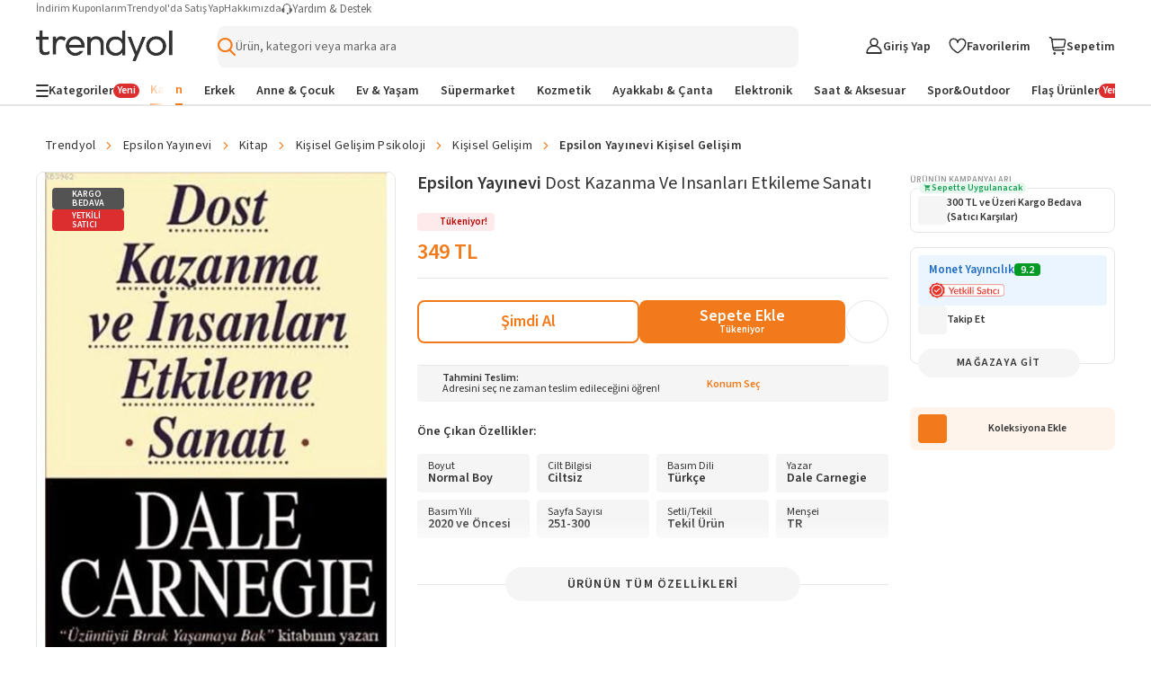

--- FILE ---
content_type: text/html; charset=utf-8
request_url: https://www.trendyol.com/epsilon-yayinevi/dost-kazanma-ve-insanlari-etkileme-sanati-p-570063
body_size: 138653
content:
<!doctype html><html dir="ltr" xmlns="http://www.w3.org/1999/xhtml" xmlns:og="http://ogp.me/ns#" xmlns:fb="https://www.facebook.com/2008/fbml" lang="tr-TR"><head> <link rel="preload" href="https://cdn.dsmcdn.com/mnresize/620/920/ty10/product/media/images/20200831/3/9125929/83393189/0/0_org_zoom.jpg" as="image" type="image/webp" fetchpriority="high" /> <meta charset="utf-8"/><meta deployment="tr-puzzle-web-storefront-66ddb6c965-5mgcq"/><meta name="mobile-web-app-capable" content="yes"/><meta name="application-name" content="Trendyol"/><meta name="apple-mobile-web-app-title" content="Trendyol"/><meta name="msapplication-starturl" content="/"/><meta name="viewport" content="width=device-width, initial-scale=1, maximum-scale=5"/><meta http-equiv="X-UA-Compatible" content="IE=Edge"/><meta name="format-detection" content="telephone=no"/><meta name="theme-color" content="#F9F9F9"/><meta name="twitter:domain" content="trendyol.com"/><meta name="twitter:card" content="product"/><meta name="twitter:site" content="@trendyol"/><meta name="twitter:creator" content="@trendyol"/><meta name="twitter:app:name:iphone" content="Trendyol iPhone App"/><meta name="twitter:app:name:ipad" content="Trendyol iPad App"/><meta name="twitter:app:id:iphone" content="524362642"/><meta name="twitter:app:id:ipad" content="524362642"/><meta property="og:type" content="website"/>   <meta property="al:ios:app_store_id" content="524362642"/><meta property="al:ios:app_name" content="Trendyol"/><meta property="al:android:package" content="trendyol.com"/><meta property="al:android:app_name" content="Trendyol.com"/>  <title>Epsilon Yayınevi Dost Kazanma Ve Insanları Etkileme Sanatı - Fiyatı, Yorumları</title><meta property="og:title" content="Epsilon Yayınevi Dost Kazanma Ve Insanları Etkileme Sanatı - Fiyatı, Yorumları" /><meta name="robots" content="max-image-preview:large"><meta name="description" content="Epsilon Yayınevi Dost Kazanma Ve Insanları Etkileme Sanatı yorumlarını inceleyin, Trendyol'a özel indirimli fiyata satın alın." /><meta property="og:description" content="Epsilon Yayınevi Dost Kazanma Ve Insanları Etkileme Sanatı yorumlarını inceleyin, Trendyol'a özel indirimli fiyata satın alın." /><link rel="canonical" href="https://www.trendyol.com/epsilon-yayinevi/dost-kazanma-ve-insanlari-etkileme-sanati-p-570063"><meta property="og:image" content="https://cdn.dsmcdn.com/ty10/product/media/images/20200831/3/9125929/83393189/0/0_org_zoom.jpg" /><meta property="og:image:width" content="250" /><meta property="og:image:height" content="250" /> <script type="application/ld+json">{
 "@context": "https://schema.org",
 "@type": "WebPage",
 "name": "Epsilon Yayınevi Dost Kazanma Ve Insanları Etkileme Sanatı",
 "description": "Epsilon Yayınevi Dost Kazanma Ve Insanları Etkileme Sanatı yorumlarını inceleyin, Trendyol'a özel indirimli fiyata satın alın.",
 "url": "https://www.trendyol.com/epsilon-yayinevi/dost-kazanma-ve-insanlari-etkileme-sanati-p-570063",
 "inLanguage": "tr-TR",
 "primaryImageOfPage": "https://cdn.dsmcdn.com/ty10/product/media/images/20200831/3/9125929/83393189/0/0_org_zoom.jpg",
 "isRelatedTo": [
  "https://www.trendyol.com/epsilon-yayinevi-x-b150387",
  "https://www.trendyol.com/kitap-x-c91",
  "https://www.trendyol.com/kisisel-gelisim-psikoloji-x-c104342",
  "https://www.trendyol.com/kisisel-gelisim-x-c104344",
  "https://www.trendyol.com/epsilon-yayinevi-kisisel-gelisim-x-b150387-c104344"
 ],
 "breadcrumb": {
  "@type": "BreadcrumbList",
  "numberOfItems": 6,
  "itemListElement": [
   {
    "@type": "ListItem",
    "position": 1,
    "item": {
     "@id": "https://www.trendyol.com",
     "name": "Trendyol"
    }
   },
   {
    "@type": "ListItem",
    "position": 2,
    "item": {
     "@id": "https://www.trendyol.com/epsilon-yayinevi-x-b150387",
     "name": "Epsilon Yayınevi"
    }
   },
   {
    "@type": "ListItem",
    "position": 3,
    "item": {
     "@id": "https://www.trendyol.com/kitap-x-c91",
     "name": "Kitap"
    }
   },
   {
    "@type": "ListItem",
    "position": 4,
    "item": {
     "@id": "https://www.trendyol.com/kisisel-gelisim-psikoloji-x-c104342",
     "name": "Kişisel Gelişim Psikoloji"
    }
   },
   {
    "@type": "ListItem",
    "position": 5,
    "item": {
     "@id": "https://www.trendyol.com/kisisel-gelisim-x-c104344",
     "name": " Kişisel Gelişim"
    }
   },
   {
    "@type": "ListItem",
    "position": 6,
    "item": {
     "@id": "https://www.trendyol.com/epsilon-yayinevi-kisisel-gelisim-x-b150387-c104344",
     "name": "Epsilon Yayınevi  Kişisel Gelişim"
    }
   }
  ]
 }
}</script> <script type="application/ld+json">{
 "@context": "https://schema.org",
 "@type": "Product",
 "@id": "https://www.trendyol.com/epsilon-yayinevi/dost-kazanma-ve-insanlari-etkileme-sanati-p-570063",
 "name": "Epsilon Yayınevi Dost Kazanma Ve Insanları Etkileme Sanatı",
 "manufacturer": "Epsilon Yayınevi",
 "image": {
  "type": "ImageObject",
  "contentUrl": [
   "https://cdn.dsmcdn.com/ty10/product/media/images/20200831/3/9125929/83393189/0/0_org_zoom.jpg"
  ],
  "embeddedTextCaption": [
   "Epsilon Yayınevi Dost Kazanma Ve Insanları Etkileme Sanatı - 1"
  ]
 },
 "description": "Epsilon Yayınevi Dost Kazanma Ve Insanları Etkileme Sanatı yorumlarını inceleyin, Trendyol'a özel indirimli fiyata satın alın.",
 "sku": "570063",
 "pattern": "Kişisel Gelişim",
 "audience": {
  "@type": "PeopleAudience",
  "suggestedGender": "unisex"
 },
 "brand": {
  "@type": "Brand",
  "name": "Epsilon Yayınevi"
 },
 "offers": {
  "@type": "Offer",
  "url": "https://www.trendyol.com/epsilon-yayinevi/dost-kazanma-ve-insanlari-etkileme-sanati-p-570063",
  "priceCurrency": "TRY",
  "price": "357.32",
  "itemCondition": "https://schema.org/NewCondition",
  "availability": "https://schema.org/InStock",
  "hasMerchantReturnPolicy": {
   "@type": "MerchantReturnPolicy",
   "applicableCountry": "TR",
   "returnPolicyCategory": "https://schema.org/MerchantReturnFiniteReturnWindow",
   "merchantReturnDays": 15,
   "returnFees": "https://schema.org/FreeReturn",
   "returnMethod": [
    "https://schema.org/ReturnAtKiosk",
    "https://schema.org/ReturnByMail"
   ],
   "inStoreReturnsOffered": "False",
   "merchantReturnLink": "https://www.trendyol.com/yardim/sorular"
  },
  "shippingDetails": {
   "@context": "https://schema.org/",
   "@type": "OfferShippingDetails",
   "shippingRate": {
    "@type": "MonetaryAmount",
    "value": "34.99",
    "currency": "TRY"
   },
   "shippingDestination": {
    "@type": "DefinedRegion",
    "addressCountry": "TR"
   },
   "deliveryTime": {
    "@type": "ShippingDeliveryTime",
    "businessDays": {
     "@type": "OpeningHoursSpecification",
     "dayOfWeek": [
      "https://schema.org/Monday",
      "https://schema.org/Tuesday",
      "https://schema.org/Wednesday",
      "https://schema.org/Thursday",
      "https://schema.org/Friday",
      "https://schema.org/Saturday",
      "https://schema.org/Sunday"
     ]
    },
    "handlingTime": {
     "@type": "QuantitativeValue",
     "unitCode": "Day",
     "minValue": "0",
     "maxValue": "1"
    },
    "cutoffTime": "16:30-08:30",
    "transitTime": {
     "@type": "QuantitativeValue",
     "unitCode": "Day",
     "minValue": "1",
     "maxValue": "3"
    }
   }
  }
 },
 "isRelatedTo": [
  "https://www.trendyol.com/epsilon-yayinevi/kendini-unutulmaz-kil-dost-kazanma-ve-insanlari-etkileme-sanati-5-kitap-dale-carnegie-p-681480726",
  "https://www.trendyol.com/hey-sen-bir-mucizesin/hey-sen-bir-mucizesin-p-786575937",
  "https://www.trendyol.com/pegasus-yayinlari/atomik-aliskanliklar-james-clear-p-39790060",
  "https://www.trendyol.com/epsilon-yayinevi/dost-kazanma-ve-insanlari-etkileme-sanati-epsilon-yayinevi-p-65390895",
  "https://www.trendyol.com/pegasus-yayinlari/insanlari-kitap-gibi-okuyun-patrick-king-p-796176015",
  "https://www.trendyol.com/altin-kitaplar/dusun-ve-zengin-ol-napoleon-hill-9789754058833-p-75355",
  "https://www.trendyol.com/altin-kitaplar/iktidar-p-75381",
  "https://www.trendyol.com/dogan-novus/dost-kazanma-ve-insanlari-etkileme-sanati-dale-carneige-9786256057388-p-1078456150"
 ],
 "additionalProperty": [
  {
   "@type": "PropertyValue",
   "name": "Boyut",
   "unitText": "Normal Boy"
  },
  {
   "@type": "PropertyValue",
   "name": "Cilt Bilgisi",
   "unitText": "Ciltsiz"
  },
  {
   "@type": "PropertyValue",
   "name": "Basım Dili",
   "unitText": "Türkçe"
  },
  {
   "@type": "PropertyValue",
   "name": "Yazar",
   "unitText": "Dale Carnegie"
  },
  {
   "@type": "PropertyValue",
   "name": "Basım Yılı",
   "unitText": "2020 ve Öncesi"
  },
  {
   "@type": "PropertyValue",
   "name": "Sayfa Sayısı",
   "unitText": "251-300"
  },
  {
   "@type": "PropertyValue",
   "name": "Setli/Tekil",
   "unitText": "Tekil Ürün"
  },
  {
   "@type": "PropertyValue",
   "name": "Menşei",
   "unitText": "TR"
  }
 ],
 "aggregateRating": {
  "@type": "AggregateRating",
  "ratingValue": 4.8,
  "ratingCount": 474,
  "reviewCount": 226
 },
 "review": [
  {
   "@type": "Review",
   "author": {
    "@type": "Person",
    "name": "TUNCAY T."
   },
   "datePublished": "2023-03-08",
   "reviewBody": "kızım aldı.güzel ve öğretici bir kitap olduğunu söyledi.",
   "reviewRating": {
    "@type": "Rating",
    "bestRating": 5,
    "ratingValue": 5,
    "worstRating": 1
   }
  },
  {
   "@type": "Review",
   "author": {
    "@type": "Person",
    "name": "D** M**"
   },
   "datePublished": "2023-03-12",
   "reviewBody": "Çok çok memnunum başucu kitabım oldu zaten çok araştırdığım bir gelişim kitabıydı",
   "reviewRating": {
    "@type": "Rating",
    "bestRating": 5,
    "ratingValue": 5,
    "worstRating": 1
   }
  },
  {
   "@type": "Review",
   "author": {
    "@type": "Person",
    "name": "m** y**"
   },
   "datePublished": "2023-05-18",
   "reviewBody": "mükemmel bir kitapo kesinlikleee ntavsiyee ediyordum",
   "reviewRating": {
    "@type": "Rating",
    "bestRating": 5,
    "ratingValue": 5,
    "worstRating": 1
   }
  },
  {
   "@type": "Review",
   "author": {
    "@type": "Person",
    "name": "s** k**"
   },
   "datePublished": "2023-08-09",
   "reviewBody": "aşırı iyi bir kitap gerçekten çok güzel bilgiler içeriyor 💛",
   "reviewRating": {
    "@type": "Rating",
    "bestRating": 5,
    "ratingValue": 5,
    "worstRating": 1
   }
  },
  {
   "@type": "Review",
   "author": {
    "@type": "Person",
    "name": "D** Y**"
   },
   "datePublished": "2023-01-14",
   "reviewBody": "Çok güzel bir kitap. Arkadaşıma da hediye olarak aldım",
   "reviewRating": {
    "@type": "Rating",
    "bestRating": 5,
    "ratingValue": 5,
    "worstRating": 1
   }
  },
  {
   "@type": "Review",
   "author": {
    "@type": "Person",
    "name": "B** P**"
   },
   "datePublished": "2023-05-20",
   "reviewBody": "Kitabu kesinlikle herkese tavsiye ederim ve paketleme çok iyiydi ve çok kısa süre içerinde kargom geldi teşekkürler",
   "reviewRating": {
    "@type": "Rating",
    "bestRating": 5,
    "ratingValue": 5,
    "worstRating": 1
   }
  },
  {
   "@type": "Review",
   "author": {
    "@type": "Person",
    "name": "V** U**"
   },
   "datePublished": "2023-04-16",
   "reviewBody": "Çok güzel bir kitap tüm liderlere tavsiye edilir",
   "reviewRating": {
    "@type": "Rating",
    "bestRating": 5,
    "ratingValue": 5,
    "worstRating": 1
   }
  },
  {
   "@type": "Review",
   "author": {
    "@type": "Person",
    "name": "AYGÜN A."
   },
   "datePublished": "2024-01-14",
   "reviewBody": "Çook severek okumuştum. Hediye olarak aldım",
   "reviewRating": {
    "@type": "Rating",
    "bestRating": 5,
    "ratingValue": 5,
    "worstRating": 1
   }
  },
  {
   "@type": "Review",
   "author": {
    "@type": "Person",
    "name": "M** H**"
   },
   "datePublished": "2023-11-21",
   "reviewBody": "İndirimde iken aldım, teşekkür ederim",
   "reviewRating": {
    "@type": "Rating",
    "bestRating": 5,
    "ratingValue": 5,
    "worstRating": 1
   }
  },
  {
   "@type": "Review",
   "author": {
    "@type": "Person",
    "name": "R** C**"
   },
   "datePublished": "2024-02-25",
   "reviewBody": "arkadaşım tavsiye etmişti severek okudum",
   "reviewRating": {
    "@type": "Rating",
    "bestRating": 5,
    "ratingValue": 5,
    "worstRating": 1
   }
  },
  {
   "@type": "Review",
   "author": {
    "@type": "Person",
    "name": "P** z**"
   },
   "datePublished": "2023-06-13",
   "reviewBody": "İçimizdeki Seytan kitabi nerde diye sorarlar adama..eksikk",
   "reviewRating": {
    "@type": "Rating",
    "bestRating": 5,
    "ratingValue": 5,
    "worstRating": 1
   }
  },
  {
   "@type": "Review",
   "author": {
    "@type": "Person",
    "name": "A** b** Y**"
   },
   "datePublished": "2025-03-18",
   "reviewBody": "Çok iyi kitap",
   "reviewRating": {
    "@type": "Rating",
    "bestRating": 5,
    "ratingValue": 5,
    "worstRating": 1
   }
  },
  {
   "@type": "Review",
   "author": {
    "@type": "Person",
    "name": "S** Ç**"
   },
   "datePublished": "2023-05-17",
   "reviewBody": "Çok iyi bir kitap mutlaka alın",
   "reviewRating": {
    "@type": "Rating",
    "bestRating": 5,
    "ratingValue": 5,
    "worstRating": 1
   }
  },
  {
   "@type": "Review",
   "author": {
    "@type": "Person",
    "name": "G** T**"
   },
   "datePublished": "2024-10-27",
   "reviewBody": "Mükemmel bir kitap!",
   "reviewRating": {
    "@type": "Rating",
    "bestRating": 5,
    "ratingValue": 5,
    "worstRating": 1
   }
  },
  {
   "@type": "Review",
   "author": {
    "@type": "Person",
    "name": "D** İ**"
   },
   "datePublished": "2024-10-22",
   "reviewBody": "Çok teşekkür ediyorum",
   "reviewRating": {
    "@type": "Rating",
    "bestRating": 5,
    "ratingValue": 5,
    "worstRating": 1
   }
  },
  {
   "@type": "Review",
   "author": {
    "@type": "Person",
    "name": "M** T**"
   },
   "datePublished": "2023-10-13",
   "reviewBody": "Okunması gereken bir kitap sapasağlam geldi teşekkürler",
   "reviewRating": {
    "@type": "Rating",
    "bestRating": 5,
    "ratingValue": 5,
    "worstRating": 1
   }
  },
  {
   "@type": "Review",
   "author": {
    "@type": "Person",
    "name": "**** ****"
   },
   "datePublished": "2025-04-20",
   "reviewBody": "çok hızlı geldi beğendim teşekkür ederim 👍🏻",
   "reviewRating": {
    "@type": "Rating",
    "bestRating": 5,
    "ratingValue": 5,
    "worstRating": 1
   }
  },
  {
   "@type": "Review",
   "author": {
    "@type": "Person",
    "name": "N** D**"
   },
   "datePublished": "2023-09-05",
   "reviewBody": "Bu yazarın kitapları çok güzek ve basım da iyi",
   "reviewRating": {
    "@type": "Rating",
    "bestRating": 5,
    "ratingValue": 5,
    "worstRating": 1
   }
  },
  {
   "@type": "Review",
   "author": {
    "@type": "Person",
    "name": "**** ****"
   },
   "datePublished": "2023-04-13",
   "reviewBody": "hayatımda okuduğum en güzel kitap",
   "reviewRating": {
    "@type": "Rating",
    "bestRating": 5,
    "ratingValue": 5,
    "worstRating": 1
   }
  },
  {
   "@type": "Review",
   "author": {
    "@type": "Person",
    "name": "N** Y**"
   },
   "datePublished": "2024-01-31",
   "reviewBody": "Çeyizim için aldım çok güzel",
   "reviewRating": {
    "@type": "Rating",
    "bestRating": 5,
    "ratingValue": 5,
    "worstRating": 1
   }
  }
 ]
}</script> <link rel="icon" href="/s/favicon.ico"/><link rel="dns-prefetch" href="//cdn.dsmcdn.com"/><link rel="dns-prefetch" href="https://cdn.dsmcdn.com" crossorigin="anonymous"/><link rel="preconnect" href="https://cdn.dsmcdn.com" crossorigin="anonymous"/><link rel="preconnect" href="https://cdn.cookielaw.org"/><!-- Starts of source sans 3 regular/bold fonts --><link rel="preload" href="https://cdn.dsmcdn.com/sfint/production/nwpBtKy2OAdR1K-IwhWudF-R9QMylBJAV3Bo8Ky462EE9CsYm4fA1Tvwvw_1745309368257.woff2" crossorigin="anonymous" as="font" type="font/woff2"/><link rel="preload" href="https://cdn.dsmcdn.com/sfint/production/nwpBtKy2OAdR1K-IwhWudF-R9QMylBJAV3Bo8Kxm7GEE9CsYm4fA1Tvwvw_1745309368257.woff2" crossorigin="anonymous" as="font" type="font/woff2"/><!-- End of source sans 3 regular/bold fonts --><style> html, body, a, input[type="text"] { font-family: "Source Sans 3", sans-serif !important; } div#product-detail-new-breadcrumb-without-gender { margin-top: 16px !important; } </style>   <script src="https://cdn.dsmcdn.com/web/master/sfxFragmentInjector.fd848db6fc5f5be38d5660b6aa80a97e.js" id="sfxFragmentInjectorScript" type="text/javascript" defer=""></script><!--LINK TAGS--><link rel="apple-touch-icon" sizes="180x180" href="https://cdn.dsmcdn.com/mweb/production/apple-icon-180.png"/><link rel="apple-touch-icon" sizes="167x167" href="https://cdn.dsmcdn.com/mweb/production/apple-icon-167.png"/><link rel="apple-touch-icon" sizes="152x152" href="https://cdn.dsmcdn.com/mweb/production/apple-icon-152.png"/><link rel="apple-touch-icon" sizes="120x120" href="https://cdn.dsmcdn.com/mweb/production/apple-icon-120.png"/><link href="https://cdn.dsmcdn.com/mweb/production/iphone5_splash.png" media="(device-width: 320px) and (device-height: 568px) and (-webkit-device-pixel-ratio: 2)" rel="apple-touch-startup-image"/><link href="https://cdn.dsmcdn.com/mweb/production/iphone6_splash.png" media="(device-width: 375px) and (device-height: 667px) and (-webkit-device-pixel-ratio: 2)" rel="apple-touch-startup-image"/><link href="https://cdn.dsmcdn.com/mweb/production/iphoneplus_splash.png" media="(device-width: 621px) and (device-height: 1104px) and (-webkit-device-pixel-ratio: 3)" rel="apple-touch-startup-image"/><link href="https://cdn.dsmcdn.com/mweb/production/iphonex_splash.png" media="(device-width: 375px) and (device-height: 812px) and (-webkit-device-pixel-ratio: 3)" rel="apple-touch-startup-image"/><link href="https://cdn.dsmcdn.com/mweb/production/iphonexr_splash.png" media="(device-width: 414px) and (device-height: 896px) and (-webkit-device-pixel-ratio: 2)" rel="apple-touch-startup-image"/><link href="https://cdn.dsmcdn.com/mweb/production/iphonexsmax_splash.png" media="(device-width: 414px) and (device-height: 896px) and (-webkit-device-pixel-ratio: 3)" rel="apple-touch-startup-image"/><link href="https://cdn.dsmcdn.com/mweb/production/ipad_splash.png" media="(device-width: 768px) and (device-height: 1024px) and (-webkit-device-pixel-ratio: 2)" rel="apple-touch-startup-image"/><link href="https://cdn.dsmcdn.com/mweb/production/ipadpro1_splash.png" media="(device-width: 834px) and (device-height: 1112px) and (-webkit-device-pixel-ratio: 2)" rel="apple-touch-startup-image"/><link href="https://cdn.dsmcdn.com/mweb/production/ipadpro3_splash.png" media="(device-width: 834px) and (device-height: 1194px) and (-webkit-device-pixel-ratio: 2)" rel="apple-touch-startup-image"/><link href="https://cdn.dsmcdn.com/mweb/production/ipadpro2_splash.png" media="(device-width: 1024px) and (device-height: 1366px) and (-webkit-device-pixel-ratio: 2)" rel="apple-touch-startup-image"/><link rel="manifest" href="/manifest.json"/><link rel="icon" href="/s/favicon.ico"/><link rel="search" type="application/opensearchdescription+xml" title="trendyol.com" href="/static/opensearch"><link href="https://cdn.dsmcdn.com/frontend/web/production/common-97ec81d433.style.css" type="text/css" rel="stylesheet"><!--META TAGS--><meta name="apple-mobile-web-app-status-bar-style" content="default"/><meta name="yandex-verification" content="3b0097905d68c5a3"/><meta name="apple-mobile-web-app-capable" content="yes"/><meta property="og:site_name" content="Trendyol.com"><meta name="google-site-verification" content="e45YiITCLdCM-ywej_NM5tXiVdw0GZpwfGOcm2xzDzU"/><meta http-equiv="Copyright" content="Copyright 2017 Trendyol.com"/><meta http-equiv="Reply-to" content="info@trendyol.com"/><meta http-equiv="X-UA-Compatible" content="IE=edge,chrome=1"/><meta property="fb:page_id" content="234419707855"/><meta property="fb:app_id" content="137649336305073"/><meta property="og:type" content="website"/><meta name="apple-itunes-app" content="app-id=524362642"/><meta name="google-play-app" content="app-id=trendyol.com"/><meta name="yandex-verification" content="3b0097905d68c5a3"/><meta name="p:domain_verify" content="548cd34a2fc8e4ee8db87e3c477e2661"/><meta deployment="tr-puzzle-web-storefront-66ddb6c965-5mgcq"/><meta name="mobile-web-app-capable" content="yes"/><meta name="application-name" content="Trendyol"/><meta name="apple-mobile-web-app-title" content="Trendyol"/><meta name="msapplication-starturl" content="/"/><meta name="format-detection" content="telephone=no"/><meta name="theme-color" content="#F9F9F9"/><meta property="og:title" content="Online Alışveriş Sitesi, Türkiye’nin Trend Yolu | Trendyol"/><meta name="description" content="Hızlı Kargo, Aynı Gün Kargo, Hızlı Teslimat mı arıyorsun? En sevdiğin ürünler ve markalar %90'a varan indirimlerle Trendyol.com'da!"/><meta charset="utf-8"/><!--CONDITIONAL META TAGS-->  <meta property="al:ios:app_store_id" content="524362642"/><meta property="al:ios:app_name" content="Trendyol"/><meta property="al:android:package" content="trendyol.com"/><meta property="al:android:app_name" content="Trendyol.com"/>  <!--DNS PREFETCH TAGS--><meta http-equiv="x-dns-prefetch-control" content="on"/><link rel="dns-prefetch" href="//collect.trendyol.com"/><link rel="dns-prefetch" href="//demeter-tr-core-collect.trendyol.com"/><link rel="dns-prefetch" href="//analytics.tiktok.com"/><link rel="dns-prefetch" href="//www.googletagmanager.com"/><link rel="dns-prefetch" href="//www.gstatic.com"/><link rel="preconnect" href="https://apigw.trendyol.com" crossorigin=""/><link rel="preconnect" href="https://cdn.dsmcdn.com" crossorigin=""/><link rel="preconnect" href="https://cdn.cookielaw.org"/><!--custom-script
    window.__STANDALONE = (window.matchMedia && window.matchMedia('(display-mode: standalone)').matches) || (('standalone' in window.navigator) && (window.navigator.standalone))
/custom-script-->   <script> function dispatchDREvent(detail) { if (window.sendDrEvent) { window.sendDrEvent({ type: 'DR', detail }); } } </script>   <script> var tempEvents = []; if (!window.GTMService) { window.GTMService = { event: function () { tempEvents.push(arguments) } }; } window.addEventListener("gtmready", function () { tempEvents.forEach(function (event) { window.GTMService.event.apply(window.GTMService, event); }); tempEvents = []; }); var tempEnhancedEvents = []; if (!window.enhancedService) { window.enhancedService = { event: function () { tempEnhancedEvents.push(arguments) } }; } window.addEventListener("enhancedready", function () { tempEnhancedEvents.forEach(function (event) { window.enhancedService.event.apply(window.enhancedService, event); }); tempEnhancedEvents = []; }); var tempDelphoiEvents = []; var pidSidSetted = false; var originFire; var tempSidPidEvents = []; var tempDemeterEvents = []; if (!window.demeterInstance) { window.demeterInstance = { data: function () { tempDemeterEvents.push(arguments); return window.demeterInstance; }, adapt: function () { tempDemeterEvents.push(arguments); return window.demeterInstance; }, send: function () {} } } window.addEventListener("demeterReady", function () { tempDemeterEvents.forEach(function (event) { const isDemeterNativeEvent = event[0] != 'delphoi'; if (isDemeterNativeEvent) { window.demeterInstance.data.apply(window.demeterInstance, event).send(); } else { window.demeterInstance.adapt.apply(window.demeterInstance, event).send(); } }); tempDemeterEvents = []; }); if (!window._gcol) { window._gcol = { Fire: function () { tempDelphoiEvents.push(arguments) }, unUsedParameters: ['rootUrl'] }; } function prepareWithAb(type) { let ab = ""; if (type === "homepageAb") { ab = "" !== "undefined" ? "" : ""; } else if (type === "recoAb") { ab = "" !== "undefined" ? "" : ""; } if (!ab) return ""; try { const allTests = ab .split(",") .flatMap((pair) => (pair.split(":")[1] || "").split("-")) .filter(Boolean); const uniqueTests = [...new Set(allTests)]; return uniqueTests.map((test) => "AB" + test).join("-"); } catch (error) { return ""; } } function prepareTv006Value() { try { const webAbTesting = "" !== "undefined" ? "" : ""; const webAbDecider = "" !== "undefined" ? "" : ""; const webRecoAbDecider = "" !== "undefined" ? "" : ""; const abTesting = "" !== "undefined" ? "" : ""; const searchAb = "" !== "undefined" ? "" : ""; let abCookies = [ webAbTesting, webAbDecider, webRecoAbDecider, abTesting, searchAb, prepareWithAb("recoAb"), prepareWithAb("homepageAb"), ].filter(Boolean).join("-"); return abCookies; } catch (err) { return "" } } function otDelphoiHandler(){ originFire = originFire ?? window._gcol.Fire; if(originFire) { const customFire = { Fire: function (event, data, options) { _gcol.channel = "web"; data["tv006"] = prepareTv006Value(); data["tv278"] = "1"; if(!data["tv020"]) { data["tv020"] = "product_detail" } if(event === 'pageview'){ const queryParams = new URLSearchParams(window.location.search); data["tv099"] = queryParams.get('tyutm_source') ? queryParams.get('tyutm_source') : queryParams.get('utm_source') ? queryParams.get('utm_source') : ''; data["tv100"] = queryParams.get('tyutm_medium') ? queryParams.get('tyutm_medium') : queryParams.get('utm_medium') ? queryParams.get('utm_medium') : ''; data["tv101"] = queryParams.get('tyutm_campaign') ? queryParams.get('tyutm_campaign') :queryParams.get('utm_campaign') ? queryParams.get('utm_campaign') : ''; data["tv066"] = (window && window.navigator) ? window.navigator.userAgent : ""; data["tv042"] = document && Number(!document.referrer).toString() || ""; } if(!(_gcol.HasSidAndPid())){ tempSidPidEvents.push({ event, data, options }); if(pidSidSetted){ return; } pidSidSetted = true; setTimeout(() => _gcol.Fire("appstart", { channel: "mobileweb"}), 1500); return; } if(tempSidPidEvents.length > 0) { tempSidPidEvents.forEach((item) => { originFire.call(this, item.event, item.data, item.options); }); tempSidPidEvents = []; } return originFire.call(this, event, data, options); } }; Object.assign(window._gcol, customFire); } } window.addEventListener("delphoiready", function () { if ("true" === "true"){ otDelphoiHandler(); } tempDelphoiEvents.forEach(function (event) { window._gcol.Fire.apply(window._gcol, event); }); tempDelphoiEvents = []; }); function pureDelphoiReady() { originFire = originFire ?? window._gcol.Fire; if(originFire) { const customFire = { Fire: function (event, data, options) { if("false" === "false"){ return; } return originFire.call(this, event, data, options); } }; Object.assign(window._gcol, customFire); } } window.addEventListener("pureDelphoiReady", pureDelphoiReady); </script><script> window.sfxExposeFragments = "true" === "true" ? JSON.parse("[{\"tribe\":\"discovery\",\"team\":\"search\",\"name\":\"suggestions\",\"containerId\":\"suggestions\",\"renderWithObserver\":false,\"enabled\":true}]") : undefined; </script>   <script> if(typeof window != "undefined" && "ww5.trendyol.com" === window.location.hostname) { (function (m, a, z, e) { var s, t; try { t = m.sessionStorage.getItem("maze-us"); } catch (err) {} if (!t) { t = new Date().getTime(); try { m.sessionStorage.setItem("maze-us", t); } catch (err) {} } s = a.createElement("script"); s.src = z + "?t=" + t + "&apiKey=" + e; s.defer = true; a.getElementsByTagName("head")[0].appendChild(s); m.mazeUniversalSnippetApiKey = e; })( window, document, "https://snippet.maze.co/maze-universal-loader.js", "8415336b-3593-46e2-8883-68f3691ae232" ); } </script>    <script> async function fallbackFunction(e,cb){ try { console.warn('Mergen fallback function called!'); return cb(); } catch (e) { return Promise.resolve(); } } if (typeof window !== 'undefined' && typeof window.getMergenInstance !== 'function') { window.getMergenInstance = async function() { return new Promise((resolve, reject) => { resolve({ getKBT: fallbackFunction, withKBT: fallbackFunction, initializeKBT: fallbackFunction }); }); }; } </script><script type="module" crossorigin="anonymous"> import { BrowserMergen } from "https://cdn.dsmcdn.com/sfx/mergen/0.8.4/index.js"; (async () => { try { const kbtRegex = new RegExp('^https://.*(preprod|apigw|stage|localm|local-beta).*.trendyol.com'); const ignorePatternsRegexp = [ new RegExp("(beholder-otlp\.trendyol\.com|eu\.asas\.yango\.com)"), new RegExp("Fetch HTTP Error 0 \(POST www\.google\.com\)"), new RegExp("(doubleclick\.net|google\.com|googleadservices\.com|google-analytics\.com|analytics\.google\.com)"), new RegExp("(region1\.analytics\.google\.com|region1\.google-analytics\.com)"), new RegExp("(facebook\.com|connect\.facebook\.net)"), new RegExp("bat\.bing\.com"), new RegExp("(snapchat\.com|pinterest\.com)"), new RegExp("(creativecdn\.com|criteo\.com|static\.criteo\.net)"), new RegExp("(cookielaw\.org|geolocation\.onetrust\.com)"), new RegExp("fullstory\.com"), new RegExp("Fetch HTTP Error 0 \((GET|POST) www\.(googleadservices|google-analytics)\.com\)"), new RegExp("HTTP Error 0 \((GET|POST) (analytics\.google\.com|region1\.analytics\.google\.com)\)"), new RegExp("Network Error \((GET|POST) (tr\.snapchat\.com|tr6\.snapchat\.com|ct\.pinterest\.com)\)"), new RegExp("Timeout Error \((GET|POST) bat\.bing\.com\)"), new RegExp("Network Error \((GET|POST) cdn\.cookielaw\.org\)") ]; let isMergenInitialized = false; var mergen = BrowserMergen.init({ app: { name: 'Puzzle WEB Storefront TR', release: "5848d066", version: "5848d066", environment: "production" }, instrumentations: { tracing: { enable: true, sampleRate: 0.01, propagateKBT: true, propagateKBTTraceHeaderCorsUrls: [kbtRegex] }, webVitals: { enable: true }, errors: { enable: true, wrapFetch: true, wrapXHR: true, ignorePatterns: ignorePatternsRegexp } }, samplingRates: { log: 0.1, trace: 1, metric: 0.1 }, pathMatchers: ["/magaza/:storeName-m-:storeId","/magaza/profil/:storeName-m-:storeId","/yardim","/hesabim/duyurutercihleri","/trendyolplus","/Hesabim/KullaniciBilgileri/GirisDenemeleri","/hesabim/elite","/iletisim","/guvenli_alisveris","/kisisel_verilerin_korunmasi","/uyelik_sozlesmesi","/cerez_politikasi","/iletisim_aydinlatma_metni","/kullanim_kosullari","/islemrehberi","/ticari-iletisim-bilgilendirme-metni","/hesabim/siparislerim/:orderNumber/iade/:shipmentNumber","/hesabim/iadetalebi/:orderNumber/:shipmentNumber","/hesabim/iadetalebi/v2/:orderNumber/:shipmentNumber","/hesabim/siparislerim/v2/:orderNumber/iade/:shipmentNumber","/hesabim/iptaltalebi/v2/:orderNumber/:shipmentNumber","/hesabim/iptaltalebi/:orderNumber/:shipmentNumber","/hesabim","/hesabim/hesabi-gecici-kapatma","/uyelik-iptal","/","/butik/liste/:boutiqueTypeId/:gender","/butik/liste/:gender","/","/butik/liste/:boutiqueTypeId/:gender","/butik/liste/:gender","/pd/:brandName/:productName-p-:productContentId/:pages(yorumlar|yorum-yap|saticiya-sor|saticiya-soru-sor|saticilar)?","/:blacklist(pd)?/:brandName/:productName-p-:productContentId(\\d+)$","/:blacklist(pd)?/:brandName/:productName-p-:productContentId(\\d+)$","/:blacklist(pd)?/:brandName/:productName-p-:productContentId(\\d+)$","/:blacklist(pd)?/:brandName/:productName-p-:productContentId(\\d+)$","/:blacklist(pd)?/:brandName/:productName-p-:productContentId(\\d+)$","/hesabim/favoriler/:specialFilterType?","/sepetim","/sepet","/sepetim/odeme","/hesabim/KrediKartlarim","/:blacklist(pd)?/:brandName/:productName-p-:negativeId([-])?:productContentId(\\d+)/yorumlar","/:blacklist(pd)?/:brandName/:productName-p-:negativeId([-])?:productContentId(\\d+)/yorum-yap","/:blacklist(pd)?/:brandName/:productName-p-:negativeId([-])?:productContentId(\\d+)/saticiya-sor","/:blacklist(pd)?/:brandName/:productName-p-:negativeId([-])?:productContentId(\\d+)/saticiya-soru-sor","/onceden-gezdiklerim","/:language(de|en|ar|bg|pl|ro|cs|el|hu|sk|tr)/onceden-gezdiklerim","/browsing-history","/:language(de|en|ar|bg|pl|ro|cs|el|hu|sk|tr)/browsing-history","/:language(de|en|ar|bg|pl|ro|cs|el|hu|sk|tr)?/:pageIdentifier(collections|koleksiyonlar)/:collectionName-k-:collectionId$","/:language(de|en|ar|bg|pl|ro|cs|el|hu|sk|tr)?/:pageIdentifier(collections|koleksiyonlar)/:collectionType(my-collections|koleksiyonlarim)","/:language(de|en|ar|bg|pl|ro|cs|el|hu|sk|tr)?/:pageIdentifier(collections|koleksiyonlar)/:collectionType(followed-collections|takip-ettiklerim)","/hesabim/siparisadresi/:orderNumber","/giris","/giris/v2","/SifremiUnuttum","/SifremiUnuttum/v2","/uyelik","/uyelik/v2","/sociallogin","/sociallogin/v2","/sifre-sifirlama-talebi","/sifremisifirla","/misafiraktivasyon","/sifremiunuttum","/SifreGuncelleme","/hesabim/sifreguncelleme","/satici-degerlendirme","/hesabim/degerlendirmelerim","/hesabim/indirim-kuponlari","/hesabim/indirim-kuponlari/v2","/hesabim/indirimkuponlari","/hesabim/indirimkuponlari/v2","/topla-kazan-kuponlari","/siparis/sozlesmeler","/dispatch/:ettn","/arkadasinla-al/:groupId","/:blacklist(pd)?/:brandName/:productName-p-:negativeId([-])?:productContentId(\\d+)/saticilar","/diger-saticilar","/sepetim/ozet/:parentId(\\d+)","/teslimat-noktasi/sec","/trendyol-ozet","/s/:page","/hesabim/siparislerim/:orderParentId","/hesabim/siparislerim/v2/:orderParentId","/Hesabim/KullaniciBilgileri/v2","/Hesabim/KullaniciBilgileri","/hesabim/takip-ettigim-magazalar","/hesabim/adresbilgileri","/hesabim/adresbilgileri","/influencerbasvuru","/az-influencer-basvuru","/onceden-gezdiklerim","/tekrar-al","/hesabim/mesajlarim","/geriOdeme/:secureKey","/sirali-urunler","/cok-satanlar","/sirali-urunler","/fiyat-gecmisi","/sanaozel/:sectionId","/sr","/:firstParam/*-(x|y)-*","/*-(x|y)-*","/kisisel_verilerin_korunmasi.html","/cerez_politikasi.html","/guvenli_alisveris.html","/kullanim_kosullari.html","/hesabim/oturumlar"] }); window.getMergenInstance = async () => { if(!isMergenInitialized){ await mergen.observe();  if(!window.localStorage.userDataLayerInfo || !window.localStorage.userDataLayerUser){ mergen.setUser() }else{ try { const userDataLayerInfo = JSON.parse(window.localStorage.userDataLayerInfo); const userDataLayerUser = JSON.parse(window.localStorage.userDataLayerUser); const userInformation = { id: userDataLayerInfo.user_customerid, email: userDataLayerInfo.user_email_unhashed, name: userDataLayerUser.firstName + ' ' + userDataLayerUser.lastName, }; if(userInformation.id && userInformation.email && userInformation.name){ mergen.setUser(userInformation); }else{ mergen.setUser() } } catch (e) { console.error('Failed to update ring user, clearing user information', e); mergen.setUser() } } isMergenInitialized = true; } return mergen; }; } catch (error) { isMergenInitialized = false; console.log("Mergen Error", error); } })(); </script>  <script type="text/javascript"> const isClarityEnabled = "true" === "true" && "false" === "true"; if (isClarityEnabled) { const optanonConsent = "undefined"; const isPerformanceConsentGiven = (function() { try { if (!optanonConsent) return false; const groupsMatch = optanonConsent.match(/groups=([^&]*)/); const isC0002ConsentGiven = groupsMatch && groupsMatch[1] && groupsMatch[1].split(',').some(group => group === 'C0002:1'); return isC0002ConsentGiven; } catch (e) { return false; } })(); if (isPerformanceConsentGiven) { (function(c,l,a,r,i,t,y){ c[a]=c[a]||function(){(c[a].q=c[a].q||[]).push(arguments)}; t=l.createElement(r);t.defer=true;t.src="https://www.clarity.ms/tag/"+i; y=l.getElementsByTagName(r)[0];y.parentNode.insertBefore(t,y); })(window, document, "clarity", "script", "tju788y93i"); window.clarity('consent'); } else { document.cookie = "_clck=; expires=Thu, 01 Jan 1970 00:00:00 UTC; path=/; domain=.trendyol.com;"; document.cookie = "_clsk=; expires=Thu, 01 Jan 1970 00:00:00 UTC; path=/; domain=.trendyol.com;"; } } else { document.cookie = "_clck=; expires=Thu, 01 Jan 1970 00:00:00 UTC; path=/; domain=.trendyol.com;"; document.cookie = "_clsk=; expires=Thu, 01 Jan 1970 00:00:00 UTC; path=/; domain=.trendyol.com;"; } </script></meta></link></link><link data-puzzle-dep="ty-fonts" rel="preload" href="https://cdn.dsmcdn.com/web/master/icomoon.725134b93b7ed4a1ce4a4832a01ea7e9.css" as="style" onload="this.rel='stylesheet'">
                    <noscript><link data-puzzle-dep="ty-fonts" rel="stylesheet" href="https://cdn.dsmcdn.com/web/master/icomoon.725134b93b7ed4a1ce4a4832a01ea7e9.css"></noscript><link rel="stylesheet" data-puzzle-dep="ty-style "href="https://cdn.dsmcdn.com/web/master/style.8eb7174a899175d96ef4a9172b3bf759.css" /><link rel="stylesheet" data-puzzle-dep="new-user-banner.css "href="https://cdn.dsmcdn.com/mweb/master/new-user-banner.style.fbaa0937.css" /><link rel="stylesheet" data-puzzle-dep="product-detail-seo.css "href="https://cdn.dsmcdn.com/mweb/master/product-detail-seo.style.03239229d768218057be1c2955c40c33.css" /><link rel="stylesheet" data-puzzle-dep="navigation.css "href="https://cdn.dsmcdn.com/mweb/master/navigation.style.77d17c5a.css" /><link rel="stylesheet" data-puzzle-dep="bic-seo.css "href="https://cdn.dsmcdn.com/mweb/master/bic-seo.style.0e2c51835db7f636783aa2bea43b3e7b.css" /><link rel="stylesheet" data-puzzle-dep="envoy "href="https://cdn.dsmcdn.com/mweb/master/envoy.style.9036279e.css" /><link rel="stylesheet" data-puzzle-dep="product-detail "href="https://cdn.dsmcdn.com/mweb/master/product-detail.style.4195c01a.css" /><link rel="stylesheet" data-puzzle-dep="product-info "href="https://cdn.dsmcdn.com/mweb/master/product-info.style.f90fa0e0.css" /><link rel="stylesheet" data-puzzle-dep="product-key-info "href="https://cdn.dsmcdn.com/mweb/master/product-key-info.style.ebd95068.css" /><link rel="stylesheet" data-puzzle-dep="product-image-gallery "href="https://cdn.dsmcdn.com/mweb/master/product-image-gallery.style.ee0f645e.css" /><link rel="stylesheet" data-puzzle-dep="sexual-content-warning-popup "href="https://cdn.dsmcdn.com/mweb/master/sexual-content-warning-popup.style.bfd6f4fd.css" /><link rel="stylesheet" data-puzzle-dep="product-actions "href="https://cdn.dsmcdn.com/mweb/master/product-actions.style.c6a3322b.css" /><link rel="stylesheet" data-puzzle-dep="nn-campaign-banner "href="https://cdn.dsmcdn.com/mweb/master/nn-campaign-banner.style.7aa3886a.css" /><link rel="stylesheet" data-puzzle-dep="delivery-commitments "href="https://cdn.dsmcdn.com/mweb/master/delivery-commitments.style.928b7c2f.css" /><link rel="stylesheet" data-puzzle-dep="pdp-banners "href="https://cdn.dsmcdn.com/mweb/master/pdp-banners.style.3ceb37e7.css" /></head><body data-tracker-root=""><header><div id="new-user-banner" puzzle-fragment="new-user-banner" puzzle-gateway="CommonBrowsing"><script>window["__new-user-banner__PROPS"]={"configs":{"storefront":{"id":"1","code":"TR","language":"tr","otherLanguages":["en","ar","tr"],"name":"Türkiye","flag":"https:\u002F\u002Fcdn.dsmcdn.com\u002Fmnresize\u002F300\u002F-\u002Fsfint\u002Fproduction\u002Fflags\u002Ftr.png","regions":[],"geolocationAutoselectEnabled":true,"currency":"TRY","currencySymbol":"TL","phoneCode":"+90","enabled":true,"culture":"tr-TR","timezone":"Europe\u002FIstanbul"},"isAuth":false,"bannerPosition":"top_sticky","pageType":"PDP_TOP","isNewUserBannerEnabled":true,"marketingBanners":{},"isAnyBannerFound":false}}</script></div>  <div id="navigation" puzzle-fragment="navigation" puzzle-gateway="CommonBrowsing"><div id="responsive-navigation-layout" data-drroot="header" class="responsive-navigation-layout" style="--sidebar-width:40px"><div class="header-top-nav" data-testid="header-top-nav"><ul class="help-menu" data-testid="help-menu"><li data-testid="my-discount-coupons"><a href="/hesabim/indirim-kuponlari/v2" data-testid="my-discount-coupons-redirection">İndirim Kuponlarım</a></li><li data-testid="become-a-seller"><a href="https://partner.trendyol.com/onboarding/satici-formu" data-testid="become-a-seller-redirection">Trendyol&#x27;da Satış Yap</a></li><li data-testid="about-us"><a href="/s/meet-us" data-testid="about-us-redirection">Hakkımızda</a></li></ul><div class="help-and-support" data-testid="help-and-support"><span style="display:inline-block;-webkit-mask-image:url(https://cdn.dsmcdn.com/web/prod/fp/live_support_1761193688337.svg);mask-image:url(https://cdn.dsmcdn.com/web/prod/fp/live_support_1761193688337.svg);-webkit-mask-size:cover;background-image:url(https://cdn.dsmcdn.com/web/prod/fp/live_support_1761193688337.svg);background-size:cover;width:12px;height:12px" class="help-icon" aria-label=""></span><p class="help-menu-text">Yardım &amp; Destek</p></div></div><div class="main-navigation-wrapper"><div class="main-navigation"><div class="main-navigation-start-wrapper"><div class="hamburger-menu navigation-menu-start-item"><span style="display:inline-block;-webkit-mask-image:url(https://cdn.dsmcdn.com/web/prod/fp/hamburger-menu_1758018241436.svg);mask-image:url(https://cdn.dsmcdn.com/web/prod/fp/hamburger-menu_1758018241436.svg);-webkit-mask-size:cover;background-image:url(https://cdn.dsmcdn.com/web/prod/fp/hamburger-menu_1758018241436.svg);background-size:cover;width:16px;height:16px"></span></div><a href="/" title="Trendyol" data-testid="navigation-logo-component" class="logo-wrapper" data-ismilla="false" data-iselite="false"><span style="display:inline-block;-webkit-mask-image:url(https://cdn.dsmcdn.com/web/prod/fp/trendyol-logo_1761301016237.svg);mask-image:url(https://cdn.dsmcdn.com/web/prod/fp/trendyol-logo_1761301016237.svg);-webkit-mask-size:cover;background-image:url(https://cdn.dsmcdn.com/web/prod/fp/trendyol-logo_1761301016237.svg);background-size:cover;width:152px;height:34.5px;--logo-web-width:152px;--logo-web-height:34.5px;--logo-mweb-width:88px;--logo-mweb-height:20px" class="logo-image" title="Trendyol"></span></a></div><div class="search-bar-wrapper"><button class="suggestion-placeholder" data-testid="suggestion-placeholder"><img src="https://cdn.dsmcdn.com/sfint/prod/fp/search_1738581746658.svg" alt="Search icon"/><span class="" style="min-height:1.2em">Ürün, kategori veya marka ara</span></button><div class="single-suggestion-wrapper"></div></div><div class="navigation-menu-wrapper" data-testid="navigation-menu"><div class="user-wrapper menu-item" data-testid="user-menu"><div class="navigation-menu-user"><div><span style="display:inline-block;-webkit-mask-image:url(https://cdn.dsmcdn.com/web/prod/fp/user_1761204925657.svg);mask-image:url(https://cdn.dsmcdn.com/web/prod/fp/user_1761204925657.svg);-webkit-mask-size:cover;background-image:url(https://cdn.dsmcdn.com/web/prod/fp/user_1761204925657.svg);background-size:cover;width:20px;height:20px" aria-label=""></span></div><p class="user-text navigation-text">Giriş Yap</p></div></div><a class="favorites-wrapper menu-item" data-testid="favorite-menu" aria-label="Favorilerim"><div><span style="display:inline-block;-webkit-mask-image:url(https://cdn.dsmcdn.com/web/prod/fp/favorite_1761204860912.svg);mask-image:url(https://cdn.dsmcdn.com/web/prod/fp/favorite_1761204860912.svg);-webkit-mask-size:cover;background-image:url(https://cdn.dsmcdn.com/web/prod/fp/favorite_1761204860912.svg);background-size:cover;width:20px;height:20px" aria-label=""></span></div><p class="favorites-text navigation-text" aria-hidden="true">Favorilerim</p></a><div class="basket-wrapper menu-item" data-testid="basket-wrapper"><a title="Sepetim" class="basket-wrapper-link" aria-label="Sepetim"><div class="basket-icon"><div><span style="display:inline-block;-webkit-mask-image:url(https://cdn.dsmcdn.com/web/prod/fp/basket-icon_1761204521030.svg);mask-image:url(https://cdn.dsmcdn.com/web/prod/fp/basket-icon_1761204521030.svg);-webkit-mask-size:cover;background-image:url(https://cdn.dsmcdn.com/web/prod/fp/basket-icon_1761204521030.svg);background-size:cover;width:20px;height:20px" aria-label=""></span></div></div><p class="basket-text navigation-text" aria-hidden="true">Sepetim</p></a><puzzle-fragment slot="true" name="sd-basket-highlight"></puzzle-fragment></div></div></div></div><div class="bottom-navigation-wrapper"><div class="bottom-navigation"><div class="onboarding"><div class=""><div class="category-tab-wrapper"><span style="display:inline-block;-webkit-mask-image:url(https://cdn.dsmcdn.com/web/prod/fp/categories_1759245431493.svg);mask-image:url(https://cdn.dsmcdn.com/web/prod/fp/categories_1759245431493.svg);-webkit-mask-size:cover;background-image:url(https://cdn.dsmcdn.com/web/prod/fp/categories_1759245431493.svg);background-size:cover;width:14px;height:14px" aria-label="Categories icon"></span><p class="category-tab-text">Kategoriler</p><div class="badge new"><span class="badge-text"> <!-- -->Yeni<!-- --> </span></div></div></div></div><div class="sections-wrapper"><a class="section-item" data-testid="section-item" href="/butik/liste/1/kadin"><p class="section-name">Kadın</p></a><a class="section-item" data-testid="section-item" href="/butik/liste/2/erkek"><p class="section-name">Erkek</p></a><a class="section-item" data-testid="section-item" href="/butik/liste/3/anne-cocuk"><p class="section-name">Anne &amp; Çocuk</p></a><a class="section-item" data-testid="section-item" href="/butik/liste/12/ev-yasam"><p class="section-name">Ev &amp; Yaşam</p></a><a class="section-item" data-testid="section-item" href="/butik/liste/16/supermarket"><p class="section-name">Süpermarket</p></a><a class="section-item" data-testid="section-item" href="/butik/liste/11/kozmetik"><p class="section-name">Kozmetik</p></a><a class="section-item" data-testid="section-item" href="/butik/liste/9/ayakkabi-canta"><p class="section-name">Ayakkabı &amp; Çanta</p></a><a class="section-item" data-testid="section-item" href="/butik/liste/5/elektronik"><p class="section-name">Elektronik</p></a><a class="section-item" data-testid="section-item" href="/butik/liste/10/saat-aksesuar"><p class="section-name">Saat &amp; Aksesuar</p></a><a class="section-item" data-testid="section-item" href="/butik/liste/22/spor-outdoor"><p class="section-name">Spor&amp;Outdoor</p></a><a class="section-item" data-testid="section-item" href="/flas-indirimler"><p class="section-name">Flaş Ürünler</p><div class="badge new"><span class="badge-text"> <!-- -->Yeni<!-- --> </span></div></a><a class="section-item" data-testid="section-item" href="/cok-satanlar?type=bestSeller&amp;webGenderId=2"><p class="section-name">Çok Satanlar</p><div class="badge new"><span class="badge-text"> <!-- -->Yeni<!-- --> </span></div></a><div data-drroot="dr-webmenu-links" style="display:none" data-testid="dynamic-render-webmenu-links"><a href="/butik/liste/1/kadin" data-testid="webmenu-link">KADIN</a><a href="/kadin-giyim-x-g1-c82" data-testid="webmenu-link">Giyim</a><a href="/elbise-x-c56" data-testid="webmenu-link">Elbise</a><a href="/kadin-t-shirt-x-g1-c73" data-testid="webmenu-link">Tişört</a><a href="/kadin-gomlek-x-g1-c75" data-testid="webmenu-link">Gömlek</a><a href="/kadin-jean-x-g1-c120" data-testid="webmenu-link">Kot Pantolon</a><a href="/kot-ceket-y-s12676" data-testid="webmenu-link">Kot Ceket</a><a href="/kadin-pantolon-x-g1-c70" data-testid="webmenu-link">Pantolon</a><a href="/kadin-mont-x-g1-c118" data-testid="webmenu-link">Mont</a><a href="/kadin-bluz-x-g1-c1019" data-testid="webmenu-link">Bluz</a><a href="/kadin-ceket-x-g1-c1030" data-testid="webmenu-link">Ceket</a><a href="/etek-x-c69" data-testid="webmenu-link">Etek</a><a href="/kadin-kazak-x-g1-c1092" data-testid="webmenu-link">Kazak</a><a href="/kadin-tesettur-giyim-x-g1-c81" data-testid="webmenu-link">Tesettür</a><a href="/kadin-buyuk-beden-x-g1-c80" data-testid="webmenu-link">Büyük Beden</a><a href="/kadin-trenckot-x-g1-c79" data-testid="webmenu-link">Trençkot</a><a href="/kadin-yagmurluk-ruzgarlik-x-g1-c1205" data-testid="webmenu-link">Yağmurluk &amp; Rüzgarlık</a><a href="/kadin-sweatshirt-x-g1-c1179" data-testid="webmenu-link">Sweatshirt</a><a href="/kadin-kaban-x-g1-c1075" data-testid="webmenu-link">Kaban</a><a href="/kadin-hirka-x-g1-c1066" data-testid="webmenu-link">Hırka</a><a href="/kadin-palto-x-g1-c1130" data-testid="webmenu-link">Palto</a><a href="/kadin-ayakkabi-x-g1-c114" data-testid="webmenu-link">Ayakkabı</a><a href="/kadin-topuklu-ayakkabi-x-g1-c107" data-testid="webmenu-link">Topuklu Ayakkabı</a><a href="/kadin-sneaker-x-g1-c1172" data-testid="webmenu-link">Sneaker</a><a href="/kadin-gunluk-ayakkabi-x-g1-c1352" data-testid="webmenu-link">Günlük Ayakkabı</a><a href="/kadin-babet-x-g1-c113" data-testid="webmenu-link">Babet</a><a href="/kadin-sandalet-x-g1-c111" data-testid="webmenu-link">Sandalet</a><a href="/kadin-bot-x-g1-c1025" data-testid="webmenu-link">Bot</a><a href="/kadin-cizme-x-g1-c1037" data-testid="webmenu-link">Çizme</a><a href="/kadin-kar-botu-x-g1-c142587" data-testid="webmenu-link">Kar Botu</a><a href="/kadin-loafer-x-g1-c1108" data-testid="webmenu-link">Loafer</a><a href="/kadin-aksesuar-x-g1-c27" data-testid="webmenu-link">Aksesuar &amp; Çanta</a><a href="/kadin-canta-x-g1-c117" data-testid="webmenu-link">Çanta</a><a href="/kadin-saat-x-g1-c34" data-testid="webmenu-link">Saat</a><a href="/kadin-taki-mucevher-x-g1-c28" data-testid="webmenu-link">Takı </a><a href="/kadin-cuzdan-x-g1-c1032" data-testid="webmenu-link">Cüzdan</a><a href="/kadin-atki-x-g1-c1003" data-testid="webmenu-link">Atkı</a><a href="/kadin-bere-x-g1-c1015" data-testid="webmenu-link">Bere</a><a href="/kadin-eldiven-x-g1-c1046" data-testid="webmenu-link">Eldiven</a><a href="/kadin-kemer-x-g1-c1093" data-testid="webmenu-link">Kemer</a><a href="/kadin-sal-x-g1-c31" data-testid="webmenu-link">Şal</a><a href="/kadin-canta-x-g1-c117" data-testid="webmenu-link">Çanta</a><a href="/kadin-omuz-cantasi-x-g1-c101465" data-testid="webmenu-link">Omuz Çantası</a><a href="/kadin-sirt-cantasi-x-g1-c115" data-testid="webmenu-link">Sırt Çantası</a><a href="/kadin-bel-cantasi-x-g1-c104144" data-testid="webmenu-link">Bel Çantası</a><a href="/okul-cantasi-x-c104204" data-testid="webmenu-link">Okul Çantası</a><a href="/kadin-laptop-cantasi-x-g1-c1107" data-testid="webmenu-link">Laptop Çantası</a><a href="/portfoy-x-c1151" data-testid="webmenu-link">Portföy</a><a href="/kadin-postaci-canta-x-g1-c1152" data-testid="webmenu-link">Postacı Çantası</a><a href="/el-cantasi-x-c104145" data-testid="webmenu-link">El Çantası</a><a href="/kanvas-canta-y-s20972" data-testid="webmenu-link">Kanvas Çanta</a><a href="/makyaj-cantasi-x-c1110" data-testid="webmenu-link">Makyaj Çantası</a><a href="/abiye-canta-x-c103082" data-testid="webmenu-link">Abiye Çanta</a><a href="/capraz-canta-y-s8303" data-testid="webmenu-link">Çapraz Çanta</a><a href="/bez-canta-y-s7826" data-testid="webmenu-link">Bez Çanta</a><a href="/bebek-bakim-cantasi-x-c1014" data-testid="webmenu-link">Anne Bebek Çantası</a><a href="/dosya-cantasi-y-s5552" data-testid="webmenu-link">Evrak Çantası</a><a href="/tote-canta-y-s13491" data-testid="webmenu-link">Tote Çanta</a><a href="/beslenme-cantasi-x-c104040" data-testid="webmenu-link">Beslenme Çantası</a><a href="/kadin-cuzdan-kartlik-x-g1-c1353" data-testid="webmenu-link">Kartlık</a><a href="/kadin-cuzdan-x-g1-c1032" data-testid="webmenu-link">Cüzdan</a><a href="/kadin-spor-cantasi-x-g1-c1174" data-testid="webmenu-link">Kadın Spor Çantası</a><a href="/kadin-ic-giyim-x-g1-c64" data-testid="webmenu-link">İç Giyim</a><a href="/kadin-pijama-takimi-x-g1-c101496" data-testid="webmenu-link">Pijama Takımı</a><a href="/kadin-gecelik-x-g1-c62" data-testid="webmenu-link">Gecelik</a><a href="/kadin-sutyen-x-g1-c63" data-testid="webmenu-link">Sütyen</a><a href="/kadin-ic-camasiri-takimlari-x-g1-c104536" data-testid="webmenu-link">İç Çamaşırı Takımları</a><a href="/kadin-fantezi-giyim-x-g1-c109067" data-testid="webmenu-link">Fantezi Giyim</a><a href="/kadin-corap-x-g1-c1038" data-testid="webmenu-link">Çorap</a><a href="/korse-x-c1100" data-testid="webmenu-link">Korse</a><a href="/kulot-x-c1105" data-testid="webmenu-link">Külot</a><a href="/kadin-bustiyer-x-g1-c74" data-testid="webmenu-link">Büstiyer</a><a href="/bralet-y-s7534" data-testid="webmenu-link">Bralet</a><a href="/kadin-atlet-x-g1-c1004" data-testid="webmenu-link">Atlet &amp; Body</a><a href="/kadin-kombinezon-x-g1-c1099" data-testid="webmenu-link">Kombinezon</a><a href="/jartiyer-x-c60" data-testid="webmenu-link">Jartiyer</a><a href="/sr?bu=100161%2C100148&amp;fl=luks-tasarim&amp;sst=BEST_SELLER" data-testid="webmenu-link">Lüks &amp; Designer</a><a href="/sr?fl=tasarim-ve-luks-markalar&amp;wc=117&amp;bu=100161,100148" data-testid="webmenu-link">Lüks Çanta</a><a href="/sr?fl=tasarim-ve-luks-markalar&amp;wc=82&amp;bu=100161,100148" data-testid="webmenu-link">Lüks Giyim</a><a href="/sr?fl=tasarim-ve-luks-markalar&amp;wc=114&amp;bu=100161,100148" data-testid="webmenu-link">Lüks Ayakkabı</a><a href="/sr?fl=tasarim-ve-luks-markalar&amp;wc=82&amp;bu=100160" data-testid="webmenu-link">Tasarım Giyim</a><a href="/sr?fl=tasarim-ve-luks-markalar&amp;wc=114&amp;bu=100160" data-testid="webmenu-link">Tasarım Ayakkabı</a><a href="/kozmetik-x-c89" data-testid="webmenu-link">Kozmetik</a><a href="/parfum-x-c86" data-testid="webmenu-link">Parfüm</a><a href="/goz-makyaji-x-c1347" data-testid="webmenu-link">Göz Makyajı</a><a href="/cilt-bakimi-x-c85" data-testid="webmenu-link">Cilt Bakım</a><a href="/sac-bakimi-x-c87" data-testid="webmenu-link">Saç Bakımı</a><a href="/makyaj-x-c100" data-testid="webmenu-link">Makyaj</a><a href="/agiz-bakim-x-c101396" data-testid="webmenu-link">Ağız Bakım</a><a href="/cinsel-saglik-x-c101408" data-testid="webmenu-link">Cinsel Sağlık</a><a href="/vucut-bakimi-x-c1204" data-testid="webmenu-link">Vücut Bakım</a><a href="/hijyenik-ped-x-c101409" data-testid="webmenu-link">Hijyenik Ped</a><a href="/dus-jeli-ve-kremleri-x-c101401" data-testid="webmenu-link">Duş Jeli &amp; Kremleri</a><a href="/epilasyon-urunleri-x-c104060" data-testid="webmenu-link">Epilasyon Ürünleri</a><a href="/ruj-x-c1156" data-testid="webmenu-link">Ruj</a><a href="/dudak-nemlendiricisi-y-s5561" data-testid="webmenu-link">Dudak Nemlendirici</a><a href="/aydinlatici-x-c104017" data-testid="webmenu-link">Aydınlatıcı &amp; Highlighter</a><a href="/eyeliner-x-c1050" data-testid="webmenu-link">Eyeliner</a><a href="/ten-makyaji-x-c1348" data-testid="webmenu-link">Ten Makyajı</a><a href="/manikur-pedikur-aletleri-x-c101394" data-testid="webmenu-link">Manikür &amp; Pedikür</a><a href="/bb-cc-krem-x-c108823" data-testid="webmenu-link">BB &amp; CC Krem</a><a href="/el-kremi-x-c143763" data-testid="webmenu-link">El Kremi</a><a href="/yuz-kremi-x-c1122" data-testid="webmenu-link">Yüz Nemlendirici</a><a href="/sr/kadin-spor-outdoor-x-g1-c104593" data-testid="webmenu-link">Spor &amp; Outdoor</a><a href="/kadin-spor-sweatshirt-x-g1-c101456" data-testid="webmenu-link">Sweatshirt</a><a href="/kadin-spor-t-shirt-x-g1-c101459" data-testid="webmenu-link">Tişört</a><a href="/kadin-sporcu-sutyeni-x-g1-c1358" data-testid="webmenu-link">Spor Sütyeni</a><a href="/kadin-spor-tayt-x-g1-c101460" data-testid="webmenu-link">Tayt</a><a href="/kadin-esofman-x-g1-c1049" data-testid="webmenu-link">Eşofman</a><a href="/kadin-spor-ayakkabi-x-g1-c109" data-testid="webmenu-link">Koşu Ayakkabısı </a><a href="/spor-cantasi-x-c1174" data-testid="webmenu-link">Spor Çantası</a><a href="/spor-aletleri-x-c104192" data-testid="webmenu-link">Spor Ekipmanları</a><a href="/kadin-outdoor-ayakkabi-x-g1-c1128" data-testid="webmenu-link">Outdoor Ayakkabı</a><a href="/kadin-kar-botu-x-g1-c142587" data-testid="webmenu-link">Kar Botu</a><a href="/outdoor-ekipmanlari-x-c104230" data-testid="webmenu-link">Outdoor Ekipmanları</a><a href="/sporcu-besini-supplementler-x-c105131" data-testid="webmenu-link">Sporcu Besinleri</a><a href="/kadin-sporcu-aksesuarlari-x-g1-c104521" data-testid="webmenu-link">Sporcu Aksesuarları</a><a href="/dagci-cantasi-y-s3868" data-testid="webmenu-link">Outdoor Çanta</a><a href="/kayak-ve-snowboard-x-c145855" data-testid="webmenu-link">Kayak Malzemeleri</a><a href="/cadir-uyku-tulumu-x-c104256" data-testid="webmenu-link">Uyku Tulumu</a><a href="/pilates-minder-ve-mat-x-c109295" data-testid="webmenu-link">Mat</a><a href="/kamp-mutfak-urunleri-x-c104251" data-testid="webmenu-link">Dağcılık</a><a href="/kadin-spor-ceket-x-g1-c101450" data-testid="webmenu-link">Kadın Spor Ceket</a><a href="/kadin-spor-ayakkabi-x-g1-c109" data-testid="webmenu-link">Spor Ayakkabı</a><a href="/butik/liste/2/erkek" data-testid="webmenu-link">ERKEK</a><a href="/erkek-giyim-x-g2-c82" data-testid="webmenu-link">Giyim</a><a href="/erkek-t-shirt-x-g2-c73" data-testid="webmenu-link">Tişört</a><a href="/erkek-sort-x-g2-c119" data-testid="webmenu-link">Şort</a><a href="/erkek-gomlek-x-g2-c75" data-testid="webmenu-link">Gömlek</a><a href="/erkek-esofman-x-g2-c1049" data-testid="webmenu-link">Eşofman</a><a href="/erkek-pantolon-x-g2-c70" data-testid="webmenu-link">Pantolon</a><a href="/erkek-ceket-x-g2-c1030" data-testid="webmenu-link">Ceket</a><a href="/erkek-jean-x-g2-c120" data-testid="webmenu-link">Kot Pantolon</a><a href="/erkek-yelek-x-g2-c1207" data-testid="webmenu-link">Yelek</a><a href="/erkek-kazak-x-g2-c1092" data-testid="webmenu-link">Kazak</a><a href="/erkek-mont-x-g2-c118" data-testid="webmenu-link">Mont</a><a href="/erkek-takim-elbise-x-g2-c78" data-testid="webmenu-link">Takım Elbise</a><a href="/erkek-sweatshirt-x-g2-c1179" data-testid="webmenu-link">Sweatshirt</a><a href="/erkek-deri-mont-y-s4040" data-testid="webmenu-link">Deri Mont</a><a href="/erkek-kaban-x-g2-c1075" data-testid="webmenu-link">Kaban</a><a href="/erkek-hirka-x-g2-c1066" data-testid="webmenu-link">Hırka</a><a href="/erkek-trenckot-x-g2-c79" data-testid="webmenu-link">Trençkot</a><a href="/erkek-palto-x-g2-c1130" data-testid="webmenu-link">Palto</a><a href="/erkek-yagmurluk-ruzgarlik-x-g2-c1205" data-testid="webmenu-link">Yağmurluk</a><a href="/erkek-blazer-ceket-y-s13263" data-testid="webmenu-link">Blazer</a><a href="/erkek-polar-x-g2-c1149" data-testid="webmenu-link">Polar</a><a href="/erkek-ayakkabi-x-g2-c114" data-testid="webmenu-link">Ayakkabı</a><a href="/erkek-spor-ayakkabi-x-g2-c109" data-testid="webmenu-link">Spor Ayakkabı</a><a href="/erkek-gunluk-ayakkabi-x-g2-c1352" data-testid="webmenu-link">Günlük Ayakkabı</a><a href="/erkek-yuruyus-ayakkabisi-x-g2-c101429" data-testid="webmenu-link">Yürüyüş Ayakkabısı</a><a href="/krampon-x-c144727" data-testid="webmenu-link">Krampon</a><a href="/erkek-sneaker-x-g2-c1172" data-testid="webmenu-link">Sneaker</a><a href="/erkek-klasik-ayakkabi-x-g2-c101421" data-testid="webmenu-link">Klasik</a><a href="/erkek-bot-x-g2-c1025" data-testid="webmenu-link">Bot</a><a href="/erkek-kar-botu-x-g2-c142587" data-testid="webmenu-link">Kar Botu</a><a href="/erkek-deri-ayakkabi-y-s13328" data-testid="webmenu-link">Deri ayakkabı</a><a href="/erkek-loafer-x-g2-c1108" data-testid="webmenu-link">Loafer</a><a href="/erkek-ev-terligi-x-g2-c104208" data-testid="webmenu-link">Ev Terliği</a><a href="/erkek-kosu-ayakkabisi-x-g2-c101426" data-testid="webmenu-link">Koşu Ayakkabısı</a><a href="/erkek-cizme-x-g2-c1037" data-testid="webmenu-link">Çizme</a><a href="/erkek-kozmetik-x-g2-c89" data-testid="webmenu-link">Kişisel Bakım</a><a href="/erkek-parfum-x-g2-c86" data-testid="webmenu-link">Parfüm</a><a href="/cinsel-saglik-x-c101408" data-testid="webmenu-link">Cinsel Sağlık</a><a href="/erkek-tiras-losyonlari-x-g2-c101406" data-testid="webmenu-link">Tıraş Sonrası Ürünler</a><a href="/tiras-bicagi-x-c101404" data-testid="webmenu-link">Tıraş Bıçağı</a><a href="/erkek-deodorant-x-g2-c1040" data-testid="webmenu-link">Deodorant</a><a href="/erkek-canta-x-g2-c117" data-testid="webmenu-link">Çanta</a><a href="/erkek-sirt-cantasi-x-g2-c115" data-testid="webmenu-link">Sırt Çantası</a><a href="/erkek-spor-cantasi-x-g2-c1174" data-testid="webmenu-link">Spor Çanta</a><a href="/erkek-laptop-cantasi-x-g2-c1107" data-testid="webmenu-link">Laptop Çantası</a><a href="/erkek-valiz-x-g2-c1202" data-testid="webmenu-link">Valiz &amp; Bavul</a><a href="/erkek-postaci-canta-x-g2-c1152" data-testid="webmenu-link">Postacı Çantası</a><a href="/erkek-bel-cantasi-x-g2-c104144" data-testid="webmenu-link">Bel Çantası</a><a href="/bez-canta-y-s7826" data-testid="webmenu-link">Bez Çanta</a><a href="/dosya-cantasi-y-s5552" data-testid="webmenu-link">Evrak Çantası</a><a href="/erkek-cuzdan-x-g2-c1032" data-testid="webmenu-link">Cüzdan</a><a href="/erkek-buyuk-beden-x-g2-c80" data-testid="webmenu-link">Büyük Beden</a><a href="/erkek-buyuk-beden-sweatshirt-x-g2-c108857" data-testid="webmenu-link">Büyük Beden Sweatshirt</a><a href="/erkek-buyuk-beden-t-shirt-x-g2-c102777" data-testid="webmenu-link">Büyük Beden T-shirt</a><a href="/erkek-buyuk-beden-gomlek-x-g2-c108855" data-testid="webmenu-link">Büyük Beden Gömlek</a><a href="/erkek-buyuk-beden-pantolon-x-g2-c102779" data-testid="webmenu-link">Büyük Beden Pantolon</a><a href="/erkek-buyuk-beden-mont-x-g2-c108864" data-testid="webmenu-link">Büyük Beden Mont</a><a href="/erkek-buyuk-beden-kazak-x-g2-c108866" data-testid="webmenu-link">Büyük Beden Kazak</a><a href="/erkek-buyuk-beden-hirka-x-g2-c108865" data-testid="webmenu-link">Büyük Beden Hırka</a><a href="/erkek-buyuk-beden-kaban-x-g2-c108863" data-testid="webmenu-link">Büyük Beden Kaban</a><a href="/erkek-buyuk-beden-esofman-alti-x-g2-c108862" data-testid="webmenu-link">Büyük Beden Eşofman Altı</a><a href="/erkek-aksesuar-x-g2-c27" data-testid="webmenu-link">Saat &amp; Aksesuar</a><a href="/erkek-saat-x-g2-c34" data-testid="webmenu-link">Saat</a><a href="/erkek-gunes-gozlugu-x-g2-c105" data-testid="webmenu-link">Güneş Gözlüğü</a><a href="/erkek-cuzdan-x-g2-c1032" data-testid="webmenu-link">Cüzdan</a><a href="/erkek-kemer-x-g2-c1093" data-testid="webmenu-link">Kemer</a><a href="/erkek-canta-x-g2-c117" data-testid="webmenu-link">Çanta</a><a href="/erkek-sapka-x-g2-c1181" data-testid="webmenu-link">Şapka</a><a href="/erkek-cuzdan-kartlik-x-g2-c1353" data-testid="webmenu-link">Kartlık</a><a href="/erkek-valiz-x-g2-c1202" data-testid="webmenu-link">Valiz</a><a href="/kravat-x-c1101" data-testid="webmenu-link">Kravat</a><a href="/erkek-boyunluk-x-g2-c1026" data-testid="webmenu-link">Boyunluk</a><a href="/erkek-atki-x-g2-c1003" data-testid="webmenu-link">Atkı</a><a href="/erkek-bere-x-g2-c1015" data-testid="webmenu-link">Bere</a><a href="/erkek-eldiven-x-g2-c1046" data-testid="webmenu-link">Eldiven</a><a href="/erkek-ic-giyim-x-g2-c64" data-testid="webmenu-link">İç Giyim</a><a href="/erkek-boxer-x-g2-c61" data-testid="webmenu-link">Boxer</a><a href="/erkek-corap-x-g2-c1038" data-testid="webmenu-link">Çorap</a><a href="/erkek-pijama-x-g2-c1143" data-testid="webmenu-link">Pijama</a><a href="/erkek-atlet-x-g2-c1004" data-testid="webmenu-link">Atlet</a><a href="/erkek-iclik-x-g2-c103713" data-testid="webmenu-link">İçlik</a><a href="/erkek-spor-outdoor-x-g2-c104593" data-testid="webmenu-link">Spor &amp; Outdoor</a><a href="/erkek-esofman-x-g2-c1049" data-testid="webmenu-link">Eşofman</a><a href="/erkek-spor-ayakkabi-x-g2-c109" data-testid="webmenu-link">Spor Ayakkabı</a><a href="/erkek-spor-t-shirt-x-g2-c101459" data-testid="webmenu-link">T-shirt</a><a href="/erkek-spor-sweatshirt-x-g2-c101456" data-testid="webmenu-link">Sweatshirt</a><a href="/forma-x-c1054" data-testid="webmenu-link">Forma</a><a href="/erkek-spor-corap-x-g2-c109035" data-testid="webmenu-link">Spor Çorap</a><a href="/erkek-spor-giyim-x-g2-c101447" data-testid="webmenu-link">Spor Giyim</a><a href="/erkek-outdoor-ayakkabi-x-g2-c1128" data-testid="webmenu-link">Outdoor Ayakkabı</a><a href="/erkek-bot-x-g2-c1025" data-testid="webmenu-link">Outdoor Bot</a><a href="/spor-aletleri-x-c104192" data-testid="webmenu-link">Spor Ekipmanları</a><a href="/outdoor-ekipmanlari-x-c104230" data-testid="webmenu-link">Outdoor Ekipmanları</a><a href="/sporcu-besini-supplementler-x-c105131" data-testid="webmenu-link">Sporcu Besinleri</a><a href="/sporcu-aksesuarlari-x-c104521" data-testid="webmenu-link">Sporcu Aksesuarları</a><a href="/erkek-sneaker-x-g2-c1172" data-testid="webmenu-link">Sneaker</a><a href="/scooter-x-c104533" data-testid="webmenu-link">Scooter</a><a href="/bisiklet-x-c104580" data-testid="webmenu-link">Bisiklet</a><a href="/dalis-malzemeleri-x-c104238" data-testid="webmenu-link">Dalış Malzemeleri</a><a href="/erkek-yagmurluk-ruzgarlik-x-g2-c1205" data-testid="webmenu-link">Rüzgarlık</a><a href="/aksiyon-kamera-x-c104245" data-testid="webmenu-link">Aksiyon Kamerası</a><a href="/kamp-malzemesi-x-c104250" data-testid="webmenu-link">Kamp Malzemeleri</a><a href="/elektronik-x-c104024" data-testid="webmenu-link">Elektronik</a><a href="/tiras-makinesi-x-c102377" data-testid="webmenu-link">Tıraş Makinesi</a><a href="/cep-telefonu-x-c103498" data-testid="webmenu-link">Cep Telefonu</a><a href="/akilli-saat-x-c1240" data-testid="webmenu-link">Akıllı Saat</a><a href="/akilli-bileklik-x-c103111" data-testid="webmenu-link">Akıllı Bileklik</a><a href="/laptop-x-c103108" data-testid="webmenu-link">Laptop</a><a href="/oyun-ve-oyun-konsollari-x-c104044" data-testid="webmenu-link">Oyun &amp; Konsollar</a><a href="/elektrikli-bisiklet-x-c110349" data-testid="webmenu-link">Elektrikli Bisiklet</a><a href="/e-pin-ve-cuzdan-kodu-x-c109059" data-testid="webmenu-link">E-pin ve Cüzdan Kodu</a><a href="/playstation-5-x-c144046" data-testid="webmenu-link">Playstation 5</a><a href="/hediye-kartlari-x-c109060" data-testid="webmenu-link">Hediye Kartları</a><a href="/bluetooth-kulaklik-x-c108626" data-testid="webmenu-link">Bluetooth Kulaklık</a><a href="/oyuncu-masaustu-bilgisayari-x-c106090" data-testid="webmenu-link">Gaming PC</a><a href="/oyuncu-koltugu-x-c106333" data-testid="webmenu-link">Oyuncu Koltuğu</a><a href="/xbox-series-x-y-s12859" data-testid="webmenu-link">Xbox Series X</a><a href="/drone-x-c108931" data-testid="webmenu-link">Drone</a><a href="/sr?fl=tasarim-ve-luks-markalar&amp;wc=117,114,82&amp;bu=100161,100160,100148" data-testid="webmenu-link">Lüks &amp; Designer</a><a href="/sr?fl=tasarim-ve-luks-markalar&amp;wc=82&amp;bu=100161,100148&amp;wg=2" data-testid="webmenu-link">Lüks Giyim</a><a href="/sr?fl=tasarim-ve-luks-markalar&amp;wc=114&amp;bu=100161,100148&amp;wg=2" data-testid="webmenu-link">Lüks Ayakkabı</a><a href="/sr?fl=tasarim-ve-luks-markalar&amp;wc=117&amp;bu=100161,100148&amp;wg=2" data-testid="webmenu-link">Lüks Çanta</a><a href="/butik/liste/3/cocuk" data-testid="webmenu-link">Anne &amp; Çocuk</a><a href="/bebek-giyim-x-c104158" data-testid="webmenu-link">Bebek</a><a href="/bebek-takimlari-x-c103727" data-testid="webmenu-link">Bebek Takımları</a><a href="/ilk-adim-ayakkabisi-y-s4263" data-testid="webmenu-link">Ayakkabı</a><a href="/hastane-cikisi-x-c104159" data-testid="webmenu-link">Hastane Çıkışı</a><a href="/yenidogan-bebek-kiyafetleri-y-s8230" data-testid="webmenu-link">Yenidoğan Kıyafetleri</a><a href="/bebek-tulum-y-s9416" data-testid="webmenu-link">Tulum</a><a href="/bebek-body-zibin-x-c104566" data-testid="webmenu-link">Body &amp; Zıbın</a><a href="/sr/cocuk-t-shirt-x-g3-c73?gag=2-1,1-1" data-testid="webmenu-link">Tişört &amp; Atlet</a><a href="/kiz-bebek-elbise-y-s7999" data-testid="webmenu-link">Elbise</a><a href="/bebek-sort-y-s9435" data-testid="webmenu-link">Şort</a><a href="/bebek-patigi-y-s7272" data-testid="webmenu-link">Bebek Patiği</a><a href="/cocuk-hirka-x-g3-c1066" data-testid="webmenu-link">Hırka</a><a href="/bebek-battaniyesi-x-c105581" data-testid="webmenu-link">Battaniye</a><a href="/bebek-takimlari-x-c103727" data-testid="webmenu-link">Alt Üst Takım</a><a href="/bebek-tisort-y-s9438" data-testid="webmenu-link">Tişört</a><a href="/bebek-etek-y-s9451" data-testid="webmenu-link">Etek</a><a href="/bebek-corabi-y-s5282" data-testid="webmenu-link">Çorap</a><a href="/bebek-sapkasi-y-s12809" data-testid="webmenu-link">Şapka</a><a href="/bebek-eldiveni-y-s3616" data-testid="webmenu-link">Eldiven</a><a href="/bebek-esofman-takimi-y-s9421" data-testid="webmenu-link">Eşofman</a><a href="/cocuk-bere-x-g3-c1015" data-testid="webmenu-link">Bere</a><a href="/sr/cocuk-giyim-x-g3-c82?gag=1-2" data-testid="webmenu-link">Kız Çocuk</a><a href="/cocuk-elbise-x-g3-c56" data-testid="webmenu-link">Elbise</a><a href="/sr/cocuk-sweatshirt-x-g3-c1179?gag=1-2" data-testid="webmenu-link">Sweatshirt</a><a href="/sr/cocuk-spor-ayakkabi-x-g3-c109?gag=1-2" data-testid="webmenu-link">Spor Ayakkabı</a><a href="/sr/cocuk-esofman-x-g3-c1049?gag=1-2" data-testid="webmenu-link">Eşofman</a><a href="/sr/cocuk-ic-giyim-x-g3-c64?gag=1-2" data-testid="webmenu-link">İç Giyim &amp; Pijama</a><a href="/sr/cocuk-t-shirt-x-g3-c73?gag=1-2" data-testid="webmenu-link">Tişört &amp; Atlet</a><a href="/cocuk-tayt-x-g3-c121" data-testid="webmenu-link">Tayt</a><a href="/sr/cocuk-gunluk-ayakkabi-x-g3-c1352?gag=1-2" data-testid="webmenu-link">Günlük Ayakkabı</a><a href="/sr/cocuk-sort-x-g3-c119?gag=1-2" data-testid="webmenu-link">Şort</a><a href="/cocuk-mont-x-g3-c118" data-testid="webmenu-link">Mont</a><a href="/cocuk-oyun-evi-y-s3854" data-testid="webmenu-link">Çocuk Oyun Evi</a><a href="/oyuncak-bebek-x-c103711" data-testid="webmenu-link">Oyuncak Bebek</a><a href="/oyuncak-mutfak-y-s4730" data-testid="webmenu-link">Oyuncak Mutfak</a><a href="/cocuk-kaban-x-g3-c1075" data-testid="webmenu-link">Kaban</a><a href="/cocuk-abiye-elbise-x-g3-c55" data-testid="webmenu-link">Abiye &amp; Elbise</a><a href="/cocuk-ceket-x-g3-c1030" data-testid="webmenu-link">Ceket</a><a href="/cocuk-pantolon-x-g3-c70" data-testid="webmenu-link">Pantolon</a><a href="/cocuk-kazak-x-g3-c1092" data-testid="webmenu-link">Kazak</a><a href="/cocuk-bot-x-g3-c1025" data-testid="webmenu-link">Bot</a><a href="/sr/cocuk-sapka-bere-eldiven-x-g3-c101499" data-testid="webmenu-link">Şapka &amp; Bere &amp; Eldiven</a><a href="/sr/cocuk-giyim-x-g3-c82?gag=2-2" data-testid="webmenu-link">Erkek Çocuk</a><a href="/sr/cocuk-sweatshirt-x-g3-c1179?gag=2-2" data-testid="webmenu-link">Sweatshirt</a><a href="/sr/cocuk-spor-ayakkabi-x-g3-c109?gag=2-2" data-testid="webmenu-link">Spor Ayakkabı</a><a href="/sr/cocuk-esofman-x-g3-c1049?gag=2-2" data-testid="webmenu-link">Eşofman</a><a href="/sr/cocuk-ic-giyim-x-g3-c64?gag=2-2" data-testid="webmenu-link">İç Giyim &amp; Pijama</a><a href="/sr/cocuk-t-shirt-x-g3-c73?gag=2-2" data-testid="webmenu-link">Tişört &amp; Atlet</a><a href="/sr/cocuk-gunluk-ayakkabi-x-g3-c1352?gag=2-2" data-testid="webmenu-link">Günlük Ayakkabı</a><a href="/sr/cocuk-okul-cantasi-x-g3-c104204?gag=2-2" data-testid="webmenu-link">Okul Çantası</a><a href="/sr/cocuk-sort-x-g3-c119?gag=2-2" data-testid="webmenu-link">Şort</a><a href="/sr/cocuk-gomlek-x-g3-c75?gag=2-2" data-testid="webmenu-link">Gömlek</a><a href="/cocuk-mont-x-g3-c118" data-testid="webmenu-link">Mont</a><a href="/oyuncak-traktor-y-s4732" data-testid="webmenu-link">Oyuncak Traktör</a><a href="/akulu-araclar-x-c103689" data-testid="webmenu-link">Akülü Araba</a><a href="/uzaktan-kumandali-araba-y-s4820" data-testid="webmenu-link">Kumandalı Araba</a><a href="/cocuk-bisikleti-x-c104529" data-testid="webmenu-link">Bisiklet</a><a href="/cocuk-boxer-x-g3-c61" data-testid="webmenu-link">Boxer</a><a href="/cocuk-iclik-x-g3-c103713" data-testid="webmenu-link">İçlik</a><a href="/cocuk-bot-x-g3-c1025" data-testid="webmenu-link">Bot</a><a href="/cocuk-krampon-x-g3-c144727" data-testid="webmenu-link">Krampon</a><a href="/sr/cocuk-sapka-bere-eldiven-x-g3-c101499" data-testid="webmenu-link">Şapka &amp; Bere &amp; Eldiven</a><a href="/cocuk-takim-elbise-x-g3-c78" data-testid="webmenu-link">Takım Elbise</a><a href="/anne-bebek-bakim-x-c101414" data-testid="webmenu-link">Bebek Bakım</a><a href="/bebek-bezi-x-c1363" data-testid="webmenu-link">Bebek Bezi</a><a href="/bebek-sampuani-x-c105562" data-testid="webmenu-link">Bebek Şampuanı</a><a href="/bebek-krem-yaglar-x-c103769" data-testid="webmenu-link">Krem &amp; Yağlar</a><a href="/bebek-bakim-cantasi-x-c1014" data-testid="webmenu-link">Bebek Çantası</a><a href="/bebek-sabunu-x-c105561" data-testid="webmenu-link">Bebek Sabunları</a><a href="/bebek-deterjani-x-c109104" data-testid="webmenu-link">Bebek Deterjanları</a><a href="/bebek-krem-yaglar-x-c103769" data-testid="webmenu-link">Bebek Vücut Kremi</a><a href="/islak-mendil-x-c101411" data-testid="webmenu-link">Islak Mendil</a><a href="/sr/cocuk-bebek-taragi-ve-fircasi-x-g3-c103771" data-testid="webmenu-link">Bebek Tarağı</a><a href="/bebe-yagi-y-s7316" data-testid="webmenu-link">Bebek Yağı</a><a href="/bebek-buhar-makinesi-y-s3612" data-testid="webmenu-link">Bebek Buhar Makinesi</a><a href="/bebek-ates-olcer-x-c144854" data-testid="webmenu-link">Bebek Ateş Ölçer</a><a href="/oyuncak-x-c90" data-testid="webmenu-link">Oyuncak</a><a href="/egitici-oyuncaklar-x-c145168" data-testid="webmenu-link">Eğitici Oyuncaklar</a><a href="/oyuncak-arabalar-x-c144039" data-testid="webmenu-link">Oyuncak Araba</a><a href="/oyuncak-bebek-x-c103711" data-testid="webmenu-link">Oyuncak Bebek</a><a href="/bebek-ve-okul-oncesi-oyuncaklar-x-c103692" data-testid="webmenu-link">Bebek &amp; Okul Öncesi</a><a href="/kumandali-oyuncaklar-x-c103819" data-testid="webmenu-link">Kumandalı Oyuncak</a><a href="/robot-oyuncak-y-s4763" data-testid="webmenu-link">Robot Oyuncak</a><a href="/beslenme-emzirme-x-c103752" data-testid="webmenu-link">Beslenme Emzirme</a><a href="/biberon-emzik-x-c103755" data-testid="webmenu-link">Biberon &amp; Emzik</a><a href="/gogus-pompalari-x-c103760" data-testid="webmenu-link">Göğüs Pompası</a><a href="/mama-sandalyesi-x-c1111" data-testid="webmenu-link">Mama Sandalyesi</a><a href="/mama-onlugu-x-c103765" data-testid="webmenu-link">Mama Önlüğü</a><a href="/alistirma-bardaklari-x-c103756" data-testid="webmenu-link">Alıştırma Bardağı</a><a href="/biberon-emzik-temizleyici-x-c142564" data-testid="webmenu-link">Biberon Temizleyici</a><a href="/biberon-seti-y-s5309" data-testid="webmenu-link">Biberon Seti</a><a href="/bebek-mamalari-x-c103753" data-testid="webmenu-link">Bebek Maması</a><a href="/kavanoz-mamasi-x-c105483" data-testid="webmenu-link">Kavanoz Mama</a><a href="/biberon-isitici-sterilizator-x-c103757" data-testid="webmenu-link">Sterilizatör</a><a href="/bebek-bakim-cantasi-x-c1014" data-testid="webmenu-link">Bebek Bakım Çantası</a><a href="/yemek-setleri-x-c103766" data-testid="webmenu-link">Yemek Setleri</a><a href="/kasik-mamasi-x-c105482" data-testid="webmenu-link">Kaşık Maması</a><a href="/buharli-pisirici-y-s3743" data-testid="webmenu-link">Buharlı Pişirici</a><a href="/termal-canta-x-c146258" data-testid="webmenu-link">Termal Çanta</a><a href="/gogus-pompalari-x-c103760" data-testid="webmenu-link">Süt Pompası</a><a href="/emzirme-onlugu-y-s5605" data-testid="webmenu-link">Emzirme Önlüğü</a><a href="/emzirme-yastigi-x-c103764" data-testid="webmenu-link">Emzirme Minderi</a><a href="/gogus-pedleri-koruyucular-x-c103759" data-testid="webmenu-link">Göğüs Pedi</a><a href="/gogus-ucu-kremi-x-c103780" data-testid="webmenu-link">Göğüs Kremi</a><a href="/cocuk-gerecleri-x-c1355" data-testid="webmenu-link">Taşıma &amp; Güvenlik</a><a href="/bebek-arabasi-puset-x-c103735" data-testid="webmenu-link">Bebek Arabası &amp; Puset</a><a href="/park-yatak-ve-oyun-parki-x-c103710" data-testid="webmenu-link">Park Yatak</a><a href="/ana-kucagi-x-c103731" data-testid="webmenu-link">Ana Kucağı</a><a href="/portbebe-kanguru-sling-x-c103740" data-testid="webmenu-link">Portbebe &amp; Kanguru</a><a href="/yurutec-x-c103741" data-testid="webmenu-link">Yürüteç</a><a href="/oto-koltugu-x-c103738" data-testid="webmenu-link">Oto Koltuğu</a><a href="/baston-bebek-arabasi-y-s3595" data-testid="webmenu-link">Baston Puset</a><a href="/portbebe-kanguru-sling-x-c103740" data-testid="webmenu-link">Kanguru</a><a href="/bebek-cocuk-odasi-x-c104510" data-testid="webmenu-link">Bebek Salıncakları</a><a href="/bebek-odasi-takimi-x-c105325" data-testid="webmenu-link">Bebek Odası</a><a href="/besik-x-c104511" data-testid="webmenu-link">Bebek Beşiği</a><a href="/bebek-yatak-x-c144368" data-testid="webmenu-link">Bebek Yatağı</a><a href="/bebek-nevresim-takimi-x-c105583" data-testid="webmenu-link">Bebek Nevresimleri</a><a href="/oyuncak-sepeti-y-s4731" data-testid="webmenu-link">Oyuncak Sepetleri</a><a href="/cibinlik-x-c105489" data-testid="webmenu-link">Bebek Cibinlik</a><a href="/oyuncak-dolabi-x-c151225" data-testid="webmenu-link">Oyuncak Dolabı</a><a href="/bebek-odasi-takimi-x-c105325" data-testid="webmenu-link">Bebek Odası Mobilyaları</a><a href="/oyun-mati-y-s6326" data-testid="webmenu-link">Bebek Oyun Matları</a><a href="/park-yatak-ve-oyun-parki-x-c103710" data-testid="webmenu-link">Bebek Oyun Parkı</a><a href="/butik/liste/12/ev--mobilya" data-testid="webmenu-link">EV &amp; MOBİLYA</a><a href="/sofra-mutfak-x-c1354" data-testid="webmenu-link">Sofra &amp; Mutfak</a><a href="/yemek-takimi-x-c1208" data-testid="webmenu-link">Yemek Takımı</a><a href="/catal-kasik-bicak-x-c108824" data-testid="webmenu-link">Çatal Kaşık Bıçak Seti</a><a href="/baharatlik-x-c1009" data-testid="webmenu-link">Baharat Takımı</a><a href="/bardak-kadeh-x-c101502" data-testid="webmenu-link">Bardak</a><a href="/firin-kek-kaliplari-x-c101504" data-testid="webmenu-link">Fırın &amp; Kek Kalıbı</a><a href="/caydanlik-x-c1035" data-testid="webmenu-link">Çaydanlık</a><a href="/tencere-x-c1191" data-testid="webmenu-link">Tencere Seti</a><a href="/kadeh-x-c1076" data-testid="webmenu-link">Kadeh</a><a href="/servis-tabagi-x-c143226" data-testid="webmenu-link">Servis Tabağı</a><a href="/yemek-tabagi-x-c143225" data-testid="webmenu-link">Yemek Tabağı</a><a href="/banyo-x-c104166" data-testid="webmenu-link">Banyo</a><a href="/havlu-havlu-seti-x-c1064" data-testid="webmenu-link">Havlu &amp; Havlu Seti</a><a href="/bornoz-x-c1024" data-testid="webmenu-link">Bornoz</a><a href="/banyo-seti-x-c104210" data-testid="webmenu-link">Banyo Seti</a><a href="/banyo-paspasi-x-c109003" data-testid="webmenu-link">Banyo Paspası</a><a href="/kadin-bornoz-x-g1-c1024" data-testid="webmenu-link">Kadın Bornoz</a><a href="/erkek-bornoz-x-g2-c1024" data-testid="webmenu-link">Erkek Bornoz</a><a href="/pestemal-x-c144025" data-testid="webmenu-link">Peştamal</a><a href="/ayak-havlusu-y-s5229" data-testid="webmenu-link">Ayak Havlusu</a><a href="/ev-tekstili-x-c94" data-testid="webmenu-link">Ev Tekstili</a><a href="/yatak-odasi-tekstili-x-c104442" data-testid="webmenu-link">Yatak Odası</a><a href="/hali-kilim-paspas-x-c101514" data-testid="webmenu-link">Halı &amp; Kilim &amp; Paspas</a><a href="/perde-x-c1141" data-testid="webmenu-link">Perde</a><a href="/nevresim-takimi-x-c1123" data-testid="webmenu-link">Nevresim Takımı</a><a href="/yastik-x-c1206" data-testid="webmenu-link">Yastık</a><a href="/kirlent-ve-kirlent-kilifi-x-c104214" data-testid="webmenu-link">Kırlent ve Kılıfı</a><a href="/mutfak-havlusu-kurulama-bezi-x-c104440" data-testid="webmenu-link">Mutfak Havlusu</a><a href="/uyku-seti-x-c1200" data-testid="webmenu-link">Uyku Seti</a><a href="/yatak-ortusu-x-c93" data-testid="webmenu-link">Yatak Örtüsü</a><a href="/battaniye-x-c1013" data-testid="webmenu-link">Battaniye</a><a href="/yorgan-x-c1211" data-testid="webmenu-link">Yorgan</a><a href="/elektrikli-battaniye-y-s4005" data-testid="webmenu-link">Elektrikli Battaniye</a><a href="/ev-dekorasyon-x-c95" data-testid="webmenu-link">Ev Dekorasyon</a><a href="/dekoratif-aksesuarlar-x-c101521" data-testid="webmenu-link">Dekoratif Aksesuar</a><a href="/tablo-x-c1185" data-testid="webmenu-link">Tablo</a><a href="/duvar-saati-x-c35" data-testid="webmenu-link">Duvar Saati</a><a href="/ayna-x-c107995" data-testid="webmenu-link">Ayna</a><a href="/oda-kokusu-x-c105571" data-testid="webmenu-link">Oda Kokusu</a><a href="/sanat-eseri-x-c142625" data-testid="webmenu-link">Trendyol Sanat</a><a href="/aydinlatma-x-c1365" data-testid="webmenu-link">Aydınlatma</a><a href="/avize-x-c1366" data-testid="webmenu-link">Avize</a><a href="/lambader-x-c103676" data-testid="webmenu-link">Lambader</a><a href="/abajur-x-c101512" data-testid="webmenu-link">Abajur</a><a href="/mobilya-x-c1119" data-testid="webmenu-link">Mobilya</a><a href="/salon-oturma-odasi-mobilya-x-c104489" data-testid="webmenu-link">Salon &amp; Oturma Odası</a><a href="/yatak-odasi-mobilya-x-c104448" data-testid="webmenu-link">Yatak Odası</a><a href="/bahce-mobilyasi-x-c104474" data-testid="webmenu-link">Bahçe Mobilyası</a><a href="/calisma-odasi-x-c104201" data-testid="webmenu-link">Çalışma Odası</a><a href="/yemek-odasi-takimi-x-c104484" data-testid="webmenu-link">Yemek Odası</a><a href="/salon-oturma-odasi-mobilya-x-c104489" data-testid="webmenu-link">Oturma Grupları</a><a href="/genc-odasi-takimi-x-c105465" data-testid="webmenu-link">Genç Odası</a><a href="/koltuk-takimi-x-c105457" data-testid="webmenu-link">Koltuk Takımı</a><a href="/mutfak-dolaplari-x-c104507" data-testid="webmenu-link">Mutfak Dolabı</a><a href="/sifonyer-x-c109216" data-testid="webmenu-link">Şifonyer</a><a href="/mutfak-tezgahi-y-s21100" data-testid="webmenu-link">Mutfak Tezgahı</a><a href="/dolap-x-c105328" data-testid="webmenu-link">Dolap</a><a href="/gardirop-x-c108623" data-testid="webmenu-link">Gardırop</a><a href="/sandalye-y-s4779" data-testid="webmenu-link">Sandalye</a><a href="/zigon-x-c104572" data-testid="webmenu-link">Zigon</a><a href="/hobi-x-c97" data-testid="webmenu-link">Hobi</a><a href="/parti-malzemeleri-x-c1136" data-testid="webmenu-link">Parti Malzemeleri</a><a href="/muzik-x-c1357" data-testid="webmenu-link">Müzik Alet ve Ekipmanları</a><a href="/hediyelik-urunler-x-c110312" data-testid="webmenu-link">Hediyelik Ürünler</a><a href="/hobi-malzemeleri-x-c104142" data-testid="webmenu-link">Hobi Malzemeleri</a><a href="/uzaktan-kumandali-araclar-x-c104569" data-testid="webmenu-link">Uzaktan Kumandalı Araçlar</a><a href="/drone-ve-drone-aksesuarlari-x-c164208" data-testid="webmenu-link">Drone</a><a href="/oyun-gruplari-x-c108703" data-testid="webmenu-link">Oyun Grupları</a><a href="/yilbasi-urunleri-x-c108920" data-testid="webmenu-link">Yılbaşı Ürünleri</a><a href="/led-isik-x-c108919" data-testid="webmenu-link">Led Işık</a><a href="/spor-aletleri-x-c104192" data-testid="webmenu-link">Spor &amp; Outdoor</a><a href="/kosu-bantlari-x-c104277" data-testid="webmenu-link">Koşu Bandı</a><a href="/dambillar-ve-agirlik-plakalari-x-c104287" data-testid="webmenu-link">Dumbell &amp; Ağırlık</a><a href="/pilates-malzemeleri-x-c1146" data-testid="webmenu-link">Pilates &amp; Yoga</a><a href="/eliptik-bisiklet-y-s4014" data-testid="webmenu-link">Eliptik Bisiklet</a><a href="/yoga-minderi-x-c145839" data-testid="webmenu-link">Yoga Matı</a><a href="/agirlik-eldiveni-kemer-x-c104283" data-testid="webmenu-link">Sporcu Eldiveni</a><a href="/pilates-topu-x-c109292" data-testid="webmenu-link">Pilates Topu</a><a href="/suluk-ve-matara-x-c103714" data-testid="webmenu-link">Sporcu Sulukları</a><a href="/termos-x-c1193" data-testid="webmenu-link">Termoslar</a><a href="/kitap-x-c91" data-testid="webmenu-link">Kitap</a><a href="/sinav-hazirlik-kitabi-x-c104360" data-testid="webmenu-link">Sınav Hazırlık Kitapları</a><a href="/ders-ve-yardimci-kitaplar-x-c104420" data-testid="webmenu-link">Ders ve Yardımcı Kitaplar</a><a href="/roman-hikaye-ve-edebiyat-x-c142659" data-testid="webmenu-link">Roman &amp; Edebiyat Kitapları</a><a href="/kisisel-gelisim-psikoloji-x-c104342" data-testid="webmenu-link">Kişisel Gelişim &amp; Psikoloji Kitapları</a><a href="/aile-cocuk-bakimi-kitabi-x-c104404" data-testid="webmenu-link">Çocuk Bakım Kitapları</a><a href="/yabanci-dil-egitim-kitabi-x-c104359" data-testid="webmenu-link">Yabancı Dil Eğitim Kitapları</a><a href="/e-kitap-x-c103673" data-testid="webmenu-link">E-Kitaplar</a><a href="/din-mitoloji-x-c104375" data-testid="webmenu-link">Din Kitapları</a><a href="/cizgi-roman-mizah-x-c104393" data-testid="webmenu-link">Çizgi Roman ve Manga</a><a href="/yabanci-dil-cocuk-kitabi-x-c104321" data-testid="webmenu-link">Yabancı Dil Çocuk Kitapları</a><a href="/kirtasiye-ofis-malzemeleri-x-c104125" data-testid="webmenu-link">Kırtasiye</a><a href="/defter-x-c1233" data-testid="webmenu-link">Defter</a><a href="/ajanda-x-c109121" data-testid="webmenu-link">Ajanda</a><a href="/fotokopi-kagidi-x-c106552" data-testid="webmenu-link">Fotokopi Kağıdı</a><a href="/kalem-x-c1080" data-testid="webmenu-link">Kalem</a><a href="/boya-seti-x-c106339" data-testid="webmenu-link">Boya Seti</a><a href="/dosyalama-arsivleme-x-c104463" data-testid="webmenu-link">Dosyalama Arşivleme</a><a href="/masaustu-gerecleri-x-c106133" data-testid="webmenu-link">Masaüstü Gereçleri</a><a href="/ofis-teknolojisi-x-c104424" data-testid="webmenu-link">Ofis Teknolojisi</a><a href="/otomobil-ve-motosiklet-x-c105777" data-testid="webmenu-link">Otomobil &amp; Motosiklet</a><a href="/oto-aksesuarlari-x-c103483" data-testid="webmenu-link">Oto Aksesuar</a><a href="/oto-paspas-x-c104103" data-testid="webmenu-link">Oto Paspası</a><a href="/lastik-x-c103902" data-testid="webmenu-link">Oto Lastik</a><a href="/motosiklet-kasklari-x-c103849" data-testid="webmenu-link">Kask</a><a href="/kolcaklar-x-c103868" data-testid="webmenu-link">Kol Dayama &amp; Kolçak</a><a href="/araba-perdesi-y-s3469" data-testid="webmenu-link">Güneşlik &amp; Perde</a><a href="/araba-kokusu-x-c103873" data-testid="webmenu-link">Araç Kokusu</a><a href="/motosiklet-eldivenleri-x-c103847" data-testid="webmenu-link">Motosiklet Eldiveni</a><a href="/motosiklet-montu-x-c104090" data-testid="webmenu-link">Motosiklet Montu</a><a href="/motosiklet-ayakkabi-bot-x-c103844" data-testid="webmenu-link">Motosiklet Botu</a><a href="/motosiklet-cantalari-x-c103833" data-testid="webmenu-link">Motosiklet Sepeti</a><a href="/yapi-market-x-c103720" data-testid="webmenu-link">Yapı Market</a><a href="/banyo-yapi-malzemeleri-x-c105718" data-testid="webmenu-link">Banyo Yapı Malzemeleri</a><a href="/elektrikli-el-aletleri-x-c103723" data-testid="webmenu-link">Elektrikli El Aleti</a><a href="/hirdavat-urunleri-x-c103725" data-testid="webmenu-link">Hırdavat Ürünleri</a><a href="/boya-x-c103721" data-testid="webmenu-link">Boya</a><a href="/matkap-x-c105661" data-testid="webmenu-link">Matkap</a><a href="/ampul-x-c103675" data-testid="webmenu-link">Ampul</a><a href="/akulu-vidalama-x-c105660" data-testid="webmenu-link">Vidalama</a><a href="/butik/liste/16/supermarket" data-testid="webmenu-link">SÜPERMARKET</a><a href="/ev-bakim-ve-temizlik-x-c105478" data-testid="webmenu-link">Ev &amp; Temizlik</a><a href="/camasir-yikama-urunleri-x-c103809" data-testid="webmenu-link">Çamaşır Yıkama</a><a href="/bulasik-yikama-x-c103801" data-testid="webmenu-link">Bulaşık Yıkama</a><a href="/ev-temizlik-urunleri-x-c101412" data-testid="webmenu-link">Ev Temizlik</a><a href="/paspas-ve-mop-x-c109302" data-testid="webmenu-link">Paspas &amp; Mop</a><a href="/dezenfektan-x-c109093" data-testid="webmenu-link">Dezenfektan</a><a href="/camasir-deterjani-x-c108713" data-testid="webmenu-link">Çamaşır Deterjanı</a><a href="/bulasik-makinesi-deterjani-x-c103803" data-testid="webmenu-link">Bulaşık Deterjanı</a><a href="/oda-kokusu-x-c105571" data-testid="webmenu-link">Oda Kokusu</a><a href="/mutfak-banyo-temizlik-x-c104113" data-testid="webmenu-link">Banyo Temizleyiciler</a><a href="/yumusaticilar-x-c103814" data-testid="webmenu-link">Yumuşatıcı</a><a href="/islak-mendil-x-c101411" data-testid="webmenu-link">Islak Mendil</a><a href="/tuvalet-kagidi-x-c104188" data-testid="webmenu-link">Tuvalet Kağıdı</a><a href="/kagit-havlu-x-c104185" data-testid="webmenu-link">Kağıt Havlu</a><a href="/camasir-sivi-deterjani-x-c104111" data-testid="webmenu-link">Sıvı Deterjan</a><a href="/temizlik-bezleri-x-c103923" data-testid="webmenu-link">Temizlik Bezi</a><a href="/sivi-sabun-x-c148181" data-testid="webmenu-link">Sıvı Sabun</a><a href="/ahsap-temizleyici-ve-parlatici-x-c103928" data-testid="webmenu-link">Ahşap Temizleme</a><a href="/cam-temizleyiciler-x-c103929" data-testid="webmenu-link">Cam Temizleme</a><a href="/yuzey-temizleyici-x-c105479" data-testid="webmenu-link">Yüzey Temizleme</a><a href="/hali-sampuani-x-c103919" data-testid="webmenu-link">Halı Şampuanı</a><a href="/kozmetik-x-c89" data-testid="webmenu-link">Kişisel Bakım</a><a href="/sac-bakimi-x-c87" data-testid="webmenu-link">Saç Bakımı</a><a href="/tiras-agda-epilasyon-x-c105782" data-testid="webmenu-link">Ağda &amp; Epilasyon</a><a href="/banyo-dus-urunleri-x-c103107" data-testid="webmenu-link">Banyo &amp; Duş</a><a href="/agiz-bakim-x-c101396" data-testid="webmenu-link">Ağız Bakım</a><a href="/cilt-bakimi-x-c85" data-testid="webmenu-link">Cilt Bakımı</a><a href="/vucut-bakimi-x-c1204" data-testid="webmenu-link">Vücut Bakımı</a><a href="/parfum-x-c86" data-testid="webmenu-link">Parfüm</a><a href="/deodorant-x-c1040" data-testid="webmenu-link">Deodorant</a><a href="/dudak-nemlendiricisi-y-s5561" data-testid="webmenu-link">Dudak Nemlendirici</a><a href="/yuz-kremi-x-c1122" data-testid="webmenu-link">Nemlendirici</a><a href="/el-kremi-x-c143763" data-testid="webmenu-link">El Kremi</a><a href="/sarjli-dis-fircasi-y-s6592" data-testid="webmenu-link">Şarjlı Diş Fırçaları</a><a href="/dis-beyazlatma-urunleri-x-c104022" data-testid="webmenu-link">Diş Beyazlatıcı</a><a href="/saglik-x-c105548" data-testid="webmenu-link">Sağlık &amp; Spor</a><a href="/cinsel-saglik-x-c101408" data-testid="webmenu-link">Cinsel Sağlık</a><a href="/hijyenik-ped-x-c101409" data-testid="webmenu-link">Hijyenik Ped</a><a href="/sporcu-besini-supplementler-x-c105131" data-testid="webmenu-link">Sporcu Besinleri</a><a href="/gida-takviyeleri-vitaminler-x-c105085" data-testid="webmenu-link">Vitamin &amp; Ek Gıda</a><a href="/hasta-bezi-ve-temizlik-x-c105547" data-testid="webmenu-link">Hasta Bezi &amp; Temizlik</a><a href="/anne-bebek-bakim-x-c101414" data-testid="webmenu-link">Bebek Bakım</a><a href="/sut-arttirici-icecekler-x-c103763" data-testid="webmenu-link">Süt Arttırıcı İçecekler</a><a href="/bebek-ek-besin-x-c105500" data-testid="webmenu-link">Bebek Ek Besin</a><a href="/bebek-bezi-x-c1363" data-testid="webmenu-link">Bebek Bezi</a><a href="/islak-mendil-x-c101411" data-testid="webmenu-link">Islak Mendil &amp; Havlu</a><a href="/bebek-bakim-ve-kozmetik-x-c105559" data-testid="webmenu-link">Bebek Kozmetik</a><a href="/bebek-burun-aspiratoru-y-s3613" data-testid="webmenu-link">Bebek Burun Aspiratörü</a><a href="/bebek-dis-fircasi-x-c105560" data-testid="webmenu-link">Bebek Diş Fırçası</a><a href="/bebek-mamalari-x-c103753" data-testid="webmenu-link">Bebek Mamaları</a><a href="/bebek-dis-macunu-x-c144838" data-testid="webmenu-link">Bebek Diş Macunu</a><a href="/bebek-temizleme-pamugu-x-c144855" data-testid="webmenu-link">Bebek Temizleme Pamuğu</a><a href="/bebek-gunes-kremi-x-c103772" data-testid="webmenu-link">Bebek Güneş Kremi</a><a href="/bebek-pudrasi-y-s10417" data-testid="webmenu-link">Bebek Pudrası</a><a href="/bebek-tirnak-makasi-y-s3637" data-testid="webmenu-link">Bebek Tırnak Makası</a><a href="/bebek-pisik-kremi-y-s3629" data-testid="webmenu-link">Bebek Pişik Kremi</a><a href="/bebe-yagi-y-s7316" data-testid="webmenu-link">Bebek Yağı</a><a href="/bebek-bakim-seti-x-c108959" data-testid="webmenu-link">Bebek Bakım Seti</a><a href="/bebek-sampuani-x-c105562" data-testid="webmenu-link">Bebek Şampuanı</a><a href="/bebek-pudrasi-ve-kolonyasi-x-c103774" data-testid="webmenu-link">Bebek Kolonyası</a><a href="/bebek-bakim-ortusu-x-c144836" data-testid="webmenu-link">Bebek Bakım Örtüsü</a><a href="/bebek-ates-olcer-x-c144854" data-testid="webmenu-link">Bebek Ateş Ölçer</a><a href="/gida-ve-icecek-x-c103946" data-testid="webmenu-link">Gıda</a><a href="/cay-x-c104000" data-testid="webmenu-link">Çay</a><a href="/ozel-gida-urunu-x-c109242" data-testid="webmenu-link">Özel Gıda</a><a href="/atistirmalik-x-c103947" data-testid="webmenu-link">Atıştırmalık</a><a href="/sut-ve-kahvaltilik-x-c103961" data-testid="webmenu-link">Kahvaltılık</a><a href="/kuru-gida-x-c103970" data-testid="webmenu-link">Kuru Gıda</a><a href="/kahve-x-c104004" data-testid="webmenu-link">Kahve</a><a href="/makarna-x-c103978" data-testid="webmenu-link">Makarna</a><a href="/salca-x-c103981" data-testid="webmenu-link">Salça</a><a href="/sivi-yaglar-x-c103982" data-testid="webmenu-link">Sıvı Yağ</a><a href="/un-x-c109358" data-testid="webmenu-link">Un</a><a href="/baharat-x-c103971" data-testid="webmenu-link">Tuz &amp; Baharat</a><a href="/hazir-corba-x-c103974" data-testid="webmenu-link">Çorba</a><a href="/kahvaltilik-gevrek-x-c103964" data-testid="webmenu-link">Gevrek</a><a href="/yulaf-ezmesi-y-s9355" data-testid="webmenu-link">Yulaf</a><a href="/konserveler-x-c103976" data-testid="webmenu-link">Konserve</a><a href="/toz-seker-x-c145237" data-testid="webmenu-link">Şeker</a><a href="/sut-x-c104008" data-testid="webmenu-link">Süt</a><a href="/pasta-susu-x-c145280" data-testid="webmenu-link">Pasta Süslemeleri</a><a href="/bitki-cayi-x-c144018" data-testid="webmenu-link">Bitki Çayları</a><a href="/gazsiz-icecek-x-c109250" data-testid="webmenu-link">Gazsız İçecekler</a><a href="/dondurulmus-gida-x-c109492" data-testid="webmenu-link">Dondurulmuş &amp; Hazır Gıda</a><a href="/dondurulmus-hamur-isleri-x-c109493" data-testid="webmenu-link">Dondurulmuş Hamur İşleri</a><a href="/dondurulmus-sebze-x-c109494" data-testid="webmenu-link">Dondurulmuş Sebze</a><a href="/dondurulmus-meyve-x-c109495" data-testid="webmenu-link">Dondurulmuş Meyve</a><a href="/dondurulmus-et-urunleri-x-c109496" data-testid="webmenu-link">Dondurulmuş Et Ürünleri</a><a href="/atistirmalik-x-c103947" data-testid="webmenu-link">Atıştırmalık</a><a href="/meyve-kurusu-x-c144189" data-testid="webmenu-link">Kuru Meyve</a><a href="/kuruyemis-x-c103953" data-testid="webmenu-link">Kuruyemiş</a><a href="/cips-x-c103949" data-testid="webmenu-link">Cips</a><a href="/cikolata-x-c103950" data-testid="webmenu-link">Çikolata</a><a href="/gofret-x-c144188" data-testid="webmenu-link">Gofret</a><a href="/biskuvi-x-c103948" data-testid="webmenu-link">Bisküvi</a><a href="/kraker-x-c109635" data-testid="webmenu-link">Kraker</a><a href="/sekerleme-x-c103956" data-testid="webmenu-link">Şekerleme</a><a href="/sakiz-x-c103955" data-testid="webmenu-link">Sakız</a><a href="/jelibon-y-s5898" data-testid="webmenu-link">Jelibon</a><a href="/protein-bar-x-c110468" data-testid="webmenu-link">Protein Bar</a><a href="/saglikli-atistirmaliklar-x-c105095" data-testid="webmenu-link">Sağlıklı Atıştırmalıklar</a><a href="/unlu-mamul-x-c109626" data-testid="webmenu-link">Unlu Mamüller</a><a href="/kek-x-c105470" data-testid="webmenu-link">Kek</a><a href="/pet-shop-x-c1142" data-testid="webmenu-link">Petshop</a><a href="/kedi-mamasi-x-c103588" data-testid="webmenu-link">Kedi Maması</a><a href="/kedi-kumu-x-c103584" data-testid="webmenu-link">Kedi Kumu</a><a href="/kopek-mamasi-x-c103620" data-testid="webmenu-link">Köpek Maması</a><a href="/kopek-tasmasi-x-c103631" data-testid="webmenu-link">Köpek Tasması</a><a href="/kus-urunleri-x-c103635" data-testid="webmenu-link">Kuş Ürünleri</a><a href="/akvaryum-urunleri-x-c103564" data-testid="webmenu-link">Akvaryum Ürünleri</a><a href="/kedi-ve-kopek-tasima-cantasi-x-c103592" data-testid="webmenu-link">Kedi Box &amp; Taşıma Çantaları</a><a href="/kedi-oyuncagi-x-c103590" data-testid="webmenu-link">Kedi Oyuncakları</a><a href="/kopek-oyuncagi-x-c103624" data-testid="webmenu-link">Köpek Oyuncakları</a><a href="/kedi-konserve-mamalari-x-c103581" data-testid="webmenu-link">Kedi Yaş Mamaları</a><a href="/kedi-odulu-x-c103589" data-testid="webmenu-link">Kedi Ödül Mamaları</a><a href="/kopek-odulu-x-c103622" data-testid="webmenu-link">Köpek Ödül Mamaları</a><a href="/kisirlastirilmis-kedi-mamasi-y-s6026" data-testid="webmenu-link">Kısır Kedi Mamaları</a><a href="/kedi-sampuani-x-c105438" data-testid="webmenu-link">Kedi Şampuanı</a><a href="/kedi-ve-kopek-mama-su-kabi-x-c103587" data-testid="webmenu-link">Su ve Mama Kapları</a><a href="/kedi-ve-kopek-yatagi-x-c103597" data-testid="webmenu-link">Kedi Yatakları</a><a href="/kedi-ve-kopek-yatagi-x-c103597" data-testid="webmenu-link">Köpek Yatakları</a><a href="/kus-kafesi-x-c103640" data-testid="webmenu-link">Kuş Kafesleri</a><a href="/kus-banyosu-x-c103638" data-testid="webmenu-link">Kuş Banyolukları</a><a href="/kus-yemi-x-c103647" data-testid="webmenu-link">Kuş Yemleri</a><a href="/butik/liste/11/kozmetik" data-testid="webmenu-link">KOZMETİK</a><a href="/makyaj-x-c100" data-testid="webmenu-link">Makyaj</a><a href="/goz-makyaji-x-c1347" data-testid="webmenu-link">Göz Makyajı</a><a href="/ten-makyaji-x-c1348" data-testid="webmenu-link">Ten Makyajı</a><a href="/dudak-makyaji-x-c1346" data-testid="webmenu-link">Dudak Makyajı</a><a href="/makyaj-seti-x-c104019" data-testid="webmenu-link">Makyaj Seti</a><a href="/oje-x-c1124" data-testid="webmenu-link">Oje &amp; Aseton</a><a href="/fondoten-x-c1053" data-testid="webmenu-link">Fondöten</a><a href="/ruj-x-c1156" data-testid="webmenu-link">Ruj</a><a href="/dudak-kalemi-x-c1042" data-testid="webmenu-link">Dudak Kalemi</a><a href="/maskara-x-c1114" data-testid="webmenu-link">Maskara</a><a href="/eyeliner-x-c1050" data-testid="webmenu-link">Eyeliner</a><a href="/goz-kalemi-x-c1060" data-testid="webmenu-link">Göz Kalemi</a><a href="/kapatici-x-c1085" data-testid="webmenu-link">Kapatıcılar</a><a href="/allik-x-c999" data-testid="webmenu-link">Allık</a><a href="/aydinlatici-x-c104017" data-testid="webmenu-link">Highlighter</a><a href="/bb-cc-krem-x-c108823" data-testid="webmenu-link">BB &amp; CC Krem</a><a href="/kontur-x-c104018" data-testid="webmenu-link">Kontür ve Paletler</a><a href="/bronzer-x-c109099" data-testid="webmenu-link">Bronzer</a><a href="/pudra-x-c1153" data-testid="webmenu-link">Pudra</a><a href="/takma-tirnak-aksesuarlari-x-c104071" data-testid="webmenu-link">Takma Tırnak</a><a href="/far-paleti-y-s5667" data-testid="webmenu-link">Far Paleti</a><a href="/cilt-bakimi-x-c85" data-testid="webmenu-link">Cilt Bakımı</a><a href="/yuz-kremi-x-c1122" data-testid="webmenu-link">Yüz Kremi</a><a href="/yuz-temizleyicileri-x-c104014" data-testid="webmenu-link">Yüz Temizleme</a><a href="/yuz-maskesi-x-c1212" data-testid="webmenu-link">Yüz Maskesi</a><a href="/goz-bakimi-x-c101380" data-testid="webmenu-link">Göz Bakımı</a><a href="/gunes-urunu-x-c143835" data-testid="webmenu-link">Güneş Koruyucu</a><a href="/cilt-serumu-x-c101381" data-testid="webmenu-link">Cilt Serumu</a><a href="/el-ve-ayak-bakimi-x-c104064" data-testid="webmenu-link">El &amp; Ayak Bakımı</a><a href="/tonik-x-c1196" data-testid="webmenu-link">Tonikler</a><a href="/yuz-kremi-x-c1122" data-testid="webmenu-link">Nemlendiriciler</a><a href="/yuz-maskesi-x-c1212" data-testid="webmenu-link">Yüz Maskeleri</a><a href="/yuz-peelingi-x-c143996" data-testid="webmenu-link">Peeling</a><a href="/el-kremi-x-c143763" data-testid="webmenu-link">El Kremleri</a><a href="/vucut-losyonu-y-s6958" data-testid="webmenu-link">Vücut Losyonları</a><a href="/selulit-kremi-x-c1169" data-testid="webmenu-link">Selülit Kremleri</a><a href="/makyaj-temizleyici-x-c109607" data-testid="webmenu-link">Makyaj Temizleyici</a><a href="/yuz-gunes-kremi-x-c1061" data-testid="webmenu-link">Güneş Kremleri</a><a href="/at-kili-fircasi-y-s10224" data-testid="webmenu-link">At Kılı Fırçaları</a><a href="/bronzer-x-c109099" data-testid="webmenu-link">Bronzlaştırıcılar</a><a href="/cilt-sikilastirici-krem-y-s15681" data-testid="webmenu-link">Cilt Sıkılaştırıcılar</a><a href="/vucut-spreyi-x-c101386" data-testid="webmenu-link">Vücut Spreyleri</a><a href="/sac-bakimi-x-c87" data-testid="webmenu-link">Saç Bakımı</a><a href="/sampuan-x-c1180" data-testid="webmenu-link">Şampuan</a><a href="/sac-sekillendirici-urunler-x-c101390" data-testid="webmenu-link">Saç Şekillendirici</a><a href="/sac-maskesi-x-c1162" data-testid="webmenu-link">Saç Serumu &amp; Maskesi</a><a href="/sac-boyasi-x-c1159" data-testid="webmenu-link">Saç Boyası</a><a href="/mor-sampuan-y-s6235" data-testid="webmenu-link">Mor Şampuan</a><a href="/kuru-sampuan-x-c108967" data-testid="webmenu-link">Kuru Şampuan</a><a href="/sac-kopugu-x-c104066" data-testid="webmenu-link">Saç Köpüğü</a><a href="/sac-kremi-x-c101388" data-testid="webmenu-link">Saç Kremi</a><a href="/sac-bakim-yagi-y-s7351" data-testid="webmenu-link">Saç Bakım Yağı</a><a href="/fon-suyu-y-s5696" data-testid="webmenu-link">Fön Suyu</a><a href="/sac-spreyi-x-c104067" data-testid="webmenu-link">Saç Bakım Spreyi</a><a href="/sac-acici-sprey-x-c144787" data-testid="webmenu-link">Renk Açıcı</a><a href="/gecici-sac-boyasi-y-s5719" data-testid="webmenu-link">Geçici Saç Boyaları</a><a href="/sac-kesim-makasi-x-c144697" data-testid="webmenu-link">Saç Makası</a><a href="/sac-fircasi-ve-tarak-x-c1187" data-testid="webmenu-link">Tarak</a><a href="/sporcu-sac-bandi-x-c145895" data-testid="webmenu-link">Saç Bantları</a><a href="/toka-x-c1195" data-testid="webmenu-link">Toka</a><a href="/sac-vitamini-x-c144699" data-testid="webmenu-link">Saç Vitamini</a><a href="/sac-tonigi-x-c144698" data-testid="webmenu-link">Saç Toniği</a><a href="/wax-y-s12908" data-testid="webmenu-link">Wax</a><a href="/diger-kisisel-bakim-urunleri-x-c104068" data-testid="webmenu-link">Kişisel Bakım</a><a href="/dus-jeli-ve-kremleri-x-c101401" data-testid="webmenu-link">Duş Jelleri</a><a href="/banyo-sabunu-x-c143758" data-testid="webmenu-link">Banyo Sabunları</a><a href="/sampuan-x-c1180" data-testid="webmenu-link">Şampuan</a><a href="/pamuk-x-c143766" data-testid="webmenu-link">Pamuk</a><a href="/vucut-spreyi-x-c101386" data-testid="webmenu-link">Vücut Spreyleri</a><a href="/parfum-x-c86" data-testid="webmenu-link">Parfüm</a><a href="/deodorant-x-c1040" data-testid="webmenu-link">Deodorant</a><a href="/agiz-calkalama-suyu-x-c105497" data-testid="webmenu-link">Ağız Bakım Suyu</a><a href="/dis-fircasi-x-c101397" data-testid="webmenu-link">Diş Fırçası</a><a href="/dis-macunu-x-c101398" data-testid="webmenu-link">Diş Macunu</a><a href="/dis-ipi-x-c104021" data-testid="webmenu-link">Diş İpi</a><a href="/sarjli-dis-fircasi-y-s6592" data-testid="webmenu-link">Şarjlı Diş Fırçaları</a><a href="/tirnak-torpusu-y-s6865" data-testid="webmenu-link">Törpüler</a><a href="/kas-makasi-x-c109362" data-testid="webmenu-link">Kaş Makası</a><a href="/gunluk-ped-y-s4167" data-testid="webmenu-link">Günlük Ped</a><a href="/mesane-pedi-x-c105551" data-testid="webmenu-link">Mesane Pedi</a><a href="/hamam-kese-y-s18798" data-testid="webmenu-link">Kese</a><a href="/banyo-lifi-ve-sungeri-x-c108942" data-testid="webmenu-link">Banyo Lifi</a><a href="/dis-beyazlatma-urunleri-x-c104022" data-testid="webmenu-link">Diş Beyazlatıcı</a><a href="/gida-takviyeleri-vitaminler-x-c105085" data-testid="webmenu-link">Gıda Takviyeleri</a><a href="/parfum-ve-deodorant-x-c103717" data-testid="webmenu-link">Parfüm &amp; Deodorant</a><a href="/parfum-x-c86" data-testid="webmenu-link">Parfüm</a><a href="/parfum-seti-x-c101385" data-testid="webmenu-link">Parfüm Setleri</a><a href="/deodorant-x-c1040" data-testid="webmenu-link">Deodorant</a><a href="/vucut-spreyi-x-c101386" data-testid="webmenu-link">Vücut Spreyi</a><a href="/roll-on-ve-stick-x-c105505" data-testid="webmenu-link">Roll-On</a><a href="/sac-sekillendirici-urunler-x-c101390" data-testid="webmenu-link">Saç Şekillendirici</a><a href="/sac-kopugu-x-c104066" data-testid="webmenu-link">Saç Köpüğü</a><a href="/sac-spreyi-x-c104067" data-testid="webmenu-link">Saç Spreyi</a><a href="/sac-jolesi-x-c104065" data-testid="webmenu-link">Jöle</a><a href="/wax-y-s12908" data-testid="webmenu-link">Wax</a><a href="/makyaj-aksesuarlari-x-c1252" data-testid="webmenu-link">Makyaj Aksesuarları</a><a href="/makyaj-fircasi-x-c1253" data-testid="webmenu-link">Makyaj Fırçaları</a><a href="/makyaj-sungeri-x-c109114" data-testid="webmenu-link">Makyaj Süngerleri</a><a href="/makyaj-cantasi-x-c1110" data-testid="webmenu-link">Makyaj Çantaları</a><a href="/makyaj-aynasi-y-s4588" data-testid="webmenu-link">Makyaj Aynaları</a><a href="/cimbiz-x-c109361" data-testid="webmenu-link">Cımbız</a><a href="/kirpik-kivirici-x-c109115" data-testid="webmenu-link">Kirpik Kıvırıcı</a><a href="/manikur-pedikur-aletleri-x-c101394" data-testid="webmenu-link">Manikür &amp; Pedikür Setleri</a><a href="/tiras-agda-epilasyon-x-c105782" data-testid="webmenu-link">Epilasyon &amp; Tıraş</a><a href="/epilasyon-urunleri-x-c104060" data-testid="webmenu-link">Tüy Dökücü</a><a href="/agda-x-c106112" data-testid="webmenu-link">Ağda</a><a href="/tiras-bicagi-x-c101404" data-testid="webmenu-link">Tıraş Bıçağı</a><a href="/epilator-x-c104074" data-testid="webmenu-link">Epilatör</a><a href="/tiras-kopuk-ve-jelleri-x-c101405" data-testid="webmenu-link">Tıraş Köpüğü</a><a href="/agda-bandi-y-s3371" data-testid="webmenu-link">Ağda Bantları</a><a href="/tuy-dokucu-krem-x-c104061" data-testid="webmenu-link">Tüy Dökücü Krem</a><a href="/kozmetik-x-c89" data-testid="webmenu-link">Genel Bakım</a><a href="/cinsel-saglik-x-c101408" data-testid="webmenu-link">Cinsel Sağlık</a><a href="/hijyenik-ped-x-c101409" data-testid="webmenu-link">Hijyenik Ped</a><a href="/vucut-bakimi-x-c1204" data-testid="webmenu-link">Vücut Bakımı</a><a href="/el-ve-ayak-bakimi-x-c104064" data-testid="webmenu-link">El ve Ayak Bakımı</a><a href="/dus-jeli-ve-kremleri-x-c101401" data-testid="webmenu-link">Duş Jeli ve Kremi</a><a href="/bakim-yaglari-x-c104013" data-testid="webmenu-link">Bakım Yağları</a><a href="/ayak-torpusu-x-c143762" data-testid="webmenu-link">Ayak Törpüleri</a><a href="/kati-sabun-x-c148182" data-testid="webmenu-link">Katı Sabun</a><a href="/sivi-sabun-x-c148181" data-testid="webmenu-link">Sıvı Sabun</a><a href="/pamuk-x-c143766" data-testid="webmenu-link">Pamuk</a><a href="/dezenfektan-x-c109093" data-testid="webmenu-link">El Dezenfektanı</a><a href="/butik/liste/9/ayakkabi--canta" data-testid="webmenu-link">AYAKKABI &amp; ÇANTA</a><a href="/kadin-ayakkabi-x-g1-c114" data-testid="webmenu-link">Kadın Ayakkabı</a><a href="/kadin-spor-ayakkabi-x-g1-c109" data-testid="webmenu-link">Spor Ayakkabı</a><a href="/kadin-topuklu-ayakkabi-x-g1-c107" data-testid="webmenu-link">Topuklu Ayakkabı</a><a href="/kadin-gunluk-ayakkabi-x-g1-c1352" data-testid="webmenu-link">Günlük Ayakkabı</a><a href="/kadin-bot-x-g1-c1025" data-testid="webmenu-link">Bot &amp; Bootie</a><a href="/kadin-sandalet-x-g1-c111" data-testid="webmenu-link">Sandalet</a><a href="/kadin-terlik-x-g1-c110" data-testid="webmenu-link">Terlik</a><a href="/kadin-sneaker-x-g1-c1172" data-testid="webmenu-link">Sneaker</a><a href="/kadin-babet-x-g1-c113" data-testid="webmenu-link">Babet</a><a href="/kadin-loafer-x-g1-c1108" data-testid="webmenu-link">Loafer</a><a href="/anne-ayakkabisi-y-s10412" data-testid="webmenu-link">Anne Ayakkabısı</a><a href="/tasli-sandalet-y-s19985" data-testid="webmenu-link">Taşlı Sandalet</a><a href="/hastane-terlikleri-y-s4200" data-testid="webmenu-link">Hastane Terlikleri</a><a href="/topuklu-terlik-y-s6877" data-testid="webmenu-link">Topuklu Terlik</a><a href="/kalin-topuklu-bot-y-s11291" data-testid="webmenu-link">Topuklu Bot</a><a href="/kadin-cizme-x-g1-c1037" data-testid="webmenu-link">Çizme</a><a href="/kovboy-cizmesi-y-s6055" data-testid="webmenu-link">Kovboy Çizmesi</a><a href="/dolgu-topuklu-ayakkabi-x-c106" data-testid="webmenu-link">Dolgu Topuk Ayakkabı</a><a href="/kadin-kar-botu-x-g1-c142587" data-testid="webmenu-link">Kar Botu</a><a href="/yagmur-botu-y-s4840" data-testid="webmenu-link">Yağmur Botu</a><a href="/kadin-panduf-x-g1-c1132" data-testid="webmenu-link">Panduf</a><a href="/erkek-ayakkabi-x-g2-c114" data-testid="webmenu-link">Erkek Ayakkabı</a><a href="/erkek-spor-ayakkabi-x-g2-c109" data-testid="webmenu-link">Spor Ayakkabı</a><a href="/erkek-gunluk-ayakkabi-x-g2-c1352" data-testid="webmenu-link">Günlük Ayakkabı</a><a href="/erkek-klasik-ayakkabi-x-g2-c101421" data-testid="webmenu-link">Klasik Ayakkabı</a><a href="/erkek-bot-x-g2-c1025" data-testid="webmenu-link">Bot</a><a href="/erkek-sneaker-x-g2-c1172" data-testid="webmenu-link">Sneaker</a><a href="/erkek-kosu-ayakkabisi-x-g2-c101426" data-testid="webmenu-link">Koşu Ayakkabısı</a><a href="/krampon-x-c144727" data-testid="webmenu-link">Krampon</a><a href="/erkek-loafer-x-g2-c1108" data-testid="webmenu-link">Loafer</a><a href="/hali-saha-ayakkabisi-x-c1057" data-testid="webmenu-link">Halı Saha Ayakkabısı</a><a href="/erkek-sandalet-x-g2-c111" data-testid="webmenu-link">Sandalet</a><a href="/erkek-bot-x-g2-c1025" data-testid="webmenu-link">Bot</a><a href="/erkek-cizme-x-g2-c1037" data-testid="webmenu-link">Çizme</a><a href="/erkek-postal-bot-y-s11444" data-testid="webmenu-link">Postal</a><a href="/basketbol-ayakkabisi-x-c101422" data-testid="webmenu-link">Basketbol Ayakkabısı</a><a href="/erkek-terlik-x-g2-c110" data-testid="webmenu-link">Terlik</a><a href="/erkek-ev-terligi-x-g2-c104208" data-testid="webmenu-link">Ev Terliği</a><a href="/erkek-panduf-x-g2-c1132" data-testid="webmenu-link">Panduf</a><a href="/erkek-deniz-ayakkabisi-x-g2-c103687" data-testid="webmenu-link">Deniz Ayakkabısı</a><a href="/suet-ayakkabi-y-s7375" data-testid="webmenu-link">Süet Ayakkabı</a><a href="/erkek-yuruyus-ayakkabisi-x-g2-c101429" data-testid="webmenu-link">Yürüyüş Ayakkabısı</a><a href="/cocuk-ayakkabi-x-g3-c114" data-testid="webmenu-link">Çocuk Ayakkabı</a><a href="/cocuk-spor-ayakkabi-x-g3-c109" data-testid="webmenu-link">Spor Ayakkabı</a><a href="/cocuk-gunluk-ayakkabi-x-g3-c1352" data-testid="webmenu-link">Günlük Ayakkabı</a><a href="/cocuk-babet-x-g3-c113" data-testid="webmenu-link">Babet</a><a href="/cocuk-bot-x-g3-c1025" data-testid="webmenu-link">Bot</a><a href="/cocuk-sneaker-x-g3-c1172" data-testid="webmenu-link">Sneaker</a><a href="/cocuk-sandalet-x-g3-c111" data-testid="webmenu-link">Sandalet</a><a href="/cocuk-terlik-x-g3-c110" data-testid="webmenu-link">Terlik</a><a href="/cocuk-panduf-x-g3-c1132" data-testid="webmenu-link">Panduf</a><a href="/cocuk-cizme-x-g3-c1037" data-testid="webmenu-link">Çizme</a><a href="/cocuk-basketbol-ayakkabisi-x-g3-c101422" data-testid="webmenu-link">Basketbol Ayakkabısı</a><a href="/cocuk-krampon-x-g3-c144727" data-testid="webmenu-link">Krampon</a><a href="/cocuk-canta-x-g3-c117" data-testid="webmenu-link">Çocuk Çanta</a><a href="/cocuk-sirt-cantasi-x-g3-c115" data-testid="webmenu-link">Sırt Çantası</a><a href="/cocuk-okul-cantasi-x-g3-c104204" data-testid="webmenu-link">Okul Çantası</a><a href="/cekcekli-canta-y-s5404" data-testid="webmenu-link">Çekçekli Çanta</a><a href="/cocuk-beslenme-cantasi-x-g3-c104040" data-testid="webmenu-link">Beslenme Çantası</a><a href="/lisansli-okul-cantasi-y-s6127" data-testid="webmenu-link">Lisanslı Çantalar</a><a href="/cocuk-bel-cantasi-x-g3-c104144" data-testid="webmenu-link">Bel Çantası</a><a href="/cocuk-postaci-canta-x-g3-c1152" data-testid="webmenu-link">Postacı Çanta</a><a href="/erkek-aksesuar-x-g2-c27" data-testid="webmenu-link">Erkek Aksesuar</a><a href="/erkek-saat-x-g2-c34" data-testid="webmenu-link">Saat</a><a href="/erkek-gunes-gozlugu-x-g2-c105" data-testid="webmenu-link">Güneş Gözlüğü</a><a href="/erkek-cuzdan-x-g2-c1032" data-testid="webmenu-link">Cüzdan</a><a href="/erkek-kemer-x-g2-c1093" data-testid="webmenu-link">Kemer</a><a href="/erkek-sapka-x-g2-c1181" data-testid="webmenu-link">Şapka</a><a href="/erkek-bileklik-x-g2-c101" data-testid="webmenu-link">Bileklik</a><a href="/kravat-x-c1101" data-testid="webmenu-link">Kravat</a><a href="/rozet-y-s6540" data-testid="webmenu-link">Kolye</a><a href="/rozet-y-s6540" data-testid="webmenu-link">Rozet</a><a href="/papyon-x-c1133" data-testid="webmenu-link">Papyon</a><a href="/kadin-aksesuar-x-g1-c27" data-testid="webmenu-link">Kadın Aksesuar</a><a href="/kadin-saat-x-g1-c34" data-testid="webmenu-link">Saat</a><a href="/kadin-taki-mucevher-x-g1-c28" data-testid="webmenu-link">Takı</a><a href="/kadin-sapka-x-g1-c1181" data-testid="webmenu-link">Şapka</a><a href="/gunes-gozlugu-x-c105" data-testid="webmenu-link">Güneş Gözlüğü</a><a href="/kadin-sac-aksesuarlari-x-g1-c101434" data-testid="webmenu-link">Saç Aksesuarları</a><a href="/kadin-kemer-x-g1-c1093" data-testid="webmenu-link">Kemer</a><a href="/gumus-kolye-x-c103548" data-testid="webmenu-link">Gümüş Kolye</a><a href="/hasir-bilezik-y-s4197" data-testid="webmenu-link">Hasır Bilezik</a><a href="/kadin-canta-x-g1-c117" data-testid="webmenu-link">Kadın Çanta</a><a href="/kadin-omuz-cantasi-x-g1-c101465" data-testid="webmenu-link">Omuz Çantası</a><a href="/kadin-sirt-cantasi-x-g1-c115" data-testid="webmenu-link">Sırt Çantası</a><a href="/kadin-cuzdan-x-g1-c1032" data-testid="webmenu-link">Cüzdan</a><a href="/kadin-spor-cantasi-x-g1-c1174" data-testid="webmenu-link">Spor Çantası</a><a href="/kadin-bel-cantasi-x-g1-c104144" data-testid="webmenu-link">Bel Çantası</a><a href="/kadin-el-cantasi-x-g1-c104145" data-testid="webmenu-link">El Çantası</a><a href="/kadin-portfoy-x-g1-c1151" data-testid="webmenu-link">Portföy</a><a href="/bez-canta-y-s7826" data-testid="webmenu-link">Bez Çanta</a><a href="/kadin-kartlik-x-g1-c1087" data-testid="webmenu-link">Kartlık</a><a href="/kadin-abiye-canta-x-g1-c103082" data-testid="webmenu-link">Abiye Çanta</a><a href="/kadin-postaci-canta-x-g1-c1152" data-testid="webmenu-link">Postacı Çantası</a><a href="/kadin-plaj-cantasi-x-g1-c1147" data-testid="webmenu-link">Plaj Çantası</a><a href="/kadin-laptop-cantasi-x-g1-c1107" data-testid="webmenu-link">Laptop Çantası</a><a href="/kapitone-canta-y-s20422" data-testid="webmenu-link">Kapitone Çanta</a><a href="/dosya-cantasi-y-s5552" data-testid="webmenu-link">Evrak Çantası</a><a href="/kutu-canta-y-s6087" data-testid="webmenu-link">Kutu Çanta</a><a href="/makyaj-cantasi-x-c1110" data-testid="webmenu-link">Makyaj Çantası</a><a href="/pelus-canta-y-s20549" data-testid="webmenu-link">Peluş Çanta</a><a href="/hasir-canta-y-s7920" data-testid="webmenu-link">Hasır Çanta</a><a href="/kadin-valiz-x-g1-c1202" data-testid="webmenu-link">Valiz &amp; Bavul</a><a href="/erkek-canta-x-g2-c117" data-testid="webmenu-link">Erkek Çanta</a><a href="/erkek-sirt-cantasi-x-g2-c115" data-testid="webmenu-link">Sırt Çantası</a><a href="/erkek-postaci-canta-x-g2-c1152" data-testid="webmenu-link">Postacı Çantası</a><a href="/erkek-cuzdan-kartlik-x-g2-c1353" data-testid="webmenu-link">Cüzdan &amp; Kartlık</a><a href="/erkek-spor-cantasi-x-g2-c1174" data-testid="webmenu-link">Spor Çantası</a><a href="/erkek-laptop-cantasi-x-g2-c1107" data-testid="webmenu-link">Laptop Çantası</a><a href="/erkek-bel-cantasi-x-g2-c104144" data-testid="webmenu-link">Bel Çantası</a><a href="/erkek-omuz-cantasi-x-g2-c101465" data-testid="webmenu-link">Omuz Çantası</a><a href="/erkek-portfoy-x-g2-c1151" data-testid="webmenu-link">Portföy Çanta</a><a href="/tiras-cantasi-y-s11750" data-testid="webmenu-link">Tıraş Çantası</a><a href="/olta-cantasi-y-s9858" data-testid="webmenu-link">Olta Çantası</a><a href="/erkek-okul-cantasi-x-g2-c104204" data-testid="webmenu-link">Okul Çantası</a><a href="/erkek-valiz-x-g2-c1202" data-testid="webmenu-link">Valiz</a><a href="/outdoor-sirt-cantasi-y-s12206" data-testid="webmenu-link">Outdoor Çanta</a><a href="/erkek-el-cantasi-x-g2-c104145" data-testid="webmenu-link">El Çantası</a><a href="/sr?fl=tasarim-ve-luks-markalar&amp;wc=117,114,82&amp;bu=100161,100160,100148" data-testid="webmenu-link">Lüks &amp; Designer</a><a href="/sr?fl=tasarim-ve-luks-markalar&amp;wc=117&amp;bu=100161,100148" data-testid="webmenu-link">Lüks Çanta</a><a href="/sr?fl=tasarim-ve-luks-markalar&amp;wc=114&amp;bu=100161,100148" data-testid="webmenu-link">Lüks Ayakkabı</a><a href="/sr?fl=tasarim-ve-luks-markalar&amp;wc=117&amp;bu=100160" data-testid="webmenu-link">Tasarım Çanta</a><a href="/sr?fl=tasarim-ve-luks-markalar&amp;wc=114&amp;bu=100160" data-testid="webmenu-link">Tasarım Ayakkabı</a><a href="/butik/liste/10/saat--aksesuar" data-testid="webmenu-link">SAAT &amp; AKSESUAR</a><a href="/kadin-aksesuar-x-g1-c27" data-testid="webmenu-link">Kadın</a><a href="/kadin-saat-x-g1-c34" data-testid="webmenu-link">Saat</a><a href="/kadin-gunes-gozlugu-x-g1-c105" data-testid="webmenu-link">Güneş Gözlüğü</a><a href="/kadin-taki-mucevher-x-g1-c28" data-testid="webmenu-link">Takı</a><a href="/kadin-cuzdan-x-g1-c1032" data-testid="webmenu-link">Cüzdan</a><a href="/kadin-kemer-x-g1-c1093" data-testid="webmenu-link">Kemer</a><a href="/kadin-sapka-x-g1-c1181" data-testid="webmenu-link">Şapka</a><a href="/sr/kadin-sapka--bere--eldiven-x-g1-c101499" data-testid="webmenu-link">Atkı Bere Eldiven</a><a href="/kadin-sal-ve-fular-x-g1-c101433" data-testid="webmenu-link">Şal &amp; Fular</a><a href="/semsiye-x-c1183" data-testid="webmenu-link">Şemsiye</a><a href="/gozluk-kabi-x-c108709" data-testid="webmenu-link">Gözlük Kabı</a><a href="/kadin-sac-aksesuarlari-x-g1-c101434" data-testid="webmenu-link">Saç Aksesuarı</a><a href="/hasir-bilezik-y-s4197" data-testid="webmenu-link">Hasır Bilezik</a><a href="/22-ayar-burma-bilezik-y-s4972" data-testid="webmenu-link">Burma Bilezik</a><a href="/22-ayar-bilezik-y-s3301" data-testid="webmenu-link">22 Ayar Bilezik</a><a href="/taki-mucevher-x-c28" data-testid="webmenu-link">Takı &amp; Mücevher</a><a href="/kolye-x-c102" data-testid="webmenu-link">Kolye</a><a href="/kupe-x-c1106" data-testid="webmenu-link">Küpe</a><a href="/bileklik-x-c101" data-testid="webmenu-link">Bileklik</a><a href="/halhal-x-c1062" data-testid="webmenu-link">Halhal</a><a href="/yuzuk-x-c103" data-testid="webmenu-link">Yüzük</a><a href="/altin-x-c103532" data-testid="webmenu-link">Altın</a><a href="/piercing-x-c109007" data-testid="webmenu-link">Piercing</a><a href="/elektronik-x-c104024" data-testid="webmenu-link">Elektronik Aksesuarlar</a><a href="/kapak-ve-kilif-x-c104026" data-testid="webmenu-link">Telefon Kılıfı</a><a href="/akilli-saat-x-c1240" data-testid="webmenu-link">Akıllı Saat</a><a href="/akilli-bileklik-x-c103111" data-testid="webmenu-link">Akıllı Bileklik</a><a href="/erkek-aksesuar-x-g2-c27" data-testid="webmenu-link">Erkek</a><a href="/erkek-saat-x-g2-c34" data-testid="webmenu-link">Saat</a><a href="/erkek-gunes-gozlugu-x-g2-c105" data-testid="webmenu-link">Güneş Gözlüğü</a><a href="/erkek-cuzdan-kartlik-x-g2-c1353" data-testid="webmenu-link">Cüzdan &amp; Kartlık</a><a href="/erkek-kemer-x-g2-c1093" data-testid="webmenu-link">Kemer</a><a href="/erkek-bileklik-x-g2-c101" data-testid="webmenu-link">Bileklik</a><a href="/sr/erkek-sapka--bere--eldiven-x-g2-c101499" data-testid="webmenu-link">Şapka Bere Eldiven</a><a href="/erkek-kravat-x-g2-c1101" data-testid="webmenu-link">Kravat</a><a href="/valiz-x-c1202" data-testid="webmenu-link">Valiz</a><a href="/cocuk-aksesuar-x-g3-c27" data-testid="webmenu-link">Çocuk Aksesuar</a><a href="/cocuk-saat-x-g3-c34" data-testid="webmenu-link">Saat</a><a href="/cocuk-gunes-gozlugu-x-g3-c105" data-testid="webmenu-link">Güneş Gözlüğü</a><a href="/cocuk-sapka-x-g3-c1181" data-testid="webmenu-link">Şapka</a><a href="/butik/liste/5/elektronik" data-testid="webmenu-link">ELEKTRONİK</a><a href="/elektrikli-ev-aletleri-x-c1104" data-testid="webmenu-link">Küçük Ev Aletleri</a><a href="/supurge-x-c108939" data-testid="webmenu-link">Süpürge</a><a href="/utu-x-c1201" data-testid="webmenu-link">Ütü</a><a href="/robot-supurge-x-c109453" data-testid="webmenu-link">Robot Süpürge</a><a href="/kahve-makinesi-x-c1079" data-testid="webmenu-link">Kahve Makinesi</a><a href="/blender-seti-x-c103677" data-testid="webmenu-link">Blender</a><a href="/cay-makinesi-x-c108890" data-testid="webmenu-link">Çay Makinesi</a><a href="/tost-makinesi-x-c1197" data-testid="webmenu-link">Tost Makinesi</a><a href="/dograyici-rondo-x-c101466" data-testid="webmenu-link">Mutfak Robotu</a><a href="/buharli-utu-x-c109095" data-testid="webmenu-link">Buharlı Ütü</a><a href="/kapsul-kahve-makinesi-y-s10270" data-testid="webmenu-link">Kapsül Kahve Makinesi</a><a href="/su-isitici-kettle-x-c101508" data-testid="webmenu-link">Su Isıtıcı &amp; Kettle</a><a href="/dik-supurge-x-c109454" data-testid="webmenu-link">Dikey Süpürge</a><a href="/elektrikli-izgara-x-c103680" data-testid="webmenu-link">Elektrikli Izgara</a><a href="/fritoz-x-c1055" data-testid="webmenu-link">Airfryer &amp; Fritöz</a><a href="/elektrikli-soba-y-s21104" data-testid="webmenu-link">Elektrikli Isıtıcı</a><a href="/giyilebilir-teknoloji-x-c144430" data-testid="webmenu-link">Giyilebilir Teknoloji</a><a href="/akilli-saat-x-c1240" data-testid="webmenu-link">Akıllı Saat</a><a href="/akilli-bileklik-x-c103111" data-testid="webmenu-link">Akıllı Bileklik</a><a href="/sanal-gerceklik-gozlukleri-x-c104039" data-testid="webmenu-link">VR Gözlük</a><a href="/telefon-x-c104025" data-testid="webmenu-link">Telefon</a><a href="/cep-telefonu-x-c103498" data-testid="webmenu-link">Cep Telefonu</a><a href="/android-cep-telefonlari-x-c164461" data-testid="webmenu-link">Android Cep Telefonları</a><a href="/iphone-ios-cep-telefonlari-x-c164462" data-testid="webmenu-link">iPhone iOS Cep Telefonları</a><a href="/kapak-ve-kilif-x-c104026" data-testid="webmenu-link">Kapak &amp; Kılıf</a><a href="/sarj-cihazlari-x-c103112" data-testid="webmenu-link">Şarj Cihazları</a><a href="/tasinabilir-batarya-x-c103113" data-testid="webmenu-link">Powerbank</a><a href="/arac-ici-telefon-tutucular-x-c104033" data-testid="webmenu-link">Araç İçi Telefon Tutucu</a><a href="/apple-telefon-kilifi-x-b101470-c109349" data-testid="webmenu-link">iPhone Kılıflar</a><a href="/kulaklik-x-c92" data-testid="webmenu-link">Kulaklıklar</a><a href="/foto-ve-kamera-x-c104037" data-testid="webmenu-link">Foto &amp; Kamera</a><a href="/aksiyon-kamera-x-c104245" data-testid="webmenu-link">Aksiyon Kamera</a><a href="/dijital-fotograf-makineleri-x-c104042" data-testid="webmenu-link">Fotoğraf Makinesi</a><a href="/video-kameralar-x-c104043" data-testid="webmenu-link">Video Kamera</a><a href="/canon-foto-ve-kamera-x-b104706-c104037" data-testid="webmenu-link">DSLR Fotoğraf Makinesi</a><a href="/sipsak-fotograf-makinesi-y-s20662" data-testid="webmenu-link">Şipşak Fotoğraf Makinesi</a><a href="/dijital-fotograf-makineleri-x-c104042" data-testid="webmenu-link">Dijital Fotoğraf Makinesi</a><a href="/kamera-lensi-y-s12248?" data-testid="webmenu-link">Fotoğraf Makinesi Lensleri</a><a href="/hafiza-karti-x-c103782" data-testid="webmenu-link">Hafıza Kartı</a><a href="/analog-fotograf-makinesi-y-s12677" data-testid="webmenu-link">Analog Fotoğraf Makinesi</a><a href="/tv-goruntu-ses-sistemleri-x-c104035" data-testid="webmenu-link">TV &amp; Görüntü &amp; Ses</a><a href="/televizyon-x-c104156" data-testid="webmenu-link">Televizyon</a><a href="/smart-tv-y-s4791" data-testid="webmenu-link">Smart TV</a><a href="/qled-tv-y-s6473" data-testid="webmenu-link">QLED TV</a><a href="/oled-tv-y-s9857" data-testid="webmenu-link">OLED TV</a><a href="/mini-tv-y-s18964" data-testid="webmenu-link">Mini Televizyon</a><a href="/uzaktan-kumandalar-x-c110304" data-testid="webmenu-link">TV Kumandaları</a><a href="/soundbar-x-c143233" data-testid="webmenu-link">Soundbar</a><a href="/projeksiyon-cihazi-x-c104157" data-testid="webmenu-link">Projeksiyon Cihazı</a><a href="/media-player-x-c103669" data-testid="webmenu-link">Media Player</a><a href="/hoparlor-x-c1067" data-testid="webmenu-link">Hoparlör</a><a href="/kulaklik-x-c92" data-testid="webmenu-link">Kulaklık</a><a href="/uydu-alici-x-c109343" data-testid="webmenu-link">Uydu Alıcısı</a><a href="/canak-anten-y-s7839" data-testid="webmenu-link">Çanak Anten</a><a href="/hdmi-kablo-y-s4210" data-testid="webmenu-link">HDMI Kablo</a><a href="/akim-korumali-priz-y-s3398" data-testid="webmenu-link">Akım Korumalı Prizler</a><a href="/kablo-adaptor-x-c103672" data-testid="webmenu-link">Kablo &amp; Adaptör</a><a href="/3-lu-lnb-y-s16667" data-testid="webmenu-link">LNB</a><a href="/tv-ekran-koruyucular-x-c110303" data-testid="webmenu-link">TV Ekran Koruyucu</a><a href="/tv-aski-aparatlari-x-c110306" data-testid="webmenu-link">TV Askı Aparatı</a><a href="/hoparlor-x-c1067" data-testid="webmenu-link">Kablolu Hoparlör</a><a href="/beyaz-esya-x-c103613" data-testid="webmenu-link">Beyaz Eşya</a><a href="/buzdolabi-x-c103623" data-testid="webmenu-link">Buzdolabı</a><a href="/mini-buzdolabi-y-s4637" data-testid="webmenu-link">Büro Tipi / Mini Buzdolabı</a><a href="/gardrop-tipi-buzdolabi-y-s7415" data-testid="webmenu-link">Gardrop Tipi Buzdolabı</a><a href="/xxl-buzdolabi-y-s20397" data-testid="webmenu-link">XXL Buzdolabı</a><a href="/camasir-makinesi-x-c103625" data-testid="webmenu-link">Çamaşır Makinesi</a><a href="/kurutmali-camasir-makinesi-y-s4505" data-testid="webmenu-link">Kurutmalı Çamaşır Makinesi</a><a href="/bulasik-makinesi-x-c103621" data-testid="webmenu-link">Bulaşık Makinesi</a><a href="/kurutma-makinesi-x-c103636" data-testid="webmenu-link">Kurutma Makinesi</a><a href="/derin-dondurucu-x-c103629" data-testid="webmenu-link">Derin Dondurucu</a><a href="/klima-x-c104080" data-testid="webmenu-link">Klima</a><a href="/hava-temizleyici-x-c109090" data-testid="webmenu-link">Hava Temizleyici</a><a href="/portatif-sogutucu-x-c104082" data-testid="webmenu-link">Soğutucu</a><a href="/mobil-portatif-klima-y-s7552" data-testid="webmenu-link">Portatif Klima</a><a href="/kombi-x-c104081" data-testid="webmenu-link">Kombi</a><a href="/mikrodalga-firin-x-c103681" data-testid="webmenu-link">Mikrodalga Fırın</a><a href="/aspirator-x-c103616" data-testid="webmenu-link">Aspiratör</a><a href="/mini-midi-firin-x-c103682" data-testid="webmenu-link">Mini &amp; Midi Fırın</a><a href="/ankastre-set-x-c103615" data-testid="webmenu-link">Ankastre Setler</a><a href="/ankastre-ocak-y-s7267" data-testid="webmenu-link">Ankastre Ocak</a><a href="/davlumbazlar-x-c103627" data-testid="webmenu-link">Ankastre Davlumbaz</a><a href="/sr?wc=108656,103665" data-testid="webmenu-link">Bilgisayar &amp; Tablet</a><a href="/bilgisayar-x-c108656" data-testid="webmenu-link">Bilgisayarlar</a><a href="/tablet-x-c103665" data-testid="webmenu-link">Tablet</a><a href="/bilgisayar-bilesenleri-x-c103662" data-testid="webmenu-link">Bilgisayar Bileşenleri</a><a href="/monitor-x-c103668" data-testid="webmenu-link">Monitör</a><a href="/yazici-tarayici-x-c104116" data-testid="webmenu-link">Yazıcı &amp; Tarayıcı</a><a href="/ag-modem-x-c103661" data-testid="webmenu-link">Ağ &amp; Modem</a><a href="/klavye-x-c103671" data-testid="webmenu-link">Klavye</a><a href="/mouse-x-c108664" data-testid="webmenu-link">Mouse</a><a href="/grafik-tablet-x-c108710" data-testid="webmenu-link">Grafik Tablet</a><a href="/ssd-harddisk-x-c103784" data-testid="webmenu-link">SSD</a><a href="/ram-x-c108545" data-testid="webmenu-link">RAM</a><a href="/ekran-karti-x-c108443" data-testid="webmenu-link">Ekran Kartı</a><a href="/kisisel-bakim-aletleri-x-c103109" data-testid="webmenu-link">Kişisel Bakım Aletleri</a><a href="/sac-duzlestirici-x-c1160" data-testid="webmenu-link">Saç Düzleştirici</a><a href="/tiras-makinesi-x-c102377" data-testid="webmenu-link">Tıraş Makinesi</a><a href="/sac-masasi-x-c1163" data-testid="webmenu-link">Saç Maşası</a><a href="/sac-kurutma-makinesi-x-c1161" data-testid="webmenu-link">Saç Kurutma Makinesi</a><a href="/dijital-kod-urunler-x-c109056" data-testid="webmenu-link">Dijital Kod &amp; Ürünler</a><a href="/oyunculara-ozel-urunler-y-s10179" data-testid="webmenu-link">Oyunculara Özel</a><a href="/playstation-konsollari-x-c104270" data-testid="webmenu-link">Playstation</a><a href="/xbox-konsollari-x-c104272" data-testid="webmenu-link">Xbox</a><a href="/nintendo-x-b104993" data-testid="webmenu-link">Nintendo</a><a href="/playstation-oyunlari-x-c105797" data-testid="webmenu-link">Playstation Oyunları</a><a href="/konsol-aksesuarlari-x-c104045" data-testid="webmenu-link">Konsol Aksesuarları</a><a href="/oyuncu-bilgisayari-x-c106083" data-testid="webmenu-link">Oyuncu Bilgisayarı</a><a href="/oyuncu-donanimlari-x-c144420" data-testid="webmenu-link">Oyuncu Donanımları</a><a href="/oyuncu-monitor-x-c106087" data-testid="webmenu-link">Oyuncu Monitörleri</a><a href="/oyuncu-koltugu-x-c106333" data-testid="webmenu-link">Oyuncu Koltuğu</a><a href="/oyuncu-kulakliklari-x-c106086" data-testid="webmenu-link">Oyuncu Kulaklığı</a><a href="/oyuncu-mouselari-x-c106088" data-testid="webmenu-link">Oyuncu Mouse</a><a href="/oyuncu-klavyesi-x-c106320" data-testid="webmenu-link">Oyuncu Klavyesi</a><a href="/mekanik-klavye-y-s4613" data-testid="webmenu-link">Mekanik Klavye</a><a href="/bilgisayar-oyunlari-x-c104046" data-testid="webmenu-link">Bilgisayar Oyunları</a><a href="/elektronik-x-c104024" data-testid="webmenu-link">Elektronik Aksesuarlar</a><a href="/bilgisayar-tablet-aksesuar-x-c104568" data-testid="webmenu-link">Bilgisayar Aksesuar</a><a href="/telefon-aksesuarlari-x-c1190" data-testid="webmenu-link">Telefon Aksesuarları</a><a href="/tv-aksesuari-x-c104461" data-testid="webmenu-link">TV Aksesuarları</a><a href="/veri-depolama-x-c103664" data-testid="webmenu-link">Veri Depolama</a><a href="/butik/liste/22/spor--outdoor" data-testid="webmenu-link">Spor &amp; Outdoor</a><a href="/spor-giyim-x-c101447" data-testid="webmenu-link">Spor Üst Giyim</a><a href="/spor-t-shirt-x-c101459" data-testid="webmenu-link">Spor Tişört</a><a href="/spor-yelek-x-c101461" data-testid="webmenu-link">Ceket &amp; Yelek</a><a href="/yagmurluk-ruzgarlik-x-c1205" data-testid="webmenu-link">Yağmurluk</a><a href="/kadin-sporcu-sutyeni-x-g1-c1358" data-testid="webmenu-link">Spor Sütyeni</a><a href="/spor-sweatshirt-x-c101456" data-testid="webmenu-link">Sweatshirt</a><a href="/spor-atlet-x-c101448" data-testid="webmenu-link">Atlet</a><a href="/forma-x-c1054" data-testid="webmenu-link">Forma</a><a href="/spor-mont-x-c101453" data-testid="webmenu-link">Spor Mont</a><a href="/spor-sapka-x-c101457" data-testid="webmenu-link">Spor Şapka</a><a href="/spor-giyim-x-c101447" data-testid="webmenu-link">Spor Alt Giyim</a><a href="/esofman-takimi-x-c101452" data-testid="webmenu-link">Eşofman Takımı</a><a href="/spor-tayt-x-c101460" data-testid="webmenu-link">Tayt</a><a href="/spor-sort-x-c101458" data-testid="webmenu-link">Şort</a><a href="/iclik-x-c103713" data-testid="webmenu-link">Termal Giyim</a><a href="/corap-x-c1038" data-testid="webmenu-link">Çorap</a><a href="/spor-pantolon-x-c109028" data-testid="webmenu-link">Spor Pantolon</a><a href="/spor-terlik-y-s11545" data-testid="webmenu-link">Terlik</a><a href="/esofman-x-c1049" data-testid="webmenu-link">Eşofman</a><a href="/spor-ayakkabi-x-c109" data-testid="webmenu-link">Spor Ayakkabı</a><a href="/sneaker-x-c1172" data-testid="webmenu-link">Sneaker</a><a href="/kosu-ayakkabisi-x-c101426" data-testid="webmenu-link">Koşu Ayakkabısı</a><a href="/hali-saha-ayakkabisi-x-c1057" data-testid="webmenu-link">Halı Saha Ayakkabısı</a><a href="/basketbol-ayakkabisi-x-c101422" data-testid="webmenu-link">Basketbol Ayakkabısı</a><a href="/yuruyus-ayakkabisi-x-c101429" data-testid="webmenu-link">Yürüyüş Ayakkabısı</a><a href="/outdoor-ayakkabi-x-c1128" data-testid="webmenu-link">Outdoor Ayakkabı</a><a href="/tenis-ayakkabisi-x-c101428" data-testid="webmenu-link">Tenis Ayakkabısı</a><a href="/voleybol-ayakkabisi-x-c105794" data-testid="webmenu-link">Voleybol Ayakkabısı</a><a href="/fitness-ayakkabisi-x-c101423" data-testid="webmenu-link">Fitness Ayakkabısı</a><a href="/deniz-ayakkabisi-x-c103687" data-testid="webmenu-link">Deniz Ayakkabısı</a><a href="/kaykay-ayakkabisi-y-s10163" data-testid="webmenu-link">Kaykay Ayakkabısı</a><a href="/bot-x-c1025" data-testid="webmenu-link">Outdoor Bot</a><a href="/terlik-x-c110" data-testid="webmenu-link">Terlik</a><a href="/sandalet-x-c111" data-testid="webmenu-link">Sandalet</a><a href="/bot-ve-cizme-x-c1351" data-testid="webmenu-link">Çizme</a><a href="/bot-x-c1025" data-testid="webmenu-link">Bot</a><a href="/kar-botu-x-c142587" data-testid="webmenu-link">Kar Botu</a><a href="/kayak-ayakkabisi-x-c104523" data-testid="webmenu-link">Kayak Ayakkabısı</a><a href="/snowboard-botu-x-c145877" data-testid="webmenu-link">Snowboard Botu</a><a href="/deniz-terligi-y-s10877" data-testid="webmenu-link">Havuz Terliği</a><a href="/spor-aletleri-x-c104192" data-testid="webmenu-link">Evde Spor Aletleri</a><a href="/direnc-lastigi-x-c109294" data-testid="webmenu-link">Elastik Bant</a><a href="/el-yayi-x-c145850" data-testid="webmenu-link">El Yayı</a><a href="/pilates-minder-ve-mat-x-c109295" data-testid="webmenu-link">Mat</a><a href="/calisma-istasyonlari-x-c104286" data-testid="webmenu-link">Çalışma İstasyonları</a><a href="/atlama-ipi-y-s3523" data-testid="webmenu-link">Atlama İpi</a><a href="/boks-eldiveni-x-c145668" data-testid="webmenu-link">Boks Eldiveni</a><a href="/dambillar-ve-agirlik-plakalari-x-c104287" data-testid="webmenu-link">Dambıl Seti</a><a href="/eliptik-bisiklet-y-s4014" data-testid="webmenu-link">Eliptik Bisiklet</a><a href="/barfiks-ve-sinav-barlari-x-c104285" data-testid="webmenu-link">Barfiks Barı</a><a href="/agirlik-eldiveni-kemer-x-c104283" data-testid="webmenu-link">Eldiven</a><a href="/kettlebell-y-s4431" data-testid="webmenu-link">Kettlebell</a><a href="/kondisyon-bisikletleri-x-c104276" data-testid="webmenu-link">Kondisyon Bisikleti</a><a href="/kosu-bantlari-x-c104277" data-testid="webmenu-link">Yürüme Bandı</a><a href="/pilates-topu-x-c109292" data-testid="webmenu-link">Pilates Topu</a><a href="/kurek-x-c104288" data-testid="webmenu-link">Kürek Çekme Aleti</a><a href="/boks-bandaji-x-c145667" data-testid="webmenu-link">Boks Bandajı</a><a href="/crossfit-x-c145808" data-testid="webmenu-link">Crossfit</a><a href="/spor-aletleri-x-c104192" data-testid="webmenu-link">Spor Malzemeleri</a><a href="/sisme-deniz-havuz-urunu-x-c104539" data-testid="webmenu-link">Deniz &amp; Plaj</a><a href="/kaykay-x-c1091" data-testid="webmenu-link">Kaykay</a><a href="/paten-x-c1138" data-testid="webmenu-link">Paten</a><a href="/kamp-malzemesi-x-c104250" data-testid="webmenu-link">Kamp Malzemeleri</a><a href="/dagcilik-malzemeleri-x-c104268" data-testid="webmenu-link">Dağcılık &amp; Tırmanış</a><a href="/aksiyon-kamera-x-c104245" data-testid="webmenu-link">Aksiyon Kamera</a><a href="/cadir-uyku-tulumu-x-c104256" data-testid="webmenu-link">Çadır Uyku Tulumu</a><a href="/su-sporlari-x-c145901" data-testid="webmenu-link">Su Sporu Malzemeleri</a><a href="/dalis-malzemeleri-x-c104238" data-testid="webmenu-link">Dalış Malzemeleri</a><a href="/av-balikcilik-malzemeleri-x-c104231" data-testid="webmenu-link">Balıkçılık Malzemeleri</a><a href="/tenis-x-c145769" data-testid="webmenu-link">Tenis Malzemeleri</a><a href="/kayak-ve-snowboard-x-c145855" data-testid="webmenu-link">Kayak ve Snowboard</a><a href="/okculuk-sporu-x-c145746" data-testid="webmenu-link">Okçuluk</a><a href="/cadir-x-c104254" data-testid="webmenu-link">Çadır</a><a href="/spor-havlusu-y-s20793" data-testid="webmenu-link">Havlu</a><a href="/sporcu-matarasi-x-c145893" data-testid="webmenu-link">Suluk</a><a href="/pilates-minder-ve-mat-x-c109295" data-testid="webmenu-link">Matlar</a><a href="/bisiklet-x-c104580" data-testid="webmenu-link">Bisiklet</a><a href="/termos-x-c1193" data-testid="webmenu-link">Termos</a><a href="/pilates-topu-x-c109292" data-testid="webmenu-link">Pilates Topları</a><a href="/bisiklet-x-c104580" data-testid="webmenu-link">Bisiklet</a><a href="/sehir-bisikleti-y-s6620" data-testid="webmenu-link">Şehir Bisikleti</a><a href="/dag-bisikleti-y-s7377" data-testid="webmenu-link">Dağ Bisikleti</a><a href="/katlanabilir-bisiklet-y-s12961" data-testid="webmenu-link">Katlanabilir Bisikletler</a><a href="/yol-bisikleti-y-s4865" data-testid="webmenu-link">Yol Bisikletleri</a><a href="/cocuk-bisikleti-x-c104529" data-testid="webmenu-link">Çocuk Bisikletleri</a><a href="/elektrikli-bisiklet-x-c110349" data-testid="webmenu-link">Elektrikli Bisikletler</a><a href="/bisiklet-aksesuarlari-x-c104581" data-testid="webmenu-link">Bisikletçi Ekipmanları</a><a href="/bisiklet-gozlugu-y-s3686" data-testid="webmenu-link">Bisiklet Gözlükleri</a><a href="/bisiklet-kaski-x-c145636" data-testid="webmenu-link">Bisiklet Kaskları</a><a href="/fitness-ve-kondisyon-x-c104273" data-testid="webmenu-link">Fitness Kondisyon</a><a href="/pilates-malzemeleri-x-c1146" data-testid="webmenu-link">Pilates Malzemeleri</a><a href="/fitness-aletleri-x-c108957" data-testid="webmenu-link">Fitness Aletleri</a><a href="/kondisyon-bisikletleri-x-c104276" data-testid="webmenu-link">Kondisyon Bisikleti</a><a href="/kosu-bantlari-x-c104277" data-testid="webmenu-link">Koşu Bandı</a><a href="/yoga-malzemeleri-x-c104280" data-testid="webmenu-link">Yoga Malzemeleri</a><a href="/dambil-seti-x-c109318" data-testid="webmenu-link">Dambıl Seti</a><a href="/dambillar-ve-agirlik-plakalari-x-c104287" data-testid="webmenu-link">Ağırlık Plakaları</a><a href="/barfiks-ve-sinav-barlari-x-c104285" data-testid="webmenu-link">Barfiks</a><a href="/sporcu-besini-supplementler-x-c105131" data-testid="webmenu-link">Sporcu Besinleri</a><a href="/protein-tozu-x-c104165" data-testid="webmenu-link">Protein Tozu</a><a href="/amino-asit-x-c104160" data-testid="webmenu-link">Amino Asit</a><a href="/karbonhidrat-mass-gainer-x-c104161" data-testid="webmenu-link">Karbonhidrat</a><a href="/l-karnitin-cla-x-c104163" data-testid="webmenu-link">L-Karnitin (CLA)</a><a href="/guc-ve-performans-urunleri-x-c105094" data-testid="webmenu-link">Güç ve Performans</a><a href="/gida-takviyeleri-vitaminler-x-c105085" data-testid="webmenu-link">Gıda Takviyesi &amp; Vitaminler</a><a href="/kreatin-x-c104162" data-testid="webmenu-link">Kreatin</a><a href="/protein-bar-x-c110468" data-testid="webmenu-link">Protein Bar</a><a href="/shaker-aksesuar-x-c104225" data-testid="webmenu-link">Shaker</a><a href="/top-x-c104281" data-testid="webmenu-link">Top</a><a href="/basketbol-topu-x-c109389" data-testid="webmenu-link">Basketbol Topu</a><a href="/futbol-topu-x-c109372" data-testid="webmenu-link">Futbol Topu</a></div></div></div></div><div class="categories-modal-backdrop"></div></div><script>window["__navigation__PROPS"]={"configs":{"gateways":{"checkoutGwPublicSdcUrl":"https:\u002F\u002Fapigw.trendyol.com\u002Fdiscovery-sfint-checkoutgw-service","checkoutGwPublicMdcUrl":"https:\u002F\u002Fapigw.trendyol.com\u002Fdiscovery-sfint-checkoutgw-service","checkoutGwV2PublicMdcUrl":"https:\u002F\u002Fapigw.trendyol.com\u002Fdiscovery-sfint-checkout-service","authenticationGw":"https:\u002F\u002Fapigw.trendyol.com\u002Fdiscovery-sfint-authentication-service","browsingGwUrl":"https:\u002F\u002Fapigw.trendyol.com\u002Fdiscovery-sfint-browsing-service","trBrowsingGateway":"https:\u002F\u002Fapigw.trendyol.com\u002Fdiscovery-mweb-browsinggw-service","accountGatewayUrl":"https:\u002F\u002Fapigw.trendyol.com\u002Fdiscovery-sfint-account-service"},"flags":{"isTyPlusEnabled":true,"isNoSideMenuMatchForSectionsEnabled":false,"isDynamicRenderingAgent":true,"otherLanguageSelectionEnabled":true,"localCurrencyEnabledIn":[27,12,14,30,19,20,29],"isBinaryPriceDisabled":false,"alternateLinkRedirectEnabled":false,"isNewInfluencerPageEnabled":true,"isLoginRegisterV2Enabled":false,"isFavoritePreviewEnabled":false},"favoritesTooltipShowCount":{"maxDailyCount":1,"maxWeeklyCount":5},"user":{"isLogin":false,"fromLogin":false},"storefront":{"id":"1","code":"TR","language":"tr","otherLanguages":["en","ar","tr"],"name":"Türkiye","flag":"https:\u002F\u002Fcdn.dsmcdn.com\u002Fmnresize\u002F300\u002F-\u002Fsfint\u002Fproduction\u002Fflags\u002Ftr.png","regions":[],"geolocationAutoselectEnabled":true,"currency":"TRY","currencySymbol":"TL","phoneCode":"+90","enabled":true,"culture":"tr-TR","timezone":"Europe\u002FIstanbul"},"countryListJsonUrl":"https:\u002F\u002Fcdn.dsmcdn.com\u002Fsfint\u002Fproduction\u002Fcountries_1759229228115.json","trWebsiteUrl":"https:\u002F\u002Fwww.trendyol.com","abTestingCookies":"undefined","abTesting":"","pageName":"brandcategory.product-detail","basketReminderEnabled":true,"hideCategories":false,"userId":0,"logoTitle":"Trendyol","isSearchSuggestionsSlotEnabled":false,"isSuggestionsSlotOnDemand":true,"isSearchFullWidth":false,"channelId":"1","isMwebClient":false,"isMilla":false,"isElite":false,"isNationalCountry":true,"navigationMenuProps":{"hideAccountMenu":false,"hideFavorite":false,"hideBasket":false,"hideNavigationMenu":false,"backButtonEnabled":false},"hideTopNavMenu":false,"showSections":false,"fromPdp":false,"trWebGenderId":1,"stickyHeaderEnabled":false},"translations":{"login":"Giriş Yap","help_and_support":"Yardım & Destek","user_header_text":"Hesabım","favorites_header_text":"Favorilerim","basket_header_text":"Sepetim","change_country":"Ülke Değiştir","select_country":"Ülke Seç","secure_shopping":"Güvenli Alışveriş","security_certificate":"Güvenlik Sertifikası","copyright":"©{year} DSM Grup Danışmanlık İletişim ve Satış Tic. A.Ş. Her Hakkı Saklıdır.","who_we_are":"Biz Kimiz","career":"Kariyer","sustainability":"Sürdürülebilirlik","contact":"İletişim","security_at_trendyol":"Trendyol'da Güvenlik","security_at_trendyol_milla":"Trendyolmilla'da Güvenlik","campaigns":"Kampanyalar","shopping_loan":"Alışveriş Kredisi","elite_membership":"Elit Üyelik","gift_ideas":"Hediye Fikirleri","seller":"Satıcı","sell_on_trendyol":"Trendyol'da Satış Yap","basic_concepts":"Temel Kavramlar","trendyol_academy":"Trendyol Akademi","help":"Yardım","frequently_asked_questions":"Sıkça Sorulan Sorular","live_support":"Canlı Yardım","how_can_i_return":"Nasıl İade Edebilirim","transaction_guide":"İşlem Rehberi","cookie_preferences":"Çerez Tercihleri","terms_of_use":"Kullanım Koşulları","dsm_grup":"DSM Grup","kvkk_and_privacy_policy":"Kişisel Verilerin Korunması","privacy_policy":"Gizlilik Politikası","terms_and_conditions":"Şartlar & Koşullar","imprint":"Künye","search_placeholder":"Ürün, kategori veya marka ara","influencer_program":"TrendFam Influencer programına katılın","right_of_withdrawal":"Cayma Hakkı","product_recall":"Ürün geri çağırma ve güvenlik uyarıları","accessibility_statement":"Erişilebilirlik Beyanı","my_discount_coupons":"İndirim Kuponlarım","become_a_seller":"Trendyol'da Satış Yap","influencer_program_join":"İnfluencer Programımıza Katılın","about_us":"Hakkımızda","trendyol_assistant_question_text":"Yardım ister misiniz? Bize danışın.","trendyol_assistant":"Trendyol Asistan","shipping_return":"Kargo ve İadeler","help_center":"Yardım Merkezi","shop_in":"Ülke Seçimi","language-selection-title":"Dil Seçimi","language-tr":"Türkçe","language-en":"English","language-ar":"العربية","language-de":"Deutsch","language-bg":"Български","language-pl":"Polski","language-ro":"Română","language-cs":"Čeština","language-el":"Ελληνικά","language-hu":"Magyar","language-sk":"Slovenčina","language-uk":"Українська","favorites_price_drop_message":"Favorilerinde fiyatı düşen ürünler bulunuyor! 🤩","favorites_price_drop_button":"Görüntüle","b2b_portal":"B2B Portal","sign_up":"Kayıt Ol","new":"Yeni","categories":"Kategoriler","header_my_orders":"Tüm Siparişlerim","header_my_reviews":"Değerlendirmelerim","header_seller_questions":"Satıcı Mesajlarım","header_loan":"Krediler","header_raffle":"Şanslı Çekiliş","header_my_coupons":"İndirim Kuponlarım","header_my_personal_details":"Kullanıcı Bilgilerim","header_trendyol_plus":"Trendyol Plus","header_trendyol_elite":"Trendyol Elite","header_trendyol_assistant":"Trendyol Asistan","header_logout":"Çıkış Yap","user_account_menu":"Hesabım","user_login_menu":"Giriş Yap","show_more":"Daha Fazla Gör","show_less":"Daha Az Gör","digital_services_act":"Dijital Hizmetler Yasası","eu_authorities":"AB Makamları","site_logo":"Trendyol","site_logo_milla":"Trendyolmilla","header_questions":"Mesajlarım","header_trendyol_assistant_milla":"Asistan","flash_sales":"Flaş Ürünler","best_sellers":"Çok Satanlar","navigation_onboarding_title":"Aradığın Tüm Kategoriler Burada!","gulf_return_policy":"Ürün İade Politikası","gulf_refund_policy":"Geri Ödeme Politikası"},"sections":[{"title":"Kadın","url":"\u002Fbutik\u002Fliste\u002F1\u002Fkadin","id":1,"beautifiedName":"kadin"},{"title":"Erkek","url":"\u002Fbutik\u002Fliste\u002F2\u002Ferkek","id":2,"beautifiedName":"erkek"},{"title":"Anne & Çocuk","url":"\u002Fbutik\u002Fliste\u002F3\u002Fanne-cocuk","id":3,"beautifiedName":"anne-cocuk"},{"title":"Ev & Yaşam","url":"\u002Fbutik\u002Fliste\u002F12\u002Fev-yasam","id":12,"beautifiedName":"ev-yasam"},{"title":"Süpermarket","url":"\u002Fbutik\u002Fliste\u002F16\u002Fsupermarket","id":16,"beautifiedName":"supermarket"},{"title":"Kozmetik","url":"\u002Fbutik\u002Fliste\u002F11\u002Fkozmetik","id":11,"beautifiedName":"kozmetik"},{"title":"Ayakkabı & Çanta","url":"\u002Fbutik\u002Fliste\u002F9\u002Fayakkabi-canta","id":9,"beautifiedName":"ayakkabi-canta"},{"title":"Elektronik","url":"\u002Fbutik\u002Fliste\u002F5\u002Felektronik","id":5,"beautifiedName":"elektronik"},{"title":"Saat & Aksesuar","url":"\u002Fbutik\u002Fliste\u002F10\u002Fsaat-aksesuar","id":10,"beautifiedName":"saat-aksesuar"},{"title":"Spor&Outdoor","url":"\u002Fbutik\u002Fliste\u002F22\u002Fspor-outdoor","id":22,"beautifiedName":"spor-outdoor"},{"url":"flas-indirimler","title":"Flaş Ürünler","translationKey":"flash_sales","isNew":true,"id":-1,"banners":[]},{"url":"cok-satanlar?type=bestSeller&webGenderId=2","title":"Çok Satanlar","translationKey":"best_sellers","isNew":true,"banners":[],"id":-2}],"categories":[{"id":1,"title":"KADIN","banners":[],"webUrl":"butik\u002Fliste\u002F1\u002Fkadin","children":[{"title":"Giyim","webUrl":"kadin-giyim-x-g1-c82","children":[{"title":"Elbise","webUrl":"elbise-x-c56","children":[]},{"title":"Tişört","webUrl":"kadin-t-shirt-x-g1-c73","children":[]},{"title":"Gömlek","webUrl":"kadin-gomlek-x-g1-c75","children":[]},{"title":"Kot Pantolon","webUrl":"kadin-jean-x-g1-c120","children":[]},{"title":"Kot Ceket","webUrl":"kot-ceket-y-s12676","children":[]},{"title":"Pantolon","webUrl":"kadin-pantolon-x-g1-c70","children":[]},{"title":"Mont","webUrl":"kadin-mont-x-g1-c118","children":[]},{"title":"Bluz","webUrl":"kadin-bluz-x-g1-c1019","children":[]},{"title":"Ceket","webUrl":"kadin-ceket-x-g1-c1030","children":[]},{"title":"Etek","webUrl":"etek-x-c69","children":[]},{"title":"Kazak","webUrl":"kadin-kazak-x-g1-c1092","children":[]},{"title":"Tesettür","webUrl":"kadin-tesettur-giyim-x-g1-c81","children":[]},{"title":"Büyük Beden","webUrl":"kadin-buyuk-beden-x-g1-c80","children":[]},{"title":"Trençkot","webUrl":"kadin-trenckot-x-g1-c79","children":[]},{"title":"Yağmurluk & Rüzgarlık","webUrl":"kadin-yagmurluk-ruzgarlik-x-g1-c1205","children":[]},{"title":"Sweatshirt","webUrl":"kadin-sweatshirt-x-g1-c1179","children":[]},{"title":"Kaban","webUrl":"kadin-kaban-x-g1-c1075","children":[]},{"title":"Hırka","webUrl":"kadin-hirka-x-g1-c1066","children":[]},{"title":"Palto","webUrl":"kadin-palto-x-g1-c1130","children":[]}]},{"title":"Ayakkabı","webUrl":"kadin-ayakkabi-x-g1-c114","children":[{"title":"Topuklu Ayakkabı","webUrl":"kadin-topuklu-ayakkabi-x-g1-c107","children":[]},{"title":"Sneaker","webUrl":"kadin-sneaker-x-g1-c1172","children":[]},{"title":"Günlük Ayakkabı","webUrl":"kadin-gunluk-ayakkabi-x-g1-c1352","children":[]},{"title":"Babet","webUrl":"kadin-babet-x-g1-c113","children":[]},{"title":"Sandalet","webUrl":"kadin-sandalet-x-g1-c111","children":[]},{"title":"Bot","webUrl":"kadin-bot-x-g1-c1025","children":[]},{"title":"Çizme","webUrl":"kadin-cizme-x-g1-c1037","children":[]},{"title":"Kar Botu","webUrl":"kadin-kar-botu-x-g1-c142587","children":[]},{"title":"Loafer","webUrl":"kadin-loafer-x-g1-c1108","children":[]}]},{"title":"Aksesuar & Çanta","webUrl":"kadin-aksesuar-x-g1-c27","children":[{"title":"Çanta","webUrl":"kadin-canta-x-g1-c117","children":[]},{"title":"Saat","webUrl":"kadin-saat-x-g1-c34","children":[]},{"title":"Takı ","webUrl":"kadin-taki-mucevher-x-g1-c28","children":[]},{"title":"Cüzdan","webUrl":"kadin-cuzdan-x-g1-c1032","children":[]},{"title":"Atkı","webUrl":"kadin-atki-x-g1-c1003","children":[]},{"title":"Bere","webUrl":"kadin-bere-x-g1-c1015","children":[]},{"title":"Eldiven","webUrl":"kadin-eldiven-x-g1-c1046","children":[]},{"title":"Kemer","webUrl":"kadin-kemer-x-g1-c1093","children":[]},{"title":"Şal","webUrl":"kadin-sal-x-g1-c31","children":[]}]},{"title":"Çanta","webUrl":"kadin-canta-x-g1-c117","children":[{"title":"Omuz Çantası","webUrl":"kadin-omuz-cantasi-x-g1-c101465","children":[]},{"title":"Sırt Çantası","webUrl":"kadin-sirt-cantasi-x-g1-c115","children":[]},{"title":"Bel Çantası","webUrl":"kadin-bel-cantasi-x-g1-c104144","children":[]},{"title":"Okul Çantası","webUrl":"okul-cantasi-x-c104204","children":[]},{"title":"Laptop Çantası","webUrl":"kadin-laptop-cantasi-x-g1-c1107","children":[]},{"title":"Portföy","webUrl":"portfoy-x-c1151","children":[]},{"title":"Postacı Çantası","webUrl":"kadin-postaci-canta-x-g1-c1152","children":[]},{"title":"El Çantası","webUrl":"el-cantasi-x-c104145","children":[]},{"title":"Kanvas Çanta","webUrl":"kanvas-canta-y-s20972","children":[]},{"title":"Makyaj Çantası","webUrl":"makyaj-cantasi-x-c1110","children":[]},{"title":"Abiye Çanta","webUrl":"abiye-canta-x-c103082","children":[]},{"title":"Çapraz Çanta","webUrl":"capraz-canta-y-s8303","children":[]},{"title":"Bez Çanta","webUrl":"bez-canta-y-s7826","children":[]},{"title":"Anne Bebek Çantası","webUrl":"bebek-bakim-cantasi-x-c1014","children":[]},{"title":"Evrak Çantası","webUrl":"dosya-cantasi-y-s5552","children":[]},{"title":"Tote Çanta","webUrl":"tote-canta-y-s13491","children":[]},{"title":"Beslenme Çantası","webUrl":"beslenme-cantasi-x-c104040","children":[]},{"title":"Kartlık","webUrl":"kadin-cuzdan-kartlik-x-g1-c1353","children":[]},{"title":"Cüzdan","webUrl":"kadin-cuzdan-x-g1-c1032","children":[]},{"title":"Kadın Spor Çantası","webUrl":"kadin-spor-cantasi-x-g1-c1174","children":[]}]},{"title":"İç Giyim","webUrl":"kadin-ic-giyim-x-g1-c64","children":[{"title":"Pijama Takımı","webUrl":"kadin-pijama-takimi-x-g1-c101496","children":[]},{"title":"Gecelik","webUrl":"kadin-gecelik-x-g1-c62","children":[]},{"title":"Sütyen","webUrl":"kadin-sutyen-x-g1-c63","children":[]},{"title":"İç Çamaşırı Takımları","webUrl":"kadin-ic-camasiri-takimlari-x-g1-c104536","children":[]},{"title":"Fantezi Giyim","webUrl":"kadin-fantezi-giyim-x-g1-c109067","children":[]},{"title":"Çorap","webUrl":"kadin-corap-x-g1-c1038","children":[]},{"title":"Korse","webUrl":"korse-x-c1100","children":[]},{"title":"Külot","webUrl":"kulot-x-c1105","children":[]},{"title":"Büstiyer","webUrl":"kadin-bustiyer-x-g1-c74","children":[]},{"title":"Bralet","webUrl":"bralet-y-s7534","children":[]},{"title":"Atlet & Body","webUrl":"kadin-atlet-x-g1-c1004","children":[]},{"title":"Kombinezon","webUrl":"kadin-kombinezon-x-g1-c1099","children":[]},{"title":"Jartiyer","webUrl":"jartiyer-x-c60","children":[]}]},{"title":"Lüks & Designer","webUrl":"sr?bu=100161%2C100148&fl=luks-tasarim&sst=BEST_SELLER","children":[{"title":"Lüks Çanta","webUrl":"sr?fl=tasarim-ve-luks-markalar&wc=117&bu=100161,100148","children":[]},{"title":"Lüks Giyim","webUrl":"sr?fl=tasarim-ve-luks-markalar&wc=82&bu=100161,100148","children":[]},{"title":"Lüks Ayakkabı","webUrl":"sr?fl=tasarim-ve-luks-markalar&wc=114&bu=100161,100148","children":[]},{"title":"Tasarım Giyim","webUrl":"sr?fl=tasarim-ve-luks-markalar&wc=82&bu=100160","children":[]},{"title":"Tasarım Ayakkabı","webUrl":"sr?fl=tasarim-ve-luks-markalar&wc=114&bu=100160","children":[]}]},{"title":"Kozmetik","webUrl":"kozmetik-x-c89","children":[{"title":"Parfüm","webUrl":"parfum-x-c86","children":[]},{"title":"Göz Makyajı","webUrl":"goz-makyaji-x-c1347","children":[]},{"title":"Cilt Bakım","webUrl":"cilt-bakimi-x-c85","children":[]},{"title":"Saç Bakımı","webUrl":"sac-bakimi-x-c87","children":[]},{"title":"Makyaj","webUrl":"makyaj-x-c100","children":[]},{"title":"Ağız Bakım","webUrl":"agiz-bakim-x-c101396","children":[]},{"title":"Cinsel Sağlık","webUrl":"cinsel-saglik-x-c101408","children":[]},{"title":"Vücut Bakım","webUrl":"vucut-bakimi-x-c1204","children":[]},{"title":"Hijyenik Ped","webUrl":"hijyenik-ped-x-c101409","children":[]},{"title":"Duş Jeli & Kremleri","webUrl":"dus-jeli-ve-kremleri-x-c101401","children":[]},{"title":"Epilasyon Ürünleri","webUrl":"epilasyon-urunleri-x-c104060","children":[]},{"title":"Ruj","webUrl":"ruj-x-c1156","children":[]},{"title":"Dudak Nemlendirici","webUrl":"dudak-nemlendiricisi-y-s5561","children":[]},{"title":"Aydınlatıcı & Highlighter","webUrl":"aydinlatici-x-c104017","children":[]},{"title":"Eyeliner","webUrl":"eyeliner-x-c1050","children":[]},{"title":"Ten Makyajı","webUrl":"ten-makyaji-x-c1348","children":[]},{"title":"Manikür & Pedikür","webUrl":"manikur-pedikur-aletleri-x-c101394","children":[]},{"title":"BB & CC Krem","webUrl":"bb-cc-krem-x-c108823","children":[]},{"title":"El Kremi","webUrl":"el-kremi-x-c143763","children":[]},{"title":"Yüz Nemlendirici","webUrl":"yuz-kremi-x-c1122","children":[]}]},{"title":"Spor & Outdoor","webUrl":"sr\u002Fkadin-spor-outdoor-x-g1-c104593","children":[{"title":"Sweatshirt","webUrl":"kadin-spor-sweatshirt-x-g1-c101456","children":[]},{"title":"Tişört","webUrl":"kadin-spor-t-shirt-x-g1-c101459","children":[]},{"title":"Spor Sütyeni","webUrl":"kadin-sporcu-sutyeni-x-g1-c1358","children":[]},{"title":"Tayt","webUrl":"kadin-spor-tayt-x-g1-c101460","children":[]},{"title":"Eşofman","webUrl":"kadin-esofman-x-g1-c1049","children":[]},{"title":"Koşu Ayakkabısı ","webUrl":"kadin-spor-ayakkabi-x-g1-c109","children":[]},{"title":"Spor Çantası","webUrl":"spor-cantasi-x-c1174","children":[]},{"title":"Spor Ekipmanları","webUrl":"spor-aletleri-x-c104192","children":[]},{"title":"Outdoor Ayakkabı","webUrl":"kadin-outdoor-ayakkabi-x-g1-c1128","children":[]},{"title":"Kar Botu","webUrl":"kadin-kar-botu-x-g1-c142587","children":[]},{"title":"Outdoor Ekipmanları","webUrl":"outdoor-ekipmanlari-x-c104230","children":[]},{"title":"Sporcu Besinleri","webUrl":"sporcu-besini-supplementler-x-c105131","children":[]},{"title":"Sporcu Aksesuarları","webUrl":"kadin-sporcu-aksesuarlari-x-g1-c104521","children":[]},{"title":"Outdoor Çanta","webUrl":"dagci-cantasi-y-s3868","children":[]},{"title":"Kayak Malzemeleri","webUrl":"kayak-ve-snowboard-x-c145855","children":[]},{"title":"Uyku Tulumu","webUrl":"cadir-uyku-tulumu-x-c104256","children":[]},{"title":"Mat","webUrl":"pilates-minder-ve-mat-x-c109295","children":[]},{"title":"Dağcılık","webUrl":"kamp-mutfak-urunleri-x-c104251","children":[]},{"title":"Kadın Spor Ceket","webUrl":"kadin-spor-ceket-x-g1-c101450","children":[]},{"title":"Spor Ayakkabı","webUrl":"kadin-spor-ayakkabi-x-g1-c109","children":[]}]}]},{"id":2,"title":"ERKEK","banners":[],"webUrl":"butik\u002Fliste\u002F2\u002Ferkek","children":[{"title":"Giyim","webUrl":"erkek-giyim-x-g2-c82","children":[{"title":"Tişört","webUrl":"erkek-t-shirt-x-g2-c73","children":[]},{"title":"Şort","webUrl":"erkek-sort-x-g2-c119","children":[]},{"title":"Gömlek","webUrl":"erkek-gomlek-x-g2-c75","children":[]},{"title":"Eşofman","webUrl":"erkek-esofman-x-g2-c1049","children":[]},{"title":"Pantolon","webUrl":"erkek-pantolon-x-g2-c70","children":[]},{"title":"Ceket","webUrl":"erkek-ceket-x-g2-c1030","children":[]},{"title":"Kot Pantolon","webUrl":"erkek-jean-x-g2-c120","children":[]},{"title":"Yelek","webUrl":"erkek-yelek-x-g2-c1207","children":[]},{"title":"Kazak","webUrl":"erkek-kazak-x-g2-c1092","children":[]},{"title":"Mont","webUrl":"erkek-mont-x-g2-c118","children":[]},{"title":"Takım Elbise","webUrl":"erkek-takim-elbise-x-g2-c78","children":[]},{"title":"Sweatshirt","webUrl":"erkek-sweatshirt-x-g2-c1179","children":[]},{"title":"Deri Mont","webUrl":"erkek-deri-mont-y-s4040","children":[]},{"title":"Kaban","webUrl":"erkek-kaban-x-g2-c1075","children":[]},{"title":"Hırka","webUrl":"erkek-hirka-x-g2-c1066","children":[]},{"title":"Trençkot","webUrl":"erkek-trenckot-x-g2-c79","children":[]},{"title":"Palto","webUrl":"erkek-palto-x-g2-c1130","children":[]},{"title":"Yağmurluk","webUrl":"erkek-yagmurluk-ruzgarlik-x-g2-c1205","children":[]},{"title":"Blazer","webUrl":"erkek-blazer-ceket-y-s13263","children":[]},{"title":"Polar","webUrl":"erkek-polar-x-g2-c1149","children":[]}]},{"title":"Ayakkabı","webUrl":"erkek-ayakkabi-x-g2-c114","children":[{"title":"Spor Ayakkabı","webUrl":"erkek-spor-ayakkabi-x-g2-c109","children":[]},{"title":"Günlük Ayakkabı","webUrl":"erkek-gunluk-ayakkabi-x-g2-c1352","children":[]},{"title":"Yürüyüş Ayakkabısı","webUrl":"erkek-yuruyus-ayakkabisi-x-g2-c101429","children":[]},{"title":"Krampon","webUrl":"krampon-x-c144727","children":[]},{"title":"Sneaker","webUrl":"erkek-sneaker-x-g2-c1172","children":[]},{"title":"Klasik","webUrl":"erkek-klasik-ayakkabi-x-g2-c101421","children":[]},{"title":"Bot","webUrl":"erkek-bot-x-g2-c1025","children":[]},{"title":"Kar Botu","webUrl":"erkek-kar-botu-x-g2-c142587","children":[]},{"title":"Deri ayakkabı","webUrl":"erkek-deri-ayakkabi-y-s13328","children":[]},{"title":"Loafer","webUrl":"erkek-loafer-x-g2-c1108","children":[]},{"title":"Ev Terliği","webUrl":"erkek-ev-terligi-x-g2-c104208","children":[]},{"title":"Koşu Ayakkabısı","webUrl":"erkek-kosu-ayakkabisi-x-g2-c101426","children":[]},{"title":"Çizme","webUrl":"erkek-cizme-x-g2-c1037","children":[]}]},{"title":"Kişisel Bakım","webUrl":"erkek-kozmetik-x-g2-c89","children":[{"title":"Parfüm","webUrl":"erkek-parfum-x-g2-c86","children":[]},{"title":"Cinsel Sağlık","webUrl":"cinsel-saglik-x-c101408","children":[]},{"title":"Tıraş Sonrası Ürünler","webUrl":"erkek-tiras-losyonlari-x-g2-c101406","children":[]},{"title":"Tıraş Bıçağı","webUrl":"tiras-bicagi-x-c101404","children":[]},{"title":"Deodorant","webUrl":"erkek-deodorant-x-g2-c1040","children":[]}]},{"title":"Çanta","webUrl":"erkek-canta-x-g2-c117","children":[{"title":"Sırt Çantası","webUrl":"erkek-sirt-cantasi-x-g2-c115","children":[]},{"title":"Spor Çanta","webUrl":"erkek-spor-cantasi-x-g2-c1174","children":[]},{"title":"Laptop Çantası","webUrl":"erkek-laptop-cantasi-x-g2-c1107","children":[]},{"title":"Valiz & Bavul","webUrl":"erkek-valiz-x-g2-c1202","children":[]},{"title":"Postacı Çantası","webUrl":"erkek-postaci-canta-x-g2-c1152","children":[]},{"title":"Bel Çantası","webUrl":"erkek-bel-cantasi-x-g2-c104144","children":[]},{"title":"Bez Çanta","webUrl":"bez-canta-y-s7826","children":[]},{"title":"Evrak Çantası","webUrl":"dosya-cantasi-y-s5552","children":[]},{"title":"Cüzdan","webUrl":"erkek-cuzdan-x-g2-c1032","children":[]}]},{"title":"Büyük Beden","webUrl":"erkek-buyuk-beden-x-g2-c80","children":[{"title":"Büyük Beden Sweatshirt","webUrl":"erkek-buyuk-beden-sweatshirt-x-g2-c108857","children":[]},{"title":"Büyük Beden T-shirt","webUrl":"erkek-buyuk-beden-t-shirt-x-g2-c102777","children":[]},{"title":"Büyük Beden Gömlek","webUrl":"erkek-buyuk-beden-gomlek-x-g2-c108855","children":[]},{"title":"Büyük Beden Pantolon","webUrl":"erkek-buyuk-beden-pantolon-x-g2-c102779","children":[]},{"title":"Büyük Beden Mont","webUrl":"erkek-buyuk-beden-mont-x-g2-c108864","children":[]},{"title":"Büyük Beden Kazak","webUrl":"erkek-buyuk-beden-kazak-x-g2-c108866","children":[]},{"title":"Büyük Beden Hırka","webUrl":"erkek-buyuk-beden-hirka-x-g2-c108865","children":[]},{"title":"Büyük Beden Kaban","webUrl":"erkek-buyuk-beden-kaban-x-g2-c108863","children":[]},{"title":"Büyük Beden Eşofman Altı","webUrl":"erkek-buyuk-beden-esofman-alti-x-g2-c108862","children":[]}]},{"title":"Saat & Aksesuar","webUrl":"erkek-aksesuar-x-g2-c27","children":[{"title":"Saat","webUrl":"erkek-saat-x-g2-c34","children":[]},{"title":"Güneş Gözlüğü","webUrl":"erkek-gunes-gozlugu-x-g2-c105","children":[]},{"title":"Cüzdan","webUrl":"erkek-cuzdan-x-g2-c1032","children":[]},{"title":"Kemer","webUrl":"erkek-kemer-x-g2-c1093","children":[]},{"title":"Çanta","webUrl":"erkek-canta-x-g2-c117","children":[]},{"title":"Şapka","webUrl":"erkek-sapka-x-g2-c1181","children":[]},{"title":"Kartlık","webUrl":"erkek-cuzdan-kartlik-x-g2-c1353","children":[]},{"title":"Valiz","webUrl":"erkek-valiz-x-g2-c1202","children":[]},{"title":"Kravat","webUrl":"kravat-x-c1101","children":[]},{"title":"Boyunluk","webUrl":"erkek-boyunluk-x-g2-c1026","children":[]},{"title":"Atkı","webUrl":"erkek-atki-x-g2-c1003","children":[]},{"title":"Bere","webUrl":"erkek-bere-x-g2-c1015","children":[]},{"title":"Eldiven","webUrl":"erkek-eldiven-x-g2-c1046","children":[]}]},{"title":"İç Giyim","webUrl":"erkek-ic-giyim-x-g2-c64","children":[{"title":"Boxer","webUrl":"erkek-boxer-x-g2-c61","children":[]},{"title":"Çorap","webUrl":"erkek-corap-x-g2-c1038","children":[]},{"title":"Pijama","webUrl":"erkek-pijama-x-g2-c1143","children":[]},{"title":"Atlet","webUrl":"erkek-atlet-x-g2-c1004","children":[]},{"title":"İçlik","webUrl":"erkek-iclik-x-g2-c103713","children":[]}]},{"title":"Spor & Outdoor","webUrl":"erkek-spor-outdoor-x-g2-c104593","children":[{"title":"Eşofman","webUrl":"erkek-esofman-x-g2-c1049","children":[]},{"title":"Spor Ayakkabı","webUrl":"erkek-spor-ayakkabi-x-g2-c109","children":[]},{"title":"T-shirt","webUrl":"erkek-spor-t-shirt-x-g2-c101459","children":[]},{"title":"Sweatshirt","webUrl":"erkek-spor-sweatshirt-x-g2-c101456","children":[]},{"title":"Forma","webUrl":"forma-x-c1054","children":[]},{"title":"Spor Çorap","webUrl":"erkek-spor-corap-x-g2-c109035","children":[]},{"title":"Spor Giyim","webUrl":"erkek-spor-giyim-x-g2-c101447","children":[]},{"title":"Outdoor Ayakkabı","webUrl":"erkek-outdoor-ayakkabi-x-g2-c1128","children":[]},{"title":"Outdoor Bot","webUrl":"erkek-bot-x-g2-c1025","children":[]},{"title":"Spor Ekipmanları","webUrl":"spor-aletleri-x-c104192","children":[]},{"title":"Outdoor Ekipmanları","webUrl":"outdoor-ekipmanlari-x-c104230","children":[]},{"title":"Sporcu Besinleri","webUrl":"sporcu-besini-supplementler-x-c105131","children":[]},{"title":"Sporcu Aksesuarları","webUrl":"sporcu-aksesuarlari-x-c104521","children":[]},{"title":"Sneaker","webUrl":"erkek-sneaker-x-g2-c1172","children":[]},{"title":"Scooter","webUrl":"scooter-x-c104533","children":[]},{"title":"Bisiklet","webUrl":"bisiklet-x-c104580","children":[]},{"title":"Dalış Malzemeleri","webUrl":"dalis-malzemeleri-x-c104238","children":[]},{"title":"Rüzgarlık","webUrl":"erkek-yagmurluk-ruzgarlik-x-g2-c1205","children":[]},{"title":"Aksiyon Kamerası","webUrl":"aksiyon-kamera-x-c104245","children":[]},{"title":"Kamp Malzemeleri","webUrl":"kamp-malzemesi-x-c104250","children":[]}]},{"title":"Elektronik","webUrl":"elektronik-x-c104024","children":[{"title":"Tıraş Makinesi","webUrl":"tiras-makinesi-x-c102377","children":[]},{"title":"Cep Telefonu","webUrl":"cep-telefonu-x-c103498","children":[]},{"title":"Akıllı Saat","webUrl":"akilli-saat-x-c1240","children":[]},{"title":"Akıllı Bileklik","webUrl":"akilli-bileklik-x-c103111","children":[]},{"title":"Laptop","webUrl":"laptop-x-c103108","children":[]},{"title":"Oyun & Konsollar","webUrl":"oyun-ve-oyun-konsollari-x-c104044","children":[]},{"title":"Elektrikli Bisiklet","webUrl":"elektrikli-bisiklet-x-c110349","children":[]},{"title":"E-pin ve Cüzdan Kodu","webUrl":"e-pin-ve-cuzdan-kodu-x-c109059","children":[]},{"title":"Playstation 5","webUrl":"playstation-5-x-c144046","children":[]},{"title":"Hediye Kartları","webUrl":"hediye-kartlari-x-c109060","children":[]},{"title":"Bluetooth Kulaklık","webUrl":"bluetooth-kulaklik-x-c108626","children":[]},{"title":"Gaming PC","webUrl":"oyuncu-masaustu-bilgisayari-x-c106090","children":[]},{"title":"Oyuncu Koltuğu","webUrl":"oyuncu-koltugu-x-c106333","children":[]},{"title":"Xbox Series X","webUrl":"xbox-series-x-y-s12859","children":[]},{"title":"Drone","webUrl":"drone-x-c108931","children":[]}]},{"title":"Lüks & Designer","webUrl":"sr?fl=tasarim-ve-luks-markalar&wc=117,114,82&bu=100161,100160,100148","children":[{"title":"Lüks Giyim","webUrl":"sr?fl=tasarim-ve-luks-markalar&wc=82&bu=100161,100148&wg=2","children":[]},{"title":"Lüks Ayakkabı","webUrl":"sr?fl=tasarim-ve-luks-markalar&wc=114&bu=100161,100148&wg=2","children":[]},{"title":"Lüks Çanta","webUrl":"sr?fl=tasarim-ve-luks-markalar&wc=117&bu=100161,100148&wg=2","children":[]}]}]},{"id":3,"title":"Anne & Çocuk","banners":[],"webUrl":"butik\u002Fliste\u002F3\u002Fcocuk","children":[{"title":"Bebek","webUrl":"bebek-giyim-x-c104158","children":[{"title":"Bebek Takımları","webUrl":"bebek-takimlari-x-c103727","children":[]},{"title":"Ayakkabı","webUrl":"ilk-adim-ayakkabisi-y-s4263","children":[]},{"title":"Hastane Çıkışı","webUrl":"hastane-cikisi-x-c104159","children":[]},{"title":"Yenidoğan Kıyafetleri","webUrl":"yenidogan-bebek-kiyafetleri-y-s8230","children":[]},{"title":"Tulum","webUrl":"bebek-tulum-y-s9416","children":[]},{"title":"Body & Zıbın","webUrl":"bebek-body-zibin-x-c104566","children":[]},{"title":"Tişört & Atlet","webUrl":"sr\u002Fcocuk-t-shirt-x-g3-c73?gag=2-1,1-1","children":[]},{"title":"Elbise","webUrl":"kiz-bebek-elbise-y-s7999","children":[]},{"title":"Şort","webUrl":"bebek-sort-y-s9435","children":[]},{"title":"Bebek Patiği","webUrl":"bebek-patigi-y-s7272","children":[]},{"title":"Hırka","webUrl":"cocuk-hirka-x-g3-c1066","children":[]},{"title":"Battaniye","webUrl":"bebek-battaniyesi-x-c105581","children":[]},{"title":"Alt Üst Takım","webUrl":"bebek-takimlari-x-c103727","children":[]},{"title":"Tişört","webUrl":"bebek-tisort-y-s9438","children":[]},{"title":"Etek","webUrl":"bebek-etek-y-s9451","children":[]},{"title":"Çorap","webUrl":"bebek-corabi-y-s5282","children":[]},{"title":"Şapka","webUrl":"bebek-sapkasi-y-s12809","children":[]},{"title":"Eldiven","webUrl":"bebek-eldiveni-y-s3616","children":[]},{"title":"Eşofman","webUrl":"bebek-esofman-takimi-y-s9421","children":[]},{"title":"Bere","webUrl":"cocuk-bere-x-g3-c1015","children":[]}]},{"title":"Kız Çocuk","webUrl":"sr\u002Fcocuk-giyim-x-g3-c82?gag=1-2","children":[{"title":"Elbise","webUrl":"cocuk-elbise-x-g3-c56","children":[]},{"title":"Sweatshirt","webUrl":"sr\u002Fcocuk-sweatshirt-x-g3-c1179?gag=1-2","children":[]},{"title":"Spor Ayakkabı","webUrl":"sr\u002Fcocuk-spor-ayakkabi-x-g3-c109?gag=1-2","children":[]},{"title":"Eşofman","webUrl":"sr\u002Fcocuk-esofman-x-g3-c1049?gag=1-2","children":[]},{"title":"İç Giyim & Pijama","webUrl":"sr\u002Fcocuk-ic-giyim-x-g3-c64?gag=1-2","children":[]},{"title":"Tişört & Atlet","webUrl":"sr\u002Fcocuk-t-shirt-x-g3-c73?gag=1-2","children":[]},{"title":"Tayt","webUrl":"cocuk-tayt-x-g3-c121","children":[]},{"title":"Günlük Ayakkabı","webUrl":"sr\u002Fcocuk-gunluk-ayakkabi-x-g3-c1352?gag=1-2","children":[]},{"title":"Şort","webUrl":"sr\u002Fcocuk-sort-x-g3-c119?gag=1-2","children":[]},{"title":"Mont","webUrl":"cocuk-mont-x-g3-c118","children":[]},{"title":"Çocuk Oyun Evi","webUrl":"cocuk-oyun-evi-y-s3854","children":[]},{"title":"Oyuncak Bebek","webUrl":"oyuncak-bebek-x-c103711","children":[]},{"title":"Oyuncak Mutfak","webUrl":"oyuncak-mutfak-y-s4730","children":[]},{"title":"Kaban","webUrl":"cocuk-kaban-x-g3-c1075","children":[]},{"title":"Abiye & Elbise","webUrl":"cocuk-abiye-elbise-x-g3-c55","children":[]},{"title":"Ceket","webUrl":"cocuk-ceket-x-g3-c1030","children":[]},{"title":"Pantolon","webUrl":"cocuk-pantolon-x-g3-c70","children":[]},{"title":"Kazak","webUrl":"cocuk-kazak-x-g3-c1092","children":[]},{"title":"Bot","webUrl":"cocuk-bot-x-g3-c1025","children":[]},{"title":"Şapka & Bere & Eldiven","webUrl":"sr\u002Fcocuk-sapka-bere-eldiven-x-g3-c101499","children":[]}]},{"title":"Erkek Çocuk","webUrl":"sr\u002Fcocuk-giyim-x-g3-c82?gag=2-2","children":[{"title":"Sweatshirt","webUrl":"sr\u002Fcocuk-sweatshirt-x-g3-c1179?gag=2-2","children":[]},{"title":"Spor Ayakkabı","webUrl":"sr\u002Fcocuk-spor-ayakkabi-x-g3-c109?gag=2-2","children":[]},{"title":"Eşofman","webUrl":"sr\u002Fcocuk-esofman-x-g3-c1049?gag=2-2","children":[]},{"title":"İç Giyim & Pijama","webUrl":"sr\u002Fcocuk-ic-giyim-x-g3-c64?gag=2-2","children":[]},{"title":"Tişört & Atlet","webUrl":"sr\u002Fcocuk-t-shirt-x-g3-c73?gag=2-2","children":[]},{"title":"Günlük Ayakkabı","webUrl":"sr\u002Fcocuk-gunluk-ayakkabi-x-g3-c1352?gag=2-2","children":[]},{"title":"Okul Çantası","webUrl":"sr\u002Fcocuk-okul-cantasi-x-g3-c104204?gag=2-2","children":[]},{"title":"Şort","webUrl":"sr\u002Fcocuk-sort-x-g3-c119?gag=2-2","children":[]},{"title":"Gömlek","webUrl":"sr\u002Fcocuk-gomlek-x-g3-c75?gag=2-2","children":[]},{"title":"Mont","webUrl":"cocuk-mont-x-g3-c118","children":[]},{"title":"Oyuncak Traktör","webUrl":"oyuncak-traktor-y-s4732","children":[]},{"title":"Akülü Araba","webUrl":"akulu-araclar-x-c103689","children":[]},{"title":"Kumandalı Araba","webUrl":"uzaktan-kumandali-araba-y-s4820","children":[]},{"title":"Bisiklet","webUrl":"cocuk-bisikleti-x-c104529","children":[]},{"title":"Boxer","webUrl":"cocuk-boxer-x-g3-c61","children":[]},{"title":"İçlik","webUrl":"cocuk-iclik-x-g3-c103713","children":[]},{"title":"Bot","webUrl":"cocuk-bot-x-g3-c1025","children":[]},{"title":"Krampon","webUrl":"cocuk-krampon-x-g3-c144727","children":[]},{"title":"Şapka & Bere & Eldiven","webUrl":"sr\u002Fcocuk-sapka-bere-eldiven-x-g3-c101499","children":[]},{"title":"Takım Elbise","webUrl":"cocuk-takim-elbise-x-g3-c78","children":[]}]},{"title":"Bebek Bakım","webUrl":"anne-bebek-bakim-x-c101414","children":[{"title":"Bebek Bezi","webUrl":"bebek-bezi-x-c1363","children":[]},{"title":"Bebek Şampuanı","webUrl":"bebek-sampuani-x-c105562","children":[]},{"title":"Krem & Yağlar","webUrl":"bebek-krem-yaglar-x-c103769","children":[]},{"title":"Bebek Çantası","webUrl":"bebek-bakim-cantasi-x-c1014","children":[]},{"title":"Bebek Sabunları","webUrl":"bebek-sabunu-x-c105561","children":[]},{"title":"Bebek Deterjanları","webUrl":"bebek-deterjani-x-c109104","children":[]},{"title":"Bebek Vücut Kremi","webUrl":"bebek-krem-yaglar-x-c103769","children":[]},{"title":"Islak Mendil","webUrl":"islak-mendil-x-c101411","children":[]},{"title":"Bebek Tarağı","webUrl":"sr\u002Fcocuk-bebek-taragi-ve-fircasi-x-g3-c103771","children":[]},{"title":"Bebek Yağı","webUrl":"bebe-yagi-y-s7316","children":[]},{"title":"Bebek Buhar Makinesi","webUrl":"bebek-buhar-makinesi-y-s3612","children":[]},{"title":"Bebek Ateş Ölçer","webUrl":"bebek-ates-olcer-x-c144854","children":[]}]},{"title":"Oyuncak","webUrl":"oyuncak-x-c90","children":[{"title":"Eğitici Oyuncaklar","webUrl":"egitici-oyuncaklar-x-c145168","children":[]},{"title":"Oyuncak Araba","webUrl":"oyuncak-arabalar-x-c144039","children":[]},{"title":"Oyuncak Bebek","webUrl":"oyuncak-bebek-x-c103711","children":[]},{"title":"Bebek & Okul Öncesi","webUrl":"bebek-ve-okul-oncesi-oyuncaklar-x-c103692","children":[]},{"title":"Kumandalı Oyuncak","webUrl":"kumandali-oyuncaklar-x-c103819","children":[]},{"title":"Robot Oyuncak","webUrl":"robot-oyuncak-y-s4763","children":[]}]},{"title":"Beslenme Emzirme","webUrl":"beslenme-emzirme-x-c103752","children":[{"title":"Biberon & Emzik","webUrl":"biberon-emzik-x-c103755","children":[]},{"title":"Göğüs Pompası","webUrl":"gogus-pompalari-x-c103760","children":[]},{"title":"Mama Sandalyesi","webUrl":"mama-sandalyesi-x-c1111","children":[]},{"title":"Mama Önlüğü","webUrl":"mama-onlugu-x-c103765","children":[]},{"title":"Alıştırma Bardağı","webUrl":"alistirma-bardaklari-x-c103756","children":[]},{"title":"Biberon Temizleyici","webUrl":"biberon-emzik-temizleyici-x-c142564","children":[]},{"title":"Biberon Seti","webUrl":"biberon-seti-y-s5309","children":[]},{"title":"Bebek Maması","webUrl":"bebek-mamalari-x-c103753","children":[]},{"title":"Kavanoz Mama","webUrl":"kavanoz-mamasi-x-c105483","children":[]},{"title":"Sterilizatör","webUrl":"biberon-isitici-sterilizator-x-c103757","children":[]},{"title":"Bebek Bakım Çantası","webUrl":"bebek-bakim-cantasi-x-c1014","children":[]},{"title":"Yemek Setleri","webUrl":"yemek-setleri-x-c103766","children":[]},{"title":"Kaşık Maması","webUrl":"kasik-mamasi-x-c105482","children":[]},{"title":"Buharlı Pişirici","webUrl":"buharli-pisirici-y-s3743","children":[]},{"title":"Termal Çanta","webUrl":"termal-canta-x-c146258","children":[]},{"title":"Süt Pompası","webUrl":"gogus-pompalari-x-c103760","children":[]},{"title":"Emzirme Önlüğü","webUrl":"emzirme-onlugu-y-s5605","children":[]},{"title":"Emzirme Minderi","webUrl":"emzirme-yastigi-x-c103764","children":[]},{"title":"Göğüs Pedi","webUrl":"gogus-pedleri-koruyucular-x-c103759","children":[]},{"title":"Göğüs Kremi","webUrl":"gogus-ucu-kremi-x-c103780","children":[]}]},{"title":"Taşıma & Güvenlik","webUrl":"cocuk-gerecleri-x-c1355","children":[{"title":"Bebek Arabası & Puset","webUrl":"bebek-arabasi-puset-x-c103735","children":[]},{"title":"Park Yatak","webUrl":"park-yatak-ve-oyun-parki-x-c103710","children":[]},{"title":"Ana Kucağı","webUrl":"ana-kucagi-x-c103731","children":[]},{"title":"Portbebe & Kanguru","webUrl":"portbebe-kanguru-sling-x-c103740","children":[]},{"title":"Yürüteç","webUrl":"yurutec-x-c103741","children":[]},{"title":"Oto Koltuğu","webUrl":"oto-koltugu-x-c103738","children":[]},{"title":"Baston Puset","webUrl":"baston-bebek-arabasi-y-s3595","children":[]},{"title":"Kanguru","webUrl":"portbebe-kanguru-sling-x-c103740","children":[]},{"title":"Bebek Salıncakları","webUrl":"bebek-cocuk-odasi-x-c104510","children":[]}]},{"title":"Bebek Odası","webUrl":"bebek-odasi-takimi-x-c105325","children":[{"title":"Bebek Beşiği","webUrl":"besik-x-c104511","children":[]},{"title":"Bebek Yatağı","webUrl":"bebek-yatak-x-c144368","children":[]},{"title":"Bebek Nevresimleri","webUrl":"bebek-nevresim-takimi-x-c105583","children":[]},{"title":"Oyuncak Sepetleri","webUrl":"oyuncak-sepeti-y-s4731","children":[]},{"title":"Bebek Cibinlik","webUrl":"cibinlik-x-c105489","children":[]},{"title":"Oyuncak Dolabı","webUrl":"oyuncak-dolabi-x-c151225","children":[]},{"title":"Bebek Odası Mobilyaları","webUrl":"bebek-odasi-takimi-x-c105325","children":[]},{"title":"Bebek Oyun Matları","webUrl":"oyun-mati-y-s6326","children":[]},{"title":"Bebek Oyun Parkı","webUrl":"park-yatak-ve-oyun-parki-x-c103710","children":[]}]}]},{"id":12,"title":"EV & MOBİLYA","banners":[],"webUrl":"butik\u002Fliste\u002F12\u002Fev--mobilya","children":[{"title":"Sofra & Mutfak","webUrl":"sofra-mutfak-x-c1354","children":[{"title":"Yemek Takımı","webUrl":"yemek-takimi-x-c1208","children":[]},{"title":"Çatal Kaşık Bıçak Seti","webUrl":"catal-kasik-bicak-x-c108824","children":[]},{"title":"Baharat Takımı","webUrl":"baharatlik-x-c1009","children":[]},{"title":"Bardak","webUrl":"bardak-kadeh-x-c101502","children":[]},{"title":"Fırın & Kek Kalıbı","webUrl":"firin-kek-kaliplari-x-c101504","children":[]},{"title":"Çaydanlık","webUrl":"caydanlik-x-c1035","children":[]},{"title":"Tencere Seti","webUrl":"tencere-x-c1191","children":[]},{"title":"Kadeh","webUrl":"kadeh-x-c1076","children":[]},{"title":"Servis Tabağı","webUrl":"servis-tabagi-x-c143226","children":[]},{"title":"Yemek Tabağı","webUrl":"yemek-tabagi-x-c143225","children":[]}]},{"title":"Banyo","webUrl":"banyo-x-c104166","children":[{"title":"Havlu & Havlu Seti","webUrl":"havlu-havlu-seti-x-c1064","children":[]},{"title":"Bornoz","webUrl":"bornoz-x-c1024","children":[]},{"title":"Banyo Seti","webUrl":"banyo-seti-x-c104210","children":[]},{"title":"Banyo Paspası","webUrl":"banyo-paspasi-x-c109003","children":[]},{"title":"Kadın Bornoz","webUrl":"kadin-bornoz-x-g1-c1024","children":[]},{"title":"Erkek Bornoz","webUrl":"erkek-bornoz-x-g2-c1024","children":[]},{"title":"Peştamal","webUrl":"pestemal-x-c144025","children":[]},{"title":"Ayak Havlusu","webUrl":"ayak-havlusu-y-s5229","children":[]}]},{"title":"Ev Tekstili","webUrl":"ev-tekstili-x-c94","children":[{"title":"Yatak Odası","webUrl":"yatak-odasi-tekstili-x-c104442","children":[]},{"title":"Halı & Kilim & Paspas","webUrl":"hali-kilim-paspas-x-c101514","children":[]},{"title":"Perde","webUrl":"perde-x-c1141","children":[]},{"title":"Nevresim Takımı","webUrl":"nevresim-takimi-x-c1123","children":[]},{"title":"Yastık","webUrl":"yastik-x-c1206","children":[]},{"title":"Kırlent ve Kılıfı","webUrl":"kirlent-ve-kirlent-kilifi-x-c104214","children":[]},{"title":"Mutfak Havlusu","webUrl":"mutfak-havlusu-kurulama-bezi-x-c104440","children":[]},{"title":"Uyku Seti","webUrl":"uyku-seti-x-c1200","children":[]},{"title":"Yatak Örtüsü","webUrl":"yatak-ortusu-x-c93","children":[]},{"title":"Battaniye","webUrl":"battaniye-x-c1013","children":[]},{"title":"Yorgan","webUrl":"yorgan-x-c1211","children":[]},{"title":"Elektrikli Battaniye","webUrl":"elektrikli-battaniye-y-s4005","children":[]}]},{"title":"Ev Dekorasyon","webUrl":"ev-dekorasyon-x-c95","children":[{"title":"Dekoratif Aksesuar","webUrl":"dekoratif-aksesuarlar-x-c101521","children":[]},{"title":"Tablo","webUrl":"tablo-x-c1185","children":[]},{"title":"Duvar Saati","webUrl":"duvar-saati-x-c35","children":[]},{"title":"Ayna","webUrl":"ayna-x-c107995","children":[]},{"title":"Oda Kokusu","webUrl":"oda-kokusu-x-c105571","children":[]},{"title":"Trendyol Sanat","webUrl":"sanat-eseri-x-c142625","children":[]}]},{"title":"Aydınlatma","webUrl":"aydinlatma-x-c1365","children":[{"title":"Avize","webUrl":"avize-x-c1366","children":[]},{"title":"Lambader","webUrl":"lambader-x-c103676","children":[]},{"title":"Abajur","webUrl":"abajur-x-c101512","children":[]}]},{"title":"Mobilya","webUrl":"mobilya-x-c1119","children":[{"title":"Salon & Oturma Odası","webUrl":"salon-oturma-odasi-mobilya-x-c104489","children":[]},{"title":"Yatak Odası","webUrl":"yatak-odasi-mobilya-x-c104448","children":[]},{"title":"Bahçe Mobilyası","webUrl":"bahce-mobilyasi-x-c104474","children":[]},{"title":"Çalışma Odası","webUrl":"calisma-odasi-x-c104201","children":[]},{"title":"Yemek Odası","webUrl":"yemek-odasi-takimi-x-c104484","children":[]},{"title":"Oturma Grupları","webUrl":"salon-oturma-odasi-mobilya-x-c104489","children":[]},{"title":"Genç Odası","webUrl":"genc-odasi-takimi-x-c105465","children":[]},{"title":"Koltuk Takımı","webUrl":"koltuk-takimi-x-c105457","children":[]},{"title":"Mutfak Dolabı","webUrl":"mutfak-dolaplari-x-c104507","children":[]},{"title":"Şifonyer","webUrl":"sifonyer-x-c109216","children":[]},{"title":"Mutfak Tezgahı","webUrl":"mutfak-tezgahi-y-s21100","children":[]},{"title":"Dolap","webUrl":"dolap-x-c105328","children":[]},{"title":"Gardırop","webUrl":"gardirop-x-c108623","children":[]},{"title":"Sandalye","webUrl":"sandalye-y-s4779","children":[]},{"title":"Zigon","webUrl":"zigon-x-c104572","children":[]}]},{"title":"Hobi","webUrl":"hobi-x-c97","children":[{"title":"Parti Malzemeleri","webUrl":"parti-malzemeleri-x-c1136","children":[]},{"title":"Müzik Alet ve Ekipmanları","webUrl":"muzik-x-c1357","children":[]},{"title":"Hediyelik Ürünler","webUrl":"hediyelik-urunler-x-c110312","children":[]},{"title":"Hobi Malzemeleri","webUrl":"hobi-malzemeleri-x-c104142","children":[]},{"title":"Uzaktan Kumandalı Araçlar","webUrl":"uzaktan-kumandali-araclar-x-c104569","children":[]},{"title":"Drone","webUrl":"drone-ve-drone-aksesuarlari-x-c164208","children":[]},{"title":"Oyun Grupları","webUrl":"oyun-gruplari-x-c108703","children":[]},{"title":"Yılbaşı Ürünleri","webUrl":"yilbasi-urunleri-x-c108920","children":[]},{"title":"Led Işık","webUrl":"led-isik-x-c108919","children":[]}]},{"title":"Spor & Outdoor","webUrl":"spor-aletleri-x-c104192","children":[{"title":"Koşu Bandı","webUrl":"kosu-bantlari-x-c104277","children":[]},{"title":"Dumbell & Ağırlık","webUrl":"dambillar-ve-agirlik-plakalari-x-c104287","children":[]},{"title":"Pilates & Yoga","webUrl":"pilates-malzemeleri-x-c1146","children":[]},{"title":"Eliptik Bisiklet","webUrl":"eliptik-bisiklet-y-s4014","children":[]},{"title":"Yoga Matı","webUrl":"yoga-minderi-x-c145839","children":[]},{"title":"Sporcu Eldiveni","webUrl":"agirlik-eldiveni-kemer-x-c104283","children":[]},{"title":"Pilates Topu","webUrl":"pilates-topu-x-c109292","children":[]},{"title":"Sporcu Sulukları","webUrl":"suluk-ve-matara-x-c103714","children":[]},{"title":"Termoslar","webUrl":"termos-x-c1193","children":[]}]},{"title":"Kitap","webUrl":"kitap-x-c91","children":[{"title":"Sınav Hazırlık Kitapları","webUrl":"sinav-hazirlik-kitabi-x-c104360","children":[]},{"title":"Ders ve Yardımcı Kitaplar","webUrl":"ders-ve-yardimci-kitaplar-x-c104420","children":[]},{"title":"Roman & Edebiyat Kitapları","webUrl":"roman-hikaye-ve-edebiyat-x-c142659","children":[]},{"title":"Kişisel Gelişim & Psikoloji Kitapları","webUrl":"kisisel-gelisim-psikoloji-x-c104342","children":[]},{"title":"Çocuk Bakım Kitapları","webUrl":"aile-cocuk-bakimi-kitabi-x-c104404","children":[]},{"title":"Yabancı Dil Eğitim Kitapları","webUrl":"yabanci-dil-egitim-kitabi-x-c104359","children":[]},{"title":"E-Kitaplar","webUrl":"e-kitap-x-c103673","children":[]},{"title":"Din Kitapları","webUrl":"din-mitoloji-x-c104375","children":[]},{"title":"Çizgi Roman ve Manga","webUrl":"cizgi-roman-mizah-x-c104393","children":[]},{"title":"Yabancı Dil Çocuk Kitapları","webUrl":"yabanci-dil-cocuk-kitabi-x-c104321","children":[]}]},{"title":"Kırtasiye","webUrl":"kirtasiye-ofis-malzemeleri-x-c104125","children":[{"title":"Defter","webUrl":"defter-x-c1233","children":[]},{"title":"Ajanda","webUrl":"ajanda-x-c109121","children":[]},{"title":"Fotokopi Kağıdı","webUrl":"fotokopi-kagidi-x-c106552","children":[]},{"title":"Kalem","webUrl":"kalem-x-c1080","children":[]},{"title":"Boya Seti","webUrl":"boya-seti-x-c106339","children":[]},{"title":"Dosyalama Arşivleme","webUrl":"dosyalama-arsivleme-x-c104463","children":[]},{"title":"Masaüstü Gereçleri","webUrl":"masaustu-gerecleri-x-c106133","children":[]},{"title":"Ofis Teknolojisi","webUrl":"ofis-teknolojisi-x-c104424","children":[]}]},{"title":"Otomobil & Motosiklet","webUrl":"otomobil-ve-motosiklet-x-c105777","children":[{"title":"Oto Aksesuar","webUrl":"oto-aksesuarlari-x-c103483","children":[]},{"title":"Oto Paspası","webUrl":"oto-paspas-x-c104103","children":[]},{"title":"Oto Lastik","webUrl":"lastik-x-c103902","children":[]},{"title":"Kask","webUrl":"motosiklet-kasklari-x-c103849","children":[]},{"title":"Kol Dayama & Kolçak","webUrl":"kolcaklar-x-c103868","children":[]},{"title":"Güneşlik & Perde","webUrl":"araba-perdesi-y-s3469","children":[]},{"title":"Araç Kokusu","webUrl":"araba-kokusu-x-c103873","children":[]},{"title":"Motosiklet Eldiveni","webUrl":"motosiklet-eldivenleri-x-c103847","children":[]},{"title":"Motosiklet Montu","webUrl":"motosiklet-montu-x-c104090","children":[]},{"title":"Motosiklet Botu","webUrl":"motosiklet-ayakkabi-bot-x-c103844","children":[]},{"title":"Motosiklet Sepeti","webUrl":"motosiklet-cantalari-x-c103833","children":[]}]},{"title":"Yapı Market","webUrl":"yapi-market-x-c103720","children":[{"title":"Banyo Yapı Malzemeleri","webUrl":"banyo-yapi-malzemeleri-x-c105718","children":[]},{"title":"Elektrikli El Aleti","webUrl":"elektrikli-el-aletleri-x-c103723","children":[]},{"title":"Hırdavat Ürünleri","webUrl":"hirdavat-urunleri-x-c103725","children":[]},{"title":"Boya","webUrl":"boya-x-c103721","children":[]},{"title":"Matkap","webUrl":"matkap-x-c105661","children":[]},{"title":"Ampul","webUrl":"ampul-x-c103675","children":[]},{"title":"Vidalama","webUrl":"akulu-vidalama-x-c105660","children":[]}]}]},{"id":16,"title":"SÜPERMARKET","banners":[],"webUrl":"butik\u002Fliste\u002F16\u002Fsupermarket","children":[{"title":"Ev & Temizlik","webUrl":"ev-bakim-ve-temizlik-x-c105478","children":[{"title":"Çamaşır Yıkama","webUrl":"camasir-yikama-urunleri-x-c103809","children":[]},{"title":"Bulaşık Yıkama","webUrl":"bulasik-yikama-x-c103801","children":[]},{"title":"Ev Temizlik","webUrl":"ev-temizlik-urunleri-x-c101412","children":[]},{"title":"Paspas & Mop","webUrl":"paspas-ve-mop-x-c109302","children":[]},{"title":"Dezenfektan","webUrl":"dezenfektan-x-c109093","children":[]},{"title":"Çamaşır Deterjanı","webUrl":"camasir-deterjani-x-c108713","children":[]},{"title":"Bulaşık Deterjanı","webUrl":"bulasik-makinesi-deterjani-x-c103803","children":[]},{"title":"Oda Kokusu","webUrl":"oda-kokusu-x-c105571","children":[]},{"title":"Banyo Temizleyiciler","webUrl":"mutfak-banyo-temizlik-x-c104113","children":[]},{"title":"Yumuşatıcı","webUrl":"yumusaticilar-x-c103814","children":[]},{"title":"Islak Mendil","webUrl":"islak-mendil-x-c101411","children":[]},{"title":"Tuvalet Kağıdı","webUrl":"tuvalet-kagidi-x-c104188","children":[]},{"title":"Kağıt Havlu","webUrl":"kagit-havlu-x-c104185","children":[]},{"title":"Sıvı Deterjan","webUrl":"camasir-sivi-deterjani-x-c104111","children":[]},{"title":"Temizlik Bezi","webUrl":"temizlik-bezleri-x-c103923","children":[]},{"title":"Sıvı Sabun","webUrl":"sivi-sabun-x-c148181","children":[]},{"title":"Ahşap Temizleme","webUrl":"ahsap-temizleyici-ve-parlatici-x-c103928","children":[]},{"title":"Cam Temizleme","webUrl":"cam-temizleyiciler-x-c103929","children":[]},{"title":"Yüzey Temizleme","webUrl":"yuzey-temizleyici-x-c105479","children":[]},{"title":"Halı Şampuanı","webUrl":"hali-sampuani-x-c103919","children":[]}]},{"title":"Kişisel Bakım","webUrl":"kozmetik-x-c89","children":[{"title":"Saç Bakımı","webUrl":"sac-bakimi-x-c87","children":[]},{"title":"Ağda & Epilasyon","webUrl":"tiras-agda-epilasyon-x-c105782","children":[]},{"title":"Banyo & Duş","webUrl":"banyo-dus-urunleri-x-c103107","children":[]},{"title":"Ağız Bakım","webUrl":"agiz-bakim-x-c101396","children":[]},{"title":"Cilt Bakımı","webUrl":"cilt-bakimi-x-c85","children":[]},{"title":"Vücut Bakımı","webUrl":"vucut-bakimi-x-c1204","children":[]},{"title":"Parfüm","webUrl":"parfum-x-c86","children":[]},{"title":"Deodorant","webUrl":"deodorant-x-c1040","children":[]},{"title":"Dudak Nemlendirici","webUrl":"dudak-nemlendiricisi-y-s5561","children":[]},{"title":"Nemlendirici","webUrl":"yuz-kremi-x-c1122","children":[]},{"title":"El Kremi","webUrl":"el-kremi-x-c143763","children":[]},{"title":"Şarjlı Diş Fırçaları","webUrl":"sarjli-dis-fircasi-y-s6592","children":[]},{"title":"Diş Beyazlatıcı","webUrl":"dis-beyazlatma-urunleri-x-c104022","children":[]}]},{"title":"Sağlık & Spor","webUrl":"saglik-x-c105548","children":[{"title":"Cinsel Sağlık","webUrl":"cinsel-saglik-x-c101408","children":[]},{"title":"Hijyenik Ped","webUrl":"hijyenik-ped-x-c101409","children":[]},{"title":"Sporcu Besinleri","webUrl":"sporcu-besini-supplementler-x-c105131","children":[]},{"title":"Vitamin & Ek Gıda","webUrl":"gida-takviyeleri-vitaminler-x-c105085","children":[]},{"title":"Hasta Bezi & Temizlik","webUrl":"hasta-bezi-ve-temizlik-x-c105547","children":[]}]},{"title":"Bebek Bakım","webUrl":"anne-bebek-bakim-x-c101414","children":[{"title":"Süt Arttırıcı İçecekler","webUrl":"sut-arttirici-icecekler-x-c103763","children":[]},{"title":"Bebek Ek Besin","webUrl":"bebek-ek-besin-x-c105500","children":[]},{"title":"Bebek Bezi","webUrl":"bebek-bezi-x-c1363","children":[]},{"title":"Islak Mendil & Havlu","webUrl":"islak-mendil-x-c101411","children":[]},{"title":"Bebek Kozmetik","webUrl":"bebek-bakim-ve-kozmetik-x-c105559","children":[]},{"title":"Bebek Burun Aspiratörü","webUrl":"bebek-burun-aspiratoru-y-s3613","children":[]},{"title":"Bebek Diş Fırçası","webUrl":"bebek-dis-fircasi-x-c105560","children":[]},{"title":"Bebek Mamaları","webUrl":"bebek-mamalari-x-c103753","children":[]},{"title":"Bebek Diş Macunu","webUrl":"bebek-dis-macunu-x-c144838","children":[]},{"title":"Bebek Temizleme Pamuğu","webUrl":"bebek-temizleme-pamugu-x-c144855","children":[]},{"title":"Bebek Güneş Kremi","webUrl":"bebek-gunes-kremi-x-c103772","children":[]},{"title":"Bebek Pudrası","webUrl":"bebek-pudrasi-y-s10417","children":[]},{"title":"Bebek Tırnak Makası","webUrl":"bebek-tirnak-makasi-y-s3637","children":[]},{"title":"Bebek Pişik Kremi","webUrl":"bebek-pisik-kremi-y-s3629","children":[]},{"title":"Bebek Yağı","webUrl":"bebe-yagi-y-s7316","children":[]},{"title":"Bebek Bakım Seti","webUrl":"bebek-bakim-seti-x-c108959","children":[]},{"title":"Bebek Şampuanı","webUrl":"bebek-sampuani-x-c105562","children":[]},{"title":"Bebek Kolonyası","webUrl":"bebek-pudrasi-ve-kolonyasi-x-c103774","children":[]},{"title":"Bebek Bakım Örtüsü","webUrl":"bebek-bakim-ortusu-x-c144836","children":[]},{"title":"Bebek Ateş Ölçer","webUrl":"bebek-ates-olcer-x-c144854","children":[]}]},{"title":"Gıda","webUrl":"gida-ve-icecek-x-c103946","children":[{"title":"Çay","webUrl":"cay-x-c104000","children":[]},{"title":"Özel Gıda","webUrl":"ozel-gida-urunu-x-c109242","children":[]},{"title":"Atıştırmalık","webUrl":"atistirmalik-x-c103947","children":[]},{"title":"Kahvaltılık","webUrl":"sut-ve-kahvaltilik-x-c103961","children":[]},{"title":"Kuru Gıda","webUrl":"kuru-gida-x-c103970","children":[]},{"title":"Kahve","webUrl":"kahve-x-c104004","children":[]},{"title":"Makarna","webUrl":"makarna-x-c103978","children":[]},{"title":"Salça","webUrl":"salca-x-c103981","children":[]},{"title":"Sıvı Yağ","webUrl":"sivi-yaglar-x-c103982","children":[]},{"title":"Un","webUrl":"un-x-c109358","children":[]},{"title":"Tuz & Baharat","webUrl":"baharat-x-c103971","children":[]},{"title":"Çorba","webUrl":"hazir-corba-x-c103974","children":[]},{"title":"Gevrek","webUrl":"kahvaltilik-gevrek-x-c103964","children":[]},{"title":"Yulaf","webUrl":"yulaf-ezmesi-y-s9355","children":[]},{"title":"Konserve","webUrl":"konserveler-x-c103976","children":[]},{"title":"Şeker","webUrl":"toz-seker-x-c145237","children":[]},{"title":"Süt","webUrl":"sut-x-c104008","children":[]},{"title":"Pasta Süslemeleri","webUrl":"pasta-susu-x-c145280","children":[]},{"title":"Bitki Çayları","webUrl":"bitki-cayi-x-c144018","children":[]},{"title":"Gazsız İçecekler","webUrl":"gazsiz-icecek-x-c109250","children":[]}]},{"title":"Dondurulmuş & Hazır Gıda","webUrl":"dondurulmus-gida-x-c109492","children":[{"title":"Dondurulmuş Hamur İşleri","webUrl":"dondurulmus-hamur-isleri-x-c109493","children":[]},{"title":"Dondurulmuş Sebze","webUrl":"dondurulmus-sebze-x-c109494","children":[]},{"title":"Dondurulmuş Meyve","webUrl":"dondurulmus-meyve-x-c109495","children":[]},{"title":"Dondurulmuş Et Ürünleri","webUrl":"dondurulmus-et-urunleri-x-c109496","children":[]}]},{"title":"Atıştırmalık","webUrl":"atistirmalik-x-c103947","children":[{"title":"Kuru Meyve","webUrl":"meyve-kurusu-x-c144189","children":[]},{"title":"Kuruyemiş","webUrl":"kuruyemis-x-c103953","children":[]},{"title":"Cips","webUrl":"cips-x-c103949","children":[]},{"title":"Çikolata","webUrl":"cikolata-x-c103950","children":[]},{"title":"Gofret","webUrl":"gofret-x-c144188","children":[]},{"title":"Bisküvi","webUrl":"biskuvi-x-c103948","children":[]},{"title":"Kraker","webUrl":"kraker-x-c109635","children":[]},{"title":"Şekerleme","webUrl":"sekerleme-x-c103956","children":[]},{"title":"Sakız","webUrl":"sakiz-x-c103955","children":[]},{"title":"Jelibon","webUrl":"jelibon-y-s5898","children":[]},{"title":"Protein Bar","webUrl":"protein-bar-x-c110468","children":[]},{"title":"Sağlıklı Atıştırmalıklar","webUrl":"saglikli-atistirmaliklar-x-c105095","children":[]},{"title":"Unlu Mamüller","webUrl":"unlu-mamul-x-c109626","children":[]},{"title":"Kek","webUrl":"kek-x-c105470","children":[]}]},{"title":"Petshop","webUrl":"pet-shop-x-c1142","children":[{"title":"Kedi Maması","webUrl":"kedi-mamasi-x-c103588","children":[]},{"title":"Kedi Kumu","webUrl":"kedi-kumu-x-c103584","children":[]},{"title":"Köpek Maması","webUrl":"kopek-mamasi-x-c103620","children":[]},{"title":"Köpek Tasması","webUrl":"kopek-tasmasi-x-c103631","children":[]},{"title":"Kuş Ürünleri","webUrl":"kus-urunleri-x-c103635","children":[]},{"title":"Akvaryum Ürünleri","webUrl":"akvaryum-urunleri-x-c103564","children":[]},{"title":"Kedi Box & Taşıma Çantaları","webUrl":"kedi-ve-kopek-tasima-cantasi-x-c103592","children":[]},{"title":"Kedi Oyuncakları","webUrl":"kedi-oyuncagi-x-c103590","children":[]},{"title":"Köpek Oyuncakları","webUrl":"kopek-oyuncagi-x-c103624","children":[]},{"title":"Kedi Yaş Mamaları","webUrl":"kedi-konserve-mamalari-x-c103581","children":[]},{"title":"Kedi Ödül Mamaları","webUrl":"kedi-odulu-x-c103589","children":[]},{"title":"Köpek Ödül Mamaları","webUrl":"kopek-odulu-x-c103622","children":[]},{"title":"Kısır Kedi Mamaları","webUrl":"kisirlastirilmis-kedi-mamasi-y-s6026","children":[]},{"title":"Kedi Şampuanı","webUrl":"kedi-sampuani-x-c105438","children":[]},{"title":"Su ve Mama Kapları","webUrl":"kedi-ve-kopek-mama-su-kabi-x-c103587","children":[]},{"title":"Kedi Yatakları","webUrl":"kedi-ve-kopek-yatagi-x-c103597","children":[]},{"title":"Köpek Yatakları","webUrl":"kedi-ve-kopek-yatagi-x-c103597","children":[]},{"title":"Kuş Kafesleri","webUrl":"kus-kafesi-x-c103640","children":[]},{"title":"Kuş Banyolukları","webUrl":"kus-banyosu-x-c103638","children":[]},{"title":"Kuş Yemleri","webUrl":"kus-yemi-x-c103647","children":[]}]}]},{"id":11,"title":"KOZMETİK","banners":[],"webUrl":"butik\u002Fliste\u002F11\u002Fkozmetik","children":[{"title":"Makyaj","webUrl":"makyaj-x-c100","children":[{"title":"Göz Makyajı","webUrl":"goz-makyaji-x-c1347","children":[]},{"title":"Ten Makyajı","webUrl":"ten-makyaji-x-c1348","children":[]},{"title":"Dudak Makyajı","webUrl":"dudak-makyaji-x-c1346","children":[]},{"title":"Makyaj Seti","webUrl":"makyaj-seti-x-c104019","children":[]},{"title":"Oje & Aseton","webUrl":"oje-x-c1124","children":[]},{"title":"Fondöten","webUrl":"fondoten-x-c1053","children":[]},{"title":"Ruj","webUrl":"ruj-x-c1156","children":[]},{"title":"Dudak Kalemi","webUrl":"dudak-kalemi-x-c1042","children":[]},{"title":"Maskara","webUrl":"maskara-x-c1114","children":[]},{"title":"Eyeliner","webUrl":"eyeliner-x-c1050","children":[]},{"title":"Göz Kalemi","webUrl":"goz-kalemi-x-c1060","children":[]},{"title":"Kapatıcılar","webUrl":"kapatici-x-c1085","children":[]},{"title":"Allık","webUrl":"allik-x-c999","children":[]},{"title":"Highlighter","webUrl":"aydinlatici-x-c104017","children":[]},{"title":"BB & CC Krem","webUrl":"bb-cc-krem-x-c108823","children":[]},{"title":"Kontür ve Paletler","webUrl":"kontur-x-c104018","children":[]},{"title":"Bronzer","webUrl":"bronzer-x-c109099","children":[]},{"title":"Pudra","webUrl":"pudra-x-c1153","children":[]},{"title":"Takma Tırnak","webUrl":"takma-tirnak-aksesuarlari-x-c104071","children":[]},{"title":"Far Paleti","webUrl":"far-paleti-y-s5667","children":[]}]},{"title":"Cilt Bakımı","webUrl":"cilt-bakimi-x-c85","children":[{"title":"Yüz Kremi","webUrl":"yuz-kremi-x-c1122","children":[]},{"title":"Yüz Temizleme","webUrl":"yuz-temizleyicileri-x-c104014","children":[]},{"title":"Yüz Maskesi","webUrl":"yuz-maskesi-x-c1212","children":[]},{"title":"Göz Bakımı","webUrl":"goz-bakimi-x-c101380","children":[]},{"title":"Güneş Koruyucu","webUrl":"gunes-urunu-x-c143835","children":[]},{"title":"Cilt Serumu","webUrl":"cilt-serumu-x-c101381","children":[]},{"title":"El & Ayak Bakımı","webUrl":"el-ve-ayak-bakimi-x-c104064","children":[]},{"title":"Tonikler","webUrl":"tonik-x-c1196","children":[]},{"title":"Nemlendiriciler","webUrl":"yuz-kremi-x-c1122","children":[]},{"title":"Yüz Maskeleri","webUrl":"yuz-maskesi-x-c1212","children":[]},{"title":"Peeling","webUrl":"yuz-peelingi-x-c143996","children":[]},{"title":"El Kremleri","webUrl":"el-kremi-x-c143763","children":[]},{"title":"Vücut Losyonları","webUrl":"vucut-losyonu-y-s6958","children":[]},{"title":"Selülit Kremleri","webUrl":"selulit-kremi-x-c1169","children":[]},{"title":"Makyaj Temizleyici","webUrl":"makyaj-temizleyici-x-c109607","children":[]},{"title":"Güneş Kremleri","webUrl":"yuz-gunes-kremi-x-c1061","children":[]},{"title":"At Kılı Fırçaları","webUrl":"at-kili-fircasi-y-s10224","children":[]},{"title":"Bronzlaştırıcılar","webUrl":"bronzer-x-c109099","children":[]},{"title":"Cilt Sıkılaştırıcılar","webUrl":"cilt-sikilastirici-krem-y-s15681","children":[]},{"title":"Vücut Spreyleri","webUrl":"vucut-spreyi-x-c101386","children":[]}]},{"title":"Saç Bakımı","webUrl":"sac-bakimi-x-c87","children":[{"title":"Şampuan","webUrl":"sampuan-x-c1180","children":[]},{"title":"Saç Şekillendirici","webUrl":"sac-sekillendirici-urunler-x-c101390","children":[]},{"title":"Saç Serumu & Maskesi","webUrl":"sac-maskesi-x-c1162","children":[]},{"title":"Saç Boyası","webUrl":"sac-boyasi-x-c1159","children":[]},{"title":"Mor Şampuan","webUrl":"mor-sampuan-y-s6235","children":[]},{"title":"Kuru Şampuan","webUrl":"kuru-sampuan-x-c108967","children":[]},{"title":"Saç Köpüğü","webUrl":"sac-kopugu-x-c104066","children":[]},{"title":"Saç Kremi","webUrl":"sac-kremi-x-c101388","children":[]},{"title":"Saç Bakım Yağı","webUrl":"sac-bakim-yagi-y-s7351","children":[]},{"title":"Fön Suyu","webUrl":"fon-suyu-y-s5696","children":[]},{"title":"Saç Bakım Spreyi","webUrl":"sac-spreyi-x-c104067","children":[]},{"title":"Renk Açıcı","webUrl":"sac-acici-sprey-x-c144787","children":[]},{"title":"Geçici Saç Boyaları","webUrl":"gecici-sac-boyasi-y-s5719","children":[]},{"title":"Saç Makası","webUrl":"sac-kesim-makasi-x-c144697","children":[]},{"title":"Tarak","webUrl":"sac-fircasi-ve-tarak-x-c1187","children":[]},{"title":"Saç Bantları","webUrl":"sporcu-sac-bandi-x-c145895","children":[]},{"title":"Toka","webUrl":"toka-x-c1195","children":[]},{"title":"Saç Vitamini","webUrl":"sac-vitamini-x-c144699","children":[]},{"title":"Saç Toniği","webUrl":"sac-tonigi-x-c144698","children":[]},{"title":"Wax","webUrl":"wax-y-s12908","children":[]}]},{"title":"Kişisel Bakım","webUrl":"diger-kisisel-bakim-urunleri-x-c104068","children":[{"title":"Duş Jelleri","webUrl":"dus-jeli-ve-kremleri-x-c101401","children":[]},{"title":"Banyo Sabunları","webUrl":"banyo-sabunu-x-c143758","children":[]},{"title":"Şampuan","webUrl":"sampuan-x-c1180","children":[]},{"title":"Pamuk","webUrl":"pamuk-x-c143766","children":[]},{"title":"Vücut Spreyleri","webUrl":"vucut-spreyi-x-c101386","children":[]},{"title":"Parfüm","webUrl":"parfum-x-c86","children":[]},{"title":"Deodorant","webUrl":"deodorant-x-c1040","children":[]},{"title":"Ağız Bakım Suyu","webUrl":"agiz-calkalama-suyu-x-c105497","children":[]},{"title":"Diş Fırçası","webUrl":"dis-fircasi-x-c101397","children":[]},{"title":"Diş Macunu","webUrl":"dis-macunu-x-c101398","children":[]},{"title":"Diş İpi","webUrl":"dis-ipi-x-c104021","children":[]},{"title":"Şarjlı Diş Fırçaları","webUrl":"sarjli-dis-fircasi-y-s6592","children":[]},{"title":"Törpüler","webUrl":"tirnak-torpusu-y-s6865","children":[]},{"title":"Kaş Makası","webUrl":"kas-makasi-x-c109362","children":[]},{"title":"Günlük Ped","webUrl":"gunluk-ped-y-s4167","children":[]},{"title":"Mesane Pedi","webUrl":"mesane-pedi-x-c105551","children":[]},{"title":"Kese","webUrl":"hamam-kese-y-s18798","children":[]},{"title":"Banyo Lifi","webUrl":"banyo-lifi-ve-sungeri-x-c108942","children":[]},{"title":"Diş Beyazlatıcı","webUrl":"dis-beyazlatma-urunleri-x-c104022","children":[]},{"title":"Gıda Takviyeleri","webUrl":"gida-takviyeleri-vitaminler-x-c105085","children":[]}]},{"title":"Parfüm & Deodorant","webUrl":"parfum-ve-deodorant-x-c103717","children":[{"title":"Parfüm","webUrl":"parfum-x-c86","children":[]},{"title":"Parfüm Setleri","webUrl":"parfum-seti-x-c101385","children":[]},{"title":"Deodorant","webUrl":"deodorant-x-c1040","children":[]},{"title":"Vücut Spreyi","webUrl":"vucut-spreyi-x-c101386","children":[]},{"title":"Roll-On","webUrl":"roll-on-ve-stick-x-c105505","children":[]}]},{"title":"Saç Şekillendirici","webUrl":"sac-sekillendirici-urunler-x-c101390","children":[{"title":"Saç Köpüğü","webUrl":"sac-kopugu-x-c104066","children":[]},{"title":"Saç Spreyi","webUrl":"sac-spreyi-x-c104067","children":[]},{"title":"Jöle","webUrl":"sac-jolesi-x-c104065","children":[]},{"title":"Wax","webUrl":"wax-y-s12908","children":[]}]},{"title":"Makyaj Aksesuarları","webUrl":"makyaj-aksesuarlari-x-c1252","children":[{"title":"Makyaj Fırçaları","webUrl":"makyaj-fircasi-x-c1253","children":[]},{"title":"Makyaj Süngerleri","webUrl":"makyaj-sungeri-x-c109114","children":[]},{"title":"Makyaj Çantaları","webUrl":"makyaj-cantasi-x-c1110","children":[]},{"title":"Makyaj Aynaları","webUrl":"makyaj-aynasi-y-s4588","children":[]},{"title":"Cımbız","webUrl":"cimbiz-x-c109361","children":[]},{"title":"Kirpik Kıvırıcı","webUrl":"kirpik-kivirici-x-c109115","children":[]},{"title":"Manikür & Pedikür Setleri","webUrl":"manikur-pedikur-aletleri-x-c101394","children":[]}]},{"title":"Epilasyon & Tıraş","webUrl":"tiras-agda-epilasyon-x-c105782","children":[{"title":"Tüy Dökücü","webUrl":"epilasyon-urunleri-x-c104060","children":[]},{"title":"Ağda","webUrl":"agda-x-c106112","children":[]},{"title":"Tıraş Bıçağı","webUrl":"tiras-bicagi-x-c101404","children":[]},{"title":"Epilatör","webUrl":"epilator-x-c104074","children":[]},{"title":"Tıraş Köpüğü","webUrl":"tiras-kopuk-ve-jelleri-x-c101405","children":[]},{"title":"Ağda Bantları","webUrl":"agda-bandi-y-s3371","children":[]},{"title":"Tüy Dökücü Krem","webUrl":"tuy-dokucu-krem-x-c104061","children":[]}]},{"title":"Genel Bakım","webUrl":"kozmetik-x-c89","children":[{"title":"Cinsel Sağlık","webUrl":"cinsel-saglik-x-c101408","children":[]},{"title":"Hijyenik Ped","webUrl":"hijyenik-ped-x-c101409","children":[]},{"title":"Vücut Bakımı","webUrl":"vucut-bakimi-x-c1204","children":[]},{"title":"El ve Ayak Bakımı","webUrl":"el-ve-ayak-bakimi-x-c104064","children":[]},{"title":"Duş Jeli ve Kremi","webUrl":"dus-jeli-ve-kremleri-x-c101401","children":[]},{"title":"Bakım Yağları","webUrl":"bakim-yaglari-x-c104013","children":[]},{"title":"Ayak Törpüleri","webUrl":"ayak-torpusu-x-c143762","children":[]},{"title":"Katı Sabun","webUrl":"kati-sabun-x-c148182","children":[]},{"title":"Sıvı Sabun","webUrl":"sivi-sabun-x-c148181","children":[]},{"title":"Pamuk","webUrl":"pamuk-x-c143766","children":[]},{"title":"El Dezenfektanı","webUrl":"dezenfektan-x-c109093","children":[]}]}]},{"id":9,"title":"AYAKKABI & ÇANTA","banners":[],"webUrl":"butik\u002Fliste\u002F9\u002Fayakkabi--canta","children":[{"title":"Kadın Ayakkabı","webUrl":"kadin-ayakkabi-x-g1-c114","children":[{"title":"Spor Ayakkabı","webUrl":"kadin-spor-ayakkabi-x-g1-c109","children":[]},{"title":"Topuklu Ayakkabı","webUrl":"kadin-topuklu-ayakkabi-x-g1-c107","children":[]},{"title":"Günlük Ayakkabı","webUrl":"kadin-gunluk-ayakkabi-x-g1-c1352","children":[]},{"title":"Bot & Bootie","webUrl":"kadin-bot-x-g1-c1025","children":[]},{"title":"Sandalet","webUrl":"kadin-sandalet-x-g1-c111","children":[]},{"title":"Terlik","webUrl":"kadin-terlik-x-g1-c110","children":[]},{"title":"Sneaker","webUrl":"kadin-sneaker-x-g1-c1172","children":[]},{"title":"Babet","webUrl":"kadin-babet-x-g1-c113","children":[]},{"title":"Loafer","webUrl":"kadin-loafer-x-g1-c1108","children":[]},{"title":"Anne Ayakkabısı","webUrl":"anne-ayakkabisi-y-s10412","children":[]},{"title":"Taşlı Sandalet","webUrl":"tasli-sandalet-y-s19985","children":[]},{"title":"Hastane Terlikleri","webUrl":"hastane-terlikleri-y-s4200","children":[]},{"title":"Topuklu Terlik","webUrl":"topuklu-terlik-y-s6877","children":[]},{"title":"Topuklu Bot","webUrl":"kalin-topuklu-bot-y-s11291","children":[]},{"title":"Çizme","webUrl":"kadin-cizme-x-g1-c1037","children":[]},{"title":"Kovboy Çizmesi","webUrl":"kovboy-cizmesi-y-s6055","children":[]},{"title":"Dolgu Topuk Ayakkabı","webUrl":"dolgu-topuklu-ayakkabi-x-c106","children":[]},{"title":"Kar Botu","webUrl":"kadin-kar-botu-x-g1-c142587","children":[]},{"title":"Yağmur Botu","webUrl":"yagmur-botu-y-s4840","children":[]},{"title":"Panduf","webUrl":"kadin-panduf-x-g1-c1132","children":[]}]},{"title":"Erkek Ayakkabı","webUrl":"erkek-ayakkabi-x-g2-c114","children":[{"title":"Spor Ayakkabı","webUrl":"erkek-spor-ayakkabi-x-g2-c109","children":[]},{"title":"Günlük Ayakkabı","webUrl":"erkek-gunluk-ayakkabi-x-g2-c1352","children":[]},{"title":"Klasik Ayakkabı","webUrl":"erkek-klasik-ayakkabi-x-g2-c101421","children":[]},{"title":"Bot","webUrl":"erkek-bot-x-g2-c1025","children":[]},{"title":"Sneaker","webUrl":"erkek-sneaker-x-g2-c1172","children":[]},{"title":"Koşu Ayakkabısı","webUrl":"erkek-kosu-ayakkabisi-x-g2-c101426","children":[]},{"title":"Krampon","webUrl":"krampon-x-c144727","children":[]},{"title":"Loafer","webUrl":"erkek-loafer-x-g2-c1108","children":[]},{"title":"Halı Saha Ayakkabısı","webUrl":"hali-saha-ayakkabisi-x-c1057","children":[]},{"title":"Sandalet","webUrl":"erkek-sandalet-x-g2-c111","children":[]},{"title":"Bot","webUrl":"erkek-bot-x-g2-c1025","children":[]},{"title":"Çizme","webUrl":"erkek-cizme-x-g2-c1037","children":[]},{"title":"Postal","webUrl":"erkek-postal-bot-y-s11444","children":[]},{"title":"Basketbol Ayakkabısı","webUrl":"basketbol-ayakkabisi-x-c101422","children":[]},{"title":"Terlik","webUrl":"erkek-terlik-x-g2-c110","children":[]},{"title":"Ev Terliği","webUrl":"erkek-ev-terligi-x-g2-c104208","children":[]},{"title":"Panduf","webUrl":"erkek-panduf-x-g2-c1132","children":[]},{"title":"Deniz Ayakkabısı","webUrl":"erkek-deniz-ayakkabisi-x-g2-c103687","children":[]},{"title":"Süet Ayakkabı","webUrl":"suet-ayakkabi-y-s7375","children":[]},{"title":"Yürüyüş Ayakkabısı","webUrl":"erkek-yuruyus-ayakkabisi-x-g2-c101429","children":[]}]},{"title":"Çocuk Ayakkabı","webUrl":"cocuk-ayakkabi-x-g3-c114","children":[{"title":"Spor Ayakkabı","webUrl":"cocuk-spor-ayakkabi-x-g3-c109","children":[]},{"title":"Günlük Ayakkabı","webUrl":"cocuk-gunluk-ayakkabi-x-g3-c1352","children":[]},{"title":"Babet","webUrl":"cocuk-babet-x-g3-c113","children":[]},{"title":"Bot","webUrl":"cocuk-bot-x-g3-c1025","children":[]},{"title":"Sneaker","webUrl":"cocuk-sneaker-x-g3-c1172","children":[]},{"title":"Sandalet","webUrl":"cocuk-sandalet-x-g3-c111","children":[]},{"title":"Terlik","webUrl":"cocuk-terlik-x-g3-c110","children":[]},{"title":"Panduf","webUrl":"cocuk-panduf-x-g3-c1132","children":[]},{"title":"Çizme","webUrl":"cocuk-cizme-x-g3-c1037","children":[]},{"title":"Basketbol Ayakkabısı","webUrl":"cocuk-basketbol-ayakkabisi-x-g3-c101422","children":[]},{"title":"Krampon","webUrl":"cocuk-krampon-x-g3-c144727","children":[]}]},{"title":"Çocuk Çanta","webUrl":"cocuk-canta-x-g3-c117","children":[{"title":"Sırt Çantası","webUrl":"cocuk-sirt-cantasi-x-g3-c115","children":[]},{"title":"Okul Çantası","webUrl":"cocuk-okul-cantasi-x-g3-c104204","children":[]},{"title":"Çekçekli Çanta","webUrl":"cekcekli-canta-y-s5404","children":[]},{"title":"Beslenme Çantası","webUrl":"cocuk-beslenme-cantasi-x-g3-c104040","children":[]},{"title":"Lisanslı Çantalar","webUrl":"lisansli-okul-cantasi-y-s6127","children":[]},{"title":"Bel Çantası","webUrl":"cocuk-bel-cantasi-x-g3-c104144","children":[]},{"title":"Postacı Çanta","webUrl":"cocuk-postaci-canta-x-g3-c1152","children":[]}]},{"title":"Erkek Aksesuar","webUrl":"erkek-aksesuar-x-g2-c27","children":[{"title":"Saat","webUrl":"erkek-saat-x-g2-c34","children":[]},{"title":"Güneş Gözlüğü","webUrl":"erkek-gunes-gozlugu-x-g2-c105","children":[]},{"title":"Cüzdan","webUrl":"erkek-cuzdan-x-g2-c1032","children":[]},{"title":"Kemer","webUrl":"erkek-kemer-x-g2-c1093","children":[]},{"title":"Şapka","webUrl":"erkek-sapka-x-g2-c1181","children":[]},{"title":"Bileklik","webUrl":"erkek-bileklik-x-g2-c101","children":[]},{"title":"Kravat","webUrl":"kravat-x-c1101","children":[]},{"title":"Kolye","webUrl":"rozet-y-s6540","children":[]},{"title":"Rozet","webUrl":"rozet-y-s6540","children":[]},{"title":"Papyon","webUrl":"papyon-x-c1133","children":[]}]},{"title":"Kadın Aksesuar","webUrl":"kadin-aksesuar-x-g1-c27","children":[{"title":"Saat","webUrl":"kadin-saat-x-g1-c34","children":[]},{"title":"Takı","webUrl":"kadin-taki-mucevher-x-g1-c28","children":[]},{"title":"Şapka","webUrl":"kadin-sapka-x-g1-c1181","children":[]},{"title":"Güneş Gözlüğü","webUrl":"gunes-gozlugu-x-c105","children":[]},{"title":"Saç Aksesuarları","webUrl":"kadin-sac-aksesuarlari-x-g1-c101434","children":[]},{"title":"Kemer","webUrl":"kadin-kemer-x-g1-c1093","children":[]},{"title":"Gümüş Kolye","webUrl":"gumus-kolye-x-c103548","children":[]},{"title":"Hasır Bilezik","webUrl":"hasir-bilezik-y-s4197","children":[]}]},{"title":"Kadın Çanta","webUrl":"kadin-canta-x-g1-c117","children":[{"title":"Omuz Çantası","webUrl":"kadin-omuz-cantasi-x-g1-c101465","children":[]},{"title":"Sırt Çantası","webUrl":"kadin-sirt-cantasi-x-g1-c115","children":[]},{"title":"Cüzdan","webUrl":"kadin-cuzdan-x-g1-c1032","children":[]},{"title":"Spor Çantası","webUrl":"kadin-spor-cantasi-x-g1-c1174","children":[]},{"title":"Bel Çantası","webUrl":"kadin-bel-cantasi-x-g1-c104144","children":[]},{"title":"El Çantası","webUrl":"kadin-el-cantasi-x-g1-c104145","children":[]},{"title":"Portföy","webUrl":"kadin-portfoy-x-g1-c1151","children":[]},{"title":"Bez Çanta","webUrl":"bez-canta-y-s7826","children":[]},{"title":"Kartlık","webUrl":"kadin-kartlik-x-g1-c1087","children":[]},{"title":"Abiye Çanta","webUrl":"kadin-abiye-canta-x-g1-c103082","children":[]},{"title":"Postacı Çantası","webUrl":"kadin-postaci-canta-x-g1-c1152","children":[]},{"title":"Plaj Çantası","webUrl":"kadin-plaj-cantasi-x-g1-c1147","children":[]},{"title":"Laptop Çantası","webUrl":"kadin-laptop-cantasi-x-g1-c1107","children":[]},{"title":"Kapitone Çanta","webUrl":"kapitone-canta-y-s20422","children":[]},{"title":"Evrak Çantası","webUrl":"dosya-cantasi-y-s5552","children":[]},{"title":"Kutu Çanta","webUrl":"kutu-canta-y-s6087","children":[]},{"title":"Makyaj Çantası","webUrl":"makyaj-cantasi-x-c1110","children":[]},{"title":"Peluş Çanta","webUrl":"pelus-canta-y-s20549","children":[]},{"title":"Hasır Çanta","webUrl":"hasir-canta-y-s7920","children":[]},{"title":"Valiz & Bavul","webUrl":"kadin-valiz-x-g1-c1202","children":[]}]},{"title":"Erkek Çanta","webUrl":"erkek-canta-x-g2-c117","children":[{"title":"Sırt Çantası","webUrl":"erkek-sirt-cantasi-x-g2-c115","children":[]},{"title":"Postacı Çantası","webUrl":"erkek-postaci-canta-x-g2-c1152","children":[]},{"title":"Cüzdan & Kartlık","webUrl":"erkek-cuzdan-kartlik-x-g2-c1353","children":[]},{"title":"Spor Çantası","webUrl":"erkek-spor-cantasi-x-g2-c1174","children":[]},{"title":"Laptop Çantası","webUrl":"erkek-laptop-cantasi-x-g2-c1107","children":[]},{"title":"Bel Çantası","webUrl":"erkek-bel-cantasi-x-g2-c104144","children":[]},{"title":"Omuz Çantası","webUrl":"erkek-omuz-cantasi-x-g2-c101465","children":[]},{"title":"Portföy Çanta","webUrl":"erkek-portfoy-x-g2-c1151","children":[]},{"title":"Tıraş Çantası","webUrl":"tiras-cantasi-y-s11750","children":[]},{"title":"Olta Çantası","webUrl":"olta-cantasi-y-s9858","children":[]},{"title":"Okul Çantası","webUrl":"erkek-okul-cantasi-x-g2-c104204","children":[]},{"title":"Valiz","webUrl":"erkek-valiz-x-g2-c1202","children":[]},{"title":"Outdoor Çanta","webUrl":"outdoor-sirt-cantasi-y-s12206","children":[]},{"title":"El Çantası","webUrl":"erkek-el-cantasi-x-g2-c104145","children":[]}]},{"title":"Lüks & Designer","webUrl":"sr?fl=tasarim-ve-luks-markalar&wc=117,114,82&bu=100161,100160,100148","children":[{"title":"Lüks Çanta","webUrl":"sr?fl=tasarim-ve-luks-markalar&wc=117&bu=100161,100148","children":[]},{"title":"Lüks Ayakkabı","webUrl":"sr?fl=tasarim-ve-luks-markalar&wc=114&bu=100161,100148","children":[]},{"title":"Tasarım Çanta","webUrl":"sr?fl=tasarim-ve-luks-markalar&wc=117&bu=100160","children":[]},{"title":"Tasarım Ayakkabı","webUrl":"sr?fl=tasarim-ve-luks-markalar&wc=114&bu=100160","children":[]}]}]},{"id":10,"title":"SAAT & AKSESUAR","banners":[],"webUrl":"butik\u002Fliste\u002F10\u002Fsaat--aksesuar","children":[{"title":"Kadın","webUrl":"kadin-aksesuar-x-g1-c27","children":[{"title":"Saat","webUrl":"kadin-saat-x-g1-c34","children":[]},{"title":"Güneş Gözlüğü","webUrl":"kadin-gunes-gozlugu-x-g1-c105","children":[]},{"title":"Takı","webUrl":"kadin-taki-mucevher-x-g1-c28","children":[]},{"title":"Cüzdan","webUrl":"kadin-cuzdan-x-g1-c1032","children":[]},{"title":"Kemer","webUrl":"kadin-kemer-x-g1-c1093","children":[]},{"title":"Şapka","webUrl":"kadin-sapka-x-g1-c1181","children":[]},{"title":"Atkı Bere Eldiven","webUrl":"sr\u002Fkadin-sapka--bere--eldiven-x-g1-c101499","children":[]},{"title":"Şal & Fular","webUrl":"kadin-sal-ve-fular-x-g1-c101433","children":[]},{"title":"Şemsiye","webUrl":"semsiye-x-c1183","children":[]},{"title":"Gözlük Kabı","webUrl":"gozluk-kabi-x-c108709","children":[]},{"title":"Saç Aksesuarı","webUrl":"kadin-sac-aksesuarlari-x-g1-c101434","children":[]},{"title":"Hasır Bilezik","webUrl":"hasir-bilezik-y-s4197","children":[]},{"title":"Burma Bilezik","webUrl":"22-ayar-burma-bilezik-y-s4972","children":[]},{"title":"22 Ayar Bilezik","webUrl":"22-ayar-bilezik-y-s3301","children":[]}]},{"title":"Takı & Mücevher","webUrl":"taki-mucevher-x-c28","children":[{"title":"Kolye","webUrl":"kolye-x-c102","children":[]},{"title":"Küpe","webUrl":"kupe-x-c1106","children":[]},{"title":"Bileklik","webUrl":"bileklik-x-c101","children":[]},{"title":"Halhal","webUrl":"halhal-x-c1062","children":[]},{"title":"Yüzük","webUrl":"yuzuk-x-c103","children":[]},{"title":"Altın","webUrl":"altin-x-c103532","children":[]},{"title":"Piercing","webUrl":"piercing-x-c109007","children":[]}]},{"title":"Elektronik Aksesuarlar","webUrl":"elektronik-x-c104024","children":[{"title":"Telefon Kılıfı","webUrl":"kapak-ve-kilif-x-c104026","children":[]},{"title":"Akıllı Saat","webUrl":"akilli-saat-x-c1240","children":[]},{"title":"Akıllı Bileklik","webUrl":"akilli-bileklik-x-c103111","children":[]}]},{"title":"Erkek","webUrl":"erkek-aksesuar-x-g2-c27","children":[{"title":"Saat","webUrl":"erkek-saat-x-g2-c34","children":[]},{"title":"Güneş Gözlüğü","webUrl":"erkek-gunes-gozlugu-x-g2-c105","children":[]},{"title":"Cüzdan & Kartlık","webUrl":"erkek-cuzdan-kartlik-x-g2-c1353","children":[]},{"title":"Kemer","webUrl":"erkek-kemer-x-g2-c1093","children":[]},{"title":"Bileklik","webUrl":"erkek-bileklik-x-g2-c101","children":[]},{"title":"Şapka Bere Eldiven","webUrl":"sr\u002Ferkek-sapka--bere--eldiven-x-g2-c101499","children":[]},{"title":"Kravat","webUrl":"erkek-kravat-x-g2-c1101","children":[]},{"title":"Valiz","webUrl":"valiz-x-c1202","children":[]}]},{"title":"Çocuk Aksesuar","webUrl":"cocuk-aksesuar-x-g3-c27","children":[{"title":"Saat","webUrl":"cocuk-saat-x-g3-c34","children":[]},{"title":"Güneş Gözlüğü","webUrl":"cocuk-gunes-gozlugu-x-g3-c105","children":[]},{"title":"Şapka","webUrl":"cocuk-sapka-x-g3-c1181","children":[]}]}]},{"id":5,"title":"ELEKTRONİK","banners":[],"webUrl":"butik\u002Fliste\u002F5\u002Felektronik","children":[{"title":"Küçük Ev Aletleri","webUrl":"elektrikli-ev-aletleri-x-c1104","children":[{"title":"Süpürge","webUrl":"supurge-x-c108939","children":[]},{"title":"Ütü","webUrl":"utu-x-c1201","children":[]},{"title":"Robot Süpürge","webUrl":"robot-supurge-x-c109453","children":[]},{"title":"Kahve Makinesi","webUrl":"kahve-makinesi-x-c1079","children":[]},{"title":"Blender","webUrl":"blender-seti-x-c103677","children":[]},{"title":"Çay Makinesi","webUrl":"cay-makinesi-x-c108890","children":[]},{"title":"Tost Makinesi","webUrl":"tost-makinesi-x-c1197","children":[]},{"title":"Mutfak Robotu","webUrl":"dograyici-rondo-x-c101466","children":[]},{"title":"Buharlı Ütü","webUrl":"buharli-utu-x-c109095","children":[]},{"title":"Kapsül Kahve Makinesi","webUrl":"kapsul-kahve-makinesi-y-s10270","children":[]},{"title":"Su Isıtıcı & Kettle","webUrl":"su-isitici-kettle-x-c101508","children":[]},{"title":"Dikey Süpürge","webUrl":"dik-supurge-x-c109454","children":[]},{"title":"Elektrikli Izgara","webUrl":"elektrikli-izgara-x-c103680","children":[]},{"title":"Airfryer & Fritöz","webUrl":"fritoz-x-c1055","children":[]},{"title":"Elektrikli Isıtıcı","webUrl":"elektrikli-soba-y-s21104","children":[]}]},{"title":"Giyilebilir Teknoloji","webUrl":"giyilebilir-teknoloji-x-c144430","children":[{"title":"Akıllı Saat","webUrl":"akilli-saat-x-c1240","children":[]},{"title":"Akıllı Bileklik","webUrl":"akilli-bileklik-x-c103111","children":[]},{"title":"VR Gözlük","webUrl":"sanal-gerceklik-gozlukleri-x-c104039","children":[]}]},{"title":"Telefon","webUrl":"telefon-x-c104025","children":[{"title":"Cep Telefonu","webUrl":"cep-telefonu-x-c103498","children":[]},{"title":"Android Cep Telefonları","webUrl":"android-cep-telefonlari-x-c164461","children":[]},{"title":"iPhone iOS Cep Telefonları","webUrl":"iphone-ios-cep-telefonlari-x-c164462","children":[]},{"title":"Kapak & Kılıf","webUrl":"kapak-ve-kilif-x-c104026","children":[]},{"title":"Şarj Cihazları","webUrl":"sarj-cihazlari-x-c103112","children":[]},{"title":"Powerbank","webUrl":"tasinabilir-batarya-x-c103113","children":[]},{"title":"Araç İçi Telefon Tutucu","webUrl":"arac-ici-telefon-tutucular-x-c104033","children":[]},{"title":"iPhone Kılıflar","webUrl":"apple-telefon-kilifi-x-b101470-c109349","children":[]},{"title":"Kulaklıklar","webUrl":"kulaklik-x-c92","children":[]}]},{"title":"Foto & Kamera","webUrl":"foto-ve-kamera-x-c104037","children":[{"title":"Aksiyon Kamera","webUrl":"aksiyon-kamera-x-c104245","children":[]},{"title":"Fotoğraf Makinesi","webUrl":"dijital-fotograf-makineleri-x-c104042","children":[]},{"title":"Video Kamera","webUrl":"video-kameralar-x-c104043","children":[]},{"title":"DSLR Fotoğraf Makinesi","webUrl":"canon-foto-ve-kamera-x-b104706-c104037","children":[]},{"title":"Şipşak Fotoğraf Makinesi","webUrl":"sipsak-fotograf-makinesi-y-s20662","children":[]},{"title":"Dijital Fotoğraf Makinesi","webUrl":"dijital-fotograf-makineleri-x-c104042","children":[]},{"title":"Fotoğraf Makinesi Lensleri","webUrl":"kamera-lensi-y-s12248?","children":[]},{"title":"Hafıza Kartı","webUrl":"hafiza-karti-x-c103782","children":[]},{"title":"Analog Fotoğraf Makinesi","webUrl":"analog-fotograf-makinesi-y-s12677","children":[]}]},{"title":"TV & Görüntü & Ses","webUrl":"tv-goruntu-ses-sistemleri-x-c104035","children":[{"title":"Televizyon","webUrl":"televizyon-x-c104156","children":[]},{"title":"Smart TV","webUrl":"smart-tv-y-s4791","children":[]},{"title":"QLED TV","webUrl":"qled-tv-y-s6473","children":[]},{"title":"OLED TV","webUrl":"oled-tv-y-s9857","children":[]},{"title":"Mini Televizyon","webUrl":"mini-tv-y-s18964","children":[]},{"title":"TV Kumandaları","webUrl":"uzaktan-kumandalar-x-c110304","children":[]},{"title":"Soundbar","webUrl":"soundbar-x-c143233","children":[]},{"title":"Projeksiyon Cihazı","webUrl":"projeksiyon-cihazi-x-c104157","children":[]},{"title":"Media Player","webUrl":"media-player-x-c103669","children":[]},{"title":"Hoparlör","webUrl":"hoparlor-x-c1067","children":[]},{"title":"Kulaklık","webUrl":"kulaklik-x-c92","children":[]},{"title":"Uydu Alıcısı","webUrl":"uydu-alici-x-c109343","children":[]},{"title":"Çanak Anten","webUrl":"canak-anten-y-s7839","children":[]},{"title":"HDMI Kablo","webUrl":"hdmi-kablo-y-s4210","children":[]},{"title":"Akım Korumalı Prizler","webUrl":"akim-korumali-priz-y-s3398","children":[]},{"title":"Kablo & Adaptör","webUrl":"kablo-adaptor-x-c103672","children":[]},{"title":"LNB","webUrl":"3-lu-lnb-y-s16667","children":[]},{"title":"TV Ekran Koruyucu","webUrl":"tv-ekran-koruyucular-x-c110303","children":[]},{"title":"TV Askı Aparatı","webUrl":"tv-aski-aparatlari-x-c110306","children":[]},{"title":"Kablolu Hoparlör","webUrl":"hoparlor-x-c1067","children":[]}]},{"title":"Beyaz Eşya","webUrl":"beyaz-esya-x-c103613","children":[{"title":"Buzdolabı","webUrl":"buzdolabi-x-c103623","children":[]},{"title":"Büro Tipi \u002F Mini Buzdolabı","webUrl":"mini-buzdolabi-y-s4637","children":[]},{"title":"Gardrop Tipi Buzdolabı","webUrl":"gardrop-tipi-buzdolabi-y-s7415","children":[]},{"title":"XXL Buzdolabı","webUrl":"xxl-buzdolabi-y-s20397","children":[]},{"title":"Çamaşır Makinesi","webUrl":"camasir-makinesi-x-c103625","children":[]},{"title":"Kurutmalı Çamaşır Makinesi","webUrl":"kurutmali-camasir-makinesi-y-s4505","children":[]},{"title":"Bulaşık Makinesi","webUrl":"bulasik-makinesi-x-c103621","children":[]},{"title":"Kurutma Makinesi","webUrl":"kurutma-makinesi-x-c103636","children":[]},{"title":"Derin Dondurucu","webUrl":"derin-dondurucu-x-c103629","children":[]},{"title":"Klima","webUrl":"klima-x-c104080","children":[]},{"title":"Hava Temizleyici","webUrl":"hava-temizleyici-x-c109090","children":[]},{"title":"Soğutucu","webUrl":"portatif-sogutucu-x-c104082","children":[]},{"title":"Portatif Klima","webUrl":"mobil-portatif-klima-y-s7552","children":[]},{"title":"Kombi","webUrl":"kombi-x-c104081","children":[]},{"title":"Mikrodalga Fırın","webUrl":"mikrodalga-firin-x-c103681","children":[]},{"title":"Aspiratör","webUrl":"aspirator-x-c103616","children":[]},{"title":"Mini & Midi Fırın","webUrl":"mini-midi-firin-x-c103682","children":[]},{"title":"Ankastre Setler","webUrl":"ankastre-set-x-c103615","children":[]},{"title":"Ankastre Ocak","webUrl":"ankastre-ocak-y-s7267","children":[]},{"title":"Ankastre Davlumbaz","webUrl":"davlumbazlar-x-c103627","children":[]}]},{"title":"Bilgisayar & Tablet","webUrl":"sr?wc=108656,103665","children":[{"title":"Bilgisayarlar","webUrl":"bilgisayar-x-c108656","children":[]},{"title":"Tablet","webUrl":"tablet-x-c103665","children":[]},{"title":"Bilgisayar Bileşenleri","webUrl":"bilgisayar-bilesenleri-x-c103662","children":[]},{"title":"Monitör","webUrl":"monitor-x-c103668","children":[]},{"title":"Yazıcı & Tarayıcı","webUrl":"yazici-tarayici-x-c104116","children":[]},{"title":"Ağ & Modem","webUrl":"ag-modem-x-c103661","children":[]},{"title":"Klavye","webUrl":"klavye-x-c103671","children":[]},{"title":"Mouse","webUrl":"mouse-x-c108664","children":[]},{"title":"Grafik Tablet","webUrl":"grafik-tablet-x-c108710","children":[]},{"title":"SSD","webUrl":"ssd-harddisk-x-c103784","children":[]},{"title":"RAM","webUrl":"ram-x-c108545","children":[]},{"title":"Ekran Kartı","webUrl":"ekran-karti-x-c108443","children":[]}]},{"title":"Kişisel Bakım Aletleri","webUrl":"kisisel-bakim-aletleri-x-c103109","children":[{"title":"Saç Düzleştirici","webUrl":"sac-duzlestirici-x-c1160","children":[]},{"title":"Tıraş Makinesi","webUrl":"tiras-makinesi-x-c102377","children":[]},{"title":"Saç Maşası","webUrl":"sac-masasi-x-c1163","children":[]},{"title":"Saç Kurutma Makinesi","webUrl":"sac-kurutma-makinesi-x-c1161","children":[]}]},{"title":"Dijital Kod & Ürünler","webUrl":"dijital-kod-urunler-x-c109056","children":[]},{"title":"Oyunculara Özel","webUrl":"oyunculara-ozel-urunler-y-s10179","children":[{"title":"Playstation","webUrl":"playstation-konsollari-x-c104270","children":[]},{"title":"Xbox","webUrl":"xbox-konsollari-x-c104272","children":[]},{"title":"Nintendo","webUrl":"nintendo-x-b104993","children":[]},{"title":"Playstation Oyunları","webUrl":"playstation-oyunlari-x-c105797","children":[]},{"title":"Konsol Aksesuarları","webUrl":"konsol-aksesuarlari-x-c104045","children":[]},{"title":"Oyuncu Bilgisayarı","webUrl":"oyuncu-bilgisayari-x-c106083","children":[]},{"title":"Oyuncu Donanımları","webUrl":"oyuncu-donanimlari-x-c144420","children":[]},{"title":"Oyuncu Monitörleri","webUrl":"oyuncu-monitor-x-c106087","children":[]},{"title":"Oyuncu Koltuğu","webUrl":"oyuncu-koltugu-x-c106333","children":[]},{"title":"Oyuncu Kulaklığı","webUrl":"oyuncu-kulakliklari-x-c106086","children":[]},{"title":"Oyuncu Mouse","webUrl":"oyuncu-mouselari-x-c106088","children":[]},{"title":"Oyuncu Klavyesi","webUrl":"oyuncu-klavyesi-x-c106320","children":[]},{"title":"Mekanik Klavye","webUrl":"mekanik-klavye-y-s4613","children":[]},{"title":"Bilgisayar Oyunları","webUrl":"bilgisayar-oyunlari-x-c104046","children":[]}]},{"title":"Elektronik Aksesuarlar","webUrl":"elektronik-x-c104024","children":[{"title":"Bilgisayar Aksesuar","webUrl":"bilgisayar-tablet-aksesuar-x-c104568","children":[]},{"title":"Telefon Aksesuarları","webUrl":"telefon-aksesuarlari-x-c1190","children":[]},{"title":"TV Aksesuarları","webUrl":"tv-aksesuari-x-c104461","children":[]},{"title":"Veri Depolama","webUrl":"veri-depolama-x-c103664","children":[]}]}]},{"id":22,"title":"Spor & Outdoor","banners":[],"webUrl":"butik\u002Fliste\u002F22\u002Fspor--outdoor","children":[{"title":"Spor Üst Giyim","webUrl":"spor-giyim-x-c101447","children":[{"title":"Spor Tişört","webUrl":"spor-t-shirt-x-c101459","children":[]},{"title":"Ceket & Yelek","webUrl":"spor-yelek-x-c101461","children":[]},{"title":"Yağmurluk","webUrl":"yagmurluk-ruzgarlik-x-c1205","children":[]},{"title":"Spor Sütyeni","webUrl":"kadin-sporcu-sutyeni-x-g1-c1358","children":[]},{"title":"Sweatshirt","webUrl":"spor-sweatshirt-x-c101456","children":[]},{"title":"Atlet","webUrl":"spor-atlet-x-c101448","children":[]},{"title":"Forma","webUrl":"forma-x-c1054","children":[]},{"title":"Spor Mont","webUrl":"spor-mont-x-c101453","children":[]},{"title":"Spor Şapka","webUrl":"spor-sapka-x-c101457","children":[]}]},{"title":"Spor Alt Giyim","webUrl":"spor-giyim-x-c101447","children":[{"title":"Eşofman Takımı","webUrl":"esofman-takimi-x-c101452","children":[]},{"title":"Tayt","webUrl":"spor-tayt-x-c101460","children":[]},{"title":"Şort","webUrl":"spor-sort-x-c101458","children":[]},{"title":"Termal Giyim","webUrl":"iclik-x-c103713","children":[]},{"title":"Çorap","webUrl":"corap-x-c1038","children":[]},{"title":"Spor Pantolon","webUrl":"spor-pantolon-x-c109028","children":[]},{"title":"Terlik","webUrl":"spor-terlik-y-s11545","children":[]},{"title":"Eşofman","webUrl":"esofman-x-c1049","children":[]}]},{"title":"Spor Ayakkabı","webUrl":"spor-ayakkabi-x-c109","children":[{"title":"Sneaker","webUrl":"sneaker-x-c1172","children":[]},{"title":"Koşu Ayakkabısı","webUrl":"kosu-ayakkabisi-x-c101426","children":[]},{"title":"Halı Saha Ayakkabısı","webUrl":"hali-saha-ayakkabisi-x-c1057","children":[]},{"title":"Basketbol Ayakkabısı","webUrl":"basketbol-ayakkabisi-x-c101422","children":[]},{"title":"Yürüyüş Ayakkabısı","webUrl":"yuruyus-ayakkabisi-x-c101429","children":[]},{"title":"Outdoor Ayakkabı","webUrl":"outdoor-ayakkabi-x-c1128","children":[]},{"title":"Tenis Ayakkabısı","webUrl":"tenis-ayakkabisi-x-c101428","children":[]},{"title":"Voleybol Ayakkabısı","webUrl":"voleybol-ayakkabisi-x-c105794","children":[]},{"title":"Fitness Ayakkabısı","webUrl":"fitness-ayakkabisi-x-c101423","children":[]},{"title":"Deniz Ayakkabısı","webUrl":"deniz-ayakkabisi-x-c103687","children":[]},{"title":"Kaykay Ayakkabısı","webUrl":"kaykay-ayakkabisi-y-s10163","children":[]},{"title":"Outdoor Bot","webUrl":"bot-x-c1025","children":[]},{"title":"Terlik","webUrl":"terlik-x-c110","children":[]},{"title":"Sandalet","webUrl":"sandalet-x-c111","children":[]},{"title":"Çizme","webUrl":"bot-ve-cizme-x-c1351","children":[]},{"title":"Bot","webUrl":"bot-x-c1025","children":[]},{"title":"Kar Botu","webUrl":"kar-botu-x-c142587","children":[]},{"title":"Kayak Ayakkabısı","webUrl":"kayak-ayakkabisi-x-c104523","children":[]},{"title":"Snowboard Botu","webUrl":"snowboard-botu-x-c145877","children":[]},{"title":"Havuz Terliği","webUrl":"deniz-terligi-y-s10877","children":[]}]},{"title":"Evde Spor Aletleri","webUrl":"spor-aletleri-x-c104192","children":[{"title":"Elastik Bant","webUrl":"direnc-lastigi-x-c109294","children":[]},{"title":"El Yayı","webUrl":"el-yayi-x-c145850","children":[]},{"title":"Mat","webUrl":"pilates-minder-ve-mat-x-c109295","children":[]},{"title":"Çalışma İstasyonları","webUrl":"calisma-istasyonlari-x-c104286","children":[]},{"title":"Atlama İpi","webUrl":"atlama-ipi-y-s3523","children":[]},{"title":"Boks Eldiveni","webUrl":"boks-eldiveni-x-c145668","children":[]},{"title":"Dambıl Seti","webUrl":"dambillar-ve-agirlik-plakalari-x-c104287","children":[]},{"title":"Eliptik Bisiklet","webUrl":"eliptik-bisiklet-y-s4014","children":[]},{"title":"Barfiks Barı","webUrl":"barfiks-ve-sinav-barlari-x-c104285","children":[]},{"title":"Eldiven","webUrl":"agirlik-eldiveni-kemer-x-c104283","children":[]},{"title":"Kettlebell","webUrl":"kettlebell-y-s4431","children":[]},{"title":"Kondisyon Bisikleti","webUrl":"kondisyon-bisikletleri-x-c104276","children":[]},{"title":"Yürüme Bandı","webUrl":"kosu-bantlari-x-c104277","children":[]},{"title":"Pilates Topu","webUrl":"pilates-topu-x-c109292","children":[]},{"title":"Kürek Çekme Aleti","webUrl":"kurek-x-c104288","children":[]},{"title":"Boks Bandajı","webUrl":"boks-bandaji-x-c145667","children":[]},{"title":"Crossfit","webUrl":"crossfit-x-c145808","children":[]}]},{"title":"Spor Malzemeleri","webUrl":"spor-aletleri-x-c104192","children":[{"title":"Deniz & Plaj","webUrl":"sisme-deniz-havuz-urunu-x-c104539","children":[]},{"title":"Kaykay","webUrl":"kaykay-x-c1091","children":[]},{"title":"Paten","webUrl":"paten-x-c1138","children":[]},{"title":"Kamp Malzemeleri","webUrl":"kamp-malzemesi-x-c104250","children":[]},{"title":"Dağcılık & Tırmanış","webUrl":"dagcilik-malzemeleri-x-c104268","children":[]},{"title":"Aksiyon Kamera","webUrl":"aksiyon-kamera-x-c104245","children":[]},{"title":"Çadır Uyku Tulumu","webUrl":"cadir-uyku-tulumu-x-c104256","children":[]},{"title":"Su Sporu Malzemeleri","webUrl":"su-sporlari-x-c145901","children":[]},{"title":"Dalış Malzemeleri","webUrl":"dalis-malzemeleri-x-c104238","children":[]},{"title":"Balıkçılık Malzemeleri","webUrl":"av-balikcilik-malzemeleri-x-c104231","children":[]},{"title":"Tenis Malzemeleri","webUrl":"tenis-x-c145769","children":[]},{"title":"Kayak ve Snowboard","webUrl":"kayak-ve-snowboard-x-c145855","children":[]},{"title":"Okçuluk","webUrl":"okculuk-sporu-x-c145746","children":[]},{"title":"Çadır","webUrl":"cadir-x-c104254","children":[]},{"title":"Havlu","webUrl":"spor-havlusu-y-s20793","children":[]},{"title":"Suluk","webUrl":"sporcu-matarasi-x-c145893","children":[]},{"title":"Matlar","webUrl":"pilates-minder-ve-mat-x-c109295","children":[]},{"title":"Bisiklet","webUrl":"bisiklet-x-c104580","children":[]},{"title":"Termos","webUrl":"termos-x-c1193","children":[]},{"title":"Pilates Topları","webUrl":"pilates-topu-x-c109292","children":[]}]},{"title":"Bisiklet","webUrl":"bisiklet-x-c104580","children":[{"title":"Şehir Bisikleti","webUrl":"sehir-bisikleti-y-s6620","children":[]},{"title":"Dağ Bisikleti","webUrl":"dag-bisikleti-y-s7377","children":[]},{"title":"Katlanabilir Bisikletler","webUrl":"katlanabilir-bisiklet-y-s12961","children":[]},{"title":"Yol Bisikletleri","webUrl":"yol-bisikleti-y-s4865","children":[]},{"title":"Çocuk Bisikletleri","webUrl":"cocuk-bisikleti-x-c104529","children":[]},{"title":"Elektrikli Bisikletler","webUrl":"elektrikli-bisiklet-x-c110349","children":[]},{"title":"Bisikletçi Ekipmanları","webUrl":"bisiklet-aksesuarlari-x-c104581","children":[]},{"title":"Bisiklet Gözlükleri","webUrl":"bisiklet-gozlugu-y-s3686","children":[]},{"title":"Bisiklet Kaskları","webUrl":"bisiklet-kaski-x-c145636","children":[]}]},{"title":"Fitness Kondisyon","webUrl":"fitness-ve-kondisyon-x-c104273","children":[{"title":"Pilates Malzemeleri","webUrl":"pilates-malzemeleri-x-c1146","children":[]},{"title":"Fitness Aletleri","webUrl":"fitness-aletleri-x-c108957","children":[]},{"title":"Kondisyon Bisikleti","webUrl":"kondisyon-bisikletleri-x-c104276","children":[]},{"title":"Koşu Bandı","webUrl":"kosu-bantlari-x-c104277","children":[]},{"title":"Yoga Malzemeleri","webUrl":"yoga-malzemeleri-x-c104280","children":[]},{"title":"Dambıl Seti","webUrl":"dambil-seti-x-c109318","children":[]},{"title":"Ağırlık Plakaları","webUrl":"dambillar-ve-agirlik-plakalari-x-c104287","children":[]},{"title":"Barfiks","webUrl":"barfiks-ve-sinav-barlari-x-c104285","children":[]}]},{"title":"Sporcu Besinleri","webUrl":"sporcu-besini-supplementler-x-c105131","children":[{"title":"Protein Tozu","webUrl":"protein-tozu-x-c104165","children":[]},{"title":"Amino Asit","webUrl":"amino-asit-x-c104160","children":[]},{"title":"Karbonhidrat","webUrl":"karbonhidrat-mass-gainer-x-c104161","children":[]},{"title":"L-Karnitin (CLA)","webUrl":"l-karnitin-cla-x-c104163","children":[]},{"title":"Güç ve Performans","webUrl":"guc-ve-performans-urunleri-x-c105094","children":[]},{"title":"Gıda Takviyesi & Vitaminler","webUrl":"gida-takviyeleri-vitaminler-x-c105085","children":[]},{"title":"Kreatin","webUrl":"kreatin-x-c104162","children":[]},{"title":"Protein Bar","webUrl":"protein-bar-x-c110468","children":[]},{"title":"Shaker","webUrl":"shaker-aksesuar-x-c104225","children":[]}]},{"title":"Top","webUrl":"top-x-c104281","children":[{"title":"Basketbol Topu","webUrl":"basketbol-topu-x-c109389","children":[]},{"title":"Futbol Topu","webUrl":"futbol-topu-x-c109372","children":[]}]}]}],"selectedGenderId":1,"initialSelectedCountry":{"flag":"https:\u002F\u002Fcdn.dsmcdn.com\u002Fweb\u002Fflags\u002Ftr.svg","storefrontId":"1","language":"tr","code":"TR","name":"TR","active":true},"alternateLinks":{},"sectionInformation":{"id":"epsilon-yayinevi","name":"dost-kazanma-ve-insanlari-etkileme-sanati-p-570063"},"channelId":"1"}</script></div>    </header><main id="pdp-page-layout"><div class="pageLayout"><div class="top"><div id="product-detail-seo" puzzle-fragment="product-detail-seo" puzzle-gateway="Marketing"><div id="product-detail-breadcrumbs" class="web" data-drroot="breadcrumb" data-reactroot=""><div class="shadow"></div><div class="breadcrumb-wrapper"><ul class="breadcrumb-list"><li class="product-detail-breadcrumbs-item"><a href="/" data-testid="breadcrumb-item-/">Trendyol</a><span class="icon-chevron-right seperator"></span></li><li class="product-detail-breadcrumbs-item"><a href="/epsilon-yayinevi-x-b150387" data-testid="breadcrumb-item-/epsilon-yayinevi-x-b150387">Epsilon Yayınevi</a><span class="icon-chevron-right seperator"></span></li><li class="product-detail-breadcrumbs-item"><a href="/kitap-x-c91" data-testid="breadcrumb-item-/kitap-x-c91">Kitap</a><span class="icon-chevron-right seperator"></span></li><li class="product-detail-breadcrumbs-item"><a href="/kisisel-gelisim-psikoloji-x-c104342" data-testid="breadcrumb-item-/kisisel-gelisim-psikoloji-x-c104342">Kişisel Gelişim Psikoloji</a><span class="icon-chevron-right seperator"></span></li><li class="product-detail-breadcrumbs-item"><a href="/kisisel-gelisim-x-c104344" data-testid="breadcrumb-item-/kisisel-gelisim-x-c104344"> Kişisel Gelişim</a><span class="icon-chevron-right seperator"></span></li><li class="product-detail-breadcrumbs-item"><a href="/epsilon-yayinevi-kisisel-gelisim-x-b150387-c104344" data-testid="breadcrumb-item-/epsilon-yayinevi-kisisel-gelisim-x-b150387-c104344">Epsilon Yayınevi  Kişisel Gelişim</a><span class="icon-chevron-right seperator"></span></li></ul></div></div><script>window["__product-detail-seo__PROPS"]={"homepage":"Trendyol","storefront":{"id":1,"language":"tr","tld":".com","code":"TR"},"breadcrumbs":[{"name":"Epsilon Yayınevi","path":"/epsilon-yayinevi-x-b150387"},{"name":"Kitap","path":"/kitap-x-c91"},{"name":"Kişisel Gelişim Psikoloji","path":"/kisisel-gelisim-psikoloji-x-c104342"},{"name":" Kişisel Gelişim","path":"/kisisel-gelisim-x-c104344"},{"name":"Epsilon Yayınevi  Kişisel Gelişim","path":"/epsilon-yayinevi-kisisel-gelisim-x-b150387-c104344"}],"isWeb":true}</script></div><div id="envoy" puzzle-fragment="envoy" puzzle-gateway="Productv2"><div class="envoy"></div><script>window["__envoy__PROPS"]={"st":200,"culture":"tr-TR","storefront":{"id":"1","code":"TR","language":"tr","otherLanguages":["en","ar"],"name":"Türkiye","flag":"https:\u002F\u002Fcdn.dsmcdn.com\u002Fmnresize\u002F300\u002F-\u002Fsfint\u002Fproduction\u002Fflags\u002Ftr.png","regions":[],"geolocationAutoselectEnabled":true,"currency":"TRY","currencySymbol":"TL","phoneCode":"+90","enabled":true,"culture":"tr-TR","timezone":"Europe\u002FIstanbul"},"isDynamicRendering":true,"isArtwork":false,"language":"tr","channelId":"1","isInternational":false,"isAzSelected":false,"isMilla":false,"isAzEligible":false,"isAzSeen":false,"choiceNNEnabled":false,"clientServiceCalls":[["milla","setIsMilla",[false]],["user","setAzConfigs",[false,false,false]]],"product":{"id":570063,"name":"Dost Kazanma Ve Insanları Etkileme Sanatı","productCode":"9789753311212","productGroupId":420887,"businessUnitData":{"id":100154,"name":"Books","isDigitalGoods":false,"isSexualContent":false},"tax":0,"maxInstallment":12,"ratingScore":{"averageRating":4.750528541226216,"commentCount":225,"totalCount":473},"inStock":true,"brand":{"id":30184,"name":"Epsilon Yayınevi"},"category":{"id":1622,"name":"Bireysel Gelişim","hierarchy":"Kitap\u002FKişisel Gelişim & Psikoloji\u002FBireysel Gelişim","isVASEnabled":false,"isCreditSuitable":true,"bankType":{"name":"HOME_AND_LIVING","id":20}},"gender":{"id":1,"name":""},"hasHtmlContent":true,"webBrand":{"id":150387,"name":"Epsilon Yayınevi","url":"\u002Fepsilon-yayinevi-x-b150387"},"webCategory":{"id":104344,"name":"Kişisel Gelişim"},"images":["https:\u002F\u002Fcdn.dsmcdn.com\u002Fty10\u002Fproduct\u002Fmedia\u002Fimages\u002F20200831\u002F3\u002F9125929\u002F83393189\u002F0\u002F0_org_zoom.jpg"],"isArtwork":false,"hasAzDelivery":true,"merchantListing":{"merchant":{"id":756984,"name":"Monet Yayıncılık","officialName":"MONET YAYINCILIK HİZMETLERİ ANONİM ŞİRKETİ","cityName":"İstanbul","countryName":"TÜRKİYE","registeredEmailAddress":"monetyayincilik@hs01.kep.tr","taxNumber":"6222337294","address":"Mahalle\u002FSemt:GÜRSEL MAH. Cadde\u002FSokak:İCABET SK. No:4 B","sellerScore":{"value":9.2,"color":"#049B24"},"corporateInvoiceApplicable":true,"logoUrl":"https:\u002F\u002Fcdn.dsmcdn.com\u002Fseller-store\u002Fuploads\u002F756984\u002F2d314fda-479c-4bf4-8f84-f3553c2f4750.jpg","hasLocationBasedSales":false,"merchantBadges":[{"webImageUrl":"https:\u002F\u002Fcdn.dsmcdn.com\u002Fmobile\u002Fpdp\u002FSeller_badge\u002Fyetkilisatici.svg","mobileImageUrl":"https:\u002F\u002Fcdn.dsmcdn.com\u002Fmobile\u002Fpdp\u002FSeller_badge\u002Fyetkilisatici-badge.png","type":"BADGE"}],"mpTyCoverageD":true,"codEligible":true},"otherMerchants":[{"id":408958,"name":"hepeğitim","sellerScore":{"value":9.2,"color":"#049B24"},"merchantBadges":[{"webImageUrl":"https:\u002F\u002Fcdn.dsmcdn.com\u002Fseller-store\u002Fresources\u002Fhizli-satici.svg","mobileImageUrl":"https:\u002F\u002Fcdn.dsmcdn.com\u002Fseller-store\u002Fresources\u002Fhizli-satici.png","type":"BADGE"},{"webImageUrl":"https:\u002F\u002Fcdn.dsmcdn.com\u002Fseller-store\u002Fresources\u002Fbasarili_satici.svg","mobileImageUrl":"https:\u002F\u002Fcdn.dsmcdn.com\u002Fseller-store\u002Fresources\u002Fios_basarili_satici.png","type":"BADGE"}],"rushDelivery":true,"freeCargo":true,"variants":[{"itemNumber":5951829,"listingId":"89218266dc7618b9f6e47fcfeb435790","price":{"currency":"TRY","discountedPrice":{"value":357.32,"text":"357,32 TL"},"sellingPrice":{"value":357.32,"text":"357,32 TL"},"originalPrice":{"value":357.32,"text":"357,32 TL"},"buyingPrice":{"value":0,"text":"0 TL"},"rrp":{"text":"NaN TL"},"discountPercentage":0,"profitMargin":0,"couponApplicablePrice":{"value":357.32,"text":"357,32 TL"},"tyPlusCouponApplicablePrice":{"value":357.32,"text":"357,32 TL"},"discountedPriceAfterNoLimitPromotions":{"value":357.32,"text":"357,32 TL"}},"fulfilmentType":"mp","rushDeliveryDuration":24,"sellable":true,"isFasterMerchantAvailable":false,"isRunningOut":false,"runningOutQuantity":0,"inStock":true,"maxSaleLimit":25,"freeCargo":true,"hasCollectable":false,"stockStatus":1,"isFlash":false,"barcode":"9789753311212","quantity":199,"isTyPlusEligible":false}],"corporateInvoiceApplicable":true,"promotions":[{"id":23750173,"name":"300 TL ve Üzeri Kargo Bedava (Satıcı Karşılar)","discountType":7,"promotionDiscountType":"Cargo","promotionEndDate":"2094-01-01T00:00:00","promotionRemainingDays":24823,"promotionRemainingHours":7,"promotionRemainingMinutes":23,"isLimitSatisfied":false,"shortName":"Kargo Bedava","mocPerUser":0,"isOnlyAz":false,"isTyPlus":false,"isApplied":true}],"price":{"currency":"TRY","discountedPrice":{"value":357.32,"text":"357,32 TL"},"sellingPrice":{"value":357.32,"text":"357,32 TL"},"originalPrice":{"value":357.32,"text":"357,32 TL"},"buyingPrice":{"value":0,"text":"0 TL"},"rrp":{"text":"NaN TL"},"discountPercentage":0,"profitMargin":0,"couponApplicablePrice":{"value":357.32,"text":"357,32 TL"},"tyPlusCouponApplicablePrice":{"value":357.32,"text":"357,32 TL"},"discountedPriceAfterNoLimitPromotions":{"value":357.32,"text":"357,32 TL"}},"url":"\u002Fepsilon-yayinevi\u002Fdost-kazanma-ve-insanlari-etkileme-sanati-p-570063?boutiqueId=61&merchantId=408958&sav=true"},{"id":112817,"name":"Hepsikitap","sellerScore":{"value":9.7,"color":"#049B24"},"merchantBadges":[{"webImageUrl":"https:\u002F\u002Fcdn.dsmcdn.com\u002Fseller-store\u002Fresources\u002Fbasarili_satici.svg","mobileImageUrl":"https:\u002F\u002Fcdn.dsmcdn.com\u002Fseller-store\u002Fresources\u002Fios_basarili_satici.png","type":"BADGE"},{"webImageUrl":"https:\u002F\u002Fcdn.dsmcdn.com\u002Fseller-store\u002Fresources\u002Fhizli-satici.svg","mobileImageUrl":"https:\u002F\u002Fcdn.dsmcdn.com\u002Fseller-store\u002Fresources\u002Fhizli-satici.png","type":"BADGE"}],"rushDelivery":true,"freeCargo":true,"variants":[{"itemNumber":5951829,"listingId":"cb32207f9c50e48a52e7aeb055faa93e","price":{"currency":"TRY","discountedPrice":{"value":390.75,"text":"390,75 TL"},"sellingPrice":{"value":390.75,"text":"390,75 TL"},"originalPrice":{"value":390.75,"text":"390,75 TL"},"buyingPrice":{"value":0,"text":"0 TL"},"rrp":{"text":"NaN TL"},"discountPercentage":0,"profitMargin":0,"couponApplicablePrice":{"value":390.75,"text":"390,75 TL"},"tyPlusCouponApplicablePrice":{"value":390.75,"text":"390,75 TL"},"discountedPriceAfterNoLimitPromotions":{"value":390.75,"text":"390,75 TL"}},"fulfilmentType":"mp","rushDeliveryDuration":24,"sellable":true,"isFasterMerchantAvailable":false,"isRunningOut":true,"runningOutQuantity":2,"inStock":true,"maxSaleLimit":25,"freeCargo":true,"hasCollectable":false,"stockStatus":1,"isFlash":false,"barcode":"9789753311212","quantity":2,"isTyPlusEligible":false}],"corporateInvoiceApplicable":true,"promotions":[{"id":23786898,"name":"300 TL ve Üzeri Kargo Bedava (Satıcı Karşılar)","discountType":7,"promotionDiscountType":"Cargo","promotionEndDate":"2094-01-01T00:00:00","promotionRemainingDays":24823,"promotionRemainingHours":7,"promotionRemainingMinutes":23,"isLimitSatisfied":false,"shortName":"Kargo Bedava","mocPerUser":0,"isOnlyAz":false,"isTyPlus":false,"isApplied":true}],"price":{"currency":"TRY","discountedPrice":{"value":390.75,"text":"390,75 TL"},"sellingPrice":{"value":390.75,"text":"390,75 TL"},"originalPrice":{"value":390.75,"text":"390,75 TL"},"buyingPrice":{"value":0,"text":"0 TL"},"rrp":{"text":"NaN TL"},"discountPercentage":0,"profitMargin":0,"couponApplicablePrice":{"value":390.75,"text":"390,75 TL"},"tyPlusCouponApplicablePrice":{"value":390.75,"text":"390,75 TL"},"discountedPriceAfterNoLimitPromotions":{"value":390.75,"text":"390,75 TL"}},"url":"\u002Fepsilon-yayinevi\u002Fdost-kazanma-ve-insanlari-etkileme-sanati-p-570063?boutiqueId=61&merchantId=112817&sav=true"},{"id":133951,"name":"Kitapbulan İthal Kitap","sellerScore":{"value":8.6,"color":"#08B449"},"rushDelivery":false,"freeCargo":true,"variants":[{"itemNumber":5951829,"listingId":"e265405d857e6c4d2a0a1d19a89abf24","price":{"currency":"TRY","discountedPrice":{"value":392.84,"text":"392,84 TL"},"sellingPrice":{"value":392.84,"text":"392,84 TL"},"originalPrice":{"value":392.84,"text":"392,84 TL"},"buyingPrice":{"value":0,"text":"0 TL"},"rrp":{"text":"NaN TL"},"discountPercentage":0,"profitMargin":0,"couponApplicablePrice":{"value":392.84,"text":"392,84 TL"},"tyPlusCouponApplicablePrice":{"value":392.84,"text":"392,84 TL"},"discountedPriceAfterNoLimitPromotions":{"value":392.84,"text":"392,84 TL"}},"fulfilmentType":"mp","rushDeliveryDuration":0,"sellable":true,"isFasterMerchantAvailable":false,"isRunningOut":true,"runningOutQuantity":0,"inStock":true,"maxSaleLimit":25,"freeCargo":true,"hasCollectable":false,"stockStatus":1,"isFlash":false,"barcode":"9789753311212","quantity":5,"isTyPlusEligible":false}],"corporateInvoiceApplicable":true,"promotions":[{"id":23780526,"name":"300 TL ve Üzeri Kargo Bedava (Satıcı Karşılar)","discountType":7,"promotionDiscountType":"Cargo","promotionEndDate":"2094-01-01T00:00:00","promotionRemainingDays":24823,"promotionRemainingHours":7,"promotionRemainingMinutes":23,"isLimitSatisfied":false,"shortName":"Kargo Bedava","mocPerUser":0,"isOnlyAz":false,"isTyPlus":false,"isApplied":true}],"price":{"currency":"TRY","discountedPrice":{"value":392.84,"text":"392,84 TL"},"sellingPrice":{"value":392.84,"text":"392,84 TL"},"originalPrice":{"value":392.84,"text":"392,84 TL"},"buyingPrice":{"value":0,"text":"0 TL"},"rrp":{"text":"NaN TL"},"discountPercentage":0,"profitMargin":0,"couponApplicablePrice":{"value":392.84,"text":"392,84 TL"},"tyPlusCouponApplicablePrice":{"value":392.84,"text":"392,84 TL"},"discountedPriceAfterNoLimitPromotions":{"value":392.84,"text":"392,84 TL"}},"url":"\u002Fepsilon-yayinevi\u002Fdost-kazanma-ve-insanlari-etkileme-sanati-p-570063?boutiqueId=61&merchantId=133951&sav=true"},{"id":871448,"name":"Book","sellerScore":{"value":9.7,"color":"#049B24"},"merchantBadges":[{"webImageUrl":"https:\u002F\u002Fcdn.dsmcdn.com\u002Fseller-store\u002Fresources\u002Fbasarili_satici.svg","mobileImageUrl":"https:\u002F\u002Fcdn.dsmcdn.com\u002Fseller-store\u002Fresources\u002Fios_basarili_satici.png","type":"BADGE"},{"webImageUrl":"https:\u002F\u002Fcdn.dsmcdn.com\u002Fseller-store\u002Fresources\u002Fhizli-satici.svg","mobileImageUrl":"https:\u002F\u002Fcdn.dsmcdn.com\u002Fseller-store\u002Fresources\u002Fhizli-satici.png","type":"BADGE"}],"rushDelivery":true,"freeCargo":true,"variants":[{"itemNumber":5951829,"listingId":"7e7f119a2a46f05ff212f2352e4e7aa4","price":{"currency":"TRY","discountedPrice":{"value":419,"text":"419 TL"},"sellingPrice":{"value":419,"text":"419 TL"},"originalPrice":{"value":419,"text":"419 TL"},"buyingPrice":{"value":0,"text":"0 TL"},"rrp":{"text":"NaN TL"},"discountPercentage":0,"profitMargin":0,"couponApplicablePrice":{"value":419,"text":"419 TL"},"tyPlusCouponApplicablePrice":{"value":419,"text":"419 TL"},"discountedPriceAfterNoLimitPromotions":{"value":419,"text":"419 TL"}},"fulfilmentType":"mp","rushDeliveryDuration":24,"sellable":true,"isFasterMerchantAvailable":false,"isRunningOut":true,"runningOutQuantity":1,"inStock":true,"maxSaleLimit":25,"freeCargo":true,"hasCollectable":false,"stockStatus":1,"isFlash":false,"barcode":"9789753311212","quantity":1,"isTyPlusEligible":false}],"corporateInvoiceApplicable":true,"promotions":[{"id":23728648,"name":"300 TL ve Üzeri Kargo Bedava (Satıcı Karşılar)","discountType":7,"promotionDiscountType":"Cargo","promotionEndDate":"2094-01-01T00:00:00","promotionRemainingDays":24823,"promotionRemainingHours":7,"promotionRemainingMinutes":23,"isLimitSatisfied":false,"shortName":"Kargo Bedava","mocPerUser":0,"isOnlyAz":false,"isTyPlus":false,"isApplied":true}],"price":{"currency":"TRY","discountedPrice":{"value":419,"text":"419 TL"},"sellingPrice":{"value":419,"text":"419 TL"},"originalPrice":{"value":419,"text":"419 TL"},"buyingPrice":{"value":0,"text":"0 TL"},"rrp":{"text":"NaN TL"},"discountPercentage":0,"profitMargin":0,"couponApplicablePrice":{"value":419,"text":"419 TL"},"tyPlusCouponApplicablePrice":{"value":419,"text":"419 TL"},"discountedPriceAfterNoLimitPromotions":{"value":419,"text":"419 TL"}},"url":"\u002Fepsilon-yayinevi\u002Fdost-kazanma-ve-insanlari-etkileme-sanati-p-570063?boutiqueId=61&merchantId=871448&sav=true"},{"id":384603,"name":"KAREPAZAR","sellerScore":{"value":7.1,"color":"#F27A1A"},"rushDelivery":false,"freeCargo":true,"variants":[{"itemNumber":5951829,"listingId":"b81f6fb940ab9cce25d67d6b5121994c","price":{"currency":"TRY","discountedPrice":{"value":399,"text":"399 TL"},"sellingPrice":{"value":399,"text":"399 TL"},"originalPrice":{"value":399,"text":"399 TL"},"buyingPrice":{"value":0,"text":"0 TL"},"rrp":{"text":"NaN TL"},"discountPercentage":0,"profitMargin":0,"couponApplicablePrice":{"value":399,"text":"399 TL"},"tyPlusCouponApplicablePrice":{"value":399,"text":"399 TL"},"discountedPriceAfterNoLimitPromotions":{"value":399,"text":"399 TL"}},"fulfilmentType":"mp","rushDeliveryDuration":0,"sellable":true,"isFasterMerchantAvailable":false,"isRunningOut":false,"runningOutQuantity":0,"inStock":true,"maxSaleLimit":25,"freeCargo":true,"hasCollectable":false,"stockStatus":1,"isFlash":false,"barcode":"TYBGIM88JCWUJZJL77","quantity":18,"isTyPlusEligible":false}],"corporateInvoiceApplicable":true,"promotions":[{"id":23717387,"name":"300 TL ve Üzeri Kargo Bedava (Satıcı Karşılar)","discountType":7,"promotionDiscountType":"Cargo","promotionEndDate":"2094-01-01T00:00:00","promotionRemainingDays":24823,"promotionRemainingHours":7,"promotionRemainingMinutes":23,"isLimitSatisfied":false,"shortName":"Kargo Bedava","mocPerUser":0,"isOnlyAz":false,"isTyPlus":false,"isApplied":true},{"id":25588886,"name":"3 Adet ve Üzeri %10 İndirim","discountType":2,"promotionDiscountType":"TwoForOne","promotionEndDate":"2026-01-31T23:59:00","promotionRemainingDays":17,"promotionRemainingHours":7,"promotionRemainingMinutes":22,"isLimitSatisfied":false,"shortName":"3 Adede %10","mocPerUser":0,"isOnlyAz":false,"isTyPlus":false,"isApplied":false}],"price":{"currency":"TRY","discountedPrice":{"value":399,"text":"399 TL"},"sellingPrice":{"value":399,"text":"399 TL"},"originalPrice":{"value":399,"text":"399 TL"},"buyingPrice":{"value":0,"text":"0 TL"},"rrp":{"text":"NaN TL"},"discountPercentage":0,"profitMargin":0,"couponApplicablePrice":{"value":399,"text":"399 TL"},"tyPlusCouponApplicablePrice":{"value":399,"text":"399 TL"},"discountedPriceAfterNoLimitPromotions":{"value":399,"text":"399 TL"}},"url":"\u002Fepsilon-yayinevi\u002Fdost-kazanma-ve-insanlari-etkileme-sanati-p-570063?boutiqueId=61&merchantId=384603&sav=true"},{"id":213070,"name":"Kitapsitesi","sellerScore":{"value":9.4,"color":"#049B24"},"merchantBadges":[{"webImageUrl":"https:\u002F\u002Fcdn.dsmcdn.com\u002Fseller-store\u002Fresources\u002Fbasarili_satici.svg","mobileImageUrl":"https:\u002F\u002Fcdn.dsmcdn.com\u002Fseller-store\u002Fresources\u002Fios_basarili_satici.png","type":"BADGE"},{"webImageUrl":"https:\u002F\u002Fcdn.dsmcdn.com\u002Fseller-store\u002Fresources\u002Fhizli-satici.svg","mobileImageUrl":"https:\u002F\u002Fcdn.dsmcdn.com\u002Fseller-store\u002Fresources\u002Fhizli-satici.png","type":"BADGE"}],"rushDelivery":true,"freeCargo":true,"variants":[{"itemNumber":5951829,"listingId":"88dc2e29e1fc8f169ff7030fbe950b48","price":{"currency":"TRY","discountedPrice":{"value":437.98,"text":"437,98 TL"},"sellingPrice":{"value":437.98,"text":"437,98 TL"},"originalPrice":{"value":437.98,"text":"437,98 TL"},"buyingPrice":{"value":0,"text":"0 TL"},"rrp":{"text":"NaN TL"},"discountPercentage":0,"profitMargin":0,"couponApplicablePrice":{"value":437.98,"text":"437,98 TL"},"tyPlusCouponApplicablePrice":{"value":437.98,"text":"437,98 TL"},"discountedPriceAfterNoLimitPromotions":{"value":437.98,"text":"437,98 TL"}},"fulfilmentType":"mp","rushDeliveryDuration":24,"sellable":true,"isFasterMerchantAvailable":false,"isRunningOut":true,"runningOutQuantity":1,"inStock":true,"maxSaleLimit":25,"freeCargo":true,"hasCollectable":true,"stockStatus":1,"isFlash":false,"barcode":"9789753311212","quantity":1,"isTyPlusEligible":false}],"corporateInvoiceApplicable":true,"promotions":[{"id":23692335,"name":"300 TL ve Üzeri Kargo Bedava (Satıcı Karşılar)","discountType":7,"promotionDiscountType":"Cargo","promotionEndDate":"2094-01-01T00:00:00","promotionRemainingDays":24823,"promotionRemainingHours":7,"promotionRemainingMinutes":23,"isLimitSatisfied":false,"shortName":"Kargo Bedava","mocPerUser":0,"isOnlyAz":false,"isTyPlus":false,"isApplied":true},{"id":26163148,"name":"2. Ürüne 30 TL İndirim","discountType":2,"promotionDiscountType":"TwoForOne","promotionEndDate":"2026-01-31T23:59:00","promotionRemainingDays":17,"promotionRemainingHours":7,"promotionRemainingMinutes":22,"isLimitSatisfied":false,"shortName":"Çok Al Az Öde","mocPerUser":0,"isOnlyAz":false,"isTyPlus":false,"isApplied":false},{"id":26163161,"name":"3. Ürüne 40 TL İndirim","discountType":2,"promotionDiscountType":"TwoForOne","promotionEndDate":"2026-01-31T23:59:00","promotionRemainingDays":17,"promotionRemainingHours":7,"promotionRemainingMinutes":22,"isLimitSatisfied":false,"shortName":"Çok Al Az Öde","mocPerUser":0,"isOnlyAz":false,"isTyPlus":false,"isApplied":false}],"price":{"currency":"TRY","discountedPrice":{"value":437.98,"text":"437,98 TL"},"sellingPrice":{"value":437.98,"text":"437,98 TL"},"originalPrice":{"value":437.98,"text":"437,98 TL"},"buyingPrice":{"value":0,"text":"0 TL"},"rrp":{"text":"NaN TL"},"discountPercentage":0,"profitMargin":0,"couponApplicablePrice":{"value":437.98,"text":"437,98 TL"},"tyPlusCouponApplicablePrice":{"value":437.98,"text":"437,98 TL"},"discountedPriceAfterNoLimitPromotions":{"value":437.98,"text":"437,98 TL"}},"url":"\u002Fepsilon-yayinevi\u002Fdost-kazanma-ve-insanlari-etkileme-sanati-p-570063?boutiqueId=61&merchantId=213070&sav=true"},{"id":614748,"name":"Elifin Kitaplığı","sellerScore":{"value":9.6,"color":"#049B24"},"merchantBadges":[{"webImageUrl":"https:\u002F\u002Fcdn.dsmcdn.com\u002Fseller-store\u002Fresources\u002Fhizli-satici.svg","mobileImageUrl":"https:\u002F\u002Fcdn.dsmcdn.com\u002Fseller-store\u002Fresources\u002Fhizli-satici.png","type":"BADGE"},{"webImageUrl":"https:\u002F\u002Fcdn.dsmcdn.com\u002Fseller-store\u002Fresources\u002Fbasarili_satici.svg","mobileImageUrl":"https:\u002F\u002Fcdn.dsmcdn.com\u002Fseller-store\u002Fresources\u002Fios_basarili_satici.png","type":"BADGE"}],"rushDelivery":true,"freeCargo":true,"variants":[{"itemNumber":5951829,"listingId":"5616a6755d453b75b8d2bb752acd2300","price":{"currency":"TRY","discountedPrice":{"value":450,"text":"450 TL"},"sellingPrice":{"value":450,"text":"450 TL"},"originalPrice":{"value":450,"text":"450 TL"},"buyingPrice":{"value":0,"text":"0 TL"},"rrp":{"text":"NaN TL"},"discountPercentage":0,"profitMargin":0,"couponApplicablePrice":{"value":450,"text":"450 TL"},"tyPlusCouponApplicablePrice":{"value":450,"text":"450 TL"},"discountedPriceAfterNoLimitPromotions":{"value":450,"text":"450 TL"}},"fulfilmentType":"mp","rushDeliveryDuration":24,"sellable":true,"isFasterMerchantAvailable":false,"isRunningOut":true,"runningOutQuantity":0,"inStock":true,"maxSaleLimit":25,"freeCargo":true,"hasCollectable":true,"stockStatus":1,"isFlash":false,"barcode":"TYBFCHZ8R9UEL0F733","quantity":4,"isTyPlusEligible":false}],"corporateInvoiceApplicable":true,"promotions":[{"id":23782123,"name":"300 TL ve Üzeri Kargo Bedava (Satıcı Karşılar)","discountType":7,"promotionDiscountType":"Cargo","promotionEndDate":"2094-01-01T00:00:00","promotionRemainingDays":24823,"promotionRemainingHours":7,"promotionRemainingMinutes":23,"isLimitSatisfied":false,"shortName":"Kargo Bedava","mocPerUser":0,"isOnlyAz":false,"isTyPlus":false,"isApplied":true}],"price":{"currency":"TRY","discountedPrice":{"value":450,"text":"450 TL"},"sellingPrice":{"value":450,"text":"450 TL"},"originalPrice":{"value":450,"text":"450 TL"},"buyingPrice":{"value":0,"text":"0 TL"},"rrp":{"text":"NaN TL"},"discountPercentage":0,"profitMargin":0,"couponApplicablePrice":{"value":450,"text":"450 TL"},"tyPlusCouponApplicablePrice":{"value":450,"text":"450 TL"},"discountedPriceAfterNoLimitPromotions":{"value":450,"text":"450 TL"}},"url":"\u002Fepsilon-yayinevi\u002Fdost-kazanma-ve-insanlari-etkileme-sanati-p-570063?boutiqueId=61&merchantId=614748&sav=true"},{"id":266409,"name":"Roper Yayıncılık","sellerScore":{"value":9.2,"color":"#049B24"},"rushDelivery":false,"freeCargo":true,"variants":[{"itemNumber":5951829,"listingId":"b6b99fde79d86713d015b75b68553640","price":{"currency":"TRY","discountedPrice":{"value":490.9,"text":"490,90 TL"},"sellingPrice":{"value":490.9,"text":"490,90 TL"},"originalPrice":{"value":490.9,"text":"490,90 TL"},"buyingPrice":{"value":0,"text":"0 TL"},"rrp":{"text":"NaN TL"},"discountPercentage":0,"profitMargin":0,"couponApplicablePrice":{"value":490.9,"text":"490,90 TL"},"tyPlusCouponApplicablePrice":{"value":490.9,"text":"490,90 TL"},"discountedPriceAfterNoLimitPromotions":{"value":490.9,"text":"490,90 TL"}},"fulfilmentType":"mp","rushDeliveryDuration":0,"sellable":true,"isFasterMerchantAvailable":false,"isRunningOut":true,"runningOutQuantity":1,"inStock":true,"maxSaleLimit":25,"freeCargo":true,"hasCollectable":false,"stockStatus":1,"isFlash":false,"barcode":"9789753311212","quantity":1,"isTyPlusEligible":false}],"corporateInvoiceApplicable":true,"promotions":[{"id":23828448,"name":"300 TL ve Üzeri Kargo Bedava (Satıcı Karşılar)","discountType":7,"promotionDiscountType":"Cargo","promotionEndDate":"2094-01-01T00:00:00","promotionRemainingDays":24823,"promotionRemainingHours":7,"promotionRemainingMinutes":23,"isLimitSatisfied":false,"shortName":"Kargo Bedava","mocPerUser":0,"isOnlyAz":false,"isTyPlus":false,"isApplied":true}],"price":{"currency":"TRY","discountedPrice":{"value":490.9,"text":"490,90 TL"},"sellingPrice":{"value":490.9,"text":"490,90 TL"},"originalPrice":{"value":490.9,"text":"490,90 TL"},"buyingPrice":{"value":0,"text":"0 TL"},"rrp":{"text":"NaN TL"},"discountPercentage":0,"profitMargin":0,"couponApplicablePrice":{"value":490.9,"text":"490,90 TL"},"tyPlusCouponApplicablePrice":{"value":490.9,"text":"490,90 TL"},"discountedPriceAfterNoLimitPromotions":{"value":490.9,"text":"490,90 TL"}},"url":"\u002Fepsilon-yayinevi\u002Fdost-kazanma-ve-insanlari-etkileme-sanati-p-570063?boutiqueId=61&merchantId=266409&sav=true"}],"hasLocationBasedSales":false,"campaign":{"id":61,"name":"Tüm Ürünler","stockTypeId":7,"startDate":"2010-01-01T17:04:05","endDate":"2061-01-01T18:04:05","isMultipleSupplied":false},"promotions":[{"id":23723655,"name":"300 TL ve Üzeri Kargo Bedava (Satıcı Karşılar)","discountType":7,"promotionDiscountType":"Cargo","promotionEndDate":"2094-01-01T00:00:00","promotionRemainingDays":24823,"promotionRemainingHours":7,"promotionRemainingMinutes":23,"isLimitSatisfied":false,"shortName":"Kargo Bedava","mocPerUser":0,"isOnlyAz":false,"isTyPlus":false,"isApplied":true}],"winnerVariant":{"itemNumber":5951829,"listingId":"2238b95741a48482d51c2b5703b1781d","price":{"currency":"TRY","discountedPrice":{"value":349,"text":"349 TL"},"sellingPrice":{"value":349,"text":"349 TL"},"originalPrice":{"value":349,"text":"349 TL"},"buyingPrice":{"value":0,"text":"0 TL"},"rrp":{"text":"NaN TL"},"discountPercentage":0,"profitMargin":0,"couponApplicablePrice":{"value":349,"text":"349 TL"},"tyPlusCouponApplicablePrice":{"value":349,"text":"349 TL"},"discountedPriceAfterNoLimitPromotions":{"value":349,"text":"349 TL"}},"fulfilmentType":"mp","rushDeliveryDuration":24,"sellable":true,"isFasterMerchantAvailable":false,"isRunningOut":true,"runningOutQuantity":0,"inStock":true,"maxSaleLimit":25,"freeCargo":true,"groupTagIds":["ebb03b49-5399-4c1c-902e-f2f979d1088b"],"hasCollectable":false,"stockStatus":1,"isFlash":false,"barcode":"9789753311212","quantity":9,"isTyPlusEligible":false},"variants":[{"itemNumber":5951829,"value":"","beautifiedValue":"","inStock":true,"isSelected":true}],"isLongTermDelivery":false,"displayGiftBoxInformation":false,"isCampaignHitEnabled":false,"filteredPromotions":[],"isChoiceNNStoreProduct":false,"hasPromoExclude":false,"originInfo":"TR"},"isSellerQuestionEnabled":true,"favoriteCount":15793,"attributes":[{"key":{"id":91,"name":"Boyut"},"value":{"id":1556,"name":"Normal Boy"},"searchable":false,"type":"Dimension","isStarred":false,"typeId":357,"description":"","mediaUrls":[]},{"key":{"id":872,"name":"Cilt Bilgisi"},"value":{"id":943915,"name":"Ciltsiz"},"searchable":false,"type":"DEFAULT","isStarred":false,"typeId":0,"description":"","mediaUrls":[]},{"key":{"id":458,"name":"Basım Dili"},"value":{"id":22695,"name":"Türkçe"},"searchable":true,"type":"DEFAULT","isStarred":false,"typeId":0,"description":"","mediaUrls":[]},{"key":{"id":344,"name":"Yazar"},"value":{"id":146243,"name":"Dale Carnegie"},"searchable":true,"type":"Author","isStarred":false,"typeId":334,"description":"","mediaUrls":[]},{"key":{"id":875,"name":"Basım Yılı"},"value":{"id":944026,"name":"2020 ve Öncesi"},"searchable":false,"type":"DEFAULT","isStarred":false,"typeId":0,"description":"","mediaUrls":[]},{"key":{"id":238,"name":"Sayfa Sayısı"},"value":{"id":1200765,"name":"251-300"},"searchable":false,"type":"Number of Pages","isStarred":false,"typeId":233,"description":"","mediaUrls":[]},{"key":{"id":1071,"name":"Setli\u002FTekil"},"value":{"id":1203195,"name":"Tekil Ürün"},"searchable":true,"type":"DEFAULT","isStarred":false,"typeId":0,"description":"","mediaUrls":[]},{"key":{"id":1192,"name":"Menşei"},"value":{"id":10617344,"name":"TR"},"searchable":false,"type":"DEFAULT","isStarred":false,"typeId":0,"description":"","mediaUrls":[]}],"isStarredAttributesVisible":true,"uxLayout":"General Merchandise","sizeExpectationAvailable":false,"filterableLabelIds":["12af30f5-56d3-4726-9fa2-ddb2fc1a1db2","dc9dd160-9198-4a4d-9578-8692738239aa","b3e82449-4460-44dd-8ea7-ec77c63808b1","0a945661-1efa-46b5-8955-303badcca09a","3a4ded9d-de02-4f0a-b626-ba1f77361a02","6445077d-b6ce-4d53-98ff-bcb3b0883898","0fb6cc02-ba36-43d3-af87-55af8c7d6611","ad1b5bd4-50a3-4f01-a3ac-16286f562029","8d5e4354-fc6a-43b6-bb8f-bf60ba42f1cf","fa2951e2-f19b-4b86-ba4e-cbbc3e35cc49"],"moreConvenientMerchantAvailable":false,"variants":[{"itemNumber":5951829,"value":"","beautifiedValue":"","inStock":true,"barcode":"9789753311212","isSelected":true,"price":{"value":349,"text":"349 TL"}}],"webCategoryTree":[{"name":"Kişisel Gelişim","id":104344,"level":3},{"name":"Kişisel Gelişim Psikoloji","id":104342,"level":2},{"name":"Kitap","id":91,"level":1}],"englishTranslation":{"webBrandCategoryGenders":{"genders":[],"brands":[{"name":"Epsilon Yayınevi","id":150387}],"categories":[{"name":"Kişisel Gelişim","id":104344},{"name":"Kişisel Gelişim Psikoloji","id":104342},{"name":"Kitap","id":91}]},"productName":"Dost Kazanma Ve Insanları Etkileme Sanatı","brandName":"Epsilon Yayınevi","webColorName":null},"energyClass":{},"isRefundable":true,"isGlobalBrand":false},"isMobile":false,"platform":"WEB","user":{"isElite":false,"gender":1,"userId":"","email":"","isLoggedIn":false,"isInfluencer":false,"userFullName":""},"hasCollectableCoupon":false,"productKeyInfoCount":2,"metaLink":"\u003Clink rel=\"preload\" href=\"https:\u002F\u002Fcdn.dsmcdn.com\u002Fmnresize\u002F620\u002F920\u002Fty10\u002Fproduct\u002Fmedia\u002Fimages\u002F20200831\u002F3\u002F9125929\u002F83393189\u002F0\u002F0_org_zoom.jpg\" as=\"image\" type=\"image\u002Fwebp\" fetchpriority=\"high\" \u002F\u003E","showProductKeyInfo":true,"hasMerchantListing":true,"hasOtherMerchant":true,"otherMerchantCount":8,"hasMerchantSticker":false,"hasSlicingAttributes":false,"isShowLegitImages":false,"config":{"SHARED_STOREFRONT_LIST":[{"id":"1","code":"TR","language":"tr","otherLanguages":["en","ar"],"name":"Türkiye","flag":"https:\u002F\u002Fcdn.dsmcdn.com\u002Fmnresize\u002F300\u002F-\u002Fsfint\u002Fproduction\u002Fflags\u002Ftr.png","regions":[],"geolocationAutoselectEnabled":true,"currency":"TRY","currencySymbol":"TL","phoneCode":"+90","enabled":true,"culture":"tr-TR","timezone":"Europe\u002FIstanbul"},{"id":"1","code":"US","language":"en","otherLanguages":[],"name":"USA","flag":"https:\u002F\u002Fcdn.dsmcdn.com\u002Fmnresize\u002F300\u002F-\u002Fsfint\u002Fprod\u002Ffp\u002Fus_1752059987432.png","regions":["frontier"],"geolocationAutoselectEnabled":true,"currency":"USD","currencySymbol":"$","phoneCode":"+1","enabled":true,"culture":"en-US","timezone":"America\u002FNew_York"},{"id":"1","code":"GE","language":"en","otherLanguages":[],"name":"Georgia","flag":"https:\u002F\u002Fcdn.dsmcdn.com\u002Fmnresize\u002F300\u002F-\u002Fsfint\u002Fprod\u002Ffp\u002Fge_1752060006105.png","regions":["frontier"],"geolocationAutoselectEnabled":true,"currency":"GEL","currencySymbol":"₾","phoneCode":"+995","enabled":true,"culture":"en-GE","timezone":"Asia\u002FTbilisi"},{"id":"1","code":"KZ","language":"en","otherLanguages":[],"name":"Kazakhstan","flag":"https:\u002F\u002Fcdn.dsmcdn.com\u002Fmnresize\u002F300\u002F-\u002Fsfint\u002Fprod\u002Ffp\u002Fkz_1752060000680.png","regions":["frontier"],"geolocationAutoselectEnabled":true,"currency":"KZT","currencySymbol":"₸","phoneCode":"+7","enabled":true,"culture":"en-KZ","timezone":"Asia\u002FAlmaty"},{"id":"1","code":"KG","language":"en","otherLanguages":[],"name":"Kyrgyzstan","flag":"https:\u002F\u002Fcdn.dsmcdn.com\u002Fmnresize\u002F300\u002F-\u002Fsfint\u002Fprod\u002Ffp\u002Fkg_1752062449538.png","regions":["frontier"],"geolocationAutoselectEnabled":true,"currency":"KGS","currencySymbol":"с","phoneCode":"+996","enabled":true,"culture":"en-KG","timezone":"Asia\u002FBishkek"},{"id":"1","code":"JO","language":"en","otherLanguages":[],"name":"Jordan","flag":"https:\u002F\u002Fcdn.dsmcdn.com\u002Fmnresize\u002F300\u002F-\u002Fsfint\u002Fprod\u002Ffp\u002Fjo_1752059982276.png","regions":["frontier"],"geolocationAutoselectEnabled":true,"currency":"JOD","currencySymbol":"JD","phoneCode":"+962","enabled":true,"culture":"en-JO","timezone":"Asia\u002FAmman"},{"id":"1","code":"IQ","language":"en","otherLanguages":[],"name":"Iraq","flag":"https:\u002F\u002Fcdn.dsmcdn.com\u002Fmnresize\u002F300\u002F-\u002Fsfint\u002Fprod\u002Ffp\u002Fiq_1752059975097.png","regions":["frontier"],"geolocationAutoselectEnabled":true,"currency":"IQD","currencySymbol":"IQD","phoneCode":"+964","enabled":true,"culture":"en-IQ","timezone":"Asia\u002FBaghdad"},{"id":"1","code":"LB","language":"en","otherLanguages":[],"name":"Lebanon","flag":"https:\u002F\u002Fcdn.dsmcdn.com\u002Fmnresize\u002F300\u002F-\u002Fsfint\u002Fprod\u002Ffp\u002Flb_1752059967599.png","regions":["frontier"],"geolocationAutoselectEnabled":true,"currency":"LBP","currencySymbol":"L£","phoneCode":"+961","enabled":true,"culture":"en-LB","timezone":"Asia\u002FBeirut"},{"id":"2","code":"DE","language":"de","otherLanguages":[],"name":"Germany","flag":"https:\u002F\u002Fcdn.dsmcdn.com\u002Fmnresize\u002F300\u002F-\u002Fsfint\u002Fproduction\u002Fflags\u002Fde.png","regions":["europe","dach"],"geolocationAutoselectEnabled":true,"currency":"EUR","currencySymbol":"€","phoneCode":"+49","enabled":true,"culture":"de-DE","timezone":"Europe\u002FBerlin"},{"id":"8","code":"AT","language":"de","otherLanguages":[],"name":"Austria","flag":"https:\u002F\u002Fcdn.dsmcdn.com\u002Fmnresize\u002F300\u002F-\u002Fsfint\u002Fproduction\u002Fflags\u002Fat.png","regions":["europe","dach"],"geolocationAutoselectEnabled":true,"currency":"EUR","currencySymbol":"€","phoneCode":"+43","enabled":true,"culture":"de-AT","timezone":"Europe\u002FVienna"},{"id":"9","code":"BE","language":"en","otherLanguages":[],"name":"Belgium","flag":"https:\u002F\u002Fcdn.dsmcdn.com\u002Fmnresize\u002F300\u002F-\u002Fsfint\u002Fproduction\u002Fflags\u002Fbe.png","regions":["europe"],"geolocationAutoselectEnabled":true,"currency":"EUR","currencySymbol":"€","phoneCode":"+32","enabled":true,"culture":"en-BE","timezone":"Europe\u002FBrussels"},{"id":"12","code":"BG","language":"bg","otherLanguages":["en"],"name":"Bulgaria","flag":"https:\u002F\u002Fcdn.dsmcdn.com\u002Fmnresize\u002F300\u002F-\u002Fsfint\u002Fproduction\u002Fflags\u002Fbg.png","regions":["cee"],"geolocationAutoselectEnabled":true,"currency":"EUR","currencySymbol":"€","phoneCode":"+359","enabled":true,"culture":"bg-BG","timezone":"Europe\u002FSofia"},{"id":"13","code":"HR","language":"en","otherLanguages":[],"name":"Croatia","flag":"https:\u002F\u002Fcdn.dsmcdn.com\u002Fmnresize\u002F300\u002F-\u002Fsfint\u002Fproduction\u002Fflags\u002Fhr.png","regions":["europe"],"geolocationAutoselectEnabled":true,"currency":"EUR","currencySymbol":"€","phoneCode":"+385","enabled":true,"culture":"en-HR","timezone":"Europe\u002FZagreb"},{"id":"14","code":"CZ","language":"cs","otherLanguages":["en"],"name":"Czechia","flag":"https:\u002F\u002Fcdn.dsmcdn.com\u002Fmnresize\u002F300\u002F-\u002Fsfint\u002Fproduction\u002Fflags\u002Fcz.png","regions":["cee"],"geolocationAutoselectEnabled":true,"currency":"CZK","currencySymbol":"Kč","phoneCode":"+420","enabled":true,"culture":"cs-CZ","timezone":"Europe\u002FPrague"},{"id":"15","code":"DK","language":"en","otherLanguages":[],"name":"Denmark","flag":"https:\u002F\u002Fcdn.dsmcdn.com\u002Fmnresize\u002F300\u002F-\u002Fsfint\u002Fproduction\u002Fflags\u002Fdk.png","regions":["europe"],"geolocationAutoselectEnabled":true,"currency":"EUR","currencySymbol":"€","phoneCode":"+45","enabled":true,"culture":"en-DK","timezone":"Europe\u002FCopenhagen"},{"id":"16","code":"EE","language":"en","otherLanguages":[],"name":"Estonia","flag":"https:\u002F\u002Fcdn.dsmcdn.com\u002Fmnresize\u002F300\u002F-\u002Fsfint\u002Fproduction\u002Fflags\u002Fee.png","regions":["europe"],"geolocationAutoselectEnabled":true,"currency":"EUR","currencySymbol":"€","phoneCode":"+372","enabled":true,"culture":"en-EE","timezone":"Europe\u002FTallinn"},{"id":"17","code":"FI","language":"en","otherLanguages":[],"name":"Finland","flag":"https:\u002F\u002Fcdn.dsmcdn.com\u002Fmnresize\u002F300\u002F-\u002Fsfint\u002Fproduction\u002Fflags\u002Ffi.png","regions":["europe"],"geolocationAutoselectEnabled":true,"currency":"EUR","currencySymbol":"€","phoneCode":"+358","enabled":true,"culture":"en-FI","timezone":"Europe\u002FHelsinki"},{"id":"18","code":"FR","language":"en","otherLanguages":[],"name":"France","flag":"https:\u002F\u002Fcdn.dsmcdn.com\u002Fmnresize\u002F300\u002F-\u002Fsfint\u002Fproduction\u002Fflags\u002Ffr.png","regions":["europe"],"geolocationAutoselectEnabled":true,"currency":"EUR","currencySymbol":"€","phoneCode":"+33","enabled":true,"culture":"en-FR","timezone":"Europe\u002FParis"},{"id":"19","code":"GR","language":"el","otherLanguages":["en"],"name":"Greece","flag":"https:\u002F\u002Fcdn.dsmcdn.com\u002Fmnresize\u002F300\u002F-\u002Fsfint\u002Fproduction\u002Fflags\u002Fgr.png","regions":["cee"],"geolocationAutoselectEnabled":true,"currency":"EUR","currencySymbol":"€","phoneCode":"+30","enabled":true,"culture":"el-GR","timezone":"Europe\u002FAthens"},{"id":"20","code":"HU","language":"hu","otherLanguages":["en"],"name":"Hungary","flag":"https:\u002F\u002Fcdn.dsmcdn.com\u002Fmnresize\u002F300\u002F-\u002Fsfint\u002Fproduction\u002Fflags\u002Fhu.png","regions":["cee"],"geolocationAutoselectEnabled":true,"currency":"HUF","currencySymbol":"Ft","phoneCode":"+36","enabled":true,"culture":"hu-HU","timezone":"Europe\u002FBudapest"},{"id":"21","code":"IE","language":"en","otherLanguages":[],"name":"Ireland","flag":"https:\u002F\u002Fcdn.dsmcdn.com\u002Fmnresize\u002F300\u002F-\u002Fsfint\u002Fproduction\u002Fflags\u002Fie.png","regions":["europe"],"geolocationAutoselectEnabled":true,"currency":"EUR","currencySymbol":"€","phoneCode":"+353","enabled":true,"culture":"en-IE","timezone":"Europe\u002FDublin"},{"id":"22","code":"IT","language":"en","otherLanguages":[],"name":"Italy","flag":"https:\u002F\u002Fcdn.dsmcdn.com\u002Fmnresize\u002F300\u002F-\u002Fsfint\u002Fproduction\u002Fflags\u002Fit.png","regions":["europe"],"geolocationAutoselectEnabled":true,"currency":"EUR","currencySymbol":"€","phoneCode":"+39","enabled":true,"culture":"en-IT","timezone":"Europe\u002FRome"},{"id":"23","code":"LV","language":"en","otherLanguages":[],"name":"Latvia","flag":"https:\u002F\u002Fcdn.dsmcdn.com\u002Fmnresize\u002F300\u002F-\u002Fsfint\u002Fproduction\u002Fflags\u002Flv.png","regions":["europe"],"geolocationAutoselectEnabled":true,"currency":"EUR","currencySymbol":"€","phoneCode":"+371","enabled":true,"culture":"en-LV","timezone":"Europe\u002FRiga"},{"id":"24","code":"LT","language":"en","otherLanguages":[],"name":"Lithuania","flag":"https:\u002F\u002Fcdn.dsmcdn.com\u002Fmnresize\u002F300\u002F-\u002Fsfint\u002Fproduction\u002Fflags\u002Flt.png","regions":["europe"],"geolocationAutoselectEnabled":true,"currency":"EUR","currencySymbol":"€","phoneCode":"+370","enabled":true,"culture":"en-LT","timezone":"Europe\u002FVilnius"},{"id":"25","code":"MT","language":"en","otherLanguages":[],"name":"Malta","flag":"https:\u002F\u002Fcdn.dsmcdn.com\u002Fmnresize\u002F300\u002F-\u002Fsfint\u002Fproduction\u002Fflags\u002Fmt.png","regions":[],"geolocationAutoselectEnabled":true,"currency":"EUR","currencySymbol":"€","phoneCode":"+356","enabled":false,"culture":"en-MT","timezone":"Europe\u002FMalta"},{"id":"26","code":"NL","language":"en","otherLanguages":[],"name":"Netherlands","flag":"https:\u002F\u002Fcdn.dsmcdn.com\u002Fmnresize\u002F300\u002F-\u002Fsfint\u002Fproduction\u002Fflags\u002Fnl.png","regions":["europe"],"geolocationAutoselectEnabled":true,"currency":"EUR","currencySymbol":"€","phoneCode":"+31","enabled":true,"culture":"en-NL","timezone":"Europe\u002FAmsterdam"},{"id":"27","code":"PL","language":"pl","otherLanguages":["en"],"name":"Poland","flag":"https:\u002F\u002Fcdn.dsmcdn.com\u002Fmnresize\u002F300\u002F-\u002Fsfint\u002Fproduction\u002Fflags\u002Fpl.png","regions":["cee"],"geolocationAutoselectEnabled":true,"currency":"PLN","currencySymbol":"zł","phoneCode":"+48","enabled":true,"culture":"pl-PL","timezone":"Europe\u002FWarsaw"},{"id":"28","code":"PT","language":"en","otherLanguages":[],"name":"Portugal","flag":"https:\u002F\u002Fcdn.dsmcdn.com\u002Fmnresize\u002F300\u002F-\u002Fsfint\u002Fproduction\u002Fflags\u002Fpt.png","regions":["europe"],"geolocationAutoselectEnabled":true,"currency":"EUR","currencySymbol":"€","phoneCode":"+351","enabled":true,"culture":"en-PT","timezone":"Europe\u002FLisbon"},{"id":"29","code":"RO","language":"ro","otherLanguages":["en"],"name":"Romania","flag":"https:\u002F\u002Fcdn.dsmcdn.com\u002Fmnresize\u002F300\u002F-\u002Fsfint\u002Fproduction\u002Fflags\u002Fro.png","regions":["cee"],"geolocationAutoselectEnabled":true,"currency":"RON","currencySymbol":"Lei","phoneCode":"+40","enabled":true,"culture":"ro-RO","timezone":"Europe\u002FBucharest"},{"id":"30","code":"SK","language":"sk","otherLanguages":["en"],"name":"Slovakia","flag":"https:\u002F\u002Fcdn.dsmcdn.com\u002Fmnresize\u002F300\u002F-\u002Fsfint\u002Fproduction\u002Fflags\u002Fsk.png","regions":["cee"],"geolocationAutoselectEnabled":true,"currency":"EUR","currencySymbol":"€","phoneCode":"+421","enabled":true,"culture":"sk-SK","timezone":"Europe\u002FBratislava"},{"id":"31","code":"SI","language":"en","otherLanguages":[],"name":"Slovenia","flag":"https:\u002F\u002Fcdn.dsmcdn.com\u002Fmnresize\u002F300\u002F-\u002Fsfint\u002Fproduction\u002Fflags\u002Fsi.png","regions":["europe"],"geolocationAutoselectEnabled":true,"currency":"EUR","currencySymbol":"€","phoneCode":"+386","enabled":true,"culture":"en-SI","timezone":"Europe\u002FLjubljana"},{"id":"32","code":"ES","language":"en","otherLanguages":[],"name":"Spain","flag":"https:\u002F\u002Fcdn.dsmcdn.com\u002Fmnresize\u002F300\u002F-\u002Fsfint\u002Fproduction\u002Fflags\u002Fes.png","regions":["europe"],"geolocationAutoselectEnabled":true,"currency":"EUR","currencySymbol":"€","phoneCode":"+34","enabled":true,"culture":"en-ES","timezone":"Europe\u002FMadrid"},{"id":"33","code":"SE","language":"en","otherLanguages":[],"name":"Sweden","flag":"https:\u002F\u002Fcdn.dsmcdn.com\u002Fmnresize\u002F-\u002F300\u002Fsfint\u002Fproduction\u002Fflags\u002Fse.png","regions":["europe"],"geolocationAutoselectEnabled":true,"currency":"EUR","currencySymbol":"€","phoneCode":"+46","enabled":true,"culture":"en-SE","timezone":"Europe\u002FStockholm"},{"id":"34","code":"GB","language":"en","otherLanguages":[],"name":"United Kingdom","flag":"https:\u002F\u002Fcdn.dsmcdn.com\u002Fmnresize\u002F300\u002F-\u002Fsfint\u002Fproduction\u002Fflags\u002Fgb.png","regions":[],"geolocationAutoselectEnabled":true,"currency":"GBP","currencySymbol":"£","phoneCode":"+44","enabled":false,"culture":"en-GB","timezone":"Europe\u002FLondon"},{"id":"35","code":"SA","language":"ar","otherLanguages":["en"],"name":"Saudi Arabia","flag":"https:\u002F\u002Fcdn.dsmcdn.com\u002Fmnresize\u002F300\u002F-\u002Fsfint\u002Fproduction\u002Fflags\u002Fsa.png","regions":["mena","gulf"],"geolocationAutoselectEnabled":true,"currency":"SAR","currencySymbol":"SAR","phoneCode":"+966","enabled":true,"culture":"ar-SA","timezone":"Asia\u002FRiyadh"},{"id":"36","code":"AE","language":"ar","otherLanguages":["en"],"name":"United Arab Emirates","flag":"https:\u002F\u002Fcdn.dsmcdn.com\u002Fmnresize\u002F300\u002F-\u002Fsfint\u002Fproduction\u002Fflags\u002Fae.png","regions":["mena","gulf"],"geolocationAutoselectEnabled":true,"currency":"AED","currencySymbol":"AED","phoneCode":"+971","enabled":true,"culture":"en-AE","timezone":"Asia\u002FDubai"},{"id":"37","code":"RU","language":"en","otherLanguages":[],"name":"Russia","flag":"https:\u002F\u002Fcdn.dsmcdn.com\u002Fmnresize\u002F300\u002F-\u002Fsfint\u002Fproduction\u002Fflags\u002Fru.png","regions":[],"geolocationAutoselectEnabled":false,"currency":"RUB","currencySymbol":"₽","phoneCode":"+7","enabled":false,"culture":"en-RU","timezone":"Europe\u002FMoscow"},{"id":"41","code":"CA","language":"en","otherLanguages":[],"name":"Canada","flag":"https:\u002F\u002Fcdn.dsmcdn.com\u002Fmnresize\u002F300\u002F-\u002Fsfint\u002Fproduction\u002Fflags\u002Fca.png","regions":[],"geolocationAutoselectEnabled":false,"currency":"CAD","currencySymbol":"$","phoneCode":"+1","enabled":false,"culture":"en-CA","timezone":"America\u002FToronto"},{"id":"42","code":"LU","language":"en","otherLanguages":[],"name":"Luxembourg","flag":"https:\u002F\u002Fcdn.dsmcdn.com\u002Fmnresize\u002F300\u002F-\u002Fsfint\u002Fproduction\u002Fflags\u002Flu.png","regions":["europe"],"geolocationAutoselectEnabled":true,"currency":"EUR","currencySymbol":"€","phoneCode":"+352","enabled":true,"culture":"en-LU","timezone":"Europe\u002FLuxembourg"},{"id":"43","code":"QA","language":"ar","otherLanguages":["en"],"name":"Qatar","flag":"https:\u002F\u002Fcdn.dsmcdn.com\u002Fmnresize\u002F300\u002F-\u002Fsfint\u002Fproduction\u002Fflags\u002Fqa.png","regions":["mena","gulf"],"geolocationAutoselectEnabled":true,"currency":"QAR","currencySymbol":"QAR","phoneCode":"+974","enabled":true,"culture":"ar-QA","timezone":"Asia\u002FQatar"},{"id":"48","code":"KW","language":"ar","otherLanguages":["en"],"name":"Kuwait","flag":"https:\u002F\u002Fcdn.dsmcdn.com\u002Fmnresize\u002F300\u002F-\u002Fsfint\u002Fproduction\u002Fflags\u002Fkw.png","regions":["mena","gulf"],"geolocationAutoselectEnabled":true,"currency":"KWD","currencySymbol":"KWD","phoneCode":"+965","enabled":true,"culture":"ar-KW","timezone":"Asia\u002FKuwait"},{"id":"49","code":"OM","language":"ar","otherLanguages":["en"],"name":"Oman","flag":"https:\u002F\u002Fcdn.dsmcdn.com\u002Fmnresize\u002F300\u002F-\u002Fsfint\u002Fproduction\u002Fflags\u002Fom.png","regions":["mena","gulf"],"geolocationAutoselectEnabled":true,"currency":"OMR","currencySymbol":"OMR","phoneCode":"+968","enabled":true,"culture":"ar-OM","timezone":"Asia\u002FMuscat"},{"id":"50","code":"BH","language":"ar","otherLanguages":["en"],"name":"Bahrain","flag":"https:\u002F\u002Fcdn.dsmcdn.com\u002Fmnresize\u002F300\u002F-\u002Fsfint\u002Fproduction\u002Fflags\u002Fbh.png","regions":["mena","gulf"],"geolocationAutoselectEnabled":true,"currency":"BHD","currencySymbol":"BHD","phoneCode":"+973","enabled":true,"culture":"ar-BH","timezone":"Asia\u002FBahrain"},{"id":"85","code":"AZ","language":"tr","otherLanguages":["az"],"name":"Azarbaijan","flag":"https:\u002F\u002Fcdn.dsmcdn.com\u002Fmnresize\u002F300\u002F-\u002Fsfint\u002Fproduction\u002Fflags\u002Faz.png","regions":[],"geolocationAutoselectEnabled":true,"currency":"AZN","currencySymbol":"₼","phoneCode":"+994","enabled":true,"culture":"tr-AZ","timezone":"Asia\u002FBaku"},{"id":"110","code":"UA","language":"uk","otherLanguages":["en"],"name":"Ukraine","flag":"https:\u002F\u002Fcdn.dsmcdn.com\u002Fmnresize\u002F300\u002F-\u002Fsfint\u002Fproduction\u002Fflags\u002Fua.png","regions":["non-eu"],"geolocationAutoselectEnabled":true,"currency":"UAH","currencySymbol":"UAH","phoneCode":"+380","enabled":true,"culture":"uk-UA","timezone":"Europe\u002FKiev"},{"id":"111","code":"MD","language":"ro","otherLanguages":["en"],"name":"Moldova","flag":"https:\u002F\u002Fcdn.dsmcdn.com\u002Fmnresize\u002F300\u002F-\u002Fmobile\u002Finternational\u002Fflags\u002Fmd.png","regions":["non-eu"],"geolocationAutoselectEnabled":true,"currency":"MDL","currencySymbol":"MDL","phoneCode":"+373","enabled":true,"culture":"ro-MD","timezone":"Europe\u002FChisinau"}],"ENVIRONMENT":"production","AGENT_NAME":"product","DEFAULT_TIMEOUT":"2000","CHECKOUT_VAS_VAS_SERVICE":"http:\u002F\u002Fcheckout-vas-vas-service.external","PRODUCT_INVENTORY_INVENTORY_CENTER_SERVICE":"http:\u002F\u002Fproduct-inventory-inventory-center-service.external","SOCIAL_UGC_REVIEWRATINGLIKE_SERVICE":"http:\u002F\u002Fsocial-ugc-reviewratinglike-service.external","APPLICATION_ID":"7","SELF_RESOLVE_LEVEL":"0","GUEST_TOKEN_COOKIE_NAME":"guest_token_2","AUTH_REQUIRED_WITH_AUTHORIZATION_RESOLVE_LEVEL":"0","ONLY_RESOLVE_WITH_AUTHORIZATION_RESOLVE_LEVEL":"0","GUEST_USER_ORDER_ENABLED":true,"INTERNATIONAL_ANONYM_COOKIE_NAME":"guest_token","AUTHENTICATION_COOKIE_NAME":"_TRENDYOL_MBL_Auth","PLATFORM_NAME":"MobileWebV2","CLIENT_ID":"BTu6AXj7QQDACZ9JJSc9Zg4evJwfwcJc","MILLA_BANNER_BRAND_IDS":[1093959,1262112,15508,1966958,40],"MILLA_BANNER_MERCHANT_IDS":[968],"AB_DECIDER_SFX_SANTRAL":"https:\u002F\u002Fapigw.trendyol.com\u002Fdiscovery-pdp-websfxabdecider-santral","SOCIAL_PROOF_API_URL":"http:\u002F\u002Fproduct-pre-socialproofread-service.external","SOCIAL_PROOF_API_URL_V2":"http:\u002F\u002Fdiscovery-cf-socialproof-service.external","SOCIAL_PROOF_API_URL_V2_ENABLED":true,"DEFAULT_SSR_DATA_TIMEOUT":500,"PAY_CHEF_API_URL":"https:\u002F\u002Fapisgwinternal.trendyol.com\u002Fcheckout-internationalpayment-pay-chef-service","USER_INFO_SFX_SANTRAL":"https:\u002F\u002Fapigw.trendyol.com\u002Fdiscovery-branding-websfxuserinfo-santral","AZ_CAMPAIGN_BANNER_SFX_SANTRAL":"https:\u002F\u002Fapigw.trendyol.com\u002Fdiscovery-pdp-websfxazcampaignbanner-santral","CHECKOUT_BASKET_SFX_SANTRAL":"https:\u002F\u002Fapigw.trendyol.com\u002Fdiscovery-pdp-websfxcheckoutbasket-santral","CHECKOUT_WEB_BASKET_SFX_SANTRAL":"https:\u002F\u002Fapigw.trendyol.com\u002Fdiscovery-web-websfxcheckoutbasket-santral","CART_ITEMS_SFX_SANTRAL":"https:\u002F\u002Fapigw.trendyol.com\u002Fdiscovery-pdp-websfxcartitems-santral","COLLECTION_SFX_SANTRAL":"https:\u002F\u002Fapigw.trendyol.com\u002Fdiscovery-pdp-websfxcollection-santral","COLLECTION_RECO_SFX_SANTRAL":"https:\u002F\u002Fapigw.trendyol.com\u002Fdiscovery-pdp-websfxcollectionreco-santral","INVENTORY_CENTER_SFX_SANTRAL":"https:\u002F\u002Fapigw.trendyol.com\u002Fdiscovery-pdp-websfxinventorycenter-santral","REVIEW_SFX_SANTRAL":"https:\u002F\u002Fapigw.trendyol.com\u002Fdiscovery-pdp-websfxreviewrating-santral","REVIEW_API_URL":"http:\u002F\u002Fsocial-ugc-reviewratingread-service.external","REVIEW_LIKE_SFX_SANTRAL":"https:\u002F\u002Fapigw.trendyol.com\u002Fdiscovery-pdp-websfxreviewratinglike-santral","VAS_SFX_SANTRAL":"https:\u002F\u002Fapigw.trendyol.com\u002Fdiscovery-pdp-websfxvas-santral","WISHLIST_SFX_SANTRAL":"https:\u002F\u002Fapigw.trendyol.com\u002Fdiscovery-web-websfxwishlist-santral","SELLERBASE_SFX_SANTRAL":"https:\u002F\u002Fapigw.trendyol.com\u002Fdiscovery-pdp-websfxsellerbase-santral","SELLERSTORE_CORE_SFX_SANTRAL":"https:\u002F\u002Fapigw.trendyol.com\u002Fdiscovery-pdp-websfxsellerstorecore-santral","SELLERSTORE_FOLLOW_SFX_SANTRAL":"https:\u002F\u002Fapigw.trendyol.com\u002Fdiscovery-pdp-websfxsellerstorefollow-santral","LANDING_CUSTOMIZED_BRAND_IDS":[102989,101470],"COUPON_SANTRAL":"https:\u002F\u002Fapigw.trendyol.com\u002Fdiscovery-pdp-websfxcoupon-santral","ZENDESK_SCRIPT_SANTRAL":"https:\u002F\u002Fapigw.trendyol.com\u002Fdiscovery-web-websfxcustomersupport-santral","FAVORITE_SANTRAL":"https:\u002F\u002Fapigw.trendyol.com\u002Fdiscovery-pdp-websfxfavorite-santral","INSTALLMENT_SANTRAL":"https:\u002F\u002Fapigw.trendyol.com\u002Fdiscovery-pdp-websfxinstallment-santral","LANDING_SANTRAL":"https:\u002F\u002Fapigw.trendyol.com\u002Fdiscovery-pdp-websfxlanding-santral","VIDEO_CONTENT_SANTRAL":"https:\u002F\u002Fapigw.trendyol.com\u002Fdiscovery-pdp-websfxmediacenter-santral","PRICE_HISTORY_SANTRAL":"https:\u002F\u002Fapigw.trendyol.com\u002Fdiscovery-pdp-websfxpricehistory-santral","MERCHANT_QUESTION_ACCEPTANCE_SANTRAL":"https:\u002F\u002Fapigw.trendyol.com\u002Fdiscovery-pdp-websfxmrchquestionacceptance-santral","MERCHANT_QUESTION_SANTRAL":"https:\u002F\u002Fapigw.trendyol.com\u002Fdiscovery-pdp-websfxmerchantquestions-santral","TR_PRODUCT_GATEWAY_PUBLIC_URL":"https:\u002F\u002Fapigw.trendyol.com\u002Fdiscovery-storefront-trproductgw-service","RELATED_CATEGORY_SANTRAL":"https:\u002F\u002Fapigw.trendyol.com\u002Fdiscovery-pdp-websfxrelatedcategory-santral","RECOMMENDATION_SANTRAL":"https:\u002F\u002Fapigw.trendyol.com\u002Fdiscovery-pdp-websfxrecommendation-santral","PRODUCT_COMBINATION_SANTRAL":"https:\u002F\u002Fapigw.trendyol.com\u002Fdiscovery-pdp-websfxproductcombination-santral","CROSS_PROMOTIONS_SANTRAL":"https:\u002F\u002Fapigw.trendyol.com\u002Fdiscovery-pdp-websfxcrosspromotions-santral","SFX_PRODUCT_ELIGIBILITY_SANTRAL_URL":"https:\u002F\u002Fapigw.trendyol.com\u002Fdiscovery-pdp-websfxproducteligibility-santral","PROMOTION_PRODUCTS_SANTRAL":"https:\u002F\u002Fapigw.trendyol.com\u002Fdiscovery-pdp-websfxpromotionproducts-santral","USER_READ_SANTRAL":"https:\u002F\u002Fapigw.trendyol.com\u002Fdiscovery-branding-websfxuserread-santral","USER_WRITE_SANTRAL":"https:\u002F\u002Fapigw.trendyol.com\u002Fdiscovery-branding-websfxuserwrite-santral","CONTRACT_SANTRAL":"https:\u002F\u002Fapigw.trendyol.com\u002Fdiscovery-branding-websfxcontract-santral","CURRENCY_API":"https:\u002F\u002Fapigw.trendyol.com\u002Fdiscovery-web-websfxinventorycenter-santral","BLACKLIST_API_URL":"http:\u002F\u002Fdiscovery-storefrontmarketing-blacklist-service-v2.external","PRODUCT_PRODUCTIVITY_READ_API_URL":"http:\u002F\u002Fproduct-productivity-read-api-service.external","PAYMENT_META_API_URL":"https:\u002F\u002Fapisgwinternal.trendyol.com\u002Fcheckout-internationalpayment-payment-meta-gw-service","LITE_INSTALLMENT_API_URL":"https:\u002F\u002Fapisgwinternal.trendyol.com\u002Fcheckout-domesticpayment-liteinstallment-service","INSTALLMENT_API_ENABLED_IN":[1,85],"PAYMENT_META_API_ENABLED_IN":[29],"IN_APP_MARKETING_API_URL":"http:\u002F\u002Fsocial-ugc-inappmarketing-service.external","PRODUCT_PIM_READ_API_HTML_URL":"http:\u002F\u002Fproduct-pim-product-read-api-html-service.external","RELATED_CATEGORIES_CUSTOMIZED_BRAND_IDS":[102989,101470],"VAS_ENABLED_PRODUCT_IDS":[351],"BASKET_RECO_WIDGETS_VERSION":{"cookie":"B","default":"A","ranges":[{"value":"B","min":51,"max":100}]},"PRODUCT_DESCRIPTION_RICH_CONTENT_JS":"https:\u002F\u002Fcdn.dsmcdn.com\u002Fmweb\u002Fproduction\u002Fmain.557ead4436e1bc2fada3.js","PRODUCT_DESCRIPTION_VISIBLE_LIMIT_PERCENTAGE":"0.6","PRODUCT_FALLBACK_IMAGE_URL":"https:\u002F\u002Fcdn.dsmcdn.com\u002Fweb\u002Fproduction\u002Fproduct-placeholder-v2.jpeg","SEXUAL_PRODUCT_PLACEHOLDER_IMAGE_URL":"https:\u002F\u002Fcdn.dsmcdn.com\u002Fweb\u002Fmaster\u002Flegal-requirement-card-new-white.png","TY_FAVICON":"https:\u002F\u002Fcdn.dsmcdn.com\u002Fweb\u002Fproduction\u002Ffavicon.ico","SIZE_SHEET_SEARCHABLE_VARIANTS_COUNT":10,"PRODUCT_ATTRIBUTES_EXCLUDED_IDS":[134,794,1148,1149],"DEFAULT_REQUEST_TIMEOUT":3000,"VIDEO_COMPAINT_OPTIONS":[{"id":"COPYRIGHT","value":"Telif hakkı ihlalli içerik"},{"id":"PERSONAL_INFORMATION","value":"Kişisel bilgi\u002Fyönlendirme"},{"id":"NSFW","value":"+18 içerik"},{"id":"FORBIDDEN_WORDS","value":"Argo& yasaklı kelime"},{"id":"POLITICAL_SPEECH","value":"Politik\u002Fayrımcı söylem"},{"id":"THIRD_PARTY_MENTION","value":"Üçüncü şahıs\u002Fkurum bahsi"},{"id":"ABUSIVE_SPEECH","value":"Kötüleyici söylem"},{"id":"INACCURATE_INFORMATION","value":"Hatalı bilgi"},{"id":"TECHNICAL_ISSUE","value":"Teknik sorun"},{"id":"INAPPROPRIATE_CONTENT","value":"İçerik-ürün uyumsuzluğu"}],"feedback":{"feedbackOptions":[{"value":0,"name":"Ürünün fiyatı hatalı"},{"value":1,"name":"Ürün ismi yetersiz"},{"value":2,"name":"Ürün adı ile ürün özellikleri\u002Façıklamaları uyuşmuyor"},{"value":3,"name":"Ürün özellikleri eksik ya da hatalı"},{"value":4,"name":"Ürünün kategorisi hatalı"},{"value":5,"name":"Görsel uygunsuz (+18 içerik)"},{"value":6,"name":"Ürün özellikleri ile ürün açıklaması uyuşmuyor"},{"value":7,"name":"Görsel ile ürün ismi uyuşmuyor"}]},"PRODUCT_INFO":{"importantAttributeNames":["Yıkama Talimatı","Materyal Bileşeni","Model Boyu","Model Bedeni"],"IMPORTANT_ATTRIBUTE_TYPES":["Care Instructions","Material Composition"],"BLACKLIST_ATTRIBUTE_NAMES":["Ürün Bilgi Formu","Enerji Sınıfı Görseli","Enerji ve Besin Değerleri"],"IMPORTANT_ATTRIBUTE_NAMES":["Yıkama Talimatı","Materyal Bileşeni","Model Boyu","Model Bedeni"],"SECURITY_INFORMATION_ATTRIBUTE_NAMES":["Üretici Bilgisi","İthalatçı\u002F Yetkili Temsilci\u002F İfa Hizmet Sağlayıcı","Paket Görseli (ön)","Paket Görseli (arka)"]},"sizeExpectation":{"tooSmall":"Kullanıcıların çoğu 1 beden büyük almanızı öneriyor.","tooLarge":"Kullanıcıların çoğu 1 beden küçük almanızı öneriyor.","fitAsExpected":"Kullanıcıların çoğu kendi bedeninizi almanızı öneriyor."},"ADJUST_URL":"https:\u002F\u002Fp8zh.adj.st","ADJUST_TRACKER":"mk12x3o_m4o2h83","HASH_COUNT":9,"HASH_POSTFIX":"0","SIZE_PICKER_DROPDOWN_ACTIVE_PRODUCTS":["Fashion"],"SLICING_ATTRIBUTES_COLOR_INFO_TEXT":"Görseldeki renkler, ürünün rengi konusunda yaklaşık bir bilgi verme amaçlı olup %100 uyum taahhüt edilmemektedir. Bununla birlikte elektronik cihazınızın görüntü ve çözünürlük ayarları nedeniyle renk görselleri ile ürünlerin renkleri arasında önlenemez bir farklılık oluşması teknik olarak mümkündür. Farklılıktan dolayı DSM Grup Danışmanlık İletişim ve Satış Tic. A.Ş.'nin herhangi bir sorumluluğu bulunmamaktadır.","SELLER_INFO_MIN_FOLLOWER_COUNT_TO_SHOW":1000,"CORPORATE_SALES_USER_SEGMENT_TAG":"1","CORPORATE_SALES_USER_SEGMENT_ID":"410750067","SOCIAL_PROOF_TEXT_CONFIG_SHORT_VERSION":{"SOCIAL_PROOF_ORDER_COUNT_TEXT_PREFIX":"3 günde","SOCIAL_PROOF_ORDER_COUNT_QUANTITY_TEXT":" {0}","SOCIAL_PROOF_ORDER_COUNT_TEXT_SUFFIX":" ürün satıldı!!","SOCIAL_PROOF_BASKET_COUNT_TEXT_PREFIX":"","SOCIAL_PROOF_BASKET_COUNT_QUANTITY_TEXT":"{0} kişinin","SOCIAL_PROOF_BASKET_COUNT_TEXT_SUFFIX":" sepetinde, kaçırma!","SOCIAL_PROOF_PAGE_VIEW_COUNT_TEXT_PREFIX":"24 saatte","SOCIAL_PROOF_PAGE_VIEW_COUNT_QUANTITY_TEXT":" {0} kişi ","SOCIAL_PROOF_PAGE_VIEW_COUNT_TEXT_SUFFIX":"inceledi!","SOCIAL_PROOF_FAVORITE_COUNT_QUANTITY_TEXT":" {0} kişi ","SOCIAL_PROOF_FAVORITE_COUNT_TEXT_SUFFIX":"favoriledi!"},"AZ":{"PROMO_BANNER":true,"DISPLAY_ESTIMATED_PRICE":true,"PRICE_TOOLTIP_TEXT":"Məhsul dəyərinin manat qarşılığı TCMB-dən qəbul edilən günlük dəyərlərə görə hesablanır və məlumat məqsədli olaraq təqdim edilir. Valyuta məzənnəsində gün içində baş verən dəyişikliklər dərhal ekranlarda əks olunmaya bilər."},"AZ_ELIGIBLE_DETAIL_PAGE_URL":"\u002Fs\u002Fazerbaycandan-alisveris-az","STORE_LINK":"https:\u002F\u002Fty.gl\u002Fforward-app-store","TRENDYOL_MILLA_WEB_LINK":"https:\u002F\u002Fwww.trendyol-milla.com","SOCIAL_PROOF_PRESENTATION_ORDERING":["orderCount","basketCount","pageViewCount","favoriteCount"],"IGNORED_CORPORATE_UX_LAYOUTS":["Fashion"],"MILLA_BANNER_MOBILE_IMAGE":"https:\u002F\u002Fcdn.dsmcdn.com\u002Fweb\u002Fproduction\u002Fmilla-mobile-banner-for-core.png","MILLA_BANNER_DESKTOP_IMAGE":"https:\u002F\u002Fcdn.dsmcdn.com\u002Fweb\u002Fproduction\u002Fmilla-desktop-banner-for-core.png","CATEGORY_IDS_TO_BE_HIDDEN_FOR_RUNNING_OUT":[109354],"SIZE_PICKER_NOTIFY_ME_ALARM_ENABLED":true,"SIZE_PICKER_SIZE_TABLE_ENABLED":true,"RECO_SLIDER_DEFAULT_TITLE":"Sana Özel Ürünler","STAMPS_MAX_ASPECT_RATIO":0.9,"STAMPS_DEFAULT_ASPECT_RATIO":0.2,"MIN_RECO_SLIDER_CONTENT_COUNT":4,"AUTH_TOKEN_NAME":"token","ENTRANCE_COOKIE_NAME":"COOKIE_TY.Entrance","TY_ANONYM_COOKIE_NAME":"COOKIE_TY.Anonym","MILLA_CHANNEL_ID":"8","COOKIE_DOMAIN":".trendyol.com","COOKIE_DOMAIN_MILLA":".trendyol-milla.com","CSRF_VALIDATION_ENABLED":true,"CSRF_TOKEN_COOKIE_NAME":"_csrf","FEEDBACK_BUTTON_ENABLED_IN":["cee","europe"],"FEEDBACK_OPTIONS":[{"value":0,"name":"Ürünün fiyatı hatalı"},{"value":1,"name":"Ürün ismi yetersiz"},{"value":2,"name":"Ürün adı ile ürün özellikleri\u002Façıklamaları uyuşmuyor"},{"value":3,"name":"Ürün özellikleri eksik ya da hatalı"},{"value":4,"name":"Ürünün kategorisi hatalı"},{"value":5,"name":"Görsel uygunsuz (+18 içerik)"},{"value":6,"name":"Ürün özellikleri ile ürün açıklaması uyuşmuyor"},{"value":7,"name":"Görsel ile ürün ismi uyuşmuyor"}],"COMPLETE_THE_LOOK_SANTRAL_URL":"https:\u002F\u002Fapigw.trendyol.com\u002Fdiscovery-pdp-websfxcompletethelook-santral","SHARE_SFX_SANTRAL":"https:\u002F\u002Fapigw.trendyol.com\u002Fdiscovery-web-websfxproductshare-santral","INSURANCE_BADGE_ENABLED":true,"MOUNTING_BADGE_ENABLED":true,"RUSH_DELIVERY_DETAIL_ENABLED":true,"PRODUCT_IMAGE_BADGES_ENABLED":true,"AZ_POPUP_ENABLED":true,"AZ_POPUP_DATA":{"DELAY":1500,"SEEN_EXPIRE_DAY":0.1,"SELECTED_EXPIRE_DAY":30,"AZ_FLAG":"https:\u002F\u002Fcdn.dsmcdn.com\u002Fmweb\u002Fproduction\u002Faz-flag-new.svg","CHANGE_IMG":"https:\u002F\u002Fcdn.dsmcdn.com\u002Fweb\u002Fproduction\u002Fexchange-circle.svg","TR_FLAG":"https:\u002F\u002Fcdn.dsmcdn.com\u002Fmweb\u002Fproduction\u002Ftr-flag-popup.svg","HEADER":"Trendyol rahatlığı artıq Azərbaycanda!","CONTENT":[{"icon":"my-orders","img":"","iconColor":"light-gray","bgColor":"#f2f2f2","text":"500 TL və üzəri ilk alış-verişində 40% endirimlə 200 TL az ödə!","bold":""},{"icon":"","img":"https:\u002F\u002Fcdn.dsmcdn.com\u002Fmweb\u002Fproduction\u002Fcoin-stack.svg","iconColor":"orange","bgColor":"rgba(242, 122, 26, 0.1)","text":"Qiymət fərqi yox, əlavə ödəniş yox, vasitəçi yox.","bold":""}],"BUTTON_TR":"Türkiyə Ünvanı ilə Davam Et","BUTTON_AZ":"Azərbaycandan Birbaşa Al"},"SITE_URL_PREFIX":"https:\u002F\u002Fwww.trendyol.com","SMARTBANNER_SANTRAL":"https:\u002F\u002Fapigw.trendyol.com\u002Fdiscovery-branding-websfxsmartbanner-santral","HIGHLIGHTED_PROMOTIONS_ENABLED":["all"],"GENERIC_RECO_SLIDER_FILL_RETRY_COUNT":3,"SHOW_COMPLEMENTARY_PRODUCTS":true,"BUY_NOW_ENABLED_IN":["1","85"],"COLLECTABLE_COUPON_ENABLED":["all"],"GENERIC_RECO_SLIDER_SSR_ENABLED":false,"CDN_PATH":"https:\u002F\u002Fcdn.dsmcdn.com","RECO_PRODUCT_IMAGE_PLACEHOLDER":"https:\u002F\u002Fcdn.dsmcdn.com\u002Fweb\u002Fproduction\u002Fproduct-placeholder-v2.jpeg","ENERGY_AND_NUTRITIONAL_VALUES_ENABLED":true,"EXCLUDED_ATTRIBUTE_KEY_IDS":[46498,1115,1116,134,47255,1148,1149,794,1244,1245,1214,60151,60152],"MEMBER_LOCATION_SFX_SANTRAL":"https:\u002F\u002Fapigw.trendyol.com\u002Fdiscovery-pdp-websfxmemberlocationapi-santral","MEMBER_MEMBER_LOCATION_API_SERVICE":"http:\u002F\u002Fmember-member-location-api-service.external","KBT_ENABLED":true,"AI_REVIEW_SUMMARY_AB_COOKIE_NAME":"pdpAiReviewSummaryV0","CONSUMER_LENDING_SSR_ENABLED":false,"CONSUMER_LENDING_COLOR_ENABLED":false,"ENABLED_COMMENT_PRODUCT_SIZE":["Fashion"],"INT_PRODUCT_DETAIL_API":"http:\u002F\u002Fdiscovery-pdp-product-detail-international-service.external","BUSINESS_UNIT_IDS_WITH_RELATED_HEALTH_STATEMENT":[54,100096,100142,100141,100144,100113,100100,100108,100143,100158,100157,100172,100173,100284,100279],"SHIPMENT_INFO_DISABLED_MERCHANT_IDS":["966843"],"CATEGORY_IDS_TO_BE_HIDDEN_FOR_SOCIAL_PROOF":[109354],"DELIVERY_FROM_INFO_ENABLED_IN":["all"],"DELIVERY_CARGO_COMPANIES_ENABLED_IN":["all"],"IMAGE_GALLERY_PEEK_VARIANT_ENABLED":true,"DELIVERY_GUARANTEE_COUPON_AMOUNT":[{"SA":40},{"AE":40},{"QA":20},{"KW":1.5},{"BH":1.5},{"OM":1.5},{"RO":45},{"GR":9},{"HU":1900},{"CZ":120},{"SK":5},{"DE":5},{"AT":5},{"UA":225},{"MD":100}],"NON_FREE_RETURN_STOREFRONT_CODES":["DE","AT","HR","EE","LV","LT","MT","SI","PL","HU","CZ","SK"],"CHOICE_NN_PROMOTION_INFO":[{"SA":{"itemCount":3,"amount":15}},{"AE":{"itemCount":3,"amount":15}}],"CHOICE_NN_STORE_SELLER_ID":"966843","NN_CAMPAIGN_BANNER_DISCOUNT_IMAGE":"https:\u002F\u002Fcdn.dsmcdn.com\u002Fsfint\u002Fproduction\u002Ficons\u002FEN_pdpHeaderBaksetPicksss_1707388338909.svg","CASH_ON_DELIVERY_ENABLED_IN":["disable"],"GLOBAL_BRAND_BADGE_ENABLED_IN":["disable"],"REPRESENTATIVE_INFO_ENABLED_IN":["europe","cee"],"MERCHANT_QUESTIONS_SSR_ENABLED":true,"PRODUCT_FEEDBACK_PAGE_SSR_ENABLED":true,"ASK_MERCHANT_QUESTION_SSR_ENABLED":true,"SIZE_EXPECTATION_SERVICE":"http:\u002F\u002Fdiscovery-indexing-sizeexpectation-service.external","EVENT_STAMP_TYPE_ENABLED_IN":["disable"],"UNAVAILABLE_RETURN_CONDITIONS_ENABLED_IN":["mena"],"TY_PLUS_SERVICE":"http:\u002F\u002Fcheckout-member-ty-plus-api-service.external","DELIVERY_PUDO_ELIGIBILITY_SERVICE":"http:\u002F\u002Fdelivery-pudo-eligibility-service.external","BINARY_PRICE_TOOLTIP_DESC_ENABLED":["mena","cee"],"MARKETING_PRODUCT_PRODUCTIVITY_SERVICE_ENABLED":true,"KLARNA_INFO_MESSAGE_ENABLED_IN":["de-DE"],"COLLECTIONS_AND_FAVORITES_GATEWAY_SERVICE":"http:\u002F\u002Fdiscovery-cf-gateway-service.external","DISCOVERY_CF_JCOLLECTION_SERVICE":"http:\u002F\u002Fdiscovery-cf-jcollection-service.external","DISCOVERY_STOREFRONTMARKETING_BIC_SERVICE":"http:\u002F\u002Fdiscovery-storefrontmarketing-bic-service.external","CHECKOUT_RETAILFS_PRODUCTELIGIBILITY_SERVICE":"http:\u002F\u002Fcheckout-retailfs-producteligibility-service.external","DISCOVERY_SEARCH_FUSION_API":"http:\u002F\u002Fdiscovery-search-fusion-search-fusion-api.external","PRODUCT_PRE_PRODUCT_COMBINATION_SERVICE":"http:\u002F\u002Fproduct-pre-product-combination-service.external","APP_PRICE_TOOLTIP_DISABLED_MP_STORE_STOREFRONT_IDS":[2,8],"DISCOUNT_EXCLUSION_FILTER_CODES":{"mena":"a1d85b28-24d2-4663-8f27-781964aea591","cee":"f50f6281-cae4-4703-b25a-5f9a9435c422"},"APP_PRICE_TOOLTIP_ENABLED_IN":["mena","de-AT","de-DE","en-CZ","cs-CZ","sk-SK","en-SK","en-GR","el-GR","en-HU","hu-HU","bg-BG","en-BG","en-RO","ro-RO","en-PL","pl-PL","en-UA","uk-UA","en-MD","ro-MD","tr-TR","tr-AZ"],"APP_PRICE_PARAMS":{"0":{"codeName":"","discountLimit":0,"discountPercentage":0,"discountQuantity":0},"1":{"codeName":"HELLO40","discountLimit":37,"discountPercentage":40,"discountQuantity":15},"2":{"codeName":"FIRSTAPP20","discountLimit":100,"discountPercentage":20,"discountQuantity":20},"8":{"codeName":"FIRSTAPP20","discountLimit":100,"discountPercentage":20,"discountQuantity":20},"12":{"codeName":"JUSTAPP30","discountLimit":67,"discountPercentage":30,"discountQuantity":20},"14":{"codeName":"JUSTAPP30","discountLimit":1667,"discountPercentage":30,"discountQuantity":500},"19":{"codeName":"JUSTAPP30","discountLimit":67,"discountPercentage":30,"discountQuantity":20},"20":{"codeName":"JUSTAPP30","discountLimit":26667,"discountPercentage":30,"discountQuantity":8000},"27":{"codeName":"JUSTAPP30","discountLimit":67,"discountPercentage":30,"discountQuantity":20},"29":{"codeName":"JUSTAPP30","discountLimit":333,"discountPercentage":30,"discountQuantity":100},"30":{"codeName":"JUSTAPP30","discountLimit":67,"discountPercentage":30,"discountQuantity":20},"35":{"codeName":"WELCOME15","discountLimit":500,"discountPercentage":15,"discountQuantity":75},"36":{"codeName":"WELCOME15","discountLimit":500,"discountPercentage":15,"discountQuantity":75},"43":{"codeName":"WELCOME15","discountLimit":500,"discountPercentage":15,"discountQuantity":75},"48":{"codeName":"WELCOME15","discountLimit":53,"discountPercentage":15,"discountQuantity":8},"49":{"codeName":"WELCOME15","discountLimit":53,"discountPercentage":15,"discountQuantity":8},"50":{"codeName":"WELCOME15","discountLimit":53,"discountPercentage":15,"discountQuantity":8},"85":{"codeName":"HELLO40","discountLimit":37,"discountPercentage":40,"discountQuantity":15},"110":{"codeName":"JUSTAPP30","discountLimit":3000,"discountPercentage":30,"discountQuantity":900},"111":{"codeName":"JUSTAPP30","discountLimit":1333,"discountPercentage":30,"discountQuantity":400}},"DELIVERY_INFO_DISABLED_IDS":[927952329],"SELLER_STORE_SERVICE":"http:\u002F\u002Fdiscovery-sellerstore-core-service.external","CHECKOUT_GATEWAY_URL":"https:\u002F\u002Fapigw.trendyol.com\u002Fdiscovery-sfint-checkout-service","BROWSING_GATEWAY_URL":"https:\u002F\u002Fapigw.trendyol.com\u002Fdiscovery-mweb-browsinggw-service","NEW_AUTHORIZED_SELLER_STICKER_ENABLED":true,"AUTHORIZED_SELLER_STICKER_IMG":"https:\u002F\u002Fcdn.dsmcdn.com\u002Fmobile\u002Fpdp\u002FSeller_badge\u002Fyetkilisatici.svg","DEMETER_URL":"https:\u002F\u002Fdemeter-tr-core-collect.trendyol.com","DEMETER_MILLA_URL":"https:\u002F\u002Fdemeter-tr-milla-collect.trendyol-milla.com","IN_APP_MARKETING_INTERNATIONAL_ENABLED":false,"SIZE_CATEGORY_IDS":[1852,1853,1854,2848,2855,3411,3537,2375,895,1848,1849,2241,477,483],"PRODUCT_PDP_DELIVERYDATE_SERVICE":"http:\u002F\u002Fproduct-pdp-deliverydate-service.external","RELEATED_CATEGORY_SERVICE_URL":"http:\u002F\u002Fdiscovery-reco-relatedcategory-service.external","PRODUCT_PRE_PRODUCT_SLICING_GROUP_SERVICE":"http:\u002F\u002Fproduct-pre-product-slicing-group-service.external","ZEUS_DEEP_LINK_API_URL":"http:\u002F\u002Fmobile-zeus-zeuslink-service.external","ZEUS_DEEP_LINK_API_DEFAULT_TIMEOUT_IN_MS":2000,"DISCOVERY_PDP_COMPONENT_READ_SERVICE_SERVICE":"http:\u002F\u002Fdiscovery-pdp-component-read-service.external","REVIEW_RATING_WRITE_API_URL":"http:\u002F\u002Fsocial-ugc-reviewrating-service.external","CHECKOUT_PROMOTIONCOUPON_COUPONAPI_SERVICE":"http:\u002F\u002Fcheckout-promotioncoupon-couponapi-service.external","CHECKOUT_PROMOTIONCOUPON_COLLECTABLESEARCHAPI_SERVICE":"http:\u002F\u002Fcheckout-promotioncoupon-collectablesearchapi-service.external","CHECKOUT_PROMOTIONCOUPON_COUPONCOLLECTAPI_SERVICE":"http:\u002F\u002Fcheckout-promotioncoupon-couponcollectapi-service.external","CHECKOUT_PROMOTIONCOUPON_CROSSPROMOTIONAPI_SERVICE":"http:\u002F\u002Fcheckout-promotioncoupon-crosspromotionapi-service.external","PDP_GLOBAL_CULTURE_VALID_LANGUAGES":["en","de","ar","ro","sk","cs","bg","el","hu","uk"],"RECO_GLOBAL_CULTURE_VALID_LANGUAGES":["en","de","ar","ro","sk","cs","bg","el","hu","uk","pl"],"DISCOVERY_RECO_GPRODUCTRECOMMENDATION_SERVICE":"http:\u002F\u002Fdiscovery-reco-gproductrecommendation-service.external","DISCOVERY_RECO_COMPLETETHELOOK_SERVICE":"http:\u002F\u002Fdiscovery-reco-completethelook-service.external","TY_PLUS_PROMOTION_CONFIG_DISABLED":true,"COMPONENT_META_READ_SERVICE":"http:\u002F\u002Fproduct-pre-component-meta-read-service.external","PRODUCT_VIDEOCENTER_VIDEO_CONTENT_READ_API_SERVICE":"http:\u002F\u002Fproduct-videocenter-video-content-read-api-service.external","AUTHORIZED_SELLER_STICKER_PRIORITY":1881,"DISCOVERY_RECO_GCOLLECTIONRECOMMENDATION_SERVICE":"http:\u002F\u002Fdiscovery-reco-gcollectionrecommendation-service.external","DISCOVERY_RECO_PDPGATEWAY_SERVICE":"http:\u002F\u002Fdiscovery-reco-pdpgateway-service.external","DISCOVERY_RECO_OPPENHEIMER_SERVICE":"http:\u002F\u002Fdiscovery-reco-oppenheimer-service.external","INCLUDE_USER_CARDS_TO_INSTALLMENT_ENABLED_IN":[1,85],"PERSONALIZED_COUPONS_API_URL":"http:\u002F\u002Fcheckout-coupon-coupon-search-service.external","DISCOVERY_SELLERSTORE_FOLLOW_SERVICE":"http:\u002F\u002Fdiscovery-sellerstore-follow-service.external","URL_SHORTENER_SERVICE":"https:\u002F\u002Fty.gl","URL_SHORTENER_MILLA_SERVICE":"https:\u002F\u002Ftyml.gl","CUSTOM_LOCATION_BASED_DELIVERY_CITIES":{"35":[{"id":12261560,"cityName":"Madinah"},{"id":12261639,"cityName":"Buraydah"},{"id":12261541,"cityName":"Abha"},{"id":12261588,"cityName":"Khamis Mushait"},{"id":12261799,"cityName":"Al Hassa"},{"id":12261679,"cityName":"Al Hofuf"},{"id":12261539,"cityName":"Al Jubail"},{"id":12261645,"cityName":"Al Khobar"},{"id":12261579,"cityName":"Al Qatif"},{"id":12261631,"cityName":"Dammam"},{"id":12261612,"cityName":"Hail"},{"id":12261543,"cityName":"Jeddah"},{"id":12261614,"cityName":"Makkah"},{"id":12261536,"cityName":"Taif"},{"id":12261584,"cityName":"Riyadh"},{"id":12261538,"cityName":"Tabuk"}]},"CUSTOM_LOCATION_BASED_DELIVERY_LOCATIONS":{"35":[{"id":12261560,"cityNames":{"en":"Madinah","ar":"المدينة المنورة"}},{"id":12261639,"cityNames":{"en":"Buraydah","ar":"بريدة"}},{"id":12261541,"cityNames":{"en":"Abha","ar":"أبها"}},{"id":12261588,"cityNames":{"en":"Khamis Mushait","ar":"خميس مشيط"}},{"id":12261799,"cityNames":{"en":"Al Hassa","ar":"الأحساء"}},{"id":12261679,"cityNames":{"en":"Al Hofuf","ar":"الهفوف"}},{"id":12261539,"cityNames":{"en":"Al Jubail","ar":"الجبيل"}},{"id":12261645,"cityNames":{"en":"Al Khobar","ar":"الخبر"}},{"id":12261579,"cityNames":{"en":"Al Qatif","ar":"القطيف"}},{"id":12261631,"cityNames":{"en":"Dammam","ar":"الدمام"}},{"id":12261612,"cityNames":{"en":"Hail","ar":"حائل"}},{"id":12261543,"cityNames":{"en":"Jeddah","ar":"جدة"}},{"id":12261614,"cityNames":{"en":"Makkah","ar":"مكة المكرمة"}},{"id":12261536,"cityNames":{"en":"Taif","ar":"الطائف"}},{"id":12261584,"cityNames":{"en":"Riyadh","ar":"الرياض"}},{"id":12261538,"cityNames":{"en":"Tabuk","ar":"تبوك"}}]},"INSTALLMENT_OFFER_TABLE_ENABLED_IN":[1,29],"PUDO_ELIGIBILITY_PRODUCT_BADGE_ENABLED_IN":[29],"TR_PRODUCT_GATEWAY_URL":"https:\u002F\u002Fdiscovery-storefront-trproductgw-service.mars.trendyol.com","PDP_BUYBOX_API":"http:\u002F\u002Fproduct-pdpbuybox-productdetail-service.external","AUTHENTICATION_API":"http:\u002F\u002Fmember-member-authentication-api-service.external","AUTHORIZATION_API":"http:\u002F\u002Fmember-member-g-authorization-service.external","PRICE_HISTORY_API_URL":"http:\u002F\u002Fdiscovery-indexing-price-history-service.external","PRODUCT_LISTING_SELLER_CONTENT_API":"http:\u002F\u002Fproduct-listing-seller-content-regulation-api.external","CDN_URL":"https:\u002F\u002Fcdn.dsmcdn.com","RECO_SLIDER_CONTENT_RETRY_COUNT":3,"BASKET_RECO_WIDGETS_BY_UX_LAYOUT":{"Electronics - devices":{"A":["Vas","Cross","Similar","Basket"],"B":["Vas","Cross","Similar","Basket"]},"Electronics - longtail":{"A":["Vas","Cross","Similar","Basket"],"B":["Vas","Cross","Similar","Basket"]},"cosmetics":{"A":["Vas","Cross","Similar","Basket"],"B":["Vas","Cross","Similar","Basket"]},"Hard Furniture":{"A":["Vas","Cross","Similar","Basket"],"B":["Vas","Cross","Similar","Basket"]},"Mobilya":{"A":["Vas","Cross","Similar","Basket"],"B":["Vas","Cross","Similar","Basket"]},"General Merchandise":{"A":["Vas","Cross","Similar","Basket"],"B":["MerchantBased","Vas","Cross","Similar","Basket"]},"FMCG":{"A":[],"B":["MerchantBased"]},"Fashion":{"A":[],"B":["CompleteCombine","Cross","Similar","Basket"]},"Ev":{"A":[],"B":["MerchantBased"]}},"ENERGY_CLASS":{"LABEL_ENABLED":true,"LABEL_TAG_ID":134,"LABEL_SCOPE_ID":794,"PRODUCT_INFORMATION_FORM_ID":1148,"LABEL_IMG_ID":1149,"LABEL_IDS":{"A_G":1199781,"A_TRIPLE_PLUS_D":297332,"A_PLUS_F":297333,"A_TRIPLE_PLUS":1770,"A_DOUBLE_PLUS":1769,"A_PLUS":1768,"A":1771,"B":1767,"C":1772,"D":22193,"E":22194,"F":22195,"G":318772},"LABEL_CDN_URLS":{"A_G":{"A":"https:\u002F\u002Fcdn.dsmcdn.com\u002Fmnresize\u002F50\u002F50\u002Fmobile\u002Fenerjietiketi\u002F(A)-(G)_A.png","B":"https:\u002F\u002Fcdn.dsmcdn.com\u002Fmnresize\u002F50\u002F50\u002Fmobile\u002Fenerjietiketi\u002F(A)-(G)_B.png","C":"https:\u002F\u002Fcdn.dsmcdn.com\u002Fmnresize\u002F50\u002F50\u002Fmobile\u002Fenerjietiketi\u002F(A)-(G)_C.png","D":"https:\u002F\u002Fcdn.dsmcdn.com\u002Fmnresize\u002F50\u002F50\u002Fmobile\u002Fenerjietiketi\u002F(A)-(G)_D.png","E":"https:\u002F\u002Fcdn.dsmcdn.com\u002Fmnresize\u002F50\u002F50\u002Fmobile\u002Fenerjietiketi\u002F(A)-(G)_E.png","F":"https:\u002F\u002Fcdn.dsmcdn.com\u002Fmnresize\u002F50\u002F50\u002Fmobile\u002Fenerjietiketi\u002F(A)-(G)_F.png","G":"https:\u002F\u002Fcdn.dsmcdn.com\u002Fmnresize\u002F50\u002F50\u002Fmobile\u002Fenerjietiketi\u002F(A)-(G)_G.png"},"A_TRIPLE_PLUS_D":{"A_TRIPLE_PLUS":"https:\u002F\u002Fcdn.dsmcdn.com\u002Fmnresize\u002F50\u002F50\u002Fmobile\u002Fenerjietiketi\u002F(A+++)-(D)_A+++.png","A_DOUBLE_PLUS":"https:\u002F\u002Fcdn.dsmcdn.com\u002Fmnresize\u002F50\u002F50\u002Fmobile\u002Fenerjietiketi\u002F(A+++)-(D)_A++.png","A_PLUS":"https:\u002F\u002Fcdn.dsmcdn.com\u002Fmnresize\u002F50\u002F50\u002Fmobile\u002Fenerjietiketi\u002F(A+++)-(D)_A+.png","A":"https:\u002F\u002Fcdn.dsmcdn.com\u002Fmnresize\u002F50\u002F50\u002Fmobile\u002Fenerjietiketi\u002F(A+++)-(D)_A.png","B":"https:\u002F\u002Fcdn.dsmcdn.com\u002Fmnresize\u002F50\u002F50\u002Fmobile\u002Fenerjietiketi\u002F(A+++)-(D)_B.png","C":"https:\u002F\u002Fcdn.dsmcdn.com\u002Fmobile\u002Fenerjietiketi\u002F(A+++)-(D)_C.png","D":"https:\u002F\u002Fcdn.dsmcdn.com\u002Fmnresize\u002F50\u002F50\u002Fmobile\u002Fenerjietiketi\u002F(A+++)-(D)_D.png"},"A_PLUS_F":{"A_PLUS":"https:\u002F\u002Fcdn.dsmcdn.com\u002Fmnresize\u002F50\u002F50\u002Fmobile\u002Fenerjietiketi\u002F(A+)-(F)_A+.png","A":"https:\u002F\u002Fcdn.dsmcdn.com\u002Fmnresize\u002F50\u002F50\u002Fmobile\u002Fenerjietiketi\u002F(A+)-(F)_A.png","B":"https:\u002F\u002Fcdn.dsmcdn.com\u002Fmnresize\u002F50\u002F50\u002Fmobile\u002Fenerjietiketi\u002F(A+)-(F)_B.png","C":"https:\u002F\u002Fcdn.dsmcdn.com\u002Fmnresize\u002F50\u002F50\u002Fmobile\u002Fenerjietiketi\u002F(A+)-(F)_C.png","D":"https:\u002F\u002Fcdn.dsmcdn.com\u002Fmnresize\u002F50\u002F50\u002Fmobile\u002Fenerjietiketi\u002F(A+)-(F)_D.png","E":"https:\u002F\u002Fcdn.dsmcdn.com\u002Fmnresize\u002F50\u002F50\u002Fmobile\u002Fenerjietiketi\u002F(A+)-(F)_E.png","F":"https:\u002F\u002Fcdn.dsmcdn.com\u002Fmnresize\u002F50\u002F50\u002Fmobile\u002Fenerjietiketi\u002F(A+)-(F)_F.png"}}},"SOCIAL_PROOF_TEXT_CONFIG":{"SOCIAL_PROOF_ORDER_COUNT_TEXT_PREFIX":"Acele et! Son 3 günde","SOCIAL_PROOF_ORDER_COUNT_QUANTITY_TEXT":" {0} adet ","SOCIAL_PROOF_ORDER_COUNT_TEXT_SUFFIX":"ürün satıldı!!","SOCIAL_PROOF_BASKET_COUNT_TEXT_PREFIX":"","SOCIAL_PROOF_BASKET_COUNT_QUANTITY_TEXT":"{0} kişinin","SOCIAL_PROOF_BASKET_COUNT_TEXT_SUFFIX":" sepetinde, tükenmeden al!","SOCIAL_PROOF_PAGE_VIEW_COUNT_TEXT_PREFIX":"Popüler ürün! Son 24 saatte","SOCIAL_PROOF_PAGE_VIEW_COUNT_QUANTITY_TEXT":" {0} kişi ","SOCIAL_PROOF_PAGE_VIEW_COUNT_TEXT_SUFFIX":"görüntüledi!","SOCIAL_PROOF_FAVORITE_COUNT_TEXT_PREFIX":"Sevilen ürün!","SOCIAL_PROOF_FAVORITE_COUNT_QUANTITY_TEXT":" {0} kişi ","SOCIAL_PROOF_FAVORITE_COUNT_TEXT_SUFFIX":"favoriledi!"},"PRODUCT_SANTRAL":"https:\u002F\u002Fapigw.trendyol.com\u002Fdiscovery-pdp-websfxproduct-santral","SIZE_EXPECTATION_SANTRAL":"https:\u002F\u002Fapigw.trendyol.com\u002Fdiscovery-pdp-websfxsizeexpectation-santral","PRODUCT_GROUP_SEARCH_SANTRAL":"https:\u002F\u002Fapigw.trendyol.com\u002Fdiscovery-pdp-websfxproductgroupsearch-santral","STICKER_SANTRAL":"https:\u002F\u002Fapigw.trendyol.com\u002Fdiscovery-pdp-websfxsticker-santral","COMPONENT_READ_SANTRAL":"https:\u002F\u002Fapigw.trendyol.com\u002Fdiscovery-pdp-websfxcomponentread-santral","PRODUCT_DELIVERY_DATE_SANTRAL":"https:\u002F\u002Fapigw.trendyol.com\u002Fdiscovery-pdp-websfxproductdeliverydate-santral","RECOMMENDED_PRODUCTS_SLIDER_SANTRAL":"https:\u002F\u002Fapigw.trendyol.com\u002Fdiscovery-pdp-websfxrecosliders-santral","USER_ADDRESS_INFO_SFX_SANTRAL":"https:\u002F\u002Fapigw.trendyol.com\u002Fdiscovery-web-websfxuseraddressinfo-santral","SEARCH_GATEWAY_URL":"https:\u002F\u002Fapigw.trendyol.com\u002Fdiscovery-mweb-searchgw-service","MERCHANT_QUESTIONS_API_URL":"http:\u002F\u002Fsocial-ugc-questionanswerread-service.external","MERCHANT_QUESTIONS_POST_API_URL":"http:\u002F\u002Fsocial-ugc-questionanswer-service.external","USER_READ_API":"http:\u002F\u002Fmember-member-user-read-api-service.external","SD_BASKET_NO_THRESHOLD_PROMO_ENABLED_IN":[1,85],"H2":false,"CIRCUIT_BREAKER_ENABLED":true,"LANDING_BRAND_CUSTOMIZATION_ENABLED":true,"FAST_DELIVERY_TOMORROW_SHIPPING_ENABLED":true,"RELATED_CATEGORIES_BRAND_CUSTOMIZATION_ENABLED":true,"PDP_SSR_ENABLED":false,"REVIEW_RATING_TAGS_ENABLED":false,"STICKERS_SSR_ENABLED":false,"SLP_RECO_SSR_ENABLED":false,"META_ENABLED":true,"SLICING_ATTRIBUTES_SSR_ENABLED":false,"PRODUCT_PROMOTIONS_SSR_ENABLED":false,"REAL_TIME_COUPONS_SSR_ENABLED":false,"FLASH_SALES_BANNER_SSR_ENABLED":false,"NN_CAMPAIGN_BANNER_SSR_ENABLED":false,"TY_PLUS_BANNER_SSR_ENABLED":true,"SEXUAL_CONTENT_WARNING_POPUP_SSR_ENABLED":true,"QUICK_LOOK_SSR_ENABLED":false,"PRODUCT_RELATED_CATEGORIES_SSR_ENABLED":false,"PRODUCT_ACTIONS_SSR_ENABLED":false,"VAS_SSR_ENABLED":false,"ADD_TO_COLLECTION_SSR_ENABLED":false,"COMPLETE_COMBINE_SSR_ENABLED":false,"SIZE_PICKER_SSR_ENABLED":false,"AZ_BANNER_SSR_ENABLED":false,"HIGHLIGHTED_REVIEW_SSR_ENABLED":false,"BUY_MORE_PAY_LESS_SSR_ENABLED":false,"HIT_COUPON_SSR_ENABLED":false,"PRODUCT_DESCRIPTION_SSR_ENABLED":false,"BULK_SALES_PICKER_SSR_ENABLED":false,"REVIEWS_SSR_ENABLED":false,"DIGITAL_INSTALL_SSR_ENABLED":true,"NAVIGATION_BAR_SSR_ENABLED":false,"CROSS_PROMOTIONS_SSR_ENABLED":false,"PRODUCT_KEY_INFO_SSR_ENABLED":false,"PRODUCT_DETAIL_SSR_ENABLED":true,"CROSS_PRODUCTS_SSR_ENABLED":false,"OTHER_MERCHANT_SSR_ENABLED":false,"PRODUCT_FAQ_SSR_ENABLED":false,"SHARE_SHEET_SSR_ENABLED":false,"FEEDBACK_SSR_ENABLED":false,"COLLECTION_RECOMMENDATION_SSR_ENABLED":false,"MAX_HIT_COUPON_ENABLED":true,"SIMILAR_PRODUCTS_SSR_ENABLED":false,"SELLER_INFO_SSR_ENABLED":false,"PRODUCT_MERCHANT_QUESTIONS_SSR_ENABLED":false,"SIZE_SHEET_SSR_ENABLED":true,"SMART_BANNER_SSR_ENABLED":true,"SHOW_OTHER_MERCHANT_VARIANTS":true,"SHOW_SIZE_SHEET":true,"PRODUCT_INFO_SSR_ENABLED":false,"PRODUCT_INFO_PREVIEW_SSR_ENABLED":true,"STICKY_BAR_SSR_ENABLED":false,"PRODUCT_IMAGE_GALLERY_SSR_ENABLED":true,"COMPLETE_THE_LOOK_ENABLED":true,"REVIEW_RATING_FILTER_ENABLED":true,"LOCATION_BASED_SALES_REPLATFORM_ENABLED":true,"AUTHORIZED_SELLER_BADGE_ENABLED_IN":[1,85],"ONBOARDING_SSR_ENABLED":false,"LOCATION_BASED_DELIVERY_ONBOARDING_ENABLED":true,"INTERNATIONAL_PDP_ENABLED":true,"PAYMENT_METHODS_SSR_ENABLED":false,"PAYMENT_META_MIGRATION_ENABLED":true,"TY_PLUS_PRICE_ENABLED":false,"TY_PLUS_ELIGIBLE_ENABLED":true,"GENERIC_RECO_SLIDER_FILL_RETRY_ENABLED":true,"HIT_CAMPAIGN_PRICE_ENABLED":true,"PRICE_CHANGES_ENABLED_IN":["mena","cee","europe","dach","non-eu"],"LOWEST_PRICE_DURATION_ENABLED_IN":["mena","cee"],"REPRESENTATIVE_DESCRIPTION_ENABLED_IN":["cee","europe","dach","non-eu"],"REDIRECT_REVIEW_COMPLAIN_PAGE_ENABLED":["europe","cee","dach","non-eu"],"CUSTOM_LOCATION_BASED_DELIVERY_ENABLED_IN":["en-SA","ar-SA"],"MERCHANT_QUESTIONS_SSR_DATA_ENABLED":false,"SELLER_ACCEPTANCE_SSR_DATA_ENABLED":false,"TOP_BANNER_PLACEHOLDER_ENABLED":false,"AZ_CAMPAIGN_BANNER_V2_URL_AVAILABLE":false,"ZENDESK_ENABLED":true,"PRODUCT_VIDEO_ENABLED":true,"MILLA_BANNER_ENABLED":false,"AZ_ESTIMATED_DELIVERY_TIME_ENABLED":true,"GOOGLE_ACCOUNT_PRIVATE_KEY_B64":"[base64]","PATH":"\u002Fusr\u002Flocal\u002Fsbin:\u002Fusr\u002Flocal\u002Fbin:\u002Fusr\u002Fsbin:\u002Fusr\u002Fbin:\u002Fsbin:\u002Fbin","HOSTNAME":"product-6c6fb5cf74-pbnlt","NEW_RELIC_ENABLED":"false","NODE_OPTIONS":"--require \u002Fdevx\u002Fobservability\u002Fautoinstrumentation.js","BEHOLDER_METRIC_PROCESSOR_ENABLED":"true","OTEL_KUBERNETES_POD_NAME":"product-6c6fb5cf74-pbnlt","OTEL_SERVICE_INSTANCE_ID":"product-6c6fb5cf74-pbnlt","OTEL_KUBERNETES_NODE_NAME":"k8s-p-discovery-p1-4mars-worker-5","synx.conf":"product-pdpbuybox-productdetail-service:\n  sync: \"true\"\ndiscovery-sellerstore-follow-service:\n  sync: \"true\"\nsocial-ugc-reviewratingread-service:\n  sync: \"true\"\nsocial-ugc-reviewrating-service:\n  sync: \"true\"\nmember-member-authentication-api-service:\n  sync: \"true\"\ndiscovery-pdp-product-detail-international-service:\n  sync: \"true\"\ncheckout-retailfs-producteligibility-service:\n  sync: \"true\"\nproduct-pre-socialproofread-service:\n  sync: \"true\"\ndiscovery-storefrontmarketing-blacklist-service:\n  sync: \"true\"\nproduct-listing-seller-content-regulation-api:\n  sync: \"true\"\ndiscovery-pdp-bulkcontent-service:\n  sync: \"true\"\ncheckout-internationalpayment-pay-chef-service:\n  sync: \"true\"\nmember-member-user-read-api-service:\n  sync: \"true\"\nsocial-ugc-questionanswer-service:\n  sync: \"true\"\nsocial-ugc-questionanswerread-service:\n  sync: \"true\"\nmember-member-g-authorization-service:\n  sync: \"true\"\ndiscovery-indexing-sizeexpectation-service:\n  sync: \"true\"\ncheckout-member-ty-plus-api-service:\n  sync: \"true\"\nsocial-ugc-inappmarketinggw-service:\n  sync: \"true\"\ndiscovery-storefrontmarketing-blacklist-service-v2:\n  sync: \"true\"\nproduct-productivity-read-api-service:\n  sync: \"true\"\ncheckout-promotioncoupon-couponapi-service:\n  sync: \"true\"\nsocial-ugc-inappmarketing-service:\n  sync: \"true\"\ncheckout-promotioncoupon-collectablesearchapi-service:\n  sync: \"true\"\ndiscovery-sellerstore-core-service:\n  sync: \"true\"\nmember-member-location-api-service:\n  sync: \"true\"\ndiscovery-indexing-price-history-service:\n  sync: \"true\"\nproduct-videocenter-video-content-read-api-service:\n  sync: \"true\"\nproduct-pdp-deliverydate-service:\n  sync: \"true\"\ndiscovery-cf-gateway-service:\n  sync: \"true\"\nproduct-pim-product-read-api-html-service:\n  sync: \"true\"\ndiscovery-reco-relatedcategory-service:\n  sync: \"true\"\nproduct-pre-product-slicing-group-service:\n  sync: \"true\"\ndiscovery-reco-gproductrecommendation-service:\n  sync: \"true\"\nmobile-zeus-zeuslink-service:\n  sync: \"true\"\ndiscovery-pdp-component-read-service:\n  sync: \"true\"\nproduct-pre-component-meta-read-service:\n  sync: \"true\"\ncheckout-coupon-coupon-search-service:\n  sync: \"true\"\ndiscovery-search-fusion-preprodsearch-fusion-api:\n  sync: \"true\"\ndiscovery-search-fusion-search-fusion-api:\n  sync: \"true\"\ncheckout-vas-vas-service:\n  sync: \"true\"\ncheckout-promotioncoupon-crosspromotionapi-service:\n  sync: \"true\"\nproduct-inventory-inventory-center-service:\n  sync: \"true\"\ndiscovery-reco-oppenheimer-service:\n  sync: \"true\"\ncheckout-promotioncoupon-couponcollectapi-service:\n  sync: \"true\"\nsocial-ugc-reviewratinglike-service:\n  sync: \"true\"\ndiscovery-reco-completethelook-service:\n  sync: \"true\"\ndelivery-pudo-eligibility-service:\n  sync: \"true\"\ndiscovery-cf-socialproof-service:\n  sync: \"true\"\n","PODNAME":"product-6c6fb5cf74-pbnlt","NEW_RELIC_LABELS":"team:storefront-tr-discovery","OTEL_SERVICE_VERSION":"4c70aba7","OTEL_RESOURCE_ATTRIBUTES":"_app=product,_cluster=p-discovery-p1-4mars,_environment=prod,_federation=trendyol,_provider=openstack,_region=mars,_team=discovery,container=product,namespace=project-348ffd04,node=k8s-p-discovery-p1-4mars-worker-5,pod=product-6c6fb5cf74-pbnlt,replicaset=product-6c6fb5cf74,service.instance.id=product-6c6fb5cf74-pbnlt,service.name=project-348ffd04-product,service.namespace=unknown-project348ffd04,service.version=4c70aba7","ENABLE_CONSOLE_ERROR":"true","LOG_LEVEL":"warn","NEW_RELIC_APP":"mars-discovery-storefront-trproductgw-service","NODE_ENV":"production","OTEL_TRACES_SAMPLER_ARG":"0.01","OTEL_SERVICE_NAME":"project-348ffd04-product","OTEL_SERVICE_NAMESPACE":"unknown-project348ffd04","AUTO_CONFIG_ENV_FALLBACK_FILE_NAME":"mars","KUBERNETES_SERVICE_PORT":"443","KUBERNETES_SERVICE_PORT_HTTPS":"443","KUBERNETES_PORT":"tcp:\u002F\u002F10.233.0.1:443","KUBERNETES_PORT_443_TCP":"tcp:\u002F\u002F10.233.0.1:443","KUBERNETES_PORT_443_TCP_PROTO":"tcp","KUBERNETES_PORT_443_TCP_PORT":"443","KUBERNETES_PORT_443_TCP_ADDR":"10.233.0.1","KUBERNETES_SERVICE_HOST":"10.233.0.1","HOME":"\u002Froot","add-to-collection_1.0.0_add-to-collection.bundle.js_url":"https:\u002F\u002Fcdn.dsmcdn.com\u002Fmweb\u002Fmaster\u002Fadd-to-collection.bundle.ed8711d8.js","add-to-collection_1.0.0_add-to-collection.style.css_url":"https:\u002F\u002Fcdn.dsmcdn.com\u002Fmweb\u002Fmaster\u002Fadd-to-collection.style.f774d7d4.css","ask-merchant-question_1.0.0_ask-merchant-question.bundle.js_url":"https:\u002F\u002Fcdn.dsmcdn.com\u002Fmweb\u002Fmaster\u002Fask-merchant-question.bundle.e7b9fff4.js","ask-merchant-question_1.0.0_ask-merchant-question.style.css_url":"https:\u002F\u002Fcdn.dsmcdn.com\u002Fmweb\u002Fmaster\u002Fask-merchant-question.style.ab66ae74.css","az-banner_1.0.0_az-banner.bundle.js_url":"https:\u002F\u002Fcdn.dsmcdn.com\u002Fmweb\u002Fmaster\u002Faz-banner.bundle.703e73a2.js","az-banner_1.0.0_az-banner.style.css_url":"https:\u002F\u002Fcdn.dsmcdn.com\u002Fmweb\u002Fmaster\u002Faz-banner.style.787b317c.css","az-popup_1.0.0_az-popup.bundle.js_url":"https:\u002F\u002Fcdn.dsmcdn.com\u002Fmweb\u002Fmaster\u002Faz-popup.bundle.19d23960.js","az-popup_1.0.0_az-popup.style.css_url":"https:\u002F\u002Fcdn.dsmcdn.com\u002Fmweb\u002Fmaster\u002Faz-popup.style.3853f849.css","bulk-sales-picker_1.0.0_bulk-sales-picker.bundle.js_url":"https:\u002F\u002Fcdn.dsmcdn.com\u002Fmweb\u002Fmaster\u002Fbulk-sales-picker.bundle.b1f6a1a7.js","bulk-sales-picker_1.0.0_bulk-sales-picker.style.css_url":"https:\u002F\u002Fcdn.dsmcdn.com\u002Fmweb\u002Fmaster\u002Fbulk-sales-picker.style.c633c054.css","buy-more-pay-less_1.0.0_buy-more-pay-less.bundle.js_url":"https:\u002F\u002Fcdn.dsmcdn.com\u002Fmweb\u002Fmaster\u002Fbuy-more-pay-less.bundle.1a5aa8d9.js","buy-more-pay-less_1.0.0_buy-more-pay-less.style.css_url":"https:\u002F\u002Fcdn.dsmcdn.com\u002Fmweb\u002Fmaster\u002Fbuy-more-pay-less.style.d60b1417.css","collection-recommendation_1.0.0_collection-recommendation.bundle.js_url":"https:\u002F\u002Fcdn.dsmcdn.com\u002Fmweb\u002Fmaster\u002Fcollection-recommendation.bundle.34868d74.js","collection-recommendation_1.0.0_collection-recommendation.style.css_url":"https:\u002F\u002Fcdn.dsmcdn.com\u002Fmweb\u002Fmaster\u002Fcollection-recommendation.style.f7566a55.css","complete-combine_1.0.0_complete-combine.bundle.js_url":"https:\u002F\u002Fcdn.dsmcdn.com\u002Fmweb\u002Fmaster\u002Fcomplete-combine.bundle.e2c67ecb.js","complete-combine_1.0.0_complete-combine.style.css_url":"https:\u002F\u002Fcdn.dsmcdn.com\u002Fmweb\u002Fmaster\u002Fcomplete-combine.style.f3252e62.css","consumer-lending_1.0.0_consumer-lending.bundle.js_url":"https:\u002F\u002Fcdn.dsmcdn.com\u002Fmweb\u002Fmaster\u002Fconsumer-lending.bundle.a29368fb.js","consumer-lending_1.0.0_consumer-lending.style.css_url":"https:\u002F\u002Fcdn.dsmcdn.com\u002Fmweb\u002Fmaster\u002Fconsumer-lending.style.a85f945b.css","corporate-invoice-banner_1.0.0_corporate-invoice-banner.bundle.js_url":"https:\u002F\u002Fcdn.dsmcdn.com\u002Fmweb\u002Fmaster\u002Fcorporate-invoice-banner.bundle.96e1f44f.js","corporate-invoice-banner_1.0.0_corporate-invoice-banner.style.css_url":"https:\u002F\u002Fcdn.dsmcdn.com\u002Fmweb\u002Fmaster\u002Fcorporate-invoice-banner.style.308479aa.css","coupons_1.0.0_coupons.bundle.js_url":"https:\u002F\u002Fcdn.dsmcdn.com\u002Fmweb\u002Fmaster\u002Fcoupons.bundle.4debfacd.js","coupons_1.0.0_coupons.style.css_url":"https:\u002F\u002Fcdn.dsmcdn.com\u002Fmweb\u002Fmaster\u002Fcoupons.style.db4729e2.css","cross-products_1.0.0_cross-products.bundle.js_url":"https:\u002F\u002Fcdn.dsmcdn.com\u002Fmweb\u002Fmaster\u002Fcross-products.bundle.cf490f56.js","cross-products_1.0.0_cross-products.style.css_url":"https:\u002F\u002Fcdn.dsmcdn.com\u002Fmweb\u002Fmaster\u002Fcross-products.style.a3e872b4.css","cross-promotions_1.0.0_cross-promotions.bundle.js_url":"https:\u002F\u002Fcdn.dsmcdn.com\u002Fmweb\u002Fmaster\u002Fcross-promotions.bundle.b18edd86.js","cross-promotions_1.0.0_cross-promotions.style.css_url":"https:\u002F\u002Fcdn.dsmcdn.com\u002Fmweb\u002Fmaster\u002Fcross-promotions.style.81414f63.css","delivery-commitments_1.0.0_delivery-commitments.bundle.js_url":"https:\u002F\u002Fcdn.dsmcdn.com\u002Fmweb\u002Fmaster\u002Fdelivery-commitments.bundle.e1e2f6a8.js","delivery-commitments_1.0.0_delivery-commitments.style.css_url":"https:\u002F\u002Fcdn.dsmcdn.com\u002Fmweb\u002Fmaster\u002Fdelivery-commitments.style.928b7c2f.css","digital-install_1.0.0_digital-install.bundle.js_url":"https:\u002F\u002Fcdn.dsmcdn.com\u002Fmweb\u002Fmaster\u002Fdigital-install.bundle.d0423a1e.js","digital-install_1.0.0_digital-install.style.css_url":"https:\u002F\u002Fcdn.dsmcdn.com\u002Fmweb\u002Fmaster\u002Fdigital-install.style.46a0e194.css","digital-install-native-banner_1.0.0_digital-install-native-banner.bundle.js_url":"https:\u002F\u002Fcdn.dsmcdn.com\u002Fmweb\u002Fmaster\u002Fdigital-install-native-banner.bundle.6ddcd3ab.js","digital-install-native-banner_1.0.0_digital-install-native-banner.style.css_url":"https:\u002F\u002Fcdn.dsmcdn.com\u002Fmweb\u002Fmaster\u002Fdigital-install-native-banner.style.afa4f116.css","envoy_1.0.0_1046.chunk.js_url":"https:\u002F\u002Fcdn.dsmcdn.com\u002Fmweb\u002Fmaster\u002F1046.chunk.23f99faa.js","envoy_1.0.0_1149.chunk.js_url":"https:\u002F\u002Fcdn.dsmcdn.com\u002Fmweb\u002Fmaster\u002F1149.chunk.6922c7f7.js","envoy_1.0.0_1422.chunk.js_url":"https:\u002F\u002Fcdn.dsmcdn.com\u002Fmweb\u002Fmaster\u002F1422.chunk.db2f6bce.js","envoy_1.0.0_1439.chunk.js_url":"https:\u002F\u002Fcdn.dsmcdn.com\u002Fmweb\u002Fmaster\u002F1439.chunk.327ad2f0.js","envoy_1.0.0_205.chunk.js_url":"https:\u002F\u002Fcdn.dsmcdn.com\u002Fmweb\u002Fmaster\u002F205.chunk.91dc06ea.js","envoy_1.0.0_2548.chunk.js_url":"https:\u002F\u002Fcdn.dsmcdn.com\u002Fmweb\u002Fmaster\u002F2548.chunk.2d4358c2.js","envoy_1.0.0_256.chunk.js_url":"https:\u002F\u002Fcdn.dsmcdn.com\u002Fmweb\u002Fmaster\u002F256.chunk.042dea1e.js","envoy_1.0.0_2696.chunk.js_url":"https:\u002F\u002Fcdn.dsmcdn.com\u002Fmweb\u002Fmaster\u002F2696.chunk.a83689bf.js","envoy_1.0.0_29.chunk.js_url":"https:\u002F\u002Fcdn.dsmcdn.com\u002Fmweb\u002Fmaster\u002F29.chunk.b81ab960.js","envoy_1.0.0_3358.chunk.js_url":"https:\u002F\u002Fcdn.dsmcdn.com\u002Fmweb\u002Fmaster\u002F3358.chunk.38a1b1cf.js","envoy_1.0.0_3378.chunk.js_url":"https:\u002F\u002Fcdn.dsmcdn.com\u002Fmweb\u002Fmaster\u002F3378.chunk.b2dccf4d.js","envoy_1.0.0_3746.chunk.js_url":"https:\u002F\u002Fcdn.dsmcdn.com\u002Fmweb\u002Fmaster\u002F3746.chunk.2a743a21.js","envoy_1.0.0_3759.chunk.js_url":"https:\u002F\u002Fcdn.dsmcdn.com\u002Fmweb\u002Fmaster\u002F3759.chunk.f7a334c9.js","envoy_1.0.0_4476.chunk.js_url":"https:\u002F\u002Fcdn.dsmcdn.com\u002Fmweb\u002Fmaster\u002F4476.chunk.28e711df.js","envoy_1.0.0_5065.chunk.js_url":"https:\u002F\u002Fcdn.dsmcdn.com\u002Fmweb\u002Fmaster\u002F5065.chunk.d41b5eea.js","envoy_1.0.0_5232.chunk.js_url":"https:\u002F\u002Fcdn.dsmcdn.com\u002Fmweb\u002Fmaster\u002F5232.chunk.7b8dfd8a.js","envoy_1.0.0_5326.chunk.js_url":"https:\u002F\u002Fcdn.dsmcdn.com\u002Fmweb\u002Fmaster\u002F5326.chunk.31f5f45a.js","envoy_1.0.0_5629.chunk.js_url":"https:\u002F\u002Fcdn.dsmcdn.com\u002Fmweb\u002Fmaster\u002F5629.chunk.c73cf0f7.js","envoy_1.0.0_5840.chunk.js_url":"https:\u002F\u002Fcdn.dsmcdn.com\u002Fmweb\u002Fmaster\u002F5840.chunk.9ec0ee8e.js","envoy_1.0.0_5897.chunk.js_url":"https:\u002F\u002Fcdn.dsmcdn.com\u002Fmweb\u002Fmaster\u002F5897.chunk.45d0a017.js","envoy_1.0.0_594.chunk.js_url":"https:\u002F\u002Fcdn.dsmcdn.com\u002Fmweb\u002Fmaster\u002F594.chunk.9d31a99f.js","envoy_1.0.0_6035.chunk.js_url":"https:\u002F\u002Fcdn.dsmcdn.com\u002Fmweb\u002Fmaster\u002F6035.chunk.2bbff20d.js","envoy_1.0.0_6590.chunk.js_url":"https:\u002F\u002Fcdn.dsmcdn.com\u002Fmweb\u002Fmaster\u002F6590.chunk.71185953.js","envoy_1.0.0_6696.chunk.js_url":"https:\u002F\u002Fcdn.dsmcdn.com\u002Fmweb\u002Fmaster\u002F6696.chunk.468de2ca.js","envoy_1.0.0_6941.chunk.js_url":"https:\u002F\u002Fcdn.dsmcdn.com\u002Fmweb\u002Fmaster\u002F6941.chunk.fb626040.js","envoy_1.0.0_72.chunk.js_url":"https:\u002F\u002Fcdn.dsmcdn.com\u002Fmweb\u002Fmaster\u002F72.chunk.1d9e9ec3.js","envoy_1.0.0_7287.chunk.js_url":"https:\u002F\u002Fcdn.dsmcdn.com\u002Fmweb\u002Fmaster\u002F7287.chunk.4879ea3f.js","envoy_1.0.0_7574.chunk.js_url":"https:\u002F\u002Fcdn.dsmcdn.com\u002Fmweb\u002Fmaster\u002F7574.chunk.f1177e30.js","envoy_1.0.0_7704.chunk.js_url":"https:\u002F\u002Fcdn.dsmcdn.com\u002Fmweb\u002Fmaster\u002F7704.chunk.490e339c.js","envoy_1.0.0_7922.chunk.js_url":"https:\u002F\u002Fcdn.dsmcdn.com\u002Fmweb\u002Fmaster\u002F7922.chunk.a57c9740.js","envoy_1.0.0_8089.chunk.js_url":"https:\u002F\u002Fcdn.dsmcdn.com\u002Fmweb\u002Fmaster\u002F8089.chunk.bc0e1bdc.js","envoy_1.0.0_8849.chunk.js_url":"https:\u002F\u002Fcdn.dsmcdn.com\u002Fmweb\u002Fmaster\u002F8849.chunk.9cc3d689.js","envoy_1.0.0_9199.chunk.js_url":"https:\u002F\u002Fcdn.dsmcdn.com\u002Fmweb\u002Fmaster\u002F9199.chunk.a9b9e34e.js","envoy_1.0.0_9480.chunk.js_url":"https:\u002F\u002Fcdn.dsmcdn.com\u002Fmweb\u002Fmaster\u002F9480.chunk.9d83d945.js","envoy_1.0.0_core-product-actions.chunk.js_url":"https:\u002F\u002Fcdn.dsmcdn.com\u002Fmweb\u002Fmaster\u002Fcore-product-actions.chunk.0474fa89.js","envoy_1.0.0_core-product-detail.chunk.js_url":"https:\u002F\u002Fcdn.dsmcdn.com\u002Fmweb\u002Fmaster\u002Fcore-product-detail.chunk.bf85296b.js","envoy_1.0.0_core-product-gallery.chunk.js_url":"https:\u002F\u002Fcdn.dsmcdn.com\u002Fmweb\u002Fmaster\u002Fcore-product-gallery.chunk.45042662.js","envoy_1.0.0_core-product-key-info.chunk.js_url":"https:\u002F\u002Fcdn.dsmcdn.com\u002Fmweb\u002Fmaster\u002Fcore-product-key-info.chunk.89b7d860.js","envoy_1.0.0_enhancement-bulk-sales.chunk.js_url":"https:\u002F\u002Fcdn.dsmcdn.com\u002Fmweb\u002Fmaster\u002Fenhancement-bulk-sales.chunk.897ce884.js","envoy_1.0.0_enhancement-bulk-sales.style.css_url":"https:\u002F\u002Fcdn.dsmcdn.com\u002Fmweb\u002Fmaster\u002Fenhancement-bulk-sales.style.c633c054.css","envoy_1.0.0_enhancement-buy-more.chunk.js_url":"https:\u002F\u002Fcdn.dsmcdn.com\u002Fmweb\u002Fmaster\u002Fenhancement-buy-more.chunk.59792d61.js","envoy_1.0.0_enhancement-buy-more.style.css_url":"https:\u002F\u002Fcdn.dsmcdn.com\u002Fmweb\u002Fmaster\u002Fenhancement-buy-more.style.d60b1417.css","envoy_1.0.0_enhancement-collection.chunk.js_url":"https:\u002F\u002Fcdn.dsmcdn.com\u002Fmweb\u002Fmaster\u002Fenhancement-collection.chunk.bc9631e6.js","envoy_1.0.0_enhancement-collection.style.css_url":"https:\u002F\u002Fcdn.dsmcdn.com\u002Fmweb\u002Fmaster\u002Fenhancement-collection.style.f774d7d4.css","envoy_1.0.0_enhancement-coupons.chunk.js_url":"https:\u002F\u002Fcdn.dsmcdn.com\u002Fmweb\u002Fmaster\u002Fenhancement-coupons.chunk.c0bd7c8c.js","envoy_1.0.0_enhancement-coupons.style.css_url":"https:\u002F\u002Fcdn.dsmcdn.com\u002Fmweb\u002Fmaster\u002Fenhancement-coupons.style.db4729e2.css","envoy_1.0.0_enhancement-lending.chunk.js_url":"https:\u002F\u002Fcdn.dsmcdn.com\u002Fmweb\u002Fmaster\u002Fenhancement-lending.chunk.ee629d0d.js","envoy_1.0.0_enhancement-lending.style.css_url":"https:\u002F\u002Fcdn.dsmcdn.com\u002Fmweb\u002Fmaster\u002Fenhancement-lending.style.a85f945b.css","envoy_1.0.0_enhancement-vas.chunk.js_url":"https:\u002F\u002Fcdn.dsmcdn.com\u002Fmweb\u002Fmaster\u002Fenhancement-vas.chunk.044487b0.js","envoy_1.0.0_enhancement-vas.style.css_url":"https:\u002F\u002Fcdn.dsmcdn.com\u002Fmweb\u002Fmaster\u002Fenhancement-vas.style.8f345005.css","envoy_1.0.0_envoy.bundle.js_url":"https:\u002F\u002Fcdn.dsmcdn.com\u002Fmweb\u002Fmaster\u002Fenvoy.bundle.d8fa4d2f.js","envoy_1.0.0_envoy.style.css_url":"https:\u002F\u002Fcdn.dsmcdn.com\u002Fmweb\u002Fmaster\u002Fenvoy.style.9036279e.css","envoy_1.0.0_info-product-info.chunk.js_url":"https:\u002F\u002Fcdn.dsmcdn.com\u002Fmweb\u002Fmaster\u002Finfo-product-info.chunk.e66a07cc.js","envoy_1.0.0_info-product-promotions.chunk.js_url":"https:\u002F\u002Fcdn.dsmcdn.com\u002Fmweb\u002Fmaster\u002Finfo-product-promotions.chunk.bbd410ee.js","envoy_1.0.0_info-product-promotions.style.css_url":"https:\u002F\u002Fcdn.dsmcdn.com\u002Fmweb\u002Fmaster\u002Finfo-product-promotions.style.c0238778.css","envoy_1.0.0_info-seller-corporate.chunk.js_url":"https:\u002F\u002Fcdn.dsmcdn.com\u002Fmweb\u002Fmaster\u002Finfo-seller-corporate.chunk.0e5ca163.js","envoy_1.0.0_info-seller-corporate.style.css_url":"https:\u002F\u002Fcdn.dsmcdn.com\u002Fmweb\u002Fmaster\u002Finfo-seller-corporate.style.308479aa.css","envoy_1.0.0_info-seller-info.chunk.js_url":"https:\u002F\u002Fcdn.dsmcdn.com\u002Fmweb\u002Fmaster\u002Finfo-seller-info.chunk.1ae864e2.js","envoy_1.0.0_info-seller-info.style.css_url":"https:\u002F\u002Fcdn.dsmcdn.com\u002Fmweb\u002Fmaster\u002Finfo-seller-info.style.32e465ab.css","envoy_1.0.0_info-seller-other.chunk.js_url":"https:\u002F\u002Fcdn.dsmcdn.com\u002Fmweb\u002Fmaster\u002Finfo-seller-other.chunk.2fa33bea.js","envoy_1.0.0_info-seller-other.style.css_url":"https:\u002F\u002Fcdn.dsmcdn.com\u002Fmweb\u002Fmaster\u002Finfo-seller-other.style.0e486b91.css","envoy_1.0.0_nn-campaign-banner.chunk.js_url":"https:\u002F\u002Fcdn.dsmcdn.com\u002Fmweb\u002Fmaster\u002Fnn-campaign-banner.chunk.f7b64de2.js","envoy_1.0.0_payment-methods.chunk.js_url":"https:\u002F\u002Fcdn.dsmcdn.com\u002Fmweb\u002Fmaster\u002Fpayment-methods.chunk.61b4b2fa.js","envoy_1.0.0_payment-methods.style.css_url":"https:\u002F\u002Fcdn.dsmcdn.com\u002Fmweb\u002Fmaster\u002Fpayment-methods.style.8ea521b8.css","envoy_1.0.0_pdp-banners.chunk.js_url":"https:\u002F\u002Fcdn.dsmcdn.com\u002Fmweb\u002Fmaster\u002Fpdp-banners.chunk.2a092425.js","envoy_1.0.0_ui-az-banner.chunk.js_url":"https:\u002F\u002Fcdn.dsmcdn.com\u002Fmweb\u002Fmaster\u002Fui-az-banner.chunk.a03131fd.js","envoy_1.0.0_ui-az-banner.style.css_url":"https:\u002F\u002Fcdn.dsmcdn.com\u002Fmweb\u002Fmaster\u002Fui-az-banner.style.787b317c.css","envoy_1.0.0_ui-delivery-commitments.chunk.js_url":"https:\u002F\u002Fcdn.dsmcdn.com\u002Fmweb\u002Fmaster\u002Fui-delivery-commitments.chunk.ef5fbc1b.js","envoy_1.0.0_ui-delivery-commitments.style.css_url":"https:\u002F\u002Fcdn.dsmcdn.com\u002Fmweb\u002Fmaster\u002Fui-delivery-commitments.style.928b7c2f.css","envoy_1.0.0_ui-flash-sales.chunk.js_url":"https:\u002F\u002Fcdn.dsmcdn.com\u002Fmweb\u002Fmaster\u002Fui-flash-sales.chunk.d771c15d.js","envoy_1.0.0_ui-flash-sales.style.css_url":"https:\u002F\u002Fcdn.dsmcdn.com\u002Fmweb\u002Fmaster\u002Fui-flash-sales.style.2282c5d8.css","envoy_1.0.0_ui-pdp-banners.chunk.js_url":"https:\u002F\u002Fcdn.dsmcdn.com\u002Fmweb\u002Fmaster\u002Fui-pdp-banners.chunk.8ce2e1d9.js","envoy_1.0.0_ui-pdp-banners.style.css_url":"https:\u002F\u002Fcdn.dsmcdn.com\u002Fmweb\u002Fmaster\u002Fui-pdp-banners.style.3ceb37e7.css","envoy_1.0.0_ui-pdp-non-critical.chunk.js_url":"https:\u002F\u002Fcdn.dsmcdn.com\u002Fmweb\u002Fmaster\u002Fui-pdp-non-critical.chunk.3e7d02a8.js","envoy_1.0.0_ui-pdp-non-critical.style.css_url":"https:\u002F\u002Fcdn.dsmcdn.com\u002Fmweb\u002Fmaster\u002Fui-pdp-non-critical.style.d4736d96.css","envoy_1.0.0_ui-pdp-placeholders.chunk.js_url":"https:\u002F\u002Fcdn.dsmcdn.com\u002Fmweb\u002Fmaster\u002Fui-pdp-placeholders.chunk.9a567a92.js","envoy_1.0.0_ui-pdp-placeholders.style.css_url":"https:\u002F\u002Fcdn.dsmcdn.com\u002Fmweb\u002Fmaster\u002Fui-pdp-placeholders.style.02713a58.css","envoy_1.0.0_ui-review.chunk.js_url":"https:\u002F\u002Fcdn.dsmcdn.com\u002Fmweb\u002Fmaster\u002Fui-review.chunk.dd073418.js","envoy_1.0.0_ui-review.style.css_url":"https:\u002F\u002Fcdn.dsmcdn.com\u002Fmweb\u002Fmaster\u002Fui-review.style.61b51013.css","envoy_1.0.0_ui-size-picker.chunk.js_url":"https:\u002F\u002Fcdn.dsmcdn.com\u002Fmweb\u002Fmaster\u002Fui-size-picker.chunk.35621b6c.js","envoy_1.0.0_ui-size-picker.style.css_url":"https:\u002F\u002Fcdn.dsmcdn.com\u002Fmweb\u002Fmaster\u002Fui-size-picker.style.324d5c4d.css","envoy_1.0.0_ui-slicing.chunk.js_url":"https:\u002F\u002Fcdn.dsmcdn.com\u002Fmweb\u002Fmaster\u002Fui-slicing.chunk.dbf71454.js","envoy_1.0.0_ui-slicing.style.css_url":"https:\u002F\u002Fcdn.dsmcdn.com\u002Fmweb\u002Fmaster\u002Fui-slicing.style.3ba9ec52.css","envoy_1.0.0_ui-stickers.chunk.js_url":"https:\u002F\u002Fcdn.dsmcdn.com\u002Fmweb\u002Fmaster\u002Fui-stickers.chunk.9fb85bf6.js","envoy_1.0.0_ui-stickers.style.css_url":"https:\u002F\u002Fcdn.dsmcdn.com\u002Fmweb\u002Fmaster\u002Fui-stickers.style.1db4f9a5.css","envoy_1.0.0_ui-ty-plus-banner.chunk.js_url":"https:\u002F\u002Fcdn.dsmcdn.com\u002Fmweb\u002Fmaster\u002Fui-ty-plus-banner.chunk.c9eb7518.js","envoy_1.0.0_ui-ty-plus-banner.style.css_url":"https:\u002F\u002Fcdn.dsmcdn.com\u002Fmweb\u002Fmaster\u002Fui-ty-plus-banner.style.a5446c65.css","envoy_1.0.0_ui-warning-popup.chunk.js_url":"https:\u002F\u002Fcdn.dsmcdn.com\u002Fmweb\u002Fmaster\u002Fui-warning-popup.chunk.0bf263ff.js","envoy-dr_1.0.0_envoy-dr.bundle.js_url":"https:\u002F\u002Fcdn.dsmcdn.com\u002Fmweb\u002Fmaster\u002Fenvoy-dr.bundle.94d83b08.js","envoy-dr_1.0.0_envoy-dr.style.css_url":"https:\u002F\u002Fcdn.dsmcdn.com\u002Fmweb\u002Fmaster\u002Fenvoy-dr.style.8ca9d2d0.css","envoy-mobile_1.0.0_14.chunk.js_url":"https:\u002F\u002Fcdn.dsmcdn.com\u002Fmweb\u002Fmaster\u002F14.chunk.333e4135.js","envoy-mobile_1.0.0_180.chunk.js_url":"https:\u002F\u002Fcdn.dsmcdn.com\u002Fmweb\u002Fmaster\u002F180.chunk.2e6659e1.js","envoy-mobile_1.0.0_187.chunk.js_url":"https:\u002F\u002Fcdn.dsmcdn.com\u002Fmweb\u002Fmaster\u002F187.chunk.b0120027.js","envoy-mobile_1.0.0_21.chunk.js_url":"https:\u002F\u002Fcdn.dsmcdn.com\u002Fmweb\u002Fmaster\u002F21.chunk.aef42458.js","envoy-mobile_1.0.0_232.chunk.js_url":"https:\u002F\u002Fcdn.dsmcdn.com\u002Fmweb\u002Fmaster\u002F232.chunk.9bd83fd3.js","envoy-mobile_1.0.0_256.chunk.js_url":"https:\u002F\u002Fcdn.dsmcdn.com\u002Fmweb\u002Fmaster\u002F256.chunk.042dea1e.js","envoy-mobile_1.0.0_287.chunk.js_url":"https:\u002F\u002Fcdn.dsmcdn.com\u002Fmweb\u002Fmaster\u002F287.chunk.ca0ddbe9.js","envoy-mobile_1.0.0_315.chunk.js_url":"https:\u002F\u002Fcdn.dsmcdn.com\u002Fmweb\u002Fmaster\u002F315.chunk.0f909c39.js","envoy-mobile_1.0.0_318.chunk.js_url":"https:\u002F\u002Fcdn.dsmcdn.com\u002Fmweb\u002Fmaster\u002F318.chunk.1c97971e.js","envoy-mobile_1.0.0_37.chunk.js_url":"https:\u002F\u002Fcdn.dsmcdn.com\u002Fmweb\u002Fmaster\u002F37.chunk.af1413b9.js","envoy-mobile_1.0.0_422.chunk.js_url":"https:\u002F\u002Fcdn.dsmcdn.com\u002Fmweb\u002Fmaster\u002F422.chunk.d7d1078a.js","envoy-mobile_1.0.0_476.chunk.js_url":"https:\u002F\u002Fcdn.dsmcdn.com\u002Fmweb\u002Fmaster\u002F476.chunk.9bf3d777.js","envoy-mobile_1.0.0_480.chunk.js_url":"https:\u002F\u002Fcdn.dsmcdn.com\u002Fmweb\u002Fmaster\u002F480.chunk.fc19f81d.js","envoy-mobile_1.0.0_548.chunk.js_url":"https:\u002F\u002Fcdn.dsmcdn.com\u002Fmweb\u002Fmaster\u002F548.chunk.1807fc0a.js","envoy-mobile_1.0.0_594.chunk.js_url":"https:\u002F\u002Fcdn.dsmcdn.com\u002Fmweb\u002Fmaster\u002F594.chunk.9d31a99f.js","envoy-mobile_1.0.0_616.chunk.js_url":"https:\u002F\u002Fcdn.dsmcdn.com\u002Fmweb\u002Fmaster\u002F616.chunk.d1c10f83.js","envoy-mobile_1.0.0_65.chunk.js_url":"https:\u002F\u002Fcdn.dsmcdn.com\u002Fmweb\u002Fmaster\u002F65.chunk.3397bd72.js","envoy-mobile_1.0.0_696.chunk.js_url":"https:\u002F\u002Fcdn.dsmcdn.com\u002Fmweb\u002Fmaster\u002F696.chunk.8b78ac37.js","envoy-mobile_1.0.0_704.chunk.js_url":"https:\u002F\u002Fcdn.dsmcdn.com\u002Fmweb\u002Fmaster\u002F704.chunk.fcac0f98.js","envoy-mobile_1.0.0_72.chunk.js_url":"https:\u002F\u002Fcdn.dsmcdn.com\u002Fmweb\u002Fmaster\u002F72.chunk.1d9e9ec3.js","envoy-mobile_1.0.0_746.chunk.js_url":"https:\u002F\u002Fcdn.dsmcdn.com\u002Fmweb\u002Fmaster\u002F746.chunk.a3a6169b.js","envoy-mobile_1.0.0_89.chunk.js_url":"https:\u002F\u002Fcdn.dsmcdn.com\u002Fmweb\u002Fmaster\u002F89.chunk.dd946e5c.js","envoy-mobile_1.0.0_897.chunk.js_url":"https:\u002F\u002Fcdn.dsmcdn.com\u002Fmweb\u002Fmaster\u002F897.chunk.d62dc16c.js","envoy-mobile_1.0.0_922.chunk.js_url":"https:\u002F\u002Fcdn.dsmcdn.com\u002Fmweb\u002Fmaster\u002F922.chunk.180c86c2.js","envoy-mobile_1.0.0_core-product-detail.chunk.js_url":"https:\u002F\u002Fcdn.dsmcdn.com\u002Fmweb\u002Fmaster\u002Fcore-product-detail.chunk.b62130a5.js","envoy-mobile_1.0.0_core-product-image-gallery.chunk.js_url":"https:\u002F\u002Fcdn.dsmcdn.com\u002Fmweb\u002Fmaster\u002Fcore-product-image-gallery.chunk.6e60e947.js","envoy-mobile_1.0.0_core-sticky-bar.chunk.js_url":"https:\u002F\u002Fcdn.dsmcdn.com\u002Fmweb\u002Fmaster\u002Fcore-sticky-bar.chunk.ab811f76.js","envoy-mobile_1.0.0_envoy-mobile.bundle.js_url":"https:\u002F\u002Fcdn.dsmcdn.com\u002Fmweb\u002Fmaster\u002Fenvoy-mobile.bundle.77b10595.js","envoy-mobile_1.0.0_envoy-mobile.style.css_url":"https:\u002F\u002Fcdn.dsmcdn.com\u002Fmweb\u002Fmaster\u002Fenvoy-mobile.style.259ec6a4.css","envoy-mobile_1.0.0_info-product-key-info.chunk.js_url":"https:\u002F\u002Fcdn.dsmcdn.com\u002Fmweb\u002Fmaster\u002Finfo-product-key-info.chunk.5d2f3f41.js","envoy-mobile_1.0.0_info-seller-info.chunk.js_url":"https:\u002F\u002Fcdn.dsmcdn.com\u002Fmweb\u002Fmaster\u002Finfo-seller-info.chunk.22321c5f.js","envoy-mobile_1.0.0_info-seller-info.style.css_url":"https:\u002F\u002Fcdn.dsmcdn.com\u002Fmweb\u002Fmaster\u002Finfo-seller-info.style.32e465ab.css","envoy-mobile_1.0.0_payment-methods.chunk.js_url":"https:\u002F\u002Fcdn.dsmcdn.com\u002Fmweb\u002Fmaster\u002Fpayment-methods.chunk.ca8dac55.js","envoy-mobile_1.0.0_payment-methods.style.css_url":"https:\u002F\u002Fcdn.dsmcdn.com\u002Fmweb\u002Fmaster\u002Fpayment-methods.style.8ea521b8.css","envoy-mobile_1.0.0_pdp-banners.chunk.js_url":"https:\u002F\u002Fcdn.dsmcdn.com\u002Fmweb\u002Fmaster\u002Fpdp-banners.chunk.06e64243.js","envoy-mobile_1.0.0_ui-az-banner.chunk.js_url":"https:\u002F\u002Fcdn.dsmcdn.com\u002Fmweb\u002Fmaster\u002Fui-az-banner.chunk.935c2fd5.js","envoy-mobile_1.0.0_ui-az-banner.style.css_url":"https:\u002F\u002Fcdn.dsmcdn.com\u002Fmweb\u002Fmaster\u002Fui-az-banner.style.787b317c.css","envoy-mobile_1.0.0_ui-bulk-sales-picker.chunk.js_url":"https:\u002F\u002Fcdn.dsmcdn.com\u002Fmweb\u002Fmaster\u002Fui-bulk-sales-picker.chunk.6edfbc68.js","envoy-mobile_1.0.0_ui-bulk-sales-picker.style.css_url":"https:\u002F\u002Fcdn.dsmcdn.com\u002Fmweb\u002Fmaster\u002Fui-bulk-sales-picker.style.c633c054.css","envoy-mobile_1.0.0_ui-buy-more-pay-less.chunk.js_url":"https:\u002F\u002Fcdn.dsmcdn.com\u002Fmweb\u002Fmaster\u002Fui-buy-more-pay-less.chunk.4fed7f01.js","envoy-mobile_1.0.0_ui-buy-more-pay-less.style.css_url":"https:\u002F\u002Fcdn.dsmcdn.com\u002Fmweb\u002Fmaster\u002Fui-buy-more-pay-less.style.d60b1417.css","envoy-mobile_1.0.0_ui-coupons.chunk.js_url":"https:\u002F\u002Fcdn.dsmcdn.com\u002Fmweb\u002Fmaster\u002Fui-coupons.chunk.cc18b7cd.js","envoy-mobile_1.0.0_ui-coupons.style.css_url":"https:\u002F\u002Fcdn.dsmcdn.com\u002Fmweb\u002Fmaster\u002Fui-coupons.style.db4729e2.css","envoy-mobile_1.0.0_ui-cross-promotions.chunk.js_url":"https:\u002F\u002Fcdn.dsmcdn.com\u002Fmweb\u002Fmaster\u002Fui-cross-promotions.chunk.8bab873d.js","envoy-mobile_1.0.0_ui-cross-promotions.style.css_url":"https:\u002F\u002Fcdn.dsmcdn.com\u002Fmweb\u002Fmaster\u002Fui-cross-promotions.style.81414f63.css","envoy-mobile_1.0.0_ui-delivery-commitments.chunk.js_url":"https:\u002F\u002Fcdn.dsmcdn.com\u002Fmweb\u002Fmaster\u002Fui-delivery-commitments.chunk.51960b1e.js","envoy-mobile_1.0.0_ui-delivery-commitments.style.css_url":"https:\u002F\u002Fcdn.dsmcdn.com\u002Fmweb\u002Fmaster\u002Fui-delivery-commitments.style.928b7c2f.css","envoy-mobile_1.0.0_ui-pdp-banners.chunk.js_url":"https:\u002F\u002Fcdn.dsmcdn.com\u002Fmweb\u002Fmaster\u002Fui-pdp-banners.chunk.8ce2e1d9.js","envoy-mobile_1.0.0_ui-pdp-banners.style.css_url":"https:\u002F\u002Fcdn.dsmcdn.com\u002Fmweb\u002Fmaster\u002Fui-pdp-banners.style.3ceb37e7.css","envoy-mobile_1.0.0_ui-pdp-non-critical.chunk.js_url":"https:\u002F\u002Fcdn.dsmcdn.com\u002Fmweb\u002Fmaster\u002Fui-pdp-non-critical.chunk.ae8517c8.js","envoy-mobile_1.0.0_ui-pdp-non-critical.style.css_url":"https:\u002F\u002Fcdn.dsmcdn.com\u002Fmweb\u002Fmaster\u002Fui-pdp-non-critical.style.d4736d96.css","envoy-mobile_1.0.0_ui-pdp-placeholders.chunk.js_url":"https:\u002F\u002Fcdn.dsmcdn.com\u002Fmweb\u002Fmaster\u002Fui-pdp-placeholders.chunk.44b21621.js","envoy-mobile_1.0.0_ui-pdp-placeholders.style.css_url":"https:\u002F\u002Fcdn.dsmcdn.com\u002Fmweb\u002Fmaster\u002Fui-pdp-placeholders.style.b98aa1ef.css","envoy-mobile_1.0.0_ui-product-info.chunk.js_url":"https:\u002F\u002Fcdn.dsmcdn.com\u002Fmweb\u002Fmaster\u002Fui-product-info.chunk.c2d3a211.js","envoy-mobile_1.0.0_ui-product-info.style.css_url":"https:\u002F\u002Fcdn.dsmcdn.com\u002Fmweb\u002Fmaster\u002Fui-product-info.style.f90fa0e0.css","envoy-mobile_1.0.0_ui-product-promotions.chunk.js_url":"https:\u002F\u002Fcdn.dsmcdn.com\u002Fmweb\u002Fmaster\u002Fui-product-promotions.chunk.1dba57ca.js","envoy-mobile_1.0.0_ui-product-promotions.style.css_url":"https:\u002F\u002Fcdn.dsmcdn.com\u002Fmweb\u002Fmaster\u002Fui-product-promotions.style.c0238778.css","envoy-mobile_1.0.0_ui-sexual-content-warning-popup.chunk.js_url":"https:\u002F\u002Fcdn.dsmcdn.com\u002Fmweb\u002Fmaster\u002Fui-sexual-content-warning-popup.chunk.a32f783e.js","envoy-mobile_1.0.0_ui-size-picker.chunk.js_url":"https:\u002F\u002Fcdn.dsmcdn.com\u002Fmweb\u002Fmaster\u002Fui-size-picker.chunk.b55b9d08.js","envoy-mobile_1.0.0_ui-size-picker.style.css_url":"https:\u002F\u002Fcdn.dsmcdn.com\u002Fmweb\u002Fmaster\u002Fui-size-picker.style.324d5c4d.css","envoy-mobile_1.0.0_ui-slicing-attributes.chunk.js_url":"https:\u002F\u002Fcdn.dsmcdn.com\u002Fmweb\u002Fmaster\u002Fui-slicing-attributes.chunk.a53d520a.js","envoy-mobile_1.0.0_ui-slicing-attributes.style.css_url":"https:\u002F\u002Fcdn.dsmcdn.com\u002Fmweb\u002Fmaster\u002Fui-slicing-attributes.style.3ba9ec52.css","envoy-mobile_1.0.0_ui-stickers.chunk.js_url":"https:\u002F\u002Fcdn.dsmcdn.com\u002Fmweb\u002Fmaster\u002Fui-stickers.chunk.cf0f5d69.js","envoy-mobile_1.0.0_ui-stickers.style.css_url":"https:\u002F\u002Fcdn.dsmcdn.com\u002Fmweb\u002Fmaster\u002Fui-stickers.style.1db4f9a5.css","envoy-mobile_1.0.0_ui-ty-plus-banner.chunk.js_url":"https:\u002F\u002Fcdn.dsmcdn.com\u002Fmweb\u002Fmaster\u002Fui-ty-plus-banner.chunk.603d4640.js","envoy-mobile_1.0.0_ui-ty-plus-banner.style.css_url":"https:\u002F\u002Fcdn.dsmcdn.com\u002Fmweb\u002Fmaster\u002Fui-ty-plus-banner.style.a5446c65.css","envoy-mobile_1.0.0_ui-vas.chunk.js_url":"https:\u002F\u002Fcdn.dsmcdn.com\u002Fmweb\u002Fmaster\u002Fui-vas.chunk.d1c4f5c2.js","envoy-mobile_1.0.0_ui-vas.style.css_url":"https:\u002F\u002Fcdn.dsmcdn.com\u002Fmweb\u002Fmaster\u002Fui-vas.style.8f345005.css","flash-sales-banner_1.0.0_flash-sales-banner.bundle.js_url":"https:\u002F\u002Fcdn.dsmcdn.com\u002Fmweb\u002Fmaster\u002Fflash-sales-banner.bundle.aa116156.js","flash-sales-banner_1.0.0_flash-sales-banner.style.css_url":"https:\u002F\u002Fcdn.dsmcdn.com\u002Fmweb\u002Fmaster\u002Fflash-sales-banner.style.2282c5d8.css","flash-sales-slider_1.0.0_flash-sales-slider.bundle.js_url":"https:\u002F\u002Fcdn.dsmcdn.com\u002Fmweb\u002Fmaster\u002Fflash-sales-slider.bundle.d97517f8.js","flash-sales-slider_1.0.0_flash-sales-slider.style.css_url":"https:\u002F\u002Fcdn.dsmcdn.com\u002Fmweb\u002Fmaster\u002Fflash-sales-slider.style.0c76040c.css","generic-reco-slider_1.0.0_generic-reco-slider.bundle.js_url":"https:\u002F\u002Fcdn.dsmcdn.com\u002Fmweb\u002Fmaster\u002Fgeneric-reco-slider.bundle.242ec33a.js","generic-reco-slider_1.0.0_generic-reco-slider.style.css_url":"https:\u002F\u002Fcdn.dsmcdn.com\u002Fmweb\u002Fmaster\u002Fgeneric-reco-slider.style.467ebc00.css","highlighted-review_1.0.0_highlighted-review.bundle.js_url":"https:\u002F\u002Fcdn.dsmcdn.com\u002Fmweb\u002Fmaster\u002Fhighlighted-review.bundle.881b28c1.js","highlighted-review_1.0.0_highlighted-review.style.css_url":"https:\u002F\u002Fcdn.dsmcdn.com\u002Fmweb\u002Fmaster\u002Fhighlighted-review.style.61b51013.css","merchant-questions_1.0.0_merchant-questions.bundle.js_url":"https:\u002F\u002Fcdn.dsmcdn.com\u002Fmweb\u002Fmaster\u002Fmerchant-questions.bundle.1af74e8d.js","merchant-questions_1.0.0_merchant-questions.style.css_url":"https:\u002F\u002Fcdn.dsmcdn.com\u002Fmweb\u002Fmaster\u002Fmerchant-questions.style.e664e285.css","navigation-bar_1.0.0_navigation-bar.bundle.js_url":"https:\u002F\u002Fcdn.dsmcdn.com\u002Fmweb\u002Fmaster\u002Fnavigation-bar.bundle.2898e3c4.js","navigation-bar_1.0.0_navigation-bar.style.css_url":"https:\u002F\u002Fcdn.dsmcdn.com\u002Fmweb\u002Fmaster\u002Fnavigation-bar.style.b11d9b0f.css","nn-campaign-banner_1.0.0_nn-campaign-banner.bundle.js_url":"https:\u002F\u002Fcdn.dsmcdn.com\u002Fmweb\u002Fmaster\u002Fnn-campaign-banner.bundle.ec33ad89.js","nn-campaign-banner_1.0.0_nn-campaign-banner.style.css_url":"https:\u002F\u002Fcdn.dsmcdn.com\u002Fmweb\u002Fmaster\u002Fnn-campaign-banner.style.7aa3886a.css","onboarding_1.0.0_onboarding.bundle.js_url":"https:\u002F\u002Fcdn.dsmcdn.com\u002Fmweb\u002Fmaster\u002Fonboarding.bundle.5e352eb7.js","onboarding_1.0.0_onboarding.style.css_url":"https:\u002F\u002Fcdn.dsmcdn.com\u002Fmweb\u002Fmaster\u002Fonboarding.style.1aa0b93d.css","other-merchant_1.0.0_other-merchant.bundle.js_url":"https:\u002F\u002Fcdn.dsmcdn.com\u002Fmweb\u002Fmaster\u002Fother-merchant.bundle.6b871340.js","other-merchant_1.0.0_other-merchant.style.css_url":"https:\u002F\u002Fcdn.dsmcdn.com\u002Fmweb\u002Fmaster\u002Fother-merchant.style.3c9704d6.css","payment-methods_1.0.0_payment-methods.bundle.js_url":"https:\u002F\u002Fcdn.dsmcdn.com\u002Fmweb\u002Fmaster\u002Fpayment-methods.bundle.b881c0e2.js","payment-methods_1.0.0_payment-methods.style.css_url":"https:\u002F\u002Fcdn.dsmcdn.com\u002Fmweb\u002Fmaster\u002Fpayment-methods.style.8ea521b8.css","pdp-banners_1.0.0_pdp-banners.bundle.js_url":"https:\u002F\u002Fcdn.dsmcdn.com\u002Fmweb\u002Fmaster\u002Fpdp-banners.bundle.1469ca03.js","pdp-banners_1.0.0_pdp-banners.style.css_url":"https:\u002F\u002Fcdn.dsmcdn.com\u002Fmweb\u002Fmaster\u002Fpdp-banners.style.3ceb37e7.css","price-history_1.0.0_price-history.bundle.js_url":"https:\u002F\u002Fcdn.dsmcdn.com\u002Fmweb\u002Fmaster\u002Fprice-history.bundle.b03c5830.js","price-history_1.0.0_price-history.style.css_url":"https:\u002F\u002Fcdn.dsmcdn.com\u002Fmweb\u002Fmaster\u002Fprice-history.style.4496ce61.css","product-actions_1.0.0_product-actions.bundle.js_url":"https:\u002F\u002Fcdn.dsmcdn.com\u002Fmweb\u002Fmaster\u002Fproduct-actions.bundle.2b607f1e.js","product-actions_1.0.0_product-actions.style.css_url":"https:\u002F\u002Fcdn.dsmcdn.com\u002Fmweb\u002Fmaster\u002Fproduct-actions.style.c6a3322b.css","product-description_1.0.0_product-description.bundle.js_url":"https:\u002F\u002Fcdn.dsmcdn.com\u002Fmweb\u002Fmaster\u002Fproduct-description.bundle.ac35c0d2.js","product-description_1.0.0_product-description.style.css_url":"https:\u002F\u002Fcdn.dsmcdn.com\u002Fmweb\u002Fmaster\u002Fproduct-description.style.312df1e0.css","product-detail_1.0.0_696.chunk.js_url":"https:\u002F\u002Fcdn.dsmcdn.com\u002Fmweb\u002Fmaster\u002F696.chunk.5112c77f.js","product-detail_1.0.0_746.chunk.js_url":"https:\u002F\u002Fcdn.dsmcdn.com\u002Fmweb\u002Fmaster\u002F746.chunk.ef988e2b.js","product-detail_1.0.0_product-detail.bundle.js_url":"https:\u002F\u002Fcdn.dsmcdn.com\u002Fmweb\u002Fmaster\u002Fproduct-detail.bundle.d2ba0e0a.js","product-detail_1.0.0_product-detail.style.css_url":"https:\u002F\u002Fcdn.dsmcdn.com\u002Fmweb\u002Fmaster\u002Fproduct-detail.style.4195c01a.css","product-faq_1.0.0_product-faq.bundle.js_url":"https:\u002F\u002Fcdn.dsmcdn.com\u002Fmweb\u002Fmaster\u002Fproduct-faq.bundle.d0bbf095.js","product-faq_1.0.0_product-faq.style.css_url":"https:\u002F\u002Fcdn.dsmcdn.com\u002Fmweb\u002Fmaster\u002Fproduct-faq.style.bed43615.css","product-feedback_1.0.0_product-feedback.bundle.js_url":"https:\u002F\u002Fcdn.dsmcdn.com\u002Fmweb\u002Fmaster\u002Fproduct-feedback.bundle.0afe8e2c.js","product-feedback_1.0.0_product-feedback.style.css_url":"https:\u002F\u002Fcdn.dsmcdn.com\u002Fmweb\u002Fmaster\u002Fproduct-feedback.style.3413e55f.css","product-feedback-page_1.0.0_product-feedback-page.bundle.js_url":"https:\u002F\u002Fcdn.dsmcdn.com\u002Fmweb\u002Fmaster\u002Fproduct-feedback-page.bundle.b574922a.js","product-feedback-page_1.0.0_product-feedback-page.style.css_url":"https:\u002F\u002Fcdn.dsmcdn.com\u002Fmweb\u002Fmaster\u002Fproduct-feedback-page.style.aac96caf.css","product-image-gallery_1.0.0_product-image-gallery.bundle.js_url":"https:\u002F\u002Fcdn.dsmcdn.com\u002Fmweb\u002Fmaster\u002Fproduct-image-gallery.bundle.1b8cc6e4.js","product-image-gallery_1.0.0_product-image-gallery.style.css_url":"https:\u002F\u002Fcdn.dsmcdn.com\u002Fmweb\u002Fmaster\u002Fproduct-image-gallery.style.ee0f645e.css","product-info_1.0.0_product-info.bundle.js_url":"https:\u002F\u002Fcdn.dsmcdn.com\u002Fmweb\u002Fmaster\u002Fproduct-info.bundle.20239f49.js","product-info_1.0.0_product-info.style.css_url":"https:\u002F\u002Fcdn.dsmcdn.com\u002Fmweb\u002Fmaster\u002Fproduct-info.style.f90fa0e0.css","product-key-info_1.0.0_548.chunk.js_url":"https:\u002F\u002Fcdn.dsmcdn.com\u002Fmweb\u002Fmaster\u002F548.chunk.72e15518.js","product-key-info_1.0.0_594.chunk.js_url":"https:\u002F\u002Fcdn.dsmcdn.com\u002Fmweb\u002Fmaster\u002F594.chunk.05b526ca.js","product-key-info_1.0.0_65.chunk.js_url":"https:\u002F\u002Fcdn.dsmcdn.com\u002Fmweb\u002Fmaster\u002F65.chunk.496521cf.js","product-key-info_1.0.0_696.chunk.js_url":"https:\u002F\u002Fcdn.dsmcdn.com\u002Fmweb\u002Fmaster\u002F696.chunk.846e66e0.js","product-key-info_1.0.0_89.chunk.js_url":"https:\u002F\u002Fcdn.dsmcdn.com\u002Fmweb\u002Fmaster\u002F89.chunk.57d12bae.js","product-key-info_1.0.0_897.chunk.js_url":"https:\u002F\u002Fcdn.dsmcdn.com\u002Fmweb\u002Fmaster\u002F897.chunk.bb763f7f.js","product-key-info_1.0.0_product-key-info.bundle.js_url":"https:\u002F\u002Fcdn.dsmcdn.com\u002Fmweb\u002Fmaster\u002Fproduct-key-info.bundle.619e54b9.js","product-key-info_1.0.0_product-key-info.style.css_url":"https:\u002F\u002Fcdn.dsmcdn.com\u002Fmweb\u002Fmaster\u002Fproduct-key-info.style.ebd95068.css","product-merchant-questions_1.0.0_product-merchant-questions.bundle.js_url":"https:\u002F\u002Fcdn.dsmcdn.com\u002Fmweb\u002Fmaster\u002Fproduct-merchant-questions.bundle.a4041290.js","product-merchant-questions_1.0.0_product-merchant-questions.style.css_url":"https:\u002F\u002Fcdn.dsmcdn.com\u002Fmweb\u002Fmaster\u002Fproduct-merchant-questions.style.1b56ed72.css","product-promotions_1.0.0_product-promotions.bundle.js_url":"https:\u002F\u002Fcdn.dsmcdn.com\u002Fmweb\u002Fmaster\u002Fproduct-promotions.bundle.e09a9676.js","product-promotions_1.0.0_product-promotions.style.css_url":"https:\u002F\u002Fcdn.dsmcdn.com\u002Fmweb\u002Fmaster\u002Fproduct-promotions.style.c0238778.css","product-related-categories_1.0.0_product-related-categories.bundle.js_url":"https:\u002F\u002Fcdn.dsmcdn.com\u002Fmweb\u002Fmaster\u002Fproduct-related-categories.bundle.be2a869a.js","product-related-categories_1.0.0_product-related-categories.style.css_url":"https:\u002F\u002Fcdn.dsmcdn.com\u002Fmweb\u002Fmaster\u002Fproduct-related-categories.style.924b9763.css","quick-look_1.0.0_696.chunk.js_url":"https:\u002F\u002Fcdn.dsmcdn.com\u002Fmweb\u002Fmaster\u002F696.chunk.5112c77f.js","quick-look_1.0.0_746.chunk.js_url":"https:\u002F\u002Fcdn.dsmcdn.com\u002Fmweb\u002Fmaster\u002F746.chunk.ef988e2b.js","quick-look_1.0.0_quick-look.bundle.js_url":"https:\u002F\u002Fcdn.dsmcdn.com\u002Fmweb\u002Fmaster\u002Fquick-look.bundle.d0dd206a.js","quick-look_1.0.0_quick-look.style.css_url":"https:\u002F\u002Fcdn.dsmcdn.com\u002Fmweb\u002Fmaster\u002Fquick-look.style.51f09b0a.css","real-time-coupons_1.0.0_real-time-coupons.bundle.js_url":"https:\u002F\u002Fcdn.dsmcdn.com\u002Fmweb\u002Fmaster\u002Freal-time-coupons.bundle.fa5b9a1f.js","real-time-coupons_1.0.0_real-time-coupons.style.css_url":"https:\u002F\u002Fcdn.dsmcdn.com\u002Fmweb\u002Fmaster\u002Freal-time-coupons.style.72ec396d.css","review-detail_1.0.0_review-detail.bundle.js_url":"https:\u002F\u002Fcdn.dsmcdn.com\u002Fmweb\u002Fmaster\u002Freview-detail.bundle.b4cff5bd.js","review-detail_1.0.0_review-detail.style.css_url":"https:\u002F\u002Fcdn.dsmcdn.com\u002Fmweb\u002Fmaster\u002Freview-detail.style.6c342ce6.css","reviews_1.0.0_reviews.bundle.js_url":"https:\u002F\u002Fcdn.dsmcdn.com\u002Fmweb\u002Fmaster\u002Freviews.bundle.994f80c9.js","reviews_1.0.0_reviews.style.css_url":"https:\u002F\u002Fcdn.dsmcdn.com\u002Fmweb\u002Fmaster\u002Freviews.style.e98c104c.css","seller-info_1.0.0_696.chunk.js_url":"https:\u002F\u002Fcdn.dsmcdn.com\u002Fmweb\u002Fmaster\u002F696.chunk.5112c77f.js","seller-info_1.0.0_746.chunk.js_url":"https:\u002F\u002Fcdn.dsmcdn.com\u002Fmweb\u002Fmaster\u002F746.chunk.2c35d22c.js","seller-info_1.0.0_seller-info.bundle.js_url":"https:\u002F\u002Fcdn.dsmcdn.com\u002Fmweb\u002Fmaster\u002Fseller-info.bundle.7e4e72fe.js","seller-info_1.0.0_seller-info.style.css_url":"https:\u002F\u002Fcdn.dsmcdn.com\u002Fmweb\u002Fmaster\u002Fseller-info.style.32e465ab.css","sexual-content-warning-popup_1.0.0_sexual-content-warning-popup.bundle.js_url":"https:\u002F\u002Fcdn.dsmcdn.com\u002Fmweb\u002Fmaster\u002Fsexual-content-warning-popup.bundle.b3dc5bc7.js","sexual-content-warning-popup_1.0.0_sexual-content-warning-popup.style.css_url":"https:\u002F\u002Fcdn.dsmcdn.com\u002Fmweb\u002Fmaster\u002Fsexual-content-warning-popup.style.bfd6f4fd.css","share-sheet_1.0.0_share-sheet.bundle.js_url":"https:\u002F\u002Fcdn.dsmcdn.com\u002Fmweb\u002Fmaster\u002Fshare-sheet.bundle.9c20857c.js","share-sheet_1.0.0_share-sheet.style.css_url":"https:\u002F\u002Fcdn.dsmcdn.com\u002Fmweb\u002Fmaster\u002Fshare-sheet.style.57da3f6e.css","side-other-seller_1.0.0_side-other-seller.bundle.js_url":"https:\u002F\u002Fcdn.dsmcdn.com\u002Fmweb\u002Fmaster\u002Fside-other-seller.bundle.7467b4be.js","side-other-seller_1.0.0_side-other-seller.style.css_url":"https:\u002F\u002Fcdn.dsmcdn.com\u002Fmweb\u002Fmaster\u002Fside-other-seller.style.0e486b91.css","similar-products_1.0.0_similar-products.bundle.js_url":"https:\u002F\u002Fcdn.dsmcdn.com\u002Fmweb\u002Fmaster\u002Fsimilar-products.bundle.712e3130.js","similar-products_1.0.0_similar-products.style.css_url":"https:\u002F\u002Fcdn.dsmcdn.com\u002Fmweb\u002Fmaster\u002Fsimilar-products.style.b2b20b92.css","similar-products-detail_1.0.0_similar-products-detail.bundle.js_url":"https:\u002F\u002Fcdn.dsmcdn.com\u002Fmweb\u002Fmaster\u002Fsimilar-products-detail.bundle.48b17091.js","similar-products-detail_1.0.0_similar-products-detail.style.css_url":"https:\u002F\u002Fcdn.dsmcdn.com\u002Fmweb\u002Fmaster\u002Fsimilar-products-detail.style.b7c04c97.css","size-picker_1.0.0_size-picker.bundle.js_url":"https:\u002F\u002Fcdn.dsmcdn.com\u002Fmweb\u002Fmaster\u002Fsize-picker.bundle.3916917a.js","size-picker_1.0.0_size-picker.style.css_url":"https:\u002F\u002Fcdn.dsmcdn.com\u002Fmweb\u002Fmaster\u002Fsize-picker.style.324d5c4d.css","size-sheet_1.0.0_694.style.css_url":"https:\u002F\u002Fcdn.dsmcdn.com\u002Fmweb\u002Fmaster\u002F694.style.781c12a5.css","size-sheet_1.0.0_757.chunk.js_url":"https:\u002F\u002Fcdn.dsmcdn.com\u002Fmweb\u002Fmaster\u002F757.chunk.4441cf3c.js","size-sheet_1.0.0_js-size-sheet-externals.chunk.js_url":"https:\u002F\u002Fcdn.dsmcdn.com\u002Fmweb\u002Fmaster\u002Fjs-size-sheet-externals.chunk.3d72c7fc.js","size-sheet_1.0.0_size-sheet.bundle.js_url":"https:\u002F\u002Fcdn.dsmcdn.com\u002Fmweb\u002Fmaster\u002Fsize-sheet.bundle.25cc8db7.js","size-sheet_1.0.0_size-sheet.style.css_url":"https:\u002F\u002Fcdn.dsmcdn.com\u002Fmweb\u002Fmaster\u002Fsize-sheet.style.7ab88b55.css","size-sheet_1.0.0_ui-size-sheet-externals.chunk.js_url":"https:\u002F\u002Fcdn.dsmcdn.com\u002Fmweb\u002Fmaster\u002Fui-size-sheet-externals.chunk.9d1ac619.js","size-sheet_1.0.0_ui-size-sheet-externals.style.css_url":"https:\u002F\u002Fcdn.dsmcdn.com\u002Fmweb\u002Fmaster\u002Fui-size-sheet-externals.style.38625f1f.css","slicing-attributes_1.0.0_slicing-attributes.bundle.js_url":"https:\u002F\u002Fcdn.dsmcdn.com\u002Fmweb\u002Fmaster\u002Fslicing-attributes.bundle.3f2baf7c.js","slicing-attributes_1.0.0_slicing-attributes.style.css_url":"https:\u002F\u002Fcdn.dsmcdn.com\u002Fmweb\u002Fmaster\u002Fslicing-attributes.style.3ba9ec52.css","slp-reco_1.0.0_slp-reco.bundle.js_url":"https:\u002F\u002Fcdn.dsmcdn.com\u002Fmweb\u002Fmaster\u002Fslp-reco.bundle.9f542b26.js","slp-reco_1.0.0_slp-reco.style.css_url":"https:\u002F\u002Fcdn.dsmcdn.com\u002Fmweb\u002Fmaster\u002Fslp-reco.style.c2700863.css","smart-banner_1.0.0_smart-banner.bundle.js_url":"https:\u002F\u002Fcdn.dsmcdn.com\u002Fmweb\u002Fmaster\u002Fsmart-banner.bundle.b8b6ad71.js","smart-banner_1.0.0_smart-banner.style.css_url":"https:\u002F\u002Fcdn.dsmcdn.com\u002Fmweb\u002Fmaster\u002Fsmart-banner.style.75348482.css","stickers_1.0.0_stickers.bundle.js_url":"https:\u002F\u002Fcdn.dsmcdn.com\u002Fmweb\u002Fmaster\u002Fstickers.bundle.b587715c.js","stickers_1.0.0_stickers.style.css_url":"https:\u002F\u002Fcdn.dsmcdn.com\u002Fmweb\u002Fmaster\u002Fstickers.style.1db4f9a5.css","sticky-bar_1.0.0_sticky-bar.bundle.js_url":"https:\u002F\u002Fcdn.dsmcdn.com\u002Fmweb\u002Fmaster\u002Fsticky-bar.bundle.5a7b6a38.js","sticky-bar_1.0.0_sticky-bar.style.css_url":"https:\u002F\u002Fcdn.dsmcdn.com\u002Fmweb\u002Fmaster\u002Fsticky-bar.style.d84859f9.css","ty-plus-banner_1.0.0_ty-plus-banner.bundle.js_url":"https:\u002F\u002Fcdn.dsmcdn.com\u002Fmweb\u002Fmaster\u002Fty-plus-banner.bundle.fad18f0e.js","ty-plus-banner_1.0.0_ty-plus-banner.style.css_url":"https:\u002F\u002Fcdn.dsmcdn.com\u002Fmweb\u002Fmaster\u002Fty-plus-banner.style.a5446c65.css","variant-stock-notification-confirmation-popup_1.0.0_variant-stock-notification-confirmation-popup.bundle.js_url":"https:\u002F\u002Fcdn.dsmcdn.com\u002Fmweb\u002Fmaster\u002Fvariant-stock-notification-confirmation-popup.bundle.46784db7.js","variant-stock-notification-confirmation-popup_1.0.0_variant-stock-notification-confirmation-popup.style.css_url":"https:\u002F\u002Fcdn.dsmcdn.com\u002Fmweb\u002Fmaster\u002Fvariant-stock-notification-confirmation-popup.style.ed4a34f5.css","vas_1.0.0_vas.bundle.js_url":"https:\u002F\u002Fcdn.dsmcdn.com\u002Fmweb\u002Fmaster\u002Fvas.bundle.494ee12a.js","vas_1.0.0_vas.style.css_url":"https:\u002F\u002Fcdn.dsmcdn.com\u002Fmweb\u002Fmaster\u002Fvas.style.8f345005.css"},"isLegalRequirementApprove":false,"hasBuyMorePayLessPromotion":false,"logContext":{"currentUrl":"\u002Fenvoy\u002Fepsilon-yayinevi\u002Fdost-kazanma-ve-insanlari-etkileme-sanati-p-570063?isMobile=false&storefrontId=1&channelId=1&language=tr&__renderMode=stream","userAgent":"Dynamic Rendering","correlationId":"0d13cd30-f14e-11f0-8179-ff8a03e09112","ip":"89.40.131.78","storefrontId":"1","channelId":"1","language":"tr","culture":"tr-TR"},"translations":{"not-found.description":"Aradığınız Sayfa Bulunamadı","not-found.button":"Alışverişe Devam Et"},"cfIpCountry":"TR","isUserTyPlusActive":false,"userOrderCount":0,"priceChanges":[],"isMobileGalleryPeakVariantCookieEnabled":false,"pdpBanners":[],"isCustomLocationBasedDeliveryEnabled":false,"isPudoEligibilityProductBadgeVisible":false}</script></div><div id="envoy" puzzle-fragment="envoy" puzzle-gateway="Productv2" fragment-partial="flash-sales-banner"><script>window["__envoy_flash-sales-banner__PROPS"]={"isArtwork":false,"isDynamicRendering":true,"storefront":{"id":"1","code":"TR","language":"tr","otherLanguages":["en","ar"],"name":"Türkiye","flag":"https:\u002F\u002Fcdn.dsmcdn.com\u002Fmnresize\u002F300\u002F-\u002Fsfint\u002Fproduction\u002Fflags\u002Ftr.png","regions":[],"geolocationAutoselectEnabled":true,"currency":"TRY","currencySymbol":"TL","phoneCode":"+90","enabled":true,"culture":"tr-TR","timezone":"Europe\u002FIstanbul"},"isMobile":false,"channelId":"1","product":{"id":570063,"name":"Dost Kazanma Ve Insanları Etkileme Sanatı","productCode":"9789753311212","productGroupId":420887,"businessUnitData":{"id":100154,"name":"Books","isDigitalGoods":false,"isSexualContent":false},"tax":0,"maxInstallment":12,"ratingScore":{"averageRating":4.750528541226216,"commentCount":225,"totalCount":473},"inStock":true,"brand":{"id":30184,"name":"Epsilon Yayınevi"},"category":{"id":1622,"name":"Bireysel Gelişim","hierarchy":"Kitap\u002FKişisel Gelişim & Psikoloji\u002FBireysel Gelişim","isVASEnabled":false,"isCreditSuitable":true,"bankType":{"name":"HOME_AND_LIVING","id":20}},"gender":{"id":1,"name":""},"hasHtmlContent":true,"webBrand":{"id":150387,"name":"Epsilon Yayınevi","url":"\u002Fepsilon-yayinevi-x-b150387"},"webCategory":{"id":104344,"name":"Kişisel Gelişim"},"images":["https:\u002F\u002Fcdn.dsmcdn.com\u002Fty10\u002Fproduct\u002Fmedia\u002Fimages\u002F20200831\u002F3\u002F9125929\u002F83393189\u002F0\u002F0_org_zoom.jpg"],"isArtwork":false,"hasAzDelivery":true,"merchantListing":{"merchant":{"id":756984,"name":"Monet Yayıncılık","officialName":"MONET YAYINCILIK HİZMETLERİ ANONİM ŞİRKETİ","cityName":"İstanbul","countryName":"TÜRKİYE","registeredEmailAddress":"monetyayincilik@hs01.kep.tr","taxNumber":"6222337294","address":"Mahalle\u002FSemt:GÜRSEL MAH. Cadde\u002FSokak:İCABET SK. No:4 B","sellerScore":{"value":9.2,"color":"#049B24"},"corporateInvoiceApplicable":true,"logoUrl":"https:\u002F\u002Fcdn.dsmcdn.com\u002Fseller-store\u002Fuploads\u002F756984\u002F2d314fda-479c-4bf4-8f84-f3553c2f4750.jpg","hasLocationBasedSales":false,"merchantBadges":[{"webImageUrl":"https:\u002F\u002Fcdn.dsmcdn.com\u002Fmobile\u002Fpdp\u002FSeller_badge\u002Fyetkilisatici.svg","mobileImageUrl":"https:\u002F\u002Fcdn.dsmcdn.com\u002Fmobile\u002Fpdp\u002FSeller_badge\u002Fyetkilisatici-badge.png","type":"BADGE"}],"mpTyCoverageD":true,"codEligible":true},"otherMerchants":[{"id":408958,"name":"hepeğitim","sellerScore":{"value":9.2,"color":"#049B24"},"merchantBadges":[{"webImageUrl":"https:\u002F\u002Fcdn.dsmcdn.com\u002Fseller-store\u002Fresources\u002Fhizli-satici.svg","mobileImageUrl":"https:\u002F\u002Fcdn.dsmcdn.com\u002Fseller-store\u002Fresources\u002Fhizli-satici.png","type":"BADGE"},{"webImageUrl":"https:\u002F\u002Fcdn.dsmcdn.com\u002Fseller-store\u002Fresources\u002Fbasarili_satici.svg","mobileImageUrl":"https:\u002F\u002Fcdn.dsmcdn.com\u002Fseller-store\u002Fresources\u002Fios_basarili_satici.png","type":"BADGE"}],"rushDelivery":true,"freeCargo":true,"variants":[{"itemNumber":5951829,"listingId":"89218266dc7618b9f6e47fcfeb435790","price":{"currency":"TRY","discountedPrice":{"value":357.32,"text":"357,32 TL"},"sellingPrice":{"value":357.32,"text":"357,32 TL"},"originalPrice":{"value":357.32,"text":"357,32 TL"},"buyingPrice":{"value":0,"text":"0 TL"},"rrp":{"text":"NaN TL"},"discountPercentage":0,"profitMargin":0,"couponApplicablePrice":{"value":357.32,"text":"357,32 TL"},"tyPlusCouponApplicablePrice":{"value":357.32,"text":"357,32 TL"},"discountedPriceAfterNoLimitPromotions":{"value":357.32,"text":"357,32 TL"}},"fulfilmentType":"mp","rushDeliveryDuration":24,"sellable":true,"isFasterMerchantAvailable":false,"isRunningOut":false,"runningOutQuantity":0,"inStock":true,"maxSaleLimit":25,"freeCargo":true,"hasCollectable":false,"stockStatus":1,"isFlash":false,"barcode":"9789753311212","quantity":199,"isTyPlusEligible":false}],"corporateInvoiceApplicable":true,"promotions":[{"id":23750173,"name":"300 TL ve Üzeri Kargo Bedava (Satıcı Karşılar)","discountType":7,"promotionDiscountType":"Cargo","promotionEndDate":"2094-01-01T00:00:00","promotionRemainingDays":24823,"promotionRemainingHours":7,"promotionRemainingMinutes":23,"isLimitSatisfied":false,"shortName":"Kargo Bedava","mocPerUser":0,"isOnlyAz":false,"isTyPlus":false,"isApplied":true}],"price":{"currency":"TRY","discountedPrice":{"value":357.32,"text":"357,32 TL"},"sellingPrice":{"value":357.32,"text":"357,32 TL"},"originalPrice":{"value":357.32,"text":"357,32 TL"},"buyingPrice":{"value":0,"text":"0 TL"},"rrp":{"text":"NaN TL"},"discountPercentage":0,"profitMargin":0,"couponApplicablePrice":{"value":357.32,"text":"357,32 TL"},"tyPlusCouponApplicablePrice":{"value":357.32,"text":"357,32 TL"},"discountedPriceAfterNoLimitPromotions":{"value":357.32,"text":"357,32 TL"}},"url":"\u002Fepsilon-yayinevi\u002Fdost-kazanma-ve-insanlari-etkileme-sanati-p-570063?boutiqueId=61&merchantId=408958&sav=true"},{"id":112817,"name":"Hepsikitap","sellerScore":{"value":9.7,"color":"#049B24"},"merchantBadges":[{"webImageUrl":"https:\u002F\u002Fcdn.dsmcdn.com\u002Fseller-store\u002Fresources\u002Fbasarili_satici.svg","mobileImageUrl":"https:\u002F\u002Fcdn.dsmcdn.com\u002Fseller-store\u002Fresources\u002Fios_basarili_satici.png","type":"BADGE"},{"webImageUrl":"https:\u002F\u002Fcdn.dsmcdn.com\u002Fseller-store\u002Fresources\u002Fhizli-satici.svg","mobileImageUrl":"https:\u002F\u002Fcdn.dsmcdn.com\u002Fseller-store\u002Fresources\u002Fhizli-satici.png","type":"BADGE"}],"rushDelivery":true,"freeCargo":true,"variants":[{"itemNumber":5951829,"listingId":"cb32207f9c50e48a52e7aeb055faa93e","price":{"currency":"TRY","discountedPrice":{"value":390.75,"text":"390,75 TL"},"sellingPrice":{"value":390.75,"text":"390,75 TL"},"originalPrice":{"value":390.75,"text":"390,75 TL"},"buyingPrice":{"value":0,"text":"0 TL"},"rrp":{"text":"NaN TL"},"discountPercentage":0,"profitMargin":0,"couponApplicablePrice":{"value":390.75,"text":"390,75 TL"},"tyPlusCouponApplicablePrice":{"value":390.75,"text":"390,75 TL"},"discountedPriceAfterNoLimitPromotions":{"value":390.75,"text":"390,75 TL"}},"fulfilmentType":"mp","rushDeliveryDuration":24,"sellable":true,"isFasterMerchantAvailable":false,"isRunningOut":true,"runningOutQuantity":2,"inStock":true,"maxSaleLimit":25,"freeCargo":true,"hasCollectable":false,"stockStatus":1,"isFlash":false,"barcode":"9789753311212","quantity":2,"isTyPlusEligible":false}],"corporateInvoiceApplicable":true,"promotions":[{"id":23786898,"name":"300 TL ve Üzeri Kargo Bedava (Satıcı Karşılar)","discountType":7,"promotionDiscountType":"Cargo","promotionEndDate":"2094-01-01T00:00:00","promotionRemainingDays":24823,"promotionRemainingHours":7,"promotionRemainingMinutes":23,"isLimitSatisfied":false,"shortName":"Kargo Bedava","mocPerUser":0,"isOnlyAz":false,"isTyPlus":false,"isApplied":true}],"price":{"currency":"TRY","discountedPrice":{"value":390.75,"text":"390,75 TL"},"sellingPrice":{"value":390.75,"text":"390,75 TL"},"originalPrice":{"value":390.75,"text":"390,75 TL"},"buyingPrice":{"value":0,"text":"0 TL"},"rrp":{"text":"NaN TL"},"discountPercentage":0,"profitMargin":0,"couponApplicablePrice":{"value":390.75,"text":"390,75 TL"},"tyPlusCouponApplicablePrice":{"value":390.75,"text":"390,75 TL"},"discountedPriceAfterNoLimitPromotions":{"value":390.75,"text":"390,75 TL"}},"url":"\u002Fepsilon-yayinevi\u002Fdost-kazanma-ve-insanlari-etkileme-sanati-p-570063?boutiqueId=61&merchantId=112817&sav=true"},{"id":133951,"name":"Kitapbulan İthal Kitap","sellerScore":{"value":8.6,"color":"#08B449"},"rushDelivery":false,"freeCargo":true,"variants":[{"itemNumber":5951829,"listingId":"e265405d857e6c4d2a0a1d19a89abf24","price":{"currency":"TRY","discountedPrice":{"value":392.84,"text":"392,84 TL"},"sellingPrice":{"value":392.84,"text":"392,84 TL"},"originalPrice":{"value":392.84,"text":"392,84 TL"},"buyingPrice":{"value":0,"text":"0 TL"},"rrp":{"text":"NaN TL"},"discountPercentage":0,"profitMargin":0,"couponApplicablePrice":{"value":392.84,"text":"392,84 TL"},"tyPlusCouponApplicablePrice":{"value":392.84,"text":"392,84 TL"},"discountedPriceAfterNoLimitPromotions":{"value":392.84,"text":"392,84 TL"}},"fulfilmentType":"mp","rushDeliveryDuration":0,"sellable":true,"isFasterMerchantAvailable":false,"isRunningOut":true,"runningOutQuantity":0,"inStock":true,"maxSaleLimit":25,"freeCargo":true,"hasCollectable":false,"stockStatus":1,"isFlash":false,"barcode":"9789753311212","quantity":5,"isTyPlusEligible":false}],"corporateInvoiceApplicable":true,"promotions":[{"id":23780526,"name":"300 TL ve Üzeri Kargo Bedava (Satıcı Karşılar)","discountType":7,"promotionDiscountType":"Cargo","promotionEndDate":"2094-01-01T00:00:00","promotionRemainingDays":24823,"promotionRemainingHours":7,"promotionRemainingMinutes":23,"isLimitSatisfied":false,"shortName":"Kargo Bedava","mocPerUser":0,"isOnlyAz":false,"isTyPlus":false,"isApplied":true}],"price":{"currency":"TRY","discountedPrice":{"value":392.84,"text":"392,84 TL"},"sellingPrice":{"value":392.84,"text":"392,84 TL"},"originalPrice":{"value":392.84,"text":"392,84 TL"},"buyingPrice":{"value":0,"text":"0 TL"},"rrp":{"text":"NaN TL"},"discountPercentage":0,"profitMargin":0,"couponApplicablePrice":{"value":392.84,"text":"392,84 TL"},"tyPlusCouponApplicablePrice":{"value":392.84,"text":"392,84 TL"},"discountedPriceAfterNoLimitPromotions":{"value":392.84,"text":"392,84 TL"}},"url":"\u002Fepsilon-yayinevi\u002Fdost-kazanma-ve-insanlari-etkileme-sanati-p-570063?boutiqueId=61&merchantId=133951&sav=true"},{"id":871448,"name":"Book","sellerScore":{"value":9.7,"color":"#049B24"},"merchantBadges":[{"webImageUrl":"https:\u002F\u002Fcdn.dsmcdn.com\u002Fseller-store\u002Fresources\u002Fbasarili_satici.svg","mobileImageUrl":"https:\u002F\u002Fcdn.dsmcdn.com\u002Fseller-store\u002Fresources\u002Fios_basarili_satici.png","type":"BADGE"},{"webImageUrl":"https:\u002F\u002Fcdn.dsmcdn.com\u002Fseller-store\u002Fresources\u002Fhizli-satici.svg","mobileImageUrl":"https:\u002F\u002Fcdn.dsmcdn.com\u002Fseller-store\u002Fresources\u002Fhizli-satici.png","type":"BADGE"}],"rushDelivery":true,"freeCargo":true,"variants":[{"itemNumber":5951829,"listingId":"7e7f119a2a46f05ff212f2352e4e7aa4","price":{"currency":"TRY","discountedPrice":{"value":419,"text":"419 TL"},"sellingPrice":{"value":419,"text":"419 TL"},"originalPrice":{"value":419,"text":"419 TL"},"buyingPrice":{"value":0,"text":"0 TL"},"rrp":{"text":"NaN TL"},"discountPercentage":0,"profitMargin":0,"couponApplicablePrice":{"value":419,"text":"419 TL"},"tyPlusCouponApplicablePrice":{"value":419,"text":"419 TL"},"discountedPriceAfterNoLimitPromotions":{"value":419,"text":"419 TL"}},"fulfilmentType":"mp","rushDeliveryDuration":24,"sellable":true,"isFasterMerchantAvailable":false,"isRunningOut":true,"runningOutQuantity":1,"inStock":true,"maxSaleLimit":25,"freeCargo":true,"hasCollectable":false,"stockStatus":1,"isFlash":false,"barcode":"9789753311212","quantity":1,"isTyPlusEligible":false}],"corporateInvoiceApplicable":true,"promotions":[{"id":23728648,"name":"300 TL ve Üzeri Kargo Bedava (Satıcı Karşılar)","discountType":7,"promotionDiscountType":"Cargo","promotionEndDate":"2094-01-01T00:00:00","promotionRemainingDays":24823,"promotionRemainingHours":7,"promotionRemainingMinutes":23,"isLimitSatisfied":false,"shortName":"Kargo Bedava","mocPerUser":0,"isOnlyAz":false,"isTyPlus":false,"isApplied":true}],"price":{"currency":"TRY","discountedPrice":{"value":419,"text":"419 TL"},"sellingPrice":{"value":419,"text":"419 TL"},"originalPrice":{"value":419,"text":"419 TL"},"buyingPrice":{"value":0,"text":"0 TL"},"rrp":{"text":"NaN TL"},"discountPercentage":0,"profitMargin":0,"couponApplicablePrice":{"value":419,"text":"419 TL"},"tyPlusCouponApplicablePrice":{"value":419,"text":"419 TL"},"discountedPriceAfterNoLimitPromotions":{"value":419,"text":"419 TL"}},"url":"\u002Fepsilon-yayinevi\u002Fdost-kazanma-ve-insanlari-etkileme-sanati-p-570063?boutiqueId=61&merchantId=871448&sav=true"},{"id":384603,"name":"KAREPAZAR","sellerScore":{"value":7.1,"color":"#F27A1A"},"rushDelivery":false,"freeCargo":true,"variants":[{"itemNumber":5951829,"listingId":"b81f6fb940ab9cce25d67d6b5121994c","price":{"currency":"TRY","discountedPrice":{"value":399,"text":"399 TL"},"sellingPrice":{"value":399,"text":"399 TL"},"originalPrice":{"value":399,"text":"399 TL"},"buyingPrice":{"value":0,"text":"0 TL"},"rrp":{"text":"NaN TL"},"discountPercentage":0,"profitMargin":0,"couponApplicablePrice":{"value":399,"text":"399 TL"},"tyPlusCouponApplicablePrice":{"value":399,"text":"399 TL"},"discountedPriceAfterNoLimitPromotions":{"value":399,"text":"399 TL"}},"fulfilmentType":"mp","rushDeliveryDuration":0,"sellable":true,"isFasterMerchantAvailable":false,"isRunningOut":false,"runningOutQuantity":0,"inStock":true,"maxSaleLimit":25,"freeCargo":true,"hasCollectable":false,"stockStatus":1,"isFlash":false,"barcode":"TYBGIM88JCWUJZJL77","quantity":18,"isTyPlusEligible":false}],"corporateInvoiceApplicable":true,"promotions":[{"id":23717387,"name":"300 TL ve Üzeri Kargo Bedava (Satıcı Karşılar)","discountType":7,"promotionDiscountType":"Cargo","promotionEndDate":"2094-01-01T00:00:00","promotionRemainingDays":24823,"promotionRemainingHours":7,"promotionRemainingMinutes":23,"isLimitSatisfied":false,"shortName":"Kargo Bedava","mocPerUser":0,"isOnlyAz":false,"isTyPlus":false,"isApplied":true},{"id":25588886,"name":"3 Adet ve Üzeri %10 İndirim","discountType":2,"promotionDiscountType":"TwoForOne","promotionEndDate":"2026-01-31T23:59:00","promotionRemainingDays":17,"promotionRemainingHours":7,"promotionRemainingMinutes":22,"isLimitSatisfied":false,"shortName":"3 Adede %10","mocPerUser":0,"isOnlyAz":false,"isTyPlus":false,"isApplied":false}],"price":{"currency":"TRY","discountedPrice":{"value":399,"text":"399 TL"},"sellingPrice":{"value":399,"text":"399 TL"},"originalPrice":{"value":399,"text":"399 TL"},"buyingPrice":{"value":0,"text":"0 TL"},"rrp":{"text":"NaN TL"},"discountPercentage":0,"profitMargin":0,"couponApplicablePrice":{"value":399,"text":"399 TL"},"tyPlusCouponApplicablePrice":{"value":399,"text":"399 TL"},"discountedPriceAfterNoLimitPromotions":{"value":399,"text":"399 TL"}},"url":"\u002Fepsilon-yayinevi\u002Fdost-kazanma-ve-insanlari-etkileme-sanati-p-570063?boutiqueId=61&merchantId=384603&sav=true"},{"id":213070,"name":"Kitapsitesi","sellerScore":{"value":9.4,"color":"#049B24"},"merchantBadges":[{"webImageUrl":"https:\u002F\u002Fcdn.dsmcdn.com\u002Fseller-store\u002Fresources\u002Fbasarili_satici.svg","mobileImageUrl":"https:\u002F\u002Fcdn.dsmcdn.com\u002Fseller-store\u002Fresources\u002Fios_basarili_satici.png","type":"BADGE"},{"webImageUrl":"https:\u002F\u002Fcdn.dsmcdn.com\u002Fseller-store\u002Fresources\u002Fhizli-satici.svg","mobileImageUrl":"https:\u002F\u002Fcdn.dsmcdn.com\u002Fseller-store\u002Fresources\u002Fhizli-satici.png","type":"BADGE"}],"rushDelivery":true,"freeCargo":true,"variants":[{"itemNumber":5951829,"listingId":"88dc2e29e1fc8f169ff7030fbe950b48","price":{"currency":"TRY","discountedPrice":{"value":437.98,"text":"437,98 TL"},"sellingPrice":{"value":437.98,"text":"437,98 TL"},"originalPrice":{"value":437.98,"text":"437,98 TL"},"buyingPrice":{"value":0,"text":"0 TL"},"rrp":{"text":"NaN TL"},"discountPercentage":0,"profitMargin":0,"couponApplicablePrice":{"value":437.98,"text":"437,98 TL"},"tyPlusCouponApplicablePrice":{"value":437.98,"text":"437,98 TL"},"discountedPriceAfterNoLimitPromotions":{"value":437.98,"text":"437,98 TL"}},"fulfilmentType":"mp","rushDeliveryDuration":24,"sellable":true,"isFasterMerchantAvailable":false,"isRunningOut":true,"runningOutQuantity":1,"inStock":true,"maxSaleLimit":25,"freeCargo":true,"hasCollectable":true,"stockStatus":1,"isFlash":false,"barcode":"9789753311212","quantity":1,"isTyPlusEligible":false}],"corporateInvoiceApplicable":true,"promotions":[{"id":23692335,"name":"300 TL ve Üzeri Kargo Bedava (Satıcı Karşılar)","discountType":7,"promotionDiscountType":"Cargo","promotionEndDate":"2094-01-01T00:00:00","promotionRemainingDays":24823,"promotionRemainingHours":7,"promotionRemainingMinutes":23,"isLimitSatisfied":false,"shortName":"Kargo Bedava","mocPerUser":0,"isOnlyAz":false,"isTyPlus":false,"isApplied":true},{"id":26163148,"name":"2. Ürüne 30 TL İndirim","discountType":2,"promotionDiscountType":"TwoForOne","promotionEndDate":"2026-01-31T23:59:00","promotionRemainingDays":17,"promotionRemainingHours":7,"promotionRemainingMinutes":22,"isLimitSatisfied":false,"shortName":"Çok Al Az Öde","mocPerUser":0,"isOnlyAz":false,"isTyPlus":false,"isApplied":false},{"id":26163161,"name":"3. Ürüne 40 TL İndirim","discountType":2,"promotionDiscountType":"TwoForOne","promotionEndDate":"2026-01-31T23:59:00","promotionRemainingDays":17,"promotionRemainingHours":7,"promotionRemainingMinutes":22,"isLimitSatisfied":false,"shortName":"Çok Al Az Öde","mocPerUser":0,"isOnlyAz":false,"isTyPlus":false,"isApplied":false}],"price":{"currency":"TRY","discountedPrice":{"value":437.98,"text":"437,98 TL"},"sellingPrice":{"value":437.98,"text":"437,98 TL"},"originalPrice":{"value":437.98,"text":"437,98 TL"},"buyingPrice":{"value":0,"text":"0 TL"},"rrp":{"text":"NaN TL"},"discountPercentage":0,"profitMargin":0,"couponApplicablePrice":{"value":437.98,"text":"437,98 TL"},"tyPlusCouponApplicablePrice":{"value":437.98,"text":"437,98 TL"},"discountedPriceAfterNoLimitPromotions":{"value":437.98,"text":"437,98 TL"}},"url":"\u002Fepsilon-yayinevi\u002Fdost-kazanma-ve-insanlari-etkileme-sanati-p-570063?boutiqueId=61&merchantId=213070&sav=true"},{"id":614748,"name":"Elifin Kitaplığı","sellerScore":{"value":9.6,"color":"#049B24"},"merchantBadges":[{"webImageUrl":"https:\u002F\u002Fcdn.dsmcdn.com\u002Fseller-store\u002Fresources\u002Fhizli-satici.svg","mobileImageUrl":"https:\u002F\u002Fcdn.dsmcdn.com\u002Fseller-store\u002Fresources\u002Fhizli-satici.png","type":"BADGE"},{"webImageUrl":"https:\u002F\u002Fcdn.dsmcdn.com\u002Fseller-store\u002Fresources\u002Fbasarili_satici.svg","mobileImageUrl":"https:\u002F\u002Fcdn.dsmcdn.com\u002Fseller-store\u002Fresources\u002Fios_basarili_satici.png","type":"BADGE"}],"rushDelivery":true,"freeCargo":true,"variants":[{"itemNumber":5951829,"listingId":"5616a6755d453b75b8d2bb752acd2300","price":{"currency":"TRY","discountedPrice":{"value":450,"text":"450 TL"},"sellingPrice":{"value":450,"text":"450 TL"},"originalPrice":{"value":450,"text":"450 TL"},"buyingPrice":{"value":0,"text":"0 TL"},"rrp":{"text":"NaN TL"},"discountPercentage":0,"profitMargin":0,"couponApplicablePrice":{"value":450,"text":"450 TL"},"tyPlusCouponApplicablePrice":{"value":450,"text":"450 TL"},"discountedPriceAfterNoLimitPromotions":{"value":450,"text":"450 TL"}},"fulfilmentType":"mp","rushDeliveryDuration":24,"sellable":true,"isFasterMerchantAvailable":false,"isRunningOut":true,"runningOutQuantity":0,"inStock":true,"maxSaleLimit":25,"freeCargo":true,"hasCollectable":true,"stockStatus":1,"isFlash":false,"barcode":"TYBFCHZ8R9UEL0F733","quantity":4,"isTyPlusEligible":false}],"corporateInvoiceApplicable":true,"promotions":[{"id":23782123,"name":"300 TL ve Üzeri Kargo Bedava (Satıcı Karşılar)","discountType":7,"promotionDiscountType":"Cargo","promotionEndDate":"2094-01-01T00:00:00","promotionRemainingDays":24823,"promotionRemainingHours":7,"promotionRemainingMinutes":23,"isLimitSatisfied":false,"shortName":"Kargo Bedava","mocPerUser":0,"isOnlyAz":false,"isTyPlus":false,"isApplied":true}],"price":{"currency":"TRY","discountedPrice":{"value":450,"text":"450 TL"},"sellingPrice":{"value":450,"text":"450 TL"},"originalPrice":{"value":450,"text":"450 TL"},"buyingPrice":{"value":0,"text":"0 TL"},"rrp":{"text":"NaN TL"},"discountPercentage":0,"profitMargin":0,"couponApplicablePrice":{"value":450,"text":"450 TL"},"tyPlusCouponApplicablePrice":{"value":450,"text":"450 TL"},"discountedPriceAfterNoLimitPromotions":{"value":450,"text":"450 TL"}},"url":"\u002Fepsilon-yayinevi\u002Fdost-kazanma-ve-insanlari-etkileme-sanati-p-570063?boutiqueId=61&merchantId=614748&sav=true"},{"id":266409,"name":"Roper Yayıncılık","sellerScore":{"value":9.2,"color":"#049B24"},"rushDelivery":false,"freeCargo":true,"variants":[{"itemNumber":5951829,"listingId":"b6b99fde79d86713d015b75b68553640","price":{"currency":"TRY","discountedPrice":{"value":490.9,"text":"490,90 TL"},"sellingPrice":{"value":490.9,"text":"490,90 TL"},"originalPrice":{"value":490.9,"text":"490,90 TL"},"buyingPrice":{"value":0,"text":"0 TL"},"rrp":{"text":"NaN TL"},"discountPercentage":0,"profitMargin":0,"couponApplicablePrice":{"value":490.9,"text":"490,90 TL"},"tyPlusCouponApplicablePrice":{"value":490.9,"text":"490,90 TL"},"discountedPriceAfterNoLimitPromotions":{"value":490.9,"text":"490,90 TL"}},"fulfilmentType":"mp","rushDeliveryDuration":0,"sellable":true,"isFasterMerchantAvailable":false,"isRunningOut":true,"runningOutQuantity":1,"inStock":true,"maxSaleLimit":25,"freeCargo":true,"hasCollectable":false,"stockStatus":1,"isFlash":false,"barcode":"9789753311212","quantity":1,"isTyPlusEligible":false}],"corporateInvoiceApplicable":true,"promotions":[{"id":23828448,"name":"300 TL ve Üzeri Kargo Bedava (Satıcı Karşılar)","discountType":7,"promotionDiscountType":"Cargo","promotionEndDate":"2094-01-01T00:00:00","promotionRemainingDays":24823,"promotionRemainingHours":7,"promotionRemainingMinutes":23,"isLimitSatisfied":false,"shortName":"Kargo Bedava","mocPerUser":0,"isOnlyAz":false,"isTyPlus":false,"isApplied":true}],"price":{"currency":"TRY","discountedPrice":{"value":490.9,"text":"490,90 TL"},"sellingPrice":{"value":490.9,"text":"490,90 TL"},"originalPrice":{"value":490.9,"text":"490,90 TL"},"buyingPrice":{"value":0,"text":"0 TL"},"rrp":{"text":"NaN TL"},"discountPercentage":0,"profitMargin":0,"couponApplicablePrice":{"value":490.9,"text":"490,90 TL"},"tyPlusCouponApplicablePrice":{"value":490.9,"text":"490,90 TL"},"discountedPriceAfterNoLimitPromotions":{"value":490.9,"text":"490,90 TL"}},"url":"\u002Fepsilon-yayinevi\u002Fdost-kazanma-ve-insanlari-etkileme-sanati-p-570063?boutiqueId=61&merchantId=266409&sav=true"}],"hasLocationBasedSales":false,"campaign":{"id":61,"name":"Tüm Ürünler","stockTypeId":7,"startDate":"2010-01-01T17:04:05","endDate":"2061-01-01T18:04:05","isMultipleSupplied":false},"promotions":[{"id":23723655,"name":"300 TL ve Üzeri Kargo Bedava (Satıcı Karşılar)","discountType":7,"promotionDiscountType":"Cargo","promotionEndDate":"2094-01-01T00:00:00","promotionRemainingDays":24823,"promotionRemainingHours":7,"promotionRemainingMinutes":23,"isLimitSatisfied":false,"shortName":"Kargo Bedava","mocPerUser":0,"isOnlyAz":false,"isTyPlus":false,"isApplied":true}],"winnerVariant":{"itemNumber":5951829,"listingId":"2238b95741a48482d51c2b5703b1781d","price":{"currency":"TRY","discountedPrice":{"value":349,"text":"349 TL"},"sellingPrice":{"value":349,"text":"349 TL"},"originalPrice":{"value":349,"text":"349 TL"},"buyingPrice":{"value":0,"text":"0 TL"},"rrp":{"text":"NaN TL"},"discountPercentage":0,"profitMargin":0,"couponApplicablePrice":{"value":349,"text":"349 TL"},"tyPlusCouponApplicablePrice":{"value":349,"text":"349 TL"},"discountedPriceAfterNoLimitPromotions":{"value":349,"text":"349 TL"}},"fulfilmentType":"mp","rushDeliveryDuration":24,"sellable":true,"isFasterMerchantAvailable":false,"isRunningOut":true,"runningOutQuantity":0,"inStock":true,"maxSaleLimit":25,"freeCargo":true,"groupTagIds":["ebb03b49-5399-4c1c-902e-f2f979d1088b"],"hasCollectable":false,"stockStatus":1,"isFlash":false,"barcode":"9789753311212","quantity":9,"isTyPlusEligible":false},"variants":[{"itemNumber":5951829,"value":"","beautifiedValue":"","inStock":true,"isSelected":true}],"isLongTermDelivery":false,"displayGiftBoxInformation":false,"isCampaignHitEnabled":false,"filteredPromotions":[],"isChoiceNNStoreProduct":false,"hasPromoExclude":false,"originInfo":"TR"},"isSellerQuestionEnabled":true,"favoriteCount":15793,"attributes":[{"key":{"id":91,"name":"Boyut"},"value":{"id":1556,"name":"Normal Boy"},"searchable":false,"type":"Dimension","isStarred":false,"typeId":357,"description":"","mediaUrls":[]},{"key":{"id":872,"name":"Cilt Bilgisi"},"value":{"id":943915,"name":"Ciltsiz"},"searchable":false,"type":"DEFAULT","isStarred":false,"typeId":0,"description":"","mediaUrls":[]},{"key":{"id":458,"name":"Basım Dili"},"value":{"id":22695,"name":"Türkçe"},"searchable":true,"type":"DEFAULT","isStarred":false,"typeId":0,"description":"","mediaUrls":[]},{"key":{"id":344,"name":"Yazar"},"value":{"id":146243,"name":"Dale Carnegie"},"searchable":true,"type":"Author","isStarred":false,"typeId":334,"description":"","mediaUrls":[]},{"key":{"id":875,"name":"Basım Yılı"},"value":{"id":944026,"name":"2020 ve Öncesi"},"searchable":false,"type":"DEFAULT","isStarred":false,"typeId":0,"description":"","mediaUrls":[]},{"key":{"id":238,"name":"Sayfa Sayısı"},"value":{"id":1200765,"name":"251-300"},"searchable":false,"type":"Number of Pages","isStarred":false,"typeId":233,"description":"","mediaUrls":[]},{"key":{"id":1071,"name":"Setli\u002FTekil"},"value":{"id":1203195,"name":"Tekil Ürün"},"searchable":true,"type":"DEFAULT","isStarred":false,"typeId":0,"description":"","mediaUrls":[]},{"key":{"id":1192,"name":"Menşei"},"value":{"id":10617344,"name":"TR"},"searchable":false,"type":"DEFAULT","isStarred":false,"typeId":0,"description":"","mediaUrls":[]}],"isStarredAttributesVisible":true,"uxLayout":"General Merchandise","sizeExpectationAvailable":false,"filterableLabelIds":["12af30f5-56d3-4726-9fa2-ddb2fc1a1db2","dc9dd160-9198-4a4d-9578-8692738239aa","b3e82449-4460-44dd-8ea7-ec77c63808b1","0a945661-1efa-46b5-8955-303badcca09a","3a4ded9d-de02-4f0a-b626-ba1f77361a02","6445077d-b6ce-4d53-98ff-bcb3b0883898","0fb6cc02-ba36-43d3-af87-55af8c7d6611","ad1b5bd4-50a3-4f01-a3ac-16286f562029","8d5e4354-fc6a-43b6-bb8f-bf60ba42f1cf","fa2951e2-f19b-4b86-ba4e-cbbc3e35cc49"],"moreConvenientMerchantAvailable":false,"variants":[{"itemNumber":5951829,"value":"","beautifiedValue":"","inStock":true,"barcode":"9789753311212","isSelected":true,"price":{"value":349,"text":"349 TL"}}],"webCategoryTree":[{"name":"Kişisel Gelişim","id":104344,"level":3},{"name":"Kişisel Gelişim Psikoloji","id":104342,"level":2},{"name":"Kitap","id":91,"level":1}],"englishTranslation":{"webBrandCategoryGenders":{"genders":[],"brands":[{"name":"Epsilon Yayınevi","id":150387}],"categories":[{"name":"Kişisel Gelişim","id":104344},{"name":"Kişisel Gelişim Psikoloji","id":104342},{"name":"Kitap","id":91}]},"productName":"Dost Kazanma Ve Insanları Etkileme Sanatı","brandName":"Epsilon Yayınevi","webColorName":null},"energyClass":{},"isRefundable":true,"isGlobalBrand":false},"condition":false,"translations":{"sold-product-info-title":"Flaş Ürünler","sold-product-info-subtitle":"Hemen Al, Fırsatı Kaçırma","missed-sold-product-info-title":"Flaş İndirimi Kaçırdın!","missed-sold-product-info-subtitle":"Diğer Flaş İndirimli Ürünleri Gör","sold-product-info-text":"{count} adet satıldı","sold-product-info-remaining-time-text":"KALAN SÜRE","sold-product-info-remaining-time-hours":"saat","sold-product-info-remaining-time-seconds":"saniye","sold-product-info-remaining-time-minutes":"dakika","running-out-text":"Tükeniyor!","see-all-text":"Tümünü Gör"},"config":{"FLASH_SALES_BANNER_SSR_ENABLED":false}}</script></div><div id="envoy" puzzle-fragment="envoy" puzzle-gateway="Productv2" fragment-partial="ty-plus-banner"><script>window["__envoy_ty-plus-banner__PROPS"]={"storefront":{"id":"1","code":"TR","language":"tr","otherLanguages":["en","ar"],"name":"Türkiye","flag":"https:\u002F\u002Fcdn.dsmcdn.com\u002Fmnresize\u002F300\u002F-\u002Fsfint\u002Fproduction\u002Fflags\u002Ftr.png","regions":[],"geolocationAutoselectEnabled":true,"currency":"TRY","currencySymbol":"TL","phoneCode":"+90","enabled":true,"culture":"tr-TR","timezone":"Europe\u002FIstanbul"},"isMobile":false,"channelId":"1","product":{"id":570063,"name":"Dost Kazanma Ve Insanları Etkileme Sanatı","productCode":"9789753311212","productGroupId":420887,"businessUnitData":{"id":100154,"name":"Books","isDigitalGoods":false,"isSexualContent":false},"tax":0,"maxInstallment":12,"ratingScore":{"averageRating":4.750528541226216,"commentCount":225,"totalCount":473},"inStock":true,"brand":{"id":30184,"name":"Epsilon Yayınevi"},"category":{"id":1622,"name":"Bireysel Gelişim","hierarchy":"Kitap\u002FKişisel Gelişim & Psikoloji\u002FBireysel Gelişim","isVASEnabled":false,"isCreditSuitable":true,"bankType":{"name":"HOME_AND_LIVING","id":20}},"gender":{"id":1,"name":""},"hasHtmlContent":true,"webBrand":{"id":150387,"name":"Epsilon Yayınevi","url":"\u002Fepsilon-yayinevi-x-b150387"},"webCategory":{"id":104344,"name":"Kişisel Gelişim"},"images":["https:\u002F\u002Fcdn.dsmcdn.com\u002Fty10\u002Fproduct\u002Fmedia\u002Fimages\u002F20200831\u002F3\u002F9125929\u002F83393189\u002F0\u002F0_org_zoom.jpg"],"isArtwork":false,"hasAzDelivery":true,"merchantListing":{"merchant":{"id":756984,"name":"Monet Yayıncılık","officialName":"MONET YAYINCILIK HİZMETLERİ ANONİM ŞİRKETİ","cityName":"İstanbul","countryName":"TÜRKİYE","registeredEmailAddress":"monetyayincilik@hs01.kep.tr","taxNumber":"6222337294","address":"Mahalle\u002FSemt:GÜRSEL MAH. Cadde\u002FSokak:İCABET SK. No:4 B","sellerScore":{"value":9.2,"color":"#049B24"},"corporateInvoiceApplicable":true,"logoUrl":"https:\u002F\u002Fcdn.dsmcdn.com\u002Fseller-store\u002Fuploads\u002F756984\u002F2d314fda-479c-4bf4-8f84-f3553c2f4750.jpg","hasLocationBasedSales":false,"merchantBadges":[{"webImageUrl":"https:\u002F\u002Fcdn.dsmcdn.com\u002Fmobile\u002Fpdp\u002FSeller_badge\u002Fyetkilisatici.svg","mobileImageUrl":"https:\u002F\u002Fcdn.dsmcdn.com\u002Fmobile\u002Fpdp\u002FSeller_badge\u002Fyetkilisatici-badge.png","type":"BADGE"}],"mpTyCoverageD":true,"codEligible":true},"otherMerchants":[{"id":408958,"name":"hepeğitim","sellerScore":{"value":9.2,"color":"#049B24"},"merchantBadges":[{"webImageUrl":"https:\u002F\u002Fcdn.dsmcdn.com\u002Fseller-store\u002Fresources\u002Fhizli-satici.svg","mobileImageUrl":"https:\u002F\u002Fcdn.dsmcdn.com\u002Fseller-store\u002Fresources\u002Fhizli-satici.png","type":"BADGE"},{"webImageUrl":"https:\u002F\u002Fcdn.dsmcdn.com\u002Fseller-store\u002Fresources\u002Fbasarili_satici.svg","mobileImageUrl":"https:\u002F\u002Fcdn.dsmcdn.com\u002Fseller-store\u002Fresources\u002Fios_basarili_satici.png","type":"BADGE"}],"rushDelivery":true,"freeCargo":true,"variants":[{"itemNumber":5951829,"listingId":"89218266dc7618b9f6e47fcfeb435790","price":{"currency":"TRY","discountedPrice":{"value":357.32,"text":"357,32 TL"},"sellingPrice":{"value":357.32,"text":"357,32 TL"},"originalPrice":{"value":357.32,"text":"357,32 TL"},"buyingPrice":{"value":0,"text":"0 TL"},"rrp":{"text":"NaN TL"},"discountPercentage":0,"profitMargin":0,"couponApplicablePrice":{"value":357.32,"text":"357,32 TL"},"tyPlusCouponApplicablePrice":{"value":357.32,"text":"357,32 TL"},"discountedPriceAfterNoLimitPromotions":{"value":357.32,"text":"357,32 TL"}},"fulfilmentType":"mp","rushDeliveryDuration":24,"sellable":true,"isFasterMerchantAvailable":false,"isRunningOut":false,"runningOutQuantity":0,"inStock":true,"maxSaleLimit":25,"freeCargo":true,"hasCollectable":false,"stockStatus":1,"isFlash":false,"barcode":"9789753311212","quantity":199,"isTyPlusEligible":false}],"corporateInvoiceApplicable":true,"promotions":[{"id":23750173,"name":"300 TL ve Üzeri Kargo Bedava (Satıcı Karşılar)","discountType":7,"promotionDiscountType":"Cargo","promotionEndDate":"2094-01-01T00:00:00","promotionRemainingDays":24823,"promotionRemainingHours":7,"promotionRemainingMinutes":23,"isLimitSatisfied":false,"shortName":"Kargo Bedava","mocPerUser":0,"isOnlyAz":false,"isTyPlus":false,"isApplied":true}],"price":{"currency":"TRY","discountedPrice":{"value":357.32,"text":"357,32 TL"},"sellingPrice":{"value":357.32,"text":"357,32 TL"},"originalPrice":{"value":357.32,"text":"357,32 TL"},"buyingPrice":{"value":0,"text":"0 TL"},"rrp":{"text":"NaN TL"},"discountPercentage":0,"profitMargin":0,"couponApplicablePrice":{"value":357.32,"text":"357,32 TL"},"tyPlusCouponApplicablePrice":{"value":357.32,"text":"357,32 TL"},"discountedPriceAfterNoLimitPromotions":{"value":357.32,"text":"357,32 TL"}},"url":"\u002Fepsilon-yayinevi\u002Fdost-kazanma-ve-insanlari-etkileme-sanati-p-570063?boutiqueId=61&merchantId=408958&sav=true"},{"id":112817,"name":"Hepsikitap","sellerScore":{"value":9.7,"color":"#049B24"},"merchantBadges":[{"webImageUrl":"https:\u002F\u002Fcdn.dsmcdn.com\u002Fseller-store\u002Fresources\u002Fbasarili_satici.svg","mobileImageUrl":"https:\u002F\u002Fcdn.dsmcdn.com\u002Fseller-store\u002Fresources\u002Fios_basarili_satici.png","type":"BADGE"},{"webImageUrl":"https:\u002F\u002Fcdn.dsmcdn.com\u002Fseller-store\u002Fresources\u002Fhizli-satici.svg","mobileImageUrl":"https:\u002F\u002Fcdn.dsmcdn.com\u002Fseller-store\u002Fresources\u002Fhizli-satici.png","type":"BADGE"}],"rushDelivery":true,"freeCargo":true,"variants":[{"itemNumber":5951829,"listingId":"cb32207f9c50e48a52e7aeb055faa93e","price":{"currency":"TRY","discountedPrice":{"value":390.75,"text":"390,75 TL"},"sellingPrice":{"value":390.75,"text":"390,75 TL"},"originalPrice":{"value":390.75,"text":"390,75 TL"},"buyingPrice":{"value":0,"text":"0 TL"},"rrp":{"text":"NaN TL"},"discountPercentage":0,"profitMargin":0,"couponApplicablePrice":{"value":390.75,"text":"390,75 TL"},"tyPlusCouponApplicablePrice":{"value":390.75,"text":"390,75 TL"},"discountedPriceAfterNoLimitPromotions":{"value":390.75,"text":"390,75 TL"}},"fulfilmentType":"mp","rushDeliveryDuration":24,"sellable":true,"isFasterMerchantAvailable":false,"isRunningOut":true,"runningOutQuantity":2,"inStock":true,"maxSaleLimit":25,"freeCargo":true,"hasCollectable":false,"stockStatus":1,"isFlash":false,"barcode":"9789753311212","quantity":2,"isTyPlusEligible":false}],"corporateInvoiceApplicable":true,"promotions":[{"id":23786898,"name":"300 TL ve Üzeri Kargo Bedava (Satıcı Karşılar)","discountType":7,"promotionDiscountType":"Cargo","promotionEndDate":"2094-01-01T00:00:00","promotionRemainingDays":24823,"promotionRemainingHours":7,"promotionRemainingMinutes":23,"isLimitSatisfied":false,"shortName":"Kargo Bedava","mocPerUser":0,"isOnlyAz":false,"isTyPlus":false,"isApplied":true}],"price":{"currency":"TRY","discountedPrice":{"value":390.75,"text":"390,75 TL"},"sellingPrice":{"value":390.75,"text":"390,75 TL"},"originalPrice":{"value":390.75,"text":"390,75 TL"},"buyingPrice":{"value":0,"text":"0 TL"},"rrp":{"text":"NaN TL"},"discountPercentage":0,"profitMargin":0,"couponApplicablePrice":{"value":390.75,"text":"390,75 TL"},"tyPlusCouponApplicablePrice":{"value":390.75,"text":"390,75 TL"},"discountedPriceAfterNoLimitPromotions":{"value":390.75,"text":"390,75 TL"}},"url":"\u002Fepsilon-yayinevi\u002Fdost-kazanma-ve-insanlari-etkileme-sanati-p-570063?boutiqueId=61&merchantId=112817&sav=true"},{"id":133951,"name":"Kitapbulan İthal Kitap","sellerScore":{"value":8.6,"color":"#08B449"},"rushDelivery":false,"freeCargo":true,"variants":[{"itemNumber":5951829,"listingId":"e265405d857e6c4d2a0a1d19a89abf24","price":{"currency":"TRY","discountedPrice":{"value":392.84,"text":"392,84 TL"},"sellingPrice":{"value":392.84,"text":"392,84 TL"},"originalPrice":{"value":392.84,"text":"392,84 TL"},"buyingPrice":{"value":0,"text":"0 TL"},"rrp":{"text":"NaN TL"},"discountPercentage":0,"profitMargin":0,"couponApplicablePrice":{"value":392.84,"text":"392,84 TL"},"tyPlusCouponApplicablePrice":{"value":392.84,"text":"392,84 TL"},"discountedPriceAfterNoLimitPromotions":{"value":392.84,"text":"392,84 TL"}},"fulfilmentType":"mp","rushDeliveryDuration":0,"sellable":true,"isFasterMerchantAvailable":false,"isRunningOut":true,"runningOutQuantity":0,"inStock":true,"maxSaleLimit":25,"freeCargo":true,"hasCollectable":false,"stockStatus":1,"isFlash":false,"barcode":"9789753311212","quantity":5,"isTyPlusEligible":false}],"corporateInvoiceApplicable":true,"promotions":[{"id":23780526,"name":"300 TL ve Üzeri Kargo Bedava (Satıcı Karşılar)","discountType":7,"promotionDiscountType":"Cargo","promotionEndDate":"2094-01-01T00:00:00","promotionRemainingDays":24823,"promotionRemainingHours":7,"promotionRemainingMinutes":23,"isLimitSatisfied":false,"shortName":"Kargo Bedava","mocPerUser":0,"isOnlyAz":false,"isTyPlus":false,"isApplied":true}],"price":{"currency":"TRY","discountedPrice":{"value":392.84,"text":"392,84 TL"},"sellingPrice":{"value":392.84,"text":"392,84 TL"},"originalPrice":{"value":392.84,"text":"392,84 TL"},"buyingPrice":{"value":0,"text":"0 TL"},"rrp":{"text":"NaN TL"},"discountPercentage":0,"profitMargin":0,"couponApplicablePrice":{"value":392.84,"text":"392,84 TL"},"tyPlusCouponApplicablePrice":{"value":392.84,"text":"392,84 TL"},"discountedPriceAfterNoLimitPromotions":{"value":392.84,"text":"392,84 TL"}},"url":"\u002Fepsilon-yayinevi\u002Fdost-kazanma-ve-insanlari-etkileme-sanati-p-570063?boutiqueId=61&merchantId=133951&sav=true"},{"id":871448,"name":"Book","sellerScore":{"value":9.7,"color":"#049B24"},"merchantBadges":[{"webImageUrl":"https:\u002F\u002Fcdn.dsmcdn.com\u002Fseller-store\u002Fresources\u002Fbasarili_satici.svg","mobileImageUrl":"https:\u002F\u002Fcdn.dsmcdn.com\u002Fseller-store\u002Fresources\u002Fios_basarili_satici.png","type":"BADGE"},{"webImageUrl":"https:\u002F\u002Fcdn.dsmcdn.com\u002Fseller-store\u002Fresources\u002Fhizli-satici.svg","mobileImageUrl":"https:\u002F\u002Fcdn.dsmcdn.com\u002Fseller-store\u002Fresources\u002Fhizli-satici.png","type":"BADGE"}],"rushDelivery":true,"freeCargo":true,"variants":[{"itemNumber":5951829,"listingId":"7e7f119a2a46f05ff212f2352e4e7aa4","price":{"currency":"TRY","discountedPrice":{"value":419,"text":"419 TL"},"sellingPrice":{"value":419,"text":"419 TL"},"originalPrice":{"value":419,"text":"419 TL"},"buyingPrice":{"value":0,"text":"0 TL"},"rrp":{"text":"NaN TL"},"discountPercentage":0,"profitMargin":0,"couponApplicablePrice":{"value":419,"text":"419 TL"},"tyPlusCouponApplicablePrice":{"value":419,"text":"419 TL"},"discountedPriceAfterNoLimitPromotions":{"value":419,"text":"419 TL"}},"fulfilmentType":"mp","rushDeliveryDuration":24,"sellable":true,"isFasterMerchantAvailable":false,"isRunningOut":true,"runningOutQuantity":1,"inStock":true,"maxSaleLimit":25,"freeCargo":true,"hasCollectable":false,"stockStatus":1,"isFlash":false,"barcode":"9789753311212","quantity":1,"isTyPlusEligible":false}],"corporateInvoiceApplicable":true,"promotions":[{"id":23728648,"name":"300 TL ve Üzeri Kargo Bedava (Satıcı Karşılar)","discountType":7,"promotionDiscountType":"Cargo","promotionEndDate":"2094-01-01T00:00:00","promotionRemainingDays":24823,"promotionRemainingHours":7,"promotionRemainingMinutes":23,"isLimitSatisfied":false,"shortName":"Kargo Bedava","mocPerUser":0,"isOnlyAz":false,"isTyPlus":false,"isApplied":true}],"price":{"currency":"TRY","discountedPrice":{"value":419,"text":"419 TL"},"sellingPrice":{"value":419,"text":"419 TL"},"originalPrice":{"value":419,"text":"419 TL"},"buyingPrice":{"value":0,"text":"0 TL"},"rrp":{"text":"NaN TL"},"discountPercentage":0,"profitMargin":0,"couponApplicablePrice":{"value":419,"text":"419 TL"},"tyPlusCouponApplicablePrice":{"value":419,"text":"419 TL"},"discountedPriceAfterNoLimitPromotions":{"value":419,"text":"419 TL"}},"url":"\u002Fepsilon-yayinevi\u002Fdost-kazanma-ve-insanlari-etkileme-sanati-p-570063?boutiqueId=61&merchantId=871448&sav=true"},{"id":384603,"name":"KAREPAZAR","sellerScore":{"value":7.1,"color":"#F27A1A"},"rushDelivery":false,"freeCargo":true,"variants":[{"itemNumber":5951829,"listingId":"b81f6fb940ab9cce25d67d6b5121994c","price":{"currency":"TRY","discountedPrice":{"value":399,"text":"399 TL"},"sellingPrice":{"value":399,"text":"399 TL"},"originalPrice":{"value":399,"text":"399 TL"},"buyingPrice":{"value":0,"text":"0 TL"},"rrp":{"text":"NaN TL"},"discountPercentage":0,"profitMargin":0,"couponApplicablePrice":{"value":399,"text":"399 TL"},"tyPlusCouponApplicablePrice":{"value":399,"text":"399 TL"},"discountedPriceAfterNoLimitPromotions":{"value":399,"text":"399 TL"}},"fulfilmentType":"mp","rushDeliveryDuration":0,"sellable":true,"isFasterMerchantAvailable":false,"isRunningOut":false,"runningOutQuantity":0,"inStock":true,"maxSaleLimit":25,"freeCargo":true,"hasCollectable":false,"stockStatus":1,"isFlash":false,"barcode":"TYBGIM88JCWUJZJL77","quantity":18,"isTyPlusEligible":false}],"corporateInvoiceApplicable":true,"promotions":[{"id":23717387,"name":"300 TL ve Üzeri Kargo Bedava (Satıcı Karşılar)","discountType":7,"promotionDiscountType":"Cargo","promotionEndDate":"2094-01-01T00:00:00","promotionRemainingDays":24823,"promotionRemainingHours":7,"promotionRemainingMinutes":23,"isLimitSatisfied":false,"shortName":"Kargo Bedava","mocPerUser":0,"isOnlyAz":false,"isTyPlus":false,"isApplied":true},{"id":25588886,"name":"3 Adet ve Üzeri %10 İndirim","discountType":2,"promotionDiscountType":"TwoForOne","promotionEndDate":"2026-01-31T23:59:00","promotionRemainingDays":17,"promotionRemainingHours":7,"promotionRemainingMinutes":22,"isLimitSatisfied":false,"shortName":"3 Adede %10","mocPerUser":0,"isOnlyAz":false,"isTyPlus":false,"isApplied":false}],"price":{"currency":"TRY","discountedPrice":{"value":399,"text":"399 TL"},"sellingPrice":{"value":399,"text":"399 TL"},"originalPrice":{"value":399,"text":"399 TL"},"buyingPrice":{"value":0,"text":"0 TL"},"rrp":{"text":"NaN TL"},"discountPercentage":0,"profitMargin":0,"couponApplicablePrice":{"value":399,"text":"399 TL"},"tyPlusCouponApplicablePrice":{"value":399,"text":"399 TL"},"discountedPriceAfterNoLimitPromotions":{"value":399,"text":"399 TL"}},"url":"\u002Fepsilon-yayinevi\u002Fdost-kazanma-ve-insanlari-etkileme-sanati-p-570063?boutiqueId=61&merchantId=384603&sav=true"},{"id":213070,"name":"Kitapsitesi","sellerScore":{"value":9.4,"color":"#049B24"},"merchantBadges":[{"webImageUrl":"https:\u002F\u002Fcdn.dsmcdn.com\u002Fseller-store\u002Fresources\u002Fbasarili_satici.svg","mobileImageUrl":"https:\u002F\u002Fcdn.dsmcdn.com\u002Fseller-store\u002Fresources\u002Fios_basarili_satici.png","type":"BADGE"},{"webImageUrl":"https:\u002F\u002Fcdn.dsmcdn.com\u002Fseller-store\u002Fresources\u002Fhizli-satici.svg","mobileImageUrl":"https:\u002F\u002Fcdn.dsmcdn.com\u002Fseller-store\u002Fresources\u002Fhizli-satici.png","type":"BADGE"}],"rushDelivery":true,"freeCargo":true,"variants":[{"itemNumber":5951829,"listingId":"88dc2e29e1fc8f169ff7030fbe950b48","price":{"currency":"TRY","discountedPrice":{"value":437.98,"text":"437,98 TL"},"sellingPrice":{"value":437.98,"text":"437,98 TL"},"originalPrice":{"value":437.98,"text":"437,98 TL"},"buyingPrice":{"value":0,"text":"0 TL"},"rrp":{"text":"NaN TL"},"discountPercentage":0,"profitMargin":0,"couponApplicablePrice":{"value":437.98,"text":"437,98 TL"},"tyPlusCouponApplicablePrice":{"value":437.98,"text":"437,98 TL"},"discountedPriceAfterNoLimitPromotions":{"value":437.98,"text":"437,98 TL"}},"fulfilmentType":"mp","rushDeliveryDuration":24,"sellable":true,"isFasterMerchantAvailable":false,"isRunningOut":true,"runningOutQuantity":1,"inStock":true,"maxSaleLimit":25,"freeCargo":true,"hasCollectable":true,"stockStatus":1,"isFlash":false,"barcode":"9789753311212","quantity":1,"isTyPlusEligible":false}],"corporateInvoiceApplicable":true,"promotions":[{"id":23692335,"name":"300 TL ve Üzeri Kargo Bedava (Satıcı Karşılar)","discountType":7,"promotionDiscountType":"Cargo","promotionEndDate":"2094-01-01T00:00:00","promotionRemainingDays":24823,"promotionRemainingHours":7,"promotionRemainingMinutes":23,"isLimitSatisfied":false,"shortName":"Kargo Bedava","mocPerUser":0,"isOnlyAz":false,"isTyPlus":false,"isApplied":true},{"id":26163148,"name":"2. Ürüne 30 TL İndirim","discountType":2,"promotionDiscountType":"TwoForOne","promotionEndDate":"2026-01-31T23:59:00","promotionRemainingDays":17,"promotionRemainingHours":7,"promotionRemainingMinutes":22,"isLimitSatisfied":false,"shortName":"Çok Al Az Öde","mocPerUser":0,"isOnlyAz":false,"isTyPlus":false,"isApplied":false},{"id":26163161,"name":"3. Ürüne 40 TL İndirim","discountType":2,"promotionDiscountType":"TwoForOne","promotionEndDate":"2026-01-31T23:59:00","promotionRemainingDays":17,"promotionRemainingHours":7,"promotionRemainingMinutes":22,"isLimitSatisfied":false,"shortName":"Çok Al Az Öde","mocPerUser":0,"isOnlyAz":false,"isTyPlus":false,"isApplied":false}],"price":{"currency":"TRY","discountedPrice":{"value":437.98,"text":"437,98 TL"},"sellingPrice":{"value":437.98,"text":"437,98 TL"},"originalPrice":{"value":437.98,"text":"437,98 TL"},"buyingPrice":{"value":0,"text":"0 TL"},"rrp":{"text":"NaN TL"},"discountPercentage":0,"profitMargin":0,"couponApplicablePrice":{"value":437.98,"text":"437,98 TL"},"tyPlusCouponApplicablePrice":{"value":437.98,"text":"437,98 TL"},"discountedPriceAfterNoLimitPromotions":{"value":437.98,"text":"437,98 TL"}},"url":"\u002Fepsilon-yayinevi\u002Fdost-kazanma-ve-insanlari-etkileme-sanati-p-570063?boutiqueId=61&merchantId=213070&sav=true"},{"id":614748,"name":"Elifin Kitaplığı","sellerScore":{"value":9.6,"color":"#049B24"},"merchantBadges":[{"webImageUrl":"https:\u002F\u002Fcdn.dsmcdn.com\u002Fseller-store\u002Fresources\u002Fhizli-satici.svg","mobileImageUrl":"https:\u002F\u002Fcdn.dsmcdn.com\u002Fseller-store\u002Fresources\u002Fhizli-satici.png","type":"BADGE"},{"webImageUrl":"https:\u002F\u002Fcdn.dsmcdn.com\u002Fseller-store\u002Fresources\u002Fbasarili_satici.svg","mobileImageUrl":"https:\u002F\u002Fcdn.dsmcdn.com\u002Fseller-store\u002Fresources\u002Fios_basarili_satici.png","type":"BADGE"}],"rushDelivery":true,"freeCargo":true,"variants":[{"itemNumber":5951829,"listingId":"5616a6755d453b75b8d2bb752acd2300","price":{"currency":"TRY","discountedPrice":{"value":450,"text":"450 TL"},"sellingPrice":{"value":450,"text":"450 TL"},"originalPrice":{"value":450,"text":"450 TL"},"buyingPrice":{"value":0,"text":"0 TL"},"rrp":{"text":"NaN TL"},"discountPercentage":0,"profitMargin":0,"couponApplicablePrice":{"value":450,"text":"450 TL"},"tyPlusCouponApplicablePrice":{"value":450,"text":"450 TL"},"discountedPriceAfterNoLimitPromotions":{"value":450,"text":"450 TL"}},"fulfilmentType":"mp","rushDeliveryDuration":24,"sellable":true,"isFasterMerchantAvailable":false,"isRunningOut":true,"runningOutQuantity":0,"inStock":true,"maxSaleLimit":25,"freeCargo":true,"hasCollectable":true,"stockStatus":1,"isFlash":false,"barcode":"TYBFCHZ8R9UEL0F733","quantity":4,"isTyPlusEligible":false}],"corporateInvoiceApplicable":true,"promotions":[{"id":23782123,"name":"300 TL ve Üzeri Kargo Bedava (Satıcı Karşılar)","discountType":7,"promotionDiscountType":"Cargo","promotionEndDate":"2094-01-01T00:00:00","promotionRemainingDays":24823,"promotionRemainingHours":7,"promotionRemainingMinutes":23,"isLimitSatisfied":false,"shortName":"Kargo Bedava","mocPerUser":0,"isOnlyAz":false,"isTyPlus":false,"isApplied":true}],"price":{"currency":"TRY","discountedPrice":{"value":450,"text":"450 TL"},"sellingPrice":{"value":450,"text":"450 TL"},"originalPrice":{"value":450,"text":"450 TL"},"buyingPrice":{"value":0,"text":"0 TL"},"rrp":{"text":"NaN TL"},"discountPercentage":0,"profitMargin":0,"couponApplicablePrice":{"value":450,"text":"450 TL"},"tyPlusCouponApplicablePrice":{"value":450,"text":"450 TL"},"discountedPriceAfterNoLimitPromotions":{"value":450,"text":"450 TL"}},"url":"\u002Fepsilon-yayinevi\u002Fdost-kazanma-ve-insanlari-etkileme-sanati-p-570063?boutiqueId=61&merchantId=614748&sav=true"},{"id":266409,"name":"Roper Yayıncılık","sellerScore":{"value":9.2,"color":"#049B24"},"rushDelivery":false,"freeCargo":true,"variants":[{"itemNumber":5951829,"listingId":"b6b99fde79d86713d015b75b68553640","price":{"currency":"TRY","discountedPrice":{"value":490.9,"text":"490,90 TL"},"sellingPrice":{"value":490.9,"text":"490,90 TL"},"originalPrice":{"value":490.9,"text":"490,90 TL"},"buyingPrice":{"value":0,"text":"0 TL"},"rrp":{"text":"NaN TL"},"discountPercentage":0,"profitMargin":0,"couponApplicablePrice":{"value":490.9,"text":"490,90 TL"},"tyPlusCouponApplicablePrice":{"value":490.9,"text":"490,90 TL"},"discountedPriceAfterNoLimitPromotions":{"value":490.9,"text":"490,90 TL"}},"fulfilmentType":"mp","rushDeliveryDuration":0,"sellable":true,"isFasterMerchantAvailable":false,"isRunningOut":true,"runningOutQuantity":1,"inStock":true,"maxSaleLimit":25,"freeCargo":true,"hasCollectable":false,"stockStatus":1,"isFlash":false,"barcode":"9789753311212","quantity":1,"isTyPlusEligible":false}],"corporateInvoiceApplicable":true,"promotions":[{"id":23828448,"name":"300 TL ve Üzeri Kargo Bedava (Satıcı Karşılar)","discountType":7,"promotionDiscountType":"Cargo","promotionEndDate":"2094-01-01T00:00:00","promotionRemainingDays":24823,"promotionRemainingHours":7,"promotionRemainingMinutes":23,"isLimitSatisfied":false,"shortName":"Kargo Bedava","mocPerUser":0,"isOnlyAz":false,"isTyPlus":false,"isApplied":true}],"price":{"currency":"TRY","discountedPrice":{"value":490.9,"text":"490,90 TL"},"sellingPrice":{"value":490.9,"text":"490,90 TL"},"originalPrice":{"value":490.9,"text":"490,90 TL"},"buyingPrice":{"value":0,"text":"0 TL"},"rrp":{"text":"NaN TL"},"discountPercentage":0,"profitMargin":0,"couponApplicablePrice":{"value":490.9,"text":"490,90 TL"},"tyPlusCouponApplicablePrice":{"value":490.9,"text":"490,90 TL"},"discountedPriceAfterNoLimitPromotions":{"value":490.9,"text":"490,90 TL"}},"url":"\u002Fepsilon-yayinevi\u002Fdost-kazanma-ve-insanlari-etkileme-sanati-p-570063?boutiqueId=61&merchantId=266409&sav=true"}],"hasLocationBasedSales":false,"campaign":{"id":61,"name":"Tüm Ürünler","stockTypeId":7,"startDate":"2010-01-01T17:04:05","endDate":"2061-01-01T18:04:05","isMultipleSupplied":false},"promotions":[{"id":23723655,"name":"300 TL ve Üzeri Kargo Bedava (Satıcı Karşılar)","discountType":7,"promotionDiscountType":"Cargo","promotionEndDate":"2094-01-01T00:00:00","promotionRemainingDays":24823,"promotionRemainingHours":7,"promotionRemainingMinutes":23,"isLimitSatisfied":false,"shortName":"Kargo Bedava","mocPerUser":0,"isOnlyAz":false,"isTyPlus":false,"isApplied":true}],"winnerVariant":{"itemNumber":5951829,"listingId":"2238b95741a48482d51c2b5703b1781d","price":{"currency":"TRY","discountedPrice":{"value":349,"text":"349 TL"},"sellingPrice":{"value":349,"text":"349 TL"},"originalPrice":{"value":349,"text":"349 TL"},"buyingPrice":{"value":0,"text":"0 TL"},"rrp":{"text":"NaN TL"},"discountPercentage":0,"profitMargin":0,"couponApplicablePrice":{"value":349,"text":"349 TL"},"tyPlusCouponApplicablePrice":{"value":349,"text":"349 TL"},"discountedPriceAfterNoLimitPromotions":{"value":349,"text":"349 TL"}},"fulfilmentType":"mp","rushDeliveryDuration":24,"sellable":true,"isFasterMerchantAvailable":false,"isRunningOut":true,"runningOutQuantity":0,"inStock":true,"maxSaleLimit":25,"freeCargo":true,"groupTagIds":["ebb03b49-5399-4c1c-902e-f2f979d1088b"],"hasCollectable":false,"stockStatus":1,"isFlash":false,"barcode":"9789753311212","quantity":9,"isTyPlusEligible":false},"variants":[{"itemNumber":5951829,"value":"","beautifiedValue":"","inStock":true,"isSelected":true}],"isLongTermDelivery":false,"displayGiftBoxInformation":false,"isCampaignHitEnabled":false,"filteredPromotions":[],"isChoiceNNStoreProduct":false,"hasPromoExclude":false,"originInfo":"TR"},"isSellerQuestionEnabled":true,"favoriteCount":15793,"attributes":[{"key":{"id":91,"name":"Boyut"},"value":{"id":1556,"name":"Normal Boy"},"searchable":false,"type":"Dimension","isStarred":false,"typeId":357,"description":"","mediaUrls":[]},{"key":{"id":872,"name":"Cilt Bilgisi"},"value":{"id":943915,"name":"Ciltsiz"},"searchable":false,"type":"DEFAULT","isStarred":false,"typeId":0,"description":"","mediaUrls":[]},{"key":{"id":458,"name":"Basım Dili"},"value":{"id":22695,"name":"Türkçe"},"searchable":true,"type":"DEFAULT","isStarred":false,"typeId":0,"description":"","mediaUrls":[]},{"key":{"id":344,"name":"Yazar"},"value":{"id":146243,"name":"Dale Carnegie"},"searchable":true,"type":"Author","isStarred":false,"typeId":334,"description":"","mediaUrls":[]},{"key":{"id":875,"name":"Basım Yılı"},"value":{"id":944026,"name":"2020 ve Öncesi"},"searchable":false,"type":"DEFAULT","isStarred":false,"typeId":0,"description":"","mediaUrls":[]},{"key":{"id":238,"name":"Sayfa Sayısı"},"value":{"id":1200765,"name":"251-300"},"searchable":false,"type":"Number of Pages","isStarred":false,"typeId":233,"description":"","mediaUrls":[]},{"key":{"id":1071,"name":"Setli\u002FTekil"},"value":{"id":1203195,"name":"Tekil Ürün"},"searchable":true,"type":"DEFAULT","isStarred":false,"typeId":0,"description":"","mediaUrls":[]},{"key":{"id":1192,"name":"Menşei"},"value":{"id":10617344,"name":"TR"},"searchable":false,"type":"DEFAULT","isStarred":false,"typeId":0,"description":"","mediaUrls":[]}],"isStarredAttributesVisible":true,"uxLayout":"General Merchandise","sizeExpectationAvailable":false,"filterableLabelIds":["12af30f5-56d3-4726-9fa2-ddb2fc1a1db2","dc9dd160-9198-4a4d-9578-8692738239aa","b3e82449-4460-44dd-8ea7-ec77c63808b1","0a945661-1efa-46b5-8955-303badcca09a","3a4ded9d-de02-4f0a-b626-ba1f77361a02","6445077d-b6ce-4d53-98ff-bcb3b0883898","0fb6cc02-ba36-43d3-af87-55af8c7d6611","ad1b5bd4-50a3-4f01-a3ac-16286f562029","8d5e4354-fc6a-43b6-bb8f-bf60ba42f1cf","fa2951e2-f19b-4b86-ba4e-cbbc3e35cc49"],"moreConvenientMerchantAvailable":false,"variants":[{"itemNumber":5951829,"value":"","beautifiedValue":"","inStock":true,"barcode":"9789753311212","isSelected":true,"price":{"value":349,"text":"349 TL"}}],"webCategoryTree":[{"name":"Kişisel Gelişim","id":104344,"level":3},{"name":"Kişisel Gelişim Psikoloji","id":104342,"level":2},{"name":"Kitap","id":91,"level":1}],"englishTranslation":{"webBrandCategoryGenders":{"genders":[],"brands":[{"name":"Epsilon Yayınevi","id":150387}],"categories":[{"name":"Kişisel Gelişim","id":104344},{"name":"Kişisel Gelişim Psikoloji","id":104342},{"name":"Kitap","id":91}]},"productName":"Dost Kazanma Ve Insanları Etkileme Sanatı","brandName":"Epsilon Yayınevi","webColorName":null},"energyClass":{},"isRefundable":true,"isGlobalBrand":false},"condition":false,"translations":{"ty-plus-banner-desktop-content-text":"\u003Cgradient\u003ETrendyol Plus'a Özel\u003C\u002Fgradient\u003E sepette \u003Cbold\u003E{price}\u003C\u002Fbold\u003E","ty-plus-banner-desktop-button-text":"\u003Ctext\u003EPlus'a geç\u003C\u002Ftext\u003E \u003Cicon\u002F\u003E","ty-plus-banner-mobile-button-text":"Plus'a geç"},"isUserTyPlusActive":false,"cfIpCountry":"TR","config":{"TY_PLUS_BANNER_SSR_ENABLED":true,"TY_PLUS_ELIGIBLE_ENABLED":true}}</script></div></div><div class="content"><div class="productDetailWrapper"><section class="leftSide"><div id="envoy" puzzle-fragment="envoy" puzzle-gateway="Productv2" fragment-partial="product-image-gallery"><div class="product-image-gallery-container" style="top:0" data-testid="product-image-gallery-container"><div class="product-image-gallery-wrapper"><div class="_carousel_e520ba5 product-image-gallery-carousel "><div class="_carouselWrapper_f55a36a"><div class="carousel-viewport _carouselViewport_8cd4e55 product-image-gallery-viewport"><div class="_carouselContainer_806d92a"><div class="_carouselSlide_59ec8b4 _gallery_34af871" style="margin-inline-start:0;flex:0 0 100%"><div><div class="react-transform-wrapper transform-component-module_wrapper__SPB86 " style="width:100%;height:100%"><div class="react-transform-component transform-component-module_content__FBWxo " style="width:100%;height:100%"><img class="_carouselImage_abb7111" src="https://cdn.dsmcdn.com/mnresize/620/920/ty10/product/media/images/20200831/3/9125929/83393189/0/0_org_zoom.jpg" alt="Dost Kazanma Ve Insanları Etkileme Sanatı - 1"/></div></div></div></div></div></div><div class="_carouselOverlay_6435add"><div class="_carouselOverlayTop_268b9c4"><div class="_carouselOverlayTopMiddle_714e42a"></div><div class="_carouselOverlayTopLeft_239ca13"><div class="badges"><div class="badge__wrapper overlay-authorized-seller-badge"><div class="icon"><i class="_icon_ed56b9e _white_829a6af i-authorized-seller _icon-sm_88e1034"></i></div><div class="badge__text-wrapper"><span>YETKİLİ<br/>SATICI</span></div></div></div></div><div class="_carouselOverlayTopRight_293c691"></div></div><div class="_carouselOverlayBottom_4a3de38"><div class="_carouselOverlayBottomLeft_eab9233"></div><div class="_carouselOverlayBottomRight_75713c9"></div><div class="_carouselOverlayBottomMiddle_48442af"><div class="image-preview-pointer"></div><div class="product-additional-elements"></div></div></div></div></div><div class="_carouselThumbs_47d7d9f"><div class="_carouselThumbsViewport_cba9839"><div class="_carouselThumbsContainer_05669af"><div class="_carouselThumbsSlide_c4aa85a _carouselThumbsSlideSelected_deda6e1"><button type="button" class="_carouselThumbsButton_99193df"><img class="_carouselThumbsImage_ddecc3e" src="https://cdn.dsmcdn.com/mnresize/620/920/ty10/product/media/images/20200831/3/9125929/83393189/0/0_org_zoom.jpg" alt="Dost Kazanma Ve Insanları Etkileme Sanatı - 1"/></button></div></div></div></div></div><div class="image-preview-container"></div></div></div><div></div><script>window["__envoy_product-image-gallery__PROPS"]={"isArtwork":false,"isDynamicRendering":true,"isMobile":false,"channelId":"1","isAzSelected":false,"storefront":{"id":"1","code":"TR","language":"tr","otherLanguages":["en","ar"],"name":"Türkiye","flag":"https:\u002F\u002Fcdn.dsmcdn.com\u002Fmnresize\u002F300\u002F-\u002Fsfint\u002Fproduction\u002Fflags\u002Ftr.png","regions":[],"geolocationAutoselectEnabled":true,"currency":"TRY","currencySymbol":"TL","phoneCode":"+90","enabled":true,"culture":"tr-TR","timezone":"Europe\u002FIstanbul"},"product":{"id":570063,"name":"Dost Kazanma Ve Insanları Etkileme Sanatı","productCode":"9789753311212","productGroupId":420887,"businessUnitData":{"id":100154,"name":"Books","isDigitalGoods":false,"isSexualContent":false},"tax":0,"maxInstallment":12,"ratingScore":{"averageRating":4.750528541226216,"commentCount":225,"totalCount":473},"inStock":true,"brand":{"id":30184,"name":"Epsilon Yayınevi"},"category":{"id":1622,"name":"Bireysel Gelişim","hierarchy":"Kitap\u002FKişisel Gelişim & Psikoloji\u002FBireysel Gelişim","isVASEnabled":false,"isCreditSuitable":true,"bankType":{"name":"HOME_AND_LIVING","id":20}},"gender":{"id":1,"name":""},"hasHtmlContent":true,"webBrand":{"id":150387,"name":"Epsilon Yayınevi","url":"\u002Fepsilon-yayinevi-x-b150387"},"webCategory":{"id":104344,"name":"Kişisel Gelişim"},"images":["https:\u002F\u002Fcdn.dsmcdn.com\u002Fty10\u002Fproduct\u002Fmedia\u002Fimages\u002F20200831\u002F3\u002F9125929\u002F83393189\u002F0\u002F0_org_zoom.jpg"],"isArtwork":false,"hasAzDelivery":true,"merchantListing":{"merchant":{"id":756984,"name":"Monet Yayıncılık","officialName":"MONET YAYINCILIK HİZMETLERİ ANONİM ŞİRKETİ","cityName":"İstanbul","countryName":"TÜRKİYE","registeredEmailAddress":"monetyayincilik@hs01.kep.tr","taxNumber":"6222337294","address":"Mahalle\u002FSemt:GÜRSEL MAH. Cadde\u002FSokak:İCABET SK. No:4 B","sellerScore":{"value":9.2,"color":"#049B24"},"corporateInvoiceApplicable":true,"logoUrl":"https:\u002F\u002Fcdn.dsmcdn.com\u002Fseller-store\u002Fuploads\u002F756984\u002F2d314fda-479c-4bf4-8f84-f3553c2f4750.jpg","hasLocationBasedSales":false,"merchantBadges":[{"webImageUrl":"https:\u002F\u002Fcdn.dsmcdn.com\u002Fmobile\u002Fpdp\u002FSeller_badge\u002Fyetkilisatici.svg","mobileImageUrl":"https:\u002F\u002Fcdn.dsmcdn.com\u002Fmobile\u002Fpdp\u002FSeller_badge\u002Fyetkilisatici-badge.png","type":"BADGE"}],"mpTyCoverageD":true,"codEligible":true},"otherMerchants":[{"id":408958,"name":"hepeğitim","sellerScore":{"value":9.2,"color":"#049B24"},"merchantBadges":[{"webImageUrl":"https:\u002F\u002Fcdn.dsmcdn.com\u002Fseller-store\u002Fresources\u002Fhizli-satici.svg","mobileImageUrl":"https:\u002F\u002Fcdn.dsmcdn.com\u002Fseller-store\u002Fresources\u002Fhizli-satici.png","type":"BADGE"},{"webImageUrl":"https:\u002F\u002Fcdn.dsmcdn.com\u002Fseller-store\u002Fresources\u002Fbasarili_satici.svg","mobileImageUrl":"https:\u002F\u002Fcdn.dsmcdn.com\u002Fseller-store\u002Fresources\u002Fios_basarili_satici.png","type":"BADGE"}],"rushDelivery":true,"freeCargo":true,"variants":[{"itemNumber":5951829,"listingId":"89218266dc7618b9f6e47fcfeb435790","price":{"currency":"TRY","discountedPrice":{"value":357.32,"text":"357,32 TL"},"sellingPrice":{"value":357.32,"text":"357,32 TL"},"originalPrice":{"value":357.32,"text":"357,32 TL"},"buyingPrice":{"value":0,"text":"0 TL"},"rrp":{"text":"NaN TL"},"discountPercentage":0,"profitMargin":0,"couponApplicablePrice":{"value":357.32,"text":"357,32 TL"},"tyPlusCouponApplicablePrice":{"value":357.32,"text":"357,32 TL"},"discountedPriceAfterNoLimitPromotions":{"value":357.32,"text":"357,32 TL"}},"fulfilmentType":"mp","rushDeliveryDuration":24,"sellable":true,"isFasterMerchantAvailable":false,"isRunningOut":false,"runningOutQuantity":0,"inStock":true,"maxSaleLimit":25,"freeCargo":true,"hasCollectable":false,"stockStatus":1,"isFlash":false,"barcode":"9789753311212","quantity":199,"isTyPlusEligible":false}],"corporateInvoiceApplicable":true,"promotions":[{"id":23750173,"name":"300 TL ve Üzeri Kargo Bedava (Satıcı Karşılar)","discountType":7,"promotionDiscountType":"Cargo","promotionEndDate":"2094-01-01T00:00:00","promotionRemainingDays":24823,"promotionRemainingHours":7,"promotionRemainingMinutes":23,"isLimitSatisfied":false,"shortName":"Kargo Bedava","mocPerUser":0,"isOnlyAz":false,"isTyPlus":false,"isApplied":true}],"price":{"currency":"TRY","discountedPrice":{"value":357.32,"text":"357,32 TL"},"sellingPrice":{"value":357.32,"text":"357,32 TL"},"originalPrice":{"value":357.32,"text":"357,32 TL"},"buyingPrice":{"value":0,"text":"0 TL"},"rrp":{"text":"NaN TL"},"discountPercentage":0,"profitMargin":0,"couponApplicablePrice":{"value":357.32,"text":"357,32 TL"},"tyPlusCouponApplicablePrice":{"value":357.32,"text":"357,32 TL"},"discountedPriceAfterNoLimitPromotions":{"value":357.32,"text":"357,32 TL"}},"url":"\u002Fepsilon-yayinevi\u002Fdost-kazanma-ve-insanlari-etkileme-sanati-p-570063?boutiqueId=61&merchantId=408958&sav=true"},{"id":112817,"name":"Hepsikitap","sellerScore":{"value":9.7,"color":"#049B24"},"merchantBadges":[{"webImageUrl":"https:\u002F\u002Fcdn.dsmcdn.com\u002Fseller-store\u002Fresources\u002Fbasarili_satici.svg","mobileImageUrl":"https:\u002F\u002Fcdn.dsmcdn.com\u002Fseller-store\u002Fresources\u002Fios_basarili_satici.png","type":"BADGE"},{"webImageUrl":"https:\u002F\u002Fcdn.dsmcdn.com\u002Fseller-store\u002Fresources\u002Fhizli-satici.svg","mobileImageUrl":"https:\u002F\u002Fcdn.dsmcdn.com\u002Fseller-store\u002Fresources\u002Fhizli-satici.png","type":"BADGE"}],"rushDelivery":true,"freeCargo":true,"variants":[{"itemNumber":5951829,"listingId":"cb32207f9c50e48a52e7aeb055faa93e","price":{"currency":"TRY","discountedPrice":{"value":390.75,"text":"390,75 TL"},"sellingPrice":{"value":390.75,"text":"390,75 TL"},"originalPrice":{"value":390.75,"text":"390,75 TL"},"buyingPrice":{"value":0,"text":"0 TL"},"rrp":{"text":"NaN TL"},"discountPercentage":0,"profitMargin":0,"couponApplicablePrice":{"value":390.75,"text":"390,75 TL"},"tyPlusCouponApplicablePrice":{"value":390.75,"text":"390,75 TL"},"discountedPriceAfterNoLimitPromotions":{"value":390.75,"text":"390,75 TL"}},"fulfilmentType":"mp","rushDeliveryDuration":24,"sellable":true,"isFasterMerchantAvailable":false,"isRunningOut":true,"runningOutQuantity":2,"inStock":true,"maxSaleLimit":25,"freeCargo":true,"hasCollectable":false,"stockStatus":1,"isFlash":false,"barcode":"9789753311212","quantity":2,"isTyPlusEligible":false}],"corporateInvoiceApplicable":true,"promotions":[{"id":23786898,"name":"300 TL ve Üzeri Kargo Bedava (Satıcı Karşılar)","discountType":7,"promotionDiscountType":"Cargo","promotionEndDate":"2094-01-01T00:00:00","promotionRemainingDays":24823,"promotionRemainingHours":7,"promotionRemainingMinutes":23,"isLimitSatisfied":false,"shortName":"Kargo Bedava","mocPerUser":0,"isOnlyAz":false,"isTyPlus":false,"isApplied":true}],"price":{"currency":"TRY","discountedPrice":{"value":390.75,"text":"390,75 TL"},"sellingPrice":{"value":390.75,"text":"390,75 TL"},"originalPrice":{"value":390.75,"text":"390,75 TL"},"buyingPrice":{"value":0,"text":"0 TL"},"rrp":{"text":"NaN TL"},"discountPercentage":0,"profitMargin":0,"couponApplicablePrice":{"value":390.75,"text":"390,75 TL"},"tyPlusCouponApplicablePrice":{"value":390.75,"text":"390,75 TL"},"discountedPriceAfterNoLimitPromotions":{"value":390.75,"text":"390,75 TL"}},"url":"\u002Fepsilon-yayinevi\u002Fdost-kazanma-ve-insanlari-etkileme-sanati-p-570063?boutiqueId=61&merchantId=112817&sav=true"},{"id":133951,"name":"Kitapbulan İthal Kitap","sellerScore":{"value":8.6,"color":"#08B449"},"rushDelivery":false,"freeCargo":true,"variants":[{"itemNumber":5951829,"listingId":"e265405d857e6c4d2a0a1d19a89abf24","price":{"currency":"TRY","discountedPrice":{"value":392.84,"text":"392,84 TL"},"sellingPrice":{"value":392.84,"text":"392,84 TL"},"originalPrice":{"value":392.84,"text":"392,84 TL"},"buyingPrice":{"value":0,"text":"0 TL"},"rrp":{"text":"NaN TL"},"discountPercentage":0,"profitMargin":0,"couponApplicablePrice":{"value":392.84,"text":"392,84 TL"},"tyPlusCouponApplicablePrice":{"value":392.84,"text":"392,84 TL"},"discountedPriceAfterNoLimitPromotions":{"value":392.84,"text":"392,84 TL"}},"fulfilmentType":"mp","rushDeliveryDuration":0,"sellable":true,"isFasterMerchantAvailable":false,"isRunningOut":true,"runningOutQuantity":0,"inStock":true,"maxSaleLimit":25,"freeCargo":true,"hasCollectable":false,"stockStatus":1,"isFlash":false,"barcode":"9789753311212","quantity":5,"isTyPlusEligible":false}],"corporateInvoiceApplicable":true,"promotions":[{"id":23780526,"name":"300 TL ve Üzeri Kargo Bedava (Satıcı Karşılar)","discountType":7,"promotionDiscountType":"Cargo","promotionEndDate":"2094-01-01T00:00:00","promotionRemainingDays":24823,"promotionRemainingHours":7,"promotionRemainingMinutes":23,"isLimitSatisfied":false,"shortName":"Kargo Bedava","mocPerUser":0,"isOnlyAz":false,"isTyPlus":false,"isApplied":true}],"price":{"currency":"TRY","discountedPrice":{"value":392.84,"text":"392,84 TL"},"sellingPrice":{"value":392.84,"text":"392,84 TL"},"originalPrice":{"value":392.84,"text":"392,84 TL"},"buyingPrice":{"value":0,"text":"0 TL"},"rrp":{"text":"NaN TL"},"discountPercentage":0,"profitMargin":0,"couponApplicablePrice":{"value":392.84,"text":"392,84 TL"},"tyPlusCouponApplicablePrice":{"value":392.84,"text":"392,84 TL"},"discountedPriceAfterNoLimitPromotions":{"value":392.84,"text":"392,84 TL"}},"url":"\u002Fepsilon-yayinevi\u002Fdost-kazanma-ve-insanlari-etkileme-sanati-p-570063?boutiqueId=61&merchantId=133951&sav=true"},{"id":871448,"name":"Book","sellerScore":{"value":9.7,"color":"#049B24"},"merchantBadges":[{"webImageUrl":"https:\u002F\u002Fcdn.dsmcdn.com\u002Fseller-store\u002Fresources\u002Fbasarili_satici.svg","mobileImageUrl":"https:\u002F\u002Fcdn.dsmcdn.com\u002Fseller-store\u002Fresources\u002Fios_basarili_satici.png","type":"BADGE"},{"webImageUrl":"https:\u002F\u002Fcdn.dsmcdn.com\u002Fseller-store\u002Fresources\u002Fhizli-satici.svg","mobileImageUrl":"https:\u002F\u002Fcdn.dsmcdn.com\u002Fseller-store\u002Fresources\u002Fhizli-satici.png","type":"BADGE"}],"rushDelivery":true,"freeCargo":true,"variants":[{"itemNumber":5951829,"listingId":"7e7f119a2a46f05ff212f2352e4e7aa4","price":{"currency":"TRY","discountedPrice":{"value":419,"text":"419 TL"},"sellingPrice":{"value":419,"text":"419 TL"},"originalPrice":{"value":419,"text":"419 TL"},"buyingPrice":{"value":0,"text":"0 TL"},"rrp":{"text":"NaN TL"},"discountPercentage":0,"profitMargin":0,"couponApplicablePrice":{"value":419,"text":"419 TL"},"tyPlusCouponApplicablePrice":{"value":419,"text":"419 TL"},"discountedPriceAfterNoLimitPromotions":{"value":419,"text":"419 TL"}},"fulfilmentType":"mp","rushDeliveryDuration":24,"sellable":true,"isFasterMerchantAvailable":false,"isRunningOut":true,"runningOutQuantity":1,"inStock":true,"maxSaleLimit":25,"freeCargo":true,"hasCollectable":false,"stockStatus":1,"isFlash":false,"barcode":"9789753311212","quantity":1,"isTyPlusEligible":false}],"corporateInvoiceApplicable":true,"promotions":[{"id":23728648,"name":"300 TL ve Üzeri Kargo Bedava (Satıcı Karşılar)","discountType":7,"promotionDiscountType":"Cargo","promotionEndDate":"2094-01-01T00:00:00","promotionRemainingDays":24823,"promotionRemainingHours":7,"promotionRemainingMinutes":23,"isLimitSatisfied":false,"shortName":"Kargo Bedava","mocPerUser":0,"isOnlyAz":false,"isTyPlus":false,"isApplied":true}],"price":{"currency":"TRY","discountedPrice":{"value":419,"text":"419 TL"},"sellingPrice":{"value":419,"text":"419 TL"},"originalPrice":{"value":419,"text":"419 TL"},"buyingPrice":{"value":0,"text":"0 TL"},"rrp":{"text":"NaN TL"},"discountPercentage":0,"profitMargin":0,"couponApplicablePrice":{"value":419,"text":"419 TL"},"tyPlusCouponApplicablePrice":{"value":419,"text":"419 TL"},"discountedPriceAfterNoLimitPromotions":{"value":419,"text":"419 TL"}},"url":"\u002Fepsilon-yayinevi\u002Fdost-kazanma-ve-insanlari-etkileme-sanati-p-570063?boutiqueId=61&merchantId=871448&sav=true"},{"id":384603,"name":"KAREPAZAR","sellerScore":{"value":7.1,"color":"#F27A1A"},"rushDelivery":false,"freeCargo":true,"variants":[{"itemNumber":5951829,"listingId":"b81f6fb940ab9cce25d67d6b5121994c","price":{"currency":"TRY","discountedPrice":{"value":399,"text":"399 TL"},"sellingPrice":{"value":399,"text":"399 TL"},"originalPrice":{"value":399,"text":"399 TL"},"buyingPrice":{"value":0,"text":"0 TL"},"rrp":{"text":"NaN TL"},"discountPercentage":0,"profitMargin":0,"couponApplicablePrice":{"value":399,"text":"399 TL"},"tyPlusCouponApplicablePrice":{"value":399,"text":"399 TL"},"discountedPriceAfterNoLimitPromotions":{"value":399,"text":"399 TL"}},"fulfilmentType":"mp","rushDeliveryDuration":0,"sellable":true,"isFasterMerchantAvailable":false,"isRunningOut":false,"runningOutQuantity":0,"inStock":true,"maxSaleLimit":25,"freeCargo":true,"hasCollectable":false,"stockStatus":1,"isFlash":false,"barcode":"TYBGIM88JCWUJZJL77","quantity":18,"isTyPlusEligible":false}],"corporateInvoiceApplicable":true,"promotions":[{"id":23717387,"name":"300 TL ve Üzeri Kargo Bedava (Satıcı Karşılar)","discountType":7,"promotionDiscountType":"Cargo","promotionEndDate":"2094-01-01T00:00:00","promotionRemainingDays":24823,"promotionRemainingHours":7,"promotionRemainingMinutes":23,"isLimitSatisfied":false,"shortName":"Kargo Bedava","mocPerUser":0,"isOnlyAz":false,"isTyPlus":false,"isApplied":true},{"id":25588886,"name":"3 Adet ve Üzeri %10 İndirim","discountType":2,"promotionDiscountType":"TwoForOne","promotionEndDate":"2026-01-31T23:59:00","promotionRemainingDays":17,"promotionRemainingHours":7,"promotionRemainingMinutes":22,"isLimitSatisfied":false,"shortName":"3 Adede %10","mocPerUser":0,"isOnlyAz":false,"isTyPlus":false,"isApplied":false}],"price":{"currency":"TRY","discountedPrice":{"value":399,"text":"399 TL"},"sellingPrice":{"value":399,"text":"399 TL"},"originalPrice":{"value":399,"text":"399 TL"},"buyingPrice":{"value":0,"text":"0 TL"},"rrp":{"text":"NaN TL"},"discountPercentage":0,"profitMargin":0,"couponApplicablePrice":{"value":399,"text":"399 TL"},"tyPlusCouponApplicablePrice":{"value":399,"text":"399 TL"},"discountedPriceAfterNoLimitPromotions":{"value":399,"text":"399 TL"}},"url":"\u002Fepsilon-yayinevi\u002Fdost-kazanma-ve-insanlari-etkileme-sanati-p-570063?boutiqueId=61&merchantId=384603&sav=true"},{"id":213070,"name":"Kitapsitesi","sellerScore":{"value":9.4,"color":"#049B24"},"merchantBadges":[{"webImageUrl":"https:\u002F\u002Fcdn.dsmcdn.com\u002Fseller-store\u002Fresources\u002Fbasarili_satici.svg","mobileImageUrl":"https:\u002F\u002Fcdn.dsmcdn.com\u002Fseller-store\u002Fresources\u002Fios_basarili_satici.png","type":"BADGE"},{"webImageUrl":"https:\u002F\u002Fcdn.dsmcdn.com\u002Fseller-store\u002Fresources\u002Fhizli-satici.svg","mobileImageUrl":"https:\u002F\u002Fcdn.dsmcdn.com\u002Fseller-store\u002Fresources\u002Fhizli-satici.png","type":"BADGE"}],"rushDelivery":true,"freeCargo":true,"variants":[{"itemNumber":5951829,"listingId":"88dc2e29e1fc8f169ff7030fbe950b48","price":{"currency":"TRY","discountedPrice":{"value":437.98,"text":"437,98 TL"},"sellingPrice":{"value":437.98,"text":"437,98 TL"},"originalPrice":{"value":437.98,"text":"437,98 TL"},"buyingPrice":{"value":0,"text":"0 TL"},"rrp":{"text":"NaN TL"},"discountPercentage":0,"profitMargin":0,"couponApplicablePrice":{"value":437.98,"text":"437,98 TL"},"tyPlusCouponApplicablePrice":{"value":437.98,"text":"437,98 TL"},"discountedPriceAfterNoLimitPromotions":{"value":437.98,"text":"437,98 TL"}},"fulfilmentType":"mp","rushDeliveryDuration":24,"sellable":true,"isFasterMerchantAvailable":false,"isRunningOut":true,"runningOutQuantity":1,"inStock":true,"maxSaleLimit":25,"freeCargo":true,"hasCollectable":true,"stockStatus":1,"isFlash":false,"barcode":"9789753311212","quantity":1,"isTyPlusEligible":false}],"corporateInvoiceApplicable":true,"promotions":[{"id":23692335,"name":"300 TL ve Üzeri Kargo Bedava (Satıcı Karşılar)","discountType":7,"promotionDiscountType":"Cargo","promotionEndDate":"2094-01-01T00:00:00","promotionRemainingDays":24823,"promotionRemainingHours":7,"promotionRemainingMinutes":23,"isLimitSatisfied":false,"shortName":"Kargo Bedava","mocPerUser":0,"isOnlyAz":false,"isTyPlus":false,"isApplied":true},{"id":26163148,"name":"2. Ürüne 30 TL İndirim","discountType":2,"promotionDiscountType":"TwoForOne","promotionEndDate":"2026-01-31T23:59:00","promotionRemainingDays":17,"promotionRemainingHours":7,"promotionRemainingMinutes":22,"isLimitSatisfied":false,"shortName":"Çok Al Az Öde","mocPerUser":0,"isOnlyAz":false,"isTyPlus":false,"isApplied":false},{"id":26163161,"name":"3. Ürüne 40 TL İndirim","discountType":2,"promotionDiscountType":"TwoForOne","promotionEndDate":"2026-01-31T23:59:00","promotionRemainingDays":17,"promotionRemainingHours":7,"promotionRemainingMinutes":22,"isLimitSatisfied":false,"shortName":"Çok Al Az Öde","mocPerUser":0,"isOnlyAz":false,"isTyPlus":false,"isApplied":false}],"price":{"currency":"TRY","discountedPrice":{"value":437.98,"text":"437,98 TL"},"sellingPrice":{"value":437.98,"text":"437,98 TL"},"originalPrice":{"value":437.98,"text":"437,98 TL"},"buyingPrice":{"value":0,"text":"0 TL"},"rrp":{"text":"NaN TL"},"discountPercentage":0,"profitMargin":0,"couponApplicablePrice":{"value":437.98,"text":"437,98 TL"},"tyPlusCouponApplicablePrice":{"value":437.98,"text":"437,98 TL"},"discountedPriceAfterNoLimitPromotions":{"value":437.98,"text":"437,98 TL"}},"url":"\u002Fepsilon-yayinevi\u002Fdost-kazanma-ve-insanlari-etkileme-sanati-p-570063?boutiqueId=61&merchantId=213070&sav=true"},{"id":614748,"name":"Elifin Kitaplığı","sellerScore":{"value":9.6,"color":"#049B24"},"merchantBadges":[{"webImageUrl":"https:\u002F\u002Fcdn.dsmcdn.com\u002Fseller-store\u002Fresources\u002Fhizli-satici.svg","mobileImageUrl":"https:\u002F\u002Fcdn.dsmcdn.com\u002Fseller-store\u002Fresources\u002Fhizli-satici.png","type":"BADGE"},{"webImageUrl":"https:\u002F\u002Fcdn.dsmcdn.com\u002Fseller-store\u002Fresources\u002Fbasarili_satici.svg","mobileImageUrl":"https:\u002F\u002Fcdn.dsmcdn.com\u002Fseller-store\u002Fresources\u002Fios_basarili_satici.png","type":"BADGE"}],"rushDelivery":true,"freeCargo":true,"variants":[{"itemNumber":5951829,"listingId":"5616a6755d453b75b8d2bb752acd2300","price":{"currency":"TRY","discountedPrice":{"value":450,"text":"450 TL"},"sellingPrice":{"value":450,"text":"450 TL"},"originalPrice":{"value":450,"text":"450 TL"},"buyingPrice":{"value":0,"text":"0 TL"},"rrp":{"text":"NaN TL"},"discountPercentage":0,"profitMargin":0,"couponApplicablePrice":{"value":450,"text":"450 TL"},"tyPlusCouponApplicablePrice":{"value":450,"text":"450 TL"},"discountedPriceAfterNoLimitPromotions":{"value":450,"text":"450 TL"}},"fulfilmentType":"mp","rushDeliveryDuration":24,"sellable":true,"isFasterMerchantAvailable":false,"isRunningOut":true,"runningOutQuantity":0,"inStock":true,"maxSaleLimit":25,"freeCargo":true,"hasCollectable":true,"stockStatus":1,"isFlash":false,"barcode":"TYBFCHZ8R9UEL0F733","quantity":4,"isTyPlusEligible":false}],"corporateInvoiceApplicable":true,"promotions":[{"id":23782123,"name":"300 TL ve Üzeri Kargo Bedava (Satıcı Karşılar)","discountType":7,"promotionDiscountType":"Cargo","promotionEndDate":"2094-01-01T00:00:00","promotionRemainingDays":24823,"promotionRemainingHours":7,"promotionRemainingMinutes":23,"isLimitSatisfied":false,"shortName":"Kargo Bedava","mocPerUser":0,"isOnlyAz":false,"isTyPlus":false,"isApplied":true}],"price":{"currency":"TRY","discountedPrice":{"value":450,"text":"450 TL"},"sellingPrice":{"value":450,"text":"450 TL"},"originalPrice":{"value":450,"text":"450 TL"},"buyingPrice":{"value":0,"text":"0 TL"},"rrp":{"text":"NaN TL"},"discountPercentage":0,"profitMargin":0,"couponApplicablePrice":{"value":450,"text":"450 TL"},"tyPlusCouponApplicablePrice":{"value":450,"text":"450 TL"},"discountedPriceAfterNoLimitPromotions":{"value":450,"text":"450 TL"}},"url":"\u002Fepsilon-yayinevi\u002Fdost-kazanma-ve-insanlari-etkileme-sanati-p-570063?boutiqueId=61&merchantId=614748&sav=true"},{"id":266409,"name":"Roper Yayıncılık","sellerScore":{"value":9.2,"color":"#049B24"},"rushDelivery":false,"freeCargo":true,"variants":[{"itemNumber":5951829,"listingId":"b6b99fde79d86713d015b75b68553640","price":{"currency":"TRY","discountedPrice":{"value":490.9,"text":"490,90 TL"},"sellingPrice":{"value":490.9,"text":"490,90 TL"},"originalPrice":{"value":490.9,"text":"490,90 TL"},"buyingPrice":{"value":0,"text":"0 TL"},"rrp":{"text":"NaN TL"},"discountPercentage":0,"profitMargin":0,"couponApplicablePrice":{"value":490.9,"text":"490,90 TL"},"tyPlusCouponApplicablePrice":{"value":490.9,"text":"490,90 TL"},"discountedPriceAfterNoLimitPromotions":{"value":490.9,"text":"490,90 TL"}},"fulfilmentType":"mp","rushDeliveryDuration":0,"sellable":true,"isFasterMerchantAvailable":false,"isRunningOut":true,"runningOutQuantity":1,"inStock":true,"maxSaleLimit":25,"freeCargo":true,"hasCollectable":false,"stockStatus":1,"isFlash":false,"barcode":"9789753311212","quantity":1,"isTyPlusEligible":false}],"corporateInvoiceApplicable":true,"promotions":[{"id":23828448,"name":"300 TL ve Üzeri Kargo Bedava (Satıcı Karşılar)","discountType":7,"promotionDiscountType":"Cargo","promotionEndDate":"2094-01-01T00:00:00","promotionRemainingDays":24823,"promotionRemainingHours":7,"promotionRemainingMinutes":23,"isLimitSatisfied":false,"shortName":"Kargo Bedava","mocPerUser":0,"isOnlyAz":false,"isTyPlus":false,"isApplied":true}],"price":{"currency":"TRY","discountedPrice":{"value":490.9,"text":"490,90 TL"},"sellingPrice":{"value":490.9,"text":"490,90 TL"},"originalPrice":{"value":490.9,"text":"490,90 TL"},"buyingPrice":{"value":0,"text":"0 TL"},"rrp":{"text":"NaN TL"},"discountPercentage":0,"profitMargin":0,"couponApplicablePrice":{"value":490.9,"text":"490,90 TL"},"tyPlusCouponApplicablePrice":{"value":490.9,"text":"490,90 TL"},"discountedPriceAfterNoLimitPromotions":{"value":490.9,"text":"490,90 TL"}},"url":"\u002Fepsilon-yayinevi\u002Fdost-kazanma-ve-insanlari-etkileme-sanati-p-570063?boutiqueId=61&merchantId=266409&sav=true"}],"hasLocationBasedSales":false,"campaign":{"id":61,"name":"Tüm Ürünler","stockTypeId":7,"startDate":"2010-01-01T17:04:05","endDate":"2061-01-01T18:04:05","isMultipleSupplied":false},"promotions":[{"id":23723655,"name":"300 TL ve Üzeri Kargo Bedava (Satıcı Karşılar)","discountType":7,"promotionDiscountType":"Cargo","promotionEndDate":"2094-01-01T00:00:00","promotionRemainingDays":24823,"promotionRemainingHours":7,"promotionRemainingMinutes":23,"isLimitSatisfied":false,"shortName":"Kargo Bedava","mocPerUser":0,"isOnlyAz":false,"isTyPlus":false,"isApplied":true}],"winnerVariant":{"itemNumber":5951829,"listingId":"2238b95741a48482d51c2b5703b1781d","price":{"currency":"TRY","discountedPrice":{"value":349,"text":"349 TL"},"sellingPrice":{"value":349,"text":"349 TL"},"originalPrice":{"value":349,"text":"349 TL"},"buyingPrice":{"value":0,"text":"0 TL"},"rrp":{"text":"NaN TL"},"discountPercentage":0,"profitMargin":0,"couponApplicablePrice":{"value":349,"text":"349 TL"},"tyPlusCouponApplicablePrice":{"value":349,"text":"349 TL"},"discountedPriceAfterNoLimitPromotions":{"value":349,"text":"349 TL"}},"fulfilmentType":"mp","rushDeliveryDuration":24,"sellable":true,"isFasterMerchantAvailable":false,"isRunningOut":true,"runningOutQuantity":0,"inStock":true,"maxSaleLimit":25,"freeCargo":true,"groupTagIds":["ebb03b49-5399-4c1c-902e-f2f979d1088b"],"hasCollectable":false,"stockStatus":1,"isFlash":false,"barcode":"9789753311212","quantity":9,"isTyPlusEligible":false},"variants":[{"itemNumber":5951829,"value":"","beautifiedValue":"","inStock":true,"isSelected":true}],"isLongTermDelivery":false,"displayGiftBoxInformation":false,"isCampaignHitEnabled":false,"filteredPromotions":[],"isChoiceNNStoreProduct":false,"hasPromoExclude":false,"originInfo":"TR"},"isSellerQuestionEnabled":true,"favoriteCount":15793,"attributes":[{"key":{"id":91,"name":"Boyut"},"value":{"id":1556,"name":"Normal Boy"},"searchable":false,"type":"Dimension","isStarred":false,"typeId":357,"description":"","mediaUrls":[]},{"key":{"id":872,"name":"Cilt Bilgisi"},"value":{"id":943915,"name":"Ciltsiz"},"searchable":false,"type":"DEFAULT","isStarred":false,"typeId":0,"description":"","mediaUrls":[]},{"key":{"id":458,"name":"Basım Dili"},"value":{"id":22695,"name":"Türkçe"},"searchable":true,"type":"DEFAULT","isStarred":false,"typeId":0,"description":"","mediaUrls":[]},{"key":{"id":344,"name":"Yazar"},"value":{"id":146243,"name":"Dale Carnegie"},"searchable":true,"type":"Author","isStarred":false,"typeId":334,"description":"","mediaUrls":[]},{"key":{"id":875,"name":"Basım Yılı"},"value":{"id":944026,"name":"2020 ve Öncesi"},"searchable":false,"type":"DEFAULT","isStarred":false,"typeId":0,"description":"","mediaUrls":[]},{"key":{"id":238,"name":"Sayfa Sayısı"},"value":{"id":1200765,"name":"251-300"},"searchable":false,"type":"Number of Pages","isStarred":false,"typeId":233,"description":"","mediaUrls":[]},{"key":{"id":1071,"name":"Setli\u002FTekil"},"value":{"id":1203195,"name":"Tekil Ürün"},"searchable":true,"type":"DEFAULT","isStarred":false,"typeId":0,"description":"","mediaUrls":[]},{"key":{"id":1192,"name":"Menşei"},"value":{"id":10617344,"name":"TR"},"searchable":false,"type":"DEFAULT","isStarred":false,"typeId":0,"description":"","mediaUrls":[]}],"isStarredAttributesVisible":true,"uxLayout":"General Merchandise","sizeExpectationAvailable":false,"filterableLabelIds":["12af30f5-56d3-4726-9fa2-ddb2fc1a1db2","dc9dd160-9198-4a4d-9578-8692738239aa","b3e82449-4460-44dd-8ea7-ec77c63808b1","0a945661-1efa-46b5-8955-303badcca09a","3a4ded9d-de02-4f0a-b626-ba1f77361a02","6445077d-b6ce-4d53-98ff-bcb3b0883898","0fb6cc02-ba36-43d3-af87-55af8c7d6611","ad1b5bd4-50a3-4f01-a3ac-16286f562029","8d5e4354-fc6a-43b6-bb8f-bf60ba42f1cf","fa2951e2-f19b-4b86-ba4e-cbbc3e35cc49"],"moreConvenientMerchantAvailable":false,"variants":[{"itemNumber":5951829,"value":"","beautifiedValue":"","inStock":true,"barcode":"9789753311212","isSelected":true,"price":{"value":349,"text":"349 TL"}}],"webCategoryTree":[{"name":"Kişisel Gelişim","id":104344,"level":3},{"name":"Kişisel Gelişim Psikoloji","id":104342,"level":2},{"name":"Kitap","id":91,"level":1}],"englishTranslation":{"webBrandCategoryGenders":{"genders":[],"brands":[{"name":"Epsilon Yayınevi","id":150387}],"categories":[{"name":"Kişisel Gelişim","id":104344},{"name":"Kişisel Gelişim Psikoloji","id":104342},{"name":"Kitap","id":91}]},"productName":"Dost Kazanma Ve Insanları Etkileme Sanatı","brandName":"Epsilon Yayınevi","webColorName":null},"energyClass":{},"isRefundable":true,"isGlobalBrand":false},"translations":{"watch-product-video":"Ürün Videosunu İzle","art:watch-product-video":"Eser Videosunu İzle","add-favorite":"Favorile","share":"Paylaş","complaint":"Şikayet Et","send":"Gönder","feedback-popup-title":"Geri Bildirim Nedenini Seçin","feedback-success-message":"Geri Bildiriminiz için Teşekkürler!","feedback-success-confirm":"Tamam","az-special-basket-promo-helper-text":"Sepette Uygulanacak!","special-basket-promo-helper-text":"Sepette Uygulanacak!","free-cargo-text":"KARGO BEDAVA","rush-delivery-text":"HIZLI TESLİMAT","corporate-invoice-applicable-text":"KURUMSAL FATURA","out-of-stock":"Stoklar Tükendi","show-similar-products":"Benzer Ürünleri Gör","complete-the-look-button-label":"Ürünleri İncele","stamp-free-cargo":"KARGO\u003Cnewline \u002F\u003EBEDAVA","stamp-authorized-seller":"YETKİLİ\u003Cnewline \u002F\u003ESATICI","stamp-successful-delivery":"BAŞARILI\u003Cnewline \u002F\u003ESATICI","stamp-suitable-for-insurance":"SİGORTAYA\u003Cnewline \u002F\u003EUYGUN","stamp-suitable-for-mounting":"MONTAJA\u003Cnewline \u002F\u003EUYGUN","stamp-fast-delivery":"HIZLI\u003Cnewline \u002F\u003ETESLİMAT","stamp-tomorrow-at-your-door":"YARIN\u003Cnewline \u002F\u003EKAPINDA","stamp-delivery-on-day":"{day} KAPINDA","stamp-coupon-deal":"KUPONLU\u003Cnewline \u002F\u003EÜRÜN","featured-product-review-count":"({reviewCount})","discover-more-product":"Benzer Ürünleri Keşfet","video-click-count":"\u003Cbold\u003E{viewCount}\u003C\u002Fbold\u003E görüntüleme","sold-product-info-title":"Flaş Ürünler","sold-product-info-subtitle":"Hemen Al, Fırsatı Kaçırma","missed-sold-product-info-title":"Flaş İndirimi Kaçırdın!","missed-sold-product-info-subtitle":"Diğer Flaş İndirimli Ürünleri Gör","sold-product-info-text":"{count} adet satıldı","sold-product-info-remaining-time-text":"KALAN SÜRE","sold-product-info-remaining-time-hours":"saat","sold-product-info-remaining-time-seconds":"saniye","sold-product-info-remaining-time-minutes":"dakika","running-out-text":"Tükeniyor!","see-all-text":"Tümünü Gör","ty-plus-earning-badge-text":"\u003Ctitle\u003ETrendyol Plus ile\u003C\u002Ftitle\u003E \u003Clabel\u003E\u003Cprice\u003E{tyPlusPrice}\u003C\u002Fprice\u003E\u003C\u002Flabel\u003E kazancın var!","ty-plus.price.title":"\u003Cicon \u002F\u003E Trendyol Plus'a Özel","ty-plus.price.in-basket":"\u003Clabel\u003ESepette\u003C\u002Flabel\u003E \u003Cprice\u003E{priceWithDiscount}\u003C\u002Fprice\u003E","in-cart":"Sepette","lowest-price-of-x-days":"Son {day} Günün En Düşük Fiyatı!","collectable-coupon-single-item":"\u003Cbold\u003E{discountText}\u003C\u002Fbold\u003E kuponunuz var","video-complain-popup.option.copyright":"Telif hakkı ihlalli içerik","video-complain-popup.option.personal-information":"Kişisel bilgi\u002Fyönlendirme","video-complain-popup.option.nsfw":"+18 içerik","video-complain-popup.option.forbidden-words":"Argo & yasaklı kelime","video-complain-popup.option.political-speech":"Politik\u002Fayrımcı söylem","video-complain-popup.option.third-party-mention":"Üçüncü şahıs\u002Fkurum bahsi","video-complain-popup.option.abusive-speech":"Kötüleyici söylem","video-complain-popup.option.inaccurate-information":"Hatalı bilgi","video-complain-popup.option.technical-issue":"Teknik sorun","video-complain-popup.option.inappropriate-content":"İçerik-ürün uyumsuzluğu","multiple-hit-promotion-text":"Kampanyalı Fiyat","complementary-products.drawer.close-button.aria-label":"Tamamlayıcı ürünler penceresini kapat","complementary-products.drawer.product-image.alt":"{productName} ürün resmi","complete-the-look.marker.select.aria-label":"{itemName} öğesini seç","complementary-products.drawer.aria-label":"Tamamlayıcı ürünler penceresi erişilebilirlik etiketi","binary-price.info-icon.aria-label":"Fiyat bilgi ikonu düğmesi erişilebilirlik etiketi","price.history.button.aria-label":"Fiyat geçmişi butonu","close-button.aria-label":"Kapat Butonu"},"cfIpCountry":"TR","isUserTyPlusActive":false,"isMobileGalleryPeakVariantCookieEnabled":false,"pageType":"pdp","config":{"PRODUCT_IMAGE_GALLERY_SSR_ENABLED":true,"PRODUCT_VIDEO_ENABLED":true,"VIDEO_COMPAINT_OPTIONS":[{"id":"COPYRIGHT","value":"Telif hakkı ihlalli içerik"},{"id":"PERSONAL_INFORMATION","value":"Kişisel bilgi\u002Fyönlendirme"},{"id":"NSFW","value":"+18 içerik"},{"id":"FORBIDDEN_WORDS","value":"Argo& yasaklı kelime"},{"id":"POLITICAL_SPEECH","value":"Politik\u002Fayrımcı söylem"},{"id":"THIRD_PARTY_MENTION","value":"Üçüncü şahıs\u002Fkurum bahsi"},{"id":"ABUSIVE_SPEECH","value":"Kötüleyici söylem"},{"id":"INACCURATE_INFORMATION","value":"Hatalı bilgi"},{"id":"TECHNICAL_ISSUE","value":"Teknik sorun"},{"id":"INAPPROPRIATE_CONTENT","value":"İçerik-ürün uyumsuzluğu"}],"IGNORED_CORPORATE_UX_LAYOUTS":["Fashion"],"COMPLETE_THE_LOOK_SANTRAL_URL":"https:\u002F\u002Fapigw.trendyol.com\u002Fdiscovery-pdp-websfxcompletethelook-santral","COMPLETE_THE_LOOK_ENABLED":true,"PRODUCT_IMAGE_BADGES_ENABLED":true,"RUSH_DELIVERY_DETAIL_ENABLED":true,"INSURANCE_BADGE_ENABLED":true,"MOUNTING_BADGE_ENABLED":true,"HIGHLIGHTED_PROMOTIONS_ENABLED":true,"SHOW_COMPLEMENTARY_PRODUCTS":true,"NEW_AUTHORIZED_SELLER_STICKER_ENABLED":true,"AUTHORIZED_SELLER_STICKER_IMG":"https:\u002F\u002Fcdn.dsmcdn.com\u002Fmobile\u002Fpdp\u002FSeller_badge\u002Fyetkilisatici.svg","TY_PLUS_ELIGIBLE_ENABLED":true,"SD_BASKET_NO_THRESHOLD_PROMO_ENABLED_IN":[1,85],"TY_PLUS_PROMOTION_CONFIG_DISABLED":true,"IMAGE_GALLERY_PEEK_VARIANT_ENABLED":true}}</script></div></section><div class="rightArea"><div class="sectionRowOne"><section class="azBanner"><div id="envoy" puzzle-fragment="envoy" puzzle-gateway="Productv2" fragment-partial="az-banner"><script>window["__envoy_az-banner__PROPS"]={"isArtwork":false,"isDynamicRendering":true,"isMobile":false,"storefront":{"id":"1","code":"TR","language":"tr","otherLanguages":["en","ar"],"name":"Türkiye","flag":"https:\u002F\u002Fcdn.dsmcdn.com\u002Fmnresize\u002F300\u002F-\u002Fsfint\u002Fproduction\u002Fflags\u002Ftr.png","regions":[],"geolocationAutoselectEnabled":true,"currency":"TRY","currencySymbol":"TL","phoneCode":"+90","enabled":true,"culture":"tr-TR","timezone":"Europe\u002FIstanbul"},"isAzEligible":false,"channelId":"1","culture":"tr-TR","condition":false,"translations":{},"userOrderCount":0,"config":{"AZ_BANNER_SSR_ENABLED":false,"AZ_CAMPAIGN_BANNER_V2_URL_AVAILABLE":false,"MARKETING_PRODUCT_PRODUCTIVITY_SERVICE_ENABLED":true}}</script></div></section></div><div class="sectionRowSecond"><section class="main"><div id="envoy" puzzle-fragment="envoy" puzzle-gateway="Productv2" fragment-partial="product-detail"><div class="product-details-product-details-container variant-pdp" data-drroot="product-detail" data-fragment="product-detail"><h1 class="product-title variant-pdp" data-testid="product-title" data-drroot="h1"><a href="/epsilon-yayinevi-x-b150387" class="product-title-brand-name-anchor"><strong>Epsilon Yayınevi</strong></a> <!-- -->Dost Kazanma Ve Insanları Etkileme Sanatı</h1><div class="product-details-other-details"></div><div class="product-info-badges-product-info-badges" data-testid="product-info-badges"><div class="product-info-badges-info-badges"><div class="product-info-chip rush-chip"><i class="_icon_ed56b9e _red_3088cd9 i-rush-clock _icon-sm_88e1034"></i><span class="_span_d87cff4 _left_b388a23 _bold_a1d0f64 _align-left_def5d71 product-info-chip-text">Tükeniyor!</span></div></div></div><div data-line-clamp="1" class="social-proof-social-proof-wrapper animate-placeholder" data-testid="social-proof"></div><div class="price-wrapper"><div class="price normal-price" data-testid="normal-price"><div class="price-container"><span class="discounted">349 TL</span></div></div></div></div><script>window["__envoy_product-detail__PROPS"]={"cfIpCountry":"TR","storefront":{"id":"1","code":"TR","language":"tr","otherLanguages":["en","ar"],"name":"Türkiye","flag":"https:\u002F\u002Fcdn.dsmcdn.com\u002Fmnresize\u002F300\u002F-\u002Fsfint\u002Fproduction\u002Fflags\u002Ftr.png","regions":[],"geolocationAutoselectEnabled":true,"currency":"TRY","currencySymbol":"TL","phoneCode":"+90","enabled":true,"culture":"tr-TR","timezone":"Europe\u002FIstanbul"},"isDynamicRendering":true,"isArtwork":false,"product":{"id":570063,"name":"Dost Kazanma Ve Insanları Etkileme Sanatı","productCode":"9789753311212","productGroupId":420887,"businessUnitData":{"id":100154,"name":"Books","isDigitalGoods":false,"isSexualContent":false},"tax":0,"maxInstallment":12,"ratingScore":{"averageRating":4.750528541226216,"commentCount":225,"totalCount":473},"inStock":true,"brand":{"id":30184,"name":"Epsilon Yayınevi"},"category":{"id":1622,"name":"Bireysel Gelişim","hierarchy":"Kitap\u002FKişisel Gelişim & Psikoloji\u002FBireysel Gelişim","isVASEnabled":false,"isCreditSuitable":true,"bankType":{"name":"HOME_AND_LIVING","id":20}},"gender":{"id":1,"name":""},"hasHtmlContent":true,"webBrand":{"id":150387,"name":"Epsilon Yayınevi","url":"\u002Fepsilon-yayinevi-x-b150387"},"webCategory":{"id":104344,"name":"Kişisel Gelişim"},"images":["https:\u002F\u002Fcdn.dsmcdn.com\u002Fty10\u002Fproduct\u002Fmedia\u002Fimages\u002F20200831\u002F3\u002F9125929\u002F83393189\u002F0\u002F0_org_zoom.jpg"],"isArtwork":false,"hasAzDelivery":true,"merchantListing":{"merchant":{"id":756984,"name":"Monet Yayıncılık","officialName":"MONET YAYINCILIK HİZMETLERİ ANONİM ŞİRKETİ","cityName":"İstanbul","countryName":"TÜRKİYE","registeredEmailAddress":"monetyayincilik@hs01.kep.tr","taxNumber":"6222337294","address":"Mahalle\u002FSemt:GÜRSEL MAH. Cadde\u002FSokak:İCABET SK. No:4 B","sellerScore":{"value":9.2,"color":"#049B24"},"corporateInvoiceApplicable":true,"logoUrl":"https:\u002F\u002Fcdn.dsmcdn.com\u002Fseller-store\u002Fuploads\u002F756984\u002F2d314fda-479c-4bf4-8f84-f3553c2f4750.jpg","hasLocationBasedSales":false,"merchantBadges":[{"webImageUrl":"https:\u002F\u002Fcdn.dsmcdn.com\u002Fmobile\u002Fpdp\u002FSeller_badge\u002Fyetkilisatici.svg","mobileImageUrl":"https:\u002F\u002Fcdn.dsmcdn.com\u002Fmobile\u002Fpdp\u002FSeller_badge\u002Fyetkilisatici-badge.png","type":"BADGE"}],"mpTyCoverageD":true,"codEligible":true},"otherMerchants":[{"id":408958,"name":"hepeğitim","sellerScore":{"value":9.2,"color":"#049B24"},"merchantBadges":[{"webImageUrl":"https:\u002F\u002Fcdn.dsmcdn.com\u002Fseller-store\u002Fresources\u002Fhizli-satici.svg","mobileImageUrl":"https:\u002F\u002Fcdn.dsmcdn.com\u002Fseller-store\u002Fresources\u002Fhizli-satici.png","type":"BADGE"},{"webImageUrl":"https:\u002F\u002Fcdn.dsmcdn.com\u002Fseller-store\u002Fresources\u002Fbasarili_satici.svg","mobileImageUrl":"https:\u002F\u002Fcdn.dsmcdn.com\u002Fseller-store\u002Fresources\u002Fios_basarili_satici.png","type":"BADGE"}],"rushDelivery":true,"freeCargo":true,"variants":[{"itemNumber":5951829,"listingId":"89218266dc7618b9f6e47fcfeb435790","price":{"currency":"TRY","discountedPrice":{"value":357.32,"text":"357,32 TL"},"sellingPrice":{"value":357.32,"text":"357,32 TL"},"originalPrice":{"value":357.32,"text":"357,32 TL"},"buyingPrice":{"value":0,"text":"0 TL"},"rrp":{"text":"NaN TL"},"discountPercentage":0,"profitMargin":0,"couponApplicablePrice":{"value":357.32,"text":"357,32 TL"},"tyPlusCouponApplicablePrice":{"value":357.32,"text":"357,32 TL"},"discountedPriceAfterNoLimitPromotions":{"value":357.32,"text":"357,32 TL"}},"fulfilmentType":"mp","rushDeliveryDuration":24,"sellable":true,"isFasterMerchantAvailable":false,"isRunningOut":false,"runningOutQuantity":0,"inStock":true,"maxSaleLimit":25,"freeCargo":true,"hasCollectable":false,"stockStatus":1,"isFlash":false,"barcode":"9789753311212","quantity":199,"isTyPlusEligible":false}],"corporateInvoiceApplicable":true,"promotions":[{"id":23750173,"name":"300 TL ve Üzeri Kargo Bedava (Satıcı Karşılar)","discountType":7,"promotionDiscountType":"Cargo","promotionEndDate":"2094-01-01T00:00:00","promotionRemainingDays":24823,"promotionRemainingHours":7,"promotionRemainingMinutes":23,"isLimitSatisfied":false,"shortName":"Kargo Bedava","mocPerUser":0,"isOnlyAz":false,"isTyPlus":false,"isApplied":true}],"price":{"currency":"TRY","discountedPrice":{"value":357.32,"text":"357,32 TL"},"sellingPrice":{"value":357.32,"text":"357,32 TL"},"originalPrice":{"value":357.32,"text":"357,32 TL"},"buyingPrice":{"value":0,"text":"0 TL"},"rrp":{"text":"NaN TL"},"discountPercentage":0,"profitMargin":0,"couponApplicablePrice":{"value":357.32,"text":"357,32 TL"},"tyPlusCouponApplicablePrice":{"value":357.32,"text":"357,32 TL"},"discountedPriceAfterNoLimitPromotions":{"value":357.32,"text":"357,32 TL"}},"url":"\u002Fepsilon-yayinevi\u002Fdost-kazanma-ve-insanlari-etkileme-sanati-p-570063?boutiqueId=61&merchantId=408958&sav=true"},{"id":112817,"name":"Hepsikitap","sellerScore":{"value":9.7,"color":"#049B24"},"merchantBadges":[{"webImageUrl":"https:\u002F\u002Fcdn.dsmcdn.com\u002Fseller-store\u002Fresources\u002Fbasarili_satici.svg","mobileImageUrl":"https:\u002F\u002Fcdn.dsmcdn.com\u002Fseller-store\u002Fresources\u002Fios_basarili_satici.png","type":"BADGE"},{"webImageUrl":"https:\u002F\u002Fcdn.dsmcdn.com\u002Fseller-store\u002Fresources\u002Fhizli-satici.svg","mobileImageUrl":"https:\u002F\u002Fcdn.dsmcdn.com\u002Fseller-store\u002Fresources\u002Fhizli-satici.png","type":"BADGE"}],"rushDelivery":true,"freeCargo":true,"variants":[{"itemNumber":5951829,"listingId":"cb32207f9c50e48a52e7aeb055faa93e","price":{"currency":"TRY","discountedPrice":{"value":390.75,"text":"390,75 TL"},"sellingPrice":{"value":390.75,"text":"390,75 TL"},"originalPrice":{"value":390.75,"text":"390,75 TL"},"buyingPrice":{"value":0,"text":"0 TL"},"rrp":{"text":"NaN TL"},"discountPercentage":0,"profitMargin":0,"couponApplicablePrice":{"value":390.75,"text":"390,75 TL"},"tyPlusCouponApplicablePrice":{"value":390.75,"text":"390,75 TL"},"discountedPriceAfterNoLimitPromotions":{"value":390.75,"text":"390,75 TL"}},"fulfilmentType":"mp","rushDeliveryDuration":24,"sellable":true,"isFasterMerchantAvailable":false,"isRunningOut":true,"runningOutQuantity":2,"inStock":true,"maxSaleLimit":25,"freeCargo":true,"hasCollectable":false,"stockStatus":1,"isFlash":false,"barcode":"9789753311212","quantity":2,"isTyPlusEligible":false}],"corporateInvoiceApplicable":true,"promotions":[{"id":23786898,"name":"300 TL ve Üzeri Kargo Bedava (Satıcı Karşılar)","discountType":7,"promotionDiscountType":"Cargo","promotionEndDate":"2094-01-01T00:00:00","promotionRemainingDays":24823,"promotionRemainingHours":7,"promotionRemainingMinutes":23,"isLimitSatisfied":false,"shortName":"Kargo Bedava","mocPerUser":0,"isOnlyAz":false,"isTyPlus":false,"isApplied":true}],"price":{"currency":"TRY","discountedPrice":{"value":390.75,"text":"390,75 TL"},"sellingPrice":{"value":390.75,"text":"390,75 TL"},"originalPrice":{"value":390.75,"text":"390,75 TL"},"buyingPrice":{"value":0,"text":"0 TL"},"rrp":{"text":"NaN TL"},"discountPercentage":0,"profitMargin":0,"couponApplicablePrice":{"value":390.75,"text":"390,75 TL"},"tyPlusCouponApplicablePrice":{"value":390.75,"text":"390,75 TL"},"discountedPriceAfterNoLimitPromotions":{"value":390.75,"text":"390,75 TL"}},"url":"\u002Fepsilon-yayinevi\u002Fdost-kazanma-ve-insanlari-etkileme-sanati-p-570063?boutiqueId=61&merchantId=112817&sav=true"},{"id":133951,"name":"Kitapbulan İthal Kitap","sellerScore":{"value":8.6,"color":"#08B449"},"rushDelivery":false,"freeCargo":true,"variants":[{"itemNumber":5951829,"listingId":"e265405d857e6c4d2a0a1d19a89abf24","price":{"currency":"TRY","discountedPrice":{"value":392.84,"text":"392,84 TL"},"sellingPrice":{"value":392.84,"text":"392,84 TL"},"originalPrice":{"value":392.84,"text":"392,84 TL"},"buyingPrice":{"value":0,"text":"0 TL"},"rrp":{"text":"NaN TL"},"discountPercentage":0,"profitMargin":0,"couponApplicablePrice":{"value":392.84,"text":"392,84 TL"},"tyPlusCouponApplicablePrice":{"value":392.84,"text":"392,84 TL"},"discountedPriceAfterNoLimitPromotions":{"value":392.84,"text":"392,84 TL"}},"fulfilmentType":"mp","rushDeliveryDuration":0,"sellable":true,"isFasterMerchantAvailable":false,"isRunningOut":true,"runningOutQuantity":0,"inStock":true,"maxSaleLimit":25,"freeCargo":true,"hasCollectable":false,"stockStatus":1,"isFlash":false,"barcode":"9789753311212","quantity":5,"isTyPlusEligible":false}],"corporateInvoiceApplicable":true,"promotions":[{"id":23780526,"name":"300 TL ve Üzeri Kargo Bedava (Satıcı Karşılar)","discountType":7,"promotionDiscountType":"Cargo","promotionEndDate":"2094-01-01T00:00:00","promotionRemainingDays":24823,"promotionRemainingHours":7,"promotionRemainingMinutes":23,"isLimitSatisfied":false,"shortName":"Kargo Bedava","mocPerUser":0,"isOnlyAz":false,"isTyPlus":false,"isApplied":true}],"price":{"currency":"TRY","discountedPrice":{"value":392.84,"text":"392,84 TL"},"sellingPrice":{"value":392.84,"text":"392,84 TL"},"originalPrice":{"value":392.84,"text":"392,84 TL"},"buyingPrice":{"value":0,"text":"0 TL"},"rrp":{"text":"NaN TL"},"discountPercentage":0,"profitMargin":0,"couponApplicablePrice":{"value":392.84,"text":"392,84 TL"},"tyPlusCouponApplicablePrice":{"value":392.84,"text":"392,84 TL"},"discountedPriceAfterNoLimitPromotions":{"value":392.84,"text":"392,84 TL"}},"url":"\u002Fepsilon-yayinevi\u002Fdost-kazanma-ve-insanlari-etkileme-sanati-p-570063?boutiqueId=61&merchantId=133951&sav=true"},{"id":871448,"name":"Book","sellerScore":{"value":9.7,"color":"#049B24"},"merchantBadges":[{"webImageUrl":"https:\u002F\u002Fcdn.dsmcdn.com\u002Fseller-store\u002Fresources\u002Fbasarili_satici.svg","mobileImageUrl":"https:\u002F\u002Fcdn.dsmcdn.com\u002Fseller-store\u002Fresources\u002Fios_basarili_satici.png","type":"BADGE"},{"webImageUrl":"https:\u002F\u002Fcdn.dsmcdn.com\u002Fseller-store\u002Fresources\u002Fhizli-satici.svg","mobileImageUrl":"https:\u002F\u002Fcdn.dsmcdn.com\u002Fseller-store\u002Fresources\u002Fhizli-satici.png","type":"BADGE"}],"rushDelivery":true,"freeCargo":true,"variants":[{"itemNumber":5951829,"listingId":"7e7f119a2a46f05ff212f2352e4e7aa4","price":{"currency":"TRY","discountedPrice":{"value":419,"text":"419 TL"},"sellingPrice":{"value":419,"text":"419 TL"},"originalPrice":{"value":419,"text":"419 TL"},"buyingPrice":{"value":0,"text":"0 TL"},"rrp":{"text":"NaN TL"},"discountPercentage":0,"profitMargin":0,"couponApplicablePrice":{"value":419,"text":"419 TL"},"tyPlusCouponApplicablePrice":{"value":419,"text":"419 TL"},"discountedPriceAfterNoLimitPromotions":{"value":419,"text":"419 TL"}},"fulfilmentType":"mp","rushDeliveryDuration":24,"sellable":true,"isFasterMerchantAvailable":false,"isRunningOut":true,"runningOutQuantity":1,"inStock":true,"maxSaleLimit":25,"freeCargo":true,"hasCollectable":false,"stockStatus":1,"isFlash":false,"barcode":"9789753311212","quantity":1,"isTyPlusEligible":false}],"corporateInvoiceApplicable":true,"promotions":[{"id":23728648,"name":"300 TL ve Üzeri Kargo Bedava (Satıcı Karşılar)","discountType":7,"promotionDiscountType":"Cargo","promotionEndDate":"2094-01-01T00:00:00","promotionRemainingDays":24823,"promotionRemainingHours":7,"promotionRemainingMinutes":23,"isLimitSatisfied":false,"shortName":"Kargo Bedava","mocPerUser":0,"isOnlyAz":false,"isTyPlus":false,"isApplied":true}],"price":{"currency":"TRY","discountedPrice":{"value":419,"text":"419 TL"},"sellingPrice":{"value":419,"text":"419 TL"},"originalPrice":{"value":419,"text":"419 TL"},"buyingPrice":{"value":0,"text":"0 TL"},"rrp":{"text":"NaN TL"},"discountPercentage":0,"profitMargin":0,"couponApplicablePrice":{"value":419,"text":"419 TL"},"tyPlusCouponApplicablePrice":{"value":419,"text":"419 TL"},"discountedPriceAfterNoLimitPromotions":{"value":419,"text":"419 TL"}},"url":"\u002Fepsilon-yayinevi\u002Fdost-kazanma-ve-insanlari-etkileme-sanati-p-570063?boutiqueId=61&merchantId=871448&sav=true"},{"id":384603,"name":"KAREPAZAR","sellerScore":{"value":7.1,"color":"#F27A1A"},"rushDelivery":false,"freeCargo":true,"variants":[{"itemNumber":5951829,"listingId":"b81f6fb940ab9cce25d67d6b5121994c","price":{"currency":"TRY","discountedPrice":{"value":399,"text":"399 TL"},"sellingPrice":{"value":399,"text":"399 TL"},"originalPrice":{"value":399,"text":"399 TL"},"buyingPrice":{"value":0,"text":"0 TL"},"rrp":{"text":"NaN TL"},"discountPercentage":0,"profitMargin":0,"couponApplicablePrice":{"value":399,"text":"399 TL"},"tyPlusCouponApplicablePrice":{"value":399,"text":"399 TL"},"discountedPriceAfterNoLimitPromotions":{"value":399,"text":"399 TL"}},"fulfilmentType":"mp","rushDeliveryDuration":0,"sellable":true,"isFasterMerchantAvailable":false,"isRunningOut":false,"runningOutQuantity":0,"inStock":true,"maxSaleLimit":25,"freeCargo":true,"hasCollectable":false,"stockStatus":1,"isFlash":false,"barcode":"TYBGIM88JCWUJZJL77","quantity":18,"isTyPlusEligible":false}],"corporateInvoiceApplicable":true,"promotions":[{"id":23717387,"name":"300 TL ve Üzeri Kargo Bedava (Satıcı Karşılar)","discountType":7,"promotionDiscountType":"Cargo","promotionEndDate":"2094-01-01T00:00:00","promotionRemainingDays":24823,"promotionRemainingHours":7,"promotionRemainingMinutes":23,"isLimitSatisfied":false,"shortName":"Kargo Bedava","mocPerUser":0,"isOnlyAz":false,"isTyPlus":false,"isApplied":true},{"id":25588886,"name":"3 Adet ve Üzeri %10 İndirim","discountType":2,"promotionDiscountType":"TwoForOne","promotionEndDate":"2026-01-31T23:59:00","promotionRemainingDays":17,"promotionRemainingHours":7,"promotionRemainingMinutes":22,"isLimitSatisfied":false,"shortName":"3 Adede %10","mocPerUser":0,"isOnlyAz":false,"isTyPlus":false,"isApplied":false}],"price":{"currency":"TRY","discountedPrice":{"value":399,"text":"399 TL"},"sellingPrice":{"value":399,"text":"399 TL"},"originalPrice":{"value":399,"text":"399 TL"},"buyingPrice":{"value":0,"text":"0 TL"},"rrp":{"text":"NaN TL"},"discountPercentage":0,"profitMargin":0,"couponApplicablePrice":{"value":399,"text":"399 TL"},"tyPlusCouponApplicablePrice":{"value":399,"text":"399 TL"},"discountedPriceAfterNoLimitPromotions":{"value":399,"text":"399 TL"}},"url":"\u002Fepsilon-yayinevi\u002Fdost-kazanma-ve-insanlari-etkileme-sanati-p-570063?boutiqueId=61&merchantId=384603&sav=true"},{"id":213070,"name":"Kitapsitesi","sellerScore":{"value":9.4,"color":"#049B24"},"merchantBadges":[{"webImageUrl":"https:\u002F\u002Fcdn.dsmcdn.com\u002Fseller-store\u002Fresources\u002Fbasarili_satici.svg","mobileImageUrl":"https:\u002F\u002Fcdn.dsmcdn.com\u002Fseller-store\u002Fresources\u002Fios_basarili_satici.png","type":"BADGE"},{"webImageUrl":"https:\u002F\u002Fcdn.dsmcdn.com\u002Fseller-store\u002Fresources\u002Fhizli-satici.svg","mobileImageUrl":"https:\u002F\u002Fcdn.dsmcdn.com\u002Fseller-store\u002Fresources\u002Fhizli-satici.png","type":"BADGE"}],"rushDelivery":true,"freeCargo":true,"variants":[{"itemNumber":5951829,"listingId":"88dc2e29e1fc8f169ff7030fbe950b48","price":{"currency":"TRY","discountedPrice":{"value":437.98,"text":"437,98 TL"},"sellingPrice":{"value":437.98,"text":"437,98 TL"},"originalPrice":{"value":437.98,"text":"437,98 TL"},"buyingPrice":{"value":0,"text":"0 TL"},"rrp":{"text":"NaN TL"},"discountPercentage":0,"profitMargin":0,"couponApplicablePrice":{"value":437.98,"text":"437,98 TL"},"tyPlusCouponApplicablePrice":{"value":437.98,"text":"437,98 TL"},"discountedPriceAfterNoLimitPromotions":{"value":437.98,"text":"437,98 TL"}},"fulfilmentType":"mp","rushDeliveryDuration":24,"sellable":true,"isFasterMerchantAvailable":false,"isRunningOut":true,"runningOutQuantity":1,"inStock":true,"maxSaleLimit":25,"freeCargo":true,"hasCollectable":true,"stockStatus":1,"isFlash":false,"barcode":"9789753311212","quantity":1,"isTyPlusEligible":false}],"corporateInvoiceApplicable":true,"promotions":[{"id":23692335,"name":"300 TL ve Üzeri Kargo Bedava (Satıcı Karşılar)","discountType":7,"promotionDiscountType":"Cargo","promotionEndDate":"2094-01-01T00:00:00","promotionRemainingDays":24823,"promotionRemainingHours":7,"promotionRemainingMinutes":23,"isLimitSatisfied":false,"shortName":"Kargo Bedava","mocPerUser":0,"isOnlyAz":false,"isTyPlus":false,"isApplied":true},{"id":26163148,"name":"2. Ürüne 30 TL İndirim","discountType":2,"promotionDiscountType":"TwoForOne","promotionEndDate":"2026-01-31T23:59:00","promotionRemainingDays":17,"promotionRemainingHours":7,"promotionRemainingMinutes":22,"isLimitSatisfied":false,"shortName":"Çok Al Az Öde","mocPerUser":0,"isOnlyAz":false,"isTyPlus":false,"isApplied":false},{"id":26163161,"name":"3. Ürüne 40 TL İndirim","discountType":2,"promotionDiscountType":"TwoForOne","promotionEndDate":"2026-01-31T23:59:00","promotionRemainingDays":17,"promotionRemainingHours":7,"promotionRemainingMinutes":22,"isLimitSatisfied":false,"shortName":"Çok Al Az Öde","mocPerUser":0,"isOnlyAz":false,"isTyPlus":false,"isApplied":false}],"price":{"currency":"TRY","discountedPrice":{"value":437.98,"text":"437,98 TL"},"sellingPrice":{"value":437.98,"text":"437,98 TL"},"originalPrice":{"value":437.98,"text":"437,98 TL"},"buyingPrice":{"value":0,"text":"0 TL"},"rrp":{"text":"NaN TL"},"discountPercentage":0,"profitMargin":0,"couponApplicablePrice":{"value":437.98,"text":"437,98 TL"},"tyPlusCouponApplicablePrice":{"value":437.98,"text":"437,98 TL"},"discountedPriceAfterNoLimitPromotions":{"value":437.98,"text":"437,98 TL"}},"url":"\u002Fepsilon-yayinevi\u002Fdost-kazanma-ve-insanlari-etkileme-sanati-p-570063?boutiqueId=61&merchantId=213070&sav=true"},{"id":614748,"name":"Elifin Kitaplığı","sellerScore":{"value":9.6,"color":"#049B24"},"merchantBadges":[{"webImageUrl":"https:\u002F\u002Fcdn.dsmcdn.com\u002Fseller-store\u002Fresources\u002Fhizli-satici.svg","mobileImageUrl":"https:\u002F\u002Fcdn.dsmcdn.com\u002Fseller-store\u002Fresources\u002Fhizli-satici.png","type":"BADGE"},{"webImageUrl":"https:\u002F\u002Fcdn.dsmcdn.com\u002Fseller-store\u002Fresources\u002Fbasarili_satici.svg","mobileImageUrl":"https:\u002F\u002Fcdn.dsmcdn.com\u002Fseller-store\u002Fresources\u002Fios_basarili_satici.png","type":"BADGE"}],"rushDelivery":true,"freeCargo":true,"variants":[{"itemNumber":5951829,"listingId":"5616a6755d453b75b8d2bb752acd2300","price":{"currency":"TRY","discountedPrice":{"value":450,"text":"450 TL"},"sellingPrice":{"value":450,"text":"450 TL"},"originalPrice":{"value":450,"text":"450 TL"},"buyingPrice":{"value":0,"text":"0 TL"},"rrp":{"text":"NaN TL"},"discountPercentage":0,"profitMargin":0,"couponApplicablePrice":{"value":450,"text":"450 TL"},"tyPlusCouponApplicablePrice":{"value":450,"text":"450 TL"},"discountedPriceAfterNoLimitPromotions":{"value":450,"text":"450 TL"}},"fulfilmentType":"mp","rushDeliveryDuration":24,"sellable":true,"isFasterMerchantAvailable":false,"isRunningOut":true,"runningOutQuantity":0,"inStock":true,"maxSaleLimit":25,"freeCargo":true,"hasCollectable":true,"stockStatus":1,"isFlash":false,"barcode":"TYBFCHZ8R9UEL0F733","quantity":4,"isTyPlusEligible":false}],"corporateInvoiceApplicable":true,"promotions":[{"id":23782123,"name":"300 TL ve Üzeri Kargo Bedava (Satıcı Karşılar)","discountType":7,"promotionDiscountType":"Cargo","promotionEndDate":"2094-01-01T00:00:00","promotionRemainingDays":24823,"promotionRemainingHours":7,"promotionRemainingMinutes":23,"isLimitSatisfied":false,"shortName":"Kargo Bedava","mocPerUser":0,"isOnlyAz":false,"isTyPlus":false,"isApplied":true}],"price":{"currency":"TRY","discountedPrice":{"value":450,"text":"450 TL"},"sellingPrice":{"value":450,"text":"450 TL"},"originalPrice":{"value":450,"text":"450 TL"},"buyingPrice":{"value":0,"text":"0 TL"},"rrp":{"text":"NaN TL"},"discountPercentage":0,"profitMargin":0,"couponApplicablePrice":{"value":450,"text":"450 TL"},"tyPlusCouponApplicablePrice":{"value":450,"text":"450 TL"},"discountedPriceAfterNoLimitPromotions":{"value":450,"text":"450 TL"}},"url":"\u002Fepsilon-yayinevi\u002Fdost-kazanma-ve-insanlari-etkileme-sanati-p-570063?boutiqueId=61&merchantId=614748&sav=true"},{"id":266409,"name":"Roper Yayıncılık","sellerScore":{"value":9.2,"color":"#049B24"},"rushDelivery":false,"freeCargo":true,"variants":[{"itemNumber":5951829,"listingId":"b6b99fde79d86713d015b75b68553640","price":{"currency":"TRY","discountedPrice":{"value":490.9,"text":"490,90 TL"},"sellingPrice":{"value":490.9,"text":"490,90 TL"},"originalPrice":{"value":490.9,"text":"490,90 TL"},"buyingPrice":{"value":0,"text":"0 TL"},"rrp":{"text":"NaN TL"},"discountPercentage":0,"profitMargin":0,"couponApplicablePrice":{"value":490.9,"text":"490,90 TL"},"tyPlusCouponApplicablePrice":{"value":490.9,"text":"490,90 TL"},"discountedPriceAfterNoLimitPromotions":{"value":490.9,"text":"490,90 TL"}},"fulfilmentType":"mp","rushDeliveryDuration":0,"sellable":true,"isFasterMerchantAvailable":false,"isRunningOut":true,"runningOutQuantity":1,"inStock":true,"maxSaleLimit":25,"freeCargo":true,"hasCollectable":false,"stockStatus":1,"isFlash":false,"barcode":"9789753311212","quantity":1,"isTyPlusEligible":false}],"corporateInvoiceApplicable":true,"promotions":[{"id":23828448,"name":"300 TL ve Üzeri Kargo Bedava (Satıcı Karşılar)","discountType":7,"promotionDiscountType":"Cargo","promotionEndDate":"2094-01-01T00:00:00","promotionRemainingDays":24823,"promotionRemainingHours":7,"promotionRemainingMinutes":23,"isLimitSatisfied":false,"shortName":"Kargo Bedava","mocPerUser":0,"isOnlyAz":false,"isTyPlus":false,"isApplied":true}],"price":{"currency":"TRY","discountedPrice":{"value":490.9,"text":"490,90 TL"},"sellingPrice":{"value":490.9,"text":"490,90 TL"},"originalPrice":{"value":490.9,"text":"490,90 TL"},"buyingPrice":{"value":0,"text":"0 TL"},"rrp":{"text":"NaN TL"},"discountPercentage":0,"profitMargin":0,"couponApplicablePrice":{"value":490.9,"text":"490,90 TL"},"tyPlusCouponApplicablePrice":{"value":490.9,"text":"490,90 TL"},"discountedPriceAfterNoLimitPromotions":{"value":490.9,"text":"490,90 TL"}},"url":"\u002Fepsilon-yayinevi\u002Fdost-kazanma-ve-insanlari-etkileme-sanati-p-570063?boutiqueId=61&merchantId=266409&sav=true"}],"hasLocationBasedSales":false,"campaign":{"id":61,"name":"Tüm Ürünler","stockTypeId":7,"startDate":"2010-01-01T17:04:05","endDate":"2061-01-01T18:04:05","isMultipleSupplied":false},"promotions":[{"id":23723655,"name":"300 TL ve Üzeri Kargo Bedava (Satıcı Karşılar)","discountType":7,"promotionDiscountType":"Cargo","promotionEndDate":"2094-01-01T00:00:00","promotionRemainingDays":24823,"promotionRemainingHours":7,"promotionRemainingMinutes":23,"isLimitSatisfied":false,"shortName":"Kargo Bedava","mocPerUser":0,"isOnlyAz":false,"isTyPlus":false,"isApplied":true}],"winnerVariant":{"itemNumber":5951829,"listingId":"2238b95741a48482d51c2b5703b1781d","price":{"currency":"TRY","discountedPrice":{"value":349,"text":"349 TL"},"sellingPrice":{"value":349,"text":"349 TL"},"originalPrice":{"value":349,"text":"349 TL"},"buyingPrice":{"value":0,"text":"0 TL"},"rrp":{"text":"NaN TL"},"discountPercentage":0,"profitMargin":0,"couponApplicablePrice":{"value":349,"text":"349 TL"},"tyPlusCouponApplicablePrice":{"value":349,"text":"349 TL"},"discountedPriceAfterNoLimitPromotions":{"value":349,"text":"349 TL"}},"fulfilmentType":"mp","rushDeliveryDuration":24,"sellable":true,"isFasterMerchantAvailable":false,"isRunningOut":true,"runningOutQuantity":0,"inStock":true,"maxSaleLimit":25,"freeCargo":true,"groupTagIds":["ebb03b49-5399-4c1c-902e-f2f979d1088b"],"hasCollectable":false,"stockStatus":1,"isFlash":false,"barcode":"9789753311212","quantity":9,"isTyPlusEligible":false},"variants":[{"itemNumber":5951829,"value":"","beautifiedValue":"","inStock":true,"isSelected":true}],"isLongTermDelivery":false,"displayGiftBoxInformation":false,"isCampaignHitEnabled":false,"filteredPromotions":[],"isChoiceNNStoreProduct":false,"hasPromoExclude":false,"originInfo":"TR"},"isSellerQuestionEnabled":true,"favoriteCount":15793,"attributes":[{"key":{"id":91,"name":"Boyut"},"value":{"id":1556,"name":"Normal Boy"},"searchable":false,"type":"Dimension","isStarred":false,"typeId":357,"description":"","mediaUrls":[]},{"key":{"id":872,"name":"Cilt Bilgisi"},"value":{"id":943915,"name":"Ciltsiz"},"searchable":false,"type":"DEFAULT","isStarred":false,"typeId":0,"description":"","mediaUrls":[]},{"key":{"id":458,"name":"Basım Dili"},"value":{"id":22695,"name":"Türkçe"},"searchable":true,"type":"DEFAULT","isStarred":false,"typeId":0,"description":"","mediaUrls":[]},{"key":{"id":344,"name":"Yazar"},"value":{"id":146243,"name":"Dale Carnegie"},"searchable":true,"type":"Author","isStarred":false,"typeId":334,"description":"","mediaUrls":[]},{"key":{"id":875,"name":"Basım Yılı"},"value":{"id":944026,"name":"2020 ve Öncesi"},"searchable":false,"type":"DEFAULT","isStarred":false,"typeId":0,"description":"","mediaUrls":[]},{"key":{"id":238,"name":"Sayfa Sayısı"},"value":{"id":1200765,"name":"251-300"},"searchable":false,"type":"Number of Pages","isStarred":false,"typeId":233,"description":"","mediaUrls":[]},{"key":{"id":1071,"name":"Setli\u002FTekil"},"value":{"id":1203195,"name":"Tekil Ürün"},"searchable":true,"type":"DEFAULT","isStarred":false,"typeId":0,"description":"","mediaUrls":[]},{"key":{"id":1192,"name":"Menşei"},"value":{"id":10617344,"name":"TR"},"searchable":false,"type":"DEFAULT","isStarred":false,"typeId":0,"description":"","mediaUrls":[]}],"isStarredAttributesVisible":true,"uxLayout":"General Merchandise","sizeExpectationAvailable":false,"filterableLabelIds":["12af30f5-56d3-4726-9fa2-ddb2fc1a1db2","dc9dd160-9198-4a4d-9578-8692738239aa","b3e82449-4460-44dd-8ea7-ec77c63808b1","0a945661-1efa-46b5-8955-303badcca09a","3a4ded9d-de02-4f0a-b626-ba1f77361a02","6445077d-b6ce-4d53-98ff-bcb3b0883898","0fb6cc02-ba36-43d3-af87-55af8c7d6611","ad1b5bd4-50a3-4f01-a3ac-16286f562029","8d5e4354-fc6a-43b6-bb8f-bf60ba42f1cf","fa2951e2-f19b-4b86-ba4e-cbbc3e35cc49"],"moreConvenientMerchantAvailable":false,"variants":[{"itemNumber":5951829,"value":"","beautifiedValue":"","inStock":true,"barcode":"9789753311212","isSelected":true,"price":{"value":349,"text":"349 TL"}}],"webCategoryTree":[{"name":"Kişisel Gelişim","id":104344,"level":3},{"name":"Kişisel Gelişim Psikoloji","id":104342,"level":2},{"name":"Kitap","id":91,"level":1}],"englishTranslation":{"webBrandCategoryGenders":{"genders":[],"brands":[{"name":"Epsilon Yayınevi","id":150387}],"categories":[{"name":"Kişisel Gelişim","id":104344},{"name":"Kişisel Gelişim Psikoloji","id":104342},{"name":"Kitap","id":91}]},"productName":"Dost Kazanma Ve Insanları Etkileme Sanatı","brandName":"Epsilon Yayınevi","webColorName":null},"energyClass":{},"isRefundable":true,"isGlobalBrand":false},"isAzSelected":false,"isAzEligible":false,"isMobile":false,"user":{"isElite":false,"gender":1,"userId":"","email":"","isLoggedIn":false,"isInfluencer":false,"userFullName":""},"isMilla":false,"priceChanges":[],"translations":{"no-reviews-label":"Henüz Yorum Yazılmamış.","total-reviews-label":"\u003Cbold\u003E{reviewCount}\u003C\u002Fbold\u003E Değerlendirme","total-questions-label":"\u003Cbold\u003E{questionCount}\u003C\u002Fbold\u003E Soru-Cevap","favorites-summary.count":"{favoriteCount}","favorites-summary.count-with-label":"{favoriteCount} Favori","average-rating-label":"\u003Cbold\u003E{averageRating}\u003C\u002Fbold\u003E Ortalama Puan","category-top-ranking-info-most-favorited":"{categoryName} kategorisinde \u003Cbold\u003Een çok favorilenen {rank}. ürün\u003C\u002Fbold\u003E","category-top-ranking-info-most-sold":"{categoryName} kategorisinde \u003Cbold\u003Een çok satılan {rank}. ürün\u003C\u002Fbold\u003E","category-top-ranking-info-most-reviewed":"{categoryName} kategorisinde \u003Cbold\u003Een çok değerlendirilen {rank}. ürün\u003C\u002Fbold\u003E","category-top-ranking-info-most-viewed":"{categoryName} kategorisinde \u003Cbold\u003Een çok ziyaret edilen {rank}. ürün\u003C\u002Fbold\u003E","art:category-top-ranking-info-most-favorited":"{categoryName} kategorisinde \u003Cbold\u003Een çok favorilenen {rank}. eser\u003C\u002Fbold\u003E","art:category-top-ranking-info-most-sold":"{categoryName} kategorisinde \u003Cbold\u003Een çok satılan {rank}. eser\u003C\u002Fbold\u003E","art:category-top-ranking-info-most-reviewed":"{categoryName} kategorisinde \u003Cbold\u003Een çok değerlendirilen {rank}. eser\u003C\u002Fbold\u003E","art:category-top-ranking-info-most-viewed":"{categoryName} kategorisinde \u003Cbold\u003Een çok ziyaret edilen {rank}. eser\u003C\u002Fbold\u003E","lowest-price-label-text":"Son {day} Günün En Düşük Fiyatı!","almost-running-out-text":"Son {stockCount} Ürün!","art:almost-running-out-text":"Son {stockCount} Eser!","sould-out-text":"Tükendi","running-out-text":"Tükeniyor!","twelve-installment-on-cash-price-text":"Peşin Fiyatına 12 Taksit!","three-installment-on-cash-price-text":"Peşin Fiyatına 3 Taksit!","six-installment-on-cash-price-text":"Peşin Fiyatına 6 Taksit!","lowest-price-tooltip-text":"Bu satıcının, incelediğiniz ürünü Trendyol'da belirtilen süre içerisinde sunduğu en düşük fiyattır.","art:lowest-price-tooltip-text":"Bu satıcının, incelediğiniz eseri Trendyol'da belirtilen süre içerisinde sunduğu en düşük fiyattır.","stock-warning-text":"Son {stockCount} Ürün!","stock-warning-running-out-text":"Tükeniyor!","installment-info":"Peşin Fiyatına \u003Cbold\u003E{term} Taksit\u003C\u002Fbold\u003E","installment-info-with-favorite-card":"{issuer} Kartına Peşin Fiyatına \u003Cbold\u003E{term} Taksit\u003C\u002Fbold\u003E","installment-price":"{term}x \u003Cbold\u003E{priceWithCurrency}\u003C\u002Fbold\u003E","energy-class-modal-header":"Enerji Sınıf Bilgisi","product-info-form-text":"Ürün Bilgi Formu","art:product-info-form-text":"Eser Bilgi Formu","modal-ok":"Tamam","go-merchant-products":"Kuponun Ürünleri","popular-reveiw-people-likes":"Kullanıcılar Beğeniyor!","popular-reveiw-checkout-reviews":"Yorumları İncele","average-seller-products-rating-tooltip-text":"Görüntülediğin puan, ürünün satıcısının, diğer ürünlerinde aldığı ortalama puanını temsil eder. Satıcının bu ürünü için henüz değerlendirme yapılmadı.","art:average-seller-products-rating-tooltip-text":"Görüntülediğin puan, eserin satıcısının, diğer eserlerinde aldığı ortalama puanını temsil eder. Satıcının bu eseri için henüz değerlendirme yapılmadı.","average-seller-products-rating-text":"Satıcının Ortalama Ürün Puanı","art:average-seller-products-rating-text":"Satıcının Ortalama Eser Puanı","in-cart":"Sepette","hit-promotion-badge-text":"Sepette Uygulanacak","sentiment-pdp-text":"Kullanıcılar {productName} hakkında olumlu yorum yaptı","az-price-box-discounted-text":"Azərbaycana özəl endirim","lowest-price-history-popup-title":"Ürün Fiyat Geçmişi","lowest-price-history-popup-description":"İncelediğiniz ürünün Trendyol'da \u003Cbold\u003Ebu satıcıda son {day} gün\u003C\u002Fbold\u003E içerisinde satışa sunulan en düşük fiyatını göstermektedir.","highest-price-of-period-label":"Dönem İçi En Yüksek Fiyat ({day} Gün)","lowest-price-of-period-label":"Dönem İçi En Düşük Fiyat ({day} Gün)","current-price-label":"Mevcut Fiyat","art:lowest-price-history-popup-title":"Eser Fiyat Geçmişi","art:lowest-price-history-popup-description":"İncelediğiniz eserin Trendyol'da \u003Cbold\u003Ebu satıcıda son {day} gün\u003C\u002Fbold\u003E içerisinde satışa sunulan en düşük fiyatını göstermektedir.","not-found-text":"Aradığınız Sayfa Bulunamadı","continue-shopping":"Alışverişe Devam Et","fail-popup-descripton":"Toplanan kuponlar maalesef tekrar toplanamıyor.\u003Cnewline \u002F\u003EDaha önce topladığın kuponun geçerli olduğu ürünleri inceleyebilirsin.","success-popup-descripton":"Topladığın kupon hesabına tanımlandı.\u003Cnewline \u002F\u003EÜrünü sepete ekleyerek kuponu kullanabilirsin!","winned-coupon":"Kuponu Daha Önce Kazandın","win-to-coupon":"Kuponu Kazandın","sold-product-info-title":"Flaş Ürünler","sold-product-info-subtitle":"Hemen Al, Fırsatı Kaçırma","missed-sold-product-info-title":"Flaş İndirimi Kaçırdın!","missed-sold-product-info-subtitle":"Diğer Flaş İndirimli Ürünleri Gör","sold-product-info-text":"{count} adet satıldı","sold-product-info-remaining-time-text":"KALAN SÜRE","sold-product-info-remaining-time-hours":"{hour} saat","sold-product-info-remaining-time-seconds":"{second} saniye","sold-product-info-remaining-time-minutes":"{minute} dakika","see-all-text":"Tümünü Gör","corporate-invoice-available-info":"\u003Cbold\u003EKurumsal Fatura'ya\u003C\u002Fbold\u003E uygun satıcı var!","see-similar-product-button-label":"Benzer Ürünleri Gör","add-to-wishlist-label":"Gelince Haber Ver","add-to-wishlist-success-label":"Talebini Aldık","add-to-basket-button-label":"Sepete Ekle","add-to-basket-button-quantity-label":"{quantity} Adet Sepete Ekle","add-to-basket-button-success-label":"Sepete Eklendi","size":"Beden","other-merchants-size":"Diğer Satıcı Bedenleri","size-search":"Beden Ara","size-search-not-found":"İlgili Sonuç Bulunamadı.","size-chart-title":"Beden Tablosu","sold-out":"Tükendi!","running-out-of-stock":"Tükeniyor","last-x-product":"Son {count} Ürün","art:last-x-product":"Son {count} Eser","buy-now":"Şimdi Al","discount-percentage":"%{discountPercentage} İndirimli Kupon!","discount-amount":"{discountAmount} Kupon Fırsatı!","coupon-opportunity":"Kupon Fırsatı!","coupon-collect-button":"Kazan","coupon-collected-button":"Kazandın","delivery-options.digital-goods":"\u003Cbold\u003ETahmini Teslimat:\u003C\u002Fbold\u003E 1 saat içinde SMS & Email olarak gönderilecektir.","delivery-options.rush-delivery":"\u003Cbold\u003EHızlı Teslimat:\u003C\u002Fbold\u003E {day} gün içinde kargoda","delivery-options.normal-delivery":"\u003Cbold\u003ETahmini Kargoya Teslim:\u003C\u002Fbold\u003E {day} gün içinde","delivery-options.unapproved":"\u003Cbold\u003ETahmini Teslimat:\u003C\u002Fbold\u003E 30 gün içinde","delivery-options.same-day-shipping":"\u003Cbold\u003E{timeText}\u003C\u002Fbold\u003E içinde sipariş verirsen en geç \u003Cfocus\u003Ebugün kargoda!\u003C\u002Ffocus\u003E","delivery-options.tomorrow-shipping":"\u003Cbold\u003E{timeText}\u003C\u002Fbold\u003E içinde sipariş verirsen en geç \u003Cfocus\u003Eyarın kargoda!\u003C\u002Ffocus\u003E","normal-delivery.tooltip.title":"Bilgilendirme","normal-delivery.tooltip.text":"Ürün tedarik \u002F üretim süresinin ardından kargolanacaktır.","normal-delivery.long-term.tooltip.text":"Bu ürün, siparişinize istinaden üretilmeye başlanacak olup üretim süresinin ardından kargoya verilecektir.","lowest-price-of-x-days":"Son {day} Günün En Düşük Fiyatı!","az-discounted-text":"Azərbaycana özəl endirim","popup-title":"Kurumsal Satış","popup-description-1":"Bu satıcıya ait ürünler kurumsal faturalı alışverişe uygundur. Satıcının ürünlerini sepetinize ekledikten sonra kayıtlı kurumsal fatura adresinizi seçerek \u002F yeni kurumsal fatura adresi oluşturarak alışveriş yapabilirsiniz.","popup-description-2":"Sepetinizde kurumsal faturayla alışverişe uygun olmayan ürünler olması durumunda bireysel fatura ile alışverişinize devam edebilirsiniz","selected-variant":"(Seçili: {variant})","sold-out-text-label":"(Tükendi)","category-top-ranking-info-category-name-text":"{genderName} {categoryName} kategorisinde","category-top-ranking-info-category-type-bestSeller":"En Çok Satılan #{categoryOrder}","category-top-ranking-info-category-type-mostRated":"En Çok Değerlendirilen #{categoryOrder}","category-top-ranking-info-category-type-mostFavourite":"En Çok Favorilenen #{categoryOrder}","category-top-ranking-info-category-type-topViewed":"En Çok Ziyaret Edilen #{categoryOrder}","hit-coupon.discount.percentage":"%{rate} İndirimli Kupon!","hit-coupon.discount.amount":"{priceWithCurrency} Kupon Fırsatı!","hit-coupon.coupon-opportunity":"Kupon Fırsatı!","hit-coupon.button.collect":"Kazan","hit-coupon.button.collected":"Kazandın","hit-coupon-modal.button.ok":"Tamam","hit-coupon-modal.button.go-to-products":"Kuponun Ürünleri","hit-coupon-modal.description.fail":"Toplanan kuponlar maalesef tekrar toplanamıyor.\u003Cnewline \u002F\u003EDaha önce topladığın kuponun geçerli olduğu ürünleri inceleyebilirsin.","hit-coupon-modal.description.success":"Topladığın kupon hesabına tanımlandı.\u003Cnewline \u002F\u003EÜrünü sepete ekleyerek kuponu kullanabilirsin!","hit-coupon-modal.title.won-coupon":"Kuponu Daha Önce Kazandın","hit-coupon-modal.title.win-coupon":"Kuponu Kazandın","social-proof.order-count":"3 günde \u003Cfocused\u003E{count} ürün\u003C\u002Ffocused\u003E satıldı!","social-proof.basket-count":"\u003Cfocused\u003E{count} kişinin\u003C\u002Ffocused\u003E sepetinde, tükenmeden al!","social-proof.page-view-count":"Popüler ürün! Son 24 saatte \u003Cfocused\u003E{count} kişi\u003C\u002Ffocused\u003E görüntüledi!","social-proof.favorite-count":"Sevilen ürün! \u003Cfocused\u003E{count}\u003C\u002Ffocused\u003E kişi favoriledi!","social-proof.order-count.short":"3 günde \u003Cfocused\u003E{count} ürün\u003C\u002Ffocused\u003E satıldı!","social-proof.basket-count.short":"\u003Cfocused\u003E{count} kişinin\u003C\u002Ffocused\u003E sepetinde, kaçırma!","social-proof.page-view-count.short":"24 saatte \u003Cfocused\u003E{count} kişi\u003C\u002Ffocused\u003E inceledi!","social-proof.favorite-count.short":"\u003Cfocused\u003E{count}\u003C\u002Ffocused\u003E kişi favoriledi!","product-detail-carefully-reviewed-product-badge-text":"Premium","product-detail-carefully-reviewed-product-tooltip-title-text":"“Premium” ne anlama geliyor?","product-detail-carefully-reviewed-product-tooltip-body-text":"Güvenilir ortaklarla çalışıyoruz ve ürün orijinalliğini en iyi şekilde sağlamak için süreçler uyguluyoruz.","product-detail-verified-products-badge-text":"%100 Orijinal","product-detail-verified-products-tooltip-title-text":"“%100 Orijinal” ne anlama geliyor?","product-detail-verified-products-tooltip-body-text":"Marka ve ürünlerin orijinalliğini kapsamlı kontrol süreçleriyle doğruluyor, güvenle alışveriş yapmanızı sağlıyoruz.","product-detail-view-more-from-brand-button-text":"Daha Fazla \u003Chref\u003E{brand}\u003C\u002Fhref\u003E Ürünü Görüntüle","ty-plus.price.title":"\u003Cicon \u002F\u003E Trendyol Plus'a Özel","ty-plus.price.in-basket":"\u003Clabel\u003ESepette\u003C\u002Flabel\u003E \u003Cprice\u003E{priceWithDiscount}\u003C\u002Fprice\u003E","vat_info_text":"(KDV dahil)","product-detail-binary-tooltip-text":"Satış fiyatına, geçerli vergiler ve ithal ürünler için Trendyol ve iştirakleri tarafından sipariş karşılama sürecinde katlanılan ücretler ve operasyonel maliyetler dahildir. Fiyata, ayrıca uygulanabilecek yurt içi ücretler (kargo ücreti, kapıda ödeme hizmet bedeli vb.) dahil değildir.","product-detail-lowest-price-tooltip-text":"Üzeri çizili fiyat, bu ürünün Trendyol'daki bu fiyat indiriminden önceki son 30 gün içindeki en düşük fiyatıdır.","product-detail-recommended-price-tooltip-text":"Üzeri çizili fiyat, son 30 gündeki en düşük fiyat olan önerilen üretici veya satış fiyatıdır.","product-detail-pick-campaign-name-text":"Özel Fırsatlar","klarna-information":"30 gün içerisinde ekstra ücret olmadan ödeyin","price-label-area.label.lowest-price-in-days":"Son {day} günün en düşük fiyatı","price-label-area.label.last-viewed-price":"Son görüldüğü fiyat: \u003Cbold\u003E{priceWithCurrency}\u003C\u002Fbold\u003E","price-label-area.label.favorited-price":"Favorilenen fiyat: \u003Cbold\u003E{priceWithCurrency}\u003C\u002Fbold\u003E","multiple-hit-promotion-text":"Kampanyalı Fiyat","usd-price-tooltip-info":"Tahmini USD, resmi günlük döviz kurları kullanılarak hesaplanır. Alınan nihai tutar farklı olabilir çünkü bankanız işlem anında kendi döviz kurunu kullanacaktır.","usd-price-label":"Ürünün tahmini USD değeri: \u003Clabel\u003E{priceWithCurrency}\u003C\u002Flabel\u003E","binary-price.info-icon.aria-label":"Fiyat bilgi ikonu düğmesi erişilebilirlik etiketi","merchant-title":"Satıcı: \u003Cbold\u003E{merchant}\u003C\u002Fbold\u003E","installment-options-title":"Taksit Seçenekleri","installment-column-term":"Taksit","installment-column-amount":"Taksit Tutarı","installment-column-total":"Toplam Tutar","installment-zero-label":"Peşin\u003Cnewline \u002F\u003EFiyatına","installment-show-all":"Tümünü Gör","installment-show-less":"Daha Az Gör","price.history.button.aria-label":"Fiyat geçmişi butonu","info":"Bilgilendirme"},"isUserTyPlusActive":false,"pageType":"pdp","isInstallmentOfferTableEnabled":true,"config":{"PRODUCT_DETAIL_SSR_ENABLED":true,"TY_FAVICON":"https:\u002F\u002Fcdn.dsmcdn.com\u002Fweb\u002Fproduction\u002Ffavicon.ico","SOCIAL_PROOF_PRESENTATION_ORDERING":["orderCount","basketCount","pageViewCount","favoriteCount"],"CATEGORY_IDS_TO_BE_HIDDEN_FOR_RUNNING_OUT":[109354],"CATEGORY_IDS_TO_BE_HIDDEN_FOR_SOCIAL_PROOF":[109354],"ENERGY_AND_NUTRITIONAL_VALUES_ENABLED":true,"EXCLUDED_ATTRIBUTE_KEY_IDS":[46498,1115,1116,134,47255,1148,1149,794,1244,1245,1214,60151,60152],"GLOBAL_BRAND_BADGE_ENABLED_IN":["disable"],"TY_PLUS_ELIGIBLE_ENABLED":true,"SD_BASKET_NO_THRESHOLD_PROMO_ENABLED_IN":[1,85],"HIT_CAMPAIGN_PRICE_ENABLED":true,"BINARY_PRICE_TOOLTIP_DESC_ENABLED":["mena","cee"],"CHOICE_NN_PROMOTION_INFO":[{"SA":{"itemCount":3,"amount":15}},{"AE":{"itemCount":3,"amount":15}}],"EVENT_STAMP_TYPE_ENABLED_IN":["disable"],"KLARNA_INFO_MESSAGE_ENABLED_IN":["de-DE"],"LOWEST_PRICE_DURATION_ENABLED_IN":["mena","cee"],"CURRENCY_API":"https:\u002F\u002Fapigw.trendyol.com\u002Fdiscovery-web-websfxinventorycenter-santral","INSTALLMENT_API_ENABLED_IN":[1,85],"PAYMENT_META_MIGRATION_ENABLED":true,"PAYMENT_META_API_ENABLED_IN":[29]}}</script></div><div id="envoy" puzzle-fragment="envoy" puzzle-gateway="Productv2" fragment-partial="buy-more-pay-less"><script>window["__envoy_buy-more-pay-less__PROPS"]={"isArtwork":false,"isDynamicRendering":true,"storefront":{"id":"1","code":"TR","language":"tr","otherLanguages":["en","ar"],"name":"Türkiye","flag":"https:\u002F\u002Fcdn.dsmcdn.com\u002Fmnresize\u002F300\u002F-\u002Fsfint\u002Fproduction\u002Fflags\u002Ftr.png","regions":[],"geolocationAutoselectEnabled":true,"currency":"TRY","currencySymbol":"TL","phoneCode":"+90","enabled":true,"culture":"tr-TR","timezone":"Europe\u002FIstanbul"},"promotionsData":null,"isMobile":false,"hasBuyMorePayLessPromotion":false,"condition":false,"channelId":"1","translations":{"discount-lower":"{value} indirim","buy-more-pay-less-title":"Çok Al Az Öde"},"config":{"BUY_MORE_PAY_LESS_SSR_ENABLED":false}}</script></div>  <div id="envoy" puzzle-fragment="envoy" puzzle-gateway="Productv2" fragment-partial="slicing-attributes"><div data-drroot="slicing-attributes" data-reactroot=""></div><script>window["__envoy_slicing-attributes__PROPS"]={"isArtwork":false,"isDynamicRendering":true,"storefront":{"id":"1","code":"TR","language":"tr","otherLanguages":["en","ar"],"name":"Türkiye","flag":"https:\u002F\u002Fcdn.dsmcdn.com\u002Fmnresize\u002F300\u002F-\u002Fsfint\u002Fproduction\u002Fflags\u002Ftr.png","regions":[],"geolocationAutoselectEnabled":true,"currency":"TRY","currencySymbol":"TL","phoneCode":"+90","enabled":true,"culture":"tr-TR","timezone":"Europe\u002FIstanbul"},"isMobile":false,"channelId":"1","pageType":"pdp","hasSlicingAttributes":false,"condition":false,"translations":{"trend-badge-text":"Popüler","info":"Bilgilendirme","size-chart-title":"Beden Tablosu","color-info":"Görseldeki renkler, ürünün rengi konusunda yaklaşık bir bilgi verme amaçlı olup %100 uyum taahhüt edilmemektedir. Bununla birlikte elektronik cihazınızın görüntü ve çözünürlük ayarları nedeniyle renk görselleri ile ürünlerin renkleri arasında önlenemez bir farklılık oluşması teknik olarak mümkündür. Farklılıktan dolayı DSM Grup Danışmanlık İletişim ve Satış Tic. A.Ş.'nin herhangi bir sorumluluğu bulunmamaktadır.","size-expectation.fit-option.too-small":"Kullanıcıların çoğu 1 beden büyük almanızı öneriyor.","size-expectation.fit-option.too-large":"Kullanıcıların çoğu 1 beden küçük almanızı öneriyor.","size-expectation.fit-option.fit-as-expected":"Kullanıcıların çoğu kendi bedeninizi almanızı öneriyor.","show-more":"DAHA FAZLA GÖR","show-less":"DAHA AZ GÖR","dropdown-search-placeholder":"Ara","no-result-title":"İçerik Bulunamadı","no-result-info":"Geçerli bir başlık yazın ya da tümünü listeleyin.","slider.more-content-indicator.aria-label":"Kaydırıcı daha fazla içerik göstergesi"},"config":{"PRODUCT_FALLBACK_IMAGE_URL":"https:\u002F\u002Fcdn.dsmcdn.com\u002Fweb\u002Fproduction\u002Fproduct-placeholder-v2.jpeg","SLICING_ATTRIBUTES_SSR_ENABLED":false,"SLICING_ATTRIBUTES_COLOR_INFO_TEXT":"Görseldeki renkler, ürünün rengi konusunda yaklaşık bir bilgi verme amaçlı olup %100 uyum taahhüt edilmemektedir. Bununla birlikte elektronik cihazınızın görüntü ve çözünürlük ayarları nedeniyle renk görselleri ile ürünlerin renkleri arasında önlenemez bir farklılık oluşması teknik olarak mümkündür. Farklılıktan dolayı DSM Grup Danışmanlık İletişim ve Satış Tic. A.Ş.'nin herhangi bir sorumluluğu bulunmamaktadır."}}</script></div>  <div id="envoy" puzzle-fragment="envoy" puzzle-gateway="Productv2" fragment-partial="size-picker"><div data-drroot="size-variant" data-fragment="size-picker" data-testid="no-variant-size-picker"></div><script>window["__envoy_size-picker__PROPS"]={"isArtwork":false,"isDynamicRendering":true,"storefront":{"id":"1","code":"TR","language":"tr","otherLanguages":["en","ar"],"name":"Türkiye","flag":"https:\u002F\u002Fcdn.dsmcdn.com\u002Fmnresize\u002F300\u002F-\u002Fsfint\u002Fproduction\u002Fflags\u002Ftr.png","regions":[],"geolocationAutoselectEnabled":true,"currency":"TRY","currencySymbol":"TL","phoneCode":"+90","enabled":true,"culture":"tr-TR","timezone":"Europe\u002FIstanbul"},"isMobile":false,"channelId":"1","product":{"id":570063,"name":"Dost Kazanma Ve Insanları Etkileme Sanatı","productCode":"9789753311212","productGroupId":420887,"businessUnitData":{"id":100154,"name":"Books","isDigitalGoods":false,"isSexualContent":false},"tax":0,"maxInstallment":12,"ratingScore":{"averageRating":4.750528541226216,"commentCount":225,"totalCount":473},"inStock":true,"brand":{"id":30184,"name":"Epsilon Yayınevi"},"category":{"id":1622,"name":"Bireysel Gelişim","hierarchy":"Kitap\u002FKişisel Gelişim & Psikoloji\u002FBireysel Gelişim","isVASEnabled":false,"isCreditSuitable":true,"bankType":{"name":"HOME_AND_LIVING","id":20}},"gender":{"id":1,"name":""},"hasHtmlContent":true,"webBrand":{"id":150387,"name":"Epsilon Yayınevi","url":"\u002Fepsilon-yayinevi-x-b150387"},"webCategory":{"id":104344,"name":"Kişisel Gelişim"},"images":["https:\u002F\u002Fcdn.dsmcdn.com\u002Fty10\u002Fproduct\u002Fmedia\u002Fimages\u002F20200831\u002F3\u002F9125929\u002F83393189\u002F0\u002F0_org_zoom.jpg"],"isArtwork":false,"hasAzDelivery":true,"merchantListing":{"merchant":{"id":756984,"name":"Monet Yayıncılık","officialName":"MONET YAYINCILIK HİZMETLERİ ANONİM ŞİRKETİ","cityName":"İstanbul","countryName":"TÜRKİYE","registeredEmailAddress":"monetyayincilik@hs01.kep.tr","taxNumber":"6222337294","address":"Mahalle\u002FSemt:GÜRSEL MAH. Cadde\u002FSokak:İCABET SK. No:4 B","sellerScore":{"value":9.2,"color":"#049B24"},"corporateInvoiceApplicable":true,"logoUrl":"https:\u002F\u002Fcdn.dsmcdn.com\u002Fseller-store\u002Fuploads\u002F756984\u002F2d314fda-479c-4bf4-8f84-f3553c2f4750.jpg","hasLocationBasedSales":false,"merchantBadges":[{"webImageUrl":"https:\u002F\u002Fcdn.dsmcdn.com\u002Fmobile\u002Fpdp\u002FSeller_badge\u002Fyetkilisatici.svg","mobileImageUrl":"https:\u002F\u002Fcdn.dsmcdn.com\u002Fmobile\u002Fpdp\u002FSeller_badge\u002Fyetkilisatici-badge.png","type":"BADGE"}],"mpTyCoverageD":true,"codEligible":true},"otherMerchants":[{"id":408958,"name":"hepeğitim","sellerScore":{"value":9.2,"color":"#049B24"},"merchantBadges":[{"webImageUrl":"https:\u002F\u002Fcdn.dsmcdn.com\u002Fseller-store\u002Fresources\u002Fhizli-satici.svg","mobileImageUrl":"https:\u002F\u002Fcdn.dsmcdn.com\u002Fseller-store\u002Fresources\u002Fhizli-satici.png","type":"BADGE"},{"webImageUrl":"https:\u002F\u002Fcdn.dsmcdn.com\u002Fseller-store\u002Fresources\u002Fbasarili_satici.svg","mobileImageUrl":"https:\u002F\u002Fcdn.dsmcdn.com\u002Fseller-store\u002Fresources\u002Fios_basarili_satici.png","type":"BADGE"}],"rushDelivery":true,"freeCargo":true,"variants":[{"itemNumber":5951829,"listingId":"89218266dc7618b9f6e47fcfeb435790","price":{"currency":"TRY","discountedPrice":{"value":357.32,"text":"357,32 TL"},"sellingPrice":{"value":357.32,"text":"357,32 TL"},"originalPrice":{"value":357.32,"text":"357,32 TL"},"buyingPrice":{"value":0,"text":"0 TL"},"rrp":{"text":"NaN TL"},"discountPercentage":0,"profitMargin":0,"couponApplicablePrice":{"value":357.32,"text":"357,32 TL"},"tyPlusCouponApplicablePrice":{"value":357.32,"text":"357,32 TL"},"discountedPriceAfterNoLimitPromotions":{"value":357.32,"text":"357,32 TL"}},"fulfilmentType":"mp","rushDeliveryDuration":24,"sellable":true,"isFasterMerchantAvailable":false,"isRunningOut":false,"runningOutQuantity":0,"inStock":true,"maxSaleLimit":25,"freeCargo":true,"hasCollectable":false,"stockStatus":1,"isFlash":false,"barcode":"9789753311212","quantity":199,"isTyPlusEligible":false}],"corporateInvoiceApplicable":true,"promotions":[{"id":23750173,"name":"300 TL ve Üzeri Kargo Bedava (Satıcı Karşılar)","discountType":7,"promotionDiscountType":"Cargo","promotionEndDate":"2094-01-01T00:00:00","promotionRemainingDays":24823,"promotionRemainingHours":7,"promotionRemainingMinutes":23,"isLimitSatisfied":false,"shortName":"Kargo Bedava","mocPerUser":0,"isOnlyAz":false,"isTyPlus":false,"isApplied":true}],"price":{"currency":"TRY","discountedPrice":{"value":357.32,"text":"357,32 TL"},"sellingPrice":{"value":357.32,"text":"357,32 TL"},"originalPrice":{"value":357.32,"text":"357,32 TL"},"buyingPrice":{"value":0,"text":"0 TL"},"rrp":{"text":"NaN TL"},"discountPercentage":0,"profitMargin":0,"couponApplicablePrice":{"value":357.32,"text":"357,32 TL"},"tyPlusCouponApplicablePrice":{"value":357.32,"text":"357,32 TL"},"discountedPriceAfterNoLimitPromotions":{"value":357.32,"text":"357,32 TL"}},"url":"\u002Fepsilon-yayinevi\u002Fdost-kazanma-ve-insanlari-etkileme-sanati-p-570063?boutiqueId=61&merchantId=408958&sav=true"},{"id":112817,"name":"Hepsikitap","sellerScore":{"value":9.7,"color":"#049B24"},"merchantBadges":[{"webImageUrl":"https:\u002F\u002Fcdn.dsmcdn.com\u002Fseller-store\u002Fresources\u002Fbasarili_satici.svg","mobileImageUrl":"https:\u002F\u002Fcdn.dsmcdn.com\u002Fseller-store\u002Fresources\u002Fios_basarili_satici.png","type":"BADGE"},{"webImageUrl":"https:\u002F\u002Fcdn.dsmcdn.com\u002Fseller-store\u002Fresources\u002Fhizli-satici.svg","mobileImageUrl":"https:\u002F\u002Fcdn.dsmcdn.com\u002Fseller-store\u002Fresources\u002Fhizli-satici.png","type":"BADGE"}],"rushDelivery":true,"freeCargo":true,"variants":[{"itemNumber":5951829,"listingId":"cb32207f9c50e48a52e7aeb055faa93e","price":{"currency":"TRY","discountedPrice":{"value":390.75,"text":"390,75 TL"},"sellingPrice":{"value":390.75,"text":"390,75 TL"},"originalPrice":{"value":390.75,"text":"390,75 TL"},"buyingPrice":{"value":0,"text":"0 TL"},"rrp":{"text":"NaN TL"},"discountPercentage":0,"profitMargin":0,"couponApplicablePrice":{"value":390.75,"text":"390,75 TL"},"tyPlusCouponApplicablePrice":{"value":390.75,"text":"390,75 TL"},"discountedPriceAfterNoLimitPromotions":{"value":390.75,"text":"390,75 TL"}},"fulfilmentType":"mp","rushDeliveryDuration":24,"sellable":true,"isFasterMerchantAvailable":false,"isRunningOut":true,"runningOutQuantity":2,"inStock":true,"maxSaleLimit":25,"freeCargo":true,"hasCollectable":false,"stockStatus":1,"isFlash":false,"barcode":"9789753311212","quantity":2,"isTyPlusEligible":false}],"corporateInvoiceApplicable":true,"promotions":[{"id":23786898,"name":"300 TL ve Üzeri Kargo Bedava (Satıcı Karşılar)","discountType":7,"promotionDiscountType":"Cargo","promotionEndDate":"2094-01-01T00:00:00","promotionRemainingDays":24823,"promotionRemainingHours":7,"promotionRemainingMinutes":23,"isLimitSatisfied":false,"shortName":"Kargo Bedava","mocPerUser":0,"isOnlyAz":false,"isTyPlus":false,"isApplied":true}],"price":{"currency":"TRY","discountedPrice":{"value":390.75,"text":"390,75 TL"},"sellingPrice":{"value":390.75,"text":"390,75 TL"},"originalPrice":{"value":390.75,"text":"390,75 TL"},"buyingPrice":{"value":0,"text":"0 TL"},"rrp":{"text":"NaN TL"},"discountPercentage":0,"profitMargin":0,"couponApplicablePrice":{"value":390.75,"text":"390,75 TL"},"tyPlusCouponApplicablePrice":{"value":390.75,"text":"390,75 TL"},"discountedPriceAfterNoLimitPromotions":{"value":390.75,"text":"390,75 TL"}},"url":"\u002Fepsilon-yayinevi\u002Fdost-kazanma-ve-insanlari-etkileme-sanati-p-570063?boutiqueId=61&merchantId=112817&sav=true"},{"id":133951,"name":"Kitapbulan İthal Kitap","sellerScore":{"value":8.6,"color":"#08B449"},"rushDelivery":false,"freeCargo":true,"variants":[{"itemNumber":5951829,"listingId":"e265405d857e6c4d2a0a1d19a89abf24","price":{"currency":"TRY","discountedPrice":{"value":392.84,"text":"392,84 TL"},"sellingPrice":{"value":392.84,"text":"392,84 TL"},"originalPrice":{"value":392.84,"text":"392,84 TL"},"buyingPrice":{"value":0,"text":"0 TL"},"rrp":{"text":"NaN TL"},"discountPercentage":0,"profitMargin":0,"couponApplicablePrice":{"value":392.84,"text":"392,84 TL"},"tyPlusCouponApplicablePrice":{"value":392.84,"text":"392,84 TL"},"discountedPriceAfterNoLimitPromotions":{"value":392.84,"text":"392,84 TL"}},"fulfilmentType":"mp","rushDeliveryDuration":0,"sellable":true,"isFasterMerchantAvailable":false,"isRunningOut":true,"runningOutQuantity":0,"inStock":true,"maxSaleLimit":25,"freeCargo":true,"hasCollectable":false,"stockStatus":1,"isFlash":false,"barcode":"9789753311212","quantity":5,"isTyPlusEligible":false}],"corporateInvoiceApplicable":true,"promotions":[{"id":23780526,"name":"300 TL ve Üzeri Kargo Bedava (Satıcı Karşılar)","discountType":7,"promotionDiscountType":"Cargo","promotionEndDate":"2094-01-01T00:00:00","promotionRemainingDays":24823,"promotionRemainingHours":7,"promotionRemainingMinutes":23,"isLimitSatisfied":false,"shortName":"Kargo Bedava","mocPerUser":0,"isOnlyAz":false,"isTyPlus":false,"isApplied":true}],"price":{"currency":"TRY","discountedPrice":{"value":392.84,"text":"392,84 TL"},"sellingPrice":{"value":392.84,"text":"392,84 TL"},"originalPrice":{"value":392.84,"text":"392,84 TL"},"buyingPrice":{"value":0,"text":"0 TL"},"rrp":{"text":"NaN TL"},"discountPercentage":0,"profitMargin":0,"couponApplicablePrice":{"value":392.84,"text":"392,84 TL"},"tyPlusCouponApplicablePrice":{"value":392.84,"text":"392,84 TL"},"discountedPriceAfterNoLimitPromotions":{"value":392.84,"text":"392,84 TL"}},"url":"\u002Fepsilon-yayinevi\u002Fdost-kazanma-ve-insanlari-etkileme-sanati-p-570063?boutiqueId=61&merchantId=133951&sav=true"},{"id":871448,"name":"Book","sellerScore":{"value":9.7,"color":"#049B24"},"merchantBadges":[{"webImageUrl":"https:\u002F\u002Fcdn.dsmcdn.com\u002Fseller-store\u002Fresources\u002Fbasarili_satici.svg","mobileImageUrl":"https:\u002F\u002Fcdn.dsmcdn.com\u002Fseller-store\u002Fresources\u002Fios_basarili_satici.png","type":"BADGE"},{"webImageUrl":"https:\u002F\u002Fcdn.dsmcdn.com\u002Fseller-store\u002Fresources\u002Fhizli-satici.svg","mobileImageUrl":"https:\u002F\u002Fcdn.dsmcdn.com\u002Fseller-store\u002Fresources\u002Fhizli-satici.png","type":"BADGE"}],"rushDelivery":true,"freeCargo":true,"variants":[{"itemNumber":5951829,"listingId":"7e7f119a2a46f05ff212f2352e4e7aa4","price":{"currency":"TRY","discountedPrice":{"value":419,"text":"419 TL"},"sellingPrice":{"value":419,"text":"419 TL"},"originalPrice":{"value":419,"text":"419 TL"},"buyingPrice":{"value":0,"text":"0 TL"},"rrp":{"text":"NaN TL"},"discountPercentage":0,"profitMargin":0,"couponApplicablePrice":{"value":419,"text":"419 TL"},"tyPlusCouponApplicablePrice":{"value":419,"text":"419 TL"},"discountedPriceAfterNoLimitPromotions":{"value":419,"text":"419 TL"}},"fulfilmentType":"mp","rushDeliveryDuration":24,"sellable":true,"isFasterMerchantAvailable":false,"isRunningOut":true,"runningOutQuantity":1,"inStock":true,"maxSaleLimit":25,"freeCargo":true,"hasCollectable":false,"stockStatus":1,"isFlash":false,"barcode":"9789753311212","quantity":1,"isTyPlusEligible":false}],"corporateInvoiceApplicable":true,"promotions":[{"id":23728648,"name":"300 TL ve Üzeri Kargo Bedava (Satıcı Karşılar)","discountType":7,"promotionDiscountType":"Cargo","promotionEndDate":"2094-01-01T00:00:00","promotionRemainingDays":24823,"promotionRemainingHours":7,"promotionRemainingMinutes":23,"isLimitSatisfied":false,"shortName":"Kargo Bedava","mocPerUser":0,"isOnlyAz":false,"isTyPlus":false,"isApplied":true}],"price":{"currency":"TRY","discountedPrice":{"value":419,"text":"419 TL"},"sellingPrice":{"value":419,"text":"419 TL"},"originalPrice":{"value":419,"text":"419 TL"},"buyingPrice":{"value":0,"text":"0 TL"},"rrp":{"text":"NaN TL"},"discountPercentage":0,"profitMargin":0,"couponApplicablePrice":{"value":419,"text":"419 TL"},"tyPlusCouponApplicablePrice":{"value":419,"text":"419 TL"},"discountedPriceAfterNoLimitPromotions":{"value":419,"text":"419 TL"}},"url":"\u002Fepsilon-yayinevi\u002Fdost-kazanma-ve-insanlari-etkileme-sanati-p-570063?boutiqueId=61&merchantId=871448&sav=true"},{"id":384603,"name":"KAREPAZAR","sellerScore":{"value":7.1,"color":"#F27A1A"},"rushDelivery":false,"freeCargo":true,"variants":[{"itemNumber":5951829,"listingId":"b81f6fb940ab9cce25d67d6b5121994c","price":{"currency":"TRY","discountedPrice":{"value":399,"text":"399 TL"},"sellingPrice":{"value":399,"text":"399 TL"},"originalPrice":{"value":399,"text":"399 TL"},"buyingPrice":{"value":0,"text":"0 TL"},"rrp":{"text":"NaN TL"},"discountPercentage":0,"profitMargin":0,"couponApplicablePrice":{"value":399,"text":"399 TL"},"tyPlusCouponApplicablePrice":{"value":399,"text":"399 TL"},"discountedPriceAfterNoLimitPromotions":{"value":399,"text":"399 TL"}},"fulfilmentType":"mp","rushDeliveryDuration":0,"sellable":true,"isFasterMerchantAvailable":false,"isRunningOut":false,"runningOutQuantity":0,"inStock":true,"maxSaleLimit":25,"freeCargo":true,"hasCollectable":false,"stockStatus":1,"isFlash":false,"barcode":"TYBGIM88JCWUJZJL77","quantity":18,"isTyPlusEligible":false}],"corporateInvoiceApplicable":true,"promotions":[{"id":23717387,"name":"300 TL ve Üzeri Kargo Bedava (Satıcı Karşılar)","discountType":7,"promotionDiscountType":"Cargo","promotionEndDate":"2094-01-01T00:00:00","promotionRemainingDays":24823,"promotionRemainingHours":7,"promotionRemainingMinutes":23,"isLimitSatisfied":false,"shortName":"Kargo Bedava","mocPerUser":0,"isOnlyAz":false,"isTyPlus":false,"isApplied":true},{"id":25588886,"name":"3 Adet ve Üzeri %10 İndirim","discountType":2,"promotionDiscountType":"TwoForOne","promotionEndDate":"2026-01-31T23:59:00","promotionRemainingDays":17,"promotionRemainingHours":7,"promotionRemainingMinutes":22,"isLimitSatisfied":false,"shortName":"3 Adede %10","mocPerUser":0,"isOnlyAz":false,"isTyPlus":false,"isApplied":false}],"price":{"currency":"TRY","discountedPrice":{"value":399,"text":"399 TL"},"sellingPrice":{"value":399,"text":"399 TL"},"originalPrice":{"value":399,"text":"399 TL"},"buyingPrice":{"value":0,"text":"0 TL"},"rrp":{"text":"NaN TL"},"discountPercentage":0,"profitMargin":0,"couponApplicablePrice":{"value":399,"text":"399 TL"},"tyPlusCouponApplicablePrice":{"value":399,"text":"399 TL"},"discountedPriceAfterNoLimitPromotions":{"value":399,"text":"399 TL"}},"url":"\u002Fepsilon-yayinevi\u002Fdost-kazanma-ve-insanlari-etkileme-sanati-p-570063?boutiqueId=61&merchantId=384603&sav=true"},{"id":213070,"name":"Kitapsitesi","sellerScore":{"value":9.4,"color":"#049B24"},"merchantBadges":[{"webImageUrl":"https:\u002F\u002Fcdn.dsmcdn.com\u002Fseller-store\u002Fresources\u002Fbasarili_satici.svg","mobileImageUrl":"https:\u002F\u002Fcdn.dsmcdn.com\u002Fseller-store\u002Fresources\u002Fios_basarili_satici.png","type":"BADGE"},{"webImageUrl":"https:\u002F\u002Fcdn.dsmcdn.com\u002Fseller-store\u002Fresources\u002Fhizli-satici.svg","mobileImageUrl":"https:\u002F\u002Fcdn.dsmcdn.com\u002Fseller-store\u002Fresources\u002Fhizli-satici.png","type":"BADGE"}],"rushDelivery":true,"freeCargo":true,"variants":[{"itemNumber":5951829,"listingId":"88dc2e29e1fc8f169ff7030fbe950b48","price":{"currency":"TRY","discountedPrice":{"value":437.98,"text":"437,98 TL"},"sellingPrice":{"value":437.98,"text":"437,98 TL"},"originalPrice":{"value":437.98,"text":"437,98 TL"},"buyingPrice":{"value":0,"text":"0 TL"},"rrp":{"text":"NaN TL"},"discountPercentage":0,"profitMargin":0,"couponApplicablePrice":{"value":437.98,"text":"437,98 TL"},"tyPlusCouponApplicablePrice":{"value":437.98,"text":"437,98 TL"},"discountedPriceAfterNoLimitPromotions":{"value":437.98,"text":"437,98 TL"}},"fulfilmentType":"mp","rushDeliveryDuration":24,"sellable":true,"isFasterMerchantAvailable":false,"isRunningOut":true,"runningOutQuantity":1,"inStock":true,"maxSaleLimit":25,"freeCargo":true,"hasCollectable":true,"stockStatus":1,"isFlash":false,"barcode":"9789753311212","quantity":1,"isTyPlusEligible":false}],"corporateInvoiceApplicable":true,"promotions":[{"id":23692335,"name":"300 TL ve Üzeri Kargo Bedava (Satıcı Karşılar)","discountType":7,"promotionDiscountType":"Cargo","promotionEndDate":"2094-01-01T00:00:00","promotionRemainingDays":24823,"promotionRemainingHours":7,"promotionRemainingMinutes":23,"isLimitSatisfied":false,"shortName":"Kargo Bedava","mocPerUser":0,"isOnlyAz":false,"isTyPlus":false,"isApplied":true},{"id":26163148,"name":"2. Ürüne 30 TL İndirim","discountType":2,"promotionDiscountType":"TwoForOne","promotionEndDate":"2026-01-31T23:59:00","promotionRemainingDays":17,"promotionRemainingHours":7,"promotionRemainingMinutes":22,"isLimitSatisfied":false,"shortName":"Çok Al Az Öde","mocPerUser":0,"isOnlyAz":false,"isTyPlus":false,"isApplied":false},{"id":26163161,"name":"3. Ürüne 40 TL İndirim","discountType":2,"promotionDiscountType":"TwoForOne","promotionEndDate":"2026-01-31T23:59:00","promotionRemainingDays":17,"promotionRemainingHours":7,"promotionRemainingMinutes":22,"isLimitSatisfied":false,"shortName":"Çok Al Az Öde","mocPerUser":0,"isOnlyAz":false,"isTyPlus":false,"isApplied":false}],"price":{"currency":"TRY","discountedPrice":{"value":437.98,"text":"437,98 TL"},"sellingPrice":{"value":437.98,"text":"437,98 TL"},"originalPrice":{"value":437.98,"text":"437,98 TL"},"buyingPrice":{"value":0,"text":"0 TL"},"rrp":{"text":"NaN TL"},"discountPercentage":0,"profitMargin":0,"couponApplicablePrice":{"value":437.98,"text":"437,98 TL"},"tyPlusCouponApplicablePrice":{"value":437.98,"text":"437,98 TL"},"discountedPriceAfterNoLimitPromotions":{"value":437.98,"text":"437,98 TL"}},"url":"\u002Fepsilon-yayinevi\u002Fdost-kazanma-ve-insanlari-etkileme-sanati-p-570063?boutiqueId=61&merchantId=213070&sav=true"},{"id":614748,"name":"Elifin Kitaplığı","sellerScore":{"value":9.6,"color":"#049B24"},"merchantBadges":[{"webImageUrl":"https:\u002F\u002Fcdn.dsmcdn.com\u002Fseller-store\u002Fresources\u002Fhizli-satici.svg","mobileImageUrl":"https:\u002F\u002Fcdn.dsmcdn.com\u002Fseller-store\u002Fresources\u002Fhizli-satici.png","type":"BADGE"},{"webImageUrl":"https:\u002F\u002Fcdn.dsmcdn.com\u002Fseller-store\u002Fresources\u002Fbasarili_satici.svg","mobileImageUrl":"https:\u002F\u002Fcdn.dsmcdn.com\u002Fseller-store\u002Fresources\u002Fios_basarili_satici.png","type":"BADGE"}],"rushDelivery":true,"freeCargo":true,"variants":[{"itemNumber":5951829,"listingId":"5616a6755d453b75b8d2bb752acd2300","price":{"currency":"TRY","discountedPrice":{"value":450,"text":"450 TL"},"sellingPrice":{"value":450,"text":"450 TL"},"originalPrice":{"value":450,"text":"450 TL"},"buyingPrice":{"value":0,"text":"0 TL"},"rrp":{"text":"NaN TL"},"discountPercentage":0,"profitMargin":0,"couponApplicablePrice":{"value":450,"text":"450 TL"},"tyPlusCouponApplicablePrice":{"value":450,"text":"450 TL"},"discountedPriceAfterNoLimitPromotions":{"value":450,"text":"450 TL"}},"fulfilmentType":"mp","rushDeliveryDuration":24,"sellable":true,"isFasterMerchantAvailable":false,"isRunningOut":true,"runningOutQuantity":0,"inStock":true,"maxSaleLimit":25,"freeCargo":true,"hasCollectable":true,"stockStatus":1,"isFlash":false,"barcode":"TYBFCHZ8R9UEL0F733","quantity":4,"isTyPlusEligible":false}],"corporateInvoiceApplicable":true,"promotions":[{"id":23782123,"name":"300 TL ve Üzeri Kargo Bedava (Satıcı Karşılar)","discountType":7,"promotionDiscountType":"Cargo","promotionEndDate":"2094-01-01T00:00:00","promotionRemainingDays":24823,"promotionRemainingHours":7,"promotionRemainingMinutes":23,"isLimitSatisfied":false,"shortName":"Kargo Bedava","mocPerUser":0,"isOnlyAz":false,"isTyPlus":false,"isApplied":true}],"price":{"currency":"TRY","discountedPrice":{"value":450,"text":"450 TL"},"sellingPrice":{"value":450,"text":"450 TL"},"originalPrice":{"value":450,"text":"450 TL"},"buyingPrice":{"value":0,"text":"0 TL"},"rrp":{"text":"NaN TL"},"discountPercentage":0,"profitMargin":0,"couponApplicablePrice":{"value":450,"text":"450 TL"},"tyPlusCouponApplicablePrice":{"value":450,"text":"450 TL"},"discountedPriceAfterNoLimitPromotions":{"value":450,"text":"450 TL"}},"url":"\u002Fepsilon-yayinevi\u002Fdost-kazanma-ve-insanlari-etkileme-sanati-p-570063?boutiqueId=61&merchantId=614748&sav=true"},{"id":266409,"name":"Roper Yayıncılık","sellerScore":{"value":9.2,"color":"#049B24"},"rushDelivery":false,"freeCargo":true,"variants":[{"itemNumber":5951829,"listingId":"b6b99fde79d86713d015b75b68553640","price":{"currency":"TRY","discountedPrice":{"value":490.9,"text":"490,90 TL"},"sellingPrice":{"value":490.9,"text":"490,90 TL"},"originalPrice":{"value":490.9,"text":"490,90 TL"},"buyingPrice":{"value":0,"text":"0 TL"},"rrp":{"text":"NaN TL"},"discountPercentage":0,"profitMargin":0,"couponApplicablePrice":{"value":490.9,"text":"490,90 TL"},"tyPlusCouponApplicablePrice":{"value":490.9,"text":"490,90 TL"},"discountedPriceAfterNoLimitPromotions":{"value":490.9,"text":"490,90 TL"}},"fulfilmentType":"mp","rushDeliveryDuration":0,"sellable":true,"isFasterMerchantAvailable":false,"isRunningOut":true,"runningOutQuantity":1,"inStock":true,"maxSaleLimit":25,"freeCargo":true,"hasCollectable":false,"stockStatus":1,"isFlash":false,"barcode":"9789753311212","quantity":1,"isTyPlusEligible":false}],"corporateInvoiceApplicable":true,"promotions":[{"id":23828448,"name":"300 TL ve Üzeri Kargo Bedava (Satıcı Karşılar)","discountType":7,"promotionDiscountType":"Cargo","promotionEndDate":"2094-01-01T00:00:00","promotionRemainingDays":24823,"promotionRemainingHours":7,"promotionRemainingMinutes":23,"isLimitSatisfied":false,"shortName":"Kargo Bedava","mocPerUser":0,"isOnlyAz":false,"isTyPlus":false,"isApplied":true}],"price":{"currency":"TRY","discountedPrice":{"value":490.9,"text":"490,90 TL"},"sellingPrice":{"value":490.9,"text":"490,90 TL"},"originalPrice":{"value":490.9,"text":"490,90 TL"},"buyingPrice":{"value":0,"text":"0 TL"},"rrp":{"text":"NaN TL"},"discountPercentage":0,"profitMargin":0,"couponApplicablePrice":{"value":490.9,"text":"490,90 TL"},"tyPlusCouponApplicablePrice":{"value":490.9,"text":"490,90 TL"},"discountedPriceAfterNoLimitPromotions":{"value":490.9,"text":"490,90 TL"}},"url":"\u002Fepsilon-yayinevi\u002Fdost-kazanma-ve-insanlari-etkileme-sanati-p-570063?boutiqueId=61&merchantId=266409&sav=true"}],"hasLocationBasedSales":false,"campaign":{"id":61,"name":"Tüm Ürünler","stockTypeId":7,"startDate":"2010-01-01T17:04:05","endDate":"2061-01-01T18:04:05","isMultipleSupplied":false},"promotions":[{"id":23723655,"name":"300 TL ve Üzeri Kargo Bedava (Satıcı Karşılar)","discountType":7,"promotionDiscountType":"Cargo","promotionEndDate":"2094-01-01T00:00:00","promotionRemainingDays":24823,"promotionRemainingHours":7,"promotionRemainingMinutes":23,"isLimitSatisfied":false,"shortName":"Kargo Bedava","mocPerUser":0,"isOnlyAz":false,"isTyPlus":false,"isApplied":true}],"winnerVariant":{"itemNumber":5951829,"listingId":"2238b95741a48482d51c2b5703b1781d","price":{"currency":"TRY","discountedPrice":{"value":349,"text":"349 TL"},"sellingPrice":{"value":349,"text":"349 TL"},"originalPrice":{"value":349,"text":"349 TL"},"buyingPrice":{"value":0,"text":"0 TL"},"rrp":{"text":"NaN TL"},"discountPercentage":0,"profitMargin":0,"couponApplicablePrice":{"value":349,"text":"349 TL"},"tyPlusCouponApplicablePrice":{"value":349,"text":"349 TL"},"discountedPriceAfterNoLimitPromotions":{"value":349,"text":"349 TL"}},"fulfilmentType":"mp","rushDeliveryDuration":24,"sellable":true,"isFasterMerchantAvailable":false,"isRunningOut":true,"runningOutQuantity":0,"inStock":true,"maxSaleLimit":25,"freeCargo":true,"groupTagIds":["ebb03b49-5399-4c1c-902e-f2f979d1088b"],"hasCollectable":false,"stockStatus":1,"isFlash":false,"barcode":"9789753311212","quantity":9,"isTyPlusEligible":false},"variants":[{"itemNumber":5951829,"value":"","beautifiedValue":"","inStock":true,"isSelected":true}],"isLongTermDelivery":false,"displayGiftBoxInformation":false,"isCampaignHitEnabled":false,"filteredPromotions":[],"isChoiceNNStoreProduct":false,"hasPromoExclude":false,"originInfo":"TR"},"isSellerQuestionEnabled":true,"favoriteCount":15793,"attributes":[{"key":{"id":91,"name":"Boyut"},"value":{"id":1556,"name":"Normal Boy"},"searchable":false,"type":"Dimension","isStarred":false,"typeId":357,"description":"","mediaUrls":[]},{"key":{"id":872,"name":"Cilt Bilgisi"},"value":{"id":943915,"name":"Ciltsiz"},"searchable":false,"type":"DEFAULT","isStarred":false,"typeId":0,"description":"","mediaUrls":[]},{"key":{"id":458,"name":"Basım Dili"},"value":{"id":22695,"name":"Türkçe"},"searchable":true,"type":"DEFAULT","isStarred":false,"typeId":0,"description":"","mediaUrls":[]},{"key":{"id":344,"name":"Yazar"},"value":{"id":146243,"name":"Dale Carnegie"},"searchable":true,"type":"Author","isStarred":false,"typeId":334,"description":"","mediaUrls":[]},{"key":{"id":875,"name":"Basım Yılı"},"value":{"id":944026,"name":"2020 ve Öncesi"},"searchable":false,"type":"DEFAULT","isStarred":false,"typeId":0,"description":"","mediaUrls":[]},{"key":{"id":238,"name":"Sayfa Sayısı"},"value":{"id":1200765,"name":"251-300"},"searchable":false,"type":"Number of Pages","isStarred":false,"typeId":233,"description":"","mediaUrls":[]},{"key":{"id":1071,"name":"Setli\u002FTekil"},"value":{"id":1203195,"name":"Tekil Ürün"},"searchable":true,"type":"DEFAULT","isStarred":false,"typeId":0,"description":"","mediaUrls":[]},{"key":{"id":1192,"name":"Menşei"},"value":{"id":10617344,"name":"TR"},"searchable":false,"type":"DEFAULT","isStarred":false,"typeId":0,"description":"","mediaUrls":[]}],"isStarredAttributesVisible":true,"uxLayout":"General Merchandise","sizeExpectationAvailable":false,"filterableLabelIds":["12af30f5-56d3-4726-9fa2-ddb2fc1a1db2","dc9dd160-9198-4a4d-9578-8692738239aa","b3e82449-4460-44dd-8ea7-ec77c63808b1","0a945661-1efa-46b5-8955-303badcca09a","3a4ded9d-de02-4f0a-b626-ba1f77361a02","6445077d-b6ce-4d53-98ff-bcb3b0883898","0fb6cc02-ba36-43d3-af87-55af8c7d6611","ad1b5bd4-50a3-4f01-a3ac-16286f562029","8d5e4354-fc6a-43b6-bb8f-bf60ba42f1cf","fa2951e2-f19b-4b86-ba4e-cbbc3e35cc49"],"moreConvenientMerchantAvailable":false,"variants":[{"itemNumber":5951829,"value":"","beautifiedValue":"","inStock":true,"barcode":"9789753311212","isSelected":true,"price":{"value":349,"text":"349 TL"}}],"webCategoryTree":[{"name":"Kişisel Gelişim","id":104344,"level":3},{"name":"Kişisel Gelişim Psikoloji","id":104342,"level":2},{"name":"Kitap","id":91,"level":1}],"englishTranslation":{"webBrandCategoryGenders":{"genders":[],"brands":[{"name":"Epsilon Yayınevi","id":150387}],"categories":[{"name":"Kişisel Gelişim","id":104344},{"name":"Kişisel Gelişim Psikoloji","id":104342},{"name":"Kitap","id":91}]},"productName":"Dost Kazanma Ve Insanları Etkileme Sanatı","brandName":"Epsilon Yayınevi","webColorName":null},"energyClass":{},"isRefundable":true,"isGlobalBrand":false},"sizeExpectationData":null,"condition":false,"translations":{"size-chart-title":"Beden Tablosu","sold-out-text-label":"(Tükendi)","almost-running-out-text":"Son {stockCount} Ürün!","running-out-text":"Tükeniyor","size-picker-dropdown-mobile-button-text":"Seçiniz ({selectedSize} ve +{additionalCount} Farklı Beden)","art:almost-running-out-text":"Son {stockCount} Eser!","selected-variant":"(Seçili: {variant})","size-expectation.fit-option.too-small":"Kullanıcıların çoğu 1 beden büyük almanızı öneriyor.","size-expectation.fit-option.too-large":"Kullanıcıların çoğu 1 beden küçük almanızı öneriyor.","size-expectation.fit-option.fit-as-expected":"Kullanıcıların çoğu kendi bedeninizi almanızı öneriyor.","size-picker.other-merchant-variants-title":"Diğer Satıcı Bedenleri","width-height":"En x Boy"},"pageType":"pdp","config":{"SIZE_PICKER_SSR_ENABLED":false,"SIZE_PICKER_NOTIFY_ME_ALARM_ENABLED":true,"SIZE_CATEGORY_IDS":[1852,1853,1854,2848,2855,3411,3537,2375,895,1848,1849,2241,477,483],"SIZE_PICKER_SIZE_TABLE_ENABLED":true}}</script></div><div id="envoy" puzzle-fragment="envoy" puzzle-gateway="Productv2" fragment-partial="bulk-sales-picker"><script>window["__envoy_bulk-sales-picker__PROPS"]={"isArtwork":false,"isDynamicRendering":true,"storefront":{"id":"1","code":"TR","language":"tr","otherLanguages":["en","ar"],"name":"Türkiye","flag":"https:\u002F\u002Fcdn.dsmcdn.com\u002Fmnresize\u002F300\u002F-\u002Fsfint\u002Fproduction\u002Fflags\u002Ftr.png","regions":[],"geolocationAutoselectEnabled":true,"currency":"TRY","currencySymbol":"TL","phoneCode":"+90","enabled":true,"culture":"tr-TR","timezone":"Europe\u002FIstanbul"},"isMobile":false,"channelId":"1","pageType":"pdp","condition":false,"translations":{"product-quantity":"Ürün Adedi:","corporate-invoices-only":"Kurumsal Müşteriye Özel","quantity":"Adet","quantity-select":"Adet Seçimi","order-limit":"Satış Limiti","art:product-quantity":"Eser Adedi:","slider.more-content-indicator.aria-label":"Kaydırıcı daha fazla içerik göstergesi"},"config":{"CORPORATE_SALES_USER_SEGMENT_TAG":"1","CORPORATE_SALES_USER_SEGMENT_ID":"410750067","BULK_SALES_PICKER_SSR_ENABLED":false}}</script></div><div id="envoy" puzzle-fragment="envoy" puzzle-gateway="Productv2" fragment-partial="product-actions"><div class="product-actions-fragment"><div class="product-actions" data-fragment="product-actions" data-testid="product-actions"><div class="product-actions-container"><button class="buy-now-button" data-testid="buy-now-button"><span class="buy-now-button-text">Şimdi Al</span></button><button data-testid="add-to-cart-button" class="_button_65101ec _lg_d463ab3 _contained_7fc71b7 _contained-primary_df66b41 _fluid_f013a80 add-to-cart-button" type="button"><span class="add-to-cart-button-text stock-info"><p class="add-to-cart-button-label">Sepete Ekle</p><div class="stock-info-container"><i class="_icon_ed56b9e _black_7811826 i-flash-sale-timer-icon _icon-sm_88e1034"></i><div class="stock-info-text">Tükeniyor</div></div></span><span><div class="loading-loading" data-testid="loading"><div></div></div></span><span>Sepete Eklendi</span></button></div><button class="product-action-favorite-button" data-testid="favorite-button" aria-label="Favorite"><i class="_icon_ed56b9e _dark-gray_f6bc31d i-heart _icon-sm_88e1034 favorite-button-icon"></i></button></div></div><script>window["__envoy_product-actions__PROPS"]={"isArtwork":false,"isDynamicRendering":true,"isMobile":false,"storefront":{"id":"1","code":"TR","language":"tr","otherLanguages":["en","ar"],"name":"Türkiye","flag":"https:\u002F\u002Fcdn.dsmcdn.com\u002Fmnresize\u002F300\u002F-\u002Fsfint\u002Fproduction\u002Fflags\u002Ftr.png","regions":[],"geolocationAutoselectEnabled":true,"currency":"TRY","currencySymbol":"TL","phoneCode":"+90","enabled":true,"culture":"tr-TR","timezone":"Europe\u002FIstanbul"},"isMilla":false,"isAzSelected":false,"product":{"id":570063,"name":"Dost Kazanma Ve Insanları Etkileme Sanatı","productCode":"9789753311212","productGroupId":420887,"businessUnitData":{"id":100154,"name":"Books","isDigitalGoods":false,"isSexualContent":false},"tax":0,"maxInstallment":12,"ratingScore":{"averageRating":4.750528541226216,"commentCount":225,"totalCount":473},"inStock":true,"brand":{"id":30184,"name":"Epsilon Yayınevi"},"category":{"id":1622,"name":"Bireysel Gelişim","hierarchy":"Kitap\u002FKişisel Gelişim & Psikoloji\u002FBireysel Gelişim","isVASEnabled":false,"isCreditSuitable":true,"bankType":{"name":"HOME_AND_LIVING","id":20}},"gender":{"id":1,"name":""},"hasHtmlContent":true,"webBrand":{"id":150387,"name":"Epsilon Yayınevi","url":"\u002Fepsilon-yayinevi-x-b150387"},"webCategory":{"id":104344,"name":"Kişisel Gelişim"},"images":["https:\u002F\u002Fcdn.dsmcdn.com\u002Fty10\u002Fproduct\u002Fmedia\u002Fimages\u002F20200831\u002F3\u002F9125929\u002F83393189\u002F0\u002F0_org_zoom.jpg"],"isArtwork":false,"hasAzDelivery":true,"merchantListing":{"merchant":{"id":756984,"name":"Monet Yayıncılık","officialName":"MONET YAYINCILIK HİZMETLERİ ANONİM ŞİRKETİ","cityName":"İstanbul","countryName":"TÜRKİYE","registeredEmailAddress":"monetyayincilik@hs01.kep.tr","taxNumber":"6222337294","address":"Mahalle\u002FSemt:GÜRSEL MAH. Cadde\u002FSokak:İCABET SK. No:4 B","sellerScore":{"value":9.2,"color":"#049B24"},"corporateInvoiceApplicable":true,"logoUrl":"https:\u002F\u002Fcdn.dsmcdn.com\u002Fseller-store\u002Fuploads\u002F756984\u002F2d314fda-479c-4bf4-8f84-f3553c2f4750.jpg","hasLocationBasedSales":false,"merchantBadges":[{"webImageUrl":"https:\u002F\u002Fcdn.dsmcdn.com\u002Fmobile\u002Fpdp\u002FSeller_badge\u002Fyetkilisatici.svg","mobileImageUrl":"https:\u002F\u002Fcdn.dsmcdn.com\u002Fmobile\u002Fpdp\u002FSeller_badge\u002Fyetkilisatici-badge.png","type":"BADGE"}],"mpTyCoverageD":true,"codEligible":true},"otherMerchants":[{"id":408958,"name":"hepeğitim","sellerScore":{"value":9.2,"color":"#049B24"},"merchantBadges":[{"webImageUrl":"https:\u002F\u002Fcdn.dsmcdn.com\u002Fseller-store\u002Fresources\u002Fhizli-satici.svg","mobileImageUrl":"https:\u002F\u002Fcdn.dsmcdn.com\u002Fseller-store\u002Fresources\u002Fhizli-satici.png","type":"BADGE"},{"webImageUrl":"https:\u002F\u002Fcdn.dsmcdn.com\u002Fseller-store\u002Fresources\u002Fbasarili_satici.svg","mobileImageUrl":"https:\u002F\u002Fcdn.dsmcdn.com\u002Fseller-store\u002Fresources\u002Fios_basarili_satici.png","type":"BADGE"}],"rushDelivery":true,"freeCargo":true,"variants":[{"itemNumber":5951829,"listingId":"89218266dc7618b9f6e47fcfeb435790","price":{"currency":"TRY","discountedPrice":{"value":357.32,"text":"357,32 TL"},"sellingPrice":{"value":357.32,"text":"357,32 TL"},"originalPrice":{"value":357.32,"text":"357,32 TL"},"buyingPrice":{"value":0,"text":"0 TL"},"rrp":{"text":"NaN TL"},"discountPercentage":0,"profitMargin":0,"couponApplicablePrice":{"value":357.32,"text":"357,32 TL"},"tyPlusCouponApplicablePrice":{"value":357.32,"text":"357,32 TL"},"discountedPriceAfterNoLimitPromotions":{"value":357.32,"text":"357,32 TL"}},"fulfilmentType":"mp","rushDeliveryDuration":24,"sellable":true,"isFasterMerchantAvailable":false,"isRunningOut":false,"runningOutQuantity":0,"inStock":true,"maxSaleLimit":25,"freeCargo":true,"hasCollectable":false,"stockStatus":1,"isFlash":false,"barcode":"9789753311212","quantity":199,"isTyPlusEligible":false}],"corporateInvoiceApplicable":true,"promotions":[{"id":23750173,"name":"300 TL ve Üzeri Kargo Bedava (Satıcı Karşılar)","discountType":7,"promotionDiscountType":"Cargo","promotionEndDate":"2094-01-01T00:00:00","promotionRemainingDays":24823,"promotionRemainingHours":7,"promotionRemainingMinutes":23,"isLimitSatisfied":false,"shortName":"Kargo Bedava","mocPerUser":0,"isOnlyAz":false,"isTyPlus":false,"isApplied":true}],"price":{"currency":"TRY","discountedPrice":{"value":357.32,"text":"357,32 TL"},"sellingPrice":{"value":357.32,"text":"357,32 TL"},"originalPrice":{"value":357.32,"text":"357,32 TL"},"buyingPrice":{"value":0,"text":"0 TL"},"rrp":{"text":"NaN TL"},"discountPercentage":0,"profitMargin":0,"couponApplicablePrice":{"value":357.32,"text":"357,32 TL"},"tyPlusCouponApplicablePrice":{"value":357.32,"text":"357,32 TL"},"discountedPriceAfterNoLimitPromotions":{"value":357.32,"text":"357,32 TL"}},"url":"\u002Fepsilon-yayinevi\u002Fdost-kazanma-ve-insanlari-etkileme-sanati-p-570063?boutiqueId=61&merchantId=408958&sav=true"},{"id":112817,"name":"Hepsikitap","sellerScore":{"value":9.7,"color":"#049B24"},"merchantBadges":[{"webImageUrl":"https:\u002F\u002Fcdn.dsmcdn.com\u002Fseller-store\u002Fresources\u002Fbasarili_satici.svg","mobileImageUrl":"https:\u002F\u002Fcdn.dsmcdn.com\u002Fseller-store\u002Fresources\u002Fios_basarili_satici.png","type":"BADGE"},{"webImageUrl":"https:\u002F\u002Fcdn.dsmcdn.com\u002Fseller-store\u002Fresources\u002Fhizli-satici.svg","mobileImageUrl":"https:\u002F\u002Fcdn.dsmcdn.com\u002Fseller-store\u002Fresources\u002Fhizli-satici.png","type":"BADGE"}],"rushDelivery":true,"freeCargo":true,"variants":[{"itemNumber":5951829,"listingId":"cb32207f9c50e48a52e7aeb055faa93e","price":{"currency":"TRY","discountedPrice":{"value":390.75,"text":"390,75 TL"},"sellingPrice":{"value":390.75,"text":"390,75 TL"},"originalPrice":{"value":390.75,"text":"390,75 TL"},"buyingPrice":{"value":0,"text":"0 TL"},"rrp":{"text":"NaN TL"},"discountPercentage":0,"profitMargin":0,"couponApplicablePrice":{"value":390.75,"text":"390,75 TL"},"tyPlusCouponApplicablePrice":{"value":390.75,"text":"390,75 TL"},"discountedPriceAfterNoLimitPromotions":{"value":390.75,"text":"390,75 TL"}},"fulfilmentType":"mp","rushDeliveryDuration":24,"sellable":true,"isFasterMerchantAvailable":false,"isRunningOut":true,"runningOutQuantity":2,"inStock":true,"maxSaleLimit":25,"freeCargo":true,"hasCollectable":false,"stockStatus":1,"isFlash":false,"barcode":"9789753311212","quantity":2,"isTyPlusEligible":false}],"corporateInvoiceApplicable":true,"promotions":[{"id":23786898,"name":"300 TL ve Üzeri Kargo Bedava (Satıcı Karşılar)","discountType":7,"promotionDiscountType":"Cargo","promotionEndDate":"2094-01-01T00:00:00","promotionRemainingDays":24823,"promotionRemainingHours":7,"promotionRemainingMinutes":23,"isLimitSatisfied":false,"shortName":"Kargo Bedava","mocPerUser":0,"isOnlyAz":false,"isTyPlus":false,"isApplied":true}],"price":{"currency":"TRY","discountedPrice":{"value":390.75,"text":"390,75 TL"},"sellingPrice":{"value":390.75,"text":"390,75 TL"},"originalPrice":{"value":390.75,"text":"390,75 TL"},"buyingPrice":{"value":0,"text":"0 TL"},"rrp":{"text":"NaN TL"},"discountPercentage":0,"profitMargin":0,"couponApplicablePrice":{"value":390.75,"text":"390,75 TL"},"tyPlusCouponApplicablePrice":{"value":390.75,"text":"390,75 TL"},"discountedPriceAfterNoLimitPromotions":{"value":390.75,"text":"390,75 TL"}},"url":"\u002Fepsilon-yayinevi\u002Fdost-kazanma-ve-insanlari-etkileme-sanati-p-570063?boutiqueId=61&merchantId=112817&sav=true"},{"id":133951,"name":"Kitapbulan İthal Kitap","sellerScore":{"value":8.6,"color":"#08B449"},"rushDelivery":false,"freeCargo":true,"variants":[{"itemNumber":5951829,"listingId":"e265405d857e6c4d2a0a1d19a89abf24","price":{"currency":"TRY","discountedPrice":{"value":392.84,"text":"392,84 TL"},"sellingPrice":{"value":392.84,"text":"392,84 TL"},"originalPrice":{"value":392.84,"text":"392,84 TL"},"buyingPrice":{"value":0,"text":"0 TL"},"rrp":{"text":"NaN TL"},"discountPercentage":0,"profitMargin":0,"couponApplicablePrice":{"value":392.84,"text":"392,84 TL"},"tyPlusCouponApplicablePrice":{"value":392.84,"text":"392,84 TL"},"discountedPriceAfterNoLimitPromotions":{"value":392.84,"text":"392,84 TL"}},"fulfilmentType":"mp","rushDeliveryDuration":0,"sellable":true,"isFasterMerchantAvailable":false,"isRunningOut":true,"runningOutQuantity":0,"inStock":true,"maxSaleLimit":25,"freeCargo":true,"hasCollectable":false,"stockStatus":1,"isFlash":false,"barcode":"9789753311212","quantity":5,"isTyPlusEligible":false}],"corporateInvoiceApplicable":true,"promotions":[{"id":23780526,"name":"300 TL ve Üzeri Kargo Bedava (Satıcı Karşılar)","discountType":7,"promotionDiscountType":"Cargo","promotionEndDate":"2094-01-01T00:00:00","promotionRemainingDays":24823,"promotionRemainingHours":7,"promotionRemainingMinutes":23,"isLimitSatisfied":false,"shortName":"Kargo Bedava","mocPerUser":0,"isOnlyAz":false,"isTyPlus":false,"isApplied":true}],"price":{"currency":"TRY","discountedPrice":{"value":392.84,"text":"392,84 TL"},"sellingPrice":{"value":392.84,"text":"392,84 TL"},"originalPrice":{"value":392.84,"text":"392,84 TL"},"buyingPrice":{"value":0,"text":"0 TL"},"rrp":{"text":"NaN TL"},"discountPercentage":0,"profitMargin":0,"couponApplicablePrice":{"value":392.84,"text":"392,84 TL"},"tyPlusCouponApplicablePrice":{"value":392.84,"text":"392,84 TL"},"discountedPriceAfterNoLimitPromotions":{"value":392.84,"text":"392,84 TL"}},"url":"\u002Fepsilon-yayinevi\u002Fdost-kazanma-ve-insanlari-etkileme-sanati-p-570063?boutiqueId=61&merchantId=133951&sav=true"},{"id":871448,"name":"Book","sellerScore":{"value":9.7,"color":"#049B24"},"merchantBadges":[{"webImageUrl":"https:\u002F\u002Fcdn.dsmcdn.com\u002Fseller-store\u002Fresources\u002Fbasarili_satici.svg","mobileImageUrl":"https:\u002F\u002Fcdn.dsmcdn.com\u002Fseller-store\u002Fresources\u002Fios_basarili_satici.png","type":"BADGE"},{"webImageUrl":"https:\u002F\u002Fcdn.dsmcdn.com\u002Fseller-store\u002Fresources\u002Fhizli-satici.svg","mobileImageUrl":"https:\u002F\u002Fcdn.dsmcdn.com\u002Fseller-store\u002Fresources\u002Fhizli-satici.png","type":"BADGE"}],"rushDelivery":true,"freeCargo":true,"variants":[{"itemNumber":5951829,"listingId":"7e7f119a2a46f05ff212f2352e4e7aa4","price":{"currency":"TRY","discountedPrice":{"value":419,"text":"419 TL"},"sellingPrice":{"value":419,"text":"419 TL"},"originalPrice":{"value":419,"text":"419 TL"},"buyingPrice":{"value":0,"text":"0 TL"},"rrp":{"text":"NaN TL"},"discountPercentage":0,"profitMargin":0,"couponApplicablePrice":{"value":419,"text":"419 TL"},"tyPlusCouponApplicablePrice":{"value":419,"text":"419 TL"},"discountedPriceAfterNoLimitPromotions":{"value":419,"text":"419 TL"}},"fulfilmentType":"mp","rushDeliveryDuration":24,"sellable":true,"isFasterMerchantAvailable":false,"isRunningOut":true,"runningOutQuantity":1,"inStock":true,"maxSaleLimit":25,"freeCargo":true,"hasCollectable":false,"stockStatus":1,"isFlash":false,"barcode":"9789753311212","quantity":1,"isTyPlusEligible":false}],"corporateInvoiceApplicable":true,"promotions":[{"id":23728648,"name":"300 TL ve Üzeri Kargo Bedava (Satıcı Karşılar)","discountType":7,"promotionDiscountType":"Cargo","promotionEndDate":"2094-01-01T00:00:00","promotionRemainingDays":24823,"promotionRemainingHours":7,"promotionRemainingMinutes":23,"isLimitSatisfied":false,"shortName":"Kargo Bedava","mocPerUser":0,"isOnlyAz":false,"isTyPlus":false,"isApplied":true}],"price":{"currency":"TRY","discountedPrice":{"value":419,"text":"419 TL"},"sellingPrice":{"value":419,"text":"419 TL"},"originalPrice":{"value":419,"text":"419 TL"},"buyingPrice":{"value":0,"text":"0 TL"},"rrp":{"text":"NaN TL"},"discountPercentage":0,"profitMargin":0,"couponApplicablePrice":{"value":419,"text":"419 TL"},"tyPlusCouponApplicablePrice":{"value":419,"text":"419 TL"},"discountedPriceAfterNoLimitPromotions":{"value":419,"text":"419 TL"}},"url":"\u002Fepsilon-yayinevi\u002Fdost-kazanma-ve-insanlari-etkileme-sanati-p-570063?boutiqueId=61&merchantId=871448&sav=true"},{"id":384603,"name":"KAREPAZAR","sellerScore":{"value":7.1,"color":"#F27A1A"},"rushDelivery":false,"freeCargo":true,"variants":[{"itemNumber":5951829,"listingId":"b81f6fb940ab9cce25d67d6b5121994c","price":{"currency":"TRY","discountedPrice":{"value":399,"text":"399 TL"},"sellingPrice":{"value":399,"text":"399 TL"},"originalPrice":{"value":399,"text":"399 TL"},"buyingPrice":{"value":0,"text":"0 TL"},"rrp":{"text":"NaN TL"},"discountPercentage":0,"profitMargin":0,"couponApplicablePrice":{"value":399,"text":"399 TL"},"tyPlusCouponApplicablePrice":{"value":399,"text":"399 TL"},"discountedPriceAfterNoLimitPromotions":{"value":399,"text":"399 TL"}},"fulfilmentType":"mp","rushDeliveryDuration":0,"sellable":true,"isFasterMerchantAvailable":false,"isRunningOut":false,"runningOutQuantity":0,"inStock":true,"maxSaleLimit":25,"freeCargo":true,"hasCollectable":false,"stockStatus":1,"isFlash":false,"barcode":"TYBGIM88JCWUJZJL77","quantity":18,"isTyPlusEligible":false}],"corporateInvoiceApplicable":true,"promotions":[{"id":23717387,"name":"300 TL ve Üzeri Kargo Bedava (Satıcı Karşılar)","discountType":7,"promotionDiscountType":"Cargo","promotionEndDate":"2094-01-01T00:00:00","promotionRemainingDays":24823,"promotionRemainingHours":7,"promotionRemainingMinutes":23,"isLimitSatisfied":false,"shortName":"Kargo Bedava","mocPerUser":0,"isOnlyAz":false,"isTyPlus":false,"isApplied":true},{"id":25588886,"name":"3 Adet ve Üzeri %10 İndirim","discountType":2,"promotionDiscountType":"TwoForOne","promotionEndDate":"2026-01-31T23:59:00","promotionRemainingDays":17,"promotionRemainingHours":7,"promotionRemainingMinutes":22,"isLimitSatisfied":false,"shortName":"3 Adede %10","mocPerUser":0,"isOnlyAz":false,"isTyPlus":false,"isApplied":false}],"price":{"currency":"TRY","discountedPrice":{"value":399,"text":"399 TL"},"sellingPrice":{"value":399,"text":"399 TL"},"originalPrice":{"value":399,"text":"399 TL"},"buyingPrice":{"value":0,"text":"0 TL"},"rrp":{"text":"NaN TL"},"discountPercentage":0,"profitMargin":0,"couponApplicablePrice":{"value":399,"text":"399 TL"},"tyPlusCouponApplicablePrice":{"value":399,"text":"399 TL"},"discountedPriceAfterNoLimitPromotions":{"value":399,"text":"399 TL"}},"url":"\u002Fepsilon-yayinevi\u002Fdost-kazanma-ve-insanlari-etkileme-sanati-p-570063?boutiqueId=61&merchantId=384603&sav=true"},{"id":213070,"name":"Kitapsitesi","sellerScore":{"value":9.4,"color":"#049B24"},"merchantBadges":[{"webImageUrl":"https:\u002F\u002Fcdn.dsmcdn.com\u002Fseller-store\u002Fresources\u002Fbasarili_satici.svg","mobileImageUrl":"https:\u002F\u002Fcdn.dsmcdn.com\u002Fseller-store\u002Fresources\u002Fios_basarili_satici.png","type":"BADGE"},{"webImageUrl":"https:\u002F\u002Fcdn.dsmcdn.com\u002Fseller-store\u002Fresources\u002Fhizli-satici.svg","mobileImageUrl":"https:\u002F\u002Fcdn.dsmcdn.com\u002Fseller-store\u002Fresources\u002Fhizli-satici.png","type":"BADGE"}],"rushDelivery":true,"freeCargo":true,"variants":[{"itemNumber":5951829,"listingId":"88dc2e29e1fc8f169ff7030fbe950b48","price":{"currency":"TRY","discountedPrice":{"value":437.98,"text":"437,98 TL"},"sellingPrice":{"value":437.98,"text":"437,98 TL"},"originalPrice":{"value":437.98,"text":"437,98 TL"},"buyingPrice":{"value":0,"text":"0 TL"},"rrp":{"text":"NaN TL"},"discountPercentage":0,"profitMargin":0,"couponApplicablePrice":{"value":437.98,"text":"437,98 TL"},"tyPlusCouponApplicablePrice":{"value":437.98,"text":"437,98 TL"},"discountedPriceAfterNoLimitPromotions":{"value":437.98,"text":"437,98 TL"}},"fulfilmentType":"mp","rushDeliveryDuration":24,"sellable":true,"isFasterMerchantAvailable":false,"isRunningOut":true,"runningOutQuantity":1,"inStock":true,"maxSaleLimit":25,"freeCargo":true,"hasCollectable":true,"stockStatus":1,"isFlash":false,"barcode":"9789753311212","quantity":1,"isTyPlusEligible":false}],"corporateInvoiceApplicable":true,"promotions":[{"id":23692335,"name":"300 TL ve Üzeri Kargo Bedava (Satıcı Karşılar)","discountType":7,"promotionDiscountType":"Cargo","promotionEndDate":"2094-01-01T00:00:00","promotionRemainingDays":24823,"promotionRemainingHours":7,"promotionRemainingMinutes":23,"isLimitSatisfied":false,"shortName":"Kargo Bedava","mocPerUser":0,"isOnlyAz":false,"isTyPlus":false,"isApplied":true},{"id":26163148,"name":"2. Ürüne 30 TL İndirim","discountType":2,"promotionDiscountType":"TwoForOne","promotionEndDate":"2026-01-31T23:59:00","promotionRemainingDays":17,"promotionRemainingHours":7,"promotionRemainingMinutes":22,"isLimitSatisfied":false,"shortName":"Çok Al Az Öde","mocPerUser":0,"isOnlyAz":false,"isTyPlus":false,"isApplied":false},{"id":26163161,"name":"3. Ürüne 40 TL İndirim","discountType":2,"promotionDiscountType":"TwoForOne","promotionEndDate":"2026-01-31T23:59:00","promotionRemainingDays":17,"promotionRemainingHours":7,"promotionRemainingMinutes":22,"isLimitSatisfied":false,"shortName":"Çok Al Az Öde","mocPerUser":0,"isOnlyAz":false,"isTyPlus":false,"isApplied":false}],"price":{"currency":"TRY","discountedPrice":{"value":437.98,"text":"437,98 TL"},"sellingPrice":{"value":437.98,"text":"437,98 TL"},"originalPrice":{"value":437.98,"text":"437,98 TL"},"buyingPrice":{"value":0,"text":"0 TL"},"rrp":{"text":"NaN TL"},"discountPercentage":0,"profitMargin":0,"couponApplicablePrice":{"value":437.98,"text":"437,98 TL"},"tyPlusCouponApplicablePrice":{"value":437.98,"text":"437,98 TL"},"discountedPriceAfterNoLimitPromotions":{"value":437.98,"text":"437,98 TL"}},"url":"\u002Fepsilon-yayinevi\u002Fdost-kazanma-ve-insanlari-etkileme-sanati-p-570063?boutiqueId=61&merchantId=213070&sav=true"},{"id":614748,"name":"Elifin Kitaplığı","sellerScore":{"value":9.6,"color":"#049B24"},"merchantBadges":[{"webImageUrl":"https:\u002F\u002Fcdn.dsmcdn.com\u002Fseller-store\u002Fresources\u002Fhizli-satici.svg","mobileImageUrl":"https:\u002F\u002Fcdn.dsmcdn.com\u002Fseller-store\u002Fresources\u002Fhizli-satici.png","type":"BADGE"},{"webImageUrl":"https:\u002F\u002Fcdn.dsmcdn.com\u002Fseller-store\u002Fresources\u002Fbasarili_satici.svg","mobileImageUrl":"https:\u002F\u002Fcdn.dsmcdn.com\u002Fseller-store\u002Fresources\u002Fios_basarili_satici.png","type":"BADGE"}],"rushDelivery":true,"freeCargo":true,"variants":[{"itemNumber":5951829,"listingId":"5616a6755d453b75b8d2bb752acd2300","price":{"currency":"TRY","discountedPrice":{"value":450,"text":"450 TL"},"sellingPrice":{"value":450,"text":"450 TL"},"originalPrice":{"value":450,"text":"450 TL"},"buyingPrice":{"value":0,"text":"0 TL"},"rrp":{"text":"NaN TL"},"discountPercentage":0,"profitMargin":0,"couponApplicablePrice":{"value":450,"text":"450 TL"},"tyPlusCouponApplicablePrice":{"value":450,"text":"450 TL"},"discountedPriceAfterNoLimitPromotions":{"value":450,"text":"450 TL"}},"fulfilmentType":"mp","rushDeliveryDuration":24,"sellable":true,"isFasterMerchantAvailable":false,"isRunningOut":true,"runningOutQuantity":0,"inStock":true,"maxSaleLimit":25,"freeCargo":true,"hasCollectable":true,"stockStatus":1,"isFlash":false,"barcode":"TYBFCHZ8R9UEL0F733","quantity":4,"isTyPlusEligible":false}],"corporateInvoiceApplicable":true,"promotions":[{"id":23782123,"name":"300 TL ve Üzeri Kargo Bedava (Satıcı Karşılar)","discountType":7,"promotionDiscountType":"Cargo","promotionEndDate":"2094-01-01T00:00:00","promotionRemainingDays":24823,"promotionRemainingHours":7,"promotionRemainingMinutes":23,"isLimitSatisfied":false,"shortName":"Kargo Bedava","mocPerUser":0,"isOnlyAz":false,"isTyPlus":false,"isApplied":true}],"price":{"currency":"TRY","discountedPrice":{"value":450,"text":"450 TL"},"sellingPrice":{"value":450,"text":"450 TL"},"originalPrice":{"value":450,"text":"450 TL"},"buyingPrice":{"value":0,"text":"0 TL"},"rrp":{"text":"NaN TL"},"discountPercentage":0,"profitMargin":0,"couponApplicablePrice":{"value":450,"text":"450 TL"},"tyPlusCouponApplicablePrice":{"value":450,"text":"450 TL"},"discountedPriceAfterNoLimitPromotions":{"value":450,"text":"450 TL"}},"url":"\u002Fepsilon-yayinevi\u002Fdost-kazanma-ve-insanlari-etkileme-sanati-p-570063?boutiqueId=61&merchantId=614748&sav=true"},{"id":266409,"name":"Roper Yayıncılık","sellerScore":{"value":9.2,"color":"#049B24"},"rushDelivery":false,"freeCargo":true,"variants":[{"itemNumber":5951829,"listingId":"b6b99fde79d86713d015b75b68553640","price":{"currency":"TRY","discountedPrice":{"value":490.9,"text":"490,90 TL"},"sellingPrice":{"value":490.9,"text":"490,90 TL"},"originalPrice":{"value":490.9,"text":"490,90 TL"},"buyingPrice":{"value":0,"text":"0 TL"},"rrp":{"text":"NaN TL"},"discountPercentage":0,"profitMargin":0,"couponApplicablePrice":{"value":490.9,"text":"490,90 TL"},"tyPlusCouponApplicablePrice":{"value":490.9,"text":"490,90 TL"},"discountedPriceAfterNoLimitPromotions":{"value":490.9,"text":"490,90 TL"}},"fulfilmentType":"mp","rushDeliveryDuration":0,"sellable":true,"isFasterMerchantAvailable":false,"isRunningOut":true,"runningOutQuantity":1,"inStock":true,"maxSaleLimit":25,"freeCargo":true,"hasCollectable":false,"stockStatus":1,"isFlash":false,"barcode":"9789753311212","quantity":1,"isTyPlusEligible":false}],"corporateInvoiceApplicable":true,"promotions":[{"id":23828448,"name":"300 TL ve Üzeri Kargo Bedava (Satıcı Karşılar)","discountType":7,"promotionDiscountType":"Cargo","promotionEndDate":"2094-01-01T00:00:00","promotionRemainingDays":24823,"promotionRemainingHours":7,"promotionRemainingMinutes":23,"isLimitSatisfied":false,"shortName":"Kargo Bedava","mocPerUser":0,"isOnlyAz":false,"isTyPlus":false,"isApplied":true}],"price":{"currency":"TRY","discountedPrice":{"value":490.9,"text":"490,90 TL"},"sellingPrice":{"value":490.9,"text":"490,90 TL"},"originalPrice":{"value":490.9,"text":"490,90 TL"},"buyingPrice":{"value":0,"text":"0 TL"},"rrp":{"text":"NaN TL"},"discountPercentage":0,"profitMargin":0,"couponApplicablePrice":{"value":490.9,"text":"490,90 TL"},"tyPlusCouponApplicablePrice":{"value":490.9,"text":"490,90 TL"},"discountedPriceAfterNoLimitPromotions":{"value":490.9,"text":"490,90 TL"}},"url":"\u002Fepsilon-yayinevi\u002Fdost-kazanma-ve-insanlari-etkileme-sanati-p-570063?boutiqueId=61&merchantId=266409&sav=true"}],"hasLocationBasedSales":false,"campaign":{"id":61,"name":"Tüm Ürünler","stockTypeId":7,"startDate":"2010-01-01T17:04:05","endDate":"2061-01-01T18:04:05","isMultipleSupplied":false},"promotions":[{"id":23723655,"name":"300 TL ve Üzeri Kargo Bedava (Satıcı Karşılar)","discountType":7,"promotionDiscountType":"Cargo","promotionEndDate":"2094-01-01T00:00:00","promotionRemainingDays":24823,"promotionRemainingHours":7,"promotionRemainingMinutes":23,"isLimitSatisfied":false,"shortName":"Kargo Bedava","mocPerUser":0,"isOnlyAz":false,"isTyPlus":false,"isApplied":true}],"winnerVariant":{"itemNumber":5951829,"listingId":"2238b95741a48482d51c2b5703b1781d","price":{"currency":"TRY","discountedPrice":{"value":349,"text":"349 TL"},"sellingPrice":{"value":349,"text":"349 TL"},"originalPrice":{"value":349,"text":"349 TL"},"buyingPrice":{"value":0,"text":"0 TL"},"rrp":{"text":"NaN TL"},"discountPercentage":0,"profitMargin":0,"couponApplicablePrice":{"value":349,"text":"349 TL"},"tyPlusCouponApplicablePrice":{"value":349,"text":"349 TL"},"discountedPriceAfterNoLimitPromotions":{"value":349,"text":"349 TL"}},"fulfilmentType":"mp","rushDeliveryDuration":24,"sellable":true,"isFasterMerchantAvailable":false,"isRunningOut":true,"runningOutQuantity":0,"inStock":true,"maxSaleLimit":25,"freeCargo":true,"groupTagIds":["ebb03b49-5399-4c1c-902e-f2f979d1088b"],"hasCollectable":false,"stockStatus":1,"isFlash":false,"barcode":"9789753311212","quantity":9,"isTyPlusEligible":false},"variants":[{"itemNumber":5951829,"value":"","beautifiedValue":"","inStock":true,"isSelected":true}],"isLongTermDelivery":false,"displayGiftBoxInformation":false,"isCampaignHitEnabled":false,"filteredPromotions":[],"isChoiceNNStoreProduct":false,"hasPromoExclude":false,"originInfo":"TR"},"isSellerQuestionEnabled":true,"favoriteCount":15793,"attributes":[{"key":{"id":91,"name":"Boyut"},"value":{"id":1556,"name":"Normal Boy"},"searchable":false,"type":"Dimension","isStarred":false,"typeId":357,"description":"","mediaUrls":[]},{"key":{"id":872,"name":"Cilt Bilgisi"},"value":{"id":943915,"name":"Ciltsiz"},"searchable":false,"type":"DEFAULT","isStarred":false,"typeId":0,"description":"","mediaUrls":[]},{"key":{"id":458,"name":"Basım Dili"},"value":{"id":22695,"name":"Türkçe"},"searchable":true,"type":"DEFAULT","isStarred":false,"typeId":0,"description":"","mediaUrls":[]},{"key":{"id":344,"name":"Yazar"},"value":{"id":146243,"name":"Dale Carnegie"},"searchable":true,"type":"Author","isStarred":false,"typeId":334,"description":"","mediaUrls":[]},{"key":{"id":875,"name":"Basım Yılı"},"value":{"id":944026,"name":"2020 ve Öncesi"},"searchable":false,"type":"DEFAULT","isStarred":false,"typeId":0,"description":"","mediaUrls":[]},{"key":{"id":238,"name":"Sayfa Sayısı"},"value":{"id":1200765,"name":"251-300"},"searchable":false,"type":"Number of Pages","isStarred":false,"typeId":233,"description":"","mediaUrls":[]},{"key":{"id":1071,"name":"Setli\u002FTekil"},"value":{"id":1203195,"name":"Tekil Ürün"},"searchable":true,"type":"DEFAULT","isStarred":false,"typeId":0,"description":"","mediaUrls":[]},{"key":{"id":1192,"name":"Menşei"},"value":{"id":10617344,"name":"TR"},"searchable":false,"type":"DEFAULT","isStarred":false,"typeId":0,"description":"","mediaUrls":[]}],"isStarredAttributesVisible":true,"uxLayout":"General Merchandise","sizeExpectationAvailable":false,"filterableLabelIds":["12af30f5-56d3-4726-9fa2-ddb2fc1a1db2","dc9dd160-9198-4a4d-9578-8692738239aa","b3e82449-4460-44dd-8ea7-ec77c63808b1","0a945661-1efa-46b5-8955-303badcca09a","3a4ded9d-de02-4f0a-b626-ba1f77361a02","6445077d-b6ce-4d53-98ff-bcb3b0883898","0fb6cc02-ba36-43d3-af87-55af8c7d6611","ad1b5bd4-50a3-4f01-a3ac-16286f562029","8d5e4354-fc6a-43b6-bb8f-bf60ba42f1cf","fa2951e2-f19b-4b86-ba4e-cbbc3e35cc49"],"moreConvenientMerchantAvailable":false,"variants":[{"itemNumber":5951829,"value":"","beautifiedValue":"","inStock":true,"barcode":"9789753311212","isSelected":true,"price":{"value":349,"text":"349 TL"}}],"webCategoryTree":[{"name":"Kişisel Gelişim","id":104344,"level":3},{"name":"Kişisel Gelişim Psikoloji","id":104342,"level":2},{"name":"Kitap","id":91,"level":1}],"englishTranslation":{"webBrandCategoryGenders":{"genders":[],"brands":[{"name":"Epsilon Yayınevi","id":150387}],"categories":[{"name":"Kişisel Gelişim","id":104344},{"name":"Kişisel Gelişim Psikoloji","id":104342},{"name":"Kitap","id":91}]},"productName":"Dost Kazanma Ve Insanları Etkileme Sanatı","brandName":"Epsilon Yayınevi","webColorName":null},"energyClass":{},"isRefundable":true,"isGlobalBrand":false},"translations":{"product-actions.button.similar-product.label":"Benzer Ürünleri Gör","product-actions.button.wishlist.label":"Gelince Haber Ver","product-actions.button.wishlist.success-label":"Talebini Aldık","product-actions.button.basket.label":"Sepete Ekle","product-actions.button.basket.label-with-quantity":"{quantity} Adet Sepete Ekle","product-actions.button.basket.success-label":"Sepete Eklendi","product-actions.button.buy-now":"Şimdi Al","product-actions.button.sold-out":"Tükendi!","product-actions.size":"Beden","product-actions.other-merchants-size":"Diğer Satıcı Bedenleri","product-actions.size-search.placeholder":"Beden Ara","product-actions.size-search.not-found":"İlgili Sonuç Bulunamadı.","product-actions.size-chart.title":"Beden Tablosu","product-actions.running-out-of-stock":"Tükeniyor","product-actions.last-x-product":"Son {count} Ürün","art:product-actions.last-x-product":"Son {count} Eser"},"pageType":"pdp","config":{"PRODUCT_FALLBACK_IMAGE_URL":"https:\u002F\u002Fcdn.dsmcdn.com\u002Fweb\u002Fproduction\u002Fproduct-placeholder-v2.jpeg","SIZE_SHEET_SEARCHABLE_VARIANTS_COUNT":10,"SIZE_PICKER_SIZE_TABLE_ENABLED":true,"CATEGORY_IDS_TO_BE_HIDDEN_FOR_RUNNING_OUT":[109354],"CATEGORY_IDS_TO_BE_HIDDEN_FOR_SOCIAL_PROOF":[109354],"BUY_NOW_ENABLED_IN":true,"PRODUCT_ACTIONS_SSR_ENABLED":false}}</script></div><div id="envoy" puzzle-fragment="envoy" puzzle-gateway="Productv2" fragment-partial="product-key-info"><div class="fragment-placeholder-svg product-key-info-placeholder-web"><svg xmlns="http://www.w3.org/2000/svg" height="64" width="524" fill="none"><path fill="#fff" fill-rule="evenodd" d="M4 0H0v4a4 4 0 0 1 4-4Zm516 0a4 4 0 0 1 4 4V0h-4Zm4 28a4 4 0 0 1-4 4H4a4 4 0 0 1-4-4v16a4 4 0 0 1 4-4h516a4 4 0 0 1 4 4V28ZM0 84V68a4 4 0 0 0 4 4h516a4 4 0 0 0 4-4v16a4 4 0 0 0-4-4H4a4 4 0 0 0-4 4Zm0 24v4h4a4 4 0 0 1-4-4Zm520 4h4v-4a4 4 0 0 1-4 4Z" clip-rule="evenodd"></path></svg></div><script>window["__envoy_product-key-info__PROPS"]={"isArtwork":false,"isDynamicRendering":true,"storefront":{"id":"1","code":"TR","language":"tr","otherLanguages":["en","ar"],"name":"Türkiye","flag":"https:\u002F\u002Fcdn.dsmcdn.com\u002Fmnresize\u002F300\u002F-\u002Fsfint\u002Fproduction\u002Fflags\u002Ftr.png","regions":[],"geolocationAutoselectEnabled":true,"currency":"TRY","currencySymbol":"TL","phoneCode":"+90","enabled":true,"culture":"tr-TR","timezone":"Europe\u002FIstanbul"},"isMobile":false,"isInternational":false,"isMilla":false,"isAzSelected":false,"showProductKeyInfo":true,"productKeyInfoCount":2,"translations":{"az-non-eligible-text":"Azərbaycana çatdırılma üçün uyğun deyil!","tr-eligible-text":"Türkiyə ünvanına sifariş üçün uyğundur!","az-tr-eligible-text":"Həm Azərbaycana həm də Türkiyəyə çatdırılma üçün uyğundur.","az-estimated-delivery-time-title":"Təxmini çatdırılma","gift-box-information":"Bu ürünü ödeme sonrasında \u003Cbold\u003Ehediye paketi yaptırabilirsin.\u003C\u002Fbold\u003E","art:gift-box-information":"Bu eseri ödeme sonrasında \u003Cbold\u003Ehediye paketi yaptırabilirsin.\u003C\u002Fbold\u003E","fast-delivery-merchant-exists":"\u003Cbold\u003EDaha Hızlı Teslimat\u003C\u002Fbold\u003E yapan satıcı var!","more-convenient-merchant-exists":"Bu ürünü \u003Cbold\u003Edaha uygun fiyata\u003C\u002Fbold\u003E satan satıcı var.","art:more-convenient-merchant-exists":"Bu eseri \u003Cbold\u003Edaha uygun fiyata\u003C\u002Fbold\u003E satan satıcı var.","moq-info":"Bu üründen en az \u003Cbold\u003E{minQuantity} adet\u003C\u002Fbold\u003E satın alınabilmektedir. Sepete eklendiğinde \u003Cbold\u003E{addedQuantity} adet\u003C\u002Fbold\u003E olarak eklenecektir.","art:moq-info":"Bu eserden en az \u003Cbold\u003E{minQuantity} adet\u003C\u002Fbold\u003E satın alınabilmektedir. Sepete eklendiğinde \u003Cbold\u003E{addedQuantity} adet\u003C\u002Fbold\u003E olarak eklenecektir.","location-based-sales-info":"Bu ürün satıcı tarafından \u003Cbold\u003Ebelirli illerde\u003C\u002Fbold\u003E satışa sunulmaktadır. \u003Cbold\u003ESatış yapılan illeri gör!\u003C\u002Fbold\u003E","art:location-based-sales-info":"Bu eser satıcı tarafından \u003Cbold\u003Ebelirli illerde\u003C\u002Fbold\u003E satışa sunulmaktadır. \u003Cbold\u003ESatış yapılan illeri gör!\u003C\u002Fbold\u003E","location-based-sales-popup-title":"Teslimat Detayları","location-based-sales-popup-info":"Satıcı tarafından bu ürün için belirlenmiş teslimat yapılan illeri aşağıda bulabilirsiniz.","art:location-based-sales-popup-info":"Satıcı tarafından bu eser için belirlenmiş teslimat yapılan illeri aşağıda bulabilirsiniz.","undeliverable-districts-info":"Teslimat yapılamayan ilçeler: {districts} ilçelerine teslimat yapılamamaktadır.","see-all":"Tümünü Gör","location-select-your-address":"Adresini seç ne zaman teslim edileceğini öğren!","location-select-button":"Konum Seç","estimated-delivery-title":"Tahmini Teslim:","estimated-delivery-date-format":"{deliveryDate} kapında!","estimated-delivery-info-modal-title":"Bilgilendirme","estimated-delivery-info-modal-content":"Belirtilen teslimat tarihi tahmini olup satıcının kargoya teslim süresi, operasyonel tercihleri, teslimat adresi ve kargo firmasının hizmet seviyeleri ile bölgedeki operasyonel koşullara göre değişiklik gösterebilir. Satıcı operasyonel sebeplerden dolayı kargo firmasında değişiklik yapabilmektedir. Siparişlerim sayfasından güncel sipariş durumunuzu takip edebilirsiniz.","location-select-modal-title":"Konum Seçin","location-select-modal-description":"Konumunu seç, teslimat tarihini öğren!","location-select-city-placeholder":"İl Seçin","location-select-district-placeholder":"İlçe Seçin","location-select-apply-button":"Uygula","location-select-search-placeholder":"Ara","location-select-city-title":"İl Seçin","location-select-district-title":"İlçe Seçin","delivery-options.digital-goods":"\u003Cbold\u003ETahmini Teslimat:\u003C\u002Fbold\u003E 1 saat içinde SMS & Email olarak gönderilecektir.","delivery-options.rush-delivery":"\u003Cbold\u003EHızlı Teslimat:\u003C\u002Fbold\u003E {day} gün içinde kargoda","delivery-options.normal-delivery":"\u003Cbold\u003ETahmini Kargoya Teslim:\u003C\u002Fbold\u003E {day} gün içinde kargoda","delivery-options.unapproved":"\u003Cbold\u003ETahmini Teslimat:\u003C\u002Fbold\u003E 30 gün içinde","delivery-options.same-day-shipping":"\u003Cbold\u003E{timeText}\u003C\u002Fbold\u003E içinde sipariş verirsen en geç \u003Cfocus\u003Ebugün kargoda!\u003C\u002Ffocus\u003E","delivery-options.tomorrow-shipping":"\u003Cbold\u003E{timeText}\u003C\u002Fbold\u003E içinde sipariş verirsen en geç \u003Cfocus\u003Eyarın kargoda!\u003C\u002Ffocus\u003E","normal-delivery.tooltip.title":"Bilgilendirme","normal-delivery.tooltip.text":"Ürün tedarik \u002F üretim süresinin ardından kargolanacaktır.","normal-delivery.long-term.tooltip.text":"Bu ürün, siparişinize istinaden üretilmeye başlanacak olup üretim süresinin ardından kargoya verilecektir.","lowest-price-of-x-days":"Son {day} Günün En Düşük Fiyatı!","az-discounted-text":"Azərbaycana özəl endirim","corporate-invoice.available-seller":"\u003Cbold\u003EKurumsal Fatura\u003C\u002Fbold\u003E'ya uygun satıcı var!","corporate-invoice.info.title":"Kurumsal Fatura","corporate-invoice.info.description":"Kurumsal faturaya uygun.","corporate-invoice.info.link":"İncele","corporate-invoice.popup.title":"Kurumsal Satış","corporate-invoice.popup.description_1":"Bu satıcıya ait ürünler kurumsal faturalı alışverişe uygundur. Satıcının ürünlerini sepetinize ekledikten sonra kayıtlı kurumsal fatura adresinizi seçerek \u002F yeni kurumsal fatura adresi oluşturarak alışveriş yapabilirsiniz.","corporate-invoice.popup.description_2":"Sepetinizde kurumsal faturayla alışverişe uygun olmayan ürünler olması durumunda bireysel fatura ile alışverişinize devam edebilirsiniz.","remaining-time.days-and-hours":"{days} gün {hours} saat","remaining-time.days":"{days} gün","remaining-time.hours-and-minutes":"{hours} saat {minutes} dakika","remaining-time.hours":"{hours} saat","remaining-time.minutes-and-seconds":"{minutes} dakika {seconds} saniye","remaining-time.minutes":"{minutes} dakika","remaining-time.seconds":"{seconds} saniye","other":"Diğer","arrives-today":"Bugün kapında","arrives-tomorrow":"Yarın kapında","arrives-in-two-days":"2 gün içinde kapında","search":"Ara","corporate-invoice.available-seller.aria-label":"Kurumsal faturaya uygun diğer satıcıyı görüntüle","close-button.aria-label":"Kapat Butonu"},"deliveryInfo":null,"product":null,"config":{"LOCATION_BASED_SALES_REPLATFORM_ENABLED":true,"FAST_DELIVERY_TOMORROW_SHIPPING_ENABLED":true,"AZ_ELIGIBLE_DETAIL_PAGE_URL":"\u002Fs\u002Fazerbaycandan-alisveris-az","AZ_ESTIMATED_DELIVERY_TIME_ENABLED":true,"PRODUCT_KEY_INFO_SSR_ENABLED":false,"DELIVERY_INFO_DISABLED_IDS":[927952329],"CUSTOM_LOCATION_BASED_DELIVERY_LOCATIONS":{"35":[{"id":12261560,"cityNames":{"en":"Madinah","ar":"المدينة المنورة"}},{"id":12261639,"cityNames":{"en":"Buraydah","ar":"بريدة"}},{"id":12261541,"cityNames":{"en":"Abha","ar":"أبها"}},{"id":12261588,"cityNames":{"en":"Khamis Mushait","ar":"خميس مشيط"}},{"id":12261799,"cityNames":{"en":"Al Hassa","ar":"الأحساء"}},{"id":12261679,"cityNames":{"en":"Al Hofuf","ar":"الهفوف"}},{"id":12261539,"cityNames":{"en":"Al Jubail","ar":"الجبيل"}},{"id":12261645,"cityNames":{"en":"Al Khobar","ar":"الخبر"}},{"id":12261579,"cityNames":{"en":"Al Qatif","ar":"القطيف"}},{"id":12261631,"cityNames":{"en":"Dammam","ar":"الدمام"}},{"id":12261612,"cityNames":{"en":"Hail","ar":"حائل"}},{"id":12261543,"cityNames":{"en":"Jeddah","ar":"جدة"}},{"id":12261614,"cityNames":{"en":"Makkah","ar":"مكة المكرمة"}},{"id":12261536,"cityNames":{"en":"Taif","ar":"الطائف"}},{"id":12261584,"cityNames":{"en":"Riyadh","ar":"الرياض"}},{"id":12261538,"cityNames":{"en":"Tabuk","ar":"تبوك"}}]}},"isCustomLocationBasedDeliveryEnabled":false}</script></div><div id="envoy" puzzle-fragment="envoy" puzzle-gateway="Productv2" fragment-partial="consumer-lending"><script>window["__envoy_consumer-lending__PROPS"]={"isArtwork":false,"isDynamicRendering":true,"storefront":{"id":"1","code":"TR","language":"tr","otherLanguages":["en","ar"],"name":"Türkiye","flag":"https:\u002F\u002Fcdn.dsmcdn.com\u002Fmnresize\u002F300\u002F-\u002Fsfint\u002Fproduction\u002Fflags\u002Ftr.png","regions":[],"geolocationAutoselectEnabled":true,"currency":"TRY","currencySymbol":"TL","phoneCode":"+90","enabled":true,"culture":"tr-TR","timezone":"Europe\u002FIstanbul"},"isMobile":false,"channelId":"1","condition":true,"product":{"id":570063,"name":"Dost Kazanma Ve Insanları Etkileme Sanatı","productCode":"9789753311212","productGroupId":420887,"businessUnitData":{"id":100154,"name":"Books","isDigitalGoods":false,"isSexualContent":false},"tax":0,"maxInstallment":12,"ratingScore":{"averageRating":4.750528541226216,"commentCount":225,"totalCount":473},"inStock":true,"brand":{"id":30184,"name":"Epsilon Yayınevi"},"category":{"id":1622,"name":"Bireysel Gelişim","hierarchy":"Kitap\u002FKişisel Gelişim & Psikoloji\u002FBireysel Gelişim","isVASEnabled":false,"isCreditSuitable":true,"bankType":{"name":"HOME_AND_LIVING","id":20}},"gender":{"id":1,"name":""},"hasHtmlContent":true,"webBrand":{"id":150387,"name":"Epsilon Yayınevi","url":"\u002Fepsilon-yayinevi-x-b150387"},"webCategory":{"id":104344,"name":"Kişisel Gelişim"},"images":["https:\u002F\u002Fcdn.dsmcdn.com\u002Fty10\u002Fproduct\u002Fmedia\u002Fimages\u002F20200831\u002F3\u002F9125929\u002F83393189\u002F0\u002F0_org_zoom.jpg"],"isArtwork":false,"hasAzDelivery":true,"merchantListing":{"merchant":{"id":756984,"name":"Monet Yayıncılık","officialName":"MONET YAYINCILIK HİZMETLERİ ANONİM ŞİRKETİ","cityName":"İstanbul","countryName":"TÜRKİYE","registeredEmailAddress":"monetyayincilik@hs01.kep.tr","taxNumber":"6222337294","address":"Mahalle\u002FSemt:GÜRSEL MAH. Cadde\u002FSokak:İCABET SK. No:4 B","sellerScore":{"value":9.2,"color":"#049B24"},"corporateInvoiceApplicable":true,"logoUrl":"https:\u002F\u002Fcdn.dsmcdn.com\u002Fseller-store\u002Fuploads\u002F756984\u002F2d314fda-479c-4bf4-8f84-f3553c2f4750.jpg","hasLocationBasedSales":false,"merchantBadges":[{"webImageUrl":"https:\u002F\u002Fcdn.dsmcdn.com\u002Fmobile\u002Fpdp\u002FSeller_badge\u002Fyetkilisatici.svg","mobileImageUrl":"https:\u002F\u002Fcdn.dsmcdn.com\u002Fmobile\u002Fpdp\u002FSeller_badge\u002Fyetkilisatici-badge.png","type":"BADGE"}],"mpTyCoverageD":true,"codEligible":true},"otherMerchants":[{"id":408958,"name":"hepeğitim","sellerScore":{"value":9.2,"color":"#049B24"},"merchantBadges":[{"webImageUrl":"https:\u002F\u002Fcdn.dsmcdn.com\u002Fseller-store\u002Fresources\u002Fhizli-satici.svg","mobileImageUrl":"https:\u002F\u002Fcdn.dsmcdn.com\u002Fseller-store\u002Fresources\u002Fhizli-satici.png","type":"BADGE"},{"webImageUrl":"https:\u002F\u002Fcdn.dsmcdn.com\u002Fseller-store\u002Fresources\u002Fbasarili_satici.svg","mobileImageUrl":"https:\u002F\u002Fcdn.dsmcdn.com\u002Fseller-store\u002Fresources\u002Fios_basarili_satici.png","type":"BADGE"}],"rushDelivery":true,"freeCargo":true,"variants":[{"itemNumber":5951829,"listingId":"89218266dc7618b9f6e47fcfeb435790","price":{"currency":"TRY","discountedPrice":{"value":357.32,"text":"357,32 TL"},"sellingPrice":{"value":357.32,"text":"357,32 TL"},"originalPrice":{"value":357.32,"text":"357,32 TL"},"buyingPrice":{"value":0,"text":"0 TL"},"rrp":{"text":"NaN TL"},"discountPercentage":0,"profitMargin":0,"couponApplicablePrice":{"value":357.32,"text":"357,32 TL"},"tyPlusCouponApplicablePrice":{"value":357.32,"text":"357,32 TL"},"discountedPriceAfterNoLimitPromotions":{"value":357.32,"text":"357,32 TL"}},"fulfilmentType":"mp","rushDeliveryDuration":24,"sellable":true,"isFasterMerchantAvailable":false,"isRunningOut":false,"runningOutQuantity":0,"inStock":true,"maxSaleLimit":25,"freeCargo":true,"hasCollectable":false,"stockStatus":1,"isFlash":false,"barcode":"9789753311212","quantity":199,"isTyPlusEligible":false}],"corporateInvoiceApplicable":true,"promotions":[{"id":23750173,"name":"300 TL ve Üzeri Kargo Bedava (Satıcı Karşılar)","discountType":7,"promotionDiscountType":"Cargo","promotionEndDate":"2094-01-01T00:00:00","promotionRemainingDays":24823,"promotionRemainingHours":7,"promotionRemainingMinutes":23,"isLimitSatisfied":false,"shortName":"Kargo Bedava","mocPerUser":0,"isOnlyAz":false,"isTyPlus":false,"isApplied":true}],"price":{"currency":"TRY","discountedPrice":{"value":357.32,"text":"357,32 TL"},"sellingPrice":{"value":357.32,"text":"357,32 TL"},"originalPrice":{"value":357.32,"text":"357,32 TL"},"buyingPrice":{"value":0,"text":"0 TL"},"rrp":{"text":"NaN TL"},"discountPercentage":0,"profitMargin":0,"couponApplicablePrice":{"value":357.32,"text":"357,32 TL"},"tyPlusCouponApplicablePrice":{"value":357.32,"text":"357,32 TL"},"discountedPriceAfterNoLimitPromotions":{"value":357.32,"text":"357,32 TL"}},"url":"\u002Fepsilon-yayinevi\u002Fdost-kazanma-ve-insanlari-etkileme-sanati-p-570063?boutiqueId=61&merchantId=408958&sav=true"},{"id":112817,"name":"Hepsikitap","sellerScore":{"value":9.7,"color":"#049B24"},"merchantBadges":[{"webImageUrl":"https:\u002F\u002Fcdn.dsmcdn.com\u002Fseller-store\u002Fresources\u002Fbasarili_satici.svg","mobileImageUrl":"https:\u002F\u002Fcdn.dsmcdn.com\u002Fseller-store\u002Fresources\u002Fios_basarili_satici.png","type":"BADGE"},{"webImageUrl":"https:\u002F\u002Fcdn.dsmcdn.com\u002Fseller-store\u002Fresources\u002Fhizli-satici.svg","mobileImageUrl":"https:\u002F\u002Fcdn.dsmcdn.com\u002Fseller-store\u002Fresources\u002Fhizli-satici.png","type":"BADGE"}],"rushDelivery":true,"freeCargo":true,"variants":[{"itemNumber":5951829,"listingId":"cb32207f9c50e48a52e7aeb055faa93e","price":{"currency":"TRY","discountedPrice":{"value":390.75,"text":"390,75 TL"},"sellingPrice":{"value":390.75,"text":"390,75 TL"},"originalPrice":{"value":390.75,"text":"390,75 TL"},"buyingPrice":{"value":0,"text":"0 TL"},"rrp":{"text":"NaN TL"},"discountPercentage":0,"profitMargin":0,"couponApplicablePrice":{"value":390.75,"text":"390,75 TL"},"tyPlusCouponApplicablePrice":{"value":390.75,"text":"390,75 TL"},"discountedPriceAfterNoLimitPromotions":{"value":390.75,"text":"390,75 TL"}},"fulfilmentType":"mp","rushDeliveryDuration":24,"sellable":true,"isFasterMerchantAvailable":false,"isRunningOut":true,"runningOutQuantity":2,"inStock":true,"maxSaleLimit":25,"freeCargo":true,"hasCollectable":false,"stockStatus":1,"isFlash":false,"barcode":"9789753311212","quantity":2,"isTyPlusEligible":false}],"corporateInvoiceApplicable":true,"promotions":[{"id":23786898,"name":"300 TL ve Üzeri Kargo Bedava (Satıcı Karşılar)","discountType":7,"promotionDiscountType":"Cargo","promotionEndDate":"2094-01-01T00:00:00","promotionRemainingDays":24823,"promotionRemainingHours":7,"promotionRemainingMinutes":23,"isLimitSatisfied":false,"shortName":"Kargo Bedava","mocPerUser":0,"isOnlyAz":false,"isTyPlus":false,"isApplied":true}],"price":{"currency":"TRY","discountedPrice":{"value":390.75,"text":"390,75 TL"},"sellingPrice":{"value":390.75,"text":"390,75 TL"},"originalPrice":{"value":390.75,"text":"390,75 TL"},"buyingPrice":{"value":0,"text":"0 TL"},"rrp":{"text":"NaN TL"},"discountPercentage":0,"profitMargin":0,"couponApplicablePrice":{"value":390.75,"text":"390,75 TL"},"tyPlusCouponApplicablePrice":{"value":390.75,"text":"390,75 TL"},"discountedPriceAfterNoLimitPromotions":{"value":390.75,"text":"390,75 TL"}},"url":"\u002Fepsilon-yayinevi\u002Fdost-kazanma-ve-insanlari-etkileme-sanati-p-570063?boutiqueId=61&merchantId=112817&sav=true"},{"id":133951,"name":"Kitapbulan İthal Kitap","sellerScore":{"value":8.6,"color":"#08B449"},"rushDelivery":false,"freeCargo":true,"variants":[{"itemNumber":5951829,"listingId":"e265405d857e6c4d2a0a1d19a89abf24","price":{"currency":"TRY","discountedPrice":{"value":392.84,"text":"392,84 TL"},"sellingPrice":{"value":392.84,"text":"392,84 TL"},"originalPrice":{"value":392.84,"text":"392,84 TL"},"buyingPrice":{"value":0,"text":"0 TL"},"rrp":{"text":"NaN TL"},"discountPercentage":0,"profitMargin":0,"couponApplicablePrice":{"value":392.84,"text":"392,84 TL"},"tyPlusCouponApplicablePrice":{"value":392.84,"text":"392,84 TL"},"discountedPriceAfterNoLimitPromotions":{"value":392.84,"text":"392,84 TL"}},"fulfilmentType":"mp","rushDeliveryDuration":0,"sellable":true,"isFasterMerchantAvailable":false,"isRunningOut":true,"runningOutQuantity":0,"inStock":true,"maxSaleLimit":25,"freeCargo":true,"hasCollectable":false,"stockStatus":1,"isFlash":false,"barcode":"9789753311212","quantity":5,"isTyPlusEligible":false}],"corporateInvoiceApplicable":true,"promotions":[{"id":23780526,"name":"300 TL ve Üzeri Kargo Bedava (Satıcı Karşılar)","discountType":7,"promotionDiscountType":"Cargo","promotionEndDate":"2094-01-01T00:00:00","promotionRemainingDays":24823,"promotionRemainingHours":7,"promotionRemainingMinutes":23,"isLimitSatisfied":false,"shortName":"Kargo Bedava","mocPerUser":0,"isOnlyAz":false,"isTyPlus":false,"isApplied":true}],"price":{"currency":"TRY","discountedPrice":{"value":392.84,"text":"392,84 TL"},"sellingPrice":{"value":392.84,"text":"392,84 TL"},"originalPrice":{"value":392.84,"text":"392,84 TL"},"buyingPrice":{"value":0,"text":"0 TL"},"rrp":{"text":"NaN TL"},"discountPercentage":0,"profitMargin":0,"couponApplicablePrice":{"value":392.84,"text":"392,84 TL"},"tyPlusCouponApplicablePrice":{"value":392.84,"text":"392,84 TL"},"discountedPriceAfterNoLimitPromotions":{"value":392.84,"text":"392,84 TL"}},"url":"\u002Fepsilon-yayinevi\u002Fdost-kazanma-ve-insanlari-etkileme-sanati-p-570063?boutiqueId=61&merchantId=133951&sav=true"},{"id":871448,"name":"Book","sellerScore":{"value":9.7,"color":"#049B24"},"merchantBadges":[{"webImageUrl":"https:\u002F\u002Fcdn.dsmcdn.com\u002Fseller-store\u002Fresources\u002Fbasarili_satici.svg","mobileImageUrl":"https:\u002F\u002Fcdn.dsmcdn.com\u002Fseller-store\u002Fresources\u002Fios_basarili_satici.png","type":"BADGE"},{"webImageUrl":"https:\u002F\u002Fcdn.dsmcdn.com\u002Fseller-store\u002Fresources\u002Fhizli-satici.svg","mobileImageUrl":"https:\u002F\u002Fcdn.dsmcdn.com\u002Fseller-store\u002Fresources\u002Fhizli-satici.png","type":"BADGE"}],"rushDelivery":true,"freeCargo":true,"variants":[{"itemNumber":5951829,"listingId":"7e7f119a2a46f05ff212f2352e4e7aa4","price":{"currency":"TRY","discountedPrice":{"value":419,"text":"419 TL"},"sellingPrice":{"value":419,"text":"419 TL"},"originalPrice":{"value":419,"text":"419 TL"},"buyingPrice":{"value":0,"text":"0 TL"},"rrp":{"text":"NaN TL"},"discountPercentage":0,"profitMargin":0,"couponApplicablePrice":{"value":419,"text":"419 TL"},"tyPlusCouponApplicablePrice":{"value":419,"text":"419 TL"},"discountedPriceAfterNoLimitPromotions":{"value":419,"text":"419 TL"}},"fulfilmentType":"mp","rushDeliveryDuration":24,"sellable":true,"isFasterMerchantAvailable":false,"isRunningOut":true,"runningOutQuantity":1,"inStock":true,"maxSaleLimit":25,"freeCargo":true,"hasCollectable":false,"stockStatus":1,"isFlash":false,"barcode":"9789753311212","quantity":1,"isTyPlusEligible":false}],"corporateInvoiceApplicable":true,"promotions":[{"id":23728648,"name":"300 TL ve Üzeri Kargo Bedava (Satıcı Karşılar)","discountType":7,"promotionDiscountType":"Cargo","promotionEndDate":"2094-01-01T00:00:00","promotionRemainingDays":24823,"promotionRemainingHours":7,"promotionRemainingMinutes":23,"isLimitSatisfied":false,"shortName":"Kargo Bedava","mocPerUser":0,"isOnlyAz":false,"isTyPlus":false,"isApplied":true}],"price":{"currency":"TRY","discountedPrice":{"value":419,"text":"419 TL"},"sellingPrice":{"value":419,"text":"419 TL"},"originalPrice":{"value":419,"text":"419 TL"},"buyingPrice":{"value":0,"text":"0 TL"},"rrp":{"text":"NaN TL"},"discountPercentage":0,"profitMargin":0,"couponApplicablePrice":{"value":419,"text":"419 TL"},"tyPlusCouponApplicablePrice":{"value":419,"text":"419 TL"},"discountedPriceAfterNoLimitPromotions":{"value":419,"text":"419 TL"}},"url":"\u002Fepsilon-yayinevi\u002Fdost-kazanma-ve-insanlari-etkileme-sanati-p-570063?boutiqueId=61&merchantId=871448&sav=true"},{"id":384603,"name":"KAREPAZAR","sellerScore":{"value":7.1,"color":"#F27A1A"},"rushDelivery":false,"freeCargo":true,"variants":[{"itemNumber":5951829,"listingId":"b81f6fb940ab9cce25d67d6b5121994c","price":{"currency":"TRY","discountedPrice":{"value":399,"text":"399 TL"},"sellingPrice":{"value":399,"text":"399 TL"},"originalPrice":{"value":399,"text":"399 TL"},"buyingPrice":{"value":0,"text":"0 TL"},"rrp":{"text":"NaN TL"},"discountPercentage":0,"profitMargin":0,"couponApplicablePrice":{"value":399,"text":"399 TL"},"tyPlusCouponApplicablePrice":{"value":399,"text":"399 TL"},"discountedPriceAfterNoLimitPromotions":{"value":399,"text":"399 TL"}},"fulfilmentType":"mp","rushDeliveryDuration":0,"sellable":true,"isFasterMerchantAvailable":false,"isRunningOut":false,"runningOutQuantity":0,"inStock":true,"maxSaleLimit":25,"freeCargo":true,"hasCollectable":false,"stockStatus":1,"isFlash":false,"barcode":"TYBGIM88JCWUJZJL77","quantity":18,"isTyPlusEligible":false}],"corporateInvoiceApplicable":true,"promotions":[{"id":23717387,"name":"300 TL ve Üzeri Kargo Bedava (Satıcı Karşılar)","discountType":7,"promotionDiscountType":"Cargo","promotionEndDate":"2094-01-01T00:00:00","promotionRemainingDays":24823,"promotionRemainingHours":7,"promotionRemainingMinutes":23,"isLimitSatisfied":false,"shortName":"Kargo Bedava","mocPerUser":0,"isOnlyAz":false,"isTyPlus":false,"isApplied":true},{"id":25588886,"name":"3 Adet ve Üzeri %10 İndirim","discountType":2,"promotionDiscountType":"TwoForOne","promotionEndDate":"2026-01-31T23:59:00","promotionRemainingDays":17,"promotionRemainingHours":7,"promotionRemainingMinutes":22,"isLimitSatisfied":false,"shortName":"3 Adede %10","mocPerUser":0,"isOnlyAz":false,"isTyPlus":false,"isApplied":false}],"price":{"currency":"TRY","discountedPrice":{"value":399,"text":"399 TL"},"sellingPrice":{"value":399,"text":"399 TL"},"originalPrice":{"value":399,"text":"399 TL"},"buyingPrice":{"value":0,"text":"0 TL"},"rrp":{"text":"NaN TL"},"discountPercentage":0,"profitMargin":0,"couponApplicablePrice":{"value":399,"text":"399 TL"},"tyPlusCouponApplicablePrice":{"value":399,"text":"399 TL"},"discountedPriceAfterNoLimitPromotions":{"value":399,"text":"399 TL"}},"url":"\u002Fepsilon-yayinevi\u002Fdost-kazanma-ve-insanlari-etkileme-sanati-p-570063?boutiqueId=61&merchantId=384603&sav=true"},{"id":213070,"name":"Kitapsitesi","sellerScore":{"value":9.4,"color":"#049B24"},"merchantBadges":[{"webImageUrl":"https:\u002F\u002Fcdn.dsmcdn.com\u002Fseller-store\u002Fresources\u002Fbasarili_satici.svg","mobileImageUrl":"https:\u002F\u002Fcdn.dsmcdn.com\u002Fseller-store\u002Fresources\u002Fios_basarili_satici.png","type":"BADGE"},{"webImageUrl":"https:\u002F\u002Fcdn.dsmcdn.com\u002Fseller-store\u002Fresources\u002Fhizli-satici.svg","mobileImageUrl":"https:\u002F\u002Fcdn.dsmcdn.com\u002Fseller-store\u002Fresources\u002Fhizli-satici.png","type":"BADGE"}],"rushDelivery":true,"freeCargo":true,"variants":[{"itemNumber":5951829,"listingId":"88dc2e29e1fc8f169ff7030fbe950b48","price":{"currency":"TRY","discountedPrice":{"value":437.98,"text":"437,98 TL"},"sellingPrice":{"value":437.98,"text":"437,98 TL"},"originalPrice":{"value":437.98,"text":"437,98 TL"},"buyingPrice":{"value":0,"text":"0 TL"},"rrp":{"text":"NaN TL"},"discountPercentage":0,"profitMargin":0,"couponApplicablePrice":{"value":437.98,"text":"437,98 TL"},"tyPlusCouponApplicablePrice":{"value":437.98,"text":"437,98 TL"},"discountedPriceAfterNoLimitPromotions":{"value":437.98,"text":"437,98 TL"}},"fulfilmentType":"mp","rushDeliveryDuration":24,"sellable":true,"isFasterMerchantAvailable":false,"isRunningOut":true,"runningOutQuantity":1,"inStock":true,"maxSaleLimit":25,"freeCargo":true,"hasCollectable":true,"stockStatus":1,"isFlash":false,"barcode":"9789753311212","quantity":1,"isTyPlusEligible":false}],"corporateInvoiceApplicable":true,"promotions":[{"id":23692335,"name":"300 TL ve Üzeri Kargo Bedava (Satıcı Karşılar)","discountType":7,"promotionDiscountType":"Cargo","promotionEndDate":"2094-01-01T00:00:00","promotionRemainingDays":24823,"promotionRemainingHours":7,"promotionRemainingMinutes":23,"isLimitSatisfied":false,"shortName":"Kargo Bedava","mocPerUser":0,"isOnlyAz":false,"isTyPlus":false,"isApplied":true},{"id":26163148,"name":"2. Ürüne 30 TL İndirim","discountType":2,"promotionDiscountType":"TwoForOne","promotionEndDate":"2026-01-31T23:59:00","promotionRemainingDays":17,"promotionRemainingHours":7,"promotionRemainingMinutes":22,"isLimitSatisfied":false,"shortName":"Çok Al Az Öde","mocPerUser":0,"isOnlyAz":false,"isTyPlus":false,"isApplied":false},{"id":26163161,"name":"3. Ürüne 40 TL İndirim","discountType":2,"promotionDiscountType":"TwoForOne","promotionEndDate":"2026-01-31T23:59:00","promotionRemainingDays":17,"promotionRemainingHours":7,"promotionRemainingMinutes":22,"isLimitSatisfied":false,"shortName":"Çok Al Az Öde","mocPerUser":0,"isOnlyAz":false,"isTyPlus":false,"isApplied":false}],"price":{"currency":"TRY","discountedPrice":{"value":437.98,"text":"437,98 TL"},"sellingPrice":{"value":437.98,"text":"437,98 TL"},"originalPrice":{"value":437.98,"text":"437,98 TL"},"buyingPrice":{"value":0,"text":"0 TL"},"rrp":{"text":"NaN TL"},"discountPercentage":0,"profitMargin":0,"couponApplicablePrice":{"value":437.98,"text":"437,98 TL"},"tyPlusCouponApplicablePrice":{"value":437.98,"text":"437,98 TL"},"discountedPriceAfterNoLimitPromotions":{"value":437.98,"text":"437,98 TL"}},"url":"\u002Fepsilon-yayinevi\u002Fdost-kazanma-ve-insanlari-etkileme-sanati-p-570063?boutiqueId=61&merchantId=213070&sav=true"},{"id":614748,"name":"Elifin Kitaplığı","sellerScore":{"value":9.6,"color":"#049B24"},"merchantBadges":[{"webImageUrl":"https:\u002F\u002Fcdn.dsmcdn.com\u002Fseller-store\u002Fresources\u002Fhizli-satici.svg","mobileImageUrl":"https:\u002F\u002Fcdn.dsmcdn.com\u002Fseller-store\u002Fresources\u002Fhizli-satici.png","type":"BADGE"},{"webImageUrl":"https:\u002F\u002Fcdn.dsmcdn.com\u002Fseller-store\u002Fresources\u002Fbasarili_satici.svg","mobileImageUrl":"https:\u002F\u002Fcdn.dsmcdn.com\u002Fseller-store\u002Fresources\u002Fios_basarili_satici.png","type":"BADGE"}],"rushDelivery":true,"freeCargo":true,"variants":[{"itemNumber":5951829,"listingId":"5616a6755d453b75b8d2bb752acd2300","price":{"currency":"TRY","discountedPrice":{"value":450,"text":"450 TL"},"sellingPrice":{"value":450,"text":"450 TL"},"originalPrice":{"value":450,"text":"450 TL"},"buyingPrice":{"value":0,"text":"0 TL"},"rrp":{"text":"NaN TL"},"discountPercentage":0,"profitMargin":0,"couponApplicablePrice":{"value":450,"text":"450 TL"},"tyPlusCouponApplicablePrice":{"value":450,"text":"450 TL"},"discountedPriceAfterNoLimitPromotions":{"value":450,"text":"450 TL"}},"fulfilmentType":"mp","rushDeliveryDuration":24,"sellable":true,"isFasterMerchantAvailable":false,"isRunningOut":true,"runningOutQuantity":0,"inStock":true,"maxSaleLimit":25,"freeCargo":true,"hasCollectable":true,"stockStatus":1,"isFlash":false,"barcode":"TYBFCHZ8R9UEL0F733","quantity":4,"isTyPlusEligible":false}],"corporateInvoiceApplicable":true,"promotions":[{"id":23782123,"name":"300 TL ve Üzeri Kargo Bedava (Satıcı Karşılar)","discountType":7,"promotionDiscountType":"Cargo","promotionEndDate":"2094-01-01T00:00:00","promotionRemainingDays":24823,"promotionRemainingHours":7,"promotionRemainingMinutes":23,"isLimitSatisfied":false,"shortName":"Kargo Bedava","mocPerUser":0,"isOnlyAz":false,"isTyPlus":false,"isApplied":true}],"price":{"currency":"TRY","discountedPrice":{"value":450,"text":"450 TL"},"sellingPrice":{"value":450,"text":"450 TL"},"originalPrice":{"value":450,"text":"450 TL"},"buyingPrice":{"value":0,"text":"0 TL"},"rrp":{"text":"NaN TL"},"discountPercentage":0,"profitMargin":0,"couponApplicablePrice":{"value":450,"text":"450 TL"},"tyPlusCouponApplicablePrice":{"value":450,"text":"450 TL"},"discountedPriceAfterNoLimitPromotions":{"value":450,"text":"450 TL"}},"url":"\u002Fepsilon-yayinevi\u002Fdost-kazanma-ve-insanlari-etkileme-sanati-p-570063?boutiqueId=61&merchantId=614748&sav=true"},{"id":266409,"name":"Roper Yayıncılık","sellerScore":{"value":9.2,"color":"#049B24"},"rushDelivery":false,"freeCargo":true,"variants":[{"itemNumber":5951829,"listingId":"b6b99fde79d86713d015b75b68553640","price":{"currency":"TRY","discountedPrice":{"value":490.9,"text":"490,90 TL"},"sellingPrice":{"value":490.9,"text":"490,90 TL"},"originalPrice":{"value":490.9,"text":"490,90 TL"},"buyingPrice":{"value":0,"text":"0 TL"},"rrp":{"text":"NaN TL"},"discountPercentage":0,"profitMargin":0,"couponApplicablePrice":{"value":490.9,"text":"490,90 TL"},"tyPlusCouponApplicablePrice":{"value":490.9,"text":"490,90 TL"},"discountedPriceAfterNoLimitPromotions":{"value":490.9,"text":"490,90 TL"}},"fulfilmentType":"mp","rushDeliveryDuration":0,"sellable":true,"isFasterMerchantAvailable":false,"isRunningOut":true,"runningOutQuantity":1,"inStock":true,"maxSaleLimit":25,"freeCargo":true,"hasCollectable":false,"stockStatus":1,"isFlash":false,"barcode":"9789753311212","quantity":1,"isTyPlusEligible":false}],"corporateInvoiceApplicable":true,"promotions":[{"id":23828448,"name":"300 TL ve Üzeri Kargo Bedava (Satıcı Karşılar)","discountType":7,"promotionDiscountType":"Cargo","promotionEndDate":"2094-01-01T00:00:00","promotionRemainingDays":24823,"promotionRemainingHours":7,"promotionRemainingMinutes":23,"isLimitSatisfied":false,"shortName":"Kargo Bedava","mocPerUser":0,"isOnlyAz":false,"isTyPlus":false,"isApplied":true}],"price":{"currency":"TRY","discountedPrice":{"value":490.9,"text":"490,90 TL"},"sellingPrice":{"value":490.9,"text":"490,90 TL"},"originalPrice":{"value":490.9,"text":"490,90 TL"},"buyingPrice":{"value":0,"text":"0 TL"},"rrp":{"text":"NaN TL"},"discountPercentage":0,"profitMargin":0,"couponApplicablePrice":{"value":490.9,"text":"490,90 TL"},"tyPlusCouponApplicablePrice":{"value":490.9,"text":"490,90 TL"},"discountedPriceAfterNoLimitPromotions":{"value":490.9,"text":"490,90 TL"}},"url":"\u002Fepsilon-yayinevi\u002Fdost-kazanma-ve-insanlari-etkileme-sanati-p-570063?boutiqueId=61&merchantId=266409&sav=true"}],"hasLocationBasedSales":false,"campaign":{"id":61,"name":"Tüm Ürünler","stockTypeId":7,"startDate":"2010-01-01T17:04:05","endDate":"2061-01-01T18:04:05","isMultipleSupplied":false},"promotions":[{"id":23723655,"name":"300 TL ve Üzeri Kargo Bedava (Satıcı Karşılar)","discountType":7,"promotionDiscountType":"Cargo","promotionEndDate":"2094-01-01T00:00:00","promotionRemainingDays":24823,"promotionRemainingHours":7,"promotionRemainingMinutes":23,"isLimitSatisfied":false,"shortName":"Kargo Bedava","mocPerUser":0,"isOnlyAz":false,"isTyPlus":false,"isApplied":true}],"winnerVariant":{"itemNumber":5951829,"listingId":"2238b95741a48482d51c2b5703b1781d","price":{"currency":"TRY","discountedPrice":{"value":349,"text":"349 TL"},"sellingPrice":{"value":349,"text":"349 TL"},"originalPrice":{"value":349,"text":"349 TL"},"buyingPrice":{"value":0,"text":"0 TL"},"rrp":{"text":"NaN TL"},"discountPercentage":0,"profitMargin":0,"couponApplicablePrice":{"value":349,"text":"349 TL"},"tyPlusCouponApplicablePrice":{"value":349,"text":"349 TL"},"discountedPriceAfterNoLimitPromotions":{"value":349,"text":"349 TL"}},"fulfilmentType":"mp","rushDeliveryDuration":24,"sellable":true,"isFasterMerchantAvailable":false,"isRunningOut":true,"runningOutQuantity":0,"inStock":true,"maxSaleLimit":25,"freeCargo":true,"groupTagIds":["ebb03b49-5399-4c1c-902e-f2f979d1088b"],"hasCollectable":false,"stockStatus":1,"isFlash":false,"barcode":"9789753311212","quantity":9,"isTyPlusEligible":false},"variants":[{"itemNumber":5951829,"value":"","beautifiedValue":"","inStock":true,"isSelected":true}],"isLongTermDelivery":false,"displayGiftBoxInformation":false,"isCampaignHitEnabled":false,"filteredPromotions":[],"isChoiceNNStoreProduct":false,"hasPromoExclude":false,"originInfo":"TR"},"isSellerQuestionEnabled":true,"favoriteCount":15793,"attributes":[{"key":{"id":91,"name":"Boyut"},"value":{"id":1556,"name":"Normal Boy"},"searchable":false,"type":"Dimension","isStarred":false,"typeId":357,"description":"","mediaUrls":[]},{"key":{"id":872,"name":"Cilt Bilgisi"},"value":{"id":943915,"name":"Ciltsiz"},"searchable":false,"type":"DEFAULT","isStarred":false,"typeId":0,"description":"","mediaUrls":[]},{"key":{"id":458,"name":"Basım Dili"},"value":{"id":22695,"name":"Türkçe"},"searchable":true,"type":"DEFAULT","isStarred":false,"typeId":0,"description":"","mediaUrls":[]},{"key":{"id":344,"name":"Yazar"},"value":{"id":146243,"name":"Dale Carnegie"},"searchable":true,"type":"Author","isStarred":false,"typeId":334,"description":"","mediaUrls":[]},{"key":{"id":875,"name":"Basım Yılı"},"value":{"id":944026,"name":"2020 ve Öncesi"},"searchable":false,"type":"DEFAULT","isStarred":false,"typeId":0,"description":"","mediaUrls":[]},{"key":{"id":238,"name":"Sayfa Sayısı"},"value":{"id":1200765,"name":"251-300"},"searchable":false,"type":"Number of Pages","isStarred":false,"typeId":233,"description":"","mediaUrls":[]},{"key":{"id":1071,"name":"Setli\u002FTekil"},"value":{"id":1203195,"name":"Tekil Ürün"},"searchable":true,"type":"DEFAULT","isStarred":false,"typeId":0,"description":"","mediaUrls":[]},{"key":{"id":1192,"name":"Menşei"},"value":{"id":10617344,"name":"TR"},"searchable":false,"type":"DEFAULT","isStarred":false,"typeId":0,"description":"","mediaUrls":[]}],"isStarredAttributesVisible":true,"uxLayout":"General Merchandise","sizeExpectationAvailable":false,"filterableLabelIds":["12af30f5-56d3-4726-9fa2-ddb2fc1a1db2","dc9dd160-9198-4a4d-9578-8692738239aa","b3e82449-4460-44dd-8ea7-ec77c63808b1","0a945661-1efa-46b5-8955-303badcca09a","3a4ded9d-de02-4f0a-b626-ba1f77361a02","6445077d-b6ce-4d53-98ff-bcb3b0883898","0fb6cc02-ba36-43d3-af87-55af8c7d6611","ad1b5bd4-50a3-4f01-a3ac-16286f562029","8d5e4354-fc6a-43b6-bb8f-bf60ba42f1cf","fa2951e2-f19b-4b86-ba4e-cbbc3e35cc49"],"moreConvenientMerchantAvailable":false,"variants":[{"itemNumber":5951829,"value":"","beautifiedValue":"","inStock":true,"barcode":"9789753311212","isSelected":true,"price":{"value":349,"text":"349 TL"}}],"webCategoryTree":[{"name":"Kişisel Gelişim","id":104344,"level":3},{"name":"Kişisel Gelişim Psikoloji","id":104342,"level":2},{"name":"Kitap","id":91,"level":1}],"englishTranslation":{"webBrandCategoryGenders":{"genders":[],"brands":[{"name":"Epsilon Yayınevi","id":150387}],"categories":[{"name":"Kişisel Gelişim","id":104344},{"name":"Kişisel Gelişim Psikoloji","id":104342},{"name":"Kitap","id":91}]},"productName":"Dost Kazanma Ve Insanları Etkileme Sanatı","brandName":"Epsilon Yayınevi","webColorName":null},"energyClass":{},"isRefundable":true,"isGlobalBrand":false},"isPartial":true,"translations":{"in-cart":"Sepette","payment-options":"Ödeme Seçenekleri:","consumer-landing-popup-header":"Alışveriş Kredisi","zero-interest-banks-text":"{cardNames} Karta özel","zero-interest-banks-header":"Peşin Fiyatına {term} Taksit","monthly-installment-text":"Aylık {priceWithCurrency}'den başlayan {term} aya varan taksit fırsatı","monthly-installment-header":"{term} Aya Varan Taksit Fırsatı"},"isUserTyPlusActive":false,"config":{"CONSUMER_LENDING_SSR_ENABLED":false,"CONSUMER_LENDING_COLOR_ENABLED":false}}</script></div>  <div id="envoy" puzzle-fragment="envoy" puzzle-gateway="Productv2" fragment-partial="coupons"><div data-drroot="collectable-coupons" data-reactroot=""></div><script>window["__envoy_coupons__PROPS"]={"isArtwork":false,"isDynamicRendering":true,"isMobile":false,"hasCollectableCoupon":false,"storefront":{"id":"1","code":"TR","language":"tr","otherLanguages":["en","ar"],"name":"Türkiye","flag":"https:\u002F\u002Fcdn.dsmcdn.com\u002Fmnresize\u002F300\u002F-\u002Fsfint\u002Fproduction\u002Fflags\u002Ftr.png","regions":[],"geolocationAutoselectEnabled":true,"currency":"TRY","currencySymbol":"TL","phoneCode":"+90","enabled":true,"culture":"tr-TR","timezone":"Europe\u002FIstanbul"},"channelId":"1","condition":false,"translations":{"coupons-fragment-title":"Kuponlar","coupons-collect-button-label":"Kazan","coupons-lower-limit-label":"Alt Limit","coupons-no-limit-text":"Alt Limitsiz","coupons-max-discount-limit-label":"Maks. İndirim:","coupons-end-date-label":"Son Tarih:","coupons-products-link-label":"Kuponun Ürünleri","coupons-running-out-label":"Tükeniyor","coupons-success-popup-title":"Kupon Tanımlandı","coupons-fail-popup-title":"Kupon Tanımlanamadı","coupons-success-popup-descripton":"Topladığın kupon hesabına tanımlandı.\u003Cnewline \u002F\u003EDaha fazla topla daha fazla kazan!","coupons-fail-popup-descripton":"Topladığın kupon hesabına tanımlanamadı.\u003Cnewline \u002F\u003ELütfen daha sonra tekrar dene.","coupons-brand-coupon":"Marka Kuponu","coupons-description":"Toplanan tüm kuponlara hesap altından ulaşabilirsiniz.","coupons-error":"Kupon zaten toplandı.","coupons-error-2":"Bir şeyler ters gitti. Lütfen tekrar deneyin.","coupons-see-all-product":"Tüm ürünleri göster","coupons-success":"Bu kuponu topladınız","coupons-deadline-days":"Son {day} gün","coupons-deadline-hrs":"{hour} saat {minute} dk {second} sn kaldı!","coupons-deadline-min":"{minute} dk {second} sn kaldı!","coupons-deadline-sec":"{second} saniye kaldı!","coupons-in-cart-label":"Sepetinde!","coupons-ty-plus-default":"PLUS'A ÖZEL","coupons-for-you-default":"SANA ÖZEL"},"isTyPlusCouponsEnabled":false}</script></div>   <div id="envoy" puzzle-fragment="envoy" puzzle-gateway="Productv2" fragment-partial="vas"><div data-drroot="vas" data-fragment="vas"></div><script>window["__envoy_vas__PROPS"]={"isArtwork":false,"isDynamicRendering":true,"storefront":{"id":"1","code":"TR","language":"tr","otherLanguages":["en","ar"],"name":"Türkiye","flag":"https:\u002F\u002Fcdn.dsmcdn.com\u002Fmnresize\u002F300\u002F-\u002Fsfint\u002Fproduction\u002Fflags\u002Ftr.png","regions":[],"geolocationAutoselectEnabled":true,"currency":"TRY","currencySymbol":"TL","phoneCode":"+90","enabled":true,"culture":"tr-TR","timezone":"Europe\u002FIstanbul"},"isMobile":false,"channelId":"1","hasVas":false,"condition":false,"translations":{"vas-fragment-title":"Ek Hizmetler","warranty-service":"Garanti Hizmeti","how-can-i-get-vas":"Hizmetten nasıl yararlanırım?","vas-info-popup-title":"Trendyol Sigorta {insuranceType} ile ilgili detaylı bilgi","further-info":"Detaylı Bilgi"},"vasProductsData":null,"config":{"VAS_SSR_ENABLED":false}}</script></div>  <div id="envoy" puzzle-fragment="envoy" puzzle-gateway="Productv2" fragment-partial="stickers"><script>window["__envoy_stickers__PROPS"]={"isArtwork":false,"isDynamicRendering":true,"storefront":{"id":"1","code":"TR","language":"tr","otherLanguages":["en","ar"],"name":"Türkiye","flag":"https:\u002F\u002Fcdn.dsmcdn.com\u002Fmnresize\u002F300\u002F-\u002Fsfint\u002Fproduction\u002Fflags\u002Ftr.png","regions":[],"geolocationAutoselectEnabled":true,"currency":"TRY","currencySymbol":"TL","phoneCode":"+90","enabled":true,"culture":"tr-TR","timezone":"Europe\u002FIstanbul"},"isMobile":false,"channelId":"1","hasMerchantSticker":false,"condition":false,"translations":{"mweb-stickers-section-title":"Öne Çıkanlar"},"config":{"STICKERS_SSR_ENABLED":false}}</script></div><div id="envoy" puzzle-fragment="envoy" puzzle-gateway="Productv2" fragment-partial="product-info-preview"><div class="productInfoContainer preview" data-fragment="product-info"><h2 class="_h2_bba11a2 title">Öne Çıkan Özellikler:</h2><div class="productInfo" data-testid="product-info" data-drroot="product-info-preview" data-fragment="product-info"><div data-testid="content-description" data-drroot="content-description-preview"></div><div id="" data-drroot="product-attributes-preview" class="product-attributes preview"><h2 class="title">Epsilon Yayınevi Dost Kazanma Ve Insanları Etkileme Sanatı Özellikleri</h2><div class="sections"><div id="product-attributes-" class="attributes-section main" data-testid="attributes-section"><div class="attributes"><div class="attribute-item 91 preview" data-testid="attribute-item"><div class="name">Boyut</div><div class="attribute-media boyut centered" data-testid="attribute-media"></div><div class="value">Normal Boy</div></div><div class="attribute-item 872 preview" data-testid="attribute-item"><div class="name">Cilt Bilgisi</div><div class="attribute-media ciltbilgisi centered" data-testid="attribute-media"></div><div class="value">Ciltsiz</div></div><div class="attribute-item 458 preview" data-testid="attribute-item"><div class="name">Basım Dili</div><div class="attribute-media basmdili centered" data-testid="attribute-media"></div><div class="value">Türkçe</div></div><div class="attribute-item 344 preview" data-testid="attribute-item"><div class="name">Yazar</div><div class="attribute-media yazar centered" data-testid="attribute-media"></div><div class="value">Dale Carnegie</div></div><div class="attribute-item 875 preview" data-testid="attribute-item"><div class="name">Basım Yılı</div><div class="attribute-media basmyl centered" data-testid="attribute-media"></div><div class="value">2020 ve Öncesi</div></div><div class="attribute-item 238 preview" data-testid="attribute-item"><div class="name">Sayfa Sayısı</div><div class="attribute-media sayfasays centered" data-testid="attribute-media"></div><div class="value">251-300</div></div><div class="attribute-item 1071 preview" data-testid="attribute-item"><div class="name">Setli/Tekil</div><div class="attribute-media setlitekil centered" data-testid="attribute-media"></div><div class="value">Tekil Ürün</div></div><div class="attribute-item 1192 preview" data-testid="attribute-item"><div class="name">Menşei</div><div class="attribute-media menei centered" data-testid="attribute-media"></div><div class="value">TR</div></div></div></div></div></div></div><div class="show-more-button-show-more-button-container show-more-button-has-overlay" data-testid="show-more-container"><hr class="show-more-button-line"/><button data-testid="show-more-button" class="_button_65101ec _md_56119da _contained_7fc71b7 _contained-primary_df66b41 show-more-button-show-more-button" type="button"><span>ÜRÜNÜN TÜM ÖZELLİKLERİ</span><i class="_icon_ed56b9e _black_7811826 i-arrow-right _icon-sm_88e1034 show-more-button-icon"></i></button></div></div><script>window["__envoy_product-info-preview__PROPS"]={"isArtwork":false,"isDynamicRendering":true,"storefront":{"id":"1","code":"TR","language":"tr","otherLanguages":["en","ar"],"name":"Türkiye","flag":"https:\u002F\u002Fcdn.dsmcdn.com\u002Fmnresize\u002F300\u002F-\u002Fsfint\u002Fproduction\u002Fflags\u002Ftr.png","regions":[],"geolocationAutoselectEnabled":true,"currency":"TRY","currencySymbol":"TL","phoneCode":"+90","enabled":true,"culture":"tr-TR","timezone":"Europe\u002FIstanbul"},"isMobile":false,"channelId":"1","product":{"id":570063,"name":"Dost Kazanma Ve Insanları Etkileme Sanatı","productCode":"9789753311212","productGroupId":420887,"businessUnitData":{"id":100154,"name":"Books","isDigitalGoods":false,"isSexualContent":false},"tax":0,"maxInstallment":12,"ratingScore":{"averageRating":4.750528541226216,"commentCount":225,"totalCount":473},"inStock":true,"brand":{"id":30184,"name":"Epsilon Yayınevi"},"category":{"id":1622,"name":"Bireysel Gelişim","hierarchy":"Kitap\u002FKişisel Gelişim & Psikoloji\u002FBireysel Gelişim","isVASEnabled":false,"isCreditSuitable":true,"bankType":{"name":"HOME_AND_LIVING","id":20}},"gender":{"id":1,"name":""},"hasHtmlContent":true,"webBrand":{"id":150387,"name":"Epsilon Yayınevi","url":"\u002Fepsilon-yayinevi-x-b150387"},"webCategory":{"id":104344,"name":"Kişisel Gelişim"},"images":["https:\u002F\u002Fcdn.dsmcdn.com\u002Fty10\u002Fproduct\u002Fmedia\u002Fimages\u002F20200831\u002F3\u002F9125929\u002F83393189\u002F0\u002F0_org_zoom.jpg"],"isArtwork":false,"hasAzDelivery":true,"merchantListing":{"merchant":{"id":756984,"name":"Monet Yayıncılık","officialName":"MONET YAYINCILIK HİZMETLERİ ANONİM ŞİRKETİ","cityName":"İstanbul","countryName":"TÜRKİYE","registeredEmailAddress":"monetyayincilik@hs01.kep.tr","taxNumber":"6222337294","address":"Mahalle\u002FSemt:GÜRSEL MAH. Cadde\u002FSokak:İCABET SK. No:4 B","sellerScore":{"value":9.2,"color":"#049B24"},"corporateInvoiceApplicable":true,"logoUrl":"https:\u002F\u002Fcdn.dsmcdn.com\u002Fseller-store\u002Fuploads\u002F756984\u002F2d314fda-479c-4bf4-8f84-f3553c2f4750.jpg","hasLocationBasedSales":false,"merchantBadges":[{"webImageUrl":"https:\u002F\u002Fcdn.dsmcdn.com\u002Fmobile\u002Fpdp\u002FSeller_badge\u002Fyetkilisatici.svg","mobileImageUrl":"https:\u002F\u002Fcdn.dsmcdn.com\u002Fmobile\u002Fpdp\u002FSeller_badge\u002Fyetkilisatici-badge.png","type":"BADGE"}],"mpTyCoverageD":true,"codEligible":true},"otherMerchants":[{"id":408958,"name":"hepeğitim","sellerScore":{"value":9.2,"color":"#049B24"},"merchantBadges":[{"webImageUrl":"https:\u002F\u002Fcdn.dsmcdn.com\u002Fseller-store\u002Fresources\u002Fhizli-satici.svg","mobileImageUrl":"https:\u002F\u002Fcdn.dsmcdn.com\u002Fseller-store\u002Fresources\u002Fhizli-satici.png","type":"BADGE"},{"webImageUrl":"https:\u002F\u002Fcdn.dsmcdn.com\u002Fseller-store\u002Fresources\u002Fbasarili_satici.svg","mobileImageUrl":"https:\u002F\u002Fcdn.dsmcdn.com\u002Fseller-store\u002Fresources\u002Fios_basarili_satici.png","type":"BADGE"}],"rushDelivery":true,"freeCargo":true,"variants":[{"itemNumber":5951829,"listingId":"89218266dc7618b9f6e47fcfeb435790","price":{"currency":"TRY","discountedPrice":{"value":357.32,"text":"357,32 TL"},"sellingPrice":{"value":357.32,"text":"357,32 TL"},"originalPrice":{"value":357.32,"text":"357,32 TL"},"buyingPrice":{"value":0,"text":"0 TL"},"rrp":{"text":"NaN TL"},"discountPercentage":0,"profitMargin":0,"couponApplicablePrice":{"value":357.32,"text":"357,32 TL"},"tyPlusCouponApplicablePrice":{"value":357.32,"text":"357,32 TL"},"discountedPriceAfterNoLimitPromotions":{"value":357.32,"text":"357,32 TL"}},"fulfilmentType":"mp","rushDeliveryDuration":24,"sellable":true,"isFasterMerchantAvailable":false,"isRunningOut":false,"runningOutQuantity":0,"inStock":true,"maxSaleLimit":25,"freeCargo":true,"hasCollectable":false,"stockStatus":1,"isFlash":false,"barcode":"9789753311212","quantity":199,"isTyPlusEligible":false}],"corporateInvoiceApplicable":true,"promotions":[{"id":23750173,"name":"300 TL ve Üzeri Kargo Bedava (Satıcı Karşılar)","discountType":7,"promotionDiscountType":"Cargo","promotionEndDate":"2094-01-01T00:00:00","promotionRemainingDays":24823,"promotionRemainingHours":7,"promotionRemainingMinutes":23,"isLimitSatisfied":false,"shortName":"Kargo Bedava","mocPerUser":0,"isOnlyAz":false,"isTyPlus":false,"isApplied":true}],"price":{"currency":"TRY","discountedPrice":{"value":357.32,"text":"357,32 TL"},"sellingPrice":{"value":357.32,"text":"357,32 TL"},"originalPrice":{"value":357.32,"text":"357,32 TL"},"buyingPrice":{"value":0,"text":"0 TL"},"rrp":{"text":"NaN TL"},"discountPercentage":0,"profitMargin":0,"couponApplicablePrice":{"value":357.32,"text":"357,32 TL"},"tyPlusCouponApplicablePrice":{"value":357.32,"text":"357,32 TL"},"discountedPriceAfterNoLimitPromotions":{"value":357.32,"text":"357,32 TL"}},"url":"\u002Fepsilon-yayinevi\u002Fdost-kazanma-ve-insanlari-etkileme-sanati-p-570063?boutiqueId=61&merchantId=408958&sav=true"},{"id":112817,"name":"Hepsikitap","sellerScore":{"value":9.7,"color":"#049B24"},"merchantBadges":[{"webImageUrl":"https:\u002F\u002Fcdn.dsmcdn.com\u002Fseller-store\u002Fresources\u002Fbasarili_satici.svg","mobileImageUrl":"https:\u002F\u002Fcdn.dsmcdn.com\u002Fseller-store\u002Fresources\u002Fios_basarili_satici.png","type":"BADGE"},{"webImageUrl":"https:\u002F\u002Fcdn.dsmcdn.com\u002Fseller-store\u002Fresources\u002Fhizli-satici.svg","mobileImageUrl":"https:\u002F\u002Fcdn.dsmcdn.com\u002Fseller-store\u002Fresources\u002Fhizli-satici.png","type":"BADGE"}],"rushDelivery":true,"freeCargo":true,"variants":[{"itemNumber":5951829,"listingId":"cb32207f9c50e48a52e7aeb055faa93e","price":{"currency":"TRY","discountedPrice":{"value":390.75,"text":"390,75 TL"},"sellingPrice":{"value":390.75,"text":"390,75 TL"},"originalPrice":{"value":390.75,"text":"390,75 TL"},"buyingPrice":{"value":0,"text":"0 TL"},"rrp":{"text":"NaN TL"},"discountPercentage":0,"profitMargin":0,"couponApplicablePrice":{"value":390.75,"text":"390,75 TL"},"tyPlusCouponApplicablePrice":{"value":390.75,"text":"390,75 TL"},"discountedPriceAfterNoLimitPromotions":{"value":390.75,"text":"390,75 TL"}},"fulfilmentType":"mp","rushDeliveryDuration":24,"sellable":true,"isFasterMerchantAvailable":false,"isRunningOut":true,"runningOutQuantity":2,"inStock":true,"maxSaleLimit":25,"freeCargo":true,"hasCollectable":false,"stockStatus":1,"isFlash":false,"barcode":"9789753311212","quantity":2,"isTyPlusEligible":false}],"corporateInvoiceApplicable":true,"promotions":[{"id":23786898,"name":"300 TL ve Üzeri Kargo Bedava (Satıcı Karşılar)","discountType":7,"promotionDiscountType":"Cargo","promotionEndDate":"2094-01-01T00:00:00","promotionRemainingDays":24823,"promotionRemainingHours":7,"promotionRemainingMinutes":23,"isLimitSatisfied":false,"shortName":"Kargo Bedava","mocPerUser":0,"isOnlyAz":false,"isTyPlus":false,"isApplied":true}],"price":{"currency":"TRY","discountedPrice":{"value":390.75,"text":"390,75 TL"},"sellingPrice":{"value":390.75,"text":"390,75 TL"},"originalPrice":{"value":390.75,"text":"390,75 TL"},"buyingPrice":{"value":0,"text":"0 TL"},"rrp":{"text":"NaN TL"},"discountPercentage":0,"profitMargin":0,"couponApplicablePrice":{"value":390.75,"text":"390,75 TL"},"tyPlusCouponApplicablePrice":{"value":390.75,"text":"390,75 TL"},"discountedPriceAfterNoLimitPromotions":{"value":390.75,"text":"390,75 TL"}},"url":"\u002Fepsilon-yayinevi\u002Fdost-kazanma-ve-insanlari-etkileme-sanati-p-570063?boutiqueId=61&merchantId=112817&sav=true"},{"id":133951,"name":"Kitapbulan İthal Kitap","sellerScore":{"value":8.6,"color":"#08B449"},"rushDelivery":false,"freeCargo":true,"variants":[{"itemNumber":5951829,"listingId":"e265405d857e6c4d2a0a1d19a89abf24","price":{"currency":"TRY","discountedPrice":{"value":392.84,"text":"392,84 TL"},"sellingPrice":{"value":392.84,"text":"392,84 TL"},"originalPrice":{"value":392.84,"text":"392,84 TL"},"buyingPrice":{"value":0,"text":"0 TL"},"rrp":{"text":"NaN TL"},"discountPercentage":0,"profitMargin":0,"couponApplicablePrice":{"value":392.84,"text":"392,84 TL"},"tyPlusCouponApplicablePrice":{"value":392.84,"text":"392,84 TL"},"discountedPriceAfterNoLimitPromotions":{"value":392.84,"text":"392,84 TL"}},"fulfilmentType":"mp","rushDeliveryDuration":0,"sellable":true,"isFasterMerchantAvailable":false,"isRunningOut":true,"runningOutQuantity":0,"inStock":true,"maxSaleLimit":25,"freeCargo":true,"hasCollectable":false,"stockStatus":1,"isFlash":false,"barcode":"9789753311212","quantity":5,"isTyPlusEligible":false}],"corporateInvoiceApplicable":true,"promotions":[{"id":23780526,"name":"300 TL ve Üzeri Kargo Bedava (Satıcı Karşılar)","discountType":7,"promotionDiscountType":"Cargo","promotionEndDate":"2094-01-01T00:00:00","promotionRemainingDays":24823,"promotionRemainingHours":7,"promotionRemainingMinutes":23,"isLimitSatisfied":false,"shortName":"Kargo Bedava","mocPerUser":0,"isOnlyAz":false,"isTyPlus":false,"isApplied":true}],"price":{"currency":"TRY","discountedPrice":{"value":392.84,"text":"392,84 TL"},"sellingPrice":{"value":392.84,"text":"392,84 TL"},"originalPrice":{"value":392.84,"text":"392,84 TL"},"buyingPrice":{"value":0,"text":"0 TL"},"rrp":{"text":"NaN TL"},"discountPercentage":0,"profitMargin":0,"couponApplicablePrice":{"value":392.84,"text":"392,84 TL"},"tyPlusCouponApplicablePrice":{"value":392.84,"text":"392,84 TL"},"discountedPriceAfterNoLimitPromotions":{"value":392.84,"text":"392,84 TL"}},"url":"\u002Fepsilon-yayinevi\u002Fdost-kazanma-ve-insanlari-etkileme-sanati-p-570063?boutiqueId=61&merchantId=133951&sav=true"},{"id":871448,"name":"Book","sellerScore":{"value":9.7,"color":"#049B24"},"merchantBadges":[{"webImageUrl":"https:\u002F\u002Fcdn.dsmcdn.com\u002Fseller-store\u002Fresources\u002Fbasarili_satici.svg","mobileImageUrl":"https:\u002F\u002Fcdn.dsmcdn.com\u002Fseller-store\u002Fresources\u002Fios_basarili_satici.png","type":"BADGE"},{"webImageUrl":"https:\u002F\u002Fcdn.dsmcdn.com\u002Fseller-store\u002Fresources\u002Fhizli-satici.svg","mobileImageUrl":"https:\u002F\u002Fcdn.dsmcdn.com\u002Fseller-store\u002Fresources\u002Fhizli-satici.png","type":"BADGE"}],"rushDelivery":true,"freeCargo":true,"variants":[{"itemNumber":5951829,"listingId":"7e7f119a2a46f05ff212f2352e4e7aa4","price":{"currency":"TRY","discountedPrice":{"value":419,"text":"419 TL"},"sellingPrice":{"value":419,"text":"419 TL"},"originalPrice":{"value":419,"text":"419 TL"},"buyingPrice":{"value":0,"text":"0 TL"},"rrp":{"text":"NaN TL"},"discountPercentage":0,"profitMargin":0,"couponApplicablePrice":{"value":419,"text":"419 TL"},"tyPlusCouponApplicablePrice":{"value":419,"text":"419 TL"},"discountedPriceAfterNoLimitPromotions":{"value":419,"text":"419 TL"}},"fulfilmentType":"mp","rushDeliveryDuration":24,"sellable":true,"isFasterMerchantAvailable":false,"isRunningOut":true,"runningOutQuantity":1,"inStock":true,"maxSaleLimit":25,"freeCargo":true,"hasCollectable":false,"stockStatus":1,"isFlash":false,"barcode":"9789753311212","quantity":1,"isTyPlusEligible":false}],"corporateInvoiceApplicable":true,"promotions":[{"id":23728648,"name":"300 TL ve Üzeri Kargo Bedava (Satıcı Karşılar)","discountType":7,"promotionDiscountType":"Cargo","promotionEndDate":"2094-01-01T00:00:00","promotionRemainingDays":24823,"promotionRemainingHours":7,"promotionRemainingMinutes":23,"isLimitSatisfied":false,"shortName":"Kargo Bedava","mocPerUser":0,"isOnlyAz":false,"isTyPlus":false,"isApplied":true}],"price":{"currency":"TRY","discountedPrice":{"value":419,"text":"419 TL"},"sellingPrice":{"value":419,"text":"419 TL"},"originalPrice":{"value":419,"text":"419 TL"},"buyingPrice":{"value":0,"text":"0 TL"},"rrp":{"text":"NaN TL"},"discountPercentage":0,"profitMargin":0,"couponApplicablePrice":{"value":419,"text":"419 TL"},"tyPlusCouponApplicablePrice":{"value":419,"text":"419 TL"},"discountedPriceAfterNoLimitPromotions":{"value":419,"text":"419 TL"}},"url":"\u002Fepsilon-yayinevi\u002Fdost-kazanma-ve-insanlari-etkileme-sanati-p-570063?boutiqueId=61&merchantId=871448&sav=true"},{"id":384603,"name":"KAREPAZAR","sellerScore":{"value":7.1,"color":"#F27A1A"},"rushDelivery":false,"freeCargo":true,"variants":[{"itemNumber":5951829,"listingId":"b81f6fb940ab9cce25d67d6b5121994c","price":{"currency":"TRY","discountedPrice":{"value":399,"text":"399 TL"},"sellingPrice":{"value":399,"text":"399 TL"},"originalPrice":{"value":399,"text":"399 TL"},"buyingPrice":{"value":0,"text":"0 TL"},"rrp":{"text":"NaN TL"},"discountPercentage":0,"profitMargin":0,"couponApplicablePrice":{"value":399,"text":"399 TL"},"tyPlusCouponApplicablePrice":{"value":399,"text":"399 TL"},"discountedPriceAfterNoLimitPromotions":{"value":399,"text":"399 TL"}},"fulfilmentType":"mp","rushDeliveryDuration":0,"sellable":true,"isFasterMerchantAvailable":false,"isRunningOut":false,"runningOutQuantity":0,"inStock":true,"maxSaleLimit":25,"freeCargo":true,"hasCollectable":false,"stockStatus":1,"isFlash":false,"barcode":"TYBGIM88JCWUJZJL77","quantity":18,"isTyPlusEligible":false}],"corporateInvoiceApplicable":true,"promotions":[{"id":23717387,"name":"300 TL ve Üzeri Kargo Bedava (Satıcı Karşılar)","discountType":7,"promotionDiscountType":"Cargo","promotionEndDate":"2094-01-01T00:00:00","promotionRemainingDays":24823,"promotionRemainingHours":7,"promotionRemainingMinutes":23,"isLimitSatisfied":false,"shortName":"Kargo Bedava","mocPerUser":0,"isOnlyAz":false,"isTyPlus":false,"isApplied":true},{"id":25588886,"name":"3 Adet ve Üzeri %10 İndirim","discountType":2,"promotionDiscountType":"TwoForOne","promotionEndDate":"2026-01-31T23:59:00","promotionRemainingDays":17,"promotionRemainingHours":7,"promotionRemainingMinutes":22,"isLimitSatisfied":false,"shortName":"3 Adede %10","mocPerUser":0,"isOnlyAz":false,"isTyPlus":false,"isApplied":false}],"price":{"currency":"TRY","discountedPrice":{"value":399,"text":"399 TL"},"sellingPrice":{"value":399,"text":"399 TL"},"originalPrice":{"value":399,"text":"399 TL"},"buyingPrice":{"value":0,"text":"0 TL"},"rrp":{"text":"NaN TL"},"discountPercentage":0,"profitMargin":0,"couponApplicablePrice":{"value":399,"text":"399 TL"},"tyPlusCouponApplicablePrice":{"value":399,"text":"399 TL"},"discountedPriceAfterNoLimitPromotions":{"value":399,"text":"399 TL"}},"url":"\u002Fepsilon-yayinevi\u002Fdost-kazanma-ve-insanlari-etkileme-sanati-p-570063?boutiqueId=61&merchantId=384603&sav=true"},{"id":213070,"name":"Kitapsitesi","sellerScore":{"value":9.4,"color":"#049B24"},"merchantBadges":[{"webImageUrl":"https:\u002F\u002Fcdn.dsmcdn.com\u002Fseller-store\u002Fresources\u002Fbasarili_satici.svg","mobileImageUrl":"https:\u002F\u002Fcdn.dsmcdn.com\u002Fseller-store\u002Fresources\u002Fios_basarili_satici.png","type":"BADGE"},{"webImageUrl":"https:\u002F\u002Fcdn.dsmcdn.com\u002Fseller-store\u002Fresources\u002Fhizli-satici.svg","mobileImageUrl":"https:\u002F\u002Fcdn.dsmcdn.com\u002Fseller-store\u002Fresources\u002Fhizli-satici.png","type":"BADGE"}],"rushDelivery":true,"freeCargo":true,"variants":[{"itemNumber":5951829,"listingId":"88dc2e29e1fc8f169ff7030fbe950b48","price":{"currency":"TRY","discountedPrice":{"value":437.98,"text":"437,98 TL"},"sellingPrice":{"value":437.98,"text":"437,98 TL"},"originalPrice":{"value":437.98,"text":"437,98 TL"},"buyingPrice":{"value":0,"text":"0 TL"},"rrp":{"text":"NaN TL"},"discountPercentage":0,"profitMargin":0,"couponApplicablePrice":{"value":437.98,"text":"437,98 TL"},"tyPlusCouponApplicablePrice":{"value":437.98,"text":"437,98 TL"},"discountedPriceAfterNoLimitPromotions":{"value":437.98,"text":"437,98 TL"}},"fulfilmentType":"mp","rushDeliveryDuration":24,"sellable":true,"isFasterMerchantAvailable":false,"isRunningOut":true,"runningOutQuantity":1,"inStock":true,"maxSaleLimit":25,"freeCargo":true,"hasCollectable":true,"stockStatus":1,"isFlash":false,"barcode":"9789753311212","quantity":1,"isTyPlusEligible":false}],"corporateInvoiceApplicable":true,"promotions":[{"id":23692335,"name":"300 TL ve Üzeri Kargo Bedava (Satıcı Karşılar)","discountType":7,"promotionDiscountType":"Cargo","promotionEndDate":"2094-01-01T00:00:00","promotionRemainingDays":24823,"promotionRemainingHours":7,"promotionRemainingMinutes":23,"isLimitSatisfied":false,"shortName":"Kargo Bedava","mocPerUser":0,"isOnlyAz":false,"isTyPlus":false,"isApplied":true},{"id":26163148,"name":"2. Ürüne 30 TL İndirim","discountType":2,"promotionDiscountType":"TwoForOne","promotionEndDate":"2026-01-31T23:59:00","promotionRemainingDays":17,"promotionRemainingHours":7,"promotionRemainingMinutes":22,"isLimitSatisfied":false,"shortName":"Çok Al Az Öde","mocPerUser":0,"isOnlyAz":false,"isTyPlus":false,"isApplied":false},{"id":26163161,"name":"3. Ürüne 40 TL İndirim","discountType":2,"promotionDiscountType":"TwoForOne","promotionEndDate":"2026-01-31T23:59:00","promotionRemainingDays":17,"promotionRemainingHours":7,"promotionRemainingMinutes":22,"isLimitSatisfied":false,"shortName":"Çok Al Az Öde","mocPerUser":0,"isOnlyAz":false,"isTyPlus":false,"isApplied":false}],"price":{"currency":"TRY","discountedPrice":{"value":437.98,"text":"437,98 TL"},"sellingPrice":{"value":437.98,"text":"437,98 TL"},"originalPrice":{"value":437.98,"text":"437,98 TL"},"buyingPrice":{"value":0,"text":"0 TL"},"rrp":{"text":"NaN TL"},"discountPercentage":0,"profitMargin":0,"couponApplicablePrice":{"value":437.98,"text":"437,98 TL"},"tyPlusCouponApplicablePrice":{"value":437.98,"text":"437,98 TL"},"discountedPriceAfterNoLimitPromotions":{"value":437.98,"text":"437,98 TL"}},"url":"\u002Fepsilon-yayinevi\u002Fdost-kazanma-ve-insanlari-etkileme-sanati-p-570063?boutiqueId=61&merchantId=213070&sav=true"},{"id":614748,"name":"Elifin Kitaplığı","sellerScore":{"value":9.6,"color":"#049B24"},"merchantBadges":[{"webImageUrl":"https:\u002F\u002Fcdn.dsmcdn.com\u002Fseller-store\u002Fresources\u002Fhizli-satici.svg","mobileImageUrl":"https:\u002F\u002Fcdn.dsmcdn.com\u002Fseller-store\u002Fresources\u002Fhizli-satici.png","type":"BADGE"},{"webImageUrl":"https:\u002F\u002Fcdn.dsmcdn.com\u002Fseller-store\u002Fresources\u002Fbasarili_satici.svg","mobileImageUrl":"https:\u002F\u002Fcdn.dsmcdn.com\u002Fseller-store\u002Fresources\u002Fios_basarili_satici.png","type":"BADGE"}],"rushDelivery":true,"freeCargo":true,"variants":[{"itemNumber":5951829,"listingId":"5616a6755d453b75b8d2bb752acd2300","price":{"currency":"TRY","discountedPrice":{"value":450,"text":"450 TL"},"sellingPrice":{"value":450,"text":"450 TL"},"originalPrice":{"value":450,"text":"450 TL"},"buyingPrice":{"value":0,"text":"0 TL"},"rrp":{"text":"NaN TL"},"discountPercentage":0,"profitMargin":0,"couponApplicablePrice":{"value":450,"text":"450 TL"},"tyPlusCouponApplicablePrice":{"value":450,"text":"450 TL"},"discountedPriceAfterNoLimitPromotions":{"value":450,"text":"450 TL"}},"fulfilmentType":"mp","rushDeliveryDuration":24,"sellable":true,"isFasterMerchantAvailable":false,"isRunningOut":true,"runningOutQuantity":0,"inStock":true,"maxSaleLimit":25,"freeCargo":true,"hasCollectable":true,"stockStatus":1,"isFlash":false,"barcode":"TYBFCHZ8R9UEL0F733","quantity":4,"isTyPlusEligible":false}],"corporateInvoiceApplicable":true,"promotions":[{"id":23782123,"name":"300 TL ve Üzeri Kargo Bedava (Satıcı Karşılar)","discountType":7,"promotionDiscountType":"Cargo","promotionEndDate":"2094-01-01T00:00:00","promotionRemainingDays":24823,"promotionRemainingHours":7,"promotionRemainingMinutes":23,"isLimitSatisfied":false,"shortName":"Kargo Bedava","mocPerUser":0,"isOnlyAz":false,"isTyPlus":false,"isApplied":true}],"price":{"currency":"TRY","discountedPrice":{"value":450,"text":"450 TL"},"sellingPrice":{"value":450,"text":"450 TL"},"originalPrice":{"value":450,"text":"450 TL"},"buyingPrice":{"value":0,"text":"0 TL"},"rrp":{"text":"NaN TL"},"discountPercentage":0,"profitMargin":0,"couponApplicablePrice":{"value":450,"text":"450 TL"},"tyPlusCouponApplicablePrice":{"value":450,"text":"450 TL"},"discountedPriceAfterNoLimitPromotions":{"value":450,"text":"450 TL"}},"url":"\u002Fepsilon-yayinevi\u002Fdost-kazanma-ve-insanlari-etkileme-sanati-p-570063?boutiqueId=61&merchantId=614748&sav=true"},{"id":266409,"name":"Roper Yayıncılık","sellerScore":{"value":9.2,"color":"#049B24"},"rushDelivery":false,"freeCargo":true,"variants":[{"itemNumber":5951829,"listingId":"b6b99fde79d86713d015b75b68553640","price":{"currency":"TRY","discountedPrice":{"value":490.9,"text":"490,90 TL"},"sellingPrice":{"value":490.9,"text":"490,90 TL"},"originalPrice":{"value":490.9,"text":"490,90 TL"},"buyingPrice":{"value":0,"text":"0 TL"},"rrp":{"text":"NaN TL"},"discountPercentage":0,"profitMargin":0,"couponApplicablePrice":{"value":490.9,"text":"490,90 TL"},"tyPlusCouponApplicablePrice":{"value":490.9,"text":"490,90 TL"},"discountedPriceAfterNoLimitPromotions":{"value":490.9,"text":"490,90 TL"}},"fulfilmentType":"mp","rushDeliveryDuration":0,"sellable":true,"isFasterMerchantAvailable":false,"isRunningOut":true,"runningOutQuantity":1,"inStock":true,"maxSaleLimit":25,"freeCargo":true,"hasCollectable":false,"stockStatus":1,"isFlash":false,"barcode":"9789753311212","quantity":1,"isTyPlusEligible":false}],"corporateInvoiceApplicable":true,"promotions":[{"id":23828448,"name":"300 TL ve Üzeri Kargo Bedava (Satıcı Karşılar)","discountType":7,"promotionDiscountType":"Cargo","promotionEndDate":"2094-01-01T00:00:00","promotionRemainingDays":24823,"promotionRemainingHours":7,"promotionRemainingMinutes":23,"isLimitSatisfied":false,"shortName":"Kargo Bedava","mocPerUser":0,"isOnlyAz":false,"isTyPlus":false,"isApplied":true}],"price":{"currency":"TRY","discountedPrice":{"value":490.9,"text":"490,90 TL"},"sellingPrice":{"value":490.9,"text":"490,90 TL"},"originalPrice":{"value":490.9,"text":"490,90 TL"},"buyingPrice":{"value":0,"text":"0 TL"},"rrp":{"text":"NaN TL"},"discountPercentage":0,"profitMargin":0,"couponApplicablePrice":{"value":490.9,"text":"490,90 TL"},"tyPlusCouponApplicablePrice":{"value":490.9,"text":"490,90 TL"},"discountedPriceAfterNoLimitPromotions":{"value":490.9,"text":"490,90 TL"}},"url":"\u002Fepsilon-yayinevi\u002Fdost-kazanma-ve-insanlari-etkileme-sanati-p-570063?boutiqueId=61&merchantId=266409&sav=true"}],"hasLocationBasedSales":false,"campaign":{"id":61,"name":"Tüm Ürünler","stockTypeId":7,"startDate":"2010-01-01T17:04:05","endDate":"2061-01-01T18:04:05","isMultipleSupplied":false},"promotions":[{"id":23723655,"name":"300 TL ve Üzeri Kargo Bedava (Satıcı Karşılar)","discountType":7,"promotionDiscountType":"Cargo","promotionEndDate":"2094-01-01T00:00:00","promotionRemainingDays":24823,"promotionRemainingHours":7,"promotionRemainingMinutes":23,"isLimitSatisfied":false,"shortName":"Kargo Bedava","mocPerUser":0,"isOnlyAz":false,"isTyPlus":false,"isApplied":true}],"winnerVariant":{"itemNumber":5951829,"listingId":"2238b95741a48482d51c2b5703b1781d","price":{"currency":"TRY","discountedPrice":{"value":349,"text":"349 TL"},"sellingPrice":{"value":349,"text":"349 TL"},"originalPrice":{"value":349,"text":"349 TL"},"buyingPrice":{"value":0,"text":"0 TL"},"rrp":{"text":"NaN TL"},"discountPercentage":0,"profitMargin":0,"couponApplicablePrice":{"value":349,"text":"349 TL"},"tyPlusCouponApplicablePrice":{"value":349,"text":"349 TL"},"discountedPriceAfterNoLimitPromotions":{"value":349,"text":"349 TL"}},"fulfilmentType":"mp","rushDeliveryDuration":24,"sellable":true,"isFasterMerchantAvailable":false,"isRunningOut":true,"runningOutQuantity":0,"inStock":true,"maxSaleLimit":25,"freeCargo":true,"groupTagIds":["ebb03b49-5399-4c1c-902e-f2f979d1088b"],"hasCollectable":false,"stockStatus":1,"isFlash":false,"barcode":"9789753311212","quantity":9,"isTyPlusEligible":false},"variants":[{"itemNumber":5951829,"value":"","beautifiedValue":"","inStock":true,"isSelected":true}],"isLongTermDelivery":false,"displayGiftBoxInformation":false,"isCampaignHitEnabled":false,"filteredPromotions":[],"isChoiceNNStoreProduct":false,"hasPromoExclude":false,"originInfo":"TR"},"isSellerQuestionEnabled":true,"favoriteCount":15793,"attributes":[{"key":{"id":91,"name":"Boyut"},"value":{"id":1556,"name":"Normal Boy"},"searchable":false,"type":"Dimension","isStarred":false,"typeId":357,"description":"","mediaUrls":[]},{"key":{"id":872,"name":"Cilt Bilgisi"},"value":{"id":943915,"name":"Ciltsiz"},"searchable":false,"type":"DEFAULT","isStarred":false,"typeId":0,"description":"","mediaUrls":[]},{"key":{"id":458,"name":"Basım Dili"},"value":{"id":22695,"name":"Türkçe"},"searchable":true,"type":"DEFAULT","isStarred":false,"typeId":0,"description":"","mediaUrls":[]},{"key":{"id":344,"name":"Yazar"},"value":{"id":146243,"name":"Dale Carnegie"},"searchable":true,"type":"Author","isStarred":false,"typeId":334,"description":"","mediaUrls":[]},{"key":{"id":875,"name":"Basım Yılı"},"value":{"id":944026,"name":"2020 ve Öncesi"},"searchable":false,"type":"DEFAULT","isStarred":false,"typeId":0,"description":"","mediaUrls":[]},{"key":{"id":238,"name":"Sayfa Sayısı"},"value":{"id":1200765,"name":"251-300"},"searchable":false,"type":"Number of Pages","isStarred":false,"typeId":233,"description":"","mediaUrls":[]},{"key":{"id":1071,"name":"Setli\u002FTekil"},"value":{"id":1203195,"name":"Tekil Ürün"},"searchable":true,"type":"DEFAULT","isStarred":false,"typeId":0,"description":"","mediaUrls":[]},{"key":{"id":1192,"name":"Menşei"},"value":{"id":10617344,"name":"TR"},"searchable":false,"type":"DEFAULT","isStarred":false,"typeId":0,"description":"","mediaUrls":[]}],"isStarredAttributesVisible":true,"uxLayout":"General Merchandise","sizeExpectationAvailable":false,"filterableLabelIds":["12af30f5-56d3-4726-9fa2-ddb2fc1a1db2","dc9dd160-9198-4a4d-9578-8692738239aa","b3e82449-4460-44dd-8ea7-ec77c63808b1","0a945661-1efa-46b5-8955-303badcca09a","3a4ded9d-de02-4f0a-b626-ba1f77361a02","6445077d-b6ce-4d53-98ff-bcb3b0883898","0fb6cc02-ba36-43d3-af87-55af8c7d6611","ad1b5bd4-50a3-4f01-a3ac-16286f562029","8d5e4354-fc6a-43b6-bb8f-bf60ba42f1cf","fa2951e2-f19b-4b86-ba4e-cbbc3e35cc49"],"moreConvenientMerchantAvailable":false,"variants":[{"itemNumber":5951829,"value":"","beautifiedValue":"","inStock":true,"barcode":"9789753311212","isSelected":true,"price":{"value":349,"text":"349 TL"}}],"webCategoryTree":[{"name":"Kişisel Gelişim","id":104344,"level":3},{"name":"Kişisel Gelişim Psikoloji","id":104342,"level":2},{"name":"Kitap","id":91,"level":1}],"englishTranslation":{"webBrandCategoryGenders":{"genders":[],"brands":[{"name":"Epsilon Yayınevi","id":150387}],"categories":[{"name":"Kişisel Gelişim","id":104344},{"name":"Kişisel Gelişim Psikoloji","id":104342},{"name":"Kitap","id":91}]},"productName":"Dost Kazanma Ve Insanları Etkileme Sanatı","brandName":"Epsilon Yayınevi","webColorName":null},"energyClass":{},"isRefundable":true,"isGlobalBrand":false},"config":{"PRODUCT_INFO":{"importantAttributeNames":["Yıkama Talimatı","Materyal Bileşeni","Model Boyu","Model Bedeni"],"IMPORTANT_ATTRIBUTE_TYPES":["Care Instructions","Material Composition"],"BLACKLIST_ATTRIBUTE_NAMES":["Ürün Bilgi Formu","Enerji Sınıfı Görseli","Enerji ve Besin Değerleri"],"IMPORTANT_ATTRIBUTE_NAMES":["Yıkama Talimatı","Materyal Bileşeni","Model Boyu","Model Bedeni"],"SECURITY_INFORMATION_ATTRIBUTE_NAMES":["Üretici Bilgisi","İthalatçı\u002F Yetkili Temsilci\u002F İfa Hizmet Sağlayıcı","Paket Görseli (ön)","Paket Görseli (arka)"]},"PRODUCT_INFO_SSR_ENABLED":false,"PRODUCT_INFO_PREVIEW_SSR_ENABLED":true},"condition":true,"preview":true,"isDeliveryFromInfoEnabled":false,"translations":{"fragment-title":"Ürün Özellikleri","art:fragment-title":"Eser Özellikleri","dr:fragment-title":"{brandName} {productName} Özellikleri","other-attributes":"Diğer Bilgiler","product-content-info":"Ürün Bilgileri","art:product-content-info":"Eser Bilgileri","show-more":"Daha Fazla Göster","show-less":"Daha Az Göster","highlighted-features-title":"Öne Çıkan Özellikler:","all-features-button-label":"ÜRÜNÜN TÜM ÖZELLİKLERİ","art:all-features-button-label":"ESERİN TÜM ÖZELLİKLERİ","seller-label":"Satıcı: ","seller-title-label":"Satıcı Ünvanı: ","contact-label":"İletişim: ","city-label":"Şehir: ","kep-address-label":"Kep Adresi: ","tax-number-label":"Vergi Kimlik Numarası: ","address-label":"Adres: ","refund-conditions-title":"İade Koşulları","free-refund-label":"Ücretsiz İade","fast-delivery-label":"Hızlı Teslimat","trendyol-customer-support-label":"Trendyol Müşteri Desteği","trendyol-marketplace-title":"TRENDYOL PAZARYERİ","trendyol-marketplace-description":"Tüm satıcılarımız Trendyol hizmet standartlarını garanti eder.","seller-contact-description":"Satıcının Trendyol tarafından teyit edilmiş e-posta ve iletişim adresi kayıt altındadır.","product-attributes-security-information-section-title":"Güvenlik Bilgileri","product-attributes-see-detail":"Detayları Gör","product-attributes-manufacturer-information-title":"Üretici Bilgileri","product-attributes-importer-information-title":"İthalatçı Bilgileri","product-attributes-product-package-image-title":"Ürün Paket Görselleri","art:product-attributes-product-package-image-title":"Eser Paket Görselleri","product-attributes-care-instructions-title":"Yıkama Talimatları","product-info-description":"Ürün Açıklaması","art:product-info-description":"Eser Açıklaması","product-info-feedback-text":"Geri Bildirim Ver","product-info-additional-title":"Ek Bilgiler","product-info-brand-title":"Marka","product-info-eu-representative-bullet-item-text":"AB Sorumlusu detaylarını burada bulabilirsiniz","product-info-eu-representative-tooltip-title-text":"AB Sorumlusu detaylarını burada bulabilirsiniz","product-info-eu-representative-tooltip-body-text":"AB Sorumlusu, ürünün düzenlenmiş standartlara uygunluğunu sağlayan AB merkezli ekonomik operatördür.","product-info-eu-representative-tooltip-name-text":"İsim","product-info-eu-representative-tooltip-email-text":"Email","product-info-eu-representative-tooltip-address-text":"Adres","product-info-eu-representative-tooltip-empty-case-body-text":"Satıcı detayları şu anda mevcut değil. Bu detayları kısa zamanda sağlamak için çalışıyoruz. Lütfen daha sonra tekrar kontrol edin.","product-info-eu-representative-bullet-item-here-hover-text":"burada","product-info-eu-representative-tooltip-new-version-empty-case-body-text":"AB Sorumlusu, ürünün düzenlenmiş standartlara uygun olmasını sağlayan AB merkezli ekonomik operatördür.\u003Cnewline\u002F\u003EBu ürün, yerel teslimat mevcut olmadığı sürece Trendyol B.V. tarafından ithal edilmektedir.\u003Cnewline\u002F\u003E\u003Cbold\u003EAdı:\u003C\u002Fbold\u003E Trendyol B.V.\u003Cnewline\u002F\u003E\u003Cbold\u003EAdresi:\u003C\u002Fbold\u003E Zuidplein 116, Tower One, Floor 14, 1077XV Amsterdam\u003Cnewline\u002F\u003E\u003Cbold\u003EE-posta:\u003C\u002Fbold\u003E import.Inquiries@trendyol.com","product-info-eu-representative-tooltip-cee-description-first":"Satıcının e-posta adresi, Dijital Hizmetler Yasası uyarınca görüntülenmektedir. Müşteri desteği ile ilgili sorularınız için lütfen doğrudan Trendyol Asistanı ile iletişime geçiniz.","product-info-eu-representative-tooltip-cee-description-second":"Satıcı, Trendyol platformunda yalnızca AB hukuku hükümleri ve Trendyol politikaları dahil olmak üzere geçerli yasalara uygun ürün ve hizmetler sunmayı taahhüt etmiştir.","product-image-attribute-content-title":"Ürün Güvenliği Görselleri","manufacturer-info-attribute-content-title":"Üretici Bilgileri","product-responsible-attribute-content-title":"Ürün Sorumlusu","seller-tag-attribute-content-title":"Satıcı Bilgileri","product-security-document-section-title":"Ürün Güvenliği Belgeleri","product-security-document-section-description":"Ürüne ilişkin kılavuzlar ve rehberler de dahil olmak üzere, ürün güvenliği belgeleri, ürüne eşlik eden belgelere iliştirilmesi gerektiği belirtilen Türkçe uyarı ve güvenlik bilgileri ile uygunluk işaretlerini içerir.","product-security-document-section-description-not-found":"Henüz Ürün Güvenliği Bilgisi Eklenmemiş.","security-and-people-title":"Ürün Güvenliği Bilgileri","product-security-info-section-title":"Görseller, Bilgiler ve Belgeler","product-manufacturer-info-section-description":"Ürünün üreticisinin işletme bilgileri ve iletişim adreslerini içerir.","product-manufacturer-info-section-description-not-found":"Üretici Bilgisi Bulunamadı.","product-images-attribute-content-description":"Ürün güvenliği görselleri, ürünün paket görsellerini, ürün veya paket üzerinde yer alan Türkçe uyarı ve güvenlik bilgileri ile uygunluk işaretlerini içerir.","product-images-attribute-content-description-not-found":"Henüz Ürün Güvenliği Bilgisi Eklenmemiş.","product-images-attribute-content-description-zoom-instruction":"Yakınlaştırmak için görsellere tıklayınız.","product-responsible-attribute-content-description":"Yetkili temsilci, ithalatçı, dağıtıcı veya ilgili teknik düzenleme kapsamında ürünlerin imalatına, piyasada bulundurulmasına veya hizmete sunulmasına ilişkin sorumluluğu olan kişilerin bilgileri ve iletişim adreslerini içerir.","product-responsible-attribute-content-description-not-found":"Ürün Sorumlusu Bilgisi Bulunamadı.","product-info-eu-representative-tooltip-new-version-empty-case-without-micro-text":"Üretici Bilgileri ayrıntıları için lütfen Ürün Bilgileri bölümüne bakın. Bilgi mevcut değilse, satıcı AB Sorumlu Kişisi olur; bu durumda ayrıntılar için Satıcı Bilgileri bölümüne bakın.","product-origin-text":"Menşe:","product-barcode-no-text":"Barkod No:","importer-info-attribute-content-title":"İthalatçı Bilgileri","importer-info-attribute-content-description":"Yetkili temsilci, ithalatçı, dağıtıcı veya ilgili teknik düzenleme kapsamında ürünlerin imalatına, piyasada bulundurulmasına veya hizmete sunulmasına ilişkin sorumluluğu olan kişilerin bilgileri ve iletişim adreslerini içerir.","importer-info-attribute-content-description-not-found":"İthalatçı Bilgisi Bulunamadı.","business-status-label":"İşletme tipi","business-status-trader":"Tüccar","business-register-label":"Ticaret sicili","business-register-turkiye":"Türkiye","business-email-label":"İşletme e-posta","trade-registry-number-label":"Ticaret sicil numarası","cr-number-label":"CR numarası"},"isRepresentativeDescriptionEnabled":false}</script></div></section><section class="rightSide"><div id="envoy" puzzle-fragment="envoy" puzzle-gateway="Productv2" fragment-partial="product-promotions"><script>window["__envoy_product-promotions__PROPS"]={"isArtwork":false,"isDynamicRendering":true,"storefront":{"id":"1","code":"TR","language":"tr","otherLanguages":["en","ar"],"name":"Türkiye","flag":"https:\u002F\u002Fcdn.dsmcdn.com\u002Fmnresize\u002F300\u002F-\u002Fsfint\u002Fproduction\u002Fflags\u002Ftr.png","regions":[],"geolocationAutoselectEnabled":true,"currency":"TRY","currencySymbol":"TL","phoneCode":"+90","enabled":true,"culture":"tr-TR","timezone":"Europe\u002FIstanbul"},"isMobile":false,"channelId":"1","hasPromotion":true,"productPromotionCount":1,"condition":true,"translations":{"product-promotions-fragment-title":"Ürünün Kampanyaları","art:product-promotions-fragment-title":"Eserin Kampanyaları","az-special-promo-helper-text":"Azərbaycana özəl","installment-cash-price":"Peşin Fiyatına Taksit","remaining-time.days-and-hours":"{days} gün {hours} saat","remaining-time.days":"{days} gün","remaining-time.hours-and-minutes":"{hours} saat {minutes} dakika","remaining-time.hours":"{hours} saat","remaining-time.minutes-and-seconds":"{minutes} dakika {seconds} saniye","remaining-time.minutes":"{minutes} dakika","remaining-time.seconds":"{seconds} saniye","apply-in-basket":"Sepette Uygulanacak"},"isMilla":false,"isAzSelected":false,"cfIpCountry":"TR","promotionProductsData":null,"product":null,"displayedWidgetNames":[],"config":{"PRODUCT_PROMOTIONS_SSR_ENABLED":false,"CDN_URL":"https:\u002F\u002Fcdn.dsmcdn.com","SD_BASKET_NO_THRESHOLD_PROMO_ENABLED_IN":[1,85]}}</script></div><div id="envoy" puzzle-fragment="envoy" puzzle-gateway="Productv2" fragment-partial="seller-info"><div data-dr-hide="true" data-testid="fallback-component" class="fragment-placeholder seller-info seller-info-placeholder" style="width:228px;height:150px"></div><script>window["__envoy_seller-info__PROPS"]={"isArtwork":false,"isDynamicRendering":true,"storefront":{"id":"1","code":"TR","language":"tr","otherLanguages":["en","ar"],"name":"Türkiye","flag":"https:\u002F\u002Fcdn.dsmcdn.com\u002Fmnresize\u002F300\u002F-\u002Fsfint\u002Fproduction\u002Fflags\u002Ftr.png","regions":[],"geolocationAutoselectEnabled":true,"currency":"TRY","currencySymbol":"TL","phoneCode":"+90","enabled":true,"culture":"tr-TR","timezone":"Europe\u002FIstanbul"},"isMobile":false,"isInternational":false,"isAzSelected":false,"channelId":"1","cfIpCountry":"TR","platform":"WEB","hasMerchantListing":true,"condition":true,"translations":{"follower-count-text":"{followerCount} Takipçi","follow-button-text":"Takip Et","follow-and-win-button-text":"Takip Et Kazan","followed-text":"Takip Ediliyor","merchant-score.title":"Satıcı Puanı","merchant-score.description":"Satıcı puanı, müşteri geri bildirimleri ve satıcının sipariş sürecindeki performansı dikkate alınarak hesaplanmaktadır.","merchant-types.title":"Trendyol'un Satıcı Tipleri","go-to-store-button-label":"MAĞAZAYA GİT","seller-questions":"Satıcı Soruları ({questionCount})","questions":"Toplam Fiyat","your-question":"Sorunuz","publish-question-criteria":"Soru Yayınlama Kriterlerimiz","ask-question":"Satıcıya Soru Sor","ask-question-info":"Ürün özellikleriyle ilgili sorularınızı buradan satıcıya sorabilirsiniz.","art:ask-question-info":"Eser özellikleriyle ilgili sorularınızı buradan satıcıya sorabilirsiniz.","ask-question-to-merchant":"Satıcıya Soru Sor","privacy-statement-prompt":"Sorularımda ad soyad bilgimin gözükmesine izin veriyorum. Aydınlatma Metni'ne ulaşmak için \u003Cbutton\u003Etıklayınız\u003C\u002Fbutton\u003E.","user-agreement-prompt":"Soru sormak için \u003Cbutton\u003EKullanıcı Sözleşmesi\u003C\u002Fbutton\u003E'ni kabul ediyorum.","ask-question-send-question-button-text":"Gönder","ask-question-success-title":"Sorunuzu Satıcımıza İlettik","ask-question-success-text":"Cevaplandığında size bir e-posta ile bilgilendirme yapacağız.","ok":"Tamam","error-message":"İşleminizi Gerçekleştiremedik","privacy-statement":"Aydınlatma Metni","terms-of-use":"Kullanıcı Sözleşmesi","return-back":"Geri Dön","questions-answers":"Soru & Cevap","hour":"saat","minutes":"dakika","seconds":"saniye","authorized-seller":"Yetkili Satıcı","follow-to-win.modal.title":"{priceWithCurrency} Değerinde İndirim Kuponu Kazandın!","follow-to-win.modal.description":"Hesabım altından, indirim kuponları menüsünden kuponlarına erişebilirsin.","seller-score.approved-seller":"Onaylanmış Satıcı","seller-score.approved-seller.description":"Türkiye’de veya uluslararası olarak yüksek bilinirliğe sahip markaların resmi satıcılarına “Onaylanmış Satıcı” rozeti verilir.","seller-score.successful-seller":"Başarılı Satıcı","seller-score.successful-seller.description":"Trendyol’da istikrarlı şekilde yüksek müşteri memnuniyeti sağlayan ve performanslarıyla fark yaratan satıcılara başarılı satıcı rozeti verilir.","seller-score.fast-seller":"Hızlı Satıcı","seller-score.fast-seller.description":"Siparişlerinin %90'ını 24 saat içinde kargolayan satıcılara hızlı satıcı rozeti verilir.","lowest-price-history-popup-title":"Ürün Fiyat Geçmişi","lowest-price-history-popup-description":"İncelediğiniz ürünün Trendyol'da \u003Cbold\u003Ebu satıcıda son {day} gün\u003C\u002Fbold\u003E içerisinde satışa sunulan en düşük fiyatını göstermektedir.","highest-price-of-period-label":"Dönem İçi En Yüksek Fiyat ({day} Gün)","lowest-price-of-period-label":"Dönem İçi En Düşük Fiyat ({day} Gün)","current-price-label":"Mevcut Fiyat","art:lowest-price-history-popup-title":"Eser Fiyat Geçmişi","art:lowest-price-history-popup-description":"İncelediğiniz eserin Trendyol'da \u003Cbold\u003Ebu satıcıda son {day} gün\u003C\u002Fbold\u003E içerisinde satışa sunulan en düşük fiyatını göstermektedir.","lowest-price-button-title":"Son {duration} günün en düşük fiyatı","lowest-price-button-description":"Trendyol'da \u003Cbold\u003Ebu satıcının\u003C\u002Fbold\u003E son {duration} gün içerisinde satışa sunulan en düşük fiyatını göstermektedir."},"product":null,"initialFollowerCountData":null,"initialStickersData":null,"initialDisplayedWidgetNames":[],"config":{"FAST_DELIVERY_TOMORROW_SHIPPING_ENABLED":true,"AUTHORIZED_SELLER_BADGE_ENABLED_IN":[1,85],"SELLER_INFO_SSR_ENABLED":false,"NEW_AUTHORIZED_SELLER_STICKER_ENABLED":true,"AUTHORIZED_SELLER_STICKER_IMG":"https:\u002F\u002Fcdn.dsmcdn.com\u002Fmobile\u002Fpdp\u002FSeller_badge\u002Fyetkilisatici.svg","HIT_CAMPAIGN_PRICE_ENABLED":true,"TY_PLUS_ELIGIBLE_ENABLED":true}}</script></div><div id="envoy" puzzle-fragment="envoy" puzzle-gateway="Productv2" fragment-partial="side-other-seller"><script>window["__envoy_side-other-seller__PROPS"]={"isArtwork":false,"isDynamicRendering":true,"isMobile":false,"channelId":"1","storefront":{"id":"1","code":"TR","language":"tr","otherLanguages":["en","ar"],"name":"Türkiye","flag":"https:\u002F\u002Fcdn.dsmcdn.com\u002Fmnresize\u002F300\u002F-\u002Fsfint\u002Fproduction\u002Fflags\u002Ftr.png","regions":[],"geolocationAutoselectEnabled":true,"currency":"TRY","currencySymbol":"TL","phoneCode":"+90","enabled":true,"culture":"tr-TR","timezone":"Europe\u002FIstanbul"},"hasOtherMerchant":true,"condition":true,"product":null,"initialDisplayedWidgetNames":[],"deliveryDateData":null,"otherMerchantCount":8,"translations":{"delivery-options.digital-goods":"\u003Cbold\u003ETahmini Teslimat:\u003C\u002Fbold\u003E 1 saat içinde SMS & Email olarak gönderilecektir.","delivery-options.rush-delivery":"\u003Cbold\u003EHızlı Teslimat:\u003C\u002Fbold\u003E {day} gün içinde kargoda","delivery-options.normal-delivery":"\u003Cbold\u003ETahmini Kargoya Teslim:\u003C\u002Fbold\u003E {day} gün içinde","delivery-options.unapproved":"\u003Cbold\u003ETahmini Teslimat:\u003C\u002Fbold\u003E 30 gün içinde","delivery-options.same-day-shipping":"\u003Cbold\u003E{timeText}\u003C\u002Fbold\u003E içinde sipariş verirsen \u003Cfocus\u003Ebugün kargoda!\u003C\u002Ffocus\u003E","delivery-options.tomorrow-shipping":"\u003Cbold\u003E{timeText}\u003C\u002Fbold\u003E içinde sipariş verirsen \u003Cfocus\u003Eyarın kargoda!\u003C\u002Ffocus\u003E","invoice-applicable":"Kurumsal Fatura","buy-more-pay-less":"Çok Al Az Öde","free-cargo":"Kargo Bedava","show-more":"TÜM SATICILARI GÖSTER","navigate-to-product":"Ürüne Git","other-merchants-title":"Ürünün Diğer Satıcıları ({quantity})","see-all":"TÜMÜNÜ GÖR","header":"Ürünün Diğer Satıcıları","art:header":"Eserin Diğer Satıcıları","art:other-merchants-title":"Eserin Diğer Satıcıları ({quantity})","art:navigate-to-product":"Esere Git","lowest-price-of-x-days":"Son {day} Günün En Düşük Fiyatı!","az-discounted-text":"Azərbaycana özəl endirim","remaining-time.days-and-hours":"{days} gün {hours} saat","remaining-time.days":"{days} gün","remaining-time.hours-and-minutes":"{hours} saat {minutes} dakika","remaining-time.hours":"{hours} saat","remaining-time.minutes-and-seconds":"{minutes} dakika {seconds} saniye","remaining-time.minutes":"{minutes} dakika","remaining-time.seconds":"{seconds} saniye","binary-price.info-icon.aria-label":"Fiyat bilgi ikonu düğmesi erişilebilirlik etiketi","price.history.button.aria-label":"Fiyat geçmişi butonu","ty-plus.price.title":"\u003Cicon \u002F\u003E Trendyol Plus'a Özel","ty-plus.price.in-basket":"\u003Clabel\u003ESepette\u003C\u002Flabel\u003E \u003Cprice\u003E{priceWithDiscount}\u003C\u002Fprice\u003E","in-cart":"Sepette","multiple-hit-promotion-text":"Kampanyalı Fiyat"},"config":{"fastDeliveryTomorrowShippingEnabled":true,"sdBasketNoThresholdPromoEnabledIn":[1,85],"tyPlusPromotionConfigDsiabled":true}}</script></div><div id="envoy" puzzle-fragment="envoy" puzzle-gateway="Productv2" fragment-partial="corporate-invoice-banner"><script>window["__envoy_corporate-invoice-banner__PROPS"]={"isArtwork":false,"isDynamicRendering":true,"storefront":{"id":"1","code":"TR","language":"tr","otherLanguages":["en","ar"],"name":"Türkiye","flag":"https:\u002F\u002Fcdn.dsmcdn.com\u002Fmnresize\u002F300\u002F-\u002Fsfint\u002Fproduction\u002Fflags\u002Ftr.png","regions":[],"geolocationAutoselectEnabled":true,"currency":"TRY","currencySymbol":"TL","phoneCode":"+90","enabled":true,"culture":"tr-TR","timezone":"Europe\u002FIstanbul"},"isMobile":false,"channelId":"1","isPartial":true,"corporateInvoiceApplicable":true,"condition":true,"translations":{"corporate-invoice.info.title":"Kurumsal Fatura","corporate-invoice.info.description":"Kurumsal faturaya uygun.","corporate-invoice.info.link":"İncele","corporate-invoice.popup.title":"Kurumsal Satış","corporate-invoice.popup.description_1":"Bu satıcıya ait ürünler kurumsal faturalı alışverişe uygundur. Satıcının ürünlerini sepetinize ekledikten sonra kayıtlı kurumsal fatura adresinizi seçerek \u002F yeni kurumsal fatura adresi oluşturarak alışveriş yapabilirsiniz.","corporate-invoice.popup.description_2":"Sepetinizde kurumsal faturayla alışverişe uygun olmayan ürünler olması durumunda bireysel fatura ile alışverişinize devam edebilirsiniz."},"config":{}}</script></div><div id="envoy" puzzle-fragment="envoy" puzzle-gateway="Productv2" fragment-partial="highlighted-review"><script>window["__envoy_highlighted-review__PROPS"]={"isArtwork":false,"isDynamicRendering":true,"storefront":{"id":"1","code":"TR","language":"tr","otherLanguages":["en","ar"],"name":"Türkiye","flag":"https:\u002F\u002Fcdn.dsmcdn.com\u002Fmnresize\u002F300\u002F-\u002Fsfint\u002Fproduction\u002Fflags\u002Ftr.png","regions":[],"geolocationAutoselectEnabled":true,"currency":"TRY","currencySymbol":"TL","phoneCode":"+90","enabled":true,"culture":"tr-TR","timezone":"Europe\u002FIstanbul"},"isMobile":false,"isMilla":false,"hasReview":true,"hasSizeExpectation":false,"channelId":"1","translations":{"highlighted-review-title":"ÖNE ÇIKAN YORUM","show-more-review":"DAHA FAZLA YORUM","fragment-title":"Ürün Değerlendirmeleri","complain-popup-text":"Farklı ürüne ait olan, reklam içeren, başka kullanıcıların haklarına saldırıda bulunan, müstehcen içerikli ya da yasal olmayan içerik taşıyan yorumları yayınlamamaya dikkat ediyoruz. Uygun olmadığını düşündüğünüz içerikleri \u003Cbold\u003E“Şikayet Et”\u003C\u002Fbold\u003E butonu ile bize iletebilirsiniz.","complain":"Şikayet Et","complain-popup-success-title":"Şikayetinizi Aldık","complain-popup-success-text":"Geri bildiriminiz için teşekkür ederiz.","complain-popup-error-title":"Şikayetiniz Oluşturulamadı","complain-popup-error-text":"Şikayetinizi şu an için alamıyoruz. Lütfen sonra tekrar deneyiniz.","ok":"Tamam","cancel":"Vazgeç","total-reviews":"{reviewCount} Değerlendirme","total-comments":"{commentCount} Yorum","no-comment":"Henüz Yorum Yazılmamış.","show-more":"TÜM YORUMLARI GÖSTER","elite-label":"Elite Üye","influencer-label":"Fenomen","height-label":"Boy","weight-label":"Kilo","height-unit":"{height} cm","weight-unit":"{weight} kg","size-label":"Beden","size-label.selected":"Beden: {size}","merchant-label":"\u003Chighlight\u003E{merchant}\u003C\u002Fhighlight\u003E satıcısından alındı","read-more":"Devamını Oku","size-expectation.fit-option.too-small":"Kullanıcıların çoğu 1 beden büyük almanızı öneriyor.","size-expectation.fit-option.too-large":"Kullanıcıların çoğu 1 beden küçük almanızı öneriyor.","size-expectation.fit-option.fit-as-expected":"Kullanıcıların çoğu kendi bedeninizi almanızı öneriyor.","review.merchant.link.aria-label":"Yorum satıcı bağlantısı","review.image-gallery.close.aria-label":"Yorum resim galerisi kapat butonu","review.image-gallery.image.alt":"Yorum resim galerisi görseli"},"config":{"ENABLED_COMMENT_PRODUCT_SIZE":["Fashion"],"HIGHLIGHTED_REVIEW_SSR_ENABLED":false}}</script></div><div id="envoy" puzzle-fragment="envoy" puzzle-gateway="Productv2" fragment-partial="add-to-collection"><div data-drroot="add-to-collection" data-testid="add-to-collection"></div><script>window["__envoy_add-to-collection__PROPS"]={"isArtwork":false,"isDynamicRendering":true,"storefront":{"id":"1","code":"TR","language":"tr","otherLanguages":["en","ar"],"name":"Türkiye","flag":"https:\u002F\u002Fcdn.dsmcdn.com\u002Fmnresize\u002F300\u002F-\u002Fsfint\u002Fproduction\u002Fflags\u002Ftr.png","regions":[],"geolocationAutoselectEnabled":true,"currency":"TRY","currencySymbol":"TL","phoneCode":"+90","enabled":true,"culture":"tr-TR","timezone":"Europe\u002FIstanbul"},"isMobile":false,"channelId":"1","condition":true,"translations":{"add-to-collection":"Koleksiyona Ekle","add-to-collection-info":"Ürünü koleksiyonlarından birine ekleyebilir ya da yeni bir koleksiyon oluşturabilirsin.","create-collection":"Koleksiyon Oluştur","create-new-collection":"Yeni Koleksiyon Oluştur","error-message":"İşleminizi Gerçekleştiremedik","success-popup-title":"Ürün Koleksiyona Eklendi","success-popup-text":"Ürün \u003Cbold\u003E{collectionName}\u003C\u002Fbold\u003E koleksiyonuna eklendi.","collection-name":"Koleksiyon İsmi","create-collection-legal-info":"Oluşturduğun koleksiyonu, Trendyol içerisindeki diğer kullanıcılar da görüntüleyebilecek ve Trendyol içerisinde kullanılabilecektir.","suggested-names":"Önerilen İsimler","ok":"Tamam","art:add-to-collection-info":"Eseri koleksiyonlarından birine ekleyebilir ya da yeni bir koleksiyon oluşturabilirsin.","art:success-popup-title":"Eser Koleksiyona Eklendi","art:success-popup-text":"Eser \u003Cbold\u003E{collectionName}\u003C\u002Fbold\u003E koleksiyonuna eklendi.","collection-suggestions-food-ingredients":"Yemek Malzemeleri","collection-suggestions-food-electronics":"Elektronik","collection-suggestions-accessories":"Aksesuar","collection-suggestions-spring-collection":"Bahar Koleksiyonum","collection-suggestions-sweet-home":"Güzel Evim","collection-suggestions-make-up":"Makyaj"},"product":null,"config":{"ADD_TO_COLLECTION_SSR_ENABLED":false}}</script></div></section></div></div></div>  <div id="cross-promotions" puzzle-fragment="cross-promotions" puzzle-gateway="Productv2"><div class="fragment-placeholder cross-promotions cross-promotions-placeholder"></div></div>  <div id="other-merchant" puzzle-fragment="other-merchant" puzzle-gateway="Productv2"><div class="fragment-placeholder other-merchant other-merchant-placeholder"></div></div>  <div id="similar-products" puzzle-fragment="similar-products" puzzle-gateway="Productv2"><div class="fragment-placeholder similar-products reco-sliders-placeholder"></div></div>   <div id="cross-products" puzzle-fragment="cross-products" puzzle-gateway="Productv2"><div class="fragment-placeholder cross-products reco-sliders-placeholder"></div></div>   <div id="reviews" puzzle-fragment="reviews" puzzle-gateway="Productv2"><div class="fragment-placeholder reviews reviews-placeholder"></div></div>  <div id="product-merchant-questions" puzzle-fragment="product-merchant-questions" puzzle-gateway="Productv2"><div class="fragment-placeholder product-merchant-questions product-merchant-questions-placeholder"></div></div><div id="product-faq" puzzle-fragment="product-faq" puzzle-gateway="Productv2"><div class="fragment-placeholder product-faq product-faq-placeholder"></div></div><div id="envoy" puzzle-fragment="envoy" puzzle-gateway="Productv2" fragment-partial="product-info"><div data-fragment="product-info" data-testid="product-info" data-drroot="product-info" id="product-info"><div class="product-info-main-container" id="product-info-main-container"><h2 class="product-info-title">Ürün Bilgileri</h2><div class="product-info-content"><div class="product-description-section"><div class="content-description-main-container" data-drroot="content-description"><div class="content-description-wrapper"><img alt="" class="product-image" src="https://cdn.dsmcdn.com/ty10/product/media/images/20200831/3/9125929/83393189/0/0_org_zoom.jpg" data-testid="image"/></div></div></div><div><div class="product-attributes-container product-attributes" data-drroot="product-attributes"><div class="attribute-sections"><div class="product-attributes-section"><div><div id="product-attributes-epsilon-yayınevi-dost-kazanma-ve-insanları-etkileme-sanatı-özellikleri" class="attributes-section" data-testid="attributes-section"><h3 class="title">Epsilon Yayınevi Dost Kazanma Ve Insanları Etkileme Sanatı Özellikleri</h3><div class="attributes"><div class="attribute-item 91" data-testid="attribute-item"><div class="name">Boyut</div><div class="attribute-media boyut centered" data-testid="attribute-media"></div><div class="value">Normal Boy</div></div><div class="attribute-item 872" data-testid="attribute-item"><div class="name">Cilt Bilgisi</div><div class="attribute-media ciltbilgisi centered" data-testid="attribute-media"></div><div class="value">Ciltsiz</div></div><div class="attribute-item 458" data-testid="attribute-item"><div class="name">Basım Dili</div><div class="attribute-media basmdili centered" data-testid="attribute-media"></div><div class="value">Türkçe</div></div><div class="attribute-item 344" data-testid="attribute-item"><div class="name">Yazar</div><div class="attribute-media yazar centered" data-testid="attribute-media"></div><div class="value">Dale Carnegie</div></div><div class="attribute-item 875" data-testid="attribute-item"><div class="name">Basım Yılı</div><div class="attribute-media basmyl centered" data-testid="attribute-media"></div><div class="value">2020 ve Öncesi</div></div><div class="attribute-item 238" data-testid="attribute-item"><div class="name">Sayfa Sayısı</div><div class="attribute-media sayfasays centered" data-testid="attribute-media"></div><div class="value">251-300</div></div><div class="attribute-item 1071" data-testid="attribute-item"><div class="name">Setli/Tekil</div><div class="attribute-media setlitekil centered" data-testid="attribute-media"></div><div class="value">Tekil Ürün</div></div><div class="attribute-item 1192" data-testid="attribute-item"><div class="name">Menşei</div><div class="attribute-media menei centered" data-testid="attribute-media"></div><div class="value">TR</div></div></div></div></div></div><div class="product-attributes-section"><div><div id="product-attributes-güvenlik-bilgileri" class="attributes-section" data-testid="attributes-section"><h3 class="title">Güvenlik Bilgileri</h3><div class="attributes"><div class="attribute-item -9999" data-testid="attribute-item"><div class="name">Ürün Güvenliği Bilgileri</div><div class="attribute-media rngvenliibilgileri centered" data-testid="attribute-media"></div><button class="modal-button" data-testid="attr-modal-button">Detayları Gör</button></div></div></div></div></div></div></div></div></div></div></div><script>window["__envoy_product-info__PROPS"]={"isArtwork":false,"isDynamicRendering":true,"storefront":{"id":"1","code":"TR","language":"tr","otherLanguages":["en","ar"],"name":"Türkiye","flag":"https:\u002F\u002Fcdn.dsmcdn.com\u002Fmnresize\u002F300\u002F-\u002Fsfint\u002Fproduction\u002Fflags\u002Ftr.png","regions":[],"geolocationAutoselectEnabled":true,"currency":"TRY","currencySymbol":"TL","phoneCode":"+90","enabled":true,"culture":"tr-TR","timezone":"Europe\u002FIstanbul"},"isMobile":false,"channelId":"1","product":{"id":570063,"name":"Dost Kazanma Ve Insanları Etkileme Sanatı","productCode":"9789753311212","productGroupId":420887,"businessUnitData":{"id":100154,"name":"Books","isDigitalGoods":false,"isSexualContent":false},"tax":0,"maxInstallment":12,"ratingScore":{"averageRating":4.750528541226216,"commentCount":225,"totalCount":473},"inStock":true,"brand":{"id":30184,"name":"Epsilon Yayınevi"},"category":{"id":1622,"name":"Bireysel Gelişim","hierarchy":"Kitap\u002FKişisel Gelişim & Psikoloji\u002FBireysel Gelişim","isVASEnabled":false,"isCreditSuitable":true,"bankType":{"name":"HOME_AND_LIVING","id":20}},"gender":{"id":1,"name":""},"hasHtmlContent":true,"webBrand":{"id":150387,"name":"Epsilon Yayınevi","url":"\u002Fepsilon-yayinevi-x-b150387"},"webCategory":{"id":104344,"name":"Kişisel Gelişim"},"images":["https:\u002F\u002Fcdn.dsmcdn.com\u002Fty10\u002Fproduct\u002Fmedia\u002Fimages\u002F20200831\u002F3\u002F9125929\u002F83393189\u002F0\u002F0_org_zoom.jpg"],"isArtwork":false,"hasAzDelivery":true,"merchantListing":{"merchant":{"id":756984,"name":"Monet Yayıncılık","officialName":"MONET YAYINCILIK HİZMETLERİ ANONİM ŞİRKETİ","cityName":"İstanbul","countryName":"TÜRKİYE","registeredEmailAddress":"monetyayincilik@hs01.kep.tr","taxNumber":"6222337294","address":"Mahalle\u002FSemt:GÜRSEL MAH. Cadde\u002FSokak:İCABET SK. No:4 B","sellerScore":{"value":9.2,"color":"#049B24"},"corporateInvoiceApplicable":true,"logoUrl":"https:\u002F\u002Fcdn.dsmcdn.com\u002Fseller-store\u002Fuploads\u002F756984\u002F2d314fda-479c-4bf4-8f84-f3553c2f4750.jpg","hasLocationBasedSales":false,"merchantBadges":[{"webImageUrl":"https:\u002F\u002Fcdn.dsmcdn.com\u002Fmobile\u002Fpdp\u002FSeller_badge\u002Fyetkilisatici.svg","mobileImageUrl":"https:\u002F\u002Fcdn.dsmcdn.com\u002Fmobile\u002Fpdp\u002FSeller_badge\u002Fyetkilisatici-badge.png","type":"BADGE"}],"mpTyCoverageD":true,"codEligible":true},"otherMerchants":[{"id":408958,"name":"hepeğitim","sellerScore":{"value":9.2,"color":"#049B24"},"merchantBadges":[{"webImageUrl":"https:\u002F\u002Fcdn.dsmcdn.com\u002Fseller-store\u002Fresources\u002Fhizli-satici.svg","mobileImageUrl":"https:\u002F\u002Fcdn.dsmcdn.com\u002Fseller-store\u002Fresources\u002Fhizli-satici.png","type":"BADGE"},{"webImageUrl":"https:\u002F\u002Fcdn.dsmcdn.com\u002Fseller-store\u002Fresources\u002Fbasarili_satici.svg","mobileImageUrl":"https:\u002F\u002Fcdn.dsmcdn.com\u002Fseller-store\u002Fresources\u002Fios_basarili_satici.png","type":"BADGE"}],"rushDelivery":true,"freeCargo":true,"variants":[{"itemNumber":5951829,"listingId":"89218266dc7618b9f6e47fcfeb435790","price":{"currency":"TRY","discountedPrice":{"value":357.32,"text":"357,32 TL"},"sellingPrice":{"value":357.32,"text":"357,32 TL"},"originalPrice":{"value":357.32,"text":"357,32 TL"},"buyingPrice":{"value":0,"text":"0 TL"},"rrp":{"text":"NaN TL"},"discountPercentage":0,"profitMargin":0,"couponApplicablePrice":{"value":357.32,"text":"357,32 TL"},"tyPlusCouponApplicablePrice":{"value":357.32,"text":"357,32 TL"},"discountedPriceAfterNoLimitPromotions":{"value":357.32,"text":"357,32 TL"}},"fulfilmentType":"mp","rushDeliveryDuration":24,"sellable":true,"isFasterMerchantAvailable":false,"isRunningOut":false,"runningOutQuantity":0,"inStock":true,"maxSaleLimit":25,"freeCargo":true,"hasCollectable":false,"stockStatus":1,"isFlash":false,"barcode":"9789753311212","quantity":199,"isTyPlusEligible":false}],"corporateInvoiceApplicable":true,"promotions":[{"id":23750173,"name":"300 TL ve Üzeri Kargo Bedava (Satıcı Karşılar)","discountType":7,"promotionDiscountType":"Cargo","promotionEndDate":"2094-01-01T00:00:00","promotionRemainingDays":24823,"promotionRemainingHours":7,"promotionRemainingMinutes":23,"isLimitSatisfied":false,"shortName":"Kargo Bedava","mocPerUser":0,"isOnlyAz":false,"isTyPlus":false,"isApplied":true}],"price":{"currency":"TRY","discountedPrice":{"value":357.32,"text":"357,32 TL"},"sellingPrice":{"value":357.32,"text":"357,32 TL"},"originalPrice":{"value":357.32,"text":"357,32 TL"},"buyingPrice":{"value":0,"text":"0 TL"},"rrp":{"text":"NaN TL"},"discountPercentage":0,"profitMargin":0,"couponApplicablePrice":{"value":357.32,"text":"357,32 TL"},"tyPlusCouponApplicablePrice":{"value":357.32,"text":"357,32 TL"},"discountedPriceAfterNoLimitPromotions":{"value":357.32,"text":"357,32 TL"}},"url":"\u002Fepsilon-yayinevi\u002Fdost-kazanma-ve-insanlari-etkileme-sanati-p-570063?boutiqueId=61&merchantId=408958&sav=true"},{"id":112817,"name":"Hepsikitap","sellerScore":{"value":9.7,"color":"#049B24"},"merchantBadges":[{"webImageUrl":"https:\u002F\u002Fcdn.dsmcdn.com\u002Fseller-store\u002Fresources\u002Fbasarili_satici.svg","mobileImageUrl":"https:\u002F\u002Fcdn.dsmcdn.com\u002Fseller-store\u002Fresources\u002Fios_basarili_satici.png","type":"BADGE"},{"webImageUrl":"https:\u002F\u002Fcdn.dsmcdn.com\u002Fseller-store\u002Fresources\u002Fhizli-satici.svg","mobileImageUrl":"https:\u002F\u002Fcdn.dsmcdn.com\u002Fseller-store\u002Fresources\u002Fhizli-satici.png","type":"BADGE"}],"rushDelivery":true,"freeCargo":true,"variants":[{"itemNumber":5951829,"listingId":"cb32207f9c50e48a52e7aeb055faa93e","price":{"currency":"TRY","discountedPrice":{"value":390.75,"text":"390,75 TL"},"sellingPrice":{"value":390.75,"text":"390,75 TL"},"originalPrice":{"value":390.75,"text":"390,75 TL"},"buyingPrice":{"value":0,"text":"0 TL"},"rrp":{"text":"NaN TL"},"discountPercentage":0,"profitMargin":0,"couponApplicablePrice":{"value":390.75,"text":"390,75 TL"},"tyPlusCouponApplicablePrice":{"value":390.75,"text":"390,75 TL"},"discountedPriceAfterNoLimitPromotions":{"value":390.75,"text":"390,75 TL"}},"fulfilmentType":"mp","rushDeliveryDuration":24,"sellable":true,"isFasterMerchantAvailable":false,"isRunningOut":true,"runningOutQuantity":2,"inStock":true,"maxSaleLimit":25,"freeCargo":true,"hasCollectable":false,"stockStatus":1,"isFlash":false,"barcode":"9789753311212","quantity":2,"isTyPlusEligible":false}],"corporateInvoiceApplicable":true,"promotions":[{"id":23786898,"name":"300 TL ve Üzeri Kargo Bedava (Satıcı Karşılar)","discountType":7,"promotionDiscountType":"Cargo","promotionEndDate":"2094-01-01T00:00:00","promotionRemainingDays":24823,"promotionRemainingHours":7,"promotionRemainingMinutes":23,"isLimitSatisfied":false,"shortName":"Kargo Bedava","mocPerUser":0,"isOnlyAz":false,"isTyPlus":false,"isApplied":true}],"price":{"currency":"TRY","discountedPrice":{"value":390.75,"text":"390,75 TL"},"sellingPrice":{"value":390.75,"text":"390,75 TL"},"originalPrice":{"value":390.75,"text":"390,75 TL"},"buyingPrice":{"value":0,"text":"0 TL"},"rrp":{"text":"NaN TL"},"discountPercentage":0,"profitMargin":0,"couponApplicablePrice":{"value":390.75,"text":"390,75 TL"},"tyPlusCouponApplicablePrice":{"value":390.75,"text":"390,75 TL"},"discountedPriceAfterNoLimitPromotions":{"value":390.75,"text":"390,75 TL"}},"url":"\u002Fepsilon-yayinevi\u002Fdost-kazanma-ve-insanlari-etkileme-sanati-p-570063?boutiqueId=61&merchantId=112817&sav=true"},{"id":133951,"name":"Kitapbulan İthal Kitap","sellerScore":{"value":8.6,"color":"#08B449"},"rushDelivery":false,"freeCargo":true,"variants":[{"itemNumber":5951829,"listingId":"e265405d857e6c4d2a0a1d19a89abf24","price":{"currency":"TRY","discountedPrice":{"value":392.84,"text":"392,84 TL"},"sellingPrice":{"value":392.84,"text":"392,84 TL"},"originalPrice":{"value":392.84,"text":"392,84 TL"},"buyingPrice":{"value":0,"text":"0 TL"},"rrp":{"text":"NaN TL"},"discountPercentage":0,"profitMargin":0,"couponApplicablePrice":{"value":392.84,"text":"392,84 TL"},"tyPlusCouponApplicablePrice":{"value":392.84,"text":"392,84 TL"},"discountedPriceAfterNoLimitPromotions":{"value":392.84,"text":"392,84 TL"}},"fulfilmentType":"mp","rushDeliveryDuration":0,"sellable":true,"isFasterMerchantAvailable":false,"isRunningOut":true,"runningOutQuantity":0,"inStock":true,"maxSaleLimit":25,"freeCargo":true,"hasCollectable":false,"stockStatus":1,"isFlash":false,"barcode":"9789753311212","quantity":5,"isTyPlusEligible":false}],"corporateInvoiceApplicable":true,"promotions":[{"id":23780526,"name":"300 TL ve Üzeri Kargo Bedava (Satıcı Karşılar)","discountType":7,"promotionDiscountType":"Cargo","promotionEndDate":"2094-01-01T00:00:00","promotionRemainingDays":24823,"promotionRemainingHours":7,"promotionRemainingMinutes":23,"isLimitSatisfied":false,"shortName":"Kargo Bedava","mocPerUser":0,"isOnlyAz":false,"isTyPlus":false,"isApplied":true}],"price":{"currency":"TRY","discountedPrice":{"value":392.84,"text":"392,84 TL"},"sellingPrice":{"value":392.84,"text":"392,84 TL"},"originalPrice":{"value":392.84,"text":"392,84 TL"},"buyingPrice":{"value":0,"text":"0 TL"},"rrp":{"text":"NaN TL"},"discountPercentage":0,"profitMargin":0,"couponApplicablePrice":{"value":392.84,"text":"392,84 TL"},"tyPlusCouponApplicablePrice":{"value":392.84,"text":"392,84 TL"},"discountedPriceAfterNoLimitPromotions":{"value":392.84,"text":"392,84 TL"}},"url":"\u002Fepsilon-yayinevi\u002Fdost-kazanma-ve-insanlari-etkileme-sanati-p-570063?boutiqueId=61&merchantId=133951&sav=true"},{"id":871448,"name":"Book","sellerScore":{"value":9.7,"color":"#049B24"},"merchantBadges":[{"webImageUrl":"https:\u002F\u002Fcdn.dsmcdn.com\u002Fseller-store\u002Fresources\u002Fbasarili_satici.svg","mobileImageUrl":"https:\u002F\u002Fcdn.dsmcdn.com\u002Fseller-store\u002Fresources\u002Fios_basarili_satici.png","type":"BADGE"},{"webImageUrl":"https:\u002F\u002Fcdn.dsmcdn.com\u002Fseller-store\u002Fresources\u002Fhizli-satici.svg","mobileImageUrl":"https:\u002F\u002Fcdn.dsmcdn.com\u002Fseller-store\u002Fresources\u002Fhizli-satici.png","type":"BADGE"}],"rushDelivery":true,"freeCargo":true,"variants":[{"itemNumber":5951829,"listingId":"7e7f119a2a46f05ff212f2352e4e7aa4","price":{"currency":"TRY","discountedPrice":{"value":419,"text":"419 TL"},"sellingPrice":{"value":419,"text":"419 TL"},"originalPrice":{"value":419,"text":"419 TL"},"buyingPrice":{"value":0,"text":"0 TL"},"rrp":{"text":"NaN TL"},"discountPercentage":0,"profitMargin":0,"couponApplicablePrice":{"value":419,"text":"419 TL"},"tyPlusCouponApplicablePrice":{"value":419,"text":"419 TL"},"discountedPriceAfterNoLimitPromotions":{"value":419,"text":"419 TL"}},"fulfilmentType":"mp","rushDeliveryDuration":24,"sellable":true,"isFasterMerchantAvailable":false,"isRunningOut":true,"runningOutQuantity":1,"inStock":true,"maxSaleLimit":25,"freeCargo":true,"hasCollectable":false,"stockStatus":1,"isFlash":false,"barcode":"9789753311212","quantity":1,"isTyPlusEligible":false}],"corporateInvoiceApplicable":true,"promotions":[{"id":23728648,"name":"300 TL ve Üzeri Kargo Bedava (Satıcı Karşılar)","discountType":7,"promotionDiscountType":"Cargo","promotionEndDate":"2094-01-01T00:00:00","promotionRemainingDays":24823,"promotionRemainingHours":7,"promotionRemainingMinutes":23,"isLimitSatisfied":false,"shortName":"Kargo Bedava","mocPerUser":0,"isOnlyAz":false,"isTyPlus":false,"isApplied":true}],"price":{"currency":"TRY","discountedPrice":{"value":419,"text":"419 TL"},"sellingPrice":{"value":419,"text":"419 TL"},"originalPrice":{"value":419,"text":"419 TL"},"buyingPrice":{"value":0,"text":"0 TL"},"rrp":{"text":"NaN TL"},"discountPercentage":0,"profitMargin":0,"couponApplicablePrice":{"value":419,"text":"419 TL"},"tyPlusCouponApplicablePrice":{"value":419,"text":"419 TL"},"discountedPriceAfterNoLimitPromotions":{"value":419,"text":"419 TL"}},"url":"\u002Fepsilon-yayinevi\u002Fdost-kazanma-ve-insanlari-etkileme-sanati-p-570063?boutiqueId=61&merchantId=871448&sav=true"},{"id":384603,"name":"KAREPAZAR","sellerScore":{"value":7.1,"color":"#F27A1A"},"rushDelivery":false,"freeCargo":true,"variants":[{"itemNumber":5951829,"listingId":"b81f6fb940ab9cce25d67d6b5121994c","price":{"currency":"TRY","discountedPrice":{"value":399,"text":"399 TL"},"sellingPrice":{"value":399,"text":"399 TL"},"originalPrice":{"value":399,"text":"399 TL"},"buyingPrice":{"value":0,"text":"0 TL"},"rrp":{"text":"NaN TL"},"discountPercentage":0,"profitMargin":0,"couponApplicablePrice":{"value":399,"text":"399 TL"},"tyPlusCouponApplicablePrice":{"value":399,"text":"399 TL"},"discountedPriceAfterNoLimitPromotions":{"value":399,"text":"399 TL"}},"fulfilmentType":"mp","rushDeliveryDuration":0,"sellable":true,"isFasterMerchantAvailable":false,"isRunningOut":false,"runningOutQuantity":0,"inStock":true,"maxSaleLimit":25,"freeCargo":true,"hasCollectable":false,"stockStatus":1,"isFlash":false,"barcode":"TYBGIM88JCWUJZJL77","quantity":18,"isTyPlusEligible":false}],"corporateInvoiceApplicable":true,"promotions":[{"id":23717387,"name":"300 TL ve Üzeri Kargo Bedava (Satıcı Karşılar)","discountType":7,"promotionDiscountType":"Cargo","promotionEndDate":"2094-01-01T00:00:00","promotionRemainingDays":24823,"promotionRemainingHours":7,"promotionRemainingMinutes":23,"isLimitSatisfied":false,"shortName":"Kargo Bedava","mocPerUser":0,"isOnlyAz":false,"isTyPlus":false,"isApplied":true},{"id":25588886,"name":"3 Adet ve Üzeri %10 İndirim","discountType":2,"promotionDiscountType":"TwoForOne","promotionEndDate":"2026-01-31T23:59:00","promotionRemainingDays":17,"promotionRemainingHours":7,"promotionRemainingMinutes":22,"isLimitSatisfied":false,"shortName":"3 Adede %10","mocPerUser":0,"isOnlyAz":false,"isTyPlus":false,"isApplied":false}],"price":{"currency":"TRY","discountedPrice":{"value":399,"text":"399 TL"},"sellingPrice":{"value":399,"text":"399 TL"},"originalPrice":{"value":399,"text":"399 TL"},"buyingPrice":{"value":0,"text":"0 TL"},"rrp":{"text":"NaN TL"},"discountPercentage":0,"profitMargin":0,"couponApplicablePrice":{"value":399,"text":"399 TL"},"tyPlusCouponApplicablePrice":{"value":399,"text":"399 TL"},"discountedPriceAfterNoLimitPromotions":{"value":399,"text":"399 TL"}},"url":"\u002Fepsilon-yayinevi\u002Fdost-kazanma-ve-insanlari-etkileme-sanati-p-570063?boutiqueId=61&merchantId=384603&sav=true"},{"id":213070,"name":"Kitapsitesi","sellerScore":{"value":9.4,"color":"#049B24"},"merchantBadges":[{"webImageUrl":"https:\u002F\u002Fcdn.dsmcdn.com\u002Fseller-store\u002Fresources\u002Fbasarili_satici.svg","mobileImageUrl":"https:\u002F\u002Fcdn.dsmcdn.com\u002Fseller-store\u002Fresources\u002Fios_basarili_satici.png","type":"BADGE"},{"webImageUrl":"https:\u002F\u002Fcdn.dsmcdn.com\u002Fseller-store\u002Fresources\u002Fhizli-satici.svg","mobileImageUrl":"https:\u002F\u002Fcdn.dsmcdn.com\u002Fseller-store\u002Fresources\u002Fhizli-satici.png","type":"BADGE"}],"rushDelivery":true,"freeCargo":true,"variants":[{"itemNumber":5951829,"listingId":"88dc2e29e1fc8f169ff7030fbe950b48","price":{"currency":"TRY","discountedPrice":{"value":437.98,"text":"437,98 TL"},"sellingPrice":{"value":437.98,"text":"437,98 TL"},"originalPrice":{"value":437.98,"text":"437,98 TL"},"buyingPrice":{"value":0,"text":"0 TL"},"rrp":{"text":"NaN TL"},"discountPercentage":0,"profitMargin":0,"couponApplicablePrice":{"value":437.98,"text":"437,98 TL"},"tyPlusCouponApplicablePrice":{"value":437.98,"text":"437,98 TL"},"discountedPriceAfterNoLimitPromotions":{"value":437.98,"text":"437,98 TL"}},"fulfilmentType":"mp","rushDeliveryDuration":24,"sellable":true,"isFasterMerchantAvailable":false,"isRunningOut":true,"runningOutQuantity":1,"inStock":true,"maxSaleLimit":25,"freeCargo":true,"hasCollectable":true,"stockStatus":1,"isFlash":false,"barcode":"9789753311212","quantity":1,"isTyPlusEligible":false}],"corporateInvoiceApplicable":true,"promotions":[{"id":23692335,"name":"300 TL ve Üzeri Kargo Bedava (Satıcı Karşılar)","discountType":7,"promotionDiscountType":"Cargo","promotionEndDate":"2094-01-01T00:00:00","promotionRemainingDays":24823,"promotionRemainingHours":7,"promotionRemainingMinutes":23,"isLimitSatisfied":false,"shortName":"Kargo Bedava","mocPerUser":0,"isOnlyAz":false,"isTyPlus":false,"isApplied":true},{"id":26163148,"name":"2. Ürüne 30 TL İndirim","discountType":2,"promotionDiscountType":"TwoForOne","promotionEndDate":"2026-01-31T23:59:00","promotionRemainingDays":17,"promotionRemainingHours":7,"promotionRemainingMinutes":22,"isLimitSatisfied":false,"shortName":"Çok Al Az Öde","mocPerUser":0,"isOnlyAz":false,"isTyPlus":false,"isApplied":false},{"id":26163161,"name":"3. Ürüne 40 TL İndirim","discountType":2,"promotionDiscountType":"TwoForOne","promotionEndDate":"2026-01-31T23:59:00","promotionRemainingDays":17,"promotionRemainingHours":7,"promotionRemainingMinutes":22,"isLimitSatisfied":false,"shortName":"Çok Al Az Öde","mocPerUser":0,"isOnlyAz":false,"isTyPlus":false,"isApplied":false}],"price":{"currency":"TRY","discountedPrice":{"value":437.98,"text":"437,98 TL"},"sellingPrice":{"value":437.98,"text":"437,98 TL"},"originalPrice":{"value":437.98,"text":"437,98 TL"},"buyingPrice":{"value":0,"text":"0 TL"},"rrp":{"text":"NaN TL"},"discountPercentage":0,"profitMargin":0,"couponApplicablePrice":{"value":437.98,"text":"437,98 TL"},"tyPlusCouponApplicablePrice":{"value":437.98,"text":"437,98 TL"},"discountedPriceAfterNoLimitPromotions":{"value":437.98,"text":"437,98 TL"}},"url":"\u002Fepsilon-yayinevi\u002Fdost-kazanma-ve-insanlari-etkileme-sanati-p-570063?boutiqueId=61&merchantId=213070&sav=true"},{"id":614748,"name":"Elifin Kitaplığı","sellerScore":{"value":9.6,"color":"#049B24"},"merchantBadges":[{"webImageUrl":"https:\u002F\u002Fcdn.dsmcdn.com\u002Fseller-store\u002Fresources\u002Fhizli-satici.svg","mobileImageUrl":"https:\u002F\u002Fcdn.dsmcdn.com\u002Fseller-store\u002Fresources\u002Fhizli-satici.png","type":"BADGE"},{"webImageUrl":"https:\u002F\u002Fcdn.dsmcdn.com\u002Fseller-store\u002Fresources\u002Fbasarili_satici.svg","mobileImageUrl":"https:\u002F\u002Fcdn.dsmcdn.com\u002Fseller-store\u002Fresources\u002Fios_basarili_satici.png","type":"BADGE"}],"rushDelivery":true,"freeCargo":true,"variants":[{"itemNumber":5951829,"listingId":"5616a6755d453b75b8d2bb752acd2300","price":{"currency":"TRY","discountedPrice":{"value":450,"text":"450 TL"},"sellingPrice":{"value":450,"text":"450 TL"},"originalPrice":{"value":450,"text":"450 TL"},"buyingPrice":{"value":0,"text":"0 TL"},"rrp":{"text":"NaN TL"},"discountPercentage":0,"profitMargin":0,"couponApplicablePrice":{"value":450,"text":"450 TL"},"tyPlusCouponApplicablePrice":{"value":450,"text":"450 TL"},"discountedPriceAfterNoLimitPromotions":{"value":450,"text":"450 TL"}},"fulfilmentType":"mp","rushDeliveryDuration":24,"sellable":true,"isFasterMerchantAvailable":false,"isRunningOut":true,"runningOutQuantity":0,"inStock":true,"maxSaleLimit":25,"freeCargo":true,"hasCollectable":true,"stockStatus":1,"isFlash":false,"barcode":"TYBFCHZ8R9UEL0F733","quantity":4,"isTyPlusEligible":false}],"corporateInvoiceApplicable":true,"promotions":[{"id":23782123,"name":"300 TL ve Üzeri Kargo Bedava (Satıcı Karşılar)","discountType":7,"promotionDiscountType":"Cargo","promotionEndDate":"2094-01-01T00:00:00","promotionRemainingDays":24823,"promotionRemainingHours":7,"promotionRemainingMinutes":23,"isLimitSatisfied":false,"shortName":"Kargo Bedava","mocPerUser":0,"isOnlyAz":false,"isTyPlus":false,"isApplied":true}],"price":{"currency":"TRY","discountedPrice":{"value":450,"text":"450 TL"},"sellingPrice":{"value":450,"text":"450 TL"},"originalPrice":{"value":450,"text":"450 TL"},"buyingPrice":{"value":0,"text":"0 TL"},"rrp":{"text":"NaN TL"},"discountPercentage":0,"profitMargin":0,"couponApplicablePrice":{"value":450,"text":"450 TL"},"tyPlusCouponApplicablePrice":{"value":450,"text":"450 TL"},"discountedPriceAfterNoLimitPromotions":{"value":450,"text":"450 TL"}},"url":"\u002Fepsilon-yayinevi\u002Fdost-kazanma-ve-insanlari-etkileme-sanati-p-570063?boutiqueId=61&merchantId=614748&sav=true"},{"id":266409,"name":"Roper Yayıncılık","sellerScore":{"value":9.2,"color":"#049B24"},"rushDelivery":false,"freeCargo":true,"variants":[{"itemNumber":5951829,"listingId":"b6b99fde79d86713d015b75b68553640","price":{"currency":"TRY","discountedPrice":{"value":490.9,"text":"490,90 TL"},"sellingPrice":{"value":490.9,"text":"490,90 TL"},"originalPrice":{"value":490.9,"text":"490,90 TL"},"buyingPrice":{"value":0,"text":"0 TL"},"rrp":{"text":"NaN TL"},"discountPercentage":0,"profitMargin":0,"couponApplicablePrice":{"value":490.9,"text":"490,90 TL"},"tyPlusCouponApplicablePrice":{"value":490.9,"text":"490,90 TL"},"discountedPriceAfterNoLimitPromotions":{"value":490.9,"text":"490,90 TL"}},"fulfilmentType":"mp","rushDeliveryDuration":0,"sellable":true,"isFasterMerchantAvailable":false,"isRunningOut":true,"runningOutQuantity":1,"inStock":true,"maxSaleLimit":25,"freeCargo":true,"hasCollectable":false,"stockStatus":1,"isFlash":false,"barcode":"9789753311212","quantity":1,"isTyPlusEligible":false}],"corporateInvoiceApplicable":true,"promotions":[{"id":23828448,"name":"300 TL ve Üzeri Kargo Bedava (Satıcı Karşılar)","discountType":7,"promotionDiscountType":"Cargo","promotionEndDate":"2094-01-01T00:00:00","promotionRemainingDays":24823,"promotionRemainingHours":7,"promotionRemainingMinutes":23,"isLimitSatisfied":false,"shortName":"Kargo Bedava","mocPerUser":0,"isOnlyAz":false,"isTyPlus":false,"isApplied":true}],"price":{"currency":"TRY","discountedPrice":{"value":490.9,"text":"490,90 TL"},"sellingPrice":{"value":490.9,"text":"490,90 TL"},"originalPrice":{"value":490.9,"text":"490,90 TL"},"buyingPrice":{"value":0,"text":"0 TL"},"rrp":{"text":"NaN TL"},"discountPercentage":0,"profitMargin":0,"couponApplicablePrice":{"value":490.9,"text":"490,90 TL"},"tyPlusCouponApplicablePrice":{"value":490.9,"text":"490,90 TL"},"discountedPriceAfterNoLimitPromotions":{"value":490.9,"text":"490,90 TL"}},"url":"\u002Fepsilon-yayinevi\u002Fdost-kazanma-ve-insanlari-etkileme-sanati-p-570063?boutiqueId=61&merchantId=266409&sav=true"}],"hasLocationBasedSales":false,"campaign":{"id":61,"name":"Tüm Ürünler","stockTypeId":7,"startDate":"2010-01-01T17:04:05","endDate":"2061-01-01T18:04:05","isMultipleSupplied":false},"promotions":[{"id":23723655,"name":"300 TL ve Üzeri Kargo Bedava (Satıcı Karşılar)","discountType":7,"promotionDiscountType":"Cargo","promotionEndDate":"2094-01-01T00:00:00","promotionRemainingDays":24823,"promotionRemainingHours":7,"promotionRemainingMinutes":23,"isLimitSatisfied":false,"shortName":"Kargo Bedava","mocPerUser":0,"isOnlyAz":false,"isTyPlus":false,"isApplied":true}],"winnerVariant":{"itemNumber":5951829,"listingId":"2238b95741a48482d51c2b5703b1781d","price":{"currency":"TRY","discountedPrice":{"value":349,"text":"349 TL"},"sellingPrice":{"value":349,"text":"349 TL"},"originalPrice":{"value":349,"text":"349 TL"},"buyingPrice":{"value":0,"text":"0 TL"},"rrp":{"text":"NaN TL"},"discountPercentage":0,"profitMargin":0,"couponApplicablePrice":{"value":349,"text":"349 TL"},"tyPlusCouponApplicablePrice":{"value":349,"text":"349 TL"},"discountedPriceAfterNoLimitPromotions":{"value":349,"text":"349 TL"}},"fulfilmentType":"mp","rushDeliveryDuration":24,"sellable":true,"isFasterMerchantAvailable":false,"isRunningOut":true,"runningOutQuantity":0,"inStock":true,"maxSaleLimit":25,"freeCargo":true,"groupTagIds":["ebb03b49-5399-4c1c-902e-f2f979d1088b"],"hasCollectable":false,"stockStatus":1,"isFlash":false,"barcode":"9789753311212","quantity":9,"isTyPlusEligible":false},"variants":[{"itemNumber":5951829,"value":"","beautifiedValue":"","inStock":true,"isSelected":true}],"isLongTermDelivery":false,"displayGiftBoxInformation":false,"isCampaignHitEnabled":false,"filteredPromotions":[],"isChoiceNNStoreProduct":false,"hasPromoExclude":false,"originInfo":"TR"},"isSellerQuestionEnabled":true,"favoriteCount":15793,"attributes":[{"key":{"id":91,"name":"Boyut"},"value":{"id":1556,"name":"Normal Boy"},"searchable":false,"type":"Dimension","isStarred":false,"typeId":357,"description":"","mediaUrls":[]},{"key":{"id":872,"name":"Cilt Bilgisi"},"value":{"id":943915,"name":"Ciltsiz"},"searchable":false,"type":"DEFAULT","isStarred":false,"typeId":0,"description":"","mediaUrls":[]},{"key":{"id":458,"name":"Basım Dili"},"value":{"id":22695,"name":"Türkçe"},"searchable":true,"type":"DEFAULT","isStarred":false,"typeId":0,"description":"","mediaUrls":[]},{"key":{"id":344,"name":"Yazar"},"value":{"id":146243,"name":"Dale Carnegie"},"searchable":true,"type":"Author","isStarred":false,"typeId":334,"description":"","mediaUrls":[]},{"key":{"id":875,"name":"Basım Yılı"},"value":{"id":944026,"name":"2020 ve Öncesi"},"searchable":false,"type":"DEFAULT","isStarred":false,"typeId":0,"description":"","mediaUrls":[]},{"key":{"id":238,"name":"Sayfa Sayısı"},"value":{"id":1200765,"name":"251-300"},"searchable":false,"type":"Number of Pages","isStarred":false,"typeId":233,"description":"","mediaUrls":[]},{"key":{"id":1071,"name":"Setli\u002FTekil"},"value":{"id":1203195,"name":"Tekil Ürün"},"searchable":true,"type":"DEFAULT","isStarred":false,"typeId":0,"description":"","mediaUrls":[]},{"key":{"id":1192,"name":"Menşei"},"value":{"id":10617344,"name":"TR"},"searchable":false,"type":"DEFAULT","isStarred":false,"typeId":0,"description":"","mediaUrls":[]}],"isStarredAttributesVisible":true,"uxLayout":"General Merchandise","sizeExpectationAvailable":false,"filterableLabelIds":["12af30f5-56d3-4726-9fa2-ddb2fc1a1db2","dc9dd160-9198-4a4d-9578-8692738239aa","b3e82449-4460-44dd-8ea7-ec77c63808b1","0a945661-1efa-46b5-8955-303badcca09a","3a4ded9d-de02-4f0a-b626-ba1f77361a02","6445077d-b6ce-4d53-98ff-bcb3b0883898","0fb6cc02-ba36-43d3-af87-55af8c7d6611","ad1b5bd4-50a3-4f01-a3ac-16286f562029","8d5e4354-fc6a-43b6-bb8f-bf60ba42f1cf","fa2951e2-f19b-4b86-ba4e-cbbc3e35cc49"],"moreConvenientMerchantAvailable":false,"variants":[{"itemNumber":5951829,"value":"","beautifiedValue":"","inStock":true,"barcode":"9789753311212","isSelected":true,"price":{"value":349,"text":"349 TL"}}],"webCategoryTree":[{"name":"Kişisel Gelişim","id":104344,"level":3},{"name":"Kişisel Gelişim Psikoloji","id":104342,"level":2},{"name":"Kitap","id":91,"level":1}],"englishTranslation":{"webBrandCategoryGenders":{"genders":[],"brands":[{"name":"Epsilon Yayınevi","id":150387}],"categories":[{"name":"Kişisel Gelişim","id":104344},{"name":"Kişisel Gelişim Psikoloji","id":104342},{"name":"Kitap","id":91}]},"productName":"Dost Kazanma Ve Insanları Etkileme Sanatı","brandName":"Epsilon Yayınevi","webColorName":null},"energyClass":{},"isRefundable":true,"isGlobalBrand":false},"translations":{"fragment-title":"Ürün Özellikleri","art:fragment-title":"Eser Özellikleri","dr:fragment-title":"{brandName} {productName} Özellikleri","other-attributes":"Diğer Bilgiler","product-content-info":"Ürün Bilgileri","art:product-content-info":"Eser Bilgileri","show-more":"Daha Fazla Göster","show-less":"Daha Az Göster","highlighted-features-title":"Öne Çıkan Özellikler:","all-features-button-label":"ÜRÜNÜN TÜM ÖZELLİKLERİ","art:all-features-button-label":"ESERİN TÜM ÖZELLİKLERİ","seller-label":"Satıcı: ","seller-title-label":"Satıcı Ünvanı: ","contact-label":"İletişim: ","city-label":"Şehir: ","kep-address-label":"Kep Adresi: ","tax-number-label":"Vergi Kimlik Numarası: ","address-label":"Adres: ","refund-conditions-title":"İade Koşulları","free-refund-label":"Ücretsiz İade","fast-delivery-label":"Hızlı Teslimat","trendyol-customer-support-label":"Trendyol Müşteri Desteği","trendyol-marketplace-title":"TRENDYOL PAZARYERİ","trendyol-marketplace-description":"Tüm satıcılarımız Trendyol hizmet standartlarını garanti eder.","seller-contact-description":"Satıcının Trendyol tarafından teyit edilmiş e-posta ve iletişim adresi kayıt altındadır.","product-attributes-security-information-section-title":"Güvenlik Bilgileri","product-attributes-see-detail":"Detayları Gör","product-attributes-manufacturer-information-title":"Üretici Bilgileri","product-attributes-importer-information-title":"İthalatçı Bilgileri","product-attributes-product-package-image-title":"Ürün Paket Görselleri","art:product-attributes-product-package-image-title":"Eser Paket Görselleri","product-attributes-care-instructions-title":"Yıkama Talimatları","product-info-description":"Ürün Açıklaması","art:product-info-description":"Eser Açıklaması","product-info-feedback-text":"Geri Bildirim Ver","product-info-additional-title":"Ek Bilgiler","product-info-brand-title":"Marka","product-info-eu-representative-bullet-item-text":"AB Sorumlusu detaylarını burada bulabilirsiniz","product-info-eu-representative-tooltip-title-text":"AB Sorumlusu detaylarını burada bulabilirsiniz","product-info-eu-representative-tooltip-body-text":"AB Sorumlusu, ürünün düzenlenmiş standartlara uygunluğunu sağlayan AB merkezli ekonomik operatördür.","product-info-eu-representative-tooltip-name-text":"İsim","product-info-eu-representative-tooltip-email-text":"Email","product-info-eu-representative-tooltip-address-text":"Adres","product-info-eu-representative-tooltip-empty-case-body-text":"Satıcı detayları şu anda mevcut değil. Bu detayları kısa zamanda sağlamak için çalışıyoruz. Lütfen daha sonra tekrar kontrol edin.","product-info-eu-representative-bullet-item-here-hover-text":"burada","product-info-eu-representative-tooltip-new-version-empty-case-body-text":"AB Sorumlusu, ürünün düzenlenmiş standartlara uygun olmasını sağlayan AB merkezli ekonomik operatördür.\u003Cnewline\u002F\u003EBu ürün, yerel teslimat mevcut olmadığı sürece Trendyol B.V. tarafından ithal edilmektedir.\u003Cnewline\u002F\u003E\u003Cbold\u003EAdı:\u003C\u002Fbold\u003E Trendyol B.V.\u003Cnewline\u002F\u003E\u003Cbold\u003EAdresi:\u003C\u002Fbold\u003E Zuidplein 116, Tower One, Floor 14, 1077XV Amsterdam\u003Cnewline\u002F\u003E\u003Cbold\u003EE-posta:\u003C\u002Fbold\u003E import.Inquiries@trendyol.com","product-info-eu-representative-tooltip-cee-description-first":"Satıcının e-posta adresi, Dijital Hizmetler Yasası uyarınca görüntülenmektedir. Müşteri desteği ile ilgili sorularınız için lütfen doğrudan Trendyol Asistanı ile iletişime geçiniz.","product-info-eu-representative-tooltip-cee-description-second":"Satıcı, Trendyol platformunda yalnızca AB hukuku hükümleri ve Trendyol politikaları dahil olmak üzere geçerli yasalara uygun ürün ve hizmetler sunmayı taahhüt etmiştir.","product-image-attribute-content-title":"Ürün Güvenliği Görselleri","manufacturer-info-attribute-content-title":"Üretici Bilgileri","product-responsible-attribute-content-title":"Ürün Sorumlusu","seller-tag-attribute-content-title":"Satıcı Bilgileri","product-security-document-section-title":"Ürün Güvenliği Belgeleri","product-security-document-section-description":"Ürüne ilişkin kılavuzlar ve rehberler de dahil olmak üzere, ürün güvenliği belgeleri, ürüne eşlik eden belgelere iliştirilmesi gerektiği belirtilen Türkçe uyarı ve güvenlik bilgileri ile uygunluk işaretlerini içerir.","product-security-document-section-description-not-found":"Henüz Ürün Güvenliği Bilgisi Eklenmemiş.","security-and-people-title":"Ürün Güvenliği Bilgileri","product-security-info-section-title":"Görseller, Bilgiler ve Belgeler","product-manufacturer-info-section-description":"Ürünün üreticisinin işletme bilgileri ve iletişim adreslerini içerir.","product-manufacturer-info-section-description-not-found":"Üretici Bilgisi Bulunamadı.","product-images-attribute-content-description":"Ürün güvenliği görselleri, ürünün paket görsellerini, ürün veya paket üzerinde yer alan Türkçe uyarı ve güvenlik bilgileri ile uygunluk işaretlerini içerir.","product-images-attribute-content-description-not-found":"Henüz Ürün Güvenliği Bilgisi Eklenmemiş.","product-images-attribute-content-description-zoom-instruction":"Yakınlaştırmak için görsellere tıklayınız.","product-responsible-attribute-content-description":"Yetkili temsilci, ithalatçı, dağıtıcı veya ilgili teknik düzenleme kapsamında ürünlerin imalatına, piyasada bulundurulmasına veya hizmete sunulmasına ilişkin sorumluluğu olan kişilerin bilgileri ve iletişim adreslerini içerir.","product-responsible-attribute-content-description-not-found":"Ürün Sorumlusu Bilgisi Bulunamadı.","product-info-eu-representative-tooltip-new-version-empty-case-without-micro-text":"Üretici Bilgileri ayrıntıları için lütfen Ürün Bilgileri bölümüne bakın. Bilgi mevcut değilse, satıcı AB Sorumlu Kişisi olur; bu durumda ayrıntılar için Satıcı Bilgileri bölümüne bakın.","product-origin-text":"Menşe:","product-barcode-no-text":"Barkod No:","importer-info-attribute-content-title":"İthalatçı Bilgileri","importer-info-attribute-content-description":"Yetkili temsilci, ithalatçı, dağıtıcı veya ilgili teknik düzenleme kapsamında ürünlerin imalatına, piyasada bulundurulmasına veya hizmete sunulmasına ilişkin sorumluluğu olan kişilerin bilgileri ve iletişim adreslerini içerir.","importer-info-attribute-content-description-not-found":"İthalatçı Bilgisi Bulunamadı.","business-status-label":"İşletme tipi","business-status-trader":"Tüccar","business-register-label":"Ticaret sicili","business-register-turkiye":"Türkiye","business-email-label":"İşletme e-posta","trade-registry-number-label":"Ticaret sicil numarası","cr-number-label":"CR numarası"},"config":{"PRODUCT_INFO":{"importantAttributeNames":["Yıkama Talimatı","Materyal Bileşeni","Model Boyu","Model Bedeni"],"IMPORTANT_ATTRIBUTE_TYPES":["Care Instructions","Material Composition"],"BLACKLIST_ATTRIBUTE_NAMES":["Ürün Bilgi Formu","Enerji Sınıfı Görseli","Enerji ve Besin Değerleri"],"IMPORTANT_ATTRIBUTE_NAMES":["Yıkama Talimatı","Materyal Bileşeni","Model Boyu","Model Bedeni"],"SECURITY_INFORMATION_ATTRIBUTE_NAMES":["Üretici Bilgisi","İthalatçı\u002F Yetkili Temsilci\u002F İfa Hizmet Sağlayıcı","Paket Görseli (ön)","Paket Görseli (arka)"]},"PRODUCT_INFO_SSR_ENABLED":false,"PRODUCT_INFO_PREVIEW_SSR_ENABLED":true},"condition":true,"preview":false,"isDeliveryFromInfoEnabled":false,"isRepresentativeDescriptionEnabled":false}</script></div>  <div id="product-description" puzzle-fragment="product-description" puzzle-gateway="Productv2"><div></div></div>  <div id="product-feedback" puzzle-fragment="product-feedback" puzzle-gateway="Productv2"><div class="fragment-placeholder feedback feedback-placeholder"></div></div><div id="collection-recommendation" puzzle-fragment="collection-recommendation" puzzle-gateway="Productv2"><div class="fragment-placeholder collection-recommendation collection-recommendation-placeholder"></div></div>  <div id="complete-combine" puzzle-fragment="complete-combine" puzzle-gateway="Productv2"><div class="fragment-placeholder complete-combine complete-combine-placeholder"></div></div>  <div id="generic-reco-slider" puzzle-fragment="generic-reco-slider" puzzle-gateway="Productv2"></div><div id="generic-reco-slider" puzzle-fragment="generic-reco-slider" puzzle-gateway="Productv2" fragment-partial="third-reco"><div class="fragment-placeholder third-reco reco-sliders-placeholder"></div></div><div id="generic-reco-slider" puzzle-fragment="generic-reco-slider" puzzle-gateway="Productv2" fragment-partial="second-reco"><div class="fragment-placeholder second-reco reco-sliders-placeholder"></div></div><div id="generic-reco-slider" puzzle-fragment="generic-reco-slider" puzzle-gateway="Productv2" fragment-partial="first-reco"><div class="fragment-placeholder first-reco reco-sliders-placeholder"></div></div><div id="generic-reco-slider" puzzle-fragment="generic-reco-slider" puzzle-gateway="Productv2" fragment-partial="all-in-one-reco"><div class="fragment-placeholder all-in-one-reco reco-sliders-placeholder"></div></div>  <div id="product-related-categories" puzzle-fragment="product-related-categories" puzzle-gateway="Productv2"><div class="fragment-placeholder product-related-categories product-related-categories-placeholder"></div></div>  <div id="bic-seo" puzzle-fragment="bic-seo" puzzle-gateway="Marketing"><div class="boutique-list-landings-container" data-drroot="bic-seo"><h3 class="">Bunlar da İlginizi Çekebilir</h3><div class="boutique-list-landings"><div class="landings"><a title="Epiktetos Kitapları" href="https://www.trendyol.com/epiktetos-kitaplari-y-s115348">Epiktetos Kitapları</a></div><div class="landings"><a title="Deniz Yosunu Gübresi" href="https://www.trendyol.com/deniz-yosunu-gubresi-y-s56259">Deniz Yosunu Gübresi</a></div><div class="landings"><a title="Ecinniler Kitabı" href="https://www.trendyol.com/ecinniler-kitabi-y-s8517">Ecinniler Kitabı</a></div><div class="landings"><a title="Katherine Mansfield Kitapları" href="https://www.trendyol.com/katherine-mansfield-kitaplari-y-s3261">Katherine Mansfield Kitapları</a></div><div class="landings"><a title="Illuminati Kitabı" href="https://www.trendyol.com/illuminati-kitabi-y-s42220">Illuminati Kitabı</a></div><div class="landings"><a title="Euripides Kitapları" href="https://www.trendyol.com/euripides-kitaplari-y-s2934">Euripides Kitapları</a></div><div class="landings"><a title="Yılanı Öldürseler Kitabı" href="https://www.trendyol.com/yilani-oldurseler-kitabi-y-s9224">Yılanı Öldürseler Kitabı</a></div><div class="landings"><a title="Yankı Yazgan Kitapları" href="https://www.trendyol.com/yanki-yazgan-kitaplari-y-s2938">Yankı Yazgan Kitapları</a></div><div class="landings"><a title="Stephanie Garber Kitapları" href="https://www.trendyol.com/stephanie-garber-kitaplari-y-s114782">Stephanie Garber Kitapları</a></div><div class="landings"><a title="Samim Kocagöz Kitapları" href="https://www.trendyol.com/samim-kocagoz-kitaplari-y-s3002">Samim Kocagöz Kitapları</a></div><div class="landings"><a title="Epsilon Yayınevi" href="https://www.trendyol.com/epsilon-yayinevi-x-b150387">Epsilon Yayınevi</a></div><div class="landings"><a title="EPSİLON" href="https://www.trendyol.com/epsilon-x-b150604">EPSİLON</a></div><div class="landings"><a title="Kişisel Gelişim &amp; Psikoloji" href="https://www.trendyol.com/kisisel-gelisim-psikoloji-x-c104342">Kişisel Gelişim &amp; Psikoloji</a></div><div class="landings"><a title="Tahlil Yayınları Kişisel Gelişim" href="https://www.trendyol.com/tahlil-yayinlari-kisisel-gelisim-x-b161056-c104344">Tahlil Yayınları Kişisel Gelişim</a></div><div class="landings"><a title="Yakamoz Kişisel Gelişim" href="https://www.trendyol.com/yakamoz-kisisel-gelisim-x-b103160-c104344">Yakamoz Kişisel Gelişim</a></div><div class="landings"><a title="Can Yayınları Kişisel Gelişim" href="https://www.trendyol.com/can-yayinlari-kisisel-gelisim-x-b101855-c104344">Can Yayınları Kişisel Gelişim</a></div><div class="landings"><a title="Timaş Yayınları Kişisel Gelişim" href="https://www.trendyol.com/timas-yayinlari-kisisel-gelisim-x-b101838-c104344">Timaş Yayınları Kişisel Gelişim</a></div><div class="landings"><a title="Erkam Yayınları Kişisel Gelişim" href="https://www.trendyol.com/erkam-yayinlari-kisisel-gelisim-x-b110114-c104344">Erkam Yayınları Kişisel Gelişim</a></div><div class="landings"><a title="Lapis Kitap" href="https://www.trendyol.com/lapis-kitap-x-b156150">Lapis Kitap</a></div><div class="landings"><a title="Yeni İnsan Yayınevi" href="https://www.trendyol.com/yeni-insan-yayinevi-x-b160112">Yeni İnsan Yayınevi</a></div><div class="landings"><a title="Yuksek Bel Nike Erkek Outdoor" href="https://www.trendyol.com/yuksek-bel-nike-erkek-outdoor-x-b44-g2-c103507-a1-v4">Yuksek Bel Nike Erkek Outdoor</a></div><div class="landings"><a title="200 Cm Oyuncak" href="https://www.trendyol.com/200-cm-oyuncak-x-c90-a286-v248916">200 Cm Oyuncak</a></div><div class="landings"><a title="110 Cm Oyuncak" href="https://www.trendyol.com/110-cm-oyuncak-x-c90-a91-v165339">110 Cm Oyuncak</a></div><div class="landings"><a title="Lego Classic Lego Oyuncak" href="https://www.trendyol.com/lego-classic-lego-oyuncak-x-b104725-c90-a574-v145012">Lego Classic Lego Oyuncak</a></div><div class="landings"><a title="Poliamid Columbia Kadin Outdoor" href="https://www.trendyol.com/poliamid-columbia-kadin-outdoor-x-b156-g1-c103507-a14-v654">Poliamid Columbia Kadin Outdoor</a></div><div class="landings"><a title="Kil Termos" href="https://www.trendyol.com/kil-termos-x-c1193-a14-v9338">Kil Termos</a></div><div class="landings"><a title="200 Lastik" href="https://www.trendyol.com/200-lastik-x-c103902-a1025-v1195998">200 Lastik</a></div><div class="landings"><a title="20 Cm Ikea Oyuncak" href="https://www.trendyol.com/20-cm-ikea-oyuncak-x-b108268-c90-a91-v23360">20 Cm Ikea Oyuncak</a></div><div class="landings"><a title="Kumas Benetton Outdoor" href="https://www.trendyol.com/kumas-benetton-outdoor-x-b133-c103507-a14-v91">Kumas Benetton Outdoor</a></div><div class="landings"><a title="Liyosel Lumberjack Outdoor" href="https://www.trendyol.com/liyosel-lumberjack-outdoor-x-b318-c103507-a14-v9329">Liyosel Lumberjack Outdoor</a></div></div></div><script>window["__bic-seo__PROPS"]={"bics":[{"path":"https://www.trendyol.com/epiktetos-kitaplari-y-s115348","text":"Epiktetos Kitapları"},{"path":"https://www.trendyol.com/deniz-yosunu-gubresi-y-s56259","text":"Deniz Yosunu Gübresi"},{"path":"https://www.trendyol.com/ecinniler-kitabi-y-s8517","text":"Ecinniler Kitabı"},{"path":"https://www.trendyol.com/katherine-mansfield-kitaplari-y-s3261","text":"Katherine Mansfield Kitapları"},{"path":"https://www.trendyol.com/illuminati-kitabi-y-s42220","text":"Illuminati Kitabı"},{"path":"https://www.trendyol.com/euripides-kitaplari-y-s2934","text":"Euripides Kitapları"},{"path":"https://www.trendyol.com/yilani-oldurseler-kitabi-y-s9224","text":"Yılanı Öldürseler Kitabı"},{"path":"https://www.trendyol.com/yanki-yazgan-kitaplari-y-s2938","text":"Yankı Yazgan Kitapları"},{"path":"https://www.trendyol.com/stephanie-garber-kitaplari-y-s114782","text":"Stephanie Garber Kitapları"},{"path":"https://www.trendyol.com/samim-kocagoz-kitaplari-y-s3002","text":"Samim Kocagöz Kitapları"},{"path":"https://www.trendyol.com/epsilon-yayinevi-x-b150387","text":"Epsilon Yayınevi"},{"path":"https://www.trendyol.com/epsilon-x-b150604","text":"EPSİLON"},{"path":"https://www.trendyol.com/kisisel-gelisim-psikoloji-x-c104342","text":"Kişisel Gelişim & Psikoloji"},{"path":"https://www.trendyol.com/tahlil-yayinlari-kisisel-gelisim-x-b161056-c104344","text":"Tahlil Yayınları Kişisel Gelişim"},{"path":"https://www.trendyol.com/yakamoz-kisisel-gelisim-x-b103160-c104344","text":"Yakamoz Kişisel Gelişim"},{"path":"https://www.trendyol.com/can-yayinlari-kisisel-gelisim-x-b101855-c104344","text":"Can Yayınları Kişisel Gelişim"},{"path":"https://www.trendyol.com/timas-yayinlari-kisisel-gelisim-x-b101838-c104344","text":"Timaş Yayınları Kişisel Gelişim"},{"path":"https://www.trendyol.com/erkam-yayinlari-kisisel-gelisim-x-b110114-c104344","text":"Erkam Yayınları Kişisel Gelişim"},{"path":"https://www.trendyol.com/lapis-kitap-x-b156150","text":"Lapis Kitap"},{"path":"https://www.trendyol.com/yeni-insan-yayinevi-x-b160112","text":"Yeni İnsan Yayınevi"},{"path":"https://www.trendyol.com/yuksek-bel-nike-erkek-outdoor-x-b44-g2-c103507-a1-v4","text":"Yuksek Bel Nike Erkek Outdoor"},{"path":"https://www.trendyol.com/200-cm-oyuncak-x-c90-a286-v248916","text":"200 Cm Oyuncak"},{"path":"https://www.trendyol.com/110-cm-oyuncak-x-c90-a91-v165339","text":"110 Cm Oyuncak"},{"path":"https://www.trendyol.com/lego-classic-lego-oyuncak-x-b104725-c90-a574-v145012","text":"Lego Classic Lego Oyuncak"},{"path":"https://www.trendyol.com/poliamid-columbia-kadin-outdoor-x-b156-g1-c103507-a14-v654","text":"Poliamid Columbia Kadin Outdoor"},{"path":"https://www.trendyol.com/kil-termos-x-c1193-a14-v9338","text":"Kil Termos"},{"path":"https://www.trendyol.com/200-lastik-x-c103902-a1025-v1195998","text":"200 Lastik"},{"path":"https://www.trendyol.com/20-cm-ikea-oyuncak-x-b108268-c90-a91-v23360","text":"20 Cm Ikea Oyuncak"},{"path":"https://www.trendyol.com/kumas-benetton-outdoor-x-b133-c103507-a14-v91","text":"Kumas Benetton Outdoor"},{"path":"https://www.trendyol.com/liyosel-lumberjack-outdoor-x-b318-c103507-a14-v9329","text":"Liyosel Lumberjack Outdoor"}],"header":"Bunlar da İlginizi Çekebilir","isMobile":false}</script></div><div id="product-detail-seo" puzzle-fragment="product-detail-seo" puzzle-gateway="Marketing" fragment-partial="seo-text"><div id="seo-content-text-context" class="web" data-drroot="seo-content" data-reactroot=""><div class="seo-content-text-header"><h2 data-testid="seo-title">Epsilon Yayınları Dost Kazanma ve Insanları Etkileme Sanatı</h2></div><div class="seo-content-wrapper"><div class="seo-content-text-body expandable expanded" data-testid="seo-text"><div class="seo-html"><div style="width: 100%; height: auto; padding: 0; margin: 0px auto"> 
<!-- One Section Start --> 
<section> 
<div> 
<p style="margin-bottom: 0.4rem; text-align: justify">Dünyanın en kaliteli kitap yayın evi olan Epsilon Yayınları tarafından özel olarak hazırlanan Dost Kazanma ve İnsanları Etkileme Sanatı kitabını yakından incelemenizi tavsiye ederiz. En iyi kuşe kâğıdı üzerinden hazırlanan bu ürün her yaştan bireylere hitap eder. Böylece özellikle kısa sürede kalıcı olarak dost kazanmak ve insanları her konuda etkileme sanatı elde etmek için Epsilon Yayınları Dost Kazanma ve İnsanları Etkileme Sanatı-P 5700063 serisini satın alabilirsiniz. Promosyonlu olarak da satışa sunulan kitap serisi üzerinden ayrıca sağlıklı kişisel gelişime de sahip olabilirsiniz. Çünkü ürün zengin ve faydalı içerikler sunar.</p> 
</div> 
</section> 
<div style="clear: both"></div> 
<!-- One Section End --> 
<ul style="list-style: circle; list-style-type: disc; margin-left: 30px"> 
<li>Kaliteli</li> 
<li>Keyifli</li> 
<li>İlginç</li> 
</ul> 
<!-- Two Section Start --> 
<section> 
<div> 
<h3 style=" max-width: 100%; font-weight: bold; font-size: 18px; margin-top: 5px;">Dost Kazanma ve İnsanları Etkileme Sanatı Kitabı İçeriği</h3> 
<div> 
<p style="margin-bottom: 0.4rem; text-align: justify;">Türkiye piyasalarından da yoğun olarak satın alınan Epsilon Yayınları Dost Kazanma ve İnsanları Etkileme sanatı 9789753311212 kitabı adından da anlaşılacağı üzere dost kazanma ve insanları etkileme konusunda sınıfta kalan bireylerin tüm bu sorunlardan kolayca kurtulmasını sağlayan özel bir kitap serisidir. Bu bağlamda dost kazanma ve insanları etkileme sanatı konusunda sadece bu kitap modelinden satın almanız tavsiye edilir. Seri kafa karıştırıcı içerikler sunar. Tam aksine içeriği son derece sade ve anlaşılırdır. Bu nedenle de zihin karıştırmadan okuyucularının çevresinden veya global anlamda sağlıklı bir biçimde dost kazanma ve insanları etkileme sanatında profesyonel olmasına destek oluyor. Böylece benzeri türden amatör ürünlere yüksek ödeme yapmaktan sizleri ömür boyu kurtarıyor. Lider bir kitap türü olan dost kazanma ve insanları etkileme sanatı kitabı birçok özelliklere sahiptir. Dost Kazanma ve İnsanları Etkileme Sanatı kitabını ister tek adet ister tek seferde toptan olarak da satın alabilirsiniz. </p> 
</div> 
</div> 
</section> 
<div style="clear: both"></div> 
<!-- Two Section End --> 

<!-- Three Section Start --> 
<section> 
<div> 
<h3 style=" max-width: 100%; font-weight: bold; font-size: 18px;margin-top: 5px; ">Dost Kazanma ve İnsanları Etkileme Sanatı Yorumları</h3> 
<div> 
<p style=" margin-bottom: 0.4rem;text-align: justify;">Dijital dünya üzerinden dost kazanma ve insanları etkileme sanatı kitabı hakkındaki tüm yorumlara da ulaşabilirsiniz. Kitabı satın alanlar ürün hakkında yorum yapıyor. Özellikle yayın evleri tarafından dost kazanma ve insanları etkileme sanatı kitabı tavsiyeleri yapıyor. Böylece kitabı satın almak isteyen firma ve bireyler bu yorumlara bakarak da yol alıyor. Epsilon Dost Kazanma ve İnsanları Etkileme Sanatı kitap satın almadan önce ürünü kapsamlı olarak gözde geçirebilirsiniz. Platformda yer alan gelişmiş arama motoru üzerinden ürün hakkında merak ettiğiniz her şeyi öğrenebilirsiniz. Epsilon Yayınlarının bir numaralı önceliği olan Dost Kazanma ve İnsanları Etkileme Sanatı kitabıyla gününüzü daha keyifli bir hale getirebilirsiniz. Profesyonel Dale Carnegie dost kazanma ve insanları etkileme sanatı kitabınızı satın aldıktan hemen sonra günlük olarak okuyabilirsiniz. Ya da iş hayatınızın daha sağlıklı akması açısından kitapta sunulan insanları etkileme sanatı tüm temel bilgilere ulaşabilirsiniz.</p> 
</div> 
</div> 
</section> 
<div style="clear: both"></div> 
<!-- Three Section End --> 

<!-- Four Section Start --> 
<section> 
<div> 
<h3 style=" max-width: 100%; font-weight: bold; font-size: 18px; margin-top: 5px;">Dost Kazanma ve İnsanları Etkileme Sanatı Kitabı Fiyatı</h3> 
<div> 
<p style=" margin-bottom: 0.4rem;text-align: justify;">En gözde kitaplar listesinde yer alan Epsilon Yayınları Dost Kazanma Ve İnsanları Etkileme Sanatı fiyatı incelemenizde faydalar söz konusudur. Dost Kazanma ve İnsanları Etkileme Sanatı kitabını avantajlı fiyat seçeneklerini değerlendirerek satın alabilirsiniz. Geniş içerikli bir kitap aradığınızda Epsilon Yayınları Dost Kazanma ve İnsanları Etkileme Sanatı içeriğine bakabilirsiniz. Bu ürünü sektörde özel kılan birçok etkenler söz konusudur. Kitabın geniş içerikli olması önem arz eder. Dilerseniz Epsilon Yayınları Dost Kazanma ve İnsanları Etkileme Sanatı yorumlarına göz atarak bu ürün hakkında daha fazla bilgi edinebilirsiniz. Trendyol’da yer alan bu ürünü hemen sipariş vererek okumaya başlayabilirsiniz. </p> 
</div> 
</div> 
</section> 
<div style="clear: both"></div> 
<!-- Four Section End --> 
</div> 
</div></div><button data-testid="expand-button" class="show-more">Daha Az Göster</button></div></div><script>window["__product-detail-seo-text__PROPS"]={"content":{"text":"&lt;div style=\"width: 100%; height: auto; padding: 0; margin: 0px auto\"> \n&lt;!-- One Section Start --> \n&lt;section> \n&lt;div> \n&lt;p style=\"margin-bottom: 0.4rem; text-align: justify\">Dünyanın en kaliteli kitap yayın evi olan Epsilon Yayınları tarafından özel olarak hazırlanan Dost Kazanma ve İnsanları Etkileme Sanatı kitabını yakından incelemenizi tavsiye ederiz. En iyi kuşe kâğıdı üzerinden hazırlanan bu ürün her yaştan bireylere hitap eder. Böylece özellikle kısa sürede kalıcı olarak dost kazanmak ve insanları her konuda etkileme sanatı elde etmek için Epsilon Yayınları Dost Kazanma ve İnsanları Etkileme Sanatı-P 5700063 serisini satın alabilirsiniz. Promosyonlu olarak da satışa sunulan kitap serisi üzerinden ayrıca sağlıklı kişisel gelişime de sahip olabilirsiniz. Çünkü ürün zengin ve faydalı içerikler sunar.&lt;/p> \n&lt;/div> \n&lt;/section> \n&lt;div style=\"clear: both\">&lt;/div> \n&lt;!-- One Section End --> \n&lt;ul style=\"list-style: circle; list-style-type: disc; margin-left: 30px\"> \n&lt;li>Kaliteli&lt;/li> \n&lt;li>Keyifli&lt;/li> \n&lt;li>İlginç&lt;/li> \n&lt;/ul> \n&lt;!-- Two Section Start --> \n&lt;section> \n&lt;div> \n&lt;h3 style=\" max-width: 100%; font-weight: bold; font-size: 18px; margin-top: 5px;\">Dost Kazanma ve İnsanları Etkileme Sanatı Kitabı İçeriği&lt;/h3> \n&lt;div> \n&lt;p style=\"margin-bottom: 0.4rem; text-align: justify;\">Türkiye piyasalarından da yoğun olarak satın alınan Epsilon Yayınları Dost Kazanma ve İnsanları Etkileme sanatı 9789753311212 kitabı adından da anlaşılacağı üzere dost kazanma ve insanları etkileme konusunda sınıfta kalan bireylerin tüm bu sorunlardan kolayca kurtulmasını sağlayan özel bir kitap serisidir. Bu bağlamda dost kazanma ve insanları etkileme sanatı konusunda sadece bu kitap modelinden satın almanız tavsiye edilir. Seri kafa karıştırıcı içerikler sunar. Tam aksine içeriği son derece sade ve anlaşılırdır. Bu nedenle de zihin karıştırmadan okuyucularının çevresinden veya global anlamda sağlıklı bir biçimde dost kazanma ve insanları etkileme sanatında profesyonel olmasına destek oluyor. Böylece benzeri türden amatör ürünlere yüksek ödeme yapmaktan sizleri ömür boyu kurtarıyor. Lider bir kitap türü olan dost kazanma ve insanları etkileme sanatı kitabı birçok özelliklere sahiptir. Dost Kazanma ve İnsanları Etkileme Sanatı kitabını ister tek adet ister tek seferde toptan olarak da satın alabilirsiniz. &lt;/p> \n&lt;/div> \n&lt;/div> \n&lt;/section> \n&lt;div style=\"clear: both\">&lt;/div> \n&lt;!-- Two Section End --> \n\n&lt;!-- Three Section Start --> \n&lt;section> \n&lt;div> \n&lt;h3 style=\" max-width: 100%; font-weight: bold; font-size: 18px;margin-top: 5px; \">Dost Kazanma ve İnsanları Etkileme Sanatı Yorumları&lt;/h3> \n&lt;div> \n&lt;p style=\" margin-bottom: 0.4rem;text-align: justify;\">Dijital dünya üzerinden dost kazanma ve insanları etkileme sanatı kitabı hakkındaki tüm yorumlara da ulaşabilirsiniz. Kitabı satın alanlar ürün hakkında yorum yapıyor. Özellikle yayın evleri tarafından dost kazanma ve insanları etkileme sanatı kitabı tavsiyeleri yapıyor. Böylece kitabı satın almak isteyen firma ve bireyler bu yorumlara bakarak da yol alıyor. Epsilon Dost Kazanma ve İnsanları Etkileme Sanatı kitap satın almadan önce ürünü kapsamlı olarak gözde geçirebilirsiniz. Platformda yer alan gelişmiş arama motoru üzerinden ürün hakkında merak ettiğiniz her şeyi öğrenebilirsiniz. Epsilon Yayınlarının bir numaralı önceliği olan Dost Kazanma ve İnsanları Etkileme Sanatı kitabıyla gününüzü daha keyifli bir hale getirebilirsiniz. Profesyonel Dale Carnegie dost kazanma ve insanları etkileme sanatı kitabınızı satın aldıktan hemen sonra günlük olarak okuyabilirsiniz. Ya da iş hayatınızın daha sağlıklı akması açısından kitapta sunulan insanları etkileme sanatı tüm temel bilgilere ulaşabilirsiniz.&lt;/p> \n&lt;/div> \n&lt;/div> \n&lt;/section> \n&lt;div style=\"clear: both\">&lt;/div> \n&lt;!-- Three Section End --> \n\n&lt;!-- Four Section Start --> \n&lt;section> \n&lt;div> \n&lt;h3 style=\" max-width: 100%; font-weight: bold; font-size: 18px; margin-top: 5px;\">Dost Kazanma ve İnsanları Etkileme Sanatı Kitabı Fiyatı&lt;/h3> \n&lt;div> \n&lt;p style=\" margin-bottom: 0.4rem;text-align: justify;\">En gözde kitaplar listesinde yer alan Epsilon Yayınları Dost Kazanma Ve İnsanları Etkileme Sanatı fiyatı incelemenizde faydalar söz konusudur. Dost Kazanma ve İnsanları Etkileme Sanatı kitabını avantajlı fiyat seçeneklerini değerlendirerek satın alabilirsiniz. Geniş içerikli bir kitap aradığınızda Epsilon Yayınları Dost Kazanma ve İnsanları Etkileme Sanatı içeriğine bakabilirsiniz. Bu ürünü sektörde özel kılan birçok etkenler söz konusudur. Kitabın geniş içerikli olması önem arz eder. Dilerseniz Epsilon Yayınları Dost Kazanma ve İnsanları Etkileme Sanatı yorumlarına göz atarak bu ürün hakkında daha fazla bilgi edinebilirsiniz. Trendyol’da yer alan bu ürünü hemen sipariş vererek okumaya başlayabilirsiniz. &lt;/p> \n&lt;/div> \n&lt;/div> \n&lt;/section> \n&lt;div style=\"clear: both\">&lt;/div> \n&lt;!-- Four Section End --> \n&lt;/div> \n","title":"Epsilon Yayınları Dost Kazanma ve Insanları Etkileme Sanatı"},"showMore":"Daha Fazla Göster","showLess":"Daha Az Göster","isDynamicRendering":true,"isWeb":true}</script></div><div id="product-detail-seo" puzzle-fragment="product-detail-seo" puzzle-gateway="Marketing" fragment-partial="hidden-breadcrumb"><div data-drroot="hidden-breadcrumb" data-reactroot=""></div><script>window["__product-detail-seo-hidden-breadcrumb__PROPS"]={"data":""}</script></div><div id="product-detail-seo" puzzle-fragment="product-detail-seo" puzzle-gateway="Marketing" fragment-partial="breadcrumb-without-gender"><div id="product-detail-breadcrumb-without-gender" class="web" data-drroot="breadcrumb-without-gender" data-reactroot=""><div class="breadcrumb-wrapper"><ul class="breadcrumb-list"><li class="product-detail-breadcrumbs-item"><a href="/kitap-x-c91" data-testid="breadcrumb-item-/kitap-x-c91">Kitap</a><span class="icon-chevron-right seperator"></span></li><li class="product-detail-breadcrumbs-item"><a href="/kisisel-gelisim-psikoloji-x-c104342" data-testid="breadcrumb-item-/kisisel-gelisim-psikoloji-x-c104342">Kişisel Gelişim Psikoloji</a><span class="icon-chevron-right seperator"></span></li><li class="product-detail-breadcrumbs-item"><a href="/kisisel-gelisim-x-c104344" data-testid="breadcrumb-item-/kisisel-gelisim-x-c104344">Kişisel Gelişim</a><span class="icon-chevron-right seperator"></span></li><li class="product-detail-breadcrumbs-item"><a href="/epsilon-yayinevi-kisisel-gelisim-x-b150387-c104344" data-testid="breadcrumb-item-/epsilon-yayinevi-kisisel-gelisim-x-b150387-c104344">Epsilon Yayınevi Kişisel Gelişim</a><span class="icon-chevron-right seperator"></span></li><li class="product-detail-breadcrumbs-item"><a data-testid="breadcrumb-item-">Epsilon Yayınevi Dost Kazanma Ve Insanları Etkileme Sanatı</a><span class="icon-chevron-right seperator"></span></li></ul></div></div><script>window["__product-detail-seo-breadcrumb-without-gender__PROPS"]={"breadcrumbs":[{"name":"Kitap","path":"/kitap-x-c91"},{"name":"Kişisel Gelişim Psikoloji","path":"/kisisel-gelisim-psikoloji-x-c104342"},{"name":"Kişisel Gelişim","path":"/kisisel-gelisim-x-c104344"},{"name":"Epsilon Yayınevi Kişisel Gelişim","path":"/epsilon-yayinevi-kisisel-gelisim-x-b150387-c104344"},{"name":"Epsilon Yayınevi Dost Kazanma Ve Insanları Etkileme Sanatı"}],"storefront":{"id":1,"language":"tr","tld":".com","code":"TR"},"isWeb":true}</script></div> <div id="sidebar-basket" puzzle-fragment="sidebar-basket" puzzle-gateway="IntCheckout"><div class="fragment-loader-sidebar-basket" style="display: flex; justify-content: center; align-items: center; height: 75vh;"><div class="loader-body"><div class="loader-wrapper"><div><div></div></div><div><div></div></div><div><div></div></div><div><div></div></div><div><div></div></div><div><div></div></div><div><div></div></div><div><div></div></div><div><div></div></div><div><div></div></div><div><div></div></div><div><div></div></div></div></div></div></div> </div></div></main><footer><div id="internal-linking" puzzle-fragment="internal-linking" puzzle-gateway="Marketing"><svg class="animate-placeholder" xmlns="http://www.w3.org/2000/svg" xmlns:xlink="http://www.w3.org/1999/xlink" viewBox="0 0 375 795" version="1.1" style="width:100%;height:auto;display:block"><title>Group 2</title><g id="Page-1" stroke="none" stroke-width="1" fill="none" fill-rule="evenodd"><g id="Group-2" fill="#FFFFFF"><path d="M375,29 L375,394 L0,394 L0,29 L375,29 Z M315,351 L245,351 L245,365 L315,365 L315,351 Z M178,351 L130,351 L130,365 L178,365 L178,351 Z M39,351 L15,351 L15,365 L39,365 L39,351 Z M279,327 L245,327 L245,341 L279,341 L279,327 Z M200,327 L130,327 L130,341 L200,341 L200,327 Z M55,327 L15,327 L15,341 L55,341 L55,327 Z M315,303 L245,303 L245,317 L315,317 L315,303 Z M178,303 L130,303 L130,317 L178,317 L178,303 Z M39,303 L15,303 L15,317 L39,317 L39,303 Z M279,279 L245,279 L245,293 L279,293 L279,279 Z M200,279 L130,279 L130,293 L200,293 L200,279 Z M55,279 L15,279 L15,293 L55,293 L55,279 Z M315,255 L245,255 L245,269 L315,269 L315,255 Z M178,255 L130,255 L130,269 L178,269 L178,255 Z M39,255 L15,255 L15,269 L39,269 L39,255 Z M279,231 L245,231 L245,245 L279,245 L279,231 Z M200,231 L130,231 L130,245 L200,245 L200,231 Z M55,231 L15,231 L15,245 L55,245 L55,231 Z M178,207 L130,207 L130,221 L178,221 L178,207 Z M315,207 L245,207 L245,221 L315,221 L315,207 Z M39,207 L15,207 L15,221 L39,221 L39,207 Z M55,183 L15,183 L15,197 L55,197 L55,183 Z M200,183 L130,183 L130,197 L200,197 L200,183 Z M279,183 L245,183 L245,197 L279,197 L279,183 Z M39,159 L15,159 L15,173 L39,173 L39,159 Z M178,159 L130,159 L130,173 L178,173 L178,159 Z M315,159 L245,159 L245,173 L315,173 L315,159 Z M55,135 L15,135 L15,149 L55,149 L55,135 Z M279,135 L245,135 L245,149 L279,149 L279,135 Z M200,135 L130,135 L130,149 L200,149 L200,135 Z M39,111 L15,111 L15,125 L39,125 L39,111 Z M315,111 L245,111 L245,125 L315,125 L315,111 Z M178,111 L130,111 L130,125 L178,125 L178,111 Z M200,87 L130,87 L130,101 L200,101 L200,87 Z M279,87 L245,87 L245,101 L279,101 L279,87 Z M55,87 L15,87 L15,101 L55,101 L55,87 Z M39,63 L15,63 L15,77 L39,77 L39,63 Z M178,63 L130,63 L130,77 L178,77 L178,63 Z M315,63 L245,63 L245,77 L315,77 L315,63 Z M55,39 L15,39 L15,53 L55,53 L55,39 Z M200,39 L130,39 L130,53 L200,53 L200,39 Z M279,39 L245,39 L245,53 L279,53 L279,39 Z M375,0 L375,28 L0,28 L0,0 L375,0 Z M165,8 L15,8 L15,20 L165,20 L165,8 Z" id="Combined-Shape"/><path d="M375,430 L375,795 L0,795 L0,430 L375,430 Z M315,752 L245,752 L245,766 L315,766 L315,752 Z M178,752 L130,752 L130,766 L178,766 L178,752 Z M39,752 L15,752 L15,766 L39,766 L39,752 Z M279,728 L245,728 L245,742 L279,742 L279,728 Z M200,728 L130,728 L130,742 L200,742 L200,728 Z M55,728 L15,728 L15,742 L55,742 L55,728 Z M315,704 L245,704 L245,718 L315,718 L315,704 Z M178,704 L130,704 L130,718 L178,718 L178,704 Z M39,704 L15,704 L15,718 L39,718 L39,704 Z M279,680 L245,680 L245,694 L279,694 L279,680 Z M200,680 L130,680 L130,694 L200,694 L200,680 Z M55,680 L15,680 L15,694 L55,694 L55,680 Z M315,656 L245,656 L245,670 L315,670 L315,656 Z M178,656 L130,656 L130,670 L178,670 L178,656 Z M39,656 L15,656 L15,670 L39,670 L39,656 Z M279,632 L245,632 L245,646 L279,646 L279,632 Z M200,632 L130,632 L130,646 L200,646 L200,632 Z M55,632 L15,632 L15,646 L55,646 L55,632 Z M178,608 L130,608 L130,622 L178,622 L178,608 Z M315,608 L245,608 L245,622 L315,622 L315,608 Z M39,608 L15,608 L15,622 L39,622 L39,608 Z M55,584 L15,584 L15,598 L55,598 L55,584 Z M200,584 L130,584 L130,598 L200,598 L200,584 Z M279,584 L245,584 L245,598 L279,598 L279,584 Z M39,560 L15,560 L15,574 L39,574 L39,560 Z M178,560 L130,560 L130,574 L178,574 L178,560 Z M315,560 L245,560 L245,574 L315,574 L315,560 Z M55,536 L15,536 L15,550 L55,550 L55,536 Z M279,536 L245,536 L245,550 L279,550 L279,536 Z M200,536 L130,536 L130,550 L200,550 L200,536 Z M39,512 L15,512 L15,526 L39,526 L39,512 Z M315,512 L245,512 L245,526 L315,526 L315,512 Z M178,512 L130,512 L130,526 L178,526 L178,512 Z M200,488 L130,488 L130,502 L200,502 L200,488 Z M279,488 L245,488 L245,502 L279,502 L279,488 Z M55,488 L15,488 L15,502 L55,502 L55,488 Z M39,464 L15,464 L15,478 L39,478 L39,464 Z M178,464 L130,464 L130,478 L178,478 L178,464 Z M315,464 L245,464 L245,478 L315,478 L315,464 Z M55,440 L15,440 L15,454 L55,454 L55,440 Z M200,440 L130,440 L130,454 L200,454 L200,440 Z M279,440 L245,440 L245,454 L279,454 L279,440 Z M375,401 L375,429 L0,429 L0,401 L375,401 Z M360,409 L338,409 L338,421 L360,421 L360,409 Z M120,409.84 L15,409.84 L15,420.16 L120,420.16 L120,409.84 Z" id="Combined-Shape"/></g></g></svg></div>  <div id="navigation" puzzle-fragment="navigation" puzzle-gateway="CommonBrowsing" fragment-partial="footer"><div class="footer" data-drroot="footer"><div class="footer-container "><div class="footer-sections"><div class="footer-link-section has-toggle" data-section="trendyol"><div class="footer-link-section-header"><div class="footer-link-header"><span class="footer-link-header-link">Trendyol</span></div><div class="footer-link-section-toggle"><span style="display:inline-block;-webkit-mask-image:url(https://cdn.dsmcdn.com/sfint/prod/fp/chevron-bottom_1758173839570.svg);mask-image:url(https://cdn.dsmcdn.com/sfint/prod/fp/chevron-bottom_1758173839570.svg);-webkit-mask-size:cover;background-image:url(https://cdn.dsmcdn.com/sfint/prod/fp/chevron-bottom_1758173839570.svg);background-size:cover;width:20px;height:20px" aria-label=""></span></div></div><div class="footer-link-section-links" style="--dynamic-mobile-height:0px"><div class="footer-link-item"><a href="/s/meet-us#whoweare" class="footer-link-item-link" data-name="who_we_are">Biz Kimiz</a></div><div class="footer-link-item"><a href="https://careers.trendyol.com" class="footer-link-item-link" target="_blank" data-name="career">Kariyer</a></div><div class="footer-link-item"><a href="/iletisim" class="footer-link-item-link" data-name="contact">İletişim</a></div><div class="footer-link-item"><a href="/guvenli_alisveris" class="footer-link-item-link" data-name="security_at_trendyol">Trendyol&#x27;da Güvenlik</a></div></div></div><div class="footer-link-section has-toggle" data-section="campaign"><div class="footer-link-section-header"><div class="footer-link-header"><span class="footer-link-header-link">Kampanyalar</span></div><div class="footer-link-section-toggle"><span style="display:inline-block;-webkit-mask-image:url(https://cdn.dsmcdn.com/sfint/prod/fp/chevron-bottom_1758173839570.svg);mask-image:url(https://cdn.dsmcdn.com/sfint/prod/fp/chevron-bottom_1758173839570.svg);-webkit-mask-size:cover;background-image:url(https://cdn.dsmcdn.com/sfint/prod/fp/chevron-bottom_1758173839570.svg);background-size:cover;width:20px;height:20px" aria-label=""></span></div></div><div class="footer-link-section-links" style="--dynamic-mobile-height:0px"><div class="footer-link-item"><a href="/s/kampanyalar" class="footer-link-item-link" data-name="campaigns">Kampanyalar</a></div><div class="footer-link-item"><a href="/s/trendyol-alisveris-kredisi" class="footer-link-item-link" data-name="shopping_loan">Alışveriş Kredisi</a></div><div class="footer-link-item"><a href="/Hesabim/Elite" class="footer-link-item-link" data-name="elite_membership">Elit Üyelik</a></div><div class="footer-link-item"><a href="/s/hediye-rehberi" class="footer-link-item-link" data-name="gift_ideas">Hediye Fikirleri</a></div></div></div><div class="footer-link-section has-toggle" data-section="seller"><div class="footer-link-section-header"><div class="footer-link-header"><a href="https://partner.trendyol.com" class="footer-link-header-link clickable">Satıcı</a></div><div class="footer-link-section-toggle"><span style="display:inline-block;-webkit-mask-image:url(https://cdn.dsmcdn.com/sfint/prod/fp/chevron-bottom_1758173839570.svg);mask-image:url(https://cdn.dsmcdn.com/sfint/prod/fp/chevron-bottom_1758173839570.svg);-webkit-mask-size:cover;background-image:url(https://cdn.dsmcdn.com/sfint/prod/fp/chevron-bottom_1758173839570.svg);background-size:cover;width:20px;height:20px" aria-label=""></span></div></div><div class="footer-link-section-links" style="--dynamic-mobile-height:0px"><div class="footer-link-item"><a href="https://akademi.trendyol.com/satici-bilgi-merkezi" class="footer-link-item-link" target="_blank" data-name="sell_on_trendyol">Trendyol&#x27;da Satış Yap</a></div><div class="footer-link-item"><a href="https://akademi.trendyol.com/satici-bilgi-merkezi/temel-kavramlar" class="footer-link-item-link" target="_blank" data-name="basic_concepts">Temel Kavramlar</a></div><div class="footer-link-item"><a href="https://akademi.trendyol.com" class="footer-link-item-link" target="_blank" data-name="trendyol_academy">Trendyol Akademi</a></div></div></div><div class="footer-link-section has-toggle" data-section="help"><div class="footer-link-section-header"><div class="footer-link-header"><span class="footer-link-header-link">Yardım</span></div><div class="footer-link-section-toggle"><span style="display:inline-block;-webkit-mask-image:url(https://cdn.dsmcdn.com/sfint/prod/fp/chevron-bottom_1758173839570.svg);mask-image:url(https://cdn.dsmcdn.com/sfint/prod/fp/chevron-bottom_1758173839570.svg);-webkit-mask-size:cover;background-image:url(https://cdn.dsmcdn.com/sfint/prod/fp/chevron-bottom_1758173839570.svg);background-size:cover;width:20px;height:20px" aria-label=""></span></div></div><div class="footer-link-section-links" style="--dynamic-mobile-height:0px"><div class="footer-link-item"><a href="/yardim" class="footer-link-item-link" data-name="frequently_asked_questions">Sıkça Sorulan Sorular</a></div><div class="footer-link-item"><a href="/yardim?openAssistant=true" class="footer-link-item-link" data-name="live_support">Canlı Yardım</a></div><div class="footer-link-item"><a href="/yardim" class="footer-link-item-link" data-name="how_can_i_return">Nasıl İade Edebilirim</a></div><div class="footer-link-item"><a href="/yardim" class="footer-link-item-link" data-name="transaction_guide">İşlem Rehberi</a></div></div></div><div class="custom-section-wrapper"><div class="footer-custom-section"><div class="footer-custom-section-header-wrapper"><div class="footer-link-header"><a href="/en" class="footer-link-header-link clickable">Ülke Değiştir</a></div></div><a class="country-selection" href="/en"><img src="https://cdn.dsmcdn.com/web/flags/tr.svg" class="country-selection-flag" alt="Türkiye flag"/><span class="country-selection-text">Ülke Seç</span><img src="https://cdn.dsmcdn.com/sfint/prod/fp/chevron_1759834805815.svg" class="country-selection-arrow" alt=""/></a></div><div class="footer-custom-section"><div class="footer-custom-section-header-wrapper"><div class="footer-link-header"><span class="footer-link-header-link">Güvenli Alışveriş</span></div></div><div class="payment-method-icons"><div class="payment-method-icon"><img src="https://cdn.dsmcdn.com/sfint/prod/fp/mastercard_1758883269166.svg" alt="" class="payment-method-icon-image" loading="lazy" height="28"/></div><div class="payment-method-icon"><img src="https://cdn.dsmcdn.com/sfint/prod/fp/americanexpress_1758883315352.svg" alt="" class="payment-method-icon-image" loading="lazy" height="28"/></div><div class="payment-method-icon"><img src="https://cdn.dsmcdn.com/sfint/prod/fp/visa_1758883328053.svg" alt="" class="payment-method-icon-image" loading="lazy" height="28"/></div><div class="payment-method-icon"><img src="https://cdn.dsmcdn.com/sfint/prod/fp/troy_1758883343014.svg" alt="" class="payment-method-icon-image" loading="lazy" height="28"/></div></div></div><div class="footer-custom-section"><div class="footer-custom-section-header-wrapper"><div class="footer-link-header"><span class="footer-link-header-link">Güvenlik Sertifikası</span></div></div><div class="certificate-icons"><a href="https://www.eticaret.gov.tr/siteprofil/305B30787EA6409BBF6EFBEA3D437B96/wwwtrendyolcom" target="_blank" rel="noopener noreferrer"><div class="certificate-icon clickable"><img class="certificate-icon-image" src="https://cdn.dsmcdn.com/web/production/footer-etbis.png" alt="etbis" loading="lazy"/></div></a><a href="https://www.guvendamgasi.org.tr/view/uye/detay.php?Guid=de1c59c1-4d36-11ed-9a96-48df373f4850" target="_blank" rel="noopener noreferrer"><div class="certificate-icon clickable"><img class="certificate-icon-image" src="https://cdn.dsmcdn.com/web/production/footer-trust-stamp.png" alt="Trust Stamp" loading="lazy"/></div></a><div class="certificate-icon"><img class="certificate-icon-image" src="https://cdn.dsmcdn.com/web/production/footer-pci-dss.png" alt="PCI DSS" loading="lazy"/></div><div class="certificate-icon"><img class="certificate-icon-image" src="https://cdn.dsmcdn.com/web/production/footer-iso.png" alt="information security standard" loading="lazy"/></div></div></div></div></div></div><div class="footer-bar-wrapper"><div class="footer-container footer-bar-container"><div class="footer-bar-content"><div class="footer-bar-top footer-bar-section"><div class="footer-bar-social-media"><a class="footer-bar-social-media-item" href="https://www.instagram.com/trendyolcom" target="_blank" rel="noopener noreferrer" aria-label="instagram-icon"><span style="display:inline-block;-webkit-mask-image:url(https://cdn.dsmcdn.com/sfint/production/icons/instagram_circle_1665351098160.svg);mask-image:url(https://cdn.dsmcdn.com/sfint/production/icons/instagram_circle_1665351098160.svg);-webkit-mask-size:cover;background-color:#fff;width:32px;height:32px" class="footer-bar-social-media-item-icon"></span></a><a class="footer-bar-social-media-item" href="https://www.tiktok.com/@trendyolcom" target="_blank" rel="noopener noreferrer" aria-label="tiktok-icon"><span style="display:inline-block;-webkit-mask-image:url(https://cdn.dsmcdn.com/sfint/production/icons/tiktok_1688549895579.svg);mask-image:url(https://cdn.dsmcdn.com/sfint/production/icons/tiktok_1688549895579.svg);-webkit-mask-size:cover;background-color:#fff;width:32px;height:32px" class="footer-bar-social-media-item-icon"></span></a><a class="footer-bar-social-media-item" href="https://www.youtube.com/trendyol" target="_blank" rel="noopener noreferrer" aria-label="youtube-icon"><span style="display:inline-block;-webkit-mask-image:url(https://cdn.dsmcdn.com/sfint/production/icons/youtube_circle_1665351098160.svg);mask-image:url(https://cdn.dsmcdn.com/sfint/production/icons/youtube_circle_1665351098160.svg);-webkit-mask-size:cover;background-color:#fff;width:32px;height:32px" class="footer-bar-social-media-item-icon"></span></a><a class="footer-bar-social-media-item" href="https://www.facebook.com/Trendyol" target="_blank" rel="noopener noreferrer" aria-label="facebook-icon"><span style="display:inline-block;-webkit-mask-image:url(https://cdn.dsmcdn.com/sfint/production/icons/facebook_circle_1665351098160.svg);mask-image:url(https://cdn.dsmcdn.com/sfint/production/icons/facebook_circle_1665351098160.svg);-webkit-mask-size:cover;background-color:#fff;width:32px;height:32px" class="footer-bar-social-media-item-icon"></span></a><a class="footer-bar-social-media-item" href="https://x.com/trendyol" target="_blank" rel="noopener noreferrer" aria-label="x-icon"><span style="display:inline-block;-webkit-mask-image:url(https://cdn.dsmcdn.com/sfint/production/icons/twitter_1708360346779.svg);mask-image:url(https://cdn.dsmcdn.com/sfint/production/icons/twitter_1708360346779.svg);-webkit-mask-size:cover;background-color:#fff;width:32px;height:32px" class="footer-bar-social-media-item-icon"></span></a></div><div class="footer-bar-application"><a class="footer-bar-application-item" href="https://itunes.apple.com/tr/app/trendyol.com/id524362642" target="_blank" rel="noopener noreferrer"><img class="footer-bar-application-item-image" src="https://cdn.dsmcdn.com/sfint/prod/fp/app-store-tr_1758114705536.svg" alt="Trendyol App Store"/></a><a class="footer-bar-application-item" href="https://play.google.com/store/apps/details?id=trendyol.com" target="_blank" rel="noopener noreferrer"><img class="footer-bar-application-item-image" src="https://cdn.dsmcdn.com/sfint/prod/fp/tr_1758114718934.svg" alt="Trendyol Google Play"/></a><a class="footer-bar-application-item" href="https://appgallery.huawei.com/app/C101645013" target="_blank" rel="noopener noreferrer"><img class="footer-bar-application-item-image" src="https://cdn.dsmcdn.com/sfint/prod/fp/appgallery-tr_1758114732620.svg" alt="Trendyol App Gallery"/></a></div></div><div class="footer-bar-bottom footer-bar-section"><div class="footer-bar-copyright"><span>©2026 DSM Grup Danışmanlık İletişim ve Satış Tic. A.Ş. Her Hakkı Saklıdır.</span></div><div class="footer-bar-useful-links"><a class="footer-bar-useful-links-item" href="" rel="noreferrer" data-name="cookie-policy">Çerez Tercihleri</a><a class="footer-bar-useful-links-item" href="/kullanim_kosullari" rel="noreferrer" data-name="terms_of_use">Kullanım Koşulları</a><a class="footer-bar-useful-links-item" href="http://www.dsmgrup.com" target="_blank" rel="noreferrer" data-name="dsm_grup">DSM Grup</a><a class="footer-bar-useful-links-item" href="/kisisel_verilerin_korunmasi" rel="noreferrer" data-name="kvkk_and_privacy_policy">Kişisel Verilerin Korunması</a></div></div></div></div></div></div><script>window["__navigation_footer__PROPS"]={"isAzSelected":false,"storefront":{"id":"1","code":"TR","language":"tr","otherLanguages":["en","ar","tr"],"name":"Türkiye","flag":"https:\u002F\u002Fcdn.dsmcdn.com\u002Fmnresize\u002F300\u002F-\u002Fsfint\u002Fproduction\u002Fflags\u002Ftr.png","regions":[],"geolocationAutoselectEnabled":true,"currency":"TRY","currencySymbol":"TL","phoneCode":"+90","enabled":true,"culture":"tr-TR","timezone":"Europe\u002FIstanbul"},"isNationalCountry":true,"configs":{"gateways":{"checkoutGwUrl":"https:\u002F\u002Fapigw.trendyol.com\u002Fdiscovery-sfint-checkout-service"}},"isTrendyolMilla":false,"context":{"isMobile":false,"culture":"tr-TR","storefrontId":"1","language":"tr","isAzerbaijan":false,"isB2B":false,"isTrendyolMilla":false}}</script></div> </footer><!-- Starts of popups, modals, etc. -->  <div id="envoy" puzzle-fragment="envoy" puzzle-gateway="Productv2" fragment-partial="sexual-content-warning-popup"><div id="sexual-content-warning-popup" data-fragment="sexual-content-warning-popup"></div><script>window["__envoy_sexual-content-warning-popup__PROPS"]={"isArtwork":false,"isDynamicRendering":true,"isMobile":false,"channelId":"1","isLegalRequirementApprove":false,"isAzSelected":false,"storefront":{"id":"1","code":"TR","language":"tr","otherLanguages":["en","ar"],"name":"Türkiye","flag":"https:\u002F\u002Fcdn.dsmcdn.com\u002Fmnresize\u002F300\u002F-\u002Fsfint\u002Fproduction\u002Fflags\u002Ftr.png","regions":[],"geolocationAutoselectEnabled":true,"currency":"TRY","currencySymbol":"TL","phoneCode":"+90","enabled":true,"culture":"tr-TR","timezone":"Europe\u002FIstanbul"},"product":{"id":570063,"name":"Dost Kazanma Ve Insanları Etkileme Sanatı","productCode":"9789753311212","productGroupId":420887,"businessUnitData":{"id":100154,"name":"Books","isDigitalGoods":false,"isSexualContent":false},"tax":0,"maxInstallment":12,"ratingScore":{"averageRating":4.750528541226216,"commentCount":225,"totalCount":473},"inStock":true,"brand":{"id":30184,"name":"Epsilon Yayınevi"},"category":{"id":1622,"name":"Bireysel Gelişim","hierarchy":"Kitap\u002FKişisel Gelişim & Psikoloji\u002FBireysel Gelişim","isVASEnabled":false,"isCreditSuitable":true,"bankType":{"name":"HOME_AND_LIVING","id":20}},"gender":{"id":1,"name":""},"hasHtmlContent":true,"webBrand":{"id":150387,"name":"Epsilon Yayınevi","url":"\u002Fepsilon-yayinevi-x-b150387"},"webCategory":{"id":104344,"name":"Kişisel Gelişim"},"images":["https:\u002F\u002Fcdn.dsmcdn.com\u002Fty10\u002Fproduct\u002Fmedia\u002Fimages\u002F20200831\u002F3\u002F9125929\u002F83393189\u002F0\u002F0_org_zoom.jpg"],"isArtwork":false,"hasAzDelivery":true,"merchantListing":{"merchant":{"id":756984,"name":"Monet Yayıncılık","officialName":"MONET YAYINCILIK HİZMETLERİ ANONİM ŞİRKETİ","cityName":"İstanbul","countryName":"TÜRKİYE","registeredEmailAddress":"monetyayincilik@hs01.kep.tr","taxNumber":"6222337294","address":"Mahalle\u002FSemt:GÜRSEL MAH. Cadde\u002FSokak:İCABET SK. No:4 B","sellerScore":{"value":9.2,"color":"#049B24"},"corporateInvoiceApplicable":true,"logoUrl":"https:\u002F\u002Fcdn.dsmcdn.com\u002Fseller-store\u002Fuploads\u002F756984\u002F2d314fda-479c-4bf4-8f84-f3553c2f4750.jpg","hasLocationBasedSales":false,"merchantBadges":[{"webImageUrl":"https:\u002F\u002Fcdn.dsmcdn.com\u002Fmobile\u002Fpdp\u002FSeller_badge\u002Fyetkilisatici.svg","mobileImageUrl":"https:\u002F\u002Fcdn.dsmcdn.com\u002Fmobile\u002Fpdp\u002FSeller_badge\u002Fyetkilisatici-badge.png","type":"BADGE"}],"mpTyCoverageD":true,"codEligible":true},"otherMerchants":[{"id":408958,"name":"hepeğitim","sellerScore":{"value":9.2,"color":"#049B24"},"merchantBadges":[{"webImageUrl":"https:\u002F\u002Fcdn.dsmcdn.com\u002Fseller-store\u002Fresources\u002Fhizli-satici.svg","mobileImageUrl":"https:\u002F\u002Fcdn.dsmcdn.com\u002Fseller-store\u002Fresources\u002Fhizli-satici.png","type":"BADGE"},{"webImageUrl":"https:\u002F\u002Fcdn.dsmcdn.com\u002Fseller-store\u002Fresources\u002Fbasarili_satici.svg","mobileImageUrl":"https:\u002F\u002Fcdn.dsmcdn.com\u002Fseller-store\u002Fresources\u002Fios_basarili_satici.png","type":"BADGE"}],"rushDelivery":true,"freeCargo":true,"variants":[{"itemNumber":5951829,"listingId":"89218266dc7618b9f6e47fcfeb435790","price":{"currency":"TRY","discountedPrice":{"value":357.32,"text":"357,32 TL"},"sellingPrice":{"value":357.32,"text":"357,32 TL"},"originalPrice":{"value":357.32,"text":"357,32 TL"},"buyingPrice":{"value":0,"text":"0 TL"},"rrp":{"text":"NaN TL"},"discountPercentage":0,"profitMargin":0,"couponApplicablePrice":{"value":357.32,"text":"357,32 TL"},"tyPlusCouponApplicablePrice":{"value":357.32,"text":"357,32 TL"},"discountedPriceAfterNoLimitPromotions":{"value":357.32,"text":"357,32 TL"}},"fulfilmentType":"mp","rushDeliveryDuration":24,"sellable":true,"isFasterMerchantAvailable":false,"isRunningOut":false,"runningOutQuantity":0,"inStock":true,"maxSaleLimit":25,"freeCargo":true,"hasCollectable":false,"stockStatus":1,"isFlash":false,"barcode":"9789753311212","quantity":199,"isTyPlusEligible":false}],"corporateInvoiceApplicable":true,"promotions":[{"id":23750173,"name":"300 TL ve Üzeri Kargo Bedava (Satıcı Karşılar)","discountType":7,"promotionDiscountType":"Cargo","promotionEndDate":"2094-01-01T00:00:00","promotionRemainingDays":24823,"promotionRemainingHours":7,"promotionRemainingMinutes":23,"isLimitSatisfied":false,"shortName":"Kargo Bedava","mocPerUser":0,"isOnlyAz":false,"isTyPlus":false,"isApplied":true}],"price":{"currency":"TRY","discountedPrice":{"value":357.32,"text":"357,32 TL"},"sellingPrice":{"value":357.32,"text":"357,32 TL"},"originalPrice":{"value":357.32,"text":"357,32 TL"},"buyingPrice":{"value":0,"text":"0 TL"},"rrp":{"text":"NaN TL"},"discountPercentage":0,"profitMargin":0,"couponApplicablePrice":{"value":357.32,"text":"357,32 TL"},"tyPlusCouponApplicablePrice":{"value":357.32,"text":"357,32 TL"},"discountedPriceAfterNoLimitPromotions":{"value":357.32,"text":"357,32 TL"}},"url":"\u002Fepsilon-yayinevi\u002Fdost-kazanma-ve-insanlari-etkileme-sanati-p-570063?boutiqueId=61&merchantId=408958&sav=true"},{"id":112817,"name":"Hepsikitap","sellerScore":{"value":9.7,"color":"#049B24"},"merchantBadges":[{"webImageUrl":"https:\u002F\u002Fcdn.dsmcdn.com\u002Fseller-store\u002Fresources\u002Fbasarili_satici.svg","mobileImageUrl":"https:\u002F\u002Fcdn.dsmcdn.com\u002Fseller-store\u002Fresources\u002Fios_basarili_satici.png","type":"BADGE"},{"webImageUrl":"https:\u002F\u002Fcdn.dsmcdn.com\u002Fseller-store\u002Fresources\u002Fhizli-satici.svg","mobileImageUrl":"https:\u002F\u002Fcdn.dsmcdn.com\u002Fseller-store\u002Fresources\u002Fhizli-satici.png","type":"BADGE"}],"rushDelivery":true,"freeCargo":true,"variants":[{"itemNumber":5951829,"listingId":"cb32207f9c50e48a52e7aeb055faa93e","price":{"currency":"TRY","discountedPrice":{"value":390.75,"text":"390,75 TL"},"sellingPrice":{"value":390.75,"text":"390,75 TL"},"originalPrice":{"value":390.75,"text":"390,75 TL"},"buyingPrice":{"value":0,"text":"0 TL"},"rrp":{"text":"NaN TL"},"discountPercentage":0,"profitMargin":0,"couponApplicablePrice":{"value":390.75,"text":"390,75 TL"},"tyPlusCouponApplicablePrice":{"value":390.75,"text":"390,75 TL"},"discountedPriceAfterNoLimitPromotions":{"value":390.75,"text":"390,75 TL"}},"fulfilmentType":"mp","rushDeliveryDuration":24,"sellable":true,"isFasterMerchantAvailable":false,"isRunningOut":true,"runningOutQuantity":2,"inStock":true,"maxSaleLimit":25,"freeCargo":true,"hasCollectable":false,"stockStatus":1,"isFlash":false,"barcode":"9789753311212","quantity":2,"isTyPlusEligible":false}],"corporateInvoiceApplicable":true,"promotions":[{"id":23786898,"name":"300 TL ve Üzeri Kargo Bedava (Satıcı Karşılar)","discountType":7,"promotionDiscountType":"Cargo","promotionEndDate":"2094-01-01T00:00:00","promotionRemainingDays":24823,"promotionRemainingHours":7,"promotionRemainingMinutes":23,"isLimitSatisfied":false,"shortName":"Kargo Bedava","mocPerUser":0,"isOnlyAz":false,"isTyPlus":false,"isApplied":true}],"price":{"currency":"TRY","discountedPrice":{"value":390.75,"text":"390,75 TL"},"sellingPrice":{"value":390.75,"text":"390,75 TL"},"originalPrice":{"value":390.75,"text":"390,75 TL"},"buyingPrice":{"value":0,"text":"0 TL"},"rrp":{"text":"NaN TL"},"discountPercentage":0,"profitMargin":0,"couponApplicablePrice":{"value":390.75,"text":"390,75 TL"},"tyPlusCouponApplicablePrice":{"value":390.75,"text":"390,75 TL"},"discountedPriceAfterNoLimitPromotions":{"value":390.75,"text":"390,75 TL"}},"url":"\u002Fepsilon-yayinevi\u002Fdost-kazanma-ve-insanlari-etkileme-sanati-p-570063?boutiqueId=61&merchantId=112817&sav=true"},{"id":133951,"name":"Kitapbulan İthal Kitap","sellerScore":{"value":8.6,"color":"#08B449"},"rushDelivery":false,"freeCargo":true,"variants":[{"itemNumber":5951829,"listingId":"e265405d857e6c4d2a0a1d19a89abf24","price":{"currency":"TRY","discountedPrice":{"value":392.84,"text":"392,84 TL"},"sellingPrice":{"value":392.84,"text":"392,84 TL"},"originalPrice":{"value":392.84,"text":"392,84 TL"},"buyingPrice":{"value":0,"text":"0 TL"},"rrp":{"text":"NaN TL"},"discountPercentage":0,"profitMargin":0,"couponApplicablePrice":{"value":392.84,"text":"392,84 TL"},"tyPlusCouponApplicablePrice":{"value":392.84,"text":"392,84 TL"},"discountedPriceAfterNoLimitPromotions":{"value":392.84,"text":"392,84 TL"}},"fulfilmentType":"mp","rushDeliveryDuration":0,"sellable":true,"isFasterMerchantAvailable":false,"isRunningOut":true,"runningOutQuantity":0,"inStock":true,"maxSaleLimit":25,"freeCargo":true,"hasCollectable":false,"stockStatus":1,"isFlash":false,"barcode":"9789753311212","quantity":5,"isTyPlusEligible":false}],"corporateInvoiceApplicable":true,"promotions":[{"id":23780526,"name":"300 TL ve Üzeri Kargo Bedava (Satıcı Karşılar)","discountType":7,"promotionDiscountType":"Cargo","promotionEndDate":"2094-01-01T00:00:00","promotionRemainingDays":24823,"promotionRemainingHours":7,"promotionRemainingMinutes":23,"isLimitSatisfied":false,"shortName":"Kargo Bedava","mocPerUser":0,"isOnlyAz":false,"isTyPlus":false,"isApplied":true}],"price":{"currency":"TRY","discountedPrice":{"value":392.84,"text":"392,84 TL"},"sellingPrice":{"value":392.84,"text":"392,84 TL"},"originalPrice":{"value":392.84,"text":"392,84 TL"},"buyingPrice":{"value":0,"text":"0 TL"},"rrp":{"text":"NaN TL"},"discountPercentage":0,"profitMargin":0,"couponApplicablePrice":{"value":392.84,"text":"392,84 TL"},"tyPlusCouponApplicablePrice":{"value":392.84,"text":"392,84 TL"},"discountedPriceAfterNoLimitPromotions":{"value":392.84,"text":"392,84 TL"}},"url":"\u002Fepsilon-yayinevi\u002Fdost-kazanma-ve-insanlari-etkileme-sanati-p-570063?boutiqueId=61&merchantId=133951&sav=true"},{"id":871448,"name":"Book","sellerScore":{"value":9.7,"color":"#049B24"},"merchantBadges":[{"webImageUrl":"https:\u002F\u002Fcdn.dsmcdn.com\u002Fseller-store\u002Fresources\u002Fbasarili_satici.svg","mobileImageUrl":"https:\u002F\u002Fcdn.dsmcdn.com\u002Fseller-store\u002Fresources\u002Fios_basarili_satici.png","type":"BADGE"},{"webImageUrl":"https:\u002F\u002Fcdn.dsmcdn.com\u002Fseller-store\u002Fresources\u002Fhizli-satici.svg","mobileImageUrl":"https:\u002F\u002Fcdn.dsmcdn.com\u002Fseller-store\u002Fresources\u002Fhizli-satici.png","type":"BADGE"}],"rushDelivery":true,"freeCargo":true,"variants":[{"itemNumber":5951829,"listingId":"7e7f119a2a46f05ff212f2352e4e7aa4","price":{"currency":"TRY","discountedPrice":{"value":419,"text":"419 TL"},"sellingPrice":{"value":419,"text":"419 TL"},"originalPrice":{"value":419,"text":"419 TL"},"buyingPrice":{"value":0,"text":"0 TL"},"rrp":{"text":"NaN TL"},"discountPercentage":0,"profitMargin":0,"couponApplicablePrice":{"value":419,"text":"419 TL"},"tyPlusCouponApplicablePrice":{"value":419,"text":"419 TL"},"discountedPriceAfterNoLimitPromotions":{"value":419,"text":"419 TL"}},"fulfilmentType":"mp","rushDeliveryDuration":24,"sellable":true,"isFasterMerchantAvailable":false,"isRunningOut":true,"runningOutQuantity":1,"inStock":true,"maxSaleLimit":25,"freeCargo":true,"hasCollectable":false,"stockStatus":1,"isFlash":false,"barcode":"9789753311212","quantity":1,"isTyPlusEligible":false}],"corporateInvoiceApplicable":true,"promotions":[{"id":23728648,"name":"300 TL ve Üzeri Kargo Bedava (Satıcı Karşılar)","discountType":7,"promotionDiscountType":"Cargo","promotionEndDate":"2094-01-01T00:00:00","promotionRemainingDays":24823,"promotionRemainingHours":7,"promotionRemainingMinutes":23,"isLimitSatisfied":false,"shortName":"Kargo Bedava","mocPerUser":0,"isOnlyAz":false,"isTyPlus":false,"isApplied":true}],"price":{"currency":"TRY","discountedPrice":{"value":419,"text":"419 TL"},"sellingPrice":{"value":419,"text":"419 TL"},"originalPrice":{"value":419,"text":"419 TL"},"buyingPrice":{"value":0,"text":"0 TL"},"rrp":{"text":"NaN TL"},"discountPercentage":0,"profitMargin":0,"couponApplicablePrice":{"value":419,"text":"419 TL"},"tyPlusCouponApplicablePrice":{"value":419,"text":"419 TL"},"discountedPriceAfterNoLimitPromotions":{"value":419,"text":"419 TL"}},"url":"\u002Fepsilon-yayinevi\u002Fdost-kazanma-ve-insanlari-etkileme-sanati-p-570063?boutiqueId=61&merchantId=871448&sav=true"},{"id":384603,"name":"KAREPAZAR","sellerScore":{"value":7.1,"color":"#F27A1A"},"rushDelivery":false,"freeCargo":true,"variants":[{"itemNumber":5951829,"listingId":"b81f6fb940ab9cce25d67d6b5121994c","price":{"currency":"TRY","discountedPrice":{"value":399,"text":"399 TL"},"sellingPrice":{"value":399,"text":"399 TL"},"originalPrice":{"value":399,"text":"399 TL"},"buyingPrice":{"value":0,"text":"0 TL"},"rrp":{"text":"NaN TL"},"discountPercentage":0,"profitMargin":0,"couponApplicablePrice":{"value":399,"text":"399 TL"},"tyPlusCouponApplicablePrice":{"value":399,"text":"399 TL"},"discountedPriceAfterNoLimitPromotions":{"value":399,"text":"399 TL"}},"fulfilmentType":"mp","rushDeliveryDuration":0,"sellable":true,"isFasterMerchantAvailable":false,"isRunningOut":false,"runningOutQuantity":0,"inStock":true,"maxSaleLimit":25,"freeCargo":true,"hasCollectable":false,"stockStatus":1,"isFlash":false,"barcode":"TYBGIM88JCWUJZJL77","quantity":18,"isTyPlusEligible":false}],"corporateInvoiceApplicable":true,"promotions":[{"id":23717387,"name":"300 TL ve Üzeri Kargo Bedava (Satıcı Karşılar)","discountType":7,"promotionDiscountType":"Cargo","promotionEndDate":"2094-01-01T00:00:00","promotionRemainingDays":24823,"promotionRemainingHours":7,"promotionRemainingMinutes":23,"isLimitSatisfied":false,"shortName":"Kargo Bedava","mocPerUser":0,"isOnlyAz":false,"isTyPlus":false,"isApplied":true},{"id":25588886,"name":"3 Adet ve Üzeri %10 İndirim","discountType":2,"promotionDiscountType":"TwoForOne","promotionEndDate":"2026-01-31T23:59:00","promotionRemainingDays":17,"promotionRemainingHours":7,"promotionRemainingMinutes":22,"isLimitSatisfied":false,"shortName":"3 Adede %10","mocPerUser":0,"isOnlyAz":false,"isTyPlus":false,"isApplied":false}],"price":{"currency":"TRY","discountedPrice":{"value":399,"text":"399 TL"},"sellingPrice":{"value":399,"text":"399 TL"},"originalPrice":{"value":399,"text":"399 TL"},"buyingPrice":{"value":0,"text":"0 TL"},"rrp":{"text":"NaN TL"},"discountPercentage":0,"profitMargin":0,"couponApplicablePrice":{"value":399,"text":"399 TL"},"tyPlusCouponApplicablePrice":{"value":399,"text":"399 TL"},"discountedPriceAfterNoLimitPromotions":{"value":399,"text":"399 TL"}},"url":"\u002Fepsilon-yayinevi\u002Fdost-kazanma-ve-insanlari-etkileme-sanati-p-570063?boutiqueId=61&merchantId=384603&sav=true"},{"id":213070,"name":"Kitapsitesi","sellerScore":{"value":9.4,"color":"#049B24"},"merchantBadges":[{"webImageUrl":"https:\u002F\u002Fcdn.dsmcdn.com\u002Fseller-store\u002Fresources\u002Fbasarili_satici.svg","mobileImageUrl":"https:\u002F\u002Fcdn.dsmcdn.com\u002Fseller-store\u002Fresources\u002Fios_basarili_satici.png","type":"BADGE"},{"webImageUrl":"https:\u002F\u002Fcdn.dsmcdn.com\u002Fseller-store\u002Fresources\u002Fhizli-satici.svg","mobileImageUrl":"https:\u002F\u002Fcdn.dsmcdn.com\u002Fseller-store\u002Fresources\u002Fhizli-satici.png","type":"BADGE"}],"rushDelivery":true,"freeCargo":true,"variants":[{"itemNumber":5951829,"listingId":"88dc2e29e1fc8f169ff7030fbe950b48","price":{"currency":"TRY","discountedPrice":{"value":437.98,"text":"437,98 TL"},"sellingPrice":{"value":437.98,"text":"437,98 TL"},"originalPrice":{"value":437.98,"text":"437,98 TL"},"buyingPrice":{"value":0,"text":"0 TL"},"rrp":{"text":"NaN TL"},"discountPercentage":0,"profitMargin":0,"couponApplicablePrice":{"value":437.98,"text":"437,98 TL"},"tyPlusCouponApplicablePrice":{"value":437.98,"text":"437,98 TL"},"discountedPriceAfterNoLimitPromotions":{"value":437.98,"text":"437,98 TL"}},"fulfilmentType":"mp","rushDeliveryDuration":24,"sellable":true,"isFasterMerchantAvailable":false,"isRunningOut":true,"runningOutQuantity":1,"inStock":true,"maxSaleLimit":25,"freeCargo":true,"hasCollectable":true,"stockStatus":1,"isFlash":false,"barcode":"9789753311212","quantity":1,"isTyPlusEligible":false}],"corporateInvoiceApplicable":true,"promotions":[{"id":23692335,"name":"300 TL ve Üzeri Kargo Bedava (Satıcı Karşılar)","discountType":7,"promotionDiscountType":"Cargo","promotionEndDate":"2094-01-01T00:00:00","promotionRemainingDays":24823,"promotionRemainingHours":7,"promotionRemainingMinutes":23,"isLimitSatisfied":false,"shortName":"Kargo Bedava","mocPerUser":0,"isOnlyAz":false,"isTyPlus":false,"isApplied":true},{"id":26163148,"name":"2. Ürüne 30 TL İndirim","discountType":2,"promotionDiscountType":"TwoForOne","promotionEndDate":"2026-01-31T23:59:00","promotionRemainingDays":17,"promotionRemainingHours":7,"promotionRemainingMinutes":22,"isLimitSatisfied":false,"shortName":"Çok Al Az Öde","mocPerUser":0,"isOnlyAz":false,"isTyPlus":false,"isApplied":false},{"id":26163161,"name":"3. Ürüne 40 TL İndirim","discountType":2,"promotionDiscountType":"TwoForOne","promotionEndDate":"2026-01-31T23:59:00","promotionRemainingDays":17,"promotionRemainingHours":7,"promotionRemainingMinutes":22,"isLimitSatisfied":false,"shortName":"Çok Al Az Öde","mocPerUser":0,"isOnlyAz":false,"isTyPlus":false,"isApplied":false}],"price":{"currency":"TRY","discountedPrice":{"value":437.98,"text":"437,98 TL"},"sellingPrice":{"value":437.98,"text":"437,98 TL"},"originalPrice":{"value":437.98,"text":"437,98 TL"},"buyingPrice":{"value":0,"text":"0 TL"},"rrp":{"text":"NaN TL"},"discountPercentage":0,"profitMargin":0,"couponApplicablePrice":{"value":437.98,"text":"437,98 TL"},"tyPlusCouponApplicablePrice":{"value":437.98,"text":"437,98 TL"},"discountedPriceAfterNoLimitPromotions":{"value":437.98,"text":"437,98 TL"}},"url":"\u002Fepsilon-yayinevi\u002Fdost-kazanma-ve-insanlari-etkileme-sanati-p-570063?boutiqueId=61&merchantId=213070&sav=true"},{"id":614748,"name":"Elifin Kitaplığı","sellerScore":{"value":9.6,"color":"#049B24"},"merchantBadges":[{"webImageUrl":"https:\u002F\u002Fcdn.dsmcdn.com\u002Fseller-store\u002Fresources\u002Fhizli-satici.svg","mobileImageUrl":"https:\u002F\u002Fcdn.dsmcdn.com\u002Fseller-store\u002Fresources\u002Fhizli-satici.png","type":"BADGE"},{"webImageUrl":"https:\u002F\u002Fcdn.dsmcdn.com\u002Fseller-store\u002Fresources\u002Fbasarili_satici.svg","mobileImageUrl":"https:\u002F\u002Fcdn.dsmcdn.com\u002Fseller-store\u002Fresources\u002Fios_basarili_satici.png","type":"BADGE"}],"rushDelivery":true,"freeCargo":true,"variants":[{"itemNumber":5951829,"listingId":"5616a6755d453b75b8d2bb752acd2300","price":{"currency":"TRY","discountedPrice":{"value":450,"text":"450 TL"},"sellingPrice":{"value":450,"text":"450 TL"},"originalPrice":{"value":450,"text":"450 TL"},"buyingPrice":{"value":0,"text":"0 TL"},"rrp":{"text":"NaN TL"},"discountPercentage":0,"profitMargin":0,"couponApplicablePrice":{"value":450,"text":"450 TL"},"tyPlusCouponApplicablePrice":{"value":450,"text":"450 TL"},"discountedPriceAfterNoLimitPromotions":{"value":450,"text":"450 TL"}},"fulfilmentType":"mp","rushDeliveryDuration":24,"sellable":true,"isFasterMerchantAvailable":false,"isRunningOut":true,"runningOutQuantity":0,"inStock":true,"maxSaleLimit":25,"freeCargo":true,"hasCollectable":true,"stockStatus":1,"isFlash":false,"barcode":"TYBFCHZ8R9UEL0F733","quantity":4,"isTyPlusEligible":false}],"corporateInvoiceApplicable":true,"promotions":[{"id":23782123,"name":"300 TL ve Üzeri Kargo Bedava (Satıcı Karşılar)","discountType":7,"promotionDiscountType":"Cargo","promotionEndDate":"2094-01-01T00:00:00","promotionRemainingDays":24823,"promotionRemainingHours":7,"promotionRemainingMinutes":23,"isLimitSatisfied":false,"shortName":"Kargo Bedava","mocPerUser":0,"isOnlyAz":false,"isTyPlus":false,"isApplied":true}],"price":{"currency":"TRY","discountedPrice":{"value":450,"text":"450 TL"},"sellingPrice":{"value":450,"text":"450 TL"},"originalPrice":{"value":450,"text":"450 TL"},"buyingPrice":{"value":0,"text":"0 TL"},"rrp":{"text":"NaN TL"},"discountPercentage":0,"profitMargin":0,"couponApplicablePrice":{"value":450,"text":"450 TL"},"tyPlusCouponApplicablePrice":{"value":450,"text":"450 TL"},"discountedPriceAfterNoLimitPromotions":{"value":450,"text":"450 TL"}},"url":"\u002Fepsilon-yayinevi\u002Fdost-kazanma-ve-insanlari-etkileme-sanati-p-570063?boutiqueId=61&merchantId=614748&sav=true"},{"id":266409,"name":"Roper Yayıncılık","sellerScore":{"value":9.2,"color":"#049B24"},"rushDelivery":false,"freeCargo":true,"variants":[{"itemNumber":5951829,"listingId":"b6b99fde79d86713d015b75b68553640","price":{"currency":"TRY","discountedPrice":{"value":490.9,"text":"490,90 TL"},"sellingPrice":{"value":490.9,"text":"490,90 TL"},"originalPrice":{"value":490.9,"text":"490,90 TL"},"buyingPrice":{"value":0,"text":"0 TL"},"rrp":{"text":"NaN TL"},"discountPercentage":0,"profitMargin":0,"couponApplicablePrice":{"value":490.9,"text":"490,90 TL"},"tyPlusCouponApplicablePrice":{"value":490.9,"text":"490,90 TL"},"discountedPriceAfterNoLimitPromotions":{"value":490.9,"text":"490,90 TL"}},"fulfilmentType":"mp","rushDeliveryDuration":0,"sellable":true,"isFasterMerchantAvailable":false,"isRunningOut":true,"runningOutQuantity":1,"inStock":true,"maxSaleLimit":25,"freeCargo":true,"hasCollectable":false,"stockStatus":1,"isFlash":false,"barcode":"9789753311212","quantity":1,"isTyPlusEligible":false}],"corporateInvoiceApplicable":true,"promotions":[{"id":23828448,"name":"300 TL ve Üzeri Kargo Bedava (Satıcı Karşılar)","discountType":7,"promotionDiscountType":"Cargo","promotionEndDate":"2094-01-01T00:00:00","promotionRemainingDays":24823,"promotionRemainingHours":7,"promotionRemainingMinutes":23,"isLimitSatisfied":false,"shortName":"Kargo Bedava","mocPerUser":0,"isOnlyAz":false,"isTyPlus":false,"isApplied":true}],"price":{"currency":"TRY","discountedPrice":{"value":490.9,"text":"490,90 TL"},"sellingPrice":{"value":490.9,"text":"490,90 TL"},"originalPrice":{"value":490.9,"text":"490,90 TL"},"buyingPrice":{"value":0,"text":"0 TL"},"rrp":{"text":"NaN TL"},"discountPercentage":0,"profitMargin":0,"couponApplicablePrice":{"value":490.9,"text":"490,90 TL"},"tyPlusCouponApplicablePrice":{"value":490.9,"text":"490,90 TL"},"discountedPriceAfterNoLimitPromotions":{"value":490.9,"text":"490,90 TL"}},"url":"\u002Fepsilon-yayinevi\u002Fdost-kazanma-ve-insanlari-etkileme-sanati-p-570063?boutiqueId=61&merchantId=266409&sav=true"}],"hasLocationBasedSales":false,"campaign":{"id":61,"name":"Tüm Ürünler","stockTypeId":7,"startDate":"2010-01-01T17:04:05","endDate":"2061-01-01T18:04:05","isMultipleSupplied":false},"promotions":[{"id":23723655,"name":"300 TL ve Üzeri Kargo Bedava (Satıcı Karşılar)","discountType":7,"promotionDiscountType":"Cargo","promotionEndDate":"2094-01-01T00:00:00","promotionRemainingDays":24823,"promotionRemainingHours":7,"promotionRemainingMinutes":23,"isLimitSatisfied":false,"shortName":"Kargo Bedava","mocPerUser":0,"isOnlyAz":false,"isTyPlus":false,"isApplied":true}],"winnerVariant":{"itemNumber":5951829,"listingId":"2238b95741a48482d51c2b5703b1781d","price":{"currency":"TRY","discountedPrice":{"value":349,"text":"349 TL"},"sellingPrice":{"value":349,"text":"349 TL"},"originalPrice":{"value":349,"text":"349 TL"},"buyingPrice":{"value":0,"text":"0 TL"},"rrp":{"text":"NaN TL"},"discountPercentage":0,"profitMargin":0,"couponApplicablePrice":{"value":349,"text":"349 TL"},"tyPlusCouponApplicablePrice":{"value":349,"text":"349 TL"},"discountedPriceAfterNoLimitPromotions":{"value":349,"text":"349 TL"}},"fulfilmentType":"mp","rushDeliveryDuration":24,"sellable":true,"isFasterMerchantAvailable":false,"isRunningOut":true,"runningOutQuantity":0,"inStock":true,"maxSaleLimit":25,"freeCargo":true,"groupTagIds":["ebb03b49-5399-4c1c-902e-f2f979d1088b"],"hasCollectable":false,"stockStatus":1,"isFlash":false,"barcode":"9789753311212","quantity":9,"isTyPlusEligible":false},"variants":[{"itemNumber":5951829,"value":"","beautifiedValue":"","inStock":true,"isSelected":true}],"isLongTermDelivery":false,"displayGiftBoxInformation":false,"isCampaignHitEnabled":false,"filteredPromotions":[],"isChoiceNNStoreProduct":false,"hasPromoExclude":false,"originInfo":"TR"},"isSellerQuestionEnabled":true,"favoriteCount":15793,"attributes":[{"key":{"id":91,"name":"Boyut"},"value":{"id":1556,"name":"Normal Boy"},"searchable":false,"type":"Dimension","isStarred":false,"typeId":357,"description":"","mediaUrls":[]},{"key":{"id":872,"name":"Cilt Bilgisi"},"value":{"id":943915,"name":"Ciltsiz"},"searchable":false,"type":"DEFAULT","isStarred":false,"typeId":0,"description":"","mediaUrls":[]},{"key":{"id":458,"name":"Basım Dili"},"value":{"id":22695,"name":"Türkçe"},"searchable":true,"type":"DEFAULT","isStarred":false,"typeId":0,"description":"","mediaUrls":[]},{"key":{"id":344,"name":"Yazar"},"value":{"id":146243,"name":"Dale Carnegie"},"searchable":true,"type":"Author","isStarred":false,"typeId":334,"description":"","mediaUrls":[]},{"key":{"id":875,"name":"Basım Yılı"},"value":{"id":944026,"name":"2020 ve Öncesi"},"searchable":false,"type":"DEFAULT","isStarred":false,"typeId":0,"description":"","mediaUrls":[]},{"key":{"id":238,"name":"Sayfa Sayısı"},"value":{"id":1200765,"name":"251-300"},"searchable":false,"type":"Number of Pages","isStarred":false,"typeId":233,"description":"","mediaUrls":[]},{"key":{"id":1071,"name":"Setli\u002FTekil"},"value":{"id":1203195,"name":"Tekil Ürün"},"searchable":true,"type":"DEFAULT","isStarred":false,"typeId":0,"description":"","mediaUrls":[]},{"key":{"id":1192,"name":"Menşei"},"value":{"id":10617344,"name":"TR"},"searchable":false,"type":"DEFAULT","isStarred":false,"typeId":0,"description":"","mediaUrls":[]}],"isStarredAttributesVisible":true,"uxLayout":"General Merchandise","sizeExpectationAvailable":false,"filterableLabelIds":["12af30f5-56d3-4726-9fa2-ddb2fc1a1db2","dc9dd160-9198-4a4d-9578-8692738239aa","b3e82449-4460-44dd-8ea7-ec77c63808b1","0a945661-1efa-46b5-8955-303badcca09a","3a4ded9d-de02-4f0a-b626-ba1f77361a02","6445077d-b6ce-4d53-98ff-bcb3b0883898","0fb6cc02-ba36-43d3-af87-55af8c7d6611","ad1b5bd4-50a3-4f01-a3ac-16286f562029","8d5e4354-fc6a-43b6-bb8f-bf60ba42f1cf","fa2951e2-f19b-4b86-ba4e-cbbc3e35cc49"],"moreConvenientMerchantAvailable":false,"variants":[{"itemNumber":5951829,"value":"","beautifiedValue":"","inStock":true,"barcode":"9789753311212","isSelected":true,"price":{"value":349,"text":"349 TL"}}],"webCategoryTree":[{"name":"Kişisel Gelişim","id":104344,"level":3},{"name":"Kişisel Gelişim Psikoloji","id":104342,"level":2},{"name":"Kitap","id":91,"level":1}],"englishTranslation":{"webBrandCategoryGenders":{"genders":[],"brands":[{"name":"Epsilon Yayınevi","id":150387}],"categories":[{"name":"Kişisel Gelişim","id":104344},{"name":"Kişisel Gelişim Psikoloji","id":104342},{"name":"Kitap","id":91}]},"productName":"Dost Kazanma Ve Insanları Etkileme Sanatı","brandName":"Epsilon Yayınevi","webColorName":null},"energyClass":{},"isRefundable":true,"isGlobalBrand":false},"isShowLegitImages":false,"condition":false,"translations":{"sexual-content-popup-title":"Yaş Uyarısı","sexual-content-popup-description":"\u003Cstrong\u003ETürk Ceza Kanunu’nun 266. Maddesi\u003C\u002Fstrong\u003E uyarınca 18 yaşından küçüklerin bu sayfayı gezmeleri ve ürün satın almaları yasaktır.\u003Cbr\u003EEğer 18 yaşın altında ve yasal olarak yetişkin değilseniz lütfen bu ürünleri görüntülemeyin ve ürün satın almayın.","over-18-years-old":"18 Yaşından Büyüğüm","under-18-years-old":"18 Yaşından Küçüğüm"},"config":{"SEXUAL_CONTENT_WARNING_POPUP_SSR_ENABLED":true}}</script></div><div id="navigation-bar" puzzle-fragment="navigation-bar" puzzle-gateway="Productv2"></div>   <!-- Ends of popups, modals, etc. --><script src="https://cdn.dsmcdn.com/web/master/site.bundle.9d556a57a858bfc9746f620e4fca3406.js"></script>  <script> window["isUserHasAuthCookie"] = "undefined"; var name = "brandcategory.product-detail"; var loc = window.location.pathname; var stateHistory = []; try { stateHistory = JSON.parse(sessionStorage.getItem("stateHistory")) || []; sessionStorage.setItem( "previousPageUrlData", JSON.stringify(stateHistory.at(-1) || {}) ); } catch (e) {} if ( stateHistory.length === 0 || (stateHistory.length > 0 && stateHistory[stateHistory.length - 1].href !== window.location.href) ) { stateHistory.push({ name, location: loc, page_type: "product_detail", hash: window.location.hash, href: window.location.href, pathname: window.location.pathname, search: window.location.search, }); } try { sessionStorage.setItem("stateHistory", JSON.stringify(stateHistory)); } catch (e) {} </script>  <script> window.addEventListener("load", function() { function onLoad() { if (typeof window.WebPushManager !== "undefined") { window.WebPushManager(webPushConfiguration); } } var webPushConfiguration = { bundleSource: "https://cdn.dsmcdn.com/mweb/production/client.7f1de7a56ca9e5783eaa.bundle.js", serviceworker: "/sw.js", publicKey: "BG_jWaqkfRYx9z0eoQeMqinCCQk2ZNPb1ibUKqgMc2ROzTflwckrFQPBzR7wca_xiThRtvIcDJj1EUnEzTcOYlU", subscriptionHost: "https://apigw.trendyol.com/discovery-storefrontmarketing-webpushcollector-service", platformId: "1", storefrontId: "1", channelId: "1", }; var script = document.createElement("script"); script.defer = true; script.src = webPushConfiguration.bundleSource; script.onload = onLoad; document.body.appendChild(script); }); </script><script src="https://cdn.dsmcdn.com/digital-engagement/prod/webpush/worker.bundle.js" id="webpush-worker-script" defer=""></script>   <script> var globalDelphoiEvents = [ "PageView", ]; function getSearchParam(param) { const urlParams = new URLSearchParams(window.location.search); return urlParams.get(param); } function getPreviousPageUrlData() { let previousPageUrlData = {}; try { /* example storage item for previousPageUrlData in sessionStorage: {"name":"account.orderList","location":"/hesabim/siparislerim","page_type":"my_orders","hash":"","href":"https://www.trendyol.com/hesabim/siparislerim","pathname":"/hesabim/siparislerim","search":""} */ const parsed = JSON.parse( sessionStorage.getItem("previousPageUrlData") ); if (parsed && typeof parsed === 'object' && !Array.isArray(parsed)) { previousPageUrlData = parsed; } } catch (error) {} return previousPageUrlData; } function getUserId() { let userId = null; if (window.__user_datalayer && window.__user_datalayer.user_customerid) { userId = window.__user_datalayer.user_customerid.toString(); } try { const userInfo = JSON.parse( window.sessionStorage.getItem("__pl_USER_INFO_DATA") ); if (userInfo && userInfo.UserId) { userId = userInfo.UserId; } else { const getUserInfo = JSON.parse(window.localStorage.getItem("userDataLayerInfo")); userId = getUserInfo.user_customerid.toString(); } } catch (e) { return ""; } return userId ? userId.toString() : ""; } function getUserSegment() { let userSegment = ""; if (window.__user_datalayer && window.__user_datalayer.user_segments) { userSegment = JSON.stringify(window.__user_datalayer.user_segments); } try { const userInfo = JSON.parse( window.sessionStorage.getItem("__pl_USER_INFO_DATA") ); if (userInfo && userInfo.Segments) { userSegment = JSON.stringify(userInfo.Segments); } else { const getUserInfo = JSON.parse(window.localStorage.getItem("userDataLayerInfo")); userSegment = JSON.stringify(getUserInfo.user_segments); } } catch (e) { return ""; } return userSegment; } function getPageViewParameters(params) { const previousPageUrlData = getPreviousPageUrlData(); return { event: "pageview", ts: new Date().toISOString(), tv003: "pageview", tv015: window.innerWidth + " x " + window.innerHeight, tv018: "0", tv019: window.location.href, tv020: "product_detail", tv021: document.referrer, tv022: previousPageUrlData?.page_type || "", tv043: getSearchParam("utm_term"), tv099: getSearchParam("tyutm_source") || getSearchParam("utm_source"), tv100: getSearchParam("tyutm_medium") || getSearchParam("utm_medium"), tv101: getSearchParam("tyutm_campaign") || getSearchParam("utm_campaign"), tv066: window.navigator.userAgent, tv042: document && Number(!document.referrer).toString() || "", }; } const excludedAttributesForDelphoiEvents = [ "tracker", "testid", "drroot", "reactroot", "disableDemeter" ]; function sendSessionStartEvent() { const sessionStarted = window.sessionStorage.getItem("sessionStartedEventWeb"); if(!sessionStarted){ const clientIp = "104.23.180.42, 104.23.180.42"; let ipCountryHeader = "TR"; const customAzHeader = ""; const isAz = ipCountryHeader === "AZ" || customAzHeader === "1"; const location = "TR"; if (isAz) { ipCountryHeader = "azerbaycan"; } else if (ipCountryHeader === "TR") { ipCountryHeader = "turkiye"; } const eventData = { event: 'sessionStarted', tv003: 'sessionStarted', tv007: getUserId(), tv018: "0", tv039: clientIp, tv066: window.navigator.userAgent, tv202: ipCountryHeader, }; _gcol.Fire("sessionStarted", eventData, {parameters: {location, segment: getUserSegment()}, noAction: true}); window.sessionStorage.setItem("sessionStartedEventWeb", true); } } window.addEventListener("sessionStartedReady", sendSessionStartEvent); function sendTyAbTestingEvent() { const tyAbTestingEvent = window.sessionStorage.getItem("tyAbTestingEventWeb"); if(!tyAbTestingEvent){ let culture ="tr-TR"; if (culture.includes('AZ')) { culture = "az-AZ"; } const previousPageUrlData = getPreviousPageUrlData(); const eventData = { event: 'ty_ab_testing', tv007: getUserId(), tv018: "0", tv019: window.location ? window.location.href : "", tv021: document && document.referrer ? document.referrer : null, tv022: previousPageUrlData?.page_type || "", tv121: "/" + culture + "-1", }; _gcol.Fire("ty_ab_testing", eventData); window.sessionStorage.setItem("tyAbTestingEventWeb", true); } } window.addEventListener("tyAbTestingReady", sendTyAbTestingEvent); function sendOTFlowEvent() { try { const otFlowEvent = window.sessionStorage.getItem("OTFlowEventWeb"); if(otFlowEvent) { const parsedEventData = JSON.parse(otFlowEvent); const eventData = { event:"ty_analytics", tv230:"SFWDISCO", tv231:"One_Trust", tv232:"click", tv266: "" === "true" ? "Ignore" : parsedEventData.tv266, tv267: parsedEventData.tv267, tv021: document && document.referrer ? document.referrer : null, }; window._gcol.Fire("ty_analytics", eventData); window.sessionStorage.removeItem("OTFlowEventWeb"); return; } } catch (ex) { console.log("SendOTFlow Failed", ex); } } window.addEventListener("otFlowEventReady", sendOTFlowEvent); var globalDelphoiEventHandler = function(eventName, type, element) { if (typeof window !== "undefined" && window._gcol && globalDelphoiEvents.includes(eventName)) { let commonParameters = { sr: "beacon", tv007: getUserId(), }; const customParameters = { ...element.dataset }; const disableDemeter = customParameters["disableDemeter"] === "true" || customParameters["disabledemeter"] === "true"; excludedAttributesForDelphoiEvents.forEach((attr) => { delete customParameters[attr]; }); let parameters = null; switch (eventName) { case "PageView": const pageViewEventEnabled = "true" === "true"; if (!pageViewEventEnabled) { return; } parameters = getPageViewParameters(); break; default: break; } _gcol.Fire(eventName.toLowerCase(), { ...commonParameters, ...parameters, ...customParameters, }, {noAction: true, disableDemeter: disableDemeter }); } }; function fireLoginOrRegisterEvent() { var userLoggedInLikeThis = window.localStorage.getItem("USER_LOGGED_IN"); if(userLoggedInLikeThis) { var payload = { "event": "member", "tv003": userLoggedInLikeThis, "tv007": getUserId(), "tv019": window.location.href, "tv020": window.pageType, "tv022": userLoggedInLikeThis, "tv023": window.pageType, "tv024": userLoggedInLikeThis }; _gcol.Fire("member", payload, true); window.localStorage.removeItem("USER_LOGGED_IN"); } } window.addEventListener("loginRegisterEventReady", fireLoginOrRegisterEvent); </script>  <script> function getUserId() { let userId; if (window.__user_datalayer && window.__user_datalayer.user_customerid) { userId = window.__user_datalayer.user_customerid.toString(); } try { const userInfo = JSON.parse( window.sessionStorage.getItem("__pl_USER_INFO_DATA") ); if (userInfo && userInfo.UserId) { userId = userInfo.UserId; } else { const getUserInfo = JSON.parse(window.localStorage.getItem("userDataLayerInfo")); userId = getUserInfo.user_customerid.toString(); } } catch (e) { return ""; } return userId ? userId.toString() : ""; } if ("false" === "true") { const eventsMap = { advertClick: { event: "seller_ads", event_group: "click", action: "product_ads" }, advertFavorite: { event: "seller_ads", event_group: "click", action: "product_ads" }, addToFavorite: { event: "favorite", event_group: "click" }, advertBasket: { event: "seller_ads", event_group: "click", action: "product_ads" }, advertImpression: { event: "seller_ads", event_group: "impression", action: "product_ads" }, az_delivery: { event: "button", event_group: "impression", action: "az_delivery" }, cart: { event: "cart", event_group: "click" }, component: { event: "widget", event_group: "impression" }, favorite: { event: "favorite", event_group: "click", action: "add" }, inAppPopup: { event: "popup", event_group: "impression", action: "inapp_popup" }, member: { event: "button", event_group: "click", action: "login" }, my_favorites: { event: "filter", event_group: "impression" }, pageview: { event: "view", event_group: "screen" }, pdpinsurance: { event: "button", event_group: "impression" }, productDetail: { event: "product", event_group: "click" }, recoAdvertImpression: { event: "seller_ads", event_group: "impression", action: "reco_product_ads" }, recommendationImpression: { event: "product", event_group: "impression" }, recoAdvertClick: { event: "seller_ads", event_group: "click", action: "reco_product_ads" }, recoAdvertFavorite: { event: "seller_ads", event_group: "click", action: "reco_product_ads" }, Search: { event: "search", event_group: "click" }, searchfilterclick: { event: "filter", event_group: "click", action: "filter" }, searchFilterClick: { event: "filter", event_group: "click", action: "filter" }, searchfilterimpression: {event: "filter", event_group: "impression", action: "related_filter"}, searchImpression: { event: "product", event_group: "impression", action: "search_listing" }, seller_profile: { event: "button", event_group: "click", action: "tab" }, storeAdvertClick: { event: "seller_ads", event_group: "click", action: "store_ads" }, storeAdvertImpression: { event: "seller_ads", event_group: "impression", action: "store_ads" }, storeadvertproductimpression: { event: "seller_ads", event_group: "impression", action: "store_ads" }, searchResultBehaviour: { event: "product", event_group: "click", action: "search_listing" }, searchSortClick: { event: "filter", event_group: "click", action: "sort" }, search_suggestion: { event: "search", event_group: "impression", action: "suggestion" }, sessionStarted: { event: "session_start", event_group: "click" }, widget: { event: "widget", event_group: "click" }, widgetimpression: { event: "widget", event_group: "impression" }, widgetClick: { event: "product", event_group: "click" }, componentImpression: { event: "product", event_group: "impression" } }; const pageTypes = { account: "my_account", account_menu: "my_account", address: "address_listing", anasayfa: "home_page", basket: "basket", boutique_listing: "home_page", browsinghistory: "browsing_history", buyAgain: "buy_again", categorytopranking: "category_top_ranking", checkout: "payment", coupons: "discount_coupons", elite: "trendyol_elite", homepage: "home_page", justforyou: "just_for_you", login_register: "login", merchant_questions: "question_answer", my_order: "my_orders", notification_preferences: "notification_preference", preBasketRecommendation: "pre_basket_recommendation", product_reviews: "product_review", product_search_result: "search_listing", productDetail: "product_detail", search: "search_listing", searchResult: "search_listing", sellerStore: "seller_store", videoplayer: "video_player" }; const demeterScript = document.createElement('script'); demeterScript.defer = true; demeterScript.src = "https://cdn.dsmcdn.com/sfint/production/demeter-prod-1-7-1.umd.js"; const culture = "tr-TR"; const webAbTesting = "" !== "undefined" ? "" : ""; const webAbDecider = "" !== "undefined" ? "" : ""; const webRecoAbDecider = "" !== "undefined" ? "" : ""; const abTesting = "" !== "undefined" ? "" : ""; const searchAb = "" !== "undefined" ? "" : ""; function prepareWithAb(type) { let ab = ""; if (type === "homepageAb") { ab = "" !== "undefined" ? "" : ""; } else if (type === "recoAb") { ab = "" !== "undefined" ? "" : ""; } if (!ab) return ""; try { const allTests = ab .split(",") .flatMap((pair) => (pair.split(":")[1] || "").split("-")) .filter(Boolean); const uniqueTests = [...new Set(allTests)]; return uniqueTests.map((test) => "AB" + test).join("-"); } catch (error) { return ""; } } const config = { baseUrl: "https://demeter-api.trendyol.com/c/tr/core", logLevel: "none", environment: "production", namespace: "tr-ecommerce", commonData: { overrides: { culture, storefront_id: "1", platform: "web", channel: "web", ab_tests: [ [ webAbTesting, webAbDecider, webRecoAbDecider, abTesting, searchAb, prepareWithAb("recoAb"), prepareWithAb("homepageAb"), ].filter(Boolean).join("-") ], user_id: getUserId(), login_status: getUserId() ? 1 : 0 } }, headers: { "ty-lb-vid": "N/A" }, delphoiConfig: { isAdaptEnabled: "true" === "true", delphoiScreenToDemeterScreenMap: pageTypes, delphoiEventsToDemeterEventGroupsMap: eventsMap } }; demeterScript.onload = async () => { const demeterInstance = new window.Demeter({config}); try { await demeterInstance.init(); window.dispatchEvent(new Event("demeterReady")); } catch (e) { console.log(e); } }; document.body.appendChild(demeterScript); } </script>    <script> function registerWorker() { var userLoggedIn = window["__user_datalayer"] && window["__user_datalayer"].user_customerid; if (window.SharedWorker && userLoggedIn) { var url = new URL(location.href).origin + '/sync-user-worker.bundle.js'; var worker = new SharedWorker(url); worker.port.postMessage({ type: "init", interval: "6", authenticationGwUrl: "https://auth.trendyol.com", storefrontId: "1" }); } } window.addEventListener('gtmready', function () { registerWorker(); }); </script>   <noscript><iframe src="https://www.googletagmanager.com/ns.html?id=GTM-NH5WDM3"> height="0" width="0" style="display:none;visibility:hidden"></iframe></noscript>  <script type="text/javascript"> window.tyweb = window.tyweb || { }; window.tyweb.configuration = window.tyweb.configuration || { }; window.tyweb.configuration.SiteAddress = "http://www.trendyol.com"; window.tyweb.configuration.EventCollectorRootUrl = "https://collect.trendyol.com/"; window.tyweb.configuration.IsEventCollectorEnabled = "True"; window.tyweb.configuration.EnhancedEcommerceEnabled = "True"; window.tyweb.configuration.AbTestingCookies = "WebAbTesting"; window.tyweb.configuration.IsGlobalWeb = "False"; window.tyweb.configuration.SendGtmEventsEnabled = "false"; window.tyweb.configuration.PublicMemberGatewayUrl = "https://apigw.trendyol.com/discovery-mweb-accountgw-service"; window.tyweb.configuration.ip = "104.23.180.42, 104.23.180.42"; window.tyweb.configuration.ipCountry = "TR"; window.tyweb.configuration.channelId = "1"; </script><!-- Seperator -->    <script> setTimeout(() => { var shouldLoadDomEventTracker = "true" === "true"; var gtmReady = false; var domEventTrackerReady = !shouldLoadDomEventTracker; var COOKIE_CONSENT_GIVEN_CHECK_ENABLED = "true" === "true"; if (shouldLoadDomEventTracker) { var domEventTrackerScript = document.createElement('script'); domEventTrackerScript.defer = true; domEventTrackerScript.src = "https://cdn.dsmcdn.com/mweb/production/dom-event-tracker.min.js?v=10102019_2"; domEventTrackerScript.onload = () => { domEventTrackerReady = true; if (gtmReady && domEventTrackerReady) { window.dispatchEvent(new Event("gtmready")); domEventTrackerReady = false; } }; document.body.appendChild(domEventTrackerScript); } var gtmScript = document.createElement('script'); gtmScript.defer = true; gtmScript.src = "https://cdn.dsmcdn.com/web/master/gtm.service.d189a66adebb9e5e047252a38b83950b.js"; gtmScript.dataset.gtmId = "GTM-NH5WDM3"; gtmScript.dataset.bannedSources = "W10="; gtmScript.dataset.vars = "WyJfX1BST0RVQ1RfREVUQUlMX19EQVRBTEFZRVIiLCJfX3VzZXJfZGF0YWxheWVyIl0="; gtmScript.dataset.accountGwUrl = "https://apigw.trendyol.com/discovery-mweb-accountgw-service"; gtmScript.dataset.storefrontVars = "[base64]"; gtmScript.dataset.clientName = "WEB"; gtmScript.dataset.initialEventDisabled = "true"; gtmScript.onload = () => { gtmReady = true; if (gtmReady && domEventTrackerReady) { window.dispatchEvent(new Event("gtmready")); gtmReady = false; } }; function injectDelhoiScriptToBody(isPure = false){ var delphoiScript = document.createElement('script'); delphoiScript.defer = true; delphoiScript.src = "https://cdn.dsmcdn.com/web/master/delphoi.service.24c02d5a374103ca01a690eec0833a84.js"; delphoiScript.id = "delphoi-script"; delphoiScript.dataset.appendUrl = "https://collect.trendyol.com"; delphoiScript.onload = () => { if(isPure){ window.dispatchEvent(new Event("pureDelphoiReady")); } else { window.dispatchEvent(new Event("delphoiready")); window.dispatchEvent(new Event("sessionStartedReady")); window.dispatchEvent(new Event("tyAbTestingReady")); window.dispatchEvent(new Event("otFlowEventReady")); window.dispatchEvent(new Event("loginRegisterEventReady")); } }; document.body.appendChild(delphoiScript); } function removeDelphoiScriptFromBody(){ var delphoiScript = document.getElementById('delphoi-script'); if(delphoiScript){ delphoiScript.remove(); } } window.addEventListener("injectPureDelphoiToBody", function () { injectDelhoiScriptToBody(true); }); window.addEventListener("removeDelphoiFromBody", removeDelphoiScriptFromBody); if(COOKIE_CONSENT_GIVEN_CHECK_ENABLED){ if("false" === "true"){ injectDelhoiScriptToBody(); } } else{ injectDelhoiScriptToBody(); } window.addEventListener("otDelphoiReady", function (){ if(COOKIE_CONSENT_GIVEN_CHECK_ENABLED) { injectDelhoiScriptToBody(); } }); if("undefined" === "true") { var otpScript = document.createElement('script'); otpScript.defer = true; otpScript.src = "https://cdn.cookielaw.org/scripttemplates/otSDKStub.js"; otpScript.dataset.domainScript = "9f39d2ab-554a-4143-a486-c570be9822ac"; otpScript.dataset.documentLanguage = "true"; otpScript.charset = "UTF-8"; document.body.appendChild(otpScript); }; document.body.appendChild(gtmScript); }, Number("2000")); </script>   <!-- Seperator -->  <div id="dev-toolbar-container"></div><script puzzle-dependency="puzzle-lib" src="https://cdn.dsmcdn.com/web/master/puzzle.min.4ec002abef04e4f3c8e8e718025092bd.js" type="text/javascript"> </script><script puzzle-dependency="puzzle-lib-config" type="text/javascript">PuzzleJs.emit('5');PuzzleJs.emit('2','{\"page\":\"pdp\",\"version\":\"4.7.4\",\"assets\":[{\"loadMethod\":0,\"name\":\"cross-promotions.css\",\"dependent\":[],\"type\":0,\"fragment\":\"cross-promotions\",\"link\":\"https://cdn.dsmcdn.com/mweb/master/cross-promotions.style.81414f63.css\",\"preLoaded\":false,\"gateway\":\"Productv2\"},{\"loadMethod\":2,\"name\":\"cross-promotions.js\",\"dependent\":[\"ty-libraryv2\",\"ty-enhanced\"],\"type\":1,\"fragment\":\"cross-promotions\",\"link\":\"https://cdn.dsmcdn.com/mweb/master/cross-promotions.bundle.b18edd86.js\",\"preLoaded\":false,\"gateway\":\"Productv2\"},{\"loadMethod\":0,\"name\":\"other-merchant.css\",\"dependent\":[],\"type\":0,\"fragment\":\"other-merchant\",\"link\":\"https://cdn.dsmcdn.com/mweb/master/other-merchant.style.3c9704d6.css\",\"preLoaded\":false,\"gateway\":\"Productv2\"},{\"loadMethod\":2,\"name\":\"other-merchant.js\",\"dependent\":[],\"type\":1,\"fragment\":\"other-merchant\",\"link\":\"https://cdn.dsmcdn.com/mweb/master/other-merchant.bundle.6b871340.js\",\"preLoaded\":false,\"gateway\":\"Productv2\"},{\"loadMethod\":0,\"name\":\"similar-products.css\",\"dependent\":[],\"type\":0,\"fragment\":\"similar-products\",\"link\":\"https://cdn.dsmcdn.com/mweb/master/similar-products.style.b2b20b92.css\",\"preLoaded\":false,\"gateway\":\"Productv2\"},{\"loadMethod\":2,\"name\":\"similar-products.js\",\"dependent\":[\"ty-libraryv2\",\"ty-enhanced\"],\"type\":1,\"fragment\":\"similar-products\",\"link\":\"https://cdn.dsmcdn.com/mweb/master/similar-products.bundle.712e3130.js\",\"preLoaded\":false,\"gateway\":\"Productv2\"},{\"loadMethod\":0,\"name\":\"cross-products.css\",\"dependent\":[],\"type\":0,\"fragment\":\"cross-products\",\"link\":\"https://cdn.dsmcdn.com/mweb/master/cross-products.style.a3e872b4.css\",\"preLoaded\":false,\"gateway\":\"Productv2\"},{\"loadMethod\":2,\"name\":\"cross-products.js\",\"dependent\":[\"ty-libraryv2\",\"ty-enhanced\"],\"type\":1,\"fragment\":\"cross-products\",\"link\":\"https://cdn.dsmcdn.com/mweb/master/cross-products.bundle.cf490f56.js\",\"preLoaded\":false,\"gateway\":\"Productv2\"},{\"loadMethod\":0,\"name\":\"reviews.css\",\"dependent\":[],\"type\":0,\"fragment\":\"reviews\",\"link\":\"https://cdn.dsmcdn.com/mweb/master/reviews.style.e98c104c.css\",\"preLoaded\":false,\"gateway\":\"Productv2\"},{\"loadMethod\":2,\"name\":\"reviews.js\",\"dependent\":[\"ty-libraryv2\",\"ty-enhanced\"],\"type\":1,\"fragment\":\"reviews\",\"link\":\"https://cdn.dsmcdn.com/mweb/master/reviews.bundle.994f80c9.js\",\"preLoaded\":false,\"gateway\":\"Productv2\"},{\"loadMethod\":0,\"name\":\"product-merchant-questions.css\",\"dependent\":[],\"type\":0,\"fragment\":\"product-merchant-questions\",\"link\":\"https://cdn.dsmcdn.com/mweb/master/product-merchant-questions.style.1b56ed72.css\",\"preLoaded\":false,\"gateway\":\"Productv2\"},{\"loadMethod\":2,\"name\":\"product-merchant-questions.js\",\"dependent\":[\"ty-libraryv2\",\"ty-enhanced\"],\"type\":1,\"fragment\":\"product-merchant-questions\",\"link\":\"https://cdn.dsmcdn.com/mweb/master/product-merchant-questions.bundle.a4041290.js\",\"preLoaded\":false,\"gateway\":\"Productv2\"},{\"loadMethod\":0,\"name\":\"product-faq.css\",\"dependent\":[],\"type\":0,\"fragment\":\"product-faq\",\"link\":\"https://cdn.dsmcdn.com/mweb/master/product-faq.style.bed43615.css\",\"preLoaded\":false,\"gateway\":\"Productv2\"},{\"loadMethod\":2,\"name\":\"product-faq.js\",\"dependent\":[\"ty-libraryv2\",\"ty-enhanced\"],\"type\":1,\"fragment\":\"product-faq\",\"link\":\"https://cdn.dsmcdn.com/mweb/master/product-faq.bundle.d0bbf095.js\",\"preLoaded\":false,\"gateway\":\"Productv2\"},{\"loadMethod\":0,\"name\":\"product-description.css\",\"dependent\":[],\"type\":0,\"fragment\":\"product-description\",\"link\":\"https://cdn.dsmcdn.com/mweb/master/product-description.style.312df1e0.css\",\"preLoaded\":false,\"gateway\":\"Productv2\"},{\"loadMethod\":2,\"name\":\"product-description.js\",\"dependent\":[\"ty-libraryv2\",\"ty-enhanced\"],\"type\":1,\"fragment\":\"product-description\",\"link\":\"https://cdn.dsmcdn.com/mweb/master/product-description.bundle.ac35c0d2.js\",\"preLoaded\":false,\"gateway\":\"Productv2\"},{\"loadMethod\":0,\"name\":\"product-feedback.css\",\"dependent\":[],\"type\":0,\"fragment\":\"product-feedback\",\"link\":\"https://cdn.dsmcdn.com/mweb/master/product-feedback.style.3413e55f.css\",\"preLoaded\":false,\"gateway\":\"Productv2\"},{\"loadMethod\":2,\"name\":\"product-feedback.js\",\"dependent\":[\"ty-libraryv2\",\"ty-enhanced\"],\"type\":1,\"fragment\":\"product-feedback\",\"link\":\"https://cdn.dsmcdn.com/mweb/master/product-feedback.bundle.0afe8e2c.js\",\"preLoaded\":false,\"gateway\":\"Productv2\"},{\"loadMethod\":0,\"name\":\"collection-recommendation.css\",\"dependent\":[],\"type\":0,\"fragment\":\"collection-recommendation\",\"link\":\"https://cdn.dsmcdn.com/mweb/master/collection-recommendation.style.f7566a55.css\",\"preLoaded\":false,\"gateway\":\"Productv2\"},{\"loadMethod\":2,\"name\":\"collection-recommendation.js\",\"dependent\":[],\"type\":1,\"fragment\":\"collection-recommendation\",\"link\":\"https://cdn.dsmcdn.com/mweb/master/collection-recommendation.bundle.34868d74.js\",\"preLoaded\":false,\"gateway\":\"Productv2\"},{\"loadMethod\":0,\"name\":\"complete-combine.css\",\"dependent\":[],\"type\":0,\"fragment\":\"complete-combine\",\"link\":\"https://cdn.dsmcdn.com/mweb/master/complete-combine.style.f3252e62.css\",\"preLoaded\":false,\"gateway\":\"Productv2\"},{\"loadMethod\":2,\"name\":\"complete-combine.js\",\"dependent\":[\"ty-libraryv2\",\"ty-enhanced\"],\"type\":1,\"fragment\":\"complete-combine\",\"link\":\"https://cdn.dsmcdn.com/mweb/master/complete-combine.bundle.e2c67ecb.js\",\"preLoaded\":false,\"gateway\":\"Productv2\"},{\"loadMethod\":0,\"name\":\"generic-reco-slider.css\",\"dependent\":[],\"type\":0,\"fragment\":\"generic-reco-slider\",\"link\":\"https://cdn.dsmcdn.com/mweb/master/generic-reco-slider.style.467ebc00.css\",\"preLoaded\":false,\"gateway\":\"Productv2\"},{\"loadMethod\":2,\"name\":\"generic-reco-slider.js\",\"dependent\":[\"ty-libraryv2\",\"ty-enhanced\"],\"type\":1,\"fragment\":\"generic-reco-slider\",\"link\":\"https://cdn.dsmcdn.com/mweb/master/generic-reco-slider.bundle.242ec33a.js\",\"preLoaded\":false,\"gateway\":\"Productv2\"},{\"loadMethod\":0,\"name\":\"product-related-categories.css\",\"dependent\":[],\"type\":0,\"fragment\":\"product-related-categories\",\"link\":\"https://cdn.dsmcdn.com/mweb/master/product-related-categories.style.924b9763.css\",\"preLoaded\":false,\"gateway\":\"Productv2\"},{\"loadMethod\":2,\"name\":\"product-related-categories.js\",\"dependent\":[\"ty-libraryv2\",\"ty-enhanced\"],\"type\":1,\"fragment\":\"product-related-categories\",\"link\":\"https://cdn.dsmcdn.com/mweb/master/product-related-categories.bundle.be2a869a.js\",\"preLoaded\":false,\"gateway\":\"Productv2\"},{\"loadMethod\":0,\"name\":\"sidebar-basket.css\",\"dependent\":[\"ty-fonts\",\"ty-style\"],\"type\":0,\"fragment\":\"sidebar-basket\",\"link\":\"https://cdn.dsmcdn.com/mweb/master/sidebar-basket.style.e519665e.css\",\"preLoaded\":false,\"gateway\":\"IntCheckout\"},{\"loadMethod\":2,\"name\":\"sidebar-basket.js\",\"dependent\":[\"ty-library\",\"ty-enhanced\"],\"type\":1,\"fragment\":\"sidebar-basket\",\"link\":\"https://cdn.dsmcdn.com/mweb/master/sidebar-basket.bundle.e59a9777.js\",\"preLoaded\":false,\"gateway\":\"IntCheckout\"},{\"loadMethod\":0,\"name\":\"internal-linking.css\",\"dependent\":[],\"type\":0,\"fragment\":\"internal-linking\",\"link\":\"https://cdn.dsmcdn.com/mweb/master/internal-linking.style.c544190fc319325fad3d625a689cfa8c.css\",\"preLoaded\":false,\"gateway\":\"Marketing\"},{\"loadMethod\":2,\"name\":\"internal-linking.js\",\"dependent\":[\"ty-libraryv2\"],\"type\":1,\"fragment\":\"internal-linking\",\"link\":\"https://cdn.dsmcdn.com/mweb/master/internal-linking.bundle.b56ce79ba07d656e9e1f786a6c30253c.js\",\"preLoaded\":false,\"gateway\":\"Marketing\"},{\"loadMethod\":0,\"name\":\"onboarding.css\",\"dependent\":[],\"type\":0,\"fragment\":\"onboarding\",\"link\":\"https://cdn.dsmcdn.com/mweb/master/onboarding.style.1aa0b93d.css\",\"preLoaded\":false,\"gateway\":\"Productv2\"},{\"loadMethod\":2,\"name\":\"onboarding.js\",\"dependent\":[\"ty-libraryv2\",\"ty-enhanced\"],\"type\":1,\"fragment\":\"onboarding\",\"link\":\"https://cdn.dsmcdn.com/mweb/master/onboarding.bundle.5e352eb7.js\",\"preLoaded\":false,\"gateway\":\"Productv2\"},{\"loadMethod\":0,\"name\":\"navigation-bar.css\",\"dependent\":[],\"type\":0,\"fragment\":\"navigation-bar\",\"link\":\"https://cdn.dsmcdn.com/mweb/master/navigation-bar.style.b11d9b0f.css\",\"preLoaded\":false,\"gateway\":\"Productv2\"},{\"loadMethod\":2,\"name\":\"navigation-bar.js\",\"dependent\":[\"ty-libraryv2\",\"ty-enhanced\"],\"type\":1,\"fragment\":\"navigation-bar\",\"link\":\"https://cdn.dsmcdn.com/mweb/master/navigation-bar.bundle.2898e3c4.js\",\"preLoaded\":false,\"gateway\":\"Productv2\"},{\"loadMethod\":0,\"name\":\"variant-stock-notification-confirmation-popup.css\",\"dependent\":[],\"type\":0,\"fragment\":\"variant-stock-notification-confirmation-popup\",\"link\":\"https://cdn.dsmcdn.com/mweb/master/variant-stock-notification-confirmation-popup.style.ed4a34f5.css\",\"preLoaded\":false,\"gateway\":\"Productv2\"},{\"loadMethod\":2,\"name\":\"variant-stock-notification-confirmation-popup.js\",\"dependent\":[\"ty-libraryv2\",\"ty-enhanced\"],\"type\":1,\"fragment\":\"variant-stock-notification-confirmation-popup\",\"link\":\"https://cdn.dsmcdn.com/mweb/master/variant-stock-notification-confirmation-popup.bundle.46784db7.js\",\"preLoaded\":false,\"gateway\":\"Productv2\"},{\"loadMethod\":0,\"name\":\"az-popup.css\",\"dependent\":[],\"type\":0,\"fragment\":\"az-popup\",\"link\":\"https://cdn.dsmcdn.com/mweb/master/az-popup.style.3853f849.css\",\"preLoaded\":false,\"gateway\":\"Productv2\"},{\"loadMethod\":2,\"name\":\"az-popup.js\",\"dependent\":[\"ty-libraryv2\",\"ty-enhanced\"],\"type\":1,\"fragment\":\"az-popup\",\"link\":\"https://cdn.dsmcdn.com/mweb/master/az-popup.bundle.19d23960.js\",\"preLoaded\":false,\"gateway\":\"Productv2\"},{\"loadMethod\":0,\"name\":\"new-user-banner.css\",\"dependent\":[\"ty-fonts\",\"ty-style\"],\"type\":0,\"fragment\":\"new-user-banner\",\"link\":\"https://cdn.dsmcdn.com/mweb/master/new-user-banner.style.fbaa0937.css\",\"preLoaded\":false,\"gateway\":\"CommonBrowsing\"},{\"loadMethod\":2,\"name\":\"new-user-banner.js\",\"dependent\":[\"ty-library\"],\"type\":1,\"fragment\":\"new-user-banner\",\"link\":\"https://cdn.dsmcdn.com/mweb/master/new-user-banner.bundle.389dcfaa.js\",\"preLoaded\":false,\"gateway\":\"CommonBrowsing\"},{\"loadMethod\":0,\"name\":\"product-detail-seo.css\",\"dependent\":[],\"type\":0,\"fragment\":\"product-detail-seo\",\"link\":\"https://cdn.dsmcdn.com/mweb/master/product-detail-seo.style.03239229d768218057be1c2955c40c33.css\",\"preLoaded\":false,\"gateway\":\"Marketing\"},{\"loadMethod\":2,\"name\":\"product-detail-seo.js\",\"dependent\":[\"ty-libraryv2\"],\"type\":1,\"fragment\":\"product-detail-seo\",\"link\":\"https://cdn.dsmcdn.com/mweb/master/product-detail-seo.bundle.a2dd52bafb33a2a20f4714096cb169ac.js\",\"preLoaded\":false,\"gateway\":\"Marketing\"},{\"loadMethod\":0,\"name\":\"navigation.css\",\"dependent\":[\"ty-fonts\",\"ty-style\"],\"type\":0,\"fragment\":\"navigation\",\"link\":\"https://cdn.dsmcdn.com/mweb/master/navigation.style.77d17c5a.css\",\"preLoaded\":false,\"gateway\":\"CommonBrowsing\"},{\"loadMethod\":2,\"name\":\"navigation.js\",\"dependent\":[\"ty-library\"],\"type\":1,\"fragment\":\"navigation\",\"link\":\"https://cdn.dsmcdn.com/mweb/master/navigation.bundle.634e6bd1.js\",\"preLoaded\":false,\"gateway\":\"CommonBrowsing\"},{\"loadMethod\":0,\"name\":\"bic-seo.css\",\"dependent\":[],\"type\":0,\"fragment\":\"bic-seo\",\"link\":\"https://cdn.dsmcdn.com/mweb/master/bic-seo.style.0e2c51835db7f636783aa2bea43b3e7b.css\",\"preLoaded\":false,\"gateway\":\"Marketing\"},{\"loadMethod\":2,\"name\":\"bic-seo.js\",\"dependent\":[\"ty-libraryv2\"],\"type\":1,\"fragment\":\"bic-seo\",\"link\":\"https://cdn.dsmcdn.com/mweb/master/bic-seo.bundle.e1f3088f91d96d3061b8b1cb50bd61e2.js\",\"preLoaded\":false,\"gateway\":\"Marketing\"},{\"loadMethod\":0,\"name\":\"envoy\",\"dependent\":[],\"type\":0,\"fragment\":\"envoy\",\"link\":\"https://cdn.dsmcdn.com/mweb/master/envoy.style.9036279e.css\",\"preLoaded\":false,\"gateway\":\"Productv2\"},{\"loadMethod\":0,\"name\":\"product-detail\",\"dependent\":[],\"type\":0,\"fragment\":\"envoy\",\"link\":\"https://cdn.dsmcdn.com/mweb/master/product-detail.style.4195c01a.css\",\"preLoaded\":false,\"gateway\":\"Productv2\"},{\"loadMethod\":0,\"name\":\"product-info\",\"dependent\":[],\"type\":0,\"fragment\":\"envoy\",\"link\":\"https://cdn.dsmcdn.com/mweb/master/product-info.style.f90fa0e0.css\",\"preLoaded\":false,\"gateway\":\"Productv2\"},{\"loadMethod\":0,\"name\":\"product-key-info\",\"dependent\":[],\"type\":0,\"fragment\":\"envoy\",\"link\":\"https://cdn.dsmcdn.com/mweb/master/product-key-info.style.ebd95068.css\",\"preLoaded\":false,\"gateway\":\"Productv2\"},{\"loadMethod\":0,\"name\":\"product-image-gallery\",\"dependent\":[],\"type\":0,\"fragment\":\"envoy\",\"link\":\"https://cdn.dsmcdn.com/mweb/master/product-image-gallery.style.ee0f645e.css\",\"preLoaded\":false,\"gateway\":\"Productv2\"},{\"loadMethod\":0,\"name\":\"sexual-content-warning-popup\",\"dependent\":[],\"type\":0,\"fragment\":\"envoy\",\"link\":\"https://cdn.dsmcdn.com/mweb/master/sexual-content-warning-popup.style.bfd6f4fd.css\",\"preLoaded\":false,\"gateway\":\"Productv2\"},{\"loadMethod\":0,\"name\":\"product-actions\",\"dependent\":[],\"type\":0,\"fragment\":\"envoy\",\"link\":\"https://cdn.dsmcdn.com/mweb/master/product-actions.style.c6a3322b.css\",\"preLoaded\":false,\"gateway\":\"Productv2\"},{\"loadMethod\":0,\"name\":\"nn-campaign-banner\",\"dependent\":[],\"type\":0,\"fragment\":\"envoy\",\"link\":\"https://cdn.dsmcdn.com/mweb/master/nn-campaign-banner.style.7aa3886a.css\",\"preLoaded\":false,\"gateway\":\"Productv2\"},{\"loadMethod\":0,\"name\":\"delivery-commitments\",\"dependent\":[],\"type\":0,\"fragment\":\"envoy\",\"link\":\"https://cdn.dsmcdn.com/mweb/master/delivery-commitments.style.928b7c2f.css\",\"preLoaded\":false,\"gateway\":\"Productv2\"},{\"loadMethod\":0,\"name\":\"pdp-banners\",\"dependent\":[],\"type\":0,\"fragment\":\"envoy\",\"link\":\"https://cdn.dsmcdn.com/mweb/master/pdp-banners.style.3ceb37e7.css\",\"preLoaded\":false,\"gateway\":\"Productv2\"},{\"loadMethod\":2,\"name\":\"envoy.js\",\"dependent\":[\"ty-libraryv2\",\"ty-enhanced\"],\"type\":1,\"fragment\":\"envoy\",\"link\":\"https://cdn.dsmcdn.com/mweb/master/envoy.bundle.d8fa4d2f.js\",\"preLoaded\":false,\"gateway\":\"Productv2\"}],\"dependencies\":[{\"name\":\"ty-enhanced\",\"link\":\"https://cdn.dsmcdn.com/web/master/enhanced.556b29e3807db98dfa5c8d403b2ba16e.js\",\"type\":1,\"preLoaded\":false,\"executeType\":\"defer\"}],\"intersectionObserverOptions\":{\"rootMargin\":\"350px\"},\"fragments\":[{\"name\":\"single-search-suggestion\",\"gateway\":\"IntSearch\",\"chunked\":false,\"clientAsync\":true,\"slot\":true,\"clientAsyncForce\":false,\"loadWithTransition\":false,\"criticalCss\":false,\"onDemand\":false,\"attributes\":{\"slot\":\"\",\"storefrontId\":\"1\",\"channelId\":1,\"language\":\"tr\",\"tld\":\".com\",\"countryCode\":\"TR\",\"onDemand\":true,\"isMobileFullWidth\":\"false\"},\"source\":\"https://apigw.trendyol.com/discovery-sfint-search-service/single-search-suggestion\"},{\"name\":\"new-user-banner\",\"gateway\":\"CommonBrowsing\",\"chunked\":false,\"clientAsync\":false,\"slot\":false,\"clientAsyncForce\":false,\"loadWithTransition\":false,\"criticalCss\":false,\"onDemand\":false,\"attributes\":{\"from\":\"CommonBrowsing\",\"name\":\"new-user-banner\",\"storefrontId\":\"1\",\"language\":\"tr\",\"countryCode\":\"TR\",\"pageType\":\"PDP_TOP\",\"position\":\"top_sticky\",\"channelId\":1},\"source\":\"https://apigw.trendyol.com/discovery-sfint-browsing-service/new-user-banner\"},{\"name\":\"web-header\",\"gateway\":\"Browsing\",\"chunked\":false,\"clientAsync\":false,\"slot\":false,\"clientAsyncForce\":false,\"loadWithTransition\":false,\"criticalCss\":false,\"onDemand\":false,\"attributes\":{\"from\":\"Browsing\",\"if\":false,\"name\":\"web-header\",\"channelId\":1,\"language\":\"tr\",\"storefrontId\":\"1\",\"countryCode\":\"TR\",\"showsearch\":true,\"fixed\":false,\"backiconenabled\":false,\"isProductDetail\":true,\"hideNavigation\":\"\",\"hideHelp\":\"\"},\"source\":\"https://apigw.trendyol.com/discovery-mweb-browsinggw-service/web-header\"},{\"name\":\"navigation\",\"gateway\":\"CommonBrowsing\",\"chunked\":false,\"clientAsync\":false,\"slot\":false,\"clientAsyncForce\":false,\"loadWithTransition\":false,\"criticalCss\":false,\"onDemand\":false,\"attributes\":{\"from\":\"CommonBrowsing\",\"if\":true,\"name\":\"navigation\",\"pageName\":\"brandcategory.product-detail\",\"channelId\":1,\"language\":\"tr\",\"storefrontId\":\"1\",\"countryCode\":\"TR\",\"searchOnDemand\":true,\"showsearch\":true,\"stickyHeader\":false,\"hideCategories\":\"\",\"hideTopNavMenu\":\"\",\"searchFullWidth\":\"false\"},\"source\":\"https://apigw.trendyol.com/discovery-sfint-browsing-service/navigation\"},{\"name\":\"product-detail-seo\",\"gateway\":\"Marketing\",\"chunked\":false,\"clientAsync\":false,\"slot\":false,\"clientAsyncForce\":false,\"loadWithTransition\":false,\"criticalCss\":false,\"onDemand\":false,\"attributes\":{\"from\":\"Marketing\",\"name\":\"product-detail-seo\",\"platform\":\"WEB\",\"enableRedirect\":\"true\",\"storefrontId\":\"1\",\"channelId\":1,\"language\":\"tr\",\"tld\":\".com\"},\"source\":\"https://apigw.trendyol.com/discovery-storefrontmarketing-marketinggw-service/product-detail-seo\"},{\"name\":\"envoy\",\"gateway\":\"Productv2\",\"chunked\":false,\"clientAsync\":false,\"slot\":false,\"clientAsyncForce\":false,\"loadWithTransition\":false,\"criticalCss\":false,\"onDemand\":false,\"attributes\":{\"from\":\"Productv2\",\"name\":\"envoy\",\"primary\":\"\",\"isMobile\":false,\"storefrontId\":\"1\",\"channelId\":1,\"language\":\"tr\"},\"source\":\"https://apigw.trendyol.com/discovery-storefront-trproductgw-service/envoy\"},{\"name\":\"cross-promotions\",\"gateway\":\"Productv2\",\"chunked\":false,\"clientAsync\":true,\"slot\":false,\"clientAsyncForce\":false,\"loadWithTransition\":false,\"criticalCss\":false,\"onDemand\":false,\"attributes\":{\"isMobile\":false,\"storefrontId\":\"1\",\"channelId\":1,\"language\":\"tr\"},\"source\":\"https://apigw.trendyol.com/discovery-storefront-trproductgw-service/cross-promotions\"},{\"name\":\"other-merchant\",\"gateway\":\"Productv2\",\"chunked\":false,\"clientAsync\":true,\"slot\":false,\"clientAsyncForce\":false,\"loadWithTransition\":false,\"criticalCss\":false,\"onDemand\":false,\"attributes\":{\"isMobile\":false,\"storefrontId\":\"1\",\"channelId\":1,\"language\":\"tr\"},\"source\":\"https://apigw.trendyol.com/discovery-storefront-trproductgw-service/other-merchant\"},{\"name\":\"similar-products\",\"gateway\":\"Productv2\",\"chunked\":false,\"clientAsync\":true,\"slot\":false,\"clientAsyncForce\":false,\"loadWithTransition\":false,\"criticalCss\":false,\"onDemand\":false,\"attributes\":{\"isMobile\":false,\"storefrontId\":\"1\",\"channelId\":1,\"language\":\"tr\",\"countryCode\":\"TR\"},\"source\":\"https://apigw.trendyol.com/discovery-storefront-trproductgw-service/similar-products\"},{\"name\":\"cross-products\",\"gateway\":\"Productv2\",\"chunked\":false,\"clientAsync\":true,\"slot\":false,\"clientAsyncForce\":false,\"loadWithTransition\":false,\"criticalCss\":false,\"onDemand\":false,\"attributes\":{\"isMobile\":false,\"storefrontId\":\"1\",\"channelId\":1,\"language\":\"tr\"},\"source\":\"https://apigw.trendyol.com/discovery-storefront-trproductgw-service/cross-products\"},{\"name\":\"reviews\",\"gateway\":\"Productv2\",\"chunked\":false,\"clientAsync\":true,\"slot\":false,\"clientAsyncForce\":false,\"loadWithTransition\":false,\"criticalCss\":false,\"onDemand\":false,\"attributes\":{\"isMobile\":false,\"storefrontId\":\"1\",\"channelId\":1,\"language\":\"tr\"},\"source\":\"https://apigw.trendyol.com/discovery-storefront-trproductgw-service/reviews\"},{\"name\":\"product-merchant-questions\",\"gateway\":\"Productv2\",\"chunked\":false,\"clientAsync\":true,\"slot\":false,\"clientAsyncForce\":false,\"loadWithTransition\":false,\"criticalCss\":false,\"onDemand\":false,\"attributes\":{\"isMobile\":false,\"storefrontId\":\"1\",\"channelId\":1,\"language\":\"tr\"},\"source\":\"https://apigw.trendyol.com/discovery-storefront-trproductgw-service/product-merchant-questions\"},{\"name\":\"product-faq\",\"gateway\":\"Productv2\",\"chunked\":false,\"clientAsync\":true,\"slot\":false,\"clientAsyncForce\":false,\"loadWithTransition\":false,\"criticalCss\":false,\"onDemand\":false,\"attributes\":{\"isMobile\":false,\"storefrontId\":\"1\",\"channelId\":1,\"language\":\"tr\"},\"source\":\"https://apigw.trendyol.com/discovery-storefront-trproductgw-service/product-faq\"},{\"name\":\"product-description\",\"gateway\":\"Productv2\",\"chunked\":false,\"clientAsync\":true,\"slot\":false,\"clientAsyncForce\":false,\"loadWithTransition\":false,\"criticalCss\":false,\"onDemand\":false,\"attributes\":{\"isMobile\":false,\"storefrontId\":\"1\",\"channelId\":1,\"language\":\"tr\",\"type\":\"product-description\"},\"source\":\"https://apigw.trendyol.com/discovery-storefront-trproductgw-service/product-description\"},{\"name\":\"product-feedback\",\"gateway\":\"Productv2\",\"chunked\":false,\"clientAsync\":true,\"slot\":false,\"clientAsyncForce\":false,\"loadWithTransition\":false,\"criticalCss\":false,\"onDemand\":false,\"attributes\":{\"isMobile\":false,\"storefrontId\":\"1\",\"channelId\":1,\"language\":\"tr\"},\"source\":\"https://apigw.trendyol.com/discovery-storefront-trproductgw-service/product-feedback\"},{\"name\":\"collection-recommendation\",\"gateway\":\"Productv2\",\"chunked\":false,\"clientAsync\":true,\"slot\":false,\"clientAsyncForce\":false,\"loadWithTransition\":false,\"criticalCss\":false,\"onDemand\":false,\"attributes\":{\"isMobile\":false,\"storefrontId\":\"1\",\"channelId\":1,\"language\":\"tr\"},\"source\":\"https://apigw.trendyol.com/discovery-storefront-trproductgw-service/collection-recommendation\"},{\"name\":\"complete-combine\",\"gateway\":\"Productv2\",\"chunked\":false,\"clientAsync\":true,\"slot\":false,\"clientAsyncForce\":false,\"loadWithTransition\":false,\"criticalCss\":false,\"onDemand\":false,\"attributes\":{\"isMobile\":false,\"storefrontId\":\"1\",\"channelId\":1,\"language\":\"tr\"},\"source\":\"https://apigw.trendyol.com/discovery-storefront-trproductgw-service/complete-combine\"},{\"name\":\"generic-reco-slider\",\"gateway\":\"Productv2\",\"chunked\":false,\"clientAsync\":true,\"slot\":false,\"clientAsyncForce\":false,\"loadWithTransition\":false,\"criticalCss\":false,\"onDemand\":false,\"attributes\":{\"isMobile\":false,\"storefrontId\":\"1\",\"channelId\":1,\"language\":\"tr\",\"countryCode\":\"TR\"},\"source\":\"https://apigw.trendyol.com/discovery-storefront-trproductgw-service/generic-reco-slider\"},{\"name\":\"product-related-categories\",\"gateway\":\"Productv2\",\"chunked\":false,\"clientAsync\":true,\"slot\":false,\"clientAsyncForce\":false,\"loadWithTransition\":false,\"criticalCss\":false,\"onDemand\":false,\"attributes\":{\"isMobile\":false,\"storefrontId\":\"1\",\"channelId\":1,\"language\":\"tr\"},\"source\":\"https://apigw.trendyol.com/discovery-storefront-trproductgw-service/product-related-categories\"},{\"name\":\"bic-seo\",\"gateway\":\"Marketing\",\"chunked\":false,\"clientAsync\":false,\"slot\":false,\"clientAsyncForce\":false,\"loadWithTransition\":false,\"criticalCss\":false,\"onDemand\":false,\"attributes\":{\"from\":\"Marketing\",\"name\":\"bic-seo\",\"storefrontId\":\"1\",\"channelId\":1,\"language\":\"tr\",\"tld\":\".com\",\"countryCode\":\"TR\",\"platform\":\"WEB\",\"pageType\":\"product\"},\"source\":\"https://apigw.trendyol.com/discovery-storefrontmarketing-marketinggw-service/bic-seo\"},{\"name\":\"sidebar-basket\",\"gateway\":\"IntCheckout\",\"chunked\":false,\"clientAsync\":true,\"slot\":false,\"clientAsyncForce\":true,\"loadWithTransition\":false,\"criticalCss\":false,\"onDemand\":false,\"attributes\":{\"if\":true,\"storefrontId\":\"1\",\"language\":\"tr\",\"tld\":\".com\",\"countryCode\":\"TR\",\"channelId\":1},\"source\":\"https://apigw.trendyol.com/discovery-sfint-checkout-service/sidebar-basket\"},{\"name\":\"internal-linking\",\"gateway\":\"Marketing\",\"chunked\":false,\"clientAsync\":true,\"slot\":false,\"clientAsyncForce\":false,\"loadWithTransition\":false,\"criticalCss\":false,\"onDemand\":false,\"attributes\":{\"platform\":\"WEB\",\"storefrontId\":\"1\",\"channelId\":1,\"language\":\"tr\",\"tld\":\".com\",\"withoutPathname\":\"true\",\"pageType\":\"productdetail\"},\"source\":\"https://apigw.trendyol.com/discovery-storefrontmarketing-marketinggw-service/internal-linking\"},{\"name\":\"web-footer\",\"gateway\":\"Browsing\",\"chunked\":false,\"clientAsync\":false,\"slot\":false,\"clientAsyncForce\":false,\"loadWithTransition\":false,\"criticalCss\":false,\"onDemand\":false,\"attributes\":{\"from\":\"Browsing\",\"name\":\"web-footer\",\"shouldwait\":true,\"channelId\":1,\"pageType\":\"product_detail\",\"if\":false},\"source\":\"https://apigw.trendyol.com/discovery-mweb-browsinggw-service/web-footer\"},{\"name\":\"onboarding\",\"gateway\":\"Productv2\",\"chunked\":false,\"clientAsync\":true,\"slot\":false,\"clientAsyncForce\":true,\"loadWithTransition\":false,\"criticalCss\":false,\"onDemand\":false,\"attributes\":{\"if\":\"!req.isDynamicRendering\",\"isMobile\":false,\"storefrontId\":\"1\",\"channelId\":1,\"language\":\"tr\"},\"source\":\"https://apigw.trendyol.com/discovery-storefront-trproductgw-service/onboarding\"},{\"name\":\"navigation-bar\",\"gateway\":\"Productv2\",\"chunked\":false,\"clientAsync\":true,\"slot\":false,\"clientAsyncForce\":false,\"loadWithTransition\":false,\"criticalCss\":false,\"onDemand\":true,\"attributes\":{\"isMobile\":false,\"storefrontId\":\"1\",\"channelId\":1,\"language\":\"tr\"},\"source\":\"https://apigw.trendyol.com/discovery-storefront-trproductgw-service/navigation-bar\"},{\"name\":\"variant-stock-notification-confirmation-popup\",\"gateway\":\"Productv2\",\"chunked\":false,\"clientAsync\":true,\"slot\":false,\"clientAsyncForce\":false,\"loadWithTransition\":false,\"criticalCss\":false,\"onDemand\":true,\"attributes\":{\"if\":\"!req.isDynamicRendering\",\"isMobile\":\"false\",\"storefrontId\":\"1\",\"channelId\":1,\"language\":\"tr\",\"countryCode\":\"TR\"},\"source\":\"https://apigw.trendyol.com/discovery-storefront-trproductgw-service/variant-stock-notification-confirmation-popup\"},{\"name\":\"az-popup\",\"gateway\":\"Productv2\",\"chunked\":false,\"clientAsync\":true,\"slot\":false,\"clientAsyncForce\":false,\"loadWithTransition\":false,\"criticalCss\":false,\"onDemand\":true,\"attributes\":{\"if\":\"!req.isDynamicRendering\",\"isMobile\":\"false\",\"storefrontId\":\"1\",\"channelId\":1,\"language\":\"tr\",\"countryCode\":\"TR\"},\"source\":\"https://apigw.trendyol.com/discovery-storefront-trproductgw-service/az-popup\"}]}');</script><script puzzle-dependency="ty-library" src="https://cdn.dsmcdn.com/mweb/master/library.7c850f77c9e7ae1ca588cf35b0416e6e.js" type="text/javascript"> </script><script puzzle-dependency="ty-libraryv2" src="https://cdn.dsmcdn.com/mweb/master/libraryv2.9ed3c4aeb24b418a495eb7901f5950b5.js" type="text/javascript"> </script><script>PuzzleJs.emit("4", "envoy", "__PRODUCT_DETAIL__DATALAYER", {"boutique_bu":"Books","boutique_id":61,"boutique_name":"Tüm Ürünler","boutique_status":"Open","boutique_closingdate":"2061-01-01T18:04:05","boutique_startdate":"2010-01-01T17:04:05","product_pname":"Dost Kazanma Ve Insanları Etkileme Sanatı","product_productid":"570063","product_categoryname":"Bireysel Gelişim","product_sku":"9789753311212","product_brand":"Epsilon Yayınevi","product_color":null,"product_cat_tree":"Kitap/Kişisel Gelişim & Psikoloji/Bireysel Gelişim","product_merchant":"Monet Yayıncılık","product_size":null,"product_availablesizescatbased":"","product_code":"9789753311212","product_tax":null,"product_boutiqueid":61,"product_id":570063,"product_price":349,"product_original_price":349,"product_discounted_price":349,"product_quantity":"1","product_pvalue":null,"product_shipmenttype":"Hızlı Teslimat","product_gendertype":null,"product_status":"Available","product_merchantid":756984,"product_contentid":570063,"google_tag_params":{"brand":"Epsilon Yayınevi","bu":"Books","butikid":61,"cardsaved":null,"fastdelivery":1,"gender":null,"membertype":null,"pagetype":"ProductDetail","pcat":"Bireysel Gelişim","pname":"Dost Kazanma Ve Insanları Etkileme Sanatı","prodId":570063,"pvalue":349}});</script><script>PuzzleJs.emit('0');</script><script defer src="https://static.cloudflareinsights.com/beacon.min.js/vcd15cbe7772f49c399c6a5babf22c1241717689176015" integrity="sha512-ZpsOmlRQV6y907TI0dKBHq9Md29nnaEIPlkf84rnaERnq6zvWvPUqr2ft8M1aS28oN72PdrCzSjY4U6VaAw1EQ==" data-cf-beacon='{"rayId":"9bdd85fa3f59f8ab","version":"2025.9.1","serverTiming":{"name":{"cfExtPri":true,"cfEdge":true,"cfOrigin":true,"cfL4":true,"cfSpeedBrain":true,"cfCacheStatus":true}},"token":"cd353e4626c44f5da9e393a6f10762b8","b":1}' crossorigin="anonymous"></script>
</body></html>

--- FILE ---
content_type: text/css
request_url: https://cdn.dsmcdn.com/mweb/master/bic-seo.style.0e2c51835db7f636783aa2bea43b3e7b.css
body_size: 419
content:
.boutique-list-landings-container{margin:auto;max-width:1400px;padding:24px 40px 0}.boutique-list-landings-container.mobile{box-sizing:border-box;max-width:1800px;padding:24px 0 0;width:100%}.boutique-list-landings-container h3{color:#333;font-size:20px;font-weight:600}.boutique-list-landings-container h3.mobile{padding:10px}.boutique-list-landings-container .boutique-list-landings{display:flex;flex-wrap:wrap;gap:10px;margin-top:16px}.boutique-list-landings-container .boutique-list-landings.mobile{flex-wrap:nowrap;overflow-x:auto;padding:10px;-ms-overflow-style:none;scrollbar-width:none}.boutique-list-landings-container .boutique-list-landings.mobile::-webkit-scrollbar{display:none}.boutique-list-landings-container .boutique-list-landings .landings{display:flex;flex-shrink:0}.boutique-list-landings-container .boutique-list-landings .landings a{border:1px solid #e6e6e6;border-radius:20px;color:#333;font-size:14px;padding:10px 20px}.boutique-list-landings-container .boutique-list-landings .landings a:hover{border-color:#f27a1a;color:#f27a1a;transition:color .3s ease,border-color .3s ease}

--- FILE ---
content_type: text/css
request_url: https://cdn.dsmcdn.com/mweb/master/envoy.style.9036279e.css
body_size: 19506
content:
._box_09af503{background-color:#fff;border:1px solid #e6e6e6;border-radius:6px;position:relative}._box_09af503._leftAligned_bdd28f8:dir(ltr){text-align:left}._box_09af503._leftAligned_bdd28f8:dir(rtl){text-align:right}._box_09af503._rightAligned_2c5db4c:dir(ltr){text-align:right}._box_09af503._rightAligned_2c5db4c:dir(rtl){text-align:left}._box_09af503._centerAligned_a2fa83c{text-align:center}._box_09af503._justified_8ba7ff2{text-align:justify}._box_09af503._padding-small_9d51db6{padding:5px}._box_09af503._padding-medium_a4d3a9a{padding:10px}._box_09af503._padding-large_73e17aa{padding:15px}._box_09af503._padding-xlarge_c2c3084{padding:20px}._body_03c70b5._large_34eb53c{font-size:14px;line-height:18px}._body_03c70b5._medium_3847cec{font-size:13px;line-height:17px}._body_03c70b5._small_7e74e9b{font-size:12px;line-height:16px}._body_03c70b5._xsmall_95cbdf3{font-size:11px;line-height:14px}._body_03c70b5._xsmall2_e6258e4{font-size:10px;line-height:12px}._body_03c70b5._xsmall3_6349837{font-size:8px;line-height:10px}._span_d87cff4._large_34eb53c,._paragraph_746bac6._large_34eb53c{font-size:14px;line-height:20px}._span_d87cff4._medium_3847cec,._paragraph_746bac6._medium_3847cec{font-size:13px;line-height:18px}._span_d87cff4._small_7e74e9b,._paragraph_746bac6._small_7e74e9b{font-size:12px;line-height:16px}._span_d87cff4._xsmall_95cbdf3,._paragraph_746bac6._xsmall_95cbdf3{font-size:11px;line-height:15px}._span_d87cff4._xsmall2_e6258e4,._paragraph_746bac6._xsmall2_e6258e4{font-size:10px;line-height:14px}._bold_a1d0f64{font-weight:600!important}._underline_76f85b6{text-decoration:underline}._uppercase_4f8a6e6{text-transform:uppercase}._left_b388a23:dir(ltr){text-align:left}._left_b388a23:dir(rtl){text-align:right}._right_0143a82:dir(ltr){text-align:right}._right_0143a82:dir(rtl){text-align:left}._center_c1936ff{text-align:center}._truncate-1_6ec004d{text-overflow:ellipsis;-webkit-line-clamp:1;white-space:pre-wrap;word-break:break-word;-webkit-box-orient:vertical;display:-webkit-box;overflow:hidden}._truncate-1-letter_c17f917{text-overflow:ellipsis;-webkit-line-clamp:1;white-space:pre-wrap;word-break:break-all;-webkit-box-orient:vertical;display:-webkit-box;overflow:hidden}._truncate-2_bbff9cb{text-overflow:ellipsis;-webkit-line-clamp:2;white-space:pre-wrap;word-break:break-word;-webkit-box-orient:vertical;display:-webkit-box;overflow:hidden}._truncate-2-letter_e87c00e{text-overflow:ellipsis;-webkit-line-clamp:2;white-space:pre-wrap;word-break:break-all;-webkit-box-orient:vertical;display:-webkit-box;overflow:hidden}._break-letter_25919be._truncate-1_6ec004d{text-overflow:ellipsis;-webkit-line-clamp:1;white-space:pre-wrap;word-break:break-all;-webkit-box-orient:vertical;display:-webkit-box;overflow:hidden}._break-letter_25919be._truncate-2_bbff9cb{text-overflow:ellipsis;-webkit-line-clamp:2;white-space:pre-wrap;word-break:break-all;-webkit-box-orient:vertical;display:-webkit-box;overflow:hidden}._align-left_def5d71:dir(ltr){text-align:left}._align-left_def5d71:dir(rtl){text-align:right}._align-center_b33caa8{text-align:center}._align-right_f1c99c1:dir(ltr){text-align:right}._align-right_f1c99c1:dir(rtl){text-align:left}._h1_fee693f{font-size:34px;font-weight:600;line-height:40px}._h2_bba11a2{font-size:24px;font-weight:600;line-height:30px}._h3_fc39ec0{font-size:22px;font-weight:600;line-height:28px}._h4_3dd0ca8{font-size:20px;font-weight:400;line-height:26px}._h5_b9208bb{font-size:18px;font-weight:400;line-height:22px}._h6_89a591a{font-size:16px;font-weight:400;line-height:20px}._upper-title-large_974ff50{text-transform:uppercase;font-size:14px;font-weight:600;line-height:14px}._upper-title-medium_63c7223{text-transform:uppercase;font-size:12px;font-weight:600;line-height:12px}._upper-title-small_3fa178a{text-transform:uppercase;font-size:10px;font-weight:600;line-height:10px}._bold_dde764c{font-weight:600}._underline_5e9e096{text-decoration:underline}._uppercase_b44054c{text-transform:uppercase}._boxGroup_b2f9c8c{display:flex}._boxGroup_b2f9c8c._directionRow_f0b5ce8{flex-direction:row}._boxGroup_b2f9c8c._directionColumn_0c358b6{flex-direction:column}._button_65101ec{cursor:pointer;-webkit-appearance:none;-moz-appearance:none;-ms-appearance:none;appearance:none;text-align:center;-webkit-user-select:none;-moz-user-select:none;-ms-user-select:none;user-select:none;box-sizing:border-box;text-decoration:none;-webkit-text-decoration:inherit;text-decoration:inherit;-webkit-font-smoothing:antialiased;background-color:transparent;border:none;border-radius:4px;outline:none;justify-content:center;align-items:center;padding:0 10px;transition:all .3s ease-in-out;display:inline-flex;position:relative}._button_65101ec._fluid_f013a80{width:100%}._button_65101ec._sm_2980714{height:26px}._button_65101ec._md_56119da{height:38px}._button_65101ec._lg_d463ab3{height:48px}._button_65101ec._text-primary_06b198c{color:#f27a1a}._button_65101ec._text-primary_06b198c:hover{color:#ff8b39}._button_65101ec._text-secondary_672d39c{color:#333}._button_65101ec._text-secondary_672d39c:hover{color:#f27a1a}._button_65101ec._outlined_e041704{border:1px solid}._button_65101ec._outlined-primary_c041cf6{color:#f27a1a;border-color:#f27a1a}._button_65101ec._outlined-primary_c041cf6:hover{color:#b84f0a;border-color:#b84f0a}._button_65101ec._outlined-secondary_2b2cf21{color:#333;border-color:#e2e2e2}._button_65101ec._outlined-secondary_2b2cf21:hover{color:#f27a1a;border-color:#f27a1a}._button_65101ec._contained-primary_df66b41{color:#fff;background-color:#f27a1a}._button_65101ec._contained-primary_df66b41:hover{background-color:#b84f0a}._button_65101ec._contained_7fc71b7._disabled_f1c74fc{cursor:auto;color:#fff;background-color:#999}._checkbox_6eead60 ._input_8fb4323{-webkit-tap-highlight-color:transparent;display:none}._checkbox_6eead60 label{cursor:pointer;-webkit-user-select:none;-moz-user-select:none;-ms-user-select:none;user-select:none;-webkit-tap-highlight-color:transparent;align-items:center;gap:6px;display:flex}._checkbox_6eead60 label:hover:before{border:2px solid #999!important}._checkbox_6eead60 label:before{content:"";box-sizing:border-box;border:2px solid #d1d1d1;border-radius:4px;width:24px;min-width:24px;height:24px;min-height:24px}._checkbox_6eead60 ._input_8fb4323[type=checkbox]:checked+label:before{color:#f27a1a;content:"";justify-content:center;align-items:center;font-family:icomoonweb;font-size:24px;transition:background-color .3s;display:flex;border:none!important}._checkbox_6eead60._error_ef7ca7f ._input_8fb4323[type=checkbox]+label:before{border-color:#b00!important}._checkbox_6eead60._error_ef7ca7f ._input_8fb4323[type=checkbox]:checked+label:before{color:#b00;background-color:#fff;border-color:#b00}._checkbox_6eead60._error_ef7ca7f ._input_8fb4323[type=checkbox]+label{color:#b00}._checkbox_6eead60 ._input_8fb4323[type=checkbox]:disabled+label{color:#999}._checkbox_6eead60 ._input_8fb4323[type=checkbox]:checked:disabled+label{color:#999}._checkbox_6eead60 ._input_8fb4323[type=checkbox]:disabled+label:before{border-color:#999;transform:scale(1)}._checkbox_6eead60 ._input_8fb4323[type=checkbox]:checked:disabled+label:before{color:#999;transform:scale(1)}._bordered-box_4da9e1c,._contentTitle_5676b1b{background:#fff;border:1px solid #e6e6e6;border-radius:8px}._contentTitle_5676b1b{color:#333;margin-bottom:20px;padding:16px}.feedback-popup-no-scroll{position:fixed!important;top:0!important;bottom:0!important;left:0!important;right:0!important;overflow:hidden!important}._feedbackPopupOverlay_81a42ac{top:0;z-index:9999;overscroll-behavior:contain;touch-action:none;background-color:rgba(51,51,51,.7);justify-content:center;align-items:center;width:100vw;height:100%;display:flex;position:fixed;overflow:hidden}._feedbackPopupOverlay_81a42ac:dir(ltr){left:0}._feedbackPopupOverlay_81a42ac:dir(rtl){right:0}._feedbackPopupOverlay_81a42ac ._feedbackPopup_53e65f0{box-sizing:border-box;touch-action:auto;overscroll-behavior:contain;background-color:#fff;border-radius:8px;flex-direction:column;width:445px;min-height:80px;padding:32px 24px 24px;display:flex;position:relative;box-shadow:0 4px 16px rgba(51,51,51,.24)}._feedbackPopupOverlay_81a42ac ._feedbackPopup_53e65f0 ._closeButton_98d22ad{top:24px;cursor:pointer;background:0 0;border:none;justify-content:center;align-items:center;width:12px;height:12px;padding:0;display:flex;position:absolute}._feedbackPopupOverlay_81a42ac ._feedbackPopup_53e65f0 ._closeButton_98d22ad:dir(ltr){right:24px}._feedbackPopupOverlay_81a42ac ._feedbackPopup_53e65f0 ._closeButton_98d22ad:dir(rtl){left:24px}._feedbackPopupOverlay_81a42ac ._feedbackPopup_53e65f0 ._closeButton_98d22ad svg{width:12px;height:12px}._feedbackPopupOverlay_81a42ac ._feedbackPopup_53e65f0 ._closeButton_98d22ad svg path{fill:#333}._feedbackPopupOverlay_81a42ac ._feedbackPopup_53e65f0 ._content_a38eca6{flex-direction:column;align-items:center;gap:24px;display:flex}._feedbackPopupOverlay_81a42ac ._feedbackPopup_53e65f0 ._content_a38eca6 ._iconWrapper_57e6270{border-radius:50%;flex-shrink:0;justify-content:center;align-items:center;width:64px;height:64px;display:flex}._feedbackPopupOverlay_81a42ac ._feedbackPopup_53e65f0 ._content_a38eca6 ._title_a7488cc{color:#333;text-align:center;margin:0;font-size:18px;font-weight:600;line-height:21px}._feedbackPopupOverlay_81a42ac ._feedbackPopup_53e65f0 ._content_a38eca6 ._message_50e0db2{color:#333;text-align:center;margin:0;font-size:14px;line-height:16px}._feedbackPopupOverlay_81a42ac ._feedbackPopup_53e65f0 ._actions_ab25f4b{flex-direction:column;gap:12px;width:100%;margin-top:24px;display:flex}._feedbackPopupOverlay_81a42ac ._feedbackPopup_53e65f0 ._actions_ab25f4b ._actionButton_38657fb{width:100%;font-size:18px;font-weight:600;line-height:21px}._feedbackPopupOverlay_81a42ac ._feedbackPopup_53e65f0._warning_48eb91b ._content_a38eca6 ._iconWrapper_57e6270{background-color:#fef4eb}._feedbackPopupOverlay_81a42ac ._feedbackPopup_53e65f0._warning_48eb91b ._content_a38eca6 ._iconWrapper_57e6270 svg{width:4px;height:auto}._feedbackPopupOverlay_81a42ac ._feedbackPopup_53e65f0._warning_48eb91b ._content_a38eca6 ._iconWrapper_57e6270 svg path{fill:#f27a1a}._feedbackPopupOverlay_81a42ac ._feedbackPopup_53e65f0._error_91d1b86 ._content_a38eca6 ._iconWrapper_57e6270{background-color:#fff0f4}._feedbackPopupOverlay_81a42ac ._feedbackPopup_53e65f0._error_91d1b86 ._content_a38eca6 ._iconWrapper_57e6270 svg{width:22px;height:22px}._feedbackPopupOverlay_81a42ac ._feedbackPopup_53e65f0._error_91d1b86 ._content_a38eca6 ._iconWrapper_57e6270 svg path{fill:#dc2e2e}._feedbackPopupOverlay_81a42ac ._feedbackPopup_53e65f0._success_2641782 ._content_a38eca6 ._iconWrapper_57e6270{background-color:#effbf5}._feedbackPopupOverlay_81a42ac ._feedbackPopup_53e65f0._success_2641782 ._content_a38eca6 ._iconWrapper_57e6270 svg{width:22px;height:17px}._feedbackPopupOverlay_81a42ac ._feedbackPopup_53e65f0._success_2641782 ._content_a38eca6 ._iconWrapper_57e6270 svg path{fill:#0bc15c}@media (max-width:769px){._feedbackPopupOverlay_81a42ac ._feedbackPopup_53e65f0{bottom:0;box-sizing:border-box;border-radius:8px 8px 0 0;width:100%;min-height:auto;padding:24px 16px 16px;position:fixed;left:0;right:0}._feedbackPopupOverlay_81a42ac ._feedbackPopup_53e65f0 ._closeButton_98d22ad{top:16px}._feedbackPopupOverlay_81a42ac ._feedbackPopup_53e65f0 ._closeButton_98d22ad:dir(ltr){right:16px}._feedbackPopupOverlay_81a42ac ._feedbackPopup_53e65f0 ._closeButton_98d22ad:dir(rtl){left:16px}}._icon_ed56b9e._disabled_649b271{opacity:.4;cursor:not-allowed;border:0}._icon_ed56b9e._circular_126ad62{background-color:#fff;border:1px solid #e9e9e9;border-radius:100%;box-shadow:0 1px 2px rgba(0,0,0,.06)}._icon-xs_7646341{font-size:8px}._icon-sm_88e1034{font-size:.75rem}._icon-md_92b7dc7{font-size:1rem}._icon-lg_6835ee9{font-size:1.375rem}._icon-xl_4cf5a86{font-size:3rem}._icon_ed56b9e._black_7811826{color:#1c1c1c}._icon_ed56b9e._orange_31355f7{color:#f27a1a}._icon_ed56b9e._dark-gray_f6bc31d{color:#666}._icon_ed56b9e._light-gray_f799551{color:#999}._icon_ed56b9e._white_829a6af{color:#fff}._icon_ed56b9e._red_3088cd9{color:#b00}._icon_ed56b9e._yellow_f686241{color:#ffc000}._icon_ed56b9e._green_cbc96c9{color:#0bc15c}._icon_ed56b9e._blue_5e7a316{color:#4a90e2}._icon_ed56b9e>span{font-family:inherit}._loader_c61d78f{top:0;border-radius:inherit;z-index:1050;background-color:rgba(255,255,255,.85);justify-content:center;align-items:center;width:100%;height:100%;display:flex;position:absolute}._loader_c61d78f:dir(ltr){left:0}._loader_c61d78f:dir(rtl){right:0}._loader_c61d78f._loaderFixed_a2415b7{position:fixed}._loader_c61d78f ._loaderParent_ed68b1f{background:0 0;width:100px;height:100px;display:inline-block;overflow:hidden}._loader_c61d78f ._loaderParent_ed68b1f ._loaderChildren_bdbb7d3{-webkit-backface-visibility:hidden;backface-visibility:hidden;transform-origin:0 0;width:100%;height:100%;position:relative;transform:translateZ(0)scale(1)}@keyframes _twelve-dot_e22c87a{0%{opacity:1;-webkit-backface-visibility:hidden;backface-visibility:hidden;transform:translateZ(0)scale(1.2)}to{opacity:0;-webkit-backface-visibility:hidden;backface-visibility:hidden;transform:translateZ(0)scale(1)}}._loader_c61d78f ._loaderParent_ed68b1f ._loaderChildren_bdbb7d3 div{box-sizing:content-box}._loader_c61d78f ._loaderParent_ed68b1f ._loaderChildren_bdbb7d3 div>div{background:#ffa963;border-radius:50%;width:8px;height:8px;animation:.833333s linear infinite _twelve-dot_e22c87a;position:absolute}._loader_c61d78f ._loaderParent_ed68b1f ._loaderChildren_bdbb7d3 div:first-child>div{animation-delay:-.763889s;top:46px}._loader_c61d78f ._loaderParent_ed68b1f ._loaderChildren_bdbb7d3 div:first-child>div:dir(ltr){left:76px}._loader_c61d78f ._loaderParent_ed68b1f ._loaderChildren_bdbb7d3 div:first-child>div:dir(rtl){right:76px}._loader_c61d78f ._loaderParent_ed68b1f ._loaderChildren_bdbb7d3>div:first-child{transform-origin:80px 50px;transform:rotate(0)}._loader_c61d78f ._loaderParent_ed68b1f ._loaderChildren_bdbb7d3 div:nth-child(2)>div{animation-delay:-.694444s;top:61px}._loader_c61d78f ._loaderParent_ed68b1f ._loaderChildren_bdbb7d3 div:nth-child(2)>div:dir(ltr){left:72px}._loader_c61d78f ._loaderParent_ed68b1f ._loaderChildren_bdbb7d3 div:nth-child(2)>div:dir(rtl){right:72px}._loader_c61d78f ._loaderParent_ed68b1f ._loaderChildren_bdbb7d3>div:nth-child(2){transform-origin:76px 65px;transform:rotate(30deg)}._loader_c61d78f ._loaderParent_ed68b1f ._loaderChildren_bdbb7d3 div:nth-child(3)>div{animation-delay:-.625s;top:72px}._loader_c61d78f ._loaderParent_ed68b1f ._loaderChildren_bdbb7d3 div:nth-child(3)>div:dir(ltr){left:61px}._loader_c61d78f ._loaderParent_ed68b1f ._loaderChildren_bdbb7d3 div:nth-child(3)>div:dir(rtl){right:61px}._loader_c61d78f ._loaderParent_ed68b1f ._loaderChildren_bdbb7d3>div:nth-child(3){transform-origin:65px 76px;transform:rotate(60deg)}._loader_c61d78f ._loaderParent_ed68b1f ._loaderChildren_bdbb7d3 div:nth-child(4)>div{animation-delay:-.555556s;top:76px}._loader_c61d78f ._loaderParent_ed68b1f ._loaderChildren_bdbb7d3 div:nth-child(4)>div:dir(ltr){left:46px}._loader_c61d78f ._loaderParent_ed68b1f ._loaderChildren_bdbb7d3 div:nth-child(4)>div:dir(rtl){right:46px}._loader_c61d78f ._loaderParent_ed68b1f ._loaderChildren_bdbb7d3>div:nth-child(4){transform-origin:50px 80px;transform:rotate(90deg)}._loader_c61d78f ._loaderParent_ed68b1f ._loaderChildren_bdbb7d3 div:nth-child(5)>div{animation-delay:-.486111s;top:72px}._loader_c61d78f ._loaderParent_ed68b1f ._loaderChildren_bdbb7d3 div:nth-child(5)>div:dir(ltr){left:31px}._loader_c61d78f ._loaderParent_ed68b1f ._loaderChildren_bdbb7d3 div:nth-child(5)>div:dir(rtl){right:31px}._loader_c61d78f ._loaderParent_ed68b1f ._loaderChildren_bdbb7d3>div:nth-child(5){transform-origin:35px 76px;transform:rotate(120deg)}._loader_c61d78f ._loaderParent_ed68b1f ._loaderChildren_bdbb7d3 div:nth-child(6)>div{animation-delay:-.416667s;top:61px}._loader_c61d78f ._loaderParent_ed68b1f ._loaderChildren_bdbb7d3 div:nth-child(6)>div:dir(ltr){left:20px}._loader_c61d78f ._loaderParent_ed68b1f ._loaderChildren_bdbb7d3 div:nth-child(6)>div:dir(rtl){right:20px}._loader_c61d78f ._loaderParent_ed68b1f ._loaderChildren_bdbb7d3>div:nth-child(6){transform-origin:24px 65px;transform:rotate(150deg)}._loader_c61d78f ._loaderParent_ed68b1f ._loaderChildren_bdbb7d3 div:nth-child(7)>div{animation-delay:-.347222s;top:46px}._loader_c61d78f ._loaderParent_ed68b1f ._loaderChildren_bdbb7d3 div:nth-child(7)>div:dir(ltr){left:16px}._loader_c61d78f ._loaderParent_ed68b1f ._loaderChildren_bdbb7d3 div:nth-child(7)>div:dir(rtl){right:16px}._loader_c61d78f ._loaderParent_ed68b1f ._loaderChildren_bdbb7d3>div:nth-child(7){transform-origin:20px 50px;transform:rotate(180deg)}._loader_c61d78f ._loaderParent_ed68b1f ._loaderChildren_bdbb7d3 div:nth-child(8)>div{animation-delay:-.277778s;top:31px}._loader_c61d78f ._loaderParent_ed68b1f ._loaderChildren_bdbb7d3 div:nth-child(8)>div:dir(ltr){left:20px}._loader_c61d78f ._loaderParent_ed68b1f ._loaderChildren_bdbb7d3 div:nth-child(8)>div:dir(rtl){right:20px}._loader_c61d78f ._loaderParent_ed68b1f ._loaderChildren_bdbb7d3>div:nth-child(8){transform-origin:24px 35px;transform:rotate(210deg)}._loader_c61d78f ._loaderParent_ed68b1f ._loaderChildren_bdbb7d3 div:nth-child(9)>div{animation-delay:-.208333s;top:20px}._loader_c61d78f ._loaderParent_ed68b1f ._loaderChildren_bdbb7d3 div:nth-child(9)>div:dir(ltr){left:31px}._loader_c61d78f ._loaderParent_ed68b1f ._loaderChildren_bdbb7d3 div:nth-child(9)>div:dir(rtl){right:31px}._loader_c61d78f ._loaderParent_ed68b1f ._loaderChildren_bdbb7d3>div:nth-child(9){transform-origin:35px 24px;transform:rotate(240deg)}._loader_c61d78f ._loaderParent_ed68b1f ._loaderChildren_bdbb7d3 div:nth-child(10)>div{animation-delay:-.138889s;top:16px}._loader_c61d78f ._loaderParent_ed68b1f ._loaderChildren_bdbb7d3 div:nth-child(10)>div:dir(ltr){left:46px}._loader_c61d78f ._loaderParent_ed68b1f ._loaderChildren_bdbb7d3 div:nth-child(10)>div:dir(rtl){right:46px}._loader_c61d78f ._loaderParent_ed68b1f ._loaderChildren_bdbb7d3>div:nth-child(10){transform-origin:50px 20px;transform:rotate(270deg)}._loader_c61d78f ._loaderParent_ed68b1f ._loaderChildren_bdbb7d3 div:nth-child(11)>div{animation-delay:-.0694445s;top:20px}._loader_c61d78f ._loaderParent_ed68b1f ._loaderChildren_bdbb7d3 div:nth-child(11)>div:dir(ltr){left:61px}._loader_c61d78f ._loaderParent_ed68b1f ._loaderChildren_bdbb7d3 div:nth-child(11)>div:dir(rtl){right:61px}._loader_c61d78f ._loaderParent_ed68b1f ._loaderChildren_bdbb7d3>div:nth-child(11){transform-origin:65px 24px;transform:rotate(300deg)}._loader_c61d78f ._loaderParent_ed68b1f ._loaderChildren_bdbb7d3 div:nth-child(12)>div{animation-delay:0s;top:31px}._loader_c61d78f ._loaderParent_ed68b1f ._loaderChildren_bdbb7d3 div:nth-child(12)>div:dir(ltr){left:72px}._loader_c61d78f ._loaderParent_ed68b1f ._loaderChildren_bdbb7d3 div:nth-child(12)>div:dir(rtl){right:72px}._loader_c61d78f ._loaderParent_ed68b1f ._loaderChildren_bdbb7d3>div:nth-child(12){transform-origin:76px 35px;transform:rotate(330deg)}._popupOverlay_ba54f38{top:0;z-index:99999;background-color:rgba(102,102,102,.4);justify-content:center;align-items:center;width:100vw;height:100%;display:flex;position:fixed}._popupOverlay_ba54f38:dir(ltr){left:0}._popupOverlay_ba54f38:dir(rtl){right:0}._popupOverlay_ba54f38._hide_b6ad206{pointer-events:none;display:none}._popupOverlay_ba54f38 ._popup_2c4719c{box-sizing:border-box;background-color:#fff;border-radius:8px;flex-direction:column;width:440px;min-height:220px;padding:20px 0 24px;display:flex;position:relative;box-shadow:0 4px 16px rgba(51,51,51,.24)}._popupOverlay_ba54f38 ._popup_2c4719c ._body_7a6bc90{flex:1;max-height:calc(100vh - 200px);padding:0 24px;display:flex;overflow:auto}._popupOverlay_ba54f38 ._popup_2c4719c ._header_1e00f22 ._title_bb061a7{border-bottom:1px solid #e6e6e6;padding:0 24px 20px 20px}._popupOverlay_ba54f38 ._popup_2c4719c ._header_1e00f22 ._title_bb061a7._hideTitle_ad09b69{display:none}._popupOverlay_ba54f38 ._popup_2c4719c ._header_1e00f22 ._title_bb061a7._start_66118e2:dir(ltr){text-align:left}._popupOverlay_ba54f38 ._popup_2c4719c ._header_1e00f22 ._title_bb061a7._start_66118e2:dir(rtl){text-align:right}._popupOverlay_ba54f38 ._popup_2c4719c ._header_1e00f22 ._title_bb061a7._center_439c071{text-align:center}._popupOverlay_ba54f38 ._popup_2c4719c ._header_1e00f22 ._closeIcon_89cd0fd{top:24px;color:#333;font-size:12px;position:absolute}._popupOverlay_ba54f38 ._popup_2c4719c ._header_1e00f22 ._closeIcon_89cd0fd:dir(ltr){right:24px}._popupOverlay_ba54f38 ._popup_2c4719c ._header_1e00f22 ._closeIcon_89cd0fd:dir(rtl){left:24px}._popupOverlay_ba54f38 ._popup_2c4719c ._header_1e00f22 ._closeIcon_89cd0fd:hover{cursor:pointer}@media (max-width:769px){._popupOverlay_ba54f38 ._popup_2c4719c._default_278e02e{margin:0 12px}._popupOverlay_ba54f38 ._popup_2c4719c._fullScreen_6553ff1{box-shadow:none;border-radius:0;padding:0;width:100%!important;height:100%!important}._popupOverlay_ba54f38 ._popup_2c4719c._fullScreen_6553ff1 ._header_1e00f22{background-color:#fff}._popupOverlay_ba54f38 ._popup_2c4719c._fullScreen_6553ff1 ._header_1e00f22 ._title_bb061a7{padding:20px 24px}._popupOverlay_ba54f38 ._popup_2c4719c._fullScreen_6553ff1 ._header_1e00f22 ._title_bb061a7._hideTitle_ad09b69{display:block}._popupOverlay_ba54f38 ._popup_2c4719c._fullScreen_6553ff1 ._header_1e00f22 ._closeIcon_89cd0fd._start_66118e2:dir(ltr){left:24px}._popupOverlay_ba54f38 ._popup_2c4719c._fullScreen_6553ff1 ._header_1e00f22 ._closeIcon_89cd0fd._start_66118e2:dir(rtl){right:24px}._popupOverlay_ba54f38 ._popup_2c4719c._fullScreen_6553ff1 ._body_7a6bc90{width:100vw;max-width:100vw;height:100vh;max-height:100vh}._popupOverlay_ba54f38 ._popup_2c4719c._bottomSheet_6ea25d2{box-sizing:content-box;border-bottom-right-radius:0;border-bottom-left-radius:0;width:100%;max-height:500px;padding:16px 0;position:fixed;bottom:0}._popupOverlay_ba54f38 ._popup_2c4719c._bottomSheet_6ea25d2 ._header_1e00f22 ._title_bb061a7{padding:0 16px 16px}._popupOverlay_ba54f38 ._popup_2c4719c._bottomSheet_6ea25d2 ._header_1e00f22 ._title_bb061a7._hideTitle_ad09b69{display:block}._popupOverlay_ba54f38 ._popup_2c4719c._bottomSheet_6ea25d2 ._header_1e00f22 ._closeIcon_89cd0fd{top:20px}._popupOverlay_ba54f38 ._popup_2c4719c._bottomSheet_6ea25d2 ._header_1e00f22 ._closeIcon_89cd0fd:dir(ltr){right:16px}._popupOverlay_ba54f38 ._popup_2c4719c._bottomSheet_6ea25d2 ._header_1e00f22 ._closeIcon_89cd0fd:dir(rtl){left:16px}._popupOverlay_ba54f38 ._popup_2c4719c._bottomSheet_6ea25d2 ._body_7a6bc90{padding:0 16px}}._carouselNavigationButton_d6bc593{all:unset;cursor:pointer;z-index:1;pointer-events:all;justify-content:center;align-items:center;display:flex}._carouselNavigationButton_d6bc593:disabled{visibility:hidden}@media (min-width:768px){._carouselNavigationButton_d6bc593{background-color:#fff;border-radius:50%;box-shadow:0 4px 4px rgba(51,51,51,.16)}._carouselNavigationButton_d6bc593:hover{color:#f27a1a!important}}[dir=rtl] ._carouselNavigationButton_d6bc593{transform:scaleX(-1)}._carouselNavigation_8c96579{pointer-events:none;justify-content:space-between;display:flex;position:absolute;left:0;right:0}@media (min-width:768px){._carouselNavigation_8c96579{left:10px;right:10px}}._carouselPagination_ad98bcc{bottom:var(--carousel-pagination-bottom-margin);height:var(--carousel-pagination-height);background-color:rgba(255,255,255,.8);border-radius:20px;flex-wrap:wrap;justify-content:center;align-items:center;padding:0 3px;display:flex}._carouselPagination_ad98bcc ._carouselPaginationBullet_8be0f97{all:unset;cursor:pointer;background-color:#999;border-radius:50%;flex-shrink:0;margin:3px 5px;transition:width .3s,height .3s;display:block}._carouselPagination_ad98bcc ._carouselPaginationBullet--selected_84ee20a{background-color:#f27a1a}._carouselPagination_ad98bcc ._carouselPaginationBullet--small_192f00b{width:4px;height:4px}._carouselPagination_ad98bcc ._carouselPaginationBullet--medium_53e9ffb{width:6px;height:6px}._carouselPagination_ad98bcc ._carouselPaginationBullet--large_0aa2ca8{width:8px;height:8px}._carouselCustomOverlay_7f6aa2e{position:absolute;top:0;bottom:0;left:0;right:0}._carouselOverlay_6435add{--carousel-overlay-gap:5px;pointer-events:none;flex-direction:column;justify-content:space-between;padding:16px;display:flex;position:absolute;top:0;bottom:0;left:0;right:0}@media (min-width:768px){._carouselOverlay_6435add{padding:10px}}._carouselOverlay_6435add ._overlay-part_91443ab,._carouselOverlay_6435add ._carouselOverlayBottomRight_75713c9,._carouselOverlay_6435add ._carouselOverlayBottomLeft_eab9233,._carouselOverlay_6435add ._carouselOverlayBottomMiddle_48442af,._carouselOverlay_6435add ._carouselOverlayTopRight_293c691,._carouselOverlay_6435add ._carouselOverlayTopLeft_239ca13,._carouselOverlay_6435add ._carouselOverlayTopMiddle_714e42a{width:calc(50% - var(--carousel-overlay-gap)/2);flex-direction:column;gap:8px;display:flex}._carouselOverlayTop_268b9c4{justify-content:space-between;gap:var(--carousel-overlay-gap);flex-wrap:wrap;align-items:flex-start;width:100%;height:-webkit-fit-content;height:-moz-fit-content;height:fit-content;display:flex}._carouselOverlayTopMiddle_714e42a{align-items:center;width:100%!important}._carouselOverlayTopMiddle_714e42a:empty{display:none}._carouselOverlayTopRight_293c691{align-items:flex-end}._carouselOverlayBottom_4a3de38{justify-content:space-between;gap:var(--carousel-overlay-gap);flex-wrap:wrap;align-items:flex-end;width:100%;height:-webkit-fit-content;height:-moz-fit-content;height:fit-content;display:flex}._carouselOverlayBottomMiddle_48442af{align-items:center;width:100%!important}._carouselOverlayBottomMiddle_48442af:empty{display:none}._carouselOverlayBottomRight_75713c9{align-items:flex-end}._carouselThumbsSlide_c4aa85a{width:40px;height:60px;margin-top:1px}._carouselThumbsSlide_c4aa85a ._carouselThumbsButton_99193df{all:unset;touch-action:manipulation;cursor:pointer;box-sizing:border-box;border:1px solid #e6e6e6;border-radius:6px;outline:1px solid transparent;line-height:0;overflow:hidden}._carouselThumbsSlide_c4aa85a ._carouselThumbsButton_99193df ._carouselThumbsImage_ddecc3e{width:100%;height:100%}._carouselThumbsSlideSelected_deda6e1 ._carouselThumbsButton_99193df{border-color:#f27a1a;outline-color:#f27a1a}._carouselThumbs_47d7d9f{margin:12px 0;display:none}@media (min-width:768px){._carouselThumbs_47d7d9f{display:block}}._carouselThumbs_47d7d9f ._carouselThumbsViewport_cba9839{overflow:hidden}._carouselThumbs_47d7d9f ._carouselThumbsViewport_cba9839 ._carouselThumbsContainer_05669af{flex-direction:row;gap:12px;width:-webkit-fit-content;width:-moz-fit-content;width:fit-content;margin:0 auto;display:flex}._carouselSlide_59ec8b4{height:100%;transform:translateZ(0)}._carouselSlide_59ec8b4._gallery_34af871{flex:0 0 100%}._carouselImage_abb7111{width:100%;height:100%}@media (min-width:768px){._carouselImage_abb7111{width:var(--carousel-width);height:var(--carousel-height)}}._carouselViewport_8cd4e55{line-height:0;position:relative;overflow:hidden}@media (min-width:768px){._carouselViewport_8cd4e55{margin:0}}._carouselViewport_8cd4e55 ._carouselContainer_806d92a{touch-action:pan-y pinch-zoom;display:flex}._carousel_e520ba5{flex-direction:column;margin:auto;display:flex}._carousel_e520ba5 ._carouselWrapper_f55a36a{width:var(--carousel-width-mobile);height:var(--carousel-height-mobile);position:relative;overflow:hidden}@media (min-width:768px){._carousel_e520ba5 ._carouselWrapper_f55a36a{width:var(--carousel-width);height:var(--carousel-height)}._carousel_e520ba5 ._carouselWrapper_f55a36a._gallery_24aaed4{border:1px solid #e6e6e6;border-radius:8px}}._radio_e82e989 ._input_3b98245{display:none}._radio_e82e989._checked_38acd2d label:before{color:#f27a1a;content:""}._radio_e82e989 label{cursor:pointer;align-items:center;gap:8px;display:flex}._radio_e82e989 label:before{content:"";color:#e6e6e6;font-family:icomoonweb;font-size:18px;transition:background-color .3s}._radio_e82e989 ._input_3b98245[type=radio]:checked+label:before{color:#f27a1a;content:""}._skeleton_1d6f93a{background-color:#dadada;border-radius:2px;width:200px;height:20px;margin-bottom:5px;position:relative;overflow:hidden}._skeleton_1d6f93a:before{content:" ";background:linear-gradient(90deg,transparent,rgba(0,0,0,.1) 30%,rgba(0,0,0,.15),rgba(0,0,0,.1) 70%,transparent);width:100%;height:100%;animation:1.5s infinite _skeleton_1d6f93a;position:absolute}@keyframes _skeleton_1d6f93a{0%{left:-100%}to{left:200%}}._subheader_0b97454{background-color:#fff;border-bottom:1px solid #e6e6e6;align-content:center;justify-content:space-between;align-items:center;width:100%;height:50px;display:flex}._subheader_0b97454 ._title_31f0c24{flex:12;justify-content:center;font-size:16px;font-weight:600;line-height:16px;display:flex}._subheader_0b97454 ._backIcon_208fff5{font-size:20px;line-height:20px;display:flex;position:relative;left:20px}._tabs_7748679{flex-direction:column;gap:0;margin:10px;display:flex}._tabs_7748679 ._labels-wrapper_55c1b8c{box-sizing:border-box;border-bottom:1px solid #e6e6e6}._tabs_7748679 ._labels-wrapper_55c1b8c ._labels_28292aa{margin-inset-inline-start:24px;margin-inset-inline-end:24px;flex-direction:row;gap:0;display:flex;position:relative}._tabs_7748679 ._labels-wrapper_55c1b8c ._labels_28292aa ._label_7ccea53{text-align:center;color:#666;width:100%;height:42px;padding:0 8px;font-size:14px;font-weight:600;line-height:18px;transition:none;position:relative}._tabs_7748679 ._labels-wrapper_55c1b8c ._labels_28292aa ._label_7ccea53._activeLabel_3c0003b{color:#f27a1a}._tabs_7748679 ._labels-wrapper_55c1b8c ._labels_28292aa ._label_7ccea53._activeLabel_3c0003b:after{content:"";bottom:0;border-bottom:2px solid;width:100%;position:absolute}._tabs_7748679 ._labels-wrapper_55c1b8c ._labels_28292aa ._label_7ccea53._activeLabel_3c0003b:dir(ltr):after{left:0}._tabs_7748679 ._labels-wrapper_55c1b8c ._labels_28292aa ._label_7ccea53._activeLabel_3c0003b:dir(rtl):after{right:0}@media (min-width:640px){._tabs_7748679 ._labels-wrapper_55c1b8c ._labels_28292aa{gap:48px;width:-webkit-fit-content;width:-moz-fit-content;width:fit-content;height:60px;margin:0 12px}._tabs_7748679 ._labels-wrapper_55c1b8c ._labels_28292aa ._label_7ccea53{border-radius:0;width:-webkit-fit-content;width:-moz-fit-content;width:fit-content;height:60px;font-size:16px;font-weight:600;line-height:20px}}@keyframes _sliderFirstAnimationFixer_2152e94{0%{opacity:0}99%{opacity:0}to{opacity:1}}._toastContainer_8e4629b{top:20px;z-index:100002;color:#fff;opacity:.8;cursor:pointer;background-position:8px;background-repeat:no-repeat;border-radius:3px;padding:10px 10px 10px 40px;transition:all .3s;position:fixed;box-shadow:0 0 12px #999}._toastContainer_8e4629b:dir(ltr){right:20px}._toastContainer_8e4629b:dir(rtl){left:20px}._toastContainer_8e4629b._Success_1637bf4{background-color:#51a351;background-image:url([data-uri])}._toastContainer_8e4629b._Error_380271e{background-color:#bd362f;background-image:url([data-uri])}._toastContainer_8e4629b:hover{opacity:1;box-shadow:0 0 12px #000}._triangle_15265b7{border-top:1px solid #e6e6e6;background-color:#fff;width:12px;height:12px;margin:auto;position:absolute;top:-6px;right:calc(50% - 6px);transform:rotate(45deg)}._triangle_15265b7:dir(ltr){border-left:1px solid #e6e6e6}._triangle_15265b7:dir(rtl){border-right:1px solid #e6e6e6}._mouseOutArea_e8a8594{cursor:pointer;z-index:0;top:-30px;background-color:transparent;width:20px;height:20px;margin:auto;position:absolute}._mouseOutArea_e8a8594:dir(ltr){right:150px}._mouseOutArea_e8a8594:dir(rtl){left:150px}._inputWrapper_8e11cdf{width:100%}._inputWrapper_8e11cdf ._label_52d2a5d{color:#333;margin-bottom:4px;font-size:14px;font-weight:600;line-height:16px;display:block}._inputWrapper_8e11cdf ._inputBlock_7cced7d{width:100%;height:40px;position:relative}._inputWrapper_8e11cdf ._inputBlock_7cced7d ._input_efce3ab{box-sizing:border-box;border:1px solid #e6e6e6;border-radius:8px;width:100%;height:100%;padding:12px;font-size:12px;line-height:16px}._inputWrapper_8e11cdf ._inputBlock_7cced7d ._input_efce3ab ::placeholder{color:#999}._inputWrapper_8e11cdf ._inputBlock_7cced7d ._input_efce3ab:focus{outline:none}._inputWrapper_8e11cdf ._inputBlock_7cced7d ._icon_12e0bd7{top:12px;color:#f27a1a;font-size:15px;position:absolute}._inputWrapper_8e11cdf ._inputBlock_7cced7d ._icon_12e0bd7:dir(ltr){right:12px}._inputWrapper_8e11cdf ._inputBlock_7cced7d ._icon_12e0bd7:dir(rtl){left:12px}._modalHeader_9ed6b26{border-bottom:1px solid #e6e6e6;padding:16px;display:flex;position:relative}._modalHeader_9ed6b26._warning_ac2a57d,._modalHeader_9ed6b26._error_cfbd56b,._modalHeader_9ed6b26._success_f705899{border-bottom:none;flex-direction:column;align-items:center;gap:24px;padding-top:24px;padding-bottom:12px;display:flex}._modalHeader_9ed6b26._warning_ac2a57d ._iconWrapper_1746b7c,._modalHeader_9ed6b26._error_cfbd56b ._iconWrapper_1746b7c,._modalHeader_9ed6b26._success_f705899 ._iconWrapper_1746b7c{border-radius:50%;justify-content:center;align-items:center;width:64px;height:64px;display:flex}._modalHeader_9ed6b26._warning_ac2a57d ._iconWrapper_1746b7c~._close-icon_69e392f,._modalHeader_9ed6b26._error_cfbd56b ._iconWrapper_1746b7c~._close-icon_69e392f,._modalHeader_9ed6b26._success_f705899 ._iconWrapper_1746b7c~._close-icon_69e392f{top:16px;position:absolute}._modalHeader_9ed6b26._warning_ac2a57d ._iconWrapper_1746b7c~._close-icon_69e392f:dir(ltr),._modalHeader_9ed6b26._error_cfbd56b ._iconWrapper_1746b7c~._close-icon_69e392f:dir(ltr),._modalHeader_9ed6b26._success_f705899 ._iconWrapper_1746b7c~._close-icon_69e392f:dir(ltr){right:16px}._modalHeader_9ed6b26._warning_ac2a57d ._iconWrapper_1746b7c~._close-icon_69e392f:dir(rtl),._modalHeader_9ed6b26._error_cfbd56b ._iconWrapper_1746b7c~._close-icon_69e392f:dir(rtl),._modalHeader_9ed6b26._success_f705899 ._iconWrapper_1746b7c~._close-icon_69e392f:dir(rtl){left:16px}._modalHeader_9ed6b26._warning_ac2a57d ._title_3751772:dir(ltr),._modalHeader_9ed6b26._error_cfbd56b ._title_3751772:dir(ltr),._modalHeader_9ed6b26._success_f705899 ._title_3751772:dir(ltr){margin-right:initial}._modalHeader_9ed6b26._warning_ac2a57d ._title_3751772:dir(rtl),._modalHeader_9ed6b26._error_cfbd56b ._title_3751772:dir(rtl),._modalHeader_9ed6b26._success_f705899 ._title_3751772:dir(rtl){margin-left:initial}._modalHeader_9ed6b26._warning_ac2a57d ._close-icon_69e392f,._modalHeader_9ed6b26._error_cfbd56b ._close-icon_69e392f,._modalHeader_9ed6b26._success_f705899 ._close-icon_69e392f{cursor:pointer;justify-content:center;align-items:center;display:flex}._modalHeader_9ed6b26._warning_ac2a57d ._iconWrapper_1746b7c{color:#f27a1a;background-color:#fef4eb}._modalHeader_9ed6b26._error_cfbd56b ._iconWrapper_1746b7c{color:#dc2e2e;background-color:#fff0f4}._modalHeader_9ed6b26._success_f705899 ._iconWrapper_1746b7c{color:#0bc15c;background-color:#effbf5}._modalHeader_9ed6b26 ._title_3751772{font-size:16px;font-weight:600;line-height:20px}._modalHeader_9ed6b26 ._title_3751772:dir(ltr){margin-right:auto}._modalHeader_9ed6b26 ._title_3751772:dir(rtl){margin-left:auto}._modalHeader_9ed6b26 ._hasLeftButton_42da215:dir(ltr){margin-left:auto}._modalHeader_9ed6b26 ._hasLeftButton_42da215:dir(rtl){margin-right:auto}._modalHeader_9ed6b26 ._leftButton_c7ea39c{cursor:pointer;color:inherit;background:0 0;border:none;justify-content:center;align-items:center;padding:0;display:flex}._modalHeader_9ed6b26 ._leftButton_c7ea39c:dir(ltr){margin-right:12px}._modalHeader_9ed6b26 ._leftButton_c7ea39c:dir(rtl){margin-left:12px}._modalHeader_9ed6b26 ._close-icon_69e392f{cursor:pointer;justify-content:center;align-items:center;display:flex}@media (min-width:768px){._modalHeader_9ed6b26{padding:20px 24px}._modalHeader_9ed6b26._warning_ac2a57d,._modalHeader_9ed6b26._error_cfbd56b,._modalHeader_9ed6b26._success_f705899{border-bottom:none;flex-direction:column;align-items:center;gap:24px;padding-top:32px;padding-bottom:0;display:flex}._modalHeader_9ed6b26 ._title_3751772{font-size:18px;font-weight:600;line-height:22px}._modalHeader_9ed6b26 ._close-icon_69e392f{top:24px}._modalHeader_9ed6b26 ._close-icon_69e392f:dir(ltr){right:24px}._modalHeader_9ed6b26 ._close-icon_69e392f:dir(rtl){left:24px}}._modal-body_366d7ce{overflow-y:auto}._modal-body_366d7ce._just-have-text-content_e0c69f0{padding:16px;font-size:14px;line-height:18px}._modal-body_366d7ce._hasIcon_0978418{padding:0 16px}@media (min-width:768px){._modal-body_366d7ce{overflow-y:initial}._modal-body_366d7ce._just-have-text-content_e0c69f0{padding:24px}._modal-body_366d7ce._hasIcon_0978418{padding:0 24px}}._modalActionsWrapper_311113b{flex-direction:column;gap:12px;padding:16px;display:flex;width:100%!important}._modalActionsWrapper_311113b ._actionButton_5c037d2{font-size:18px;font-weight:600;line-height:22px}._modalActionsWrapper_311113b._size-small_e375f44{flex-direction:column-reverse;width:100%}._modalActionsWrapper_311113b._size-small_e375f44>div{width:100%}@media (min-width:768px){._modalActionsWrapper_311113b{flex-direction:row;gap:16px;padding:24px}._modalActionsWrapper_311113b ._actionButton_5c037d2{min-width:160px}._modalActionsWrapper_311113b._size-small_e375f44{gap:12px}._modalActionsWrapper_311113b._size-small_e375f44>div{width:100%}._modalActionsWrapper_311113b._size-medium_2699516,._modalActionsWrapper_311113b._size-large_2cf4b75{justify-content:flex-end}}._modal-wrapper_e4b7e83{top:0;left:0;right:0;z-index:99999;background-color:rgba(51,51,51,.7);justify-content:center;align-items:center;height:100%;padding:0 12px;display:flex;position:fixed}._modal-wrapper_e4b7e83:dir(ltr){left:0}._modal-wrapper_e4b7e83:dir(rtl){right:0}._modal-wrapper_e4b7e83._hide_0d5e97a{display:none}._modal-wrapper_e4b7e83._withoutOverlay_0e3b426{height:-webkit-fit-content;height:-moz-fit-content;height:fit-content;top:initial;background-color:transparent;bottom:0}._modal-wrapper_e4b7e83 ._modal_2c4fc88{background-color:#fff;flex-direction:column;display:flex;position:relative;box-shadow:0 4px 16px rgba(51,51,51,.24)}._modal-wrapper_e4b7e83 ._modal_2c4fc88:dir(ltr){border-top-left-radius:8px;border-top-right-radius:8px}._modal-wrapper_e4b7e83 ._modal_2c4fc88:dir(rtl){border-top-left-radius:8px;border-top-right-radius:8px}@media (min-width:768px){._modal-wrapper_e4b7e83 ._modal_2c4fc88:dir(ltr){border-bottom-right-radius:8px;border-bottom-left-radius:8px}._modal-wrapper_e4b7e83 ._modal_2c4fc88:dir(rtl){border-bottom-right-radius:8px;border-bottom-left-radius:8px}}._modal-wrapper_e4b7e83 ._modal_2c4fc88._size-small_839e337{width:445px}._modal-wrapper_e4b7e83 ._modal_2c4fc88._size-medium_5f1e654{width:620px}._modal-wrapper_e4b7e83 ._modal_2c4fc88._size-large_1d2a19d{width:800px}@media (max-width:769px){._bottomsheet-wrapper_2a00d72{align-items:flex-end;padding:0}._bottomsheet-wrapper_2a00d72 ._modal_2c4fc88{max-height:75dvh;width:100%!important}}._slider_ad5e979{--slide-size:100%;width:100%;max-width:48rem;margin:auto;position:relative}@media (min-width:768px){._slider_ad5e979{max-width:initial}}._slider__viewport_10c97fd{width:100%;position:relative;overflow:hidden}._slider__container_6326eb2{touch-action:pan-y pinch-zoom;display:flex}._slider__slide_384260a{-webkit-user-select:none;-moz-user-select:none;-ms-user-select:none;user-select:none;flex:none;min-width:0;max-width:100%}._slider__slide_384260a:dir(ltr){padding-left:calc(var(--slide-gap))}._slider__slide_384260a:dir(rtl){padding-right:calc(var(--slide-gap))}._slider__slide_384260a:first-child:dir(ltr){padding-left:var(--slide-edge-gap)}._slider__slide_384260a:first-child:dir(rtl){padding-right:var(--slide-edge-gap)}._slider__slide_384260a:last-child:dir(ltr){padding-right:var(--slide-edge-gap)}._slider__slide_384260a:last-child:dir(rtl){padding-left:var(--slide-edge-gap)}._slider__slide__number_ccc7ee7{box-shadow:inset 0 0 0 .2rem var(--detail-medium-contrast);-webkit-user-select:none;-moz-user-select:none;-ms-user-select:none;user-select:none;border-radius:1.8rem;justify-content:center;align-items:center;height:-webkit-fit-content;height:-moz-fit-content;height:fit-content;font-size:4rem;font-weight:600;display:flex}._slider__navigation-button_f829893{cursor:pointer;z-index:999;background-color:#fff;border:none;border-radius:100px;width:40px;height:40px;margin:auto 0;position:absolute;top:0;bottom:0;box-shadow:0 4px 4px rgba(51,51,51,.16)}._slider__navigation-button_f829893:disabled{display:none}._slider__navigation-button_f829893 i{font-size:16px}._slider__navigation-button--prev_0909372{left:-20px;transform:rotate(180deg)}._slider__navigation-button--next_322bc9c{right:-20px}._slider__navigation-button--mini_8738f90{width:-webkit-fit-content;width:-moz-fit-content;width:fit-content;height:-webkit-fit-content;height:-moz-fit-content;height:fit-content;margin:initial;box-shadow:none;background-color:transparent;line-height:0}._slider__navigation-button--mini_8738f90 i{font-size:12px}._slider__navigation-button--mini_8738f90 i:hover{color:#f27a1a}._slider__navigation-button--mini_8738f90._slider__navigation-button--prev_0909372{top:-20px;right:24px;left:initial}._slider__navigation-button--mini_8738f90._slider__navigation-button--next_322bc9c{top:-20px;right:0;left:initial}._slider__more-indicator_daf4033{z-index:19;pointer-events:none;background:linear-gradient(270deg,#fff 10.61%,rgba(255,255,255,0));width:50px;position:absolute;top:0;bottom:0;right:0}@media (min-width:768px){._slider__more-indicator_daf4033{width:50px;right:-5px}}html{-webkit-text-size-adjust:100%;line-height:1.15}body{margin:0}html,body{color:#333;-webkit-tap-highlight-color:transparent;background-color:#fff;width:100%}html *,body *{box-sizing:border-box}@media only screen and (max-width:768px){html *,body *{scrollbar-width:none;-ms-overflow-style:none}html ::-webkit-scrollbar,body ::-webkit-scrollbar{display:none}}main{display:block}h1{font-size:2em}h1,h2,h3,h4,h5,h6,p{margin:0;padding:0}hr{box-sizing:content-box;height:0;overflow:visible}pre{font-family:monospace;font-size:1em}a{background-color:transparent}abbr[title]{border-bottom:none;-webkit-text-decoration:underline dotted;text-decoration:underline dotted}b,strong{font-weight:bolder}code,kbd,samp{font-family:monospace;font-size:1em}small{font-size:80%}sub,sup{vertical-align:baseline;font-size:75%;line-height:0;position:relative}sub{bottom:-.25em}sup{top:-.5em}img{border-style:none}button,input,optgroup,select,textarea{margin:0;font-family:inherit;font-size:100%;line-height:1.15}button,input{overflow:visible}button,select{text-transform:none}button{color:#333;background-color:transparent;border:none;margin:0;padding:0}button,[type=button],[type=reset],[type=submit]{-webkit-appearance:button}button::-moz-focus-inner,[type=button]::-moz-focus-inner,[type=reset]::-moz-focus-inner,[type=submit]::-moz-focus-inner{border-style:none;padding:0}button:-moz-focusring,[type=button]:-moz-focusring,[type=reset]:-moz-focusring,[type=submit]:-moz-focusring{outline:1px dotted buttontext}fieldset{padding:.35em .75em .625em}legend{box-sizing:border-box;color:inherit;white-space:normal;max-width:100%;padding:0;display:table}progress{vertical-align:baseline}textarea{overflow:auto}[type=checkbox],[type=radio]{box-sizing:border-box;padding:0}[type=number]::-webkit-inner-spin-button,[type=number]::-webkit-outer-spin-button{height:auto}[type=search]{-webkit-appearance:textfield;outline-offset:-2px}[type=search]::-webkit-search-decoration{-webkit-appearance:none}::-webkit-file-upload-button{-webkit-appearance:button;font:inherit}details{display:block}summary{display:list-item}template,[hidden]{display:none}html,body{margin:0;padding:0}ul{margin:0;padding:0;list-style:none}a{color:#333;text-decoration:none}.hit-coupon-container{color:#333;background:#fff0f4;border-radius:4px;justify-content:space-between;align-items:center;gap:16px;width:-webkit-fit-content;width:-moz-fit-content;width:fit-content;height:28px;padding:4px;font-size:12px;font-weight:600;line-height:20px;display:flex}.hit-coupon-container .coupon-icon>i,.hit-coupon-container .coupon-icon>i:before{color:#ff4988}.hit-coupon-container .small-coupon-left{white-space:nowrap;align-items:center;display:flex}.hit-coupon-container .small-coupon-left .coupon-icon{justify-content:center;align-items:center;width:20px;height:20px;font-size:12px;display:flex}.hit-coupon-container .small-coupon-left .coupon-icon:dir(ltr){margin-right:2px}.hit-coupon-container .small-coupon-left .coupon-icon:dir(rtl){margin-left:2px}.hit-coupon-container .small-coupon-left .coupon-text{color:#333;font-size:12px;font-weight:600;line-height:16px}.hit-coupon-container .small-coupon-button{color:#ff4988;cursor:pointer;background-color:transparent;border:1px solid #ff4988;border-radius:4px;justify-content:center;align-items:center;min-width:54px;min-height:20px;display:flex}.hit-coupon-container .small-coupon-button .small-coupon-button-text{font-size:10px;font-weight:600;line-height:12px}.small-coupon-collected{color:#666;background:#f5f5f5}.small-coupon-collected .coupon-icon>i,.small-coupon-collected .coupon-icon>i:before{color:#666}.small-coupon-collected .small-coupon-button{color:#666;border:1px solid #666;padding:4px 8px}.coupon-icon .i-discount-coupon{font-size:9px}@keyframes spin{0%{transform:rotate(0)}to{transform:rotate(360deg)}}.like-button{cursor:pointer;background-color:transparent;border:none;align-items:center;padding:0;display:flex;position:relative}.like-button.like-button-liked .i-review-like,.like-button.like-button-liked .like-button-likes-count{color:#0bc15c!important}.like-button .like-button-icon{font-size:14px}.like-button .like-button-likes-count{color:#666;height:14px;margin-top:1px;font-size:13px;font-weight:400;line-height:14px}.like-button .like-button-likes-count:dir(ltr){margin-left:4px}.like-button .like-button-likes-count:dir(rtl){margin-right:4px}.like-button .like-button-i-review-like{color:#999!important}@media (min-width:768px){.like-button.like-button-clickable:hover .like-button-icon,.like-button.like-button-clickable:hover .like-button-likes-count{color:#0bc15c!important}.like-button.like-button-non-clickable{cursor:pointer}.like-button.like-button-non-clickable:hover:after{content:"";top:-12%;aspect-ratio:1;border-radius:50%;width:75px;position:absolute}.like-button.like-button-non-clickable:hover:dir(ltr):after{right:-24px}.like-button.like-button-non-clickable:hover:dir(rtl):after{left:-24px}}.price-lowest-price-duration-wrapper .price-lowest-price-icon:dir(ltr):before{margin-left:4px}.price-lowest-price-duration-wrapper .price-lowest-price-icon:dir(rtl):before{margin-right:4px}div.price-price-wrapper .price-old-price:dir(ltr){margin-right:4px}div.price-price-wrapper .price-old-price:dir(rtl){margin-left:4px}@media only screen and (max-width:768px){.price-lowest-price-duration-wrapper{font-size:10px;line-height:12px}.price-price-wrapper .price-old-price{font-size:10px;line-height:16px}.price-price-wrapper .price-current-price{font-size:14px;line-height:18px}}.reviews-summary{cursor:pointer;background-color:#fff9eb;border-radius:8px;justify-content:space-between;align-items:center;gap:16px;height:78px;margin-bottom:24px;padding:24px;display:flex}.reviews-summary.no-reviews{cursor:default}.reviews-summary .summary-detail{align-items:center;gap:16px;display:flex}.reviews-summary .summary-detail>:first-child:after{content:"";background-color:#999;border-radius:50%;width:4px;height:4px;display:flex}.reviews-summary .summary-detail>:first-child:dir(ltr):after{margin-left:16px}.reviews-summary .summary-detail>:first-child:dir(rtl):after{margin-right:16px}.reviews-summary .summary-detail .summary-rating{align-items:center;display:flex}.reviews-summary .summary-detail .summary-rating .summary-stars{gap:9.99px}.reviews-summary .summary-detail .summary-rating .rating-value{color:#333;margin:0 8px;height:30px;padding-top:1px;font-size:24px;font-weight:600;line-height:30px}.reviews-summary .summary-detail .summary-rating .rating-value:dir(ltr){margin-left:13.05px}.reviews-summary .summary-detail .summary-rating .rating-value:dir(rtl){margin-right:13.05px}.reviews-summary .summary-detail .summary-rating .summary-rating-details{position:relative}.reviews-summary .summary-detail .summary-rating .summary-rating-details .summary-anchor-down{cursor:pointer}.reviews-summary .summary-detail .summary-counts-row{display:flex}.reviews-summary .summary-detail .summary-counts-row>:after{content:"";background-color:#999;border-radius:50%;width:4px;height:4px;margin:0 20px;display:flex}.reviews-summary .summary-detail .summary-counts-row>:last-child:after{display:none}.reviews-summary .summary-detail .summary-counts-row .summary-total-reviews,.reviews-summary .summary-detail .summary-counts-row .summary-total-comments{color:#333;align-items:center;height:20px;padding-top:1.5px;font-size:16px;font-weight:600;line-height:20px;display:flex}.reviews-summary .summary-detail .summary-counts-row .summary-total-comments .summary-with-photos{height:14px}.reviews-summary .summary-detail .summary-counts-row .summary-total-comments .summary-with-photos:dir(ltr){margin-left:4px}.reviews-summary .summary-detail .summary-counts-row .summary-total-comments .summary-with-photos:dir(rtl){margin-right:4px}.reviews-summary .summary-detail .summary-counts-column{display:none}.reviews-summary .summary-size-expectation{align-items:center;display:flex}.reviews-summary .summary-size-expectation .summary-badge{background-color:#f27a1a;border-radius:30px;justify-content:center;align-items:center;width:30px;height:30px;font-size:12px;display:flex}.reviews-summary .summary-size-expectation .summary-badge:before{color:#fff;font-weight:600}.reviews-summary .summary-size-expectation .summary-recommendation{color:#333;margin-top:4px;font-size:16px;font-weight:600;line-height:20px}.reviews-summary .summary-size-expectation .summary-recommendation:dir(ltr){margin-left:12px}.reviews-summary .summary-size-expectation .summary-recommendation:dir(rtl){margin-right:12px}.reviews-summary .summary-no-review-center{margin:0 auto}.reviews-summary .summary-no-review{align-items:center;display:flex}.reviews-summary .summary-no-review .summary-badge{font-size:30px}.reviews-summary .summary-no-review .summary-text{color:#333;height:20px;font-size:16px;font-weight:600;line-height:20px}.reviews-summary .summary-no-review .summary-text:dir(ltr){margin-left:12px}.reviews-summary .summary-no-review .summary-text:dir(rtl){margin-right:12px}@media (max-width:480px){.reviews-summary{flex-direction:column;align-items:flex-start;height:auto;margin:0 16px 16px;padding:16px}.reviews-summary .summary-detail{justify-content:space-between;width:100%}.reviews-summary .summary-detail>:first-child:after{display:none}.reviews-summary .summary-detail .summary-rating{align-items:center;height:21px;display:flex}.reviews-summary .summary-detail .summary-rating .summary-stars{gap:7.64px}.reviews-summary .summary-detail .summary-rating .summary-stars .summary-star{width:14.86px;height:14.82px}.reviews-summary .summary-detail .summary-rating .summary-stars .summary-star div{background-size:14.86px 14.82px;width:14.86px;height:14.82px}.reviews-summary .summary-detail .summary-rating .rating-value{letter-spacing:-1px;align-items:center;font-size:18px;font-weight:600;line-height:23px;display:flex}.reviews-summary .summary-detail .summary-rating .rating-value:dir(ltr){margin-left:9.56px}.reviews-summary .summary-detail .summary-rating .rating-value:dir(rtl){margin-right:9.56px}.reviews-summary .summary-detail .summary-counts-row{display:none}.reviews-summary .summary-detail .summary-counts-column{display:flex}.reviews-summary .summary-detail .summary-counts-column .summary-left{flex-direction:column;justify-content:flex-end;align-items:flex-end;gap:2px;display:flex}.reviews-summary .summary-detail .summary-counts-column .summary-left .review-slider-seperator{background-color:#333;border-radius:50%;width:3px;height:3px;margin:0 4px}.reviews-summary .summary-detail .summary-counts-column .summary-left .summary-total-reviews{color:#333;height:13px;font-size:12px;font-weight:400;line-height:13px}.reviews-summary .summary-detail .summary-counts-column .summary-left .summary-total-comments{color:#333;height:13px;font-size:12px;font-weight:400;line-height:13px;display:flex}.reviews-summary .summary-detail .summary-counts-column .summary-right{align-items:center;display:flex}.reviews-summary .summary-detail .summary-counts-column .summary-right:dir(ltr){margin-left:4px}.reviews-summary .summary-detail .summary-counts-column .summary-right:dir(rtl){margin-right:4px}.reviews-summary .summary-detail .summary-counts-column .summary-right .summary-with-photos{height:12px}.reviews-summary .summary-size-expectation{border-top:1px solid #e6e6e6;justify-content:flex-start;width:100%;padding-top:16px}.reviews-summary .summary-size-expectation .summary-badge{background-color:#f27a1a;border-radius:24px;justify-content:center;align-items:center;width:24px;height:24px;font-size:10px;display:flex}.reviews-summary .summary-size-expectation .summary-badge:before{color:#fff;font-weight:600}.reviews-summary .summary-size-expectation .summary-recommendation{margin-top:0;font-size:12px;line-height:16px}.reviews-summary .summary-size-expectation .summary-recommendation:dir(ltr){margin-left:8px}.reviews-summary .summary-size-expectation .summary-recommendation:dir(rtl){margin-right:8px}.reviews-summary .summary-no-review{justify-content:center;width:100%}.reviews-summary .summary-no-review .summary-badge{font-size:24px}.reviews-summary .summary-no-review .summary-text{color:#333;height:18px;font-size:14px;line-height:18px}.reviews-summary .summary-no-review .summary-text:dir(ltr){margin-left:8px}.reviews-summary .summary-no-review .summary-text:dir(rtl){margin-right:8px}}.star-rating-star-container:dir(ltr):before{left:0}.star-rating-star-container:dir(rtl):before{right:0}.star-rating-star-container .star-rating-full-star:dir(ltr){padding-right:var(--targetPadding);left:0}.star-rating-star-container .star-rating-full-star:dir(rtl){padding-left:var(--targetPadding);right:0}.score-badge{color:#fff;border-radius:4px;flex-shrink:0;justify-content:center;align-items:center;width:100%;max-width:29px;height:14px;padding:0 4px;padding-top:1px;font-size:12px;line-height:12px;display:flex}.price-label{color:#b00;background-color:#feebeb;border-radius:20px;align-items:center;gap:4px;width:-webkit-fit-content;width:-moz-fit-content;width:fit-content;height:18px;padding:2px 6px;font-size:12px;display:inline-flex}.price-label .label-text{text-overflow:ellipsis;-webkit-line-clamp:1;white-space:pre-wrap;word-break:break-word;-webkit-box-orient:vertical;font-weight:600;display:-webkit-box;overflow:hidden}.price-label .label-icon{color:#b00;margin-bottom:2px;line-height:2;font-size:5px!important}.price-label-area{flex-direction:column;gap:2px;display:flex}.favorite-button-favorite-box{all:unset;cursor:pointer;pointer-events:all;background-color:#fff;border-radius:50%;justify-content:center;align-items:center;width:34px;height:34px;font-size:16px;display:flex;box-shadow:0 1px 3px rgba(0,0,0,.5)}.favorite-button-favorite-box.favorite-button-absolute{position:absolute}.favorite-button-favorite-box.favorite-button-topRight{top:8px}.favorite-button-favorite-box.favorite-button-topRight:dir(ltr){right:8px}.favorite-button-favorite-box.favorite-button-topRight:dir(rtl){left:8px}.favorite-button-favorite-box.favorite-button-topLeft{top:8px}.favorite-button-favorite-box.favorite-button-topLeft:dir(ltr){left:8px}.favorite-button-favorite-box.favorite-button-topLeft:dir(rtl){right:8px}.favorite-button-favorite-box.favorite-button-bottomLeft{bottom:8px}.favorite-button-favorite-box.favorite-button-bottomLeft:dir(ltr){left:8px}.favorite-button-favorite-box.favorite-button-bottomLeft:dir(rtl){right:8px}.favorite-button-favorite-box.favorite-button-bottomRight{bottom:8px}.favorite-button-favorite-box.favorite-button-bottomRight:dir(ltr){right:8px}.favorite-button-favorite-box.favorite-button-bottomRight:dir(rtl){left:8px}.favorite-button-favorite-box.favorite-button-sm{width:24px;height:24px}.favorite-button-favorite-box.favorite-button-md{width:32px;height:32px}.favorite-button-favorite-box.favorite-button-lg{width:48px;height:48px}.favorite-button-favorite-box .favorite-button-favorite-icon{color:#666}.favorite-button-favorite-box .favorite-button-favorite-icon.favorite-button-icon-sm{font-size:11px}.favorite-button-favorite-box .favorite-button-favorite-icon.favorite-button-icon-md{font-size:13px}.favorite-button-favorite-box .favorite-button-favorite-icon.favorite-button-icon-lg{font-size:20px}@media only screen and (min-width:450px){.favorite-button-favorite-box:hover{box-shadow:0 4px 16px rgba(0,0,0,.08)}.favorite-button-favorite-box:hover .favorite-button-favorite-icon{color:#f27a1a}}@media only screen and (max-width:768px){.favorite-button-favorite-box.favorite-button-sm{width:16px;height:16px}.favorite-button-favorite-box.favorite-button-md{width:24px;height:24px}.favorite-button-favorite-box.favorite-button-lg{width:34px;height:34px}.favorite-button-favorite-box .favorite-button-favorite-icon.favorite-button-icon-sm{font-size:9px}.favorite-button-favorite-box .favorite-button-favorite-icon.favorite-button-icon-md{font-size:11px}.favorite-button-favorite-box .favorite-button-favorite-icon.favorite-button-icon-lg{font-size:14px}}.radio-label{display:flex}.radio-label .custom-radio{cursor:pointer;border:2px solid #9a9a9a;border-radius:50%;width:20px;height:20px;display:inline-block;position:relative}.radio-label .custom-radio:dir(ltr){margin-right:8px}.radio-label .custom-radio:dir(rtl){margin-left:8px}.radio-label .custom-radio:after{content:"";opacity:0;background:#f27a1a;border-radius:50%;width:8px;height:8px;transition:opacity .2s;position:absolute;top:calc(50% - 4px)}.radio-label .custom-radio:dir(ltr):after{left:calc(50% - 4px)}.radio-label .custom-radio:dir(rtl):after{right:calc(50% - 4px)}.radio-label .radio-input{visibility:hidden;width:0}.radio-label .radio-text{color:#333;font-size:14px;line-height:20px}.radio-label .radio-input:checked+span{border:2px solid #f27a1a}.radio-label .radio-input:checked+span:after{opacity:1}.radio-label .radio-input:checked+span+.radio-text{font-weight:700}.flash-sales-wrapper{border-radius:4px;width:1200px;height:64px;margin:8px auto 16px}.flash-sales-wrapper .available-background{background:linear-gradient(270deg,#ff488b 0%,#ff6d13 100%)}[dir=rtl] .flash-sales-wrapper .available-background{background:linear-gradient(90deg,#ff488b 0%,#ff6d13 100%)}.flash-sales-wrapper .missed-background{background:linear-gradient(270deg,#ffadca 0%,#ffe893 100%)}[dir=rtl] .flash-sales-wrapper .missed-background{background:linear-gradient(90deg,#ffadca 0%,#ffe893 100%)}.flash-sales-wrapper .flash-sales-container{box-sizing:border-box;border-radius:4px;justify-content:space-between;align-items:center;width:100%;height:100%;padding:8px 16px;display:flex;position:relative}.flash-sales-wrapper .flash-sales-column{align-items:center;height:100%;display:flex}.flash-sales-wrapper .flash-sales-column.left-column{justify-content:flex-start}.flash-sales-wrapper .flash-sales-column.left-column .left-column-item{justify-content:center;align-items:center;width:40px;height:40px;display:flex}.flash-sales-wrapper .flash-sales-column.left-column .left-column-item:dir(ltr){margin-right:8px}.flash-sales-wrapper .flash-sales-column.left-column .left-column-item:dir(rtl){margin-left:8px}.flash-sales-wrapper .flash-sales-column.left-column .left-column-item .white-flash{color:#fff;opacity:.7;font-size:40px}.flash-sales-wrapper .flash-sales-column.left-column .left-column-item .orange-flash{color:#ff9f8f;opacity:.7;font-size:40px}.flash-sales-wrapper .flash-sales-column.right-column{align-items:center;gap:20px;display:flex}.flash-sales-wrapper .flash-sales-column.right-column .right-column-container{flex-direction:column;align-items:center;display:flex}.flash-sales-wrapper .flash-sales-column.right-column .button-container{background-color:#ff7aa8;justify-content:center;align-items:center;width:32px;height:32px;display:flex}html[dir=rtl] .flash-sales-wrapper .flash-sales-column.right-column .button-container .arrow-right-icon{transform:scaleX(-1)}.flash-sales-wrapper .flash-sales-column.center-column{justify-content:center}.flash-sales-wrapper .flash-sales-column .white-text{color:#fff}.flash-sales-wrapper .flash-sales-column .black-text{color:#333}.flash-sales-wrapper .flash-sales-column .text-area{flex-direction:column;justify-content:center;height:40px;display:flex}.flash-sales-wrapper .flash-sales-column .text-area h3{font-size:22px;font-weight:600;line-height:28px}.flash-sales-wrapper .flash-sales-column .text-area p{font-size:16px;font-weight:400;line-height:20px}.flash-sales-wrapper .timer-container{flex-direction:column;align-items:center;display:flex}.flash-sales-wrapper .timer-container .time-label{color:#fff;margin-bottom:4px;font-size:10px;font-weight:600;line-height:12px}.flash-sales-wrapper .timer-container .time-container{align-items:center;display:flex}[dir=rtl] .flash-sales-wrapper .timer-container .time-container{flex-direction:row-reverse}.flash-sales-wrapper .timer-container .time-box{color:#333;background-color:#fff;border-radius:2px;justify-content:center;align-items:center;width:32px;height:32px;font-size:18px;font-weight:700;line-height:34px;display:flex}.flash-sales-wrapper .timer-container .time-seperator{color:#fff;align-self:center;margin:0 4px}.flash-sales-wrapper .see-all-button{text-align:center;color:#fff;background-color:#ff4988;border-radius:4px;flex-direction:column;align-items:flex-start;gap:10px;padding:8px 12px;font-size:14px;font-weight:600;line-height:18px;display:inline-flex}.flash-sales-wrapper .sold-product-wrapper{min-width:200px;display:block}.flash-sales-wrapper .sold-product-wrapper .sold-count{text-align:center;color:#fff;margin-bottom:5px;font-size:14px;font-weight:400;line-height:18px}.flash-sales-wrapper .sold-product-wrapper .sold-count-chart-wrapper{background-color:#fff;border-radius:25px;overflow:hidden}.flash-sales-wrapper .sold-product-wrapper .sold-count-chart-wrapper .chart-amount{background:#7849ff;border-top-left-radius:25px;border-bottom-left-radius:25px;height:4px}.flash-sales-wrapper .running-out-wrapper{text-align:center;color:#fff;padding-top:4px;font-size:14px;font-weight:600;line-height:18px}@media (max-width:480px){.flash-sales-wrapper{width:100%;min-height:60px;margin:0}.flash-sales-wrapper .flash-sales-container{box-sizing:border-box;border-radius:0;grid-template-columns:38px 2fr fit-content(100%);align-items:center;min-height:60px;padding:9px 15px 8px 5px;display:grid;position:relative}.flash-sales-wrapper .flash-sales-container.enable-stock-bar{grid-template-columns:38px 2fr 1fr fit-content(100%)}.flash-sales-wrapper .flash-sales-container .white-flash{color:#fff;opacity:.7;font-size:40px}.flash-sales-wrapper .flash-sales-container .title-wrapper{justify-content:space-between;align-items:center;display:flex}.flash-sales-wrapper .flash-sales-container .title-wrapper:dir(ltr){margin-left:8px}.flash-sales-wrapper .flash-sales-container .title-wrapper:dir(rtl){margin-right:8px}.flash-sales-wrapper .flash-sales-container .title-wrapper .flash-text{color:#fff;flex-direction:column;gap:4px;display:flex}.flash-sales-wrapper .flash-sales-container .title-wrapper .flash-text .title{font-weight:600}.flash-sales-wrapper .flash-sales-container .title-wrapper .flash-text .desc{font-size:12px}.flash-sales-wrapper .flash-sales-container .time-box{color:#333;text-align:center;border-radius:3px;width:24px;height:32px;display:block;overflow:hidden}.flash-sales-wrapper .flash-sales-container .time-box .time-value{background-color:#fadcdc;height:21px;font-size:14px;line-height:1.5}.flash-sales-wrapper .flash-sales-container .time-box .time-text{background-color:#fff;height:11px;font-size:7px;line-height:1.5}.flash-sales-wrapper .flash-sales-container .fs-stock-bar .time-box{height:auto}.flash-sales-wrapper .flash-sales-container .sold-product-wrapper{min-width:113px}.flash-sales-wrapper .flash-sales-container .button-container{background-color:#fff;border-radius:50%;justify-content:center;align-items:center;width:20px;height:20px;display:flex}.flash-sales-wrapper .flash-sales-container .button-container:dir(ltr){margin-left:15px}.flash-sales-wrapper .flash-sales-container .button-container:dir(rtl){margin-right:15px}html[dir=rtl] .flash-sales-wrapper .flash-sales-container .button-container .arrow-right-icon{transform:scaleX(-1)}.flash-sales-wrapper .flash-sales-container .button-container .arrow-right-icon{color:#333;font-size:8px}.flash-sales-wrapper .flash-sales-container.missed-background .orange-flash{color:#ff9f8f;opacity:.7;font-size:40px}.flash-sales-wrapper .flash-sales-container.missed-background .see-all{color:#fff;text-align:center;background-color:#ff4988;border-radius:4px;width:89px;height:28px;font-size:12px;line-height:28px}.flash-sales-wrapper .flash-sales-container.missed-background .flash-text{color:#fff;flex-direction:column;gap:4px;display:flex}.flash-sales-wrapper .flash-sales-container.missed-background .flash-text .title{font-weight:600}.flash-sales-wrapper .flash-sales-container.missed-background .flash-text .desc{font-size:12px}}.ty-plus-badge{background:linear-gradient(150.25deg,#672f00 0%,#090402 25.55%,#6b061e 100%);border-radius:8px;align-items:center;gap:2px;padding:8px;display:flex}.ty-plus-badge-content{color:#fff;align-items:center;gap:4px;font-size:12px;font-weight:600;line-height:14px;display:flex}.ty-plus-badge-content .ty-plus-title{background:linear-gradient(270deg,#ff9129,#ff6720 50%,#ff16b8);-webkit-text-fill-color:transparent;-webkit-background-clip:text}.ty-plus-badge-content .ty-plus-badge-price{background:#fff;border-radius:30px;padding:1px 6px 1px 7px}.ty-plus-badge-content .ty-plus-badge-price-text{background:linear-gradient(122.82deg,#ff16b8 5.81%,#ff6720 67.81%,#ff9129 98.35%);-webkit-text-fill-color:transparent;-webkit-background-clip:text;font-weight:700;line-height:100%}@media (max-width:480px){.ty-plus-badge{border:none;border-radius:0;padding:11px 16px}}.ty-plus-price{flex-direction:column;min-width:180px;min-height:72px}.ty-plus-price .ty-plus-price-header{-webkit-text-fill-color:transparent;background:linear-gradient(270deg,#ff9129 0%,#ff6720 50%,#ff16b8 100%);-webkit-background-clip:text;background-clip:text;align-items:center;gap:2px;font-size:16px;font-weight:600;line-height:19px;display:flex}.ty-plus-price .ty-plus-price-header .ty-plus-price-icon{width:12px;height:12px;margin-bottom:2px}.ty-plus-price .ty-plus-price-content{flex-direction:column;gap:4px;display:flex}.ty-plus-price .ty-plus-price-content .ty-plus-price-discounted-container{color:#ff4988;background:linear-gradient(270deg,rgba(255,145,41,0) 0%,rgba(255,103,32,.05) 50%,rgba(255,22,184,.1) 100%);border-radius:2px;align-items:center;gap:4px;width:-webkit-fit-content;width:-moz-fit-content;width:fit-content;margin-top:2px;font-weight:600;display:flex}.ty-plus-price .ty-plus-price-content .ty-plus-price-discounted-container .ty-plus-price-badge{margin-left:4px;font-size:14px;line-height:16px}.ty-plus-price .ty-plus-price-content .ty-plus-price-discounted-container .ty-plus-price-discounted-price{font-size:24px;line-height:28px}.ty-plus-price .ty-plus-price-content .ty-plus-price-original-price{color:#666;font-size:16px;font-weight:600;line-height:19px}.ty-plus-price.ty-plus-price-navigation-bar{min-height:auto;margin-top:auto}.ty-plus-price.ty-plus-price-navigation-bar .ty-plus-price-header{font-size:12px;line-height:14px}.ty-plus-price.ty-plus-price-navigation-bar .ty-plus-price-content{flex-direction:row;align-items:flex-end}.ty-plus-price.ty-plus-price-navigation-bar .ty-plus-price-content .ty-plus-price-discounted-container{flex-direction:row;margin-top:1px}.ty-plus-price.ty-plus-price-navigation-bar .ty-plus-price-content .ty-plus-price-discounted-container .ty-plus-price-badge{font-size:12px;line-height:14px}.ty-plus-price.ty-plus-price-navigation-bar .ty-plus-price-content .ty-plus-price-discounted-container .ty-plus-price-discounted-price{font-size:16px;line-height:19px}.ty-plus-price.ty-plus-price-navigation-bar .ty-plus-price-content .ty-plus-price-original-price{margin-bottom:2px;font-size:12px;line-height:14px}.ty-plus-price.ty-plus-price-sticky-bar{min-height:auto}.ty-plus-price.ty-plus-price-sticky-bar .ty-plus-price-header{font-size:10px;line-height:12px}.ty-plus-price.ty-plus-price-sticky-bar .ty-plus-price-header .ty-plus-price-icon{width:10px;height:10px}.ty-plus-price.ty-plus-price-sticky-bar .ty-plus-price-content{flex-direction:column;justify-content:flex-start;align-items:flex-start}.ty-plus-price.ty-plus-price-sticky-bar .ty-plus-price-content .ty-plus-price-discounted-container{flex-direction:row;margin-top:2px}.ty-plus-price.ty-plus-price-sticky-bar .ty-plus-price-content .ty-plus-price-discounted-container .ty-plus-price-badge{font-size:10px;line-height:12px}.ty-plus-price.ty-plus-price-sticky-bar .ty-plus-price-content .ty-plus-price-discounted-container .ty-plus-price-discounted-price{font-size:14px;line-height:16px}.ty-plus-price.ty-plus-price-sticky-bar .ty-plus-price-content .ty-plus-price-original-price{font-size:10px;line-height:12px}.ty-plus-price.ty-plus-price-size-sheet{min-height:auto;margin-top:8px}.ty-plus-price.ty-plus-price-size-sheet .ty-plus-price-header{font-size:10px;line-height:12px}.ty-plus-price.ty-plus-price-size-sheet .ty-plus-price-header .ty-plus-price-icon{width:10px;height:10px}.ty-plus-price.ty-plus-price-size-sheet .ty-plus-price-content{flex-direction:row;align-items:flex-end;margin-top:4px}.ty-plus-price.ty-plus-price-size-sheet .ty-plus-price-content .ty-plus-price-discounted-container{flex-direction:row;margin-top:1px}.ty-plus-price.ty-plus-price-size-sheet .ty-plus-price-content .ty-plus-price-discounted-container .ty-plus-price-badge{font-size:10px;line-height:12px}.ty-plus-price.ty-plus-price-size-sheet .ty-plus-price-content .ty-plus-price-discounted-container .ty-plus-price-discounted-price{font-size:14px;line-height:16px}.ty-plus-price.ty-plus-price-size-sheet .ty-plus-price-content .ty-plus-price-original-price{margin-bottom:2px;font-size:10px;line-height:12px}.ty-plus-price.ty-plus-price-product-slider-card{min-width:100%;min-height:40px;max-height:52px;margin-top:4px}.ty-plus-price.ty-plus-price-product-slider-card .ty-plus-price-header{gap:2px;font-size:10px;font-weight:600;line-height:12px}.ty-plus-price.ty-plus-price-product-slider-card .ty-plus-price-content{gap:0}.ty-plus-price.ty-plus-price-product-slider-card .ty-plus-price-content .ty-plus-price-discounted-container{gap:2px;margin-top:0}.ty-plus-price.ty-plus-price-product-slider-card .ty-plus-price-content .ty-plus-price-discounted-container .ty-plus-price-badge{font-size:10px;font-weight:600;line-height:12px}.ty-plus-price.ty-plus-price-product-slider-card .ty-plus-price-content .ty-plus-price-discounted-container .ty-plus-price-discounted-price{font-size:14px;line-height:16px}.ty-plus-price.ty-plus-price-product-slider-card .ty-plus-price-original-price{font-size:12px;font-weight:600;line-height:14px}.ty-plus-price.ty-plus-price-product-slider-card .ty-plus-price-original-price:dir(ltr){text-align:left}.ty-plus-price.ty-plus-price-product-slider-card .ty-plus-price-original-price:dir(rtl){text-align:right}.ty-plus-price.ty-plus-price-main-product{min-height:auto;max-height:auto;margin-top:0!important}.ty-plus-price.ty-plus-price-main-product .ty-plus-price-header{gap:4px;font-size:12px;font-weight:600;line-height:14px}.ty-plus-price.ty-plus-price-main-product .ty-plus-price-content{flex-direction:row;align-items:center}.ty-plus-price.ty-plus-price-main-product .ty-plus-price-content .ty-plus-price-badge{font-size:12px;font-weight:600;line-height:14px}.ty-plus-price.ty-plus-price-main-product .ty-plus-price-content .ty-plus-price-discounted-price{font-size:14px;font-weight:600;line-height:16px}.ty-plus-price.ty-plus-price-main-product .ty-plus-price-content .ty-plus-price-original-price{color:#666;font-size:10px;font-weight:400;line-height:12px}.ty-plus-price.ty-plus-price-quick-look .ty-plus-price-header{font-size:12px;line-height:14px}.ty-plus-price.ty-plus-price-quick-look .ty-plus-price-header .ty-plus-price-icon{width:11px;height:11px}.ty-plus-price.ty-plus-price-quick-look .ty-plus-price-discounted-container .ty-plus-price-badge{font-size:16px;line-height:19px}.ty-plus-price.ty-plus-price-quick-look .ty-plus-price-original-price{color:#666;font-size:20px;line-height:23px}@media (min-width:768px){.ty-plus-price.ty-plus-price-product-slider-card .ty-plus-price-header{font-size:12px;line-height:14px}.ty-plus-price.ty-plus-price-product-slider-card .ty-plus-price-header .ty-plus-price-icon{width:16px;height:16px}.ty-plus-price.ty-plus-price-product-slider-card .ty-plus-price-content{gap:2px}.ty-plus-price.ty-plus-price-product-slider-card .ty-plus-price-content .ty-plus-price-discounted-container .ty-plus-price-badge{font-size:12px;line-height:14px}.ty-plus-price.ty-plus-price-product-slider-card .ty-plus-price-content .ty-plus-price-discounted-container .ty-plus-price-discounted-price{font-size:16px;line-height:19px}.ty-plus-price.ty-plus-price-product-slider-card .ty-plus-price-content .ty-plus-price-original-price{font-size:12px;line-height:16px}.ty-plus-price.ty-plus-price-main-product .ty-plus-price-badge{font-size:14px!important;font-weight:700!important}.ty-plus-price.ty-plus-price-main-product .ty-plus-price-discounted-price{font-size:16px!important;font-weight:700!important}.ty-plus-price.ty-plus-price-main-product .ty-plus-price-original-price{font-size:12px!important;font-weight:400!important}}.card-stamps-stamp{position:absolute}.card-stamps-stamp-with-promotion{bottom:30px!important}.card-stamps-upper-right{top:40px}.card-stamps-upper-right:dir(ltr){right:8px}.card-stamps-upper-right:dir(rtl){left:8px}.card-stamps-upper-left{top:8px}.card-stamps-upper-left:dir(ltr){left:8px}.card-stamps-upper-left:dir(rtl){right:8px}.card-stamps-lower-left{bottom:32px}.card-stamps-lower-left:dir(ltr){left:8px}.card-stamps-lower-left:dir(rtl){right:8px}.card-stamps-lower-right{bottom:8px}.card-stamps-lower-right:dir(ltr){right:8px}.card-stamps-lower-right:dir(rtl){left:8px}.favorite-button-favorite-button{top:8px;cursor:pointer;background-color:#fff;border:1px solid #e6e6e6;border-radius:50%;flex-shrink:0;justify-content:center;align-items:center;width:24px;height:24px;transition:box-shadow .3s;display:flex;position:absolute}.favorite-button-favorite-button:dir(ltr){right:8px}.favorite-button-favorite-button:dir(rtl){left:8px}.favorite-button-favorite-button .favorite-button-icon{font-size:10px;transition:color .3s}@media (min-width:768px){.favorite-button-favorite-button{width:36px;height:36px}.favorite-button-favorite-button .favorite-button-icon{font-size:18px}.favorite-button-favorite-button:hover{border-color:#f5f5f5;box-shadow:0 4px 16px rgba(0,0,0,.08)}.favorite-button-favorite-button:hover .favorite-button-icon{color:#f27a1a}}.star-rating-star-container{aspect-ratio:43/7;cursor:pointer;width:-webkit-fit-content;width:-moz-fit-content;width:fit-content;min-height:9px;position:relative}.star-rating-star-container:before{content:"";top:0;background-image:url(https://cdn.dsmcdn.com/web/production/empty.svg);background-position:0;background-repeat:no-repeat;background-size:contain;width:100%;height:100%;display:block;position:absolute}.star-rating-star-container:dir(ltr):before{left:0}.star-rating-star-container:dir(rtl):before{right:0}[dir=rtl] .star-rating-star-container:before{transform:scaleX(-1)}.star-rating-star-container .star-rating-full-star{box-sizing:border-box;top:0;width:100%;height:100%;background-image:url(https://cdn.dsmcdn.com/web/production/full.svg);background-position:0;background-repeat:no-repeat;background-size:contain;background-clip:content-box;display:block;position:absolute}.star-rating-star-container .star-rating-full-star:dir(ltr){padding-right:var(--targetPadding);left:0}.star-rating-star-container .star-rating-full-star:dir(rtl){padding-left:var(--targetPadding);right:0}.price-lowest-price-duration-wrapper{color:#b00;justify-content:flex-start;align-items:center;height:12px;font-size:12px;font-weight:600;line-height:14px;display:flex}.price-lowest-price-duration-wrapper .price-lowest-price-icon:before{color:#333;justify-content:flex-start;align-items:center;font-size:8px;display:flex}.price-lowest-price-duration-wrapper .price-lowest-price-icon:dir(ltr):before{margin-left:4px}.price-lowest-price-duration-wrapper .price-lowest-price-icon:dir(rtl):before{margin-right:4px}.price-outer-wrapper{flex-direction:column;justify-content:flex-end;gap:2px;margin-top:8px;display:flex}.az-price-price-wrapper{color:#f27a1a;justify-content:flex-start;align-items:center;gap:4px;margin-top:8px;margin-bottom:4px;font-size:12px;line-height:12px;display:flex}div.price-price-wrapper{align-items:baseline;gap:4px;line-height:14px;display:flex}div.price-price-wrapper .price-old-price{color:#999;-webkit-text-decoration-line:line-through;text-decoration-line:line-through}div.price-price-wrapper .price-old-price:dir(ltr){margin-right:4px}div.price-price-wrapper .price-old-price:dir(rtl){margin-left:4px}div.price-price-wrapper .price-old-price.price-sm{font-size:10px;line-height:12px}div.price-price-wrapper .price-old-price.price-md{font-size:12px;line-height:14px}div.price-price-wrapper .price-old-price.price-lg{font-size:14px;line-height:16px}div.price-price-wrapper .price-current-price{color:#f27a1a;font-size:14px;font-weight:600;line-height:18px}div.price-price-wrapper .price-current-price.price-sm{font-size:12px;font-weight:600;line-height:14px}div.price-price-wrapper .price-current-price.price-md{font-size:14px;font-weight:600;line-height:16px}div.price-price-wrapper .price-current-price.price-lg{font-size:16px;font-weight:600;line-height:20px}div.price-price-wrapper .price-current-price-with-lowest-duration{color:#b00}@media only screen and (max-width:768px){.price-lowest-price-duration-wrapper{font-size:10px;line-height:12px}.price-price-wrapper .price-old-price{font-size:10px;line-height:16px}.price-price-wrapper .price-current-price{font-size:14px;line-height:18px}}.card-product-card{vertical-align:top;background:#fff;border:none;border-radius:8px;flex:none;width:204px;height:-webkit-fit-content;height:-moz-fit-content;height:fit-content;list-style-type:none;display:inline-block;position:relative}.card-product-card--combine{background-color:#fff4ec;padding:5px}@media (min-width:768px){.card-product-card--combine{background-color:#fff;padding:0}}.card-product-card--combine .card-product-card-image-wrapper,.card-product-card--combine .card-product-card-image-wrapper .card-product-image{border-bottom-right-radius:0!important;border-bottom-left-radius:0!important}.card-product-card .card-product-card-link{text-decoration:none;display:block}.card-product-card .card-star-count-wrapper{gap:6px;height:12px;margin-top:4px;display:flex}.card-product-card .card-star-count-wrapper .card-rating-text{color:#333;font-size:12px}.card-product-card .card-star-count-wrapper .card-star-count{color:#333;font-size:10px;font-weight:400;line-height:1}.card-product-card .card-price-wrapper{align-items:stretch;column-gap:4px;margin-top:8px;display:flex}.card-product-card .card-product-card-image-wrapper{border:1px solid #f5f5f5;border-radius:6px;max-width:204px;height:303px;position:relative}.card-product-card .card-product-card-image-wrapper .card-product-image{box-sizing:border-box;border-radius:8px;width:100%;height:100%}.card-product-card .card-product-card-info{box-sizing:border-box;text-align:center;text-align:center;flex-direction:column;justify-content:flex-start;width:100%;margin:10px 0;padding:0 6px;display:flex}.card-product-card .card-product-card-info .card-product-card-info-name{color:#333;text-overflow:ellipsis;-webkit-line-clamp:2;white-space:pre-wrap;word-break:break-word;-webkit-box-orient:vertical;height:32px;margin:0;margin-bottom:2px;font-size:12px;font-weight:400;line-height:16px;display:-webkit-box;overflow:hidden}.card-product-card .card-product-card-info .card-product-card-info-name:dir(ltr){text-align:left}.card-product-card .card-product-card-info .card-product-card-info-name:dir(rtl){text-align:right}.card-product-card .card-product-card-info .card-product-card-info-name .card-product-brand{color:#333;font-size:12px;font-weight:600;line-height:16px;display:inline-block}.card-product-card .card-product-card-info .card-product-card-info-name .card-product-brand:dir(ltr){margin-right:2px}.card-product-card .card-product-card-info .card-product-card-info-name .card-product-brand:dir(rtl){margin-left:2px}@media only screen and (max-width:768px){.card-product-card{width:156px}.card-product-card .card-product-card-image-wrapper{height:232px}.card-product-card .card-product-card-info{margin-top:8px;margin-bottom:0;padding:0}}.info-popup-popup{padding:0!important}.info-popup-popup .info-popup-popup-body{width:100%!important;height:auto!important;padding:0!important}.info-popup-popup .info-popup-popup-body .info-popup-content{color:#333;flex-direction:column;display:flex}.info-popup-popup .info-popup-popup-body .info-popup-content .info-popup-title{color:#333;-webkit-font-smoothing:antialiased;border-bottom:1px solid #e6e6e6;justify-content:space-between;align-items:center;padding:20px;font-size:18px;font-weight:600;display:flex}.info-popup-popup .info-popup-popup-body .info-popup-content .info-popup-description{color:#333;flex-direction:column;gap:10px;padding:20px;font-size:14px;font-weight:400;line-height:22px;display:flex}.corporate-invoice-info-corporate-invoice-info-wrapper{color:#333;background-color:#ebf5ff;border-radius:8px;flex-direction:column;justify-content:center;width:228px;padding:16px;font-size:12px;display:flex}.corporate-invoice-info-corporate-invoice-info-wrapper .corporate-invoice-info-title-wrapper{align-items:center;font-size:14px;font-weight:600;display:flex}.corporate-invoice-info-corporate-invoice-info-wrapper .corporate-invoice-info-title-wrapper .corporate-invoice-info-icon{font-size:20px}.corporate-invoice-info-corporate-invoice-info-wrapper .corporate-invoice-info-title-wrapper .corporate-invoice-info-title{width:168px;line-height:18px}.corporate-invoice-info-corporate-invoice-info-wrapper .corporate-invoice-info-title-wrapper .corporate-invoice-info-title:dir(ltr){margin-left:8px}.corporate-invoice-info-corporate-invoice-info-wrapper .corporate-invoice-info-title-wrapper .corporate-invoice-info-title:dir(rtl){margin-right:8px}.corporate-invoice-info-corporate-invoice-info-wrapper .corporate-invoice-info-description{width:196px;height:14px;margin-top:8px;font-size:11px;font-weight:600;line-height:14px}.corporate-invoice-info-corporate-invoice-info-wrapper .corporate-invoice-info-link{align-items:center;padding:0;font-size:12px;font-weight:600;line-height:16px;display:inline-flex;color:#1f6bc1!important;height:auto!important}.corporate-invoice-info-corporate-invoice-info-wrapper .corporate-invoice-info-link:dir(ltr){margin-left:4px}.corporate-invoice-info-corporate-invoice-info-wrapper .corporate-invoice-info-link:dir(rtl){margin-right:4px}.corporate-invoice-info-corporate-invoice-info-wrapper .corporate-invoice-info-link .corporate-invoice-info-arrow-right{font-size:8px}.corporate-invoice-info-corporate-invoice-info-wrapper .corporate-invoice-info-link .corporate-invoice-info-arrow-right:dir(ltr){margin-left:4px}.corporate-invoice-info-corporate-invoice-info-wrapper .corporate-invoice-info-link .corporate-invoice-info-arrow-right:dir(rtl){margin-right:4px}@media (max-width:480px){.corporate-invoice-info-corporate-invoice-info-wrapper{flex-direction:row;align-items:center;width:100%;height:36px;padding:8px}.corporate-invoice-info-corporate-invoice-info-wrapper .corporate-invoice-info-title-wrapper .corporate-invoice-info-title{display:none}.corporate-invoice-info-corporate-invoice-info-wrapper .corporate-invoice-info-description{flex-grow:1;justify-content:space-between;margin:0 0 0 8px;display:flex}.corporate-invoice-info-corporate-invoice-info-wrapper .corporate-invoice-info-link{font-size:11px;line-height:14px}}.corporate-invoce-available-wrapper{color:#333;cursor:pointer;background-color:#ebf5ff;border-radius:8px;justify-content:space-between;align-items:center;width:100%;height:36px;padding:8px;font-size:11px;line-height:14px;display:flex}.corporate-invoce-available-wrapper .corporate-invoce-available-wrapper-icon-container{align-items:center;display:flex}.corporate-invoce-available-wrapper .corporate-invoice-info-icon{font-size:20px}.corporate-invoce-available-wrapper .corporate-invoice-info-icon:dir(ltr){margin-right:8px}.corporate-invoce-available-wrapper .corporate-invoice-info-icon:dir(rtl){margin-left:8px}@media (min-width:768px){.corporate-invoce-available-wrapper{font-size:12px}.corporate-invoce-available-wrapper:hover{color:#1f6bc1}}.delivery-container .wrapper{z-index:1000;width:193px;height:72px;position:absolute}.delivery-container .wrapper .login-popover{color:#333;background-color:#fff;border:1px solid #f5f5f5;border-radius:8px;width:193px;height:40px;padding:10px 14px;font-size:12px;font-weight:400;line-height:16px;position:absolute;bottom:0;box-shadow:0 4px 16px rgba(0,0,0,.08)}.delivery-container .wrapper .login-popover:after,.delivery-container .wrapper .login-popover:before{bottom:100%;content:"";pointer-events:none;border:solid transparent;width:0;height:0;position:absolute}.delivery-container .wrapper .login-popover:dir(ltr):after,.delivery-container .wrapper .login-popover:dir(ltr):before{left:50%}.delivery-container .wrapper .login-popover:dir(rtl):after,.delivery-container .wrapper .login-popover:dir(rtl):before{right:50%}.delivery-container .wrapper .login-popover:after{border-width:12px;border-color:rgba(255,255,255,0) rgba(255,255,255,0) #fff}.delivery-container .wrapper .login-popover:dir(ltr):after{margin-left:-12px}.delivery-container .wrapper .login-popover:dir(rtl):after{margin-right:-12px}.delivery-container .wrapper .login-popover:before{border-width:13px;border-color:rgba(217,217,217,0) rgba(217,217,217,0) #f5f5f5}.delivery-container .wrapper .login-popover:dir(ltr):before{margin-left:-13px}.delivery-container .wrapper .login-popover:dir(rtl):before{margin-right:-13px}.delivery-container .wrapper .login-popover .link{color:#f27a1a;cursor:pointer;font-weight:600;text-decoration:underline!important}.delivery-container .wrapper .login-popover .link:dir(ltr){margin-left:3px}.delivery-container .wrapper .login-popover .link:dir(rtl){margin-right:3px}.delivery-container{color:#333;justify-content:flex-start;align-items:center;gap:4px;font-size:11px;line-height:14px;display:flex}@media (min-width:768px){.delivery-container{gap:8px;height:36px;padding:8px}}.delivery-container .icon-container{justify-content:center;align-items:center;width:20px;height:20px;display:flex}.delivery-container .i-truck:before,.delivery-container .truck-icon:before{color:#0bc15c!important}.delivery-container .delivery-important-text{color:#0bc15c;font-weight:600}.delivery-container .i-campaign-box:before{color:#666!important}.normal-delivery-popup{min-height:auto!important}.normal-delivery-popup .normal-delivery-popup-body{padding-top:16px;padding-bottom:8px;font-size:14px}.normal-delivery-tooltip-wrapper{position:relative}.normal-delivery-tooltip-wrapper i{cursor:pointer;line-height:18px;color:#333!important}.normal-delivery-tooltip-wrapper .normal-delivery-tooltip{color:#333;top:30px;z-index:1000;white-space:normal;cursor:pointer;text-align:center;background-color:#fff;border:1px solid #f5f5f5;border-radius:8px;width:-webkit-max-content;width:-moz-max-content;width:max-content;max-width:323px;padding:12px 16px;font-size:12px;font-weight:400;line-height:16px;position:absolute;transform:translate(-50%);box-shadow:0 4px 16px rgba(0,0,0,.08)}.normal-delivery-tooltip-wrapper .normal-delivery-tooltip:dir(ltr){left:50%}.normal-delivery-tooltip-wrapper .normal-delivery-tooltip:dir(rtl){right:50%}.normal-delivery-tooltip-wrapper .normal-delivery-tooltip:after,.normal-delivery-tooltip-wrapper .normal-delivery-tooltip:before{bottom:100%;content:"";pointer-events:none;border:solid transparent;width:0;height:0;position:absolute}.normal-delivery-tooltip-wrapper .normal-delivery-tooltip:dir(ltr):after,.normal-delivery-tooltip-wrapper .normal-delivery-tooltip:dir(ltr):before{left:50%}.normal-delivery-tooltip-wrapper .normal-delivery-tooltip:dir(rtl):after,.normal-delivery-tooltip-wrapper .normal-delivery-tooltip:dir(rtl):before{right:50%}.normal-delivery-tooltip-wrapper .normal-delivery-tooltip:after{border-width:12px;border-color:rgba(255,255,255,0) rgba(255,255,255,0) #fff}.normal-delivery-tooltip-wrapper .normal-delivery-tooltip:dir(ltr):after{margin-left:-12px}.normal-delivery-tooltip-wrapper .normal-delivery-tooltip:dir(rtl):after{margin-right:-12px}.normal-delivery-tooltip-wrapper .normal-delivery-tooltip:before{border-width:13px;border-color:rgba(217,217,217,0) rgba(217,217,217,0) #f5f5f5}.normal-delivery-tooltip-wrapper .normal-delivery-tooltip:dir(ltr):before{margin-left:-13px}.normal-delivery-tooltip-wrapper .normal-delivery-tooltip:dir(rtl):before{margin-right:-13px}.normal-delivery-tooltip-wrapper .normal-delivery-tooltip .mouse-out-area{cursor:pointer;z-index:0;top:-20px;background-color:transparent;width:100%;height:30px;margin:auto;position:absolute}.normal-delivery-tooltip-wrapper .normal-delivery-tooltip .mouse-out-area:dir(ltr){left:0}.normal-delivery-tooltip-wrapper .normal-delivery-tooltip .mouse-out-area:dir(rtl){right:0}.moq-info-moq-info{box-sizing:border-box;background-color:#fff;border-radius:8px;align-items:center;gap:8px;width:100%;height:48px;padding:8px;display:flex;position:relative;overflow:hidden}.moq-info-moq-info .moq-info-icon-wrapper{justify-content:center;width:20px;height:20px;display:flex}.moq-info-moq-info .moq-info-icon-wrapper i{color:#999;justify-content:center;align-items:center;width:20px;height:20px;display:flex}.moq-info-moq-info .moq-info-text{white-space:normal;color:#333;font-size:12px;font-weight:400;line-height:16px;overflow:hidden}@media (min-width:768px){.moq-info-moq-info{background-color:#f5f5f5;height:32px;margin-bottom:8px}.moq-info-moq-info .moq-info-text{white-space:nowrap}.moq-info-moq-info .moq-info-text b{color:#b00}.moq-info-moq-info.quick-look-moq-info{height:auto;margin-bottom:0}.moq-info-moq-info.quick-look-moq-info .moq-info-icon-wrapper>i{font-size:12px}.moq-info-moq-info.quick-look-moq-info .moq-info-text{white-space:unset;color:#333;line-height:14px}.moq-info-moq-info.quick-look-moq-info .moq-info-text strong{color:#b00}}.product-actions{gap:16px;height:48px;margin-bottom:16px;display:flex}.product-actions.other-page{width:100%}.product-actions .basket-warning-message{text-align:center}.product-actions.is-quick-look{align-items:center;gap:8px;display:flex;margin-top:0!important}.product-actions.is-quick-look .add-to-cart-button{height:39px}.product-actions.is-quick-look .add-to-cart-button-text{height:39px;font-size:16px;font-weight:600;line-height:19px}.product-actions.is-quick-look .sold-out-button{font-size:16px;font-weight:600;line-height:19px;height:39px!important}.product-actions.is-quick-look .product-action-favorite-button{width:40px;height:40px}@media (min-width:768px){.product-actions{margin-bottom:0}}.add-to-cart-button{width:100%;font-size:18px;font-weight:600;line-height:22px;overflow:hidden;border-radius:8px!important}.add-to-cart-button:hover{background-color:#b84f0a}.add-to-cart-button.sticky-add-to-cart{min-width:160px}.add-to-cart-button.add-to-cart-button-pending{background-color:#f27a1a}.add-to-cart-button.add-to-cart-button-pending span:first-child{top:-48px}.add-to-cart-button.add-to-cart-button-pending span:nth-child(2){top:0}.add-to-cart-button.add-to-cart-button-pending span:nth-child(3){top:48px}.add-to-cart-button.add-to-cart-button-completed{background-color:#008040!important}.add-to-cart-button.add-to-cart-button-completed span:first-child{top:-48px}.add-to-cart-button.add-to-cart-button-completed span:nth-child(2){display:none;top:96px}.add-to-cart-button.add-to-cart-button-completed span:nth-child(3){top:0}.add-to-cart-button span{justify-content:center;align-items:center;width:100%;height:48px;transition:all .3s;display:flex;position:absolute;left:0;right:0}.add-to-cart-button span:first-child{top:0}.add-to-cart-button span:nth-child(2){top:48px}.add-to-cart-button span:nth-child(3){top:96px}.add-to-cart-button.quick-look-add-to-cart span{height:39px}.add-to-cart-button.quick-look-add-to-cart.add-to-cart-button-pending span:first-child{top:-39px}.add-to-cart-button.quick-look-add-to-cart.add-to-cart-button-pending span:nth-child(2){top:0}.add-to-cart-button.quick-look-add-to-cart.add-to-cart-button-pending span:nth-child(3){top:39px}.add-to-cart-button.quick-look-add-to-cart.add-to-cart-button-completed span:first-child{top:-39px}.add-to-cart-button.quick-look-add-to-cart.add-to-cart-button-completed span:nth-child(2){display:none;top:78px}.add-to-cart-button.quick-look-add-to-cart.add-to-cart-button-completed span:nth-child(3){top:0}.add-to-cart-button .add-to-cart-button-text{flex-direction:column;gap:2px;height:48px;font-size:18px;line-height:18px;display:flex}.add-to-cart-button .add-to-cart-button-text .stock-info-container{align-items:center;gap:4px;display:flex}.add-to-cart-button .add-to-cart-button-text .stock-info-container .stock-info-text{font-size:11px;font-weight:600;line-height:12px}@media only screen and (max-width:768px){.add-to-cart-button-text{height:48px;gap:0!important;font-size:16px!important;line-height:16px!important}.add-to-cart-button-text .stock-info-container .stock-info-text{font-size:10px!important;line-height:12px!important}.add-to-cart-button-text .stock-info-container i{font-size:9px}}.add-to-wishlist-button-add-to-wishlist-button{color:#f27a1a;-webkit-font-smoothing:antialiased;cursor:pointer;background-color:#fff;border:2px solid #f27a1a;border-radius:8px;width:100%;height:100%;font-size:18px;font-weight:600;line-height:22px;transition:background-color .3s;position:relative;overflow:hidden}.add-to-wishlist-button-add-to-wishlist-button:dir(ltr){margin-left:auto}.add-to-wishlist-button-add-to-wishlist-button:dir(rtl){margin-right:auto}.add-to-wishlist-button-add-to-wishlist-button:disabled{cursor:default}.add-to-wishlist-button-add-to-wishlist-button:hover{color:#fff;background-color:#f27a1a}.add-to-wishlist-button-add-to-wishlist-button.add-to-wishlist-button-pending{background-color:#fff}.add-to-wishlist-button-add-to-wishlist-button.add-to-wishlist-button-pending span:first-child{top:-48px}.add-to-wishlist-button-add-to-wishlist-button.add-to-wishlist-button-pending span:nth-child(2){top:0}.add-to-wishlist-button-add-to-wishlist-button.add-to-wishlist-button-pending span:nth-child(3){top:48px}.add-to-wishlist-button-add-to-wishlist-button.add-to-wishlist-button-completed{color:#fff;background-color:#008040;border-color:#008040}.add-to-wishlist-button-add-to-wishlist-button.add-to-wishlist-button-completed span:first-child{top:-48px}.add-to-wishlist-button-add-to-wishlist-button.add-to-wishlist-button-completed span:nth-child(2){display:none;top:96px}.add-to-wishlist-button-add-to-wishlist-button.add-to-wishlist-button-completed span:nth-child(3){top:0}.add-to-wishlist-button-add-to-wishlist-button.add-to-wishlist-button-sold-out{color:#fff;cursor:default;background-color:#999;border-color:#999}.add-to-wishlist-button-add-to-wishlist-button span{justify-content:center;align-items:center;width:100%;height:100%;transition:all .3s;display:flex;position:absolute}.add-to-wishlist-button-add-to-wishlist-button span:dir(ltr){left:0}.add-to-wishlist-button-add-to-wishlist-button span:dir(rtl){right:0}.add-to-wishlist-button-add-to-wishlist-button span:first-child{top:0}.add-to-wishlist-button-add-to-wishlist-button span:nth-child(2){top:48px}.add-to-wishlist-button-add-to-wishlist-button span:nth-child(3){top:96px}@media (max-width:480px){.add-to-wishlist-button-add-to-wishlist-button{border-radius:4px;width:154px;height:100%;font-size:16px}.add-to-wishlist-button-add-to-wishlist-button.add-to-wishlist-button-pending span:first-child{top:-40px}.add-to-wishlist-button-add-to-wishlist-button.add-to-wishlist-button-pending span:nth-child(2){top:0}.add-to-wishlist-button-add-to-wishlist-button.add-to-wishlist-button-pending span:nth-child(3){top:40px}.add-to-wishlist-button-add-to-wishlist-button.add-to-wishlist-button-completed span:first-child{top:-40px}.add-to-wishlist-button-add-to-wishlist-button.add-to-wishlist-button-completed span:nth-child(2){display:none;top:40px}.add-to-wishlist-button-add-to-wishlist-button.add-to-wishlist-button-completed span:nth-child(3){top:0}.add-to-wishlist-button-add-to-wishlist-button span{height:40px}.add-to-wishlist-button-add-to-wishlist-button span:first-child{top:0}.add-to-wishlist-button-add-to-wishlist-button span:nth-child(2){top:40px}.add-to-wishlist-button-add-to-wishlist-button span:nth-child(3){top:80px}}.product-action-favorite-button{cursor:pointer;border:1px solid #e6e6e6;border-radius:50%;flex-shrink:0;justify-content:center;align-items:center;width:48px;height:48px;transition:box-shadow .3s;display:flex}.product-action-favorite-button .favorite-button-icon{font-size:20px;transition:color .3s}.product-action-favorite-button:hover{border-color:#f5f5f5;box-shadow:0 4px 16px rgba(0,0,0,.08)}.product-action-favorite-button:hover .favorite-button-icon{color:#f27a1a}.loading-loading{width:22px;height:22px;display:block;position:relative}.loading-loading div{border:2.5px solid #fff;border-top-color:transparent;border-radius:50%;width:22px;height:22px;animation:1s infinite loading;position:absolute}.loading-loading.loading-secondary div{border:2.5px solid #f27a1a;border-top-color:transparent}@keyframes loading{0%{transform:rotate(0)}to{transform:rotate(360deg)}}@media screen and (max-width:480px){.loading-loading{width:14px;height:14px}.loading-loading div{border-width:2px;width:14px;height:14px}}.placeholderImage{aspect-ratio:10.9167}@supports not (aspect-ratio:calc(131 / 12)){.placeholderImage:before{content:"";float:inline-start;padding-top:9.16031%}.placeholderImage:after{content:"";clear:both;display:block}}.placeholderImage:after{background-image:url([data-uri])}.product-actions-promotions{flex-direction:column;justify-content:flex-start;align-items:flex-start;gap:4px;margin:4px 0;display:flex}.product-actions-promotions .promotions-promotion{border-radius:4px;justify-content:flex-start;align-items:flex-start;gap:6px;display:flex}.product-actions-promotions .promotions-promotion .promotions-text{color:#333;font-size:11px;line-height:14px}.product-actions-promotions .promotions-promotion .promotions-text-primary{color:#f27a1a;font-size:11px;font-weight:600;line-height:11px}.product-actions-promotions .promotions-promotion .promotions-promotion-box,.product-actions-promotions .promotions-promotion .promotions-buy-more-pay-less,.product-actions-promotions .promotions-promotion .promotions-free-cargo{border-radius:4px;flex-shrink:0;padding:4px;font-size:10px}.product-actions-promotions .promotions-promotion .promotions-free-cargo{color:#666;background-color:#f5f5f5}.product-actions-promotions .promotions-promotion .promotions-buy-more-pay-less{color:#f27a1a;background-color:#fef4eb}.product-actions-promotions .promotions-promotion .promotions-discount-on-basket{font-size:10px}.product-actions-promotions .promotions-promotion .promotions-discount-on-basket:dir(ltr){margin-right:-2px}.product-actions-promotions .promotions-promotion .promotions-discount-on-basket:dir(rtl){margin-left:-2px}.see-similar-products-button-see-similar-products-button{font-size:18px;font-weight:600;line-height:22px;border-radius:8px!important}.sold-out-button{border-radius:8px;font-size:18px;font-weight:600;line-height:18px;height:48px!important}.sold-out-button.sold-out-int{min-width:160px}.buy-now-button{box-sizing:border-box;cursor:pointer;color:#f27a1a;background-color:#fff;border:2px solid #f27a1a;border-radius:8px;outline:none;justify-content:center;align-items:center;width:100%;max-height:48px;padding:13px 24px;transition:color .3s;display:flex}.buy-now-button:hover{color:#fff;background-color:#f27a1a}.buy-now-button-text{white-space:nowrap;align-items:center;font-size:18px;font-weight:600;line-height:22px;display:flex}.buy-now-button.sticky{border-radius:4px;width:119px;max-height:40px;padding:10px 16px}.buy-now-button.sticky .buy-now-button-text{font-size:16px;line-height:20px}.product-actions-container{flex:1;align-items:center;gap:12px;display:flex}.animate-placeholder,.fragment-placeholder:before,.fragment-placeholder-svg{box-sizing:border-box;background:linear-gradient(90deg,#eee 8%,#ddd 18%,#eee 33%) 0 0/800px 104px;width:100%;height:100%;animation-name:placeHolderShimmer;animation-duration:1s;animation-timing-function:linear;animation-iteration-count:infinite;animation-fill-mode:forwards;display:block;position:relative}.fragment-placeholder-svg{box-sizing:border-box;width:100%;height:auto;margin-top:16px;display:block;position:relative;top:0}.fragment-placeholder-svg:after{top:0;width:100%;height:100%;display:block;position:absolute}.fragment-placeholder-svg:dir(ltr):after{left:0}.fragment-placeholder-svg:dir(rtl):after{right:0}.fragment-placeholder{width:100%;height:auto;position:relative}@media (max-width:480px){.fragment-placeholder{height:auto;margin:24px 0 0}}.fragment-placeholder:after{content:"";top:0;background-position:50%;background-repeat:no-repeat;background-size:cover;width:100%;height:100%;display:block;position:absolute}.fragment-placeholder:dir(ltr):after{left:0}.fragment-placeholder:dir(rtl):after{right:0}.fragment-placeholder:before{content:""}.seperator-seperator{background-color:#999;border-radius:50%;width:3px;height:3px;margin:0 8px}.product-attribute-product-attribute{align-items:center;display:flex}.product-attribute-product-attribute .product-attribute-label{color:#1c1c1c;height:20px;font-size:14px;font-weight:600;line-height:19px}.product-attribute-product-attribute .product-attribute-value{color:#1c1c1c;height:20px;font-size:14px;font-weight:400;line-height:19px}.product-attribute-product-attribute span{display:flex}.product-attribute-product-attribute span:first-child{font-weight:600}.product-attribute-product-attribute span:first-child:dir(ltr){margin-right:2px}.product-attribute-product-attribute span:first-child:dir(rtl){margin-left:2px}.product-attribute-product-attribute span:first-child:after{content:":"}.p-binary-price,.p-binary-price.p-sm{flex-direction:column;display:flex;margin:0!important}.p-binary-price .p-price-section,.p-binary-price.p-sm .p-price-section{align-items:center;gap:2px;display:flex}.p-binary-price .p-price-section .p-discount-badge,.p-binary-price.p-sm .p-price-section .p-discount-badge{background-color:#f27a1a;border-radius:2px;justify-content:center;align-items:center;width:-webkit-fit-content;width:-moz-fit-content;width:fit-content;min-width:23px;height:12px;padding-left:1px;padding-right:1px;display:flex}.p-binary-price .p-price-section .p-discount-badge p,.p-binary-price.p-sm .p-price-section .p-discount-badge p{color:#fff;font-size:10px;font-weight:700}.p-binary-price .p-price-section .p-price-wrapper,.p-binary-price.p-sm .p-price-section .p-price-wrapper{align-items:baseline;gap:2px;display:flex}.p-binary-price .p-price-section .p-price-wrapper .p-sale-price-wrapper,.p-binary-price.p-sm .p-price-section .p-price-wrapper .p-sale-price-wrapper{color:#f27a1a;align-items:baseline;font-weight:700;display:flex}.p-binary-price .p-price-section .p-price-wrapper .p-sale-price-wrapper .p-sale-price,.p-binary-price.p-sm .p-price-section .p-price-wrapper .p-sale-price-wrapper .p-sale-price{text-overflow:ellipsis;white-space:nowrap;direction:ltr;align-items:baseline;display:block;overflow:hidden}.p-binary-price .p-price-section .p-price-wrapper .p-sale-price-wrapper .p-sale-price .integer-part,.p-binary-price.p-sm .p-price-section .p-price-wrapper .p-sale-price-wrapper .p-sale-price .integer-part{font-size:14px}.p-binary-price .p-price-section .p-price-wrapper .p-sale-price-wrapper .p-sale-price .decimal-part,.p-binary-price.p-sm .p-price-section .p-price-wrapper .p-sale-price-wrapper .p-sale-price .decimal-part,.p-binary-price .p-price-section .p-price-wrapper .p-sale-price-wrapper .p-currency,.p-binary-price.p-sm .p-price-section .p-price-wrapper .p-sale-price-wrapper .p-currency{font-size:10px}.p-binary-price .p-price-section .p-price-wrapper .p-strikethrough-price,.p-binary-price.p-sm .p-price-section .p-price-wrapper .p-strikethrough-price{color:#999;font-size:10px;font-weight:400;text-decoration:line-through}.p-binary-price .p-info-section,.p-binary-price.p-sm .p-info-section{font-weight:700}.p-binary-price .p-info-section .p-vat-info-text,.p-binary-price.p-sm .p-info-section .p-vat-info-text{color:#999;margin-top:2px;font-size:8px;line-height:9.38px}.p-binary-price.sticky-price .p-discount-badge,.p-binary-price.p-sm.sticky-price .p-discount-badge{width:-webkit-fit-content;width:-moz-fit-content;width:fit-content;min-width:32px;height:14px}.p-binary-price.sticky-price .p-discount-badge p,.p-binary-price.p-sm.sticky-price .p-discount-badge p{font-size:12px}.p-binary-price.sticky-price .p-price-section .p-price-wrapper .p-sale-price-wrapper .p-sale-price .integer-part,.p-binary-price.p-sm.sticky-price .p-price-section .p-price-wrapper .p-sale-price-wrapper .p-sale-price .integer-part{font-size:16px}.p-binary-price.sticky-price .p-price-section .p-price-wrapper .p-sale-price-wrapper .p-sale-price .decimal-part,.p-binary-price.p-sm.sticky-price .p-price-section .p-price-wrapper .p-sale-price-wrapper .p-sale-price .decimal-part,.p-binary-price.sticky-price .p-price-section .p-price-wrapper .p-sale-price-wrapper .p-currency,.p-binary-price.p-sm.sticky-price .p-price-section .p-price-wrapper .p-sale-price-wrapper .p-currency,.p-binary-price.sticky-price .p-price-section .p-price-wrapper .p-strikethrough-price,.p-binary-price.p-sm.sticky-price .p-price-section .p-price-wrapper .p-strikethrough-price{font-size:12px}.p-binary-price.sticky-price .p-price-section .p-info-icon,.p-binary-price.p-sm.sticky-price .p-price-section .p-info-icon{cursor:pointer;justify-content:center;align-items:center;width:12px;height:12px;display:flex}.p-binary-price.p-md .p-discount-badge{width:-webkit-fit-content;width:-moz-fit-content;width:fit-content;min-width:32px;height:14px}.p-binary-price.p-md .p-discount-badge p{font-size:11px}.p-binary-price.p-md .p-price-section .p-price-wrapper .p-sale-price-wrapper .p-sale-price .integer-part{font-size:16px}.p-binary-price.p-md .p-price-section .p-price-wrapper .p-sale-price-wrapper .p-sale-price .decimal-part,.p-binary-price.p-md .p-price-section .p-price-wrapper .p-sale-price-wrapper .p-currency,.p-binary-price.p-md .p-price-section .p-price-wrapper .p-strikethrough-price{font-size:14px}.p-binary-price.p-lg .p-discount-badge{width:-webkit-fit-content;width:-moz-fit-content;width:fit-content;min-width:45px;height:19px}.p-binary-price.p-lg .p-discount-badge p{font-size:16px}.p-binary-price.p-lg .p-price-section .p-price-wrapper .p-sale-price-wrapper .p-sale-price .integer-part{font-size:24px}.p-binary-price.p-lg .p-price-section .p-price-wrapper .p-sale-price-wrapper .p-sale-price .decimal-part,.p-binary-price.p-lg .p-price-section .p-price-wrapper .p-sale-price-wrapper .p-currency,.p-binary-price.p-lg .p-price-section .p-price-wrapper .p-strikethrough-price{font-size:20px}.p-binary-price.p-lg .p-price-section .p-info-icon{cursor:pointer;width:14px!important;height:14px!important}.p-binary-price.p-lg .p-price-section .p-info-icon:dir(ltr){margin-left:2px}.p-binary-price.p-lg .p-price-section .p-info-icon:dir(rtl){margin-right:2px}.p-binary-price{width:100%}.p-binary-price .p-price-section{overflow:hidden}.p-binary-price .p-price-section .p-price-wrapper,.p-binary-price .p-price-section .p-price-wrapper .p-sale-price-wrapper{min-width:0}.p-binary-price .p-price-section .p-price-wrapper .p-sale-price-wrapper .p-sale-price{overflow:hidden}.p-binary-price .p-price-section .p-price-wrapper .p-strikethrough-price{text-overflow:ellipsis;white-space:nowrap;flex:1;display:block;overflow:hidden}.p-price-info-tooltip{z-index:100;background-color:#333;border-radius:8px;width:345px;padding:6px;position:absolute}@media screen and (max-width:768px){.p-price-info-tooltip{z-index:9999;width:calc(100vw - 32px);position:fixed;transform:none}.p-price-info-tooltip:dir(ltr){left:16px}.p-price-info-tooltip:dir(rtl){right:16px}}.p-price-info-tooltip .p-tooltip-arrow{bottom:-8px;border-left:10px solid transparent;border-right:10px solid transparent;z-index:10;border-top:10px solid #333;width:0;height:0;position:absolute}.p-price-info-tooltip .p-tooltip-arrow:dir(ltr){left:50%}.p-price-info-tooltip .p-tooltip-arrow:dir(rtl){right:50%}@media screen and (max-width:768px){.p-price-info-tooltip .p-tooltip-arrow:dir(ltr){left:calc(50% - 8px)}.p-price-info-tooltip .p-tooltip-arrow:dir(rtl){right:calc(50% - 8px)}}.p-price-info-tooltip .p-tooltip-content{color:#fff;padding:14px;font-size:12px;font-weight:400;line-height:14.06px}.p-price-info-tooltip .p-tooltip-content:dir(ltr){text-align:left;margin-right:10px}.p-price-info-tooltip .p-tooltip-content:dir(rtl){text-align:right;margin-left:10px}.p-price-info-tooltip .p-tooltip-content+button[type=button]{all:unset}.p-price-info-tooltip .p-tooltip-close-icon{top:20px;cursor:pointer;position:absolute}.p-price-info-tooltip .p-tooltip-close-icon:dir(ltr){right:10px}.p-price-info-tooltip .p-tooltip-close-icon:dir(rtl){left:10px}.p-choice-nn-price-container .p-choice-nn-price{padding:5px;background:linear-gradient(170.58deg,#f2b61a -30.63%,rgba(242,182,26,0) 41.53%),linear-gradient(rgba(242,182,26,.2),rgba(242,182,26,.2)),linear-gradient(#fdfacd,#fdfacd);border:1px solid rgba(242,182,26,.2);border-radius:4px;flex-direction:column;display:inline-flex;position:relative}.p-choice-nn-price-container .p-choice-nn-price:dir(ltr){padding-right:25px}.p-choice-nn-price-container .p-choice-nn-price:dir(rtl){padding-left:25px}.p-choice-nn-price-container .p-choice-nn-price .pick-icon{position:absolute;top:-5px}.p-choice-nn-price-container .p-choice-nn-price .pick-icon:dir(ltr){right:2px}.p-choice-nn-price-container .p-choice-nn-price .pick-icon:dir(rtl){left:2px}.p-choice-nn-price-container .p-choice-nn-price .title{margin-bottom:5px;font-size:8px}.p-choice-nn-price-container .p-choice-nn-price .title:dir(ltr){text-align:left}.p-choice-nn-price-container .p-choice-nn-price .title:dir(rtl){text-align:right}.p-choice-nn-price-container .p-choice-nn-price .price-container:dir(ltr){text-align:left}.p-choice-nn-price-container .p-choice-nn-price .price-container:dir(rtl){text-align:right}.p-choice-nn-price-container .p-choice-nn-price .price-container .original-price{color:#999;font-size:10px;text-decoration:line-through}.p-choice-nn-price-container .p-choice-nn-price .price-container .original-price:dir(ltr){margin-right:3px}.p-choice-nn-price-container .p-choice-nn-price .price-container .original-price:dir(rtl){margin-left:3px}.p-choice-nn-price-container .p-choice-nn-price .price-container .discounted-price{color:#f27a1a;align-items:flex-start;font-weight:700;display:inline-flex}.p-choice-nn-price-container .p-choice-nn-price .price-container .discounted-price .currency{unicode-bidi:isolate;font-size:8px}.p-choice-nn-price-container .p-choice-nn-price .price-container .discounted-price .currency:dir(ltr){margin-left:1px}.p-choice-nn-price-container .p-choice-nn-price .price-container .discounted-price .currency:dir(rtl){margin-right:1px}.p-choice-nn-price-container .p-choice-nn-price.p-sm .title{color:var(--on-surface-variant-3,#333);font-size:8px;font-weight:700}.p-choice-nn-price-container .p-choice-nn-price.p-sm .price-container .original-price{color:var(--on-surface-variant-1,#999);-webkit-text-decoration-line:strikethrough;text-decoration-line:strikethrough;font-size:10px}.p-choice-nn-price-container .p-choice-nn-price.p-sm .price-container .discounted-price{color:var(--primary,#f27a1a);font-size:12px;font-weight:700}.p-choice-nn-price-container .p-choice-nn-price.p-sm .price-container .discounted-price .currency{font-size:8px;font-weight:700}.p-choice-nn-price-container .p-choice-nn-price.p-md:dir(ltr){padding-right:30px}.p-choice-nn-price-container .p-choice-nn-price.p-md:dir(rtl){padding-left:30px}.p-choice-nn-price-container .p-choice-nn-price.p-md .title{color:var(--on-surface-variant-3,#333);font-size:10px;font-weight:700}.p-choice-nn-price-container .p-choice-nn-price.p-md .pick-icon{top:-8px;width:30px!important;height:23px!important}.p-choice-nn-price-container .p-choice-nn-price.p-md .pick-icon:dir(ltr){right:0}.p-choice-nn-price-container .p-choice-nn-price.p-md .pick-icon:dir(rtl){left:0}.p-choice-nn-price-container .p-choice-nn-price.p-md .price-container .original-price{color:var(--on-surface-variant-1,#999);-webkit-text-decoration-line:strikethrough;text-decoration-line:strikethrough;font-size:12px}.p-choice-nn-price-container .p-choice-nn-price.p-md .price-container .discounted-price{color:var(--primary,#f27a1a);font-size:16px;font-weight:700}.p-choice-nn-price-container .p-choice-nn-price.p-md .price-container .discounted-price .currency{font-size:10px;font-weight:700}.p-choice-nn-price-container .p-choice-nn-price.p-lg:dir(ltr){padding-right:35px}.p-choice-nn-price-container .p-choice-nn-price.p-lg:dir(rtl){padding-left:35px}.p-choice-nn-price-container .p-choice-nn-price.p-lg .title{color:var(--on-surface-variant-3,#333);font-size:12px;font-weight:700}.p-choice-nn-price-container .p-choice-nn-price.p-lg .pick-icon{top:-9px;width:35px!important;height:30px!important}.p-choice-nn-price-container .p-choice-nn-price.p-lg .pick-icon:dir(ltr){right:0}.p-choice-nn-price-container .p-choice-nn-price.p-lg .pick-icon:dir(rtl){left:0}.p-choice-nn-price-container .p-choice-nn-price.p-lg .price-container .original-price{color:var(--on-surface-variant-1,#999);-webkit-text-decoration-line:strikethrough;text-decoration-line:strikethrough;font-size:14px}.p-choice-nn-price-container .p-choice-nn-price.p-lg .price-container .discounted-price{color:var(--primary,#f27a1a);font-size:24px;font-weight:700}.p-choice-nn-price-container .p-choice-nn-price.p-lg .price-container .discounted-price .currency{font-size:12px;font-weight:700}.campaign-price{color:#008040;flex-direction:column;gap:8px;width:-webkit-max-content;width:-moz-max-content;width:max-content;display:flex}.campaign-price-info{align-items:center;gap:4px;display:flex}.campaign-price-info .campaign-price-info-icon-container{width:12px;height:12px}.campaign-price-info .campaign-price-info-icon-container .basket-price-icon{font-size:12px}.campaign-price-info .info-text{font-size:12px;font-weight:600;line-height:14px}.campaign-price-content{border-radius:4px;align-items:center;gap:4px;display:flex}.campaign-price-content .text{color:#008040;font-size:16px;font-weight:600;line-height:20px}.campaign-price-content .new-price{color:#008040;font-size:24px;font-weight:600;line-height:30px}.campaign-price-content .old-price{color:#999;font-size:20px;line-height:20px}.campaign-price-wrapper{background:linear-gradient(90deg,rgba(0,128,64,.1) 0%,rgba(0,128,64,0) 100%);border-radius:2px;align-items:center;gap:4px;padding-left:4px;padding-right:4px;display:flex}.campaign-price--variant-navigation-bar{gap:4px;margin-top:8px}.campaign-price--variant-navigation-bar .campaign-price-info .info-text{line-height:12px}.campaign-price--variant-navigation-bar .campaign-price-content{border-radius:2px}.campaign-price--variant-navigation-bar .campaign-price-content .campaign-price-wrapper:dir(ltr){padding-right:0}.campaign-price--variant-navigation-bar .campaign-price-content .campaign-price-wrapper:dir(rtl){padding-left:0}.campaign-price--variant-navigation-bar .campaign-price-content .text{font-size:12px;line-height:16px}.campaign-price--variant-navigation-bar .campaign-price-content .new-price{font-size:14px;line-height:18px}.campaign-price--variant-navigation-bar .campaign-price-content .old-price{color:#999;font-size:12px;line-height:16px}.campaign-price--variant-common-price{gap:0;margin-top:4px}.campaign-price--variant-common-price .price,.campaign-price--variant-common-price .campaign-price-info{gap:2px}.campaign-price--variant-common-price .campaign-price-info .campaign-price-info-icon-container{display:flex}.campaign-price--variant-common-price .campaign-price-info .info-text{font-size:16px;line-height:12px}.campaign-price--variant-common-price .campaign-price-content{flex-wrap:wrap;gap:2px 4px;height:51px}.campaign-price--variant-common-price .campaign-price-content .text{font-size:14px;font-weight:600;line-height:12px}.campaign-price--variant-common-price .campaign-price-content .new-price{font-weight:600;line-height:16px}.campaign-price--variant-common-price .campaign-price-content .old-price{color:#666;width:100%;font-size:16px;font-weight:600;line-height:14px}.campaign-price--variant-common-price .campaign-price-content .old-price:dir(ltr){text-align:left}.campaign-price--variant-common-price .campaign-price-content .old-price:dir(rtl){text-align:right}@media (min-width:768px){.campaign-price--variant-common-price{gap:1px}.campaign-price--variant-common-price .campaign-price-info{height:16px}.campaign-price--variant-common-price .campaign-price-info .campaign-price-info-icon-container{display:flex}.campaign-price--variant-common-price .campaign-price-info .info-text{font-weight:600;line-height:14px}.campaign-price--variant-common-price .campaign-price-content{height:51px}.campaign-price--variant-common-price .campaign-price-content .text{font-weight:600;line-height:14px}.campaign-price--variant-common-price .campaign-price-content .new-price{font-weight:600;line-height:28px}}.campaign-price--variant-product-slider-card{gap:0;margin-top:4px}.campaign-price--variant-product-slider-card .campaign-price-info{gap:2px}.campaign-price--variant-product-slider-card .campaign-price-info .campaign-price-info-icon-container{display:flex}.campaign-price--variant-product-slider-card .campaign-price-info .info-text{font-size:10px;line-height:12px}.campaign-price--variant-product-slider-card .campaign-price-content{flex-wrap:wrap;gap:2px 4px;height:19px}.campaign-price--variant-product-slider-card .campaign-price-content .text{font-size:10px;font-weight:600;line-height:12px}.campaign-price--variant-product-slider-card .campaign-price-content .new-price{font-size:14px;font-weight:600;line-height:16px}.campaign-price--variant-product-slider-card .campaign-price-content .old-price{color:#666;width:100%;font-size:12px;font-weight:600;line-height:14px}.campaign-price--variant-product-slider-card .campaign-price-content .old-price:dir(ltr){text-align:left}.campaign-price--variant-product-slider-card .campaign-price-content .old-price:dir(rtl){text-align:right}@media (min-width:768px){.campaign-price--variant-product-slider-card{gap:2px}.campaign-price--variant-product-slider-card .campaign-price-info{height:16px}.campaign-price--variant-product-slider-card .campaign-price-info .campaign-price-info-icon-container{display:flex}.campaign-price--variant-product-slider-card .campaign-price-info .info-text{font-size:12px;font-weight:600;line-height:14px}.campaign-price--variant-product-slider-card .campaign-price-content{height:19px}.campaign-price--variant-product-slider-card .campaign-price-content .text{font-size:12px;font-weight:600;line-height:14px}.campaign-price--variant-product-slider-card .campaign-price-content .new-price{font-size:16px;font-weight:600;line-height:19px}}.campaign-price--variant-main-product{gap:3px;margin-top:0!important}.campaign-price--variant-main-product .campaign-price-info-icon-container{display:flex}.campaign-price--variant-main-product .campaign-price-content{background:0 0;flex-direction:column;align-items:flex-start}.campaign-price--variant-main-product .campaign-price-content .old-price{color:#666;font-size:10px;font-weight:600;line-height:12px}.campaign-price--variant-main-product .info-text{font-size:10px;line-height:12px}.campaign-price--variant-main-product .text{font-size:10px;font-weight:600;line-height:14px}.campaign-price--variant-main-product .new-price{font-size:14px;font-weight:600;line-height:16px}@media (min-width:768px){.campaign-price--variant-main-product .text{font-size:14px!important;font-weight:700!important}.campaign-price--variant-main-product .campaign-price-content{flex-direction:column;align-items:flex-start}.campaign-price--variant-main-product .info-text{font-size:12px;line-height:14px}.campaign-price--variant-main-product .new-price{font-size:16px!important;font-weight:700!important;line-height:19px!important}.campaign-price--variant-main-product .old-price{font-size:12px!important;font-weight:600!important}}.campaign-price--variant-quick-look{gap:2px}.campaign-price--variant-quick-look .campaign-price-info .basket-price-icon{font-size:11px}.campaign-price--variant-quick-look .campaign-price-info .info-text{font-size:12px;line-height:14px}.campaign-price--variant-quick-look .campaign-price-content{flex-direction:column;align-items:flex-start}.campaign-price--variant-quick-look .campaign-price-content .campaign-price-wrapper .text{font-size:16px;line-height:19px}.campaign-price--variant-quick-look .campaign-price-content .campaign-price-wrapper .new-price{font-size:24px;line-height:28px}.campaign-price--variant-quick-look .campaign-price-content .old-price{color:#666;font-size:20px;font-weight:600;line-height:23px}.campaign-price-mobile{background-color:#e7f9ef;justify-content:space-between;align-items:center;gap:10px;padding:10px 16px;display:flex;position:relative}.campaign-price-mobile .campaign-price-mobile-text{color:#fff;background-color:#0bc15c;border:1px solid #fff;border-radius:100px;padding:1px 5px;font-size:10px;font-weight:600;line-height:12px;position:absolute;top:-8px}.campaign-price-mobile .campaign-price-mobile-text:dir(ltr){right:16px}.campaign-price-mobile .campaign-price-mobile-text:dir(rtl){left:16px}.campaign-price-mobile .campaign-price-mobile-info{-webkit-line-clamp:1;text-overflow:ellipsis;-webkit-box-orient:vertical;flex:1;align-items:center;gap:4px;display:flex;overflow:hidden}.campaign-price-mobile .campaign-price-mobile-info .campaign-price-info-icon-container{width:12px;height:12px}.campaign-price-mobile .campaign-price-mobile-info .campaign-price-info-icon-container .basket-price-icon{justify-content:center;align-items:center;width:16px;height:16px;font-size:10px;display:flex}.campaign-price-mobile .campaign-price-mobile-info .campaign-price-info-icon-container .basket-price-icon:before{color:#0bc15c!important}.campaign-price-mobile .campaign-price-mobile-info .info-text{color:#333;text-overflow:ellipsis;-webkit-line-clamp:1;white-space:pre-wrap;word-break:break-all;-webkit-box-orient:vertical;font-size:12px;font-weight:600;line-height:16px;display:-webkit-box;overflow:hidden}.campaign-price-mobile .campaign-price-mobile-content{align-items:center;gap:4px;display:flex}.campaign-price-mobile .campaign-price-mobile-content .old-price{color:#666;font-size:12px;line-height:16px}.campaign-price-mobile .campaign-price-mobile-content .new-price{color:#333;font-size:14px;font-weight:600;line-height:18px}.show-more-button-show-more-button-container{background-color:#fff;justify-content:center;align-items:center;width:100%;margin-top:20px;display:flex;position:relative}.show-more-button-show-more-button-container .show-more-button-show-more-button{cursor:pointer;z-index:1;text-transform:uppercase;width:100%;max-width:240px;transition:ease .3 all;border:none;border-radius:100px;outline:none;justify-content:center;align-items:center;gap:8px;padding:8px 0;display:flex;position:relative;color:#333!important;background-color:#f5f5f5!important}.show-more-button-show-more-button-container .show-more-button-show-more-button span{letter-spacing:1.2px;font-size:12px;font-weight:600;line-height:16px}.show-more-button-show-more-button-container .show-more-button-show-more-button .show-more-button-icon{font-size:8px;font-weight:600;line-height:8px}html[dir=rtl] .show-more-button-show-more-button-container .show-more-button-show-more-button .show-more-button-icon{transform:scaleX(-1)}.show-more-button-show-more-button-container .show-more-button-show-more-button:hover{color:#b84f0a!important;background-color:#fef4eb!important}.show-more-button-show-more-button-container .show-more-button-line{z-index:0;background-color:#e6e6e6;border:none;width:100%;height:1px;margin:0;position:absolute;top:50%}.show-more-button-show-more-button-container .show-more-button-line:dir(ltr){left:0}.show-more-button-show-more-button-container .show-more-button-line:dir(rtl){right:0}.show-more-button-show-more-button-container.show-more-button-has-overlay:before{content:"";bottom:36px;background:linear-gradient(rgba(255,255,255,0) 0%,#fff 72%);width:100%;height:56px;position:absolute;left:0;right:0}@media (min-width:768px){.show-more-button-show-more-button-container{margin-top:16px}.show-more-button-show-more-button-container .show-more-button-show-more-button{max-width:328px;padding:12px 0}.show-more-button-show-more-button-container .show-more-button-show-more-button span{font-size:14px;font-weight:600;line-height:16px}}.not-found-container{flex-direction:column;justify-content:center;align-items:center;margin:10px;padding-top:50px;padding-bottom:70px;padding-left:50px;padding-right:50px;display:flex}.not-found-container .not-found-text{text-align:center;margin-top:10px;margin-bottom:20px;font-size:14px;font-weight:600}.not-found-container .not-found-button{color:#fff;background-color:#f27a1a;border:1px solid #f27a1a;border-radius:5px;justify-content:center;align-items:center;width:100%;height:44px;font-size:14px;font-weight:400;display:flex}@media (min-width:768px){.not-found-container{border:none;height:50dvh}.not-found-container .not-found-button{width:40%}}:root{--slider-navigation-button-size:40px}.slider{-webkit-user-select:none;-moz-user-select:none;-ms-user-select:none;user-select:none;z-index:5;width:100%;margin:auto;position:relative}.slider__viewport{overflow-x:clip}.slider__container{touch-action:pan-y pinch-zoom;display:flex}.slider__slide{min-width:0;max-width:100%;height:inherit;flex:none;position:relative}.slider__slide:dir(ltr){margin-left:var(--slide-gap)}.slider__slide:dir(rtl){margin-right:var(--slide-gap)}.slider__slide img{-webkit-user-drag:none}.slider__slide:first-child:dir(ltr){margin-left:var(--slide-edge-gap)}.slider__slide:first-child:dir(rtl){margin-right:var(--slide-edge-gap)}.slider__slide:last-child:dir(ltr){margin-right:var(--slide-edge-gap)}.slider__slide:last-child:dir(rtl){margin-left:var(--slide-edge-gap)}.slider__navigation-button{-webkit-tap-highlight-color:rgba(var(--text-high-contrast-rgb-value),.5);-webkit-appearance:none;-moz-appearance:none;-ms-appearance:none;appearance:none;touch-action:manipulation;cursor:pointer;z-index:1;color:var(--text-body);top:calc(50% - var(--slider-navigation-button-size)/2);width:var(--slider-navigation-button-size);height:var(--slider-navigation-button-size);background-color:#fff;border:0;border-radius:50%;justify-content:center;align-items:center;margin:0;padding:0;text-decoration:none;display:flex;position:absolute;box-shadow:0 4px 4px rgba(51,51,51,.16)}.slider__navigation-button:hover i{color:#f27a1a}.slider__navigation-button:disabled{opacity:.3;cursor:not-allowed}.slider__navigation-button i{font-size:14px}.slider__navigation-button--prev:disabled,.slider__navigation-button--next:disabled{display:none}[dir=rtl] .slider__navigation-button--prev,[dir=rtl] .slider__navigation-button--next{transform:scaleX(-1)}.slider__navigation-button--prev:dir(ltr){left:-16px}.slider__navigation-button--prev:dir(rtl){right:-16px}.slider__navigation-button--prev i{display:block;transform:rotate(180deg)}.slider__navigation-button--next:dir(ltr){right:-20px}.slider__navigation-button--next:dir(rtl){left:-20px}.slider__navigation-button--mini{width:-webkit-fit-content;width:-moz-fit-content;width:fit-content;height:-webkit-fit-content;height:-moz-fit-content;height:fit-content;margin:initial;box-shadow:none;background-color:transparent;line-height:0}.slider__navigation-button--mini:hover:not(:disabled),.slider__navigation-button--mini:hover:not(:disabled) i{color:#f27a1a}.slider__navigation-button--mini i{color:#333;font-size:12px}.slider__navigation-button--mini.slider__navigation-button--prev:dir(ltr),.slider__navigation-button--mini.slider__navigation-button--next:dir(ltr){left:initial}.slider__navigation-button--mini.slider__navigation-button--prev:dir(rtl),.slider__navigation-button--mini.slider__navigation-button--next:dir(rtl){right:initial}.slider__navigation-button--mini.slider__navigation-button--prev:disabled,.slider__navigation-button--mini.slider__navigation-button--next:disabled{display:initial}.slider__navigation-button--mini.slider__navigation-button--prev{top:-24px}.slider__navigation-button--mini.slider__navigation-button--prev:dir(ltr){right:20px}.slider__navigation-button--mini.slider__navigation-button--prev:dir(rtl){left:20px}.slider__navigation-button--mini.slider__navigation-button--next{top:-24px}.slider__navigation-button--mini.slider__navigation-button--next:dir(ltr){right:0}.slider__navigation-button--mini.slider__navigation-button--next:dir(rtl){left:0}.slider__more-content-indicator{pointer-events:none;width:32px;cursor:initial;top:0;bottom:0;background:linear-gradient(270deg,#fff 10.61%,rgba(255,255,255,0) 100%);position:absolute}.slider__more-content-indicator:dir(ltr){right:0}.slider__more-content-indicator:dir(rtl){left:0}[dir=rtl] .slider__more-content-indicator{background:linear-gradient(90deg,#fff 10.61%,rgba(255,255,255,0) 100%)}.slider__more-content-indicator--hidden{background:0 0!important}.social-proof-social-proof-wrapper .social-proof-item-social-proof-item{height:calc(16px*var(--line-clamp));align-items:center;gap:4px;font-size:12px;font-weight:600;line-height:16px;display:flex}.social-proof-social-proof-wrapper .social-proof-item-social-proof-item img{width:auto;height:16px}.social-proof-social-proof-wrapper .social-proof-item-social-proof-item .social-proof-content{-webkit-line-clamp:var(--line-clamp);line-clamp:var(--line-clamp);text-overflow:ellipsis;-webkit-box-orient:vertical;display:-webkit-box;overflow:hidden}.social-proof-social-proof-wrapper .social-proof-item-focused-text{color:#f27a1a}@media (min-width:768px){.social-proof-social-proof-wrapper .social-proof-item-social-proof-item{height:calc(18px*var(--line-clamp));gap:8px;font-size:14px!important;line-height:18px!important}.social-proof-social-proof-wrapper .social-proof-item-social-proof-item img{width:auto;height:18px}}.social-proof-social-proof-wrapper{height:calc(16px*var(--line-clamp));width:calc(100% - 16px);position:relative;overflow:hidden}.social-proof-social-proof-wrapper .social-proof-social-proof{top:0;flex-direction:column;gap:6px;transition:all 1s;display:flex;position:absolute;left:0;right:0}.social-proof-social-proof-wrapper.variant-digital-install img{width:12px;height:12px}.social-proof-social-proof-wrapper.variant-quick-look .social-proof-content{font-size:12px!important;line-height:14px!important}@media (min-width:768px){.social-proof-social-proof-wrapper{height:calc(18px*var(--line-clamp));margin:4px 0 0}}.pageLayout,.pageLayout .top{flex-direction:column;display:flex}.pageLayout .content{flex-direction:column;flex:1;display:flex}.pageLayout .content .productDetailWrapper{display:none}@media (min-width:768px){.pageLayout{margin-left:24px;margin-right:24px}.pageLayout .top{width:100%;margin:0 auto}.pageLayout .content{width:100%;max-width:1200px;margin:0 auto}.pageLayout .content .productDetailWrapper{width:100%;max-width:initial;grid-template-columns:400px 1fr;grid-auto-rows:min-content;justify-content:space-between;gap:24px;margin:0 auto;display:grid}.pageLayout .content .productDetailWrapper .sectionRowOne{width:100%}.pageLayout .content .productDetailWrapper .sectionRowSecond{justify-content:space-between;gap:24px;width:100%;display:flex}.pageLayout .content .productDetailWrapper .leftSide{flex-direction:column;gap:14px;display:flex}.pageLayout .content .productDetailWrapper .azBanner,.pageLayout .content .productDetailWrapper .rightArea{flex-direction:column;display:flex}.pageLayout .content .productDetailWrapper .main{flex-direction:column;width:524px;display:flex}.pageLayout .content .productDetailWrapper .main:empty{margin-bottom:0}.pageLayout .content .productDetailWrapper .main .fragment-placeholder,.pageLayout .content .productDetailWrapper .main .fragment-placeholder-svg{margin:24px 0 0}.pageLayout .content .productDetailWrapper .rightSide{flex-direction:column;width:228px;display:flex}.pageLayout .content .productDetailWrapper .rightSide>:not(:first-child):not(:empty){margin-top:16px}.pageLayout .content .productDetailWrapper .rightSide>:has(>script:first-child){background-color:red!important;margin:0!important}}.envoy-fragment{display:none}.fragment-placeholder{margin-top:24px}#cross-promotions>.cross-promotions-placeholder,#cross-promotions:has(script),#cross-promotions:empty{width:1200px;height:180px}#other-merchant>.other-merchant-placeholder,#other-merchant:has(script),#other-merchant:empty{width:1200px;height:312px}.reco-sliders-placeholder,#similar-products:has(script),#similar-products:empty,#cross-products:has(script),#cross-products:empty{width:1200px;height:471px}#reviews>.reviews-placeholder,#reviews:has(script),#reviews:empty{width:1200px;height:393px}#product-merchant-questions>.product-merchant-questions-placeholder,#product-merchant-questions:has(script),#product-merchant-questions:empty{width:1200px;height:404px}

--- FILE ---
content_type: text/css
request_url: https://cdn.dsmcdn.com/mweb/master/product-key-info.style.ebd95068.css
body_size: 5432
content:
.desktop-location-select-modal .initial-modal-content .header .close-button:dir(ltr),.desktop-custom-location-select-modal .initial-modal-content .header .close-button:dir(ltr){margin-left:auto}.desktop-location-select-modal .initial-modal-content .header .close-button:dir(rtl),.desktop-custom-location-select-modal .initial-modal-content .header .close-button:dir(rtl){margin-right:auto}.desktop-location-select-modal .initial-modal-content .content .location-select-buttons .location-item-dropdown .dropdown-options:dir(ltr),.desktop-custom-location-select-modal .initial-modal-content .content .location-select-buttons .location-item-dropdown .dropdown-options:dir(ltr){left:0}.desktop-location-select-modal .initial-modal-content .content .location-select-buttons .location-item-dropdown .dropdown-options:dir(rtl),.desktop-custom-location-select-modal .initial-modal-content .content .location-select-buttons .location-item-dropdown .dropdown-options:dir(rtl){right:0}.desktop-location-select-modal .initial-modal-content .content .location-select-buttons .location-item-dropdown .dropdown-options .dropdown-search-container .dropdown-search-icon:dir(ltr),.desktop-custom-location-select-modal .initial-modal-content .content .location-select-buttons .location-item-dropdown .dropdown-options .dropdown-search-container .dropdown-search-icon:dir(ltr){right:8px}.desktop-location-select-modal .initial-modal-content .content .location-select-buttons .location-item-dropdown .dropdown-options .dropdown-search-container .dropdown-search-icon:dir(rtl),.desktop-custom-location-select-modal .initial-modal-content .content .location-select-buttons .location-item-dropdown .dropdown-options .dropdown-search-container .dropdown-search-icon:dir(rtl){left:8px}.mobile-location-select-modal .initial-modal-content .header .close-button:dir(ltr),.mobile-custom-location-select-modal .initial-modal-content .header .close-button:dir(ltr){margin-left:auto}.mobile-location-select-modal .initial-modal-content .header .close-button:dir(rtl),.mobile-custom-location-select-modal .initial-modal-content .header .close-button:dir(rtl){margin-right:auto}.mobile-location-select-modal .location-item-select-modal-content .header .close-button:dir(ltr),.mobile-custom-location-select-modal .location-item-select-modal-content .header .close-button:dir(ltr){margin-left:auto}.mobile-location-select-modal .location-item-select-modal-content .header .close-button:dir(rtl),.mobile-custom-location-select-modal .location-item-select-modal-content .header .close-button:dir(rtl){margin-right:auto}.mobile-location-select-modal .location-item-select-modal-content .content .search-input-container .search-icon:dir(ltr),.mobile-custom-location-select-modal .location-item-select-modal-content .content .search-input-container .search-icon:dir(ltr){right:12px}.mobile-location-select-modal .location-item-select-modal-content .content .search-input-container .search-icon:dir(rtl),.mobile-custom-location-select-modal .location-item-select-modal-content .content .search-input-container .search-icon:dir(rtl){left:12px}.mobile-location-select-modal .location-item-select-modal-content .content .location-items .location-item-selected .location-item-marker:dir(ltr):before,.mobile-custom-location-select-modal .location-item-select-modal-content .content .location-items .location-item-selected .location-item-marker:dir(ltr):before{left:50%}.mobile-location-select-modal .location-item-select-modal-content .content .location-items .location-item-selected .location-item-marker:dir(rtl):before,.mobile-custom-location-select-modal .location-item-select-modal-content .content .location-items .location-item-selected .location-item-marker:dir(rtl):before{right:50%}html[dir=rtl] .mobile-location-select-modal .location-item-select-modal-content .content .location-items .location-item-selected .location-item-marker:dir(ltr):before,html[dir=rtl] .mobile-custom-location-select-modal .location-item-select-modal-content .content .location-items .location-item-selected .location-item-marker:dir(ltr):before{left:auto;right:50%}html[dir=rtl] .mobile-location-select-modal .location-item-select-modal-content .content .location-items .location-item-selected .location-item-marker:dir(rtl):before,html[dir=rtl] .mobile-custom-location-select-modal .location-item-select-modal-content .content .location-items .location-item-selected .location-item-marker:dir(rtl):before{left:50%;right:auto}@keyframes spinner{to{transform:rotate(360deg)}}.desktop-location-select-modal,.desktop-custom-location-select-modal{max-height:90vh;overflow:initial;border-radius:16px 16px 0 0}.desktop-location-select-modal .initial-modal-content,.desktop-custom-location-select-modal .initial-modal-content{flex-direction:column;display:flex}.desktop-location-select-modal .initial-modal-content .header,.desktop-custom-location-select-modal .initial-modal-content .header{all:unset;color:#333;background:#fff;border-bottom:1px solid #e6e6e6;border-radius:16px 16px 0 0;align-items:center;gap:8px;padding:16px;font-size:18px;font-weight:600;line-height:22px;display:flex}.desktop-location-select-modal .initial-modal-content .header .chevron-right-icon,.desktop-custom-location-select-modal .initial-modal-content .header .chevron-right-icon{font-size:14px;transform:rotate(180deg)}.desktop-location-select-modal .initial-modal-content .header .close-button,.desktop-custom-location-select-modal .initial-modal-content .header .close-button{all:unset;cursor:pointer}.desktop-location-select-modal .initial-modal-content .header .close-button:dir(ltr),.desktop-custom-location-select-modal .initial-modal-content .header .close-button:dir(ltr){margin-left:auto}.desktop-location-select-modal .initial-modal-content .header .close-button:dir(rtl),.desktop-custom-location-select-modal .initial-modal-content .header .close-button:dir(rtl){margin-right:auto}.desktop-location-select-modal .initial-modal-content .header .close-button .close-icon,.desktop-custom-location-select-modal .initial-modal-content .header .close-button .close-icon{all:unset;font-size:12px}.desktop-location-select-modal .initial-modal-content .content,.desktop-custom-location-select-modal .initial-modal-content .content{all:unset;flex-direction:column;max-height:50dvh;padding:24px;display:flex}.desktop-location-select-modal .initial-modal-content .content .description,.desktop-custom-location-select-modal .initial-modal-content .content .description{margin-bottom:16px;font-size:14px}.desktop-location-select-modal .initial-modal-content .content .location-select-buttons,.desktop-custom-location-select-modal .initial-modal-content .content .location-select-buttons{gap:9px;margin-bottom:24px;display:flex}.desktop-location-select-modal .initial-modal-content .content .location-select-buttons .location-item-dropdown,.desktop-custom-location-select-modal .initial-modal-content .content .location-select-buttons .location-item-dropdown{width:100%;position:relative}.desktop-location-select-modal .initial-modal-content .content .location-select-buttons .location-item-dropdown .location-item-select-button,.desktop-custom-location-select-modal .initial-modal-content .content .location-select-buttons .location-item-dropdown .location-item-select-button{all:unset;color:#999;cursor:pointer;box-sizing:border-box;border:1px solid #e6e6e6;border-radius:4px;outline:none;justify-content:space-between;align-items:center;width:100%;padding:11px 12px;font-size:14px;font-weight:400;line-height:18px;transition:box-shadow .3s;display:flex}.desktop-location-select-modal .initial-modal-content .content .location-select-buttons .location-item-dropdown .location-item-select-button-selected,.desktop-custom-location-select-modal .initial-modal-content .content .location-select-buttons .location-item-dropdown .location-item-select-button-selected{color:#333}.desktop-location-select-modal .initial-modal-content .content .location-select-buttons .location-item-dropdown .location-item-select-button:hover,.desktop-custom-location-select-modal .initial-modal-content .content .location-select-buttons .location-item-dropdown .location-item-select-button:hover{box-shadow:0 8px 16px rgba(51,51,51,.08)}.desktop-location-select-modal .initial-modal-content .content .location-select-buttons .location-item-dropdown .location-item-select-button .dropdown-arrow-icon,.desktop-custom-location-select-modal .initial-modal-content .content .location-select-buttons .location-item-dropdown .location-item-select-button .dropdown-arrow-icon{font-size:6px!important}.desktop-location-select-modal .initial-modal-content .content .location-select-buttons .location-item-dropdown .dropdown-options,.desktop-custom-location-select-modal .initial-modal-content .content .location-select-buttons .location-item-dropdown .dropdown-options{box-sizing:border-box;top:46px;z-index:99;background-color:#fff;border:1px solid #f5f5f5;border-radius:4px;flex-direction:column;gap:4px;width:100%;height:188px;padding:4px;display:flex;position:absolute;overflow-y:auto;box-shadow:0 8px 16px rgba(51,51,51,.08)}.desktop-location-select-modal .initial-modal-content .content .location-select-buttons .location-item-dropdown .dropdown-options:dir(ltr),.desktop-custom-location-select-modal .initial-modal-content .content .location-select-buttons .location-item-dropdown .dropdown-options:dir(ltr){left:0}.desktop-location-select-modal .initial-modal-content .content .location-select-buttons .location-item-dropdown .dropdown-options:dir(rtl),.desktop-custom-location-select-modal .initial-modal-content .content .location-select-buttons .location-item-dropdown .dropdown-options:dir(rtl){right:0}.desktop-location-select-modal .initial-modal-content .content .location-select-buttons .location-item-dropdown .dropdown-options::-webkit-scrollbar,.desktop-custom-location-select-modal .initial-modal-content .content .location-select-buttons .location-item-dropdown .dropdown-options::-webkit-scrollbar{width:.3rem!important;height:.3rem!important}.desktop-location-select-modal .initial-modal-content .content .location-select-buttons .location-item-dropdown .dropdown-options::-webkit-scrollbar-track,.desktop-custom-location-select-modal .initial-modal-content .content .location-select-buttons .location-item-dropdown .dropdown-options::-webkit-scrollbar-track{background:0 0!important}.desktop-location-select-modal .initial-modal-content .content .location-select-buttons .location-item-dropdown .dropdown-options::-webkit-scrollbar-thumb,.desktop-custom-location-select-modal .initial-modal-content .content .location-select-buttons .location-item-dropdown .dropdown-options::-webkit-scrollbar-thumb{background:#4b5563!important;padding:5px 0!important}.desktop-location-select-modal .initial-modal-content .content .location-select-buttons .location-item-dropdown .dropdown-options .dropdown-option,.desktop-custom-location-select-modal .initial-modal-content .content .location-select-buttons .location-item-dropdown .dropdown-options .dropdown-option{box-sizing:border-box;cursor:pointer;align-items:center;width:100%;height:34px;padding:8px 12px;display:flex}.desktop-location-select-modal .initial-modal-content .content .location-select-buttons .location-item-dropdown .dropdown-options .dropdown-option.selected,.desktop-custom-location-select-modal .initial-modal-content .content .location-select-buttons .location-item-dropdown .dropdown-options .dropdown-option.selected{color:#f27a1a;background-color:#fef4eb;border-radius:4px;font-weight:600}.desktop-location-select-modal .initial-modal-content .content .location-select-buttons .location-item-dropdown .dropdown-options .dropdown-search-container,.desktop-custom-location-select-modal .initial-modal-content .content .location-select-buttons .location-item-dropdown .dropdown-options .dropdown-search-container{box-sizing:border-box;background-color:#f5f5f5;border-radius:4px;width:100%;height:34px;position:relative}.desktop-location-select-modal .initial-modal-content .content .location-select-buttons .location-item-dropdown .dropdown-options .dropdown-search-container .dropdown-search-input,.desktop-custom-location-select-modal .initial-modal-content .content .location-select-buttons .location-item-dropdown .dropdown-options .dropdown-search-container .dropdown-search-input{box-sizing:border-box;border:0;width:100%;height:100%;padding:12px 30px 12px 12px}.desktop-location-select-modal .initial-modal-content .content .location-select-buttons .location-item-dropdown .dropdown-options .dropdown-search-container .dropdown-search-icon,.desktop-custom-location-select-modal .initial-modal-content .content .location-select-buttons .location-item-dropdown .dropdown-options .dropdown-search-container .dropdown-search-icon{color:#f27a1a;font-size:16px;display:block;position:absolute;top:8px}.desktop-location-select-modal .initial-modal-content .content .location-select-buttons .location-item-dropdown .dropdown-options .dropdown-search-container .dropdown-search-icon:dir(ltr),.desktop-custom-location-select-modal .initial-modal-content .content .location-select-buttons .location-item-dropdown .dropdown-options .dropdown-search-container .dropdown-search-icon:dir(ltr){right:8px}.desktop-location-select-modal .initial-modal-content .content .location-select-buttons .location-item-dropdown .dropdown-options .dropdown-search-container .dropdown-search-icon:dir(rtl),.desktop-custom-location-select-modal .initial-modal-content .content .location-select-buttons .location-item-dropdown .dropdown-options .dropdown-search-container .dropdown-search-icon:dir(rtl){left:8px}.desktop-location-select-modal .initial-modal-content .content .apply-button,.desktop-custom-location-select-modal .initial-modal-content .content .apply-button{height:42px;font-size:16px;font-weight:600}.mobile-location-select-modal,.mobile-custom-location-select-modal{border-radius:16px 16px 0 0;max-height:90vh;overflow:hidden}.mobile-location-select-modal .initial-modal-content,.mobile-custom-location-select-modal .initial-modal-content{flex-direction:column;display:flex}.mobile-location-select-modal .initial-modal-content .header,.mobile-custom-location-select-modal .initial-modal-content .header{all:unset;color:#333;background:#fff;border-bottom:1px solid #e6e6e6;align-items:center;gap:8px;padding:16px;font-size:18px;font-weight:600;line-height:22px;display:flex}.mobile-location-select-modal .initial-modal-content .header .chevron-right-icon,.mobile-custom-location-select-modal .initial-modal-content .header .chevron-right-icon{font-size:14px;transform:rotate(180deg)}.mobile-location-select-modal .initial-modal-content .header .close-button,.mobile-custom-location-select-modal .initial-modal-content .header .close-button{all:unset;cursor:pointer}.mobile-location-select-modal .initial-modal-content .header .close-button:dir(ltr),.mobile-custom-location-select-modal .initial-modal-content .header .close-button:dir(ltr){margin-left:auto}.mobile-location-select-modal .initial-modal-content .header .close-button:dir(rtl),.mobile-custom-location-select-modal .initial-modal-content .header .close-button:dir(rtl){margin-right:auto}.mobile-location-select-modal .initial-modal-content .header .close-button .close-icon,.mobile-custom-location-select-modal .initial-modal-content .header .close-button .close-icon{all:unset;font-size:12px}.mobile-location-select-modal .initial-modal-content .content,.mobile-custom-location-select-modal .initial-modal-content .content{all:unset;flex-direction:column;gap:12px;max-height:50dvh;padding:16px;display:flex}.mobile-location-select-modal .initial-modal-content .content .description,.mobile-custom-location-select-modal .initial-modal-content .content .description{font-size:14px}.mobile-location-select-modal .initial-modal-content .content .location-select-buttons,.mobile-custom-location-select-modal .initial-modal-content .content .location-select-buttons{flex-direction:column;gap:12px;display:flex}.mobile-location-select-modal .initial-modal-content .content .location-select-buttons .location-item-select-button,.mobile-custom-location-select-modal .initial-modal-content .content .location-select-buttons .location-item-select-button{all:unset;background-color:#f5f5f5;border:1px solid #e6e6e6;border-radius:4px;outline:none;justify-content:space-between;align-items:center;padding:11px 12px;font-size:14px;font-weight:400;line-height:18px;display:flex}.mobile-location-select-modal .initial-modal-content .content .location-select-buttons .location-item-select-button .dropdown-arrow-icon,.mobile-custom-location-select-modal .initial-modal-content .content .location-select-buttons .location-item-select-button .dropdown-arrow-icon{font-size:6px!important}.mobile-location-select-modal .initial-modal-content .content .apply-button,.mobile-custom-location-select-modal .initial-modal-content .content .apply-button{height:42px;font-size:16px;font-weight:600}.mobile-location-select-modal .location-item-select-modal-content .header,.mobile-custom-location-select-modal .location-item-select-modal-content .header{all:unset;color:#333;background:#fff;border-bottom:1px solid #e6e6e6;align-items:center;gap:8px;padding:16px;font-size:18px;font-weight:600;line-height:22px;display:flex}.mobile-location-select-modal .location-item-select-modal-content .header .previous-view-button,.mobile-custom-location-select-modal .location-item-select-modal-content .header .previous-view-button{all:unset;line-height:1}.mobile-location-select-modal .location-item-select-modal-content .header .close-button,.mobile-custom-location-select-modal .location-item-select-modal-content .header .close-button{all:unset;cursor:pointer}.mobile-location-select-modal .location-item-select-modal-content .header .close-button:dir(ltr),.mobile-custom-location-select-modal .location-item-select-modal-content .header .close-button:dir(ltr){margin-left:auto}.mobile-location-select-modal .location-item-select-modal-content .header .close-button:dir(rtl),.mobile-custom-location-select-modal .location-item-select-modal-content .header .close-button:dir(rtl){margin-right:auto}.mobile-location-select-modal .location-item-select-modal-content .header .close-button .close-icon,.mobile-custom-location-select-modal .location-item-select-modal-content .header .close-button .close-icon{all:unset;font-size:12px}.mobile-location-select-modal .location-item-select-modal-content .content,.mobile-custom-location-select-modal .location-item-select-modal-content .content{all:unset;flex-direction:column;gap:12px;height:50dvh;padding:16px;display:flex}.mobile-location-select-modal .location-item-select-modal-content .content .search-input-container,.mobile-custom-location-select-modal .location-item-select-modal-content .content .search-input-container{position:relative}.mobile-location-select-modal .location-item-select-modal-content .content .search-input-container .search-input,.mobile-custom-location-select-modal .location-item-select-modal-content .content .search-input-container .search-input{all:unset;box-sizing:border-box;background-color:#f5f5f5;border:none;border-radius:4px;outline:none;width:100%;padding:12px 32px 12px 12px;font-size:14px;line-height:18px}.mobile-location-select-modal .location-item-select-modal-content .content .search-input-container .search-icon,.mobile-custom-location-select-modal .location-item-select-modal-content .content .search-input-container .search-icon{color:#f27a1a;width:16px;height:16px;font-size:16px;display:inline-block;position:absolute;top:50%;transform:translateY(-50%)}.mobile-location-select-modal .location-item-select-modal-content .content .search-input-container .search-icon:dir(ltr),.mobile-custom-location-select-modal .location-item-select-modal-content .content .search-input-container .search-icon:dir(ltr){right:12px}.mobile-location-select-modal .location-item-select-modal-content .content .search-input-container .search-icon:dir(rtl),.mobile-custom-location-select-modal .location-item-select-modal-content .content .search-input-container .search-icon:dir(rtl){left:12px}.mobile-location-select-modal .location-item-select-modal-content .content .location-items,.mobile-custom-location-select-modal .location-item-select-modal-content .content .location-items{height:100%;overflow-y:auto}.mobile-location-select-modal .location-item-select-modal-content .content .location-items .location-item,.mobile-custom-location-select-modal .location-item-select-modal-content .content .location-items .location-item{cursor:pointer;align-items:center;gap:8px;height:46px;font-size:14px;line-height:18px;display:flex}.mobile-location-select-modal .location-item-select-modal-content .content .location-items .location-item:last-child .location-item-text,.mobile-custom-location-select-modal .location-item-select-modal-content .content .location-items .location-item:last-child .location-item-text{border-bottom:none}.mobile-location-select-modal .location-item-select-modal-content .content .location-items .location-item-selected .location-item-marker,.mobile-custom-location-select-modal .location-item-select-modal-content .content .location-items .location-item-selected .location-item-marker{border-color:#f27a1a!important}.mobile-location-select-modal .location-item-select-modal-content .content .location-items .location-item-selected .location-item-marker:before,.mobile-custom-location-select-modal .location-item-select-modal-content .content .location-items .location-item-selected .location-item-marker:before{content:"";background-color:#f27a1a;border-radius:50%;width:6px;height:6px;display:block;position:absolute;top:50%;transform:translate(-50%,-50%)}.mobile-location-select-modal .location-item-select-modal-content .content .location-items .location-item-selected .location-item-marker:dir(ltr):before,.mobile-custom-location-select-modal .location-item-select-modal-content .content .location-items .location-item-selected .location-item-marker:dir(ltr):before{left:50%}.mobile-location-select-modal .location-item-select-modal-content .content .location-items .location-item-selected .location-item-marker:dir(rtl):before,.mobile-custom-location-select-modal .location-item-select-modal-content .content .location-items .location-item-selected .location-item-marker:dir(rtl):before{right:50%}html[dir=rtl] .mobile-location-select-modal .location-item-select-modal-content .content .location-items .location-item-selected .location-item-marker:dir(ltr):before,html[dir=rtl] .mobile-custom-location-select-modal .location-item-select-modal-content .content .location-items .location-item-selected .location-item-marker:dir(ltr):before{left:auto;right:50%}html[dir=rtl] .mobile-location-select-modal .location-item-select-modal-content .content .location-items .location-item-selected .location-item-marker:dir(rtl):before,html[dir=rtl] .mobile-custom-location-select-modal .location-item-select-modal-content .content .location-items .location-item-selected .location-item-marker:dir(rtl):before{left:50%;right:auto}.mobile-location-select-modal .location-item-select-modal-content .content .location-items .location-item .location-item-marker,.mobile-custom-location-select-modal .location-item-select-modal-content .content .location-items .location-item .location-item-marker{border:2px solid #e6e6e6;border-radius:50%;width:16px;height:16px;margin-top:-2px;position:relative}.mobile-location-select-modal .location-item-select-modal-content .content .location-items .location-item .location-item-text,.mobile-custom-location-select-modal .location-item-select-modal-content .content .location-items .location-item .location-item-text{border-bottom:1px solid #e6e6e6;flex:1;align-items:center;height:100%;display:flex}.mobile-location-select-modal .location-item-select-modal-content .content .loader,.mobile-custom-location-select-modal .location-item-select-modal-content .content .loader{all:unset;justify-content:center;align-items:center;height:100%;display:flex}.mobile-location-select-modal .location-item-select-modal-content .content .loader .icon-loader,.mobile-custom-location-select-modal .location-item-select-modal-content .content .loader .icon-loader{justify-content:center;align-items:center;display:flex}.mobile-location-select-modal .location-item-select-modal-content .content .loader .icon-loader:before,.mobile-custom-location-select-modal .location-item-select-modal-content .content .loader .icon-loader:before{color:#f27a1a!important}.mobile-location-select-modal .location-item-select-modal-content .content .loader .icon-loader,.mobile-custom-location-select-modal .location-item-select-modal-content .content .loader .icon-loader{all:unset;width:64px;height:64px;font-size:56px;line-height:64px;animation:1s linear infinite spinner}[fragment-partial=product-key-info] .product-key-info,#product-key-info .product-key-info{border-bottom:1px solid #e6e6e6;flex-direction:column;justify-content:space-between;gap:8px;margin:16px 16px 0;padding-bottom:16px;display:flex}[fragment-partial=product-key-info] .product-key-info:empty,#product-key-info .product-key-info:empty{display:none}@media (min-width:768px){[fragment-partial=product-key-info] .product-key-info,#product-key-info .product-key-info{border-bottom:none;margin:24px 0 0;padding:0}}[fragment-partial=product-key-info] .az-delivery-info,#product-key-info .az-delivery-info{border-radius:8px;align-items:center;gap:8px;padding:6px;display:flex}[fragment-partial=product-key-info] .az-delivery-info img,#product-key-info .az-delivery-info img{width:auto;height:20px}[fragment-partial=product-key-info] .az-delivery-info .az-delivery-info-button,#product-key-info .az-delivery-info .az-delivery-info-button{color:#fff;cursor:pointer;border-radius:4px;height:24px;padding:0 8px}[fragment-partial=product-key-info] .az-delivery-info .az-delivery-info-text,#product-key-info .az-delivery-info .az-delivery-info-text{flex:1;font-size:12px;font-weight:400;line-height:12px}[fragment-partial=product-key-info] .az-delivery-info.az-delivery-info-duo,#product-key-info .az-delivery-info.az-delivery-info-duo{background-color:#effbf5}[fragment-partial=product-key-info] .az-delivery-info.az-delivery-info-duo .az-delivery-info-button,#product-key-info .az-delivery-info.az-delivery-info-duo .az-delivery-info-button{background-color:#0bc15c}[fragment-partial=product-key-info] .az-delivery-info.az-delivery-info-az,#product-key-info .az-delivery-info.az-delivery-info-az{background-color:#feeaea}[fragment-partial=product-key-info] .az-delivery-info.az-delivery-info-az .az-delivery-info-button,#product-key-info .az-delivery-info.az-delivery-info-az .az-delivery-info-button{background-color:#dc2e2e}[fragment-partial=product-key-info] .az-delivery-info.az-delivery-info-tr,#product-key-info .az-delivery-info.az-delivery-info-tr{background-color:#effbf5}@media (min-width:768px){[fragment-partial=product-key-info] .az-delivery-info,#product-key-info .az-delivery-info{height:36px;padding:4px 4px 4px 6px}}[fragment-partial=product-key-info] .az-delivery-info-group,#product-key-info .az-delivery-info-group{flex-direction:column;gap:8px;display:flex}[fragment-partial=product-key-info] .delivery-info-delivery-info,#product-key-info .delivery-info-delivery-info{box-sizing:border-box;flex-direction:column;gap:16px;display:flex}[fragment-partial=product-key-info] .delivery-info-green,#product-key-info .delivery-info-green{background-color:#effbf5!important}@media (min-width:768px){[fragment-partial=product-key-info] .delivery-info-delivery-info,#product-key-info .delivery-info-delivery-info{background-color:#f5f5f5;border-radius:8px;gap:0}[fragment-partial=product-key-info] .delivery-info-delivery-info.fast-delivery,#product-key-info .delivery-info-delivery-info.fast-delivery{background-color:#effbf5}}[fragment-partial=product-key-info] .estimated-delivery-time-estimated-delivery-date,#product-key-info .estimated-delivery-time-estimated-delivery-date{border-top:1px solid #e9e9e9;align-items:center;margin-right:-15px;padding-top:15px;display:flex}[fragment-partial=product-key-info] .estimated-delivery-time-estimated-delivery-date .estimated-delivery-time-icon-container,#product-key-info .estimated-delivery-time-estimated-delivery-date .estimated-delivery-time-icon-container{justify-content:center;align-items:center;width:20px;display:flex}[fragment-partial=product-key-info] .estimated-delivery-time-estimated-delivery-date .estimated-delivery-time-icon-container i,#product-key-info .estimated-delivery-time-estimated-delivery-date .estimated-delivery-time-icon-container i{font-size:14px}[fragment-partial=product-key-info] .estimated-delivery-time-estimated-delivery-date .estimated-delivery-time-icon-container i:before,#product-key-info .estimated-delivery-time-estimated-delivery-date .estimated-delivery-time-icon-container i:before{color:#666}[fragment-partial=product-key-info] .estimated-delivery-time-estimated-delivery-date .estimated-delivery-time-text,#product-key-info .estimated-delivery-time-estimated-delivery-date .estimated-delivery-time-text{gap:5px;font-size:12px;font-weight:400;line-height:12px;display:flex}[fragment-partial=product-key-info] .estimated-delivery-time-estimated-delivery-date .estimated-delivery-time-text .estimated-delivery-time-title,#product-key-info .estimated-delivery-time-estimated-delivery-date .estimated-delivery-time-text .estimated-delivery-time-title{color:#666}@media (min-width:768px){[fragment-partial=product-key-info] .estimated-delivery-time-estimated-delivery-date,#product-key-info .estimated-delivery-time-estimated-delivery-date{background-color:#f5f5f5;border-top:none;border-radius:8px;align-items:center;gap:6px;width:100%;height:36px;padding:8px;display:flex}[fragment-partial=product-key-info] .estimated-delivery-time-estimated-delivery-date .estimated-delivery-time-text .estimated-delivery-time-title,#product-key-info .estimated-delivery-time-estimated-delivery-date .estimated-delivery-time-text .estimated-delivery-time-title{color:#333;font-weight:600}}[fragment-partial=product-key-info] .fast-merchant-delivery-delivery-container,#product-key-info .fast-merchant-delivery-delivery-container{box-sizing:border-box;cursor:pointer;border-radius:8px;justify-content:space-between;align-items:center;width:100%;height:32px;padding:8px;font-size:12px;font-weight:400;line-height:15px;display:flex;position:relative;background-color:#effbf5!important}[fragment-partial=product-key-info] .fast-merchant-delivery-delivery-container .fast-merchant-delivery-percentage-icon,#product-key-info .fast-merchant-delivery-delivery-container .fast-merchant-delivery-percentage-icon{justify-content:center;align-items:center;width:20px;height:20px;display:flex}[fragment-partial=product-key-info] .fast-merchant-delivery-delivery-container .fast-merchant-delivery-delivery-info,#product-key-info .fast-merchant-delivery-delivery-container .fast-merchant-delivery-delivery-info{justify-content:flex-start;align-items:center;gap:8px;display:flex}[fragment-partial=product-key-info] .fast-merchant-delivery-delivery-container .fast-merchant-delivery-delivery-info .fast-merchant-delivery-delivery-icon,#product-key-info .fast-merchant-delivery-delivery-container .fast-merchant-delivery-delivery-info .fast-merchant-delivery-delivery-icon{justify-content:center;align-items:center;width:20px;height:20px;display:flex}[fragment-partial=product-key-info] .fast-merchant-delivery-delivery-container .fast-merchant-delivery-delivery-info .fast-merchant-delivery-text-info,#product-key-info .fast-merchant-delivery-delivery-container .fast-merchant-delivery-delivery-info .fast-merchant-delivery-text-info{justify-content:flex-start;align-items:center;display:flex}@media (max-width:480px){[fragment-partial=product-key-info] .fast-merchant-delivery-delivery-container,#product-key-info .fast-merchant-delivery-delivery-container{height:auto;min-height:32px;max-height:48px;overflow:hidden}}[fragment-partial=product-key-info] .fast-merchant-delivery-delivery-container span,#product-key-info .fast-merchant-delivery-delivery-container span{white-space:nowrap;color:#333;font-size:12px;font-weight:400;line-height:16px}@media (max-width:480px){[fragment-partial=product-key-info] .fast-merchant-delivery-delivery-container span,#product-key-info .fast-merchant-delivery-delivery-container span{white-space:normal;overflow:hidden}}[fragment-partial=product-key-info] .fast-merchant-delivery-delivery-container span b,#product-key-info .fast-merchant-delivery-delivery-container span b{color:#b00}[fragment-partial=product-key-info] .gift-box-info-gift-box-info,#product-key-info .gift-box-info-gift-box-info{box-sizing:border-box;background-color:#fef4eb;border-radius:8px;align-items:center;gap:11px;width:524px;height:32px;padding:0 11px;display:flex}[fragment-partial=product-key-info] .gift-box-info-gift-box-info .gift-box-info-icon,#product-key-info .gift-box-info-gift-box-info .gift-box-info-icon{color:#f27a1a;font-size:14px}[fragment-partial=product-key-info] .gift-box-info-gift-box-info span,#product-key-info .gift-box-info-gift-box-info span{font-size:12px;font-weight:400;line-height:16px}@media (max-width:480px){[fragment-partial=product-key-info] .gift-box-info-gift-box-info,#product-key-info .gift-box-info-gift-box-info{width:100%;height:32px}}[fragment-partial=product-key-info] .location-based-sales,#product-key-info .location-based-sales{box-sizing:border-box;cursor:pointer;background-color:#f0edfe;border-radius:8px;align-items:center;gap:6px;width:100%;height:auto;min-height:32px;margin-bottom:8px;padding-top:8px;padding-bottom:8px;padding-left:8px;padding-right:8px;display:flex;position:relative}[fragment-partial=product-key-info] .location-based-sales:hover .location-based-sales__info,#product-key-info .location-based-sales:hover .location-based-sales__info,[fragment-partial=product-key-info] .location-based-sales:hover .location-based-sales__arrow,#product-key-info .location-based-sales:hover .location-based-sales__arrow{color:#654ef5!important}[fragment-partial=product-key-info] .location-based-sales__info,#product-key-info .location-based-sales__info{color:#333;flex:1;font-size:12px;font-weight:400;line-height:16px}[fragment-partial=product-key-info] .location-based-sales__icon-wrapper,#product-key-info .location-based-sales__icon-wrapper{justify-content:center;align-items:center;width:20px;height:20px;display:flex}[fragment-partial=product-key-info] .location-based-sales__icon,#product-key-info .location-based-sales__icon{font-size:14px;color:#654ef5!important}[fragment-partial=product-key-info] .location-based-sales__arrow:dir(ltr),#product-key-info .location-based-sales__arrow:dir(ltr){margin-left:8px}[fragment-partial=product-key-info] .location-based-sales__arrow:dir(rtl),#product-key-info .location-based-sales__arrow:dir(rtl){margin-right:8px}[fragment-partial=product-key-info] .location-based-sales-modal__body,#product-key-info .location-based-sales-modal__body{flex-direction:column;gap:16px;max-height:50dvh;padding-top:16px;padding-bottom:4px;padding-left:0;padding-right:0;font-size:14px;font-weight:400;line-height:18px;display:flex}@media (min-width:768px){[fragment-partial=product-key-info] .location-based-sales-modal__body,#product-key-info .location-based-sales-modal__body{padding-bottom:0}}[fragment-partial=product-key-info] .location-based-sales-modal__title,#product-key-info .location-based-sales-modal__title{padding-top:0;padding-bottom:0;padding-left:16px;padding-right:16px}@media (min-width:768px){[fragment-partial=product-key-info] .location-based-sales-modal__title,#product-key-info .location-based-sales-modal__title{padding-top:0;padding-bottom:0;padding-left:24px;padding-right:24px}}[fragment-partial=product-key-info] .location-based-sales-modal__list,#product-key-info .location-based-sales-modal__list{flex-direction:column;display:flex;overflow-y:auto}@media (min-width:768px){[fragment-partial=product-key-info] .location-based-sales-modal__list,#product-key-info .location-based-sales-modal__list{margin:0;padding-top:0;padding-bottom:0;padding-left:24px;padding-right:24px}}[fragment-partial=product-key-info] .location-based-sales-modal__list::-webkit-scrollbar,#product-key-info .location-based-sales-modal__list::-webkit-scrollbar{width:6px}[fragment-partial=product-key-info] .location-based-sales-modal__list::-webkit-scrollbar-track,#product-key-info .location-based-sales-modal__list::-webkit-scrollbar-track{background:0 0}[fragment-partial=product-key-info] .location-based-sales-modal__list::-webkit-scrollbar-thumb,#product-key-info .location-based-sales-modal__list::-webkit-scrollbar-thumb{background:#888}[fragment-partial=product-key-info] .location-based-sales-modal__list-item,#product-key-info .location-based-sales-modal__list-item{border-bottom:1px solid #e6e6e6;flex-direction:column;gap:4px;padding-top:12px;padding-bottom:12px;padding-left:16px;padding-right:16px;display:flex}@media (min-width:768px){[fragment-partial=product-key-info] .location-based-sales-modal__list-item,#product-key-info .location-based-sales-modal__list-item{padding-top:12px;padding-bottom:12px;padding-left:0;padding-right:0}}[fragment-partial=product-key-info] .location-based-sales-modal__list-item:first-of-type,#product-key-info .location-based-sales-modal__list-item:first-of-type{padding-top:0}[fragment-partial=product-key-info] .location-based-sales-modal__list-item:last-of-type,#product-key-info .location-based-sales-modal__list-item:last-of-type{border-bottom:none}[fragment-partial=product-key-info] .location-based-sales-modal__list-item-header,#product-key-info .location-based-sales-modal__list-item-header{align-items:center;gap:8px;display:flex}@media (min-width:768px){[fragment-partial=product-key-info] .location-based-sales-modal__list-item-header,#product-key-info .location-based-sales-modal__list-item-header{gap:6px}}[fragment-partial=product-key-info] .location-based-sales-modal__list-item-bullet,#product-key-info .location-based-sales-modal__list-item-bullet{background-color:#f27a1a;border-radius:50%;width:5px;height:5px}[fragment-partial=product-key-info] .location-based-sales-modal__list-item-body,#product-key-info .location-based-sales-modal__list-item-body{flex-direction:column;gap:4px;font-size:12px;font-weight:400;line-height:16px;display:flex}[fragment-partial=product-key-info] .location-based-sales-modal__list-item-body:dir(ltr),#product-key-info .location-based-sales-modal__list-item-body:dir(ltr){margin-left:13px}[fragment-partial=product-key-info] .location-based-sales-modal__list-item-body:dir(rtl),#product-key-info .location-based-sales-modal__list-item-body:dir(rtl){margin-right:13px}[fragment-partial=product-key-info] .location-based-sales-modal__list-item-body:empty,#product-key-info .location-based-sales-modal__list-item-body:empty{display:none}[fragment-partial=product-key-info] .location-based-sales-modal__show-more,#product-key-info .location-based-sales-modal__show-more{cursor:pointer;align-items:center;gap:4px;font-weight:600;display:flex}[fragment-partial=product-key-info] .location-based-sales-modal__show-more i,#product-key-info .location-based-sales-modal__show-more i{margin-bottom:2px;font-size:7px}[fragment-partial=product-key-info] .more-convenient-merchant-available,#product-key-info .more-convenient-merchant-available{color:#333;cursor:pointer;background-color:#fef3eb;border-radius:8px;justify-content:flex-start;align-items:center;margin-top:8px;padding:8px;font-size:12px;font-weight:400;line-height:15px;display:flex;position:relative}[fragment-partial=product-key-info] .more-convenient-merchant-available .more-convenient-merchant-available-percentage-icon,#product-key-info .more-convenient-merchant-available .more-convenient-merchant-available-percentage-icon{justify-content:center;align-items:center;width:20px;height:20px;display:flex}[fragment-partial=product-key-info] .more-convenient-merchant-available .more-convenient-merchant-available-text-wrapper,#product-key-info .more-convenient-merchant-available .more-convenient-merchant-available-text-wrapper{justify-content:space-between;width:100%;display:flex}[fragment-partial=product-key-info] .more-convenient-merchant-available .more-convenient-merchant-available-text-wrapper:dir(ltr),#product-key-info .more-convenient-merchant-available .more-convenient-merchant-available-text-wrapper:dir(ltr){margin-left:10px}[fragment-partial=product-key-info] .more-convenient-merchant-available .more-convenient-merchant-available-text-wrapper:dir(rtl),#product-key-info .more-convenient-merchant-available .more-convenient-merchant-available-text-wrapper:dir(rtl){margin-right:10px}@media (min-width:768px){[fragment-partial=product-key-info] .more-convenient-merchant-available,#product-key-info .more-convenient-merchant-available{margin:0}}[fragment-partial=product-key-info] .location-based-delivery .unselected-delivery-location-info,#product-key-info .location-based-delivery .unselected-delivery-location-info{white-space:unset;background-color:#f5f5f5;border-radius:4px;align-items:center;gap:4px;padding-top:8px;padding-bottom:8px;padding-left:8px;padding-right:8px;display:flex;position:relative}[fragment-partial=product-key-info] .location-based-delivery .unselected-delivery-location-info .text-wrapper,#product-key-info .location-based-delivery .unselected-delivery-location-info .text-wrapper{width:175px}[fragment-partial=product-key-info] .location-based-delivery .unselected-delivery-location-info .text-wrapper .text,#product-key-info .location-based-delivery .unselected-delivery-location-info .text-wrapper .text{color:#333;font-size:12px;font-weight:400;line-height:16px}[fragment-partial=product-key-info] .location-based-delivery .unselected-delivery-location-info .icon-container,#product-key-info .location-based-delivery .unselected-delivery-location-info .icon-container{all:unset;flex-shrink:0;justify-content:center;align-items:center;width:20px;height:20px;display:flex}[fragment-partial=product-key-info] .location-based-delivery .unselected-delivery-location-info .icon-container .icon,#product-key-info .location-based-delivery .unselected-delivery-location-info .icon-container .icon{all:unset;color:#f27a1a}[fragment-partial=product-key-info] .location-based-delivery .unselected-delivery-location-info .location-select-button-wrapper:dir(ltr),#product-key-info .location-based-delivery .unselected-delivery-location-info .location-select-button-wrapper:dir(ltr){margin-left:auto}[fragment-partial=product-key-info] .location-based-delivery .unselected-delivery-location-info .location-select-button-wrapper:dir(rtl),#product-key-info .location-based-delivery .unselected-delivery-location-info .location-select-button-wrapper:dir(rtl){margin-right:auto}[fragment-partial=product-key-info] .location-based-delivery .unselected-delivery-location-info .location-select-button,#product-key-info .location-based-delivery .unselected-delivery-location-info .location-select-button{color:#f27a1a;background-color:#fff;border:1px solid #f27a1a;border-radius:100px;flex-shrink:0;justify-content:space-between;align-items:center;gap:2px;width:120px;height:26px;padding-top:4px;padding-bottom:4px;padding-left:8px;padding-right:8px;font-size:12px;font-weight:600;display:flex}[fragment-partial=product-key-info] .location-based-delivery .unselected-delivery-location-info .location-select-button:dir(ltr),#product-key-info .location-based-delivery .unselected-delivery-location-info .location-select-button:dir(ltr){margin-left:auto}[fragment-partial=product-key-info] .location-based-delivery .unselected-delivery-location-info .location-select-button:dir(rtl),#product-key-info .location-based-delivery .unselected-delivery-location-info .location-select-button:dir(rtl){margin-right:auto}[fragment-partial=product-key-info] .location-based-delivery .unselected-delivery-location-info .location-select-button .dropdown-arrow-container,#product-key-info .location-based-delivery .unselected-delivery-location-info .location-select-button .dropdown-arrow-container{justify-content:center;align-items:center;width:16px;height:16px;display:flex}[fragment-partial=product-key-info] .location-based-delivery .unselected-delivery-location-info .location-select-button .dropdown-arrow-container .dropdown-arrow,#product-key-info .location-based-delivery .unselected-delivery-location-info .location-select-button .dropdown-arrow-container .dropdown-arrow{color:#f27a1a;font-size:5px}html[dir=rtl] [fragment-partial=product-key-info] .location-based-delivery .unselected-delivery-location-info .location-select-button .dropdown-arrow-container .dropdown-arrow,html[dir=rtl] #product-key-info .location-based-delivery .unselected-delivery-location-info .location-select-button .dropdown-arrow-container .dropdown-arrow{transform:rotate(-180deg)}[fragment-partial=product-key-info] .location-based-delivery .selected-delivery-location-info,#product-key-info .location-based-delivery .selected-delivery-location-info{background-color:#f5f5f5;border-radius:4px;align-items:center;gap:4px;padding-top:8px;padding-bottom:8px;padding-left:8px;padding-right:8px;display:flex}[fragment-partial=product-key-info] .location-based-delivery .selected-delivery-location-info.fast-delivery,#product-key-info .location-based-delivery .selected-delivery-location-info.fast-delivery{background-color:#effbf5}[fragment-partial=product-key-info] .location-based-delivery .selected-delivery-location-info .location-select-button-wrapper:dir(ltr),#product-key-info .location-based-delivery .selected-delivery-location-info .location-select-button-wrapper:dir(ltr){margin-left:auto}[fragment-partial=product-key-info] .location-based-delivery .selected-delivery-location-info .location-select-button-wrapper:dir(rtl),#product-key-info .location-based-delivery .selected-delivery-location-info .location-select-button-wrapper:dir(rtl){margin-right:auto}[fragment-partial=product-key-info] .location-based-delivery .selected-delivery-location-info .logo-container,#product-key-info .location-based-delivery .selected-delivery-location-info .logo-container{all:unset;box-sizing:border-box;background-color:#fff;border:1px solid #e6e6e6;border-radius:5px;flex-shrink:0;justify-content:center;align-items:center;width:60px;height:40px;display:flex;overflow:hidden}@media (max-width:480px){[fragment-partial=product-key-info] .location-based-delivery .selected-delivery-location-info .logo-container,#product-key-info .location-based-delivery .selected-delivery-location-info .logo-container{width:40px;height:30px}}[fragment-partial=product-key-info] .location-based-delivery .selected-delivery-location-info .logo-container .logo,#product-key-info .location-based-delivery .selected-delivery-location-info .logo-container .logo{all:unset;object-fit:contain;max-width:100%;max-height:100%}[fragment-partial=product-key-info] .location-based-delivery .selected-delivery-location-info .text,#product-key-info .location-based-delivery .selected-delivery-location-info .text{all:unset;color:#f27a1a;text-overflow:ellipsis;-webkit-line-clamp:1;white-space:pre-wrap;word-break:break-all;-webkit-box-orient:vertical;width:100%;font-weight:600;display:-webkit-box;overflow:hidden}[fragment-partial=product-key-info] .location-based-delivery .selected-delivery-location-info .icon-container,#product-key-info .location-based-delivery .selected-delivery-location-info .icon-container{flex-shrink:0;justify-content:center;align-items:center;width:20px;height:20px;display:flex}[fragment-partial=product-key-info] .location-based-delivery .selected-delivery-location-info .icon-container .icon,#product-key-info .location-based-delivery .selected-delivery-location-info .icon-container .icon{color:#f27a1a}[fragment-partial=product-key-info] .location-based-delivery .selected-delivery-location-info .estimated-delivery-info,#product-key-info .location-based-delivery .selected-delivery-location-info .estimated-delivery-info{flex-direction:column;gap:1px;font-size:12px;display:flex}[fragment-partial=product-key-info] .location-based-delivery .selected-delivery-location-info .estimated-delivery-info .header,#product-key-info .location-based-delivery .selected-delivery-location-info .estimated-delivery-info .header{all:unset;align-items:center;gap:4px;height:14px;font-weight:600;display:flex}@media (max-width:480px){[fragment-partial=product-key-info] .location-based-delivery .selected-delivery-location-info .estimated-delivery-info .header,#product-key-info .location-based-delivery .selected-delivery-location-info .estimated-delivery-info .header{height:12px}}[fragment-partial=product-key-info] .location-based-delivery .selected-delivery-location-info .estimated-delivery-info .header .info-button,#product-key-info .location-based-delivery .selected-delivery-location-info .estimated-delivery-info .header .info-button{position:relative}[fragment-partial=product-key-info] .location-based-delivery .selected-delivery-location-info .estimated-delivery-info .header .info-button .info-icon,#product-key-info .location-based-delivery .selected-delivery-location-info .estimated-delivery-info .header .info-button .info-icon{color:#999;cursor:pointer;width:-webkit-fit-content;width:-moz-fit-content;width:fit-content;height:-webkit-fit-content;height:-moz-fit-content;height:fit-content;font-size:11px}[fragment-partial=product-key-info] .location-based-delivery .selected-delivery-location-info .estimated-delivery-info .info-text,#product-key-info .location-based-delivery .selected-delivery-location-info .estimated-delivery-info .info-text{height:14px}@media (max-width:480px){[fragment-partial=product-key-info] .location-based-delivery .selected-delivery-location-info .estimated-delivery-info .info-text,#product-key-info .location-based-delivery .selected-delivery-location-info .estimated-delivery-info .info-text{height:12px}}[fragment-partial=product-key-info] .location-based-delivery .selected-delivery-location-info .location-select-button,#product-key-info .location-based-delivery .selected-delivery-location-info .location-select-button{color:#f27a1a;background-color:#fff;border:1px solid #f27a1a;border-radius:100px;flex-shrink:0;justify-content:space-between;align-items:center;padding-top:4px;padding-bottom:4px;padding-left:8px;padding-right:8px;font-size:12px;font-weight:600;display:flex;height:24px!important}[fragment-partial=product-key-info] .location-based-delivery .selected-delivery-location-info .location-select-button:dir(ltr),#product-key-info .location-based-delivery .selected-delivery-location-info .location-select-button:dir(ltr){margin-left:auto}[fragment-partial=product-key-info] .location-based-delivery .selected-delivery-location-info .location-select-button:dir(rtl),#product-key-info .location-based-delivery .selected-delivery-location-info .location-select-button:dir(rtl){margin-right:auto}[fragment-partial=product-key-info] .location-based-delivery .selected-delivery-location-info .location-select-button .location-pin-icon,#product-key-info .location-based-delivery .selected-delivery-location-info .location-select-button .location-pin-icon{all:unset;color:#f27a1a;font-size:11px}[fragment-partial=product-key-info] .location-based-delivery .selected-delivery-location-info .location-select-button .location-pin-icon:dir(ltr),#product-key-info .location-based-delivery .selected-delivery-location-info .location-select-button .location-pin-icon:dir(ltr){margin-right:5px}[fragment-partial=product-key-info] .location-based-delivery .selected-delivery-location-info .location-select-button .location-pin-icon:dir(rtl),#product-key-info .location-based-delivery .selected-delivery-location-info .location-select-button .location-pin-icon:dir(rtl){margin-left:5px}[fragment-partial=product-key-info] .location-based-delivery .selected-delivery-location-info .location-select-button .text,#product-key-info .location-based-delivery .selected-delivery-location-info .location-select-button .text{all:unset;color:#f27a1a;text-overflow:ellipsis;-webkit-line-clamp:1;white-space:pre-wrap;word-break:break-all;-webkit-box-orient:vertical;width:100%;font-weight:600;display:-webkit-box;overflow:hidden}[fragment-partial=product-key-info] .location-based-delivery .selected-delivery-location-info .location-select-button .dropdown-arrow-container,#product-key-info .location-based-delivery .selected-delivery-location-info .location-select-button .dropdown-arrow-container{justify-content:center;align-items:center;width:16px;height:16px;display:flex}[fragment-partial=product-key-info] .location-based-delivery .selected-delivery-location-info .location-select-button .dropdown-arrow-container .dropdown-arrow,#product-key-info .location-based-delivery .selected-delivery-location-info .location-select-button .dropdown-arrow-container .dropdown-arrow{color:#f27a1a;font-size:5px}@media (min-width:768px){[fragment-partial=product-key-info] .location-based-delivery:dir(ltr),#product-key-info .location-based-delivery:dir(ltr){border-bottom-right-radius:8px;border-bottom-left-radius:8px}[fragment-partial=product-key-info] .location-based-delivery:dir(rtl),#product-key-info .location-based-delivery:dir(rtl){border-bottom-right-radius:8px;border-bottom-left-radius:8px}[fragment-partial=product-key-info] .location-based-delivery:before,#product-key-info .location-based-delivery:before{content:"";background-color:#e6e6e6;border-radius:5px;width:calc(100% - 44px);height:1px;display:block;top:0}[fragment-partial=product-key-info] .location-based-delivery:dir(ltr):before,#product-key-info .location-based-delivery:dir(ltr):before{margin-left:auto;margin-right:16px}[fragment-partial=product-key-info] .location-based-delivery:dir(rtl):before,#product-key-info .location-based-delivery:dir(rtl):before{margin-left:16px;margin-right:auto}[fragment-partial=product-key-info] .location-based-delivery .unselected-delivery-location-info .location-select-button,[fragment-partial=product-key-info] .location-based-delivery .selected-delivery-location-info .location-select-button,#product-key-info .location-based-delivery .unselected-delivery-location-info .location-select-button,#product-key-info .location-based-delivery .selected-delivery-location-info .location-select-button{box-sizing:border-box;background-color:transparent;border:none;justify-content:flex-end;transition:none;position:relative}[fragment-partial=product-key-info] .location-based-delivery .unselected-delivery-location-info .location-select-button .location-pin-icon,[fragment-partial=product-key-info] .location-based-delivery .selected-delivery-location-info .location-select-button .location-pin-icon,#product-key-info .location-based-delivery .unselected-delivery-location-info .location-select-button .location-pin-icon,#product-key-info .location-based-delivery .selected-delivery-location-info .location-select-button .location-pin-icon{gap:3px}[fragment-partial=product-key-info] .location-based-delivery .unselected-delivery-location-info .location-select-button .dropdown-arrow-container,[fragment-partial=product-key-info] .location-based-delivery .selected-delivery-location-info .location-select-button .dropdown-arrow-container,#product-key-info .location-based-delivery .unselected-delivery-location-info .location-select-button .dropdown-arrow-container,#product-key-info .location-based-delivery .selected-delivery-location-info .location-select-button .dropdown-arrow-container{width:-webkit-fit-content;width:-moz-fit-content;width:fit-content;height:-webkit-fit-content;height:-moz-fit-content;height:fit-content}[fragment-partial=product-key-info] .location-based-delivery .unselected-delivery-location-info .location-select-button .dropdown-arrow-container:dir(ltr),[fragment-partial=product-key-info] .location-based-delivery .selected-delivery-location-info .location-select-button .dropdown-arrow-container:dir(ltr),#product-key-info .location-based-delivery .unselected-delivery-location-info .location-select-button .dropdown-arrow-container:dir(ltr),#product-key-info .location-based-delivery .selected-delivery-location-info .location-select-button .dropdown-arrow-container:dir(ltr){margin-left:8px}[fragment-partial=product-key-info] .location-based-delivery .unselected-delivery-location-info .location-select-button .dropdown-arrow-container:dir(rtl),[fragment-partial=product-key-info] .location-based-delivery .selected-delivery-location-info .location-select-button .dropdown-arrow-container:dir(rtl),#product-key-info .location-based-delivery .unselected-delivery-location-info .location-select-button .dropdown-arrow-container:dir(rtl),#product-key-info .location-based-delivery .selected-delivery-location-info .location-select-button .dropdown-arrow-container:dir(rtl){margin-right:8px}[fragment-partial=product-key-info] .location-based-delivery .unselected-delivery-location-info .location-select-button .dropdown-arrow-container .dropdown-arrow,[fragment-partial=product-key-info] .location-based-delivery .selected-delivery-location-info .location-select-button .dropdown-arrow-container .dropdown-arrow,#product-key-info .location-based-delivery .unselected-delivery-location-info .location-select-button .dropdown-arrow-container .dropdown-arrow,#product-key-info .location-based-delivery .selected-delivery-location-info .location-select-button .dropdown-arrow-container .dropdown-arrow{width:-webkit-fit-content;width:-moz-fit-content;width:fit-content;height:-webkit-fit-content;height:-moz-fit-content;height:fit-content;rotate:-90deg}[fragment-partial=product-key-info] .location-based-delivery .selected-delivery-location-info,#product-key-info .location-based-delivery .selected-delivery-location-info{gap:8px}[fragment-partial=product-key-info] .location-based-delivery .selected-delivery-location-info .estimated-delivery-info .header .info-button .info-icon:hover,#product-key-info .location-based-delivery .selected-delivery-location-info .estimated-delivery-info .header .info-button .info-icon:hover{color:#f27a1a;cursor:pointer}[fragment-partial=product-key-info] .location-based-delivery .selected-delivery-location-info .estimated-delivery-info .header .info-button .estimated-delivery-info-tooltip,#product-key-info .location-based-delivery .selected-delivery-location-info .estimated-delivery-info .header .info-button .estimated-delivery-info-tooltip{z-index:1000;-webkit-filter:drop-shadow(0 0 .35rem rgba(0,0,0,.3));filter:drop-shadow(0 0 .35rem rgba(0,0,0,.3));cursor:default;box-sizing:border-box;background-color:#fff;border:1px solid #e8e8e8;border-radius:6px;width:402px;padding:12px 16px;font-size:14px;line-height:18px;position:absolute;top:24px}[fragment-partial=product-key-info] .location-based-delivery .selected-delivery-location-info .estimated-delivery-info .header .info-button .estimated-delivery-info-tooltip:dir(ltr),#product-key-info .location-based-delivery .selected-delivery-location-info .estimated-delivery-info .header .info-button .estimated-delivery-info-tooltip:dir(ltr){text-align:left}[fragment-partial=product-key-info] .location-based-delivery .selected-delivery-location-info .estimated-delivery-info .header .info-button .estimated-delivery-info-tooltip:dir(rtl),#product-key-info .location-based-delivery .selected-delivery-location-info .estimated-delivery-info .header .info-button .estimated-delivery-info-tooltip:dir(rtl){text-align:right}[fragment-partial=product-key-info] .location-based-delivery .unselected-delivery-location-info,#product-key-info .location-based-delivery .unselected-delivery-location-info{gap:8px}[fragment-partial=product-key-info] .location-based-delivery .unselected-delivery-location-info .text-wrapper,#product-key-info .location-based-delivery .unselected-delivery-location-info .text-wrapper{flex-direction:column;gap:4px;width:-webkit-fit-content;width:-moz-fit-content;width:fit-content;display:flex}[fragment-partial=product-key-info] .location-based-delivery .unselected-delivery-location-info .text-wrapper .header,#product-key-info .location-based-delivery .unselected-delivery-location-info .text-wrapper .header{color:#333;font-size:12px;font-weight:600;line-height:12px}[fragment-partial=product-key-info] .location-based-delivery .unselected-delivery-location-info .text-wrapper .text,#product-key-info .location-based-delivery .unselected-delivery-location-info .text-wrapper .text{font-size:12px;font-weight:400;line-height:12px}[fragment-partial=product-key-info] .location-based-delivery .unselected-delivery-location-info .location-select-button,#product-key-info .location-based-delivery .unselected-delivery-location-info .location-select-button{height:-webkit-fit-content;height:-moz-fit-content;height:fit-content;padding-top:0;padding-bottom:0}[fragment-partial=product-key-info] .location-based-delivery .unselected-delivery-location-info .icon-container .icon,#product-key-info .location-based-delivery .unselected-delivery-location-info .icon-container .icon{font-size:14px}[fragment-partial=product-key-info] .location-based-delivery .unselected-delivery-location-info.fast-delivery,#product-key-info .location-based-delivery .unselected-delivery-location-info.fast-delivery{background-color:#effbf5!important}}[fragment-partial=product-key-info] .custom-location-based-delivery .unselected-custom-delivery-location-info,#product-key-info .custom-location-based-delivery .unselected-custom-delivery-location-info{white-space:unset;background-color:#f5f5f5;border-radius:4px;align-items:center;gap:4px;padding-top:8px;padding-bottom:8px;padding-left:8px;padding-right:8px;display:flex;position:relative}[fragment-partial=product-key-info] .custom-location-based-delivery .unselected-custom-delivery-location-info .text-wrapper,#product-key-info .custom-location-based-delivery .unselected-custom-delivery-location-info .text-wrapper{flex-direction:column;flex:1;gap:2px;min-width:0;display:flex}[fragment-partial=product-key-info] .custom-location-based-delivery .unselected-custom-delivery-location-info .text-wrapper .header,#product-key-info .custom-location-based-delivery .unselected-custom-delivery-location-info .text-wrapper .header{color:#666;white-space:nowrap;text-overflow:ellipsis;font-size:12px;font-weight:500;line-height:16px;overflow:hidden}[fragment-partial=product-key-info] .custom-location-based-delivery .unselected-custom-delivery-location-info .text-wrapper .delivery-date,#product-key-info .custom-location-based-delivery .unselected-custom-delivery-location-info .text-wrapper .delivery-date{color:#333;white-space:nowrap;text-overflow:ellipsis;font-size:12px;font-weight:700;line-height:16px;overflow:hidden}[fragment-partial=product-key-info] .custom-location-based-delivery .unselected-custom-delivery-location-info .text-wrapper .text,#product-key-info .custom-location-based-delivery .unselected-custom-delivery-location-info .text-wrapper .text{color:#333;white-space:nowrap;text-overflow:ellipsis;font-size:12px;font-weight:400;line-height:16px;overflow:hidden}[fragment-partial=product-key-info] .custom-location-based-delivery .unselected-custom-delivery-location-info .text-wrapper .info-button,#product-key-info .custom-location-based-delivery .unselected-custom-delivery-location-info .text-wrapper .info-button{position:relative}[fragment-partial=product-key-info] .custom-location-based-delivery .unselected-custom-delivery-location-info .text-wrapper .info-button .info-icon,#product-key-info .custom-location-based-delivery .unselected-custom-delivery-location-info .text-wrapper .info-button .info-icon{color:#666;cursor:pointer;width:-webkit-fit-content;width:-moz-fit-content;width:fit-content;height:-webkit-fit-content;height:-moz-fit-content;height:fit-content;font-size:9px}[fragment-partial=product-key-info] .custom-location-based-delivery .unselected-custom-delivery-location-info .text-wrapper .info-button .info-icon:hover,#product-key-info .custom-location-based-delivery .unselected-custom-delivery-location-info .text-wrapper .info-button .info-icon:hover{color:#f27a1a!important;cursor:pointer!important}[fragment-partial=product-key-info] .custom-location-based-delivery .unselected-custom-delivery-location-info .text-wrapper .info-button .estimated-delivery-info-tooltip,#product-key-info .custom-location-based-delivery .unselected-custom-delivery-location-info .text-wrapper .info-button .estimated-delivery-info-tooltip{z-index:1000;-webkit-filter:drop-shadow(0 0 .35rem rgba(0,0,0,.3));filter:drop-shadow(0 0 .35rem rgba(0,0,0,.3));cursor:default;box-sizing:border-box;background-color:#fff;border:1px solid #e8e8e8;border-radius:6px;width:402px;padding:12px 16px;font-size:14px;line-height:18px;position:absolute;top:24px}[fragment-partial=product-key-info] .custom-location-based-delivery .unselected-custom-delivery-location-info .text-wrapper .info-button .estimated-delivery-info-tooltip:dir(ltr),#product-key-info .custom-location-based-delivery .unselected-custom-delivery-location-info .text-wrapper .info-button .estimated-delivery-info-tooltip:dir(ltr){text-align:left}[fragment-partial=product-key-info] .custom-location-based-delivery .unselected-custom-delivery-location-info .text-wrapper .info-button .estimated-delivery-info-tooltip:dir(rtl),#product-key-info .custom-location-based-delivery .unselected-custom-delivery-location-info .text-wrapper .info-button .estimated-delivery-info-tooltip:dir(rtl){text-align:right}[fragment-partial=product-key-info] .custom-location-based-delivery .unselected-custom-delivery-location-info .icon-container,#product-key-info .custom-location-based-delivery .unselected-custom-delivery-location-info .icon-container{all:unset;flex-shrink:0;justify-content:center;align-items:center;width:20px;height:20px;display:flex}[fragment-partial=product-key-info] .custom-location-based-delivery .unselected-custom-delivery-location-info .icon-container .icon,#product-key-info .custom-location-based-delivery .unselected-custom-delivery-location-info .icon-container .icon{all:unset;color:#f27a1a}[fragment-partial=product-key-info] .custom-location-based-delivery .unselected-custom-delivery-location-info .location-select-button-wrapper:dir(ltr),#product-key-info .custom-location-based-delivery .unselected-custom-delivery-location-info .location-select-button-wrapper:dir(ltr){margin-left:auto}[fragment-partial=product-key-info] .custom-location-based-delivery .unselected-custom-delivery-location-info .location-select-button-wrapper:dir(rtl),#product-key-info .custom-location-based-delivery .unselected-custom-delivery-location-info .location-select-button-wrapper:dir(rtl){margin-right:auto}[fragment-partial=product-key-info] .custom-location-based-delivery .unselected-custom-delivery-location-info .location-select-button,#product-key-info .custom-location-based-delivery .unselected-custom-delivery-location-info .location-select-button{color:#f27a1a;background-color:#fff;border:1px solid #f27a1a;border-radius:100px;flex-shrink:0;justify-content:space-between;align-items:center;width:120px;height:26px;padding-top:4px;padding-bottom:4px;padding-left:8px;padding-right:8px;font-size:12px;font-weight:600;display:flex}[fragment-partial=product-key-info] .custom-location-based-delivery .unselected-custom-delivery-location-info .location-select-button:dir(ltr),#product-key-info .custom-location-based-delivery .unselected-custom-delivery-location-info .location-select-button:dir(ltr){margin-left:auto}[fragment-partial=product-key-info] .custom-location-based-delivery .unselected-custom-delivery-location-info .location-select-button:dir(rtl),#product-key-info .custom-location-based-delivery .unselected-custom-delivery-location-info .location-select-button:dir(rtl){margin-right:auto}[fragment-partial=product-key-info] .custom-location-based-delivery .unselected-custom-delivery-location-info .location-select-button .dropdown-arrow-container,#product-key-info .custom-location-based-delivery .unselected-custom-delivery-location-info .location-select-button .dropdown-arrow-container{justify-content:center;align-items:center;width:16px;height:16px;display:flex}[fragment-partial=product-key-info] .custom-location-based-delivery .unselected-custom-delivery-location-info .location-select-button .dropdown-arrow-container .dropdown-arrow,#product-key-info .custom-location-based-delivery .unselected-custom-delivery-location-info .location-select-button .dropdown-arrow-container .dropdown-arrow{color:#f27a1a;font-size:5px}[fragment-partial=product-key-info] .custom-location-based-delivery .selected-custom-delivery-location-info,#product-key-info .custom-location-based-delivery .selected-custom-delivery-location-info{background-color:#f5f5f5;border-radius:4px;align-items:center;gap:4px;padding-top:8px;padding-bottom:8px;padding-left:8px;padding-right:8px;display:flex}[fragment-partial=product-key-info] .custom-location-based-delivery .selected-custom-delivery-location-info.fast-delivery,#product-key-info .custom-location-based-delivery .selected-custom-delivery-location-info.fast-delivery{background-color:#effbf5}[fragment-partial=product-key-info] .custom-location-based-delivery .selected-custom-delivery-location-info .location-select-button-wrapper:dir(ltr),#product-key-info .custom-location-based-delivery .selected-custom-delivery-location-info .location-select-button-wrapper:dir(ltr){margin-left:auto}[fragment-partial=product-key-info] .custom-location-based-delivery .selected-custom-delivery-location-info .location-select-button-wrapper:dir(rtl),#product-key-info .custom-location-based-delivery .selected-custom-delivery-location-info .location-select-button-wrapper:dir(rtl){margin-right:auto}[fragment-partial=product-key-info] .custom-location-based-delivery .selected-custom-delivery-location-info .logo-container,#product-key-info .custom-location-based-delivery .selected-custom-delivery-location-info .logo-container{all:unset;background-color:#fff;border:1px solid #e6e6e6;border-radius:5px;flex-shrink:0;justify-content:center;align-items:center;width:40px;height:30px;display:flex;overflow:hidden}[fragment-partial=product-key-info] .custom-location-based-delivery .selected-custom-delivery-location-info .logo-container .logo,#product-key-info .custom-location-based-delivery .selected-custom-delivery-location-info .logo-container .logo{all:unset;object-fit:contain;max-width:100%;max-height:100%}[fragment-partial=product-key-info] .custom-location-based-delivery .selected-custom-delivery-location-info .text,#product-key-info .custom-location-based-delivery .selected-custom-delivery-location-info .text{all:unset;color:#f27a1a;text-overflow:ellipsis;-webkit-line-clamp:1;white-space:pre-wrap;word-break:break-all;-webkit-box-orient:vertical;width:100%;font-weight:600;display:-webkit-box;overflow:hidden}[fragment-partial=product-key-info] .custom-location-based-delivery .selected-custom-delivery-location-info .icon-container,#product-key-info .custom-location-based-delivery .selected-custom-delivery-location-info .icon-container{flex-shrink:0;justify-content:center;align-items:center;width:20px;height:20px;display:flex}[fragment-partial=product-key-info] .custom-location-based-delivery .selected-custom-delivery-location-info .icon-container .icon,#product-key-info .custom-location-based-delivery .selected-custom-delivery-location-info .icon-container .icon{color:#f27a1a}[fragment-partial=product-key-info] .custom-location-based-delivery .selected-custom-delivery-location-info .estimated-delivery-info,#product-key-info .custom-location-based-delivery .selected-custom-delivery-location-info .estimated-delivery-info{flex-direction:column;font-size:12px;display:flex}[fragment-partial=product-key-info] .custom-location-based-delivery .selected-custom-delivery-location-info .estimated-delivery-info .info-text,#product-key-info .custom-location-based-delivery .selected-custom-delivery-location-info .estimated-delivery-info .info-text{color:#666;font-weight:700}[fragment-partial=product-key-info] .custom-location-based-delivery .selected-custom-delivery-location-info .estimated-delivery-info .header,#product-key-info .custom-location-based-delivery .selected-custom-delivery-location-info .estimated-delivery-info .header{all:unset;color:#666;align-items:center;gap:4px;font-weight:400;display:flex}[fragment-partial=product-key-info] .custom-location-based-delivery .selected-custom-delivery-location-info .estimated-delivery-info .header .info-button,#product-key-info .custom-location-based-delivery .selected-custom-delivery-location-info .estimated-delivery-info .header .info-button{position:relative}[fragment-partial=product-key-info] .custom-location-based-delivery .selected-custom-delivery-location-info .estimated-delivery-info .header .info-button .info-icon,#product-key-info .custom-location-based-delivery .selected-custom-delivery-location-info .estimated-delivery-info .header .info-button .info-icon{color:#666;cursor:pointer;width:-webkit-fit-content;width:-moz-fit-content;width:fit-content;height:-webkit-fit-content;height:-moz-fit-content;height:fit-content;font-size:9px}[fragment-partial=product-key-info] .custom-location-based-delivery .selected-custom-delivery-location-info .estimated-delivery-info .header .info-button .info-icon:hover,#product-key-info .custom-location-based-delivery .selected-custom-delivery-location-info .estimated-delivery-info .header .info-button .info-icon:hover{color:#f27a1a;cursor:pointer}[fragment-partial=product-key-info] .custom-location-based-delivery .selected-custom-delivery-location-info .estimated-delivery-info .header .info-button .estimated-delivery-info-tooltip,#product-key-info .custom-location-based-delivery .selected-custom-delivery-location-info .estimated-delivery-info .header .info-button .estimated-delivery-info-tooltip{z-index:1000;-webkit-filter:drop-shadow(0 0 .35rem rgba(0,0,0,.3));filter:drop-shadow(0 0 .35rem rgba(0,0,0,.3));cursor:default;box-sizing:border-box;background-color:#fff;border:1px solid #e8e8e8;border-radius:6px;width:402px;padding:12px 16px;font-size:14px;line-height:18px;position:absolute;top:24px}[fragment-partial=product-key-info] .custom-location-based-delivery .selected-custom-delivery-location-info .estimated-delivery-info .header .info-button .estimated-delivery-info-tooltip:dir(ltr),#product-key-info .custom-location-based-delivery .selected-custom-delivery-location-info .estimated-delivery-info .header .info-button .estimated-delivery-info-tooltip:dir(ltr){text-align:left}[fragment-partial=product-key-info] .custom-location-based-delivery .selected-custom-delivery-location-info .estimated-delivery-info .header .info-button .estimated-delivery-info-tooltip:dir(rtl),#product-key-info .custom-location-based-delivery .selected-custom-delivery-location-info .estimated-delivery-info .header .info-button .estimated-delivery-info-tooltip:dir(rtl){text-align:right}[fragment-partial=product-key-info] .custom-location-based-delivery .selected-custom-delivery-location-info .location-select-button,#product-key-info .custom-location-based-delivery .selected-custom-delivery-location-info .location-select-button{color:#f27a1a;background-color:#fff;border:1px solid #f27a1a;border-radius:100px;flex-shrink:0;justify-content:space-between;align-items:center;padding-top:4px;padding-bottom:4px;padding-left:8px;padding-right:8px;font-size:12px;font-weight:600;display:flex;height:24px!important}[fragment-partial=product-key-info] .custom-location-based-delivery .selected-custom-delivery-location-info .location-select-button:dir(ltr),#product-key-info .custom-location-based-delivery .selected-custom-delivery-location-info .location-select-button:dir(ltr){margin-left:auto}[fragment-partial=product-key-info] .custom-location-based-delivery .selected-custom-delivery-location-info .location-select-button:dir(rtl),#product-key-info .custom-location-based-delivery .selected-custom-delivery-location-info .location-select-button:dir(rtl){margin-right:auto}[fragment-partial=product-key-info] .custom-location-based-delivery .selected-custom-delivery-location-info .location-select-button .location-pin-icon,#product-key-info .custom-location-based-delivery .selected-custom-delivery-location-info .location-select-button .location-pin-icon{all:unset;color:#f27a1a;font-size:11px}[fragment-partial=product-key-info] .custom-location-based-delivery .selected-custom-delivery-location-info .location-select-button .location-pin-icon:dir(ltr),#product-key-info .custom-location-based-delivery .selected-custom-delivery-location-info .location-select-button .location-pin-icon:dir(ltr){margin-right:5px}[fragment-partial=product-key-info] .custom-location-based-delivery .selected-custom-delivery-location-info .location-select-button .location-pin-icon:dir(rtl),#product-key-info .custom-location-based-delivery .selected-custom-delivery-location-info .location-select-button .location-pin-icon:dir(rtl){margin-left:5px}[fragment-partial=product-key-info] .custom-location-based-delivery .selected-custom-delivery-location-info .location-select-button .text,#product-key-info .custom-location-based-delivery .selected-custom-delivery-location-info .location-select-button .text{all:unset;color:#f27a1a;text-overflow:ellipsis;-webkit-line-clamp:1;white-space:pre-wrap;word-break:break-all;-webkit-box-orient:vertical;width:100%;font-weight:600;display:-webkit-box;overflow:hidden}[fragment-partial=product-key-info] .custom-location-based-delivery .selected-custom-delivery-location-info .location-select-button .dropdown-arrow-container,#product-key-info .custom-location-based-delivery .selected-custom-delivery-location-info .location-select-button .dropdown-arrow-container{justify-content:center;align-items:center;width:16px;height:16px;display:flex}[fragment-partial=product-key-info] .custom-location-based-delivery .selected-custom-delivery-location-info .location-select-button .dropdown-arrow-container .dropdown-arrow,#product-key-info .custom-location-based-delivery .selected-custom-delivery-location-info .location-select-button .dropdown-arrow-container .dropdown-arrow{color:#f27a1a;font-size:5px}@media (min-width:768px){[fragment-partial=product-key-info] .custom-location-based-delivery:dir(ltr),#product-key-info .custom-location-based-delivery:dir(ltr){border-bottom-right-radius:8px;border-bottom-left-radius:8px}[fragment-partial=product-key-info] .custom-location-based-delivery:dir(rtl),#product-key-info .custom-location-based-delivery:dir(rtl){border-bottom-right-radius:8px;border-bottom-left-radius:8px}[fragment-partial=product-key-info] .custom-location-based-delivery .unselected-custom-delivery-location-info .location-select-button,[fragment-partial=product-key-info] .custom-location-based-delivery .selected-custom-delivery-location-info .location-select-button,#product-key-info .custom-location-based-delivery .unselected-custom-delivery-location-info .location-select-button,#product-key-info .custom-location-based-delivery .selected-custom-delivery-location-info .location-select-button{box-sizing:border-box;background-color:transparent;border:none;justify-content:flex-end;transition:none;position:relative}[fragment-partial=product-key-info] .custom-location-based-delivery .unselected-custom-delivery-location-info .location-select-button .location-pin-icon,[fragment-partial=product-key-info] .custom-location-based-delivery .selected-custom-delivery-location-info .location-select-button .location-pin-icon,#product-key-info .custom-location-based-delivery .unselected-custom-delivery-location-info .location-select-button .location-pin-icon,#product-key-info .custom-location-based-delivery .selected-custom-delivery-location-info .location-select-button .location-pin-icon{gap:3px}[fragment-partial=product-key-info] .custom-location-based-delivery .unselected-custom-delivery-location-info .location-select-button .dropdown-arrow-container,[fragment-partial=product-key-info] .custom-location-based-delivery .selected-custom-delivery-location-info .location-select-button .dropdown-arrow-container,#product-key-info .custom-location-based-delivery .unselected-custom-delivery-location-info .location-select-button .dropdown-arrow-container,#product-key-info .custom-location-based-delivery .selected-custom-delivery-location-info .location-select-button .dropdown-arrow-container{width:-webkit-fit-content;width:-moz-fit-content;width:fit-content;height:-webkit-fit-content;height:-moz-fit-content;height:fit-content}[fragment-partial=product-key-info] .custom-location-based-delivery .unselected-custom-delivery-location-info .location-select-button .dropdown-arrow-container:dir(ltr),[fragment-partial=product-key-info] .custom-location-based-delivery .selected-custom-delivery-location-info .location-select-button .dropdown-arrow-container:dir(ltr),#product-key-info .custom-location-based-delivery .unselected-custom-delivery-location-info .location-select-button .dropdown-arrow-container:dir(ltr),#product-key-info .custom-location-based-delivery .selected-custom-delivery-location-info .location-select-button .dropdown-arrow-container:dir(ltr){margin-left:7px}[fragment-partial=product-key-info] .custom-location-based-delivery .unselected-custom-delivery-location-info .location-select-button .dropdown-arrow-container:dir(rtl),[fragment-partial=product-key-info] .custom-location-based-delivery .selected-custom-delivery-location-info .location-select-button .dropdown-arrow-container:dir(rtl),#product-key-info .custom-location-based-delivery .unselected-custom-delivery-location-info .location-select-button .dropdown-arrow-container:dir(rtl),#product-key-info .custom-location-based-delivery .selected-custom-delivery-location-info .location-select-button .dropdown-arrow-container:dir(rtl){margin-right:7px}[fragment-partial=product-key-info] .custom-location-based-delivery .unselected-custom-delivery-location-info .location-select-button .dropdown-arrow-container .dropdown-arrow,[fragment-partial=product-key-info] .custom-location-based-delivery .selected-custom-delivery-location-info .location-select-button .dropdown-arrow-container .dropdown-arrow,#product-key-info .custom-location-based-delivery .unselected-custom-delivery-location-info .location-select-button .dropdown-arrow-container .dropdown-arrow,#product-key-info .custom-location-based-delivery .selected-custom-delivery-location-info .location-select-button .dropdown-arrow-container .dropdown-arrow{width:-webkit-fit-content;width:-moz-fit-content;width:fit-content;height:-webkit-fit-content;height:-moz-fit-content;height:fit-content;rotate:-90deg}html[dir=rtl] [fragment-partial=product-key-info] .custom-location-based-delivery .unselected-custom-delivery-location-info .location-select-button .dropdown-arrow-container .dropdown-arrow,html[dir=rtl] [fragment-partial=product-key-info] .custom-location-based-delivery .selected-custom-delivery-location-info .location-select-button .dropdown-arrow-container .dropdown-arrow,html[dir=rtl] #product-key-info .custom-location-based-delivery .unselected-custom-delivery-location-info .location-select-button .dropdown-arrow-container .dropdown-arrow,html[dir=rtl] #product-key-info .custom-location-based-delivery .selected-custom-delivery-location-info .location-select-button .dropdown-arrow-container .dropdown-arrow{rotate:90deg}[fragment-partial=product-key-info] .custom-location-based-delivery .selected-custom-delivery-location-info,#product-key-info .custom-location-based-delivery .selected-custom-delivery-location-info{gap:8px}[fragment-partial=product-key-info] .custom-location-based-delivery .selected-custom-delivery-location-info .estimated-delivery-info .header .info-button .info-icon:hover,#product-key-info .custom-location-based-delivery .selected-custom-delivery-location-info .estimated-delivery-info .header .info-button .info-icon:hover{color:#f27a1a;cursor:pointer}[fragment-partial=product-key-info] .custom-location-based-delivery .selected-custom-delivery-location-info .estimated-delivery-info .header .info-button .estimated-delivery-info-tooltip,#product-key-info .custom-location-based-delivery .selected-custom-delivery-location-info .estimated-delivery-info .header .info-button .estimated-delivery-info-tooltip{z-index:1000;-webkit-filter:drop-shadow(0 0 .35rem rgba(0,0,0,.3));filter:drop-shadow(0 0 .35rem rgba(0,0,0,.3));cursor:default;box-sizing:border-box;background-color:#fff;border:1px solid #e8e8e8;border-radius:6px;width:402px;padding:12px 16px;font-size:14px;line-height:18px;position:absolute;top:24px}[fragment-partial=product-key-info] .custom-location-based-delivery .selected-custom-delivery-location-info .estimated-delivery-info .header .info-button .estimated-delivery-info-tooltip:dir(ltr),#product-key-info .custom-location-based-delivery .selected-custom-delivery-location-info .estimated-delivery-info .header .info-button .estimated-delivery-info-tooltip:dir(ltr){text-align:left}[fragment-partial=product-key-info] .custom-location-based-delivery .selected-custom-delivery-location-info .estimated-delivery-info .header .info-button .estimated-delivery-info-tooltip:dir(rtl),#product-key-info .custom-location-based-delivery .selected-custom-delivery-location-info .estimated-delivery-info .header .info-button .estimated-delivery-info-tooltip:dir(rtl){text-align:right}[fragment-partial=product-key-info] .custom-location-based-delivery .unselected-custom-delivery-location-info,#product-key-info .custom-location-based-delivery .unselected-custom-delivery-location-info{gap:8px}[fragment-partial=product-key-info] .custom-location-based-delivery .unselected-custom-delivery-location-info .text-wrapper,#product-key-info .custom-location-based-delivery .unselected-custom-delivery-location-info .text-wrapper{flex-direction:column;gap:4px;width:-webkit-fit-content;width:-moz-fit-content;width:fit-content;display:flex}[fragment-partial=product-key-info] .custom-location-based-delivery .unselected-custom-delivery-location-info .text-wrapper .header,#product-key-info .custom-location-based-delivery .unselected-custom-delivery-location-info .text-wrapper .header{color:#666;flex-direction:row;font-size:12px;font-weight:500;line-height:12px;display:flex}[fragment-partial=product-key-info] .custom-location-based-delivery .unselected-custom-delivery-location-info .text-wrapper .header .delivery-date,#product-key-info .custom-location-based-delivery .unselected-custom-delivery-location-info .text-wrapper .header .delivery-date{color:#333;font-size:12px;font-weight:700;line-height:12px}[fragment-partial=product-key-info] .custom-location-based-delivery .unselected-custom-delivery-location-info .text-wrapper .header .text,#product-key-info .custom-location-based-delivery .unselected-custom-delivery-location-info .text-wrapper .header .text{color:#333;font-size:12px;font-weight:800;line-height:12px}[fragment-partial=product-key-info] .custom-location-based-delivery .unselected-custom-delivery-location-info .text-wrapper .header .info-button:dir(ltr),#product-key-info .custom-location-based-delivery .unselected-custom-delivery-location-info .text-wrapper .header .info-button:dir(ltr){margin-left:6px}[fragment-partial=product-key-info] .custom-location-based-delivery .unselected-custom-delivery-location-info .text-wrapper .header .info-button:dir(rtl),#product-key-info .custom-location-based-delivery .unselected-custom-delivery-location-info .text-wrapper .header .info-button:dir(rtl){margin-right:6px}[fragment-partial=product-key-info] .custom-location-based-delivery .unselected-custom-delivery-location-info .text-wrapper .header .info-button .info-icon,#product-key-info .custom-location-based-delivery .unselected-custom-delivery-location-info .text-wrapper .header .info-button .info-icon{color:#666;cursor:pointer;width:-webkit-fit-content;width:-moz-fit-content;width:fit-content;height:-webkit-fit-content;height:-moz-fit-content;height:fit-content;font-size:9px}[fragment-partial=product-key-info] .custom-location-based-delivery .unselected-custom-delivery-location-info .location-select-button,#product-key-info .custom-location-based-delivery .unselected-custom-delivery-location-info .location-select-button{height:-webkit-fit-content;height:-moz-fit-content;height:fit-content;padding-top:0;padding-bottom:0}[fragment-partial=product-key-info] .custom-location-based-delivery .unselected-custom-delivery-location-info .icon-container .icon,#product-key-info .custom-location-based-delivery .unselected-custom-delivery-location-info .icon-container .icon{font-size:14px}[fragment-partial=product-key-info] .custom-location-based-delivery .unselected-custom-delivery-location-info.fast-delivery,#product-key-info .custom-location-based-delivery .unselected-custom-delivery-location-info.fast-delivery{background-color:#effbf5!important}}

--- FILE ---
content_type: text/css
request_url: https://cdn.dsmcdn.com/mweb/master/ui-pdp-non-critical.style.d4736d96.css
body_size: 8200
content:
@import "https://cdn.dsmcdn.com/web/production/icomoonpdp-1751522918.css";.flash-sales-sentinel{pointer-events:none;background:0 0;border:none;width:100%;height:1px;margin:0;padding:0}.sticky-flash-sales-wrapper{border-radius:4px;width:100%;min-height:32px;margin:0}.sticky-flash-sales-wrapper.flash-sales-sticky{z-index:100;animation:.3s ease-out slideDown;position:fixed;top:49px;left:0;right:0}.sticky-flash-sales-wrapper .available-background{background:linear-gradient(270deg,#ff488b 0%,#ff6d13 100%)}[dir=rtl] .sticky-flash-sales-wrapper .available-background{background:linear-gradient(90deg,#ff488b 0%,#ff6d13 100%)}.sticky-flash-sales-wrapper .missed-background{background:linear-gradient(270deg,#ffadca 0%,#ffe893 100%)}[dir=rtl] .sticky-flash-sales-wrapper .missed-background{background:linear-gradient(90deg,#ffadca 0%,#ffe893 100%)}.sticky-flash-sales-wrapper .flash-sales-container{box-sizing:border-box;border-radius:0;grid-template-columns:38px 2fr fit-content(100%);justify-content:space-between;align-items:center;width:100%;height:100%;min-height:32px;display:grid;position:relative}.sticky-flash-sales-wrapper .flash-sales-container.enable-stock-bar{grid-template-columns:38px 2fr 1fr fit-content(100%)}.sticky-flash-sales-wrapper .flash-sales-container .flash-sale-icon-container{justify-content:center;align-items:center;width:16px;height:24px;display:flex}.sticky-flash-sales-wrapper .flash-sales-container .flash-sale-icon-container:dir(ltr){margin-left:15px}.sticky-flash-sales-wrapper .flash-sales-container .flash-sale-icon-container:dir(rtl){margin-right:15px}.sticky-flash-sales-wrapper .flash-sales-container .flash-sale-icon-container .white-flash{color:#fff;opacity:.7;font-size:40px}.sticky-flash-sales-wrapper .flash-sales-container .title-wrapper{justify-content:space-between;align-items:center;display:flex}.sticky-flash-sales-wrapper .flash-sales-container .title-wrapper .flash-text{color:#fff;flex-direction:column;gap:4px;font-size:14px;font-weight:600;display:flex}.sticky-flash-sales-wrapper .flash-sales-container .time-box{color:#333;text-align:center;border-radius:3px;width:13px;display:block;overflow:hidden}.sticky-flash-sales-wrapper .flash-sales-container .time-box .time-value{font-size:12px;line-height:1.5}.sticky-flash-sales-wrapper .flash-sales-container .fs-stock-bar .time-box{height:auto}.sticky-flash-sales-wrapper .flash-sales-container .button-container{z-index:999;background-color:#fff;border-radius:50%;justify-content:center;align-items:center;width:20px;height:20px;display:flex}.sticky-flash-sales-wrapper .flash-sales-container .button-container:dir(ltr){margin-left:10px}.sticky-flash-sales-wrapper .flash-sales-container .button-container:dir(rtl){margin-right:10px}.sticky-flash-sales-wrapper .flash-sales-container .button-container .cancel-icon{color:#333;font-size:8px;font-weight:900}.sticky-flash-sales-wrapper .flash-sales-column{align-items:center;height:100%;display:flex}.sticky-flash-sales-wrapper .flash-sales-column.left-column{justify-content:flex-start}.sticky-flash-sales-wrapper .flash-sales-column.left-column .left-column-item{justify-content:center;align-items:center;width:40px;height:40px;display:flex}.sticky-flash-sales-wrapper .flash-sales-column.left-column .left-column-item:dir(ltr){margin-right:8px}.sticky-flash-sales-wrapper .flash-sales-column.left-column .left-column-item:dir(rtl){margin-left:8px}.sticky-flash-sales-wrapper .flash-sales-column.left-column .left-column-item .white-flash{color:#fff;opacity:.7;font-size:40px}.sticky-flash-sales-wrapper .flash-sales-column.left-column .left-column-item .orange-flash{color:#ff9f8f;opacity:.7;font-size:40px}.sticky-flash-sales-wrapper .flash-sales-column.right-column{align-items:center;gap:20px;display:flex}.sticky-flash-sales-wrapper .flash-sales-column.right-column .right-column-container{flex-direction:column;align-items:center;display:flex}.sticky-flash-sales-wrapper .flash-sales-column.right-column .button-container{background-color:#ff7aa8;justify-content:center;align-items:center;width:32px;height:32px;display:flex}.sticky-flash-sales-wrapper .flash-sales-column.center-column{justify-content:center}.sticky-flash-sales-wrapper .flash-sales-column .white-text{color:#fff}.sticky-flash-sales-wrapper .flash-sales-column .black-text{color:#333}.sticky-flash-sales-wrapper .flash-sales-column .text-area{flex-direction:column;justify-content:center;height:40px;display:flex}.sticky-flash-sales-wrapper .flash-sales-column .text-area h3{font-size:22px;font-weight:600;line-height:28px}.sticky-flash-sales-wrapper .flash-sales-column .text-area p{font-size:16px;font-weight:400;line-height:20px}.sticky-flash-sales-wrapper .timer-container{background-color:#ffe9f1;align-items:center;height:32px;padding:0 10px;display:flex}.sticky-flash-sales-wrapper .timer-container .time-wrapper{align-items:center;display:flex}.sticky-flash-sales-wrapper .timer-container .time-label{color:#fff;margin-bottom:4px;font-size:10px;font-weight:600;line-height:12px}.sticky-flash-sales-wrapper .timer-container .time-container{align-items:baseline;gap:2px;display:flex}.sticky-flash-sales-wrapper .timer-container .time-container .time-seperator{font-size:12px}[dir=rtl] .sticky-flash-sales-wrapper .timer-container .time-container{flex-direction:row-reverse}.sticky-flash-sales-wrapper .timer-container .time-box{color:#333;border-radius:2px;justify-content:center;align-items:center;width:13px;font-size:12px;font-weight:600;line-height:14px;display:flex}.sticky-flash-sales-wrapper .sold-product-wrapper{width:100px;display:block}.sticky-flash-sales-wrapper .sold-product-wrapper:dir(ltr){margin-right:15px}.sticky-flash-sales-wrapper .sold-product-wrapper:dir(rtl){margin-left:15px}.sticky-flash-sales-wrapper .sold-product-wrapper .sold-count{text-align:center;color:#fff;margin-bottom:2px;font-size:12px;font-weight:400;line-height:14px}.sticky-flash-sales-wrapper .sold-product-wrapper .sold-count-chart-wrapper{background-color:#fff;border-radius:25px;overflow:hidden}.sticky-flash-sales-wrapper .sold-product-wrapper .sold-count-chart-wrapper .chart-amount{background:#7849ff;border-top-left-radius:25px;border-bottom-left-radius:25px;height:4px}.sticky-flash-sales-wrapper .running-out-wrapper{text-align:center;color:#fff;padding-top:4px;font-size:14px;font-weight:600;line-height:18px}.sticky-flash-sales-wrapper{width:100%;min-height:32px;margin:0}@keyframes slideDown{0%{opacity:0;transform:translateY(-100%)}to{opacity:1;transform:translateY(0)}}.login-popover-login-popover{color:#333;z-index:99;top:28px;white-space:pre;background-color:#fff;border:1px solid #f5f5f5;border-radius:8px;height:40px;padding:10px 14px;font-size:12px;font-weight:400;line-height:16px;position:absolute;transform:translate(-50%);box-shadow:0 4px 16px rgba(0,0,0,.08)}.login-popover-login-popover:dir(ltr){left:50%}.login-popover-login-popover:dir(rtl){right:50%}[dir=rtl] .login-popover-login-popover{transform:translate(50%)}.login-popover-login-popover .login-popover-tooltip{text-overflow:ellipsis;-webkit-line-clamp:1;-webkit-box-orient:vertical;display:-webkit-box;overflow:hidden}.login-popover-login-popover:after,.login-popover-login-popover:before{bottom:100%;content:"";pointer-events:none;border:solid transparent;width:0;height:0;position:absolute}.login-popover-login-popover:dir(ltr):after,.login-popover-login-popover:dir(ltr):before{left:50%}.login-popover-login-popover:dir(rtl):after,.login-popover-login-popover:dir(rtl):before{right:50%}.login-popover-login-popover:after{border-width:12px;border-color:rgba(255,255,255,0) rgba(255,255,255,0) #fff}.login-popover-login-popover:dir(ltr):after{margin-left:-12px}.login-popover-login-popover:dir(rtl):after{margin-right:-12px}.login-popover-login-popover:before{border-width:13px;border-color:rgba(217,217,217,0) rgba(217,217,217,0) #f5f5f5}.login-popover-login-popover:dir(ltr):before{margin-left:-13px}.login-popover-login-popover:dir(rtl):before{margin-right:-13px}.login-popover-login-popover .login-popover-button{color:#f27a1a;cursor:pointer;font-weight:600;text-decoration:underline}.login-popover-login-popover .login-popover-button:dir(ltr){margin-left:3px}.login-popover-login-popover .login-popover-button:dir(rtl){margin-right:3px}.lowest-price-history-popup{width:620px!important}.lowest-price-history-popup-body{flex-direction:column;gap:24px;margin-top:16px;display:flex}.detail-row-detail-row{background-color:#f5f5f5;border-radius:4px;justify-content:space-between;align-items:center;height:48px;padding:10px 16px;display:flex}.detail-row-detail-row .detail-row-text{color:#333;font-size:12px;font-weight:400;line-height:16px}.detail-row-detail-row .detail-row-price{color:#333;font-size:14px;font-weight:600;line-height:18px}.dot-dot{-webkit-filter:drop-shadow(0 0 2px rgba(0,0,0,.1));filter:drop-shadow(0 0 2px rgba(0,0,0,.1))}.tooltip-tooltip{color:#fff;background-color:#f27a1a;border-radius:4px;flex-direction:column;gap:2px;padding:5px 8px 6px;display:flex}.tooltip-tooltip span{letter-spacing:.3px;font-size:11px;font-weight:400;line-height:14px}.tooltip-tooltip span:last-child{font-size:14px;font-weight:600;line-height:14px}.price-history-chart-description{color:#333;background-color:#fef4eb;border-radius:8px;align-items:center;gap:8px;padding:12px;font-size:14px;font-weight:400;line-height:18px;display:flex}.price-history-chart-description b{font-weight:800}.price-history-chart-description i{width:20px;height:20px;font-size:16px;color:#f27a1a!important}.price-history-chart-graphic-container{width:572px;height:170px}.price-history-chart-graphic-container .price-history-chart-x-axis{letter-spacing:.3px;font-size:11px;font-weight:400;line-height:30px}.price-history-chart-graphic-container .price-history-chart-y-axis{letter-spacing:.3px;font-size:11px;font-weight:600;line-height:30px}.price-history-chart-details{flex-direction:column;gap:8px;display:flex}.recharts-layer.recharts-cartesian-axis.recharts-yAxis.y-axis>g>g:first-child line{stroke:none}.recharts-layer.recharts-cartesian-axis.recharts-yAxis.y-axis>g>g:first-child text{font-size:0}@media (max-width:480px){.price-history-chart-graphic-container{width:100%!important}}#complementary-products-drawer-modal-root{width:100%;height:100%;position:fixed;top:0;z-index:99999999!important}#complementary-products-drawer-modal-root:dir(ltr){left:0}#complementary-products-drawer-modal-root:dir(rtl){right:0}#complementary-products-drawer-modal-root .complementary-products-drawer-drawer{background-color:rgba(0,0,0,.5);height:100%}#complementary-products-drawer-modal-root .complementary-products-drawer-drawer-content{box-sizing:border-box;background-color:#fff;border-top:1px solid #e6e6e6;flex-direction:column;width:420px;height:100vh;display:flex;position:absolute;top:0}#complementary-products-drawer-modal-root .complementary-products-drawer-drawer-content:dir(ltr){right:0}#complementary-products-drawer-modal-root .complementary-products-drawer-drawer-content:dir(rtl){left:0}#complementary-products-drawer-modal-root .complementary-products-drawer-drawer-content-header{border-bottom:1px solid #e6e6e6;align-items:center;gap:24px;padding:16px 24px;display:flex;height:auto!important}#complementary-products-drawer-modal-root .complementary-products-drawer-drawer-content-header-left{flex:1;align-items:center;gap:12px;max-width:85%;display:flex}#complementary-products-drawer-modal-root .complementary-products-drawer-drawer-content-header-left-image{object-fit:cover;box-sizing:border-box;border:1px solid #e6e6e6;border-radius:100%;min-width:60px;max-width:60px;min-height:60px;max-height:60px}#complementary-products-drawer-modal-root .complementary-products-drawer-drawer-content-header-left-info{flex-direction:column;gap:4px;width:calc(100% - 60px);display:flex}#complementary-products-drawer-modal-root .complementary-products-drawer-drawer-content-header-left-info-title{color:#333;font-size:20px;font-weight:600;line-height:26px}#complementary-products-drawer-modal-root .complementary-products-drawer-drawer-content-header-left-info-description{color:#333;white-space:nowrap;align-items:center;gap:4px;width:100%;font-size:16px;font-weight:400;line-height:20px;display:flex;overflow:hidden}#complementary-products-drawer-modal-root .complementary-products-drawer-drawer-content-header-left-info-description>span{text-overflow:ellipsis;white-space:nowrap;max-width:100%;display:block;overflow:hidden}#complementary-products-drawer-modal-root .complementary-products-drawer-drawer-content-header-right{width:20px}#complementary-products-drawer-modal-root .complementary-products-drawer-drawer-content-header-right i{cursor:pointer;width:20px;height:20px;font-size:20px}#complementary-products-drawer-modal-root .complementary-products-drawer-drawer-content-products{height:100%;padding:24px 0;overflow-x:hidden;overflow-y:auto}#complementary-products-drawer-modal-root .complementary-products-drawer-drawer-content-products-items-item{flex:1;height:361px!important}#complementary-products-drawer-modal-root .complementary-products-drawer-drawer-content-products-items{box-sizing:border-box;flex-wrap:wrap;gap:16px;width:420px;padding:0 24px;display:flex;height:auto!important}.complementary-product-card-cp-product{box-sizing:border-box;background-color:#fff;border:1px solid #e6e6e6;border-radius:8px;flex-direction:column;gap:8px;width:178px;height:362px;display:flex}.complementary-product-card-cp-product-image{width:100%;height:267px;position:relative}.complementary-product-card-cp-product-image img{border-top-left-radius:8px;border-top-right-radius:8px;width:100%;height:100%}.complementary-product-card-cp-product-content{background-color:#fff;border-bottom-right-radius:8px;border-bottom-left-radius:8px;flex-direction:column;gap:8px;padding:0 8px 8px;display:flex;height:auto!important}.complementary-product-card-cp-product-content-name{color:#333;text-overflow:ellipsis;-webkit-line-clamp:2;-webkit-box-orient:vertical;font-size:14px;font-weight:400;line-height:18px;display:-webkit-box;overflow:hidden;height:auto!important}.complementary-product-card-cp-product-content-pricing{align-items:center;gap:4px;display:flex;height:32px!important}.complementary-product-card-cp-product-content-pricing-old{color:#999;font-size:14px;font-weight:400;line-height:18px;text-decoration:line-through}.complementary-product-card-cp-product-content-pricing-current{color:#f27a1a;font-size:14px;font-weight:600;line-height:18px}.complementary-product-card-cp-product .favorite-button-favorite-box{cursor:pointer;background-color:#fff;border:1px solid #f0f0f0;border-radius:100%;justify-content:center;align-items:center;min-width:32px;max-width:32px;min-height:32px;max-height:32px;display:flex;position:absolute;top:10px;box-shadow:0 2px 2px rgba(0,0,0,.2)}.complementary-product-card-cp-product .favorite-button-favorite-box:dir(ltr){right:10px}.complementary-product-card-cp-product .favorite-button-favorite-box:dir(rtl){left:10px}.comment-comment{color:#1c1c1c;height:60px;font-size:14px;font-weight:400;line-height:20px;display:inline-block}.comment-comment:dir(ltr){text-align:left}.comment-comment:dir(rtl){text-align:right}.comment-comment .comment-link{color:#333;align-items:center;height:18px;font-size:13px;font-weight:600;line-height:18px;display:inline-flex;position:relative}.comment-comment .comment-link:dir(ltr){margin-left:6px}.comment-comment .comment-link:dir(rtl){margin-right:6px}.comment-comment .comment-link:before{content:"";pointer-events:none;z-index:1;background:linear-gradient(270deg,#fff 0%,rgba(245,245,245,0) 100%);width:50px;height:100%;position:absolute;bottom:0;left:-52px}[dir=rtl] .comment-comment .comment-link:before{left:80px;transform:rotate(180deg)}.comment-comment .comment-link .comment-icon{font-size:10px}.comment-comment .comment-link .comment-icon:dir(ltr){margin-left:6px}.comment-comment .comment-link .comment-icon:dir(rtl){margin-right:6px}[dir=rtl] .comment-comment .comment-link .comment-icon{transform:rotate(180deg)}.comment-highlighted-comment{color:#1c1c1c;word-wrap:break-word;height:auto;margin:8px 16px;font-size:13px;font-weight:400;line-height:18px}@media (max-width:480px){.comment-comment .comment-link:dir(ltr){margin-left:0}.comment-comment .comment-link:dir(rtl){margin-right:0}}.review-review{background-color:#fff;border:1px solid #e6e6e6;border-radius:8px;flex-direction:column;justify-content:space-between;width:320px;height:100%;max-height:235px;padding:16px;display:flex}.review-review .review-content-header{flex-direction:column;gap:8px;display:flex}.review-review .review-content-footer{flex-direction:column;gap:8px;margin-top:8px;display:flex}.review-review .review-header{flex-direction:column;gap:4px;width:100%;display:flex}.review-review .review-header .review-details{color:#666;height:16px;font-size:13px;font-weight:400;line-height:16px;display:flex;overflow:hidden}.review-review .review-header .review-details span{white-space:nowrap;align-items:center;display:flex}.review-review .review-header .review-details span.review-elite{color:#333;font-weight:600}.review-review .review-header .review-details span.review-influencer{color:#f27a1a;font-weight:600}.review-review .review-header .review-details>:after{content:"";background-color:#999;border-radius:50%;width:3px;height:3px;margin:0 8px;display:flex}.review-review .review-header .review-details>:last-child:after{display:none}.review-review .review-footer{justify-content:space-between;align-items:flex-start;gap:8px;height:auto;display:flex}.review-review .review-footer .review-merchant-info{color:#999;align-items:baseline;gap:4px;height:16px;font-size:13px;font-weight:400;line-height:16px;display:flex}.review-review .review-footer .review-merchant-info .review-merchant{color:#4d8ee1;font-weight:600}.review-review .review-footer .review-merchant-info .review-helper{text-overflow:ellipsis;-webkit-line-clamp:1;word-break:break-word;-webkit-box-orient:vertical;align-items:center;gap:3px;margin-top:1px;display:-webkit-box;overflow:hidden}.review-review .review-footer .review-merchant-info .review-helper div{gap:2px;display:flex}.review-review .review-footer .review-actions{flex:1;justify-content:flex-end;align-items:center;display:flex}.review-review .review-footer .review-actions>:last-child:after{display:none}.review-received-from{color:#999;font-size:12px}.review-original-comment-wrapper{align-items:center;gap:5px;display:flex}.review-original-comment-wrapper .translate-google{color:#666;text-overflow:ellipsis;-webkit-line-clamp:1;white-space:pre-wrap;word-break:break-all;white-space:pre;background-color:#f5f5f5;border-radius:4px;-webkit-box-orient:vertical;padding:6px;font-size:12px;display:-webkit-box;overflow:hidden}.review-original-comment-wrapper .review-original-comment-button{color:#4a90e2;cursor:pointer;text-overflow:ellipsis;-webkit-line-clamp:1;white-space:pre-wrap;word-break:break-all;-webkit-box-orient:vertical;font-size:12px;font-weight:700;display:-webkit-box;overflow:hidden}@media (max-width:480px){.review-review{width:300px;height:220px}}.review-highlighted-review{background-color:#fff;border:1px solid #e6e6e6;border-radius:8px;gap:0;width:228px;height:auto;padding:0}.review-highlighted-review .review-size-expectation-wrapper{margin:8px}.review-highlighted-review .review-size-expectation-wrapper .review-size-expectation{color:#333;background:#fff9eb;border-radius:4px;justify-content:center;align-items:center;gap:14px;width:212px;padding:8px;font-size:12px;font-weight:400;line-height:16px;display:flex}.review-highlighted-review .review-size-expectation-wrapper .review-size-expectation .review-hanger-icon{color:#f27a1a;justify-content:center;align-items:center;display:flex}.review-highlighted-review .review-size-expectation-wrapper .review-size-expectation .review-hanger-icon:before{color:#f27a1a;font-size:13px}.review-highlighted-review .review-header{gap:4px}.review-highlighted-review .review-header .review-stars{margin:0 16px}.review-highlighted-review .review-details{color:#666;white-space:nowrap;text-overflow:ellipsis;-webkit-line-clamp:1;word-break:break-word;height:16px;margin:0 16px;margin-bottom:32px;font-size:13px;font-weight:400;line-height:16px;display:flex;overflow:hidden}.review-highlighted-review .review-details span{align-items:center;display:flex}.review-highlighted-review .review-details span.review-elite{color:#333;font-weight:600}.review-highlighted-review .review-details span.review-influencer{color:#f27a1a;font-weight:600}.review-highlighted-review .review-details>:after{content:"";background-color:#999;border-radius:50%;width:3px;height:3px;margin:0 4px;display:flex}.review-highlighted-review .review-details>:last-child:after{display:none}.review-extra-info-extra-info{white-space:nowrap;text-overflow:ellipsis;width:100%;height:20px;display:flex;overflow:hidden}.review-extra-info-extra-info>:after{content:"";background-color:#999;border-radius:50%;width:3px;height:3px;margin:0 8px;display:flex}.review-extra-info-extra-info>:last-child:after{display:none}.review-image-gallery{align-items:center;gap:10px;margin-top:16px;margin-bottom:24px;margin-left:16px;margin-right:16px;display:flex}.review-image-gallery .review-image{cursor:pointer;object-fit:cover;scrollbar-width:none;border:1px solid #ebebf5;border-radius:6px;overflow-x:scroll}.review-image-gallery .review-image-gallery-wrapper .review-image-gallery-modal{border-radius:6px;width:900px;height:625px;max-height:902px;display:flex;position:relative;overflow:hidden}.review-image-gallery .review-image-gallery-wrapper .review-image-gallery-modal .review-image-gallery-body{height:100%;display:flex}.review-image-gallery .review-image-gallery-wrapper .review-image-gallery-modal .review-image-gallery-body .close-icon{color:#aaa;cursor:pointer;font-size:13px;position:absolute;top:20px}.review-image-gallery .review-image-gallery-wrapper .review-image-gallery-modal .review-image-gallery-body .close-icon:dir(ltr){right:20px}.review-image-gallery .review-image-gallery-wrapper .review-image-gallery-modal .review-image-gallery-body .close-icon:dir(rtl){left:20px}.review-image-gallery .review-image-gallery-wrapper .review-image-gallery-modal .review-image-gallery-body .left-section,.review-image-gallery .review-image-gallery-wrapper .review-image-gallery-modal .review-image-gallery-body .right-section{flex:1}.review-image-gallery .review-image-gallery-wrapper .review-image-gallery-modal .review-image-gallery-body .left-section{background-color:#1b1b1b;padding-top:12px;padding-bottom:12px;position:relative;overflow:auto}.review-image-gallery .review-image-gallery-wrapper .review-image-gallery-modal .review-image-gallery-body .left-section .gallery-image{width:100%;height:100%;transition:transform 1.5s cubic-bezier(.25,1,.5,1)}.review-image-gallery .review-image-gallery-wrapper .review-image-gallery-modal .review-image-gallery-body .left-section .image-tools{z-index:1;flex-direction:column;display:flex;position:absolute;bottom:10px}.review-image-gallery .review-image-gallery-wrapper .review-image-gallery-modal .review-image-gallery-body .left-section .image-tools:dir(ltr){right:10px}.review-image-gallery .review-image-gallery-wrapper .review-image-gallery-modal .review-image-gallery-body .left-section .image-tools:dir(rtl){left:10px}.review-image-gallery .review-image-gallery-wrapper .review-image-gallery-modal .review-image-gallery-body .left-section .image-tools button{color:#999;background:#fff;border:1px solid #e6e6e6;border-radius:8px;width:32px;height:32px;margin:5px 0;font-size:27px;line-height:27px;box-shadow:0 0 8px rgba(0,0,0,.15)}.review-image-gallery .review-image-gallery-wrapper .review-image-gallery-modal .review-image-gallery-body .left-section .image-tools button:hover{cursor:pointer;color:#f27a1a}.review-image-gallery .review-image-gallery-wrapper .review-image-gallery-modal .review-image-gallery-body .review-content-container{align-items:center;width:430px;padding-left:15px;padding-right:15px;display:flex}.review-image-gallery .review-image-gallery-wrapper .review-image-gallery-modal .review-image-gallery-body .review-content-container .review-content{flex-direction:column;gap:10px;display:flex}.review-image-gallery .review-image-gallery-wrapper .review-image-gallery-modal .review-image-gallery-body .review-content-container .review-content-text{color:#333;width:390px;max-height:544px;font-size:14px}.review-image-gallery .review-image-gallery-wrapper .review-image-gallery-modal .review-image-gallery-body .review-content-container .review-content-details{align-items:center;height:15px;display:flex}.review-image-gallery .review-image-gallery-wrapper .review-image-gallery-modal .review-image-gallery-body .review-content-container .review-content-details>span{height:15px}.review-image-gallery .review-image-gallery-wrapper .review-image-gallery-modal .review-image-gallery-body .review-content-container .review-content-details .comment-user-fullname,.review-image-gallery .review-image-gallery-wrapper .review-image-gallery-modal .review-image-gallery-body .review-content-container .review-content-details .comment-modified-date{color:#999;height:15px;font-size:12px}.review-image-gallery .review-image-gallery-wrapper .review-image-gallery-modal .review-image-gallery-body .review-content-container .review-content-details .user-is-elite{color:#333;font-size:12px;font-weight:600}.review-image-gallery .review-image-gallery-wrapper .review-image-gallery-modal .review-image-gallery-body .review-content-container .review-content-details .user-is-inf{font-size:12px;font-weight:600}.review-image-gallery .review-image-gallery-wrapper .review-image-gallery-modal .review-image-gallery-body .review-content-container .review-content-details .comment-pipe{border-radius:1px;height:10px;margin:0 5px;display:inline-block}.review-image-gallery .review-image-gallery-wrapper .review-image-gallery-modal .review-image-gallery-body .review-content-container .review-content-details .comment-pipe:dir(ltr){border-left:1px solid #d8d8d8}.review-image-gallery .review-image-gallery-wrapper .review-image-gallery-modal .review-image-gallery-body .review-content-container .review-content-details .comment-pipe:dir(rtl){border-right:1px solid #d8d8d8}.review-image-gallery .review-image-gallery-wrapper .review-image-gallery-modal .review-image-gallery-body .review-content-container .review-content-details .comment-purchase-information{display:flex}.review-image-gallery .review-image-gallery-wrapper .review-image-gallery-modal .review-image-gallery-body .review-content-container .review-content-details .comment-purchase-information .check{color:#fff;background:#16be48;border-radius:100%;width:16px;height:16px;font-size:8px}.review-image-gallery .review-image-gallery-wrapper .review-image-gallery-modal .review-image-gallery-body .review-content-container .review-content-details .comment-purchase-information .check:dir(ltr){margin-right:4px}.review-image-gallery .review-image-gallery-wrapper .review-image-gallery-modal .review-image-gallery-body .review-content-container .review-content-details .comment-purchase-information .check:dir(rtl){margin-left:4px}.review-image-gallery .review-image-gallery-wrapper .review-image-gallery-modal .review-image-gallery-body .review-content-container .review-content-details .comment-purchase-information .check i{color:#fff;font-size:8px;font-weight:600;position:relative;top:3px}.review-image-gallery .review-image-gallery-wrapper .review-image-gallery-modal .review-image-gallery-body .review-content-container .review-content-details .comment-purchase-information .check i:dir(ltr){left:3px}.review-image-gallery .review-image-gallery-wrapper .review-image-gallery-modal .review-image-gallery-body .review-content-container .review-content-details .comment-purchase-information .check i:dir(rtl){right:3px}.review-image-gallery .review-image-gallery-wrapper .review-image-gallery-modal .review-image-gallery-body .review-content-container .review-content-details .comment-purchase-information>span{color:#16be48;font-size:12px;font-weight:600;line-height:18px}.review-image-gallery .review-image-gallery-wrapper .review-image-gallery-modal .review-image-gallery-body .review-content-container .review-content .comment-seller-info{color:#999;font-size:12px}.review-image-gallery .review-image-gallery-wrapper .review-image-gallery-modal .review-image-gallery-body .review-content-container .review-content .comment-seller-info .seller-name{color:#4d8ee1;font-weight:600}.review-image-gallery .review-image-gallery-wrapper .review-image-gallery-modal .review-image-gallery-body .review-content-container .review-content .comment-seller-info .seller-name:dir(ltr){margin-right:3px}.review-image-gallery .review-image-gallery-wrapper .review-image-gallery-modal .review-image-gallery-body .review-content-container .review-content .comment-seller-info .seller-name:dir(rtl){margin-left:3px}.complete-the-look-marker-label-item{cursor:pointer;border:1px solid #e6e6e6;border-radius:16px;align-items:center;gap:4px;max-width:220px;height:32px;padding:4px;font-size:14px;font-weight:400;line-height:18px;display:flex}.complete-the-look-marker-label-item:dir(ltr){padding-right:7px}.complete-the-look-marker-label-item:dir(rtl){padding-left:7px}.complete-the-look-marker-label-item.selected-marker{color:#f27a1a;background-color:#fef4eb;border-color:#f27a1a}.complete-the-look-marker-label-item .marker-label-image{border-radius:50%}.ai-review-container{box-sizing:border-box;flex-direction:column;height:186px;padding:0 16px;display:flex;position:relative;overflow:hidden}.ai-review-container .ai-review-content{box-sizing:border-box;background:linear-gradient(270deg,rgba(142,45,226,.15) 25%,rgba(41,72,255,.15) 100%);border-radius:6px;flex-direction:column;height:100%;padding:16px;display:flex}.ai-review-container .ai-review-header{align-items:center;gap:8px;margin-bottom:10px;display:flex}.ai-review-container .ai-review-header .ai-review-icon{width:20px;height:20px;position:relative}.ai-review-container .ai-review-header .ai-review-title{align-items:center;gap:4px;display:flex}.ai-review-container .ai-review-header .ai-review-title h3{color:#2b48fe;margin:0;font-size:16px;font-weight:600}.ai-review-container .ai-review-header .ai-review-title .info-icon-container{align-items:center;display:flex;position:relative}.ai-review-container .ai-review-header .ai-review-title .info-icon{cursor:pointer;width:16px;height:16px}.ai-review-container .ai-review-text{color:#333;flex-grow:1;margin-bottom:10px;font-size:14px;line-height:18px;position:relative}.ai-review-container .ai-review-text .custom-ellipsis-container{display:inline-block;position:relative}.ai-review-container .ai-review-text .custom-ellipsis-container:before{content:"";pointer-events:none;z-index:1;background:linear-gradient(270deg,#ece0fb 2%,rgba(232,225,252,0) 100%);width:50px;height:100%;position:absolute;top:0}.ai-review-container .ai-review-text .custom-ellipsis-container:dir(ltr):before{left:-50px}.ai-review-container .ai-review-text .custom-ellipsis-container:dir(rtl):before{right:-50px}.ai-review-container .ai-review-text .ai-summary-custom-ellipsis{color:#999;cursor:pointer;font-size:14px;font-weight:600;text-decoration:none}.ai-review-container .ai-review-text .ai-summary-custom-ellipsis:dir(ltr){padding-left:4px}.ai-review-container .ai-review-text .ai-summary-custom-ellipsis:dir(rtl){padding-right:4px}.ai-review-container .ai-review-text p{color:#333;word-break:break-word;margin:0;font-size:14px;line-height:18px}.ai-review-container .ai-review-footer{justify-content:flex-end;align-items:flex-end;gap:8px;display:flex}.ai-review-container .ai-review-footer .helpful-text{color:#666;align-items:flex-end;font-size:13px;font-weight:400;line-height:1;display:flex}.ai-review-container .ai-review-footer .helpful-text:dir(ltr){text-align:right}.ai-review-container .ai-review-footer .helpful-text:dir(rtl){text-align:left}.ai-review-container .ai-review-footer .review-actions{align-items:flex-end;gap:8px;margin-bottom:2px;display:flex}.ai-review-container .ai-review-footer .review-actions .like-button,.ai-review-container .ai-review-footer .review-actions .dislike-button{cursor:pointer;align-items:flex-end;display:flex}.ai-review-container .ai-review-footer .review-actions .like-button i,.ai-review-container .ai-review-footer .review-actions .like-button span,.ai-review-container .ai-review-footer .review-actions .dislike-button i,.ai-review-container .ai-review-footer .review-actions .dislike-button span{color:#999;font-size:14px}.ai-review-container .ai-review-footer .review-actions .like-button:hover i,.ai-review-container .ai-review-footer .review-actions .like-button.is-liked i{color:#0bc15c}.ai-review-container .ai-review-footer .review-actions .dislike-button:hover span,.ai-review-container .ai-review-footer .review-actions .dislike-button.is-disliked span{color:#b00}.ai-review-container .info-button{cursor:pointer;justify-content:center;align-items:center;display:flex;position:relative}.ai-review-container .info-button-info-bottom-sheet{flex-direction:column}.ai-review-container .ai-review-tooltip{z-index:9999;border-radius:8px;max-width:308px;padding:10px;font-size:12px;font-weight:400;line-height:16px;position:fixed}.rating-counts-tooltip-container{z-index:101;justify-content:center;align-items:center;display:flex;position:absolute}.rating-counts-tooltip-container .rating-counts-tooltip-rating-counts-tooltip{background-color:#fafafa;border-radius:8px;flex-direction:column;gap:16px;height:187px;padding:16px;display:flex;box-shadow:0 4px 16px rgba(51,51,51,.24)}.rating-counts-tooltip-container .rating-counts-tooltip-rating-counts-tooltip>div:first-child{top:19px}[dir=rtl] .rating-counts-tooltip-container .rating-counts-tooltip-rating-counts-tooltip>div:first-child{transform:rotate(-45deg)}.rating-counts-tooltip-container .rating-counts-tooltip-rating-counts-tooltip .rating-counts-tooltip-average-rating{color:#666;align-items:flex-end;gap:8px;font-size:12px;font-weight:400;line-height:20px;display:flex}.rating-counts-tooltip-container .rating-counts-tooltip-rating-counts-tooltip .rating-counts-tooltip-average-rating b{color:#333;letter-spacing:-1px;font-size:28px;font-weight:600;line-height:30px}.rating-counts-tooltip-container .rating-counts-tooltip-rating-counts-tooltip .rating-counts-tooltip-rating-counts{flex-direction:column;gap:8px;display:flex}.rating-counts-tooltip-container .rating-counts-tooltip-rating-counts-tooltip .rating-counts-tooltip-rating-counts div{align-items:center;display:flex}.rating-counts-tooltip-container .rating-counts-tooltip-rating-counts-tooltip .rating-counts-tooltip-rating-counts div span.rating-counts-tooltip-rate{font-size:12px;font-weight:600;line-height:16px}.rating-counts-tooltip-container .rating-counts-tooltip-rating-counts-tooltip .rating-counts-tooltip-rating-counts div span.rating-counts-tooltip-rate:dir(ltr){margin-right:8px}.rating-counts-tooltip-container .rating-counts-tooltip-rating-counts-tooltip .rating-counts-tooltip-rating-counts div span.rating-counts-tooltip-rate:dir(rtl){margin-left:8px}.rating-counts-tooltip-container .rating-counts-tooltip-rating-counts-tooltip .rating-counts-tooltip-rating-counts div .rating-counts-tooltip-percent{background-color:#e6e6e6;border-radius:2px;width:180px;height:4px;margin:0 0 0 5px;position:relative;overflow:hidden}.rating-counts-tooltip-container .rating-counts-tooltip-rating-counts-tooltip .rating-counts-tooltip-rating-counts div .rating-counts-tooltip-percent div{border-radius:2px;width:0;height:4px;position:absolute;top:0}.rating-counts-tooltip-container .rating-counts-tooltip-rating-counts-tooltip .rating-counts-tooltip-rating-counts div .rating-counts-tooltip-percent div:dir(ltr){left:0}.rating-counts-tooltip-container .rating-counts-tooltip-rating-counts-tooltip .rating-counts-tooltip-rating-counts div .rating-counts-tooltip-percent div:dir(rtl){right:0}@keyframes rating-counts-animate-block{0%{width:0}to{width:100%}}.rating-counts-tooltip-container .rating-counts-tooltip-rating-counts-tooltip .rating-counts-tooltip-rating-counts div .rating-counts-tooltip-percent div .rating-counts-animate-block{background-color:#ffc000;height:100%;animation:1s forwards rating-counts-animate-block}.rating-counts-tooltip-container .rating-counts-tooltip-rating-counts-tooltip .rating-counts-tooltip-rating-counts div span.rating-counts-tooltip-count{color:#333;font-size:12px;font-weight:400;line-height:16px}.rating-counts-tooltip-container .rating-counts-tooltip-rating-counts-tooltip .rating-counts-tooltip-rating-counts div span.rating-counts-tooltip-count:dir(ltr){margin-left:8px}.rating-counts-tooltip-container .rating-counts-tooltip-rating-counts-tooltip .rating-counts-tooltip-rating-counts div span.rating-counts-tooltip-count:dir(rtl){margin-right:8px}.promotion-badges-promotion-badge-wrapper{color:#fff;text-align:center;border-radius:0 0 8px 8px;justify-content:center;align-items:center;padding:4px 0;font-size:12px;font-weight:600;line-height:16px;display:flex;position:absolute;top:auto;bottom:0;left:0;right:0}.promotion-badges-promotion-badge-wrapper span{white-space:nowrap;text-overflow:ellipsis;max-width:190px;display:block;overflow:hidden}.promotion-badges-promotion-badge-wrapper .promotion-badges-icon{color:#fff!important}.promotion-badges-promotion-badge-wrapper .promotion-badges-icon:dir(ltr){margin-right:6px}.promotion-badges-promotion-badge-wrapper .promotion-badges-icon:dir(rtl){margin-left:6px}.promotion-badges-promotion-badge-wrapper .promotion-badges-top-ranking-icon{width:20px;height:20px}.promotion-badges-promotion{background-color:#f27a1a}.promotion-badges-running-out-of-stock{background:#dc2e2e}.promotion-badges-free-cargo{background-color:#666}.promotion-badges-rush-delivery{background-color:#0bc15c}.promotion-badges-collectable-coupon{background-color:#ff4988}.promotion-badges-category-top-rankings{background:linear-gradient(315deg,#ffc000 0%,#f27a1a 100%);border-radius:0 0 8px 8px;align-items:center;padding:2px 4px;display:flex}.promotion-badges-category-top-rankings p.promotion-badges-category-top-ranking-text{color:#fff;align-items:center;gap:4px;display:flex}@media only screen and (max-width:768px){.promotion-badges-promotion-badge-wrapper{padding:2px 4px}.promotion-badges-promotion-badge-wrapper span{max-width:140px}.promotion-badges-promotion-badge-wrapper .promotion-badges-top-ranking-icon,.promotion-badges-promotion-badge-wrapper span.promotion-badges-category-top-ranking-product-text{display:none}}.promotion-item-badge{border:1px solid #fff;border-radius:30px;align-items:center;gap:2px;padding-left:4px;padding-right:4px;display:flex}.promotion-item-badge-image{width:10px;height:10px}.promotion-item-badge-text{font-size:10px;font-weight:600;line-height:12px}.promotion-item-badge.apply-in-basket{background-color:#e7f9ef}.promotion-item-badge.apply-in-basket .promotion-item-badge-text{color:#159f52}.size-chart-size-chart{cursor:pointer;align-items:center;gap:6px;display:flex}.size-chart-size-chart:dir(ltr){margin-left:auto}.size-chart-size-chart:dir(rtl){margin-right:auto}.size-chart-size-chart .size-chart-icon{width:15px;height:10px}.size-chart-chart-popup{visibility:hidden!important;width:-webkit-fit-content!important;width:-moz-fit-content!important;width:fit-content!important;height:-webkit-fit-content!important;height:-moz-fit-content!important;height:fit-content!important;padding:0!important}.size-chart-chart-popup .size-chart-chart-body{max-height:initial!important;padding:0!important}.size-chart-chart-popup .size-chart-image{border-radius:8px;width:100%;max-height:70vh!important}.size-chart-chart-popup.size-chart-chart-popup-loaded{visibility:visible!important}@media (min-width:768px){.size-chart-chart-popup .size-chart-image{object-fit:contain;width:60vh;height:auto;max-height:902px}}.size{width:100%}.size .size-selected-variant-info{color:#333;justify-content:flex-start;align-items:center;gap:4px;margin-bottom:12px;display:flex}.size .size-selected-variant-info .size-variant-title{font-size:16px;font-weight:600;line-height:18px}.size .size-selected-variant-info .size-varian-text{font-size:14px;line-height:18px}.size .size-selected-variant-info .size-stock-out{color:#b00}.size .size-variant-container{flex-wrap:wrap;gap:6px;display:flex}.size .size-not-found{justify-content:flex-start;align-items:center;height:32px;display:flex}.size .size-variant-text{color:#999;font-size:16px;font-weight:400;line-height:20px}.size .size-variant{all:unset;box-sizing:border-box;color:#333;white-space:nowrap;cursor:pointer;border:1px solid #e6e6e6;border-radius:8px;outline:1px solid transparent;justify-content:center;align-items:center;padding:9px 16px;font-size:14px;line-height:16px;display:flex}.size .size-variant .size-bell-icon{display:none}@media only screen and (min-width:900px){.size .size-variant:hover{color:#f27a1a;border-color:#f27a1a;outline:#f27a1a;font-weight:600}}.size .size-variant.size-stock-out{color:#999;background:linear-gradient(to bottom left,transparent calc(50% - 1px),#e6e6e6 calc(50% - 1px),#e6e6e6 50%,transparent 50%);border:1px solid #e6e6e6;position:relative}.size .size-variant.size-stock-out .size-bell-icon{color:#666;top:-6px;background-color:#e6e6e6;border-radius:8px;justify-content:center;align-items:center;width:16px;height:16px;font-size:8px;display:flex;position:absolute}.size .size-variant.size-stock-out .size-bell-icon:dir(ltr){right:-6px}.size .size-variant.size-stock-out .size-bell-icon:dir(rtl){left:-6px}@media only screen and (min-width:900px){.size .size-variant.size-stock-out:hover{color:#f27a1a;background:#fff;border-color:#f27a1a;outline:#f27a1a;font-weight:600}.size .size-variant.size-stock-out:hover .size-bell-icon{color:#fff;background-color:#f27a1a}}.size .size-variant.size-selected{color:#f27a1a;background:#fff;border-color:#f27a1a;outline:#f27a1a;font-weight:600}.size .size-variant.size-selected .size-bell-icon{color:#fff;background-color:#f27a1a}.size-box{cursor:pointer;white-space:nowrap;background-color:#fff;border:1px solid #e6e6e6;border-radius:8px;justify-content:center;align-items:center;min-width:48px;height:32px;padding:0 12px;display:flex;position:relative}.size-box:hover{border-color:#f5f5f5;box-shadow:0 4px 8px rgba(0,0,0,.08)}.size-box:hover div{background-color:#f27a1a!important}.size-box:hover div:first-child{background-color:transparent!important}.size-box:hover div i{color:#fff}.size-box.with-notify-me-alarm:dir(ltr){margin-right:3px}.size-box.with-notify-me-alarm:dir(rtl){margin-left:3px}.size-box.disabled{color:#999;background:linear-gradient(to bottom left,transparent calc(50% - 1px),#e6e6e6 calc(50% - 1px),#e6e6e6 52%,transparent 50%);align-items:center;display:flex}.size-box.disabled.selected{background:linear-gradient(to bottom left,transparent calc(50% - 1px),#f27a1a calc(50% - 1px),#f27a1a 52%,transparent 50%)}.size-box.selected{color:#f27a1a;pointer-events:none;border:2px solid #f27a1a;font-weight:600}.size-picker-container{flex-direction:column;gap:8px;margin-top:24px;display:flex}.size-picker-container.size-picker-container-quick-look{gap:8px!important;margin-top:16px!important}.size-picker-container.size-picker-container-quick-look .size-picker-dropdown{position:static}@media (min-width:768px){.size-picker-container{gap:12px}}.size-picker-container .size-variant-carousel{max-width:100%}.size-picker-container .size-picker-header{gap:4px;margin:0 16px;font-size:16px;font-weight:400;line-height:16px;display:flex}@media (min-width:768px){.size-picker-container .size-picker-header{margin:0;font-size:14px;font-weight:400;line-height:14px}}.size-picker-container .size-picker-header .variant-title{font-weight:600}.size-picker-container .size-picker-header .selected-variant{text-transform:uppercase;font-weight:400}.size-picker-container .size-picker-other-merchant-variants-header{margin-top:6px}@media (max-width:480px){.size-picker-container .size-picker-header{justify-content:space-between}.size-picker-container .size-picker-header:dir(ltr){padding-right:0}.size-picker-container .size-picker-header:dir(rtl){padding-left:0}}@media (min-width:768px){.size-picker-dropdown{display:inline-block;position:relative}.size-picker-dropdown .dropdown-button{cursor:pointer;border:1px solid #e6e6e6;border-radius:8px;outline:1px solid transparent;justify-content:space-between;align-items:center;gap:8px;width:100%;height:40px;padding:12px 12px 12px 16px;display:flex}.size-picker-dropdown .dropdown-button:hover{border-color:#f5f5f5;box-shadow:0 4px 16px rgba(0,0,0,.08)}.size-picker-dropdown .dropdown-button:hover i{color:#f27a1a}.size-picker-dropdown .dropdown-button.int-dropdown-button{min-width:160px}.size-picker-dropdown .dropdown-button.selected{border-color:#f27a1a;outline-color:#f27a1a}.size-picker-dropdown .dropdown-button.selected i{transform:rotate(180deg)}.size-picker-dropdown .dropdown-button .out-of-stock-text{color:#dc2e2e;font-size:12px;font-weight:600}.size-picker-dropdown .dropdown-button .out-of-stock-text:dir(ltr){margin-left:6px}.size-picker-dropdown .dropdown-button .out-of-stock-text:dir(rtl){margin-right:6px}.size-picker-dropdown .dropdown-button div{text-overflow:ellipsis;-webkit-line-clamp:1;white-space:pre-wrap;word-break:break-word;-webkit-box-orient:vertical;display:-webkit-box;overflow:hidden}.size-picker-dropdown .dropdown-button div:dir(ltr){text-align:left}.size-picker-dropdown .dropdown-button div:dir(rtl){text-align:right}.size-picker-dropdown .dropdown-button i{flex-shrink:0;font-size:6px}.size-picker-dropdown .dropdown-content-wrapper{z-index:6;background-color:#fff;border:1px solid #f5f5f5;border-radius:8px;width:100%;margin-top:8px;padding:0 0 16px;position:absolute;box-shadow:0 4px 16px rgba(0,0,0,.08)}.size-picker-dropdown .navbar-drowndown-content-wrapper{width:-webkit-max-content;width:-moz-max-content;width:max-content;min-width:100%;max-width:240px}.size-picker-dropdown .dropdown-content{max-height:194px;padding:4px;overflow-y:scroll}.size-picker-dropdown .dropdown-content .other-merchant-variant-title{color:#333;justify-content:space-around;align-items:center;gap:16px;padding:12px 16px;font-weight:600;display:flex}.size-picker-dropdown .dropdown-content .other-merchant-variant-title:hover{color:#333;background-color:transparent}.size-picker-dropdown .dropdown-content .other-merchant-variant-title:after{content:"";background-color:#e6e6e6;border-radius:2px;flex:1;height:2px;display:block}.size-picker-dropdown .dropdown-content .dropdown-item{cursor:pointer;border-radius:4px;padding:8px 12px}.size-picker-dropdown .dropdown-content .dropdown-item.out-of-stock{color:#dc2e2e;cursor:not-allowed;font-weight:600}.size-picker-dropdown .dropdown-content .dropdown-item.out-of-stock .out-of-stock-text{font-size:12px}.size-picker-dropdown .dropdown-content .dropdown-item.out-of-stock .out-of-stock-text:dir(ltr){margin-left:6px}.size-picker-dropdown .dropdown-content .dropdown-item.out-of-stock .out-of-stock-text:dir(rtl){margin-right:6px}.size-picker-dropdown .dropdown-content .dropdown-item:hover:not(.out-of-stock){color:#f27a1a;background-color:#f7f7f7}.size-picker-dropdown .dropdown-content .dropdown-item.selected{color:#f27a1a;pointer-events:none;background-color:#fef4eb;font-weight:600}}.size-picker-dropdown-bottom-sheet-variants{flex-direction:column;gap:16px;width:100%;max-height:432px;padding-top:16px;display:flex;overflow-y:scroll}.size-picker-dropdown-bottom-sheet-variants .out-of-stock{color:#dc2e2e;font-size:14px;line-height:18px}.size-picker-dropdown-bottom-sheet-variants div[data-testid=radio] input:checked~label{color:#f27a1a;font-weight:600}.size-picker-dropdown-bottom-sheet-variants div[data-testid=radio] label{display:flex}.size-picker-dropdown-bottom-sheet-variants div[data-testid=radio] label:before{display:none}.size-picker-dropdown-bottom-sheet-variants div[data-testid=radio] label i{font-size:9px}.size-picker-dropdown-bottom-sheet-variants div[data-testid=radio] label i:dir(ltr){margin-left:auto}.size-picker-dropdown-bottom-sheet-variants div[data-testid=radio] label i:dir(rtl){margin-right:auto}.size-picker-dropdown-button-dropdown-picker-button{border:1px solid #e6e6e6;border-radius:8px;justify-content:space-between;align-items:center;gap:8px;margin:0 16px;padding:12px 12px 12px 16px;display:flex}.size-picker-dropdown-button-dropdown-picker-button .size-picker-dropdown-button-dropdown-arrow{color:#333}.size-picker-dropdown-button-dropdown-picker-button>div{text-overflow:ellipsis;-webkit-line-clamp:1;white-space:pre-wrap;word-break:break-word;color:#666;-webkit-box-orient:vertical;display:-webkit-box;overflow:hidden}.size-picker-dropdown-button-dropdown-picker-button>div:dir(ltr){text-align:left}.size-picker-dropdown-button-dropdown-picker-button>div:dir(rtl){text-align:right}.size-picker-dropdown-button-dropdown-picker-button i{flex-shrink:0;width:12px;height:6px;font-size:6px;display:inline-block}.size-picker-out-of-stock-text{color:#dc2e2e;margin-left:4px}.size-chart{cursor:pointer;align-items:center;gap:6px;display:flex}.size-chart:dir(ltr){margin-left:auto}.size-chart:dir(rtl){margin-right:auto}.size-chart .icon{width:15px;height:10px}.chart-popup{width:-webkit-fit-content!important;width:-moz-fit-content!important;width:fit-content!important;height:-webkit-fit-content!important;height:-moz-fit-content!important;height:fit-content!important;padding:0!important;display:none!important}.chart-popup .chart-body{max-height:initial!important;padding:0!important}.chart-popup .image{border-radius:8px;width:100%;max-height:70vh!important}.chart-popup.chart-popup-loaded{display:block!important}@media (min-width:768px){.chart-popup .image{object-fit:contain;width:60vh;height:auto;max-height:902px}}@media (max-width:480px){.size-chart:dir(ltr){margin-left:0}.size-chart:dir(rtl){margin-right:0}}.size-picker-size-expectation{align-items:center;gap:8px;display:flex}.size-picker-size-expectation:dir(ltr){margin-left:16px}.size-picker-size-expectation:dir(rtl){margin-right:16px}.size-picker-size-expectation-icon{margin-bottom:3px;font-weight:bolder!important}.size-picker-size-expectation-icon:before{color:#f27a1a!important}@media (min-width:768px){.size-picker-size-expectation:dir(ltr){margin-left:0}.size-picker-size-expectation:dir(rtl){margin-right:0}}.combine-card-combine-card{border-radius:4px;justify-content:center;width:100%;min-width:82px;min-height:121px;display:flex;position:relative}.combine-card-combine-card img{height:100%;position:absolute}.combine-card-combine-card .combine-card-image-filter{background:linear-gradient(359.93deg,#000 -38.18%,transparent 56.53%);border-radius:4px;width:100%;height:100%;position:absolute}.combine-card-combine-card .combine-card-product-info-wrapper{bottom:8px;position:absolute}.combine-card-combine-card .combine-card-product-info-wrapper:dir(ltr){left:8px}.combine-card-combine-card .combine-card-product-info-wrapper:dir(rtl){right:8px}.combine-card-combine-card .combine-card-product-info-wrapper .combine-card-product-name{color:#fff;flex:none;order:0;font-size:8px;font-weight:600;line-height:10px}.combine-card-combine-card .combine-card-product-info-wrapper .combine-card-brand-name{color:#fff;opacity:.56;flex:none;order:1;font-size:8px;font-weight:600;line-height:10px}.combine-card-combine-card .combine-card-product-info-wrapper .combine-card-product-price{color:#fff;flex:none;order:2;font-size:8px;font-weight:600;line-height:10px}.complete-combine-slider-carousel-wrapper{width:calc(100% - 348px)}.main-product-card-main-product-wrapper{border:none;flex:none;width:300px;height:447px;position:relative}.main-product-card-main-product-wrapper:dir(ltr){margin-right:48px}.main-product-card-main-product-wrapper:dir(rtl){margin-left:48px}.main-product-card-main-product-wrapper .main-product-card-main-product-image-wrapper{box-sizing:border-box;top:1085px}.main-product-card-main-product-wrapper .main-product-card-main-product-image-wrapper:dir(ltr){left:0}.main-product-card-main-product-wrapper .main-product-card-main-product-image-wrapper:dir(rtl){right:0}.main-product-card-main-product-wrapper .main-product-card-main-product-image-wrapper .main-product-card-main-product-image{box-sizing:border-box;-webkit-backdrop-filter:blur(.2px);backdrop-filter:blur(.2px);border-radius:8px;width:100%;height:100%;position:absolute}.main-product-card-main-product-wrapper .main-product-card-main-product-image-wrapper .main-product-card-collection-name-wrapper{box-sizing:border-box;width:100%;height:100%;position:absolute}.main-product-card-main-product-wrapper .main-product-card-main-product-image-wrapper .main-product-card-collection-name-wrapper:after{z-index:2;content:" ";background-image:linear-gradient(90deg,rgba(255,0,0,0),rgba(255,0,0,0),#fff);width:165px;height:100%;position:absolute}.main-product-card-main-product-wrapper .main-product-card-main-product-image-wrapper .main-product-card-collection-name-wrapper:dir(ltr):after{right:0}.main-product-card-main-product-wrapper .main-product-card-main-product-image-wrapper .main-product-card-collection-name-wrapper:dir(rtl):after{left:0}.main-product-card-main-product-wrapper .main-product-card-main-product-image-wrapper .main-product-card-collection-name-wrapper:before{z-index:1;content:" ";background-image:linear-gradient(rgba(51,51,51,0),rgba(255,0,0,0),#333);width:100%;height:165px;position:absolute;bottom:0}.main-product-card-main-product-wrapper .main-product-card-main-product-image-wrapper .main-product-card-collection-name-wrapper .main-product-card-product-name{z-index:999;color:#fff;margin:0;text-overflow:ellipsis;-webkit-line-clamp:2;white-space:pre-wrap;word-break:break-word;-webkit-box-orient:vertical;flex:none;order:1;margin-bottom:8px;padding:0 48px 0 16px;font-size:12px;font-weight:600;line-height:16px;display:-webkit-box;position:absolute;bottom:40px;overflow:hidden}.main-product-card-main-product-wrapper .main-product-card-main-product-image-wrapper .main-product-card-collection-name-wrapper .main-product-card-product-name:dir(ltr){text-align:left}.main-product-card-main-product-wrapper .main-product-card-main-product-image-wrapper .main-product-card-collection-name-wrapper .main-product-card-product-name:dir(rtl){text-align:right}.main-product-card-main-product-wrapper .main-product-card-main-product-image-wrapper .main-product-card-collection-name-wrapper .main-product-card-product-brand-name{color:#fff;z-index:999;font-size:12px;font-weight:600;line-height:16px;position:absolute;bottom:16px}.main-product-card-main-product-wrapper .main-product-card-main-product-image-wrapper .main-product-card-collection-name-wrapper .main-product-card-product-brand-name:dir(ltr){padding-left:16px}.main-product-card-main-product-wrapper .main-product-card-main-product-image-wrapper .main-product-card-collection-name-wrapper .main-product-card-product-brand-name:dir(rtl){padding-right:16px}.main-product-card-main-product-wrapper.main-product-card-without-blur{width:163px!important;height:250px!important}.main-product-card-main-product-wrapper.main-product-card-without-blur:dir(ltr){margin-right:0}.main-product-card-main-product-wrapper.main-product-card-without-blur:dir(rtl){margin-left:0}.main-product-card-main-product-wrapper.main-product-card-without-blur .main-product-card-main-product-image-wrapper{width:100%;height:100%;top:0}.main-product-card-main-product-wrapper.main-product-card-without-blur .main-product-card-main-product-image-wrapper .main-product-card-main-product-image{-webkit-backdrop-filter:none;backdrop-filter:none;border-radius:6px;width:100%;height:100%}.main-product-card-main-product-wrapper.main-product-card-without-blur .main-product-card-main-product-image-wrapper .main-product-card-collection-name-wrapper:after{display:none!important}.product-summary-card{border-bottom:1px solid #e9e9e9;align-items:center;gap:14px;padding:10px;display:flex}.product-summary-card .product-summary-image{box-sizing:border-box;border:1px solid #e6e6e6;border-radius:6px;width:69px;height:auto}.product-summary-card .product-summary-merchant-info{flex-direction:column;gap:3px;width:calc(100% - 100px);display:flex}.product-summary-card .product-summary-merchant-info .product-summary-merchant-name{color:#333;text-overflow:ellipsis;white-space:nowrap;align-items:center;gap:5px;font-size:12px;font-weight:400;line-height:16px;display:flex;overflow:hidden}.product-summary-card .product-summary-merchant-info .product-summary-merchant-name .product-summary-merchant-score{color:#fff;background:pink;border-radius:3px;justify-content:center;align-items:center;height:14px;padding:0 4px;font-size:10px;font-weight:600;line-height:10px;display:flex}.product-summary-card .product-summary-merchant-info .product-summary-brand-name{color:#333;margin-top:3px;font-size:12px;font-weight:600;line-height:16px}.product-summary-card .product-summary-merchant-info .product-summary-product-name{color:#666;text-overflow:ellipsis;white-space:nowrap;min-width:0;font-size:12px;font-weight:400;line-height:16px;overflow:hidden}.product-summary-card .product-summary-merchant-info .product-summary-product-name:dir(ltr){margin-right:15px}.product-summary-card .product-summary-merchant-info .product-summary-product-name:dir(rtl){margin-left:15px}.product-summary-card .product-summary-merchant-info .product-summary-rating{color:#333;align-items:center;gap:5px;font-size:16px;font-weight:600;display:flex}.product-summary-card .product-summary-merchant-info .product-summary-rating .product-summary-rating-count{text-overflow:ellipsis;white-space:nowrap;font-size:12px;font-weight:400;overflow:hidden}.report-button-report-button{cursor:pointer;background-color:transparent;border:none;align-items:center;padding:0;display:flex}.report-button-report-button:hover .i-review-report .path1:before{color:#dc2e2e!important}.report-button-report-button .report-button-icon{font-size:14px}.report-button-report-button .i-review-report .path1:before{color:#999!important}.dropdown{width:100%;display:inline-block;position:relative}.dropdown .dropdown-button{cursor:pointer;border:1px solid #e6e6e6;border-radius:8px;outline:1px solid transparent;justify-content:space-between;align-items:center;gap:8px;width:100%;height:40px;padding:12px 12px 12px 16px;display:flex}.dropdown .dropdown-button:hover{border-color:#f5f5f5;box-shadow:0 4px 16px rgba(0,0,0,.08)}.dropdown .dropdown-button:hover i{color:#f27a1a}.dropdown .dropdown-button.selected{border-color:#f27a1a;outline-color:#f27a1a}.dropdown .dropdown-button.selected i{transform:rotate(180deg)}.dropdown .dropdown-button .out-of-stock-text{color:#dc2e2e;font-size:12px;font-weight:600}.dropdown .dropdown-button .out-of-stock-text:dir(ltr){margin-left:6px}.dropdown .dropdown-button .out-of-stock-text:dir(rtl){margin-right:6px}.dropdown .dropdown-button div{text-overflow:ellipsis;-webkit-line-clamp:1;white-space:pre-wrap;word-break:break-word;-webkit-box-orient:vertical;display:-webkit-box;overflow:hidden}.dropdown .dropdown-button div:dir(ltr){text-align:left}.dropdown .dropdown-button div:dir(rtl){text-align:right}.dropdown .dropdown-button i{flex-shrink:0;font-size:6px}.dropdown .dropdown-content-wrapper{z-index:6;background-color:#fff;border:1px solid #f5f5f5;border-radius:8px;width:100%;margin-top:8px;position:absolute;box-shadow:0 4px 16px rgba(0,0,0,.08)}.dropdown .dropdown-search-wrapper{padding:12px}.dropdown .dropdown-search-wrapper .dropdown-search-container{box-sizing:border-box;width:100%;height:34px;position:relative}.dropdown .dropdown-search-wrapper .dropdown-search-container .dropdown-search-input{box-sizing:border-box;border:0;border:1px solid var(--Neutral-N300,#e6e6e6);background:var(--Neutral-N200,#f5f5f5);border-radius:8px;width:100%;height:100%;padding:8px 10px 8px 28px}.dropdown .dropdown-search-wrapper .dropdown-search-container .dropdown-search-icon{color:#f27a1a;font-size:12px;display:block;position:absolute;top:10px}.dropdown .dropdown-search-wrapper .dropdown-search-container .dropdown-search-icon:dir(ltr){left:8px}.dropdown .dropdown-search-wrapper .dropdown-search-container .dropdown-search-icon:dir(rtl){right:8px}.dropdown .dropdown-search-wrapper .dropdown-search-container .close-filter-button{cursor:pointer;background:0 0;border:none;align-items:center;padding:0;display:flex;position:absolute;top:50%;transform:translateY(-50%)}.dropdown .dropdown-search-wrapper .dropdown-search-container .close-filter-button:dir(ltr){right:10px}.dropdown .dropdown-search-wrapper .dropdown-search-container .close-filter-button:dir(rtl){left:10px}.dropdown .no-result-container{color:var(--Neutral-N700,#666);flex-direction:column;justify-content:center;align-items:center;height:185px;font-size:14px;line-height:16px;display:flex}.dropdown .no-result-container .no-result-img{color:var(--Neutral-N400,#d1d1d1);margin-bottom:16px;font-size:40px}.dropdown .no-result-container .no-result-title{margin-bottom:10px;font-weight:600}.dropdown .no-result-container .no-result-info{font-weight:400}.dropdown .dropdown-content{max-height:194px;padding:4px;overflow-y:scroll}.dropdown .dropdown-content .dropdown-item{cursor:pointer;border-radius:4px;padding:8px 12px}.dropdown .dropdown-content .dropdown-item.out-of-stock{color:#dc2e2e;cursor:not-allowed;font-weight:600}.dropdown .dropdown-content .dropdown-item.out-of-stock .out-of-stock-text{font-size:12px}.dropdown .dropdown-content .dropdown-item.out-of-stock .out-of-stock-text:dir(ltr){margin-left:6px}.dropdown .dropdown-content .dropdown-item.out-of-stock .out-of-stock-text:dir(rtl){margin-right:6px}.dropdown .dropdown-content .dropdown-item:hover:not(.out-of-stock){color:#f27a1a;background-color:#f7f7f7}.dropdown .dropdown-content .dropdown-item.selected{color:#f27a1a;pointer-events:none;background-color:#fef4eb;font-weight:600}.dropdown .popup{flex-direction:column;gap:16px;width:100%;padding-top:16px;display:flex;overflow-y:scroll}.dropdown .popup .popup-body{flex-direction:column;gap:15px;margin-top:14px;font-size:14px;font-weight:400;line-height:16px;display:flex}@media (max-width:480px){.dropdown-search-wrapper{padding:0!important}}.notify-me-alarm{background-color:#e6e6e6;border-radius:50%;justify-content:center;align-items:center;width:16px;height:16px;display:flex;position:absolute;top:-4px}.notify-me-alarm:dir(ltr){right:-4px}.notify-me-alarm:dir(rtl){left:-4px}.notify-me-alarm.selected{background-color:#f27a1a}.notify-me-alarm.selected .notice-icon{color:#fff}.notify-me-alarm .notice-icon{font-size:8px;display:block}.unit-info-unit-price{color:#f27a1a;align-items:flex-end;margin-top:2px;font-size:10px;font-weight:600;line-height:15px;display:flex}.unit-info-lowest-price-unit{color:#dc2e2e}.navigation-header{border-bottom:1px solid #e6e6e6;align-items:center;height:52px;display:flex}.navigation-header .left-icon{transform:rotate(180deg)}.navigation-header .left-icon:dir(ltr){margin-left:16px}.navigation-header .left-icon:dir(rtl){margin-right:16px}[dir=rtl] .navigation-header .left-icon{transform:rotate(0)}.navigation-header .title-side{text-align:center;flex:12;justify-content:center;font-size:16px;font-weight:700;display:flex}.draggable-container{pointer-events:none;z-index:99;width:100%;height:100%;position:absolute;top:0;left:0}.draggable{pointer-events:all;position:absolute}

--- FILE ---
content_type: image/svg+xml
request_url: https://cdn.dsmcdn.com/sfint/prod/fp/appgallery-tr_1758114732620.svg
body_size: 133943
content:
<svg width="150" height="35" viewBox="0 0 150 35" fill="none" xmlns="http://www.w3.org/2000/svg" xmlns:xlink="http://www.w3.org/1999/xlink">
<rect x="0.5" y="0.5" width="149" height="34" rx="17" fill="black"/>
<rect x="0.5" y="0.5" width="149" height="34" rx="17" stroke="#A6A6A6"/>
<rect x="12" y="7.5" width="20" height="20" fill="url(#pattern0_22987_168161)"/>
<path d="M35.72 12V6.752H36.384V12H35.72ZM36.056 6.288C35.928 6.288 35.8187 6.248 35.728 6.168C35.6427 6.088 35.6 5.984 35.6 5.856C35.6 5.728 35.6427 5.62667 35.728 5.552C35.8187 5.472 35.928 5.432 36.056 5.432C36.184 5.432 36.2907 5.472 36.376 5.552C36.4667 5.62667 36.512 5.728 36.512 5.856C36.512 5.984 36.4667 6.088 36.376 6.168C36.2907 6.248 36.184 6.288 36.056 6.288ZM37.7576 12V8.112H38.3016L38.3576 8.672H38.3816C38.5682 8.48533 38.7656 8.33067 38.9736 8.208C39.1816 8.08 39.4189 8.016 39.6856 8.016C40.0962 8.016 40.3949 8.14667 40.5816 8.408C40.7736 8.664 40.8696 9.04 40.8696 9.536V12H40.2136V9.624C40.2136 9.256 40.1549 8.992 40.0376 8.832C39.9256 8.66667 39.7389 8.584 39.4776 8.584C39.2802 8.584 39.1016 8.63467 38.9416 8.736C38.7869 8.83733 38.6109 8.98667 38.4136 9.184V12H37.7576ZM43.4606 12.096C42.9699 12.096 42.5779 11.92 42.2846 11.568C41.9966 11.2107 41.8526 10.7093 41.8526 10.064C41.8526 9.64267 41.9299 9.28 42.0846 8.976C42.2446 8.66667 42.4526 8.42933 42.7086 8.264C42.9646 8.09867 43.2419 8.016 43.5406 8.016C43.7699 8.016 43.9646 8.056 44.1246 8.136C44.2899 8.21067 44.4579 8.32 44.6286 8.464L44.5966 7.8V6.304H45.2606V12H44.7166L44.6606 11.544H44.6366C44.4872 11.6933 44.3112 11.824 44.1086 11.936C43.9059 12.0427 43.6899 12.096 43.4606 12.096ZM43.6046 11.544C43.7859 11.544 43.9566 11.4987 44.1166 11.408C44.2766 11.3173 44.4366 11.184 44.5966 11.008V8.976C44.4366 8.82667 44.2792 8.72267 44.1246 8.664C43.9699 8.6 43.8126 8.568 43.6526 8.568C43.4446 8.568 43.2552 8.632 43.0846 8.76C42.9192 8.88267 42.7859 9.056 42.6846 9.28C42.5832 9.49867 42.5326 9.75733 42.5326 10.056C42.5326 10.52 42.6259 10.8853 42.8126 11.152C42.9992 11.4133 43.2632 11.544 43.6046 11.544ZM46.5701 12V8.112H47.2261V12H46.5701ZM46.8981 7.312C46.7701 7.312 46.6634 7.272 46.5781 7.192C46.4981 7.112 46.4581 7.008 46.4581 6.88C46.4581 6.752 46.4981 6.648 46.5781 6.568C46.6634 6.488 46.7701 6.448 46.8981 6.448C47.0261 6.448 47.1301 6.488 47.2101 6.568C47.2954 6.648 47.3381 6.752 47.3381 6.88C47.3381 7.008 47.2954 7.112 47.2101 7.192C47.1301 7.272 47.0261 7.312 46.8981 7.312ZM48.5388 12V8.112H49.0828L49.1388 8.816H49.1628C49.2908 8.57067 49.4508 8.376 49.6428 8.232C49.8348 8.088 50.0428 8.016 50.2668 8.016C50.3521 8.016 50.4268 8.02133 50.4908 8.032C50.5548 8.04267 50.6188 8.064 50.6828 8.096L50.5388 8.656C50.4801 8.64 50.4241 8.62933 50.3708 8.624C50.3228 8.61333 50.2588 8.608 50.1788 8.608C50.0135 8.608 49.8401 8.67467 49.6588 8.808C49.4828 8.94133 49.3281 9.17333 49.1948 9.504V12H48.5388ZM52.8101 12.096C52.4635 12.096 52.1461 12.016 51.8581 11.856C51.5755 11.6907 51.3515 11.4587 51.1861 11.16C51.0208 10.856 50.9381 10.488 50.9381 10.056C50.9381 9.63467 51.0235 9.272 51.1941 8.968C51.3648 8.664 51.5835 8.42933 51.8501 8.264C52.1168 8.09867 52.3995 8.016 52.6981 8.016C53.0288 8.016 53.3088 8.09333 53.5381 8.248C53.7728 8.39733 53.9488 8.608 54.0661 8.88C54.1835 9.152 54.2421 9.472 54.2421 9.84C54.2421 9.90933 54.2395 9.976 54.2341 10.04C54.2341 10.104 54.2261 10.168 54.2101 10.232H51.4101V9.712H53.6501C53.6501 9.33867 53.5675 9.05333 53.4021 8.856C53.2421 8.65333 53.0101 8.552 52.7061 8.552C52.5301 8.552 52.3568 8.60267 52.1861 8.704C52.0155 8.8 51.8741 8.95733 51.7621 9.176C51.6555 9.39467 51.6021 9.68533 51.6021 10.048C51.6021 10.3787 51.6581 10.656 51.7701 10.88C51.8875 11.104 52.0448 11.2747 52.2421 11.392C52.4395 11.504 52.6555 11.56 52.8901 11.56C53.0768 11.56 53.2501 11.5333 53.4101 11.48C53.5755 11.4267 53.7248 11.3547 53.8581 11.264L54.0981 11.696C53.9275 11.8133 53.7355 11.9093 53.5221 11.984C53.3141 12.0587 53.0768 12.096 52.8101 12.096ZM56.9229 12.096C56.7415 12.096 56.5549 12.0533 56.3629 11.968C56.1709 11.8773 55.9869 11.7547 55.8109 11.6H55.7869L55.7309 12H55.2029V6.304H55.8589V7.856L55.8429 8.56C56.0189 8.40533 56.2109 8.27733 56.4189 8.176C56.6322 8.06933 56.8455 8.016 57.0589 8.016C57.3949 8.016 57.6775 8.09867 57.9069 8.264C58.1362 8.424 58.3095 8.65333 58.4269 8.952C58.5442 9.24533 58.6029 9.592 58.6029 9.992C58.6029 10.4347 58.5229 10.8133 58.3629 11.128C58.2082 11.4427 58.0029 11.6827 57.7469 11.848C57.4909 12.0133 57.2162 12.096 56.9229 12.096ZM56.8109 11.544C57.0242 11.544 57.2135 11.4827 57.3789 11.36C57.5495 11.2373 57.6829 11.0613 57.7789 10.832C57.8749 10.5973 57.9229 10.32 57.9229 10C57.9229 9.71733 57.8882 9.46933 57.8189 9.256C57.7495 9.03733 57.6402 8.86933 57.4909 8.752C57.3415 8.62933 57.1442 8.568 56.8989 8.568C56.7389 8.568 56.5709 8.61333 56.3949 8.704C56.2242 8.78933 56.0455 8.92 55.8589 9.096V11.136C56.0295 11.2853 56.1975 11.392 56.3629 11.456C56.5335 11.5147 56.6829 11.544 56.8109 11.544ZM59.6248 12V8.112H60.2808V12H59.6248ZM59.9528 7.312C59.8248 7.312 59.7181 7.272 59.6328 7.192C59.5528 7.112 59.5128 7.008 59.5128 6.88C59.5128 6.752 59.5528 6.648 59.6328 6.568C59.7181 6.488 59.8248 6.448 59.9528 6.448C60.0808 6.448 60.1848 6.488 60.2648 6.568C60.3501 6.648 60.3928 6.752 60.3928 6.88C60.3928 7.008 60.3501 7.112 60.2648 7.192C60.1848 7.272 60.0808 7.312 59.9528 7.312ZM62.2895 12.072C62.1242 12.072 61.9908 12.04 61.8895 11.976C61.7882 11.9067 61.7135 11.808 61.6655 11.68C61.6175 11.5467 61.5935 11.3867 61.5935 11.2V6.304H62.2495V11.248C62.2495 11.3547 62.2682 11.4293 62.3055 11.472C62.3428 11.5093 62.3882 11.528 62.4415 11.528C62.4628 11.528 62.4815 11.528 62.4975 11.528C62.5188 11.5227 62.5455 11.5173 62.5775 11.512L62.6735 12.008C62.6255 12.024 62.5695 12.0373 62.5055 12.048C62.4468 12.064 62.3748 12.072 62.2895 12.072ZM63.6326 12V8.112H64.2886V12H63.6326ZM63.9606 7.312C63.8326 7.312 63.7259 7.272 63.6406 7.192C63.5606 7.112 63.5206 7.008 63.5206 6.88C63.5206 6.752 63.5606 6.648 63.6406 6.568C63.7259 6.488 63.8326 6.448 63.9606 6.448C64.0886 6.448 64.1926 6.488 64.2726 6.568C64.3579 6.648 64.4006 6.752 64.4006 6.88C64.4006 7.008 64.3579 7.112 64.2726 7.192C64.1926 7.272 64.0886 7.312 63.9606 7.312ZM65.6013 12V8.112H66.1453L66.2013 8.816H66.2253C66.3533 8.57067 66.5133 8.376 66.7053 8.232C66.8973 8.088 67.1053 8.016 67.3293 8.016C67.4146 8.016 67.4893 8.02133 67.5533 8.032C67.6173 8.04267 67.6813 8.064 67.7453 8.096L67.6013 8.656C67.5426 8.64 67.4866 8.62933 67.4333 8.624C67.3853 8.61333 67.3213 8.608 67.2413 8.608C67.076 8.608 66.9026 8.67467 66.7213 8.808C66.5453 8.94133 66.3906 9.17333 66.2573 9.504V12H65.6013ZM69.3595 12.096C69.0768 12.096 68.8075 12.048 68.5515 11.952C68.3008 11.8507 68.0875 11.712 67.9115 11.536L68.2155 11.152C68.3862 11.2907 68.5622 11.3973 68.7435 11.472C68.9302 11.5467 69.1435 11.584 69.3835 11.584C69.6395 11.584 69.8315 11.5253 69.9595 11.408C70.0875 11.2853 70.1515 11.1413 70.1515 10.976C70.1515 10.8427 70.1062 10.7333 70.0155 10.648C69.9302 10.5573 69.8208 10.4827 69.6875 10.424C69.5595 10.36 69.4208 10.3013 69.2715 10.248C69.0795 10.1787 68.8955 10.0987 68.7195 10.008C68.5435 9.912 68.3995 9.79467 68.2875 9.656C68.1808 9.512 68.1275 9.33333 68.1275 9.12C68.1275 8.80533 68.2448 8.544 68.4795 8.336C68.7195 8.12267 69.0502 8.016 69.4715 8.016C69.7115 8.016 69.9355 8.05867 70.1435 8.144C70.3515 8.224 70.5302 8.328 70.6795 8.456L70.3755 8.832C70.2368 8.736 70.0955 8.66133 69.9515 8.608C69.8075 8.55467 69.6475 8.528 69.4715 8.528C69.2262 8.528 69.0448 8.584 68.9275 8.696C68.8155 8.808 68.7595 8.93867 68.7595 9.088C68.7595 9.20533 68.7942 9.304 68.8635 9.384C68.9328 9.45867 69.0288 9.52533 69.1515 9.584C69.2795 9.64267 69.4235 9.69867 69.5835 9.752C69.7862 9.82667 69.9782 9.912 70.1595 10.008C70.3462 10.0987 70.4955 10.2187 70.6075 10.368C70.7248 10.512 70.7835 10.7013 70.7835 10.936C70.7835 11.1493 70.7275 11.344 70.6155 11.52C70.5088 11.6907 70.3488 11.8293 70.1355 11.936C69.9275 12.0427 69.6688 12.096 69.3595 12.096ZM71.6951 12V8.112H72.3511V12H71.6951ZM72.0231 7.312C71.8951 7.312 71.7884 7.272 71.7031 7.192C71.6231 7.112 71.5831 7.008 71.5831 6.88C71.5831 6.752 71.6231 6.648 71.7031 6.568C71.7884 6.488 71.8951 6.448 72.0231 6.448C72.1511 6.448 72.2551 6.488 72.3351 6.568C72.4204 6.648 72.4631 6.752 72.4631 6.88C72.4631 7.008 72.4204 7.112 72.3351 7.192C72.2551 7.272 72.1511 7.312 72.0231 7.312ZM73.6638 12V8.112H74.2078L74.2638 8.672H74.2878C74.4745 8.48533 74.6718 8.33067 74.8798 8.208C75.0878 8.08 75.3251 8.016 75.5918 8.016C76.0025 8.016 76.3011 8.14667 76.4878 8.408C76.6798 8.664 76.7758 9.04 76.7758 9.536V12H76.1198V9.624C76.1198 9.256 76.0611 8.992 75.9438 8.832C75.8318 8.66667 75.6451 8.584 75.3838 8.584C75.1865 8.584 75.0078 8.63467 74.8478 8.736C74.6931 8.83733 74.5171 8.98667 74.3198 9.184V12H73.6638Z" fill="white"/>
<g clip-path="url(#clip0_22987_168161)">
<path d="M117 18.7891L112.411 29.5633C112.351 29.7061 112.272 29.8132 112.173 29.8846C112.08 29.9615 111.935 29.9999 111.738 29.9999H110.228L111.804 26.6062L108.397 18.7891H110.179C110.337 18.7891 110.46 18.8275 110.548 18.9044C110.641 18.9813 110.709 19.0691 110.753 19.168L112.543 23.5502C112.603 23.6984 112.652 23.8467 112.69 23.995C112.734 24.1433 112.775 24.2943 112.814 24.448C112.863 24.2943 112.912 24.1433 112.961 23.995C113.011 23.8412 113.065 23.6902 113.125 23.5419L114.816 19.168C114.86 19.0581 114.931 18.9675 115.03 18.8961C115.134 18.8248 115.249 18.7891 115.375 18.7891H117Z" fill="white"/>
<path d="M105.139 20.2555C105.402 19.7503 105.714 19.3549 106.075 19.0694C106.436 18.7783 106.863 18.6328 107.355 18.6328C107.744 18.6328 108.056 18.7179 108.291 18.8882L108.16 20.4121C108.132 20.5109 108.091 20.5823 108.037 20.6262C107.987 20.6647 107.919 20.6839 107.831 20.6839C107.749 20.6839 107.626 20.6702 107.462 20.6427C107.303 20.6152 107.147 20.6015 106.994 20.6015C106.77 20.6015 106.57 20.6345 106.395 20.7004C106.22 20.7663 106.061 20.8624 105.919 20.9887C105.782 21.1095 105.659 21.2577 105.55 21.4335C105.446 21.6092 105.347 21.8096 105.254 22.0348V27.2407H103.227V18.7893H104.417C104.625 18.7893 104.77 18.8278 104.852 18.9046C104.934 18.976 104.989 19.1078 105.016 19.3L105.139 20.2555Z" fill="white"/>
<path d="M99.8902 22.0427C99.8902 21.7791 99.8519 21.532 99.7753 21.3014C99.7042 21.0652 99.5947 20.8593 99.447 20.6836C99.2992 20.5079 99.1104 20.3706 98.8806 20.2717C98.6563 20.1674 98.3936 20.1152 98.0926 20.1152C97.5071 20.1152 97.0447 20.2827 96.7054 20.6177C96.3716 20.9527 96.1582 21.4277 96.0652 22.0427H99.8902ZM96.0241 23.2701C96.057 23.7039 96.1336 24.0801 96.254 24.3986C96.3743 24.7116 96.533 24.9724 96.73 25.1811C96.927 25.3843 97.1596 25.538 97.4277 25.6424C97.7014 25.7412 98.0023 25.7907 98.3307 25.7907C98.659 25.7907 98.9408 25.7522 99.1761 25.6753C99.4169 25.5985 99.6248 25.5133 99.7999 25.42C99.9805 25.3266 100.136 25.2415 100.268 25.1646C100.405 25.0877 100.536 25.0493 100.662 25.0493C100.831 25.0493 100.957 25.1125 101.039 25.2388L101.622 25.9801C101.398 26.2437 101.146 26.4661 100.867 26.6473C100.588 26.8231 100.295 26.9658 99.9887 27.0757C99.6878 27.18 99.3786 27.2541 99.0612 27.2981C98.7493 27.342 98.4456 27.364 98.1501 27.364C97.5646 27.364 97.0201 27.2679 96.5166 27.0757C96.0132 26.878 95.5754 26.5897 95.2033 26.2108C94.8312 25.8264 94.5384 25.3541 94.325 24.794C94.1116 24.2283 94.0049 23.5748 94.0049 22.8335C94.0049 22.2569 94.0979 21.716 94.284 21.2108C94.47 20.7001 94.7354 20.258 95.0802 19.8846C95.4304 19.5057 95.8545 19.2064 96.3525 18.9867C96.8559 18.7671 97.4223 18.6572 98.0516 18.6572C98.5824 18.6572 99.0721 18.7423 99.5209 18.9126C99.9696 19.0828 100.355 19.3327 100.678 19.6622C101.001 19.9862 101.253 20.387 101.433 20.8648C101.619 21.3371 101.712 21.878 101.712 22.4875C101.712 22.7951 101.68 23.0037 101.614 23.1136C101.548 23.2179 101.422 23.2701 101.236 23.2701H96.0241Z" fill="white"/>
<path d="M92.4376 15V27.2405H90.4102V15H92.4376Z" fill="white"/>
<path d="M88.3693 15V27.2405H86.3418V15H88.3693Z" fill="white"/>
<path d="M82.4231 23.6328C81.8376 23.6603 81.3451 23.7124 80.9456 23.7893C80.5461 23.8607 80.226 23.9541 79.9852 24.0694C79.7445 24.1847 79.5721 24.3192 79.4681 24.473C79.3641 24.6268 79.3122 24.7943 79.3122 24.9755C79.3122 25.3324 79.4161 25.5878 79.6241 25.7415C79.8375 25.8953 80.1138 25.9722 80.4531 25.9722C80.869 25.9722 81.2274 25.898 81.5284 25.7498C81.8348 25.596 82.1331 25.3654 82.4231 25.0578V23.6328ZM77.7772 19.9672C78.7458 19.0776 79.9114 18.6328 81.2739 18.6328C81.7664 18.6328 82.207 18.7152 82.5955 18.8799C82.984 19.0392 83.3123 19.2643 83.5805 19.5554C83.8486 19.8409 84.0511 20.1842 84.1879 20.585C84.3302 20.9859 84.4013 21.4252 84.4013 21.903V27.2407H83.482C83.2905 27.2407 83.1427 27.2132 83.0387 27.1583C82.9348 27.0979 82.8527 26.9799 82.7925 26.8041L82.6119 26.1946C82.3985 26.3868 82.1905 26.557 81.9881 26.7053C81.7856 26.8481 81.5749 26.9689 81.356 27.0677C81.1371 27.1666 80.9018 27.2407 80.6501 27.2901C80.4039 27.345 80.1303 27.3725 79.8293 27.3725C79.4736 27.3725 79.1453 27.3258 78.8443 27.2325C78.5433 27.1336 78.2834 26.9881 78.0645 26.7959C77.8456 26.6037 77.676 26.3648 77.5556 26.0793C77.4352 25.7937 77.375 25.4615 77.375 25.0826C77.375 24.8684 77.4106 24.657 77.4817 24.4483C77.5528 24.2341 77.6678 24.0309 77.8265 23.8387C77.9906 23.6465 78.2013 23.4653 78.4585 23.2951C78.7157 23.1248 79.0303 22.9766 79.4025 22.8503C79.78 22.724 80.2178 22.6224 80.7158 22.5455C81.2138 22.4631 81.7829 22.4137 82.4231 22.3972V21.903C82.4231 21.3374 82.3027 20.92 82.0619 20.6509C81.8212 20.3764 81.4737 20.2391 81.0195 20.2391C80.6912 20.2391 80.4175 20.2775 80.1987 20.3544C79.9852 20.4313 79.7965 20.5191 79.6323 20.618C79.4681 20.7113 79.3176 20.7965 79.1808 20.8733C79.0495 20.9502 78.9017 20.9887 78.7376 20.9887C78.5953 20.9887 78.4749 20.953 78.3764 20.8816C78.2779 20.8047 78.1986 20.7168 78.1384 20.618L77.7772 19.9672Z" fill="white"/>
<path d="M76.2099 21.2686V26.0874C75.608 26.5322 74.965 26.8589 74.281 27.0676C73.6024 27.2708 72.8746 27.3724 72.0976 27.3724C71.129 27.3724 70.2507 27.2213 69.4627 26.9193C68.6802 26.6173 68.0098 26.1972 67.4517 25.659C66.899 25.1209 66.4722 24.4783 66.1712 23.7315C65.8702 22.9847 65.7197 22.1692 65.7197 21.2851C65.7197 20.3899 65.8647 19.569 66.1548 18.8221C66.4448 18.0753 66.8552 17.4328 67.386 16.8946C67.9223 16.3565 68.5707 15.9391 69.3314 15.6426C70.092 15.346 70.9457 15.1978 71.8924 15.1978C72.3739 15.1978 72.8226 15.2362 73.2385 15.3131C73.6599 15.39 74.0484 15.497 74.4041 15.6343C74.7653 15.7661 75.0936 15.9281 75.3891 16.1203C75.6846 16.3125 75.9555 16.5239 76.2017 16.7546L75.5697 17.7595C75.4712 17.9188 75.3426 18.0176 75.1839 18.0561C75.0252 18.089 74.8528 18.0478 74.6668 17.9325C74.4862 17.8282 74.3056 17.7238 74.125 17.6195C73.9444 17.5152 73.742 17.4245 73.5176 17.3477C73.2987 17.2708 73.0497 17.2076 72.7707 17.1582C72.4971 17.1088 72.1797 17.0841 71.8185 17.0841C71.233 17.0841 70.7022 17.1829 70.2261 17.3806C69.7555 17.5783 69.3533 17.8611 69.0195 18.229C68.6857 18.597 68.4285 19.039 68.2479 19.5552C68.0673 20.0714 67.977 20.648 67.977 21.2851C67.977 21.966 68.0728 22.5756 68.2643 23.1137C68.4613 23.6464 68.7349 24.0994 69.0851 24.4729C69.4408 24.8408 69.8677 25.1236 70.3656 25.3213C70.8636 25.5135 71.419 25.6096 72.0319 25.6096C72.4697 25.6096 72.861 25.5629 73.2057 25.4696C73.5504 25.3762 73.887 25.2499 74.2153 25.0906V22.9325H72.7214C72.5791 22.9325 72.467 22.8941 72.3849 22.8172C72.3083 22.7348 72.27 22.636 72.27 22.5206V21.2686H76.2099Z" fill="white"/>
<path d="M58.8282 25.0496C59.0581 25.3297 59.3071 25.5274 59.5752 25.6427C59.8488 25.758 60.1443 25.8157 60.4617 25.8157C60.7681 25.8157 61.0445 25.758 61.2907 25.6427C61.537 25.5274 61.7449 25.3516 61.9146 25.1155C62.0897 24.8794 62.2237 24.5828 62.3168 24.2259C62.4098 23.8634 62.4563 23.4379 62.4563 22.9491C62.4563 22.4549 62.4153 22.0375 62.3332 21.6971C62.2566 21.3511 62.1444 21.071 61.9966 20.8569C61.8489 20.6427 61.6683 20.4862 61.4549 20.3873C61.2469 20.2885 61.0089 20.2391 60.7408 20.2391C60.3194 20.2391 59.961 20.3297 59.6655 20.5109C59.37 20.6866 59.0909 20.9365 58.8282 21.2605V25.0496ZM58.7215 19.9425C59.0663 19.5526 59.4575 19.2369 59.8953 18.9953C60.3331 18.7536 60.8475 18.6328 61.4385 18.6328C61.8981 18.6328 62.3168 18.7289 62.6943 18.9211C63.0774 19.1133 63.4057 19.3934 63.6793 19.7613C63.9584 20.1237 64.1718 20.5741 64.3196 21.1122C64.4728 21.6449 64.5494 22.2572 64.5494 22.9491C64.5494 23.5806 64.4646 24.1655 64.295 24.7036C64.1253 25.2418 63.8818 25.7086 63.5644 26.104C63.2525 26.4994 62.8722 26.8096 62.4235 27.0348C61.9802 27.2544 61.4823 27.3643 60.9296 27.3643C60.459 27.3643 60.0567 27.2929 59.7229 27.1501C59.3891 27.0018 59.0909 26.7986 58.8282 26.5405V30.0002H56.8008V18.7893H58.0402C58.3029 18.7893 58.4753 18.9129 58.5574 19.16L58.7215 19.9425Z" fill="white"/>
<path d="M49.504 25.0496C49.7338 25.3297 49.9828 25.5274 50.251 25.6427C50.5246 25.758 50.8201 25.8157 51.1375 25.8157C51.4439 25.8157 51.7203 25.758 51.9665 25.6427C52.2128 25.5274 52.4207 25.3516 52.5903 25.1155C52.7655 24.8794 52.8995 24.5828 52.9925 24.2259C53.0856 23.8634 53.1321 23.4379 53.1321 22.9491C53.1321 22.4549 53.091 22.0375 53.009 21.6971C52.9324 21.3511 52.8202 21.071 52.6724 20.8569C52.5247 20.6427 52.3441 20.4862 52.1307 20.3873C51.9227 20.2885 51.6847 20.2391 51.4166 20.2391C50.9952 20.2391 50.6368 20.3297 50.3413 20.5109C50.0458 20.6866 49.7667 20.9365 49.504 21.2605V25.0496ZM49.3973 19.9425C49.7421 19.5526 50.1333 19.2369 50.5711 18.9953C51.0089 18.7536 51.5233 18.6328 52.1143 18.6328C52.5739 18.6328 52.9925 18.7289 53.3701 18.9211C53.7532 19.1133 54.0815 19.3934 54.3551 19.7613C54.6342 20.1237 54.8476 20.5741 54.9954 21.1122C55.1486 21.6449 55.2252 22.2572 55.2252 22.9491C55.2252 23.5806 55.1404 24.1655 54.9707 24.7036C54.8011 25.2418 54.5576 25.7086 54.2402 26.104C53.9283 26.4994 53.548 26.8096 53.0993 27.0348C52.656 27.2544 52.158 27.3643 51.6053 27.3643C51.1347 27.3643 50.7325 27.2929 50.3987 27.1501C50.0649 27.0018 49.7667 26.7986 49.504 26.5405V30.0002H47.4766V18.7893H48.716C48.9787 18.7893 49.1511 18.9129 49.2331 19.16L49.3973 19.9425Z" fill="white"/>
<path d="M42.683 22.7431L41.2383 18.781C41.1672 18.6053 41.0933 18.3966 41.0167 18.155C40.9401 17.9133 40.8635 17.6525 40.7869 17.3724C40.7157 17.6525 40.6418 17.9161 40.5652 18.1632C40.4886 18.4048 40.4147 18.6162 40.3436 18.7975L38.9072 22.7431H42.683ZM46.5819 27.2406H44.8746C44.6831 27.2406 44.5271 27.1939 44.4067 27.1006C44.2863 27.0017 44.196 26.8809 44.1358 26.7381L43.2493 24.3082H38.3326L37.4461 26.7381C37.4023 26.8644 37.3175 26.9798 37.1916 27.0841C37.0658 27.1884 36.9098 27.2406 36.7237 27.2406H35L39.6705 15.3296H41.9196L46.5819 27.2406Z" fill="white"/>
</g>
<path d="M119.44 21.28C119.2 21.28 119.012 21.184 118.876 20.992C118.748 20.8 118.684 20.532 118.684 20.188C118.684 19.716 118.792 19.304 119.008 18.952C119.224 18.592 119.54 18.296 119.956 18.064L120.244 18.532C119.94 18.724 119.712 18.936 119.56 19.168C119.408 19.4 119.332 19.688 119.332 20.032L119.476 20.824L118.972 20.212C119.052 20.14 119.124 20.088 119.188 20.056C119.26 20.024 119.344 20.008 119.44 20.008C119.6 20.008 119.744 20.06 119.872 20.164C120.008 20.268 120.076 20.416 120.076 20.608C120.076 20.816 120.016 20.98 119.896 21.1C119.776 21.22 119.624 21.28 119.44 21.28ZM123.578 26.644C122.842 26.644 122.254 26.38 121.814 25.852C121.382 25.316 121.166 24.564 121.166 23.596C121.166 22.964 121.282 22.42 121.514 21.964C121.754 21.5 122.066 21.144 122.45 20.896C122.834 20.648 123.25 20.524 123.698 20.524C124.042 20.524 124.334 20.584 124.574 20.704C124.822 20.816 125.074 20.98 125.33 21.196L125.282 20.2V17.956H126.278V26.5H125.462L125.378 25.816H125.342C125.118 26.04 124.854 26.236 124.55 26.404C124.246 26.564 123.922 26.644 123.578 26.644ZM123.794 25.816C124.066 25.816 124.322 25.748 124.562 25.612C124.802 25.476 125.042 25.276 125.282 25.012V21.964C125.042 21.74 124.806 21.584 124.574 21.496C124.342 21.4 124.106 21.352 123.866 21.352C123.554 21.352 123.27 21.448 123.014 21.64C122.766 21.824 122.566 22.084 122.414 22.42C122.262 22.748 122.186 23.136 122.186 23.584C122.186 24.28 122.326 24.828 122.606 25.228C122.886 25.62 123.282 25.816 123.794 25.816ZM129.586 26.644C129.266 26.644 128.974 26.58 128.71 26.452C128.454 26.316 128.25 26.128 128.098 25.888C127.946 25.64 127.87 25.34 127.87 24.988C127.87 24.332 128.158 23.836 128.734 23.5C129.31 23.164 130.222 22.928 131.47 22.792C131.462 22.552 131.422 22.32 131.35 22.096C131.286 21.872 131.166 21.692 130.99 21.556C130.814 21.42 130.57 21.352 130.258 21.352C129.922 21.352 129.606 21.416 129.31 21.544C129.014 21.664 128.75 21.8 128.518 21.952L128.134 21.28C128.31 21.16 128.518 21.044 128.758 20.932C128.998 20.812 129.258 20.716 129.538 20.644C129.818 20.564 130.114 20.524 130.426 20.524C130.898 20.524 131.282 20.624 131.578 20.824C131.882 21.016 132.102 21.292 132.238 21.652C132.382 22.012 132.454 22.436 132.454 22.924V26.5H131.638L131.554 25.804H131.518C131.238 26.036 130.938 26.236 130.618 26.404C130.298 26.564 129.954 26.644 129.586 26.644ZM129.862 25.828C130.15 25.828 130.418 25.764 130.666 25.636C130.922 25.508 131.19 25.32 131.47 25.072V23.5C130.814 23.58 130.294 23.684 129.91 23.812C129.534 23.932 129.262 24.084 129.094 24.268C128.926 24.452 128.842 24.672 128.842 24.928C128.842 25.248 128.942 25.48 129.142 25.624C129.342 25.76 129.582 25.828 129.862 25.828ZM134.289 26.5V20.668H135.105L135.189 21.508H135.225C135.505 21.228 135.801 20.996 136.113 20.812C136.425 20.62 136.781 20.524 137.181 20.524C137.797 20.524 138.245 20.72 138.525 21.112C138.813 21.496 138.957 22.06 138.957 22.804V26.5H137.973V22.936C137.973 22.384 137.885 21.988 137.709 21.748C137.541 21.5 137.261 21.376 136.869 21.376C136.573 21.376 136.305 21.452 136.065 21.604C135.833 21.756 135.569 21.98 135.273 22.276V26.5H134.289Z" fill="white"/>
<defs>
<pattern id="pattern0_22987_168161" patternContentUnits="objectBoundingBox" width="1" height="1">
<use xlink:href="#image0_22987_168161" transform="scale(0.000488281)"/>
</pattern>
<clipPath id="clip0_22987_168161">
<rect width="82" height="15" fill="white" transform="translate(35 15)"/>
</clipPath>
<image id="image0_22987_168161" width="2048" height="2048" preserveAspectRatio="none" xlink:href="[data-uri]"/>
</defs>
</svg>


--- FILE ---
content_type: application/javascript; charset=utf-8
request_url: https://cdn.dsmcdn.com/mweb/master/1422.chunk.db2f6bce.js
body_size: 17679
content:
"use strict";(self.webpackChunkproduct=self.webpackChunkproduct||[]).push([["1422"],{28333:function(e,t,n){n.d(t,{F:()=>e9});var i=n(72435),o=n.n(i),r=n(73590);function a(e){return"[object Object]"===Object.prototype.toString.call(e)||Array.isArray(e)}function s(e,t){let n=Object.keys(e),i=Object.keys(t);return n.length===i.length&&JSON.stringify(Object.keys(e.breakpoints||{}))===JSON.stringify(Object.keys(t.breakpoints||{}))&&n.every(n=>{let i=e[n],o=t[n];return"function"==typeof i?`${i}`==`${o}`:a(i)&&a(o)?s(i,o):i===o})}function l(e){return e.concat().sort((e,t)=>e.name>t.name?1:-1).map(e=>e.options)}function u(e){return"number"==typeof e}function c(e){return"string"==typeof e}function d(e){return"boolean"==typeof e}function f(e){return"[object Object]"===Object.prototype.toString.call(e)}function m(e){return Math.abs(e)}function p(e){return Math.sign(e)}function h(e){return b(e).map(Number)}function v(e){return e[g(e)]}function g(e){return Math.max(0,e.length-1)}function y(e,t=0){return Array.from(Array(e),(e,n)=>t+n)}function b(e){return Object.keys(e)}function S(e,t){return"u">typeof t.MouseEvent&&e instanceof t.MouseEvent}function w(){let e=[],t={add:function(n,i,o,r={passive:!0}){let a;return"addEventListener"in n?(n.addEventListener(i,o,r),a=()=>n.removeEventListener(i,o,r)):(n.addListener(o),a=()=>n.removeListener(o)),e.push(a),t},clear:function(){e=e.filter(e=>e())}};return t}function x(e=0,t=0){let n=m(e-t);function i(n){return n<e||n>t}return{length:n,max:t,min:e,constrain:function(n){return i(n)?n<e?e:t:n},reachedAny:i,reachedMax:function(e){return e>t},reachedMin:function(t){return t<e},removeOffset:function(e){return n?e-n*Math.ceil((e-t)/n):e}}}function P(e){let t=e;function n(e){return u(e)?e:e.get()}return{get:function(){return t},set:function(e){t=n(e)},add:function(e){t+=n(e)},subtract:function(e){t-=n(e)}}}function C(e,t){let n="x"===e.scroll?function(e){return`translate3d(${e}px,0px,0px)`}:function(e){return`translate3d(0px,${e}px,0px)`},i=t.style,o=null,r=!1;return{clear:function(){r||(i.transform="",t.getAttribute("style")||t.removeAttribute("style"))},to:function(t){if(r)return;let a=Math.round(100*e.direction(t))/100;a!==o&&(i.transform=n(a),o=a)},toggleActive:function(e){r=!e}}}let E={align:"center",axis:"x",container:null,slides:null,containScroll:"trimSnaps",direction:"ltr",slidesToScroll:1,inViewThreshold:0,breakpoints:{},dragFree:!1,dragThreshold:10,loop:!1,skipSnaps:!1,duration:25,startIndex:0,active:!0,watchDrag:!0,watchResize:!0,watchSlides:!0,watchFocus:!0};function T(e,t,n){let i,o,r,a,s=e.ownerDocument,l=s.defaultView,N=function(e){function t(e,t){return function e(t,n){return[t,n].reduce((t,n)=>(b(n).forEach(i=>{let o=t[i],r=n[i],a=f(o)&&f(r);t[i]=a?e(o,r):r}),t),{})}(e,t||{})}return{mergeOptions:t,optionsAtMedia:function(n){let i=n.breakpoints||{},o=b(i).filter(t=>e.matchMedia(t).matches).map(e=>i[e]).reduce((e,n)=>t(e,n),{});return t(n,o)},optionsMediaQueries:function(t){return t.map(e=>b(e.breakpoints||{})).reduce((e,t)=>e.concat(t),[]).map(e.matchMedia)}}}(l),k=(a=[],{init:function(e,t){return(a=t.filter(({options:e})=>!1!==N.optionsAtMedia(e).active)).forEach(t=>t.init(e,N)),t.reduce((e,t)=>Object.assign(e,{[t.name]:t}),{})},destroy:function(){a=a.filter(e=>e.destroy())}}),z=w(),Y=(i={},r={init:function(e){o=e},emit:function(e){return(i[e]||[]).forEach(t=>t(o,e)),r},off:function(e,t){return i[e]=(i[e]||[]).filter(e=>e!==t),r},on:function(e,t){return i[e]=(i[e]||[]).concat([t]),r},clear:function(){i={}}}),{mergeOptions:O,optionsAtMedia:I,optionsMediaQueries:_}=N,{on:L,off:A,emit:B}=Y,X=!1,D,M=O(E,T.globalOptions),W=O(M),R=[],F,H,V;function K(t,n){X||(W=I(M=O(M,t)),R=n||R,function(){let{container:t,slides:n}=W;H=(c(t)?e.querySelector(t):t)||e.children[0];let i=c(n)?H.querySelectorAll(n):n;V=[].slice.call(i||H.children)}(),D=function t(n){let i=function(e,t,n,i,o,r,a){var s,l;let f,E,T,N,k,z,Y,O,I,_,L,A,B,X,{align:D,axis:M,direction:W,startIndex:R,loop:F,duration:H,dragFree:V,dragThreshold:K,inViewThreshold:j,slidesToScroll:Z,skipSnaps:q,containScroll:Q,watchResize:$,watchSlides:U,watchDrag:G,watchFocus:J}=r,ee={measure:function(e){let{offsetTop:t,offsetLeft:n,offsetWidth:i,offsetHeight:o}=e;return{top:t,right:n+i,bottom:t+o,left:n,width:i,height:o}}},et=ee.measure(t),en=n.map(ee.measure),ei=(E="rtl"===W,N=(T="y"===M)||!E?1:-1,k=T?"top":E?"right":"left",z=T?"bottom":E?"left":"right",{scroll:T?"y":"x",cross:T?"x":"y",startEdge:k,endEdge:z,measureSize:function(e){let{height:t,width:n}=e;return T?t:n},direction:function(e){return e*N}}),eo=ei.measureSize(et),er={measure:function(e){return e/100*eo}},ea=(s=D,l=eo,f={start:function(){return 0},center:function(e){return(l-e)/2},end:function(e){return l-e}},{measure:function(e,t){return c(s)?f[s](e):s(l,e,t)}}),es=!F&&!!Q,{slideSizes:el,slideSizesWithGaps:eu,startGap:ec,endGap:ed}=function(e,t,n,i,o,r){let{measureSize:a,startEdge:s,endEdge:l}=e,u=n[0]&&o,c=function(){if(!u)return 0;let e=n[0];return m(t[s]-e[s])}(),d=u?parseFloat(r.getComputedStyle(v(i)).getPropertyValue(`margin-${l}`)):0,f=n.map(a),p=n.map((e,t,n)=>{let i=t===g(n);return t?i?f[t]+d:n[t+1][s]-e[s]:f[t]+c}).map(m);return{slideSizes:f,slideSizesWithGaps:p,startGap:c,endGap:d}}(ei,et,en,n,F||!!Q,o),ef=function(e,t,n,i,o,r,a,s,l){let{startEdge:c,endEdge:d,direction:f}=e,p=u(n);return{groupSlides:function(e){return p?h(e).filter(e=>e%n==0).map(t=>e.slice(t,t+n)):e.length?h(e).reduce((n,l,u)=>{let p=v(n)||0,h=l===g(e),y=o[c]-r[p][c],b=o[c]-r[l][d],S=i||0!==p?0:f(a),w=m(b-(!i&&h?f(s):0)-(y+S));return u&&w>t+2&&n.push(l),h&&n.push(e.length),n},[]).map((t,n,i)=>{let o=Math.max(i[n-1]||0);return e.slice(o,t)}):[]}}}(ei,eo,Z,F,et,en,ec,ed,0),{snaps:em,snapsAligned:ep}=function(e,t,n,i,o){let{startEdge:r,endEdge:a}=e,{groupSlides:s}=o,l=s(i).map(e=>v(e)[a]-e[0][r]).map(m).map(t.measure),u=i.map(e=>n[r]-e[r]).map(e=>-m(e)),c=s(u).map(e=>e[0]).map((e,t)=>e+l[t]);return{snaps:u,snapsAligned:c}}(ei,ea,et,en,ef),eh=-v(em)+v(eu),{snapsContained:ev,scrollContainLimit:eg}=function(e,t,n,i,o){let r,a,s=x(-t+e,0),l=n.map((e,t)=>{let{min:i,max:o}=s,r=s.constrain(e),a=t===g(n);return t?a||function(e,t){return 1>=m(e-t)}(i,r)?i:function(e,t){return 1>=m(e-t)}(o,r)?o:r:o}).map(e=>parseFloat(e.toFixed(3))),u=(r=l[0],a=v(l),x(l.lastIndexOf(r),l.indexOf(a)+1));return{snapsContained:function(){if(t<=e+2)return[s.max];if("keepSnaps"===i)return l;let{min:n,max:o}=u;return l.slice(n,o)}(),scrollContainLimit:u}}(eo,eh,ep,Q,0),ey=es?ev:ep,{limit:eb}=(Y=ey[0],{limit:x(F?Y-eh:v(ey),Y)}),eS=function e(t,n,i){let{constrain:o}=x(0,t),r=t+1,a=s(n);function s(e){return i?m((r+e)%r):o(e)}function l(){return e(t,a,i)}let u={get:function(){return a},set:function(e){return a=s(e),u},add:function(e){return l().set(a+e)},clone:l};return u}(g(ey),R,F),ew=eS.clone(),ex=h(n),eP=function(e,t,n,i){let o=w(),r=1e3/60,a=null,s=0,l=0;function u(e){if(!l)return;a||(a=e,n(),n());let o=e-a;for(a=e,s+=o;s>=r;)n(),s-=r;i(s/r),l&&(l=t.requestAnimationFrame(u))}function c(){t.cancelAnimationFrame(l),a=null,s=0,l=0}return{init:function(){o.add(e,"visibilitychange",()=>{e.hidden&&(a=null,s=0)})},destroy:function(){c(),o.clear()},start:function(){l||(l=t.requestAnimationFrame(u))},stop:c,update:n,render:i}}(i,o,()=>(({dragHandler:e,scrollBody:t,scrollBounds:n,options:{loop:i}})=>{i||n.constrain(e.pointerDown()),t.seek()})(eX),e=>(({scrollBody:e,translate:t,location:n,offsetLocation:i,previousLocation:o,scrollLooper:r,slideLooper:a,dragHandler:s,animation:l,eventHandler:u,scrollBounds:c,options:{loop:d}},f)=>{let m=e.settled(),p=!c.shouldConstrain(),h=d?m:m&&p,v=h&&!s.pointerDown();v&&l.stop();let g=n.get()*f+o.get()*(1-f);i.set(g),d&&(r.loop(e.direction()),a.loop()),t.to(i.get()),v&&u.emit("settle"),h||u.emit("scroll")})(eX,e)),eC=ey[eS.get()],eE=P(eC),eT=P(eC),eN=P(eC),ek=P(eC),ez=function(e,t,n,i,o,r){let a=0,s=0,l=o,u=.68,c=e.get(),d=0;function f(e){return l=e,v}function h(e){return u=e,v}let v={direction:function(){return s},duration:function(){return l},velocity:function(){return a},seek:function(){let t=i.get()-e.get(),o=0;return l?(n.set(e),a+=t/l,a*=u,c+=a,e.add(a),o=c-d):(a=0,n.set(i),e.set(i),o=t),s=p(o),d=c,v},settled:function(){return .001>m(i.get()-t.get())},useBaseFriction:function(){return h(.68)},useBaseDuration:function(){return f(o)},useFriction:h,useDuration:f};return v}(eE,eN,eT,ek,H,0),eY=function(e,t,n,i,o){let{reachedAny:r,removeOffset:a,constrain:s}=i;function l(e){return e.concat().sort((e,t)=>m(e)-m(t))[0]}function u(t,i){let o=[t,t+n,t-n];if(!e)return t;if(!i)return l(o);let r=o.filter(e=>p(e)===i);return r.length?l(r):v(o)-n}return{byDistance:function(n,i){let l=o.get()+n,{index:c,distance:d}=function(n){let i=e?a(n):s(n),{index:o}=t.map((e,t)=>({diff:u(e-i,0),index:t})).sort((e,t)=>m(e.diff)-m(t.diff))[0];return{index:o,distance:i}}(l),f=!e&&r(l);if(!i||f)return{index:c,distance:n};let p=n+u(t[c]-d,0);return{index:c,distance:p}},byIndex:function(e,n){let i=u(t[e]-o.get(),n);return{index:e,distance:i}},shortcut:u}}(F,ey,eh,eb,ek),eO=function(e,t,n,i,o,r,a){function s(o){let s=o.distance,l=o.index!==t.get();r.add(s),s&&(i.duration()?e.start():(e.update(),e.render(1),e.update())),l&&(n.set(t.get()),t.set(o.index),a.emit("select"))}return{distance:function(e,t){s(o.byDistance(e,t))},index:function(e,n){let i=t.clone().set(e);s(o.byIndex(i.get(),n))}}}(eP,eS,ew,ez,eY,ek,a),eI=function(e){let{max:t,length:n}=e;return{get:function(e){return n?-((e-t)/n):0}}}(eb),e_=w(),eL=(O={},I=null,_=null,A=!1,{init:function(){L=new IntersectionObserver(e=>{A||(e.forEach(e=>{O[n.indexOf(e.target)]=e}),I=null,_=null,a.emit("slidesInView"))},{root:t.parentElement,threshold:j}),n.forEach(e=>L.observe(e))},destroy:function(){L&&L.disconnect(),A=!0},get:function(e=!0){if(e&&I)return I;if(!e&&_)return _;let t=b(O).reduce((t,n)=>{let i=parseInt(n),{isIntersecting:o}=O[i];return(e&&o||!e&&!o)&&t.push(i),t},[]);return e&&(I=t),e||(_=t),t}}),{slideRegistry:eA}=function(e,t,n,i,o,r){let a,{groupSlides:s}=o,{min:l,max:u}=i;return{slideRegistry:(a=s(r),1===n.length?[r]:e&&"keepSnaps"!==t?a.slice(l,u).map((e,t,n)=>{let i=t===g(n);return t?i?y(g(r)-v(n)[0]+1,v(n)[0]):e:y(v(n[0])+1)}):a)}}(es,Q,ey,eg,ef,ex),eB=function(e,t,n,i,o,r,a,s){let l={passive:!0,capture:!0},c=0;function f(e){"Tab"===e.code&&(c=new Date().getTime())}return{init:function(m){s&&(r.add(document,"keydown",f,!1),t.forEach((t,f)=>{r.add(t,"focus",t=>{(d(s)||s(m,t))&&function(t){if(new Date().getTime()-c>10)return;a.emit("slideFocusStart"),e.scrollLeft=0;let r=n.findIndex(e=>e.includes(t));u(r)&&(o.useDuration(0),i.index(r,0),a.emit("slideFocus"))}(f)},l)}))}}}(e,n,eA,eO,ez,e_,a,J),eX={ownerDocument:i,ownerWindow:o,eventHandler:a,containerRect:et,slideRects:en,animation:eP,axis:ei,dragHandler:function(e,t,n,i,o,r,a,s,l,u,c,f,h,v,g,y,b,P,C){let{cross:E,direction:T}=e,N=["INPUT","SELECT","TEXTAREA"],k={passive:!1},z=w(),Y=w(),O=x(50,225).constrain(v.measure(20)),I={mouse:300,touch:400},_={mouse:500,touch:600},L=g?43:25,A=!1,B=0,X=0,D=!1,M=!1,W=!1,R=!1;function F(e){if(!S(e,i)&&e.touches.length>=2)return H(e);let t=r.readPoint(e),n=r.readPoint(e,E),a=m(t-B),l=m(n-X);if(!M&&!R&&(!e.cancelable||!(M=a>l)))return H(e);let c=r.pointerMove(e);a>y&&(W=!0),u.useFriction(.3).useDuration(.75),s.start(),o.add(T(c)),e.preventDefault()}function H(e){var t;let n,i,o=c.byDistance(0,!1).index!==f.get(),a=r.pointerUp(e)*(g?_:I)[R?"mouse":"touch"],s=(t=T(a),n=f.add(-1*p(t)),i=c.byDistance(t,!g).distance,g||m(t)<O?i:b&&o?.5*i:c.byIndex(n.get(),0).distance),d=function(e,t){var n,i;if(0===e||0===t||m(e)<=m(t))return 0;let o=(n=m(e),i=m(t),m(n-i));return m(o/e)}(a,s);M=!1,D=!1,Y.clear(),u.useDuration(L-10*d).useFriction(.68+d/50),l.distance(s,!g),R=!1,h.emit("pointerUp")}function V(e){W&&(e.stopPropagation(),e.preventDefault(),W=!1)}return{init:function(e){C&&z.add(t,"dragstart",e=>e.preventDefault(),k).add(t,"touchmove",()=>{},k).add(t,"touchend",()=>{}).add(t,"touchstart",s).add(t,"mousedown",s).add(t,"touchcancel",H).add(t,"contextmenu",H).add(t,"click",V,!0);function s(s){var l;let c,f,p;(d(C)||C(e,s))&&(R=p=S(l=s,i),W=g&&p&&!l.buttons&&A,A=m(o.get()-a.get())>=2,!(p&&0!==l.button)&&(c=l.target.nodeName||"",N.includes(c)||(D=!0,r.pointerDown(l),u.useFriction(0).useDuration(0),o.set(a),f=R?n:t,Y.add(f,"touchmove",F,k).add(f,"touchend",H).add(f,"mousemove",F,k).add(f,"mouseup",H),B=r.readPoint(l),X=r.readPoint(l,E),h.emit("pointerDown"))))}},destroy:function(){z.clear(),Y.clear()},pointerDown:function(){return D}}}(ei,e,i,o,ek,function(e,t){let n,i;function o(e){return e.timeStamp}function r(n,i){let o=`client${"x"===(i||e.scroll)?"X":"Y"}`;return(S(n,t)?n:n.touches[0])[o]}return{pointerDown:function(e){return n=e,i=e,r(e)},pointerMove:function(e){let t=r(e)-r(i),a=o(e)-o(n)>170;return i=e,a&&(n=e),t},pointerUp:function(e){if(!n||!i)return 0;let t=r(i)-r(n),a=o(e)-o(n),s=o(e)-o(i)>170,l=t/a;return a&&!s&&m(l)>.1?l:0},readPoint:r}}(ei,o),eE,eP,eO,ez,eY,eS,a,er,V,K,q,0,G),eventStore:e_,percentOfView:er,index:eS,indexPrevious:ew,limit:eb,location:eE,offsetLocation:eN,previousLocation:eT,options:r,resizeHandler:function(e,t,n,i,o,r,a){let s=[e].concat(i),l,u,c=[],f=!1;function p(e){return o.measureSize(a.measure(e))}return{init:function(o){r&&(u=p(e),c=i.map(p),l=new ResizeObserver(n=>{(d(r)||r(o,n))&&function(n){for(let r of n){if(f)return;let n=r.target===e,a=i.indexOf(r.target),s=n?u:c[a];if(m(p(n?e:i[a])-s)>=.5){o.reInit(),t.emit("resize");break}}}(n)}),n.requestAnimationFrame(()=>{s.forEach(e=>l.observe(e))}))},destroy:function(){f=!0,l&&l.disconnect()}}}(t,a,o,n,ei,$,ee),scrollBody:ez,scrollBounds:function(e,t,n,i,o){let r=o.measure(10),a=o.measure(50),s=x(.1,.99),l=!1;function u(){return!(l||!e.reachedAny(n.get())||!e.reachedAny(t.get()))}return{shouldConstrain:u,constrain:function(o){if(!u())return;let l=e.reachedMin(t.get())?"min":"max",c=m(e[l]-t.get()),d=n.get()-t.get(),f=s.constrain(c/a);n.subtract(d*f),!o&&m(d)<r&&(n.set(e.constrain(n.get())),i.useDuration(25).useBaseFriction())},toggleActive:function(e){l=!e}}}(eb,eN,ek,ez,er),scrollLooper:function(e,t,n,i){let{reachedMin:o,reachedMax:r}=x(t.min+.1,t.max+.1);return{loop:function(t){if(!(1===t?r(n.get()):-1===t&&o(n.get())))return;let a=-1*t*e;i.forEach(e=>e.add(a))}}}(eh,eb,eN,[eE,eN,eT,ek]),scrollProgress:eI,scrollSnapList:ey.map(eI.get),scrollSnaps:ey,scrollTarget:eY,scrollTo:eO,slideLooper:function(e,t,n,i,o,r,a,s,l){let u=h(o),c=h(o).reverse(),d=p(m(c,a[0]),n,!1).concat(p(m(u,t-a[0]-1),-n,!0));function f(e,t){return e.reduce((e,t)=>e-o[t],t)}function m(e,t){return e.reduce((e,n)=>f(e,t)>0?e.concat([n]):e,[])}function p(o,a,u){let c=r.map((e,n)=>({start:e-i[n]+.5+a,end:e+t-.5+a}));return o.map(t=>{let i=u?0:-n,o=u?n:0,r=c[t][u?"end":"start"];return{index:t,loopPoint:r,slideLocation:P(-1),translate:C(e,l[t]),target:()=>s.get()>r?i:o}})}return{canLoop:function(){return d.every(({index:e})=>.1>=f(u.filter(t=>t!==e),t))},clear:function(){d.forEach(e=>e.translate.clear())},loop:function(){d.forEach(e=>{let{target:t,translate:n,slideLocation:i}=e,o=t();o!==i.get()&&(n.to(o),i.set(o))})},loopPoints:d}}(ei,eo,eh,el,eu,em,ey,eN,n),slideFocus:eB,slidesHandler:(X=!1,{init:function(e){U&&(B=new MutationObserver(t=>{X||(d(U)||U(e,t))&&function(t){for(let n of t)if("childList"===n.type){e.reInit(),a.emit("slidesChanged");break}}(t)})).observe(t,{childList:!0})},destroy:function(){B&&B.disconnect(),X=!0}}),slidesInView:eL,slideIndexes:ex,slideRegistry:eA,slidesToScroll:ef,target:ek,translate:C(ei,t)};return eX}(e,H,V,s,l,n,Y);return n.loop&&!i.slideLooper.canLoop()?t(Object.assign({},n,{loop:!1})):i}(W),_([M,...R.map(({options:e})=>e)]).forEach(e=>z.add(e,"change",j)),W.active&&(D.translate.to(D.location.get()),D.animation.init(),D.slidesInView.init(),D.slideFocus.init($),D.eventHandler.init($),D.resizeHandler.init($),D.slidesHandler.init($),D.options.loop&&D.slideLooper.loop(),H.offsetParent&&V.length&&D.dragHandler.init($),F=k.init($,R)))}function j(e,t){let n=Q();Z(),K(O({startIndex:n},e),t),Y.emit("reInit")}function Z(){D.dragHandler.destroy(),D.eventStore.clear(),D.translate.clear(),D.slideLooper.clear(),D.resizeHandler.destroy(),D.slidesHandler.destroy(),D.slidesInView.destroy(),D.animation.destroy(),k.destroy(),z.clear()}function q(e,t,n){!W.active||X||(D.scrollBody.useBaseFriction().useDuration(!0===t?0:W.duration),D.scrollTo.index(e,n||0))}function Q(){return D.index.get()}let $={canScrollNext:function(){return D.index.add(1).get()!==Q()},canScrollPrev:function(){return D.index.add(-1).get()!==Q()},containerNode:function(){return H},internalEngine:function(){return D},destroy:function(){X||(X=!0,z.clear(),Z(),Y.emit("destroy"),Y.clear())},off:A,on:L,emit:B,plugins:function(){return F},previousScrollSnap:function(){return D.indexPrevious.get()},reInit:j,rootNode:function(){return e},scrollNext:function(e){q(D.index.add(1).get(),e,-1)},scrollPrev:function(e){q(D.index.add(-1).get(),e,1)},scrollProgress:function(){return D.scrollProgress.get(D.offsetLocation.get())},scrollSnapList:function(){return D.scrollSnapList},scrollTo:q,selectedScrollSnap:Q,slideNodes:function(){return V},slidesInView:function(){return D.slidesInView.get()},slidesNotInView:function(){return D.slidesInView.get(!1)}};return K(t,n),setTimeout(()=>Y.emit("init"),0),$}function N(e={},t=[]){let n=(0,i.useRef)(e),o=(0,i.useRef)(t),[r,a]=(0,i.useState)(),[u,c]=(0,i.useState)(),d=(0,i.useCallback)(()=>{r&&r.reInit(n.current,o.current)},[r]);return(0,i.useEffect)(()=>{s(n.current,e)||(n.current=e,d())},[e,d]),(0,i.useEffect)(()=>{(function(e,t){if(e.length!==t.length)return!1;let n=l(e),i=l(t);return n.every((e,t)=>s(e,i[t]))})(o.current,t)||(o.current=t,d())},[t,d]),(0,i.useEffect)(()=>{if("u">typeof window&&window.document&&window.document.createElement&&u){T.globalOptions=N.globalOptions;let e=T(u,n.current,o.current);return a(e),()=>e.destroy()}a(void 0)},[u,a]),[c,r]}T.globalOptions=void 0,N.globalOptions=void 0;var k=n(97179);let z=e=>{let{action:t,styling:n,...i}=e;return o().createElement("button",{className:"_carouselNavigationButton_d6bc593",style:{fontSize:n.fontSize,width:n.width,height:n.height},type:"button","aria-label":"prev"===t?"Prev Button":"Next Button",...i},o().createElement("i",{className:`i-${"prev"===t?"left-pointer":"right-pointer"}`}))},Y=({emblaApi:e,styling:t})=>{let{prevBtnDisabled:n,nextBtnDisabled:r,onPrevButtonClick:a,onNextButtonClick:s}=(e=>{let[t,n]=(0,i.useState)(!0),[o,r]=(0,i.useState)(!0),a=(0,i.useCallback)(()=>{e&&e.scrollPrev()},[e]),s=(0,i.useCallback)(()=>{e&&e.scrollNext()},[e]),l=(0,i.useCallback)(e=>{e&&n(!e.canScrollPrev()),e&&r(!e.canScrollNext())},[]);return(0,i.useEffect)(()=>{e&&(l(e),e.on("reInit",l).on("select",l))},[e,l]),{prevBtnDisabled:t,nextBtnDisabled:o,onPrevButtonClick:a,onNextButtonClick:s}})(e);return n&&r?null:o().createElement("div",{className:"_carouselNavigation_8c96579",style:{top:`calc(50% - ${t.height/2}px)`}},o().createElement(z,{action:"prev",onClick:a,disabled:n,styling:t}),o().createElement(z,{action:"next",onClick:s,disabled:r,styling:t}))},O="_carouselPaginationBullet--selected_84ee20a",I="_carouselPaginationBullet--small_192f00b",_="_carouselPaginationBullet--medium_53e9ffb",L="_carouselPaginationBullet--large_0aa2ca8",A={carouselPagination:"_carouselPagination_ad98bcc",carouselPaginationBullet:"_carouselPaginationBullet_8be0f97","carouselPaginationBullet--selected":O,carouselPaginationBulletSelected:O,"carouselPaginationBullet--small":I,carouselPaginationBulletSmall:I,"carouselPaginationBullet--medium":_,carouselPaginationBulletMedium:_,"carouselPaginationBullet--large":L,carouselPaginationBulletLarge:L},B=e=>{let t,n,{emblaApi:a}=e,{selectedIndex:s,scrollSnaps:l}=(e=>{let[t,n]=(0,i.useState)(0),[o,r]=(0,i.useState)([]),a=(0,i.useCallback)(t=>{e&&e.scrollTo(t)},[e]),s=(0,i.useCallback)(e=>{e&&r(e.scrollSnapList())},[]),l=(0,i.useCallback)(e=>{e&&n(e.selectedScrollSnap())},[]);return(0,i.useEffect)(()=>{e&&(s(e),l(e),e.on("reInit",s).on("reInit",l).on("select",l))},[e,s,l]),{selectedIndex:t,scrollSnaps:o,onDotButtonClick:a}})(a);if(l.length<=1)return null;function u(e,t=!1){return o().createElement("li",{className:(0,r.c)(A.carouselPaginationBullet,A[`carouselPaginationBullet--${e}`],t&&A["carouselPaginationBullet--selected"])})}return o().createElement("ul",{className:A.carouselPagination},(t=l.length,n=[],t<=5?n=Array.from({length:t},(e,t)=>u("large",t===s)):(0===s?n.push(u("large",!0),u("large"),u("large"),u("medium"),u("small")):1===s?n.push(u("small"),u("large",!0),u("large"),u("large"),u("small")):s===t-2?n.push(u("small"),u("large"),u("large"),u("large",!0),u("small")):s===t-1?n.push(u("small"),u("medium"),u("large"),u("large"),u("large",!0)):n.push(u("small"),u("large"),u("large",!0),u("large"),u("small")),n)))},X=e=>{var t;let{items:n,emblaApi:i,paginationEnabled:a,class:s}=e,l=null==(t=n.custom)?void 0:t.find(e=>!!e);return l?o().createElement("div",{className:(0,r.c)("_carouselCustomOverlay_7f6aa2e",s)},l):o().createElement("div",{className:(0,r.c)("_carouselOverlay_6435add",s)},o().createElement("div",{className:"_carouselOverlayTop_268b9c4"},o().createElement("div",{className:"_carouselOverlayTopMiddle_714e42a"},n.top),o().createElement("div",{className:"_carouselOverlayTopLeft_239ca13"},n.topLeft),o().createElement("div",{className:"_carouselOverlayTopRight_293c691"},n.topRight)),o().createElement("div",{className:"_carouselOverlayBottom_4a3de38"},o().createElement("div",{className:"_carouselOverlayBottomLeft_eab9233"},n.bottomLeft),o().createElement("div",{className:"_carouselOverlayBottomRight_75713c9"},n.bottomRight),o().createElement("div",{className:"_carouselOverlayBottomMiddle_48442af"},a&&o().createElement(B,{emblaApi:i}),n.bottom)))},D=e=>{let{selected:t,image:n,onClick:i,onHover:a}=e;return o().createElement("div",{className:(0,r.c)("_carouselThumbsSlide_c4aa85a",null==n?void 0:n.thumbnailClassName,{_carouselThumbsSlideSelected_deda6e1:t})},o().createElement("button",{onClick:i,onMouseOver:a,type:"button",className:"_carouselThumbsButton_99193df"},o().createElement("img",{className:"_carouselThumbsImage_ddecc3e",src:n.src,alt:n.alt??""})))},M=e=>{let{images:t,selectedIndex:n,class:a,emblaApi:s,emblaThumbsApi:l,emblaThumbsRef:u}=e,c=(0,i.useCallback)(e=>{s&&l&&s.scrollTo(e)},[s,l]);return o().createElement("div",{className:(0,r.c)("_carouselThumbs_47d7d9f",a)},o().createElement("div",{className:"_carouselThumbsViewport_cba9839",ref:u},o().createElement("div",{className:"_carouselThumbsContainer_05669af"},t.map((e,t)=>o().createElement(D,{key:e.src,onClick:()=>c(t),onHover:()=>c(t),selected:t===n,image:e})))))};var W=n(4981);let R=e=>{let{first:t,last:n,children:i,gap:a,slidesPerView:s,edgePadding:l,gallery:u=!1,className:c,index:d,onClick:f,onMouseEnter:m,onMouseLeave:p}=e,h=t?l:0,v=n?l:a;return o().createElement("div",{className:(0,r.c)("_carouselSlide_59ec8b4",u&&"_gallery_34af871",c),style:{marginInlineStart:h,marginInlineEnd:v,flex:`0 0 ${100/s}%`},onClick:()=>{null==f||f(d)},onMouseEnter:e=>null==m?void 0:m(e,d),onMouseLeave:e=>null==p?void 0:p(e,d)},i)};var F=function(e,t){return Number(e.toFixed(t))},H=function(e,t,n){n&&"function"==typeof n&&n(e,t)},V={easeOut:function(e){return-Math.cos(e*Math.PI)/2+.5},linear:function(e){return e},easeInQuad:function(e){return e*e},easeOutQuad:function(e){return e*(2-e)},easeInOutQuad:function(e){return e<.5?2*e*e:-1+(4-2*e)*e},easeInCubic:function(e){return e*e*e},easeOutCubic:function(e){return--e*e*e+1},easeInOutCubic:function(e){return e<.5?4*e*e*e:(e-1)*(2*e-2)*(2*e-2)+1},easeInQuart:function(e){return e*e*e*e},easeOutQuart:function(e){return 1- --e*e*e*e},easeInOutQuart:function(e){return e<.5?8*e*e*e*e:1-8*--e*e*e*e},easeInQuint:function(e){return e*e*e*e*e},easeOutQuint:function(e){return 1+--e*e*e*e*e},easeInOutQuint:function(e){return e<.5?16*e*e*e*e*e:1+16*--e*e*e*e*e}},K=function(e){"number"==typeof e&&cancelAnimationFrame(e)},j=function(e){e.mounted&&(K(e.animation),e.animate=!1,e.animation=null,e.velocity=null)};function Z(e,t,n,i){if(e.mounted){var o=new Date().getTime();j(e),e.animation=function(){if(!e.mounted)return K(e.animation);var r=new Date().getTime()-o,a=(0,V[t])(r/n);r>=n?(i(1),e.animation=null):e.animation&&(i(a),requestAnimationFrame(e.animation))},requestAnimationFrame(e.animation)}}function q(e,t,n,i){var o,r,a,s=(o=t.scale,r=t.positionX,a=t.positionY,!(Number.isNaN(o)||Number.isNaN(r)||Number.isNaN(a)));if(!(!e.mounted||!s)){var l=e.setTransformState,u=e.transformState,c=u.scale,d=u.positionX,f=u.positionY,m=t.scale-c,p=t.positionX-d,h=t.positionY-f;0===n?l(t.scale,t.positionX,t.positionY):Z(e,i,n,function(e){l(c+m*e,d+p*e,f+h*e)})}}var Q=function(e,t,n,i,o,r,a){var s=e>t?n*(a?1:.5):0,l=i>o?r*(a?1:.5):0;return{minPositionX:e-t-s,maxPositionX:s,minPositionY:i-o-l,maxPositionY:l}},$=function(e,t){var n,i,o,r,a,s,l=e.wrapperComponent,u=e.contentComponent,c=e.setup.centerZoomedOut;if(!l||!u)throw Error("Components are not mounted");var d=(n=l.offsetWidth,i=l.offsetHeight,o=u.offsetWidth,r=u.offsetHeight,{wrapperWidth:n,wrapperHeight:i,newContentWidth:a=o*t,newDiffWidth:n-a,newContentHeight:s=r*t,newDiffHeight:i-s}),f=d.wrapperWidth,m=d.wrapperHeight;return Q(f,d.newContentWidth,d.newDiffWidth,m,d.newContentHeight,d.newDiffHeight,!!c)},U=function(e,t,n,i){return i?e<t?F(t,2):e>n?F(n,2):F(e,2):F(e,2)},G=function(e,t){var n=$(e,t);return e.bounds=n,n};function J(e,t,n,i,o,r,a){var s=n.minPositionX,l=n.minPositionY,u=n.maxPositionX,c=n.maxPositionY,d=0,f=0;return a&&(d=o,f=r),{x:U(e,s-d,u+d,i),y:U(t,l-f,c+f,i)}}function ee(e,t,n,i,o,r){var a=e.transformState,s=a.scale,l=a.positionX,u=a.positionY,c=i-s;return"number"!=typeof t||"number"!=typeof n?(console.error("Mouse X and Y position were not provided!"),{x:l,y:u}):J(l-t*c,u-n*c,o,r,0,0,null)}function et(e,t,n,i,o){var r=t-(o?i:0);return!Number.isNaN(n)&&e>=n?n:!Number.isNaN(t)&&e<=r?r:e}var en=function(e,t){var n=e.setup.panning.excluded,i=e.isInitialized,o=e.wrapperComponent,r=t.target,a="shadowRoot"in r&&"composedPath"in t?t.composedPath().some(function(e){return e instanceof Element&&(null==o?void 0:o.contains(e))}):null==o?void 0:o.contains(r);return!!(i&&r&&a)&&!eY(r,n)},ei=function(e){var t=e.isInitialized,n=e.isPanning,i=e.setup.panning.disabled;return!!(t&&n&&!i)},eo=function(e,t){var n=e.transformState,i=n.positionX,o=n.positionY;e.isPanning=!0,e.startCoords={x:t.clientX-i,y:t.clientY-o}},er=function(e,t){var n=t.touches,i=e.transformState,o=i.positionX,r=i.positionY;e.isPanning=!0,1===n.length&&(e.startCoords={x:n[0].clientX-o,y:n[0].clientY-r})};function ea(e,t,n,i,o){var r=e.setup.limitToBounds,a=e.wrapperComponent,s=e.bounds,l=e.transformState,u=l.scale,c=l.positionX,d=l.positionY;if(null!==a&&null!==s&&(t!==c||n!==d)){var f=J(t,n,s,r,i,o,a),m=f.x,p=f.y;e.setTransformState(u,m,p)}}var es=function(e,t,n){var i=e.startCoords,o=e.transformState,r=e.setup.panning,a=r.lockAxisX,s=r.lockAxisY,l=o.positionX,u=o.positionY;if(!i)return{x:l,y:u};var c=t-i.x,d=n-i.y;return{x:a?l:c,y:s?u:d}},el=function(e,t){var n=e.setup,i=e.transformState.scale,o=n.minScale,r=n.disablePadding;return t>0&&i>=o&&!r?t:0},eu=function(e){var t=e.mounted,n=e.setup,i=n.disabled,o=n.velocityAnimation,r=e.transformState.scale;return!!(!o.disabled||r>1||!i||t)},ec=function(e){var t=e.mounted,n=e.velocity,i=e.bounds,o=e.setup,r=o.disabled,a=o.velocityAnimation,s=e.transformState.scale;return!(!(!a.disabled||s>1||!r||t)||!n||!i)};function ed(e,t,n,i,o,r,a,s,l,u){if(o){if(t>a&&n>a){var c=a+(e-a)*u;return c>l?l:c<a?a:c}if(t<r&&n<r){var c=r+(e-r)*u;return c<s?s:c>r?r:c}}return i?t:U(e,r,a,o)}function ef(e,t){var n=e.transformState.scale;j(e),G(e,n),void 0!==window.TouchEvent&&t instanceof TouchEvent?er(e,t):eo(e,t)}function em(e,t){var n=e.transformState.scale,i=e.setup,o=i.minScale,r=i.alignmentAnimation,a=r.disabled,s=r.sizeX,l=r.sizeY,u=r.animationTime,c=r.animationType;if(!(a||n<o||!s&&!l)){var d=function(e){var t=e.transformState,n=t.positionX,i=t.positionY,o=t.scale,r=e.setup,a=r.disabled,s=r.limitToBounds,l=r.centerZoomedOut,u=e.wrapperComponent;if(!(a||!u||!e.bounds)){var c=e.bounds,d=c.maxPositionX,f=c.minPositionX,m=c.maxPositionY,p=c.minPositionY,h=n>d?u.offsetWidth:e.setup.minPositionX||0,v=i>m?u.offsetHeight:e.setup.minPositionY||0,g=ee(e,h,v,o,e.bounds,s||l),y=g.x,b=g.y;return{scale:o,positionX:n>d||n<f?y:n,positionY:i>m||i<p?b:i}}}(e);d&&q(e,d,t??u,c)}}function ep(e,t,n){var i=e.startCoords,o=e.setup.alignmentAnimation,r=o.sizeX,a=o.sizeY;if(i){var s=es(e,t,n),l=s.x,u=s.y,c=el(e,r),d=el(e,a);(function(e,t){if(eu(e)){var n=e.lastMousePosition,i=e.velocityTime,o=e.setup,r=e.wrapperComponent,a=o.velocityAnimation.equalToMove,s=Date.now();if(n&&i&&r){var l=a?Math.min(1,r.offsetWidth/window.innerWidth):1,u=t.x-n.x,c=t.y-n.y,d=Math.sqrt(u*u+c*c)/(s-i);e.velocity={velocityX:u/l,velocityY:c/l,total:d}}e.lastMousePosition=t,e.velocityTime=s}})(e,{x:l,y:u}),ea(e,l,u,c,d)}}function eh(e,t,n,i){var o=e.setup,r=o.minScale,a=o.maxScale,s=o.limitToBounds,l=et(F(t,2),r,a,0,!1),u=G(e,l),c=ee(e,n,i,l,u,s);return{scale:l,positionX:c.x,positionY:c.y}}function ev(e,t,n){var i=e.transformState.scale,o=e.wrapperComponent,r=e.setup,a=r.minScale,s=r.limitToBounds,l=r.zoomAnimation,u=l.disabled,c=l.animationTime,d=l.animationType,f=u||i>=a;if((i>=1||s)&&em(e),!(f||!o||!e.mounted)){var m=eh(e,a,t||o.offsetWidth/2,n||o.offsetHeight/2);m&&q(e,m,c,d)}}var eg=function(){return(eg=Object.assign||function(e){for(var t,n=1,i=arguments.length;n<i;n++)for(var o in t=arguments[n])Object.prototype.hasOwnProperty.call(t,o)&&(e[o]=t[o]);return e}).apply(this,arguments)};function ey(e,t,n){for(var i,o=0,r=t.length;o<r;o++)!i&&o in t||(i||(i=Array.prototype.slice.call(t,0,o)),i[o]=t[o]);return e.concat(i||Array.prototype.slice.call(t))}var eb={disabled:!1,minPositionX:null,maxPositionX:null,minPositionY:null,maxPositionY:null,minScale:1,maxScale:8,limitToBounds:!0,centerZoomedOut:!1,centerOnInit:!1,disablePadding:!1,smooth:!0,wheel:{step:.2,disabled:!1,smoothStep:.001,wheelDisabled:!1,touchPadDisabled:!1,activationKeys:[],excluded:[]},panning:{disabled:!1,velocityDisabled:!1,lockAxisX:!1,lockAxisY:!1,allowLeftClickPan:!0,allowMiddleClickPan:!0,allowRightClickPan:!0,wheelPanning:!1,activationKeys:[],excluded:[]},pinch:{step:5,disabled:!1,excluded:[]},doubleClick:{disabled:!1,step:.7,mode:"zoomIn",animationType:"easeOut",animationTime:200,excluded:[]},zoomAnimation:{disabled:!1,size:.4,animationTime:200,animationType:"easeOut"},alignmentAnimation:{disabled:!1,sizeX:100,sizeY:100,animationTime:200,velocityAlignmentTime:400,animationType:"easeOut"},velocityAnimation:{disabled:!1,sensitivity:1,animationTime:400,animationType:"easeOut",equalToMove:!0}},eS="react-transform-wrapper",ew=function(e){var t,n,i,o;return{previousScale:null!=(t=e.initialScale)?t:1,scale:null!=(n=e.initialScale)?n:1,positionX:null!=(i=e.initialPositionX)?i:0,positionY:null!=(o=e.initialPositionY)?o:0}},ex=function(e){var t=eg({},eb);return Object.keys(e).forEach(function(n){var i="u">typeof e[n];if("u">typeof eb[n]&&i){var o=Object.prototype.toString.call(eb[n]);"[object Object]"===o?t[n]=eg(eg({},eb[n]),e[n]):"[object Array]"===o?t[n]=ey(ey([],eb[n],!0),e[n]):t[n]=e[n]}}),t},eP=function(e,t,n){var i=e.transformState.scale,o=e.wrapperComponent,r=e.setup,a=r.maxScale,s=r.minScale,l=r.zoomAnimation,u=r.smooth,c=l.size;if(!o)throw Error("Wrapper is not mounted");return et(F(u?i*Math.exp(t*n):i+t*n,3),s,a,c,!1)};function eC(e,t,n,i,o){var r=e.wrapperComponent,a=e.transformState,s=a.scale,l=a.positionX,u=a.positionY;if(!r)return console.error("No WrapperComponent found");var c=r.offsetWidth,d=r.offsetHeight,f=eP(e,t,n),m=eh(e,f,(c/2-l)/s,(d/2-u)/s);if(!m)return console.error("Error during zoom event. New transformation state was not calculated.");q(e,m,i,o)}function eE(e,t,n,i){var o=e.setup,r=e.wrapperComponent,a=o.limitToBounds,s=ew(e.props),l=e.transformState,u=l.scale,c=l.positionX,d=l.positionY;if(r){var f=$(e,s.scale),m=J(s.positionX,s.positionY,f,a,0,0,r),p={scale:s.scale,positionX:m.x,positionY:m.y};u===s.scale&&c===s.positionX&&d===s.positionY||(null==i||i(),q(e,p,t,n))}}var eT=function(e){return{instance:e,zoomIn:function(t,n,i){void 0===t&&(t=.5),void 0===n&&(n=300),void 0===i&&(i="easeOut"),eC(e,1,t,n,i)},zoomOut:function(t,n,i){void 0===t&&(t=.5),void 0===n&&(n=300),void 0===i&&(i="easeOut"),eC(e,-1,t,n,i)},setTransform:function(t,n,i,o,r){void 0===o&&(o=300),void 0===r&&(r="easeOut");var a=e.transformState,s=a.positionX,l=a.positionY,u=a.scale,c=e.wrapperComponent,d=e.contentComponent;!e.setup.disabled&&c&&d&&q(e,{positionX:Number.isNaN(t)?s:t,positionY:Number.isNaN(n)?l:n,scale:Number.isNaN(i)?u:i},o,r)},resetTransform:function(t,n){void 0===t&&(t=200),void 0===n&&(n="easeOut"),eE(e,t,n)},centerView:function(t,n,i){void 0===n&&(n=200),void 0===i&&(i="easeOut");var o=e.transformState,r=e.wrapperComponent,a=e.contentComponent;r&&a&&q(e,eI(t||o.scale,r,a),n,i)},zoomToElement:function(t,n,i,o){void 0===i&&(i=600),void 0===o&&(o="easeOut"),j(e);var r=e.wrapperComponent,a="string"==typeof t?document.getElementById(t):t;if(r&&a&&r.contains(a)){var s=function(e,t,n){var i,o,r,a,s,l=e.wrapperComponent,u=e.contentComponent,c=e.transformState,d=e.setup,f=d.limitToBounds,m=d.minScale,p=d.maxScale;if(!l||!u)return c;var h=l.getBoundingClientRect(),v=t.getBoundingClientRect(),g=(i=t.getBoundingClientRect(),o=l.getBoundingClientRect(),r=u.getBoundingClientRect(),a=o.x*c.scale,s=o.y*c.scale,{x:(i.x-r.x+a)/c.scale,y:(i.y-r.y+s)/c.scale}),y=g.x,b=g.y,S=v.width/c.scale,w=v.height/c.scale,x=l.offsetWidth/S,P=l.offsetHeight/w,C=et(n||Math.min(x,P),m,p,0,!1),E=(h.width-S*C)/2,T=(h.height-w*C)/2,N=J((h.left-y)*C+E,(h.top-b)*C+T,$(e,C),f,0,0,l);return{positionX:N.x,positionY:N.y,scale:C}}(e,a,n);q(e,s,i,o)}}}},eN=function(e){var t={};return Object.assign(t,{instance:e,state:e.transformState}),Object.assign(t,eT(e)),t};function ek(){try{return{get passive(){return!1}}}catch{return!1}}var ez=".".concat(eS),eY=function(e,t){return t.some(function(t){return e.matches("".concat(ez," ").concat(t,", ").concat(ez," .").concat(t,", ").concat(ez," ").concat(t," *, ").concat(ez," .").concat(t," *"))})},eO=function(e){e&&clearTimeout(e)},eI=function(e,t,n){var i=n.offsetWidth*e,o=n.offsetHeight*e;return{scale:e,positionX:(t.offsetWidth-i)/2,positionY:(t.offsetHeight-o)/2}},e_=function(e,t){var n=e.setup.wheel,i=n.disabled,o=n.wheelDisabled,r=n.touchPadDisabled,a=n.excluded,s=e.isInitialized,l=e.isPanning,u=t.target;return!!(s&&!l&&!i&&u)&&(!o||!!t.ctrlKey)&&(!r||!t.ctrlKey)&&!eY(u,a)};function eL(e,t,n){var i=t.getBoundingClientRect(),o=0,r=0;if("clientX"in e)o=(e.clientX-i.left)/n,r=(e.clientY-i.top)/n;else{var a=e.touches[0];o=(a.clientX-i.left)/n,r=(a.clientY-i.top)/n}return(Number.isNaN(o)||Number.isNaN(r))&&console.error("No mouse or touch offset found"),{x:o,y:r}}var eA=function(e,t,n,i,o){var r=e.transformState.scale,a=e.wrapperComponent,s=e.setup,l=s.maxScale,u=s.minScale,c=s.zoomAnimation,d=s.disablePadding,f=c.size,m=c.disabled;if(!a)throw Error("Wrapper is not mounted");return et(F(r+t*n,3),u,l,f,!i&&!m&&!d)},eB=function(e,t){var n=e.previousWheelEvent,i=e.transformState.scale,o=e.setup,r=o.maxScale,a=o.minScale;return!!n&&(i<r||i>a||Math.sign(n.deltaY)!==Math.sign(t.deltaY)||n.deltaY>0&&n.deltaY<t.deltaY||n.deltaY<0&&n.deltaY>t.deltaY||Math.sign(n.deltaY)!==Math.sign(t.deltaY))},eX=function(e,t){var n=e.setup.pinch,i=n.disabled,o=n.excluded,r=e.isInitialized,a=t.target;return!!(r&&!i&&a)&&!eY(a,o)},eD=function(e){var t=e.setup.pinch.disabled,n=e.isInitialized,i=e.pinchStartDistance;return!!(n&&!t&&i)},eM=function(e,t,n){var i=n.getBoundingClientRect(),o=e.touches,r=F(o[0].clientX-i.left,5),a=F(o[0].clientY-i.top,5);return{x:(r+F(o[1].clientX-i.left,5))/2/t,y:(a+F(o[1].clientY-i.top,5))/2/t}},eW=function(e){return Math.sqrt(Math.pow(e.touches[0].pageX-e.touches[1].pageX,2)+Math.pow(e.touches[0].pageY-e.touches[1].pageY,2))},eR=function(e,t){var n=e.pinchStartScale,i=e.pinchStartDistance,o=e.setup,r=o.maxScale,a=o.minScale,s=o.zoomAnimation,l=o.disablePadding,u=s.size,c=s.disabled;if(!n||null===i||!t)throw Error("Pinch touches distance was not provided");return t<0?e.transformState.scale:et(F(t/i*n,2),a,r,u,!c&&!l)},eF=function(e,t){var n=e.props,i=n.onWheelStart,o=n.onZoomStart;e.wheelStopEventTimer||(j(e),H(eN(e),t,i),H(eN(e),t,o))},eH=function(e,t){var n=e.props,i=n.onWheel,o=n.onZoom,r=e.contentComponent,a=e.setup,s=e.transformState.scale,l=a.limitToBounds,u=a.centerZoomedOut,c=a.zoomAnimation,d=a.wheel,f=a.disablePadding,m=a.smooth,p=c.size,h=c.disabled,v=d.step,g=d.smoothStep;if(!r)throw Error("Component not mounted");t.preventDefault(),t.stopPropagation();var y=eA(e,t?t.deltaY<0?1:-1:0,m?g*Math.abs(t.deltaY):v,!t.ctrlKey);if(s!==y){var b=G(e,y),S=eL(t,r,s),w=ee(e,S.x,S.y,y,b,l&&(h||0===p||u||f)),x=w.x,P=w.y;e.previousWheelEvent=t,e.setTransformState(y,x,P),H(eN(e),t,i),H(eN(e),t,o)}},eV=function(e,t){var n=e.props,i=n.onWheelStop,o=n.onZoomStop;eO(e.wheelAnimationTimer),e.wheelAnimationTimer=setTimeout(function(){e.mounted&&(ev(e,t.x,t.y),e.wheelAnimationTimer=null)},100),eB(e,t)&&(eO(e.wheelStopEventTimer),e.wheelStopEventTimer=setTimeout(function(){e.mounted&&(e.wheelStopEventTimer=null,H(eN(e),t,i),H(eN(e),t,o))},160))},eK=function(e){for(var t=0,n=0,i=0;i<2;i+=1)t+=e.touches[i].clientX,n+=e.touches[i].clientY;return{x:t/2,y:n/2}},ej=function(e,t){var n=eW(t);e.pinchStartDistance=n,e.lastDistance=n,e.pinchStartScale=e.transformState.scale,e.isPanning=!1;var i=eK(t);e.pinchLastCenterX=i.x,e.pinchLastCenterY=i.y,j(e)},eZ=function(e,t){var n=e.contentComponent,i=e.pinchStartDistance,o=e.wrapperComponent,r=e.transformState.scale,a=e.setup,s=a.limitToBounds,l=a.centerZoomedOut,u=a.zoomAnimation,c=a.alignmentAnimation,d=u.disabled,f=u.size;if(!(null===i||!n)){var m=eM(t,r,n);if(!(!Number.isFinite(m.x)||!Number.isFinite(m.y))){var p=eW(t),h=eR(e,p),v=eK(t),g=v.x-(e.pinchLastCenterX||0),y=v.y-(e.pinchLastCenterY||0);if(h!==r||0!==g||0!==y){e.pinchLastCenterX=v.x,e.pinchLastCenterY=v.y;var b=G(e,h),S=ee(e,m.x,m.y,h,b,s&&(d||0===f||l)),w=S.x,x=S.y;e.pinchMidpoint=m,e.lastDistance=p;var P=c.sizeX,C=c.sizeY,E=J(w+g,x+y,b,s,el(e,P),el(e,C),o),T=E.x,N=E.y;e.setTransformState(h,T,N)}}}},eq=function(e){var t=e.pinchMidpoint;e.velocity=null,e.lastDistance=null,e.pinchMidpoint=null,e.pinchStartScale=null,e.pinchStartDistance=null,ev(e,null==t?void 0:t.x,null==t?void 0:t.y)},eQ=function(e,t){var n=e.props.onZoomStop,i=e.setup.doubleClick.animationTime;eO(e.doubleClickStopEventTimer),e.doubleClickStopEventTimer=setTimeout(function(){e.doubleClickStopEventTimer=null,H(eN(e),t,n)},i)},e$=function(e,t){var n=e.props,i=n.onZoomStart,o=n.onZoom,r=e.setup.doubleClick,a=r.animationTime,s=r.animationType;H(eN(e),t,i),eE(e,a,s,function(){return H(eN(e),t,o)}),eQ(e,t)},eU=function(e,t){var n=e.isInitialized,i=e.setup,o=e.wrapperComponent,r=i.doubleClick,a=r.disabled,s=r.excluded,l=t.target,u=null==o?void 0:o.contains(l);return!!(n&&l&&u&&!a)&&!eY(l,s)},eG=function(e){var t=this;this.mounted=!0,this.pinchLastCenterX=null,this.pinchLastCenterY=null,this.onChangeCallbacks=new Set,this.onInitCallbacks=new Set,this.wrapperComponent=null,this.contentComponent=null,this.isInitialized=!1,this.bounds=null,this.previousWheelEvent=null,this.wheelStopEventTimer=null,this.wheelAnimationTimer=null,this.isPanning=!1,this.isWheelPanning=!1,this.startCoords=null,this.lastTouch=null,this.distance=null,this.lastDistance=null,this.pinchStartDistance=null,this.pinchStartScale=null,this.pinchMidpoint=null,this.doubleClickStopEventTimer=null,this.velocity=null,this.velocityTime=null,this.lastMousePosition=null,this.animate=!1,this.animation=null,this.maxBounds=null,this.pressedKeys={},this.mount=function(){t.initializeWindowEvents()},this.unmount=function(){t.cleanupWindowEvents()},this.update=function(e){t.props=e,G(t,t.transformState.scale),t.setup=ex(e)},this.initializeWindowEvents=function(){var e,n,i=ek(),o=null==(e=t.wrapperComponent)?void 0:e.ownerDocument,r=null==o?void 0:o.defaultView;null==(n=t.wrapperComponent)||n.addEventListener("wheel",t.onWheelPanning,i),null==r||r.addEventListener("mousedown",t.onPanningStart,i),null==r||r.addEventListener("mousemove",t.onPanning,i),null==r||r.addEventListener("mouseup",t.onPanningStop,i),null==o||o.addEventListener("mouseleave",t.clearPanning,i),null==r||r.addEventListener("keyup",t.setKeyUnPressed,i),null==r||r.addEventListener("keydown",t.setKeyPressed,i)},this.cleanupWindowEvents=function(){var e,n,i=ek(),o=null==(e=t.wrapperComponent)?void 0:e.ownerDocument,r=null==o?void 0:o.defaultView;null==r||r.removeEventListener("mousedown",t.onPanningStart,i),null==r||r.removeEventListener("mousemove",t.onPanning,i),null==r||r.removeEventListener("mouseup",t.onPanningStop,i),null==o||o.removeEventListener("mouseleave",t.clearPanning,i),null==r||r.removeEventListener("keyup",t.setKeyUnPressed,i),null==r||r.removeEventListener("keydown",t.setKeyPressed,i),document.removeEventListener("mouseleave",t.clearPanning,i),j(t),null==(n=t.observer)||n.disconnect()},this.handleInitializeWrapperEvents=function(e){var n=ek();e.addEventListener("wheel",t.onWheelZoom,n),e.addEventListener("dblclick",t.onDoubleClick,n),e.addEventListener("touchstart",t.onTouchPanningStart,n),e.addEventListener("touchmove",t.onTouchPanning,n),e.addEventListener("touchend",t.onTouchPanningStop,n)},this.handleInitialize=function(e,n){var i=!1,o=t.setup.centerOnInit,r=function(e,t){for(var n=0;n<e.length;n++)if(e[n].target===t)return!0;return!1};t.applyTransformation(),t.onInitCallbacks.forEach(function(e){e(eN(t))}),t.observer=new ResizeObserver(function(a){if(r(a,e)||r(a,n))if(o&&!i){var s=n.offsetWidth,l=n.offsetHeight;(s>0||l>0)&&(i=!0,t.setCenter())}else j(t),G(t,t.transformState.scale),em(t,0)}),t.observer.observe(e),t.observer.observe(n)},this.onWheelZoom=function(e){!t.setup.disabled&&e_(t,e)&&t.isPressingKeys(t.setup.wheel.activationKeys)&&(eF(t,e),eH(t,e),eV(t,e))},this.onWheelPanning=function(e){var n=t.setup,i=n.disabled,o=n.wheel,r=n.panning;if(!(!t.wrapperComponent||!t.contentComponent||i||!o.wheelDisabled||r.disabled||!r.wheelPanning||e.ctrlKey)){e.preventDefault(),e.stopPropagation();var a=t.transformState,s=a.positionX,l=a.positionY,u=s-e.deltaX,c=l-e.deltaY,d=r.lockAxisX?s:u,f=r.lockAxisY?l:c,m=t.setup.alignmentAnimation,p=m.sizeX,h=m.sizeY,v=el(t,p),g=el(t,h);d===s&&f===l||ea(t,d,f,v,g)}},this.onPanningStart=function(e){var n=t.setup.disabled,i=t.props.onPanningStart;!n&&en(t,e)&&t.isPressingKeys(t.setup.panning.activationKeys)&&(0!==e.button||t.setup.panning.allowLeftClickPan)&&(1!==e.button||t.setup.panning.allowMiddleClickPan)&&(2!==e.button||t.setup.panning.allowRightClickPan)&&(e.preventDefault(),e.stopPropagation(),j(t),ef(t,e),H(eN(t),e,i))},this.onPanning=function(e){var n=t.setup.disabled,i=t.props.onPanning;!n&&ei(t)&&t.isPressingKeys(t.setup.panning.activationKeys)&&(e.preventDefault(),e.stopPropagation(),ep(t,e.clientX,e.clientY),H(eN(t),e,i))},this.onPanningStop=function(e){var n=t.props.onPanningStop;t.isPanning&&(function(e){if(e.isPanning){var t=e.setup.panning.velocityDisabled,n=e.velocity,i=e.wrapperComponent,o=e.contentComponent;e.isPanning=!1,e.animate=!1,e.animation=null;var r=null==i?void 0:i.getBoundingClientRect(),a=null==o?void 0:o.getBoundingClientRect(),s=(null==r?void 0:r.width)||0,l=(null==r?void 0:r.height)||0,u=(null==a?void 0:a.width)||0,c=(null==a?void 0:a.height)||0;!t&&n&&(null==n?void 0:n.total)>.1&&(s<u||l<c)?function(e){var t=e.velocity,n=e.bounds,i=e.setup,o=e.wrapperComponent;if(!(!ec(e)||!t||!n||!o)){var r,a,s,l,u=t.velocityX,c=t.velocityY,d=t.total,f=n.maxPositionX,m=n.minPositionX,p=n.maxPositionY,h=n.minPositionY,v=i.limitToBounds,g=i.alignmentAnimation,y=i.zoomAnimation,b=i.panning,S=b.lockAxisY,w=b.lockAxisX,x=y.animationType,P=g.sizeX,C=g.sizeY,E=g.velocityAlignmentTime,T=Math.max((a=(r=e.setup.velocityAnimation).equalToMove,s=r.animationTime,l=r.sensitivity,a?s*d*l:s),E),N=el(e,P),k=el(e,C),z=N*o.offsetWidth/100,Y=k*o.offsetHeight/100,O=f+z,I=m-z,_=p+Y,L=h-Y,A=e.transformState,B=new Date().getTime();Z(e,x,T,function(t){var n=e.transformState,i=n.scale,o=n.positionX,r=n.positionY,a=(new Date().getTime()-B)/E,s=1-(0,V[g.animationType])(Math.min(1,a)),l=1-t,d=o+u*l,y=r+c*l,b=ed(d,A.positionX,o,w,v,m,f,I,O,s),x=ed(y,A.positionY,r,S,v,h,p,L,_,s);(o!==d||r!==y)&&e.setTransformState(i,b,x)})}}(e):em(e)}}(t),H(eN(t),e,n))},this.onPinchStart=function(e){var n=t.setup.disabled,i=t.props,o=i.onPinchingStart,r=i.onZoomStart;!n&&eX(t,e)&&(ej(t,e),j(t),H(eN(t),e,o),H(eN(t),e,r))},this.onPinch=function(e){var n=t.setup.disabled,i=t.props,o=i.onPinching,r=i.onZoom;!n&&eD(t)&&(e.preventDefault(),e.stopPropagation(),eZ(t,e),H(eN(t),e,o),H(eN(t),e,r))},this.onPinchStop=function(e){var n=t.props,i=n.onPinchingStop,o=n.onZoomStop;t.pinchStartScale&&(eq(t),H(eN(t),e,i),H(eN(t),e,o))},this.onTouchPanningStart=function(e){var n=t.setup.disabled,i=t.props.onPanningStart;if(!n&&en(t,e)&&!(t.lastTouch&&new Date-t.lastTouch<200&&1===e.touches.length)){t.lastTouch=+new Date,j(t);var o=e.touches,r=1===o.length,a=2===o.length;r&&(j(t),ef(t,e),H(eN(t),e,i)),a&&t.onPinchStart(e)}},this.onTouchPanning=function(e){var n=t.setup.disabled,i=t.props.onPanning;if(t.isPanning&&1===e.touches.length){if(n||!ei(t))return;e.preventDefault(),e.stopPropagation();var o=e.touches[0];ep(t,o.clientX,o.clientY),H(eN(t),e,i)}else e.touches.length>1&&t.onPinch(e)},this.onTouchPanningStop=function(e){t.onPanningStop(e),t.onPinchStop(e)},this.onDoubleClick=function(e){!t.setup.disabled&&eU(t,e)&&function(e,t){var n=e.setup,i=e.doubleClickStopEventTimer,o=e.transformState,r=e.contentComponent,a=o.scale,s=e.props,l=s.onZoomStart,u=s.onZoom,c=n.doubleClick,d=c.disabled,f=c.mode,m=c.step,p=c.animationTime,h=c.animationType;if(!d&&!i){if("reset"===f)return e$(e,t);if(!r)return console.error("No ContentComponent found");var v,g=(v=e.transformState.scale,"toggle"===f?1===v?1:-1:"zoomOut"===f?-1:1),y=eP(e,g,m);if(a!==y){H(eN(e),t,l);var b=eL(t,r,a),S=eh(e,y,b.x,b.y);if(!S)return console.error("Error during zoom event. New transformation state was not calculated.");H(eN(e),t,u),q(e,S,p,h),eQ(e,t)}}}(t,e)},this.clearPanning=function(e){t.isPanning&&t.onPanningStop(e)},this.setKeyPressed=function(e){t.pressedKeys[e.key]=!0},this.setKeyUnPressed=function(e){t.pressedKeys[e.key]=!1},this.isPressingKeys=function(e){return!e.length||!!e.find(function(e){return t.pressedKeys[e]})},this.setTransformState=function(e,n,i){var o=t.props.onTransformed;if(Number.isNaN(e)||Number.isNaN(n)||Number.isNaN(i))console.error("Detected NaN set state values");else{e!==t.transformState.scale&&(t.transformState.previousScale=t.transformState.scale,t.transformState.scale=e),t.transformState.positionX=n,t.transformState.positionY=i,t.applyTransformation();var r=eN(t);t.onChangeCallbacks.forEach(function(e){return e(r)}),H(r,{scale:e,positionX:n,positionY:i},o)}},this.setCenter=function(){if(t.wrapperComponent&&t.contentComponent){var e=eI(t.transformState.scale,t.wrapperComponent,t.contentComponent);t.setTransformState(e.scale,e.positionX,e.positionY)}},this.handleTransformStyles=function(e,n,i){return t.props.customTransform?t.props.customTransform(e,n,i):"translate(".concat(e,"px, ").concat(n,"px) scale(").concat(i,")")},this.applyTransformation=function(){if(!(!t.mounted||!t.contentComponent)){var e=t.transformState,n=e.scale,i=e.positionX,o=e.positionY,r=t.handleTransformStyles(i,o,n);t.contentComponent.style.transform=r}},this.getContext=function(){return eN(t)},this.onChange=function(e){return t.onChangeCallbacks.has(e)||t.onChangeCallbacks.add(e),function(){t.onChangeCallbacks.delete(e)}},this.onInit=function(e){return t.onInitCallbacks.has(e)||t.onInitCallbacks.add(e),function(){t.onInitCallbacks.delete(e)}},this.init=function(e,n){t.cleanupWindowEvents(),t.wrapperComponent=e,t.contentComponent=n,G(t,t.transformState.scale),t.handleInitializeWrapperEvents(e),t.handleInitialize(e,n),t.initializeWindowEvents(),t.isInitialized=!0,H(eN(t),void 0,t.props.onInit)},this.props=e,this.setup=ex(this.props),this.transformState=ew(this.props)},eJ=o().createContext(null),e0=o().forwardRef(function(e,t){var n,r,a=(0,i.useRef)(new eG(e)).current,s=(n=e.children,r=eT(a),"function"==typeof n?n(r):n);return(0,i.useImperativeHandle)(t,function(){return eT(a)},[a]),(0,i.useEffect)(function(){a.update(e)},[a,e]),o().createElement(eJ.Provider,{value:a},s)});o().forwardRef(function(e,t){var n,r=(0,i.useRef)(null),a=(0,i.useContext)(eJ);return(0,i.useEffect)(function(){return a.onChange(function(e){r.current&&(r.current.style.transform=a.handleTransformStyles(0,0,1/e.instance.transformState.scale))})},[a]),o().createElement("div",eg({},e,{ref:(n=[r,t],function(e){n.forEach(function(t){"function"==typeof t?t(e):null!=t&&(t.current=e)})})}))});!function(e,t){void 0===t&&(t={});var n=t.insertAt;if(!(typeof document>"u")){var i=document.head||document.getElementsByTagName("head")[0],o=document.createElement("style");o.type="text/css","top"===n&&i.firstChild?i.insertBefore(o,i.firstChild):i.appendChild(o),o.styleSheet?o.styleSheet.cssText=e:o.appendChild(document.createTextNode(e))}}(`.transform-component-module_wrapper__SPB86 {
  position: relative;
  width: -moz-fit-content;
  width: fit-content;
  height: -moz-fit-content;
  height: fit-content;
  overflow: hidden;
  -webkit-touch-callout: none; /* iOS Safari */
  -webkit-user-select: none; /* Safari */
  -khtml-user-select: none; /* Konqueror HTML */
  -moz-user-select: none; /* Firefox */
  -ms-user-select: none; /* Internet Explorer/Edge */
  user-select: none;
  margin: 0;
  padding: 0;
  transform: translate3d(0, 0, 0);
}
.transform-component-module_content__FBWxo {
  display: flex;
  flex-wrap: wrap;
  width: -moz-fit-content;
  width: fit-content;
  height: -moz-fit-content;
  height: fit-content;
  margin: 0;
  padding: 0;
  transform-origin: 0% 0%;
}
.transform-component-module_content__FBWxo img {
  pointer-events: none;
}
`);var e1=function(e){var t=e.children,n=e.wrapperClass,r=e.contentClass,a=e.wrapperStyle,s=e.contentStyle,l=e.wrapperProps,u=e.contentProps,c=(0,i.useContext)(eJ),d=c.init,f=c.cleanupWindowEvents,m=(0,i.useRef)(null),p=(0,i.useRef)(null);return(0,i.useEffect)(function(){var e=m.current,t=p.current;return null!==e&&null!==t&&d&&(null==d||d(e,t)),function(){null==f||f()}},[]),o().createElement("div",eg({},void 0===l?{}:l,{ref:m,className:"".concat(eS," ").concat("transform-component-module_wrapper__SPB86"," ").concat(void 0===n?"":n),style:a}),o().createElement("div",eg({},void 0===u?{}:u,{ref:p,className:"".concat("react-transform-component"," ").concat("transform-component-module_content__FBWxo"," ").concat(void 0===r?"":r),style:s}),t))};let e2="_carouselImage_abb7111",e5=e=>{let{image:t,slidesPerView:n,index:r,zoom:a=!1,isLazy:s=!1}=e,[l,u]=(0,i.useState)(!1);return o().createElement(R,{slidesPerView:n,className:null==t?void 0:t.className,gallery:!0,index:r,onClick:null==t?void 0:t.onClick,onMouseEnter:null==t?void 0:t.onMouseEnter,onMouseLeave:null==t?void 0:t.onMouseLeave},o().createElement(e0,{initialScale:1,minScale:1,maxScale:5,doubleClick:{disabled:!0},disabled:!a},({resetTransform:e,setTransform:n})=>o().createElement("div",{onDoubleClick:()=>{l?e():n(0,0,3,300,"easeOut"),u(!l)}},o().createElement(e1,{wrapperStyle:{width:"100%",height:"100%"},contentStyle:{width:"100%",height:"100%"}},s?o().createElement(W._,{className:e2,src:t.src,alt:t.alt??"",loading:0===r?"eager":"observer",fetchpriority:0===r?"high":"low",width:t.width,height:t.height}):o().createElement("img",{className:e2,src:t.src,alt:t.alt??""})))))},e3=e=>{let{images:t,items:n,slidesPerView:i,styling:a,class:s="",emblaRef:l,isLazy:u=!1,zoom:c,refs:d}=e,f=[];return f=t?t.map((e,t)=>o().createElement(e5,{key:e.src,slidesPerView:i,image:e,index:t,isLazy:"function"==typeof u?u(t):u,zoom:c})):o().Children.map(n,(e,t)=>o().createElement(R,{key:t,index:t,first:0===t,last:t===o().Children.count(n)-1,slidesPerView:i,gap:a.gap,edgePadding:a.edgePadding},e)),o().createElement("div",{className:(0,r.c)("carousel-viewport","_carouselViewport_8cd4e55",s),ref:l},o().createElement("div",{className:"_carouselContainer_806d92a",ref:null==d?void 0:d.viewport},f))};N.globalOptions={direction:k.l};let e9=({loop:e,gallery:t,dragFree:n,moreIndicator:a,thumbs:s,navigation:l,pagination:u,children:c,styling:d={},startIndex:f=0,images:m,slidesPerView:p,classes:h,overlayItems:v={},dataTestId:g,onIndexChanged:y,outerIndex:b,zoom:S,isLazy:w=!1,refs:x,otherOptions:P={}})=>{var C,E,T,k,z,O;let[I,_]=N({loop:e,dragFree:n,startIndex:f,...P}),[L,A]=(0,i.useState)(0),[B,D]=N({containScroll:"keepSnaps",dragFree:!0,slidesToScroll:2}),W=(0,i.useCallback)(()=>{if(!_||!D)return;let e=_.selectedScrollSnap();A(e),D.scrollTo(e),y&&y(e,L)},[_,D,y,A]);(0,i.useEffect)(()=>{_&&(W(),_.on("select",W).on("reInit",W))},[_,W]),(0,i.useEffect)(()=>{if(_&&void 0!==b){let e=_.selectedScrollSnap();_.scrollTo(b,!e&&!!b)}},[_,b]);let R={navigation:{fontSize:(null==(C=null==d?void 0:d.navigation)?void 0:C.fontSize)||16,height:(null==(E=null==d?void 0:d.navigation)?void 0:E.height)||40,width:(null==(T=null==d?void 0:d.navigation)?void 0:T.width)||40},viewport:{edgePadding:(null==(k=null==d?void 0:d.viewport)?void 0:k.edgePadding)||0,gap:(null==(z=null==d?void 0:d.viewport)?void 0:z.gap)||8}};return p=t?1:p,o().createElement("div",{className:(0,r.c)("_carousel_e520ba5",null==h?void 0:h.carousel),"data-testid":g},o().createElement("div",{className:"_carouselWrapper_f55a36a",ref:null==x?void 0:x.wrapper},o().createElement(e3,{class:null==h?void 0:h.viewport,styling:R.viewport,slidesPerView:p,images:m,items:c,emblaRef:I,isLazy:w,zoom:S,refs:x}),t&&m&&o().createElement(X,{key:null==(O=v.custom)?void 0:O.length,items:v,emblaApi:_,paginationEnabled:u,class:null==h?void 0:h.overlay}),l&&o().createElement(Y,{emblaApi:_,styling:R.navigation})),s&&t&&m&&o().createElement(M,{emblaApi:_,emblaThumbsApi:D,emblaThumbsRef:B,selectedIndex:L,images:m,class:null==h?void 0:h.thumbs}))}}}]);

--- FILE ---
content_type: application/javascript; charset=utf-8
request_url: https://cdn.dsmcdn.com/mweb/master/info-product-promotions.chunk.bbd410ee.js
body_size: 8654
content:
(self.webpackChunkproduct=self.webpackChunkproduct||[]).push([["9189"],{79024:function(e,t,r){"use strict";r.d(t,{A:()=>f});var n=r(72435),a=r.n(n),i=r(73590);let o="_icon-xs_7646341",l="_icon-sm_88e1034",c="_icon-md_92b7dc7",s="_icon-lg_6835ee9",u="_icon-xl_4cf5a86",m="_dark-gray_f6bc31d",d="_light-gray_f799551",p={icon:"_icon_ed56b9e",disabled:"_disabled_649b271",circular:"_circular_126ad62","icon-xs":o,iconXs:o,"icon-sm":l,iconSm:l,"icon-md":c,iconMd:c,"icon-lg":s,iconLg:s,"icon-xl":u,iconXl:u,black:"_black_7811826",orange:"_orange_31355f7","dark-gray":m,darkGray:m,"light-gray":d,lightGray:d,white:"_white_829a6af",red:"_red_3088cd9",yellow:"_yellow_f686241",green:"_green_cbc96c9",blue:"_blue_5e7a316"},f=a().forwardRef(({name:e,size:t="sm",color:r="black",stroke:n=0,disabled:o=!1,circular:l=!1,circularPadding:c="small",className:s},u)=>{let m=(0,i.c)(p.icon,p[r],`i-${e}`,{[p[`icon-${t}`]]:"string"==typeof t,[p.disabled]:!!o,[p.circular]:!!l,[p[`padding-${c}`]]:!!l},s);return a().createElement("i",{ref:u,className:m,style:{fontSize:"number"==typeof t?t:void 0}},!!n&&Array(n).fill(void 0).map((e,t)=>a().createElement("span",{key:t,className:`path${t+1}`})))})},4981:function(e,t,r){"use strict";r.d(t,{_:()=>o});var n=r(72435),a=r.n(n),i=r(97179);let o=({alt:e,aspectRatio:t,className:r,customSrcSet:n,decoding:o,enableSrcSet:l=!1,height:c,placeholder:s,sizes:u,src:m,style:d,width:p,loading:f,observerRootMargin:_="10%",fetchpriority:h,disableResize:E,onError:v,onLoad:g,onClick:b,onMouseEnter:y})=>{let O="observer"===f,N=a().useRef(null),S=n||(l?(0,i.d)(i.P,m):void 0),T=()=>{null!=N&&N.current&&s&&(N.current.srcset="",N.current.src=s)};a().useEffect(()=>{let e;return O&&"IntersectionObserver"in window&&(e=new IntersectionObserver((e,t)=>{e.forEach(e=>{e.isIntersecting?(null!=N&&N.current&&(S&&(N.current.srcset=S),N.current.src=m),t.unobserve(e.target)):m!==e.target.getAttribute("src")&&T()})},{rootMargin:_}),null!=N&&N.current&&e.observe(N.current)),()=>{e&&e.disconnect()}},[m]);let P=E?m:(0,i.g)({url:m,width:p,height:c});return a().createElement("img",{alt:e,className:r,decoding:o,height:c||void 0,onError:v??T,onLoad:g,onMouseEnter:y,onClick:b,ref:N,sizes:u,src:O?s:P,srcSet:O?void 0:S,style:{aspectRatio:t,background:s?`url(${s}) center center no-repeat`:void 0,backgroundSize:s?"cover":void 0,...d},width:p||void 0,"data-testid":"image",loading:O?void 0:f,...h&&{fetchpriority:h}})}},2826:function(e,t,r){"use strict";r.d(t,{D:()=>m});var n=r(72435),a=r.n(n),i=r(73590);let o="_upper-title-large_974ff50",l="_upper-title-medium_63c7223",c="_upper-title-small_3fa178a",s={h1:"_h1_fee693f",h2:"_h2_bba11a2",h3:"_h3_fc39ec0",h4:"_h4_3dd0ca8",h5:"_h5_b9208bb",h6:"_h6_89a591a","upper-title-large":o,upperTitleLarge:o,"upper-title-medium":l,upperTitleMedium:l,"upper-title-small":c,upperTitleSmall:c,bold:"_bold_dde764c",underline:"_underline_5e9e096",uppercase:"_uppercase_b44054c"},u={h1:"h1",h2:"h2",h3:"h3",h4:"h4",h5:"h5",h6:"h6","upper-title-large":"h6","upper-title-medium":"h6","upper-title-small":"h6"},m=a().forwardRef((e,t)=>{let{children:r,className:n,variant:o="h1",bold:l=!1,underline:c=!1,uppercase:m=!1,color:d="",...p}=e,f=(0,i.c)(s[o],l&&s.bold,c&&s.underline,m&&s.uppercase,n),_=u[o];return a().createElement(_,{ref:t,className:f,style:d?{color:d}:void 0,...p},r)})},28946:function(e,t,r){"use strict";r.d(t,{E:()=>h});var n=r(72435),a=r.n(n),i=r(73590);let o="_truncate-1_6ec004d",l="_truncate-1-letter_c17f917",c="_truncate-2_bbff9cb",s="_truncate-2-letter_e87c00e",u="_break-letter_25919be",m="_align-left_def5d71",d="_align-center_b33caa8",p="_align-right_f1c99c1",f={body:"_body_03c70b5",large:"_large_34eb53c",medium:"_medium_3847cec",small:"_small_7e74e9b",xsmall:"_xsmall_95cbdf3",xsmall2:"_xsmall2_e6258e4",xsmall3:"_xsmall3_6349837",span:"_span_d87cff4",paragraph:"_paragraph_746bac6",bold:"_bold_a1d0f64",underline:"_underline_76f85b6",uppercase:"_uppercase_4f8a6e6",left:"_left_b388a23",right:"_right_0143a82",center:"_center_c1936ff","truncate-1":o,truncate1:o,"truncate-1-letter":l,truncate1Letter:l,"truncate-2":c,truncate2:c,"truncate-2-letter":s,truncate2Letter:s,"break-letter":u,breakLetter:u,"align-left":m,alignLeft:m,"align-center":d,alignCenter:d,"align-right":p,alignRight:p},_={body:"div",paragraph:"p",span:"span"},h=a().forwardRef((e,t)=>{let{children:r,className:n,size:o="medium",type:l="body",bold:c=!1,underline:s=!1,uppercase:u=!1,truncate:m=0,truncateStyle:d="word",align:p="left",...h}=e,E=(0,i.c)(f[l],!n&&f[o],f[p],c&&f.bold,s&&f.underline,u&&f.uppercase,m&&f[`truncate-${m}-${d}`],p&&f[`align-${p}`],n),v=_[l];return a().createElement(v,{ref:t,className:E,...h},r)})},98955:function(e,t,r){"use strict";r.r(t)},93363:function(e){!function(){"use strict";var t={}.hasOwnProperty;function r(){for(var e="",a=0;a<arguments.length;a++){var i=arguments[a];i&&(e=n(e,function(e){if("string"==typeof e||"number"==typeof e)return e;if("object"!=typeof e)return"";if(Array.isArray(e))return r.apply(null,e);if(e.toString!==Object.prototype.toString&&!e.toString.toString().includes("[native code]"))return e.toString();var a="";for(var i in e)t.call(e,i)&&e[i]&&(a=n(a,i));return a}(i)))}return e}function n(e,t){return t?e?e+" "+t:e+t:e}e.exports?(r.default=r,e.exports=r):"function"==typeof define&&"object"==typeof define.amd&&define.amd?define("classnames",[],function(){return r}):window.classNames=r}()},95548:function(e,t,r){"use strict";r.d(t,{O:()=>i});var n=r(72435),a=r.n(n),i=e=>{var t=e.children,r=e.url,n=e.dataTestId,i=e.className;return r?a().createElement("a",{href:r,className:void 0===i?"":i,"data-testid":n},t):a().createElement(a().Fragment,null,t)}},3908:function(e,t,r){"use strict";r.d(t,{i:()=>l});var n=r(72435),a=r(260),i=r(54434);function o(e,t){(null==t||t>e.length)&&(t=e.length);for(var r=0,n=Array(t);r<t;r++)n[r]=e[r];return n}var l=e=>{var t,r=(t=(0,n.useState)(!1),function(e){if(Array.isArray(e))return e}(t)||function(e,t){var r,n,a=null==e?null:"undefined"!=typeof Symbol&&e[Symbol.iterator]||e["@@iterator"];if(null!=a){var i=[],o=!0,l=!1;try{for(a=a.call(e);!(o=(r=a.next()).done)&&(i.push(r.value),2!==i.length);o=!0);}catch(e){l=!0,n=e}finally{try{o||null==a.return||a.return()}finally{if(l)throw n}}return i}}(t,2)||function(e,t){if(e){if("string"==typeof e)return o(e,2);var r=Object.prototype.toString.call(e).slice(8,-1);if("Object"===r&&e.constructor&&(r=e.constructor.name),"Map"===r||"Set"===r)return Array.from(r);if("Arguments"===r||/^(?:Ui|I)nt(?:8|16|32)(?:Clamped)?Array$/.test(r))return o(e,2)}}(t,2)||function(){throw TypeError("Invalid attempt to destructure non-iterable instance.\\nIn order to be iterable, non-array objects must have a [Symbol.iterator]() method.")}()),l=r[0],c=r[1],s=a.Bus.create();return(0,n.useEffect)(()=>{var t=s.subscribe(i.O.DISPLAY_WIDGET,(t,r)=>{c(r.some(t=>t.name===e))},{collectPreviousEvents:!0});return()=>{s.unsubscribe(t)}},[e]),l}},54434:function(e,t,r){"use strict";r.d(t,{O:()=>a});var n,a=((n={}).SEXUAL_CONTENT_APPROVAL="SEXUAL_CONTENT_APPROVAL_MESSAGE",n.PRODUCT_DATA_PUBLISHED="PRODUCT_DATA_PUBLISHED",n.OPEN_VARIANT_STOCK_NOTIFICATION_POPUP="OPEN_VARIANT_STOCK_NOTIFICATION_POPUP",n.OPEN_VARIANT_STOCK_NOTIFICATION_POPUP_READY="OPEN_VARIANT_STOCK_NOTIFICATION_POPUP_READY",n.ADDED_PRODUCT_TO_WISHLIST="ADDED_PRODUCT_TO_WISHLIST",n.OPEN_SIDE_MENU="OPEN_SIDE_MENU",n.OPEN_SIZE_SHEET="OPEN_SIZE_SHEET",n.OPENED_VARIANT_STOCK_NOTIFICATION_POPUP="OPENED_VARIANT_STOCK_NOTIFICATION_POPUP",n.CHANGED_SELECTED_PRODUCT_AMOUNT="CHANGED_SELECTED_PRODUCT_AMOUNT",n.COLLECTED_COUPON="COLLECTED_COUPON",n.COLLECTED_PINK_COUPON="COLLECTED_PINK_COUPON",n.FAVORITE_PRODUCT_IDS_UPDATED="FAVORITE_PRODUCT_IDS_UPDATED",n.SIMILAR_PRODUCTS_EXIST="SIMILAR_PRODUCTS_EXIST",n.OTHER_MERCHANT_RENDERED="OTHER_MERCHANT_RENDERED",n.OPEN_SHARE_SHEET="OPEN_SHARE_SHEET",n.USER_DELIVERY_LOCATION_CHANGED="USER_DELIVERY_LOCATION_CHANGED",n.DISPLAY_WIDGET="DISPLAY_WIDGET",n.SIZE_SHEET_ADD_TO_BASKET="SIZE_SHEET_ADD_TO_BASKET",n.SIZE_SHEET_VARIANT_CHANGED="SIZE_SHEET_VARIANT_CHANGED",n.SIZE_SHEET_READY="SIZE_SHEET_READY",n.QUICK_LOOK_OPENED="QUICK_LOOK_OPENED",n.QUICK_LOOK_READY="QUICK_LOOK_READY",n)},59236:function(e,t,r){"use strict";r.d(t,{Ee:()=>n});var n=(e,t,r,n)=>{var a={"remaining-time.days-and-hours":e>0&&t>0,"remaining-time.days":e>0,"remaining-time.hours-and-minutes":t>0&&r>0,"remaining-time.hours":t>0,"remaining-time.minutes-and-seconds":r>0&&n>0,"remaining-time.minutes":r>0,"remaining-time.seconds":n>0};return Object.keys(a).find(e=>a[e])||""}},87073:function(e,t,r){"use strict";r.r(t),r.d(t,{ErrorComponent:()=>n});var n=()=>null},54359:function(e,t,r){"use strict";r.d(t,{default:()=>G});var n=r(72435),a=r.n(n),i=a().createContext({}),o=()=>{var e=a().useContext(i);if(!e)throw Error("useConfig hook must be used within a ConfigProvider. Please wrap your component with ConfigContext.Provider.");return t=>{var r=e[t];if(void 0!==r)return r;throw Error(`You must pass your config in index.ts ${t}`)}},l=r(10678),c=r(2826),s=r(79024),u=r(9253),m=r(11506),d=r(3674),p=r(260),f="product-promotions",_=r(3908);function h(e,t){(null==t||t>e.length)&&(t=e.length);for(var r=0,n=Array(t);r<t;r++)n[r]=e[r];return n}function E(e,t,r,n,a,i,o){try{var l=e[i](o),c=l.value}catch(e){r(e);return}l.done?t(c):Promise.resolve(c).then(n,a)}function v(e){return function(){var t=this,r=arguments;return new Promise(function(n,a){var i=e.apply(t,r);function o(e){E(i,n,a,o,l,"next",e)}function l(e){E(i,n,a,o,l,"throw",e)}o(void 0)})}}function g(e,t){return function(e){if(Array.isArray(e))return e}(e)||function(e,t){var r,n,a=null==e?null:"undefined"!=typeof Symbol&&e[Symbol.iterator]||e["@@iterator"];if(null!=a){var i=[],o=!0,l=!1;try{for(a=a.call(e);!(o=(r=a.next()).done)&&(i.push(r.value),!t||i.length!==t);o=!0);}catch(e){l=!0,n=e}finally{try{o||null==a.return||a.return()}finally{if(l)throw n}}return i}}(e,t)||function(e,t){if(e){if("string"==typeof e)return h(e,t);var r=Object.prototype.toString.call(e).slice(8,-1);if("Object"===r&&e.constructor&&(r=e.constructor.name),"Map"===r||"Set"===r)return Array.from(r);if("Arguments"===r||/^(?:Ui|I)nt(?:8|16|32)(?:Clamped)?Array$/.test(r))return h(e,t)}}(e,t)||function(){throw TypeError("Invalid attempt to destructure non-iterable instance.\\nIn order to be iterable, non-array objects must have a [Symbol.iterator]() method.")}()}function b(e,t){var r,n,a,i={label:0,sent:function(){if(1&a[0])throw a[1];return a[1]},trys:[],ops:[]},o=Object.create(("function"==typeof Iterator?Iterator:Object).prototype);return o.next=l(0),o.throw=l(1),o.return=l(2),"function"==typeof Symbol&&(o[Symbol.iterator]=function(){return this}),o;function l(l){return function(c){var s=[l,c];if(r)throw TypeError("Generator is already executing.");for(;o&&(o=0,s[0]&&(i=0)),i;)try{if(r=1,n&&(a=2&s[0]?n.return:s[0]?n.throw||((a=n.return)&&a.call(n),0):n.next)&&!(a=a.call(n,s[1])).done)return a;switch(n=0,a&&(s=[2&s[0],a.value]),s[0]){case 0:case 1:a=s;break;case 4:return i.label++,{value:s[1],done:!1};case 5:i.label++,n=s[1],s=[0];continue;case 7:s=i.ops.pop(),i.trys.pop();continue;default:if(!(a=(a=i.trys).length>0&&a[a.length-1])&&(6===s[0]||2===s[0])){i=0;continue}if(3===s[0]&&(!a||s[1]>a[0]&&s[1]<a[3])){i.label=s[1];break}if(6===s[0]&&i.label<a[1]){i.label=a[1],a=s;break}if(a&&i.label<a[2]){i.label=a[2],i.ops.push(s);break}a[2]&&i.ops.pop(),i.trys.pop();continue}s=t.call(e,i)}catch(e){s=[6,e],n=0}finally{r=a=0}if(5&s[0])throw s[1];return{value:s[0]?s[1]:void 0,done:!0}}}}var y=e=>{var t,r,a,i,o,l,c=e.config,s=e.isMobile,u=e.storefront,h=e.isMilla,E=e.isAzSelected,y=e.initialPromotionProductsData,O=e.initialProduct,N=e.initialDisplayedWidgetNames,S=p.Bus.create(),T=c.CDN_URL,P=g((0,n.useState)(null!=(o=null==O||null==(t=O.merchantListing)?void 0:t.promotions)?o:[]),2),A=P[0],D=P[1],R=g((0,n.useState)(null!=(l=null==y?void 0:y.content)?l:[]),2),I=R[0],w=R[1],C=g((0,n.useState)(!y&&!O),2),L=C[0],H=C[1],M=g((0,n.useState)(0),2),x=M[0],U=M[1],k=g((0,n.useState)((null==O||null==(a=O.merchantListing)||null==(r=a.promotions)?void 0:r.length)>0),2),Z=k[0],V=k[1],z=g((0,n.useState)(0),2),B=z[0],j=z[1],K=g((0,n.useState)(0),2),G=K[0],$=K[1],Y=g((0,n.useState)(O),2),F=Y[0],W=Y[1],X=(0,_.i)(f),Q=s||X||N.includes(f),J=(null==(i=c.SD_BASKET_NO_THRESHOLD_PROMO_ENABLED_IN)?void 0:i.includes(parseInt(u.id)))&&!E&&!h;(0,d.JO)(()=>v(function(){return b(this,function(e){switch(e.label){case 0:return[4,(0,m.c)("product","getProductSync",[])];case 1:return[4,q(e.sent())];case 2:return e.sent(),ee(),[2]}})})());var q=e=>v(function(){var t,r,n,a,i;return b(this,function(o){switch(o.label){case 0:return W(e),j(e.maxInstallment),e.merchantListing&&e.merchantListing.promotions&&(D(e.merchantListing.promotions),V((null==(r=e.merchantListing)||null==(t=r.promotions)?void 0:t.length)>0),U(e.merchantListing.promotions.length),$((null==(i=e.merchantListing.winnerVariant)||null==(a=i.price)||null==(n=a.discountedPrice)?void 0:n.value)||0)),[4,(0,m.c)("recommendation","getPromotionProducts",[])];case 1:return w(o.sent()),H(!1),[2]}})})(),ee=()=>{S.subscribe("publishProductData",(e,t)=>{q(t)},{collectPreviousEvents:!0})};return{product:F,cdnUrl:T,promotions:A,promotionProducts:I,isLoading:L,hasPromotion:Z,productPromotionCount:x,isDisplayProductPromotions:Q,maxInstallment:B,discountedPrice:G,noThresholdBasketPromoEnabled:J}},O=e=>{var t=e.isMobile,r=e.storefront,n=e.isMilla,i=e.isAzSelected,l=o(),c=y({config:{SD_BASKET_NO_THRESHOLD_PROMO_ENABLED_IN:l("SD_BASKET_NO_THRESHOLD_PROMO_ENABLED_IN"),CDN_URL:l("CDN_URL"),PRODUCT_PROMOTIONS_SSR_ENABLED:l("PRODUCT_PROMOTIONS_SSR_ENABLED")},isMobile:t,storefront:r,isMilla:n,isAzSelected:i,initialPromotionProductsData:null,initialProduct:null,initialDisplayedWidgetNames:[]});return!c.hasPromotion&&t?null:t?a().createElement("div",{className:"fragment-placeholder-svg product-promotions-mweb-placeholder","data-fragment":"product-promotions"},a().createElement("svg",{xmlns:"http://www.w3.org/2000/svg",width:"375",height:{1:"82",2:"144",3:"206",4:"268"}[c.productPromotionCount]||"190",fill:"none"},a().createElement("path",{fill:"#fff",fillRule:"evenodd",d:"M20 0H0v190h24a8 8 0 0 1-8-8v-32a8 8 0 0 1 8-8h327a8 8 0 0 1 8 8v32a8 8 0 0 1-8 8h24V0h-83a4 4 0 0 1 4 4v10a4 4 0 0 1-4 4H20a4 4 0 0 1-4-4V4a4 4 0 0 1 4-4Zm4 31h327a7 7 0 0 1 7 7v32a7 7 0 0 1-7 7H24a7 7 0 0 1-7-7V38a7 7 0 0 1 7-7Zm-8 7a8 8 0 0 1 8-8h327a8 8 0 0 1 8 8v32a8 8 0 0 1-8 8H24a8 8 0 0 1-8-8V38Zm321 7a4 4 0 0 0-4 4v10a4 4 0 0 0 4 4h10a4 4 0 0 0 4-4V49a4 4 0 0 0-4-4h-10ZM64 50a4 4 0 0 1 4-4h132a4 4 0 0 1 4 4v8a4 4 0 0 1-4 4H68a4 4 0 0 1-4-4v-8ZM28 38a4 4 0 0 0-4 4v24a4 4 0 0 0 4 4h24a4 4 0 0 0 4-4V42a4 4 0 0 0-4-4H28Zm-4 49h327a7 7 0 0 1 7 7v32a7 7 0 0 1-7 7H24a7 7 0 0 1-7-7V94a7 7 0 0 1 7-7Zm-8 7a8 8 0 0 1 8-8h327a8 8 0 0 1 8 8v32a8 8 0 0 1-8 8H24a8 8 0 0 1-8-8V94Zm321 7a4 4 0 0 0-4 4v10a4 4 0 0 0 4 4h10a4 4 0 0 0 4-4v-10a4 4 0 0 0-4-4h-10Zm-273 5a4 4 0 0 1 4-4h132a4 4 0 0 1 4 4v8a4 4 0 0 1-4 4H68a4 4 0 0 1-4-4v-8ZM28 94a4 4 0 0 0-4 4v24a4 4 0 0 0 4 4h24a4 4 0 0 0 4-4V98a4 4 0 0 0-4-4H28Zm323 49H24a7 7 0 0 0-7 7v32a7 7 0 0 0 7 7h327a7 7 0 0 0 7-7v-32a7 7 0 0 0-7-7Zm-18 18a4 4 0 0 1 4-4h10a4 4 0 0 1 4 4v10a4 4 0 0 1-4 4h-10a4 4 0 0 1-4-4v-10Zm-265-3a4 4 0 0 0-4 4v8a4 4 0 0 0 4 4h132a4 4 0 0 0 4-4v-8a4 4 0 0 0-4-4H68Zm-44-4a4 4 0 0 1 4-4h24a4 4 0 0 1 4 4v24a4 4 0 0 1-4 4H28a4 4 0 0 1-4-4v-24Z",clipRule:"evenodd"}))):a().createElement("div",{className:"fragment-placeholder-svg product-promotions-web-placeholder","data-fragment":"product-promotions"},a().createElement("svg",{xmlns:"http://www.w3.org/2000/svg",width:"228",height:{1:"76",2:"130",3:"188",4:"245"}[c.productPromotionCount]||"182",fill:"none"},a().createElement("path",{fill:"#fff",fillRule:"evenodd",d:"M4 0H0v4a4 4 0 0 1 4-4Zm132 0a4 4 0 0 1 4 4v6a4 4 0 0 1-4 4H4a4 4 0 0 1-4-4v20a8 8 0 0 1 8-8h212a8 8 0 0 1 8 8V0h-92Zm92 62a8 8 0 0 1-8 8H8a8 8 0 0 1-8-8v24a8 8 0 0 1 8-8h212a8 8 0 0 1 8 8V62Zm0 56a8 8 0 0 1-8 8H8a8 8 0 0 1-8-8v24a8 8 0 0 1 8-8h212a8 8 0 0 1 8 8v-24Zm0 56a8 8 0 0 1-8 8h8v-8ZM8 182a8 8 0 0 1-8-8v8h8ZM8 23h212a7 7 0 0 1 7 7v32a7 7 0 0 1-7 7H8a7 7 0 0 1-7-7V30a7 7 0 0 1 7-7Zm198 14a4 4 0 0 0-4 4v10a4 4 0 0 0 4 4h10a4 4 0 0 0 4-4V41a4 4 0 0 0-4-4h-10ZM48 42a4 4 0 0 1 4-4h132a4 4 0 0 1 4 4v8a4 4 0 0 1-4 4H52a4 4 0 0 1-4-4v-8ZM12 30a4 4 0 0 0-4 4v24a4 4 0 0 0 4 4h24a4 4 0 0 0 4-4V34a4 4 0 0 0-4-4H12Zm208 49H8a7 7 0 0 0-7 7v32a7 7 0 0 0 7 7h212a7 7 0 0 0 7-7V86a7 7 0 0 0-7-7Zm-18 18a4 4 0 0 1 4-4h10a4 4 0 0 1 4 4v10a4 4 0 0 1-4 4h-10a4 4 0 0 1-4-4V97ZM52 94a4 4 0 0 0-4 4v8a4 4 0 0 0 4 4h132a4 4 0 0 0 4-4v-8a4 4 0 0 0-4-4H52ZM8 90a4 4 0 0 1 4-4h24a4 4 0 0 1 4 4v24a4 4 0 0 1-4 4H12a4 4 0 0 1-4-4V90Zm0 45h212a7 7 0 0 1 7 7v32a7 7 0 0 1-7 7H8a7 7 0 0 1-7-7v-32a7 7 0 0 1 7-7Zm198 14a4 4 0 0 0-4 4v10a4 4 0 0 0 4 4h10a4 4 0 0 0 4-4v-10a4 4 0 0 0-4-4h-10Zm-158 5a4 4 0 0 1 4-4h132a4 4 0 0 1 4 4v8a4 4 0 0 1-4 4H52a4 4 0 0 1-4-4v-8Zm-36-12a4 4 0 0 0-4 4v24a4 4 0 0 0 4 4h24a4 4 0 0 0 4-4v-24a4 4 0 0 0-4-4H12Z",clipRule:"evenodd"})))},N=r(4981),S=r(28946),T=r(78578),P=r(26097),A=r(79949),D=e=>{var t=e.promotion,r=e.isMobile,n=(0,A.s9)().t,i=(0,P.C)().languagePrefix;return a().createElement("a",{className:"az-promotion-az-promotion",href:(0,u.DH)(t.id,i,r)},a().createElement(N._,{src:T.Dd,alt:"az flag",width:24,height:24,aspectRatio:"1/1",className:"az-promotion-flag",disableResize:!0}),a().createElement("div",{className:"az-promotion-content"},a().createElement(S.E,{className:"az-promotion-title",truncate:1,truncateStyle:"letter",bold:!0},t.name),r&&a().createElement(S.E,{className:"az-promotion-description"},n("az-special-promo-helper-text"))),a().createElement("div",{className:"az-promotion-arrow"},a().createElement(s.A,{"aria-hidden":!0,name:"arrow-right",className:"az-promotion-icon"})))},R=r(95548),I=r(59236);let w=e=>{var t=e.promotionRemainingDays,r=e.promotionRemainingHours,n=e.promotionRemainingMinutes,i=e.promotionDiscountType,o=(0,A.s9)().t;if(t+r+n<=0)return null;var c=(0,I.Ee)(t,r,n,0);return a().createElement(a().Fragment,null,t<3&&i!==l.f.CARGO&&a().createElement("div",{className:"promotion-remaining-time","data-testid":"remaining-time"},a().createElement("span",{"data-testid":"text"},o(c,{days:t,hours:r,minutes:n,seconds:0}))))};var C=r(85676),L=r(52596),H=e=>{var t=e.cdnUrl,r=e.images,n=e.promotionTitle;return a().createElement("div",{className:"promotion-images"},r.map(e=>a().createElement("div",{className:"promotion-image",key:`promotion-image-${e}`},a().createElement(N._,{src:(0,u._6)({url:`${t}/${e}`,width:200,height:150}),alt:n,loading:"lazy",fetchpriority:"low",placeholder:L.C_}))))},M=r(93363),x=r.n(M),U=e=>{var t=e.type,r=(0,A.s9)().t,n=T.DZ[t];return n&&t?a().createElement("div",{className:x()("promotion-item-badge",n.className)},n.imageUrl&&a().createElement("img",{className:"promotion-item-badge-image",src:n.imageUrl,alt:"promotion-item-badge-image"}),a().createElement("p",{className:"promotion-item-badge-text"},r(n.translationKey))):null};function k(e,t,r,n,a,i,o){try{var l=e[i](o),c=l.value}catch(e){r(e);return}l.done?t(c):Promise.resolve(c).then(n,a)}function Z(e){return function(){var t=this,r=arguments;return new Promise(function(n,a){var i=e.apply(t,r);function o(e){k(i,n,a,o,l,"next",e)}function l(e){k(i,n,a,o,l,"throw",e)}o(void 0)})}}function V(e,t){var r,n,a,i={label:0,sent:function(){if(1&a[0])throw a[1];return a[1]},trys:[],ops:[]},o=Object.create(("function"==typeof Iterator?Iterator:Object).prototype);return o.next=l(0),o.throw=l(1),o.return=l(2),"function"==typeof Symbol&&(o[Symbol.iterator]=function(){return this}),o;function l(l){return function(c){var s=[l,c];if(r)throw TypeError("Generator is already executing.");for(;o&&(o=0,s[0]&&(i=0)),i;)try{if(r=1,n&&(a=2&s[0]?n.return:s[0]?n.throw||((a=n.return)&&a.call(n),0):n.next)&&!(a=a.call(n,s[1])).done)return a;switch(n=0,a&&(s=[2&s[0],a.value]),s[0]){case 0:case 1:a=s;break;case 4:return i.label++,{value:s[1],done:!1};case 5:i.label++,n=s[1],s=[0];continue;case 7:s=i.ops.pop(),i.trys.pop();continue;default:if(!(a=(a=i.trys).length>0&&a[a.length-1])&&(6===s[0]||2===s[0])){i=0;continue}if(3===s[0]&&(!a||s[1]>a[0]&&s[1]<a[3])){i.label=s[1];break}if(6===s[0]&&i.label<a[1]){i.label=a[1],a=s;break}if(a&&i.label<a[2]){i.label=a[2],i.ops.push(s);break}a[2]&&i.ops.pop(),i.trys.pop();continue}s=t.call(e,i)}catch(e){s=[6,e],n=0}finally{r=a=0}if(5&s[0])throw s[1];return{value:s[0]?s[1]:void 0,done:!0}}}}let z=e=>{var t=e.id,r=e.promotionType,n=e.title,i=e.subTitle,o=e.discountAmount,c=e.icon,m=e.bg,d=e.arrow,p=e.showRemaining,f=void 0===p||p,_=e.promotionDiscountType,h=e.promotionRemainingDays,E=e.promotionRemainingHours,v=e.promotionRemainingMinutes,g=e.promotionProducts,b=e.link,y=e.index,O=e.cdnUrl,N=e.isApplied,S=e.noThresholdBasketPromoEnabled,P=(0,C.V)(()=>Z(function(){return V(this,function(e){switch(e.label){case 0:return[4,(0,u.cb)("demeterEvents","sendProductPromotionImpressionEvent",[t,n,r,y])];case 1:return e.sent(),[2]}})})());return a().createElement(R.O,{url:b},a().createElement("div",{className:"promotion-box","data-testid":"promotion-box",onClick:()=>Z(function(){return V(this,function(e){switch(e.label){case 0:return[4,(0,u.cb)("demeterEvents","sendProductPromotionClickEvent",[t,n,r,y])];case 1:return e.sent(),[2]}})})(),ref:P},a().createElement("div",{className:"promotion-box-item"},a().createElement("div",{className:`iconBox ${"gray"===m?"icon-box-gray":"orange"===m?"icon-box-orange":void 0}`},a().createElement(s.A,{"aria-hidden":!0,name:c,className:"icon","data-testid":"promotion-icon"})),a().createElement("div",{className:"text"},a().createElement("div",{className:"title","data-testid":"promotion-title"},n&&a().createElement("p",null,n),o&&a().createElement("div",{className:"discount-amount"},a().createElement(s.A,{"aria-hidden":!0,name:"tag-filled",className:"icon"}),o," İndirim")),f?f&&a().createElement(w,{promotionRemainingDays:h,promotionRemainingHours:E,promotionRemainingMinutes:v,promotionDiscountType:_}):i&&a().createElement("div",{className:"sub-title"},i)),(void 0===d||d)&&a().createElement("div",{className:"arrow","data-testid":"arrow"},a().createElement(s.A,{"aria-hidden":!0,name:"arrow-right",className:"icon"}))),r===l.f.TWO_FOR_ONE&&(null==g?void 0:g.length)>=4&&a().createElement(H,{promotionTitle:n,cdnUrl:O,images:g.flatMap(e=>e.images).slice(0,4)}),S&&N&&a().createElement(U,{type:T.lI.ApplyInBasket})))};var B=r(78692);function j(e){for(var t=1;t<arguments.length;t++){var r=null!=arguments[t]?arguments[t]:{},n=Object.keys(r);"function"==typeof Object.getOwnPropertySymbols&&(n=n.concat(Object.getOwnPropertySymbols(r).filter(function(e){return Object.getOwnPropertyDescriptor(r,e).enumerable}))),n.forEach(function(t){var n;n=r[t],t in e?Object.defineProperty(e,t,{value:n,enumerable:!0,configurable:!0,writable:!0}):e[t]=n})}return e}var K=e=>{var t,r=e.isMobile,n=e.storefront,i=e.isMilla,m=e.isAzSelected,d=e.initialPromotionProductsData,p=e.initialProduct,f=e.initialDisplayedWidgetNames,_=(0,P.C)(),h=_.languagePrefix,E=_.cfIpCountry,v=(0,A.s9)().t,g=o(),b=y({config:{SD_BASKET_NO_THRESHOLD_PROMO_ENABLED_IN:g("SD_BASKET_NO_THRESHOLD_PROMO_ENABLED_IN"),CDN_URL:g("CDN_URL"),PRODUCT_PROMOTIONS_SSR_ENABLED:g("PRODUCT_PROMOTIONS_SSR_ENABLED")},isMobile:r,storefront:n,isMilla:i,isAzSelected:m,initialPromotionProductsData:d,initialProduct:p,initialDisplayedWidgetNames:f}),N=(0,B.isInternationalStorefront)(n);return(null==(t=b.product)?void 0:t.id)&&b.isLoading?a().createElement(O,{isMobile:r,storefront:n,isMilla:i,isAzSelected:m}):(0,u.JT)(b.promotions)&&b.isDisplayProductPromotions?a().createElement("div",{className:"product-promotions-wrapper","data-testid":"product-promotions","data-fragment":"product-promotions"},a().createElement(c.D,{variant:"h2",className:"title"},v("product-promotions-fragment-title")),r&&b.maxInstallment>1&&b.discountedPrice>999&&a().createElement("div",{className:"promotion-box"},a().createElement("div",{className:"promotion-box-item"},a().createElement("div",{className:"iconBox icon-box-orange"},a().createElement(s.A,{"aria-hidden":!0,name:"tag-filled",className:"icon"})),a().createElement("div",{className:"text"},a().createElement("div",{className:"title"},a().createElement("p",null,v("installment-cash-price")))))),b.promotions.filter(e=>!e.isTyPlus||!N&&L.QR.includes(E)).sort(e=>e.promotionDiscountType===l.f.CARGO?-1:1).map((e,t)=>a().createElement(a().Fragment,{key:e.id},((e,t)=>{if(e.isOnlyAz)return a().createElement(D,{isMobile:r,promotion:e});switch(e.promotionDiscountType){case l.f.CARGO:case l.f.AGGRESSIVE_CARGO:return a().createElement(z,j({index:t,id:e.id,promotionType:e.promotionDiscountType,icon:"campaign-box",bg:"gray",title:e.name,arrow:!0,link:(0,u.DH)(e.id,h,r),isApplied:!!e.isApplied,noThresholdBasketPromoEnabled:b.noThresholdBasketPromoEnabled},e));default:return void 0===b.promotionProducts?a().createElement(O,{isMobile:r,storefront:n,isMilla:i,isAzSelected:m}):a().createElement(z,j({index:t,id:e.id,promotionType:e.promotionDiscountType,icon:"tag-filled",bg:"orange",arrow:!0,title:e.name,promotionProducts:b.promotionProducts,cdnUrl:b.cdnUrl,link:(0,u.DH)(e.id,h,r),isApplied:!!e.isApplied,noThresholdBasketPromoEnabled:b.noThresholdBasketPromoEnabled},e))}})(e,t)))):null};let G=e=>{var t=e.config,r=e.isMobile,n=e.productPromotionCount,o=e.storefront,l=e.isDynamicRendering,c=e.translations,s=e.isArtwork,u=e.isMilla,m=e.isAzSelected,d=e.cfIpCountry,p=e.promotionProductsData,f=e.product,_=e.displayedWidgetNames;return a().createElement(A.CY,{initialLanguage:o.language,initialTranslations:{[o.language]:c},namespaces:[l&&"dr",s&&"art"]},a().createElement(i.Provider,{value:t},a().createElement(P.s,{data:{storefront:o,isMobile:r,cfIpCountry:d}},a().createElement(K,{isMobile:r,productPromotionCount:n,storefront:o,isMilla:u,isAzSelected:m,initialPromotionProductsData:p,initialProduct:f,initialDisplayedWidgetNames:_}))))}},85676:function(e,t,r){"use strict";r.d(t,{V:()=>a});var n=r(72435),a=function(e){var t=arguments.length>1&&void 0!==arguments[1]?arguments[1]:{active:!0,multipleEntry:!1},r=(0,n.useRef)(null),a=(0,n.useRef)(!1);return(0,n.useEffect)(()=>{if(t.active&&!a.current&&r.current){var n=new IntersectionObserver(r=>{r.forEach(r=>{r.isIntersecting&&!a.current&&(e(),t.multipleEntry||(a.current=!0,n.unobserve(r.target)))})},{threshold:.5});return n.observe(r.current),()=>{n.disconnect()}}},[t.active,e]),r}},73590:function(e,t,r){"use strict";r.d(t,{c:()=>c});var n,a={exports:{}},i={}.hasOwnProperty;function o(){for(var e="",t=0;t<arguments.length;t++){var r=arguments[t];r&&(e=l(e,function(e){if("string"==typeof e||"number"==typeof e)return e;if("object"!=typeof e)return"";if(Array.isArray(e))return o.apply(null,e);if(e.toString!==Object.prototype.toString&&!e.toString.toString().includes("[native code]"))return e.toString();var t="";for(var r in e)i.call(e,r)&&e[r]&&(t=l(t,r));return t}(r)))}return e}function l(e,t){return t?e?e+" "+t:e+t:e}a.exports?(o.default=o,a.exports=o):window.classNames=o;let c=(n=a.exports)&&n.__esModule&&Object.prototype.hasOwnProperty.call(n,"default")?n.default:n},97179:function(e,t,r){"use strict";let n;r.d(t,{P:()=>l,a:()=>s,d:()=>m,g:()=>u,l:()=>c});var a,i=((n=i||{}).RTL="rtl",n.LTR="ltr",n);let o="https://cdn.dsmcdn.com",l=[{size:400,width:200,height:400},{size:800,width:400,height:600},{size:1200,width:600,height:800}],c="u">typeof document&&(null==(a=document.documentElement)?void 0:a.dir)===i.RTL?i.RTL:i.LTR,s=e=>e&&Object.keys(e)&&Object.keys(e).length>0,u=({url:e,width:t,height:r})=>e?!e.includes("mnresize")&&(t||r)?e.replace(o,`${o}/mnresize/${t?t+20:"-"}/${r?r+20:"-"}`):e:"",m=(e,t)=>t&&(null==t?void 0:t.includes(o))?e.map(e=>`${u({url:t,width:e.width,height:e.height})} ${e.size}w`).join(`,
`):""}}]);

--- FILE ---
content_type: application/javascript; charset=utf-8
request_url: https://cdn.dsmcdn.com/mweb/production/dom-event-tracker.min.js?v=10102019_2
body_size: 2232
content:
!function(e){var t={};function n(r){if(t[r])return t[r].exports;var i=t[r]={i:r,l:!1,exports:{}};return e[r].call(i.exports,i,i.exports,n),i.l=!0,i.exports}n.m=e,n.c=t,n.d=function(e,t,r){n.o(e,t)||Object.defineProperty(e,t,{enumerable:!0,get:r})},n.r=function(e){"undefined"!=typeof Symbol&&Symbol.toStringTag&&Object.defineProperty(e,Symbol.toStringTag,{value:"Module"}),Object.defineProperty(e,"__esModule",{value:!0})},n.t=function(e,t){if(1&t&&(e=n(e)),8&t)return e;if(4&t&&"object"==typeof e&&e&&e.__esModule)return e;var r=Object.create(null);if(n.r(r),Object.defineProperty(r,"default",{enumerable:!0,value:e}),2&t&&"string"!=typeof e)for(var i in e)n.d(r,i,function(t){return e[t]}.bind(null,i));return r},n.n=function(e){var t=e&&e.__esModule?function(){return e.default}:function(){return e};return n.d(t,"a",t),t},n.o=function(e,t){return Object.prototype.hasOwnProperty.call(e,t)},n.p="",n(n.s=1)}([function(e,t){var n=Object.freeze({SEEN:"seen",CLICK:"click",CLICK_CAPTURE:"click-capture"});e.exports={TRACKING_TYPE:n,ROOT_TRACKER_ATTRIBUTE:"data-tracker-root",TRACKING_ATTRIBUTE:"data-tracker"}},function(e,t,n){var r=n(2),i=n(4),o=n(5),a=new(n(6)),c=new o(a),u=new i;Object.defineProperty(window,"Tracker",{writable:!1,enumerable:!1,configurable:!1,value:new r(u,c,a)})},function(e,t,n){function r(e,t){for(var n=0;n<t.length;n++){var r=t[n];r.enumerable=r.enumerable||!1,r.configurable=!0,"value"in r&&(r.writable=!0),Object.defineProperty(e,r.key,r)}}var i=n(0),o=n(3),a=o.ERRORS,c=o.WARNINGS,u=function(){function e(t,n,r){!function(e,t){if(!(e instanceof t))throw new TypeError("Cannot call a class as a function")}(this,e),this.featureDetector=t,this.observer=n,this.listener=r,this.checkStartCallback()}var t,n,o;return t=e,(n=[{key:"init",value:function(e){if(!this.featureDetector.supported)return console.warn(c.DATA_TRACKER_NOT_SUPPORTED);var t=e||this.logEvent;return this.registerInitialListeners(t),this.registerMutationObserver(t),!0}},{key:"checkStartCallback",value:function(){var e=this.getRootElement().attributes[i.ROOT_TRACKER_ATTRIBUTE].value;window[e]&&window[e]instanceof Function&&this.init(window[e])}},{key:"getRootElement",value:function(){var e=document.querySelector("[".concat(i.ROOT_TRACKER_ATTRIBUTE,"]"));if(!e)throw a.ROOT_ELEMENT_NOT_REGISTERED;return e}},{key:"registerMutationObserver",value:function(e){var t=this.getRootElement();this.observer.init(t,e)}},{key:"registerInitialListeners",value:function(e){var t=this;document.querySelectorAll("[".concat(i.TRACKING_ATTRIBUTE,"]")).forEach((function(n){t.listener.track(n,e)}))}},{key:"logEvent",value:function(e,t,n){console.log({eventName:e,type:t,element:n})}}])&&r(t.prototype,n),o&&r(t,o),e}();e.exports=u},function(e,t,n){var r=n(0),i={ROOT_ELEMENT_NOT_REGISTERED:"[CODE: E1] Root element not registered, use attribute ".concat(r.ROOT_TRACKER_ATTRIBUTE,".")};e.exports={ERRORS:i,WARNINGS:{DATA_TRACKER_NOT_SUPPORTED:"[CODE: W1] Data tracker is not supported on your browser"}}},function(e,t){function n(e,t){for(var n=0;n<t.length;n++){var r=t[n];r.enumerable=r.enumerable||!1,r.configurable=!0,"value"in r&&(r.writable=!0),Object.defineProperty(e,r.key,r)}}var r=function(){function e(){!function(e,t){if(!(e instanceof t))throw new TypeError("Cannot call a class as a function")}(this,e),this.intersectionObserverSupported=this.detectIntersectionObserverSupport(),this.mutationObserverSupported=this.detectMutationObserverSupport()}var t,r,i;return t=e,(r=[{key:"detectIntersectionObserverSupport",value:function(){return"IntersectionObserver"in window&&"IntersectionObserverEntry"in window&&"intersectionRatio"in window.IntersectionObserverEntry.prototype}},{key:"detectMutationObserverSupport",value:function(){return"MutationObserver"in window}},{key:"supported",get:function(){return this.intersectionObserverSupported&&this.mutationObserverSupported}}])&&n(t.prototype,r),i&&n(t,i),e}();e.exports=r},function(e,t,n){function r(e,t){for(var n=0;n<t.length;n++){var r=t[n];r.enumerable=r.enumerable||!1,r.configurable=!0,"value"in r&&(r.writable=!0),Object.defineProperty(e,r.key,r)}}var i=n(0),o=function(){function e(t){!function(e,t){if(!(e instanceof t))throw new TypeError("Cannot call a class as a function")}(this,e),this.listener=t,this.onMutation=this.onMutation.bind(this),this.detectTrackerOnElement=this.detectTrackerOnElement.bind(this)}var t,n,o;return t=e,(n=[{key:"init",value:function(t,n){this.handlerCallback=n,this.rootElement=t,this.observer=new MutationObserver(this.onMutation),this.observer.observe(this.rootElement,e.OBSERVER_CONFIGURATION)}},{key:"onMutation",value:function(e){var t=this;e.forEach((function(e){"childList"===e.type?(t.detectTrackerOnElement(e.target),t.traverseNodes(e.addedNodes)):"attributes"===e.type&&t.detectTrackerOnElement(e.target)}))}},{key:"detectTrackerOnElement",value:function(e){e&&e.attributes&&e.attributes[i.TRACKING_ATTRIBUTE]&&this.listener.track(e,this.handlerCallback)}},{key:"traverseNodes",value:function(e){var t=this;e&&(e instanceof NodeList||e instanceof Array)&&e.forEach((function(e){t.detectTrackerOnElement(e),t.traverseNodes(e.childNodes)}))}}])&&r(t.prototype,n),o&&r(t,o),e}();o.OBSERVER_CONFIGURATION={attributes:!0,childList:!0,subtree:!0},e.exports=o},function(e,t,n){function r(e,t){return function(e){if(Array.isArray(e))return e}(e)||function(e,t){if(!(Symbol.iterator in Object(e)||"[object Arguments]"===Object.prototype.toString.call(e)))return;var n=[],r=!0,i=!1,o=void 0;try{for(var a,c=e[Symbol.iterator]();!(r=(a=c.next()).done)&&(n.push(a.value),!t||n.length!==t);r=!0);}catch(e){i=!0,o=e}finally{try{r||null==c.return||c.return()}finally{if(i)throw o}}return n}(e,t)||function(){throw new TypeError("Invalid attempt to destructure non-iterable instance")}()}function i(e,t){for(var n=0;n<t.length;n++){var r=t[n];r.enumerable=r.enumerable||!1,r.configurable=!0,"value"in r&&(r.writable=!0),Object.defineProperty(e,r.key,r)}}var o=n(0).TRACKING_TYPE,a=function(){function e(){!function(e,t){if(!(e instanceof t))throw new TypeError("Cannot call a class as a function")}(this,e)}var t,n,a;return t=e,(n=[{key:"track",value:function(e,t){var n={element:e,trackers:this.parseTrackerOptions(e.getAttribute("data-tracker"))};e.__tracker_registered||(e.__tracker_registered=!0,this.hookListeners(n,t))}},{key:"parseTrackerOptions",value:function(e){return e.split(" ").map((function(e){var t=r(e.split(":"),2);return{type:t[0],event:t[1]}}))}},{key:"hookListeners",value:function(e,t){var n=this;e.trackers.forEach((function(r){r.type===o.CLICK?e.element.addEventListener("click",t.bind(null,r.event,r.type,e.element)):r.type===o.CLICK_CAPTURE?e.element.addEventListener("click",t.bind(null,r.event,r.type,e.element),{capture:!0}):r.type===o.SEEN&&n.registerIntersectionObserver(r,e.element,t)}))}},{key:"registerIntersectionObserver",value:function(e,t,n){new IntersectionObserver(this.onIntersection.bind(null,e,t,n)).observe(t)}},{key:"onIntersection",value:function(e,t,n,r,i){r.forEach((function(r){r.isIntersecting&&n(e.event,e.type,t)&&i.disconnect()}))}}])&&i(t.prototype,n),a&&i(t,a),e}();e.exports=a}]);
//# sourceMappingURL=dom-event-tracker.min.js.map

--- FILE ---
content_type: application/javascript; charset=utf-8
request_url: https://cdn.dsmcdn.com/mweb/master/72.chunk.1d9e9ec3.js
body_size: 4706
content:
"use strict";(self.webpackChunkproduct=self.webpackChunkproduct||[]).push([["72"],{10515:function(e,t,a){a.d(t,{$:()=>m});var l=a(72435),r=a.n(l),n=a(73590);let i="_text-primary_06b198c",c="_text-secondary_672d39c",o="_outlined-primary_c041cf6",s="_outlined-secondary_2b2cf21",d="_contained-primary_df66b41",u={button:"_button_65101ec",fluid:"_fluid_f013a80",sm:"_sm_2980714",md:"_md_56119da",lg:"_lg_d463ab3","text-primary":i,textPrimary:i,"text-secondary":c,textSecondary:c,outlined:"_outlined_e041704","outlined-primary":o,outlinedPrimary:o,"outlined-secondary":s,outlinedSecondary:s,"contained-primary":d,containedPrimary:d,contained:"_contained_7fc71b7",disabled:"_disabled_f1c74fc"},m=({variant:e="contained",color:t="primary",type:a="button",size:l="md",fluid:i,disabled:c,children:o,className:s,...d})=>{let m=(0,n.c)(u.button,u[l],u[e],u[`${e}-${t}`],i&&u.fluid,c&&u.disabled,s);return"string"==typeof d.href?r().createElement("a",{"data-testid":"a",className:m,...d},o):r().createElement("button",{"data-testid":"button",disabled:c,className:m,...d,type:a},o)}},4981:function(e,t,a){a.d(t,{_:()=>i});var l=a(72435),r=a.n(l),n=a(97179);let i=({alt:e,aspectRatio:t,className:a,customSrcSet:l,decoding:i,enableSrcSet:c=!1,height:o,placeholder:s,sizes:d,src:u,style:m,width:p,loading:h,observerRootMargin:_="10%",fetchpriority:f,disableResize:v,onError:b,onLoad:g,onClick:w,onMouseEnter:E})=>{let y="observer"===h,C=r().useRef(null),z=l||(c?(0,n.d)(n.P,u):void 0),N=()=>{null!=C&&C.current&&s&&(C.current.srcset="",C.current.src=s)};r().useEffect(()=>{let e;return y&&"IntersectionObserver"in window&&(e=new IntersectionObserver((e,t)=>{e.forEach(e=>{e.isIntersecting?(null!=C&&C.current&&(z&&(C.current.srcset=z),C.current.src=u),t.unobserve(e.target)):u!==e.target.getAttribute("src")&&N()})},{rootMargin:_}),null!=C&&C.current&&e.observe(C.current)),()=>{e&&e.disconnect()}},[u]);let A=v?u:(0,n.g)({url:u,width:p,height:o});return r().createElement("img",{alt:e,className:a,decoding:i,height:o||void 0,onError:b??N,onLoad:g,onMouseEnter:E,onClick:w,ref:C,sizes:d,src:y?s:A,srcSet:y?void 0:z,style:{aspectRatio:t,background:s?`url(${s}) center center no-repeat`:void 0,backgroundSize:s?"cover":void 0,...m},width:p||void 0,"data-testid":"image",loading:y?void 0:h,...f&&{fetchpriority:f}})}},40427:function(e,t,a){a.d(t,{a:()=>L});var l=a(72435),r=a.n(l),n=a(73590),i=a(84057),c=a(28946);let o=()=>r().createElement("svg",{xmlns:"http://www.w3.org/2000/svg",width:"23",height:"17",fill:"none",viewBox:"0 0 23 17"},r().createElement("path",{fill:"#0BC15C",d:"M21.07.202A.598.598 0 0020.6 0a.59.59 0 00-.367.11l-.104.092L8.491 12.289 2.956 6.53a.598.598 0 00-.47-.202.59.59 0 00-.367.11l-.105.093L.708 7.884A.713.713 0 00.5 8.42c0 .168.036.301.115.42l.094.116 7.312 7.583a.597.597 0 00.47.202.59.59 0 00.366-.11l.105-.093 13.413-13.91a.714.714 0 00.21-.536c0-.168-.037-.3-.116-.42l-.094-.116L21.07.202z"})),s=()=>r().createElement("svg",{xmlns:"http://www.w3.org/2000/svg",width:"5",height:"24",fill:"none",viewBox:"0 0 5 24"},r().createElement("g",{fill:"#F27A1A"},r().createElement("rect",{width:"4",height:"16",x:"0.5",rx:"2"}),r().createElement("rect",{width:"4",height:"4",x:"0.5",y:"20",rx:"2"}))),d=()=>r().createElement("svg",{xmlns:"http://www.w3.org/2000/svg",width:"23",height:"22",fill:"none",viewBox:"0 0 23 22"},r().createElement("path",{fill:"#DC2E2E",d:"M22.5 2.224L20.276 0 11.5 8.776 2.724 0 .5 2.224 9.276 11 .5 19.776 2.724 22l8.776-8.776L20.276 22l2.224-2.224L13.724 11 22.5 2.224z"})),u=()=>r().createElement("svg",{xmlns:"http://www.w3.org/2000/svg",width:"12",height:"12",fill:"none",viewBox:"0 0 12 12"},r().createElement("path",{fill:"#333",fillRule:"evenodd",d:"M.146.326a.5.5 0 000 .707L5.112 6 .147 10.965a.5.5 0 000 .707l.18.18a.5.5 0 00.707 0l4.964-4.966 4.965 4.966a.5.5 0 00.707 0l.18-.18a.5.5 0 000-.707L6.885 6l4.966-4.966a.5.5 0 000-.707l-.18-.18a.5.5 0 00-.707 0L5.998 5.113 1.033.146a.5.5 0 00-.707 0l-.18.18z",clipRule:"evenodd"})),m="_close-icon_69e392f",p={modalHeader:"_modalHeader_9ed6b26",warning:"_warning_ac2a57d",error:"_error_cfbd56b",success:"_success_f705899",iconWrapper:"_iconWrapper_1746b7c","close-icon":m,closeIcon:m,title:"_title_3751772",hasLeftButton:"_hasLeftButton_42da215",leftButton:"_leftButton_c7ea39c"},h=e=>{let{title:t,icon:a,hideCloseButton:l,leftButton:i,onClose:m}=e,h=!!i;if(!t)return null;let _="string"==typeof t?"left":t.position;return r().createElement("div",{className:(0,n.c)(p.modalHeader,{[p[a??""]]:a})},a&&r().createElement("div",{className:p.iconWrapper},r().createElement("div",{className:p.icon},(()=>{switch(a){case"warning":return r().createElement(s,null);case"success":return r().createElement(o,null);case"error":return r().createElement(d,null);default:return null}})())),i&&r().createElement("button",{type:"button",className:p.leftButton,onClick:i.onClick,"data-testid":i.dataTestId},i.icon),r().createElement(c.E,{className:(0,n.c)(p.title,{[p.hasLeftButton]:h}),align:_},"string"==typeof t?t:t.text),m&&!l&&r().createElement("button",{type:"button",className:p.closeIcon,onClick:m},r().createElement(u,null)))},_=e=>{let{children:t,hasIcon:a,bodyClass:l}=e;return r().createElement("div",{className:(0,n.c)("_modal-body_366d7ce",l,{"_just-have-text-content_e0c69f0":"string"==typeof t,_hasIcon_0978418:a})},t)};var f=a(10515);let v="_size-small_e375f44",b="_size-medium_2699516",g="_size-large_2cf4b75",w={modalActionsWrapper:"_modalActionsWrapper_311113b",actionButton:"_actionButton_5c037d2","size-small":v,sizeSmall:v,"size-medium":b,sizeMedium:b,"size-large":g,sizeLarge:g},E=e=>{let{size:t,customActions:a,primaryAction:l,secondaryAction:i,helperAction:c}=e;return l||i||c||a?r().createElement("div",{className:(0,n.c)(w.modalActionsWrapper,{[w[`size-${t}`]]:t})},a&&r().createElement("div",{className:w.customActions},a),c&&r().createElement(f.$,{variant:"text",size:"lg",className:w.actionButton,disabled:c.disabled,"data-testid":c.dataTestId,onClick:c.onClick},c.label),i&&r().createElement(f.$,{variant:"outlined",color:"secondary",size:"lg",className:w.actionButton,disabled:i.disabled,"data-testid":i.dataTestId,onClick:i.onClick},i.label),l&&r().createElement(f.$,{variant:"contained",color:"primary",size:"lg",className:w.actionButton,disabled:l.disabled,"data-testid":l.dataTestId,onClick:l.onClick},l.label)):null},y="_modal-wrapper_e4b7e83",C="_size-small_839e337",z="_size-medium_5f1e654",N="_size-large_1d2a19d",A="_bottomsheet-wrapper_2a00d72",S={"modal-wrapper":y,modalWrapper:y,hide:"_hide_0d5e97a",withoutOverlay:"_withoutOverlay_0e3b426",modal:"_modal_2c4fc88","size-small":C,sizeSmall:C,"size-medium":z,sizeMedium:z,"size-large":N,sizeLarge:N,"bottomsheet-wrapper":A,bottomsheetWrapper:A},L=e=>{let{id:t,children:a,show:l,primaryAction:c,secondaryAction:o,helperAction:s,customActions:d,title:u="",size:m="small",responsiveType:p="modal",allowScrolling:f=!1,withoutOverlay:v=!1,wrapperClass:b="",modalClass:g="",bodyClass:w="",icon:y,hideCloseButton:C=!1,leftButton:z,onClose:N}=e,[A,L]=r().useState(l);return r().useEffect(()=>(A||L(!0),()=>{f||(0,i.f)()}),[]),r().useEffect(()=>{f||(l?(0,i.m)():(0,i.f)())},[l]),A?r().createElement("div",{className:(0,n.c)(S["modal-wrapper"],b,S[`${p}-wrapper`],{[S.withoutOverlay]:v,[S.hide]:!l}),onClick:e=>{N&&!v&&"string"==typeof e.target.className&&e.target.className.includes(S["modal-wrapper"])&&N(e)},"data-testid":`${t}-wrapper`},r().createElement("div",{className:(0,n.c)(S.modal,g,S[p],{[S[`size-${m}`]]:m}),"data-testid":t},r().createElement(h,{title:u,icon:y,hideCloseButton:C,leftButton:z,onClose:N}),r().createElement(_,{bodyClass:w,hasIcon:!!y},a),r().createElement(E,{size:m,customActions:d,primaryAction:c,secondaryAction:o,helperAction:s}))):null}},55745:function(e,t,a){a.d(t,{z:()=>s});var l=a(72435),r=a.n(l),n=a(73590),i=a(84057),c=a(2826);let o={popupOverlay:"_popupOverlay_ba54f38",hide:"_hide_b6ad206",popup:"_popup_2c4719c",body:"_body_7a6bc90",header:"_header_1e00f22",title:"_title_bb061a7",hideTitle:"_hideTitle_ad09b69",start:"_start_66118e2",center:"_center_439c071",closeIcon:"_closeIcon_89cd0fd",default:"_default_278e02e",fullScreen:"_fullScreen_6553ff1",bottomSheet:"_bottomSheet_6ea25d2"},s=({show:e,onClose:t,className:a,bodyClassName:l,overlayClassName:s,children:d,title:u,lockScroll:m=!0,titleVariant:p="h5",responsiveType:h="default",titleAlignment:_="start",closeIconAlignment:f="end",hideTitleOnDesktopView:v=!0,hideCloseIcon:b=!1})=>{let[g,w]=r().useState(e);return r().useEffect(()=>(e&&m&&(w(!0),(0,i.m)()),()=>{(0,i.f)()}),[e]),g?r().createElement("div",{"data-testid":"popup-overlay",className:(0,n.c)(o.popupOverlay,s,{[o.hide]:!e}),onClick:t},r().createElement("div",{className:(0,n.c)(o.popup,o[h],a)},r().createElement("div",{"data-testid":"popup-body",onClick:e=>{e.stopPropagation()}},r().createElement("div",{className:o.header},u?r().createElement(c.D,{variant:p,bold:!0,className:(0,n.c)(o.title,o[_],{[o.hideTitle]:v})},u):null,!b&&r().createElement("i",{tabIndex:0,"data-testid":"close-icon",className:(0,n.c)("i-cancel",o.closeIcon,o[f]),onClick:t})),r().createElement("div",{className:(0,n.c)(o.body,l)},d)))):null}},99516:function(e,t,a){a.d(t,{A:()=>d});var l=a(72435),r=a.n(l),n=a(73590),i=a(19675);let c="_Success_1637bf4",o="_Error_380271e",s={toastContainer:"_toastContainer_8e4629b",Success:c,success:c,Error:o,error:o},d=()=>{let[e,t]=r().useState(null),a=r().useRef();r().useEffect(()=>(a.current=new BroadcastChannel(i.S),a.current.onmessage=e=>{l(e.data)},()=>{var e;null==(e=a.current)||e.close()}),[]);let l=e=>{t(e)};return r().useEffect(()=>{e&&setTimeout(()=>{t(null)},e.time)},[e]),r().createElement(r().Fragment,null,e&&r().createElement("div",{className:(0,n.c)(s.toastContainer,s[e.variant])},e.message))}},19675:function(e,t,a){a.d(t,{S:()=>l});let l="TOAST_BROADCAST_CHANNEL"},53255:function(e,t,a){a.d(t,{A:()=>i});var l=a(72435),r=a.n(l),n=a(19675);let i=()=>{let e=r().useRef();r().useEffect(()=>(e.current=new BroadcastChannel(n.S),()=>{var t;null==(t=e.current)||t.close()}),[]);let t=(t,a,l)=>{var r;null==(r=e.current)||r.postMessage({message:t,time:a,variant:l})};return{success:(e,a=2e3)=>{t(e,a,"Success")},error:(e,a=2e3)=>{t(e,a,"Error")}}}},54554:function(e,t,a){a.d(t,{m:()=>n});var l=a(72435),r=a.n(l);let n=({className:e,onMouseLeave:t,children:a,style:l})=>{var n;let i,c=(n=()=>t&&t(),i=r().useRef(),r().useEffect(()=>{let e=e=>{i.current&&!i.current.contains(e.target)&&n()};return document.addEventListener("click",e,!0),()=>{document.removeEventListener("click",e,!0)}},[i]),i);return r().createElement("div",{ref:c,className:e,onMouseLeave:t,"data-testid":"tooltip-wrapper",style:l},r().createElement("div",{className:"_triangle_15265b7","data-testid":"tooltip-triangle"}),r().createElement("div",{className:"_mouseOutArea_e8a8594"}),a)}},2826:function(e,t,a){a.d(t,{D:()=>u});var l=a(72435),r=a.n(l),n=a(73590);let i="_upper-title-large_974ff50",c="_upper-title-medium_63c7223",o="_upper-title-small_3fa178a",s={h1:"_h1_fee693f",h2:"_h2_bba11a2",h3:"_h3_fc39ec0",h4:"_h4_3dd0ca8",h5:"_h5_b9208bb",h6:"_h6_89a591a","upper-title-large":i,upperTitleLarge:i,"upper-title-medium":c,upperTitleMedium:c,"upper-title-small":o,upperTitleSmall:o,bold:"_bold_dde764c",underline:"_underline_5e9e096",uppercase:"_uppercase_b44054c"},d={h1:"h1",h2:"h2",h3:"h3",h4:"h4",h5:"h5",h6:"h6","upper-title-large":"h6","upper-title-medium":"h6","upper-title-small":"h6"},u=r().forwardRef((e,t)=>{let{children:a,className:l,variant:i="h1",bold:c=!1,underline:o=!1,uppercase:u=!1,color:m="",...p}=e,h=(0,n.c)(s[i],c&&s.bold,o&&s.underline,u&&s.uppercase,l),_=d[i];return r().createElement(_,{ref:t,className:h,style:m?{color:m}:void 0,...p},a)})},84057:function(e,t,a){function l(){"complete"===document.readyState?document.body.style.overflowY="auto":window.addEventListener("load",l)}function r(){"complete"===document.readyState?document.body.style.overflowY="hidden":window.addEventListener("load",r)}a.d(t,{f:()=>l,m:()=>r})},97179:function(e,t,a){let l;a.d(t,{P:()=>c,a:()=>s,d:()=>u,g:()=>d,l:()=>o});var r,n=((l=n||{}).RTL="rtl",l.LTR="ltr",l);let i="https://cdn.dsmcdn.com",c=[{size:400,width:200,height:400},{size:800,width:400,height:600},{size:1200,width:600,height:800}],o="u">typeof document&&(null==(r=document.documentElement)?void 0:r.dir)===n.RTL?n.RTL:n.LTR,s=e=>e&&Object.keys(e)&&Object.keys(e).length>0,d=({url:e,width:t,height:a})=>e?!e.includes("mnresize")&&(t||a)?e.replace(i,`${i}/mnresize/${t?t+20:"-"}/${a?a+20:"-"}`):e:"",u=(e,t)=>t&&(null==t?void 0:t.includes(i))?e.map(e=>`${d({url:t,width:e.width,height:e.height})} ${e.size}w`).join(`,
`):""}}]);

--- FILE ---
content_type: application/javascript; charset=utf-8
request_url: https://cdn.dsmcdn.com/mweb/master/envoy.bundle.d8fa4d2f.js
body_size: 165249
content:
(()=>{var e,t,r,n={91067:function(e,t,r){"use strict";var n=r(10197),o=r(10729),i={logger:console,timeout:1e4,headers:{Accept:"application/json","Content-Type":"application/json","Accept-Encoding":"gzip,deflate"},client:n,interceptor:function(e,t){return{url:e,options:t}}},a=Object.freeze({GET:"get",PUT:"put",POST:"post",DELETE:"delete",HEAD:"head"});function l(e){e.client&&(i.client=e.client),"function"==typeof e.interceptor&&(i.interceptor=e.interceptor),i.logger=o.get(e,"logger",i.logger),i.timeout=o.get(e,"timeout",i.timeout),i.headers=Object.assign(i.headers,o.get(e,"headers",{}))}var u=function e(t,r,n,o){var a=i.interceptor(r,n),l=a.url,u=a.options;t(l,u).then(function(e){return e.data?{ok:200===e.response.statusCode,json:function(){return JSON.parse(e.data.toString())},text:function(){return e.data},status:e.response.statusCode}:e}).then(function(e){return e.ok?e.json():n.resolveBodyWhenError?new Promise(function(t){e.text().then(function(r){try{var n=Object.assign(JSON.parse(r),{status:e.status});t(u.resolve?n:null)}catch(e){t(null)}})}):new Promise(function(t){e.text().then(function(r){i.logger.error("an error occurred when accessing "+l,{url:l,method:u.method,status:e.status,request:{headers:u.headers,body:null},response:{headers:e.headers&&e.headers.raw&&e.headers.raw(),body:r}}),t(u.resolve?e:null)})})}).then(function(e){o(e)}).catch(function(r){if(n.retry>0)setTimeout(function(){e(t,l,Object.assign(u,{retry:n.retry-1}),o)},100);else i.logger.error("an error occurred when accessing "+l,r),o(null)})},s=function(e,t,r){var n,a=((n=t||{}).method=r,n.timeout=i.timeout,n.compress=!0,n.resolve=t&&t.resolve||!1,n.redirect="error",n.retry=t&&"number"==typeof t.retry?t.retry:0,n.gzip=!0,n.headers=Object.assign(i.headers,o.get(t,"headers",{})),n.authorization&&(n.headers.Authorization="Bearer "+n.authorization),n.resolveBodyWhenError=!!t&&!!t.resolveBodyWhenError&&t.resolveBodyWhenError,n);return new Promise(function(t){u(i.client[r]?i.client[r].bind(i.client):i.client,e,a,t)})};e.exports={get:function(){return s(arguments[0],arguments[1],a.GET)},post:function(){return s(arguments[0],arguments[1],a.POST)},put:function(){return s(arguments[0],arguments[1],a.PUT)},delete:function(){return s(arguments[0],arguments[1],a.DELETE)},head:function(){return s(arguments[0],arguments[1],a.HEAD)},register:function(){l.apply({},arguments)}}},4149:function(e,t,r){"use strict";var n=r(91067);e.exports={register:n.register,get:n.get,del:n.delete,post:n.post,put:n.put,patch:n.patch}},2280:function(e,t,r){"use strict";var n=this&&this.__importDefault||function(e){return e&&e.__esModule?e:{default:e}};Object.defineProperty(t,"__esModule",{value:!0}),t.client=t.server=void 0;var o=n(r(72435)),i=n(r(35121)),a=r(44072),l=r(5570),u=r(3406);t.server={renderWithData:function(e,t,r,n){void 0===r&&(r=!1),void 0===n&&(n={});var o="",i=l.serialize(t,{isJSON:!0});return o+='<script>window["'+u.getClientSideRenderKey(e,n.partial)+'"]=true<\/script>'+('<script>window["'+u.getPropsKey(e,n.partial)+'"]='+i)+"<\/script>",r&&(o+='<script>window["'+u.getErrorKey(e,n.partial)+'"]=true<\/script>'),o},renderWithDataAndComponent:function(e,t,r,n,i){void 0===n&&(n=!1),void 0===i&&(i={});var s=a.renderToString(o.default.createElement(t,r,null)),c=l.serialize(r,{isJSON:!0});return s+='<script>window["'+u.getPropsKey(e,i.partial)+'"]='+c+"<\/script>",n&&(s+='<script>window["'+u.getErrorKey(e,i.partial)+'"]=true<\/script>'),s}},t.client={render:function(e,t,r,n,a){void 0===a&&(a={});var l=!0===window[u.getClientSideRenderKey(e,a.partial)]?i.default.render:i.default.hydrate,s=window[u.getPropsKey(e,a.partial)];if(void 0===s)return void console.error("Props of "+e+" fragment"+(a.partial?" - "+a.partial+" partial":"")+" is not present!");if(r&&!0===window[u.getErrorKey(e,a.partial)]){var c="#"+e.toLowerCase();(null==n?void 0:n.errorComponent)&&(c=n.errorComponent),l(o.default.createElement(r,s,null),document.querySelector(c))}else{var c="#"+e.toLowerCase();(null==n?void 0:n.component)&&(c=n.component),l(o.default.createElement(t,s,null),document.querySelector(c))}}}},3406:function(e,t){"use strict";Object.defineProperty(t,"__esModule",{value:!0}),t.getErrorKey=t.getPropsKey=t.getClientSideRenderKey=void 0,t.getClientSideRenderKey=function(e,t){var r=e;return t&&(r+="_"+t),"__"+r+"__CLIENTSIDE_RENDER"},t.getPropsKey=function(e,t){var r=e;return t&&(r+="_"+t),"__"+r+"__PROPS"},t.getErrorKey=function(e,t){var r=e;return t&&(r+="_"+t),"__"+r+"__FRAGMENT_ERROR"}},5570:function(e,t,r){"use strict";var n=this&&this.__importDefault||function(e){return e&&e.__esModule?e:{default:e}};Object.defineProperty(t,"__esModule",{value:!0}),t.serialize=void 0,t.serialize=n(r(23121)).default},260:function(e,t,r){"use strict";var n;t.Bus=void 0,t.Bus=((n=r(2329))&&n.__esModule?n:{default:n}).default},2329:function(e,t,r){"use strict";Object.defineProperty(t,"__esModule",{value:!0});var n,o=function(){function e(e,t){for(var r=0;r<t.length;r++){var n=t[r];n.enumerable=n.enumerable||!1,n.configurable=!0,"value"in n&&(n.writable=!0),Object.defineProperty(e,n.key,n)}}return function(t,r,n){return r&&e(t.prototype,r),n&&e(t,n),t}}(),i=(n=r(38965))&&n.__esModule?n:{default:n};t.default=function(){function e(){if(!(this instanceof e))throw TypeError("Cannot call a class as a function")}return o(e,[{key:"publish",value:function(t,r){return e._bus.publish(t,r)}},{key:"publishSync",value:function(t,r){return e._bus.publishSync(t,r)}},{key:"subscribe",value:function(t,r){var n=arguments.length>2&&void 0!==arguments[2]?arguments[2]:{};return e._bus.subscribe(t,r,n)}},{key:"unsubscribe",value:function(t){e._bus.unsubscribe(t)}},{key:"clearAllSubscriptions",value:function(){e._bus.clearAllSubscriptions()}}],[{key:"create",value:function(){return new e}},{key:"_bus",get:function(){return window&&window.PubSub?window.PubSub:i.default}}]),e}()},38965:function(e,t,r){"use strict";e=r.nmd(e);var n,o,i="function"==typeof Symbol&&"symbol"==typeof Symbol.iterator?function(e){return typeof e}:function(e){return e&&"function"==typeof Symbol&&e.constructor===Symbol&&e!==Symbol.prototype?"symbol":typeof e};globalThis.previousPubSubEvents=globalThis.previousPubSubEvents||{},n=("undefined"==typeof window?"undefined":i(window))==="object"&&window||void 0,o={},n&&!n.PubSub&&(n.PubSub=o),function(e){var t={},r=-1;function n(e,t,r){try{e(t,r)}catch(e){setTimeout(function(){throw e},0)}}function o(e,t,r){e(t,r)}function a(e,r,i,a){var l,u=t[r],s=a?o:n;if(Object.prototype.hasOwnProperty.call(t,r))for(l in u)Object.prototype.hasOwnProperty.call(u,l)&&s(u[l],e,i)}function l(e){var r=String(e);return!!(Object.prototype.hasOwnProperty.call(t,r)&&function(e){var t;for(t in e)if(Object.prototype.hasOwnProperty.call(e,t))return!0;return!1}(t[r]))}function u(e,t,r,n){var o,u,s,c=(s=e=(void 0===e?"undefined":i(e))==="symbol"?e.toString():e,function(){var e=String(s),r=e.lastIndexOf(".");for(a(s,s,t,n);-1!==r;)r=(e=e.substr(0,r)).lastIndexOf("."),a(s,e,t,n);a(s,"*",t,n)});return!function(e){for(var t=String(e),r=l(t)||l("*"),n=t.lastIndexOf(".");!r&&-1!==n;)n=(t=t.substr(0,n)).lastIndexOf("."),r=l(t);return r}(e)?(o=e,u=t,previousPubSubEvents[o]||(previousPubSubEvents[o]=[]),previousPubSubEvents[o].push(u),!1):(!0===r?c():setTimeout(c,0),!0)}e.publish=function(t,r){return u(t,r,!1,e.immediateExceptions)},e.publishSync=function(t,r){return u(t,r,!0,e.immediateExceptions)},e.subscribe=function(e,n){var o,a,l,u=arguments.length>2&&void 0!==arguments[2]?arguments[2]:{};if("function"!=typeof n)return!1;e=(void 0===e?"undefined":i(e))==="symbol"?e.toString():e,Object.prototype.hasOwnProperty.call(t,e)||(t[e]={});var s="uid_"+String(++r);return t[e][s]=n,u.collectPreviousEvents&&(o=e,previousPubSubEvents[o]&&previousPubSubEvents[o].length>0)&&(a=e,(l=previousPubSubEvents[a])&&0!==l.length&&l.forEach(function(e){return n(a,e)})),s},e.subscribeAll=function(t){return e.subscribe("*",t)},e.subscribeOnce=function(t,r){var n=e.subscribe(t,function(){e.unsubscribe(n),r.apply(this,arguments)});return e},e.clearAllSubscriptions=function(){t={}},e.clearSubscriptions=function(e){var r;for(r in t)Object.prototype.hasOwnProperty.call(t,r)&&0===r.indexOf(e)&&delete t[r]},e.countSubscriptions=function(e){var r,n,o=0;for(r in t)if(Object.prototype.hasOwnProperty.call(t,r)&&0===r.indexOf(e)){for(n in t[r])o++;break}return o},e.getSubscriptions=function(e){var r,n=[];for(r in t)Object.prototype.hasOwnProperty.call(t,r)&&0===r.indexOf(e)&&n.push(r);return n},e.unsubscribe=function(r){var n,o,i,a="string"==typeof r&&(Object.prototype.hasOwnProperty.call(t,r)||function(e){var r;for(r in t)if(Object.prototype.hasOwnProperty.call(t,r)&&0===r.indexOf(e))return!0;return!1}(r)),l=!a&&"string"==typeof r,u="function"==typeof r,s=!1;if(a)return void e.clearSubscriptions(r);for(n in t)if(Object.prototype.hasOwnProperty.call(t,n)){if(o=t[n],l&&o[r]){delete o[r],s=r;break}if(u)for(i in o)Object.prototype.hasOwnProperty.call(o,i)&&o[i]===r&&(delete o[i],s=!0)}return s}}(o),"object"===i(t)?(void 0!==e&&e.exports&&(t=e.exports=o),t.PubSub=o,e.exports=t=o):"function"==typeof define&&define.amd&&define(function(){return o})},88469:function(e,t){"use strict";var r,n;Object.defineProperty(t,"__esModule",{value:!0}),t.CountryCodeCatalog=void 0,(n=r||(t.CountryCodeCatalog=r={})).TR="TR",n.US="US",n.GE="GE",n.KZ="KZ",n.KG="KG",n.JO="JO",n.IQ="IQ",n.LB="LB",n.DE="DE",n.AT="AT",n.BE="BE",n.BG="BG",n.HR="HR",n.CZ="CZ",n.DK="DK",n.EE="EE",n.FI="FI",n.FR="FR",n.GR="GR",n.HU="HU",n.IE="IE",n.IT="IT",n.LV="LV",n.LT="LT",n.MT="MT",n.NL="NL",n.PL="PL",n.PT="PT",n.RO="RO",n.SK="SK",n.SI="SI",n.ES="ES",n.SE="SE",n.GB="GB",n.SA="SA",n.AE="AE",n.RU="RU",n.CA="CA",n.LU="LU",n.QA="QA",n.KW="KW",n.OM="OM",n.BH="BH",n.AZ="AZ",n.UA="UA",n.MD="MD"},24347:function(e,t){"use strict";var r,n;Object.defineProperty(t,"__esModule",{value:!0}),t.CurrencySymbolCatalog=void 0,(n=r||(t.CurrencySymbolCatalog=r={})).TRY="TL",n.GBP="\xa3",n.EUR="€",n.AED="AED",n.SAR="SAR",n.QAR="QAR",n.KWD="KWD",n.OMR="OMR",n.BHD="BHD",n.UAH="UAH",n.MDL="MDL",n.BGN="лв.",n.CZK="Kč",n.HUF="Ft",n.PLN="zł",n.RON="Lei",n.RUB="₽",n.AZN="₼",n.USD="$",n.CAD="$",n.GEL="₾",n.KZT="₸",n.KGS="с",n.JOD="JD",n.IQD="IQD",n.LBP="L\xa3"},94877:function(e,t,r){"use strict";var n=this&&this.__createBinding||(Object.create?function(e,t,r,n){void 0===n&&(n=r);var o=Object.getOwnPropertyDescriptor(t,r);(!o||("get"in o?!t.__esModule:o.writable||o.configurable))&&(o={enumerable:!0,get:function(){return t[r]}}),Object.defineProperty(e,n,o)}:function(e,t,r,n){void 0===n&&(n=r),e[n]=t[r]}),o=this&&this.__exportStar||function(e,t){for(var r in e)"default"===r||Object.prototype.hasOwnProperty.call(t,r)||n(t,e,r)};Object.defineProperty(t,"__esModule",{value:!0}),o(r(88469),t),o(r(24347),t),o(r(44891),t),o(r(84101),t),o(r(72593),t)},44891:function(e,t){"use strict";var r,n;Object.defineProperty(t,"__esModule",{value:!0}),t.LanguageCatalog=void 0,(n=r||(t.LanguageCatalog=r={})).TR="tr",n.EN="en",n.DE="de",n.AR="ar",n.UK="uk",n.RO="ro",n.BG="bg",n.CS="cs",n.EL="el",n.HU="hu",n.PL="pl",n.SK="sk",n.AZ="az"},84101:function(e,t){"use strict";var r,n;Object.defineProperty(t,"__esModule",{value:!0}),t.RegionCatalog=void 0,(n=r||(t.RegionCatalog=r={})).Cee="cee",n.Mena="mena",n.Dach="dach",n.Europe="europe",n.NonEu="non-eu",n.Gulf="gulf",n.Frontier="frontier"},72593:function(e,t){"use strict";Object.defineProperty(t,"__esModule",{value:!0}),t.StorefrontCatalog=t.StorefrontCatalogConst=void 0,t.StorefrontCatalogConst={TR:{id:"1",code:"TR",language:"tr",otherLanguages:["en","ar"],name:"T\xfcrkiye",flag:"https://cdn.dsmcdn.com/mnresize/300/-/sfint/production/flags/tr.png",regions:[],geolocationAutoselectEnabled:!0,currency:"TRY",currencySymbol:"TL",phoneCode:"+90",enabled:!0,culture:"tr-TR",timezone:"Europe/Istanbul"},US:{id:"1",code:"US",language:"en",otherLanguages:[],name:"USA",flag:"https://cdn.dsmcdn.com/mnresize/300/-/sfint/prod/fp/us_1752059987432.png",regions:["frontier"],geolocationAutoselectEnabled:!0,currency:"USD",currencySymbol:"$",phoneCode:"+1",enabled:!0,culture:"en-US",timezone:"America/New_York"},GE:{id:"1",code:"GE",language:"en",otherLanguages:[],name:"Georgia",flag:"https://cdn.dsmcdn.com/mnresize/300/-/sfint/prod/fp/ge_1752060006105.png",regions:["frontier"],geolocationAutoselectEnabled:!0,currency:"GEL",currencySymbol:"₾",phoneCode:"+995",enabled:!0,culture:"en-GE",timezone:"Asia/Tbilisi"},KZ:{id:"1",code:"KZ",language:"en",otherLanguages:[],name:"Kazakhstan",flag:"https://cdn.dsmcdn.com/mnresize/300/-/sfint/prod/fp/kz_1752060000680.png",regions:["frontier"],geolocationAutoselectEnabled:!0,currency:"KZT",currencySymbol:"₸",phoneCode:"+7",enabled:!0,culture:"en-KZ",timezone:"Asia/Almaty"},KG:{id:"1",code:"KG",language:"en",otherLanguages:[],name:"Kyrgyzstan",flag:"https://cdn.dsmcdn.com/mnresize/300/-/sfint/prod/fp/kg_1752062449538.png",regions:["frontier"],geolocationAutoselectEnabled:!0,currency:"KGS",currencySymbol:"с",phoneCode:"+996",enabled:!0,culture:"en-KG",timezone:"Asia/Bishkek"},JO:{id:"1",code:"JO",language:"en",otherLanguages:[],name:"Jordan",flag:"https://cdn.dsmcdn.com/mnresize/300/-/sfint/prod/fp/jo_1752059982276.png",regions:["frontier"],geolocationAutoselectEnabled:!0,currency:"JOD",currencySymbol:"JD",phoneCode:"+962",enabled:!0,culture:"en-JO",timezone:"Asia/Amman"},IQ:{id:"1",code:"IQ",language:"en",otherLanguages:[],name:"Iraq",flag:"https://cdn.dsmcdn.com/mnresize/300/-/sfint/prod/fp/iq_1752059975097.png",regions:["frontier"],geolocationAutoselectEnabled:!0,currency:"IQD",currencySymbol:"IQD",phoneCode:"+964",enabled:!0,culture:"en-IQ",timezone:"Asia/Baghdad"},LB:{id:"1",code:"LB",language:"en",otherLanguages:[],name:"Lebanon",flag:"https://cdn.dsmcdn.com/mnresize/300/-/sfint/prod/fp/lb_1752059967599.png",regions:["frontier"],geolocationAutoselectEnabled:!0,currency:"LBP",currencySymbol:"L\xa3",phoneCode:"+961",enabled:!0,culture:"en-LB",timezone:"Asia/Beirut"},DE:{id:"2",code:"DE",language:"de",otherLanguages:[],name:"Germany",flag:"https://cdn.dsmcdn.com/mnresize/300/-/sfint/production/flags/de.png",regions:["europe","dach"],geolocationAutoselectEnabled:!0,currency:"EUR",currencySymbol:"€",phoneCode:"+49",enabled:!0,culture:"de-DE",timezone:"Europe/Berlin"},AT:{id:"8",code:"AT",language:"de",otherLanguages:[],name:"Austria",flag:"https://cdn.dsmcdn.com/mnresize/300/-/sfint/production/flags/at.png",regions:["europe","dach"],geolocationAutoselectEnabled:!0,currency:"EUR",currencySymbol:"€",phoneCode:"+43",enabled:!0,culture:"de-AT",timezone:"Europe/Vienna"},BE:{id:"9",code:"BE",language:"en",otherLanguages:[],name:"Belgium",flag:"https://cdn.dsmcdn.com/mnresize/300/-/sfint/production/flags/be.png",regions:["europe"],geolocationAutoselectEnabled:!0,currency:"EUR",currencySymbol:"€",phoneCode:"+32",enabled:!0,culture:"en-BE",timezone:"Europe/Brussels"},BG:{id:"12",code:"BG",language:"bg",otherLanguages:["en"],name:"Bulgaria",flag:"https://cdn.dsmcdn.com/mnresize/300/-/sfint/production/flags/bg.png",regions:["cee"],geolocationAutoselectEnabled:!0,currency:"BGN",currencySymbol:"лв.",phoneCode:"+359",enabled:!0,culture:"bg-BG",timezone:"Europe/Sofia"},HR:{id:"13",code:"HR",language:"en",otherLanguages:[],name:"Croatia",flag:"https://cdn.dsmcdn.com/mnresize/300/-/sfint/production/flags/hr.png",regions:["europe"],geolocationAutoselectEnabled:!0,currency:"EUR",currencySymbol:"€",phoneCode:"+385",enabled:!0,culture:"en-HR",timezone:"Europe/Zagreb"},CZ:{id:"14",code:"CZ",language:"cs",otherLanguages:["en"],name:"Czechia",flag:"https://cdn.dsmcdn.com/mnresize/300/-/sfint/production/flags/cz.png",regions:["cee"],geolocationAutoselectEnabled:!0,currency:"CZK",currencySymbol:"Kč",phoneCode:"+420",enabled:!0,culture:"cs-CZ",timezone:"Europe/Prague"},DK:{id:"15",code:"DK",language:"en",otherLanguages:[],name:"Denmark",flag:"https://cdn.dsmcdn.com/mnresize/300/-/sfint/production/flags/dk.png",regions:["europe"],geolocationAutoselectEnabled:!0,currency:"EUR",currencySymbol:"€",phoneCode:"+45",enabled:!0,culture:"en-DK",timezone:"Europe/Copenhagen"},EE:{id:"16",code:"EE",language:"en",otherLanguages:[],name:"Estonia",flag:"https://cdn.dsmcdn.com/mnresize/300/-/sfint/production/flags/ee.png",regions:["europe"],geolocationAutoselectEnabled:!0,currency:"EUR",currencySymbol:"€",phoneCode:"+372",enabled:!0,culture:"en-EE",timezone:"Europe/Tallinn"},FI:{id:"17",code:"FI",language:"en",otherLanguages:[],name:"Finland",flag:"https://cdn.dsmcdn.com/mnresize/300/-/sfint/production/flags/fi.png",regions:["europe"],geolocationAutoselectEnabled:!0,currency:"EUR",currencySymbol:"€",phoneCode:"+358",enabled:!0,culture:"en-FI",timezone:"Europe/Helsinki"},FR:{id:"18",code:"FR",language:"en",otherLanguages:[],name:"France",flag:"https://cdn.dsmcdn.com/mnresize/300/-/sfint/production/flags/fr.png",regions:["europe"],geolocationAutoselectEnabled:!0,currency:"EUR",currencySymbol:"€",phoneCode:"+33",enabled:!0,culture:"en-FR",timezone:"Europe/Paris"},GR:{id:"19",code:"GR",language:"el",otherLanguages:["en"],name:"Greece",flag:"https://cdn.dsmcdn.com/mnresize/300/-/sfint/production/flags/gr.png",regions:["cee"],geolocationAutoselectEnabled:!0,currency:"EUR",currencySymbol:"€",phoneCode:"+30",enabled:!0,culture:"el-GR",timezone:"Europe/Athens"},HU:{id:"20",code:"HU",language:"hu",otherLanguages:["en"],name:"Hungary",flag:"https://cdn.dsmcdn.com/mnresize/300/-/sfint/production/flags/hu.png",regions:["cee"],geolocationAutoselectEnabled:!0,currency:"HUF",currencySymbol:"Ft",phoneCode:"+36",enabled:!0,culture:"hu-HU",timezone:"Europe/Budapest"},IE:{id:"21",code:"IE",language:"en",otherLanguages:[],name:"Ireland",flag:"https://cdn.dsmcdn.com/mnresize/300/-/sfint/production/flags/ie.png",regions:["europe"],geolocationAutoselectEnabled:!0,currency:"EUR",currencySymbol:"€",phoneCode:"+353",enabled:!0,culture:"en-IE",timezone:"Europe/Dublin"},IT:{id:"22",code:"IT",language:"en",otherLanguages:[],name:"Italy",flag:"https://cdn.dsmcdn.com/mnresize/300/-/sfint/production/flags/it.png",regions:["europe"],geolocationAutoselectEnabled:!0,currency:"EUR",currencySymbol:"€",phoneCode:"+39",enabled:!0,culture:"en-IT",timezone:"Europe/Rome"},LV:{id:"23",code:"LV",language:"en",otherLanguages:[],name:"Latvia",flag:"https://cdn.dsmcdn.com/mnresize/300/-/sfint/production/flags/lv.png",regions:["europe"],geolocationAutoselectEnabled:!0,currency:"EUR",currencySymbol:"€",phoneCode:"+371",enabled:!0,culture:"en-LV",timezone:"Europe/Riga"},LT:{id:"24",code:"LT",language:"en",otherLanguages:[],name:"Lithuania",flag:"https://cdn.dsmcdn.com/mnresize/300/-/sfint/production/flags/lt.png",regions:["europe"],geolocationAutoselectEnabled:!0,currency:"EUR",currencySymbol:"€",phoneCode:"+370",enabled:!0,culture:"en-LT",timezone:"Europe/Vilnius"},MT:{id:"25",code:"MT",language:"en",otherLanguages:[],name:"Malta",flag:"https://cdn.dsmcdn.com/mnresize/300/-/sfint/production/flags/mt.png",regions:[],geolocationAutoselectEnabled:!0,currency:"EUR",currencySymbol:"€",phoneCode:"+356",enabled:!1,culture:"en-MT",timezone:"Europe/Malta"},NL:{id:"26",code:"NL",language:"en",otherLanguages:[],name:"Netherlands",flag:"https://cdn.dsmcdn.com/mnresize/300/-/sfint/production/flags/nl.png",regions:["europe"],geolocationAutoselectEnabled:!0,currency:"EUR",currencySymbol:"€",phoneCode:"+31",enabled:!0,culture:"en-NL",timezone:"Europe/Amsterdam"},PL:{id:"27",code:"PL",language:"pl",otherLanguages:["en"],name:"Poland",flag:"https://cdn.dsmcdn.com/mnresize/300/-/sfint/production/flags/pl.png",regions:["cee"],geolocationAutoselectEnabled:!0,currency:"PLN",currencySymbol:"zł",phoneCode:"+48",enabled:!0,culture:"pl-PL",timezone:"Europe/Warsaw"},PT:{id:"28",code:"PT",language:"en",otherLanguages:[],name:"Portugal",flag:"https://cdn.dsmcdn.com/mnresize/300/-/sfint/production/flags/pt.png",regions:["europe"],geolocationAutoselectEnabled:!0,currency:"EUR",currencySymbol:"€",phoneCode:"+351",enabled:!0,culture:"en-PT",timezone:"Europe/Lisbon"},RO:{id:"29",code:"RO",language:"ro",otherLanguages:["en"],name:"Romania",flag:"https://cdn.dsmcdn.com/mnresize/300/-/sfint/production/flags/ro.png",regions:["cee"],geolocationAutoselectEnabled:!0,currency:"RON",currencySymbol:"Lei",phoneCode:"+40",enabled:!0,culture:"ro-RO",timezone:"Europe/Bucharest"},SK:{id:"30",code:"SK",language:"sk",otherLanguages:["en"],name:"Slovakia",flag:"https://cdn.dsmcdn.com/mnresize/300/-/sfint/production/flags/sk.png",regions:["cee"],geolocationAutoselectEnabled:!0,currency:"EUR",currencySymbol:"€",phoneCode:"+421",enabled:!0,culture:"sk-SK",timezone:"Europe/Bratislava"},SI:{id:"31",code:"SI",language:"en",otherLanguages:[],name:"Slovenia",flag:"https://cdn.dsmcdn.com/mnresize/300/-/sfint/production/flags/si.png",regions:["europe"],geolocationAutoselectEnabled:!0,currency:"EUR",currencySymbol:"€",phoneCode:"+386",enabled:!0,culture:"en-SI",timezone:"Europe/Ljubljana"},ES:{id:"32",code:"ES",language:"en",otherLanguages:[],name:"Spain",flag:"https://cdn.dsmcdn.com/mnresize/300/-/sfint/production/flags/es.png",regions:["europe"],geolocationAutoselectEnabled:!0,currency:"EUR",currencySymbol:"€",phoneCode:"+34",enabled:!0,culture:"en-ES",timezone:"Europe/Madrid"},SE:{id:"33",code:"SE",language:"en",otherLanguages:[],name:"Sweden",flag:"https://cdn.dsmcdn.com/mnresize/-/300/sfint/production/flags/se.png",regions:["europe"],geolocationAutoselectEnabled:!0,currency:"EUR",currencySymbol:"€",phoneCode:"+46",enabled:!0,culture:"en-SE",timezone:"Europe/Stockholm"},GB:{id:"34",code:"GB",language:"en",otherLanguages:[],name:"United Kingdom",flag:"https://cdn.dsmcdn.com/mnresize/300/-/sfint/production/flags/gb.png",regions:[],geolocationAutoselectEnabled:!0,currency:"GBP",currencySymbol:"\xa3",phoneCode:"+44",enabled:!1,culture:"en-GB",timezone:"Europe/London"},SA:{id:"35",code:"SA",language:"ar",otherLanguages:["en"],name:"Saudi Arabia",flag:"https://cdn.dsmcdn.com/mnresize/300/-/sfint/production/flags/sa.png",regions:["mena","gulf"],geolocationAutoselectEnabled:!0,currency:"SAR",currencySymbol:"SAR",phoneCode:"+966",enabled:!0,culture:"ar-SA",timezone:"Asia/Riyadh"},AE:{id:"36",code:"AE",language:"ar",otherLanguages:["en"],name:"United Arab Emirates",flag:"https://cdn.dsmcdn.com/mnresize/300/-/sfint/production/flags/ae.png",regions:["mena","gulf"],geolocationAutoselectEnabled:!0,currency:"AED",currencySymbol:"AED",phoneCode:"+971",enabled:!0,culture:"ar-AE",timezone:"Asia/Dubai"},RU:{id:"37",code:"RU",language:"en",otherLanguages:[],name:"Russia",flag:"https://cdn.dsmcdn.com/mnresize/300/-/sfint/production/flags/ru.png",regions:[],geolocationAutoselectEnabled:!0,currency:"RUB",currencySymbol:"₽",phoneCode:"+7",enabled:!1,culture:"en-RU",timezone:"Europe/Moscow"},CA:{id:"41",code:"CA",language:"en",otherLanguages:[],name:"Canada",flag:"https://cdn.dsmcdn.com/mnresize/300/-/sfint/production/flags/ca.png",regions:[],geolocationAutoselectEnabled:!0,currency:"CAD",currencySymbol:"$",phoneCode:"+1",enabled:!1,culture:"en-CA",timezone:"America/Toronto"},LU:{id:"42",code:"LU",language:"en",otherLanguages:[],name:"Luxembourg",flag:"https://cdn.dsmcdn.com/mnresize/300/-/sfint/production/flags/lu.png",regions:["europe"],geolocationAutoselectEnabled:!0,currency:"EUR",currencySymbol:"€",phoneCode:"+352",enabled:!0,culture:"en-LU",timezone:"Europe/Luxembourg"},QA:{id:"43",code:"QA",language:"ar",otherLanguages:["en"],name:"Qatar",flag:"https://cdn.dsmcdn.com/mnresize/300/-/sfint/production/flags/qa.png",regions:["mena","gulf"],geolocationAutoselectEnabled:!0,currency:"QAR",currencySymbol:"QAR",phoneCode:"+974",enabled:!0,culture:"ar-QA",timezone:"Asia/Qatar"},KW:{id:"48",code:"KW",language:"ar",otherLanguages:["en"],name:"Kuwait",flag:"https://cdn.dsmcdn.com/mnresize/300/-/sfint/production/flags/kw.png",regions:["mena","gulf"],geolocationAutoselectEnabled:!0,currency:"KWD",currencySymbol:"KWD",phoneCode:"+965",enabled:!0,culture:"ar-KW",timezone:"Asia/Kuwait"},OM:{id:"49",code:"OM",language:"ar",otherLanguages:["en"],name:"Oman",flag:"https://cdn.dsmcdn.com/mnresize/300/-/sfint/production/flags/om.png",regions:["mena","gulf"],geolocationAutoselectEnabled:!0,currency:"OMR",currencySymbol:"OMR",phoneCode:"+968",enabled:!0,culture:"ar-OM",timezone:"Asia/Muscat"},BH:{id:"50",code:"BH",language:"ar",otherLanguages:["en"],name:"Bahrain",flag:"https://cdn.dsmcdn.com/mnresize/300/-/sfint/production/flags/bh.png",regions:["mena","gulf"],geolocationAutoselectEnabled:!0,currency:"BHD",currencySymbol:"BHD",phoneCode:"+973",enabled:!0,culture:"ar-BH",timezone:"Asia/Bahrain"},AZ:{id:"85",code:"AZ",language:"tr",otherLanguages:["az"],name:"Azarbaijan",flag:"https://cdn.dsmcdn.com/mnresize/300/-/sfint/production/flags/az.png",regions:[],geolocationAutoselectEnabled:!0,currency:"AZN",currencySymbol:"₼",phoneCode:"+994",enabled:!0,culture:"tr-AZ",timezone:"Asia/Baku"},UA:{id:"110",code:"UA",language:"uk",otherLanguages:["en"],name:"Ukraine",flag:"https://cdn.dsmcdn.com/mnresize/300/-/sfint/production/flags/ua.png",regions:["non-eu"],geolocationAutoselectEnabled:!0,currency:"UAH",currencySymbol:"UAH",phoneCode:"+380",enabled:!0,culture:"uk-UA",timezone:"Europe/Kiev"},MD:{id:"111",code:"MD",language:"ro",otherLanguages:["en"],name:"Moldova",flag:"https://cdn.dsmcdn.com/mnresize/300/-/mobile/international/flags/md.png",regions:["non-eu"],geolocationAutoselectEnabled:!0,currency:"MDL",currencySymbol:"MDL",phoneCode:"+373",enabled:!0,culture:"ro-MD",timezone:"Europe/Chisinau"}},t.StorefrontCatalog=t.StorefrontCatalogConst},472:function(e,t,r){"use strict";Object.defineProperty(t,"__esModule",{value:!0}),t.createCulture=function(e,t){return"string"==typeof e?`${t}-${e}`:`${t||e.language}-${e.code}`},t.isLanguageSupportedByStorefront=function(e,t){return!!(t.language===e||t.otherLanguages&&t.otherLanguages.includes(e))},t.getCulturesBy=o,t.parseCulture=function(e){let t=e.split("-");if(2!==t.length)return null;let[r,n]=t;return{language:r,countryCode:n}},t.isValidCultureForStorefront=function(e,t){return o(t).includes(e)};let n=r(94877);function o(e){let t;if("string"==typeof e){if(!(t=n.StorefrontCatalog[e]))throw Error(`Storefront not found for country code: ${e}`)}else t=e;let r=[];return r.push(`${t.language}-${t.code}`),t.otherLanguages&&t.otherLanguages.length>0&&t.otherLanguages.forEach(e=>{r.push(`${e}-${t.code}`)}),r}},32608:function(e,t,r){"use strict";Object.defineProperty(t,"__esModule",{value:!0}),t.isInternationalStorefront=function(e){return![n.StorefrontCatalog.TR.id,n.StorefrontCatalog.AZ.id].includes(e.id)};let n=r(94877)},78692:function(e,t,r){"use strict";var n=this&&this.__createBinding||(Object.create?function(e,t,r,n){void 0===n&&(n=r);var o=Object.getOwnPropertyDescriptor(t,r);(!o||("get"in o?!t.__esModule:o.writable||o.configurable))&&(o={enumerable:!0,get:function(){return t[r]}}),Object.defineProperty(e,n,o)}:function(e,t,r,n){void 0===n&&(n=r),e[n]=t[r]}),o=this&&this.__exportStar||function(e,t){for(var r in e)"default"===r||Object.prototype.hasOwnProperty.call(t,r)||n(t,e,r)};Object.defineProperty(t,"__esModule",{value:!0}),t.StorefrontProvider=t.isInternationalStorefront=t.parseCulture=t.isValidCultureForStorefront=t.isLanguageSupportedByStorefront=t.getCulturesBy=t.createCulture=void 0,o(r(94877),t);var i=r(472);Object.defineProperty(t,"createCulture",{enumerable:!0,get:function(){return i.createCulture}}),Object.defineProperty(t,"getCulturesBy",{enumerable:!0,get:function(){return i.getCulturesBy}}),Object.defineProperty(t,"isLanguageSupportedByStorefront",{enumerable:!0,get:function(){return i.isLanguageSupportedByStorefront}}),Object.defineProperty(t,"isValidCultureForStorefront",{enumerable:!0,get:function(){return i.isValidCultureForStorefront}}),Object.defineProperty(t,"parseCulture",{enumerable:!0,get:function(){return i.parseCulture}});var a=r(32608);Object.defineProperty(t,"isInternationalStorefront",{enumerable:!0,get:function(){return a.isInternationalStorefront}}),o(r(42602),t);var l=r(65782);Object.defineProperty(t,"StorefrontProvider",{enumerable:!0,get:function(){return l.StorefrontProvider}})},42602:function(e,t){"use strict";Object.defineProperty(t,"__esModule",{value:!0})},65782:function(e,t,r){"use strict";Object.defineProperty(t,"__esModule",{value:!0}),t.StorefrontProvider=void 0;let n=r(472);t.StorefrontProvider=class{constructor(e){this.activeStorefrontList=[],this.getActiveStorefrontList=e.getActiveStorefrontList,this.updateStorefrontList()}updateStorefrontList(){this.activeStorefrontList=this.getActiveStorefrontList()}getStorefrontById(e,t){let r=this.activeStorefrontList.find(t=>t.id===e);return r?t&&[r.language,...r.otherLanguages].includes(t)?Object.assign(Object.assign({},r),{language:t,culture:(0,n.createCulture)(r,t)}):r:void 0}getStorefront(e){let t;return(e.culture&&(t=this.activeStorefrontList.find(t=>t.culture===e.culture)),!t&&e.code&&(t=this.activeStorefrontList.find(t=>t.code===e.code)),t)?e.lang&&[t.language,...t.otherLanguages].includes(e.lang)?Object.assign(Object.assign({},t),{language:e.lang,otherLanguages:[...t.otherLanguages.filter(t=>t!==e.lang),t.language],culture:(0,n.createCulture)(t,e.lang)}):t:void 0}getStorefrontLanguage(e,t){if(!this.isLanguageSupported(e))throw Error(`Storefront not supported for language: ${e}`);let r=(t||{})[e];if(r)return this.getStorefront({code:r,lang:e});let n=this.activeStorefrontList.find(t=>t.language===e||t.otherLanguages.includes(e));return this.getStorefront({code:n.code,lang:e})}isLanguageSupported(e){return this.activeStorefrontList.some(t=>t.language===e||t.otherLanguages.includes(e))}isCultureSupported(e){return this.activeStorefrontList.some(t=>[t.language,...t.otherLanguages].map(e=>`${e}-${t.code}`).includes(e))}isCountryCodeSupported(e){return this.activeStorefrontList.some(t=>t.code===e)}}},50319:function(e,t,r){"use strict";r.d(t,{kG:()=>E});let{Axios:n,AxiosError:o,CanceledError:i,isCancel:a,CancelToken:l,VERSION:u,all:s,Cancel:c,isAxiosError:f,spread:d,toFormData:p,AxiosHeaders:h,HttpStatusCode:E,formToJSON:m,getAdapter:g,mergeConfig:b}=r(27945).A},27945:function(e,t,r){"use strict";let n,o,i,a;r.d(t,{A:()=>tu});var l,u,s,c,f={};function d(e,t){return function(){return e.apply(t,arguments)}}r.r(f),r.d(f,{hasBrowserEnv:()=>em,hasStandardBrowserEnv:()=>eb,hasStandardBrowserWebWorkerEnv:()=>ey,navigator:()=>eg,origin:()=>eR});let{toString:p}=Object.prototype,{getPrototypeOf:h}=Object,{iterator:E,toStringTag:m}=Symbol,g=(n=Object.create(null),e=>{let t=p.call(e);return n[t]||(n[t]=t.slice(8,-1).toLowerCase())}),b=e=>(e=e.toLowerCase(),t=>g(t)===e),y=e=>t=>typeof t===e,{isArray:R}=Array,_=y("undefined");function v(e){return null!==e&&!_(e)&&null!==e.constructor&&!_(e.constructor)&&w(e.constructor.isBuffer)&&e.constructor.isBuffer(e)}let T=b("ArrayBuffer"),O=y("string"),w=y("function"),A=y("number"),S=e=>null!==e&&"object"==typeof e,N=e=>{if("object"!==g(e))return!1;let t=h(e);return(null===t||t===Object.prototype||null===Object.getPrototypeOf(t))&&!(m in e)&&!(E in e)},C=b("Date"),D=b("File"),x=b("Blob"),I=b("FileList"),L=b("URLSearchParams"),[P,k,M,U]=["ReadableStream","Request","Response","Headers"].map(b);function F(e,t,{allOwnKeys:r=!1}={}){let n,o;if(null!=e)if("object"!=typeof e&&(e=[e]),R(e))for(n=0,o=e.length;n<o;n++)t.call(null,e[n],n,e);else{let o;if(v(e))return;let i=r?Object.getOwnPropertyNames(e):Object.keys(e),a=i.length;for(n=0;n<a;n++)o=i[n],t.call(null,e[o],o,e)}}function B(e,t){let r;if(v(e))return null;t=t.toLowerCase();let n=Object.keys(e),o=n.length;for(;o-- >0;)if(t===(r=n[o]).toLowerCase())return r;return null}let V="undefined"!=typeof globalThis?globalThis:"undefined"!=typeof self?self:"undefined"!=typeof window?window:r.g,q=e=>!_(e)&&e!==V,G=(o="undefined"!=typeof Uint8Array&&h(Uint8Array),e=>o&&e instanceof o),j=b("HTMLFormElement"),H=(({hasOwnProperty:e})=>(t,r)=>e.call(t,r))(Object.prototype),z=b("RegExp"),Y=(e,t)=>{let r=Object.getOwnPropertyDescriptors(e),n={};F(r,(r,o)=>{let i;!1!==(i=t(r,o,e))&&(n[o]=i||r)}),Object.defineProperties(e,n)},W=b("AsyncFunction"),K=(l="function"==typeof setImmediate,u=w(V.postMessage),l?setImmediate:u?(s=`axios@${Math.random()}`,c=[],V.addEventListener("message",({source:e,data:t})=>{e===V&&t===s&&c.length&&c.shift()()},!1),e=>{c.push(e),V.postMessage(s,"*")}):e=>setTimeout(e)),$="undefined"!=typeof queueMicrotask?queueMicrotask.bind(V):"undefined"!=typeof process&&process.nextTick||K,Q={isArray:R,isArrayBuffer:T,isBuffer:v,isFormData:e=>{let t;return e&&("function"==typeof FormData&&e instanceof FormData||w(e.append)&&("formdata"===(t=g(e))||"object"===t&&w(e.toString)&&"[object FormData]"===e.toString()))},isArrayBufferView:function(e){return"undefined"!=typeof ArrayBuffer&&ArrayBuffer.isView?ArrayBuffer.isView(e):e&&e.buffer&&T(e.buffer)},isString:O,isNumber:A,isBoolean:e=>!0===e||!1===e,isObject:S,isPlainObject:N,isEmptyObject:e=>{if(!S(e)||v(e))return!1;try{return 0===Object.keys(e).length&&Object.getPrototypeOf(e)===Object.prototype}catch(e){return!1}},isReadableStream:P,isRequest:k,isResponse:M,isHeaders:U,isUndefined:_,isDate:C,isFile:D,isBlob:x,isRegExp:z,isFunction:w,isStream:e=>S(e)&&w(e.pipe),isURLSearchParams:L,isTypedArray:G,isFileList:I,forEach:F,merge:function e(){let{caseless:t,skipUndefined:r}=q(this)&&this||{},n={},o=(o,i)=>{let a=t&&B(n,i)||i;N(n[a])&&N(o)?n[a]=e(n[a],o):N(o)?n[a]=e({},o):R(o)?n[a]=o.slice():r&&_(o)||(n[a]=o)};for(let e=0,t=arguments.length;e<t;e++)arguments[e]&&F(arguments[e],o);return n},extend:(e,t,r,{allOwnKeys:n}={})=>(F(t,(t,n)=>{r&&w(t)?e[n]=d(t,r):e[n]=t},{allOwnKeys:n}),e),trim:e=>e.trim?e.trim():e.replace(/^[\s\uFEFF\xA0]+|[\s\uFEFF\xA0]+$/g,""),stripBOM:e=>(65279===e.charCodeAt(0)&&(e=e.slice(1)),e),inherits:(e,t,r,n)=>{e.prototype=Object.create(t.prototype,n),e.prototype.constructor=e,Object.defineProperty(e,"super",{value:t.prototype}),r&&Object.assign(e.prototype,r)},toFlatObject:(e,t,r,n)=>{let o,i,a,l={};if(t=t||{},null==e)return t;do{for(i=(o=Object.getOwnPropertyNames(e)).length;i-- >0;)a=o[i],(!n||n(a,e,t))&&!l[a]&&(t[a]=e[a],l[a]=!0);e=!1!==r&&h(e)}while(e&&(!r||r(e,t))&&e!==Object.prototype);return t},kindOf:g,kindOfTest:b,endsWith:(e,t,r)=>{e=String(e),(void 0===r||r>e.length)&&(r=e.length),r-=t.length;let n=e.indexOf(t,r);return -1!==n&&n===r},toArray:e=>{if(!e)return null;if(R(e))return e;let t=e.length;if(!A(t))return null;let r=Array(t);for(;t-- >0;)r[t]=e[t];return r},forEachEntry:(e,t)=>{let r,n=(e&&e[E]).call(e);for(;(r=n.next())&&!r.done;){let n=r.value;t.call(e,n[0],n[1])}},matchAll:(e,t)=>{let r,n=[];for(;null!==(r=e.exec(t));)n.push(r);return n},isHTMLForm:j,hasOwnProperty:H,hasOwnProp:H,reduceDescriptors:Y,freezeMethods:e=>{Y(e,(t,r)=>{if(w(e)&&-1!==["arguments","caller","callee"].indexOf(r))return!1;if(w(e[r])){if(t.enumerable=!1,"writable"in t){t.writable=!1;return}t.set||(t.set=()=>{throw Error("Can not rewrite read-only method '"+r+"'")})}})},toObjectSet:(e,t)=>{let r={};return(R(e)?e:String(e).split(t)).forEach(e=>{r[e]=!0}),r},toCamelCase:e=>e.toLowerCase().replace(/[-_\s]([a-z\d])(\w*)/g,function(e,t,r){return t.toUpperCase()+r}),noop:()=>{},toFiniteNumber:(e,t)=>null!=e&&Number.isFinite(e*=1)?e:t,findKey:B,global:V,isContextDefined:q,isSpecCompliantForm:function(e){return!!(e&&w(e.append)&&"FormData"===e[m]&&e[E])},toJSONObject:e=>{let t=Array(10),r=(e,n)=>{if(S(e)){if(t.indexOf(e)>=0)return;if(v(e))return e;if(!("toJSON"in e)){t[n]=e;let o=R(e)?[]:{};return F(e,(e,t)=>{let i=r(e,n+1);_(i)||(o[t]=i)}),t[n]=void 0,o}}return e};return r(e,0)},isAsyncFn:W,isThenable:e=>e&&(S(e)||w(e))&&w(e.then)&&w(e.catch),setImmediate:K,asap:$,isIterable:e=>null!=e&&w(e[E])};function Z(e,t,r,n,o){Error.call(this),Error.captureStackTrace?Error.captureStackTrace(this,this.constructor):this.stack=Error().stack,this.message=e,this.name="AxiosError",t&&(this.code=t),r&&(this.config=r),n&&(this.request=n),o&&(this.response=o,this.status=o.status?o.status:null)}Q.inherits(Z,Error,{toJSON:function(){return{message:this.message,name:this.name,description:this.description,number:this.number,fileName:this.fileName,lineNumber:this.lineNumber,columnNumber:this.columnNumber,stack:this.stack,config:Q.toJSONObject(this.config),code:this.code,status:this.status}}});let J=Z.prototype,X={};["ERR_BAD_OPTION_VALUE","ERR_BAD_OPTION","ECONNABORTED","ETIMEDOUT","ERR_NETWORK","ERR_FR_TOO_MANY_REDIRECTS","ERR_DEPRECATED","ERR_BAD_RESPONSE","ERR_BAD_REQUEST","ERR_CANCELED","ERR_NOT_SUPPORT","ERR_INVALID_URL"].forEach(e=>{X[e]={value:e}}),Object.defineProperties(Z,X),Object.defineProperty(J,"isAxiosError",{value:!0}),Z.from=(e,t,r,n,o,i)=>{let a=Object.create(J);Q.toFlatObject(e,a,function(e){return e!==Error.prototype},e=>"isAxiosError"!==e);let l=e&&e.message?e.message:"Error",u=null==t&&e?e.code:t;return Z.call(a,l,u,r,n,o),e&&null==a.cause&&Object.defineProperty(a,"cause",{value:e,configurable:!0}),a.name=e&&e.name||"Error",i&&Object.assign(a,i),a};var ee=r(42796).Buffer;function et(e){return Q.isPlainObject(e)||Q.isArray(e)}function er(e){return Q.endsWith(e,"[]")?e.slice(0,-2):e}function en(e,t,r){return e?e.concat(t).map(function(e,t){return e=er(e),!r&&t?"["+e+"]":e}).join(r?".":""):t}let eo=Q.toFlatObject(Q,{},null,function(e){return/^is[A-Z]/.test(e)}),ei=function(e,t,r){if(!Q.isObject(e))throw TypeError("target must be an object");t=t||new FormData;let n=(r=Q.toFlatObject(r,{metaTokens:!0,dots:!1,indexes:!1},!1,function(e,t){return!Q.isUndefined(t[e])})).metaTokens,o=r.visitor||s,i=r.dots,a=r.indexes,l=(r.Blob||"undefined"!=typeof Blob&&Blob)&&Q.isSpecCompliantForm(t);if(!Q.isFunction(o))throw TypeError("visitor must be a function");function u(e){if(null===e)return"";if(Q.isDate(e))return e.toISOString();if(Q.isBoolean(e))return e.toString();if(!l&&Q.isBlob(e))throw new Z("Blob is not supported. Use a Buffer instead.");return Q.isArrayBuffer(e)||Q.isTypedArray(e)?l&&"function"==typeof Blob?new Blob([e]):ee.from(e):e}function s(e,r,o){let l=e;if(e&&!o&&"object"==typeof e)if(Q.endsWith(r,"{}"))r=n?r:r.slice(0,-2),e=JSON.stringify(e);else{var s;if(Q.isArray(e)&&(s=e,Q.isArray(s)&&!s.some(et))||(Q.isFileList(e)||Q.endsWith(r,"[]"))&&(l=Q.toArray(e)))return r=er(r),l.forEach(function(e,n){Q.isUndefined(e)||null===e||t.append(!0===a?en([r],n,i):null===a?r:r+"[]",u(e))}),!1}return!!et(e)||(t.append(en(o,r,i),u(e)),!1)}let c=[],f=Object.assign(eo,{defaultVisitor:s,convertValue:u,isVisitable:et});if(!Q.isObject(e))throw TypeError("data must be an object");return!function e(r,n){if(!Q.isUndefined(r)){if(-1!==c.indexOf(r))throw Error("Circular reference detected in "+n.join("."));c.push(r),Q.forEach(r,function(r,i){!0===(!(Q.isUndefined(r)||null===r)&&o.call(t,r,Q.isString(i)?i.trim():i,n,f))&&e(r,n?n.concat(i):[i])}),c.pop()}}(e),t};function ea(e){let t={"!":"%21","'":"%27","(":"%28",")":"%29","~":"%7E","%20":"+","%00":"\0"};return encodeURIComponent(e).replace(/[!'()~]|%20|%00/g,function(e){return t[e]})}function el(e,t){this._pairs=[],e&&ei(e,this,t)}let eu=el.prototype;function es(e){return encodeURIComponent(e).replace(/%3A/gi,":").replace(/%24/g,"$").replace(/%2C/gi,",").replace(/%20/g,"+")}function ec(e,t,r){let n;if(!t)return e;let o=r&&r.encode||es;Q.isFunction(r)&&(r={serialize:r});let i=r&&r.serialize;if(n=i?i(t,r):Q.isURLSearchParams(t)?t.toString():new el(t,r).toString(o)){let t=e.indexOf("#");-1!==t&&(e=e.slice(0,t)),e+=(-1===e.indexOf("?")?"?":"&")+n}return e}eu.append=function(e,t){this._pairs.push([e,t])},eu.toString=function(e){let t=e?function(t){return e.call(this,t,ea)}:ea;return this._pairs.map(function(e){return t(e[0])+"="+t(e[1])},"").join("&")};let ef=class{constructor(){this.handlers=[]}use(e,t,r){return this.handlers.push({fulfilled:e,rejected:t,synchronous:!!r&&r.synchronous,runWhen:r?r.runWhen:null}),this.handlers.length-1}eject(e){this.handlers[e]&&(this.handlers[e]=null)}clear(){this.handlers&&(this.handlers=[])}forEach(e){Q.forEach(this.handlers,function(t){null!==t&&e(t)})}},ed={silentJSONParsing:!0,forcedJSONParsing:!0,clarifyTimeoutError:!1},ep="undefined"!=typeof URLSearchParams?URLSearchParams:el,eh="undefined"!=typeof FormData?FormData:null,eE="undefined"!=typeof Blob?Blob:null,em="undefined"!=typeof window&&"undefined"!=typeof document,eg="object"==typeof navigator&&navigator||void 0,eb=em&&(!eg||0>["ReactNative","NativeScript","NS"].indexOf(eg.product)),ey="undefined"!=typeof WorkerGlobalScope&&self instanceof WorkerGlobalScope&&"function"==typeof self.importScripts,eR=em&&window.location.href||"http://localhost",e_={...f,isBrowser:!0,classes:{URLSearchParams:ep,FormData:eh,Blob:eE},protocols:["http","https","file","blob","url","data"]},ev=function(e){if(Q.isFormData(e)&&Q.isFunction(e.entries)){let t={};return Q.forEachEntry(e,(e,r)=>{!function e(t,r,n,o){let i=t[o++];if("__proto__"===i)return!0;let a=Number.isFinite(+i),l=o>=t.length;return(i=!i&&Q.isArray(n)?n.length:i,l)?Q.hasOwnProp(n,i)?n[i]=[n[i],r]:n[i]=r:(n[i]&&Q.isObject(n[i])||(n[i]=[]),e(t,r,n[i],o)&&Q.isArray(n[i])&&(n[i]=function(e){let t,r,n={},o=Object.keys(e),i=o.length;for(t=0;t<i;t++)n[r=o[t]]=e[r];return n}(n[i]))),!a}(Q.matchAll(/\w+|\[(\w*)]/g,e).map(e=>"[]"===e[0]?"":e[1]||e[0]),r,t,0)}),t}return null},eT={transitional:ed,adapter:["xhr","http","fetch"],transformRequest:[function(e,t){let r,n=t.getContentType()||"",o=n.indexOf("application/json")>-1,i=Q.isObject(e);if(i&&Q.isHTMLForm(e)&&(e=new FormData(e)),Q.isFormData(e))return o?JSON.stringify(ev(e)):e;if(Q.isArrayBuffer(e)||Q.isBuffer(e)||Q.isStream(e)||Q.isFile(e)||Q.isBlob(e)||Q.isReadableStream(e))return e;if(Q.isArrayBufferView(e))return e.buffer;if(Q.isURLSearchParams(e))return t.setContentType("application/x-www-form-urlencoded;charset=utf-8",!1),e.toString();if(i){if(n.indexOf("application/x-www-form-urlencoded")>-1){var a,l;return(a=e,l=this.formSerializer,ei(a,new e_.classes.URLSearchParams,{visitor:function(e,t,r,n){return e_.isNode&&Q.isBuffer(e)?(this.append(t,e.toString("base64")),!1):n.defaultVisitor.apply(this,arguments)},...l})).toString()}if((r=Q.isFileList(e))||n.indexOf("multipart/form-data")>-1){let t=this.env&&this.env.FormData;return ei(r?{"files[]":e}:e,t&&new t,this.formSerializer)}}if(i||o){t.setContentType("application/json",!1);var u=e;if(Q.isString(u))try{return(0,JSON.parse)(u),Q.trim(u)}catch(e){if("SyntaxError"!==e.name)throw e}return(0,JSON.stringify)(u)}return e}],transformResponse:[function(e){let t=this.transitional||eT.transitional,r=t&&t.forcedJSONParsing,n="json"===this.responseType;if(Q.isResponse(e)||Q.isReadableStream(e))return e;if(e&&Q.isString(e)&&(r&&!this.responseType||n)){let r=t&&t.silentJSONParsing;try{return JSON.parse(e,this.parseReviver)}catch(e){if(!r&&n){if("SyntaxError"===e.name)throw Z.from(e,Z.ERR_BAD_RESPONSE,this,null,this.response);throw e}}}return e}],timeout:0,xsrfCookieName:"XSRF-TOKEN",xsrfHeaderName:"X-XSRF-TOKEN",maxContentLength:-1,maxBodyLength:-1,env:{FormData:e_.classes.FormData,Blob:e_.classes.Blob},validateStatus:function(e){return e>=200&&e<300},headers:{common:{Accept:"application/json, text/plain, */*","Content-Type":void 0}}};Q.forEach(["delete","get","head","post","put","patch"],e=>{eT.headers[e]={}});let eO=Q.toObjectSet(["age","authorization","content-length","content-type","etag","expires","from","host","if-modified-since","if-unmodified-since","last-modified","location","max-forwards","proxy-authorization","referer","retry-after","user-agent"]),ew=Symbol("internals");function eA(e){return e&&String(e).trim().toLowerCase()}function eS(e){return!1===e||null==e?e:Q.isArray(e)?e.map(eS):String(e)}function eN(e,t,r,n,o){if(Q.isFunction(n))return n.call(this,t,r);if(o&&(t=r),Q.isString(t)){if(Q.isString(n))return -1!==t.indexOf(n);if(Q.isRegExp(n))return n.test(t)}}class eC{constructor(e){e&&this.set(e)}set(e,t,r){let n=this;function o(e,t,r){let o=eA(t);if(!o)throw Error("header name must be a non-empty string");let i=Q.findKey(n,o);i&&void 0!==n[i]&&!0!==r&&(void 0!==r||!1===n[i])||(n[i||t]=eS(e))}let i=(e,t)=>Q.forEach(e,(e,r)=>o(e,r,t));if(Q.isPlainObject(e)||e instanceof this.constructor)i(e,t);else{let n;if(Q.isString(e)&&(e=e.trim())&&(n=e,!/^[-_a-zA-Z0-9^`|~,!#$%&'*+.]+$/.test(n.trim()))){var a;let r,n,o,l;i((l={},(a=e)&&a.split("\n").forEach(function(e){o=e.indexOf(":"),r=e.substring(0,o).trim().toLowerCase(),n=e.substring(o+1).trim(),!r||l[r]&&eO[r]||("set-cookie"===r?l[r]?l[r].push(n):l[r]=[n]:l[r]=l[r]?l[r]+", "+n:n)}),l),t)}else if(Q.isObject(e)&&Q.isIterable(e)){let r={},n,o;for(let t of e){if(!Q.isArray(t))throw TypeError("Object iterator must return a key-value pair");r[o=t[0]]=(n=r[o])?Q.isArray(n)?[...n,t[1]]:[n,t[1]]:t[1]}i(r,t)}else null!=e&&o(t,e,r)}return this}get(e,t){if(e=eA(e)){let r=Q.findKey(this,e);if(r){let e=this[r];if(!t)return e;if(!0===t){let t,r=Object.create(null),n=/([^\s,;=]+)\s*(?:=\s*([^,;]+))?/g;for(;t=n.exec(e);)r[t[1]]=t[2];return r}if(Q.isFunction(t))return t.call(this,e,r);if(Q.isRegExp(t))return t.exec(e);throw TypeError("parser must be boolean|regexp|function")}}}has(e,t){if(e=eA(e)){let r=Q.findKey(this,e);return!!(r&&void 0!==this[r]&&(!t||eN(this,this[r],r,t)))}return!1}delete(e,t){let r=this,n=!1;function o(e){if(e=eA(e)){let o=Q.findKey(r,e);o&&(!t||eN(r,r[o],o,t))&&(delete r[o],n=!0)}}return Q.isArray(e)?e.forEach(o):o(e),n}clear(e){let t=Object.keys(this),r=t.length,n=!1;for(;r--;){let o=t[r];(!e||eN(this,this[o],o,e,!0))&&(delete this[o],n=!0)}return n}normalize(e){let t=this,r={};return Q.forEach(this,(n,o)=>{let i=Q.findKey(r,o);if(i){t[i]=eS(n),delete t[o];return}let a=e?o.trim().toLowerCase().replace(/([a-z\d])(\w*)/g,(e,t,r)=>t.toUpperCase()+r):String(o).trim();a!==o&&delete t[o],t[a]=eS(n),r[a]=!0}),this}concat(...e){return this.constructor.concat(this,...e)}toJSON(e){let t=Object.create(null);return Q.forEach(this,(r,n)=>{null!=r&&!1!==r&&(t[n]=e&&Q.isArray(r)?r.join(", "):r)}),t}[Symbol.iterator](){return Object.entries(this.toJSON())[Symbol.iterator]()}toString(){return Object.entries(this.toJSON()).map(([e,t])=>e+": "+t).join("\n")}getSetCookie(){return this.get("set-cookie")||[]}get[Symbol.toStringTag](){return"AxiosHeaders"}static from(e){return e instanceof this?e:new this(e)}static concat(e,...t){let r=new this(e);return t.forEach(e=>r.set(e)),r}static accessor(e){let t=(this[ew]=this[ew]={accessors:{}}).accessors,r=this.prototype;function n(e){let n=eA(e);if(!t[n]){let o;o=Q.toCamelCase(" "+e),["get","set","has"].forEach(t=>{Object.defineProperty(r,t+o,{value:function(r,n,o){return this[t].call(this,e,r,n,o)},configurable:!0})}),t[n]=!0}}return Q.isArray(e)?e.forEach(n):n(e),this}}function eD(e,t){let r=this||eT,n=t||r,o=eC.from(n.headers),i=n.data;return Q.forEach(e,function(e){i=e.call(r,i,o.normalize(),t?t.status:void 0)}),o.normalize(),i}function ex(e){return!!(e&&e.__CANCEL__)}function eI(e,t,r){Z.call(this,null==e?"canceled":e,Z.ERR_CANCELED,t,r),this.name="CanceledError"}function eL(e,t,r){let n=r.config.validateStatus;!r.status||!n||n(r.status)?e(r):t(new Z("Request failed with status code "+r.status,[Z.ERR_BAD_REQUEST,Z.ERR_BAD_RESPONSE][Math.floor(r.status/100)-4],r.config,r.request,r))}eC.accessor(["Content-Type","Content-Length","Accept","Accept-Encoding","User-Agent","Authorization"]),Q.reduceDescriptors(eC.prototype,({value:e},t)=>{let r=t[0].toUpperCase()+t.slice(1);return{get:()=>e,set(e){this[r]=e}}}),Q.freezeMethods(eC),Q.inherits(eI,Z,{__CANCEL__:!0});let eP=function(e,t){let r,n=Array(e=e||10),o=Array(e),i=0,a=0;return t=void 0!==t?t:1e3,function(l){let u=Date.now(),s=o[a];r||(r=u),n[i]=l,o[i]=u;let c=a,f=0;for(;c!==i;)f+=n[c++],c%=e;if((i=(i+1)%e)===a&&(a=(a+1)%e),u-r<t)return;let d=s&&u-s;return d?Math.round(1e3*f/d):void 0}},ek=function(e,t){let r,n,o=0,i=1e3/t,a=(t,i=Date.now())=>{o=i,r=null,n&&(clearTimeout(n),n=null),e(...t)};return[(...e)=>{let t=Date.now(),l=t-o;l>=i?a(e,t):(r=e,n||(n=setTimeout(()=>{n=null,a(r)},i-l)))},()=>r&&a(r)]},eM=(e,t,r=3)=>{let n=0,o=eP(50,250);return ek(r=>{let i=r.loaded,a=r.lengthComputable?r.total:void 0,l=i-n,u=o(l);n=i,e({loaded:i,total:a,progress:a?i/a:void 0,bytes:l,rate:u||void 0,estimated:u&&a&&i<=a?(a-i)/u:void 0,event:r,lengthComputable:null!=a,[t?"download":"upload"]:!0})},r)},eU=(e,t)=>{let r=null!=e;return[n=>t[0]({lengthComputable:r,total:e,loaded:n}),t[1]]},eF=e=>(...t)=>Q.asap(()=>e(...t)),eB=e_.hasStandardBrowserEnv?(i=new URL(e_.origin),a=e_.navigator&&/(msie|trident)/i.test(e_.navigator.userAgent),e=>(e=new URL(e,e_.origin),i.protocol===e.protocol&&i.host===e.host&&(a||i.port===e.port))):()=>!0,eV=e_.hasStandardBrowserEnv?{write(e,t,r,n,o,i){let a=[e+"="+encodeURIComponent(t)];Q.isNumber(r)&&a.push("expires="+new Date(r).toGMTString()),Q.isString(n)&&a.push("path="+n),Q.isString(o)&&a.push("domain="+o),!0===i&&a.push("secure"),document.cookie=a.join("; ")},read(e){let t=document.cookie.match(RegExp("(^|;\\s*)("+e+")=([^;]*)"));return t?decodeURIComponent(t[3]):null},remove(e){this.write(e,"",Date.now()-864e5)}}:{write(){},read:()=>null,remove(){}};function eq(e,t,r){let n=!/^([a-z][a-z\d+\-.]*:)?\/\//i.test(t);return e&&(n||!1==r)?t?e.replace(/\/?\/$/,"")+"/"+t.replace(/^\/+/,""):e:t}let eG=e=>e instanceof eC?{...e}:e;function ej(e,t){t=t||{};let r={};function n(e,t,r,n){return Q.isPlainObject(e)&&Q.isPlainObject(t)?Q.merge.call({caseless:n},e,t):Q.isPlainObject(t)?Q.merge({},t):Q.isArray(t)?t.slice():t}function o(e,t,r,o){return Q.isUndefined(t)?Q.isUndefined(e)?void 0:n(void 0,e,r,o):n(e,t,r,o)}function i(e,t){if(!Q.isUndefined(t))return n(void 0,t)}function a(e,t){return Q.isUndefined(t)?Q.isUndefined(e)?void 0:n(void 0,e):n(void 0,t)}function l(r,o,i){return i in t?n(r,o):i in e?n(void 0,r):void 0}let u={url:i,method:i,data:i,baseURL:a,transformRequest:a,transformResponse:a,paramsSerializer:a,timeout:a,timeoutMessage:a,withCredentials:a,withXSRFToken:a,adapter:a,responseType:a,xsrfCookieName:a,xsrfHeaderName:a,onUploadProgress:a,onDownloadProgress:a,decompress:a,maxContentLength:a,maxBodyLength:a,beforeRedirect:a,transport:a,httpAgent:a,httpsAgent:a,cancelToken:a,socketPath:a,responseEncoding:a,validateStatus:l,headers:(e,t,r)=>o(eG(e),eG(t),r,!0)};return Q.forEach(Object.keys({...e,...t}),function(n){let i=u[n]||o,a=i(e[n],t[n],n);Q.isUndefined(a)&&i!==l||(r[n]=a)}),r}let eH=e=>{let t=ej({},e),{data:r,withXSRFToken:n,xsrfHeaderName:o,xsrfCookieName:i,headers:a,auth:l}=t;if(t.headers=a=eC.from(a),t.url=ec(eq(t.baseURL,t.url,t.allowAbsoluteUrls),e.params,e.paramsSerializer),l&&a.set("Authorization","Basic "+btoa((l.username||"")+":"+(l.password?unescape(encodeURIComponent(l.password)):""))),Q.isFormData(r)){if(e_.hasStandardBrowserEnv||e_.hasStandardBrowserWebWorkerEnv)a.setContentType(void 0);else if(Q.isFunction(r.getHeaders)){let e=r.getHeaders(),t=["content-type","content-length"];Object.entries(e).forEach(([e,r])=>{t.includes(e.toLowerCase())&&a.set(e,r)})}}if(e_.hasStandardBrowserEnv&&(n&&Q.isFunction(n)&&(n=n(t)),n||!1!==n&&eB(t.url))){let e=o&&i&&eV.read(i);e&&a.set(o,e)}return t},ez="undefined"!=typeof XMLHttpRequest&&function(e){return new Promise(function(t,r){var n;let o,i,a,l,u,s,c=eH(e),f=c.data,d=eC.from(c.headers).normalize(),{responseType:p,onUploadProgress:h,onDownloadProgress:E}=c;function m(){l&&l(),u&&u(),c.cancelToken&&c.cancelToken.unsubscribe(o),c.signal&&c.signal.removeEventListener("abort",o)}let g=new XMLHttpRequest;function b(){if(!g)return;let n=eC.from("getAllResponseHeaders"in g&&g.getAllResponseHeaders());eL(function(e){t(e),m()},function(e){r(e),m()},{data:p&&"text"!==p&&"json"!==p?g.response:g.responseText,status:g.status,statusText:g.statusText,headers:n,config:e,request:g}),g=null}g.open(c.method.toUpperCase(),c.url,!0),g.timeout=c.timeout,"onloadend"in g?g.onloadend=b:g.onreadystatechange=function(){!g||4!==g.readyState||(0!==g.status||g.responseURL&&0===g.responseURL.indexOf("file:"))&&setTimeout(b)},g.onabort=function(){g&&(r(new Z("Request aborted",Z.ECONNABORTED,e,g)),g=null)},g.onerror=function(t){let n=new Z(t&&t.message?t.message:"Network Error",Z.ERR_NETWORK,e,g);n.event=t||null,r(n),g=null},g.ontimeout=function(){let t=c.timeout?"timeout of "+c.timeout+"ms exceeded":"timeout exceeded",n=c.transitional||ed;c.timeoutErrorMessage&&(t=c.timeoutErrorMessage),r(new Z(t,n.clarifyTimeoutError?Z.ETIMEDOUT:Z.ECONNABORTED,e,g)),g=null},void 0===f&&d.setContentType(null),"setRequestHeader"in g&&Q.forEach(d.toJSON(),function(e,t){g.setRequestHeader(t,e)}),Q.isUndefined(c.withCredentials)||(g.withCredentials=!!c.withCredentials),p&&"json"!==p&&(g.responseType=c.responseType),E&&([a,u]=eM(E,!0),g.addEventListener("progress",a)),h&&g.upload&&([i,l]=eM(h),g.upload.addEventListener("progress",i),g.upload.addEventListener("loadend",l)),(c.cancelToken||c.signal)&&(o=t=>{g&&(r(!t||t.type?new eI(null,e,g):t),g.abort(),g=null)},c.cancelToken&&c.cancelToken.subscribe(o),c.signal&&(c.signal.aborted?o():c.signal.addEventListener("abort",o)));let y=(n=c.url,(s=/^([-+\w]{1,25})(:?\/\/|:)/.exec(n))&&s[1]||"");y&&-1===e_.protocols.indexOf(y)?r(new Z("Unsupported protocol "+y+":",Z.ERR_BAD_REQUEST,e)):g.send(f||null)})},eY=function*(e,t){let r,n=e.byteLength;if(!t||n<t)return void(yield e);let o=0;for(;o<n;)r=o+t,yield e.slice(o,r),o=r},eW=async function*(e,t){for await(let r of eK(e))yield*eY(r,t)},eK=async function*(e){if(e[Symbol.asyncIterator])return void(yield*e);let t=e.getReader();try{for(;;){let{done:e,value:r}=await t.read();if(e)break;yield r}}finally{await t.cancel()}},e$=(e,t,r,n)=>{let o,i=eW(e,t),a=0,l=e=>{!o&&(o=!0,n&&n(e))};return new ReadableStream({async pull(e){try{let{done:t,value:n}=await i.next();if(t){l(),e.close();return}let o=n.byteLength;if(r){let e=a+=o;r(e)}e.enqueue(new Uint8Array(n))}catch(e){throw l(e),e}},cancel:e=>(l(e),i.return())},{highWaterMark:2})},{isFunction:eQ}=Q,eZ=(({Request:e,Response:t})=>({Request:e,Response:t}))(Q.global),{ReadableStream:eJ,TextEncoder:eX}=Q.global,e0=(e,...t)=>{try{return!!e(...t)}catch(e){return!1}},e1=e=>{let t,{fetch:r,Request:n,Response:o}=e=Q.merge.call({skipUndefined:!0},eZ,e),i=r?eQ(r):"function"==typeof fetch,a=eQ(n),l=eQ(o);if(!i)return!1;let u=i&&eQ(eJ),s=i&&("function"==typeof eX?(t=new eX,e=>t.encode(e)):async e=>new Uint8Array(await new n(e).arrayBuffer())),c=a&&u&&e0(()=>{let e=!1,t=new n(e_.origin,{body:new eJ,method:"POST",get duplex(){return e=!0,"half"}}).headers.has("Content-Type");return e&&!t}),f=l&&u&&e0(()=>Q.isReadableStream(new o("").body)),d={stream:f&&(e=>e.body)};i&&["text","arrayBuffer","blob","formData","stream"].forEach(e=>{d[e]||(d[e]=(t,r)=>{let n=t&&t[e];if(n)return n.call(t);throw new Z(`Response type '${e}' is not supported`,Z.ERR_NOT_SUPPORT,r)})});let p=async e=>{if(null==e)return 0;if(Q.isBlob(e))return e.size;if(Q.isSpecCompliantForm(e)){let t=new n(e_.origin,{method:"POST",body:e});return(await t.arrayBuffer()).byteLength}return Q.isArrayBufferView(e)||Q.isArrayBuffer(e)?e.byteLength:(Q.isURLSearchParams(e)&&(e+=""),Q.isString(e))?(await s(e)).byteLength:void 0},h=async(e,t)=>{let r=Q.toFiniteNumber(e.getContentLength());return null==r?p(t):r};return async e=>{let t,{url:i,method:l,data:u,signal:s,cancelToken:p,timeout:E,onDownloadProgress:m,onUploadProgress:g,responseType:b,headers:y,withCredentials:R="same-origin",fetchOptions:_}=eH(e),v=r||fetch;b=b?(b+"").toLowerCase():"text";let T=((e,t)=>{let{length:r}=e=e?e.filter(Boolean):[];if(t||r){let r,n=new AbortController,o=function(e){if(!r){r=!0,a();let t=e instanceof Error?e:this.reason;n.abort(t instanceof Z?t:new eI(t instanceof Error?t.message:t))}},i=t&&setTimeout(()=>{i=null,o(new Z(`timeout ${t} of ms exceeded`,Z.ETIMEDOUT))},t),a=()=>{e&&(i&&clearTimeout(i),i=null,e.forEach(e=>{e.unsubscribe?e.unsubscribe(o):e.removeEventListener("abort",o)}),e=null)};e.forEach(e=>e.addEventListener("abort",o));let{signal:l}=n;return l.unsubscribe=()=>Q.asap(a),l}})([s,p&&p.toAbortSignal()],E),O=null,w=T&&T.unsubscribe&&(()=>{T.unsubscribe()});try{if(g&&c&&"get"!==l&&"head"!==l&&0!==(t=await h(y,u))){let e,r=new n(i,{method:"POST",body:u,duplex:"half"});if(Q.isFormData(u)&&(e=r.headers.get("content-type"))&&y.setContentType(e),r.body){let[e,n]=eU(t,eM(eF(g)));u=e$(r.body,65536,e,n)}}Q.isString(R)||(R=R?"include":"omit");let r=a&&"credentials"in n.prototype,s={..._,signal:T,method:l.toUpperCase(),headers:y.normalize().toJSON(),body:u,duplex:"half",credentials:r?R:void 0};O=a&&new n(i,s);let p=await (a?v(O,_):v(i,s)),E=f&&("stream"===b||"response"===b);if(f&&(m||E&&w)){let e={};["status","statusText","headers"].forEach(t=>{e[t]=p[t]});let t=Q.toFiniteNumber(p.headers.get("content-length")),[r,n]=m&&eU(t,eM(eF(m),!0))||[];p=new o(e$(p.body,65536,r,()=>{n&&n(),w&&w()}),e)}b=b||"text";let A=await d[Q.findKey(d,b)||"text"](p,e);return!E&&w&&w(),await new Promise((t,r)=>{eL(t,r,{data:A,headers:eC.from(p.headers),status:p.status,statusText:p.statusText,config:e,request:O})})}catch(t){if(w&&w(),t&&"TypeError"===t.name&&/Load failed|fetch/i.test(t.message))throw Object.assign(new Z("Network Error",Z.ERR_NETWORK,e,O),{cause:t.cause||t});throw Z.from(t,t&&t.code,e,O)}}},e2=new Map,e3=e=>{let t=e?e.env:{},{fetch:r,Request:n,Response:o}=t,i=[n,o,r],a=i.length,l,u,s=e2;for(;a--;)l=i[a],void 0===(u=s.get(l))&&s.set(l,u=a?new Map:e1(t)),s=u;return u};e3();let e5={http:null,xhr:ez,fetch:{get:e3}};Q.forEach(e5,(e,t)=>{if(e){try{Object.defineProperty(e,"name",{value:t})}catch(e){}Object.defineProperty(e,"adapterName",{value:t})}});let e4=e=>`- ${e}`,e6=e=>Q.isFunction(e)||null===e||!1===e,e8=(e,t)=>{let r,n,{length:o}=e=Q.isArray(e)?e:[e],i={};for(let a=0;a<o;a++){let o;if(n=r=e[a],!e6(r)&&void 0===(n=e5[(o=String(r)).toLowerCase()]))throw new Z(`Unknown adapter '${o}'`);if(n&&(Q.isFunction(n)||(n=n.get(t))))break;i[o||"#"+a]=n}if(!n){let e=Object.entries(i).map(([e,t])=>`adapter ${e} `+(!1===t?"is not supported by the environment":"is not available in the build"));throw new Z("There is no suitable adapter to dispatch the request "+(o?e.length>1?"since :\n"+e.map(e4).join("\n"):" "+e4(e[0]):"as no adapter specified"),"ERR_NOT_SUPPORT")}return n};function e9(e){if(e.cancelToken&&e.cancelToken.throwIfRequested(),e.signal&&e.signal.aborted)throw new eI(null,e)}function e7(e){return e9(e),e.headers=eC.from(e.headers),e.data=eD.call(e,e.transformRequest),-1!==["post","put","patch"].indexOf(e.method)&&e.headers.setContentType("application/x-www-form-urlencoded",!1),e8(e.adapter||eT.adapter,e)(e).then(function(t){return e9(e),t.data=eD.call(e,e.transformResponse,t),t.headers=eC.from(t.headers),t},function(t){return!ex(t)&&(e9(e),t&&t.response&&(t.response.data=eD.call(e,e.transformResponse,t.response),t.response.headers=eC.from(t.response.headers))),Promise.reject(t)})}let te="1.12.2",tt={};["object","boolean","number","function","string","symbol"].forEach((e,t)=>{tt[e]=function(r){return typeof r===e||"a"+(t<1?"n ":" ")+e}});let tr={};tt.transitional=function(e,t,r){function n(e,t){return"[Axios v"+te+"] Transitional option '"+e+"'"+t+(r?". "+r:"")}return(r,o,i)=>{if(!1===e)throw new Z(n(o," has been removed"+(t?" in "+t:"")),Z.ERR_DEPRECATED);return t&&!tr[o]&&(tr[o]=!0,console.warn(n(o," has been deprecated since v"+t+" and will be removed in the near future"))),!e||e(r,o,i)}},tt.spelling=function(e){return(t,r)=>(console.warn(`${r} is likely a misspelling of ${e}`),!0)};let tn=function(e,t,r){if("object"!=typeof e)throw new Z("options must be an object",Z.ERR_BAD_OPTION_VALUE);let n=Object.keys(e),o=n.length;for(;o-- >0;){let i=n[o],a=t[i];if(a){let t=e[i],r=void 0===t||a(t,i,e);if(!0!==r)throw new Z("option "+i+" must be "+r,Z.ERR_BAD_OPTION_VALUE);continue}if(!0!==r)throw new Z("Unknown option "+i,Z.ERR_BAD_OPTION)}};class to{constructor(e){this.defaults=e||{},this.interceptors={request:new ef,response:new ef}}async request(e,t){try{return await this._request(e,t)}catch(e){if(e instanceof Error){let t={};Error.captureStackTrace?Error.captureStackTrace(t):t=Error();let r=t.stack?t.stack.replace(/^.+\n/,""):"";try{e.stack?r&&!String(e.stack).endsWith(r.replace(/^.+\n.+\n/,""))&&(e.stack+="\n"+r):e.stack=r}catch(e){}}throw e}}_request(e,t){let r,n;"string"==typeof e?(t=t||{}).url=e:t=e||{};let{transitional:o,paramsSerializer:i,headers:a}=t=ej(this.defaults,t);void 0!==o&&tn(o,{silentJSONParsing:tt.transitional(tt.boolean),forcedJSONParsing:tt.transitional(tt.boolean),clarifyTimeoutError:tt.transitional(tt.boolean)},!1),null!=i&&(Q.isFunction(i)?t.paramsSerializer={serialize:i}:tn(i,{encode:tt.function,serialize:tt.function},!0)),void 0!==t.allowAbsoluteUrls||(void 0!==this.defaults.allowAbsoluteUrls?t.allowAbsoluteUrls=this.defaults.allowAbsoluteUrls:t.allowAbsoluteUrls=!0),tn(t,{baseUrl:tt.spelling("baseURL"),withXsrfToken:tt.spelling("withXSRFToken")},!0),t.method=(t.method||this.defaults.method||"get").toLowerCase();let l=a&&Q.merge(a.common,a[t.method]);a&&Q.forEach(["delete","get","head","post","put","patch","common"],e=>{delete a[e]}),t.headers=eC.concat(l,a);let u=[],s=!0;this.interceptors.request.forEach(function(e){("function"!=typeof e.runWhen||!1!==e.runWhen(t))&&(s=s&&e.synchronous,u.unshift(e.fulfilled,e.rejected))});let c=[];this.interceptors.response.forEach(function(e){c.push(e.fulfilled,e.rejected)});let f=0;if(!s){let e=[e7.bind(this),void 0];for(e.unshift(...u),e.push(...c),n=e.length,r=Promise.resolve(t);f<n;)r=r.then(e[f++],e[f++]);return r}n=u.length;let d=t;for(;f<n;){let e=u[f++],t=u[f++];try{d=e(d)}catch(e){t.call(this,e);break}}try{r=e7.call(this,d)}catch(e){return Promise.reject(e)}for(f=0,n=c.length;f<n;)r=r.then(c[f++],c[f++]);return r}getUri(e){return ec(eq((e=ej(this.defaults,e)).baseURL,e.url,e.allowAbsoluteUrls),e.params,e.paramsSerializer)}}Q.forEach(["delete","get","head","options"],function(e){to.prototype[e]=function(t,r){return this.request(ej(r||{},{method:e,url:t,data:(r||{}).data}))}}),Q.forEach(["post","put","patch"],function(e){function t(t){return function(r,n,o){return this.request(ej(o||{},{method:e,headers:t?{"Content-Type":"multipart/form-data"}:{},url:r,data:n}))}}to.prototype[e]=t(),to.prototype[e+"Form"]=t(!0)});class ti{constructor(e){let t;if("function"!=typeof e)throw TypeError("executor must be a function.");this.promise=new Promise(function(e){t=e});const r=this;this.promise.then(e=>{if(!r._listeners)return;let t=r._listeners.length;for(;t-- >0;)r._listeners[t](e);r._listeners=null}),this.promise.then=e=>{let t,n=new Promise(e=>{r.subscribe(e),t=e}).then(e);return n.cancel=function(){r.unsubscribe(t)},n},e(function(e,n,o){r.reason||(r.reason=new eI(e,n,o),t(r.reason))})}throwIfRequested(){if(this.reason)throw this.reason}subscribe(e){this.reason?e(this.reason):this._listeners?this._listeners.push(e):this._listeners=[e]}unsubscribe(e){if(!this._listeners)return;let t=this._listeners.indexOf(e);-1!==t&&this._listeners.splice(t,1)}toAbortSignal(){let e=new AbortController,t=t=>{e.abort(t)};return this.subscribe(t),e.signal.unsubscribe=()=>this.unsubscribe(t),e.signal}static source(){let e;return{token:new ti(function(t){e=t}),cancel:e}}}let ta={Continue:100,SwitchingProtocols:101,Processing:102,EarlyHints:103,Ok:200,Created:201,Accepted:202,NonAuthoritativeInformation:203,NoContent:204,ResetContent:205,PartialContent:206,MultiStatus:207,AlreadyReported:208,ImUsed:226,MultipleChoices:300,MovedPermanently:301,Found:302,SeeOther:303,NotModified:304,UseProxy:305,Unused:306,TemporaryRedirect:307,PermanentRedirect:308,BadRequest:400,Unauthorized:401,PaymentRequired:402,Forbidden:403,NotFound:404,MethodNotAllowed:405,NotAcceptable:406,ProxyAuthenticationRequired:407,RequestTimeout:408,Conflict:409,Gone:410,LengthRequired:411,PreconditionFailed:412,PayloadTooLarge:413,UriTooLong:414,UnsupportedMediaType:415,RangeNotSatisfiable:416,ExpectationFailed:417,ImATeapot:418,MisdirectedRequest:421,UnprocessableEntity:422,Locked:423,FailedDependency:424,TooEarly:425,UpgradeRequired:426,PreconditionRequired:428,TooManyRequests:429,RequestHeaderFieldsTooLarge:431,UnavailableForLegalReasons:451,InternalServerError:500,NotImplemented:501,BadGateway:502,ServiceUnavailable:503,GatewayTimeout:504,HttpVersionNotSupported:505,VariantAlsoNegotiates:506,InsufficientStorage:507,LoopDetected:508,NotExtended:510,NetworkAuthenticationRequired:511};Object.entries(ta).forEach(([e,t])=>{ta[t]=e});let tl=function e(t){let r=new to(t),n=d(to.prototype.request,r);return Q.extend(n,to.prototype,r,{allOwnKeys:!0}),Q.extend(n,r,null,{allOwnKeys:!0}),n.create=function(r){return e(ej(t,r))},n}(eT);tl.Axios=to,tl.CanceledError=eI,tl.CancelToken=ti,tl.isCancel=ex,tl.VERSION=te,tl.toFormData=ei,tl.AxiosError=Z,tl.Cancel=tl.CanceledError,tl.all=function(e){return Promise.all(e)},tl.spread=function(e){return function(t){return e.apply(null,t)}},tl.isAxiosError=function(e){return Q.isObject(e)&&!0===e.isAxiosError},tl.mergeConfig=ej,tl.AxiosHeaders=eC,tl.formToJSON=e=>ev(Q.isHTMLForm(e)?new FormData(e):e),tl.getAdapter=e8,tl.HttpStatusCode=ta,tl.default=tl;let tu=tl},35350:function(e,t){"use strict";t.byteLength=function(e){var t=u(e),r=t[0],n=t[1];return(r+n)*3/4-n},t.toByteArray=function(e){var t,r,i=u(e),a=i[0],l=i[1],s=new o((a+l)*3/4-l),c=0,f=l>0?a-4:a;for(r=0;r<f;r+=4)t=n[e.charCodeAt(r)]<<18|n[e.charCodeAt(r+1)]<<12|n[e.charCodeAt(r+2)]<<6|n[e.charCodeAt(r+3)],s[c++]=t>>16&255,s[c++]=t>>8&255,s[c++]=255&t;return 2===l&&(t=n[e.charCodeAt(r)]<<2|n[e.charCodeAt(r+1)]>>4,s[c++]=255&t),1===l&&(t=n[e.charCodeAt(r)]<<10|n[e.charCodeAt(r+1)]<<4|n[e.charCodeAt(r+2)]>>2,s[c++]=t>>8&255,s[c++]=255&t),s},t.fromByteArray=function(e){for(var t,n=e.length,o=n%3,i=[],a=0,l=n-o;a<l;a+=16383)i.push(function(e,t,n){for(var o,i=[],a=t;a<n;a+=3)o=(e[a]<<16&0xff0000)+(e[a+1]<<8&65280)+(255&e[a+2]),i.push(r[o>>18&63]+r[o>>12&63]+r[o>>6&63]+r[63&o]);return i.join("")}(e,a,a+16383>l?l:a+16383));return 1===o?i.push(r[(t=e[n-1])>>2]+r[t<<4&63]+"=="):2===o&&i.push(r[(t=(e[n-2]<<8)+e[n-1])>>10]+r[t>>4&63]+r[t<<2&63]+"="),i.join("")};for(var r=[],n=[],o="undefined"!=typeof Uint8Array?Uint8Array:Array,i="ABCDEFGHIJKLMNOPQRSTUVWXYZabcdefghijklmnopqrstuvwxyz0123456789+/",a=0,l=i.length;a<l;++a)r[a]=i[a],n[i.charCodeAt(a)]=a;function u(e){var t=e.length;if(t%4>0)throw Error("Invalid string. Length must be a multiple of 4");var r=e.indexOf("=");-1===r&&(r=t);var n=r===t?0:4-r%4;return[r,n]}n[45]=62,n[95]=63},95794:function(e){e.exports={trueFunc:function(){return!0},falseFunc:function(){return!1}}},42796:function(e,t,r){"use strict";var n=r(35350),o=r(77947),i="function"==typeof Symbol&&"function"==typeof Symbol.for?Symbol.for("nodejs.util.inspect.custom"):null;function a(e){if(e>0x7fffffff)throw RangeError('The value "'+e+'" is invalid for option "size"');var t=new Uint8Array(e);return Object.setPrototypeOf(t,l.prototype),t}function l(e,t,r){if("number"==typeof e){if("string"==typeof t)throw TypeError('The "string" argument must be of type string. Received type number');return c(e)}return u(e,t,r)}function u(e,t,r){if("string"==typeof e){var n=e,o=t;if(("string"!=typeof o||""===o)&&(o="utf8"),!l.isEncoding(o))throw TypeError("Unknown encoding: "+o);var i=0|h(n,o),u=a(i),s=u.write(n,o);return s!==i&&(u=u.slice(0,s)),u}if(ArrayBuffer.isView(e)){var c=e;if(C(c,Uint8Array)){var E=new Uint8Array(c);return d(E.buffer,E.byteOffset,E.byteLength)}return f(c)}if(null==e)throw TypeError("The first argument must be one of type string, Buffer, ArrayBuffer, Array, or Array-like Object. Received type "+typeof e);if(C(e,ArrayBuffer)||e&&C(e.buffer,ArrayBuffer)||"undefined"!=typeof SharedArrayBuffer&&(C(e,SharedArrayBuffer)||e&&C(e.buffer,SharedArrayBuffer)))return d(e,t,r);if("number"==typeof e)throw TypeError('The "value" argument must not be of type number. Received type number');var m=e.valueOf&&e.valueOf();if(null!=m&&m!==e)return l.from(m,t,r);var g=function(e){if(l.isBuffer(e)){var t=0|p(e.length),r=a(t);return 0===r.length||e.copy(r,0,0,t),r}return void 0!==e.length?"number"!=typeof e.length||function(e){return e!=e}(e.length)?a(0):f(e):"Buffer"===e.type&&Array.isArray(e.data)?f(e.data):void 0}(e);if(g)return g;if("undefined"!=typeof Symbol&&null!=Symbol.toPrimitive&&"function"==typeof e[Symbol.toPrimitive])return l.from(e[Symbol.toPrimitive]("string"),t,r);throw TypeError("The first argument must be one of type string, Buffer, ArrayBuffer, Array, or Array-like Object. Received type "+typeof e)}function s(e){if("number"!=typeof e)throw TypeError('"size" argument must be of type number');if(e<0)throw RangeError('The value "'+e+'" is invalid for option "size"')}function c(e){return s(e),a(e<0?0:0|p(e))}function f(e){for(var t=e.length<0?0:0|p(e.length),r=a(t),n=0;n<t;n+=1)r[n]=255&e[n];return r}function d(e,t,r){var n;if(t<0||e.byteLength<t)throw RangeError('"offset" is outside of buffer bounds');if(e.byteLength<t+(r||0))throw RangeError('"length" is outside of buffer bounds');return Object.setPrototypeOf(n=void 0===t&&void 0===r?new Uint8Array(e):void 0===r?new Uint8Array(e,t):new Uint8Array(e,t,r),l.prototype),n}function p(e){if(e>=0x7fffffff)throw RangeError("Attempt to allocate Buffer larger than maximum size: 0x7fffffff bytes");return 0|e}function h(e,t){if(l.isBuffer(e))return e.length;if(ArrayBuffer.isView(e)||C(e,ArrayBuffer))return e.byteLength;if("string"!=typeof e)throw TypeError('The "string" argument must be one of type string, Buffer, or ArrayBuffer. Received type '+typeof e);var r=e.length,n=arguments.length>2&&!0===arguments[2];if(!n&&0===r)return 0;for(var o=!1;;)switch(t){case"ascii":case"latin1":case"binary":return r;case"utf8":case"utf-8":return A(e).length;case"ucs2":case"ucs-2":case"utf16le":case"utf-16le":return 2*r;case"hex":return r>>>1;case"base64":return S(e).length;default:if(o)return n?-1:A(e).length;t=(""+t).toLowerCase(),o=!0}}function E(e,t,r){var o,i,a,l=!1;if((void 0===t||t<0)&&(t=0),t>this.length||((void 0===r||r>this.length)&&(r=this.length),r<=0||(r>>>=0)<=(t>>>=0)))return"";for(e||(e="utf8");;)switch(e){case"hex":return function(e,t,r){var n=e.length;(!t||t<0)&&(t=0),(!r||r<0||r>n)&&(r=n);for(var o="",i=t;i<r;++i)o+=D[e[i]];return o}(this,t,r);case"utf8":case"utf-8":return y(this,t,r);case"ascii":return function(e,t,r){var n="";r=Math.min(e.length,r);for(var o=t;o<r;++o)n+=String.fromCharCode(127&e[o]);return n}(this,t,r);case"latin1":case"binary":return function(e,t,r){var n="";r=Math.min(e.length,r);for(var o=t;o<r;++o)n+=String.fromCharCode(e[o]);return n}(this,t,r);case"base64":return o=this,i=t,a=r,0===i&&a===o.length?n.fromByteArray(o):n.fromByteArray(o.slice(i,a));case"ucs2":case"ucs-2":case"utf16le":case"utf-16le":return function(e,t,r){for(var n=e.slice(t,r),o="",i=0;i<n.length-1;i+=2)o+=String.fromCharCode(n[i]+256*n[i+1]);return o}(this,t,r);default:if(l)throw TypeError("Unknown encoding: "+e);e=(e+"").toLowerCase(),l=!0}}function m(e,t,r){var n=e[t];e[t]=e[r],e[r]=n}function g(e,t,r,n,o){var i;if(0===e.length)return -1;if("string"==typeof r?(n=r,r=0):r>0x7fffffff?r=0x7fffffff:r<-0x80000000&&(r=-0x80000000),(i=r*=1)!=i&&(r=o?0:e.length-1),r<0&&(r=e.length+r),r>=e.length)if(o)return -1;else r=e.length-1;else if(r<0)if(!o)return -1;else r=0;if("string"==typeof t&&(t=l.from(t,n)),l.isBuffer(t))return 0===t.length?-1:b(e,t,r,n,o);if("number"==typeof t){if(t&=255,"function"==typeof Uint8Array.prototype.indexOf)if(o)return Uint8Array.prototype.indexOf.call(e,t,r);else return Uint8Array.prototype.lastIndexOf.call(e,t,r);return b(e,[t],r,n,o)}throw TypeError("val must be string, number or Buffer")}function b(e,t,r,n,o){var i,a=1,l=e.length,u=t.length;if(void 0!==n&&("ucs2"===(n=String(n).toLowerCase())||"ucs-2"===n||"utf16le"===n||"utf-16le"===n)){if(e.length<2||t.length<2)return -1;a=2,l/=2,u/=2,r/=2}function s(e,t){return 1===a?e[t]:e.readUInt16BE(t*a)}if(o){var c=-1;for(i=r;i<l;i++)if(s(e,i)===s(t,-1===c?0:i-c)){if(-1===c&&(c=i),i-c+1===u)return c*a}else -1!==c&&(i-=i-c),c=-1}else for(r+u>l&&(r=l-u),i=r;i>=0;i--){for(var f=!0,d=0;d<u;d++)if(s(e,i+d)!==s(t,d)){f=!1;break}if(f)return i}return -1}function y(e,t,r){r=Math.min(e.length,r);for(var n=[],o=t;o<r;){var i,a,l,u,s=e[o],c=null,f=s>239?4:s>223?3:s>191?2:1;if(o+f<=r)switch(f){case 1:s<128&&(c=s);break;case 2:(192&(i=e[o+1]))==128&&(u=(31&s)<<6|63&i)>127&&(c=u);break;case 3:i=e[o+1],a=e[o+2],(192&i)==128&&(192&a)==128&&(u=(15&s)<<12|(63&i)<<6|63&a)>2047&&(u<55296||u>57343)&&(c=u);break;case 4:i=e[o+1],a=e[o+2],l=e[o+3],(192&i)==128&&(192&a)==128&&(192&l)==128&&(u=(15&s)<<18|(63&i)<<12|(63&a)<<6|63&l)>65535&&u<1114112&&(c=u)}null===c?(c=65533,f=1):c>65535&&(c-=65536,n.push(c>>>10&1023|55296),c=56320|1023&c),n.push(c),o+=f}var d=n,p=d.length;if(p<=4096)return String.fromCharCode.apply(String,d);for(var h="",E=0;E<p;)h+=String.fromCharCode.apply(String,d.slice(E,E+=4096));return h}function R(e,t,r){if(e%1!=0||e<0)throw RangeError("offset is not uint");if(e+t>r)throw RangeError("Trying to access beyond buffer length")}function _(e,t,r,n,o,i){if(!l.isBuffer(e))throw TypeError('"buffer" argument must be a Buffer instance');if(t>o||t<i)throw RangeError('"value" argument is out of bounds');if(r+n>e.length)throw RangeError("Index out of range")}function v(e,t,r,n,o,i){if(r+n>e.length||r<0)throw RangeError("Index out of range")}function T(e,t,r,n,i){return t*=1,r>>>=0,i||v(e,t,r,4,34028234663852886e22,-34028234663852886e22),o.write(e,t,r,n,23,4),r+4}function O(e,t,r,n,i){return t*=1,r>>>=0,i||v(e,t,r,8,17976931348623157e292,-17976931348623157e292),o.write(e,t,r,n,52,8),r+8}t.Buffer=l,t.SlowBuffer=function(e){return+e!=e&&(e=0),l.alloc(+e)},t.INSPECT_MAX_BYTES=50,t.kMaxLength=0x7fffffff,l.TYPED_ARRAY_SUPPORT=function(){try{var e=new Uint8Array(1),t={foo:function(){return 42}};return Object.setPrototypeOf(t,Uint8Array.prototype),Object.setPrototypeOf(e,t),42===e.foo()}catch(e){return!1}}(),l.TYPED_ARRAY_SUPPORT||"undefined"==typeof console||"function"!=typeof console.error||console.error("This browser lacks typed array (Uint8Array) support which is required by `buffer` v5.x. Use `buffer` v4.x if you require old browser support."),Object.defineProperty(l.prototype,"parent",{enumerable:!0,get:function(){if(l.isBuffer(this))return this.buffer}}),Object.defineProperty(l.prototype,"offset",{enumerable:!0,get:function(){if(l.isBuffer(this))return this.byteOffset}}),l.poolSize=8192,l.from=function(e,t,r){return u(e,t,r)},Object.setPrototypeOf(l.prototype,Uint8Array.prototype),Object.setPrototypeOf(l,Uint8Array),l.alloc=function(e,t,r){return(s(e),e<=0)?a(e):void 0!==t?"string"==typeof r?a(e).fill(t,r):a(e).fill(t):a(e)},l.allocUnsafe=function(e){return c(e)},l.allocUnsafeSlow=function(e){return c(e)},l.isBuffer=function(e){return null!=e&&!0===e._isBuffer&&e!==l.prototype},l.compare=function(e,t){if(C(e,Uint8Array)&&(e=l.from(e,e.offset,e.byteLength)),C(t,Uint8Array)&&(t=l.from(t,t.offset,t.byteLength)),!l.isBuffer(e)||!l.isBuffer(t))throw TypeError('The "buf1", "buf2" arguments must be one of type Buffer or Uint8Array');if(e===t)return 0;for(var r=e.length,n=t.length,o=0,i=Math.min(r,n);o<i;++o)if(e[o]!==t[o]){r=e[o],n=t[o];break}return r<n?-1:+(n<r)},l.isEncoding=function(e){switch(String(e).toLowerCase()){case"hex":case"utf8":case"utf-8":case"ascii":case"latin1":case"binary":case"base64":case"ucs2":case"ucs-2":case"utf16le":case"utf-16le":return!0;default:return!1}},l.concat=function(e,t){if(!Array.isArray(e))throw TypeError('"list" argument must be an Array of Buffers');if(0===e.length)return l.alloc(0);if(void 0===t)for(r=0,t=0;r<e.length;++r)t+=e[r].length;var r,n=l.allocUnsafe(t),o=0;for(r=0;r<e.length;++r){var i=e[r];if(C(i,Uint8Array))o+i.length>n.length?l.from(i).copy(n,o):Uint8Array.prototype.set.call(n,i,o);else if(l.isBuffer(i))i.copy(n,o);else throw TypeError('"list" argument must be an Array of Buffers');o+=i.length}return n},l.byteLength=h,l.prototype._isBuffer=!0,l.prototype.swap16=function(){var e=this.length;if(e%2!=0)throw RangeError("Buffer size must be a multiple of 16-bits");for(var t=0;t<e;t+=2)m(this,t,t+1);return this},l.prototype.swap32=function(){var e=this.length;if(e%4!=0)throw RangeError("Buffer size must be a multiple of 32-bits");for(var t=0;t<e;t+=4)m(this,t,t+3),m(this,t+1,t+2);return this},l.prototype.swap64=function(){var e=this.length;if(e%8!=0)throw RangeError("Buffer size must be a multiple of 64-bits");for(var t=0;t<e;t+=8)m(this,t,t+7),m(this,t+1,t+6),m(this,t+2,t+5),m(this,t+3,t+4);return this},l.prototype.toString=function(){var e=this.length;return 0===e?"":0==arguments.length?y(this,0,e):E.apply(this,arguments)},l.prototype.toLocaleString=l.prototype.toString,l.prototype.equals=function(e){if(!l.isBuffer(e))throw TypeError("Argument must be a Buffer");return this===e||0===l.compare(this,e)},l.prototype.inspect=function(){var e="",r=t.INSPECT_MAX_BYTES;return e=this.toString("hex",0,r).replace(/(.{2})/g,"$1 ").trim(),this.length>r&&(e+=" ... "),"<Buffer "+e+">"},i&&(l.prototype[i]=l.prototype.inspect),l.prototype.compare=function(e,t,r,n,o){if(C(e,Uint8Array)&&(e=l.from(e,e.offset,e.byteLength)),!l.isBuffer(e))throw TypeError('The "target" argument must be one of type Buffer or Uint8Array. Received type '+typeof e);if(void 0===t&&(t=0),void 0===r&&(r=e?e.length:0),void 0===n&&(n=0),void 0===o&&(o=this.length),t<0||r>e.length||n<0||o>this.length)throw RangeError("out of range index");if(n>=o&&t>=r)return 0;if(n>=o)return -1;if(t>=r)return 1;if(t>>>=0,r>>>=0,n>>>=0,o>>>=0,this===e)return 0;for(var i=o-n,a=r-t,u=Math.min(i,a),s=this.slice(n,o),c=e.slice(t,r),f=0;f<u;++f)if(s[f]!==c[f]){i=s[f],a=c[f];break}return i<a?-1:+(a<i)},l.prototype.includes=function(e,t,r){return -1!==this.indexOf(e,t,r)},l.prototype.indexOf=function(e,t,r){return g(this,e,t,r,!0)},l.prototype.lastIndexOf=function(e,t,r){return g(this,e,t,r,!1)},l.prototype.write=function(e,t,r,n){if(void 0===t)n="utf8",r=this.length,t=0;else if(void 0===r&&"string"==typeof t)n=t,r=this.length,t=0;else if(isFinite(t))t>>>=0,isFinite(r)?(r>>>=0,void 0===n&&(n="utf8")):(n=r,r=void 0);else throw Error("Buffer.write(string, encoding, offset[, length]) is no longer supported");var o,i,a,l,u,s,c,f,d=this.length-t;if((void 0===r||r>d)&&(r=d),e.length>0&&(r<0||t<0)||t>this.length)throw RangeError("Attempt to write outside buffer bounds");n||(n="utf8");for(var p=!1;;)switch(n){case"hex":return function(e,t,r,n){r=Number(r)||0;var o=e.length-r;n?(n=Number(n))>o&&(n=o):n=o;var i=t.length;n>i/2&&(n=i/2);for(var a=0;a<n;++a){var l,u=parseInt(t.substr(2*a,2),16);if((l=u)!=l)break;e[r+a]=u}return a}(this,e,t,r);case"utf8":case"utf-8":return o=t,i=r,N(A(e,this.length-o),this,o,i);case"ascii":case"latin1":case"binary":return a=t,l=r,N(function(e){for(var t=[],r=0;r<e.length;++r)t.push(255&e.charCodeAt(r));return t}(e),this,a,l);case"base64":return u=t,s=r,N(S(e),this,u,s);case"ucs2":case"ucs-2":case"utf16le":case"utf-16le":return c=t,f=r,N(function(e,t){for(var r,n,o=[],i=0;i<e.length&&!((t-=2)<0);++i)n=(r=e.charCodeAt(i))>>8,o.push(r%256),o.push(n);return o}(e,this.length-c),this,c,f);default:if(p)throw TypeError("Unknown encoding: "+n);n=(""+n).toLowerCase(),p=!0}},l.prototype.toJSON=function(){return{type:"Buffer",data:Array.prototype.slice.call(this._arr||this,0)}},l.prototype.slice=function(e,t){var r=this.length;e=~~e,t=void 0===t?r:~~t,e<0?(e+=r)<0&&(e=0):e>r&&(e=r),t<0?(t+=r)<0&&(t=0):t>r&&(t=r),t<e&&(t=e);var n=this.subarray(e,t);return Object.setPrototypeOf(n,l.prototype),n},l.prototype.readUintLE=l.prototype.readUIntLE=function(e,t,r){e>>>=0,t>>>=0,r||R(e,t,this.length);for(var n=this[e],o=1,i=0;++i<t&&(o*=256);)n+=this[e+i]*o;return n},l.prototype.readUintBE=l.prototype.readUIntBE=function(e,t,r){e>>>=0,t>>>=0,r||R(e,t,this.length);for(var n=this[e+--t],o=1;t>0&&(o*=256);)n+=this[e+--t]*o;return n},l.prototype.readUint8=l.prototype.readUInt8=function(e,t){return e>>>=0,t||R(e,1,this.length),this[e]},l.prototype.readUint16LE=l.prototype.readUInt16LE=function(e,t){return e>>>=0,t||R(e,2,this.length),this[e]|this[e+1]<<8},l.prototype.readUint16BE=l.prototype.readUInt16BE=function(e,t){return e>>>=0,t||R(e,2,this.length),this[e]<<8|this[e+1]},l.prototype.readUint32LE=l.prototype.readUInt32LE=function(e,t){return e>>>=0,t||R(e,4,this.length),(this[e]|this[e+1]<<8|this[e+2]<<16)+0x1000000*this[e+3]},l.prototype.readUint32BE=l.prototype.readUInt32BE=function(e,t){return e>>>=0,t||R(e,4,this.length),0x1000000*this[e]+(this[e+1]<<16|this[e+2]<<8|this[e+3])},l.prototype.readIntLE=function(e,t,r){e>>>=0,t>>>=0,r||R(e,t,this.length);for(var n=this[e],o=1,i=0;++i<t&&(o*=256);)n+=this[e+i]*o;return n>=(o*=128)&&(n-=Math.pow(2,8*t)),n},l.prototype.readIntBE=function(e,t,r){e>>>=0,t>>>=0,r||R(e,t,this.length);for(var n=t,o=1,i=this[e+--n];n>0&&(o*=256);)i+=this[e+--n]*o;return i>=(o*=128)&&(i-=Math.pow(2,8*t)),i},l.prototype.readInt8=function(e,t){return(e>>>=0,t||R(e,1,this.length),128&this[e])?-((255-this[e]+1)*1):this[e]},l.prototype.readInt16LE=function(e,t){e>>>=0,t||R(e,2,this.length);var r=this[e]|this[e+1]<<8;return 32768&r?0xffff0000|r:r},l.prototype.readInt16BE=function(e,t){e>>>=0,t||R(e,2,this.length);var r=this[e+1]|this[e]<<8;return 32768&r?0xffff0000|r:r},l.prototype.readInt32LE=function(e,t){return e>>>=0,t||R(e,4,this.length),this[e]|this[e+1]<<8|this[e+2]<<16|this[e+3]<<24},l.prototype.readInt32BE=function(e,t){return e>>>=0,t||R(e,4,this.length),this[e]<<24|this[e+1]<<16|this[e+2]<<8|this[e+3]},l.prototype.readFloatLE=function(e,t){return e>>>=0,t||R(e,4,this.length),o.read(this,e,!0,23,4)},l.prototype.readFloatBE=function(e,t){return e>>>=0,t||R(e,4,this.length),o.read(this,e,!1,23,4)},l.prototype.readDoubleLE=function(e,t){return e>>>=0,t||R(e,8,this.length),o.read(this,e,!0,52,8)},l.prototype.readDoubleBE=function(e,t){return e>>>=0,t||R(e,8,this.length),o.read(this,e,!1,52,8)},l.prototype.writeUintLE=l.prototype.writeUIntLE=function(e,t,r,n){if(e*=1,t>>>=0,r>>>=0,!n){var o=Math.pow(2,8*r)-1;_(this,e,t,r,o,0)}var i=1,a=0;for(this[t]=255&e;++a<r&&(i*=256);)this[t+a]=e/i&255;return t+r},l.prototype.writeUintBE=l.prototype.writeUIntBE=function(e,t,r,n){if(e*=1,t>>>=0,r>>>=0,!n){var o=Math.pow(2,8*r)-1;_(this,e,t,r,o,0)}var i=r-1,a=1;for(this[t+i]=255&e;--i>=0&&(a*=256);)this[t+i]=e/a&255;return t+r},l.prototype.writeUint8=l.prototype.writeUInt8=function(e,t,r){return e*=1,t>>>=0,r||_(this,e,t,1,255,0),this[t]=255&e,t+1},l.prototype.writeUint16LE=l.prototype.writeUInt16LE=function(e,t,r){return e*=1,t>>>=0,r||_(this,e,t,2,65535,0),this[t]=255&e,this[t+1]=e>>>8,t+2},l.prototype.writeUint16BE=l.prototype.writeUInt16BE=function(e,t,r){return e*=1,t>>>=0,r||_(this,e,t,2,65535,0),this[t]=e>>>8,this[t+1]=255&e,t+2},l.prototype.writeUint32LE=l.prototype.writeUInt32LE=function(e,t,r){return e*=1,t>>>=0,r||_(this,e,t,4,0xffffffff,0),this[t+3]=e>>>24,this[t+2]=e>>>16,this[t+1]=e>>>8,this[t]=255&e,t+4},l.prototype.writeUint32BE=l.prototype.writeUInt32BE=function(e,t,r){return e*=1,t>>>=0,r||_(this,e,t,4,0xffffffff,0),this[t]=e>>>24,this[t+1]=e>>>16,this[t+2]=e>>>8,this[t+3]=255&e,t+4},l.prototype.writeIntLE=function(e,t,r,n){if(e*=1,t>>>=0,!n){var o=Math.pow(2,8*r-1);_(this,e,t,r,o-1,-o)}var i=0,a=1,l=0;for(this[t]=255&e;++i<r&&(a*=256);)e<0&&0===l&&0!==this[t+i-1]&&(l=1),this[t+i]=(e/a|0)-l&255;return t+r},l.prototype.writeIntBE=function(e,t,r,n){if(e*=1,t>>>=0,!n){var o=Math.pow(2,8*r-1);_(this,e,t,r,o-1,-o)}var i=r-1,a=1,l=0;for(this[t+i]=255&e;--i>=0&&(a*=256);)e<0&&0===l&&0!==this[t+i+1]&&(l=1),this[t+i]=(e/a|0)-l&255;return t+r},l.prototype.writeInt8=function(e,t,r){return e*=1,t>>>=0,r||_(this,e,t,1,127,-128),e<0&&(e=255+e+1),this[t]=255&e,t+1},l.prototype.writeInt16LE=function(e,t,r){return e*=1,t>>>=0,r||_(this,e,t,2,32767,-32768),this[t]=255&e,this[t+1]=e>>>8,t+2},l.prototype.writeInt16BE=function(e,t,r){return e*=1,t>>>=0,r||_(this,e,t,2,32767,-32768),this[t]=e>>>8,this[t+1]=255&e,t+2},l.prototype.writeInt32LE=function(e,t,r){return e*=1,t>>>=0,r||_(this,e,t,4,0x7fffffff,-0x80000000),this[t]=255&e,this[t+1]=e>>>8,this[t+2]=e>>>16,this[t+3]=e>>>24,t+4},l.prototype.writeInt32BE=function(e,t,r){return e*=1,t>>>=0,r||_(this,e,t,4,0x7fffffff,-0x80000000),e<0&&(e=0xffffffff+e+1),this[t]=e>>>24,this[t+1]=e>>>16,this[t+2]=e>>>8,this[t+3]=255&e,t+4},l.prototype.writeFloatLE=function(e,t,r){return T(this,e,t,!0,r)},l.prototype.writeFloatBE=function(e,t,r){return T(this,e,t,!1,r)},l.prototype.writeDoubleLE=function(e,t,r){return O(this,e,t,!0,r)},l.prototype.writeDoubleBE=function(e,t,r){return O(this,e,t,!1,r)},l.prototype.copy=function(e,t,r,n){if(!l.isBuffer(e))throw TypeError("argument should be a Buffer");if(r||(r=0),n||0===n||(n=this.length),t>=e.length&&(t=e.length),t||(t=0),n>0&&n<r&&(n=r),n===r||0===e.length||0===this.length)return 0;if(t<0)throw RangeError("targetStart out of bounds");if(r<0||r>=this.length)throw RangeError("Index out of range");if(n<0)throw RangeError("sourceEnd out of bounds");n>this.length&&(n=this.length),e.length-t<n-r&&(n=e.length-t+r);var o=n-r;return this===e&&"function"==typeof Uint8Array.prototype.copyWithin?this.copyWithin(t,r,n):Uint8Array.prototype.set.call(e,this.subarray(r,n),t),o},l.prototype.fill=function(e,t,r,n){if("string"==typeof e){if("string"==typeof t?(n=t,t=0,r=this.length):"string"==typeof r&&(n=r,r=this.length),void 0!==n&&"string"!=typeof n)throw TypeError("encoding must be a string");if("string"==typeof n&&!l.isEncoding(n))throw TypeError("Unknown encoding: "+n);if(1===e.length){var o,i=e.charCodeAt(0);("utf8"===n&&i<128||"latin1"===n)&&(e=i)}}else"number"==typeof e?e&=255:"boolean"==typeof e&&(e=Number(e));if(t<0||this.length<t||this.length<r)throw RangeError("Out of range index");if(r<=t)return this;if(t>>>=0,r=void 0===r?this.length:r>>>0,e||(e=0),"number"==typeof e)for(o=t;o<r;++o)this[o]=e;else{var a=l.isBuffer(e)?e:l.from(e,n),u=a.length;if(0===u)throw TypeError('The value "'+e+'" is invalid for argument "value"');for(o=0;o<r-t;++o)this[o+t]=a[o%u]}return this};var w=/[^+/0-9A-Za-z-_]/g;function A(e,t){t=t||1/0;for(var r,n=e.length,o=null,i=[],a=0;a<n;++a){if((r=e.charCodeAt(a))>55295&&r<57344){if(!o){if(r>56319||a+1===n){(t-=3)>-1&&i.push(239,191,189);continue}o=r;continue}if(r<56320){(t-=3)>-1&&i.push(239,191,189),o=r;continue}r=(o-55296<<10|r-56320)+65536}else o&&(t-=3)>-1&&i.push(239,191,189);if(o=null,r<128){if((t-=1)<0)break;i.push(r)}else if(r<2048){if((t-=2)<0)break;i.push(r>>6|192,63&r|128)}else if(r<65536){if((t-=3)<0)break;i.push(r>>12|224,r>>6&63|128,63&r|128)}else if(r<1114112){if((t-=4)<0)break;i.push(r>>18|240,r>>12&63|128,r>>6&63|128,63&r|128)}else throw Error("Invalid code point")}return i}function S(e){return n.toByteArray(function(e){if((e=(e=e.split("=")[0]).trim().replace(w,"")).length<2)return"";for(;e.length%4!=0;)e+="=";return e}(e))}function N(e,t,r,n){for(var o=0;o<n&&!(o+r>=t.length)&&!(o>=e.length);++o)t[o+r]=e[o];return o}function C(e,t){return e instanceof t||null!=e&&null!=e.constructor&&null!=e.constructor.name&&e.constructor.name===t.name}var D=function(){for(var e="0123456789abcdef",t=Array(256),r=0;r<16;++r)for(var n=16*r,o=0;o<16;++o)t[n+o]=e[r]+e[o];return t}()},84686:function(e,t,r){"use strict";let n=r(35350),o=r(77947),i="function"==typeof Symbol&&"function"==typeof Symbol.for?Symbol.for("nodejs.util.inspect.custom"):null;function a(e){if(e>0x7fffffff)throw RangeError('The value "'+e+'" is invalid for option "size"');let t=new Uint8Array(e);return Object.setPrototypeOf(t,l.prototype),t}function l(e,t,r){if("number"==typeof e){if("string"==typeof t)throw TypeError('The "string" argument must be of type string. Received type number');return c(e)}return u(e,t,r)}function u(e,t,r){if("string"==typeof e){var n=e,o=t;if(("string"!=typeof o||""===o)&&(o="utf8"),!l.isEncoding(o))throw TypeError("Unknown encoding: "+o);let r=0|h(n,o),i=a(r),u=i.write(n,o);return u!==r&&(i=i.slice(0,u)),i}if(ArrayBuffer.isView(e)){var i=e;if(U(i,Uint8Array)){let e=new Uint8Array(i);return d(e.buffer,e.byteOffset,e.byteLength)}return f(i)}if(null==e)throw TypeError("The first argument must be one of type string, Buffer, ArrayBuffer, Array, or Array-like Object. Received type "+typeof e);if(U(e,ArrayBuffer)||e&&U(e.buffer,ArrayBuffer)||"undefined"!=typeof SharedArrayBuffer&&(U(e,SharedArrayBuffer)||e&&U(e.buffer,SharedArrayBuffer)))return d(e,t,r);if("number"==typeof e)throw TypeError('The "value" argument must not be of type number. Received type number');let u=e.valueOf&&e.valueOf();if(null!=u&&u!==e)return l.from(u,t,r);let s=function(e){if(l.isBuffer(e)){let t=0|p(e.length),r=a(t);return 0===r.length||e.copy(r,0,0,t),r}return void 0!==e.length?"number"!=typeof e.length||function(e){return e!=e}(e.length)?a(0):f(e):"Buffer"===e.type&&Array.isArray(e.data)?f(e.data):void 0}(e);if(s)return s;if("undefined"!=typeof Symbol&&null!=Symbol.toPrimitive&&"function"==typeof e[Symbol.toPrimitive])return l.from(e[Symbol.toPrimitive]("string"),t,r);throw TypeError("The first argument must be one of type string, Buffer, ArrayBuffer, Array, or Array-like Object. Received type "+typeof e)}function s(e){if("number"!=typeof e)throw TypeError('"size" argument must be of type number');if(e<0)throw RangeError('The value "'+e+'" is invalid for option "size"')}function c(e){return s(e),a(e<0?0:0|p(e))}function f(e){let t=e.length<0?0:0|p(e.length),r=a(t);for(let n=0;n<t;n+=1)r[n]=255&e[n];return r}function d(e,t,r){let n;if(t<0||e.byteLength<t)throw RangeError('"offset" is outside of buffer bounds');if(e.byteLength<t+(r||0))throw RangeError('"length" is outside of buffer bounds');return Object.setPrototypeOf(n=void 0===t&&void 0===r?new Uint8Array(e):void 0===r?new Uint8Array(e,t):new Uint8Array(e,t,r),l.prototype),n}function p(e){if(e>=0x7fffffff)throw RangeError("Attempt to allocate Buffer larger than maximum size: 0x7fffffff bytes");return 0|e}function h(e,t){if(l.isBuffer(e))return e.length;if(ArrayBuffer.isView(e)||U(e,ArrayBuffer))return e.byteLength;if("string"!=typeof e)throw TypeError('The "string" argument must be one of type string, Buffer, or ArrayBuffer. Received type '+typeof e);let r=e.length,n=arguments.length>2&&!0===arguments[2];if(!n&&0===r)return 0;let o=!1;for(;;)switch(t){case"ascii":case"latin1":case"binary":return r;case"utf8":case"utf-8":return P(e).length;case"ucs2":case"ucs-2":case"utf16le":case"utf-16le":return 2*r;case"hex":return r>>>1;case"base64":return k(e).length;default:if(o)return n?-1:P(e).length;t=(""+t).toLowerCase(),o=!0}}function E(e,t,r){let o=!1;if((void 0===t||t<0)&&(t=0),t>this.length||((void 0===r||r>this.length)&&(r=this.length),r<=0||(r>>>=0)<=(t>>>=0)))return"";for(e||(e="utf8");;)switch(e){case"hex":return function(e,t,r){let n=e.length;(!t||t<0)&&(t=0),(!r||r<0||r>n)&&(r=n);let o="";for(let n=t;n<r;++n)o+=F[e[n]];return o}(this,t,r);case"utf8":case"utf-8":return y(this,t,r);case"ascii":return function(e,t,r){let n="";r=Math.min(e.length,r);for(let o=t;o<r;++o)n+=String.fromCharCode(127&e[o]);return n}(this,t,r);case"latin1":case"binary":return function(e,t,r){let n="";r=Math.min(e.length,r);for(let o=t;o<r;++o)n+=String.fromCharCode(e[o]);return n}(this,t,r);case"base64":var i,a,l;return i=this,a=t,l=r,0===a&&l===i.length?n.fromByteArray(i):n.fromByteArray(i.slice(a,l));case"ucs2":case"ucs-2":case"utf16le":case"utf-16le":return function(e,t,r){let n=e.slice(t,r),o="";for(let e=0;e<n.length-1;e+=2)o+=String.fromCharCode(n[e]+256*n[e+1]);return o}(this,t,r);default:if(o)throw TypeError("Unknown encoding: "+e);e=(e+"").toLowerCase(),o=!0}}function m(e,t,r){let n=e[t];e[t]=e[r],e[r]=n}function g(e,t,r,n,o){var i;if(0===e.length)return -1;if("string"==typeof r?(n=r,r=0):r>0x7fffffff?r=0x7fffffff:r<-0x80000000&&(r=-0x80000000),(i=r*=1)!=i&&(r=o?0:e.length-1),r<0&&(r=e.length+r),r>=e.length)if(o)return -1;else r=e.length-1;else if(r<0)if(!o)return -1;else r=0;if("string"==typeof t&&(t=l.from(t,n)),l.isBuffer(t))return 0===t.length?-1:b(e,t,r,n,o);if("number"==typeof t){if(t&=255,"function"==typeof Uint8Array.prototype.indexOf)if(o)return Uint8Array.prototype.indexOf.call(e,t,r);else return Uint8Array.prototype.lastIndexOf.call(e,t,r);return b(e,[t],r,n,o)}throw TypeError("val must be string, number or Buffer")}function b(e,t,r,n,o){let i,a=1,l=e.length,u=t.length;if(void 0!==n&&("ucs2"===(n=String(n).toLowerCase())||"ucs-2"===n||"utf16le"===n||"utf-16le"===n)){if(e.length<2||t.length<2)return -1;a=2,l/=2,u/=2,r/=2}function s(e,t){return 1===a?e[t]:e.readUInt16BE(t*a)}if(o){let n=-1;for(i=r;i<l;i++)if(s(e,i)===s(t,-1===n?0:i-n)){if(-1===n&&(n=i),i-n+1===u)return n*a}else -1!==n&&(i-=i-n),n=-1}else for(r+u>l&&(r=l-u),i=r;i>=0;i--){let r=!0;for(let n=0;n<u;n++)if(s(e,i+n)!==s(t,n)){r=!1;break}if(r)return i}return -1}function y(e,t,r){r=Math.min(e.length,r);let n=[],o=t;for(;o<r;){let t=e[o],i=null,a=t>239?4:t>223?3:t>191?2:1;if(o+a<=r){let r,n,l,u;switch(a){case 1:t<128&&(i=t);break;case 2:(192&(r=e[o+1]))==128&&(u=(31&t)<<6|63&r)>127&&(i=u);break;case 3:r=e[o+1],n=e[o+2],(192&r)==128&&(192&n)==128&&(u=(15&t)<<12|(63&r)<<6|63&n)>2047&&(u<55296||u>57343)&&(i=u);break;case 4:r=e[o+1],n=e[o+2],l=e[o+3],(192&r)==128&&(192&n)==128&&(192&l)==128&&(u=(15&t)<<18|(63&r)<<12|(63&n)<<6|63&l)>65535&&u<1114112&&(i=u)}}null===i?(i=65533,a=1):i>65535&&(i-=65536,n.push(i>>>10&1023|55296),i=56320|1023&i),n.push(i),o+=a}var i=n;let a=i.length;if(a<=4096)return String.fromCharCode.apply(String,i);let l="",u=0;for(;u<a;)l+=String.fromCharCode.apply(String,i.slice(u,u+=4096));return l}function R(e,t,r){if(e%1!=0||e<0)throw RangeError("offset is not uint");if(e+t>r)throw RangeError("Trying to access beyond buffer length")}function _(e,t,r,n,o,i){if(!l.isBuffer(e))throw TypeError('"buffer" argument must be a Buffer instance');if(t>o||t<i)throw RangeError('"value" argument is out of bounds');if(r+n>e.length)throw RangeError("Index out of range")}function v(e,t,r,n,o){D(t,n,o,e,r,7);let i=Number(t&BigInt(0xffffffff));e[r++]=i,i>>=8,e[r++]=i,i>>=8,e[r++]=i,i>>=8,e[r++]=i;let a=Number(t>>BigInt(32)&BigInt(0xffffffff));return e[r++]=a,a>>=8,e[r++]=a,a>>=8,e[r++]=a,a>>=8,e[r++]=a,r}function T(e,t,r,n,o){D(t,n,o,e,r,7);let i=Number(t&BigInt(0xffffffff));e[r+7]=i,i>>=8,e[r+6]=i,i>>=8,e[r+5]=i,i>>=8,e[r+4]=i;let a=Number(t>>BigInt(32)&BigInt(0xffffffff));return e[r+3]=a,a>>=8,e[r+2]=a,a>>=8,e[r+1]=a,a>>=8,e[r]=a,r+8}function O(e,t,r,n,o,i){if(r+n>e.length||r<0)throw RangeError("Index out of range")}function w(e,t,r,n,i){return t*=1,r>>>=0,i||O(e,t,r,4,34028234663852886e22,-34028234663852886e22),o.write(e,t,r,n,23,4),r+4}function A(e,t,r,n,i){return t*=1,r>>>=0,i||O(e,t,r,8,17976931348623157e292,-17976931348623157e292),o.write(e,t,r,n,52,8),r+8}t.Buffer=l,t.SlowBuffer=function(e){return+e!=e&&(e=0),l.alloc(+e)},t.INSPECT_MAX_BYTES=50,t.kMaxLength=0x7fffffff,l.TYPED_ARRAY_SUPPORT=function(){try{let e=new Uint8Array(1),t={foo:function(){return 42}};return Object.setPrototypeOf(t,Uint8Array.prototype),Object.setPrototypeOf(e,t),42===e.foo()}catch(e){return!1}}(),l.TYPED_ARRAY_SUPPORT||"undefined"==typeof console||"function"!=typeof console.error||console.error("This browser lacks typed array (Uint8Array) support which is required by `buffer` v5.x. Use `buffer` v4.x if you require old browser support."),Object.defineProperty(l.prototype,"parent",{enumerable:!0,get:function(){if(l.isBuffer(this))return this.buffer}}),Object.defineProperty(l.prototype,"offset",{enumerable:!0,get:function(){if(l.isBuffer(this))return this.byteOffset}}),l.poolSize=8192,l.from=function(e,t,r){return u(e,t,r)},Object.setPrototypeOf(l.prototype,Uint8Array.prototype),Object.setPrototypeOf(l,Uint8Array),l.alloc=function(e,t,r){return(s(e),e<=0)?a(e):void 0!==t?"string"==typeof r?a(e).fill(t,r):a(e).fill(t):a(e)},l.allocUnsafe=function(e){return c(e)},l.allocUnsafeSlow=function(e){return c(e)},l.isBuffer=function(e){return null!=e&&!0===e._isBuffer&&e!==l.prototype},l.compare=function(e,t){if(U(e,Uint8Array)&&(e=l.from(e,e.offset,e.byteLength)),U(t,Uint8Array)&&(t=l.from(t,t.offset,t.byteLength)),!l.isBuffer(e)||!l.isBuffer(t))throw TypeError('The "buf1", "buf2" arguments must be one of type Buffer or Uint8Array');if(e===t)return 0;let r=e.length,n=t.length;for(let o=0,i=Math.min(r,n);o<i;++o)if(e[o]!==t[o]){r=e[o],n=t[o];break}return r<n?-1:+(n<r)},l.isEncoding=function(e){switch(String(e).toLowerCase()){case"hex":case"utf8":case"utf-8":case"ascii":case"latin1":case"binary":case"base64":case"ucs2":case"ucs-2":case"utf16le":case"utf-16le":return!0;default:return!1}},l.concat=function(e,t){let r;if(!Array.isArray(e))throw TypeError('"list" argument must be an Array of Buffers');if(0===e.length)return l.alloc(0);if(void 0===t)for(r=0,t=0;r<e.length;++r)t+=e[r].length;let n=l.allocUnsafe(t),o=0;for(r=0;r<e.length;++r){let t=e[r];if(U(t,Uint8Array))o+t.length>n.length?(l.isBuffer(t)||(t=l.from(t)),t.copy(n,o)):Uint8Array.prototype.set.call(n,t,o);else if(l.isBuffer(t))t.copy(n,o);else throw TypeError('"list" argument must be an Array of Buffers');o+=t.length}return n},l.byteLength=h,l.prototype._isBuffer=!0,l.prototype.swap16=function(){let e=this.length;if(e%2!=0)throw RangeError("Buffer size must be a multiple of 16-bits");for(let t=0;t<e;t+=2)m(this,t,t+1);return this},l.prototype.swap32=function(){let e=this.length;if(e%4!=0)throw RangeError("Buffer size must be a multiple of 32-bits");for(let t=0;t<e;t+=4)m(this,t,t+3),m(this,t+1,t+2);return this},l.prototype.swap64=function(){let e=this.length;if(e%8!=0)throw RangeError("Buffer size must be a multiple of 64-bits");for(let t=0;t<e;t+=8)m(this,t,t+7),m(this,t+1,t+6),m(this,t+2,t+5),m(this,t+3,t+4);return this},l.prototype.toString=function(){let e=this.length;return 0===e?"":0==arguments.length?y(this,0,e):E.apply(this,arguments)},l.prototype.toLocaleString=l.prototype.toString,l.prototype.equals=function(e){if(!l.isBuffer(e))throw TypeError("Argument must be a Buffer");return this===e||0===l.compare(this,e)},l.prototype.inspect=function(){let e="",r=t.INSPECT_MAX_BYTES;return e=this.toString("hex",0,r).replace(/(.{2})/g,"$1 ").trim(),this.length>r&&(e+=" ... "),"<Buffer "+e+">"},i&&(l.prototype[i]=l.prototype.inspect),l.prototype.compare=function(e,t,r,n,o){if(U(e,Uint8Array)&&(e=l.from(e,e.offset,e.byteLength)),!l.isBuffer(e))throw TypeError('The "target" argument must be one of type Buffer or Uint8Array. Received type '+typeof e);if(void 0===t&&(t=0),void 0===r&&(r=e?e.length:0),void 0===n&&(n=0),void 0===o&&(o=this.length),t<0||r>e.length||n<0||o>this.length)throw RangeError("out of range index");if(n>=o&&t>=r)return 0;if(n>=o)return -1;if(t>=r)return 1;if(t>>>=0,r>>>=0,n>>>=0,o>>>=0,this===e)return 0;let i=o-n,a=r-t,u=Math.min(i,a),s=this.slice(n,o),c=e.slice(t,r);for(let e=0;e<u;++e)if(s[e]!==c[e]){i=s[e],a=c[e];break}return i<a?-1:+(a<i)},l.prototype.includes=function(e,t,r){return -1!==this.indexOf(e,t,r)},l.prototype.indexOf=function(e,t,r){return g(this,e,t,r,!0)},l.prototype.lastIndexOf=function(e,t,r){return g(this,e,t,r,!1)},l.prototype.write=function(e,t,r,n){var o,i,a,l,u,s,c,f;if(void 0===t)n="utf8",r=this.length,t=0;else if(void 0===r&&"string"==typeof t)n=t,r=this.length,t=0;else if(isFinite(t))t>>>=0,isFinite(r)?(r>>>=0,void 0===n&&(n="utf8")):(n=r,r=void 0);else throw Error("Buffer.write(string, encoding, offset[, length]) is no longer supported");let d=this.length-t;if((void 0===r||r>d)&&(r=d),e.length>0&&(r<0||t<0)||t>this.length)throw RangeError("Attempt to write outside buffer bounds");n||(n="utf8");let p=!1;for(;;)switch(n){case"hex":return function(e,t,r,n){let o;r=Number(r)||0;let i=e.length-r;n?(n=Number(n))>i&&(n=i):n=i;let a=t.length;for(n>a/2&&(n=a/2),o=0;o<n;++o){var l;let n=parseInt(t.substr(2*o,2),16);if((l=n)!=l)break;e[r+o]=n}return o}(this,e,t,r);case"utf8":case"utf-8":return o=t,i=r,M(P(e,this.length-o),this,o,i);case"ascii":case"latin1":case"binary":return a=t,l=r,M(function(e){let t=[];for(let r=0;r<e.length;++r)t.push(255&e.charCodeAt(r));return t}(e),this,a,l);case"base64":return u=t,s=r,M(k(e),this,u,s);case"ucs2":case"ucs-2":case"utf16le":case"utf-16le":return c=t,f=r,M(function(e,t){let r,n,o=[];for(let i=0;i<e.length&&!((t-=2)<0);++i)n=(r=e.charCodeAt(i))>>8,o.push(r%256),o.push(n);return o}(e,this.length-c),this,c,f);default:if(p)throw TypeError("Unknown encoding: "+n);n=(""+n).toLowerCase(),p=!0}},l.prototype.toJSON=function(){return{type:"Buffer",data:Array.prototype.slice.call(this._arr||this,0)}},l.prototype.slice=function(e,t){let r=this.length;e=~~e,t=void 0===t?r:~~t,e<0?(e+=r)<0&&(e=0):e>r&&(e=r),t<0?(t+=r)<0&&(t=0):t>r&&(t=r),t<e&&(t=e);let n=this.subarray(e,t);return Object.setPrototypeOf(n,l.prototype),n},l.prototype.readUintLE=l.prototype.readUIntLE=function(e,t,r){e>>>=0,t>>>=0,r||R(e,t,this.length);let n=this[e],o=1,i=0;for(;++i<t&&(o*=256);)n+=this[e+i]*o;return n},l.prototype.readUintBE=l.prototype.readUIntBE=function(e,t,r){e>>>=0,t>>>=0,r||R(e,t,this.length);let n=this[e+--t],o=1;for(;t>0&&(o*=256);)n+=this[e+--t]*o;return n},l.prototype.readUint8=l.prototype.readUInt8=function(e,t){return e>>>=0,t||R(e,1,this.length),this[e]},l.prototype.readUint16LE=l.prototype.readUInt16LE=function(e,t){return e>>>=0,t||R(e,2,this.length),this[e]|this[e+1]<<8},l.prototype.readUint16BE=l.prototype.readUInt16BE=function(e,t){return e>>>=0,t||R(e,2,this.length),this[e]<<8|this[e+1]},l.prototype.readUint32LE=l.prototype.readUInt32LE=function(e,t){return e>>>=0,t||R(e,4,this.length),(this[e]|this[e+1]<<8|this[e+2]<<16)+0x1000000*this[e+3]},l.prototype.readUint32BE=l.prototype.readUInt32BE=function(e,t){return e>>>=0,t||R(e,4,this.length),0x1000000*this[e]+(this[e+1]<<16|this[e+2]<<8|this[e+3])},l.prototype.readBigUInt64LE=B(function(e){x(e>>>=0,"offset");let t=this[e],r=this[e+7];(void 0===t||void 0===r)&&I(e,this.length-8);let n=t+256*this[++e]+65536*this[++e]+0x1000000*this[++e],o=this[++e]+256*this[++e]+65536*this[++e]+0x1000000*r;return BigInt(n)+(BigInt(o)<<BigInt(32))}),l.prototype.readBigUInt64BE=B(function(e){x(e>>>=0,"offset");let t=this[e],r=this[e+7];(void 0===t||void 0===r)&&I(e,this.length-8);let n=0x1000000*t+65536*this[++e]+256*this[++e]+this[++e],o=0x1000000*this[++e]+65536*this[++e]+256*this[++e]+r;return(BigInt(n)<<BigInt(32))+BigInt(o)}),l.prototype.readIntLE=function(e,t,r){e>>>=0,t>>>=0,r||R(e,t,this.length);let n=this[e],o=1,i=0;for(;++i<t&&(o*=256);)n+=this[e+i]*o;return n>=(o*=128)&&(n-=Math.pow(2,8*t)),n},l.prototype.readIntBE=function(e,t,r){e>>>=0,t>>>=0,r||R(e,t,this.length);let n=t,o=1,i=this[e+--n];for(;n>0&&(o*=256);)i+=this[e+--n]*o;return i>=(o*=128)&&(i-=Math.pow(2,8*t)),i},l.prototype.readInt8=function(e,t){return(e>>>=0,t||R(e,1,this.length),128&this[e])?-((255-this[e]+1)*1):this[e]},l.prototype.readInt16LE=function(e,t){e>>>=0,t||R(e,2,this.length);let r=this[e]|this[e+1]<<8;return 32768&r?0xffff0000|r:r},l.prototype.readInt16BE=function(e,t){e>>>=0,t||R(e,2,this.length);let r=this[e+1]|this[e]<<8;return 32768&r?0xffff0000|r:r},l.prototype.readInt32LE=function(e,t){return e>>>=0,t||R(e,4,this.length),this[e]|this[e+1]<<8|this[e+2]<<16|this[e+3]<<24},l.prototype.readInt32BE=function(e,t){return e>>>=0,t||R(e,4,this.length),this[e]<<24|this[e+1]<<16|this[e+2]<<8|this[e+3]},l.prototype.readBigInt64LE=B(function(e){x(e>>>=0,"offset");let t=this[e],r=this[e+7];return(void 0===t||void 0===r)&&I(e,this.length-8),(BigInt(this[e+4]+256*this[e+5]+65536*this[e+6]+(r<<24))<<BigInt(32))+BigInt(t+256*this[++e]+65536*this[++e]+0x1000000*this[++e])}),l.prototype.readBigInt64BE=B(function(e){x(e>>>=0,"offset");let t=this[e],r=this[e+7];return(void 0===t||void 0===r)&&I(e,this.length-8),(BigInt((t<<24)+65536*this[++e]+256*this[++e]+this[++e])<<BigInt(32))+BigInt(0x1000000*this[++e]+65536*this[++e]+256*this[++e]+r)}),l.prototype.readFloatLE=function(e,t){return e>>>=0,t||R(e,4,this.length),o.read(this,e,!0,23,4)},l.prototype.readFloatBE=function(e,t){return e>>>=0,t||R(e,4,this.length),o.read(this,e,!1,23,4)},l.prototype.readDoubleLE=function(e,t){return e>>>=0,t||R(e,8,this.length),o.read(this,e,!0,52,8)},l.prototype.readDoubleBE=function(e,t){return e>>>=0,t||R(e,8,this.length),o.read(this,e,!1,52,8)},l.prototype.writeUintLE=l.prototype.writeUIntLE=function(e,t,r,n){if(e*=1,t>>>=0,r>>>=0,!n){let n=Math.pow(2,8*r)-1;_(this,e,t,r,n,0)}let o=1,i=0;for(this[t]=255&e;++i<r&&(o*=256);)this[t+i]=e/o&255;return t+r},l.prototype.writeUintBE=l.prototype.writeUIntBE=function(e,t,r,n){if(e*=1,t>>>=0,r>>>=0,!n){let n=Math.pow(2,8*r)-1;_(this,e,t,r,n,0)}let o=r-1,i=1;for(this[t+o]=255&e;--o>=0&&(i*=256);)this[t+o]=e/i&255;return t+r},l.prototype.writeUint8=l.prototype.writeUInt8=function(e,t,r){return e*=1,t>>>=0,r||_(this,e,t,1,255,0),this[t]=255&e,t+1},l.prototype.writeUint16LE=l.prototype.writeUInt16LE=function(e,t,r){return e*=1,t>>>=0,r||_(this,e,t,2,65535,0),this[t]=255&e,this[t+1]=e>>>8,t+2},l.prototype.writeUint16BE=l.prototype.writeUInt16BE=function(e,t,r){return e*=1,t>>>=0,r||_(this,e,t,2,65535,0),this[t]=e>>>8,this[t+1]=255&e,t+2},l.prototype.writeUint32LE=l.prototype.writeUInt32LE=function(e,t,r){return e*=1,t>>>=0,r||_(this,e,t,4,0xffffffff,0),this[t+3]=e>>>24,this[t+2]=e>>>16,this[t+1]=e>>>8,this[t]=255&e,t+4},l.prototype.writeUint32BE=l.prototype.writeUInt32BE=function(e,t,r){return e*=1,t>>>=0,r||_(this,e,t,4,0xffffffff,0),this[t]=e>>>24,this[t+1]=e>>>16,this[t+2]=e>>>8,this[t+3]=255&e,t+4},l.prototype.writeBigUInt64LE=B(function(e,t=0){return v(this,e,t,BigInt(0),BigInt("0xffffffffffffffff"))}),l.prototype.writeBigUInt64BE=B(function(e,t=0){return T(this,e,t,BigInt(0),BigInt("0xffffffffffffffff"))}),l.prototype.writeIntLE=function(e,t,r,n){if(e*=1,t>>>=0,!n){let n=Math.pow(2,8*r-1);_(this,e,t,r,n-1,-n)}let o=0,i=1,a=0;for(this[t]=255&e;++o<r&&(i*=256);)e<0&&0===a&&0!==this[t+o-1]&&(a=1),this[t+o]=(e/i|0)-a&255;return t+r},l.prototype.writeIntBE=function(e,t,r,n){if(e*=1,t>>>=0,!n){let n=Math.pow(2,8*r-1);_(this,e,t,r,n-1,-n)}let o=r-1,i=1,a=0;for(this[t+o]=255&e;--o>=0&&(i*=256);)e<0&&0===a&&0!==this[t+o+1]&&(a=1),this[t+o]=(e/i|0)-a&255;return t+r},l.prototype.writeInt8=function(e,t,r){return e*=1,t>>>=0,r||_(this,e,t,1,127,-128),e<0&&(e=255+e+1),this[t]=255&e,t+1},l.prototype.writeInt16LE=function(e,t,r){return e*=1,t>>>=0,r||_(this,e,t,2,32767,-32768),this[t]=255&e,this[t+1]=e>>>8,t+2},l.prototype.writeInt16BE=function(e,t,r){return e*=1,t>>>=0,r||_(this,e,t,2,32767,-32768),this[t]=e>>>8,this[t+1]=255&e,t+2},l.prototype.writeInt32LE=function(e,t,r){return e*=1,t>>>=0,r||_(this,e,t,4,0x7fffffff,-0x80000000),this[t]=255&e,this[t+1]=e>>>8,this[t+2]=e>>>16,this[t+3]=e>>>24,t+4},l.prototype.writeInt32BE=function(e,t,r){return e*=1,t>>>=0,r||_(this,e,t,4,0x7fffffff,-0x80000000),e<0&&(e=0xffffffff+e+1),this[t]=e>>>24,this[t+1]=e>>>16,this[t+2]=e>>>8,this[t+3]=255&e,t+4},l.prototype.writeBigInt64LE=B(function(e,t=0){return v(this,e,t,-BigInt("0x8000000000000000"),BigInt("0x7fffffffffffffff"))}),l.prototype.writeBigInt64BE=B(function(e,t=0){return T(this,e,t,-BigInt("0x8000000000000000"),BigInt("0x7fffffffffffffff"))}),l.prototype.writeFloatLE=function(e,t,r){return w(this,e,t,!0,r)},l.prototype.writeFloatBE=function(e,t,r){return w(this,e,t,!1,r)},l.prototype.writeDoubleLE=function(e,t,r){return A(this,e,t,!0,r)},l.prototype.writeDoubleBE=function(e,t,r){return A(this,e,t,!1,r)},l.prototype.copy=function(e,t,r,n){if(!l.isBuffer(e))throw TypeError("argument should be a Buffer");if(r||(r=0),n||0===n||(n=this.length),t>=e.length&&(t=e.length),t||(t=0),n>0&&n<r&&(n=r),n===r||0===e.length||0===this.length)return 0;if(t<0)throw RangeError("targetStart out of bounds");if(r<0||r>=this.length)throw RangeError("Index out of range");if(n<0)throw RangeError("sourceEnd out of bounds");n>this.length&&(n=this.length),e.length-t<n-r&&(n=e.length-t+r);let o=n-r;return this===e&&"function"==typeof Uint8Array.prototype.copyWithin?this.copyWithin(t,r,n):Uint8Array.prototype.set.call(e,this.subarray(r,n),t),o},l.prototype.fill=function(e,t,r,n){let o;if("string"==typeof e){if("string"==typeof t?(n=t,t=0,r=this.length):"string"==typeof r&&(n=r,r=this.length),void 0!==n&&"string"!=typeof n)throw TypeError("encoding must be a string");if("string"==typeof n&&!l.isEncoding(n))throw TypeError("Unknown encoding: "+n);if(1===e.length){let t=e.charCodeAt(0);("utf8"===n&&t<128||"latin1"===n)&&(e=t)}}else"number"==typeof e?e&=255:"boolean"==typeof e&&(e=Number(e));if(t<0||this.length<t||this.length<r)throw RangeError("Out of range index");if(r<=t)return this;if(t>>>=0,r=void 0===r?this.length:r>>>0,e||(e=0),"number"==typeof e)for(o=t;o<r;++o)this[o]=e;else{let i=l.isBuffer(e)?e:l.from(e,n),a=i.length;if(0===a)throw TypeError('The value "'+e+'" is invalid for argument "value"');for(o=0;o<r-t;++o)this[o+t]=i[o%a]}return this};let S={};function N(e,t,r){S[e]=class extends r{constructor(){super(),Object.defineProperty(this,"message",{value:t.apply(this,arguments),writable:!0,configurable:!0}),this.name=`${this.name} [${e}]`,this.stack,delete this.name}get code(){return e}set code(e){Object.defineProperty(this,"code",{configurable:!0,enumerable:!0,value:e,writable:!0})}toString(){return`${this.name} [${e}]: ${this.message}`}}}function C(e){let t="",r=e.length,n=+("-"===e[0]);for(;r>=n+4;r-=3)t=`_${e.slice(r-3,r)}${t}`;return`${e.slice(0,r)}${t}`}function D(e,t,r,n,o,i){if(e>r||e<t){let n,o="bigint"==typeof t?"n":"";throw n=i>3?0===t||t===BigInt(0)?`>= 0${o} and < 2${o} ** ${(i+1)*8}${o}`:`>= -(2${o} ** ${(i+1)*8-1}${o}) and < 2 ** ${(i+1)*8-1}${o}`:`>= ${t}${o} and <= ${r}${o}`,new S.ERR_OUT_OF_RANGE("value",n,e)}x(o,"offset"),(void 0===n[o]||void 0===n[o+i])&&I(o,n.length-(i+1))}function x(e,t){if("number"!=typeof e)throw new S.ERR_INVALID_ARG_TYPE(t,"number",e)}function I(e,t,r){if(Math.floor(e)!==e)throw x(e,r),new S.ERR_OUT_OF_RANGE(r||"offset","an integer",e);if(t<0)throw new S.ERR_BUFFER_OUT_OF_BOUNDS;throw new S.ERR_OUT_OF_RANGE(r||"offset",`>= ${+!!r} and <= ${t}`,e)}N("ERR_BUFFER_OUT_OF_BOUNDS",function(e){return e?`${e} is outside of buffer bounds`:"Attempt to access memory outside buffer bounds"},RangeError),N("ERR_INVALID_ARG_TYPE",function(e,t){return`The "${e}" argument must be of type number. Received type ${typeof t}`},TypeError),N("ERR_OUT_OF_RANGE",function(e,t,r){let n=`The value of "${e}" is out of range.`,o=r;return Number.isInteger(r)&&Math.abs(r)>0x100000000?o=C(String(r)):"bigint"==typeof r&&(o=String(r),(r>BigInt(2)**BigInt(32)||r<-(BigInt(2)**BigInt(32)))&&(o=C(o)),o+="n"),n+=` It must be ${t}. Received ${o}`},RangeError);let L=/[^+/0-9A-Za-z-_]/g;function P(e,t){let r;t=t||1/0;let n=e.length,o=null,i=[];for(let a=0;a<n;++a){if((r=e.charCodeAt(a))>55295&&r<57344){if(!o){if(r>56319||a+1===n){(t-=3)>-1&&i.push(239,191,189);continue}o=r;continue}if(r<56320){(t-=3)>-1&&i.push(239,191,189),o=r;continue}r=(o-55296<<10|r-56320)+65536}else o&&(t-=3)>-1&&i.push(239,191,189);if(o=null,r<128){if((t-=1)<0)break;i.push(r)}else if(r<2048){if((t-=2)<0)break;i.push(r>>6|192,63&r|128)}else if(r<65536){if((t-=3)<0)break;i.push(r>>12|224,r>>6&63|128,63&r|128)}else if(r<1114112){if((t-=4)<0)break;i.push(r>>18|240,r>>12&63|128,r>>6&63|128,63&r|128)}else throw Error("Invalid code point")}return i}function k(e){return n.toByteArray(function(e){if((e=(e=e.split("=")[0]).trim().replace(L,"")).length<2)return"";for(;e.length%4!=0;)e+="=";return e}(e))}function M(e,t,r,n){let o;for(o=0;o<n&&!(o+r>=t.length)&&!(o>=e.length);++o)t[o+r]=e[o];return o}function U(e,t){return e instanceof t||null!=e&&null!=e.constructor&&null!=e.constructor.name&&e.constructor.name===t.name}let F=function(){let e="0123456789abcdef",t=Array(256);for(let r=0;r<16;++r){let n=16*r;for(let o=0;o<16;++o)t[n+o]=e[r]+e[o]}return t}();function B(e){return"undefined"==typeof BigInt?V:e}function V(){throw Error("BigInt not supported")}},44417:function(e,t,r){"use strict";var n=this&&this.__importDefault||function(e){return e&&e.__esModule?e:{default:e}};Object.defineProperty(t,"__esModule",{value:!0}),t.attributeRules=void 0;var o=n(r(95794)),i=/[-[\]{}()*+?.,\\^$|#\s]/g;function a(e){return e.replace(i,"\\$&")}var l=new Set(["accept","accept-charset","align","alink","axis","bgcolor","charset","checked","clear","codetype","color","compact","declare","defer","dir","direction","disabled","enctype","face","frame","hreflang","http-equiv","lang","language","link","media","method","multiple","nohref","noresize","noshade","nowrap","readonly","rel","rev","rules","scope","scrolling","selected","shape","target","text","type","valign","valuetype","vlink"]);function u(e,t){return"boolean"==typeof e.ignoreCase?e.ignoreCase:"quirks"===e.ignoreCase?!!t.quirksMode:!t.xmlMode&&l.has(e.name)}t.attributeRules={equals:function(e,t,r){var n=r.adapter,o=t.name,i=t.value;return u(t,r)?(i=i.toLowerCase(),function(t){var r=n.getAttributeValue(t,o);return null!=r&&r.length===i.length&&r.toLowerCase()===i&&e(t)}):function(t){return n.getAttributeValue(t,o)===i&&e(t)}},hyphen:function(e,t,r){var n=r.adapter,o=t.name,i=t.value,a=i.length;return u(t,r)?(i=i.toLowerCase(),function(t){var r=n.getAttributeValue(t,o);return null!=r&&(r.length===a||"-"===r.charAt(a))&&r.substr(0,a).toLowerCase()===i&&e(t)}):function(t){var r=n.getAttributeValue(t,o);return null!=r&&(r.length===a||"-"===r.charAt(a))&&r.substr(0,a)===i&&e(t)}},element:function(e,t,r){var n=r.adapter,i=t.name,l=t.value;if(/\s/.test(l))return o.default.falseFunc;var s=new RegExp("(?:^|\\s)".concat(a(l),"(?:$|\\s)"),u(t,r)?"i":"");return function(t){var r=n.getAttributeValue(t,i);return null!=r&&r.length>=l.length&&s.test(r)&&e(t)}},exists:function(e,t,r){var n=t.name,o=r.adapter;return function(t){return o.hasAttrib(t,n)&&e(t)}},start:function(e,t,r){var n=r.adapter,i=t.name,a=t.value,l=a.length;return 0===l?o.default.falseFunc:u(t,r)?(a=a.toLowerCase(),function(t){var r=n.getAttributeValue(t,i);return null!=r&&r.length>=l&&r.substr(0,l).toLowerCase()===a&&e(t)}):function(t){var r;return!!(null==(r=n.getAttributeValue(t,i))?void 0:r.startsWith(a))&&e(t)}},end:function(e,t,r){var n=r.adapter,i=t.name,a=t.value,l=-a.length;return 0===l?o.default.falseFunc:u(t,r)?(a=a.toLowerCase(),function(t){var r;return(null==(r=n.getAttributeValue(t,i))?void 0:r.substr(l).toLowerCase())===a&&e(t)}):function(t){var r;return!!(null==(r=n.getAttributeValue(t,i))?void 0:r.endsWith(a))&&e(t)}},any:function(e,t,r){var n=r.adapter,i=t.name,l=t.value;if(""===l)return o.default.falseFunc;if(u(t,r)){var s=RegExp(a(l),"i");return function(t){var r=n.getAttributeValue(t,i);return null!=r&&r.length>=l.length&&s.test(r)&&e(t)}}return function(t){var r;return!!(null==(r=n.getAttributeValue(t,i))?void 0:r.includes(l))&&e(t)}},not:function(e,t,r){var n=r.adapter,o=t.name,i=t.value;return""===i?function(t){return!!n.getAttributeValue(t,o)&&e(t)}:u(t,r)?(i=i.toLowerCase(),function(t){var r=n.getAttributeValue(t,o);return(null==r||r.length!==i.length||r.toLowerCase()!==i)&&e(t)}):function(t){return n.getAttributeValue(t,o)!==i&&e(t)}}}},41575:function(e,t,r){"use strict";var n=this&&this.__createBinding||(Object.create?function(e,t,r,n){void 0===n&&(n=r);var o=Object.getOwnPropertyDescriptor(t,r);(!o||("get"in o?!t.__esModule:o.writable||o.configurable))&&(o={enumerable:!0,get:function(){return t[r]}}),Object.defineProperty(e,n,o)}:function(e,t,r,n){void 0===n&&(n=r),e[n]=t[r]}),o=this&&this.__setModuleDefault||(Object.create?function(e,t){Object.defineProperty(e,"default",{enumerable:!0,value:t})}:function(e,t){e.default=t}),i=this&&this.__importStar||function(e){if(e&&e.__esModule)return e;var t={};if(null!=e)for(var r in e)"default"!==r&&Object.prototype.hasOwnProperty.call(e,r)&&n(t,e,r);return o(t,e),t},a=this&&this.__importDefault||function(e){return e&&e.__esModule?e:{default:e}};Object.defineProperty(t,"__esModule",{value:!0}),t.compileToken=t.compileUnsafe=t.compile=void 0;var l=r(223),u=a(r(95794)),s=i(r(34432)),c=r(60418),f=r(90871);function d(e,t,r){return g("string"==typeof e?(0,l.parse)(e):e,t,r)}function p(e){return e.type===l.SelectorType.Pseudo&&("scope"===e.name||Array.isArray(e.data)&&e.data.some(function(e){return e.some(p)}))}t.compile=function(e,t,r){var n=d(e,t,r);return(0,f.ensureIsTag)(n,t.adapter)},t.compileUnsafe=d;var h={type:l.SelectorType.Descendant},E={type:"_flexibleDescendant"},m={type:l.SelectorType.Pseudo,name:"scope",data:null};function g(e,t,r){e.forEach(s.default);var n,o=Array.isArray(r=null!=(n=t.context)?n:r),i=r&&(Array.isArray(r)?r:[r]);if(!1!==t.relativeSelector)for(var a=t.adapter,d=!!(null==i?void 0:i.every(function(e){var t=a.isTag(e)&&a.getParent(e);return e===f.PLACEHOLDER_ELEMENT||t&&a.isTag(t)})),y=0;y<e.length;y++){var R=e[y];if(R.length>0&&(0,s.isTraversal)(R[0])&&R[0].type!==l.SelectorType.Descendant);else{if(!d||R.some(p))continue;R.unshift(h)}R.unshift(m)}else if(e.some(function(e){return e.length>0&&(0,s.isTraversal)(e[0])}))throw Error("Relative selectors are not allowed when the `relativeSelector` option is disabled");var _=!1,v=e.map(function(e){if(e.length>=2){var r,n,a,s,f=e[0],d=e[1];f.type!==l.SelectorType.Pseudo||"scope"!==f.name||(o&&d.type===l.SelectorType.Descendant?e[1]=E:(d.type===l.SelectorType.Adjacent||d.type===l.SelectorType.Sibling)&&(_=!0))}return r=e,n=t,a=i,r.reduce(function(e,t){return e===u.default.falseFunc?u.default.falseFunc:(0,c.compileGeneralSelector)(e,t,n,a,g)},null!=(s=n.rootFunc)?s:u.default.trueFunc)}).reduce(b,u.default.falseFunc);return v.shouldTestNextSiblings=_,v}function b(e,t){return t===u.default.falseFunc||e===u.default.trueFunc?e:e===u.default.falseFunc||t===u.default.trueFunc?t:function(r){return e(r)||t(r)}}t.compileToken=g},60418:function(e,t,r){"use strict";Object.defineProperty(t,"__esModule",{value:!0}),t.compileGeneralSelector=void 0;var n=r(44417),o=r(59190),i=r(223);function a(e,t){var r=t.getParent(e);return r&&t.isTag(r)?r:null}t.compileGeneralSelector=function(e,t,r,l,u){var s=r.adapter,c=r.equals;switch(t.type){case i.SelectorType.PseudoElement:throw Error("Pseudo-elements are not supported by css-select");case i.SelectorType.ColumnCombinator:throw Error("Column combinators are not yet supported by css-select");case i.SelectorType.Attribute:if(null!=t.namespace)throw Error("Namespaced attributes are not yet supported by css-select");return(!r.xmlMode||r.lowerCaseAttributeNames)&&(t.name=t.name.toLowerCase()),n.attributeRules[t.action](e,t,r);case i.SelectorType.Pseudo:return(0,o.compilePseudoSelector)(e,t,r,l,u);case i.SelectorType.Tag:if(null!=t.namespace)throw Error("Namespaced tag names are not yet supported by css-select");var f=t.name;return(!r.xmlMode||r.lowerCaseTags)&&(f=f.toLowerCase()),function(t){return s.getName(t)===f&&e(t)};case i.SelectorType.Descendant:if(!1===r.cacheResults||"undefined"==typeof WeakSet)return function(t){for(var r=t;r=a(r,s);)if(e(r))return!0;return!1};var d=new WeakSet;return function(t){for(var r=t;r=a(r,s);)if(!d.has(r)){if(s.isTag(r)&&e(r))return!0;d.add(r)}return!1};case"_flexibleDescendant":return function(t){var r=t;do if(e(r))return!0;while(r=a(r,s));return!1};case i.SelectorType.Parent:return function(t){return s.getChildren(t).some(function(t){return s.isTag(t)&&e(t)})};case i.SelectorType.Child:return function(t){var r=s.getParent(t);return null!=r&&s.isTag(r)&&e(r)};case i.SelectorType.Sibling:return function(t){for(var r=s.getSiblings(t),n=0;n<r.length;n++){var o=r[n];if(c(t,o))break;if(s.isTag(o)&&e(o))return!0}return!1};case i.SelectorType.Adjacent:if(s.prevElementSibling)return function(t){var r=s.prevElementSibling(t);return null!=r&&e(r)};return function(t){for(var r,n=s.getSiblings(t),o=0;o<n.length;o++){var i=n[o];if(c(t,i))break;s.isTag(i)&&(r=i)}return!!r&&e(r)};case i.SelectorType.Universal:if(null!=t.namespace&&"*"!==t.namespace)throw Error("Namespaced universal selectors are not yet supported by css-select");return e}}},20434:function(e,t,r){"use strict";var n=this&&this.__createBinding||(Object.create?function(e,t,r,n){void 0===n&&(n=r);var o=Object.getOwnPropertyDescriptor(t,r);(!o||("get"in o?!t.__esModule:o.writable||o.configurable))&&(o={enumerable:!0,get:function(){return t[r]}}),Object.defineProperty(e,n,o)}:function(e,t,r,n){void 0===n&&(n=r),e[n]=t[r]}),o=this&&this.__setModuleDefault||(Object.create?function(e,t){Object.defineProperty(e,"default",{enumerable:!0,value:t})}:function(e,t){e.default=t}),i=this&&this.__importStar||function(e){if(e&&e.__esModule)return e;var t={};if(null!=e)for(var r in e)"default"!==r&&Object.prototype.hasOwnProperty.call(e,r)&&n(t,e,r);return o(t,e),t},a=this&&this.__importDefault||function(e){return e&&e.__esModule?e:{default:e}};Object.defineProperty(t,"__esModule",{value:!0}),t.aliases=t.pseudos=t.filters=t.is=t.selectOne=t.selectAll=t.prepareContext=t._compileToken=t._compileUnsafe=t.compile=void 0;var l=i(r(40536)),u=a(r(95794)),s=r(41575),c=r(90871),f=function(e,t){return e===t},d={adapter:l,equals:f};function p(e){var t,r,n=null!=e?e:d;return null!=n.adapter||(n.adapter=l),null!=n.equals||(n.equals=null!=(r=null==(t=n.adapter)?void 0:t.equals)?r:f),n}function h(e){return function(t,r,n){return e(t,p(r),n)}}function E(e){return function(t,r,n){var o=p(n);"function"!=typeof t&&(t=(0,s.compileUnsafe)(t,o,r));var i=m(r,o.adapter,t.shouldTestNextSiblings);return e(t,i,o)}}function m(e,t,r){return void 0===r&&(r=!1),r&&(e=function(e,t){for(var r=Array.isArray(e)?e.slice(0):[e],n=r.length,o=0;o<n;o++){var i=(0,c.getNextSiblings)(r[o],t);r.push.apply(r,i)}return r}(e,t)),Array.isArray(e)?t.removeSubsets(e):t.getChildren(e)}t.compile=h(s.compile),t._compileUnsafe=h(s.compileUnsafe),t._compileToken=h(s.compileToken),t.prepareContext=m,t.selectAll=E(function(e,t,r){return e!==u.default.falseFunc&&t&&0!==t.length?r.adapter.findAll(e,t):[]}),t.selectOne=E(function(e,t,r){return e!==u.default.falseFunc&&t&&0!==t.length?r.adapter.findOne(e,t):null}),t.is=function(e,t,r){var n=p(r);return("function"==typeof t?t:(0,s.compile)(t,n))(e)},t.default=t.selectAll;var g=r(59190);Object.defineProperty(t,"filters",{enumerable:!0,get:function(){return g.filters}}),Object.defineProperty(t,"pseudos",{enumerable:!0,get:function(){return g.pseudos}}),Object.defineProperty(t,"aliases",{enumerable:!0,get:function(){return g.aliases}})},89070:function(e,t){"use strict";Object.defineProperty(t,"__esModule",{value:!0}),t.aliases=void 0,t.aliases={"any-link":":is(a, area, link)[href]",link:":any-link:not(:visited)",disabled:":is(\n        :is(button, input, select, textarea, optgroup, option)[disabled],\n        optgroup[disabled] > option,\n        fieldset[disabled]:not(fieldset[disabled] legend:first-of-type *)\n    )",enabled:":not(:disabled)",checked:":is(:is(input[type=radio], input[type=checkbox])[checked], option:selected)",required:":is(input, select, textarea)[required]",optional:":is(input, select, textarea):not([required])",selected:"option:is([selected], select:not([multiple]):not(:has(> option[selected])) > :first-of-type)",checkbox:"[type=checkbox]",file:"[type=file]",password:"[type=password]",radio:"[type=radio]",reset:"[type=reset]",image:"[type=image]",submit:"[type=submit]",parent:":not(:empty)",header:":is(h1, h2, h3, h4, h5, h6)",button:":is(button, input[type=button])",input:":is(input, textarea, select, button)",text:"input:is(:not([type!='']), [type=text])"}},28753:function(e,t,r){"use strict";var n=this&&this.__importDefault||function(e){return e&&e.__esModule?e:{default:e}};Object.defineProperty(t,"__esModule",{value:!0}),t.filters=void 0;var o=n(r(22265)),i=n(r(95794));function a(e,t){return function(r){var n=t.getParent(r);return null!=n&&t.isTag(n)&&e(r)}}function l(e){return function(t,r,n){var o=n.adapter[e];return"function"!=typeof o?i.default.falseFunc:function(e){return o(e)&&t(e)}}}t.filters={contains:function(e,t,r){var n=r.adapter;return function(r){return e(r)&&n.getText(r).includes(t)}},icontains:function(e,t,r){var n=r.adapter,o=t.toLowerCase();return function(t){return e(t)&&n.getText(t).toLowerCase().includes(o)}},"nth-child":function(e,t,r){var n=r.adapter,l=r.equals,u=(0,o.default)(t);return u===i.default.falseFunc?i.default.falseFunc:u===i.default.trueFunc?a(e,n):function(t){for(var r=n.getSiblings(t),o=0,i=0;i<r.length&&!l(t,r[i]);i++)n.isTag(r[i])&&o++;return u(o)&&e(t)}},"nth-last-child":function(e,t,r){var n=r.adapter,l=r.equals,u=(0,o.default)(t);return u===i.default.falseFunc?i.default.falseFunc:u===i.default.trueFunc?a(e,n):function(t){for(var r=n.getSiblings(t),o=0,i=r.length-1;i>=0&&!l(t,r[i]);i--)n.isTag(r[i])&&o++;return u(o)&&e(t)}},"nth-of-type":function(e,t,r){var n=r.adapter,l=r.equals,u=(0,o.default)(t);return u===i.default.falseFunc?i.default.falseFunc:u===i.default.trueFunc?a(e,n):function(t){for(var r=n.getSiblings(t),o=0,i=0;i<r.length;i++){var a=r[i];if(l(t,a))break;n.isTag(a)&&n.getName(a)===n.getName(t)&&o++}return u(o)&&e(t)}},"nth-last-of-type":function(e,t,r){var n=r.adapter,l=r.equals,u=(0,o.default)(t);return u===i.default.falseFunc?i.default.falseFunc:u===i.default.trueFunc?a(e,n):function(t){for(var r=n.getSiblings(t),o=0,i=r.length-1;i>=0;i--){var a=r[i];if(l(t,a))break;n.isTag(a)&&n.getName(a)===n.getName(t)&&o++}return u(o)&&e(t)}},root:function(e,t,r){var n=r.adapter;return function(t){var r=n.getParent(t);return(null==r||!n.isTag(r))&&e(t)}},scope:function(e,r,n,o){var i=n.equals;return o&&0!==o.length?1===o.length?function(t){return i(o[0],t)&&e(t)}:function(t){return o.includes(t)&&e(t)}:t.filters.root(e,r,n)},hover:l("isHovered"),visited:l("isVisited"),active:l("isActive")}},59190:function(e,t,r){"use strict";Object.defineProperty(t,"__esModule",{value:!0}),t.compilePseudoSelector=t.aliases=t.pseudos=t.filters=void 0;var n=r(223),o=r(28753);Object.defineProperty(t,"filters",{enumerable:!0,get:function(){return o.filters}});var i=r(49113);Object.defineProperty(t,"pseudos",{enumerable:!0,get:function(){return i.pseudos}});var a=r(89070);Object.defineProperty(t,"aliases",{enumerable:!0,get:function(){return a.aliases}});var l=r(90871);t.compilePseudoSelector=function(e,t,r,u,s){var c,f=t.name,d=t.data;if(Array.isArray(d)){if(!(f in l.subselects))throw Error("Unknown pseudo-class :".concat(f,"(").concat(d,")"));return l.subselects[f](e,d,r,u,s)}var p=null==(c=r.pseudos)?void 0:c[f],h="string"==typeof p?p:a.aliases[f];if("string"==typeof h){if(null!=d)throw Error("Pseudo ".concat(f," doesn't have any arguments"));var E=(0,n.parse)(h);return l.subselects.is(e,E,r,u,s)}if("function"==typeof p)return(0,i.verifyPseudoArgs)(p,f,d,1),function(t){return p(t,d)&&e(t)};if(f in o.filters)return o.filters[f](e,d,r,u);if(f in i.pseudos){var m=i.pseudos[f];return(0,i.verifyPseudoArgs)(m,f,d,2),function(t){return m(t,r,d)&&e(t)}}throw Error("Unknown pseudo-class :".concat(f))}},49113:function(e,t){"use strict";Object.defineProperty(t,"__esModule",{value:!0}),t.verifyPseudoArgs=t.pseudos=void 0,t.pseudos={empty:function(e,t){var r=t.adapter;return!r.getChildren(e).some(function(e){return r.isTag(e)||""!==r.getText(e)})},"first-child":function(e,t){var r=t.adapter,n=t.equals;if(r.prevElementSibling)return null==r.prevElementSibling(e);var o=r.getSiblings(e).find(function(e){return r.isTag(e)});return null!=o&&n(e,o)},"last-child":function(e,t){for(var r=t.adapter,n=t.equals,o=r.getSiblings(e),i=o.length-1;i>=0;i--){if(n(e,o[i]))return!0;if(r.isTag(o[i]))break}return!1},"first-of-type":function(e,t){for(var r=t.adapter,n=t.equals,o=r.getSiblings(e),i=r.getName(e),a=0;a<o.length;a++){var l=o[a];if(n(e,l))return!0;if(r.isTag(l)&&r.getName(l)===i)break}return!1},"last-of-type":function(e,t){for(var r=t.adapter,n=t.equals,o=r.getSiblings(e),i=r.getName(e),a=o.length-1;a>=0;a--){var l=o[a];if(n(e,l))return!0;if(r.isTag(l)&&r.getName(l)===i)break}return!1},"only-of-type":function(e,t){var r=t.adapter,n=t.equals,o=r.getName(e);return r.getSiblings(e).every(function(t){return n(e,t)||!r.isTag(t)||r.getName(t)!==o})},"only-child":function(e,t){var r=t.adapter,n=t.equals;return r.getSiblings(e).every(function(t){return n(e,t)||!r.isTag(t)})}},t.verifyPseudoArgs=function(e,t,r,n){if(null===r){if(e.length>n)throw Error("Pseudo-class :".concat(t," requires an argument"))}else if(e.length===n)throw Error("Pseudo-class :".concat(t," doesn't have any arguments"))}},90871:function(e,t,r){"use strict";var n=this&&this.__spreadArray||function(e,t,r){if(r||2==arguments.length)for(var n,o=0,i=t.length;o<i;o++)!n&&o in t||(n||(n=Array.prototype.slice.call(t,0,o)),n[o]=t[o]);return e.concat(n||Array.prototype.slice.call(t))},o=this&&this.__importDefault||function(e){return e&&e.__esModule?e:{default:e}};Object.defineProperty(t,"__esModule",{value:!0}),t.subselects=t.getNextSiblings=t.ensureIsTag=t.PLACEHOLDER_ELEMENT=void 0;var i=o(r(95794)),a=r(34432);function l(e,t){return e===i.default.falseFunc?i.default.falseFunc:function(r){return t.isTag(r)&&e(r)}}function u(e,t){var r=t.getSiblings(e);if(r.length<=1)return[];var n=r.indexOf(e);return n<0||n===r.length-1?[]:r.slice(n+1).filter(t.isTag)}function s(e){return{xmlMode:!!e.xmlMode,lowerCaseAttributeNames:!!e.lowerCaseAttributeNames,lowerCaseTags:!!e.lowerCaseTags,quirksMode:!!e.quirksMode,cacheResults:!!e.cacheResults,pseudos:e.pseudos,adapter:e.adapter,equals:e.equals}}t.PLACEHOLDER_ELEMENT={},t.ensureIsTag=l,t.getNextSiblings=u;var c=function(e,t,r,n,o){var a=o(t,s(r),n);return a===i.default.trueFunc?e:a===i.default.falseFunc?i.default.falseFunc:function(t){return a(t)&&e(t)}};t.subselects={is:c,matches:c,where:c,not:function(e,t,r,n,o){var a=o(t,s(r),n);return a===i.default.falseFunc?e:a===i.default.trueFunc?i.default.falseFunc:function(t){return!a(t)&&e(t)}},has:function(e,r,o,c,f){var d=o.adapter,p=s(o);p.relativeSelector=!0;var h=r.some(function(e){return e.some(a.isTraversal)})?[t.PLACEHOLDER_ELEMENT]:void 0,E=f(r,p,h);if(E===i.default.falseFunc)return i.default.falseFunc;var m=l(E,d);if(h&&E!==i.default.trueFunc){var g=E.shouldTestNextSiblings,b=void 0!==g&&g;return function(t){if(!e(t))return!1;h[0]=t;var r=d.getChildren(t),o=b?n(n([],r,!0),u(t,d),!0):r;return d.existsOne(m,o)}}return function(t){return e(t)&&d.existsOne(m,d.getChildren(t))}}}},34432:function(e,t,r){"use strict";Object.defineProperty(t,"__esModule",{value:!0}),t.isTraversal=void 0;var n=r(223),o=new Map([[n.SelectorType.Universal,50],[n.SelectorType.Tag,30],[n.SelectorType.Attribute,1],[n.SelectorType.Pseudo,0]]);t.isTraversal=function(e){return!o.has(e.type)};var i=new Map([[n.AttributeAction.Exists,10],[n.AttributeAction.Equals,8],[n.AttributeAction.Not,7],[n.AttributeAction.Start,6],[n.AttributeAction.End,6],[n.AttributeAction.Any,5]]);function a(e){var t,r,l=null!=(t=o.get(e.type))?t:-1;return e.type===n.SelectorType.Attribute?(l=null!=(r=i.get(e.action))?r:4,e.action===n.AttributeAction.Equals&&"id"===e.name&&(l=9),e.ignoreCase&&(l>>=1)):e.type===n.SelectorType.Pseudo&&(e.data?"has"===e.name||"contains"===e.name?l=0:Array.isArray(e.data)?(l=Math.min.apply(Math,e.data.map(function(e){return Math.min.apply(Math,e.map(a))})))<0&&(l=0):l=2:l=3),l}t.default=function(e){for(var t=e.map(a),r=1;r<e.length;r++){var n=t[r];if(!(n<0))for(var o=r-1;o>=0&&n<t[o];o--){var i=e[o+1];e[o+1]=e[o],e[o]=i,t[o+1]=t[o],t[o]=n}}}},223:function(e,t,r){"use strict";var n,o,i,a;r.r(t),r.d(t,{parse:()=>b,stringify:()=>O,SelectorType:()=>n,AttributeAction:()=>o,IgnoreCaseMode:()=>l,isTraversal:()=>d}),(i=n||(n={})).Attribute="attribute",i.Pseudo="pseudo",i.PseudoElement="pseudo-element",i.Tag="tag",i.Universal="universal",i.Adjacent="adjacent",i.Child="child",i.Descendant="descendant",i.Parent="parent",i.Sibling="sibling",i.ColumnCombinator="column-combinator";let l={Unknown:null,QuirksMode:"quirks",IgnoreCase:!0,CaseSensitive:!1};(a=o||(o={})).Any="any",a.Element="element",a.End="end",a.Equals="equals",a.Exists="exists",a.Hyphen="hyphen",a.Not="not",a.Start="start";let u=/^[^\\#]?(?:\\(?:[\da-f]{1,6}\s?|.)|[\w\-\u00b0-\uFFFF])+/,s=/\\([\da-f]{1,6}\s?|(\s)|.)/gi,c=new Map([[126,o.Element],[94,o.Start],[36,o.End],[42,o.Any],[33,o.Not],[124,o.Hyphen]]),f=new Set(["has","not","matches","is","where","host","host-context"]);function d(e){switch(e.type){case n.Adjacent:case n.Child:case n.Descendant:case n.Parent:case n.Sibling:case n.ColumnCombinator:return!0;default:return!1}}let p=new Set(["contains","icontains"]);function h(e,t,r){let n=parseInt(t,16)-65536;return n!=n||r?t:n<0?String.fromCharCode(n+65536):String.fromCharCode(n>>10|55296,1023&n|56320)}function E(e){return e.replace(s,h)}function m(e){return 39===e||34===e}function g(e){return 32===e||9===e||10===e||12===e||13===e}function b(e){let t=[],r=function e(t,r,i){let a=[];function l(e){let t=r.slice(i+e).match(u);if(!t)throw Error(`Expected name, found ${r.slice(i)}`);let[n]=t;return i+=e+n.length,E(n)}function s(e){for(i+=e;i<r.length&&g(r.charCodeAt(i));)i++}function h(){let e=i+=1,t=1;for(;t>0&&i<r.length;i++)40!==r.charCodeAt(i)||b(i)?41===r.charCodeAt(i)&&!b(i)&&t--:t++;if(t)throw Error("Parenthesis not matched");return E(r.slice(e,i-1))}function b(e){let t=0;for(;92===r.charCodeAt(--e);)t++;return(1&t)==1}function y(){if(a.length>0&&d(a[a.length-1]))throw Error("Did not expect successive traversals.")}function R(e){if(a.length>0&&a[a.length-1].type===n.Descendant){a[a.length-1].type=e;return}y(),a.push({type:e})}function _(e,t){a.push({type:n.Attribute,name:e,action:t,value:l(1),namespace:null,ignoreCase:"quirks"})}function v(){if(a.length&&a[a.length-1].type===n.Descendant&&a.pop(),0===a.length)throw Error("Empty sub-selector");t.push(a)}if(s(0),r.length===i)return i;e:for(;i<r.length;){let t=r.charCodeAt(i);switch(t){case 32:case 9:case 10:case 12:case 13:(0===a.length||a[0].type!==n.Descendant)&&(y(),a.push({type:n.Descendant})),s(1);break;case 62:R(n.Child),s(1);break;case 60:R(n.Parent),s(1);break;case 126:R(n.Sibling),s(1);break;case 43:R(n.Adjacent),s(1);break;case 46:_("class",o.Element);break;case 35:_("id",o.Equals);break;case 91:{let e;s(1);let t=null;124===r.charCodeAt(i)?e=l(1):r.startsWith("*|",i)?(t="*",e=l(2)):(e=l(0),124===r.charCodeAt(i)&&61!==r.charCodeAt(i+1)&&(t=e,e=l(1))),s(0);let u=o.Exists,f=c.get(r.charCodeAt(i));if(f){if(u=f,61!==r.charCodeAt(i+1))throw Error("Expected `=`");s(2)}else 61===r.charCodeAt(i)&&(u=o.Equals,s(1));let d="",p=null;if("exists"!==u){if(m(r.charCodeAt(i))){let e=r.charCodeAt(i),t=i+1;for(;t<r.length&&(r.charCodeAt(t)!==e||b(t));)t+=1;if(r.charCodeAt(t)!==e)throw Error("Attribute value didn't end");d=E(r.slice(i+1,t)),i=t+1}else{let e=i;for(;i<r.length&&(!g(r.charCodeAt(i))&&93!==r.charCodeAt(i)||b(i));)i+=1;d=E(r.slice(e,i))}s(0);let e=32|r.charCodeAt(i);115===e?(p=!1,s(1)):105===e&&(p=!0,s(1))}if(93!==r.charCodeAt(i))throw Error("Attribute selector didn't terminate");i+=1;let h={type:n.Attribute,name:e,action:u,value:d,namespace:t,ignoreCase:p};a.push(h);break}case 58:{if(58===r.charCodeAt(i+1)){a.push({type:n.PseudoElement,name:l(2).toLowerCase(),data:40===r.charCodeAt(i)?h():null});continue}let t=l(1).toLowerCase(),o=null;if(40===r.charCodeAt(i))if(f.has(t)){if(m(r.charCodeAt(i+1)))throw Error(`Pseudo-selector ${t} cannot be quoted`);if(i=e(o=[],r,i+1),41!==r.charCodeAt(i))throw Error(`Missing closing parenthesis in :${t} (${r})`);i+=1}else{if(o=h(),p.has(t)){let e=o.charCodeAt(0);e===o.charCodeAt(o.length-1)&&m(e)&&(o=o.slice(1,-1))}o=E(o)}a.push({type:n.Pseudo,name:t,data:o});break}case 44:v(),a=[],s(1);break;default:{let e;if(r.startsWith("/*",i)){let e=r.indexOf("*/",i+2);if(e<0)throw Error("Comment was not terminated");i=e+2,0===a.length&&s(0);break}let o=null;if(42===t)i+=1,e="*";else if(124===t){if(e="",124===r.charCodeAt(i+1)){R(n.ColumnCombinator),s(2);break}}else if(u.test(r.slice(i)))e=l(0);else break e;124===r.charCodeAt(i)&&124!==r.charCodeAt(i+1)&&(o=e,42===r.charCodeAt(i+1)?(e="*",i+=2):e=l(1)),a.push("*"===e?{type:n.Universal,namespace:o}:{type:n.Tag,name:e,namespace:o})}}}return v(),i}(t,`${e}`,0);if(r<e.length)throw Error(`Unmatched selector: ${e.slice(r)}`);return t}let y=["\\",'"'],R=[...y,"(",")"],_=new Set(y.map(e=>e.charCodeAt(0))),v=new Set(R.map(e=>e.charCodeAt(0))),T=new Set([...R,"~","^","$","*","+","!","|",":","[","]"," ","."].map(e=>e.charCodeAt(0)));function O(e){return e.map(e=>e.map(w).join("")).join(", ")}function w(e,t,r){switch(e.type){case n.Child:return 0===t?"> ":" > ";case n.Parent:return 0===t?"< ":" < ";case n.Sibling:return 0===t?"~ ":" ~ ";case n.Adjacent:return 0===t?"+ ":" + ";case n.Descendant:return" ";case n.ColumnCombinator:return 0===t?"|| ":" || ";case n.Universal:return"*"===e.namespace&&t+1<r.length&&"name"in r[t+1]?"":`${S(e.namespace)}*`;case n.Tag:return A(e);case n.PseudoElement:return`::${N(e.name,T)}${null===e.data?"":`(${N(e.data,v)})`}`;case n.Pseudo:return`:${N(e.name,T)}${null===e.data?"":`(${"string"==typeof e.data?N(e.data,v):O(e.data)})`}`;case n.Attribute:{if("id"===e.name&&e.action===o.Equals&&"quirks"===e.ignoreCase&&!e.namespace)return`#${N(e.value,T)}`;if("class"===e.name&&e.action===o.Element&&"quirks"===e.ignoreCase&&!e.namespace)return`.${N(e.value,T)}`;let t=A(e);if(e.action===o.Exists)return`[${t}]`;return`[${t}${function(e){switch(e){case o.Equals:return"";case o.Element:return"~";case o.Start:return"^";case o.End:return"$";case o.Any:return"*";case o.Not:return"!";case o.Hyphen:return"|";case o.Exists:throw Error("Shouldn't be here")}}(e.action)}="${N(e.value,_)}"${null===e.ignoreCase?"":e.ignoreCase?" i":" s"}]`}}}function A(e){return`${S(e.namespace)}${N(e.name,T)}`}function S(e){return null!==e?`${"*"===e?"*":N(e,T)}|`:""}function N(e,t){let r=0,n="";for(let o=0;o<e.length;o++)t.has(e.charCodeAt(o))&&(n+=`${e.slice(r,o)}\\${e.charAt(o)}`,r=o+1);return n.length>0?n+e.slice(r):e}},11419:function(e,t){"use strict";Object.defineProperty(t,"__esModule",{value:!0}),t.attributeNames=t.elementNames=void 0,t.elementNames=new Map(["altGlyph","altGlyphDef","altGlyphItem","animateColor","animateMotion","animateTransform","clipPath","feBlend","feColorMatrix","feComponentTransfer","feComposite","feConvolveMatrix","feDiffuseLighting","feDisplacementMap","feDistantLight","feDropShadow","feFlood","feFuncA","feFuncB","feFuncG","feFuncR","feGaussianBlur","feImage","feMerge","feMergeNode","feMorphology","feOffset","fePointLight","feSpecularLighting","feSpotLight","feTile","feTurbulence","foreignObject","glyphRef","linearGradient","radialGradient","textPath"].map(function(e){return[e.toLowerCase(),e]})),t.attributeNames=new Map(["definitionURL","attributeName","attributeType","baseFrequency","baseProfile","calcMode","clipPathUnits","diffuseConstant","edgeMode","filterUnits","glyphRef","gradientTransform","gradientUnits","kernelMatrix","kernelUnitLength","keyPoints","keySplines","keyTimes","lengthAdjust","limitingConeAngle","markerHeight","markerUnits","markerWidth","maskContentUnits","maskUnits","numOctaves","pathLength","patternContentUnits","patternTransform","patternUnits","pointsAtX","pointsAtY","pointsAtZ","preserveAlpha","preserveAspectRatio","primitiveUnits","refX","refY","repeatCount","repeatDur","requiredExtensions","requiredFeatures","specularConstant","specularExponent","spreadMethod","startOffset","stdDeviation","stitchTiles","surfaceScale","systemLanguage","tableValues","targetX","targetY","textLength","viewBox","viewTarget","xChannelSelector","yChannelSelector","zoomAndPan"].map(function(e){return[e.toLowerCase(),e]}))},25207:function(e,t,r){"use strict";var n=this&&this.__assign||function(){return(n=Object.assign||function(e){for(var t,r=1,n=arguments.length;r<n;r++)for(var o in t=arguments[r])Object.prototype.hasOwnProperty.call(t,o)&&(e[o]=t[o]);return e}).apply(this,arguments)},o=this&&this.__createBinding||(Object.create?function(e,t,r,n){void 0===n&&(n=r);var o=Object.getOwnPropertyDescriptor(t,r);(!o||("get"in o?!t.__esModule:o.writable||o.configurable))&&(o={enumerable:!0,get:function(){return t[r]}}),Object.defineProperty(e,n,o)}:function(e,t,r,n){void 0===n&&(n=r),e[n]=t[r]}),i=this&&this.__setModuleDefault||(Object.create?function(e,t){Object.defineProperty(e,"default",{enumerable:!0,value:t})}:function(e,t){e.default=t}),a=this&&this.__importStar||function(e){if(e&&e.__esModule)return e;var t={};if(null!=e)for(var r in e)"default"!==r&&Object.prototype.hasOwnProperty.call(e,r)&&o(t,e,r);return i(t,e),t};Object.defineProperty(t,"__esModule",{value:!0}),t.render=void 0;var l=a(r(8994)),u=r(1510),s=r(11419),c=new Set(["style","script","xmp","iframe","noembed","noframes","plaintext","noscript"]);function f(e){return e.replace(/"/g,"&quot;")}var d=new Set(["area","base","basefont","br","col","command","embed","frame","hr","img","input","isindex","keygen","link","meta","param","source","track","wbr"]);function p(e,t){void 0===t&&(t={});for(var r=("length"in e)?e:[e],o="",i=0;i<r.length;i++)o+=function(e,t){var r,o,i;switch(e.type){case l.Root:return p(e.children,t);case l.Doctype:case l.Directive:return r=e,"<".concat(r.data,">");case l.Comment:return o=e,"\x3c!--".concat(o.data,"--\x3e");case l.CDATA:return i=e,"<![CDATA[".concat(i.children[0].data,"]]>");case l.Script:case l.Style:case l.Tag:return function(e,t){"foreign"===t.xmlMode&&(e.name=null!=(r=s.elementNames.get(e.name))?r:e.name,e.parent&&h.has(e.parent.name)&&(t=n(n({},t),{xmlMode:!1}))),!t.xmlMode&&E.has(e.name)&&(t=n(n({},t),{xmlMode:"foreign"}));var r,o="<".concat(e.name),i=function(e,t){if(e){var r,n=(null!=(r=t.encodeEntities)?r:t.decodeEntities)===!1?f:t.xmlMode||"utf8"!==t.encodeEntities?u.encodeXML:u.escapeAttribute;return Object.keys(e).map(function(r){var o,i,a=null!=(o=e[r])?o:"";return("foreign"===t.xmlMode&&(r=null!=(i=s.attributeNames.get(r))?i:r),t.emptyAttrs||t.xmlMode||""!==a)?"".concat(r,'="').concat(n(a),'"'):r}).join(" ")}}(e.attribs,t);return i&&(o+=" ".concat(i)),0===e.children.length&&(t.xmlMode?!1!==t.selfClosingTags:t.selfClosingTags&&d.has(e.name))?(t.xmlMode||(o+=" "),o+="/>"):(o+=">",e.children.length>0&&(o+=p(e.children,t)),(t.xmlMode||!d.has(e.name))&&(o+="</".concat(e.name,">"))),o}(e,t);case l.Text:return function(e,t){var r,n=e.data||"";return(null!=(r=t.encodeEntities)?r:t.decodeEntities)===!1||!t.xmlMode&&e.parent&&c.has(e.parent.name)||(n=t.xmlMode||"utf8"!==t.encodeEntities?(0,u.encodeXML)(n):(0,u.escapeText)(n)),n}(e,t)}}(r[i],t);return o}t.render=p,t.default=p;var h=new Set(["mi","mo","mn","ms","mtext","annotation-xml","foreignObject","desc","title"]),E=new Set(["svg","math"])},8994:function(e,t){"use strict";var r,n;Object.defineProperty(t,"__esModule",{value:!0}),t.Doctype=t.CDATA=t.Tag=t.Style=t.Script=t.Comment=t.Directive=t.Text=t.Root=t.isTag=t.ElementType=void 0,(n=r=t.ElementType||(t.ElementType={})).Root="root",n.Text="text",n.Directive="directive",n.Comment="comment",n.Script="script",n.Style="style",n.Tag="tag",n.CDATA="cdata",n.Doctype="doctype",t.isTag=function(e){return e.type===r.Tag||e.type===r.Script||e.type===r.Style},t.Root=r.Root,t.Text=r.Text,t.Directive=r.Directive,t.Comment=r.Comment,t.Script=r.Script,t.Style=r.Style,t.Tag=r.Tag,t.CDATA=r.CDATA,t.Doctype=r.Doctype},42095:function(e,t,r){"use strict";var n=this&&this.__createBinding||(Object.create?function(e,t,r,n){void 0===n&&(n=r);var o=Object.getOwnPropertyDescriptor(t,r);(!o||("get"in o?!t.__esModule:o.writable||o.configurable))&&(o={enumerable:!0,get:function(){return t[r]}}),Object.defineProperty(e,n,o)}:function(e,t,r,n){void 0===n&&(n=r),e[n]=t[r]}),o=this&&this.__exportStar||function(e,t){for(var r in e)"default"===r||Object.prototype.hasOwnProperty.call(t,r)||n(t,e,r)};Object.defineProperty(t,"__esModule",{value:!0}),t.DomHandler=void 0;var i=r(8994),a=r(42399);o(r(42399),t);var l={withStartIndices:!1,withEndIndices:!1,xmlMode:!1},u=function(){function e(e,t,r){this.dom=[],this.root=new a.Document(this.dom),this.done=!1,this.tagStack=[this.root],this.lastNode=null,this.parser=null,"function"==typeof t&&(r=t,t=l),"object"==typeof e&&(t=e,e=void 0),this.callback=null!=e?e:null,this.options=null!=t?t:l,this.elementCB=null!=r?r:null}return e.prototype.onparserinit=function(e){this.parser=e},e.prototype.onreset=function(){this.dom=[],this.root=new a.Document(this.dom),this.done=!1,this.tagStack=[this.root],this.lastNode=null,this.parser=null},e.prototype.onend=function(){this.done||(this.done=!0,this.parser=null,this.handleCallback(null))},e.prototype.onerror=function(e){this.handleCallback(e)},e.prototype.onclosetag=function(){this.lastNode=null;var e=this.tagStack.pop();this.options.withEndIndices&&(e.endIndex=this.parser.endIndex),this.elementCB&&this.elementCB(e)},e.prototype.onopentag=function(e,t){var r=this.options.xmlMode?i.ElementType.Tag:void 0,n=new a.Element(e,t,void 0,r);this.addNode(n),this.tagStack.push(n)},e.prototype.ontext=function(e){var t=this.lastNode;if(t&&t.type===i.ElementType.Text)t.data+=e,this.options.withEndIndices&&(t.endIndex=this.parser.endIndex);else{var r=new a.Text(e);this.addNode(r),this.lastNode=r}},e.prototype.oncomment=function(e){if(this.lastNode&&this.lastNode.type===i.ElementType.Comment){this.lastNode.data+=e;return}var t=new a.Comment(e);this.addNode(t),this.lastNode=t},e.prototype.oncommentend=function(){this.lastNode=null},e.prototype.oncdatastart=function(){var e=new a.Text(""),t=new a.CDATA([e]);this.addNode(t),e.parent=t,this.lastNode=e},e.prototype.oncdataend=function(){this.lastNode=null},e.prototype.onprocessinginstruction=function(e,t){var r=new a.ProcessingInstruction(e,t);this.addNode(r)},e.prototype.handleCallback=function(e){if("function"==typeof this.callback)this.callback(e,this.dom);else if(e)throw e},e.prototype.addNode=function(e){var t=this.tagStack[this.tagStack.length-1],r=t.children[t.children.length-1];this.options.withStartIndices&&(e.startIndex=this.parser.startIndex),this.options.withEndIndices&&(e.endIndex=this.parser.endIndex),t.children.push(e),r&&(e.prev=r,r.next=e),e.parent=t,this.lastNode=null},e}();t.DomHandler=u,t.default=u},42399:function(e,t,r){"use strict";var n,o=this&&this.__extends||(n=function(e,t){return(n=Object.setPrototypeOf||({__proto__:[]})instanceof Array&&function(e,t){e.__proto__=t}||function(e,t){for(var r in t)Object.prototype.hasOwnProperty.call(t,r)&&(e[r]=t[r])})(e,t)},function(e,t){if("function"!=typeof t&&null!==t)throw TypeError("Class extends value "+String(t)+" is not a constructor or null");function r(){this.constructor=e}n(e,t),e.prototype=null===t?Object.create(t):(r.prototype=t.prototype,new r)}),i=this&&this.__assign||function(){return(i=Object.assign||function(e){for(var t,r=1,n=arguments.length;r<n;r++)for(var o in t=arguments[r])Object.prototype.hasOwnProperty.call(t,o)&&(e[o]=t[o]);return e}).apply(this,arguments)};Object.defineProperty(t,"__esModule",{value:!0}),t.cloneNode=t.hasChildren=t.isDocument=t.isDirective=t.isComment=t.isText=t.isCDATA=t.isTag=t.Element=t.Document=t.CDATA=t.NodeWithChildren=t.ProcessingInstruction=t.Comment=t.Text=t.DataNode=t.Node=void 0;var a=r(8994),l=function(){function e(){this.parent=null,this.prev=null,this.next=null,this.startIndex=null,this.endIndex=null}return Object.defineProperty(e.prototype,"parentNode",{get:function(){return this.parent},set:function(e){this.parent=e},enumerable:!1,configurable:!0}),Object.defineProperty(e.prototype,"previousSibling",{get:function(){return this.prev},set:function(e){this.prev=e},enumerable:!1,configurable:!0}),Object.defineProperty(e.prototype,"nextSibling",{get:function(){return this.next},set:function(e){this.next=e},enumerable:!1,configurable:!0}),e.prototype.cloneNode=function(e){return void 0===e&&(e=!1),v(this,e)},e}();t.Node=l;var u=function(e){function t(t){var r=e.call(this)||this;return r.data=t,r}return o(t,e),Object.defineProperty(t.prototype,"nodeValue",{get:function(){return this.data},set:function(e){this.data=e},enumerable:!1,configurable:!0}),t}(l);t.DataNode=u;var s=function(e){function t(){var t=null!==e&&e.apply(this,arguments)||this;return t.type=a.ElementType.Text,t}return o(t,e),Object.defineProperty(t.prototype,"nodeType",{get:function(){return 3},enumerable:!1,configurable:!0}),t}(u);t.Text=s;var c=function(e){function t(){var t=null!==e&&e.apply(this,arguments)||this;return t.type=a.ElementType.Comment,t}return o(t,e),Object.defineProperty(t.prototype,"nodeType",{get:function(){return 8},enumerable:!1,configurable:!0}),t}(u);t.Comment=c;var f=function(e){function t(t,r){var n=e.call(this,r)||this;return n.name=t,n.type=a.ElementType.Directive,n}return o(t,e),Object.defineProperty(t.prototype,"nodeType",{get:function(){return 1},enumerable:!1,configurable:!0}),t}(u);t.ProcessingInstruction=f;var d=function(e){function t(t){var r=e.call(this)||this;return r.children=t,r}return o(t,e),Object.defineProperty(t.prototype,"firstChild",{get:function(){var e;return null!=(e=this.children[0])?e:null},enumerable:!1,configurable:!0}),Object.defineProperty(t.prototype,"lastChild",{get:function(){return this.children.length>0?this.children[this.children.length-1]:null},enumerable:!1,configurable:!0}),Object.defineProperty(t.prototype,"childNodes",{get:function(){return this.children},set:function(e){this.children=e},enumerable:!1,configurable:!0}),t}(l);t.NodeWithChildren=d;var p=function(e){function t(){var t=null!==e&&e.apply(this,arguments)||this;return t.type=a.ElementType.CDATA,t}return o(t,e),Object.defineProperty(t.prototype,"nodeType",{get:function(){return 4},enumerable:!1,configurable:!0}),t}(d);t.CDATA=p;var h=function(e){function t(){var t=null!==e&&e.apply(this,arguments)||this;return t.type=a.ElementType.Root,t}return o(t,e),Object.defineProperty(t.prototype,"nodeType",{get:function(){return 9},enumerable:!1,configurable:!0}),t}(d);t.Document=h;var E=function(e){function t(t,r,n,o){void 0===n&&(n=[]),void 0===o&&(o="script"===t?a.ElementType.Script:"style"===t?a.ElementType.Style:a.ElementType.Tag);var i=e.call(this,n)||this;return i.name=t,i.attribs=r,i.type=o,i}return o(t,e),Object.defineProperty(t.prototype,"nodeType",{get:function(){return 1},enumerable:!1,configurable:!0}),Object.defineProperty(t.prototype,"tagName",{get:function(){return this.name},set:function(e){this.name=e},enumerable:!1,configurable:!0}),Object.defineProperty(t.prototype,"attributes",{get:function(){var e=this;return Object.keys(this.attribs).map(function(t){var r,n;return{name:t,value:e.attribs[t],namespace:null==(r=e["x-attribsNamespace"])?void 0:r[t],prefix:null==(n=e["x-attribsPrefix"])?void 0:n[t]}})},enumerable:!1,configurable:!0}),t}(d);function m(e){return(0,a.isTag)(e)}function g(e){return e.type===a.ElementType.CDATA}function b(e){return e.type===a.ElementType.Text}function y(e){return e.type===a.ElementType.Comment}function R(e){return e.type===a.ElementType.Directive}function _(e){return e.type===a.ElementType.Root}function v(e,t){if(void 0===t&&(t=!1),b(e))r=new s(e.data);else if(y(e))r=new c(e.data);else if(m(e)){var r,n=t?T(e.children):[],o=new E(e.name,i({},e.attribs),n);n.forEach(function(e){return e.parent=o}),null!=e.namespace&&(o.namespace=e.namespace),e["x-attribsNamespace"]&&(o["x-attribsNamespace"]=i({},e["x-attribsNamespace"])),e["x-attribsPrefix"]&&(o["x-attribsPrefix"]=i({},e["x-attribsPrefix"])),r=o}else if(g(e)){var n=t?T(e.children):[],a=new p(n);n.forEach(function(e){return e.parent=a}),r=a}else if(_(e)){var n=t?T(e.children):[],l=new h(n);n.forEach(function(e){return e.parent=l}),e["x-mode"]&&(l["x-mode"]=e["x-mode"]),r=l}else if(R(e)){var u=new f(e.name,e.data);null!=e["x-name"]&&(u["x-name"]=e["x-name"],u["x-publicId"]=e["x-publicId"],u["x-systemId"]=e["x-systemId"]),r=u}else throw Error("Not implemented yet: ".concat(e.type));return r.startIndex=e.startIndex,r.endIndex=e.endIndex,null!=e.sourceCodeLocation&&(r.sourceCodeLocation=e.sourceCodeLocation),r}function T(e){for(var t=e.map(function(e){return v(e,!0)}),r=1;r<t.length;r++)t[r].prev=t[r-1],t[r-1].next=t[r];return t}t.Element=E,t.isTag=m,t.isCDATA=g,t.isText=b,t.isComment=y,t.isDirective=R,t.isDocument=_,t.hasChildren=function(e){return Object.prototype.hasOwnProperty.call(e,"children")},t.cloneNode=v},94165:function(e,t,r){"use strict";Object.defineProperty(t,"__esModule",{value:!0}),t.getFeed=function(e){var t,r,n,i,a,d,p,h,E,m,g,b=u(f,e);return b?"feed"===b.name?(r=b.children,n={type:"atom",items:(0,o.getElementsByTagName)("entry",r).map(function(e){var t,r=e.children,n={media:l(r)};c(n,"id","id",r),c(n,"title","title",r);var o=null==(t=u("link",r))?void 0:t.attribs.href;o&&(n.link=o);var i=s("summary",r)||s("content",r);i&&(n.description=i);var a=s("updated",r);return a&&(n.pubDate=new Date(a)),n})},c(n,"id","id",r),c(n,"title","title",r),(i=null==(t=u("link",r))?void 0:t.attribs.href)&&(n.link=i),c(n,"description","subtitle",r),(a=s("updated",r))&&(n.updated=new Date(a)),c(n,"author","email",r,!0),n):(E=null!=(h=null==(p=u("channel",(d=b).children))?void 0:p.children)?h:[],m={type:d.name.substr(0,3),id:"",items:(0,o.getElementsByTagName)("item",d.children).map(function(e){var t=e.children,r={media:l(t)};c(r,"id","guid",t),c(r,"title","title",t),c(r,"link","link",t),c(r,"description","description",t);var n=s("pubDate",t)||s("dc:date",t);return n&&(r.pubDate=new Date(n)),r})},c(m,"title","title",E),c(m,"link","link",E),c(m,"description","description",E),(g=s("lastBuildDate",E))&&(m.updated=new Date(g)),c(m,"author","managingEditor",E,!0),m):null};var n=r(43733),o=r(60665),i=["url","type","lang"],a=["fileSize","bitrate","framerate","samplingrate","channels","duration","height","width"];function l(e){return(0,o.getElementsByTagName)("media:content",e).map(function(e){for(var t=e.attribs,r={medium:t.medium,isDefault:!!t.isDefault},n=0;n<i.length;n++){var o=i[n];t[o]&&(r[o]=t[o])}for(var l=0;l<a.length;l++){var o=a[l];t[o]&&(r[o]=parseInt(t[o],10))}return t.expression&&(r.expression=t.expression),r})}function u(e,t){return(0,o.getElementsByTagName)(e,t,!0,1)[0]}function s(e,t,r){return void 0===r&&(r=!1),(0,n.textContent)((0,o.getElementsByTagName)(e,t,r,1)).trim()}function c(e,t,r,n,o){void 0===o&&(o=!1);var i=s(r,n,o);i&&(e[t]=i)}function f(e){return"rss"===e||"feed"===e||"rdf:RDF"===e}},86693:function(e,t,r){"use strict";Object.defineProperty(t,"__esModule",{value:!0}),t.DocumentPosition=void 0,t.removeSubsets=function(e){for(var t=e.length;--t>=0;){var r=e[t];if(t>0&&e.lastIndexOf(r,t-1)>=0){e.splice(t,1);continue}for(var n=r.parent;n;n=n.parent)if(e.includes(n)){e.splice(t,1);break}}return e},t.compareDocumentPosition=a,t.uniqueSort=function(e){return(e=e.filter(function(e,t,r){return!r.includes(e,t+1)})).sort(function(e,t){var r=a(e,t);return r&o.PRECEDING?-1:r&o.FOLLOWING?1:0}),e};var n,o,i=r(42095);function a(e,t){var r=[],n=[];if(e===t)return 0;for(var a=(0,i.hasChildren)(e)?e:e.parent;a;)r.unshift(a),a=a.parent;for(a=(0,i.hasChildren)(t)?t:t.parent;a;)n.unshift(a),a=a.parent;for(var l=Math.min(r.length,n.length),u=0;u<l&&r[u]===n[u];)u++;if(0===u)return o.DISCONNECTED;var s=r[u-1],c=s.children,f=r[u],d=n[u];return c.indexOf(f)>c.indexOf(d)?s===t?o.FOLLOWING|o.CONTAINED_BY:o.FOLLOWING:s===e?o.PRECEDING|o.CONTAINS:o.PRECEDING}(n=o||(t.DocumentPosition=o={}))[n.DISCONNECTED=1]="DISCONNECTED",n[n.PRECEDING=2]="PRECEDING",n[n.FOLLOWING=4]="FOLLOWING",n[n.CONTAINS=8]="CONTAINS",n[n.CONTAINED_BY=16]="CONTAINED_BY"},40536:function(e,t,r){"use strict";var n=this&&this.__createBinding||(Object.create?function(e,t,r,n){void 0===n&&(n=r);var o=Object.getOwnPropertyDescriptor(t,r);(!o||("get"in o?!t.__esModule:o.writable||o.configurable))&&(o={enumerable:!0,get:function(){return t[r]}}),Object.defineProperty(e,n,o)}:function(e,t,r,n){void 0===n&&(n=r),e[n]=t[r]}),o=this&&this.__exportStar||function(e,t){for(var r in e)"default"===r||Object.prototype.hasOwnProperty.call(t,r)||n(t,e,r)};Object.defineProperty(t,"__esModule",{value:!0}),t.hasChildren=t.isDocument=t.isComment=t.isText=t.isCDATA=t.isTag=void 0,o(r(43733),t),o(r(14778),t),o(r(74731),t),o(r(48750),t),o(r(60665),t),o(r(86693),t),o(r(94165),t);var i=r(42095);Object.defineProperty(t,"isTag",{enumerable:!0,get:function(){return i.isTag}}),Object.defineProperty(t,"isCDATA",{enumerable:!0,get:function(){return i.isCDATA}}),Object.defineProperty(t,"isText",{enumerable:!0,get:function(){return i.isText}}),Object.defineProperty(t,"isComment",{enumerable:!0,get:function(){return i.isComment}}),Object.defineProperty(t,"isDocument",{enumerable:!0,get:function(){return i.isDocument}}),Object.defineProperty(t,"hasChildren",{enumerable:!0,get:function(){return i.hasChildren}})},60665:function(e,t,r){"use strict";Object.defineProperty(t,"__esModule",{value:!0}),t.testElement=function(e,t){var r=u(e);return!r||r(t)},t.getElements=function(e,t,r,n){void 0===n&&(n=1/0);var i=u(e);return i?(0,o.filter)(i,t,r,n):[]},t.getElementById=function(e,t,r){return void 0===r&&(r=!0),Array.isArray(t)||(t=[t]),(0,o.findOne)(a("id",e),t,r)},t.getElementsByTagName=function(e,t,r,n){return void 0===r&&(r=!0),void 0===n&&(n=1/0),(0,o.filter)(i.tag_name(e),t,r,n)},t.getElementsByClassName=function(e,t,r,n){return void 0===r&&(r=!0),void 0===n&&(n=1/0),(0,o.filter)(a("class",e),t,r,n)},t.getElementsByTagType=function(e,t,r,n){return void 0===r&&(r=!0),void 0===n&&(n=1/0),(0,o.filter)(i.tag_type(e),t,r,n)};var n=r(42095),o=r(48750),i={tag_name:function(e){return"function"==typeof e?function(t){return(0,n.isTag)(t)&&e(t.name)}:"*"===e?n.isTag:function(t){return(0,n.isTag)(t)&&t.name===e}},tag_type:function(e){return"function"==typeof e?function(t){return e(t.type)}:function(t){return t.type===e}},tag_contains:function(e){return"function"==typeof e?function(t){return(0,n.isText)(t)&&e(t.data)}:function(t){return(0,n.isText)(t)&&t.data===e}}};function a(e,t){return"function"==typeof t?function(r){return(0,n.isTag)(r)&&t(r.attribs[e])}:function(r){return(0,n.isTag)(r)&&r.attribs[e]===t}}function l(e,t){return function(r){return e(r)||t(r)}}function u(e){var t=Object.keys(e).map(function(t){var r=e[t];return Object.prototype.hasOwnProperty.call(i,t)?i[t](r):a(t,r)});return 0===t.length?null:t.reduce(l)}},74731:function(e,t){"use strict";function r(e){if(e.prev&&(e.prev.next=e.next),e.next&&(e.next.prev=e.prev),e.parent){var t=e.parent.children,r=t.lastIndexOf(e);r>=0&&t.splice(r,1)}e.next=null,e.prev=null,e.parent=null}Object.defineProperty(t,"__esModule",{value:!0}),t.removeElement=r,t.replaceElement=function(e,t){var r=t.prev=e.prev;r&&(r.next=t);var n=t.next=e.next;n&&(n.prev=t);var o=t.parent=e.parent;if(o){var i=o.children;i[i.lastIndexOf(e)]=t,e.parent=null}},t.appendChild=function(e,t){if(r(t),t.next=null,t.parent=e,e.children.push(t)>1){var n=e.children[e.children.length-2];n.next=t,t.prev=n}else t.prev=null},t.append=function(e,t){r(t);var n=e.parent,o=e.next;if(t.next=o,t.prev=e,e.next=t,t.parent=n,o){if(o.prev=t,n){var i=n.children;i.splice(i.lastIndexOf(o),0,t)}}else n&&n.children.push(t)},t.prependChild=function(e,t){if(r(t),t.parent=e,t.prev=null,1!==e.children.unshift(t)){var n=e.children[1];n.prev=t,t.next=n}else t.next=null},t.prepend=function(e,t){r(t);var n=e.parent;if(n){var o=n.children;o.splice(o.indexOf(e),0,t)}e.prev&&(e.prev.next=t),t.parent=n,t.prev=e.prev,t.next=e,e.prev=t}},48750:function(e,t,r){"use strict";Object.defineProperty(t,"__esModule",{value:!0}),t.filter=function(e,t,r,n){return void 0===r&&(r=!0),void 0===n&&(n=1/0),o(e,Array.isArray(t)?t:[t],r,n)},t.find=o,t.findOneChild=function(e,t){return t.find(e)},t.findOne=function e(t,r,o){void 0===o&&(o=!0);for(var i=Array.isArray(r)?r:[r],a=0;a<i.length;a++){var l=i[a];if((0,n.isTag)(l)&&t(l))return l;if(o&&(0,n.hasChildren)(l)&&l.children.length>0){var u=e(t,l.children,!0);if(u)return u}}return null},t.existsOne=function e(t,r){return(Array.isArray(r)?r:[r]).some(function(r){return(0,n.isTag)(r)&&t(r)||(0,n.hasChildren)(r)&&e(t,r.children)})},t.findAll=function(e,t){for(var r=[],o=[Array.isArray(t)?t:[t]],i=[0];;){if(i[0]>=o[0].length){if(1===o.length)return r;o.shift(),i.shift();continue}var a=o[0][i[0]++];(0,n.isTag)(a)&&e(a)&&r.push(a),(0,n.hasChildren)(a)&&a.children.length>0&&(i.unshift(0),o.unshift(a.children))}};var n=r(42095);function o(e,t,r,o){for(var i=[],a=[Array.isArray(t)?t:[t]],l=[0];;){if(l[0]>=a[0].length){if(1===l.length)return i;a.shift(),l.shift();continue}var u=a[0][l[0]++];if(e(u)&&(i.push(u),--o<=0))return i;r&&(0,n.hasChildren)(u)&&u.children.length>0&&(l.unshift(0),a.unshift(u.children))}}},43733:function(e,t,r){"use strict";var n=this&&this.__importDefault||function(e){return e&&e.__esModule?e:{default:e}};Object.defineProperty(t,"__esModule",{value:!0}),t.getOuterHTML=l,t.getInnerHTML=function(e,t){return(0,o.hasChildren)(e)?e.children.map(function(e){return l(e,t)}).join(""):""},t.getText=function e(t){return Array.isArray(t)?t.map(e).join(""):(0,o.isTag)(t)?"br"===t.name?"\n":e(t.children):(0,o.isCDATA)(t)?e(t.children):(0,o.isText)(t)?t.data:""},t.textContent=function e(t){return Array.isArray(t)?t.map(e).join(""):(0,o.hasChildren)(t)&&!(0,o.isComment)(t)?e(t.children):(0,o.isText)(t)?t.data:""},t.innerText=function e(t){return Array.isArray(t)?t.map(e).join(""):(0,o.hasChildren)(t)&&(t.type===a.ElementType.Tag||(0,o.isCDATA)(t))?e(t.children):(0,o.isText)(t)?t.data:""};var o=r(42095),i=n(r(25207)),a=r(8994);function l(e,t){return(0,i.default)(e,t)}},14778:function(e,t,r){"use strict";Object.defineProperty(t,"__esModule",{value:!0}),t.getChildren=o,t.getParent=i,t.getSiblings=function(e){var t=i(e);if(null!=t)return o(t);for(var r=[e],n=e.prev,a=e.next;null!=n;)r.unshift(n),n=n.prev;for(;null!=a;)r.push(a),a=a.next;return r},t.getAttributeValue=function(e,t){var r;return null==(r=e.attribs)?void 0:r[t]},t.hasAttrib=function(e,t){return null!=e.attribs&&Object.prototype.hasOwnProperty.call(e.attribs,t)&&null!=e.attribs[t]},t.getName=function(e){return e.name},t.nextElementSibling=function(e){for(var t=e.next;null!==t&&!(0,n.isTag)(t);)t=t.next;return t},t.prevElementSibling=function(e){for(var t=e.prev;null!==t&&!(0,n.isTag)(t);)t=t.prev;return t};var n=r(42095);function o(e){return(0,n.hasChildren)(e)?e.children:[]}function i(e){return e.parent||null}},22938:function(e,t,r){"use strict";var n,o,i,a,l,u,s,c,f=this&&this.__createBinding||(Object.create?function(e,t,r,n){void 0===n&&(n=r);var o=Object.getOwnPropertyDescriptor(t,r);(!o||("get"in o?!t.__esModule:o.writable||o.configurable))&&(o={enumerable:!0,get:function(){return t[r]}}),Object.defineProperty(e,n,o)}:function(e,t,r,n){void 0===n&&(n=r),e[n]=t[r]}),d=this&&this.__setModuleDefault||(Object.create?function(e,t){Object.defineProperty(e,"default",{enumerable:!0,value:t})}:function(e,t){e.default=t}),p=this&&this.__importStar||function(e){if(e&&e.__esModule)return e;var t={};if(null!=e)for(var r in e)"default"!==r&&Object.prototype.hasOwnProperty.call(e,r)&&f(t,e,r);return d(t,e),t},h=this&&this.__importDefault||function(e){return e&&e.__esModule?e:{default:e}};Object.defineProperty(t,"__esModule",{value:!0}),t.decodeXML=t.decodeHTMLStrict=t.decodeHTMLAttribute=t.decodeHTML=t.determineBranch=t.EntityDecoder=t.DecodingMode=t.BinTrieFlags=t.fromCodePoint=t.replaceCodePoint=t.decodeCodePoint=t.xmlDecodeTree=t.htmlDecodeTree=void 0;var E=h(r(55999));t.htmlDecodeTree=E.default;var m=h(r(80241));t.xmlDecodeTree=m.default;var g=p(r(56276));t.decodeCodePoint=g.default;var b=r(56276);function y(e){return e>=l.ZERO&&e<=l.NINE}Object.defineProperty(t,"replaceCodePoint",{enumerable:!0,get:function(){return b.replaceCodePoint}}),Object.defineProperty(t,"fromCodePoint",{enumerable:!0,get:function(){return b.fromCodePoint}}),(n=l||(l={}))[n.NUM=35]="NUM",n[n.SEMI=59]="SEMI",n[n.EQUALS=61]="EQUALS",n[n.ZERO=48]="ZERO",n[n.NINE=57]="NINE",n[n.LOWER_A=97]="LOWER_A",n[n.LOWER_F=102]="LOWER_F",n[n.LOWER_X=120]="LOWER_X",n[n.LOWER_Z=122]="LOWER_Z",n[n.UPPER_A=65]="UPPER_A",n[n.UPPER_F=70]="UPPER_F",n[n.UPPER_Z=90]="UPPER_Z",(o=u=t.BinTrieFlags||(t.BinTrieFlags={}))[o.VALUE_LENGTH=49152]="VALUE_LENGTH",o[o.BRANCH_LENGTH=16256]="BRANCH_LENGTH",o[o.JUMP_TABLE=127]="JUMP_TABLE",(i=s||(s={}))[i.EntityStart=0]="EntityStart",i[i.NumericStart=1]="NumericStart",i[i.NumericDecimal=2]="NumericDecimal",i[i.NumericHex=3]="NumericHex",i[i.NamedEntity=4]="NamedEntity",(a=c=t.DecodingMode||(t.DecodingMode={}))[a.Legacy=0]="Legacy",a[a.Strict=1]="Strict",a[a.Attribute=2]="Attribute";var R=function(){function e(e,t,r){this.decodeTree=e,this.emitCodePoint=t,this.errors=r,this.state=s.EntityStart,this.consumed=1,this.result=0,this.treeIndex=0,this.excess=1,this.decodeMode=c.Strict}return e.prototype.startEntity=function(e){this.decodeMode=e,this.state=s.EntityStart,this.result=0,this.treeIndex=0,this.excess=1,this.consumed=1},e.prototype.write=function(e,t){switch(this.state){case s.EntityStart:if(e.charCodeAt(t)===l.NUM)return this.state=s.NumericStart,this.consumed+=1,this.stateNumericStart(e,t+1);return this.state=s.NamedEntity,this.stateNamedEntity(e,t);case s.NumericStart:return this.stateNumericStart(e,t);case s.NumericDecimal:return this.stateNumericDecimal(e,t);case s.NumericHex:return this.stateNumericHex(e,t);case s.NamedEntity:return this.stateNamedEntity(e,t)}},e.prototype.stateNumericStart=function(e,t){return t>=e.length?-1:(32|e.charCodeAt(t))===l.LOWER_X?(this.state=s.NumericHex,this.consumed+=1,this.stateNumericHex(e,t+1)):(this.state=s.NumericDecimal,this.stateNumericDecimal(e,t))},e.prototype.addToNumericResult=function(e,t,r,n){if(t!==r){var o=r-t;this.result=this.result*Math.pow(n,o)+parseInt(e.substr(t,o),n),this.consumed+=o}},e.prototype.stateNumericHex=function(e,t){for(var r=t;t<e.length;){var n,o=e.charCodeAt(t);if(!y(o)&&(!((n=o)>=l.UPPER_A)||!(n<=l.UPPER_F))&&(!(n>=l.LOWER_A)||!(n<=l.LOWER_F)))return this.addToNumericResult(e,r,t,16),this.emitNumericEntity(o,3);t+=1}return this.addToNumericResult(e,r,t,16),-1},e.prototype.stateNumericDecimal=function(e,t){for(var r=t;t<e.length;){var n=e.charCodeAt(t);if(!y(n))return this.addToNumericResult(e,r,t,10),this.emitNumericEntity(n,2);t+=1}return this.addToNumericResult(e,r,t,10),-1},e.prototype.emitNumericEntity=function(e,t){var r;if(this.consumed<=t)return null==(r=this.errors)||r.absenceOfDigitsInNumericCharacterReference(this.consumed),0;if(e===l.SEMI)this.consumed+=1;else if(this.decodeMode===c.Strict)return 0;return this.emitCodePoint((0,g.replaceCodePoint)(this.result),this.consumed),this.errors&&(e!==l.SEMI&&this.errors.missingSemicolonAfterCharacterReference(),this.errors.validateNumericCharacterReference(this.result)),this.consumed},e.prototype.stateNamedEntity=function(e,t){for(var r=this.decodeTree,n=r[this.treeIndex],o=(n&u.VALUE_LENGTH)>>14;t<e.length;t++,this.excess++){var i=e.charCodeAt(t);if(this.treeIndex=v(r,n,this.treeIndex+Math.max(1,o),i),this.treeIndex<0)return 0===this.result||this.decodeMode===c.Attribute&&(0===o||function(e){var t;return e===l.EQUALS||(t=e)>=l.UPPER_A&&t<=l.UPPER_Z||t>=l.LOWER_A&&t<=l.LOWER_Z||y(t)}(i))?0:this.emitNotTerminatedNamedEntity();if(0!=(o=((n=r[this.treeIndex])&u.VALUE_LENGTH)>>14)){if(i===l.SEMI)return this.emitNamedEntityData(this.treeIndex,o,this.consumed+this.excess);this.decodeMode!==c.Strict&&(this.result=this.treeIndex,this.consumed+=this.excess,this.excess=0)}}return -1},e.prototype.emitNotTerminatedNamedEntity=function(){var e,t=this.result,r=(this.decodeTree[t]&u.VALUE_LENGTH)>>14;return this.emitNamedEntityData(t,r,this.consumed),null==(e=this.errors)||e.missingSemicolonAfterCharacterReference(),this.consumed},e.prototype.emitNamedEntityData=function(e,t,r){var n=this.decodeTree;return this.emitCodePoint(1===t?n[e]&~u.VALUE_LENGTH:n[e+1],r),3===t&&this.emitCodePoint(n[e+2],r),r},e.prototype.end=function(){var e;switch(this.state){case s.NamedEntity:return 0!==this.result&&(this.decodeMode!==c.Attribute||this.result===this.treeIndex)?this.emitNotTerminatedNamedEntity():0;case s.NumericDecimal:return this.emitNumericEntity(0,2);case s.NumericHex:return this.emitNumericEntity(0,3);case s.NumericStart:return null==(e=this.errors)||e.absenceOfDigitsInNumericCharacterReference(this.consumed),0;case s.EntityStart:return 0}},e}();function _(e){var t="",r=new R(e,function(e){return t+=(0,g.fromCodePoint)(e)});return function(e,n){for(var o=0,i=0;(i=e.indexOf("&",i))>=0;){t+=e.slice(o,i),r.startEntity(n);var a=r.write(e,i+1);if(a<0){o=i+r.end();break}o=i+a,i=0===a?o+1:o}var l=t+e.slice(o);return t="",l}}function v(e,t,r,n){var o=(t&u.BRANCH_LENGTH)>>7,i=t&u.JUMP_TABLE;if(0===o)return 0!==i&&n===i?r:-1;if(i){var a=n-i;return a<0||a>=o?-1:e[r+a]-1}for(var l=r,s=l+o-1;l<=s;){var c=l+s>>>1,f=e[c];if(f<n)l=c+1;else{if(!(f>n))return e[c+o];s=c-1}}return -1}t.EntityDecoder=R,t.determineBranch=v;var T=_(E.default),O=_(m.default);t.decodeHTML=function(e,t){return void 0===t&&(t=c.Legacy),T(e,t)},t.decodeHTMLAttribute=function(e){return T(e,c.Attribute)},t.decodeHTMLStrict=function(e){return T(e,c.Strict)},t.decodeXML=function(e){return O(e,c.Strict)}},56276:function(e,t){"use strict";Object.defineProperty(t,"__esModule",{value:!0}),t.replaceCodePoint=t.fromCodePoint=void 0;var r,n=new Map([[0,65533],[128,8364],[130,8218],[131,402],[132,8222],[133,8230],[134,8224],[135,8225],[136,710],[137,8240],[138,352],[139,8249],[140,338],[142,381],[145,8216],[146,8217],[147,8220],[148,8221],[149,8226],[150,8211],[151,8212],[152,732],[153,8482],[154,353],[155,8250],[156,339],[158,382],[159,376]]);function o(e){var t;return e>=55296&&e<=57343||e>1114111?65533:null!=(t=n.get(e))?t:e}t.fromCodePoint=null!=(r=String.fromCodePoint)?r:function(e){var t="";return e>65535&&(e-=65536,t+=String.fromCharCode(e>>>10&1023|55296),e=56320|1023&e),t+=String.fromCharCode(e)},t.replaceCodePoint=o,t.default=function(e){return(0,t.fromCodePoint)(o(e))}},54894:function(e,t,r){"use strict";var n=this&&this.__importDefault||function(e){return e&&e.__esModule?e:{default:e}};Object.defineProperty(t,"__esModule",{value:!0}),t.encodeNonAsciiHTML=t.encodeHTML=void 0;var o=n(r(71148)),i=r(17119),a=/[\t\n!-,./:-@[-`\f{-}$\x80-\uFFFF]/g;function l(e,t){for(var r,n="",a=0;null!==(r=e.exec(t));){var l=r.index;n+=t.substring(a,l);var u=t.charCodeAt(l),s=o.default.get(u);if("object"==typeof s){if(l+1<t.length){var c=t.charCodeAt(l+1),f="number"==typeof s.n?s.n===c?s.o:void 0:s.n.get(c);if(void 0!==f){n+=f,a=e.lastIndex+=1;continue}}s=s.v}if(void 0!==s)n+=s,a=l+1;else{var d=(0,i.getCodePoint)(t,l);n+="&#x".concat(d.toString(16),";"),a=e.lastIndex+=Number(d!==u)}}return n+t.substr(a)}t.encodeHTML=function(e){return l(a,e)},t.encodeNonAsciiHTML=function(e){return l(i.xmlReplacer,e)}},17119:function(e,t){"use strict";Object.defineProperty(t,"__esModule",{value:!0}),t.escapeText=t.escapeAttribute=t.escapeUTF8=t.escape=t.encodeXML=t.getCodePoint=t.xmlReplacer=void 0,t.xmlReplacer=/["&'<>$\x80-\uFFFF]/g;var r=new Map([[34,"&quot;"],[38,"&amp;"],[39,"&apos;"],[60,"&lt;"],[62,"&gt;"]]);function n(e){for(var n,o="",i=0;null!==(n=t.xmlReplacer.exec(e));){var a=n.index,l=e.charCodeAt(a),u=r.get(l);void 0!==u?(o+=e.substring(i,a)+u,i=a+1):(o+="".concat(e.substring(i,a),"&#x").concat((0,t.getCodePoint)(e,a).toString(16),";"),i=t.xmlReplacer.lastIndex+=Number((64512&l)==55296))}return o+e.substr(i)}function o(e,t){return function(r){for(var n,o=0,i="";n=e.exec(r);)o!==n.index&&(i+=r.substring(o,n.index)),i+=t.get(n[0].charCodeAt(0)),o=n.index+1;return i+r.substring(o)}}t.getCodePoint=null!=String.prototype.codePointAt?function(e,t){return e.codePointAt(t)}:function(e,t){return(64512&e.charCodeAt(t))==55296?(e.charCodeAt(t)-55296)*1024+e.charCodeAt(t+1)-56320+65536:e.charCodeAt(t)},t.encodeXML=n,t.escape=n,t.escapeUTF8=o(/[&<>'"]/g,r),t.escapeAttribute=o(/["&\u00A0]/g,new Map([[34,"&quot;"],[38,"&amp;"],[160,"&nbsp;"]])),t.escapeText=o(/[&<>\u00A0]/g,new Map([[38,"&amp;"],[60,"&lt;"],[62,"&gt;"],[160,"&nbsp;"]]))},55999:function(e,t){"use strict";Object.defineProperty(t,"__esModule",{value:!0}),t.default=new Uint16Array('ᵁ<\xd5ıʊҝջאٵ۞ޢߖࠏ੊ઑඡ๭༉༦჊ረዡᐕᒝᓃᓟᔥ\0\0\0\0\0\0ᕫᛍᦍᰒᷝ὾⁠↰⊍⏀⏻⑂⠤⤒ⴈ⹈⿎〖㊺㘹㞬㣾㨨㩱㫠㬮ࠀEMabcfglmnoprstu\\bfms\x7f\x84\x8b\x90\x95\x98\xa6\xb3\xb9\xc8\xcflig耻\xc6䃆P耻&䀦cute耻\xc1䃁reve;䄂Āiyx}rc耻\xc2䃂;䐐r;쀀\uD835\uDD04rave耻\xc0䃀pha;䎑acr;䄀d;橓Āgp\x9d\xa1on;䄄f;쀀\uD835\uDD38plyFunction;恡ing耻\xc5䃅Ācs\xbe\xc3r;쀀\uD835\uDC9Cign;扔ilde耻\xc3䃃ml耻\xc4䃄Ѐaceforsu\xe5\xfb\xfeėĜĢħĪĀcr\xea\xf2kslash;或Ŷ\xf6\xf8;櫧ed;挆y;䐑ƀcrtąċĔause;戵noullis;愬a;䎒r;쀀\uD835\uDD05pf;쀀\uD835\uDD39eve;䋘c\xf2ēmpeq;扎܀HOacdefhilorsuōőŖƀƞƢƵƷƺǜȕɳɸɾcy;䐧PY耻\xa9䂩ƀcpyŝŢźute;䄆Ā;iŧŨ拒talDifferentialD;慅leys;愭ȀaeioƉƎƔƘron;䄌dil耻\xc7䃇rc;䄈nint;戰ot;䄊ĀdnƧƭilla;䂸terDot;䂷\xf2ſi;䎧rcleȀDMPTǇǋǑǖot;抙inus;抖lus;投imes;抗oĀcsǢǸkwiseContourIntegral;戲eCurlyĀDQȃȏoubleQuote;思uote;怙ȀlnpuȞȨɇɕonĀ;eȥȦ户;橴ƀgitȯȶȺruent;扡nt;戯ourIntegral;戮ĀfrɌɎ;愂oduct;成nterClockwiseContourIntegral;戳oss;樯cr;쀀\uD835\uDC9EpĀ;Cʄʅ拓ap;才րDJSZacefiosʠʬʰʴʸˋ˗ˡ˦̳ҍĀ;oŹʥtrahd;椑cy;䐂cy;䐅cy;䐏ƀgrsʿ˄ˇger;怡r;憡hv;櫤Āayː˕ron;䄎;䐔lĀ;t˝˞戇a;䎔r;쀀\uD835\uDD07Āaf˫̧Ācm˰̢riticalȀADGT̖̜̀̆cute;䂴oŴ̋̍;䋙bleAcute;䋝rave;䁠ilde;䋜ond;拄ferentialD;慆Ѱ̽\0\0\0͔͂\0Ѕf;쀀\uD835\uDD3Bƀ;DE͈͉͍䂨ot;惜qual;扐blèCDLRUVͣͲ΂ϏϢϸontourIntegra\xecȹoɴ͹\0\0ͻ\xbb͉nArrow;懓Āeo·ΤftƀARTΐΖΡrrow;懐ightArrow;懔e\xe5ˊngĀLRΫτeftĀARγιrrow;柸ightArrow;柺ightArrow;柹ightĀATϘϞrrow;懒ee;抨pɁϩ\0\0ϯrrow;懑ownArrow;懕erticalBar;戥ǹABLRTaВЪаўѿͼrrowƀ;BUНОТ憓ar;椓pArrow;懵reve;䌑eft˒к\0ц\0ѐightVector;楐eeVector;楞ectorĀ;Bљњ憽ar;楖ightǔѧ\0ѱeeVector;楟ectorĀ;BѺѻ懁ar;楗eeĀ;A҆҇护rrow;憧ĀctҒҗr;쀀\uD835\uDC9Frok;䄐ࠀNTacdfglmopqstuxҽӀӄӋӞӢӧӮӵԡԯԶՒ՝ՠեG;䅊H耻\xd0䃐cute耻\xc9䃉ƀaiyӒӗӜron;䄚rc耻\xca䃊;䐭ot;䄖r;쀀\uD835\uDD08rave耻\xc8䃈ement;戈ĀapӺӾcr;䄒tyɓԆ\0\0ԒmallSquare;旻erySmallSquare;斫ĀgpԦԪon;䄘f;쀀\uD835\uDD3Csilon;䎕uĀaiԼՉlĀ;TՂՃ橵ilde;扂librium;懌Āci՗՚r;愰m;橳a;䎗ml耻\xcb䃋Āipժկsts;戃onentialE;慇ʀcfiosօֈ֍ֲ׌y;䐤r;쀀\uD835\uDD09lledɓ֗\0\0֣mallSquare;旼erySmallSquare;斪Ͱֺ\0ֿ\0\0ׄf;쀀\uD835\uDD3DAll;戀riertrf;愱c\xf2׋؀JTabcdfgorstר׬ׯ׺؀ؒؖ؛؝أ٬ٲcy;䐃耻>䀾mmaĀ;d׷׸䎓;䏜reve;䄞ƀeiy؇،ؐdil;䄢rc;䄜;䐓ot;䄠r;쀀\uD835\uDD0A;拙pf;쀀\uD835\uDD3Eeater̀EFGLSTصلَٖٛ٦qualĀ;Lؾؿ扥ess;招ullEqual;执reater;檢ess;扷lantEqual;橾ilde;扳cr;쀀\uD835\uDCA2;扫ЀAacfiosuڅڋږڛڞڪھۊRDcy;䐪Āctڐڔek;䋇;䁞irc;䄤r;愌lbertSpace;愋ǰگ\0ڲf;愍izontalLine;攀Āctۃۅ\xf2کrok;䄦mpńېۘownHum\xf0įqual;扏܀EJOacdfgmnostuۺ۾܃܇܎ܚܞܡܨ݄ݸދޏޕcy;䐕lig;䄲cy;䐁cute耻\xcd䃍Āiyܓܘrc耻\xce䃎;䐘ot;䄰r;愑rave耻\xcc䃌ƀ;apܠܯܿĀcgܴܷr;䄪inaryI;慈lie\xf3ϝǴ݉\0ݢĀ;eݍݎ戬Āgrݓݘral;戫section;拂isibleĀCTݬݲomma;恣imes;恢ƀgptݿރވon;䄮f;쀀\uD835\uDD40a;䎙cr;愐ilde;䄨ǫޚ\0ޞcy;䐆l耻\xcf䃏ʀcfosuެ޷޼߂ߐĀiyޱ޵rc;䄴;䐙r;쀀\uD835\uDD0Dpf;쀀\uD835\uDD41ǣ߇\0ߌr;쀀\uD835\uDCA5rcy;䐈kcy;䐄΀HJacfosߤߨ߽߬߱ࠂࠈcy;䐥cy;䐌ppa;䎚Āey߶߻dil;䄶;䐚r;쀀\uD835\uDD0Epf;쀀\uD835\uDD42cr;쀀\uD835\uDCA6րJTaceflmostࠥࠩࠬࡐࡣ঳সে্਷ੇcy;䐉耻<䀼ʀcmnpr࠷࠼ࡁࡄࡍute;䄹bda;䎛g;柪lacetrf;愒r;憞ƀaeyࡗ࡜ࡡron;䄽dil;䄻;䐛Āfsࡨ॰tԀACDFRTUVarࡾࢩࢱࣦ࣠ࣼयज़ΐ४Ānrࢃ࢏gleBracket;柨rowƀ;BR࢙࢚࢞憐ar;懤ightArrow;懆eiling;挈oǵࢷ\0ࣃbleBracket;柦nǔࣈ\0࣒eeVector;楡ectorĀ;Bࣛࣜ懃ar;楙loor;挊ightĀAV࣯ࣵrrow;憔ector;楎Āerँगeƀ;AVउऊऐ抣rrow;憤ector;楚iangleƀ;BEतथऩ抲ar;槏qual;抴pƀDTVषूौownVector;楑eeVector;楠ectorĀ;Bॖॗ憿ar;楘ectorĀ;B॥०憼ar;楒ight\xe1Μs̀EFGLSTॾঋকঝঢভqualGreater;拚ullEqual;扦reater;扶ess;檡lantEqual;橽ilde;扲r;쀀\uD835\uDD0FĀ;eঽা拘ftarrow;懚idot;䄿ƀnpw৔ਖਛgȀLRlr৞৷ਂਐeftĀAR০৬rrow;柵ightArrow;柷ightArrow;柶eftĀarγਊight\xe1οight\xe1ϊf;쀀\uD835\uDD43erĀLRਢਬeftArrow;憙ightArrow;憘ƀchtਾੀੂ\xf2ࡌ;憰rok;䅁;扪Ѐacefiosuਗ਼੝੠੷੼અઋ઎p;椅y;䐜Ādl੥੯iumSpace;恟lintrf;愳r;쀀\uD835\uDD10nusPlus;戓pf;쀀\uD835\uDD44c\xf2੶;䎜ҀJacefostuણધભીଔଙඑ඗ඞcy;䐊cute;䅃ƀaey઴હાron;䅇dil;䅅;䐝ƀgswે૰଎ativeƀMTV૓૟૨ediumSpace;怋hiĀcn૦૘\xeb૙eryThi\xee૙tedĀGL૸ଆreaterGreate\xf2ٳessLes\xf3ੈLine;䀊r;쀀\uD835\uDD11ȀBnptଢନଷ଺reak;恠BreakingSpace;䂠f;愕ڀ;CDEGHLNPRSTV୕ୖ୪୼஡௫ఄ౞಄ದ೘ൡඅ櫬Āou୛୤ngruent;扢pCap;扭oubleVerticalBar;戦ƀlqxஃஊ஛ement;戉ualĀ;Tஒஓ扠ilde;쀀≂̸ists;戄reater΀;EFGLSTஶஷ஽௉௓௘௥扯qual;扱ullEqual;쀀≧̸reater;쀀≫̸ess;批lantEqual;쀀⩾̸ilde;扵umpń௲௽ownHump;쀀≎̸qual;쀀≏̸eĀfsఊధtTriangleƀ;BEచఛడ拪ar;쀀⧏̸qual;括s̀;EGLSTవశ఼ౄోౘ扮qual;扰reater;扸ess;쀀≪̸lantEqual;쀀⩽̸ilde;扴estedĀGL౨౹reaterGreater;쀀⪢̸essLess;쀀⪡̸recedesƀ;ESಒಓಛ技qual;쀀⪯̸lantEqual;拠ĀeiಫಹverseElement;戌ghtTriangleƀ;BEೋೌ೒拫ar;쀀⧐̸qual;拭ĀquೝഌuareSuĀbp೨೹setĀ;E೰ೳ쀀⊏̸qual;拢ersetĀ;Eഃആ쀀⊐̸qual;拣ƀbcpഓതൎsetĀ;Eഛഞ쀀⊂⃒qual;抈ceedsȀ;ESTലള഻െ抁qual;쀀⪰̸lantEqual;拡ilde;쀀≿̸ersetĀ;E൘൛쀀⊃⃒qual;抉ildeȀ;EFT൮൯൵ൿ扁qual;扄ullEqual;扇ilde;扉erticalBar;戤cr;쀀\uD835\uDCA9ilde耻\xd1䃑;䎝܀Eacdfgmoprstuvලෂ෉෕ෛ෠෧෼ขภยา฿ไlig;䅒cute耻\xd3䃓Āiy෎ීrc耻\xd4䃔;䐞blac;䅐r;쀀\uD835\uDD12rave耻\xd2䃒ƀaei෮ෲ෶cr;䅌ga;䎩cron;䎟pf;쀀\uD835\uDD46enCurlyĀDQฎบoubleQuote;怜uote;怘;橔Āclวฬr;쀀\uD835\uDCAAash耻\xd8䃘iŬื฼de耻\xd5䃕es;樷ml耻\xd6䃖erĀBP๋๠Āar๐๓r;怾acĀek๚๜;揞et;掴arenthesis;揜Ҁacfhilors๿ງຊຏຒດຝະ໼rtialD;戂y;䐟r;쀀\uD835\uDD13i;䎦;䎠usMinus;䂱Āipຢອncareplan\xe5ڝf;愙Ȁ;eio຺ູ໠໤檻cedesȀ;EST່້໏໚扺qual;檯lantEqual;扼ilde;找me;怳Ādp໩໮uct;戏ortionĀ;aȥ໹l;戝Āci༁༆r;쀀\uD835\uDCAB;䎨ȀUfos༑༖༛༟OT耻"䀢r;쀀\uD835\uDD14pf;愚cr;쀀\uD835\uDCAC؀BEacefhiorsu༾གྷཇའཱིྦྷྪྭ႖ႩႴႾarr;椐G耻\xae䂮ƀcnrཎནབute;䅔g;柫rĀ;tཛྷཝ憠l;椖ƀaeyཧཬཱron;䅘dil;䅖;䐠Ā;vླྀཹ愜erseĀEUྂྙĀlq྇ྎement;戋uilibrium;懋pEquilibrium;楯r\xbbཹo;䎡ghtЀACDFTUVa࿁࿫࿳ဢဨၛႇϘĀnr࿆࿒gleBracket;柩rowƀ;BL࿜࿝࿡憒ar;懥eftArrow;懄eiling;按oǵ࿹\0စbleBracket;柧nǔည\0နeeVector;楝ectorĀ;Bဝသ懂ar;楕loor;挋Āerိ၃eƀ;AVဵံြ抢rrow;憦ector;楛iangleƀ;BEၐၑၕ抳ar;槐qual;抵pƀDTVၣၮၸownVector;楏eeVector;楜ectorĀ;Bႂႃ憾ar;楔ectorĀ;B႑႒懀ar;楓Āpuႛ႞f;愝ndImplies;楰ightarrow;懛ĀchႹႼr;愛;憱leDelayed;槴ڀHOacfhimoqstuფჱჷჽᄙᄞᅑᅖᅡᅧᆵᆻᆿĀCcჩხHcy;䐩y;䐨FTcy;䐬cute;䅚ʀ;aeiyᄈᄉᄎᄓᄗ檼ron;䅠dil;䅞rc;䅜;䐡r;쀀\uD835\uDD16ortȀDLRUᄪᄴᄾᅉownArrow\xbbОeftArrow\xbb࢚ightArrow\xbb࿝pArrow;憑gma;䎣allCircle;战pf;쀀\uD835\uDD4Aɲᅭ\0\0ᅰt;戚areȀ;ISUᅻᅼᆉᆯ斡ntersection;抓uĀbpᆏᆞsetĀ;Eᆗᆘ抏qual;抑ersetĀ;Eᆨᆩ抐qual;抒nion;抔cr;쀀\uD835\uDCAEar;拆ȀbcmpᇈᇛሉላĀ;sᇍᇎ拐etĀ;Eᇍᇕqual;抆ĀchᇠህeedsȀ;ESTᇭᇮᇴᇿ扻qual;檰lantEqual;扽ilde;承Th\xe1ྌ;我ƀ;esሒሓሣ拑rsetĀ;Eሜም抃qual;抇et\xbbሓրHRSacfhiorsሾቄ቉ቕ቞ቱቶኟዂወዑORN耻\xde䃞ADE;愢ĀHc቎ቒcy;䐋y;䐦Ābuቚቜ;䀉;䎤ƀaeyብቪቯron;䅤dil;䅢;䐢r;쀀\uD835\uDD17Āeiቻ኉ǲኀ\0ኇefore;戴a;䎘Ācn኎ኘkSpace;쀀  Space;怉ldeȀ;EFTካኬኲኼ戼qual;扃ullEqual;扅ilde;扈pf;쀀\uD835\uDD4BipleDot;惛Āctዖዛr;쀀\uD835\uDCAFrok;䅦ૡዷጎጚጦ\0ጬጱ\0\0\0\0\0ጸጽ፷ᎅ\0᏿ᐄᐊᐐĀcrዻጁute耻\xda䃚rĀ;oጇገ憟cir;楉rǣጓ\0጖y;䐎ve;䅬Āiyጞጣrc耻\xdb䃛;䐣blac;䅰r;쀀\uD835\uDD18rave耻\xd9䃙acr;䅪Ādiፁ፩erĀBPፈ፝Āarፍፐr;䁟acĀekፗፙ;揟et;掵arenthesis;揝onĀ;P፰፱拃lus;抎Āgp፻፿on;䅲f;쀀\uD835\uDD4CЀADETadps᎕ᎮᎸᏄϨᏒᏗᏳrrowƀ;BDᅐᎠᎤar;椒ownArrow;懅ownArrow;憕quilibrium;楮eeĀ;AᏋᏌ报rrow;憥own\xe1ϳerĀLRᏞᏨeftArrow;憖ightArrow;憗iĀ;lᏹᏺ䏒on;䎥ing;䅮cr;쀀\uD835\uDCB0ilde;䅨ml耻\xdc䃜ҀDbcdefosvᐧᐬᐰᐳᐾᒅᒊᒐᒖash;披ar;櫫y;䐒ashĀ;lᐻᐼ抩;櫦Āerᑃᑅ;拁ƀbtyᑌᑐᑺar;怖Ā;iᑏᑕcalȀBLSTᑡᑥᑪᑴar;戣ine;䁼eparator;杘ilde;所ThinSpace;怊r;쀀\uD835\uDD19pf;쀀\uD835\uDD4Dcr;쀀\uD835\uDCB1dash;抪ʀcefosᒧᒬᒱᒶᒼirc;䅴dge;拀r;쀀\uD835\uDD1Apf;쀀\uD835\uDD4Ecr;쀀\uD835\uDCB2Ȁfiosᓋᓐᓒᓘr;쀀\uD835\uDD1B;䎞pf;쀀\uD835\uDD4Fcr;쀀\uD835\uDCB3ҀAIUacfosuᓱᓵᓹᓽᔄᔏᔔᔚᔠcy;䐯cy;䐇cy;䐮cute耻\xdd䃝Āiyᔉᔍrc;䅶;䐫r;쀀\uD835\uDD1Cpf;쀀\uD835\uDD50cr;쀀\uD835\uDCB4ml;䅸ЀHacdefosᔵᔹᔿᕋᕏᕝᕠᕤcy;䐖cute;䅹Āayᕄᕉron;䅽;䐗ot;䅻ǲᕔ\0ᕛoWidt\xe8૙a;䎖r;愨pf;愤cr;쀀\uD835\uDCB5௡ᖃᖊᖐ\0ᖰᖶᖿ\0\0\0\0ᗆᗛᗫᙟ᙭\0ᚕ᚛ᚲᚹ\0ᚾcute耻\xe1䃡reve;䄃̀;Ediuyᖜᖝᖡᖣᖨᖭ戾;쀀∾̳;房rc耻\xe2䃢te肻\xb4̆;䐰lig耻\xe6䃦Ā;r\xb2ᖺ;쀀\uD835\uDD1Erave耻\xe0䃠ĀepᗊᗖĀfpᗏᗔsym;愵\xe8ᗓha;䎱ĀapᗟcĀclᗤᗧr;䄁g;樿ɤᗰ\0\0ᘊʀ;adsvᗺᗻᗿᘁᘇ戧nd;橕;橜lope;橘;橚΀;elmrszᘘᘙᘛᘞᘿᙏᙙ戠;榤e\xbbᘙsdĀ;aᘥᘦ戡ѡᘰᘲᘴᘶᘸᘺᘼᘾ;榨;榩;榪;榫;榬;榭;榮;榯tĀ;vᙅᙆ戟bĀ;dᙌᙍ抾;榝Āptᙔᙗh;戢\xbb\xb9arr;捼Āgpᙣᙧon;䄅f;쀀\uD835\uDD52΀;Eaeiop዁ᙻᙽᚂᚄᚇᚊ;橰cir;橯;扊d;手s;䀧roxĀ;e዁ᚒ\xf1ᚃing耻\xe5䃥ƀctyᚡᚦᚨr;쀀\uD835\uDCB6;䀪mpĀ;e዁ᚯ\xf1ʈilde耻\xe3䃣ml耻\xe4䃤Āciᛂᛈonin\xf4ɲnt;樑ࠀNabcdefiklnoprsu᛭ᛱᜰ᜼ᝃᝈ᝸᝽០៦ᠹᡐᜍ᤽᥈ᥰot;櫭Ācrᛶ᜞kȀcepsᜀᜅᜍᜓong;扌psilon;䏶rime;怵imĀ;e᜚᜛戽q;拍Ŷᜢᜦee;抽edĀ;gᜬᜭ挅e\xbbᜭrkĀ;t፜᜷brk;掶Āoyᜁᝁ;䐱quo;怞ʀcmprtᝓ᝛ᝡᝤᝨausĀ;eĊĉptyv;榰s\xe9ᜌno\xf5ēƀahwᝯ᝱ᝳ;䎲;愶een;扬r;쀀\uD835\uDD1Fg΀costuvwឍឝឳេ៕៛៞ƀaiuបពរ\xf0ݠrc;旯p\xbb፱ƀdptឤឨឭot;樀lus;樁imes;樂ɱឹ\0\0ើcup;樆ar;昅riangleĀdu៍្own;施p;斳plus;樄e\xe5ᑄ\xe5ᒭarow;植ƀako៭ᠦᠵĀcn៲ᠣkƀlst៺֫᠂ozenge;槫riangleȀ;dlr᠒᠓᠘᠝斴own;斾eft;旂ight;斸k;搣Ʊᠫ\0ᠳƲᠯ\0ᠱ;斒;斑4;斓ck;斈ĀeoᠾᡍĀ;qᡃᡆ쀀=⃥uiv;쀀≡⃥t;挐Ȁptwxᡙᡞᡧᡬf;쀀\uD835\uDD53Ā;tᏋᡣom\xbbᏌtie;拈؀DHUVbdhmptuvᢅᢖᢪᢻᣗᣛᣬ᣿ᤅᤊᤐᤡȀLRlrᢎᢐᢒᢔ;敗;敔;敖;敓ʀ;DUduᢡᢢᢤᢦᢨ敐;敦;敩;敤;敧ȀLRlrᢳᢵᢷᢹ;敝;敚;敜;教΀;HLRhlrᣊᣋᣍᣏᣑᣓᣕ救;敬;散;敠;敫;敢;敟ox;槉ȀLRlrᣤᣦᣨᣪ;敕;敒;攐;攌ʀ;DUduڽ᣷᣹᣻᣽;敥;敨;攬;攴inus;抟lus;択imes;抠ȀLRlrᤙᤛᤝ᤟;敛;敘;攘;攔΀;HLRhlrᤰᤱᤳᤵᤷ᤻᤹攂;敪;敡;敞;攼;攤;攜Āevģ᥂bar耻\xa6䂦Ȁceioᥑᥖᥚᥠr;쀀\uD835\uDCB7mi;恏mĀ;e᜚᜜lƀ;bhᥨᥩᥫ䁜;槅sub;柈Ŭᥴ᥾lĀ;e᥹᥺怢t\xbb᥺pƀ;Eeįᦅᦇ;檮Ā;qۜۛೡᦧ\0᧨ᨑᨕᨲ\0ᨷᩐ\0\0᪴\0\0᫁\0\0ᬡᬮ᭍᭒\0᯽\0ᰌƀcpr᦭ᦲ᧝ute;䄇̀;abcdsᦿᧀᧄ᧊᧕᧙戩nd;橄rcup;橉Āau᧏᧒p;橋p;橇ot;橀;쀀∩︀Āeo᧢᧥t;恁\xeeړȀaeiu᧰᧻ᨁᨅǰ᧵\0᧸s;橍on;䄍dil耻\xe7䃧rc;䄉psĀ;sᨌᨍ橌m;橐ot;䄋ƀdmnᨛᨠᨦil肻\xb8ƭptyv;榲t脀\xa2;eᨭᨮ䂢r\xe4Ʋr;쀀\uD835\uDD20ƀceiᨽᩀᩍy;䑇ckĀ;mᩇᩈ朓ark\xbbᩈ;䏇r΀;Ecefms᩟᩠ᩢᩫ᪤᪪᪮旋;槃ƀ;elᩩᩪᩭ䋆q;扗eɡᩴ\0\0᪈rrowĀlr᩼᪁eft;憺ight;憻ʀRSacd᪒᪔᪖᪚᪟\xbbཇ;擈st;抛irc;抚ash;抝nint;樐id;櫯cir;槂ubsĀ;u᪻᪼晣it\xbb᪼ˬ᫇᫔᫺\0ᬊonĀ;eᫍᫎ䀺Ā;q\xc7\xc6ɭ᫙\0\0᫢aĀ;t᫞᫟䀬;䁀ƀ;fl᫨᫩᫫戁\xeeᅠeĀmx᫱᫶ent\xbb᫩e\xf3ɍǧ᫾\0ᬇĀ;dኻᬂot;橭n\xf4Ɇƀfryᬐᬔᬗ;쀀\uD835\uDD54o\xe4ɔ脀\xa9;sŕᬝr;愗Āaoᬥᬩrr;憵ss;朗Ācuᬲᬷr;쀀\uD835\uDCB8Ābpᬼ᭄Ā;eᭁᭂ櫏;櫑Ā;eᭉᭊ櫐;櫒dot;拯΀delprvw᭠᭬᭷ᮂᮬᯔ᯹arrĀlr᭨᭪;椸;椵ɰ᭲\0\0᭵r;拞c;拟arrĀ;p᭿ᮀ憶;椽̀;bcdosᮏᮐᮖᮡᮥᮨ截rcap;橈Āauᮛᮞp;橆p;橊ot;抍r;橅;쀀∪︀Ȁalrv᮵ᮿᯞᯣrrĀ;mᮼᮽ憷;椼yƀevwᯇᯔᯘqɰᯎ\0\0ᯒre\xe3᭳u\xe3᭵ee;拎edge;拏en耻\xa4䂤earrowĀlrᯮ᯳eft\xbbᮀight\xbbᮽe\xe4ᯝĀciᰁᰇonin\xf4Ƿnt;戱lcty;挭ঀAHabcdefhijlorstuwz᰸᰻᰿ᱝᱩᱵᲊᲞᲬᲷ᳻᳿ᴍᵻᶑᶫᶻ᷆᷍r\xf2΁ar;楥Ȁglrs᱈ᱍ᱒᱔ger;怠eth;愸\xf2ᄳhĀ;vᱚᱛ怐\xbbऊūᱡᱧarow;椏a\xe3̕Āayᱮᱳron;䄏;䐴ƀ;ao̲ᱼᲄĀgrʿᲁr;懊tseq;橷ƀglmᲑᲔᲘ耻\xb0䂰ta;䎴ptyv;榱ĀirᲣᲨsht;楿;쀀\uD835\uDD21arĀlrᲳᲵ\xbbࣜ\xbbသʀaegsv᳂͸᳖᳜᳠mƀ;oș᳊᳔ndĀ;ș᳑uit;晦amma;䏝in;拲ƀ;io᳧᳨᳸䃷de脀\xf7;o᳧ᳰntimes;拇n\xf8᳷cy;䑒cɯᴆ\0\0ᴊrn;挞op;挍ʀlptuwᴘᴝᴢᵉᵕlar;䀤f;쀀\uD835\uDD55ʀ;emps̋ᴭᴷᴽᵂqĀ;d͒ᴳot;扑inus;戸lus;戔quare;抡blebarwedg\xe5\xfanƀadhᄮᵝᵧownarrow\xf3ᲃarpoonĀlrᵲᵶef\xf4Ჴigh\xf4ᲶŢᵿᶅkaro\xf7གɯᶊ\0\0ᶎrn;挟op;挌ƀcotᶘᶣᶦĀryᶝᶡ;쀀\uD835\uDCB9;䑕l;槶rok;䄑Ādrᶰᶴot;拱iĀ;fᶺ᠖斿Āah᷀᷃r\xf2Щa\xf2ྦangle;榦Āci᷒ᷕy;䑟grarr;柿ऀDacdefglmnopqrstuxḁḉḙḸոḼṉṡṾấắẽỡἪἷὄ὎὚ĀDoḆᴴo\xf4ᲉĀcsḎḔute耻\xe9䃩ter;橮ȀaioyḢḧḱḶron;䄛rĀ;cḭḮ扖耻\xea䃪lon;払;䑍ot;䄗ĀDrṁṅot;扒;쀀\uD835\uDD22ƀ;rsṐṑṗ檚ave耻\xe8䃨Ā;dṜṝ檖ot;檘Ȁ;ilsṪṫṲṴ檙nters;揧;愓Ā;dṹṺ檕ot;檗ƀapsẅẉẗcr;䄓tyƀ;svẒẓẕ戅et\xbbẓpĀ1;ẝẤĳạả;怄;怅怃ĀgsẪẬ;䅋p;怂ĀgpẴẸon;䄙f;쀀\uD835\uDD56ƀalsỄỎỒrĀ;sỊị拕l;槣us;橱iƀ;lvỚớở䎵on\xbbớ;䏵ȀcsuvỪỳἋἣĀioữḱrc\xbbḮɩỹ\0\0ỻ\xedՈantĀglἂἆtr\xbbṝess\xbbṺƀaeiἒ἖Ἒls;䀽st;扟vĀ;DȵἠD;橸parsl;槥ĀDaἯἳot;打rr;楱ƀcdiἾὁỸr;愯o\xf4͒ĀahὉὋ;䎷耻\xf0䃰Āmrὓὗl耻\xeb䃫o;悬ƀcipὡὤὧl;䀡s\xf4ծĀeoὬὴctatio\xeeՙnential\xe5չৡᾒ\0ᾞ\0ᾡᾧ\0\0ῆῌ\0ΐ\0ῦῪ \0 ⁚llingdotse\xf1Ṅy;䑄male;晀ƀilrᾭᾳ῁lig;耀ﬃɩᾹ\0\0᾽g;耀ﬀig;耀ﬄ;쀀\uD835\uDD23lig;耀ﬁlig;쀀fjƀaltῙ῜ῡt;晭ig;耀ﬂns;斱of;䆒ǰ΅\0ῳf;쀀\uD835\uDD57ĀakֿῷĀ;vῼ´拔;櫙artint;樍Āao‌⁕Ācs‑⁒α‚‰‸⁅⁈\0⁐β•‥‧‪‬\0‮耻\xbd䂽;慓耻\xbc䂼;慕;慙;慛Ƴ‴\0‶;慔;慖ʴ‾⁁\0\0⁃耻\xbe䂾;慗;慜5;慘ƶ⁌\0⁎;慚;慝8;慞l;恄wn;挢cr;쀀\uD835\uDCBBࢀEabcdefgijlnorstv₂₉₟₥₰₴⃰⃵⃺⃿℃ℒℸ̗ℾ⅒↞Ā;lٍ₇;檌ƀcmpₐₕ₝ute;䇵maĀ;dₜ᳚䎳;檆reve;䄟Āiy₪₮rc;䄝;䐳ot;䄡Ȁ;lqsؾق₽⃉ƀ;qsؾٌ⃄lan\xf4٥Ȁ;cdl٥⃒⃥⃕c;檩otĀ;o⃜⃝檀Ā;l⃢⃣檂;檄Ā;e⃪⃭쀀⋛︀s;檔r;쀀\uD835\uDD24Ā;gٳ؛mel;愷cy;䑓Ȁ;Eajٚℌℎℐ;檒;檥;檤ȀEaesℛℝ℩ℴ;扩pĀ;p℣ℤ檊rox\xbbℤĀ;q℮ℯ檈Ā;q℮ℛim;拧pf;쀀\uD835\uDD58Āci⅃ⅆr;愊mƀ;el٫ⅎ⅐;檎;檐茀>;cdlqr׮ⅠⅪⅮⅳⅹĀciⅥⅧ;檧r;橺ot;拗Par;榕uest;橼ʀadelsↄⅪ←ٖ↛ǰ↉\0↎pro\xf8₞r;楸qĀlqؿ↖les\xf3₈i\xed٫Āen↣↭rtneqq;쀀≩︀\xc5↪ԀAabcefkosy⇄⇇⇱⇵⇺∘∝∯≨≽r\xf2ΠȀilmr⇐⇔⇗⇛rs\xf0ᒄf\xbb․il\xf4کĀdr⇠⇤cy;䑊ƀ;cwࣴ⇫⇯ir;楈;憭ar;意irc;䄥ƀalr∁∎∓rtsĀ;u∉∊晥it\xbb∊lip;怦con;抹r;쀀\uD835\uDD25sĀew∣∩arow;椥arow;椦ʀamopr∺∾≃≞≣rr;懿tht;戻kĀlr≉≓eftarrow;憩ightarrow;憪f;쀀\uD835\uDD59bar;怕ƀclt≯≴≸r;쀀\uD835\uDCBDas\xe8⇴rok;䄧Ābp⊂⊇ull;恃hen\xbbᱛૡ⊣\0⊪\0⊸⋅⋎\0⋕⋳\0\0⋸⌢⍧⍢⍿\0⎆⎪⎴cute耻\xed䃭ƀ;iyݱ⊰⊵rc耻\xee䃮;䐸Ācx⊼⊿y;䐵cl耻\xa1䂡ĀfrΟ⋉;쀀\uD835\uDD26rave耻\xec䃬Ȁ;inoܾ⋝⋩⋮Āin⋢⋦nt;樌t;戭fin;槜ta;愩lig;䄳ƀaop⋾⌚⌝ƀcgt⌅⌈⌗r;䄫ƀelpܟ⌏⌓in\xe5ގar\xf4ܠh;䄱f;抷ed;䆵ʀ;cfotӴ⌬⌱⌽⍁are;愅inĀ;t⌸⌹戞ie;槝do\xf4⌙ʀ;celpݗ⍌⍐⍛⍡al;抺Āgr⍕⍙er\xf3ᕣ\xe3⍍arhk;樗rod;樼Ȁcgpt⍯⍲⍶⍻y;䑑on;䄯f;쀀\uD835\uDD5Aa;䎹uest耻\xbf䂿Āci⎊⎏r;쀀\uD835\uDCBEnʀ;EdsvӴ⎛⎝⎡ӳ;拹ot;拵Ā;v⎦⎧拴;拳Ā;iݷ⎮lde;䄩ǫ⎸\0⎼cy;䑖l耻\xef䃯̀cfmosu⏌⏗⏜⏡⏧⏵Āiy⏑⏕rc;䄵;䐹r;쀀\uD835\uDD27ath;䈷pf;쀀\uD835\uDD5Bǣ⏬\0⏱r;쀀\uD835\uDCBFrcy;䑘kcy;䑔Ѐacfghjos␋␖␢␧␭␱␵␻ppaĀ;v␓␔䎺;䏰Āey␛␠dil;䄷;䐺r;쀀\uD835\uDD28reen;䄸cy;䑅cy;䑜pf;쀀\uD835\uDD5Ccr;쀀\uD835\uDCC0஀ABEHabcdefghjlmnoprstuv⑰⒁⒆⒍⒑┎┽╚▀♎♞♥♹♽⚚⚲⛘❝❨➋⟀⠁⠒ƀart⑷⑺⑼r\xf2৆\xf2Εail;椛arr;椎Ā;gঔ⒋;檋ar;楢ॣ⒥\0⒪\0⒱\0\0\0\0\0⒵Ⓔ\0ⓆⓈⓍ\0⓹ute;䄺mptyv;榴ra\xeeࡌbda;䎻gƀ;dlࢎⓁⓃ;榑\xe5ࢎ;檅uo耻\xab䂫rЀ;bfhlpst࢙ⓞⓦⓩ⓫⓮⓱⓵Ā;f࢝ⓣs;椟s;椝\xeb≒p;憫l;椹im;楳l;憢ƀ;ae⓿─┄檫il;椙Ā;s┉┊檭;쀀⪭︀ƀabr┕┙┝rr;椌rk;杲Āak┢┬cĀek┨┪;䁻;䁛Āes┱┳;榋lĀdu┹┻;榏;榍Ȁaeuy╆╋╖╘ron;䄾Ādi═╔il;䄼\xecࢰ\xe2┩;䐻Ȁcqrs╣╦╭╽a;椶uoĀ;rนᝆĀdu╲╷har;楧shar;楋h;憲ʀ;fgqs▋▌উ◳◿扤tʀahlrt▘▤▷◂◨rrowĀ;t࢙□a\xe9⓶arpoonĀdu▯▴own\xbbњp\xbb०eftarrows;懇ightƀahs◍◖◞rrowĀ;sࣴࢧarpoon\xf3྘quigarro\xf7⇰hreetimes;拋ƀ;qs▋ও◺lan\xf4বʀ;cdgsব☊☍☝☨c;檨otĀ;o☔☕橿Ā;r☚☛檁;檃Ā;e☢☥쀀⋚︀s;檓ʀadegs☳☹☽♉♋ppro\xf8Ⓠot;拖qĀgq♃♅\xf4উgt\xf2⒌\xf4ছi\xedলƀilr♕࣡♚sht;楼;쀀\uD835\uDD29Ā;Eজ♣;檑š♩♶rĀdu▲♮Ā;l॥♳;楪lk;斄cy;䑙ʀ;achtੈ⚈⚋⚑⚖r\xf2◁orne\xf2ᴈard;楫ri;旺Āio⚟⚤dot;䅀ustĀ;a⚬⚭掰che\xbb⚭ȀEaes⚻⚽⛉⛔;扨pĀ;p⛃⛄檉rox\xbb⛄Ā;q⛎⛏檇Ā;q⛎⚻im;拦Ѐabnoptwz⛩⛴⛷✚✯❁❇❐Ānr⛮⛱g;柬r;懽r\xebࣁgƀlmr⛿✍✔eftĀar০✇ight\xe1৲apsto;柼ight\xe1৽parrowĀlr✥✩ef\xf4⓭ight;憬ƀafl✶✹✽r;榅;쀀\uD835\uDD5Dus;樭imes;樴š❋❏st;戗\xe1ፎƀ;ef❗❘᠀旊nge\xbb❘arĀ;l❤❥䀨t;榓ʀachmt❳❶❼➅➇r\xf2ࢨorne\xf2ᶌarĀ;d྘➃;業;怎ri;抿̀achiqt➘➝ੀ➢➮➻quo;怹r;쀀\uD835\uDCC1mƀ;egল➪➬;檍;檏Ābu┪➳oĀ;rฟ➹;怚rok;䅂萀<;cdhilqrࠫ⟒☹⟜⟠⟥⟪⟰Āci⟗⟙;檦r;橹re\xe5◲mes;拉arr;楶uest;橻ĀPi⟵⟹ar;榖ƀ;ef⠀भ᠛旃rĀdu⠇⠍shar;楊har;楦Āen⠗⠡rtneqq;쀀≨︀\xc5⠞܀Dacdefhilnopsu⡀⡅⢂⢎⢓⢠⢥⢨⣚⣢⣤ઃ⣳⤂Dot;戺Ȁclpr⡎⡒⡣⡽r耻\xaf䂯Āet⡗⡙;時Ā;e⡞⡟朠se\xbb⡟Ā;sျ⡨toȀ;dluျ⡳⡷⡻ow\xeeҌef\xf4ए\xf0Ꮡker;斮Āoy⢇⢌mma;権;䐼ash;怔asuredangle\xbbᘦr;쀀\uD835\uDD2Ao;愧ƀcdn⢯⢴⣉ro耻\xb5䂵Ȁ;acdᑤ⢽⣀⣄s\xf4ᚧir;櫰ot肻\xb7Ƶusƀ;bd⣒ᤃ⣓戒Ā;uᴼ⣘;横ţ⣞⣡p;櫛\xf2−\xf0ઁĀdp⣩⣮els;抧f;쀀\uD835\uDD5EĀct⣸⣽r;쀀\uD835\uDCC2pos\xbbᖝƀ;lm⤉⤊⤍䎼timap;抸ఀGLRVabcdefghijlmoprstuvw⥂⥓⥾⦉⦘⧚⧩⨕⨚⩘⩝⪃⪕⪤⪨⬄⬇⭄⭿⮮ⰴⱧⱼ⳩Āgt⥇⥋;쀀⋙̸Ā;v⥐௏쀀≫⃒ƀelt⥚⥲⥶ftĀar⥡⥧rrow;懍ightarrow;懎;쀀⋘̸Ā;v⥻ే쀀≪⃒ightarrow;懏ĀDd⦎⦓ash;抯ash;抮ʀbcnpt⦣⦧⦬⦱⧌la\xbb˞ute;䅄g;쀀∠⃒ʀ;Eiop඄⦼⧀⧅⧈;쀀⩰̸d;쀀≋̸s;䅉ro\xf8඄urĀ;a⧓⧔普lĀ;s⧓ସǳ⧟\0⧣p肻\xa0ଷmpĀ;e௹ఀʀaeouy⧴⧾⨃⨐⨓ǰ⧹\0⧻;橃on;䅈dil;䅆ngĀ;dൾ⨊ot;쀀⩭̸p;橂;䐽ash;怓΀;Aadqsxஒ⨩⨭⨻⩁⩅⩐rr;懗rĀhr⨳⨶k;椤Ā;oᏲᏰot;쀀≐̸ui\xf6ୣĀei⩊⩎ar;椨\xed஘istĀ;s஠டr;쀀\uD835\uDD2BȀEest௅⩦⩹⩼ƀ;qs஼⩭௡ƀ;qs஼௅⩴lan\xf4௢i\xed௪Ā;rஶ⪁\xbbஷƀAap⪊⪍⪑r\xf2⥱rr;憮ar;櫲ƀ;svྍ⪜ྌĀ;d⪡⪢拼;拺cy;䑚΀AEadest⪷⪺⪾⫂⫅⫶⫹r\xf2⥦;쀀≦̸rr;憚r;急Ȁ;fqs఻⫎⫣⫯tĀar⫔⫙rro\xf7⫁ightarro\xf7⪐ƀ;qs఻⪺⫪lan\xf4ౕĀ;sౕ⫴\xbbశi\xedౝĀ;rవ⫾iĀ;eచథi\xe4ඐĀpt⬌⬑f;쀀\uD835\uDD5F膀\xac;in⬙⬚⬶䂬nȀ;Edvஉ⬤⬨⬮;쀀⋹̸ot;쀀⋵̸ǡஉ⬳⬵;拷;拶iĀ;vಸ⬼ǡಸ⭁⭃;拾;拽ƀaor⭋⭣⭩rȀ;ast୻⭕⭚⭟lle\xec୻l;쀀⫽⃥;쀀∂̸lint;樔ƀ;ceಒ⭰⭳u\xe5ಥĀ;cಘ⭸Ā;eಒ⭽\xf1ಘȀAait⮈⮋⮝⮧r\xf2⦈rrƀ;cw⮔⮕⮙憛;쀀⤳̸;쀀↝̸ghtarrow\xbb⮕riĀ;eೋೖ΀chimpqu⮽⯍⯙⬄୸⯤⯯Ȁ;cerല⯆ഷ⯉u\xe5൅;쀀\uD835\uDCC3ortɭ⬅\0\0⯖ar\xe1⭖mĀ;e൮⯟Ā;q൴൳suĀbp⯫⯭\xe5೸\xe5ഋƀbcp⯶ⰑⰙȀ;Ees⯿ⰀഢⰄ抄;쀀⫅̸etĀ;eഛⰋqĀ;qണⰀcĀ;eലⰗ\xf1സȀ;EesⰢⰣൟⰧ抅;쀀⫆̸etĀ;e൘ⰮqĀ;qൠⰣȀgilrⰽⰿⱅⱇ\xecௗlde耻\xf1䃱\xe7ృiangleĀlrⱒⱜeftĀ;eచⱚ\xf1దightĀ;eೋⱥ\xf1೗Ā;mⱬⱭ䎽ƀ;esⱴⱵⱹ䀣ro;愖p;怇ҀDHadgilrsⲏⲔⲙⲞⲣⲰⲶⳓⳣash;抭arr;椄p;쀀≍⃒ash;抬ĀetⲨⲬ;쀀≥⃒;쀀>⃒nfin;槞ƀAetⲽⳁⳅrr;椂;쀀≤⃒Ā;rⳊⳍ쀀<⃒ie;쀀⊴⃒ĀAtⳘⳜrr;椃rie;쀀⊵⃒im;쀀∼⃒ƀAan⳰⳴ⴂrr;懖rĀhr⳺⳽k;椣Ā;oᏧᏥear;椧ቓ᪕\0\0\0\0\0\0\0\0\0\0\0\0\0ⴭ\0ⴸⵈⵠⵥ⵲ⶄᬇ\0\0ⶍⶫ\0ⷈⷎ\0ⷜ⸙⸫⸾⹃Ācsⴱ᪗ute耻\xf3䃳ĀiyⴼⵅrĀ;c᪞ⵂ耻\xf4䃴;䐾ʀabios᪠ⵒⵗǈⵚlac;䅑v;樸old;榼lig;䅓Ācr⵩⵭ir;榿;쀀\uD835\uDD2Cͯ⵹\0\0⵼\0ⶂn;䋛ave耻\xf2䃲;槁Ābmⶈ෴ar;榵Ȁacitⶕ⶘ⶥⶨr\xf2᪀Āir⶝ⶠr;榾oss;榻n\xe5๒;槀ƀaeiⶱⶵⶹcr;䅍ga;䏉ƀcdnⷀⷅǍron;䎿;榶pf;쀀\uD835\uDD60ƀaelⷔ⷗ǒr;榷rp;榹΀;adiosvⷪⷫⷮ⸈⸍⸐⸖戨r\xf2᪆Ȁ;efmⷷⷸ⸂⸅橝rĀ;oⷾⷿ愴f\xbbⷿ耻\xaa䂪耻\xba䂺gof;抶r;橖lope;橗;橛ƀclo⸟⸡⸧\xf2⸁ash耻\xf8䃸l;折iŬⸯ⸴de耻\xf5䃵esĀ;aǛ⸺s;樶ml耻\xf6䃶bar;挽ૡ⹞\0⹽\0⺀⺝\0⺢⺹\0\0⻋ຜ\0⼓\0\0⼫⾼\0⿈rȀ;astЃ⹧⹲຅脀\xb6;l⹭⹮䂶le\xecЃɩ⹸\0\0⹻m;櫳;櫽y;䐿rʀcimpt⺋⺏⺓ᡥ⺗nt;䀥od;䀮il;怰enk;怱r;쀀\uD835\uDD2Dƀimo⺨⺰⺴Ā;v⺭⺮䏆;䏕ma\xf4੶ne;明ƀ;tv⺿⻀⻈䏀chfork\xbb´;䏖Āau⻏⻟nĀck⻕⻝kĀ;h⇴⻛;愎\xf6⇴sҀ;abcdemst⻳⻴ᤈ⻹⻽⼄⼆⼊⼎䀫cir;樣ir;樢Āouᵀ⼂;樥;橲n肻\xb1ຝim;樦wo;樧ƀipu⼙⼠⼥ntint;樕f;쀀\uD835\uDD61nd耻\xa3䂣Ԁ;Eaceinosu່⼿⽁⽄⽇⾁⾉⾒⽾⾶;檳p;檷u\xe5໙Ā;c໎⽌̀;acens່⽙⽟⽦⽨⽾ppro\xf8⽃urlye\xf1໙\xf1໎ƀaes⽯⽶⽺pprox;檹qq;檵im;拨i\xedໟmeĀ;s⾈ຮ怲ƀEas⽸⾐⽺\xf0⽵ƀdfp໬⾙⾯ƀals⾠⾥⾪lar;挮ine;挒urf;挓Ā;t໻⾴\xef໻rel;抰Āci⿀⿅r;쀀\uD835\uDCC5;䏈ncsp;怈̀fiopsu⿚⋢⿟⿥⿫⿱r;쀀\uD835\uDD2Epf;쀀\uD835\uDD62rime;恗cr;쀀\uD835\uDCC6ƀaeo⿸〉〓tĀei⿾々rnion\xf3ڰnt;樖stĀ;e【】䀿\xf1Ἑ\xf4༔઀ABHabcdefhilmnoprstux぀けさすムㄎㄫㅇㅢㅲㆎ㈆㈕㈤㈩㉘㉮㉲㊐㊰㊷ƀartぇおがr\xf2Ⴓ\xf2ϝail;検ar\xf2ᱥar;楤΀cdenqrtとふへみわゔヌĀeuねぱ;쀀∽̱te;䅕i\xe3ᅮmptyv;榳gȀ;del࿑らるろ;榒;榥\xe5࿑uo耻\xbb䂻rր;abcfhlpstw࿜ガクシスゼゾダッデナp;極Ā;f࿠ゴs;椠;椳s;椞\xeb≝\xf0✮l;楅im;楴l;憣;憝Āaiパフil;椚oĀ;nホボ戶al\xf3༞ƀabrョリヮr\xf2៥rk;杳ĀakンヽcĀekヹ・;䁽;䁝Āes㄂㄄;榌lĀduㄊㄌ;榎;榐Ȁaeuyㄗㄜㄧㄩron;䅙Ādiㄡㄥil;䅗\xec࿲\xe2ヺ;䑀Ȁclqsㄴㄷㄽㅄa;椷dhar;楩uoĀ;rȎȍh;憳ƀacgㅎㅟངlȀ;ipsླྀㅘㅛႜn\xe5Ⴛar\xf4ྩt;断ƀilrㅩဣㅮsht;楽;쀀\uD835\uDD2FĀaoㅷㆆrĀduㅽㅿ\xbbѻĀ;l႑ㆄ;楬Ā;vㆋㆌ䏁;䏱ƀgns㆕ㇹㇼht̀ahlrstㆤㆰ㇂㇘㇤㇮rrowĀ;t࿜ㆭa\xe9トarpoonĀduㆻㆿow\xeeㅾp\xbb႒eftĀah㇊㇐rrow\xf3࿪arpoon\xf3Ցightarrows;應quigarro\xf7ニhreetimes;拌g;䋚ingdotse\xf1ἲƀahm㈍㈐㈓r\xf2࿪a\xf2Ց;怏oustĀ;a㈞㈟掱che\xbb㈟mid;櫮Ȁabpt㈲㈽㉀㉒Ānr㈷㈺g;柭r;懾r\xebဃƀafl㉇㉊㉎r;榆;쀀\uD835\uDD63us;樮imes;樵Āap㉝㉧rĀ;g㉣㉤䀩t;榔olint;樒ar\xf2㇣Ȁachq㉻㊀Ⴜ㊅quo;怺r;쀀\uD835\uDCC7Ābu・㊊oĀ;rȔȓƀhir㊗㊛㊠re\xe5ㇸmes;拊iȀ;efl㊪ၙᠡ㊫方tri;槎luhar;楨;愞ൡ㋕㋛㋟㌬㌸㍱\0㍺㎤\0\0㏬㏰\0㐨㑈㑚㒭㒱㓊㓱\0㘖\0\0㘳cute;䅛qu\xef➺Ԁ;Eaceinpsyᇭ㋳㋵㋿㌂㌋㌏㌟㌦㌩;檴ǰ㋺\0㋼;檸on;䅡u\xe5ᇾĀ;dᇳ㌇il;䅟rc;䅝ƀEas㌖㌘㌛;檶p;檺im;择olint;樓i\xedሄ;䑁otƀ;be㌴ᵇ㌵担;橦΀Aacmstx㍆㍊㍗㍛㍞㍣㍭rr;懘rĀhr㍐㍒\xeb∨Ā;oਸ਼਴t耻\xa7䂧i;䀻war;椩mĀin㍩\xf0nu\xf3\xf1t;朶rĀ;o㍶⁕쀀\uD835\uDD30Ȁacoy㎂㎆㎑㎠rp;景Āhy㎋㎏cy;䑉;䑈rtɭ㎙\0\0㎜i\xe4ᑤara\xec⹯耻\xad䂭Āgm㎨㎴maƀ;fv㎱㎲㎲䏃;䏂Ѐ;deglnprካ㏅㏉㏎㏖㏞㏡㏦ot;橪Ā;q኱ኰĀ;E㏓㏔檞;檠Ā;E㏛㏜檝;檟e;扆lus;樤arr;楲ar\xf2ᄽȀaeit㏸㐈㐏㐗Āls㏽㐄lsetm\xe9㍪hp;樳parsl;槤Ādlᑣ㐔e;挣Ā;e㐜㐝檪Ā;s㐢㐣檬;쀀⪬︀ƀflp㐮㐳㑂tcy;䑌Ā;b㐸㐹䀯Ā;a㐾㐿槄r;挿f;쀀\uD835\uDD64aĀdr㑍ЂesĀ;u㑔㑕晠it\xbb㑕ƀcsu㑠㑹㒟Āau㑥㑯pĀ;sᆈ㑫;쀀⊓︀pĀ;sᆴ㑵;쀀⊔︀uĀbp㑿㒏ƀ;esᆗᆜ㒆etĀ;eᆗ㒍\xf1ᆝƀ;esᆨᆭ㒖etĀ;eᆨ㒝\xf1ᆮƀ;afᅻ㒦ְrť㒫ֱ\xbbᅼar\xf2ᅈȀcemt㒹㒾㓂㓅r;쀀\uD835\uDCC8tm\xee\xf1i\xec㐕ar\xe6ᆾĀar㓎㓕rĀ;f㓔ឿ昆Āan㓚㓭ightĀep㓣㓪psilo\xeeỠh\xe9⺯s\xbb⡒ʀbcmnp㓻㕞ሉ㖋㖎Ҁ;Edemnprs㔎㔏㔑㔕㔞㔣㔬㔱㔶抂;櫅ot;檽Ā;dᇚ㔚ot;櫃ult;櫁ĀEe㔨㔪;櫋;把lus;檿arr;楹ƀeiu㔽㕒㕕tƀ;en㔎㕅㕋qĀ;qᇚ㔏eqĀ;q㔫㔨m;櫇Ābp㕚㕜;櫕;櫓c̀;acensᇭ㕬㕲㕹㕻㌦ppro\xf8㋺urlye\xf1ᇾ\xf1ᇳƀaes㖂㖈㌛ppro\xf8㌚q\xf1㌗g;晪ڀ123;Edehlmnps㖩㖬㖯ሜ㖲㖴㗀㗉㗕㗚㗟㗨㗭耻\xb9䂹耻\xb2䂲耻\xb3䂳;櫆Āos㖹㖼t;檾ub;櫘Ā;dሢ㗅ot;櫄sĀou㗏㗒l;柉b;櫗arr;楻ult;櫂ĀEe㗤㗦;櫌;抋lus;櫀ƀeiu㗴㘉㘌tƀ;enሜ㗼㘂qĀ;qሢ㖲eqĀ;q㗧㗤m;櫈Ābp㘑㘓;櫔;櫖ƀAan㘜㘠㘭rr;懙rĀhr㘦㘨\xeb∮Ā;oਫ਩war;椪lig耻\xdf䃟௡㙑㙝㙠ዎ㙳㙹\0㙾㛂\0\0\0\0\0㛛㜃\0㜉㝬\0\0\0㞇ɲ㙖\0\0㙛get;挖;䏄r\xeb๟ƀaey㙦㙫㙰ron;䅥dil;䅣;䑂lrec;挕r;쀀\uD835\uDD31Ȁeiko㚆㚝㚵㚼ǲ㚋\0㚑eĀ4fኄኁaƀ;sv㚘㚙㚛䎸ym;䏑Ācn㚢㚲kĀas㚨㚮ppro\xf8዁im\xbbኬs\xf0ኞĀas㚺㚮\xf0዁rn耻\xfe䃾Ǭ̟㛆⋧es膀\xd7;bd㛏㛐㛘䃗Ā;aᤏ㛕r;樱;樰ƀeps㛡㛣㜀\xe1⩍Ȁ;bcf҆㛬㛰㛴ot;挶ir;櫱Ā;o㛹㛼쀀\uD835\uDD65rk;櫚\xe1㍢rime;怴ƀaip㜏㜒㝤d\xe5ቈ΀adempst㜡㝍㝀㝑㝗㝜㝟ngleʀ;dlqr㜰㜱㜶㝀㝂斵own\xbbᶻeftĀ;e⠀㜾\xf1म;扜ightĀ;e㊪㝋\xf1ၚot;旬inus;樺lus;樹b;槍ime;樻ezium;揢ƀcht㝲㝽㞁Āry㝷㝻;쀀\uD835\uDCC9;䑆cy;䑛rok;䅧Āio㞋㞎x\xf4᝷headĀlr㞗㞠eftarro\xf7ࡏightarrow\xbbཝऀAHabcdfghlmoprstuw㟐㟓㟗㟤㟰㟼㠎㠜㠣㠴㡑㡝㡫㢩㣌㣒㣪㣶r\xf2ϭar;楣Ācr㟜㟢ute耻\xfa䃺\xf2ᅐrǣ㟪\0㟭y;䑞ve;䅭Āiy㟵㟺rc耻\xfb䃻;䑃ƀabh㠃㠆㠋r\xf2Ꭽlac;䅱a\xf2ᏃĀir㠓㠘sht;楾;쀀\uD835\uDD32rave耻\xf9䃹š㠧㠱rĀlr㠬㠮\xbbॗ\xbbႃlk;斀Āct㠹㡍ɯ㠿\0\0㡊rnĀ;e㡅㡆挜r\xbb㡆op;挏ri;旸Āal㡖㡚cr;䅫肻\xa8͉Āgp㡢㡦on;䅳f;쀀\uD835\uDD66̀adhlsuᅋ㡸㡽፲㢑㢠own\xe1ᎳarpoonĀlr㢈㢌ef\xf4㠭igh\xf4㠯iƀ;hl㢙㢚㢜䏅\xbbᏺon\xbb㢚parrows;懈ƀcit㢰㣄㣈ɯ㢶\0\0㣁rnĀ;e㢼㢽挝r\xbb㢽op;挎ng;䅯ri;旹cr;쀀\uD835\uDCCAƀdir㣙㣝㣢ot;拰lde;䅩iĀ;f㜰㣨\xbb᠓Āam㣯㣲r\xf2㢨l耻\xfc䃼angle;榧ހABDacdeflnoprsz㤜㤟㤩㤭㦵㦸㦽㧟㧤㧨㧳㧹㧽㨁㨠r\xf2ϷarĀ;v㤦㤧櫨;櫩as\xe8ϡĀnr㤲㤷grt;榜΀eknprst㓣㥆㥋㥒㥝㥤㦖app\xe1␕othin\xe7ẖƀhir㓫⻈㥙op\xf4⾵Ā;hᎷ㥢\xefㆍĀiu㥩㥭gm\xe1㎳Ābp㥲㦄setneqĀ;q㥽㦀쀀⊊︀;쀀⫋︀setneqĀ;q㦏㦒쀀⊋︀;쀀⫌︀Āhr㦛㦟et\xe1㚜iangleĀlr㦪㦯eft\xbbथight\xbbၑy;䐲ash\xbbံƀelr㧄㧒㧗ƀ;beⷪ㧋㧏ar;抻q;扚lip;拮Ābt㧜ᑨa\xf2ᑩr;쀀\uD835\uDD33tr\xe9㦮suĀbp㧯㧱\xbbജ\xbb൙pf;쀀\uD835\uDD67ro\xf0໻tr\xe9㦴Ācu㨆㨋r;쀀\uD835\uDCCBĀbp㨐㨘nĀEe㦀㨖\xbb㥾nĀEe㦒㨞\xbb㦐igzag;榚΀cefoprs㨶㨻㩖㩛㩔㩡㩪irc;䅵Ādi㩀㩑Ābg㩅㩉ar;機eĀ;qᗺ㩏;扙erp;愘r;쀀\uD835\uDD34pf;쀀\uD835\uDD68Ā;eᑹ㩦at\xe8ᑹcr;쀀\uD835\uDCCCૣណ㪇\0㪋\0㪐㪛\0\0㪝㪨㪫㪯\0\0㫃㫎\0㫘ៜ៟tr\xe9៑r;쀀\uD835\uDD35ĀAa㪔㪗r\xf2σr\xf2৶;䎾ĀAa㪡㪤r\xf2θr\xf2৫a\xf0✓is;拻ƀdptឤ㪵㪾Āfl㪺ឩ;쀀\uD835\uDD69im\xe5ឲĀAa㫇㫊r\xf2ώr\xf2ਁĀcq㫒ីr;쀀\uD835\uDCCDĀpt៖㫜r\xe9។Ѐacefiosu㫰㫽㬈㬌㬑㬕㬛㬡cĀuy㫶㫻te耻\xfd䃽;䑏Āiy㬂㬆rc;䅷;䑋n耻\xa5䂥r;쀀\uD835\uDD36cy;䑗pf;쀀\uD835\uDD6Acr;쀀\uD835\uDCCEĀcm㬦㬩y;䑎l耻\xff䃿Ԁacdefhiosw㭂㭈㭔㭘㭤㭩㭭㭴㭺㮀cute;䅺Āay㭍㭒ron;䅾;䐷ot;䅼Āet㭝㭡tr\xe6ᕟa;䎶r;쀀\uD835\uDD37cy;䐶grarr;懝pf;쀀\uD835\uDD6Bcr;쀀\uD835\uDCCFĀjn㮅㮇;怍j;怌'.split("").map(function(e){return e.charCodeAt(0)}))},80241:function(e,t){"use strict";Object.defineProperty(t,"__esModule",{value:!0}),t.default=new Uint16Array("Ȁaglq	\x15\x18\x1bɭ\x0f\0\0\x12p;䀦os;䀧t;䀾t;䀼uot;䀢".split("").map(function(e){return e.charCodeAt(0)}))},71148:function(e,t){"use strict";function r(e){for(var t=1;t<e.length;t++)e[t][0]+=e[t-1][0]+1;return e}Object.defineProperty(t,"__esModule",{value:!0}),t.default=new Map(r([[9,"&Tab;"],[0,"&NewLine;"],[22,"&excl;"],[0,"&quot;"],[0,"&num;"],[0,"&dollar;"],[0,"&percnt;"],[0,"&amp;"],[0,"&apos;"],[0,"&lpar;"],[0,"&rpar;"],[0,"&ast;"],[0,"&plus;"],[0,"&comma;"],[1,"&period;"],[0,"&sol;"],[10,"&colon;"],[0,"&semi;"],[0,{v:"&lt;",n:8402,o:"&nvlt;"}],[0,{v:"&equals;",n:8421,o:"&bne;"}],[0,{v:"&gt;",n:8402,o:"&nvgt;"}],[0,"&quest;"],[0,"&commat;"],[26,"&lbrack;"],[0,"&bsol;"],[0,"&rbrack;"],[0,"&Hat;"],[0,"&lowbar;"],[0,"&DiacriticalGrave;"],[5,{n:106,o:"&fjlig;"}],[20,"&lbrace;"],[0,"&verbar;"],[0,"&rbrace;"],[34,"&nbsp;"],[0,"&iexcl;"],[0,"&cent;"],[0,"&pound;"],[0,"&curren;"],[0,"&yen;"],[0,"&brvbar;"],[0,"&sect;"],[0,"&die;"],[0,"&copy;"],[0,"&ordf;"],[0,"&laquo;"],[0,"&not;"],[0,"&shy;"],[0,"&circledR;"],[0,"&macr;"],[0,"&deg;"],[0,"&PlusMinus;"],[0,"&sup2;"],[0,"&sup3;"],[0,"&acute;"],[0,"&micro;"],[0,"&para;"],[0,"&centerdot;"],[0,"&cedil;"],[0,"&sup1;"],[0,"&ordm;"],[0,"&raquo;"],[0,"&frac14;"],[0,"&frac12;"],[0,"&frac34;"],[0,"&iquest;"],[0,"&Agrave;"],[0,"&Aacute;"],[0,"&Acirc;"],[0,"&Atilde;"],[0,"&Auml;"],[0,"&angst;"],[0,"&AElig;"],[0,"&Ccedil;"],[0,"&Egrave;"],[0,"&Eacute;"],[0,"&Ecirc;"],[0,"&Euml;"],[0,"&Igrave;"],[0,"&Iacute;"],[0,"&Icirc;"],[0,"&Iuml;"],[0,"&ETH;"],[0,"&Ntilde;"],[0,"&Ograve;"],[0,"&Oacute;"],[0,"&Ocirc;"],[0,"&Otilde;"],[0,"&Ouml;"],[0,"&times;"],[0,"&Oslash;"],[0,"&Ugrave;"],[0,"&Uacute;"],[0,"&Ucirc;"],[0,"&Uuml;"],[0,"&Yacute;"],[0,"&THORN;"],[0,"&szlig;"],[0,"&agrave;"],[0,"&aacute;"],[0,"&acirc;"],[0,"&atilde;"],[0,"&auml;"],[0,"&aring;"],[0,"&aelig;"],[0,"&ccedil;"],[0,"&egrave;"],[0,"&eacute;"],[0,"&ecirc;"],[0,"&euml;"],[0,"&igrave;"],[0,"&iacute;"],[0,"&icirc;"],[0,"&iuml;"],[0,"&eth;"],[0,"&ntilde;"],[0,"&ograve;"],[0,"&oacute;"],[0,"&ocirc;"],[0,"&otilde;"],[0,"&ouml;"],[0,"&div;"],[0,"&oslash;"],[0,"&ugrave;"],[0,"&uacute;"],[0,"&ucirc;"],[0,"&uuml;"],[0,"&yacute;"],[0,"&thorn;"],[0,"&yuml;"],[0,"&Amacr;"],[0,"&amacr;"],[0,"&Abreve;"],[0,"&abreve;"],[0,"&Aogon;"],[0,"&aogon;"],[0,"&Cacute;"],[0,"&cacute;"],[0,"&Ccirc;"],[0,"&ccirc;"],[0,"&Cdot;"],[0,"&cdot;"],[0,"&Ccaron;"],[0,"&ccaron;"],[0,"&Dcaron;"],[0,"&dcaron;"],[0,"&Dstrok;"],[0,"&dstrok;"],[0,"&Emacr;"],[0,"&emacr;"],[2,"&Edot;"],[0,"&edot;"],[0,"&Eogon;"],[0,"&eogon;"],[0,"&Ecaron;"],[0,"&ecaron;"],[0,"&Gcirc;"],[0,"&gcirc;"],[0,"&Gbreve;"],[0,"&gbreve;"],[0,"&Gdot;"],[0,"&gdot;"],[0,"&Gcedil;"],[1,"&Hcirc;"],[0,"&hcirc;"],[0,"&Hstrok;"],[0,"&hstrok;"],[0,"&Itilde;"],[0,"&itilde;"],[0,"&Imacr;"],[0,"&imacr;"],[2,"&Iogon;"],[0,"&iogon;"],[0,"&Idot;"],[0,"&imath;"],[0,"&IJlig;"],[0,"&ijlig;"],[0,"&Jcirc;"],[0,"&jcirc;"],[0,"&Kcedil;"],[0,"&kcedil;"],[0,"&kgreen;"],[0,"&Lacute;"],[0,"&lacute;"],[0,"&Lcedil;"],[0,"&lcedil;"],[0,"&Lcaron;"],[0,"&lcaron;"],[0,"&Lmidot;"],[0,"&lmidot;"],[0,"&Lstrok;"],[0,"&lstrok;"],[0,"&Nacute;"],[0,"&nacute;"],[0,"&Ncedil;"],[0,"&ncedil;"],[0,"&Ncaron;"],[0,"&ncaron;"],[0,"&napos;"],[0,"&ENG;"],[0,"&eng;"],[0,"&Omacr;"],[0,"&omacr;"],[2,"&Odblac;"],[0,"&odblac;"],[0,"&OElig;"],[0,"&oelig;"],[0,"&Racute;"],[0,"&racute;"],[0,"&Rcedil;"],[0,"&rcedil;"],[0,"&Rcaron;"],[0,"&rcaron;"],[0,"&Sacute;"],[0,"&sacute;"],[0,"&Scirc;"],[0,"&scirc;"],[0,"&Scedil;"],[0,"&scedil;"],[0,"&Scaron;"],[0,"&scaron;"],[0,"&Tcedil;"],[0,"&tcedil;"],[0,"&Tcaron;"],[0,"&tcaron;"],[0,"&Tstrok;"],[0,"&tstrok;"],[0,"&Utilde;"],[0,"&utilde;"],[0,"&Umacr;"],[0,"&umacr;"],[0,"&Ubreve;"],[0,"&ubreve;"],[0,"&Uring;"],[0,"&uring;"],[0,"&Udblac;"],[0,"&udblac;"],[0,"&Uogon;"],[0,"&uogon;"],[0,"&Wcirc;"],[0,"&wcirc;"],[0,"&Ycirc;"],[0,"&ycirc;"],[0,"&Yuml;"],[0,"&Zacute;"],[0,"&zacute;"],[0,"&Zdot;"],[0,"&zdot;"],[0,"&Zcaron;"],[0,"&zcaron;"],[19,"&fnof;"],[34,"&imped;"],[63,"&gacute;"],[65,"&jmath;"],[142,"&circ;"],[0,"&caron;"],[16,"&breve;"],[0,"&DiacriticalDot;"],[0,"&ring;"],[0,"&ogon;"],[0,"&DiacriticalTilde;"],[0,"&dblac;"],[51,"&DownBreve;"],[127,"&Alpha;"],[0,"&Beta;"],[0,"&Gamma;"],[0,"&Delta;"],[0,"&Epsilon;"],[0,"&Zeta;"],[0,"&Eta;"],[0,"&Theta;"],[0,"&Iota;"],[0,"&Kappa;"],[0,"&Lambda;"],[0,"&Mu;"],[0,"&Nu;"],[0,"&Xi;"],[0,"&Omicron;"],[0,"&Pi;"],[0,"&Rho;"],[1,"&Sigma;"],[0,"&Tau;"],[0,"&Upsilon;"],[0,"&Phi;"],[0,"&Chi;"],[0,"&Psi;"],[0,"&ohm;"],[7,"&alpha;"],[0,"&beta;"],[0,"&gamma;"],[0,"&delta;"],[0,"&epsi;"],[0,"&zeta;"],[0,"&eta;"],[0,"&theta;"],[0,"&iota;"],[0,"&kappa;"],[0,"&lambda;"],[0,"&mu;"],[0,"&nu;"],[0,"&xi;"],[0,"&omicron;"],[0,"&pi;"],[0,"&rho;"],[0,"&sigmaf;"],[0,"&sigma;"],[0,"&tau;"],[0,"&upsi;"],[0,"&phi;"],[0,"&chi;"],[0,"&psi;"],[0,"&omega;"],[7,"&thetasym;"],[0,"&Upsi;"],[2,"&phiv;"],[0,"&piv;"],[5,"&Gammad;"],[0,"&digamma;"],[18,"&kappav;"],[0,"&rhov;"],[3,"&epsiv;"],[0,"&backepsilon;"],[10,"&IOcy;"],[0,"&DJcy;"],[0,"&GJcy;"],[0,"&Jukcy;"],[0,"&DScy;"],[0,"&Iukcy;"],[0,"&YIcy;"],[0,"&Jsercy;"],[0,"&LJcy;"],[0,"&NJcy;"],[0,"&TSHcy;"],[0,"&KJcy;"],[1,"&Ubrcy;"],[0,"&DZcy;"],[0,"&Acy;"],[0,"&Bcy;"],[0,"&Vcy;"],[0,"&Gcy;"],[0,"&Dcy;"],[0,"&IEcy;"],[0,"&ZHcy;"],[0,"&Zcy;"],[0,"&Icy;"],[0,"&Jcy;"],[0,"&Kcy;"],[0,"&Lcy;"],[0,"&Mcy;"],[0,"&Ncy;"],[0,"&Ocy;"],[0,"&Pcy;"],[0,"&Rcy;"],[0,"&Scy;"],[0,"&Tcy;"],[0,"&Ucy;"],[0,"&Fcy;"],[0,"&KHcy;"],[0,"&TScy;"],[0,"&CHcy;"],[0,"&SHcy;"],[0,"&SHCHcy;"],[0,"&HARDcy;"],[0,"&Ycy;"],[0,"&SOFTcy;"],[0,"&Ecy;"],[0,"&YUcy;"],[0,"&YAcy;"],[0,"&acy;"],[0,"&bcy;"],[0,"&vcy;"],[0,"&gcy;"],[0,"&dcy;"],[0,"&iecy;"],[0,"&zhcy;"],[0,"&zcy;"],[0,"&icy;"],[0,"&jcy;"],[0,"&kcy;"],[0,"&lcy;"],[0,"&mcy;"],[0,"&ncy;"],[0,"&ocy;"],[0,"&pcy;"],[0,"&rcy;"],[0,"&scy;"],[0,"&tcy;"],[0,"&ucy;"],[0,"&fcy;"],[0,"&khcy;"],[0,"&tscy;"],[0,"&chcy;"],[0,"&shcy;"],[0,"&shchcy;"],[0,"&hardcy;"],[0,"&ycy;"],[0,"&softcy;"],[0,"&ecy;"],[0,"&yucy;"],[0,"&yacy;"],[1,"&iocy;"],[0,"&djcy;"],[0,"&gjcy;"],[0,"&jukcy;"],[0,"&dscy;"],[0,"&iukcy;"],[0,"&yicy;"],[0,"&jsercy;"],[0,"&ljcy;"],[0,"&njcy;"],[0,"&tshcy;"],[0,"&kjcy;"],[1,"&ubrcy;"],[0,"&dzcy;"],[7074,"&ensp;"],[0,"&emsp;"],[0,"&emsp13;"],[0,"&emsp14;"],[1,"&numsp;"],[0,"&puncsp;"],[0,"&ThinSpace;"],[0,"&hairsp;"],[0,"&NegativeMediumSpace;"],[0,"&zwnj;"],[0,"&zwj;"],[0,"&lrm;"],[0,"&rlm;"],[0,"&dash;"],[2,"&ndash;"],[0,"&mdash;"],[0,"&horbar;"],[0,"&Verbar;"],[1,"&lsquo;"],[0,"&CloseCurlyQuote;"],[0,"&lsquor;"],[1,"&ldquo;"],[0,"&CloseCurlyDoubleQuote;"],[0,"&bdquo;"],[1,"&dagger;"],[0,"&Dagger;"],[0,"&bull;"],[2,"&nldr;"],[0,"&hellip;"],[9,"&permil;"],[0,"&pertenk;"],[0,"&prime;"],[0,"&Prime;"],[0,"&tprime;"],[0,"&backprime;"],[3,"&lsaquo;"],[0,"&rsaquo;"],[3,"&oline;"],[2,"&caret;"],[1,"&hybull;"],[0,"&frasl;"],[10,"&bsemi;"],[7,"&qprime;"],[7,{v:"&MediumSpace;",n:8202,o:"&ThickSpace;"}],[0,"&NoBreak;"],[0,"&af;"],[0,"&InvisibleTimes;"],[0,"&ic;"],[72,"&euro;"],[46,"&tdot;"],[0,"&DotDot;"],[37,"&complexes;"],[2,"&incare;"],[4,"&gscr;"],[0,"&hamilt;"],[0,"&Hfr;"],[0,"&Hopf;"],[0,"&planckh;"],[0,"&hbar;"],[0,"&imagline;"],[0,"&Ifr;"],[0,"&lagran;"],[0,"&ell;"],[1,"&naturals;"],[0,"&numero;"],[0,"&copysr;"],[0,"&weierp;"],[0,"&Popf;"],[0,"&Qopf;"],[0,"&realine;"],[0,"&real;"],[0,"&reals;"],[0,"&rx;"],[3,"&trade;"],[1,"&integers;"],[2,"&mho;"],[0,"&zeetrf;"],[0,"&iiota;"],[2,"&bernou;"],[0,"&Cayleys;"],[1,"&escr;"],[0,"&Escr;"],[0,"&Fouriertrf;"],[1,"&Mellintrf;"],[0,"&order;"],[0,"&alefsym;"],[0,"&beth;"],[0,"&gimel;"],[0,"&daleth;"],[12,"&CapitalDifferentialD;"],[0,"&dd;"],[0,"&ee;"],[0,"&ii;"],[10,"&frac13;"],[0,"&frac23;"],[0,"&frac15;"],[0,"&frac25;"],[0,"&frac35;"],[0,"&frac45;"],[0,"&frac16;"],[0,"&frac56;"],[0,"&frac18;"],[0,"&frac38;"],[0,"&frac58;"],[0,"&frac78;"],[49,"&larr;"],[0,"&ShortUpArrow;"],[0,"&rarr;"],[0,"&darr;"],[0,"&harr;"],[0,"&updownarrow;"],[0,"&nwarr;"],[0,"&nearr;"],[0,"&LowerRightArrow;"],[0,"&LowerLeftArrow;"],[0,"&nlarr;"],[0,"&nrarr;"],[1,{v:"&rarrw;",n:824,o:"&nrarrw;"}],[0,"&Larr;"],[0,"&Uarr;"],[0,"&Rarr;"],[0,"&Darr;"],[0,"&larrtl;"],[0,"&rarrtl;"],[0,"&LeftTeeArrow;"],[0,"&mapstoup;"],[0,"&map;"],[0,"&DownTeeArrow;"],[1,"&hookleftarrow;"],[0,"&hookrightarrow;"],[0,"&larrlp;"],[0,"&looparrowright;"],[0,"&harrw;"],[0,"&nharr;"],[1,"&lsh;"],[0,"&rsh;"],[0,"&ldsh;"],[0,"&rdsh;"],[1,"&crarr;"],[0,"&cularr;"],[0,"&curarr;"],[2,"&circlearrowleft;"],[0,"&circlearrowright;"],[0,"&leftharpoonup;"],[0,"&DownLeftVector;"],[0,"&RightUpVector;"],[0,"&LeftUpVector;"],[0,"&rharu;"],[0,"&DownRightVector;"],[0,"&dharr;"],[0,"&dharl;"],[0,"&RightArrowLeftArrow;"],[0,"&udarr;"],[0,"&LeftArrowRightArrow;"],[0,"&leftleftarrows;"],[0,"&upuparrows;"],[0,"&rightrightarrows;"],[0,"&ddarr;"],[0,"&leftrightharpoons;"],[0,"&Equilibrium;"],[0,"&nlArr;"],[0,"&nhArr;"],[0,"&nrArr;"],[0,"&DoubleLeftArrow;"],[0,"&DoubleUpArrow;"],[0,"&DoubleRightArrow;"],[0,"&dArr;"],[0,"&DoubleLeftRightArrow;"],[0,"&DoubleUpDownArrow;"],[0,"&nwArr;"],[0,"&neArr;"],[0,"&seArr;"],[0,"&swArr;"],[0,"&lAarr;"],[0,"&rAarr;"],[1,"&zigrarr;"],[6,"&larrb;"],[0,"&rarrb;"],[15,"&DownArrowUpArrow;"],[7,"&loarr;"],[0,"&roarr;"],[0,"&hoarr;"],[0,"&forall;"],[0,"&comp;"],[0,{v:"&part;",n:824,o:"&npart;"}],[0,"&exist;"],[0,"&nexist;"],[0,"&empty;"],[1,"&Del;"],[0,"&Element;"],[0,"&NotElement;"],[1,"&ni;"],[0,"&notni;"],[2,"&prod;"],[0,"&coprod;"],[0,"&sum;"],[0,"&minus;"],[0,"&MinusPlus;"],[0,"&dotplus;"],[1,"&Backslash;"],[0,"&lowast;"],[0,"&compfn;"],[1,"&radic;"],[2,"&prop;"],[0,"&infin;"],[0,"&angrt;"],[0,{v:"&ang;",n:8402,o:"&nang;"}],[0,"&angmsd;"],[0,"&angsph;"],[0,"&mid;"],[0,"&nmid;"],[0,"&DoubleVerticalBar;"],[0,"&NotDoubleVerticalBar;"],[0,"&and;"],[0,"&or;"],[0,{v:"&cap;",n:65024,o:"&caps;"}],[0,{v:"&cup;",n:65024,o:"&cups;"}],[0,"&int;"],[0,"&Int;"],[0,"&iiint;"],[0,"&conint;"],[0,"&Conint;"],[0,"&Cconint;"],[0,"&cwint;"],[0,"&ClockwiseContourIntegral;"],[0,"&awconint;"],[0,"&there4;"],[0,"&becaus;"],[0,"&ratio;"],[0,"&Colon;"],[0,"&dotminus;"],[1,"&mDDot;"],[0,"&homtht;"],[0,{v:"&sim;",n:8402,o:"&nvsim;"}],[0,{v:"&backsim;",n:817,o:"&race;"}],[0,{v:"&ac;",n:819,o:"&acE;"}],[0,"&acd;"],[0,"&VerticalTilde;"],[0,"&NotTilde;"],[0,{v:"&eqsim;",n:824,o:"&nesim;"}],[0,"&sime;"],[0,"&NotTildeEqual;"],[0,"&cong;"],[0,"&simne;"],[0,"&ncong;"],[0,"&ap;"],[0,"&nap;"],[0,"&ape;"],[0,{v:"&apid;",n:824,o:"&napid;"}],[0,"&backcong;"],[0,{v:"&asympeq;",n:8402,o:"&nvap;"}],[0,{v:"&bump;",n:824,o:"&nbump;"}],[0,{v:"&bumpe;",n:824,o:"&nbumpe;"}],[0,{v:"&doteq;",n:824,o:"&nedot;"}],[0,"&doteqdot;"],[0,"&efDot;"],[0,"&erDot;"],[0,"&Assign;"],[0,"&ecolon;"],[0,"&ecir;"],[0,"&circeq;"],[1,"&wedgeq;"],[0,"&veeeq;"],[1,"&triangleq;"],[2,"&equest;"],[0,"&ne;"],[0,{v:"&Congruent;",n:8421,o:"&bnequiv;"}],[0,"&nequiv;"],[1,{v:"&le;",n:8402,o:"&nvle;"}],[0,{v:"&ge;",n:8402,o:"&nvge;"}],[0,{v:"&lE;",n:824,o:"&nlE;"}],[0,{v:"&gE;",n:824,o:"&ngE;"}],[0,{v:"&lnE;",n:65024,o:"&lvertneqq;"}],[0,{v:"&gnE;",n:65024,o:"&gvertneqq;"}],[0,{v:"&ll;",n:new Map(r([[824,"&nLtv;"],[7577,"&nLt;"]]))}],[0,{v:"&gg;",n:new Map(r([[824,"&nGtv;"],[7577,"&nGt;"]]))}],[0,"&between;"],[0,"&NotCupCap;"],[0,"&nless;"],[0,"&ngt;"],[0,"&nle;"],[0,"&nge;"],[0,"&lesssim;"],[0,"&GreaterTilde;"],[0,"&nlsim;"],[0,"&ngsim;"],[0,"&LessGreater;"],[0,"&gl;"],[0,"&NotLessGreater;"],[0,"&NotGreaterLess;"],[0,"&pr;"],[0,"&sc;"],[0,"&prcue;"],[0,"&sccue;"],[0,"&PrecedesTilde;"],[0,{v:"&scsim;",n:824,o:"&NotSucceedsTilde;"}],[0,"&NotPrecedes;"],[0,"&NotSucceeds;"],[0,{v:"&sub;",n:8402,o:"&NotSubset;"}],[0,{v:"&sup;",n:8402,o:"&NotSuperset;"}],[0,"&nsub;"],[0,"&nsup;"],[0,"&sube;"],[0,"&supe;"],[0,"&NotSubsetEqual;"],[0,"&NotSupersetEqual;"],[0,{v:"&subne;",n:65024,o:"&varsubsetneq;"}],[0,{v:"&supne;",n:65024,o:"&varsupsetneq;"}],[1,"&cupdot;"],[0,"&UnionPlus;"],[0,{v:"&sqsub;",n:824,o:"&NotSquareSubset;"}],[0,{v:"&sqsup;",n:824,o:"&NotSquareSuperset;"}],[0,"&sqsube;"],[0,"&sqsupe;"],[0,{v:"&sqcap;",n:65024,o:"&sqcaps;"}],[0,{v:"&sqcup;",n:65024,o:"&sqcups;"}],[0,"&CirclePlus;"],[0,"&CircleMinus;"],[0,"&CircleTimes;"],[0,"&osol;"],[0,"&CircleDot;"],[0,"&circledcirc;"],[0,"&circledast;"],[1,"&circleddash;"],[0,"&boxplus;"],[0,"&boxminus;"],[0,"&boxtimes;"],[0,"&dotsquare;"],[0,"&RightTee;"],[0,"&dashv;"],[0,"&DownTee;"],[0,"&bot;"],[1,"&models;"],[0,"&DoubleRightTee;"],[0,"&Vdash;"],[0,"&Vvdash;"],[0,"&VDash;"],[0,"&nvdash;"],[0,"&nvDash;"],[0,"&nVdash;"],[0,"&nVDash;"],[0,"&prurel;"],[1,"&LeftTriangle;"],[0,"&RightTriangle;"],[0,{v:"&LeftTriangleEqual;",n:8402,o:"&nvltrie;"}],[0,{v:"&RightTriangleEqual;",n:8402,o:"&nvrtrie;"}],[0,"&origof;"],[0,"&imof;"],[0,"&multimap;"],[0,"&hercon;"],[0,"&intcal;"],[0,"&veebar;"],[1,"&barvee;"],[0,"&angrtvb;"],[0,"&lrtri;"],[0,"&bigwedge;"],[0,"&bigvee;"],[0,"&bigcap;"],[0,"&bigcup;"],[0,"&diam;"],[0,"&sdot;"],[0,"&sstarf;"],[0,"&divideontimes;"],[0,"&bowtie;"],[0,"&ltimes;"],[0,"&rtimes;"],[0,"&leftthreetimes;"],[0,"&rightthreetimes;"],[0,"&backsimeq;"],[0,"&curlyvee;"],[0,"&curlywedge;"],[0,"&Sub;"],[0,"&Sup;"],[0,"&Cap;"],[0,"&Cup;"],[0,"&fork;"],[0,"&epar;"],[0,"&lessdot;"],[0,"&gtdot;"],[0,{v:"&Ll;",n:824,o:"&nLl;"}],[0,{v:"&Gg;",n:824,o:"&nGg;"}],[0,{v:"&leg;",n:65024,o:"&lesg;"}],[0,{v:"&gel;",n:65024,o:"&gesl;"}],[2,"&cuepr;"],[0,"&cuesc;"],[0,"&NotPrecedesSlantEqual;"],[0,"&NotSucceedsSlantEqual;"],[0,"&NotSquareSubsetEqual;"],[0,"&NotSquareSupersetEqual;"],[2,"&lnsim;"],[0,"&gnsim;"],[0,"&precnsim;"],[0,"&scnsim;"],[0,"&nltri;"],[0,"&NotRightTriangle;"],[0,"&nltrie;"],[0,"&NotRightTriangleEqual;"],[0,"&vellip;"],[0,"&ctdot;"],[0,"&utdot;"],[0,"&dtdot;"],[0,"&disin;"],[0,"&isinsv;"],[0,"&isins;"],[0,{v:"&isindot;",n:824,o:"&notindot;"}],[0,"&notinvc;"],[0,"&notinvb;"],[1,{v:"&isinE;",n:824,o:"&notinE;"}],[0,"&nisd;"],[0,"&xnis;"],[0,"&nis;"],[0,"&notnivc;"],[0,"&notnivb;"],[6,"&barwed;"],[0,"&Barwed;"],[1,"&lceil;"],[0,"&rceil;"],[0,"&LeftFloor;"],[0,"&rfloor;"],[0,"&drcrop;"],[0,"&dlcrop;"],[0,"&urcrop;"],[0,"&ulcrop;"],[0,"&bnot;"],[1,"&profline;"],[0,"&profsurf;"],[1,"&telrec;"],[0,"&target;"],[5,"&ulcorn;"],[0,"&urcorn;"],[0,"&dlcorn;"],[0,"&drcorn;"],[2,"&frown;"],[0,"&smile;"],[9,"&cylcty;"],[0,"&profalar;"],[7,"&topbot;"],[6,"&ovbar;"],[1,"&solbar;"],[60,"&angzarr;"],[51,"&lmoustache;"],[0,"&rmoustache;"],[2,"&OverBracket;"],[0,"&bbrk;"],[0,"&bbrktbrk;"],[37,"&OverParenthesis;"],[0,"&UnderParenthesis;"],[0,"&OverBrace;"],[0,"&UnderBrace;"],[2,"&trpezium;"],[4,"&elinters;"],[59,"&blank;"],[164,"&circledS;"],[55,"&boxh;"],[1,"&boxv;"],[9,"&boxdr;"],[3,"&boxdl;"],[3,"&boxur;"],[3,"&boxul;"],[3,"&boxvr;"],[7,"&boxvl;"],[7,"&boxhd;"],[7,"&boxhu;"],[7,"&boxvh;"],[19,"&boxH;"],[0,"&boxV;"],[0,"&boxdR;"],[0,"&boxDr;"],[0,"&boxDR;"],[0,"&boxdL;"],[0,"&boxDl;"],[0,"&boxDL;"],[0,"&boxuR;"],[0,"&boxUr;"],[0,"&boxUR;"],[0,"&boxuL;"],[0,"&boxUl;"],[0,"&boxUL;"],[0,"&boxvR;"],[0,"&boxVr;"],[0,"&boxVR;"],[0,"&boxvL;"],[0,"&boxVl;"],[0,"&boxVL;"],[0,"&boxHd;"],[0,"&boxhD;"],[0,"&boxHD;"],[0,"&boxHu;"],[0,"&boxhU;"],[0,"&boxHU;"],[0,"&boxvH;"],[0,"&boxVh;"],[0,"&boxVH;"],[19,"&uhblk;"],[3,"&lhblk;"],[3,"&block;"],[8,"&blk14;"],[0,"&blk12;"],[0,"&blk34;"],[13,"&square;"],[8,"&blacksquare;"],[0,"&EmptyVerySmallSquare;"],[1,"&rect;"],[0,"&marker;"],[2,"&fltns;"],[1,"&bigtriangleup;"],[0,"&blacktriangle;"],[0,"&triangle;"],[2,"&blacktriangleright;"],[0,"&rtri;"],[3,"&bigtriangledown;"],[0,"&blacktriangledown;"],[0,"&dtri;"],[2,"&blacktriangleleft;"],[0,"&ltri;"],[6,"&loz;"],[0,"&cir;"],[32,"&tridot;"],[2,"&bigcirc;"],[8,"&ultri;"],[0,"&urtri;"],[0,"&lltri;"],[0,"&EmptySmallSquare;"],[0,"&FilledSmallSquare;"],[8,"&bigstar;"],[0,"&star;"],[7,"&phone;"],[49,"&female;"],[1,"&male;"],[29,"&spades;"],[2,"&clubs;"],[1,"&hearts;"],[0,"&diamondsuit;"],[3,"&sung;"],[2,"&flat;"],[0,"&natural;"],[0,"&sharp;"],[163,"&check;"],[3,"&cross;"],[8,"&malt;"],[21,"&sext;"],[33,"&VerticalSeparator;"],[25,"&lbbrk;"],[0,"&rbbrk;"],[84,"&bsolhsub;"],[0,"&suphsol;"],[28,"&LeftDoubleBracket;"],[0,"&RightDoubleBracket;"],[0,"&lang;"],[0,"&rang;"],[0,"&Lang;"],[0,"&Rang;"],[0,"&loang;"],[0,"&roang;"],[7,"&longleftarrow;"],[0,"&longrightarrow;"],[0,"&longleftrightarrow;"],[0,"&DoubleLongLeftArrow;"],[0,"&DoubleLongRightArrow;"],[0,"&DoubleLongLeftRightArrow;"],[1,"&longmapsto;"],[2,"&dzigrarr;"],[258,"&nvlArr;"],[0,"&nvrArr;"],[0,"&nvHarr;"],[0,"&Map;"],[6,"&lbarr;"],[0,"&bkarow;"],[0,"&lBarr;"],[0,"&dbkarow;"],[0,"&drbkarow;"],[0,"&DDotrahd;"],[0,"&UpArrowBar;"],[0,"&DownArrowBar;"],[2,"&Rarrtl;"],[2,"&latail;"],[0,"&ratail;"],[0,"&lAtail;"],[0,"&rAtail;"],[0,"&larrfs;"],[0,"&rarrfs;"],[0,"&larrbfs;"],[0,"&rarrbfs;"],[2,"&nwarhk;"],[0,"&nearhk;"],[0,"&hksearow;"],[0,"&hkswarow;"],[0,"&nwnear;"],[0,"&nesear;"],[0,"&seswar;"],[0,"&swnwar;"],[8,{v:"&rarrc;",n:824,o:"&nrarrc;"}],[1,"&cudarrr;"],[0,"&ldca;"],[0,"&rdca;"],[0,"&cudarrl;"],[0,"&larrpl;"],[2,"&curarrm;"],[0,"&cularrp;"],[7,"&rarrpl;"],[2,"&harrcir;"],[0,"&Uarrocir;"],[0,"&lurdshar;"],[0,"&ldrushar;"],[2,"&LeftRightVector;"],[0,"&RightUpDownVector;"],[0,"&DownLeftRightVector;"],[0,"&LeftUpDownVector;"],[0,"&LeftVectorBar;"],[0,"&RightVectorBar;"],[0,"&RightUpVectorBar;"],[0,"&RightDownVectorBar;"],[0,"&DownLeftVectorBar;"],[0,"&DownRightVectorBar;"],[0,"&LeftUpVectorBar;"],[0,"&LeftDownVectorBar;"],[0,"&LeftTeeVector;"],[0,"&RightTeeVector;"],[0,"&RightUpTeeVector;"],[0,"&RightDownTeeVector;"],[0,"&DownLeftTeeVector;"],[0,"&DownRightTeeVector;"],[0,"&LeftUpTeeVector;"],[0,"&LeftDownTeeVector;"],[0,"&lHar;"],[0,"&uHar;"],[0,"&rHar;"],[0,"&dHar;"],[0,"&luruhar;"],[0,"&ldrdhar;"],[0,"&ruluhar;"],[0,"&rdldhar;"],[0,"&lharul;"],[0,"&llhard;"],[0,"&rharul;"],[0,"&lrhard;"],[0,"&udhar;"],[0,"&duhar;"],[0,"&RoundImplies;"],[0,"&erarr;"],[0,"&simrarr;"],[0,"&larrsim;"],[0,"&rarrsim;"],[0,"&rarrap;"],[0,"&ltlarr;"],[1,"&gtrarr;"],[0,"&subrarr;"],[1,"&suplarr;"],[0,"&lfisht;"],[0,"&rfisht;"],[0,"&ufisht;"],[0,"&dfisht;"],[5,"&lopar;"],[0,"&ropar;"],[4,"&lbrke;"],[0,"&rbrke;"],[0,"&lbrkslu;"],[0,"&rbrksld;"],[0,"&lbrksld;"],[0,"&rbrkslu;"],[0,"&langd;"],[0,"&rangd;"],[0,"&lparlt;"],[0,"&rpargt;"],[0,"&gtlPar;"],[0,"&ltrPar;"],[3,"&vzigzag;"],[1,"&vangrt;"],[0,"&angrtvbd;"],[6,"&ange;"],[0,"&range;"],[0,"&dwangle;"],[0,"&uwangle;"],[0,"&angmsdaa;"],[0,"&angmsdab;"],[0,"&angmsdac;"],[0,"&angmsdad;"],[0,"&angmsdae;"],[0,"&angmsdaf;"],[0,"&angmsdag;"],[0,"&angmsdah;"],[0,"&bemptyv;"],[0,"&demptyv;"],[0,"&cemptyv;"],[0,"&raemptyv;"],[0,"&laemptyv;"],[0,"&ohbar;"],[0,"&omid;"],[0,"&opar;"],[1,"&operp;"],[1,"&olcross;"],[0,"&odsold;"],[1,"&olcir;"],[0,"&ofcir;"],[0,"&olt;"],[0,"&ogt;"],[0,"&cirscir;"],[0,"&cirE;"],[0,"&solb;"],[0,"&bsolb;"],[3,"&boxbox;"],[3,"&trisb;"],[0,"&rtriltri;"],[0,{v:"&LeftTriangleBar;",n:824,o:"&NotLeftTriangleBar;"}],[0,{v:"&RightTriangleBar;",n:824,o:"&NotRightTriangleBar;"}],[11,"&iinfin;"],[0,"&infintie;"],[0,"&nvinfin;"],[4,"&eparsl;"],[0,"&smeparsl;"],[0,"&eqvparsl;"],[5,"&blacklozenge;"],[8,"&RuleDelayed;"],[1,"&dsol;"],[9,"&bigodot;"],[0,"&bigoplus;"],[0,"&bigotimes;"],[1,"&biguplus;"],[1,"&bigsqcup;"],[5,"&iiiint;"],[0,"&fpartint;"],[2,"&cirfnint;"],[0,"&awint;"],[0,"&rppolint;"],[0,"&scpolint;"],[0,"&npolint;"],[0,"&pointint;"],[0,"&quatint;"],[0,"&intlarhk;"],[10,"&pluscir;"],[0,"&plusacir;"],[0,"&simplus;"],[0,"&plusdu;"],[0,"&plussim;"],[0,"&plustwo;"],[1,"&mcomma;"],[0,"&minusdu;"],[2,"&loplus;"],[0,"&roplus;"],[0,"&Cross;"],[0,"&timesd;"],[0,"&timesbar;"],[1,"&smashp;"],[0,"&lotimes;"],[0,"&rotimes;"],[0,"&otimesas;"],[0,"&Otimes;"],[0,"&odiv;"],[0,"&triplus;"],[0,"&triminus;"],[0,"&tritime;"],[0,"&intprod;"],[2,"&amalg;"],[0,"&capdot;"],[1,"&ncup;"],[0,"&ncap;"],[0,"&capand;"],[0,"&cupor;"],[0,"&cupcap;"],[0,"&capcup;"],[0,"&cupbrcap;"],[0,"&capbrcup;"],[0,"&cupcup;"],[0,"&capcap;"],[0,"&ccups;"],[0,"&ccaps;"],[2,"&ccupssm;"],[2,"&And;"],[0,"&Or;"],[0,"&andand;"],[0,"&oror;"],[0,"&orslope;"],[0,"&andslope;"],[1,"&andv;"],[0,"&orv;"],[0,"&andd;"],[0,"&ord;"],[1,"&wedbar;"],[6,"&sdote;"],[3,"&simdot;"],[2,{v:"&congdot;",n:824,o:"&ncongdot;"}],[0,"&easter;"],[0,"&apacir;"],[0,{v:"&apE;",n:824,o:"&napE;"}],[0,"&eplus;"],[0,"&pluse;"],[0,"&Esim;"],[0,"&Colone;"],[0,"&Equal;"],[1,"&ddotseq;"],[0,"&equivDD;"],[0,"&ltcir;"],[0,"&gtcir;"],[0,"&ltquest;"],[0,"&gtquest;"],[0,{v:"&leqslant;",n:824,o:"&nleqslant;"}],[0,{v:"&geqslant;",n:824,o:"&ngeqslant;"}],[0,"&lesdot;"],[0,"&gesdot;"],[0,"&lesdoto;"],[0,"&gesdoto;"],[0,"&lesdotor;"],[0,"&gesdotol;"],[0,"&lap;"],[0,"&gap;"],[0,"&lne;"],[0,"&gne;"],[0,"&lnap;"],[0,"&gnap;"],[0,"&lEg;"],[0,"&gEl;"],[0,"&lsime;"],[0,"&gsime;"],[0,"&lsimg;"],[0,"&gsiml;"],[0,"&lgE;"],[0,"&glE;"],[0,"&lesges;"],[0,"&gesles;"],[0,"&els;"],[0,"&egs;"],[0,"&elsdot;"],[0,"&egsdot;"],[0,"&el;"],[0,"&eg;"],[2,"&siml;"],[0,"&simg;"],[0,"&simlE;"],[0,"&simgE;"],[0,{v:"&LessLess;",n:824,o:"&NotNestedLessLess;"}],[0,{v:"&GreaterGreater;",n:824,o:"&NotNestedGreaterGreater;"}],[1,"&glj;"],[0,"&gla;"],[0,"&ltcc;"],[0,"&gtcc;"],[0,"&lescc;"],[0,"&gescc;"],[0,"&smt;"],[0,"&lat;"],[0,{v:"&smte;",n:65024,o:"&smtes;"}],[0,{v:"&late;",n:65024,o:"&lates;"}],[0,"&bumpE;"],[0,{v:"&PrecedesEqual;",n:824,o:"&NotPrecedesEqual;"}],[0,{v:"&sce;",n:824,o:"&NotSucceedsEqual;"}],[2,"&prE;"],[0,"&scE;"],[0,"&precneqq;"],[0,"&scnE;"],[0,"&prap;"],[0,"&scap;"],[0,"&precnapprox;"],[0,"&scnap;"],[0,"&Pr;"],[0,"&Sc;"],[0,"&subdot;"],[0,"&supdot;"],[0,"&subplus;"],[0,"&supplus;"],[0,"&submult;"],[0,"&supmult;"],[0,"&subedot;"],[0,"&supedot;"],[0,{v:"&subE;",n:824,o:"&nsubE;"}],[0,{v:"&supE;",n:824,o:"&nsupE;"}],[0,"&subsim;"],[0,"&supsim;"],[2,{v:"&subnE;",n:65024,o:"&varsubsetneqq;"}],[0,{v:"&supnE;",n:65024,o:"&varsupsetneqq;"}],[2,"&csub;"],[0,"&csup;"],[0,"&csube;"],[0,"&csupe;"],[0,"&subsup;"],[0,"&supsub;"],[0,"&subsub;"],[0,"&supsup;"],[0,"&suphsub;"],[0,"&supdsub;"],[0,"&forkv;"],[0,"&topfork;"],[0,"&mlcp;"],[8,"&Dashv;"],[1,"&Vdashl;"],[0,"&Barv;"],[0,"&vBar;"],[0,"&vBarv;"],[1,"&Vbar;"],[0,"&Not;"],[0,"&bNot;"],[0,"&rnmid;"],[0,"&cirmid;"],[0,"&midcir;"],[0,"&topcir;"],[0,"&nhpar;"],[0,"&parsim;"],[9,{v:"&parsl;",n:8421,o:"&nparsl;"}],[44343,{n:new Map(r([[56476,"&Ascr;"],[1,"&Cscr;"],[0,"&Dscr;"],[2,"&Gscr;"],[2,"&Jscr;"],[0,"&Kscr;"],[2,"&Nscr;"],[0,"&Oscr;"],[0,"&Pscr;"],[0,"&Qscr;"],[1,"&Sscr;"],[0,"&Tscr;"],[0,"&Uscr;"],[0,"&Vscr;"],[0,"&Wscr;"],[0,"&Xscr;"],[0,"&Yscr;"],[0,"&Zscr;"],[0,"&ascr;"],[0,"&bscr;"],[0,"&cscr;"],[0,"&dscr;"],[1,"&fscr;"],[1,"&hscr;"],[0,"&iscr;"],[0,"&jscr;"],[0,"&kscr;"],[0,"&lscr;"],[0,"&mscr;"],[0,"&nscr;"],[1,"&pscr;"],[0,"&qscr;"],[0,"&rscr;"],[0,"&sscr;"],[0,"&tscr;"],[0,"&uscr;"],[0,"&vscr;"],[0,"&wscr;"],[0,"&xscr;"],[0,"&yscr;"],[0,"&zscr;"],[52,"&Afr;"],[0,"&Bfr;"],[1,"&Dfr;"],[0,"&Efr;"],[0,"&Ffr;"],[0,"&Gfr;"],[2,"&Jfr;"],[0,"&Kfr;"],[0,"&Lfr;"],[0,"&Mfr;"],[0,"&Nfr;"],[0,"&Ofr;"],[0,"&Pfr;"],[0,"&Qfr;"],[1,"&Sfr;"],[0,"&Tfr;"],[0,"&Ufr;"],[0,"&Vfr;"],[0,"&Wfr;"],[0,"&Xfr;"],[0,"&Yfr;"],[1,"&afr;"],[0,"&bfr;"],[0,"&cfr;"],[0,"&dfr;"],[0,"&efr;"],[0,"&ffr;"],[0,"&gfr;"],[0,"&hfr;"],[0,"&ifr;"],[0,"&jfr;"],[0,"&kfr;"],[0,"&lfr;"],[0,"&mfr;"],[0,"&nfr;"],[0,"&ofr;"],[0,"&pfr;"],[0,"&qfr;"],[0,"&rfr;"],[0,"&sfr;"],[0,"&tfr;"],[0,"&ufr;"],[0,"&vfr;"],[0,"&wfr;"],[0,"&xfr;"],[0,"&yfr;"],[0,"&zfr;"],[0,"&Aopf;"],[0,"&Bopf;"],[1,"&Dopf;"],[0,"&Eopf;"],[0,"&Fopf;"],[0,"&Gopf;"],[1,"&Iopf;"],[0,"&Jopf;"],[0,"&Kopf;"],[0,"&Lopf;"],[0,"&Mopf;"],[1,"&Oopf;"],[3,"&Sopf;"],[0,"&Topf;"],[0,"&Uopf;"],[0,"&Vopf;"],[0,"&Wopf;"],[0,"&Xopf;"],[0,"&Yopf;"],[1,"&aopf;"],[0,"&bopf;"],[0,"&copf;"],[0,"&dopf;"],[0,"&eopf;"],[0,"&fopf;"],[0,"&gopf;"],[0,"&hopf;"],[0,"&iopf;"],[0,"&jopf;"],[0,"&kopf;"],[0,"&lopf;"],[0,"&mopf;"],[0,"&nopf;"],[0,"&oopf;"],[0,"&popf;"],[0,"&qopf;"],[0,"&ropf;"],[0,"&sopf;"],[0,"&topf;"],[0,"&uopf;"],[0,"&vopf;"],[0,"&wopf;"],[0,"&xopf;"],[0,"&yopf;"],[0,"&zopf;"]]))}],[8906,"&fflig;"],[0,"&filig;"],[0,"&fllig;"],[0,"&ffilig;"],[0,"&ffllig;"]]))},1510:function(e,t,r){"use strict";Object.defineProperty(t,"__esModule",{value:!0}),t.decodeXMLStrict=t.decodeHTML5Strict=t.decodeHTML4Strict=t.decodeHTML5=t.decodeHTML4=t.decodeHTMLAttribute=t.decodeHTMLStrict=t.decodeHTML=t.decodeXML=t.DecodingMode=t.EntityDecoder=t.encodeHTML5=t.encodeHTML4=t.encodeNonAsciiHTML=t.encodeHTML=t.escapeText=t.escapeAttribute=t.escapeUTF8=t.escape=t.encodeXML=t.encode=t.decodeStrict=t.decode=t.EncodingMode=t.EntityLevel=void 0;var n,o,i,a,l=r(22938),u=r(54894),s=r(17119);function c(e,t){if(void 0===t&&(t=i.XML),("number"==typeof t?t:t.level)===i.HTML){var r="object"==typeof t?t.mode:void 0;return(0,l.decodeHTML)(e,r)}return(0,l.decodeXML)(e)}(n=i=t.EntityLevel||(t.EntityLevel={}))[n.XML=0]="XML",n[n.HTML=1]="HTML",(o=a=t.EncodingMode||(t.EncodingMode={}))[o.UTF8=0]="UTF8",o[o.ASCII=1]="ASCII",o[o.Extensive=2]="Extensive",o[o.Attribute=3]="Attribute",o[o.Text=4]="Text",t.decode=c,t.decodeStrict=function(e,t){void 0===t&&(t=i.XML);var r="number"==typeof t?{level:t}:t;return null!=r.mode||(r.mode=l.DecodingMode.Strict),c(e,r)},t.encode=function(e,t){void 0===t&&(t=i.XML);var r="number"==typeof t?{level:t}:t;return r.mode===a.UTF8?(0,s.escapeUTF8)(e):r.mode===a.Attribute?(0,s.escapeAttribute)(e):r.mode===a.Text?(0,s.escapeText)(e):r.level===i.HTML?r.mode===a.ASCII?(0,u.encodeNonAsciiHTML)(e):(0,u.encodeHTML)(e):(0,s.encodeXML)(e)};var f=r(17119);Object.defineProperty(t,"encodeXML",{enumerable:!0,get:function(){return f.encodeXML}}),Object.defineProperty(t,"escape",{enumerable:!0,get:function(){return f.escape}}),Object.defineProperty(t,"escapeUTF8",{enumerable:!0,get:function(){return f.escapeUTF8}}),Object.defineProperty(t,"escapeAttribute",{enumerable:!0,get:function(){return f.escapeAttribute}}),Object.defineProperty(t,"escapeText",{enumerable:!0,get:function(){return f.escapeText}});var d=r(54894);Object.defineProperty(t,"encodeHTML",{enumerable:!0,get:function(){return d.encodeHTML}}),Object.defineProperty(t,"encodeNonAsciiHTML",{enumerable:!0,get:function(){return d.encodeNonAsciiHTML}}),Object.defineProperty(t,"encodeHTML4",{enumerable:!0,get:function(){return d.encodeHTML}}),Object.defineProperty(t,"encodeHTML5",{enumerable:!0,get:function(){return d.encodeHTML}});var p=r(22938);Object.defineProperty(t,"EntityDecoder",{enumerable:!0,get:function(){return p.EntityDecoder}}),Object.defineProperty(t,"DecodingMode",{enumerable:!0,get:function(){return p.DecodingMode}}),Object.defineProperty(t,"decodeXML",{enumerable:!0,get:function(){return p.decodeXML}}),Object.defineProperty(t,"decodeHTML",{enumerable:!0,get:function(){return p.decodeHTML}}),Object.defineProperty(t,"decodeHTMLStrict",{enumerable:!0,get:function(){return p.decodeHTMLStrict}}),Object.defineProperty(t,"decodeHTMLAttribute",{enumerable:!0,get:function(){return p.decodeHTMLAttribute}}),Object.defineProperty(t,"decodeHTML4",{enumerable:!0,get:function(){return p.decodeHTML}}),Object.defineProperty(t,"decodeHTML5",{enumerable:!0,get:function(){return p.decodeHTML}}),Object.defineProperty(t,"decodeHTML4Strict",{enumerable:!0,get:function(){return p.decodeHTMLStrict}}),Object.defineProperty(t,"decodeHTML5Strict",{enumerable:!0,get:function(){return p.decodeHTMLStrict}}),Object.defineProperty(t,"decodeXMLStrict",{enumerable:!0,get:function(){return p.decodeXML}})},12953:function(e,t,r){e=r.nmd(e),function(n){var o=e&&e.exports==t&&e,i="object"==typeof r.g&&r.g;(i.global===i||i.window===i)&&(n=i);var a=/[\uD800-\uDBFF][\uDC00-\uDFFF]/g,l=/[\x01-\x7F]/g,u=/[\x01-\t\x0B\f\x0E-\x1F\x7F\x81\x8D\x8F\x90\x9D\xA0-\uFFFF]/g,s=/<\u20D2|=\u20E5|>\u20D2|\u205F\u200A|\u219D\u0338|\u2202\u0338|\u2220\u20D2|\u2229\uFE00|\u222A\uFE00|\u223C\u20D2|\u223D\u0331|\u223E\u0333|\u2242\u0338|\u224B\u0338|\u224D\u20D2|\u224E\u0338|\u224F\u0338|\u2250\u0338|\u2261\u20E5|\u2264\u20D2|\u2265\u20D2|\u2266\u0338|\u2267\u0338|\u2268\uFE00|\u2269\uFE00|\u226A\u0338|\u226A\u20D2|\u226B\u0338|\u226B\u20D2|\u227F\u0338|\u2282\u20D2|\u2283\u20D2|\u228A\uFE00|\u228B\uFE00|\u228F\u0338|\u2290\u0338|\u2293\uFE00|\u2294\uFE00|\u22B4\u20D2|\u22B5\u20D2|\u22D8\u0338|\u22D9\u0338|\u22DA\uFE00|\u22DB\uFE00|\u22F5\u0338|\u22F9\u0338|\u2933\u0338|\u29CF\u0338|\u29D0\u0338|\u2A6D\u0338|\u2A70\u0338|\u2A7D\u0338|\u2A7E\u0338|\u2AA1\u0338|\u2AA2\u0338|\u2AAC\uFE00|\u2AAD\uFE00|\u2AAF\u0338|\u2AB0\u0338|\u2AC5\u0338|\u2AC6\u0338|\u2ACB\uFE00|\u2ACC\uFE00|\u2AFD\u20E5|[\xA0-\u0113\u0116-\u0122\u0124-\u012B\u012E-\u014D\u0150-\u017E\u0192\u01B5\u01F5\u0237\u02C6\u02C7\u02D8-\u02DD\u0311\u0391-\u03A1\u03A3-\u03A9\u03B1-\u03C9\u03D1\u03D2\u03D5\u03D6\u03DC\u03DD\u03F0\u03F1\u03F5\u03F6\u0401-\u040C\u040E-\u044F\u0451-\u045C\u045E\u045F\u2002-\u2005\u2007-\u2010\u2013-\u2016\u2018-\u201A\u201C-\u201E\u2020-\u2022\u2025\u2026\u2030-\u2035\u2039\u203A\u203E\u2041\u2043\u2044\u204F\u2057\u205F-\u2063\u20AC\u20DB\u20DC\u2102\u2105\u210A-\u2113\u2115-\u211E\u2122\u2124\u2127-\u2129\u212C\u212D\u212F-\u2131\u2133-\u2138\u2145-\u2148\u2153-\u215E\u2190-\u219B\u219D-\u21A7\u21A9-\u21AE\u21B0-\u21B3\u21B5-\u21B7\u21BA-\u21DB\u21DD\u21E4\u21E5\u21F5\u21FD-\u2205\u2207-\u2209\u220B\u220C\u220F-\u2214\u2216-\u2218\u221A\u221D-\u2238\u223A-\u2257\u2259\u225A\u225C\u225F-\u2262\u2264-\u228B\u228D-\u229B\u229D-\u22A5\u22A7-\u22B0\u22B2-\u22BB\u22BD-\u22DB\u22DE-\u22E3\u22E6-\u22F7\u22F9-\u22FE\u2305\u2306\u2308-\u2310\u2312\u2313\u2315\u2316\u231C-\u231F\u2322\u2323\u232D\u232E\u2336\u233D\u233F\u237C\u23B0\u23B1\u23B4-\u23B6\u23DC-\u23DF\u23E2\u23E7\u2423\u24C8\u2500\u2502\u250C\u2510\u2514\u2518\u251C\u2524\u252C\u2534\u253C\u2550-\u256C\u2580\u2584\u2588\u2591-\u2593\u25A1\u25AA\u25AB\u25AD\u25AE\u25B1\u25B3-\u25B5\u25B8\u25B9\u25BD-\u25BF\u25C2\u25C3\u25CA\u25CB\u25EC\u25EF\u25F8-\u25FC\u2605\u2606\u260E\u2640\u2642\u2660\u2663\u2665\u2666\u266A\u266D-\u266F\u2713\u2717\u2720\u2736\u2758\u2772\u2773\u27C8\u27C9\u27E6-\u27ED\u27F5-\u27FA\u27FC\u27FF\u2902-\u2905\u290C-\u2913\u2916\u2919-\u2920\u2923-\u292A\u2933\u2935-\u2939\u293C\u293D\u2945\u2948-\u294B\u294E-\u2976\u2978\u2979\u297B-\u297F\u2985\u2986\u298B-\u2996\u299A\u299C\u299D\u29A4-\u29B7\u29B9\u29BB\u29BC\u29BE-\u29C5\u29C9\u29CD-\u29D0\u29DC-\u29DE\u29E3-\u29E5\u29EB\u29F4\u29F6\u2A00-\u2A02\u2A04\u2A06\u2A0C\u2A0D\u2A10-\u2A17\u2A22-\u2A27\u2A29\u2A2A\u2A2D-\u2A31\u2A33-\u2A3C\u2A3F\u2A40\u2A42-\u2A4D\u2A50\u2A53-\u2A58\u2A5A-\u2A5D\u2A5F\u2A66\u2A6A\u2A6D-\u2A75\u2A77-\u2A9A\u2A9D-\u2AA2\u2AA4-\u2AB0\u2AB3-\u2AC8\u2ACB\u2ACC\u2ACF-\u2ADB\u2AE4\u2AE6-\u2AE9\u2AEB-\u2AF3\u2AFD\uFB00-\uFB04]|\uD835[\uDC9C\uDC9E\uDC9F\uDCA2\uDCA5\uDCA6\uDCA9-\uDCAC\uDCAE-\uDCB9\uDCBB\uDCBD-\uDCC3\uDCC5-\uDCCF\uDD04\uDD05\uDD07-\uDD0A\uDD0D-\uDD14\uDD16-\uDD1C\uDD1E-\uDD39\uDD3B-\uDD3E\uDD40-\uDD44\uDD46\uDD4A-\uDD50\uDD52-\uDD6B]/g,c={"\xad":"shy","‌":"zwnj","‍":"zwj","‎":"lrm","⁣":"ic","⁢":"it","⁡":"af","‏":"rlm","​":"ZeroWidthSpace","⁠":"NoBreak","̑":"DownBreve","⃛":"tdot","⃜":"DotDot","	":"Tab","\n":"NewLine"," ":"puncsp"," ":"MediumSpace"," ":"thinsp"," ":"hairsp"," ":"emsp13"," ":"ensp"," ":"emsp14"," ":"emsp"," ":"numsp","\xa0":"nbsp","  ":"ThickSpace","‾":"oline",_:"lowbar","‐":"dash","–":"ndash","—":"mdash","―":"horbar",",":"comma",";":"semi","⁏":"bsemi",":":"colon","⩴":"Colone","!":"excl","\xa1":"iexcl","?":"quest","\xbf":"iquest",".":"period","‥":"nldr","…":"mldr","\xb7":"middot","'":"apos","‘":"lsquo","’":"rsquo","‚":"sbquo","‹":"lsaquo","›":"rsaquo",'"':"quot","“":"ldquo","”":"rdquo","„":"bdquo","\xab":"laquo","\xbb":"raquo","(":"lpar",")":"rpar","[":"lsqb","]":"rsqb","{":"lcub","}":"rcub","⌈":"lceil","⌉":"rceil","⌊":"lfloor","⌋":"rfloor","⦅":"lopar","⦆":"ropar","⦋":"lbrke","⦌":"rbrke","⦍":"lbrkslu","⦎":"rbrksld","⦏":"lbrksld","⦐":"rbrkslu","⦑":"langd","⦒":"rangd","⦓":"lparlt","⦔":"rpargt","⦕":"gtlPar","⦖":"ltrPar","⟦":"lobrk","⟧":"robrk","⟨":"lang","⟩":"rang","⟪":"Lang","⟫":"Rang","⟬":"loang","⟭":"roang","❲":"lbbrk","❳":"rbbrk","‖":"Vert","\xa7":"sect","\xb6":"para","@":"commat","*":"ast","/":"sol",undefined:null,"&":"amp","#":"num","%":"percnt","‰":"permil","‱":"pertenk","†":"dagger","‡":"Dagger","•":"bull","⁃":"hybull","′":"prime","″":"Prime","‴":"tprime","⁗":"qprime","‵":"bprime","⁁":"caret","`":"grave","\xb4":"acute","˜":"tilde","^":"Hat","\xaf":"macr","˘":"breve","˙":"dot","\xa8":"die","˚":"ring","˝":"dblac","\xb8":"cedil","˛":"ogon",ˆ:"circ",ˇ:"caron","\xb0":"deg","\xa9":"copy","\xae":"reg","℗":"copysr",℘:"wp","℞":"rx","℧":"mho","℩":"iiota","←":"larr","↚":"nlarr","→":"rarr","↛":"nrarr","↑":"uarr","↓":"darr","↔":"harr","↮":"nharr","↕":"varr","↖":"nwarr","↗":"nearr","↘":"searr","↙":"swarr","↝":"rarrw","↝̸":"nrarrw","↞":"Larr","↟":"Uarr","↠":"Rarr","↡":"Darr","↢":"larrtl","↣":"rarrtl","↤":"mapstoleft","↥":"mapstoup","↦":"map","↧":"mapstodown","↩":"larrhk","↪":"rarrhk","↫":"larrlp","↬":"rarrlp","↭":"harrw","↰":"lsh","↱":"rsh","↲":"ldsh","↳":"rdsh","↵":"crarr","↶":"cularr","↷":"curarr","↺":"olarr","↻":"orarr","↼":"lharu","↽":"lhard","↾":"uharr","↿":"uharl","⇀":"rharu","⇁":"rhard","⇂":"dharr","⇃":"dharl","⇄":"rlarr","⇅":"udarr","⇆":"lrarr","⇇":"llarr","⇈":"uuarr","⇉":"rrarr","⇊":"ddarr","⇋":"lrhar","⇌":"rlhar","⇐":"lArr","⇍":"nlArr","⇑":"uArr","⇒":"rArr","⇏":"nrArr","⇓":"dArr","⇔":"iff","⇎":"nhArr","⇕":"vArr","⇖":"nwArr","⇗":"neArr","⇘":"seArr","⇙":"swArr","⇚":"lAarr","⇛":"rAarr","⇝":"zigrarr","⇤":"larrb","⇥":"rarrb","⇵":"duarr","⇽":"loarr","⇾":"roarr","⇿":"hoarr","∀":"forall","∁":"comp","∂":"part","∂̸":"npart","∃":"exist","∄":"nexist","∅":"empty","∇":"Del","∈":"in","∉":"notin","∋":"ni","∌":"notni","϶":"bepsi","∏":"prod","∐":"coprod","∑":"sum","+":"plus","\xb1":"pm","\xf7":"div","\xd7":"times","<":"lt","≮":"nlt","<⃒":"nvlt","=":"equals","≠":"ne","=⃥":"bne","⩵":"Equal",">":"gt","≯":"ngt",">⃒":"nvgt","\xac":"not","|":"vert","\xa6":"brvbar","−":"minus","∓":"mp","∔":"plusdo","⁄":"frasl","∖":"setmn","∗":"lowast","∘":"compfn","√":"Sqrt","∝":"prop","∞":"infin","∟":"angrt","∠":"ang","∠⃒":"nang","∡":"angmsd","∢":"angsph","∣":"mid","∤":"nmid","∥":"par","∦":"npar","∧":"and","∨":"or","∩":"cap","∩︀":"caps","∪":"cup","∪︀":"cups","∫":"int","∬":"Int","∭":"tint","⨌":"qint","∮":"oint","∯":"Conint","∰":"Cconint","∱":"cwint","∲":"cwconint","∳":"awconint","∴":"there4","∵":"becaus","∶":"ratio","∷":"Colon","∸":"minusd","∺":"mDDot","∻":"homtht","∼":"sim","≁":"nsim","∼⃒":"nvsim","∽":"bsim","∽̱":"race","∾":"ac","∾̳":"acE","∿":"acd","≀":"wr","≂":"esim","≂̸":"nesim","≃":"sime","≄":"nsime","≅":"cong","≇":"ncong","≆":"simne","≈":"ap","≉":"nap","≊":"ape","≋":"apid","≋̸":"napid","≌":"bcong","≍":"CupCap","≭":"NotCupCap","≍⃒":"nvap","≎":"bump","≎̸":"nbump","≏":"bumpe","≏̸":"nbumpe","≐":"doteq","≐̸":"nedot","≑":"eDot","≒":"efDot","≓":"erDot","≔":"colone","≕":"ecolon","≖":"ecir","≗":"cire","≙":"wedgeq","≚":"veeeq","≜":"trie","≟":"equest","≡":"equiv","≢":"nequiv","≡⃥":"bnequiv","≤":"le","≰":"nle","≤⃒":"nvle","≥":"ge","≱":"nge","≥⃒":"nvge","≦":"lE","≦̸":"nlE","≧":"gE","≧̸":"ngE","≨︀":"lvnE","≨":"lnE","≩":"gnE","≩︀":"gvnE","≪":"ll","≪̸":"nLtv","≪⃒":"nLt","≫":"gg","≫̸":"nGtv","≫⃒":"nGt","≬":"twixt","≲":"lsim","≴":"nlsim","≳":"gsim","≵":"ngsim","≶":"lg","≸":"ntlg","≷":"gl","≹":"ntgl","≺":"pr","⊀":"npr","≻":"sc","⊁":"nsc","≼":"prcue","⋠":"nprcue","≽":"sccue","⋡":"nsccue","≾":"prsim","≿":"scsim","≿̸":"NotSucceedsTilde","⊂":"sub","⊄":"nsub","⊂⃒":"vnsub","⊃":"sup","⊅":"nsup","⊃⃒":"vnsup","⊆":"sube","⊈":"nsube","⊇":"supe","⊉":"nsupe","⊊︀":"vsubne","⊊":"subne","⊋︀":"vsupne","⊋":"supne","⊍":"cupdot","⊎":"uplus","⊏":"sqsub","⊏̸":"NotSquareSubset","⊐":"sqsup","⊐̸":"NotSquareSuperset","⊑":"sqsube","⋢":"nsqsube","⊒":"sqsupe","⋣":"nsqsupe","⊓":"sqcap","⊓︀":"sqcaps","⊔":"sqcup","⊔︀":"sqcups","⊕":"oplus","⊖":"ominus","⊗":"otimes","⊘":"osol","⊙":"odot","⊚":"ocir","⊛":"oast","⊝":"odash","⊞":"plusb","⊟":"minusb","⊠":"timesb","⊡":"sdotb","⊢":"vdash","⊬":"nvdash","⊣":"dashv","⊤":"top","⊥":"bot","⊧":"models","⊨":"vDash","⊭":"nvDash","⊩":"Vdash","⊮":"nVdash","⊪":"Vvdash","⊫":"VDash","⊯":"nVDash","⊰":"prurel","⊲":"vltri","⋪":"nltri","⊳":"vrtri","⋫":"nrtri","⊴":"ltrie","⋬":"nltrie","⊴⃒":"nvltrie","⊵":"rtrie","⋭":"nrtrie","⊵⃒":"nvrtrie","⊶":"origof","⊷":"imof","⊸":"mumap","⊹":"hercon","⊺":"intcal","⊻":"veebar","⊽":"barvee","⊾":"angrtvb","⊿":"lrtri","⋀":"Wedge","⋁":"Vee","⋂":"xcap","⋃":"xcup","⋄":"diam","⋅":"sdot","⋆":"Star","⋇":"divonx","⋈":"bowtie","⋉":"ltimes","⋊":"rtimes","⋋":"lthree","⋌":"rthree","⋍":"bsime","⋎":"cuvee","⋏":"cuwed","⋐":"Sub","⋑":"Sup","⋒":"Cap","⋓":"Cup","⋔":"fork","⋕":"epar","⋖":"ltdot","⋗":"gtdot","⋘":"Ll","⋘̸":"nLl","⋙":"Gg","⋙̸":"nGg","⋚︀":"lesg","⋚":"leg","⋛":"gel","⋛︀":"gesl","⋞":"cuepr","⋟":"cuesc","⋦":"lnsim","⋧":"gnsim","⋨":"prnsim","⋩":"scnsim","⋮":"vellip","⋯":"ctdot","⋰":"utdot","⋱":"dtdot","⋲":"disin","⋳":"isinsv","⋴":"isins","⋵":"isindot","⋵̸":"notindot","⋶":"notinvc","⋷":"notinvb","⋹":"isinE","⋹̸":"notinE","⋺":"nisd","⋻":"xnis","⋼":"nis","⋽":"notnivc","⋾":"notnivb","⌅":"barwed","⌆":"Barwed","⌌":"drcrop","⌍":"dlcrop","⌎":"urcrop","⌏":"ulcrop","⌐":"bnot","⌒":"profline","⌓":"profsurf","⌕":"telrec","⌖":"target","⌜":"ulcorn","⌝":"urcorn","⌞":"dlcorn","⌟":"drcorn","⌢":"frown","⌣":"smile","⌭":"cylcty","⌮":"profalar","⌶":"topbot","⌽":"ovbar","⌿":"solbar","⍼":"angzarr","⎰":"lmoust","⎱":"rmoust","⎴":"tbrk","⎵":"bbrk","⎶":"bbrktbrk","⏜":"OverParenthesis","⏝":"UnderParenthesis","⏞":"OverBrace","⏟":"UnderBrace","⏢":"trpezium","⏧":"elinters","␣":"blank","─":"boxh","│":"boxv","┌":"boxdr","┐":"boxdl","└":"boxur","┘":"boxul","├":"boxvr","┤":"boxvl","┬":"boxhd","┴":"boxhu","┼":"boxvh","═":"boxH","║":"boxV","╒":"boxdR","╓":"boxDr","╔":"boxDR","╕":"boxdL","╖":"boxDl","╗":"boxDL","╘":"boxuR","╙":"boxUr","╚":"boxUR","╛":"boxuL","╜":"boxUl","╝":"boxUL","╞":"boxvR","╟":"boxVr","╠":"boxVR","╡":"boxvL","╢":"boxVl","╣":"boxVL","╤":"boxHd","╥":"boxhD","╦":"boxHD","╧":"boxHu","╨":"boxhU","╩":"boxHU","╪":"boxvH","╫":"boxVh","╬":"boxVH","▀":"uhblk","▄":"lhblk","█":"block","░":"blk14","▒":"blk12","▓":"blk34","□":"squ","▪":"squf","▫":"EmptyVerySmallSquare","▭":"rect","▮":"marker","▱":"fltns","△":"xutri","▴":"utrif","▵":"utri","▸":"rtrif","▹":"rtri","▽":"xdtri","▾":"dtrif","▿":"dtri","◂":"ltrif","◃":"ltri","◊":"loz","○":"cir","◬":"tridot","◯":"xcirc","◸":"ultri","◹":"urtri","◺":"lltri","◻":"EmptySmallSquare","◼":"FilledSmallSquare","★":"starf","☆":"star","☎":"phone","♀":"female","♂":"male","♠":"spades","♣":"clubs","♥":"hearts","♦":"diams","♪":"sung","✓":"check","✗":"cross","✠":"malt","✶":"sext","❘":"VerticalSeparator","⟈":"bsolhsub","⟉":"suphsol","⟵":"xlarr","⟶":"xrarr","⟷":"xharr","⟸":"xlArr","⟹":"xrArr","⟺":"xhArr","⟼":"xmap","⟿":"dzigrarr","⤂":"nvlArr","⤃":"nvrArr","⤄":"nvHarr","⤅":"Map","⤌":"lbarr","⤍":"rbarr","⤎":"lBarr","⤏":"rBarr","⤐":"RBarr","⤑":"DDotrahd","⤒":"UpArrowBar","⤓":"DownArrowBar","⤖":"Rarrtl","⤙":"latail","⤚":"ratail","⤛":"lAtail","⤜":"rAtail","⤝":"larrfs","⤞":"rarrfs","⤟":"larrbfs","⤠":"rarrbfs","⤣":"nwarhk","⤤":"nearhk","⤥":"searhk","⤦":"swarhk","⤧":"nwnear","⤨":"toea","⤩":"tosa","⤪":"swnwar","⤳":"rarrc","⤳̸":"nrarrc","⤵":"cudarrr","⤶":"ldca","⤷":"rdca","⤸":"cudarrl","⤹":"larrpl","⤼":"curarrm","⤽":"cularrp","⥅":"rarrpl","⥈":"harrcir","⥉":"Uarrocir","⥊":"lurdshar","⥋":"ldrushar","⥎":"LeftRightVector","⥏":"RightUpDownVector","⥐":"DownLeftRightVector","⥑":"LeftUpDownVector","⥒":"LeftVectorBar","⥓":"RightVectorBar","⥔":"RightUpVectorBar","⥕":"RightDownVectorBar","⥖":"DownLeftVectorBar","⥗":"DownRightVectorBar","⥘":"LeftUpVectorBar","⥙":"LeftDownVectorBar","⥚":"LeftTeeVector","⥛":"RightTeeVector","⥜":"RightUpTeeVector","⥝":"RightDownTeeVector","⥞":"DownLeftTeeVector","⥟":"DownRightTeeVector","⥠":"LeftUpTeeVector","⥡":"LeftDownTeeVector","⥢":"lHar","⥣":"uHar","⥤":"rHar","⥥":"dHar","⥦":"luruhar","⥧":"ldrdhar","⥨":"ruluhar","⥩":"rdldhar","⥪":"lharul","⥫":"llhard","⥬":"rharul","⥭":"lrhard","⥮":"udhar","⥯":"duhar","⥰":"RoundImplies","⥱":"erarr","⥲":"simrarr","⥳":"larrsim","⥴":"rarrsim","⥵":"rarrap","⥶":"ltlarr","⥸":"gtrarr","⥹":"subrarr","⥻":"suplarr","⥼":"lfisht","⥽":"rfisht","⥾":"ufisht","⥿":"dfisht","⦚":"vzigzag","⦜":"vangrt","⦝":"angrtvbd","⦤":"ange","⦥":"range","⦦":"dwangle","⦧":"uwangle","⦨":"angmsdaa","⦩":"angmsdab","⦪":"angmsdac","⦫":"angmsdad","⦬":"angmsdae","⦭":"angmsdaf","⦮":"angmsdag","⦯":"angmsdah","⦰":"bemptyv","⦱":"demptyv","⦲":"cemptyv","⦳":"raemptyv","⦴":"laemptyv","⦵":"ohbar","⦶":"omid","⦷":"opar","⦹":"operp","⦻":"olcross","⦼":"odsold","⦾":"olcir","⦿":"ofcir","⧀":"olt","⧁":"ogt","⧂":"cirscir","⧃":"cirE","⧄":"solb","⧅":"bsolb","⧉":"boxbox","⧍":"trisb","⧎":"rtriltri","⧏":"LeftTriangleBar","⧏̸":"NotLeftTriangleBar","⧐":"RightTriangleBar","⧐̸":"NotRightTriangleBar","⧜":"iinfin","⧝":"infintie","⧞":"nvinfin","⧣":"eparsl","⧤":"smeparsl","⧥":"eqvparsl","⧫":"lozf","⧴":"RuleDelayed","⧶":"dsol","⨀":"xodot","⨁":"xoplus","⨂":"xotime","⨄":"xuplus","⨆":"xsqcup","⨍":"fpartint","⨐":"cirfnint","⨑":"awint","⨒":"rppolint","⨓":"scpolint","⨔":"npolint","⨕":"pointint","⨖":"quatint","⨗":"intlarhk","⨢":"pluscir","⨣":"plusacir","⨤":"simplus","⨥":"plusdu","⨦":"plussim","⨧":"plustwo","⨩":"mcomma","⨪":"minusdu","⨭":"loplus","⨮":"roplus","⨯":"Cross","⨰":"timesd","⨱":"timesbar","⨳":"smashp","⨴":"lotimes","⨵":"rotimes","⨶":"otimesas","⨷":"Otimes","⨸":"odiv","⨹":"triplus","⨺":"triminus","⨻":"tritime","⨼":"iprod","⨿":"amalg","⩀":"capdot","⩂":"ncup","⩃":"ncap","⩄":"capand","⩅":"cupor","⩆":"cupcap","⩇":"capcup","⩈":"cupbrcap","⩉":"capbrcup","⩊":"cupcup","⩋":"capcap","⩌":"ccups","⩍":"ccaps","⩐":"ccupssm","⩓":"And","⩔":"Or","⩕":"andand","⩖":"oror","⩗":"orslope","⩘":"andslope","⩚":"andv","⩛":"orv","⩜":"andd","⩝":"ord","⩟":"wedbar","⩦":"sdote","⩪":"simdot","⩭":"congdot","⩭̸":"ncongdot","⩮":"easter","⩯":"apacir","⩰":"apE","⩰̸":"napE","⩱":"eplus","⩲":"pluse","⩳":"Esim","⩷":"eDDot","⩸":"equivDD","⩹":"ltcir","⩺":"gtcir","⩻":"ltquest","⩼":"gtquest","⩽":"les","⩽̸":"nles","⩾":"ges","⩾̸":"nges","⩿":"lesdot","⪀":"gesdot","⪁":"lesdoto","⪂":"gesdoto","⪃":"lesdotor","⪄":"gesdotol","⪅":"lap","⪆":"gap","⪇":"lne","⪈":"gne","⪉":"lnap","⪊":"gnap","⪋":"lEg","⪌":"gEl","⪍":"lsime","⪎":"gsime","⪏":"lsimg","⪐":"gsiml","⪑":"lgE","⪒":"glE","⪓":"lesges","⪔":"gesles","⪕":"els","⪖":"egs","⪗":"elsdot","⪘":"egsdot","⪙":"el","⪚":"eg","⪝":"siml","⪞":"simg","⪟":"simlE","⪠":"simgE","⪡":"LessLess","⪡̸":"NotNestedLessLess","⪢":"GreaterGreater","⪢̸":"NotNestedGreaterGreater","⪤":"glj","⪥":"gla","⪦":"ltcc","⪧":"gtcc","⪨":"lescc","⪩":"gescc","⪪":"smt","⪫":"lat","⪬":"smte","⪬︀":"smtes","⪭":"late","⪭︀":"lates","⪮":"bumpE","⪯":"pre","⪯̸":"npre","⪰":"sce","⪰̸":"nsce","⪳":"prE","⪴":"scE","⪵":"prnE","⪶":"scnE","⪷":"prap","⪸":"scap","⪹":"prnap","⪺":"scnap","⪻":"Pr","⪼":"Sc","⪽":"subdot","⪾":"supdot","⪿":"subplus","⫀":"supplus","⫁":"submult","⫂":"supmult","⫃":"subedot","⫄":"supedot","⫅":"subE","⫅̸":"nsubE","⫆":"supE","⫆̸":"nsupE","⫇":"subsim","⫈":"supsim","⫋︀":"vsubnE","⫋":"subnE","⫌︀":"vsupnE","⫌":"supnE","⫏":"csub","⫐":"csup","⫑":"csube","⫒":"csupe","⫓":"subsup","⫔":"supsub","⫕":"subsub","⫖":"supsup","⫗":"suphsub","⫘":"supdsub","⫙":"forkv","⫚":"topfork","⫛":"mlcp","⫤":"Dashv","⫦":"Vdashl","⫧":"Barv","⫨":"vBar","⫩":"vBarv","⫫":"Vbar","⫬":"Not","⫭":"bNot","⫮":"rnmid","⫯":"cirmid","⫰":"midcir","⫱":"topcir","⫲":"nhpar","⫳":"parsim","⫽":"parsl","⫽⃥":"nparsl","♭":"flat","♮":"natur","♯":"sharp","\xa4":"curren","\xa2":"cent",$:"dollar","\xa3":"pound","\xa5":"yen","€":"euro","\xb9":"sup1","\xbd":"half","⅓":"frac13","\xbc":"frac14","⅕":"frac15","⅙":"frac16","⅛":"frac18","\xb2":"sup2","⅔":"frac23","⅖":"frac25","\xb3":"sup3","\xbe":"frac34","⅗":"frac35","⅜":"frac38","⅘":"frac45","⅚":"frac56","⅝":"frac58","⅞":"frac78",𝒶:"ascr",𝕒:"aopf",𝔞:"afr",𝔸:"Aopf",𝔄:"Afr",𝒜:"Ascr",ª:"ordf",á:"aacute",Á:"Aacute",à:"agrave",À:"Agrave",ă:"abreve",Ă:"Abreve",â:"acirc",Â:"Acirc",å:"aring",Å:"angst",ä:"auml",Ä:"Auml",ã:"atilde",Ã:"Atilde",ą:"aogon",Ą:"Aogon",ā:"amacr",Ā:"Amacr",æ:"aelig",Æ:"AElig",𝒷:"bscr",𝕓:"bopf",𝔟:"bfr",𝔹:"Bopf",ℬ:"Bscr",𝔅:"Bfr",𝔠:"cfr",𝒸:"cscr",𝕔:"copf",ℭ:"Cfr",𝒞:"Cscr",ℂ:"Copf",ć:"cacute",Ć:"Cacute",ĉ:"ccirc",Ĉ:"Ccirc",č:"ccaron",Č:"Ccaron",ċ:"cdot",Ċ:"Cdot",ç:"ccedil",Ç:"Ccedil","℅":"incare",𝔡:"dfr",ⅆ:"dd",𝕕:"dopf",𝒹:"dscr",𝒟:"Dscr",𝔇:"Dfr",ⅅ:"DD",𝔻:"Dopf",ď:"dcaron",Ď:"Dcaron",đ:"dstrok",Đ:"Dstrok",ð:"eth",Ð:"ETH",ⅇ:"ee",ℯ:"escr",𝔢:"efr",𝕖:"eopf",ℰ:"Escr",𝔈:"Efr",𝔼:"Eopf",é:"eacute",É:"Eacute",è:"egrave",È:"Egrave",ê:"ecirc",Ê:"Ecirc",ě:"ecaron",Ě:"Ecaron",ë:"euml",Ë:"Euml",ė:"edot",Ė:"Edot",ę:"eogon",Ę:"Eogon",ē:"emacr",Ē:"Emacr",𝔣:"ffr",𝕗:"fopf",𝒻:"fscr",𝔉:"Ffr",𝔽:"Fopf",ℱ:"Fscr",ﬀ:"fflig",ﬃ:"ffilig",ﬄ:"ffllig",ﬁ:"filig",fj:"fjlig",ﬂ:"fllig",ƒ:"fnof",ℊ:"gscr",𝕘:"gopf",𝔤:"gfr",𝒢:"Gscr",𝔾:"Gopf",𝔊:"Gfr",ǵ:"gacute",ğ:"gbreve",Ğ:"Gbreve",ĝ:"gcirc",Ĝ:"Gcirc",ġ:"gdot",Ġ:"Gdot",Ģ:"Gcedil",𝔥:"hfr",ℎ:"planckh",𝒽:"hscr",𝕙:"hopf",ℋ:"Hscr",ℌ:"Hfr",ℍ:"Hopf",ĥ:"hcirc",Ĥ:"Hcirc",ℏ:"hbar",ħ:"hstrok",Ħ:"Hstrok",𝕚:"iopf",𝔦:"ifr",𝒾:"iscr",ⅈ:"ii",𝕀:"Iopf",ℐ:"Iscr",ℑ:"Im",í:"iacute",Í:"Iacute",ì:"igrave",Ì:"Igrave",î:"icirc",Î:"Icirc",ï:"iuml",Ï:"Iuml",ĩ:"itilde",Ĩ:"Itilde",İ:"Idot",į:"iogon",Į:"Iogon",ī:"imacr",Ī:"Imacr",ĳ:"ijlig",Ĳ:"IJlig",ı:"imath",𝒿:"jscr",𝕛:"jopf",𝔧:"jfr",𝒥:"Jscr",𝔍:"Jfr",𝕁:"Jopf",ĵ:"jcirc",Ĵ:"Jcirc",ȷ:"jmath",𝕜:"kopf",𝓀:"kscr",𝔨:"kfr",𝒦:"Kscr",𝕂:"Kopf",𝔎:"Kfr",ķ:"kcedil",Ķ:"Kcedil",𝔩:"lfr",𝓁:"lscr",ℓ:"ell",𝕝:"lopf",ℒ:"Lscr",𝔏:"Lfr",𝕃:"Lopf",ĺ:"lacute",Ĺ:"Lacute",ľ:"lcaron",Ľ:"Lcaron",ļ:"lcedil",Ļ:"Lcedil",ł:"lstrok",Ł:"Lstrok",ŀ:"lmidot",Ŀ:"Lmidot",𝔪:"mfr",𝕞:"mopf",𝓂:"mscr",𝔐:"Mfr",𝕄:"Mopf",ℳ:"Mscr",𝔫:"nfr",𝕟:"nopf",𝓃:"nscr",ℕ:"Nopf",𝒩:"Nscr",𝔑:"Nfr",ń:"nacute",Ń:"Nacute",ň:"ncaron",Ň:"Ncaron",ñ:"ntilde",Ñ:"Ntilde",ņ:"ncedil",Ņ:"Ncedil","№":"numero",ŋ:"eng",Ŋ:"ENG",𝕠:"oopf",𝔬:"ofr",ℴ:"oscr",𝒪:"Oscr",𝔒:"Ofr",𝕆:"Oopf",º:"ordm",ó:"oacute",Ó:"Oacute",ò:"ograve",Ò:"Ograve",ô:"ocirc",Ô:"Ocirc",ö:"ouml",Ö:"Ouml",ő:"odblac",Ő:"Odblac",õ:"otilde",Õ:"Otilde",ø:"oslash",Ø:"Oslash",ō:"omacr",Ō:"Omacr",œ:"oelig",Œ:"OElig",𝔭:"pfr",𝓅:"pscr",𝕡:"popf",ℙ:"Popf",𝔓:"Pfr",𝒫:"Pscr",𝕢:"qopf",𝔮:"qfr",𝓆:"qscr",𝒬:"Qscr",𝔔:"Qfr",ℚ:"Qopf",ĸ:"kgreen",𝔯:"rfr",𝕣:"ropf",𝓇:"rscr",ℛ:"Rscr",ℜ:"Re",ℝ:"Ropf",ŕ:"racute",Ŕ:"Racute",ř:"rcaron",Ř:"Rcaron",ŗ:"rcedil",Ŗ:"Rcedil",𝕤:"sopf",𝓈:"sscr",𝔰:"sfr",𝕊:"Sopf",𝔖:"Sfr",𝒮:"Sscr","Ⓢ":"oS",ś:"sacute",Ś:"Sacute",ŝ:"scirc",Ŝ:"Scirc",š:"scaron",Š:"Scaron",ş:"scedil",Ş:"Scedil",ß:"szlig",𝔱:"tfr",𝓉:"tscr",𝕥:"topf",𝒯:"Tscr",𝔗:"Tfr",𝕋:"Topf",ť:"tcaron",Ť:"Tcaron",ţ:"tcedil",Ţ:"Tcedil","™":"trade",ŧ:"tstrok",Ŧ:"Tstrok",𝓊:"uscr",𝕦:"uopf",𝔲:"ufr",𝕌:"Uopf",𝔘:"Ufr",𝒰:"Uscr",ú:"uacute",Ú:"Uacute",ù:"ugrave",Ù:"Ugrave",ŭ:"ubreve",Ŭ:"Ubreve",û:"ucirc",Û:"Ucirc",ů:"uring",Ů:"Uring",ü:"uuml",Ü:"Uuml",ű:"udblac",Ű:"Udblac",ũ:"utilde",Ũ:"Utilde",ų:"uogon",Ų:"Uogon",ū:"umacr",Ū:"Umacr",𝔳:"vfr",𝕧:"vopf",𝓋:"vscr",𝔙:"Vfr",𝕍:"Vopf",𝒱:"Vscr",𝕨:"wopf",𝓌:"wscr",𝔴:"wfr",𝒲:"Wscr",𝕎:"Wopf",𝔚:"Wfr",ŵ:"wcirc",Ŵ:"Wcirc",𝔵:"xfr",𝓍:"xscr",𝕩:"xopf",𝕏:"Xopf",𝔛:"Xfr",𝒳:"Xscr",𝔶:"yfr",𝓎:"yscr",𝕪:"yopf",𝒴:"Yscr",𝔜:"Yfr",𝕐:"Yopf",ý:"yacute",Ý:"Yacute",ŷ:"ycirc",Ŷ:"Ycirc",ÿ:"yuml",Ÿ:"Yuml",𝓏:"zscr",𝔷:"zfr",𝕫:"zopf",ℨ:"Zfr",ℤ:"Zopf",𝒵:"Zscr",ź:"zacute",Ź:"Zacute",ž:"zcaron",Ž:"Zcaron",ż:"zdot",Ż:"Zdot",Ƶ:"imped",þ:"thorn",Þ:"THORN",ŉ:"napos",α:"alpha",Α:"Alpha",β:"beta",Β:"Beta",γ:"gamma",Γ:"Gamma",δ:"delta",Δ:"Delta",ε:"epsi",ϵ:"epsiv",Ε:"Epsilon",ϝ:"gammad",Ϝ:"Gammad",ζ:"zeta",Ζ:"Zeta",η:"eta",Η:"Eta",θ:"theta",ϑ:"thetav",Θ:"Theta",ι:"iota",Ι:"Iota",κ:"kappa",ϰ:"kappav",Κ:"Kappa",λ:"lambda",Λ:"Lambda",μ:"mu",µ:"micro",Μ:"Mu",ν:"nu",Ν:"Nu",ξ:"xi",Ξ:"Xi",ο:"omicron",Ο:"Omicron",π:"pi",ϖ:"piv",Π:"Pi",ρ:"rho",ϱ:"rhov",Ρ:"Rho",σ:"sigma",Σ:"Sigma",ς:"sigmaf",τ:"tau",Τ:"Tau",υ:"upsi",Υ:"Upsilon",ϒ:"Upsi",φ:"phi",ϕ:"phiv",Φ:"Phi",χ:"chi",Χ:"Chi",ψ:"psi",Ψ:"Psi",ω:"omega",Ω:"ohm",а:"acy",А:"Acy",б:"bcy",Б:"Bcy",в:"vcy",В:"Vcy",г:"gcy",Г:"Gcy",ѓ:"gjcy",Ѓ:"GJcy",д:"dcy",Д:"Dcy",ђ:"djcy",Ђ:"DJcy",е:"iecy",Е:"IEcy",ё:"iocy",Ё:"IOcy",є:"jukcy",Є:"Jukcy",ж:"zhcy",Ж:"ZHcy",з:"zcy",З:"Zcy",ѕ:"dscy",Ѕ:"DScy",и:"icy",И:"Icy",і:"iukcy",І:"Iukcy",ї:"yicy",Ї:"YIcy",й:"jcy",Й:"Jcy",ј:"jsercy",Ј:"Jsercy",к:"kcy",К:"Kcy",ќ:"kjcy",Ќ:"KJcy",л:"lcy",Л:"Lcy",љ:"ljcy",Љ:"LJcy",м:"mcy",М:"Mcy",н:"ncy",Н:"Ncy",њ:"njcy",Њ:"NJcy",о:"ocy",О:"Ocy",п:"pcy",П:"Pcy",р:"rcy",Р:"Rcy",с:"scy",С:"Scy",т:"tcy",Т:"Tcy",ћ:"tshcy",Ћ:"TSHcy",у:"ucy",У:"Ucy",ў:"ubrcy",Ў:"Ubrcy",ф:"fcy",Ф:"Fcy",х:"khcy",Х:"KHcy",ц:"tscy",Ц:"TScy",ч:"chcy",Ч:"CHcy",џ:"dzcy",Џ:"DZcy",ш:"shcy",Ш:"SHcy",щ:"shchcy",Щ:"SHCHcy",ъ:"hardcy",Ъ:"HARDcy",ы:"ycy",Ы:"Ycy",ь:"softcy",Ь:"SOFTcy",э:"ecy",Э:"Ecy",ю:"yucy",Ю:"YUcy",я:"yacy",Я:"YAcy",ℵ:"aleph",ℶ:"beth",ℷ:"gimel",ℸ:"daleth"},f=/["&'<>`]/g,d={'"':"&quot;","&":"&amp;","'":"&#x27;","<":"&lt;",">":"&gt;","`":"&#x60;"},p=/&#(?:[xX][^a-fA-F0-9]|[^0-9xX])/,h=/[\0-\x08\x0B\x0E-\x1F\x7F-\x9F\uFDD0-\uFDEF\uFFFE\uFFFF]|[\uD83F\uD87F\uD8BF\uD8FF\uD93F\uD97F\uD9BF\uD9FF\uDA3F\uDA7F\uDABF\uDAFF\uDB3F\uDB7F\uDBBF\uDBFF][\uDFFE\uDFFF]|[\uD800-\uDBFF](?![\uDC00-\uDFFF])|(?:[^\uD800-\uDBFF]|^)[\uDC00-\uDFFF]/,E=/&(CounterClockwiseContourIntegral|DoubleLongLeftRightArrow|ClockwiseContourIntegral|NotNestedGreaterGreater|NotSquareSupersetEqual|DiacriticalDoubleAcute|NotRightTriangleEqual|NotSucceedsSlantEqual|NotPrecedesSlantEqual|CloseCurlyDoubleQuote|NegativeVeryThinSpace|DoubleContourIntegral|FilledVerySmallSquare|CapitalDifferentialD|OpenCurlyDoubleQuote|EmptyVerySmallSquare|NestedGreaterGreater|DoubleLongRightArrow|NotLeftTriangleEqual|NotGreaterSlantEqual|ReverseUpEquilibrium|DoubleLeftRightArrow|NotSquareSubsetEqual|NotDoubleVerticalBar|RightArrowLeftArrow|NotGreaterFullEqual|NotRightTriangleBar|SquareSupersetEqual|DownLeftRightVector|DoubleLongLeftArrow|leftrightsquigarrow|LeftArrowRightArrow|NegativeMediumSpace|blacktriangleright|RightDownVectorBar|PrecedesSlantEqual|RightDoubleBracket|SucceedsSlantEqual|NotLeftTriangleBar|RightTriangleEqual|SquareIntersection|RightDownTeeVector|ReverseEquilibrium|NegativeThickSpace|longleftrightarrow|Longleftrightarrow|LongLeftRightArrow|DownRightTeeVector|DownRightVectorBar|GreaterSlantEqual|SquareSubsetEqual|LeftDownVectorBar|LeftDoubleBracket|VerticalSeparator|rightleftharpoons|NotGreaterGreater|NotSquareSuperset|blacktriangleleft|blacktriangledown|NegativeThinSpace|LeftDownTeeVector|NotLessSlantEqual|leftrightharpoons|DoubleUpDownArrow|DoubleVerticalBar|LeftTriangleEqual|FilledSmallSquare|twoheadrightarrow|NotNestedLessLess|DownLeftTeeVector|DownLeftVectorBar|RightAngleBracket|NotTildeFullEqual|NotReverseElement|RightUpDownVector|DiacriticalTilde|NotSucceedsTilde|circlearrowright|NotPrecedesEqual|rightharpoondown|DoubleRightArrow|NotSucceedsEqual|NonBreakingSpace|NotRightTriangle|LessEqualGreater|RightUpTeeVector|LeftAngleBracket|GreaterFullEqual|DownArrowUpArrow|RightUpVectorBar|twoheadleftarrow|GreaterEqualLess|downharpoonright|RightTriangleBar|ntrianglerighteq|NotSupersetEqual|LeftUpDownVector|DiacriticalAcute|rightrightarrows|vartriangleright|UpArrowDownArrow|DiacriticalGrave|UnderParenthesis|EmptySmallSquare|LeftUpVectorBar|leftrightarrows|DownRightVector|downharpoonleft|trianglerighteq|ShortRightArrow|OverParenthesis|DoubleLeftArrow|DoubleDownArrow|NotSquareSubset|bigtriangledown|ntrianglelefteq|UpperRightArrow|curvearrowright|vartriangleleft|NotLeftTriangle|nleftrightarrow|LowerRightArrow|NotHumpDownHump|NotGreaterTilde|rightthreetimes|LeftUpTeeVector|NotGreaterEqual|straightepsilon|LeftTriangleBar|rightsquigarrow|ContourIntegral|rightleftarrows|CloseCurlyQuote|RightDownVector|LeftRightVector|nLeftrightarrow|leftharpoondown|circlearrowleft|SquareSuperset|OpenCurlyQuote|hookrightarrow|HorizontalLine|DiacriticalDot|NotLessGreater|ntriangleright|DoubleRightTee|InvisibleComma|InvisibleTimes|LowerLeftArrow|DownLeftVector|NotSubsetEqual|curvearrowleft|trianglelefteq|NotVerticalBar|TildeFullEqual|downdownarrows|NotGreaterLess|RightTeeVector|ZeroWidthSpace|looparrowright|LongRightArrow|doublebarwedge|ShortLeftArrow|ShortDownArrow|RightVectorBar|GreaterGreater|ReverseElement|rightharpoonup|LessSlantEqual|leftthreetimes|upharpoonright|rightarrowtail|LeftDownVector|Longrightarrow|NestedLessLess|UpperLeftArrow|nshortparallel|leftleftarrows|leftrightarrow|Leftrightarrow|LeftRightArrow|longrightarrow|upharpoonleft|RightArrowBar|ApplyFunction|LeftTeeVector|leftarrowtail|NotEqualTilde|varsubsetneqq|varsupsetneqq|RightTeeArrow|SucceedsEqual|SucceedsTilde|LeftVectorBar|SupersetEqual|hookleftarrow|DifferentialD|VerticalTilde|VeryThinSpace|blacktriangle|bigtriangleup|LessFullEqual|divideontimes|leftharpoonup|UpEquilibrium|ntriangleleft|RightTriangle|measuredangle|shortparallel|longleftarrow|Longleftarrow|LongLeftArrow|DoubleLeftTee|Poincareplane|PrecedesEqual|triangleright|DoubleUpArrow|RightUpVector|fallingdotseq|looparrowleft|PrecedesTilde|NotTildeEqual|NotTildeTilde|smallsetminus|Proportional|triangleleft|triangledown|UnderBracket|NotHumpEqual|exponentiale|ExponentialE|NotLessTilde|HilbertSpace|RightCeiling|blacklozenge|varsupsetneq|HumpDownHump|GreaterEqual|VerticalLine|LeftTeeArrow|NotLessEqual|DownTeeArrow|LeftTriangle|varsubsetneq|Intersection|NotCongruent|DownArrowBar|LeftUpVector|LeftArrowBar|risingdotseq|GreaterTilde|RoundImplies|SquareSubset|ShortUpArrow|NotSuperset|quaternions|precnapprox|backepsilon|preccurlyeq|OverBracket|blacksquare|MediumSpace|VerticalBar|circledcirc|circleddash|CircleMinus|CircleTimes|LessGreater|curlyeqprec|curlyeqsucc|diamondsuit|UpDownArrow|Updownarrow|RuleDelayed|Rrightarrow|updownarrow|RightVector|nRightarrow|nrightarrow|eqslantless|LeftCeiling|Equilibrium|SmallCircle|expectation|NotSucceeds|thickapprox|GreaterLess|SquareUnion|NotPrecedes|NotLessLess|straightphi|succnapprox|succcurlyeq|SubsetEqual|sqsupseteq|Proportion|Laplacetrf|ImaginaryI|supsetneqq|NotGreater|gtreqqless|NotElement|ThickSpace|TildeEqual|TildeTilde|Fouriertrf|rmoustache|EqualTilde|eqslantgtr|UnderBrace|LeftVector|UpArrowBar|nLeftarrow|nsubseteqq|subsetneqq|nsupseteqq|nleftarrow|succapprox|lessapprox|UpTeeArrow|upuparrows|curlywedge|lesseqqgtr|varepsilon|varnothing|RightFloor|complement|CirclePlus|sqsubseteq|Lleftarrow|circledast|RightArrow|Rightarrow|rightarrow|lmoustache|Bernoullis|precapprox|mapstoleft|mapstodown|longmapsto|dotsquare|downarrow|DoubleDot|nsubseteq|supsetneq|leftarrow|nsupseteq|subsetneq|ThinSpace|ngeqslant|subseteqq|HumpEqual|NotSubset|triangleq|NotCupCap|lesseqgtr|heartsuit|TripleDot|Leftarrow|Coproduct|Congruent|varpropto|complexes|gvertneqq|LeftArrow|LessTilde|supseteqq|MinusPlus|CircleDot|nleqslant|NotExists|gtreqless|nparallel|UnionPlus|LeftFloor|checkmark|CenterDot|centerdot|Mellintrf|gtrapprox|bigotimes|OverBrace|spadesuit|therefore|pitchfork|rationals|PlusMinus|Backslash|Therefore|DownBreve|backsimeq|backprime|DownArrow|nshortmid|Downarrow|lvertneqq|eqvparsl|imagline|imagpart|infintie|integers|Integral|intercal|LessLess|Uarrocir|intlarhk|sqsupset|angmsdaf|sqsubset|llcorner|vartheta|cupbrcap|lnapprox|Superset|SuchThat|succnsim|succneqq|angmsdag|biguplus|curlyvee|trpezium|Succeeds|NotTilde|bigwedge|angmsdah|angrtvbd|triminus|cwconint|fpartint|lrcorner|smeparsl|subseteq|urcorner|lurdshar|laemptyv|DDotrahd|approxeq|ldrushar|awconint|mapstoup|backcong|shortmid|triangle|geqslant|gesdotol|timesbar|circledR|circledS|setminus|multimap|naturals|scpolint|ncongdot|RightTee|boxminus|gnapprox|boxtimes|andslope|thicksim|angmsdaa|varsigma|cirfnint|rtriltri|angmsdab|rppolint|angmsdac|barwedge|drbkarow|clubsuit|thetasym|bsolhsub|capbrcup|dzigrarr|doteqdot|DotEqual|dotminus|UnderBar|NotEqual|realpart|otimesas|ulcorner|hksearow|hkswarow|parallel|PartialD|elinters|emptyset|plusacir|bbrktbrk|angmsdad|pointint|bigoplus|angmsdae|Precedes|bigsqcup|varkappa|notindot|supseteq|precneqq|precnsim|profalar|profline|profsurf|leqslant|lesdotor|raemptyv|subplus|notnivb|notnivc|subrarr|zigrarr|vzigzag|submult|subedot|Element|between|cirscir|larrbfs|larrsim|lotimes|lbrksld|lbrkslu|lozenge|ldrdhar|dbkarow|bigcirc|epsilon|simrarr|simplus|ltquest|Epsilon|luruhar|gtquest|maltese|npolint|eqcolon|npreceq|bigodot|ddagger|gtrless|bnequiv|harrcir|ddotseq|equivDD|backsim|demptyv|nsqsube|nsqsupe|Upsilon|nsubset|upsilon|minusdu|nsucceq|swarrow|nsupset|coloneq|searrow|boxplus|napprox|natural|asympeq|alefsym|congdot|nearrow|bigstar|diamond|supplus|tritime|LeftTee|nvinfin|triplus|NewLine|nvltrie|nvrtrie|nwarrow|nexists|Diamond|ruluhar|Implies|supmult|angzarr|suplarr|suphsub|questeq|because|digamma|Because|olcross|bemptyv|omicron|Omicron|rotimes|NoBreak|intprod|angrtvb|orderof|uwangle|suphsol|lesdoto|orslope|DownTee|realine|cudarrl|rdldhar|OverBar|supedot|lessdot|supdsub|topfork|succsim|rbrkslu|rbrksld|pertenk|cudarrr|isindot|planckh|lessgtr|pluscir|gesdoto|plussim|plustwo|lesssim|cularrp|rarrsim|Cayleys|notinva|notinvb|notinvc|UpArrow|Uparrow|uparrow|NotLess|dwangle|precsim|Product|curarrm|Cconint|dotplus|rarrbfs|ccupssm|Cedilla|cemptyv|notniva|quatint|frac35|frac38|frac45|frac56|frac58|frac78|tridot|xoplus|gacute|gammad|Gammad|lfisht|lfloor|bigcup|sqsupe|gbreve|Gbreve|lharul|sqsube|sqcups|Gcedil|apacir|llhard|lmidot|Lmidot|lmoust|andand|sqcaps|approx|Abreve|spades|circeq|tprime|divide|topcir|Assign|topbot|gesdot|divonx|xuplus|timesd|gesles|atilde|solbar|SOFTcy|loplus|timesb|lowast|lowbar|dlcorn|dlcrop|softcy|dollar|lparlt|thksim|lrhard|Atilde|lsaquo|smashp|bigvee|thinsp|wreath|bkarow|lsquor|lstrok|Lstrok|lthree|ltimes|ltlarr|DotDot|simdot|ltrPar|weierp|xsqcup|angmsd|sigmav|sigmaf|zeetrf|Zcaron|zcaron|mapsto|vsupne|thetav|cirmid|marker|mcomma|Zacute|vsubnE|there4|gtlPar|vsubne|bottom|gtrarr|SHCHcy|shchcy|midast|midcir|middot|minusb|minusd|gtrdot|bowtie|sfrown|mnplus|models|colone|seswar|Colone|mstpos|searhk|gtrsim|nacute|Nacute|boxbox|telrec|hairsp|Tcedil|nbumpe|scnsim|ncaron|Ncaron|ncedil|Ncedil|hamilt|Scedil|nearhk|hardcy|HARDcy|tcedil|Tcaron|commat|nequiv|nesear|tcaron|target|hearts|nexist|varrho|scedil|Scaron|scaron|hellip|Sacute|sacute|hercon|swnwar|compfn|rtimes|rthree|rsquor|rsaquo|zacute|wedgeq|homtht|barvee|barwed|Barwed|rpargt|horbar|conint|swarhk|roplus|nltrie|hslash|hstrok|Hstrok|rmoust|Conint|bprime|hybull|hyphen|iacute|Iacute|supsup|supsub|supsim|varphi|coprod|brvbar|agrave|Supset|supset|igrave|Igrave|notinE|Agrave|iiiint|iinfin|copysr|wedbar|Verbar|vangrt|becaus|incare|verbar|inodot|bullet|drcorn|intcal|drcrop|cularr|vellip|Utilde|bumpeq|cupcap|dstrok|Dstrok|CupCap|cupcup|cupdot|eacute|Eacute|supdot|iquest|easter|ecaron|Ecaron|ecolon|isinsv|utilde|itilde|Itilde|curarr|succeq|Bumpeq|cacute|ulcrop|nparsl|Cacute|nprcue|egrave|Egrave|nrarrc|nrarrw|subsup|subsub|nrtrie|jsercy|nsccue|Jsercy|kappav|kcedil|Kcedil|subsim|ulcorn|nsimeq|egsdot|veebar|kgreen|capand|elsdot|Subset|subset|curren|aacute|lacute|Lacute|emptyv|ntilde|Ntilde|lagran|lambda|Lambda|capcap|Ugrave|langle|subdot|emsp13|numero|emsp14|nvdash|nvDash|nVdash|nVDash|ugrave|ufisht|nvHarr|larrfs|nvlArr|larrhk|larrlp|larrpl|nvrArr|Udblac|nwarhk|larrtl|nwnear|oacute|Oacute|latail|lAtail|sstarf|lbrace|odblac|Odblac|lbrack|udblac|odsold|eparsl|lcaron|Lcaron|ograve|Ograve|lcedil|Lcedil|Aacute|ssmile|ssetmn|squarf|ldquor|capcup|ominus|cylcty|rharul|eqcirc|dagger|rfloor|rfisht|Dagger|daleth|equals|origof|capdot|equest|dcaron|Dcaron|rdquor|oslash|Oslash|otilde|Otilde|otimes|Otimes|urcrop|Ubreve|ubreve|Yacute|Uacute|uacute|Rcedil|rcedil|urcorn|parsim|Rcaron|Vdashl|rcaron|Tstrok|percnt|period|permil|Exists|yacute|rbrack|rbrace|phmmat|ccaron|Ccaron|planck|ccedil|plankv|tstrok|female|plusdo|plusdu|ffilig|plusmn|ffllig|Ccedil|rAtail|dfisht|bernou|ratail|Rarrtl|rarrtl|angsph|rarrpl|rarrlp|rarrhk|xwedge|xotime|forall|ForAll|Vvdash|vsupnE|preceq|bigcap|frac12|frac13|frac14|primes|rarrfs|prnsim|frac15|Square|frac16|square|lesdot|frac18|frac23|propto|prurel|rarrap|rangle|puncsp|frac25|Racute|qprime|racute|lesges|frac34|abreve|AElig|eqsim|utdot|setmn|urtri|Equal|Uring|seArr|uring|searr|dashv|Dashv|mumap|nabla|iogon|Iogon|sdote|sdotb|scsim|napid|napos|equiv|natur|Acirc|dblac|erarr|nbump|iprod|erDot|ucirc|awint|esdot|angrt|ncong|isinE|scnap|Scirc|scirc|ndash|isins|Ubrcy|nearr|neArr|isinv|nedot|ubrcy|acute|Ycirc|iukcy|Iukcy|xutri|nesim|caret|jcirc|Jcirc|caron|twixt|ddarr|sccue|exist|jmath|sbquo|ngeqq|angst|ccaps|lceil|ngsim|UpTee|delta|Delta|rtrif|nharr|nhArr|nhpar|rtrie|jukcy|Jukcy|kappa|rsquo|Kappa|nlarr|nlArr|TSHcy|rrarr|aogon|Aogon|fflig|xrarr|tshcy|ccirc|nleqq|filig|upsih|nless|dharl|nlsim|fjlig|ropar|nltri|dharr|robrk|roarr|fllig|fltns|roang|rnmid|subnE|subne|lAarr|trisb|Ccirc|acirc|ccups|blank|VDash|forkv|Vdash|langd|cedil|blk12|blk14|laquo|strns|diams|notin|vDash|larrb|blk34|block|disin|uplus|vdash|vBarv|aelig|starf|Wedge|check|xrArr|lates|lbarr|lBarr|notni|lbbrk|bcong|frasl|lbrke|frown|vrtri|vprop|vnsup|gamma|Gamma|wedge|xodot|bdquo|srarr|doteq|ldquo|boxdl|boxdL|gcirc|Gcirc|boxDl|boxDL|boxdr|boxdR|boxDr|TRADE|trade|rlhar|boxDR|vnsub|npart|vltri|rlarr|boxhd|boxhD|nprec|gescc|nrarr|nrArr|boxHd|boxHD|boxhu|boxhU|nrtri|boxHu|clubs|boxHU|times|colon|Colon|gimel|xlArr|Tilde|nsime|tilde|nsmid|nspar|THORN|thorn|xlarr|nsube|nsubE|thkap|xhArr|comma|nsucc|boxul|boxuL|nsupe|nsupE|gneqq|gnsim|boxUl|boxUL|grave|boxur|boxuR|boxUr|boxUR|lescc|angle|bepsi|boxvh|varpi|boxvH|numsp|Theta|gsime|gsiml|theta|boxVh|boxVH|boxvl|gtcir|gtdot|boxvL|boxVl|boxVL|crarr|cross|Cross|nvsim|boxvr|nwarr|nwArr|sqsup|dtdot|Uogon|lhard|lharu|dtrif|ocirc|Ocirc|lhblk|duarr|odash|sqsub|Hacek|sqcup|llarr|duhar|oelig|OElig|ofcir|boxvR|uogon|lltri|boxVr|csube|uuarr|ohbar|csupe|ctdot|olarr|olcir|harrw|oline|sqcap|omacr|Omacr|omega|Omega|boxVR|aleph|lneqq|lnsim|loang|loarr|rharu|lobrk|hcirc|operp|oplus|rhard|Hcirc|orarr|Union|order|ecirc|Ecirc|cuepr|szlig|cuesc|breve|reals|eDDot|Breve|hoarr|lopar|utrif|rdquo|Umacr|umacr|efDot|swArr|ultri|alpha|rceil|ovbar|swarr|Wcirc|wcirc|smtes|smile|bsemi|lrarr|aring|parsl|lrhar|bsime|uhblk|lrtri|cupor|Aring|uharr|uharl|slarr|rbrke|bsolb|lsime|rbbrk|RBarr|lsimg|phone|rBarr|rbarr|icirc|lsquo|Icirc|emacr|Emacr|ratio|simne|plusb|simlE|simgE|simeq|pluse|ltcir|ltdot|empty|xharr|xdtri|iexcl|Alpha|ltrie|rarrw|pound|ltrif|xcirc|bumpe|prcue|bumpE|asymp|amacr|cuvee|Sigma|sigma|iiint|udhar|iiota|ijlig|IJlig|supnE|imacr|Imacr|prime|Prime|image|prnap|eogon|Eogon|rarrc|mdash|mDDot|cuwed|imath|supne|imped|Amacr|udarr|prsim|micro|rarrb|cwint|raquo|infin|eplus|range|rangd|Ucirc|radic|minus|amalg|veeeq|rAarr|epsiv|ycirc|quest|sharp|quot|zwnj|Qscr|race|qscr|Qopf|qopf|qint|rang|Rang|Zscr|zscr|Zopf|zopf|rarr|rArr|Rarr|Pscr|pscr|prop|prod|prnE|prec|ZHcy|zhcy|prap|Zeta|zeta|Popf|popf|Zdot|plus|zdot|Yuml|yuml|phiv|YUcy|yucy|Yscr|yscr|perp|Yopf|yopf|part|para|YIcy|Ouml|rcub|yicy|YAcy|rdca|ouml|osol|Oscr|rdsh|yacy|real|oscr|xvee|andd|rect|andv|Xscr|oror|ordm|ordf|xscr|ange|aopf|Aopf|rHar|Xopf|opar|Oopf|xopf|xnis|rhov|oopf|omid|xmap|oint|apid|apos|ogon|ascr|Ascr|odot|odiv|xcup|xcap|ocir|oast|nvlt|nvle|nvgt|nvge|nvap|Wscr|wscr|auml|ntlg|ntgl|nsup|nsub|nsim|Nscr|nscr|nsce|Wopf|ring|npre|wopf|npar|Auml|Barv|bbrk|Nopf|nopf|nmid|nLtv|beta|ropf|Ropf|Beta|beth|nles|rpar|nleq|bnot|bNot|nldr|NJcy|rscr|Rscr|Vscr|vscr|rsqb|njcy|bopf|nisd|Bopf|rtri|Vopf|nGtv|ngtr|vopf|boxh|boxH|boxv|nges|ngeq|boxV|bscr|scap|Bscr|bsim|Vert|vert|bsol|bull|bump|caps|cdot|ncup|scnE|ncap|nbsp|napE|Cdot|cent|sdot|Vbar|nang|vBar|chcy|Mscr|mscr|sect|semi|CHcy|Mopf|mopf|sext|circ|cire|mldr|mlcp|cirE|comp|shcy|SHcy|vArr|varr|cong|copf|Copf|copy|COPY|malt|male|macr|lvnE|cscr|ltri|sime|ltcc|simg|Cscr|siml|csub|Uuml|lsqb|lsim|uuml|csup|Lscr|lscr|utri|smid|lpar|cups|smte|lozf|darr|Lopf|Uscr|solb|lopf|sopf|Sopf|lneq|uscr|spar|dArr|lnap|Darr|dash|Sqrt|LJcy|ljcy|lHar|dHar|Upsi|upsi|diam|lesg|djcy|DJcy|leqq|dopf|Dopf|dscr|Dscr|dscy|ldsh|ldca|squf|DScy|sscr|Sscr|dsol|lcub|late|star|Star|Uopf|Larr|lArr|larr|uopf|dtri|dzcy|sube|subE|Lang|lang|Kscr|kscr|Kopf|kopf|KJcy|kjcy|KHcy|khcy|DZcy|ecir|edot|eDot|Jscr|jscr|succ|Jopf|jopf|Edot|uHar|emsp|ensp|Iuml|iuml|eopf|isin|Iscr|iscr|Eopf|epar|sung|epsi|escr|sup1|sup2|sup3|Iota|iota|supe|supE|Iopf|iopf|IOcy|iocy|Escr|esim|Esim|imof|Uarr|QUOT|uArr|uarr|euml|IEcy|iecy|Idot|Euml|euro|excl|Hscr|hscr|Hopf|hopf|TScy|tscy|Tscr|hbar|tscr|flat|tbrk|fnof|hArr|harr|half|fopf|Fopf|tdot|gvnE|fork|trie|gtcc|fscr|Fscr|gdot|gsim|Gscr|gscr|Gopf|gopf|gneq|Gdot|tosa|gnap|Topf|topf|geqq|toea|GJcy|gjcy|tint|gesl|mid|Sfr|ggg|top|ges|gla|glE|glj|geq|gne|gEl|gel|gnE|Gcy|gcy|gap|Tfr|tfr|Tcy|tcy|Hat|Tau|Ffr|tau|Tab|hfr|Hfr|ffr|Fcy|fcy|icy|Icy|iff|ETH|eth|ifr|Ifr|Eta|eta|int|Int|Sup|sup|ucy|Ucy|Sum|sum|jcy|ENG|ufr|Ufr|eng|Jcy|jfr|els|ell|egs|Efr|efr|Jfr|uml|kcy|Kcy|Ecy|ecy|kfr|Kfr|lap|Sub|sub|lat|lcy|Lcy|leg|Dot|dot|lEg|leq|les|squ|div|die|lfr|Lfr|lgE|Dfr|dfr|Del|deg|Dcy|dcy|lne|lnE|sol|loz|smt|Cup|lrm|cup|lsh|Lsh|sim|shy|map|Map|mcy|Mcy|mfr|Mfr|mho|gfr|Gfr|sfr|cir|Chi|chi|nap|Cfr|vcy|Vcy|cfr|Scy|scy|ncy|Ncy|vee|Vee|Cap|cap|nfr|scE|sce|Nfr|nge|ngE|nGg|vfr|Vfr|ngt|bot|nGt|nis|niv|Rsh|rsh|nle|nlE|bne|Bfr|bfr|nLl|nlt|nLt|Bcy|bcy|not|Not|rlm|wfr|Wfr|npr|nsc|num|ocy|ast|Ocy|ofr|xfr|Xfr|Ofr|ogt|ohm|apE|olt|Rho|ape|rho|Rfr|rfr|ord|REG|ang|reg|orv|And|and|AMP|Rcy|amp|Afr|ycy|Ycy|yen|yfr|Yfr|rcy|par|pcy|Pcy|pfr|Pfr|phi|Phi|afr|Acy|acy|zcy|Zcy|piv|acE|acd|zfr|Zfr|pre|prE|psi|Psi|qfr|Qfr|zwj|Or|ge|Gg|gt|gg|el|oS|lt|Lt|LT|Re|lg|gl|eg|ne|Im|it|le|DD|wp|wr|nu|Nu|dd|lE|Sc|sc|pi|Pi|ee|af|ll|Ll|rx|gE|xi|pm|Xi|ic|pr|Pr|in|ni|mp|mu|ac|Mu|or|ap|Gt|GT|ii);|&(Aacute|Agrave|Atilde|Ccedil|Eacute|Egrave|Iacute|Igrave|Ntilde|Oacute|Ograve|Oslash|Otilde|Uacute|Ugrave|Yacute|aacute|agrave|atilde|brvbar|ccedil|curren|divide|eacute|egrave|frac12|frac14|frac34|iacute|igrave|iquest|middot|ntilde|oacute|ograve|oslash|otilde|plusmn|uacute|ugrave|yacute|AElig|Acirc|Aring|Ecirc|Icirc|Ocirc|THORN|Ucirc|acirc|acute|aelig|aring|cedil|ecirc|icirc|iexcl|laquo|micro|ocirc|pound|raquo|szlig|thorn|times|ucirc|Auml|COPY|Euml|Iuml|Ouml|QUOT|Uuml|auml|cent|copy|euml|iuml|macr|nbsp|ordf|ordm|ouml|para|quot|sect|sup1|sup2|sup3|uuml|yuml|AMP|ETH|REG|amp|deg|eth|not|reg|shy|uml|yen|GT|LT|gt|lt)(?!;)([=a-zA-Z0-9]?)|&#([0-9]+)(;?)|&#[xX]([a-fA-F0-9]+)(;?)|&([0-9a-zA-Z]+)/g,m={aacute:"\xe1",Aacute:"\xc1",abreve:"ă",Abreve:"Ă",ac:"∾",acd:"∿",acE:"∾̳",acirc:"\xe2",Acirc:"\xc2",acute:"\xb4",acy:"а",Acy:"А",aelig:"\xe6",AElig:"\xc6",af:"⁡",afr:"\uD835\uDD1E",Afr:"\uD835\uDD04",agrave:"\xe0",Agrave:"\xc0",alefsym:"ℵ",aleph:"ℵ",alpha:"α",Alpha:"Α",amacr:"ā",Amacr:"Ā",amalg:"⨿",amp:"&",AMP:"&",and:"∧",And:"⩓",andand:"⩕",andd:"⩜",andslope:"⩘",andv:"⩚",ang:"∠",ange:"⦤",angle:"∠",angmsd:"∡",angmsdaa:"⦨",angmsdab:"⦩",angmsdac:"⦪",angmsdad:"⦫",angmsdae:"⦬",angmsdaf:"⦭",angmsdag:"⦮",angmsdah:"⦯",angrt:"∟",angrtvb:"⊾",angrtvbd:"⦝",angsph:"∢",angst:"\xc5",angzarr:"⍼",aogon:"ą",Aogon:"Ą",aopf:"\uD835\uDD52",Aopf:"\uD835\uDD38",ap:"≈",apacir:"⩯",ape:"≊",apE:"⩰",apid:"≋",apos:"'",ApplyFunction:"⁡",approx:"≈",approxeq:"≊",aring:"\xe5",Aring:"\xc5",ascr:"\uD835\uDCB6",Ascr:"\uD835\uDC9C",Assign:"≔",ast:"*",asymp:"≈",asympeq:"≍",atilde:"\xe3",Atilde:"\xc3",auml:"\xe4",Auml:"\xc4",awconint:"∳",awint:"⨑",backcong:"≌",backepsilon:"϶",backprime:"‵",backsim:"∽",backsimeq:"⋍",Backslash:"∖",Barv:"⫧",barvee:"⊽",barwed:"⌅",Barwed:"⌆",barwedge:"⌅",bbrk:"⎵",bbrktbrk:"⎶",bcong:"≌",bcy:"б",Bcy:"Б",bdquo:"„",becaus:"∵",because:"∵",Because:"∵",bemptyv:"⦰",bepsi:"϶",bernou:"ℬ",Bernoullis:"ℬ",beta:"β",Beta:"Β",beth:"ℶ",between:"≬",bfr:"\uD835\uDD1F",Bfr:"\uD835\uDD05",bigcap:"⋂",bigcirc:"◯",bigcup:"⋃",bigodot:"⨀",bigoplus:"⨁",bigotimes:"⨂",bigsqcup:"⨆",bigstar:"★",bigtriangledown:"▽",bigtriangleup:"△",biguplus:"⨄",bigvee:"⋁",bigwedge:"⋀",bkarow:"⤍",blacklozenge:"⧫",blacksquare:"▪",blacktriangle:"▴",blacktriangledown:"▾",blacktriangleleft:"◂",blacktriangleright:"▸",blank:"␣",blk12:"▒",blk14:"░",blk34:"▓",block:"█",bne:"=⃥",bnequiv:"≡⃥",bnot:"⌐",bNot:"⫭",bopf:"\uD835\uDD53",Bopf:"\uD835\uDD39",bot:"⊥",bottom:"⊥",bowtie:"⋈",boxbox:"⧉",boxdl:"┐",boxdL:"╕",boxDl:"╖",boxDL:"╗",boxdr:"┌",boxdR:"╒",boxDr:"╓",boxDR:"╔",boxh:"─",boxH:"═",boxhd:"┬",boxhD:"╥",boxHd:"╤",boxHD:"╦",boxhu:"┴",boxhU:"╨",boxHu:"╧",boxHU:"╩",boxminus:"⊟",boxplus:"⊞",boxtimes:"⊠",boxul:"┘",boxuL:"╛",boxUl:"╜",boxUL:"╝",boxur:"└",boxuR:"╘",boxUr:"╙",boxUR:"╚",boxv:"│",boxV:"║",boxvh:"┼",boxvH:"╪",boxVh:"╫",boxVH:"╬",boxvl:"┤",boxvL:"╡",boxVl:"╢",boxVL:"╣",boxvr:"├",boxvR:"╞",boxVr:"╟",boxVR:"╠",bprime:"‵",breve:"˘",Breve:"˘",brvbar:"\xa6",bscr:"\uD835\uDCB7",Bscr:"ℬ",bsemi:"⁏",bsim:"∽",bsime:"⋍",bsol:"\\",bsolb:"⧅",bsolhsub:"⟈",bull:"•",bullet:"•",bump:"≎",bumpe:"≏",bumpE:"⪮",bumpeq:"≏",Bumpeq:"≎",cacute:"ć",Cacute:"Ć",cap:"∩",Cap:"⋒",capand:"⩄",capbrcup:"⩉",capcap:"⩋",capcup:"⩇",capdot:"⩀",CapitalDifferentialD:"ⅅ",caps:"∩︀",caret:"⁁",caron:"ˇ",Cayleys:"ℭ",ccaps:"⩍",ccaron:"č",Ccaron:"Č",ccedil:"\xe7",Ccedil:"\xc7",ccirc:"ĉ",Ccirc:"Ĉ",Cconint:"∰",ccups:"⩌",ccupssm:"⩐",cdot:"ċ",Cdot:"Ċ",cedil:"\xb8",Cedilla:"\xb8",cemptyv:"⦲",cent:"\xa2",centerdot:"\xb7",CenterDot:"\xb7",cfr:"\uD835\uDD20",Cfr:"ℭ",chcy:"ч",CHcy:"Ч",check:"✓",checkmark:"✓",chi:"χ",Chi:"Χ",cir:"○",circ:"ˆ",circeq:"≗",circlearrowleft:"↺",circlearrowright:"↻",circledast:"⊛",circledcirc:"⊚",circleddash:"⊝",CircleDot:"⊙",circledR:"\xae",circledS:"Ⓢ",CircleMinus:"⊖",CirclePlus:"⊕",CircleTimes:"⊗",cire:"≗",cirE:"⧃",cirfnint:"⨐",cirmid:"⫯",cirscir:"⧂",ClockwiseContourIntegral:"∲",CloseCurlyDoubleQuote:"”",CloseCurlyQuote:"’",clubs:"♣",clubsuit:"♣",colon:":",Colon:"∷",colone:"≔",Colone:"⩴",coloneq:"≔",comma:",",commat:"@",comp:"∁",compfn:"∘",complement:"∁",complexes:"ℂ",cong:"≅",congdot:"⩭",Congruent:"≡",conint:"∮",Conint:"∯",ContourIntegral:"∮",copf:"\uD835\uDD54",Copf:"ℂ",coprod:"∐",Coproduct:"∐",copy:"\xa9",COPY:"\xa9",copysr:"℗",CounterClockwiseContourIntegral:"∳",crarr:"↵",cross:"✗",Cross:"⨯",cscr:"\uD835\uDCB8",Cscr:"\uD835\uDC9E",csub:"⫏",csube:"⫑",csup:"⫐",csupe:"⫒",ctdot:"⋯",cudarrl:"⤸",cudarrr:"⤵",cuepr:"⋞",cuesc:"⋟",cularr:"↶",cularrp:"⤽",cup:"∪",Cup:"⋓",cupbrcap:"⩈",cupcap:"⩆",CupCap:"≍",cupcup:"⩊",cupdot:"⊍",cupor:"⩅",cups:"∪︀",curarr:"↷",curarrm:"⤼",curlyeqprec:"⋞",curlyeqsucc:"⋟",curlyvee:"⋎",curlywedge:"⋏",curren:"\xa4",curvearrowleft:"↶",curvearrowright:"↷",cuvee:"⋎",cuwed:"⋏",cwconint:"∲",cwint:"∱",cylcty:"⌭",dagger:"†",Dagger:"‡",daleth:"ℸ",darr:"↓",dArr:"⇓",Darr:"↡",dash:"‐",dashv:"⊣",Dashv:"⫤",dbkarow:"⤏",dblac:"˝",dcaron:"ď",Dcaron:"Ď",dcy:"д",Dcy:"Д",dd:"ⅆ",DD:"ⅅ",ddagger:"‡",ddarr:"⇊",DDotrahd:"⤑",ddotseq:"⩷",deg:"\xb0",Del:"∇",delta:"δ",Delta:"Δ",demptyv:"⦱",dfisht:"⥿",dfr:"\uD835\uDD21",Dfr:"\uD835\uDD07",dHar:"⥥",dharl:"⇃",dharr:"⇂",DiacriticalAcute:"\xb4",DiacriticalDot:"˙",DiacriticalDoubleAcute:"˝",DiacriticalGrave:"`",DiacriticalTilde:"˜",diam:"⋄",diamond:"⋄",Diamond:"⋄",diamondsuit:"♦",diams:"♦",die:"\xa8",DifferentialD:"ⅆ",digamma:"ϝ",disin:"⋲",div:"\xf7",divide:"\xf7",divideontimes:"⋇",divonx:"⋇",djcy:"ђ",DJcy:"Ђ",dlcorn:"⌞",dlcrop:"⌍",dollar:"$",dopf:"\uD835\uDD55",Dopf:"\uD835\uDD3B",dot:"˙",Dot:"\xa8",DotDot:"⃜",doteq:"≐",doteqdot:"≑",DotEqual:"≐",dotminus:"∸",dotplus:"∔",dotsquare:"⊡",doublebarwedge:"⌆",DoubleContourIntegral:"∯",DoubleDot:"\xa8",DoubleDownArrow:"⇓",DoubleLeftArrow:"⇐",DoubleLeftRightArrow:"⇔",DoubleLeftTee:"⫤",DoubleLongLeftArrow:"⟸",DoubleLongLeftRightArrow:"⟺",DoubleLongRightArrow:"⟹",DoubleRightArrow:"⇒",DoubleRightTee:"⊨",DoubleUpArrow:"⇑",DoubleUpDownArrow:"⇕",DoubleVerticalBar:"∥",downarrow:"↓",Downarrow:"⇓",DownArrow:"↓",DownArrowBar:"⤓",DownArrowUpArrow:"⇵",DownBreve:"̑",downdownarrows:"⇊",downharpoonleft:"⇃",downharpoonright:"⇂",DownLeftRightVector:"⥐",DownLeftTeeVector:"⥞",DownLeftVector:"↽",DownLeftVectorBar:"⥖",DownRightTeeVector:"⥟",DownRightVector:"⇁",DownRightVectorBar:"⥗",DownTee:"⊤",DownTeeArrow:"↧",drbkarow:"⤐",drcorn:"⌟",drcrop:"⌌",dscr:"\uD835\uDCB9",Dscr:"\uD835\uDC9F",dscy:"ѕ",DScy:"Ѕ",dsol:"⧶",dstrok:"đ",Dstrok:"Đ",dtdot:"⋱",dtri:"▿",dtrif:"▾",duarr:"⇵",duhar:"⥯",dwangle:"⦦",dzcy:"џ",DZcy:"Џ",dzigrarr:"⟿",eacute:"\xe9",Eacute:"\xc9",easter:"⩮",ecaron:"ě",Ecaron:"Ě",ecir:"≖",ecirc:"\xea",Ecirc:"\xca",ecolon:"≕",ecy:"э",Ecy:"Э",eDDot:"⩷",edot:"ė",eDot:"≑",Edot:"Ė",ee:"ⅇ",efDot:"≒",efr:"\uD835\uDD22",Efr:"\uD835\uDD08",eg:"⪚",egrave:"\xe8",Egrave:"\xc8",egs:"⪖",egsdot:"⪘",el:"⪙",Element:"∈",elinters:"⏧",ell:"ℓ",els:"⪕",elsdot:"⪗",emacr:"ē",Emacr:"Ē",empty:"∅",emptyset:"∅",EmptySmallSquare:"◻",emptyv:"∅",EmptyVerySmallSquare:"▫",emsp:" ",emsp13:" ",emsp14:" ",eng:"ŋ",ENG:"Ŋ",ensp:" ",eogon:"ę",Eogon:"Ę",eopf:"\uD835\uDD56",Eopf:"\uD835\uDD3C",epar:"⋕",eparsl:"⧣",eplus:"⩱",epsi:"ε",epsilon:"ε",Epsilon:"Ε",epsiv:"ϵ",eqcirc:"≖",eqcolon:"≕",eqsim:"≂",eqslantgtr:"⪖",eqslantless:"⪕",Equal:"⩵",equals:"=",EqualTilde:"≂",equest:"≟",Equilibrium:"⇌",equiv:"≡",equivDD:"⩸",eqvparsl:"⧥",erarr:"⥱",erDot:"≓",escr:"ℯ",Escr:"ℰ",esdot:"≐",esim:"≂",Esim:"⩳",eta:"η",Eta:"Η",eth:"\xf0",ETH:"\xd0",euml:"\xeb",Euml:"\xcb",euro:"€",excl:"!",exist:"∃",Exists:"∃",expectation:"ℰ",exponentiale:"ⅇ",ExponentialE:"ⅇ",fallingdotseq:"≒",fcy:"ф",Fcy:"Ф",female:"♀",ffilig:"ﬃ",fflig:"ﬀ",ffllig:"ﬄ",ffr:"\uD835\uDD23",Ffr:"\uD835\uDD09",filig:"ﬁ",FilledSmallSquare:"◼",FilledVerySmallSquare:"▪",fjlig:"fj",flat:"♭",fllig:"ﬂ",fltns:"▱",fnof:"ƒ",fopf:"\uD835\uDD57",Fopf:"\uD835\uDD3D",forall:"∀",ForAll:"∀",fork:"⋔",forkv:"⫙",Fouriertrf:"ℱ",fpartint:"⨍",frac12:"\xbd",frac13:"⅓",frac14:"\xbc",frac15:"⅕",frac16:"⅙",frac18:"⅛",frac23:"⅔",frac25:"⅖",frac34:"\xbe",frac35:"⅗",frac38:"⅜",frac45:"⅘",frac56:"⅚",frac58:"⅝",frac78:"⅞",frasl:"⁄",frown:"⌢",fscr:"\uD835\uDCBB",Fscr:"ℱ",gacute:"ǵ",gamma:"γ",Gamma:"Γ",gammad:"ϝ",Gammad:"Ϝ",gap:"⪆",gbreve:"ğ",Gbreve:"Ğ",Gcedil:"Ģ",gcirc:"ĝ",Gcirc:"Ĝ",gcy:"г",Gcy:"Г",gdot:"ġ",Gdot:"Ġ",ge:"≥",gE:"≧",gel:"⋛",gEl:"⪌",geq:"≥",geqq:"≧",geqslant:"⩾",ges:"⩾",gescc:"⪩",gesdot:"⪀",gesdoto:"⪂",gesdotol:"⪄",gesl:"⋛︀",gesles:"⪔",gfr:"\uD835\uDD24",Gfr:"\uD835\uDD0A",gg:"≫",Gg:"⋙",ggg:"⋙",gimel:"ℷ",gjcy:"ѓ",GJcy:"Ѓ",gl:"≷",gla:"⪥",glE:"⪒",glj:"⪤",gnap:"⪊",gnapprox:"⪊",gne:"⪈",gnE:"≩",gneq:"⪈",gneqq:"≩",gnsim:"⋧",gopf:"\uD835\uDD58",Gopf:"\uD835\uDD3E",grave:"`",GreaterEqual:"≥",GreaterEqualLess:"⋛",GreaterFullEqual:"≧",GreaterGreater:"⪢",GreaterLess:"≷",GreaterSlantEqual:"⩾",GreaterTilde:"≳",gscr:"ℊ",Gscr:"\uD835\uDCA2",gsim:"≳",gsime:"⪎",gsiml:"⪐",gt:">",Gt:"≫",GT:">",gtcc:"⪧",gtcir:"⩺",gtdot:"⋗",gtlPar:"⦕",gtquest:"⩼",gtrapprox:"⪆",gtrarr:"⥸",gtrdot:"⋗",gtreqless:"⋛",gtreqqless:"⪌",gtrless:"≷",gtrsim:"≳",gvertneqq:"≩︀",gvnE:"≩︀",Hacek:"ˇ",hairsp:" ",half:"\xbd",hamilt:"ℋ",hardcy:"ъ",HARDcy:"Ъ",harr:"↔",hArr:"⇔",harrcir:"⥈",harrw:"↭",Hat:"^",hbar:"ℏ",hcirc:"ĥ",Hcirc:"Ĥ",hearts:"♥",heartsuit:"♥",hellip:"…",hercon:"⊹",hfr:"\uD835\uDD25",Hfr:"ℌ",HilbertSpace:"ℋ",hksearow:"⤥",hkswarow:"⤦",hoarr:"⇿",homtht:"∻",hookleftarrow:"↩",hookrightarrow:"↪",hopf:"\uD835\uDD59",Hopf:"ℍ",horbar:"―",HorizontalLine:"─",hscr:"\uD835\uDCBD",Hscr:"ℋ",hslash:"ℏ",hstrok:"ħ",Hstrok:"Ħ",HumpDownHump:"≎",HumpEqual:"≏",hybull:"⁃",hyphen:"‐",iacute:"\xed",Iacute:"\xcd",ic:"⁣",icirc:"\xee",Icirc:"\xce",icy:"и",Icy:"И",Idot:"İ",iecy:"е",IEcy:"Е",iexcl:"\xa1",iff:"⇔",ifr:"\uD835\uDD26",Ifr:"ℑ",igrave:"\xec",Igrave:"\xcc",ii:"ⅈ",iiiint:"⨌",iiint:"∭",iinfin:"⧜",iiota:"℩",ijlig:"ĳ",IJlig:"Ĳ",Im:"ℑ",imacr:"ī",Imacr:"Ī",image:"ℑ",ImaginaryI:"ⅈ",imagline:"ℐ",imagpart:"ℑ",imath:"ı",imof:"⊷",imped:"Ƶ",Implies:"⇒",in:"∈",incare:"℅",infin:"∞",infintie:"⧝",inodot:"ı",int:"∫",Int:"∬",intcal:"⊺",integers:"ℤ",Integral:"∫",intercal:"⊺",Intersection:"⋂",intlarhk:"⨗",intprod:"⨼",InvisibleComma:"⁣",InvisibleTimes:"⁢",iocy:"ё",IOcy:"Ё",iogon:"į",Iogon:"Į",iopf:"\uD835\uDD5A",Iopf:"\uD835\uDD40",iota:"ι",Iota:"Ι",iprod:"⨼",iquest:"\xbf",iscr:"\uD835\uDCBE",Iscr:"ℐ",isin:"∈",isindot:"⋵",isinE:"⋹",isins:"⋴",isinsv:"⋳",isinv:"∈",it:"⁢",itilde:"ĩ",Itilde:"Ĩ",iukcy:"і",Iukcy:"І",iuml:"\xef",Iuml:"\xcf",jcirc:"ĵ",Jcirc:"Ĵ",jcy:"й",Jcy:"Й",jfr:"\uD835\uDD27",Jfr:"\uD835\uDD0D",jmath:"ȷ",jopf:"\uD835\uDD5B",Jopf:"\uD835\uDD41",jscr:"\uD835\uDCBF",Jscr:"\uD835\uDCA5",jsercy:"ј",Jsercy:"Ј",jukcy:"є",Jukcy:"Є",kappa:"κ",Kappa:"Κ",kappav:"ϰ",kcedil:"ķ",Kcedil:"Ķ",kcy:"к",Kcy:"К",kfr:"\uD835\uDD28",Kfr:"\uD835\uDD0E",kgreen:"ĸ",khcy:"х",KHcy:"Х",kjcy:"ќ",KJcy:"Ќ",kopf:"\uD835\uDD5C",Kopf:"\uD835\uDD42",kscr:"\uD835\uDCC0",Kscr:"\uD835\uDCA6",lAarr:"⇚",lacute:"ĺ",Lacute:"Ĺ",laemptyv:"⦴",lagran:"ℒ",lambda:"λ",Lambda:"Λ",lang:"⟨",Lang:"⟪",langd:"⦑",langle:"⟨",lap:"⪅",Laplacetrf:"ℒ",laquo:"\xab",larr:"←",lArr:"⇐",Larr:"↞",larrb:"⇤",larrbfs:"⤟",larrfs:"⤝",larrhk:"↩",larrlp:"↫",larrpl:"⤹",larrsim:"⥳",larrtl:"↢",lat:"⪫",latail:"⤙",lAtail:"⤛",late:"⪭",lates:"⪭︀",lbarr:"⤌",lBarr:"⤎",lbbrk:"❲",lbrace:"{",lbrack:"[",lbrke:"⦋",lbrksld:"⦏",lbrkslu:"⦍",lcaron:"ľ",Lcaron:"Ľ",lcedil:"ļ",Lcedil:"Ļ",lceil:"⌈",lcub:"{",lcy:"л",Lcy:"Л",ldca:"⤶",ldquo:"“",ldquor:"„",ldrdhar:"⥧",ldrushar:"⥋",ldsh:"↲",le:"≤",lE:"≦",LeftAngleBracket:"⟨",leftarrow:"←",Leftarrow:"⇐",LeftArrow:"←",LeftArrowBar:"⇤",LeftArrowRightArrow:"⇆",leftarrowtail:"↢",LeftCeiling:"⌈",LeftDoubleBracket:"⟦",LeftDownTeeVector:"⥡",LeftDownVector:"⇃",LeftDownVectorBar:"⥙",LeftFloor:"⌊",leftharpoondown:"↽",leftharpoonup:"↼",leftleftarrows:"⇇",leftrightarrow:"↔",Leftrightarrow:"⇔",LeftRightArrow:"↔",leftrightarrows:"⇆",leftrightharpoons:"⇋",leftrightsquigarrow:"↭",LeftRightVector:"⥎",LeftTee:"⊣",LeftTeeArrow:"↤",LeftTeeVector:"⥚",leftthreetimes:"⋋",LeftTriangle:"⊲",LeftTriangleBar:"⧏",LeftTriangleEqual:"⊴",LeftUpDownVector:"⥑",LeftUpTeeVector:"⥠",LeftUpVector:"↿",LeftUpVectorBar:"⥘",LeftVector:"↼",LeftVectorBar:"⥒",leg:"⋚",lEg:"⪋",leq:"≤",leqq:"≦",leqslant:"⩽",les:"⩽",lescc:"⪨",lesdot:"⩿",lesdoto:"⪁",lesdotor:"⪃",lesg:"⋚︀",lesges:"⪓",lessapprox:"⪅",lessdot:"⋖",lesseqgtr:"⋚",lesseqqgtr:"⪋",LessEqualGreater:"⋚",LessFullEqual:"≦",LessGreater:"≶",lessgtr:"≶",LessLess:"⪡",lesssim:"≲",LessSlantEqual:"⩽",LessTilde:"≲",lfisht:"⥼",lfloor:"⌊",lfr:"\uD835\uDD29",Lfr:"\uD835\uDD0F",lg:"≶",lgE:"⪑",lHar:"⥢",lhard:"↽",lharu:"↼",lharul:"⥪",lhblk:"▄",ljcy:"љ",LJcy:"Љ",ll:"≪",Ll:"⋘",llarr:"⇇",llcorner:"⌞",Lleftarrow:"⇚",llhard:"⥫",lltri:"◺",lmidot:"ŀ",Lmidot:"Ŀ",lmoust:"⎰",lmoustache:"⎰",lnap:"⪉",lnapprox:"⪉",lne:"⪇",lnE:"≨",lneq:"⪇",lneqq:"≨",lnsim:"⋦",loang:"⟬",loarr:"⇽",lobrk:"⟦",longleftarrow:"⟵",Longleftarrow:"⟸",LongLeftArrow:"⟵",longleftrightarrow:"⟷",Longleftrightarrow:"⟺",LongLeftRightArrow:"⟷",longmapsto:"⟼",longrightarrow:"⟶",Longrightarrow:"⟹",LongRightArrow:"⟶",looparrowleft:"↫",looparrowright:"↬",lopar:"⦅",lopf:"\uD835\uDD5D",Lopf:"\uD835\uDD43",loplus:"⨭",lotimes:"⨴",lowast:"∗",lowbar:"_",LowerLeftArrow:"↙",LowerRightArrow:"↘",loz:"◊",lozenge:"◊",lozf:"⧫",lpar:"(",lparlt:"⦓",lrarr:"⇆",lrcorner:"⌟",lrhar:"⇋",lrhard:"⥭",lrm:"‎",lrtri:"⊿",lsaquo:"‹",lscr:"\uD835\uDCC1",Lscr:"ℒ",lsh:"↰",Lsh:"↰",lsim:"≲",lsime:"⪍",lsimg:"⪏",lsqb:"[",lsquo:"‘",lsquor:"‚",lstrok:"ł",Lstrok:"Ł",lt:"<",Lt:"≪",LT:"<",ltcc:"⪦",ltcir:"⩹",ltdot:"⋖",lthree:"⋋",ltimes:"⋉",ltlarr:"⥶",ltquest:"⩻",ltri:"◃",ltrie:"⊴",ltrif:"◂",ltrPar:"⦖",lurdshar:"⥊",luruhar:"⥦",lvertneqq:"≨︀",lvnE:"≨︀",macr:"\xaf",male:"♂",malt:"✠",maltese:"✠",map:"↦",Map:"⤅",mapsto:"↦",mapstodown:"↧",mapstoleft:"↤",mapstoup:"↥",marker:"▮",mcomma:"⨩",mcy:"м",Mcy:"М",mdash:"—",mDDot:"∺",measuredangle:"∡",MediumSpace:" ",Mellintrf:"ℳ",mfr:"\uD835\uDD2A",Mfr:"\uD835\uDD10",mho:"℧",micro:"\xb5",mid:"∣",midast:"*",midcir:"⫰",middot:"\xb7",minus:"−",minusb:"⊟",minusd:"∸",minusdu:"⨪",MinusPlus:"∓",mlcp:"⫛",mldr:"…",mnplus:"∓",models:"⊧",mopf:"\uD835\uDD5E",Mopf:"\uD835\uDD44",mp:"∓",mscr:"\uD835\uDCC2",Mscr:"ℳ",mstpos:"∾",mu:"μ",Mu:"Μ",multimap:"⊸",mumap:"⊸",nabla:"∇",nacute:"ń",Nacute:"Ń",nang:"∠⃒",nap:"≉",napE:"⩰̸",napid:"≋̸",napos:"ŉ",napprox:"≉",natur:"♮",natural:"♮",naturals:"ℕ",nbsp:"\xa0",nbump:"≎̸",nbumpe:"≏̸",ncap:"⩃",ncaron:"ň",Ncaron:"Ň",ncedil:"ņ",Ncedil:"Ņ",ncong:"≇",ncongdot:"⩭̸",ncup:"⩂",ncy:"н",Ncy:"Н",ndash:"–",ne:"≠",nearhk:"⤤",nearr:"↗",neArr:"⇗",nearrow:"↗",nedot:"≐̸",NegativeMediumSpace:"​",NegativeThickSpace:"​",NegativeThinSpace:"​",NegativeVeryThinSpace:"​",nequiv:"≢",nesear:"⤨",nesim:"≂̸",NestedGreaterGreater:"≫",NestedLessLess:"≪",NewLine:"\n",nexist:"∄",nexists:"∄",nfr:"\uD835\uDD2B",Nfr:"\uD835\uDD11",nge:"≱",ngE:"≧̸",ngeq:"≱",ngeqq:"≧̸",ngeqslant:"⩾̸",nges:"⩾̸",nGg:"⋙̸",ngsim:"≵",ngt:"≯",nGt:"≫⃒",ngtr:"≯",nGtv:"≫̸",nharr:"↮",nhArr:"⇎",nhpar:"⫲",ni:"∋",nis:"⋼",nisd:"⋺",niv:"∋",njcy:"њ",NJcy:"Њ",nlarr:"↚",nlArr:"⇍",nldr:"‥",nle:"≰",nlE:"≦̸",nleftarrow:"↚",nLeftarrow:"⇍",nleftrightarrow:"↮",nLeftrightarrow:"⇎",nleq:"≰",nleqq:"≦̸",nleqslant:"⩽̸",nles:"⩽̸",nless:"≮",nLl:"⋘̸",nlsim:"≴",nlt:"≮",nLt:"≪⃒",nltri:"⋪",nltrie:"⋬",nLtv:"≪̸",nmid:"∤",NoBreak:"⁠",NonBreakingSpace:"\xa0",nopf:"\uD835\uDD5F",Nopf:"ℕ",not:"\xac",Not:"⫬",NotCongruent:"≢",NotCupCap:"≭",NotDoubleVerticalBar:"∦",NotElement:"∉",NotEqual:"≠",NotEqualTilde:"≂̸",NotExists:"∄",NotGreater:"≯",NotGreaterEqual:"≱",NotGreaterFullEqual:"≧̸",NotGreaterGreater:"≫̸",NotGreaterLess:"≹",NotGreaterSlantEqual:"⩾̸",NotGreaterTilde:"≵",NotHumpDownHump:"≎̸",NotHumpEqual:"≏̸",notin:"∉",notindot:"⋵̸",notinE:"⋹̸",notinva:"∉",notinvb:"⋷",notinvc:"⋶",NotLeftTriangle:"⋪",NotLeftTriangleBar:"⧏̸",NotLeftTriangleEqual:"⋬",NotLess:"≮",NotLessEqual:"≰",NotLessGreater:"≸",NotLessLess:"≪̸",NotLessSlantEqual:"⩽̸",NotLessTilde:"≴",NotNestedGreaterGreater:"⪢̸",NotNestedLessLess:"⪡̸",notni:"∌",notniva:"∌",notnivb:"⋾",notnivc:"⋽",NotPrecedes:"⊀",NotPrecedesEqual:"⪯̸",NotPrecedesSlantEqual:"⋠",NotReverseElement:"∌",NotRightTriangle:"⋫",NotRightTriangleBar:"⧐̸",NotRightTriangleEqual:"⋭",NotSquareSubset:"⊏̸",NotSquareSubsetEqual:"⋢",NotSquareSuperset:"⊐̸",NotSquareSupersetEqual:"⋣",NotSubset:"⊂⃒",NotSubsetEqual:"⊈",NotSucceeds:"⊁",NotSucceedsEqual:"⪰̸",NotSucceedsSlantEqual:"⋡",NotSucceedsTilde:"≿̸",NotSuperset:"⊃⃒",NotSupersetEqual:"⊉",NotTilde:"≁",NotTildeEqual:"≄",NotTildeFullEqual:"≇",NotTildeTilde:"≉",NotVerticalBar:"∤",npar:"∦",nparallel:"∦",nparsl:"⫽⃥",npart:"∂̸",npolint:"⨔",npr:"⊀",nprcue:"⋠",npre:"⪯̸",nprec:"⊀",npreceq:"⪯̸",nrarr:"↛",nrArr:"⇏",nrarrc:"⤳̸",nrarrw:"↝̸",nrightarrow:"↛",nRightarrow:"⇏",nrtri:"⋫",nrtrie:"⋭",nsc:"⊁",nsccue:"⋡",nsce:"⪰̸",nscr:"\uD835\uDCC3",Nscr:"\uD835\uDCA9",nshortmid:"∤",nshortparallel:"∦",nsim:"≁",nsime:"≄",nsimeq:"≄",nsmid:"∤",nspar:"∦",nsqsube:"⋢",nsqsupe:"⋣",nsub:"⊄",nsube:"⊈",nsubE:"⫅̸",nsubset:"⊂⃒",nsubseteq:"⊈",nsubseteqq:"⫅̸",nsucc:"⊁",nsucceq:"⪰̸",nsup:"⊅",nsupe:"⊉",nsupE:"⫆̸",nsupset:"⊃⃒",nsupseteq:"⊉",nsupseteqq:"⫆̸",ntgl:"≹",ntilde:"\xf1",Ntilde:"\xd1",ntlg:"≸",ntriangleleft:"⋪",ntrianglelefteq:"⋬",ntriangleright:"⋫",ntrianglerighteq:"⋭",nu:"ν",Nu:"Ν",num:"#",numero:"№",numsp:" ",nvap:"≍⃒",nvdash:"⊬",nvDash:"⊭",nVdash:"⊮",nVDash:"⊯",nvge:"≥⃒",nvgt:">⃒",nvHarr:"⤄",nvinfin:"⧞",nvlArr:"⤂",nvle:"≤⃒",nvlt:"<⃒",nvltrie:"⊴⃒",nvrArr:"⤃",nvrtrie:"⊵⃒",nvsim:"∼⃒",nwarhk:"⤣",nwarr:"↖",nwArr:"⇖",nwarrow:"↖",nwnear:"⤧",oacute:"\xf3",Oacute:"\xd3",oast:"⊛",ocir:"⊚",ocirc:"\xf4",Ocirc:"\xd4",ocy:"о",Ocy:"О",odash:"⊝",odblac:"ő",Odblac:"Ő",odiv:"⨸",odot:"⊙",odsold:"⦼",oelig:"œ",OElig:"Œ",ofcir:"⦿",ofr:"\uD835\uDD2C",Ofr:"\uD835\uDD12",ogon:"˛",ograve:"\xf2",Ograve:"\xd2",ogt:"⧁",ohbar:"⦵",ohm:"Ω",oint:"∮",olarr:"↺",olcir:"⦾",olcross:"⦻",oline:"‾",olt:"⧀",omacr:"ō",Omacr:"Ō",omega:"ω",Omega:"Ω",omicron:"ο",Omicron:"Ο",omid:"⦶",ominus:"⊖",oopf:"\uD835\uDD60",Oopf:"\uD835\uDD46",opar:"⦷",OpenCurlyDoubleQuote:"“",OpenCurlyQuote:"‘",operp:"⦹",oplus:"⊕",or:"∨",Or:"⩔",orarr:"↻",ord:"⩝",order:"ℴ",orderof:"ℴ",ordf:"\xaa",ordm:"\xba",origof:"⊶",oror:"⩖",orslope:"⩗",orv:"⩛",oS:"Ⓢ",oscr:"ℴ",Oscr:"\uD835\uDCAA",oslash:"\xf8",Oslash:"\xd8",osol:"⊘",otilde:"\xf5",Otilde:"\xd5",otimes:"⊗",Otimes:"⨷",otimesas:"⨶",ouml:"\xf6",Ouml:"\xd6",ovbar:"⌽",OverBar:"‾",OverBrace:"⏞",OverBracket:"⎴",OverParenthesis:"⏜",par:"∥",para:"\xb6",parallel:"∥",parsim:"⫳",parsl:"⫽",part:"∂",PartialD:"∂",pcy:"п",Pcy:"П",percnt:"%",period:".",permil:"‰",perp:"⊥",pertenk:"‱",pfr:"\uD835\uDD2D",Pfr:"\uD835\uDD13",phi:"φ",Phi:"Φ",phiv:"ϕ",phmmat:"ℳ",phone:"☎",pi:"π",Pi:"Π",pitchfork:"⋔",piv:"ϖ",planck:"ℏ",planckh:"ℎ",plankv:"ℏ",plus:"+",plusacir:"⨣",plusb:"⊞",pluscir:"⨢",plusdo:"∔",plusdu:"⨥",pluse:"⩲",PlusMinus:"\xb1",plusmn:"\xb1",plussim:"⨦",plustwo:"⨧",pm:"\xb1",Poincareplane:"ℌ",pointint:"⨕",popf:"\uD835\uDD61",Popf:"ℙ",pound:"\xa3",pr:"≺",Pr:"⪻",prap:"⪷",prcue:"≼",pre:"⪯",prE:"⪳",prec:"≺",precapprox:"⪷",preccurlyeq:"≼",Precedes:"≺",PrecedesEqual:"⪯",PrecedesSlantEqual:"≼",PrecedesTilde:"≾",preceq:"⪯",precnapprox:"⪹",precneqq:"⪵",precnsim:"⋨",precsim:"≾",prime:"′",Prime:"″",primes:"ℙ",prnap:"⪹",prnE:"⪵",prnsim:"⋨",prod:"∏",Product:"∏",profalar:"⌮",profline:"⌒",profsurf:"⌓",prop:"∝",Proportion:"∷",Proportional:"∝",propto:"∝",prsim:"≾",prurel:"⊰",pscr:"\uD835\uDCC5",Pscr:"\uD835\uDCAB",psi:"ψ",Psi:"Ψ",puncsp:" ",qfr:"\uD835\uDD2E",Qfr:"\uD835\uDD14",qint:"⨌",qopf:"\uD835\uDD62",Qopf:"ℚ",qprime:"⁗",qscr:"\uD835\uDCC6",Qscr:"\uD835\uDCAC",quaternions:"ℍ",quatint:"⨖",quest:"?",questeq:"≟",quot:'"',QUOT:'"',rAarr:"⇛",race:"∽̱",racute:"ŕ",Racute:"Ŕ",radic:"√",raemptyv:"⦳",rang:"⟩",Rang:"⟫",rangd:"⦒",range:"⦥",rangle:"⟩",raquo:"\xbb",rarr:"→",rArr:"⇒",Rarr:"↠",rarrap:"⥵",rarrb:"⇥",rarrbfs:"⤠",rarrc:"⤳",rarrfs:"⤞",rarrhk:"↪",rarrlp:"↬",rarrpl:"⥅",rarrsim:"⥴",rarrtl:"↣",Rarrtl:"⤖",rarrw:"↝",ratail:"⤚",rAtail:"⤜",ratio:"∶",rationals:"ℚ",rbarr:"⤍",rBarr:"⤏",RBarr:"⤐",rbbrk:"❳",rbrace:"}",rbrack:"]",rbrke:"⦌",rbrksld:"⦎",rbrkslu:"⦐",rcaron:"ř",Rcaron:"Ř",rcedil:"ŗ",Rcedil:"Ŗ",rceil:"⌉",rcub:"}",rcy:"р",Rcy:"Р",rdca:"⤷",rdldhar:"⥩",rdquo:"”",rdquor:"”",rdsh:"↳",Re:"ℜ",real:"ℜ",realine:"ℛ",realpart:"ℜ",reals:"ℝ",rect:"▭",reg:"\xae",REG:"\xae",ReverseElement:"∋",ReverseEquilibrium:"⇋",ReverseUpEquilibrium:"⥯",rfisht:"⥽",rfloor:"⌋",rfr:"\uD835\uDD2F",Rfr:"ℜ",rHar:"⥤",rhard:"⇁",rharu:"⇀",rharul:"⥬",rho:"ρ",Rho:"Ρ",rhov:"ϱ",RightAngleBracket:"⟩",rightarrow:"→",Rightarrow:"⇒",RightArrow:"→",RightArrowBar:"⇥",RightArrowLeftArrow:"⇄",rightarrowtail:"↣",RightCeiling:"⌉",RightDoubleBracket:"⟧",RightDownTeeVector:"⥝",RightDownVector:"⇂",RightDownVectorBar:"⥕",RightFloor:"⌋",rightharpoondown:"⇁",rightharpoonup:"⇀",rightleftarrows:"⇄",rightleftharpoons:"⇌",rightrightarrows:"⇉",rightsquigarrow:"↝",RightTee:"⊢",RightTeeArrow:"↦",RightTeeVector:"⥛",rightthreetimes:"⋌",RightTriangle:"⊳",RightTriangleBar:"⧐",RightTriangleEqual:"⊵",RightUpDownVector:"⥏",RightUpTeeVector:"⥜",RightUpVector:"↾",RightUpVectorBar:"⥔",RightVector:"⇀",RightVectorBar:"⥓",ring:"˚",risingdotseq:"≓",rlarr:"⇄",rlhar:"⇌",rlm:"‏",rmoust:"⎱",rmoustache:"⎱",rnmid:"⫮",roang:"⟭",roarr:"⇾",robrk:"⟧",ropar:"⦆",ropf:"\uD835\uDD63",Ropf:"ℝ",roplus:"⨮",rotimes:"⨵",RoundImplies:"⥰",rpar:")",rpargt:"⦔",rppolint:"⨒",rrarr:"⇉",Rrightarrow:"⇛",rsaquo:"›",rscr:"\uD835\uDCC7",Rscr:"ℛ",rsh:"↱",Rsh:"↱",rsqb:"]",rsquo:"’",rsquor:"’",rthree:"⋌",rtimes:"⋊",rtri:"▹",rtrie:"⊵",rtrif:"▸",rtriltri:"⧎",RuleDelayed:"⧴",ruluhar:"⥨",rx:"℞",sacute:"ś",Sacute:"Ś",sbquo:"‚",sc:"≻",Sc:"⪼",scap:"⪸",scaron:"š",Scaron:"Š",sccue:"≽",sce:"⪰",scE:"⪴",scedil:"ş",Scedil:"Ş",scirc:"ŝ",Scirc:"Ŝ",scnap:"⪺",scnE:"⪶",scnsim:"⋩",scpolint:"⨓",scsim:"≿",scy:"с",Scy:"С",sdot:"⋅",sdotb:"⊡",sdote:"⩦",searhk:"⤥",searr:"↘",seArr:"⇘",searrow:"↘",sect:"\xa7",semi:";",seswar:"⤩",setminus:"∖",setmn:"∖",sext:"✶",sfr:"\uD835\uDD30",Sfr:"\uD835\uDD16",sfrown:"⌢",sharp:"♯",shchcy:"щ",SHCHcy:"Щ",shcy:"ш",SHcy:"Ш",ShortDownArrow:"↓",ShortLeftArrow:"←",shortmid:"∣",shortparallel:"∥",ShortRightArrow:"→",ShortUpArrow:"↑",shy:"\xad",sigma:"σ",Sigma:"Σ",sigmaf:"ς",sigmav:"ς",sim:"∼",simdot:"⩪",sime:"≃",simeq:"≃",simg:"⪞",simgE:"⪠",siml:"⪝",simlE:"⪟",simne:"≆",simplus:"⨤",simrarr:"⥲",slarr:"←",SmallCircle:"∘",smallsetminus:"∖",smashp:"⨳",smeparsl:"⧤",smid:"∣",smile:"⌣",smt:"⪪",smte:"⪬",smtes:"⪬︀",softcy:"ь",SOFTcy:"Ь",sol:"/",solb:"⧄",solbar:"⌿",sopf:"\uD835\uDD64",Sopf:"\uD835\uDD4A",spades:"♠",spadesuit:"♠",spar:"∥",sqcap:"⊓",sqcaps:"⊓︀",sqcup:"⊔",sqcups:"⊔︀",Sqrt:"√",sqsub:"⊏",sqsube:"⊑",sqsubset:"⊏",sqsubseteq:"⊑",sqsup:"⊐",sqsupe:"⊒",sqsupset:"⊐",sqsupseteq:"⊒",squ:"□",square:"□",Square:"□",SquareIntersection:"⊓",SquareSubset:"⊏",SquareSubsetEqual:"⊑",SquareSuperset:"⊐",SquareSupersetEqual:"⊒",SquareUnion:"⊔",squarf:"▪",squf:"▪",srarr:"→",sscr:"\uD835\uDCC8",Sscr:"\uD835\uDCAE",ssetmn:"∖",ssmile:"⌣",sstarf:"⋆",star:"☆",Star:"⋆",starf:"★",straightepsilon:"ϵ",straightphi:"ϕ",strns:"\xaf",sub:"⊂",Sub:"⋐",subdot:"⪽",sube:"⊆",subE:"⫅",subedot:"⫃",submult:"⫁",subne:"⊊",subnE:"⫋",subplus:"⪿",subrarr:"⥹",subset:"⊂",Subset:"⋐",subseteq:"⊆",subseteqq:"⫅",SubsetEqual:"⊆",subsetneq:"⊊",subsetneqq:"⫋",subsim:"⫇",subsub:"⫕",subsup:"⫓",succ:"≻",succapprox:"⪸",succcurlyeq:"≽",Succeeds:"≻",SucceedsEqual:"⪰",SucceedsSlantEqual:"≽",SucceedsTilde:"≿",succeq:"⪰",succnapprox:"⪺",succneqq:"⪶",succnsim:"⋩",succsim:"≿",SuchThat:"∋",sum:"∑",Sum:"∑",sung:"♪",sup:"⊃",Sup:"⋑",sup1:"\xb9",sup2:"\xb2",sup3:"\xb3",supdot:"⪾",supdsub:"⫘",supe:"⊇",supE:"⫆",supedot:"⫄",Superset:"⊃",SupersetEqual:"⊇",suphsol:"⟉",suphsub:"⫗",suplarr:"⥻",supmult:"⫂",supne:"⊋",supnE:"⫌",supplus:"⫀",supset:"⊃",Supset:"⋑",supseteq:"⊇",supseteqq:"⫆",supsetneq:"⊋",supsetneqq:"⫌",supsim:"⫈",supsub:"⫔",supsup:"⫖",swarhk:"⤦",swarr:"↙",swArr:"⇙",swarrow:"↙",swnwar:"⤪",szlig:"\xdf",Tab:"	",target:"⌖",tau:"τ",Tau:"Τ",tbrk:"⎴",tcaron:"ť",Tcaron:"Ť",tcedil:"ţ",Tcedil:"Ţ",tcy:"т",Tcy:"Т",tdot:"⃛",telrec:"⌕",tfr:"\uD835\uDD31",Tfr:"\uD835\uDD17",there4:"∴",therefore:"∴",Therefore:"∴",theta:"θ",Theta:"Θ",thetasym:"ϑ",thetav:"ϑ",thickapprox:"≈",thicksim:"∼",ThickSpace:"  ",thinsp:" ",ThinSpace:" ",thkap:"≈",thksim:"∼",thorn:"\xfe",THORN:"\xde",tilde:"˜",Tilde:"∼",TildeEqual:"≃",TildeFullEqual:"≅",TildeTilde:"≈",times:"\xd7",timesb:"⊠",timesbar:"⨱",timesd:"⨰",tint:"∭",toea:"⤨",top:"⊤",topbot:"⌶",topcir:"⫱",topf:"\uD835\uDD65",Topf:"\uD835\uDD4B",topfork:"⫚",tosa:"⤩",tprime:"‴",trade:"™",TRADE:"™",triangle:"▵",triangledown:"▿",triangleleft:"◃",trianglelefteq:"⊴",triangleq:"≜",triangleright:"▹",trianglerighteq:"⊵",tridot:"◬",trie:"≜",triminus:"⨺",TripleDot:"⃛",triplus:"⨹",trisb:"⧍",tritime:"⨻",trpezium:"⏢",tscr:"\uD835\uDCC9",Tscr:"\uD835\uDCAF",tscy:"ц",TScy:"Ц",tshcy:"ћ",TSHcy:"Ћ",tstrok:"ŧ",Tstrok:"Ŧ",twixt:"≬",twoheadleftarrow:"↞",twoheadrightarrow:"↠",uacute:"\xfa",Uacute:"\xda",uarr:"↑",uArr:"⇑",Uarr:"↟",Uarrocir:"⥉",ubrcy:"ў",Ubrcy:"Ў",ubreve:"ŭ",Ubreve:"Ŭ",ucirc:"\xfb",Ucirc:"\xdb",ucy:"у",Ucy:"У",udarr:"⇅",udblac:"ű",Udblac:"Ű",udhar:"⥮",ufisht:"⥾",ufr:"\uD835\uDD32",Ufr:"\uD835\uDD18",ugrave:"\xf9",Ugrave:"\xd9",uHar:"⥣",uharl:"↿",uharr:"↾",uhblk:"▀",ulcorn:"⌜",ulcorner:"⌜",ulcrop:"⌏",ultri:"◸",umacr:"ū",Umacr:"Ū",uml:"\xa8",UnderBar:"_",UnderBrace:"⏟",UnderBracket:"⎵",UnderParenthesis:"⏝",Union:"⋃",UnionPlus:"⊎",uogon:"ų",Uogon:"Ų",uopf:"\uD835\uDD66",Uopf:"\uD835\uDD4C",uparrow:"↑",Uparrow:"⇑",UpArrow:"↑",UpArrowBar:"⤒",UpArrowDownArrow:"⇅",updownarrow:"↕",Updownarrow:"⇕",UpDownArrow:"↕",UpEquilibrium:"⥮",upharpoonleft:"↿",upharpoonright:"↾",uplus:"⊎",UpperLeftArrow:"↖",UpperRightArrow:"↗",upsi:"υ",Upsi:"ϒ",upsih:"ϒ",upsilon:"υ",Upsilon:"Υ",UpTee:"⊥",UpTeeArrow:"↥",upuparrows:"⇈",urcorn:"⌝",urcorner:"⌝",urcrop:"⌎",uring:"ů",Uring:"Ů",urtri:"◹",uscr:"\uD835\uDCCA",Uscr:"\uD835\uDCB0",utdot:"⋰",utilde:"ũ",Utilde:"Ũ",utri:"▵",utrif:"▴",uuarr:"⇈",uuml:"\xfc",Uuml:"\xdc",uwangle:"⦧",vangrt:"⦜",varepsilon:"ϵ",varkappa:"ϰ",varnothing:"∅",varphi:"ϕ",varpi:"ϖ",varpropto:"∝",varr:"↕",vArr:"⇕",varrho:"ϱ",varsigma:"ς",varsubsetneq:"⊊︀",varsubsetneqq:"⫋︀",varsupsetneq:"⊋︀",varsupsetneqq:"⫌︀",vartheta:"ϑ",vartriangleleft:"⊲",vartriangleright:"⊳",vBar:"⫨",Vbar:"⫫",vBarv:"⫩",vcy:"в",Vcy:"В",vdash:"⊢",vDash:"⊨",Vdash:"⊩",VDash:"⊫",Vdashl:"⫦",vee:"∨",Vee:"⋁",veebar:"⊻",veeeq:"≚",vellip:"⋮",verbar:"|",Verbar:"‖",vert:"|",Vert:"‖",VerticalBar:"∣",VerticalLine:"|",VerticalSeparator:"❘",VerticalTilde:"≀",VeryThinSpace:" ",vfr:"\uD835\uDD33",Vfr:"\uD835\uDD19",vltri:"⊲",vnsub:"⊂⃒",vnsup:"⊃⃒",vopf:"\uD835\uDD67",Vopf:"\uD835\uDD4D",vprop:"∝",vrtri:"⊳",vscr:"\uD835\uDCCB",Vscr:"\uD835\uDCB1",vsubne:"⊊︀",vsubnE:"⫋︀",vsupne:"⊋︀",vsupnE:"⫌︀",Vvdash:"⊪",vzigzag:"⦚",wcirc:"ŵ",Wcirc:"Ŵ",wedbar:"⩟",wedge:"∧",Wedge:"⋀",wedgeq:"≙",weierp:"℘",wfr:"\uD835\uDD34",Wfr:"\uD835\uDD1A",wopf:"\uD835\uDD68",Wopf:"\uD835\uDD4E",wp:"℘",wr:"≀",wreath:"≀",wscr:"\uD835\uDCCC",Wscr:"\uD835\uDCB2",xcap:"⋂",xcirc:"◯",xcup:"⋃",xdtri:"▽",xfr:"\uD835\uDD35",Xfr:"\uD835\uDD1B",xharr:"⟷",xhArr:"⟺",xi:"ξ",Xi:"Ξ",xlarr:"⟵",xlArr:"⟸",xmap:"⟼",xnis:"⋻",xodot:"⨀",xopf:"\uD835\uDD69",Xopf:"\uD835\uDD4F",xoplus:"⨁",xotime:"⨂",xrarr:"⟶",xrArr:"⟹",xscr:"\uD835\uDCCD",Xscr:"\uD835\uDCB3",xsqcup:"⨆",xuplus:"⨄",xutri:"△",xvee:"⋁",xwedge:"⋀",yacute:"\xfd",Yacute:"\xdd",yacy:"я",YAcy:"Я",ycirc:"ŷ",Ycirc:"Ŷ",ycy:"ы",Ycy:"Ы",yen:"\xa5",yfr:"\uD835\uDD36",Yfr:"\uD835\uDD1C",yicy:"ї",YIcy:"Ї",yopf:"\uD835\uDD6A",Yopf:"\uD835\uDD50",yscr:"\uD835\uDCCE",Yscr:"\uD835\uDCB4",yucy:"ю",YUcy:"Ю",yuml:"\xff",Yuml:"Ÿ",zacute:"ź",Zacute:"Ź",zcaron:"ž",Zcaron:"Ž",zcy:"з",Zcy:"З",zdot:"ż",Zdot:"Ż",zeetrf:"ℨ",ZeroWidthSpace:"​",zeta:"ζ",Zeta:"Ζ",zfr:"\uD835\uDD37",Zfr:"ℨ",zhcy:"ж",ZHcy:"Ж",zigrarr:"⇝",zopf:"\uD835\uDD6B",Zopf:"ℤ",zscr:"\uD835\uDCCF",Zscr:"\uD835\uDCB5",zwj:"‍",zwnj:"‌"},g={aacute:"\xe1",Aacute:"\xc1",acirc:"\xe2",Acirc:"\xc2",acute:"\xb4",aelig:"\xe6",AElig:"\xc6",agrave:"\xe0",Agrave:"\xc0",amp:"&",AMP:"&",aring:"\xe5",Aring:"\xc5",atilde:"\xe3",Atilde:"\xc3",auml:"\xe4",Auml:"\xc4",brvbar:"\xa6",ccedil:"\xe7",Ccedil:"\xc7",cedil:"\xb8",cent:"\xa2",copy:"\xa9",COPY:"\xa9",curren:"\xa4",deg:"\xb0",divide:"\xf7",eacute:"\xe9",Eacute:"\xc9",ecirc:"\xea",Ecirc:"\xca",egrave:"\xe8",Egrave:"\xc8",eth:"\xf0",ETH:"\xd0",euml:"\xeb",Euml:"\xcb",frac12:"\xbd",frac14:"\xbc",frac34:"\xbe",gt:">",GT:">",iacute:"\xed",Iacute:"\xcd",icirc:"\xee",Icirc:"\xce",iexcl:"\xa1",igrave:"\xec",Igrave:"\xcc",iquest:"\xbf",iuml:"\xef",Iuml:"\xcf",laquo:"\xab",lt:"<",LT:"<",macr:"\xaf",micro:"\xb5",middot:"\xb7",nbsp:"\xa0",not:"\xac",ntilde:"\xf1",Ntilde:"\xd1",oacute:"\xf3",Oacute:"\xd3",ocirc:"\xf4",Ocirc:"\xd4",ograve:"\xf2",Ograve:"\xd2",ordf:"\xaa",ordm:"\xba",oslash:"\xf8",Oslash:"\xd8",otilde:"\xf5",Otilde:"\xd5",ouml:"\xf6",Ouml:"\xd6",para:"\xb6",plusmn:"\xb1",pound:"\xa3",quot:'"',QUOT:'"',raquo:"\xbb",reg:"\xae",REG:"\xae",sect:"\xa7",shy:"\xad",sup1:"\xb9",sup2:"\xb2",sup3:"\xb3",szlig:"\xdf",thorn:"\xfe",THORN:"\xde",times:"\xd7",uacute:"\xfa",Uacute:"\xda",ucirc:"\xfb",Ucirc:"\xdb",ugrave:"\xf9",Ugrave:"\xd9",uml:"\xa8",uuml:"\xfc",Uuml:"\xdc",yacute:"\xfd",Yacute:"\xdd",yen:"\xa5",yuml:"\xff"},b={0:"�",128:"€",130:"‚",131:"ƒ",132:"„",133:"…",134:"†",135:"‡",136:"ˆ",137:"‰",138:"Š",139:"‹",140:"Œ",142:"Ž",145:"‘",146:"’",147:"“",148:"”",149:"•",150:"–",151:"—",152:"˜",153:"™",154:"š",155:"›",156:"œ",158:"ž",159:"Ÿ"},y=[1,2,3,4,5,6,7,8,11,13,14,15,16,17,18,19,20,21,22,23,24,25,26,27,28,29,30,31,127,128,129,130,131,132,133,134,135,136,137,138,139,140,141,142,143,144,145,146,147,148,149,150,151,152,153,154,155,156,157,158,159,64976,64977,64978,64979,64980,64981,64982,64983,64984,64985,64986,64987,64988,64989,64990,64991,64992,64993,64994,64995,64996,64997,64998,64999,65e3,65001,65002,65003,65004,65005,65006,65007,65534,65535,131070,131071,196606,196607,262142,262143,327678,327679,393214,393215,458750,458751,524286,524287,589822,589823,655358,655359,720894,720895,786430,786431,851966,851967,917502,917503,983038,983039,1048574,1048575,1114110,1114111],R=String.fromCharCode,_={}.hasOwnProperty,v=function(e,t){return _.call(e,t)},T=function(e,t){for(var r=-1,n=e.length;++r<n;)if(e[r]==t)return!0;return!1},O=function(e,t){if(!e)return t;var r,n={};for(r in t)n[r]=v(e,r)?e[r]:t[r];return n},w=function(e,t){var r="";return e>=55296&&e<=57343||e>1114111?(t&&N("character reference outside the permissible Unicode range"),"�"):v(b,e)?(t&&N("disallowed character reference"),b[e]):(t&&T(y,e)&&N("disallowed character reference"),e>65535&&(e-=65536,r+=R(e>>>10&1023|55296),e=56320|1023&e),r+=R(e))},A=function(e){return"&#x"+e.toString(16).toUpperCase()+";"},S=function(e){return"&#"+e+";"},N=function(e){throw Error("Parse error: "+e)},C=function(e,t){(t=O(t,C.options)).strict&&h.test(e)&&N("forbidden code point");var r=t.encodeEverything,n=t.useNamedReferences,o=t.allowUnsafeSymbols,i=t.decimal?S:A,d=function(e){return i(e.charCodeAt(0))};return r?(e=e.replace(l,function(e){return n&&v(c,e)?"&"+c[e]+";":d(e)}),n&&(e=e.replace(/&gt;\u20D2/g,"&nvgt;").replace(/&lt;\u20D2/g,"&nvlt;").replace(/&#x66;&#x6A;/g,"&fjlig;")),n&&(e=e.replace(s,function(e){return"&"+c[e]+";"}))):n?(o||(e=e.replace(f,function(e){return"&"+c[e]+";"})),e=(e=e.replace(/&gt;\u20D2/g,"&nvgt;").replace(/&lt;\u20D2/g,"&nvlt;")).replace(s,function(e){return"&"+c[e]+";"})):o||(e=e.replace(f,d)),e.replace(a,function(e){return i((e.charCodeAt(0)-55296)*1024+e.charCodeAt(1)-56320+65536)}).replace(u,d)};C.options={allowUnsafeSymbols:!1,encodeEverything:!1,strict:!1,useNamedReferences:!1,decimal:!1};var D=function(e,t){var r=(t=O(t,D.options)).strict;return r&&p.test(e)&&N("malformed character reference"),e.replace(E,function(e,n,o,i,a,l,u,s,c){var f,d;return n?m[d=n]:o?(d=o,i&&t.isAttributeValue)?(r&&"="==i&&N("`&` did not start a character reference"),e):(r&&N("named character reference was not terminated by a semicolon"),g[d]+(i||"")):a?(f=l,r&&!f&&N("character reference was not terminated by a semicolon"),w(parseInt(a,10),r)):u?(f=s,r&&!f&&N("character reference was not terminated by a semicolon"),w(parseInt(u,16),r)):(r&&N("named character reference was not terminated by a semicolon"),e)})};D.options={isAttributeValue:!1,strict:!1};var x={version:"1.2.0",encode:C,decode:D,escape:function(e){return e.replace(f,function(e){return d[e]})},unescape:D};if("function"==typeof define&&"object"==typeof define.amd&&define.amd)define(function(){return x});else if(t&&!t.nodeType)if(o)o.exports=x;else for(var I in x)v(x,I)&&(t[I]=x[I]);else n.he=x}(this)},77947:function(e,t){t.read=function(e,t,r,n,o){var i,a,l=8*o-n-1,u=(1<<l)-1,s=u>>1,c=-7,f=r?o-1:0,d=r?-1:1,p=e[t+f];for(f+=d,i=p&(1<<-c)-1,p>>=-c,c+=l;c>0;i=256*i+e[t+f],f+=d,c-=8);for(a=i&(1<<-c)-1,i>>=-c,c+=n;c>0;a=256*a+e[t+f],f+=d,c-=8);if(0===i)i=1-s;else{if(i===u)return a?NaN:1/0*(p?-1:1);a+=Math.pow(2,n),i-=s}return(p?-1:1)*a*Math.pow(2,i-n)},t.write=function(e,t,r,n,o,i){var a,l,u,s=8*i-o-1,c=(1<<s)-1,f=c>>1,d=5960464477539062e-23*(23===o),p=n?0:i-1,h=n?1:-1,E=+(t<0||0===t&&1/t<0);for(isNaN(t=Math.abs(t))||t===1/0?(l=+!!isNaN(t),a=c):(a=Math.floor(Math.log(t)/Math.LN2),t*(u=Math.pow(2,-a))<1&&(a--,u*=2),a+f>=1?t+=d/u:t+=d*Math.pow(2,1-f),t*u>=2&&(a++,u/=2),a+f>=c?(l=0,a=c):a+f>=1?(l=(t*u-1)*Math.pow(2,o),a+=f):(l=t*Math.pow(2,f-1)*Math.pow(2,o),a=0));o>=8;e[r+p]=255&l,p+=h,l/=256,o-=8);for(a=a<<o|l,s+=o;s>0;e[r+p]=255&a,p+=h,a/=256,s-=8);e[r+p-h]|=128*E}},10197:function(e,t,r){r(89114),e.exports=self.fetch.bind(self)},5665:function(e,t){"use strict";Object.defineProperty(t,"__esModule",{value:!0}),t.default=function(e){return e[e.length-1]}},10876:function(e,t,r){"use strict";var n=this&&this.__importDefault||function(e){return e&&e.__esModule?e:{default:e}};Object.defineProperty(t,"__esModule",{value:!0}),t.NodeType=t.TextNode=t.Node=t.valid=t.CommentNode=t.HTMLElement=t.parse=void 0;let o=n(r(34147));t.CommentNode=o.default;let i=n(r(8433));t.HTMLElement=i.default;let a=n(r(26216));t.Node=a.default;let l=n(r(77635));t.TextNode=l.default;let u=n(r(37328));t.NodeType=u.default;let s=n(r(43663)),c=n(r(92358));function f(e,t={}){return(0,s.default)(e,t)}t.valid=c.default,t.default=f,t.parse=f,f.parse=s.default,f.HTMLElement=i.default,f.CommentNode=o.default,f.valid=c.default,f.Node=a.default,f.TextNode=l.default,f.NodeType=u.default},3222:function(e,t,r){"use strict";var n=this&&this.__importDefault||function(e){return e&&e.__esModule?e:{default:e}};Object.defineProperty(t,"__esModule",{value:!0});let o=n(r(37328));function i(e){return e&&e.nodeType===o.default.ELEMENT_NODE}function a(e,t){return i(e)?e.getAttribute(t):void 0}function l(e){return e&&e.childNodes}function u(e){return e?e.parentNode:null}t.default={isTag:i,getAttributeValue:a,getName:function(e){return(e&&e.rawTagName||"").toLowerCase()},getChildren:l,getParent:u,getText:function(e){return e.text},removeSubsets:function(e){let t,r,n,o=e.length;for(;--o>-1;){for(t=r=e[o],e[o]=null,n=!0;r;){if(e.indexOf(r)>-1){n=!1,e.splice(o,1);break}r=u(r)}n&&(e[o]=t)}return e},existsOne:function e(t,r){return r.some(r=>!!i(r)&&(t(r)||e(t,l(r))))},getSiblings:function(e){let t=u(e);return t?l(t):[]},hasAttrib:function(e,t){return void 0!==a(e,t)},findOne:function e(t,r){let n=null;for(let o=0,i=null==r?void 0:r.length;o<i&&!n;o++){let i=r[o];if(t(i))n=i;else{let r=l(i);r&&r.length>0&&(n=e(t,r))}}return n},findAll:function e(t,r){let n=[];for(let o=0,a=r.length;o<a;o++){if(!i(r[o]))continue;t(r[o])&&n.push(r[o]);let a=l(r[o]);a&&(n=n.concat(e(t,a)))}return n}}},34147:function(e,t,r){"use strict";var n=this&&this.__importDefault||function(e){return e&&e.__esModule?e:{default:e}};Object.defineProperty(t,"__esModule",{value:!0});let o=n(r(26216)),i=n(r(37328));class a extends o.default{clone(){return new a(this.rawText,null,void 0,this.rawTagName)}constructor(e,t=null,r,n="!--"){super(t,r),this.rawText=e,this.rawTagName=n,this.nodeType=i.default.COMMENT_NODE}get text(){return this.rawText}toString(){return`<!--${this.rawText}-->`}}t.default=a},8433:function(e,t,r){"use strict";var n=this&&this.__importDefault||function(e){return e&&e.__esModule?e:{default:e}};Object.defineProperty(t,"__esModule",{value:!0}),t.parse=t.base_parse=void 0;let o=r(20434),i=n(r(12953)),a=n(r(5665)),l=n(r(3222)),u=n(r(65709)),s=n(r(34147)),c=n(r(26216)),f=n(r(77635)),d=n(r(37328));function p(e){return JSON.parse(JSON.stringify(i.default.decode(e)))}let h=new Set;!function(...e){let t=e=>{for(let t=0;t<e.length;t++){let r=e[t];h.add(r),h.add(r.toUpperCase())}};for(let r of e)t(r)}(["h1","h2","h3","h4","h5","h6","header","hgroup"],["details","dialog","dd","div","dt"],["fieldset","figcaption","figure","footer","form"],["table","td","tr"],["address","article","aside","blockquote","br","hr","li","main","nav","ol","p","pre","section","ul"]);class E{_validate(e){if(/\s/.test(e))throw Error(`DOMException in DOMTokenList.add: The token '${e}' contains HTML space characters, which are not valid in tokens.`)}constructor(e=[],t=()=>null){this._set=new Set(e),this._afterUpdate=t}add(e){this._validate(e),this._set.add(e),this._afterUpdate(this)}replace(e,t){this._validate(t),this._set.delete(e),this._set.add(t),this._afterUpdate(this)}remove(e){this._set.delete(e)&&this._afterUpdate(this)}toggle(e){this._validate(e),this._set.has(e)?this._set.delete(e):this._set.add(e),this._afterUpdate(this)}contains(e){return this._set.has(e)}get length(){return this._set.size}values(){return this._set.values()}get value(){return Array.from(this._set.values())}toString(){return Array.from(this._set.values()).join(" ")}}class m extends c.default{quoteAttribute(e){return null==e?"null":JSON.stringify(e.replace(/"/g,"&quot;")).replace(/\\t/g,"	").replace(/\\n/g,"\n").replace(/\\r/g,"\r").replace(/\\/g,"")}constructor(e,t,r="",n=null,o,i=new u.default,a={}){if(super(n,o),this.rawAttrs=r,this.voidTag=i,this.nodeType=d.default.ELEMENT_NODE,this.rawTagName=e,this.rawAttrs=r||"",this.id=t.id||"",this.childNodes=[],this._parseOptions=a,this.classList=new E(t.class?t.class.split(/\s+/):[],e=>this.setAttribute("class",e.toString())),t.id&&!r&&(this.rawAttrs=`id="${t.id}"`),t.class&&!r){const e=`class="${this.classList.toString()}"`;this.rawAttrs?this.rawAttrs+=` ${e}`:this.rawAttrs=e}}removeChild(e){return this.childNodes=this.childNodes.filter(t=>t!==e),this}exchangeChild(e,t){let r=this.childNodes;return this.childNodes=r.map(r=>r===e?t:r),this}get tagName(){return this.rawTagName?this.rawTagName.toUpperCase():this.rawTagName}set tagName(e){this.rawTagName=e.toLowerCase()}get localName(){return this.rawTagName.toLowerCase()}get isVoidElement(){return this.voidTag.isVoidElement(this.localName)}get rawText(){return/^br$/i.test(this.rawTagName)?"\n":this.childNodes.reduce((e,t)=>e+=t.rawText,"")}get textContent(){return p(this.rawText)}set textContent(e){let t=[new f.default(e,this)];this.childNodes=t}get text(){return p(this.rawText)}get structuredText(){let e=[],t=[e];return!function r(n){if(n.nodeType===d.default.ELEMENT_NODE)h.has(n.rawTagName)?(e.length>0&&t.push(e=[]),n.childNodes.forEach(r),e.length>0&&t.push(e=[])):n.childNodes.forEach(r);else if(n.nodeType===d.default.TEXT_NODE)if(n.isWhitespace)e.prependWhitespace=!0;else{let t=n.trimmedText;e.prependWhitespace&&(t=` ${t}`,e.prependWhitespace=!1),e.push(t)}}(this),t.map(e=>e.join("").replace(/\s{2,}/g," ")).join("\n").replace(/\s+$/,"")}toString(){let e=this.rawTagName;if(e){let t=this.rawAttrs?` ${this.rawAttrs}`:"";return this.voidTag.formatNode(e,t,this.innerHTML)}return this.innerHTML}get innerHTML(){return this.childNodes.map(e=>e.toString()).join("")}set innerHTML(e){let t=T(e,this._parseOptions),r=t.childNodes.length?t.childNodes:[new f.default(e,this)];w(r,this),w(this.childNodes,null),this.childNodes=r}set_content(e,t={}){if(e instanceof c.default)e=[e];else if("string"==typeof e){t=Object.assign(Object.assign({},this._parseOptions),t);let r=T(e,t);e=r.childNodes.length?r.childNodes:[new f.default(r.innerHTML,this)]}return w(this.childNodes,null),w(e,this),this.childNodes=e,this}replaceWith(...e){let t=this.parentNode,r=e.map(e=>{if(e instanceof c.default)return[e];if("string"==typeof e){let t=T(e,this._parseOptions);return t.childNodes.length?t.childNodes:[new f.default(e,this)]}return[]}).flat(),n=t.childNodes.findIndex(e=>e===this);return w([this],null),t.childNodes=[...t.childNodes.slice(0,n),...w(r,t),...t.childNodes.slice(n+1)],this}get outerHTML(){return this.toString()}trimRight(e){for(let t=0;t<this.childNodes.length;t++){let r=this.childNodes[t];if(r.nodeType===d.default.ELEMENT_NODE)r.trimRight(e);else{let n=r.rawText.search(e);n>-1&&(r.rawText=r.rawText.substr(0,n),this.childNodes.length=t+1)}}return this}get structure(){let e=[],t=0;function r(r){e.push("  ".repeat(t)+r)}return!function e(n){let o=n.id?`#${n.id}`:"",i=n.classList.length?`.${n.classList.value.join(".")}`:"";r(`${n.rawTagName}${o}${i}`),t++,n.childNodes.forEach(t=>{t.nodeType===d.default.ELEMENT_NODE?e(t):t.nodeType!==d.default.TEXT_NODE||t.isWhitespace||r("#text")}),t--}(this),e.join("\n")}removeWhitespace(){let e=0;this.childNodes.forEach(t=>{if(t.nodeType===d.default.TEXT_NODE){if(t.isWhitespace)return;t.rawText=t.trimmedRawText}else t.nodeType===d.default.ELEMENT_NODE&&t.removeWhitespace();this.childNodes[e++]=t}),this.childNodes.length=e;let t=Object.keys(this.rawAttributes).map(e=>{let t=this.rawAttributes[e];return`${e}=${JSON.stringify(t)}`}).join(" ");return this.rawAttrs=t,delete this._rawAttrs,this}querySelectorAll(e){return(0,o.selectAll)(e,this,{xmlMode:!0,adapter:l.default})}querySelector(e){return(0,o.selectOne)(e,this,{xmlMode:!0,adapter:l.default})}getElementsByTagName(e){let t=e.toUpperCase(),r=[],n=[],o=this,i=0;for(;void 0!==i;){let a;do a=o.childNodes[i++];while(i<o.childNodes.length&&void 0===a);if(void 0===a){o=o.parentNode,i=n.pop();continue}a.nodeType===d.default.ELEMENT_NODE&&(("*"===e||a.tagName===t)&&r.push(a),a.childNodes.length>0&&(n.push(i),o=a,i=0))}return r}getElementById(e){let t=[],r=this,n=0;for(;void 0!==n;){let o;do o=r.childNodes[n++];while(n<r.childNodes.length&&void 0===o);if(void 0===o){r=r.parentNode,n=t.pop();continue}if(o.nodeType===d.default.ELEMENT_NODE){if(o.id===e)return o;o.childNodes.length>0&&(t.push(n),r=o,n=0)}}return null}closest(e){let t=new Map,r=this,n=null;for(;r;)t.set(r,n),n=r,r=r.parentNode;for(r=this;r;){let n=(0,o.selectOne)(e,r,{xmlMode:!0,adapter:Object.assign(Object.assign({},l.default),{getChildren(e){let r=t.get(e);return r&&[r]},getSiblings:e=>[e],findOne:function e(r,n){let o=null;for(let i=0,a=n.length;i<a&&!o;i++){let a=n[i];if(r(a))o=a;else{let n=t.get(a);n&&(o=e(r,[n]))}}return o},findAll:()=>[]})});if(n)return n;r=r.parentNode}return null}appendChild(e){return this.append(e),e}get attrs(){if(this._attrs)return this._attrs;this._attrs={};let e=this.rawAttributes;for(let t in e){let r=e[t]||"";this._attrs[t.toLowerCase()]=p(r)}return this._attrs}get attributes(){let e={},t=this.rawAttributes;for(let r in t){let n=t[r]||"";e[r]=p(n)}return e}get rawAttributes(){if(this._rawAttrs)return this._rawAttrs;let e={};if(this.rawAttrs){let t,r=/([a-zA-Z()[\]#@$.?:][a-zA-Z0-9-._:()[\]#]*)(?:\s*=\s*((?:'[^']*')|(?:"[^"]*")|\S+))?/g;for(;t=r.exec(this.rawAttrs);){let r=t[1],n=t[2]||null;n&&("'"===n[0]||'"'===n[0])&&(n=n.slice(1,n.length-1)),e[r]=e[r]||n}}return this._rawAttrs=e,e}removeAttribute(e){let t=this.rawAttributes;return delete t[e],this._attrs&&delete this._attrs[e],this.rawAttrs=Object.keys(t).map(e=>{let r=this.quoteAttribute(t[e]);return"null"===r||'""'===r?e:`${e}=${r}`}).join(" "),"id"===e&&(this.id=""),this}hasAttribute(e){return e.toLowerCase()in this.attrs}getAttribute(e){return this.attrs[e.toLowerCase()]}setAttribute(e,t){if(arguments.length<2)throw Error("Failed to execute 'setAttribute' on 'Element'");let r=e.toLowerCase(),n=this.rawAttributes;for(let t in n)if(t.toLowerCase()===r){e=t;break}return n[e]=String(t),this._attrs&&(this._attrs[r]=p(n[e])),this.rawAttrs=Object.keys(n).map(e=>{let t=this.quoteAttribute(n[e]);return"null"===t||'""'===t?e:`${e}=${t}`}).join(" "),"id"===e&&(this.id=t),this}setAttributes(e){return this._attrs&&delete this._attrs,this._rawAttrs&&delete this._rawAttrs,this.rawAttrs=Object.keys(e).map(t=>{let r=e[t];return"null"===r||'""'===r?t:`${t}=${this.quoteAttribute(String(r))}`}).join(" "),this}insertAdjacentHTML(e,t){if(arguments.length<2)throw Error("2 arguments required");let r=T(t,this._parseOptions);if("afterend"===e)this.after(...r.childNodes);else if("afterbegin"===e)this.prepend(...r.childNodes);else if("beforeend"===e)this.append(...r.childNodes);else if("beforebegin"===e)this.before(...r.childNodes);else throw Error(`The value provided ('${e}') is not one of 'beforebegin', 'afterbegin', 'beforeend', or 'afterend'`);return this}prepend(...e){let t=O(e);w(t,this),this.childNodes.unshift(...t)}append(...e){let t=O(e);w(t,this),this.childNodes.push(...t)}before(...e){let t=O(e),r=this.parentNode.childNodes;w(t,this.parentNode),r.splice(r.indexOf(this),0,...t)}after(...e){let t=O(e),r=this.parentNode.childNodes;w(t,this.parentNode),r.splice(r.indexOf(this)+1,0,...t)}get nextSibling(){if(this.parentNode){let e=this.parentNode.childNodes,t=0;for(;t<e.length;)if(this===e[t++])return e[t]||null;return null}}get nextElementSibling(){if(this.parentNode){let e=this.parentNode.childNodes,t=0,r=!1;for(;t<e.length;){let n=e[t++];if(r){if(n instanceof m)return n||null}else this===n&&(r=!0)}return null}}get previousSibling(){if(this.parentNode){let e=this.parentNode.childNodes,t=e.length;for(;t>0;)if(this===e[--t])return e[t-1]||null;return null}}get previousElementSibling(){if(this.parentNode){let e=this.parentNode.childNodes,t=e.length,r=!1;for(;t>0;){let n=e[--t];if(r){if(n instanceof m)return n||null}else this===n&&(r=!0)}return null}}get children(){let e=[];for(let t of this.childNodes)t instanceof m&&e.push(t);return e}get firstChild(){return this.childNodes[0]}get firstElementChild(){return this.children[0]}get lastChild(){return(0,a.default)(this.childNodes)}get lastElementChild(){return this.children[this.children.length-1]}get childElementCount(){return this.children.length}get classNames(){return this.classList.toString()}clone(){return T(this.toString(),this._parseOptions).firstChild}}t.default=m;let g=/<!--[\s\S]*?-->|<(\/?)([a-zA-Z][-.:0-9_a-zA-Z@\xB7\xC0-\xD6\xD8-\xF6\u00F8-\u03A1\u03A3-\u03D9\u03DB-\u03EF\u03F7-\u03FF\u0400-\u04FF\u0500-\u052F\u1D00-\u1D2B\u1D6B-\u1D77\u1D79-\u1D9A\u1E00-\u1E9B\u1F00-\u1F15\u1F18-\u1F1D\u1F20-\u1F45\u1F48-\u1F4D\u1F50-\u1F57\u1F59\u1F5B\u1F5D\u1F5F-\u1F7D\u1F80-\u1FB4\u1FB6-\u1FBC\u1FBE\u1FC2-\u1FC4\u1FC6-\u1FCC\u1FD0-\u1FD3\u1FD6-\u1FDB\u1FE0-\u1FEC\u1FF2-\u1FF4\u1FF6-\u1FFC\u2126\u212A-\u212B\u2132\u214E\u2160-\u2188\u2C60-\u2C7F\uA722-\uA787\uA78B-\uA78E\uA790-\uA7AD\uA7B0-\uA7B7\uA7F7-\uA7FF\uAB30-\uAB5A\uAB5C-\uAB5F\uAB64-\uAB65\uFB00-\uFB06\uFB13-\uFB17\uFF21-\uFF3A\uFF41-\uFF5A\x37F-\u1FFF\u200C-\u200D\u203F-\u2040\u2070-\u218F\u2C00-\u2FEF\u3001-\uD7FF\uF900-\uFDCF\uFDF0-\uFFFD]*)((?:\s+[^>]*?(?:(?:'[^']*')|(?:"[^"]*"))?)*)\s*(\/?)>/gu,b=/(?:^|\s)(id|class)\s*=\s*((?:'[^']*')|(?:"[^"]*")|\S+)/gi,y={li:{li:!0,LI:!0},LI:{li:!0,LI:!0},p:{p:!0,div:!0,P:!0,DIV:!0},P:{p:!0,div:!0,P:!0,DIV:!0},b:{div:!0,DIV:!0},B:{div:!0,DIV:!0},td:{td:!0,th:!0,TD:!0,TH:!0},TD:{td:!0,th:!0,TD:!0,TH:!0},th:{td:!0,th:!0,TD:!0,TH:!0},TH:{td:!0,th:!0,TD:!0,TH:!0},h1:{h1:!0,H1:!0},H1:{h1:!0,H1:!0},h2:{h2:!0,H2:!0},H2:{h2:!0,H2:!0},h3:{h3:!0,H3:!0},H3:{h3:!0,H3:!0},h4:{h4:!0,H4:!0},H4:{h4:!0,H4:!0},h5:{h5:!0,H5:!0},H5:{h5:!0,H5:!0},h6:{h6:!0,H6:!0},H6:{h6:!0,H6:!0}},R={li:{ul:!0,ol:!0,UL:!0,OL:!0},LI:{ul:!0,ol:!0,UL:!0,OL:!0},a:{div:!0,DIV:!0},A:{div:!0,DIV:!0},b:{div:!0,DIV:!0},B:{div:!0,DIV:!0},i:{div:!0,DIV:!0},I:{div:!0,DIV:!0},p:{div:!0,DIV:!0},P:{div:!0,DIV:!0},td:{tr:!0,table:!0,TR:!0,TABLE:!0},TD:{tr:!0,table:!0,TR:!0,TABLE:!0},th:{tr:!0,table:!0,TR:!0,TABLE:!0},TH:{tr:!0,table:!0,TR:!0,TABLE:!0}},_="documentfragmentcontainer";function v(e,t={}){var r,n;let o,i,l=new u.default(null==(r=null==t?void 0:t.voidTag)?void 0:r.closingSlash,null==(n=null==t?void 0:t.voidTag)?void 0:n.tags),c=t.blockTextElements||{script:!0,noscript:!0,style:!0,pre:!0},d=Object.keys(c),p=d.map(e=>RegExp(`^${e}$`,"i")),h=d.filter(e=>!!c[e]).map(e=>RegExp(`^${e}$`,"i")),E=(e,t)=>[e-D,t-D],T=new m(null,{},"",null,[0,e.length],l,t),O=T,w=[T],A=-1,{lowerCaseTagName:S,fixNestedATags:N}=t,C=(e=`<${_}>${e}</${_}>`).length-(_.length+2),D=_.length+2;for(;o=g.exec(e);){let{0:r,1:n,2:u,3:c,4:d}=o,v=r.length,T=g.lastIndex-v,D=g.lastIndex;if(A>-1&&A+v<D){let t=e.substring(A,T);O.appendChild(new f.default(t,O,E(A,T)))}if(A=g.lastIndex,u!==_){if("!"===r[1]){if(t.comment){let t=e.substring(T+4,D-3);O.appendChild(new s.default(t,O,E(T,D)))}continue}if(S&&(u=u.toLowerCase()),!n){let r={};for(let e;e=b.exec(c);){let{1:t,2:n}=e,o="'"===n[0]||'"'===n[0];r[t.toLowerCase()]=o?n.slice(1,n.length-1):n}let o=O.rawTagName;!d&&y[o]&&y[o][u]&&(w.pop(),O=(0,a.default)(w)),N&&("a"===u||"A"===u)&&(void 0!==i&&(w.splice(i),O=(0,a.default)(w)),i=w.length);let s=g.lastIndex,R=s-v;if(O=O.appendChild(new m(u,r,c.slice(1),null,E(R,s),l,t)),w.push(O),function(e){return p.some(t=>t.test(e))}(u)){let t=`</${u}>`,r=S?e.toLocaleLowerCase().indexOf(t,g.lastIndex):e.indexOf(t,g.lastIndex),o=-1===r?C:r;if(function(e){return h.some(t=>t.test(e))}(u)){let t=e.substring(s,o);t.length>0&&/\S/.test(t)&&O.appendChild(new f.default(t,O,E(s,o)))}-1===r?A=g.lastIndex=e.length+1:(A=g.lastIndex=r+t.length,n="/")}}if(n||d||l.isVoidElement(u))for(;;){if(null!=i&&("a"===u||"A"===u)&&(i=void 0),O.rawTagName===u){O.range[1]=E(-1,Math.max(A,D))[1],w.pop(),O=(0,a.default)(w);break}{let e=O.tagName;if(R[e]&&R[e][u]){w.pop(),O=(0,a.default)(w);continue}break}}}}return w}function T(e,t={}){let r=v(e,t),[n]=r;for(;r.length>1;){let e=r.pop(),n=(0,a.default)(r);e.parentNode&&e.parentNode.parentNode&&(e.parentNode===n&&e.tagName===n.tagName?!0!==t.parseNoneClosedTags&&(n.removeChild(e),e.childNodes.forEach(e=>{n.parentNode.appendChild(e)}),r.pop()):!0!==t.parseNoneClosedTags&&(n.removeChild(e),e.childNodes.forEach(e=>{n.appendChild(e)})))}return n}function O(e){return e.map(e=>"string"==typeof e?new f.default(e):(e.remove(),e))}function w(e,t){return e.map(e=>(e.parentNode=t,e))}t.base_parse=v,t.parse=T},26216:function(e,t,r){"use strict";Object.defineProperty(t,"__esModule",{value:!0});let n=r(12953);t.default=class{constructor(e=null,t){this.parentNode=e,this.childNodes=[],Object.defineProperty(this,"range",{enumerable:!1,writable:!0,configurable:!0,value:null!=t?t:[-1,-1]})}remove(){if(this.parentNode){let e=this.parentNode.childNodes;this.parentNode.childNodes=e.filter(e=>this!==e),this.parentNode=null}return this}get innerText(){return this.rawText}get textContent(){return(0,n.decode)(this.rawText)}set textContent(e){this.rawText=(0,n.encode)(e)}}},77635:function(e,t,r){"use strict";var n=this&&this.__importDefault||function(e){return e&&e.__esModule?e:{default:e}};Object.defineProperty(t,"__esModule",{value:!0});let o=r(12953),i=n(r(26216)),a=n(r(37328));class l extends i.default{clone(){return new l(this._rawText,null)}constructor(e,t=null,r){super(t,r),this.nodeType=a.default.TEXT_NODE,this.rawTagName="",this._rawText=e}get rawText(){return this._rawText}set rawText(e){this._rawText=e,this._trimmedRawText=void 0,this._trimmedText=void 0}get trimmedRawText(){return void 0!==this._trimmedRawText||(this._trimmedRawText=u(this.rawText)),this._trimmedRawText}get trimmedText(){return void 0!==this._trimmedText||(this._trimmedText=u(this.text)),this._trimmedText}get text(){return(0,o.decode)(this.rawText)}get isWhitespace(){return/^(\s|&nbsp;)*$/.test(this.rawText)}toString(){return this.rawText}}function u(e){let t,r,n=0;for(;n>=0&&n<e.length;)/\S/.test(e[n])&&(void 0===t?(t=n,n=e.length):(r=n,n=void 0)),void 0===t?n++:n--;void 0===t&&(t=0),void 0===r&&(r=e.length-1);let o=t>0&&/[^\S\r\n]/.test(e[t-1]),i=r<e.length-1&&/[^\S\r\n]/.test(e[r+1]);return(o?" ":"")+e.slice(t,r+1)+(i?" ":"")}t.default=l},37328:function(e,t){"use strict";var r,n;Object.defineProperty(t,"__esModule",{value:!0}),(n=r||(r={}))[n.ELEMENT_NODE=1]="ELEMENT_NODE",n[n.TEXT_NODE=3]="TEXT_NODE",n[n.COMMENT_NODE=8]="COMMENT_NODE",t.default=r},43663:function(e,t,r){"use strict";Object.defineProperty(t,"__esModule",{value:!0}),t.default=void 0;var n=r(8433);Object.defineProperty(t,"default",{enumerable:!0,get:function(){return n.parse}})},92358:function(e,t,r){"use strict";Object.defineProperty(t,"__esModule",{value:!0});let n=r(8433);t.default=function(e,t={}){return 1===(0,n.base_parse)(e,t).length}},65709:function(e,t){"use strict";Object.defineProperty(t,"__esModule",{value:!0}),t.default=class{constructor(e=!1,t){this.addClosingSlash=e,Array.isArray(t)?this.voidTags=t.reduce((e,t)=>e.add(t.toLowerCase()).add(t.toUpperCase()).add(t),new Set):this.voidTags=["area","base","br","col","embed","hr","img","input","link","meta","param","source","track","wbr"].reduce((e,t)=>e.add(t.toLowerCase()).add(t.toUpperCase()).add(t),new Set)}formatNode(e,t,r){let n=this.addClosingSlash,o=n&&t&&!t.endsWith(" ")?" ":"",i=n?`${o}/`:"";return this.isVoidElement(e.toLowerCase())?`<${e}${t}${i}>`:`<${e}${t}>${r}</${e}>`}isVoidElement(e){return this.voidTags.has(e)}}},65408:function(e,t,r){"use strict";var n=this&&this.__importDefault||function(e){return e&&e.__esModule?e:{default:e}};Object.defineProperty(t,"__esModule",{value:!0}),t.generate=t.compile=void 0;var o=n(r(95794));t.compile=function(e){var t=e[0],r=e[1]-1;if(r<0&&t<=0)return o.default.falseFunc;if(-1===t)return function(e){return e<=r};if(0===t)return function(e){return e===r};if(1===t)return r<0?o.default.trueFunc:function(e){return e>=r};var n=Math.abs(t),i=(r%n+n)%n;return t>1?function(e){return e>=r&&e%n===i}:function(e){return e<=r&&e%n===i}},t.generate=function(e){var t=e[0],r=e[1]-1,n=0;if(t<0){var o=-t,i=(r%o+o)%o;return function(){var e=i+o*n++;return e>r?null:e}}return 0===t?r<0?function(){return null}:function(){return 0==n++?r:null}:(r<0&&(r+=t*Math.ceil(-r/t)),function(){return t*n+++r})}},22265:function(e,t,r){"use strict";Object.defineProperty(t,"__esModule",{value:!0}),t.sequence=t.generate=t.compile=t.parse=void 0;var n=r(94046);Object.defineProperty(t,"parse",{enumerable:!0,get:function(){return n.parse}});var o=r(65408);Object.defineProperty(t,"compile",{enumerable:!0,get:function(){return o.compile}}),Object.defineProperty(t,"generate",{enumerable:!0,get:function(){return o.generate}}),t.default=function(e){return(0,o.compile)((0,n.parse)(e))},t.sequence=function(e){return(0,o.generate)((0,n.parse)(e))}},94046:function(e,t){"use strict";Object.defineProperty(t,"__esModule",{value:!0}),t.parse=void 0;var r=new Set([9,10,12,13,32]);t.parse=function(e){if("even"===(e=e.trim().toLowerCase()))return[2,0];if("odd"===e)return[2,1];var t=0,n=0,o=a(),i=l();if(t<e.length&&"n"===e.charAt(t)&&(t++,n=o*(null!=i?i:1),u(),t<e.length?(o=a(),u(),i=l()):o=i=0),null===i||t<e.length)throw Error("n-th rule couldn't be parsed ('".concat(e,"')"));return[n,o*i];function a(){return"-"===e.charAt(t)?(t++,-1):("+"===e.charAt(t)&&t++,1)}function l(){for(var r=t,n=0;t<e.length&&e.charCodeAt(t)>=48&&57>=e.charCodeAt(t);)n=10*n+(e.charCodeAt(t)-48),t++;return t===r?null:n}function u(){for(;t<e.length&&r.has(e.charCodeAt(t));)t++}}},84059:function(e){"use strict";var t=Object.getOwnPropertySymbols,r=Object.prototype.hasOwnProperty,n=Object.prototype.propertyIsEnumerable;e.exports=!function(){try{if(!Object.assign)return!1;var e=new String("abc");if(e[5]="de","5"===Object.getOwnPropertyNames(e)[0])return!1;for(var t={},r=0;r<10;r++)t["_"+String.fromCharCode(r)]=r;var n=Object.getOwnPropertyNames(t).map(function(e){return t[e]});if("0123456789"!==n.join(""))return!1;var o={};if("abcdefghijklmnopqrst".split("").forEach(function(e){o[e]=e}),"abcdefghijklmnopqrst"!==Object.keys(Object.assign({},o)).join(""))return!1;return!0}catch(e){return!1}}()?function(e,o){for(var i,a,l=function(e){if(null==e)throw TypeError("Object.assign cannot be called with null or undefined");return Object(e)}(e),u=1;u<arguments.length;u++){for(var s in i=Object(arguments[u]))r.call(i,s)&&(l[s]=i[s]);if(t){a=t(i);for(var c=0;c<a.length;c++)n.call(i,a[c])&&(l[a[c]]=i[a[c]])}}return l}:Object.assign},10729:function(e){!function(t,r){"use strict";"object"==typeof e.exports?e.exports=r():"function"==typeof define&&define.amd?define([],r):t.objectPath=r()}(this,function(){"use strict";var e=Object.prototype.toString;function t(e,t){return null!=e&&Object.prototype.hasOwnProperty.call(e,t)}function r(e){if(!e||n(e)&&0===e.length)return!0;if("string"!=typeof e){for(var r in e)if(t(e,r))return!1;return!0}return!1}var n=Array.isArray||function(t){return"[object Array]"===e.call(t)};function o(e){var t=parseInt(e);return t.toString()===e?t:e}function i(i){var a,l,u=function(e){return Object.keys(u).reduce(function(t,r){return"create"===r||"function"==typeof u[r]&&(t[r]=u[r].bind(u,e)),t},{})};function s(e,t){if(a(e,t))return e[t]}function c(e,t,r,n){if("number"==typeof t&&(t=[t]),!t||0===t.length)return e;if("string"==typeof t)return c(e,t.split(".").map(o),r,n);var i=t[0],a=l(e,i);return 1===t.length?(void 0!==a&&n||(e[i]=r),a):(void 0===a&&("number"==typeof t[1]?e[i]=[]:e[i]={}),c(e[i],t.slice(1),r,n))}return a=(i=i||{}).includeInheritedProps?function(){return!0}:function(e,r){return"number"==typeof r&&Array.isArray(e)||t(e,r)},l=i.includeInheritedProps?function(e,t){"string"!=typeof t&&"number"!=typeof t&&(t=String(t));var r=s(e,t);if("__proto__"===t||"prototype"===t||"constructor"===t&&"function"==typeof r)throw Error("For security reasons, object's magic properties cannot be set");return r}:function(e,t){return s(e,t)},u.has=function(e,r){if("number"==typeof r?r=[r]:"string"==typeof r&&(r=r.split(".")),!r||0===r.length)return!!e;for(var a=0;a<r.length;a++){var l=o(r[a]);if(!("number"==typeof l&&n(e)&&l<e.length||(i.includeInheritedProps?l in Object(e):t(e,l))))return!1;e=e[l]}return!0},u.ensureExists=function(e,t,r){return c(e,t,r,!0)},u.set=function(e,t,r,n){return c(e,t,r,n)},u.insert=function(e,t,r,o){var i=u.get(e,t);o=~~o,n(i)||(i=[],u.set(e,t,i)),i.splice(o,0,r)},u.empty=function(t,o){var i,l;if(!r(o)&&null!=t&&(i=u.get(t,o)))if("string"==typeof i)return u.set(t,o,"");else{if("boolean"==typeof i||"[object Boolean]"===e.call(i))return u.set(t,o,!1);if("number"==typeof i)return u.set(t,o,0);else if(n(i))i.length=0;else{if("object"!=typeof i||"[object Object]"!==e.call(i))return u.set(t,o,null);for(l in i)a(i,l)&&delete i[l]}}},u.push=function(e,t){var r=u.get(e,t);n(r)||(r=[],u.set(e,t,r)),r.push.apply(r,Array.prototype.slice.call(arguments,2))},u.coalesce=function(e,t,r){for(var n,o=0,i=t.length;o<i;o++)if(void 0!==(n=u.get(e,t[o])))return n;return r},u.get=function(e,t,r){if("number"==typeof t&&(t=[t]),!t||0===t.length)return e;if(null==e)return r;if("string"==typeof t)return u.get(e,t.split("."),r);var n=o(t[0]),i=l(e,n);return void 0===i?r:1===t.length?i:u.get(e[n],t.slice(1),r)},u.del=function(e,t){if("number"==typeof t&&(t=[t]),null==e||r(t))return e;if("string"==typeof t)return u.del(e,t.split("."));var i=o(t[0]);return(l(e,i),a(e,i))?1!==t.length?u.del(e[i],t.slice(1)):(n(e)?e.splice(i,1):delete e[i],e):e},u}var a=i();return a.create=i,a.withInheritedProps=i({includeInheritedProps:!0}),a})},28030:function(e,t,r){"use strict";var n=r(26671).Buffer,o=r.g.crypto||r.g.msCrypto;o&&o.getRandomValues?e.exports=function(e,t){if(e>0xffffffff)throw RangeError("requested too many random bytes");var r=n.allocUnsafe(e);if(e>0)if(e>65536)for(var i=0;i<e;i+=65536)o.getRandomValues(r.slice(i,i+65536));else o.getRandomValues(r);return"function"==typeof t?process.nextTick(function(){t(null,r)}):r}:e.exports=function(){throw Error("Secure random number generation is not supported by this browser.\nUse Chrome, Firefox or Internet Explorer 11")}},50079:function(e,t,r){"use strict";var n=r(84059),o=r(72435);function i(e){for(var t=e.message,r="https://reactjs.org/docs/error-decoder.html?invariant="+t,n=1;n<arguments.length;n++)r+="&args[]="+encodeURIComponent(arguments[n]);return e.message="Minified React error #"+t+"; visit "+r+" for the full message or use the non-minified dev environment for full errors and additional helpful warnings. ",e}var a="function"==typeof Symbol&&Symbol.for,l=a?Symbol.for("react.portal"):60106,u=a?Symbol.for("react.fragment"):60107,s=a?Symbol.for("react.strict_mode"):60108,c=a?Symbol.for("react.profiler"):60114,f=a?Symbol.for("react.provider"):60109,d=a?Symbol.for("react.context"):60110,p=a?Symbol.for("react.concurrent_mode"):60111,h=a?Symbol.for("react.forward_ref"):60112,E=a?Symbol.for("react.suspense"):60113,m=a?Symbol.for("react.suspense_list"):60120,g=a?Symbol.for("react.memo"):60115,b=a?Symbol.for("react.lazy"):60116,y=a?Symbol.for("react.fundamental"):60117;function R(e){if(null==e)return null;if("function"==typeof e)return e.displayName||e.name||null;if("string"==typeof e)return e;switch(e){case u:return"Fragment";case l:return"Portal";case c:return"Profiler";case s:return"StrictMode";case E:return"Suspense";case m:return"SuspenseList"}if("object"==typeof e)switch(e.$$typeof){case d:return"Context.Consumer";case f:return"Context.Provider";case h:var t=e.render;return t=t.displayName||t.name||"",e.displayName||(""!==t?"ForwardRef("+t+")":"ForwardRef");case g:return R(e.type);case b:if(e=1===e._status?e._result:null)return R(e)}return null}var _=o.__SECRET_INTERNALS_DO_NOT_USE_OR_YOU_WILL_BE_FIRED;_.hasOwnProperty("ReactCurrentDispatcher")||(_.ReactCurrentDispatcher={current:null}),_.hasOwnProperty("ReactCurrentBatchConfig")||(_.ReactCurrentBatchConfig={suspense:null});var v={};function T(e,t){for(var r=0|e._threadCount;r<=t;r++)e[r]=e._currentValue2,e._threadCount=r+1}for(var O=new Uint16Array(16),w=0;15>w;w++)O[w]=w+1;O[15]=0;var A=/^[:A-Z_a-z\u00C0-\u00D6\u00D8-\u00F6\u00F8-\u02FF\u0370-\u037D\u037F-\u1FFF\u200C-\u200D\u2070-\u218F\u2C00-\u2FEF\u3001-\uD7FF\uF900-\uFDCF\uFDF0-\uFFFD][:A-Z_a-z\u00C0-\u00D6\u00D8-\u00F6\u00F8-\u02FF\u0370-\u037D\u037F-\u1FFF\u200C-\u200D\u2070-\u218F\u2C00-\u2FEF\u3001-\uD7FF\uF900-\uFDCF\uFDF0-\uFFFD\-.0-9\u00B7\u0300-\u036F\u203F-\u2040]*$/,S=Object.prototype.hasOwnProperty,N={},C={};function D(e){return!!S.call(C,e)||!S.call(N,e)&&(A.test(e)?C[e]=!0:(N[e]=!0,!1))}function x(e,t,r,n,o,i){this.acceptsBooleans=2===t||3===t||4===t,this.attributeName=n,this.attributeNamespace=o,this.mustUseProperty=r,this.propertyName=e,this.type=t,this.sanitizeURL=i}var I={};"children dangerouslySetInnerHTML defaultValue defaultChecked innerHTML suppressContentEditableWarning suppressHydrationWarning style".split(" ").forEach(function(e){I[e]=new x(e,0,!1,e,null,!1)}),[["acceptCharset","accept-charset"],["className","class"],["htmlFor","for"],["httpEquiv","http-equiv"]].forEach(function(e){var t=e[0];I[t]=new x(t,1,!1,e[1],null,!1)}),["contentEditable","draggable","spellCheck","value"].forEach(function(e){I[e]=new x(e,2,!1,e.toLowerCase(),null,!1)}),["autoReverse","externalResourcesRequired","focusable","preserveAlpha"].forEach(function(e){I[e]=new x(e,2,!1,e,null,!1)}),"allowFullScreen async autoFocus autoPlay controls default defer disabled disablePictureInPicture formNoValidate hidden loop noModule noValidate open playsInline readOnly required reversed scoped seamless itemScope".split(" ").forEach(function(e){I[e]=new x(e,3,!1,e.toLowerCase(),null,!1)}),["checked","multiple","muted","selected"].forEach(function(e){I[e]=new x(e,3,!0,e,null,!1)}),["capture","download"].forEach(function(e){I[e]=new x(e,4,!1,e,null,!1)}),["cols","rows","size","span"].forEach(function(e){I[e]=new x(e,6,!1,e,null,!1)}),["rowSpan","start"].forEach(function(e){I[e]=new x(e,5,!1,e.toLowerCase(),null,!1)});var L=/[\-:]([a-z])/g;function P(e){return e[1].toUpperCase()}"accent-height alignment-baseline arabic-form baseline-shift cap-height clip-path clip-rule color-interpolation color-interpolation-filters color-profile color-rendering dominant-baseline enable-background fill-opacity fill-rule flood-color flood-opacity font-family font-size font-size-adjust font-stretch font-style font-variant font-weight glyph-name glyph-orientation-horizontal glyph-orientation-vertical horiz-adv-x horiz-origin-x image-rendering letter-spacing lighting-color marker-end marker-mid marker-start overline-position overline-thickness paint-order panose-1 pointer-events rendering-intent shape-rendering stop-color stop-opacity strikethrough-position strikethrough-thickness stroke-dasharray stroke-dashoffset stroke-linecap stroke-linejoin stroke-miterlimit stroke-opacity stroke-width text-anchor text-decoration text-rendering underline-position underline-thickness unicode-bidi unicode-range units-per-em v-alphabetic v-hanging v-ideographic v-mathematical vector-effect vert-adv-y vert-origin-x vert-origin-y word-spacing writing-mode xmlns:xlink x-height".split(" ").forEach(function(e){var t=e.replace(L,P);I[t]=new x(t,1,!1,e,null,!1)}),"xlink:actuate xlink:arcrole xlink:role xlink:show xlink:title xlink:type".split(" ").forEach(function(e){var t=e.replace(L,P);I[t]=new x(t,1,!1,e,"http://www.w3.org/1999/xlink",!1)}),["xml:base","xml:lang","xml:space"].forEach(function(e){var t=e.replace(L,P);I[t]=new x(t,1,!1,e,"http://www.w3.org/XML/1998/namespace",!1)}),["tabIndex","crossOrigin"].forEach(function(e){I[e]=new x(e,1,!1,e.toLowerCase(),null,!1)}),I.xlinkHref=new x("xlinkHref",1,!1,"xlink:href","http://www.w3.org/1999/xlink",!0),["src","href","action","formAction"].forEach(function(e){I[e]=new x(e,1,!1,e.toLowerCase(),null,!0)});var k=/["'&<>]/;function M(e){if("boolean"==typeof e||"number"==typeof e)return""+e;e=""+e;var t=k.exec(e);if(t){var r,n="",o=0;for(r=t.index;r<e.length;r++){switch(e.charCodeAt(r)){case 34:t="&quot;";break;case 38:t="&amp;";break;case 39:t="&#x27;";break;case 60:t="&lt;";break;case 62:t="&gt;";break;default:continue}o!==r&&(n+=e.substring(o,r)),o=r+1,n+=t}e=o!==r?n+e.substring(o,r):n}return e}var U=null,F=null,B=null,V=!1,q=!1,G=null,j=0;function H(){if(null===U)throw i(Error(321));return U}function z(){if(0<j)throw i(Error(312));return{memoizedState:null,queue:null,next:null}}function Y(){return null===B?null===F?(V=!1,F=B=z()):(V=!0,B=F):null===B.next?(V=!1,B=B.next=z()):(V=!0,B=B.next),B}function W(e,t,r,n){for(;q;)q=!1,j+=1,B=null,r=e(t,n);return F=U=null,j=0,B=G=null,r}function K(e,t){return"function"==typeof t?t(e):t}function $(e,t,r){if(U=H(),B=Y(),V){var n=B.queue;if(t=n.dispatch,null!==G&&void 0!==(r=G.get(n))){G.delete(n),n=B.memoizedState;do n=e(n,r.action),r=r.next;while(null!==r);return B.memoizedState=n,[n,t]}return[B.memoizedState,t]}return e=e===K?"function"==typeof t?t():t:void 0!==r?r(t):t,B.memoizedState=e,e=(e=B.queue={last:null,dispatch:null}).dispatch=Q.bind(null,U,e),[B.memoizedState,e]}function Q(e,t,r){if(!(25>j))throw i(Error(301));if(e===U)if(q=!0,e={action:r,next:null},null===G&&(G=new Map),void 0===(r=G.get(t)))G.set(t,e);else{for(t=r;null!==t.next;)t=t.next;t.next=e}}function Z(){}var J=0,X={readContext:function(e){var t=J;return T(e,t),e[t]},useContext:function(e){H();var t=J;return T(e,t),e[t]},useMemo:function(e,t){if(U=H(),B=Y(),t=void 0===t?null:t,null!==B){var r=B.memoizedState;if(null!==r&&null!==t){t:{var n=r[1];if(null===n)n=!1;else{for(var o=0;o<n.length&&o<t.length;o++){var i=t[o],a=n[o];if((i!==a||0===i&&1/i!=1/a)&&(i==i||a==a)){n=!1;break t}}n=!0}}if(n)return r[0]}}return e=e(),B.memoizedState=[e,t],e},useReducer:$,useRef:function(e){U=H();var t=(B=Y()).memoizedState;return null===t?(e={current:e},B.memoizedState=e):t},useState:function(e){return $(K,e)},useLayoutEffect:function(){},useCallback:function(e){return e},useImperativeHandle:Z,useEffect:Z,useDebugValue:Z,useResponder:function(e,t){return{props:t,responder:e}}},ee="http://www.w3.org/1999/xhtml";function et(e){switch(e){case"svg":return"http://www.w3.org/2000/svg";case"math":return"http://www.w3.org/1998/Math/MathML";default:return"http://www.w3.org/1999/xhtml"}}var er={area:!0,base:!0,br:!0,col:!0,embed:!0,hr:!0,img:!0,input:!0,keygen:!0,link:!0,meta:!0,param:!0,source:!0,track:!0,wbr:!0},en=n({menuitem:!0},er),eo={animationIterationCount:!0,borderImageOutset:!0,borderImageSlice:!0,borderImageWidth:!0,boxFlex:!0,boxFlexGroup:!0,boxOrdinalGroup:!0,columnCount:!0,columns:!0,flex:!0,flexGrow:!0,flexPositive:!0,flexShrink:!0,flexNegative:!0,flexOrder:!0,gridArea:!0,gridRow:!0,gridRowEnd:!0,gridRowSpan:!0,gridRowStart:!0,gridColumn:!0,gridColumnEnd:!0,gridColumnSpan:!0,gridColumnStart:!0,fontWeight:!0,lineClamp:!0,lineHeight:!0,opacity:!0,order:!0,orphans:!0,tabSize:!0,widows:!0,zIndex:!0,zoom:!0,fillOpacity:!0,floodOpacity:!0,stopOpacity:!0,strokeDasharray:!0,strokeDashoffset:!0,strokeMiterlimit:!0,strokeOpacity:!0,strokeWidth:!0},ei=["Webkit","ms","Moz","O"];Object.keys(eo).forEach(function(e){ei.forEach(function(t){eo[t=t+e.charAt(0).toUpperCase()+e.substring(1)]=eo[e]})});var ea=/([A-Z])/g,el=/^ms-/,eu=o.Children.toArray,es=_.ReactCurrentDispatcher,ec={listing:!0,pre:!0,textarea:!0},ef=/^[a-zA-Z][a-zA-Z:_\.\-\d]*$/,ed={},ep={},eh=Object.prototype.hasOwnProperty,eE={children:null,dangerouslySetInnerHTML:null,suppressContentEditableWarning:null,suppressHydrationWarning:null};function em(e,t){if(void 0===e)throw i(Error(152),R(t)||"Component")}var eg=function(){function e(t,r){if(!(this instanceof e))throw TypeError("Cannot call a class as a function");o.isValidElement(t)?t.type!==u?t=[t]:(t=t.props.children,t=o.isValidElement(t)?[t]:eu(t)):t=eu(t),t={type:null,domNamespace:ee,children:t,childIndex:0,context:v,footer:""};var n=O[0];if(0===n){var a=O,l=2*(n=a.length);if(!(65536>=l))throw i(Error(304));var s=new Uint16Array(l);for(s.set(a),(O=s)[0]=n+1,a=n;a<l-1;a++)O[a]=a+1;O[l-1]=0}else O[0]=O[n];this.threadID=n,this.stack=[t],this.exhausted=!1,this.currentSelectValue=null,this.previousWasTextNode=!1,this.makeStaticMarkup=r,this.suspenseDepth=0,this.contextIndex=-1,this.contextStack=[],this.contextValueStack=[]}return e.prototype.destroy=function(){if(!this.exhausted){this.exhausted=!0,this.clearProviders();var e=this.threadID;O[e]=O[0],O[0]=e}},e.prototype.pushProvider=function(e){var t=++this.contextIndex,r=e.type._context,n=this.threadID;T(r,n);var o=r[n];this.contextStack[t]=r,this.contextValueStack[t]=o,r[n]=e.props.value},e.prototype.popProvider=function(){var e=this.contextIndex,t=this.contextStack[e],r=this.contextValueStack[e];this.contextStack[e]=null,this.contextValueStack[e]=null,this.contextIndex--,t[this.threadID]=r},e.prototype.clearProviders=function(){for(var e=this.contextIndex;0<=e;e--)this.contextStack[e][this.threadID]=this.contextValueStack[e]},e.prototype.read=function(e){if(this.exhausted)return null;var t=J;J=this.threadID;var r=es.current;es.current=X;try{for(var n=[""],o=!1;n[0].length<e;){if(0===this.stack.length){this.exhausted=!0;var a=this.threadID;O[a]=O[0],O[0]=a;break}var l=this.stack[this.stack.length-1];if(o||l.childIndex>=l.children.length){var u=l.footer;if(""!==u&&(this.previousWasTextNode=!1),this.stack.pop(),"select"===l.type)this.currentSelectValue=null;else if(null!=l.type&&null!=l.type.type&&l.type.type.$$typeof===f)this.popProvider(l.type);else if(l.type===E){this.suspenseDepth--;var s=n.pop();if(o){o=!1;var c=l.fallbackFrame;if(!c)throw i(Error(303));this.stack.push(c),n[this.suspenseDepth]+="\x3c!--$!--\x3e";continue}n[this.suspenseDepth]+=s}n[this.suspenseDepth]+=u}else{var d=l.children[l.childIndex++],p="";try{p+=this.render(d,l.context,l.domNamespace)}catch(e){throw e}finally{}n.length<=this.suspenseDepth&&n.push(""),n[this.suspenseDepth]+=p}}return n[0]}finally{es.current=r,J=t}},e.prototype.render=function(e,t,r){if("string"==typeof e||"number"==typeof e)return""==(r=""+e)?"":this.makeStaticMarkup?M(r):this.previousWasTextNode?"\x3c!-- --\x3e"+M(r):(this.previousWasTextNode=!0,M(r));if(e=(t=function(e,t,r){for(;o.isValidElement(e);){var a=e,l=a.type;if("function"!=typeof l)break;!function(o,a){var l=a.prototype&&a.prototype.isReactComponent,u=function(e,t,r,n){if(n&&"object"==typeof(n=e.contextType)&&null!==n)return T(n,r),n[r];if(e=e.contextTypes){for(var o in r={},e)r[o]=t[o];t=r}else t=v;return t}(a,t,r,l),s=[],c=!1,f={isMounted:function(){return!1},enqueueForceUpdate:function(){if(null===s)return null},enqueueReplaceState:function(e,t){c=!0,s=[t]},enqueueSetState:function(e,t){if(null===s)return null;s.push(t)}},d=void 0;if(l)d=new a(o.props,u,f),"function"==typeof a.getDerivedStateFromProps&&null!=(l=a.getDerivedStateFromProps.call(null,o.props,d.state))&&(d.state=n({},d.state,l));else if(U={},d=a(o.props,u,f),null==(d=W(a,o.props,d,u))||null==d.render)return em(e=d,a);if(d.props=o.props,d.context=u,d.updater=f,void 0===(f=d.state)&&(d.state=f=null),"function"==typeof d.UNSAFE_componentWillMount||"function"==typeof d.componentWillMount)if("function"==typeof d.componentWillMount&&"function"!=typeof a.getDerivedStateFromProps&&d.componentWillMount(),"function"==typeof d.UNSAFE_componentWillMount&&"function"!=typeof a.getDerivedStateFromProps&&d.UNSAFE_componentWillMount(),s.length){f=s;var p=c;if(s=null,c=!1,p&&1===f.length)d.state=f[0];else{l=p?f[0]:d.state;var h=!0;for(p=+!!p;p<f.length;p++){var E=f[p];null!=(E="function"==typeof E?E.call(d,l,o.props,u):E)&&(h?(h=!1,l=n({},l,E)):n(l,E))}d.state=l}}else s=null;if(em(e=d.render(),a),o=void 0,"function"==typeof d.getChildContext&&"object"==typeof(u=a.childContextTypes)){for(var m in o=d.getChildContext())if(!(m in u))throw i(Error(108),R(a)||"Unknown",m)}o&&(t=n({},t,o))}(a,l)}return{child:e,context:t}}(e,t,this.threadID)).child,t=t.context,null===e||!1===e)return"";if(!o.isValidElement(e)){if(null!=e&&null!=e.$$typeof){if((r=e.$$typeof)===l)throw i(Error(257));throw i(Error(258),r.toString())}return e=eu(e),this.stack.push({type:null,domNamespace:r,children:e,childIndex:0,context:t,footer:""}),""}var a=e.type;if("string"==typeof a)return this.renderDOM(e,t,r);switch(a){case s:case p:case c:case m:case u:return e=eu(e.props.children),this.stack.push({type:null,domNamespace:r,children:e,childIndex:0,context:t,footer:""}),"";case E:throw i(Error(294))}if("object"==typeof a&&null!==a)switch(a.$$typeof){case h:U={};var _=a.render(e.props,e.ref);return _=eu(_=W(a.render,e.props,_,e.ref)),this.stack.push({type:null,domNamespace:r,children:_,childIndex:0,context:t,footer:""}),"";case g:return e=[o.createElement(a.type,n({ref:e.ref},e.props))],this.stack.push({type:null,domNamespace:r,children:e,childIndex:0,context:t,footer:""}),"";case f:return a=eu(e.props.children),r={type:e,domNamespace:r,children:a,childIndex:0,context:t,footer:""},this.pushProvider(e),this.stack.push(r),"";case d:a=e.type,_=e.props;var O=this.threadID;return T(a,O),a=eu(_.children(a[O])),this.stack.push({type:e,domNamespace:r,children:a,childIndex:0,context:t,footer:""}),"";case y:throw i(Error(338));case b:throw i(Error(295))}throw i(Error(130),null==a?a:typeof a,"")},e.prototype.renderDOM=function(e,t,r){var a=e.type.toLowerCase();if(r===ee&&et(a),!ed.hasOwnProperty(a)){if(!ef.test(a))throw i(Error(65),a);ed[a]=!0}var l=e.props;if("input"===a)l=n({type:void 0},l,{defaultChecked:void 0,defaultValue:void 0,value:null!=l.value?l.value:l.defaultValue,checked:null!=l.checked?l.checked:l.defaultChecked});else if("textarea"===a){var u=l.value;if(null==u){u=l.defaultValue;var s=l.children;if(null!=s){if(null!=u)throw i(Error(92));if(Array.isArray(s)){if(!(1>=s.length))throw i(Error(93));s=s[0]}u=""+s}null==u&&(u="")}l=n({},l,{value:void 0,children:""+u})}else if("select"===a)this.currentSelectValue=null!=l.value?l.value:l.defaultValue,l=n({},l,{value:void 0});else if("option"===a){s=this.currentSelectValue;var c=function(e){if(null==e)return e;var t="";return o.Children.forEach(e,function(e){null!=e&&(t+=e)}),t}(l.children);if(null!=s){var f=null!=l.value?l.value+"":c;if(u=!1,Array.isArray(s)){for(var d=0;d<s.length;d++)if(""+s[d]===f){u=!0;break}}else u=""+s===f;l=n({selected:void 0,children:void 0},l,{selected:u,children:c})}}if(u=l){if(en[a]&&(null!=u.children||null!=u.dangerouslySetInnerHTML))throw i(Error(137),a,"");if(null!=u.dangerouslySetInnerHTML){if(null!=u.children)throw i(Error(60));if(!("object"==typeof u.dangerouslySetInnerHTML&&"__html"in u.dangerouslySetInnerHTML))throw i(Error(61))}if(null!=u.style&&"object"!=typeof u.style)throw i(Error(62),"")}for(R in u=l,s=this.makeStaticMarkup,c=1===this.stack.length,f="<"+e.type,u)if(eh.call(u,R)){var p=u[R];if(null!=p){if("style"===R){d=void 0;var h="",E="";for(d in p)if(p.hasOwnProperty(d)){var m=0===d.indexOf("--"),g=p[d];if(null!=g){if(m)var b=d;else if(b=d,ep.hasOwnProperty(b))b=ep[b];else{var y=b.replace(ea,"-$1").toLowerCase().replace(el,"-ms-");b=ep[b]=y}h+=E+b+":",E=d,h+=m=null==g||"boolean"==typeof g||""===g?"":m||"number"!=typeof g||0===g||eo.hasOwnProperty(E)&&eo[E]?(""+g).trim():g+"px",E=";"}}p=h||null}d=null;r:if(m=a,g=u,-1===m.indexOf("-"))m="string"==typeof g.is;else switch(m){case"annotation-xml":case"color-profile":case"font-face":case"font-face-src":case"font-face-uri":case"font-face-format":case"font-face-name":case"missing-glyph":m=!1;break r;default:m=!0}m?eE.hasOwnProperty(R)||(d=D(d=R)&&null!=p?d+'="'+M(p)+'"':""):d=function(e,t){var r,n=I.hasOwnProperty(e)?I[e]:null;return((r="style"!==e)&&(r=null!==n?0===n.type:2<e.length&&("o"===e[0]||"O"===e[0])&&("n"===e[1]||"N"===e[1])),r||function(e,t,r,n){if(null==t||function(e,t,r,n){if(null!==r&&0===r.type)return!1;switch(typeof t){case"function":case"symbol":return!0;case"boolean":if(n)return!1;if(null!==r)return!r.acceptsBooleans;return"data-"!==(e=e.toLowerCase().slice(0,5))&&"aria-"!==e;default:return!1}}(e,t,r,n))return!0;if(n)return!1;if(null!==r)switch(r.type){case 3:return!t;case 4:return!1===t;case 5:return isNaN(t);case 6:return isNaN(t)||1>t}return!1}(e,t,n,!1))?"":null!==n?(e=n.attributeName,3===(r=n.type)||4===r&&!0===t)?e+'=""':(n.sanitizeURL&&(t=""+t),e+'="'+M(t)+'"'):D(e)?e+'="'+M(t)+'"':""}(R,p),d&&(f+=" "+d)}}s||c&&(f+=' data-reactroot=""');var R=f;u="",er.hasOwnProperty(a)?R+="/>":(R+=">",u="</"+e.type+">");t:{if(null!=(s=l.dangerouslySetInnerHTML)){if(null!=s.__html){s=s.__html;break t}}else if("string"==typeof(s=l.children)||"number"==typeof s){s=M(s);break t}s=null}return null!=s?(l=[],ec[a]&&"\n"===s.charAt(0)&&(R+="\n"),R+=s):l=eu(l.children),e=e.type,r=null==r||"http://www.w3.org/1999/xhtml"===r?et(e):"http://www.w3.org/2000/svg"===r&&"foreignObject"===e?"http://www.w3.org/1999/xhtml":r,this.stack.push({domNamespace:r,type:a,children:l,childIndex:0,context:t,footer:u}),this.previousWasTextNode=!1,R},e}(),eb={renderToString:function(e){e=new eg(e,!1);try{return e.read(1/0)}finally{e.destroy()}},renderToStaticMarkup:function(e){e=new eg(e,!0);try{return e.read(1/0)}finally{e.destroy()}},renderToNodeStream:function(){throw i(Error(207))},renderToStaticNodeStream:function(){throw i(Error(208))},version:"16.9.0"},ey={default:eb},eR=ey&&eb||ey;e.exports=eR.default||eR},77991:function(e,t,r){"use strict";var n,o,i,a=r(72435),l=r(84059),u=r(28153);function s(e){for(var t=e.message,r="https://reactjs.org/docs/error-decoder.html?invariant="+t,n=1;n<arguments.length;n++)r+="&args[]="+encodeURIComponent(arguments[n]);return e.message="Minified React error #"+t+"; visit "+r+" for the full message or use the non-minified dev environment for full errors and additional helpful warnings. ",e}if(!a)throw s(Error(227));var c=null,f={};function d(){if(c)for(var e in f){var t=f[e],r=c.indexOf(e);if(!(-1<r))throw s(Error(96),e);if(!h[r]){if(!t.extractEvents)throw s(Error(97),e);for(var n in h[r]=t,r=t.eventTypes){var o=void 0,i=r[n];if(E.hasOwnProperty(n))throw s(Error(99),n);E[n]=i;var a=i.phasedRegistrationNames;if(a){for(o in a)a.hasOwnProperty(o)&&p(a[o],t,n);o=!0}else i.registrationName?(p(i.registrationName,t,n),o=!0):o=!1;if(!o)throw s(Error(98),n,e)}}}}function p(e,t,r){if(m[e])throw s(Error(100),e);m[e]=t,g[e]=t.eventTypes[r].dependencies}var h=[],E={},m={},g={};function b(e,t,r,n,o,i,a,l,u){var s=Array.prototype.slice.call(arguments,3);try{t.apply(r,s)}catch(e){this.onError(e)}}var y=!1,R=null,_=!1,v=null,T={onError:function(e){y=!0,R=e}};function O(e,t,r,n,o,i,a,l,u){y=!1,R=null,b.apply(T,arguments)}var w=null,A=null,S=null;function N(e,t,r){var n=e.type||"unknown-event";e.currentTarget=S(r),function(e,t,r,n,o,i,a,l,u){if(O.apply(this,arguments),y){if(y){var c=R;y=!1,R=null}else throw s(Error(198));_||(_=!0,v=c)}}(n,t,void 0,e),e.currentTarget=null}function C(e,t){if(null==t)throw s(Error(30));return null==e?t:Array.isArray(e)?(Array.isArray(t)?e.push.apply(e,t):e.push(t),e):Array.isArray(t)?[e].concat(t):[e,t]}function D(e,t,r){Array.isArray(e)?e.forEach(t,r):e&&t.call(r,e)}var x=null;function I(e){if(e){var t=e._dispatchListeners,r=e._dispatchInstances;if(Array.isArray(t))for(var n=0;n<t.length&&!e.isPropagationStopped();n++)N(e,t[n],r[n]);else t&&N(e,t,r);e._dispatchListeners=null,e._dispatchInstances=null,e.isPersistent()||e.constructor.release(e)}}function L(e){if(null!==e&&(x=C(x,e)),e=x,x=null,e){if(D(e,I),x)throw s(Error(95));if(_)throw e=v,_=!1,v=null,e}}var P=function(e){var t,r=!1;for(t in e)if(e.hasOwnProperty(t)){var n=e[t];if(!f.hasOwnProperty(t)||f[t]!==n){if(f[t])throw s(Error(102),t);f[t]=n,r=!0}}r&&d()};function k(e,t){var r=e.stateNode;if(!r)return null;var n=w(r);if(!n)return null;switch(r=n[t],t){case"onClick":case"onClickCapture":case"onDoubleClick":case"onDoubleClickCapture":case"onMouseDown":case"onMouseDownCapture":case"onMouseMove":case"onMouseMoveCapture":case"onMouseUp":case"onMouseUpCapture":(n=!n.disabled)||(n="button"!==(e=e.type)&&"input"!==e&&"select"!==e&&"textarea"!==e),e=!n;break;default:e=!1}if(e)return null;if(r&&"function"!=typeof r)throw s(Error(231),t,typeof r);return r}var M=Math.random().toString(36).slice(2),U="__reactInternalInstance$"+M,F="__reactEventHandlers$"+M;function B(e){if(e[U])return e[U];for(;!e[U];)if(!e.parentNode)return null;else e=e.parentNode;return 5===(e=e[U]).tag||6===e.tag?e:null}function V(e){return(e=e[U])&&(5===e.tag||6===e.tag)?e:null}function q(e){if(5===e.tag||6===e.tag)return e.stateNode;throw s(Error(33))}function G(e){return e[F]||null}function j(e){do e=e.return;while(e&&5!==e.tag);return e||null}function H(e,t,r){(t=k(e,r.dispatchConfig.phasedRegistrationNames[t]))&&(r._dispatchListeners=C(r._dispatchListeners,t),r._dispatchInstances=C(r._dispatchInstances,e))}function z(e){if(e&&e.dispatchConfig.phasedRegistrationNames){for(var t=e._targetInst,r=[];t;)r.push(t),t=j(t);for(t=r.length;0<t--;)H(r[t],"captured",e);for(t=0;t<r.length;t++)H(r[t],"bubbled",e)}}function Y(e,t,r){e&&r&&r.dispatchConfig.registrationName&&(t=k(e,r.dispatchConfig.registrationName))&&(r._dispatchListeners=C(r._dispatchListeners,t),r._dispatchInstances=C(r._dispatchInstances,e))}function W(e){e&&e.dispatchConfig.registrationName&&Y(e._targetInst,null,e)}function K(e){D(e,z)}var $="undefined"!=typeof window&&void 0!==window.document&&void 0!==window.document.createElement;function Q(e,t){var r={};return r[e.toLowerCase()]=t.toLowerCase(),r["Webkit"+e]="webkit"+t,r["Moz"+e]="moz"+t,r}var Z={animationend:Q("Animation","AnimationEnd"),animationiteration:Q("Animation","AnimationIteration"),animationstart:Q("Animation","AnimationStart"),transitionend:Q("Transition","TransitionEnd")},J={},X={};function ee(e){if(J[e])return J[e];if(!Z[e])return e;var t,r=Z[e];for(t in r)if(r.hasOwnProperty(t)&&t in X)return J[e]=r[t];return e}$&&(X=document.createElement("div").style,"AnimationEvent"in window||(delete Z.animationend.animation,delete Z.animationiteration.animation,delete Z.animationstart.animation),"TransitionEvent"in window||delete Z.transitionend.transition);var et=ee("animationend"),er=ee("animationiteration"),en=ee("animationstart"),eo=ee("transitionend"),ei="abort canplay canplaythrough durationchange emptied encrypted ended error loadeddata loadedmetadata loadstart pause play playing progress ratechange seeked seeking stalled suspend timeupdate volumechange waiting".split(" "),ea=null,el=null,eu=null;function es(){if(eu)return eu;var e,t,r=el,n=r.length,o="value"in ea?ea.value:ea.textContent,i=o.length;for(e=0;e<n&&r[e]===o[e];e++);var a=n-e;for(t=1;t<=a&&r[n-t]===o[i-t];t++);return eu=o.slice(e,1<t?1-t:void 0)}function ec(){return!0}function ef(){return!1}function ed(e,t,r,n){for(var o in this.dispatchConfig=e,this._targetInst=t,this.nativeEvent=r,e=this.constructor.Interface)e.hasOwnProperty(o)&&((t=e[o])?this[o]=t(r):"target"===o?this.target=n:this[o]=r[o]);return this.isDefaultPrevented=(null!=r.defaultPrevented?r.defaultPrevented:!1===r.returnValue)?ec:ef,this.isPropagationStopped=ef,this}function ep(e,t,r,n){if(this.eventPool.length){var o=this.eventPool.pop();return this.call(o,e,t,r,n),o}return new this(e,t,r,n)}function eh(e){if(!(e instanceof this))throw s(Error(279));e.destructor(),10>this.eventPool.length&&this.eventPool.push(e)}function eE(e){e.eventPool=[],e.getPooled=ep,e.release=eh}l(ed.prototype,{preventDefault:function(){this.defaultPrevented=!0;var e=this.nativeEvent;e&&(e.preventDefault?e.preventDefault():"unknown"!=typeof e.returnValue&&(e.returnValue=!1),this.isDefaultPrevented=ec)},stopPropagation:function(){var e=this.nativeEvent;e&&(e.stopPropagation?e.stopPropagation():"unknown"!=typeof e.cancelBubble&&(e.cancelBubble=!0),this.isPropagationStopped=ec)},persist:function(){this.isPersistent=ec},isPersistent:ef,destructor:function(){var e,t=this.constructor.Interface;for(e in t)this[e]=null;this.nativeEvent=this._targetInst=this.dispatchConfig=null,this.isPropagationStopped=this.isDefaultPrevented=ef,this._dispatchInstances=this._dispatchListeners=null}}),ed.Interface={type:null,target:null,currentTarget:function(){return null},eventPhase:null,bubbles:null,cancelable:null,timeStamp:function(e){return e.timeStamp||Date.now()},defaultPrevented:null,isTrusted:null},ed.extend=function(e){function t(){}function r(){return n.apply(this,arguments)}var n=this;t.prototype=n.prototype;var o=new t;return l(o,r.prototype),r.prototype=o,r.prototype.constructor=r,r.Interface=l({},n.Interface,e),r.extend=n.extend,eE(r),r},eE(ed);var em=ed.extend({data:null}),eg=ed.extend({data:null}),eb=[9,13,27,32],ey=$&&"CompositionEvent"in window,eR=null;$&&"documentMode"in document&&(eR=document.documentMode);var e_=$&&"TextEvent"in window&&!eR,ev=$&&(!ey||eR&&8<eR&&11>=eR),eT={beforeInput:{phasedRegistrationNames:{bubbled:"onBeforeInput",captured:"onBeforeInputCapture"},dependencies:["compositionend","keypress","textInput","paste"]},compositionEnd:{phasedRegistrationNames:{bubbled:"onCompositionEnd",captured:"onCompositionEndCapture"},dependencies:"blur compositionend keydown keypress keyup mousedown".split(" ")},compositionStart:{phasedRegistrationNames:{bubbled:"onCompositionStart",captured:"onCompositionStartCapture"},dependencies:"blur compositionstart keydown keypress keyup mousedown".split(" ")},compositionUpdate:{phasedRegistrationNames:{bubbled:"onCompositionUpdate",captured:"onCompositionUpdateCapture"},dependencies:"blur compositionupdate keydown keypress keyup mousedown".split(" ")}},eO=!1;function ew(e,t){switch(e){case"keyup":return -1!==eb.indexOf(t.keyCode);case"keydown":return 229!==t.keyCode;case"keypress":case"mousedown":case"blur":return!0;default:return!1}}function eA(e){return"object"==typeof(e=e.detail)&&"data"in e?e.data:null}var eS=!1,eN=null,eC=null,eD=null;function ex(e){if(e=A(e)){if("function"!=typeof eN)throw s(Error(280));var t=w(e.stateNode);eN(e.stateNode,e.type,t)}}function eI(e){eC?eD?eD.push(e):eD=[e]:eC=e}function eL(){if(eC){var e=eC,t=eD;if(eD=eC=null,ex(e),t)for(e=0;e<t.length;e++)ex(t[e])}}function eP(e,t){return e(t)}function ek(e,t,r,n){return e(t,r,n)}function eM(){}var eU=eP,eF=!1;function eB(){(null!==eC||null!==eD)&&(eM(),eL())}var eV={color:!0,date:!0,datetime:!0,"datetime-local":!0,email:!0,month:!0,number:!0,password:!0,range:!0,search:!0,tel:!0,text:!0,time:!0,url:!0,week:!0};function eq(e){var t=e&&e.nodeName&&e.nodeName.toLowerCase();return"input"===t?!!eV[e.type]:"textarea"===t}function eG(e){return(e=e.target||e.srcElement||window).correspondingUseElement&&(e=e.correspondingUseElement),3===e.nodeType?e.parentNode:e}function ej(e){if(!$)return!1;var t=(e="on"+e)in document;return t||((t=document.createElement("div")).setAttribute(e,"return;"),t="function"==typeof t[e]),t}function eH(e){var t=e.type;return(e=e.nodeName)&&"input"===e.toLowerCase()&&("checkbox"===t||"radio"===t)}function ez(e){e._valueTracker||(e._valueTracker=function(e){var t=eH(e)?"checked":"value",r=Object.getOwnPropertyDescriptor(e.constructor.prototype,t),n=""+e[t];if(!e.hasOwnProperty(t)&&void 0!==r&&"function"==typeof r.get&&"function"==typeof r.set){var o=r.get,i=r.set;return Object.defineProperty(e,t,{configurable:!0,get:function(){return o.call(this)},set:function(e){n=""+e,i.call(this,e)}}),Object.defineProperty(e,t,{enumerable:r.enumerable}),{getValue:function(){return n},setValue:function(e){n=""+e},stopTracking:function(){e._valueTracker=null,delete e[t]}}}}(e))}function eY(e){if(!e)return!1;var t=e._valueTracker;if(!t)return!0;var r=t.getValue(),n="";return e&&(n=eH(e)?e.checked?"true":"false":e.value),(e=n)!==r&&(t.setValue(e),!0)}var eW=a.__SECRET_INTERNALS_DO_NOT_USE_OR_YOU_WILL_BE_FIRED;eW.hasOwnProperty("ReactCurrentDispatcher")||(eW.ReactCurrentDispatcher={current:null}),eW.hasOwnProperty("ReactCurrentBatchConfig")||(eW.ReactCurrentBatchConfig={suspense:null});var eK=/^(.*)[\\\/]/,e$="function"==typeof Symbol&&Symbol.for,eQ=e$?Symbol.for("react.element"):60103,eZ=e$?Symbol.for("react.portal"):60106,eJ=e$?Symbol.for("react.fragment"):60107,eX=e$?Symbol.for("react.strict_mode"):60108,e0=e$?Symbol.for("react.profiler"):60114,e1=e$?Symbol.for("react.provider"):60109,e2=e$?Symbol.for("react.context"):60110,e3=e$?Symbol.for("react.concurrent_mode"):60111,e5=e$?Symbol.for("react.forward_ref"):60112,e4=e$?Symbol.for("react.suspense"):60113,e6=e$?Symbol.for("react.suspense_list"):60120,e8=e$?Symbol.for("react.memo"):60115,e9=e$?Symbol.for("react.lazy"):60116;e$&&Symbol.for("react.fundamental"),e$&&Symbol.for("react.responder");var e7="function"==typeof Symbol&&Symbol.iterator;function te(e){return null===e||"object"!=typeof e?null:"function"==typeof(e=e7&&e[e7]||e["@@iterator"])?e:null}function tt(e){if(null==e)return null;if("function"==typeof e)return e.displayName||e.name||null;if("string"==typeof e)return e;switch(e){case eJ:return"Fragment";case eZ:return"Portal";case e0:return"Profiler";case eX:return"StrictMode";case e4:return"Suspense";case e6:return"SuspenseList"}if("object"==typeof e)switch(e.$$typeof){case e2:return"Context.Consumer";case e1:return"Context.Provider";case e5:var t=e.render;return t=t.displayName||t.name||"",e.displayName||(""!==t?"ForwardRef("+t+")":"ForwardRef");case e8:return tt(e.type);case e9:if(e=1===e._status?e._result:null)return tt(e)}return null}function tr(e){var t="";do{switch(e.tag){case 3:case 4:case 6:case 7:case 10:case 9:var r="";break;default:var n=e._debugOwner,o=e._debugSource,i=tt(e.type);r=null,n&&(r=tt(n.type)),n=i,i="",o?i=" (at "+o.fileName.replace(eK,"")+":"+o.lineNumber+")":r&&(i=" (created by "+r+")"),r="\n    in "+(n||"Unknown")+i}t+=r,e=e.return}while(e);return t}var tn=/^[:A-Z_a-z\u00C0-\u00D6\u00D8-\u00F6\u00F8-\u02FF\u0370-\u037D\u037F-\u1FFF\u200C-\u200D\u2070-\u218F\u2C00-\u2FEF\u3001-\uD7FF\uF900-\uFDCF\uFDF0-\uFFFD][:A-Z_a-z\u00C0-\u00D6\u00D8-\u00F6\u00F8-\u02FF\u0370-\u037D\u037F-\u1FFF\u200C-\u200D\u2070-\u218F\u2C00-\u2FEF\u3001-\uD7FF\uF900-\uFDCF\uFDF0-\uFFFD\-.0-9\u00B7\u0300-\u036F\u203F-\u2040]*$/,to=Object.prototype.hasOwnProperty,ti={},ta={};function tl(e,t,r,n,o,i){this.acceptsBooleans=2===t||3===t||4===t,this.attributeName=n,this.attributeNamespace=o,this.mustUseProperty=r,this.propertyName=e,this.type=t,this.sanitizeURL=i}var tu={};"children dangerouslySetInnerHTML defaultValue defaultChecked innerHTML suppressContentEditableWarning suppressHydrationWarning style".split(" ").forEach(function(e){tu[e]=new tl(e,0,!1,e,null,!1)}),[["acceptCharset","accept-charset"],["className","class"],["htmlFor","for"],["httpEquiv","http-equiv"]].forEach(function(e){var t=e[0];tu[t]=new tl(t,1,!1,e[1],null,!1)}),["contentEditable","draggable","spellCheck","value"].forEach(function(e){tu[e]=new tl(e,2,!1,e.toLowerCase(),null,!1)}),["autoReverse","externalResourcesRequired","focusable","preserveAlpha"].forEach(function(e){tu[e]=new tl(e,2,!1,e,null,!1)}),"allowFullScreen async autoFocus autoPlay controls default defer disabled disablePictureInPicture formNoValidate hidden loop noModule noValidate open playsInline readOnly required reversed scoped seamless itemScope".split(" ").forEach(function(e){tu[e]=new tl(e,3,!1,e.toLowerCase(),null,!1)}),["checked","multiple","muted","selected"].forEach(function(e){tu[e]=new tl(e,3,!0,e,null,!1)}),["capture","download"].forEach(function(e){tu[e]=new tl(e,4,!1,e,null,!1)}),["cols","rows","size","span"].forEach(function(e){tu[e]=new tl(e,6,!1,e,null,!1)}),["rowSpan","start"].forEach(function(e){tu[e]=new tl(e,5,!1,e.toLowerCase(),null,!1)});var ts=/[\-:]([a-z])/g;function tc(e){return e[1].toUpperCase()}function tf(e,t,r,n){var o,i=tu.hasOwnProperty(t)?tu[t]:null;(null!==i?0===i.type:!n&&2<t.length&&("o"===t[0]||"O"===t[0])&&("n"===t[1]||"N"===t[1]))||(function(e,t,r,n){if(null==t||function(e,t,r,n){if(null!==r&&0===r.type)return!1;switch(typeof t){case"function":case"symbol":return!0;case"boolean":if(n)return!1;if(null!==r)return!r.acceptsBooleans;return"data-"!==(e=e.toLowerCase().slice(0,5))&&"aria-"!==e;default:return!1}}(e,t,r,n))return!0;if(n)return!1;if(null!==r)switch(r.type){case 3:return!t;case 4:return!1===t;case 5:return isNaN(t);case 6:return isNaN(t)||1>t}return!1}(t,r,i,n)&&(r=null),n||null===i?(o=t,(to.call(ta,o)||!to.call(ti,o)&&(tn.test(o)?ta[o]=!0:(ti[o]=!0,!1)))&&(null===r?e.removeAttribute(t):e.setAttribute(t,""+r))):i.mustUseProperty?e[i.propertyName]=null===r?3!==i.type&&"":r:(t=i.attributeName,n=i.attributeNamespace,null===r?e.removeAttribute(t):(r=3===(i=i.type)||4===i&&!0===r?"":""+r,n?e.setAttributeNS(n,t,r):e.setAttribute(t,r))))}function td(e){switch(typeof e){case"boolean":case"number":case"object":case"string":case"undefined":return e;default:return""}}function tp(e,t){var r=t.checked;return l({},t,{defaultChecked:void 0,defaultValue:void 0,value:void 0,checked:null!=r?r:e._wrapperState.initialChecked})}function th(e,t){var r=null==t.defaultValue?"":t.defaultValue;e._wrapperState={initialChecked:null!=t.checked?t.checked:t.defaultChecked,initialValue:r=td(null!=t.value?t.value:r),controlled:"checkbox"===t.type||"radio"===t.type?null!=t.checked:null!=t.value}}function tE(e,t){null!=(t=t.checked)&&tf(e,"checked",t,!1)}function tm(e,t){tE(e,t);var r=td(t.value),n=t.type;if(null!=r)"number"===n?(0===r&&""===e.value||e.value!=r)&&(e.value=""+r):e.value!==""+r&&(e.value=""+r);else if("submit"===n||"reset"===n)return void e.removeAttribute("value");t.hasOwnProperty("value")?tb(e,t.type,r):t.hasOwnProperty("defaultValue")&&tb(e,t.type,td(t.defaultValue)),null==t.checked&&null!=t.defaultChecked&&(e.defaultChecked=!!t.defaultChecked)}function tg(e,t,r){if(t.hasOwnProperty("value")||t.hasOwnProperty("defaultValue")){var n=t.type;if(("submit"===n||"reset"===n)&&(void 0===t.value||null===t.value))return;t=""+e._wrapperState.initialValue,r||t===e.value||(e.value=t),e.defaultValue=t}""!==(r=e.name)&&(e.name=""),e.defaultChecked=!e.defaultChecked,e.defaultChecked=!!e._wrapperState.initialChecked,""!==r&&(e.name=r)}function tb(e,t,r){("number"!==t||e.ownerDocument.activeElement!==e)&&(null==r?e.defaultValue=""+e._wrapperState.initialValue:e.defaultValue!==""+r&&(e.defaultValue=""+r))}"accent-height alignment-baseline arabic-form baseline-shift cap-height clip-path clip-rule color-interpolation color-interpolation-filters color-profile color-rendering dominant-baseline enable-background fill-opacity fill-rule flood-color flood-opacity font-family font-size font-size-adjust font-stretch font-style font-variant font-weight glyph-name glyph-orientation-horizontal glyph-orientation-vertical horiz-adv-x horiz-origin-x image-rendering letter-spacing lighting-color marker-end marker-mid marker-start overline-position overline-thickness paint-order panose-1 pointer-events rendering-intent shape-rendering stop-color stop-opacity strikethrough-position strikethrough-thickness stroke-dasharray stroke-dashoffset stroke-linecap stroke-linejoin stroke-miterlimit stroke-opacity stroke-width text-anchor text-decoration text-rendering underline-position underline-thickness unicode-bidi unicode-range units-per-em v-alphabetic v-hanging v-ideographic v-mathematical vector-effect vert-adv-y vert-origin-x vert-origin-y word-spacing writing-mode xmlns:xlink x-height".split(" ").forEach(function(e){var t=e.replace(ts,tc);tu[t]=new tl(t,1,!1,e,null,!1)}),"xlink:actuate xlink:arcrole xlink:role xlink:show xlink:title xlink:type".split(" ").forEach(function(e){var t=e.replace(ts,tc);tu[t]=new tl(t,1,!1,e,"http://www.w3.org/1999/xlink",!1)}),["xml:base","xml:lang","xml:space"].forEach(function(e){var t=e.replace(ts,tc);tu[t]=new tl(t,1,!1,e,"http://www.w3.org/XML/1998/namespace",!1)}),["tabIndex","crossOrigin"].forEach(function(e){tu[e]=new tl(e,1,!1,e.toLowerCase(),null,!1)}),tu.xlinkHref=new tl("xlinkHref",1,!1,"xlink:href","http://www.w3.org/1999/xlink",!0),["src","href","action","formAction"].forEach(function(e){tu[e]=new tl(e,1,!1,e.toLowerCase(),null,!0)});var ty={change:{phasedRegistrationNames:{bubbled:"onChange",captured:"onChangeCapture"},dependencies:"blur change click focus input keydown keyup selectionchange".split(" ")}};function tR(e,t,r){return(e=ed.getPooled(ty.change,e,t,r)).type="change",eI(r),K(e),e}var t_=null,tv=null;function tT(e){L(e)}function tO(e){if(eY(q(e)))return e}function tw(e,t){if("change"===e)return t}var tA=!1;function tS(){t_&&(t_.detachEvent("onpropertychange",tN),tv=t_=null)}function tN(e){if("value"===e.propertyName&&tO(tv))if(e=tR(tv,e,eG(e)),eF)L(e);else{eF=!0;try{eP(tT,e)}finally{eF=!1,eB()}}}function tC(e,t,r){"focus"===e?(tS(),t_=t,tv=r,t_.attachEvent("onpropertychange",tN)):"blur"===e&&tS()}function tD(e){if("selectionchange"===e||"keyup"===e||"keydown"===e)return tO(tv)}function tx(e,t){if("click"===e)return tO(t)}function tI(e,t){if("input"===e||"change"===e)return tO(t)}$&&(tA=ej("input")&&(!document.documentMode||9<document.documentMode));var tL={eventTypes:ty,_isInputEventSupported:tA,extractEvents:function(e,t,r,n){var o=t?q(t):window,i=void 0,a=void 0,l=o.nodeName&&o.nodeName.toLowerCase();if("select"===l||"input"===l&&"file"===o.type?i=tw:eq(o)?tA?i=tI:(i=tD,a=tC):(l=o.nodeName)&&"input"===l.toLowerCase()&&("checkbox"===o.type||"radio"===o.type)&&(i=tx),i&&(i=i(e,t)))return tR(i,r,n);a&&a(e,o,t),"blur"===e&&(e=o._wrapperState)&&e.controlled&&"number"===o.type&&tb(o,"number",o.value)}},tP=ed.extend({view:null,detail:null}),tk={Alt:"altKey",Control:"ctrlKey",Meta:"metaKey",Shift:"shiftKey"};function tM(e){var t=this.nativeEvent;return t.getModifierState?t.getModifierState(e):!!(e=tk[e])&&!!t[e]}function tU(){return tM}var tF=0,tB=0,tV=!1,tq=!1,tG=tP.extend({screenX:null,screenY:null,clientX:null,clientY:null,pageX:null,pageY:null,ctrlKey:null,shiftKey:null,altKey:null,metaKey:null,getModifierState:tU,button:null,buttons:null,relatedTarget:function(e){return e.relatedTarget||(e.fromElement===e.srcElement?e.toElement:e.fromElement)},movementX:function(e){if("movementX"in e)return e.movementX;var t=tF;return tF=e.screenX,tV?"mousemove"===e.type?e.screenX-t:0:(tV=!0,0)},movementY:function(e){if("movementY"in e)return e.movementY;var t=tB;return tB=e.screenY,tq?"mousemove"===e.type?e.screenY-t:0:(tq=!0,0)}}),tj=tG.extend({pointerId:null,width:null,height:null,pressure:null,tangentialPressure:null,tiltX:null,tiltY:null,twist:null,pointerType:null,isPrimary:null}),tH={mouseEnter:{registrationName:"onMouseEnter",dependencies:["mouseout","mouseover"]},mouseLeave:{registrationName:"onMouseLeave",dependencies:["mouseout","mouseover"]},pointerEnter:{registrationName:"onPointerEnter",dependencies:["pointerout","pointerover"]},pointerLeave:{registrationName:"onPointerLeave",dependencies:["pointerout","pointerover"]}};function tz(e,t){return e===t&&(0!==e||1/e==1/t)||e!=e&&t!=t}var tY=Object.prototype.hasOwnProperty;function tW(e,t){if(tz(e,t))return!0;if("object"!=typeof e||null===e||"object"!=typeof t||null===t)return!1;var r=Object.keys(e),n=Object.keys(t);if(r.length!==n.length)return!1;for(n=0;n<r.length;n++)if(!tY.call(t,r[n])||!tz(e[r[n]],t[r[n]]))return!1;return!0}function tK(e,t){return{responder:e,props:t}}function t$(e){var t=e;if(e.alternate)for(;t.return;)t=t.return;else{if(0!=(2&t.effectTag))return 1;for(;t.return;)if(0!=(2&(t=t.return).effectTag))return 1}return 3===t.tag?2:3}function tQ(e){if(2!==t$(e))throw s(Error(188))}function tZ(e){if(!(e=function(e){var t=e.alternate;if(!t){if(3===(t=t$(e)))throw s(Error(188));return 1===t?null:e}for(var r=e,n=t;;){var o=r.return;if(null===o)break;var i=o.alternate;if(null===i){if(null!==(n=o.return)){r=n;continue}break}if(o.child===i.child){for(i=o.child;i;){if(i===r)return tQ(o),e;if(i===n)return tQ(o),t;i=i.sibling}throw s(Error(188))}if(r.return!==n.return)r=o,n=i;else{for(var a=!1,l=o.child;l;){if(l===r){a=!0,r=o,n=i;break}if(l===n){a=!0,n=o,r=i;break}l=l.sibling}if(!a){for(l=i.child;l;){if(l===r){a=!0,r=i,n=o;break}if(l===n){a=!0,n=i,r=o;break}l=l.sibling}if(!a)throw s(Error(189))}}if(r.alternate!==n)throw s(Error(190))}if(3!==r.tag)throw s(Error(188));return r.stateNode.current===r?e:t}(e)))return null;for(var t=e;;){if(5===t.tag||6===t.tag)return t;if(t.child)t.child.return=t,t=t.child;else{if(t===e)break;for(;!t.sibling;){if(!t.return||t.return===e)return null;t=t.return}t.sibling.return=t.return,t=t.sibling}}return null}var tJ=ed.extend({animationName:null,elapsedTime:null,pseudoElement:null}),tX=ed.extend({clipboardData:function(e){return"clipboardData"in e?e.clipboardData:window.clipboardData}}),t0=tP.extend({relatedTarget:null});function t1(e){var t=e.keyCode;return"charCode"in e?0===(e=e.charCode)&&13===t&&(e=13):e=t,10===e&&(e=13),32<=e||13===e?e:0}for(var t2={Esc:"Escape",Spacebar:" ",Left:"ArrowLeft",Up:"ArrowUp",Right:"ArrowRight",Down:"ArrowDown",Del:"Delete",Win:"OS",Menu:"ContextMenu",Apps:"ContextMenu",Scroll:"ScrollLock",MozPrintableKey:"Unidentified"},t3={8:"Backspace",9:"Tab",12:"Clear",13:"Enter",16:"Shift",17:"Control",18:"Alt",19:"Pause",20:"CapsLock",27:"Escape",32:" ",33:"PageUp",34:"PageDown",35:"End",36:"Home",37:"ArrowLeft",38:"ArrowUp",39:"ArrowRight",40:"ArrowDown",45:"Insert",46:"Delete",112:"F1",113:"F2",114:"F3",115:"F4",116:"F5",117:"F6",118:"F7",119:"F8",120:"F9",121:"F10",122:"F11",123:"F12",144:"NumLock",145:"ScrollLock",224:"Meta"},t5=tP.extend({key:function(e){if(e.key){var t=t2[e.key]||e.key;if("Unidentified"!==t)return t}return"keypress"===e.type?13===(e=t1(e))?"Enter":String.fromCharCode(e):"keydown"===e.type||"keyup"===e.type?t3[e.keyCode]||"Unidentified":""},location:null,ctrlKey:null,shiftKey:null,altKey:null,metaKey:null,repeat:null,locale:null,getModifierState:tU,charCode:function(e){return"keypress"===e.type?t1(e):0},keyCode:function(e){return"keydown"===e.type||"keyup"===e.type?e.keyCode:0},which:function(e){return"keypress"===e.type?t1(e):"keydown"===e.type||"keyup"===e.type?e.keyCode:0}}),t4=tG.extend({dataTransfer:null}),t6=tP.extend({touches:null,targetTouches:null,changedTouches:null,altKey:null,metaKey:null,ctrlKey:null,shiftKey:null,getModifierState:tU}),t8=ed.extend({propertyName:null,elapsedTime:null,pseudoElement:null}),t9=tG.extend({deltaX:function(e){return"deltaX"in e?e.deltaX:"wheelDeltaX"in e?-e.wheelDeltaX:0},deltaY:function(e){return"deltaY"in e?e.deltaY:"wheelDeltaY"in e?-e.wheelDeltaY:"wheelDelta"in e?-e.wheelDelta:0},deltaZ:null,deltaMode:null}),t7=[["blur","blur",0],["cancel","cancel",0],["click","click",0],["close","close",0],["contextmenu","contextMenu",0],["copy","copy",0],["cut","cut",0],["auxclick","auxClick",0],["dblclick","doubleClick",0],["dragend","dragEnd",0],["dragstart","dragStart",0],["drop","drop",0],["focus","focus",0],["input","input",0],["invalid","invalid",0],["keydown","keyDown",0],["keypress","keyPress",0],["keyup","keyUp",0],["mousedown","mouseDown",0],["mouseup","mouseUp",0],["paste","paste",0],["pause","pause",0],["play","play",0],["pointercancel","pointerCancel",0],["pointerdown","pointerDown",0],["pointerup","pointerUp",0],["ratechange","rateChange",0],["reset","reset",0],["seeked","seeked",0],["submit","submit",0],["touchcancel","touchCancel",0],["touchend","touchEnd",0],["touchstart","touchStart",0],["volumechange","volumeChange",0],["drag","drag",1],["dragenter","dragEnter",1],["dragexit","dragExit",1],["dragleave","dragLeave",1],["dragover","dragOver",1],["mousemove","mouseMove",1],["mouseout","mouseOut",1],["mouseover","mouseOver",1],["pointermove","pointerMove",1],["pointerout","pointerOut",1],["pointerover","pointerOver",1],["scroll","scroll",1],["toggle","toggle",1],["touchmove","touchMove",1],["wheel","wheel",1],["abort","abort",2],[et,"animationEnd",2],[er,"animationIteration",2],[en,"animationStart",2],["canplay","canPlay",2],["canplaythrough","canPlayThrough",2],["durationchange","durationChange",2],["emptied","emptied",2],["encrypted","encrypted",2],["ended","ended",2],["error","error",2],["gotpointercapture","gotPointerCapture",2],["load","load",2],["loadeddata","loadedData",2],["loadedmetadata","loadedMetadata",2],["loadstart","loadStart",2],["lostpointercapture","lostPointerCapture",2],["playing","playing",2],["progress","progress",2],["seeking","seeking",2],["stalled","stalled",2],["suspend","suspend",2],["timeupdate","timeUpdate",2],[eo,"transitionEnd",2],["waiting","waiting",2]],re={},rt={},rr=0;rr<t7.length;rr++){var rn=t7[rr],ro=rn[0],ri=rn[1],ra=rn[2],rl="on"+(ri[0].toUpperCase()+ri.slice(1)),ru={phasedRegistrationNames:{bubbled:rl,captured:rl+"Capture"},dependencies:[ro],eventPriority:ra};re[ri]=ru,rt[ro]=ru}var rs={eventTypes:re,getEventPriority:function(e){return void 0!==(e=rt[e])?e.eventPriority:2},extractEvents:function(e,t,r,n){var o=rt[e];if(!o)return null;switch(e){case"keypress":if(0===t1(r))return null;case"keydown":case"keyup":e=t5;break;case"blur":case"focus":e=t0;break;case"click":if(2===r.button)return null;case"auxclick":case"dblclick":case"mousedown":case"mousemove":case"mouseup":case"mouseout":case"mouseover":case"contextmenu":e=tG;break;case"drag":case"dragend":case"dragenter":case"dragexit":case"dragleave":case"dragover":case"dragstart":case"drop":e=t4;break;case"touchcancel":case"touchend":case"touchmove":case"touchstart":e=t6;break;case et:case er:case en:e=tJ;break;case eo:e=t8;break;case"scroll":e=tP;break;case"wheel":e=t9;break;case"copy":case"cut":case"paste":e=tX;break;case"gotpointercapture":case"lostpointercapture":case"pointercancel":case"pointerdown":case"pointermove":case"pointerout":case"pointerover":case"pointerup":e=tj;break;default:e=ed}return K(t=e.getPooled(o,t,r,n)),t}},rc=rs.getEventPriority,rf=[];function rd(e){var t,r=e.targetInst,n=r;do{if(!n){e.ancestors.push(n);break}for(t=n;t.return;)t=t.return;if(!(t=3!==t.tag?null:t.stateNode.containerInfo))break;e.ancestors.push(n),n=B(t)}while(n);for(n=0;n<e.ancestors.length;n++){r=e.ancestors[n];var o=eG(e.nativeEvent);t=e.topLevelType;for(var i=e.nativeEvent,a=null,l=0;l<h.length;l++){var u=h[l];u&&(u=u.extractEvents(t,r,i,o))&&(a=C(a,u))}L(a)}}var rp=!0;function rh(e,t){rE(t,e,!1)}function rE(e,t,r){switch(rc(t)){case 0:var n=rm.bind(null,t,1);break;case 1:n=rg.bind(null,t,1);break;default:n=rb.bind(null,t,1)}r?e.addEventListener(t,n,!0):e.addEventListener(t,n,!1)}function rm(e,t,r){eF||eM();var n=eF;eF=!0;try{ek(rb,e,t,r)}finally{(eF=n)||eB()}}function rg(e,t,r){rb(e,t,r)}function rb(e,t,r){if(rp){if(null===(t=B(t=eG(r)))||"number"!=typeof t.tag||2===t$(t)||(t=null),rf.length){var n=rf.pop();n.topLevelType=e,n.nativeEvent=r,n.targetInst=t,e=n}else e={topLevelType:e,nativeEvent:r,targetInst:t,ancestors:[]};try{if(r=e,eF)rd(r,void 0);else{eF=!0;try{eU(rd,r,void 0)}finally{eF=!1,eB()}}}finally{e.topLevelType=null,e.nativeEvent=null,e.targetInst=null,e.ancestors.length=0,10>rf.length&&rf.push(e)}}}var ry=new("function"==typeof WeakMap?WeakMap:Map);function rR(e){var t=ry.get(e);return void 0===t&&(t=new Set,ry.set(e,t)),t}function r_(e){if(void 0===(e=e||("undefined"!=typeof document?document:void 0)))return null;try{return e.activeElement||e.body}catch(t){return e.body}}function rv(e){for(;e&&e.firstChild;)e=e.firstChild;return e}function rT(e,t){var r,n=rv(e);for(e=0;n;){if(3===n.nodeType){if(r=e+n.textContent.length,e<=t&&r>=t)return{node:n,offset:t-e};e=r}t:{for(;n;){if(n.nextSibling){n=n.nextSibling;break t}n=n.parentNode}n=void 0}n=rv(n)}}function rO(){for(var e=window,t=r_();t instanceof e.HTMLIFrameElement;){try{var r="string"==typeof t.contentWindow.location.href}catch(e){r=!1}if(r)e=t.contentWindow;else break;t=r_(e.document)}return t}function rw(e){var t=e&&e.nodeName&&e.nodeName.toLowerCase();return t&&("input"===t&&("text"===e.type||"search"===e.type||"tel"===e.type||"url"===e.type||"password"===e.type)||"textarea"===t||"true"===e.contentEditable)}var rA=$&&"documentMode"in document&&11>=document.documentMode,rS={select:{phasedRegistrationNames:{bubbled:"onSelect",captured:"onSelectCapture"},dependencies:"blur contextmenu dragend focus keydown keyup mousedown mouseup selectionchange".split(" ")}},rN=null,rC=null,rD=null,rx=!1;function rI(e,t){var r=t.window===t?t.document:9===t.nodeType?t:t.ownerDocument;return rx||null==rN||rN!==r_(r)?null:(r="selectionStart"in(r=rN)&&rw(r)?{start:r.selectionStart,end:r.selectionEnd}:{anchorNode:(r=(r.ownerDocument&&r.ownerDocument.defaultView||window).getSelection()).anchorNode,anchorOffset:r.anchorOffset,focusNode:r.focusNode,focusOffset:r.focusOffset},rD&&tW(rD,r)?null:(rD=r,(e=ed.getPooled(rS.select,rC,e,t)).type="select",e.target=rN,K(e),e))}function rL(e,t){var r,n;return e=l({children:void 0},t),r=t.children,n="",a.Children.forEach(r,function(e){null!=e&&(n+=e)}),(t=n)&&(e.children=t),e}function rP(e,t,r,n){if(e=e.options,t){t={};for(var o=0;o<r.length;o++)t["$"+r[o]]=!0;for(r=0;r<e.length;r++)o=t.hasOwnProperty("$"+e[r].value),e[r].selected!==o&&(e[r].selected=o),o&&n&&(e[r].defaultSelected=!0)}else{for(o=0,r=""+td(r),t=null;o<e.length;o++){if(e[o].value===r){e[o].selected=!0,n&&(e[o].defaultSelected=!0);return}null!==t||e[o].disabled||(t=e[o])}null!==t&&(t.selected=!0)}}function rk(e,t){if(null!=t.dangerouslySetInnerHTML)throw s(Error(91));return l({},t,{value:void 0,defaultValue:void 0,children:""+e._wrapperState.initialValue})}function rM(e,t){var r=t.value;if(null==r){if(r=t.defaultValue,null!=(t=t.children)){if(null!=r)throw s(Error(92));if(Array.isArray(t)){if(!(1>=t.length))throw s(Error(93));t=t[0]}r=t}null==r&&(r="")}e._wrapperState={initialValue:td(r)}}function rU(e,t){var r=td(t.value),n=td(t.defaultValue);null!=r&&((r=""+r)!==e.value&&(e.value=r),null==t.defaultValue&&e.defaultValue!==r&&(e.defaultValue=r)),null!=n&&(e.defaultValue=""+n)}function rF(e){var t=e.textContent;t===e._wrapperState.initialValue&&(e.value=t)}(function(e){if(c)throw s(Error(101));c=Array.prototype.slice.call(e),d()})("ResponderEventPlugin SimpleEventPlugin EnterLeaveEventPlugin ChangeEventPlugin SelectEventPlugin BeforeInputEventPlugin".split(" ")),w=G,A=V,S=q,P({SimpleEventPlugin:rs,EnterLeaveEventPlugin:{eventTypes:tH,extractEvents:function(e,t,r,n){var o="mouseover"===e||"pointerover"===e,i="mouseout"===e||"pointerout"===e;if(o&&(r.relatedTarget||r.fromElement)||!i&&!o||(o=n.window===n?n:(o=n.ownerDocument)?o.defaultView||o.parentWindow:window,i?(i=t,t=(t=r.relatedTarget||r.toElement)?B(t):null):i=null,i===t))return null;var a=void 0,l=void 0,u=void 0,s=void 0;"mouseout"===e||"mouseover"===e?(a=tG,l=tH.mouseLeave,u=tH.mouseEnter,s="mouse"):("pointerout"===e||"pointerover"===e)&&(a=tj,l=tH.pointerLeave,u=tH.pointerEnter,s="pointer");var c=null==i?o:q(i);if(o=null==t?o:q(t),(e=a.getPooled(l,i,r,n)).type=s+"leave",e.target=c,e.relatedTarget=o,(r=a.getPooled(u,t,r,n)).type=s+"enter",r.target=o,r.relatedTarget=c,n=t,i&&n)t:{for(t=i,o=n,s=0,a=t;a;a=j(a))s++;for(a=0,u=o;u;u=j(u))a++;for(;0<s-a;)t=j(t),s--;for(;0<a-s;)o=j(o),a--;for(;s--;){if(t===o||t===o.alternate)break t;t=j(t),o=j(o)}t=null}else t=null;for(o=t,t=[];i&&i!==o&&(null===(s=i.alternate)||s!==o);)t.push(i),i=j(i);for(i=[];n&&n!==o&&(null===(s=n.alternate)||s!==o);)i.push(n),n=j(n);for(n=0;n<t.length;n++)Y(t[n],"bubbled",e);for(n=i.length;0<n--;)Y(i[n],"captured",r);return[e,r]}},ChangeEventPlugin:tL,SelectEventPlugin:{eventTypes:rS,extractEvents:function(e,t,r,n){var o,i=n.window===n?n.document:9===n.nodeType?n:n.ownerDocument;if(!(o=!i)){t:{i=rR(i),o=g.onSelect;for(var a=0;a<o.length;a++)if(!i.has(o[a])){i=!1;break t}i=!0}o=!i}if(o)return null;switch(i=t?q(t):window,e){case"focus":(eq(i)||"true"===i.contentEditable)&&(rN=i,rC=t,rD=null);break;case"blur":rD=rC=rN=null;break;case"mousedown":rx=!0;break;case"contextmenu":case"mouseup":case"dragend":return rx=!1,rI(r,n);case"selectionchange":if(rA)break;case"keydown":case"keyup":return rI(r,n)}return null}},BeforeInputEventPlugin:{eventTypes:eT,extractEvents:function(e,t,r,n){var o=void 0,i=void 0;if(ey)r:{switch(e){case"compositionstart":o=eT.compositionStart;break r;case"compositionend":o=eT.compositionEnd;break r;case"compositionupdate":o=eT.compositionUpdate;break r}o=void 0}else eS?ew(e,r)&&(o=eT.compositionEnd):"keydown"===e&&229===r.keyCode&&(o=eT.compositionStart);return o?(ev&&"ko"!==r.locale&&(eS||o!==eT.compositionStart?o===eT.compositionEnd&&eS&&(i=es()):(el="value"in(ea=n)?ea.value:ea.textContent,eS=!0)),o=em.getPooled(o,t,r,n),i?o.data=i:null!==(i=eA(r))&&(o.data=i),K(o),i=o):i=null,(e=e_?function(e,t){switch(e){case"compositionend":return eA(t);case"keypress":if(32!==t.which)return null;return eO=!0," ";case"textInput":return" "===(e=t.data)&&eO?null:e;default:return null}}(e,r):function(e,t){if(eS)return"compositionend"===e||!ey&&ew(e,t)?(e=es(),eu=el=ea=null,eS=!1,e):null;switch(e){case"paste":default:return null;case"keypress":if(!(t.ctrlKey||t.altKey||t.metaKey)||t.ctrlKey&&t.altKey){if(t.char&&1<t.char.length)return t.char;if(t.which)return String.fromCharCode(t.which)}return null;case"compositionend":return ev&&"ko"!==t.locale?null:t.data}}(e,r))?((t=eg.getPooled(eT.beforeInput,t,r,n)).data=e,K(t)):t=null,null===i?t:null===t?i:[i,t]}}});var rB="http://www.w3.org/1999/xhtml";function rV(e){switch(e){case"svg":return"http://www.w3.org/2000/svg";case"math":return"http://www.w3.org/1998/Math/MathML";default:return"http://www.w3.org/1999/xhtml"}}function rq(e,t){return null==e||"http://www.w3.org/1999/xhtml"===e?rV(t):"http://www.w3.org/2000/svg"===e&&"foreignObject"===t?"http://www.w3.org/1999/xhtml":e}var rG=void 0,rj=(n=function(e,t){if("http://www.w3.org/2000/svg"!==e.namespaceURI||"innerHTML"in e)e.innerHTML=t;else{for((rG=rG||document.createElement("div")).innerHTML="<svg>"+t+"</svg>",t=rG.firstChild;e.firstChild;)e.removeChild(e.firstChild);for(;t.firstChild;)e.appendChild(t.firstChild)}},"undefined"!=typeof MSApp&&MSApp.execUnsafeLocalFunction?function(e,t,r,o){MSApp.execUnsafeLocalFunction(function(){return n(e,t,r,o)})}:n);function rH(e,t){if(t){var r=e.firstChild;if(r&&r===e.lastChild&&3===r.nodeType){r.nodeValue=t;return}}e.textContent=t}var rz={animationIterationCount:!0,borderImageOutset:!0,borderImageSlice:!0,borderImageWidth:!0,boxFlex:!0,boxFlexGroup:!0,boxOrdinalGroup:!0,columnCount:!0,columns:!0,flex:!0,flexGrow:!0,flexPositive:!0,flexShrink:!0,flexNegative:!0,flexOrder:!0,gridArea:!0,gridRow:!0,gridRowEnd:!0,gridRowSpan:!0,gridRowStart:!0,gridColumn:!0,gridColumnEnd:!0,gridColumnSpan:!0,gridColumnStart:!0,fontWeight:!0,lineClamp:!0,lineHeight:!0,opacity:!0,order:!0,orphans:!0,tabSize:!0,widows:!0,zIndex:!0,zoom:!0,fillOpacity:!0,floodOpacity:!0,stopOpacity:!0,strokeDasharray:!0,strokeDashoffset:!0,strokeMiterlimit:!0,strokeOpacity:!0,strokeWidth:!0},rY=["Webkit","ms","Moz","O"];function rW(e,t,r){return null==t||"boolean"==typeof t||""===t?"":r||"number"!=typeof t||0===t||rz.hasOwnProperty(e)&&rz[e]?(""+t).trim():t+"px"}function rK(e,t){for(var r in e=e.style,t)if(t.hasOwnProperty(r)){var n=0===r.indexOf("--"),o=rW(r,t[r],n);"float"===r&&(r="cssFloat"),n?e.setProperty(r,o):e[r]=o}}Object.keys(rz).forEach(function(e){rY.forEach(function(t){rz[t=t+e.charAt(0).toUpperCase()+e.substring(1)]=rz[e]})});var r$=l({menuitem:!0},{area:!0,base:!0,br:!0,col:!0,embed:!0,hr:!0,img:!0,input:!0,keygen:!0,link:!0,meta:!0,param:!0,source:!0,track:!0,wbr:!0});function rQ(e,t){if(t){if(r$[e]&&(null!=t.children||null!=t.dangerouslySetInnerHTML))throw s(Error(137),e,"");if(null!=t.dangerouslySetInnerHTML){if(null!=t.children)throw s(Error(60));if(!("object"==typeof t.dangerouslySetInnerHTML&&"__html"in t.dangerouslySetInnerHTML))throw s(Error(61))}if(null!=t.style&&"object"!=typeof t.style)throw s(Error(62),"")}}function rZ(e,t){if(-1===e.indexOf("-"))return"string"==typeof t.is;switch(e){case"annotation-xml":case"color-profile":case"font-face":case"font-face-src":case"font-face-uri":case"font-face-format":case"font-face-name":case"missing-glyph":return!1;default:return!0}}function rJ(e,t){var r=rR(e=9===e.nodeType||11===e.nodeType?e:e.ownerDocument);t=g[t];for(var n=0;n<t.length;n++){var o=t[n];if(!r.has(o)){switch(o){case"scroll":rE(e,"scroll",!0);break;case"focus":case"blur":rE(e,"focus",!0),rE(e,"blur",!0),r.add("blur"),r.add("focus");break;case"cancel":case"close":ej(o)&&rE(e,o,!0);break;case"invalid":case"submit":case"reset":break;default:-1===ei.indexOf(o)&&rh(o,e)}r.add(o)}}}function rX(){}var r0=null,r1=null;function r2(e,t){switch(e){case"button":case"input":case"select":case"textarea":return!!t.autoFocus}return!1}function r3(e,t){return"textarea"===e||"option"===e||"noscript"===e||"string"==typeof t.children||"number"==typeof t.children||"object"==typeof t.dangerouslySetInnerHTML&&null!==t.dangerouslySetInnerHTML&&null!=t.dangerouslySetInnerHTML.__html}var r5="function"==typeof setTimeout?setTimeout:void 0,r4="function"==typeof clearTimeout?clearTimeout:void 0;function r6(e){for(;null!=e;e=e.nextSibling){var t=e.nodeType;if(1===t||3===t)break}return e}var r8=[],r9=-1;function r7(e){0>r9||(e.current=r8[r9],r8[r9]=null,r9--)}function ne(e,t){r8[++r9]=e.current,e.current=t}var nt={},nr={current:nt},nn={current:!1},no=nt;function ni(e,t){var r=e.type.contextTypes;if(!r)return nt;var n=e.stateNode;if(n&&n.__reactInternalMemoizedUnmaskedChildContext===t)return n.__reactInternalMemoizedMaskedChildContext;var o,i={};for(o in r)i[o]=t[o];return n&&((e=e.stateNode).__reactInternalMemoizedUnmaskedChildContext=t,e.__reactInternalMemoizedMaskedChildContext=i),i}function na(e){return null!=(e=e.childContextTypes)}function nl(e){r7(nn,e),r7(nr,e)}function nu(e){r7(nn,e),r7(nr,e)}function ns(e,t,r){if(nr.current!==nt)throw s(Error(168));ne(nr,t,e),ne(nn,r,e)}function nc(e,t,r){var n=e.stateNode;if(e=t.childContextTypes,"function"!=typeof n.getChildContext)return r;for(var o in n=n.getChildContext())if(!(o in e))throw s(Error(108),tt(t)||"Unknown",o);return l({},r,n)}function nf(e){var t=e.stateNode;return t=t&&t.__reactInternalMemoizedMergedChildContext||nt,no=nr.current,ne(nr,t,e),ne(nn,nn.current,e),!0}function nd(e,t,r){var n=e.stateNode;if(!n)throw s(Error(169));r?(n.__reactInternalMemoizedMergedChildContext=t=nc(e,t,no),r7(nn,e),r7(nr,e),ne(nr,t,e)):r7(nn,e),ne(nn,r,e)}var np=u.unstable_runWithPriority,nh=u.unstable_scheduleCallback,nE=u.unstable_cancelCallback,nm=u.unstable_shouldYield,ng=u.unstable_requestPaint,nb=u.unstable_now,ny=u.unstable_getCurrentPriorityLevel,nR=u.unstable_ImmediatePriority,n_=u.unstable_UserBlockingPriority,nv=u.unstable_NormalPriority,nT=u.unstable_LowPriority,nO=u.unstable_IdlePriority,nw={},nA=void 0!==ng?ng:function(){},nS=null,nN=null,nC=!1,nD=nb(),nx=1e4>nD?nb:function(){return nb()-nD};function nI(){switch(ny()){case nR:return 99;case n_:return 98;case nv:return 97;case nT:return 96;case nO:return 95;default:throw s(Error(332))}}function nL(e){switch(e){case 99:return nR;case 98:return n_;case 97:return nv;case 96:return nT;case 95:return nO;default:throw s(Error(332))}}function nP(e,t){return np(e=nL(e),t)}function nk(e,t,r){return nh(e=nL(e),t,r)}function nM(e){return null===nS?(nS=[e],nN=nh(nR,nF)):nS.push(e),nw}function nU(){null!==nN&&nE(nN),nF()}function nF(){if(!nC&&null!==nS){nC=!0;var e=0;try{var t=nS;nP(99,function(){for(;e<t.length;e++){var r=t[e];do r=r(!0);while(null!==r)}}),nS=null}catch(t){throw null!==nS&&(nS=nS.slice(e+1)),nh(nR,nU),t}finally{nC=!1}}}function nB(e,t){return 0x3fffffff===t?99:1===t?95:0>=(e=10*(0x3ffffffd-t)-10*(0x3ffffffd-e))?99:250>=e?98:5250>=e?97:95}function nV(e,t){if(e&&e.defaultProps)for(var r in t=l({},t),e=e.defaultProps)void 0===t[r]&&(t[r]=e[r]);return t}var nq={current:null},nG=null,nj=null,nH=null;function nz(){nH=nj=nG=null}function nY(e,t){var r=e.type._context;ne(nq,r._currentValue,e),r._currentValue=t}function nW(e){var t=nq.current;r7(nq,e),e.type._context._currentValue=t}function nK(e,t){for(;null!==e;){var r=e.alternate;if(e.childExpirationTime<t)e.childExpirationTime=t,null!==r&&r.childExpirationTime<t&&(r.childExpirationTime=t);else if(null!==r&&r.childExpirationTime<t)r.childExpirationTime=t;else break;e=e.return}}function n$(e,t){nG=e,nH=nj=null,null!==(e=e.dependencies)&&null!==e.firstContext&&(e.expirationTime>=t&&(it=!0),e.firstContext=null)}function nQ(e,t){if(nH!==e&&!1!==t&&0!==t)if(("number"!=typeof t||0x3fffffff===t)&&(nH=e,t=0x3fffffff),t={context:e,observedBits:t,next:null},null===nj){if(null===nG)throw s(Error(308));nj=t,nG.dependencies={expirationTime:0,firstContext:t,responders:null}}else nj=nj.next=t;return e._currentValue}var nZ=!1;function nJ(e){return{baseState:e,firstUpdate:null,lastUpdate:null,firstCapturedUpdate:null,lastCapturedUpdate:null,firstEffect:null,lastEffect:null,firstCapturedEffect:null,lastCapturedEffect:null}}function nX(e){return{baseState:e.baseState,firstUpdate:e.firstUpdate,lastUpdate:e.lastUpdate,firstCapturedUpdate:null,lastCapturedUpdate:null,firstEffect:null,lastEffect:null,firstCapturedEffect:null,lastCapturedEffect:null}}function n0(e,t){return{expirationTime:e,suspenseConfig:t,tag:0,payload:null,callback:null,next:null,nextEffect:null}}function n1(e,t){null===e.lastUpdate?e.firstUpdate=e.lastUpdate=t:(e.lastUpdate.next=t,e.lastUpdate=t)}function n2(e,t){var r=e.alternate;if(null===r){var n=e.updateQueue,o=null;null===n&&(n=e.updateQueue=nJ(e.memoizedState))}else n=e.updateQueue,o=r.updateQueue,null===n?null===o?(n=e.updateQueue=nJ(e.memoizedState),o=r.updateQueue=nJ(r.memoizedState)):n=e.updateQueue=nX(o):null===o&&(o=r.updateQueue=nX(n));null===o||n===o?n1(n,t):null===n.lastUpdate||null===o.lastUpdate?(n1(n,t),n1(o,t)):(n1(n,t),o.lastUpdate=t)}function n3(e,t){var r=e.updateQueue;null===(r=null===r?e.updateQueue=nJ(e.memoizedState):n5(e,r)).lastCapturedUpdate?r.firstCapturedUpdate=r.lastCapturedUpdate=t:(r.lastCapturedUpdate.next=t,r.lastCapturedUpdate=t)}function n5(e,t){var r=e.alternate;return null!==r&&t===r.updateQueue&&(t=e.updateQueue=nX(t)),t}function n4(e,t,r,n,o,i){switch(r.tag){case 1:return"function"==typeof(e=r.payload)?e.call(i,n,o):e;case 3:e.effectTag=-2049&e.effectTag|64;case 0:if(null==(o="function"==typeof(e=r.payload)?e.call(i,n,o):e))break;return l({},n,o);case 2:nZ=!0}return n}function n6(e,t,r,n,o){nZ=!1,t=n5(e,t);for(var i=t.baseState,a=null,l=0,u=t.firstUpdate,s=i;null!==u;){var c=u.expirationTime;c<o?(null===a&&(a=u,i=s),l<c&&(l=c)):(ap(c,u.suspenseConfig),s=n4(e,t,u,s,r,n),null!==u.callback&&(e.effectTag|=32,u.nextEffect=null,null===t.lastEffect?t.firstEffect=t.lastEffect=u:(t.lastEffect.nextEffect=u,t.lastEffect=u))),u=u.next}for(c=null,u=t.firstCapturedUpdate;null!==u;){var f=u.expirationTime;f<o?(null===c&&(c=u,null===a&&(i=s)),l<f&&(l=f)):(s=n4(e,t,u,s,r,n),null!==u.callback&&(e.effectTag|=32,u.nextEffect=null,null===t.lastCapturedEffect?t.firstCapturedEffect=t.lastCapturedEffect=u:(t.lastCapturedEffect.nextEffect=u,t.lastCapturedEffect=u))),u=u.next}null===a&&(t.lastUpdate=null),null===c?t.lastCapturedUpdate=null:e.effectTag|=32,null===a&&null===c&&(i=s),t.baseState=i,t.firstUpdate=a,t.firstCapturedUpdate=c,e.expirationTime=l,e.memoizedState=s}function n8(e,t,r){null!==t.firstCapturedUpdate&&(null!==t.lastUpdate&&(t.lastUpdate.next=t.firstCapturedUpdate,t.lastUpdate=t.lastCapturedUpdate),t.firstCapturedUpdate=t.lastCapturedUpdate=null),n9(t.firstEffect,r),t.firstEffect=t.lastEffect=null,n9(t.firstCapturedEffect,r),t.firstCapturedEffect=t.lastCapturedEffect=null}function n9(e,t){for(;null!==e;){var r=e.callback;if(null!==r){if(e.callback=null,"function"!=typeof r)throw s(Error(191),r);r.call(t)}e=e.nextEffect}}var n7=eW.ReactCurrentBatchConfig,oe=(new a.Component).refs;function ot(e,t,r,n){r=null==(r=r(n,t=e.memoizedState))?t:l({},t,r),e.memoizedState=r,null!==(n=e.updateQueue)&&0===e.expirationTime&&(n.baseState=r)}var or={isMounted:function(e){return!!(e=e._reactInternalFiber)&&2===t$(e)},enqueueSetState:function(e,t,r){e=e._reactInternalFiber;var n=ae(),o=n7.suspense;(o=n0(n=at(n,e,o),o)).payload=t,null!=r&&(o.callback=r),n2(e,o),an(e,n)},enqueueReplaceState:function(e,t,r){e=e._reactInternalFiber;var n=ae(),o=n7.suspense;(o=n0(n=at(n,e,o),o)).tag=1,o.payload=t,null!=r&&(o.callback=r),n2(e,o),an(e,n)},enqueueForceUpdate:function(e,t){e=e._reactInternalFiber;var r=ae(),n=n7.suspense;(n=n0(r=at(r,e,n),n)).tag=2,null!=t&&(n.callback=t),n2(e,n),an(e,r)}};function on(e,t,r,n,o,i,a){return"function"==typeof(e=e.stateNode).shouldComponentUpdate?e.shouldComponentUpdate(n,i,a):!t.prototype||!t.prototype.isPureReactComponent||!tW(r,n)||!tW(o,i)}function oo(e,t,r){var n=!1,o=nt,i=t.contextType;return"object"==typeof i&&null!==i?i=nQ(i):(o=na(t)?no:nr.current,i=(n=null!=(n=t.contextTypes))?ni(e,o):nt),t=new t(r,i),e.memoizedState=null!==t.state&&void 0!==t.state?t.state:null,t.updater=or,e.stateNode=t,t._reactInternalFiber=e,n&&((e=e.stateNode).__reactInternalMemoizedUnmaskedChildContext=o,e.__reactInternalMemoizedMaskedChildContext=i),t}function oi(e,t,r,n){e=t.state,"function"==typeof t.componentWillReceiveProps&&t.componentWillReceiveProps(r,n),"function"==typeof t.UNSAFE_componentWillReceiveProps&&t.UNSAFE_componentWillReceiveProps(r,n),t.state!==e&&or.enqueueReplaceState(t,t.state,null)}function oa(e,t,r,n){var o=e.stateNode;o.props=r,o.state=e.memoizedState,o.refs=oe;var i=t.contextType;"object"==typeof i&&null!==i?o.context=nQ(i):o.context=ni(e,i=na(t)?no:nr.current),null!==(i=e.updateQueue)&&(n6(e,i,r,o,n),o.state=e.memoizedState),"function"==typeof(i=t.getDerivedStateFromProps)&&(ot(e,t,i,r),o.state=e.memoizedState),"function"==typeof t.getDerivedStateFromProps||"function"==typeof o.getSnapshotBeforeUpdate||"function"!=typeof o.UNSAFE_componentWillMount&&"function"!=typeof o.componentWillMount||(t=o.state,"function"==typeof o.componentWillMount&&o.componentWillMount(),"function"==typeof o.UNSAFE_componentWillMount&&o.UNSAFE_componentWillMount(),t!==o.state&&or.enqueueReplaceState(o,o.state,null),null!==(i=e.updateQueue)&&(n6(e,i,r,o,n),o.state=e.memoizedState)),"function"==typeof o.componentDidMount&&(e.effectTag|=4)}var ol=Array.isArray;function ou(e,t,r){if(null!==(e=r.ref)&&"function"!=typeof e&&"object"!=typeof e){if(r._owner){r=r._owner;var n=void 0;if(r){if(1!==r.tag)throw s(Error(309));n=r.stateNode}if(!n)throw s(Error(147),e);var o=""+e;return null!==t&&null!==t.ref&&"function"==typeof t.ref&&t.ref._stringRef===o?t.ref:((t=function(e){var t=n.refs;t===oe&&(t=n.refs={}),null===e?delete t[o]:t[o]=e})._stringRef=o,t)}if("string"!=typeof e)throw s(Error(284));if(!r._owner)throw s(Error(290),e)}return e}function os(e,t){if("textarea"!==e.type)throw s(Error(31),"[object Object]"===Object.prototype.toString.call(t)?"object with keys {"+Object.keys(t).join(", ")+"}":t,"")}function oc(e){function t(t,r){if(e){var n=t.lastEffect;null!==n?(n.nextEffect=r,t.lastEffect=r):t.firstEffect=t.lastEffect=r,r.nextEffect=null,r.effectTag=8}}function r(r,n){if(!e)return null;for(;null!==n;)t(r,n),n=n.sibling;return null}function n(e,t){for(e=new Map;null!==t;)null!==t.key?e.set(t.key,t):e.set(t.index,t),t=t.sibling;return e}function o(e,t,r){return(e=aD(e,t,r)).index=0,e.sibling=null,e}function i(t,r,n){return(t.index=n,e)?null!==(n=t.alternate)?(n=n.index)<r?(t.effectTag=2,r):n:(t.effectTag=2,r):r}function a(t){return e&&null===t.alternate&&(t.effectTag=2),t}function l(e,t,r,n){return null===t||6!==t.tag?(t=aL(r,e.mode,n)).return=e:(t=o(t,r,n)).return=e,t}function u(e,t,r,n){return null!==t&&t.elementType===r.type?(n=o(t,r.props,n)).ref=ou(e,t,r):(n=ax(r.type,r.key,r.props,null,e.mode,n)).ref=ou(e,t,r),n.return=e,n}function c(e,t,r,n){return null===t||4!==t.tag||t.stateNode.containerInfo!==r.containerInfo||t.stateNode.implementation!==r.implementation?(t=aP(r,e.mode,n)).return=e:(t=o(t,r.children||[],n)).return=e,t}function f(e,t,r,n,i){return null===t||7!==t.tag?(t=aI(r,e.mode,n,i)).return=e:(t=o(t,r,n)).return=e,t}function d(e,t,r){if("string"==typeof t||"number"==typeof t)return(t=aL(""+t,e.mode,r)).return=e,t;if("object"==typeof t&&null!==t){switch(t.$$typeof){case eQ:return(r=ax(t.type,t.key,t.props,null,e.mode,r)).ref=ou(e,null,t),r.return=e,r;case eZ:return(t=aP(t,e.mode,r)).return=e,t}if(ol(t)||te(t))return(t=aI(t,e.mode,r,null)).return=e,t;os(e,t)}return null}function p(e,t,r,n){var o=null!==t?t.key:null;if("string"==typeof r||"number"==typeof r)return null!==o?null:l(e,t,""+r,n);if("object"==typeof r&&null!==r){switch(r.$$typeof){case eQ:return r.key===o?r.type===eJ?f(e,t,r.props.children,n,o):u(e,t,r,n):null;case eZ:return r.key===o?c(e,t,r,n):null}if(ol(r)||te(r))return null!==o?null:f(e,t,r,n,null);os(e,r)}return null}function h(e,t,r,n,o){if("string"==typeof n||"number"==typeof n)return l(t,e=e.get(r)||null,""+n,o);if("object"==typeof n&&null!==n){switch(n.$$typeof){case eQ:return e=e.get(null===n.key?r:n.key)||null,n.type===eJ?f(t,e,n.props.children,o,n.key):u(t,e,n,o);case eZ:return c(t,e=e.get(null===n.key?r:n.key)||null,n,o)}if(ol(n)||te(n))return f(t,e=e.get(r)||null,n,o,null);os(t,n)}return null}return function(l,u,c,f){var E="object"==typeof c&&null!==c&&c.type===eJ&&null===c.key;E&&(c=c.props.children);var m="object"==typeof c&&null!==c;if(m)switch(c.$$typeof){case eQ:t:{for(m=c.key,E=u;null!==E;){if(E.key===m){if(7===E.tag?c.type===eJ:E.elementType===c.type){r(l,E.sibling),(u=o(E,c.type===eJ?c.props.children:c.props,f)).ref=ou(l,E,c),u.return=l,l=u;break t}r(l,E);break}t(l,E),E=E.sibling}c.type===eJ?((u=aI(c.props.children,l.mode,f,c.key)).return=l,l=u):((f=ax(c.type,c.key,c.props,null,l.mode,f)).ref=ou(l,u,c),f.return=l,l=f)}return a(l);case eZ:t:{for(E=c.key;null!==u;){if(u.key===E){if(4===u.tag&&u.stateNode.containerInfo===c.containerInfo&&u.stateNode.implementation===c.implementation){r(l,u.sibling),(u=o(u,c.children||[],f)).return=l,l=u;break t}r(l,u);break}t(l,u),u=u.sibling}(u=aP(c,l.mode,f)).return=l,l=u}return a(l)}if("string"==typeof c||"number"==typeof c)return c=""+c,null!==u&&6===u.tag?(r(l,u.sibling),(u=o(u,c,f)).return=l):(r(l,u),(u=aL(c,l.mode,f)).return=l),a(l=u);if(ol(c))return function(o,a,l,u){for(var s=null,c=null,f=a,E=a=0,m=null;null!==f&&E<l.length;E++){f.index>E?(m=f,f=null):m=f.sibling;var g=p(o,f,l[E],u);if(null===g){null===f&&(f=m);break}e&&f&&null===g.alternate&&t(o,f),a=i(g,a,E),null===c?s=g:c.sibling=g,c=g,f=m}if(E===l.length)return r(o,f),s;if(null===f){for(;E<l.length;E++)null!==(f=d(o,l[E],u))&&(a=i(f,a,E),null===c?s=f:c.sibling=f,c=f);return s}for(f=n(o,f);E<l.length;E++)null!==(m=h(f,o,E,l[E],u))&&(e&&null!==m.alternate&&f.delete(null===m.key?E:m.key),a=i(m,a,E),null===c?s=m:c.sibling=m,c=m);return e&&f.forEach(function(e){return t(o,e)}),s}(l,u,c,f);if(te(c))return function(o,a,l,u){var c=te(l);if("function"!=typeof c)throw s(Error(150));if(null==(l=c.call(l)))throw s(Error(151));for(var f=c=null,E=a,m=a=0,g=null,b=l.next();null!==E&&!b.done;m++,b=l.next()){E.index>m?(g=E,E=null):g=E.sibling;var y=p(o,E,b.value,u);if(null===y){null===E&&(E=g);break}e&&E&&null===y.alternate&&t(o,E),a=i(y,a,m),null===f?c=y:f.sibling=y,f=y,E=g}if(b.done)return r(o,E),c;if(null===E){for(;!b.done;m++,b=l.next())null!==(b=d(o,b.value,u))&&(a=i(b,a,m),null===f?c=b:f.sibling=b,f=b);return c}for(E=n(o,E);!b.done;m++,b=l.next())null!==(b=h(E,o,m,b.value,u))&&(e&&null!==b.alternate&&E.delete(null===b.key?m:b.key),a=i(b,a,m),null===f?c=b:f.sibling=b,f=b);return e&&E.forEach(function(e){return t(o,e)}),c}(l,u,c,f);if(m&&os(l,c),void 0===c&&!E)switch(l.tag){case 1:case 0:throw l=l.type,s(Error(152),l.displayName||l.name||"Component")}return r(l,u)}}var of=oc(!0),od=oc(!1),op={},oh={current:op},oE={current:op},om={current:op};function og(e){if(e===op)throw s(Error(174));return e}function ob(e,t){ne(om,t,e),ne(oE,e,e),ne(oh,op,e);var r=t.nodeType;switch(r){case 9:case 11:t=(t=t.documentElement)?t.namespaceURI:rq(null,"");break;default:t=rq(t=(r=8===r?t.parentNode:t).namespaceURI||null,r=r.tagName)}r7(oh,e),ne(oh,t,e)}function oy(e){r7(oh,e),r7(oE,e),r7(om,e)}function oR(e){og(om.current);var t=og(oh.current),r=rq(t,e.type);t!==r&&(ne(oE,e,e),ne(oh,r,e))}function o_(e){oE.current===e&&(r7(oh,e),r7(oE,e))}var ov={current:0};function oT(e){for(var t=e;null!==t;){if(13===t.tag){if(null!==t.memoizedState)return t}else if(19===t.tag&&void 0!==t.memoizedProps.revealOrder){if(0!=(64&t.effectTag))return t}else if(null!==t.child){t.child.return=t,t=t.child;continue}if(t===e)break;for(;null===t.sibling;){if(null===t.return||t.return===e)return null;t=t.return}t.sibling.return=t.return,t=t.sibling}return null}var oO=eW.ReactCurrentDispatcher,ow=0,oA=null,oS=null,oN=null,oC=null,oD=null,ox=null,oI=0,oL=null,oP=0,ok=!1,oM=null,oU=0;function oF(){throw s(Error(321))}function oB(e,t){if(null===t)return!1;for(var r=0;r<t.length&&r<e.length;r++)if(!tz(e[r],t[r]))return!1;return!0}function oV(e,t,r,n,o,i){if(ow=i,oA=t,oO.current=null===(oN=null!==e?e.memoizedState:null)?oX:o0,t=r(n,o),ok){do ok=!1,oU+=1,oN=null!==e?e.memoizedState:null,ox=oC,oL=oD=oS=null,oO.current=o0,t=r(n,o);while(ok);oM=null,oU=0}if(oO.current=oJ,(e=oA).memoizedState=oC,e.expirationTime=oI,e.updateQueue=oL,e.effectTag|=oP,e=null!==oS&&null!==oS.next,ow=0,ox=oD=oC=oN=oS=oA=null,oI=0,oL=null,oP=0,e)throw s(Error(300));return t}function oq(){oO.current=oJ,ow=0,ox=oD=oC=oN=oS=oA=null,oI=0,oL=null,oP=0,ok=!1,oM=null,oU=0}function oG(){var e={memoizedState:null,baseState:null,queue:null,baseUpdate:null,next:null};return null===oD?oC=oD=e:oD=oD.next=e,oD}function oj(){if(null!==ox)ox=(oD=ox).next,oN=null!==(oS=oN)?oS.next:null;else{if(null===oN)throw s(Error(310));var e={memoizedState:(oS=oN).memoizedState,baseState:oS.baseState,queue:oS.queue,baseUpdate:oS.baseUpdate,next:null};oD=null===oD?oC=e:oD.next=e,oN=oS.next}return oD}function oH(e,t){return"function"==typeof t?t(e):t}function oz(e){var t=oj(),r=t.queue;if(null===r)throw s(Error(311));if(r.lastRenderedReducer=e,0<oU){var n=r.dispatch;if(null!==oM){var o=oM.get(r);if(void 0!==o){oM.delete(r);var i=t.memoizedState;do i=e(i,o.action),o=o.next;while(null!==o);return tz(i,t.memoizedState)||(it=!0),t.memoizedState=i,t.baseUpdate===r.last&&(t.baseState=i),r.lastRenderedState=i,[i,n]}}return[t.memoizedState,n]}n=r.last;var a=t.baseUpdate;if(i=t.baseState,null!==a?(null!==n&&(n.next=null),n=a.next):n=null!==n?n.next:null,null!==n){var l=o=null,u=n,c=!1;do{var f=u.expirationTime;f<ow?(c||(c=!0,l=a,o=i),f>oI&&(oI=f)):(ap(f,u.suspenseConfig),i=u.eagerReducer===e?u.eagerState:e(i,u.action)),a=u,u=u.next}while(null!==u&&u!==n);c||(l=a,o=i),tz(i,t.memoizedState)||(it=!0),t.memoizedState=i,t.baseUpdate=l,t.baseState=o,r.lastRenderedState=i}return[t.memoizedState,r.dispatch]}function oY(e,t,r,n){return e={tag:e,create:t,destroy:r,deps:n,next:null},null===oL?(oL={lastEffect:null}).lastEffect=e.next=e:null===(t=oL.lastEffect)?oL.lastEffect=e.next=e:(r=t.next,t.next=e,e.next=r,oL.lastEffect=e),e}function oW(e,t,r,n){var o=oG();oP|=e,o.memoizedState=oY(t,r,void 0,void 0===n?null:n)}function oK(e,t,r,n){var o=oj();n=void 0===n?null:n;var i=void 0;if(null!==oS){var a=oS.memoizedState;if(i=a.destroy,null!==n&&oB(n,a.deps))return void oY(0,r,i,n)}oP|=e,o.memoizedState=oY(t,r,i,n)}function o$(e,t){return"function"==typeof t?(t(e=e()),function(){t(null)}):null!=t?(t.current=e=e(),function(){t.current=null}):void 0}function oQ(){}function oZ(e,t,r){if(!(25>oU))throw s(Error(301));var n=e.alternate;if(e===oA||null!==n&&n===oA)if(ok=!0,e={expirationTime:ow,suspenseConfig:null,action:r,eagerReducer:null,eagerState:null,next:null},null===oM&&(oM=new Map),void 0===(r=oM.get(t)))oM.set(t,e);else{for(t=r;null!==t.next;)t=t.next;t.next=e}else{var o=ae(),i=n7.suspense;i={expirationTime:o=at(o,e,i),suspenseConfig:i,action:r,eagerReducer:null,eagerState:null,next:null};var a=t.last;if(null===a)i.next=i;else{var l=a.next;null!==l&&(i.next=l),a.next=i}if(t.last=i,0===e.expirationTime&&(null===n||0===n.expirationTime)&&null!==(n=t.lastRenderedReducer))try{var u=t.lastRenderedState,c=n(u,r);if(i.eagerReducer=n,i.eagerState=c,tz(c,u))return}catch(e){}finally{}an(e,o)}}var oJ={readContext:nQ,useCallback:oF,useContext:oF,useEffect:oF,useImperativeHandle:oF,useLayoutEffect:oF,useMemo:oF,useReducer:oF,useRef:oF,useState:oF,useDebugValue:oF,useResponder:oF},oX={readContext:nQ,useCallback:function(e,t){return oG().memoizedState=[e,void 0===t?null:t],e},useContext:nQ,useEffect:function(e,t){return oW(516,192,e,t)},useImperativeHandle:function(e,t,r){return r=null!=r?r.concat([e]):null,oW(4,36,o$.bind(null,t,e),r)},useLayoutEffect:function(e,t){return oW(4,36,e,t)},useMemo:function(e,t){return t=void 0===t?null:t,oG().memoizedState=[e=e(),t],e},useReducer:function(e,t,r){var n=oG();return n.memoizedState=n.baseState=t=void 0!==r?r(t):t,e=(e=n.queue={last:null,dispatch:null,lastRenderedReducer:e,lastRenderedState:t}).dispatch=oZ.bind(null,oA,e),[n.memoizedState,e]},useRef:function(e){return oG().memoizedState={current:e}},useState:function(e){var t=oG();return"function"==typeof e&&(e=e()),t.memoizedState=t.baseState=e,e=(e=t.queue={last:null,dispatch:null,lastRenderedReducer:oH,lastRenderedState:e}).dispatch=oZ.bind(null,oA,e),[t.memoizedState,e]},useDebugValue:oQ,useResponder:tK},o0={readContext:nQ,useCallback:function(e,t){var r=oj();t=void 0===t?null:t;var n=r.memoizedState;return null!==n&&null!==t&&oB(t,n[1])?n[0]:(r.memoizedState=[e,t],e)},useContext:nQ,useEffect:function(e,t){return oK(516,192,e,t)},useImperativeHandle:function(e,t,r){return r=null!=r?r.concat([e]):null,oK(4,36,o$.bind(null,t,e),r)},useLayoutEffect:function(e,t){return oK(4,36,e,t)},useMemo:function(e,t){var r=oj();t=void 0===t?null:t;var n=r.memoizedState;return null!==n&&null!==t&&oB(t,n[1])?n[0]:(r.memoizedState=[e=e(),t],e)},useReducer:oz,useRef:function(){return oj().memoizedState},useState:function(e){return oz(oH,e)},useDebugValue:oQ,useResponder:tK},o1=null,o2=null,o3=!1;function o5(e,t){var r=aN(5,null,null,0);r.elementType="DELETED",r.type="DELETED",r.stateNode=t,r.return=e,r.effectTag=8,null!==e.lastEffect?(e.lastEffect.nextEffect=r,e.lastEffect=r):e.firstEffect=e.lastEffect=r}function o4(e,t){switch(e.tag){case 5:var r=e.type;return null!==(t=1!==t.nodeType||r.toLowerCase()!==t.nodeName.toLowerCase()?null:t)&&(e.stateNode=t,!0);case 6:return null!==(t=""===e.pendingProps||3!==t.nodeType?null:t)&&(e.stateNode=t,!0);default:return!1}}function o6(e){if(o3){var t=o2;if(t){var r=t;if(!o4(e,t)){if(!(t=r6(r.nextSibling))||!o4(e,t)){e.effectTag|=2,o3=!1,o1=e;return}o5(o1,r)}o1=e,o2=r6(t.firstChild)}else e.effectTag|=2,o3=!1,o1=e}}function o8(e){for(e=e.return;null!==e&&5!==e.tag&&3!==e.tag&&18!==e.tag;)e=e.return;o1=e}function o9(e){if(e!==o1)return!1;if(!o3)return o8(e),o3=!0,!1;var t=e.type;if(5!==e.tag||"head"!==t&&"body"!==t&&!r3(t,e.memoizedProps))for(t=o2;t;)o5(e,t),t=r6(t.nextSibling);return o8(e),o2=o1?r6(e.stateNode.nextSibling):null,!0}function o7(){o2=o1=null,o3=!1}var ie=eW.ReactCurrentOwner,it=!1;function ir(e,t,r,n){t.child=null===e?od(t,null,r,n):of(t,e.child,r,n)}function io(e,t,r,n,o){r=r.render;var i=t.ref;return(n$(t,o),n=oV(e,t,r,n,i,o),null===e||it)?(t.effectTag|=1,ir(e,t,n,o),t.child):(t.updateQueue=e.updateQueue,t.effectTag&=-517,e.expirationTime<=o&&(e.expirationTime=0),ig(e,t,o))}function ii(e,t,r,n,o,i){if(null===e){var a=r.type;return"function"!=typeof a||aC(a)||void 0!==a.defaultProps||null!==r.compare||void 0!==r.defaultProps?((e=ax(r.type,null,n,null,t.mode,i)).ref=t.ref,e.return=t,t.child=e):(t.tag=15,t.type=a,ia(e,t,a,n,o,i))}return(a=e.child,o<i&&(o=a.memoizedProps,(r=null!==(r=r.compare)?r:tW)(o,n)&&e.ref===t.ref))?ig(e,t,i):(t.effectTag|=1,(e=aD(a,n,i)).ref=t.ref,e.return=t,t.child=e)}function ia(e,t,r,n,o,i){return null!==e&&tW(e.memoizedProps,n)&&e.ref===t.ref&&(it=!1,o<i)?ig(e,t,i):iu(e,t,r,n,i)}function il(e,t){var r=t.ref;(null===e&&null!==r||null!==e&&e.ref!==r)&&(t.effectTag|=128)}function iu(e,t,r,n,o){var i=na(r)?no:nr.current;return(i=ni(t,i),n$(t,o),r=oV(e,t,r,n,i,o),null===e||it)?(t.effectTag|=1,ir(e,t,r,o),t.child):(t.updateQueue=e.updateQueue,t.effectTag&=-517,e.expirationTime<=o&&(e.expirationTime=0),ig(e,t,o))}function is(e,t,r,n,o){if(na(r)){var i=!0;nf(t)}else i=!1;if(n$(t,o),null===t.stateNode)null!==e&&(e.alternate=null,t.alternate=null,t.effectTag|=2),oo(t,r,n,o),oa(t,r,n,o),n=!0;else if(null===e){var a=t.stateNode,l=t.memoizedProps;a.props=l;var u=a.context,s=r.contextType;s="object"==typeof s&&null!==s?nQ(s):ni(t,s=na(r)?no:nr.current);var c=r.getDerivedStateFromProps,f="function"==typeof c||"function"==typeof a.getSnapshotBeforeUpdate;f||"function"!=typeof a.UNSAFE_componentWillReceiveProps&&"function"!=typeof a.componentWillReceiveProps||(l!==n||u!==s)&&oi(t,a,n,s),nZ=!1;var d=t.memoizedState;u=a.state=d;var p=t.updateQueue;null!==p&&(n6(t,p,n,a,o),u=t.memoizedState),l!==n||d!==u||nn.current||nZ?("function"==typeof c&&(ot(t,r,c,n),u=t.memoizedState),(l=nZ||on(t,r,l,n,d,u,s))?(f||"function"!=typeof a.UNSAFE_componentWillMount&&"function"!=typeof a.componentWillMount||("function"==typeof a.componentWillMount&&a.componentWillMount(),"function"==typeof a.UNSAFE_componentWillMount&&a.UNSAFE_componentWillMount()),"function"==typeof a.componentDidMount&&(t.effectTag|=4)):("function"==typeof a.componentDidMount&&(t.effectTag|=4),t.memoizedProps=n,t.memoizedState=u),a.props=n,a.state=u,a.context=s,n=l):("function"==typeof a.componentDidMount&&(t.effectTag|=4),n=!1)}else a=t.stateNode,l=t.memoizedProps,a.props=t.type===t.elementType?l:nV(t.type,l),u=a.context,s="object"==typeof(s=r.contextType)&&null!==s?nQ(s):ni(t,s=na(r)?no:nr.current),(f="function"==typeof(c=r.getDerivedStateFromProps)||"function"==typeof a.getSnapshotBeforeUpdate)||"function"!=typeof a.UNSAFE_componentWillReceiveProps&&"function"!=typeof a.componentWillReceiveProps||(l!==n||u!==s)&&oi(t,a,n,s),nZ=!1,u=t.memoizedState,d=a.state=u,null!==(p=t.updateQueue)&&(n6(t,p,n,a,o),d=t.memoizedState),l!==n||u!==d||nn.current||nZ?("function"==typeof c&&(ot(t,r,c,n),d=t.memoizedState),(c=nZ||on(t,r,l,n,u,d,s))?(f||"function"!=typeof a.UNSAFE_componentWillUpdate&&"function"!=typeof a.componentWillUpdate||("function"==typeof a.componentWillUpdate&&a.componentWillUpdate(n,d,s),"function"==typeof a.UNSAFE_componentWillUpdate&&a.UNSAFE_componentWillUpdate(n,d,s)),"function"==typeof a.componentDidUpdate&&(t.effectTag|=4),"function"==typeof a.getSnapshotBeforeUpdate&&(t.effectTag|=256)):("function"!=typeof a.componentDidUpdate||l===e.memoizedProps&&u===e.memoizedState||(t.effectTag|=4),"function"!=typeof a.getSnapshotBeforeUpdate||l===e.memoizedProps&&u===e.memoizedState||(t.effectTag|=256),t.memoizedProps=n,t.memoizedState=d),a.props=n,a.state=d,a.context=s,n=c):("function"!=typeof a.componentDidUpdate||l===e.memoizedProps&&u===e.memoizedState||(t.effectTag|=4),"function"!=typeof a.getSnapshotBeforeUpdate||l===e.memoizedProps&&u===e.memoizedState||(t.effectTag|=256),n=!1);return ic(e,t,r,n,i,o)}function ic(e,t,r,n,o,i){il(e,t);var a=0!=(64&t.effectTag);if(!n&&!a)return o&&nd(t,r,!1),ig(e,t,i);n=t.stateNode,ie.current=t;var l=a&&"function"!=typeof r.getDerivedStateFromError?null:n.render();return t.effectTag|=1,null!==e&&a?(t.child=of(t,e.child,null,i),t.child=of(t,null,l,i)):ir(e,t,l,i),t.memoizedState=n.state,o&&nd(t,r,!0),t.child}function id(e){var t=e.stateNode;t.pendingContext?ns(e,t.pendingContext,t.pendingContext!==t.context):t.context&&ns(e,t.context,!1),ob(e,t.containerInfo)}var ip={};function ih(e,t,r){var n,o=t.mode,i=t.pendingProps,a=ov.current,l=null,u=!1;if((n=0!=(64&t.effectTag))||(n=0!=(2&a)&&(null===e||null!==e.memoizedState)),n?(l=ip,u=!0,t.effectTag&=-65):null!==e&&null===e.memoizedState||void 0===i.fallback||!0===i.unstable_avoidThisFallback||(a|=1),ne(ov,a&=1,t),null===e)if(u){if(i=i.fallback,(e=aI(null,o,0,null)).return=t,0==(2&t.mode))for(u=null!==t.memoizedState?t.child.child:t.child,e.child=u;null!==u;)u.return=e,u=u.sibling;(r=aI(i,o,r,null)).return=t,e.sibling=r,o=e}else o=r=od(t,null,i.children,r);else{if(null!==e.memoizedState)if(o=(a=e.child).sibling,u){if(i=i.fallback,(r=aD(a,a.pendingProps,0)).return=t,0==(2&t.mode)&&(u=null!==t.memoizedState?t.child.child:t.child)!==a.child)for(r.child=u;null!==u;)u.return=r,u=u.sibling;(i=aD(o,i,o.expirationTime)).return=t,r.sibling=i,o=r,r.childExpirationTime=0,r=i}else o=r=of(t,a.child,i.children,r);else if(a=e.child,u){if(u=i.fallback,(i=aI(null,o,0,null)).return=t,i.child=a,null!==a&&(a.return=i),0==(2&t.mode))for(a=null!==t.memoizedState?t.child.child:t.child,i.child=a;null!==a;)a.return=i,a=a.sibling;(r=aI(u,o,r,null)).return=t,i.sibling=r,r.effectTag|=2,o=i,i.childExpirationTime=0}else r=o=of(t,a,i.children,r);t.stateNode=e.stateNode}return t.memoizedState=l,t.child=o,r}function iE(e,t,r,n,o){var i=e.memoizedState;null===i?e.memoizedState={isBackwards:t,rendering:null,last:n,tail:r,tailExpiration:0,tailMode:o}:(i.isBackwards=t,i.rendering=null,i.last=n,i.tail=r,i.tailExpiration=0,i.tailMode=o)}function im(e,t,r){var n=t.pendingProps,o=n.revealOrder,i=n.tail;if(ir(e,t,n.children,r),0!=(2&(n=ov.current)))n=1&n|2,t.effectTag|=64;else{if(null!==e&&0!=(64&e.effectTag))t:for(e=t.child;null!==e;){if(13===e.tag){if(null!==e.memoizedState){e.expirationTime<r&&(e.expirationTime=r);var a=e.alternate;null!==a&&a.expirationTime<r&&(a.expirationTime=r),nK(e.return,r)}}else if(null!==e.child){e.child.return=e,e=e.child;continue}if(e===t)break;for(;null===e.sibling;){if(null===e.return||e.return===t)break t;e=e.return}e.sibling.return=e.return,e=e.sibling}n&=1}if(ne(ov,n,t),0==(2&t.mode))t.memoizedState=null;else switch(o){case"forwards":for(o=null,r=t.child;null!==r;)null!==(n=r.alternate)&&null===oT(n)&&(o=r),r=r.sibling;null===(r=o)?(o=t.child,t.child=null):(o=r.sibling,r.sibling=null),iE(t,!1,o,r,i);break;case"backwards":for(r=null,o=t.child,t.child=null;null!==o;){if(null!==(n=o.alternate)&&null===oT(n)){t.child=o;break}n=o.sibling,o.sibling=r,r=o,o=n}iE(t,!0,r,null,i);break;case"together":iE(t,!1,null,null,void 0);break;default:t.memoizedState=null}return t.child}function ig(e,t,r){if(null!==e&&(t.dependencies=e.dependencies),t.childExpirationTime<r)return null;if(null!==e&&t.child!==e.child)throw s(Error(153));if(null!==t.child){for(r=aD(e=t.child,e.pendingProps,e.expirationTime),t.child=r,r.return=t;null!==e.sibling;)e=e.sibling,(r=r.sibling=aD(e,e.pendingProps,e.expirationTime)).return=t;r.sibling=null}return t.child}function ib(e){e.effectTag|=4}var iy=void 0,iR=void 0,i_=void 0,iv=void 0;function iT(e,t){switch(e.tailMode){case"hidden":t=e.tail;for(var r=null;null!==t;)null!==t.alternate&&(r=t),t=t.sibling;null===r?e.tail=null:r.sibling=null;break;case"collapsed":r=e.tail;for(var n=null;null!==r;)null!==r.alternate&&(n=r),r=r.sibling;null===n?t||null===e.tail?e.tail=null:e.tail.sibling=null:n.sibling=null}}function iO(e,t){return{value:e,source:t,stack:tr(t)}}iy=function(e,t){for(var r=t.child;null!==r;){if(5===r.tag||6===r.tag)e.appendChild(r.stateNode);else if(20===r.tag)e.appendChild(r.stateNode.instance);else if(4!==r.tag&&null!==r.child){r.child.return=r,r=r.child;continue}if(r===t)break;for(;null===r.sibling;){if(null===r.return||r.return===t)return;r=r.return}r.sibling.return=r.return,r=r.sibling}},iR=function(){},i_=function(e,t,r,n,o){var i=e.memoizedProps;if(i!==n){var a=t.stateNode;switch(og(oh.current),e=null,r){case"input":i=tp(a,i),n=tp(a,n),e=[];break;case"option":i=rL(a,i),n=rL(a,n),e=[];break;case"select":i=l({},i,{value:void 0}),n=l({},n,{value:void 0}),e=[];break;case"textarea":i=rk(a,i),n=rk(a,n),e=[];break;default:"function"!=typeof i.onClick&&"function"==typeof n.onClick&&(a.onclick=rX)}rQ(r,n),a=r=void 0;var u=null;for(r in i)if(!n.hasOwnProperty(r)&&i.hasOwnProperty(r)&&null!=i[r])if("style"===r){var s=i[r];for(a in s)s.hasOwnProperty(a)&&(u||(u={}),u[a]="")}else"dangerouslySetInnerHTML"!==r&&"children"!==r&&"suppressContentEditableWarning"!==r&&"suppressHydrationWarning"!==r&&"autoFocus"!==r&&(m.hasOwnProperty(r)?e||(e=[]):(e=e||[]).push(r,null));for(r in n){var c=n[r];if(s=null!=i?i[r]:void 0,n.hasOwnProperty(r)&&c!==s&&(null!=c||null!=s))if("style"===r)if(s){for(a in s)!s.hasOwnProperty(a)||c&&c.hasOwnProperty(a)||(u||(u={}),u[a]="");for(a in c)c.hasOwnProperty(a)&&s[a]!==c[a]&&(u||(u={}),u[a]=c[a])}else u||(e||(e=[]),e.push(r,u)),u=c;else"dangerouslySetInnerHTML"===r?(c=c?c.__html:void 0,s=s?s.__html:void 0,null!=c&&s!==c&&(e=e||[]).push(r,""+c)):"children"===r?s===c||"string"!=typeof c&&"number"!=typeof c||(e=e||[]).push(r,""+c):"suppressContentEditableWarning"!==r&&"suppressHydrationWarning"!==r&&(m.hasOwnProperty(r)?(null!=c&&rJ(o,r),e||s===c||(e=[])):(e=e||[]).push(r,c))}u&&(e=e||[]).push("style",u),(t.updateQueue=o=e)&&ib(t)}},iv=function(e,t,r,n){r!==n&&ib(t)};var iw="function"==typeof WeakSet?WeakSet:Set;function iA(e,t){var r=t.source,n=t.stack;null===n&&null!==r&&(n=tr(r)),null!==r&&tt(r.type),t=t.value,null!==e&&1===e.tag&&tt(e.type);try{console.error(t)}catch(e){setTimeout(function(){throw e})}}function iS(e){var t=e.ref;if(null!==t)if("function"==typeof t)try{t(null)}catch(t){a_(e,t)}else t.current=null}function iN(e,t,r){if(null!==(r=null!==(r=r.updateQueue)?r.lastEffect:null)){var n=r=r.next;do{if((n.tag&e)!=0){var o=n.destroy;n.destroy=void 0,void 0!==o&&o()}(n.tag&t)!=0&&(o=n.create,n.destroy=o()),n=n.next}while(n!==r)}}function iC(e,t){switch("function"==typeof aA&&aA(e),e.tag){case 0:case 11:case 14:case 15:var r=e.updateQueue;if(null!==r&&null!==(r=r.lastEffect)){var n=r.next;nP(97<t?97:t,function(){var t=n;do{var r=t.destroy;if(void 0!==r)try{r()}catch(t){a_(e,t)}t=t.next}while(t!==n)})}break;case 1:iS(e),"function"==typeof(t=e.stateNode).componentWillUnmount&&function(e,t){try{t.props=e.memoizedProps,t.state=e.memoizedState,t.componentWillUnmount()}catch(t){a_(e,t)}}(e,t);break;case 5:iS(e);break;case 4:iL(e,t)}}function iD(e,t){for(var r=e;;)if(iC(r,t),null!==r.child&&4!==r.tag)r.child.return=r,r=r.child;else{if(r===e)break;for(;null===r.sibling;){if(null===r.return||r.return===e)return;r=r.return}r.sibling.return=r.return,r=r.sibling}}function ix(e){return 5===e.tag||3===e.tag||4===e.tag}function iI(e){t:{for(var t=e.return;null!==t;){if(ix(t)){var r=t;break t}t=t.return}throw s(Error(160))}switch(t=r.stateNode,r.tag){case 5:var n=!1;break;case 3:case 4:t=t.containerInfo,n=!0;break;default:throw s(Error(161))}16&r.effectTag&&(rH(t,""),r.effectTag&=-17);t:r:for(r=e;;){for(;null===r.sibling;){if(null===r.return||ix(r.return)){r=null;break t}r=r.return}for(r.sibling.return=r.return,r=r.sibling;5!==r.tag&&6!==r.tag&&18!==r.tag;){if(2&r.effectTag||null===r.child||4===r.tag)continue r;r.child.return=r,r=r.child}if(!(2&r.effectTag)){r=r.stateNode;break t}}for(var o=e;;){var i=5===o.tag||6===o.tag;if(i||20===o.tag){var a=i?o.stateNode:o.stateNode.instance;if(r)if(n){i=t;var l=a;a=r,8===i.nodeType?i.parentNode.insertBefore(l,a):i.insertBefore(l,a)}else t.insertBefore(a,r);else n?(8===(l=t).nodeType?(i=l.parentNode).insertBefore(a,l):(i=l).appendChild(a),null!=(l=l._reactRootContainer)||null!==i.onclick||(i.onclick=rX)):t.appendChild(a)}else if(4!==o.tag&&null!==o.child){o.child.return=o,o=o.child;continue}if(o===e)break;for(;null===o.sibling;){if(null===o.return||o.return===e)return;o=o.return}o.sibling.return=o.return,o=o.sibling}}function iL(e,t){for(var r=e,n=!1,o=void 0,i=void 0;;){if(!n){n=r.return;t:for(;;){if(null===n)throw s(Error(160));switch(o=n.stateNode,n.tag){case 5:i=!1;break t;case 3:case 4:o=o.containerInfo,i=!0;break t}n=n.return}n=!0}if(5===r.tag||6===r.tag)if(iD(r,t),i){var a=o,l=r.stateNode;8===a.nodeType?a.parentNode.removeChild(l):a.removeChild(l)}else o.removeChild(r.stateNode);else if(20===r.tag)l=r.stateNode.instance,iD(r,t),i?8===(a=o).nodeType?a.parentNode.removeChild(l):a.removeChild(l):o.removeChild(l);else if(4===r.tag){if(null!==r.child){o=r.stateNode.containerInfo,i=!0,r.child.return=r,r=r.child;continue}}else if(iC(r,t),null!==r.child){r.child.return=r,r=r.child;continue}if(r===e)break;for(;null===r.sibling;){if(null===r.return||r.return===e)return;4===(r=r.return).tag&&(n=!1)}r.sibling.return=r.return,r=r.sibling}}function iP(e,t){switch(t.tag){case 0:case 11:case 14:case 15:iN(4,8,t);break;case 1:case 3:case 12:case 17:case 20:break;case 5:var r=t.stateNode;if(null!=r){var n=t.memoizedProps,o=null!==e?e.memoizedProps:n;e=t.type;var i=t.updateQueue;if(t.updateQueue=null,null!==i){for(r[F]=n,"input"===e&&"radio"===n.type&&null!=n.name&&tE(r,n),rZ(e,o),t=rZ(e,n),o=0;o<i.length;o+=2){var a=i[o],l=i[o+1];"style"===a?rK(r,l):"dangerouslySetInnerHTML"===a?rj(r,l):"children"===a?rH(r,l):tf(r,a,l,t)}switch(e){case"input":tm(r,n);break;case"textarea":rU(r,n);break;case"select":t=r._wrapperState.wasMultiple,r._wrapperState.wasMultiple=!!n.multiple,null!=(e=n.value)?rP(r,!!n.multiple,e,!1):!!n.multiple!==t&&(null!=n.defaultValue?rP(r,!!n.multiple,n.defaultValue,!0):rP(r,!!n.multiple,n.multiple?[]:"",!1))}}}break;case 6:if(null===t.stateNode)throw s(Error(162));t.stateNode.nodeValue=t.memoizedProps;break;case 13:if(r=t,null===t.memoizedState?n=!1:(n=!0,r=t.child,iZ=nx()),null!==r)t:for(e=r;;){if(5===e.tag)i=e.stateNode,n?"function"==typeof(i=i.style).setProperty?i.setProperty("display","none","important"):i.display="none":(i=e.stateNode,o=null!=(o=e.memoizedProps.style)&&o.hasOwnProperty("display")?o.display:null,i.style.display=rW("display",o));else if(6===e.tag)e.stateNode.nodeValue=n?"":e.memoizedProps;else if(13===e.tag&&null!==e.memoizedState){(i=e.child.sibling).return=e,e=i;continue}else if(null!==e.child){e.child.return=e,e=e.child;continue}if(e===r)break;for(;null===e.sibling;){if(null===e.return||e.return===r)break t;e=e.return}e.sibling.return=e.return,e=e.sibling}ik(t);break;case 19:ik(t);break;default:throw s(Error(163))}}function ik(e){var t=e.updateQueue;if(null!==t){e.updateQueue=null;var r=e.stateNode;null===r&&(r=e.stateNode=new iw),t.forEach(function(t){var n=aT.bind(null,e,t);r.has(t)||(r.add(t),t.then(n,n))})}}var iM="function"==typeof WeakMap?WeakMap:Map;function iU(e,t,r){(r=n0(r,null)).tag=3,r.payload={element:null};var n=t.value;return r.callback=function(){iX||(iX=!0,i0=n),iA(e,t)},r}function iF(e,t,r){(r=n0(r,null)).tag=3;var n=e.type.getDerivedStateFromError;if("function"==typeof n){var o=t.value;r.payload=function(){return iA(e,t),n(o)}}var i=e.stateNode;return null!==i&&"function"==typeof i.componentDidCatch&&(r.callback=function(){"function"!=typeof n&&(null===i1?i1=new Set([this]):i1.add(this),iA(e,t));var r=t.stack;this.componentDidCatch(t.value,{componentStack:null!==r?r:""})}),r}var iB=Math.ceil,iV=eW.ReactCurrentDispatcher,iq=eW.ReactCurrentOwner,iG=0,ij=null,iH=null,iz=0,iY=0,iW=0x3fffffff,iK=0x3fffffff,i$=null,iQ=!1,iZ=0,iJ=null,iX=!1,i0=null,i1=null,i2=!1,i3=null,i5=90,i4=0,i6=null,i8=0,i9=null,i7=0;function ae(){return(48&iG)!=0?0x3ffffffd-(nx()/10|0):0!==i7?i7:i7=0x3ffffffd-(nx()/10|0)}function at(e,t,r){if(0==(2&(t=t.mode)))return 0x3fffffff;var n=nI();if(0==(4&t))return 99===n?0x3fffffff:0x3ffffffe;if((16&iG)!=0)return iz;if(null!==r)e=0x3ffffffd-25*(((0x3ffffffd-e+(0|r.timeoutMs||5e3)/10)/25|0)+1);else switch(n){case 99:e=0x3fffffff;break;case 98:e=0x3ffffffd-10*(((0x3ffffffd-e+15)/10|0)+1);break;case 97:case 96:e=0x3ffffffd-25*(((0x3ffffffd-e+500)/25|0)+1);break;case 95:e=1;break;default:throw s(Error(326))}return null!==ij&&e===iz&&--e,e}var ar=0;function an(e,t){if(50<i8)throw i8=0,i9=null,s(Error(185));if(null!==(e=ao(e,t))){e.pingTime=0;var r=nI();if(0x3fffffff===t)if((8&iG)!=0&&(48&iG)==0)for(var n=ad(e,0x3fffffff,!0);null!==n;)n=n(!0);else ai(e,99,0x3fffffff),0===iG&&nU();else ai(e,r,t);(4&iG)==0||98!==r&&99!==r||(null===i6?i6=new Map([[e,t]]):(void 0===(r=i6.get(e))||r>t)&&i6.set(e,t))}}function ao(e,t){e.expirationTime<t&&(e.expirationTime=t);var r=e.alternate;null!==r&&r.expirationTime<t&&(r.expirationTime=t);var n=e.return,o=null;if(null===n&&3===e.tag)o=e.stateNode;else for(;null!==n;){if(r=n.alternate,n.childExpirationTime<t&&(n.childExpirationTime=t),null!==r&&r.childExpirationTime<t&&(r.childExpirationTime=t),null===n.return&&3===n.tag){o=n.stateNode;break}n=n.return}return null!==o&&(t>o.firstPendingTime&&(o.firstPendingTime=t),0===(e=o.lastPendingTime)||t<e)&&(o.lastPendingTime=t),o}function ai(e,t,r){if(e.callbackExpirationTime<r){var n=e.callbackNode;null!==n&&n!==nw&&nE(n),e.callbackExpirationTime=r,0x3fffffff===r?e.callbackNode=nM(aa.bind(null,e,ad.bind(null,e,r))):(n=null,1!==r&&(n={timeout:10*(0x3ffffffd-r)-nx()}),e.callbackNode=nk(t,aa.bind(null,e,ad.bind(null,e,r)),n))}}function aa(e,t,r){var n=e.callbackNode,o=null;try{return o=t(r),null!==o?aa.bind(null,e,o):null}finally{null===o&&n===e.callbackNode&&(e.callbackNode=null,e.callbackExpirationTime=0)}}function al(){(49&iG)==0&&(function(){if(null!==i6){var e=i6;i6=null,e.forEach(function(e,t){nM(ad.bind(null,t,e))}),nU()}}(),ab())}function au(e,t){var r=iG;iG|=1;try{return e(t)}finally{0===(iG=r)&&nU()}}function as(e,t,r,n){var o=iG;iG|=4;try{return nP(98,e.bind(null,t,r,n))}finally{0===(iG=o)&&nU()}}function ac(e,t){var r=iG;iG&=-2,iG|=8;try{return e(t)}finally{0===(iG=r)&&nU()}}function af(e,t){e.finishedWork=null,e.finishedExpirationTime=0;var r=e.timeoutHandle;if(-1!==r&&(e.timeoutHandle=-1,r4(r)),null!==iH)for(r=iH.return;null!==r;){var n=r;switch(n.tag){case 1:null!=n.type.childContextTypes&&nl(n);break;case 3:oy(n),nu(n);break;case 5:o_(n);break;case 4:oy(n);break;case 13:case 19:r7(ov,n);break;case 10:nW(n)}r=r.return}ij=e,iH=aD(e.current,null,t),iz=t,iY=0,iK=iW=0x3fffffff,i$=null,iQ=!1}function ad(e,t,r){if((48&iG)!=0)throw s(Error(327));if(e.firstPendingTime<t)return null;if(r&&e.finishedExpirationTime===t)return am.bind(null,e);if(ab(),e!==ij||t!==iz)af(e,t);else if(3===iY)if(iQ)af(e,t);else{var n,o,i=e.lastPendingTime;if(i<t)return ad.bind(null,e,i)}if(null!==iH){i=iG,iG|=16;var a=iV.current;if(null===a&&(a=oJ),iV.current=oJ,r){if(0x3fffffff!==t){var l=ae();if(l<t)return iG=i,nz(),iV.current=a,ad.bind(null,e,l)}}else i7=0;for(;;)try{if(r)for(;null!==iH;)iH=ah(iH);else for(;null!==iH&&!nm();)iH=ah(iH);break}catch(r){if(nz(),oq(),null===(l=iH)||null===l.return)throw af(e,t),iG=i,r;t:{var u=e,c=l.return,f=l,d=r,p=iz;if(f.effectTag|=1024,f.firstEffect=f.lastEffect=null,null!==d&&"object"==typeof d&&"function"==typeof d.then){var h,E=d,m=0!=(1&ov.current);d=c;do{if((h=13===d.tag)&&(h=null===d.memoizedState&&void 0!==(h=d.memoizedProps).fallback&&(!0!==h.unstable_avoidThisFallback||!m)),h){if(null===(c=d.updateQueue)?((c=new Set).add(E),d.updateQueue=c):c.add(E),0==(2&d.mode)){d.effectTag|=64,f.effectTag&=-1957,1===f.tag&&(null===f.alternate?f.tag=17:((p=n0(0x3fffffff,null)).tag=2,n2(f,p))),f.expirationTime=0x3fffffff;break t}f=u,u=p,null===(m=f.pingCache)?(m=f.pingCache=new iM,c=new Set,m.set(E,c)):void 0===(c=m.get(E))&&(c=new Set,m.set(E,c)),c.has(u)||(c.add(u),f=av.bind(null,f,E,u),E.then(f,f)),d.effectTag|=2048,d.expirationTime=p;break t}d=d.return}while(null!==d);d=Error((tt(f.type)||"A React component")+" suspended while rendering, but no fallback UI was specified.\n\nAdd a <Suspense fallback=...> component higher in the tree to provide a loading indicator or placeholder to display."+tr(f))}4!==iY&&(iY=1),d=iO(d,f),f=c;do{switch(f.tag){case 3:f.effectTag|=2048,f.expirationTime=p,p=iU(f,d,p),n3(f,p);break t;case 1:if(E=d,u=f.type,c=f.stateNode,0==(64&f.effectTag)&&("function"==typeof u.getDerivedStateFromError||null!==c&&"function"==typeof c.componentDidCatch&&(null===i1||!i1.has(c)))){f.effectTag|=2048,f.expirationTime=p,p=iF(f,E,p),n3(f,p);break t}}f=f.return}while(null!==f)}iH=aE(l)}if(iG=i,nz(),iV.current=a,null!==iH)return ad.bind(null,e,t)}if(e.finishedWork=e.current.alternate,e.finishedExpirationTime=t,n=t,null!==(o=e.firstBatch)&&o._defer&&o._expirationTime>=n&&(nk(97,function(){return o._onComplete(),null}),1))return null;switch(ij=null,iY){case 0:throw s(Error(328));case 1:return(i=e.lastPendingTime)<t?ad.bind(null,e,i):r?am.bind(null,e):(af(e,t),nM(ad.bind(null,e,t)),null);case 2:if(0x3fffffff===iW&&!r&&10<(r=iZ+500-nx())){if(iQ)return af(e,t),ad.bind(null,e,t);if((i=e.lastPendingTime)<t)return ad.bind(null,e,i);return e.timeoutHandle=r5(am.bind(null,e),r),null}return am.bind(null,e);case 3:if(!r){if(iQ)return af(e,t),ad.bind(null,e,t);if((r=e.lastPendingTime)<t)return ad.bind(null,e,r);if(0x3fffffff!==iK?r=10*(0x3ffffffd-iK)-nx():0x3fffffff===iW?r=0:(r=10*(0x3ffffffd-iW)-5e3,t=10*(0x3ffffffd-t)-(i=nx()),0>(r=i-r)&&(r=0),t<(r=(120>r?120:480>r?480:1080>r?1080:1920>r?1920:3e3>r?3e3:4320>r?4320:1960*iB(r/1960))-r)&&(r=t)),10<r)return e.timeoutHandle=r5(am.bind(null,e),r),null}return am.bind(null,e);case 4:return!r&&0x3fffffff!==iW&&null!==i$&&(i=iW,0>=(t=0|(a=i$).busyMinDurationMs)?t=0:(r=0|a.busyDelayMs,t=(i=nx()-(10*(0x3ffffffd-i)-(0|a.timeoutMs||5e3)))<=r?0:r+t-i),10<t)?(e.timeoutHandle=r5(am.bind(null,e),t),null):am.bind(null,e);default:throw s(Error(329))}}function ap(e,t){e<iW&&1<e&&(iW=e),null!==t&&e<iK&&1<e&&(iK=e,i$=t)}function ah(e){var t=aO(e.alternate,e,iz);return e.memoizedProps=e.pendingProps,null===t&&(t=aE(e)),iq.current=null,t}function aE(e){iH=e;do{var t=iH.alternate;if(e=iH.return,0==(1024&iH.effectTag)){t:{var r=t,n=iz,o=(t=iH).pendingProps;switch(t.tag){case 2:case 16:case 15:case 0:case 11:case 7:case 8:case 12:case 9:case 14:case 18:case 20:break;case 1:case 17:na(t.type)&&nl(t);break;case 3:oy(t),nu(t),(n=t.stateNode).pendingContext&&(n.context=n.pendingContext,n.pendingContext=null),(null===r||null===r.child)&&(o9(t),t.effectTag&=-3),iR(t);break;case 5:o_(t),n=og(om.current);var i=t.type;if(null!==r&&null!=t.stateNode)i_(r,t,i,o,n),r.ref!==t.ref&&(t.effectTag|=128);else if(o){var a=og(oh.current);if(o9(t)){o=void 0,i=(r=t).stateNode;var u=r.type,c=r.memoizedProps;switch(i[U]=r,i[F]=c,u){case"iframe":case"object":case"embed":rh("load",i);break;case"video":case"audio":for(var f=0;f<ei.length;f++)rh(ei[f],i);break;case"source":rh("error",i);break;case"img":case"image":case"link":rh("error",i),rh("load",i);break;case"form":rh("reset",i),rh("submit",i);break;case"details":rh("toggle",i);break;case"input":th(i,c),rh("invalid",i),rJ(n,"onChange");break;case"select":i._wrapperState={wasMultiple:!!c.multiple},rh("invalid",i),rJ(n,"onChange");break;case"textarea":rM(i,c),rh("invalid",i),rJ(n,"onChange")}for(o in rQ(u,c),f=null,c)c.hasOwnProperty(o)&&(a=c[o],"children"===o?"string"==typeof a?i.textContent!==a&&(f=["children",a]):"number"==typeof a&&i.textContent!==""+a&&(f=["children",""+a]):m.hasOwnProperty(o)&&null!=a&&rJ(n,o));switch(u){case"input":ez(i),tg(i,c,!0);break;case"textarea":ez(i),rF(i,c);break;case"select":case"option":break;default:"function"==typeof c.onClick&&(i.onclick=rX)}n=f,r.updateQueue=n,null!==n&&ib(t)}else{c=i,r=o,u=t,f=9===n.nodeType?n:n.ownerDocument,a===rB&&(a=rV(c)),a===rB?"script"===c?((c=f.createElement("div")).innerHTML="<script><\/script>",f=c.removeChild(c.firstChild)):"string"==typeof r.is?f=f.createElement(c,{is:r.is}):(f=f.createElement(c),"select"===c&&(c=f,r.multiple?c.multiple=!0:r.size&&(c.size=r.size))):f=f.createElementNS(a,c),(c=f)[U]=u,c[F]=r,iy(r=c,t,!1,!1),u=r;var d=n,p=rZ(i,o);switch(i){case"iframe":case"object":case"embed":rh("load",u),n=o;break;case"video":case"audio":for(n=0;n<ei.length;n++)rh(ei[n],u);n=o;break;case"source":rh("error",u),n=o;break;case"img":case"image":case"link":rh("error",u),rh("load",u),n=o;break;case"form":rh("reset",u),rh("submit",u),n=o;break;case"details":rh("toggle",u),n=o;break;case"input":th(u,o),n=tp(u,o),rh("invalid",u),rJ(d,"onChange");break;case"option":n=rL(u,o);break;case"select":u._wrapperState={wasMultiple:!!o.multiple},n=l({},o,{value:void 0}),rh("invalid",u),rJ(d,"onChange");break;case"textarea":rM(u,o),n=rk(u,o),rh("invalid",u),rJ(d,"onChange");break;default:n=o}rQ(i,n),c=void 0,f=i,a=u;var h=n;for(c in h)if(h.hasOwnProperty(c)){var E=h[c];"style"===c?rK(a,E):"dangerouslySetInnerHTML"===c?null!=(E=E?E.__html:void 0)&&rj(a,E):"children"===c?"string"==typeof E?("textarea"!==f||""!==E)&&rH(a,E):"number"==typeof E&&rH(a,""+E):"suppressContentEditableWarning"!==c&&"suppressHydrationWarning"!==c&&"autoFocus"!==c&&(m.hasOwnProperty(c)?null!=E&&rJ(d,c):null!=E&&tf(a,c,E,p))}switch(i){case"input":ez(u),tg(u,o,!1);break;case"textarea":ez(u),rF(u,o);break;case"option":null!=o.value&&u.setAttribute("value",""+td(o.value));break;case"select":n=u,u=o,n.multiple=!!u.multiple,null!=(c=u.value)?rP(n,!!u.multiple,c,!1):null!=u.defaultValue&&rP(n,!!u.multiple,u.defaultValue,!0);break;default:"function"==typeof n.onClick&&(u.onclick=rX)}r2(i,o)&&ib(t),t.stateNode=r}null!==t.ref&&(t.effectTag|=128)}else if(null===t.stateNode)throw s(Error(166));break;case 6:if(r&&null!=t.stateNode)iv(r,t,r.memoizedProps,o);else{if("string"!=typeof o&&null===t.stateNode)throw s(Error(166));r=og(om.current),og(oh.current),o9(t)?(n=t.stateNode,r=t.memoizedProps,n[U]=t,n.nodeValue!==r&&ib(t)):(n=t,(r=(9===r.nodeType?r:r.ownerDocument).createTextNode(o))[U]=t,n.stateNode=r)}break;case 13:if(r7(ov,t),o=t.memoizedState,0!=(64&t.effectTag)){t.expirationTime=n;break t}n=null!==o,o=!1,null===r?o9(t):(o=null!==(i=r.memoizedState),n||null===i||null!==(i=r.child.sibling)&&(null!==(u=t.firstEffect)?(t.firstEffect=i,i.nextEffect=u):(t.firstEffect=t.lastEffect=i,i.nextEffect=null),i.effectTag=8)),n&&!o&&0!=(2&t.mode)&&(null===r&&!0!==t.memoizedProps.unstable_avoidThisFallback||0!=(1&ov.current)?0===iY&&(iY=2):(0===iY||2===iY)&&(iY=3)),(n||o)&&(t.effectTag|=4);break;case 4:oy(t),iR(t);break;case 10:nW(t);break;case 19:if(r7(ov,t),null===(o=t.memoizedState))break;if(i=0!=(64&t.effectTag),null===(u=o.rendering)){if(i)iT(o,!1);else if(0!==iY||null!==r&&0!=(64&r.effectTag))for(r=t.child;null!==r;){if(null!==(u=oT(r))){for(t.effectTag|=64,iT(o,!1),null!==(r=u.updateQueue)&&(t.updateQueue=r,t.effectTag|=4),t.firstEffect=t.lastEffect=null,r=t.child;null!==r;)o=r,i=n,o.effectTag&=2,o.nextEffect=null,o.firstEffect=null,o.lastEffect=null,null===(u=o.alternate)?(o.childExpirationTime=0,o.expirationTime=i,o.child=null,o.memoizedProps=null,o.memoizedState=null,o.updateQueue=null,o.dependencies=null):(o.childExpirationTime=u.childExpirationTime,o.expirationTime=u.expirationTime,o.child=u.child,o.memoizedProps=u.memoizedProps,o.memoizedState=u.memoizedState,o.updateQueue=u.updateQueue,i=u.dependencies,o.dependencies=null===i?null:{expirationTime:i.expirationTime,firstContext:i.firstContext,responders:i.responders}),r=r.sibling;ne(ov,1&ov.current|2,t),t=t.child;break t}r=r.sibling}}else{if(!i)if(null!==(r=oT(u))){if(t.effectTag|=64,i=!0,iT(o,!0),null===o.tail&&"hidden"===o.tailMode){null!==(n=r.updateQueue)&&(t.updateQueue=n,t.effectTag|=4),null!==(t=t.lastEffect=o.lastEffect)&&(t.nextEffect=null);break}}else nx()>o.tailExpiration&&1<n&&(t.effectTag|=64,i=!0,iT(o,!1),t.expirationTime=t.childExpirationTime=n-1);o.isBackwards?(u.sibling=t.child,t.child=u):(null!==(n=o.last)?n.sibling=u:t.child=u,o.last=u)}if(null!==o.tail){0===o.tailExpiration&&(o.tailExpiration=nx()+500),n=o.tail,o.rendering=n,o.tail=n.sibling,o.lastEffect=t.lastEffect,n.sibling=null,r=ov.current,ne(ov,r=i?1&r|2:1&r,t),t=n;break t}break;default:throw s(Error(156))}t=null}if(n=iH,1===iz||1!==n.childExpirationTime){for(r=0,o=n.child;null!==o;)i=o.expirationTime,u=o.childExpirationTime,i>r&&(r=i),u>r&&(r=u),o=o.sibling;n.childExpirationTime=r}if(null!==t)return t;null!==e&&0==(1024&e.effectTag)&&(null===e.firstEffect&&(e.firstEffect=iH.firstEffect),null!==iH.lastEffect&&(null!==e.lastEffect&&(e.lastEffect.nextEffect=iH.firstEffect),e.lastEffect=iH.lastEffect),1<iH.effectTag&&(null!==e.lastEffect?e.lastEffect.nextEffect=iH:e.firstEffect=iH,e.lastEffect=iH))}else{if(null!==(t=function(e){switch(e.tag){case 1:na(e.type)&&nl(e);var t=e.effectTag;return 2048&t?(e.effectTag=-2049&t|64,e):null;case 3:if(oy(e),nu(e),0!=(64&(t=e.effectTag)))throw s(Error(285));return e.effectTag=-2049&t|64,e;case 5:return o_(e),null;case 13:return r7(ov,e),2048&(t=e.effectTag)?(e.effectTag=-2049&t|64,e):null;case 18:default:return null;case 19:return r7(ov,e),null;case 4:return oy(e),null;case 10:return nW(e),null}}(iH,iz)))return t.effectTag&=1023,t;null!==e&&(e.firstEffect=e.lastEffect=null,e.effectTag|=1024)}if(null!==(t=iH.sibling))return t;iH=e}while(null!==iH);return 0===iY&&(iY=4),null}function am(e){return nP(99,ag.bind(null,e,nI())),null!==i3&&nk(97,function(){return ab(),null}),null}function ag(e,t){if(ab(),(48&iG)!=0)throw s(Error(327));var r=e.finishedWork,n=e.finishedExpirationTime;if(null===r)return null;if(e.finishedWork=null,e.finishedExpirationTime=0,r===e.current)throw s(Error(177));e.callbackNode=null,e.callbackExpirationTime=0;var o=r.expirationTime,i=r.childExpirationTime;if(o=i>o?i:o,e.firstPendingTime=o,o<e.lastPendingTime&&(e.lastPendingTime=o),e===ij&&(iH=ij=null,iz=0),1<r.effectTag?null!==r.lastEffect?(r.lastEffect.nextEffect=r,o=r.firstEffect):o=r:o=r.firstEffect,null!==o){i=iG,iG|=32,iq.current=null,r0=rp;var a=rO();if(rw(a)){if("selectionStart"in a)var l={start:a.selectionStart,end:a.selectionEnd};else t:{var u=(l=(l=a.ownerDocument)&&l.defaultView||window).getSelection&&l.getSelection();if(u&&0!==u.rangeCount){l=u.anchorNode;var c,f=u.anchorOffset,d=u.focusNode;u=u.focusOffset;try{l.nodeType,d.nodeType}catch(e){l=null;break t}var p=0,h=-1,E=-1,m=0,g=0,b=a,y=null;r:for(;;){for(;b!==l||0!==f&&3!==b.nodeType||(h=p+f),b!==d||0!==u&&3!==b.nodeType||(E=p+u),3===b.nodeType&&(p+=b.nodeValue.length),null!==(c=b.firstChild);)y=b,b=c;for(;;){if(b===a)break r;if(y===l&&++m===f&&(h=p),y===d&&++g===u&&(E=p),null!==(c=b.nextSibling))break;y=(b=y).parentNode}b=c}l=-1===h||-1===E?null:{start:h,end:E}}else l=null}l=l||{start:0,end:0}}else l=null;r1={focusedElem:a,selectionRange:l},rp=!1,iJ=o;do try{for(;null!==iJ;){if(0!=(256&iJ.effectTag)){var R=iJ.alternate;switch((a=iJ).tag){case 0:case 11:case 15:iN(2,0,a);break;case 1:if(256&a.effectTag&&null!==R){var _=R.memoizedProps,v=R.memoizedState,T=a.stateNode,O=T.getSnapshotBeforeUpdate(a.elementType===a.type?_:nV(a.type,_),v);T.__reactInternalSnapshotBeforeUpdate=O}break;case 3:case 5:case 6:case 4:case 17:break;default:throw s(Error(163))}}iJ=iJ.nextEffect}}catch(e){if(null===iJ)throw s(Error(330));a_(iJ,e),iJ=iJ.nextEffect}while(null!==iJ);iJ=o;do try{for(R=t;null!==iJ;){var w=iJ.effectTag;if(16&w&&rH(iJ.stateNode,""),128&w){var A=iJ.alternate;if(null!==A){var S=A.ref;null!==S&&("function"==typeof S?S(null):S.current=null)}}switch(14&w){case 2:iI(iJ),iJ.effectTag&=-3;break;case 6:iI(iJ),iJ.effectTag&=-3,iP(iJ.alternate,iJ);break;case 4:iP(iJ.alternate,iJ);break;case 8:_=iJ,iL(_,R),_.return=null,_.child=null,_.memoizedState=null,_.updateQueue=null,_.dependencies=null;var N=_.alternate;null!==N&&(N.return=null,N.child=null,N.memoizedState=null,N.updateQueue=null,N.dependencies=null)}iJ=iJ.nextEffect}}catch(e){if(null===iJ)throw s(Error(330));a_(iJ,e),iJ=iJ.nextEffect}while(null!==iJ);if(S=r1,A=rO(),w=S.focusedElem,R=S.selectionRange,A!==w&&w&&w.ownerDocument&&function e(t,r){return!!t&&!!r&&(t===r||(!t||3!==t.nodeType)&&(r&&3===r.nodeType?e(t,r.parentNode):"contains"in t?t.contains(r):!!t.compareDocumentPosition&&!!(16&t.compareDocumentPosition(r))))}(w.ownerDocument.documentElement,w)){for(null!==R&&rw(w)&&(A=R.start,void 0===(S=R.end)&&(S=A),("selectionStart"in w)?(w.selectionStart=A,w.selectionEnd=Math.min(S,w.value.length)):(S=(A=w.ownerDocument||document)&&A.defaultView||window).getSelection&&(S=S.getSelection(),_=w.textContent.length,N=Math.min(R.start,_),R=void 0===R.end?N:Math.min(R.end,_),!S.extend&&N>R&&(_=R,R=N,N=_),_=rT(w,N),v=rT(w,R),_&&v&&(1!==S.rangeCount||S.anchorNode!==_.node||S.anchorOffset!==_.offset||S.focusNode!==v.node||S.focusOffset!==v.offset)&&((A=A.createRange()).setStart(_.node,_.offset),S.removeAllRanges(),N>R?(S.addRange(A),S.extend(v.node,v.offset)):(A.setEnd(v.node,v.offset),S.addRange(A))))),A=[],S=w;S=S.parentNode;)1===S.nodeType&&A.push({element:S,left:S.scrollLeft,top:S.scrollTop});for("function"==typeof w.focus&&w.focus(),w=0;w<A.length;w++)(S=A[w]).element.scrollLeft=S.left,S.element.scrollTop=S.top}r1=null,rp=!!r0,r0=null,e.current=r,iJ=o;do try{for(w=n;null!==iJ;){var C=iJ.effectTag;if(36&C){var D=iJ.alternate;switch(A=iJ,S=w,A.tag){case 0:case 11:case 15:iN(16,32,A);break;case 1:var x=A.stateNode;if(4&A.effectTag)if(null===D)x.componentDidMount();else{var I=A.elementType===A.type?D.memoizedProps:nV(A.type,D.memoizedProps);x.componentDidUpdate(I,D.memoizedState,x.__reactInternalSnapshotBeforeUpdate)}var L=A.updateQueue;null!==L&&n8(A,L,x,S);break;case 3:var P=A.updateQueue;if(null!==P){if(N=null,null!==A.child)switch(A.child.tag){case 5:case 1:N=A.child.stateNode}n8(A,P,N,S)}break;case 5:var k=A.stateNode;null===D&&4&A.effectTag&&(S=k,r2(A.type,A.memoizedProps)&&S.focus());break;case 6:case 4:case 12:case 13:case 19:case 17:case 20:break;default:throw s(Error(163))}}if(128&C){var M=iJ.ref;if(null!==M){var U=iJ.stateNode;if(5===iJ.tag)var F=U;else F=U;"function"==typeof M?M(F):M.current=F}}512&C&&(i2=!0),iJ=iJ.nextEffect}}catch(e){if(null===iJ)throw s(Error(330));a_(iJ,e),iJ=iJ.nextEffect}while(null!==iJ);iJ=null,nA(),iG=i}else e.current=r;if(i2)i2=!1,i3=e,i4=n,i5=t;else for(iJ=o;null!==iJ;)t=iJ.nextEffect,iJ.nextEffect=null,iJ=t;if(0!==(t=e.firstPendingTime)?ai(e,C=nB(C=ae(),t),t):i1=null,"function"==typeof aw&&aw(r.stateNode,n),0x3fffffff===t?e===i9?i8++:(i8=0,i9=e):i8=0,iX)throw iX=!1,e=i0,i0=null,e;return(8&iG)!=0||nU(),null}function ab(){if(null===i3)return!1;var e=i3,t=i4,r=i5;return i3=null,i4=0,i5=90,nP(97<r?97:r,ay.bind(null,e,t))}function ay(e){if((48&iG)!=0)throw s(Error(331));var t=iG;for(iG|=32,e=e.current.firstEffect;null!==e;){try{var r=e;if(0!=(512&r.effectTag))switch(r.tag){case 0:case 11:case 15:iN(128,0,r),iN(0,64,r)}}catch(t){if(null===e)throw s(Error(330));a_(e,t)}r=e.nextEffect,e.nextEffect=null,e=r}return iG=t,nU(),!0}function aR(e,t,r){t=iU(e,t=iO(r,t),0x3fffffff),n2(e,t),null!==(e=ao(e,0x3fffffff))&&ai(e,99,0x3fffffff)}function a_(e,t){if(3===e.tag)aR(e,e,t);else for(var r=e.return;null!==r;){if(3===r.tag){aR(r,e,t);break}if(1===r.tag){var n=r.stateNode;if("function"==typeof r.type.getDerivedStateFromError||"function"==typeof n.componentDidCatch&&(null===i1||!i1.has(n))){e=iF(r,e=iO(t,e),0x3fffffff),n2(r,e),null!==(r=ao(r,0x3fffffff))&&ai(r,99,0x3fffffff);break}}r=r.return}}function av(e,t,r){var n=e.pingCache;null!==n&&n.delete(t),ij===e&&iz===r?3===iY||2===iY&&0x3fffffff===iW&&nx()-iZ<500?af(e,iz):iQ=!0:e.lastPendingTime<r||0!==(t=e.pingTime)&&t<r||(e.pingTime=r,e.finishedExpirationTime===r&&(e.finishedExpirationTime=0,e.finishedWork=null),ai(e,t=nB(t=ae(),r),r))}function aT(e,t){var r=e.stateNode;null!==r&&r.delete(t),t=at(r=ae(),e,null),r=nB(r,t),null!==(e=ao(e,t))&&ai(e,r,t)}var aO=void 0;aO=function(e,t,r){var n=t.expirationTime;if(null!==e){var o=t.pendingProps;if(e.memoizedProps!==o||nn.current)it=!0;else if(n<r){switch(it=!1,t.tag){case 3:id(t),o7();break;case 5:if(oR(t),4&t.mode&&1!==r&&o.hidden)return t.expirationTime=t.childExpirationTime=1,null;break;case 1:na(t.type)&&nf(t);break;case 4:ob(t,t.stateNode.containerInfo);break;case 10:nY(t,t.memoizedProps.value);break;case 13:if(null!==t.memoizedState){if(0!==(n=t.child.childExpirationTime)&&n>=r)return ih(e,t,r);return ne(ov,1&ov.current,t),null!==(t=ig(e,t,r))?t.sibling:null}ne(ov,1&ov.current,t);break;case 19:if(n=t.childExpirationTime>=r,0!=(64&e.effectTag)){if(n)return im(e,t,r);t.effectTag|=64}if(null!==(o=t.memoizedState)&&(o.rendering=null,o.tail=null),ne(ov,ov.current,t),!n)return null}return ig(e,t,r)}}else it=!1;switch(t.expirationTime=0,t.tag){case 2:if(n=t.type,null!==e&&(e.alternate=null,t.alternate=null,t.effectTag|=2),e=t.pendingProps,o=ni(t,nr.current),n$(t,r),o=oV(null,t,n,e,o,r),t.effectTag|=1,"object"==typeof o&&null!==o&&"function"==typeof o.render&&void 0===o.$$typeof){if(t.tag=1,oq(),na(n)){var i=!0;nf(t)}else i=!1;t.memoizedState=null!==o.state&&void 0!==o.state?o.state:null;var a=n.getDerivedStateFromProps;"function"==typeof a&&ot(t,n,a,e),o.updater=or,t.stateNode=o,o._reactInternalFiber=t,oa(t,n,e,r),t=ic(null,t,n,!0,i,r)}else t.tag=0,ir(null,t,o,r),t=t.child;return t;case 16:switch(o=t.elementType,null!==e&&(e.alternate=null,t.alternate=null,t.effectTag|=2),e=t.pendingProps,o=function(e){var t=e._result;switch(e._status){case 1:return t;case 2:case 0:throw t;default:switch(e._status=0,(t=(t=e._ctor)()).then(function(t){0===e._status&&(t=t.default,e._status=1,e._result=t)},function(t){0===e._status&&(e._status=2,e._result=t)}),e._status){case 1:return e._result;case 2:throw e._result}throw e._result=t,t}}(o),t.type=o,i=t.tag=function(e){if("function"==typeof e)return+!!aC(e);if(null!=e){if((e=e.$$typeof)===e5)return 11;if(e===e8)return 14}return 2}(o),e=nV(o,e),i){case 0:t=iu(null,t,o,e,r);break;case 1:t=is(null,t,o,e,r);break;case 11:t=io(null,t,o,e,r);break;case 14:t=ii(null,t,o,nV(o.type,e),n,r);break;default:throw s(Error(306),o,"")}return t;case 0:return n=t.type,o=t.pendingProps,o=t.elementType===n?o:nV(n,o),iu(e,t,n,o,r);case 1:return n=t.type,o=t.pendingProps,o=t.elementType===n?o:nV(n,o),is(e,t,n,o,r);case 3:if(id(t),null===(n=t.updateQueue))throw s(Error(282));return o=null!==(o=t.memoizedState)?o.element:null,n6(t,n,t.pendingProps,null,r),(n=t.memoizedState.element)===o?(o7(),t=ig(e,t,r)):(o=t.stateNode,(o=(null===e||null===e.child)&&o.hydrate)&&(o2=r6(t.stateNode.containerInfo.firstChild),o1=t,o=o3=!0),o?(t.effectTag|=2,t.child=od(t,null,n,r)):(ir(e,t,n,r),o7()),t=t.child),t;case 5:return oR(t),null===e&&o6(t),n=t.type,o=t.pendingProps,i=null!==e?e.memoizedProps:null,a=o.children,r3(n,o)?a=null:null!==i&&r3(n,i)&&(t.effectTag|=16),il(e,t),4&t.mode&&1!==r&&o.hidden?(t.expirationTime=t.childExpirationTime=1,t=null):(ir(e,t,a,r),t=t.child),t;case 6:return null===e&&o6(t),null;case 13:return ih(e,t,r);case 4:return ob(t,t.stateNode.containerInfo),n=t.pendingProps,null===e?t.child=of(t,null,n,r):ir(e,t,n,r),t.child;case 11:return n=t.type,o=t.pendingProps,o=t.elementType===n?o:nV(n,o),io(e,t,n,o,r);case 7:return ir(e,t,t.pendingProps,r),t.child;case 8:case 12:return ir(e,t,t.pendingProps.children,r),t.child;case 10:t:{if(n=t.type._context,o=t.pendingProps,a=t.memoizedProps,nY(t,i=o.value),null!==a){var l=a.value;if(0==(i=tz(l,i)?0:("function"==typeof n._calculateChangedBits?n._calculateChangedBits(l,i):0x3fffffff)|0)){if(a.children===o.children&&!nn.current){t=ig(e,t,r);break t}}else for(null!==(l=t.child)&&(l.return=t);null!==l;){var u=l.dependencies;if(null!==u){a=l.child;for(var c=u.firstContext;null!==c;){if(c.context===n&&0!=(c.observedBits&i)){1===l.tag&&((c=n0(r,null)).tag=2,n2(l,c)),l.expirationTime<r&&(l.expirationTime=r),null!==(c=l.alternate)&&c.expirationTime<r&&(c.expirationTime=r),nK(l.return,r),u.expirationTime<r&&(u.expirationTime=r);break}c=c.next}}else a=10===l.tag&&l.type===t.type?null:l.child;if(null!==a)a.return=l;else for(a=l;null!==a;){if(a===t){a=null;break}if(null!==(l=a.sibling)){l.return=a.return,a=l;break}a=a.return}l=a}}ir(e,t,o.children,r),t=t.child}return t;case 9:return o=t.type,n=(i=t.pendingProps).children,n$(t,r),n=n(o=nQ(o,i.unstable_observedBits)),t.effectTag|=1,ir(e,t,n,r),t.child;case 14:return i=nV(o=t.type,t.pendingProps),i=nV(o.type,i),ii(e,t,o,i,n,r);case 15:return ia(e,t,t.type,t.pendingProps,n,r);case 17:return n=t.type,o=t.pendingProps,o=t.elementType===n?o:nV(n,o),null!==e&&(e.alternate=null,t.alternate=null,t.effectTag|=2),t.tag=1,na(n)?(e=!0,nf(t)):e=!1,n$(t,r),oo(t,n,o,r),oa(t,n,o,r),ic(null,t,n,!0,e,r);case 19:return im(e,t,r)}throw s(Error(156))};var aw=null,aA=null;function aS(e,t,r,n){this.tag=e,this.key=r,this.sibling=this.child=this.return=this.stateNode=this.type=this.elementType=null,this.index=0,this.ref=null,this.pendingProps=t,this.dependencies=this.memoizedState=this.updateQueue=this.memoizedProps=null,this.mode=n,this.effectTag=0,this.lastEffect=this.firstEffect=this.nextEffect=null,this.childExpirationTime=this.expirationTime=0,this.alternate=null}function aN(e,t,r,n){return new aS(e,t,r,n)}function aC(e){return!(!(e=e.prototype)||!e.isReactComponent)}function aD(e,t){var r=e.alternate;return null===r?((r=aN(e.tag,t,e.key,e.mode)).elementType=e.elementType,r.type=e.type,r.stateNode=e.stateNode,r.alternate=e,e.alternate=r):(r.pendingProps=t,r.effectTag=0,r.nextEffect=null,r.firstEffect=null,r.lastEffect=null),r.childExpirationTime=e.childExpirationTime,r.expirationTime=e.expirationTime,r.child=e.child,r.memoizedProps=e.memoizedProps,r.memoizedState=e.memoizedState,r.updateQueue=e.updateQueue,t=e.dependencies,r.dependencies=null===t?null:{expirationTime:t.expirationTime,firstContext:t.firstContext,responders:t.responders},r.sibling=e.sibling,r.index=e.index,r.ref=e.ref,r}function ax(e,t,r,n,o,i){var a=2;if(n=e,"function"==typeof e)aC(e)&&(a=1);else if("string"==typeof e)a=5;else t:switch(e){case eJ:return aI(r.children,o,i,t);case e3:a=8,o|=7;break;case eX:a=8,o|=1;break;case e0:return(e=aN(12,r,t,8|o)).elementType=e0,e.type=e0,e.expirationTime=i,e;case e4:return(e=aN(13,r,t,o)).type=e4,e.elementType=e4,e.expirationTime=i,e;case e6:return(e=aN(19,r,t,o)).elementType=e6,e.expirationTime=i,e;default:if("object"==typeof e&&null!==e)switch(e.$$typeof){case e1:a=10;break t;case e2:a=9;break t;case e5:a=11;break t;case e8:a=14;break t;case e9:a=16,n=null;break t}throw s(Error(130),null==e?e:typeof e,"")}return(t=aN(a,r,t,o)).elementType=e,t.type=n,t.expirationTime=i,t}function aI(e,t,r,n){return(e=aN(7,e,n,t)).expirationTime=r,e}function aL(e,t,r){return(e=aN(6,e,null,t)).expirationTime=r,e}function aP(e,t,r){return(t=aN(4,null!==e.children?e.children:[],e.key,t)).expirationTime=r,t.stateNode={containerInfo:e.containerInfo,pendingChildren:null,implementation:e.implementation},t}function ak(e,t,r){this.tag=t,this.current=null,this.containerInfo=e,this.pingCache=this.pendingChildren=null,this.finishedExpirationTime=0,this.finishedWork=null,this.timeoutHandle=-1,this.pendingContext=this.context=null,this.hydrate=r,this.callbackNode=this.firstBatch=null,this.pingTime=this.lastPendingTime=this.firstPendingTime=this.callbackExpirationTime=0}function aM(e,t,r){return e=new ak(e,t,r),t=aN(3,null,null,2===t?7:3*(1===t)),e.current=t,t.stateNode=e}function aU(e,t,r,n,o,i){var a=t.current;t:if(r){r=r._reactInternalFiber;r:{if(2!==t$(r)||1!==r.tag)throw s(Error(170));var l=r;do{switch(l.tag){case 3:l=l.stateNode.context;break r;case 1:if(na(l.type)){l=l.stateNode.__reactInternalMemoizedMergedChildContext;break r}}l=l.return}while(null!==l);throw s(Error(171))}if(1===r.tag){var u=r.type;if(na(u)){r=nc(r,u,l);break t}}r=l}else r=nt;return null===t.context?t.context=r:t.pendingContext=r,t=i,(o=n0(n,o)).payload={element:e},null!==(t=void 0===t?null:t)&&(o.callback=t),n2(a,o),an(a,n),n}function aF(e,t,r,n){var o=t.current,i=ae(),a=n7.suspense;return aU(e,t,r,o=at(i,o,a),a,n)}function aB(e){return(e=e.current).child?(e.child.tag,e.child.stateNode):null}function aV(e){var t=0x3ffffffd-25*(((0x3ffffffd-ae()+500)/25|0)+1);t<=ar&&--t,this._expirationTime=ar=t,this._root=e,this._callbacks=this._next=null,this._hasChildren=this._didComplete=!1,this._children=null,this._defer=!0}function aq(){this._callbacks=null,this._didCommit=!1,this._onCommit=this._onCommit.bind(this)}function aG(e,t,r){this._internalRoot=aM(e,t,r)}function aj(e,t){this._internalRoot=aM(e,2,t)}function aH(e){return!(!e||1!==e.nodeType&&9!==e.nodeType&&11!==e.nodeType&&(8!==e.nodeType||" react-mount-point-unstable "!==e.nodeValue))}function az(e,t,r,n,o){var i=r._reactRootContainer,a=void 0;if(i){if(a=i._internalRoot,"function"==typeof o){var l=o;o=function(){var e=aB(a);l.call(e)}}aF(t,a,e,o)}else{if(a=(i=r._reactRootContainer=function(e,t){if(t||(t=!(!(t=e?9===e.nodeType?e.documentElement:e.firstChild:null)||1!==t.nodeType||!t.hasAttribute("data-reactroot"))),!t)for(var r;r=e.lastChild;)e.removeChild(r);return new aG(e,0,t)}(r,n))._internalRoot,"function"==typeof o){var u=o;o=function(){var e=aB(a);u.call(e)}}ac(function(){aF(t,a,e,o)})}return aB(a)}function aY(e,t){var r=2<arguments.length&&void 0!==arguments[2]?arguments[2]:null;if(!aH(t))throw s(Error(200));return function(e,t,r){var n=3<arguments.length&&void 0!==arguments[3]?arguments[3]:null;return{$$typeof:eZ,key:null==n?null:""+n,children:e,containerInfo:t,implementation:r}}(e,t,null,r)}eN=function(e,t,r){switch(t){case"input":if(tm(e,r),t=r.name,"radio"===r.type&&null!=t){for(r=e;r.parentNode;)r=r.parentNode;for(r=r.querySelectorAll("input[name="+JSON.stringify(""+t)+'][type="radio"]'),t=0;t<r.length;t++){var n=r[t];if(n!==e&&n.form===e.form){var o=G(n);if(!o)throw s(Error(90));eY(n),tm(n,o)}}}break;case"textarea":rU(e,r);break;case"select":null!=(t=r.value)&&rP(e,!!r.multiple,t,!1)}},aV.prototype.render=function(e){if(!this._defer)throw s(Error(250));this._hasChildren=!0,this._children=e;var t=this._root._internalRoot,r=this._expirationTime,n=new aq;return aU(e,t,null,r,null,n._onCommit),n},aV.prototype.then=function(e){if(this._didComplete)e();else{var t=this._callbacks;null===t&&(t=this._callbacks=[]),t.push(e)}},aV.prototype.commit=function(){var e=this._root._internalRoot,t=e.firstBatch;if(!this._defer||null===t)throw s(Error(251));if(this._hasChildren){var r=this._expirationTime;if(t!==this){this._hasChildren&&(r=this._expirationTime=t._expirationTime,this.render(this._children));for(var n=null,o=t;o!==this;)n=o,o=o._next;if(null===n)throw s(Error(251));n._next=o._next,this._next=t,e.firstBatch=this}if(this._defer=!1,t=r,(48&iG)!=0)throw s(Error(253));nM(ad.bind(null,e,t)),nU(),t=this._next,this._next=null,null!==(t=e.firstBatch=t)&&t._hasChildren&&t.render(t._children)}else this._next=null,this._defer=!1},aV.prototype._onComplete=function(){if(!this._didComplete){this._didComplete=!0;var e=this._callbacks;if(null!==e)for(var t=0;t<e.length;t++)(0,e[t])()}},aq.prototype.then=function(e){if(this._didCommit)e();else{var t=this._callbacks;null===t&&(t=this._callbacks=[]),t.push(e)}},aq.prototype._onCommit=function(){if(!this._didCommit){this._didCommit=!0;var e=this._callbacks;if(null!==e)for(var t=0;t<e.length;t++){var r=e[t];if("function"!=typeof r)throw s(Error(191),r);r()}}},aj.prototype.render=aG.prototype.render=function(e,t){var r=this._internalRoot,n=new aq;return null!==(t=void 0===t?null:t)&&n.then(t),aF(e,r,null,n._onCommit),n},aj.prototype.unmount=aG.prototype.unmount=function(e){var t=this._internalRoot,r=new aq;return null!==(e=void 0===e?null:e)&&r.then(e),aF(null,t,null,r._onCommit),r},aj.prototype.createBatch=function(){var e=new aV(this),t=e._expirationTime,r=this._internalRoot,n=r.firstBatch;if(null===n)r.firstBatch=e,e._next=null;else{for(r=null;null!==n&&n._expirationTime>=t;)r=n,n=n._next;e._next=n,null!==r&&(r._next=e)}return e},eP=au,ek=as,eM=al,eU=function(e,t){var r=iG;iG|=2;try{return e(t)}finally{0===(iG=r)&&nU()}};var aW={createPortal:aY,findDOMNode:function(e){if(null==e)e=null;else if(1!==e.nodeType){var t=e._reactInternalFiber;if(void 0===t){if("function"==typeof e.render)throw s(Error(188));throw s(Error(268),Object.keys(e))}e=null===(e=tZ(t))?null:e.stateNode}return e},hydrate:function(e,t,r){if(!aH(t))throw s(Error(200));return az(null,e,t,!0,r)},render:function(e,t,r){if(!aH(t))throw s(Error(200));return az(null,e,t,!1,r)},unstable_renderSubtreeIntoContainer:function(e,t,r,n){if(!aH(r))throw s(Error(200));if(null==e||void 0===e._reactInternalFiber)throw s(Error(38));return az(e,t,r,!1,n)},unmountComponentAtNode:function(e){if(!aH(e))throw s(Error(40));return!!e._reactRootContainer&&(ac(function(){az(null,null,e,!1,function(){e._reactRootContainer=null})}),!0)},unstable_createPortal:function(){return aY.apply(void 0,arguments)},unstable_batchedUpdates:au,unstable_interactiveUpdates:function(e,t,r,n){return al(),as(e,t,r,n)},unstable_discreteUpdates:as,unstable_flushDiscreteUpdates:al,flushSync:function(e,t){if((48&iG)!=0)throw s(Error(187));var r=iG;iG|=1;try{return nP(99,e.bind(null,t))}finally{iG=r,nU()}},unstable_createRoot:function(e,t){if(!aH(e))throw s(Error(299),"unstable_createRoot");return new aj(e,null!=t&&!0===t.hydrate)},unstable_createSyncRoot:function(e,t){if(!aH(e))throw s(Error(299),"unstable_createRoot");return new aG(e,1,null!=t&&!0===t.hydrate)},unstable_flushControlled:function(e){var t=iG;iG|=1;try{nP(99,e)}finally{0===(iG=t)&&nU()}},__SECRET_INTERNALS_DO_NOT_USE_OR_YOU_WILL_BE_FIRED:{Events:[V,q,G,P,E,K,function(e){D(e,W)},eI,eL,rb,L,ab,{current:!1}]}};i=(o={findFiberByHostInstance:B,bundleType:0,version:"16.9.0",rendererPackageName:"react-dom"}).findFiberByHostInstance,function(e){if("undefined"==typeof __REACT_DEVTOOLS_GLOBAL_HOOK__)return;var t=__REACT_DEVTOOLS_GLOBAL_HOOK__;if(!t.isDisabled&&t.supportsFiber)try{var r=t.inject(e);aw=function(e){try{t.onCommitFiberRoot(r,e,void 0,64==(64&e.current.effectTag))}catch(e){}},aA=function(e){try{t.onCommitFiberUnmount(r,e)}catch(e){}}}catch(e){}}(l({},o,{overrideHookState:null,overrideProps:null,setSuspenseHandler:null,scheduleUpdate:null,currentDispatcherRef:eW.ReactCurrentDispatcher,findHostInstanceByFiber:function(e){return null===(e=tZ(e))?null:e.stateNode},findFiberByHostInstance:function(e){return i?i(e):null},findHostInstancesForRefresh:null,scheduleRefresh:null,scheduleRoot:null,setRefreshHandler:null,getCurrentFiber:null}));var aK={default:aW},a$=aK&&aW||aK;e.exports=a$.default||a$},35121:function(e,t,r){"use strict";!function e(){if("undefined"!=typeof __REACT_DEVTOOLS_GLOBAL_HOOK__&&"function"==typeof __REACT_DEVTOOLS_GLOBAL_HOOK__.checkDCE)try{__REACT_DEVTOOLS_GLOBAL_HOOK__.checkDCE(e)}catch(e){console.error(e)}}(),e.exports=r(77991)},44072:function(e,t,r){"use strict";e.exports=r(50079)},84986:function(e,t,r){"use strict";var n=r(84059),o="function"==typeof Symbol&&Symbol.for,i=o?Symbol.for("react.element"):60103,a=o?Symbol.for("react.portal"):60106,l=o?Symbol.for("react.fragment"):60107,u=o?Symbol.for("react.strict_mode"):60108,s=o?Symbol.for("react.profiler"):60114,c=o?Symbol.for("react.provider"):60109,f=o?Symbol.for("react.context"):60110,d=o?Symbol.for("react.forward_ref"):60112,p=o?Symbol.for("react.suspense"):60113,h=o?Symbol.for("react.suspense_list"):60120,E=o?Symbol.for("react.memo"):60115,m=o?Symbol.for("react.lazy"):60116;o&&Symbol.for("react.fundamental"),o&&Symbol.for("react.responder");var g="function"==typeof Symbol&&Symbol.iterator;function b(e){for(var t=e.message,r="https://reactjs.org/docs/error-decoder.html?invariant="+t,n=1;n<arguments.length;n++)r+="&args[]="+encodeURIComponent(arguments[n]);return e.message="Minified React error #"+t+"; visit "+r+" for the full message or use the non-minified dev environment for full errors and additional helpful warnings. ",e}var y={isMounted:function(){return!1},enqueueForceUpdate:function(){},enqueueReplaceState:function(){},enqueueSetState:function(){}},R={};function _(e,t,r){this.props=e,this.context=t,this.refs=R,this.updater=r||y}function v(){}function T(e,t,r){this.props=e,this.context=t,this.refs=R,this.updater=r||y}_.prototype.isReactComponent={},_.prototype.setState=function(e,t){if("object"!=typeof e&&"function"!=typeof e&&null!=e)throw b(Error(85));this.updater.enqueueSetState(this,e,t,"setState")},_.prototype.forceUpdate=function(e){this.updater.enqueueForceUpdate(this,e,"forceUpdate")},v.prototype=_.prototype;var O=T.prototype=new v;O.constructor=T,n(O,_.prototype),O.isPureReactComponent=!0;var w={current:null},A={suspense:null},S={current:null},N=Object.prototype.hasOwnProperty,C={key:!0,ref:!0,__self:!0,__source:!0};function D(e,t,r){var n=void 0,o={},a=null,l=null;if(null!=t)for(n in void 0!==t.ref&&(l=t.ref),void 0!==t.key&&(a=""+t.key),t)N.call(t,n)&&!C.hasOwnProperty(n)&&(o[n]=t[n]);var u=arguments.length-2;if(1===u)o.children=r;else if(1<u){for(var s=Array(u),c=0;c<u;c++)s[c]=arguments[c+2];o.children=s}if(e&&e.defaultProps)for(n in u=e.defaultProps)void 0===o[n]&&(o[n]=u[n]);return{$$typeof:i,type:e,key:a,ref:l,props:o,_owner:S.current}}function x(e){return"object"==typeof e&&null!==e&&e.$$typeof===i}var I=/\/+/g,L=[];function P(e,t,r,n){if(L.length){var o=L.pop();return o.result=e,o.keyPrefix=t,o.func=r,o.context=n,o.count=0,o}return{result:e,keyPrefix:t,func:r,context:n,count:0}}function k(e){e.result=null,e.keyPrefix=null,e.func=null,e.context=null,e.count=0,10>L.length&&L.push(e)}function M(e,t,r){return null==e?0:function e(t,r,n,o){var l=typeof t;("undefined"===l||"boolean"===l)&&(t=null);var u=!1;if(null===t)u=!0;else switch(l){case"string":case"number":u=!0;break;case"object":switch(t.$$typeof){case i:case a:u=!0}}if(u)return n(o,t,""===r?"."+U(t,0):r),1;if(u=0,r=""===r?".":r+":",Array.isArray(t))for(var s=0;s<t.length;s++){var c=r+U(l=t[s],s);u+=e(l,c,n,o)}else if("function"==typeof(c=null===t||"object"!=typeof t?null:"function"==typeof(c=g&&t[g]||t["@@iterator"])?c:null))for(t=c.call(t),s=0;!(l=t.next()).done;)c=r+U(l=l.value,s++),u+=e(l,c,n,o);else if("object"===l)throw n=""+t,b(Error(31),"[object Object]"===n?"object with keys {"+Object.keys(t).join(", ")+"}":n,"");return u}(e,"",t,r)}function U(e,t){var r,n;return"object"==typeof e&&null!==e&&null!=e.key?(r=e.key,n={"=":"=0",":":"=2"},"$"+(""+r).replace(/[=:]/g,function(e){return n[e]})):t.toString(36)}function F(e,t){e.func.call(e.context,t,e.count++)}function B(e,t,r){var n,o,a=e.result,l=e.keyPrefix;Array.isArray(e=e.func.call(e.context,t,e.count++))?V(e,a,r,function(e){return e}):null!=e&&(x(e)&&(n=e,o=l+(!e.key||t&&t.key===e.key?"":(""+e.key).replace(I,"$&/")+"/")+r,e={$$typeof:i,type:n.type,key:o,ref:n.ref,props:n.props,_owner:n._owner}),a.push(e))}function V(e,t,r,n,o){var i="";null!=r&&(i=(""+r).replace(I,"$&/")+"/"),M(e,B,t=P(t,i,n,o)),k(t)}function q(){var e=w.current;if(null===e)throw b(Error(321));return e}var G={Children:{map:function(e,t,r){if(null==e)return e;var n=[];return V(e,n,null,t,r),n},forEach:function(e,t,r){if(null==e)return e;M(e,F,t=P(null,null,t,r)),k(t)},count:function(e){return M(e,function(){return null},null)},toArray:function(e){var t=[];return V(e,t,null,function(e){return e}),t},only:function(e){if(!x(e))throw b(Error(143));return e}},createRef:function(){return{current:null}},Component:_,PureComponent:T,createContext:function(e,t){return void 0===t&&(t=null),(e={$$typeof:f,_calculateChangedBits:t,_currentValue:e,_currentValue2:e,_threadCount:0,Provider:null,Consumer:null}).Provider={$$typeof:c,_context:e},e.Consumer=e},forwardRef:function(e){return{$$typeof:d,render:e}},lazy:function(e){return{$$typeof:m,_ctor:e,_status:-1,_result:null}},memo:function(e,t){return{$$typeof:E,type:e,compare:void 0===t?null:t}},useCallback:function(e,t){return q().useCallback(e,t)},useContext:function(e,t){return q().useContext(e,t)},useEffect:function(e,t){return q().useEffect(e,t)},useImperativeHandle:function(e,t,r){return q().useImperativeHandle(e,t,r)},useDebugValue:function(){},useLayoutEffect:function(e,t){return q().useLayoutEffect(e,t)},useMemo:function(e,t){return q().useMemo(e,t)},useReducer:function(e,t,r){return q().useReducer(e,t,r)},useRef:function(e){return q().useRef(e)},useState:function(e){return q().useState(e)},Fragment:l,Profiler:s,StrictMode:u,Suspense:p,unstable_SuspenseList:h,createElement:D,cloneElement:function(e,t,r){if(null==e)throw b(Error(267),e);var o=void 0,a=n({},e.props),l=e.key,u=e.ref,s=e._owner;if(null!=t){void 0!==t.ref&&(u=t.ref,s=S.current),void 0!==t.key&&(l=""+t.key);var c=void 0;for(o in e.type&&e.type.defaultProps&&(c=e.type.defaultProps),t)N.call(t,o)&&!C.hasOwnProperty(o)&&(a[o]=void 0===t[o]&&void 0!==c?c[o]:t[o])}if(o=arguments.length-2,1===o)a.children=r;else if(1<o){c=Array(o);for(var f=0;f<o;f++)c[f]=arguments[f+2];a.children=c}return{$$typeof:i,type:e.type,key:l,ref:u,props:a,_owner:s}},createFactory:function(e){var t=D.bind(null,e);return t.type=e,t},isValidElement:x,version:"16.9.0",unstable_withSuspenseConfig:function(e,t){var r=A.suspense;A.suspense=void 0===t?null:t;try{e()}finally{A.suspense=r}},__SECRET_INTERNALS_DO_NOT_USE_OR_YOU_WILL_BE_FIRED:{ReactCurrentDispatcher:w,ReactCurrentBatchConfig:A,ReactCurrentOwner:S,IsSomeRendererActing:{current:!1},assign:n}},j={default:G},H=j&&G||j;e.exports=H.default||H},72435:function(e,t,r){"use strict";e.exports=r(84986)},26671:function(e,t,r){var n=r(84686),o=n.Buffer;function i(e,t){for(var r in e)t[r]=e[r]}function a(e,t,r){return o(e,t,r)}o.from&&o.alloc&&o.allocUnsafe&&o.allocUnsafeSlow?e.exports=n:(i(n,t),t.Buffer=a),a.prototype=Object.create(o.prototype),i(o,a),a.from=function(e,t,r){if("number"==typeof e)throw TypeError("Argument must not be a number");return o(e,t,r)},a.alloc=function(e,t,r){if("number"!=typeof e)throw TypeError("Argument must be a number");var n=o(e);return void 0!==t?"string"==typeof r?n.fill(t,r):n.fill(t):n.fill(0),n},a.allocUnsafe=function(e){if("number"!=typeof e)throw TypeError("Argument must be a number");return o(e)},a.allocUnsafeSlow=function(e){if("number"!=typeof e)throw TypeError("Argument must be a number");return n.SlowBuffer(e)}},87094:function(e,t){"use strict";Object.defineProperty(t,"__esModule",{value:!0});var r=void 0,n=void 0,o=void 0,i=void 0,a=void 0;if(t.unstable_now=void 0,t.unstable_forceFrameRate=void 0,"undefined"==typeof window||"function"!=typeof MessageChannel){var l=null,u=null,s=function(){if(null!==l)try{var e=t.unstable_now();l(!0,e),l=null}catch(e){throw setTimeout(s,0),e}};t.unstable_now=function(){return Date.now()},r=function(e){null!==l?setTimeout(r,0,e):(l=e,setTimeout(s,0))},n=function(e,t){u=setTimeout(e,t)},o=function(){clearTimeout(u)},i=function(){return!1},a=t.unstable_forceFrameRate=function(){}}else{var c=window.performance,f=window.Date,d=window.setTimeout,p=window.clearTimeout,h=window.requestAnimationFrame,E=window.cancelAnimationFrame;"undefined"!=typeof console&&("function"!=typeof h&&console.error("This browser doesn't support requestAnimationFrame. Make sure that you load a polyfill in older browsers. https://fb.me/react-polyfills"),"function"!=typeof E&&console.error("This browser doesn't support cancelAnimationFrame. Make sure that you load a polyfill in older browsers. https://fb.me/react-polyfills")),t.unstable_now="object"==typeof c&&"function"==typeof c.now?function(){return c.now()}:function(){return f.now()};var m=!1,g=null,b=-1,y=-1,R=33.33,_=-1,v=-1,T=0,O=!1;i=function(){return t.unstable_now()>=T},a=function(){},t.unstable_forceFrameRate=function(e){0>e||125<e?console.error("forceFrameRate takes a positive int between 0 and 125, forcing framerates higher than 125 fps is not unsupported"):0<e?(R=Math.floor(1e3/e),O=!0):(R=33.33,O=!1)};var w=function(){if(null!==g){var e=t.unstable_now(),r=0<T-e;try{g(r,e)||(g=null)}catch(e){throw S.postMessage(null),e}}},A=new MessageChannel,S=A.port2;A.port1.onmessage=w;var N=function(e){if(null===g)v=_=-1,m=!1;else{m=!0,h(function(e){p(b),N(e)});var r=function(){T=t.unstable_now()+R/2,w(),b=d(r,3*R)};if(b=d(r,3*R),-1!==_&&.1<e-_){var n=e-_;!O&&-1!==v&&n<R&&v<R&&8.33>(R=n<v?v:n)&&(R=8.33),v=n}_=e,T=e+R,S.postMessage(null)}};r=function(e){g=e,m||(m=!0,h(function(e){N(e)}))},n=function(e,r){y=d(function(){e(t.unstable_now())},r)},o=function(){p(y),y=-1}}var C=null,D=null,x=null,I=3,L=!1,P=!1,k=!1;function M(e,t){var r=e.next;if(r===e)C=null;else{e===C&&(C=r);var n=e.previous;n.next=r,r.previous=n}e.next=e.previous=null,r=e.callback,n=I;var o=x;I=e.priorityLevel,x=e;try{var i=e.expirationTime<=t;switch(I){case 1:var a=r(i);break;case 2:case 3:case 4:case 5:a=r(i)}}catch(e){throw e}finally{I=n,x=o}if("function"==typeof a)if(t=e.expirationTime,e.callback=a,null===C)C=e.next=e.previous=e;else{a=null,i=C;do{if(t<=i.expirationTime){a=i;break}i=i.next}while(i!==C);null===a?a=C:a===C&&(C=e),(t=a.previous).next=a.previous=e,e.next=a,e.previous=t}}function U(e){if(null!==D&&D.startTime<=e)do{var t=D,r=t.next;if(t===r)D=null;else{D=r;var n=t.previous;n.next=r,r.previous=n}t.next=t.previous=null,q(t,t.expirationTime)}while(null!==D&&D.startTime<=e)}function F(e){k=!1,U(e),P||(null!==C?(P=!0,r(B)):null!==D&&n(F,D.startTime-e))}function B(e,r){P=!1,k&&(k=!1,o()),U(r),L=!0;try{if(e){if(null!==C)do M(C,r),r=t.unstable_now(),U(r);while(null!==C&&!i())}else for(;null!==C&&C.expirationTime<=r;)M(C,r),r=t.unstable_now(),U(r);if(null!==C)return!0;return null!==D&&n(F,D.startTime-r),!1}finally{L=!1}}function V(e){switch(e){case 1:return -1;case 2:return 250;case 5:return 0x3fffffff;case 4:return 1e4;default:return 5e3}}function q(e,t){if(null===C)C=e.next=e.previous=e;else{var r=null,n=C;do{if(t<n.expirationTime){r=n;break}n=n.next}while(n!==C);null===r?r=C:r===C&&(C=e),(t=r.previous).next=r.previous=e,e.next=r,e.previous=t}}var G=a;t.unstable_ImmediatePriority=1,t.unstable_UserBlockingPriority=2,t.unstable_NormalPriority=3,t.unstable_IdlePriority=5,t.unstable_LowPriority=4,t.unstable_runWithPriority=function(e,t){switch(e){case 1:case 2:case 3:case 4:case 5:break;default:e=3}var r=I;I=e;try{return t()}finally{I=r}},t.unstable_next=function(e){switch(I){case 1:case 2:case 3:var t=3;break;default:t=I}var r=I;I=t;try{return e()}finally{I=r}},t.unstable_scheduleCallback=function(e,i,a){var l=t.unstable_now();if("object"==typeof a&&null!==a){var u=a.delay;u="number"==typeof u&&0<u?l+u:l,a="number"==typeof a.timeout?a.timeout:V(e)}else a=V(e),u=l;if(a=u+a,e={callback:i,priorityLevel:e,startTime:u,expirationTime:a,next:null,previous:null},u>l){if(a=u,null===D)D=e.next=e.previous=e;else{i=null;var s=D;do{if(a<s.startTime){i=s;break}s=s.next}while(s!==D);null===i?i=D:i===D&&(D=e),(a=i.previous).next=i.previous=e,e.next=i,e.previous=a}null===C&&D===e&&(k?o():k=!0,n(F,u-l))}else q(e,a),P||L||(P=!0,r(B));return e},t.unstable_cancelCallback=function(e){var t=e.next;if(null!==t){if(e===t)e===C?C=null:e===D&&(D=null);else{e===C?C=t:e===D&&(D=t);var r=e.previous;r.next=t,t.previous=r}e.next=e.previous=null}},t.unstable_wrapCallback=function(e){var t=I;return function(){var r=I;I=t;try{return e.apply(this,arguments)}finally{I=r}}},t.unstable_getCurrentPriorityLevel=function(){return I},t.unstable_shouldYield=function(){var e=t.unstable_now();return U(e),null!==x&&null!==C&&C.startTime<=e&&C.expirationTime<x.expirationTime||i()},t.unstable_requestPaint=G,t.unstable_continueExecution=function(){P||L||(P=!0,r(B))},t.unstable_pauseExecution=function(){},t.unstable_getFirstCallbackNode=function(){return C}},28153:function(e,t,r){"use strict";e.exports=r(87094)},23121:function(e,t,r){"use strict";var n=r(28030),o=function(){for(var e=n(16),t="",r=0;r<16;++r)t+=e[r].toString(16);return t}(),i=RegExp('(\\\\)?"@__(F|R|D|M|S|A|U|I|B)-'+o+'-(\\d+)__@"',"g"),a=/\{\s*\[native code\]\s*\}/g,l=/function.*?\(/,u=/.*?=>.*?/,s=/[<>\/\u2028\u2029]/g,c=["*","async"],f={"<":"\\u003C",">":"\\u003E","/":"\\u002F","\u2028":"\\u2028","\u2029":"\\u2029"};function d(e){return f[e]}e.exports=function e(t,r){r||(r={}),("number"==typeof r||"string"==typeof r)&&(r={space:r});var n,f=[],p=[],h=[],E=[],m=[],g=[],b=[],y=[],R=[];return(r.ignoreFunction&&"function"==typeof t&&(t=void 0),void 0===t)?String(t):"string"!=typeof(n=r.isJSON&&!r.space?JSON.stringify(t):JSON.stringify(t,r.isJSON?null:function(e,t){if(r.ignoreFunction&&function(e){var t=[];for(var r in e)"function"==typeof e[r]&&t.push(r);for(var n=0;n<t.length;n++)delete e[t[n]]}(t),!t&&void 0!==t)return t;var n=this[e],i=typeof n;if("object"===i){if(n instanceof RegExp)return"@__R-"+o+"-"+(p.push(n)-1)+"__@";if(n instanceof Date)return"@__D-"+o+"-"+(h.push(n)-1)+"__@";if(n instanceof Map)return"@__M-"+o+"-"+(E.push(n)-1)+"__@";if(n instanceof Set)return"@__S-"+o+"-"+(m.push(n)-1)+"__@";if(n instanceof Array&&n.filter(function(){return!0}).length!==n.length)return"@__A-"+o+"-"+(g.push(n)-1)+"__@"}return"function"===i?"@__F-"+o+"-"+(f.push(n)-1)+"__@":"undefined"===i?"@__U-"+o+"-"+(b.push(n)-1)+"__@":"number"!==i||isNaN(n)||isFinite(n)?"bigint"===i?"@__B-"+o+"-"+(R.push(n)-1)+"__@":t:"@__I-"+o+"-"+(y.push(n)-1)+"__@"},r.space))?String(n):(!0!==r.unsafe&&(n=n.replace(s,d)),0===f.length&&0===p.length&&0===h.length&&0===E.length&&0===m.length&&0===g.length&&0===b.length&&0===y.length&&0===R.length)?n:n.replace(i,function(t,n,o,i){if(n)return t;if("D"===o)return'new Date("'+h[i].toISOString()+'")';if("R"===o)return"new RegExp("+e(p[i].source)+', "'+p[i].flags+'")';if("M"===o)return"new Map("+e(Array.from(E[i].entries()),r)+")";if("S"===o)return"new Set("+e(Array.from(m[i].values()),r)+")";if("A"===o)return"Array.prototype.slice.call("+e(Object.assign({length:g[i].length},g[i]),r)+")";if("U"===o)return"undefined";if("I"===o)return y[i];if("B"===o)return'BigInt("'+R[i]+'")';var s=f[i],d=s.toString();if(a.test(d))throw TypeError("Serializing native function: "+s.name);if(l.test(d)||u.test(d))return d;var b=d.indexOf("("),_=d.substr(0,b).trim().split(" ").filter(function(e){return e.length>0});return _.filter(function(e){return -1===c.indexOf(e)}).length>0?(_.indexOf("async")>-1?"async ":"")+"function"+(_.join("").indexOf("*")>-1?"*":"")+d.substr(b):d})}},89114:function(e,t,r){"use strict";r.r(t),r.d(t,{DOMException:()=>_,Headers:()=>c,Request:()=>g,Response:()=>y,fetch:()=>v});var n="undefined"!=typeof globalThis&&globalThis||"undefined"!=typeof self&&self||void 0!==r.g&&r.g||{},o={searchParams:"URLSearchParams"in n,iterable:"Symbol"in n&&"iterator"in Symbol,blob:"FileReader"in n&&"Blob"in n&&function(){try{return new Blob,!0}catch(e){return!1}}(),formData:"FormData"in n,arrayBuffer:"ArrayBuffer"in n};if(o.arrayBuffer)var i=["[object Int8Array]","[object Uint8Array]","[object Uint8ClampedArray]","[object Int16Array]","[object Uint16Array]","[object Int32Array]","[object Uint32Array]","[object Float32Array]","[object Float64Array]"],a=ArrayBuffer.isView||function(e){return e&&i.indexOf(Object.prototype.toString.call(e))>-1};function l(e){if("string"!=typeof e&&(e=String(e)),/[^a-z0-9\-#$%&'*+.^_`|~!]/i.test(e)||""===e)throw TypeError('Invalid character in header field name: "'+e+'"');return e.toLowerCase()}function u(e){return"string"!=typeof e&&(e=String(e)),e}function s(e){var t={next:function(){var t=e.shift();return{done:void 0===t,value:t}}};return o.iterable&&(t[Symbol.iterator]=function(){return t}),t}function c(e){this.map={},e instanceof c?e.forEach(function(e,t){this.append(t,e)},this):Array.isArray(e)?e.forEach(function(e){if(2!=e.length)throw TypeError("Headers constructor: expected name/value pair to be length 2, found"+e.length);this.append(e[0],e[1])},this):e&&Object.getOwnPropertyNames(e).forEach(function(t){this.append(t,e[t])},this)}function f(e){if(!e._noBody){if(e.bodyUsed)return Promise.reject(TypeError("Already read"));e.bodyUsed=!0}}function d(e){return new Promise(function(t,r){e.onload=function(){t(e.result)},e.onerror=function(){r(e.error)}})}function p(e){var t=new FileReader,r=d(t);return t.readAsArrayBuffer(e),r}function h(e){if(e.slice)return e.slice(0);var t=new Uint8Array(e.byteLength);return t.set(new Uint8Array(e)),t.buffer}function E(){return this.bodyUsed=!1,this._initBody=function(e){if(this.bodyUsed=this.bodyUsed,this._bodyInit=e,e)if("string"==typeof e)this._bodyText=e;else if(o.blob&&Blob.prototype.isPrototypeOf(e))this._bodyBlob=e;else if(o.formData&&FormData.prototype.isPrototypeOf(e))this._bodyFormData=e;else if(o.searchParams&&URLSearchParams.prototype.isPrototypeOf(e))this._bodyText=e.toString();else{var t;o.arrayBuffer&&o.blob&&(t=e)&&DataView.prototype.isPrototypeOf(t)?(this._bodyArrayBuffer=h(e.buffer),this._bodyInit=new Blob([this._bodyArrayBuffer])):o.arrayBuffer&&(ArrayBuffer.prototype.isPrototypeOf(e)||a(e))?this._bodyArrayBuffer=h(e):this._bodyText=e=Object.prototype.toString.call(e)}else this._noBody=!0,this._bodyText="";!this.headers.get("content-type")&&("string"==typeof e?this.headers.set("content-type","text/plain;charset=UTF-8"):this._bodyBlob&&this._bodyBlob.type?this.headers.set("content-type",this._bodyBlob.type):o.searchParams&&URLSearchParams.prototype.isPrototypeOf(e)&&this.headers.set("content-type","application/x-www-form-urlencoded;charset=UTF-8"))},o.blob&&(this.blob=function(){var e=f(this);if(e)return e;if(this._bodyBlob)return Promise.resolve(this._bodyBlob);if(this._bodyArrayBuffer)return Promise.resolve(new Blob([this._bodyArrayBuffer]));if(!this._bodyFormData)return Promise.resolve(new Blob([this._bodyText]));throw Error("could not read FormData body as blob")}),this.arrayBuffer=function(){if(this._bodyArrayBuffer){var e=f(this);return e||(ArrayBuffer.isView(this._bodyArrayBuffer)?Promise.resolve(this._bodyArrayBuffer.buffer.slice(this._bodyArrayBuffer.byteOffset,this._bodyArrayBuffer.byteOffset+this._bodyArrayBuffer.byteLength)):Promise.resolve(this._bodyArrayBuffer))}if(o.blob)return this.blob().then(p);throw Error("could not read as ArrayBuffer")},this.text=function(){var e,t,r,n,o,i=f(this);if(i)return i;if(this._bodyBlob)return e=this._bodyBlob,r=d(t=new FileReader),o=(n=/charset=([A-Za-z0-9_-]+)/.exec(e.type))?n[1]:"utf-8",t.readAsText(e,o),r;if(this._bodyArrayBuffer)return Promise.resolve(function(e){for(var t=new Uint8Array(e),r=Array(t.length),n=0;n<t.length;n++)r[n]=String.fromCharCode(t[n]);return r.join("")}(this._bodyArrayBuffer));if(!this._bodyFormData)return Promise.resolve(this._bodyText);throw Error("could not read FormData body as text")},o.formData&&(this.formData=function(){return this.text().then(b)}),this.json=function(){return this.text().then(JSON.parse)},this}c.prototype.append=function(e,t){e=l(e),t=u(t);var r=this.map[e];this.map[e]=r?r+", "+t:t},c.prototype.delete=function(e){delete this.map[l(e)]},c.prototype.get=function(e){return e=l(e),this.has(e)?this.map[e]:null},c.prototype.has=function(e){return this.map.hasOwnProperty(l(e))},c.prototype.set=function(e,t){this.map[l(e)]=u(t)},c.prototype.forEach=function(e,t){for(var r in this.map)this.map.hasOwnProperty(r)&&e.call(t,this.map[r],r,this)},c.prototype.keys=function(){var e=[];return this.forEach(function(t,r){e.push(r)}),s(e)},c.prototype.values=function(){var e=[];return this.forEach(function(t){e.push(t)}),s(e)},c.prototype.entries=function(){var e=[];return this.forEach(function(t,r){e.push([r,t])}),s(e)},o.iterable&&(c.prototype[Symbol.iterator]=c.prototype.entries);var m=["CONNECT","DELETE","GET","HEAD","OPTIONS","PATCH","POST","PUT","TRACE"];function g(e,t){if(!(this instanceof g))throw TypeError('Please use the "new" operator, this DOM object constructor cannot be called as a function.');var r,o,i=(t=t||{}).body;if(e instanceof g){if(e.bodyUsed)throw TypeError("Already read");this.url=e.url,this.credentials=e.credentials,t.headers||(this.headers=new c(e.headers)),this.method=e.method,this.mode=e.mode,this.signal=e.signal,i||null==e._bodyInit||(i=e._bodyInit,e.bodyUsed=!0)}else this.url=String(e);if(this.credentials=t.credentials||this.credentials||"same-origin",(t.headers||!this.headers)&&(this.headers=new c(t.headers)),this.method=(o=(r=t.method||this.method||"GET").toUpperCase(),m.indexOf(o)>-1?o:r),this.mode=t.mode||this.mode||null,this.signal=t.signal||this.signal||function(){if("AbortController"in n)return new AbortController().signal}(),this.referrer=null,("GET"===this.method||"HEAD"===this.method)&&i)throw TypeError("Body not allowed for GET or HEAD requests");if(this._initBody(i),("GET"===this.method||"HEAD"===this.method)&&("no-store"===t.cache||"no-cache"===t.cache)){var a=/([?&])_=[^&]*/;a.test(this.url)?this.url=this.url.replace(a,"$1_="+new Date().getTime()):this.url+=(/\?/.test(this.url)?"&":"?")+"_="+new Date().getTime()}}function b(e){var t=new FormData;return e.trim().split("&").forEach(function(e){if(e){var r=e.split("="),n=r.shift().replace(/\+/g," "),o=r.join("=").replace(/\+/g," ");t.append(decodeURIComponent(n),decodeURIComponent(o))}}),t}function y(e,t){if(!(this instanceof y))throw TypeError('Please use the "new" operator, this DOM object constructor cannot be called as a function.');if(t||(t={}),this.type="default",this.status=void 0===t.status?200:t.status,this.status<200||this.status>599)throw RangeError("Failed to construct 'Response': The status provided (0) is outside the range [200, 599].");this.ok=this.status>=200&&this.status<300,this.statusText=void 0===t.statusText?"":""+t.statusText,this.headers=new c(t.headers),this.url=t.url||"",this._initBody(e)}g.prototype.clone=function(){return new g(this,{body:this._bodyInit})},E.call(g.prototype),E.call(y.prototype),y.prototype.clone=function(){return new y(this._bodyInit,{status:this.status,statusText:this.statusText,headers:new c(this.headers),url:this.url})},y.error=function(){var e=new y(null,{status:200,statusText:""});return e.ok=!1,e.status=0,e.type="error",e};var R=[301,302,303,307,308];y.redirect=function(e,t){if(-1===R.indexOf(t))throw RangeError("Invalid status code");return new y(null,{status:t,headers:{location:e}})};var _=n.DOMException;try{new _}catch(e){(_=function(e,t){this.message=e,this.name=t;var r=Error(e);this.stack=r.stack}).prototype=Object.create(Error.prototype),_.prototype.constructor=_}function v(e,t){return new Promise(function(r,i){var a=new g(e,t);if(a.signal&&a.signal.aborted)return i(new _("Aborted","AbortError"));var s=new XMLHttpRequest;function f(){s.abort()}if(s.onload=function(){var e,t,n={statusText:s.statusText,headers:(e=s.getAllResponseHeaders()||"",t=new c,e.replace(/\r?\n[\t ]+/g," ").split("\r").map(function(e){return 0===e.indexOf("\n")?e.substr(1,e.length):e}).forEach(function(e){var r=e.split(":"),n=r.shift().trim();if(n){var o=r.join(":").trim();try{t.append(n,o)}catch(e){console.warn("Response "+e.message)}}}),t)};0===a.url.indexOf("file://")&&(s.status<200||s.status>599)?n.status=200:n.status=s.status,n.url="responseURL"in s?s.responseURL:n.headers.get("X-Request-URL");var o="response"in s?s.response:s.responseText;setTimeout(function(){r(new y(o,n))},0)},s.onerror=function(){setTimeout(function(){i(TypeError("Network request failed"))},0)},s.ontimeout=function(){setTimeout(function(){i(TypeError("Network request timed out"))},0)},s.onabort=function(){setTimeout(function(){i(new _("Aborted","AbortError"))},0)},s.open(a.method,function(e){try{return""===e&&n.location.href?n.location.href:e}catch(t){return e}}(a.url),!0),"include"===a.credentials?s.withCredentials=!0:"omit"===a.credentials&&(s.withCredentials=!1),"responseType"in s&&(o.blob?s.responseType="blob":o.arrayBuffer&&(s.responseType="arraybuffer")),t&&"object"==typeof t.headers&&!(t.headers instanceof c||n.Headers&&t.headers instanceof n.Headers)){var d=[];Object.getOwnPropertyNames(t.headers).forEach(function(e){d.push(l(e)),s.setRequestHeader(e,u(t.headers[e]))}),a.headers.forEach(function(e,t){-1===d.indexOf(t)&&s.setRequestHeader(t,e)})}else a.headers.forEach(function(e,t){s.setRequestHeader(t,e)});a.signal&&(a.signal.addEventListener("abort",f),s.onreadystatechange=function(){4===s.readyState&&a.signal.removeEventListener("abort",f)}),s.send(void 0===a._bodyInit?null:a._bodyInit)})}v.polyfill=!0,n.fetch||(n.fetch=v,n.Headers=c,n.Request=g,n.Response=y)},78578:function(e,t,r){"use strict";r.d(t,{Ad:()=>L,CA:()=>ee,DC:()=>K,DE:()=>_,DZ:()=>Q,Dd:()=>g,G:()=>v,HA:()=>P,Hb:()=>ea,JP:()=>p,KR:()=>U,M0:()=>G,Ot:()=>eo,PI:()=>F,PM:()=>A,PN:()=>et,Q_:()=>en,Rb:()=>D,Ro:()=>C,Sz:()=>er,YP:()=>Z,YU:()=>E,Zn:()=>w,Zo:()=>j,aR:()=>H,az:()=>B,b0:()=>W,bO:()=>X,bu:()=>V,dH:()=>O,fE:()=>m,g$:()=>d,h2:()=>k,hg:()=>y,i9:()=>h,it:()=>b,jR:()=>z,lI:()=>$,ny:()=>x,oO:()=>Y,oq:()=>R,ov:()=>I,sF:()=>S,te:()=>f,ut:()=>T,xq:()=>q,yN:()=>J,zG:()=>ei,zY:()=>N,zu:()=>M});var n,o,i,a,l,u,s,c=r(10678),f="product",d="StorefrontProductGateway",p=12e4,h=((n={}).WEB="WEB",n.MWEB="MWEB",n),E=3,m="https://cdn.dsmcdn.com/web/production/collectionPlaceholder.svg",g="https://cdn.dsmcdn.com/web/production/az-flag.svg",b="https://cdn.dsmcdn.com/web/production/tape-measure.svg",y="https://cdn.dsmcdn.com/web/production/marketplace.svg",R="https://cdn.dsmcdn.com/web/production/sexual.svg",_="https://cdn.dsmcdn.com/sfint/production/circle-search-with-particles-07122021.svg",v="https://cdn.dsmcdn.com/sfint/production/icons/info-icon_1737966096900.svg",T="https://cdn.dsmcdn.com/sfint/production/icons/close_1738051518665.svg",O="https://cdn.dsmcdn.com/sfint/production/free-shipping-and-delivery_1726656575834.svg",w="https://cdn.dsmcdn.com/sfint/production/local-delivery_1726491501534.svg",A="https://cdn.dsmcdn.com/mnresize/300/-/sfint/production/flags/{countryCode}.png",S="https://cdn.dsmcdn.com/sfint/production/shopping-security_1727037174490.svg",N="https://cdn.dsmcdn.com/sfint/production/icons/right-arrow-green.svg",C="https://cdn.dsmcdn.com/sfint/production/check_1727037174490.svg",D="https://cdn.dsmcdn.com/sfint/production/icons/free-return-icon.svg",x="https://cdn.dsmcdn.com/sfint/prod/fp/freereturns_1758529884190.svg",I="https://cdn.dsmcdn.com/sfint/production/icons/verified-circle_1729604161307.svg",L="https://cdn.dsmcdn.com/sfint/production/icons/info-circle_1729601639044.svg",P="https://cdn.dsmcdn.com/sfint/production/icons/category-top-ranking-icon_1751814453773.svg",k="https://cdn.dsmcdn.com/sfint/production/icons/klarna-icon_1705663849458.svg",M="https://cdn.dsmcdn.com/web/prod/fp/collapsible-chevron-icon_1765440524630.svg",U="https://cdn.dsmcdn.com/web/prod/fp/pudo-icon_1766570269134.svg",F={ICONS:{NEW_COD_ICON:"https://cdn.dsmcdn.com/sfint/production/cod-policy_1727037174490.svg",COD_ICON:"https://cdn.dsmcdn.com/sfint/production/icons/cash-on-delivery-icon.svg",COD_POPUP_ICON:"https://cdn.dsmcdn.com/sfint/production/icons/cash-on-delivery-popup-icon.svg",ARROW_ICON:"https://cdn.dsmcdn.com/sfint/production/icons/right-arrow-green.svg"},POPUP_ITEMS:[{ID:0,DESC:"delivery-commitments-cod-policy-description"},{ID:1,DESC:"delivery-commitments-cod-policy-thresholds"},{ID:3,DESC:"delivery-commitments-cod-policy-other-payments"},{ID:4,DESC:"delivery-commitments-cod-policy-card-info"}]},B="https://cdn.dsmcdn.com/web/production/ty-plus-icon.png",V="https://cdn.dsmcdn.com/web/production/ty-plus-banner.png",q="https://cdn.dsmcdn.com/web/prod/fp/stickybg1_1753274062512.png",G="https://cdn.dsmcdn.com/web/production/ty-plus-banner-plus-1.png",j="https://cdn.dsmcdn.com/web/production/ty-plus-banner-plus-2.png",H="https://ty-plus.trendyol.com",z="pdp",Y="Standard",W="Standart",K=((o={}).GET_LOCAL_USER_INFO_ERROR="GET_LOCAL_USER_INFO_ERROR",o.ENVOY_FRAGMENT_CONTENT_DATA_EMPTY="ENVOY_FRAGMENT_CONTENT_DATA_EMPTY",o.ENVOY_MOBILE_FRAGMENT_CONTENT_DATA_EMPTY="ENVOY_MOBILE_FRAGMENT_CONTENT_DATA_EMPTY",o.ENVOY_FRAGMENT_RENDER_ERROR="ENVOY_FRAGMENT_RENDER_ERROR",o.ENVOY_MOBILE_FRAGMENT_RENDER_ERROR="ENVOY_MOBILE_FRAGMENT_RENDER_ERROR",o.ENVOY_FRAGMENT_PRODUCT_RELATED_CATEGORIES_RENDER_ERROR="ENVOY_FRAGMENT_PRODUCT_RELATED_CATEGORIES_RENDER_ERROR",o.BROKEN_LINK_REDIRECTION_URL_MISMATCH="BROKEN_LINK_REDIRECTION_URL_MISMATCH",o.BROKEN_LINK_REDIRECTION_INVALID_PARAMS="BROKEN_LINK_REDIRECTION_INVALID_PARAMS",o.BROKEN_LINK_REDIRECTION_SOLD_OUT="BROKEN_LINK_REDIRECTION_SOLD_OUT",o.AB_TEST_GET_ASSIGNED_VARIANT_ERROR="AB_TEST_GET_ASSIGNED_VARIANT_ERROR",o.DOM_FRAGMENT_ELEMENT_NOT_FOUND="DOM_FRAGMENT_ELEMENT_NOT_FOUND",o.DOM_FRAGMENT_RENDER_ERROR="DOM_FRAGMENT_RENDER_ERROR",o.DOM_SCROLL_TARGET_NOT_FOUND="DOM_SCROLL_TARGET_NOT_FOUND",o.ENVOY_MOBILE_FRAGMENT_PRODUCT_DETAIL_RENDER_ERROR="ENVOY_MOBILE_FRAGMENT_PRODUCT_DETAIL_RENDER_ERROR",o.ENVOY_MOBILE_FRAGMENT_AZ_BANNER_RENDER_ERROR="ENVOY_MOBILE_FRAGMENT_AZ_BANNER_RENDER_ERROR",o.ENVOY_MOBILE_FRAGMENT_PRODUCT_KEY_INFO_RENDER_ERROR="ENVOY_MOBILE_FRAGMENT_PRODUCT_KEY_INFO_RENDER_ERROR",o.ENVOY_MOBILE_FRAGMENT_SELLER_INFO_RENDER_ERROR="ENVOY_MOBILE_FRAGMENT_SELLER_INFO_RENDER_ERROR",o.ENVOY_MOBILE_FRAGMENT_STICKY_BAR_RENDER_ERROR="ENVOY_MOBILE_FRAGMENT_STICKY_BAR_RENDER_ERROR",o.ENVOY_MOBILE_FRAGMENT_PRODUCT_IMAGE_GALLERY_RENDER_ERROR="ENVOY_MOBILE_FRAGMENT_PRODUCT_IMAGE_GALLERY_RENDER_ERROR",o.ENVOY_MOBILE_FRAGMENT_SEXUAL_CONTENT_WARNING_POPUP_RENDER_ERROR="ENVOY_MOBILE_FRAGMENT_SEXUAL_CONTENT_WARNING_POPUP_RENDER_ERROR",o.ENVOY_MOBILE_FRAGMENT_SIZE_PICKER_RENDER_ERROR="ENVOY_MOBILE_FRAGMENT_SIZE_PICKER_RENDER_ERROR",o.ENVOY_MOBILE_FRAGMENT_BULK_SALES_PICKER_RENDER_ERROR="ENVOY_MOBILE_FRAGMENT_BULK_SALES_PICKER_RENDER_ERROR",o.ENVOY_MOBILE_FRAGMENT_BUY_MORE_PAY_LESS_RENDER_ERROR="ENVOY_MOBILE_FRAGMENT_BUY_MORE_PAY_LESS_RENDER_ERROR",o.ENVOY_MOBILE_FRAGMENT_VAS_RENDER_ERROR="ENVOY_MOBILE_FRAGMENT_VAS_RENDER_ERROR",o.ENVOY_MOBILE_FRAGMENT_PRODUCT_PROMOTIONS_RENDER_ERROR="ENVOY_MOBILE_FRAGMENT_PRODUCT_PROMOTIONS_RENDER_ERROR",o.ENVOY_MOBILE_FRAGMENT_STICKERS_RENDER_ERROR="ENVOY_MOBILE_FRAGMENT_STICKERS_RENDER_ERROR",o.ENVOY_MOBILE_FRAGMENT_SLICING_ATTRIBUTES_RENDER_ERROR="ENVOY_MOBILE_FRAGMENT_SLICING_ATTRIBUTES_RENDER_ERROR",o.ENVOY_MOBILE_FRAGMENT_CROSS_PROMOTIONS_RENDER_ERROR="ENVOY_MOBILE_FRAGMENT_CROSS_PROMOTIONS_RENDER_ERROR",o.ENVOY_MOBILE_FRAGMENT_COUPONS_RENDER_ERROR="ENVOY_MOBILE_FRAGMENT_COUPONS_RENDER_ERROR",o.ENVOY_MOBILE_FRAGMENT_PRODUCT_INFO_RENDER_ERROR="ENVOY_MOBILE_FRAGMENT_PRODUCT_INFO_RENDER_ERROR",o.ENVOY_FRAGMENT_SEXUAL_CONTENT_WARNING_POPUP_RENDER_ERROR="ENVOY_FRAGMENT_SEXUAL_CONTENT_WARNING_POPUP_RENDER_ERROR",o.ENVOY_FRAGMENT_CONSUMER_LENDING_RENDER_ERROR="ENVOY_FRAGMENT_CONSUMER_LENDING_RENDER_ERROR",o.ENVOY_FRAGMENT_CORPORATE_INVOICE_BANNER_RENDER_ERROR="ENVOY_FRAGMENT_CORPORATE_INVOICE_BANNER_RENDER_ERROR",o.ENVOY_FRAGMENT_PRODUCT_DETAIL_RENDER_ERROR="ENVOY_FRAGMENT_PRODUCT_DETAIL_RENDER_ERROR",o.ENVOY_FRAGMENT_PRODUCT_ACTIONS_RENDER_ERROR="ENVOY_FRAGMENT_PRODUCT_ACTIONS_RENDER_ERROR",o.ENVOY_FRAGMENT_ADD_TO_COLLECTION_RENDER_ERROR="ENVOY_FRAGMENT_ADD_TO_COLLECTION_RENDER_ERROR",o.ENVOY_FRAGMENT_AZ_BANNER_RENDER_ERROR="ENVOY_FRAGMENT_AZ_BANNER_RENDER_ERROR",o.ENVOY_FRAGMENT_VAS_RENDER_ERROR="ENVOY_FRAGMENT_VAS_RENDER_ERROR",o.ENVOY_FRAGMENT_BULK_SALES_PICKER_RENDER_ERROR="ENVOY_FRAGMENT_BULK_SALES_PICKER_RENDER_ERROR",o.ENVOY_FRAGMENT_COUPONS_RENDER_ERROR="ENVOY_FRAGMENT_COUPONS_RENDER_ERROR",o.ENVOY_FRAGMENT_PRODUCT_DESCRIPTION_RENDER_ERROR="ENVOY_FRAGMENT_PRODUCT_DESCRIPTION_RENDER_ERROR",o.ENVOY_FRAGMENT_BUY_MORE_PAY_LESS_RENDER_ERROR="ENVOY_FRAGMENT_BUY_MORE_PAY_LESS_RENDER_ERROR",o.ENVOY_FRAGMENT_REVIEWS_RENDER_ERROR="ENVOY_FRAGMENT_REVIEWS_RENDER_ERROR",o.ENVOY_FRAGMENT_HIGHLIGHTED_REVIEW_RENDER_ERROR="ENVOY_FRAGMENT_HIGHLIGHTED_REVIEW_RENDER_ERROR",o.ENVOY_FRAGMENT_PRODUCT_INFO_PREVIEW_RENDER_ERROR="ENVOY_FRAGMENT_PRODUCT_INFO_PREVIEW_RENDER_ERROR",o.ENVOY_FRAGMENT_PRODUCT_INFO_RENDER_ERROR="ENVOY_FRAGMENT_PRODUCT_INFO_RENDER_ERROR",o.ENVOY_FRAGMENT_PRODUCT_KEY_INFO_RENDER_ERROR="ENVOY_FRAGMENT_PRODUCT_KEY_INFO_RENDER_ERROR",o.ENVOY_FRAGMENT_PRODUCT_PROMOTIONS_RENDER_ERROR="ENVOY_FRAGMENT_PRODUCT_PROMOTIONS_RENDER_ERROR",o.ENVOY_FRAGMENT_SELLER_INFO_RENDER_ERROR="ENVOY_FRAGMENT_SELLER_INFO_RENDER_ERROR",o.ENVOY_FRAGMENT_SIDE_OTHER_SELLER_RENDER_ERROR="ENVOY_FRAGMENT_SIDE_OTHER_SELLER_RENDER_ERROR",o.ENVOY_FRAGMENT_SLICING_ATTRIBUTES_RENDER_ERROR="ENVOY_FRAGMENT_SLICING_ATTRIBUTES_RENDER_ERROR",o.ENVOY_FRAGMENT_STICKERS_RENDER_ERROR="ENVOY_FRAGMENT_STICKERS_RENDER_ERROR",o.ENVOY_FRAGMENT_PRODUCT_IMAGE_GALLERY_RENDER_ERROR="ENVOY_FRAGMENT_PRODUCT_IMAGE_GALLERY_RENDER_ERROR",o.ENVOY_FRAGMENT_SIZE_PICKER_RENDER_ERROR="ENVOY_FRAGMENT_SIZE_PICKER_RENDER_ERROR",o.ENVOY_FRAGMENT_FLASH_SALES_BANNER_RENDER_ERROR="ENVOY_FRAGMENT_FLASH_SALES_BANNER_RENDER_ERROR",o.ENVOY_FRAGMENT_DELIVERY_COMMITMENTS_RENDER_ERROR="ENVOY_FRAGMENT_DELIVERY_COMMITMENTS_RENDER_ERROR",o.ENVOY_FRAGMENT_NN_CAMPAIGN_BANNER_RENDER_ERROR="ENVOY_FRAGMENT_NN_CAMPAIGN_BANNER_RENDER_ERROR",o.ENVOY_MOBILE_FRAGMENT_DELIVERY_COMMITMENTS_RENDER_ERROR="ENVOY_MOBILE_FRAGMENT_DELIVERY_COMMITMENTS_RENDER_ERROR",o.ENVOY_FRAGMENT_PAYMENT_METHODS_RENDER_ERROR="ENVOY_FRAGMENT_PAYMENT_METHODS_RENDER_ERROR",o.ENVOY_MOBILE_FRAGMENT_PAYMENT_METHODS_RENDER_ERROR="ENVOY_MOBILE_FRAGMENT_PAYMENT_METHODS_RENDER_ERROR",o.ENVOY_FRAGMENT_MERCHANT_QUESTIONS_RENDER_ERROR="ENVOY_FRAGMENT_MERCHANT_QUESTIONS_RENDER_ERROR",o.READ_USER_INFO_FROM_EXTERNAL_MEMBER_SERVICE_ERROR="READ_USER_INFO_FROM_EXTERNAL_MEMBER_SERVICE_ERROR",o.ENVOY_FRAGMENT_TY_PLUS_BANNER_RENDER_ERROR="ENVOY_FRAGMENT_TY_PLUS_BANNER_RENDER_ERROR",o.ENVOY_FRAGMENT_GET_GTM_DATA_LAYER_ERROR="ENVOY_FRAGMENT_GET_GTM_DATA_LAYER_ERROR",o.ENVOY_MOBILE_FRAGMENT_GET_GTM_DATA_LAYER_ERROR="ENVOY_MOBILE_FRAGMENT_GET_GTM_DATA_LAYER_ERROR",o.ENVOY_FRAGMENT_PDP_BANNERS_RENDER_ERROR="ENVOY_FRAGMENT_PDP_BANNERS_RENDER_ERROR",o.ENVOY_FRAGMENT_PRODUCT_FEEDBACK_RENDER_ERROR="ENVOY_FRAGMENT_PRODUCT_FEEDBACK_RENDER_ERROR",o.ENVOY_FRAGMENT_COMPLETE_COMBINE_RENDER_ERROR="ENVOY_FRAGMENT_COMPLETE_COMBINE_RENDER_ERROR",o.ENVOY_FRAGMENT_COLLECTION_RECOMMENDATION_RENDER_ERROR="ENVOY_FRAGMENT_COLLECTION_RECOMMENDATION_RENDER_ERROR",o.ENVOY_FRAGMENT_OTHER_MERCHANT_RENDER_ERROR="ENVOY_FRAGMENT_OTHER_MERCHANT_RENDER_ERROR",o.ENVOY_FRAGMENT_VAS_PRODUCTS_RENDER_ERROR="ENVOY_FRAGMENT_VAS_PRODUCTS_RENDER_ERROR",o.ENVOY_DR_FRAGMENT_RENDER_ERROR="ENVOY_DR_FRAGMENT_RENDER_ERROR",o.ENVOY_DR_FRAGMENT_PRODUCT_DETAIL_RENDER_ERROR="ENVOY_DR_FRAGMENT_PRODUCT_DETAIL_RENDER_ERROR",o.ENVOY_DR_FRAGMENT_PRODUCT_IMAGE_GALLERY_RENDER_ERROR="ENVOY_DR_FRAGMENT_PRODUCT_IMAGE_GALLERY_RENDER_ERROR",o.ENVOY_DR_FRAGMENT_PRODUCT_KEY_INFO_RENDER_ERROR="ENVOY_DR_FRAGMENT_PRODUCT_KEY_INFO_RENDER_ERROR",o.ENVOY_DR_FRAGMENT_SELLER_INFO_RENDER_ERROR="ENVOY_DR_FRAGMENT_SELLER_INFO_RENDER_ERROR",o.ENVOY_DR_FRAGMENT_SLICING_ATTRIBUTES_RENDER_ERROR="ENVOY_DR_FRAGMENT_SLICING_ATTRIBUTES_RENDER_ERROR",o.ENVOY_DR_FRAGMENT_PRODUCT_INFO_RENDER_ERROR="ENVOY_DR_FRAGMENT_PRODUCT_INFO_RENDER_ERROR",o.ENVOY_DR_FRAGMENT_SIZE_PICKER_RENDER_ERROR="ENVOY_DR_FRAGMENT_SIZE_PICKER_RENDER_ERROR",o.ENVOY_DR_FRAGMENT_COUPONS_RENDER_ERROR="ENVOY_DR_FRAGMENT_COUPONS_RENDER_ERROR",o.ENVOY_DR_FRAGMENT_CONSUMER_LENDING_RENDER_ERROR="ENVOY_DR_FRAGMENT_CONSUMER_LENDING_RENDER_ERROR",o.ENVOY_DR_FRAGMENT_STICKERS_RENDER_ERROR="ENVOY_DR_FRAGMENT_STICKERS_RENDER_ERROR",o.ENVOY_DR_FRAGMENT_PRODUCT_PROMOTIONS_RENDER_ERROR="ENVOY_DR_FRAGMENT_PRODUCT_PROMOTIONS_RENDER_ERROR",o.ENVOY_DR_FRAGMENT_SIDE_OTHER_SELLER_RENDER_ERROR="ENVOY_DR_FRAGMENT_SIDE_OTHER_SELLER_RENDER_ERROR",o.ENVOY_DR_FRAGMENT_HIGHLIGHTED_REVIEW_RENDER_ERROR="ENVOY_DR_FRAGMENT_HIGHLIGHTED_REVIEW_RENDER_ERROR",o.ENVOY_DR_FRAGMENT_ADD_TO_COLLECTION_RENDER_ERROR="ENVOY_DR_FRAGMENT_ADD_TO_COLLECTION_RENDER_ERROR",o.ENVOY_DR_FRAGMENT_BUY_MORE_PAY_LESS_RENDER_ERROR="ENVOY_DR_FRAGMENT_BUY_MORE_PAY_LESS_RENDER_ERROR",o.ENVOY_DR_FRAGMENT_PRODUCT_ACTIONS_RENDER_ERROR="ENVOY_DR_FRAGMENT_PRODUCT_ACTIONS_RENDER_ERROR",o.ENVOY_DR_FRAGMENT_PAYMENT_METHODS_RENDER_ERROR="ENVOY_DR_FRAGMENT_PAYMENT_METHODS_RENDER_ERROR",o.ENVOY_DR_FRAGMENT_DELIVERY_COMMITMENTS_RENDER_ERROR="ENVOY_DR_FRAGMENT_DELIVERY_COMMITMENTS_RENDER_ERROR",o.ENVOY_DR_FRAGMENT_FLASH_SALES_BANNER_RENDER_ERROR="ENVOY_DR_FRAGMENT_FLASH_SALES_BANNER_RENDER_ERROR",o.ENVOY_DR_FRAGMENT_NN_CAMPAIGN_BANNER_RENDER_ERROR="ENVOY_DR_FRAGMENT_NN_CAMPAIGN_BANNER_RENDER_ERROR",o.ENVOY_DR_FRAGMENT_SEXUAL_CONTENT_WARNING_POPUP_RENDER_ERROR="ENVOY_DR_FRAGMENT_SEXUAL_CONTENT_WARNING_POPUP_RENDER_ERROR",o.ENVOY_DR_FRAGMENT_SIMILAR_PRODUCTS_RENDER_ERROR="ENVOY_DR_FRAGMENT_SIMILAR_PRODUCTS_RENDER_ERROR",o.ENVOY_DR_FRAGMENT_CROSS_PRODUCTS_RENDER_ERROR="ENVOY_DR_FRAGMENT_CROSS_PRODUCTS_RENDER_ERROR",o.ENVOY_DR_FRAGMENT_FIRST_RECO_SLIDER_RENDER_ERROR="ENVOY_DR_FRAGMENT_FIRST_RECO_SLIDER_RENDER_ERROR",o.ENVOY_DR_FRAGMENT_SECOND_RECO_SLIDER_RENDER_ERROR="ENVOY_DR_FRAGMENT_SECOND_RECO_SLIDER_RENDER_ERROR",o.ENVOY_DR_FRAGMENT_THIRD_RECO_SLIDER_RENDER_ERROR="ENVOY_DR_FRAGMENT_THIRD_RECO_SLIDER_RENDER_ERROR",o.ENVOY_DR_FRAGMENT_PRODUCT_MERCHANT_QUESTIONS_RENDER_ERROR="ENVOY_DR_FRAGMENT_PRODUCT_MERCHANT_QUESTIONS_RENDER_ERROR",o.ENVOY_DR_FRAGMENT_PRODUCT_FAQ_RENDER_ERROR="ENVOY_DR_FRAGMENT_PRODUCT_FAQ_RENDER_ERROR",o.ENVOY_DR_FRAGMENT_PRODUCT_FEEDBACK_RENDER_ERROR="ENVOY_DR_FRAGMENT_PRODUCT_FEEDBACK_RENDER_ERROR",o.ENVOY_DR_FRAGMENT_COMPLETE_COMBINE_RENDER_ERROR="ENVOY_DR_FRAGMENT_COMPLETE_COMBINE_RENDER_ERROR",o.ENVOY_DR_FRAGMENT_COLLECTION_RECOMMENDATION_RENDER_ERROR="ENVOY_DR_FRAGMENT_COLLECTION_RECOMMENDATION_RENDER_ERROR",o.ENVOY_DR_FRAGMENT_REVIEWS_RENDER_ERROR="ENVOY_DR_FRAGMENT_REVIEWS_RENDER_ERROR",o.ENVOY_DR_FRAGMENT_PRODUCT_RELATED_CATEGORIES_RENDER_ERROR="ENVOY_DR_FRAGMENT_PRODUCT_RELATED_CATEGORIES_RENDER_ERROR",o.ENVOY_DR_FRAGMENT_OTHER_MERCHANT_RENDER_ERROR="ENVOY_DR_FRAGMENT_OTHER_MERCHANT_RENDER_ERROR",o.ENVOY_DR_FRAGMENT_VAS_PRODUCTS_RENDER_ERROR="ENVOY_DR_FRAGMENT_VAS_PRODUCTS_RENDER_ERROR",o.ENVOY_DR_FRAGMENT_PRODUCT_INFO_PREVIEW_RENDER_ERROR="ENVOY_DR_FRAGMENT_PRODUCT_INFO_PREVIEW_RENDER_ERROR",o.ENVOY_DR_FRAGMENT_PRODUCT_DESCRIPTION_RENDER_ERROR="ENVOY_DR_FRAGMENT_PRODUCT_DESCRIPTION_RENDER_ERROR",o.ENVOY_DR_FRAGMENT_STICKY_BAR_RENDER_ERROR="ENVOY_DR_FRAGMENT_STICKY_BAR_RENDER_ERROR",o),$=((i={}).ApplyInBasket="ApplyInBasket",i),Q={ApplyInBasket:{translationKey:"apply-in-basket",className:"apply-in-basket",imageUrl:"https://cdn.dsmcdn.com/sfint/production/icons/apply-in-basket_1755546998546.svg"}},Z=((a={}).REPORT_PRODUCT_SERVICE_REPORT_PRODUCT_ERROR="REPORT_PRODUCT_SERVICE_REPORT_PRODUCT_ERROR",a.REVIEW_READ_SERVICE_GET_REVIEW_IMAGE_ERROR="REVIEW_READ_SERVICE_GET_REVIEW_IMAGE_ERROR",a.REVIEW_READ_SERVICE_GET_PUBLISH_CRITERIA_ERROR="REVIEW_READ_SERVICE_GET_PUBLISH_CRITERIA_ERROR",a.AZ_CAMPAIGN_BANNER_SERVICE_GET_AZ_CAMPAIGN_BANNER_ERROR="AZ_CAMPAIGN_BANNER_SERVICE_GET_AZ_CAMPAIGN_BANNER_ERROR",a.GET_PAYMENT_META_DETAILS="GET_PAYMENT_META_DETAILS",a.BANNER_SERVICE_GET_BANNER_ERROR="BANNER_SERVICE_GET_BANNER_ERROR",a.RECOMMENDATION_SERVICE_GET_RECO_PRODUCTS_DIGITAL_INSTALL_ERROR="RECOMMENDATION_SERVICE_GET_RECO_PRODUCTS_DIGITAL_INSTALL_ERROR",a.BANNER_SERVICE_GET_AZ_CAMPAIGN_BANNER_ERROR="BANNER_SERVICE_GET_AZ_CAMPAIGN_BANNER_ERROR",a.BASE_SERVICE_FETCH_WITH_PROMISE_CACHE_ERROR="BASE_SERVICE_FETCH_WITH_PROMISE_CACHE_ERROR",a.BASKET_SERVICE_ADD_TO_BASKET_ERROR="BASKET_SERVICE_ADD_TO_BASKET_ERROR",a.BASKET_SERVICE_ADD_TO_BASKETV2_ERROR="BASKET_SERVICE_ADD_TO_BASKETV2_ERROR",a.BASKET_SERVICE_ADD_TO_BASKET_TO_VAS_ITEMS_ERROR="BASKET_SERVICE_ADD_TO_BASKET_TO_VAS_ITEMS_ERROR",a.BASKET_SERVICE_ADD_TO_BASKET_TO_ITEM_ERROR="BASKET_SERVICE_ADD_TO_BASKET_TO_ITEM_ERROR",a.BASKET_SERVICE_ADD_TO_CART_ERROR="BASKET_SERVICE_ADD_TO_CART_ERROR",a.COLLECTION_RECOMMENDATION_SERVICE_GET_RECOMMENDED_COLLECTIONS_ERROR="COLLECTION_RECOMMENDATION_SERVICE_GET_RECOMMENDED_COLLECTIONS_ERROR",a.COLLECTION_SERVICE_GET_USER_COLLECTIONS_ERROR="COLLECTION_SERVICE_GET_USER_COLLECTIONS_ERROR",a.COLLECTION_SERVICE_CREATE_COLLECTION_ERROR="COLLECTION_SERVICE_CREATE_COLLECTION_ERROR",a.COLLECTION_SERVICE_ADD_PRODUCT_TO_USER_COLLECTION_ERROR="COLLECTION_SERVICE_ADD_PRODUCT_TO_USER_COLLECTION_ERROR",a.COMPLETE_THE_LOOK_SERVICE_FETCH_MARKERS_ERROR="COMPLETE_THE_LOOK_SERVICE_FETCH_MARKERS_ERROR",a.COMPLETE_THE_LOOK_SERVICE_FETCH_SIMILAR_PRODUCTS_ERROR="COMPLETE_THE_LOOK_SERVICE_FETCH_SIMILAR_PRODUCTS_ERROR",a.CONSUMER_LENDING_SERVICE_GET_CONSUMER_LENDING_ERROR="CONSUMER_LENDING_SERVICE_GET_CONSUMER_LENDING_ERROR",a.CONTRACT_SERVICE_GET_CONTRACT_PREVIEW_ERROR="CONTRACT_SERVICE_GET_CONTRACT_PREVIEW_ERROR",a.COUPON_SERVICE_COLLECT_COUPON_ERROR="COUPON_SERVICE_COLLECT_COUPON_ERROR",a.COUPON_SEARCH_SERVICE_GET_USER_MASTER_COUPONS_ERROR="COUPON_SEARCH_SERVICE_GET_USER_MASTER_COUPONS_ERROR",a.CURRENCY_SERVICE_GET_CURRENCIES_ERROR="CURRENCY_SERVICE_GET_CURRENCIES_ERROR",a.CUSTOMER_SUPPORT_SERVICE_GET_ZENDESK_SCRIPT_CONTENT_ERROR="CUSTOMER_SUPPORT_SERVICE_GET_ZENDESK_SCRIPT_CONTENT_ERROR",a.FAVORITE_SERVICE_ADD_FAVORITE_ERROR="FAVORITE_SERVICE_ADD_FAVORITE_ERROR",a.FAVORITE_SERVICE_REMOVE_FAVORITE_ERROR="FAVORITE_SERVICE_REMOVE_FAVORITE_ERROR",a.FAVORITE_SERVICE_GET_FAVORITE_STATUS_ERROR="FAVORITE_SERVICE_GET_FAVORITE_STATUS_ERROR",a.INSTALLMENT_SERVICE_GET_INSTALLMENT_ERROR="INSTALLMENT_SERVICE_GET_INSTALLMENT_ERROR",a.LANDING_SERVICE_GET_LANDINGS_ERROR="LANDING_SERVICE_GET_LANDINGS_ERROR",a.LOCATION_SERVICE_GET_CITIES_ERROR="LOCATION_SERVICE_GET_CITIES_ERROR",a.LOCATION_SERVICE_GET_DISTRICTS_BY_CITY_ERROR="LOCATION_SERVICE_GET_DISTRICTS_BY_CITY_ERROR",a.MEDIA_CENTER_SERVICE_GET_VIDEO_CONTENT_BY_ID_ERROR="MEDIA_CENTER_SERVICE_GET_VIDEO_CONTENT_BY_ID_ERROR",a.MERCHANT_QUESTIONS_SERVICE_GET_ANSWERED_QUESTIONS_ERROR="MERCHANT_QUESTIONS_SERVICE_GET_ANSWERED_QUESTIONS_ERROR",a.NOTIFICATION_SERVICE_GET_PREFERENCES_ERROR="NOTIFICATION_SERVICE_GET_PREFERENCES_ERROR",a.NOTIFICATION_SERVICE_UPDATE_PREFERENCES_ERROR="NOTIFICATION_SERVICE_UPDATE_PREFERENCES_ERROR",a.PRICE_HISTORY_SERVICE_GET_PRICE_HISTORY_ERROR="PRICE_HISTORY_SERVICE_GET_PRICE_HISTORY_ERROR",a.PRODUCT_SERVICE_GET_PRODUCT_ERROR="PRODUCT_SERVICE_GET_PRODUCT_ERROR",a.PRODUCT_SERVICE_GET_DESCRIPTION_HTML_CONTENT_ERROR="PRODUCT_SERVICE_GET_DESCRIPTION_HTML_CONTENT_ERROR",a.PRODUCT_SERVICE_GET_SIZE_EXPECTATION_ERROR="PRODUCT_SERVICE_GET_SIZE_EXPECTATION_ERROR",a.PRODUCT_SERVICE_GET_SLICING_ATTRIBUTES_ERROR="PRODUCT_SERVICE_GET_SLICING_ATTRIBUTES_ERROR",a.PRODUCT_SERVICE_GET_DESCRIPTIONS_ERROR="PRODUCT_SERVICE_GET_DESCRIPTIONS_ERROR",a.PRODUCT_SERVICE_GET_FAQS_ERROR="PRODUCT_SERVICE_GET_FAQS_ERROR",a.PRODUCT_SERVICE_GET_PRODUCT_DELIVERY_INFO_ERROR="PRODUCT_SERVICE_GET_PRODUCT_DELIVERY_INFO_ERROR",a.PRODUCT_SERVICE_GET_VARIANT_DELIVERY_INFO_ERROR="PRODUCT_SERVICE_GET_VARIANT_DELIVERY_INFO_ERROR",a.RECOMMENDATION_SERVICE_GET_SIMILAR_PRODUCTS_ERROR="RECOMMENDATION_SERVICE_GET_SIMILAR_PRODUCTS_ERROR",a.RECOMMENDATION_SERVICE_GET_COMPLEMENTARY_PRODUCTS_ERROR="RECOMMENDATION_SERVICE_GET_COMPLEMENTARY_PRODUCTS_ERROR",a.RECOMMENDATION_SERVICE_GET_CROSS_PRODUCTS_ERROR="RECOMMENDATION_SERVICE_GET_CROSS_PRODUCTS_ERROR",a.STAMPS_SERVICE_ERROR="STAMPS_SERVICE_ERROR",a.RECOMMENDATION_SERVICE_GET_CROSS_PROMOTIONS_ERROR="RECOMMENDATION_SERVICE_GET_CROSS_PROMOTIONS_ERROR",a.RECOMMENDATION_SERVICE_GET_PROMOTION_PRODUCTS_ERROR="RECOMMENDATION_SERVICE_GET_PROMOTION_PRODUCTS_ERROR",a.RECOMMENDATION_SERVICE_GET_FIRST_RECO_SLIDER_ERROR="RECOMMENDATION_SERVICE_GET_FIRST_RECO_SLIDER_ERROR",a.RECOMMENDATION_SERVICE_GET_SECOND_RECO_SLIDER_ERROR="RECOMMENDATION_SERVICE_GET_SECOND_RECO_SLIDER_ERROR",a.RECOMMENDATION_SERVICE_GET_THIRD_RECO_SLIDER_ERROR="RECOMMENDATION_SERVICE_GET_THIRD_RECO_SLIDER_ERROR",a.RECOMMENDATION_SERVICE_GET_ALL_IN_ONE_RECO_SLIDER_ERROR="RECOMMENDATION_SERVICE_GET_ALL_IN_ONE_RECO_SLIDER_ERROR",a.RELATED_CATEGORIES_SERVICE_GET_RELATED_CATEGORIES_ERROR="RELATED_CATEGORIES_SERVICE_GET_RELATED_CATEGORIES_ERROR",a.REVIEW_SERVICE_GET_PRODUCT_REVIEWS_ERROR="REVIEW_SERVICE_GET_PRODUCT_REVIEWS_ERROR",a.REVIEW_SERVICE_GET_LIKED_REVIEWS_ERROR="REVIEW_SERVICE_GET_LIKED_REVIEWS_ERROR",a.REVIEW_SERVICE_REPORT_REVIEW_ERROR="REVIEW_SERVICE_REPORT_REVIEW_ERROR",a.REVIEW_SERVICE_LIKE_REVIEW_ERROR="REVIEW_SERVICE_LIKE_REVIEW_ERROR",a.REVIEW_SERVICE_UNLIKE_REVIEW_ERROR="REVIEW_SERVICE_UNLIKE_REVIEW_ERROR",a.SELLERBASE_SERVICE_GET_SELLER_BASED_LOCATIONS_ERROR="SELLERBASE_SERVICE_GET_SELLER_BASED_LOCATIONS_ERROR",a.SELLERSTORE_CORE_SERVICE_GET_SELLER_STORE_URL_ERROR="SELLERSTORE_CORE_SERVICE_GET_SELLER_STORE_URL_ERROR",a.SELLERSTORE_CORE_SERVICE_GET_SELLER_STORE_INFO_ERROR="SELLERSTORE_CORE_SERVICE_GET_SELLER_STORE_INFO_ERROR",a.SELLERSTORE_FOLLOW_SERVICE_GET_FOLLOWER_COUNT_ERROR="SELLERSTORE_FOLLOW_SERVICE_GET_FOLLOWER_COUNT_ERROR",a.SELLERSTORE_FOLLOW_SERVICE_FOLLOW_ERROR="SELLERSTORE_FOLLOW_SERVICE_FOLLOW_ERROR",a.SELLERSTORE_FOLLOW_SERVICE_UNFOLLOW_ERROR="SELLERSTORE_FOLLOW_SERVICE_UNFOLLOW_ERROR",a.SHARE_SERVICE_GET_PRODUCT_LINK_ERROR="SHARE_SERVICE_GET_PRODUCT_LINK_ERROR",a.SMART_BANNER_SERVICE_CREATE_SMART_BANNER_ERROR="SMART_BANNER_SERVICE_CREATE_SMART_BANNER_ERROR",a.SMART_BANNER_SERVICE_GET_SMART_BANNER_LINK_ERROR="SMART_BANNER_SERVICE_GET_SMART_BANNER_LINK_ERROR",a.SMART_BANNER_SERVICE_CLOSE_SMART_BANNER_ERROR="SMART_BANNER_SERVICE_CLOSE_SMART_BANNER_ERROR",a.SOCIAL_PROOF_SERVICE_GET_SOCIAL_PROOF_ERROR="SOCIAL_PROOF_SERVICE_GET_SOCIAL_PROOF_ERROR",a.USER_SERVICE_GET_USER_INFO_ERROR="USER_SERVICE_GET_USER_INFO_ERROR",a.USER_SERVICE_GET_USER_LAST_SHIPPING_ADDRESS_INFO_ERROR="USER_SERVICE_GET_USER_LAST_SHIPPING_ADDRESS_INFO_ERROR",a.VAS_SERVICE_GET_VAS_PRODUCTS_ERROR="VAS_SERVICE_GET_VAS_PRODUCTS_ERROR",a.WIDGET_ORDER_SERVICE_SET_WIDGET_ORDERS_ERROR="WIDGET_ORDER_SERVICE_SET_WIDGET_ORDERS_ERROR",a.WIDGET_ORDER_SERVICE_CHECK_CORPORATE_INVOICE_APPLICABLE_ERROR="WIDGET_ORDER_SERVICE_CHECK_CORPORATE_INVOICE_APPLICABLE_ERROR",a.WIDGET_ORDER_SERVICE_GET_PRODUCT_REVIEWS_ERROR="WIDGET_ORDER_SERVICE_GET_PRODUCT_REVIEWS_ERROR",a.WISHLIST_SERVICE_IS_PRODUCT_ADDED_TO_WISHLIST_ERROR="WISHLIST_SERVICE_IS_PRODUCT_ADDED_TO_WISHLIST_ERROR",a.WISHLIST_SERVICE_ADD_TO_WISHLIST_ERROR="WISHLIST_SERVICE_ADD_TO_WISHLIST_ERROR",a.RECOMMENDATION_SERVICE_GET_FLASH_SALES_SLIDER_ERROR="RECOMMENDATION_SERVICE_GET_FLASH_SALES_SLIDER_ERROR",a.PAYMENT_METHODS_SERVICE_GET_PAYMENT_METHODS_ERROR="PAYMENT_METHODS_SERVICE_GET_PAYMENT_METHODS_ERROR",a.PRODUCT_SERVICE_GET_SELLER_CONTENT_ERROR="PRODUCT_SERVICE_GET_SELLER_CONTENT_ERROR",a.PRODUCT_SERVICE_GET_PRICE_CHANGES_ERROR="PRODUCT_SERVICE_GET_PRICE_CHANGES_ERROR",a.PRODUCT_PRODUCTIVITY_READ_GET_BANNERS_ERROR="PRODUCT_PRODUCTIVITY_READ_GET_BANNERS_ERROR",a.IN_APP_MARKETING_SERVICE_GET_DATA_ERROR="IN_APP_MARKETING_SERVICE_GET_DATA_ERROR",a.IN_APP_MARKETING_SERVICE_CLOSE_ERROR="IN_APP_MARKETING_SERVICE_CLOSE_ERROR",a.IN_APP_MARKETING_SERVICE_GET_LINK_ERROR="IN_APP_MARKETING_SERVICE_GET_LINK_ERROR",a.DEEP_LINK_SERVICE_CREATE_DEEPLINK_ERROR="DEEP_LINK_SERVICE_CREATE_DEEPLINK_ERROR",a),J=4.5,X="productDetail",ee="undefined"!=typeof document&&(null==(s=document.documentElement)?void 0:s.dir)===c.OP.RTL?c.OP.RTL:c.OP.LTR,et="product_review",er="question_answer",en="install_landing",eo=((l={}).Similar="similar",l.Cross="cross",l),ei=((u={}).Escape="Escape",u.Enter="Enter",u.ArrowUp="ArrowUp",u.ArrowDown="ArrowDown",u.Space=" ",u),ea={REVIEWS:{en:"reviews",tr:"yorumlar"},QUESTION_ANSWER:{en:"merchant-questions",tr:"saticiya-sor"}}},3674:function(e,t,r){"use strict";r.d(t,{DW:()=>s,K0:()=>u.K,JO:()=>i,jz:()=>l.j,JE:()=>f,iK:()=>a});var n=r(72435),o=r.n(n),i=e=>{(0,n.useEffect)(()=>{e()},[])},a=e=>{(0,n.useEffect)(()=>e,[])},l=r(66494),u=r(25840),s=e=>{var t=e.isOpen,r=e.stateKey,o=e.queryParamKey,i=e.closePopup,a=e.isExternalModal,l=void 0!==a&&a;return(0,n.useEffect)(()=>{var e=e=>{var n;if(o){var a=new URL(window.location.href);a.searchParams.delete(o),window.history.replaceState({},"",a)}!t||(null==(n=e.state)?void 0:n[r])||i()};return t&&(window.history.pushState({[r]:!0},""),window.addEventListener("popstate",e)),()=>{window.removeEventListener("popstate",e)}},[t,i,r,o]),(0,n.useCallback)(()=>{l?i():t&&window.history.back()},[t])};function c(e,t){(null==t||t>e.length)&&(t=e.length);for(var r=0,n=Array(t);r<t;r++)n[r]=e[r];return n}var f=e=>{var t,r=(t=o().useState(!1),function(e){if(Array.isArray(e))return e}(t)||function(e,t){var r,n,o=null==e?null:"undefined"!=typeof Symbol&&e[Symbol.iterator]||e["@@iterator"];if(null!=o){var i=[],a=!0,l=!1;try{for(o=o.call(e);!(a=(r=o.next()).done)&&(i.push(r.value),2!==i.length);a=!0);}catch(e){l=!0,n=e}finally{try{a||null==o.return||o.return()}finally{if(l)throw n}}return i}}(t,2)||function(e,t){if(e){if("string"==typeof e)return c(e,2);var r=Object.prototype.toString.call(e).slice(8,-1);if("Object"===r&&e.constructor&&(r=e.constructor.name),"Map"===r||"Set"===r)return Array.from(r);if("Arguments"===r||/^(?:Ui|I)nt(?:8|16|32)(?:Clamped)?Array$/.test(r))return c(e,2)}}(t,2)||function(){throw TypeError("Invalid attempt to destructure non-iterable instance.\\nIn order to be iterable, non-array objects must have a [Symbol.iterator]() method.")}()),n=r[0],i=r[1],a=e.offset;return o().useEffect(()=>{var e=()=>{i(window.scrollY>=a)};return window.addEventListener("scroll",e),e(),()=>{window.removeEventListener("scroll",e)}},[a]),{isNavigationBarVisible:n}}},25840:function(e,t,r){"use strict";r.d(t,{K:()=>a});var n=r(72435);function o(e,t){(null==t||t>e.length)&&(t=e.length);for(var r=0,n=Array(t);r<t;r++)n[r]=e[r];return n}function i(e,t){return function(e){if(Array.isArray(e))return e}(e)||function(e,t){var r,n,o=null==e?null:"undefined"!=typeof Symbol&&e[Symbol.iterator]||e["@@iterator"];if(null!=o){var i=[],a=!0,l=!1;try{for(o=o.call(e);!(a=(r=o.next()).done)&&(i.push(r.value),!t||i.length!==t);a=!0);}catch(e){l=!0,n=e}finally{try{a||null==o.return||o.return()}finally{if(l)throw n}}return i}}(e,t)||function(e,t){if(e){if("string"==typeof e)return o(e,t);var r=Object.prototype.toString.call(e).slice(8,-1);if("Object"===r&&e.constructor&&(r=e.constructor.name),"Map"===r||"Set"===r)return Array.from(r);if("Arguments"===r||/^(?:Ui|I)nt(?:8|16|32)(?:Clamped)?Array$/.test(r))return o(e,t)}}(e,t)||function(){throw TypeError("Invalid attempt to destructure non-iterable instance.\\nIn order to be iterable, non-array objects must have a [Symbol.iterator]() method.")}()}var a=e=>{var t=null!=e?e:{},r=t.delay,o=void 0===r?500:r,a=t.stopPropagation,l=void 0!==a&&a,u=(0,n.useRef)(null),s=i((0,n.useState)(!1),2),c=s[0],f=s[1],d=i((0,n.useState)(!1),2),p=d[0],h=d[1],E=(0,n.useRef)(null),m=()=>{E.current&&(clearTimeout(E.current),E.current=null)},g=(0,n.useCallback)(t=>{l&&t&&t.stopPropagation(),m(),E.current=setTimeout(()=>{var t;f(!0),null==e||null==(t=e.onHover)||t.call(e)},o)},[o,l,null==e?void 0:e.onHover]),b=(0,n.useCallback)(t=>{var r;l&&t&&t.stopPropagation(),m(),f(!1),null==e||null==(r=e.onLeave)||r.call(e)},[l,null==e?void 0:e.onLeave]),y=(0,n.useCallback)(t=>{l&&t&&t.stopPropagation();var r,n=!p;h(n),null==e||null==(r=e.onClick)||r.call(e,n)},[p,l,null==e?void 0:e.onClick]);return(0,n.useEffect)(()=>{var e=u.current;if(e)return e.addEventListener("mouseover",g),e.addEventListener("mouseout",b),e.addEventListener("click",y),()=>{e.removeEventListener("mouseover",g),e.removeEventListener("mouseout",b),e.removeEventListener("click",y)}},[g,b,y]),{triggerRef:u,isClicked:p,isHovered:c,eventHandlers:{onMouseEnter:g,onMouseLeave:b,onClick:y},close:()=>{m(),f(!1),h(!1)}}}},66494:function(e,t,r){"use strict";r.d(t,{W:()=>a,j:()=>i});var n=r(72435),o=r.n(n),i=e=>{var t=o().useRef();return o().useEffect(()=>{var r=r=>{t.current&&!t.current.contains(r.target)&&e()};return document.addEventListener("click",r,!0),()=>{document.removeEventListener("click",r,!0)}},[t]),t},a=(e,t,r)=>{(0,n.useEffect)(()=>{var n=n=>{r&&e.current&&!e.current.contains(n.target)&&t()};return r&&document.addEventListener("mousedown",n),()=>{document.removeEventListener("mousedown",n)}},[e,t,r])}},52596:function(e,t,r){"use strict";r.d(t,{VQ:()=>b,QO:()=>s.QO,DB:()=>O,Ym:()=>h,Jq:()=>f,T9:()=>d,Km:()=>s.Km,V1:()=>u,vz:()=>m,sI:()=>A,x_:()=>s.x_,aX:()=>T,ab:()=>s.ab,v4:()=>s.v4,Xx:()=>s.Xx,Uo:()=>s.Uo,L6:()=>s.L6,r$:()=>g,Q_:()=>R,$E:()=>i,Jx:()=>s.Jx,V9:()=>s.V9,UP:()=>y,C_:()=>s.C_,xp:()=>w,mz:()=>E,DG:()=>S,Tf:()=>l,Nq:()=>v,s1:()=>s.s1,QR:()=>N,e2:()=>p,IG:()=>_,YS:()=>s.YS,iA:()=>s.iA,E7:()=>s.E7,QQ:()=>s.QQ,yi:()=>s.yi,rP:()=>a,w4:()=>c});var n=r(78692),o=r(4781),i=3e3,a=500,l=3,u=1,s=r(66734),c="https://cdn.dsmcdn.com",f=15,d="/fiyat-gecmisi",p=30,h=20,E=8,m=130,g="https://cdn.dsmcdn.com/web/production/ty-plus-icon.png",b="/listing/any3store",y={BUTTON_ANIMATION_DELAY:4e3,POINT_LABEL_GAP:20,POINT_LABEL_GAP_WEB:30,LABELS_GAP:4,INTERSECTION_AREA_PADDING:5,LABEL_HEIGHT:24,LABEL_HEIGHT_WEB:28,MAIN_IMAGE_WIDTH:400,MAIN_IMAGE_HEIGHT:600},R=[o.k.AuthorizedSeller,o.k.RushDelivery,o.k.SuccessSeller],_=2,v={MOBILE:{WIDTH:400,HEIGHT:600},DESKTOP:{WIDTH:600,HEIGHT:900}},T="AbTesting",O=[n.LanguageCatalog.AR],w="/listing/any3store",A=680,S=["GE","KZ","KG","IQ","JO","LB","US"],N=["TR","AZ","GE","KZ","KG","IQ","JO","LB","US"]},66734:function(e,t,r){"use strict";r.d(t,{C_:()=>y,E7:()=>b,Jx:()=>d,Km:()=>l,L6:()=>f,QO:()=>i,QQ:()=>u,Uo:()=>m,V9:()=>a,Xx:()=>g,YS:()=>E,ab:()=>o,iA:()=>c,s1:()=>p,v4:()=>h,x_:()=>s,yi:()=>R});var n=r(10678);n.f.CARGO,n.f.AGGRESSIVE_CARGO,n.f.DISCOUNT_ON_BASKET;var o={TR:2,INT:999},i=1,a=3,l=8,u=3,s=20,c=25,f=900,d=4,p=30,h=256,E=15,m=351,g=187,b=1,y="https://cdn.dsmcdn.com/web/production/product-placeholder-v2.jpeg",R="https://cdn.dsmcdn.com/web/production/placeholder-card.svg";n.f.DISCOUNT_ON_BASKET},4781:function(e,t,r){"use strict";r.d(t,{d:()=>i,k:()=>a});var n,o,i=((n={}).SuccessSeller="basarili_satici",n.AuthorizedSeller="authorized-seller-badge",n),a=((o={}).SuccessSeller="basarili",o.AuthorizedSeller="yetkili",o.RushDelivery="hizli",o)},10678:function(e,t,r){"use strict";r.d(t,{Bx:()=>C,FA:()=>x,OD:()=>D,OP:()=>N,OV:()=>v,PW:()=>k,Sm:()=>T,T0:()=>P,UZ:()=>A,Y:()=>U,YT:()=>_,eT:()=>I,f:()=>O,g6:()=>L,lP:()=>w,nw:()=>F,t3:()=>M,xc:()=>S});var n,o,i,a,l,u,s,c,f,d,p,h,E,m,g,b,y,R,_=((n={})[n.FEMALE=1]="FEMALE",n[n.MALE=2]="MALE",n[n.UNISEX=3]="UNISEX",n),v=((o={}).SHARE_SHEET="share-sheet",o),T=((i={}).Dot=".",i.Comma=",",i.Slash="/",i.Hyphen="-",i.Underscore="_",i.Umpersand="&",i),O=((a={}).AGGRESSIVE_CARGO="AggressiveCargo",a.CARGO="Cargo",a.INSTANT_DISCOUNT="InstantDiscount",a.TWO_FOR_ONE="TwoForOne",a.DISCOUNT_ON_BASKET="DiscountOnBasket",a.CODE="Code",a.FIXED_PRICE="FixedPrice",a),w=((l={}).DELAYED_FAVORITE_REQUEST="DELAYED_FAVORITE_REQUEST",l.DELAYED_WISHLIST_REQUEST="DELAYED_WISHLIST_REQUEST",l.DELAYED_ASK_QUESTION_REQUEST="DELAYED_ASK_QUESTION_REQUEST",l.DELAYED_MERCHANT_FOLLOW_REQUEST="DELAYED_MERCHANT_FOLLOW_REQUEST",l.DELAYED_COLLECT_COUPON_REQUEST="DELAYED_COLLECT_COUPON_REQUEST",l.DELAYED_GET_USER_COLLECTIONS_REQUEST="DELAYED_GET_USER_COLLECTIONS_REQUEST",l.MWEB_RECO_AB_DECIDER_FALLBACK="MWebAbDeciderReco",l.WEB_RECO_AB_DECIDER_FALLBACK="WebRecoAbDecider",l),A=((u={}).WEB_LEGAL_REQUIREMENT_APPROVED="legalRequirementApprove",u.USER_DELIVERY_LOCATION="USER_DELIVERY_LOCATION",u),S=((s={}).BASKET_ITEM_COUNT="BASKET_ITEM_COUNT",s.BASKET_PREVIEW_TR="BASKET_PREVIEW",s.OPEN_BASKET_POPUP_INT="OPEN_BASKET_POPUP_PREVIEW",s.UPDATE_MERCHANT_BASKET="UPDATE_MERCHANT_BASKET",s),N=((c={}).RTL="rtl",c.LTR="ltr",c),C=((f={}).ADD="add",f.REMOVE="remove",f),D=((d={}).WEB="WEB",d.MWEB="MWEB",d.MOBILE="mobile",d),x=((p={}).TRENDYOL="1",p.MILLA="8",p.AZ="9",p),I=((h={}).MWEB_RECO_AB_DECIDER="MWebAbDeciderReco",h.WEB_RECO_AB_DECIDER="WebRecoAbDecider",h.MWEB_SEARCH_AB_DECIDER="MWebAbDecider",h.WEB_SEARCH_AB_DECIDER="WebAbDecider",h.AZ_ELIGIBLE="AZ_ELIGIBLE",h.AZ_SELECTED="AZ_SELECTED",h.AZ_SEEN="AZ_SEEN",h.SHOW_LEGIT_IMAGES="__pl_showLegitImages",h.MWEB_AB_TESTING_COOKIE="AbTestingCookies",h.WEB_AB_TESTING_COOKIE="WebAbTesting",h.MWEB_AB_DECIDER_FORCE_UPDATE="forceUpdateAbDecider",h.WEB_AB_DECIDER_FORCE_UPDATE="ForceUpdateSearchAbDecider",h.PID="pid",h.SID="sid",h.LEGAL_REQUIREMENT_APPROVED="legalRequirementApprove",h.STOREFRONT_ID="storefrontId",h.COUNTRY_CODE="countryCode",h.LANGUAGE="language",h.JANUS_AB_TESTING_COOKIE="AbTesting",h),L=((E={}).HOMEPAGE="homepage",E.BOUTIQUE_DETAIL="boutiqueDetail",E.PRODUCT_DETAIL="productDetail",E.BASKET="basket",E.CHECKOUT="checkout",E.PAYMENT_SUCCESS="paymentSuccess",E.MY_ACCOUNT="myAccount",E.FAVORITES="favorites",E.SEARCH_RESULT="searchResult",E.QUICK_LOOK="quick-look",E.PDP="pdp",E),P=((m={}).TODAY_DELIVERY="TODAY_DELIVERY",m.SAME_DAY_SHIPPING="SAME_DAY_SHIPPING",m.TOMORROW_SHIPPING="TOMORROW_SHIPPING",m),k=((g={}).PROTECTION_OF_PERSONAL_DATA="ProtectionOfPersonalData",g.PRIVACY_STATEMENT="PrivacyStatementForSellerCommunications",g.TERMS_OF_USE="TermsOfUse",g.CLAIM_CONDITIONS="ClaimConditions",g.COOKIE_POLICY="CookiePolicy",g),M=((b={})[b.OK=200]="OK",b[b.CREATED=201]="CREATED",b[b.ACCEPTED=202]="ACCEPTED",b[b.NO_CONTENT=204]="NO_CONTENT",b[b.MOVED_PERMANENTLY=301]="MOVED_PERMANENTLY",b[b.BAD_REQUEST=400]="BAD_REQUEST",b[b.UNAUTHORIZED=401]="UNAUTHORIZED",b[b.FORBIDDEN=403]="FORBIDDEN",b[b.NOT_FOUND=404]="NOT_FOUND",b[b.REQUEST_TIMEOUT=408]="REQUEST_TIMEOUT",b[b.METHOD_NOT_ALLOWED=405]="METHOD_NOT_ALLOWED",b[b.GONE=410]="GONE",b[b.TOO_MANY_REQUESTS=429]="TOO_MANY_REQUESTS",b[b.INTERNAL_SERVER_ERROR=500]="INTERNAL_SERVER_ERROR",b[b.BAD_GATEWAY=502]="BAD_GATEWAY",b[b.SERVICE_UNAVAILABLE=503]="SERVICE_UNAVAILABLE",b[b.GATEWAY_TIMEOUT=504]="GATEWAY_TIMEOUT",b),U=((y={}).SENTIMENT_PROOF="STSSocialProofRR",y.SFWPILRecoCard1="SFWPILRecoCard1",y.SFWPIPNativev1="SFWPIPNativev1",y.SFPWILRecoSlider1="SFPWILRecoSlider1",y.SFWPCrossPromotionv1="SFWPBirlikteAlv1",y.PEEK_IMAGE_GALLERY_VARIANT="SFWP15ImageTestv1",y),F=((R={}).MP="mp",R.ST="st",R.FT="ft",R)},49795:function(e,t,r){"use strict";r.d(t,{Nd:()=>f,cg:()=>h,yb:()=>p,yn:()=>d});var n=r(2280),o=r(67019);function i(e,t){(null==t||t>e.length)&&(t=e.length);for(var r=0,n=Array(t);r<t;r++)n[r]=e[r];return n}function a(e,t,r,n,o,i,a){try{var l=e[i](a),u=l.value}catch(e){r(e);return}l.done?t(u):Promise.resolve(u).then(n,o)}function l(e){return function(){var t=this,r=arguments;return new Promise(function(n,o){var i=e.apply(t,r);function l(e){a(i,n,o,l,u,"next",e)}function u(e){a(i,n,o,l,u,"throw",e)}l(void 0)})}}function u(e,t){return function(e){if(Array.isArray(e))return e}(e)||function(e,t){var r,n,o=null==e?null:"undefined"!=typeof Symbol&&e[Symbol.iterator]||e["@@iterator"];if(null!=o){var i=[],a=!0,l=!1;try{for(o=o.call(e);!(a=(r=o.next()).done)&&(i.push(r.value),!t||i.length!==t);a=!0);}catch(e){l=!0,n=e}finally{try{a||null==o.return||o.return()}finally{if(l)throw n}}return i}}(e,t)||function(e,t){if(e){if("string"==typeof e)return i(e,t);var r=Object.prototype.toString.call(e).slice(8,-1);if("Object"===r&&e.constructor&&(r=e.constructor.name),"Map"===r||"Set"===r)return Array.from(r);if("Arguments"===r||/^(?:Ui|I)nt(?:8|16|32)(?:Clamped)?Array$/.test(r))return i(e,t)}}(e,t)||function(){throw TypeError("Invalid attempt to destructure non-iterable instance.\\nIn order to be iterable, non-array objects must have a [Symbol.iterator]() method.")}()}function s(e,t){var r,n,o,i={label:0,sent:function(){if(1&o[0])throw o[1];return o[1]},trys:[],ops:[]},a=Object.create(("function"==typeof Iterator?Iterator:Object).prototype);return a.next=l(0),a.throw=l(1),a.return=l(2),"function"==typeof Symbol&&(a[Symbol.iterator]=function(){return this}),a;function l(l){return function(u){var s=[l,u];if(r)throw TypeError("Generator is already executing.");for(;a&&(a=0,s[0]&&(i=0)),i;)try{if(r=1,n&&(o=2&s[0]?n.return:s[0]?n.throw||((o=n.return)&&o.call(n),0):n.next)&&!(o=o.call(n,s[1])).done)return o;switch(n=0,o&&(s=[2&s[0],o.value]),s[0]){case 0:case 1:o=s;break;case 4:return i.label++,{value:s[1],done:!1};case 5:i.label++,n=s[1],s=[0];continue;case 7:s=i.ops.pop(),i.trys.pop();continue;default:if(!(o=(o=i.trys).length>0&&o[o.length-1])&&(6===s[0]||2===s[0])){i=0;continue}if(3===s[0]&&(!o||s[1]>o[0]&&s[1]<o[3])){i.label=s[1];break}if(6===s[0]&&i.label<o[1]){i.label=o[1],o=s;break}if(o&&i.label<o[2]){i.label=o[2],i.ops.push(s);break}o[2]&&i.ops.pop(),i.trys.pop();continue}s=t.call(e,i)}catch(e){s=[6,e],n=0}finally{r=o=0}if(5&s[0])throw s[1];return{value:s[0]?s[1]:void 0,done:!0}}}}var c=(e,t)=>{try{var r,n,o=`__${e}_${t}__PROPS`;return!!(null==(n=window)||null==(r=n[o])?void 0:r.condition)}catch(r){return console.warn(`Failed to check condition for fragment ${e} with partial ${t}:`,r),!1}},f=(e,t)=>l(function(){var r,i,a,l,c,f;return s(this,function(s){switch(s.label){case 0:return s.trys.push([0,2,,3]),r=t.cssImport?t.cssImport().catch(e=>{console.warn(`Failed to load CSS for fragment ${t.name}:`,e)}):Promise.resolve(),i=t.fragment(),[4,(0,o.v)([r,i])];case 1:return l=(a=u.apply(void 0,[s.sent(),2])[1]).fragment,c=a.error,n.client.render(e,l,c,{component:`#${e}[fragment-partial='${t.name}']`},{partial:t.name}),[3,3];case 2:return f=s.sent(),console.error(`Failed to load fragment ${t.name}:`,f),[3,3];case 3:return[2]}})})(),d=(e,t)=>l(function(){var r;return s(this,function(n){switch(n.label){case 0:if(0===(r=t.filter(t=>c(e,t.name))).length)return[2];return[4,(0,o.v)(r.map(t=>l(function(){return s(this,function(r){switch(r.label){case 0:return[4,f(e,t)];case 1:return r.sent(),[2]}})})()))];case 1:return n.sent(),[2]}})})(),p=(e,t)=>{window.PubSub.subscribe("FORCE_RENDER_CONDITIONAL_FRAGMENT",(r,n)=>l(function(){var r;return s(this,function(o){switch(o.label){case 0:if(c(e,n))return[2];if(!(r=t.find(e=>e.name===n)))return[3,2];return[4,f(e,r)];case 1:o.sent(),o.label=2;case 2:return[2]}})})())},h=e=>{var t,r;(null==(r=e.merchantListing)||null==(t=r.buyMorePayLessPromotions)?void 0:t.length)>0&&l(function(){return s(this,function(e){return window.PubSub.publish("FORCE_RENDER_CONDITIONAL_FRAGMENT","buy-more-pay-less"),[2]})})()}},37725:function(e,t,r){"use strict";function n(e,t,r,n,o,i,a){try{var l=e[i](a),u=l.value}catch(e){r(e);return}l.done?t(u):Promise.resolve(u).then(n,o)}r.d(t,{T:()=>i,g:()=>a});var o=r(260).Bus.create(),i=e=>{var t,r;null==(t=window.PuzzleJs.Core.renderAsyncFragment(e,"Productv2"))||t.catch(e=>{console.error("Error rendering on-demand fragment (Productv2)",e)}),null==(r=window.PuzzleJs.Core.renderAsyncFragment(e,"ProductSCB"))||r.catch(e=>{console.error("Error rendering on-demand fragment (ProductSCB)",e)})},a=(e,t)=>{var r;return(r=function(){var r;return function(e,t){var r,n,o,i={label:0,sent:function(){if(1&o[0])throw o[1];return o[1]},trys:[],ops:[]},a=Object.create(("function"==typeof Iterator?Iterator:Object).prototype);return a.next=l(0),a.throw=l(1),a.return=l(2),"function"==typeof Symbol&&(a[Symbol.iterator]=function(){return this}),a;function l(l){return function(u){var s=[l,u];if(r)throw TypeError("Generator is already executing.");for(;a&&(a=0,s[0]&&(i=0)),i;)try{if(r=1,n&&(o=2&s[0]?n.return:s[0]?n.throw||((o=n.return)&&o.call(n),0):n.next)&&!(o=o.call(n,s[1])).done)return o;switch(n=0,o&&(s=[2&s[0],o.value]),s[0]){case 0:case 1:o=s;break;case 4:return i.label++,{value:s[1],done:!1};case 5:i.label++,n=s[1],s=[0];continue;case 7:s=i.ops.pop(),i.trys.pop();continue;default:if(!(o=(o=i.trys).length>0&&o[o.length-1])&&(6===s[0]||2===s[0])){i=0;continue}if(3===s[0]&&(!o||s[1]>o[0]&&s[1]<o[3])){i.label=s[1];break}if(6===s[0]&&i.label<o[1]){i.label=o[1],o=s;break}if(o&&i.label<o[2]){i.label=o[2],i.ops.push(s);break}o[2]&&i.ops.pop(),i.trys.pop();continue}s=t.call(e,i)}catch(e){s=[6,e],n=0}finally{r=o=0}if(5&s[0])throw s[1];return{value:s[0]?s[1]:void 0,done:!0}}}}(this,function(n){switch(n.label){case 0:return r=`${e}_READY`,[4,new Promise((n,i)=>{var a=null;a=setTimeout(()=>{o.unsubscribe(r),i(Error(`on demand render failed for: "${e}"`))},1e4),o.subscribe(r,(r,i)=>{null!==a&&clearTimeout(a),o.unsubscribe(r),o.publish(e,t),n(!0)},{collectPreviousEvents:!0})})];case 1:return[2,n.sent()]}})},function(){var e=this,t=arguments;return new Promise(function(o,i){var a=r.apply(e,t);function l(e){n(a,o,i,l,u,"next",e)}function u(e){n(a,o,i,l,u,"throw",e)}l(void 0)})})()}},67019:function(e,t,r){"use strict";function n(e,t,r,n,o,i,a){try{var l=e[i](a),u=l.value}catch(e){r(e);return}l.done?t(u):Promise.resolve(u).then(n,o)}function o(e){var t;return(t=function(){var t;return function(e,t){var r,n,o,i={label:0,sent:function(){if(1&o[0])throw o[1];return o[1]},trys:[],ops:[]},a=Object.create(("function"==typeof Iterator?Iterator:Object).prototype);return a.next=l(0),a.throw=l(1),a.return=l(2),"function"==typeof Symbol&&(a[Symbol.iterator]=function(){return this}),a;function l(l){return function(u){var s=[l,u];if(r)throw TypeError("Generator is already executing.");for(;a&&(a=0,s[0]&&(i=0)),i;)try{if(r=1,n&&(o=2&s[0]?n.return:s[0]?n.throw||((o=n.return)&&o.call(n),0):n.next)&&!(o=o.call(n,s[1])).done)return o;switch(n=0,o&&(s=[2&s[0],o.value]),s[0]){case 0:case 1:o=s;break;case 4:return i.label++,{value:s[1],done:!1};case 5:i.label++,n=s[1],s=[0];continue;case 7:s=i.ops.pop(),i.trys.pop();continue;default:if(!(o=(o=i.trys).length>0&&o[o.length-1])&&(6===s[0]||2===s[0])){i=0;continue}if(3===s[0]&&(!o||s[1]>o[0]&&s[1]<o[3])){i.label=s[1];break}if(6===s[0]&&i.label<o[1]){i.label=o[1],o=s;break}if(o&&i.label<o[2]){i.label=o[2],i.ops.push(s);break}o[2]&&i.ops.pop(),i.trys.pop();continue}s=t.call(e,i)}catch(e){s=[6,e],n=0}finally{r=o=0}if(5&s[0])throw s[1];return{value:s[0]?s[1]:void 0,done:!0}}}}(this,function(r){switch(r.label){case 0:return[4,Promise.allSettled(e)];case 1:return(t=r.sent()).filter(e=>"rejected"===e.status).forEach(e=>{console.error("Promise rejected",e.reason)}),[2,t.map(e=>"fulfilled"===e.status?e.value:null)]}})},function(){var e=this,r=arguments;return new Promise(function(o,i){var a=t.apply(e,r);function l(e){n(a,o,i,l,u,"next",e)}function u(e){n(a,o,i,l,u,"throw",e)}l(void 0)})})()}r.d(t,{v:()=>o})},26097:function(e,t,r){"use strict";r.d(t,{C:()=>s,s:()=>c});var n=r(72435),o=r.n(n),i=r(52596),a=r(78692),l={isInternational:!1,isMobile:!1,isRtl:!1,storefront:a.StorefrontCatalog.TR,languagePrefix:"",cfIpCountry:a.CountryCodeCatalog.TR},u=o().createContext(l),s=()=>(0,n.useContext)(u),c=e=>{var t,r,n,l,s=e.data,c=e.children,f=(0,a.isInternationalStorefront)(s.storefront),d=f?`/${null==(n=s.storefront)?void 0:n.language}`:"",p=i.DB.includes(null==(l=s.storefront)?void 0:l.language);return o().createElement(u.Provider,{value:(t=function(e){for(var t=1;t<arguments.length;t++){var r=null!=arguments[t]?arguments[t]:{},n=Object.keys(r);"function"==typeof Object.getOwnPropertySymbols&&(n=n.concat(Object.getOwnPropertySymbols(r).filter(function(e){return Object.getOwnPropertyDescriptor(r,e).enumerable}))),n.forEach(function(t){var n;n=r[t],t in e?Object.defineProperty(e,t,{value:n,enumerable:!0,configurable:!0,writable:!0}):e[t]=n})}return e}({},s),r=r={isInternational:f,languagePrefix:d,isRtl:p},Object.getOwnPropertyDescriptors?Object.defineProperties(t,Object.getOwnPropertyDescriptors(r)):(function(e,t){var r=Object.keys(e);if(Object.getOwnPropertySymbols){var n=Object.getOwnPropertySymbols(e);r.push.apply(r,n)}return r})(Object(r)).forEach(function(e){Object.defineProperty(t,e,Object.getOwnPropertyDescriptor(r,e))}),t)},c)}},79949:function(e,t,r){"use strict";r.d(t,{CY:()=>u,s9:()=>s,x6:()=>c});var n=r(72435),o=r(10876),i="[@discovery/i18n]",a=new Set(["area","base","br","col","embed","hr","img","input","keygen","link","meta","param","source","track","wbr"]),l=(0,n.createContext)(null),u=({children:e,initialLanguage:t,initialTranslations:r,namespaces:o})=>{let[a,u]=(0,n.useState)(t),[s]=(0,n.useState)(r),c=(0,n.useCallback)((e,t)=>{let r,n,l;t&&("object"==typeof t&&null!==t&&("values"in t||"ns"in t)?(n=t.namespace,r=t.values):r=t);let u=(l=n||((e,t,r,n)=>{if(e)for(let o of e.filter(e=>"string"==typeof e)){let e=`${o}:${n}`,i=t[r];if(i&&i[e])return o}})(o,s,a,e))?`${l}:${e}`:e;var c=r;let f=s[a];if(!f)return console.error(`${i} No translations found for language: ${a}`),`[missing language: ${a}]`;let d=f[u];return"string"!=typeof d?(console.error(`${i} Translation key not found: ${u}`),`[missing translation: ${u} on ${a}]`):d.replace(/\{([\w-]+)\}/g,(e,t)=>c&&Object.prototype.hasOwnProperty.call(c,t)?String(c[t]):(console.error(`${i} Interpolation value doesn't exist: ${t} on ${u}`),e))},[a,o,s]),f=(0,n.useCallback)(e=>{u(e)},[]),d=(0,n.useMemo)(()=>({language:a,t:c,changeLanguage:f}),[a,c,f]);return n.createElement(l.Provider,{value:d},e)},s=()=>{let e=(0,n.useContext)(l);if(!e)throw Error(`${i} useI18n must be used within an I18nProvider`);return e},c=({i18nKey:e,values:t,namespace:r,components:i={}})=>{let{t:l}=s(),u=l(e,{values:t,namespace:r}),c=(0,n.useMemo)(()=>({b:n.createElement("strong",null),bold:n.createElement("strong",null),strong:n.createElement("strong",null),i:n.createElement("em",null),italic:n.createElement("em",null),em:n.createElement("em",null),u:n.createElement("u",null),underline:n.createElement("u",null),span:n.createElement("span",null),div:n.createElement("div",null),h1:n.createElement("h1",null),h2:n.createElement("h2",null),h3:n.createElement("h3",null),h4:n.createElement("h4",null),h5:n.createElement("h5",null),h6:n.createElement("h6",null),p:n.createElement("p",null),br:n.createElement("br",null),newline:n.createElement("br",null),...i}),[i]),f=(e,t)=>{if(e.nodeType===o.NodeType.TEXT_NODE)return e.textContent;if(e.nodeType!==o.NodeType.ELEMENT_NODE)return null;let r=e.tagName.toLowerCase(),i=e.childNodes.map((e,r)=>n.createElement(n.Fragment,{key:r},f(e,t))),l=t[r],u=e.attributes;if(l&&n.isValidElement(l)){let e=Object.assign({},l.props,u),t=l.type;return"string"==typeof t&&a.has(t)?n.cloneElement(l,e):n.cloneElement(l,e,i.length>0?i:l.props.children)}return a.has(r)?n.createElement(r,{...u||{}}):n.createElement(r,{...u||{}},i)},d=(0,n.useMemo)(()=>((0,o.parse)(u).childNodes??[]).map((e,t)=>n.createElement(n.Fragment,{key:t},f(e,c))),[u,c]);return n.createElement(n.Fragment,null,d)}}},o={};function i(e){var t=o[e];if(void 0!==t)return t.exports;var r=o[e]={id:e,loaded:!1,exports:{}};return n[e].call(r.exports,r,r.exports,i),r.loaded=!0,r.exports}i.m=n,i.n=e=>{var t=e&&e.__esModule?()=>e.default:()=>e;return i.d(t,{a:t}),t},i.d=(e,t)=>{for(var r in t)i.o(t,r)&&!i.o(e,r)&&Object.defineProperty(e,r,{enumerable:!0,get:t[r]})},i.f={},i.e=e=>Promise.all(Object.keys(i.f).reduce((t,r)=>(i.f[r](e,t),t),[])),i.u=e=>""+(({1330:"ui-slicing",1361:"enhancement-collection",1416:"info-seller-corporate",1750:"enhancement-coupons",2664:"ui-warning-popup",311:"core-product-detail",3185:"info-seller-other",3547:"info-seller-info",3751:"info-product-info",3827:"ui-pdp-non-critical",4204:"enhancement-bulk-sales",4731:"core-product-actions",5714:"core-product-gallery",6066:"enhancement-lending",6284:"ui-ty-plus-banner",6667:"ui-az-banner",7527:"enhancement-buy-more",7811:"ui-review",7827:"ui-stickers",8:"core-product-key-info",8274:"ui-pdp-placeholders",8296:"ui-delivery-commitments",862:"nn-campaign-banner",8707:"payment-methods",8756:"ui-flash-sales",917:"ui-pdp-banners",9189:"info-product-promotions",9515:"enhancement-vas",9913:"ui-size-picker",9960:"pdp-banners"})[e]||e)+".chunk."+({1046:"23f99faa",1149:"6922c7f7",1330:"dbf71454",1361:"bc9631e6",1416:"0e5ca163",1422:"db2f6bce",1439:"327ad2f0",1750:"c0bd7c8c",205:"91dc06ea",2548:"2d4358c2",256:"042dea1e",2664:"0bf263ff",2696:"a83689bf",29:"b81ab960",311:"bf85296b",3185:"2fa33bea",3358:"38a1b1cf",3378:"b2dccf4d",3547:"1ae864e2",3746:"2a743a21",3751:"e66a07cc",3759:"f7a334c9",3827:"3e7d02a8",4204:"897ce884",4476:"28e711df",4731:"0474fa89",5065:"d41b5eea",5232:"7b8dfd8a",5326:"31f5f45a",5629:"c73cf0f7",5714:"45042662",5840:"9ec0ee8e",5897:"45d0a017",594:"9d31a99f",6035:"2bbff20d",6066:"ee629d0d",6284:"c9eb7518",6590:"71185953",6667:"a03131fd",6696:"468de2ca",6941:"fb626040",72:"1d9e9ec3",7287:"4879ea3f",7527:"59792d61",7574:"f1177e30",7704:"490e339c",7811:"dd073418",7827:"9fb85bf6",7922:"a57c9740",8:"89b7d860",8089:"bc0e1bdc",8274:"9a567a92",8296:"ef5fbc1b",862:"f7b64de2",8707:"61b4b2fa",8756:"d771c15d",8849:"9cc3d689",917:"8ce2e1d9",9189:"bbd410ee",9199:"a9b9e34e",9480:"9d83d945",9515:"044487b0",9913:"35621b6c",9960:"2a092425"})[e]+".js",i.miniCssF=e=>""+({1330:"ui-slicing",1361:"enhancement-collection",1416:"info-seller-corporate",1750:"enhancement-coupons",3185:"info-seller-other",3547:"info-seller-info",3827:"ui-pdp-non-critical",4204:"enhancement-bulk-sales",6066:"enhancement-lending",6284:"ui-ty-plus-banner",6667:"ui-az-banner",7527:"enhancement-buy-more",7811:"ui-review",7827:"ui-stickers",8274:"ui-pdp-placeholders",8296:"ui-delivery-commitments",8707:"payment-methods",8756:"ui-flash-sales",917:"ui-pdp-banners",9189:"info-product-promotions",9515:"enhancement-vas",9913:"ui-size-picker"})[e]+".style."+({1330:"3ba9ec52",1361:"f774d7d4",1416:"308479aa",1750:"db4729e2",3185:"0e486b91",3547:"32e465ab",3827:"d4736d96",4204:"c633c054",6066:"a85f945b",6284:"a5446c65",6667:"787b317c",7527:"d60b1417",7811:"61b51013",7827:"1db4f9a5",8274:"02713a58",8296:"928b7c2f",8707:"8ea521b8",8756:"2282c5d8",917:"3ceb37e7",9189:"c0238778",9515:"8f345005",9913:"324d5c4d"})[e]+".css",i.g=(()=>{if("object"==typeof globalThis)return globalThis;try{return this||Function("return this")()}catch(e){if("object"==typeof window)return window}})(),i.o=(e,t)=>Object.prototype.hasOwnProperty.call(e,t),a={},i.l=function(e,t,r,n){if(a[e])return void a[e].push(t);if(void 0!==r)for(var o,l,u=document.getElementsByTagName("script"),s=0;s<u.length;s++){var c=u[s];if(c.getAttribute("src")==e||c.getAttribute("data-webpack")=="product:"+r){o=c;break}}o||(l=!0,(o=document.createElement("script")).timeout=120,i.nc&&o.setAttribute("nonce",i.nc),o.setAttribute("data-webpack","product:"+r),o.src=e),a[e]=[t];var f=function(t,r){o.onerror=o.onload=null,clearTimeout(d);var n=a[e];if(delete a[e],o.parentNode&&o.parentNode.removeChild(o),n&&n.forEach(function(e){return e(r)}),t)return t(r)},d=setTimeout(f.bind(null,void 0,{type:"timeout",target:o}),12e4);o.onerror=f.bind(null,o.onerror),o.onload=f.bind(null,o.onload),l&&document.head.appendChild(o)},i.r=e=>{"undefined"!=typeof Symbol&&Symbol.toStringTag&&Object.defineProperty(e,Symbol.toStringTag,{value:"Module"}),Object.defineProperty(e,"__esModule",{value:!0})},i.nmd=e=>(e.paths=[],e.children||(e.children=[]),e),i.rv=()=>"1.6.5",i.g.importScripts&&(l=i.g.location+"");var a,l,u=i.g.document;if(!l&&u&&(u.currentScript&&"SCRIPT"===u.currentScript.tagName.toUpperCase()&&(l=u.currentScript.src),!l)){var s=u.getElementsByTagName("script");if(s.length)for(var c=s.length-1;c>-1&&(!l||!/^http(s?):/.test(l));)l=s[c--].src}if(!l)throw Error("Automatic publicPath is not supported in this browser");if(i.p=l=l.replace(/^blob:/,"").replace(/#.*$/,"").replace(/\?.*$/,"").replace(/\/[^\/]+$/,"/"),"undefined"!=typeof document){var f=function(e,t,r,n,o){var a=document.createElement("link");return a.rel="stylesheet",a.type="text/css",i.nc&&(a.nonce=i.nc),a.href=t,a.onerror=a.onload=function(r){if(a.onerror=a.onload=null,"load"===r.type)n();else{var i=r&&("load"===r.type?"missing":r.type),l=r&&r.target&&r.target.href||t,u=Error("Loading CSS chunk "+e+" failed.\\n("+l+")");u.code="CSS_CHUNK_LOAD_FAILED",u.type=i,u.request=l,a.parentNode&&a.parentNode.removeChild(a),o(u)}},r?r.parentNode.insertBefore(a,r.nextSibling):document.head.appendChild(a),a},d=function(e,t){for(var r=document.getElementsByTagName("link"),n=0;n<r.length;n++){var o=r[n],i=o.getAttribute("data-href")||o.getAttribute("href");if(i&&(i=i.split("?")[0]),"stylesheet"===o.rel&&(i===e||i===t))return o}for(var a=document.getElementsByTagName("style"),n=0;n<a.length;n++){var o=a[n],i=o.getAttribute("data-href");if(i===e||i===t)return o}},p={8321:0};i.f.miniCss=function(e,t){if(p[e])t.push(p[e]);else 0!==p[e]&&({1330:1,1361:1,1416:1,1750:1,3185:1,3547:1,3827:1,4204:1,6066:1,6284:1,6667:1,7527:1,7811:1,7827:1,8274:1,8296:1,8707:1,8756:1,917:1,9189:1,9515:1,9913:1})[e]&&t.push(p[e]=new Promise(function(t,r){var n=i.miniCssF(e),o=i.p+n;if(d(n,o))return t();f(e,o,null,t,r)}).then(function(){p[e]=0},function(t){throw delete p[e],t}))}}e={8321:0},i.f.j=function(t,r){var n=i.o(e,t)?e[t]:void 0;if(0!==n)if(n)r.push(n[2]);else{var o=new Promise((r,o)=>n=e[t]=[r,o]);r.push(n[2]=o);var a=i.p+i.u(t),l=Error();i.l(a,function(r){if(i.o(e,t)&&(0!==(n=e[t])&&(e[t]=void 0),n)){var o=r&&("load"===r.type?"missing":r.type),a=r&&r.target&&r.target.src;l.message="Loading chunk "+t+" failed.\n("+o+": "+a+")",l.name="ChunkLoadError",l.type=o,l.request=a,n[1](l)}},"chunk-"+t,t)}},t=(t,r)=>{var n,o,[a,l,u]=r,s=0;if(a.some(t=>0!==e[t])){for(n in l)i.o(l,n)&&(i.m[n]=l[n]);u&&u(i)}for(t&&t(r);s<a.length;s++)o=a[s],i.o(e,o)&&e[o]&&e[o][0](),e[o]=0},(r=self.webpackChunkproduct=self.webpackChunkproduct||[]).forEach(t.bind(null,0)),r.push=t.bind(null,r.push.bind(r)),i.ruid="bundler=rspack@1.6.5",(()=>{"use strict";var e,t,r,n,o,a,l,u="envoy",s=i(79949),c=i(50319),f=i(72435),d=i.n(f),p=i(78578),h=i(26097),E=()=>{var e=(0,s.s9)().t,t=(0,h.C)(),r=t.languagePrefix,n=t.isInternational;return d().createElement("span",{"data-testid":"not-found-container",className:"not-found-container"},d().createElement("img",{src:p.DE,width:80,height:82}),d().createElement("div",{className:"not-found-text"},e("not-found.description")),d().createElement("a",{href:n?r:"/",className:"not-found-button","data-testid":"not-found-button"},e("not-found.button")))},m=i(37725),g=i(3674);function b(e,t,r,n,o,i,a){try{var l=e[i](a),u=l.value}catch(e){r(e);return}l.done?t(u):Promise.resolve(u).then(n,o)}var y=i(260).Bus.create(),R=e=>{var t=e.storefront,r=e.channelId,n=e.config,o=e.product,a=e.clientServiceCalls,l=e.user,u=e.isMobile,s=e.isDynamicRendering,f=e.st;return((0,g.JO)(()=>{var e;return(e=function(){var e,d,p;return function(e,t){var r,n,o,i={label:0,sent:function(){if(1&o[0])throw o[1];return o[1]},trys:[],ops:[]},a=Object.create(("function"==typeof Iterator?Iterator:Object).prototype);return a.next=l(0),a.throw=l(1),a.return=l(2),"function"==typeof Symbol&&(a[Symbol.iterator]=function(){return this}),a;function l(l){return function(u){var s=[l,u];if(r)throw TypeError("Generator is already executing.");for(;a&&(a=0,s[0]&&(i=0)),i;)try{if(r=1,n&&(o=2&s[0]?n.return:s[0]?n.throw||((o=n.return)&&o.call(n),0):n.next)&&!(o=o.call(n,s[1])).done)return o;switch(n=0,o&&(s=[2&s[0],o.value]),s[0]){case 0:case 1:o=s;break;case 4:return i.label++,{value:s[1],done:!1};case 5:i.label++,n=s[1],s=[0];continue;case 7:s=i.ops.pop(),i.trys.pop();continue;default:if(!(o=(o=i.trys).length>0&&o[o.length-1])&&(6===s[0]||2===s[0])){i=0;continue}if(3===s[0]&&(!o||s[1]>o[0]&&s[1]<o[3])){i.label=s[1];break}if(6===s[0]&&i.label<o[1]){i.label=o[1],o=s;break}if(o&&i.label<o[2]){i.label=o[2],i.ops.push(s);break}o[2]&&i.ops.pop(),i.trys.pop();continue}s=t.call(e,i)}catch(e){s=[6,e],n=0}finally{r=o=0}if(5&s[0])throw s[1];return{value:s[0]?s[1]:void 0,done:!0}}}}(this,function(h){switch(h.label){case 0:if(f!==c.kG.Ok)return[2];return[4,Promise.all([i.e("5326"),i.e("8849"),i.e("205"),i.e("3759"),i.e("7574"),i.e("29"),i.e("3358")]).then(i.bind(i,79293))];case 1:return d=(e=h.sent()).initializeServices,p=e.handleInitialServiceCalls,d(t,r,n,l,o,u,s),p(a),y.publish("envoy-ready",{ready:!0}),[2]}})},function(){var t=this,r=arguments;return new Promise(function(n,o){var i=e.apply(t,r);function a(e){b(i,n,o,a,l,"next",e)}function l(e){b(i,n,o,a,l,"throw",e)}a(void 0)})})()}),f!==c.kG.Ok)?d().createElement(h.s,{data:{isMobile:u,storefront:t}},d().createElement(E,null)):d().createElement("div",{className:"envoy"})},_=i(2280),v=i(27945),T=i(4149),O=i(10678);function w(e,t){(null==t||t>e.length)&&(t=e.length);for(var r=0,n=Array(t);r<t;r++)n[r]=e[r];return n}function A(e,t,r,n,o,i,a){try{var l=e[i](a),u=l.value}catch(e){r(e);return}l.done?t(u):Promise.resolve(u).then(n,o)}var S=["discovery-pdp-websfxcartitems-santral","discovery-web-websfxcheckoutbasket-santral"],N=i(49795);function C(e,t,r,n,o,i,a){try{var l=e[i](a),u=l.value}catch(e){r(e);return}l.done?t(u):Promise.resolve(u).then(n,o)}function D(e){return function(){var t=this,r=arguments;return new Promise(function(n,o){var i=e.apply(t,r);function a(e){C(i,n,o,a,l,"next",e)}function l(e){C(i,n,o,a,l,"throw",e)}a(void 0)})}}function x(e,t){var r,n,o,i={label:0,sent:function(){if(1&o[0])throw o[1];return o[1]},trys:[],ops:[]},a=Object.create(("function"==typeof Iterator?Iterator:Object).prototype);return a.next=l(0),a.throw=l(1),a.return=l(2),"function"==typeof Symbol&&(a[Symbol.iterator]=function(){return this}),a;function l(l){return function(u){var s=[l,u];if(r)throw TypeError("Generator is already executing.");for(;a&&(a=0,s[0]&&(i=0)),i;)try{if(r=1,n&&(o=2&s[0]?n.return:s[0]?n.throw||((o=n.return)&&o.call(n),0):n.next)&&!(o=o.call(n,s[1])).done)return o;switch(n=0,o&&(s=[2&s[0],o.value]),s[0]){case 0:case 1:o=s;break;case 4:return i.label++,{value:s[1],done:!1};case 5:i.label++,n=s[1],s=[0];continue;case 7:s=i.ops.pop(),i.trys.pop();continue;default:if(!(o=(o=i.trys).length>0&&o[o.length-1])&&(6===s[0]||2===s[0])){i=0;continue}if(3===s[0]&&(!o||s[1]>o[0]&&s[1]<o[3])){i.label=s[1];break}if(6===s[0]&&i.label<o[1]){i.label=o[1],o=s;break}if(o&&i.label<o[2]){i.label=o[2],i.ops.push(s);break}o[2]&&i.ops.pop(),i.trys.pop();continue}s=t.call(e,i)}catch(e){s=[6,e],n=0}finally{r=o=0}if(5&s[0])throw s[1];return{value:s[0]?s[1]:void 0,done:!0}}}}i.e("8274").then(i.bind(i,16120)),i.e("3827").then(i.bind(i,96129)),r=null==(e=window[`__${u}__PROPS`])?void 0:e.channelId,n=null==(t=window[`__${u}__PROPS`])?void 0:t.isMobile,o=["-mwebsfx","browsingpublic","socialpublic"],r||(r=O.FA.TRENDYOL),a=n?"mweb":"web",l=r&&r.toString()===O.FA.MILLA.toString(),(0,T.register)({interceptor:(e,t)=>{var n,i=(n=e.split("?"),function(e){if(Array.isArray(e))return e}(n)||function(e,t){var r,n,o=null==e?null:"undefined"!=typeof Symbol&&e[Symbol.iterator]||e["@@iterator"];if(null!=o){var i=[],a=!0,l=!1;try{for(o=o.call(e);!(a=(r=o.next()).done)&&(i.push(r.value),2!==i.length);a=!0);}catch(e){l=!0,n=e}finally{try{a||null==o.return||o.return()}finally{if(l)throw n}}return i}}(n,2)||function(e,t){if(e){if("string"==typeof e)return w(e,2);var r=Object.prototype.toString.call(e).slice(8,-1);if("Object"===r&&e.constructor&&(r=e.constructor.name),"Map"===r||"Set"===r)return Array.from(r);if("Arguments"===r||/^(?:Ui|I)nt(?:8|16|32)(?:Clamped)?Array$/.test(r))return w(e,2)}}(n,2)||function(){throw TypeError("Invalid attempt to destructure non-iterable instance.\\nIn order to be iterable, non-array objects must have a [Symbol.iterator]() method.")}()),u=i[0],s=i[1],c=new URLSearchParams(`?${s||""}`);c.set("channelId",r);var f=[u,c.toString()].join("?"),d=f;return l&&!o.some(e=>f.includes(e))&&(d=f.replace(".trendyol.com",".trendyol-milla.com")),S.some(t=>e.includes(t))&&(t.headers.Platform=a),{options:t,url:d}}}),v.A.interceptors.request.use(function(e){return void 0===e.params&&(e.params={}),e.params.channelId||(e.params.channelId=r),l&&e.url&&!(null==o?void 0:o.some(t=>{var r;return null==(r=e.url)?void 0:r.includes(t)}))&&(e.url=e.url.replace(".trendyol.com",".trendyol-milla.com")),S.some(t=>e.url.includes(t))&&(e.headers.Platform=a),e.timeout||(e.timeout=2e3),e.withCredentials=!0,e},function(e){var t;return(t=function(){return function(e,t){var r,n,o,i={label:0,sent:function(){if(1&o[0])throw o[1];return o[1]},trys:[],ops:[]},a=Object.create(("function"==typeof Iterator?Iterator:Object).prototype);return a.next=l(0),a.throw=l(1),a.return=l(2),"function"==typeof Symbol&&(a[Symbol.iterator]=function(){return this}),a;function l(l){return function(u){var s=[l,u];if(r)throw TypeError("Generator is already executing.");for(;a&&(a=0,s[0]&&(i=0)),i;)try{if(r=1,n&&(o=2&s[0]?n.return:s[0]?n.throw||((o=n.return)&&o.call(n),0):n.next)&&!(o=o.call(n,s[1])).done)return o;switch(n=0,o&&(s=[2&s[0],o.value]),s[0]){case 0:case 1:o=s;break;case 4:return i.label++,{value:s[1],done:!1};case 5:i.label++,n=s[1],s=[0];continue;case 7:s=i.ops.pop(),i.trys.pop();continue;default:if(!(o=(o=i.trys).length>0&&o[o.length-1])&&(6===s[0]||2===s[0])){i=0;continue}if(3===s[0]&&(!o||s[1]>o[0]&&s[1]<o[3])){i.label=s[1];break}if(6===s[0]&&i.label<o[1]){i.label=o[1],o=s;break}if(o&&i.label<o[2]){i.label=o[2],i.ops.push(s);break}o[2]&&i.ops.pop(),i.trys.pop();continue}s=t.call(e,i)}catch(e){s=[6,e],n=0}finally{r=o=0}if(5&s[0])throw s[1];return{value:s[0]?s[1]:void 0,done:!0}}}}(this,function(t){switch(t.label){case 0:return[4,Promise.reject(e)];case 1:return[2,t.sent()]}})},function(){var e=this,r=arguments;return new Promise(function(n,o){var i=t.apply(e,r);function a(e){A(i,n,o,a,l,"next",e)}function l(e){A(i,n,o,a,l,"throw",e)}a(void 0)})})()});var I=()=>D(function(){return x(this,function(e){switch(e.label){case 0:return[4,Promise.all([i.e("5326"),i.e("8849"),i.e("7922"),i.e("72"),i.e("1422"),i.e("7287"),i.e("7574"),i.e("5232"),i.e("1046"),i.e("5629"),i.e("3751")]).then(i.bind(i,85885)).then(e=>D(function(){var t;return x(this,function(r){switch(r.label){case 0:return t={fragment:e.default},[4,Promise.all([i.e("5326"),i.e("8849"),i.e("7922"),i.e("72"),i.e("1422"),i.e("7287"),i.e("7574"),i.e("5232"),i.e("1046"),i.e("5629"),i.e("3751")]).then(i.bind(i,21731))];case 1:return[2,(t.error=r.sent().ErrorComponent,t)]}})})())];case 1:return[2,e.sent()]}})})(),L=[{name:"product-detail",fragment:()=>D(function(){return x(this,function(e){switch(e.label){case 0:return[4,Promise.all([i.e("5326"),i.e("8849"),i.e("7922"),i.e("72"),i.e("205"),i.e("7574"),i.e("5232"),i.e("1046"),i.e("5629"),i.e("9480"),i.e("6035"),i.e("29"),i.e("311")]).then(i.bind(i,35370)).then(e=>D(function(){var t;return x(this,function(r){switch(r.label){case 0:return t={fragment:e.default},[4,Promise.all([i.e("5326"),i.e("8849"),i.e("7922"),i.e("72"),i.e("205"),i.e("7574"),i.e("5232"),i.e("1046"),i.e("5629"),i.e("9480"),i.e("6035"),i.e("29"),i.e("311")]).then(i.bind(i,67845))];case 1:return[2,(t.error=r.sent().ErrorComponent,t)]}})})())];case 1:return[2,e.sent()]}})})()},{name:"product-actions",fragment:()=>D(function(){return x(this,function(e){switch(e.label){case 0:return[4,Promise.all([i.e("5326"),i.e("8849"),i.e("7922"),i.e("72"),i.e("7574"),i.e("5232"),i.e("1046"),i.e("5629"),i.e("6590"),i.e("1149"),i.e("4731")]).then(i.bind(i,53432)).then(e=>D(function(){var t;return x(this,function(r){switch(r.label){case 0:return t={fragment:e.default},[4,Promise.all([i.e("5326"),i.e("8849"),i.e("7922"),i.e("72"),i.e("7574"),i.e("5232"),i.e("1046"),i.e("5629"),i.e("6590"),i.e("1149"),i.e("4731")]).then(i.bind(i,35883))];case 1:return[2,(t.error=r.sent().ErrorComponent,t)]}})})())];case 1:return[2,e.sent()]}})})()},{name:"product-key-info",fragment:()=>D(function(){return x(this,function(e){switch(e.label){case 0:return[4,Promise.all([i.e("5326"),i.e("8849"),i.e("7704"),i.e("7574"),i.e("8")]).then(i.bind(i,29404)).then(e=>D(function(){var t;return x(this,function(r){switch(r.label){case 0:return t={fragment:e.default},[4,Promise.all([i.e("5326"),i.e("8849"),i.e("7704"),i.e("7574"),i.e("8")]).then(i.bind(i,13257))];case 1:return[2,(t.error=r.sent().ErrorComponent,t)]}})})())];case 1:return[2,e.sent()]}})})()},{name:"product-image-gallery",fragment:()=>D(function(){return x(this,function(e){switch(e.label){case 0:return[4,Promise.all([i.e("5326"),i.e("8849"),i.e("7922"),i.e("72"),i.e("205"),i.e("1422"),i.e("7574"),i.e("5232"),i.e("1046"),i.e("5629"),i.e("6590"),i.e("9480"),i.e("1439"),i.e("5714")]).then(i.bind(i,35607)).then(e=>D(function(){var t;return x(this,function(r){switch(r.label){case 0:return t={fragment:e.default},[4,Promise.all([i.e("5326"),i.e("8849"),i.e("7922"),i.e("72"),i.e("205"),i.e("1422"),i.e("7574"),i.e("5232"),i.e("1046"),i.e("5629"),i.e("6590"),i.e("9480"),i.e("1439"),i.e("5714")]).then(i.bind(i,34362))];case 1:return[2,(t.error=r.sent().ErrorComponent,t)]}})})())];case 1:return[2,e.sent()]}})})()},{name:"sexual-content-warning-popup",fragment:()=>D(function(){return x(this,function(e){switch(e.label){case 0:return[4,Promise.all([i.e("5326"),i.e("8849"),i.e("7574"),i.e("2664")]).then(i.bind(i,55498)).then(e=>D(function(){var t;return x(this,function(r){switch(r.label){case 0:return t={fragment:e.default},[4,Promise.all([i.e("5326"),i.e("8849"),i.e("7574"),i.e("2664")]).then(i.bind(i,77389))];case 1:return[2,(t.error=r.sent().ErrorComponent,t)]}})})())];case 1:return[2,e.sent()]}})})()},{name:"product-info",fragment:I},{name:"product-info-preview",fragment:I}],P=[{name:"product-promotions",fragment:()=>D(function(){return x(this,function(e){switch(e.label){case 0:return[4,Promise.all([i.e("5326"),i.e("8849"),i.e("7574"),i.e("9189")]).then(i.bind(i,54359)).then(e=>D(function(){var t;return x(this,function(r){switch(r.label){case 0:return t={fragment:e.default},[4,Promise.all([i.e("5326"),i.e("8849"),i.e("7574"),i.e("9189")]).then(i.bind(i,87073))];case 1:return[2,(t.error=r.sent().ErrorComponent,t)]}})})())];case 1:return[2,e.sent()]}})})(),cssImport:()=>D(function(){return x(this,function(e){switch(e.label){case 0:return[4,Promise.all([i.e("5326"),i.e("8849"),i.e("7574"),i.e("9189")]).then(i.bind(i,98955))];case 1:return[2,e.sent()]}})})()},{name:"seller-info",fragment:()=>D(function(){return x(this,function(e){switch(e.label){case 0:return[4,Promise.all([i.e("5326"),i.e("8849"),i.e("256"),i.e("3378"),i.e("7574"),i.e("4476"),i.e("3547")]).then(i.bind(i,89199)).then(e=>D(function(){var t;return x(this,function(r){switch(r.label){case 0:return t={fragment:e.default},[4,Promise.all([i.e("5326"),i.e("8849"),i.e("256"),i.e("3378"),i.e("7574"),i.e("4476"),i.e("3547")]).then(i.bind(i,50360))];case 1:return[2,(t.error=r.sent().ErrorComponent,t)]}})})())];case 1:return[2,e.sent()]}})})(),cssImport:()=>D(function(){return x(this,function(e){switch(e.label){case 0:return[4,Promise.all([i.e("5326"),i.e("8849"),i.e("256"),i.e("3378"),i.e("7574"),i.e("4476"),i.e("3547")]).then(i.bind(i,82891))];case 1:return[2,e.sent()]}})})()},{name:"side-other-seller",fragment:()=>D(function(){return x(this,function(e){switch(e.label){case 0:return[4,Promise.all([i.e("5326"),i.e("8849"),i.e("205"),i.e("6941"),i.e("7574"),i.e("9480"),i.e("3185")]).then(i.bind(i,96681)).then(e=>D(function(){var t;return x(this,function(r){switch(r.label){case 0:return t={fragment:e.default},[4,Promise.all([i.e("5326"),i.e("8849"),i.e("205"),i.e("6941"),i.e("7574"),i.e("9480"),i.e("3185")]).then(i.bind(i,25034))];case 1:return[2,(t.error=r.sent().ErrorComponent,t)]}})})())];case 1:return[2,e.sent()]}})})(),cssImport:()=>D(function(){return x(this,function(e){switch(e.label){case 0:return[4,Promise.all([i.e("5326"),i.e("8849"),i.e("205"),i.e("6941"),i.e("7574"),i.e("9480"),i.e("3185")]).then(i.bind(i,70713))];case 1:return[2,e.sent()]}})})()},{name:"corporate-invoice-banner",fragment:()=>D(function(){return x(this,function(e){switch(e.label){case 0:return[4,i.e("1416").then(i.bind(i,87890)).then(e=>D(function(){var t;return x(this,function(r){switch(r.label){case 0:return t={fragment:e.default},[4,i.e("1416").then(i.bind(i,26488))];case 1:return[2,(t.error=r.sent().ErrorComponent,t)]}})})())];case 1:return[2,e.sent()]}})})(),cssImport:()=>D(function(){return x(this,function(e){switch(e.label){case 0:return[4,i.e("1416").then(i.bind(i,94881))];case 1:return[2,e.sent()]}})})()},{name:"add-to-collection",fragment:()=>D(function(){return x(this,function(e){switch(e.label){case 0:return[4,Promise.all([i.e("5326"),i.e("8849"),i.e("3378"),i.e("7574"),i.e("1361")]).then(i.bind(i,73159)).then(e=>D(function(){var t;return x(this,function(r){switch(r.label){case 0:return t={fragment:e.default},[4,Promise.all([i.e("5326"),i.e("8849"),i.e("3378"),i.e("7574"),i.e("1361")]).then(i.bind(i,96100))];case 1:return[2,(t.error=r.sent().ErrorComponent,t)]}})})())];case 1:return[2,e.sent()]}})})(),cssImport:()=>D(function(){return x(this,function(e){switch(e.label){case 0:return[4,Promise.all([i.e("5326"),i.e("8849"),i.e("3378"),i.e("7574"),i.e("1361")]).then(i.bind(i,83239))];case 1:return[2,e.sent()]}})})()},{name:"vas",fragment:()=>D(function(){return x(this,function(e){switch(e.label){case 0:return[4,Promise.all([i.e("5326"),i.e("8849"),i.e("7922"),i.e("72"),i.e("7574"),i.e("5232"),i.e("1046"),i.e("5629"),i.e("9515")]).then(i.bind(i,52122)).then(e=>D(function(){var t;return x(this,function(r){switch(r.label){case 0:return t={fragment:e.default},[4,Promise.all([i.e("5326"),i.e("8849"),i.e("7922"),i.e("72"),i.e("7574"),i.e("5232"),i.e("1046"),i.e("5629"),i.e("9515")]).then(i.bind(i,90215))];case 1:return[2,(t.error=r.sent().ErrorComponent,t)]}})})())];case 1:return[2,e.sent()]}})})(),cssImport:()=>D(function(){return x(this,function(e){switch(e.label){case 0:return[4,Promise.all([i.e("5326"),i.e("8849"),i.e("7922"),i.e("72"),i.e("7574"),i.e("5232"),i.e("1046"),i.e("5629"),i.e("9515")]).then(i.bind(i,55963))];case 1:return[2,e.sent()]}})})()},{name:"coupons",fragment:()=>D(function(){return x(this,function(e){switch(e.label){case 0:return[4,Promise.all([i.e("5326"),i.e("8849"),i.e("7922"),i.e("72"),i.e("256"),i.e("7574"),i.e("5232"),i.e("1046"),i.e("5629"),i.e("1750")]).then(i.bind(i,63595)).then(e=>D(function(){var t;return x(this,function(r){switch(r.label){case 0:return t={fragment:e.default},[4,Promise.all([i.e("5326"),i.e("8849"),i.e("7922"),i.e("72"),i.e("256"),i.e("7574"),i.e("5232"),i.e("1046"),i.e("5629"),i.e("1750")]).then(i.bind(i,86701))];case 1:return[2,(t.error=r.sent().ErrorComponent,t)]}})})())];case 1:return[2,e.sent()]}})})(),cssImport:()=>D(function(){return x(this,function(e){switch(e.label){case 0:return[4,Promise.all([i.e("5326"),i.e("8849"),i.e("7922"),i.e("72"),i.e("256"),i.e("7574"),i.e("5232"),i.e("1046"),i.e("5629"),i.e("1750")]).then(i.bind(i,38656))];case 1:return[2,e.sent()]}})})()},{name:"bulk-sales-picker",fragment:()=>D(function(){return x(this,function(e){switch(e.label){case 0:return[4,Promise.all([i.e("5326"),i.e("8849"),i.e("7922"),i.e("7574"),i.e("5232"),i.e("4204")]).then(i.bind(i,16626)).then(e=>D(function(){var t;return x(this,function(r){switch(r.label){case 0:return t={fragment:e.default},[4,Promise.all([i.e("5326"),i.e("8849"),i.e("7922"),i.e("7574"),i.e("5232"),i.e("4204")]).then(i.bind(i,26580))];case 1:return[2,(t.error=r.sent().ErrorComponent,t)]}})})())];case 1:return[2,e.sent()]}})})(),cssImport:()=>D(function(){return x(this,function(e){switch(e.label){case 0:return[4,Promise.all([i.e("5326"),i.e("8849"),i.e("7922"),i.e("7574"),i.e("5232"),i.e("4204")]).then(i.bind(i,76919))];case 1:return[2,e.sent()]}})})()},{name:"buy-more-pay-less",fragment:()=>D(function(){return x(this,function(e){switch(e.label){case 0:return[4,Promise.all([i.e("5326"),i.e("8849"),i.e("7922"),i.e("72"),i.e("7574"),i.e("5232"),i.e("1046"),i.e("5629"),i.e("7527")]).then(i.bind(i,8)).then(e=>D(function(){var t;return x(this,function(r){switch(r.label){case 0:return t={fragment:e.default},[4,Promise.all([i.e("5326"),i.e("8849"),i.e("7922"),i.e("72"),i.e("7574"),i.e("5232"),i.e("1046"),i.e("5629"),i.e("7527")]).then(i.bind(i,18859))];case 1:return[2,(t.error=r.sent().ErrorComponent,t)]}})})())];case 1:return[2,e.sent()]}})})(),cssImport:()=>D(function(){return x(this,function(e){switch(e.label){case 0:return[4,Promise.all([i.e("5326"),i.e("8849"),i.e("7922"),i.e("72"),i.e("7574"),i.e("5232"),i.e("1046"),i.e("5629"),i.e("7527")]).then(i.bind(i,56654))];case 1:return[2,e.sent()]}})})()},{name:"consumer-lending",fragment:()=>D(function(){return x(this,function(e){switch(e.label){case 0:return[4,Promise.all([i.e("5326"),i.e("7922"),i.e("72"),i.e("5232"),i.e("1046"),i.e("5629"),i.e("6066")]).then(i.bind(i,91461)).then(e=>D(function(){var t;return x(this,function(r){switch(r.label){case 0:return t={fragment:e.default},[4,Promise.all([i.e("5326"),i.e("7922"),i.e("72"),i.e("5232"),i.e("1046"),i.e("5629"),i.e("6066")]).then(i.bind(i,89371))];case 1:return[2,(t.error=r.sent().ErrorComponent,t)]}})})())];case 1:return[2,e.sent()]}})})(),cssImport:()=>D(function(){return x(this,function(e){switch(e.label){case 0:return[4,Promise.all([i.e("5326"),i.e("7922"),i.e("72"),i.e("5232"),i.e("1046"),i.e("5629"),i.e("6066")]).then(i.bind(i,70917))];case 1:return[2,e.sent()]}})})()},{name:"stickers",fragment:()=>D(function(){return x(this,function(e){switch(e.label){case 0:return[4,Promise.all([i.e("5326"),i.e("8849"),i.e("7574"),i.e("7827")]).then(i.bind(i,71718)).then(e=>D(function(){var t;return x(this,function(r){switch(r.label){case 0:return t={fragment:e.default},[4,Promise.all([i.e("5326"),i.e("8849"),i.e("7574"),i.e("7827")]).then(i.bind(i,62505))];case 1:return[2,(t.error=r.sent().ErrorComponent,t)]}})})())];case 1:return[2,e.sent()]}})})(),cssImport:()=>D(function(){return x(this,function(e){switch(e.label){case 0:return[4,Promise.all([i.e("5326"),i.e("8849"),i.e("7574"),i.e("7827")]).then(i.bind(i,3471))];case 1:return[2,e.sent()]}})})()},{name:"slicing-attributes",fragment:()=>D(function(){return x(this,function(e){switch(e.label){case 0:return[4,Promise.all([i.e("5326"),i.e("8849"),i.e("7922"),i.e("7574"),i.e("5232"),i.e("1330")]).then(i.bind(i,40621)).then(e=>D(function(){var t;return x(this,function(r){switch(r.label){case 0:return t={fragment:e.default},[4,Promise.all([i.e("5326"),i.e("8849"),i.e("7922"),i.e("7574"),i.e("5232"),i.e("1330")]).then(i.bind(i,38476))];case 1:return[2,(t.error=r.sent().ErrorComponent,t)]}})})())];case 1:return[2,e.sent()]}})})(),cssImport:()=>D(function(){return x(this,function(e){switch(e.label){case 0:return[4,Promise.all([i.e("5326"),i.e("8849"),i.e("7922"),i.e("7574"),i.e("5232"),i.e("1330")]).then(i.bind(i,71788))];case 1:return[2,e.sent()]}})})()},{name:"az-banner",fragment:()=>D(function(){return x(this,function(e){switch(e.label){case 0:return[4,i.e("6667").then(i.bind(i,12459)).then(e=>D(function(){var t;return x(this,function(r){switch(r.label){case 0:return t={fragment:e.default},[4,i.e("6667").then(i.bind(i,12842))];case 1:return[2,(t.error=r.sent().ErrorComponent,t)]}})})())];case 1:return[2,e.sent()]}})})(),cssImport:()=>D(function(){return x(this,function(e){switch(e.label){case 0:return[4,i.e("6667").then(i.bind(i,77905))];case 1:return[2,e.sent()]}})})()},{name:"flash-sales-banner",fragment:()=>D(function(){return x(this,function(e){switch(e.label){case 0:return[4,Promise.all([i.e("5326"),i.e("8849"),i.e("7574"),i.e("1439"),i.e("8756")]).then(i.bind(i,71241)).then(e=>D(function(){var t;return x(this,function(r){switch(r.label){case 0:return t={fragment:e.default},[4,Promise.all([i.e("5326"),i.e("8849"),i.e("7574"),i.e("1439"),i.e("8756")]).then(i.bind(i,20573))];case 1:return[2,(t.error=r.sent().ErrorComponent,t)]}})})())];case 1:return[2,e.sent()]}})})(),cssImport:()=>D(function(){return x(this,function(e){switch(e.label){case 0:return[4,Promise.all([i.e("5326"),i.e("8849"),i.e("7574"),i.e("1439"),i.e("8756")]).then(i.bind(i,7503))];case 1:return[2,e.sent()]}})})()},{name:"delivery-commitments",fragment:()=>D(function(){return x(this,function(e){switch(e.label){case 0:return[4,Promise.all([i.e("256"),i.e("5840"),i.e("8296")]).then(i.bind(i,70626)).then(e=>D(function(){var t;return x(this,function(r){switch(r.label){case 0:return t={fragment:e.default},[4,Promise.all([i.e("256"),i.e("5840"),i.e("8296")]).then(i.bind(i,86905))];case 1:return[2,(t.error=r.sent().ErrorComponent,t)]}})})())];case 1:return[2,e.sent()]}})})(),cssImport:()=>D(function(){return x(this,function(e){switch(e.label){case 0:return[4,Promise.all([i.e("256"),i.e("5840"),i.e("8296")]).then(i.bind(i,7330))];case 1:return[2,e.sent()]}})})()},{name:"size-picker",fragment:()=>D(function(){return x(this,function(e){switch(e.label){case 0:return[4,Promise.all([i.e("5326"),i.e("7922"),i.e("72"),i.e("5232"),i.e("1046"),i.e("5629"),i.e("9913")]).then(i.bind(i,17440)).then(e=>D(function(){var t;return x(this,function(r){switch(r.label){case 0:return t={fragment:e.default},[4,Promise.all([i.e("5326"),i.e("7922"),i.e("72"),i.e("5232"),i.e("1046"),i.e("5629"),i.e("9913")]).then(i.bind(i,99115))];case 1:return[2,(t.error=r.sent().ErrorComponent,t)]}})})())];case 1:return[2,e.sent()]}})})(),cssImport:()=>D(function(){return x(this,function(e){switch(e.label){case 0:return[4,Promise.all([i.e("5326"),i.e("7922"),i.e("72"),i.e("5232"),i.e("1046"),i.e("5629"),i.e("9913")]).then(i.bind(i,50507))];case 1:return[2,e.sent()]}})})()},{name:"highlighted-review",fragment:()=>D(function(){return x(this,function(e){switch(e.label){case 0:return[4,Promise.all([i.e("5326"),i.e("8849"),i.e("9199"),i.e("7574"),i.e("7811")]).then(i.bind(i,80235)).then(e=>D(function(){var t;return x(this,function(r){switch(r.label){case 0:return t={fragment:e.default},[4,Promise.all([i.e("5326"),i.e("8849"),i.e("9199"),i.e("7574"),i.e("7811")]).then(i.bind(i,29343))];case 1:return[2,(t.error=r.sent().ErrorComponent,t)]}})})())];case 1:return[2,e.sent()]}})})(),cssImport:()=>D(function(){return x(this,function(e){switch(e.label){case 0:return[4,Promise.all([i.e("5326"),i.e("8849"),i.e("9199"),i.e("7574"),i.e("7811")]).then(i.bind(i,19639))];case 1:return[2,e.sent()]}})})()},{name:"payment-methods",fragment:()=>D(function(){return x(this,function(e){switch(e.label){case 0:return[4,Promise.all([i.e("5326"),i.e("8849"),i.e("7922"),i.e("7574"),i.e("5232"),i.e("8707")]).then(i.bind(i,41959)).then(e=>D(function(){var t;return x(this,function(r){switch(r.label){case 0:return t={fragment:e.default},[4,Promise.all([i.e("5326"),i.e("8849"),i.e("7922"),i.e("7574"),i.e("5232"),i.e("8707")]).then(i.bind(i,71926))];case 1:return[2,(t.error=r.sent().ErrorComponent,t)]}})})())];case 1:return[2,e.sent()]}})})(),cssImport:()=>D(function(){return x(this,function(e){switch(e.label){case 0:return[4,Promise.all([i.e("5326"),i.e("8849"),i.e("7922"),i.e("7574"),i.e("5232"),i.e("8707")]).then(i.bind(i,59610))];case 1:return[2,e.sent()]}})})()},{name:"nn-campaign-banner",fragment:()=>D(function(){return x(this,function(e){switch(e.label){case 0:return[4,i.e("862").then(i.bind(i,92407)).then(e=>D(function(){var t;return x(this,function(r){switch(r.label){case 0:return t={fragment:e.default},[4,i.e("862").then(i.bind(i,43131))];case 1:return[2,(t.error=r.sent().ErrorComponent,t)]}})})())];case 1:return[2,e.sent()]}})})()},{name:"ty-plus-banner",fragment:()=>D(function(){return x(this,function(e){switch(e.label){case 0:return[4,Promise.all([i.e("5326"),i.e("8849"),i.e("7574"),i.e("1046"),i.e("6590"),i.e("4476"),i.e("6035"),i.e("1149"),i.e("6284")]).then(i.bind(i,24261)).then(e=>D(function(){var t;return x(this,function(r){switch(r.label){case 0:return t={fragment:e.default},[4,Promise.all([i.e("5326"),i.e("8849"),i.e("7574"),i.e("1046"),i.e("6590"),i.e("4476"),i.e("6035"),i.e("1149"),i.e("6284")]).then(i.bind(i,5459))];case 1:return[2,(t.error=r.sent().ErrorComponent,t)]}})})())];case 1:return[2,e.sent()]}})})(),cssImport:()=>D(function(){return x(this,function(e){switch(e.label){case 0:return[4,Promise.all([i.e("5326"),i.e("8849"),i.e("7574"),i.e("1046"),i.e("6590"),i.e("4476"),i.e("6035"),i.e("1149"),i.e("6284")]).then(i.bind(i,74890))];case 1:return[2,e.sent()]}})})()},{name:"slide-banner",fragment:()=>D(function(){return x(this,function(e){switch(e.label){case 0:return[4,Promise.all([i.e("1422"),i.e("9960")]).then(i.bind(i,52162)).then(e=>D(function(){var t;return x(this,function(r){switch(r.label){case 0:return t={fragment:e.default},[4,Promise.all([i.e("1422"),i.e("9960")]).then(i.bind(i,6504))];case 1:return[2,(t.error=r.sent().ErrorComponent,t)]}})})())];case 1:return[2,e.sent()]}})})(),cssImport:()=>D(function(){return x(this,function(e){switch(e.label){case 0:return[4,i.e("917").then(i.bind(i,15331))];case 1:return[2,e.sent()]}})})()},{name:"middle-banner",fragment:()=>D(function(){return x(this,function(e){switch(e.label){case 0:return[4,Promise.all([i.e("1422"),i.e("9960")]).then(i.bind(i,52162)).then(e=>D(function(){var t;return x(this,function(r){switch(r.label){case 0:return t={fragment:e.default},[4,Promise.all([i.e("1422"),i.e("9960")]).then(i.bind(i,6504))];case 1:return[2,(t.error=r.sent().ErrorComponent,t)]}})})())];case 1:return[2,e.sent()]}})})(),cssImport:()=>D(function(){return x(this,function(e){switch(e.label){case 0:return[4,i.e("917").then(i.bind(i,15331))];case 1:return[2,e.sent()]}})})()}];_.client.render(u,e=>((0,f.useEffect)(()=>{e.st===c.kG.Ok&&(e.isDynamicRendering?(0,m.T)("navigation-bar"):window.addEventListener("scroll",()=>{(0,m.T)("navigation-bar")}),e.config.AZ_POPUP_ENABLED&&e.isAzEligible&&!e.isAzSeen&&!e.isAzSelected&&(0,m.T)("az-popup"))},[]),e.st!==c.kG.Ok)?d().createElement(h.s,{data:{isMobile:e.isMobile,storefront:e.storefront}},d().createElement(s.CY,{initialLanguage:e.storefront.language,initialTranslations:{[e.storefront.language]:e.translations},namespaces:[e.isDynamicRendering&&"dr",e.isArtwork&&"art"]},d().createElement(E,null))):d().createElement(s.CY,{initialLanguage:e.storefront.language,initialTranslations:{[e.storefront.language]:e.translations},namespaces:[e.isDynamicRendering&&"dr",e.isArtwork&&"art"]},d().createElement(R,e)),()=>d().createElement(d().Fragment,null)),L.forEach(e=>{(0,N.Nd)(u,e)}),(0,N.yn)(u,P),(0,N.yb)(u,P)})()})();

--- FILE ---
content_type: application/javascript; charset=utf-8
request_url: https://cdn.dsmcdn.com/mweb/master/new-user-banner.bundle.389dcfaa.js
body_size: 78454
content:
(()=>{var e={2280(e,t,n){"use strict";var r=this&&this.__importDefault||function(e){return e&&e.__esModule?e:{default:e}};Object.defineProperty(t,"__esModule",{value:!0}),t.client=t.server=void 0;var o=r(n(2435)),a=r(n(5121)),i=n(4072),l=n(5570),u=n(3406);t.server={renderWithData:function(e,t,n,r){void 0===n&&(n=!1),void 0===r&&(r={});var o="",a=l.serialize(t,{isJSON:!0});return o+='<script>window["'+u.getClientSideRenderKey(e,r.partial)+'"]=true<\/script>'+('<script>window["'+u.getPropsKey(e,r.partial)+'"]='+a)+"<\/script>",n&&(o+='<script>window["'+u.getErrorKey(e,r.partial)+'"]=true<\/script>'),o},renderWithDataAndComponent:function(e,t,n,r,a){void 0===r&&(r=!1),void 0===a&&(a={});var c=i.renderToString(o.default.createElement(t,n,null)),s=l.serialize(n,{isJSON:!0});return c+='<script>window["'+u.getPropsKey(e,a.partial)+'"]='+s+"<\/script>",r&&(c+='<script>window["'+u.getErrorKey(e,a.partial)+'"]=true<\/script>'),c}},t.client={render:function(e,t,n,r,i){void 0===i&&(i={});var l=!0===window[u.getClientSideRenderKey(e,i.partial)]?a.default.render:a.default.hydrate,c=window[u.getPropsKey(e,i.partial)];if(void 0===c)return void console.error("Props of "+e+" fragment"+(i.partial?" - "+i.partial+" partial":"")+" is not present!");if(n&&!0===window[u.getErrorKey(e,i.partial)]){var s="#"+e.toLowerCase();(null==r?void 0:r.errorComponent)&&(s=r.errorComponent),l(o.default.createElement(n,c,null),document.querySelector(s))}else{var s="#"+e.toLowerCase();(null==r?void 0:r.component)&&(s=r.component),l(o.default.createElement(t,c,null),document.querySelector(s))}}}},3406(e,t){"use strict";Object.defineProperty(t,"__esModule",{value:!0}),t.getErrorKey=t.getPropsKey=t.getClientSideRenderKey=void 0,t.getClientSideRenderKey=function(e,t){var n=e;return t&&(n+="_"+t),"__"+n+"__CLIENTSIDE_RENDER"},t.getPropsKey=function(e,t){var n=e;return t&&(n+="_"+t),"__"+n+"__PROPS"},t.getErrorKey=function(e,t){var n=e;return t&&(n+="_"+t),"__"+n+"__FRAGMENT_ERROR"}},5570(e,t,n){"use strict";var r=this&&this.__importDefault||function(e){return e&&e.__esModule?e:{default:e}};Object.defineProperty(t,"__esModule",{value:!0}),t.serialize=void 0,t.serialize=r(n(3121)).default},3295(e,t,n){"use strict";var r=this&&this.__assign||function(){return(r=Object.assign||function(e){for(var t,n=1,r=arguments.length;n<r;n++)for(var o in t=arguments[n])Object.prototype.hasOwnProperty.call(t,o)&&(e[o]=t[o]);return e}).apply(this,arguments)},o=this&&this.__rest||function(e,t){var n={};for(var r in e)Object.prototype.hasOwnProperty.call(e,r)&&0>t.indexOf(r)&&(n[r]=e[r]);if(null!=e&&"function"==typeof Object.getOwnPropertySymbols)for(var o=0,r=Object.getOwnPropertySymbols(e);o<r.length;o++)0>t.indexOf(r[o])&&Object.prototype.propertyIsEnumerable.call(e,r[o])&&(n[r[o]]=e[r[o]]);return n},a=this&&this.__importDefault||function(e){return e&&e.__esModule?e:{default:e}};Object.defineProperty(t,"__esModule",{value:!0}),t.Accordion=void 0;var i=a(n(2435)),l=a(n(3363)),u=n(2883);t.Accordion=function(e){var t=e.summary,n=e.children,a=e.expandIcon,c=e.summaryFieldClassname,s=e.detailsFieldClassname,f=e.onSummaryClick,d=e.isOpen,p=e.className,h=o(e,["summary","children","expandIcon","summaryFieldClassname","detailsFieldClassname","onSummaryClick","isOpen","className"]);return i.default.createElement("details",r({open:d,className:(0,l.default)("p-accordion",p)},h,{"data-testid":"p-accordion"}),i.default.createElement("summary",{className:(0,l.default)("summary-field",c),"data-testid":"summary-field",onClick:f},t,i.default.createElement(u.Svg,{className:"chevron-icon",url:a||"https://cdn.dsmcdn.com/sfint/production/chevrown_down_1725362752453.svg",width:24,height:24})),i.default.createElement("div",{className:(0,l.default)("details-field",s),"data-testid":"details-field"},n))}},2689(e,t,n){"use strict";var r=this&&this.__importDefault||function(e){return e&&e.__esModule?e:{default:e}};Object.defineProperty(t,"__esModule",{value:!0}),t.BasketPromotionPrice=void 0;var o=r(n(2435)),a=r(n(3363));t.BasketPromotionPrice=function(e){var t,n=e.size,r=e.changePromotionBoxDirection,i=e.reverseBoxes,l=e.stickyFooterPrice,u=void 0!==l&&l,c=e.priceInfo,s=e.translateInfo,f=e.className,d=e.percentageThreshold,p=c.discountedPromotionPrice,h=c.discountedPromotionPricePercentage,m=c.discountedPromotionPriceWithoutCurrency,v=c.currency,g=c.sellingPriceWithoutCurrency,y=c.suggestedPriceWithoutCurrency,b=null==(t=null==h?void 0:h.replaceAll("%",""))?void 0:t.replaceAll("-",""),E=b&&!Number.isNaN(b)&&Number.parseInt(b)>(void 0===d?5:d),w=s.discountText,_=s.vatInfo;return o.default.createElement("div",{className:(0,a.default)("p-basket-promotion","p-".concat(void 0===n?"small":n),f,{"reverse-promotion-box":void 0!==r&&r,"sticky-footer-price":u,"p-reverse-boxes":void 0!==i&&i})},u&&o.default.createElement("div",{className:"p-discount-info"},E&&o.default.createElement("span",{className:"p-discount-percentage"},h,"\xa0"),o.default.createElement("span",{className:"p-info-text"},w)),o.default.createElement("div",{className:"promotion-price-wrapper"},o.default.createElement("div",{className:"p-old-price"},y&&o.default.createElement("div",{className:"p-suggested-price"},y),o.default.createElement("div",{className:"p-selling-price"},g)),o.default.createElement("div",{className:"p-basket-promotion-price-box"},!u&&o.default.createElement("div",{className:"p-discount-info"},E&&o.default.createElement("span",{className:"p-discount-percentage"},h,"\xa0"),o.default.createElement("span",{className:"p-info-text"},w)),u?o.default.createElement("div",{className:"p-discounted-price"},m,"\xa0",o.default.createElement("span",{className:"p-currency"},v)):o.default.createElement("div",{className:"p-discounted-price"},p),_&&u&&o.default.createElement("span",{className:"vat-info"},_))))}},6866(e,t,n){"use strict";var r=this&&this.__createBinding||(Object.create?function(e,t,n,r){void 0===r&&(r=n);var o=Object.getOwnPropertyDescriptor(t,n);(!o||("get"in o?!t.__esModule:o.writable||o.configurable))&&(o={enumerable:!0,get:function(){return t[n]}}),Object.defineProperty(e,r,o)}:function(e,t,n,r){void 0===r&&(r=n),e[r]=t[n]}),o=this&&this.__setModuleDefault||(Object.create?function(e,t){Object.defineProperty(e,"default",{enumerable:!0,value:t})}:function(e,t){e.default=t}),a=this&&this.__importStar||function(e){if(e&&e.__esModule)return e;var t={};if(null!=e)for(var n in e)"default"!==n&&Object.prototype.hasOwnProperty.call(e,n)&&r(t,e,n);return o(t,e),t},i=this&&this.__importDefault||function(e){return e&&e.__esModule?e:{default:e}};Object.defineProperty(t,"__esModule",{value:!0}),t.BinaryPrice=t.infoIcon=void 0;var l=a(n(2435)),u=i(n(3363)),c=n(9906),s=n(2883),f=n(7765),d=n(7200);t.infoIcon="https://cdn.dsmcdn.com/sfint/production/icons/info-icon_1737966096900.svg",t.BinaryPrice=function(e){var n,r=e.size,o=e.price,a=e.translateInfo,i=e.className,p=e.stickyPrice,h=void 0!==p&&p,m=e.belowContent,v=e.percentageThreshold,g=e.testId,y=void 0===g?"binary-price":g,b=o.salePriceWihoutCurrency,E=o.strikethroughPrice,w=o.discountPercentage,_=o.currency,x=(0,l.useState)(!1),O=x[0],k=x[1],S=(0,l.useState)(null),C=S[0],P=S[1],N=(0,l.useRef)(null),T="undefined"!=typeof document&&(null==(n=document.documentElement)?void 0:n.dir)==="rtl",M=function(e){if(window.innerWidth>d.MIN_DESKTOP_SIZE)return e;var t=T?window.innerWidth-e.right:e.left,n=T?window.innerWidth-e.left:e.right;return{top:e.top,bottom:e.bottom,width:e.width,height:e.height,x:e.x,y:e.y,left:t,right:n}};(0,l.useEffect)(function(){var e=function(){window.innerWidth>d.MIN_DESKTOP_SIZE&&N.current&&P(M(N.current.getBoundingClientRect()))};return e(),window.innerWidth>d.MIN_DESKTOP_SIZE&&window.addEventListener("resize",e),function(){window.removeEventListener("resize",e)}},[N.current]);var j=(0,c.splitNumberParts)(b),D=w?w.replace(/[%-]/g,""):null,A=D&&!Number.isNaN(D)&&Number.parseInt(D)>(void 0===v?5:v);return l.default.createElement("div",{className:(0,u.default)("p-binary-price","p-".concat(void 0===r?"small":r),i,{"sticky-price":h}),"data-testid":y},l.default.createElement("div",{className:"p-price-section"},A&&l.default.createElement("div",{className:"p-discount-badge","data-testid":"".concat(y,"-discount-badge")},l.default.createElement("p",null,w)),l.default.createElement("div",{className:"p-price-wrapper"},j&&l.default.createElement("div",{className:"p-sale-price-wrapper"},l.default.createElement("div",{className:"p-sale-price"},l.default.createElement("span",{className:"integer-part"},j.integerPart),l.default.createElement("span",{className:"decimal-part"},j.decimalPart)),l.default.createElement("div",{className:"p-currency"},_)),E&&l.default.createElement("div",{className:"p-strikethrough-price"},E)),(null==a?void 0:a.strikethroughPriceInfo)&&l.default.createElement("div",{className:"p-info-icon-wrapper",ref:N,onClick:function(e){P(M(e.target.getBoundingClientRect())),k(function(e){return!e})}},l.default.createElement(s.Svg,{className:"p-info-icon",width:12,height:12,url:t.infoIcon,overlayColor:"#999"}))),O&&C&&l.default.createElement(f.Tooltip,{content:(null==a?void 0:a.strikethroughPriceInfo)||"",position:C,onCloseTooltip:function(){k(!1)},isRtl:T}),a&&h&&l.default.createElement("div",{className:"p-info-section"},(null==a?void 0:a.vatInfo)&&l.default.createElement("p",{className:"p-vat-info-text"},a.vatInfo),(null==a?void 0:a.cargoInfo)&&l.default.createElement("p",{className:"p-cargo-info-text"},a.cargoInfo)),m)}},7765(e,t,n){"use strict";var r=this&&this.__createBinding||(Object.create?function(e,t,n,r){void 0===r&&(r=n);var o=Object.getOwnPropertyDescriptor(t,n);(!o||("get"in o?!t.__esModule:o.writable||o.configurable))&&(o={enumerable:!0,get:function(){return t[n]}}),Object.defineProperty(e,r,o)}:function(e,t,n,r){void 0===r&&(r=n),e[r]=t[n]}),o=this&&this.__setModuleDefault||(Object.create?function(e,t){Object.defineProperty(e,"default",{enumerable:!0,value:t})}:function(e,t){e.default=t}),a=this&&this.__importStar||function(e){if(e&&e.__esModule)return e;var t={};if(null!=e)for(var n in e)"default"!==n&&Object.prototype.hasOwnProperty.call(e,n)&&r(t,e,n);return o(t,e),t},i=this&&this.__importDefault||function(e){return e&&e.__esModule?e:{default:e}};Object.defineProperty(t,"__esModule",{value:!0}),t.Tooltip=t.closeIcon=void 0;var l=a(n(2435)),u=i(n(5121)),c=n(2883),s=n(7200);t.closeIcon="https://cdn.dsmcdn.com/sfint/production/icons/close_1738051518665.svg",t.Tooltip=function(e){var n,r=e.content,o=e.position,a=e.onCloseTooltip,i=e.isRtl,f=(0,l.useState)(null),d=f[0],p=f[1];return u.default.createPortal(l.default.createElement("div",{className:"p-price-info-tooltip","data-testid":"p-price-info-tooltip",ref:function(e){e&&p(e.getBoundingClientRect().height)},style:{top:window.innerWidth<s.MIN_DESKTOP_SIZE?o.top-(d||0)-16:o.top+window.scrollY-(d||0)-16,left:window.innerWidth>s.MIN_DESKTOP_SIZE?o.left+o.width/2+20*!!i:"none"}},l.default.createElement("div",{className:"p-tooltip-content"},r),l.default.createElement(c.Svg,{className:"p-tooltip-close-icon","data-testid":"close-icon",width:16,height:16,url:t.closeIcon,overlayColor:"#FFF",onClick:function(){return a()}}),null!==d&&l.default.createElement("div",{className:"p-tooltip-arrow","data-testid":"tooltip-arrow",style:((n={top:d})[i?"right":"left"]=window.innerWidth<s.MIN_DESKTOP_SIZE?o.left+o.width/2-25:"none",n)})),document.body)}},4730(e,t,n){"use strict";var r=this&&this.__assign||function(){return(r=Object.assign||function(e){for(var t,n=1,r=arguments.length;n<r;n++)for(var o in t=arguments[n])Object.prototype.hasOwnProperty.call(t,o)&&(e[o]=t[o]);return e}).apply(this,arguments)},o=this&&this.__createBinding||(Object.create?function(e,t,n,r){void 0===r&&(r=n);var o=Object.getOwnPropertyDescriptor(t,n);(!o||("get"in o?!t.__esModule:o.writable||o.configurable))&&(o={enumerable:!0,get:function(){return t[n]}}),Object.defineProperty(e,r,o)}:function(e,t,n,r){void 0===r&&(r=n),e[r]=t[n]}),a=this&&this.__setModuleDefault||(Object.create?function(e,t){Object.defineProperty(e,"default",{enumerable:!0,value:t})}:function(e,t){e.default=t}),i=this&&this.__importStar||function(e){if(e&&e.__esModule)return e;var t={};if(null!=e)for(var n in e)"default"!==n&&Object.prototype.hasOwnProperty.call(e,n)&&o(t,e,n);return a(t,e),t},l=this&&this.__importDefault||function(e){return e&&e.__esModule?e:{default:e}};Object.defineProperty(t,"__esModule",{value:!0}),t.BottomSheet=void 0;var u=i(n(2435)),c=l(n(5121)),s=n(5453),f=l(n(3363)),d=n(693),p=function(e){var t=e.show,n=void 0!==t&&t,o=e.children,a=e.onClose,i=e.className,l=e.disableOverlayClick,p=void 0!==l&&l,h=e.transitionTimeout,m=e.enableCloseButton,v=e.backgroundOverlayBlack,g=e.headerTitle,y=void 0===g?"":g,b=e.testId,E=(0,d.useLockedBody)()[1];function w(e){e.stopImmediatePropagation();var t=document.getElementsByClassName("bottom-sheet-main")[0];e.composedPath().includes(t)||e.preventDefault()}(0,u.useEffect)(function(){if("undefined"!=typeof window)return n?E(!0):E(!1),function(){window.document.removeEventListener("touchmove",w),E(!1)}},[n]);var _=(0,f.default)("bottom-sheet-main",i);return u.default.createElement(u.default.Fragment,null,"undefined"!=typeof window&&c.default.createPortal(u.default.createElement(s.CSSTransition,{in:n,onEnter:function(){document.addEventListener("touchmove",w,{passive:!1})},onExit:function(){document.removeEventListener("touchmove",w)},unmountOnExit:!0,timeout:r({enter:0,exit:200},h),classNames:"slideInDown bottom-sheet"},u.default.createElement("div",{role:"dialog",className:"bottom-sheet-overlay".concat(p?" click-disabled":"").concat(void 0!==v&&v?" background-overlay-black":""),onClick:function(){!p&&a&&a()}},u.default.createElement("div",{onClick:function(e){return e.stopPropagation()},className:_,role:"region","data-testid":b},void 0!==m&&m&&u.default.createElement("div",{className:"header"},y&&u.default.createElement("p",{className:"p-bottom-sheet-header-title","data-testid":"p-bottom-sheet-header-title"},y),u.default.createElement("div",{className:"close-icon icon-red-void",role:"button","data-testid":"close-button",onClick:function(e){e.stopPropagation(),a&&a()}})),o))),window.document.body))};t.BottomSheet=p,p.displayName="BottomSheet"},4158(e,t,n){"use strict";var r=this&&this.__assign||function(){return(r=Object.assign||function(e){for(var t,n=1,r=arguments.length;n<r;n++)for(var o in t=arguments[n])Object.prototype.hasOwnProperty.call(t,o)&&(e[o]=t[o]);return e}).apply(this,arguments)},o=this&&this.__rest||function(e,t){var n={};for(var r in e)Object.prototype.hasOwnProperty.call(e,r)&&0>t.indexOf(r)&&(n[r]=e[r]);if(null!=e&&"function"==typeof Object.getOwnPropertySymbols)for(var o=0,r=Object.getOwnPropertySymbols(e);o<r.length;o++)0>t.indexOf(r[o])&&Object.prototype.propertyIsEnumerable.call(e,r[o])&&(n[r[o]]=e[r[o]]);return n},a=this&&this.__importDefault||function(e){return e&&e.__esModule?e:{default:e}};Object.defineProperty(t,"__esModule",{value:!0}),t.ButtonV2=void 0;var i=n(2435),l=a(n(3363)),u=(0,i.forwardRef)(function(e,t){var n=e.disabled,a=void 0!==n&&n,u=e.variant,c=e.size,s=e.fluid,f=e.as,d=void 0===f?"button":f,p=e.children,h=e.className,m=o(e,["disabled","variant","size","fluid","as","children","className"]),v=(0,l.default)("p-button-wrapper",a&&"p-disabled","p-".concat(void 0===u?"primary":u),"p-".concat(void 0===c?"large":c),void 0!==s&&s&&"p-fluid",void 0===h?"":h);return(0,i.createElement)(d,r({role:"button"===d?"button":null,ref:t,className:v,disabled:a},m),p)});t.ButtonV2=u,u.displayName="Button"},9095(e,t,n){"use strict";var r=this&&this.__assign||function(){return(r=Object.assign||function(e){for(var t,n=1,r=arguments.length;n<r;n++)for(var o in t=arguments[n])Object.prototype.hasOwnProperty.call(t,o)&&(e[o]=t[o]);return e}).apply(this,arguments)},o=this&&this.__rest||function(e,t){var n={};for(var r in e)Object.prototype.hasOwnProperty.call(e,r)&&0>t.indexOf(r)&&(n[r]=e[r]);if(null!=e&&"function"==typeof Object.getOwnPropertySymbols)for(var o=0,r=Object.getOwnPropertySymbols(e);o<r.length;o++)0>t.indexOf(r[o])&&Object.prototype.propertyIsEnumerable.call(e,r[o])&&(n[r[o]]=e[r[o]]);return n},a=this&&this.__importDefault||function(e){return e&&e.__esModule?e:{default:e}};Object.defineProperty(t,"__esModule",{value:!0}),t.Button=void 0;var i=a(n(2435)),l=a(n(3363)),u=function(e){var t=e.text,n=e.disabled,a=void 0!==n&&n,u=e.fluid,c=e.hover,s=e.backgroundColor,f=void 0===s?"dark":s,d=e.textColor,p=e.size,h=e.icon,m=e.role,v=e.onClick,g=e.children,y=e.className,b=e.textClassName,E=e.iconClassName,w=e.testId,_=o(e,["text","disabled","fluid","hover","backgroundColor","textColor","size","icon","role","onClick","children","className","textClassName","iconClassName","testId"]),x=(0,l.default)("button-wrapper",a&&"disabled",void 0!==c&&c&&"hover-".concat(f),"button-".concat(f),void 0===p?"large":p,"text-".concat(void 0===d?"primary":d),void 0!==u&&u&&"fluid",y);return i.default.createElement("button",r({"data-testid":w,role:void 0===m?"button":m,disabled:a,className:x,onClick:v},_),g||i.default.createElement(i.default.Fragment,null,h&&i.default.createElement("span",{className:"icon ".concat(h," ").concat(E)}),i.default.createElement("p",{className:b},t)))};t.Button=u,u.displayName="Button"},2241(e,t,n){"use strict";var r=this&&this.__assign||function(){return(r=Object.assign||function(e){for(var t,n=1,r=arguments.length;n<r;n++)for(var o in t=arguments[n])Object.prototype.hasOwnProperty.call(t,o)&&(e[o]=t[o]);return e}).apply(this,arguments)},o=this&&this.__rest||function(e,t){var n={};for(var r in e)Object.prototype.hasOwnProperty.call(e,r)&&0>t.indexOf(r)&&(n[r]=e[r]);if(null!=e&&"function"==typeof Object.getOwnPropertySymbols)for(var o=0,r=Object.getOwnPropertySymbols(e);o<r.length;o++)0>t.indexOf(r[o])&&Object.prototype.propertyIsEnumerable.call(e,r[o])&&(n[r[o]]=e[r[o]]);return n},a=this&&this.__importDefault||function(e){return e&&e.__esModule?e:{default:e}};Object.defineProperty(t,"__esModule",{value:!0}),t.CheckboxV2=void 0;var i=a(n(2435)),l=a(n(3363));t.CheckboxV2=function(e){var t=e.value,n=void 0===t?"":t,a=e.size,u=void 0===a?"checkbox-small":a,c=e.checked,s=void 0===c||c,f=e.label,d=e.onChange,p=e.role,h=e.disable,m=void 0!==h&&h,v=e.isRounded,g=e.readOnly,y=o(e,["value","size","checked","label","onChange","role","disable","isRounded","readOnly"]);return i.default.createElement("div",{className:"p-checkbox-wrapper ".concat(u," ").concat(m?"p-disabled-checkbox":""," ")},i.default.createElement("label",null,i.default.createElement("input",r({role:void 0===p?"checkbox":p,type:"checkbox",id:"checkbox-".concat(n),value:n,checked:s,onChange:d,readOnly:void 0!==g&&g},y)),i.default.createElement("span",{className:(0,l.default)("p-checkbox-icon-wrapper",u,void 0!==v&&v&&"rounded",m&&"p-checkbox-disabled")},i.default.createElement("span",{className:"p-checkbox-icon icon-checkbox-large-tick ".concat(u)})),i.default.createElement("span",{className:"p-checkbox-label".concat(s?" active":"")},void 0===f?"":f)))}},6806(e,t,n){"use strict";var r=this&&this.__importDefault||function(e){return e&&e.__esModule?e:{default:e}};Object.defineProperty(t,"__esModule",{value:!0}),t.Checkbox=void 0;var o=r(n(2435)),a=function(e){var t=e.value,n=void 0===t?"":t,r=e.size,a=void 0===r?"checkbox-small":r,i=e.checked,l=void 0===i||i,u=e.label,c=e.onChange,s=e.role,f=e.disable;return o.default.createElement("div",{className:"checkbox-wrapper ".concat(a," ").concat(void 0!==f&&f?"p-disable":""," ")},o.default.createElement("label",{htmlFor:n,id:n},o.default.createElement("input",{"data-testid":"data-testid",role:void 0===s?"checkbox":s,type:"checkbox",id:"checkbox-".concat(n),value:n,checked:l,onChange:c,name:n,"aria-labelledby":n}),o.default.createElement("span",{className:"checkbox-icon-wrapper ".concat(a)},o.default.createElement("span",{className:"checkbox-icon icon-tick-2 ".concat(a)})),o.default.createElement("span",{className:"checkbox-label".concat(l?" active":"")},void 0===u?"":u)))};t.Checkbox=a,a.displayName="Checkbox"},7059(e,t,n){"use strict";var r=this&&this.__importDefault||function(e){return e&&e.__esModule?e:{default:e}};Object.defineProperty(t,"__esModule",{value:!0}),t.ChoiceNNPrice=void 0;var o=r(n(2435)),a=r(n(3363)),i=n(2883);t.ChoiceNNPrice=function(e){var t=e.size,n=e.priceInfo,r=e.translateInfo,l=e.className,u=n.priceWithoutCurrency,c=n.lowestRecentPriceWithoutCurrency,s=n.currency,f=(0,a.default)({"original-price":u,"discounted-price":!u});return o.default.createElement("div",{className:(0,a.default)("p-choice-nn-price","p-".concat(void 0===t?"small":t),l),"data-testid":"choice-nn-price-container"},o.default.createElement(i.Svg,{url:"https://cdn.dsmcdn.com/sfint/production/icons/pick-icon_1705387302021.svg",width:22,height:16,className:"pick-icon"}),r.title&&o.default.createElement("p",{className:"title","data-testid":"choice-nn-price-title"},r.title),o.default.createElement("div",{className:"price-container"},c&&o.default.createElement("span",{className:f,"data-testid":"original-price"},c,!u&&o.default.createElement("span",{className:"currency","data-testid":"currency"},s)),u&&o.default.createElement("span",{className:"discounted-price","data-testid":"discounted-price"},u,o.default.createElement("span",{className:"currency","data-testid":"currency"},s))))}},7707(e,t,n){"use strict";var r,o,a=this&&this.__assign||function(){return(a=Object.assign||function(e){for(var t,n=1,r=arguments.length;n<r;n++)for(var o in t=arguments[n])Object.prototype.hasOwnProperty.call(t,o)&&(e[o]=t[o]);return e}).apply(this,arguments)},i=this&&this.__rest||function(e,t){var n={};for(var r in e)Object.prototype.hasOwnProperty.call(e,r)&&0>t.indexOf(r)&&(n[r]=e[r]);if(null!=e&&"function"==typeof Object.getOwnPropertySymbols)for(var o=0,r=Object.getOwnPropertySymbols(e);o<r.length;o++)0>t.indexOf(r[o])&&Object.prototype.propertyIsEnumerable.call(e,r[o])&&(n[r[o]]=e[r[o]]);return n},l=this&&this.__importDefault||function(e){return e&&e.__esModule?e:{default:e}};Object.defineProperty(t,"__esModule",{value:!0}),t.Dialog=void 0;var u=l(n(2435)),c=l(n(3363)),s=n(2062),f=n(4158),d=n(477);(r=o||(o={})).success="https://cdn.dsmcdn.com/sfint/production/icons/success-big_1728907138196.svg",r.error="https://cdn.dsmcdn.com/sfint/production/icons/warning-big_1728907138196.svg";var p=function(e){var t=e.className,n=e.type,r=e.title,l=e.acceptButton,p=e.rejectButton,h=e.onClose,m=e.onAcceptButton,v=e.onRejectButton,g=e.children,y=e.iconUrl,b=e.disableDialogIcon,E=e.buttonGroupPosition,w=i(e,["className","type","title","acceptButton","rejectButton","onClose","onAcceptButton","onRejectButton","children","iconUrl","disableDialogIcon","buttonGroupPosition"]);return u.default.createElement(s.PopupV2,a({className:(0,c.default)("p-dialog",void 0===t?"":t),onClose:h},w),u.default.createElement("div",{className:"container"},!(void 0!==b&&b)&&u.default.createElement("img",{className:"dialog-icon",src:y||o[void 0===n?"success":n]}),r&&u.default.createElement("div",{className:"title"},u.default.createElement(d.TypographyV2,{variant:"title",weight:"semibold",color:"primary"},r)),g&&u.default.createElement("div",{className:"content"},u.default.createElement(d.TypographyV2,{variant:"bodySmall"},g)),(l||p)&&u.default.createElement("div",{className:(0,c.default)("button-group",{"top-to-bottom":"topToBottom"===(void 0===E?"sideBySide":E)})},p&&u.default.createElement(f.ButtonV2,{type:"button",onClick:v||h,size:"large",variant:"secondary","data-testid":"dialog-reject-button",fluid:!0},p),l&&u.default.createElement(f.ButtonV2,{type:"button",onClick:m,size:"large",variant:"primary","data-testid":"dialog-accept-button",fluid:!0},l))))};t.Dialog=p,p.displayName="Dialog"},4962(e,t,n){"use strict";var r=this&&this.__createBinding||(Object.create?function(e,t,n,r){void 0===r&&(r=n);var o=Object.getOwnPropertyDescriptor(t,n);(!o||("get"in o?!t.__esModule:o.writable||o.configurable))&&(o={enumerable:!0,get:function(){return t[n]}}),Object.defineProperty(e,r,o)}:function(e,t,n,r){void 0===r&&(r=n),e[r]=t[n]}),o=this&&this.__setModuleDefault||(Object.create?function(e,t){Object.defineProperty(e,"default",{enumerable:!0,value:t})}:function(e,t){e.default=t}),a=this&&this.__importStar||function(e){if(e&&e.__esModule)return e;var t={};if(null!=e)for(var n in e)"default"!==n&&Object.prototype.hasOwnProperty.call(e,n)&&r(t,e,n);return o(t,e),t};Object.defineProperty(t,"__esModule",{value:!0}),t.Draggable=void 0;var i=a(n(2435)),l=n(5121);t.Draggable=function(e){var t=e.children,n=e.style,r=e.open,o=e.draggingAxis,a=void 0===o?"both":o;if("undefined"==typeof window)return null;var u=(0,i.useRef)(null),c=(0,i.useRef)(null),s=(0,i.useState)(!1),f=s[0],d=s[1],p=(0,i.useRef)({x:0,y:0}),h=(0,i.useRef)({x:0,y:0}),m=(0,i.useState)(!1),v=m[0],g=m[1],y=function(e){var t;if(null==(t=u.current)?void 0:t.getBoundingClientRect()){if("clientX"in e)p.current={x:e.clientX,y:e.clientY};else if(1===e.touches.length){var n=e.touches[0];p.current={x:n.clientX,y:n.clientY}}}},b=function(e){d(!0),y(e)},E=function(){d(!1)},w=function(e){if(f){e.preventDefault();var t,n,r="clientX"in e?e.clientX:e.touches[0].clientX,o="clientY"in e?e.clientY:e.touches[0].clientY,i=r-p.current.x,l=o-p.current.y,s=null==(t=c.current)?void 0:t.getBoundingClientRect(),d=null==(n=u.current)?void 0:n.getBoundingClientRect();if(s&&d){var m=s.width-d.width,v=s.height-d.height,g=Math.min(Math.max(0,h.current.x+i),m),y=Math.min(Math.max(0,h.current.y+l),v);"x"===a?h.current={x:g,y:h.current.y}:"y"===a?h.current={x:h.current.x,y:y}:h.current={x:g,y:y}}p.current={x:r,y:o};var b=u.current;b&&(b.style.transform="translate(".concat(h.current.x,"px, ").concat(h.current.y,"px)"))}};return((0,i.useEffect)(function(){var e=u.current,t=c.current;e&&t&&(h.current={x:t.offsetWidth-e.offsetWidth,y:t.offsetHeight/2-e.offsetHeight/2},e.style.transform="translate(".concat(h.current.x,"px, ").concat(h.current.y,"px)"),g(!0))},[]),(0,i.useEffect)(function(){var e=u.current;if(e)return e.addEventListener("mousedown",b),document.addEventListener("mouseup",E),document.addEventListener("mousemove",w),e.addEventListener("touchstart",b),e.addEventListener("touchend",E),e.addEventListener("touchmove",w),function(){e.removeEventListener("mousedown",b),document.removeEventListener("mouseup",E),document.removeEventListener("mousemove",w),e.removeEventListener("touchstart",b),e.removeEventListener("touchend",E),e.removeEventListener("touchmove",w)}},[f]),void 0===r||r)?(0,l.createPortal)(i.default.createElement("div",{ref:c,style:void 0===n?{}:n,className:"p-draggable-container"},i.default.createElement("div",{style:{opacity:v?"100%":"0%"},className:"p-draggable",ref:u},t)),window.document.body):null}},198(e,t,n){"use strict";var r,o,a=this&&this.__assign||function(){return(a=Object.assign||function(e){for(var t,n=1,r=arguments.length;n<r;n++)for(var o in t=arguments[n])Object.prototype.hasOwnProperty.call(t,o)&&(e[o]=t[o]);return e}).apply(this,arguments)},i=this&&this.__createBinding||(Object.create?function(e,t,n,r){void 0===r&&(r=n);var o=Object.getOwnPropertyDescriptor(t,n);(!o||("get"in o?!t.__esModule:o.writable||o.configurable))&&(o={enumerable:!0,get:function(){return t[n]}}),Object.defineProperty(e,r,o)}:function(e,t,n,r){void 0===r&&(r=n),e[r]=t[n]}),l=this&&this.__setModuleDefault||(Object.create?function(e,t){Object.defineProperty(e,"default",{enumerable:!0,value:t})}:function(e,t){e.default=t}),u=this&&this.__importStar||function(e){if(e&&e.__esModule)return e;var t={};if(null!=e)for(var n in e)"default"!==n&&Object.prototype.hasOwnProperty.call(e,n)&&i(t,e,n);return l(t,e),t},c=this&&this.__rest||function(e,t){var n={};for(var r in e)Object.prototype.hasOwnProperty.call(e,r)&&0>t.indexOf(r)&&(n[r]=e[r]);if(null!=e&&"function"==typeof Object.getOwnPropertySymbols)for(var o=0,r=Object.getOwnPropertySymbols(e);o<r.length;o++)0>t.indexOf(r[o])&&Object.prototype.propertyIsEnumerable.call(e,r[o])&&(n[r[o]]=e[r[o]]);return n},s=this&&this.__importDefault||function(e){return e&&e.__esModule?e:{default:e}};Object.defineProperty(t,"__esModule",{value:!0}),t.Dropdown=t.Platform=void 0;var f=u(n(2435)),d=s(n(3363)),p=n(9977);(r=o=t.Platform||(t.Platform={})).mobile="mobile",r.desktop="desktop",t.Dropdown=function(e){var t=e.className,n=e.children,r=e.defaultValue,i=e.platform,l=void 0===i?o.desktop:i,u=e.items,s=e.position,h=c(e,["className","children","defaultValue","platform","items","position"]),m=f.default.useState(void 0!==r&&r),v=m[0],g=m[1],y=(0,f.useRef)(null),b=(0,f.useRef)(null);return(0,p.useOnClickOutside)(y,function(e){e&&g(!1)}),f.default.createElement("div",a({className:(0,d.default)("dropdown","platform-".concat(l),"position-".concat(void 0===s?"right":s),t),onClick:function(e){b.current&&b.current.contains(e.target)||(e.preventDefault(),g(!v))},ref:y,role:"button"},h),n,v&&f.default.createElement("div",{className:"menu",ref:b},u.map(function(e){return f.default.createElement("div",{className:(0,d.default)("item",{disabled:e.disabled}),key:e.id},e.content)})))}},42(e,t,n){"use strict";var r=this&&this.__importDefault||function(e){return e&&e.__esModule?e:{default:e}};Object.defineProperty(t,"__esModule",{value:!0}),t.FirstOrderPromotionPrice=void 0;var o=r(n(2435)),a=r(n(3363));t.FirstOrderPromotionPrice=function(e){var t=e.size,n=void 0===t?"small":t,r=e.color,i=e.icon,l=void 0===i?"https://cdn.dsmcdn.com/sfint/production/icons/first-order-discount-icon_1696860935840.svg":i,u=e.stickyFooterPrice,c=void 0!==u&&u,s=e.isRrpEnabled,f=e.priceInfo,d=e.translateInfo,p=e.className,h=e.showBadge,m=f.priceWithoutCurrency,v=f.discountedPromotionPrice,g=f.discountedPromotionPricePercentage,y=f.suggestedPricePercentage,b=f.suggestedPrice,E=f.lowestRecentPrice,w=f.lowestRecentPercentage,_=f.discountedPromotionPriceWithoutCurrency,x=f.currency,O=d.promotionInfoText,k=d.suggestedPriceText,S=d.lowestRecentPriceText,C=d.vatInfo,P=d.badgeText,N=void 0!==h&&h&&P;return o.default.createElement("div",{className:(0,a.default)("p-discount-promotion",p)},N&&o.default.createElement("div",{className:(0,a.default)("p-badge","p-".concat(n),{"sticky-footer-price":c})},P),o.default.createElement("div",{className:(0,a.default)("p-promotion-price-wrapper","p-".concat(n),"theme-".concat(void 0===r?"red":r),{"sticky-footer-price":c})},o.default.createElement("div",{className:"p-section-left"},o.default.createElement("div",{className:"p-promotion-info"},O&&o.default.createElement("span",{className:"p-text"},O),o.default.createElement("div",{className:"p-discount"},g&&o.default.createElement("span",{className:"p-percentage"},g))),o.default.createElement("div",{className:"p-price"},o.default.createElement("span",{className:"p-price-before"},m),c?o.default.createElement("span",{className:"p-promotion-price"},_,"\xa0",o.default.createElement("span",{className:"p-currency"},x)):o.default.createElement("span",{className:"p-promotion-price"},v)),C&&c&&o.default.createElement("span",{className:"vat-info"},C)),o.default.createElement("div",{className:"p-section-right"},l&&!c&&o.default.createElement("img",{src:l,alt:"discount icon"}))),(void 0===s||s)&&o.default.createElement("div",{className:(0,a.default)("rrp","p-".concat(n))},b&&o.default.createElement("div",{className:"suggested-price"},k&&o.default.createElement("p",{className:"title"},k,":\xa0"),o.default.createElement("div",{className:"price"},o.default.createElement("p",{className:(0,a.default)("price-text",{stroked:y})},b,"\xa0"),y&&o.default.createElement("p",{className:"price-percentage"},y))),E&&o.default.createElement("div",{className:"lowest-recent-price"},S&&o.default.createElement("p",{className:"title"},S,":\xa0"),o.default.createElement("p",{className:"price-text stroked"},E,"\xa0"),w&&o.default.createElement("p",{className:(0,a.default)("price-percentage",{"with-discount":!b})},w))))}},1026(e,t,n){"use strict";var r=this&&this.__createBinding||(Object.create?function(e,t,n,r){void 0===r&&(r=n);var o=Object.getOwnPropertyDescriptor(t,n);(!o||("get"in o?!t.__esModule:o.writable||o.configurable))&&(o={enumerable:!0,get:function(){return t[n]}}),Object.defineProperty(e,r,o)}:function(e,t,n,r){void 0===r&&(r=n),e[r]=t[n]}),o=this&&this.__setModuleDefault||(Object.create?function(e,t){Object.defineProperty(e,"default",{enumerable:!0,value:t})}:function(e,t){e.default=t}),a=this&&this.__importStar||function(e){if(e&&e.__esModule)return e;var t={};if(null!=e)for(var n in e)"default"!==n&&Object.prototype.hasOwnProperty.call(e,n)&&r(t,e,n);return o(t,e),t},i=this&&this.__importDefault||function(e){return e&&e.__esModule?e:{default:e}};Object.defineProperty(t,"__esModule",{value:!0}),t.IbanInput=void 0;var l=a(n(2435)),u=i(n(3363)),c=function(e){var t=e.countryCode,n=e.value,r=e.onChange,o=e.disabled,a=e.ibanLength,i=void 0===a?14:a,c=e.hasError,s=void 0!==c&&c,f=e.errorMessage,d=void 0===f?"":f,p=e.size,h=function(e){var t,n=e.slice(0,4),r=(null==(t=e.slice(4).match(/.{1,4}/g))?void 0:t.join(" "))||"";return"".concat(n," ").concat(r).trim()},m=(0,l.useState)(h("".concat(t).concat(void 0===n?"":n))),v=m[0],g=m[1];return l.default.createElement("div",{className:"p-iban-input-container"},l.default.createElement("div",{className:(0,u.default)("p-iban-input-wrapper",{error:s}),"data-testid":"iban-input-wrapper"},l.default.createElement("input",{"data-testid":"iban-input",type:"text",value:v,onChange:function(e){var n=e.target.value.replace(/\s/g,"").toUpperCase();if(n.length<t.length||!n.startsWith(t))return void g(h(t));var o=n.slice(t.length),a="".concat(h("".concat(t).concat(o)));g(a),r&&r(a)},onPaste:function(e){e.preventDefault();var n=e.clipboardData.getData("Text").replace(/\s/g,"").toUpperCase(),o=n.startsWith(t)?n.slice(t.length):n,a="".concat(h("".concat(t).concat(o)));g(a),r&&r(a)},disabled:void 0!==o&&o,className:"p-iban-input",maxLength:i+Math.ceil(i/4)-1,required:!0})),s&&d&&l.default.createElement("div",{className:(0,u.default)("label-error-2",void 0===p?"s":p),role:"alert"},d))};t.IbanInput=c,c.displayName="IbanInput"},3894(e,t,n){"use strict";var r=this&&this.__assign||function(){return(r=Object.assign||function(e){for(var t,n=1,r=arguments.length;n<r;n++)for(var o in t=arguments[n])Object.prototype.hasOwnProperty.call(t,o)&&(e[o]=t[o]);return e}).apply(this,arguments)},o=this&&this.__rest||function(e,t){var n={};for(var r in e)Object.prototype.hasOwnProperty.call(e,r)&&0>t.indexOf(r)&&(n[r]=e[r]);if(null!=e&&"function"==typeof Object.getOwnPropertySymbols)for(var o=0,r=Object.getOwnPropertySymbols(e);o<r.length;o++)0>t.indexOf(r[o])&&Object.prototype.propertyIsEnumerable.call(e,r[o])&&(n[r[o]]=e[r[o]]);return n},a=this&&this.__importDefault||function(e){return e&&e.__esModule?e:{default:e}};Object.defineProperty(t,"__esModule",{value:!0}),t.Icon=void 0;var i=a(n(2435)),l=a(n(3363)),u=a(n(8158)),c=function(e){var t=e.name,n=e.size,a=e.sizePixel,c=e.color,s=e.circular,f=e.disabled,d=e.children,p=e.stroke,h=e.className,m=o(e,["name","size","sizePixel","color","circular","disabled","children","stroke","className"]),v=(0,l.default)((0,u.default)({name:t,disabled:f}),"p-icon",n&&"p-icon-".concat(n),"icon-".concat(t),s&&"p-circular",c&&"".concat(c),h);return i.default.createElement("span",r({className:v,style:a?{fontSize:a}:{}},m),!!p&&Array(p).fill(void 0).map(function(e,t){return i.default.createElement("span",{key:t,className:"path".concat(t+1)})}),d)};t.Icon=c,c.displayName="Icon"},7495(e,t,n){"use strict";var r=this&&this.__importDefault||function(e){return e&&e.__esModule?e:{default:e}};Object.defineProperty(t,"__esModule",{value:!0}),t.InfoBox=void 0;var o=r(n(2435)),a=n(2883),i=r(n(3363)),l=20,u=20;t.InfoBox=function(e){var t,n,r=e.icon,c=e.text,s=e.borderRadius,f=e.classname,d=e.textColor,p=e.backgroundColor;return o.default.createElement("div",{className:(0,i.default)("p-info-box-container",s,f),style:{backgroundColor:void 0===p?"#FEF4EB":p},"data-testid":"p-info-box-container"},(null==r?void 0:r.url)&&o.default.createElement(a.Svg,{className:"p-info-box-container-icon",width:null!=(t=null==r?void 0:r.width)?t:l,height:null!=(n=null==r?void 0:r.height)?n:u,url:null==r?void 0:r.url,overlayColor:null==r?void 0:r.overlayColor}),o.default.createElement("p",{style:{color:void 0===d?"#333":d}},c))}},2492(e,t,n){"use strict";var r=this&&this.__assign||function(){return(r=Object.assign||function(e){for(var t,n=1,r=arguments.length;n<r;n++)for(var o in t=arguments[n])Object.prototype.hasOwnProperty.call(t,o)&&(e[o]=t[o]);return e}).apply(this,arguments)},o=this&&this.__rest||function(e,t){var n={};for(var r in e)Object.prototype.hasOwnProperty.call(e,r)&&0>t.indexOf(r)&&(n[r]=e[r]);if(null!=e&&"function"==typeof Object.getOwnPropertySymbols)for(var o=0,r=Object.getOwnPropertySymbols(e);o<r.length;o++)0>t.indexOf(r[o])&&Object.prototype.propertyIsEnumerable.call(e,r[o])&&(n[r[o]]=e[r[o]]);return n},a=this&&this.__importDefault||function(e){return e&&e.__esModule?e:{default:e}};Object.defineProperty(t,"__esModule",{value:!0}),t.InputV2=void 0;var i=a(n(2435));t.InputV2=function(e){var t=e.label,n=void 0===t?"":t,a=e.required,l=void 0===a||a,u=e.type,c=e.value,s=e.placeholder,f=e.disabled,d=e.name,p=void 0===d?"":d,h=e.errorMessage,m=void 0===h?"":h,v=e.id,g=e.icon,y=void 0===g?"":g,b=e.role,E=e.hasError,w=e.autoComplete,_=e.autoCapitalize,x=e.autoCorrect,O=e.subtext,k=void 0===O?"":O,S=e.onChange,C=e.onFocus,P=e.onBlur,N=e.onClick,T=e.list,M=o(e,["label","required","type","value","placeholder","disabled","name","errorMessage","id","icon","role","hasError","autoComplete","autoCapitalize","autoCorrect","subtext","onChange","onFocus","onBlur","onClick","list"]);return i.default.createElement("div",{className:"p-input"},n&&i.default.createElement("label",{htmlFor:p},n," ",l&&"*"),k&&i.default.createElement("p",{className:"subtext"},k),i.default.createElement("div",{className:"input-wrapper"},i.default.createElement("input",r({role:void 0===b?"textbox":b,className:void 0!==E&&E?"input-error":"input",id:void 0===v?"":v,type:void 0===u?"text":u,value:void 0===c?"":c,list:T,placeholder:void 0===s?"":s,onChange:S,disabled:void 0!==f&&f,name:p,required:l,autoComplete:void 0===w?"on":w,autoCorrect:void 0===x?"on":x,autoCapitalize:void 0===_?"on":_,onFocus:C,onBlur:P},M)),y?i.default.createElement("span",{onClick:N,className:"input-icon-right ".concat(y)}):null),m&&i.default.createElement("div",{className:"label-error",role:"alert"},m))}},6289(e,t,n){"use strict";var r=this&&this.__importDefault||function(e){return e&&e.__esModule?e:{default:e}};Object.defineProperty(t,"__esModule",{value:!0}),t.Input=void 0;var o=r(n(2435)),a=function(e){var t=e.label,n=void 0===t?"":t,r=e.required,a=void 0===r||r,i=e.type,l=e.value,u=e.placeholder,c=e.disabled,s=e.name,f=void 0===s?"":s,d=e.errorMessage,p=e.id,h=e.icon,m=void 0===h?"":h,v=e.role,g=e.hasError,y=e.size,b=void 0===y?"s":y,E=e.autoComplete,w=e.autoCapitalize,_=e.autoCorrect,x=e.subtext,O=void 0===x?"":x,k=e.onChange,S=e.onFocus,C=e.onBlur,P=e.onClick,N=e.list;return o.default.createElement("div",{className:"text-input-2"},n&&o.default.createElement("div",{className:"label-wrapper ".concat(b)},o.default.createElement("label",{htmlFor:f,className:"label-2 ".concat(b)},n," ",a&&"*")),O&&o.default.createElement("p",{className:"subtext"},O),o.default.createElement("div",{className:"text-input-wrapper-2"},o.default.createElement("input",{role:void 0===v?"textbox":v,className:void 0!==g&&g?"input-error-2 ".concat(b):"input-2 ".concat(b),id:void 0===p?"":p,type:void 0===i?"text":i,value:void 0===l?"":l,list:N,placeholder:void 0===u?"":u,onChange:k,disabled:void 0!==c&&c,name:f,required:a,autoComplete:void 0===E?"on":E,autoCorrect:void 0===_?"on":_,autoCapitalize:void 0===w?"on":w,onFocus:S,onBlur:C}),m?o.default.createElement("span",{onClick:P,className:"input-icon-right ".concat(m," ").concat(b)}):null),o.default.createElement("div",{className:"label-error-2 ".concat(b),role:"alert"},void 0===d?"":d))};t.Input=a,a.displayName="Input"},9951(e,t,n){"use strict";var r=this&&this.__importDefault||function(e){return e&&e.__esModule?e:{default:e}};Object.defineProperty(t,"__esModule",{value:!0}),t.Label=void 0;var o=r(n(2435)),a=n(2883);t.Label=function(e){var t=e.labelText,n=e.iconUrl,r=e.width,i=e.height;return o.default.createElement("div",{className:"p-label-tag"},o.default.createElement("div",null,o.default.createElement(a.Svg,{style:{display:"inherit"},url:n,width:null!=r?r:12,height:null!=i?i:12})),o.default.createElement("div",null,o.default.createElement("p",null,t)))},t.Label.displayName="Label"},8528(e,t,n){"use strict";var r=this&&this.__importDefault||function(e){return e&&e.__esModule?e:{default:e}};Object.defineProperty(t,"__esModule",{value:!0}),t.Loader=t.loadingBackground=void 0;var o=r(n(2435)),a=r(n(3363)),i=n(2883);t.loadingBackground="https://cdn.dsmcdn.com/sfint/production/icons/loading_1729584030041.gif";var l=function(e){var n=e.active,r=e.fixed,l=e.className,u=e.testId,c=e.variant,s=(0,a.default)("poseidon-loader-container",(void 0===r||r)&&"fixed",l);return void 0===n||n?o.default.createElement("div",{className:s,"data-testid":u},"shopping"===(void 0===c?"default":c)?o.default.createElement(i.Svg,{url:t.loadingBackground,width:100,height:100}):o.default.createElement("div",{className:"spinning-bubbles"},Array.from({length:8},function(e,t){return o.default.createElement("div",{key:t,className:"bubble-container"},o.default.createElement("div",{className:"bubble"}))}))):null};t.Loader=l,l.displayName="Loader"},998(e,t,n){"use strict";Object.defineProperty(t,"__esModule",{value:!0}),t.NewUserMarketingBanner=t.MarketingBanner=void 0;var r=n(3901);Object.defineProperty(t,"MarketingBanner",{enumerable:!0,get:function(){return r.MarketingBanner}});var o=n(4909);Object.defineProperty(t,"NewUserMarketingBanner",{enumerable:!0,get:function(){return o.NewUserMarketingBanner}})},6559(e,t){"use strict";Object.defineProperty(t,"__esModule",{value:!0}),t.ICON=void 0,t.ICON={info_status:"https://cdn.dsmcdn.com/sfint/production/info-status-icon_1718260766518.svg"}},8381(e,t,n){"use strict";var r=this&&this.__importDefault||function(e){return e&&e.__esModule?e:{default:e}};Object.defineProperty(t,"__esModule",{value:!0}),t.LegalInfoPopup=void 0;var o=r(n(2435)),a=n(6559),i=n(2062);t.LegalInfoPopup=function(e){var t=e.showLegalInfoPopup,n=e.setShowLegalInfoPopup,r=e.bannerLegalText;return o.default.createElement(i.PopupV2,{open:t,className:"legal-info-popup",onClose:function(){n(!1)},roundEdged:!0,isCloseIconDisabled:!1},o.default.createElement("img",{src:a.ICON.info_status,alt:"info-status-icon"}),o.default.createElement("p",{className:"legal-info-popup-content"},r))}},1051(e,t){"use strict";Object.defineProperty(t,"__esModule",{value:!0}),t.DemeterScreenList=t.ICON=void 0,t.ICON={info:"https://cdn.dsmcdn.com/sfint/production/info-icon_1718258966401.svg"},t.DemeterScreenList={HOMEPAGE:"home_page",PDP:"product_detail",SEARCH:"search_listing",CHECKOUT_SUCCESS:"payment_success",PAYMENT:"payment",BASKET:"basket"}},3901(e,t,n){"use strict";var r=this&&this.__createBinding||(Object.create?function(e,t,n,r){void 0===r&&(r=n);var o=Object.getOwnPropertyDescriptor(t,n);(!o||("get"in o?!t.__esModule:o.writable||o.configurable))&&(o={enumerable:!0,get:function(){return t[n]}}),Object.defineProperty(e,r,o)}:function(e,t,n,r){void 0===r&&(r=n),e[r]=t[n]}),o=this&&this.__setModuleDefault||(Object.create?function(e,t){Object.defineProperty(e,"default",{enumerable:!0,value:t})}:function(e,t){e.default=t}),a=this&&this.__importStar||function(e){if(e&&e.__esModule)return e;var t={};if(null!=e)for(var n in e)"default"!==n&&Object.prototype.hasOwnProperty.call(e,n)&&r(t,e,n);return o(t,e),t},i=this&&this.__importDefault||function(e){return e&&e.__esModule?e:{default:e}};Object.defineProperty(t,"__esModule",{value:!0}),t.MarketingBanner=void 0;var l=a(n(2435)),u=i(n(3363)),c=n(8381),s=n(1051);t.MarketingBanner=function(e){var t=e.marketingBanner,n=e.screen,r=e.widget_type,o=(0,l.useState)(!1),a=o[0],i=o[1],f=!t||0===t.imageUrls.length,d=null==t?void 0:t.imageUrls[0],p=null==t?void 0:t.legalText;return((0,l.useEffect)(function(){f||window.demeterInstance.data({event:"widget",screen:n,event_group:"impression",parameters:{label:"promo_banner_seen",widget_type:r||"general"}}).send()},[]),f)?null:l.default.createElement(l.default.Fragment,null,l.default.createElement("div",{className:(0,u.default)("marketing-banner-wrapper")},p&&l.default.createElement("img",{src:s.ICON.info,className:"banner-info-icon",alt:"banner info icon",onClick:function(){return i(!0)}}),l.default.createElement("a",{className:"marketing-banner",href:null==t?void 0:t.redirectionUrl,"data-testid":"marketing-banner"},l.default.createElement("img",{src:d,alt:"marketing info"}))),l.default.createElement(c.LegalInfoPopup,{showLegalInfoPopup:a,setShowLegalInfoPopup:i,bannerLegalText:p||""}))}},4909(e,t,n){"use strict";var r=this&&this.__createBinding||(Object.create?function(e,t,n,r){void 0===r&&(r=n);var o=Object.getOwnPropertyDescriptor(t,n);(!o||("get"in o?!t.__esModule:o.writable||o.configurable))&&(o={enumerable:!0,get:function(){return t[n]}}),Object.defineProperty(e,r,o)}:function(e,t,n,r){void 0===r&&(r=n),e[r]=t[n]}),o=this&&this.__setModuleDefault||(Object.create?function(e,t){Object.defineProperty(e,"default",{enumerable:!0,value:t})}:function(e,t){e.default=t}),a=this&&this.__importStar||function(e){if(e&&e.__esModule)return e;var t={};if(null!=e)for(var n in e)"default"!==n&&Object.prototype.hasOwnProperty.call(e,n)&&r(t,e,n);return o(t,e),t},i=this&&this.__importDefault||function(e){return e&&e.__esModule?e:{default:e}};Object.defineProperty(t,"__esModule",{value:!0}),t.NewUserMarketingBanner=void 0;var l=a(n(2435)),u=i(n(3363)),c=n(8381),s=n(1051);t.NewUserMarketingBanner=function(e){var t,n,r=e.isNewUserBannerEnabled,o=e.marketingBanners,a=e.bannerPosition,i=e.pageType,f=(0,l.useState)(!1),d=f[0],p=f[1],h=o.generalMarketingBanner,m=o.newUserMarketingBanner,v=!!(null==(t=null==h?void 0:h.imageUrls)?void 0:t[0]),g=!!(null==(n=null==m?void 0:m.imageUrls)?void 0:n[0]);if(!(g||v))return null;var y=h;!v&&g&&r&&(y=m);var b=null==y?void 0:y.imageUrls[0],E=null==y?void 0:y.legalText;return(0,l.useEffect)(function(){window.demeterInstance.data({event:"widget",screen:s.DemeterScreenList[i],event_group:"impression",parameters:{label:"promo_banner_seen",widget_type:a}}).send()},[]),l.default.createElement(l.default.Fragment,null,l.default.createElement("div",{className:(0,u.default)("marketing-banner-wrapper",a)},E&&l.default.createElement("img",{src:s.ICON.info,className:"banner-info-icon",alt:"banner info icon",onClick:function(){return p(!0)}}),l.default.createElement("a",{className:"marketing-banner",href:null==y?void 0:y.redirectionUrl,"data-testid":"marketing-banner"},l.default.createElement("img",{src:b,alt:"marketing info"}))),l.default.createElement(c.LegalInfoPopup,{showLegalInfoPopup:d,setShowLegalInfoPopup:p,bannerLegalText:E||""}))}},2174(e,t,n){"use strict";var r,o=this&&this.__createBinding||(Object.create?function(e,t,n,r){void 0===r&&(r=n);var o=Object.getOwnPropertyDescriptor(t,n);(!o||("get"in o?!t.__esModule:o.writable||o.configurable))&&(o={enumerable:!0,get:function(){return t[n]}}),Object.defineProperty(e,r,o)}:function(e,t,n,r){void 0===r&&(r=n),e[r]=t[n]}),a=this&&this.__setModuleDefault||(Object.create?function(e,t){Object.defineProperty(e,"default",{enumerable:!0,value:t})}:function(e,t){e.default=t}),i=this&&this.__importStar||function(e){if(e&&e.__esModule)return e;var t={};if(null!=e)for(var n in e)"default"!==n&&Object.prototype.hasOwnProperty.call(e,n)&&o(t,e,n);return a(t,e),t};Object.defineProperty(t,"__esModule",{value:!0}),t.Onboarding=t.ONBOARDING_STATES=void 0;var l=i(n(2435)),u=n(9462);(r=t.ONBOARDING_STATES||(t.ONBOARDING_STATES={})).COMPLETED="completed",t.Onboarding=function(e){var t=e.onCompleted,n=e.steps,o=void 0===n?[]:n,a=(0,l.useState)(0),i=a[0],c=a[1];return(null==o?void 0:o.length)?i===o.length?("undefined"!=typeof document&&(document.body.style.overflow="visible"),t&&t(r.COMPLETED),null):l.default.createElement("div",{className:"p-onboarding-layout",onClick:function(){c(i+1)},"data-dr-hide":"true"},l.default.createElement(u.Step,{content:o[i]})):null}},9462(e,t,n){"use strict";var r=this&&this.__createBinding||(Object.create?function(e,t,n,r){void 0===r&&(r=n);var o=Object.getOwnPropertyDescriptor(t,n);(!o||("get"in o?!t.__esModule:o.writable||o.configurable))&&(o={enumerable:!0,get:function(){return t[n]}}),Object.defineProperty(e,r,o)}:function(e,t,n,r){void 0===r&&(r=n),e[r]=t[n]}),o=this&&this.__setModuleDefault||(Object.create?function(e,t){Object.defineProperty(e,"default",{enumerable:!0,value:t})}:function(e,t){e.default=t}),a=this&&this.__importStar||function(e){if(e&&e.__esModule)return e;var t={};if(null!=e)for(var n in e)"default"!==n&&Object.prototype.hasOwnProperty.call(e,n)&&r(t,e,n);return o(t,e),t},i=this&&this.__importDefault||function(e){return e&&e.__esModule?e:{default:e}};Object.defineProperty(t,"__esModule",{value:!0}),t.Step=void 0;var l=a(n(2435)),u=n(5121),c=i(n(3363));t.Step=function(e){var t=e.content,n=(0,l.useState)(null),r=n[0],o=n[1];return((0,l.useLayoutEffect)(function(){document.body.style.overflow="hidden";var e=document.querySelector(t.highlightElementSelector);return e&&(e.classList.add("p-highlight"),e&&o(e),e.scrollIntoView({behavior:"smooth",block:"center"})),function(){e&&e.classList.remove("p-highlight")}},[t]),r)?(0,u.createPortal)(l.default.createElement("div",{className:"p-layout-toggle-info",style:{top:t.positionTop,insetInlineEnd:t.positionInsetInlineEnd},"data-dr-hide":"true"},l.default.createElement("div",{className:(0,c.default)("p-layout-toggle-info-box",t.arrowDirection)},t.title?l.default.createElement("div",{className:"layout-toggle-info-header"},l.default.createElement("div",{className:"layout-toggle-info-title-wrapper"},l.default.createElement("h4",{className:"layout-toggle-info-title"},t.title))):null,l.default.createElement("div",{className:"layout-toggle-info-content"},l.default.createElement("p",null,t.body)))),r):null}},8597(e,t,n){"use strict";var r=this&&this.__createBinding||(Object.create?function(e,t,n,r){void 0===r&&(r=n);var o=Object.getOwnPropertyDescriptor(t,n);(!o||("get"in o?!t.__esModule:o.writable||o.configurable))&&(o={enumerable:!0,get:function(){return t[n]}}),Object.defineProperty(e,r,o)}:function(e,t,n,r){void 0===r&&(r=n),e[r]=t[n]}),o=this&&this.__setModuleDefault||(Object.create?function(e,t){Object.defineProperty(e,"default",{enumerable:!0,value:t})}:function(e,t){e.default=t}),a=this&&this.__importStar||function(e){if(e&&e.__esModule)return e;var t={};if(null!=e)for(var n in e)"default"!==n&&Object.prototype.hasOwnProperty.call(e,n)&&r(t,e,n);return o(t,e),t},i=this&&this.__importDefault||function(e){return e&&e.__esModule?e:{default:e}};Object.defineProperty(t,"__esModule",{value:!0}),t.OtpInput=void 0;var l=a(n(2435)),u=i(n(3363)),c=function(e){var t=e.label,n=void 0===t?"":t,r=e.type,o=e.value,a=void 0===o?"":o,i=e.timerText,c=void 0===i?"0":i,s=e.name,f=void 0===s?"":s,d=e.disabled,p=e.timesUp,h=e.errorMessage,m=e.id,v=e.hasError,g=void 0!==v&&v,y=e.size,b=void 0===y?"s":y,E=e.onChange,w=e.letterCount,_=void 0===w?6:w,x=(0,l.useRef)(null),O=(0,u.default)("label-timer",void 0!==p&&p&&"timesUp");return l.default.createElement("div",{className:"text-input-2 otp-input"},n&&l.default.createElement("div",{className:"label-wrapper ".concat(b)},l.default.createElement("label",{htmlFor:f,className:"label-2 ".concat(b)},n," ",l.default.createElement("span",{className:O},c&&"(".concat(c,")")))),l.default.createElement("div",{className:"text-input-wrapper-2"},l.default.createElement("input",{"data-testid":"otp-input",className:g?"input-error-2 ".concat(b):"input-2 ".concat(b),name:f,ref:x,id:void 0===m?"":m,disabled:void 0!==d&&d,value:a,type:void 0===r?"text":r,onChange:function(e){var t;a.length>=_?null==(t=x.current)||t.blur():E&&E(e)},onKeyDown:function(e){("e"===e.key||"-"===e.key||"+"===e.key)&&e.preventDefault(),"Backspace"===e.key&&(e.preventDefault(),E&&E({target:{value:a.slice(0,-1)}}))},required:!0}),l.default.createElement("div",{className:"mask-wrapper"},Array(_).fill(null).map(function(e,t){return l.default.createElement("div",{key:t,className:"mask ".concat(b," ").concat(g&&"error")})}))),l.default.createElement("div",{className:"label-error-2 ".concat(b),role:"alert"},void 0===h?"":h))};t.OtpInput=c,c.displayName="OtpInput"},8682(e,t,n){"use strict";var r=this&&this.__importDefault||function(e){return e&&e.__esModule?e:{default:e}};Object.defineProperty(t,"__esModule",{value:!0}),t.CloseIcon=void 0;var o=r(n(2435));t.CloseIcon=function(e){var t=e.onClick;return o.default.createElement("div",{className:"p-close-icon icon-red-void",role:"button",onClick:t})}},2062(e,t,n){"use strict";var r=this&&this.__assign||function(){return(r=Object.assign||function(e){for(var t,n=1,r=arguments.length;n<r;n++)for(var o in t=arguments[n])Object.prototype.hasOwnProperty.call(t,o)&&(e[o]=t[o]);return e}).apply(this,arguments)},o=this&&this.__createBinding||(Object.create?function(e,t,n,r){void 0===r&&(r=n);var o=Object.getOwnPropertyDescriptor(t,n);(!o||("get"in o?!t.__esModule:o.writable||o.configurable))&&(o={enumerable:!0,get:function(){return t[n]}}),Object.defineProperty(e,r,o)}:function(e,t,n,r){void 0===r&&(r=n),e[r]=t[n]}),a=this&&this.__setModuleDefault||(Object.create?function(e,t){Object.defineProperty(e,"default",{enumerable:!0,value:t})}:function(e,t){e.default=t}),i=this&&this.__importStar||function(e){if(e&&e.__esModule)return e;var t={};if(null!=e)for(var n in e)"default"!==n&&Object.prototype.hasOwnProperty.call(e,n)&&o(t,e,n);return a(t,e),t},l=this&&this.__rest||function(e,t){var n={};for(var r in e)Object.prototype.hasOwnProperty.call(e,r)&&0>t.indexOf(r)&&(n[r]=e[r]);if(null!=e&&"function"==typeof Object.getOwnPropertySymbols)for(var o=0,r=Object.getOwnPropertySymbols(e);o<r.length;o++)0>t.indexOf(r[o])&&Object.prototype.propertyIsEnumerable.call(e,r[o])&&(n[r[o]]=e[r[o]]);return n},u=this&&this.__importDefault||function(e){return e&&e.__esModule?e:{default:e}};Object.defineProperty(t,"__esModule",{value:!0}),t.PopupV2=void 0;var c=i(n(2435)),s=u(n(5121)),f=n(5453),d=n(9905),p=n(8682),h=n(693),m=u(n(3363));t.PopupV2=function(e){if("undefined"==typeof window)return null;var t=e.open,n=void 0!==t&&t,o=e.isOverlayClickDisabled,a=void 0!==o&&o,i=e.isCloseIconDisabled,u=e.roundEdged,v=e.headerTitle,g=e.className,y=e.onClose,b=e.children,E=l(e,["open","isOverlayClickDisabled","isCloseIconDisabled","roundEdged","headerTitle","className","onClose","children"]),w=(0,d.useAnimations)(),_=w.onEnter,x=w.onExit,O=(0,h.useLockedBody)()[1],k=(0,m.default)("p-popup",g,a&&"p-click-disabled");return(0,c.useEffect)(function(){return n?O(!0):O(!1),function(){O(!1),x()}},[n]),s.default.createPortal(c.default.createElement(f.CSSTransition,{in:n,onEnter:_,onExit:x,unmountOnExit:!0,timeout:150,classNames:"zoom-in p-popup"},c.default.createElement("div",r({role:"dialog",onClick:function(){a||y()}},E,{className:k}),c.default.createElement("div",{className:(0,m.default)("p-main",void 0!==u&&u&&"p-round-edged"),onClick:function(e){return e.stopPropagation()}},c.default.createElement("div",{className:"p-header"},v&&c.default.createElement("div",{className:"header-text"},v),!(void 0!==i&&i)&&c.default.createElement(p.CloseIcon,{onClick:y})),c.default.createElement("div",{className:"p-content"},b)))),window.document.body)}},9905(e,t){"use strict";Object.defineProperty(t,"__esModule",{value:!0}),t.useAnimations=void 0,t.useAnimations=function(){var e=function(e){e.stopImmediatePropagation();var t=document.getElementsByClassName("p-content")[0];e.composedPath().includes(t)||e.preventDefault()};return{onEnter:function(){window.document.addEventListener("touchmove",e,{passive:!1})},onExit:function(){window.document.removeEventListener("touchmove",e)}}}},9975(e,t,n){"use strict";var r=this&&this.__createBinding||(Object.create?function(e,t,n,r){void 0===r&&(r=n);var o=Object.getOwnPropertyDescriptor(t,n);(!o||("get"in o?!t.__esModule:o.writable||o.configurable))&&(o={enumerable:!0,get:function(){return t[n]}}),Object.defineProperty(e,r,o)}:function(e,t,n,r){void 0===r&&(r=n),e[r]=t[n]}),o=this&&this.__setModuleDefault||(Object.create?function(e,t){Object.defineProperty(e,"default",{enumerable:!0,value:t})}:function(e,t){e.default=t}),a=this&&this.__importStar||function(e){if(e&&e.__esModule)return e;var t={};if(null!=e)for(var n in e)"default"!==n&&Object.prototype.hasOwnProperty.call(e,n)&&r(t,e,n);return o(t,e),t},i=this&&this.__importDefault||function(e){return e&&e.__esModule?e:{default:e}};Object.defineProperty(t,"__esModule",{value:!0}),t.Popup=void 0;var l=a(n(2435)),u=i(n(5121)),c=n(5453),s=i(n(3363)),f=n(693);t.Popup=function(e){var t=e.children,n=e.open,r=void 0!==n&&n,o=e.onClose,a=e.disableOverlayClick,i=void 0!==a&&a,d=e.disableBodyLock,p=void 0!==d&&d,h=e.disableTransition,m=e.onTransitionExit,v=e.disableHeader,g=e.header,y=e.headerBorder,b=e.className,E=e.disableCloseButton,w=e.fullScreen,_=e.dataDrHide,x=e.disableTouchMoveEventHandling,O=void 0!==x&&x,k=e.testId,S=(0,s.default)("poseidon-popup",b),C=(0,f.useLockedBody)()[1];function P(e){e.stopImmediatePropagation();var t=document.getElementsByClassName("content")[0];e.composedPath().includes(t)||e.preventDefault()}return(0,l.useEffect)(function(){if("undefined"!=typeof window&&!p)return r?C(!0):C(!1),function(){O||window.document.removeEventListener("touchmove",P),C(!1)}},[r]),l.default.createElement(l.default.Fragment,null,"undefined"!=typeof window&&u.default.createPortal(l.default.createElement(c.CSSTransition,{in:r,onEnter:function(){O||window.document.addEventListener("touchmove",P,{passive:!1})},onExit:function(){O||window.document.removeEventListener("touchmove",P),m&&m(),C(!1)},unmountOnExit:!0,timeout:150*!(void 0!==h&&h),classNames:"zoom-in popup"},l.default.createElement("div",{id:"poseidon-popup",className:S,"data-testid":k},l.default.createElement("div",{role:"dialog","data-dr-hide":void 0!==_&&_,className:"overlay".concat(i?" click-disabled":""),onMouseDown:function(){!i&&o&&o()}},l.default.createElement("div",{className:(0,s.default)("main",void 0!==w&&w&&"full-screen"),onMouseDown:function(e){return e.stopPropagation()}},!(void 0!==v&&v)&&l.default.createElement("div",{className:"header".concat(y?" with-border":"")},g&&l.default.createElement("div",{className:"header-text"},g),!(void 0!==E&&E)&&l.default.createElement("div",{className:"close-icon icon-red-void",role:"button",onClick:function(e){e.stopPropagation(),o&&o()}})),l.default.createElement("div",{className:"content",role:"region"},t))))),window.document.body))}},932(e,t,n){"use strict";var r=this&&this.__importDefault||function(e){return e&&e.__esModule?e:{default:e}};Object.defineProperty(t,"__esModule",{value:!0}),t.ProgressBar=void 0;var o=r(n(2435)),a=r(n(3363));t.ProgressBar=function(e){var t=e.currentRatio,n=e.className,r=void 0===n?"progress-bar":n,i=e.filledColor,l=e.unfilledColor,u=e.borderRadius,c=void 0===u?"4px":u,s=e.width,f=e.height,d=void 0===f?"100%":f,p=e.label,h=e.transition;return t<0||t>100?null:(t<5&&(t=5),o.default.createElement("div",{className:(0,a.default)("p-progress-bar",r),"data-testid":r,style:{width:void 0===s?"100%":s,height:d,background:void 0===l?"light-gray":l,borderRadius:c},role:"progressbar","aria-label":void 0===p?"Progress...":p,"aria-valuemin":0,"aria-valuemax":100,"aria-valuenow":t},o.default.createElement("div",{className:"p-progress-bar-completed","data-testid":"p-progress-bar-completed",style:{width:"".concat(t,"%"),height:d,transition:void 0===h?"width 0.5s ease-in-out":h,background:void 0===i?"primary":i,borderRadius:c}})))}},8602(e,t,n){"use strict";var r=this&&this.__assign||function(){return(r=Object.assign||function(e){for(var t,n=1,r=arguments.length;n<r;n++)for(var o in t=arguments[n])Object.prototype.hasOwnProperty.call(t,o)&&(e[o]=t[o]);return e}).apply(this,arguments)},o=this&&this.__rest||function(e,t){var n={};for(var r in e)Object.prototype.hasOwnProperty.call(e,r)&&0>t.indexOf(r)&&(n[r]=e[r]);if(null!=e&&"function"==typeof Object.getOwnPropertySymbols)for(var o=0,r=Object.getOwnPropertySymbols(e);o<r.length;o++)0>t.indexOf(r[o])&&Object.prototype.propertyIsEnumerable.call(e,r[o])&&(n[r[o]]=e[r[o]]);return n},a=this&&this.__importDefault||function(e){return e&&e.__esModule?e:{default:e}};Object.defineProperty(t,"__esModule",{value:!0}),t.Radio=void 0;var i=a(n(2435)),l=a(n(3363)),u=function(e){var t=e.checked,n=void 0===t||t,a=e.disabled,u=void 0!==a&&a,c=e.name,s=e.id,f=void 0===s?"radio":s,d=e.value,p=void 0===d?"":d,h=e.size,m=void 0===h?"small":h,v=e.onChange,g=e.label,y=e.className,b=e.labelClassName,E=e.children,w=o(e,["checked","disabled","name","id","value","size","onChange","label","className","labelClassName","children"]);return i.default.createElement("div",{className:(0,l.default)("radio-button",{disabled:u},y)},i.default.createElement("label",{htmlFor:f,className:"radio radio-".concat(m)},i.default.createElement("span",{className:"input"},i.default.createElement("input",r({type:"radio",id:f,name:void 0===c?"radio":c,value:p,onChange:v,checked:n,disabled:u},w)),i.default.createElement("span",{className:"control control-".concat(m)})),E||i.default.createElement("span",{className:(0,l.default)("label",n&&"checked",b)},g||p)))};t.Radio=u,u.displayName="Radio"},409(e,t,n){"use strict";var r=this&&this.__importDefault||function(e){return e&&e.__esModule?e:{default:e}};Object.defineProperty(t,"__esModule",{value:!0}),t.Rate=void 0;var o=r(n(2435)),a=r(n(3363));t.Rate=function(e){var t=e.rate,n=e.onStarClick;return o.default.createElement("div",{className:"p-stars","data-testid":"stars"},[,,,,,].fill(null).map(function(e,r){return o.default.createElement("button",{onClick:function(e){n(r+1,e)},className:(0,a.default)({"is-active":t>=r+1},"icon-int-star"),key:"".concat(r,"_button")})}))}},3350(e,t,n){"use strict";var r=this&&this.__assign||function(){return(r=Object.assign||function(e){for(var t,n=1,r=arguments.length;n<r;n++)for(var o in t=arguments[n])Object.prototype.hasOwnProperty.call(t,o)&&(e[o]=t[o]);return e}).apply(this,arguments)},o=this&&this.__rest||function(e,t){var n={};for(var r in e)Object.prototype.hasOwnProperty.call(e,r)&&0>t.indexOf(r)&&(n[r]=e[r]);if(null!=e&&"function"==typeof Object.getOwnPropertySymbols)for(var o=0,r=Object.getOwnPropertySymbols(e);o<r.length;o++)0>t.indexOf(r[o])&&Object.prototype.propertyIsEnumerable.call(e,r[o])&&(n[r[o]]=e[r[o]]);return n},a=this&&this.__importDefault||function(e){return e&&e.__esModule?e:{default:e}};Object.defineProperty(t,"__esModule",{value:!0}),t.Rating=void 0;var i=a(n(2435)),l=a(n(3363)),u=a(n(8158)),c=n(3894),s=function(e){var t,n,a=e.value,s=e.icon,f=void 0===s?"int-star":s,d=e.size,p=void 0===d?"medium":d,h=e.color,m=void 0===h?"black":h,v=e.ratingCountColor,g=e.emptyColor,y=void 0===g?"light-gray":g,b=e.disabled,E=(e.children,e.className),w=e.margin,_=void 0===w?3:w,x=e.stars,O=void 0===x?5:x,k=e.totalRatingCount,S=e.abbreviatedRatingCount,C=void 0===S?"":S,P=e.showRatingCount,N=e.totalCountPadding,T=e.hover,M=e.onClickRatingCount,j=e.ratingCountText,D=o(e,["value","icon","size","color","ratingCountColor","emptyColor","disabled","children","className","margin","stars","totalRatingCount","abbreviatedRatingCount","showRatingCount","totalCountPadding","hover","onClickRatingCount","ratingCountText"]),A={large:16,medium:14,small:10,xsmall:8},I=(0,l.default)("p-total-rating-count",void 0!==T&&T&&"p-total-rating-count-hover",E),R=(0,l.default)((0,u.default)({disabled:b}),"p-rating",p&&"p-rating-".concat(p),E);return i.default.createElement("div",r({className:R},D),i.default.createElement("div",{className:"p-rating-wrapper"},i.default.createElement("div",{className:"p-rating-stars"},i.default.createElement("div",{className:"p-rating-empty"},Array.from({length:O},function(e,t){return i.default.createElement(c.Icon,{key:t,style:{marginInlineEnd:"".concat(t+1===O?0:_,"px")},name:f,color:y})})),i.default.createElement("div",{style:{width:"".concat((n=(Math.ceil(t=void 0===a?0:a)-1)*_,(t*A[p]+n)*100/(O*A[p]+_*(O-1))),"%")},className:"p-rating-full"},Array.from({length:O},function(e,t){return i.default.createElement(c.Icon,{key:t,style:{marginInlineEnd:"".concat(t+1===O?0:_,"px")},name:f,color:m})}))),(void 0===P||P)&&k&&k>0&&i.default.createElement("span",{className:I,style:{fontSize:{large:16,medium:12,small:10,xsmall:8}[p],color:void 0===v?"black":v,paddingInlineStart:void 0===N?10:N},onClick:M},j?"".concat(k," ").concat(j):C?"(".concat(C,")"):"(".concat(k,")"))))};t.Rating=s,s.displayName="Rating"},5521(e,t,n){"use strict";var r=this&&this.__assign||function(){return(r=Object.assign||function(e){for(var t,n=1,r=arguments.length;n<r;n++)for(var o in t=arguments[n])Object.prototype.hasOwnProperty.call(t,o)&&(e[o]=t[o]);return e}).apply(this,arguments)},o=this&&this.__importDefault||function(e){return e&&e.__esModule?e:{default:e}};Object.defineProperty(t,"__esModule",{value:!0}),t.RRPPrice=void 0;var a=o(n(2435)),i=o(n(3363));t.RRPPrice=function(e){var t=e.size,n=e.priceInfo,o=e.rrpLocation,l=e.translateInfo,u=e.rrpPopup,c=e.nonSymbolCurrency,s=e.className,f=e.campaignPriceColors,d=n.isPriceDiscounted,p=n.priceWithoutCurrency,h=n.suggestedPricePercentage,m=n.suggestedPriceWithoutCurrency,v=n.lowestRecentPriceWithoutCurrency,g=n.lowestRecentPercentage,y=n.currency,b=r({"--priceColor":"#999","--sellingPriceColor":"#F27A1A","--withDiscountColor":"#F27A1A","--pricePercentageBgColor":"#BB0000","--pricePercentageColor":"#FFF"},void 0===f?{}:f);return a.default.createElement("div",{className:(0,i.default)("poseidon-price-with-rrp","rrp-".concat(void 0===t?"medium":t),void 0!==c&&c&&"non-symbol-currency",s),style:b},a.default.createElement("div",{className:(0,i.default)({"rrp-location-right":"right"===(void 0===o?"right":o)})},m&&a.default.createElement("div",{className:"suggested-price"},l.suggestedPriceText&&a.default.createElement("p",{className:"title"},l.suggestedPriceText,":\xa0"),a.default.createElement("div",{className:"price"},h&&a.default.createElement("p",{className:"price-percentage"},h),a.default.createElement("p",{className:(0,i.default)("price-text",{stroked:h})},m)),(null==u?void 0:u.popupIconEnabled)&&a.default.createElement("img",{className:"rrp-info-image",onClick:u.onClick,src:u.icon,alt:"rrp information icon for popup","data-testid":"info-icon"})),a.default.createElement("div",{className:"price-wrapper"},a.default.createElement("p",{className:(0,i.default)("selling-price",{"with-discount":d})},p,p&&a.default.createElement("sup",{className:"currency-symbol"},y)),l.vatInfoText&&a.default.createElement("div",{className:"vat-info"},l.vatInfoText))),v&&a.default.createElement("div",{className:"lowest-recent-price"},l.lowestRecentPriceText&&a.default.createElement("p",{className:"title"},l.lowestRecentPriceText,":"),a.default.createElement("p",{className:"price-text stroked"},v),g&&a.default.createElement("p",{className:(0,i.default)("price-percentage",{"with-discount":!m})},g)))}},8086(e,t,n){"use strict";var r=this&&this.__createBinding||(Object.create?function(e,t,n,r){void 0===r&&(r=n);var o=Object.getOwnPropertyDescriptor(t,n);(!o||("get"in o?!t.__esModule:o.writable||o.configurable))&&(o={enumerable:!0,get:function(){return t[n]}}),Object.defineProperty(e,r,o)}:function(e,t,n,r){void 0===r&&(r=n),e[r]=t[n]}),o=this&&this.__setModuleDefault||(Object.create?function(e,t){Object.defineProperty(e,"default",{enumerable:!0,value:t})}:function(e,t){e.default=t}),a=this&&this.__importStar||function(e){if(e&&e.__esModule)return e;var t={};if(null!=e)for(var n in e)"default"!==n&&Object.prototype.hasOwnProperty.call(e,n)&&r(t,e,n);return o(t,e),t},i=this&&this.__importDefault||function(e){return e&&e.__esModule?e:{default:e}};Object.defineProperty(t,"__esModule",{value:!0}),t.ScrollToTop=void 0;var l=a(n(2435)),u=i(n(3363)),c=n(4026);t.ScrollToTop=function(e){var t=e.duration,n=void 0===t?500:t,r=e.showUnder,o=void 0===r?0:r,a=e.smooth,i=void 0===a||a,s=e.className,f=(0,l.useState)(!1),d=f[0],p=f[1],h=(0,l.useRef)(0),m=(0,l.useRef)(null),v=(0,l.useRef)(0),g=(0,l.useRef)(null),y=function(){p(window.pageYOffset<=h.current&&window.pageYOffset>o),h.current=window.pageYOffset},b=function(){m.current&&(window.cancelAnimationFrame(m.current),window.document.addEventListener("scroll",y,!!(0,c.detectPassiveEvents)()&&{passive:!0}),p(!1),m.current=null)},E=function(e){window.document.removeEventListener("scroll",y),g.current||(g.current=e);var t,r,o=(t=e-g.current,(0-(r=v.current))*((t=t/n-1)*t*t+1)+r);window.pageYOffset>0?(window.scrollTo(0,o),m.current=window.requestAnimationFrame(E)):b()};(0,l.useEffect)(function(){return window.document.addEventListener("scroll",y,!!(0,c.detectPassiveEvents)()&&{passive:!0}),window.document.addEventListener("wheel",b,!!(0,c.detectPassiveEvents)()&&{passive:!0}),window.document.addEventListener("touchstart",b,!!(0,c.detectPassiveEvents)()&&{passive:!0}),function(){window.document.removeEventListener("scroll",y),window.document.removeEventListener("wheel",y,!1),window.document.removeEventListener("touchstart",y,!1)}},[h.current]);var w=(0,u.default)("p-scroll-to-top",!d&&"hide",s);return l.default.createElement("div",{className:w,onClick:function(){g.current=null,v.current=window.pageYOffset,i?m.current=window.requestAnimationFrame(E):window.scrollTo(0,0)},"data-testid":"scroll-to-top"},l.default.createElement("span",{className:"icon-arrow-top"}))}},7405(e,t,n){"use strict";var r=this&&this.__createBinding||(Object.create?function(e,t,n,r){void 0===r&&(r=n);var o=Object.getOwnPropertyDescriptor(t,n);(!o||("get"in o?!t.__esModule:o.writable||o.configurable))&&(o={enumerable:!0,get:function(){return t[n]}}),Object.defineProperty(e,r,o)}:function(e,t,n,r){void 0===r&&(r=n),e[r]=t[n]}),o=this&&this.__setModuleDefault||(Object.create?function(e,t){Object.defineProperty(e,"default",{enumerable:!0,value:t})}:function(e,t){e.default=t}),a=this&&this.__importStar||function(e){if(e&&e.__esModule)return e;var t={};if(null!=e)for(var n in e)"default"!==n&&Object.prototype.hasOwnProperty.call(e,n)&&r(t,e,n);return o(t,e),t},i=this&&this.__importDefault||function(e){return e&&e.__esModule?e:{default:e}};Object.defineProperty(t,"__esModule",{value:!0}),t.ScrollWidget=void 0;var l=a(n(2435)),u=i(n(3363));t.ScrollWidget=function(e){var t=e.id,n=void 0===t?"scroll-widget":t,r=e.className,o=e.showUnder,a=void 0===o?100:o,i=e.icon,c=e.position,s=void 0===c?{bottom:20,right:20}:c,f=e.dimension,d=void 0===f?{width:46,height:46}:f,p=e.scrollThrottle,h=void 0===p?10:p,m=(0,l.useState)(!(a>0)),v=m[0],g=m[1],y=function(e,t){void 0===t&&(t=h);var n=Date.now();return function(){n+t-Date.now()<=0&&(e(),n=Date.now())}},b=function(){window.scrollY>=a?g(!0):g(!1)};(0,l.useEffect)(function(){window.addEventListener("scroll",y(b,h))},[]);var E={bottom:s.bottom,insetInlineEnd:s.right,height:"".concat(d.height,"px"),width:"".concat(d.width,"px")},w=(0,u.default)("p-scroll-widget",!v&&"hide",r);return l.default.createElement("div",{id:n,style:E,"data-testid":n,className:w},i&&l.default.createElement("img",{src:i,alt:"scroll widget icon"}))}},1599(e,t,n){"use strict";var r=this&&this.__createBinding||(Object.create?function(e,t,n,r){void 0===r&&(r=n);var o=Object.getOwnPropertyDescriptor(t,n);(!o||("get"in o?!t.__esModule:o.writable||o.configurable))&&(o={enumerable:!0,get:function(){return t[n]}}),Object.defineProperty(e,r,o)}:function(e,t,n,r){void 0===r&&(r=n),e[r]=t[n]}),o=this&&this.__setModuleDefault||(Object.create?function(e,t){Object.defineProperty(e,"default",{enumerable:!0,value:t})}:function(e,t){e.default=t}),a=this&&this.__importStar||function(e){if(e&&e.__esModule)return e;var t={};if(null!=e)for(var n in e)"default"!==n&&Object.prototype.hasOwnProperty.call(e,n)&&r(t,e,n);return o(t,e),t},i=this&&this.__importDefault||function(e){return e&&e.__esModule?e:{default:e}};Object.defineProperty(t,"__esModule",{value:!0}),t.SelectDropdown=void 0;var l=a(n(2435)),u=i(n(3363)),c=n(9977);t.SelectDropdown=function(e){var t=e.options,n=e.placeholder,r=e.onChange,o=e.shouldCloseClickingOutside,a=e.label,i=e.size,s=e.name,f=e.disabled,d=void 0!==f&&f,p=e.required,h=e.errorMessage,m=e.hasError,v=e.value,g=(0,l.useState)(!1),y=g[0],b=g[1],E=(0,l.useState)(v||n),w=E[0],_=E[1],x=(0,l.useRef)(null),O=function(e){_(e),r(e),b(!1)};return(0,c.useOnClickOutside)(x,function(e){o&&e&&b(!1)},"click"),l.default.createElement("div",{className:"dropdown-wrapper",ref:x},a&&l.default.createElement("div",{className:(0,u.default)("label-wrapper",i)},l.default.createElement("label",{htmlFor:s,className:(0,u.default)("label-select",i)},a," ",p&&"*")),l.default.createElement("div",{className:(0,u.default)("dropdown-container",{error:m&&!y,normal:!(m&&!y)})},l.default.createElement("div",{className:(0,u.default)("dropdown-header",{error:m&&!y,normal:!(m&&!y)}),onClick:function(){return b(!y)}},l.default.createElement("span",{className:(0,u.default)({"placeholder-style":w.label===n.label})},w.label),l.default.createElement("span",{className:y?"icon-int-chevron-up":"icon-int-chevron-down"})),y&&l.default.createElement("div",{className:"dropdown-options"},t.map(function(e,n){var r;return l.default.createElement(l.default.Fragment,{key:e.value},l.default.createElement("div",{className:(0,u.default)("dropdown-option",i,((r={"select-error":m})["disabled-".concat(d)]=d,r)),onClick:function(){return O(e)}},e.label),n!==t.length-1&&l.default.createElement("div",{className:"dropdown-divider"}))}))),l.default.createElement("div",{className:(0,u.default)("select-label-error",i),role:"alert"},h))}},6286(e,t,n){"use strict";var r=this&&this.__createBinding||(Object.create?function(e,t,n,r){void 0===r&&(r=n);var o=Object.getOwnPropertyDescriptor(t,n);(!o||("get"in o?!t.__esModule:o.writable||o.configurable))&&(o={enumerable:!0,get:function(){return t[n]}}),Object.defineProperty(e,r,o)}:function(e,t,n,r){void 0===r&&(r=n),e[r]=t[n]}),o=this&&this.__setModuleDefault||(Object.create?function(e,t){Object.defineProperty(e,"default",{enumerable:!0,value:t})}:function(e,t){e.default=t}),a=this&&this.__importStar||function(e){if(e&&e.__esModule)return e;var t={};if(null!=e)for(var n in e)"default"!==n&&Object.prototype.hasOwnProperty.call(e,n)&&r(t,e,n);return o(t,e),t},i=this&&this.__importDefault||function(e){return e&&e.__esModule?e:{default:e}};Object.defineProperty(t,"__esModule",{value:!0}),t.SelectV2=void 0;var l=a(n(2435)),u=n(8267),c=i(n(3363));t.SelectV2=function(e){var t,n,r,o=e.name,a=e.size,i=void 0===a?"s":a,s=e.disabled,f=void 0!==s&&s,d=e.hasError,p=e.id,h=void 0===p?"":p,m=e.role,v=e.initialSelectedIndex,g=void 0===v?0:v,y=e.selectedIndex,b=void 0===y?g:y,E=e.placeholder,w=void 0===E?"":E,_=e.optionListMaxHeight,x=void 0===_?void 0:_,O=e.options,k=void 0===O?[{label:"",value:""}]:O,S=e.skipOnChangeExecutionOnInitialization,C=void 0!==S&&S,P=e.onChange,N=(0,l.useState)(!1),T=N[0],M=N[1],j=(0,l.useState)(w?-1:g),D=j[0],A=j[1],I=(0,l.useState)(w?-1:g),R=I[0],L=I[1],z=function(e){var t=k[e];L(e),null==P||P(t.value,t),A(e),M(!1)},B=function(e){L(e),A(e),M(!1)};(0,l.useEffect)(function(){C?B(b):z(b)},[b]);var U=function(e){switch(e.key){case" ":case u.KEYBOARD_EVENT.SPACE_BAR.key:case u.KEYBOARD_EVENT.ENTER.key:e.preventDefault(),z(D);break;case u.KEYBOARD_EVENT.ESCAPE.key:e.preventDefault(),M(!1);break;case u.KEYBOARD_EVENT.ARROW_UP.key:e.preventDefault(),A(D-1>=0?D-1:k.length-1);break;case u.KEYBOARD_EVENT.ARROW_DOWN.key:e.preventDefault(),A(D===k.length-1?0:D+1)}},F=(0,c.default)(i,T&&"expanded",f&&"disabled",void 0!==d&&d&&"error"),V=(0,c.default)("options",T&&"show");return l.default.createElement("div",{className:"p-select-container ".concat(i)},l.default.createElement("button",{type:"button",id:h,"data-testid":h,name:void 0===o?"":o,"aria-haspopup":"listbox","aria-expanded":T,"aria-selected":R>-1,className:F,onMouseDown:function(){M(!T)},disabled:f,onKeyDown:U,onFocus:function(e){M(!0)},onBlur:function(){return M(!1)},tabIndex:0},(null==(t=k[R])?void 0:t.label)?null==(n=k[R])?void 0:n.label:w),l.default.createElement("ul",{className:V,style:x?{maxHeight:x,overflowY:"scroll"}:{},"data-testid":"options",role:void 0===m?"listbox":m,"aria-activedescendant":null==(r=k[R])?void 0:r.value,onKeyDown:U,tabIndex:-1},k.map(function(e,t){var n=e.isDisabled;return l.default.createElement("li",{id:e.value,className:(0,c.default)(i,n&&"disabled-option",e.isTitle&&"title"),key:t,role:"option","aria-selected":D===t,onMouseDown:function(){z(t)}},e.label)})))}},135(e,t,n){"use strict";var r=this&&this.__importDefault||function(e){return e&&e.__esModule?e:{default:e}};Object.defineProperty(t,"__esModule",{value:!0}),t.Select=void 0;var o=r(n(2435)),a=function(e){var t=e.label,n=void 0===t?"":t,r=e.required,a=void 0!==r&&r,i=e.name,l=void 0===i?"":i,u=e.size,c=void 0===u?"s":u,s=e.disabled,f=void 0!==s&&s,d=e.id,p=e.role,h=e.options,m=e.defaultOption,v=void 0===m?{label:"",value:""}:m,g=e.errorMessage,y=e.hasError,b=e.onChange,E=e.value;return o.default.createElement("div",{className:"input-select"},n&&o.default.createElement("div",{className:"select-label-wrapper ".concat(c)},o.default.createElement("label",{htmlFor:l,className:"label-select ".concat(c)},n," ",a?"*":"")),o.default.createElement("div",{className:"select-icon-wrapper ".concat(c)},o.default.createElement("select",{disabled:f,"data-testid":"select",className:void 0!==y&&y?"p-select ".concat(c," select-error disabled-").concat(f):"p-select ".concat(c," disabled-").concat(f),onChange:b,role:void 0===p?"select":p,id:void 0===d?"":d,name:l,required:a,value:E},(void 0===h?[{label:"",value:""}]:h).map(function(e){return v&&v.value===e.value?o.default.createElement("option",{"data-testid":e.label,key:e.value,defaultValue:v.value},e.label):o.default.createElement("option",{"data-testid":e.label,key:e.value,value:e.value},e.label)})),o.default.createElement("span",{className:"icon-int-chevron-down"})),o.default.createElement("div",{className:"select-label-error ".concat(c),role:"alert"},void 0===g?"Error":g))};t.Select=a,a.displayName="Select"},1178(e,t,n){"use strict";var r=this&&this.__importDefault||function(e){return e&&e.__esModule?e:{default:e}};Object.defineProperty(t,"__esModule",{value:!0}),t.SlotFragment=void 0;var o=r(n(2435));t.SlotFragment=function(e){var t=e.slotFragmentName;return o.default.createElement("div",{id:t,"slot-fragment-name":t,dangerouslySetInnerHTML:{__html:""},"data-testid":"slot-fragment-container"})}},7557(e,t,n){"use strict";var r=this&&this.__importDefault||function(e){return e&&e.__esModule?e:{default:e}};Object.defineProperty(t,"__esModule",{value:!0}),t.SubheaderV2=void 0;var o=r(n(2435)),a=r(n(3363));t.SubheaderV2=function(e){var t=e.title,n=e.subtitle,r=e.handleReturnIcon,i=e.titleColor,l=e.subtitleColor,u=e.isOnlyHeader,c=e.showReturnIcon,s=e.className;return o.default.createElement("div",{className:(0,a.default)("p-subheader-v2",{"p-is-only-header":void 0!==u&&u},s)},(void 0===c||c)&&o.default.createElement("div",{className:"p-return-icon",onClick:r},o.default.createElement("span",{className:"icon-back-button"})),o.default.createElement("h1",{className:"p-title p-subheader-".concat(void 0===i?"primary":i)},t),n&&("string"==typeof n?o.default.createElement("p",{className:"p-subtitle p-subheader-".concat(void 0===l?"secondary":l)},n):n))}},9298(e,t,n){"use strict";var r=this&&this.__importDefault||function(e){return e&&e.__esModule?e:{default:e}};Object.defineProperty(t,"__esModule",{value:!0}),t.Subheader=void 0;var o=r(n(2435)),a=r(n(3363)),i=function(e){var t=e.title,n=e.subtitle,r=e.handleReturnIcon,i=e.className;return o.default.createElement("div",{className:(0,a.default)("p-subheader",i)},o.default.createElement("div",{className:"p-return-icon",onClick:r},o.default.createElement("span",{className:"icon-back-button"})),o.default.createElement("h1",{className:"p-title"},t),n&&o.default.createElement("p",{className:"p-subtitle"},n))};t.Subheader=i,i.displayName="Subheader"},2883(e,t,n){"use strict";var r=this&&this.__assign||function(){return(r=Object.assign||function(e){for(var t,n=1,r=arguments.length;n<r;n++)for(var o in t=arguments[n])Object.prototype.hasOwnProperty.call(t,o)&&(e[o]=t[o]);return e}).apply(this,arguments)},o=this&&this.__rest||function(e,t){var n={};for(var r in e)Object.prototype.hasOwnProperty.call(e,r)&&0>t.indexOf(r)&&(n[r]=e[r]);if(null!=e&&"function"==typeof Object.getOwnPropertySymbols)for(var o=0,r=Object.getOwnPropertySymbols(e);o<r.length;o++)0>t.indexOf(r[o])&&Object.prototype.propertyIsEnumerable.call(e,r[o])&&(n[r[o]]=e[r[o]]);return n},a=this&&this.__importDefault||function(e){return e&&e.__esModule?e:{default:e}};Object.defineProperty(t,"__esModule",{value:!0}),t.Svg=void 0;var i=a(n(2435));t.Svg=function(e){var t=e.url,n=e.width,a=e.height,l=e.overlayColor,u=e.style,c=e.hidden,s=o(e,["url","width","height","overlayColor","style","hidden"]);return i.default.createElement("span",r({style:r(r(r({display:c?"none":"inline-block",WebkitMaskImage:"url(".concat(t,")"),maskImage:"url(".concat(t,")"),WebkitMaskSize:"cover"},l?{backgroundColor:l}:{backgroundImage:"url(".concat(t,")"),backgroundSize:"cover"}),{width:n,height:a}),u)},s))}},9026(e,t,n){"use strict";var r=this&&this.__assign||function(){return(r=Object.assign||function(e){for(var t,n=1,r=arguments.length;n<r;n++)for(var o in t=arguments[n])Object.prototype.hasOwnProperty.call(t,o)&&(e[o]=t[o]);return e}).apply(this,arguments)},o=this&&this.__rest||function(e,t){var n={};for(var r in e)Object.prototype.hasOwnProperty.call(e,r)&&0>t.indexOf(r)&&(n[r]=e[r]);if(null!=e&&"function"==typeof Object.getOwnPropertySymbols)for(var o=0,r=Object.getOwnPropertySymbols(e);o<r.length;o++)0>t.indexOf(r[o])&&Object.prototype.propertyIsEnumerable.call(e,r[o])&&(n[r[o]]=e[r[o]]);return n},a=this&&this.__importDefault||function(e){return e&&e.__esModule?e:{default:e}};Object.defineProperty(t,"__esModule",{value:!0}),t.ToggleSwitch=void 0;var i=a(n(2435)),l=a(n(3363)),u=function(e){var t=e.value,n=e.checked,a=void 0===n||n,u=e.onChange,c=e.role,s=o(e,["value","checked","onChange","role"]);return i.default.createElement("label",{className:"toggle-switch"},i.default.createElement("input",r({type:"checkbox","data-testid":"data-testid",role:void 0===c?"checkbox":c,id:"checkbox-".concat(void 0===t?"":t),checked:a,onChange:u},s)),i.default.createElement("span",{className:(0,l.default)("slider",!a&&"unchecked")}))};t.ToggleSwitch=u,u.displayName="ToggleSwitch"},9633(e,t,n){"use strict";var r=this&&this.__createBinding||(Object.create?function(e,t,n,r){void 0===r&&(r=n);var o=Object.getOwnPropertyDescriptor(t,n);(!o||("get"in o?!t.__esModule:o.writable||o.configurable))&&(o={enumerable:!0,get:function(){return t[n]}}),Object.defineProperty(e,r,o)}:function(e,t,n,r){void 0===r&&(r=n),e[r]=t[n]}),o=this&&this.__setModuleDefault||(Object.create?function(e,t){Object.defineProperty(e,"default",{enumerable:!0,value:t})}:function(e,t){e.default=t}),a=this&&this.__importStar||function(e){if(e&&e.__esModule)return e;var t={};if(null!=e)for(var n in e)"default"!==n&&Object.prototype.hasOwnProperty.call(e,n)&&r(t,e,n);return o(t,e),t},i=this&&this.__importDefault||function(e){return e&&e.__esModule?e:{default:e}};Object.defineProperty(t,"__esModule",{value:!0}),t.TooltipV2=void 0;var l=a(n(2435)),u=i(n(3363));t.TooltipV2=function(e){var t,n=e.content,r=e.direction,o=e.className,a=e.delay,i=e.isHoverable,c=e.children,s=(0,l.useState)(!1),f=s[0],d=s[1],p=(0,u.default)("tooltip-box",{"tooltip-box--hidden":!f},void 0===r?"bottom":r,o),h=function(){clearInterval(t),d(!1)};return l.default.createElement("div",{className:"tooltip-v2",onMouseEnter:function(){t=setTimeout(function(){d(!0)},a||400)}},l.default.createElement("div",{className:"tooltip-icon","data-testid":"tooltip-icon",onMouseLeave:function(){i||h()}},c),l.default.createElement("div",{className:p,"data-testid":"tooltip-box",onMouseLeave:h},n))}},4918(e,t,n){"use strict";var r=this&&this.__createBinding||(Object.create?function(e,t,n,r){void 0===r&&(r=n);var o=Object.getOwnPropertyDescriptor(t,n);(!o||("get"in o?!t.__esModule:o.writable||o.configurable))&&(o={enumerable:!0,get:function(){return t[n]}}),Object.defineProperty(e,r,o)}:function(e,t,n,r){void 0===r&&(r=n),e[r]=t[n]}),o=this&&this.__setModuleDefault||(Object.create?function(e,t){Object.defineProperty(e,"default",{enumerable:!0,value:t})}:function(e,t){e.default=t}),a=this&&this.__importStar||function(e){if(e&&e.__esModule)return e;var t={};if(null!=e)for(var n in e)"default"!==n&&Object.prototype.hasOwnProperty.call(e,n)&&r(t,e,n);return o(t,e),t},i=this&&this.__importDefault||function(e){return e&&e.__esModule?e:{default:e}};Object.defineProperty(t,"__esModule",{value:!0}),t.Tooltip=void 0;var l=a(n(2435)),u=i(n(3363));t.Tooltip=function(e){var t,n=e.content,r=e.direction,o=e.className,a=e.delay,i=e.children,c=(0,l.useState)(!1),s=c[0],f=c[1],d=(0,u.default)("tooltip-tip",{"tooltip-tip--hidden":!s},void 0===r?"top":r,o);return l.default.createElement("div",{className:"tooltip-wrapper",onMouseEnter:function(){t=setTimeout(function(){f(!0)},a||400)},onMouseLeave:function(){clearInterval(t),f(!1)}},i,l.default.createElement("div",{className:d},n))}},477(e,t,n){"use strict";var r=this&&this.__assign||function(){return(r=Object.assign||function(e){for(var t,n=1,r=arguments.length;n<r;n++)for(var o in t=arguments[n])Object.prototype.hasOwnProperty.call(t,o)&&(e[o]=t[o]);return e}).apply(this,arguments)},o=this&&this.__rest||function(e,t){var n={};for(var r in e)Object.prototype.hasOwnProperty.call(e,r)&&0>t.indexOf(r)&&(n[r]=e[r]);if(null!=e&&"function"==typeof Object.getOwnPropertySymbols)for(var o=0,r=Object.getOwnPropertySymbols(e);o<r.length;o++)0>t.indexOf(r[o])&&Object.prototype.propertyIsEnumerable.call(e,r[o])&&(n[r[o]]=e[r[o]]);return n},a=this&&this.__importDefault||function(e){return e&&e.__esModule?e:{default:e}};Object.defineProperty(t,"__esModule",{value:!0}),t.TypographyV2=void 0;var i=a(n(2435)),l=a(n(3363)),u=function(e){var t=e.variant,n=e.weight,a=void 0===n?"regular":n,u=e.color,c=e.uppercase,s=e.underline,f=e.noWrap,d=e.className,p=e.children,h=o(e,["variant","weight","color","uppercase","underline","noWrap","className","children"]),m=(0,l.default)("p-typography-wrapper",void 0===d?"":d,"p-typography-".concat(void 0===t?"subtitle":t),"p-typography-".concat(a),"p-typography-".concat(a),"p-".concat(void 0===u?"primary":u),void 0!==c&&c&&"p-uppercase",void 0!==s&&s&&"p-underline",void 0!==f&&f&&"p-ellipsis");return i.default.createElement("div",r({className:m},h),p)};t.TypographyV2=u,u.displayName="TypographyV2"},5178(e,t,n){"use strict";var r=this&&this.__assign||function(){return(r=Object.assign||function(e){for(var t,n=1,r=arguments.length;n<r;n++)for(var o in t=arguments[n])Object.prototype.hasOwnProperty.call(t,o)&&(e[o]=t[o]);return e}).apply(this,arguments)},o=this&&this.__rest||function(e,t){var n={};for(var r in e)Object.prototype.hasOwnProperty.call(e,r)&&0>t.indexOf(r)&&(n[r]=e[r]);if(null!=e&&"function"==typeof Object.getOwnPropertySymbols)for(var o=0,r=Object.getOwnPropertySymbols(e);o<r.length;o++)0>t.indexOf(r[o])&&Object.prototype.propertyIsEnumerable.call(e,r[o])&&(n[r[o]]=e[r[o]]);return n},a=this&&this.__importDefault||function(e){return e&&e.__esModule?e:{default:e}};Object.defineProperty(t,"__esModule",{value:!0}),t.Typography=void 0;var i=a(n(2435)),l=function(e){var t=e.variant,n=e.bold,a=e.uppercase,l=e.underline,u=e.color,c=e.onClick,s=e.noWrap,f=e.className,d=e.children,p=o(e,["variant","bold","uppercase","underline","color","onClick","noWrap","className","children"]);return i.default.createElement({body:"p",h1:"h1",h2:"h2",h3:"h3",paragraph:"p",smallParagraph:"p",subtitle:"p"}[t],r({className:"typography-wrapper \n      ".concat(f,"\n      p-").concat(t," \n      p-").concat(u,"\n      ").concat(a&&"uppercase"," \n      ").concat(l&&"underline"," \n      ").concat(s&&"ellipsis"," \n      ").concat(n&&"bold"),onClick:c},p),d)};t.Typography=l,l.displayName="Typography"},9220(e,t,n){"use strict";var r=this&&this.__assign||function(){return(r=Object.assign||function(e){for(var t,n=1,r=arguments.length;n<r;n++)for(var o in t=arguments[n])Object.prototype.hasOwnProperty.call(t,o)&&(e[o]=t[o]);return e}).apply(this,arguments)},o=this&&this.__createBinding||(Object.create?function(e,t,n,r){void 0===r&&(r=n);var o=Object.getOwnPropertyDescriptor(t,n);(!o||("get"in o?!t.__esModule:o.writable||o.configurable))&&(o={enumerable:!0,get:function(){return t[n]}}),Object.defineProperty(e,r,o)}:function(e,t,n,r){void 0===r&&(r=n),e[r]=t[n]}),a=this&&this.__setModuleDefault||(Object.create?function(e,t){Object.defineProperty(e,"default",{enumerable:!0,value:t})}:function(e,t){e.default=t}),i=this&&this.__importStar||function(e){if(e&&e.__esModule)return e;var t={};if(null!=e)for(var n in e)"default"!==n&&Object.prototype.hasOwnProperty.call(e,n)&&o(t,e,n);return a(t,e),t},l=this&&this.__importDefault||function(e){return e&&e.__esModule?e:{default:e}};Object.defineProperty(t,"__esModule",{value:!0}),t.BottomSheetV3=void 0;var u=i(n(2435)),c=l(n(5121)),s=n(5453),f=l(n(3363)),d=n(693),p=function(e){var t=e.show,n=void 0!==t&&t,o=e.children,a=e.onClose,i=e.className,l=e.disableOverlayClick,p=void 0!==l&&l,h=e.transitionTimeout,m=e.enableCloseButton,v=e.backgroundOverlayBlack,g=e.headerTitle,y=void 0===g?"":g,b=e.testId,E=(0,d.useLockedBody)()[1];function w(e){e.stopImmediatePropagation();var t=document.getElementsByClassName("bottom-sheet-main")[0];e.composedPath().includes(t)||e.preventDefault()}(0,u.useEffect)(function(){if("undefined"!=typeof window)return n?E(!0):E(!1),function(){window.document.removeEventListener("touchmove",w),E(!1)}},[n]);var _=(0,f.default)("bottom-sheet-main",i);return u.default.createElement(u.default.Fragment,null,"undefined"!=typeof window&&c.default.createPortal(u.default.createElement(s.CSSTransition,{in:n,onEnter:function(){document.addEventListener("touchmove",w,{passive:!1})},onExit:function(){document.removeEventListener("touchmove",w)},unmountOnExit:!0,timeout:r({enter:0,exit:200},h),classNames:"slideInDown bottom-sheet"},u.default.createElement("div",{role:"dialog",className:"bottom-sheet-overlay".concat(p?" click-disabled":"").concat(void 0!==v&&v?" background-overlay-black":""),onClick:function(){!p&&a&&a()}},u.default.createElement("div",{onClick:function(e){return e.stopPropagation()},className:_,role:"region","data-testid":b},void 0!==m&&m&&u.default.createElement("div",{className:"header"},y&&u.default.createElement("p",{className:"p-bottom-sheet-header-title","data-testid":"p-bottom-sheet-header-title"},y),u.default.createElement("div",{className:"close-icon icon-red-void",role:"button","data-testid":"close-button",onClick:function(e){e.stopPropagation(),a&&a()}})),o))),window.document.body))};t.BottomSheetV3=p,p.displayName="BottomSheet"},5677(e,t,n){"use strict";var r=this&&this.__assign||function(){return(r=Object.assign||function(e){for(var t,n=1,r=arguments.length;n<r;n++)for(var o in t=arguments[n])Object.prototype.hasOwnProperty.call(t,o)&&(e[o]=t[o]);return e}).apply(this,arguments)},o=this&&this.__rest||function(e,t){var n={};for(var r in e)Object.prototype.hasOwnProperty.call(e,r)&&0>t.indexOf(r)&&(n[r]=e[r]);if(null!=e&&"function"==typeof Object.getOwnPropertySymbols)for(var o=0,r=Object.getOwnPropertySymbols(e);o<r.length;o++)0>t.indexOf(r[o])&&Object.prototype.propertyIsEnumerable.call(e,r[o])&&(n[r[o]]=e[r[o]]);return n},a=this&&this.__importDefault||function(e){return e&&e.__esModule?e:{default:e}};Object.defineProperty(t,"__esModule",{value:!0}),t.ButtonV3=void 0;var i=n(2435),l=a(n(3363)),u=(0,i.forwardRef)(function(e,t){var n=e.disabled,a=void 0!==n&&n,u=e.variant,c=e.size,s=e.fluid,f=e.as,d=void 0===f?"button":f,p=e.children,h=e.className,m=o(e,["disabled","variant","size","fluid","as","children","className"]),v=(0,l.default)("p-button-wrapper",a&&"p-disabled","p-".concat(void 0===u?"primary":u),"p-".concat(void 0===c?"large":c),void 0!==s&&s&&"p-fluid",void 0===h?"":h);return(0,i.createElement)(d,r({role:"button"===d?"button":null,ref:t,className:v,disabled:a},m),p)});t.ButtonV3=u,u.displayName="Button"},9348(e,t,n){"use strict";var r=this&&this.__assign||function(){return(r=Object.assign||function(e){for(var t,n=1,r=arguments.length;n<r;n++)for(var o in t=arguments[n])Object.prototype.hasOwnProperty.call(t,o)&&(e[o]=t[o]);return e}).apply(this,arguments)},o=this&&this.__rest||function(e,t){var n={};for(var r in e)Object.prototype.hasOwnProperty.call(e,r)&&0>t.indexOf(r)&&(n[r]=e[r]);if(null!=e&&"function"==typeof Object.getOwnPropertySymbols)for(var o=0,r=Object.getOwnPropertySymbols(e);o<r.length;o++)0>t.indexOf(r[o])&&Object.prototype.propertyIsEnumerable.call(e,r[o])&&(n[r[o]]=e[r[o]]);return n},a=this&&this.__importDefault||function(e){return e&&e.__esModule?e:{default:e}};Object.defineProperty(t,"__esModule",{value:!0}),t.CheckboxV3=void 0;var i=a(n(2435)),l=a(n(3363)),u=n(2883);t.CheckboxV3=function(e){var t=e.value,n=void 0===t?"":t,a=e.size,c=void 0===a?"checkbox-small":a,s=e.checked,f=void 0===s||s,d=e.label,p=e.onChange,h=e.role,m=e.disable,v=void 0!==m&&m,g=e.isRounded,y=e.readOnly,b=o(e,["value","size","checked","label","onChange","role","disable","isRounded","readOnly"]);return i.default.createElement("div",{className:"p-checkbox-wrapper ".concat(c," ").concat(v?"p-disabled-checkbox":""," ")},i.default.createElement("label",null,i.default.createElement("input",r({role:void 0===h?"checkbox":h,type:"checkbox",id:"checkbox-".concat(n),value:n,checked:f,onChange:p,readOnly:void 0!==y&&y},b)),i.default.createElement("span",{className:(0,l.default)("p-checkbox-icon-wrapper",c,void 0!==g&&g&&"rounded",v&&"p-checkbox-disabled")},i.default.createElement(u.Svg,{className:"p-checkbox-icon ".concat(c),url:"https://cdn.dsmcdn.com/sfint/prod/fp/checkbox_tick_1750241746585.svg",width:"checkbox-small"===c?10:13,height:"checkbox-small"===c?8:10})),i.default.createElement("span",{className:"p-checkbox-label".concat(f?" active":"")},void 0===d?"":d)))}},7100(e,t,n){"use strict";var r=this&&this.__createBinding||(Object.create?function(e,t,n,r){void 0===r&&(r=n);var o=Object.getOwnPropertyDescriptor(t,n);(!o||("get"in o?!t.__esModule:o.writable||o.configurable))&&(o={enumerable:!0,get:function(){return t[n]}}),Object.defineProperty(e,r,o)}:function(e,t,n,r){void 0===r&&(r=n),e[r]=t[n]}),o=this&&this.__setModuleDefault||(Object.create?function(e,t){Object.defineProperty(e,"default",{enumerable:!0,value:t})}:function(e,t){e.default=t}),a=this&&this.__importStar||function(e){if(e&&e.__esModule)return e;var t={};if(null!=e)for(var n in e)"default"!==n&&Object.prototype.hasOwnProperty.call(e,n)&&r(t,e,n);return o(t,e),t},i=this&&this.__importDefault||function(e){return e&&e.__esModule?e:{default:e}};Object.defineProperty(t,"__esModule",{value:!0}),t.Drawer=void 0;var l=a(n(2435)),u=i(n(3363)),c=n(9977),s=function(e){var t=e.children,n=e.open,r=e.onClose,o=e.className,a=(0,l.useRef)(null);return(0,c.useOnClickOutside)(a,function(){n&&r()}),l.default.createElement("div",{className:(0,u.default)("p-drawer",n&&"p-drawer-open"),role:"dialog","aria-modal":"true","aria-hidden":!n},l.default.createElement("div",{className:(0,u.default)("p-drawer-content",o),ref:a},t))};t.Drawer=s,s.displayName="Drawer"},2811(e,t,n){"use strict";var r=this&&this.__assign||function(){return(r=Object.assign||function(e){for(var t,n=1,r=arguments.length;n<r;n++)for(var o in t=arguments[n])Object.prototype.hasOwnProperty.call(t,o)&&(e[o]=t[o]);return e}).apply(this,arguments)},o=this&&this.__rest||function(e,t){var n={};for(var r in e)Object.prototype.hasOwnProperty.call(e,r)&&0>t.indexOf(r)&&(n[r]=e[r]);if(null!=e&&"function"==typeof Object.getOwnPropertySymbols)for(var o=0,r=Object.getOwnPropertySymbols(e);o<r.length;o++)0>t.indexOf(r[o])&&Object.prototype.propertyIsEnumerable.call(e,r[o])&&(n[r[o]]=e[r[o]]);return n},a=this&&this.__importDefault||function(e){return e&&e.__esModule?e:{default:e}};Object.defineProperty(t,"__esModule",{value:!0}),t.InputV3=void 0;var i=a(n(2435));t.InputV3=function(e){var t=e.label,n=void 0===t?"":t,a=e.required,l=void 0===a||a,u=e.type,c=e.value,s=e.placeholder,f=e.disabled,d=e.name,p=void 0===d?"":d,h=e.errorMessage,m=void 0===h?"":h,v=e.id,g=e.icon,y=void 0===g?"":g,b=e.role,E=e.hasError,w=e.autoComplete,_=e.autoCapitalize,x=e.autoCorrect,O=e.subtext,k=void 0===O?"":O,S=e.onChange,C=e.onFocus,P=e.onBlur,N=e.onClick,T=e.list,M=o(e,["label","required","type","value","placeholder","disabled","name","errorMessage","id","icon","role","hasError","autoComplete","autoCapitalize","autoCorrect","subtext","onChange","onFocus","onBlur","onClick","list"]);return i.default.createElement("div",{className:"p-input"},n&&i.default.createElement("label",{htmlFor:p},n," ",l&&"*"),k&&i.default.createElement("p",{className:"subtext"},k),i.default.createElement("div",{className:"input-wrapper"},i.default.createElement("input",r({role:void 0===b?"textbox":b,className:void 0!==E&&E?"input-error":"input",id:void 0===v?"":v,type:void 0===u?"text":u,value:void 0===c?"":c,list:T,placeholder:void 0===s?"":s,onChange:S,disabled:void 0!==f&&f,name:p,required:l,autoComplete:void 0===w?"on":w,autoCorrect:void 0===x?"on":x,autoCapitalize:void 0===_?"on":_,onFocus:C,onBlur:P},M)),y?i.default.createElement("span",{onClick:N,className:"input-icon-right ".concat(y)}):null),m&&i.default.createElement("div",{className:"label-error",role:"alert"},m))}},3382(e,t,n){"use strict";var r=this&&this.__importDefault||function(e){return e&&e.__esModule?e:{default:e}};Object.defineProperty(t,"__esModule",{value:!0}),t.Modal=void 0;var o=r(n(2435)),a=r(n(3363)),i=n(7386),l=n(9220),u=n(3265);t.Modal=function(e){var t=e.isOpen,n=e.type,r=e.onClose,c=e.children,s=e.header,f=e.className,d=(0,i.useScreenSize)().isWebView,p=(0,a.default)("modal-wrapper",f);return"bottomsheet"!==n&&("responsive"!==n||d)?o.default.createElement(u.PopupV3,{open:t,onClose:r,headerTitle:s,className:p},o.default.createElement("div",{className:"modal-content"},c)):o.default.createElement(l.BottomSheetV3,{show:t,onClose:r,headerTitle:s,enableCloseButton:!0,className:p},o.default.createElement("div",{className:"modal-content"},c))}},1659(e,t,n){"use strict";var r=this&&this.__importDefault||function(e){return e&&e.__esModule?e:{default:e}};Object.defineProperty(t,"__esModule",{value:!0}),t.CloseIcon=void 0;var o=r(n(2435));t.CloseIcon=function(e){var t=e.onClick;return o.default.createElement("div",{className:"p-close-icon icon-red-void",role:"button",onClick:t})}},3265(e,t,n){"use strict";var r=this&&this.__assign||function(){return(r=Object.assign||function(e){for(var t,n=1,r=arguments.length;n<r;n++)for(var o in t=arguments[n])Object.prototype.hasOwnProperty.call(t,o)&&(e[o]=t[o]);return e}).apply(this,arguments)},o=this&&this.__createBinding||(Object.create?function(e,t,n,r){void 0===r&&(r=n);var o=Object.getOwnPropertyDescriptor(t,n);(!o||("get"in o?!t.__esModule:o.writable||o.configurable))&&(o={enumerable:!0,get:function(){return t[n]}}),Object.defineProperty(e,r,o)}:function(e,t,n,r){void 0===r&&(r=n),e[r]=t[n]}),a=this&&this.__setModuleDefault||(Object.create?function(e,t){Object.defineProperty(e,"default",{enumerable:!0,value:t})}:function(e,t){e.default=t}),i=this&&this.__importStar||function(e){if(e&&e.__esModule)return e;var t={};if(null!=e)for(var n in e)"default"!==n&&Object.prototype.hasOwnProperty.call(e,n)&&o(t,e,n);return a(t,e),t},l=this&&this.__rest||function(e,t){var n={};for(var r in e)Object.prototype.hasOwnProperty.call(e,r)&&0>t.indexOf(r)&&(n[r]=e[r]);if(null!=e&&"function"==typeof Object.getOwnPropertySymbols)for(var o=0,r=Object.getOwnPropertySymbols(e);o<r.length;o++)0>t.indexOf(r[o])&&Object.prototype.propertyIsEnumerable.call(e,r[o])&&(n[r[o]]=e[r[o]]);return n},u=this&&this.__importDefault||function(e){return e&&e.__esModule?e:{default:e}};Object.defineProperty(t,"__esModule",{value:!0}),t.PopupV3=void 0;var c=i(n(2435)),s=u(n(5121)),f=n(5453),d=n(9100),p=n(1659),h=n(693),m=u(n(3363));t.PopupV3=function(e){if("undefined"==typeof window)return null;var t=e.open,n=void 0!==t&&t,o=e.isOverlayClickDisabled,a=void 0!==o&&o,i=e.isCloseIconDisabled,u=e.roundEdged,v=e.headerTitle,g=e.className,y=e.onClose,b=e.children,E=l(e,["open","isOverlayClickDisabled","isCloseIconDisabled","roundEdged","headerTitle","className","onClose","children"]),w=(0,d.useAnimations)(),_=w.onEnter,x=w.onExit,O=(0,h.useLockedBody)()[1],k=(0,m.default)("p-popup-v3",g,a&&"p-click-disabled");return(0,c.useEffect)(function(){return n?O(!0):O(!1),function(){O(!1),x()}},[n]),s.default.createPortal(c.default.createElement(f.CSSTransition,{in:n,onEnter:_,onExit:x,unmountOnExit:!0,timeout:150,classNames:"zoom-in p-popup-v3"},c.default.createElement("div",r({role:"dialog",onClick:function(){a||y()}},E,{className:k}),c.default.createElement("div",{className:(0,m.default)("p-main",void 0!==u&&u&&"p-round-edged"),onClick:function(e){return e.stopPropagation()}},c.default.createElement("div",{className:"p-header"},v&&c.default.createElement("div",{className:"header-text"},v),!(void 0!==i&&i)&&c.default.createElement(p.CloseIcon,{onClick:y})),c.default.createElement("div",{className:"p-content"},b)))),window.document.body)}},9100(e,t){"use strict";Object.defineProperty(t,"__esModule",{value:!0}),t.useAnimations=void 0,t.useAnimations=function(){var e=function(e){e.stopImmediatePropagation();var t=document.getElementsByClassName("p-content")[0];e.composedPath().includes(t)||e.preventDefault()};return{onEnter:function(){window.document.addEventListener("touchmove",e,{passive:!1})},onExit:function(){window.document.removeEventListener("touchmove",e)}}}},8607(e,t,n){"use strict";var r=this&&this.__createBinding||(Object.create?function(e,t,n,r){void 0===r&&(r=n);var o=Object.getOwnPropertyDescriptor(t,n);(!o||("get"in o?!t.__esModule:o.writable||o.configurable))&&(o={enumerable:!0,get:function(){return t[n]}}),Object.defineProperty(e,r,o)}:function(e,t,n,r){void 0===r&&(r=n),e[r]=t[n]}),o=this&&this.__setModuleDefault||(Object.create?function(e,t){Object.defineProperty(e,"default",{enumerable:!0,value:t})}:function(e,t){e.default=t}),a=this&&this.__importStar||function(e){if(e&&e.__esModule)return e;var t={};if(null!=e)for(var n in e)"default"!==n&&Object.prototype.hasOwnProperty.call(e,n)&&r(t,e,n);return o(t,e),t};Object.defineProperty(t,"__esModule",{value:!0}),t.RateV3=t.defaultRateIcon=void 0;var i=a(n(2435)),l=n(2883);t.defaultRateIcon={icon:"https://cdn.dsmcdn.com/sfint/prod/fp/rate-star_1739871734609.svg",activeColor:"#FFC100",inactiveColor:"#E6E6E6"},t.RateV3=function(e){var n=e.rate,r=e.onRateIconClick,o=e.rateIcon,a=void 0===o?t.defaultRateIcon.icon:o,u=e.rateIconActiveColor,c=void 0===u?t.defaultRateIcon.activeColor:u,s=e.rateIconInactiveColor,f=void 0===s?t.defaultRateIcon.inactiveColor:s,d=(0,i.useState)(null),p=d[0],h=d[1];return i.default.createElement("div",{className:"p-rate","data-testid":"rate"},[,,,,,].fill(null).map(function(e,t){var o=n>=t+1,u=null!==p&&p>=t;return i.default.createElement("button",{key:"".concat(t,"_button"),onClick:function(e){r(t+1,e)},onMouseEnter:function(){return h(t)},onMouseLeave:function(){return h(null)},style:{background:"none",border:"none",padding:0,cursor:"pointer"}},i.default.createElement(l.Svg,{className:"p-rate-icon","datatest-id":"p-rate-icon",url:a,overlayColor:u||o?c:f,width:40,height:40}))}))}},2460(e,t,n){"use strict";var r=this&&this.__assign||function(){return(r=Object.assign||function(e){for(var t,n=1,r=arguments.length;n<r;n++)for(var o in t=arguments[n])Object.prototype.hasOwnProperty.call(t,o)&&(e[o]=t[o]);return e}).apply(this,arguments)},o=this&&this.__rest||function(e,t){var n={};for(var r in e)Object.prototype.hasOwnProperty.call(e,r)&&0>t.indexOf(r)&&(n[r]=e[r]);if(null!=e&&"function"==typeof Object.getOwnPropertySymbols)for(var o=0,r=Object.getOwnPropertySymbols(e);o<r.length;o++)0>t.indexOf(r[o])&&Object.prototype.propertyIsEnumerable.call(e,r[o])&&(n[r[o]]=e[r[o]]);return n},a=this&&this.__importDefault||function(e){return e&&e.__esModule?e:{default:e}};Object.defineProperty(t,"__esModule",{value:!0}),t.RatingV3=void 0;var i=a(n(3363)),l=a(n(8158)),u=a(n(2435)),c=n(2883),s=n(7386);t.RatingV3=function(e){var t,n,a=e.value,f=e.size,d=void 0===f?"medium":f,p=e.disabled,h=(e.children,e.className),m=e.margin,v=void 0===m?4:m,g=e.stars,y=void 0===g?5:g,b=e.totalRatingCount,E=e.abbreviatedRatingCount,w=void 0===E?"":E,_=e.showRatingCount,x=e.totalCountPadding,O=e.hover,k=e.onClickRatingCount,S=e.ratingCountText,C=o(e,["value","size","disabled","children","className","margin","stars","totalRatingCount","abbreviatedRatingCount","showRatingCount","totalCountPadding","hover","onClickRatingCount","ratingCountText"]),P=(0,s.useScreenSize)().isWebView,N={large:16,medium:P?14:10,small:10,xsmall:8},T=(0,i.default)("p-total-rating-count",void 0!==O&&O&&"p-total-rating-count-hover",h),M=(0,i.default)((0,l.default)({disabled:p}),"p-rating",d&&"p-rating-".concat(d),h),j="https://cdn.dsmcdn.com/sfint/prod/fp/rate-star_1739871734609.svg";return u.default.createElement("div",r({className:M},C),u.default.createElement("div",{className:"p-rating-wrapper"},u.default.createElement("div",{className:"p-rating-stars"},u.default.createElement("div",{className:"p-rating-empty"},Array.from({length:y},function(e,t){return u.default.createElement(c.Svg,{key:t,style:{marginInlineEnd:"".concat(t+1===y?0:v,"px")},url:j,overlayColor:"#E6E6E6",width:N[d],height:N[d]})})),u.default.createElement("div",{style:{width:"".concat((n=(Math.ceil(t=void 0===a?0:a)-1)*v,(t*N[d]+n)*100/(y*N[d]+v*(y-1))),"%")},className:"p-rating-full"},Array.from({length:y},function(e,t){return u.default.createElement(c.Svg,{key:t,style:{marginInlineEnd:"".concat(t+1===y?0:v,"px")},url:j,overlayColor:"#FFC100",width:N[d],height:N[d]})}))),(void 0===_||_)&&b&&b>0&&u.default.createElement("span",{className:T,style:{fontSize:{large:16,medium:P?12:10,small:10,xsmall:8}[d],paddingInlineStart:void 0===x?10:x},onClick:k},S?"".concat(b," ").concat(S):w?"(".concat(w,")"):"(".concat(b,")"))))},t.RatingV3.displayName="RatingV3"},3732(e,t,n){"use strict";var r=this&&this.__importDefault||function(e){return e&&e.__esModule?e:{default:e}};Object.defineProperty(t,"__esModule",{value:!0}),t.DrawerBody=void 0;var o=r(n(2435)),a=r(n(3363));t.DrawerBody=function(e){var t=e.children,n=e.className;return o.default.createElement("div",{className:(0,a.default)("p-drawer-body",n)},t)}},4037(e,t,n){"use strict";var r=this&&this.__importDefault||function(e){return e&&e.__esModule?e:{default:e}};Object.defineProperty(t,"__esModule",{value:!0}),t.DrawerHeader=void 0;var o=r(n(2435)),a=n(2883),i=n(7386),l=r(n(3363));t.DrawerHeader=function(e){var t=e.children,n=e.onClose,r=e.platform,u=void 0===r?"responsive":r,c=e.className,s=e.closeButtonMwebSize,f=e.closeButtonWebSize,d=(0,i.useScreenSize)().isWebView,p=("responsive"===u?d:"web"===u)?void 0===f?20:f:void 0===s?12:s;return o.default.createElement("div",{className:(0,l.default)("p-drawer-header",c)},t,o.default.createElement("button",{onClick:n,className:"p-drawer-close-button"},o.default.createElement(a.Svg,{url:"https://cdn.dsmcdn.com/sfint/production/Close_1739986697956.svg",width:p,height:p})))}},1259(e,t,n){"use strict";var r=this&&this.__importDefault||function(e){return e&&e.__esModule?e:{default:e}};Object.defineProperty(t,"__esModule",{value:!0}),t.ResponsiveDrawer=void 0;var o=r(n(2435)),a=n(7386),i=n(7100),l=n(9220);t.ResponsiveDrawer=function(e){var t=e.children,n=e.open,r=e.onClose,u=e.classNameMWeb,c=e.classNameWeb;return(0,a.useScreenSize)().isWebView?o.default.createElement(i.Drawer,{className:c,open:n,onClose:r},t):o.default.createElement(l.BottomSheetV3,{className:u,show:n,onClose:r},t)}},5937(e,t,n){"use strict";var r=this&&this.__createBinding||(Object.create?function(e,t,n,r){void 0===r&&(r=n);var o=Object.getOwnPropertyDescriptor(t,n);(!o||("get"in o?!t.__esModule:o.writable||o.configurable))&&(o={enumerable:!0,get:function(){return t[n]}}),Object.defineProperty(e,r,o)}:function(e,t,n,r){void 0===r&&(r=n),e[r]=t[n]}),o=this&&this.__setModuleDefault||(Object.create?function(e,t){Object.defineProperty(e,"default",{enumerable:!0,value:t})}:function(e,t){e.default=t}),a=this&&this.__importStar||function(e){if(e&&e.__esModule)return e;var t={};if(null!=e)for(var n in e)"default"!==n&&Object.prototype.hasOwnProperty.call(e,n)&&r(t,e,n);return o(t,e),t},i=this&&this.__importDefault||function(e){return e&&e.__esModule?e:{default:e}};Object.defineProperty(t,"__esModule",{value:!0}),t.SelectV3=void 0;var l=a(n(2435)),u=n(8267),c=i(n(3363));t.SelectV3=function(e){var t,n,r,o=e.name,a=e.size,i=void 0===a?"s":a,s=e.disabled,f=void 0!==s&&s,d=e.hasError,p=e.id,h=void 0===p?"":p,m=e.role,v=e.initialSelectedIndex,g=void 0===v?0:v,y=e.selectedIndex,b=void 0===y?g:y,E=e.placeholder,w=void 0===E?"":E,_=e.optionListMaxHeight,x=void 0===_?void 0:_,O=e.options,k=void 0===O?[{label:"",value:""}]:O,S=e.skipOnChangeExecutionOnInitialization,C=void 0!==S&&S,P=e.onChange,N=(0,l.useState)(!1),T=N[0],M=N[1],j=(0,l.useState)(w?-1:g),D=j[0],A=j[1],I=(0,l.useState)(w?-1:g),R=I[0],L=I[1],z=function(e){var t=k[e];L(e),null==P||P(t.value,t),A(e),M(!1)},B=function(e){L(e),A(e),M(!1)};(0,l.useEffect)(function(){C?B(b):z(b)},[b]);var U=function(e){switch(e.key){case" ":case u.KEYBOARD_EVENT.SPACE_BAR.key:case u.KEYBOARD_EVENT.ENTER.key:e.preventDefault(),z(D);break;case u.KEYBOARD_EVENT.ESCAPE.key:e.preventDefault(),M(!1);break;case u.KEYBOARD_EVENT.ARROW_UP.key:e.preventDefault(),A(D-1>=0?D-1:k.length-1);break;case u.KEYBOARD_EVENT.ARROW_DOWN.key:e.preventDefault(),A(D===k.length-1?0:D+1)}},F=(0,c.default)(i,T&&"expanded",f&&"disabled",void 0!==d&&d&&"error"),V=(0,c.default)("options",T&&"show");return l.default.createElement("div",{className:"p-select-container ".concat(i)},l.default.createElement("button",{type:"button",id:h,"data-testid":h,name:void 0===o?"":o,"aria-haspopup":"listbox","aria-expanded":T,"aria-selected":R>-1,className:F,onMouseDown:function(){M(!T)},disabled:f,onKeyDown:U,onFocus:function(e){M(!0)},onBlur:function(){return M(!1)},tabIndex:0},(null==(t=k[R])?void 0:t.label)?null==(n=k[R])?void 0:n.label:w),l.default.createElement("ul",{className:V,style:x?{maxHeight:x,overflowY:"scroll"}:{},"data-testid":"options",role:void 0===m?"listbox":m,"aria-activedescendant":null==(r=k[R])?void 0:r.value,onKeyDown:U,tabIndex:-1},k.map(function(e,t){var n=e.isDisabled;return l.default.createElement("li",{id:e.value,className:(0,c.default)(i,n&&"disabled-option",e.isTitle&&"title"),key:t,role:"option","aria-selected":D===t,onMouseDown:function(){z(t)}},e.label)})))}},1612(e,t,n){"use strict";var r=this&&this.__importDefault||function(e){return e&&e.__esModule?e:{default:e}};Object.defineProperty(t,"__esModule",{value:!0}),t.SubheaderV3=void 0;var o=r(n(2435)),a=r(n(3363));t.SubheaderV3=function(e){var t=e.title,n=e.subtitle,r=e.handleReturnIcon,i=e.titleColor,l=e.subtitleColor,u=e.isOnlyHeader,c=e.showReturnIcon,s=e.className;return o.default.createElement("div",{className:(0,a.default)("p-subheader-v3",{"p-is-only-header":void 0!==u&&u},s)},(void 0===c||c)&&o.default.createElement("div",{className:"p-return-icon",onClick:r},o.default.createElement("span",{className:"icon-back-button"})),o.default.createElement("h1",{className:"p-title p-subheader-".concat(void 0===i?"primary":i)},t),n&&("string"==typeof n?o.default.createElement("p",{className:"p-subtitle p-subheader-".concat(void 0===l?"secondary":l)},n):n))}},8492(e,t,n){"use strict";var r=this&&this.__assign||function(){return(r=Object.assign||function(e){for(var t,n=1,r=arguments.length;n<r;n++)for(var o in t=arguments[n])Object.prototype.hasOwnProperty.call(t,o)&&(e[o]=t[o]);return e}).apply(this,arguments)},o=this&&this.__createBinding||(Object.create?function(e,t,n,r){void 0===r&&(r=n);var o=Object.getOwnPropertyDescriptor(t,n);(!o||("get"in o?!t.__esModule:o.writable||o.configurable))&&(o={enumerable:!0,get:function(){return t[n]}}),Object.defineProperty(e,r,o)}:function(e,t,n,r){void 0===r&&(r=n),e[r]=t[n]}),a=this&&this.__setModuleDefault||(Object.create?function(e,t){Object.defineProperty(e,"default",{enumerable:!0,value:t})}:function(e,t){e.default=t}),i=this&&this.__importStar||function(e){if(e&&e.__esModule)return e;var t={};if(null!=e)for(var n in e)"default"!==n&&Object.prototype.hasOwnProperty.call(e,n)&&o(t,e,n);return a(t,e),t},l=this&&this.__importDefault||function(e){return e&&e.__esModule?e:{default:e}};Object.defineProperty(t,"__esModule",{value:!0}),t.TooltipV3=void 0;var u=i(n(2435)),c=l(n(3363)),s=n(2707),f=n(337),d=n(2629);t.TooltipV3=function(e){var t=e.targetRef,n=e.children,o=e.delay,a=void 0===o?f.DEFAULT_DELAY:o,i=e.boundaryRef,l=e.disableIndicator,p=e.position,h=void 0===p?s.DEFAULT_POSITION:p,m=e.open,v=e.transitionMs,g=void 0===v?f.DEFAULT_TRANSITION_MS:v,y=e.wrapperClassName,b=(0,u.useRef)(null),E=(0,f.useTooltipVariantEvents)(t,a,void 0===m).open,w=null!=m?m:E,_=(0,d.useDelayedDestroy)(!w,g),x=(0,s.useTooltipStyle)({targetRef:t,tooltipRef:b,position:h,boundaryRef:i},[n,w,h]),O=x.tooltipWrapperStyle,k=x.tooltipIndicatorStyle,S=x.position;return u.default.createElement("div",{style:r(r({},O),{transition:"".concat(g,"ms opacity")}),className:(0,c.default)("tooltip-v3-wrapper","tooltip-v3-background",y,w&&"open",_&&"destroy",S),ref:b,role:"tooltip"},u.default.createElement("div",{className:"tooltip-v3-content"},n),!(void 0!==l&&l)&&u.default.createElement("div",{"data-testid":"tooltip-v3-indicator",className:"tooltip-v3-indicator tooltip-v3-background",style:k}))}},9760(e,t,n){"use strict";var r=this&&this.__assign||function(){return(r=Object.assign||function(e){for(var t,n=1,r=arguments.length;n<r;n++)for(var o in t=arguments[n])Object.prototype.hasOwnProperty.call(t,o)&&(e[o]=t[o]);return e}).apply(this,arguments)},o=this&&this.__rest||function(e,t){var n={};for(var r in e)Object.prototype.hasOwnProperty.call(e,r)&&0>t.indexOf(r)&&(n[r]=e[r]);if(null!=e&&"function"==typeof Object.getOwnPropertySymbols)for(var o=0,r=Object.getOwnPropertySymbols(e);o<r.length;o++)0>t.indexOf(r[o])&&Object.prototype.propertyIsEnumerable.call(e,r[o])&&(n[r[o]]=e[r[o]]);return n},a=this&&this.__importDefault||function(e){return e&&e.__esModule?e:{default:e}};Object.defineProperty(t,"__esModule",{value:!0}),t.TypographyV3=void 0;var i=a(n(2435)),l=a(n(3363)),u=function(e){var t=e.variant,n=e.weight,a=void 0===n?"regular":n,u=e.color,c=e.uppercase,s=e.underline,f=e.noWrap,d=e.className,p=e.children,h=o(e,["variant","weight","color","uppercase","underline","noWrap","className","children"]),m=(0,l.default)("p-typography-wrapper",void 0===d?"":d,"p-typography-".concat(void 0===t?"subtitle":t),"p-typography-".concat(a),"p-typography-".concat(a),"p-".concat(void 0===u?"primary":u),void 0!==c&&c&&"p-uppercase",void 0!==s&&s&&"p-underline",void 0!==f&&f&&"p-ellipsis");return i.default.createElement("div",r({className:m},h),p)};t.TypographyV3=u,u.displayName="TypographyV3"},5417(e,t,n){"use strict";var r=this&&this.__createBinding||(Object.create?function(e,t,n,r){void 0===r&&(r=n);var o=Object.getOwnPropertyDescriptor(t,n);(!o||("get"in o?!t.__esModule:o.writable||o.configurable))&&(o={enumerable:!0,get:function(){return t[n]}}),Object.defineProperty(e,r,o)}:function(e,t,n,r){void 0===r&&(r=n),e[r]=t[n]}),o=this&&this.__setModuleDefault||(Object.create?function(e,t){Object.defineProperty(e,"default",{enumerable:!0,value:t})}:function(e,t){e.default=t}),a=this&&this.__importStar||function(e){if(e&&e.__esModule)return e;var t={};if(null!=e)for(var n in e)"default"!==n&&Object.prototype.hasOwnProperty.call(e,n)&&r(t,e,n);return o(t,e),t};Object.defineProperty(t,"__esModule",{value:!0}),t.VerticalAutoSlider=void 0;var i=a(n(2435)),l=function(e){var t=e.children,n=e.interval,r=void 0===n?3e3:n,o=e.startDelay,a=void 0===o?2e3:o,l=e.disabled,u=void 0!==l&&l,c=e.defaultHeight,s=i.default.useRef(null),f=i.default.useState(0),d=f[0],p=f[1],h=i.default.useState(0),m=h[0],v=h[1],g=i.default.useState(!0),y=g[0],b=g[1],E=i.default.Children.count(t),w=i.default.Children.toArray(t);if((0,i.useEffect)(function(){if(s.current&&s.current.children[0]){var e=function(){var e,t=null==(e=s.current)?void 0:e.children[0];t&&v(t.offsetHeight)},t=setTimeout(e,0);return window.addEventListener("resize",e),function(){clearTimeout(t),window.removeEventListener("resize",e)}}},[t]),(0,i.useEffect)(function(){if(!u&&!(E<=1)){var e=setTimeout(function(){var e=setInterval(function(){p(function(e){return e+1})},r);return function(){return clearInterval(e)}},a);return function(){return clearTimeout(e)}}},[u,E,r,a]),(0,i.useEffect)(function(){var e=s.current;if(e&&!(E<=1)){var t=function(){d>=E&&(b(!1),p(0),setTimeout(function(){b(!0)},20))};return e.addEventListener("transitionend",t),function(){return e.removeEventListener("transitionend",t)}}},[d,E]),!E)return null;var _=-d*m;return i.default.createElement("div",{className:"vertical-auto-slider-wrapper",style:{height:m||(void 0===c?0:c)||"auto"}},i.default.createElement("div",{ref:s,className:"vertical-auto-slider",style:{transform:"translateY(".concat(_,"px)"),transitionDuration:y?"0.5s":"0s"}},t,E>1&&w[0]))};t.VerticalAutoSlider=l,l.displayName="VerticalAutoSlider"},7200(e,t){"use strict";Object.defineProperty(t,"__esModule",{value:!0}),t.MIN_DESKTOP_SIZE=void 0,t.MIN_DESKTOP_SIZE=1024},8267(e,t){"use strict";Object.defineProperty(t,"__esModule",{value:!0}),t.KEYBOARD_EVENT=void 0,t.KEYBOARD_EVENT={ENTER:{key:"Enter",charCode:13},SPACE_BAR:{key:"SpaceBar",charCode:32},ESCAPE:{key:"Escape",charCode:27},ARROW_UP:{key:"ArrowUp",charCode:38},ARROW_DOWN:{key:"ArrowDown",charCode:40}}},2629(e,t,n){"use strict";Object.defineProperty(t,"__esModule",{value:!0}),t.useDelayedDestroy=void 0;var r=n(2435);t.useDelayedDestroy=function(e,t){var n=(0,r.useState)(e),o=n[0],a=n[1],i=(0,r.useRef)(0);return(0,r.useEffect)(function(){clearTimeout(i.current),e?i.current=setTimeout(function(){a(!0)},t):a(!1)},[e]),o}},693(e,t,n){"use strict";Object.defineProperty(t,"__esModule",{value:!0}),t.useLockedBody=void 0;var r=n(2435);t.useLockedBody=function(e){void 0===e&&(e=!1);var t=(0,r.useState)(e),n=t[0],o=t[1];return(0,r.useLayoutEffect)(function(){if(n){var e=document.body.style.overflow,t=document.body.style.paddingRight,r=window.innerWidth-document.documentElement.clientWidth||0;return document.body.style.overflow="hidden",r&&(document.body.style.paddingRight="".concat(r,"px")),function(){document.body.style.overflow="hidden"===e?"auto":e,r&&(document.body.style.paddingRight=t)}}},[n]),(0,r.useEffect)(function(){n!==e&&o(e)},[e]),[n,o]}},9977(e,t,n){"use strict";Object.defineProperty(t,"__esModule",{value:!0}),t.useOnClickOutside=void 0;var r=n(2435);t.useOnClickOutside=function(e,t,n){void 0===n&&(n="mousedown");var o=function(n){var r=null==e?void 0:e.current;!r||r.contains(n.target)||t(n)};(0,r.useEffect)(function(){return document.addEventListener(n,o),function(){document.removeEventListener(n,o)}})}},7386(e,t,n){"use strict";Object.defineProperty(t,"__esModule",{value:!0}),t.useScreenSize=void 0;var r=n(2435);t.useScreenSize=function(e){void 0===e&&(e=1200);var t=(0,r.useState)("undefined"==typeof window||window.innerWidth>=e),n=t[0],o=t[1];return(0,r.useEffect)(function(){var t=function(){o(window.innerWidth>=e)};return window.addEventListener("resize",t),function(){return window.removeEventListener("resize",t)}},[e]),{isWebView:n}}},337(e,t,n){"use strict";Object.defineProperty(t,"__esModule",{value:!0}),t.useTooltipVariantEvents=t.useTooltipActions=t.DEFAULT_TIMEOUT_FOR_ACTION_RESULT=t.DEFAULT_TRANSITION_MS=t.DEFAULT_DELAY=void 0;var r=n(2435);t.DEFAULT_DELAY=0,t.DEFAULT_TRANSITION_MS=400,t.DEFAULT_TIMEOUT_FOR_ACTION_RESULT=1500,t.useTooltipActions=function(e){var t=(0,r.useState)(!1),n=t[0],o=t[1],a=(0,r.useRef)(0);return{closeTooltip:function(){clearTimeout(a.current),o(!1)},showTooltip:function(){clearTimeout(a.current),a.current=setTimeout(function(){o(!0)},e)},open:n}},t.useTooltipVariantEvents=function(e,n,o){var a=(0,t.useTooltipActions)(n),i=a.showTooltip,l=a.closeTooltip,u=a.open,c=function(){var t,n;null==(t=e.current)||t.addEventListener("mouseover",i),null==(n=e.current)||n.addEventListener("mouseout",l)},s=function(){var t,n;l(),null==(t=e.current)||t.removeEventListener("mouseover",i),null==(n=e.current)||n.removeEventListener("mouseout",l)};return(0,r.useEffect)(function(){if(s(),o)return c(),function(){s()}},[e.current,o]),{open:u}}},2707(e,t,n){"use strict";var r=this&&this.__spreadArray||function(e,t,n){if(n||2==arguments.length)for(var r,o=0,a=t.length;o<a;o++)!r&&o in t||(r||(r=Array.prototype.slice.call(t,0,o)),r[o]=t[o]);return e.concat(r||Array.prototype.slice.call(t))};Object.defineProperty(t,"__esModule",{value:!0}),t.DEFAULT_TOOLTIP_STYLE=t.DEFAULT_CALCULATED_TOOLTIP_CSS=t.DEFAULT_POSITION=t.useTooltipStyle=void 0;var o=n(2435);t.useTooltipStyle=function(e,n){var a,i=e.tooltipRef,l=e.targetRef,u=e.boundaryRef,c=e.tooltipStyle,s=void 0===c?t.DEFAULT_TOOLTIP_STYLE:c,f=e.position;void 0===n&&(n=[]);var d=null!=(a=null==u?void 0:u.current)?a:"undefined"==typeof window?void 0:document.body,p=(0,o.useState)(t.DEFAULT_CALCULATED_TOOLTIP_CSS),h=p[0],m=p[1],v=s.indicatorSize,g=s.margin,y=s.spacingFromElement,b=function(){if("bottom"===f)return!0;var e,t,n=null==(e=l.current)?void 0:e.getBoundingClientRect(),r=null==(t=i.current)?void 0:t.getBoundingClientRect();return!!n&&!!r&&("responsive-bottom"===f?n.y+n.height+r.height+v+y<=window.innerHeight:"responsive-top"===f&&n.y-r.height-v-y<=0)},E=function(){if(!i.current||!l.current||!d)return null;var e=b(),t=i.current.children[1],n=0;if(t){var r=getComputedStyle(t);n=parseInt((e?r.borderTopWidth:r.borderBottomWidth).slice(0,-2))||0}var o=-1*v-n/1.5,a=l.current.getBoundingClientRect(),u=i.current.getBoundingClientRect(),c=d.getBoundingClientRect(),s=a.left+a.width/2-u.width/2;s+u.width>=c.width+c.left-g&&(s-=s+u.width-c.width-c.left+g),s<=c.left+g&&(s=c.left+g);var f={tooltipIndicatorStyle:{left:a.left+a.width/2-v-s,width:2*v,height:2*v,bottom:o},tooltipWrapperStyle:{top:a.top+window.scrollY-u.height-v-y,left:s,maxWidth:"calc(".concat(c.width,"px - ").concat(2*g,"px)"),width:"max-content"},position:e?"bottom":"top"};e&&f.tooltipWrapperStyle&&f.tooltipIndicatorStyle&&(f.tooltipWrapperStyle.top=a.top+window.scrollY+a.height+v+y,f.tooltipIndicatorStyle.bottom="initial",f.tooltipIndicatorStyle.top=o),m(f)},w=(0,o.useMemo)(function(){return"undefined"==typeof window||"undefined"==typeof ResizeObserver?null:new ResizeObserver(E)},r([d],n,!0));return(0,o.useLayoutEffect)(function(){if(!l.current||!i.current){null==w||w.disconnect(),m(t.DEFAULT_CALCULATED_TOOLTIP_CSS);return}return E(),null==w||w.observe(document.body),null==w||w.observe(l.current),function(){null==w||w.disconnect()}},r([i.current,l.current,s],n,!0)),h},t.DEFAULT_POSITION="bottom",t.DEFAULT_CALCULATED_TOOLTIP_CSS={tooltipWrapperStyle:void 0,tooltipIndicatorStyle:void 0,position:t.DEFAULT_POSITION},t.DEFAULT_TOOLTIP_STYLE={margin:0,indicatorSize:6,spacingFromElement:0}},2153(e,t,n){"use strict";t.PopupV2=void 0,n(9975);var r=n(2062);Object.defineProperty(t,"PopupV2",{enumerable:!0,get:function(){return r.PopupV2}}),n(3265),n(6289),n(2492),n(2811),n(8597),n(135),n(6286),n(5937),n(2174),n(1599),n(8602),n(3350),n(9095),n(4158),n(5677),n(8607),n(5178),n(477),n(9760),n(6806),n(2241),n(9348),n(998),n(3894),n(8528),n(4730),n(8086),n(9298),n(7557),n(1612),n(4918),n(9633),n(8492),n(198),n(4962),n(7707),n(9026),n(5521),n(409),n(7405),n(2883),n(42),n(2689),n(7059),n(7495),n(6866),n(9951),n(932),n(3295),n(1026),n(1178),n(3382),n(9220),n(7100),n(1259),n(4037),n(3732),n(2460),n(5417)},8158(e,t,n){"use strict";var r=this&&this.__importDefault||function(e){return e&&e.__esModule?e:{default:e}};Object.defineProperty(t,"__esModule",{value:!0});var o=r(n(3363));t.default=function(e){return(0,o.default)(e.className,e.variant&&"p-".concat(e.variant),e.disabled&&"p-disabled",e.size&&"p-".concat(e.size),e.fluid&&"p-fluid",e.error&&"p-error",e.round&&"p-round")}},4026(e,t){"use strict";Object.defineProperty(t,"__esModule",{value:!0}),t.detectPassiveEvents=void 0,t.detectPassiveEvents=function(){var e=!1;try{var t=Object.defineProperty({},"passive",{get:function(){e=!0}});window.addEventListener("testPassive",null,t),window.removeEventListener("testPassive",null,t)}catch(e){}return e}},9906(e,t){"use strict";Object.defineProperty(t,"__esModule",{value:!0}),t.splitNumberParts=void 0,t.splitNumberParts=function(e){if(!e)return null;var t=e.match(/^(.*[.,\s])(\d{2})$/);return t?{integerPart:t[1],decimalPart:t[2]}:{integerPart:e,decimalPart:""}}},8469(e,t){"use strict";var n,r;Object.defineProperty(t,"__esModule",{value:!0}),t.CountryCodeCatalog=void 0,(r=n||(t.CountryCodeCatalog=n={})).TR="TR",r.US="US",r.GE="GE",r.KZ="KZ",r.KG="KG",r.JO="JO",r.IQ="IQ",r.LB="LB",r.DE="DE",r.AT="AT",r.BE="BE",r.BG="BG",r.HR="HR",r.CZ="CZ",r.DK="DK",r.EE="EE",r.FI="FI",r.FR="FR",r.GR="GR",r.HU="HU",r.IE="IE",r.IT="IT",r.LV="LV",r.LT="LT",r.MT="MT",r.NL="NL",r.PL="PL",r.PT="PT",r.RO="RO",r.SK="SK",r.SI="SI",r.ES="ES",r.SE="SE",r.GB="GB",r.SA="SA",r.AE="AE",r.RU="RU",r.CA="CA",r.LU="LU",r.QA="QA",r.KW="KW",r.OM="OM",r.BH="BH",r.AZ="AZ",r.UA="UA",r.MD="MD"},4347(e,t){"use strict";var n,r;Object.defineProperty(t,"__esModule",{value:!0}),t.CurrencySymbolCatalog=void 0,(r=n||(t.CurrencySymbolCatalog=n={})).TRY="TL",r.GBP="\xa3",r.EUR="€",r.AED="AED",r.SAR="SAR",r.QAR="QAR",r.KWD="KWD",r.OMR="OMR",r.BHD="BHD",r.UAH="UAH",r.MDL="MDL",r.BGN="лв.",r.CZK="Kč",r.HUF="Ft",r.PLN="zł",r.RON="Lei",r.RUB="₽",r.AZN="₼",r.USD="$",r.CAD="$",r.GEL="₾",r.KZT="₸",r.KGS="с",r.JOD="JD",r.IQD="IQD",r.LBP="L\xa3"},4877(e,t,n){"use strict";var r=this&&this.__createBinding||(Object.create?function(e,t,n,r){void 0===r&&(r=n);var o=Object.getOwnPropertyDescriptor(t,n);(!o||("get"in o?!t.__esModule:o.writable||o.configurable))&&(o={enumerable:!0,get:function(){return t[n]}}),Object.defineProperty(e,r,o)}:function(e,t,n,r){void 0===r&&(r=n),e[r]=t[n]}),o=this&&this.__exportStar||function(e,t){for(var n in e)"default"===n||Object.prototype.hasOwnProperty.call(t,n)||r(t,e,n)};Object.defineProperty(t,"__esModule",{value:!0}),o(n(8469),t),o(n(4347),t),o(n(4891),t),o(n(4101),t),o(n(2593),t)},4891(e,t){"use strict";var n,r;Object.defineProperty(t,"__esModule",{value:!0}),t.LanguageCatalog=void 0,(r=n||(t.LanguageCatalog=n={})).TR="tr",r.EN="en",r.DE="de",r.AR="ar",r.UK="uk",r.RO="ro",r.BG="bg",r.CS="cs",r.EL="el",r.HU="hu",r.PL="pl",r.SK="sk",r.AZ="az"},4101(e,t){"use strict";var n,r;Object.defineProperty(t,"__esModule",{value:!0}),t.RegionCatalog=void 0,(r=n||(t.RegionCatalog=n={})).Cee="cee",r.Mena="mena",r.Dach="dach",r.Europe="europe",r.NonEu="non-eu",r.Gulf="gulf",r.Frontier="frontier"},2593(e,t){"use strict";Object.defineProperty(t,"__esModule",{value:!0}),t.StorefrontCatalog=t.StorefrontCatalogConst=void 0,t.StorefrontCatalogConst={TR:{id:"1",code:"TR",language:"tr",otherLanguages:["en","ar"],name:"T\xfcrkiye",flag:"https://cdn.dsmcdn.com/mnresize/300/-/sfint/production/flags/tr.png",regions:[],geolocationAutoselectEnabled:!0,currency:"TRY",currencySymbol:"TL",phoneCode:"+90",enabled:!0,culture:"tr-TR",timezone:"Europe/Istanbul"},US:{id:"1",code:"US",language:"en",otherLanguages:[],name:"USA",flag:"https://cdn.dsmcdn.com/mnresize/300/-/sfint/prod/fp/us_1752059987432.png",regions:["frontier"],geolocationAutoselectEnabled:!0,currency:"USD",currencySymbol:"$",phoneCode:"+1",enabled:!0,culture:"en-US",timezone:"America/New_York"},GE:{id:"1",code:"GE",language:"en",otherLanguages:[],name:"Georgia",flag:"https://cdn.dsmcdn.com/mnresize/300/-/sfint/prod/fp/ge_1752060006105.png",regions:["frontier"],geolocationAutoselectEnabled:!0,currency:"GEL",currencySymbol:"₾",phoneCode:"+995",enabled:!0,culture:"en-GE",timezone:"Asia/Tbilisi"},KZ:{id:"1",code:"KZ",language:"en",otherLanguages:[],name:"Kazakhstan",flag:"https://cdn.dsmcdn.com/mnresize/300/-/sfint/prod/fp/kz_1752060000680.png",regions:["frontier"],geolocationAutoselectEnabled:!0,currency:"KZT",currencySymbol:"₸",phoneCode:"+7",enabled:!0,culture:"en-KZ",timezone:"Asia/Almaty"},KG:{id:"1",code:"KG",language:"en",otherLanguages:[],name:"Kyrgyzstan",flag:"https://cdn.dsmcdn.com/mnresize/300/-/sfint/prod/fp/kg_1752062449538.png",regions:["frontier"],geolocationAutoselectEnabled:!0,currency:"KGS",currencySymbol:"с",phoneCode:"+996",enabled:!0,culture:"en-KG",timezone:"Asia/Bishkek"},JO:{id:"1",code:"JO",language:"en",otherLanguages:[],name:"Jordan",flag:"https://cdn.dsmcdn.com/mnresize/300/-/sfint/prod/fp/jo_1752059982276.png",regions:["frontier"],geolocationAutoselectEnabled:!0,currency:"JOD",currencySymbol:"JD",phoneCode:"+962",enabled:!0,culture:"en-JO",timezone:"Asia/Amman"},IQ:{id:"1",code:"IQ",language:"en",otherLanguages:[],name:"Iraq",flag:"https://cdn.dsmcdn.com/mnresize/300/-/sfint/prod/fp/iq_1752059975097.png",regions:["frontier"],geolocationAutoselectEnabled:!0,currency:"IQD",currencySymbol:"IQD",phoneCode:"+964",enabled:!0,culture:"en-IQ",timezone:"Asia/Baghdad"},LB:{id:"1",code:"LB",language:"en",otherLanguages:[],name:"Lebanon",flag:"https://cdn.dsmcdn.com/mnresize/300/-/sfint/prod/fp/lb_1752059967599.png",regions:["frontier"],geolocationAutoselectEnabled:!0,currency:"LBP",currencySymbol:"L\xa3",phoneCode:"+961",enabled:!0,culture:"en-LB",timezone:"Asia/Beirut"},DE:{id:"2",code:"DE",language:"de",otherLanguages:[],name:"Germany",flag:"https://cdn.dsmcdn.com/mnresize/300/-/sfint/production/flags/de.png",regions:["europe","dach"],geolocationAutoselectEnabled:!0,currency:"EUR",currencySymbol:"€",phoneCode:"+49",enabled:!0,culture:"de-DE",timezone:"Europe/Berlin"},AT:{id:"8",code:"AT",language:"de",otherLanguages:[],name:"Austria",flag:"https://cdn.dsmcdn.com/mnresize/300/-/sfint/production/flags/at.png",regions:["europe","dach"],geolocationAutoselectEnabled:!0,currency:"EUR",currencySymbol:"€",phoneCode:"+43",enabled:!0,culture:"de-AT",timezone:"Europe/Vienna"},BE:{id:"9",code:"BE",language:"en",otherLanguages:[],name:"Belgium",flag:"https://cdn.dsmcdn.com/mnresize/300/-/sfint/production/flags/be.png",regions:["europe"],geolocationAutoselectEnabled:!0,currency:"EUR",currencySymbol:"€",phoneCode:"+32",enabled:!0,culture:"en-BE",timezone:"Europe/Brussels"},BG:{id:"12",code:"BG",language:"bg",otherLanguages:["en"],name:"Bulgaria",flag:"https://cdn.dsmcdn.com/mnresize/300/-/sfint/production/flags/bg.png",regions:["cee"],geolocationAutoselectEnabled:!0,currency:"BGN",currencySymbol:"лв.",phoneCode:"+359",enabled:!0,culture:"bg-BG",timezone:"Europe/Sofia"},HR:{id:"13",code:"HR",language:"en",otherLanguages:[],name:"Croatia",flag:"https://cdn.dsmcdn.com/mnresize/300/-/sfint/production/flags/hr.png",regions:["europe"],geolocationAutoselectEnabled:!0,currency:"EUR",currencySymbol:"€",phoneCode:"+385",enabled:!0,culture:"en-HR",timezone:"Europe/Zagreb"},CZ:{id:"14",code:"CZ",language:"cs",otherLanguages:["en"],name:"Czechia",flag:"https://cdn.dsmcdn.com/mnresize/300/-/sfint/production/flags/cz.png",regions:["cee"],geolocationAutoselectEnabled:!0,currency:"CZK",currencySymbol:"Kč",phoneCode:"+420",enabled:!0,culture:"cs-CZ",timezone:"Europe/Prague"},DK:{id:"15",code:"DK",language:"en",otherLanguages:[],name:"Denmark",flag:"https://cdn.dsmcdn.com/mnresize/300/-/sfint/production/flags/dk.png",regions:["europe"],geolocationAutoselectEnabled:!0,currency:"EUR",currencySymbol:"€",phoneCode:"+45",enabled:!0,culture:"en-DK",timezone:"Europe/Copenhagen"},EE:{id:"16",code:"EE",language:"en",otherLanguages:[],name:"Estonia",flag:"https://cdn.dsmcdn.com/mnresize/300/-/sfint/production/flags/ee.png",regions:["europe"],geolocationAutoselectEnabled:!0,currency:"EUR",currencySymbol:"€",phoneCode:"+372",enabled:!0,culture:"en-EE",timezone:"Europe/Tallinn"},FI:{id:"17",code:"FI",language:"en",otherLanguages:[],name:"Finland",flag:"https://cdn.dsmcdn.com/mnresize/300/-/sfint/production/flags/fi.png",regions:["europe"],geolocationAutoselectEnabled:!0,currency:"EUR",currencySymbol:"€",phoneCode:"+358",enabled:!0,culture:"en-FI",timezone:"Europe/Helsinki"},FR:{id:"18",code:"FR",language:"en",otherLanguages:[],name:"France",flag:"https://cdn.dsmcdn.com/mnresize/300/-/sfint/production/flags/fr.png",regions:["europe"],geolocationAutoselectEnabled:!0,currency:"EUR",currencySymbol:"€",phoneCode:"+33",enabled:!0,culture:"en-FR",timezone:"Europe/Paris"},GR:{id:"19",code:"GR",language:"el",otherLanguages:["en"],name:"Greece",flag:"https://cdn.dsmcdn.com/mnresize/300/-/sfint/production/flags/gr.png",regions:["cee"],geolocationAutoselectEnabled:!0,currency:"EUR",currencySymbol:"€",phoneCode:"+30",enabled:!0,culture:"el-GR",timezone:"Europe/Athens"},HU:{id:"20",code:"HU",language:"hu",otherLanguages:["en"],name:"Hungary",flag:"https://cdn.dsmcdn.com/mnresize/300/-/sfint/production/flags/hu.png",regions:["cee"],geolocationAutoselectEnabled:!0,currency:"HUF",currencySymbol:"Ft",phoneCode:"+36",enabled:!0,culture:"hu-HU",timezone:"Europe/Budapest"},IE:{id:"21",code:"IE",language:"en",otherLanguages:[],name:"Ireland",flag:"https://cdn.dsmcdn.com/mnresize/300/-/sfint/production/flags/ie.png",regions:["europe"],geolocationAutoselectEnabled:!0,currency:"EUR",currencySymbol:"€",phoneCode:"+353",enabled:!0,culture:"en-IE",timezone:"Europe/Dublin"},IT:{id:"22",code:"IT",language:"en",otherLanguages:[],name:"Italy",flag:"https://cdn.dsmcdn.com/mnresize/300/-/sfint/production/flags/it.png",regions:["europe"],geolocationAutoselectEnabled:!0,currency:"EUR",currencySymbol:"€",phoneCode:"+39",enabled:!0,culture:"en-IT",timezone:"Europe/Rome"},LV:{id:"23",code:"LV",language:"en",otherLanguages:[],name:"Latvia",flag:"https://cdn.dsmcdn.com/mnresize/300/-/sfint/production/flags/lv.png",regions:["europe"],geolocationAutoselectEnabled:!0,currency:"EUR",currencySymbol:"€",phoneCode:"+371",enabled:!0,culture:"en-LV",timezone:"Europe/Riga"},LT:{id:"24",code:"LT",language:"en",otherLanguages:[],name:"Lithuania",flag:"https://cdn.dsmcdn.com/mnresize/300/-/sfint/production/flags/lt.png",regions:["europe"],geolocationAutoselectEnabled:!0,currency:"EUR",currencySymbol:"€",phoneCode:"+370",enabled:!0,culture:"en-LT",timezone:"Europe/Vilnius"},MT:{id:"25",code:"MT",language:"en",otherLanguages:[],name:"Malta",flag:"https://cdn.dsmcdn.com/mnresize/300/-/sfint/production/flags/mt.png",regions:[],geolocationAutoselectEnabled:!0,currency:"EUR",currencySymbol:"€",phoneCode:"+356",enabled:!1,culture:"en-MT",timezone:"Europe/Malta"},NL:{id:"26",code:"NL",language:"en",otherLanguages:[],name:"Netherlands",flag:"https://cdn.dsmcdn.com/mnresize/300/-/sfint/production/flags/nl.png",regions:["europe"],geolocationAutoselectEnabled:!0,currency:"EUR",currencySymbol:"€",phoneCode:"+31",enabled:!0,culture:"en-NL",timezone:"Europe/Amsterdam"},PL:{id:"27",code:"PL",language:"pl",otherLanguages:["en"],name:"Poland",flag:"https://cdn.dsmcdn.com/mnresize/300/-/sfint/production/flags/pl.png",regions:["cee"],geolocationAutoselectEnabled:!0,currency:"PLN",currencySymbol:"zł",phoneCode:"+48",enabled:!0,culture:"pl-PL",timezone:"Europe/Warsaw"},PT:{id:"28",code:"PT",language:"en",otherLanguages:[],name:"Portugal",flag:"https://cdn.dsmcdn.com/mnresize/300/-/sfint/production/flags/pt.png",regions:["europe"],geolocationAutoselectEnabled:!0,currency:"EUR",currencySymbol:"€",phoneCode:"+351",enabled:!0,culture:"en-PT",timezone:"Europe/Lisbon"},RO:{id:"29",code:"RO",language:"ro",otherLanguages:["en"],name:"Romania",flag:"https://cdn.dsmcdn.com/mnresize/300/-/sfint/production/flags/ro.png",regions:["cee"],geolocationAutoselectEnabled:!0,currency:"RON",currencySymbol:"Lei",phoneCode:"+40",enabled:!0,culture:"ro-RO",timezone:"Europe/Bucharest"},SK:{id:"30",code:"SK",language:"sk",otherLanguages:["en"],name:"Slovakia",flag:"https://cdn.dsmcdn.com/mnresize/300/-/sfint/production/flags/sk.png",regions:["cee"],geolocationAutoselectEnabled:!0,currency:"EUR",currencySymbol:"€",phoneCode:"+421",enabled:!0,culture:"sk-SK",timezone:"Europe/Bratislava"},SI:{id:"31",code:"SI",language:"en",otherLanguages:[],name:"Slovenia",flag:"https://cdn.dsmcdn.com/mnresize/300/-/sfint/production/flags/si.png",regions:["europe"],geolocationAutoselectEnabled:!0,currency:"EUR",currencySymbol:"€",phoneCode:"+386",enabled:!0,culture:"en-SI",timezone:"Europe/Ljubljana"},ES:{id:"32",code:"ES",language:"en",otherLanguages:[],name:"Spain",flag:"https://cdn.dsmcdn.com/mnresize/300/-/sfint/production/flags/es.png",regions:["europe"],geolocationAutoselectEnabled:!0,currency:"EUR",currencySymbol:"€",phoneCode:"+34",enabled:!0,culture:"en-ES",timezone:"Europe/Madrid"},SE:{id:"33",code:"SE",language:"en",otherLanguages:[],name:"Sweden",flag:"https://cdn.dsmcdn.com/mnresize/-/300/sfint/production/flags/se.png",regions:["europe"],geolocationAutoselectEnabled:!0,currency:"EUR",currencySymbol:"€",phoneCode:"+46",enabled:!0,culture:"en-SE",timezone:"Europe/Stockholm"},GB:{id:"34",code:"GB",language:"en",otherLanguages:[],name:"United Kingdom",flag:"https://cdn.dsmcdn.com/mnresize/300/-/sfint/production/flags/gb.png",regions:[],geolocationAutoselectEnabled:!0,currency:"GBP",currencySymbol:"\xa3",phoneCode:"+44",enabled:!1,culture:"en-GB",timezone:"Europe/London"},SA:{id:"35",code:"SA",language:"ar",otherLanguages:["en"],name:"Saudi Arabia",flag:"https://cdn.dsmcdn.com/mnresize/300/-/sfint/production/flags/sa.png",regions:["mena","gulf"],geolocationAutoselectEnabled:!0,currency:"SAR",currencySymbol:"SAR",phoneCode:"+966",enabled:!0,culture:"ar-SA",timezone:"Asia/Riyadh"},AE:{id:"36",code:"AE",language:"ar",otherLanguages:["en"],name:"United Arab Emirates",flag:"https://cdn.dsmcdn.com/mnresize/300/-/sfint/production/flags/ae.png",regions:["mena","gulf"],geolocationAutoselectEnabled:!0,currency:"AED",currencySymbol:"AED",phoneCode:"+971",enabled:!0,culture:"ar-AE",timezone:"Asia/Dubai"},RU:{id:"37",code:"RU",language:"en",otherLanguages:[],name:"Russia",flag:"https://cdn.dsmcdn.com/mnresize/300/-/sfint/production/flags/ru.png",regions:[],geolocationAutoselectEnabled:!0,currency:"RUB",currencySymbol:"₽",phoneCode:"+7",enabled:!1,culture:"en-RU",timezone:"Europe/Moscow"},CA:{id:"41",code:"CA",language:"en",otherLanguages:[],name:"Canada",flag:"https://cdn.dsmcdn.com/mnresize/300/-/sfint/production/flags/ca.png",regions:[],geolocationAutoselectEnabled:!0,currency:"CAD",currencySymbol:"$",phoneCode:"+1",enabled:!1,culture:"en-CA",timezone:"America/Toronto"},LU:{id:"42",code:"LU",language:"en",otherLanguages:[],name:"Luxembourg",flag:"https://cdn.dsmcdn.com/mnresize/300/-/sfint/production/flags/lu.png",regions:["europe"],geolocationAutoselectEnabled:!0,currency:"EUR",currencySymbol:"€",phoneCode:"+352",enabled:!0,culture:"en-LU",timezone:"Europe/Luxembourg"},QA:{id:"43",code:"QA",language:"ar",otherLanguages:["en"],name:"Qatar",flag:"https://cdn.dsmcdn.com/mnresize/300/-/sfint/production/flags/qa.png",regions:["mena","gulf"],geolocationAutoselectEnabled:!0,currency:"QAR",currencySymbol:"QAR",phoneCode:"+974",enabled:!0,culture:"ar-QA",timezone:"Asia/Qatar"},KW:{id:"48",code:"KW",language:"ar",otherLanguages:["en"],name:"Kuwait",flag:"https://cdn.dsmcdn.com/mnresize/300/-/sfint/production/flags/kw.png",regions:["mena","gulf"],geolocationAutoselectEnabled:!0,currency:"KWD",currencySymbol:"KWD",phoneCode:"+965",enabled:!0,culture:"ar-KW",timezone:"Asia/Kuwait"},OM:{id:"49",code:"OM",language:"ar",otherLanguages:["en"],name:"Oman",flag:"https://cdn.dsmcdn.com/mnresize/300/-/sfint/production/flags/om.png",regions:["mena","gulf"],geolocationAutoselectEnabled:!0,currency:"OMR",currencySymbol:"OMR",phoneCode:"+968",enabled:!0,culture:"ar-OM",timezone:"Asia/Muscat"},BH:{id:"50",code:"BH",language:"ar",otherLanguages:["en"],name:"Bahrain",flag:"https://cdn.dsmcdn.com/mnresize/300/-/sfint/production/flags/bh.png",regions:["mena","gulf"],geolocationAutoselectEnabled:!0,currency:"BHD",currencySymbol:"BHD",phoneCode:"+973",enabled:!0,culture:"ar-BH",timezone:"Asia/Bahrain"},AZ:{id:"85",code:"AZ",language:"tr",otherLanguages:["az"],name:"Azarbaijan",flag:"https://cdn.dsmcdn.com/mnresize/300/-/sfint/production/flags/az.png",regions:[],geolocationAutoselectEnabled:!0,currency:"AZN",currencySymbol:"₼",phoneCode:"+994",enabled:!0,culture:"tr-AZ",timezone:"Asia/Baku"},UA:{id:"110",code:"UA",language:"uk",otherLanguages:["en"],name:"Ukraine",flag:"https://cdn.dsmcdn.com/mnresize/300/-/sfint/production/flags/ua.png",regions:["non-eu"],geolocationAutoselectEnabled:!0,currency:"UAH",currencySymbol:"UAH",phoneCode:"+380",enabled:!0,culture:"uk-UA",timezone:"Europe/Kiev"},MD:{id:"111",code:"MD",language:"ro",otherLanguages:["en"],name:"Moldova",flag:"https://cdn.dsmcdn.com/mnresize/300/-/mobile/international/flags/md.png",regions:["non-eu"],geolocationAutoselectEnabled:!0,currency:"MDL",currencySymbol:"MDL",phoneCode:"+373",enabled:!0,culture:"ro-MD",timezone:"Europe/Chisinau"}},t.StorefrontCatalog=t.StorefrontCatalogConst},472(e,t,n){"use strict";Object.defineProperty(t,"__esModule",{value:!0}),t.createCulture=function(e,t){return"string"==typeof e?`${t}-${e}`:`${t||e.language}-${e.code}`},t.isLanguageSupportedByStorefront=function(e,t){return!!(t.language===e||t.otherLanguages&&t.otherLanguages.includes(e))},t.getCulturesBy=o,t.parseCulture=function(e){let t=e.split("-");if(2!==t.length)return null;let[n,r]=t;return{language:n,countryCode:r}},t.isValidCultureForStorefront=function(e,t){return o(t).includes(e)};let r=n(4877);function o(e){let t;if("string"==typeof e){if(!(t=r.StorefrontCatalog[e]))throw Error(`Storefront not found for country code: ${e}`)}else t=e;let n=[];return n.push(`${t.language}-${t.code}`),t.otherLanguages&&t.otherLanguages.length>0&&t.otherLanguages.forEach(e=>{n.push(`${e}-${t.code}`)}),n}},2608(e,t,n){"use strict";Object.defineProperty(t,"__esModule",{value:!0}),t.isInternationalStorefront=function(e){return![r.StorefrontCatalog.TR.id,r.StorefrontCatalog.AZ.id].includes(e.id)};let r=n(4877)},8692(e,t,n){"use strict";var r=this&&this.__createBinding||(Object.create?function(e,t,n,r){void 0===r&&(r=n);var o=Object.getOwnPropertyDescriptor(t,n);(!o||("get"in o?!t.__esModule:o.writable||o.configurable))&&(o={enumerable:!0,get:function(){return t[n]}}),Object.defineProperty(e,r,o)}:function(e,t,n,r){void 0===r&&(r=n),e[r]=t[n]}),o=this&&this.__exportStar||function(e,t){for(var n in e)"default"===n||Object.prototype.hasOwnProperty.call(t,n)||r(t,e,n)};Object.defineProperty(t,"__esModule",{value:!0}),t.StorefrontProvider=t.isInternationalStorefront=t.parseCulture=t.isValidCultureForStorefront=t.isLanguageSupportedByStorefront=t.getCulturesBy=t.createCulture=void 0,o(n(4877),t);var a=n(472);Object.defineProperty(t,"createCulture",{enumerable:!0,get:function(){return a.createCulture}}),Object.defineProperty(t,"getCulturesBy",{enumerable:!0,get:function(){return a.getCulturesBy}}),Object.defineProperty(t,"isLanguageSupportedByStorefront",{enumerable:!0,get:function(){return a.isLanguageSupportedByStorefront}}),Object.defineProperty(t,"isValidCultureForStorefront",{enumerable:!0,get:function(){return a.isValidCultureForStorefront}}),Object.defineProperty(t,"parseCulture",{enumerable:!0,get:function(){return a.parseCulture}});var i=n(2608);Object.defineProperty(t,"isInternationalStorefront",{enumerable:!0,get:function(){return i.isInternationalStorefront}}),o(n(2602),t);var l=n(5782);Object.defineProperty(t,"StorefrontProvider",{enumerable:!0,get:function(){return l.StorefrontProvider}})},2602(e,t){"use strict";Object.defineProperty(t,"__esModule",{value:!0})},5782(e,t,n){"use strict";Object.defineProperty(t,"__esModule",{value:!0}),t.StorefrontProvider=void 0;let r=n(472);t.StorefrontProvider=class{constructor(e){this.activeStorefrontList=[],this.getActiveStorefrontList=e.getActiveStorefrontList,this.updateStorefrontList()}updateStorefrontList(){this.activeStorefrontList=this.getActiveStorefrontList()}getStorefrontById(e,t){let n=this.activeStorefrontList.find(t=>t.id===e);return n?t&&[n.language,...n.otherLanguages].includes(t)?Object.assign(Object.assign({},n),{language:t,culture:(0,r.createCulture)(n,t)}):n:void 0}getStorefront(e){let t;return(e.culture&&(t=this.activeStorefrontList.find(t=>t.culture===e.culture)),!t&&e.code&&(t=this.activeStorefrontList.find(t=>t.code===e.code)),t)?e.lang&&[t.language,...t.otherLanguages].includes(e.lang)?Object.assign(Object.assign({},t),{language:e.lang,otherLanguages:[...t.otherLanguages.filter(t=>t!==e.lang),t.language],culture:(0,r.createCulture)(t,e.lang)}):t:void 0}getStorefrontLanguage(e,t){if(!this.isLanguageSupported(e))throw Error(`Storefront not supported for language: ${e}`);let n=(t||{})[e];if(n)return this.getStorefront({code:n,lang:e});let r=this.activeStorefrontList.find(t=>t.language===e||t.otherLanguages.includes(e));return this.getStorefront({code:r.code,lang:e})}isLanguageSupported(e){return this.activeStorefrontList.some(t=>t.language===e||t.otherLanguages.includes(e))}isCultureSupported(e){return this.activeStorefrontList.some(t=>[t.language,...t.otherLanguages].map(e=>`${e}-${t.code}`).includes(e))}isCountryCodeSupported(e){return this.activeStorefrontList.some(t=>t.code===e)}}},5350(e,t){"use strict";t.byteLength=function(e){var t=u(e),n=t[0],r=t[1];return(n+r)*3/4-r},t.toByteArray=function(e){var t,n,a=u(e),i=a[0],l=a[1],c=new o((i+l)*3/4-l),s=0,f=l>0?i-4:i;for(n=0;n<f;n+=4)t=r[e.charCodeAt(n)]<<18|r[e.charCodeAt(n+1)]<<12|r[e.charCodeAt(n+2)]<<6|r[e.charCodeAt(n+3)],c[s++]=t>>16&255,c[s++]=t>>8&255,c[s++]=255&t;return 2===l&&(t=r[e.charCodeAt(n)]<<2|r[e.charCodeAt(n+1)]>>4,c[s++]=255&t),1===l&&(t=r[e.charCodeAt(n)]<<10|r[e.charCodeAt(n+1)]<<4|r[e.charCodeAt(n+2)]>>2,c[s++]=t>>8&255,c[s++]=255&t),c},t.fromByteArray=function(e){for(var t,r=e.length,o=r%3,a=[],i=0,l=r-o;i<l;i+=16383)a.push(function(e,t,r){for(var o,a=[],i=t;i<r;i+=3)o=(e[i]<<16&0xff0000)+(e[i+1]<<8&65280)+(255&e[i+2]),a.push(n[o>>18&63]+n[o>>12&63]+n[o>>6&63]+n[63&o]);return a.join("")}(e,i,i+16383>l?l:i+16383));return 1===o?a.push(n[(t=e[r-1])>>2]+n[t<<4&63]+"=="):2===o&&a.push(n[(t=(e[r-2]<<8)+e[r-1])>>10]+n[t>>4&63]+n[t<<2&63]+"="),a.join("")};for(var n=[],r=[],o="undefined"!=typeof Uint8Array?Uint8Array:Array,a="ABCDEFGHIJKLMNOPQRSTUVWXYZabcdefghijklmnopqrstuvwxyz0123456789+/",i=0,l=a.length;i<l;++i)n[i]=a[i],r[a.charCodeAt(i)]=i;function u(e){var t=e.length;if(t%4>0)throw Error("Invalid string. Length must be a multiple of 4");var n=e.indexOf("=");-1===n&&(n=t);var r=n===t?0:4-n%4;return[n,r]}r[45]=62,r[95]=63},2796(e,t,n){"use strict";var r=n(5350),o=n(7947),a="function"==typeof Symbol&&"function"==typeof Symbol.for?Symbol.for("nodejs.util.inspect.custom"):null;function i(e){if(e>0x7fffffff)throw RangeError('The value "'+e+'" is invalid for option "size"');var t=new Uint8Array(e);return Object.setPrototypeOf(t,l.prototype),t}function l(e,t,n){if("number"==typeof e){if("string"==typeof t)throw TypeError('The "string" argument must be of type string. Received type number');return s(e)}return u(e,t,n)}function u(e,t,n){if("string"==typeof e){var r=e,o=t;if(("string"!=typeof o||""===o)&&(o="utf8"),!l.isEncoding(o))throw TypeError("Unknown encoding: "+o);var a=0|h(r,o),u=i(a),c=u.write(r,o);return c!==a&&(u=u.slice(0,c)),u}if(ArrayBuffer.isView(e)){var s=e;if(N(s,Uint8Array)){var m=new Uint8Array(s);return d(m.buffer,m.byteOffset,m.byteLength)}return f(s)}if(null==e)throw TypeError("The first argument must be one of type string, Buffer, ArrayBuffer, Array, or Array-like Object. Received type "+typeof e);if(N(e,ArrayBuffer)||e&&N(e.buffer,ArrayBuffer)||"undefined"!=typeof SharedArrayBuffer&&(N(e,SharedArrayBuffer)||e&&N(e.buffer,SharedArrayBuffer)))return d(e,t,n);if("number"==typeof e)throw TypeError('The "value" argument must not be of type number. Received type number');var v=e.valueOf&&e.valueOf();if(null!=v&&v!==e)return l.from(v,t,n);var g=function(e){if(l.isBuffer(e)){var t=0|p(e.length),n=i(t);return 0===n.length||e.copy(n,0,0,t),n}return void 0!==e.length?"number"!=typeof e.length||function(e){return e!=e}(e.length)?i(0):f(e):"Buffer"===e.type&&Array.isArray(e.data)?f(e.data):void 0}(e);if(g)return g;if("undefined"!=typeof Symbol&&null!=Symbol.toPrimitive&&"function"==typeof e[Symbol.toPrimitive])return l.from(e[Symbol.toPrimitive]("string"),t,n);throw TypeError("The first argument must be one of type string, Buffer, ArrayBuffer, Array, or Array-like Object. Received type "+typeof e)}function c(e){if("number"!=typeof e)throw TypeError('"size" argument must be of type number');if(e<0)throw RangeError('The value "'+e+'" is invalid for option "size"')}function s(e){return c(e),i(e<0?0:0|p(e))}function f(e){for(var t=e.length<0?0:0|p(e.length),n=i(t),r=0;r<t;r+=1)n[r]=255&e[r];return n}function d(e,t,n){var r;if(t<0||e.byteLength<t)throw RangeError('"offset" is outside of buffer bounds');if(e.byteLength<t+(n||0))throw RangeError('"length" is outside of buffer bounds');return Object.setPrototypeOf(r=void 0===t&&void 0===n?new Uint8Array(e):void 0===n?new Uint8Array(e,t):new Uint8Array(e,t,n),l.prototype),r}function p(e){if(e>=0x7fffffff)throw RangeError("Attempt to allocate Buffer larger than maximum size: 0x7fffffff bytes");return 0|e}function h(e,t){if(l.isBuffer(e))return e.length;if(ArrayBuffer.isView(e)||N(e,ArrayBuffer))return e.byteLength;if("string"!=typeof e)throw TypeError('The "string" argument must be one of type string, Buffer, or ArrayBuffer. Received type '+typeof e);var n=e.length,r=arguments.length>2&&!0===arguments[2];if(!r&&0===n)return 0;for(var o=!1;;)switch(t){case"ascii":case"latin1":case"binary":return n;case"utf8":case"utf-8":return S(e).length;case"ucs2":case"ucs-2":case"utf16le":case"utf-16le":return 2*n;case"hex":return n>>>1;case"base64":return C(e).length;default:if(o)return r?-1:S(e).length;t=(""+t).toLowerCase(),o=!0}}function m(e,t,n){var o,a,i,l=!1;if((void 0===t||t<0)&&(t=0),t>this.length||((void 0===n||n>this.length)&&(n=this.length),n<=0||(n>>>=0)<=(t>>>=0)))return"";for(e||(e="utf8");;)switch(e){case"hex":return function(e,t,n){var r=e.length;(!t||t<0)&&(t=0),(!n||n<0||n>r)&&(n=r);for(var o="",a=t;a<n;++a)o+=T[e[a]];return o}(this,t,n);case"utf8":case"utf-8":return b(this,t,n);case"ascii":return function(e,t,n){var r="";n=Math.min(e.length,n);for(var o=t;o<n;++o)r+=String.fromCharCode(127&e[o]);return r}(this,t,n);case"latin1":case"binary":return function(e,t,n){var r="";n=Math.min(e.length,n);for(var o=t;o<n;++o)r+=String.fromCharCode(e[o]);return r}(this,t,n);case"base64":return o=this,a=t,i=n,0===a&&i===o.length?r.fromByteArray(o):r.fromByteArray(o.slice(a,i));case"ucs2":case"ucs-2":case"utf16le":case"utf-16le":return function(e,t,n){for(var r=e.slice(t,n),o="",a=0;a<r.length-1;a+=2)o+=String.fromCharCode(r[a]+256*r[a+1]);return o}(this,t,n);default:if(l)throw TypeError("Unknown encoding: "+e);e=(e+"").toLowerCase(),l=!0}}function v(e,t,n){var r=e[t];e[t]=e[n],e[n]=r}function g(e,t,n,r,o){var a;if(0===e.length)return -1;if("string"==typeof n?(r=n,n=0):n>0x7fffffff?n=0x7fffffff:n<-0x80000000&&(n=-0x80000000),(a=n*=1)!=a&&(n=o?0:e.length-1),n<0&&(n=e.length+n),n>=e.length)if(o)return -1;else n=e.length-1;else if(n<0)if(!o)return -1;else n=0;if("string"==typeof t&&(t=l.from(t,r)),l.isBuffer(t))return 0===t.length?-1:y(e,t,n,r,o);if("number"==typeof t){if(t&=255,"function"==typeof Uint8Array.prototype.indexOf)if(o)return Uint8Array.prototype.indexOf.call(e,t,n);else return Uint8Array.prototype.lastIndexOf.call(e,t,n);return y(e,[t],n,r,o)}throw TypeError("val must be string, number or Buffer")}function y(e,t,n,r,o){var a,i=1,l=e.length,u=t.length;if(void 0!==r&&("ucs2"===(r=String(r).toLowerCase())||"ucs-2"===r||"utf16le"===r||"utf-16le"===r)){if(e.length<2||t.length<2)return -1;i=2,l/=2,u/=2,n/=2}function c(e,t){return 1===i?e[t]:e.readUInt16BE(t*i)}if(o){var s=-1;for(a=n;a<l;a++)if(c(e,a)===c(t,-1===s?0:a-s)){if(-1===s&&(s=a),a-s+1===u)return s*i}else -1!==s&&(a-=a-s),s=-1}else for(n+u>l&&(n=l-u),a=n;a>=0;a--){for(var f=!0,d=0;d<u;d++)if(c(e,a+d)!==c(t,d)){f=!1;break}if(f)return a}return -1}function b(e,t,n){n=Math.min(e.length,n);for(var r=[],o=t;o<n;){var a,i,l,u,c=e[o],s=null,f=c>239?4:c>223?3:c>191?2:1;if(o+f<=n)switch(f){case 1:c<128&&(s=c);break;case 2:(192&(a=e[o+1]))==128&&(u=(31&c)<<6|63&a)>127&&(s=u);break;case 3:a=e[o+1],i=e[o+2],(192&a)==128&&(192&i)==128&&(u=(15&c)<<12|(63&a)<<6|63&i)>2047&&(u<55296||u>57343)&&(s=u);break;case 4:a=e[o+1],i=e[o+2],l=e[o+3],(192&a)==128&&(192&i)==128&&(192&l)==128&&(u=(15&c)<<18|(63&a)<<12|(63&i)<<6|63&l)>65535&&u<1114112&&(s=u)}null===s?(s=65533,f=1):s>65535&&(s-=65536,r.push(s>>>10&1023|55296),s=56320|1023&s),r.push(s),o+=f}var d=r,p=d.length;if(p<=4096)return String.fromCharCode.apply(String,d);for(var h="",m=0;m<p;)h+=String.fromCharCode.apply(String,d.slice(m,m+=4096));return h}function E(e,t,n){if(e%1!=0||e<0)throw RangeError("offset is not uint");if(e+t>n)throw RangeError("Trying to access beyond buffer length")}function w(e,t,n,r,o,a){if(!l.isBuffer(e))throw TypeError('"buffer" argument must be a Buffer instance');if(t>o||t<a)throw RangeError('"value" argument is out of bounds');if(n+r>e.length)throw RangeError("Index out of range")}function _(e,t,n,r,o,a){if(n+r>e.length||n<0)throw RangeError("Index out of range")}function x(e,t,n,r,a){return t*=1,n>>>=0,a||_(e,t,n,4,34028234663852886e22,-34028234663852886e22),o.write(e,t,n,r,23,4),n+4}function O(e,t,n,r,a){return t*=1,n>>>=0,a||_(e,t,n,8,17976931348623157e292,-17976931348623157e292),o.write(e,t,n,r,52,8),n+8}t.Buffer=l,t.SlowBuffer=function(e){return+e!=e&&(e=0),l.alloc(+e)},t.INSPECT_MAX_BYTES=50,t.kMaxLength=0x7fffffff,l.TYPED_ARRAY_SUPPORT=function(){try{var e=new Uint8Array(1),t={foo:function(){return 42}};return Object.setPrototypeOf(t,Uint8Array.prototype),Object.setPrototypeOf(e,t),42===e.foo()}catch(e){return!1}}(),l.TYPED_ARRAY_SUPPORT||"undefined"==typeof console||"function"!=typeof console.error||console.error("This browser lacks typed array (Uint8Array) support which is required by `buffer` v5.x. Use `buffer` v4.x if you require old browser support."),Object.defineProperty(l.prototype,"parent",{enumerable:!0,get:function(){if(l.isBuffer(this))return this.buffer}}),Object.defineProperty(l.prototype,"offset",{enumerable:!0,get:function(){if(l.isBuffer(this))return this.byteOffset}}),l.poolSize=8192,l.from=function(e,t,n){return u(e,t,n)},Object.setPrototypeOf(l.prototype,Uint8Array.prototype),Object.setPrototypeOf(l,Uint8Array),l.alloc=function(e,t,n){return(c(e),e<=0)?i(e):void 0!==t?"string"==typeof n?i(e).fill(t,n):i(e).fill(t):i(e)},l.allocUnsafe=function(e){return s(e)},l.allocUnsafeSlow=function(e){return s(e)},l.isBuffer=function(e){return null!=e&&!0===e._isBuffer&&e!==l.prototype},l.compare=function(e,t){if(N(e,Uint8Array)&&(e=l.from(e,e.offset,e.byteLength)),N(t,Uint8Array)&&(t=l.from(t,t.offset,t.byteLength)),!l.isBuffer(e)||!l.isBuffer(t))throw TypeError('The "buf1", "buf2" arguments must be one of type Buffer or Uint8Array');if(e===t)return 0;for(var n=e.length,r=t.length,o=0,a=Math.min(n,r);o<a;++o)if(e[o]!==t[o]){n=e[o],r=t[o];break}return n<r?-1:+(r<n)},l.isEncoding=function(e){switch(String(e).toLowerCase()){case"hex":case"utf8":case"utf-8":case"ascii":case"latin1":case"binary":case"base64":case"ucs2":case"ucs-2":case"utf16le":case"utf-16le":return!0;default:return!1}},l.concat=function(e,t){if(!Array.isArray(e))throw TypeError('"list" argument must be an Array of Buffers');if(0===e.length)return l.alloc(0);if(void 0===t)for(n=0,t=0;n<e.length;++n)t+=e[n].length;var n,r=l.allocUnsafe(t),o=0;for(n=0;n<e.length;++n){var a=e[n];if(N(a,Uint8Array))o+a.length>r.length?l.from(a).copy(r,o):Uint8Array.prototype.set.call(r,a,o);else if(l.isBuffer(a))a.copy(r,o);else throw TypeError('"list" argument must be an Array of Buffers');o+=a.length}return r},l.byteLength=h,l.prototype._isBuffer=!0,l.prototype.swap16=function(){var e=this.length;if(e%2!=0)throw RangeError("Buffer size must be a multiple of 16-bits");for(var t=0;t<e;t+=2)v(this,t,t+1);return this},l.prototype.swap32=function(){var e=this.length;if(e%4!=0)throw RangeError("Buffer size must be a multiple of 32-bits");for(var t=0;t<e;t+=4)v(this,t,t+3),v(this,t+1,t+2);return this},l.prototype.swap64=function(){var e=this.length;if(e%8!=0)throw RangeError("Buffer size must be a multiple of 64-bits");for(var t=0;t<e;t+=8)v(this,t,t+7),v(this,t+1,t+6),v(this,t+2,t+5),v(this,t+3,t+4);return this},l.prototype.toString=function(){var e=this.length;return 0===e?"":0==arguments.length?b(this,0,e):m.apply(this,arguments)},l.prototype.toLocaleString=l.prototype.toString,l.prototype.equals=function(e){if(!l.isBuffer(e))throw TypeError("Argument must be a Buffer");return this===e||0===l.compare(this,e)},l.prototype.inspect=function(){var e="",n=t.INSPECT_MAX_BYTES;return e=this.toString("hex",0,n).replace(/(.{2})/g,"$1 ").trim(),this.length>n&&(e+=" ... "),"<Buffer "+e+">"},a&&(l.prototype[a]=l.prototype.inspect),l.prototype.compare=function(e,t,n,r,o){if(N(e,Uint8Array)&&(e=l.from(e,e.offset,e.byteLength)),!l.isBuffer(e))throw TypeError('The "target" argument must be one of type Buffer or Uint8Array. Received type '+typeof e);if(void 0===t&&(t=0),void 0===n&&(n=e?e.length:0),void 0===r&&(r=0),void 0===o&&(o=this.length),t<0||n>e.length||r<0||o>this.length)throw RangeError("out of range index");if(r>=o&&t>=n)return 0;if(r>=o)return -1;if(t>=n)return 1;if(t>>>=0,n>>>=0,r>>>=0,o>>>=0,this===e)return 0;for(var a=o-r,i=n-t,u=Math.min(a,i),c=this.slice(r,o),s=e.slice(t,n),f=0;f<u;++f)if(c[f]!==s[f]){a=c[f],i=s[f];break}return a<i?-1:+(i<a)},l.prototype.includes=function(e,t,n){return -1!==this.indexOf(e,t,n)},l.prototype.indexOf=function(e,t,n){return g(this,e,t,n,!0)},l.prototype.lastIndexOf=function(e,t,n){return g(this,e,t,n,!1)},l.prototype.write=function(e,t,n,r){if(void 0===t)r="utf8",n=this.length,t=0;else if(void 0===n&&"string"==typeof t)r=t,n=this.length,t=0;else if(isFinite(t))t>>>=0,isFinite(n)?(n>>>=0,void 0===r&&(r="utf8")):(r=n,n=void 0);else throw Error("Buffer.write(string, encoding, offset[, length]) is no longer supported");var o,a,i,l,u,c,s,f,d=this.length-t;if((void 0===n||n>d)&&(n=d),e.length>0&&(n<0||t<0)||t>this.length)throw RangeError("Attempt to write outside buffer bounds");r||(r="utf8");for(var p=!1;;)switch(r){case"hex":return function(e,t,n,r){n=Number(n)||0;var o=e.length-n;r?(r=Number(r))>o&&(r=o):r=o;var a=t.length;r>a/2&&(r=a/2);for(var i=0;i<r;++i){var l,u=parseInt(t.substr(2*i,2),16);if((l=u)!=l)break;e[n+i]=u}return i}(this,e,t,n);case"utf8":case"utf-8":return o=t,a=n,P(S(e,this.length-o),this,o,a);case"ascii":case"latin1":case"binary":return i=t,l=n,P(function(e){for(var t=[],n=0;n<e.length;++n)t.push(255&e.charCodeAt(n));return t}(e),this,i,l);case"base64":return u=t,c=n,P(C(e),this,u,c);case"ucs2":case"ucs-2":case"utf16le":case"utf-16le":return s=t,f=n,P(function(e,t){for(var n,r,o=[],a=0;a<e.length&&!((t-=2)<0);++a)r=(n=e.charCodeAt(a))>>8,o.push(n%256),o.push(r);return o}(e,this.length-s),this,s,f);default:if(p)throw TypeError("Unknown encoding: "+r);r=(""+r).toLowerCase(),p=!0}},l.prototype.toJSON=function(){return{type:"Buffer",data:Array.prototype.slice.call(this._arr||this,0)}},l.prototype.slice=function(e,t){var n=this.length;e=~~e,t=void 0===t?n:~~t,e<0?(e+=n)<0&&(e=0):e>n&&(e=n),t<0?(t+=n)<0&&(t=0):t>n&&(t=n),t<e&&(t=e);var r=this.subarray(e,t);return Object.setPrototypeOf(r,l.prototype),r},l.prototype.readUintLE=l.prototype.readUIntLE=function(e,t,n){e>>>=0,t>>>=0,n||E(e,t,this.length);for(var r=this[e],o=1,a=0;++a<t&&(o*=256);)r+=this[e+a]*o;return r},l.prototype.readUintBE=l.prototype.readUIntBE=function(e,t,n){e>>>=0,t>>>=0,n||E(e,t,this.length);for(var r=this[e+--t],o=1;t>0&&(o*=256);)r+=this[e+--t]*o;return r},l.prototype.readUint8=l.prototype.readUInt8=function(e,t){return e>>>=0,t||E(e,1,this.length),this[e]},l.prototype.readUint16LE=l.prototype.readUInt16LE=function(e,t){return e>>>=0,t||E(e,2,this.length),this[e]|this[e+1]<<8},l.prototype.readUint16BE=l.prototype.readUInt16BE=function(e,t){return e>>>=0,t||E(e,2,this.length),this[e]<<8|this[e+1]},l.prototype.readUint32LE=l.prototype.readUInt32LE=function(e,t){return e>>>=0,t||E(e,4,this.length),(this[e]|this[e+1]<<8|this[e+2]<<16)+0x1000000*this[e+3]},l.prototype.readUint32BE=l.prototype.readUInt32BE=function(e,t){return e>>>=0,t||E(e,4,this.length),0x1000000*this[e]+(this[e+1]<<16|this[e+2]<<8|this[e+3])},l.prototype.readIntLE=function(e,t,n){e>>>=0,t>>>=0,n||E(e,t,this.length);for(var r=this[e],o=1,a=0;++a<t&&(o*=256);)r+=this[e+a]*o;return r>=(o*=128)&&(r-=Math.pow(2,8*t)),r},l.prototype.readIntBE=function(e,t,n){e>>>=0,t>>>=0,n||E(e,t,this.length);for(var r=t,o=1,a=this[e+--r];r>0&&(o*=256);)a+=this[e+--r]*o;return a>=(o*=128)&&(a-=Math.pow(2,8*t)),a},l.prototype.readInt8=function(e,t){return(e>>>=0,t||E(e,1,this.length),128&this[e])?-((255-this[e]+1)*1):this[e]},l.prototype.readInt16LE=function(e,t){e>>>=0,t||E(e,2,this.length);var n=this[e]|this[e+1]<<8;return 32768&n?0xffff0000|n:n},l.prototype.readInt16BE=function(e,t){e>>>=0,t||E(e,2,this.length);var n=this[e+1]|this[e]<<8;return 32768&n?0xffff0000|n:n},l.prototype.readInt32LE=function(e,t){return e>>>=0,t||E(e,4,this.length),this[e]|this[e+1]<<8|this[e+2]<<16|this[e+3]<<24},l.prototype.readInt32BE=function(e,t){return e>>>=0,t||E(e,4,this.length),this[e]<<24|this[e+1]<<16|this[e+2]<<8|this[e+3]},l.prototype.readFloatLE=function(e,t){return e>>>=0,t||E(e,4,this.length),o.read(this,e,!0,23,4)},l.prototype.readFloatBE=function(e,t){return e>>>=0,t||E(e,4,this.length),o.read(this,e,!1,23,4)},l.prototype.readDoubleLE=function(e,t){return e>>>=0,t||E(e,8,this.length),o.read(this,e,!0,52,8)},l.prototype.readDoubleBE=function(e,t){return e>>>=0,t||E(e,8,this.length),o.read(this,e,!1,52,8)},l.prototype.writeUintLE=l.prototype.writeUIntLE=function(e,t,n,r){if(e*=1,t>>>=0,n>>>=0,!r){var o=Math.pow(2,8*n)-1;w(this,e,t,n,o,0)}var a=1,i=0;for(this[t]=255&e;++i<n&&(a*=256);)this[t+i]=e/a&255;return t+n},l.prototype.writeUintBE=l.prototype.writeUIntBE=function(e,t,n,r){if(e*=1,t>>>=0,n>>>=0,!r){var o=Math.pow(2,8*n)-1;w(this,e,t,n,o,0)}var a=n-1,i=1;for(this[t+a]=255&e;--a>=0&&(i*=256);)this[t+a]=e/i&255;return t+n},l.prototype.writeUint8=l.prototype.writeUInt8=function(e,t,n){return e*=1,t>>>=0,n||w(this,e,t,1,255,0),this[t]=255&e,t+1},l.prototype.writeUint16LE=l.prototype.writeUInt16LE=function(e,t,n){return e*=1,t>>>=0,n||w(this,e,t,2,65535,0),this[t]=255&e,this[t+1]=e>>>8,t+2},l.prototype.writeUint16BE=l.prototype.writeUInt16BE=function(e,t,n){return e*=1,t>>>=0,n||w(this,e,t,2,65535,0),this[t]=e>>>8,this[t+1]=255&e,t+2},l.prototype.writeUint32LE=l.prototype.writeUInt32LE=function(e,t,n){return e*=1,t>>>=0,n||w(this,e,t,4,0xffffffff,0),this[t+3]=e>>>24,this[t+2]=e>>>16,this[t+1]=e>>>8,this[t]=255&e,t+4},l.prototype.writeUint32BE=l.prototype.writeUInt32BE=function(e,t,n){return e*=1,t>>>=0,n||w(this,e,t,4,0xffffffff,0),this[t]=e>>>24,this[t+1]=e>>>16,this[t+2]=e>>>8,this[t+3]=255&e,t+4},l.prototype.writeIntLE=function(e,t,n,r){if(e*=1,t>>>=0,!r){var o=Math.pow(2,8*n-1);w(this,e,t,n,o-1,-o)}var a=0,i=1,l=0;for(this[t]=255&e;++a<n&&(i*=256);)e<0&&0===l&&0!==this[t+a-1]&&(l=1),this[t+a]=(e/i|0)-l&255;return t+n},l.prototype.writeIntBE=function(e,t,n,r){if(e*=1,t>>>=0,!r){var o=Math.pow(2,8*n-1);w(this,e,t,n,o-1,-o)}var a=n-1,i=1,l=0;for(this[t+a]=255&e;--a>=0&&(i*=256);)e<0&&0===l&&0!==this[t+a+1]&&(l=1),this[t+a]=(e/i|0)-l&255;return t+n},l.prototype.writeInt8=function(e,t,n){return e*=1,t>>>=0,n||w(this,e,t,1,127,-128),e<0&&(e=255+e+1),this[t]=255&e,t+1},l.prototype.writeInt16LE=function(e,t,n){return e*=1,t>>>=0,n||w(this,e,t,2,32767,-32768),this[t]=255&e,this[t+1]=e>>>8,t+2},l.prototype.writeInt16BE=function(e,t,n){return e*=1,t>>>=0,n||w(this,e,t,2,32767,-32768),this[t]=e>>>8,this[t+1]=255&e,t+2},l.prototype.writeInt32LE=function(e,t,n){return e*=1,t>>>=0,n||w(this,e,t,4,0x7fffffff,-0x80000000),this[t]=255&e,this[t+1]=e>>>8,this[t+2]=e>>>16,this[t+3]=e>>>24,t+4},l.prototype.writeInt32BE=function(e,t,n){return e*=1,t>>>=0,n||w(this,e,t,4,0x7fffffff,-0x80000000),e<0&&(e=0xffffffff+e+1),this[t]=e>>>24,this[t+1]=e>>>16,this[t+2]=e>>>8,this[t+3]=255&e,t+4},l.prototype.writeFloatLE=function(e,t,n){return x(this,e,t,!0,n)},l.prototype.writeFloatBE=function(e,t,n){return x(this,e,t,!1,n)},l.prototype.writeDoubleLE=function(e,t,n){return O(this,e,t,!0,n)},l.prototype.writeDoubleBE=function(e,t,n){return O(this,e,t,!1,n)},l.prototype.copy=function(e,t,n,r){if(!l.isBuffer(e))throw TypeError("argument should be a Buffer");if(n||(n=0),r||0===r||(r=this.length),t>=e.length&&(t=e.length),t||(t=0),r>0&&r<n&&(r=n),r===n||0===e.length||0===this.length)return 0;if(t<0)throw RangeError("targetStart out of bounds");if(n<0||n>=this.length)throw RangeError("Index out of range");if(r<0)throw RangeError("sourceEnd out of bounds");r>this.length&&(r=this.length),e.length-t<r-n&&(r=e.length-t+n);var o=r-n;return this===e&&"function"==typeof Uint8Array.prototype.copyWithin?this.copyWithin(t,n,r):Uint8Array.prototype.set.call(e,this.subarray(n,r),t),o},l.prototype.fill=function(e,t,n,r){if("string"==typeof e){if("string"==typeof t?(r=t,t=0,n=this.length):"string"==typeof n&&(r=n,n=this.length),void 0!==r&&"string"!=typeof r)throw TypeError("encoding must be a string");if("string"==typeof r&&!l.isEncoding(r))throw TypeError("Unknown encoding: "+r);if(1===e.length){var o,a=e.charCodeAt(0);("utf8"===r&&a<128||"latin1"===r)&&(e=a)}}else"number"==typeof e?e&=255:"boolean"==typeof e&&(e=Number(e));if(t<0||this.length<t||this.length<n)throw RangeError("Out of range index");if(n<=t)return this;if(t>>>=0,n=void 0===n?this.length:n>>>0,e||(e=0),"number"==typeof e)for(o=t;o<n;++o)this[o]=e;else{var i=l.isBuffer(e)?e:l.from(e,r),u=i.length;if(0===u)throw TypeError('The value "'+e+'" is invalid for argument "value"');for(o=0;o<n-t;++o)this[o+t]=i[o%u]}return this};var k=/[^+/0-9A-Za-z-_]/g;function S(e,t){t=t||1/0;for(var n,r=e.length,o=null,a=[],i=0;i<r;++i){if((n=e.charCodeAt(i))>55295&&n<57344){if(!o){if(n>56319||i+1===r){(t-=3)>-1&&a.push(239,191,189);continue}o=n;continue}if(n<56320){(t-=3)>-1&&a.push(239,191,189),o=n;continue}n=(o-55296<<10|n-56320)+65536}else o&&(t-=3)>-1&&a.push(239,191,189);if(o=null,n<128){if((t-=1)<0)break;a.push(n)}else if(n<2048){if((t-=2)<0)break;a.push(n>>6|192,63&n|128)}else if(n<65536){if((t-=3)<0)break;a.push(n>>12|224,n>>6&63|128,63&n|128)}else if(n<1114112){if((t-=4)<0)break;a.push(n>>18|240,n>>12&63|128,n>>6&63|128,63&n|128)}else throw Error("Invalid code point")}return a}function C(e){return r.toByteArray(function(e){if((e=(e=e.split("=")[0]).trim().replace(k,"")).length<2)return"";for(;e.length%4!=0;)e+="=";return e}(e))}function P(e,t,n,r){for(var o=0;o<r&&!(o+n>=t.length)&&!(o>=e.length);++o)t[o+n]=e[o];return o}function N(e,t){return e instanceof t||null!=e&&null!=e.constructor&&null!=e.constructor.name&&e.constructor.name===t.name}var T=function(){for(var e="0123456789abcdef",t=Array(256),n=0;n<16;++n)for(var r=16*n,o=0;o<16;++o)t[r+o]=e[n]+e[o];return t}()},3363(e){!function(){"use strict";var t={}.hasOwnProperty;function n(){for(var e="",o=0;o<arguments.length;o++){var a=arguments[o];a&&(e=r(e,function(e){if("string"==typeof e||"number"==typeof e)return e;if("object"!=typeof e)return"";if(Array.isArray(e))return n.apply(null,e);if(e.toString!==Object.prototype.toString&&!e.toString.toString().includes("[native code]"))return e.toString();var o="";for(var a in e)t.call(e,a)&&e[a]&&(o=r(o,a));return o}(a)))}return e}function r(e,t){return t?e?e+" "+t:e+t:e}e.exports?(n.default=n,e.exports=n):"function"==typeof define&&"object"==typeof define.amd&&define.amd?define("classnames",[],function(){return n}):window.classNames=n}()},7947(e,t){t.read=function(e,t,n,r,o){var a,i,l=8*o-r-1,u=(1<<l)-1,c=u>>1,s=-7,f=n?o-1:0,d=n?-1:1,p=e[t+f];for(f+=d,a=p&(1<<-s)-1,p>>=-s,s+=l;s>0;a=256*a+e[t+f],f+=d,s-=8);for(i=a&(1<<-s)-1,a>>=-s,s+=r;s>0;i=256*i+e[t+f],f+=d,s-=8);if(0===a)a=1-c;else{if(a===u)return i?NaN:1/0*(p?-1:1);i+=Math.pow(2,r),a-=c}return(p?-1:1)*i*Math.pow(2,a-r)},t.write=function(e,t,n,r,o,a){var i,l,u,c=8*a-o-1,s=(1<<c)-1,f=s>>1,d=5960464477539062e-23*(23===o),p=r?0:a-1,h=r?1:-1,m=+(t<0||0===t&&1/t<0);for(isNaN(t=Math.abs(t))||t===1/0?(l=+!!isNaN(t),i=s):(i=Math.floor(Math.log(t)/Math.LN2),t*(u=Math.pow(2,-i))<1&&(i--,u*=2),i+f>=1?t+=d/u:t+=d*Math.pow(2,1-f),t*u>=2&&(i++,u/=2),i+f>=s?(l=0,i=s):i+f>=1?(l=(t*u-1)*Math.pow(2,o),i+=f):(l=t*Math.pow(2,f-1)*Math.pow(2,o),i=0));o>=8;e[n+p]=255&l,p+=h,l/=256,o-=8);for(i=i<<o|l,c+=o;c>0;e[n+p]=255&i,p+=h,i/=256,c-=8);e[n+p-h]|=128*m}},4059(e){"use strict";var t=Object.getOwnPropertySymbols,n=Object.prototype.hasOwnProperty,r=Object.prototype.propertyIsEnumerable;e.exports=!function(){try{if(!Object.assign)return!1;var e=new String("abc");if(e[5]="de","5"===Object.getOwnPropertyNames(e)[0])return!1;for(var t={},n=0;n<10;n++)t["_"+String.fromCharCode(n)]=n;var r=Object.getOwnPropertyNames(t).map(function(e){return t[e]});if("0123456789"!==r.join(""))return!1;var o={};if("abcdefghijklmnopqrst".split("").forEach(function(e){o[e]=e}),"abcdefghijklmnopqrst"!==Object.keys(Object.assign({},o)).join(""))return!1;return!0}catch(e){return!1}}()?function(e,o){for(var a,i,l=function(e){if(null==e)throw TypeError("Object.assign cannot be called with null or undefined");return Object(e)}(e),u=1;u<arguments.length;u++){for(var c in a=Object(arguments[u]))n.call(a,c)&&(l[c]=a[c]);if(t){i=t(a);for(var s=0;s<i.length;s++)r.call(a,i[s])&&(l[i[s]]=a[i[s]])}}return l}:Object.assign},8030(e,t,n){"use strict";var r=n(6671).Buffer,o=n.g.crypto||n.g.msCrypto;o&&o.getRandomValues?e.exports=function(e,t){if(e>0xffffffff)throw RangeError("requested too many random bytes");var n=r.allocUnsafe(e);if(e>0)if(e>65536)for(var a=0;a<e;a+=65536)o.getRandomValues(n.slice(a,a+65536));else o.getRandomValues(n);return"function"==typeof t?process.nextTick(function(){t(null,n)}):n}:e.exports=function(){throw Error("Secure random number generation is not supported by this browser.\nUse Chrome, Firefox or Internet Explorer 11")}},79(e,t,n){"use strict";var r=n(4059),o=n(2435);function a(e){for(var t=e.message,n="https://reactjs.org/docs/error-decoder.html?invariant="+t,r=1;r<arguments.length;r++)n+="&args[]="+encodeURIComponent(arguments[r]);return e.message="Minified React error #"+t+"; visit "+n+" for the full message or use the non-minified dev environment for full errors and additional helpful warnings. ",e}var i="function"==typeof Symbol&&Symbol.for,l=i?Symbol.for("react.portal"):60106,u=i?Symbol.for("react.fragment"):60107,c=i?Symbol.for("react.strict_mode"):60108,s=i?Symbol.for("react.profiler"):60114,f=i?Symbol.for("react.provider"):60109,d=i?Symbol.for("react.context"):60110,p=i?Symbol.for("react.concurrent_mode"):60111,h=i?Symbol.for("react.forward_ref"):60112,m=i?Symbol.for("react.suspense"):60113,v=i?Symbol.for("react.suspense_list"):60120,g=i?Symbol.for("react.memo"):60115,y=i?Symbol.for("react.lazy"):60116,b=i?Symbol.for("react.fundamental"):60117;function E(e){if(null==e)return null;if("function"==typeof e)return e.displayName||e.name||null;if("string"==typeof e)return e;switch(e){case u:return"Fragment";case l:return"Portal";case s:return"Profiler";case c:return"StrictMode";case m:return"Suspense";case v:return"SuspenseList"}if("object"==typeof e)switch(e.$$typeof){case d:return"Context.Consumer";case f:return"Context.Provider";case h:var t=e.render;return t=t.displayName||t.name||"",e.displayName||(""!==t?"ForwardRef("+t+")":"ForwardRef");case g:return E(e.type);case y:if(e=1===e._status?e._result:null)return E(e)}return null}var w=o.__SECRET_INTERNALS_DO_NOT_USE_OR_YOU_WILL_BE_FIRED;w.hasOwnProperty("ReactCurrentDispatcher")||(w.ReactCurrentDispatcher={current:null}),w.hasOwnProperty("ReactCurrentBatchConfig")||(w.ReactCurrentBatchConfig={suspense:null});var _={};function x(e,t){for(var n=0|e._threadCount;n<=t;n++)e[n]=e._currentValue2,e._threadCount=n+1}for(var O=new Uint16Array(16),k=0;15>k;k++)O[k]=k+1;O[15]=0;var S=/^[:A-Z_a-z\u00C0-\u00D6\u00D8-\u00F6\u00F8-\u02FF\u0370-\u037D\u037F-\u1FFF\u200C-\u200D\u2070-\u218F\u2C00-\u2FEF\u3001-\uD7FF\uF900-\uFDCF\uFDF0-\uFFFD][:A-Z_a-z\u00C0-\u00D6\u00D8-\u00F6\u00F8-\u02FF\u0370-\u037D\u037F-\u1FFF\u200C-\u200D\u2070-\u218F\u2C00-\u2FEF\u3001-\uD7FF\uF900-\uFDCF\uFDF0-\uFFFD\-.0-9\u00B7\u0300-\u036F\u203F-\u2040]*$/,C=Object.prototype.hasOwnProperty,P={},N={};function T(e){return!!C.call(N,e)||!C.call(P,e)&&(S.test(e)?N[e]=!0:(P[e]=!0,!1))}function M(e,t,n,r,o,a){this.acceptsBooleans=2===t||3===t||4===t,this.attributeName=r,this.attributeNamespace=o,this.mustUseProperty=n,this.propertyName=e,this.type=t,this.sanitizeURL=a}var j={};"children dangerouslySetInnerHTML defaultValue defaultChecked innerHTML suppressContentEditableWarning suppressHydrationWarning style".split(" ").forEach(function(e){j[e]=new M(e,0,!1,e,null,!1)}),[["acceptCharset","accept-charset"],["className","class"],["htmlFor","for"],["httpEquiv","http-equiv"]].forEach(function(e){var t=e[0];j[t]=new M(t,1,!1,e[1],null,!1)}),["contentEditable","draggable","spellCheck","value"].forEach(function(e){j[e]=new M(e,2,!1,e.toLowerCase(),null,!1)}),["autoReverse","externalResourcesRequired","focusable","preserveAlpha"].forEach(function(e){j[e]=new M(e,2,!1,e,null,!1)}),"allowFullScreen async autoFocus autoPlay controls default defer disabled disablePictureInPicture formNoValidate hidden loop noModule noValidate open playsInline readOnly required reversed scoped seamless itemScope".split(" ").forEach(function(e){j[e]=new M(e,3,!1,e.toLowerCase(),null,!1)}),["checked","multiple","muted","selected"].forEach(function(e){j[e]=new M(e,3,!0,e,null,!1)}),["capture","download"].forEach(function(e){j[e]=new M(e,4,!1,e,null,!1)}),["cols","rows","size","span"].forEach(function(e){j[e]=new M(e,6,!1,e,null,!1)}),["rowSpan","start"].forEach(function(e){j[e]=new M(e,5,!1,e.toLowerCase(),null,!1)});var D=/[\-:]([a-z])/g;function A(e){return e[1].toUpperCase()}"accent-height alignment-baseline arabic-form baseline-shift cap-height clip-path clip-rule color-interpolation color-interpolation-filters color-profile color-rendering dominant-baseline enable-background fill-opacity fill-rule flood-color flood-opacity font-family font-size font-size-adjust font-stretch font-style font-variant font-weight glyph-name glyph-orientation-horizontal glyph-orientation-vertical horiz-adv-x horiz-origin-x image-rendering letter-spacing lighting-color marker-end marker-mid marker-start overline-position overline-thickness paint-order panose-1 pointer-events rendering-intent shape-rendering stop-color stop-opacity strikethrough-position strikethrough-thickness stroke-dasharray stroke-dashoffset stroke-linecap stroke-linejoin stroke-miterlimit stroke-opacity stroke-width text-anchor text-decoration text-rendering underline-position underline-thickness unicode-bidi unicode-range units-per-em v-alphabetic v-hanging v-ideographic v-mathematical vector-effect vert-adv-y vert-origin-x vert-origin-y word-spacing writing-mode xmlns:xlink x-height".split(" ").forEach(function(e){var t=e.replace(D,A);j[t]=new M(t,1,!1,e,null,!1)}),"xlink:actuate xlink:arcrole xlink:role xlink:show xlink:title xlink:type".split(" ").forEach(function(e){var t=e.replace(D,A);j[t]=new M(t,1,!1,e,"http://www.w3.org/1999/xlink",!1)}),["xml:base","xml:lang","xml:space"].forEach(function(e){var t=e.replace(D,A);j[t]=new M(t,1,!1,e,"http://www.w3.org/XML/1998/namespace",!1)}),["tabIndex","crossOrigin"].forEach(function(e){j[e]=new M(e,1,!1,e.toLowerCase(),null,!1)}),j.xlinkHref=new M("xlinkHref",1,!1,"xlink:href","http://www.w3.org/1999/xlink",!0),["src","href","action","formAction"].forEach(function(e){j[e]=new M(e,1,!1,e.toLowerCase(),null,!0)});var I=/["'&<>]/;function R(e){if("boolean"==typeof e||"number"==typeof e)return""+e;e=""+e;var t=I.exec(e);if(t){var n,r="",o=0;for(n=t.index;n<e.length;n++){switch(e.charCodeAt(n)){case 34:t="&quot;";break;case 38:t="&amp;";break;case 39:t="&#x27;";break;case 60:t="&lt;";break;case 62:t="&gt;";break;default:continue}o!==n&&(r+=e.substring(o,n)),o=n+1,r+=t}e=o!==n?r+e.substring(o,n):r}return e}var L=null,z=null,B=null,U=!1,F=!1,V=null,W=0;function H(){if(null===L)throw a(Error(321));return L}function K(){if(0<W)throw a(Error(312));return{memoizedState:null,queue:null,next:null}}function $(){return null===B?null===z?(U=!1,z=B=K()):(U=!0,B=z):null===B.next?(U=!1,B=B.next=K()):(U=!0,B=B.next),B}function Q(e,t,n,r){for(;F;)F=!1,W+=1,B=null,n=e(t,r);return z=L=null,W=0,B=V=null,n}function Y(e,t){return"function"==typeof t?t(e):t}function q(e,t,n){if(L=H(),B=$(),U){var r=B.queue;if(t=r.dispatch,null!==V&&void 0!==(n=V.get(r))){V.delete(r),r=B.memoizedState;do r=e(r,n.action),n=n.next;while(null!==n);return B.memoizedState=r,[r,t]}return[B.memoizedState,t]}return e=e===Y?"function"==typeof t?t():t:void 0!==n?n(t):t,B.memoizedState=e,e=(e=B.queue={last:null,dispatch:null}).dispatch=G.bind(null,L,e),[B.memoizedState,e]}function G(e,t,n){if(!(25>W))throw a(Error(301));if(e===L)if(F=!0,e={action:n,next:null},null===V&&(V=new Map),void 0===(n=V.get(t)))V.set(t,e);else{for(t=n;null!==t.next;)t=t.next;t.next=e}}function Z(){}var X=0,J={readContext:function(e){var t=X;return x(e,t),e[t]},useContext:function(e){H();var t=X;return x(e,t),e[t]},useMemo:function(e,t){if(L=H(),B=$(),t=void 0===t?null:t,null!==B){var n=B.memoizedState;if(null!==n&&null!==t){e:{var r=n[1];if(null===r)r=!1;else{for(var o=0;o<r.length&&o<t.length;o++){var a=t[o],i=r[o];if((a!==i||0===a&&1/a!=1/i)&&(a==a||i==i)){r=!1;break e}}r=!0}}if(r)return n[0]}}return e=e(),B.memoizedState=[e,t],e},useReducer:q,useRef:function(e){L=H();var t=(B=$()).memoizedState;return null===t?(e={current:e},B.memoizedState=e):t},useState:function(e){return q(Y,e)},useLayoutEffect:function(){},useCallback:function(e){return e},useImperativeHandle:Z,useEffect:Z,useDebugValue:Z,useResponder:function(e,t){return{props:t,responder:e}}},ee="http://www.w3.org/1999/xhtml";function et(e){switch(e){case"svg":return"http://www.w3.org/2000/svg";case"math":return"http://www.w3.org/1998/Math/MathML";default:return"http://www.w3.org/1999/xhtml"}}var en={area:!0,base:!0,br:!0,col:!0,embed:!0,hr:!0,img:!0,input:!0,keygen:!0,link:!0,meta:!0,param:!0,source:!0,track:!0,wbr:!0},er=r({menuitem:!0},en),eo={animationIterationCount:!0,borderImageOutset:!0,borderImageSlice:!0,borderImageWidth:!0,boxFlex:!0,boxFlexGroup:!0,boxOrdinalGroup:!0,columnCount:!0,columns:!0,flex:!0,flexGrow:!0,flexPositive:!0,flexShrink:!0,flexNegative:!0,flexOrder:!0,gridArea:!0,gridRow:!0,gridRowEnd:!0,gridRowSpan:!0,gridRowStart:!0,gridColumn:!0,gridColumnEnd:!0,gridColumnSpan:!0,gridColumnStart:!0,fontWeight:!0,lineClamp:!0,lineHeight:!0,opacity:!0,order:!0,orphans:!0,tabSize:!0,widows:!0,zIndex:!0,zoom:!0,fillOpacity:!0,floodOpacity:!0,stopOpacity:!0,strokeDasharray:!0,strokeDashoffset:!0,strokeMiterlimit:!0,strokeOpacity:!0,strokeWidth:!0},ea=["Webkit","ms","Moz","O"];Object.keys(eo).forEach(function(e){ea.forEach(function(t){eo[t=t+e.charAt(0).toUpperCase()+e.substring(1)]=eo[e]})});var ei=/([A-Z])/g,el=/^ms-/,eu=o.Children.toArray,ec=w.ReactCurrentDispatcher,es={listing:!0,pre:!0,textarea:!0},ef=/^[a-zA-Z][a-zA-Z:_\.\-\d]*$/,ed={},ep={},eh=Object.prototype.hasOwnProperty,em={children:null,dangerouslySetInnerHTML:null,suppressContentEditableWarning:null,suppressHydrationWarning:null};function ev(e,t){if(void 0===e)throw a(Error(152),E(t)||"Component")}var eg=function(){function e(t,n){if(!(this instanceof e))throw TypeError("Cannot call a class as a function");o.isValidElement(t)?t.type!==u?t=[t]:(t=t.props.children,t=o.isValidElement(t)?[t]:eu(t)):t=eu(t),t={type:null,domNamespace:ee,children:t,childIndex:0,context:_,footer:""};var r=O[0];if(0===r){var i=O,l=2*(r=i.length);if(!(65536>=l))throw a(Error(304));var c=new Uint16Array(l);for(c.set(i),(O=c)[0]=r+1,i=r;i<l-1;i++)O[i]=i+1;O[l-1]=0}else O[0]=O[r];this.threadID=r,this.stack=[t],this.exhausted=!1,this.currentSelectValue=null,this.previousWasTextNode=!1,this.makeStaticMarkup=n,this.suspenseDepth=0,this.contextIndex=-1,this.contextStack=[],this.contextValueStack=[]}return e.prototype.destroy=function(){if(!this.exhausted){this.exhausted=!0,this.clearProviders();var e=this.threadID;O[e]=O[0],O[0]=e}},e.prototype.pushProvider=function(e){var t=++this.contextIndex,n=e.type._context,r=this.threadID;x(n,r);var o=n[r];this.contextStack[t]=n,this.contextValueStack[t]=o,n[r]=e.props.value},e.prototype.popProvider=function(){var e=this.contextIndex,t=this.contextStack[e],n=this.contextValueStack[e];this.contextStack[e]=null,this.contextValueStack[e]=null,this.contextIndex--,t[this.threadID]=n},e.prototype.clearProviders=function(){for(var e=this.contextIndex;0<=e;e--)this.contextStack[e][this.threadID]=this.contextValueStack[e]},e.prototype.read=function(e){if(this.exhausted)return null;var t=X;X=this.threadID;var n=ec.current;ec.current=J;try{for(var r=[""],o=!1;r[0].length<e;){if(0===this.stack.length){this.exhausted=!0;var i=this.threadID;O[i]=O[0],O[0]=i;break}var l=this.stack[this.stack.length-1];if(o||l.childIndex>=l.children.length){var u=l.footer;if(""!==u&&(this.previousWasTextNode=!1),this.stack.pop(),"select"===l.type)this.currentSelectValue=null;else if(null!=l.type&&null!=l.type.type&&l.type.type.$$typeof===f)this.popProvider(l.type);else if(l.type===m){this.suspenseDepth--;var c=r.pop();if(o){o=!1;var s=l.fallbackFrame;if(!s)throw a(Error(303));this.stack.push(s),r[this.suspenseDepth]+="\x3c!--$!--\x3e";continue}r[this.suspenseDepth]+=c}r[this.suspenseDepth]+=u}else{var d=l.children[l.childIndex++],p="";try{p+=this.render(d,l.context,l.domNamespace)}catch(e){throw e}finally{}r.length<=this.suspenseDepth&&r.push(""),r[this.suspenseDepth]+=p}}return r[0]}finally{ec.current=n,X=t}},e.prototype.render=function(e,t,n){if("string"==typeof e||"number"==typeof e)return""==(n=""+e)?"":this.makeStaticMarkup?R(n):this.previousWasTextNode?"\x3c!-- --\x3e"+R(n):(this.previousWasTextNode=!0,R(n));if(e=(t=function(e,t,n){for(;o.isValidElement(e);){var i=e,l=i.type;if("function"!=typeof l)break;!function(o,i){var l=i.prototype&&i.prototype.isReactComponent,u=function(e,t,n,r){if(r&&"object"==typeof(r=e.contextType)&&null!==r)return x(r,n),r[n];if(e=e.contextTypes){for(var o in n={},e)n[o]=t[o];t=n}else t=_;return t}(i,t,n,l),c=[],s=!1,f={isMounted:function(){return!1},enqueueForceUpdate:function(){if(null===c)return null},enqueueReplaceState:function(e,t){s=!0,c=[t]},enqueueSetState:function(e,t){if(null===c)return null;c.push(t)}},d=void 0;if(l)d=new i(o.props,u,f),"function"==typeof i.getDerivedStateFromProps&&null!=(l=i.getDerivedStateFromProps.call(null,o.props,d.state))&&(d.state=r({},d.state,l));else if(L={},d=i(o.props,u,f),null==(d=Q(i,o.props,d,u))||null==d.render)return ev(e=d,i);if(d.props=o.props,d.context=u,d.updater=f,void 0===(f=d.state)&&(d.state=f=null),"function"==typeof d.UNSAFE_componentWillMount||"function"==typeof d.componentWillMount)if("function"==typeof d.componentWillMount&&"function"!=typeof i.getDerivedStateFromProps&&d.componentWillMount(),"function"==typeof d.UNSAFE_componentWillMount&&"function"!=typeof i.getDerivedStateFromProps&&d.UNSAFE_componentWillMount(),c.length){f=c;var p=s;if(c=null,s=!1,p&&1===f.length)d.state=f[0];else{l=p?f[0]:d.state;var h=!0;for(p=+!!p;p<f.length;p++){var m=f[p];null!=(m="function"==typeof m?m.call(d,l,o.props,u):m)&&(h?(h=!1,l=r({},l,m)):r(l,m))}d.state=l}}else c=null;if(ev(e=d.render(),i),o=void 0,"function"==typeof d.getChildContext&&"object"==typeof(u=i.childContextTypes)){for(var v in o=d.getChildContext())if(!(v in u))throw a(Error(108),E(i)||"Unknown",v)}o&&(t=r({},t,o))}(i,l)}return{child:e,context:t}}(e,t,this.threadID)).child,t=t.context,null===e||!1===e)return"";if(!o.isValidElement(e)){if(null!=e&&null!=e.$$typeof){if((n=e.$$typeof)===l)throw a(Error(257));throw a(Error(258),n.toString())}return e=eu(e),this.stack.push({type:null,domNamespace:n,children:e,childIndex:0,context:t,footer:""}),""}var i=e.type;if("string"==typeof i)return this.renderDOM(e,t,n);switch(i){case c:case p:case s:case v:case u:return e=eu(e.props.children),this.stack.push({type:null,domNamespace:n,children:e,childIndex:0,context:t,footer:""}),"";case m:throw a(Error(294))}if("object"==typeof i&&null!==i)switch(i.$$typeof){case h:L={};var w=i.render(e.props,e.ref);return w=eu(w=Q(i.render,e.props,w,e.ref)),this.stack.push({type:null,domNamespace:n,children:w,childIndex:0,context:t,footer:""}),"";case g:return e=[o.createElement(i.type,r({ref:e.ref},e.props))],this.stack.push({type:null,domNamespace:n,children:e,childIndex:0,context:t,footer:""}),"";case f:return i=eu(e.props.children),n={type:e,domNamespace:n,children:i,childIndex:0,context:t,footer:""},this.pushProvider(e),this.stack.push(n),"";case d:i=e.type,w=e.props;var O=this.threadID;return x(i,O),i=eu(w.children(i[O])),this.stack.push({type:e,domNamespace:n,children:i,childIndex:0,context:t,footer:""}),"";case b:throw a(Error(338));case y:throw a(Error(295))}throw a(Error(130),null==i?i:typeof i,"")},e.prototype.renderDOM=function(e,t,n){var i=e.type.toLowerCase();if(n===ee&&et(i),!ed.hasOwnProperty(i)){if(!ef.test(i))throw a(Error(65),i);ed[i]=!0}var l=e.props;if("input"===i)l=r({type:void 0},l,{defaultChecked:void 0,defaultValue:void 0,value:null!=l.value?l.value:l.defaultValue,checked:null!=l.checked?l.checked:l.defaultChecked});else if("textarea"===i){var u=l.value;if(null==u){u=l.defaultValue;var c=l.children;if(null!=c){if(null!=u)throw a(Error(92));if(Array.isArray(c)){if(!(1>=c.length))throw a(Error(93));c=c[0]}u=""+c}null==u&&(u="")}l=r({},l,{value:void 0,children:""+u})}else if("select"===i)this.currentSelectValue=null!=l.value?l.value:l.defaultValue,l=r({},l,{value:void 0});else if("option"===i){c=this.currentSelectValue;var s=function(e){if(null==e)return e;var t="";return o.Children.forEach(e,function(e){null!=e&&(t+=e)}),t}(l.children);if(null!=c){var f=null!=l.value?l.value+"":s;if(u=!1,Array.isArray(c)){for(var d=0;d<c.length;d++)if(""+c[d]===f){u=!0;break}}else u=""+c===f;l=r({selected:void 0,children:void 0},l,{selected:u,children:s})}}if(u=l){if(er[i]&&(null!=u.children||null!=u.dangerouslySetInnerHTML))throw a(Error(137),i,"");if(null!=u.dangerouslySetInnerHTML){if(null!=u.children)throw a(Error(60));if(!("object"==typeof u.dangerouslySetInnerHTML&&"__html"in u.dangerouslySetInnerHTML))throw a(Error(61))}if(null!=u.style&&"object"!=typeof u.style)throw a(Error(62),"")}for(E in u=l,c=this.makeStaticMarkup,s=1===this.stack.length,f="<"+e.type,u)if(eh.call(u,E)){var p=u[E];if(null!=p){if("style"===E){d=void 0;var h="",m="";for(d in p)if(p.hasOwnProperty(d)){var v=0===d.indexOf("--"),g=p[d];if(null!=g){if(v)var y=d;else if(y=d,ep.hasOwnProperty(y))y=ep[y];else{var b=y.replace(ei,"-$1").toLowerCase().replace(el,"-ms-");y=ep[y]=b}h+=m+y+":",m=d,h+=v=null==g||"boolean"==typeof g||""===g?"":v||"number"!=typeof g||0===g||eo.hasOwnProperty(m)&&eo[m]?(""+g).trim():g+"px",m=";"}}p=h||null}d=null;t:if(v=i,g=u,-1===v.indexOf("-"))v="string"==typeof g.is;else switch(v){case"annotation-xml":case"color-profile":case"font-face":case"font-face-src":case"font-face-uri":case"font-face-format":case"font-face-name":case"missing-glyph":v=!1;break t;default:v=!0}v?em.hasOwnProperty(E)||(d=T(d=E)&&null!=p?d+'="'+R(p)+'"':""):d=function(e,t){var n,r=j.hasOwnProperty(e)?j[e]:null;return((n="style"!==e)&&(n=null!==r?0===r.type:2<e.length&&("o"===e[0]||"O"===e[0])&&("n"===e[1]||"N"===e[1])),n||function(e,t,n,r){if(null==t||function(e,t,n,r){if(null!==n&&0===n.type)return!1;switch(typeof t){case"function":case"symbol":return!0;case"boolean":if(r)return!1;if(null!==n)return!n.acceptsBooleans;return"data-"!==(e=e.toLowerCase().slice(0,5))&&"aria-"!==e;default:return!1}}(e,t,n,r))return!0;if(r)return!1;if(null!==n)switch(n.type){case 3:return!t;case 4:return!1===t;case 5:return isNaN(t);case 6:return isNaN(t)||1>t}return!1}(e,t,r,!1))?"":null!==r?(e=r.attributeName,3===(n=r.type)||4===n&&!0===t)?e+'=""':(r.sanitizeURL&&(t=""+t),e+'="'+R(t)+'"'):T(e)?e+'="'+R(t)+'"':""}(E,p),d&&(f+=" "+d)}}c||s&&(f+=' data-reactroot=""');var E=f;u="",en.hasOwnProperty(i)?E+="/>":(E+=">",u="</"+e.type+">");e:{if(null!=(c=l.dangerouslySetInnerHTML)){if(null!=c.__html){c=c.__html;break e}}else if("string"==typeof(c=l.children)||"number"==typeof c){c=R(c);break e}c=null}return null!=c?(l=[],es[i]&&"\n"===c.charAt(0)&&(E+="\n"),E+=c):l=eu(l.children),e=e.type,n=null==n||"http://www.w3.org/1999/xhtml"===n?et(e):"http://www.w3.org/2000/svg"===n&&"foreignObject"===e?"http://www.w3.org/1999/xhtml":n,this.stack.push({domNamespace:n,type:i,children:l,childIndex:0,context:t,footer:u}),this.previousWasTextNode=!1,E},e}(),ey={renderToString:function(e){e=new eg(e,!1);try{return e.read(1/0)}finally{e.destroy()}},renderToStaticMarkup:function(e){e=new eg(e,!0);try{return e.read(1/0)}finally{e.destroy()}},renderToNodeStream:function(){throw a(Error(207))},renderToStaticNodeStream:function(){throw a(Error(208))},version:"16.9.0"},eb={default:ey},eE=eb&&ey||eb;e.exports=eE.default||eE},7991(e,t,n){"use strict";var r,o,a,i=n(2435),l=n(4059),u=n(8153);function c(e){for(var t=e.message,n="https://reactjs.org/docs/error-decoder.html?invariant="+t,r=1;r<arguments.length;r++)n+="&args[]="+encodeURIComponent(arguments[r]);return e.message="Minified React error #"+t+"; visit "+n+" for the full message or use the non-minified dev environment for full errors and additional helpful warnings. ",e}if(!i)throw c(Error(227));var s=null,f={};function d(){if(s)for(var e in f){var t=f[e],n=s.indexOf(e);if(!(-1<n))throw c(Error(96),e);if(!h[n]){if(!t.extractEvents)throw c(Error(97),e);for(var r in h[n]=t,n=t.eventTypes){var o=void 0,a=n[r];if(m.hasOwnProperty(r))throw c(Error(99),r);m[r]=a;var i=a.phasedRegistrationNames;if(i){for(o in i)i.hasOwnProperty(o)&&p(i[o],t,r);o=!0}else a.registrationName?(p(a.registrationName,t,r),o=!0):o=!1;if(!o)throw c(Error(98),r,e)}}}}function p(e,t,n){if(v[e])throw c(Error(100),e);v[e]=t,g[e]=t.eventTypes[n].dependencies}var h=[],m={},v={},g={};function y(e,t,n,r,o,a,i,l,u){var c=Array.prototype.slice.call(arguments,3);try{t.apply(n,c)}catch(e){this.onError(e)}}var b=!1,E=null,w=!1,_=null,x={onError:function(e){b=!0,E=e}};function O(e,t,n,r,o,a,i,l,u){b=!1,E=null,y.apply(x,arguments)}var k=null,S=null,C=null;function P(e,t,n){var r=e.type||"unknown-event";e.currentTarget=C(n),function(e,t,n,r,o,a,i,l,u){if(O.apply(this,arguments),b){if(b){var s=E;b=!1,E=null}else throw c(Error(198));w||(w=!0,_=s)}}(r,t,void 0,e),e.currentTarget=null}function N(e,t){if(null==t)throw c(Error(30));return null==e?t:Array.isArray(e)?(Array.isArray(t)?e.push.apply(e,t):e.push(t),e):Array.isArray(t)?[e].concat(t):[e,t]}function T(e,t,n){Array.isArray(e)?e.forEach(t,n):e&&t.call(n,e)}var M=null;function j(e){if(e){var t=e._dispatchListeners,n=e._dispatchInstances;if(Array.isArray(t))for(var r=0;r<t.length&&!e.isPropagationStopped();r++)P(e,t[r],n[r]);else t&&P(e,t,n);e._dispatchListeners=null,e._dispatchInstances=null,e.isPersistent()||e.constructor.release(e)}}function D(e){if(null!==e&&(M=N(M,e)),e=M,M=null,e){if(T(e,j),M)throw c(Error(95));if(w)throw e=_,w=!1,_=null,e}}var A=function(e){var t,n=!1;for(t in e)if(e.hasOwnProperty(t)){var r=e[t];if(!f.hasOwnProperty(t)||f[t]!==r){if(f[t])throw c(Error(102),t);f[t]=r,n=!0}}n&&d()};function I(e,t){var n=e.stateNode;if(!n)return null;var r=k(n);if(!r)return null;switch(n=r[t],t){case"onClick":case"onClickCapture":case"onDoubleClick":case"onDoubleClickCapture":case"onMouseDown":case"onMouseDownCapture":case"onMouseMove":case"onMouseMoveCapture":case"onMouseUp":case"onMouseUpCapture":(r=!r.disabled)||(r="button"!==(e=e.type)&&"input"!==e&&"select"!==e&&"textarea"!==e),e=!r;break;default:e=!1}if(e)return null;if(n&&"function"!=typeof n)throw c(Error(231),t,typeof n);return n}var R=Math.random().toString(36).slice(2),L="__reactInternalInstance$"+R,z="__reactEventHandlers$"+R;function B(e){if(e[L])return e[L];for(;!e[L];)if(!e.parentNode)return null;else e=e.parentNode;return 5===(e=e[L]).tag||6===e.tag?e:null}function U(e){return(e=e[L])&&(5===e.tag||6===e.tag)?e:null}function F(e){if(5===e.tag||6===e.tag)return e.stateNode;throw c(Error(33))}function V(e){return e[z]||null}function W(e){do e=e.return;while(e&&5!==e.tag);return e||null}function H(e,t,n){(t=I(e,n.dispatchConfig.phasedRegistrationNames[t]))&&(n._dispatchListeners=N(n._dispatchListeners,t),n._dispatchInstances=N(n._dispatchInstances,e))}function K(e){if(e&&e.dispatchConfig.phasedRegistrationNames){for(var t=e._targetInst,n=[];t;)n.push(t),t=W(t);for(t=n.length;0<t--;)H(n[t],"captured",e);for(t=0;t<n.length;t++)H(n[t],"bubbled",e)}}function $(e,t,n){e&&n&&n.dispatchConfig.registrationName&&(t=I(e,n.dispatchConfig.registrationName))&&(n._dispatchListeners=N(n._dispatchListeners,t),n._dispatchInstances=N(n._dispatchInstances,e))}function Q(e){e&&e.dispatchConfig.registrationName&&$(e._targetInst,null,e)}function Y(e){T(e,K)}var q="undefined"!=typeof window&&void 0!==window.document&&void 0!==window.document.createElement;function G(e,t){var n={};return n[e.toLowerCase()]=t.toLowerCase(),n["Webkit"+e]="webkit"+t,n["Moz"+e]="moz"+t,n}var Z={animationend:G("Animation","AnimationEnd"),animationiteration:G("Animation","AnimationIteration"),animationstart:G("Animation","AnimationStart"),transitionend:G("Transition","TransitionEnd")},X={},J={};function ee(e){if(X[e])return X[e];if(!Z[e])return e;var t,n=Z[e];for(t in n)if(n.hasOwnProperty(t)&&t in J)return X[e]=n[t];return e}q&&(J=document.createElement("div").style,"AnimationEvent"in window||(delete Z.animationend.animation,delete Z.animationiteration.animation,delete Z.animationstart.animation),"TransitionEvent"in window||delete Z.transitionend.transition);var et=ee("animationend"),en=ee("animationiteration"),er=ee("animationstart"),eo=ee("transitionend"),ea="abort canplay canplaythrough durationchange emptied encrypted ended error loadeddata loadedmetadata loadstart pause play playing progress ratechange seeked seeking stalled suspend timeupdate volumechange waiting".split(" "),ei=null,el=null,eu=null;function ec(){if(eu)return eu;var e,t,n=el,r=n.length,o="value"in ei?ei.value:ei.textContent,a=o.length;for(e=0;e<r&&n[e]===o[e];e++);var i=r-e;for(t=1;t<=i&&n[r-t]===o[a-t];t++);return eu=o.slice(e,1<t?1-t:void 0)}function es(){return!0}function ef(){return!1}function ed(e,t,n,r){for(var o in this.dispatchConfig=e,this._targetInst=t,this.nativeEvent=n,e=this.constructor.Interface)e.hasOwnProperty(o)&&((t=e[o])?this[o]=t(n):"target"===o?this.target=r:this[o]=n[o]);return this.isDefaultPrevented=(null!=n.defaultPrevented?n.defaultPrevented:!1===n.returnValue)?es:ef,this.isPropagationStopped=ef,this}function ep(e,t,n,r){if(this.eventPool.length){var o=this.eventPool.pop();return this.call(o,e,t,n,r),o}return new this(e,t,n,r)}function eh(e){if(!(e instanceof this))throw c(Error(279));e.destructor(),10>this.eventPool.length&&this.eventPool.push(e)}function em(e){e.eventPool=[],e.getPooled=ep,e.release=eh}l(ed.prototype,{preventDefault:function(){this.defaultPrevented=!0;var e=this.nativeEvent;e&&(e.preventDefault?e.preventDefault():"unknown"!=typeof e.returnValue&&(e.returnValue=!1),this.isDefaultPrevented=es)},stopPropagation:function(){var e=this.nativeEvent;e&&(e.stopPropagation?e.stopPropagation():"unknown"!=typeof e.cancelBubble&&(e.cancelBubble=!0),this.isPropagationStopped=es)},persist:function(){this.isPersistent=es},isPersistent:ef,destructor:function(){var e,t=this.constructor.Interface;for(e in t)this[e]=null;this.nativeEvent=this._targetInst=this.dispatchConfig=null,this.isPropagationStopped=this.isDefaultPrevented=ef,this._dispatchInstances=this._dispatchListeners=null}}),ed.Interface={type:null,target:null,currentTarget:function(){return null},eventPhase:null,bubbles:null,cancelable:null,timeStamp:function(e){return e.timeStamp||Date.now()},defaultPrevented:null,isTrusted:null},ed.extend=function(e){function t(){}function n(){return r.apply(this,arguments)}var r=this;t.prototype=r.prototype;var o=new t;return l(o,n.prototype),n.prototype=o,n.prototype.constructor=n,n.Interface=l({},r.Interface,e),n.extend=r.extend,em(n),n},em(ed);var ev=ed.extend({data:null}),eg=ed.extend({data:null}),ey=[9,13,27,32],eb=q&&"CompositionEvent"in window,eE=null;q&&"documentMode"in document&&(eE=document.documentMode);var ew=q&&"TextEvent"in window&&!eE,e_=q&&(!eb||eE&&8<eE&&11>=eE),ex={beforeInput:{phasedRegistrationNames:{bubbled:"onBeforeInput",captured:"onBeforeInputCapture"},dependencies:["compositionend","keypress","textInput","paste"]},compositionEnd:{phasedRegistrationNames:{bubbled:"onCompositionEnd",captured:"onCompositionEndCapture"},dependencies:"blur compositionend keydown keypress keyup mousedown".split(" ")},compositionStart:{phasedRegistrationNames:{bubbled:"onCompositionStart",captured:"onCompositionStartCapture"},dependencies:"blur compositionstart keydown keypress keyup mousedown".split(" ")},compositionUpdate:{phasedRegistrationNames:{bubbled:"onCompositionUpdate",captured:"onCompositionUpdateCapture"},dependencies:"blur compositionupdate keydown keypress keyup mousedown".split(" ")}},eO=!1;function ek(e,t){switch(e){case"keyup":return -1!==ey.indexOf(t.keyCode);case"keydown":return 229!==t.keyCode;case"keypress":case"mousedown":case"blur":return!0;default:return!1}}function eS(e){return"object"==typeof(e=e.detail)&&"data"in e?e.data:null}var eC=!1,eP=null,eN=null,eT=null;function eM(e){if(e=S(e)){if("function"!=typeof eP)throw c(Error(280));var t=k(e.stateNode);eP(e.stateNode,e.type,t)}}function ej(e){eN?eT?eT.push(e):eT=[e]:eN=e}function eD(){if(eN){var e=eN,t=eT;if(eT=eN=null,eM(e),t)for(e=0;e<t.length;e++)eM(t[e])}}function eA(e,t){return e(t)}function eI(e,t,n,r){return e(t,n,r)}function eR(){}var eL=eA,ez=!1;function eB(){(null!==eN||null!==eT)&&(eR(),eD())}var eU={color:!0,date:!0,datetime:!0,"datetime-local":!0,email:!0,month:!0,number:!0,password:!0,range:!0,search:!0,tel:!0,text:!0,time:!0,url:!0,week:!0};function eF(e){var t=e&&e.nodeName&&e.nodeName.toLowerCase();return"input"===t?!!eU[e.type]:"textarea"===t}function eV(e){return(e=e.target||e.srcElement||window).correspondingUseElement&&(e=e.correspondingUseElement),3===e.nodeType?e.parentNode:e}function eW(e){if(!q)return!1;var t=(e="on"+e)in document;return t||((t=document.createElement("div")).setAttribute(e,"return;"),t="function"==typeof t[e]),t}function eH(e){var t=e.type;return(e=e.nodeName)&&"input"===e.toLowerCase()&&("checkbox"===t||"radio"===t)}function eK(e){e._valueTracker||(e._valueTracker=function(e){var t=eH(e)?"checked":"value",n=Object.getOwnPropertyDescriptor(e.constructor.prototype,t),r=""+e[t];if(!e.hasOwnProperty(t)&&void 0!==n&&"function"==typeof n.get&&"function"==typeof n.set){var o=n.get,a=n.set;return Object.defineProperty(e,t,{configurable:!0,get:function(){return o.call(this)},set:function(e){r=""+e,a.call(this,e)}}),Object.defineProperty(e,t,{enumerable:n.enumerable}),{getValue:function(){return r},setValue:function(e){r=""+e},stopTracking:function(){e._valueTracker=null,delete e[t]}}}}(e))}function e$(e){if(!e)return!1;var t=e._valueTracker;if(!t)return!0;var n=t.getValue(),r="";return e&&(r=eH(e)?e.checked?"true":"false":e.value),(e=r)!==n&&(t.setValue(e),!0)}var eQ=i.__SECRET_INTERNALS_DO_NOT_USE_OR_YOU_WILL_BE_FIRED;eQ.hasOwnProperty("ReactCurrentDispatcher")||(eQ.ReactCurrentDispatcher={current:null}),eQ.hasOwnProperty("ReactCurrentBatchConfig")||(eQ.ReactCurrentBatchConfig={suspense:null});var eY=/^(.*)[\\\/]/,eq="function"==typeof Symbol&&Symbol.for,eG=eq?Symbol.for("react.element"):60103,eZ=eq?Symbol.for("react.portal"):60106,eX=eq?Symbol.for("react.fragment"):60107,eJ=eq?Symbol.for("react.strict_mode"):60108,e0=eq?Symbol.for("react.profiler"):60114,e1=eq?Symbol.for("react.provider"):60109,e2=eq?Symbol.for("react.context"):60110,e3=eq?Symbol.for("react.concurrent_mode"):60111,e6=eq?Symbol.for("react.forward_ref"):60112,e5=eq?Symbol.for("react.suspense"):60113,e4=eq?Symbol.for("react.suspense_list"):60120,e8=eq?Symbol.for("react.memo"):60115,e9=eq?Symbol.for("react.lazy"):60116;eq&&Symbol.for("react.fundamental"),eq&&Symbol.for("react.responder");var e7="function"==typeof Symbol&&Symbol.iterator;function te(e){return null===e||"object"!=typeof e?null:"function"==typeof(e=e7&&e[e7]||e["@@iterator"])?e:null}function tt(e){if(null==e)return null;if("function"==typeof e)return e.displayName||e.name||null;if("string"==typeof e)return e;switch(e){case eX:return"Fragment";case eZ:return"Portal";case e0:return"Profiler";case eJ:return"StrictMode";case e5:return"Suspense";case e4:return"SuspenseList"}if("object"==typeof e)switch(e.$$typeof){case e2:return"Context.Consumer";case e1:return"Context.Provider";case e6:var t=e.render;return t=t.displayName||t.name||"",e.displayName||(""!==t?"ForwardRef("+t+")":"ForwardRef");case e8:return tt(e.type);case e9:if(e=1===e._status?e._result:null)return tt(e)}return null}function tn(e){var t="";do{switch(e.tag){case 3:case 4:case 6:case 7:case 10:case 9:var n="";break;default:var r=e._debugOwner,o=e._debugSource,a=tt(e.type);n=null,r&&(n=tt(r.type)),r=a,a="",o?a=" (at "+o.fileName.replace(eY,"")+":"+o.lineNumber+")":n&&(a=" (created by "+n+")"),n="\n    in "+(r||"Unknown")+a}t+=n,e=e.return}while(e);return t}var tr=/^[:A-Z_a-z\u00C0-\u00D6\u00D8-\u00F6\u00F8-\u02FF\u0370-\u037D\u037F-\u1FFF\u200C-\u200D\u2070-\u218F\u2C00-\u2FEF\u3001-\uD7FF\uF900-\uFDCF\uFDF0-\uFFFD][:A-Z_a-z\u00C0-\u00D6\u00D8-\u00F6\u00F8-\u02FF\u0370-\u037D\u037F-\u1FFF\u200C-\u200D\u2070-\u218F\u2C00-\u2FEF\u3001-\uD7FF\uF900-\uFDCF\uFDF0-\uFFFD\-.0-9\u00B7\u0300-\u036F\u203F-\u2040]*$/,to=Object.prototype.hasOwnProperty,ta={},ti={};function tl(e,t,n,r,o,a){this.acceptsBooleans=2===t||3===t||4===t,this.attributeName=r,this.attributeNamespace=o,this.mustUseProperty=n,this.propertyName=e,this.type=t,this.sanitizeURL=a}var tu={};"children dangerouslySetInnerHTML defaultValue defaultChecked innerHTML suppressContentEditableWarning suppressHydrationWarning style".split(" ").forEach(function(e){tu[e]=new tl(e,0,!1,e,null,!1)}),[["acceptCharset","accept-charset"],["className","class"],["htmlFor","for"],["httpEquiv","http-equiv"]].forEach(function(e){var t=e[0];tu[t]=new tl(t,1,!1,e[1],null,!1)}),["contentEditable","draggable","spellCheck","value"].forEach(function(e){tu[e]=new tl(e,2,!1,e.toLowerCase(),null,!1)}),["autoReverse","externalResourcesRequired","focusable","preserveAlpha"].forEach(function(e){tu[e]=new tl(e,2,!1,e,null,!1)}),"allowFullScreen async autoFocus autoPlay controls default defer disabled disablePictureInPicture formNoValidate hidden loop noModule noValidate open playsInline readOnly required reversed scoped seamless itemScope".split(" ").forEach(function(e){tu[e]=new tl(e,3,!1,e.toLowerCase(),null,!1)}),["checked","multiple","muted","selected"].forEach(function(e){tu[e]=new tl(e,3,!0,e,null,!1)}),["capture","download"].forEach(function(e){tu[e]=new tl(e,4,!1,e,null,!1)}),["cols","rows","size","span"].forEach(function(e){tu[e]=new tl(e,6,!1,e,null,!1)}),["rowSpan","start"].forEach(function(e){tu[e]=new tl(e,5,!1,e.toLowerCase(),null,!1)});var tc=/[\-:]([a-z])/g;function ts(e){return e[1].toUpperCase()}function tf(e,t,n,r){var o,a=tu.hasOwnProperty(t)?tu[t]:null;(null!==a?0===a.type:!r&&2<t.length&&("o"===t[0]||"O"===t[0])&&("n"===t[1]||"N"===t[1]))||(function(e,t,n,r){if(null==t||function(e,t,n,r){if(null!==n&&0===n.type)return!1;switch(typeof t){case"function":case"symbol":return!0;case"boolean":if(r)return!1;if(null!==n)return!n.acceptsBooleans;return"data-"!==(e=e.toLowerCase().slice(0,5))&&"aria-"!==e;default:return!1}}(e,t,n,r))return!0;if(r)return!1;if(null!==n)switch(n.type){case 3:return!t;case 4:return!1===t;case 5:return isNaN(t);case 6:return isNaN(t)||1>t}return!1}(t,n,a,r)&&(n=null),r||null===a?(o=t,(to.call(ti,o)||!to.call(ta,o)&&(tr.test(o)?ti[o]=!0:(ta[o]=!0,!1)))&&(null===n?e.removeAttribute(t):e.setAttribute(t,""+n))):a.mustUseProperty?e[a.propertyName]=null===n?3!==a.type&&"":n:(t=a.attributeName,r=a.attributeNamespace,null===n?e.removeAttribute(t):(n=3===(a=a.type)||4===a&&!0===n?"":""+n,r?e.setAttributeNS(r,t,n):e.setAttribute(t,n))))}function td(e){switch(typeof e){case"boolean":case"number":case"object":case"string":case"undefined":return e;default:return""}}function tp(e,t){var n=t.checked;return l({},t,{defaultChecked:void 0,defaultValue:void 0,value:void 0,checked:null!=n?n:e._wrapperState.initialChecked})}function th(e,t){var n=null==t.defaultValue?"":t.defaultValue;e._wrapperState={initialChecked:null!=t.checked?t.checked:t.defaultChecked,initialValue:n=td(null!=t.value?t.value:n),controlled:"checkbox"===t.type||"radio"===t.type?null!=t.checked:null!=t.value}}function tm(e,t){null!=(t=t.checked)&&tf(e,"checked",t,!1)}function tv(e,t){tm(e,t);var n=td(t.value),r=t.type;if(null!=n)"number"===r?(0===n&&""===e.value||e.value!=n)&&(e.value=""+n):e.value!==""+n&&(e.value=""+n);else if("submit"===r||"reset"===r)return void e.removeAttribute("value");t.hasOwnProperty("value")?ty(e,t.type,n):t.hasOwnProperty("defaultValue")&&ty(e,t.type,td(t.defaultValue)),null==t.checked&&null!=t.defaultChecked&&(e.defaultChecked=!!t.defaultChecked)}function tg(e,t,n){if(t.hasOwnProperty("value")||t.hasOwnProperty("defaultValue")){var r=t.type;if(("submit"===r||"reset"===r)&&(void 0===t.value||null===t.value))return;t=""+e._wrapperState.initialValue,n||t===e.value||(e.value=t),e.defaultValue=t}""!==(n=e.name)&&(e.name=""),e.defaultChecked=!e.defaultChecked,e.defaultChecked=!!e._wrapperState.initialChecked,""!==n&&(e.name=n)}function ty(e,t,n){("number"!==t||e.ownerDocument.activeElement!==e)&&(null==n?e.defaultValue=""+e._wrapperState.initialValue:e.defaultValue!==""+n&&(e.defaultValue=""+n))}"accent-height alignment-baseline arabic-form baseline-shift cap-height clip-path clip-rule color-interpolation color-interpolation-filters color-profile color-rendering dominant-baseline enable-background fill-opacity fill-rule flood-color flood-opacity font-family font-size font-size-adjust font-stretch font-style font-variant font-weight glyph-name glyph-orientation-horizontal glyph-orientation-vertical horiz-adv-x horiz-origin-x image-rendering letter-spacing lighting-color marker-end marker-mid marker-start overline-position overline-thickness paint-order panose-1 pointer-events rendering-intent shape-rendering stop-color stop-opacity strikethrough-position strikethrough-thickness stroke-dasharray stroke-dashoffset stroke-linecap stroke-linejoin stroke-miterlimit stroke-opacity stroke-width text-anchor text-decoration text-rendering underline-position underline-thickness unicode-bidi unicode-range units-per-em v-alphabetic v-hanging v-ideographic v-mathematical vector-effect vert-adv-y vert-origin-x vert-origin-y word-spacing writing-mode xmlns:xlink x-height".split(" ").forEach(function(e){var t=e.replace(tc,ts);tu[t]=new tl(t,1,!1,e,null,!1)}),"xlink:actuate xlink:arcrole xlink:role xlink:show xlink:title xlink:type".split(" ").forEach(function(e){var t=e.replace(tc,ts);tu[t]=new tl(t,1,!1,e,"http://www.w3.org/1999/xlink",!1)}),["xml:base","xml:lang","xml:space"].forEach(function(e){var t=e.replace(tc,ts);tu[t]=new tl(t,1,!1,e,"http://www.w3.org/XML/1998/namespace",!1)}),["tabIndex","crossOrigin"].forEach(function(e){tu[e]=new tl(e,1,!1,e.toLowerCase(),null,!1)}),tu.xlinkHref=new tl("xlinkHref",1,!1,"xlink:href","http://www.w3.org/1999/xlink",!0),["src","href","action","formAction"].forEach(function(e){tu[e]=new tl(e,1,!1,e.toLowerCase(),null,!0)});var tb={change:{phasedRegistrationNames:{bubbled:"onChange",captured:"onChangeCapture"},dependencies:"blur change click focus input keydown keyup selectionchange".split(" ")}};function tE(e,t,n){return(e=ed.getPooled(tb.change,e,t,n)).type="change",ej(n),Y(e),e}var tw=null,t_=null;function tx(e){D(e)}function tO(e){if(e$(F(e)))return e}function tk(e,t){if("change"===e)return t}var tS=!1;function tC(){tw&&(tw.detachEvent("onpropertychange",tP),t_=tw=null)}function tP(e){if("value"===e.propertyName&&tO(t_))if(e=tE(t_,e,eV(e)),ez)D(e);else{ez=!0;try{eA(tx,e)}finally{ez=!1,eB()}}}function tN(e,t,n){"focus"===e?(tC(),tw=t,t_=n,tw.attachEvent("onpropertychange",tP)):"blur"===e&&tC()}function tT(e){if("selectionchange"===e||"keyup"===e||"keydown"===e)return tO(t_)}function tM(e,t){if("click"===e)return tO(t)}function tj(e,t){if("input"===e||"change"===e)return tO(t)}q&&(tS=eW("input")&&(!document.documentMode||9<document.documentMode));var tD={eventTypes:tb,_isInputEventSupported:tS,extractEvents:function(e,t,n,r){var o=t?F(t):window,a=void 0,i=void 0,l=o.nodeName&&o.nodeName.toLowerCase();if("select"===l||"input"===l&&"file"===o.type?a=tk:eF(o)?tS?a=tj:(a=tT,i=tN):(l=o.nodeName)&&"input"===l.toLowerCase()&&("checkbox"===o.type||"radio"===o.type)&&(a=tM),a&&(a=a(e,t)))return tE(a,n,r);i&&i(e,o,t),"blur"===e&&(e=o._wrapperState)&&e.controlled&&"number"===o.type&&ty(o,"number",o.value)}},tA=ed.extend({view:null,detail:null}),tI={Alt:"altKey",Control:"ctrlKey",Meta:"metaKey",Shift:"shiftKey"};function tR(e){var t=this.nativeEvent;return t.getModifierState?t.getModifierState(e):!!(e=tI[e])&&!!t[e]}function tL(){return tR}var tz=0,tB=0,tU=!1,tF=!1,tV=tA.extend({screenX:null,screenY:null,clientX:null,clientY:null,pageX:null,pageY:null,ctrlKey:null,shiftKey:null,altKey:null,metaKey:null,getModifierState:tL,button:null,buttons:null,relatedTarget:function(e){return e.relatedTarget||(e.fromElement===e.srcElement?e.toElement:e.fromElement)},movementX:function(e){if("movementX"in e)return e.movementX;var t=tz;return tz=e.screenX,tU?"mousemove"===e.type?e.screenX-t:0:(tU=!0,0)},movementY:function(e){if("movementY"in e)return e.movementY;var t=tB;return tB=e.screenY,tF?"mousemove"===e.type?e.screenY-t:0:(tF=!0,0)}}),tW=tV.extend({pointerId:null,width:null,height:null,pressure:null,tangentialPressure:null,tiltX:null,tiltY:null,twist:null,pointerType:null,isPrimary:null}),tH={mouseEnter:{registrationName:"onMouseEnter",dependencies:["mouseout","mouseover"]},mouseLeave:{registrationName:"onMouseLeave",dependencies:["mouseout","mouseover"]},pointerEnter:{registrationName:"onPointerEnter",dependencies:["pointerout","pointerover"]},pointerLeave:{registrationName:"onPointerLeave",dependencies:["pointerout","pointerover"]}};function tK(e,t){return e===t&&(0!==e||1/e==1/t)||e!=e&&t!=t}var t$=Object.prototype.hasOwnProperty;function tQ(e,t){if(tK(e,t))return!0;if("object"!=typeof e||null===e||"object"!=typeof t||null===t)return!1;var n=Object.keys(e),r=Object.keys(t);if(n.length!==r.length)return!1;for(r=0;r<n.length;r++)if(!t$.call(t,n[r])||!tK(e[n[r]],t[n[r]]))return!1;return!0}function tY(e,t){return{responder:e,props:t}}function tq(e){var t=e;if(e.alternate)for(;t.return;)t=t.return;else{if(0!=(2&t.effectTag))return 1;for(;t.return;)if(0!=(2&(t=t.return).effectTag))return 1}return 3===t.tag?2:3}function tG(e){if(2!==tq(e))throw c(Error(188))}function tZ(e){if(!(e=function(e){var t=e.alternate;if(!t){if(3===(t=tq(e)))throw c(Error(188));return 1===t?null:e}for(var n=e,r=t;;){var o=n.return;if(null===o)break;var a=o.alternate;if(null===a){if(null!==(r=o.return)){n=r;continue}break}if(o.child===a.child){for(a=o.child;a;){if(a===n)return tG(o),e;if(a===r)return tG(o),t;a=a.sibling}throw c(Error(188))}if(n.return!==r.return)n=o,r=a;else{for(var i=!1,l=o.child;l;){if(l===n){i=!0,n=o,r=a;break}if(l===r){i=!0,r=o,n=a;break}l=l.sibling}if(!i){for(l=a.child;l;){if(l===n){i=!0,n=a,r=o;break}if(l===r){i=!0,r=a,n=o;break}l=l.sibling}if(!i)throw c(Error(189))}}if(n.alternate!==r)throw c(Error(190))}if(3!==n.tag)throw c(Error(188));return n.stateNode.current===n?e:t}(e)))return null;for(var t=e;;){if(5===t.tag||6===t.tag)return t;if(t.child)t.child.return=t,t=t.child;else{if(t===e)break;for(;!t.sibling;){if(!t.return||t.return===e)return null;t=t.return}t.sibling.return=t.return,t=t.sibling}}return null}var tX=ed.extend({animationName:null,elapsedTime:null,pseudoElement:null}),tJ=ed.extend({clipboardData:function(e){return"clipboardData"in e?e.clipboardData:window.clipboardData}}),t0=tA.extend({relatedTarget:null});function t1(e){var t=e.keyCode;return"charCode"in e?0===(e=e.charCode)&&13===t&&(e=13):e=t,10===e&&(e=13),32<=e||13===e?e:0}for(var t2={Esc:"Escape",Spacebar:" ",Left:"ArrowLeft",Up:"ArrowUp",Right:"ArrowRight",Down:"ArrowDown",Del:"Delete",Win:"OS",Menu:"ContextMenu",Apps:"ContextMenu",Scroll:"ScrollLock",MozPrintableKey:"Unidentified"},t3={8:"Backspace",9:"Tab",12:"Clear",13:"Enter",16:"Shift",17:"Control",18:"Alt",19:"Pause",20:"CapsLock",27:"Escape",32:" ",33:"PageUp",34:"PageDown",35:"End",36:"Home",37:"ArrowLeft",38:"ArrowUp",39:"ArrowRight",40:"ArrowDown",45:"Insert",46:"Delete",112:"F1",113:"F2",114:"F3",115:"F4",116:"F5",117:"F6",118:"F7",119:"F8",120:"F9",121:"F10",122:"F11",123:"F12",144:"NumLock",145:"ScrollLock",224:"Meta"},t6=tA.extend({key:function(e){if(e.key){var t=t2[e.key]||e.key;if("Unidentified"!==t)return t}return"keypress"===e.type?13===(e=t1(e))?"Enter":String.fromCharCode(e):"keydown"===e.type||"keyup"===e.type?t3[e.keyCode]||"Unidentified":""},location:null,ctrlKey:null,shiftKey:null,altKey:null,metaKey:null,repeat:null,locale:null,getModifierState:tL,charCode:function(e){return"keypress"===e.type?t1(e):0},keyCode:function(e){return"keydown"===e.type||"keyup"===e.type?e.keyCode:0},which:function(e){return"keypress"===e.type?t1(e):"keydown"===e.type||"keyup"===e.type?e.keyCode:0}}),t5=tV.extend({dataTransfer:null}),t4=tA.extend({touches:null,targetTouches:null,changedTouches:null,altKey:null,metaKey:null,ctrlKey:null,shiftKey:null,getModifierState:tL}),t8=ed.extend({propertyName:null,elapsedTime:null,pseudoElement:null}),t9=tV.extend({deltaX:function(e){return"deltaX"in e?e.deltaX:"wheelDeltaX"in e?-e.wheelDeltaX:0},deltaY:function(e){return"deltaY"in e?e.deltaY:"wheelDeltaY"in e?-e.wheelDeltaY:"wheelDelta"in e?-e.wheelDelta:0},deltaZ:null,deltaMode:null}),t7=[["blur","blur",0],["cancel","cancel",0],["click","click",0],["close","close",0],["contextmenu","contextMenu",0],["copy","copy",0],["cut","cut",0],["auxclick","auxClick",0],["dblclick","doubleClick",0],["dragend","dragEnd",0],["dragstart","dragStart",0],["drop","drop",0],["focus","focus",0],["input","input",0],["invalid","invalid",0],["keydown","keyDown",0],["keypress","keyPress",0],["keyup","keyUp",0],["mousedown","mouseDown",0],["mouseup","mouseUp",0],["paste","paste",0],["pause","pause",0],["play","play",0],["pointercancel","pointerCancel",0],["pointerdown","pointerDown",0],["pointerup","pointerUp",0],["ratechange","rateChange",0],["reset","reset",0],["seeked","seeked",0],["submit","submit",0],["touchcancel","touchCancel",0],["touchend","touchEnd",0],["touchstart","touchStart",0],["volumechange","volumeChange",0],["drag","drag",1],["dragenter","dragEnter",1],["dragexit","dragExit",1],["dragleave","dragLeave",1],["dragover","dragOver",1],["mousemove","mouseMove",1],["mouseout","mouseOut",1],["mouseover","mouseOver",1],["pointermove","pointerMove",1],["pointerout","pointerOut",1],["pointerover","pointerOver",1],["scroll","scroll",1],["toggle","toggle",1],["touchmove","touchMove",1],["wheel","wheel",1],["abort","abort",2],[et,"animationEnd",2],[en,"animationIteration",2],[er,"animationStart",2],["canplay","canPlay",2],["canplaythrough","canPlayThrough",2],["durationchange","durationChange",2],["emptied","emptied",2],["encrypted","encrypted",2],["ended","ended",2],["error","error",2],["gotpointercapture","gotPointerCapture",2],["load","load",2],["loadeddata","loadedData",2],["loadedmetadata","loadedMetadata",2],["loadstart","loadStart",2],["lostpointercapture","lostPointerCapture",2],["playing","playing",2],["progress","progress",2],["seeking","seeking",2],["stalled","stalled",2],["suspend","suspend",2],["timeupdate","timeUpdate",2],[eo,"transitionEnd",2],["waiting","waiting",2]],ne={},nt={},nn=0;nn<t7.length;nn++){var nr=t7[nn],no=nr[0],na=nr[1],ni=nr[2],nl="on"+(na[0].toUpperCase()+na.slice(1)),nu={phasedRegistrationNames:{bubbled:nl,captured:nl+"Capture"},dependencies:[no],eventPriority:ni};ne[na]=nu,nt[no]=nu}var nc={eventTypes:ne,getEventPriority:function(e){return void 0!==(e=nt[e])?e.eventPriority:2},extractEvents:function(e,t,n,r){var o=nt[e];if(!o)return null;switch(e){case"keypress":if(0===t1(n))return null;case"keydown":case"keyup":e=t6;break;case"blur":case"focus":e=t0;break;case"click":if(2===n.button)return null;case"auxclick":case"dblclick":case"mousedown":case"mousemove":case"mouseup":case"mouseout":case"mouseover":case"contextmenu":e=tV;break;case"drag":case"dragend":case"dragenter":case"dragexit":case"dragleave":case"dragover":case"dragstart":case"drop":e=t5;break;case"touchcancel":case"touchend":case"touchmove":case"touchstart":e=t4;break;case et:case en:case er:e=tX;break;case eo:e=t8;break;case"scroll":e=tA;break;case"wheel":e=t9;break;case"copy":case"cut":case"paste":e=tJ;break;case"gotpointercapture":case"lostpointercapture":case"pointercancel":case"pointerdown":case"pointermove":case"pointerout":case"pointerover":case"pointerup":e=tW;break;default:e=ed}return Y(t=e.getPooled(o,t,n,r)),t}},ns=nc.getEventPriority,nf=[];function nd(e){var t,n=e.targetInst,r=n;do{if(!r){e.ancestors.push(r);break}for(t=r;t.return;)t=t.return;if(!(t=3!==t.tag?null:t.stateNode.containerInfo))break;e.ancestors.push(r),r=B(t)}while(r);for(r=0;r<e.ancestors.length;r++){n=e.ancestors[r];var o=eV(e.nativeEvent);t=e.topLevelType;for(var a=e.nativeEvent,i=null,l=0;l<h.length;l++){var u=h[l];u&&(u=u.extractEvents(t,n,a,o))&&(i=N(i,u))}D(i)}}var np=!0;function nh(e,t){nm(t,e,!1)}function nm(e,t,n){switch(ns(t)){case 0:var r=nv.bind(null,t,1);break;case 1:r=ng.bind(null,t,1);break;default:r=ny.bind(null,t,1)}n?e.addEventListener(t,r,!0):e.addEventListener(t,r,!1)}function nv(e,t,n){ez||eR();var r=ez;ez=!0;try{eI(ny,e,t,n)}finally{(ez=r)||eB()}}function ng(e,t,n){ny(e,t,n)}function ny(e,t,n){if(np){if(null===(t=B(t=eV(n)))||"number"!=typeof t.tag||2===tq(t)||(t=null),nf.length){var r=nf.pop();r.topLevelType=e,r.nativeEvent=n,r.targetInst=t,e=r}else e={topLevelType:e,nativeEvent:n,targetInst:t,ancestors:[]};try{if(n=e,ez)nd(n,void 0);else{ez=!0;try{eL(nd,n,void 0)}finally{ez=!1,eB()}}}finally{e.topLevelType=null,e.nativeEvent=null,e.targetInst=null,e.ancestors.length=0,10>nf.length&&nf.push(e)}}}var nb=new("function"==typeof WeakMap?WeakMap:Map);function nE(e){var t=nb.get(e);return void 0===t&&(t=new Set,nb.set(e,t)),t}function nw(e){if(void 0===(e=e||("undefined"!=typeof document?document:void 0)))return null;try{return e.activeElement||e.body}catch(t){return e.body}}function n_(e){for(;e&&e.firstChild;)e=e.firstChild;return e}function nx(e,t){var n,r=n_(e);for(e=0;r;){if(3===r.nodeType){if(n=e+r.textContent.length,e<=t&&n>=t)return{node:r,offset:t-e};e=n}e:{for(;r;){if(r.nextSibling){r=r.nextSibling;break e}r=r.parentNode}r=void 0}r=n_(r)}}function nO(){for(var e=window,t=nw();t instanceof e.HTMLIFrameElement;){try{var n="string"==typeof t.contentWindow.location.href}catch(e){n=!1}if(n)e=t.contentWindow;else break;t=nw(e.document)}return t}function nk(e){var t=e&&e.nodeName&&e.nodeName.toLowerCase();return t&&("input"===t&&("text"===e.type||"search"===e.type||"tel"===e.type||"url"===e.type||"password"===e.type)||"textarea"===t||"true"===e.contentEditable)}var nS=q&&"documentMode"in document&&11>=document.documentMode,nC={select:{phasedRegistrationNames:{bubbled:"onSelect",captured:"onSelectCapture"},dependencies:"blur contextmenu dragend focus keydown keyup mousedown mouseup selectionchange".split(" ")}},nP=null,nN=null,nT=null,nM=!1;function nj(e,t){var n=t.window===t?t.document:9===t.nodeType?t:t.ownerDocument;return nM||null==nP||nP!==nw(n)?null:(n="selectionStart"in(n=nP)&&nk(n)?{start:n.selectionStart,end:n.selectionEnd}:{anchorNode:(n=(n.ownerDocument&&n.ownerDocument.defaultView||window).getSelection()).anchorNode,anchorOffset:n.anchorOffset,focusNode:n.focusNode,focusOffset:n.focusOffset},nT&&tQ(nT,n)?null:(nT=n,(e=ed.getPooled(nC.select,nN,e,t)).type="select",e.target=nP,Y(e),e))}function nD(e,t){var n,r;return e=l({children:void 0},t),n=t.children,r="",i.Children.forEach(n,function(e){null!=e&&(r+=e)}),(t=r)&&(e.children=t),e}function nA(e,t,n,r){if(e=e.options,t){t={};for(var o=0;o<n.length;o++)t["$"+n[o]]=!0;for(n=0;n<e.length;n++)o=t.hasOwnProperty("$"+e[n].value),e[n].selected!==o&&(e[n].selected=o),o&&r&&(e[n].defaultSelected=!0)}else{for(o=0,n=""+td(n),t=null;o<e.length;o++){if(e[o].value===n){e[o].selected=!0,r&&(e[o].defaultSelected=!0);return}null!==t||e[o].disabled||(t=e[o])}null!==t&&(t.selected=!0)}}function nI(e,t){if(null!=t.dangerouslySetInnerHTML)throw c(Error(91));return l({},t,{value:void 0,defaultValue:void 0,children:""+e._wrapperState.initialValue})}function nR(e,t){var n=t.value;if(null==n){if(n=t.defaultValue,null!=(t=t.children)){if(null!=n)throw c(Error(92));if(Array.isArray(t)){if(!(1>=t.length))throw c(Error(93));t=t[0]}n=t}null==n&&(n="")}e._wrapperState={initialValue:td(n)}}function nL(e,t){var n=td(t.value),r=td(t.defaultValue);null!=n&&((n=""+n)!==e.value&&(e.value=n),null==t.defaultValue&&e.defaultValue!==n&&(e.defaultValue=n)),null!=r&&(e.defaultValue=""+r)}function nz(e){var t=e.textContent;t===e._wrapperState.initialValue&&(e.value=t)}(function(e){if(s)throw c(Error(101));s=Array.prototype.slice.call(e),d()})("ResponderEventPlugin SimpleEventPlugin EnterLeaveEventPlugin ChangeEventPlugin SelectEventPlugin BeforeInputEventPlugin".split(" ")),k=V,S=U,C=F,A({SimpleEventPlugin:nc,EnterLeaveEventPlugin:{eventTypes:tH,extractEvents:function(e,t,n,r){var o="mouseover"===e||"pointerover"===e,a="mouseout"===e||"pointerout"===e;if(o&&(n.relatedTarget||n.fromElement)||!a&&!o||(o=r.window===r?r:(o=r.ownerDocument)?o.defaultView||o.parentWindow:window,a?(a=t,t=(t=n.relatedTarget||n.toElement)?B(t):null):a=null,a===t))return null;var i=void 0,l=void 0,u=void 0,c=void 0;"mouseout"===e||"mouseover"===e?(i=tV,l=tH.mouseLeave,u=tH.mouseEnter,c="mouse"):("pointerout"===e||"pointerover"===e)&&(i=tW,l=tH.pointerLeave,u=tH.pointerEnter,c="pointer");var s=null==a?o:F(a);if(o=null==t?o:F(t),(e=i.getPooled(l,a,n,r)).type=c+"leave",e.target=s,e.relatedTarget=o,(n=i.getPooled(u,t,n,r)).type=c+"enter",n.target=o,n.relatedTarget=s,r=t,a&&r)e:{for(t=a,o=r,c=0,i=t;i;i=W(i))c++;for(i=0,u=o;u;u=W(u))i++;for(;0<c-i;)t=W(t),c--;for(;0<i-c;)o=W(o),i--;for(;c--;){if(t===o||t===o.alternate)break e;t=W(t),o=W(o)}t=null}else t=null;for(o=t,t=[];a&&a!==o&&(null===(c=a.alternate)||c!==o);)t.push(a),a=W(a);for(a=[];r&&r!==o&&(null===(c=r.alternate)||c!==o);)a.push(r),r=W(r);for(r=0;r<t.length;r++)$(t[r],"bubbled",e);for(r=a.length;0<r--;)$(a[r],"captured",n);return[e,n]}},ChangeEventPlugin:tD,SelectEventPlugin:{eventTypes:nC,extractEvents:function(e,t,n,r){var o,a=r.window===r?r.document:9===r.nodeType?r:r.ownerDocument;if(!(o=!a)){e:{a=nE(a),o=g.onSelect;for(var i=0;i<o.length;i++)if(!a.has(o[i])){a=!1;break e}a=!0}o=!a}if(o)return null;switch(a=t?F(t):window,e){case"focus":(eF(a)||"true"===a.contentEditable)&&(nP=a,nN=t,nT=null);break;case"blur":nT=nN=nP=null;break;case"mousedown":nM=!0;break;case"contextmenu":case"mouseup":case"dragend":return nM=!1,nj(n,r);case"selectionchange":if(nS)break;case"keydown":case"keyup":return nj(n,r)}return null}},BeforeInputEventPlugin:{eventTypes:ex,extractEvents:function(e,t,n,r){var o=void 0,a=void 0;if(eb)t:{switch(e){case"compositionstart":o=ex.compositionStart;break t;case"compositionend":o=ex.compositionEnd;break t;case"compositionupdate":o=ex.compositionUpdate;break t}o=void 0}else eC?ek(e,n)&&(o=ex.compositionEnd):"keydown"===e&&229===n.keyCode&&(o=ex.compositionStart);return o?(e_&&"ko"!==n.locale&&(eC||o!==ex.compositionStart?o===ex.compositionEnd&&eC&&(a=ec()):(el="value"in(ei=r)?ei.value:ei.textContent,eC=!0)),o=ev.getPooled(o,t,n,r),a?o.data=a:null!==(a=eS(n))&&(o.data=a),Y(o),a=o):a=null,(e=ew?function(e,t){switch(e){case"compositionend":return eS(t);case"keypress":if(32!==t.which)return null;return eO=!0," ";case"textInput":return" "===(e=t.data)&&eO?null:e;default:return null}}(e,n):function(e,t){if(eC)return"compositionend"===e||!eb&&ek(e,t)?(e=ec(),eu=el=ei=null,eC=!1,e):null;switch(e){case"paste":default:return null;case"keypress":if(!(t.ctrlKey||t.altKey||t.metaKey)||t.ctrlKey&&t.altKey){if(t.char&&1<t.char.length)return t.char;if(t.which)return String.fromCharCode(t.which)}return null;case"compositionend":return e_&&"ko"!==t.locale?null:t.data}}(e,n))?((t=eg.getPooled(ex.beforeInput,t,n,r)).data=e,Y(t)):t=null,null===a?t:null===t?a:[a,t]}}});var nB="http://www.w3.org/1999/xhtml";function nU(e){switch(e){case"svg":return"http://www.w3.org/2000/svg";case"math":return"http://www.w3.org/1998/Math/MathML";default:return"http://www.w3.org/1999/xhtml"}}function nF(e,t){return null==e||"http://www.w3.org/1999/xhtml"===e?nU(t):"http://www.w3.org/2000/svg"===e&&"foreignObject"===t?"http://www.w3.org/1999/xhtml":e}var nV=void 0,nW=(r=function(e,t){if("http://www.w3.org/2000/svg"!==e.namespaceURI||"innerHTML"in e)e.innerHTML=t;else{for((nV=nV||document.createElement("div")).innerHTML="<svg>"+t+"</svg>",t=nV.firstChild;e.firstChild;)e.removeChild(e.firstChild);for(;t.firstChild;)e.appendChild(t.firstChild)}},"undefined"!=typeof MSApp&&MSApp.execUnsafeLocalFunction?function(e,t,n,o){MSApp.execUnsafeLocalFunction(function(){return r(e,t,n,o)})}:r);function nH(e,t){if(t){var n=e.firstChild;if(n&&n===e.lastChild&&3===n.nodeType){n.nodeValue=t;return}}e.textContent=t}var nK={animationIterationCount:!0,borderImageOutset:!0,borderImageSlice:!0,borderImageWidth:!0,boxFlex:!0,boxFlexGroup:!0,boxOrdinalGroup:!0,columnCount:!0,columns:!0,flex:!0,flexGrow:!0,flexPositive:!0,flexShrink:!0,flexNegative:!0,flexOrder:!0,gridArea:!0,gridRow:!0,gridRowEnd:!0,gridRowSpan:!0,gridRowStart:!0,gridColumn:!0,gridColumnEnd:!0,gridColumnSpan:!0,gridColumnStart:!0,fontWeight:!0,lineClamp:!0,lineHeight:!0,opacity:!0,order:!0,orphans:!0,tabSize:!0,widows:!0,zIndex:!0,zoom:!0,fillOpacity:!0,floodOpacity:!0,stopOpacity:!0,strokeDasharray:!0,strokeDashoffset:!0,strokeMiterlimit:!0,strokeOpacity:!0,strokeWidth:!0},n$=["Webkit","ms","Moz","O"];function nQ(e,t,n){return null==t||"boolean"==typeof t||""===t?"":n||"number"!=typeof t||0===t||nK.hasOwnProperty(e)&&nK[e]?(""+t).trim():t+"px"}function nY(e,t){for(var n in e=e.style,t)if(t.hasOwnProperty(n)){var r=0===n.indexOf("--"),o=nQ(n,t[n],r);"float"===n&&(n="cssFloat"),r?e.setProperty(n,o):e[n]=o}}Object.keys(nK).forEach(function(e){n$.forEach(function(t){nK[t=t+e.charAt(0).toUpperCase()+e.substring(1)]=nK[e]})});var nq=l({menuitem:!0},{area:!0,base:!0,br:!0,col:!0,embed:!0,hr:!0,img:!0,input:!0,keygen:!0,link:!0,meta:!0,param:!0,source:!0,track:!0,wbr:!0});function nG(e,t){if(t){if(nq[e]&&(null!=t.children||null!=t.dangerouslySetInnerHTML))throw c(Error(137),e,"");if(null!=t.dangerouslySetInnerHTML){if(null!=t.children)throw c(Error(60));if(!("object"==typeof t.dangerouslySetInnerHTML&&"__html"in t.dangerouslySetInnerHTML))throw c(Error(61))}if(null!=t.style&&"object"!=typeof t.style)throw c(Error(62),"")}}function nZ(e,t){if(-1===e.indexOf("-"))return"string"==typeof t.is;switch(e){case"annotation-xml":case"color-profile":case"font-face":case"font-face-src":case"font-face-uri":case"font-face-format":case"font-face-name":case"missing-glyph":return!1;default:return!0}}function nX(e,t){var n=nE(e=9===e.nodeType||11===e.nodeType?e:e.ownerDocument);t=g[t];for(var r=0;r<t.length;r++){var o=t[r];if(!n.has(o)){switch(o){case"scroll":nm(e,"scroll",!0);break;case"focus":case"blur":nm(e,"focus",!0),nm(e,"blur",!0),n.add("blur"),n.add("focus");break;case"cancel":case"close":eW(o)&&nm(e,o,!0);break;case"invalid":case"submit":case"reset":break;default:-1===ea.indexOf(o)&&nh(o,e)}n.add(o)}}}function nJ(){}var n0=null,n1=null;function n2(e,t){switch(e){case"button":case"input":case"select":case"textarea":return!!t.autoFocus}return!1}function n3(e,t){return"textarea"===e||"option"===e||"noscript"===e||"string"==typeof t.children||"number"==typeof t.children||"object"==typeof t.dangerouslySetInnerHTML&&null!==t.dangerouslySetInnerHTML&&null!=t.dangerouslySetInnerHTML.__html}var n6="function"==typeof setTimeout?setTimeout:void 0,n5="function"==typeof clearTimeout?clearTimeout:void 0;function n4(e){for(;null!=e;e=e.nextSibling){var t=e.nodeType;if(1===t||3===t)break}return e}var n8=[],n9=-1;function n7(e){0>n9||(e.current=n8[n9],n8[n9]=null,n9--)}function re(e,t){n8[++n9]=e.current,e.current=t}var rt={},rn={current:rt},rr={current:!1},ro=rt;function ra(e,t){var n=e.type.contextTypes;if(!n)return rt;var r=e.stateNode;if(r&&r.__reactInternalMemoizedUnmaskedChildContext===t)return r.__reactInternalMemoizedMaskedChildContext;var o,a={};for(o in n)a[o]=t[o];return r&&((e=e.stateNode).__reactInternalMemoizedUnmaskedChildContext=t,e.__reactInternalMemoizedMaskedChildContext=a),a}function ri(e){return null!=(e=e.childContextTypes)}function rl(e){n7(rr,e),n7(rn,e)}function ru(e){n7(rr,e),n7(rn,e)}function rc(e,t,n){if(rn.current!==rt)throw c(Error(168));re(rn,t,e),re(rr,n,e)}function rs(e,t,n){var r=e.stateNode;if(e=t.childContextTypes,"function"!=typeof r.getChildContext)return n;for(var o in r=r.getChildContext())if(!(o in e))throw c(Error(108),tt(t)||"Unknown",o);return l({},n,r)}function rf(e){var t=e.stateNode;return t=t&&t.__reactInternalMemoizedMergedChildContext||rt,ro=rn.current,re(rn,t,e),re(rr,rr.current,e),!0}function rd(e,t,n){var r=e.stateNode;if(!r)throw c(Error(169));n?(r.__reactInternalMemoizedMergedChildContext=t=rs(e,t,ro),n7(rr,e),n7(rn,e),re(rn,t,e)):n7(rr,e),re(rr,n,e)}var rp=u.unstable_runWithPriority,rh=u.unstable_scheduleCallback,rm=u.unstable_cancelCallback,rv=u.unstable_shouldYield,rg=u.unstable_requestPaint,ry=u.unstable_now,rb=u.unstable_getCurrentPriorityLevel,rE=u.unstable_ImmediatePriority,rw=u.unstable_UserBlockingPriority,r_=u.unstable_NormalPriority,rx=u.unstable_LowPriority,rO=u.unstable_IdlePriority,rk={},rS=void 0!==rg?rg:function(){},rC=null,rP=null,rN=!1,rT=ry(),rM=1e4>rT?ry:function(){return ry()-rT};function rj(){switch(rb()){case rE:return 99;case rw:return 98;case r_:return 97;case rx:return 96;case rO:return 95;default:throw c(Error(332))}}function rD(e){switch(e){case 99:return rE;case 98:return rw;case 97:return r_;case 96:return rx;case 95:return rO;default:throw c(Error(332))}}function rA(e,t){return rp(e=rD(e),t)}function rI(e,t,n){return rh(e=rD(e),t,n)}function rR(e){return null===rC?(rC=[e],rP=rh(rE,rz)):rC.push(e),rk}function rL(){null!==rP&&rm(rP),rz()}function rz(){if(!rN&&null!==rC){rN=!0;var e=0;try{var t=rC;rA(99,function(){for(;e<t.length;e++){var n=t[e];do n=n(!0);while(null!==n)}}),rC=null}catch(t){throw null!==rC&&(rC=rC.slice(e+1)),rh(rE,rL),t}finally{rN=!1}}}function rB(e,t){return 0x3fffffff===t?99:1===t?95:0>=(e=10*(0x3ffffffd-t)-10*(0x3ffffffd-e))?99:250>=e?98:5250>=e?97:95}function rU(e,t){if(e&&e.defaultProps)for(var n in t=l({},t),e=e.defaultProps)void 0===t[n]&&(t[n]=e[n]);return t}var rF={current:null},rV=null,rW=null,rH=null;function rK(){rH=rW=rV=null}function r$(e,t){var n=e.type._context;re(rF,n._currentValue,e),n._currentValue=t}function rQ(e){var t=rF.current;n7(rF,e),e.type._context._currentValue=t}function rY(e,t){for(;null!==e;){var n=e.alternate;if(e.childExpirationTime<t)e.childExpirationTime=t,null!==n&&n.childExpirationTime<t&&(n.childExpirationTime=t);else if(null!==n&&n.childExpirationTime<t)n.childExpirationTime=t;else break;e=e.return}}function rq(e,t){rV=e,rH=rW=null,null!==(e=e.dependencies)&&null!==e.firstContext&&(e.expirationTime>=t&&(at=!0),e.firstContext=null)}function rG(e,t){if(rH!==e&&!1!==t&&0!==t)if(("number"!=typeof t||0x3fffffff===t)&&(rH=e,t=0x3fffffff),t={context:e,observedBits:t,next:null},null===rW){if(null===rV)throw c(Error(308));rW=t,rV.dependencies={expirationTime:0,firstContext:t,responders:null}}else rW=rW.next=t;return e._currentValue}var rZ=!1;function rX(e){return{baseState:e,firstUpdate:null,lastUpdate:null,firstCapturedUpdate:null,lastCapturedUpdate:null,firstEffect:null,lastEffect:null,firstCapturedEffect:null,lastCapturedEffect:null}}function rJ(e){return{baseState:e.baseState,firstUpdate:e.firstUpdate,lastUpdate:e.lastUpdate,firstCapturedUpdate:null,lastCapturedUpdate:null,firstEffect:null,lastEffect:null,firstCapturedEffect:null,lastCapturedEffect:null}}function r0(e,t){return{expirationTime:e,suspenseConfig:t,tag:0,payload:null,callback:null,next:null,nextEffect:null}}function r1(e,t){null===e.lastUpdate?e.firstUpdate=e.lastUpdate=t:(e.lastUpdate.next=t,e.lastUpdate=t)}function r2(e,t){var n=e.alternate;if(null===n){var r=e.updateQueue,o=null;null===r&&(r=e.updateQueue=rX(e.memoizedState))}else r=e.updateQueue,o=n.updateQueue,null===r?null===o?(r=e.updateQueue=rX(e.memoizedState),o=n.updateQueue=rX(n.memoizedState)):r=e.updateQueue=rJ(o):null===o&&(o=n.updateQueue=rJ(r));null===o||r===o?r1(r,t):null===r.lastUpdate||null===o.lastUpdate?(r1(r,t),r1(o,t)):(r1(r,t),o.lastUpdate=t)}function r3(e,t){var n=e.updateQueue;null===(n=null===n?e.updateQueue=rX(e.memoizedState):r6(e,n)).lastCapturedUpdate?n.firstCapturedUpdate=n.lastCapturedUpdate=t:(n.lastCapturedUpdate.next=t,n.lastCapturedUpdate=t)}function r6(e,t){var n=e.alternate;return null!==n&&t===n.updateQueue&&(t=e.updateQueue=rJ(t)),t}function r5(e,t,n,r,o,a){switch(n.tag){case 1:return"function"==typeof(e=n.payload)?e.call(a,r,o):e;case 3:e.effectTag=-2049&e.effectTag|64;case 0:if(null==(o="function"==typeof(e=n.payload)?e.call(a,r,o):e))break;return l({},r,o);case 2:rZ=!0}return r}function r4(e,t,n,r,o){rZ=!1,t=r6(e,t);for(var a=t.baseState,i=null,l=0,u=t.firstUpdate,c=a;null!==u;){var s=u.expirationTime;s<o?(null===i&&(i=u,a=c),l<s&&(l=s)):(ip(s,u.suspenseConfig),c=r5(e,t,u,c,n,r),null!==u.callback&&(e.effectTag|=32,u.nextEffect=null,null===t.lastEffect?t.firstEffect=t.lastEffect=u:(t.lastEffect.nextEffect=u,t.lastEffect=u))),u=u.next}for(s=null,u=t.firstCapturedUpdate;null!==u;){var f=u.expirationTime;f<o?(null===s&&(s=u,null===i&&(a=c)),l<f&&(l=f)):(c=r5(e,t,u,c,n,r),null!==u.callback&&(e.effectTag|=32,u.nextEffect=null,null===t.lastCapturedEffect?t.firstCapturedEffect=t.lastCapturedEffect=u:(t.lastCapturedEffect.nextEffect=u,t.lastCapturedEffect=u))),u=u.next}null===i&&(t.lastUpdate=null),null===s?t.lastCapturedUpdate=null:e.effectTag|=32,null===i&&null===s&&(a=c),t.baseState=a,t.firstUpdate=i,t.firstCapturedUpdate=s,e.expirationTime=l,e.memoizedState=c}function r8(e,t,n){null!==t.firstCapturedUpdate&&(null!==t.lastUpdate&&(t.lastUpdate.next=t.firstCapturedUpdate,t.lastUpdate=t.lastCapturedUpdate),t.firstCapturedUpdate=t.lastCapturedUpdate=null),r9(t.firstEffect,n),t.firstEffect=t.lastEffect=null,r9(t.firstCapturedEffect,n),t.firstCapturedEffect=t.lastCapturedEffect=null}function r9(e,t){for(;null!==e;){var n=e.callback;if(null!==n){if(e.callback=null,"function"!=typeof n)throw c(Error(191),n);n.call(t)}e=e.nextEffect}}var r7=eQ.ReactCurrentBatchConfig,oe=(new i.Component).refs;function ot(e,t,n,r){n=null==(n=n(r,t=e.memoizedState))?t:l({},t,n),e.memoizedState=n,null!==(r=e.updateQueue)&&0===e.expirationTime&&(r.baseState=n)}var on={isMounted:function(e){return!!(e=e._reactInternalFiber)&&2===tq(e)},enqueueSetState:function(e,t,n){e=e._reactInternalFiber;var r=a9(),o=r7.suspense;(o=r0(r=a7(r,e,o),o)).payload=t,null!=n&&(o.callback=n),r2(e,o),it(e,r)},enqueueReplaceState:function(e,t,n){e=e._reactInternalFiber;var r=a9(),o=r7.suspense;(o=r0(r=a7(r,e,o),o)).tag=1,o.payload=t,null!=n&&(o.callback=n),r2(e,o),it(e,r)},enqueueForceUpdate:function(e,t){e=e._reactInternalFiber;var n=a9(),r=r7.suspense;(r=r0(n=a7(n,e,r),r)).tag=2,null!=t&&(r.callback=t),r2(e,r),it(e,n)}};function or(e,t,n,r,o,a,i){return"function"==typeof(e=e.stateNode).shouldComponentUpdate?e.shouldComponentUpdate(r,a,i):!t.prototype||!t.prototype.isPureReactComponent||!tQ(n,r)||!tQ(o,a)}function oo(e,t,n){var r=!1,o=rt,a=t.contextType;return"object"==typeof a&&null!==a?a=rG(a):(o=ri(t)?ro:rn.current,a=(r=null!=(r=t.contextTypes))?ra(e,o):rt),t=new t(n,a),e.memoizedState=null!==t.state&&void 0!==t.state?t.state:null,t.updater=on,e.stateNode=t,t._reactInternalFiber=e,r&&((e=e.stateNode).__reactInternalMemoizedUnmaskedChildContext=o,e.__reactInternalMemoizedMaskedChildContext=a),t}function oa(e,t,n,r){e=t.state,"function"==typeof t.componentWillReceiveProps&&t.componentWillReceiveProps(n,r),"function"==typeof t.UNSAFE_componentWillReceiveProps&&t.UNSAFE_componentWillReceiveProps(n,r),t.state!==e&&on.enqueueReplaceState(t,t.state,null)}function oi(e,t,n,r){var o=e.stateNode;o.props=n,o.state=e.memoizedState,o.refs=oe;var a=t.contextType;"object"==typeof a&&null!==a?o.context=rG(a):o.context=ra(e,a=ri(t)?ro:rn.current),null!==(a=e.updateQueue)&&(r4(e,a,n,o,r),o.state=e.memoizedState),"function"==typeof(a=t.getDerivedStateFromProps)&&(ot(e,t,a,n),o.state=e.memoizedState),"function"==typeof t.getDerivedStateFromProps||"function"==typeof o.getSnapshotBeforeUpdate||"function"!=typeof o.UNSAFE_componentWillMount&&"function"!=typeof o.componentWillMount||(t=o.state,"function"==typeof o.componentWillMount&&o.componentWillMount(),"function"==typeof o.UNSAFE_componentWillMount&&o.UNSAFE_componentWillMount(),t!==o.state&&on.enqueueReplaceState(o,o.state,null),null!==(a=e.updateQueue)&&(r4(e,a,n,o,r),o.state=e.memoizedState)),"function"==typeof o.componentDidMount&&(e.effectTag|=4)}var ol=Array.isArray;function ou(e,t,n){if(null!==(e=n.ref)&&"function"!=typeof e&&"object"!=typeof e){if(n._owner){n=n._owner;var r=void 0;if(n){if(1!==n.tag)throw c(Error(309));r=n.stateNode}if(!r)throw c(Error(147),e);var o=""+e;return null!==t&&null!==t.ref&&"function"==typeof t.ref&&t.ref._stringRef===o?t.ref:((t=function(e){var t=r.refs;t===oe&&(t=r.refs={}),null===e?delete t[o]:t[o]=e})._stringRef=o,t)}if("string"!=typeof e)throw c(Error(284));if(!n._owner)throw c(Error(290),e)}return e}function oc(e,t){if("textarea"!==e.type)throw c(Error(31),"[object Object]"===Object.prototype.toString.call(t)?"object with keys {"+Object.keys(t).join(", ")+"}":t,"")}function os(e){function t(t,n){if(e){var r=t.lastEffect;null!==r?(r.nextEffect=n,t.lastEffect=n):t.firstEffect=t.lastEffect=n,n.nextEffect=null,n.effectTag=8}}function n(n,r){if(!e)return null;for(;null!==r;)t(n,r),r=r.sibling;return null}function r(e,t){for(e=new Map;null!==t;)null!==t.key?e.set(t.key,t):e.set(t.index,t),t=t.sibling;return e}function o(e,t,n){return(e=iT(e,t,n)).index=0,e.sibling=null,e}function a(t,n,r){return(t.index=r,e)?null!==(r=t.alternate)?(r=r.index)<n?(t.effectTag=2,n):r:(t.effectTag=2,n):n}function i(t){return e&&null===t.alternate&&(t.effectTag=2),t}function l(e,t,n,r){return null===t||6!==t.tag?(t=iD(n,e.mode,r)).return=e:(t=o(t,n,r)).return=e,t}function u(e,t,n,r){return null!==t&&t.elementType===n.type?(r=o(t,n.props,r)).ref=ou(e,t,n):(r=iM(n.type,n.key,n.props,null,e.mode,r)).ref=ou(e,t,n),r.return=e,r}function s(e,t,n,r){return null===t||4!==t.tag||t.stateNode.containerInfo!==n.containerInfo||t.stateNode.implementation!==n.implementation?(t=iA(n,e.mode,r)).return=e:(t=o(t,n.children||[],r)).return=e,t}function f(e,t,n,r,a){return null===t||7!==t.tag?(t=ij(n,e.mode,r,a)).return=e:(t=o(t,n,r)).return=e,t}function d(e,t,n){if("string"==typeof t||"number"==typeof t)return(t=iD(""+t,e.mode,n)).return=e,t;if("object"==typeof t&&null!==t){switch(t.$$typeof){case eG:return(n=iM(t.type,t.key,t.props,null,e.mode,n)).ref=ou(e,null,t),n.return=e,n;case eZ:return(t=iA(t,e.mode,n)).return=e,t}if(ol(t)||te(t))return(t=ij(t,e.mode,n,null)).return=e,t;oc(e,t)}return null}function p(e,t,n,r){var o=null!==t?t.key:null;if("string"==typeof n||"number"==typeof n)return null!==o?null:l(e,t,""+n,r);if("object"==typeof n&&null!==n){switch(n.$$typeof){case eG:return n.key===o?n.type===eX?f(e,t,n.props.children,r,o):u(e,t,n,r):null;case eZ:return n.key===o?s(e,t,n,r):null}if(ol(n)||te(n))return null!==o?null:f(e,t,n,r,null);oc(e,n)}return null}function h(e,t,n,r,o){if("string"==typeof r||"number"==typeof r)return l(t,e=e.get(n)||null,""+r,o);if("object"==typeof r&&null!==r){switch(r.$$typeof){case eG:return e=e.get(null===r.key?n:r.key)||null,r.type===eX?f(t,e,r.props.children,o,r.key):u(t,e,r,o);case eZ:return s(t,e=e.get(null===r.key?n:r.key)||null,r,o)}if(ol(r)||te(r))return f(t,e=e.get(n)||null,r,o,null);oc(t,r)}return null}return function(l,u,s,f){var m="object"==typeof s&&null!==s&&s.type===eX&&null===s.key;m&&(s=s.props.children);var v="object"==typeof s&&null!==s;if(v)switch(s.$$typeof){case eG:e:{for(v=s.key,m=u;null!==m;){if(m.key===v){if(7===m.tag?s.type===eX:m.elementType===s.type){n(l,m.sibling),(u=o(m,s.type===eX?s.props.children:s.props,f)).ref=ou(l,m,s),u.return=l,l=u;break e}n(l,m);break}t(l,m),m=m.sibling}s.type===eX?((u=ij(s.props.children,l.mode,f,s.key)).return=l,l=u):((f=iM(s.type,s.key,s.props,null,l.mode,f)).ref=ou(l,u,s),f.return=l,l=f)}return i(l);case eZ:e:{for(m=s.key;null!==u;){if(u.key===m){if(4===u.tag&&u.stateNode.containerInfo===s.containerInfo&&u.stateNode.implementation===s.implementation){n(l,u.sibling),(u=o(u,s.children||[],f)).return=l,l=u;break e}n(l,u);break}t(l,u),u=u.sibling}(u=iA(s,l.mode,f)).return=l,l=u}return i(l)}if("string"==typeof s||"number"==typeof s)return s=""+s,null!==u&&6===u.tag?(n(l,u.sibling),(u=o(u,s,f)).return=l):(n(l,u),(u=iD(s,l.mode,f)).return=l),i(l=u);if(ol(s))return function(o,i,l,u){for(var c=null,s=null,f=i,m=i=0,v=null;null!==f&&m<l.length;m++){f.index>m?(v=f,f=null):v=f.sibling;var g=p(o,f,l[m],u);if(null===g){null===f&&(f=v);break}e&&f&&null===g.alternate&&t(o,f),i=a(g,i,m),null===s?c=g:s.sibling=g,s=g,f=v}if(m===l.length)return n(o,f),c;if(null===f){for(;m<l.length;m++)null!==(f=d(o,l[m],u))&&(i=a(f,i,m),null===s?c=f:s.sibling=f,s=f);return c}for(f=r(o,f);m<l.length;m++)null!==(v=h(f,o,m,l[m],u))&&(e&&null!==v.alternate&&f.delete(null===v.key?m:v.key),i=a(v,i,m),null===s?c=v:s.sibling=v,s=v);return e&&f.forEach(function(e){return t(o,e)}),c}(l,u,s,f);if(te(s))return function(o,i,l,u){var s=te(l);if("function"!=typeof s)throw c(Error(150));if(null==(l=s.call(l)))throw c(Error(151));for(var f=s=null,m=i,v=i=0,g=null,y=l.next();null!==m&&!y.done;v++,y=l.next()){m.index>v?(g=m,m=null):g=m.sibling;var b=p(o,m,y.value,u);if(null===b){null===m&&(m=g);break}e&&m&&null===b.alternate&&t(o,m),i=a(b,i,v),null===f?s=b:f.sibling=b,f=b,m=g}if(y.done)return n(o,m),s;if(null===m){for(;!y.done;v++,y=l.next())null!==(y=d(o,y.value,u))&&(i=a(y,i,v),null===f?s=y:f.sibling=y,f=y);return s}for(m=r(o,m);!y.done;v++,y=l.next())null!==(y=h(m,o,v,y.value,u))&&(e&&null!==y.alternate&&m.delete(null===y.key?v:y.key),i=a(y,i,v),null===f?s=y:f.sibling=y,f=y);return e&&m.forEach(function(e){return t(o,e)}),s}(l,u,s,f);if(v&&oc(l,s),void 0===s&&!m)switch(l.tag){case 1:case 0:throw l=l.type,c(Error(152),l.displayName||l.name||"Component")}return n(l,u)}}var of=os(!0),od=os(!1),op={},oh={current:op},om={current:op},ov={current:op};function og(e){if(e===op)throw c(Error(174));return e}function oy(e,t){re(ov,t,e),re(om,e,e),re(oh,op,e);var n=t.nodeType;switch(n){case 9:case 11:t=(t=t.documentElement)?t.namespaceURI:nF(null,"");break;default:t=nF(t=(n=8===n?t.parentNode:t).namespaceURI||null,n=n.tagName)}n7(oh,e),re(oh,t,e)}function ob(e){n7(oh,e),n7(om,e),n7(ov,e)}function oE(e){og(ov.current);var t=og(oh.current),n=nF(t,e.type);t!==n&&(re(om,e,e),re(oh,n,e))}function ow(e){om.current===e&&(n7(oh,e),n7(om,e))}var o_={current:0};function ox(e){for(var t=e;null!==t;){if(13===t.tag){if(null!==t.memoizedState)return t}else if(19===t.tag&&void 0!==t.memoizedProps.revealOrder){if(0!=(64&t.effectTag))return t}else if(null!==t.child){t.child.return=t,t=t.child;continue}if(t===e)break;for(;null===t.sibling;){if(null===t.return||t.return===e)return null;t=t.return}t.sibling.return=t.return,t=t.sibling}return null}var oO=eQ.ReactCurrentDispatcher,ok=0,oS=null,oC=null,oP=null,oN=null,oT=null,oM=null,oj=0,oD=null,oA=0,oI=!1,oR=null,oL=0;function oz(){throw c(Error(321))}function oB(e,t){if(null===t)return!1;for(var n=0;n<t.length&&n<e.length;n++)if(!tK(e[n],t[n]))return!1;return!0}function oU(e,t,n,r,o,a){if(ok=a,oS=t,oO.current=null===(oP=null!==e?e.memoizedState:null)?oJ:o0,t=n(r,o),oI){do oI=!1,oL+=1,oP=null!==e?e.memoizedState:null,oM=oN,oD=oT=oC=null,oO.current=o0,t=n(r,o);while(oI);oR=null,oL=0}if(oO.current=oX,(e=oS).memoizedState=oN,e.expirationTime=oj,e.updateQueue=oD,e.effectTag|=oA,e=null!==oC&&null!==oC.next,ok=0,oM=oT=oN=oP=oC=oS=null,oj=0,oD=null,oA=0,e)throw c(Error(300));return t}function oF(){oO.current=oX,ok=0,oM=oT=oN=oP=oC=oS=null,oj=0,oD=null,oA=0,oI=!1,oR=null,oL=0}function oV(){var e={memoizedState:null,baseState:null,queue:null,baseUpdate:null,next:null};return null===oT?oN=oT=e:oT=oT.next=e,oT}function oW(){if(null!==oM)oM=(oT=oM).next,oP=null!==(oC=oP)?oC.next:null;else{if(null===oP)throw c(Error(310));var e={memoizedState:(oC=oP).memoizedState,baseState:oC.baseState,queue:oC.queue,baseUpdate:oC.baseUpdate,next:null};oT=null===oT?oN=e:oT.next=e,oP=oC.next}return oT}function oH(e,t){return"function"==typeof t?t(e):t}function oK(e){var t=oW(),n=t.queue;if(null===n)throw c(Error(311));if(n.lastRenderedReducer=e,0<oL){var r=n.dispatch;if(null!==oR){var o=oR.get(n);if(void 0!==o){oR.delete(n);var a=t.memoizedState;do a=e(a,o.action),o=o.next;while(null!==o);return tK(a,t.memoizedState)||(at=!0),t.memoizedState=a,t.baseUpdate===n.last&&(t.baseState=a),n.lastRenderedState=a,[a,r]}}return[t.memoizedState,r]}r=n.last;var i=t.baseUpdate;if(a=t.baseState,null!==i?(null!==r&&(r.next=null),r=i.next):r=null!==r?r.next:null,null!==r){var l=o=null,u=r,s=!1;do{var f=u.expirationTime;f<ok?(s||(s=!0,l=i,o=a),f>oj&&(oj=f)):(ip(f,u.suspenseConfig),a=u.eagerReducer===e?u.eagerState:e(a,u.action)),i=u,u=u.next}while(null!==u&&u!==r);s||(l=i,o=a),tK(a,t.memoizedState)||(at=!0),t.memoizedState=a,t.baseUpdate=l,t.baseState=o,n.lastRenderedState=a}return[t.memoizedState,n.dispatch]}function o$(e,t,n,r){return e={tag:e,create:t,destroy:n,deps:r,next:null},null===oD?(oD={lastEffect:null}).lastEffect=e.next=e:null===(t=oD.lastEffect)?oD.lastEffect=e.next=e:(n=t.next,t.next=e,e.next=n,oD.lastEffect=e),e}function oQ(e,t,n,r){var o=oV();oA|=e,o.memoizedState=o$(t,n,void 0,void 0===r?null:r)}function oY(e,t,n,r){var o=oW();r=void 0===r?null:r;var a=void 0;if(null!==oC){var i=oC.memoizedState;if(a=i.destroy,null!==r&&oB(r,i.deps))return void o$(0,n,a,r)}oA|=e,o.memoizedState=o$(t,n,a,r)}function oq(e,t){return"function"==typeof t?(t(e=e()),function(){t(null)}):null!=t?(t.current=e=e(),function(){t.current=null}):void 0}function oG(){}function oZ(e,t,n){if(!(25>oL))throw c(Error(301));var r=e.alternate;if(e===oS||null!==r&&r===oS)if(oI=!0,e={expirationTime:ok,suspenseConfig:null,action:n,eagerReducer:null,eagerState:null,next:null},null===oR&&(oR=new Map),void 0===(n=oR.get(t)))oR.set(t,e);else{for(t=n;null!==t.next;)t=t.next;t.next=e}else{var o=a9(),a=r7.suspense;a={expirationTime:o=a7(o,e,a),suspenseConfig:a,action:n,eagerReducer:null,eagerState:null,next:null};var i=t.last;if(null===i)a.next=a;else{var l=i.next;null!==l&&(a.next=l),i.next=a}if(t.last=a,0===e.expirationTime&&(null===r||0===r.expirationTime)&&null!==(r=t.lastRenderedReducer))try{var u=t.lastRenderedState,s=r(u,n);if(a.eagerReducer=r,a.eagerState=s,tK(s,u))return}catch(e){}finally{}it(e,o)}}var oX={readContext:rG,useCallback:oz,useContext:oz,useEffect:oz,useImperativeHandle:oz,useLayoutEffect:oz,useMemo:oz,useReducer:oz,useRef:oz,useState:oz,useDebugValue:oz,useResponder:oz},oJ={readContext:rG,useCallback:function(e,t){return oV().memoizedState=[e,void 0===t?null:t],e},useContext:rG,useEffect:function(e,t){return oQ(516,192,e,t)},useImperativeHandle:function(e,t,n){return n=null!=n?n.concat([e]):null,oQ(4,36,oq.bind(null,t,e),n)},useLayoutEffect:function(e,t){return oQ(4,36,e,t)},useMemo:function(e,t){return t=void 0===t?null:t,oV().memoizedState=[e=e(),t],e},useReducer:function(e,t,n){var r=oV();return r.memoizedState=r.baseState=t=void 0!==n?n(t):t,e=(e=r.queue={last:null,dispatch:null,lastRenderedReducer:e,lastRenderedState:t}).dispatch=oZ.bind(null,oS,e),[r.memoizedState,e]},useRef:function(e){return oV().memoizedState={current:e}},useState:function(e){var t=oV();return"function"==typeof e&&(e=e()),t.memoizedState=t.baseState=e,e=(e=t.queue={last:null,dispatch:null,lastRenderedReducer:oH,lastRenderedState:e}).dispatch=oZ.bind(null,oS,e),[t.memoizedState,e]},useDebugValue:oG,useResponder:tY},o0={readContext:rG,useCallback:function(e,t){var n=oW();t=void 0===t?null:t;var r=n.memoizedState;return null!==r&&null!==t&&oB(t,r[1])?r[0]:(n.memoizedState=[e,t],e)},useContext:rG,useEffect:function(e,t){return oY(516,192,e,t)},useImperativeHandle:function(e,t,n){return n=null!=n?n.concat([e]):null,oY(4,36,oq.bind(null,t,e),n)},useLayoutEffect:function(e,t){return oY(4,36,e,t)},useMemo:function(e,t){var n=oW();t=void 0===t?null:t;var r=n.memoizedState;return null!==r&&null!==t&&oB(t,r[1])?r[0]:(n.memoizedState=[e=e(),t],e)},useReducer:oK,useRef:function(){return oW().memoizedState},useState:function(e){return oK(oH,e)},useDebugValue:oG,useResponder:tY},o1=null,o2=null,o3=!1;function o6(e,t){var n=iP(5,null,null,0);n.elementType="DELETED",n.type="DELETED",n.stateNode=t,n.return=e,n.effectTag=8,null!==e.lastEffect?(e.lastEffect.nextEffect=n,e.lastEffect=n):e.firstEffect=e.lastEffect=n}function o5(e,t){switch(e.tag){case 5:var n=e.type;return null!==(t=1!==t.nodeType||n.toLowerCase()!==t.nodeName.toLowerCase()?null:t)&&(e.stateNode=t,!0);case 6:return null!==(t=""===e.pendingProps||3!==t.nodeType?null:t)&&(e.stateNode=t,!0);default:return!1}}function o4(e){if(o3){var t=o2;if(t){var n=t;if(!o5(e,t)){if(!(t=n4(n.nextSibling))||!o5(e,t)){e.effectTag|=2,o3=!1,o1=e;return}o6(o1,n)}o1=e,o2=n4(t.firstChild)}else e.effectTag|=2,o3=!1,o1=e}}function o8(e){for(e=e.return;null!==e&&5!==e.tag&&3!==e.tag&&18!==e.tag;)e=e.return;o1=e}function o9(e){if(e!==o1)return!1;if(!o3)return o8(e),o3=!0,!1;var t=e.type;if(5!==e.tag||"head"!==t&&"body"!==t&&!n3(t,e.memoizedProps))for(t=o2;t;)o6(e,t),t=n4(t.nextSibling);return o8(e),o2=o1?n4(e.stateNode.nextSibling):null,!0}function o7(){o2=o1=null,o3=!1}var ae=eQ.ReactCurrentOwner,at=!1;function an(e,t,n,r){t.child=null===e?od(t,null,n,r):of(t,e.child,n,r)}function ar(e,t,n,r,o){n=n.render;var a=t.ref;return(rq(t,o),r=oU(e,t,n,r,a,o),null===e||at)?(t.effectTag|=1,an(e,t,r,o),t.child):(t.updateQueue=e.updateQueue,t.effectTag&=-517,e.expirationTime<=o&&(e.expirationTime=0),am(e,t,o))}function ao(e,t,n,r,o,a){if(null===e){var i=n.type;return"function"!=typeof i||iN(i)||void 0!==i.defaultProps||null!==n.compare||void 0!==n.defaultProps?((e=iM(n.type,null,r,null,t.mode,a)).ref=t.ref,e.return=t,t.child=e):(t.tag=15,t.type=i,aa(e,t,i,r,o,a))}return(i=e.child,o<a&&(o=i.memoizedProps,(n=null!==(n=n.compare)?n:tQ)(o,r)&&e.ref===t.ref))?am(e,t,a):(t.effectTag|=1,(e=iT(i,r,a)).ref=t.ref,e.return=t,t.child=e)}function aa(e,t,n,r,o,a){return null!==e&&tQ(e.memoizedProps,r)&&e.ref===t.ref&&(at=!1,o<a)?am(e,t,a):al(e,t,n,r,a)}function ai(e,t){var n=t.ref;(null===e&&null!==n||null!==e&&e.ref!==n)&&(t.effectTag|=128)}function al(e,t,n,r,o){var a=ri(n)?ro:rn.current;return(a=ra(t,a),rq(t,o),n=oU(e,t,n,r,a,o),null===e||at)?(t.effectTag|=1,an(e,t,n,o),t.child):(t.updateQueue=e.updateQueue,t.effectTag&=-517,e.expirationTime<=o&&(e.expirationTime=0),am(e,t,o))}function au(e,t,n,r,o){if(ri(n)){var a=!0;rf(t)}else a=!1;if(rq(t,o),null===t.stateNode)null!==e&&(e.alternate=null,t.alternate=null,t.effectTag|=2),oo(t,n,r,o),oi(t,n,r,o),r=!0;else if(null===e){var i=t.stateNode,l=t.memoizedProps;i.props=l;var u=i.context,c=n.contextType;c="object"==typeof c&&null!==c?rG(c):ra(t,c=ri(n)?ro:rn.current);var s=n.getDerivedStateFromProps,f="function"==typeof s||"function"==typeof i.getSnapshotBeforeUpdate;f||"function"!=typeof i.UNSAFE_componentWillReceiveProps&&"function"!=typeof i.componentWillReceiveProps||(l!==r||u!==c)&&oa(t,i,r,c),rZ=!1;var d=t.memoizedState;u=i.state=d;var p=t.updateQueue;null!==p&&(r4(t,p,r,i,o),u=t.memoizedState),l!==r||d!==u||rr.current||rZ?("function"==typeof s&&(ot(t,n,s,r),u=t.memoizedState),(l=rZ||or(t,n,l,r,d,u,c))?(f||"function"!=typeof i.UNSAFE_componentWillMount&&"function"!=typeof i.componentWillMount||("function"==typeof i.componentWillMount&&i.componentWillMount(),"function"==typeof i.UNSAFE_componentWillMount&&i.UNSAFE_componentWillMount()),"function"==typeof i.componentDidMount&&(t.effectTag|=4)):("function"==typeof i.componentDidMount&&(t.effectTag|=4),t.memoizedProps=r,t.memoizedState=u),i.props=r,i.state=u,i.context=c,r=l):("function"==typeof i.componentDidMount&&(t.effectTag|=4),r=!1)}else i=t.stateNode,l=t.memoizedProps,i.props=t.type===t.elementType?l:rU(t.type,l),u=i.context,c="object"==typeof(c=n.contextType)&&null!==c?rG(c):ra(t,c=ri(n)?ro:rn.current),(f="function"==typeof(s=n.getDerivedStateFromProps)||"function"==typeof i.getSnapshotBeforeUpdate)||"function"!=typeof i.UNSAFE_componentWillReceiveProps&&"function"!=typeof i.componentWillReceiveProps||(l!==r||u!==c)&&oa(t,i,r,c),rZ=!1,u=t.memoizedState,d=i.state=u,null!==(p=t.updateQueue)&&(r4(t,p,r,i,o),d=t.memoizedState),l!==r||u!==d||rr.current||rZ?("function"==typeof s&&(ot(t,n,s,r),d=t.memoizedState),(s=rZ||or(t,n,l,r,u,d,c))?(f||"function"!=typeof i.UNSAFE_componentWillUpdate&&"function"!=typeof i.componentWillUpdate||("function"==typeof i.componentWillUpdate&&i.componentWillUpdate(r,d,c),"function"==typeof i.UNSAFE_componentWillUpdate&&i.UNSAFE_componentWillUpdate(r,d,c)),"function"==typeof i.componentDidUpdate&&(t.effectTag|=4),"function"==typeof i.getSnapshotBeforeUpdate&&(t.effectTag|=256)):("function"!=typeof i.componentDidUpdate||l===e.memoizedProps&&u===e.memoizedState||(t.effectTag|=4),"function"!=typeof i.getSnapshotBeforeUpdate||l===e.memoizedProps&&u===e.memoizedState||(t.effectTag|=256),t.memoizedProps=r,t.memoizedState=d),i.props=r,i.state=d,i.context=c,r=s):("function"!=typeof i.componentDidUpdate||l===e.memoizedProps&&u===e.memoizedState||(t.effectTag|=4),"function"!=typeof i.getSnapshotBeforeUpdate||l===e.memoizedProps&&u===e.memoizedState||(t.effectTag|=256),r=!1);return ac(e,t,n,r,a,o)}function ac(e,t,n,r,o,a){ai(e,t);var i=0!=(64&t.effectTag);if(!r&&!i)return o&&rd(t,n,!1),am(e,t,a);r=t.stateNode,ae.current=t;var l=i&&"function"!=typeof n.getDerivedStateFromError?null:r.render();return t.effectTag|=1,null!==e&&i?(t.child=of(t,e.child,null,a),t.child=of(t,null,l,a)):an(e,t,l,a),t.memoizedState=r.state,o&&rd(t,n,!0),t.child}function as(e){var t=e.stateNode;t.pendingContext?rc(e,t.pendingContext,t.pendingContext!==t.context):t.context&&rc(e,t.context,!1),oy(e,t.containerInfo)}var af={};function ad(e,t,n){var r,o=t.mode,a=t.pendingProps,i=o_.current,l=null,u=!1;if((r=0!=(64&t.effectTag))||(r=0!=(2&i)&&(null===e||null!==e.memoizedState)),r?(l=af,u=!0,t.effectTag&=-65):null!==e&&null===e.memoizedState||void 0===a.fallback||!0===a.unstable_avoidThisFallback||(i|=1),re(o_,i&=1,t),null===e)if(u){if(a=a.fallback,(e=ij(null,o,0,null)).return=t,0==(2&t.mode))for(u=null!==t.memoizedState?t.child.child:t.child,e.child=u;null!==u;)u.return=e,u=u.sibling;(n=ij(a,o,n,null)).return=t,e.sibling=n,o=e}else o=n=od(t,null,a.children,n);else{if(null!==e.memoizedState)if(o=(i=e.child).sibling,u){if(a=a.fallback,(n=iT(i,i.pendingProps,0)).return=t,0==(2&t.mode)&&(u=null!==t.memoizedState?t.child.child:t.child)!==i.child)for(n.child=u;null!==u;)u.return=n,u=u.sibling;(a=iT(o,a,o.expirationTime)).return=t,n.sibling=a,o=n,n.childExpirationTime=0,n=a}else o=n=of(t,i.child,a.children,n);else if(i=e.child,u){if(u=a.fallback,(a=ij(null,o,0,null)).return=t,a.child=i,null!==i&&(i.return=a),0==(2&t.mode))for(i=null!==t.memoizedState?t.child.child:t.child,a.child=i;null!==i;)i.return=a,i=i.sibling;(n=ij(u,o,n,null)).return=t,a.sibling=n,n.effectTag|=2,o=a,a.childExpirationTime=0}else n=o=of(t,i,a.children,n);t.stateNode=e.stateNode}return t.memoizedState=l,t.child=o,n}function ap(e,t,n,r,o){var a=e.memoizedState;null===a?e.memoizedState={isBackwards:t,rendering:null,last:r,tail:n,tailExpiration:0,tailMode:o}:(a.isBackwards=t,a.rendering=null,a.last=r,a.tail=n,a.tailExpiration=0,a.tailMode=o)}function ah(e,t,n){var r=t.pendingProps,o=r.revealOrder,a=r.tail;if(an(e,t,r.children,n),0!=(2&(r=o_.current)))r=1&r|2,t.effectTag|=64;else{if(null!==e&&0!=(64&e.effectTag))e:for(e=t.child;null!==e;){if(13===e.tag){if(null!==e.memoizedState){e.expirationTime<n&&(e.expirationTime=n);var i=e.alternate;null!==i&&i.expirationTime<n&&(i.expirationTime=n),rY(e.return,n)}}else if(null!==e.child){e.child.return=e,e=e.child;continue}if(e===t)break;for(;null===e.sibling;){if(null===e.return||e.return===t)break e;e=e.return}e.sibling.return=e.return,e=e.sibling}r&=1}if(re(o_,r,t),0==(2&t.mode))t.memoizedState=null;else switch(o){case"forwards":for(o=null,n=t.child;null!==n;)null!==(r=n.alternate)&&null===ox(r)&&(o=n),n=n.sibling;null===(n=o)?(o=t.child,t.child=null):(o=n.sibling,n.sibling=null),ap(t,!1,o,n,a);break;case"backwards":for(n=null,o=t.child,t.child=null;null!==o;){if(null!==(r=o.alternate)&&null===ox(r)){t.child=o;break}r=o.sibling,o.sibling=n,n=o,o=r}ap(t,!0,n,null,a);break;case"together":ap(t,!1,null,null,void 0);break;default:t.memoizedState=null}return t.child}function am(e,t,n){if(null!==e&&(t.dependencies=e.dependencies),t.childExpirationTime<n)return null;if(null!==e&&t.child!==e.child)throw c(Error(153));if(null!==t.child){for(n=iT(e=t.child,e.pendingProps,e.expirationTime),t.child=n,n.return=t;null!==e.sibling;)e=e.sibling,(n=n.sibling=iT(e,e.pendingProps,e.expirationTime)).return=t;n.sibling=null}return t.child}function av(e){e.effectTag|=4}var ag=void 0,ay=void 0,ab=void 0,aE=void 0;function aw(e,t){switch(e.tailMode){case"hidden":t=e.tail;for(var n=null;null!==t;)null!==t.alternate&&(n=t),t=t.sibling;null===n?e.tail=null:n.sibling=null;break;case"collapsed":n=e.tail;for(var r=null;null!==n;)null!==n.alternate&&(r=n),n=n.sibling;null===r?t||null===e.tail?e.tail=null:e.tail.sibling=null:r.sibling=null}}function a_(e,t){return{value:e,source:t,stack:tn(t)}}ag=function(e,t){for(var n=t.child;null!==n;){if(5===n.tag||6===n.tag)e.appendChild(n.stateNode);else if(20===n.tag)e.appendChild(n.stateNode.instance);else if(4!==n.tag&&null!==n.child){n.child.return=n,n=n.child;continue}if(n===t)break;for(;null===n.sibling;){if(null===n.return||n.return===t)return;n=n.return}n.sibling.return=n.return,n=n.sibling}},ay=function(){},ab=function(e,t,n,r,o){var a=e.memoizedProps;if(a!==r){var i=t.stateNode;switch(og(oh.current),e=null,n){case"input":a=tp(i,a),r=tp(i,r),e=[];break;case"option":a=nD(i,a),r=nD(i,r),e=[];break;case"select":a=l({},a,{value:void 0}),r=l({},r,{value:void 0}),e=[];break;case"textarea":a=nI(i,a),r=nI(i,r),e=[];break;default:"function"!=typeof a.onClick&&"function"==typeof r.onClick&&(i.onclick=nJ)}nG(n,r),i=n=void 0;var u=null;for(n in a)if(!r.hasOwnProperty(n)&&a.hasOwnProperty(n)&&null!=a[n])if("style"===n){var c=a[n];for(i in c)c.hasOwnProperty(i)&&(u||(u={}),u[i]="")}else"dangerouslySetInnerHTML"!==n&&"children"!==n&&"suppressContentEditableWarning"!==n&&"suppressHydrationWarning"!==n&&"autoFocus"!==n&&(v.hasOwnProperty(n)?e||(e=[]):(e=e||[]).push(n,null));for(n in r){var s=r[n];if(c=null!=a?a[n]:void 0,r.hasOwnProperty(n)&&s!==c&&(null!=s||null!=c))if("style"===n)if(c){for(i in c)!c.hasOwnProperty(i)||s&&s.hasOwnProperty(i)||(u||(u={}),u[i]="");for(i in s)s.hasOwnProperty(i)&&c[i]!==s[i]&&(u||(u={}),u[i]=s[i])}else u||(e||(e=[]),e.push(n,u)),u=s;else"dangerouslySetInnerHTML"===n?(s=s?s.__html:void 0,c=c?c.__html:void 0,null!=s&&c!==s&&(e=e||[]).push(n,""+s)):"children"===n?c===s||"string"!=typeof s&&"number"!=typeof s||(e=e||[]).push(n,""+s):"suppressContentEditableWarning"!==n&&"suppressHydrationWarning"!==n&&(v.hasOwnProperty(n)?(null!=s&&nX(o,n),e||c===s||(e=[])):(e=e||[]).push(n,s))}u&&(e=e||[]).push("style",u),(t.updateQueue=o=e)&&av(t)}},aE=function(e,t,n,r){n!==r&&av(t)};var ax="function"==typeof WeakSet?WeakSet:Set;function aO(e,t){var n=t.source,r=t.stack;null===r&&null!==n&&(r=tn(n)),null!==n&&tt(n.type),t=t.value,null!==e&&1===e.tag&&tt(e.type);try{console.error(t)}catch(e){setTimeout(function(){throw e})}}function ak(e){var t=e.ref;if(null!==t)if("function"==typeof t)try{t(null)}catch(t){iw(e,t)}else t.current=null}function aS(e,t,n){if(null!==(n=null!==(n=n.updateQueue)?n.lastEffect:null)){var r=n=n.next;do{if((r.tag&e)!=0){var o=r.destroy;r.destroy=void 0,void 0!==o&&o()}(r.tag&t)!=0&&(o=r.create,r.destroy=o()),r=r.next}while(r!==n)}}function aC(e,t){switch("function"==typeof iS&&iS(e),e.tag){case 0:case 11:case 14:case 15:var n=e.updateQueue;if(null!==n&&null!==(n=n.lastEffect)){var r=n.next;rA(97<t?97:t,function(){var t=r;do{var n=t.destroy;if(void 0!==n)try{n()}catch(t){iw(e,t)}t=t.next}while(t!==r)})}break;case 1:ak(e),"function"==typeof(t=e.stateNode).componentWillUnmount&&function(e,t){try{t.props=e.memoizedProps,t.state=e.memoizedState,t.componentWillUnmount()}catch(t){iw(e,t)}}(e,t);break;case 5:ak(e);break;case 4:aM(e,t)}}function aP(e,t){for(var n=e;;)if(aC(n,t),null!==n.child&&4!==n.tag)n.child.return=n,n=n.child;else{if(n===e)break;for(;null===n.sibling;){if(null===n.return||n.return===e)return;n=n.return}n.sibling.return=n.return,n=n.sibling}}function aN(e){return 5===e.tag||3===e.tag||4===e.tag}function aT(e){e:{for(var t=e.return;null!==t;){if(aN(t)){var n=t;break e}t=t.return}throw c(Error(160))}switch(t=n.stateNode,n.tag){case 5:var r=!1;break;case 3:case 4:t=t.containerInfo,r=!0;break;default:throw c(Error(161))}16&n.effectTag&&(nH(t,""),n.effectTag&=-17);e:t:for(n=e;;){for(;null===n.sibling;){if(null===n.return||aN(n.return)){n=null;break e}n=n.return}for(n.sibling.return=n.return,n=n.sibling;5!==n.tag&&6!==n.tag&&18!==n.tag;){if(2&n.effectTag||null===n.child||4===n.tag)continue t;n.child.return=n,n=n.child}if(!(2&n.effectTag)){n=n.stateNode;break e}}for(var o=e;;){var a=5===o.tag||6===o.tag;if(a||20===o.tag){var i=a?o.stateNode:o.stateNode.instance;if(n)if(r){a=t;var l=i;i=n,8===a.nodeType?a.parentNode.insertBefore(l,i):a.insertBefore(l,i)}else t.insertBefore(i,n);else r?(8===(l=t).nodeType?(a=l.parentNode).insertBefore(i,l):(a=l).appendChild(i),null!=(l=l._reactRootContainer)||null!==a.onclick||(a.onclick=nJ)):t.appendChild(i)}else if(4!==o.tag&&null!==o.child){o.child.return=o,o=o.child;continue}if(o===e)break;for(;null===o.sibling;){if(null===o.return||o.return===e)return;o=o.return}o.sibling.return=o.return,o=o.sibling}}function aM(e,t){for(var n=e,r=!1,o=void 0,a=void 0;;){if(!r){r=n.return;e:for(;;){if(null===r)throw c(Error(160));switch(o=r.stateNode,r.tag){case 5:a=!1;break e;case 3:case 4:o=o.containerInfo,a=!0;break e}r=r.return}r=!0}if(5===n.tag||6===n.tag)if(aP(n,t),a){var i=o,l=n.stateNode;8===i.nodeType?i.parentNode.removeChild(l):i.removeChild(l)}else o.removeChild(n.stateNode);else if(20===n.tag)l=n.stateNode.instance,aP(n,t),a?8===(i=o).nodeType?i.parentNode.removeChild(l):i.removeChild(l):o.removeChild(l);else if(4===n.tag){if(null!==n.child){o=n.stateNode.containerInfo,a=!0,n.child.return=n,n=n.child;continue}}else if(aC(n,t),null!==n.child){n.child.return=n,n=n.child;continue}if(n===e)break;for(;null===n.sibling;){if(null===n.return||n.return===e)return;4===(n=n.return).tag&&(r=!1)}n.sibling.return=n.return,n=n.sibling}}function aj(e,t){switch(t.tag){case 0:case 11:case 14:case 15:aS(4,8,t);break;case 1:case 3:case 12:case 17:case 20:break;case 5:var n=t.stateNode;if(null!=n){var r=t.memoizedProps,o=null!==e?e.memoizedProps:r;e=t.type;var a=t.updateQueue;if(t.updateQueue=null,null!==a){for(n[z]=r,"input"===e&&"radio"===r.type&&null!=r.name&&tm(n,r),nZ(e,o),t=nZ(e,r),o=0;o<a.length;o+=2){var i=a[o],l=a[o+1];"style"===i?nY(n,l):"dangerouslySetInnerHTML"===i?nW(n,l):"children"===i?nH(n,l):tf(n,i,l,t)}switch(e){case"input":tv(n,r);break;case"textarea":nL(n,r);break;case"select":t=n._wrapperState.wasMultiple,n._wrapperState.wasMultiple=!!r.multiple,null!=(e=r.value)?nA(n,!!r.multiple,e,!1):!!r.multiple!==t&&(null!=r.defaultValue?nA(n,!!r.multiple,r.defaultValue,!0):nA(n,!!r.multiple,r.multiple?[]:"",!1))}}}break;case 6:if(null===t.stateNode)throw c(Error(162));t.stateNode.nodeValue=t.memoizedProps;break;case 13:if(n=t,null===t.memoizedState?r=!1:(r=!0,n=t.child,aq=rM()),null!==n)e:for(e=n;;){if(5===e.tag)a=e.stateNode,r?"function"==typeof(a=a.style).setProperty?a.setProperty("display","none","important"):a.display="none":(a=e.stateNode,o=null!=(o=e.memoizedProps.style)&&o.hasOwnProperty("display")?o.display:null,a.style.display=nQ("display",o));else if(6===e.tag)e.stateNode.nodeValue=r?"":e.memoizedProps;else if(13===e.tag&&null!==e.memoizedState){(a=e.child.sibling).return=e,e=a;continue}else if(null!==e.child){e.child.return=e,e=e.child;continue}if(e===n)break;for(;null===e.sibling;){if(null===e.return||e.return===n)break e;e=e.return}e.sibling.return=e.return,e=e.sibling}aD(t);break;case 19:aD(t);break;default:throw c(Error(163))}}function aD(e){var t=e.updateQueue;if(null!==t){e.updateQueue=null;var n=e.stateNode;null===n&&(n=e.stateNode=new ax),t.forEach(function(t){var r=ix.bind(null,e,t);n.has(t)||(n.add(t),t.then(r,r))})}}var aA="function"==typeof WeakMap?WeakMap:Map;function aI(e,t,n){(n=r0(n,null)).tag=3,n.payload={element:null};var r=t.value;return n.callback=function(){aZ||(aZ=!0,aX=r),aO(e,t)},n}function aR(e,t,n){(n=r0(n,null)).tag=3;var r=e.type.getDerivedStateFromError;if("function"==typeof r){var o=t.value;n.payload=function(){return aO(e,t),r(o)}}var a=e.stateNode;return null!==a&&"function"==typeof a.componentDidCatch&&(n.callback=function(){"function"!=typeof r&&(null===aJ?aJ=new Set([this]):aJ.add(this),aO(e,t));var n=t.stack;this.componentDidCatch(t.value,{componentStack:null!==n?n:""})}),n}var aL=Math.ceil,az=eQ.ReactCurrentDispatcher,aB=eQ.ReactCurrentOwner,aU=0,aF=null,aV=null,aW=0,aH=0,aK=0x3fffffff,a$=0x3fffffff,aQ=null,aY=!1,aq=0,aG=null,aZ=!1,aX=null,aJ=null,a0=!1,a1=null,a2=90,a3=0,a6=null,a5=0,a4=null,a8=0;function a9(){return(48&aU)!=0?0x3ffffffd-(rM()/10|0):0!==a8?a8:a8=0x3ffffffd-(rM()/10|0)}function a7(e,t,n){if(0==(2&(t=t.mode)))return 0x3fffffff;var r=rj();if(0==(4&t))return 99===r?0x3fffffff:0x3ffffffe;if((16&aU)!=0)return aW;if(null!==n)e=0x3ffffffd-25*(((0x3ffffffd-e+(0|n.timeoutMs||5e3)/10)/25|0)+1);else switch(r){case 99:e=0x3fffffff;break;case 98:e=0x3ffffffd-10*(((0x3ffffffd-e+15)/10|0)+1);break;case 97:case 96:e=0x3ffffffd-25*(((0x3ffffffd-e+500)/25|0)+1);break;case 95:e=1;break;default:throw c(Error(326))}return null!==aF&&e===aW&&--e,e}var ie=0;function it(e,t){if(50<a5)throw a5=0,a4=null,c(Error(185));if(null!==(e=ir(e,t))){e.pingTime=0;var n=rj();if(0x3fffffff===t)if((8&aU)!=0&&(48&aU)==0)for(var r=id(e,0x3fffffff,!0);null!==r;)r=r(!0);else io(e,99,0x3fffffff),0===aU&&rL();else io(e,n,t);(4&aU)==0||98!==n&&99!==n||(null===a6?a6=new Map([[e,t]]):(void 0===(n=a6.get(e))||n>t)&&a6.set(e,t))}}function ir(e,t){e.expirationTime<t&&(e.expirationTime=t);var n=e.alternate;null!==n&&n.expirationTime<t&&(n.expirationTime=t);var r=e.return,o=null;if(null===r&&3===e.tag)o=e.stateNode;else for(;null!==r;){if(n=r.alternate,r.childExpirationTime<t&&(r.childExpirationTime=t),null!==n&&n.childExpirationTime<t&&(n.childExpirationTime=t),null===r.return&&3===r.tag){o=r.stateNode;break}r=r.return}return null!==o&&(t>o.firstPendingTime&&(o.firstPendingTime=t),0===(e=o.lastPendingTime)||t<e)&&(o.lastPendingTime=t),o}function io(e,t,n){if(e.callbackExpirationTime<n){var r=e.callbackNode;null!==r&&r!==rk&&rm(r),e.callbackExpirationTime=n,0x3fffffff===n?e.callbackNode=rR(ia.bind(null,e,id.bind(null,e,n))):(r=null,1!==n&&(r={timeout:10*(0x3ffffffd-n)-rM()}),e.callbackNode=rI(t,ia.bind(null,e,id.bind(null,e,n)),r))}}function ia(e,t,n){var r=e.callbackNode,o=null;try{return o=t(n),null!==o?ia.bind(null,e,o):null}finally{null===o&&r===e.callbackNode&&(e.callbackNode=null,e.callbackExpirationTime=0)}}function ii(){(49&aU)==0&&(function(){if(null!==a6){var e=a6;a6=null,e.forEach(function(e,t){rR(id.bind(null,t,e))}),rL()}}(),iy())}function il(e,t){var n=aU;aU|=1;try{return e(t)}finally{0===(aU=n)&&rL()}}function iu(e,t,n,r){var o=aU;aU|=4;try{return rA(98,e.bind(null,t,n,r))}finally{0===(aU=o)&&rL()}}function ic(e,t){var n=aU;aU&=-2,aU|=8;try{return e(t)}finally{0===(aU=n)&&rL()}}function is(e,t){e.finishedWork=null,e.finishedExpirationTime=0;var n=e.timeoutHandle;if(-1!==n&&(e.timeoutHandle=-1,n5(n)),null!==aV)for(n=aV.return;null!==n;){var r=n;switch(r.tag){case 1:null!=r.type.childContextTypes&&rl(r);break;case 3:ob(r),ru(r);break;case 5:ow(r);break;case 4:ob(r);break;case 13:case 19:n7(o_,r);break;case 10:rQ(r)}n=n.return}aF=e,aV=iT(e.current,null,t),aW=t,aH=0,a$=aK=0x3fffffff,aQ=null,aY=!1}function id(e,t,n){if((48&aU)!=0)throw c(Error(327));if(e.firstPendingTime<t)return null;if(n&&e.finishedExpirationTime===t)return iv.bind(null,e);if(iy(),e!==aF||t!==aW)is(e,t);else if(3===aH)if(aY)is(e,t);else{var r,o,a=e.lastPendingTime;if(a<t)return id.bind(null,e,a)}if(null!==aV){a=aU,aU|=16;var i=az.current;if(null===i&&(i=oX),az.current=oX,n){if(0x3fffffff!==t){var l=a9();if(l<t)return aU=a,rK(),az.current=i,id.bind(null,e,l)}}else a8=0;for(;;)try{if(n)for(;null!==aV;)aV=ih(aV);else for(;null!==aV&&!rv();)aV=ih(aV);break}catch(n){if(rK(),oF(),null===(l=aV)||null===l.return)throw is(e,t),aU=a,n;e:{var u=e,s=l.return,f=l,d=n,p=aW;if(f.effectTag|=1024,f.firstEffect=f.lastEffect=null,null!==d&&"object"==typeof d&&"function"==typeof d.then){var h,m=d,v=0!=(1&o_.current);d=s;do{if((h=13===d.tag)&&(h=null===d.memoizedState&&void 0!==(h=d.memoizedProps).fallback&&(!0!==h.unstable_avoidThisFallback||!v)),h){if(null===(s=d.updateQueue)?((s=new Set).add(m),d.updateQueue=s):s.add(m),0==(2&d.mode)){d.effectTag|=64,f.effectTag&=-1957,1===f.tag&&(null===f.alternate?f.tag=17:((p=r0(0x3fffffff,null)).tag=2,r2(f,p))),f.expirationTime=0x3fffffff;break e}f=u,u=p,null===(v=f.pingCache)?(v=f.pingCache=new aA,s=new Set,v.set(m,s)):void 0===(s=v.get(m))&&(s=new Set,v.set(m,s)),s.has(u)||(s.add(u),f=i_.bind(null,f,m,u),m.then(f,f)),d.effectTag|=2048,d.expirationTime=p;break e}d=d.return}while(null!==d);d=Error((tt(f.type)||"A React component")+" suspended while rendering, but no fallback UI was specified.\n\nAdd a <Suspense fallback=...> component higher in the tree to provide a loading indicator or placeholder to display."+tn(f))}4!==aH&&(aH=1),d=a_(d,f),f=s;do{switch(f.tag){case 3:f.effectTag|=2048,f.expirationTime=p,p=aI(f,d,p),r3(f,p);break e;case 1:if(m=d,u=f.type,s=f.stateNode,0==(64&f.effectTag)&&("function"==typeof u.getDerivedStateFromError||null!==s&&"function"==typeof s.componentDidCatch&&(null===aJ||!aJ.has(s)))){f.effectTag|=2048,f.expirationTime=p,p=aR(f,m,p),r3(f,p);break e}}f=f.return}while(null!==f)}aV=im(l)}if(aU=a,rK(),az.current=i,null!==aV)return id.bind(null,e,t)}if(e.finishedWork=e.current.alternate,e.finishedExpirationTime=t,r=t,null!==(o=e.firstBatch)&&o._defer&&o._expirationTime>=r&&(rI(97,function(){return o._onComplete(),null}),1))return null;switch(aF=null,aH){case 0:throw c(Error(328));case 1:return(a=e.lastPendingTime)<t?id.bind(null,e,a):n?iv.bind(null,e):(is(e,t),rR(id.bind(null,e,t)),null);case 2:if(0x3fffffff===aK&&!n&&10<(n=aq+500-rM())){if(aY)return is(e,t),id.bind(null,e,t);if((a=e.lastPendingTime)<t)return id.bind(null,e,a);return e.timeoutHandle=n6(iv.bind(null,e),n),null}return iv.bind(null,e);case 3:if(!n){if(aY)return is(e,t),id.bind(null,e,t);if((n=e.lastPendingTime)<t)return id.bind(null,e,n);if(0x3fffffff!==a$?n=10*(0x3ffffffd-a$)-rM():0x3fffffff===aK?n=0:(n=10*(0x3ffffffd-aK)-5e3,t=10*(0x3ffffffd-t)-(a=rM()),0>(n=a-n)&&(n=0),t<(n=(120>n?120:480>n?480:1080>n?1080:1920>n?1920:3e3>n?3e3:4320>n?4320:1960*aL(n/1960))-n)&&(n=t)),10<n)return e.timeoutHandle=n6(iv.bind(null,e),n),null}return iv.bind(null,e);case 4:return!n&&0x3fffffff!==aK&&null!==aQ&&(a=aK,0>=(t=0|(i=aQ).busyMinDurationMs)?t=0:(n=0|i.busyDelayMs,t=(a=rM()-(10*(0x3ffffffd-a)-(0|i.timeoutMs||5e3)))<=n?0:n+t-a),10<t)?(e.timeoutHandle=n6(iv.bind(null,e),t),null):iv.bind(null,e);default:throw c(Error(329))}}function ip(e,t){e<aK&&1<e&&(aK=e),null!==t&&e<a$&&1<e&&(a$=e,aQ=t)}function ih(e){var t=iO(e.alternate,e,aW);return e.memoizedProps=e.pendingProps,null===t&&(t=im(e)),aB.current=null,t}function im(e){aV=e;do{var t=aV.alternate;if(e=aV.return,0==(1024&aV.effectTag)){e:{var n=t,r=aW,o=(t=aV).pendingProps;switch(t.tag){case 2:case 16:case 15:case 0:case 11:case 7:case 8:case 12:case 9:case 14:case 18:case 20:break;case 1:case 17:ri(t.type)&&rl(t);break;case 3:ob(t),ru(t),(r=t.stateNode).pendingContext&&(r.context=r.pendingContext,r.pendingContext=null),(null===n||null===n.child)&&(o9(t),t.effectTag&=-3),ay(t);break;case 5:ow(t),r=og(ov.current);var a=t.type;if(null!==n&&null!=t.stateNode)ab(n,t,a,o,r),n.ref!==t.ref&&(t.effectTag|=128);else if(o){var i=og(oh.current);if(o9(t)){o=void 0,a=(n=t).stateNode;var u=n.type,s=n.memoizedProps;switch(a[L]=n,a[z]=s,u){case"iframe":case"object":case"embed":nh("load",a);break;case"video":case"audio":for(var f=0;f<ea.length;f++)nh(ea[f],a);break;case"source":nh("error",a);break;case"img":case"image":case"link":nh("error",a),nh("load",a);break;case"form":nh("reset",a),nh("submit",a);break;case"details":nh("toggle",a);break;case"input":th(a,s),nh("invalid",a),nX(r,"onChange");break;case"select":a._wrapperState={wasMultiple:!!s.multiple},nh("invalid",a),nX(r,"onChange");break;case"textarea":nR(a,s),nh("invalid",a),nX(r,"onChange")}for(o in nG(u,s),f=null,s)s.hasOwnProperty(o)&&(i=s[o],"children"===o?"string"==typeof i?a.textContent!==i&&(f=["children",i]):"number"==typeof i&&a.textContent!==""+i&&(f=["children",""+i]):v.hasOwnProperty(o)&&null!=i&&nX(r,o));switch(u){case"input":eK(a),tg(a,s,!0);break;case"textarea":eK(a),nz(a,s);break;case"select":case"option":break;default:"function"==typeof s.onClick&&(a.onclick=nJ)}r=f,n.updateQueue=r,null!==r&&av(t)}else{s=a,n=o,u=t,f=9===r.nodeType?r:r.ownerDocument,i===nB&&(i=nU(s)),i===nB?"script"===s?((s=f.createElement("div")).innerHTML="<script><\/script>",f=s.removeChild(s.firstChild)):"string"==typeof n.is?f=f.createElement(s,{is:n.is}):(f=f.createElement(s),"select"===s&&(s=f,n.multiple?s.multiple=!0:n.size&&(s.size=n.size))):f=f.createElementNS(i,s),(s=f)[L]=u,s[z]=n,ag(n=s,t,!1,!1),u=n;var d=r,p=nZ(a,o);switch(a){case"iframe":case"object":case"embed":nh("load",u),r=o;break;case"video":case"audio":for(r=0;r<ea.length;r++)nh(ea[r],u);r=o;break;case"source":nh("error",u),r=o;break;case"img":case"image":case"link":nh("error",u),nh("load",u),r=o;break;case"form":nh("reset",u),nh("submit",u),r=o;break;case"details":nh("toggle",u),r=o;break;case"input":th(u,o),r=tp(u,o),nh("invalid",u),nX(d,"onChange");break;case"option":r=nD(u,o);break;case"select":u._wrapperState={wasMultiple:!!o.multiple},r=l({},o,{value:void 0}),nh("invalid",u),nX(d,"onChange");break;case"textarea":nR(u,o),r=nI(u,o),nh("invalid",u),nX(d,"onChange");break;default:r=o}nG(a,r),s=void 0,f=a,i=u;var h=r;for(s in h)if(h.hasOwnProperty(s)){var m=h[s];"style"===s?nY(i,m):"dangerouslySetInnerHTML"===s?null!=(m=m?m.__html:void 0)&&nW(i,m):"children"===s?"string"==typeof m?("textarea"!==f||""!==m)&&nH(i,m):"number"==typeof m&&nH(i,""+m):"suppressContentEditableWarning"!==s&&"suppressHydrationWarning"!==s&&"autoFocus"!==s&&(v.hasOwnProperty(s)?null!=m&&nX(d,s):null!=m&&tf(i,s,m,p))}switch(a){case"input":eK(u),tg(u,o,!1);break;case"textarea":eK(u),nz(u,o);break;case"option":null!=o.value&&u.setAttribute("value",""+td(o.value));break;case"select":r=u,u=o,r.multiple=!!u.multiple,null!=(s=u.value)?nA(r,!!u.multiple,s,!1):null!=u.defaultValue&&nA(r,!!u.multiple,u.defaultValue,!0);break;default:"function"==typeof r.onClick&&(u.onclick=nJ)}n2(a,o)&&av(t),t.stateNode=n}null!==t.ref&&(t.effectTag|=128)}else if(null===t.stateNode)throw c(Error(166));break;case 6:if(n&&null!=t.stateNode)aE(n,t,n.memoizedProps,o);else{if("string"!=typeof o&&null===t.stateNode)throw c(Error(166));n=og(ov.current),og(oh.current),o9(t)?(r=t.stateNode,n=t.memoizedProps,r[L]=t,r.nodeValue!==n&&av(t)):(r=t,(n=(9===n.nodeType?n:n.ownerDocument).createTextNode(o))[L]=t,r.stateNode=n)}break;case 13:if(n7(o_,t),o=t.memoizedState,0!=(64&t.effectTag)){t.expirationTime=r;break e}r=null!==o,o=!1,null===n?o9(t):(o=null!==(a=n.memoizedState),r||null===a||null!==(a=n.child.sibling)&&(null!==(u=t.firstEffect)?(t.firstEffect=a,a.nextEffect=u):(t.firstEffect=t.lastEffect=a,a.nextEffect=null),a.effectTag=8)),r&&!o&&0!=(2&t.mode)&&(null===n&&!0!==t.memoizedProps.unstable_avoidThisFallback||0!=(1&o_.current)?0===aH&&(aH=2):(0===aH||2===aH)&&(aH=3)),(r||o)&&(t.effectTag|=4);break;case 4:ob(t),ay(t);break;case 10:rQ(t);break;case 19:if(n7(o_,t),null===(o=t.memoizedState))break;if(a=0!=(64&t.effectTag),null===(u=o.rendering)){if(a)aw(o,!1);else if(0!==aH||null!==n&&0!=(64&n.effectTag))for(n=t.child;null!==n;){if(null!==(u=ox(n))){for(t.effectTag|=64,aw(o,!1),null!==(n=u.updateQueue)&&(t.updateQueue=n,t.effectTag|=4),t.firstEffect=t.lastEffect=null,n=t.child;null!==n;)o=n,a=r,o.effectTag&=2,o.nextEffect=null,o.firstEffect=null,o.lastEffect=null,null===(u=o.alternate)?(o.childExpirationTime=0,o.expirationTime=a,o.child=null,o.memoizedProps=null,o.memoizedState=null,o.updateQueue=null,o.dependencies=null):(o.childExpirationTime=u.childExpirationTime,o.expirationTime=u.expirationTime,o.child=u.child,o.memoizedProps=u.memoizedProps,o.memoizedState=u.memoizedState,o.updateQueue=u.updateQueue,a=u.dependencies,o.dependencies=null===a?null:{expirationTime:a.expirationTime,firstContext:a.firstContext,responders:a.responders}),n=n.sibling;re(o_,1&o_.current|2,t),t=t.child;break e}n=n.sibling}}else{if(!a)if(null!==(n=ox(u))){if(t.effectTag|=64,a=!0,aw(o,!0),null===o.tail&&"hidden"===o.tailMode){null!==(r=n.updateQueue)&&(t.updateQueue=r,t.effectTag|=4),null!==(t=t.lastEffect=o.lastEffect)&&(t.nextEffect=null);break}}else rM()>o.tailExpiration&&1<r&&(t.effectTag|=64,a=!0,aw(o,!1),t.expirationTime=t.childExpirationTime=r-1);o.isBackwards?(u.sibling=t.child,t.child=u):(null!==(r=o.last)?r.sibling=u:t.child=u,o.last=u)}if(null!==o.tail){0===o.tailExpiration&&(o.tailExpiration=rM()+500),r=o.tail,o.rendering=r,o.tail=r.sibling,o.lastEffect=t.lastEffect,r.sibling=null,n=o_.current,re(o_,n=a?1&n|2:1&n,t),t=r;break e}break;default:throw c(Error(156))}t=null}if(r=aV,1===aW||1!==r.childExpirationTime){for(n=0,o=r.child;null!==o;)a=o.expirationTime,u=o.childExpirationTime,a>n&&(n=a),u>n&&(n=u),o=o.sibling;r.childExpirationTime=n}if(null!==t)return t;null!==e&&0==(1024&e.effectTag)&&(null===e.firstEffect&&(e.firstEffect=aV.firstEffect),null!==aV.lastEffect&&(null!==e.lastEffect&&(e.lastEffect.nextEffect=aV.firstEffect),e.lastEffect=aV.lastEffect),1<aV.effectTag&&(null!==e.lastEffect?e.lastEffect.nextEffect=aV:e.firstEffect=aV,e.lastEffect=aV))}else{if(null!==(t=function(e){switch(e.tag){case 1:ri(e.type)&&rl(e);var t=e.effectTag;return 2048&t?(e.effectTag=-2049&t|64,e):null;case 3:if(ob(e),ru(e),0!=(64&(t=e.effectTag)))throw c(Error(285));return e.effectTag=-2049&t|64,e;case 5:return ow(e),null;case 13:return n7(o_,e),2048&(t=e.effectTag)?(e.effectTag=-2049&t|64,e):null;case 18:default:return null;case 19:return n7(o_,e),null;case 4:return ob(e),null;case 10:return rQ(e),null}}(aV,aW)))return t.effectTag&=1023,t;null!==e&&(e.firstEffect=e.lastEffect=null,e.effectTag|=1024)}if(null!==(t=aV.sibling))return t;aV=e}while(null!==aV);return 0===aH&&(aH=4),null}function iv(e){return rA(99,ig.bind(null,e,rj())),null!==a1&&rI(97,function(){return iy(),null}),null}function ig(e,t){if(iy(),(48&aU)!=0)throw c(Error(327));var n=e.finishedWork,r=e.finishedExpirationTime;if(null===n)return null;if(e.finishedWork=null,e.finishedExpirationTime=0,n===e.current)throw c(Error(177));e.callbackNode=null,e.callbackExpirationTime=0;var o=n.expirationTime,a=n.childExpirationTime;if(o=a>o?a:o,e.firstPendingTime=o,o<e.lastPendingTime&&(e.lastPendingTime=o),e===aF&&(aV=aF=null,aW=0),1<n.effectTag?null!==n.lastEffect?(n.lastEffect.nextEffect=n,o=n.firstEffect):o=n:o=n.firstEffect,null!==o){a=aU,aU|=32,aB.current=null,n0=np;var i=nO();if(nk(i)){if("selectionStart"in i)var l={start:i.selectionStart,end:i.selectionEnd};else e:{var u=(l=(l=i.ownerDocument)&&l.defaultView||window).getSelection&&l.getSelection();if(u&&0!==u.rangeCount){l=u.anchorNode;var s,f=u.anchorOffset,d=u.focusNode;u=u.focusOffset;try{l.nodeType,d.nodeType}catch(e){l=null;break e}var p=0,h=-1,m=-1,v=0,g=0,y=i,b=null;t:for(;;){for(;y!==l||0!==f&&3!==y.nodeType||(h=p+f),y!==d||0!==u&&3!==y.nodeType||(m=p+u),3===y.nodeType&&(p+=y.nodeValue.length),null!==(s=y.firstChild);)b=y,y=s;for(;;){if(y===i)break t;if(b===l&&++v===f&&(h=p),b===d&&++g===u&&(m=p),null!==(s=y.nextSibling))break;b=(y=b).parentNode}y=s}l=-1===h||-1===m?null:{start:h,end:m}}else l=null}l=l||{start:0,end:0}}else l=null;n1={focusedElem:i,selectionRange:l},np=!1,aG=o;do try{for(;null!==aG;){if(0!=(256&aG.effectTag)){var E=aG.alternate;switch((i=aG).tag){case 0:case 11:case 15:aS(2,0,i);break;case 1:if(256&i.effectTag&&null!==E){var w=E.memoizedProps,_=E.memoizedState,x=i.stateNode,O=x.getSnapshotBeforeUpdate(i.elementType===i.type?w:rU(i.type,w),_);x.__reactInternalSnapshotBeforeUpdate=O}break;case 3:case 5:case 6:case 4:case 17:break;default:throw c(Error(163))}}aG=aG.nextEffect}}catch(e){if(null===aG)throw c(Error(330));iw(aG,e),aG=aG.nextEffect}while(null!==aG);aG=o;do try{for(E=t;null!==aG;){var k=aG.effectTag;if(16&k&&nH(aG.stateNode,""),128&k){var S=aG.alternate;if(null!==S){var C=S.ref;null!==C&&("function"==typeof C?C(null):C.current=null)}}switch(14&k){case 2:aT(aG),aG.effectTag&=-3;break;case 6:aT(aG),aG.effectTag&=-3,aj(aG.alternate,aG);break;case 4:aj(aG.alternate,aG);break;case 8:w=aG,aM(w,E),w.return=null,w.child=null,w.memoizedState=null,w.updateQueue=null,w.dependencies=null;var P=w.alternate;null!==P&&(P.return=null,P.child=null,P.memoizedState=null,P.updateQueue=null,P.dependencies=null)}aG=aG.nextEffect}}catch(e){if(null===aG)throw c(Error(330));iw(aG,e),aG=aG.nextEffect}while(null!==aG);if(C=n1,S=nO(),k=C.focusedElem,E=C.selectionRange,S!==k&&k&&k.ownerDocument&&function e(t,n){return!!t&&!!n&&(t===n||(!t||3!==t.nodeType)&&(n&&3===n.nodeType?e(t,n.parentNode):"contains"in t?t.contains(n):!!t.compareDocumentPosition&&!!(16&t.compareDocumentPosition(n))))}(k.ownerDocument.documentElement,k)){for(null!==E&&nk(k)&&(S=E.start,void 0===(C=E.end)&&(C=S),("selectionStart"in k)?(k.selectionStart=S,k.selectionEnd=Math.min(C,k.value.length)):(C=(S=k.ownerDocument||document)&&S.defaultView||window).getSelection&&(C=C.getSelection(),w=k.textContent.length,P=Math.min(E.start,w),E=void 0===E.end?P:Math.min(E.end,w),!C.extend&&P>E&&(w=E,E=P,P=w),w=nx(k,P),_=nx(k,E),w&&_&&(1!==C.rangeCount||C.anchorNode!==w.node||C.anchorOffset!==w.offset||C.focusNode!==_.node||C.focusOffset!==_.offset)&&((S=S.createRange()).setStart(w.node,w.offset),C.removeAllRanges(),P>E?(C.addRange(S),C.extend(_.node,_.offset)):(S.setEnd(_.node,_.offset),C.addRange(S))))),S=[],C=k;C=C.parentNode;)1===C.nodeType&&S.push({element:C,left:C.scrollLeft,top:C.scrollTop});for("function"==typeof k.focus&&k.focus(),k=0;k<S.length;k++)(C=S[k]).element.scrollLeft=C.left,C.element.scrollTop=C.top}n1=null,np=!!n0,n0=null,e.current=n,aG=o;do try{for(k=r;null!==aG;){var N=aG.effectTag;if(36&N){var T=aG.alternate;switch(S=aG,C=k,S.tag){case 0:case 11:case 15:aS(16,32,S);break;case 1:var M=S.stateNode;if(4&S.effectTag)if(null===T)M.componentDidMount();else{var j=S.elementType===S.type?T.memoizedProps:rU(S.type,T.memoizedProps);M.componentDidUpdate(j,T.memoizedState,M.__reactInternalSnapshotBeforeUpdate)}var D=S.updateQueue;null!==D&&r8(S,D,M,C);break;case 3:var A=S.updateQueue;if(null!==A){if(P=null,null!==S.child)switch(S.child.tag){case 5:case 1:P=S.child.stateNode}r8(S,A,P,C)}break;case 5:var I=S.stateNode;null===T&&4&S.effectTag&&(C=I,n2(S.type,S.memoizedProps)&&C.focus());break;case 6:case 4:case 12:case 13:case 19:case 17:case 20:break;default:throw c(Error(163))}}if(128&N){var R=aG.ref;if(null!==R){var L=aG.stateNode;if(5===aG.tag)var z=L;else z=L;"function"==typeof R?R(z):R.current=z}}512&N&&(a0=!0),aG=aG.nextEffect}}catch(e){if(null===aG)throw c(Error(330));iw(aG,e),aG=aG.nextEffect}while(null!==aG);aG=null,rS(),aU=a}else e.current=n;if(a0)a0=!1,a1=e,a3=r,a2=t;else for(aG=o;null!==aG;)t=aG.nextEffect,aG.nextEffect=null,aG=t;if(0!==(t=e.firstPendingTime)?io(e,N=rB(N=a9(),t),t):aJ=null,"function"==typeof ik&&ik(n.stateNode,r),0x3fffffff===t?e===a4?a5++:(a5=0,a4=e):a5=0,aZ)throw aZ=!1,e=aX,aX=null,e;return(8&aU)!=0||rL(),null}function iy(){if(null===a1)return!1;var e=a1,t=a3,n=a2;return a1=null,a3=0,a2=90,rA(97<n?97:n,ib.bind(null,e,t))}function ib(e){if((48&aU)!=0)throw c(Error(331));var t=aU;for(aU|=32,e=e.current.firstEffect;null!==e;){try{var n=e;if(0!=(512&n.effectTag))switch(n.tag){case 0:case 11:case 15:aS(128,0,n),aS(0,64,n)}}catch(t){if(null===e)throw c(Error(330));iw(e,t)}n=e.nextEffect,e.nextEffect=null,e=n}return aU=t,rL(),!0}function iE(e,t,n){t=aI(e,t=a_(n,t),0x3fffffff),r2(e,t),null!==(e=ir(e,0x3fffffff))&&io(e,99,0x3fffffff)}function iw(e,t){if(3===e.tag)iE(e,e,t);else for(var n=e.return;null!==n;){if(3===n.tag){iE(n,e,t);break}if(1===n.tag){var r=n.stateNode;if("function"==typeof n.type.getDerivedStateFromError||"function"==typeof r.componentDidCatch&&(null===aJ||!aJ.has(r))){e=aR(n,e=a_(t,e),0x3fffffff),r2(n,e),null!==(n=ir(n,0x3fffffff))&&io(n,99,0x3fffffff);break}}n=n.return}}function i_(e,t,n){var r=e.pingCache;null!==r&&r.delete(t),aF===e&&aW===n?3===aH||2===aH&&0x3fffffff===aK&&rM()-aq<500?is(e,aW):aY=!0:e.lastPendingTime<n||0!==(t=e.pingTime)&&t<n||(e.pingTime=n,e.finishedExpirationTime===n&&(e.finishedExpirationTime=0,e.finishedWork=null),io(e,t=rB(t=a9(),n),n))}function ix(e,t){var n=e.stateNode;null!==n&&n.delete(t),t=a7(n=a9(),e,null),n=rB(n,t),null!==(e=ir(e,t))&&io(e,n,t)}var iO=void 0;iO=function(e,t,n){var r=t.expirationTime;if(null!==e){var o=t.pendingProps;if(e.memoizedProps!==o||rr.current)at=!0;else if(r<n){switch(at=!1,t.tag){case 3:as(t),o7();break;case 5:if(oE(t),4&t.mode&&1!==n&&o.hidden)return t.expirationTime=t.childExpirationTime=1,null;break;case 1:ri(t.type)&&rf(t);break;case 4:oy(t,t.stateNode.containerInfo);break;case 10:r$(t,t.memoizedProps.value);break;case 13:if(null!==t.memoizedState){if(0!==(r=t.child.childExpirationTime)&&r>=n)return ad(e,t,n);return re(o_,1&o_.current,t),null!==(t=am(e,t,n))?t.sibling:null}re(o_,1&o_.current,t);break;case 19:if(r=t.childExpirationTime>=n,0!=(64&e.effectTag)){if(r)return ah(e,t,n);t.effectTag|=64}if(null!==(o=t.memoizedState)&&(o.rendering=null,o.tail=null),re(o_,o_.current,t),!r)return null}return am(e,t,n)}}else at=!1;switch(t.expirationTime=0,t.tag){case 2:if(r=t.type,null!==e&&(e.alternate=null,t.alternate=null,t.effectTag|=2),e=t.pendingProps,o=ra(t,rn.current),rq(t,n),o=oU(null,t,r,e,o,n),t.effectTag|=1,"object"==typeof o&&null!==o&&"function"==typeof o.render&&void 0===o.$$typeof){if(t.tag=1,oF(),ri(r)){var a=!0;rf(t)}else a=!1;t.memoizedState=null!==o.state&&void 0!==o.state?o.state:null;var i=r.getDerivedStateFromProps;"function"==typeof i&&ot(t,r,i,e),o.updater=on,t.stateNode=o,o._reactInternalFiber=t,oi(t,r,e,n),t=ac(null,t,r,!0,a,n)}else t.tag=0,an(null,t,o,n),t=t.child;return t;case 16:switch(o=t.elementType,null!==e&&(e.alternate=null,t.alternate=null,t.effectTag|=2),e=t.pendingProps,o=function(e){var t=e._result;switch(e._status){case 1:return t;case 2:case 0:throw t;default:switch(e._status=0,(t=(t=e._ctor)()).then(function(t){0===e._status&&(t=t.default,e._status=1,e._result=t)},function(t){0===e._status&&(e._status=2,e._result=t)}),e._status){case 1:return e._result;case 2:throw e._result}throw e._result=t,t}}(o),t.type=o,a=t.tag=function(e){if("function"==typeof e)return+!!iN(e);if(null!=e){if((e=e.$$typeof)===e6)return 11;if(e===e8)return 14}return 2}(o),e=rU(o,e),a){case 0:t=al(null,t,o,e,n);break;case 1:t=au(null,t,o,e,n);break;case 11:t=ar(null,t,o,e,n);break;case 14:t=ao(null,t,o,rU(o.type,e),r,n);break;default:throw c(Error(306),o,"")}return t;case 0:return r=t.type,o=t.pendingProps,o=t.elementType===r?o:rU(r,o),al(e,t,r,o,n);case 1:return r=t.type,o=t.pendingProps,o=t.elementType===r?o:rU(r,o),au(e,t,r,o,n);case 3:if(as(t),null===(r=t.updateQueue))throw c(Error(282));return o=null!==(o=t.memoizedState)?o.element:null,r4(t,r,t.pendingProps,null,n),(r=t.memoizedState.element)===o?(o7(),t=am(e,t,n)):(o=t.stateNode,(o=(null===e||null===e.child)&&o.hydrate)&&(o2=n4(t.stateNode.containerInfo.firstChild),o1=t,o=o3=!0),o?(t.effectTag|=2,t.child=od(t,null,r,n)):(an(e,t,r,n),o7()),t=t.child),t;case 5:return oE(t),null===e&&o4(t),r=t.type,o=t.pendingProps,a=null!==e?e.memoizedProps:null,i=o.children,n3(r,o)?i=null:null!==a&&n3(r,a)&&(t.effectTag|=16),ai(e,t),4&t.mode&&1!==n&&o.hidden?(t.expirationTime=t.childExpirationTime=1,t=null):(an(e,t,i,n),t=t.child),t;case 6:return null===e&&o4(t),null;case 13:return ad(e,t,n);case 4:return oy(t,t.stateNode.containerInfo),r=t.pendingProps,null===e?t.child=of(t,null,r,n):an(e,t,r,n),t.child;case 11:return r=t.type,o=t.pendingProps,o=t.elementType===r?o:rU(r,o),ar(e,t,r,o,n);case 7:return an(e,t,t.pendingProps,n),t.child;case 8:case 12:return an(e,t,t.pendingProps.children,n),t.child;case 10:e:{if(r=t.type._context,o=t.pendingProps,i=t.memoizedProps,r$(t,a=o.value),null!==i){var l=i.value;if(0==(a=tK(l,a)?0:("function"==typeof r._calculateChangedBits?r._calculateChangedBits(l,a):0x3fffffff)|0)){if(i.children===o.children&&!rr.current){t=am(e,t,n);break e}}else for(null!==(l=t.child)&&(l.return=t);null!==l;){var u=l.dependencies;if(null!==u){i=l.child;for(var s=u.firstContext;null!==s;){if(s.context===r&&0!=(s.observedBits&a)){1===l.tag&&((s=r0(n,null)).tag=2,r2(l,s)),l.expirationTime<n&&(l.expirationTime=n),null!==(s=l.alternate)&&s.expirationTime<n&&(s.expirationTime=n),rY(l.return,n),u.expirationTime<n&&(u.expirationTime=n);break}s=s.next}}else i=10===l.tag&&l.type===t.type?null:l.child;if(null!==i)i.return=l;else for(i=l;null!==i;){if(i===t){i=null;break}if(null!==(l=i.sibling)){l.return=i.return,i=l;break}i=i.return}l=i}}an(e,t,o.children,n),t=t.child}return t;case 9:return o=t.type,r=(a=t.pendingProps).children,rq(t,n),r=r(o=rG(o,a.unstable_observedBits)),t.effectTag|=1,an(e,t,r,n),t.child;case 14:return a=rU(o=t.type,t.pendingProps),a=rU(o.type,a),ao(e,t,o,a,r,n);case 15:return aa(e,t,t.type,t.pendingProps,r,n);case 17:return r=t.type,o=t.pendingProps,o=t.elementType===r?o:rU(r,o),null!==e&&(e.alternate=null,t.alternate=null,t.effectTag|=2),t.tag=1,ri(r)?(e=!0,rf(t)):e=!1,rq(t,n),oo(t,r,o,n),oi(t,r,o,n),ac(null,t,r,!0,e,n);case 19:return ah(e,t,n)}throw c(Error(156))};var ik=null,iS=null;function iC(e,t,n,r){this.tag=e,this.key=n,this.sibling=this.child=this.return=this.stateNode=this.type=this.elementType=null,this.index=0,this.ref=null,this.pendingProps=t,this.dependencies=this.memoizedState=this.updateQueue=this.memoizedProps=null,this.mode=r,this.effectTag=0,this.lastEffect=this.firstEffect=this.nextEffect=null,this.childExpirationTime=this.expirationTime=0,this.alternate=null}function iP(e,t,n,r){return new iC(e,t,n,r)}function iN(e){return!(!(e=e.prototype)||!e.isReactComponent)}function iT(e,t){var n=e.alternate;return null===n?((n=iP(e.tag,t,e.key,e.mode)).elementType=e.elementType,n.type=e.type,n.stateNode=e.stateNode,n.alternate=e,e.alternate=n):(n.pendingProps=t,n.effectTag=0,n.nextEffect=null,n.firstEffect=null,n.lastEffect=null),n.childExpirationTime=e.childExpirationTime,n.expirationTime=e.expirationTime,n.child=e.child,n.memoizedProps=e.memoizedProps,n.memoizedState=e.memoizedState,n.updateQueue=e.updateQueue,t=e.dependencies,n.dependencies=null===t?null:{expirationTime:t.expirationTime,firstContext:t.firstContext,responders:t.responders},n.sibling=e.sibling,n.index=e.index,n.ref=e.ref,n}function iM(e,t,n,r,o,a){var i=2;if(r=e,"function"==typeof e)iN(e)&&(i=1);else if("string"==typeof e)i=5;else e:switch(e){case eX:return ij(n.children,o,a,t);case e3:i=8,o|=7;break;case eJ:i=8,o|=1;break;case e0:return(e=iP(12,n,t,8|o)).elementType=e0,e.type=e0,e.expirationTime=a,e;case e5:return(e=iP(13,n,t,o)).type=e5,e.elementType=e5,e.expirationTime=a,e;case e4:return(e=iP(19,n,t,o)).elementType=e4,e.expirationTime=a,e;default:if("object"==typeof e&&null!==e)switch(e.$$typeof){case e1:i=10;break e;case e2:i=9;break e;case e6:i=11;break e;case e8:i=14;break e;case e9:i=16,r=null;break e}throw c(Error(130),null==e?e:typeof e,"")}return(t=iP(i,n,t,o)).elementType=e,t.type=r,t.expirationTime=a,t}function ij(e,t,n,r){return(e=iP(7,e,r,t)).expirationTime=n,e}function iD(e,t,n){return(e=iP(6,e,null,t)).expirationTime=n,e}function iA(e,t,n){return(t=iP(4,null!==e.children?e.children:[],e.key,t)).expirationTime=n,t.stateNode={containerInfo:e.containerInfo,pendingChildren:null,implementation:e.implementation},t}function iI(e,t,n){this.tag=t,this.current=null,this.containerInfo=e,this.pingCache=this.pendingChildren=null,this.finishedExpirationTime=0,this.finishedWork=null,this.timeoutHandle=-1,this.pendingContext=this.context=null,this.hydrate=n,this.callbackNode=this.firstBatch=null,this.pingTime=this.lastPendingTime=this.firstPendingTime=this.callbackExpirationTime=0}function iR(e,t,n){return e=new iI(e,t,n),t=iP(3,null,null,2===t?7:3*(1===t)),e.current=t,t.stateNode=e}function iL(e,t,n,r,o,a){var i=t.current;e:if(n){n=n._reactInternalFiber;t:{if(2!==tq(n)||1!==n.tag)throw c(Error(170));var l=n;do{switch(l.tag){case 3:l=l.stateNode.context;break t;case 1:if(ri(l.type)){l=l.stateNode.__reactInternalMemoizedMergedChildContext;break t}}l=l.return}while(null!==l);throw c(Error(171))}if(1===n.tag){var u=n.type;if(ri(u)){n=rs(n,u,l);break e}}n=l}else n=rt;return null===t.context?t.context=n:t.pendingContext=n,t=a,(o=r0(r,o)).payload={element:e},null!==(t=void 0===t?null:t)&&(o.callback=t),r2(i,o),it(i,r),r}function iz(e,t,n,r){var o=t.current,a=a9(),i=r7.suspense;return iL(e,t,n,o=a7(a,o,i),i,r)}function iB(e){return(e=e.current).child?(e.child.tag,e.child.stateNode):null}function iU(e){var t=0x3ffffffd-25*(((0x3ffffffd-a9()+500)/25|0)+1);t<=ie&&--t,this._expirationTime=ie=t,this._root=e,this._callbacks=this._next=null,this._hasChildren=this._didComplete=!1,this._children=null,this._defer=!0}function iF(){this._callbacks=null,this._didCommit=!1,this._onCommit=this._onCommit.bind(this)}function iV(e,t,n){this._internalRoot=iR(e,t,n)}function iW(e,t){this._internalRoot=iR(e,2,t)}function iH(e){return!(!e||1!==e.nodeType&&9!==e.nodeType&&11!==e.nodeType&&(8!==e.nodeType||" react-mount-point-unstable "!==e.nodeValue))}function iK(e,t,n,r,o){var a=n._reactRootContainer,i=void 0;if(a){if(i=a._internalRoot,"function"==typeof o){var l=o;o=function(){var e=iB(i);l.call(e)}}iz(t,i,e,o)}else{if(i=(a=n._reactRootContainer=function(e,t){if(t||(t=!(!(t=e?9===e.nodeType?e.documentElement:e.firstChild:null)||1!==t.nodeType||!t.hasAttribute("data-reactroot"))),!t)for(var n;n=e.lastChild;)e.removeChild(n);return new iV(e,0,t)}(n,r))._internalRoot,"function"==typeof o){var u=o;o=function(){var e=iB(i);u.call(e)}}ic(function(){iz(t,i,e,o)})}return iB(i)}function i$(e,t){var n=2<arguments.length&&void 0!==arguments[2]?arguments[2]:null;if(!iH(t))throw c(Error(200));return function(e,t,n){var r=3<arguments.length&&void 0!==arguments[3]?arguments[3]:null;return{$$typeof:eZ,key:null==r?null:""+r,children:e,containerInfo:t,implementation:n}}(e,t,null,n)}eP=function(e,t,n){switch(t){case"input":if(tv(e,n),t=n.name,"radio"===n.type&&null!=t){for(n=e;n.parentNode;)n=n.parentNode;for(n=n.querySelectorAll("input[name="+JSON.stringify(""+t)+'][type="radio"]'),t=0;t<n.length;t++){var r=n[t];if(r!==e&&r.form===e.form){var o=V(r);if(!o)throw c(Error(90));e$(r),tv(r,o)}}}break;case"textarea":nL(e,n);break;case"select":null!=(t=n.value)&&nA(e,!!n.multiple,t,!1)}},iU.prototype.render=function(e){if(!this._defer)throw c(Error(250));this._hasChildren=!0,this._children=e;var t=this._root._internalRoot,n=this._expirationTime,r=new iF;return iL(e,t,null,n,null,r._onCommit),r},iU.prototype.then=function(e){if(this._didComplete)e();else{var t=this._callbacks;null===t&&(t=this._callbacks=[]),t.push(e)}},iU.prototype.commit=function(){var e=this._root._internalRoot,t=e.firstBatch;if(!this._defer||null===t)throw c(Error(251));if(this._hasChildren){var n=this._expirationTime;if(t!==this){this._hasChildren&&(n=this._expirationTime=t._expirationTime,this.render(this._children));for(var r=null,o=t;o!==this;)r=o,o=o._next;if(null===r)throw c(Error(251));r._next=o._next,this._next=t,e.firstBatch=this}if(this._defer=!1,t=n,(48&aU)!=0)throw c(Error(253));rR(id.bind(null,e,t)),rL(),t=this._next,this._next=null,null!==(t=e.firstBatch=t)&&t._hasChildren&&t.render(t._children)}else this._next=null,this._defer=!1},iU.prototype._onComplete=function(){if(!this._didComplete){this._didComplete=!0;var e=this._callbacks;if(null!==e)for(var t=0;t<e.length;t++)(0,e[t])()}},iF.prototype.then=function(e){if(this._didCommit)e();else{var t=this._callbacks;null===t&&(t=this._callbacks=[]),t.push(e)}},iF.prototype._onCommit=function(){if(!this._didCommit){this._didCommit=!0;var e=this._callbacks;if(null!==e)for(var t=0;t<e.length;t++){var n=e[t];if("function"!=typeof n)throw c(Error(191),n);n()}}},iW.prototype.render=iV.prototype.render=function(e,t){var n=this._internalRoot,r=new iF;return null!==(t=void 0===t?null:t)&&r.then(t),iz(e,n,null,r._onCommit),r},iW.prototype.unmount=iV.prototype.unmount=function(e){var t=this._internalRoot,n=new iF;return null!==(e=void 0===e?null:e)&&n.then(e),iz(null,t,null,n._onCommit),n},iW.prototype.createBatch=function(){var e=new iU(this),t=e._expirationTime,n=this._internalRoot,r=n.firstBatch;if(null===r)n.firstBatch=e,e._next=null;else{for(n=null;null!==r&&r._expirationTime>=t;)n=r,r=r._next;e._next=r,null!==n&&(n._next=e)}return e},eA=il,eI=iu,eR=ii,eL=function(e,t){var n=aU;aU|=2;try{return e(t)}finally{0===(aU=n)&&rL()}};var iQ={createPortal:i$,findDOMNode:function(e){if(null==e)e=null;else if(1!==e.nodeType){var t=e._reactInternalFiber;if(void 0===t){if("function"==typeof e.render)throw c(Error(188));throw c(Error(268),Object.keys(e))}e=null===(e=tZ(t))?null:e.stateNode}return e},hydrate:function(e,t,n){if(!iH(t))throw c(Error(200));return iK(null,e,t,!0,n)},render:function(e,t,n){if(!iH(t))throw c(Error(200));return iK(null,e,t,!1,n)},unstable_renderSubtreeIntoContainer:function(e,t,n,r){if(!iH(n))throw c(Error(200));if(null==e||void 0===e._reactInternalFiber)throw c(Error(38));return iK(e,t,n,!1,r)},unmountComponentAtNode:function(e){if(!iH(e))throw c(Error(40));return!!e._reactRootContainer&&(ic(function(){iK(null,null,e,!1,function(){e._reactRootContainer=null})}),!0)},unstable_createPortal:function(){return i$.apply(void 0,arguments)},unstable_batchedUpdates:il,unstable_interactiveUpdates:function(e,t,n,r){return ii(),iu(e,t,n,r)},unstable_discreteUpdates:iu,unstable_flushDiscreteUpdates:ii,flushSync:function(e,t){if((48&aU)!=0)throw c(Error(187));var n=aU;aU|=1;try{return rA(99,e.bind(null,t))}finally{aU=n,rL()}},unstable_createRoot:function(e,t){if(!iH(e))throw c(Error(299),"unstable_createRoot");return new iW(e,null!=t&&!0===t.hydrate)},unstable_createSyncRoot:function(e,t){if(!iH(e))throw c(Error(299),"unstable_createRoot");return new iV(e,1,null!=t&&!0===t.hydrate)},unstable_flushControlled:function(e){var t=aU;aU|=1;try{rA(99,e)}finally{0===(aU=t)&&rL()}},__SECRET_INTERNALS_DO_NOT_USE_OR_YOU_WILL_BE_FIRED:{Events:[U,F,V,A,m,Y,function(e){T(e,Q)},ej,eD,ny,D,iy,{current:!1}]}};a=(o={findFiberByHostInstance:B,bundleType:0,version:"16.9.0",rendererPackageName:"react-dom"}).findFiberByHostInstance,function(e){if("undefined"==typeof __REACT_DEVTOOLS_GLOBAL_HOOK__)return;var t=__REACT_DEVTOOLS_GLOBAL_HOOK__;if(!t.isDisabled&&t.supportsFiber)try{var n=t.inject(e);ik=function(e){try{t.onCommitFiberRoot(n,e,void 0,64==(64&e.current.effectTag))}catch(e){}},iS=function(e){try{t.onCommitFiberUnmount(n,e)}catch(e){}}}catch(e){}}(l({},o,{overrideHookState:null,overrideProps:null,setSuspenseHandler:null,scheduleUpdate:null,currentDispatcherRef:eQ.ReactCurrentDispatcher,findHostInstanceByFiber:function(e){return null===(e=tZ(e))?null:e.stateNode},findFiberByHostInstance:function(e){return a?a(e):null},findHostInstancesForRefresh:null,scheduleRefresh:null,scheduleRoot:null,setRefreshHandler:null,getCurrentFiber:null}));var iY={default:iQ},iq=iY&&iQ||iY;e.exports=iq.default||iq},5121(e,t,n){"use strict";!function e(){if("undefined"!=typeof __REACT_DEVTOOLS_GLOBAL_HOOK__&&"function"==typeof __REACT_DEVTOOLS_GLOBAL_HOOK__.checkDCE)try{__REACT_DEVTOOLS_GLOBAL_HOOK__.checkDCE(e)}catch(e){console.error(e)}}(),e.exports=n(7991)},4072(e,t,n){"use strict";e.exports=n(79)},5453(e,t,n){"use strict";function r(){return(r=Object.assign?Object.assign.bind():function(e){for(var t=1;t<arguments.length;t++){var n=arguments[t];for(var r in n)({}).hasOwnProperty.call(n,r)&&(e[r]=n[r])}return e}).apply(null,arguments)}function o(e,t){if(null==e)return{};var n={};for(var r in e)if(({}).hasOwnProperty.call(e,r)){if(-1!==t.indexOf(r))continue;n[r]=e[r]}return n}function a(e,t){return(a=Object.setPrototypeOf?Object.setPrototypeOf.bind():function(e,t){return e.__proto__=t,e})(e,t)}function i(e,t){e.prototype=Object.create(t.prototype),e.prototype.constructor=e,a(e,t)}function l(e,t){return e.replace(RegExp("(^|\\s)"+t+"(?:\\s|$)","g"),"$1").replace(/\s+/g," ").replace(/^\s*|\s*$/g,"")}n.r(t),n.d(t,{CSSTransition:()=>C,Transition:()=>O,config:()=>h,TransitionGroup:()=>j,SwitchTransition:()=>F,ReplaceTransition:()=>A});var u,c,s=n(2435),f=n.n(s),d=n(5121),p=n.n(d);let h={disabled:!1},m=f().createContext(null);var v=function(e){return e.scrollTop},g="unmounted",y="exited",b="entering",E="entered",w="exiting",_=function(e){function t(t,n){var r,o=e.call(this,t,n)||this,a=n&&!n.isMounting?t.enter:t.appear;return o.appearStatus=null,t.in?a?(r=y,o.appearStatus=b):r=E:r=t.unmountOnExit||t.mountOnEnter?g:y,o.state={status:r},o.nextCallback=null,o}i(t,e),t.getDerivedStateFromProps=function(e,t){return e.in&&t.status===g?{status:y}:null};var n=t.prototype;return n.componentDidMount=function(){this.updateStatus(!0,this.appearStatus)},n.componentDidUpdate=function(e){var t=null;if(e!==this.props){var n=this.state.status;this.props.in?n!==b&&n!==E&&(t=b):(n===b||n===E)&&(t=w)}this.updateStatus(!1,t)},n.componentWillUnmount=function(){this.cancelNextCallback()},n.getTimeouts=function(){var e,t,n,r=this.props.timeout;return e=t=n=r,null!=r&&"number"!=typeof r&&(e=r.exit,t=r.enter,n=void 0!==r.appear?r.appear:t),{exit:e,enter:t,appear:n}},n.updateStatus=function(e,t){if(void 0===e&&(e=!1),null!==t)if(this.cancelNextCallback(),t===b){if(this.props.unmountOnExit||this.props.mountOnEnter){var n=this.props.nodeRef?this.props.nodeRef.current:p().findDOMNode(this);n&&v(n)}this.performEnter(e)}else this.performExit();else this.props.unmountOnExit&&this.state.status===y&&this.setState({status:g})},n.performEnter=function(e){var t=this,n=this.props.enter,r=this.context?this.context.isMounting:e,o=this.props.nodeRef?[r]:[p().findDOMNode(this),r],a=o[0],i=o[1],l=this.getTimeouts(),u=r?l.appear:l.enter;(e||n)&&!h.disabled?(this.props.onEnter(a,i),this.safeSetState({status:b},function(){t.props.onEntering(a,i),t.onTransitionEnd(u,function(){t.safeSetState({status:E},function(){t.props.onEntered(a,i)})})})):this.safeSetState({status:E},function(){t.props.onEntered(a)})},n.performExit=function(){var e=this,t=this.props.exit,n=this.getTimeouts(),r=this.props.nodeRef?void 0:p().findDOMNode(this);!t||h.disabled?this.safeSetState({status:y},function(){e.props.onExited(r)}):(this.props.onExit(r),this.safeSetState({status:w},function(){e.props.onExiting(r),e.onTransitionEnd(n.exit,function(){e.safeSetState({status:y},function(){e.props.onExited(r)})})}))},n.cancelNextCallback=function(){null!==this.nextCallback&&(this.nextCallback.cancel(),this.nextCallback=null)},n.safeSetState=function(e,t){t=this.setNextCallback(t),this.setState(e,t)},n.setNextCallback=function(e){var t=this,n=!0;return this.nextCallback=function(r){n&&(n=!1,t.nextCallback=null,e(r))},this.nextCallback.cancel=function(){n=!1},this.nextCallback},n.onTransitionEnd=function(e,t){this.setNextCallback(t);var n=this.props.nodeRef?this.props.nodeRef.current:p().findDOMNode(this),r=null==e&&!this.props.addEndListener;if(!n||r)return void setTimeout(this.nextCallback,0);if(this.props.addEndListener){var o=this.props.nodeRef?[this.nextCallback]:[n,this.nextCallback],a=o[0],i=o[1];this.props.addEndListener(a,i)}null!=e&&setTimeout(this.nextCallback,e)},n.render=function(){var e=this.state.status;if(e===g)return null;var t=this.props,n=t.children,r=(t.in,t.mountOnEnter,t.unmountOnExit,t.appear,t.enter,t.exit,t.timeout,t.addEndListener,t.onEnter,t.onEntering,t.onEntered,t.onExit,t.onExiting,t.onExited,t.nodeRef,o(t,["children","in","mountOnEnter","unmountOnExit","appear","enter","exit","timeout","addEndListener","onEnter","onEntering","onEntered","onExit","onExiting","onExited","nodeRef"]));return f().createElement(m.Provider,{value:null},"function"==typeof n?n(e,r):f().cloneElement(f().Children.only(n),r))},t}(f().Component);function x(){}_.contextType=m,_.propTypes={},_.defaultProps={in:!1,mountOnEnter:!1,unmountOnExit:!1,appear:!1,enter:!0,exit:!0,onEnter:x,onEntering:x,onEntered:x,onExit:x,onExiting:x,onExited:x},_.UNMOUNTED=g,_.EXITED=y,_.ENTERING=b,_.ENTERED=E,_.EXITING=w;let O=_;var k=function(e,t){return e&&t&&t.split(" ").forEach(function(t){e.classList?e.classList.remove(t):"string"==typeof e.className?e.className=l(e.className,t):e.setAttribute("class",l(e.className&&e.className.baseVal||"",t))})},S=function(e){function t(){for(var t,n=arguments.length,r=Array(n),o=0;o<n;o++)r[o]=arguments[o];return(t=e.call.apply(e,[this].concat(r))||this).appliedClasses={appear:{},enter:{},exit:{}},t.onEnter=function(e,n){var r=t.resolveArguments(e,n),o=r[0],a=r[1];t.removeClasses(o,"exit"),t.addClass(o,a?"appear":"enter","base"),t.props.onEnter&&t.props.onEnter(e,n)},t.onEntering=function(e,n){var r=t.resolveArguments(e,n),o=r[0],a=r[1];t.addClass(o,a?"appear":"enter","active"),t.props.onEntering&&t.props.onEntering(e,n)},t.onEntered=function(e,n){var r=t.resolveArguments(e,n),o=r[0],a=r[1]?"appear":"enter";t.removeClasses(o,a),t.addClass(o,a,"done"),t.props.onEntered&&t.props.onEntered(e,n)},t.onExit=function(e){var n=t.resolveArguments(e)[0];t.removeClasses(n,"appear"),t.removeClasses(n,"enter"),t.addClass(n,"exit","base"),t.props.onExit&&t.props.onExit(e)},t.onExiting=function(e){var n=t.resolveArguments(e)[0];t.addClass(n,"exit","active"),t.props.onExiting&&t.props.onExiting(e)},t.onExited=function(e){var n=t.resolveArguments(e)[0];t.removeClasses(n,"exit"),t.addClass(n,"exit","done"),t.props.onExited&&t.props.onExited(e)},t.resolveArguments=function(e,n){return t.props.nodeRef?[t.props.nodeRef.current,e]:[e,n]},t.getClassNames=function(e){var n=t.props.classNames,r="string"==typeof n,o=r&&n?n+"-":"",a=r?""+o+e:n[e],i=r?a+"-active":n[e+"Active"],l=r?a+"-done":n[e+"Done"];return{baseClassName:a,activeClassName:i,doneClassName:l}},t}i(t,e);var n=t.prototype;return n.addClass=function(e,t,n){var r,o=this.getClassNames(t)[n+"ClassName"],a=this.getClassNames("enter").doneClassName;"appear"===t&&"done"===n&&a&&(o+=" "+a),"active"===n&&e&&v(e),o&&(this.appliedClasses[t][n]=o,r=o,e&&r&&r.split(" ").forEach(function(t){e.classList?e.classList.add(t):(e.classList?t&&e.classList.contains(t):-1!==(" "+(e.className.baseVal||e.className)+" ").indexOf(" "+t+" "))||("string"==typeof e.className?e.className=e.className+" "+t:e.setAttribute("class",(e.className&&e.className.baseVal||"")+" "+t))}))},n.removeClasses=function(e,t){var n=this.appliedClasses[t],r=n.base,o=n.active,a=n.done;this.appliedClasses[t]={},r&&k(e,r),o&&k(e,o),a&&k(e,a)},n.render=function(){var e=this.props,t=(e.classNames,o(e,["classNames"]));return f().createElement(O,r({},t,{onEnter:this.onEnter,onEntered:this.onEntered,onEntering:this.onEntering,onExit:this.onExit,onExiting:this.onExiting,onExited:this.onExited}))},t}(f().Component);S.defaultProps={classNames:""},S.propTypes={};let C=S;function P(e,t){var n=Object.create(null);return e&&s.Children.map(e,function(e){return e}).forEach(function(e){n[e.key]=t&&(0,s.isValidElement)(e)?t(e):e}),n}function N(e,t,n){return null!=n[t]?n[t]:e.props[t]}var T=Object.values||function(e){return Object.keys(e).map(function(t){return e[t]})},M=function(e){function t(t,n){var r=e.call(this,t,n)||this,o=r.handleExited.bind(function(e){if(void 0===e)throw ReferenceError("this hasn't been initialised - super() hasn't been called");return e}(r));return r.state={contextValue:{isMounting:!0},handleExited:o,firstRender:!0},r}i(t,e);var n=t.prototype;return n.componentDidMount=function(){this.mounted=!0,this.setState({contextValue:{isMounting:!1}})},n.componentWillUnmount=function(){this.mounted=!1},t.getDerivedStateFromProps=function(e,t){var n,r,o=t.children,a=t.handleExited;return{children:t.firstRender?P(e.children,function(t){return(0,s.cloneElement)(t,{onExited:a.bind(null,t),in:!0,appear:N(t,"appear",e),enter:N(t,"enter",e),exit:N(t,"exit",e)})}):(Object.keys(r=function(e,t){function n(n){return n in t?t[n]:e[n]}e=e||{},t=t||{};var r,o=Object.create(null),a=[];for(var i in e)i in t?a.length&&(o[i]=a,a=[]):a.push(i);var l={};for(var u in t){if(o[u])for(r=0;r<o[u].length;r++){var c=o[u][r];l[o[u][r]]=n(c)}l[u]=n(u)}for(r=0;r<a.length;r++)l[a[r]]=n(a[r]);return l}(o,n=P(e.children))).forEach(function(t){var i=r[t];if((0,s.isValidElement)(i)){var l=t in o,u=t in n,c=o[t],f=(0,s.isValidElement)(c)&&!c.props.in;u&&(!l||f)?r[t]=(0,s.cloneElement)(i,{onExited:a.bind(null,i),in:!0,exit:N(i,"exit",e),enter:N(i,"enter",e)}):u||!l||f?u&&l&&(0,s.isValidElement)(c)&&(r[t]=(0,s.cloneElement)(i,{onExited:a.bind(null,i),in:c.props.in,exit:N(i,"exit",e),enter:N(i,"enter",e)})):r[t]=(0,s.cloneElement)(i,{in:!1})}}),r),firstRender:!1}},n.handleExited=function(e,t){var n=P(this.props.children);e.key in n||(e.props.onExited&&e.props.onExited(t),this.mounted&&this.setState(function(t){var n=r({},t.children);return delete n[e.key],{children:n}}))},n.render=function(){var e=this.props,t=e.component,n=e.childFactory,r=o(e,["component","childFactory"]),a=this.state.contextValue,i=T(this.state.children).map(n);return(delete r.appear,delete r.enter,delete r.exit,null===t)?f().createElement(m.Provider,{value:a},i):f().createElement(m.Provider,{value:a},f().createElement(t,r,i))},t}(f().Component);M.propTypes={},M.defaultProps={component:"div",childFactory:function(e){return e}};let j=M;var D=function(e){function t(){for(var t,n=arguments.length,r=Array(n),o=0;o<n;o++)r[o]=arguments[o];return(t=e.call.apply(e,[this].concat(r))||this).handleEnter=function(){for(var e=arguments.length,n=Array(e),r=0;r<e;r++)n[r]=arguments[r];return t.handleLifecycle("onEnter",0,n)},t.handleEntering=function(){for(var e=arguments.length,n=Array(e),r=0;r<e;r++)n[r]=arguments[r];return t.handleLifecycle("onEntering",0,n)},t.handleEntered=function(){for(var e=arguments.length,n=Array(e),r=0;r<e;r++)n[r]=arguments[r];return t.handleLifecycle("onEntered",0,n)},t.handleExit=function(){for(var e=arguments.length,n=Array(e),r=0;r<e;r++)n[r]=arguments[r];return t.handleLifecycle("onExit",1,n)},t.handleExiting=function(){for(var e=arguments.length,n=Array(e),r=0;r<e;r++)n[r]=arguments[r];return t.handleLifecycle("onExiting",1,n)},t.handleExited=function(){for(var e=arguments.length,n=Array(e),r=0;r<e;r++)n[r]=arguments[r];return t.handleLifecycle("onExited",1,n)},t}i(t,e);var n=t.prototype;return n.handleLifecycle=function(e,t,n){var r,o=this.props.children,a=f().Children.toArray(o)[t];if(a.props[e]&&(r=a.props)[e].apply(r,n),this.props[e]){var i=a.props.nodeRef?void 0:p().findDOMNode(this);this.props[e](i)}},n.render=function(){var e=this.props,t=e.children,n=e.in,r=o(e,["children","in"]),a=f().Children.toArray(t),i=a[0],l=a[1];return delete r.onEnter,delete r.onEntering,delete r.onEntered,delete r.onExit,delete r.onExiting,delete r.onExited,f().createElement(j,r,n?f().cloneElement(i,{key:"first",onEnter:this.handleEnter,onEntering:this.handleEntering,onEntered:this.handleEntered}):f().cloneElement(l,{key:"second",onEnter:this.handleExit,onEntering:this.handleExiting,onEntered:this.handleExited}))},t}(f().Component);D.propTypes={};let A=D;var I="out-in",R="in-out",L=function(e,t,n){return function(){var r;e.props[t]&&(r=e.props)[t].apply(r,arguments),n()}},z=((u={})[I]=function(e){var t=e.current,n=e.changeState;return f().cloneElement(t,{in:!1,onExited:L(t,"onExited",function(){n(b,null)})})},u[R]=function(e){var t=e.current,n=e.changeState,r=e.children;return[t,f().cloneElement(r,{in:!0,onEntered:L(r,"onEntered",function(){n(b)})})]},u),B=((c={})[I]=function(e){var t=e.children,n=e.changeState;return f().cloneElement(t,{in:!0,onEntered:L(t,"onEntered",function(){n(E,f().cloneElement(t,{in:!0}))})})},c[R]=function(e){var t=e.current,n=e.children,r=e.changeState;return[f().cloneElement(t,{in:!1,onExited:L(t,"onExited",function(){r(E,f().cloneElement(n,{in:!0}))})}),f().cloneElement(n,{in:!0})]},c),U=function(e){function t(){for(var t,n=arguments.length,r=Array(n),o=0;o<n;o++)r[o]=arguments[o];return(t=e.call.apply(e,[this].concat(r))||this).state={status:E,current:null},t.appeared=!1,t.changeState=function(e,n){void 0===n&&(n=t.state.current),t.setState({status:e,current:n})},t}i(t,e);var n=t.prototype;return n.componentDidMount=function(){this.appeared=!0},t.getDerivedStateFromProps=function(e,t){var n,r;return null==e.children?{current:null}:t.status===b&&e.mode===R?{status:b}:t.current&&!((n=t.current)===(r=e.children)||f().isValidElement(n)&&f().isValidElement(r)&&null!=n.key&&n.key===r.key)&&1?{status:w}:{current:f().cloneElement(e.children,{in:!0})}},n.render=function(){var e,t=this.props,n=t.children,r=t.mode,o=this.state,a=o.status,i=o.current,l={children:n,current:i,changeState:this.changeState,status:a};switch(a){case b:e=B[r](l);break;case w:e=z[r](l);break;case E:e=i}return f().createElement(m.Provider,{value:{isMounting:!this.appeared}},e)},t}(f().Component);U.propTypes={},U.defaultProps={mode:I};let F=U},4986(e,t,n){"use strict";var r=n(4059),o="function"==typeof Symbol&&Symbol.for,a=o?Symbol.for("react.element"):60103,i=o?Symbol.for("react.portal"):60106,l=o?Symbol.for("react.fragment"):60107,u=o?Symbol.for("react.strict_mode"):60108,c=o?Symbol.for("react.profiler"):60114,s=o?Symbol.for("react.provider"):60109,f=o?Symbol.for("react.context"):60110,d=o?Symbol.for("react.forward_ref"):60112,p=o?Symbol.for("react.suspense"):60113,h=o?Symbol.for("react.suspense_list"):60120,m=o?Symbol.for("react.memo"):60115,v=o?Symbol.for("react.lazy"):60116;o&&Symbol.for("react.fundamental"),o&&Symbol.for("react.responder");var g="function"==typeof Symbol&&Symbol.iterator;function y(e){for(var t=e.message,n="https://reactjs.org/docs/error-decoder.html?invariant="+t,r=1;r<arguments.length;r++)n+="&args[]="+encodeURIComponent(arguments[r]);return e.message="Minified React error #"+t+"; visit "+n+" for the full message or use the non-minified dev environment for full errors and additional helpful warnings. ",e}var b={isMounted:function(){return!1},enqueueForceUpdate:function(){},enqueueReplaceState:function(){},enqueueSetState:function(){}},E={};function w(e,t,n){this.props=e,this.context=t,this.refs=E,this.updater=n||b}function _(){}function x(e,t,n){this.props=e,this.context=t,this.refs=E,this.updater=n||b}w.prototype.isReactComponent={},w.prototype.setState=function(e,t){if("object"!=typeof e&&"function"!=typeof e&&null!=e)throw y(Error(85));this.updater.enqueueSetState(this,e,t,"setState")},w.prototype.forceUpdate=function(e){this.updater.enqueueForceUpdate(this,e,"forceUpdate")},_.prototype=w.prototype;var O=x.prototype=new _;O.constructor=x,r(O,w.prototype),O.isPureReactComponent=!0;var k={current:null},S={suspense:null},C={current:null},P=Object.prototype.hasOwnProperty,N={key:!0,ref:!0,__self:!0,__source:!0};function T(e,t,n){var r=void 0,o={},i=null,l=null;if(null!=t)for(r in void 0!==t.ref&&(l=t.ref),void 0!==t.key&&(i=""+t.key),t)P.call(t,r)&&!N.hasOwnProperty(r)&&(o[r]=t[r]);var u=arguments.length-2;if(1===u)o.children=n;else if(1<u){for(var c=Array(u),s=0;s<u;s++)c[s]=arguments[s+2];o.children=c}if(e&&e.defaultProps)for(r in u=e.defaultProps)void 0===o[r]&&(o[r]=u[r]);return{$$typeof:a,type:e,key:i,ref:l,props:o,_owner:C.current}}function M(e){return"object"==typeof e&&null!==e&&e.$$typeof===a}var j=/\/+/g,D=[];function A(e,t,n,r){if(D.length){var o=D.pop();return o.result=e,o.keyPrefix=t,o.func=n,o.context=r,o.count=0,o}return{result:e,keyPrefix:t,func:n,context:r,count:0}}function I(e){e.result=null,e.keyPrefix=null,e.func=null,e.context=null,e.count=0,10>D.length&&D.push(e)}function R(e,t,n){return null==e?0:function e(t,n,r,o){var l=typeof t;("undefined"===l||"boolean"===l)&&(t=null);var u=!1;if(null===t)u=!0;else switch(l){case"string":case"number":u=!0;break;case"object":switch(t.$$typeof){case a:case i:u=!0}}if(u)return r(o,t,""===n?"."+L(t,0):n),1;if(u=0,n=""===n?".":n+":",Array.isArray(t))for(var c=0;c<t.length;c++){var s=n+L(l=t[c],c);u+=e(l,s,r,o)}else if("function"==typeof(s=null===t||"object"!=typeof t?null:"function"==typeof(s=g&&t[g]||t["@@iterator"])?s:null))for(t=s.call(t),c=0;!(l=t.next()).done;)s=n+L(l=l.value,c++),u+=e(l,s,r,o);else if("object"===l)throw r=""+t,y(Error(31),"[object Object]"===r?"object with keys {"+Object.keys(t).join(", ")+"}":r,"");return u}(e,"",t,n)}function L(e,t){var n,r;return"object"==typeof e&&null!==e&&null!=e.key?(n=e.key,r={"=":"=0",":":"=2"},"$"+(""+n).replace(/[=:]/g,function(e){return r[e]})):t.toString(36)}function z(e,t){e.func.call(e.context,t,e.count++)}function B(e,t,n){var r,o,i=e.result,l=e.keyPrefix;Array.isArray(e=e.func.call(e.context,t,e.count++))?U(e,i,n,function(e){return e}):null!=e&&(M(e)&&(r=e,o=l+(!e.key||t&&t.key===e.key?"":(""+e.key).replace(j,"$&/")+"/")+n,e={$$typeof:a,type:r.type,key:o,ref:r.ref,props:r.props,_owner:r._owner}),i.push(e))}function U(e,t,n,r,o){var a="";null!=n&&(a=(""+n).replace(j,"$&/")+"/"),R(e,B,t=A(t,a,r,o)),I(t)}function F(){var e=k.current;if(null===e)throw y(Error(321));return e}var V={Children:{map:function(e,t,n){if(null==e)return e;var r=[];return U(e,r,null,t,n),r},forEach:function(e,t,n){if(null==e)return e;R(e,z,t=A(null,null,t,n)),I(t)},count:function(e){return R(e,function(){return null},null)},toArray:function(e){var t=[];return U(e,t,null,function(e){return e}),t},only:function(e){if(!M(e))throw y(Error(143));return e}},createRef:function(){return{current:null}},Component:w,PureComponent:x,createContext:function(e,t){return void 0===t&&(t=null),(e={$$typeof:f,_calculateChangedBits:t,_currentValue:e,_currentValue2:e,_threadCount:0,Provider:null,Consumer:null}).Provider={$$typeof:s,_context:e},e.Consumer=e},forwardRef:function(e){return{$$typeof:d,render:e}},lazy:function(e){return{$$typeof:v,_ctor:e,_status:-1,_result:null}},memo:function(e,t){return{$$typeof:m,type:e,compare:void 0===t?null:t}},useCallback:function(e,t){return F().useCallback(e,t)},useContext:function(e,t){return F().useContext(e,t)},useEffect:function(e,t){return F().useEffect(e,t)},useImperativeHandle:function(e,t,n){return F().useImperativeHandle(e,t,n)},useDebugValue:function(){},useLayoutEffect:function(e,t){return F().useLayoutEffect(e,t)},useMemo:function(e,t){return F().useMemo(e,t)},useReducer:function(e,t,n){return F().useReducer(e,t,n)},useRef:function(e){return F().useRef(e)},useState:function(e){return F().useState(e)},Fragment:l,Profiler:c,StrictMode:u,Suspense:p,unstable_SuspenseList:h,createElement:T,cloneElement:function(e,t,n){if(null==e)throw y(Error(267),e);var o=void 0,i=r({},e.props),l=e.key,u=e.ref,c=e._owner;if(null!=t){void 0!==t.ref&&(u=t.ref,c=C.current),void 0!==t.key&&(l=""+t.key);var s=void 0;for(o in e.type&&e.type.defaultProps&&(s=e.type.defaultProps),t)P.call(t,o)&&!N.hasOwnProperty(o)&&(i[o]=void 0===t[o]&&void 0!==s?s[o]:t[o])}if(o=arguments.length-2,1===o)i.children=n;else if(1<o){s=Array(o);for(var f=0;f<o;f++)s[f]=arguments[f+2];i.children=s}return{$$typeof:a,type:e.type,key:l,ref:u,props:i,_owner:c}},createFactory:function(e){var t=T.bind(null,e);return t.type=e,t},isValidElement:M,version:"16.9.0",unstable_withSuspenseConfig:function(e,t){var n=S.suspense;S.suspense=void 0===t?null:t;try{e()}finally{S.suspense=n}},__SECRET_INTERNALS_DO_NOT_USE_OR_YOU_WILL_BE_FIRED:{ReactCurrentDispatcher:k,ReactCurrentBatchConfig:S,ReactCurrentOwner:C,IsSomeRendererActing:{current:!1},assign:r}},W={default:V},H=W&&V||W;e.exports=H.default||H},2435(e,t,n){"use strict";e.exports=n(4986)},6671(e,t,n){var r=n(2796),o=r.Buffer;function a(e,t){for(var n in e)t[n]=e[n]}function i(e,t,n){return o(e,t,n)}o.from&&o.alloc&&o.allocUnsafe&&o.allocUnsafeSlow?e.exports=r:(a(r,t),t.Buffer=i),i.prototype=Object.create(o.prototype),a(o,i),i.from=function(e,t,n){if("number"==typeof e)throw TypeError("Argument must not be a number");return o(e,t,n)},i.alloc=function(e,t,n){if("number"!=typeof e)throw TypeError("Argument must be a number");var r=o(e);return void 0!==t?"string"==typeof n?r.fill(t,n):r.fill(t):r.fill(0),r},i.allocUnsafe=function(e){if("number"!=typeof e)throw TypeError("Argument must be a number");return o(e)},i.allocUnsafeSlow=function(e){if("number"!=typeof e)throw TypeError("Argument must be a number");return r.SlowBuffer(e)}},7094(e,t){"use strict";Object.defineProperty(t,"__esModule",{value:!0});var n=void 0,r=void 0,o=void 0,a=void 0,i=void 0;if(t.unstable_now=void 0,t.unstable_forceFrameRate=void 0,"undefined"==typeof window||"function"!=typeof MessageChannel){var l=null,u=null,c=function(){if(null!==l)try{var e=t.unstable_now();l(!0,e),l=null}catch(e){throw setTimeout(c,0),e}};t.unstable_now=function(){return Date.now()},n=function(e){null!==l?setTimeout(n,0,e):(l=e,setTimeout(c,0))},r=function(e,t){u=setTimeout(e,t)},o=function(){clearTimeout(u)},a=function(){return!1},i=t.unstable_forceFrameRate=function(){}}else{var s=window.performance,f=window.Date,d=window.setTimeout,p=window.clearTimeout,h=window.requestAnimationFrame,m=window.cancelAnimationFrame;"undefined"!=typeof console&&("function"!=typeof h&&console.error("This browser doesn't support requestAnimationFrame. Make sure that you load a polyfill in older browsers. https://fb.me/react-polyfills"),"function"!=typeof m&&console.error("This browser doesn't support cancelAnimationFrame. Make sure that you load a polyfill in older browsers. https://fb.me/react-polyfills")),t.unstable_now="object"==typeof s&&"function"==typeof s.now?function(){return s.now()}:function(){return f.now()};var v=!1,g=null,y=-1,b=-1,E=33.33,w=-1,_=-1,x=0,O=!1;a=function(){return t.unstable_now()>=x},i=function(){},t.unstable_forceFrameRate=function(e){0>e||125<e?console.error("forceFrameRate takes a positive int between 0 and 125, forcing framerates higher than 125 fps is not unsupported"):0<e?(E=Math.floor(1e3/e),O=!0):(E=33.33,O=!1)};var k=function(){if(null!==g){var e=t.unstable_now(),n=0<x-e;try{g(n,e)||(g=null)}catch(e){throw C.postMessage(null),e}}},S=new MessageChannel,C=S.port2;S.port1.onmessage=k;var P=function(e){if(null===g)_=w=-1,v=!1;else{v=!0,h(function(e){p(y),P(e)});var n=function(){x=t.unstable_now()+E/2,k(),y=d(n,3*E)};if(y=d(n,3*E),-1!==w&&.1<e-w){var r=e-w;!O&&-1!==_&&r<E&&_<E&&8.33>(E=r<_?_:r)&&(E=8.33),_=r}w=e,x=e+E,C.postMessage(null)}};n=function(e){g=e,v||(v=!0,h(function(e){P(e)}))},r=function(e,n){b=d(function(){e(t.unstable_now())},n)},o=function(){p(b),b=-1}}var N=null,T=null,M=null,j=3,D=!1,A=!1,I=!1;function R(e,t){var n=e.next;if(n===e)N=null;else{e===N&&(N=n);var r=e.previous;r.next=n,n.previous=r}e.next=e.previous=null,n=e.callback,r=j;var o=M;j=e.priorityLevel,M=e;try{var a=e.expirationTime<=t;switch(j){case 1:var i=n(a);break;case 2:case 3:case 4:case 5:i=n(a)}}catch(e){throw e}finally{j=r,M=o}if("function"==typeof i)if(t=e.expirationTime,e.callback=i,null===N)N=e.next=e.previous=e;else{i=null,a=N;do{if(t<=a.expirationTime){i=a;break}a=a.next}while(a!==N);null===i?i=N:i===N&&(N=e),(t=i.previous).next=i.previous=e,e.next=i,e.previous=t}}function L(e){if(null!==T&&T.startTime<=e)do{var t=T,n=t.next;if(t===n)T=null;else{T=n;var r=t.previous;r.next=n,n.previous=r}t.next=t.previous=null,F(t,t.expirationTime)}while(null!==T&&T.startTime<=e)}function z(e){I=!1,L(e),A||(null!==N?(A=!0,n(B)):null!==T&&r(z,T.startTime-e))}function B(e,n){A=!1,I&&(I=!1,o()),L(n),D=!0;try{if(e){if(null!==N)do R(N,n),n=t.unstable_now(),L(n);while(null!==N&&!a())}else for(;null!==N&&N.expirationTime<=n;)R(N,n),n=t.unstable_now(),L(n);if(null!==N)return!0;return null!==T&&r(z,T.startTime-n),!1}finally{D=!1}}function U(e){switch(e){case 1:return -1;case 2:return 250;case 5:return 0x3fffffff;case 4:return 1e4;default:return 5e3}}function F(e,t){if(null===N)N=e.next=e.previous=e;else{var n=null,r=N;do{if(t<r.expirationTime){n=r;break}r=r.next}while(r!==N);null===n?n=N:n===N&&(N=e),(t=n.previous).next=n.previous=e,e.next=n,e.previous=t}}var V=i;t.unstable_ImmediatePriority=1,t.unstable_UserBlockingPriority=2,t.unstable_NormalPriority=3,t.unstable_IdlePriority=5,t.unstable_LowPriority=4,t.unstable_runWithPriority=function(e,t){switch(e){case 1:case 2:case 3:case 4:case 5:break;default:e=3}var n=j;j=e;try{return t()}finally{j=n}},t.unstable_next=function(e){switch(j){case 1:case 2:case 3:var t=3;break;default:t=j}var n=j;j=t;try{return e()}finally{j=n}},t.unstable_scheduleCallback=function(e,a,i){var l=t.unstable_now();if("object"==typeof i&&null!==i){var u=i.delay;u="number"==typeof u&&0<u?l+u:l,i="number"==typeof i.timeout?i.timeout:U(e)}else i=U(e),u=l;if(i=u+i,e={callback:a,priorityLevel:e,startTime:u,expirationTime:i,next:null,previous:null},u>l){if(i=u,null===T)T=e.next=e.previous=e;else{a=null;var c=T;do{if(i<c.startTime){a=c;break}c=c.next}while(c!==T);null===a?a=T:a===T&&(T=e),(i=a.previous).next=a.previous=e,e.next=a,e.previous=i}null===N&&T===e&&(I?o():I=!0,r(z,u-l))}else F(e,i),A||D||(A=!0,n(B));return e},t.unstable_cancelCallback=function(e){var t=e.next;if(null!==t){if(e===t)e===N?N=null:e===T&&(T=null);else{e===N?N=t:e===T&&(T=t);var n=e.previous;n.next=t,t.previous=n}e.next=e.previous=null}},t.unstable_wrapCallback=function(e){var t=j;return function(){var n=j;j=t;try{return e.apply(this,arguments)}finally{j=n}}},t.unstable_getCurrentPriorityLevel=function(){return j},t.unstable_shouldYield=function(){var e=t.unstable_now();return L(e),null!==M&&null!==N&&N.startTime<=e&&N.expirationTime<M.expirationTime||a()},t.unstable_requestPaint=V,t.unstable_continueExecution=function(){A||D||(A=!0,n(B))},t.unstable_pauseExecution=function(){},t.unstable_getFirstCallbackNode=function(){return N}},8153(e,t,n){"use strict";e.exports=n(7094)},3121(e,t,n){"use strict";var r=n(8030),o=function(){for(var e=r(16),t="",n=0;n<16;++n)t+=e[n].toString(16);return t}(),a=RegExp('(\\\\)?"@__(F|R|D|M|S|A|U|I|B)-'+o+'-(\\d+)__@"',"g"),i=/\{\s*\[native code\]\s*\}/g,l=/function.*?\(/,u=/.*?=>.*?/,c=/[<>\/\u2028\u2029]/g,s=["*","async"],f={"<":"\\u003C",">":"\\u003E","/":"\\u002F","\u2028":"\\u2028","\u2029":"\\u2029"};function d(e){return f[e]}e.exports=function e(t,n){n||(n={}),("number"==typeof n||"string"==typeof n)&&(n={space:n});var r,f=[],p=[],h=[],m=[],v=[],g=[],y=[],b=[],E=[];return(n.ignoreFunction&&"function"==typeof t&&(t=void 0),void 0===t)?String(t):"string"!=typeof(r=n.isJSON&&!n.space?JSON.stringify(t):JSON.stringify(t,n.isJSON?null:function(e,t){if(n.ignoreFunction&&function(e){var t=[];for(var n in e)"function"==typeof e[n]&&t.push(n);for(var r=0;r<t.length;r++)delete e[t[r]]}(t),!t&&void 0!==t)return t;var r=this[e],a=typeof r;if("object"===a){if(r instanceof RegExp)return"@__R-"+o+"-"+(p.push(r)-1)+"__@";if(r instanceof Date)return"@__D-"+o+"-"+(h.push(r)-1)+"__@";if(r instanceof Map)return"@__M-"+o+"-"+(m.push(r)-1)+"__@";if(r instanceof Set)return"@__S-"+o+"-"+(v.push(r)-1)+"__@";if(r instanceof Array&&r.filter(function(){return!0}).length!==r.length)return"@__A-"+o+"-"+(g.push(r)-1)+"__@"}return"function"===a?"@__F-"+o+"-"+(f.push(r)-1)+"__@":"undefined"===a?"@__U-"+o+"-"+(y.push(r)-1)+"__@":"number"!==a||isNaN(r)||isFinite(r)?"bigint"===a?"@__B-"+o+"-"+(E.push(r)-1)+"__@":t:"@__I-"+o+"-"+(b.push(r)-1)+"__@"},n.space))?String(r):(!0!==n.unsafe&&(r=r.replace(c,d)),0===f.length&&0===p.length&&0===h.length&&0===m.length&&0===v.length&&0===g.length&&0===y.length&&0===b.length&&0===E.length)?r:r.replace(a,function(t,r,o,a){if(r)return t;if("D"===o)return'new Date("'+h[a].toISOString()+'")';if("R"===o)return"new RegExp("+e(p[a].source)+', "'+p[a].flags+'")';if("M"===o)return"new Map("+e(Array.from(m[a].entries()),n)+")";if("S"===o)return"new Set("+e(Array.from(v[a].values()),n)+")";if("A"===o)return"Array.prototype.slice.call("+e(Object.assign({length:g[a].length},g[a]),n)+")";if("U"===o)return"undefined";if("I"===o)return b[a];if("B"===o)return'BigInt("'+E[a]+'")';var c=f[a],d=c.toString();if(i.test(d))throw TypeError("Serializing native function: "+c.name);if(l.test(d)||u.test(d))return d;var y=d.indexOf("("),w=d.substr(0,y).trim().split(" ").filter(function(e){return e.length>0});return w.filter(function(e){return -1===s.indexOf(e)}).length>0?(w.indexOf("async")>-1?"async ":"")+"function"+(w.join("").indexOf("*")>-1?"*":"")+d.substr(y):d})}}},t={};function n(r){var o=t[r];if(void 0!==o)return o.exports;var a=t[r]={exports:{}};return e[r].call(a.exports,a,a.exports,n),a.exports}n.n=e=>{var t=e&&e.__esModule?()=>e.default:()=>e;return n.d(t,{a:t}),t},n.d=(e,t)=>{for(var r in t)n.o(t,r)&&!n.o(e,r)&&Object.defineProperty(e,r,{enumerable:!0,get:t[r]})},n.g=(()=>{if("object"==typeof globalThis)return globalThis;try{return this||Function("return this")()}catch(e){if("object"==typeof window)return window}})(),n.o=(e,t)=>Object.prototype.hasOwnProperty.call(e,t),n.r=e=>{"undefined"!=typeof Symbol&&Symbol.toStringTag&&Object.defineProperty(e,Symbol.toStringTag,{value:"Module"}),Object.defineProperty(e,"__esModule",{value:!0})},n.rv=()=>"1.6.8",n.ruid="bundler=rspack@1.6.8",(()=>{"use strict";var e,t=n(2280),r=n(2435),o=n.n(r),a=n(3363),i=n.n(a),l=((e={}).price_box_sticky="price_box_sticky",e.top_sticky="top_sticky",e.bottom_sticky="bottom_sticky",e),u={homepage:"home_page",pdp:"product_detail",search:"search_listing",basket:"basket",favorites:"favorites",checkout:"payment",account:"account_info","boutique-list":"home_page","checkout-success":"payment_success","help-content":"help"},c=function(e){for(var t=1;t<arguments.length;t++){var n=null!=arguments[t]?arguments[t]:{},r=Object.keys(n);"function"==typeof Object.getOwnPropertySymbols&&(r=r.concat(Object.getOwnPropertySymbols(n).filter(function(e){return Object.getOwnPropertyDescriptor(n,e).enumerable}))),r.forEach(function(t){var r;r=n[t],t in e?Object.defineProperty(e,t,{value:r,enumerable:!0,configurable:!0,writable:!0}):e[t]=r})}return e}({},{storefront:n(8692).StorefrontCatalog.GB,isAuth:!1,marketingBanners:{newUserMarketingBanner:{type:"",area:"",imageUrls:[],redirectionUrl:"",legalText:""},generalMarketingBanner:{type:"",area:"",imageUrls:[],redirectionUrl:"",legalText:""}},isNewUserBannerEnabled:!1,bannerPosition:l.top_sticky,pageType:"HOMEPAGE",isAnyBannerFound:!1}),s=n(2153),f=e=>{var t=e.showLegalInfoPopup,n=e.setShowLegalInfoPopup,r=e.bannerLegalText;return o().createElement(s.PopupV2,{open:t,className:"legal-info-popup",onClose:()=>n(!1),roundEdged:!0,isCloseIconDisabled:!1},o().createElement("img",{src:"https://cdn.dsmcdn.com/sfint/production/info-status-icon_1718260766518.svg",alt:"info-status-icon"}),o().createElement("p",{className:"legal-info-popup-content"},r||""))};function d(e,t){(null==t||t>e.length)&&(t=e.length);for(var n=0,r=Array(t);n<t;n++)r[n]=e[n];return r}var p=e=>{var t,n,a,l=e.marketingBanners,s=(t=(0,r.useState)(!1),function(e){if(Array.isArray(e))return e}(t)||function(e,t){var n,r,o=null==e?null:"undefined"!=typeof Symbol&&e[Symbol.iterator]||e["@@iterator"];if(null!=o){var a=[],i=!0,l=!1;try{for(o=o.call(e);!(i=(n=o.next()).done)&&(a.push(n.value),2!==a.length);i=!0);}catch(e){l=!0,r=e}finally{try{i||null==o.return||o.return()}finally{if(l)throw r}}return a}}(t,2)||function(e,t){if(e){if("string"==typeof e)return d(e,2);var n=Object.prototype.toString.call(e).slice(8,-1);if("Object"===n&&e.constructor&&(n=e.constructor.name),"Map"===n||"Set"===n)return Array.from(n);if("Arguments"===n||/^(?:Ui|I)nt(?:8|16|32)(?:Clamped)?Array$/.test(n))return d(e,2)}}(t,2)||function(){throw TypeError("Invalid attempt to destructure non-iterable instance.\\nIn order to be iterable, non-array objects must have a [Symbol.iterator]() method.")}()),p=s[0],h=s[1],m=e=>{var t,n,r=e.area,o=e.widgetType;t={event:"widget",event_group:"impression",screen:u[r],parameters:{label:"promo_banner_seen",widget_type:o||"general"}},null==(n=window.demeterInstance)||n.data(t).send()},v=l.generalMarketingBanner,g=l.newUserMarketingBanner,y=c.isNewUserBannerEnabled,b=c.bannerPosition,E=!!(null==v||null==(n=v.imageUrls)?void 0:n[0]),w=!!(null==g||null==(a=g.imageUrls)?void 0:a[0]),_=w||E,x=v;!E&&w&&y&&(x=g);var O=null==x?void 0:x.imageUrls[0],k=null==x?void 0:x.legalText;return((0,r.useEffect)(()=>{_&&(null==x?void 0:x.area)&&m({area:x.area,widgetType:b})},[_,null==x?void 0:x.area,b,m]),_)?o().createElement(o().Fragment,null,o().createElement("div",{className:i()("marketing-banner-wrapper",b)},k&&o().createElement("img",{src:"https://cdn.dsmcdn.com/sfint/production/info-icon_1718258966401.svg",className:"banner-info-icon",alt:"banner info icon",onClick:()=>h(!0)}),o().createElement("a",{className:"marketing-banner",href:null==x?void 0:x.redirectionUrl,"data-testid":"marketing-banner"},o().createElement("img",{src:O,alt:"marketing info"}))),k&&o().createElement(f,{showLegalInfoPopup:p,setShowLegalInfoPopup:h,bannerLegalText:k})):null};t.client.render("new-user-banner",e=>{var t=e.configs;(0,r.useMemo)(()=>{Object.assign(c,t)},[]),t.isNewUserBannerEnabled;var n=t.marketingBanners;return(t.bannerPosition,t.pageType,t.isAnyBannerFound)?o().createElement("div",{className:"marketing-banner-gw-wrapper sidebar-basket-shrink-marketing-banner-element"},o().createElement(p,{marketingBanners:n})):null},()=>o().createElement("p",null,"new-user-banner error"))})()})();

--- FILE ---
content_type: application/javascript; charset=utf-8
request_url: https://cdn.dsmcdn.com/mweb/master/info-seller-corporate.chunk.0e5ca163.js
body_size: 4099
content:
"use strict";(self.webpackChunkproduct=self.webpackChunkproduct||[]).push([["1416"],{10515:function(e,t,r){r.d(t,{$:()=>p});var n=r(72435),a=r.n(n),o=r(73590);let i="_text-primary_06b198c",l="_text-secondary_672d39c",c="_outlined-primary_c041cf6",d="_outlined-secondary_2b2cf21",s="_contained-primary_df66b41",_={button:"_button_65101ec",fluid:"_fluid_f013a80",sm:"_sm_2980714",md:"_md_56119da",lg:"_lg_d463ab3","text-primary":i,textPrimary:i,"text-secondary":l,textSecondary:l,outlined:"_outlined_e041704","outlined-primary":c,outlinedPrimary:c,"outlined-secondary":d,outlinedSecondary:d,"contained-primary":s,containedPrimary:s,contained:"_contained_7fc71b7",disabled:"_disabled_f1c74fc"},p=({variant:e="contained",color:t="primary",type:r="button",size:n="md",fluid:i,disabled:l,children:c,className:d,...s})=>{let p=(0,o.c)(_.button,_[n],_[e],_[`${e}-${t}`],i&&_.fluid,l&&_.disabled,d);return"string"==typeof s.href?a().createElement("a",{"data-testid":"a",className:p,...s},c):a().createElement("button",{"data-testid":"button",disabled:l,className:p,...s,type:r},c)}},79024:function(e,t,r){r.d(t,{A:()=>E});var n=r(72435),a=r.n(n),o=r(73590);let i="_icon-xs_7646341",l="_icon-sm_88e1034",c="_icon-md_92b7dc7",d="_icon-lg_6835ee9",s="_icon-xl_4cf5a86",_="_dark-gray_f6bc31d",p="_light-gray_f799551",u={icon:"_icon_ed56b9e",disabled:"_disabled_649b271",circular:"_circular_126ad62","icon-xs":i,iconXs:i,"icon-sm":l,iconSm:l,"icon-md":c,iconMd:c,"icon-lg":d,iconLg:d,"icon-xl":s,iconXl:s,black:"_black_7811826",orange:"_orange_31355f7","dark-gray":_,darkGray:_,"light-gray":p,lightGray:p,white:"_white_829a6af",red:"_red_3088cd9",yellow:"_yellow_f686241",green:"_green_cbc96c9",blue:"_blue_5e7a316"},E=a().forwardRef(({name:e,size:t="sm",color:r="black",stroke:n=0,disabled:i=!1,circular:l=!1,circularPadding:c="small",className:d},s)=>{let _=(0,o.c)(u.icon,u[r],`i-${e}`,{[u[`icon-${t}`]]:"string"==typeof t,[u.disabled]:!!i,[u.circular]:!!l,[u[`padding-${c}`]]:!!l},d);return a().createElement("i",{ref:s,className:_,style:{fontSize:"number"==typeof t?t:void 0}},!!n&&Array(n).fill(void 0).map((e,t)=>a().createElement("span",{key:t,className:`path${t+1}`})))})},55745:function(e,t,r){r.d(t,{z:()=>d});var n=r(72435),a=r.n(n),o=r(73590),i=r(84057),l=r(2826);let c={popupOverlay:"_popupOverlay_ba54f38",hide:"_hide_b6ad206",popup:"_popup_2c4719c",body:"_body_7a6bc90",header:"_header_1e00f22",title:"_title_bb061a7",hideTitle:"_hideTitle_ad09b69",start:"_start_66118e2",center:"_center_439c071",closeIcon:"_closeIcon_89cd0fd",default:"_default_278e02e",fullScreen:"_fullScreen_6553ff1",bottomSheet:"_bottomSheet_6ea25d2"},d=({show:e,onClose:t,className:r,bodyClassName:n,overlayClassName:d,children:s,title:_,lockScroll:p=!0,titleVariant:u="h5",responsiveType:E="default",titleAlignment:f="start",closeIconAlignment:m="end",hideTitleOnDesktopView:y=!0,hideCloseIcon:O=!1})=>{let[b,T]=a().useState(e);return a().useEffect(()=>(e&&p&&(T(!0),(0,i.m)()),()=>{(0,i.f)()}),[e]),b?a().createElement("div",{"data-testid":"popup-overlay",className:(0,o.c)(c.popupOverlay,d,{[c.hide]:!e}),onClick:t},a().createElement("div",{className:(0,o.c)(c.popup,c[E],r)},a().createElement("div",{"data-testid":"popup-body",onClick:e=>{e.stopPropagation()}},a().createElement("div",{className:c.header},_?a().createElement(l.D,{variant:u,bold:!0,className:(0,o.c)(c.title,c[f],{[c.hideTitle]:y})},_):null,!O&&a().createElement("i",{tabIndex:0,"data-testid":"close-icon",className:(0,o.c)("i-cancel",c.closeIcon,c[m]),onClick:t})),a().createElement("div",{className:(0,o.c)(c.body,n)},s)))):null}},2826:function(e,t,r){r.d(t,{D:()=>_});var n=r(72435),a=r.n(n),o=r(73590);let i="_upper-title-large_974ff50",l="_upper-title-medium_63c7223",c="_upper-title-small_3fa178a",d={h1:"_h1_fee693f",h2:"_h2_bba11a2",h3:"_h3_fc39ec0",h4:"_h4_3dd0ca8",h5:"_h5_b9208bb",h6:"_h6_89a591a","upper-title-large":i,upperTitleLarge:i,"upper-title-medium":l,upperTitleMedium:l,"upper-title-small":c,upperTitleSmall:c,bold:"_bold_dde764c",underline:"_underline_5e9e096",uppercase:"_uppercase_b44054c"},s={h1:"h1",h2:"h2",h3:"h3",h4:"h4",h5:"h5",h6:"h6","upper-title-large":"h6","upper-title-medium":"h6","upper-title-small":"h6"},_=a().forwardRef((e,t)=>{let{children:r,className:n,variant:i="h1",bold:l=!1,underline:c=!1,uppercase:_=!1,color:p="",...u}=e,E=(0,o.c)(d[i],l&&d.bold,c&&d.underline,_&&d.uppercase,n),f=s[i];return a().createElement(f,{ref:t,className:E,style:p?{color:p}:void 0,...u},r)})},84057:function(e,t,r){function n(){"complete"===document.readyState?document.body.style.overflowY="auto":window.addEventListener("load",n)}function a(){"complete"===document.readyState?document.body.style.overflowY="hidden":window.addEventListener("load",a)}r.d(t,{f:()=>n,m:()=>a})},94881:function(e,t,r){r.r(t)},26488:function(e,t,r){r.r(t),r.d(t,{ErrorComponent:()=>o});var n=r(72435),a=r.n(n),o=()=>a().createElement("p",null,"Error")},3908:function(e,t,r){r.d(t,{i:()=>l});var n=r(72435),a=r(260),o=r(54434);function i(e,t){(null==t||t>e.length)&&(t=e.length);for(var r=0,n=Array(t);r<t;r++)n[r]=e[r];return n}var l=e=>{var t,r=(t=(0,n.useState)(!1),function(e){if(Array.isArray(e))return e}(t)||function(e,t){var r,n,a=null==e?null:"undefined"!=typeof Symbol&&e[Symbol.iterator]||e["@@iterator"];if(null!=a){var o=[],i=!0,l=!1;try{for(a=a.call(e);!(i=(r=a.next()).done)&&(o.push(r.value),2!==o.length);i=!0);}catch(e){l=!0,n=e}finally{try{i||null==a.return||a.return()}finally{if(l)throw n}}return o}}(t,2)||function(e,t){if(e){if("string"==typeof e)return i(e,2);var r=Object.prototype.toString.call(e).slice(8,-1);if("Object"===r&&e.constructor&&(r=e.constructor.name),"Map"===r||"Set"===r)return Array.from(r);if("Arguments"===r||/^(?:Ui|I)nt(?:8|16|32)(?:Clamped)?Array$/.test(r))return i(e,2)}}(t,2)||function(){throw TypeError("Invalid attempt to destructure non-iterable instance.\\nIn order to be iterable, non-array objects must have a [Symbol.iterator]() method.")}()),l=r[0],c=r[1],d=a.Bus.create();return(0,n.useEffect)(()=>{var t=d.subscribe(o.O.DISPLAY_WIDGET,(t,r)=>{c(r.some(t=>t.name===e))},{collectPreviousEvents:!0});return()=>{d.unsubscribe(t)}},[e]),l}},54434:function(e,t,r){r.d(t,{O:()=>a});var n,a=((n={}).SEXUAL_CONTENT_APPROVAL="SEXUAL_CONTENT_APPROVAL_MESSAGE",n.PRODUCT_DATA_PUBLISHED="PRODUCT_DATA_PUBLISHED",n.OPEN_VARIANT_STOCK_NOTIFICATION_POPUP="OPEN_VARIANT_STOCK_NOTIFICATION_POPUP",n.OPEN_VARIANT_STOCK_NOTIFICATION_POPUP_READY="OPEN_VARIANT_STOCK_NOTIFICATION_POPUP_READY",n.ADDED_PRODUCT_TO_WISHLIST="ADDED_PRODUCT_TO_WISHLIST",n.OPEN_SIDE_MENU="OPEN_SIDE_MENU",n.OPEN_SIZE_SHEET="OPEN_SIZE_SHEET",n.OPENED_VARIANT_STOCK_NOTIFICATION_POPUP="OPENED_VARIANT_STOCK_NOTIFICATION_POPUP",n.CHANGED_SELECTED_PRODUCT_AMOUNT="CHANGED_SELECTED_PRODUCT_AMOUNT",n.COLLECTED_COUPON="COLLECTED_COUPON",n.COLLECTED_PINK_COUPON="COLLECTED_PINK_COUPON",n.FAVORITE_PRODUCT_IDS_UPDATED="FAVORITE_PRODUCT_IDS_UPDATED",n.SIMILAR_PRODUCTS_EXIST="SIMILAR_PRODUCTS_EXIST",n.OTHER_MERCHANT_RENDERED="OTHER_MERCHANT_RENDERED",n.OPEN_SHARE_SHEET="OPEN_SHARE_SHEET",n.USER_DELIVERY_LOCATION_CHANGED="USER_DELIVERY_LOCATION_CHANGED",n.DISPLAY_WIDGET="DISPLAY_WIDGET",n.SIZE_SHEET_ADD_TO_BASKET="SIZE_SHEET_ADD_TO_BASKET",n.SIZE_SHEET_VARIANT_CHANGED="SIZE_SHEET_VARIANT_CHANGED",n.SIZE_SHEET_READY="SIZE_SHEET_READY",n.QUICK_LOOK_OPENED="QUICK_LOOK_OPENED",n.QUICK_LOOK_READY="QUICK_LOOK_READY",n)},5266:function(e,t,r){r.d(t,{A:()=>p});var n=r(72435),a=r.n(n),o=r(79024),i=r(10515),l=r(55745),c=r(2826),d=r(79949);let s=e=>{var t=e.onClose,r=(0,d.s9)().t;return a().createElement(l.z,{responsiveType:"bottomSheet",show:!0,onClose:t,className:"info-popup-popup",bodyClassName:"info-popup-popup-body","data-testid":"info-popup"},a().createElement("div",{className:"info-popup-content","data-testid":"popup-content"},a().createElement(c.D,{variant:"h5",className:"info-popup-title","data-testid":"popup-title"},r("corporate-invoice.popup.title")),a().createElement("div",{className:"info-popup-description","data-testid":"popup-description"},a().createElement("span",{"data-testid":"description-1"},r("corporate-invoice.popup.description_1")),a().createElement("span",{"data-testid":"description-2"},r("corporate-invoice.popup.description_2")))))};function _(e,t){(null==t||t>e.length)&&(t=e.length);for(var r=0,n=Array(t);r<t;r++)n[r]=e[r];return n}let p=e=>{var t,r=e.isCorporateInvoiceApplicable,n=(t=a().useState(!1),function(e){if(Array.isArray(e))return e}(t)||function(e,t){var r,n,a=null==e?null:"undefined"!=typeof Symbol&&e[Symbol.iterator]||e["@@iterator"];if(null!=a){var o=[],i=!0,l=!1;try{for(a=a.call(e);!(i=(r=a.next()).done)&&(o.push(r.value),2!==o.length);i=!0);}catch(e){l=!0,n=e}finally{try{i||null==a.return||a.return()}finally{if(l)throw n}}return o}}(t,2)||function(e,t){if(e){if("string"==typeof e)return _(e,2);var r=Object.prototype.toString.call(e).slice(8,-1);if("Object"===r&&e.constructor&&(r=e.constructor.name),"Map"===r||"Set"===r)return Array.from(r);if("Arguments"===r||/^(?:Ui|I)nt(?:8|16|32)(?:Clamped)?Array$/.test(r))return _(e,2)}}(t,2)||function(){throw TypeError("Invalid attempt to destructure non-iterable instance.\\nIn order to be iterable, non-array objects must have a [Symbol.iterator]() method.")}()),l=n[0],c=n[1],p=(0,d.s9)().t;return r?a().createElement(a().Fragment,null,l&&a().createElement(s,{onClose:()=>c(!1)}),a().createElement("div",{className:"corporate-invoice-info-corporate-invoice-info-wrapper","data-testid":"corporate-invoice-info"},a().createElement("div",{className:"corporate-invoice-info-title-wrapper","data-testid":"title-wrapper"},a().createElement(o.A,{name:"invoice-corporate",stroke:3,className:"corporate-invoice-info-icon","data-testid":"invoice-icon"}),a().createElement("span",{className:"corporate-invoice-info-title",suppressHydrationWarning:!0,"data-testid":"title"},p("corporate-invoice.info.title"))),a().createElement("div",{className:"corporate-invoice-info-description","data-testid":"description-wrapper"},a().createElement("span",{suppressHydrationWarning:!0,"data-testid":"description"},p("corporate-invoice.info.description")),a().createElement(i.$,{className:"corporate-invoice-info-link",variant:"text",onClick:()=>c(!0),"data-testid":"link"},a().createElement("span",{suppressHydrationWarning:!0},p("corporate-invoice.info.link")),a().createElement(o.A,{name:"corporate-badge-arrow",className:"corporate-invoice-info-arrow-right"}))))):null}},87890:function(e,t,r){r.d(t,{default:()=>c});var n=r(72435),a=r.n(n),o=r(5266),i=r(3908),l=r(79949);let c=e=>{var t,r=e.isMobile,n=e.corporateInvoiceApplicable,c=e.storefront,d=e.translations,s=e.isDynamicRendering,_=e.isArtwork,p=(t=(0,i.i)("corporate-invoice-banner"),{showCorporateInvoiceBanner:(!!r||t)&&n}).showCorporateInvoiceBanner;return a().createElement(l.CY,{initialLanguage:c.language,initialTranslations:{[c.language]:d},namespaces:[s&&"dr",_&&"art"]},a().createElement(o.A,{isMobile:r,isCorporateInvoiceApplicable:p}))}},73590:function(e,t,r){r.d(t,{c:()=>c});var n,a={exports:{}},o={}.hasOwnProperty;function i(){for(var e="",t=0;t<arguments.length;t++){var r=arguments[t];r&&(e=l(e,function(e){if("string"==typeof e||"number"==typeof e)return e;if("object"!=typeof e)return"";if(Array.isArray(e))return i.apply(null,e);if(e.toString!==Object.prototype.toString&&!e.toString.toString().includes("[native code]"))return e.toString();var t="";for(var r in e)o.call(e,r)&&e[r]&&(t=l(t,r));return t}(r)))}return e}function l(e,t){return t?e?e+" "+t:e+t:e}a.exports?(i.default=i,a.exports=i):window.classNames=i;let c=(n=a.exports)&&n.__esModule&&Object.prototype.hasOwnProperty.call(n,"default")?n.default:n}}]);

--- FILE ---
content_type: application/javascript; charset=utf-8
request_url: https://cdn.dsmcdn.com/mweb/master/info-seller-other.chunk.2fa33bea.js
body_size: 7368
content:
"use strict";(self.webpackChunkproduct=self.webpackChunkproduct||[]).push([["3185"],{70713:function(e,t,r){r.r(t)},56290:function(e,t,r){r.d(t,{A:()=>l});var n=r(72435),i=r.n(n),a=r(94822);function o(e,t){(null==t||t>e.length)&&(t=e.length);for(var r=0,n=Array(t);r<t;r++)n[r]=e[r];return n}let l=e=>{var t,r=(t=i().useState(new Date),function(e){if(Array.isArray(e))return e}(t)||function(e,t){var r,n,i=null==e?null:"undefined"!=typeof Symbol&&e[Symbol.iterator]||e["@@iterator"];if(null!=i){var a=[],o=!0,l=!1;try{for(i=i.call(e);!(o=(r=i.next()).done)&&(a.push(r.value),2!==a.length);o=!0);}catch(e){l=!0,n=e}finally{try{o||null==i.return||i.return()}finally{if(l)throw n}}return a}}(t,2)||function(e,t){if(e){if("string"==typeof e)return o(e,2);var r=Object.prototype.toString.call(e).slice(8,-1);if("Object"===r&&e.constructor&&(r=e.constructor.name),"Map"===r||"Set"===r)return Array.from(r);if("Arguments"===r||/^(?:Ui|I)nt(?:8|16|32)(?:Clamped)?Array$/.test(r))return o(e,2)}}(t,2)||function(){throw TypeError("Invalid attempt to destructure non-iterable instance.\\nIn order to be iterable, non-array objects must have a [Symbol.iterator]() method.")}()),n=r[0],l=r[1],s=i().useRef(!1),c=(0,a.wc)(e,n),u=c.remainingDays,d=c.remainingHours,m=c.remainingMinutes,p=c.remainingSeconds,y=i().useRef();return i().useEffect(()=>(y.current=setTimeout(()=>{s.current||l(new Date)},1e3),()=>clearTimeout(y.current))),[d,m,p].every(e=>0===e)&&(s.current=!0),{remainingDays:u,remainingHours:d,remainingMinutes:m,remainingSeconds:p,isCompleted:s.current}}},3908:function(e,t,r){r.d(t,{i:()=>l});var n=r(72435),i=r(260),a=r(54434);function o(e,t){(null==t||t>e.length)&&(t=e.length);for(var r=0,n=Array(t);r<t;r++)n[r]=e[r];return n}var l=e=>{var t,r=(t=(0,n.useState)(!1),function(e){if(Array.isArray(e))return e}(t)||function(e,t){var r,n,i=null==e?null:"undefined"!=typeof Symbol&&e[Symbol.iterator]||e["@@iterator"];if(null!=i){var a=[],o=!0,l=!1;try{for(i=i.call(e);!(o=(r=i.next()).done)&&(a.push(r.value),2!==a.length);o=!0);}catch(e){l=!0,n=e}finally{try{o||null==i.return||i.return()}finally{if(l)throw n}}return a}}(t,2)||function(e,t){if(e){if("string"==typeof e)return o(e,2);var r=Object.prototype.toString.call(e).slice(8,-1);if("Object"===r&&e.constructor&&(r=e.constructor.name),"Map"===r||"Set"===r)return Array.from(r);if("Arguments"===r||/^(?:Ui|I)nt(?:8|16|32)(?:Clamped)?Array$/.test(r))return o(e,2)}}(t,2)||function(){throw TypeError("Invalid attempt to destructure non-iterable instance.\\nIn order to be iterable, non-array objects must have a [Symbol.iterator]() method.")}()),l=r[0],s=r[1],c=i.Bus.create();return(0,n.useEffect)(()=>{var t=c.subscribe(a.O.DISPLAY_WIDGET,(t,r)=>{s(r.some(t=>t.name===e))},{collectPreviousEvents:!0});return()=>{c.unsubscribe(t)}},[e]),l}},54434:function(e,t,r){r.d(t,{O:()=>i});var n,i=((n={}).SEXUAL_CONTENT_APPROVAL="SEXUAL_CONTENT_APPROVAL_MESSAGE",n.PRODUCT_DATA_PUBLISHED="PRODUCT_DATA_PUBLISHED",n.OPEN_VARIANT_STOCK_NOTIFICATION_POPUP="OPEN_VARIANT_STOCK_NOTIFICATION_POPUP",n.OPEN_VARIANT_STOCK_NOTIFICATION_POPUP_READY="OPEN_VARIANT_STOCK_NOTIFICATION_POPUP_READY",n.ADDED_PRODUCT_TO_WISHLIST="ADDED_PRODUCT_TO_WISHLIST",n.OPEN_SIDE_MENU="OPEN_SIDE_MENU",n.OPEN_SIZE_SHEET="OPEN_SIZE_SHEET",n.OPENED_VARIANT_STOCK_NOTIFICATION_POPUP="OPENED_VARIANT_STOCK_NOTIFICATION_POPUP",n.CHANGED_SELECTED_PRODUCT_AMOUNT="CHANGED_SELECTED_PRODUCT_AMOUNT",n.COLLECTED_COUPON="COLLECTED_COUPON",n.COLLECTED_PINK_COUPON="COLLECTED_PINK_COUPON",n.FAVORITE_PRODUCT_IDS_UPDATED="FAVORITE_PRODUCT_IDS_UPDATED",n.SIMILAR_PRODUCTS_EXIST="SIMILAR_PRODUCTS_EXIST",n.OTHER_MERCHANT_RENDERED="OTHER_MERCHANT_RENDERED",n.OPEN_SHARE_SHEET="OPEN_SHARE_SHEET",n.USER_DELIVERY_LOCATION_CHANGED="USER_DELIVERY_LOCATION_CHANGED",n.DISPLAY_WIDGET="DISPLAY_WIDGET",n.SIZE_SHEET_ADD_TO_BASKET="SIZE_SHEET_ADD_TO_BASKET",n.SIZE_SHEET_VARIANT_CHANGED="SIZE_SHEET_VARIANT_CHANGED",n.SIZE_SHEET_READY="SIZE_SHEET_READY",n.QUICK_LOOK_OPENED="QUICK_LOOK_OPENED",n.QUICK_LOOK_READY="QUICK_LOOK_READY",n)},58673:function(e,t,r){r.d(t,{S:()=>i});var n,i=((n={}).FreeCargo="freeCargo",n.RushDelivery="rushDelivery",n.AuthorizedSeller="authorizedSeller",n.SuccessSeller="successSeller",n.RushDeliveryTomorrow="rushDeliveryTomorrow",n.CouponDeal="couponDeal",n.RushDeliveryCustomDay="rushDeliveryCustomDay",n.VasMounting="vasMounting",n.VasInsurance="vasInsurance",n)},59236:function(e,t,r){r.d(t,{Ee:()=>n});var n=(e,t,r,n)=>{var i={"remaining-time.days-and-hours":e>0&&t>0,"remaining-time.days":e>0,"remaining-time.hours-and-minutes":t>0&&r>0,"remaining-time.hours":t>0,"remaining-time.minutes-and-seconds":r>0&&n>0,"remaining-time.minutes":r>0,"remaining-time.seconds":n>0};return Object.keys(i).find(e=>i[e])||""}},94822:function(e,t,r){r.d(t,{E$:()=>l,N1:()=>u,XZ:()=>s,a2:()=>c,nI:()=>d,wc:()=>o});var n=r(10678),i=r(58673);function a(e,t){(null==t||t>e.length)&&(t=e.length);for(var r=0,n=Array(t);r<t;r++)n[r]=e[r];return n}function o(e){var t=arguments.length>1&&void 0!==arguments[1]?arguments[1]:new Date,r=Math.floor(e.valueOf()-t.valueOf())/1e3;return r<0&&(r=0),{remainingDays:Math.floor(r/86400),remainingHours:Math.floor(r/3600%24),remainingMinutes:Math.floor(r/60%60),remainingSeconds:Math.floor(r%60)}}function l(e){var t,r,i=(t=e.dailyCutoffHour.split(/[.:]/).map(Number),function(e){if(Array.isArray(e))return e}(t)||function(e,t){var r,n,i=null==e?null:"undefined"!=typeof Symbol&&e[Symbol.iterator]||e["@@iterator"];if(null!=i){var a=[],o=!0,l=!1;try{for(i=i.call(e);!(o=(r=i.next()).done)&&(a.push(r.value),3!==a.length);o=!0);}catch(e){l=!0,n=e}finally{try{o||null==i.return||i.return()}finally{if(l)throw n}}return a}}(t,3)||function(e,t){if(e){if("string"==typeof e)return a(e,3);var r=Object.prototype.toString.call(e).slice(8,-1);if("Object"===r&&e.constructor&&(r=e.constructor.name),"Map"===r||"Set"===r)return Array.from(r);if("Arguments"===r||/^(?:Ui|I)nt(?:8|16|32)(?:Clamped)?Array$/.test(r))return a(e,3)}}(t,3)||function(){throw TypeError("Invalid attempt to destructure non-iterable instance.\\nIn order to be iterable, non-array objects must have a [Symbol.iterator]() method.")}()),o=i[0],l=i[1],s=i[2],c=new Date("string"==typeof(r=new Date)?new Date(r).toLocaleString("en-US",{timeZone:"Europe/Istanbul"}):r.toLocaleString("en-US",{timeZone:"Europe/Istanbul"}));return c.setHours(o),c.setMinutes(l),c.setSeconds(null!=s?s:0),e.type===n.T0.TOMORROW_SHIPPING&&c.setDate(c.getDate()+1),c}var s=function(e){let t;var r=arguments.length>1&&void 0!==arguments[1]&&arguments[1];e&&!r&&(e=e.filter(e=>e.type!==n.T0.TOMORROW_SHIPPING));var i=[n.T0.SAME_DAY_SHIPPING,n.T0.TOMORROW_SHIPPING];return(t=e)&&Array.isArray(t)&&t.length>0&&e.find(e=>{var t=e.type;return i.includes(t)})};function c(e,t){var r=new Date(1e3*Math.floor(Date.now()/1e3)),n=new Date(1e3*e),a=n.toLocaleString("tr-TR",{weekday:"long"});if(!t)return{isRushDeliveryCustomDay:!1,isRushDeliveryTomorrow:!1,translateKey:"",deliveryDay:a,stampType:i.S.RushDelivery};if(!e)return{translateKey:t?"RUSH_DELIVERY":"",deliveryDay:"",isRushDeliveryTomorrow:!1,isRushDeliveryCustomDay:!1,stampType:i.S.RushDelivery};r.setHours(0,0,0,0),n.setHours(0,0,0,0);var o=Math.ceil((n.getTime()-r.getTime())/864e5);return 1===o?{translateKey:"productdetail_stamp_tomorrow_delivery",isRushDeliveryTomorrow:!0,isRushDeliveryCustomDay:!1,deliveryDay:a,stampType:i.S.RushDeliveryTomorrow}:2===o?{translateKey:"productdetail_stamp_customday_delivery",deliveryDay:a,isRushDeliveryTomorrow:!1,isRushDeliveryCustomDay:!0,stampType:i.S.RushDeliveryCustomDay}:{translateKey:"rush_delivery",deliveryDay:a,isRushDeliveryTomorrow:!1,isRushDeliveryCustomDay:!1,stampType:i.S.RushDelivery}}var u=function(e,t){var r=arguments.length>2&&void 0!==arguments[2]?arguments[2]:"tr-TR",n=new Date(e),i=new Date(t);return n.getUTCMonth()===i.getUTCMonth()?n.getDate()===i.getDate()?`${n.getDate()} ${n.toLocaleString(r,{month:"long",calendar:"iso8601"})}`:`${n.getDate()} - ${i.getDate()} ${n.toLocaleString(r,{month:"long",calendar:"iso8601"})}`:`${n.getDate()} ${n.toLocaleString(r,{month:"long",calendar:"iso8601"})} - ${i.getDate()} ${i.toLocaleString(r,{month:"long",calendar:"iso8601"})}`},d=(e,t)=>(e.setHours(0,0,0,0),t.setHours(0,0,0,0),Math.floor((t.getTime()-e.getTime())/864e5))},80358:function(e,t,r){r.d(t,{A:()=>f});var n=r(72435),i=r.n(n),a=r(93363),o=r.n(a),l=r(79024),s=r(28946),c=r(52596),u=r(9253),d=r(78578),m=r(26097),p=r(41046),y=r(79949),v=r(10678);function E(e){for(var t=1;t<arguments.length;t++){var r=null!=arguments[t]?arguments[t]:{},n=Object.keys(r);"function"==typeof Object.getOwnPropertySymbols&&(n=n.concat(Object.getOwnPropertySymbols(r).filter(function(e){return Object.getOwnPropertyDescriptor(r,e).enumerable}))),n.forEach(function(t){var n;n=r[t],t in e?Object.defineProperty(e,t,{value:n,enumerable:!0,configurable:!0,writable:!0}):e[t]=n})}return e}let f=e=>{var t,r,n,a=e.prices,f=e.lowestPriceDuration,h=e.size,g=void 0===h?"lg":h,D=e.intPriceSize,b=e.itemNumber,O=e.contentId,T=e.merchantId,S=e.listingId,_=e.hasPriceHistoryRedirection,I=void 0!==_&&_,N=e.isAZPriceBoxEnabled,P=e.isBinaryPriceTooltipDescriptionEnabled,A=e.translateInfoEnabled,w=e.stickyPrice,C=void 0!==w&&w,R=e.choiceNnEnabled,M=e.pageType,U=void 0===M?v.g6.PDP:M,L=(0,y.s9)().t,H=(0,m.C)(),x=H.isInternational,$=H.storefront;if(!(0,u.CJ)(a))return null;var k=a.originalPrice,K=a.discountedPrice,j=a.sellingPrice,G=(null==k?void 0:k.value)>(null==K?void 0:K.value);if(x)return i().createElement(p.d,{storefront:$,price:(t=E({},a),r=r={profitMargin:a.profitMargin||0},Object.getOwnPropertyDescriptors?Object.defineProperties(t,Object.getOwnPropertyDescriptors(r)):(function(e,t){var r=Object.keys(e);if(Object.getOwnPropertySymbols){var n=Object.getOwnPropertySymbols(e);r.push.apply(r,n)}return r})(Object(r)).forEach(function(e){Object.defineProperty(t,e,Object.getOwnPropertyDescriptor(r,e))}),t),size:void 0===D?"lg":D,isBinaryPriceInfoTooltipDescEnabled:void 0!==P&&P,translateInfoEnabled:void 0!==A&&A,stickyPrice:C,choiceNnEnabled:void 0!==R&&R,pageType:U});if(void 0!==N&&N)return i().createElement(i().Fragment,null,i().createElement("div",{className:"az-price-price-wrapper","data-testid":"az-price-wrapper"},i().createElement("img",{src:d.Dd,alt:"Azerbaycan Bayrağı",width:"12",height:"12"}),L("az-discounted-text")),i().createElement("div",{className:"price-price-wrapper","data-testid":"price-wrapper"},i().createElement(s.E,{"data-testid":"current-price",className:o()("price-current-price",`price-${g}`)},K.text),i().createElement(s.E,{"data-testid":"old-price",className:o()("price-old-price",`price-${g}`)},j.text)));var V=I&&f,z=V?{onClick:()=>{if(I&&f){var e=null!=f?f:c.e2,t=`${c.T9}?contentId=${O}&listingId=${S}&relativeRange=${e}&merchantId=${T}&itemNumber=${b}`;window.location.assign(t)}},type:"button","aria-label":L("price.history.button.aria-label")}:{};return i().createElement(V?"button":"div",E({className:"price-outer-wrapper"},z),i().createElement("div",{className:"price-lowest-price-duration-wrapper","data-testid":"lowest-price-wrapper"},!!f&&i().createElement(i().Fragment,null,i().createElement("p",{className:"price-lowest-price-text","data-testid":"lowest-price-text"},L("lowest-price-of-x-days",{day:f})),f>0&&C&&!x&&i().createElement(l.A,{name:"info1",className:"price-lowest-price-icon"}))),(n=o()("price-current-price",`price-${g}`,{"price-current-price-with-lowest-duration":f}),(0,u.CJ)(K)?i().createElement("div",{className:"price-price-wrapper","data-testid":"price-wrapper"},G&&(0,u.CJ)(k)&&i().createElement(s.E,{"data-testid":"old-price",className:o()("price-old-price",`price-${g}`)},k.text),i().createElement(s.E,{"data-testid":"current-price",className:n},K.text)):null))}},71145:function(e,t,r){r.d(t,{b:()=>c});var n=r(72435),i=r.n(n),a=r(52596),o=r(93363),l=r.n(o),s=r(79949),c=e=>{var t,r,n,o=e.price,c=e.variant,u=e.isNewPriceLogicEnabled,d=null==(t=o.tyPlusCouponApplicablePrice)?void 0:t.text,m=null==(r=o.discountedPrice)?void 0:r.text,p=null==(n=o.couponApplicablePrice)?void 0:n.text;return i().createElement("div",{className:l()("price","ty-plus-price",`ty-plus-price-${c}`),"data-testid":"ty-plus-price"},i().createElement("div",{className:"ty-plus-price-header"},i().createElement(s.x6,{i18nKey:"ty-plus.price.title",components:{icon:i().createElement("img",{src:a.r$,alt:"TY Plus icon",className:"ty-plus-price-icon"})}})),i().createElement("div",{className:"ty-plus-price-content"},i().createElement("div",{className:"ty-plus-price-discounted-container"},i().createElement(s.x6,{i18nKey:"ty-plus.price.in-basket",values:{priceWithDiscount:d},components:{label:i().createElement("span",{className:"ty-plus-price-badge"}),price:i().createElement("span",{className:"ty-plus-price-discounted-price"})}})),i().createElement("div",{className:"ty-plus-price-original-price"},u?m:null!=p?p:m)))}},25034:function(e,t,r){r.r(t),r.d(t,{ErrorComponent:()=>n});var n=e=>(e.storefront,null)},96681:function(e,t,r){r.d(t,{default:()=>Y});var n=r(72435),i=r.n(n),a=i().createContext({}),o=r(9253),l=r(4981),s=r(80358),c=r(10678),u=r(94822),d=r(79949);let m=()=>i().createElement("div",{className:"side-other-seller-delivery-container","data-testid":"digital-goods-delivery"},i().createElement(d.x6,{i18nKey:"delivery-options.digital-goods"}));var p=r(52596);let y=e=>{var t=e.cargoRemainingDays;if(!t)return null;var r=t===p.s1;return i().createElement("div",{className:"side-other-seller-delivery-container","data-testid":"normal-delivery"},r?i().createElement(d.x6,{i18nKey:"delivery-options.unapproved"}):i().createElement(d.x6,{i18nKey:"delivery-options.normal-delivery",values:{day:t}}))},v=e=>{var t=e.cargoRemainingDays;return(0,d.s9)().t,i().createElement("div",{className:"side-other-seller-delivery-container","data-testid":"rush-delivery"},i().createElement(d.x6,{i18nKey:"delivery-options.rush-delivery",values:{day:t}}))};var E=r(79024),f=r(56290),h=r(59236);let g=e=>{var t=e.fastDeliveryOption,r=(0,d.s9)().t,n=(0,f.A)((0,u.E$)(t)),a=n.remainingDays,o=n.remainingHours,l=n.remainingMinutes,s=n.remainingSeconds;if(n.isCompleted)return null;var c=(0,h.Ee)(a,o,l,s);return i().createElement("div",{className:"side-other-seller-delivery-container","data-testid":"same-day-shipping-delivery"},i().createElement(E.A,{name:"fast-delivery-icon",className:"same-day-shipping-delivery-truck-icon"}),i().createElement("p",null,i().createElement(d.x6,{i18nKey:"delivery-options.same-day-shipping",values:{timeText:r(c,{days:a,hours:o,minutes:l,seconds:s})},components:{focus:i().createElement("span",{className:"delivery-important-text"})}})))},D=e=>{var t=e.fastDeliveryOption,r=(0,d.s9)().t,n=(0,f.A)((0,u.E$)(t)),a=n.remainingDays,o=n.remainingHours,l=n.remainingMinutes,s=n.remainingSeconds;if(n.isCompleted)return null;var c=(0,h.Ee)(a,o,l,s);return i().createElement("div",{className:"side-other-seller-delivery-container","data-testid":"tomorrow-shipping-delivery"},i().createElement(E.A,{name:"fast-delivery-icon",size:"sm",className:"tomorrow-shipping-delivery-truck-icon"}),i().createElement("p",null,i().createElement(d.x6,{i18nKey:"delivery-options.tomorrow-shipping",values:{timeText:r(c,{days:a,hours:o,minutes:l,seconds:s})},components:{focus:i().createElement("span",{className:"delivery-important-text"})}})))};var b=e=>{var t=e.otherMerchant,r=e.isDigitalGoods,n=e.fastDeliveryTomorrowShippingEnabled,a=e.deliveryDate,o=t.variants;return a?(()=>{if(r)return i().createElement(m,null);var e=(null==a?void 0:a.fastDeliveryOptions)&&(0,u.XZ)(a.fastDeliveryOptions,n);return(null==e?void 0:e.type)===c.T0.SAME_DAY_SHIPPING?i().createElement(g,{fastDeliveryOption:e}):(null==e?void 0:e.type)===c.T0.TOMORROW_SHIPPING?i().createElement(D,{fastDeliveryOption:e}):o&&a&&(null==a?void 0:a.rushDeliveryDuration)>0?i().createElement(v,{cargoRemainingDays:null==a?void 0:a.cargoRemainingDays}):i().createElement(y,{cargoRemainingDays:null==a?void 0:a.cargoRemainingDays})})():null},O=r(28946),T=r(26097),S=e=>{var t=e.merchant,r=t.name,n=t.sellerScore,a=t.merchantMarkers,s=(0,T.C)().languagePrefix,c=(null==n?void 0:n.value)&&0!==n.value;return i().createElement("div",{className:"other-seller-header-header"},i().createElement("div",{className:"other-seller-header-header-area"},i().createElement("a",{href:(0,o.t8)(t.id,s)},i().createElement(O.E,{bold:!0,size:"medium",truncate:1,type:"span",className:"other-seller-header-merchant-name"},r))),i().createElement("div",null,a&&a.map(e=>i().createElement(l._,{key:e.webImageUrl,loading:"lazy",src:e.webImageUrl,alt:e.type,className:"other-seller-header-merchant-marker",aspectRatio:"1/1",width:14,height:14}))),!!c&&i().createElement("div",{className:"other-seller-header-seller-score",style:{backgroundColor:null==n?void 0:n.color},"data-testid":"seller-score"},null==n?void 0:n.value))},_=r(93363),I=r.n(_),N=e=>{var t=e.promotions,r=e.corporateInvoiceApplicable,n=(0,d.s9)().t,a=t.some(e=>e.promotionDiscountType===c.f.CARGO||e.promotionDiscountType===c.f.AGGRESSIVE_CARGO),o=t.find(e=>e.promotionDiscountType===c.f.TWO_FOR_ONE);return i().createElement("div",{className:"side-other-seller-promotions","data-testid":"promotions-container"},o&&i().createElement("div",{className:I()("promotions-promotion","promotions-buy-more-pay-less"),"data-testid":"buy-more-pay-less-promotion"},i().createElement("p",{className:I()("promotions-text","promotions-buy-more-pay-less")},o.name)),a&&i().createElement("div",{className:I()("promotions-promotion","promotions-free-cargo"),"data-testid":"free-cargo-promotion"},i().createElement("p",{className:I()("promotions-text","promotions-free-cargo")},n("free-cargo"))),r&&i().createElement("div",{className:I()("promotions-promotion","promotions-invoice-applicable"),"data-testid":"corporate-invoice-promotion"},i().createElement("p",{className:I()("promotions-text","promotions-invoice-applicable")},n("invoice-applicable"))))},P=r(46388),A=r(71145),w=r(34633);let C=e=>{var t=e.unitInfo,r=e.isLowestPrice;return i().createElement("div",{"data-testid":"unit-info",className:I()("unit-info-unit-price",{"unit-info-lowest-price-unit":r})},"(",t.text," / ",t.type,")")};var R=e=>{var t,r=e.merchant,a=e.fastDeliveryTomorrowShippingEnabled,o=e.isDigitalGoods,c=e.getDeliveryDate,u=e.config,d=(0,T.C)(),m=d.isInternational,p=d.languagePrefix,y=d.storefront,v=d.cfIpCountry,E=r.merchantBadges,f=(null==(t=r.variants)?void 0:t.length)?r.variants[0].listingId:void 0,h=u.sdBasketNoThresholdPromoEnabledIn.includes(parseInt(y.id)),g=u.tyPlusPromotionConfigDsiabled,D=(0,n.useCallback)(()=>{if((0,P.T)({enabled:!0,storefront:y,cfIpCountry:v,price:r.price}))return i().createElement(A.b,{price:r.price,variant:"product-slider-card",isNewPriceLogicEnabled:h});var e,t,n=null==(e=r.promotions)?void 0:e.filter(e=>{var t,n;return(0,P.F)(e,y,null==(t=r.price.couponApplicablePrice)?void 0:t.value,null==(n=r.price.sellingPrice)?void 0:n.value,r.price.discountedPrice.value,h,g)});return n&&n.length>0?i().createElement(w.i,{price:r.price,filteredPromotions:n,variant:"product-slider-card",isNewPriceLogicEnabled:h,storefront:y}):i().createElement("div",{className:r.variants[0].lowestPriceDuration?"lowest-price-duration-wrapper":"normal-price-wrapper"},i().createElement(s.A,{prices:r.price,intPriceSize:"md",lowestPriceDuration:r.variants[0].lowestPriceDuration}),Object.keys(null!=(t=null==r?void 0:r.unitInfo)?t:{}).length>0&&i().createElement(C,{unitInfo:r.unitInfo,isLowestPrice:!!r.variants[0].lowestPriceDuration}))},[r]);return i().createElement("div",{className:"other-seller-item-total-container","data-testid":"other-seller-item"},i().createElement("div",{onClick:()=>{var e=new URLSearchParams(window.location.search);e.delete("merchantId"),e.delete("boutiqueId"),e.delete("sav");var t=e.toString();m?window.location.assign(`/${r.url}${t?`&${t}`:""}`):window.location.assign(`${p}${r.url}${t?`&${t}`:""}`)}},i().createElement("div",{key:r.id,className:"other-seller-item-other-seller-container"},i().createElement(S,{merchant:r}),i().createElement("div",{className:"other-seller-item-merchant-badges-wrapper"},null==E?void 0:E.slice(0,2).map(e=>i().createElement(l._,{key:e.webImageUrl,src:e.webImageUrl,alt:e.type,disableResize:!0,className:"other-seller-item-merchant-badge",loading:"lazy",height:18}))),i().createElement(b,{isDigitalGoods:o,deliveryDate:c(f),otherMerchant:r,fastDeliveryTomorrowShippingEnabled:a}),(null==r?void 0:r.promotions)&&i().createElement(N,{promotions:null==r?void 0:r.promotions,corporateInvoiceApplicable:null==r?void 0:r.corporateInvoiceApplicable}),i().createElement(D,null))),i().createElement("hr",{className:"other-seller-item-line"}))},M=r(68393),U=e=>{var t=e.isMobile,r=(0,d.s9)().t;return i().createElement("button",{className:"see-all-button-see-all-button",onClick:()=>{(0,M.s)({fragment:"other-merchant",isMobile:t})},"data-testid":"other-seller-button"},i().createElement(O.E,{size:"small",bold:!0},r("see-all")),i().createElement(E.A,{name:"more",size:"xs"}))},L=r(260),H=r(11506),x="side-other-seller",$=r(3908);function k(e,t){(null==t||t>e.length)&&(t=e.length);for(var r=0,n=Array(t);r<t;r++)n[r]=e[r];return n}function K(e,t,r,n,i,a,o){try{var l=e[a](o),s=l.value}catch(e){r(e);return}l.done?t(s):Promise.resolve(s).then(n,i)}function j(e){return function(){var t=this,r=arguments;return new Promise(function(n,i){var a=e.apply(t,r);function o(e){K(a,n,i,o,l,"next",e)}function l(e){K(a,n,i,o,l,"throw",e)}o(void 0)})}}function G(e,t){return function(e){if(Array.isArray(e))return e}(e)||function(e,t){var r,n,i=null==e?null:"undefined"!=typeof Symbol&&e[Symbol.iterator]||e["@@iterator"];if(null!=i){var a=[],o=!0,l=!1;try{for(i=i.call(e);!(o=(r=i.next()).done)&&(a.push(r.value),!t||a.length!==t);o=!0);}catch(e){l=!0,n=e}finally{try{o||null==i.return||i.return()}finally{if(l)throw n}}return a}}(e,t)||function(e,t){if(e){if("string"==typeof e)return k(e,t);var r=Object.prototype.toString.call(e).slice(8,-1);if("Object"===r&&e.constructor&&(r=e.constructor.name),"Map"===r||"Set"===r)return Array.from(r);if("Arguments"===r||/^(?:Ui|I)nt(?:8|16|32)(?:Clamped)?Array$/.test(r))return k(e,t)}}(e,t)||function(){throw TypeError("Invalid attempt to destructure non-iterable instance.\\nIn order to be iterable, non-array objects must have a [Symbol.iterator]() method.")}()}function V(e,t){var r,n,i,a={label:0,sent:function(){if(1&i[0])throw i[1];return i[1]},trys:[],ops:[]},o=Object.create(("function"==typeof Iterator?Iterator:Object).prototype);return o.next=l(0),o.throw=l(1),o.return=l(2),"function"==typeof Symbol&&(o[Symbol.iterator]=function(){return this}),o;function l(l){return function(s){var c=[l,s];if(r)throw TypeError("Generator is already executing.");for(;o&&(o=0,c[0]&&(a=0)),a;)try{if(r=1,n&&(i=2&c[0]?n.return:c[0]?n.throw||((i=n.return)&&i.call(n),0):n.next)&&!(i=i.call(n,c[1])).done)return i;switch(n=0,i&&(c=[2&c[0],i.value]),c[0]){case 0:case 1:i=c;break;case 4:return a.label++,{value:c[1],done:!1};case 5:a.label++,n=c[1],c=[0];continue;case 7:c=a.ops.pop(),a.trys.pop();continue;default:if(!(i=(i=a.trys).length>0&&i[i.length-1])&&(6===c[0]||2===c[0])){a=0;continue}if(3===c[0]&&(!i||c[1]>i[0]&&c[1]<i[3])){a.label=c[1];break}if(6===c[0]&&a.label<i[1]){a.label=i[1],i=c;break}if(i&&a.label<i[2]){a.label=i[2],a.ops.push(c);break}i[2]&&a.ops.pop(),a.trys.pop();continue}c=t.call(e,a)}catch(e){c=[6,e],n=0}finally{r=i=0}if(5&c[0])throw c[1];return{value:c[0]?c[1]:void 0,done:!0}}}}var z=e=>{var t,r,a,l,s,c,u,m,p,y,v,E,f,h,g,D,b,O,T,S,_,I,N,P=(t=e.config,r=e.isMobile,a=e.initialProduct,l=e.initialDisplayedWidgetNames,s=e.initialDeliveryDate,m=L.Bus.create(),p=t.fastDeliveryTomorrowShippingEnabled,v=(y=G((0,n.useState)(null!=(u=null==a||null==(c=a.merchantListing)?void 0:c.otherMerchants)?u:[]),2))[0],E=y[1],h=(f=G((0,n.useState)(null!=s?s:{deliveryTimeZone:"Europe/Istanbul",deliveryDates:[],locationBasedDelivery:void 0}),2))[0],g=f[1],b=(D=G((0,n.useState)(!1),2))[0],O=D[1],T=(0,$.i)(x),S=r||T||l.includes(x),(0,n.useEffect)(()=>{j(function(){return V(this,function(e){switch(e.label){case 0:return[4,_()];case 1:return I(e.sent()),N(),[2]}})})()},[]),_=()=>j(function(){return V(this,function(e){switch(e.label){case 0:return[4,(0,H.c)("product","getProductSync",[])];case 1:return[2,e.sent()]}})})(),I=e=>j(function(){return V(this,function(t){switch(t.label){case 0:return[4,(0,H.c)("product","getProductDeliveryInfo",[])];case 1:return g(t.sent()),O(e.businessUnitData.isDigitalGoods),e.merchantListing&&E(e.merchantListing.otherMerchants),[2]}})})(),N=()=>{m.subscribe("publishProductData",(e,t)=>{I(t)},{collectPreviousEvents:!0})},{product:_,getFragmentData:I,getMerchantDeliveryDate:e=>h.deliveryDates.find(t=>t.listingId===e),subscribeProductData:N,fastDeliveryTomorrowShippingEnabled:p,otherMerchants:v,deliveryInfo:h,isDigitalGoods:b,isDisplayOtherSeller:S}),A=(0,d.s9)().t,w=P.otherMerchants,C=P.isDisplayOtherSeller;return(0,o.JT)(w)&&C?i().createElement("div",{"data-fragment":"side-other-seller"},i().createElement("h3",{className:"container-header"},A("header")),i().createElement("div",{className:"side-other-seller-container",id:"side-other-seller","data-testid":"side-other-seller-container"},i().createElement("div",{className:"side-other-seller-total-container","data-testid":"total-container"},w.slice(0,2).map(t=>i().createElement(R,{key:t.id,getDeliveryDate:P.getMerchantDeliveryDate,merchant:t,fastDeliveryTomorrowShippingEnabled:P.fastDeliveryTomorrowShippingEnabled,config:e.config,isDigitalGoods:P.isDigitalGoods}))),i().createElement(U,{isMobile:e.isMobile}))):null};let Y=e=>{var t=e.isMobile,r=e.otherMerchantCount,n=e.hasOtherMerchant,o=e.config,l=e.storefront,s=e.isDynamicRendering,c=e.translations,u=e.isArtwork,m=e.product,p=e.initialDisplayedWidgetNames,y=e.deliveryDateData;return n?i().createElement(d.CY,{initialLanguage:l.language,initialTranslations:{[l.language]:c},namespaces:[s&&"dr",u&&"art"]},i().createElement(a.Provider,{value:o},i().createElement(T.s,{data:{isMobile:t,storefront:l}},i().createElement(z,{hasOtherMerchant:n,isMobile:t,otherMerchantCount:r,config:o,initialProduct:m,initialDisplayedWidgetNames:p,initialDeliveryDate:y})))):null}}}]);

--- FILE ---
content_type: application/javascript; charset=utf-8
request_url: https://cdn.dsmcdn.com/mweb/master/7287.chunk.4879ea3f.js
body_size: 12548
content:
"use strict";(self.webpackChunkproduct=self.webpackChunkproduct||[]).push([["7287"],{73413:function(e,t,o){o.d(t,{a:()=>c});var l=o(72435),r=o.n(l),n=o(73590),i=o(84057);let c=({fullScreen:e,disableScroll:t})=>{let o=(0,n.c)({_loader_c61d78f:!0,_loaderFixed_a2415b7:!!e});return r().useEffect(()=>(t&&(0,i.m)(),()=>{t&&(0,i.f)()}),[t]),r().createElement("div",{"data-testid":"loader",className:o},r().createElement("div",{className:"_loaderParent_ed68b1f"},r().createElement("div",{className:"_loaderChildren_bdbb7d3"},Array.from({length:12},(e,t)=>r().createElement("div",{key:t.toString()},r().createElement("div",null))))))}},68990:function(e,t,o){o.d(t,{m_:()=>eF});var l=o(72435);let r=Math.min,n=Math.max,i=Math.round,c=Math.floor,s=e=>({x:e,y:e}),a={left:"right",right:"left",bottom:"top",top:"bottom"},u={start:"end",end:"start"};function d(e,t){return"function"==typeof e?e(t):e}function f(e){return e.split("-")[0]}function p(e){return e.split("-")[1]}function m(e){return"x"===e?"y":"x"}function h(e){return"y"===e?"height":"width"}let v=new Set(["top","bottom"]);function y(e){return v.has(f(e))?"y":"x"}function w(e){return e.replace(/start|end/g,e=>u[e])}let g=["left","right"],b=["right","left"],_=["top","bottom"],x=["bottom","top"];function E(e){return e.replace(/left|right|bottom|top/g,e=>a[e])}function S(e){return"number"!=typeof e?{top:0,right:0,bottom:0,left:0,...e}:{top:e,right:e,bottom:e,left:e}}function A(e){let{x:t,y:o,width:l,height:r}=e;return{width:l,height:r,top:o,left:t,right:t+l,bottom:o+r,x:t,y:o}}function R(e,t,o){let l,{reference:r,floating:n}=e,i=y(t),c=m(y(t)),s=h(c),a=f(t),u="y"===i,d=r.x+r.width/2-n.width/2,v=r.y+r.height/2-n.height/2,w=r[s]/2-n[s]/2;switch(a){case"top":l={x:d,y:r.y-n.height};break;case"bottom":l={x:d,y:r.y+r.height};break;case"right":l={x:r.x+r.width,y:v};break;case"left":l={x:r.x-n.width,y:v};break;default:l={x:r.x,y:r.y}}switch(p(t)){case"start":l[c]-=w*(o&&u?-1:1);break;case"end":l[c]+=w*(o&&u?-1:1)}return l}let T=async(e,t,o)=>{let{placement:l="bottom",strategy:r="absolute",middleware:n=[],platform:i}=o,c=n.filter(Boolean),s=await (null==i.isRTL?void 0:i.isRTL(t)),a=await i.getElementRects({reference:e,floating:t,strategy:r}),{x:u,y:d}=R(a,l,s),f=l,p={},m=0;for(let o=0;o<c.length;o++){let{name:n,fn:h}=c[o],{x:v,y:y,data:w,reset:g}=await h({x:u,y:d,initialPlacement:l,placement:f,strategy:r,middlewareData:p,rects:a,platform:i,elements:{reference:e,floating:t}});u=null!=v?v:u,d=null!=y?y:d,p={...p,[n]:{...p[n],...w}},g&&m<=50&&(m++,"object"==typeof g&&(g.placement&&(f=g.placement),g.rects&&(a=!0===g.rects?await i.getElementRects({reference:e,floating:t,strategy:r}):g.rects),{x:u,y:d}=R(a,f,s)),o=-1)}return{x:u,y:d,placement:f,strategy:r,middlewareData:p}};async function k(e,t){var o;void 0===t&&(t={});let{x:l,y:r,platform:n,rects:i,elements:c,strategy:s}=e,{boundary:a="clippingAncestors",rootBoundary:u="viewport",elementContext:f="floating",altBoundary:p=!1,padding:m=0}=d(t,e),h=S(m),v=c[p?"floating"===f?"reference":"floating":f],y=A(await n.getClippingRect({element:null==(o=await (null==n.isElement?void 0:n.isElement(v)))||o?v:v.contextElement||await (null==n.getDocumentElement?void 0:n.getDocumentElement(c.floating)),boundary:a,rootBoundary:u,strategy:s})),w="floating"===f?{x:l,y:r,width:i.floating.width,height:i.floating.height}:i.reference,g=await (null==n.getOffsetParent?void 0:n.getOffsetParent(c.floating)),b=await (null==n.isElement?void 0:n.isElement(g))&&await (null==n.getScale?void 0:n.getScale(g))||{x:1,y:1},_=A(n.convertOffsetParentRelativeRectToViewportRelativeRect?await n.convertOffsetParentRelativeRectToViewportRelativeRect({elements:c,rect:w,offsetParent:g,strategy:s}):w);return{top:(y.top-_.top+h.top)/b.y,bottom:(_.bottom-y.bottom+h.bottom)/b.y,left:(y.left-_.left+h.left)/b.x,right:(_.right-y.right+h.right)/b.x}}let L=new Set(["left","top"]);async function O(e,t){let{placement:o,platform:l,elements:r}=e,n=await (null==l.isRTL?void 0:l.isRTL(r.floating)),i=f(o),c=p(o),s="y"===y(o),a=L.has(i)?-1:1,u=n&&s?-1:1,m=d(t,e),{mainAxis:h,crossAxis:v,alignmentAxis:w}="number"==typeof m?{mainAxis:m,crossAxis:0,alignmentAxis:null}:{mainAxis:m.mainAxis||0,crossAxis:m.crossAxis||0,alignmentAxis:m.alignmentAxis};return c&&"number"==typeof w&&(v="end"===c?-1*w:w),s?{x:v*u,y:h*a}:{x:h*a,y:v*u}}function C(){return"undefined"!=typeof window}function N(e){return $(e)?(e.nodeName||"").toLowerCase():"#document"}function z(e){var t;return(null==e||null==(t=e.ownerDocument)?void 0:t.defaultView)||window}function D(e){var t;return null==(t=($(e)?e.ownerDocument:e.document)||window.document)?void 0:t.documentElement}function $(e){return!!C()&&(e instanceof Node||e instanceof z(e).Node)}function I(e){return!!C()&&(e instanceof Element||e instanceof z(e).Element)}function W(e){return!!C()&&(e instanceof HTMLElement||e instanceof z(e).HTMLElement)}function H(e){return!!C()&&"undefined"!=typeof ShadowRoot&&(e instanceof ShadowRoot||e instanceof z(e).ShadowRoot)}let j=new Set(["inline","contents"]);function B(e){let{overflow:t,overflowX:o,overflowY:l,display:r}=U(e);return/auto|scroll|overlay|hidden|clip/.test(t+l+o)&&!j.has(r)}let F=new Set(["table","td","th"]),M=[":popover-open",":modal"];function P(e){return M.some(t=>{try{return e.matches(t)}catch(e){return!1}})}let V=["transform","translate","scale","rotate","perspective"],q=["transform","translate","scale","rotate","perspective","filter"],K=["paint","layout","strict","content"];function X(e){let t=Y(),o=I(e)?U(e):e;return V.some(e=>!!o[e]&&"none"!==o[e])||!!o.containerType&&"normal"!==o.containerType||!t&&!!o.backdropFilter&&"none"!==o.backdropFilter||!t&&!!o.filter&&"none"!==o.filter||q.some(e=>(o.willChange||"").includes(e))||K.some(e=>(o.contain||"").includes(e))}function Y(){return"undefined"!=typeof CSS&&!!CSS.supports&&CSS.supports("-webkit-backdrop-filter","none")}let Z=new Set(["html","body","#document"]);function G(e){return Z.has(N(e))}function U(e){return z(e).getComputedStyle(e)}function J(e){return I(e)?{scrollLeft:e.scrollLeft,scrollTop:e.scrollTop}:{scrollLeft:e.scrollX,scrollTop:e.scrollY}}function Q(e){if("html"===N(e))return e;let t=e.assignedSlot||e.parentNode||H(e)&&e.host||D(e);return H(t)?t.host:t}function ee(e,t,o){var l;void 0===t&&(t=[]),void 0===o&&(o=!0);let r=function e(t){let o=Q(t);return G(o)?t.ownerDocument?t.ownerDocument.body:t.body:W(o)&&B(o)?o:e(o)}(e),n=r===(null==(l=e.ownerDocument)?void 0:l.body),i=z(r);if(n){let e=et(i);return t.concat(i,i.visualViewport||[],B(r)?r:[],e&&o?ee(e):[])}return t.concat(r,ee(r,[],o))}function et(e){return e.parent&&Object.getPrototypeOf(e.parent)?e.frameElement:null}function eo(e){let t=U(e),o=parseFloat(t.width)||0,l=parseFloat(t.height)||0,r=W(e),n=r?e.offsetWidth:o,c=r?e.offsetHeight:l,s=i(o)!==n||i(l)!==c;return s&&(o=n,l=c),{width:o,height:l,$:s}}function el(e){return I(e)?e:e.contextElement}function er(e){let t=el(e);if(!W(t))return s(1);let o=t.getBoundingClientRect(),{width:l,height:r,$:n}=eo(t),c=(n?i(o.width):o.width)/l,a=(n?i(o.height):o.height)/r;return c&&Number.isFinite(c)||(c=1),a&&Number.isFinite(a)||(a=1),{x:c,y:a}}let en=s(0);function ei(e){let t=z(e);return Y()&&t.visualViewport?{x:t.visualViewport.offsetLeft,y:t.visualViewport.offsetTop}:en}function ec(e,t,o,l){var r;void 0===t&&(t=!1),void 0===o&&(o=!1);let n=e.getBoundingClientRect(),i=el(e),c=s(1);t&&(l?I(l)&&(c=er(l)):c=er(e));let a=(void 0===(r=o)&&(r=!1),l&&(!r||l===z(i))&&r)?ei(i):s(0),u=(n.left+a.x)/c.x,d=(n.top+a.y)/c.y,f=n.width/c.x,p=n.height/c.y;if(i){let e=z(i),t=l&&I(l)?z(l):l,o=e,r=et(o);for(;r&&l&&t!==o;){let e=er(r),t=r.getBoundingClientRect(),l=U(r),n=t.left+(r.clientLeft+parseFloat(l.paddingLeft))*e.x,i=t.top+(r.clientTop+parseFloat(l.paddingTop))*e.y;u*=e.x,d*=e.y,f*=e.x,p*=e.y,u+=n,d+=i,r=et(o=z(r))}}return A({width:f,height:p,x:u,y:d})}function es(e,t){let o=J(e).scrollLeft;return t?t.left+o:ec(D(e)).left+o}function ea(e,t){let o=e.getBoundingClientRect();return{x:o.left+t.scrollLeft-es(e,o),y:o.top+t.scrollTop}}let eu=new Set(["absolute","fixed"]);function ed(e,t,o){var l;let r;if("viewport"===t)r=function(e,t){let o=z(e),l=D(e),r=o.visualViewport,n=l.clientWidth,i=l.clientHeight,c=0,s=0;if(r){n=r.width,i=r.height;let e=Y();(!e||e&&"fixed"===t)&&(c=r.offsetLeft,s=r.offsetTop)}let a=es(l);if(a<=0){let e=l.ownerDocument,t=e.body,o=getComputedStyle(t),r="CSS1Compat"===e.compatMode&&parseFloat(o.marginLeft)+parseFloat(o.marginRight)||0,i=Math.abs(l.clientWidth-t.clientWidth-r);i<=25&&(n-=i)}else a<=25&&(n+=a);return{width:n,height:i,x:c,y:s}}(e,o);else if("document"===t){let t,o,i,c,s,a,u;l=D(e),t=D(l),o=J(l),i=l.ownerDocument.body,c=n(t.scrollWidth,t.clientWidth,i.scrollWidth,i.clientWidth),s=n(t.scrollHeight,t.clientHeight,i.scrollHeight,i.clientHeight),a=-o.scrollLeft+es(l),u=-o.scrollTop,"rtl"===U(i).direction&&(a+=n(t.clientWidth,i.clientWidth)-c),r={width:c,height:s,x:a,y:u}}else if(I(t)){let e,l,n,i,c,a;l=(e=ec(t,!0,"fixed"===o)).top+t.clientTop,n=e.left+t.clientLeft,i=W(t)?er(t):s(1),c=t.clientWidth*i.x,a=t.clientHeight*i.y,r={width:c,height:a,x:n*i.x,y:l*i.y}}else{let o=ei(e);r={x:t.x-o.x,y:t.y-o.y,width:t.width,height:t.height}}return A(r)}function ef(e){return"static"===U(e).position}function ep(e,t){if(!W(e)||"fixed"===U(e).position)return null;if(t)return t(e);let o=e.offsetParent;return D(e)===o&&(o=o.ownerDocument.body),o}function em(e,t){var o;let l=z(e);if(P(e))return l;if(!W(e)){let t=Q(e);for(;t&&!G(t);){if(I(t)&&!ef(t))return t;t=Q(t)}return l}let r=ep(e,t);for(;r&&(o=r,F.has(N(o)))&&ef(r);)r=ep(r,t);return r&&G(r)&&ef(r)&&!X(r)?l:r||function(e){let t=Q(e);for(;W(t)&&!G(t);){if(X(t))return t;if(P(t))break;t=Q(t)}return null}(e)||l}let eh=async function(e){let t=this.getOffsetParent||em,o=this.getDimensions,l=await o(e.floating);return{reference:function(e,t,o){let l=W(t),r=D(t),n="fixed"===o,i=ec(e,!0,n,t),c={scrollLeft:0,scrollTop:0},a=s(0);if(l||!l&&!n)if(("body"!==N(t)||B(r))&&(c=J(t)),l){let e=ec(t,!0,n,t);a.x=e.x+t.clientLeft,a.y=e.y+t.clientTop}else r&&(a.x=es(r));n&&!l&&r&&(a.x=es(r));let u=!r||l||n?s(0):ea(r,c);return{x:i.left+c.scrollLeft-a.x-u.x,y:i.top+c.scrollTop-a.y-u.y,width:i.width,height:i.height}}(e.reference,await t(e.floating),e.strategy),floating:{x:0,y:0,width:l.width,height:l.height}}},ev={convertOffsetParentRelativeRectToViewportRelativeRect:function(e){let{elements:t,rect:o,offsetParent:l,strategy:r}=e,n="fixed"===r,i=D(l),c=!!t&&P(t.floating);if(l===i||c&&n)return o;let a={scrollLeft:0,scrollTop:0},u=s(1),d=s(0),f=W(l);if((f||!f&&!n)&&(("body"!==N(l)||B(i))&&(a=J(l)),W(l))){let e=ec(l);u=er(l),d.x=e.x+l.clientLeft,d.y=e.y+l.clientTop}let p=!i||f||n?s(0):ea(i,a);return{width:o.width*u.x,height:o.height*u.y,x:o.x*u.x-a.scrollLeft*u.x+d.x+p.x,y:o.y*u.y-a.scrollTop*u.y+d.y+p.y}},getDocumentElement:D,getClippingRect:function(e){let{element:t,boundary:o,rootBoundary:l,strategy:i}=e,c=[..."clippingAncestors"===o?P(t)?[]:function(e,t){let o=t.get(e);if(o)return o;let l=ee(e,[],!1).filter(e=>I(e)&&"body"!==N(e)),r=null,n="fixed"===U(e).position,i=n?Q(e):e;for(;I(i)&&!G(i);){let t=U(i),o=X(i);o||"fixed"!==t.position||(r=null),(n?!o&&!r:!o&&"static"===t.position&&!!r&&eu.has(r.position)||B(i)&&!o&&function e(t,o){let l=Q(t);return!(l===o||!I(l)||G(l))&&("fixed"===U(l).position||e(l,o))}(e,i))?l=l.filter(e=>e!==i):r=t,i=Q(i)}return t.set(e,l),l}(t,this._c):[].concat(o),l],s=c[0],a=c.reduce((e,o)=>{let l=ed(t,o,i);return e.top=n(l.top,e.top),e.right=r(l.right,e.right),e.bottom=r(l.bottom,e.bottom),e.left=n(l.left,e.left),e},ed(t,s,i));return{width:a.right-a.left,height:a.bottom-a.top,x:a.left,y:a.top}},getOffsetParent:em,getElementRects:eh,getClientRects:function(e){return Array.from(e.getClientRects())},getDimensions:function(e){let{width:t,height:o}=eo(e);return{width:t,height:o}},getScale:er,isElement:I,isRTL:function(e){return"rtl"===U(e).direction}};function ey(e,t){return e.x===t.x&&e.y===t.y&&e.width===t.width&&e.height===t.height}let ew=function(e){return void 0===e&&(e=0),{name:"offset",options:e,async fn(t){var o,l;let{x:r,y:n,placement:i,middlewareData:c}=t,s=await O(t,e);return i===(null==(o=c.offset)?void 0:o.placement)&&null!=(l=c.arrow)&&l.alignmentOffset?{}:{x:r+s.x,y:n+s.y,data:{...s,placement:i}}}}},eg=function(e){return void 0===e&&(e={}),{name:"shift",options:e,async fn(t){let{x:o,y:l,placement:i}=t,{mainAxis:c=!0,crossAxis:s=!1,limiter:a={fn:e=>{let{x:t,y:o}=e;return{x:t,y:o}}},...u}=d(e,t),p={x:o,y:l},h=await k(t,u),v=y(f(i)),w=m(v),g=p[w],b=p[v];if(c){let e="y"===w?"top":"left",t="y"===w?"bottom":"right",o=g+h[e],l=g-h[t];g=n(o,r(g,l))}if(s){let e="y"===v?"top":"left",t="y"===v?"bottom":"right",o=b+h[e],l=b-h[t];b=n(o,r(b,l))}let _=a.fn({...t,[w]:g,[v]:b});return{..._,data:{x:_.x-o,y:_.y-l,enabled:{[w]:c,[v]:s}}}}}},eb=function(e){return void 0===e&&(e={}),{name:"flip",options:e,async fn(t){var o,l,r,n,i,c,s,a;let u,v,S,{placement:A,middlewareData:R,rects:T,initialPlacement:L,platform:O,elements:C}=t,{mainAxis:N=!0,crossAxis:z=!0,fallbackPlacements:D,fallbackStrategy:$="bestFit",fallbackAxisSideDirection:I="none",flipAlignment:W=!0,...H}=d(e,t);if(null!=(o=R.arrow)&&o.alignmentOffset)return{};let j=f(A),B=y(L),F=f(L)===L,M=await (null==O.isRTL?void 0:O.isRTL(C.floating)),P=D||(F||!W?[E(L)]:(u=E(L),[w(L),u,w(u)])),V="none"!==I;!D&&V&&P.push(...(v=p(L),S=function(e,t,o){switch(e){case"top":case"bottom":if(o)return t?b:g;return t?g:b;case"left":case"right":return t?_:x;default:return[]}}(f(L),"start"===I,M),v&&(S=S.map(e=>e+"-"+v),W&&(S=S.concat(S.map(w)))),S));let q=[L,...P],K=await k(t,H),X=[],Y=(null==(l=R.flip)?void 0:l.overflows)||[];if(N&&X.push(K[j]),z){let e,t,o,l,r=(c=A,s=T,void 0===(a=M)&&(a=!1),e=p(c),o=h(t=m(y(c))),l="x"===t?e===(a?"end":"start")?"right":"left":"start"===e?"bottom":"top",s.reference[o]>s.floating[o]&&(l=E(l)),[l,E(l)]);X.push(K[r[0]],K[r[1]])}if(Y=[...Y,{placement:A,overflows:X}],!X.every(e=>e<=0)){let e=((null==(r=R.flip)?void 0:r.index)||0)+1,t=q[e];if(t&&("alignment"!==z||B===y(t)||Y.every(e=>y(e.placement)!==B||e.overflows[0]>0)))return{data:{index:e,overflows:Y},reset:{placement:t}};let o=null==(n=Y.filter(e=>e.overflows[0]<=0).sort((e,t)=>e.overflows[1]-t.overflows[1])[0])?void 0:n.placement;if(!o)switch($){case"bestFit":{let e=null==(i=Y.filter(e=>{if(V){let t=y(e.placement);return t===B||"y"===t}return!0}).map(e=>[e.placement,e.overflows.filter(e=>e>0).reduce((e,t)=>e+t,0)]).sort((e,t)=>e[1]-t[1])[0])?void 0:i[0];e&&(o=e);break}case"initialPlacement":o=L}if(A!==o)return{reset:{placement:o}}}return{}}}},e_=(e,t,o)=>{let l=new Map,r={platform:ev,...o},n={...r.platform,_c:l};return T(e,t,{...r,platform:n})};var ex=o(93363);let eE={core:!1,base:!1};function eS({css:e,id:t="react-tooltip-base-styles",type:o="base",ref:l}){var r,n;if(!e||"undefined"==typeof document||eE[o]||"core"===o&&"undefined"!=typeof process&&(null==(r=null==process?void 0:process.env)?void 0:r.REACT_TOOLTIP_DISABLE_CORE_STYLES)||"base"!==o&&"undefined"!=typeof process&&(null==(n=null==process?void 0:process.env)?void 0:n.REACT_TOOLTIP_DISABLE_BASE_STYLES))return;"core"===o&&(t="react-tooltip-core-styles"),l||(l={});let{insertAt:i}=l;if(document.getElementById(t))return;let c=document.head||document.getElementsByTagName("head")[0],s=document.createElement("style");s.id=t,s.type="text/css","top"===i&&c.firstChild?c.insertBefore(s,c.firstChild):c.appendChild(s),s.styleSheet?s.styleSheet.cssText=e:s.appendChild(document.createTextNode(e)),eE[o]=!0}let eA=async({elementReference:e=null,tooltipReference:t=null,tooltipArrowReference:o=null,place:l="top",offset:i=10,strategy:c="absolute",middlewares:s=[ew(Number(i)),eb({fallbackAxisSideDirection:"start"}),eg({padding:5})],border:a,arrowSize:u=8})=>{let f;return e&&null!==t?o?(s.push({name:"arrow",options:f={element:o,padding:5},async fn(e){let{x:t,y:o,placement:l,rects:i,platform:c,elements:s,middlewareData:a}=e,{element:u,padding:v=0}=d(f,e)||{};if(null==u)return{};let w=S(v),g={x:t,y:o},b=m(y(l)),_=h(b),x=await c.getDimensions(u),E="y"===b,A=E?"clientHeight":"clientWidth",R=i.reference[_]+i.reference[b]-g[b]-i.floating[_],T=g[b]-i.reference[b],k=await (null==c.getOffsetParent?void 0:c.getOffsetParent(u)),L=k?k[A]:0;L&&await (null==c.isElement?void 0:c.isElement(k))||(L=s.floating[A]||i.floating[_]);let O=L/2-x[_]/2-1,C=r(w[E?"top":"left"],O),N=r(w[E?"bottom":"right"],O),z=L-x[_]-N,D=L/2-x[_]/2+(R/2-T/2),$=n(C,r(D,z)),I=!a.arrow&&null!=p(l)&&D!==$&&i.reference[_]/2-(D<C?C:N)-x[_]/2<0,W=I?D<C?D-C:D-z:0;return{[b]:g[b]+W,data:{[b]:$,centerOffset:D-$-W,...I&&{alignmentOffset:W}},reset:I}}}),e_(e,t,{placement:l,strategy:c,middleware:s}).then(({x:e,y:t,placement:o,middlewareData:l})=>{var r,n;let i={left:`${e}px`,top:`${t}px`,border:a},{x:c,y:s}=null!=(r=l.arrow)?r:{x:0,y:0},d=null!=(n=({top:"bottom",right:"left",bottom:"top",left:"right"})[o.split("-")[0]])?n:"bottom",f=0;if(a){let e=`${a}`.match(/(\d+)px/);f=(null==e?void 0:e[1])?Number(e[1]):1}return{tooltipStyles:i,tooltipArrowStyles:{left:null!=c?`${c}px`:"",top:null!=s?`${s}px`:"",right:"",bottom:"",...a&&{borderBottom:a,borderRight:a},[d]:`-${u/2+f}px`},place:o}})):e_(e,t,{placement:"bottom",strategy:c,middleware:s}).then(({x:e,y:t,placement:o})=>({tooltipStyles:{left:`${e}px`,top:`${t}px`},tooltipArrowStyles:{},place:o})):{tooltipStyles:{},tooltipArrowStyles:{},place:l}},eR=(e,t)=>!("CSS"in window&&"supports"in window.CSS)||window.CSS.supports(e,t),eT=(e,t,o)=>{let l=null,r=function(...r){let n=()=>{l=null,o||e.apply(this,r)};o&&!l&&(e.apply(this,r),l=setTimeout(n,t)),o||(l&&clearTimeout(l),l=setTimeout(n,t))};return r.cancel=()=>{l&&(clearTimeout(l),l=null)},r},ek=e=>null!==e&&!Array.isArray(e)&&"object"==typeof e,eL=(e,t)=>{if(e===t)return!0;if(Array.isArray(e)&&Array.isArray(t))return e.length===t.length&&e.every((e,o)=>eL(e,t[o]));if(Array.isArray(e)!==Array.isArray(t))return!1;if(!ek(e)||!ek(t))return e===t;let o=Object.keys(e),l=Object.keys(t);return o.length===l.length&&o.every(o=>eL(e[o],t[o]))},eO=e=>{if(!(e instanceof HTMLElement||e instanceof SVGElement))return!1;let t=getComputedStyle(e);return["overflow","overflow-x","overflow-y"].some(e=>{let o=t.getPropertyValue(e);return"auto"===o||"scroll"===o})},eC=e=>{if(!e)return null;let t=e.parentElement;for(;t;){if(eO(t))return t;t=t.parentElement}return document.scrollingElement||document.documentElement},eN="undefined"!=typeof window?l.useLayoutEffect:l.useEffect,ez=e=>{e.current&&(clearTimeout(e.current),e.current=null)},eD={anchorRefs:new Set,activeAnchor:{current:null},attach:()=>{},detach:()=>{},setActiveAnchor:()=>{}},e$=(0,l.createContext)({getTooltipData:()=>eD});function eI(e="DEFAULT_TOOLTIP_ID"){return(0,l.useContext)(e$).getTooltipData(e)}var eW={tooltip:"core-styles-module_tooltip__3vRRp",fixed:"core-styles-module_fixed__pcSol",arrow:"core-styles-module_arrow__cvMwQ",noArrow:"core-styles-module_noArrow__xock6",clickable:"core-styles-module_clickable__ZuTTB",show:"core-styles-module_show__Nt9eE",closing:"core-styles-module_closing__sGnxF"},eH={tooltip:"styles-module_tooltip__mnnfp",arrow:"styles-module_arrow__K0L3T",dark:"styles-module_dark__xNqje",light:"styles-module_light__Z6W-X",success:"styles-module_success__A2AKt",warning:"styles-module_warning__SCK0X",error:"styles-module_error__JvumD",info:"styles-module_info__BWdHW"};let ej=({forwardRef:e,id:t,className:o,classNameArrow:i,variant:s="dark",anchorId:a,anchorSelect:u,place:d="top",offset:f=10,events:p=["hover"],openOnClick:m=!1,positionStrategy:h="absolute",middlewares:v,wrapper:y,delayShow:w=0,delayHide:g=0,float:b=!1,hidden:_=!1,noArrow:x=!1,clickable:E=!1,closeOnEsc:S=!1,closeOnScroll:A=!1,closeOnResize:R=!1,openEvents:T,closeEvents:k,globalCloseEvents:L,imperativeModeOnly:O,style:C,position:N,afterShow:z,afterHide:$,disableTooltip:I,content:W,contentWrapperRef:H,isOpen:j,defaultIsOpen:B=!1,setIsOpen:F,activeAnchor:M,setActiveAnchor:P,border:V,opacity:q,arrowColor:K,arrowSize:X=8,role:Y="tooltip"})=>{var Z;let G=(0,l.useRef)(null),U=(0,l.useRef)(null),J=(0,l.useRef)(null),Q=(0,l.useRef)(null),et=(0,l.useRef)(null),[eo,er]=(0,l.useState)({tooltipStyles:{},tooltipArrowStyles:{},place:d}),[en,ei]=(0,l.useState)(!1),[es,ea]=(0,l.useState)(!1),[eu,ed]=(0,l.useState)(null),ef=(0,l.useRef)(!1),ep=(0,l.useRef)(null),{anchorRefs:em,setActiveAnchor:eh}=eI(t),ev=(0,l.useRef)(!1),[ew,eg]=(0,l.useState)([]),eb=(0,l.useRef)(!1),e_=m||p.includes("click"),eE=e_||(null==T?void 0:T.click)||(null==T?void 0:T.dblclick)||(null==T?void 0:T.mousedown),eS=T?{...T}:{mouseover:!0,focus:!0,mouseenter:!1,click:!1,dblclick:!1,mousedown:!1};!T&&e_&&Object.assign(eS,{mouseenter:!1,focus:!1,mouseover:!1,click:!0});let eR=k?{...k}:{mouseout:!0,blur:!0,mouseleave:!1,click:!1,dblclick:!1,mouseup:!1};!k&&e_&&Object.assign(eR,{mouseleave:!1,blur:!1,mouseout:!1});let ek=L?{...L}:{escape:S||!1,scroll:A||!1,resize:R||!1,clickOutsideAnchor:eE||!1};O&&(Object.assign(eS,{mouseover:!1,focus:!1,mouseenter:!1,click:!1,dblclick:!1,mousedown:!1}),Object.assign(eR,{mouseout:!1,blur:!1,mouseleave:!1,click:!1,dblclick:!1,mouseup:!1}),Object.assign(ek,{escape:!1,scroll:!1,resize:!1,clickOutsideAnchor:!1})),eN(()=>(eb.current=!0,()=>{eb.current=!1}),[]);let eO=e=>{eb.current&&(e&&ea(!0),setTimeout(()=>{eb.current&&(null==F||F(e),void 0===j&&ei(e))},10))};(0,l.useEffect)(()=>{if(void 0===j)return()=>null;j&&ea(!0);let e=setTimeout(()=>{ei(j)},10);return()=>{clearTimeout(e)}},[j]),(0,l.useEffect)(()=>{en!==ef.current&&((ez(et),ef.current=en,en)?null==z||z():et.current=setTimeout(()=>{ea(!1),ed(null),null==$||$()},(e=>{let t=e.match(/^([\d.]+)(ms|s)$/);if(!t)return 0;let[,o,l]=t;return Number(o)*("ms"===l?1:1e3)})(getComputedStyle(document.body).getPropertyValue("--rt-transition-show-delay"))+25))},[en]);let eD=e=>{er(t=>eL(t,e)?t:e)},e$=(e=w)=>{ez(J),es?eO(!0):J.current=setTimeout(()=>{eO(!0)},e)},ej=(e=g)=>{ez(Q),Q.current=setTimeout(()=>{ev.current||eO(!1)},e)},eB=e=>{var t;if(!e)return;let o=null!=(t=e.currentTarget)?t:e.target;(null==o?void 0:o.isConnected)?(w?e$():eO(!0),P(o),eh({current:o}),ez(Q)):(P(null),eh({current:null}))},eF=()=>{E?ej(g||100):g?ej():eO(!1),ez(J)},eM=({x:e,y:t})=>{var o;eA({place:null!=(o=null==eu?void 0:eu.place)?o:d,offset:f,elementReference:{getBoundingClientRect:()=>({x:e,y:t,width:0,height:0,top:t,left:e,right:e,bottom:t})},tooltipReference:G.current,tooltipArrowReference:U.current,strategy:h,middlewares:v,border:V,arrowSize:X}).then(e=>{eD(e)})},eP=e=>{if(!e)return;let t={x:e.clientX,y:e.clientY};eM(t),ep.current=t},eV=e=>{var t;if(!en)return;let o=e.target;o.isConnected&&(null==(t=G.current)||!t.contains(o))&&([document.querySelector(`[id='${a}']`),...ew].some(e=>null==e?void 0:e.contains(o))||(eO(!1),ez(J)))},eq=eT(eB,50,!0),eK=eT(eF,50,!0),eX=e=>{eK.cancel(),eq(e)},eY=()=>{eq.cancel(),eK()},eZ=(0,l.useCallback)(()=>{var e,t;let o=null!=(e=null==eu?void 0:eu.position)?e:N;o?eM(o):b?ep.current&&eM(ep.current):(null==M?void 0:M.isConnected)&&eA({place:null!=(t=null==eu?void 0:eu.place)?t:d,offset:f,elementReference:M,tooltipReference:G.current,tooltipArrowReference:U.current,strategy:h,middlewares:v,border:V,arrowSize:X}).then(e=>{eb.current&&eD(e)})},[en,M,W,C,d,null==eu?void 0:eu.place,f,h,N,null==eu?void 0:eu.position,b,X]);(0,l.useEffect)(()=>{var e,t;let o=new Set(em);ew.forEach(e=>{(null==I?void 0:I(e))||o.add({current:e})});let l=document.querySelector(`[id='${a}']`);!l||(null==I?void 0:I(l))||o.add({current:l});let i=()=>{eO(!1)},s=eC(M),u=eC(G.current);ek.scroll&&(window.addEventListener("scroll",i),null==s||s.addEventListener("scroll",i),null==u||u.addEventListener("scroll",i));let d=null;ek.resize?window.addEventListener("resize",i):M&&G.current&&(d=function(e,t,o,l){let i;void 0===l&&(l={});let{ancestorScroll:s=!0,ancestorResize:a=!0,elementResize:u="function"==typeof ResizeObserver,layoutShift:d="function"==typeof IntersectionObserver,animationFrame:f=!1}=l,p=el(e),m=s||a?[...p?ee(p):[],...ee(t)]:[];m.forEach(e=>{s&&e.addEventListener("scroll",o,{passive:!0}),a&&e.addEventListener("resize",o)});let h=p&&d?function(e,t){let o,l=null,i=D(e);function s(){var e;clearTimeout(o),null==(e=l)||e.disconnect(),l=null}return!function a(u,d){void 0===u&&(u=!1),void 0===d&&(d=1),s();let f=e.getBoundingClientRect(),{left:p,top:m,width:h,height:v}=f;if(u||t(),!h||!v)return;let y={rootMargin:-c(m)+"px "+-c(i.clientWidth-(p+h))+"px "+-c(i.clientHeight-(m+v))+"px "+-c(p)+"px",threshold:n(0,r(1,d))||1},w=!0;function g(t){let l=t[0].intersectionRatio;if(l!==d){if(!w)return a();l?a(!1,l):o=setTimeout(()=>{a(!1,1e-7)},1e3)}1!==l||ey(f,e.getBoundingClientRect())||a(),w=!1}try{l=new IntersectionObserver(g,{...y,root:i.ownerDocument})}catch(e){l=new IntersectionObserver(g,y)}l.observe(e)}(!0),s}(p,o):null,v=-1,y=null;u&&(y=new ResizeObserver(e=>{let[l]=e;l&&l.target===p&&y&&(y.unobserve(t),cancelAnimationFrame(v),v=requestAnimationFrame(()=>{var e;null==(e=y)||e.observe(t)})),o()}),p&&!f&&y.observe(p),y.observe(t));let w=f?ec(e):null;return f&&function t(){let l=ec(e);w&&!ey(w,l)&&o(),w=l,i=requestAnimationFrame(t)}(),o(),()=>{var e;m.forEach(e=>{s&&e.removeEventListener("scroll",o),a&&e.removeEventListener("resize",o)}),null==h||h(),null==(e=y)||e.disconnect(),y=null,f&&cancelAnimationFrame(i)}}(M,G.current,eZ,{ancestorResize:!0,elementResize:!0,layoutShift:!0}));let f=e=>{"Escape"===e.key&&eO(!1)};ek.escape&&window.addEventListener("keydown",f),ek.clickOutsideAnchor&&window.addEventListener("click",eV);let p=[],m=e=>!!((null==e?void 0:e.target)&&(null==M?void 0:M.contains(e.target))),h=e=>{en&&m(e)||eB(e)},v=e=>{en&&m(e)&&eF()},y=["mouseover","mouseout","mouseenter","mouseleave","focus","blur"],w=["click","dblclick","mousedown","mouseup"];Object.entries(eS).forEach(([e,t])=>{t&&(y.includes(e)?p.push({event:e,listener:eX}):w.includes(e)&&p.push({event:e,listener:h}))}),Object.entries(eR).forEach(([e,t])=>{t&&(y.includes(e)?p.push({event:e,listener:eY}):w.includes(e)&&p.push({event:e,listener:v}))}),b&&p.push({event:"pointermove",listener:eP});let g=()=>{ev.current=!0},_=()=>{ev.current=!1,eF()},x=E&&(eR.mouseout||eR.mouseleave);return x&&(null==(e=G.current)||e.addEventListener("mouseover",g),null==(t=G.current)||t.addEventListener("mouseout",_)),p.forEach(({event:e,listener:t})=>{o.forEach(o=>{var l;null==(l=o.current)||l.addEventListener(e,t)})}),()=>{var e,t;ek.scroll&&(window.removeEventListener("scroll",i),null==s||s.removeEventListener("scroll",i),null==u||u.removeEventListener("scroll",i)),ek.resize?window.removeEventListener("resize",i):null==d||d(),ek.clickOutsideAnchor&&window.removeEventListener("click",eV),ek.escape&&window.removeEventListener("keydown",f),x&&(null==(e=G.current)||e.removeEventListener("mouseover",g),null==(t=G.current)||t.removeEventListener("mouseout",_)),p.forEach(({event:e,listener:t})=>{o.forEach(o=>{var l;null==(l=o.current)||l.removeEventListener(e,t)})})}},[M,eZ,es,em,ew,T,k,L,e_,w,g]),(0,l.useEffect)(()=>{var e,o;let l=null!=(o=null!=(e=null==eu?void 0:eu.anchorSelect)?e:u)?o:"";!l&&t&&(l=`[data-tooltip-id='${t.replace(/'/g,"\\'")}']`);let r=new MutationObserver(e=>{let o=[],r=[];e.forEach(e=>{if("attributes"===e.type&&"data-tooltip-id"===e.attributeName&&(e.target.getAttribute("data-tooltip-id")===t?o.push(e.target):e.oldValue===t&&r.push(e.target)),"childList"===e.type){if(M){let t=[...e.removedNodes].filter(e=>1===e.nodeType);if(l)try{r.push(...t.filter(e=>e.matches(l))),r.push(...t.flatMap(e=>[...e.querySelectorAll(l)]))}catch(e){}t.some(e=>{var t;return!!(null==(t=null==e?void 0:e.contains)?void 0:t.call(e,M))&&(ea(!1),eO(!1),P(null),ez(J),ez(Q),!0)})}if(l)try{let t=[...e.addedNodes].filter(e=>1===e.nodeType);o.push(...t.filter(e=>e.matches(l))),o.push(...t.flatMap(e=>[...e.querySelectorAll(l)]))}catch(e){}}}),(o.length||r.length)&&eg(e=>[...e.filter(e=>!r.includes(e)),...o])});return r.observe(document.body,{childList:!0,subtree:!0,attributes:!0,attributeFilter:["data-tooltip-id"],attributeOldValue:!0}),()=>{r.disconnect()}},[t,u,null==eu?void 0:eu.anchorSelect,M]),(0,l.useEffect)(()=>{eZ()},[eZ]),(0,l.useEffect)(()=>{if(!(null==H?void 0:H.current))return()=>null;let e=new ResizeObserver(()=>{setTimeout(()=>eZ())});return e.observe(H.current),()=>{e.disconnect()}},[W,null==H?void 0:H.current]),(0,l.useEffect)(()=>{var e;let t=document.querySelector(`[id='${a}']`),o=[...ew,t];M&&o.includes(M)||P(null!=(e=ew[0])?e:t)},[a,ew,M]),(0,l.useEffect)(()=>(B&&eO(!0),()=>{ez(J),ez(Q)}),[]),(0,l.useEffect)(()=>{var e;let o=null!=(e=null==eu?void 0:eu.anchorSelect)?e:u;if(!o&&t&&(o=`[data-tooltip-id='${t.replace(/'/g,"\\'")}']`),o)try{let e=Array.from(document.querySelectorAll(o));eg(e)}catch(e){eg([])}},[t,u,null==eu?void 0:eu.anchorSelect]),(0,l.useEffect)(()=>{J.current&&(ez(J),e$(w))},[w]);let eG=null!=(Z=null==eu?void 0:eu.content)?Z:W,eU=en&&Object.keys(eo.tooltipStyles).length>0;return(0,l.useImperativeHandle)(e,()=>({open:e=>{if(null==e?void 0:e.anchorSelect)try{document.querySelector(e.anchorSelect)}catch(t){return void console.warn(`[react-tooltip] "${e.anchorSelect}" is not a valid CSS selector`)}ed(null!=e?e:null),(null==e?void 0:e.delay)?e$(e.delay):eO(!0)},close:e=>{(null==e?void 0:e.delay)?ej(e.delay):eO(!1)},activeAnchor:M,place:eo.place,isOpen:!!(es&&!_&&eG&&eU)})),es&&!_&&eG?l.createElement(y,{id:t,role:Y,className:ex("react-tooltip",eW.tooltip,eH.tooltip,eH[s],o,`react-tooltip__place-${eo.place}`,eW[eU?"show":"closing"],eU?"react-tooltip__show":"react-tooltip__closing","fixed"===h&&eW.fixed,E&&eW.clickable),onTransitionEnd:e=>{ez(et),en||"opacity"!==e.propertyName||(ea(!1),ed(null),null==$||$())},style:{...C,...eo.tooltipStyles,opacity:void 0!==q&&eU?q:void 0},ref:G},eG,l.createElement(y,{className:ex("react-tooltip-arrow",eW.arrow,eH.arrow,i,x&&eW.noArrow),style:{...eo.tooltipArrowStyles,background:K?`linear-gradient(to right bottom, transparent 50%, ${K} 50%)`:void 0,"--rt-arrow-size":`${X}px`},ref:U})):null},eB=({content:e})=>l.createElement("span",{dangerouslySetInnerHTML:{__html:e}}),eF=l.forwardRef(({id:e,anchorId:t,anchorSelect:o,content:r,html:n,render:i,className:c,classNameArrow:s,variant:a="dark",place:u="top",offset:d=10,wrapper:f="div",children:p=null,events:m=["hover"],openOnClick:h=!1,positionStrategy:v="absolute",middlewares:y,delayShow:w=0,delayHide:g=0,float:b=!1,hidden:_=!1,noArrow:x=!1,clickable:E=!1,closeOnEsc:S=!1,closeOnScroll:A=!1,closeOnResize:R=!1,openEvents:T,closeEvents:k,globalCloseEvents:L,imperativeModeOnly:O=!1,style:C,position:N,isOpen:z,defaultIsOpen:D=!1,disableStyleInjection:$=!1,border:I,opacity:W,arrowColor:H,arrowSize:j,setIsOpen:B,afterShow:F,afterHide:M,disableTooltip:P,role:V="tooltip"},q)=>{let[K,X]=(0,l.useState)(r),[Y,Z]=(0,l.useState)(n),[G,U]=(0,l.useState)(u),[J,Q]=(0,l.useState)(a),[ee,et]=(0,l.useState)(d),[eo,el]=(0,l.useState)(w),[er,en]=(0,l.useState)(g),[ei,ec]=(0,l.useState)(b),[es,ea]=(0,l.useState)(_),[eu,ed]=(0,l.useState)(f),[ef,ep]=(0,l.useState)(m),[em,eh]=(0,l.useState)(v),[ev,ey]=(0,l.useState)(null),[ew,eg]=(0,l.useState)(null),eb=(0,l.useRef)($),{anchorRefs:e_,activeAnchor:eE}=eI(e),eS=e=>null==e?void 0:e.getAttributeNames().reduce((t,o)=>{var l;return o.startsWith("data-tooltip-")&&(t[o.replace(/^data-tooltip-/,"")]=null!=(l=null==e?void 0:e.getAttribute(o))?l:null),t},{}),eA=e=>{let t={place:e=>{U(null!=e?e:u)},content:e=>{X(null!=e?e:r)},html:e=>{Z(null!=e?e:n)},variant:e=>{Q(null!=e?e:a)},offset:e=>{et(null===e?d:Number(e))},wrapper:e=>{ed(null!=e?e:f)},events:e=>{let t=null==e?void 0:e.split(" ");ep(null!=t?t:m)},"position-strategy":e=>{eh(null!=e?e:v)},"delay-show":e=>{el(null===e?w:Number(e))},"delay-hide":e=>{en(null===e?g:Number(e))},float:e=>{ec(null===e?b:"true"===e)},hidden:e=>{ea(null===e?_:"true"===e)},"class-name":e=>{ey(e)}};Object.values(t).forEach(e=>e(null)),Object.entries(e).forEach(([e,o])=>{var l;null==(l=t[e])||l.call(t,o)})};(0,l.useEffect)(()=>{X(r)},[r]),(0,l.useEffect)(()=>{Z(n)},[n]),(0,l.useEffect)(()=>{U(u)},[u]),(0,l.useEffect)(()=>{Q(a)},[a]),(0,l.useEffect)(()=>{et(d)},[d]),(0,l.useEffect)(()=>{el(w)},[w]),(0,l.useEffect)(()=>{en(g)},[g]),(0,l.useEffect)(()=>{ec(b)},[b]),(0,l.useEffect)(()=>{ea(_)},[_]),(0,l.useEffect)(()=>{eh(v)},[v]),(0,l.useEffect)(()=>{eb.current!==$&&console.warn("[react-tooltip] Do not change `disableStyleInjection` dynamically.")},[$]),(0,l.useEffect)(()=>{"undefined"!=typeof window&&window.dispatchEvent(new CustomEvent("react-tooltip-inject-styles",{detail:{disableCore:"core"===$,disableBase:$}}))},[]),(0,l.useEffect)(()=>{var l;let r=new Set(e_),n=o;if(!n&&e&&(n=`[data-tooltip-id='${e.replace(/'/g,"\\'")}']`),n)try{document.querySelectorAll(n).forEach(e=>{r.add({current:e})})}catch(e){console.warn(`[react-tooltip] "${n}" is not a valid CSS selector`)}let i=document.querySelector(`[id='${t}']`);if(i&&r.add({current:i}),!r.size)return()=>null;let c=null!=(l=null!=ew?ew:i)?l:eE.current,s=new MutationObserver(e=>{e.forEach(e=>{var t;c&&"attributes"===e.type&&(null==(t=e.attributeName)?void 0:t.startsWith("data-tooltip-"))&&eA(eS(c))})});return c&&(eA(eS(c)),s.observe(c,{attributes:!0,childList:!1,subtree:!1})),()=>{s.disconnect()}},[e_,eE,ew,t,o]),(0,l.useEffect)(()=>{(null==C?void 0:C.border)&&console.warn("[react-tooltip] Do not set `style.border`. Use `border` prop instead."),I&&!eR("border",`${I}`)&&console.warn(`[react-tooltip] "${I}" is not a valid \`border\`.`),(null==C?void 0:C.opacity)&&console.warn("[react-tooltip] Do not set `style.opacity`. Use `opacity` prop instead."),W&&!eR("opacity",`${W}`)&&console.warn(`[react-tooltip] "${W}" is not a valid \`opacity\`.`)},[]);let eT=p,ek=(0,l.useRef)(null);if(i){let e=i({content:(null==ew?void 0:ew.getAttribute("data-tooltip-content"))||K||null,activeAnchor:ew});eT=e?l.createElement("div",{ref:ek,className:"react-tooltip-content-wrapper"},e):null}else K&&(eT=K);Y&&(eT=l.createElement(eB,{content:Y}));let eL={forwardRef:q,id:e,anchorId:t,anchorSelect:o,className:ex(c,ev),classNameArrow:s,content:eT,contentWrapperRef:ek,place:G,variant:J,offset:ee,wrapper:eu,events:ef,openOnClick:h,positionStrategy:em,middlewares:y,delayShow:eo,delayHide:er,float:ei,hidden:es,noArrow:x,clickable:E,closeOnEsc:S,closeOnScroll:A,closeOnResize:R,openEvents:T,closeEvents:k,globalCloseEvents:L,imperativeModeOnly:O,style:C,position:N,isOpen:z,defaultIsOpen:D,border:I,opacity:W,arrowColor:H,arrowSize:j,setIsOpen:B,afterShow:F,afterHide:M,disableTooltip:P,activeAnchor:ew,setActiveAnchor:e=>eg(e),role:V};return l.createElement(ej,{...eL})});"undefined"!=typeof window&&window.addEventListener("react-tooltip-inject-styles",e=>{e.detail.disableCore||eS({css:":root{--rt-color-white:#fff;--rt-color-dark:#222;--rt-color-success:#8dc572;--rt-color-error:#be6464;--rt-color-warning:#f0ad4e;--rt-color-info:#337ab7;--rt-opacity:0.9;--rt-transition-show-delay:0.15s;--rt-transition-closing-delay:0.15s;--rt-arrow-size:8px}.core-styles-module_tooltip__3vRRp{position:absolute;top:0;left:0;pointer-events:none;opacity:0;will-change:opacity}.core-styles-module_fixed__pcSol{position:fixed}.core-styles-module_arrow__cvMwQ{position:absolute;background:inherit;z-index:-1}.core-styles-module_noArrow__xock6{display:none}.core-styles-module_clickable__ZuTTB{pointer-events:auto}.core-styles-module_show__Nt9eE{opacity:var(--rt-opacity);transition:opacity var(--rt-transition-show-delay)ease-out}.core-styles-module_closing__sGnxF{opacity:0;transition:opacity var(--rt-transition-closing-delay)ease-in}",type:"core"}),e.detail.disableBase||eS({css:`
.styles-module_tooltip__mnnfp{padding:8px 16px;border-radius:3px;font-size:90%;width:max-content}.styles-module_arrow__K0L3T{width:var(--rt-arrow-size);height:var(--rt-arrow-size)}[class*='react-tooltip__place-top']>.styles-module_arrow__K0L3T{transform:rotate(45deg)}[class*='react-tooltip__place-right']>.styles-module_arrow__K0L3T{transform:rotate(135deg)}[class*='react-tooltip__place-bottom']>.styles-module_arrow__K0L3T{transform:rotate(225deg)}[class*='react-tooltip__place-left']>.styles-module_arrow__K0L3T{transform:rotate(315deg)}.styles-module_dark__xNqje{background:var(--rt-color-dark);color:var(--rt-color-white)}.styles-module_light__Z6W-X{background-color:var(--rt-color-white);color:var(--rt-color-dark)}.styles-module_success__A2AKt{background-color:var(--rt-color-success);color:var(--rt-color-white)}.styles-module_warning__SCK0X{background-color:var(--rt-color-warning);color:var(--rt-color-white)}.styles-module_error__JvumD{background-color:var(--rt-color-error);color:var(--rt-color-white)}.styles-module_info__BWdHW{background-color:var(--rt-color-info);color:var(--rt-color-white)}`,type:"base"})})}}]);

--- FILE ---
content_type: application/javascript; charset=utf-8
request_url: https://cdn.dsmcdn.com/mweb/master/core-product-key-info.chunk.89b7d860.js
body_size: 13707
content:
"use strict";(self.webpackChunkproduct=self.webpackChunkproduct||[]).push([["8"],{46335:function(e,t,n){n.d(t,{AZ:()=>a,TR:()=>i,VK:()=>c,Yz:()=>o,Ze:()=>s,zQ:()=>l});var r,a="azerbaycan",i="t\xfcrkiye",o="available for azerbaycan",l="not available for azerbaycan",c=((r={}).PRODUCT_KEY_INFO_ERROR_GET_USER_DELIVERY_LOCATION="PRODUCT_KEY_INFO_ERROR_GET_USER_DELIVERY_LOCATION",r.PRODUCT_KEY_INFO_ERROR_GET_DISTRICTS_BY_CITY="PRODUCT_KEY_INFO_ERROR_GET_DISTRICTS_BY_CITY",r.PRODUCT_KEY_INFO_MOBILE_ERROR_GET_DISTRICTS_BY_CITY="PRODUCT_KEY_INFO_MOBILE_ERROR_GET_DISTRICTS_BY_CITY",r),s={LOCATION_PIN:"https://cdn.dsmcdn.com/mweb/production/pin.svg"}},56290:function(e,t,n){n.d(t,{A:()=>l});var r=n(72435),a=n.n(r),i=n(94822);function o(e,t){(null==t||t>e.length)&&(t=e.length);for(var n=0,r=Array(t);n<t;n++)r[n]=e[n];return r}let l=e=>{var t,n=(t=a().useState(new Date),function(e){if(Array.isArray(e))return e}(t)||function(e,t){var n,r,a=null==e?null:"undefined"!=typeof Symbol&&e[Symbol.iterator]||e["@@iterator"];if(null!=a){var i=[],o=!0,l=!1;try{for(a=a.call(e);!(o=(n=a.next()).done)&&(i.push(n.value),2!==i.length);o=!0);}catch(e){l=!0,r=e}finally{try{o||null==a.return||a.return()}finally{if(l)throw r}}return i}}(t,2)||function(e,t){if(e){if("string"==typeof e)return o(e,2);var n=Object.prototype.toString.call(e).slice(8,-1);if("Object"===n&&e.constructor&&(n=e.constructor.name),"Map"===n||"Set"===n)return Array.from(n);if("Arguments"===n||/^(?:Ui|I)nt(?:8|16|32)(?:Clamped)?Array$/.test(n))return o(e,2)}}(t,2)||function(){throw TypeError("Invalid attempt to destructure non-iterable instance.\\nIn order to be iterable, non-array objects must have a [Symbol.iterator]() method.")}()),r=n[0],l=n[1],c=a().useRef(!1),s=(0,i.wc)(e,r),u=s.remainingDays,v=s.remainingHours,d=s.remainingMinutes,m=s.remainingSeconds,p=a().useRef();return a().useEffect(()=>(p.current=setTimeout(()=>{c.current||l(new Date)},1e3),()=>clearTimeout(p.current))),[v,d,m].every(e=>0===e)&&(c.current=!0),{remainingDays:u,remainingHours:v,remainingMinutes:d,remainingSeconds:m,isCompleted:c.current}}},54434:function(e,t,n){n.d(t,{O:()=>a});var r,a=((r={}).SEXUAL_CONTENT_APPROVAL="SEXUAL_CONTENT_APPROVAL_MESSAGE",r.PRODUCT_DATA_PUBLISHED="PRODUCT_DATA_PUBLISHED",r.OPEN_VARIANT_STOCK_NOTIFICATION_POPUP="OPEN_VARIANT_STOCK_NOTIFICATION_POPUP",r.OPEN_VARIANT_STOCK_NOTIFICATION_POPUP_READY="OPEN_VARIANT_STOCK_NOTIFICATION_POPUP_READY",r.ADDED_PRODUCT_TO_WISHLIST="ADDED_PRODUCT_TO_WISHLIST",r.OPEN_SIDE_MENU="OPEN_SIDE_MENU",r.OPEN_SIZE_SHEET="OPEN_SIZE_SHEET",r.OPENED_VARIANT_STOCK_NOTIFICATION_POPUP="OPENED_VARIANT_STOCK_NOTIFICATION_POPUP",r.CHANGED_SELECTED_PRODUCT_AMOUNT="CHANGED_SELECTED_PRODUCT_AMOUNT",r.COLLECTED_COUPON="COLLECTED_COUPON",r.COLLECTED_PINK_COUPON="COLLECTED_PINK_COUPON",r.FAVORITE_PRODUCT_IDS_UPDATED="FAVORITE_PRODUCT_IDS_UPDATED",r.SIMILAR_PRODUCTS_EXIST="SIMILAR_PRODUCTS_EXIST",r.OTHER_MERCHANT_RENDERED="OTHER_MERCHANT_RENDERED",r.OPEN_SHARE_SHEET="OPEN_SHARE_SHEET",r.USER_DELIVERY_LOCATION_CHANGED="USER_DELIVERY_LOCATION_CHANGED",r.DISPLAY_WIDGET="DISPLAY_WIDGET",r.SIZE_SHEET_ADD_TO_BASKET="SIZE_SHEET_ADD_TO_BASKET",r.SIZE_SHEET_VARIANT_CHANGED="SIZE_SHEET_VARIANT_CHANGED",r.SIZE_SHEET_READY="SIZE_SHEET_READY",r.QUICK_LOOK_OPENED="QUICK_LOOK_OPENED",r.QUICK_LOOK_READY="QUICK_LOOK_READY",r)},58673:function(e,t,n){n.d(t,{S:()=>a});var r,a=((r={}).FreeCargo="freeCargo",r.RushDelivery="rushDelivery",r.AuthorizedSeller="authorizedSeller",r.SuccessSeller="successSeller",r.RushDeliveryTomorrow="rushDeliveryTomorrow",r.CouponDeal="couponDeal",r.RushDeliveryCustomDay="rushDeliveryCustomDay",r.VasMounting="vasMounting",r.VasInsurance="vasInsurance",r)},59236:function(e,t,n){n.d(t,{Ee:()=>r});var r=(e,t,n,r)=>{var a={"remaining-time.days-and-hours":e>0&&t>0,"remaining-time.days":e>0,"remaining-time.hours-and-minutes":t>0&&n>0,"remaining-time.hours":t>0,"remaining-time.minutes-and-seconds":n>0&&r>0,"remaining-time.minutes":n>0,"remaining-time.seconds":r>0};return Object.keys(a).find(e=>a[e])||""}},94822:function(e,t,n){n.d(t,{E$:()=>l,N1:()=>u,XZ:()=>c,a2:()=>s,nI:()=>v,wc:()=>o});var r=n(10678),a=n(58673);function i(e,t){(null==t||t>e.length)&&(t=e.length);for(var n=0,r=Array(t);n<t;n++)r[n]=e[n];return r}function o(e){var t=arguments.length>1&&void 0!==arguments[1]?arguments[1]:new Date,n=Math.floor(e.valueOf()-t.valueOf())/1e3;return n<0&&(n=0),{remainingDays:Math.floor(n/86400),remainingHours:Math.floor(n/3600%24),remainingMinutes:Math.floor(n/60%60),remainingSeconds:Math.floor(n%60)}}function l(e){var t,n,a=(t=e.dailyCutoffHour.split(/[.:]/).map(Number),function(e){if(Array.isArray(e))return e}(t)||function(e,t){var n,r,a=null==e?null:"undefined"!=typeof Symbol&&e[Symbol.iterator]||e["@@iterator"];if(null!=a){var i=[],o=!0,l=!1;try{for(a=a.call(e);!(o=(n=a.next()).done)&&(i.push(n.value),3!==i.length);o=!0);}catch(e){l=!0,r=e}finally{try{o||null==a.return||a.return()}finally{if(l)throw r}}return i}}(t,3)||function(e,t){if(e){if("string"==typeof e)return i(e,3);var n=Object.prototype.toString.call(e).slice(8,-1);if("Object"===n&&e.constructor&&(n=e.constructor.name),"Map"===n||"Set"===n)return Array.from(n);if("Arguments"===n||/^(?:Ui|I)nt(?:8|16|32)(?:Clamped)?Array$/.test(n))return i(e,3)}}(t,3)||function(){throw TypeError("Invalid attempt to destructure non-iterable instance.\\nIn order to be iterable, non-array objects must have a [Symbol.iterator]() method.")}()),o=a[0],l=a[1],c=a[2],s=new Date("string"==typeof(n=new Date)?new Date(n).toLocaleString("en-US",{timeZone:"Europe/Istanbul"}):n.toLocaleString("en-US",{timeZone:"Europe/Istanbul"}));return s.setHours(o),s.setMinutes(l),s.setSeconds(null!=c?c:0),e.type===r.T0.TOMORROW_SHIPPING&&s.setDate(s.getDate()+1),s}var c=function(e){let t;var n=arguments.length>1&&void 0!==arguments[1]&&arguments[1];e&&!n&&(e=e.filter(e=>e.type!==r.T0.TOMORROW_SHIPPING));var a=[r.T0.SAME_DAY_SHIPPING,r.T0.TOMORROW_SHIPPING];return(t=e)&&Array.isArray(t)&&t.length>0&&e.find(e=>{var t=e.type;return a.includes(t)})};function s(e,t){var n=new Date(1e3*Math.floor(Date.now()/1e3)),r=new Date(1e3*e),i=r.toLocaleString("tr-TR",{weekday:"long"});if(!t)return{isRushDeliveryCustomDay:!1,isRushDeliveryTomorrow:!1,translateKey:"",deliveryDay:i,stampType:a.S.RushDelivery};if(!e)return{translateKey:t?"RUSH_DELIVERY":"",deliveryDay:"",isRushDeliveryTomorrow:!1,isRushDeliveryCustomDay:!1,stampType:a.S.RushDelivery};n.setHours(0,0,0,0),r.setHours(0,0,0,0);var o=Math.ceil((r.getTime()-n.getTime())/864e5);return 1===o?{translateKey:"productdetail_stamp_tomorrow_delivery",isRushDeliveryTomorrow:!0,isRushDeliveryCustomDay:!1,deliveryDay:i,stampType:a.S.RushDeliveryTomorrow}:2===o?{translateKey:"productdetail_stamp_customday_delivery",deliveryDay:i,isRushDeliveryTomorrow:!1,isRushDeliveryCustomDay:!0,stampType:a.S.RushDeliveryCustomDay}:{translateKey:"rush_delivery",deliveryDay:i,isRushDeliveryTomorrow:!1,isRushDeliveryCustomDay:!1,stampType:a.S.RushDelivery}}var u=function(e,t){var n=arguments.length>2&&void 0!==arguments[2]?arguments[2]:"tr-TR",r=new Date(e),a=new Date(t);return r.getUTCMonth()===a.getUTCMonth()?r.getDate()===a.getDate()?`${r.getDate()} ${r.toLocaleString(n,{month:"long",calendar:"iso8601"})}`:`${r.getDate()} - ${a.getDate()} ${r.toLocaleString(n,{month:"long",calendar:"iso8601"})}`:`${r.getDate()} ${r.toLocaleString(n,{month:"long",calendar:"iso8601"})} - ${a.getDate()} ${a.toLocaleString(n,{month:"long",calendar:"iso8601"})}`},v=(e,t)=>(e.setHours(0,0,0,0),t.setHours(0,0,0,0),Math.floor((t.getTime()-e.getTime())/864e5))},77212:function(e,t,n){n.d(t,{o:()=>c});var r=n(10678),a=n(462),i=n(35485);function o(e,t){(null==t||t>e.length)&&(t=e.length);for(var n=0,r=Array(t);n<t;n++)r[n]=e[n];return r}var l={mweb:"mobileweb"},c=(e,t,n,c)=>{var u,v,d,m,p,f,y,g,b,E,h,_,D=n.utm,I=n.pid,O=n.sid,w=n.tv003,S=n.tv006,A=n.tv007,N=n.tv018,T=n.tv019,C=n.tv020,k=n.tv021,R=n.tv022,L=n.tv037,P=(0,i.Ri)("platform")||"web",M=null!=(_=l[P])?_:P,x=(0,i.FB)(),j={channel:M};(void 0===S||S)&&(d={mweb:{abTesting:r.eT.MWEB_AB_TESTING_COOKIE,abDecider:r.eT.MWEB_SEARCH_AB_DECIDER,recoAbDecider:r.eT.MWEB_RECO_AB_DECIDER},web:{abTesting:r.eT.WEB_AB_TESTING_COOKIE,abDecider:r.eT.WEB_SEARCH_AB_DECIDER,recoAbDecider:r.eT.WEB_RECO_AB_DECIDER}},m=(0,i.Ri)(d[P].abTesting),p=(0,i.Ri)(d[P].abDecider)||sessionStorage.getItem(d[P].abDecider),f=(0,i.Ri)(d[P].recoAbDecider)||sessionStorage.getItem(d[P].recoAbDecider),(y=`${m}-${p}-${f}`).includes("@")&&(y=y.replace(`,@_${m}`,"")),j.tv006=y);var z={tv003:void 0===w||w,tv007:void 0===A||A,tv018:void 0===N||N,tv019:void 0===T||T,tv020:void 0===C||C,tv021:void 0===k||k,tv022:void 0===R||R,tv037:void 0===L||L,tv278:x};if(z.tv003&&(j.tv003=e||""),z.tv007){var U=(0,i.VV)();j.tv007=U?U.toString():""}if(z.tv018&&(j.tv018=(0,i.VV)()?"1":"0"),z.tv019&&(j.tv019=window.location.href),z.tv020&&(u=window.location.pathname,v="",Object.entries({[r.g6.PRODUCT_DETAIL]:/\/[\w-]+\/[\w-]+-p-\d+/}).forEach(e=>{var t=function(e){if(Array.isArray(e))return e}(e)||function(e,t){var n,r,a=null==e?null:"undefined"!=typeof Symbol&&e[Symbol.iterator]||e["@@iterator"];if(null!=a){var i=[],o=!0,l=!1;try{for(a=a.call(e);!(o=(n=a.next()).done)&&(i.push(n.value),2!==i.length);o=!0);}catch(e){l=!0,r=e}finally{try{o||null==a.return||a.return()}finally{if(l)throw r}}return i}}(e,2)||function(e,t){if(e){if("string"==typeof e)return o(e,2);var n=Object.prototype.toString.call(e).slice(8,-1);if("Object"===n&&e.constructor&&(n=e.constructor.name),"Map"===n||"Set"===n)return Array.from(n);if("Arguments"===n||/^(?:Ui|I)nt(?:8|16|32)(?:Clamped)?Array$/.test(n))return o(e,2)}}(e,2)||function(){throw TypeError("Invalid attempt to destructure non-iterable instance.\\nIn order to be iterable, non-array objects must have a [Symbol.iterator]() method.")}(),n=t[0];t[1].test(u)&&(v=n)}),j.tv020=v),z.tv021&&(j.tv021=document.referrer),z.tv022){var B=(0,a.Ov)();j.tv022=(null==B?void 0:B.page_type)||"other"}z.tv037&&(j.tv037=Date.now().toString()),z.tv278&&(j.tv278=z.tv278),((e,t,n)=>{if(t){var r=(0,i.Ri)("pid")||(0,i.Ri)("pid_alt");r&&(e.pid=r)}if(n){var a=(0,i.Ri)("sid");a&&(e.sid=a)}})(j,void 0===I||I,void 0===O||O),(void 0===D||D)&&(j.tv043=(g=new URLSearchParams(window.location.search)).get("utm_term")||"",j.tv099=g.get("tyutm_source")||"",j.tv100=g.get("tyutm_medium")||"",j.tv101=g.get("tyutm_campaign")||"");var H=function(e){for(var t=1;t<arguments.length;t++){var n=null!=arguments[t]?arguments[t]:{},r=Object.keys(n);"function"==typeof Object.getOwnPropertySymbols&&(r=r.concat(Object.getOwnPropertySymbols(n).filter(function(e){return Object.getOwnPropertyDescriptor(n,e).enumerable}))),r.forEach(function(t){var r;r=n[t],t in e?Object.defineProperty(e,t,{value:r,enumerable:!0,configurable:!0,writable:!0}):e[t]=r})}return e}({},j,s(e),t);(null==(b=window._gcol)?void 0:b.Fire)?(window._gcol.channel=(null==t?void 0:t.channel)||j.channel,window._gcol.Fire(e,H,c)):null==(h=window._gcol)||null==(E=h.delayedEvents)||E.push({name:e,payload:H})},s=e=>{var t={event:"test",event_group:"impression"},n={add_to_cart:{event:"cart",event_group:"click",action:"add"},remove_from_cart:{event:"cart",event_group:"click",action:"remove"},cart_products_click:{event:"product",event_group:"click"},cart_products_seen:{event:"product",event_group:"impression"},recently_added_products_click:{event:"product",event_group:"click"},recently_added_products_seen:{event:"product",event_group:"impression"},reco_products_click:{event:"product",event_group:"click"},reco_products_seen:{event:"product",event_group:"impression"},add_to_favorite:{event:"favorite",event_group:"click"},remove_from_favorite:{event:"favorite",event_group:"click",action:"remove"},pop_up_impression:{event:"inapp_popup",event_group:"impression"},pop_up_close:{event:"inapp_popup",event_group:"click"},pop_up_click:{event:"inapp_popup",event_group:"click"},widgetImpression:{event:"widget",event_group:"impression"},widget:{event:"widget",event_group:"impression"},widgetClick:{event:"widget",event_group:"click"},pageview:{event:"view",event_group:"screen"},back_button:{event:"button",event_group:"click"},pdp_details:{event:"product",event_group:"impression"},coupon_error:{event:"button",event_group:"click"},discount_coupon_click:{event:"button",event_group:"click"},placeholder_click:{event:"button",event_group:"click"},placeholder_seen:{event:"button",event_group:"impression"},promo_code_click:{event:"button",event_group:"click"},promo_error:{event:"button",event_group:"click"},payment_options_seen:{event:"button",event_group:"impression"},payment_options_clicked:{event:"button",event_group:"click"},raffle_1000_click:{event:"button",event_group:"click"},faq_feedback:{event:"button",event_group:"click"},return_label_feedback:{event:"button",event_group:"click"},order_experience_feedback:{event:"button",event_group:"click"},click:{event:"popup",event_group:"click"},seen:{event:"popup",event_group:"impression"},close:{event:"popup",event_group:"click"},product_click:{event:"product",event_group:"click"},best_seller_product_click:{event:"product",event_group:"click"},search_suggestion:{event:"search",event_group:"click"},gender_filter:{event:"filter",event_group:"click"},applied_filter:{event:"filter",event_group:"click"},product_impression:{event:"filter",event_group:"impression"},size_filter:{event:"filter",event_group:"click"},sorting_filter:{event:"filter",event_group:"click"},listing_filter:{event:"filter",event_group:"click"},banner_click:{event:"widget",event_group:"click"},banner_seen:{event:"widget",event_group:"impression"},best_seller_product_impression:{event:"product",event_group:"impression"},all_reviews_button_seen:{event:"button",event_group:"impression"},basketpageicon_seen:{event:"button",event_group:"impression"},see_original_click:{event:"button",event_group:"click"},policy_click:{event:"button",event_group:"click"},share_button_click:{event:"button",event_group:"click"},size_seen:{event:"button",event_group:"impression"},outfit_click:{event:"button",event_group:"click"},campaign_info_impression:{event:"button",event_group:"click"},see_original_impression:{event:"button",event_group:"impression"},size_click:{event:"button",event_group:"click"},hamburgermenu_seen:{event:"button",event_group:"impression"},policy_seen:{event:"button",event_group:"impression"},review_image_impression:{event:"button",event_group:"impression"},product_info_seen:{event:"button",event_group:"impression"},brand_name_click:{event:"button",event_group:"click"},color_click:{event:"button",event_group:"click"},brand_name_seen:{event:"button",event_group:"impression"},review_number_seen:{event:"button",event_group:"impression"},outfit_impression:{event:"button",event_group:"impression"},color_seen:{event:"button",event_group:"impression"},review_image_click:{event:"button",event_group:"click"},review_number_click:{event:"button",event_group:"click"},all_reviews_button_click:{event:"button",event_group:"click"},product_info_click:{event:"button",event_group:"click"},trendyollogo_click:{event:"button",event_group:"click"},top_nav_bar_click:{event:"button",event_group:"click"},size_chart_button_seen:{event:"button",event_group:"impression"},trendyolicon_seen:{event:"button",event_group:"impression"},sizechart_button:{event:"button",event_group:"click"},outfit_tag_click:{event:"button",event_group:"click"},discount_banner_impression:{event:"button",event_group:"impression"},discount_banner_click:{event:"button",event_group:"click"},product_image_impression:{event:"image",event_group:"impression"},favoritepageicon_seen:{event:"button",event_group:"impression"},share_button_seen:{event:"button",event_group:"impression"},toprankings_click:{event:"button",event_group:"click"},reco_impression:{event:"product",event_group:"impression"},reco_click:{event:"product",event_group:"click"},toprankings_seen:{event:"button",event_group:"impression"},campaign_info_click:{event:"button",event_group:"click"},search_seen:{event:"search",event_group:"impression"},hamburgermenu_click:{event:"button",event_group:"impression"},reportContent:{event:"button",event_group:"click"},searchBox:{event:"search",event_group:"click"},search:{event:"search",event_group:"click"},product_view:{event:"product",event_group:"impression"}}[e];return n&&(0,a.CJ)(n)&&(t.event=n.event,t.event_group=n.event_group,n.action&&(t.action=n.action)),t}},5266:function(e,t,n){n.d(t,{A:()=>d});var r=n(72435),a=n.n(r),i=n(79024),o=n(10515),l=n(55745),c=n(2826),s=n(79949);let u=e=>{var t=e.onClose,n=(0,s.s9)().t;return a().createElement(l.z,{responsiveType:"bottomSheet",show:!0,onClose:t,className:"info-popup-popup",bodyClassName:"info-popup-popup-body","data-testid":"info-popup"},a().createElement("div",{className:"info-popup-content","data-testid":"popup-content"},a().createElement(c.D,{variant:"h5",className:"info-popup-title","data-testid":"popup-title"},n("corporate-invoice.popup.title")),a().createElement("div",{className:"info-popup-description","data-testid":"popup-description"},a().createElement("span",{"data-testid":"description-1"},n("corporate-invoice.popup.description_1")),a().createElement("span",{"data-testid":"description-2"},n("corporate-invoice.popup.description_2")))))};function v(e,t){(null==t||t>e.length)&&(t=e.length);for(var n=0,r=Array(t);n<t;n++)r[n]=e[n];return r}let d=e=>{var t,n=e.isCorporateInvoiceApplicable,r=(t=a().useState(!1),function(e){if(Array.isArray(e))return e}(t)||function(e,t){var n,r,a=null==e?null:"undefined"!=typeof Symbol&&e[Symbol.iterator]||e["@@iterator"];if(null!=a){var i=[],o=!0,l=!1;try{for(a=a.call(e);!(o=(n=a.next()).done)&&(i.push(n.value),2!==i.length);o=!0);}catch(e){l=!0,r=e}finally{try{o||null==a.return||a.return()}finally{if(l)throw r}}return i}}(t,2)||function(e,t){if(e){if("string"==typeof e)return v(e,2);var n=Object.prototype.toString.call(e).slice(8,-1);if("Object"===n&&e.constructor&&(n=e.constructor.name),"Map"===n||"Set"===n)return Array.from(n);if("Arguments"===n||/^(?:Ui|I)nt(?:8|16|32)(?:Clamped)?Array$/.test(n))return v(e,2)}}(t,2)||function(){throw TypeError("Invalid attempt to destructure non-iterable instance.\\nIn order to be iterable, non-array objects must have a [Symbol.iterator]() method.")}()),l=r[0],c=r[1],d=(0,s.s9)().t;return n?a().createElement(a().Fragment,null,l&&a().createElement(u,{onClose:()=>c(!1)}),a().createElement("div",{className:"corporate-invoice-info-corporate-invoice-info-wrapper","data-testid":"corporate-invoice-info"},a().createElement("div",{className:"corporate-invoice-info-title-wrapper","data-testid":"title-wrapper"},a().createElement(i.A,{name:"invoice-corporate",stroke:3,className:"corporate-invoice-info-icon","data-testid":"invoice-icon"}),a().createElement("span",{className:"corporate-invoice-info-title",suppressHydrationWarning:!0,"data-testid":"title"},d("corporate-invoice.info.title"))),a().createElement("div",{className:"corporate-invoice-info-description","data-testid":"description-wrapper"},a().createElement("span",{suppressHydrationWarning:!0,"data-testid":"description"},d("corporate-invoice.info.description")),a().createElement(o.$,{className:"corporate-invoice-info-link",variant:"text",onClick:()=>c(!0),"data-testid":"link"},a().createElement("span",{suppressHydrationWarning:!0},d("corporate-invoice.info.link")),a().createElement(i.A,{name:"corporate-badge-arrow",className:"corporate-invoice-info-arrow-right"}))))):null}},11555:function(e,t,n){n.d(t,{B:()=>o});var r=n(72435),a=n.n(r);function i(e){for(var t=1;t<arguments.length;t++){var n=null!=arguments[t]?arguments[t]:{},r=Object.keys(n);"function"==typeof Object.getOwnPropertySymbols&&(r=r.concat(Object.getOwnPropertySymbols(n).filter(function(e){return Object.getOwnPropertyDescriptor(n,e).enumerable}))),r.forEach(function(t){var r;r=n[t],t in e?Object.defineProperty(e,t,{value:r,enumerable:!0,configurable:!0,writable:!0}):e[t]=r})}return e}var o=e=>{var t,n,r=e.url,o=e.width,l=e.height,c=e.overlayColor,s=e.style,u=e.hidden,v=function(e,t){if(null==e)return{};var n,r,a=function(e,t){if(null==e)return{};var n,r,a={},i=Object.keys(e);for(r=0;r<i.length;r++)n=i[r],t.indexOf(n)>=0||(a[n]=e[n]);return a}(e,t);if(Object.getOwnPropertySymbols){var i=Object.getOwnPropertySymbols(e);for(r=0;r<i.length;r++)n=i[r],!(t.indexOf(n)>=0)&&Object.prototype.propertyIsEnumerable.call(e,n)&&(a[n]=e[n])}return a}(e,["url","width","height","overlayColor","style","hidden"]);return a().createElement("span",i({"data-testid":"svg",style:i((t=i({display:u?"none":"inline-block",WebkitMaskImage:`url(${r})`,maskImage:`url(${r})`,WebkitMaskSize:"cover"},c?{backgroundColor:c}:{backgroundImage:`url(${r})`,backgroundSize:"cover"}),n=n={width:o,height:l},Object.getOwnPropertyDescriptors?Object.defineProperties(t,Object.getOwnPropertyDescriptors(n)):(function(e,t){var n=Object.keys(e);if(Object.getOwnPropertySymbols){var r=Object.getOwnPropertySymbols(e);n.push.apply(n,r)}return n})(Object(n)).forEach(function(e){Object.defineProperty(t,e,Object.getOwnPropertyDescriptor(n,e))}),t),s)},v))}},13257:function(e,t,n){n.r(t),n.d(t,{ErrorComponent:()=>i});var r=n(72435),a=n.n(r),i=()=>a().createElement("div",null)},29404:function(e,t,n){n.d(t,{default:()=>eJ});var r,a=n(79949),i=n(72435),o=n.n(i),l=n(46335),c=n(77212),s=((r={}).APPLICABLE="applicable",r.IMPRESSION="impression",r.CLICK="click",r.CLOSE="close",r.INFO="info",r),u=n(4981),v=n(28946),d=n(93363),m=n.n(d),p=n(52596),f=e=>{var t=e.flagName,n=(0,a.s9)().t;return o().createElement("div",{className:m()("az-delivery-info",{"az-delivery-info-duo":"duo"===t,"az-delivery-info-az":"az"===t,"az-delivery-info-tr":"tr"===t}),"data-testid":"az-delivery-info"},o().createElement(u._,{src:`${p.w4}/web/production/${t}-flag.svg`,alt:t}),o().createElement(v.E,{size:"small",className:"az-delivery-info-text"},n((()=>{switch(t){case"duo":return"az-tr-eligible-text";case"az":return"az-non-eligible-text";default:return"tr-eligible-text"}})())))},y=e=>{var t=e.isAzDelivery,n=t?l.Yz:l.zQ;return o().createElement("div",{"data-tracker":`seen:${s.IMPRESSION}`,"data-available":n,className:"az-delivery-info-group","data-testid":"az-delivery-info-group"},t?o().createElement(f,{flagName:"duo"}):o().createElement(o().Fragment,null,o().createElement(f,{flagName:"az"}),o().createElement(f,{flagName:"tr"})))},g=n(54006),b=n(10678),E=n(94822),h=n(79024);let _=()=>o().createElement("div",{className:"delivery-container","data-testid":"digital-goods-delivery"},o().createElement("div",{className:"icon-container"},o().createElement(h.A,{name:"campaign-box",color:"dark-gray","data-testid":"campaign-box"})),o().createElement("span",null,o().createElement(a.x6,{i18nKey:"delivery-options.digital-goods"})));var D=n(55745),I=n(3674),O=e=>{var t=e.text,n=e.isMobile,r=(0,I.K0)(),i=r.triggerRef,l=r.isHovered,c=r.isClicked,s=(0,a.s9)().t;return n?o().createElement("span",{ref:i,"data-testid":"tooltip-mobile-wrapper",className:"normal-delivery-tooltip-wrapper"},o().createElement(h.A,{name:l?"info":"info1","data-testid":l?"info":"info1"}),o().createElement(D.z,{show:c,onClose:()=>{},title:s("normal-delivery.tooltip.title"),responsiveType:"bottomSheet",className:"normal-delivery-popup",titleVariant:"h6","data-testid":"tooltip-popup"},o().createElement("span",{className:"normal-delivery-popup-body","data-testid":"popup-body"},t))):o().createElement("span",{ref:i,className:"normal-delivery-tooltip-wrapper","data-testid":"tooltip-wrapper"},o().createElement(h.A,{name:l?"info":"info1","data-testid":l?"info":"info1"}),l&&o().createElement("span",{className:"normal-delivery-tooltip","data-testid":"tooltip-popover"},o().createElement("span",{className:"mouse-out-area"}),t))};let w=e=>{var t=e.cargoRemainingDays,n=e.isLongTermDelivery,r=e.isMobile,i=(0,a.s9)().t,l=t===p.s1,c=!!t&&t>=p.YS,s=i(n?"normal-delivery.long-term.tooltip.text":"normal-delivery.tooltip.text");return o().createElement("div",{className:"delivery-container","data-testid":"normal-delivery"},o().createElement("div",{className:"icon-container","data-testid":"icon-container"},o().createElement(h.A,{name:"campaign-box",color:"dark-gray"})),o().createElement("span",null,l?o().createElement(a.x6,{i18nKey:"delivery-options.unapproved"}):o().createElement(a.x6,{i18nKey:"delivery-options.normal-delivery",values:{day:t}})),c&&o().createElement(O,{text:s,isMobile:r}))},S=e=>{var t=e.cargoRemainingDays;return o().createElement("div",{className:"delivery-container","data-testid":"rush-delivery"},o().createElement("div",{className:"icon-container"},o().createElement(h.A,{name:"fast-delivery-filled",className:"truck-icon","data-testid":"fast-delivery-filled"})),o().createElement("span",null,o().createElement(a.x6,{i18nKey:"delivery-options.rush-delivery",values:{day:t}})))};var A=n(56290),N=n(59236);let T=e=>{var t=e.fastDeliveryOption,n=(0,a.s9)().t,r=(0,A.A)((0,E.E$)(t)),i=r.remainingDays,l=r.remainingHours,c=r.remainingMinutes,s=r.remainingSeconds;if(r.isCompleted)return null;var u=(0,N.Ee)(i,l,c,s);return o().createElement("div",{className:"delivery-container","data-testid":"same-day-shipping-delivery"},o().createElement("div",{className:"icon-container"},o().createElement(h.A,{name:"fast-delivery-filled",className:"truck-icon","data-testid":"fast-delivery-filled"})),o().createElement("p",null,o().createElement(a.x6,{i18nKey:"delivery-options.same-day-shipping",values:{timeText:n(u,{days:i,hours:l,minutes:c,seconds:s})},components:{focus:o().createElement("span",{className:"delivery-important-text"})}})))},C=e=>{var t=e.fastDeliveryOption,n=(0,a.s9)().t,r=(0,A.A)((0,E.E$)(t)),i=r.remainingDays,l=r.remainingHours,c=r.remainingMinutes,s=r.remainingSeconds,u=r.isCompleted,v=(0,N.Ee)(i,l,c,s);return u?null:o().createElement("div",{className:"delivery-container","data-testid":"tomorrow-shipping-delivery"},o().createElement("div",{className:"icon-container"},o().createElement(h.A,{name:"fast-delivery-filled",className:"truck-icon","data-testid":"fast-delivery-filled"})),o().createElement("p",null,o().createElement(a.x6,{i18nKey:"delivery-options.tomorrow-shipping",values:{timeText:n(v,{days:i,hours:l,minutes:c,seconds:s})},components:{focus:o().createElement("span",{className:"delivery-important-text"})}})))};var k=e=>{var t=e.fastDeliveryOptions,n=e.rushDeliveryDuration,r=e.cargoRemainingDays,a=e.isDigitalGoods,i=e.fastDeliveryTomorrowShippingEnabled,l=e.isLongTermDelivery,c=e.isMobile,s=e.isInternational;if(a)return o().createElement(_,null);if(s)return null;var u=(0,E.XZ)(null!=t?t:[],i);return(null==u?void 0:u.type)===b.T0.SAME_DAY_SHIPPING?o().createElement(T,{fastDeliveryOption:u}):(null==u?void 0:u.type)===b.T0.TOMORROW_SHIPPING?o().createElement(C,{fastDeliveryOption:u}):r?n&&n>0?o().createElement(S,{cargoRemainingDays:r}):o().createElement(w,{isLongTermDelivery:l,cargoRemainingDays:r,isMobile:c}):null},R=n(9253),L=n(35121),P=n(10515),M=e=>{var t=e.isFastDelivery,n=e.onLocationSelectClick,r=e.isMobile,i=(0,a.s9)().t;return o().createElement("div",{className:m()("unselected-delivery-location-info",{"fast-delivery":t})},o().createElement("div",{className:"icon-container"},o().createElement(h.A,{name:"location-pin",color:"orange",size:"md",className:"icon"})),o().createElement("div",{className:"text-wrapper"},!r&&o().createElement("span",{className:"header"},i("estimated-delivery-title")),o().createElement("span",{className:"text"},i("location-select-your-address"))),o().createElement("div",{className:"location-select-button-wrapper"},o().createElement(P.$,{variant:"text",className:"location-select-button",onClick:n},i("location-select-button"),o().createElement("div",{className:"dropdown-arrow-container"},o().createElement(h.A,{name:"dropdown-arrow",className:"dropdown-arrow"})))))},x=n(54554),j=e=>{var t=e.onClose,n=(0,a.s9)().t;return o().createElement(x.m,{className:"estimated-delivery-info-tooltip",onMouseLeave:t},n("estimated-delivery-info-modal-content"))},z=n(30238),U=n(34753),B=n(76119),H=n(60537),K=n(90469),G=n(46535),V=n(89458),F=n(3599),Y=n(29461),$=n(24382);function Z(e){return({tr:Y.tr,az:$.az})[e]}function W(e,t){var n,r,a,i,o,l=(0,B.W)(e),c=(0,H.S)(e),s=(0,K.O)(e),u=(0,G.q)(e),v=(0,z.p)(e),d=(0,V.t)(e)+1;return{milliseconds:l,seconds:c,minutes:s,hours:u,day:v,month:d,year:(0,F.C)(e),monthName:(r=(n={date:e,timeZone:t}).date,a=n.timeZone,i=n.type,o=({"Europe/Istanbul":"tr","Asia/Baku":"az"})[void 0===a?"Europe/Istanbul":a]||"tr",(0,U.GP)(r,{short:"MMM",long:"MMMM"}[void 0===i?"long":i],{locale:Z(o)}))}}function q(e,t,n,r,a,i,o){try{var l=e[i](o),c=l.value}catch(e){n(e);return}l.done?t(c):Promise.resolve(c).then(r,a)}var Q=(0,i.lazy)(()=>{var e;return(e=function(){return function(e,t){var n,r,a,i={label:0,sent:function(){if(1&a[0])throw a[1];return a[1]},trys:[],ops:[]},o=Object.create(("function"==typeof Iterator?Iterator:Object).prototype);return o.next=l(0),o.throw=l(1),o.return=l(2),"function"==typeof Symbol&&(o[Symbol.iterator]=function(){return this}),o;function l(l){return function(c){var s=[l,c];if(n)throw TypeError("Generator is already executing.");for(;o&&(o=0,s[0]&&(i=0)),i;)try{if(n=1,r&&(a=2&s[0]?r.return:s[0]?r.throw||((a=r.return)&&a.call(r),0):r.next)&&!(a=a.call(r,s[1])).done)return a;switch(r=0,a&&(s=[2&s[0],a.value]),s[0]){case 0:case 1:a=s;break;case 4:return i.label++,{value:s[1],done:!1};case 5:i.label++,r=s[1],s=[0];continue;case 7:s=i.ops.pop(),i.trys.pop();continue;default:if(!(a=(a=i.trys).length>0&&a[a.length-1])&&(6===s[0]||2===s[0])){i=0;continue}if(3===s[0]&&(!a||s[1]>a[0]&&s[1]<a[3])){i.label=s[1];break}if(6===s[0]&&i.label<a[1]){i.label=a[1],a=s;break}if(a&&i.label<a[2]){i.label=a[2],i.ops.push(s);break}a[2]&&i.ops.pop(),i.trys.pop();continue}s=t.call(e,i)}catch(e){s=[6,e],r=0}finally{n=a=0}if(5&s[0])throw s[1];return{value:s[0]?s[1]:void 0,done:!0}}}}(this,function(e){switch(e.label){case 0:return[4,n.e("5897").then(n.bind(n,22768)).then(e=>({default:e.EstimatedDeliveryDateInfoModal}))];case 1:return[2,e.sent()]}})},function(){var t=this,n=arguments;return new Promise(function(r,a){var i=e.apply(t,n);function o(e){q(i,r,a,o,l,"next",e)}function l(e){q(i,r,a,o,l,"throw",e)}o(void 0)})})()}),X=e=>{var t=e.isMobile,n=e.city,r=e.district,l=e.cargoCompanyLogoUrl,c=e.estimatedDeliveryDate,s=e.isFastDelivery,u=e.onLocationSelectClick,v=(0,I.K0)(),d=v.triggerRef,p=v.isHovered,f=v.isClicked,y=v.close,g=(0,a.s9)().t;return c?o().createElement("div",{className:m()("selected-delivery-location-info",{"fast-delivery":void 0!==s&&s})},l?o().createElement("div",{className:"logo-container"},o().createElement("img",{src:l,alt:"Trendyol express logo",className:"logo"})):o().createElement("div",{className:"icon-container"},o().createElement(h.A,{name:"location-pin",color:"orange",size:"md",className:"icon"})),o().createElement("div",{className:"estimated-delivery-info"},o().createElement("div",{className:"header"},g("estimated-delivery-title"),o().createElement("button",{ref:d,className:"info-button"},o().createElement(h.A,{name:"info1",className:"info-icon"}),!t&&p&&o().createElement(j,{onClose:y}))),o().createElement("span",{className:"info-text"},(()=>{var e,t;return 1===(0,E.nI)(new Date,new Date(c))?g("arrives-tomorrow"):g("estimated-delivery-date-format",{deliveryDate:(e="string"==typeof c?new Date(c):c,t=Z("tr"),(0,U.GP)(e,"d MMMM EEEE",{locale:t}))})})())),o().createElement("div",{className:"location-select-button-wrapper"},o().createElement(P.$,{variant:"text",className:"location-select-button",style:{maxWidth:t?120:l?170:190},onClick:u},l&&o().createElement(h.A,{name:"location-pin",className:"location-pin-icon"}),o().createElement("span",{className:"text"},r.name,"/",n.name),o().createElement("div",{className:"dropdown-arrow-container"},o().createElement(h.A,{name:"dropdown-arrow",className:"dropdown-arrow"})))),t&&(0,L.createPortal)(o().createElement(i.Suspense,{fallback:null},o().createElement(Q,{isOpen:f,onClose:y})),document.body)):null};function J(e,t){(null==t||t>e.length)&&(t=e.length);for(var n=0,r=Array(t);n<t;n++)r[n]=e[n];return r}function ee(e,t){return function(e){if(Array.isArray(e))return e}(e)||function(e,t){var n,r,a=null==e?null:"undefined"!=typeof Symbol&&e[Symbol.iterator]||e["@@iterator"];if(null!=a){var i=[],o=!0,l=!1;try{for(a=a.call(e);!(o=(n=a.next()).done)&&(i.push(n.value),!t||i.length!==t);o=!0);}catch(e){l=!0,r=e}finally{try{o||null==a.return||a.return()}finally{if(l)throw r}}return i}}(e,t)||function(e,t){if(e){if("string"==typeof e)return J(e,t);var n=Object.prototype.toString.call(e).slice(8,-1);if("Object"===n&&e.constructor&&(n=e.constructor.name),"Map"===n||"Set"===n)return Array.from(n);if("Arguments"===n||/^(?:Ui|I)nt(?:8|16|32)(?:Clamped)?Array$/.test(n))return J(e,t)}}(e,t)||function(){throw TypeError("Invalid attempt to destructure non-iterable instance.\\nIn order to be iterable, non-array objects must have a [Symbol.iterator]() method.")}()}var et=(0,i.lazy)(()=>n.e("594").then(n.bind(n,49849)).then(e=>({default:e.MobileLocationSelectModal}))),en=(0,i.lazy)(()=>n.e("5065").then(n.bind(n,56912)).then(e=>({default:e.DesktopLocationSelectModal}))),er=e=>{var t=e.isMobile,n=e.location,r=e.initialLocationBasedDelivery,a=e.isFastDelivery,l=e.changeLocation,c=ee((0,i.useState)(!1),2),s=c[0],u=c[1],v=ee((0,i.useState)(!1),2),d=v[0],m=v[1],p=ee((0,i.useState)(r),2),f=p[0],y=p[1];(0,i.useEffect)(()=>{y(r)},[r]),(0,i.useEffect)(()=>{s&&!d&&m(!0)},[s,d]);var g=t?et:en;return o().createElement("div",{className:"location-based-delivery"},(null==n?void 0:n.city)&&(null==n?void 0:n.district)?o().createElement(X,{isMobile:t,city:null==n?void 0:n.city,district:null==n?void 0:n.district,isFastDelivery:a,cargoCompanyLogoUrl:null==f?void 0:f.cargoLogo,estimatedDeliveryDate:null==f?void 0:f.endDate,onLocationSelectClick:()=>u(!0)}):o().createElement(M,{isFastDelivery:a,isMobile:t,onLocationSelectClick:()=>u(!0)}),d&&(0,L.createPortal)(o().createElement(i.Suspense,{fallback:null},o().createElement(g,{isMobile:t,isOpen:s,onClose:()=>u(!1),selectedCity:null==n?void 0:n.city,selectedDistrict:null==n?void 0:n.district,onLocationSelect:e=>{l(e)}})),document.body))},ea=n(11555),ei=e=>{var t=e.isFastDelivery,n=e.onLocationSelectClick,r=e.isMobile,i=e.estimatedDeliveryStartDate,c=e.estimatedDeliveryEndDate,s=e.culture,u=(0,a.s9)().t,v=(0,I.K0)(),d=v.triggerRef,p=v.isHovered,f=v.close;return o().createElement("div",{className:m()("unselected-custom-delivery-location-info",{"fast-delivery":t})},o().createElement("div",{className:"icon-container"},o().createElement(ea.B,{url:l.Ze.LOCATION_PIN,width:14,height:14})),o().createElement("div",{className:"text-wrapper"},o().createElement("span",{className:"header"},u("estimated-delivery-title"),"\xa0",o().createElement("span",{className:"delivery-date"},(()=>{if(!i||!c)return"";var e=new Date;e.setHours(0,0,0,0);var t=new Date(c);t.setHours(0,0,0,0);var n=Math.floor((t.getTime()-e.getTime())/864e5);return 0===n?u("arrives-today"):1===n?u("arrives-tomorrow"):2===n?u("arrives-in-two-days"):(0,E.N1)(i,c,s)})()),!r&&o().createElement("button",{ref:d,className:"info-button"},o().createElement(h.A,{name:"info1",className:"info-icon"}),p&&o().createElement(j,{onClose:f}))),o().createElement("span",{className:"text"},u("location-select-your-address"))),o().createElement("div",{className:"location-select-button-wrapper"},o().createElement(P.$,{variant:"text",className:"location-select-button",onClick:n},u("location-select-button"),o().createElement("div",{className:"dropdown-arrow-container"},o().createElement(h.A,{name:"dropdown-arrow",className:"dropdown-arrow"})))))};function eo(e,t,n,r,a,i,o){try{var l=e[i](o),c=l.value}catch(e){n(e);return}l.done?t(c):Promise.resolve(c).then(r,a)}var el=(0,i.lazy)(()=>{var e;return(e=function(){return function(e,t){var n,r,a,i={label:0,sent:function(){if(1&a[0])throw a[1];return a[1]},trys:[],ops:[]},o=Object.create(("function"==typeof Iterator?Iterator:Object).prototype);return o.next=l(0),o.throw=l(1),o.return=l(2),"function"==typeof Symbol&&(o[Symbol.iterator]=function(){return this}),o;function l(l){return function(c){var s=[l,c];if(n)throw TypeError("Generator is already executing.");for(;o&&(o=0,s[0]&&(i=0)),i;)try{if(n=1,r&&(a=2&s[0]?r.return:s[0]?r.throw||((a=r.return)&&a.call(r),0):r.next)&&!(a=a.call(r,s[1])).done)return a;switch(r=0,a&&(s=[2&s[0],a.value]),s[0]){case 0:case 1:a=s;break;case 4:return i.label++,{value:s[1],done:!1};case 5:i.label++,r=s[1],s=[0];continue;case 7:s=i.ops.pop(),i.trys.pop();continue;default:if(!(a=(a=i.trys).length>0&&a[a.length-1])&&(6===s[0]||2===s[0])){i=0;continue}if(3===s[0]&&(!a||s[1]>a[0]&&s[1]<a[3])){i.label=s[1];break}if(6===s[0]&&i.label<a[1]){i.label=a[1],a=s;break}if(a&&i.label<a[2]){i.label=a[2],i.ops.push(s);break}a[2]&&i.ops.pop(),i.trys.pop();continue}s=t.call(e,i)}catch(e){s=[6,e],r=0}finally{n=a=0}if(5&s[0])throw s[1];return{value:s[0]?s[1]:void 0,done:!0}}}}(this,function(e){switch(e.label){case 0:return[4,n.e("5897").then(n.bind(n,22768)).then(e=>({default:e.EstimatedDeliveryDateInfoModal}))];case 1:return[2,e.sent()]}})},function(){var t=this,n=arguments;return new Promise(function(r,a){var i=e.apply(t,n);function o(e){eo(i,r,a,o,l,"next",e)}function l(e){eo(i,r,a,o,l,"throw",e)}o(void 0)})})()}),ec=e=>{var t,n=e.isMobile,r=e.city,l=e.cargoCompanyLogoUrl,c=e.estimatedDeliveryStartDate,s=e.estimatedDeliveryEndDate,u=e.culture,v=e.isFastDelivery,d=e.onLocationSelectClick,p=(0,I.K0)(),f=p.triggerRef,y=p.isHovered,g=p.isClicked,b=p.close,_=(0,a.s9)().t;return c&&s?o().createElement("div",{className:m()("selected-custom-delivery-location-info",{"fast-delivery":void 0!==v&&v})},l?o().createElement("div",{className:"logo-container"},o().createElement("img",{src:l,alt:"Cargo company logo",className:"logo"})):o().createElement("div",{className:"icon-container"},o().createElement(h.A,{name:"location-pin",color:"orange",size:"md",className:"icon"})),o().createElement("div",{className:"estimated-delivery-info"},o().createElement("div",{className:"header"},_("estimated-delivery-title"),o().createElement("button",{ref:f,className:"info-button"},o().createElement(h.A,{name:"info1",className:"info-icon"}),!n&&y&&o().createElement(j,{onClose:b}))),o().createElement("span",{className:"info-text"},0===(t=(0,E.nI)(new Date,new Date(s)))?_("arrives-today"):1===t?_("arrives-tomorrow"):2===t?_("arrives-in-two-days"):(0,E.N1)(c,s,u))),o().createElement("div",{className:"location-select-button-wrapper"},o().createElement(P.$,{variant:"text",className:"location-select-button",style:{maxWidth:n?120:l?170:190},onClick:d},l&&o().createElement(h.A,{name:"location-pin",className:"location-pin-icon"}),o().createElement("span",{className:"text"},r.name),o().createElement("div",{className:"dropdown-arrow-container"},o().createElement(h.A,{name:"dropdown-arrow",className:"dropdown-arrow"})))),n&&(0,L.createPortal)(o().createElement(i.Suspense,{fallback:null},o().createElement(el,{isOpen:g,onClose:b})),document.body)):null};function es(e,t){(null==t||t>e.length)&&(t=e.length);for(var n=0,r=Array(t);n<t;n++)r[n]=e[n];return r}function eu(e,t,n,r,a,i,o){try{var l=e[i](o),c=l.value}catch(e){n(e);return}l.done?t(c):Promise.resolve(c).then(r,a)}function ev(e){return function(){var t=this,n=arguments;return new Promise(function(r,a){var i=e.apply(t,n);function o(e){eu(i,r,a,o,l,"next",e)}function l(e){eu(i,r,a,o,l,"throw",e)}o(void 0)})}}function ed(e,t){return function(e){if(Array.isArray(e))return e}(e)||function(e,t){var n,r,a=null==e?null:"undefined"!=typeof Symbol&&e[Symbol.iterator]||e["@@iterator"];if(null!=a){var i=[],o=!0,l=!1;try{for(a=a.call(e);!(o=(n=a.next()).done)&&(i.push(n.value),!t||i.length!==t);o=!0);}catch(e){l=!0,r=e}finally{try{o||null==a.return||a.return()}finally{if(l)throw r}}return i}}(e,t)||function(e,t){if(e){if("string"==typeof e)return es(e,t);var n=Object.prototype.toString.call(e).slice(8,-1);if("Object"===n&&e.constructor&&(n=e.constructor.name),"Map"===n||"Set"===n)return Array.from(n);if("Arguments"===n||/^(?:Ui|I)nt(?:8|16|32)(?:Clamped)?Array$/.test(n))return es(e,t)}}(e,t)||function(){throw TypeError("Invalid attempt to destructure non-iterable instance.\\nIn order to be iterable, non-array objects must have a [Symbol.iterator]() method.")}()}function em(e,t){var n,r,a,i={label:0,sent:function(){if(1&a[0])throw a[1];return a[1]},trys:[],ops:[]},o=Object.create(("function"==typeof Iterator?Iterator:Object).prototype);return o.next=l(0),o.throw=l(1),o.return=l(2),"function"==typeof Symbol&&(o[Symbol.iterator]=function(){return this}),o;function l(l){return function(c){var s=[l,c];if(n)throw TypeError("Generator is already executing.");for(;o&&(o=0,s[0]&&(i=0)),i;)try{if(n=1,r&&(a=2&s[0]?r.return:s[0]?r.throw||((a=r.return)&&a.call(r),0):r.next)&&!(a=a.call(r,s[1])).done)return a;switch(r=0,a&&(s=[2&s[0],a.value]),s[0]){case 0:case 1:a=s;break;case 4:return i.label++,{value:s[1],done:!1};case 5:i.label++,r=s[1],s=[0];continue;case 7:s=i.ops.pop(),i.trys.pop();continue;default:if(!(a=(a=i.trys).length>0&&a[a.length-1])&&(6===s[0]||2===s[0])){i=0;continue}if(3===s[0]&&(!a||s[1]>a[0]&&s[1]<a[3])){i.label=s[1];break}if(6===s[0]&&i.label<a[1]){i.label=a[1],a=s;break}if(a&&i.label<a[2]){i.label=a[2],i.ops.push(s);break}a[2]&&i.ops.pop(),i.trys.pop();continue}s=t.call(e,i)}catch(e){s=[6,e],r=0}finally{n=a=0}if(5&s[0])throw s[1];return{value:s[0]?s[1]:void 0,done:!0}}}}var ep=(0,i.lazy)(()=>ev(function(){return em(this,function(e){switch(e.label){case 0:return[4,n.e("2696").then(n.bind(n,63211)).then(e=>({default:e.MobileCustomLocationSelectModal}))];case 1:return[2,e.sent()]}})})()),ef=(0,i.lazy)(()=>ev(function(){return em(this,function(e){switch(e.label){case 0:return[4,n.e("2548").then(n.bind(n,87855)).then(e=>({default:e.DesktopCustomLocationSelectModal}))];case 1:return[2,e.sent()]}})})()),ey=e=>{var t=e.isMobile,n=e.location,r=e.initialLocationBasedDelivery,a=e.isFastDelivery,l=e.changeLocation,c=e.estimatedDeliveryStartDate,s=e.estimatedDeliveryEndDate,u=e.culture,v=e.customLocations,d=e.storefront,m=e.isCustomLocationBasedDeliveryEnabled,p=ed((0,i.useState)(!1),2),f=p[0],y=p[1],g=ed((0,i.useState)(!1),2),b=g[0],E=g[1],h=ed((0,i.useState)(r),2),_=h[0],D=h[1];(0,i.useEffect)(()=>{D(r)},[r]),(0,i.useEffect)(()=>{f&&!b&&E(!0)},[f,b]);var I=t?ep:ef;return Object.prototype.hasOwnProperty.call(v,d.id)&&m?o().createElement("div",{className:"custom-location-based-delivery"},(null==n?void 0:n.city)?o().createElement(ec,{isMobile:t,city:null==n?void 0:n.city,isFastDelivery:a,cargoCompanyLogoUrl:null==_?void 0:_.cargoLogo,estimatedDeliveryStartDate:c,estimatedDeliveryEndDate:s,culture:u,onLocationSelectClick:()=>{y(!0)}}):o().createElement(ei,{isFastDelivery:a,isMobile:t,estimatedDeliveryStartDate:c,estimatedDeliveryEndDate:s,culture:u,onLocationSelectClick:()=>{y(!0)}}),b&&(0,L.createPortal)(o().createElement(i.Suspense,{fallback:null},o().createElement(I,{isMobile:t,isOpen:f,onClose:()=>{y(!1)},selectedCity:null==n?void 0:n.city,customLocations:v,storefront:d,onLocationSelect:e=>{l(e)}})),document.body)):null};function eg(e,t){(null==t||t>e.length)&&(t=e.length);for(var n=0,r=Array(t);n<t;n++)r[n]=e[n];return r}function eb(e,t,n,r,a,i,o){try{var l=e[i](o),c=l.value}catch(e){n(e);return}l.done?t(c):Promise.resolve(c).then(r,a)}function eE(e){for(var t=1;t<arguments.length;t++){var n=null!=arguments[t]?arguments[t]:{},r=Object.keys(n);"function"==typeof Object.getOwnPropertySymbols&&(r=r.concat(Object.getOwnPropertySymbols(n).filter(function(e){return Object.getOwnPropertyDescriptor(n,e).enumerable}))),r.forEach(function(t){var r;r=n[t],t in e?Object.defineProperty(e,t,{value:r,enumerable:!0,configurable:!0,writable:!0}):e[t]=r})}return e}function eh(e,t){return function(e){if(Array.isArray(e))return e}(e)||function(e,t){var n,r,a=null==e?null:"undefined"!=typeof Symbol&&e[Symbol.iterator]||e["@@iterator"];if(null!=a){var i=[],o=!0,l=!1;try{for(a=a.call(e);!(o=(n=a.next()).done)&&(i.push(n.value),!t||i.length!==t);o=!0);}catch(e){l=!0,r=e}finally{try{o||null==a.return||a.return()}finally{if(l)throw r}}return i}}(e,t)||function(e,t){if(e){if("string"==typeof e)return eg(e,t);var n=Object.prototype.toString.call(e).slice(8,-1);if("Object"===n&&e.constructor&&(n=e.constructor.name),"Map"===n||"Set"===n)return Array.from(n);if("Arguments"===n||/^(?:Ui|I)nt(?:8|16|32)(?:Clamped)?Array$/.test(n))return eg(e,t)}}(e,t)||function(){throw TypeError("Invalid attempt to destructure non-iterable instance.\\nIn order to be iterable, non-array objects must have a [Symbol.iterator]() method.")}()}let e_=e=>{var t=e.fastDeliveryOptions,n=e.rushDeliveryDuration,r=e.cargoRemainingDays,a=e.isDigitalGoods,c=e.fastDeliveryTomorrowShippingEnabled,s=e.isLongTermDelivery,u=e.isMobile,v=e.locationBasedDelivery,d=e.isAzSelected,p=e.isMilla,f=e.isInternational,y=e.storefront,E=e.config,h=e.estimatedDeliveryStartDate,_=e.estimatedDeliveryEndDate,D=e.isCustomLocationBasedDeliveryEnabled,O=eh((0,i.useState)(),2),w=O[0],S=O[1],A=eh((0,i.useState)((()=>{if("undefined"==typeof window)return null;try{var e=localStorage.getItem(b.UZ.USER_DELIVERY_LOCATION);if(e)return JSON.parse(e);if(w)return w}catch(e){console.error(l.VK.PRODUCT_KEY_INFO_ERROR_GET_USER_DELIVERY_LOCATION,e)}return null})()),2),N=A[0],T=A[1];(0,I.JO)(()=>{var e;return(e=function(){return function(e,t){var n,r,a,i={label:0,sent:function(){if(1&a[0])throw a[1];return a[1]},trys:[],ops:[]},o=Object.create(("function"==typeof Iterator?Iterator:Object).prototype);return o.next=l(0),o.throw=l(1),o.return=l(2),"function"==typeof Symbol&&(o[Symbol.iterator]=function(){return this}),o;function l(l){return function(c){var s=[l,c];if(n)throw TypeError("Generator is already executing.");for(;o&&(o=0,s[0]&&(i=0)),i;)try{if(n=1,r&&(a=2&s[0]?r.return:s[0]?r.throw||((a=r.return)&&a.call(r),0):r.next)&&!(a=a.call(r,s[1])).done)return a;switch(r=0,a&&(s=[2&s[0],a.value]),s[0]){case 0:case 1:a=s;break;case 4:return i.label++,{value:s[1],done:!1};case 5:i.label++,r=s[1],s=[0];continue;case 7:s=i.ops.pop(),i.trys.pop();continue;default:if(!(a=(a=i.trys).length>0&&a[a.length-1])&&(6===s[0]||2===s[0])){i=0;continue}if(3===s[0]&&(!a||s[1]>a[0]&&s[1]<a[3])){i.label=s[1];break}if(6===s[0]&&i.label<a[1]){i.label=a[1],a=s;break}if(a&&i.label<a[2]){i.label=a[2],i.ops.push(s);break}a[2]&&i.ops.pop(),i.trys.pop();continue}s=t.call(e,i)}catch(e){s=[6,e],r=0}finally{n=a=0}if(5&s[0])throw s[1];return{value:s[0]?s[1]:void 0,done:!0}}}}(this,function(e){switch(e.label){case 0:return[4,(0,R.cb)("user","getUserLastShippingAddressInfo",[])];case 1:return S(e.sent()),[2]}})},function(){var t=this,n=arguments;return new Promise(function(r,a){var i=e.apply(t,n);function o(e){eb(i,r,a,o,l,"next",e)}function l(e){eb(i,r,a,o,l,"throw",e)}o(void 0)})})()});var C=(0,g.XZ)(null!=t?t:[],c),L=n>0||(null==C?void 0:C.type)===b.T0.SAME_DAY_SHIPPING||(null==C?void 0:C.type)===b.T0.TOMORROW_SHIPPING;return o().createElement("div",{className:m()("delivery-info-delivery-info",{"fast-delivery":L}),"data-testid":"delivery-info"},o().createElement(k,{fastDeliveryOptions:t,rushDeliveryDuration:n,cargoRemainingDays:r,isDigitalGoods:a,fastDeliveryTomorrowShippingEnabled:c,isLongTermDelivery:s,isInternational:f,isMobile:u}),!a&&!d&&!p&&(D||f?o().createElement(ey,{isMobile:u,isFastDelivery:L,initialLocationBasedDelivery:v,location:N||w,estimatedDeliveryStartDate:h,estimatedDeliveryEndDate:_,culture:null==y?void 0:y.culture,customLocations:(null==E?void 0:E.CUSTOM_LOCATION_BASED_DELIVERY_LOCATIONS)||{},storefront:y,changeLocation:e=>{T(t=>eE({},t,e))},isCustomLocationBasedDeliveryEnabled:D}):o().createElement(er,{isMobile:u,isFastDelivery:L,initialLocationBasedDelivery:v,location:N||w,changeLocation:e=>{T(t=>eE({},t,e))}})))};var eD=e=>{var t,n,r,i,l,c=e.timeZone,s=e.startDate,u=e.endDate,v=(0,a.s9)().t,d=W(s,c),m=d.day,p=d.monthName,f=W(u,c),y=f.day,g=f.monthName,b=v("az-estimated-delivery-time-title"),E=(n=(t={startDateDay:m,startDateMonthName:p,endDateDay:y,endDateMonthName:g}).startDateDay,r=t.startDateMonthName,i=t.endDateDay,r===(l=t.endDateMonthName)?`${n} - ${i} ${l}`:`${n} ${r} - ${i} ${l}`);return o().createElement("div",{className:"estimated-delivery-time-estimated-delivery-date","data-testid":"estimated-delivery-date"},o().createElement("div",{className:"estimated-delivery-time-icon-container"},o().createElement("i",{className:"i-location-pin-2"})),o().createElement("div",{className:"estimated-delivery-time-text"},o().createElement("span",{className:"estimated-delivery-time-title"},b,":"),o().createElement("span",{className:"estimated-delivery-time-value"},E)))},eI=n(68393);let eO=e=>{var t=e.isMobile;return o().createElement("div",{className:"fast-merchant-delivery-delivery-container","data-testid":"fast-merchant-delivery",onClick:()=>{(0,eI.s)({fragment:"other-merchant",isMobile:t})}},o().createElement("div",{className:"fast-merchant-delivery-delivery-info"},o().createElement(h.A,{name:"fast-delivery-filled",color:"green",size:"sm",className:"fast-merchant-delivery-delivery-icon"}),o().createElement("span",{className:"fast-merchant-delivery-text-info"},o().createElement(v.E,{type:"span",size:"small"},o().createElement(a.x6,{i18nKey:"fast-delivery-merchant-exists",components:{bold:o().createElement(v.E,{type:"span",size:"small",bold:!0})}})))),o().createElement(h.A,{"aria-hidden":!0,name:"arrow-right",size:"md",className:"fast-merchant-delivery-chevron-right"}))},ew=()=>o().createElement("div",{className:"gift-box-info-gift-box-info","data-testid":"gift-box-info"},o().createElement(h.A,{name:"gift-box",className:"gift-box-info-icon"}),o().createElement("span",null,o().createElement(a.x6,{i18nKey:"gift-box-information",components:{bold:o().createElement("b",null)}})));function eS(e,t){(null==t||t>e.length)&&(t=e.length);for(var n=0,r=Array(t);n<t;n++)r[n]=e[n];return r}function eA(e,t,n,r,a,i,o){try{var l=e[i](o),c=l.value}catch(e){n(e);return}l.done?t(c):Promise.resolve(c).then(r,a)}function eN(e,t){return function(e){if(Array.isArray(e))return e}(e)||function(e,t){var n,r,a=null==e?null:"undefined"!=typeof Symbol&&e[Symbol.iterator]||e["@@iterator"];if(null!=a){var i=[],o=!0,l=!1;try{for(a=a.call(e);!(o=(n=a.next()).done)&&(i.push(n.value),!t||i.length!==t);o=!0);}catch(e){l=!0,r=e}finally{try{o||null==a.return||a.return()}finally{if(l)throw r}}return i}}(e,t)||function(e,t){if(e){if("string"==typeof e)return eS(e,t);var n=Object.prototype.toString.call(e).slice(8,-1);if("Object"===n&&e.constructor&&(n=e.constructor.name),"Map"===n||"Set"===n)return Array.from(n);if("Arguments"===n||/^(?:Ui|I)nt(?:8|16|32)(?:Clamped)?Array$/.test(n))return eS(e,t)}}(e,t)||function(){throw TypeError("Invalid attempt to destructure non-iterable instance.\\nIn order to be iterable, non-array objects must have a [Symbol.iterator]() method.")}()}var eT=(0,i.lazy)(()=>n.e("8089").then(n.bind(n,4416)).then(e=>({default:e.LocationBasedSalesModal}))),eC=e=>{var t=e.getCities,n=e.cities,r=e.sellerId,l=e.categoryId,c=eN((0,i.useState)(!1),2),s=c[0],u=c[1],v=eN((0,i.useState)(!1),2),d=v[0],m=v[1],p=null==n?void 0:n.length;return((0,i.useEffect)(()=>{t(r,l)},[s]),void 0===n||p)?o().createElement(o().Fragment,null,o().createElement("div",{className:"location-based-sales","data-testid":"location-based-sales",onClick:()=>{var e;return(e=function(){return function(e,t){var n,r,a,i={label:0,sent:function(){if(1&a[0])throw a[1];return a[1]},trys:[],ops:[]},o=Object.create(("function"==typeof Iterator?Iterator:Object).prototype);return o.next=l(0),o.throw=l(1),o.return=l(2),"function"==typeof Symbol&&(o[Symbol.iterator]=function(){return this}),o;function l(l){return function(c){var s=[l,c];if(n)throw TypeError("Generator is already executing.");for(;o&&(o=0,s[0]&&(i=0)),i;)try{if(n=1,r&&(a=2&s[0]?r.return:s[0]?r.throw||((a=r.return)&&a.call(r),0):r.next)&&!(a=a.call(r,s[1])).done)return a;switch(r=0,a&&(s=[2&s[0],a.value]),s[0]){case 0:case 1:a=s;break;case 4:return i.label++,{value:s[1],done:!1};case 5:i.label++,r=s[1],s=[0];continue;case 7:s=i.ops.pop(),i.trys.pop();continue;default:if(!(a=(a=i.trys).length>0&&a[a.length-1])&&(6===s[0]||2===s[0])){i=0;continue}if(3===s[0]&&(!a||s[1]>a[0]&&s[1]<a[3])){i.label=s[1];break}if(6===s[0]&&i.label<a[1]){i.label=a[1],a=s;break}if(a&&i.label<a[2]){i.label=a[2],i.ops.push(s);break}a[2]&&i.ops.pop(),i.trys.pop();continue}s=t.call(e,i)}catch(e){s=[6,e],r=0}finally{n=a=0}if(5&s[0])throw s[1];return{value:s[0]?s[1]:void 0,done:!0}}}}(this,function(e){return u(!0),m(!0),[2]})},function(){var t=this,n=arguments;return new Promise(function(r,a){var i=e.apply(t,n);function o(e){eA(i,r,a,o,l,"next",e)}function l(e){eA(i,r,a,o,l,"throw",e)}o(void 0)})})()}},o().createElement("div",{className:"location-based-sales__icon-wrapper"},o().createElement(h.A,{name:"location-pin",size:"md",className:"location-based-sales__icon"})),o().createElement("span",{className:"location-based-sales__info"},o().createElement(a.x6,{i18nKey:"location-based-sales-info",components:{bold:o().createElement("b",null)}})),o().createElement(h.A,{name:"arrow-right",size:"md",className:"location-based-sales__arrow"})),d&&o().createElement(i.Suspense,{fallback:null},o().createElement(eT,{show:s,cities:n,onClose:()=>{u(!1)}}))):null};let ek=e=>{var t=e.isMobile;return o().createElement("div",{className:"more-convenient-merchant-available","data-testid":"more-convenient-merchant-available",onClick:()=>{(0,eI.s)({fragment:"other-merchant",isMobile:t})},tabIndex:0,"aria-label":"discover merchants"},o().createElement(h.A,{className:"more-convenient-merchant-available-percentage-icon",name:"orange-percentage",size:"md",color:"green",stroke:2,"aria-hidden":!0}),o().createElement("div",{className:"more-convenient-merchant-available-text-wrapper"},o().createElement("p",null,o().createElement(a.x6,{i18nKey:"more-convenient-merchant-exists",components:{bold:o().createElement("b",null)}})),o().createElement(h.A,{"aria-hidden":!0,name:"arrow-right",size:"md",className:"more-convenient-merchant-available-chevron-right"})))};n(13257);var eR=e=>{var t=e.productKeyInfoCount,n=e.isMobile;if(!e.showProductKeyInfo)return null;var r={1:"32",2:"64",3:"96",4:"128",5:"160",6:"192"};return n?o().createElement("div",{className:"fragment-placeholder-svg product-key-info-placeholder-mweb","data-fragment":"product-key-info"},o().createElement("svg",{xmlns:"http://www.w3.org/2000/svg",width:"375",height:r[t]||"130",fill:"none"},o().createElement("path",{fill:"#fff",fillRule:"evenodd",d:"M20 0H0v130h375V0h-20a4 4 0 0 1 4 4v24a4 4 0 0 1-4 4H20a4 4 0 0 1-4-4V4a4 4 0 0 1 4-4Zm-4 128h343v1H16v-1Zm4-88a4 4 0 0 0-4 4v24a4 4 0 0 0 4 4h335a4 4 0 0 0 4-4V44a4 4 0 0 0-4-4H20Zm-4 44a4 4 0 0 1 4-4h335a4 4 0 0 1 4 4v24a4 4 0 0 1-4 4H20a4 4 0 0 1-4-4V84Z",clipRule:"evenodd"}))):o().createElement("div",{className:"fragment-placeholder-svg product-key-info-placeholder-web"},o().createElement("svg",{xmlns:"http://www.w3.org/2000/svg",height:r[t]||"112",width:"524",fill:"none"},o().createElement("path",{fill:"#fff",fillRule:"evenodd",d:"M4 0H0v4a4 4 0 0 1 4-4Zm516 0a4 4 0 0 1 4 4V0h-4Zm4 28a4 4 0 0 1-4 4H4a4 4 0 0 1-4-4v16a4 4 0 0 1 4-4h516a4 4 0 0 1 4 4V28ZM0 84V68a4 4 0 0 0 4 4h516a4 4 0 0 0 4-4v16a4 4 0 0 0-4-4H4a4 4 0 0 0-4 4Zm0 24v4h4a4 4 0 0 1-4-4Zm520 4h4v-4a4 4 0 0 1-4 4Z",clipRule:"evenodd"})))},eL=n(78578);let eP=e=>{var t=e.isMobile,n=(0,a.s9)().t,r=()=>{(0,R.sH)({fragment:"other-merchant",isMobile:t})};return i.createElement("div",{className:"corporate-invoce-available-wrapper","data-testid":"corporate-invoce-available-wrapper",onClick:r,onKeyDown:e=>{(e.key===eL.zG.Enter||e.key===eL.zG.Space)&&(e.preventDefault(),r())},role:"button",tabIndex:0,"aria-label":n("corporate-invoice.available-seller.aria-label")},i.createElement("div",{className:"corporate-invoce-available-wrapper-icon-container"},i.createElement(h.A,{name:"invoice-corporate",stroke:3,className:"corporate-invoice-info-icon","data-testid":"corporate-invoice-info-icon"}),i.createElement("p",null,i.createElement(a.x6,{i18nKey:"corporate-invoice.available-seller"}))),i.createElement(h.A,{name:"corporate-badge-arrow",className:"corporate-invoice-info-arrow-right","data-testid":"corporate-invoice-info-arrow-right"}))};var eM=n(5266);let ex=e=>{var t=e.moq,n=e.extraClassName;return!t||t&&t<1?null:o().createElement("div",{className:m()("moq-info-moq-info",n),"data-testid":"moq-info"},o().createElement("div",{className:"moq-info-icon-wrapper","data-testid":"moq-icon-wrapper"},o().createElement(h.A,{name:"info"})),o().createElement("span",{className:"moq-info-text","data-testid":"moq-text"},o().createElement(a.x6,{i18nKey:"moq-info",values:{minQuantity:t,addedQuantity:t}})))};var ej=o().createContext({}),ez=e=>{var t=e.children,n=e.value;return o().createElement(ej.Provider,{value:n},t)},eU=n(260),eB=n(24656),eH=n(54434),eK=n(11506),eG=n(57462);function eV(e,t){(null==t||t>e.length)&&(t=e.length);for(var n=0,r=Array(t);n<t;n++)r[n]=e[n];return r}function eF(e,t,n,r,a,i,o){try{var l=e[i](o),c=l.value}catch(e){n(e);return}l.done?t(c):Promise.resolve(c).then(r,a)}function eY(e){return function(){var t=this,n=arguments;return new Promise(function(r,a){var i=e.apply(t,n);function o(e){eF(i,r,a,o,l,"next",e)}function l(e){eF(i,r,a,o,l,"throw",e)}o(void 0)})}}function e$(e){for(var t=1;t<arguments.length;t++){var n=null!=arguments[t]?arguments[t]:{},r=Object.keys(n);"function"==typeof Object.getOwnPropertySymbols&&(r=r.concat(Object.getOwnPropertySymbols(n).filter(function(e){return Object.getOwnPropertyDescriptor(n,e).enumerable}))),r.forEach(function(t){var r;r=n[t],t in e?Object.defineProperty(e,t,{value:r,enumerable:!0,configurable:!0,writable:!0}):e[t]=r})}return e}function eZ(e,t){return t=null!=t?t:{},Object.getOwnPropertyDescriptors?Object.defineProperties(e,Object.getOwnPropertyDescriptors(t)):(function(e,t){var n=Object.keys(e);if(Object.getOwnPropertySymbols){var r=Object.getOwnPropertySymbols(e);n.push.apply(n,r)}return n})(Object(t)).forEach(function(n){Object.defineProperty(e,n,Object.getOwnPropertyDescriptor(t,n))}),e}function eW(e,t){return function(e){if(Array.isArray(e))return e}(e)||function(e,t){var n,r,a=null==e?null:"undefined"!=typeof Symbol&&e[Symbol.iterator]||e["@@iterator"];if(null!=a){var i=[],o=!0,l=!1;try{for(a=a.call(e);!(o=(n=a.next()).done)&&(i.push(n.value),!t||i.length!==t);o=!0);}catch(e){l=!0,r=e}finally{try{o||null==a.return||a.return()}finally{if(l)throw r}}return i}}(e,t)||function(e,t){if(e){if("string"==typeof e)return eV(e,t);var n=Object.prototype.toString.call(e).slice(8,-1);if("Object"===n&&e.constructor&&(n=e.constructor.name),"Map"===n||"Set"===n)return Array.from(n);if("Arguments"===n||/^(?:Ui|I)nt(?:8|16|32)(?:Clamped)?Array$/.test(n))return eV(e,t)}}(e,t)||function(){throw TypeError("Invalid attempt to destructure non-iterable instance.\\nIn order to be iterable, non-array objects must have a [Symbol.iterator]() method.")}()}function eq(e,t){var n,r,a,i={label:0,sent:function(){if(1&a[0])throw a[1];return a[1]},trys:[],ops:[]},o=Object.create(("function"==typeof Iterator?Iterator:Object).prototype);return o.next=l(0),o.throw=l(1),o.return=l(2),"function"==typeof Symbol&&(o[Symbol.iterator]=function(){return this}),o;function l(l){return function(c){var s=[l,c];if(n)throw TypeError("Generator is already executing.");for(;o&&(o=0,s[0]&&(i=0)),i;)try{if(n=1,r&&(a=2&s[0]?r.return:s[0]?r.throw||((a=r.return)&&a.call(r),0):r.next)&&!(a=a.call(r,s[1])).done)return a;switch(r=0,a&&(s=[2&s[0],a.value]),s[0]){case 0:case 1:a=s;break;case 4:return i.label++,{value:s[1],done:!1};case 5:i.label++,r=s[1],s=[0];continue;case 7:s=i.ops.pop(),i.trys.pop();continue;default:if(!(a=(a=i.trys).length>0&&a[a.length-1])&&(6===s[0]||2===s[0])){i=0;continue}if(3===s[0]&&(!a||s[1]>a[0]&&s[1]<a[3])){i.label=s[1];break}if(6===s[0]&&i.label<a[1]){i.label=a[1],a=s;break}if(a&&i.label<a[2]){i.label=a[2],i.ops.push(s);break}a[2]&&i.ops.pop(),i.trys.pop();continue}s=t.call(e,i)}catch(e){s=[6,e],r=0}finally{n=a=0}if(5&s[0])throw s[1];return{value:s[0]?s[1]:void 0,done:!0}}}}var eQ=e=>{var t,n,r,a,u,v,d,m,p,f,g,E,h,_,D,O,w,S,A,N,T,C,k,L,P,M,x,j,z,U,B,H,K,G,V,F,Y,$,Z,W,q,Q,X,J,ee,et,en,er,ea,ei,eo,el,ec,es,eu,ev,ed,em,ep=e.isMobile,ef=e.isAzSelected,ey=e.isMilla,eg=e.isInternational,eb=e.config,eE=e.showProductKeyInfo,eh=e.productKeyInfoCount,eI=e.storefront,eS=e.isCustomLocationBasedDeliveryEnabled,eA=(A=(t={config:eb,isAzSelected:ef,isInternational:eg,initialDeliveryInfo:e.initialDeliveryInfo,initialProduct:e.initialProduct}).config,N=t.isAzSelected,T=t.initialDeliveryInfo,C=t.initialProduct,k=A.LOCATION_BASED_SALES_REPLATFORM_ENABLED?null==C||null==(n=C.merchantListing)?void 0:n.hasLocationBasedSales:null==C||null==(r=C.merchantListing)?void 0:r.merchant.hasLocationBasedSales,L=C?{moq:null==(a=C.merchantListing)?void 0:a.moq,merchantId:null==(u=C.merchantListing)?void 0:u.merchant.id,isFasterMerchantAvailable:null==(v=C.merchantListing)?void 0:v.winnerVariant.isFasterMerchantAvailable,listingId:Number(null==(d=C.merchantListing)?void 0:d.winnerVariant.listingId),hasLocationBasedSales:k,displayGiftBoxInformation:null==(m=C.merchantListing)?void 0:m.displayGiftBoxInformation,isLongTermDelivery:null==(p=C.merchantListing)?void 0:p.isLongTermDelivery,productKeyInfoCount:(0,eG.c)(C,N,k),categoryId:null==(f=C.category)?void 0:f.id,contentId:C.id,isDigitalGoods:null==(g=C.businessUnitData)?void 0:g.isDigitalGoods,isAzDelivery:C.hasAzDelivery,moreConvenientMerchantAvailable:C.moreConvenientMerchantAvailable,showProductKeyInfo:(0,eG.c)(C,N,k)>0,deliveryInfo:T,inStock:null==(E=C.merchantListing)?void 0:E.winnerVariant.inStock,isOtherMerchantApplicableToInvoice:!(null==(_=C.merchantListing)||null==(h=_.merchant)?void 0:h.corporateInvoiceApplicable)&&!!(null==(O=C.merchantListing)||null==(D=O.otherMerchants)?void 0:D.find(e=>e.corporateInvoiceApplicable)),corporateInvoiceApplicable:!!(null==(S=C.merchantListing)||null==(w=S.merchant)?void 0:w.corporateInvoiceApplicable)}:null,P=eU.Bus.create(),x=(M=eW((0,i.useState)(L),2))[0],j=M[1],(z=eW((0,i.useState)(void 0),2))[0],U=z[1],H=(B=eW((0,i.useState)(void 0),2))[0],K=B[1],V=(G=eW((0,i.useState)(null===T),2))[0],F=G[1],$=(Y=eW((0,i.useState)(void 0),2))[0],Z=Y[1],q=(W=eW((0,i.useState)(T),2))[0],Q=W[1],X=A.FAST_DELIVERY_TOMORROW_SHIPPING_ENABLED,J=A.AZ_ELIGIBLE_DETAIL_PAGE_URL,ee=A.AZ_ESTIMATED_DELIVERY_TIME_ENABLED,et=()=>eY(function(){return eq(this,function(e){switch(e.label){case 0:return[4,(0,eK.c)("product","getProductSync",[])];case 1:return[2,e.sent()]}})})(),en=e=>eY(function(){var t;return eq(this,function(n){switch(n.label){case 0:return[4,(0,eK.c)("product","getVariantDeliveryInfo",[null==(t=e.merchantListing)?void 0:t.winnerVariant.listingId])];case 1:return[2,n.sent()]}})})(),er=e=>eY(function(){var t,n,r,a,i,o,l,c,s,u,v,d,m,p,f,y,g,b,E,h,_;return eq(this,function(D){switch(D.label){case 0:if(r=null!=(n=null==x?void 0:x.hasLocationBasedSales)&&n,!e.merchantListing)return[3,2];return[4,en(e)];case 1:Q(E=D.sent()),h=!(null==(i=e.merchantListing)||null==(a=i.merchant)?void 0:a.corporateInvoiceApplicable)&&!!(null==(l=e.merchantListing)||null==(o=l.otherMerchants)?void 0:o.find(e=>e.corporateInvoiceApplicable)),r=A.LOCATION_BASED_SALES_REPLATFORM_ENABLED?null==(c=e.merchantListing)?void 0:c.hasLocationBasedSales:null==(s=e.merchantListing)?void 0:s.merchant.hasLocationBasedSales,t={moq:null==(u=e.merchantListing)?void 0:u.moq,merchantId:null==(v=e.merchantListing)?void 0:v.merchant.id,isFasterMerchantAvailable:null==(d=e.merchantListing)?void 0:d.winnerVariant.isFasterMerchantAvailable,listingId:null==(m=e.merchantListing)?void 0:m.winnerVariant.listingId,hasLocationBasedSales:r,displayGiftBoxInformation:null==(p=e.merchantListing)?void 0:p.displayGiftBoxInformation,isLongTermDelivery:null==(f=e.merchantListing)?void 0:f.isLongTermDelivery,deliveryInfo:E,inStock:null==(y=e.merchantListing)?void 0:y.winnerVariant.inStock,isOtherMerchantApplicableToInvoice:h,corporateInvoiceApplicable:!!(null==(b=e.merchantListing)||null==(g=b.merchant)?void 0:g.corporateInvoiceApplicable)},D.label=2;case 2:return _=(0,eG.c)(e,N,r),j(eZ(e$({},t),{categoryId:e.category.id,contentId:e.id,isDigitalGoods:e.businessUnitData.isDigitalGoods,isAzDelivery:e.hasAzDelivery,moreConvenientMerchantAvailable:e.moreConvenientMerchantAvailable,productKeyInfoCount:_,showProductKeyInfo:_>0})),[2,t]}})})(),ea=(e,t,n,r,a)=>eY(function(){var i,o,l;return eq(this,function(s){var u,v,d,m,p,f,y;return l=null==(o=e.merchantListing)||null==(i=o.merchant)?void 0:i.id,u="az_delivery",v=t,d=n,m=l,p=e.id,f=r,y=a,p&&(0,c.o)(u,{tv003:v,tv020:"product_detail",tv039:d,tv040:p,tv076:m,tv067:f,tv202:y},{}),[2]})})(),(0,I.JO)(()=>eY(function(){var e,t,n;return eq(this,function(r){switch(r.label){case 0:return[4,et()];case 1:return e=r.sent(),[4,eY(function(){return eq(this,function(e){switch(e.label){case 0:return[4,(0,eK.c)("user","getIpAddress",[])];case 1:return[2,e.sent()]}})})()];case 2:return t=r.sent(),n=e.hasAzDelivery?l.AZ:l.TR,[4,er(e)];case 3:var a,i,o,c;return r.sent(),P.subscribe("publishProductData",(e,t)=>{er(t),F(!1)},{collectPreviousEvents:!0}),P.subscribe(eH.O.USER_DELIVERY_LOCATION_CHANGED,(e,t)=>(t.city,t.district,eY(function(){var e;return eq(this,function(t){switch(t.label){case 0:return[4,et()];case 1:return[4,en(t.sent())];case 2:return Q(e=t.sent()),j(t=>eZ(e$({},t),{deliveryInfo:e})),[2]}})})())),K(t),U(n),F(!1),i=(a={product:e,ipAddress:t,simcardInfo:n}).product,o=a.ipAddress,c=a.simcardInfo,eY(function(){return eq(this,function(e){return i.hasAzDelivery&&"true"===(0,eB.Ri)(b.eT.AZ_ELIGIBLE)&&ea(i,s.APPLICABLE,o,l.Yz,c),[2]})})(),[2]}})})()),{isLoading:V,fragmentData:x,fastDeliveryTomorrowShippingEnabled:X,azEligibleDetailPageUrl:J,azEstimatedDeliveryDateEnabled:ee,fastDeliveryOptions:null==q?void 0:q.deliveryDate.fastDeliveryOptions,rushDeliveryDuration:null==q?void 0:q.deliveryDate.rushDeliveryDuration,cargoRemainingDays:null==q?void 0:q.deliveryDate.cargoRemainingDays,locationBasedDelivery:null==q?void 0:q.locationBasedDelivery,getCities:(e,t)=>eY(function(){var n;return eq(this,function(r){switch(r.label){case 0:return[4,(0,eK.c)("sellerbase","getSellerBasedLocations",[{sellerId:e,categoryId:t}])];case 1:return Z(n=r.sent()),[2,n]}})})(),cities:$,handleOnFireEvent:ea,ipAddress:H});if(eA.isLoading)return o().createElement(eR,{showProductKeyInfo:eE,productKeyInfoCount:eh,isMobile:ep});if(!(null==(ei=eA.fragmentData)?void 0:ei.showProductKeyInfo))return o().createElement("div",{"data-drroot":"product-key-info","data-fragment":"product-key-info"});var eN=eA.azEstimatedDeliveryDateEnabled&&ef&&eA.fragmentData.isAzDelivery&&(0,R.CJ)(eA.fragmentData.deliveryInfo.deliveryDate);return o().createElement(ez,{value:eA},o().createElement("div",{className:"product-key-info","data-drroot":"product-key-info","data-fragment":"product-key-info"},!eg&&!ep&&o().createElement(ex,{moq:eA.fragmentData.moq}),eA.fragmentData.inStock&&!eb.DELIVERY_INFO_DISABLED_IDS.includes(eA.fragmentData.contentId)&&o().createElement(e_,{fastDeliveryOptions:eA.fastDeliveryOptions,rushDeliveryDuration:eA.rushDeliveryDuration,cargoRemainingDays:eA.cargoRemainingDays,isDigitalGoods:eA.fragmentData.isDigitalGoods,isLongTermDelivery:eA.fragmentData.isLongTermDelivery,fastDeliveryTomorrowShippingEnabled:eA.fastDeliveryTomorrowShippingEnabled,locationBasedDelivery:eA.locationBasedDelivery,isMobile:ep,isAzSelected:ef,isInternational:eg,isMilla:ey,storefront:eI,config:eb,estimatedDeliveryStartDate:(null==(el=eA.fragmentData.deliveryInfo)||null==(eo=el.locationBasedDelivery)?void 0:eo.startDate)||(null==(es=eA.fragmentData.deliveryInfo)||null==(ec=es.deliveryDate)?void 0:ec.deliveryStartDate),estimatedDeliveryEndDate:(null==(ev=eA.fragmentData.deliveryInfo)||null==(eu=ev.locationBasedDelivery)?void 0:eu.endDate)||(null==(em=eA.fragmentData.deliveryInfo)||null==(ed=em.deliveryDate)?void 0:ed.deliveryEndDate),isCustomLocationBasedDeliveryEnabled:eS}),!eg&&eA.fragmentData.inStock&&eN&&o().createElement(eD,{timeZone:eA.fragmentData.deliveryInfo.deliveryTimeZone,startDate:new Date(eA.fragmentData.deliveryInfo.deliveryDate.deliveryStartDate),endDate:new Date(eA.fragmentData.deliveryInfo.deliveryDate.deliveryEndDate)}),!eg&&eA.fragmentData.displayGiftBoxInformation&&o().createElement(ew,null),!eg&&o().createElement(()=>ep?eA.fragmentData.corporateInvoiceApplicable?o().createElement(eM.A,{isMobile:ep,isCorporateInvoiceApplicable:eA.fragmentData.corporateInvoiceApplicable}):eA.fragmentData.moreConvenientMerchantAvailable?o().createElement(ek,{isMobile:ep}):eA.fragmentData.isFasterMerchantAvailable?o().createElement(eO,{isMobile:ep}):null:o().createElement(o().Fragment,null,eA.fragmentData.corporateInvoiceApplicable||eA.fragmentData.isOtherMerchantApplicableToInvoice&&o().createElement(eP,{isMobile:ep}),eA.fragmentData.moreConvenientMerchantAvailable&&o().createElement(ek,{isMobile:ep}),eA.fragmentData.isFasterMerchantAvailable&&(eA.fragmentData.corporateInvoiceApplicable||!eA.fragmentData.isOtherMerchantApplicableToInvoice)&&o().createElement(eO,{isMobile:ep})),null),eA.fragmentData.hasLocationBasedSales&&o().createElement(eC,{getCities:eA.getCities,cities:eA.cities,sellerId:eA.fragmentData.merchantId,categoryId:eA.fragmentData.categoryId}),!eg&&ef&&o().createElement(y,{isAzDelivery:eA.fragmentData.isAzDelivery})))},eX=o().createContext({});let eJ=e=>{var t=e.isMobile,n=e.isMilla,r=e.isAzSelected,i=e.config,l=e.showProductKeyInfo,c=e.productKeyInfoCount,s=e.storefront,u=e.isDynamicRendering,v=e.translations,d=e.isArtwork,m=e.isInternational,p=e.isCustomLocationBasedDeliveryEnabled,f=e.deliveryInfo,y=e.product;return l?o().createElement(a.CY,{initialLanguage:s.language,initialTranslations:{[s.language]:v},namespaces:[u&&"dr",d&&"art"]},o().createElement(eX.Provider,{value:i},o().createElement(eQ,{isMobile:t,isMilla:n,isInternational:m,isAzSelected:r,showProductKeyInfo:l,productKeyInfoCount:c,config:i,storefront:s,isCustomLocationBasedDeliveryEnabled:p,initialDeliveryInfo:f,initialProduct:y}))):o().createElement("div",{"data-drroot":"product-key-info","data-fragment":"product-key-info"})}}}]);

--- FILE ---
content_type: application/javascript; charset=utf-8
request_url: https://cdn.dsmcdn.com/mweb/master/product-detail-seo.bundle.a2dd52bafb33a2a20f4714096cb169ac.js
body_size: 3794
content:
(()=>{var e={5:(e,t,r)=>{"use strict";t.w=void 0;var n,o=r(741),a=(n=o)&&n.__esModule?n:{default:n};t.w=a.default},80:(e,t)=>{"use strict";Object.defineProperty(t,"__esModule",{value:!0}),t.isString=function(e){return e&&"[object String]"==={}.toString.call(e)},t.isNullOrUndefined=function(e){return null==e}},582:e=>{"use strict";e.exports=libraryv2},741:(e,t,r)=>{"use strict";Object.defineProperty(t,"__esModule",{value:!0});var n=function(e,t){if(Array.isArray(e))return e;if(Symbol.iterator in Object(e))return function(e,t){var r=[],n=!0,o=!1,a=void 0;try{for(var i,c=e[Symbol.iterator]();!(n=(i=c.next()).done)&&(r.push(i.value),!t||r.length!==t);n=!0);}catch(e){o=!0,a=e}finally{try{!n&&c.return&&c.return()}finally{if(o)throw a}}return r}(e,t);throw new TypeError("Invalid attempt to destructure non-iterable instance")},o=function(){function e(e,t){for(var r=0;r<t.length;r++){var n=t[r];n.enumerable=n.enumerable||!1,n.configurable=!0,"value"in n&&(n.writable=!0),Object.defineProperty(e,n.key,n)}}return function(t,r,n){return r&&e(t.prototype,r),n&&e(t,n),t}}(),a=r(80);var i=function(){function e(){var t=arguments.length>0&&void 0!==arguments[0]?arguments[0]:"__",r=arguments[1];!function(e,t){if(!(e instanceof t))throw new TypeError("Cannot call a class as a function")}(this,e),this.prefix=t,this.cookieDomain=r,this.cookieExpireTime=30}return o(e,[{key:"get",value:function(t,r){return this.__read(t,e.localStorage,r)}},{key:"getTemp",value:function(t,r){return this.__read(t,e.sessionStorage,r)}},{key:"getCookie",value:function(t,r){return this.__read(t,e.cookie,r)}},{key:"getAbTestCookieValue",value:function(t){var r=this.__read("AbTestingCookies",e.cookie);try{var o=r.split("-"),a={},i=void 0;return o.forEach(function(e){i=e.split("_");var t=n(i,2),r=t[0],o=t[1];a[r]=o}),a[t]}catch(e){}return null}},{key:"set",value:function(t,r){this.__store(t,r,e.localStorage)}},{key:"setTemp",value:function(t,r){this.__store(t,r,e.sessionStorage)}},{key:"setCookie",value:function(t,r){var n=arguments.length>2&&void 0!==arguments[2]&&arguments[2];this.__store(t,r,e.cookie,n)}},{key:"remove",value:function(t){this.__delete(t,e.localStorage)}},{key:"removeTemp",value:function(t){this.__delete(t,e.sessionStorage)}},{key:"removeCookie",value:function(t){this.__delete(t,e.cookie)}},{key:"__delete",value:function(e,t){var r=this.__createKey(e);this.__isStorageSupported(t)?window[t].removeItem(r):this.__setCookie(r,"",-1)}},{key:"__read",value:function(e,t){var r=arguments.length>2&&void 0!==arguments[2]?arguments[2]:{decode:!0},n=null,o=this.__createKey(e);return n=this.__isStorageSupported(t)?window[t].getItem(o):this.__getCookie(o),this.__safeDeserialize(n,r.decode)}},{key:"__store",value:function(t,r,n){var o=arguments.length>3&&void 0!==arguments[3]&&arguments[3];if(!(0,a.isString)(t))throw new Error("key must be a string");if((0,a.isNullOrUndefined)(r))throw new Error("value must not be null or undefined");var i=this.__createKey(t),c=o?encodeURIComponent(JSON.stringify(r)):JSON.stringify(r);if(this.__isStorageSupported(n))window[n].setItem(i,c);else{var u=n===e.sessionStorage?null:this.cookieExpireTime;this.__setCookie(i,c,u)}}},{key:"__safeDeserialize",value:function(e,t){var r=null;try{r=JSON.parse(t?decodeURIComponent(e):e)}catch(t){return e}return r}},{key:"__createKey",value:function(e){return""+this.prefix+e.trim()}},{key:"__setCookie",value:function(e,t,r){var n="; path=/";if(Number.isSafeInteger(r)){var o=new Date;o.setTime(o.getTime()+24*r*60*60*1e3),n=void 0!==this.cookieDomain?"; expires="+o.toGMTString()+"; domain="+this.cookieDomain+"; path=/":"; expires="+o.toGMTString()+"; path=/"}window.document.cookie=e+"="+t+n}},{key:"__getCookie",value:function(e){for(var t=e+"=",r=window.document.cookie.split(";"),n=0,o=r.length;n<o;n++){for(var a=r[n];" "===a.charAt(0);)a=a.substring(1,a.length);if(0===a.indexOf(t))return a.substring(t.length,a.length)}return null}},{key:"__isStorageSupported",value:function(e){var t="key",r=!1;try{var n=window[e];n.setItem(t,"val"),r="val"===n.getItem(t),n.removeItem(t)}catch(e){return!1}return r}}],[{key:"create",value:function(t,r){return new e(t,r)}},{key:"localStorage",get:function(){return"localStorage"}},{key:"sessionStorage",get:function(){return"sessionStorage"}},{key:"cookie",get:function(){return"cookie"}}]),e}();t.default=i},935:(e,t,r)=>{e.exports=r(582)(17)},956:(e,t,r)=>{e.exports=r(582)(1)}},t={};function r(n){var o=t[n];if(void 0!==o)return o.exports;var a=t[n]={exports:{}};return e[n](a,a.exports,r),a.exports}r.n=e=>{var t=e&&e.__esModule?()=>e.default:()=>e;return r.d(t,{a:t}),t},r.d=(e,t)=>{for(var n in t)r.o(t,n)&&!r.o(e,n)&&Object.defineProperty(e,n,{enumerable:!0,get:t[n]})},r.o=(e,t)=>Object.prototype.hasOwnProperty.call(e,t),(()=>{"use strict";var e=r(935),t=r.n(e),n=r(956),o=r.n(n),a="product-detail-seo",i="product-detail-seo-breadcrumb",c="product-detail-seo-breadcrumb-without-gender",u="product-detail-seo-text",l=r(5);function s(e,t,r){return t in e?Object.defineProperty(e,t,{value:r,enumerable:!0,configurable:!0,writable:!0}):e[t]=r,e}function d(e,t){return t=null!=t?t:{},Object.getOwnPropertyDescriptors?Object.defineProperties(e,Object.getOwnPropertyDescriptors(t)):function(e,t){var r=Object.keys(e);if(Object.getOwnPropertySymbols){var n=Object.getOwnPropertySymbols(e);t&&(n=n.filter(function(t){return Object.getOwnPropertyDescriptor(e,t).enumerable})),r.push.apply(r,n)}return r}(Object(t)).forEach(function(r){Object.defineProperty(e,r,Object.getOwnPropertyDescriptor(t,r))}),e}const m=function(e){var t,r=e.link,a=void 0===r?"":r,i=e.text,c=void 0===i?"":i,u=(t=(0,n.useMemo)(function(){return l.w.create("__pl_")},[]),{clearTempStorage:function(){t.removeTemp("SEARCH_RESULT_LAST_CACHED_STATE"),t.removeTemp("SEARCH_RESULT_LAST_CACHED_SEARCH_STATE"),t.removeTemp("SEARCH_RESULT_LAST_CACHED_AGGREGATION_STATE"),t.removeTemp("SEARCH_RESULT_LAST_CACHED_QUICK_FILTER_STATE"),t.removeTemp("SEARCH_RESULT_LAST_CACHED_SCROLL")}}).clearTempStorage,m=a&&""!==a.trim()?{href:a}:{};return o().createElement("li",{className:"product-detail-breadcrumbs-item"},o().createElement("a",d(function(e){for(var t=1;t<arguments.length;t++){var r=null!=arguments[t]?arguments[t]:{},n=Object.keys(r);"function"==typeof Object.getOwnPropertySymbols&&(n=n.concat(Object.getOwnPropertySymbols(r).filter(function(e){return Object.getOwnPropertyDescriptor(r,e).enumerable}))),n.forEach(function(t){s(e,t,r[t])})}return e}({},m),{"data-testid":"breadcrumb-item-".concat(a),onClick:function(){return u(),window.GTMService&&window.GTMService.event("GAEvent",{eventCategory:"Product Detail",eventAction:"Breadcrumb",eventLabel:"Click"}),!0}}),c),o().createElement("span",{className:"icon-chevron-right seperator"}))};const f=function(e){var t=e.breadcrumbs,r=void 0===t?[]:t,a=e.storefront,i=e.isWeb,c=void 0!==i&&i,u=(0,n.useRef)(null),l=null==a?void 0:a.language;return(0,n.useEffect)(function(){u.current&&(u.current.scrollLeft=u.current.offsetWidth)},[u]),Array.isArray(r)&&r.length>0?o().createElement("div",{id:"product-detail-breadcrumb-without-gender",className:c?"web":"","data-drroot":"breadcrumb-without-gender"},o().createElement("div",{className:"breadcrumb-wrapper"},o().createElement("ul",{className:"breadcrumb-list",ref:u},r.map(function(e){var t,r;return o().createElement(m,{key:"productDetailBreadcrumb#".concat(e.path),"data-testid":"productDetailBreadcrumb#".concat(e.path),link:(null==e?void 0:e.path)?"tr"!==l?"/".concat(l).concat((null==e||null===(t=e.path)||void 0===t?void 0:t.startsWith("/"))?e.path:"/".concat(e.path)):"".concat((null==e||null===(r=e.path)||void 0===r?void 0:r.startsWith("/"))?e.path:"/".concat(e.path)):"",text:e.name})})))):o().createElement("div",{"data-drroot":"breadcrumb-without-gender"})};const v=function(e){var t=e.storefront,r=e.homepage,a=e.breadcrumbs,i=void 0===a?[]:a,c=e.isWeb,u=void 0!==c&&c,l=(0,n.useRef)(null),s=null==t?void 0:t.language;return(0,n.useEffect)(function(){l.current&&(l.current.scrollLeft=l.current.offsetWidth)},[l]),Array.isArray(i)&&i.length>0?o().createElement("div",{id:"product-detail-breadcrumbs",className:u?"web":"","data-drroot":"breadcrumb"},o().createElement("div",{className:"shadow"}),o().createElement("div",{className:"breadcrumb-wrapper"},o().createElement("ul",{className:"breadcrumb-list",ref:l},o().createElement(m,{text:r,link:"tr"!==s?"/".concat(s):"/"}),i.map(function(e){var t,r;return o().createElement(m,{key:"productDetailBreadcrumb#".concat(e.path),"data-testid":"productDetailBreadcrumb#".concat(e.path),link:(null==e?void 0:e.path)?"tr"!==s?"/".concat(s).concat((null==e||null===(t=e.path)||void 0===t?void 0:t.startsWith("/"))?e.path:"/".concat(e.path)):"".concat((null==e||null===(r=e.path)||void 0===r?void 0:r.startsWith("/"))?e.path:"/".concat(e.path)):"",text:e.name})})))):o().createElement("div",{"data-drroot":"breadcrumb"})};function p(e,t){(null==t||t>e.length)&&(t=e.length);for(var r=0,n=new Array(t);r<t;r++)n[r]=e[r];return n}function b(e,t,r){return t in e?Object.defineProperty(e,t,{value:r,enumerable:!0,configurable:!0,writable:!0}):e[t]=r,e}function _(e,t){return function(e){if(Array.isArray(e))return e}(e)||function(e,t){var r=null==e?null:"undefined"!=typeof Symbol&&e[Symbol.iterator]||e["@@iterator"];if(null!=r){var n,o,a=[],i=!0,c=!1;try{for(r=r.call(e);!(i=(n=r.next()).done)&&(a.push(n.value),!t||a.length!==t);i=!0);}catch(e){c=!0,o=e}finally{try{i||null==r.return||r.return()}finally{if(c)throw o}}return a}}(e,t)||function(e,t){if(!e)return;if("string"==typeof e)return p(e,t);var r=Object.prototype.toString.call(e).slice(8,-1);"Object"===r&&e.constructor&&(r=e.constructor.name);if("Map"===r||"Set"===r)return Array.from(r);if("Arguments"===r||/^(?:Ui|I)nt(?:8|16|32)(?:Clamped)?Array$/.test(r))return p(e,t)}(e,t)||function(){throw new TypeError("Invalid attempt to destructure non-iterable instance.\\nIn order to be iterable, non-array objects must have a [Symbol.iterator]() method.")}()}var h="pdp_showmore_detail",y="mobileweb",g="product_click";const w=function(e){var t,r=e.content,a=e.showMore,i=e.showLess,c=e.isDynamicRendering,u=e.isWeb,l=_((0,n.useState)(c),2),s=l[0],d=l[1],m="show-more"+(s?"":" with-before"),f="seo-content-text-body expandable"+(s?" expanded":" hide-image");t=s||u?!s&&u?{style:{maxHeight:"300px"}}:{}:{style:{maxHeight:"87px"}};var v=(0,n.useCallback)(function(){var e=window._gcol,t=window.localStorage.getItem("userDataLayerInfo")||JSON.stringify({user_memberstatus:0});if(e){var r=JSON.parse(t),n=r.user_customerid,o=r.user_memberstatus,a=window.location.href||"";!function(e,t){var r=window._gcol;void 0!==r&&(r.channel=r.channel||"mobileweb",r.Fire(event,t))}(0,{event:h,channel:y,pid:e.GetPid().pid||"",sid:e.GetSid().sid||"",tv003:g,tv007:n||"",tv018:o.toString(),tv019:a,tv040:window.location.pathname.split("-p-")[1]})}},[]);return null!=r&&""!==r.text?o().createElement("div",{id:"seo-content-text-context",className:u?"web":"mweb","data-drroot":"seo-content"},r.title&&o().createElement("div",{className:"seo-content-text-header"},o().createElement("h2",{"data-testid":"seo-title"},r.title)),r.text&&o().createElement("div",{className:"seo-content-wrapper"},o().createElement("div",{className:f,"data-testid":"seo-text"},o().createElement("div",function(e){for(var t=1;t<arguments.length;t++){var r=null!=arguments[t]?arguments[t]:{},n=Object.keys(r);"function"==typeof Object.getOwnPropertySymbols&&(n=n.concat(Object.getOwnPropertySymbols(r).filter(function(e){return Object.getOwnPropertyDescriptor(r,e).enumerable}))),n.forEach(function(t){b(e,t,r[t])})}return e}({className:"seo-html",dangerouslySetInnerHTML:{__html:r.text}},t))),o().createElement("button",{"data-testid":"expand-button",className:m,onClick:function(){d(!s),v()}},s?i:a))):o().createElement("div",{"data-drroot":"seo-content"})};window["__".concat(i,"__PROPS")]&&t().hydrate(n.createElement(v,window["__".concat(i,"__PROPS")]),document.querySelector("#".concat(a,'[fragment-partial="').concat("breadcrumb",'"]'))),window["__".concat(c,"__PROPS")]&&t().hydrate(n.createElement(f,window["__".concat(c,"__PROPS")]),document.querySelector("#".concat(a,'[fragment-partial="').concat("breadcrumb-without-gender",'"]'))),window["__".concat(u,"__PROPS")]&&t().hydrate(n.createElement(w,window["__".concat(u,"__PROPS")]),document.querySelector("#".concat(a,'[fragment-partial="').concat("seo-text",'"]')))})()})();

--- FILE ---
content_type: image/svg+xml
request_url: https://cdn.dsmcdn.com/web/prod/fp/live_support_1761193688337.svg
body_size: 684
content:
<svg width="12" height="12" viewBox="0 0 12 12" fill="none" xmlns="http://www.w3.org/2000/svg">
<path fill-rule="evenodd" clip-rule="evenodd" d="M2.73463 4.5C2.81348 3.50211 3.14051 2.74678 3.61679 2.22669C4.16452 1.62859 4.96881 1.2766 6 1.2766C7.03119 1.2766 7.83548 1.62859 8.38321 2.22669C8.85949 2.74678 9.18652 3.50211 9.26537 4.5H9.10005C8.76868 4.5 8.50005 4.76863 8.50005 5.1V9.4C8.50005 9.69727 8.71623 9.94404 8.99995 9.99169V10C8.99995 10.2761 8.77609 10.5 8.49995 10.5H7.86628C7.69338 10.2011 7.3702 9.99998 7.00005 9.99998H6.50005C5.94776 9.99998 5.50005 10.4477 5.50005 11C5.50005 11.5523 5.94776 12 6.50005 12H7.00005C7.37018 12 7.69335 11.7989 7.86625 11.5H8.49995C9.32838 11.5 9.99995 10.8284 9.99995 10V9.96683C11.1351 9.77644 12 8.78923 12 7.6V6.9C12 5.89043 11.3767 5.02645 10.4939 4.67196C10.4389 3.31353 10.0162 2.16776 9.26003 1.34202C8.4456 0.452679 7.30394 0 6 0C4.69606 0 3.5544 0.452679 2.73997 1.34202C1.98377 2.16777 1.56106 3.31354 1.50614 4.67198C0.623338 5.02648 0 5.89045 0 6.9V7.6C0 8.92548 1.07452 10 2.4 10H2.9C3.23137 10 3.5 9.73137 3.5 9.4V5.1C3.5 4.76863 3.23137 4.5 2.9 4.5H2.73463Z" fill="#666666"/>
</svg>


--- FILE ---
content_type: application/javascript; charset=utf-8
request_url: https://cdn.dsmcdn.com/mweb/master/core-product-detail.chunk.bf85296b.js
body_size: 18540
content:
"use strict";(self.webpackChunkproduct=self.webpackChunkproduct||[]).push([["311"],{13412:function(e,t,r){r.d(t,{M:()=>s});var n=r(79949),a=r(55745),i=r(72435),l=r(26097);function o(e,t,r,n,a,i,l){try{var o=e[i](l),c=o.value}catch(e){r(e);return}o.done?t(c):Promise.resolve(c).then(n,a)}var c=i.lazy(()=>{var e;return(e=function(){return function(e,t){var r,n,a,i={label:0,sent:function(){if(1&a[0])throw a[1];return a[1]},trys:[],ops:[]},l=Object.create(("function"==typeof Iterator?Iterator:Object).prototype);return l.next=o(0),l.throw=o(1),l.return=o(2),"function"==typeof Symbol&&(l[Symbol.iterator]=function(){return this}),l;function o(o){return function(c){var s=[o,c];if(r)throw TypeError("Generator is already executing.");for(;l&&(l=0,s[0]&&(i=0)),i;)try{if(r=1,n&&(a=2&s[0]?n.return:s[0]?n.throw||((a=n.return)&&a.call(n),0):n.next)&&!(a=a.call(n,s[1])).done)return a;switch(n=0,a&&(s=[2&s[0],a.value]),s[0]){case 0:case 1:a=s;break;case 4:return i.label++,{value:s[1],done:!1};case 5:i.label++,n=s[1],s=[0];continue;case 7:s=i.ops.pop(),i.trys.pop();continue;default:if(!(a=(a=i.trys).length>0&&a[a.length-1])&&(6===s[0]||2===s[0])){i=0;continue}if(3===s[0]&&(!a||s[1]>a[0]&&s[1]<a[3])){i.label=s[1];break}if(6===s[0]&&i.label<a[1]){i.label=a[1],a=s;break}if(a&&i.label<a[2]){i.label=a[2],i.ops.push(s);break}a[2]&&i.ops.pop(),i.trys.pop();continue}s=t.call(e,i)}catch(e){s=[6,e],n=0}finally{r=a=0}if(5&s[0])throw s[1];return{value:s[0]?s[1]:void 0,done:!0}}}}(this,function(e){switch(e.label){case 0:return[4,Promise.all([r.e("3746"),r.e("6696")]).then(r.bind(r,71067))];case 1:return[2,e.sent()]}})},function(){var t=this,r=arguments;return new Promise(function(n,a){var i=e.apply(t,r);function l(e){o(i,n,a,l,c,"next",e)}function c(e){o(i,n,a,l,c,"throw",e)}l(void 0)})})()});let s=e=>{var t,r,o,s,u=e.product,d=e.priceHistory,m=e.duration,p=e.showPopup,f=e.isAzSelected,v=e.onClose,b=(0,n.s9)().t,y=(0,l.C)().storefront;return i.createElement(a.z,{title:b(u.isArtwork?"art-lowest-price-history-popup-title":"lowest-price-history-popup-title"),hideTitleOnDesktopView:!1,className:"lowest-price-history-popup",bodyClassName:"lowest-price-history-popup-body",show:p,onClose:v},i.createElement(i.Suspense,{fallback:null},i.createElement(c,{currentPrice:null!=(s=null==(o=u.merchantListing)||null==(r=o.winnerVariant)||null==(t=r.price)?void 0:t.discountedPrice.value)?s:0,priceHistory:d,duration:m,storefront:y,isAzSelected:f})))}},66970:function(e,t,r){r.d(t,{M:()=>l});var n=r(72435),a=r.n(n),i=r(28946),l=e=>{var t=e.value,r=e.color;return a().createElement(i.E,{bold:!0,size:"small",className:"score-badge",style:{backgroundColor:r},"data-testid":"score-badge"},t)}},67845:function(e,t,r){r.r(t),r.d(t,{QuestionsSummary:()=>eC,UsdPriceInfo:()=>eq,ProductDetail:()=>ew,ProductTitle:()=>eS,ErrorComponent:()=>eP,LowestPriceLabel:()=>ex,PopularReviewLabel:()=>eZ,CategoryTopRanking:()=>eL,Price:()=>eB,PriceTooltip:()=>eM,ProductAttributes:()=>eD,FavoritesSummary:()=>ek,ProductInfoBadges:()=>eX,ReviewsSummary:()=>eO.q});var n,a,i,l=r(72435),o=r.n(l),c=r(91351),s=((n={}).FAVORITED="favorited",n.BROWSED="browsed",n),u=r(79949),d=r(79024),m=e=>{var t,r=e.type,n=e.priceChange,a=e.lowestPriceDuration,i={priceWithCurrency:null==n||null==(t=n.priceChange)?void 0:t.priceText,day:a};return o().createElement("div",{className:"price-label","data-testid":"price-label"},o().createElement(d.A,{name:{"lowest-price-in-days":"decreased-price","favorited-price":"decreased-price","last-viewed-price":"view"}[r],className:"label-icon",size:12}),o().createElement("div",{className:"label-text","data-testid":"price-label-text"},o().createElement(u.x6,{i18nKey:`price-label-area.label.${r}`,values:i})))},p=e=>{var t,r=e.priceChanges,n=e.product,a=e.isLowestPriceDurationEnabled,i=n.merchantListing.winnerVariant;if(!i||!a&&!(null==r?void 0:r.length))return null;var l=r.find(e=>e.contentId===n.id),c=null==l||null==(t=l.priceChange)?void 0:t.type,u=a&&(null==i?void 0:i.lowestPriceDuration)>0,d=c===s.FAVORITED,p=c===s.BROWSED;return u||d||p?o().createElement("div",{className:"price-label-area","data-testid":"price-label-area"},u&&o().createElement(m,{type:"lowest-price-in-days",priceChange:l,lowestPriceDuration:i.lowestPriceDuration}),d&&o().createElement(m,{type:"favorited-price",priceChange:l,lowestPriceDuration:i.lowestPriceDuration}),p&&o().createElement(m,{type:"last-viewed-price",priceChange:l,lowestPriceDuration:i.lowestPriceDuration})):null},f=r(93363),v=r.n(f),b=r(40842),y=function(e){var t=arguments.length>1&&void 0!==arguments[1]?arguments[1]:{interval:0,startDelay:0,disabled:!1},r=(0,l.useRef)(0),n=(0,l.useRef)(0),a=(0,l.useRef)(!1),i=()=>{a.current=!0},o=l=>{(a.current||l-n.current>=t.interval)&&(a.current=!1,e(i),n.current=l),r.current=requestAnimationFrame(o)};(0,b.A)(()=>{if(!t.disabled)return setTimeout(()=>{r.current=requestAnimationFrame(o)},t.startDelay),()=>cancelAnimationFrame(r.current)},[t.disabled])},h=r(28946),g=r(4981),E=e=>{var t=e.socialProofItem;return o().createElement(h.E,{className:"social-proof-item-social-proof-item",size:"small",bold:!0,"data-testid":"social-proof-item"},o().createElement(g._,{src:t.icon,alt:t.id,height:16,width:16,"data-testid":"social-proof-icon"}),o().createElement("p",{className:"social-proof-content"},o().createElement(u.x6,{i18nKey:`social-proof.${t.id}`,values:{count:t.count},components:{focused:o().createElement("span",{className:"social-proof-item-focused-text"})}})))},w=r(11506),P=r(46140),I=((a={}).TYUTM_CAMPAIGN="tyutm_campaign",a.TYUTM_SOURCE="tyutm_source",a.TYUTM_MEDIUM="tyutm_medium",a),S=e=>{var t,r=e.socialProofs,n=e.lineClamp,a=e.installPage,i=e.deeplink,c=e.digitalInstallParameters,s=e.variant,u=e.isMobile,d=null!=n?n:u?2:1,m=(()=>{if("undefined"==typeof window)return{};var e=new URLSearchParams(window.location.search);return{tyutm_campaign:e.get(I.TYUTM_CAMPAIGN),tyutm_source:e.get(I.TYUTM_SOURCE),tyutm_medium:e.get(I.TYUTM_MEDIUM)}})(),p=m.tyutm_campaign,f=m.tyutm_source,b=m.tyutm_medium,h=o().useRef(null),g=o().useRef(0),S=null!=(t=null==r?void 0:r.length)?t:0;function O(e){var t=e.children;return(e.getBoundingClientRect().height-Array.from(t).reduce((e,t)=>e+t.getBoundingClientRect().height,0))/(t.length-1)}return((0,l.useEffect)(()=>{a&&(0,w.c)("demeterEvents","sendDigitalInstallCommonEvent",["button",P.S.IMPRESSION,p,f,b,i,"social_proof_impression",c])},[a]),y(e=>{if(h.current){h.current.style.transition="all 1s";var t,r=null==(t=h.current.children[0])?void 0:t.clientHeight;h.current.style.top=h.current.offsetTop-r-O(h.current)+"px",g.current++,O(h.current),g.current===S+1&&(h.current.style.transition="none",h.current.style.top="0px",g.current=0,e())}},{disabled:S<=1,startDelay:3e3,interval:3e3}),void 0===r)?o().createElement("div",{"data-line-clamp":d,className:v()("social-proof-social-proof-wrapper",{"animate-placeholder":!r}),"data-testid":"social-proof"}):(null==r?void 0:r.length)?o().createElement("section",{className:v()("social-proof-social-proof-wrapper",`variant-${void 0===s?"pdp":s}`),"data-testid":"social-proof","data-line-clamp":d,style:{"--line-clamp":d}},o().createElement("div",{ref:h,className:"social-proof-social-proof"},r.map((e,t)=>o().createElement(E,{key:`${e.id}-${t}`,socialProofItem:e})),S>1&&o().createElement(E,{socialProofItem:r[0]}))):null},O=r(26097),N=r(85676),C=r(10678),T=r(9253),A=r(89127),k=r(4589),_=r(56762),L=r(2071),D=r(260),x=r(3674),R=r(7867),M=r(208),U=r(67019),j=r(462),H=r(77212),F=()=>{var e=(0,l.useContext)(L.s3);if(!e)throw Error("useProductDetailContext must be used within a ProductDetailContext");return e},V=r(4956),z=r(52596),$=r(78692);function B(e,t){(null==t||t>e.length)&&(t=e.length);for(var r=0,n=Array(t);r<t;r++)n[r]=e[r];return n}function K(e,t,r,n,a,i,l){try{var o=e[i](l),c=o.value}catch(e){r(e);return}o.done?t(c):Promise.resolve(c).then(n,a)}function Q(e){return function(){var t=this,r=arguments;return new Promise(function(n,a){var i=e.apply(t,r);function l(e){K(i,n,a,l,o,"next",e)}function o(e){K(i,n,a,l,o,"throw",e)}l(void 0)})}}function G(e,t){return function(e){if(Array.isArray(e))return e}(e)||function(e,t){var r,n,a=null==e?null:"undefined"!=typeof Symbol&&e[Symbol.iterator]||e["@@iterator"];if(null!=a){var i=[],l=!0,o=!1;try{for(a=a.call(e);!(l=(r=a.next()).done)&&(i.push(r.value),!t||i.length!==t);l=!0);}catch(e){o=!0,n=e}finally{try{l||null==a.return||a.return()}finally{if(o)throw n}}return i}}(e,t)||function(e,t){if(e){if("string"==typeof e)return B(e,t);var r=Object.prototype.toString.call(e).slice(8,-1);if("Object"===r&&e.constructor&&(r=e.constructor.name),"Map"===r||"Set"===r)return Array.from(r);if("Arguments"===r||/^(?:Ui|I)nt(?:8|16|32)(?:Clamped)?Array$/.test(r))return B(e,t)}}(e,t)||function(){throw TypeError("Invalid attempt to destructure non-iterable instance.\\nIn order to be iterable, non-array objects must have a [Symbol.iterator]() method.")}()}function q(e,t){var r,n,a,i={label:0,sent:function(){if(1&a[0])throw a[1];return a[1]},trys:[],ops:[]},l=Object.create(("function"==typeof Iterator?Iterator:Object).prototype);return l.next=o(0),l.throw=o(1),l.return=o(2),"function"==typeof Symbol&&(l[Symbol.iterator]=function(){return this}),l;function o(o){return function(c){var s=[o,c];if(r)throw TypeError("Generator is already executing.");for(;l&&(l=0,s[0]&&(i=0)),i;)try{if(r=1,n&&(a=2&s[0]?n.return:s[0]?n.throw||((a=n.return)&&a.call(n),0):n.next)&&!(a=a.call(n,s[1])).done)return a;switch(n=0,a&&(s=[2&s[0],a.value]),s[0]){case 0:case 1:a=s;break;case 4:return i.label++,{value:s[1],done:!1};case 5:i.label++,n=s[1],s=[0];continue;case 7:s=i.ops.pop(),i.trys.pop();continue;default:if(!(a=(a=i.trys).length>0&&a[a.length-1])&&(6===s[0]||2===s[0])){i=0;continue}if(3===s[0]&&(!a||s[1]>a[0]&&s[1]<a[3])){i.label=s[1];break}if(6===s[0]&&i.label<a[1]){i.label=a[1],a=s;break}if(a&&i.label<a[2]){i.label=a[2],i.ops.push(s);break}a[2]&&i.ops.pop(),i.trys.pop();continue}s=t.call(e,i)}catch(e){s=[6,e],n=0}finally{r=a=0}if(5&s[0])throw s[1];return{value:s[0]?s[1]:void 0,done:!0}}}}var Y=r(40427);function W(e,t){(null==t||t>e.length)&&(t=e.length);for(var r=0,n=Array(t);r<t;r++)n[r]=e[r];return n}function J(e,t){return function(e){if(Array.isArray(e))return e}(e)||function(e,t){var r,n,a=null==e?null:"undefined"!=typeof Symbol&&e[Symbol.iterator]||e["@@iterator"];if(null!=a){var i=[],l=!0,o=!1;try{for(a=a.call(e);!(l=(r=a.next()).done)&&(i.push(r.value),!t||i.length!==t);l=!0);}catch(e){o=!0,n=e}finally{try{l||null==a.return||a.return()}finally{if(o)throw n}}return i}}(e,t)||function(e,t){if(e){if("string"==typeof e)return W(e,t);var r=Object.prototype.toString.call(e).slice(8,-1);if("Object"===r&&e.constructor&&(r=e.constructor.name),"Map"===r||"Set"===r)return Array.from(r);if("Arguments"===r||/^(?:Ui|I)nt(?:8|16|32)(?:Clamped)?Array$/.test(r))return W(e,t)}}(e,t)||function(){throw TypeError("Invalid attempt to destructure non-iterable instance.\\nIn order to be iterable, non-array objects must have a [Symbol.iterator]() method.")}()}var X=e=>{var t=e.isMobile,r=e.attribute,n=J((0,l.useState)(!1),2),a=n[0],i=n[1],c=J(o().useState(!1),2),s=c[0],u=c[1];return o().createElement("div",{className:"energy-and-nutritional-values-container"},o().createElement("div",{className:"energy-and-nutritional-values",onClick:()=>{i(!0)}},o().createElement("p",{className:"text"},r.key.name),o().createElement(d.A,{name:"arrow-right",className:"arrow-icon","data-testid":"arrow-right"})),o().createElement(Y.a,{show:a,onClose:()=>{i(!1)},allowScrolling:!0,bodyClass:"modal-energy-and-nutrion-values",title:r.key.name,"data-testid":"video-complaint-popup",responsiveType:"bottomsheet",size:t?"small":"large"},o().createElement("div",{className:"modal-image-container"},o().createElement("img",{src:r.value.name,alt:r.key.name,className:v()("modal-image",{zoomed:s}),onClick:()=>{u(!s)}}))))},Z=r(17367),ee=r(67352),et=/[%\-]/g,er=e=>{var t,r=e.stamps,n=e.price,a=e.isChoiceNNStoreProduct,i=(0,O.C)().storefront,l=(0,L.UK)(),c=null==(t=[].concat(...Object.values(r)).find(e=>!!e.stampType))?void 0:t.imageUrl,s=(()=>{var e;if(a){var t,r,o=l("CHOICE_NN_PROMOTION_INFO").find(e=>e[i.code]);e=(null==o||null==(t=o[i.code])?void 0:t.amount)?`-${null==o||null==(r=o[i.code])?void 0:r.amount}%`:""}else{var c,s,u,d,m=(null==(c=n.discountedPrice)?void 0:c.value)<(null==(s=n.sellingPrice)?void 0:s.value)?ee.MN.BASKET_PROMOTION:ee.MN.RRP,p={sellingPrice:n.sellingPrice.value,originalPrice:n.originalPrice.value,discountedPrice:n.discountedPrice.value,buyingPrice:(null==(u=n.buyingPrice)?void 0:u.value)||0,rrp:(null==(d=n.rrp)?void 0:d.value)||0};e=(0,Z.generateBinaryPrice)({price:p,discountBoxType:m,storefront:i}).discountPercentage||""}return e.replace(et,"")>5?e:""})();return c&&s?o().createElement("div",{className:"event-stamp-container","data-testid":"event-stamp-container"},o().createElement("img",{className:"event-stamp-container-image","data-testid":"event-stamp-image",src:c,alt:"Event Stamp"}),o().createElement("div",{className:"event-stamp-container-discount","data-testid":"event-stamp-discount"},o().createElement("p",{className:"discount-rate"},s))):null},en=r(78578),ea=e=>{var t=e.children,r=e.url;return o().createElement("a",{href:r,className:"brand-name"},t,o().createElement(d.A,{name:"dropdown-arrow",className:"dropdown-arrow"}))};function ei(e,t){(null==t||t>e.length)&&(t=e.length);for(var r=0,n=Array(t);r<t;r++)n[r]=e[r];return n}var el=e=>{var t,r=e.webBrand,n=(0,O.C)(),a=n.storefront,i=n.languagePrefix,c=n.isMobile,s=(0,u.s9)().t,d=(t=(0,l.useState)(!1),function(e){if(Array.isArray(e))return e}(t)||function(e,t){var r,n,a=null==e?null:"undefined"!=typeof Symbol&&e[Symbol.iterator]||e["@@iterator"];if(null!=a){var i=[],l=!0,o=!1;try{for(a=a.call(e);!(l=(r=a.next()).done)&&(i.push(r.value),2!==i.length);l=!0);}catch(e){o=!0,n=e}finally{try{l||null==a.return||a.return()}finally{if(o)throw n}}return i}}(t,2)||function(e,t){if(e){if("string"==typeof e)return ei(e,2);var r=Object.prototype.toString.call(e).slice(8,-1);if("Object"===r&&e.constructor&&(r=e.constructor.name),"Map"===r||"Set"===r)return Array.from(r);if("Arguments"===r||/^(?:Ui|I)nt(?:8|16|32)(?:Clamped)?Array$/.test(r))return ei(e,2)}}(t,2)||function(){throw TypeError("Invalid attempt to destructure non-iterable instance.\\nIn order to be iterable, non-array objects must have a [Symbol.iterator]() method.")}()),m=d[0],p=d[1],f=a.regions.includes($.RegionCatalog.Cee)?"cee":"default",v={cee:{badge:"product-detail-carefully-reviewed-product-badge-text",title:"product-detail-carefully-reviewed-product-tooltip-title-text",text:"product-detail-carefully-reviewed-product-tooltip-body-text"},default:{badge:"product-detail-verified-products-badge-text",title:"product-detail-verified-products-tooltip-title-text",text:"product-detail-verified-products-tooltip-body-text"}};return o().createElement(o().Fragment,null,o().createElement("div",{className:"global-brand-badge","data-testid":"global-brand-badge"},(null==r?void 0:r.url)&&o().createElement("span",null,o().createElement(u.x6,{i18nKey:"product-detail-view-more-from-brand-button-text",values:{brand:null==r?void 0:r.name},components:{href:o().createElement(ea,{url:`${i}${null==r?void 0:r.url}`})}})),o().createElement("div",{className:"verified-product-section-container","data-testid":"verified-section"},o().createElement("span",{className:"verified-product-section"},o().createElement("span",{className:"verified-product-text"},s(v[f].badge)),o().createElement("img",{src:en.ov,height:14,width:12,className:"verified-product-icon"})),o().createElement("img",{onClick:()=>{p(!0)},src:en.Ad,height:16,width:16,className:"verified-product-info-icon","data-testid":"info-icon"}))),o().createElement(Y.a,{responsiveType:c?"bottomsheet":"modal",bodyClass:"global-brand-badge-modal-body",show:m,onClose:()=>{p(!1)},title:s(v[f].title),size:"medium"},o().createElement("p",{className:"global-brand-content"},s(v[f].text))))},eo=r(97179),ec=r(55745);let es=()=>o().createElement("span",{className:"zero-installment-badge"},o().createElement(u.x6,{i18nKey:"installment-zero-label",components:{newline:o().createElement("br",null)}}));function eu(e,t){(null==t||t>e.length)&&(t=e.length);for(var r=0,n=Array(t);r<t;r++)n[r]=e[r];return n}let ed=e=>{var t,r=e.offer,n=e.columns,a=e.maxVisibleRows,i=void 0===a?3:a,c=e.showAllLabel,s=e.showLessLabel,u=e.className,d=e.formatPrice,m=(t=(0,l.useState)(!1),function(e){if(Array.isArray(e))return e}(t)||function(e,t){var r,n,a=null==e?null:"undefined"!=typeof Symbol&&e[Symbol.iterator]||e["@@iterator"];if(null!=a){var i=[],l=!0,o=!1;try{for(a=a.call(e);!(l=(r=a.next()).done)&&(i.push(r.value),2!==i.length);l=!0);}catch(e){o=!0,n=e}finally{try{l||null==a.return||a.return()}finally{if(o)throw n}}return i}}(t,2)||function(e,t){if(e){if("string"==typeof e)return eu(e,2);var r=Object.prototype.toString.call(e).slice(8,-1);if("Object"===r&&e.constructor&&(r=e.constructor.name),"Map"===r||"Set"===r)return Array.from(r);if("Arguments"===r||/^(?:Ui|I)nt(?:8|16|32)(?:Clamped)?Array$/.test(r))return eu(e,2)}}(t,2)||function(){throw TypeError("Invalid attempt to destructure non-iterable instance.\\nIn order to be iterable, non-array objects must have a [Symbol.iterator]() method.")}()),p=m[0],f=m[1],b=r.installements,y=b.length>i,h=p?b:b.slice(0,i),g=b.length<=i;return o().createElement("div",{className:v()("collapsible-row-table",u,{"lower-than-default-max-visible-rows":g}),"data-testid":"collapsible-row-table"},o().createElement("div",{className:"collapsible-row-table-header"},o().createElement("span",{className:"collapsible-row-table-title"},(null==r?void 0:r.displayName)||"")),o().createElement("div",{className:"collapsible-row-table-columns"},o().createElement("div",{className:"collapsible-row-table-column"},n.term),o().createElement("div",{className:"collapsible-row-table-column"},n.installmentAmount),o().createElement("div",{className:"collapsible-row-table-column"},n.totalAmount)),o().createElement("div",{className:"collapsible-row-table-body"},h.map((e,t)=>o().createElement("div",{key:`row-${e.term}-${t}`,className:"collapsible-row-table-row"},o().createElement("div",{className:"collapsible-row-table-cell"},e.term>1&&0===e.interestRate&&o().createElement(es,null),o().createElement("span",{className:"collapsible-row-table-cell-text"},e.term)),o().createElement("div",{className:"collapsible-row-table-cell"},o().createElement("span",{className:"collapsible-row-table-cell-text"},d(e.totalTermPrice))),o().createElement("div",{className:"collapsible-row-table-cell"},o().createElement("span",{className:"collapsible-row-table-cell-text"},d(e.totalPrice)))))),y&&o().createElement("button",{type:"button",className:"collapsible-row-table-toggle",onClick:()=>{f(e=>!e)},"data-testid":"collapsible-row-table-toggle"},o().createElement("span",{className:"collapsible-row-table-toggle-text"},p?s:c),o().createElement("img",{src:en.zu,alt:"toggle icon",className:v()("collapsible-row-table-toggle-icon",{"collapsible-row-table-toggle-icon-expanded":p})})))};var em=r(94197);let ep=e=>{var t=e.installmentOffers,r=e.isShowInstallmentOfferTable,n=e.handleHideInstallmentOfferTable,a=(0,u.s9)().t,i=(0,O.C)().storefront;(0,em.H)(r);var o={term:a("installment-column-term"),installmentAmount:a("installment-column-amount"),totalAmount:a("installment-column-total")},c=e=>(0,V.UN)({amount:e,currency:i.currency,storefront:i});return l.createElement(ec.z,{title:a("installment-options-title"),hideTitleOnDesktopView:!1,className:"installment-options-popup",bodyClassName:"installment-options-popup-body",show:r,onClose:n,responsiveType:"bottomSheet"},l.createElement("div",{className:"installment-options-popup__content"},t.map((e,t)=>l.createElement(ed,{key:`${e.issuerName}-${t}`,offer:e,columns:o,maxVisibleRows:3,showAllLabel:a("installment-show-all"),showLessLabel:a("installment-show-less"),formatPrice:c}))))},ef=e=>{var t,r,n=e.installment,a=e.product,i=e.storefront,l=e.isShowInstallmentOfferTable,c=e.handleShowInstallmentOfferTable,s=e.handleHideInstallmentOfferTable,d=e.installmentOffers,m=null==(r=a.merchantListing)?void 0:r.winnerVariant.price,p=F().state.isInstallmentOfferTableEnabled;return o().createElement(o().Fragment,null,(0,eo.a)(n)&&o().createElement(o().Fragment,null,(null==(t=n.zeroInstallment)?void 0:t.term)?o().createElement("div",{onClick:p?c:void 0,className:v()("product-info-badges-installment-badges",{"with-installmen-table":p}),"data-testid":"installment-container"},o().createElement(h.E,{type:"span",className:"product-info-badges-installment-text"},(()=>{if(!m)return null;var e,t,r,a=m.discountedPrice,l=null==n||null==(e=n.zeroInstallment)?void 0:e.term,c=null==n||null==(r=n.zeroInstallment)||null==(t=r.favoriteCardInfo)?void 0:t.issuer,s=a.value/l,d=(0,V.UN)({amount:s,currency:m.currency,storefront:i});return o().createElement(o().Fragment,null,o().createElement(u.x6,{i18nKey:c?"installment-info-with-favorite-card":"installment-info",values:function(e){for(var t=1;t<arguments.length;t++){var r=null!=arguments[t]?arguments[t]:{},n=Object.keys(r);"function"==typeof Object.getOwnPropertySymbols&&(n=n.concat(Object.getOwnPropertySymbols(r).filter(function(e){return Object.getOwnPropertyDescriptor(r,e).enumerable}))),n.forEach(function(t){var n;n=r[t],t in e?Object.defineProperty(e,t,{value:n,enumerable:!0,configurable:!0,writable:!0}):e[t]=n})}return e}({term:l},c&&{issuer:c})}),o().createElement("i",{className:"product-info-badges-eclipse-icon"}),o().createElement(u.x6,{i18nKey:"installment-price",values:{term:l,priceWithCurrency:d}}),p&&o().createElement("i",{className:"i-arrow-right arrow-icon"}))})())):null,p&&o().createElement(ep,{installmentOffers:d,isShowInstallmentOfferTable:l,handleHideInstallmentOfferTable:s})))};var ev=r(11555),eb=()=>{var e=(0,u.s9)().t;return o().createElement("div",{className:"klarna-info","data-testid":"klarna-info"},e("klarna-information"),o().createElement("div",{className:"klarna-info-icon"},o().createElement(ev.B,{url:en.h2,width:40,height:12})))},ey=e=>{var t,r=e.sentiments,n=(0,u.s9)().t,a=null==r?void 0:r.filter(e=>100*e.positiveRatio>=_.S3),i=(null==a||null==(t=a[0])?void 0:t.tagName)||"";return o().createElement("div",{className:"sentiment-label","data-testid":"sentiment-label"},o().createElement("div",{className:"sentiment-label-icon"},o().createElement(d.A,{className:"like-icon",name:"user-like-filled","data-testid":"like-icon"})),o().createElement("p",{className:"sentiment-label-text"},n("sentiment-pdp-text",{productName:i})))},eh=r(60319);function eg(e,t){(null==t||t>e.length)&&(t=e.length);for(var r=0,n=Array(t);r<t;r++)n[r]=e[r];return n}function eE(e,t,r,n,a,i,l){try{var o=e[i](l),c=o.value}catch(e){r(e);return}o.done?t(c):Promise.resolve(c).then(n,a)}var ew=e=>{var t,r,n,a,i,s,u,d,m,f,b,y,h,g,E,P,I,B,K,Y,W,J,Z,ee,et,en,ea,ei,eo,ec,es,eu,ed,em,ep,ev,ew,eP,eI,eN,eT,eA,e_,ex,eR,eM,eU,ej,eH,eF,eV,ez,e$,eK,eQ,eG,eY,eW,eJ,e0,e1,e2,e6,e4,e3,e5,e7,e8,e9,te,tt,tr,tn,ta,ti,tl,to,tc,ts,tu,td,tm,tp,tf,tv,tb,ty,th,tg,tE,tw,tP,tI,tS,tO,tN,tC,tT,tA,tk,t_,tL,tD,tx,tR,tM,tU,tj,tH,tF,tV,tz,t$,tB,tK,tQ,tG,tq,tY,tW,tJ,tX,tZ,t0,t1,t2,t6,t4,t3,t5,t7,t8,t9,re,rt,rr,rn,ra,ri=e.isMobile,rl=e.product,ro=e.isAzEligible,rc=e.isAzSelected,rs=e.user,ru=e.isMilla,rd=e.storefront,rm=e.initialInstallmentData,rp=e.initialPaymentMetaData,rf=e.priceChanges,rv=e.cfIpCountry,rb=e.isUserTyPlusActive,ry=e.initialCouponsData,rh=e.initialReviewsData,rg=e.initialMerchantQuestionsData,rE=e.pageType,rw=void 0===rE?C.g6.PDP:rE,rP=e.searchTerm,rI=e.searchText,rS=(t=(0,l.useState)(!1),function(e){if(Array.isArray(e))return e}(t)||function(e,t){var r,n,a=null==e?null:"undefined"!=typeof Symbol&&e[Symbol.iterator]||e["@@iterator"];if(null!=a){var i=[],l=!0,o=!1;try{for(a=a.call(e);!(l=(r=a.next()).done)&&(i.push(r.value),2!==i.length);l=!0);}catch(e){o=!0,n=e}finally{try{l||null==a.return||a.return()}finally{if(o)throw n}}return i}}(t,2)||function(e,t){if(e){if("string"==typeof e)return eg(e,2);var r=Object.prototype.toString.call(e).slice(8,-1);if("Object"===r&&e.constructor&&(r=e.constructor.name),"Map"===r||"Set"===r)return Array.from(r);if("Arguments"===r||/^(?:Ui|I)nt(?:8|16|32)(?:Clamped)?Array$/.test(r))return eg(e,2)}}(t,2)||function(){throw TypeError("Invalid attempt to destructure non-iterable instance.\\nIn order to be iterable, non-array objects must have a [Symbol.iterator]() method.")}()),rO=rS[0],rN=rS[1],rC=F().state.socialProofs,rT=(0,O.C)().isInternational,rA=(d=(r={initialProduct:rl,initialIsAzEligible:ro,initialIsAzSelected:rc,initialStorefrontId:rd.id,initialIsMobile:ri,initialPriceChanges:rf,user:rs,storefront:rd,cfIpCountry:rv,isUserTyPlusActive:rb,initialInstallmentData:rm,initialPaymentMetaData:rp,initialCouponsData:ry,initialReviewsData:rh,initialMerchantQuestionsData:rg,pageType:rw}).initialProduct,m=r.initialIsAzEligible,f=r.initialIsAzSelected,b=r.initialIsMobile,y=r.initialStorefrontId,h=r.initialPriceChanges,g=r.initialPaymentMetaData,E=r.user,P=r.storefront,I=r.cfIpCountry,B=r.isUserTyPlusActive,K=r.initialInstallmentData,Y=r.initialCouponsData,W=r.initialReviewsData,J=r.initialMerchantQuestionsData,ee=void 0===(Z=r.pageType)?C.g6.PDP:Z,et=(0,L.UK)(),en=F().dispatch,ea=D.Bus.create(),ei=et("TY_FAVICON"),eo=et("CATEGORY_IDS_TO_BE_HIDDEN_FOR_RUNNING_OUT"),ec=et("ENERGY_AND_NUTRITIONAL_VALUES_ENABLED"),es=et("EXCLUDED_ATTRIBUTE_KEY_IDS"),eu=et("GLOBAL_BRAND_BADGE_ENABLED_IN"),ed=et("KLARNA_INFO_MESSAGE_ENABLED_IN"),ep=(em=G((0,l.useState)(d),2))[0],ev=em[1],eP=(ew=G((0,l.useState)(W),2))[0],eI=ew[1],eT=(eN=G((0,l.useState)(J),2))[0],eA=eN[1],ex=(e_=G((0,l.useState)([]),2))[0],eR=e_[1],eU=(eM=G((0,l.useState)(!1),2))[0],ej=eM[1],eF=(eH=G((0,l.useState)(!1),2))[0],eV=eH[1],e$=(ez=G((0,l.useState)(m),2))[0],eK=ez[1],eG=(eQ=G((0,l.useState)(f),2))[0],eY=eQ[1],eJ=(eW=G((0,l.useState)(!1),2))[0],e0=eW[1],e2=(e1=G((0,l.useState)(null!=(i=null==K?void 0:K.summary)?i:null==g?void 0:g.installmentSummary),2))[0],e6=e1[1],e3=(e4=G((0,l.useState)(null!=(u=null!=(s=null==K?void 0:K.installmentOffers)?s:null==g?void 0:g.installmentOffers)?u:[]),2))[0],e5=e4[1],e8=(e7=G((0,l.useState)(g),2))[0],e9=e7[1],tt=(te=G((0,l.useState)(b),2))[0],tr=te[1],ta=(tn=G((0,l.useState)(!1),2))[0],ti=tn[1],to=(tl=G((0,l.useState)(!1),2))[0],tc=tl[1],tu=(ts=G((0,l.useState)(y),2))[0],td=ts[1],tp=(tm=G((0,l.useState)({sellerMetrics:[]}),2))[0],tf=tm[1],tb=(tv=G((0,l.useState)([]),2))[0],ty=tv[1],tg=(th=G((0,l.useState)(null),2))[0],tE=th[1],tw=I&&z.DG.includes(I),tP=(0,M.d)({storefront:P}),tS=(tI=G((0,l.useState)(h),2))[0],tO=tI[1],tN=(0,R.f)({config:et,initialProduct:d,initialCouponsData:Y}),tT=(tC=G((0,l.useState)(!1),2))[0],tA=tC[1],(0,x.JO)(()=>Q(function(){return q(this,function(e){switch(e.label){case 0:return tx(),t_(),[4,tk()];case 1:return e.sent(),[4,tL(ep,!0)];case 2:if(e.sent(),!E.isLoggedIn)return[3,4];return[4,tP.checkDelayedFavoriteRequest()];case 3:e.sent(),e.label=4;case 4:if(!(null==ep?void 0:ep.merchantListing))return[3,6];return[4,(0,w.c)("delphoiEvents","publishPdpPageViewEvent",[{action:"pageview"}])];case 5:e.sent(),(0,H.o)("ty_analytics",{channel:tt?"mobileweb":"web",tv230:"SFWPDP",tv231:"PDP_SFX",tv232:"sfx"},{pid:!0,sid:!0}),e.label=6;case 6:return tc(!0),[2]}})})()),(0,l.useEffect)(()=>{ee&&en({type:"PAGE_TYPE",payload:ee})},[ee]),tk=()=>Q(function(){return q(this,function(e){switch(e.label){case 0:return[4,(0,w.c)("product","isMillaApplicable",[])];case 1:return ti(e.sent()),[2]}})})(),t_=function(){var e=arguments.length>0&&void 0!==arguments[0]?arguments[0]:ep;en({type:"SET_PRODUCT",payload:e||d})},tL=function(e){var t=arguments.length>1&&void 0!==arguments[1]&&arguments[1];return Q(function(){var r,n,a,i,l,o,c,s,u,d,m,p,f,v,b,y,h,g,I,S,O,N,C,T,A,k,_,L,D;return q(this,function(x){switch(x.label){case 0:if(g=(0,$.isInternationalStorefront)(P),!(null==e?void 0:e.id))return[2];return I={id:e.id.toString(),amount:null==(i=e.merchantListing)||null==(a=i.winnerVariant)||null==(n=a.price)||null==(r=n.discountedPrice)?void 0:r.value,sellerId:null==(c=e.merchantListing)||null==(o=c.merchant)||null==(l=o.id)?void 0:l.toString(),categoryId:null==(s=e.category)?void 0:s.id,fulfilmentType:null==(d=e.merchantListing)||null==(u=d.winnerVariant)?void 0:u.fulfilmentType,saleType:null==(p=e.merchantListing)||null==(m=p.winnerVariant)?void 0:m.saleType,listingBasedCargo:null==(f=e.merchantListing)?void 0:f.listingBasedCargo},S=e.merchantListing&&(!t||t&&!J),[4,(0,U.v)([(0,w.c)("review","getProductReviews",[{page:0,pageSize:5,query:{showReviewWithSizeFeedback:!1,onlySellerReviews:!1}}]),S&&(0,w.c)("merchantQuestions","getMerchantQuestions",[{page:0,fulfilmentType:e.merchantListing.winnerVariant.fulfilmentType}]),e.merchantListing&&!g&&(0,w.c)("installment","fetchInstallmentData",[{amount:e.merchantListing.winnerVariant.price.discountedPrice.value,totalAmount:e.merchantListing.winnerVariant.price.discountedPrice.value,categoryId:e.category.id,categoryIds:e.category.id?[e.category.id]:[],codEligible:null==(v=e.merchantListing)?void 0:v.merchant.codEligible,clientPage:"PDP",isUserTyPlusActive:B,groupTagIds:e.merchantListing.winnerVariant.groupTagIds||[]}]),e.merchantListing&&g&&et("PAYMENT_META_MIGRATION_ENABLED")&&(0,w.c)("paymentMeta","getPaymentMetaDetails",[{products:[I],codEligible:null==e||null==(b=e.merchantListing)?void 0:b.merchant.codEligible,clientPage:"PDP"}]),(0,w.c)("product","getPriceChanges",[]),Q(function(){var e;return q(this,function(t){switch(t.label){case 0:return t.trys.push([0,2,,3]),[4,(0,w.c)("currency","getCurrencies",[])];case 1:return e=t.sent(),[2,(0,V.Wy)(ep.merchantListing.winnerVariant.price.discountedPrice.value,ep.merchantListing.winnerVariant.price.currency,e)];case 2:return t.sent(),[2,null];case 3:return[2]}})})()])];case 1:if(N=(O=G.apply(void 0,[x.sent(),6]))[0],C=O[1],T=O[2],A=O[3],k=O[4],_=O[5],!E.isLoggedIn)return[3,3];return[4,tP.getFavoritedProductIds([e.id])];case 2:x.sent(),x.label=3;case 3:if(tR(e.id),!(N&&!N.summary.totalRatingCount&&(null==(h=e.merchantListing)||null==(y=h.merchant)?void 0:y.id)))return[3,5];return[4,(0,w.c)("sellerStoreCore","getSellerStoreInfo",[{merchantId:null==(D=e.merchantListing)||null==(L=D.merchant)?void 0:L.id}])];case 4:tf(x.sent()),x.label=5;case 5:return eI(N),C&&eA(C),tO(k),ej(!0),tE(_),g&&A?(e9(A),e6(A.installmentSummary),e5(A.installmentOffers)):!g&&T&&(e6(T.summary),e5(T.installmentOffers)),[2]}})})()},tD=()=>Q(function(){var e;return q(this,function(t){switch(t.label){case 0:if(!ep.merchantListing)return[2];return[4,(0,w.c)("priceHistory","getPriceHistory",[])];case 1:return eR(e=t.sent()),[2,e]}})})(),tx=()=>{ea.subscribe("publishProductData",(e,t)=>Q(function(){return q(this,function(e){switch(e.label){case 0:return ev(t),t_(t),tt||tN.onProductChange(t),[4,tL(t)];case 1:return e.sent(),[2]}})})(),{collectPreviousEvents:!0})},tR=e=>Q(function(){var t,r;return q(this,function(n){switch(n.label){case 0:return[4,(0,w.c)("socialProof","getSocialProof",[e])];case 1:return r=(t=n.sent()).socialProofs,ty(t.sentiments),en({type:"SET_SOCIAL_PROOF",payload:r}),[2]}})})(),{tyFavIcon:ei,categoryIdsToBeHiddenForRunningOut:eo,product:ep,productReviews:eP,merchantQuestions:eT,priceHistory:ex,isFragmentDataReady:eU,showPriceHistoryPopup:eF,isAzEligible:e$,setIsAzEligible:eK,isAzSelected:eG,setIsAzSelected:eY,isFavorite:eJ,setIsFavorite:e0,installment:e2,setInstallment:e6,isMobile:tt,setIsMobile:tr,isMillaApplicable:ta,setIsMillaApplicable:ti,hasStock:!!(null==ep||null==(a=ep.merchantListing)||null==(n=a.winnerVariant)?void 0:n.inStock),mounted:to,setMounted:tc,stronfrontId:tu,setStorefrontId:td,favoriteContext:tP,couponContext:tN,useMount:x.JO,checkIsMillaApplicable:tk,setInitialState:t_,handleFavoriteClick:()=>Q(function(){var e,t,r,n,a;return q(this,function(i){return e=ep.id,t=ep.name,r=ep.brand,n=ep.category,(a=ep.merchantListing)&&tP.handleFavoriteClick(E.isLoggedIn,{contentId:e,contentName:t,brandId:r.id,brandName:r.name,categoryId:n.id,categoryName:n.name,merchantId:a.merchant.id,discountedPrice:a.winnerVariant.price.discountedPrice.value,originalPrice:a.winnerVariant.price.originalPrice.value,itemNumbers:[]}),[2]})})(),getPriceHistory:tD,openLowestPriceHistoryPopup:()=>Q(function(){return q(this,function(e){switch(e.label){case 0:return[4,tD()];case 1:return e.sent().length>0&&eV(!0),[2]}})})(),closeLowestPriceHistoryPopup:()=>{eV(!1)},fireGtmEvents:()=>{(0,j.a0)(()=>Array.isArray(window.dataLayer)&&window.dataLayer.some(e=>"gtm.load"===e.event),()=>Q(function(){return q(this,function(e){switch(e.label){case 0:return[4,(0,w.c)("events","sendInitialDataEvent",[])];case 1:return e.sent(),(0,w.c)("events","sendLoadedDataEvent",[]),(0,w.c)("events","sendSingleProductEvent",[]),[2]}})})())},sellerStoreInfo:tp,energyAndNutritionalValuesEnabled:ec,excludedAttributeKeyIds:es,sentiments:tb,globalBrandgeBadgeEnabledRegions:eu,klarnaInfoEnabledRegions:ed,priceChanges:tS,paymentMeta:e8,usdPrice:tg,shouldShowUSDPrice:tw,isShowInstallmentOfferTable:tT,handleShowInstallmentOfferTable:()=>{tA(!0)},handleHideInstallmentOfferTable:()=>{tA(!1)},installmentOffers:e3}),rk=(0,L.UK)(),r_=(0,k.o)(rk("EVENT_STAMP_TYPE_ENABLED_IN"),{storefront:rd}),rL=(0,N.V)(()=>{var e;return(e=function(){var e;return function(e,t){var r,n,a,i={label:0,sent:function(){if(1&a[0])throw a[1];return a[1]},trys:[],ops:[]},l=Object.create(("function"==typeof Iterator?Iterator:Object).prototype);return l.next=o(0),l.throw=o(1),l.return=o(2),"function"==typeof Symbol&&(l[Symbol.iterator]=function(){return this}),l;function o(o){return function(c){var s=[o,c];if(r)throw TypeError("Generator is already executing.");for(;l&&(l=0,s[0]&&(i=0)),i;)try{if(r=1,n&&(a=2&s[0]?n.return:s[0]?n.throw||((a=n.return)&&a.call(n),0):n.next)&&!(a=a.call(n,s[1])).done)return a;switch(n=0,a&&(s=[2&s[0],a.value]),s[0]){case 0:case 1:a=s;break;case 4:return i.label++,{value:s[1],done:!1};case 5:i.label++,n=s[1],s=[0];continue;case 7:s=i.ops.pop(),i.trys.pop();continue;default:if(!(a=(a=i.trys).length>0&&a[a.length-1])&&(6===s[0]||2===s[0])){i=0;continue}if(3===s[0]&&(!a||s[1]>a[0]&&s[1]<a[3])){i.label=s[1];break}if(6===s[0]&&i.label<a[1]){i.label=a[1],a=s;break}if(a&&i.label<a[2]){i.label=a[2],i.ops.push(s);break}a[2]&&i.ops.pop(),i.trys.pop();continue}s=t.call(e,i)}catch(e){s=[6,e],n=0}finally{r=a=0}if(5&s[0])throw s[1];return{value:s[0]?s[1]:void 0,done:!0}}}}(this,function(t){switch(t.label){case 0:return e=rw===C.g6.QUICK_LOOK?{search_term:rP,search_text:rI}:void 0,[4,(0,T.cb)("demeterEvents","sendPDPViewEvent",[rw,e,{merchantQuestions:rA.merchantQuestions}])];case 1:return t.sent(),[2]}})},function(){var t=this,r=arguments;return new Promise(function(n,a){var i=e.apply(t,r);function l(e){eE(i,n,a,l,o,"next",e)}function o(e){eE(i,n,a,l,o,"throw",e)}l(void 0)})})()});if((0,l.useEffect)(()=>{var e;(null==(e=rA.product)?void 0:e.id)&&rA.fireGtmEvents()},[rA.product]),(0,l.useEffect)(()=>{(null==rC?void 0:rC.length)&&rN(!rC.some(e=>(null==e?void 0:e.id)==="favorite-count"))},[rC]),!(null==(tM=rA.product)?void 0:tM.id))return o().createElement("div",{"data-drroot":"product-detail","data-fragment":"product-detail"});var rD=rk("CATEGORY_IDS_TO_BE_HIDDEN_FOR_SOCIAL_PROOF").includes(null==(tU=rA.product.webCategory)?void 0:tU.id),rx=!!rA.productReviews&&(null!=(rn=null==(tj=rA.productReviews.summary)?void 0:tj.averageRating)?rn:0)>=_.PZ&&(null!=(ra=null==(tH=rA.productReviews.summary)?void 0:tH.totalCommentCount)?ra:0)>=_.$D,rR=!rc&&!ru&&!rx&&!!(null==(tF=rA.sentiments)?void 0:tF.length)&&(0,A.y)(C.Y.SENTIMENT_PROOF),rM=(0,k.o)(rk("LOWEST_PRICE_DURATION_ENABLED_IN"),{storefront:rd}),rU=null==(tV=rA.product.attributes)?void 0:tV.find(e=>_.AX.includes(e.key.id)),rj=(0,k.o)(rA.globalBrandgeBadgeEnabledRegions,{storefront:rd}),rH=(0,k.o)(rA.klarnaInfoEnabledRegions,{storefront:rd});return o().createElement(o().Fragment,null,o().createElement("div",{ref:rL,className:v()("product-details-product-details-container",`variant-${rw}`),"data-drroot":"product-detail","data-fragment":"product-detail"},(rA.product.categoryTopRankings||r_&&ri)&&o().createElement("div",{className:"top-ranking-container"},ri&&r_&&o().createElement(er,{stamps:rA.product.merchantListing.stamps,price:null==(t$=rA.product.merchantListing)||null==(tz=t$.winnerVariant)?void 0:tz.price,isChoiceNNStoreProduct:!!(null==(tB=rA.product.merchantListing)?void 0:tB.isChoiceNNStoreProduct)}),rA.product.categoryTopRankings&&o().createElement(eL,{webCategory:rA.product.webCategory,webGender:rA.product.webGender,categoryTopRankings:rA.product.categoryTopRankings})),o().createElement(eS,{brand:rA.product.webBrand||rA.product.brand,productName:rA.product.name}),rU&&rA.energyAndNutritionalValuesEnabled&&o().createElement(X,{isMobile:ri,attribute:rU}),ri&&rA.installment&&o().createElement(ef,{installment:rA.installment,product:rA.product,storefront:rd,isShowInstallmentOfferTable:rA.isShowInstallmentOfferTable,handleShowInstallmentOfferTable:rA.handleShowInstallmentOfferTable,handleHideInstallmentOfferTable:rA.handleHideInstallmentOfferTable,installmentOffers:rA.installmentOffers}),o().createElement("div",{className:"product-details-other-details"},rA.productReviews&&o().createElement(o().Fragment,null,o().createElement("div",null,o().createElement(eO.q,{product:rA.product,campaignId:null==(tQ=rA.product.merchantListing)||null==(tK=tQ.campaign)?void 0:tK.id,merchantId:null==(tq=rA.product.merchantListing)||null==(tG=tq.merchant)?void 0:tG.id,productReviews:rA.productReviews,isMobile:ri,sellerStoreInfo:rA.sellerStoreInfo,pageType:rw}),!ri&&rA.merchantQuestions&&o().createElement(eC,{totalCount:(null==(tW=rA.merchantQuestions)||null==(tY=tW.contentSummary)?void 0:tY.totalCount)&&(null==(tX=rA.merchantQuestions)||null==(tJ=tX.questions.content)?void 0:tJ.length)?rA.merchantQuestions.contentSummary.totalCount:0,product:rA.product,pageType:rw})),rO&&o().createElement("div",null,o().createElement(ek,{eventPayload:{contentId:rA.product.id,merchantId:null==(t0=rA.product.merchantListing)||null==(tZ=t0.merchant)?void 0:tZ.id,price:null==(t1=rA.product.merchantListing)?void 0:t1.winnerVariant.price},isFavorite:rA.favoriteContext.isFavorited(rA.product.id),favoriteCount:rA.product.favoriteCount,handleFavoriteClick:rA.handleFavoriteClick,isMobile:ri})))),rx&&o().createElement(eZ,{storefrontId:rA.stronfrontId}),rR&&o().createElement(ey,{sentiments:rA.sentiments}),rw===C.g6.QUICK_LOOK&&o().createElement(eh.z,{merchant:null==(t2=rA.product.merchantListing)?void 0:t2.merchant,isMobile:ri,hasScore:(null==(t3=rA.product.merchantListing)||null==(t4=t3.merchant)||null==(t6=t4.sellerScore)?void 0:t6.value)!==0,variant:C.g6.QUICK_LOOK}),o().createElement(eX,{product:rA.product,isMobile:ri,price:null==(t5=rA.product.merchantListing)?void 0:t5.winnerVariant.price,categoryIdsToBeHiddenForRunningOut:rA.categoryIdsToBeHiddenForRunningOut,usdPrice:rA.usdPrice,shouldShowUSDPrice:rA.shouldShowUSDPrice,couponContext:rA.couponContext}),rA.couponContext.hasHitCoupon&&rA.couponContext.maxHitCoupon&&rw!==C.g6.QUICK_LOOK&&o().createElement(c.gn,{size:"base",coupon:rA.couponContext.maxHitCoupon,isCollected:rA.couponContext.isMaxHitCouponCollected,onWinClicked:rA.couponContext.collectHitCoupon,currency:null==(t9=rA.product.merchantListing)||null==(t8=t9.winnerVariant)||null==(t7=t8.price)?void 0:t7.currency,isCouponInLowerLimit:rA.couponContext.isCouponInLowerLimit,storefront:rd}),rA.couponContext.hasHitCoupon&&rA.couponContext.maxHitCoupon&&rw!==C.g6.QUICK_LOOK&&o().createElement(c.BY,{popupOptions:rA.couponContext.popupOptions,onPrimaryActionClicked:rA.couponContext.primaryActionHandler,onClose:rA.couponContext.closePopup}),!rD&&o().createElement(S,{socialProofs:rC,variant:rw===C.g6.QUICK_LOOK?C.g6.QUICK_LOOK:C.g6.PDP,isMobile:ri}),ri&&rH&&o().createElement(eb,null),ri&&rA.product.attributes&&o().createElement(eD,{attributes:rA.product.attributes,isMobile:ri}),!ri&&(null==(rr=rA.product)||null==(rt=rr.merchantListing)||null==(re=rt.winnerVariant)?void 0:re.sellable)&&o().createElement("div",{className:v()("price-wrapper",{"quick-look-variant":rw===C.g6.QUICK_LOOK})},rT&&o().createElement(p,{product:rA.product,priceChanges:rf,isLowestPriceDurationEnabled:rM}),o().createElement(eB,{product:rA.product,priceHistory:rA.priceHistory,showPopup:rA.showPriceHistoryPopup,openPopupHandler:rA.openLowestPriceHistoryPopup,closePopupHandler:rA.closeLowestPriceHistoryPopup})),!ri&&rA.installment&&o().createElement(ef,{installment:rA.installment,product:rA.product,storefront:rd,isShowInstallmentOfferTable:rA.isShowInstallmentOfferTable,handleShowInstallmentOfferTable:rA.handleShowInstallmentOfferTable,handleHideInstallmentOfferTable:rA.handleHideInstallmentOfferTable,installmentOffers:rA.installmentOffers}),!ri&&o().createElement(eq,{usdPrice:rA.usdPrice,shouldShowUSDPrice:rA.shouldShowUSDPrice}),rj&&rA.product.isGlobalBrand&&o().createElement(el,{webBrand:rA.product.webBrand})))},eP=()=>null,eI=r(95548),eS=e=>{var t=(0,O.C)().languagePrefix,r=F().state.pageType,n=e.brand,a=e.productName;return o().createElement("h1",{className:v()("product-title",`variant-${r}`),"data-testid":"product-title","data-drroot":"h1"},o().createElement(eI.O,{url:(null==n?void 0:n.url)?`${t}${n.url}`:"",className:"product-title-brand-name-anchor","data-testid":"brand-link"},o().createElement("strong",null,null==n?void 0:n.name))," ",a)},eO=r(26019),eN=r(4278),eC=e=>{var t=e.totalCount,r=e.product,n=e.pageType,a=(0,O.C)(),i=a.isInternational,l=a.isMobile,c=a.storefront;return t<=0?null:o().createElement("a",{href:(()=>{var e,t;if(!l&&n===C.g6.QUICK_LOOK){var a=i?en.Hb.QUESTION_ANSWER.en:en.Hb.QUESTION_ANSWER.tr;return`${(0,eN.mr)(r,c)}/${a}`}return(0,eN.b$)(null==(e=r.merchantListing)?void 0:e.merchant.id,l,i,{qaContentId:r.id,fulfilmentType:null==(t=r.merchantListing)?void 0:t.winnerVariant.fulfilmentType})})(),onClick:()=>{(0,w.c)("demeterEvents","sendClickQuestionsEvent",["seller_component"])},className:"questions-summary-questions-summary","data-testid":"questions-summary-link"},o().createElement("span",null,o().createElement(u.x6,{i18nKey:"total-questions-label",values:{questionCount:t},components:{bold:o().createElement("b",null)}})))},eT=r(36526);function eA(e,t,r,n,a,i,l){try{var o=e[i](l),c=o.value}catch(e){r(e);return}o.done?t(c):Promise.resolve(c).then(n,a)}var ek=e=>{var t=e.isMobile,r=e.isFavorite,n=e.favoriteCount,a=e.eventPayload,i=e.handleFavoriteClick,l=(0,u.s9)().t;return n<=0?o().createElement(o().Fragment,null):o().createElement("button",{className:"favorites-summary-favorite-summary","data-testid":"favorites-summary-button",onClick:e=>{var t;return(t=function(){return function(e,t){var r,n,a,i={label:0,sent:function(){if(1&a[0])throw a[1];return a[1]},trys:[],ops:[]},l=Object.create(("function"==typeof Iterator?Iterator:Object).prototype);return l.next=o(0),l.throw=o(1),l.return=o(2),"function"==typeof Symbol&&(l[Symbol.iterator]=function(){return this}),l;function o(o){return function(c){var s=[o,c];if(r)throw TypeError("Generator is already executing.");for(;l&&(l=0,s[0]&&(i=0)),i;)try{if(r=1,n&&(a=2&s[0]?n.return:s[0]?n.throw||((a=n.return)&&a.call(n),0):n.next)&&!(a=a.call(n,s[1])).done)return a;switch(n=0,a&&(s=[2&s[0],a.value]),s[0]){case 0:case 1:a=s;break;case 4:return i.label++,{value:s[1],done:!1};case 5:i.label++,n=s[1],s=[0];continue;case 7:s=i.ops.pop(),i.trys.pop();continue;default:if(!(a=(a=i.trys).length>0&&a[a.length-1])&&(6===s[0]||2===s[0])){i=0;continue}if(3===s[0]&&(!a||s[1]>a[0]&&s[1]<a[3])){i.label=s[1];break}if(6===s[0]&&i.label<a[1]){i.label=a[1],a=s;break}if(a&&i.label<a[2]){i.label=a[2],i.ops.push(s);break}a[2]&&i.ops.pop(),i.trys.pop();continue}s=t.call(e,i)}catch(e){s=[6,e],n=0}finally{r=a=0}if(5&s[0])throw s[1];return{value:s[0]?s[1]:void 0,done:!0}}}}(this,function(t){switch(t.label){case 0:return e.preventDefault(),e.stopPropagation(),(0,eT.u)({clickEventPayload:a,eventType:r?C.Bx.REMOVE:C.Bx.ADD,source:eT.F.PRODUCT_DETAIL_TOP}),[4,i()];case 1:return t.sent(),[2]}})},function(){var e=this,r=arguments;return new Promise(function(n,a){var i=t.apply(e,r);function l(e){eA(i,n,a,l,o,"next",e)}function o(e){eA(i,n,a,l,o,"throw",e)}l(void 0)})})()}},o().createElement(d.A,{className:"favorites-summary-icon",color:"dark-gray",name:`heart${r?"-orange":""}`}),o().createElement(h.E,{type:"span",size:"small",className:"favorites-summary-favorite-text"},o().createElement("b",null,n," "),!t&&`${l("total-favorites-label")}`))},e_=r(8567),eL=e=>{var t,r=e.webCategory,n=e.webGender,a=e.categoryTopRankings,i=(0,O.C)(),l=i.isInternational,c=i.storefront,s=F().state.pageType===C.g6.QUICK_LOOK,m=(0,u.s9)().t,p=r||{},f=p.name,b=p.id,y=(n||{}).id,h=(null==a?void 0:a[0])||{},g=h.order,E=h.name,w=o().useCallback(()=>{if(l&&r&&E){var e=`/${c.language}/top-rankings/${r.name}/${r.id}/${E}/${null!=y?y:0}`;(0,e_.V2)(e);return}if(b&&E){var t=new URL("/sirali-urunler",window.location.origin);t.searchParams.set("categoryId",String(b)),t.searchParams.set("type",E),t.searchParams.set("webGenderId",String(null!=y?y:0)),(0,e_.V2)(t.pathname+t.search)}},[l,c.language,r,E,y,b]),P=(0,N.V)(()=>{E&&(0,T.cb)("demeterEvents","sendCategoryTopRakingImpressionEvent",[E,m(`category-top-ranking-info-category-type-${E}`,{categoryOrder:g})])});if(!r||!(0,T.JT)(a))return null;var I=null!=(t=null==n?void 0:n.name)?t:"";return o().createElement("div",{className:"category-top-ranking",role:"button",tabIndex:0,"data-testid":"category-top-ranking-button","data-category":E,onClick:w,ref:P},o().createElement("img",{src:en.HA,width:13,height:20,alt:"category-top-ranking-icon"}),o().createElement("p",{className:v()("category-name-text",{"variant-quick-look":s}),title:m("category-top-ranking-info-category-name-text",{genderName:I,categoryName:f})},m("category-top-ranking-info-category-name-text",{genderName:I,categoryName:f})),o().createElement("div",{className:"category-type"},o().createElement("p",{className:v()("category-type-text",{"trancated-type-text":s})},m(`category-top-ranking-info-category-type-${E}`,{categoryOrder:g})),o().createElement(d.A,{name:"arrow-right",className:"arrow-right"})))},eD=e=>{var t=e.attributes,r=e.isMobile;if(!(0,T.JT)(t))return null;var n=t.filter(e=>e.isStarred);return(0,T.JT)(n)?o().createElement("section",{className:"product-attributes-product-attribute",onClick:()=>{(0,T.sH)({fragment:"product-info",component:"product-attributes",isMobile:r})},"data-testid":"product-attributes"},o().createElement(c.Ap,{id:"product-attributes-slider",presentation:{data:n,render:(e,t)=>o().createElement("div",{"data-testid":"productAttribute",className:v()("product-attributes-product-card"),key:e.key.name},o().createElement(h.E,{className:"product-attributes-title"},e.key.name),o().createElement(h.E,{bold:!0,className:"product-attributes-body"},e.value.name)),hasMoreIndicator:!0},styling:{edgeGap:16},classes:{wrapper:"product-attributes-product-attribute-carousel"}})):null},ex=e=>{var t=e.duration,r=(0,u.s9)().t;return o().createElement("div",{className:"lowest-price-label","data-testid":"lowest-price-label"},o().createElement("span",null,r("lowest-price-label-text",{day:t})))};function eR(e,t){(null==t||t>e.length)&&(t=e.length);for(var r=0,n=Array(t);r<t;r++)n[r]=e[r];return n}var eM=e=>{var t,r=e.children,n=e.merchantName,a=e.duration,i=e.disabled,l=void 0!==i&&i,c=(t=o().useState(!1),function(e){if(Array.isArray(e))return e}(t)||function(e,t){var r,n,a=null==e?null:"undefined"!=typeof Symbol&&e[Symbol.iterator]||e["@@iterator"];if(null!=a){var i=[],l=!0,o=!1;try{for(a=a.call(e);!(l=(r=a.next()).done)&&(i.push(r.value),2!==i.length);l=!0);}catch(e){o=!0,n=e}finally{try{l||null==a.return||a.return()}finally{if(o)throw n}}return i}}(t,2)||function(e,t){if(e){if("string"==typeof e)return eR(e,2);var r=Object.prototype.toString.call(e).slice(8,-1);if("Object"===r&&e.constructor&&(r=e.constructor.name),"Map"===r||"Set"===r)return Array.from(r);if("Arguments"===r||/^(?:Ui|I)nt(?:8|16|32)(?:Clamped)?Array$/.test(r))return eR(e,2)}}(t,2)||function(){throw TypeError("Invalid attempt to destructure non-iterable instance.\\nIn order to be iterable, non-array objects must have a [Symbol.iterator]() method.")}()),s=c[0],d=c[1],m=(0,u.s9)().t,p=F().state.pageType;return o().createElement("div",{className:"tooltip-wrapper","data-testid":"tooltip-wrapper",onMouseEnter:()=>{var e=p===C.g6.QUICK_LOOK;l||!a||e||d(!0)},onMouseLeave:()=>{d(!1)}},r,a&&s&&o().createElement("div",{className:"tooltip-content","data-testid":"lowest-price-history-tooltip"},`${n} `,o().createElement("span",null,m("lowest-price-tooltip-text"))))},eU=r(13412),ej=e=>{var t,r,n=e.product,a=e.priceHistory,i=e.showPopup,l=e.openPopupHandler,c=e.closePopupHandler;e.storefront;var s=(0,u.s9)().t,d=F().state.isAzSelected,m=n.merchantListing.winnerVariant,p=m.lowestPriceDuration,f=m.price,v=f.discountedPrice,b=f.originalPrice,y=v.value<b.value,h=m.unitInfo&&m.unitInfo.length>0;return o().createElement(o().Fragment,null,o().createElement(eM,{merchantName:null!=(r=null==(t=n.merchantListing)?void 0:t.merchant.name)?r:"",duration:p},o().createElement("button",{type:"button",className:"price lowest-price",onClick:()=>{l()},"data-testid":"lowest-price","aria-label":s("price.history.button.aria-label")},o().createElement(ex,{duration:p}),o().createElement("div",{className:"price-view"},y&&o().createElement("span",{className:"original"},b.text),o().createElement("span",{className:"discounted"},v.text),h&&o().createElement("span",{className:"unit"},"(",m.unitInfo,")")))),o().createElement(eU.M,{product:n,isAzSelected:d,priceHistory:a,duration:p,showPopup:i&&!!p,onClose:c}))},eH=e=>{var t=e.product,r=t.merchantListing.winnerVariant.price,n=r.discountedPrice.value<r.originalPrice.value,a=t.merchantListing.winnerVariant.unitInfo&&t.merchantListing.winnerVariant.unitInfo.length>0;return o().createElement("div",{className:"price normal-price","data-testid":"normal-price"},n&&o().createElement("span",{className:"original"},r.originalPrice.text),o().createElement("div",{className:"price-container"},o().createElement("span",{className:"discounted"},r.discountedPrice.text),a&&o().createElement("span",{className:"unit"},"(",t.merchantListing.winnerVariant.unitInfo,")")))},eF=r(34633),eV=r(41046),ez=e=>{var t,r,n,a=e.product,i=(0,u.s9)().t,l=(null==a||null==(t=a.merchantListing)?void 0:t.winnerVariant)||{},c=l.unitInfo,s=l.price,d=null==s||null==(r=s.discountedPrice)?void 0:r.text,m=null==s||null==(n=s.sellingPrice)?void 0:n.text;return o().createElement("div",{className:"price az-price","data-testid":"az-price"},o().createElement("div",{className:"campaing-text"},o().createElement("img",{src:en.Dd,alt:"Azerbaycan Bayrağı",width:"12",height:"12"}),i("az-price-box-discounted-text")),o().createElement("div",{className:"price-area"},o().createElement("div",{className:"discounted-price"},d),o().createElement("div",{className:"selling-price"},m),c&&o().createElement("div",{className:"unit-info"},"(",c,")")))},e$=r(46388),eB=e=>{var t=e.product,r=e.priceHistory,n=e.showPopup,a=e.openPopupHandler,i=e.closePopupHandler,l=(0,O.C)(),s=l.isInternational,u=l.storefront,d=l.cfIpCountry,m=F().state,p=m.isAzSelected,f=m.pageType,v=f===C.g6.QUICK_LOOK,b=(0,L.UK)(),y=b("SD_BASKET_NO_THRESHOLD_PROMO_ENABLED_IN").includes(parseInt(u.id)),h=b("HIT_CAMPAIGN_PRICE_ENABLED")&&t.merchantListing.isCampaignHitEnabled,g=t.merchantListing.winnerVariant.lowestPriceDuration,E=t.merchantListing.winnerVariant.price,w=g>0,P=p&&E.sellingPrice.value>E.discountedPrice.value,I=(0,e$.T)({enabled:b("TY_PLUS_ELIGIBLE_ENABLED"),cfIpCountry:d,price:E,storefront:u});if(s){var S=(0,k.o)(b("BINARY_PRICE_TOOLTIP_DESC_ENABLED"),{storefront:u});return o().createElement(eV.d,{storefront:u,price:t.merchantListing.winnerVariant.price,choiceNnEnabled:t.merchantListing.isChoiceNNStoreProduct,sellable:t.merchantListing.winnerVariant.sellable,translateInfoEnabled:!0,isBinaryPriceInfoTooltipDescEnabled:S,pageType:f})}return P?o().createElement(ez,{product:t,priceHistory:r,showPopup:n,openPopupHandler:a,closePopupHandler:i}):I?o().createElement(c.bK,{price:E,variant:v?"quick-look":"product-detail",isNewPriceLogicEnabled:y}):h?o().createElement(eF.i,{variant:v?"quick-look":"common-price",price:t.merchantListing.winnerVariant.price,filteredPromotions:t.merchantListing.filteredPromotions,isNewPriceLogicEnabled:y,storefront:u}):w||w?o().createElement(ej,{product:t,priceHistory:r,showPopup:n,openPopupHandler:a,closePopupHandler:i,storefront:u}):o().createElement(eH,{product:t})},eK=r(54554),eQ=r(25840),eG=r(80837),eq=e=>{var t=e.usdPrice,r=e.shouldShowUSDPrice,n=(0,u.s9)().t,a=(0,O.C)().isMobile,i=(0,eQ.K)(),c=i.isHovered,s=i.isClicked,m=i.close,p=i.eventHandlers;return r&&t?o().createElement("div",{className:"usd-price-info","data-testid":"usd-price-info"},o().createElement("div",{className:"usd-price-info-container"},o().createElement(u.x6,{i18nKey:"usd-price-label",values:{priceWithCurrency:`${t.toFixed(2)} ${eG.L.USD}`},components:{label:o().createElement("span",{className:"usd-price-info-text-label"})}}),o().createElement("div",function(e){for(var t=1;t<arguments.length;t++){var r=null!=arguments[t]?arguments[t]:{},n=Object.keys(r);"function"==typeof Object.getOwnPropertySymbols&&(n=n.concat(Object.getOwnPropertySymbols(r).filter(function(e){return Object.getOwnPropertyDescriptor(r,e).enumerable}))),n.forEach(function(t){var n;n=r[t],t in e?Object.defineProperty(e,t,{value:n,enumerable:!0,configurable:!0,writable:!0}):e[t]=n})}return e}({className:"usd-price-info-icon-wrapper"},p),o().createElement(d.A,{name:"warning1",color:"light-gray",className:"usd-price-info-icon"}),!a&&c&&o().createElement(eK.m,{className:"usd-price-info-tooltip"},o().createElement("p",{className:"usd-price-info-tooltip-text"},n("usd-price-tooltip-info")))),a&&o().createElement(l.Suspense,{fallback:null},o().createElement(Y.a,{show:s,responsiveType:"bottomsheet",onClose:m,"data-testid":"usd-price-info-bottomsheet"},n("usd-price-tooltip-info"))))):null},eY=((i={}).Amount="AMOUNT",i.Percentage="PERCENTAGE",i);function eW(e,t){(null==t||t>e.length)&&(t=e.length);for(var r=0,n=Array(t);r<t;r++)n[r]=e[r];return n}function eJ(e,t){return function(e){if(Array.isArray(e))return e}(e)||function(e,t){var r,n,a=null==e?null:"undefined"!=typeof Symbol&&e[Symbol.iterator]||e["@@iterator"];if(null!=a){var i=[],l=!0,o=!1;try{for(a=a.call(e);!(l=(r=a.next()).done)&&(i.push(r.value),!t||i.length!==t);l=!0);}catch(e){o=!0,n=e}finally{try{l||null==a.return||a.return()}finally{if(o)throw n}}return i}}(e,t)||function(e,t){if(e){if("string"==typeof e)return eW(e,t);var r=Object.prototype.toString.call(e).slice(8,-1);if("Object"===r&&e.constructor&&(r=e.constructor.name),"Map"===r||"Set"===r)return Array.from(r);if("Arguments"===r||/^(?:Ui|I)nt(?:8|16|32)(?:Clamped)?Array$/.test(r))return eW(e,t)}}(e,t)||function(){throw TypeError("Invalid attempt to destructure non-iterable instance.\\nIn order to be iterable, non-array objects must have a [Symbol.iterator]() method.")}()}var eX=e=>{var t,r,n,a,i,c,s,m=eJ(o().useState(void 0),2),p=m[0],f=m[1],b=e.product,y=e.categoryIdsToBeHiddenForRunningOut,E=e.isMobile,w=e.usdPrice,P=e.shouldShowUSDPrice,I=e.couponContext,S=eJ(o().useState(!1),2),N=S[0],A=S[1],k=(0,u.s9)().t,_=F().state.pageType,L=(0,O.C)().storefront,D=_===C.g6.QUICK_LOOK,x=b.merchantListing?b.merchantListing.winnerVariant:null,R=b.webCategory&&y.includes(b.webCategory.id),M=null==(a=b.energyClass)||null==(n=a.bagdeInfo)?void 0:n.image,U=null==(c=b.energyClass)||null==(i=c.bagdeInfo)?void 0:i.popupImage,j=null==(s=b.energyClass)?void 0:s.productInfoFormImage,H=!x||!x.isRunningOut||R,V=!p||!U&&!j,z=!E||!P,$=H&&!M&&!j&&V&&z;return((0,l.useEffect)(()=>{p&&!N&&A(!0)},[p,N]),$&&!D)?null:o().createElement("div",{className:v()("product-info-badges-product-info-badges",{"quick-look-variant":D}),"data-testid":"product-info-badges"},o().createElement("div",{className:"product-info-badges-info-badges"},(t=[],M&&t.push(!M?null:o().createElement(g._,{onClick:()=>{f("energyClass")},height:16,width:32,src:(0,T._6)({url:M,width:64,height:32}),alt:"energy class badge",className:"product-info-badges-energy-class-badge"})),j&&t.push(!j?null:o().createElement("button",{onClick:()=>{f("productInfoForm")},className:"product-info-badges-info-form"},o().createElement("p",null,k("product-info-form-text")),o().createElement(d.A,{name:"arrow-right",size:"sm","data-testid":"arrow-right",className:"product-info-badges-info-icon"}))),t.push(H?null:(x.runningOutQuantity?r=k("almost-running-out-text",{stockCount:x.runningOutQuantity}):x.isRunningOut&&x.inStock&&(r=k("running-out-text")),r&&o().createElement("div",{className:"product-info-chip rush-chip"},x.inStock&&o().createElement(d.A,{name:"rush-clock","data-testid":"rush-clock",color:"red"}),o().createElement(h.E,{bold:!0,type:"span",className:"product-info-chip-text"},r)))),t.push((()=>{if(!D)return null;var e,t,r,n,a=I.maxHitCoupon,i=I.isCouponInLowerLimit;return e=a&&i?a.discountType===eY.Percentage?k("hit-coupon.discount.percentage",{rate:a.discount}):k("hit-coupon.discount.amount",{priceWithCurrency:(0,T.UN)({amount:a.discount,currency:null==(n=b.merchantListing)||null==(r=n.winnerVariant)||null==(t=r.price)?void 0:t.currency,storefront:L})}):k("hit-coupon.coupon-opportunity"),o().createElement("div",{className:"product-info-chip coupon-chip"},o().createElement(d.A,{name:"discount-coupon","data-testid":"discount-coupon"}),o().createElement(h.E,{bold:!0,type:"span",className:"product-info-chip-text"},e))})()),t.push((()=>{if(!D)return null;var e,t,r=null==b||null==(t=b.merchantListing)||null==(e=t.promotions)?void 0:e.filter(e=>e.promotionDiscountType!==C.f.CARGO&&!e.isOnlyAz)[0];return(null==r?void 0:r.shortName)?o().createElement("div",{className:"product-info-chip promotion-chip"},o().createElement(d.A,{name:"tag-filled","data-testid":"tag-filled",color:"orange"}),o().createElement(h.E,{bold:!0,type:"span",className:"product-info-chip-text"},null==r?void 0:r.shortName)):null})()),!E&&t.push(o().createElement(eq,{usdPrice:w,shouldShowUSDPrice:P})),t.filter(e=>null!==e).slice(0,2)).map((e,t)=>o().createElement(o().Fragment,{key:t},e)),(()=>{if(V)return null;var e={energyClass:U?o().createElement(g._,{className:"product-info-badges-energy-class-image",src:U,alt:"energy class detail"}):null,productInfoForm:j?o().createElement(g._,{className:"product-info-badges-energy-class-image",src:j,alt:"product info form"}):null};return N&&o().createElement(l.Suspense,{fallback:null},o().createElement(Y.a,{bodyClass:"product-info-badges-energy-class-modal-body",responsiveType:"bottomsheet",size:"large",title:{position:E?"center":"left",text:"energyClass"===p?k("energy-class-modal-header"):k("product-info-form-text")},show:!!p,hideCloseButton:E,onClose:()=>{f(void 0)}},e[p]))})()))},eZ=e=>{e.storefrontId;var t=(0,u.s9)().t,r=F().state.product,n=(0,O.C)().storefront,a=(0,$.isInternationalStorefront)(n);return o().createElement("span",{className:"popular-review-label-container","data-testid":"popular-review-label",onClick:()=>{var e=new URL(window.location.href),t=(0,eN.mr)(r,n),i=new URLSearchParams(e.search);i.append("score",_.PZ.toString().replace(".",","));var l=a?_.Hb.REVIEWS.en:_.Hb.REVIEWS.tr,o=`${t}/${l}?${i.toString()}`;window.location.assign(o)}},o().createElement("img",{src:"https://cdn.dsmcdn.com/sfint/production/icons/social-proof-star.svg",className:"icon-star-round",alt:""}),o().createElement("p",{className:"popular-review-text-area"},t("popular-reveiw-people-likes"),o().createElement("span",null,t("popular-reveiw-checkout-reviews")),o().createElement("i",{className:"q-icon q-icon-small icon-forward-button icon-popular-arrow","data-testid":"mock-like-icon"})))}},2071:function(e,t,r){r.d(t,{IF:()=>p,s3:()=>m,UK:()=>l,QO:()=>i});var n=r(72435),a=r.n(n),i=a().createContext({}),l=()=>{var e=a().useContext(i);return t=>{var r=e[t];if(void 0!==r)return r;throw Error(`Config not found: ${t}`)}};function o(e,t){(null==t||t>e.length)&&(t=e.length);for(var r=0,n=Array(t);r<t;r++)n[r]=e[r];return n}function c(e){for(var t=1;t<arguments.length;t++){var r=null!=arguments[t]?arguments[t]:{},n=Object.keys(r);"function"==typeof Object.getOwnPropertySymbols&&(n=n.concat(Object.getOwnPropertySymbols(r).filter(function(e){return Object.getOwnPropertyDescriptor(r,e).enumerable}))),n.forEach(function(t){var n;n=r[t],t in e?Object.defineProperty(e,t,{value:n,enumerable:!0,configurable:!0,writable:!0}):e[t]=n})}return e}function s(e,t){return t=null!=t?t:{},Object.getOwnPropertyDescriptors?Object.defineProperties(e,Object.getOwnPropertyDescriptors(t)):(function(e,t){var r=Object.keys(e);if(Object.getOwnPropertySymbols){var n=Object.getOwnPropertySymbols(e);r.push.apply(r,n)}return r})(Object(t)).forEach(function(r){Object.defineProperty(e,r,Object.getOwnPropertyDescriptor(t,r))}),e}var u={storefrontId:"",product:void 0,socialProofs:void 0,isMobile:void 0,user:void 0,isAzSelected:!1,pageType:r(10678).g6.PDP,isInstallmentOfferTableEnabled:!1};function d(e,t){switch(t.type){case"SET_PRODUCT":return s(c({},e),{product:t.payload});case"SET_SOCIAL_PROOF":return s(c({},e),{socialProofs:t.payload});case"PAGE_TYPE":return s(c({},e),{pageType:t.payload});default:return e}}var m=(0,n.createContext)(void 0),p=e=>{var t,r=e.children,i=e.data,l=(t=(0,n.useReducer)(d,c({},u,i)),function(e){if(Array.isArray(e))return e}(t)||function(e,t){var r,n,a=null==e?null:"undefined"!=typeof Symbol&&e[Symbol.iterator]||e["@@iterator"];if(null!=a){var i=[],l=!0,o=!1;try{for(a=a.call(e);!(l=(r=a.next()).done)&&(i.push(r.value),2!==i.length);l=!0);}catch(e){o=!0,n=e}finally{try{l||null==a.return||a.return()}finally{if(o)throw n}}return i}}(t,2)||function(e,t){if(e){if("string"==typeof e)return o(e,2);var r=Object.prototype.toString.call(e).slice(8,-1);if("Object"===r&&e.constructor&&(r=e.constructor.name),"Map"===r||"Set"===r)return Array.from(r);if("Arguments"===r||/^(?:Ui|I)nt(?:8|16|32)(?:Clamped)?Array$/.test(r))return o(e,2)}}(t,2)||function(){throw TypeError("Invalid attempt to destructure non-iterable instance.\\nIn order to be iterable, non-array objects must have a [Symbol.iterator]() method.")}()),s=l[0],p=l[1];return a().createElement(m.Provider,{value:{state:s,dispatch:p}},r)}},40842:function(e,t,r){r.d(t,{A:()=>i});var n=r(72435),a=r.n(n);let i="undefined"==typeof window?a().useEffect:a().useLayoutEffect},94197:function(e,t,r){r.d(t,{H:()=>a});var n=r(72435),a=e=>{(0,n.useEffect)(()=>{var t=window.getComputedStyle(document.body).overflow;return e&&(document.body.style.overflow="hidden"),()=>{document.body.style.overflow=t}},[e])}},208:function(e,t,r){r.d(t,{d:()=>v});var n=r(10678),a=r(54434),i=r(72435),l=r(11506),o=r(260),c=r(8567),s=r(78692);function u(e,t){(null==t||t>e.length)&&(t=e.length);for(var r=0,n=Array(t);r<t;r++)n[r]=e[r];return n}function d(e,t,r,n,a,i,l){try{var o=e[i](l),c=o.value}catch(e){r(e);return}o.done?t(c):Promise.resolve(c).then(n,a)}function m(e){return function(){var t=this,r=arguments;return new Promise(function(n,a){var i=e.apply(t,r);function l(e){d(i,n,a,l,o,"next",e)}function o(e){d(i,n,a,l,o,"throw",e)}l(void 0)})}}function p(e,t){return function(e){if(Array.isArray(e))return e}(e)||function(e,t){var r,n,a=null==e?null:"undefined"!=typeof Symbol&&e[Symbol.iterator]||e["@@iterator"];if(null!=a){var i=[],l=!0,o=!1;try{for(a=a.call(e);!(l=(r=a.next()).done)&&(i.push(r.value),!t||i.length!==t);l=!0);}catch(e){o=!0,n=e}finally{try{l||null==a.return||a.return()}finally{if(o)throw n}}return i}}(e,t)||function(e,t){if(e){if("string"==typeof e)return u(e,t);var r=Object.prototype.toString.call(e).slice(8,-1);if("Object"===r&&e.constructor&&(r=e.constructor.name),"Map"===r||"Set"===r)return Array.from(r);if("Arguments"===r||/^(?:Ui|I)nt(?:8|16|32)(?:Clamped)?Array$/.test(r))return u(e,t)}}(e,t)||function(){throw TypeError("Invalid attempt to destructure non-iterable instance.\\nIn order to be iterable, non-array objects must have a [Symbol.iterator]() method.")}()}function f(e,t){var r,n,a,i={label:0,sent:function(){if(1&a[0])throw a[1];return a[1]},trys:[],ops:[]},l=Object.create(("function"==typeof Iterator?Iterator:Object).prototype);return l.next=o(0),l.throw=o(1),l.return=o(2),"function"==typeof Symbol&&(l[Symbol.iterator]=function(){return this}),l;function o(o){return function(c){var s=[o,c];if(r)throw TypeError("Generator is already executing.");for(;l&&(l=0,s[0]&&(i=0)),i;)try{if(r=1,n&&(a=2&s[0]?n.return:s[0]?n.throw||((a=n.return)&&a.call(n),0):n.next)&&!(a=a.call(n,s[1])).done)return a;switch(n=0,a&&(s=[2&s[0],a.value]),s[0]){case 0:case 1:a=s;break;case 4:return i.label++,{value:s[1],done:!1};case 5:i.label++,n=s[1],s=[0];continue;case 7:s=i.ops.pop(),i.trys.pop();continue;default:if(!(a=(a=i.trys).length>0&&a[a.length-1])&&(6===s[0]||2===s[0])){i=0;continue}if(3===s[0]&&(!a||s[1]>a[0]&&s[1]<a[3])){i.label=s[1];break}if(6===s[0]&&i.label<a[1]){i.label=a[1],a=s;break}if(a&&i.label<a[2]){i.label=a[2],i.ops.push(s);break}a[2]&&i.ops.pop(),i.trys.pop();continue}s=t.call(e,i)}catch(e){s=[6,e],n=0}finally{r=a=0}if(5&s[0])throw s[1];return{value:s[0]?s[1]:void 0,done:!0}}}}var v=e=>{var t=e.storefront,r=o.Bus.create(),u=p((0,i.useState)([]),2),d=u[0],v=u[1],b=p((0,i.useState)(!1),2),y=b[0],h=b[1],g=()=>{C()};(0,i.useEffect)(()=>{g()},[]);var E=(e,t)=>{"add"===e?v(e=>Array.from(new Set([...e,...t]))):v(e=>e.filter(e=>!t.includes(e)))},w=e=>d.includes(e),P=e=>{v(e)},I=e=>({brandId:e.brandId,brandName:e.brandName,categoryId:e.categoryId,categoryName:e.categoryName,contentId:e.contentId,contentName:e.contentName,originalPrice:e.originalPrice,favoritedPrice:e.discountedPrice,merchantId:e.merchantId,itemNumbers:e.itemNumbers}),S=(e,t)=>m(function(){return f(this,function(r){switch(r.label){case 0:return(0,l.c)("delphoiEvents","publishAddToFavoriteEvent",[{action:"addToFavorite",favoriteData:e,source:"productDetail"}]),t&&e.currentContentId&&e.currentMerchantId&&(0,l.c)("delphoiEvents","publishRecoAddFavoriteEvent",[t.includes("genericreco")?t:`${t}Reco`,e.currentContentId,e.currentMerchantId,{id:e.contentId,originalPrice:e.originalPrice,discountedPrice:e.discountedPrice}]),[4,(0,l.c)("favorite","addFavorite",[I(e)])];case 1:return[2,r.sent()]}})})(),O=e=>m(function(){return f(this,function(t){switch(t.label){case 0:return[4,(0,l.c)("favorite","removeFavorite",[I(e)])];case 1:return[2,t.sent()]}})})(),N=(e,t,r)=>m(function(){var n;return f(this,function(a){switch(a.label){case 0:if(E(t?"delete":"add",[e.contentId]),!t)return[3,2];return[4,O(e)];case 1:return n=a.sent(),[3,4];case 2:return[4,S(e,r)];case 3:n=a.sent(),a.label=4;case 4:return n||setTimeout(()=>{E(t?"add":"delete",[e.contentId])},0),[2,n]}})})(),C=()=>{y||(r.subscribe(a.O.FAVORITE_PRODUCT_IDS_UPDATED,(e,t)=>{E(t.action,t.productIds)},{collectPreviousEvents:!0}),h(!0))};return{onMount:g,favoritedProductIds:d,updateFavoritedProductIds:E,handleFavoriteClick:(e,r,a,i)=>m(function(){var l,o;return f(this,function(u){switch(u.label){case 0:if(!e){var d;return l=(0,s.isInternationalStorefront)(t),d=r,sessionStorage.setItem(n.lP.DELAYED_FAVORITE_REQUEST,JSON.stringify(d)),(0,c.om)(l,t.language),[2]}return o="boolean"==typeof i?i:w(r.contentId),[4,N(r,o,a)];case 1:return[2,u.sent()]}})})(),isFavorited:w,getFavoritedProductIds:function(e){var t=arguments.length>1&&void 0!==arguments[1]&&arguments[1];return m(function(){var r;return f(this,function(n){switch(n.label){case 0:return[4,(0,l.c)("favorite","getFavoriteStatusOfProducts",[e])];case 1:return r=n.sent(),t?P(r):E("add",r),[2]}})})()},prepareFavoriteRequestBody:I,addToFavorite:S,removeFavorite:O,toggleFavorite:N,checkDelayedFavoriteRequest:e=>m(function(){var t,r,a;return f(this,function(i){switch(i.label){case 0:if(t=!1,r={},!(a=sessionStorage.getItem(n.lP.DELAYED_FAVORITE_REQUEST)))return[3,2];return[4,N(r=JSON.parse(a),w(r.contentId),e)];case 1:t=i.sent(),i.label=2;case 2:return sessionStorage.removeItem(n.lP.DELAYED_FAVORITE_REQUEST),[2,{isSuccess:t,contentId:r.contentId}]}})})(),setFavoritedProductIdsDirect:P}}},36526:function(e,t,r){r.d(t,{F:()=>l,u:()=>o});var n,a=r(462),i=r(93409),l=((n={}).PRODUCT_DETAIL_TOP="product_detail_top",n.CROSS_RECOMMENDATIONS="cross_reco",n.SIMILAR_RECOMMENDATIONS="similar_reco",n),o=e=>{var t=e.clickEventPayload,r=e.eventType,n=e.source,l=t.contentId,o=t.merchantId,c=t.price,s=t.sourceContentId;(0,i.R)({event:"favorite",event_group:"click",screen:"product_detail",parameters:{action:r,content_id:(0,a.fy)(()=>l.toString(),""),merchant_id:(0,a.fy)(()=>null==o?void 0:o.toString(),""),product_price:(0,a.fy)(()=>null==c?void 0:c.originalPrice.value.toString(),""),product_discounted_price:(0,a.fy)(()=>null==c?void 0:c.discountedPrice.value.toString(),""),source:(0,a.fy)(()=>n.toString(),""),source_content_id:(0,a.fy)(()=>null==s?void 0:s.toString(),""),label:""}})}},93409:function(e,t,r){r.d(t,{R:()=>a});var n=r(35485),a=e=>{var t,r,a=e.parameters,i=e.event_group,l=e.screen,o=e.event,c=e.channel,s=e.platform||(0,n.Ri)("platform")||"web",u=c||s;"mweb"===s&&(u="mobileweb");var d={channel:u,event:o,platform:s,screen:l,event_group:i,parameters:a};(null==(t=window.demeterInstance)?void 0:t.data)?null==(r=window.demeterInstance)||r.data(d).send():window.delayedDemeterEvents.push(d)}},8567:function(e,t,r){r.d(t,{V2:()=>n,Wc:()=>a,om:()=>i,yR:()=>l});var n=e=>{window.location.href=e},a=(e,t,r)=>{var n=t?`/${r}/login`:"/giris";return`${n}${e?`?cb=${e}`:""}`},i=(e,t)=>{var r=window.location.pathname+window.location.search;window.location.assign(a(r,e,t))},l=()=>{n(window.location.href.replace(".com/pd/",".com/").replace(".com/",".com/sepet-oneri/").replace(":8081/",":8081/sepet-oneri/").replace(":8082/",":8082/sepet-oneri/"))}},60319:function(e,t,r){r.d(t,{z:()=>P});var n=r(28946),a=r(72435),i=r.n(a),l=r(66970),o=r(79024),c=r(54554),s=r(55745),u=r(3674),d=r(4981),m=r(79949),p=e=>{var t=e.title,r=e.marker,a=e.color,l=e.description,o=(0,m.s9)().t;return i().createElement("div",{className:"merchant-type-section-merchant-type-section","data-testid":"merchant-type-section"},i().createElement("div",{className:"merchant-type-section-header","data-testid":"merchant-type-header"},i().createElement(d._,{src:r,alt:`${t} marker`,disableResize:!0,width:18,height:18,aspectRatio:"1/1",loading:"lazy"}),i().createElement(n.E,{className:"merchant-type-section-title",bold:!0,size:"medium",style:{color:a}},o(t))),i().createElement(n.E,{className:"merchant-type-section-description",size:"small"},o(l)))},f=r(67352),v=r(26097),b=e=>{var t=e.renderScoreBadge,r=(0,m.s9)().t,a=(0,v.C)().isInternational?f.Rp.filter(e=>"seller-score.approved-seller"===e.title):f.Rp;return i().createElement(i().Fragment,null,i().createElement("div",{className:"seller-info-popup-content-merchant-section","data-testid":"seller-info-popup-content"},i().createElement("div",{className:"seller-info-popup-content-title"},i().createElement(n.E,{bold:!0,size:"large"},r("merchant-score.title")),t()),i().createElement(n.E,{size:"small"},r("merchant-score.description"))),i().createElement("div",{className:"seller-info-popup-content-merchant-type-section"},i().createElement(n.E,{bold:!0,size:"medium"},r("merchant-types.title")),i().createElement("div",{className:"seller-info-popup-content-merchant-types"},a.map(e=>i().createElement(p,{key:e.title,title:e.title,marker:e.marker,description:e.description,color:e.color})))))},y=r(93363),h=r.n(y),g=r(78578),E=e=>{var t=e.isMobile,r=e.renderScoreBadge,n=e.pageType,a=(0,u.K0)(),l=a.triggerRef,d=a.isHovered,m=a.isClicked,p=a.close;return i().createElement(i().Fragment,null,i().createElement("button",{ref:l,type:"button",className:"info-button","data-testid":"info-button","aria-label":"Information button"},i().createElement(o.A,{name:d?"info":"info1",className:"info-button-icon","data-testid":d?"info":"info1"}),!t&&d&&i().createElement(c.m,{className:"info-button-seller-info-tooltip"},i().createElement(b,{renderScoreBadge:r})),i().createElement("div",{className:"hover-overlay"})),t&&i().createElement(s.z,{show:m,responsiveType:"bottomSheet",bodyClassName:"info-button-info-bottom-sheet",className:h()("info-button-info-bottom-sheet-popup",{"question-answer-page":n===g.Sz}),onClose:p},i().createElement(b,{renderScoreBadge:r})))},w=e=>{var t=e.isMobile,r=e.markers;return i().createElement("div",{className:"merchant-markers-merchant-markers"},r.map(e=>i().createElement(d._,{key:e.webImageUrl,src:t?e.mobileImageUrl:e.webImageUrl,alt:"marker",width:14,height:14,fetchpriority:"low",aspectRatio:"1/1",loading:"lazy"})))},P=e=>{var t=e.sellerStoreUrl,r=e.merchant,a=e.isMobile,o=e.hasScore,c=e.variant;(0,m.s9)().t;var s=()=>o?i().createElement(l.M,{value:r.sellerScore.value,color:r.sellerScore.color}):null;return"quick-look"===c?i().createElement("div",{className:"merchant-title-header variant-quick-look","data-testid":"store-link-header"},i().createElement(m.x6,{i18nKey:"merchant-title",values:{merchant:null==r?void 0:r.name},components:{bold:i().createElement("strong",null)}}),r.merchantMarkers&&i().createElement(w,{isMobile:a,markers:r.merchantMarkers}),o&&s()):i().createElement("div",{className:"merchant-title-header","data-testid":"store-link-header"},i().createElement("a",{href:t,"data-testid":"store-link"},i().createElement(n.E,{bold:!0,size:"medium",truncate:1,truncateStyle:"letter",className:"merchant-name"},null==r?void 0:r.name)),r.merchantMarkers&&i().createElement(w,{isMobile:a,markers:r.merchantMarkers}),o&&s(),o&&i().createElement(E,{isMobile:a,renderScoreBadge:s}))}},11555:function(e,t,r){r.d(t,{B:()=>l});var n=r(72435),a=r.n(n);function i(e){for(var t=1;t<arguments.length;t++){var r=null!=arguments[t]?arguments[t]:{},n=Object.keys(r);"function"==typeof Object.getOwnPropertySymbols&&(n=n.concat(Object.getOwnPropertySymbols(r).filter(function(e){return Object.getOwnPropertyDescriptor(r,e).enumerable}))),n.forEach(function(t){var n;n=r[t],t in e?Object.defineProperty(e,t,{value:n,enumerable:!0,configurable:!0,writable:!0}):e[t]=n})}return e}var l=e=>{var t,r,n=e.url,l=e.width,o=e.height,c=e.overlayColor,s=e.style,u=e.hidden,d=function(e,t){if(null==e)return{};var r,n,a=function(e,t){if(null==e)return{};var r,n,a={},i=Object.keys(e);for(n=0;n<i.length;n++)r=i[n],t.indexOf(r)>=0||(a[r]=e[r]);return a}(e,t);if(Object.getOwnPropertySymbols){var i=Object.getOwnPropertySymbols(e);for(n=0;n<i.length;n++)r=i[n],!(t.indexOf(r)>=0)&&Object.prototype.propertyIsEnumerable.call(e,r)&&(a[r]=e[r])}return a}(e,["url","width","height","overlayColor","style","hidden"]);return a().createElement("span",i({"data-testid":"svg",style:i((t=i({display:u?"none":"inline-block",WebkitMaskImage:`url(${n})`,maskImage:`url(${n})`,WebkitMaskSize:"cover"},c?{backgroundColor:c}:{backgroundImage:`url(${n})`,backgroundSize:"cover"}),r=r={width:l,height:o},Object.getOwnPropertyDescriptors?Object.defineProperties(t,Object.getOwnPropertyDescriptors(r)):(function(e,t){var r=Object.keys(e);if(Object.getOwnPropertySymbols){var n=Object.getOwnPropertySymbols(e);r.push.apply(r,n)}return r})(Object(r)).forEach(function(e){Object.defineProperty(t,e,Object.getOwnPropertyDescriptor(r,e))}),t),s)},d))}},35370:function(e,t,r){r.d(t,{default:()=>s});var n=r(79949),a=r(72435),i=r.n(a),l=r(26097),o=r(67845),c=r(2071);let s=e=>{var t=e.config,r=e.isMobile,a=e.product,s=e.isAzEligible,u=e.isAzSelected,d=e.user,m=e.storefront,p=e.isMilla,f=e.isDynamicRendering,v=e.translations,b=e.isArtwork,y=e.cfIpCountry,h=e.priceChanges,g=e.isUserTyPlusActive,E=e.pageType,w=e.installmentData,P=e.paymentMetaData,I=e.couponsData,S=e.socialProofData,O=e.reviewsData,N=e.merchantQuestionsData,C=e.searchTerm,T=e.searchText,A=e.isInstallmentOfferTableEnabled;return i().createElement(n.CY,{initialLanguage:m.language,initialTranslations:{[m.language]:v},namespaces:[f&&"dr",b&&"art"]},i().createElement(c.QO.Provider,{value:t},i().createElement(l.s,{data:{isMobile:r,storefront:m,cfIpCountry:y}},i().createElement(c.IF,{data:{product:a,isAzSelected:u,isMobile:r,storefrontId:m.id,user:d,socialProofs:null==S?void 0:S.socialProofs,isInstallmentOfferTableEnabled:A}},i().createElement(o.ProductDetail,{isMobile:r,product:a,isAzEligible:s,isAzSelected:u,user:d,isMilla:p,storefront:m,priceChanges:h,cfIpCountry:y,isUserTyPlusActive:g,initialInstallmentData:w,initialCouponsData:I,initialReviewsData:O,initialMerchantQuestionsData:N,initialPaymentMetaData:P,pageType:E,searchTerm:C,searchText:T})))))}}}]);

--- FILE ---
content_type: application/javascript; charset=utf-8
request_url: https://cdn.dsmcdn.com/mweb/master/core-product-gallery.chunk.45042662.js
body_size: 23177
content:
"use strict";(self.webpackChunkproduct=self.webpackChunkproduct||[]).push([["5714"],{2202:function(e,t,r){r.d(t,{n:()=>a});var n,a=((n={}).TOP="top",n.BOTTOM="bottom",n)},34362:function(e,t,r){r.r(t),r.d(t,{ProductImageGallery:()=>eh,ComplementaryProducts:()=>U,StickerStamp:()=>em,ErrorComponent:()=>eb,ShareButton:()=>ep});var n=r(28333),a=r(72435),o=r.n(a),i=r(93363),l=r.n(i),c=r(79024);let u=e=>{var t=e.position,r=e.size,n=void 0===r?"md":r,a=e.isAbsolute,i=e.className,u=e.isFavorited,s=e.toggleFavorite;return o().createElement("button",{className:l()("favorite-button-favorite-box",`favorite-button-${n}`,i,{[`favorite-button-${void 0===t?"topRight":t}`]:a,"favorite-button-absolute":a}),onClick:s,"data-testid":"favorite-toggle","aria-label":"favori ikonu"},o().createElement(c.A,{className:l()("favorite-button-favorite-icon",`favorite-button-icon-${n}`),size:n,name:`heart${u?"-orange":""}`,"data-testid":"favorite-icon"}))};var s=r(82530),d=r(4956),p=r(79949),m=r(78578),v=r(85676),f=r(9253),g=e=>{var t,r,n,a,i=e.price,l=e.storefront,c=(0,v.V)(()=>{(0,f.cb)("demeterEvents","sendTyPlusStripBannerImpressionEvent",[!0])}),u=((null==(t=i.couponApplicablePrice)?void 0:t.value)||(null==(r=i.discountedPrice)?void 0:r.value)||0)-((null==(n=i.tyPlusCouponApplicablePrice)?void 0:n.value)||0);return!(u<=0)&&(null==(a=i.tyPlusCouponApplicablePrice)?void 0:a.value)?o().createElement("div",{className:"ty-plus-badge",ref:c,"data-testid":"ty-plus-badge"},o().createElement("img",{src:m.az,width:16,height:16,"data-testid":"ty-plus-icon"}),o().createElement("div",{className:"ty-plus-badge-content"},o().createElement(p.x6,{i18nKey:"ty-plus-earning-badge-text",components:{title:o().createElement("p",{className:"ty-plus-title"}),label:o().createElement("div",{className:"ty-plus-badge-price"}),price:o().createElement("p",{className:"ty-plus-badge-price-text"})},values:{tyPlusPrice:(0,d.UN)({amount:u,currency:i.currency,storefront:l})}}))):null},y=r(26097),h=r(3674),b=r(40842),E=(e,t)=>{var r=e.x,n=e.y;return{x:r%t.width+1,y:n%t.height+1}},w=(e,t,r,n)=>{var a=E(e,t),o=a.x,i=a.y,l=n.width/2,c=n.height/2,u=(o-l)/(t.width-n.width)*r.width-2,s=(i-c)/(t.height-n.height)*r.height-2;return{x:u>0?u:0,y:s>0?s:0}},_=(e,t,r,n)=>{var a=E(t,n),o=a.x,i=a.y,l=r.width/2,c=r.height/2;e.style.left=`${o-l}px`,e.style.top=`${i-c}px`},S=(e,t,r,n,a)=>{var o=(0,f._6)({url:r,width:2*n,height:2*a});e.style.backgroundColor="white",e.style.backgroundImage=`url('${o}')`,e.style.backgroundRepeat="no-repeat",e.style.backgroundPosition=`-${t.x}px -${t.y}px`},k=(e,t,r)=>{var n=E(e,t),a=n.x,o=n.y,i=r.width/2,l=r.height/2;return a+i>t.width&&(a=t.width-i),o+l>t.height&&(o=t.height-l),a<i&&(a=i),o<l&&(o=l),{x:a,y:o}},P=r(52596),I=r(20605),C=r(58673),N="https://cdn.dsmcdn.com/web/production/promotion.svg",O=["RushDelivery","Cargo","DiscountOnBasket","Cargo"],A=e=>{var t={freeCargo:{iconClassName:"my-orders",iconName:"my-orders",wrapperClassname:"overlay-free-cargo-badge",translationText:o().createElement(p.x6,{i18nKey:"stamp-free-cargo",components:{newline:o().createElement("br",null)}})},rushDelivery:{iconClassName:"transform",iconName:"badge-cargo",wrapperClassname:"overlay-rush-delivery-badge",translationText:o().createElement(p.x6,{i18nKey:"stamp-fast-delivery",components:{newline:o().createElement("br",null)}})},rushDeliveryTomorrow:{iconClassName:"transform",iconName:"badge-cargo",wrapperClassname:"overlay-rush-delivery-custom-day",translationText:o().createElement(p.x6,{i18nKey:"stamp-tomorrow-at-your-door",components:{newline:o().createElement("br",null)}})},rushDeliveryCustomDay:{iconClassName:"transform",iconName:"badge-cargo",wrapperClassname:"overlay-rush-delivery-custom-day",translationText:o().createElement(p.x6,{i18nKey:"stamp-delivery-on-day",values:{day:e.day}})},vasInsurance:{iconClassName:"",iconName:"insurance",wrapperClassname:"vas-insurance-mounting-badge",translationText:o().createElement(p.x6,{i18nKey:"stamp-suitable-for-insurance",components:{newline:o().createElement("br",null)}})},vasMounting:{iconClassName:"",iconName:"mounting",wrapperClassname:"vas-insurance-mounting-badge",translationText:o().createElement(p.x6,{i18nKey:"stamp-suitable-for-mounting",components:{newline:o().createElement("br",null)}})},authorizedSeller:{iconClassName:"",iconName:"authorized-seller",wrapperClassname:"overlay-authorized-seller-badge",translationText:o().createElement(p.x6,{i18nKey:"stamp-authorized-seller",components:{newline:o().createElement("br",null)}})},successSeller:{iconClassName:"",iconName:"successful-seller",iconStroke:3,wrapperClassname:"overlay-successfull-seller-badge",translationText:o().createElement(p.x6,{i18nKey:"stamp-successful-delivery",components:{newline:o().createElement("br",null)}})},couponDeal:{iconClassName:"stamp-coupon-deal-icon",iconName:"discount-coupon",wrapperClassname:"overlay-coupon-deal-badge",translationText:o().createElement(p.x6,{i18nKey:"stamp-coupon-deal",components:{newline:o().createElement("br",null)}})}};return o().createElement("div",{className:l()("badge__wrapper",t[e.type].wrapperClassname)},o().createElement("div",{className:l()(t[e.type].iconClassName,"icon")},o().createElement(c.A,function(e){for(var t=1;t<arguments.length;t++){var r=null!=arguments[t]?arguments[t]:{},n=Object.keys(r);"function"==typeof Object.getOwnPropertySymbols&&(n=n.concat(Object.getOwnPropertySymbols(r).filter(function(e){return Object.getOwnPropertyDescriptor(r,e).enumerable}))),n.forEach(function(t){var n;n=r[t],t in e?Object.defineProperty(e,t,{value:n,enumerable:!0,configurable:!0,writable:!0}):e[t]=n})}return e}({name:t[e.type].iconName,color:"white"},!!t[e.type].iconStroke&&{stroke:t[e.type].iconStroke}))),o().createElement("div",{className:"badge__text-wrapper"},o().createElement("span",null,t[e.type].translationText)))},D=r(10678);let T=e=>{var t=(0,y.C)().isInternational,r=(0,I.ZB)().pageType===D.g6.QUICK_LOOK||e.hasDeliveryDate;if(!e.enabled)return null;var n=e.rushDeliveryDetail,a=[{order:1,component:o().createElement(A,{type:C.S.FreeCargo}),showCondition:e.isFreeCargo&&!e.isAzSelected&&r},{order:2,component:e.rushDeliveryDetailEnabled?o().createElement(A,{type:n.stampType,day:n.deliveryDay}):o().createElement(A,{type:C.S.RushDelivery}),showCondition:e.isRushDelivery&&!e.isAzSelected&&r},{order:3,component:o().createElement(A,{type:C.S.CouponDeal}),showCondition:e.hasCoupon},{order:4,component:o().createElement(A,{type:C.S.VasMounting}),showCondition:!t&&e.hasMounting},{order:5,component:o().createElement(A,{type:C.S.VasInsurance}),showCondition:!t&&e.hasInsurance&&!e.hasMounting},{order:6,component:o().createElement(A,{type:C.S.AuthorizedSeller}),showCondition:e.isNewAuthorizedSellerStickerEnabled},{order:7,component:o().createElement(A,{type:C.S.SuccessSeller}),showCondition:e.isSuccessfullSeller&&e.hasDeliveryDate&&!e.isAuthorizedSeller}].filter(e=>e.showCondition).sort((e,t)=>e.order-t.order).slice(0,3);return o().createElement("div",{className:"badges"},a.map((e,t)=>o().createElement(o().Fragment,{key:t},e.component)))};var L=r(28946),x=r(4981);function R(e,t,r,n,a,o,i){try{var l=e[o](i),c=l.value}catch(e){r(e);return}l.done?t(c):Promise.resolve(c).then(n,a)}var j=r(25832).Navigation.create();let M=e=>{var t=e.product,r=(0,I.ZB)(),n=r.user,a=r.handleFavoriteClick,i=r.isFavorited,l=j.productDetail({brand:t.brand.name,name:t.name,contentId:t.id,queryStrings:{merchantId:t.merchantId}}),c=t.price.original&&t.price.original.value>t.price.discounted.value;return o().createElement("a",{className:"complementaryProduct",href:l},o().createElement(x._,{className:"complementaryProduct-image",src:(0,f._6)({url:t.image,width:92,height:136}),alt:"Complementary Product Image",width:46,loading:"lazy",height:68}),o().createElement("div",{className:"complementaryProduct-body"},o().createElement("div",{className:"complementaryProduct-name"},o().createElement("strong",null,t.brand.name),t.name),o().createElement("div",{className:"complementaryProduct-bottom"},o().createElement("div",{className:"complementaryProductPrice"},c&&o().createElement("span",{className:"complementaryProductPrice-old"},t.price.original.text),o().createElement("span",{className:"complementaryProductPrice-current"},t.price.discounted.text)),o().createElement(u,{size:"md",isFavorited:i(t.id),toggleFavorite:e=>{var r;return(r=function(){return function(e,t){var r,n,a,o={label:0,sent:function(){if(1&a[0])throw a[1];return a[1]},trys:[],ops:[]},i=Object.create(("function"==typeof Iterator?Iterator:Object).prototype);return i.next=l(0),i.throw=l(1),i.return=l(2),"function"==typeof Symbol&&(i[Symbol.iterator]=function(){return this}),i;function l(l){return function(c){var u=[l,c];if(r)throw TypeError("Generator is already executing.");for(;i&&(i=0,u[0]&&(o=0)),o;)try{if(r=1,n&&(a=2&u[0]?n.return:u[0]?n.throw||((a=n.return)&&a.call(n),0):n.next)&&!(a=a.call(n,u[1])).done)return a;switch(n=0,a&&(u=[2&u[0],a.value]),u[0]){case 0:case 1:a=u;break;case 4:return o.label++,{value:u[1],done:!1};case 5:o.label++,n=u[1],u=[0];continue;case 7:u=o.ops.pop(),o.trys.pop();continue;default:if(!(a=(a=o.trys).length>0&&a[a.length-1])&&(6===u[0]||2===u[0])){o=0;continue}if(3===u[0]&&(!a||u[1]>a[0]&&u[1]<a[3])){o.label=u[1];break}if(6===u[0]&&o.label<a[1]){o.label=a[1],a=u;break}if(a&&o.label<a[2]){o.label=a[2],o.ops.push(u);break}a[2]&&o.ops.pop(),o.trys.pop();continue}u=t.call(e,o)}catch(e){u=[6,e],n=0}finally{r=a=0}if(5&u[0])throw u[1];return{value:u[0]?u[1]:void 0,done:!0}}}}(this,function(r){return e.preventDefault(),e.stopPropagation(),a(n.isLoggedIn,{brandId:t.brand.id,brandName:t.brand.name,contentId:t.id,contentName:t.name,discountedPrice:t.price.discounted.value,itemNumbers:[],categoryId:t.category.id,categoryName:t.category.name,merchantId:t.merchantId,originalPrice:t.price.original.value}),[2]})},function(){var e=this,t=arguments;return new Promise(function(n,a){var o=r.apply(e,t);function i(e){R(o,n,a,i,l,"next",e)}function l(e){R(o,n,a,i,l,"throw",e)}i(void 0)})})()}}))))};var B=r(91351);function $(e,t){(null==t||t>e.length)&&(t=e.length);for(var r=0,n=Array(t);r<t;r++)n[r]=e[r];return n}var U=()=>{var e,t=(0,I.ZB)(),r=t.user,n=t.favoritedProductIds,i=t.complementaryProducts,u=t.handleFavoriteClick,s=i.title,d=i.contents,p=(e=(0,a.useState)(!1),function(e){if(Array.isArray(e))return e}(e)||function(e,t){var r,n,a=null==e?null:"undefined"!=typeof Symbol&&e[Symbol.iterator]||e["@@iterator"];if(null!=a){var o=[],i=!0,l=!1;try{for(a=a.call(e);!(i=(r=a.next()).done)&&(o.push(r.value),2!==o.length);i=!0);}catch(e){l=!0,n=e}finally{try{i||null==a.return||a.return()}finally{if(l)throw n}}return o}}(e,2)||function(e,t){if(e){if("string"==typeof e)return $(e,2);var r=Object.prototype.toString.call(e).slice(8,-1);if("Object"===r&&e.constructor&&(r=e.constructor.name),"Map"===r||"Set"===r)return Array.from(r);if("Arguments"===r||/^(?:Ui|I)nt(?:8|16|32)(?:Clamped)?Array$/.test(r))return $(e,2)}}(e,2)||function(){throw TypeError("Invalid attempt to destructure non-iterable instance.\\nIn order to be iterable, non-array objects must have a [Symbol.iterator]() method.")}()),m=p[0],v=p[1],f=o().useRef(null);return(o().useEffect(()=>{f.current&&(f.current.style.height=m?`${f.current.scrollHeight}px`:"0px")},[m,f.current]),s&&(null==d?void 0:d.length))?o().createElement("div",{className:"complementaryProductsContainer","data-testid":"complementary-products"},o().createElement("div",{className:"complementaryProductsHeader","data-testid":"complementary-products-header",onClick:()=>{v(e=>!e)}},o().createElement(L.E,{type:"span",bold:!0,size:"large",className:"complementaryProductsContainerTitle"},s),o().createElement(c.A,{name:"unexpand",className:l()("complementaryProductsIcon",{opened:!m})})),o().createElement("div",{ref:f,className:l()("complementaryProducts",{opened:m}),"data-testid":"complementary-products-content"},o().createElement(B.Ap,{id:"product-attributes-slider",presentation:{data:d,render:(e,t)=>o().createElement(M,{key:t,product:e,isLoggedIn:r.isLoggedIn,favoredProductIds:n,onFavorite:u})},classes:{wrapper:"complementary-products-carousel"}}))):null},F=r(76060),z=r(67352),V=r(96e3),G=r(94197);function H(e,t,r,n,a,o,i){try{var l=e[o](i),c=l.value}catch(e){r(e);return}l.done?t(c):Promise.resolve(c).then(n,a)}var K=r(25832).Navigation.create();let W=e=>{var t=e.product,r=e.favoriteProducts,n=e.isLoggedIn,a=e.onFavorite,i=K.productDetail({brand:t.brand.name,name:t.name,contentId:t.id,queryStrings:{merchantId:t.merchantId}}),l=t.price.original&&t.price.original.value>t.price.discounted.value;return o().createElement("a",{className:"complementary-product-card-cp-product",href:i,"data-testid":"complementary-product-card"},o().createElement("div",{className:"complementary-product-card-cp-product-image"},o().createElement(x._,{src:t.image,alt:t.name,width:176,height:267,loading:"lazy"}),o().createElement(u,{isFavorited:r.includes(t.id),toggleFavorite:e=>{var r;(r=function(){var r,o,i,l;return function(e,t){var r,n,a,o={label:0,sent:function(){if(1&a[0])throw a[1];return a[1]},trys:[],ops:[]},i=Object.create(("function"==typeof Iterator?Iterator:Object).prototype);return i.next=l(0),i.throw=l(1),i.return=l(2),"function"==typeof Symbol&&(i[Symbol.iterator]=function(){return this}),i;function l(l){return function(c){var u=[l,c];if(r)throw TypeError("Generator is already executing.");for(;i&&(i=0,u[0]&&(o=0)),o;)try{if(r=1,n&&(a=2&u[0]?n.return:u[0]?n.throw||((a=n.return)&&a.call(n),0):n.next)&&!(a=a.call(n,u[1])).done)return a;switch(n=0,a&&(u=[2&u[0],a.value]),u[0]){case 0:case 1:a=u;break;case 4:return o.label++,{value:u[1],done:!1};case 5:o.label++,n=u[1],u=[0];continue;case 7:u=o.ops.pop(),o.trys.pop();continue;default:if(!(a=(a=o.trys).length>0&&a[a.length-1])&&(6===u[0]||2===u[0])){o=0;continue}if(3===u[0]&&(!a||u[1]>a[0]&&u[1]<a[3])){o.label=u[1];break}if(6===u[0]&&o.label<a[1]){o.label=a[1],a=u;break}if(a&&o.label<a[2]){o.label=a[2],o.ops.push(u);break}a[2]&&o.ops.pop(),o.trys.pop();continue}u=t.call(e,o)}catch(e){u=[6,e],n=0}finally{r=a=0}if(5&u[0])throw u[1];return{value:u[0]?u[1]:void 0,done:!0}}}}(this,function(c){return e.preventDefault(),e.stopPropagation(),a(n,{brandId:t.brand.id,brandName:t.brand.name,contentId:t.id,contentName:t.name,itemNumbers:[],categoryId:t.category.id,categoryName:t.category.name,originalPrice:null==(o=t.price)||null==(r=o.original)?void 0:r.value,discountedPrice:null==(l=t.price)||null==(i=l.discounted)?void 0:i.value,merchantId:t.merchantId}),[2]})},function(){var e=this,t=arguments;return new Promise(function(n,a){var o=r.apply(e,t);function i(e){H(o,n,a,i,l,"next",e)}function l(e){H(o,n,a,i,l,"throw",e)}i(void 0)})})()}})),o().createElement("div",{className:"complementary-product-card-cp-product-content"},o().createElement("span",{className:"complementary-product-card-cp-product-content-name"},o().createElement("b",null,t.brand.name)," ",t.name),o().createElement("div",{className:"complementary-product-card-cp-product-content-pricing"},l&&o().createElement("span",{className:"complementary-product-card-cp-product-content-pricing-old"},t.price.original.text),o().createElement("span",{className:"complementary-product-card-cp-product-content-pricing-current"},t.price.discounted.text))))},Z=e=>{var t=e.onClose,r=e.response,n=e.favoriteProducts,i=e.product,l=e.handleFavoriteClick,u=e.isLoggedIn,s=e.isOpened,d=(0,p.s9)().t;(0,G.H)(s);var v=(0,a.useRef)(null);return((0,a.useEffect)(()=>{if(s){var e,t=e=>{if("Tab"===e.key&&v.current){var t=Array.from(v.current.querySelectorAll('a, button, [tabindex="0"]'));if(t.length){var r=t.indexOf(document.activeElement);if(e.preventDefault(),e.shiftKey){var n=r<=0?t.length-1:r-1;t[n].focus()}else{var a=r>=t.length-1?0:r+1;t[a].focus()}}}},r=null==(e=v.current)?void 0:e.querySelector("button");return null==r||r.focus(),document.addEventListener("keydown",t),()=>{document.removeEventListener("keydown",t)}}},[s,v]),s)?o().createElement("div",{id:"complementary-products-drawer-modal-root"},o().createElement("div",{ref:v,className:"complementary-products-drawer-drawer",onClick:e=>{var r=e.target;r&&r.getAttribute("data-testid")===z.h5&&t()},onKeyDown:e=>{e.key===m.zG.Escape&&t()},"data-testid":z.h5,role:"dialog","aria-modal":"true",tabIndex:-1,"aria-label":d("complementary-products.drawer.aria-label")},o().createElement("div",{className:"complementary-products-drawer-drawer-content"},o().createElement("div",{className:"complementary-products-drawer-drawer-content-header"},o().createElement("div",{className:"complementary-products-drawer-drawer-content-header-left"},o().createElement(x._,{className:"complementary-products-drawer-drawer-content-header-left-image",src:(0,f._6)({url:(0,V.H7)(i),width:60,height:60}),alt:d("complementary-products.drawer.product-image.alt",{productName:i.name}),loading:"lazy",width:60,height:60}),o().createElement("div",{className:"complementary-products-drawer-drawer-content-header-left-info"},o().createElement("span",{className:"complementary-products-drawer-drawer-content-header-left-info-title"},r.title),o().createElement("span",{className:"complementary-products-drawer-drawer-content-header-left-info-description"},o().createElement("b",null,i.brand.name)," ",o().createElement("span",null,i.name)))),o().createElement("div",{className:"complementary-products-drawer-drawer-content-header-right"},o().createElement("button",{"data-testid":"drawer-close-button",onClick:t,"aria-label":d("complementary-products.drawer.close-button.aria-label"),className:"complementary-products-drawer-close-button"},o().createElement(c.A,{name:"cancel"})))),o().createElement("div",{className:"complementary-products-drawer-drawer-content-products"},o().createElement("div",{className:"complementary-products-drawer-drawer-content-products-items"},r.contents.map(e=>o().createElement("div",{className:"complementary-products-drawer-drawer-content-products-items-item",key:e.id},o().createElement(W,{favoriteProducts:n,onFavorite:l,product:e,isLoggedIn:u})))))))):null};var q=r(35121);function Y(e,t){(null==t||t>e.length)&&(t=e.length);for(var r=0,n=Array(t);r<t;r++)n[r]=e[r];return n}let J=()=>{var e,t=(e=(0,a.useState)(!1),function(e){if(Array.isArray(e))return e}(e)||function(e,t){var r,n,a=null==e?null:"undefined"!=typeof Symbol&&e[Symbol.iterator]||e["@@iterator"];if(null!=a){var o=[],i=!0,l=!1;try{for(a=a.call(e);!(i=(r=a.next()).done)&&(o.push(r.value),2!==o.length);i=!0);}catch(e){l=!0,n=e}finally{try{i||null==a.return||a.return()}finally{if(l)throw n}}return o}}(e,2)||function(e,t){if(e){if("string"==typeof e)return Y(e,2);var r=Object.prototype.toString.call(e).slice(8,-1);if("Object"===r&&e.constructor&&(r=e.constructor.name),"Map"===r||"Set"===r)return Array.from(r);if("Arguments"===r||/^(?:Ui|I)nt(?:8|16|32)(?:Clamped)?Array$/.test(r))return Y(e,2)}}(e,2)||function(){throw TypeError("Invalid attempt to destructure non-iterable instance.\\nIn order to be iterable, non-array objects must have a [Symbol.iterator]() method.")}()),r=t[0],n=t[1],i=(0,F.S)(),l=(0,I.ZB)(),c=l.complementaryProducts,u=l.product,s=l.handleFavoriteClick,d=l.favoritedProductIds,p=c.title,m=c.contents,v=i.user.isLoggedIn,f=()=>{n(!r)};return(null==m?void 0:m.length)?o().createElement(o().Fragment,null,o().createElement("div",{className:"web-complementary-products"},o().createElement("div",{className:"web-complementary-products__content",onClick:f},o().createElement("div",{className:"web-complementary-products__content__info"},o().createElement("div",{className:"web-complementary-products__content__info__images"},null==m?void 0:m.slice(0,3).map(e=>o().createElement("img",{key:e.id,className:"web-complementary-products__content__info__images--image",src:e.image,alt:e.name}))),o().createElement("span",{className:"web-complementary-products__content__info--title"},p)),o().createElement("div",{className:"web-complementary-products__content__icon"},o().createElement("i",{className:"slider-icon i-arrow-right"})))),(0,q.createPortal)(o().createElement(Z,{response:c,favoriteProducts:d,product:u,isLoggedIn:v,isOpened:r,onClose:f,handleFavoriteClick:s}),document.body)):null};function Q(e,t){(null==t||t>e.length)&&(t=e.length);for(var r=0,n=Array(t);r<t;r++)n[r]=e[r];return n}function X(e,t){return function(e){if(Array.isArray(e))return e}(e)||function(e,t){var r,n,a=null==e?null:"undefined"!=typeof Symbol&&e[Symbol.iterator]||e["@@iterator"];if(null!=a){var o=[],i=!0,l=!1;try{for(a=a.call(e);!(i=(r=a.next()).done)&&(o.push(r.value),!t||o.length!==t);i=!0);}catch(e){l=!0,n=e}finally{try{i||null==a.return||a.return()}finally{if(l)throw n}}return o}}(e,t)||function(e,t){if(e){if("string"==typeof e)return Q(e,t);var r=Object.prototype.toString.call(e).slice(8,-1);if("Object"===r&&e.constructor&&(r=e.constructor.name),"Map"===r||"Set"===r)return Array.from(r);if("Arguments"===r||/^(?:Ui|I)nt(?:8|16|32)(?:Clamped)?Array$/.test(r))return Q(e,t)}}(e,t)||function(){throw TypeError("Invalid attempt to destructure non-iterable instance.\\nIn order to be iterable, non-array objects must have a [Symbol.iterator]() method.")}()}var ee=e=>{var t=e.customRef,r=e.onClick,n=X((0,a.useState)(!1),2),i=n[0],u=n[1],s=X((0,a.useState)(!1),2),d=s[0],m=s[1],v=(0,a.useRef)(),f=(0,p.s9)().t;return(0,h.JO)(()=>{v.current=setTimeout(()=>{m(!0)},P.UP.BUTTON_ANIMATION_DELAY)}),(0,h.iK)(()=>{clearTimeout(v.current)}),o().createElement("button",{ref:t,onClick:()=>{null==r||r(),u(!i),m(!0)},className:l()("complete-the-look-button",d&&"complete-the-look-button__animate")},o().createElement(c.A,{name:i?"close":"target-icon",className:"complete-the-look-button__icon"}),!i&&o().createElement("p",{className:"complete-the-look-button__text"},f("complete-the-look-button-label")))},et=r(26308),er=e=>{var t=e.text,r=e.isAZ,n=(0,p.s9)().t,a=(null==t?void 0:t.length)>32;return o().createElement("div",{className:"highlighted-promotion"},o().createElement(x._,{disableResize:!0,src:N,alt:"promotion",width:12,height:12,aspectRatio:"1/1"}),o().createElement(L.E,{size:"small",truncate:1,truncateStyle:"letter",className:"promotion-text"},t),!a&&o().createElement("div",{className:"helper"},o().createElement(x._,{src:"https://cdn.dsmcdn.com/web/production/info.svg",alt:"info",className:"icon",aspectRatio:"1/1",disableResize:!0}),o().createElement(L.E,{size:"small",className:"text"},n(r?"az-special-basket-promo-helper-text":"special-basket-promo-helper-text"))))},en=r(70500);function ea(e,t){(null==t||t>e.length)&&(t=e.length);for(var r=0,n=Array(t);r<t;r++)n[r]=e[r];return n}var eo=e=>{var t,r=e.promotions,n=e.coupons,i=e.currency,c=e.isMobile,u=e.storefront,s=(0,y.C)().languagePrefix,m=(t=(0,a.useState)(0),function(e){if(Array.isArray(e))return e}(t)||function(e,t){var r,n,a=null==e?null:"undefined"!=typeof Symbol&&e[Symbol.iterator]||e["@@iterator"];if(null!=a){var o=[],i=!0,l=!1;try{for(a=a.call(e);!(i=(r=a.next()).done)&&(o.push(r.value),2!==o.length);i=!0);}catch(e){l=!0,n=e}finally{try{i||null==a.return||a.return()}finally{if(l)throw n}}return o}}(t,2)||function(e,t){if(e){if("string"==typeof e)return ea(e,2);var r=Object.prototype.toString.call(e).slice(8,-1);if("Object"===r&&e.constructor&&(r=e.constructor.name),"Map"===r||"Set"===r)return Array.from(r);if("Arguments"===r||/^(?:Ui|I)nt(?:8|16|32)(?:Clamped)?Array$/.test(r))return ea(e,2)}}(t,2)||function(){throw TypeError("Invalid attempt to destructure non-iterable instance.\\nIn order to be iterable, non-array objects must have a [Symbol.iterator]() method.")}()),v=m[0],g=m[1],h=(null==r?void 0:r.filter(e=>!O.some(t=>t===e.promotionDiscountType)))||[],b=null==n?void 0:n[0],E=[...h];if(b){var w=b.discountType===en.o.Amount?(0,d.UN)({amount:b.discount,currency:i,storefront:u}):`%${b.discount}`;E.push({id:null,name:o().createElement(p.x6,{i18nKey:"collectable-coupon-single-item",values:{discountText:w}})})}if((0,a.useEffect)(()=>{if(!(E.length<=1)){var e=setInterval(()=>{g(e=>(e+1)%h.length)},3e3);return()=>{clearInterval(e)}}},[E]),!E.length)return null;var _=E[v],S=_.id?(0,f.DH)(_.id,s,c):void 0;return o().createElement("div",{className:l()("image-slider-promotions",{"has-promotion-url":!!S})},o().createElement("a",{key:v,className:"image-slider-promotion",href:S,tabIndex:S?0:-1},o().createElement(x._,{disableResize:!0,src:N,alt:"promotion",width:12,height:12,aspectRatio:"1/1"}),o().createElement(L.E,{size:"small",truncate:1,truncateStyle:"letter",className:"promotion-text"},_.name)))},ei=r(40427),el=r(46140),ec=r(32538);function eu(e,t){(null==t||t>e.length)&&(t=e.length);for(var r=0,n=Array(t);r<t;r++)n[r]=e[r];return n}var es=e=>{var t,r=e.images,i=e.showImageGalleryModal,l=e.setShowImageGalleryModal,u=e.galleryIndex,s=e.setGalleryIndex,d=e.hasVideoContentOnProduct,m=e.isMobile,v=(t=(0,a.useState)(0),function(e){if(Array.isArray(e))return e}(t)||function(e,t){var r,n,a=null==e?null:"undefined"!=typeof Symbol&&e[Symbol.iterator]||e["@@iterator"];if(null!=a){var o=[],i=!0,l=!1;try{for(a=a.call(e);!(i=(r=a.next()).done)&&(o.push(r.value),2!==o.length);i=!0);}catch(e){l=!0,n=e}finally{try{i||null==a.return||a.return()}finally{if(l)throw n}}return o}}(t,2)||function(e,t){if(e){if("string"==typeof e)return eu(e,2);var r=Object.prototype.toString.call(e).slice(8,-1);if("Object"===r&&e.constructor&&(r=e.constructor.name),"Map"===r||"Set"===r)return Array.from(r);if("Arguments"===r||/^(?:Ui|I)nt(?:8|16|32)(?:Clamped)?Array$/.test(r))return eu(e,2)}}(t,2)||function(){throw TypeError("Invalid attempt to destructure non-iterable instance.\\nIn order to be iterable, non-array objects must have a [Symbol.iterator]() method.")}()),g=v[0],y=v[1],h=(0,p.s9)().t,b=()=>{l(!1)};return(0,a.useEffect)(()=>{(0,f.cb)("demeterEvents","sendProductGalleryEvent",[el.S.SCREEN,"view"])},[]),(0,a.useEffect)(()=>{var e;(0,f.cb)("demeterEvents","sendProductGalleryEvent",[el.S.IMPRESSION,"image",{order_x:null==(e=g+1)?void 0:e.toString(),image_id:(0,ec.PB)(r[g])}])},[g]),o().createElement(ei.a,{show:i,wrapperClass:"modal-wrapper",modalClass:"modal-container",bodyClass:"modal-body",onClose:b},o().createElement("button",{type:"button",onClick:b,"aria-label":h("close-button.aria-label"),className:"close-button"},o().createElement(c.A,{name:"cancel",className:"close-icon"})),o().createElement(n.F,{loop:!0,thumbs:!0,gallery:!0,navigation:!m&&!(d&&2===r.length),images:r.map((e,t)=>({src:e,alt:`image ${t}`,thumbnailClassName:"",className:""})),classes:{carousel:"product-image-gallery-modal-carousel",viewport:"product-image-gallery-modal-viewport",thumbs:"product-image-gallery-modal-thumbs"},styling:{viewport:{edgePadding:16}},onIndexChanged:e=>{var t=1===e&&d;if(y(e),m){var n,a=null==(n=document.querySelectorAll('.product-image-gallery-modal-thumbs [class*="_carouselThumbsSlide"]'))?void 0:n[e];a&&a.scrollIntoView({behavior:"auto",block:"center",inline:"center"}),s(e)}else if(t){var o=e>u;e+1===r.length&&s(0),o?s(e+1):s(e-1)}else s(e)},outerIndex:u}))},ed=e=>{var t=e.isMobile,r=(0,p.s9)().t,n=(0,I.ZB)(),a=n.pageType,i=n.product,l=(0,y.C)().storefront;return o().createElement("button",{type:"button",className:"see-similar-products-info",onClick:()=>{a===D.g6.QUICK_LOOK?window.location.href=(0,f.mr)(i,l,!0):(0,f.sH)({fragment:"similar-products",isMobile:t})}},o().createElement("span",{className:"see-similar-products-info__title"},r("out-of-stock")),o().createElement("div",{className:"see-similar-products-info__link"},o().createElement("span",null,r("show-similar-products")),o().createElement(c.A,{name:"right-pointer",className:"see-similar-products-info__arrow"})))},ep=e=>{var t=e.class,r=(0,I.ZB)().openShareSheet;return o().createElement("button",{className:l()("share-button",t),onClick:()=>{r(),(0,f.cb)("demeterEvents","sendShareClickEvent",[])},"data-testid":"share-button"},o().createElement(c.A,{name:"share-with",size:"md",color:"black",className:"icon"}))},em=e=>{var t=e.stamp,r=e.isMobile?169:217.3;return o().createElement(x._,{src:t.stampType?t.imageUrl:(0,f._6)({url:t.imageUrl,width:Math.floor(2*r*t.aspectRatio)}),alt:"Product stamp",loading:"lazy",style:{width:`calc(${r*t.aspectRatio}%)`}})},ev=e=>{var t=e.onClick,r=(0,p.s9)().t;return o().createElement("button",{className:"video-button","data-testid":"video-button",onClick:t},o().createElement("i",{className:"icon-play"}),o().createElement("div",{className:"video-button-text"},r("watch-product-video")),o().createElement("i",{className:"i-right-arrow"}))};function ef(e,t){(null==t||t>e.length)&&(t=e.length);for(var r=0,n=Array(t);r<t;r++)n[r]=e[r];return n}function eg(e,t,r,n,a,o,i){try{var l=e[o](i),c=l.value}catch(e){r(e);return}l.done?t(c):Promise.resolve(c).then(n,a)}function ey(e,t){return function(e){if(Array.isArray(e))return e}(e)||function(e,t){var r,n,a=null==e?null:"undefined"!=typeof Symbol&&e[Symbol.iterator]||e["@@iterator"];if(null!=a){var o=[],i=!0,l=!1;try{for(a=a.call(e);!(i=(r=a.next()).done)&&(o.push(r.value),!t||o.length!==t);i=!0);}catch(e){l=!0,n=e}finally{try{i||null==a.return||a.return()}finally{if(l)throw n}}return o}}(e,t)||function(e,t){if(e){if("string"==typeof e)return ef(e,t);var r=Object.prototype.toString.call(e).slice(8,-1);if("Object"===r&&e.constructor&&(r=e.constructor.name),"Map"===r||"Set"===r)return Array.from(r);if("Arguments"===r||/^(?:Ui|I)nt(?:8|16|32)(?:Clamped)?Array$/.test(r))return ef(e,t)}}(e,t)||function(){throw TypeError("Invalid attempt to destructure non-iterable instance.\\nIn order to be iterable, non-array objects must have a [Symbol.iterator]() method.")}()}var eh=()=>{var e,t,r,i,c,d,v,E,C,N,O,A,D,L,x,R,j,M,B,$,F,z,V,G,H,K,W,Z,q,Y,Q,X,en,ea,ei,el,ec,eu,ef,eh,eb,eE=(0,I.ZB)(),ew=eE.isMobile,e_=eE.product,eS=eE.user,ek=eE.isUserLocatedInAzerbaijan,eP=eE.hasVideoContentOnProduct,eI=eE.isFavoritedProduct,eC=eE.completeTheLook,eN=eE.completeTheLookEnabled,eO=eE.basketPromotion,eA=eE.promotions,eD=eE.coupons,eT=eE.stamps,eL=eE.vasProducts,ex=eE.deliveryInfo,eR=eE.rushDeliveryDetail,ej=eE.hasInsurance,eM=eE.hasMounting,eB=eE.rushDeliveryDetailEnabled,e$=eE.productImageBadgesEnabled,eU=eE.isAuthorizedSeller,eF=eE.isAzSelected,ez=eE.isFreeCargo,eV=eE.isSuccessfullSeller,eG=eE.isRushDelivery,eH=eE.isTyPlusEligibleEnabled,eK=eE.isUserTyPlusActive,eW=eE.toggleVideoPopup,eZ=eE.handleFavoriteClick,eq=eE.fetchVideoContent,eY=eE.videoContent,eJ=eE.config,eQ=eJ.HIGHLIGHTED_PROMOTIONS_ENABLED,eX=eJ.SHOW_COMPLEMENTARY_PRODUCTS,e0=eJ.AUTHORIZED_SELLER_STICKER_IMG,e1=eJ.TY_PLUS_PROMOTION_CONFIG_DISABLED,e2=eE.showMobileGalleryPeekVariant,e6=eE.isDynamicRendering,e3=(0,p.s9)().t,e4=(0,h.JE)({offset:P.sI}).isNavigationBarVisible,e8=ew?P.Nq.MOBILE.WIDTH:P.Nq.DESKTOP.WIDTH,e5=ew?P.Nq.MOBILE.HEIGHT:P.Nq.DESKTOP.HEIGHT,e9=!(null==e_||null==(X=e_.merchantListing)||null==(Q=X.winnerVariant)?void 0:Q.inStock),e7=ey((0,a.useState)(!1),2),te=e7[0],tt=e7[1],tr=ey((0,a.useState)(0),2),tn=tr[0],ta=tr[1],to=ey((0,a.useState)(!1),2),ti=to[0],tl=to[1],tc=(0,a.useRef)(),tu=(0,a.useRef)(null),ts=ey((0,a.useState)(e_.images),2),td=ts[0],tp=ts[1],tm=(0,y.C)(),tv=tm.isInternational,tf=tm.storefront,tg=td||[],ty=1===tn&&eY,th=null==e_||null==(ei=e_.merchantListing)||null==(ea=ei.merchant)||null==(en=ea.merchantBadges)?void 0:en.some(e=>{var t;return null==e||null==(t=e.webImageUrl)?void 0:t.includes(e0)}),tb=null==e_||null==(el=e_.merchantListing)?void 0:el.isCampaignHitEnabled,tE=!e1&&!eH&&(null==eO?void 0:eO.length)>0&&(null==eO?void 0:eO.every(e=>!e.isTyPlus)),tw=eQ&&(e1&&tb&&(null==eO?void 0:eO.length)>0||tE),t_=(null==eO?void 0:eO.length)>1;(0,a.useEffect)(()=>{eq()},[e_.id]),(0,b.A)(()=>{if(void 0!==eY){if(eY)return void tp(e=>(e[1]=eY.thumbnail,e));ew||tp(e=>(e.splice(1,1),e))}},[eY]),(0,a.useEffect)(()=>{tp(e_.images),ta(0),tt(!1)},[e_.id,null==(eu=e_.merchantListing)||null==(ec=eu.winnerVariant)?void 0:ec.itemNumber]);var tS=(t=(e={enabled:!ew&&!!tg[tn]&&!ty,image:tg[tn],imageWidth:e8,imageHeight:e5}).enabled,r=e.image,i=e.imageWidth,c=e.imageHeight,d=(0,a.useRef)(null),v=(0,a.useRef)(null),E=(0,a.useRef)(null),C=(0,a.useRef)(null),N=(0,a.useRef)(null),O=(0,a.useCallback)(()=>{C.current&&(clearTimeout(C.current),C.current=null)},[]),A=(0,a.useCallback)(()=>{O(),v.current&&E.current&&(v.current.style.display="none",E.current.style.display="none")},[O]),D=(0,a.useCallback)(()=>{v.current&&E.current&&(v.current.style.display="block",E.current.style.display="block")},[]),L=(0,a.useCallback)(()=>{var e=d.current,t=v.current,n=E.current;if(e&&t&&n&&N.current){var a=e.getBoundingClientRect(),o=n.getBoundingClientRect(),l=t.getBoundingClientRect(),u=k(N.current,a,l);_(t,u,l,a),S(n,w(u,a,o,l),r,i,c)}},[r,i,c]),x=(0,a.useCallback)(e=>{var t=d.current,n=v.current,a=E.current;if(t&&n&&a){var o=t.getBoundingClientRect(),l=a.getBoundingClientRect(),u=n.getBoundingClientRect(),s={x:e.clientX-o.left,y:e.clientY-o.top};N.current=s;var p=k(s,o,u);_(n,p,u,o),S(a,w(p,o,l,u),r,i,c)}},[r,i,c]),R=(0,a.useCallback)(e=>{var t=d.current;if(t){var r=t.getBoundingClientRect();N.current={x:e.clientX-r.left,y:e.clientY-r.top}}O(),C.current=setTimeout(()=>{D(),L()},200)},[O,D,L]),j=(0,a.useCallback)(()=>{A()},[A]),(0,b.A)(()=>{if(t){var e=d.current;if(e)return e.addEventListener("mouseenter",R),e.addEventListener("mouseleave",j),e.addEventListener("mousemove",x),()=>{e.removeEventListener("mouseenter",R),e.removeEventListener("mouseleave",j),e.removeEventListener("mousemove",x),O()}}},[t,R,j,x,O]),{galleryRef:d,pointerRef:v,previewRef:E,closePreview:A,openPreview:D}),tk=tS.galleryRef,tP=tS.pointerRef,tI=tS.previewRef,tC=tS.closePreview,tN=e=>{tC(),1===e&&eY?eW():tl(!0)},tO=Object.keys(null!=(eb=null==e_||null==(eh=e_.merchantListing)||null==(ef=eh.winnerVariant)?void 0:ef.price)?eb:{}).length>0,tA=!te&&!e2,tD=1===tg.length,tT=tD||!e2?"center":"start";return o().createElement(o().Fragment,null,o().createElement("div",{ref:tu,className:l()("product-image-gallery-container",{"product-image-gallery-container-peek":e2,"product-image-gallery-container-peek-single":e2&&tD}),style:{top:!e4||ew?0:P.vz},"data-testid":"product-image-gallery-container"},o().createElement("div",{className:"product-image-gallery-wrapper"},o().createElement(n.F,{loop:!0,thumbs:!ew,otherOptions:{align:tT},gallery:!0,isLazy:!e6&&(!e2||(e=>e>=2)),pagination:ew,navigation:tA,outerIndex:tn,images:tg.map((e,t)=>({src:(0,f._6)({url:e,width:e8,height:e5}),alt:`${e_.name}${1===t&&eY?"":t>1&&eY?` - ${t}`:` - ${t+1}`}`,thumbnailClassName:!ew&&1===t&&eY?"video-thumbnail":"",className:!ew&&1===t&&eY?"video-image":"",onClick:tN,width:e8,height:e5})),styling:{viewport:{edgePadding:ew?e2?12:16:0}},classes:{carousel:`product-image-gallery-carousel ${e2?"product-image-gallery-carousel--peek":""}`,viewport:"product-image-gallery-viewport"},onIndexChanged:e=>{ta(e),tC()},overlayItems:{topLeft:[void 0!==eL&&o().createElement(T,{key:"badges",enabled:e$,hasInsurance:ej,hasMounting:eM,rushDeliveryDetailEnabled:eB,hasDeliveryDate:!!ex.deliveryDate,isAuthorizedSeller:eU,isAzSelected:eF,isFreeCargo:ez,isSuccessfullSeller:eV,isRushDelivery:eG,rushDeliveryDetail:eR,isNewAuthorizedSellerStickerEnabled:th,hasCoupon:null==e_||null==(B=e_.merchantListing)||null==(M=B.winnerVariant)?void 0:M.hasCollectable}),null==eT||null==($=eT.upperLeft)?void 0:$.filter(e=>!e.stampType).map(e=>o().createElement(o().Fragment,{key:e.imageUrl},o().createElement(em,{stamp:e,isMobile:ew}))),!ew&&e9&&0===tn&&o().createElement(ed,{isMobile:ew})],topRight:[ew&&tO&&o().createElement(u,{key:`fav-button-${e_.id}`,size:"lg",className:"favorite-button",isFavorited:eI,toggleFavorite:()=>{var e;return(e=function(){var e,t,r,n,a,o,i,l,c,u,s,d,p;return function(e,t){var r,n,a,o={label:0,sent:function(){if(1&a[0])throw a[1];return a[1]},trys:[],ops:[]},i=Object.create(("function"==typeof Iterator?Iterator:Object).prototype);return i.next=l(0),i.throw=l(1),i.return=l(2),"function"==typeof Symbol&&(i[Symbol.iterator]=function(){return this}),i;function l(l){return function(c){var u=[l,c];if(r)throw TypeError("Generator is already executing.");for(;i&&(i=0,u[0]&&(o=0)),o;)try{if(r=1,n&&(a=2&u[0]?n.return:u[0]?n.throw||((a=n.return)&&a.call(n),0):n.next)&&!(a=a.call(n,u[1])).done)return a;switch(n=0,a&&(u=[2&u[0],a.value]),u[0]){case 0:case 1:a=u;break;case 4:return o.label++,{value:u[1],done:!1};case 5:o.label++,n=u[1],u=[0];continue;case 7:u=o.ops.pop(),o.trys.pop();continue;default:if(!(a=(a=o.trys).length>0&&a[a.length-1])&&(6===u[0]||2===u[0])){o=0;continue}if(3===u[0]&&(!a||u[1]>a[0]&&u[1]<a[3])){o.label=u[1];break}if(6===u[0]&&o.label<a[1]){o.label=a[1],a=u;break}if(a&&o.label<a[2]){o.label=a[2],o.ops.push(u);break}a[2]&&o.ops.pop(),o.trys.pop();continue}u=t.call(e,o)}catch(e){u=[6,e],n=0}finally{r=a=0}if(5&u[0])throw u[1];return{value:u[0]?u[1]:void 0,done:!0}}}}(this,function(v){return(0,f.cb)("demeterEvents","sendFavoriteClickEvent",[]),d=null==e_||null==(e=e_.variants)?void 0:e.find(e=>e.isSelected),p=((e,t)=>{if(t)return[t.itemNumber];var r,n,a=[];return(null==e||null==(r=e.variants)?void 0:r.length)===1&&(null==e||null==(n=e.variants)||n.forEach(e=>{(e.value===m.oO||e.value===m.b0)&&a.push(e.itemNumber)})),a})(e_,d),eZ(eS.isLoggedIn,{brandId:e_.brand.id,brandName:e_.brand.name,contentId:e_.id,contentName:e_.name,itemNumbers:p,categoryId:e_.category.id,categoryName:e_.category.name,originalPrice:null==(a=e_.merchantListing)||null==(n=a.winnerVariant)||null==(r=n.price)||null==(t=r.originalPrice)?void 0:t.value,discountedPrice:null==(c=e_.merchantListing)||null==(l=c.winnerVariant)||null==(i=l.price)||null==(o=i.discountedPrice)?void 0:o.value,merchantId:null==(s=e_.merchantListing)||null==(u=s.merchant)?void 0:u.id}),[2]})},function(){var t=this,r=arguments;return new Promise(function(n,a){var o=e.apply(t,r);function i(e){eg(o,n,a,i,l,"next",e)}function l(e){eg(o,n,a,i,l,"throw",e)}i(void 0)})})()}}),ew&&o().createElement(ep,{key:`share-button-${e_.id}`})],bottomLeft:[null==eT||null==(F=eT.lowerLeft)?void 0:F.filter(e=>!e.stampType).map(e=>o().createElement(o().Fragment,{key:e.imageUrl},o().createElement(em,{stamp:e,isMobile:ew})))],bottomRight:[eN&&(null==eC||null==(z=eC.markers)?void 0:z.length)>0&&o().createElement(ee,{customRef:tc,onClick:()=>{tt(!0)},key:eC.image.url}),!!eY&&eP&&ew&&o().createElement(ev,{onClick:eW,key:eY.id})],bottom:[o().createElement("div",{ref:tP,className:"image-preview-pointer",key:"image-preview-pointer"}),o().createElement("div",{key:"product-additional-elements",className:"product-additional-elements"},!ew&&eK&&eH&&o().createElement(g,{key:"ty-plus-earning-badge",price:null==e_||null==(G=e_.merchantListing)||null==(V=G.winnerVariant)?void 0:V.price,storefront:tf}),!ew&&eX&&o().createElement(J,{key:"web-complementary-products"}),tw&&o().createElement("div",{className:"highlighted-promotion-wrapper",key:"highlighted-promotion-wrapper"},o().createElement(er,{text:t_?e3("multiple-hit-promotion-text"):null==(H=eO[0])?void 0:H.name,isAZ:ek})),tv&&o().createElement(eo,{key:"image-slider-promotions",promotions:eA,coupons:eD,currency:null==(Z=e_.merchantListing)||null==(W=Z.winnerVariant)||null==(K=W.price)?void 0:K.currency,isMobile:ew,storefront:tf}))],custom:[te&&eC&&o().createElement(et.i,{key:"complete-the-look-overlay",image:eC.image,markers:eC.markers,showMarkers:!0,productName:e_.name,closeButtonPosition:null==tc||null==(q=tc.current)?void 0:q.getBoundingClientRect(),onClose:()=>{tt(!1)},containerRef:null==tu||null==(Y=tu.current)?void 0:Y.getBoundingClientRect(),isMobile:ew})]},refs:{viewport:tk}}),ew&&!eH&&o().createElement(s.A,{isMobile:ew,product:e_}),ew&&eX&&o().createElement(U,null),!ew&&o().createElement("div",{ref:tI,className:"image-preview-container"}))),o().createElement("div",null,ti&&o().createElement(es,{key:"product-image-gallery-modal",images:tg,showImageGalleryModal:ti,setShowImageGalleryModal:tl,galleryIndex:tn,setGalleryIndex:ta,hasVideoContentOnProduct:!!eP,isMobile:ew})))},eb=e=>(e.storefront,o().createElement("div",null))},20605:function(e,t,r){r.d(t,{ZB:()=>n.Z});var n=r(63014);r(72435)},32538:function(e,t,r){r.d(t,{PB:()=>p,B9:()=>l,ob:()=>u,OZ:()=>s,Qc:()=>c,qe:()=>d,Kh:()=>i});var n=r(9253),a=r(52596),o=r(2202),i=()=>{var e,t,r=document.querySelector(".carousel-viewport");return{width:null!=(e=null==r?void 0:r.clientWidth)?e:0,height:null!=(t=null==r?void 0:r.clientHeight)?t:0}},l=()=>{var e=i();return`${e.width}x${e.height}`},c=e=>{if(!e||!(null==e?void 0:e.startsWith(a.w4))||e.includes("mnresize"))return e;var t=i();return e.replace(a.w4,`${a.w4}/mnresize/${t.width}/${t.height}`)},u=e=>`marker-${e.x}-${e.y}`,s=(e,t,r,n)=>{var i=(r-1)*(a.UP.LABEL_HEIGHT+a.UP.LABELS_GAP),l=t.locationByPoint===o.n.BOTTOM?30:-58-i;return n&&(l=t.locationByPoint===o.n.BOTTOM?22:-45-i),`calc(${100*e}% + ${l}px)`},d=(e,t,r,a,o)=>{var i=o?r-90:r;if(!(0,n.CJ)(a))return 0;var l=Math.floor(a[u(t)]/2);return e*i>i-l?i-2*l:e*i<l?0:e*i-l},p=e=>{try{return new URL(e).pathname.split("/").filter(Boolean).find(e=>/^[0-9a-f]{8}-[0-9a-f]{4}-[0-9a-f]{4}-[0-9a-f]{4}-[0-9a-f]{12}$/i.test(e))||null}catch(e){return null}}},40842:function(e,t,r){r.d(t,{A:()=>o});var n=r(72435),a=r.n(n);let o="undefined"==typeof window?a().useEffect:a().useLayoutEffect},94197:function(e,t,r){r.d(t,{H:()=>a});var n=r(72435),a=e=>{(0,n.useEffect)(()=>{var t=window.getComputedStyle(document.body).overflow;return e&&(document.body.style.overflow="hidden"),()=>{document.body.style.overflow=t}},[e])}},58673:function(e,t,r){r.d(t,{S:()=>a});var n,a=((n={}).FreeCargo="freeCargo",n.RushDelivery="rushDelivery",n.AuthorizedSeller="authorizedSeller",n.SuccessSeller="successSeller",n.RushDeliveryTomorrow="rushDeliveryTomorrow",n.CouponDeal="couponDeal",n.RushDeliveryCustomDay="rushDeliveryCustomDay",n.VasMounting="vasMounting",n.VasInsurance="vasInsurance",n)},46140:function(e,t,r){r.d(t,{S:()=>a});var n,a=((n={}).IMPRESSION="impression",n.CLICK="click",n.SCREEN="screen",n)},30938:function(e,t,r){r.d(t,{a:()=>i});var n=r(72435);function a(e,t){(null==t||t>e.length)&&(t=e.length);for(var r=0,n=Array(t);r<t;r++)n[r]=e[r];return n}function o(e,t,r,n,a,o,i){try{var l=e[o](i),c=l.value}catch(e){r(e);return}l.done?t(c):Promise.resolve(c).then(n,a)}var i=function(){arguments.length>0&&void 0!==arguments[0]&&arguments[0];var e,t=(e=(0,n.useState)(""),function(e){if(Array.isArray(e))return e}(e)||function(e,t){var r,n,a=null==e?null:"undefined"!=typeof Symbol&&e[Symbol.iterator]||e["@@iterator"];if(null!=a){var o=[],i=!0,l=!1;try{for(a=a.call(e);!(i=(r=a.next()).done)&&(o.push(r.value),2!==o.length);i=!0);}catch(e){l=!0,n=e}finally{try{i||null==a.return||a.return()}finally{if(l)throw n}}return o}}(e,2)||function(e,t){if(e){if("string"==typeof e)return a(e,2);var r=Object.prototype.toString.call(e).slice(8,-1);if("Object"===r&&e.constructor&&(r=e.constructor.name),"Map"===r||"Set"===r)return Array.from(r);if("Arguments"===r||/^(?:Ui|I)nt(?:8|16|32)(?:Clamped)?Array$/.test(r))return a(e,2)}}(e,2)||function(){throw TypeError("Invalid attempt to destructure non-iterable instance.\\nIn order to be iterable, non-array objects must have a [Symbol.iterator]() method.")}()),r=t[0],i=t[1],l=(e,t)=>{var r;return(r=function(){return function(e,t){var r,n,a,o={label:0,sent:function(){if(1&a[0])throw a[1];return a[1]},trys:[],ops:[]},i=Object.create(("function"==typeof Iterator?Iterator:Object).prototype);return i.next=l(0),i.throw=l(1),i.return=l(2),"function"==typeof Symbol&&(i[Symbol.iterator]=function(){return this}),i;function l(l){return function(c){var u=[l,c];if(r)throw TypeError("Generator is already executing.");for(;i&&(i=0,u[0]&&(o=0)),o;)try{if(r=1,n&&(a=2&u[0]?n.return:u[0]?n.throw||((a=n.return)&&a.call(n),0):n.next)&&!(a=a.call(n,u[1])).done)return a;switch(n=0,a&&(u=[2&u[0],a.value]),u[0]){case 0:case 1:a=u;break;case 4:return o.label++,{value:u[1],done:!1};case 5:o.label++,n=u[1],u=[0];continue;case 7:u=o.ops.pop(),o.trys.pop();continue;default:if(!(a=(a=o.trys).length>0&&a[a.length-1])&&(6===u[0]||2===u[0])){o=0;continue}if(3===u[0]&&(!a||u[1]>a[0]&&u[1]<a[3])){o.label=u[1];break}if(6===u[0]&&o.label<a[1]){o.label=a[1],a=u;break}if(a&&o.label<a[2]){o.label=a[2],o.ops.push(u);break}a[2]&&o.ops.pop(),o.trys.pop();continue}u=t.call(e,o)}catch(e){u=[6,e],n=0}finally{r=a=0}if(5&u[0])throw u[1];return{value:u[0]?u[1]:void 0,done:!0}}}}(this,function(r){switch(r.label){case 0:return[4,window.PuzzleJs.Core.renderAsyncFragment(e)];case 1:return r.sent(),t&&t(),[2]}})},function(){var e=this,t=arguments;return new Promise(function(n,a){var i=r.apply(e,t);function l(e){o(i,n,a,l,c,"next",e)}function c(e){o(i,n,a,l,c,"throw",e)}l(void 0)})})()};return{executeAfterFragmentForceRender:(e,t)=>{var r;(null==(r=document)?void 0:r.querySelector(`[data-fragment="${e}"]`))!==null?t():l(e,t)},fragmentForceRender:(e,t)=>{l(e,t)},dummy:r,setDummy:i}}},94822:function(e,t,r){r.d(t,{E$:()=>l,N1:()=>s,XZ:()=>c,a2:()=>u,nI:()=>d,wc:()=>i});var n=r(10678),a=r(58673);function o(e,t){(null==t||t>e.length)&&(t=e.length);for(var r=0,n=Array(t);r<t;r++)n[r]=e[r];return n}function i(e){var t=arguments.length>1&&void 0!==arguments[1]?arguments[1]:new Date,r=Math.floor(e.valueOf()-t.valueOf())/1e3;return r<0&&(r=0),{remainingDays:Math.floor(r/86400),remainingHours:Math.floor(r/3600%24),remainingMinutes:Math.floor(r/60%60),remainingSeconds:Math.floor(r%60)}}function l(e){var t,r,a=(t=e.dailyCutoffHour.split(/[.:]/).map(Number),function(e){if(Array.isArray(e))return e}(t)||function(e,t){var r,n,a=null==e?null:"undefined"!=typeof Symbol&&e[Symbol.iterator]||e["@@iterator"];if(null!=a){var o=[],i=!0,l=!1;try{for(a=a.call(e);!(i=(r=a.next()).done)&&(o.push(r.value),3!==o.length);i=!0);}catch(e){l=!0,n=e}finally{try{i||null==a.return||a.return()}finally{if(l)throw n}}return o}}(t,3)||function(e,t){if(e){if("string"==typeof e)return o(e,3);var r=Object.prototype.toString.call(e).slice(8,-1);if("Object"===r&&e.constructor&&(r=e.constructor.name),"Map"===r||"Set"===r)return Array.from(r);if("Arguments"===r||/^(?:Ui|I)nt(?:8|16|32)(?:Clamped)?Array$/.test(r))return o(e,3)}}(t,3)||function(){throw TypeError("Invalid attempt to destructure non-iterable instance.\\nIn order to be iterable, non-array objects must have a [Symbol.iterator]() method.")}()),i=a[0],l=a[1],c=a[2],u=new Date("string"==typeof(r=new Date)?new Date(r).toLocaleString("en-US",{timeZone:"Europe/Istanbul"}):r.toLocaleString("en-US",{timeZone:"Europe/Istanbul"}));return u.setHours(i),u.setMinutes(l),u.setSeconds(null!=c?c:0),e.type===n.T0.TOMORROW_SHIPPING&&u.setDate(u.getDate()+1),u}var c=function(e){let t;var r=arguments.length>1&&void 0!==arguments[1]&&arguments[1];e&&!r&&(e=e.filter(e=>e.type!==n.T0.TOMORROW_SHIPPING));var a=[n.T0.SAME_DAY_SHIPPING,n.T0.TOMORROW_SHIPPING];return(t=e)&&Array.isArray(t)&&t.length>0&&e.find(e=>{var t=e.type;return a.includes(t)})};function u(e,t){var r=new Date(1e3*Math.floor(Date.now()/1e3)),n=new Date(1e3*e),o=n.toLocaleString("tr-TR",{weekday:"long"});if(!t)return{isRushDeliveryCustomDay:!1,isRushDeliveryTomorrow:!1,translateKey:"",deliveryDay:o,stampType:a.S.RushDelivery};if(!e)return{translateKey:t?"RUSH_DELIVERY":"",deliveryDay:"",isRushDeliveryTomorrow:!1,isRushDeliveryCustomDay:!1,stampType:a.S.RushDelivery};r.setHours(0,0,0,0),n.setHours(0,0,0,0);var i=Math.ceil((n.getTime()-r.getTime())/864e5);return 1===i?{translateKey:"productdetail_stamp_tomorrow_delivery",isRushDeliveryTomorrow:!0,isRushDeliveryCustomDay:!1,deliveryDay:o,stampType:a.S.RushDeliveryTomorrow}:2===i?{translateKey:"productdetail_stamp_customday_delivery",deliveryDay:o,isRushDeliveryTomorrow:!1,isRushDeliveryCustomDay:!0,stampType:a.S.RushDeliveryCustomDay}:{translateKey:"rush_delivery",deliveryDay:o,isRushDeliveryTomorrow:!1,isRushDeliveryCustomDay:!1,stampType:a.S.RushDelivery}}var s=function(e,t){var r=arguments.length>2&&void 0!==arguments[2]?arguments[2]:"tr-TR",n=new Date(e),a=new Date(t);return n.getUTCMonth()===a.getUTCMonth()?n.getDate()===a.getDate()?`${n.getDate()} ${n.toLocaleString(r,{month:"long",calendar:"iso8601"})}`:`${n.getDate()} - ${a.getDate()} ${n.toLocaleString(r,{month:"long",calendar:"iso8601"})}`:`${n.getDate()} ${n.toLocaleString(r,{month:"long",calendar:"iso8601"})} - ${a.getDate()} ${a.toLocaleString(r,{month:"long",calendar:"iso8601"})}`},d=(e,t)=>(e.setHours(0,0,0,0),t.setHours(0,0,0,0),Math.floor((t.getTime()-e.getTime())/864e5))},77212:function(e,t,r){r.d(t,{o:()=>c});var n=r(10678),a=r(462),o=r(35485);function i(e,t){(null==t||t>e.length)&&(t=e.length);for(var r=0,n=Array(t);r<t;r++)n[r]=e[r];return n}var l={mweb:"mobileweb"},c=(e,t,r,c)=>{var s,d,p,m,v,f,g,y,h,b,E,w,_=r.utm,S=r.pid,k=r.sid,P=r.tv003,I=r.tv006,C=r.tv007,N=r.tv018,O=r.tv019,A=r.tv020,D=r.tv021,T=r.tv022,L=r.tv037,x=(0,o.Ri)("platform")||"web",R=null!=(w=l[x])?w:x,j=(0,o.FB)(),M={channel:R};(void 0===I||I)&&(p={mweb:{abTesting:n.eT.MWEB_AB_TESTING_COOKIE,abDecider:n.eT.MWEB_SEARCH_AB_DECIDER,recoAbDecider:n.eT.MWEB_RECO_AB_DECIDER},web:{abTesting:n.eT.WEB_AB_TESTING_COOKIE,abDecider:n.eT.WEB_SEARCH_AB_DECIDER,recoAbDecider:n.eT.WEB_RECO_AB_DECIDER}},m=(0,o.Ri)(p[x].abTesting),v=(0,o.Ri)(p[x].abDecider)||sessionStorage.getItem(p[x].abDecider),f=(0,o.Ri)(p[x].recoAbDecider)||sessionStorage.getItem(p[x].recoAbDecider),(g=`${m}-${v}-${f}`).includes("@")&&(g=g.replace(`,@_${m}`,"")),M.tv006=g);var B={tv003:void 0===P||P,tv007:void 0===C||C,tv018:void 0===N||N,tv019:void 0===O||O,tv020:void 0===A||A,tv021:void 0===D||D,tv022:void 0===T||T,tv037:void 0===L||L,tv278:j};if(B.tv003&&(M.tv003=e||""),B.tv007){var $=(0,o.VV)();M.tv007=$?$.toString():""}if(B.tv018&&(M.tv018=(0,o.VV)()?"1":"0"),B.tv019&&(M.tv019=window.location.href),B.tv020&&(s=window.location.pathname,d="",Object.entries({[n.g6.PRODUCT_DETAIL]:/\/[\w-]+\/[\w-]+-p-\d+/}).forEach(e=>{var t=function(e){if(Array.isArray(e))return e}(e)||function(e,t){var r,n,a=null==e?null:"undefined"!=typeof Symbol&&e[Symbol.iterator]||e["@@iterator"];if(null!=a){var o=[],i=!0,l=!1;try{for(a=a.call(e);!(i=(r=a.next()).done)&&(o.push(r.value),2!==o.length);i=!0);}catch(e){l=!0,n=e}finally{try{i||null==a.return||a.return()}finally{if(l)throw n}}return o}}(e,2)||function(e,t){if(e){if("string"==typeof e)return i(e,2);var r=Object.prototype.toString.call(e).slice(8,-1);if("Object"===r&&e.constructor&&(r=e.constructor.name),"Map"===r||"Set"===r)return Array.from(r);if("Arguments"===r||/^(?:Ui|I)nt(?:8|16|32)(?:Clamped)?Array$/.test(r))return i(e,2)}}(e,2)||function(){throw TypeError("Invalid attempt to destructure non-iterable instance.\\nIn order to be iterable, non-array objects must have a [Symbol.iterator]() method.")}(),r=t[0];t[1].test(s)&&(d=r)}),M.tv020=d),B.tv021&&(M.tv021=document.referrer),B.tv022){var U=(0,a.Ov)();M.tv022=(null==U?void 0:U.page_type)||"other"}B.tv037&&(M.tv037=Date.now().toString()),B.tv278&&(M.tv278=B.tv278),((e,t,r)=>{if(t){var n=(0,o.Ri)("pid")||(0,o.Ri)("pid_alt");n&&(e.pid=n)}if(r){var a=(0,o.Ri)("sid");a&&(e.sid=a)}})(M,void 0===S||S,void 0===k||k),(void 0===_||_)&&(M.tv043=(y=new URLSearchParams(window.location.search)).get("utm_term")||"",M.tv099=y.get("tyutm_source")||"",M.tv100=y.get("tyutm_medium")||"",M.tv101=y.get("tyutm_campaign")||"");var F=function(e){for(var t=1;t<arguments.length;t++){var r=null!=arguments[t]?arguments[t]:{},n=Object.keys(r);"function"==typeof Object.getOwnPropertySymbols&&(n=n.concat(Object.getOwnPropertySymbols(r).filter(function(e){return Object.getOwnPropertyDescriptor(r,e).enumerable}))),n.forEach(function(t){var n;n=r[t],t in e?Object.defineProperty(e,t,{value:n,enumerable:!0,configurable:!0,writable:!0}):e[t]=n})}return e}({},M,u(e),t);(null==(h=window._gcol)?void 0:h.Fire)?(window._gcol.channel=(null==t?void 0:t.channel)||M.channel,window._gcol.Fire(e,F,c)):null==(E=window._gcol)||null==(b=E.delayedEvents)||b.push({name:e,payload:F})},u=e=>{var t={event:"test",event_group:"impression"},r={add_to_cart:{event:"cart",event_group:"click",action:"add"},remove_from_cart:{event:"cart",event_group:"click",action:"remove"},cart_products_click:{event:"product",event_group:"click"},cart_products_seen:{event:"product",event_group:"impression"},recently_added_products_click:{event:"product",event_group:"click"},recently_added_products_seen:{event:"product",event_group:"impression"},reco_products_click:{event:"product",event_group:"click"},reco_products_seen:{event:"product",event_group:"impression"},add_to_favorite:{event:"favorite",event_group:"click"},remove_from_favorite:{event:"favorite",event_group:"click",action:"remove"},pop_up_impression:{event:"inapp_popup",event_group:"impression"},pop_up_close:{event:"inapp_popup",event_group:"click"},pop_up_click:{event:"inapp_popup",event_group:"click"},widgetImpression:{event:"widget",event_group:"impression"},widget:{event:"widget",event_group:"impression"},widgetClick:{event:"widget",event_group:"click"},pageview:{event:"view",event_group:"screen"},back_button:{event:"button",event_group:"click"},pdp_details:{event:"product",event_group:"impression"},coupon_error:{event:"button",event_group:"click"},discount_coupon_click:{event:"button",event_group:"click"},placeholder_click:{event:"button",event_group:"click"},placeholder_seen:{event:"button",event_group:"impression"},promo_code_click:{event:"button",event_group:"click"},promo_error:{event:"button",event_group:"click"},payment_options_seen:{event:"button",event_group:"impression"},payment_options_clicked:{event:"button",event_group:"click"},raffle_1000_click:{event:"button",event_group:"click"},faq_feedback:{event:"button",event_group:"click"},return_label_feedback:{event:"button",event_group:"click"},order_experience_feedback:{event:"button",event_group:"click"},click:{event:"popup",event_group:"click"},seen:{event:"popup",event_group:"impression"},close:{event:"popup",event_group:"click"},product_click:{event:"product",event_group:"click"},best_seller_product_click:{event:"product",event_group:"click"},search_suggestion:{event:"search",event_group:"click"},gender_filter:{event:"filter",event_group:"click"},applied_filter:{event:"filter",event_group:"click"},product_impression:{event:"filter",event_group:"impression"},size_filter:{event:"filter",event_group:"click"},sorting_filter:{event:"filter",event_group:"click"},listing_filter:{event:"filter",event_group:"click"},banner_click:{event:"widget",event_group:"click"},banner_seen:{event:"widget",event_group:"impression"},best_seller_product_impression:{event:"product",event_group:"impression"},all_reviews_button_seen:{event:"button",event_group:"impression"},basketpageicon_seen:{event:"button",event_group:"impression"},see_original_click:{event:"button",event_group:"click"},policy_click:{event:"button",event_group:"click"},share_button_click:{event:"button",event_group:"click"},size_seen:{event:"button",event_group:"impression"},outfit_click:{event:"button",event_group:"click"},campaign_info_impression:{event:"button",event_group:"click"},see_original_impression:{event:"button",event_group:"impression"},size_click:{event:"button",event_group:"click"},hamburgermenu_seen:{event:"button",event_group:"impression"},policy_seen:{event:"button",event_group:"impression"},review_image_impression:{event:"button",event_group:"impression"},product_info_seen:{event:"button",event_group:"impression"},brand_name_click:{event:"button",event_group:"click"},color_click:{event:"button",event_group:"click"},brand_name_seen:{event:"button",event_group:"impression"},review_number_seen:{event:"button",event_group:"impression"},outfit_impression:{event:"button",event_group:"impression"},color_seen:{event:"button",event_group:"impression"},review_image_click:{event:"button",event_group:"click"},review_number_click:{event:"button",event_group:"click"},all_reviews_button_click:{event:"button",event_group:"click"},product_info_click:{event:"button",event_group:"click"},trendyollogo_click:{event:"button",event_group:"click"},top_nav_bar_click:{event:"button",event_group:"click"},size_chart_button_seen:{event:"button",event_group:"impression"},trendyolicon_seen:{event:"button",event_group:"impression"},sizechart_button:{event:"button",event_group:"click"},outfit_tag_click:{event:"button",event_group:"click"},discount_banner_impression:{event:"button",event_group:"impression"},discount_banner_click:{event:"button",event_group:"click"},product_image_impression:{event:"image",event_group:"impression"},favoritepageicon_seen:{event:"button",event_group:"impression"},share_button_seen:{event:"button",event_group:"impression"},toprankings_click:{event:"button",event_group:"click"},reco_impression:{event:"product",event_group:"impression"},reco_click:{event:"product",event_group:"click"},toprankings_seen:{event:"button",event_group:"impression"},campaign_info_click:{event:"button",event_group:"click"},search_seen:{event:"search",event_group:"impression"},hamburgermenu_click:{event:"button",event_group:"impression"},reportContent:{event:"button",event_group:"click"},searchBox:{event:"search",event_group:"click"},search:{event:"search",event_group:"click"},product_view:{event:"product",event_group:"impression"}}[e];return r&&(0,a.CJ)(r)&&(t.event=r.event,t.event_group=r.event_group,r.action&&(t.action=r.action)),t}},36526:function(e,t,r){r.d(t,{F:()=>i,u:()=>l});var n,a=r(462),o=r(93409),i=((n={}).PRODUCT_DETAIL_TOP="product_detail_top",n.CROSS_RECOMMENDATIONS="cross_reco",n.SIMILAR_RECOMMENDATIONS="similar_reco",n),l=e=>{var t=e.clickEventPayload,r=e.eventType,n=e.source,i=t.contentId,l=t.merchantId,c=t.price,u=t.sourceContentId;(0,o.R)({event:"favorite",event_group:"click",screen:"product_detail",parameters:{action:r,content_id:(0,a.fy)(()=>i.toString(),""),merchant_id:(0,a.fy)(()=>null==l?void 0:l.toString(),""),product_price:(0,a.fy)(()=>null==c?void 0:c.originalPrice.value.toString(),""),product_discounted_price:(0,a.fy)(()=>null==c?void 0:c.discountedPrice.value.toString(),""),source:(0,a.fy)(()=>n.toString(),""),source_content_id:(0,a.fy)(()=>null==u?void 0:u.toString(),""),label:""}})}},93409:function(e,t,r){r.d(t,{R:()=>a});var n=r(35485),a=e=>{var t,r,a=e.parameters,o=e.event_group,i=e.screen,l=e.event,c=e.channel,u=e.platform||(0,n.Ri)("platform")||"web",s=c||u;"mweb"===u&&(s="mobileweb");var d={channel:s,event:l,platform:u,screen:i,event_group:o,parameters:a};(null==(t=window.demeterInstance)?void 0:t.data)?null==(r=window.demeterInstance)||r.data(d).send():window.delayedDemeterEvents.push(d)}},80358:function(e,t,r){r.d(t,{A:()=>y});var n=r(72435),a=r.n(n),o=r(93363),i=r.n(o),l=r(79024),c=r(28946),u=r(52596),s=r(9253),d=r(78578),p=r(26097),m=r(41046),v=r(79949),f=r(10678);function g(e){for(var t=1;t<arguments.length;t++){var r=null!=arguments[t]?arguments[t]:{},n=Object.keys(r);"function"==typeof Object.getOwnPropertySymbols&&(n=n.concat(Object.getOwnPropertySymbols(r).filter(function(e){return Object.getOwnPropertyDescriptor(r,e).enumerable}))),n.forEach(function(t){var n;n=r[t],t in e?Object.defineProperty(e,t,{value:n,enumerable:!0,configurable:!0,writable:!0}):e[t]=n})}return e}let y=e=>{var t,r,n,o=e.prices,y=e.lowestPriceDuration,h=e.size,b=void 0===h?"lg":h,E=e.intPriceSize,w=e.itemNumber,_=e.contentId,S=e.merchantId,k=e.listingId,P=e.hasPriceHistoryRedirection,I=void 0!==P&&P,C=e.isAZPriceBoxEnabled,N=e.isBinaryPriceTooltipDescriptionEnabled,O=e.translateInfoEnabled,A=e.stickyPrice,D=void 0!==A&&A,T=e.choiceNnEnabled,L=e.pageType,x=void 0===L?f.g6.PDP:L,R=(0,v.s9)().t,j=(0,p.C)(),M=j.isInternational,B=j.storefront;if(!(0,s.CJ)(o))return null;var $=o.originalPrice,U=o.discountedPrice,F=o.sellingPrice,z=(null==$?void 0:$.value)>(null==U?void 0:U.value);if(M)return a().createElement(m.d,{storefront:B,price:(t=g({},o),r=r={profitMargin:o.profitMargin||0},Object.getOwnPropertyDescriptors?Object.defineProperties(t,Object.getOwnPropertyDescriptors(r)):(function(e,t){var r=Object.keys(e);if(Object.getOwnPropertySymbols){var n=Object.getOwnPropertySymbols(e);r.push.apply(r,n)}return r})(Object(r)).forEach(function(e){Object.defineProperty(t,e,Object.getOwnPropertyDescriptor(r,e))}),t),size:void 0===E?"lg":E,isBinaryPriceInfoTooltipDescEnabled:void 0!==N&&N,translateInfoEnabled:void 0!==O&&O,stickyPrice:D,choiceNnEnabled:void 0!==T&&T,pageType:x});if(void 0!==C&&C)return a().createElement(a().Fragment,null,a().createElement("div",{className:"az-price-price-wrapper","data-testid":"az-price-wrapper"},a().createElement("img",{src:d.Dd,alt:"Azerbaycan Bayrağı",width:"12",height:"12"}),R("az-discounted-text")),a().createElement("div",{className:"price-price-wrapper","data-testid":"price-wrapper"},a().createElement(c.E,{"data-testid":"current-price",className:i()("price-current-price",`price-${b}`)},U.text),a().createElement(c.E,{"data-testid":"old-price",className:i()("price-old-price",`price-${b}`)},F.text)));var V=I&&y,G=V?{onClick:()=>{if(I&&y){var e=null!=y?y:u.e2,t=`${u.T9}?contentId=${_}&listingId=${k}&relativeRange=${e}&merchantId=${S}&itemNumber=${w}`;window.location.assign(t)}},type:"button","aria-label":R("price.history.button.aria-label")}:{};return a().createElement(V?"button":"div",g({className:"price-outer-wrapper"},G),a().createElement("div",{className:"price-lowest-price-duration-wrapper","data-testid":"lowest-price-wrapper"},!!y&&a().createElement(a().Fragment,null,a().createElement("p",{className:"price-lowest-price-text","data-testid":"lowest-price-text"},R("lowest-price-of-x-days",{day:y})),y>0&&D&&!M&&a().createElement(l.A,{name:"info1",className:"price-lowest-price-icon"}))),(n=i()("price-current-price",`price-${b}`,{"price-current-price-with-lowest-duration":y}),(0,s.CJ)(U)?a().createElement("div",{className:"price-price-wrapper","data-testid":"price-wrapper"},z&&(0,s.CJ)($)&&a().createElement(c.E,{"data-testid":"old-price",className:i()("price-old-price",`price-${b}`)},$.text),a().createElement(c.E,{"data-testid":"current-price",className:n},U.text)):null))}},69420:function(e,t,r){r.d(t,{a:()=>l});var n=r(72435),a=r.n(n),o=r(93363),i=r.n(o),l=e=>{var t=e.name,r=e.id,n=e.value,o=e.checked,l=e.text,c=e.onChange,u=e.children,s=e.className;return a().createElement("label",{htmlFor:r,className:i()("radio-label",s),"data-testid":"radio-button-label"},a().createElement("input",{className:"radio-input",type:"radio",name:t,id:r,value:n,onChange:c,checked:o,"data-testid":"radio-button-input"}),a().createElement("span",{className:"custom-radio","data-testid":"custom-radio"}),a().createElement("p",{className:"radio-text","data-testid":"radio-text"},l),u)}},26308:function(e,t,r){r.d(t,{i:()=>h});var n=r(79024),a=r(93363),o=r.n(a),i=r(79949),l=r(40842),c=r(72435),u=r.n(c),s=r(32538),d=r(2202),p=r(51744),m=r(20605),v=r(26097),f=e=>{var t=e.label,r=(0,v.C)(),a=r.isInternational,o=r.storefront,i=(0,m.ZB)(),l=i.isMobile,c=i.setShowCompleteTheLookModal,s=i.setSelectedCompletedLookId,d=i.product;return u().createElement("a",{href:(0,p.vl)({cropId:t.id,language:o.language,isInternational:a,contentId:d.id,type:p.dA.COMPLETE_THE_LOOK}),className:"marker-label",onClick:e=>{l||(c(!0),s(t.id),e.preventDefault())}},t.text," ",u().createElement(n.A,{name:"arrow-right",className:"forward-icon"}))};function g(e,t){(null==t||t>e.length)&&(t=e.length);for(var r=0,n=Array(t);r<t;r++)n[r]=e[r];return n}var y=e=>{var t,r=e.markers,n=e.marker,a=e.image,i=e.isMobile,p=n.point,m=n.labels,v=n.labelGroupPositionInfo,y=(t=(0,c.useState)({}),function(e){if(Array.isArray(e))return e}(t)||function(e,t){var r,n,a=null==e?null:"undefined"!=typeof Symbol&&e[Symbol.iterator]||e["@@iterator"];if(null!=a){var o=[],i=!0,l=!1;try{for(a=a.call(e);!(i=(r=a.next()).done)&&(o.push(r.value),2!==o.length);i=!0);}catch(e){l=!0,n=e}finally{try{i||null==a.return||a.return()}finally{if(l)throw n}}return o}}(t,2)||function(e,t){if(e){if("string"==typeof e)return g(e,2);var r=Object.prototype.toString.call(e).slice(8,-1);if("Object"===r&&e.constructor&&(r=e.constructor.name),"Map"===r||"Set"===r)return Array.from(r);if("Arguments"===r||/^(?:Ui|I)nt(?:8|16|32)(?:Clamped)?Array$/.test(r))return g(e,2)}}(t,2)||function(){throw TypeError("Invalid attempt to destructure non-iterable instance.\\nIn order to be iterable, non-array objects must have a [Symbol.iterator]() method.")}()),h=y[0],b=y[1],E=p.x/(0,s.Kh)().width,w=p.y/(0,s.Kh)().height;return(0,l.A)(()=>{r.forEach(e=>{var t=`#${(0,s.ob)(e.point)} a.marker-label`,r=document.querySelectorAll(t);b(t=>{var n,a;return n=function(e){for(var t=1;t<arguments.length;t++){var r=null!=arguments[t]?arguments[t]:{},n=Object.keys(r);"function"==typeof Object.getOwnPropertySymbols&&(n=n.concat(Object.getOwnPropertySymbols(r).filter(function(e){return Object.getOwnPropertyDescriptor(r,e).enumerable}))),n.forEach(function(t){var n;n=r[t],t in e?Object.defineProperty(e,t,{value:n,enumerable:!0,configurable:!0,writable:!0}):e[t]=n})}return e}({},t),a=a={[(0,s.ob)(e.point)]:Math.max(...Array.from(r).map(e=>e.clientWidth))},Object.getOwnPropertyDescriptors?Object.defineProperties(n,Object.getOwnPropertyDescriptors(a)):(function(e,t){var r=Object.keys(e);if(Object.getOwnPropertySymbols){var n=Object.getOwnPropertySymbols(e);r.push.apply(r,n)}return r})(Object(a)).forEach(function(e){Object.defineProperty(n,e,Object.getOwnPropertyDescriptor(a,e))}),n})})},[a]),u().createElement("div",{"data-testid":(0,s.ob)(p),className:"marker-container",id:(0,s.ob)(p)},u().createElement("div",{className:o()("mark-point-container",v.locationByPoint===d.n.TOP?"top":"bottom"),style:{left:`${100*E}%`,top:`${100*w}%`}},u().createElement("div",{className:"mark-point-background"}),u().createElement("div",{className:"mark-point-foreground"})),u().createElement("div",{"data-testid":"mark-label-wrapper",className:"mark-label-wrapper",style:{top:(0,s.OZ)(w,v,m.length,i),left:(0,s.qe)(E,p,(0,s.Kh)().width,h,i)}},m.map(e=>u().createElement(f,{key:e.id,label:e,isMobile:i}))))},h=e=>{var t,r=e.markers,a=e.image,d=e.showMarkers,p=e.productName,m=e.closeButtonPosition,v=e.onClose,f=e.containerRef,g=e.isMobile,h=e.hideOverlay,b=e.hideCloseIcon,E=(0,i.s9)().t,w=(0,c.useRef)(null),_="undefined"!=typeof document&&(null==(t=document.documentElement)?void 0:t.dir)==="rtl";return(0,l.A)(()=>{m&&(_?w.current.style.right=`${Math.abs((null==m?void 0:m.right)-m.width+w.current.clientWidth-f.right)}px`:w.current.style.left=`${(null==m?void 0:m.left)+m.width-w.current.clientWidth-f.left}px`,w.current.style.top=`${(null==m?void 0:m.top)-f.top}px`)},[]),u().createElement("div",{"data-testid":"marker-area",className:o()("marker-area",!d&&"marker-area__hidden")},u().createElement("img",{loading:"lazy",alt:p,className:"marker-image-placeholder",src:(0,s.Qc)(null==a?void 0:a.url)}),!(void 0!==b&&b)&&u().createElement("button",{ref:w,onClick:v,className:"complete-the-look-close-button","aria-label":E("close-button.aria-label")},u().createElement(n.A,{name:"close",className:"complete-the-look-button__icon"})),!(void 0!==h&&h)&&u().createElement("div",{className:"marker-area-overlay"}),r.map(e=>u().createElement(y,{image:a,markers:r,key:`${e.point.x}-${e.point.y}`,marker:e,isMobile:g})))}},63014:function(e,t,r){r.d(t,{Z:()=>l,h:()=>i});var n=r(72435),a=r.n(n),o=a().createContext({}),i=e=>{var t=e.children,r=e.value;return a().createElement(o.Provider,{value:r},t)},l=()=>{var e,t,r=a().useContext(o);return e=function(e){for(var t=1;t<arguments.length;t++){var r=null!=arguments[t]?arguments[t]:{},n=Object.keys(r);"function"==typeof Object.getOwnPropertySymbols&&(n=n.concat(Object.getOwnPropertySymbols(r).filter(function(e){return Object.getOwnPropertyDescriptor(r,e).enumerable}))),n.forEach(function(t){var n;n=r[t],t in e?Object.defineProperty(e,t,{value:n,enumerable:!0,configurable:!0,writable:!0}):e[t]=n})}return e}({},r),t=t={product:r.product||{images:[],merchantListing:{stamps:[]}}},Object.getOwnPropertyDescriptors?Object.defineProperties(e,Object.getOwnPropertyDescriptors(t)):(function(e,t){var r=Object.keys(e);if(Object.getOwnPropertySymbols){var n=Object.getOwnPropertySymbols(e);r.push.apply(r,n)}return r})(Object(t)).forEach(function(r){Object.defineProperty(e,r,Object.getOwnPropertyDescriptor(t,r))}),e}},35607:function(e,t,r){r.d(t,{default:()=>eS});var n,a=r(72435),o=r.n(a),i=r(63014),l=r(34362),c=r(40427),u=r(10515),s=r(2826),d=r(77212),p=r(20605),m=r(79949);let v=e=>{var t=e.onClose,r=(0,m.s9)().t;return o().createElement("div",{className:"video-complaint-success-popup","data-testid":"success-popup"},o().createElement(c.a,{show:!0,icon:"success",title:r("feedback-success-message"),responsiveType:"bottomsheet",primaryAction:{label:r("feedback-success-confirm"),onClick:t},onClose:t},o().createElement("div",null)))};var f=r(69420);function g(e,t){(null==t||t>e.length)&&(t=e.length);for(var r=0,n=Array(t);r<t;r++)n[r]=e[r];return n}var y=()=>{var e,t=(0,m.s9)().t,r=(0,p.ZB)(),n=r.isMobile,a=(r.config,r.product),i=r.showVideoComplaintSuccessPopup,l=r.showVideoComplaintPopup,y=r.toggleVideoComplaintPopup,h=r.toggleVideoComplaintSuccessPopup,b=(e=o().useState(""),function(e){if(Array.isArray(e))return e}(e)||function(e,t){var r,n,a=null==e?null:"undefined"!=typeof Symbol&&e[Symbol.iterator]||e["@@iterator"];if(null!=a){var o=[],i=!0,l=!1;try{for(a=a.call(e);!(i=(r=a.next()).done)&&(o.push(r.value),2!==o.length);i=!0);}catch(e){l=!0,n=e}finally{try{i||null==a.return||a.return()}finally{if(l)throw n}}return o}}(e,2)||function(e,t){if(e){if("string"==typeof e)return g(e,2);var r=Object.prototype.toString.call(e).slice(8,-1);if("Object"===r&&e.constructor&&(r=e.constructor.name),"Map"===r||"Set"===r)return Array.from(r);if("Arguments"===r||/^(?:Ui|I)nt(?:8|16|32)(?:Clamped)?Array$/.test(r))return g(e,2)}}(e,2)||function(){throw TypeError("Invalid attempt to destructure non-iterable instance.\\nIn order to be iterable, non-array objects must have a [Symbol.iterator]() method.")}()),E=b[0],w=b[1],_=e=>{w(e.target.value)};return i?o().createElement(v,{onClose:h}):l?o().createElement(c.a,{show:l,wrapperClass:"video-complaint-popup",onClose:y,allowScrolling:!0,bodyClass:"popup-body",title:t("feedback-popup-title"),"data-testid":"video-complaint-popup",responsiveType:n?"bottomsheet":"modal"},o().createElement("div",{className:"options"},["copyright","personal-information","nsfw","forbidden-words","political-speech","third-party-mention","abusive-speech","inaccurate-information","technical-issue","inappropriate-content"].map(e=>o().createElement(f.a,{key:e,value:e,text:t(`video-complain-popup.option.${e}`),onChange:_,checked:e===E}))),o().createElement(u.$,{"data-testid":"submit-button",fluid:!0,size:"lg",onClick:()=>{E&&((0,d.o)("reportContent",{tv003:"report_video",tv020:"product_detail",tv067:a.id.toString(),tv094:E},{tv007:!0}),y(),h())},disabled:!E},o().createElement(s.D,{variant:"h6",color:"#fff"},t("send")))):null},h=r(55745),b=r(3674),E=r(10678);function w(e,t,r,n,a,o,i){try{var l=e[o](i),c=l.value}catch(e){r(e);return}l.done?t(c):Promise.resolve(c).then(n,a)}var _=()=>{var e=o().useRef(null),t=(0,m.s9)().t,r=(0,p.ZB)(),n=r.isMobile,i=r.product,l=r.user,c=r.isFavoritedProduct,u=r.isDynamicRendering,s=r.showVideoPopup,d=r.videoContent,v=r.toggleVideoPopup,f=r.toggleVideoComplaintPopup,g=r.handleFavoriteClick,y=r.openShareSheet,_=r.pageType,S=(0,b.DW)({isOpen:s,closePopup:v,stateKey:"videoPopup",queryParamKey:"videoEnabled",isExternalModal:_===E.g6.QUICK_LOOK});return((0,a.useEffect)(()=>{var t,r;s?null==(t=e.current)||t.play():(null==(r=e.current)||r.pause(),e.current&&(e.current.currentTime=0))},[s]),d)?o().createElement("div",{"data-testid":"video-popup"},o().createElement(h.z,{show:s,responsiveType:"fullScreen",hideCloseIcon:!0,overlayClassName:"modal-over-popup",onClose:S,className:"video-popup-container",bodyClassName:"video-popup-body"},o().createElement("video",{ref:e,playsInline:!0,width:"100%",height:"100%",autoPlay:!0,controls:!0,loop:!0,preload:"auto",controlsList:"nodownload",src:u?null==d?void 0:d.url:void 0},o().createElement("source",{src:null==d?void 0:d.url,type:`video/${null==d?void 0:d.videoSourceType}`})),o().createElement("div",{className:"controls top-left-controls"},n&&o().createElement("div",{className:"control",onClick:S},o().createElement("i",{className:"i-back-button"}))),o().createElement("div",{className:"controls top-right-controls"},!n&&d.clickCount&&o().createElement("div",{className:"control video-view-count"},o().createElement(m.x6,{i18nKey:"video-click-count",values:{viewCount:d.clickCount},components:{bold:o().createElement("b",null)}})),n&&o().createElement("div",{className:"control",onClick:()=>{var e;return(e=function(){var e,t,r,n,a,o,c,u,s,d;return function(e,t){var r,n,a,o={label:0,sent:function(){if(1&a[0])throw a[1];return a[1]},trys:[],ops:[]},i=Object.create(("function"==typeof Iterator?Iterator:Object).prototype);return i.next=l(0),i.throw=l(1),i.return=l(2),"function"==typeof Symbol&&(i[Symbol.iterator]=function(){return this}),i;function l(l){return function(c){var u=[l,c];if(r)throw TypeError("Generator is already executing.");for(;i&&(i=0,u[0]&&(o=0)),o;)try{if(r=1,n&&(a=2&u[0]?n.return:u[0]?n.throw||((a=n.return)&&a.call(n),0):n.next)&&!(a=a.call(n,u[1])).done)return a;switch(n=0,a&&(u=[2&u[0],a.value]),u[0]){case 0:case 1:a=u;break;case 4:return o.label++,{value:u[1],done:!1};case 5:o.label++,n=u[1],u=[0];continue;case 7:u=o.ops.pop(),o.trys.pop();continue;default:if(!(a=(a=o.trys).length>0&&a[a.length-1])&&(6===u[0]||2===u[0])){o=0;continue}if(3===u[0]&&(!a||u[1]>a[0]&&u[1]<a[3])){o.label=u[1];break}if(6===u[0]&&o.label<a[1]){o.label=a[1],a=u;break}if(a&&o.label<a[2]){o.label=a[2],o.ops.push(u);break}a[2]&&o.ops.pop(),o.trys.pop();continue}u=t.call(e,o)}catch(e){u=[6,e],n=0}finally{r=a=0}if(5&u[0])throw u[1];return{value:u[0]?u[1]:void 0,done:!0}}}}(this,function(p){return g(l.isLoggedIn,{brandId:i.brand.id,brandName:i.brand.name,contentId:i.id,contentName:i.name,itemNumbers:[],categoryId:i.category.id,categoryName:i.category.name,originalPrice:null==(n=i.merchantListing)||null==(r=n.winnerVariant)||null==(t=r.price)||null==(e=t.originalPrice)?void 0:e.value,discountedPrice:null==(u=i.merchantListing)||null==(c=u.winnerVariant)||null==(o=c.price)||null==(a=o.discountedPrice)?void 0:a.value,merchantId:null==(d=i.merchantListing)||null==(s=d.merchant)?void 0:s.id}),[2]})},function(){var t=this,r=arguments;return new Promise(function(n,a){var o=e.apply(t,r);function i(e){w(o,n,a,i,l,"next",e)}function l(e){w(o,n,a,i,l,"throw",e)}i(void 0)})})()}},c&&o().createElement("i",{className:"i-heart-orange"}),!c&&o().createElement("i",{className:"i-heart"}),o().createElement("div",{className:"control-text"},t("add-favorite"))),n&&o().createElement("div",{className:"control",onClick:y},o().createElement("i",{className:"i-share-with"}),o().createElement("div",{className:"control-text"},t("share"))),o().createElement("div",{className:"control complaint",onClick:f},!n&&o().createElement("i",{className:"i-warning-square"}),n&&o().createElement("i",{className:"icon-warning-tip-stroke"}),o().createElement("div",{className:"control-text"},t("complaint"))),!n&&o().createElement("div",{className:"control close",onClick:S},o().createElement("i",{className:"control-button"}))))):null},S=r(260),k=r(52596),P=r(54434),I=r(4781),C=((n={})[n.Montaj=2e3]="Montaj",n[n.Sigorta=1e3]="Sigorta",n),N=r(208),O=r(30938),A=r(27977),D=r(76060),T=r(9253),L=r(11506),x=r(67019),R=r(94822),j=r(36526),M=r(37725),B=r(32538);function $(e,t){(null==t||t>e.length)&&(t=e.length);for(var r=0,n=Array(t);r<t;r++)n[r]=e[r];return n}function U(e,t,r,n,a,o,i){try{var l=e[o](i),c=l.value}catch(e){r(e);return}l.done?t(c):Promise.resolve(c).then(n,a)}function F(e){return function(){var t=this,r=arguments;return new Promise(function(n,a){var o=e.apply(t,r);function i(e){U(o,n,a,i,l,"next",e)}function l(e){U(o,n,a,i,l,"throw",e)}i(void 0)})}}function z(e,t){return function(e){if(Array.isArray(e))return e}(e)||function(e,t){var r,n,a=null==e?null:"undefined"!=typeof Symbol&&e[Symbol.iterator]||e["@@iterator"];if(null!=a){var o=[],i=!0,l=!1;try{for(a=a.call(e);!(i=(r=a.next()).done)&&(o.push(r.value),!t||o.length!==t);i=!0);}catch(e){l=!0,n=e}finally{try{i||null==a.return||a.return()}finally{if(l)throw n}}return o}}(e,t)||function(e,t){if(e){if("string"==typeof e)return $(e,t);var r=Object.prototype.toString.call(e).slice(8,-1);if("Object"===r&&e.constructor&&(r=e.constructor.name),"Map"===r||"Set"===r)return Array.from(r);if("Arguments"===r||/^(?:Ui|I)nt(?:8|16|32)(?:Clamped)?Array$/.test(r))return $(e,t)}}(e,t)||function(){throw TypeError("Invalid attempt to destructure non-iterable instance.\\nIn order to be iterable, non-array objects must have a [Symbol.iterator]() method.")}()}function V(e,t){var r,n,a,o={label:0,sent:function(){if(1&a[0])throw a[1];return a[1]},trys:[],ops:[]},i=Object.create(("function"==typeof Iterator?Iterator:Object).prototype);return i.next=l(0),i.throw=l(1),i.return=l(2),"function"==typeof Symbol&&(i[Symbol.iterator]=function(){return this}),i;function l(l){return function(c){var u=[l,c];if(r)throw TypeError("Generator is already executing.");for(;i&&(i=0,u[0]&&(o=0)),o;)try{if(r=1,n&&(a=2&u[0]?n.return:u[0]?n.throw||((a=n.return)&&a.call(n),0):n.next)&&!(a=a.call(n,u[1])).done)return a;switch(n=0,a&&(u=[2&u[0],a.value]),u[0]){case 0:case 1:a=u;break;case 4:return o.label++,{value:u[1],done:!1};case 5:o.label++,n=u[1],u=[0];continue;case 7:u=o.ops.pop(),o.trys.pop();continue;default:if(!(a=(a=o.trys).length>0&&a[a.length-1])&&(6===u[0]||2===u[0])){o=0;continue}if(3===u[0]&&(!a||u[1]>a[0]&&u[1]<a[3])){o.label=u[1];break}if(6===u[0]&&o.label<a[1]){o.label=a[1],a=u;break}if(a&&o.label<a[2]){o.label=a[2],o.ops.push(u);break}a[2]&&o.ops.pop(),o.trys.pop();continue}u=t.call(e,o)}catch(e){u=[6,e],n=0}finally{r=a=0}if(5&u[0])throw u[1];return{value:u[0]?u[1]:void 0,done:!0}}}}var G=r(4981),H=r(26308),K=r(40842),W=r(85676),Z=r(57462),q=r(93363),Y=r.n(q),J=r(78578);let Q=e=>{var t=e.label,r=e.mainImageSrc,n=e.selectedCompleteTheLookId,o=e.setSelectedCompleteTheLookId,i=(0,m.s9)().t,l=(0,Z.j)(t.cropArea,r);return a.createElement("div",{"data-testid":"complete-the-look-marker-label-item",className:Y()("complete-the-look-marker-label-item",{"selected-marker":t.id===n}),onClick:()=>{o(t.id)},onKeyDown:e=>{(e.key===J.zG.Enter||e.key===J.zG.Space)&&(e.preventDefault(),o(t.id))},role:"button",tabIndex:0,"aria-label":i("complete-the-look.marker.select.aria-label",{itemName:t.text}),"aria-pressed":t.id===n},a.createElement("div",{style:l,className:"marker-label-image"}),t.text)};var X=r(58150),ee=r(32628),et=e=>{var t=e.averageRating,r=e.totalCount,n=(0,m.s9)().t;return a.createElement("div",{className:"product-rating"},a.createElement(ee.A,{starValue:t.toString(),starSize:9}),a.createElement("span",{className:"rating-count"},n("featured-product-review-count",{reviewCount:r})))},er=r(60298),en=r(34633),ea=r(80358),eo=r(26097),ei=r(4956),el=(e,t,r)=>({text:(0,ei.UN)({amount:e,currency:t,storefront:r}),value:e}),ec=(e,t)=>({currency:e.currency,profitMargin:e.profitMargin,rrp:el(e.rrp,e.currency,t),sellingPrice:el(e.sellingPrice,e.currency,t),originalPrice:el(e.originalPrice,e.currency,t),buyingPrice:el(e.buyingPrice,e.currency,t),discountedPrice:el(e.discountedPrice,e.currency,t),couponApplicablePrice:el(e.couponApplicablePrice,e.currency,t),tyPlusCouponApplicablePrice:el(e.tyPlusCouponApplicablePrice,e.currency,t)}),eu=r(46388),es=[{size:100,width:100},{size:1200,width:200}],ed=e=>{var t,r=e.stamp,n=e.position,a=e.isExistBottomPromotion;return o().createElement(G._,{className:Y()("card-stamps-stamp",`card-stamps-${n}`,{"card-stamps-stamp-with-promotion":a}),src:(0,T._6)({url:!(t=r.imageUrl)||t.startsWith(k.w4)?t:t.startsWith("/")?`${k.w4}${t}`:`${k.w4}/${t}`,width:400*r.aspectRatio}),"data-testid":"card-stamps-stamp",alt:"stamp",onError:e=>{e.target.style.display="none"},width:200*r.aspectRatio,sizes:"(max-width: 780px) 50px, 100px",customSrcSet:(0,T.GO)(es,r.imageUrl),loading:"lazy"})};let ep=e=>{var t=e.isRushDelivery,r=e.isFreeCargo,n=e.hasCollectableCoupon,a=e.positionedStamps;if(!a||!a.upperLeft.length&&!a.lowerLeft.length&&!a.upperRight.length&&!a.lowerRight.length)return null;var i=t||r||n;return o().createElement(o().Fragment,null,null==a?void 0:a.upperLeft.map(e=>o().createElement(ed,{key:`image-stamp-${e.imageUrl}@upper-left`,stamp:e,position:"upper-left",isExistBottomPromotion:i})),null==a?void 0:a.lowerLeft.map(e=>o().createElement(ed,{key:`image-stamp-${e.imageUrl}@lower-left`,stamp:e,position:"lower-left",isExistBottomPromotion:i})),null==a?void 0:a.upperRight.map(e=>o().createElement(ed,{key:`image-stamp-${e.imageUrl}@upper-right`,stamp:e,position:"upper-right",isExistBottomPromotion:i})),null==a?void 0:a.lowerRight.map(e=>o().createElement(ed,{key:`image-stamp-${e.imageUrl}@lower-right`,stamp:e,position:"lower-right",isExistBottomPromotion:i})))};function em(e,t){(null==t||t>e.length)&&(t=e.length);for(var r=0,n=Array(t);r<t;r++)n[r]=e[r];return n}function ev(e,t,r,n,a,o,i){try{var l=e[o](i),c=l.value}catch(e){r(e);return}l.done?t(c):Promise.resolve(c).then(n,a)}var ef=e=>{var t=e.isFavorited,r=e.handleFavorite;return o().createElement("div",{className:"similar-content-product__image__favorite",onClick:r},o().createElement("i",{className:t?"i-heart-orange":"i-heart"}))};let eg=e=>{var t,r,n,i=e.product,l=e.favoriteProducts,c=e.similarProducts,u=e.fetchFavoritedProductIds,s=e.handleFavoriteClick,d=e.updateFavoritedProductIds,m=e.isNewPriceLogicEnabled,v=new X.ProductUrlBuilder,f=(0,eo.C)(),g=f.storefront,y=f.cfIpCountry,h=(t=(0,a.useState)(),function(e){if(Array.isArray(e))return e}(t)||function(e,t){var r,n,a=null==e?null:"undefined"!=typeof Symbol&&e[Symbol.iterator]||e["@@iterator"];if(null!=a){var o=[],i=!0,l=!1;try{for(a=a.call(e);!(i=(r=a.next()).done)&&(o.push(r.value),2!==o.length);i=!0);}catch(e){l=!0,n=e}finally{try{i||null==a.return||a.return()}finally{if(l)throw n}}return o}}(t,2)||function(e,t){if(e){if("string"==typeof e)return em(e,2);var r=Object.prototype.toString.call(e).slice(8,-1);if("Object"===r&&e.constructor&&(r=e.constructor.name),"Map"===r||"Set"===r)return Array.from(r);if("Arguments"===r||/^(?:Ui|I)nt(?:8|16|32)(?:Clamped)?Array$/.test(r))return em(e,2)}}(t,2)||function(){throw TypeError("Invalid attempt to destructure non-iterable instance.\\nIn order to be iterable, non-array objects must have a [Symbol.iterator]() method.")}()),b=h[0],E=h[1],w=(0,p.ZB)(),_=w.user,S=w.config,P=i.merchantListings.find(e=>e.isWinner),I=null==P?void 0:P.variants.find(e=>e.isWinner),C=v.build({id:i.id,brandName:i.brand.name,name:i.name,merchantId:null==P||null==(r=P.merchant)?void 0:r.id}),N=null==l?void 0:l.includes(i.id);(0,a.useEffect)(()=>{E(i.merchantListings[0].positionedStamps)},[i]);var O=(0,a.useCallback)(()=>{if((0,eu.T)({enabled:!0,storefront:g,cfIpCountry:y,price:ec(null==I?void 0:I.price,g)}))return o().createElement(er.b,{price:ec(null==I?void 0:I.price,g),variant:"product-slider-card",isNewPriceLogicEnabled:m});var e,t,r,n=null==(t=i.merchantListings[0])||null==(e=t.promotions)?void 0:e.filter(e=>(0,eu.F)(e,g,null==I?void 0:I.price.couponApplicablePrice,null==I?void 0:I.price.sellingPrice,null==I?void 0:I.price.discountedPrice,m,S.TY_PLUS_PROMOTION_CONFIG_DISABLED));return n.length>0?o().createElement(en.i,{price:ec(null==I?void 0:I.price,g),filteredPromotions:n,variant:"product-slider-card",isNewPriceLogicEnabled:m,storefront:g}):o().createElement(ea.A,{prices:ec(null==I?void 0:I.price,g),intPriceSize:"md",lowestPriceDuration:null==I||null==(r=I.lowestPriceDuration)?void 0:r.duration})},[i]);return o().createElement("a",{className:"similar-content-product",href:C},o().createElement("div",{className:"similar-content-product__image"},o().createElement("img",{className:"similar-content-product__image__img",src:`${k.w4}/${i.images[0]}`,alt:i.name}),o().createElement(ep,{isRushDelivery:!1,isFreeCargo:!1,hasCollectableCoupon:!1,positionedStamps:b}),o().createElement(ef,{productId:i.id,isFavorited:N,handleFavorite:e=>{var t;return(t=function(){var t;return function(e,t){var r,n,a,o={label:0,sent:function(){if(1&a[0])throw a[1];return a[1]},trys:[],ops:[]},i=Object.create(("function"==typeof Iterator?Iterator:Object).prototype);return i.next=l(0),i.throw=l(1),i.return=l(2),"function"==typeof Symbol&&(i[Symbol.iterator]=function(){return this}),i;function l(l){return function(c){var u=[l,c];if(r)throw TypeError("Generator is already executing.");for(;i&&(i=0,u[0]&&(o=0)),o;)try{if(r=1,n&&(a=2&u[0]?n.return:u[0]?n.throw||((a=n.return)&&a.call(n),0):n.next)&&!(a=a.call(n,u[1])).done)return a;switch(n=0,a&&(u=[2&u[0],a.value]),u[0]){case 0:case 1:a=u;break;case 4:return o.label++,{value:u[1],done:!1};case 5:o.label++,n=u[1],u=[0];continue;case 7:u=o.ops.pop(),o.trys.pop();continue;default:if(!(a=(a=o.trys).length>0&&a[a.length-1])&&(6===u[0]||2===u[0])){o=0;continue}if(3===u[0]&&(!a||u[1]>a[0]&&u[1]<a[3])){o.label=u[1];break}if(6===u[0]&&o.label<a[1]){o.label=a[1],a=u;break}if(a&&o.label<a[2]){o.label=a[2],o.ops.push(u);break}a[2]&&o.ops.pop(),o.trys.pop();continue}u=t.call(e,o)}catch(e){u=[6,e],n=0}finally{r=a=0}if(5&u[0])throw u[1];return{value:u[0]?u[1]:void 0,done:!0}}}}(this,function(r){switch(r.label){case 0:return e.stopPropagation(),e.preventDefault(),d((t=null==l?void 0:l.includes(i.id))?"delete":"add",[i.id]),[4,s((null==_?void 0:_.isLoggedIn)||!1,{contentId:i.id,contentName:i.name,brandId:i.brand.id,brandName:i.brand.name,categoryId:i.category.id,categoryName:i.category.name,merchantId:i.merchantListings[0].merchant.id,discountedPrice:i.merchantListings[0].variants[0].price.discountedPrice,originalPrice:i.merchantListings[0].variants[0].price.originalPrice,itemNumbers:[]},void 0,t)];case 1:return r.sent(),[4,u(c.map(e=>e.id))];case 2:return r.sent(),[2]}})},function(){var e=this,r=arguments;return new Promise(function(n,a){var o=t.apply(e,r);function i(e){ev(o,n,a,i,l,"next",e)}function l(e){ev(o,n,a,i,l,"throw",e)}i(void 0)})})()}})),o().createElement("div",{className:"similar-content-product__content"},o().createElement("div",{className:"similar-content-product__content__name-and-rating"},o().createElement("span",{className:"similar-content-product__content--name"},o().createElement("b",null,i.brand.name)," ",i.name),(null==(n=i.ratingScore)?void 0:n.totalCount)>0&&o().createElement("div",{className:"similar-content-product__content--score"},o().createElement("div",null,i.ratingScore.averageRating.toFixed(1)),o().createElement(et,{averageRating:i.ratingScore.averageRating,totalCount:i.ratingScore.totalCount}))),o().createElement("div",{className:"similar-content-product__content__pricing"},o().createElement(O,null))))};function ey(e,t){(null==t||t>e.length)&&(t=e.length);for(var r=0,n=Array(t);r<t;r++)n[r]=e[r];return n}function eh(e,t,r,n,a,o,i){try{var l=e[o](i),c=l.value}catch(e){r(e);return}l.done?t(c):Promise.resolve(c).then(n,a)}function eb(e){return function(){var t=this,r=arguments;return new Promise(function(n,a){var o=e.apply(t,r);function i(e){eh(o,n,a,i,l,"next",e)}function l(e){eh(o,n,a,i,l,"throw",e)}i(void 0)})}}function eE(e,t){return function(e){if(Array.isArray(e))return e}(e)||function(e,t){var r,n,a=null==e?null:"undefined"!=typeof Symbol&&e[Symbol.iterator]||e["@@iterator"];if(null!=a){var o=[],i=!0,l=!1;try{for(a=a.call(e);!(i=(r=a.next()).done)&&(o.push(r.value),!t||o.length!==t);i=!0);}catch(e){l=!0,n=e}finally{try{i||null==a.return||a.return()}finally{if(l)throw n}}return o}}(e,t)||function(e,t){if(e){if("string"==typeof e)return ey(e,t);var r=Object.prototype.toString.call(e).slice(8,-1);if("Object"===r&&e.constructor&&(r=e.constructor.name),"Map"===r||"Set"===r)return Array.from(r);if("Arguments"===r||/^(?:Ui|I)nt(?:8|16|32)(?:Clamped)?Array$/.test(r))return ey(e,t)}}(e,t)||function(){throw TypeError("Invalid attempt to destructure non-iterable instance.\\nIn order to be iterable, non-array objects must have a [Symbol.iterator]() method.")}()}function ew(e,t){var r,n,a,o={label:0,sent:function(){if(1&a[0])throw a[1];return a[1]},trys:[],ops:[]},i=Object.create(("function"==typeof Iterator?Iterator:Object).prototype);return i.next=l(0),i.throw=l(1),i.return=l(2),"function"==typeof Symbol&&(i[Symbol.iterator]=function(){return this}),i;function l(l){return function(c){var u=[l,c];if(r)throw TypeError("Generator is already executing.");for(;i&&(i=0,u[0]&&(o=0)),o;)try{if(r=1,n&&(a=2&u[0]?n.return:u[0]?n.throw||((a=n.return)&&a.call(n),0):n.next)&&!(a=a.call(n,u[1])).done)return a;switch(n=0,a&&(u=[2&u[0],a.value]),u[0]){case 0:case 1:a=u;break;case 4:return o.label++,{value:u[1],done:!1};case 5:o.label++,n=u[1],u=[0];continue;case 7:u=o.ops.pop(),o.trys.pop();continue;default:if(!(a=(a=o.trys).length>0&&a[a.length-1])&&(6===u[0]||2===u[0])){o=0;continue}if(3===u[0]&&(!a||u[1]>a[0]&&u[1]<a[3])){o.label=u[1];break}if(6===u[0]&&o.label<a[1]){o.label=a[1],a=u;break}if(a&&o.label<a[2]){o.label=a[2],o.ops.push(u);break}a[2]&&o.ops.pop(),o.trys.pop();continue}u=t.call(e,o)}catch(e){u=[6,e],n=0}finally{r=a=0}if(5&u[0])throw u[1];return{value:u[0]?u[1]:void 0,done:!0}}}}var e_=()=>{var e,t=eE(a.useState(0),2),r=t[0],n=t[1],o=a.useRef(!1),i=eE(a.useState([]),2),l=i[0],u=i[1],s=a.useRef(),d=(0,m.s9)().t,v=a.useRef(),f=(0,W.V)(()=>eb(function(){return ew(this,function(e){switch(e.label){case 0:return[4,N(r+1)];case 1:return e.sent(),[2]}})})(),{active:!0,multipleEntry:!0}),g=(0,p.ZB)(),y=g.setShowCompleteTheLookModal,h=g.showCompleteTheLookModal,b=g.completeTheLook,E=g.selectedCompletedLookId,w=g.setSelectedCompletedLookId,_=g.product,S=g.storefront,P=g.config,I=g.favoriteContext,C=S.culture;function N(){var e=arguments.length>0&&void 0!==arguments[0]?arguments[0]:0;return eb(function(){var t,r;return ew(this,function(a){switch(a.label){case 0:return[4,(0,T.cb)("completeTheLook","fetchCompleteTheLookSimilarProducts",[E,{contentId:_.id,size:9,page:e,storefrontId:S.id,culture:C}])];case 1:return t=a.sent(),r=e>0?[...l,...t.contents]:t.contents,I.getFavoritedProductIds(r.map(e=>e.id),!0),u(r),n(e),o.current=t.contents.length>0&&t.totalCount>=r.length,[2]}})})()}(0,K.A)(()=>{if(h&&E){var e;null==(e=v.current)||e.scrollTo({top:0,behavior:"instant"}),N(0)}},[h,E]);var O=(0,a.useMemo)(()=>b.markers.map(e=>e.labels).flat(),[b.markers]);return h?a.createElement(c.a,{wrapperClass:"complete-the-look-modal",modalClass:"base-wrapper",bodyClass:"complete-the-look-modal-body",onClose:()=>{y(!1)},title:d("discover-more-product"),show:h,allowScrolling:!1},a.createElement("div",{className:"content-wrapper",ref:s},a.createElement("div",{ref:s,className:"image-wrapper"},a.createElement(H.i,{image:b.image,markers:b.markers,showMarkers:!0,productName:_.name,onClose:null,containerRef:null==s||null==(e=s.current)?void 0:e.getBoundingClientRect(),isMobile:!1,hideOverlay:!0,hideCloseIcon:!0})),a.createElement("div",null,a.createElement("div",{className:"markers-wrapper"},O.map(e=>a.createElement(Q,{key:e.text,label:e,mainImageSrc:b.image.url,selectedCompleteTheLookId:E,setSelectedCompleteTheLookId:w}))),a.createElement("h1",{className:"suggestion-title"},O.find(e=>e.id===E).text),a.createElement("div",{className:"suggestion-wrapper",ref:v},l.map(e=>a.createElement(eg,{key:e.id,product:e,favoriteProducts:I.favoritedProductIds,isNewPriceLogicEnabled:P.SD_BASKET_NO_THRESHOLD_PROMO_ENABLED_IN.includes(parseInt(S.id)),similarProducts:l,fetchFavoritedProductIds:I.getFavoritedProductIds,handleFavoriteClick:I.handleFavoriteClick,updateFavoritedProductIds:I.updateFavoritedProductIds})),o.current&&a.createElement("div",{ref:f},a.createElement(G._,{src:k.yi,alt:"product card placeholder",className:"animate-placeholder placeholder"})))))):null};let eS=e=>{var t,r,n,c,u,s,d,p,v,f,g,h,w,$,U,G,H,K,W,Z,q,Y,J,Q,X,ee,et,er,en,ea,ei,el,ec,eu,es,ed,ep,em,ev,ef,eg,ey,eh,eb,eE,ew,eS,ek,eP,eI,eC,eN,eO,eA,eD,eT,eL,ex,eR,ej,eM,eB,e$,eU,eF,ez,eV,eG,eH,eK,eW,eZ,eq,eY,eJ,eQ,eX,e0,e1,e2,e6,e3,e4,e8,e5,e9,e7,te,tt,tr,tn,ta,to,ti,tl,tc,tu,ts,td,tp,tm,tv,tf,tg,ty,th,tb,tE,tw,t_,tS,tk,tP,tI,tC,tN,tO,tA,tD=(q=S.Bus.create(),Y=(0,D.S)(),J=t=>F(function(){var r,n,a,o,i,l,c,u,s,d;return V(this,function(p){switch(p.label){case 0:if(!((o=eu(t)).length>0))return[3,2];return[4,(0,L.c)("stamps","getPositionedStamps",[{tagIds:o}])];case 1:eJ(null!=(i=p.sent())?i:eY),p.label=2;case 2:return e$((null==t||null==(n=t.merchantListing)||null==(r=n.merchant)?void 0:r.corporateInvoiceApplicable)&&!(null==(a=en.IGNORED_CORPORATE_UX_LAYOUTS)?void 0:a.includes(t.uxLayout))||!1),(0,T.CJ)(null==t?void 0:t.merchantListing)&&(ez(null!=(s=null==(l=t.merchantListing.winnerVariant)?void 0:l.freeCargo)&&s),eH(null==(c=t.merchantListing.promotions)?void 0:c.filter(e=>(!!en.TY_PLUS_PROMOTION_CONFIG_DISABLED||!e.isTyPlus)&&e.isApplied&&e.promotionDiscountType===E.f.DISCOUNT_ON_BASKET)),e0(t.merchantListing.promotions),td(!!(null==(u=t.merchantListing.winnerVariant)?void 0:u.isTyPlusEligible)&&(!el||k.QR.includes(el))&&!!en.TY_PLUS_ELIGIBLE_ENABLED)),d=[tb(),tP(),tg(er)],e.pageType===E.g6.PDP&&(d.push(th(t)),d.push(tg(er))),Y.user.isLoggedIn&&(d.push(X.checkDelayedFavoriteRequest()),d.push(tf())),[4,(0,x.v)(d)];case 3:return p.sent(),[2]}})})(),Q=(0,A.m)({initialProduct:e.product,updateProductCallback:J}),X=(0,N.d)({storefront:e.storefront}),ee=(0,O.a)(),et=e.isMobile,er=e.isDynamicRendering,en=e.config,ea=e.storefront,ei=e.channelId,el=e.cfIpCountry,ec=e.isUserTyPlusActive,eu=e=>{var t=(null==e||null==(l=e.merchantListing)||null==(i=l.winnerVariant)?void 0:i.tagDetails)||[],r=[],n=!0,a=!1,o=void 0;try{for(var i,l,c,u=t[Symbol.iterator]();!(n=(c=u.next()).done);n=!0){var s=c.value;(null==s?void 0:s.hasStamp)&&(null==s?void 0:s.tagId)&&r.push(String(s.tagId))}}catch(e){a=!0,o=e}finally{try{n||null==u.return||u.return()}finally{if(a)throw o}}return r},ed=(es=z((0,a.useState)({}),2))[0],ep=es[1],ev=(em=z((0,a.useState)(!1),2))[0],ef=em[1],(eg=z((0,a.useState)(!1),2))[0],ey=eg[1],eb=(eh=z((0,a.useState)({}),2))[0],eE=eh[1],eS=(ew=z((0,a.useState)(!1),2))[0],ek=ew[1],eI=(eP=z((0,a.useState)(!1),2))[0],eC=eP[1],eO=(eN=z((0,a.useState)(!1),2))[0],eA=eN[1],eT=(eD=z((0,a.useState)(!1),2))[0],eL=eD[1],eR=(ex=z((0,a.useState)(!1),2))[0],ej=ex[1],eB=(eM=z((0,a.useState)(!1),2))[0],e$=eM[1],eF=(eU=z((0,a.useState)(!1),2))[0],ez=eU[1],eG=(eV=z((0,a.useState)([]),2))[0],eH=eV[1],eW=(eK=z((0,a.useState)(!1),2))[0],eZ=eK[1],eY=(eq=z((0,a.useState)({upperLeft:[],lowerLeft:[],upperRight:[],lowerRight:[]}),2))[0],eJ=eq[1],eX=(eQ=z((0,a.useState)([]),2))[0],e0=eQ[1],e2=(e1=z((0,a.useState)([]),2))[0],e6=e1[1],e4=(e3=z((0,a.useState)(),2))[0],e8=e3[1],e9=(e5=z((0,a.useState)({}),2))[0],e7=e5[1],tt=(te=z((0,a.useState)([]),2))[0],tr=te[1],ta=(tn=z((0,a.useState)([]),2))[0],to=tn[1],tl=(ti=z((0,a.useState)(null),2))[0],tc=ti[1],ts=(tu=z((0,a.useState)(!!(null==e||null==(n=e.product)||null==(r=n.merchantListing)||null==(t=r.winnerVariant)?void 0:t.isTyPlusEligible)&&(!el||k.QR.includes(el))&&!!en.TY_PLUS_ELIGIBLE_ENABLED),2))[0],td=tu[1],tp=en.COMPLETE_THE_LOOK_ENABLED,tm=Y.isAzSelected,tv=(0,a.useRef)([]),(0,b.JO)(()=>F(function(){var e;return V(this,function(t){switch(t.label){case 0:return tS(),[4,J(Q.product)];case 1:return t.sent(),(0,L.c)("product","publishSexualContentApprovalMessage",[]),ey(!0),e=new URL(window.location.href),eZ(et&&"true"===e.searchParams.get("videoEnabled")),[4,t_(Q.product)];case 2:return e6(t.sent()),[2]}})})()),tf=()=>F(function(){var e,t,r;return V(this,function(n){switch(n.label){case 0:if(!(Y.user.isLoggedIn&&(null==(e=Q.product)?void 0:e.id)))return[3,2];return r=(null==ed||null==(t=ed.contents)?void 0:t.map(e=>e.id))||[],[4,X.getFavoritedProductIds([Q.product.id,...r])];case 1:n.sent(),n.label=2;case 2:return[2]}})})(),(0,a.useEffect)(()=>{tf()},[Y.user.isLoggedIn,null==(c=Q.product)?void 0:c.id,null==ed?void 0:ed.contents]),(0,b.iK)(()=>{tv.current.forEach(e=>{q.unsubscribe(e)})}),(0,a.useEffect)(()=>{e8(void 0),e.pageType===E.g6.PDP&&ty(Q.product.id)},[Q.product]),tg=e=>F(function(){return V(this,function(t){switch(t.label){case 0:return[4,(0,L.c)("recommendation","getComplementaryProducts",[e])];case 1:return ep(t.sent()),[2]}})})(),ty=e=>F(function(){return V(this,function(t){switch(t.label){case 0:return[4,tw(e)];case 1:return e7(t.sent()),[2]}})})(),th=e=>F(function(){var t,r,n;return V(this,function(a){switch(a.label){case 0:if(!(null==e?void 0:e.merchantListing))return[3,2];return[4,(0,L.c)("product","getVariantDeliveryInfo",[null==e||null==(r=e.merchantListing)||null==(t=r.winnerVariant)?void 0:t.listingId])];case 1:eE(n=a.sent()),ej(n.deliveryDate.rushDeliveryDuration>0),a.label=2;case 2:return[2]}})})(),tb=()=>F(function(){return V(this,function(e){switch(e.label){case 0:return[4,(0,L.c)("vas","getVasProducts",[])];case 1:return tr(e.sent()),[2]}})})(),tE=e=>F(function(){return V(this,function(t){switch(t.label){case 0:if(!e)return[2];return[4,(0,L.c)("mediaCenter","getVideoContentById",[e])];case 1:return[2,t.sent()]}})})(),tw=e=>F(function(){return V(this,function(t){switch(t.label){case 0:return[4,(0,L.c)("completeTheLook","fetchCompleteTheLookMarkers",[{contentId:e,intersactionAreaPadding:k.UP.INTERSECTION_AREA_PADDING,pointLabelGap:et?k.UP.POINT_LABEL_GAP:k.UP.POINT_LABEL_GAP_WEB,labelsGap:k.UP.LABELS_GAP,labelHeight:et?k.UP.LABEL_HEIGHT:k.UP.LABEL_HEIGHT_WEB,imageSize:(0,B.B9)(),labelPrefix:" ",culture:ea.culture}])];case 1:return[2,t.sent()]}})})(),t_=e=>F(function(){var t,r,n,a,o,i,l,c,u;return V(this,function(s){switch(s.label){case 0:if(!(null==e||null==(r=e.merchantListing)||null==(t=r.winnerVariant)?void 0:t.hasCollectable))return[2,[]];return u={campaignId:e.merchantListing.campaign.id,brandId:e.brand.id,categoryId:null!=(i=e.category.id)?i:e.webCategory.id,contentId:e.id,sellerId:e.merchantListing.merchant.id,productPrice:e.merchantListing.winnerVariant.price.discountedPrice,couponApplicablePrice:e.merchantListing.winnerVariant.price.couponApplicablePrice||e.merchantListing.winnerVariant.price.discountedPrice,filterableLabelIds:null!=(l=e.filterableLabelIds)?l:[],genderId:e.gender?e.gender.id:E.YT.FEMALE,mpTyCoverageD:null==(a=e.merchantListing)||null==(n=a.merchant)?void 0:n.mpTyCoverageD,webBrandId:null!=(c=null==(o=e.webBrand)?void 0:o.id)?c:e.brand.id,webCategoryId:e.webCategory.id,businessUnitData:e.businessUnitData,productGroupTags:e.merchantListing.winnerVariant.groupTagIds||[]},[4,(0,L.c)("coupon","getCoupons",[u])];case 1:return[2,s.sent()]}})})(),tS=()=>{var e=q.subscribe(P.O.SIMILAR_PRODUCTS_EXIST,(e,t)=>{eL(t)},{collectPreviousEvents:!0});tv.current.push(e)},tk=null==(d=Q.product)||null==(s=d.merchantListing)||null==(u=s.promotions)?void 0:u.find(e=>e.isOnlyAz&&e.isLimitSatisfied),tP=()=>F(function(){return V(this,function(e){switch(e.label){case 0:return[4,(0,L.c)("product","getStickers",[])];case 1:return to(e.sent()),[2]}})})(),tI=(null==(p=eb.deliveryDate)?void 0:p.rushDeliveryDuration)>0,tC=(0,R.a2)(null==(v=eb.locationBasedDelivery)?void 0:v.endDateUnix,!!tI),tN=function(e){for(var t=1;t<arguments.length;t++){var r=null!=arguments[t]?arguments[t]:{},n=Object.keys(r);"function"==typeof Object.getOwnPropertySymbols&&(n=n.concat(Object.getOwnPropertySymbols(r).filter(function(e){return Object.getOwnPropertyDescriptor(r,e).enumerable}))),n.forEach(function(t){var n;n=r[t],t in e?Object.defineProperty(e,t,{value:n,enumerable:!0,configurable:!0,writable:!0}):e[t]=n})}return e}({},Q,X,Y),tO=tO={isDynamicRendering:er,config:en,isMobile:et,cfIpCountry:el,isUserLocatedInAzerbaijan:tm,hasFreeCargo:eF,hasRushDelivery:eR,hasCorporateInvoice:eB,azBasketPromotion:tk,isFavoritedProduct:X.favoritedProductIds.includes(null==(f=Q.product)?void 0:f.id),hasVideoContentOnProduct:en.PRODUCT_VIDEO_ENABLED&&(null==(w=Q.product)||null==(h=w.merchantListing)||null==(g=h.merchant)?void 0:g.videoContentId),showVideoPopup:eW,showVideoComplaintPopup:eS,videoContent:e4,completeTheLook:e9,completeTheLookEnabled:tp,complementaryProducts:ed,selectedCompletedLookId:tl,showVideoComplaintSuccessPopup:eI,showCompleteTheLookModal:eO,basketPromotion:eG,promotions:eX,coupons:e2,stamps:eY,hasInsurance:en.INSURANCE_BADGE_ENABLED&&(null==tt?void 0:tt.some(e=>e.categoryId===C.Sigorta)),hasMounting:en.MOUNTING_BADGE_ENABLED&&(null==tt?void 0:tt.some(e=>e.categoryId===C.Montaj)),rushDeliveryDetailEnabled:en.RUSH_DELIVERY_DETAIL_ENABLED,productImageBadgesEnabled:en.PRODUCT_IMAGE_BADGES_ENABLED,isAuthorizedSeller:null==ta?void 0:ta.some(e=>e.isAuthorizedSellerSticker),isAzSelected:e.isAzSelected,isFreeCargo:null==(G=Q.product)||null==(U=G.merchantListing)||null==($=U.winnerVariant)?void 0:$.freeCargo,isSuccessfullSeller:null==(Z=Q.product)||null==(W=Z.merchantListing)||null==(K=W.merchant)||null==(H=K.merchantBadges)?void 0:H.some(e=>e.webImageUrl.includes(I.d.SuccessSeller)),isRushDelivery:tI,rushDeliveryDetail:tC,vasProducts:tt,deliveryInfo:eb,storefront:ea,channelId:ei,isTyPlusEligibleEnabled:ts,toggleVideoPopup:()=>{if(e.pageType===E.g6.QUICK_LOOK)return void eZ(e=>!e);var t=new URL(window.location.href);eW||!et?t.searchParams.delete("videoEnabled"):t.searchParams.append("videoEnabled","true"),window.history.replaceState({},"",t),eZ(e=>!e)},toggleVideoComplaintPopup:()=>{ek(e=>!e)},toggleVideoComplaintSuccessPopup:()=>{eC(e=>!e)},setShowCompleteTheLookModal:eA,setVideoContent:e8,setShowVideoPopup:eZ,setSelectedCompletedLookId:tc,handleFavoriteClick:(e,t)=>F(function(){var r,n,a;return V(this,function(o){switch(o.label){case 0:if(!t){if(n=(r=Q.product).id,!(a=r.merchantListing))return[2];(0,j.u)({eventType:X.favoritedProductIds.includes(n)?E.Bx.REMOVE:E.Bx.ADD,source:j.F.PRODUCT_DETAIL_TOP,clickEventPayload:{contentId:n,merchantId:a.merchant.id,price:a.winnerVariant.price}})}if(!(0,T.CJ)(t))return[3,2];return[4,X.handleFavoriteClick(e,t)];case 1:o.sent(),o.label=2;case 2:return[2]}})})(),getVideoContentById:tE,openShareSheet:()=>{ee.fragmentForceRender(E.OV.SHARE_SHEET,()=>{if(Q.product){var e=Q.product,t=e.id,r=e.name,n=e.brand,a=e.merchantListing;ev||((0,M.T)("share-sheet"),ef(!0)),q.publish(P.O.OPEN_SHARE_SHEET,{brand:n.name,contentId:t,boutiqueId:null==a?void 0:a.campaign.id,productName:r,merchantId:null==a?void 0:a.merchant.id})}})},fetchVideoContent:()=>F(function(){var e,t,r;return V(this,function(n){switch(n.label){case 0:if(!(r=((null==(t=Q.product)||null==(e=t.merchantListing)?void 0:e.merchant)||{}).videoContentId))return[2];return[4,tE(r)];case 1:return e8(n.sent().result),[2]}})})(),clearVideoContent:()=>F(function(){return V(this,function(e){return e8(void 0),[2]})})(),isUserTyPlusActive:ec,loadedSimilarProducts:eT,favoriteContext:X,pageType:e.pageType,showMobileGalleryPeekVariant:et&&en.IMAGE_GALLERY_PEEK_VARIANT_ENABLED&&e.isMobileGalleryPeakVariantCookieEnabled},Object.getOwnPropertyDescriptors?Object.defineProperties(tN,Object.getOwnPropertyDescriptors(tO)):(function(e,t){var r=Object.keys(e);if(Object.getOwnPropertySymbols){var n=Object.getOwnPropertySymbols(e);r.push.apply(r,n)}return r})(Object(tO)).forEach(function(e){Object.defineProperty(tN,e,Object.getOwnPropertyDescriptor(tO,e))}),tN);return(null==(tA=tD.product)?void 0:tA.id)?o().createElement(m.CY,{initialLanguage:e.storefront.language,initialTranslations:{[e.storefront.language]:e.translations},namespaces:[e.isDynamicRendering&&"dr",e.isArtwork&&"art"]},o().createElement(eo.s,{data:{isMobile:e.isMobile,storefront:e.storefront,cfIpCountry:e.cfIpCountry}},o().createElement(i.h,{value:tD},o().createElement(l.ProductImageGallery,null),tD.hasVideoContentOnProduct&&tD.showVideoPopup&&o().createElement(_,null),tD.showVideoComplaintPopup&&o().createElement(y,null),tD.showCompleteTheLookModal&&o().createElement(e_,null)))):o().createElement("div",{"data-drroot":"product-image-gallery"})}}}]);

--- FILE ---
content_type: application/javascript; charset=utf-8
request_url: https://cdn.dsmcdn.com/mweb/master/enhancement-lending.chunk.ee629d0d.js
body_size: 5623
content:
"use strict";(self.webpackChunkproduct=self.webpackChunkproduct||[]).push([["6066"],{70917:function(e,n,t){t.r(n)},80837:function(e,n,t){t.d(n,{L:()=>a});var r,a=((r={}).TRY="TRY",r.AZN="AZN",r.USD="USD",r)},11506:function(e,n,t){t.d(n,{c:()=>c});var r=t(260),a=t(78578),i=t(39789);function l(e,n,t,r,a,i,l){try{var o=e[i](l),u=o.value}catch(e){t(e);return}o.done?n(u):Promise.resolve(u).then(r,a)}var o=r.Bus.create();function u(){return"undefined"==typeof window?{isReady:!1,promise:null}:(window.__ENVOY_PDP_READY_STATE__||(window.__ENVOY_PDP_READY_STATE__={isReady:!1}),window.__ENVOY_PDP_READY_STATE__)}function c(e,n,t){var r;return(r=function(){var r,l,c,s,d,m,f;return function(e,n){var t,r,a,i={label:0,sent:function(){if(1&a[0])throw a[1];return a[1]},trys:[],ops:[]},l=Object.create(("function"==typeof Iterator?Iterator:Object).prototype);return l.next=o(0),l.throw=o(1),l.return=o(2),"function"==typeof Symbol&&(l[Symbol.iterator]=function(){return this}),l;function o(o){return function(u){var c=[o,u];if(t)throw TypeError("Generator is already executing.");for(;l&&(l=0,c[0]&&(i=0)),i;)try{if(t=1,r&&(a=2&c[0]?r.return:c[0]?r.throw||((a=r.return)&&a.call(r),0):r.next)&&!(a=a.call(r,c[1])).done)return a;switch(r=0,a&&(c=[2&c[0],a.value]),c[0]){case 0:case 1:a=c;break;case 4:return i.label++,{value:c[1],done:!1};case 5:i.label++,r=c[1],c=[0];continue;case 7:c=i.ops.pop(),i.trys.pop();continue;default:if(!(a=(a=i.trys).length>0&&a[a.length-1])&&(6===c[0]||2===c[0])){i=0;continue}if(3===c[0]&&(!a||c[1]>a[0]&&c[1]<a[3])){i.label=c[1];break}if(6===c[0]&&i.label<a[1]){i.label=a[1],a=c;break}if(a&&i.label<a[2]){i.label=a[2],i.ops.push(c);break}a[2]&&i.ops.pop(),i.trys.pop();continue}c=n.call(e,i)}catch(e){c=[6,e],r=0}finally{t=a=0}if(5&c[0])throw c[1];return{value:c[0]?c[1]:void 0,done:!0}}}}(this,function(g){var v;switch(g.label){case 0:if(!("undefined"!=typeof window&&!(null==(r=window.__ENVOY_PDP_READY_STATE__)?void 0:r.isReady)))return[3,2];return[4,(v=u()).isReady?Promise.resolve():(void 0!==v.promise||(v.promise=new Promise(e=>{o.subscribe("envoy-ready",(n,t)=>{!0===t.ready&&(u().isReady=!0,e())},{collectPreviousEvents:!0})})),v.promise)];case 1:g.sent(),g.label=2;case 2:if(l="undefined"==typeof window?null:(window.__ENVOY_PDP_CALL_CACHE__||(window.__ENVOY_PDP_CALL_CACHE__=new Map),window.__ENVOY_PDP_CALL_CACHE__),c=`${String(e)}_${String(n)}_${JSON.stringify(t)}`,l&&l.has(c))return[2,l.get(c)];return s=(0,i.A)(),d=`${a.te}_${e}_call`,m=`${a.te}_${e}_${String(n)}_value_${s}`,f=new Promise((t,r)=>{var a=!1,i=null,u=()=>{null!==i&&(clearTimeout(i),i=null);try{o.unsubscribe(m)}catch(e){console.warn("Failed to unsubscribe from bus:",e)}l&&l.delete(c)};i=setTimeout(()=>{a||(a=!0,u(),r(Error(`Service Call rejected for: "${e}" service "${String(n)}" method.`)))},12e4),o.subscribe(m,(e,n)=>{a||(a=!0,u(),t(n))},{collectPreviousEvents:!0})}),l&&l.set(c,f),o.publish(d,{methodName:n,parameters:t,callId:s}),[2,f]}})},function(){var e=this,n=arguments;return new Promise(function(t,a){var i=r.apply(e,n);function o(e){l(i,t,a,o,u,"next",e)}function u(e){l(i,t,a,o,u,"throw",e)}o(void 0)})})()}},4956:function(e,n,t){t.d(n,{$g:()=>o,Qn:()=>i,UN:()=>l,Wy:()=>u});var r=t(80837),a=new(t(52544)).g,i=(e,n)=>a.currencySymbol({currency:e,storefront:n}),l=e=>{var n=e.amount,t=e.currency,r=e.storefront,i=a.currencySymbol({currency:t,storefront:r});return`${a.replaceZeroFromPrice(a.format(n,r),r)} ${i}`},o=e=>{var n=e.storefront,t=e.value,r=e.currency,i=a.currencySymbol({currency:r,storefront:n});return`${a.replaceZeroFromPrice(a.format(t,n),n)} ${i}`},u=function(e){var n=arguments.length>1&&void 0!==arguments[1]?arguments[1]:"TRY",t=arguments.length>2?arguments[2]:void 0;if(!e||e<=0)return null;var a=t.find(e=>e.currencyName===r.L.USD),i=t.find(e=>e.currencyName===n);return(null==a?void 0:a.tcmbRate)&&!(a.tcmbRate<=0)&&(null==i?void 0:i.tcmbRate)&&!(i.tcmbRate<=0)?n===r.L.TRY?e/a.tcmbRate:e*(i.tcmbRate/a.tcmbRate):null}},4278:function(e,n,t){t.d(n,{Ll:()=>d,OL:()=>u,b$:()=>c,mr:()=>m,sx:()=>o,zw:()=>s}),t(8971);var r=t(78692);function a(e){for(var n=1;n<arguments.length;n++){var t=null!=arguments[n]?arguments[n]:{},r=Object.keys(t);"function"==typeof Object.getOwnPropertySymbols&&(r=r.concat(Object.getOwnPropertySymbols(t).filter(function(e){return Object.getOwnPropertyDescriptor(t,e).enumerable}))),r.forEach(function(n){var r;r=t[n],n in e?Object.defineProperty(e,n,{value:r,enumerable:!0,configurable:!0,writable:!0}):e[n]=r})}return e}var i=t(25832).Navigation,l=()=>"undefined"==typeof window?null:window,o=(e,n,t,r)=>{var a=l();if(!a)return"";var i=a.location.pathname.replace(/\/(yorumlar|reviews|saticiya-sor|merchant-questions)$/i,""),o=new URLSearchParams(a.location.search);return e&&o.set("boutiqueId",e.toString()),n&&o.set("merchantId",n.toString()),t&&o.set("tagValue",t.toString()),`${i}/${r?"reviews":"yorumlar"}?${o}`},u=e=>{var n=e.merchantId,t=e.fullfilmentType,r=e.qaContentId,a=e.isInternational,i=l();if(!i)return"";var o=i.location.pathname.replace(/\/(yorumlar|reviews|saticiya-sor|merchant-questions)$/i,""),u=new URLSearchParams({merchantId:String(n)});return t&&u.set("fulfilmentType",t),void 0!==r&&u.set("qaContentId",String(r)),`${o}/${void 0!==a&&a?"ask-question":"saticiya-soru-sor"}?${u.toString()}`},c=function(e,n,t){var r=arguments.length>3&&void 0!==arguments[3]?arguments[3]:{},a=l();if(!a)return"";var i=new URLSearchParams(a.location.search).get("filterOverPriceListings"),o=a.location.pathname.replace(/\/(yorumlar|reviews|saticiya-sor|merchant-questions)$/i,""),u=new URLSearchParams,c=r.showSelectedSeller,s=r.hasQuestionOfSelectedMerchant,d=r.merchantHasQuestions,m=r.showOriginal,f=r.fulfilmentType,g=r.qaContentId,v=r.tag;return u.set("merchantId",e.toString()),u.set("showSelectedSeller",c?"true":"false"),u.set("hasQuestionOfSelectedMerchant",s||n?"true":"false"),u.set("merchantHasQuestions",d?"true":"false"),u.set("showOriginal",m?"true":"false"),f&&u.set("fulfilmentType",f||""),g&&u.set("qaContentId",(null==g?void 0:g.toString())||""),v&&u.set("tag",v||""),i&&u.set("filterOverPriceListings",i),`${o}/${t?"merchant-questions":"saticiya-sor"}?${u}`},s=e=>{var n=(0,r.isInternationalStorefront)(e),t=n?"/cart":"/sepetim";return n&&(t=`/${e.language}${t}`),t},d=e=>{var n=e.storefront,t=e.isBuyNow,a=(0,r.isInternationalStorefront)(n),i=a?"/cart/payment":"/sepetim/odeme";return a&&(i=`/${n.language}${i}`),t&&(i=`${i}?buyNow=true`),i},m=function(e,n){var t,l,o,u,c,s,d,m,f,g=arguments.length>2&&void 0!==arguments[2]&&arguments[2],v=i.create(),p=n.language.toLocaleLowerCase()===r.LanguageCatalog.AR,y=(0,r.isInternationalStorefront)(n),h=(null==(t=e.webBrand)?void 0:t.name)||e.brand.name,b=e.name;y&&p&&e.englishTranslation&&(h=e.englishTranslation.brandName,b=e.englishTranslation.productName);var w=v.productDetail(a({name:b,contentId:e.id,brand:h,language:n.language},g&&{queryStrings:a({},(null==(o=e.merchantListing)||null==(l=o.merchant)?void 0:l.id)&&{merchantId:e.merchantListing.merchant.id},(null==(c=e.merchantListing)||null==(u=c.winnerVariant)?void 0:u.itemNumber)&&{itemNumber:e.merchantListing.winnerVariant.itemNumber},(null==(f=e.merchantListing)||null==(m=f.winnerVariant)||null==(d=m.variantAttributes)||null==(s=d[0])?void 0:s.attributeBeautifiedValue)&&{v:e.merchantListing.winnerVariant.variantAttributes[0].attributeBeautifiedValue})}));return y?`/${w}`:w}},89371:function(e,n,t){t.r(n),t.d(n,{ErrorComponent:()=>r});var r=()=>null},91461:function(e,n,t){t.d(n,{default:()=>I});var r=t(72435),a=t.n(r),i=a().createContext({}),l=()=>r.createElement("div",{className:"consumer-lending-wrapper-placeholder","data-testid":"consumer-lending-placeholder","data-fragment":"consumer-lending",style:{height:"102px"}},r.createElement("div",{className:"consumer-lending-header-placeholder placeholder","data-testid":"header-placeholder"}),r.createElement("div",{className:"consumer-lending-content-placeholder","data-testid":"content-placeholder"},r.createElement("div",{className:"attribute-slider-placeholder"},r.createElement("div",{className:"banner-placeholder placeholder content","data-testid":"banner-placeholder"})))),o=t(35121),u=t(52596),c=t(40427),s=t(79949);function d(e,n){(null==n||n>e.length)&&(n=e.length);for(var t=0,r=Array(n);t<n;t++)r[t]=e[t];return r}var m=e=>{var n,t,r,i,l=e.banner,m=(n=a().useState(!1),function(e){if(Array.isArray(e))return e}(n)||function(e,n){var t,r,a=null==e?null:"undefined"!=typeof Symbol&&e[Symbol.iterator]||e["@@iterator"];if(null!=a){var i=[],l=!0,o=!1;try{for(a=a.call(e);!(l=(t=a.next()).done)&&(i.push(t.value),2!==i.length);l=!0);}catch(e){o=!0,r=e}finally{try{l||null==a.return||a.return()}finally{if(o)throw r}}return i}}(n,2)||function(e,n){if(e){if("string"==typeof e)return d(e,2);var t=Object.prototype.toString.call(e).slice(8,-1);if("Object"===t&&e.constructor&&(t=e.constructor.name),"Map"===t||"Set"===t)return Array.from(t);if("Arguments"===t||/^(?:Ui|I)nt(?:8|16|32)(?:Clamped)?Array$/.test(t))return d(e,2)}}(n,2)||function(){throw TypeError("Invalid attempt to destructure non-iterable instance.\\nIn order to be iterable, non-array objects must have a [Symbol.iterator]() method.")}()),f=m[0],g=m[1],v=(0,s.s9)().t,p=`${u.w4}${l.logo}`,y=null==(t=l.color)?void 0:t.isEnabled,h={title:y?null==(r=l.color)?void 0:r.titleCode:"",background:y?null==(i=l.color)?void 0:i.backgroundCode:""};return a().createElement("div",{className:"consumer-lending-banner-wrapper"},(null==l?void 0:l.iframeLink)&&"undefined"!=typeof window&&(0,o.createPortal)(a().createElement(c.a,{show:f,title:v("consumer-landing-popup-header"),onClose:()=>{g(!1)},responsiveType:"modal",size:"medium"},a().createElement("iframe",{sandbox:"allow-scripts allow-same-origin",key:`${l.iframeLink}-${f}`,src:l.iframeLink,className:"consumer-lending-iframe",style:{width:"100%",height:"600px"},role:"iframe"})),document.body),a().createElement("div",{className:"consumer-lending-banner-container","data-testid":"consumer-lending-banner-container",style:{backgroundColor:h.background,cursor:l.iframeLink?"pointer":"default"},onClick:()=>{g(!0)}},a().createElement("div",{className:"consumer-landing-banner-content"},a().createElement("img",{src:p,className:"banner-logo",alt:"banner-logo"}),a().createElement("div",{className:"banner-text"},a().createElement("span",{className:"banner-title","data-testid":"banner-title",style:{color:h.title}},l.title),a().createElement("span",{className:"banner-content"},l.description))),l.iframeLink&&a().createElement("i",{className:"i-arrow-right banner-arrow","data-testid":"banner-arrow"})))},f=t(260),g=t(11506),v=t(67019),p=t(3674),y=t(4956);function h(e,n){(null==n||n>e.length)&&(n=e.length);for(var t=0,r=Array(n);t<n;t++)r[t]=e[t];return r}function b(e,n,t,r,a,i,l){try{var o=e[i](l),u=o.value}catch(e){t(e);return}o.done?n(u):Promise.resolve(u).then(r,a)}function w(e){return function(){var n=this,t=arguments;return new Promise(function(r,a){var i=e.apply(n,t);function l(e){b(i,r,a,l,o,"next",e)}function o(e){b(i,r,a,l,o,"throw",e)}l(void 0)})}}function S(e,n){return function(e){if(Array.isArray(e))return e}(e)||function(e,n){var t,r,a=null==e?null:"undefined"!=typeof Symbol&&e[Symbol.iterator]||e["@@iterator"];if(null!=a){var i=[],l=!0,o=!1;try{for(a=a.call(e);!(l=(t=a.next()).done)&&(i.push(t.value),!n||i.length!==n);l=!0);}catch(e){o=!0,r=e}finally{try{l||null==a.return||a.return()}finally{if(o)throw r}}return i}}(e,n)||function(e,n){if(e){if("string"==typeof e)return h(e,n);var t=Object.prototype.toString.call(e).slice(8,-1);if("Object"===t&&e.constructor&&(t=e.constructor.name),"Map"===t||"Set"===t)return Array.from(t);if("Arguments"===t||/^(?:Ui|I)nt(?:8|16|32)(?:Clamped)?Array$/.test(t))return h(e,n)}}(e,n)||function(){throw TypeError("Invalid attempt to destructure non-iterable instance.\\nIn order to be iterable, non-array objects must have a [Symbol.iterator]() method.")}()}function E(e,n){var t,r,a,i={label:0,sent:function(){if(1&a[0])throw a[1];return a[1]},trys:[],ops:[]},l=Object.create(("function"==typeof Iterator?Iterator:Object).prototype);return l.next=o(0),l.throw=o(1),l.return=o(2),"function"==typeof Symbol&&(l[Symbol.iterator]=function(){return this}),l;function o(o){return function(u){var c=[o,u];if(t)throw TypeError("Generator is already executing.");for(;l&&(l=0,c[0]&&(i=0)),i;)try{if(t=1,r&&(a=2&c[0]?r.return:c[0]?r.throw||((a=r.return)&&a.call(r),0):r.next)&&!(a=a.call(r,c[1])).done)return a;switch(r=0,a&&(c=[2&c[0],a.value]),c[0]){case 0:case 1:a=c;break;case 4:return i.label++,{value:c[1],done:!1};case 5:i.label++,r=c[1],c=[0];continue;case 7:c=i.ops.pop(),i.trys.pop();continue;default:if(!(a=(a=i.trys).length>0&&a[a.length-1])&&(6===c[0]||2===c[0])){i=0;continue}if(3===c[0]&&(!a||c[1]>a[0]&&c[1]<a[3])){i.label=c[1];break}if(6===c[0]&&i.label<a[1]){i.label=a[1],a=c;break}if(a&&i.label<a[2]){i.label=a[2],i.ops.push(c);break}a[2]&&i.ops.pop(),i.trys.pop();continue}c=n.call(e,i)}catch(e){c=[6,e],r=0}finally{t=a=0}if(5&c[0])throw c[1];return{value:c[0]?c[1]:void 0,done:!0}}}}var _="/web/production/installmentbankcardlogo.png",L=t(91351),P=e=>{var n,t,o,u,c,d,h,b,P,I,$,N,A,C,D,k=e.storefront,O=e.isMobile,T=e.product,R=e.isUserTyPlusActive,x=e.consumerLendingData,V=e.installmentData,j=e.isDynamicRendering,U=(n=a().useContext(i),t=e=>{var t=n[e];if(void 0!==t)return t;throw Error()},o=f.Bus.create(),c=(u=S((0,r.useState)(T),2))[0],d=u[1],h=(0,s.s9)().t,b=e=>{var n,r,a,i,l,o,u,s,d,m,f,g,v=e.consumerLendingData,p=e.installmentData,b=[];return(null==v?void 0:v.eligible)&&(null==v?void 0:v.banners)&&b.push(...v.banners.map(e=>{var n,r;return{title:e.title,description:e.content,logo:e.logo,iframeLink:e.redirectUrl,isZeroInterestForLending:e.zeroInterest,color:{isEnabled:t("CONSUMER_LENDING_COLOR_ENABLED"),titleCode:(null==(n=e.color)?void 0:n.titleCode)||"#000000",backgroundCode:(null==(r=e.color)?void 0:r.backgroundCode)||"#ffffff"}}})),((null==p||null==(f=p.summary)?void 0:f.maxInstallment)||(null==p||null==(g=p.summary)?void 0:g.zeroInstallment))&&b.push(...(n=p.summary,s=[],d=(null==n||null==(a=n.zeroInstallment)||null==(r=a.bankDetails)?void 0:r.length)>0,m=(null==n||null==(i=n.maxInstallment)?void 0:i.term)>0,d&&s.push({logo:_,title:h("zero-interest-banks-header",{term:null==n?void 0:n.zeroInstallment.term.toString()}),description:h("zero-interest-banks-text",{cardNames:null==n?void 0:n.zeroInstallment.bankDetails.join(", ")})}),m&&s.push({logo:_,title:h("monthly-installment-header",{term:null==n?void 0:n.maxInstallment.term.toString()}),description:h("monthly-installment-text",{priceWithCurrency:`${null==n?void 0:n.maxInstallment.monthlyFee.toString()} ${(0,y.Qn)(null==(u=c.merchantListing)||null==(o=u.winnerVariant)||null==(l=o.price)?void 0:l.currency,k)}`,term:null==n?void 0:n.maxInstallment.term.toString()})}),s)),b},I=(P=S((0,r.useState)(b({consumerLendingData:x,installmentData:V})),2))[0],$=P[1],A=(N=S((0,r.useState)(!j),2))[0],C=N[1],D=e=>w(function(){var n,t,r,a,i,l,o,u,c,s,m,f,p;return E(this,function(y){switch(y.label){case 0:return d(e),f={categoryId:null==e||null==(n=e.category)?void 0:n.id,bankCategoryId:(null==e||null==(r=e.category)||null==(t=r.bankType)?void 0:t.id)||0,price:null==e||null==(l=e.merchantListing)||null==(i=l.winnerVariant.price)||null==(a=i.discountedPrice)?void 0:a.value},[4,(0,v.v)([!((null==e||null==(c=e.merchantListing)||null==(u=c.winnerVariant.price)||null==(o=u.discountedPrice)?void 0:o.value)<100)||(null==e||null==(s=e.category)?void 0:s.isCreditSuitable)?(0,g.c)("consumerLending","getConsumerLending",[f]):null,(null==e?void 0:e.merchantListing)?(0,g.c)("installment","fetchInstallmentData",[{amount:e.merchantListing.winnerVariant.price.discountedPrice.value,totalAmount:e.merchantListing.winnerVariant.price.discountedPrice.value,categoryId:e.category.id,categoryIds:e.category.id?[e.category.id]:[],codEligible:null==(m=e.merchantListing)?void 0:m.merchant.codEligible,clientPage:"PDP",isUserTyPlusActive:R,groupTagIds:e.merchantListing.winnerVariant.groupTagIds||[]}]):null])];case 1:return $(b({consumerLendingData:(p=S.apply(void 0,[y.sent(),2]))[0],installmentData:p[1]})),C(!1),[2]}})})(),(0,p.JO)(()=>w(function(){return E(this,function(e){switch(e.label){case 0:return o.subscribe("publishProductData",(e,n)=>{D(n)},{collectPreviousEvents:!0}),[4,(0,g.c)("product","getProductSync",[])];case 1:return D(e.sent()),[2]}})})()),{product:c,isConsumerLendingLoading:A,banners:I}),Y=U.product,q=U.isConsumerLendingLoading,z=U.banners,M=(0,s.s9)().t;return(null==Y?void 0:Y.id)?z&&0===z.length?null:q?r.createElement(l,null):r.createElement("div",{className:"consumer-lending-wrapper","data-fragment":"consumer-lending"},r.createElement("div",{className:"consumer-lending-header"},M("payment-options")),r.createElement(L.Ap,{id:"consumer-lending-slider",presentation:{data:z,render:(e,n)=>r.createElement(m,{key:n,banner:e})},styling:{edgeGap:16*!!O},navigation:{enabled:!O,mini:!0}})):r.createElement("div",{"data-fragment":"consumer-lending"})};let I=e=>{var n=e.config,t=e.storefront,r=e.isMobile,l=e.product,o=e.isDynamicRendering,u=e.translations,c=e.isArtwork,d=e.isUserTyPlusActive,m=e.consumerLendingData,f=e.installmentData;return a().createElement(s.CY,{initialLanguage:t.language,initialTranslations:{[t.language]:u},namespaces:[o&&"dr",c&&"art"]},a().createElement(i.Provider,{value:n},a().createElement(P,{storefront:t,isMobile:r,product:l,isUserTyPlusActive:d,consumerLendingData:m,installmentData:f,isDynamicRendering:o})))}}}]);

--- FILE ---
content_type: application/javascript; charset=utf-8
request_url: https://cdn.dsmcdn.com/mweb/master/1439.chunk.327ad2f0.js
body_size: 8547
content:
(self.webpackChunkproduct=self.webpackChunkproduct||[]).push([["1439"],{40232:function(e){e.exports=function(){"use strict";var e="millisecond",t="second",r="minute",n="hour",a="week",s="month",i="quarter",o="year",l="date",u="Invalid Date",c=/^(\d{4})[-/]?(\d{1,2})?[-/]?(\d{0,2})[Tt\s]*(\d{1,2})?:?(\d{1,2})?:?(\d{1,2})?[.:]?(\d+)?$/,f=/\[([^\]]+)]|Y{1,4}|M{1,4}|D{1,2}|d{1,4}|H{1,2}|h{1,2}|a|A|m{1,2}|s{1,2}|Z{1,2}|SSS/g,d=function(e,t,r){var n=String(e);return!n||n.length>=t?e:""+Array(t+1-n.length).join(r)+e},m="en",h={};h[m]={name:"en",weekdays:"Sunday_Monday_Tuesday_Wednesday_Thursday_Friday_Saturday".split("_"),months:"January_February_March_April_May_June_July_August_September_October_November_December".split("_"),ordinal:function(e){var t=["th","st","nd","rd"],r=e%100;return"["+e+(t[(r-20)%10]||t[r]||t[0])+"]"}};var v="$isDayjsObject",p=function(e){return e instanceof S||!(!e||!e[v])},g=function e(t,r,n){var a;if(!t)return m;if("string"==typeof t){var s=t.toLowerCase();h[s]&&(a=s),r&&(h[s]=r,a=s);var i=t.split("-");if(!a&&i.length>1)return e(i[0])}else{var o=t.name;h[o]=t,a=o}return!n&&a&&(m=a),a||!n&&m},y=function(e,t){if(p(e))return e.clone();var r="object"==typeof t?t:{};return r.date=e,r.args=arguments,new S(r)},b={s:d,z:function(e){var t=-e.utcOffset(),r=Math.abs(t);return(t<=0?"+":"-")+d(Math.floor(r/60),2,"0")+":"+d(r%60,2,"0")},m:function e(t,r){if(t.date()<r.date())return-e(r,t);var n=12*(r.year()-t.year())+(r.month()-t.month()),a=t.clone().add(n,s),i=r-a<0,o=t.clone().add(n+(i?-1:1),s);return+(-(n+(r-a)/(i?a-o:o-a))||0)},a:function(e){return e<0?Math.ceil(e)||0:Math.floor(e)},p:function(u){return({M:s,y:o,w:a,d:"day",D:l,h:n,m:r,s:t,ms:e,Q:i})[u]||String(u||"").toLowerCase().replace(/s$/,"")},u:function(e){return void 0===e}};b.l=g,b.i=p,b.w=function(e,t){return y(e,{locale:t.$L,utc:t.$u,x:t.$x,$offset:t.$offset})};var S=function(){function d(e){this.$L=g(e.locale,null,!0),this.parse(e),this.$x=this.$x||e.x||{},this[v]=!0}var m=d.prototype;return m.parse=function(e){this.$d=function(e){var t=e.date,r=e.utc;if(null===t)return new Date(NaN);if(b.u(t))return new Date;if(t instanceof Date)return new Date(t);if("string"==typeof t&&!/Z$/i.test(t)){var n=t.match(c);if(n){var a=n[2]-1||0,s=(n[7]||"0").substring(0,3);return r?new Date(Date.UTC(n[1],a,n[3]||1,n[4]||0,n[5]||0,n[6]||0,s)):new Date(n[1],a,n[3]||1,n[4]||0,n[5]||0,n[6]||0,s)}}return new Date(t)}(e),this.init()},m.init=function(){var e=this.$d;this.$y=e.getFullYear(),this.$M=e.getMonth(),this.$D=e.getDate(),this.$W=e.getDay(),this.$H=e.getHours(),this.$m=e.getMinutes(),this.$s=e.getSeconds(),this.$ms=e.getMilliseconds()},m.$utils=function(){return b},m.isValid=function(){return this.$d.toString()!==u},m.isSame=function(e,t){var r=y(e);return this.startOf(t)<=r&&r<=this.endOf(t)},m.isAfter=function(e,t){return y(e)<this.startOf(t)},m.isBefore=function(e,t){return this.endOf(t)<y(e)},m.$g=function(e,t,r){return b.u(e)?this[t]:this.set(r,e)},m.unix=function(){return Math.floor(this.valueOf()/1e3)},m.valueOf=function(){return this.$d.getTime()},m.startOf=function(e,i){var u=this,c=!!b.u(i)||i,f=b.p(e),d=function(e,t){var r=b.w(u.$u?Date.UTC(u.$y,t,e):new Date(u.$y,t,e),u);return c?r:r.endOf("day")},m=function(e,t){return b.w(u.toDate()[e].apply(u.toDate("s"),(c?[0,0,0,0]:[23,59,59,999]).slice(t)),u)},h=this.$W,v=this.$M,p=this.$D,g="set"+(this.$u?"UTC":"");switch(f){case o:return c?d(1,0):d(31,11);case s:return c?d(1,v):d(0,v+1);case a:var y=this.$locale().weekStart||0,S=(h<y?h+7:h)-y;return d(c?p-S:p+(6-S),v);case"day":case l:return m(g+"Hours",0);case n:return m(g+"Minutes",1);case r:return m(g+"Seconds",2);case t:return m(g+"Milliseconds",3);default:return this.clone()}},m.endOf=function(e){return this.startOf(e,!1)},m.$set=function(a,i){var u,c=b.p(a),f="set"+(this.$u?"UTC":""),d=((u={}).day=f+"Date",u[l]=f+"Date",u[s]=f+"Month",u[o]=f+"FullYear",u[n]=f+"Hours",u[r]=f+"Minutes",u[t]=f+"Seconds",u[e]=f+"Milliseconds",u)[c],m="day"===c?this.$D+(i-this.$W):i;if(c===s||c===o){var h=this.clone().set(l,1);h.$d[d](m),h.init(),this.$d=h.set(l,Math.min(this.$D,h.daysInMonth())).$d}else d&&this.$d[d](m);return this.init(),this},m.set=function(e,t){return this.clone().$set(e,t)},m.get=function(e){return this[b.p(e)]()},m.add=function(e,i){var l,u=this;e=Number(e);var c=b.p(i),f=function(t){var r=y(u);return b.w(r.date(r.date()+Math.round(t*e)),u)};if(c===s)return this.set(s,this.$M+e);if(c===o)return this.set(o,this.$y+e);if("day"===c)return f(1);if(c===a)return f(7);var d=((l={})[r]=6e4,l[n]=36e5,l[t]=1e3,l)[c]||1,m=this.$d.getTime()+e*d;return b.w(m,this)},m.subtract=function(e,t){return this.add(-1*e,t)},m.format=function(e){var t=this,r=this.$locale();if(!this.isValid())return r.invalidDate||u;var n=e||"YYYY-MM-DDTHH:mm:ssZ",a=b.z(this),s=this.$H,i=this.$m,o=this.$M,l=r.weekdays,c=r.months,d=r.meridiem,m=function(e,r,a,s){return e&&(e[r]||e(t,n))||a[r].slice(0,s)},h=function(e){return b.s(s%12||12,e,"0")},v=d||function(e,t,r){var n=e<12?"AM":"PM";return r?n.toLowerCase():n};return n.replace(f,function(e,n){return n||function(e){switch(e){case"YY":return String(t.$y).slice(-2);case"YYYY":return b.s(t.$y,4,"0");case"M":return o+1;case"MM":return b.s(o+1,2,"0");case"MMM":return m(r.monthsShort,o,c,3);case"MMMM":return m(c,o);case"D":return t.$D;case"DD":return b.s(t.$D,2,"0");case"d":return String(t.$W);case"dd":return m(r.weekdaysMin,t.$W,l,2);case"ddd":return m(r.weekdaysShort,t.$W,l,3);case"dddd":return l[t.$W];case"H":return String(s);case"HH":return b.s(s,2,"0");case"h":return h(1);case"hh":return h(2);case"a":return v(s,i,!0);case"A":return v(s,i,!1);case"m":return String(i);case"mm":return b.s(i,2,"0");case"s":return String(t.$s);case"ss":return b.s(t.$s,2,"0");case"SSS":return b.s(t.$ms,3,"0");case"Z":return a}return null}(e)||a.replace(":","")})},m.utcOffset=function(){return-(15*Math.round(this.$d.getTimezoneOffset()/15))},m.diff=function(e,l,u){var c,f=this,d=b.p(l),m=y(e),h=(m.utcOffset()-this.utcOffset())*6e4,v=this-m,p=function(){return b.m(f,m)};switch(d){case o:c=p()/12;break;case s:c=p();break;case i:c=p()/3;break;case a:c=(v-h)/6048e5;break;case"day":c=(v-h)/864e5;break;case n:c=v/36e5;break;case r:c=v/6e4;break;case t:c=v/1e3;break;default:c=v}return u?c:b.a(c)},m.daysInMonth=function(){return this.endOf(s).$D},m.$locale=function(){return h[this.$L]},m.locale=function(e,t){if(!e)return this.$L;var r=this.clone(),n=g(e,t,!0);return n&&(r.$L=n),r},m.clone=function(){return b.w(this.$d,this)},m.toDate=function(){return new Date(this.valueOf())},m.toJSON=function(){return this.isValid()?this.toISOString():null},m.toISOString=function(){return this.$d.toISOString()},m.toString=function(){return this.$d.toUTCString()},d}(),$=S.prototype;return y.prototype=$,[["$ms",e],["$s",t],["$m",r],["$H",n],["$W","day"],["$M",s],["$y",o],["$D",l]].forEach(function(e){$[e[1]]=function(t){return this.$g(t,e[0],e[1])}}),y.extend=function(e,t){return e.$i||(e(t,S,y),e.$i=!0),y},y.locale=g,y.isDayjs=p,y.unix=function(e){return y(1e3*e)},y.en=h[m],y.Ls=h,y.p={},y}()},24088:function(e){e.exports=function(){"use strict";var e={year:0,month:1,day:2,hour:3,minute:4,second:5},t={};return function(r,n,a){var s,i=function(e,r,n){void 0===n&&(n={});var a,s,i,o,l=new Date(e);return(void 0===(a=n)&&(a={}),(o=t[i=r+"|"+(s=a.timeZoneName||"short")])||(o=new Intl.DateTimeFormat("en-US",{hour12:!1,timeZone:r,year:"numeric",month:"2-digit",day:"2-digit",hour:"2-digit",minute:"2-digit",second:"2-digit",timeZoneName:s}),t[i]=o),o).formatToParts(l)},o=function(t,r){for(var n=i(t,r),s=[],o=0;o<n.length;o+=1){var l=n[o],u=l.type,c=l.value,f=e[u];f>=0&&(s[f]=parseInt(c,10))}var d=s[3],m=s[0]+"-"+s[1]+"-"+s[2]+" "+(24===d?0:d)+":"+s[4]+":"+s[5]+":000",h=+t;return(a.utc(m).valueOf()-(h-=h%1e3))/6e4},l=n.prototype;l.tz=function(e,t){void 0===e&&(e=s);var r,n=this.utcOffset(),i=this.toDate(),o=i.toLocaleString("en-US",{timeZone:e}),l=Math.round((i-new Date(o))/1e3/60),u=-(15*Math.round(i.getTimezoneOffset()/15))-l;if(Number(u)){if(r=a(o,{locale:this.$L}).$set("millisecond",this.$ms).utcOffset(u,!0),t){var c=r.utcOffset();r=r.add(n-c,"minute")}}else r=this.utcOffset(0,t);return r.$x.$timezone=e,r},l.offsetName=function(e){var t=this.$x.$timezone||a.tz.guess(),r=i(this.valueOf(),t,{timeZoneName:e}).find(function(e){return"timezonename"===e.type.toLowerCase()});return r&&r.value};var u=l.startOf;l.startOf=function(e,t){if(!this.$x||!this.$x.$timezone)return u.call(this,e,t);var r=a(this.format("YYYY-MM-DD HH:mm:ss:SSS"),{locale:this.$L});return u.call(r,e,t).tz(this.$x.$timezone,!0)},a.tz=function(e,t,r){var n=r&&t,i=r||t||s,l=o(+a(),i);if("string"!=typeof e)return a(e).tz(i);var u=function(e,t,r){var n=e-60*t*1e3,a=o(n,r);if(t===a)return[n,t];var s=o(n-=60*(a-t)*1e3,r);return a===s?[n,a]:[e-60*Math.min(a,s)*1e3,Math.max(a,s)]}(a.utc(e,n).valueOf(),l,i),c=u[0],f=u[1],d=a(c).utcOffset(f);return d.$x.$timezone=i,d},a.tz.guess=function(){return Intl.DateTimeFormat().resolvedOptions().timeZone},a.tz.setDefault=function(e){s=e}}}()},19929:function(e){e.exports=function(){"use strict";var e="minute",t=/[+-]\d\d(?::?\d\d)?/g,r=/([+-]|\d\d)/g;return function(n,a,s){var i=a.prototype;s.utc=function(e){var t={date:e,utc:!0,args:arguments};return new a(t)},i.utc=function(t){var r=s(this.toDate(),{locale:this.$L,utc:!0});return t?r.add(this.utcOffset(),e):r},i.local=function(){return s(this.toDate(),{locale:this.$L,utc:!1})};var o=i.parse;i.parse=function(e){e.utc&&(this.$u=!0),this.$utils().u(e.$offset)||(this.$offset=e.$offset),o.call(this,e)};var l=i.init;i.init=function(){if(this.$u){var e=this.$d;this.$y=e.getUTCFullYear(),this.$M=e.getUTCMonth(),this.$D=e.getUTCDate(),this.$W=e.getUTCDay(),this.$H=e.getUTCHours(),this.$m=e.getUTCMinutes(),this.$s=e.getUTCSeconds(),this.$ms=e.getUTCMilliseconds()}else l.call(this)};var u=i.utcOffset;i.utcOffset=function(n,a){var s=this.$utils().u;if(s(n))return this.$u?0:s(this.$offset)?u.call(this):this.$offset;if("string"==typeof n&&null===(n=function(e){void 0===e&&(e="");var n=e.match(t);if(!n)return null;var a=(""+n[0]).match(r)||["-",0,0],s=a[0],i=60*a[1]+ +a[2];return 0===i?0:"+"===s?i:-i}(n)))return this;var i=16>=Math.abs(n)?60*n:n;if(0===i)return this.utc(a);var o=this.clone();if(a)return o.$offset=i,o.$u=!1,o;var l=this.$u?this.toDate().getTimezoneOffset():-1*this.utcOffset();return(o=this.local().add(i+l,e)).$offset=i,o.$x.$localOffset=l,o};var c=i.format;i.format=function(e){var t=e||(this.$u?"YYYY-MM-DDTHH:mm:ss[Z]":"");return c.call(this,t)},i.valueOf=function(){var e=this.$utils().u(this.$offset)?0:this.$offset+(this.$x.$localOffset||this.$d.getTimezoneOffset());return this.$d.valueOf()-6e4*e},i.isUTC=function(){return!!this.$u},i.toISOString=function(){return this.toDate().toISOString()},i.toString=function(){return this.toDate().toUTCString()};var f=i.toDate;i.toDate=function(e){return"s"===e&&this.$offset?s(this.format("YYYY-MM-DD HH:mm:ss:SSS")).toDate():f.call(this)};var d=i.diff;i.diff=function(e,t,r){if(e&&this.$u===e.$u)return d.call(this,e,t,r);var n=this.local(),a=s(e).local();return d.call(n,a,t,r)}}}()},82530:function(e,t,r){"use strict";r.d(t,{A:()=>F});var n=r(72435),a=r.n(n),s=r(9253),i=r(260),o=r(3674);function l(e,t){(null==t||t>e.length)&&(t=e.length);for(var r=0,n=Array(t);r<t;r++)n[r]=e[r];return n}function u(e,t,r,n,a,s,i){try{var o=e[s](i),l=o.value}catch(e){r(e);return}o.done?t(l):Promise.resolve(l).then(n,a)}function c(e,t){return function(e){if(Array.isArray(e))return e}(e)||function(e,t){var r,n,a=null==e?null:"undefined"!=typeof Symbol&&e[Symbol.iterator]||e["@@iterator"];if(null!=a){var s=[],i=!0,o=!1;try{for(a=a.call(e);!(i=(r=a.next()).done)&&(s.push(r.value),!t||s.length!==t);i=!0);}catch(e){o=!0,n=e}finally{try{i||null==a.return||a.return()}finally{if(o)throw n}}return s}}(e,t)||function(e,t){if(e){if("string"==typeof e)return l(e,t);var r=Object.prototype.toString.call(e).slice(8,-1);if("Object"===r&&e.constructor&&(r=e.constructor.name),"Map"===r||"Set"===r)return Array.from(r);if("Arguments"===r||/^(?:Ui|I)nt(?:8|16|32)(?:Clamped)?Array$/.test(r))return l(e,t)}}(e,t)||function(){throw TypeError("Invalid attempt to destructure non-iterable instance.\\nIn order to be iterable, non-array objects must have a [Symbol.iterator]() method.")}()}var f=r(85676),d=function(e){var t=arguments.length>1&&void 0!==arguments[1]?arguments[1]:new Date,r=Math.floor(e.valueOf()-t.valueOf())/1e3;return r<0&&(r=0),{remainingDays:Math.floor(r/86400),remainingHours:Math.floor(r/3600%24),remainingMinutes:Math.floor(r/60%60),remainingSeconds:Math.floor(r%60)}};function m(e,t){(null==t||t>e.length)&&(t=e.length);for(var r=0,n=Array(t);r<t;r++)n[r]=e[r];return n}function h(e,t){return function(e){if(Array.isArray(e))return e}(e)||function(e,t){var r,n,a=null==e?null:"undefined"!=typeof Symbol&&e[Symbol.iterator]||e["@@iterator"];if(null!=a){var s=[],i=!0,o=!1;try{for(a=a.call(e);!(i=(r=a.next()).done)&&(s.push(r.value),!t||s.length!==t);i=!0);}catch(e){o=!0,n=e}finally{try{i||null==a.return||a.return()}finally{if(o)throw n}}return s}}(e,t)||function(e,t){if(e){if("string"==typeof e)return m(e,t);var r=Object.prototype.toString.call(e).slice(8,-1);if("Object"===r&&e.constructor&&(r=e.constructor.name),"Map"===r||"Set"===r)return Array.from(r);if("Arguments"===r||/^(?:Ui|I)nt(?:8|16|32)(?:Clamped)?Array$/.test(r))return m(e,t)}}(e,t)||function(){throw TypeError("Invalid attempt to destructure non-iterable instance.\\nIn order to be iterable, non-array objects must have a [Symbol.iterator]() method.")}()}function v(e,t){(null==t||t>e.length)&&(t=e.length);for(var r=0,n=Array(t);r<t;r++)n[r]=e[r];return n}function p(e,t){return function(e){if(Array.isArray(e))return e}(e)||function(e,t){var r,n,a=null==e?null:"undefined"!=typeof Symbol&&e[Symbol.iterator]||e["@@iterator"];if(null!=a){var s=[],i=!0,o=!1;try{for(a=a.call(e);!(i=(r=a.next()).done)&&(s.push(r.value),!t||s.length!==t);i=!0);}catch(e){o=!0,n=e}finally{try{i||null==a.return||a.return()}finally{if(o)throw n}}return s}}(e,t)||function(e,t){if(e){if("string"==typeof e)return v(e,t);var r=Object.prototype.toString.call(e).slice(8,-1);if("Object"===r&&e.constructor&&(r=e.constructor.name),"Map"===r||"Set"===r)return Array.from(r);if("Arguments"===r||/^(?:Ui|I)nt(?:8|16|32)(?:Clamped)?Array$/.test(r))return v(e,t)}}(e,t)||function(){throw TypeError("Invalid attempt to destructure non-iterable instance.\\nIn order to be iterable, non-array objects must have a [Symbol.iterator]() method.")}()}var g=r(93363),y=r.n(g),b=r(79024),S=r(79949);let $=e=>{var t=e.flashSalePageUrl,r=e.isMobile,n=(0,S.s9)().t;return r?a().createElement("a",{"data-testid":"missed-flash-sales",href:t,className:y()("flash-sales-container","missed-background")},a().createElement("div",{className:"flash-icon"},a().createElement(b.A,{name:"flash-sale-icon",size:"lg",className:"orange-flash"})),a().createElement("div",{className:"flash-text"},a().createElement("p",{className:"title"},n("missed-sold-product-info-title")),a().createElement("p",{className:"desc"},n("missed-sold-product-info-subtitle"))),a().createElement("div",{className:"see-all"},n("see-all-text"))):a().createElement("a",{"data-testid":"missed-flash-sales",href:t,className:y()("flash-sales-container","missed-background")},a().createElement("div",{className:y()("flash-sales-column","left-column")},a().createElement("div",{className:"left-column-item"},a().createElement(b.A,{name:"flash-sale-icon",size:"lg",className:"orange-flash"})),a().createElement("div",{className:"text-area"},a().createElement("h3",{className:"black-text"},n("missed-sold-product-info-title")),a().createElement("p",{className:"black-text"},n("missed-sold-product-info-subtitle")))),a().createElement("div",{className:y()("flash-sales-column","right-column")},a().createElement("div",{className:"right-column-container"},a().createElement("a",{"data-testid":"flash-sales-url",href:t,className:"see-all-button"},n("see-all-text")))))};var E=e=>`0${e}`.slice(-2);let w=e=>{var t=e.remainingHours,r=e.remainingMinutes,n=e.remainingSeconds,s=e.isMobile,i=e.flashSaleStockBarStatus,o=(0,S.s9)().t;return a().createElement("div",{className:"timer-container","data-testid":"timer-container"},!s&&a().createElement("div",{className:"time-label","data-testid":"time-label"},o("sold-product-info-remaining-time-text")),a().createElement("div",{className:`time-container ${s&&i&&"fs-stock-bar"}`,"data-testid":"time-container"},a().createElement("div",{className:"time-box","data-testid":"hours-box"},a().createElement("p",{className:"time-value","data-testid":"hours-value"},E(t)),!i&&s&&a().createElement("p",{className:"time-text","data-testid":"hours-text"},o("sold-product-info-remaining-time-hours"))),a().createElement("div",{className:"time-seperator","data-testid":"seperator-1"},":"),a().createElement("div",{className:"time-box","data-testid":"minutes-box"},a().createElement("p",{className:"time-value","data-testid":"minutes-value"},E(r)),!i&&s&&a().createElement("p",{className:"time-text","data-testid":"minutes-text"},o("sold-product-info-remaining-time-minutes"))),a().createElement("div",{className:"time-seperator","data-testid":"seperator-2"},":"),a().createElement("div",{className:"time-box","data-testid":"seconds-box"},a().createElement("p",{className:"time-value","data-testid":"seconds-value"},E(n)),!i&&s&&a().createElement("p",{className:"time-text","data-testid":"seconds-text"},o("sold-product-info-remaining-time-seconds")))))},M=e=>{var t=e.isSoldProductInfoExist,r=e.soldProductInfo,n=(0,S.s9)().t;return t&&r&&r.soldCountRatio>=.8?a().createElement("div",{className:"running-out-wrapper","data-testid":"running-out-badge"},a().createElement(b.A,{name:"rush-clock",color:"white","data-testid":"rush-clock"})," ",a().createElement("span",{"data-testid":"running-out-text"},n("running-out-text"))):null};function N(e,t,r,n,a,s,i){try{var o=e[s](i),l=o.value}catch(e){r(e);return}o.done?t(l):Promise.resolve(l).then(n,a)}let x=e=>{var t=e.soldProductInfo,r=e.flashSalePageUrl,n=e.isSoldProductInfoExist,i=(0,S.s9)().t,o=Math.floor((Math.floor(10*t.soldCountRatio)/10+.1)*100),l=(0,f.V)(()=>{var e;return(e=function(){return function(e,t){var r,n,a,s={label:0,sent:function(){if(1&a[0])throw a[1];return a[1]},trys:[],ops:[]},i=Object.create(("function"==typeof Iterator?Iterator:Object).prototype);return i.next=o(0),i.throw=o(1),i.return=o(2),"function"==typeof Symbol&&(i[Symbol.iterator]=function(){return this}),i;function o(o){return function(l){var u=[o,l];if(r)throw TypeError("Generator is already executing.");for(;i&&(i=0,u[0]&&(s=0)),s;)try{if(r=1,n&&(a=2&u[0]?n.return:u[0]?n.throw||((a=n.return)&&a.call(n),0):n.next)&&!(a=a.call(n,u[1])).done)return a;switch(n=0,a&&(u=[2&u[0],a.value]),u[0]){case 0:case 1:a=u;break;case 4:return s.label++,{value:u[1],done:!1};case 5:s.label++,n=u[1],u=[0];continue;case 7:u=s.ops.pop(),s.trys.pop();continue;default:if(!(a=(a=s.trys).length>0&&a[a.length-1])&&(6===u[0]||2===u[0])){s=0;continue}if(3===u[0]&&(!a||u[1]>a[0]&&u[1]<a[3])){s.label=u[1];break}if(6===u[0]&&s.label<a[1]){s.label=a[1],a=u;break}if(a&&s.label<a[2]){s.label=a[2],s.ops.push(u);break}a[2]&&s.ops.pop(),s.trys.pop();continue}u=t.call(e,s)}catch(e){u=[6,e],n=0}finally{r=a=0}if(5&u[0])throw u[1];return{value:u[0]?u[1]:void 0,done:!0}}}}(this,function(e){switch(e.label){case 0:return[4,(0,s.cb)("demeterEvents","sendFlashSaleStockBarImpressionEvent",[i("sold-product-info-text",{count:t.soldCount}),r])];case 1:return e.sent(),[2]}})},function(){var t=this,r=arguments;return new Promise(function(n,a){var s=e.apply(t,r);function i(e){N(s,n,a,i,o,"next",e)}function o(e){N(s,n,a,i,o,"throw",e)}i(void 0)})})()});return a().createElement("a",{href:r,"data-testid":"sold-product-info",className:"sold-product-wrapper",ref:l},a().createElement("p",{className:"sold-count","data-testid":"sold-count-text"},i("sold-product-info-text",{count:t.soldCount})),a().createElement("div",{className:"sold-count-chart-wrapper","data-testid":"chart-wrapper"},a().createElement("div",{className:"chart-amount","data-testid":"chart-amount",style:{width:`${o}%`}})),a().createElement(M,{isSoldProductInfoExist:n,soldProductInfo:t}))},k=e=>{var t=e.flashSaleStockBarStatus,r=e.flashSalePageUrl,n=e.remainingHours,s=e.remainingMinutes,i=e.remainingSeconds,o=e.soldProductInfo,l=e.isSoldProductInfoExist,u=e.isMobile,c=(0,S.s9)().t;return u?a().createElement("a",{"data-testid":"available-flash-sales",className:y()("flash-sales-container","available-background",{"enable-stock-bar":t}),href:r},a().createElement(b.A,{name:"flash-sale-icon",size:"lg",className:"white-flash"}),a().createElement("div",{className:"title-wrapper"},a().createElement("div",{className:"flash-text"},a().createElement("p",{className:"title"},c("sold-product-info-title")),t?a().createElement(w,{remainingHours:n,remainingMinutes:s,remainingSeconds:i,isMobile:u,flashSaleStockBarStatus:t}):a().createElement("p",{className:"desc"},c("sold-product-info-subtitle"))),!t&&a().createElement(w,{remainingHours:n,remainingMinutes:s,remainingSeconds:i,isMobile:u,flashSaleStockBarStatus:t})),t&&a().createElement(x,{soldProductInfo:o,flashSalePageUrl:r,isSoldProductInfoExist:l}),a().createElement("a",{"data-testid":"flash-sales-url",href:r,className:"button-container"},a().createElement(b.A,{name:"arrow-right",color:"white",size:"sm",className:"arrow-right-icon"}))):a().createElement("a",{"data-testid":"available-flash-sales",className:y()("flash-sales-container","available-background"),href:r},a().createElement("div",{className:y()("flash-sales-column","left-column")},a().createElement("div",{className:"left-column-item"},a().createElement(b.A,{name:"flash-sale-icon",size:"lg",className:"white-flash"})),a().createElement("div",{className:"text-area"},a().createElement("h3",{className:"white-text"},c("sold-product-info-title")),a().createElement("p",{className:"white-text"},c("sold-product-info-subtitle")))),a().createElement("div",{className:y()("flash-sales-column","center-column")},t&&a().createElement(w,{remainingHours:n,remainingMinutes:s,remainingSeconds:i,isMobile:u,flashSaleStockBarStatus:t})),a().createElement("span",{className:y()("flash-sales-column","right-column")},!t&&a().createElement(w,{remainingHours:n,remainingMinutes:s,remainingSeconds:i,isMobile:u,flashSaleStockBarStatus:t}),t&&a().createElement(x,{soldProductInfo:o,flashSalePageUrl:r,isSoldProductInfoExist:l}),a().createElement("a",{"data-testid":"flash-sales-url",href:r,className:"button-container"},a().createElement(b.A,{name:"arrow-right",color:"white",size:"sm",className:"arrow-right-icon"}))))};var D=r(40232),O=r.n(D),I=r(19929),P=r.n(I),T=r(24088),A=r.n(T);O().extend(P()),O().extend(A());var C=/^fs_(\d{1,2})_(\d{1,2})_(\d{4})_(\d{1,2})_(\d{1,2})$/,H=r(26097),U=e=>`0${e}`.slice(-2);let z=e=>{var t=e.remainingHours,r=e.remainingMinutes,n=e.remainingSeconds,s=e.flashSaleStockBarStatus,i=e.setShowSticky;return a().createElement("div",{className:"timer-container","data-testid":"timer-container"},a().createElement("div",{className:"time-wrapper"},a().createElement("div",{className:`time-container ${s&&"fs-stock-bar"}`,"data-testid":"time-container"},a().createElement("div",{className:"time-box","data-testid":"hours-box"},a().createElement("p",{className:"time-value","data-testid":"hours-value"},U(t))),a().createElement("div",{className:"time-seperator","data-testid":"seperator-1"},":"),a().createElement("div",{className:"time-box","data-testid":"minutes-box"},a().createElement("p",{className:"time-value","data-testid":"minutes-value"},U(r))),a().createElement("div",{className:"time-seperator","data-testid":"seperator-2"},":"),a().createElement("div",{className:"time-box","data-testid":"seconds-box"},a().createElement("p",{className:"time-value","data-testid":"seconds-value"},U(n)))),a().createElement("button",{type:"button",className:"button-container",onClick:e=>{e.stopPropagation(),e.preventDefault(),null==i||i(!1)}},a().createElement(b.A,{name:"cancel",color:"white",size:"sm",className:"cancel-icon"}))))},Y=e=>{var t=e.soldProductInfo,r=e.flashSalePageUrl,n=e.isSoldProductInfoExist,s=(0,S.s9)().t,i=Math.floor((Math.floor(10*t.soldCountRatio)/10+.1)*100);return a().createElement("a",{href:r,"data-testid":"sold-product-info",className:"sold-product-wrapper"},a().createElement("p",{className:"sold-count","data-testid":"sold-count-text"},s("sold-product-info-text",{count:t.soldCount})),a().createElement("div",{className:"sold-count-chart-wrapper","data-testid":"chart-wrapper"},a().createElement("div",{className:"chart-amount","data-testid":"chart-amount",style:{width:`${i}%`}})),a().createElement(M,{isSoldProductInfoExist:n,soldProductInfo:t}))},_=e=>{var t=e.flashSaleStockBarStatus,r=e.flashSalePageUrl,n=e.remainingHours,s=e.remainingMinutes,i=e.remainingSeconds,o=e.soldProductInfo,l=e.isSoldProductInfoExist,u=e.isMobile,c=e.onClose,f=(0,S.s9)().t;return u?a().createElement("div",{className:"sticky-flash-sales-wrapper flash-sales-sticky"},a().createElement("a",{"data-testid":"sticky-flash-sales",className:y()("flash-sales-container","available-background",{"enable-stock-bar":t}),href:r},a().createElement("div",{className:"flash-sale-icon-container"},a().createElement("img",{className:"white-flash",src:"https://cdn.dsmcdn.com/sfint/prod/fp/sticky-flash_1765372367989.svg",alt:"flash-sale-icon"})),a().createElement("div",{className:"title-wrapper"},a().createElement("div",{className:"flash-text"},a().createElement("p",{className:"title"},f("sold-product-info-title")))),t&&a().createElement(Y,{soldProductInfo:o,flashSalePageUrl:r,isSoldProductInfoExist:l}),a().createElement(z,{remainingHours:n,setShowSticky:c,remainingMinutes:s,remainingSeconds:i,isMobile:u,flashSaleStockBarStatus:t}))):null};function L(e,t){(null==t||t>e.length)&&(t=e.length);for(var r=0,n=Array(t);r<t;r++)n[r]=e[r];return n}function j(e,t,r,n,a,s,i){try{var o=e[s](i),l=o.value}catch(e){r(e);return}o.done?t(l):Promise.resolve(l).then(n,a)}function B(e,t){return function(e){if(Array.isArray(e))return e}(e)||function(e,t){var r,n,a=null==e?null:"undefined"!=typeof Symbol&&e[Symbol.iterator]||e["@@iterator"];if(null!=a){var s=[],i=!0,o=!1;try{for(a=a.call(e);!(i=(r=a.next()).done)&&(s.push(r.value),!t||s.length!==t);i=!0);}catch(e){o=!0,n=e}finally{try{i||null==a.return||a.return()}finally{if(o)throw n}}return s}}(e,t)||function(e,t){if(e){if("string"==typeof e)return L(e,t);var r=Object.prototype.toString.call(e).slice(8,-1);if("Object"===r&&e.constructor&&(r=e.constructor.name),"Map"===r||"Set"===r)return Array.from(r);if("Arguments"===r||/^(?:Ui|I)nt(?:8|16|32)(?:Clamped)?Array$/.test(r))return L(e,t)}}(e,t)||function(){throw TypeError("Invalid attempt to destructure non-iterable instance.\\nIn order to be iterable, non-array objects must have a [Symbol.iterator]() method.")}()}let F=e=>{var t,r,l,m,v,g,y,b,S,E,w,M,N,x,D,I,P,T,A,U,z,Y,L,F,V,Z,R,W,J,G,q,Q,K,X,ee,et,er=e.isMobile,en=e.product,ea=(N=i.Bus.create(),D=(x=c((0,n.useState)(!!(null==(r=en.merchantListing)||null==(t=r.winnerVariant)?void 0:t.isFlash)&&!!(null==(m=en.merchantListing)||null==(l=m.winnerVariant)?void 0:l.flashSaleTag)),2))[0],I=x[1],T=(P=c((0,n.useState)(null!=(w=null==(g=en.merchantListing)||null==(v=g.winnerVariant)?void 0:v.flashSaleStockBar)?w:{}),2))[0],A=P[1],z=(U=c((0,n.useState)(null!=(M=null==(b=en.merchantListing)||null==(y=b.winnerVariant)?void 0:y.inStock)&&M),2))[0],Y=U[1],F=(L=c((0,n.useState)((null==(E=en.merchantListing)||null==(S=E.winnerVariant)?void 0:S.flashSaleTag)||""),2))[0],V=L[1],(0,o.JO)(()=>{var e;return(e=function(){return function(e,t){var r,n,a,s={label:0,sent:function(){if(1&a[0])throw a[1];return a[1]},trys:[],ops:[]},i=Object.create(("function"==typeof Iterator?Iterator:Object).prototype);return i.next=o(0),i.throw=o(1),i.return=o(2),"function"==typeof Symbol&&(i[Symbol.iterator]=function(){return this}),i;function o(o){return function(l){var u=[o,l];if(r)throw TypeError("Generator is already executing.");for(;i&&(i=0,u[0]&&(s=0)),s;)try{if(r=1,n&&(a=2&u[0]?n.return:u[0]?n.throw||((a=n.return)&&a.call(n),0):n.next)&&!(a=a.call(n,u[1])).done)return a;switch(n=0,a&&(u=[2&u[0],a.value]),u[0]){case 0:case 1:a=u;break;case 4:return s.label++,{value:u[1],done:!1};case 5:s.label++,n=u[1],u=[0];continue;case 7:u=s.ops.pop(),s.trys.pop();continue;default:if(!(a=(a=s.trys).length>0&&a[a.length-1])&&(6===u[0]||2===u[0])){s=0;continue}if(3===u[0]&&(!a||u[1]>a[0]&&u[1]<a[3])){s.label=u[1];break}if(6===u[0]&&s.label<a[1]){s.label=a[1],a=u;break}if(a&&s.label<a[2]){s.label=a[2],s.ops.push(u);break}a[2]&&s.ops.pop(),s.trys.pop();continue}u=t.call(e,s)}catch(e){u=[6,e],n=0}finally{r=a=0}if(5&u[0])throw u[1];return{value:u[0]?u[1]:void 0,done:!0}}}}(this,function(e){return Z(),[2]})},function(){var t=this,r=arguments;return new Promise(function(n,a){var s=e.apply(t,r);function i(e){u(s,n,a,i,o,"next",e)}function o(e){u(s,n,a,i,o,"throw",e)}i(void 0)})})()}),Z=()=>{N.subscribe("publishProductData",(e,t)=>{var r,n,a,s,i,o,l,u,c;Y(null!=(u=null==(r=t.merchantListing)?void 0:r.winnerVariant.inStock)&&u),I(!!(null==(n=t.merchantListing)?void 0:n.winnerVariant.isFlash)&&!!(null==(s=t.merchantListing)||null==(a=s.winnerVariant)?void 0:a.flashSaleTag)),A(null!=(c=null==(i=t.merchantListing)?void 0:i.winnerVariant.flashSaleStockBar)?c:{}),V((null==(l=t.merchantListing)||null==(o=l.winnerVariant)?void 0:o.flashSaleTag)||"")},{collectPreviousEvents:!0})},{isFlashSalesProduct:D,flashSaleStockBar:T,inStock:z,newFlashSaleTag:F}),es=(0,H.C)().languagePrefix,ei=(W=(R=p((0,n.useState)(!1),2))[0],J=R[1],G=(0,n.useRef)(null),{sentinelRef:(0,n.useCallback)(e=>{if(G.current&&(G.current.disconnect(),G.current=null),e){var t=new IntersectionObserver(e=>{J(!p(e,1)[0].isIntersecting)},{root:null,rootMargin:"0px",threshold:0});t.observe(e),G.current=t}},[]),isSticky:W}),eo=ei.sentinelRef,el=ei.isSticky,eu=B((0,n.useState)(!0),2),ec=eu[0],ef=eu[1],ed=ea.flashSaleStockBar,em=(0,s.CJ)(ed)&&(null==ed?void 0:ed.soldCountRatio)!==0,eh=`${es}/sr?tag=${ea.newFlashSaleTag}`,ev=!!ed&&ed.soldCountRatio>0,ep=(0,n.useMemo)(()=>{let e;if(e=ea.newFlashSaleTag,C.test(e)){var t,r,n=B(ea.newFlashSaleTag.split("_").slice(1).map(Number),5),a=n[0],s=n[1];return new Date(n[2],s,a,(n[3],n[4]))}return t=O()().tz("Europe/Istanbul").set("hour",10).startOf("hour"),r=Intl.DateTimeFormat().resolvedOptions().timeZone,t.tz(r).add(1,"days").toDate()},[ea.newFlashSaleTag]),eg=B((Q=(q=h((0,n.useState)(!1),2))[0],K=q[1],ee=(X=h((0,n.useState)(()=>d(ep)),2))[0],et=X[1],(0,n.useEffect)(()=>{if(!Q){var e=setInterval(()=>{new Date>=ep?K(!0):et(d(ep))},1e3);return()=>clearInterval(e)}},[ep,Q]),[ee.remainingHours,ee.remainingMinutes,ee.remainingSeconds]),3),ey=eg[0],eb=eg[1],eS=eg[2],e$=(0,f.V)(()=>{var e;return(e=function(){return function(e,t){var r,n,a,s={label:0,sent:function(){if(1&a[0])throw a[1];return a[1]},trys:[],ops:[]},i=Object.create(("function"==typeof Iterator?Iterator:Object).prototype);return i.next=o(0),i.throw=o(1),i.return=o(2),"function"==typeof Symbol&&(i[Symbol.iterator]=function(){return this}),i;function o(o){return function(l){var u=[o,l];if(r)throw TypeError("Generator is already executing.");for(;i&&(i=0,u[0]&&(s=0)),s;)try{if(r=1,n&&(a=2&u[0]?n.return:u[0]?n.throw||((a=n.return)&&a.call(n),0):n.next)&&!(a=a.call(n,u[1])).done)return a;switch(n=0,a&&(u=[2&u[0],a.value]),u[0]){case 0:case 1:a=u;break;case 4:return s.label++,{value:u[1],done:!1};case 5:s.label++,n=u[1],u=[0];continue;case 7:u=s.ops.pop(),s.trys.pop();continue;default:if(!(a=(a=s.trys).length>0&&a[a.length-1])&&(6===u[0]||2===u[0])){s=0;continue}if(3===u[0]&&(!a||u[1]>a[0]&&u[1]<a[3])){s.label=u[1];break}if(6===u[0]&&s.label<a[1]){s.label=a[1],a=u;break}if(a&&s.label<a[2]){s.label=a[2],s.ops.push(u);break}a[2]&&s.ops.pop(),s.trys.pop();continue}u=t.call(e,s)}catch(e){u=[6,e],n=0}finally{r=a=0}if(5&u[0])throw u[1];return{value:u[0]?u[1]:void 0,done:!0}}}}(this,function(e){switch(e.label){case 0:return[4,(0,s.cb)("delphoiEvents","publishFlashSaleBannerImpression",[{count:ed.soldCount,timeValue:`${ey}, ${eb}, ${eS}`}])];case 1:return e.sent(),[2]}})},function(){var t=this,r=arguments;return new Promise(function(n,a){var s=e.apply(t,r);function i(e){j(s,n,a,i,o,"next",e)}function o(e){j(s,n,a,i,o,"throw",e)}i(void 0)})})()});return((0,n.useEffect)(()=>{ef(!0)},[en.id]),ea.isFlashSalesProduct)?a().createElement("div",{"data-testid":"flash-sales-banner","data-fragment":"flash-sales-banner"},a().createElement("div",{ref:eo,className:"flash-sales-sentinel"}),el&&er&&ec&&a().createElement(_,{flashSaleStockBarStatus:ev,flashSalePageUrl:eh,remainingHours:ey,remainingMinutes:eb,remainingSeconds:eS,soldProductInfo:ed,isSoldProductInfoExist:em,isMobile:er,onClose:()=>{ef(!1)}}),a().createElement("div",{className:"flash-sales-wrapper",ref:e$},ea.inStock?a().createElement(k,{flashSaleStockBarStatus:ev,flashSalePageUrl:eh,remainingHours:ey,remainingMinutes:eb,remainingSeconds:eS,soldProductInfo:ed,isSoldProductInfoExist:em,isMobile:er}):a().createElement($,{flashSalePageUrl:eh,isMobile:er}))):null}},85676:function(e,t,r){"use strict";r.d(t,{V:()=>a});var n=r(72435),a=function(e){var t=arguments.length>1&&void 0!==arguments[1]?arguments[1]:{active:!0,multipleEntry:!1},r=(0,n.useRef)(null),a=(0,n.useRef)(!1);return(0,n.useEffect)(()=>{if(t.active&&!a.current&&r.current){var n=new IntersectionObserver(r=>{r.forEach(r=>{r.isIntersecting&&!a.current&&(e(),t.multipleEntry||(a.current=!0,n.unobserve(r.target)))})},{threshold:.5});return n.observe(r.current),()=>{n.disconnect()}}},[t.active,e]),r}}}]);

--- FILE ---
content_type: application/javascript; charset=utf-8
request_url: https://cdn.dsmcdn.com/mweb/master/5232.chunk.7b8dfd8a.js
body_size: 4326
content:
"use strict";(self.webpackChunkproduct=self.webpackChunkproduct||[]).push([["5232"],{18995:function(e,t,r){r.d(t,{A:()=>k});var n=r(93363),o=r.n(n),a=r(72435),l=r.n(a),i=r(78578);function c(e,t){(null==t||t>e.length)&&(t=e.length);for(var r=0,n=Array(t);r<t;r++)n[r]=e[r];return n}function u(e,t){return function(e){if(Array.isArray(e))return e}(e)||function(e,t){var r,n,o=null==e?null:"undefined"!=typeof Symbol&&e[Symbol.iterator]||e["@@iterator"];if(null!=o){var a=[],l=!0,i=!1;try{for(o=o.call(e);!(l=(r=o.next()).done)&&(a.push(r.value),!t||a.length!==t);l=!0);}catch(e){i=!0,n=e}finally{try{l||null==o.return||o.return()}finally{if(i)throw n}}return a}}(e,t)||function(e,t){if(e){if("string"==typeof e)return c(e,t);var r=Object.prototype.toString.call(e).slice(8,-1);if("Object"===r&&e.constructor&&(r=e.constructor.name),"Map"===r||"Set"===r)return Array.from(r);if("Arguments"===r||/^(?:Ui|I)nt(?:8|16|32)(?:Clamped)?Array$/.test(r))return c(e,t)}}(e,t)||function(){throw TypeError("Invalid attempt to destructure non-iterable instance.\\nIn order to be iterable, non-array objects must have a [Symbol.iterator]() method.")}()}function s(e,t){(null==t||t>e.length)&&(t=e.length);for(var r=0,n=Array(t);r<t;r++)n[r]=e[r];return n}function f(e,t,r,n,o,a,l){try{var i=e[a](l),c=i.value}catch(e){r(e);return}i.done?t(c):Promise.resolve(c).then(n,o)}function d(e){return function(){var t=this,r=arguments;return new Promise(function(n,o){var a=e.apply(t,r);function l(e){f(a,n,o,l,i,"next",e)}function i(e){f(a,n,o,l,i,"throw",e)}l(void 0)})}}function p(e,t){return function(e){if(Array.isArray(e))return e}(e)||function(e,t){var r,n,o=null==e?null:"undefined"!=typeof Symbol&&e[Symbol.iterator]||e["@@iterator"];if(null!=o){var a=[],l=!0,i=!1;try{for(o=o.call(e);!(l=(r=o.next()).done)&&(a.push(r.value),!t||a.length!==t);l=!0);}catch(e){i=!0,n=e}finally{try{l||null==o.return||o.return()}finally{if(i)throw n}}return a}}(e,t)||function(e,t){if(e){if("string"==typeof e)return s(e,t);var r=Object.prototype.toString.call(e).slice(8,-1);if("Object"===r&&e.constructor&&(r=e.constructor.name),"Map"===r||"Set"===r)return Array.from(r);if("Arguments"===r||/^(?:Ui|I)nt(?:8|16|32)(?:Clamped)?Array$/.test(r))return s(e,t)}}(e,t)||function(){throw TypeError("Invalid attempt to destructure non-iterable instance.\\nIn order to be iterable, non-array objects must have a [Symbol.iterator]() method.")}()}function b(e,t){var r,n,o,a={label:0,sent:function(){if(1&o[0])throw o[1];return o[1]},trys:[],ops:[]},l=Object.create(("function"==typeof Iterator?Iterator:Object).prototype);return l.next=i(0),l.throw=i(1),l.return=i(2),"function"==typeof Symbol&&(l[Symbol.iterator]=function(){return this}),l;function i(i){return function(c){var u=[i,c];if(r)throw TypeError("Generator is already executing.");for(;l&&(l=0,u[0]&&(a=0)),a;)try{if(r=1,n&&(o=2&u[0]?n.return:u[0]?n.throw||((o=n.return)&&o.call(n),0):n.next)&&!(o=o.call(n,u[1])).done)return o;switch(n=0,o&&(u=[2&u[0],o.value]),u[0]){case 0:case 1:o=u;break;case 4:return a.label++,{value:u[1],done:!1};case 5:a.label++,n=u[1],u=[0];continue;case 7:u=a.ops.pop(),a.trys.pop();continue;default:if(!(o=(o=a.trys).length>0&&o[o.length-1])&&(6===u[0]||2===u[0])){a=0;continue}if(3===u[0]&&(!o||u[1]>o[0]&&u[1]<o[3])){a.label=u[1];break}if(6===u[0]&&a.label<o[1]){a.label=o[1],o=u;break}if(o&&a.label<o[2]){a.label=o[2],a.ops.push(u);break}o[2]&&a.ops.pop(),a.trys.pop();continue}u=t.call(e,a)}catch(e){u=[6,e],n=0}finally{r=o=0}if(5&u[0])throw u[1];return{value:u[0]?u[1]:void 0,done:!0}}}}var v=r(38843);function y(e,t){(null==t||t>e.length)&&(t=e.length);for(var r=0,n=Array(t);r<t;r++)n[r]=e[r];return n}var m=r(79024),g=e=>{var t=e.direction,r=e.mini,n=function(e,t){if(null==e)return{};var r,n,o=function(e,t){if(null==e)return{};var r,n,o={},a=Object.keys(e);for(n=0;n<a.length;n++)r=a[n],t.indexOf(r)>=0||(o[r]=e[r]);return o}(e,t);if(Object.getOwnPropertySymbols){var a=Object.getOwnPropertySymbols(e);for(n=0;n<a.length;n++)r=a[n],!(t.indexOf(r)>=0)&&Object.prototype.propertyIsEnumerable.call(e,r)&&(o[r]=e[r])}return o}(e,["direction","mini"]);return l().createElement("button",function(e){for(var t=1;t<arguments.length;t++){var r=null!=arguments[t]?arguments[t]:{},n=Object.keys(r);"function"==typeof Object.getOwnPropertySymbols&&(n=n.concat(Object.getOwnPropertySymbols(r).filter(function(e){return Object.getOwnPropertyDescriptor(r,e).enumerable}))),n.forEach(function(t){var n;n=r[t],t in e?Object.defineProperty(e,t,{value:n,enumerable:!0,configurable:!0,writable:!0}):e[t]=n})}return e}({className:o()("slider__navigation-button","prev"===t?"slider__navigation-button--prev":"slider__navigation-button--next",r&&"slider__navigation-button--mini"),type:"button","data-testid":`navigation-button-${t}`,"aria-label":"prev"===t?"Previous":"Next"},n),l().createElement(m.A,{name:"arrow-right"}))},h=r(79949),O=e=>{var t=e.hide,r=(0,h.s9)().t;return l().createElement("button",{type:"button",className:o()("slider__more-content-indicator",t&&"slider__more-content-indicator--hidden"),"data-testid":"more-content-indicator","aria-label":r("slider.more-content-indicator.aria-label"),onClick:e=>{e.stopPropagation(),e.preventDefault()}})},w=e=>{var t,r,n,o,i,c,s,f,d,p,b=e.emblaApi,v=e.mini,y=e.loadingMore,m=(n=(r=u((0,a.useState)(!0),2))[0],o=r[1],c=(i=u((0,a.useState)(!0),2))[0],s=i[1],f=(0,a.useCallback)(()=>{b&&(b.scrollPrev(),t&&t(b))},[b,t]),d=(0,a.useCallback)(()=>{b&&(b.scrollNext(),t&&t(b))},[b,t]),p=(0,a.useCallback)(e=>{o(!e.canScrollPrev()),s(!e.canScrollNext())},[]),(0,a.useEffect)(()=>{b&&(p(b),b.on("reInit",p).on("select",p))},[b,p]),{prevBtnDisabled:n,nextBtnDisabled:c,onPrevButtonClick:f,onNextButtonClick:d}),h=m.prevBtnDisabled,w=m.nextBtnDisabled,S=m.onPrevButtonClick,j=m.onNextButtonClick;return h&&w?null:l().createElement(l().Fragment,null,l().createElement(g,{direction:"prev",onClick:S,disabled:h,mini:v}),l().createElement(g,{direction:"next",onClick:j,disabled:!y&&w,mini:v}),l().createElement(O,{hide:w}))},S=e=>{var t=e.index,r=e.data,n=e.renderer,a=e.customClass,i=e.custom;return l().createElement("div",{className:o()("slider__slide",a),"data-testid":"slide"},null!=i?i:n(r,t))},j=e=>{var t=e.onIntersect,r=e.rootMargin,n=void 0===r?"0px":r,o=e.threshold,i=void 0===o?.05:o,c=(0,a.useRef)(null),u=(0,a.useRef)(t);return(0,a.useEffect)(()=>{u.current=t},[t]),(0,a.useEffect)(()=>{var e=c.current;if(e){var t=new IntersectionObserver(e=>{e[0].isIntersecting&&u.current()},{rootMargin:n,threshold:i});return t.observe(e),()=>{e&&t.unobserve(e)}}},[n,i]),l().createElement("div",{ref:c,"data-testid":"observer-item",style:{position:"absolute",top:0,left:0,width:"100%",height:"100%",background:"transparent"}})},E=e=>{var t,r=e.classes,n=e.infiniteScroll,o=e.presentation,a=e.slides,i=e.hasMoreToLoad,c=e.fetchMoreHandler;return l().createElement(l().Fragment,null,null==o||null==(t=o.customSlides)?void 0:t.map((e,t)=>l().createElement(S,{key:t,custom:e})),null==a?void 0:a.map((e,t)=>l().createElement(S,{key:t,index:t,data:e,renderer:o.render,customClass:null==r?void 0:r.slide})),i&&l().createElement("div",{className:"slider__slide","data-testid":"loader-slide"},l().createElement(j,{onIntersect:()=>c()}),n.loader()))},P=e=>{var t=e.presentation,r=e.classes;return l().createElement(l().Fragment,null,t.customSlides,t.data.map((e,n)=>l().createElement(S,{key:n,index:n,data:e,renderer:t.render,customClass:null==r?void 0:r.slide})))};function x(e){for(var t=1;t<arguments.length;t++){var r=null!=arguments[t]?arguments[t]:{},n=Object.keys(r);"function"==typeof Object.getOwnPropertySymbols&&(n=n.concat(Object.getOwnPropertySymbols(r).filter(function(e){return Object.getOwnPropertyDescriptor(r,e).enumerable}))),n.forEach(function(t){var n;n=r[t],t in e?Object.defineProperty(e,t,{value:n,enumerable:!0,configurable:!0,writable:!0}):e[t]=n})}return e}var k=e=>{var t,r,n,c,u,s,f,m,g,h,O,S,j,k,I,A,C,M,_,D,R,N,T,L,B,F,$,H,U,G,z,V,q,J,K,Q,W,X=e.id,Y=e.presentation,Z=e.emblaOptions,ee=e.navigation,et=e.infiniteScroll,er=e.events,en=e.classes,eo=e.styling,ea=e.draggable,el=(r=(t={options:x({align:(null==eo?void 0:eo.align)||"start",dragFree:!0,active:void 0===ea||ea,startIndex:null!=(K=null==Y?void 0:Y.startIndex)?K:0,direction:i.CA},Z),hasMoreToLoad:!!et}).options,n=t.hasMoreToLoad,c=(0,a.useRef)(n),u=(0,a.useRef)(!0),h=(m=(0,v.A)((s=function(e){for(var t=1;t<arguments.length;t++){var r=null!=arguments[t]?arguments[t]:{},n=Object.keys(r);"function"==typeof Object.getOwnPropertySymbols&&(n=n.concat(Object.getOwnPropertySymbols(r).filter(function(e){return Object.getOwnPropertyDescriptor(r,e).enumerable}))),n.forEach(function(t){var n;n=r[t],t in e?Object.defineProperty(e,t,{value:n,enumerable:!0,configurable:!0,writable:!0}):e[t]=n})}return e}({},r),f=f={watchSlides:e=>{var t=()=>{var t=e.internalEngine();e.reInit();var r=e.internalEngine();["scrollBody","location","offsetLocation","previousLocation","target"].forEach(e=>{Object.assign(r[e],t[e])}),r.translate.to(t.location.get());var n=r.scrollTarget.byDistance(0,!1).index;r.index.set(n),r.animation.start(),u.current=!0},r=()=>{e.off("pointerUp",r),t()},n=e.internalEngine();if(c.current&&n.dragHandler.pointerDown()){var o=n.limit.reachedMax(n.target.get());n.scrollBounds.toggleActive(o),e.on("pointerUp",r)}else t()}},Object.getOwnPropertyDescriptors?Object.defineProperties(s,Object.getOwnPropertyDescriptors(f)):(function(e,t){var r=Object.keys(e);if(Object.getOwnPropertySymbols){var n=Object.getOwnPropertySymbols(e);r.push.apply(r,n)}return r})(Object(f)).forEach(function(e){Object.defineProperty(s,e,Object.getOwnPropertyDescriptor(f,e))}),s),[]),g=function(e){if(Array.isArray(e))return e}(m)||function(e,t){var r,n,o=null==e?null:"undefined"!=typeof Symbol&&e[Symbol.iterator]||e["@@iterator"];if(null!=o){var a=[],l=!0,i=!1;try{for(o=o.call(e);!(l=(r=o.next()).done)&&(a.push(r.value),2!==a.length);l=!0);}catch(e){i=!0,n=e}finally{try{l||null==o.return||o.return()}finally{if(i)throw n}}return a}}(m,2)||function(e,t){if(e){if("string"==typeof e)return y(e,2);var r=Object.prototype.toString.call(e).slice(8,-1);if("Object"===r&&e.constructor&&(r=e.constructor.name),"Map"===r||"Set"===r)return Array.from(r);if("Arguments"===r||/^(?:Ui|I)nt(?:8|16|32)(?:Clamped)?Array$/.test(r))return y(e,2)}}(m,2)||function(){throw TypeError("Invalid attempt to destructure non-iterable instance.\\nIn order to be iterable, non-array objects must have a [Symbol.iterator]() method.")}())[0],O=g[1],(0,a.useEffect)(()=>{if(O){var e=()=>O.reInit();return window.addEventListener("resize",e),()=>{window.removeEventListener("resize",e)}}},[O]),(0,a.useEffect)(()=>{c.current=n},[n]),{emblaRef:h,emblaApi:O,listenForScrollRef:u}),ei=el.emblaRef,ec=el.emblaApi,eu=el.listenForScrollRef;(0,a.useEffect)(()=>{if(ec&&er){var e=()=>{er.onInit&&er.onInit(ec)},t=()=>{er.onReInit&&er.onReInit(ec)},r=()=>{var e=ec.selectedScrollSnap(),t=ec.previousScrollSnap();er.onSlideChange&&er.onSlideChange(e,t)},n=()=>{var e=ec.selectedScrollSnap()===ec.scrollSnapList().length-1;er.onReachedEnd&&e&&er.onReachedEnd()};return ec.on("select",r),ec.on("select",n),ec.on("init",e),ec.on("reInit",t),()=>{ec.off("select",r),ec.off("select",n),ec.off("init",e),ec.off("reInit",t)}}},[ec,er]);var es=(j=(S={emblaApi:ec,listenForScrollRef:eu,initialData:Y.data,fetchMore:null==et?void 0:et.fetchMore,maxCount:null==et?void 0:et.maxCount}).emblaApi,k=S.initialData,I=S.listenForScrollRef,C=void 0===(A=S.fakeDelay)?6e3:A,M=S.fetchMore,_=S.maxCount,D=(0,a.useRef)(()=>void 0),R=(0,a.useRef)(!!M),T=(N=p((0,a.useState)(k),2))[0],L=N[1],F=(B=p((0,a.useState)(!!M),2))[0],$=B[1],U=(H=p((0,a.useState)(!1),2))[0],G=H[1],z=(0,a.useCallback)(e=>d(function(){var t,r;return b(this,function(n){return I.current&&M&&(t=e.slideNodes().length-1,r=e.slidesInView().includes(t),!U&&r&&(I.current=!1),G(e=>e||r)),[2]})})(),[M,U]),V=(0,a.useCallback)(e=>{M&&(D.current=()=>z(e),e.on("scroll",D.current))},[z,M]),(0,a.useEffect)(()=>{if(j&&M)return V(j),()=>{j&&j.off("scroll",D.current)}},[j,V,M]),(0,a.useEffect)(()=>{R.current=F},[F]),{slides:T,hasMoreToLoad:F,loadingMore:U,fetchMoreHandler:()=>d(function(){var e,t,r,n;return b(this,function(o){switch(o.label){case 0:if(!M)return[2];o.label=1;case 1:return o.trys.push([1,,3,4]),[4,M()];case 2:return t=(e=o.sent()).data,r=e.hasMore,L(e=>[...e,...t]),n=T.length>=_,$(r&&!!t.length&&!n),!r&&j&&j.off("scroll",D.current),[3,4];case 3:return setTimeout(()=>{G(!1),I.current=!0},C),[7];case 4:return[2]}})})()}),ef=es.slides,ed=es.hasMoreToLoad,ep=es.fetchMoreHandler,eb={enabled:"object"==typeof ee?null==ee?void 0:ee.enabled:ee,mini:"object"==typeof ee&&(null==ee?void 0:ee.mini)},ev=et?ef:Y.data;return ev&&0!==ev.length?l().createElement("section",{className:o()("slider",null==en?void 0:en.wrapper),"data-testid":"slider",style:{"--slide-gap":`${null!=(Q=null==eo?void 0:eo.slideGap)?Q:8}px`,"--slide-edge-gap":`${null!=(W=null==eo?void 0:eo.edgeGap)?W:16}px`}},l().createElement("div",{className:o()("slider__viewport",null==en?void 0:en.viewport),ref:e=>{ei(e)}},l().createElement("div",{className:o()("slider__container",null==en?void 0:en.container)},et?l().createElement(E,{presentation:Y,fetchMoreHandler:ep,hasMoreToLoad:ed,slides:ef,infiniteScroll:et,classes:en}):l().createElement(P,{classes:en,presentation:Y}))),eb.enabled&&l().createElement(w,(q=x({id:X,emblaApi:ec},eb),J=J={loadingMore:!!et&&ed},Object.getOwnPropertyDescriptors?Object.defineProperties(q,Object.getOwnPropertyDescriptors(J)):(function(e,t){var r=Object.keys(e);if(Object.getOwnPropertySymbols){var n=Object.getOwnPropertySymbols(e);r.push.apply(r,n)}return r})(Object(J)).forEach(function(e){Object.defineProperty(q,e,Object.getOwnPropertyDescriptor(J,e))}),q))):l().createElement("div",{"data-testid":"empty-slider"})}}}]);

--- FILE ---
content_type: application/javascript; charset=utf-8
request_url: https://cdn.dsmcdn.com/mweb/master/4476.chunk.28e711df.js
body_size: 4338
content:
"use strict";(self.webpackChunkproduct=self.webpackChunkproduct||[]).push([["4476"],{52832:function(t,e,r){r.d(e,{B:()=>a,P:()=>i});var n,o,a=((n={}).askQuestion="askQuestion",n.contracts="contracts",n.criteria="criteria",n.success="success",n.hidden="",n),i=((o={}).PROTECTION_OF_PERSONAL_DATA="ProtectionOfPersonalData",o.PRIVACY_STATEMENT="PrivacyStatementForSellerCommunications",o.TERMS_OF_USE="TermsOfUse",o.CLAIM_CONDITIONS="ClaimConditions",o.COOKIE_POLICY="CookiePolicy",o)},3908:function(t,e,r){r.d(e,{i:()=>u});var n=r(72435),o=r(260),a=r(54434);function i(t,e){(null==e||e>t.length)&&(e=t.length);for(var r=0,n=Array(e);r<e;r++)n[r]=t[r];return n}var u=t=>{var e,r=(e=(0,n.useState)(!1),function(t){if(Array.isArray(t))return t}(e)||function(t,e){var r,n,o=null==t?null:"undefined"!=typeof Symbol&&t[Symbol.iterator]||t["@@iterator"];if(null!=o){var a=[],i=!0,u=!1;try{for(o=o.call(t);!(i=(r=o.next()).done)&&(a.push(r.value),2!==a.length);i=!0);}catch(t){u=!0,n=t}finally{try{i||null==o.return||o.return()}finally{if(u)throw n}}return a}}(e,2)||function(t,e){if(t){if("string"==typeof t)return i(t,2);var r=Object.prototype.toString.call(t).slice(8,-1);if("Object"===r&&t.constructor&&(r=t.constructor.name),"Map"===r||"Set"===r)return Array.from(r);if("Arguments"===r||/^(?:Ui|I)nt(?:8|16|32)(?:Clamped)?Array$/.test(r))return i(t,2)}}(e,2)||function(){throw TypeError("Invalid attempt to destructure non-iterable instance.\\nIn order to be iterable, non-array objects must have a [Symbol.iterator]() method.")}()),u=r[0],c=r[1],l=o.Bus.create();return(0,n.useEffect)(()=>{var e=l.subscribe(a.O.DISPLAY_WIDGET,(e,r)=>{c(r.some(e=>e.name===t))},{collectPreviousEvents:!0});return()=>{l.unsubscribe(e)}},[t]),u}},75991:function(t,e,r){r.d(e,{K:()=>A});var n,o=r(260),a=r(72435),i=r(20100),u="seller-info",c=((n={}).SELLER_INFO_COULD_NOT_PARSE_DELAYED_ASK_QUESTION_REQUEST="SELLER_INFO_COULD_NOT_PARSE_DELAYED_ASK_QUESTION_REQUEST",n),l=r(52832),s=r(3674),f=r(3908),h=r(10678),S=r(11506),y=r(67019),p=r(8567),b=r(51744);function d(t,e){(null==e||e>t.length)&&(e=t.length);for(var r=0,n=Array(e);r<e;r++)n[r]=t[r];return n}function v(t,e,r,n,o,a,i){try{var u=t[a](i),c=u.value}catch(t){r(t);return}u.done?e(c):Promise.resolve(c).then(n,o)}function m(t){return function(){var e=this,r=arguments;return new Promise(function(n,o){var a=t.apply(e,r);function i(t){v(a,n,o,i,u,"next",t)}function u(t){v(a,n,o,i,u,"throw",t)}i(void 0)})}}function g(t){for(var e=1;e<arguments.length;e++){var r=null!=arguments[e]?arguments[e]:{},n=Object.keys(r);"function"==typeof Object.getOwnPropertySymbols&&(n=n.concat(Object.getOwnPropertySymbols(r).filter(function(t){return Object.getOwnPropertyDescriptor(r,t).enumerable}))),n.forEach(function(e){var n;n=r[e],e in t?Object.defineProperty(t,e,{value:n,enumerable:!0,configurable:!0,writable:!0}):t[e]=n})}return t}function E(t,e){return e=null!=e?e:{},Object.getOwnPropertyDescriptors?Object.defineProperties(t,Object.getOwnPropertyDescriptors(e)):(function(t,e){var r=Object.keys(t);if(Object.getOwnPropertySymbols){var n=Object.getOwnPropertySymbols(t);r.push.apply(r,n)}return r})(Object(e)).forEach(function(r){Object.defineProperty(t,r,Object.getOwnPropertyDescriptor(e,r))}),t}function O(t,e){return function(t){if(Array.isArray(t))return t}(t)||function(t,e){var r,n,o=null==t?null:"undefined"!=typeof Symbol&&t[Symbol.iterator]||t["@@iterator"];if(null!=o){var a=[],i=!0,u=!1;try{for(o=o.call(t);!(i=(r=o.next()).done)&&(a.push(r.value),!e||a.length!==e);i=!0);}catch(t){u=!0,n=t}finally{try{i||null==o.return||o.return()}finally{if(u)throw n}}return a}}(t,e)||function(t,e){if(t){if("string"==typeof t)return d(t,e);var r=Object.prototype.toString.call(t).slice(8,-1);if("Object"===r&&t.constructor&&(r=t.constructor.name),"Map"===r||"Set"===r)return Array.from(r);if("Arguments"===r||/^(?:Ui|I)nt(?:8|16|32)(?:Clamped)?Array$/.test(r))return d(t,e)}}(t,e)||function(){throw TypeError("Invalid attempt to destructure non-iterable instance.\\nIn order to be iterable, non-array objects must have a [Symbol.iterator]() method.")}()}function _(t,e){var r,n,o,a={label:0,sent:function(){if(1&o[0])throw o[1];return o[1]},trys:[],ops:[]},i=Object.create(("function"==typeof Iterator?Iterator:Object).prototype);return i.next=u(0),i.throw=u(1),i.return=u(2),"function"==typeof Symbol&&(i[Symbol.iterator]=function(){return this}),i;function u(u){return function(c){var l=[u,c];if(r)throw TypeError("Generator is already executing.");for(;i&&(i=0,l[0]&&(a=0)),a;)try{if(r=1,n&&(o=2&l[0]?n.return:l[0]?n.throw||((o=n.return)&&o.call(n),0):n.next)&&!(o=o.call(n,l[1])).done)return o;switch(n=0,o&&(l=[2&l[0],o.value]),l[0]){case 0:case 1:o=l;break;case 4:return a.label++,{value:l[1],done:!1};case 5:a.label++,n=l[1],l=[0];continue;case 7:l=a.ops.pop(),a.trys.pop();continue;default:if(!(o=(o=a.trys).length>0&&o[o.length-1])&&(6===l[0]||2===l[0])){a=0;continue}if(3===l[0]&&(!o||l[1]>o[0]&&l[1]<o[3])){a.label=l[1];break}if(6===l[0]&&a.label<o[1]){a.label=o[1],o=l;break}if(o&&a.label<o[2]){a.label=o[2],a.ops.push(l);break}o[2]&&a.ops.pop(),a.trys.pop();continue}l=e.call(t,a)}catch(t){l=[6,t],n=0}finally{r=o=0}if(5&l[0])throw l[1];return{value:l[0]?l[1]:void 0,done:!0}}}}var A=t=>{var e,r,n=t.isMobile,d=(t.config,t.storefront),v=t.isInternational,A=t.platform,w=t.channelId,I=t.languagePrefix,P=t.initialProduct,T=t.initialMerchantQuestionsAcceptanceData,L=t.initialFollowerCountData,D=t.initialMerchantQuestionsData,C=t.initialStickersData,j=t.initialDisplayedWidgetNames,N=o.Bus.create(),Q=(0,i.Bj)().assignProduct,U=O((0,a.useState)(""),2),R=U[0],k=U[1],M=O((0,a.useState)(!(P&&L)),2),F=M[0],x=M[1],Y=O((0,a.useState)(null!=L?L:null),2),B=Y[0],K=Y[1],W=O((0,a.useState)(!1),2),H=W[0],J=W[1],$=O((0,a.useState)(!1),2),G=$[0],V=$[1],q=O((0,a.useState)(),2),z=q[0],X=q[1],Z=O((0,a.useState)(D),2),tt=Z[0],te=Z[1],tr=O((0,a.useState)(null!=T&&T),2),tn=tr[0],to=tr[1],ta=O((0,a.useState)(null!=C?C:[]),2),ti=(ta[0],ta[1]),tu=O((0,a.useState)(l.B.hidden),2),tc=tu[0],tl=tu[1],ts=O((0,a.useState)(""),2),tf=ts[0],th=ts[1],tS=O((0,a.useState)({userAgreement:!0,privacyStatement:!1}),2),ty=tS[0],tp=tS[1],tb=O((0,a.useState)({}),2),td=tb[0],tv=tb[1],tm=O((0,a.useState)(),2),tg=tm[0],tE=tm[1],tO=O((0,a.useState)(""),2),t_=tO[0],tA=tO[1],tw=O((0,a.useState)(!1),2),tI=tw[0],tP=tw[1],tT=O((0,a.useState)(),2),tL=tT[0],tD=tT[1],tC=O((0,a.useState)(null==P||null==(e=P.merchantListing)?void 0:e.merchant),2),tj=tC[0],tN=tC[1],tQ=O((0,a.useState)(h.nw.ST),2),tU=tQ[0],tR=tQ[1],tk=O((0,a.useState)({}),2),tM=tk[0],tF=tk[1],tx=O((0,a.useState)(!1),2),tY=tx[0],tB=tx[1],tK=(0,f.i)(u),tW=n||tK||j.includes(u);(0,s.JO)(()=>m(function(){return _(this,function(t){switch(t.label){case 0:return[4,tq()];case 1:return[4,tH.apply(void 0,[t.sent(),!0])];case 2:return t.sent(),[4,tz()];case 3:return t.sent(),[4,tX()];case 4:return t.sent(),t2(),t6(),tM.isLoggedIn&&t4(),[2]}})})());var tH=function(t){var e=arguments.length>1&&void 0!==arguments[1]&&arguments[1];return m(function(){var r,n,o,a,i,u,c,l,s,f;return _(this,function(h){switch(h.label){case 0:if(Q(t),tD(t.id),!t.merchantListing)return[3,2];return n=(r=t.merchantListing).merchant,o=r.winnerVariant,tN(n),x(!1),o.fulfilmentType&&tR(o.fulfilmentType),a=!e||e&&!D,i=!e||e&&!T,[4,(0,y.v)([a&&(0,S.c)("merchantQuestions","getMerchantQuestions",[{page:0,fulfilmentType:o.fulfilmentType}]),i&&(0,S.c)("merchantQuestions","getMerchantQuestionsAcceptance",[]),(0,S.c)("product","getStickers",[]),(0,S.c)("sellerStoreFollow","getFollowerCount",[n.id])])];case 1:c=(u=O.apply(void 0,[h.sent(),4]))[0],l=u[1],s=u[2],f=u[3],k((0,b.bk)(n.id,I,v)),c&&te(c),l&&to(l),ti(s),K(f),J(null==f?void 0:f.followed),h.label=2;case 2:return[2]}})})()},tJ=null!=(r=null==B?void 0:B.hasCoupon)&&r,t$=(null==B?void 0:B.count)>0,tG=null!=tj&&!!tj.sellerScore&&(null==tj?void 0:tj.sellerScore.value)!==0,tV=tf.length>10&&ty.userAgreement,tq=()=>m(function(){return _(this,function(t){switch(t.label){case 0:return[4,(0,S.c)("product","getProductSync",[])];case 1:return[2,t.sent()]}})})(),tz=()=>m(function(){return _(this,function(t){switch(t.label){case 0:return[4,(0,S.c)("user","getUserSync",[])];case 1:return tF(t.sent()),[2]}})})(),tX=()=>m(function(){return _(this,function(t){switch(t.label){case 0:return[4,(0,S.c)("milla","getIsMilla",[])];case 1:return tB(t.sent()),[2]}})})(),tZ=(t,e)=>{tp(r=>E(g({},r),{[t]:e}))},t0=function(){var t=arguments.length>0&&void 0!==arguments[0]?arguments[0]:l.B.hidden;if(t===l.B.askQuestion&&!tM.isLoggedIn){t1(),(0,p.om)(v,d.language);return}tl(t)},t1=()=>{var t={contentId:tL,merchantId:null==tj?void 0:tj.id};sessionStorage.setItem(h.lP.DELAYED_ASK_QUESTION_REQUEST,JSON.stringify(t))},t2=()=>{var t=sessionStorage.getItem(h.lP.DELAYED_ASK_QUESTION_REQUEST);if(tM.isLoggedIn&&tj&&t)try{var e=JSON.parse(t);e.contentId===tL&&e.merchantId===tj.id&&t0(l.B.askQuestion)}catch(t){console.error(c.SELLER_INFO_COULD_NOT_PARSE_DELAYED_ASK_QUESTION_REQUEST,t)}sessionStorage.removeItem(h.lP.DELAYED_ASK_QUESTION_REQUEST)},t4=()=>m(function(){var t;return _(this,function(e){switch(e.label){case 0:if(!(t=sessionStorage.getItem(h.lP.DELAYED_MERCHANT_FOLLOW_REQUEST)))return[3,2];return[4,t3(Number(t))];case 1:e.sent(),e.label=2;case 2:return sessionStorage.removeItem(h.lP.DELAYED_MERCHANT_FOLLOW_REQUEST),[2]}})})(),t3=t=>m(function(){var e;return _(this,function(r){switch(r.label){case 0:if(!tM.isLoggedIn)return sessionStorage.setItem(h.lP.DELAYED_MERCHANT_FOLLOW_REQUEST,String(tj.id)),(0,p.om)(v,d.language),[2];return[4,(0,S.c)("sellerStoreFollow",H?"unfollow":"follow",[t||tj.id])];case 1:return X(e=r.sent()),"object"==typeof e&&"followStatus"in e&&e.followStatus&&(J(!H),V(!H)),[2]}})})(),t6=()=>N.subscribe("publishProductData",(t,e)=>{tH(e)},{collectPreviousEvents:!0}),t5=t$&&B.text&&B.count>1e3*!v;return{showErrorToast:tI,setShowErrorToast:tP,merchant:tj,isLoading:F,hasScore:tG,sellerStoreUrl:R,hasFollower:t$,followerCount:B,SELLER_INFO_MIN_FOLLOWER_COUNT_TO_SHOW:1e3,merchantBadgesCountToDisplay:n?2:3,toggleFollowMerchant:t3,merchantQuestions:tt,merchantQuestionAcceptance:tn,toggleAskQuestionPopups:t0,fulfilmentType:tU,activePopup:tc,questionText:tf,askQuestionContractsAcceptance:ty,isValidToSubmitQuestion:tV,setQuestionText:th,setQuestionContractAcceptance:tZ,setInitialContractName:tE,askQuestion:()=>m(function(){var t;return _(this,function(e){switch(e.label){case 0:return t={contentId:tL,showUserName:ty.privacyStatement,text:tf,sellerId:tj.id,fulfilmentType:null!=tU?tU:"",platform:A,sourcePath:window.location.pathname,channelId:w,culture:d.culture,storefrontId:d.id,public:!0},[4,(0,S.c)("questions","postMerchantQuestion",[t])];case 1:if(e.sent().success)return th(""),tZ("userAgreement",!0),tZ("privacyStatement",!1),t0(l.B.success),[2];return tP(!0),[2]}})})(),setIsShowCouponModal:V,isShowCouponModal:G,merchantFollowResponse:z,getPublishCriteria:()=>m(function(){return _(this,function(t){switch(t.label){case 0:if(t_)return[3,2];return[4,(0,S.c)("merchantQuestions","getPublishCriteria",[])];case 1:tA(t.sent()),t.label=2;case 2:return[2]}})})(),publishCriteria:t_,initialContractName:tg,contracts:td,getContractData:t=>m(function(){var e;return _(this,function(r){switch(r.label){case 0:return[4,(0,S.c)("contract","getContractPreview",[t])];case 1:return e=r.sent(),tv(E(g({},td),{[t]:e})),[2]}})})(),isMobile:n,hasCoupon:tJ,isFollowedMerchant:H,hasMerchantListing:!0,isDisplaySellerInfo:tW,showFollowerCount:t5,isMilla:tY}}},20100:function(t,e,r){r.d(e,{Bj:()=>u,hM:()=>c});var n=r(72435),o=r.n(n);function a(t,e){(null==e||e>t.length)&&(e=t.length);for(var r=0,n=Array(e);r<e;r++)n[r]=t[r];return n}var i=o().createContext({product:void 0,assignProduct:()=>{}}),u=()=>(0,n.useContext)(i),c=t=>{var e,r=t.children,u=(e=(0,n.useState)(),function(t){if(Array.isArray(t))return t}(e)||function(t,e){var r,n,o=null==t?null:"undefined"!=typeof Symbol&&t[Symbol.iterator]||t["@@iterator"];if(null!=o){var a=[],i=!0,u=!1;try{for(o=o.call(t);!(i=(r=o.next()).done)&&(a.push(r.value),2!==a.length);i=!0);}catch(t){u=!0,n=t}finally{try{i||null==o.return||o.return()}finally{if(u)throw n}}return a}}(e,2)||function(t,e){if(t){if("string"==typeof t)return a(t,2);var r=Object.prototype.toString.call(t).slice(8,-1);if("Object"===r&&t.constructor&&(r=t.constructor.name),"Map"===r||"Set"===r)return Array.from(r);if("Arguments"===r||/^(?:Ui|I)nt(?:8|16|32)(?:Clamped)?Array$/.test(r))return a(t,2)}}(e,2)||function(){throw TypeError("Invalid attempt to destructure non-iterable instance.\\nIn order to be iterable, non-array objects must have a [Symbol.iterator]() method.")}()),c=u[0],l=u[1];return o().createElement(i.Provider,{value:{product:c,assignProduct:l}},r)}}}]);

--- FILE ---
content_type: application/javascript; charset=utf-8
request_url: https://cdn.dsmcdn.com/mweb/master/3759.chunk.f7a334c9.js
body_size: 6318
content:
"use strict";(self.webpackChunkproduct=self.webpackChunkproduct||[]).push([["3759"],{52290:function(t,e,n){e.Platform=e.Channel=e.BusinessUnit=void 0,n(5037);var r=n(5037);Object.defineProperty(e,"BusinessUnit",{enumerable:!0,get:function(){return r.BusinessUnit}}),Object.defineProperty(e,"Channel",{enumerable:!0,get:function(){return r.Channel}}),Object.defineProperty(e,"Platform",{enumerable:!0,get:function(){return r.Platform}})},5037:function(t,e,n){var r,o,i,a,u,c;Object.defineProperty(e,"__esModule",{value:!0}),e.SSRKBTPropagator=e.Platform=e.Channel=e.BusinessUnit=void 0;let s=n(75723);(a=r||(e.BusinessUnit=r={})).CoreCommerce="Core Commerce",a.Dolap="Dolap",a.LocalCommerce="Local Commerce",(u=o||(e.Channel=o={})).TR="TR",u.INT="INT",u.PL="PL",(c=i||(e.Platform=i={})).iOS="iOS",c.Android="Android",c.Web="Web",c.MobileWeb="MobileWeb";let l=["KbtName","Platform","BusinessUnit","Channel"];class p{kbtStore={};config;constructor(t){if("undefined"==typeof process||!process.versions?.node)throw Error("This package is intended for server-side Node.js environments only");this.config={propagateKBT:t?.propagateKBT??!0}}static init(t){return new p(t)}validateKBTEntries(t,e=!1){var n,a,u;let c=this.getMissingKbtKeys(t);if(c.length>0)throw Error(`${e?"Cannot initialize KBT.":""} Missing or empty required keys: ${c.join(", ")}.`);if(n=t.Platform,!Object.values(i).includes(n))throw Error(`Invalid Platform value: "${t.Platform}". Valid values are: ${Object.values(i).join(", ")}`);if(a=t.BusinessUnit,!Object.values(r).includes(a))throw Error(`Invalid BusinessUnit value: "${t.BusinessUnit}". Valid values are: ${Object.values(r).join(", ")}`);if(u=t.Channel,!Object.values(o).includes(u))throw Error(`Invalid Channel value: "${t.Channel}". Valid values are: ${Object.values(o).join(", ")}`)}shouldPropagateKBT(){return this.config.propagateKBT}initializeKBT(t){this.validateKBTEntries(t,!0),this.kbtStore[t.KbtName]=t,console.log(`KBT "${t.KbtName}" initialized successfully.`)}async getKBT(t,e){let n=this.kbtStore[t];return n?this.withKBT(n,e):(console.warn(`KBT with name "${t}" is not initialized.`),e())}async withKBT(t,e){if("function"!=typeof e)throw Error("Operation must be a function returning a Promise.");this.validateKBTEntries(t);try{let n={};if(this.shouldPropagateKBT()){let e={"ty.kbt.name":t.KbtName,"ty.platform":t.Platform,"ty.business_unit":t.BusinessUnit,"ty.channel":t.Channel};for(let t in e){let r=e[t];r&&(n[t]={value:r})}e["ty.kbt.name"]&&(n["com.trendyol.observability.business_transaction.name"]={value:e["ty.kbt.name"]}),n["ty.source.service.type"]={value:"ssr"}}return await this.withBaggage(n,e)}catch(t){throw console.warn("withKBT encountered an error:",t),t}}async withBaggage(t,e){if(0===Object.keys(t).length)return console.warn("Empty baggageEntries provided. Executing operation without baggage."),e();try{let n=this.createBaggageFromEntries(t),r=s.propagation.setBaggage(s.context.active(),n);return s.context.with(r,e)}catch(t){throw console.error("withBaggage encountered an error:",t),t}}createBaggageFromEntries(t){let e=Object.entries(t).reduce((t,[e,n])=>(this.isValidBaggageKey(e)?n.value?t[e]={value:n.value,metadata:n.metadata}:console.warn(`Empty value for key "${e}". Skipping this entry.`):console.warn(`Invalid baggage key "${e}". Skipping this entry.`),t),{});return s.propagation.createBaggage(e)}isValidBaggageKey(t){return/^[a-z0-9\-_.]+$/.test(t)}getMissingKbtKeys(t){return l.filter(e=>{let n=t[e];return null==n||""===n.trim()})}}e.SSRKBTPropagator=p},75723:function(t,e,n){n.r(e),n.d(e,{TraceFlags:()=>f,createContextKey:()=>k,createNoopMeter:()=>tu,metrics:()=>tJ,propagation:()=>t7,ValueType:()=>p,context:()=>tX,ProxyTracerProvider:()=>tV,createTraceState:()=>tW,defaultTextMapGetter:()=>tc,DiagLogLevel:()=>l,trace:()=>t6,SpanStatusCode:()=>h,isValidTraceId:()=>tx,ProxyTracer:()=>tk,INVALID_TRACEID:()=>tm,INVALID_SPAN_CONTEXT:()=>t_,ROOT_CONTEXT:()=>K,default:()=>t8,DiagConsoleLogger:()=>U,defaultTextMapSetter:()=>ts,isSpanContextValid:()=>tI,INVALID_SPANID:()=>tb,SamplingDecision:()=>g,diag:()=>tq,SpanKind:()=>y,isValidSpanId:()=>tA,baggageEntryMetadataFromString:()=>L});var r,o,i,a,u,c,s,l,p,f,g,y,h,d="object"==typeof globalThis?globalThis:"object"==typeof self?self:"object"==typeof window?window:"object"==typeof n.g?n.g:{},v="1.9.0",b=/^(\d+)\.(\d+)\.(\d+)(-(.+))?$/,m=function(t){var e=new Set([t]),n=new Set,r=t.match(b);if(!r)return function(){return!1};var o={major:+r[1],minor:+r[2],patch:+r[3],prerelease:r[4]};if(null!=o.prerelease)return function(e){return e===t};function i(t){return n.add(t),!1}return function(t){if(e.has(t))return!0;if(n.has(t))return!1;var r=t.match(b);if(!r)return i(t);var a={major:+r[1],minor:+r[2],patch:+r[3],prerelease:r[4]};if(null!=a.prerelease||o.major!==a.major)return i(t);if(0===o.major)return o.minor===a.minor&&o.patch<=a.patch?(e.add(t),!0):i(t);return o.minor<=a.minor?(e.add(t),!0):i(t)}}(v),_=Symbol.for("opentelemetry.js.api."+v.split(".")[0]);function w(t,e,n,r){void 0===r&&(r=!1);var o,i=d[_]=null!=(o=d[_])?o:{version:v};if(!r&&i[t]){var a=Error("@opentelemetry/api: Attempted duplicate registration of API: "+t);return n.error(a.stack||a.message),!1}if(i.version!==v){var a=Error("@opentelemetry/api: Registration of version v"+i.version+" for "+t+" does not match previously registered API v"+v);return n.error(a.stack||a.message),!1}return i[t]=e,n.debug("@opentelemetry/api: Registered a global for "+t+" v"+v+"."),!0}function S(t){var e,n,r=null==(e=d[_])?void 0:e.version;if(r&&m(r))return null==(n=d[_])?void 0:n[t]}function E(t,e){e.debug("@opentelemetry/api: Unregistering a global for "+t+" v"+v+".");var n=d[_];n&&delete n[t]}var C=function(t,e){var n="function"==typeof Symbol&&t[Symbol.iterator];if(!n)return t;var r,o,i=n.call(t),a=[];try{for(;(void 0===e||e-- >0)&&!(r=i.next()).done;)a.push(r.value)}catch(t){o={error:t}}finally{try{r&&!r.done&&(n=i.return)&&n.call(i)}finally{if(o)throw o.error}}return a},O=function(t,e,n){if(n||2==arguments.length)for(var r,o=0,i=e.length;o<i;o++)!r&&o in e||(r||(r=Array.prototype.slice.call(e,0,o)),r[o]=e[o]);return t.concat(r||Array.prototype.slice.call(e))},T=function(){function t(t){this._namespace=t.namespace||"DiagComponentLogger"}return t.prototype.debug=function(){for(var t=[],e=0;e<arguments.length;e++)t[e]=arguments[e];return R("debug",this._namespace,t)},t.prototype.error=function(){for(var t=[],e=0;e<arguments.length;e++)t[e]=arguments[e];return R("error",this._namespace,t)},t.prototype.info=function(){for(var t=[],e=0;e<arguments.length;e++)t[e]=arguments[e];return R("info",this._namespace,t)},t.prototype.warn=function(){for(var t=[],e=0;e<arguments.length;e++)t[e]=arguments[e];return R("warn",this._namespace,t)},t.prototype.verbose=function(){for(var t=[],e=0;e<arguments.length;e++)t[e]=arguments[e];return R("verbose",this._namespace,t)},t}();function R(t,e,n){var r=S("diag");if(r)return n.unshift(e),r[t].apply(r,O([],C(n),!1))}(r=l||(l={}))[r.NONE=0]="NONE",r[r.ERROR=30]="ERROR",r[r.WARN=50]="WARN",r[r.INFO=60]="INFO",r[r.DEBUG=70]="DEBUG",r[r.VERBOSE=80]="VERBOSE",r[r.ALL=9999]="ALL";var N=function(t,e){var n="function"==typeof Symbol&&t[Symbol.iterator];if(!n)return t;var r,o,i=n.call(t),a=[];try{for(;(void 0===e||e-- >0)&&!(r=i.next()).done;)a.push(r.value)}catch(t){o={error:t}}finally{try{r&&!r.done&&(n=i.return)&&n.call(i)}finally{if(o)throw o.error}}return a},P=function(t,e,n){if(n||2==arguments.length)for(var r,o=0,i=e.length;o<i;o++)!r&&o in e||(r||(r=Array.prototype.slice.call(e,0,o)),r[o]=e[o]);return t.concat(r||Array.prototype.slice.call(e))},B=function(){function t(){function t(t){return function(){for(var e=[],n=0;n<arguments.length;n++)e[n]=arguments[n];var r=S("diag");if(r)return r[t].apply(r,P([],N(e),!1))}}var e=this;e.setLogger=function(t,n){if(void 0===n&&(n={logLevel:l.INFO}),t===e){var r,o,i,a=Error("Cannot use diag as the logger for itself. Please use a DiagLogger implementation like ConsoleDiagLogger or a custom implementation");return e.error(null!=(r=a.stack)?r:a.message),!1}"number"==typeof n&&(n={logLevel:n});var u=S("diag"),c=function(t,e){function n(n,r){var o=e[n];return"function"==typeof o&&t>=r?o.bind(e):function(){}}return t<l.NONE?t=l.NONE:t>l.ALL&&(t=l.ALL),e=e||{},{error:n("error",l.ERROR),warn:n("warn",l.WARN),info:n("info",l.INFO),debug:n("debug",l.DEBUG),verbose:n("verbose",l.VERBOSE)}}(null!=(o=n.logLevel)?o:l.INFO,t);if(u&&!n.suppressOverrideMessage){var s=null!=(i=Error().stack)?i:"<failed to generate stacktrace>";u.warn("Current logger will be overwritten from "+s),c.warn("Current logger will overwrite one already registered from "+s)}return w("diag",c,e,!0)},e.disable=function(){E("diag",e)},e.createComponentLogger=function(t){return new T(t)},e.verbose=t("verbose"),e.debug=t("debug"),e.info=t("info"),e.warn=t("warn"),e.error=t("error")}return t.instance=function(){return this._instance||(this._instance=new t),this._instance},t}(),x=function(t,e){var n="function"==typeof Symbol&&t[Symbol.iterator];if(!n)return t;var r,o,i=n.call(t),a=[];try{for(;(void 0===e||e-- >0)&&!(r=i.next()).done;)a.push(r.value)}catch(t){o={error:t}}finally{try{r&&!r.done&&(n=i.return)&&n.call(i)}finally{if(o)throw o.error}}return a},A=function(t){var e="function"==typeof Symbol&&Symbol.iterator,n=e&&t[e],r=0;if(n)return n.call(t);if(t&&"number"==typeof t.length)return{next:function(){return t&&r>=t.length&&(t=void 0),{value:t&&t[r++],done:!t}}};throw TypeError(e?"Object is not iterable.":"Symbol.iterator is not defined.")},I=function(){function t(t){this._entries=t?new Map(t):new Map}return t.prototype.getEntry=function(t){var e=this._entries.get(t);if(e)return Object.assign({},e)},t.prototype.getAllEntries=function(){return Array.from(this._entries.entries()).map(function(t){var e=x(t,2);return[e[0],e[1]]})},t.prototype.setEntry=function(e,n){var r=new t(this._entries);return r._entries.set(e,n),r},t.prototype.removeEntry=function(e){var n=new t(this._entries);return n._entries.delete(e),n},t.prototype.removeEntries=function(){for(var e,n,r=[],o=0;o<arguments.length;o++)r[o]=arguments[o];var i=new t(this._entries);try{for(var a=A(r),u=a.next();!u.done;u=a.next()){var c=u.value;i._entries.delete(c)}}catch(t){e={error:t}}finally{try{u&&!u.done&&(n=a.return)&&n.call(a)}finally{if(e)throw e.error}}return i},t.prototype.clear=function(){return new t},t}(),D=Symbol("BaggageEntryMetadata"),j=B.instance();function M(t){return void 0===t&&(t={}),new I(new Map(Object.entries(t)))}function L(t){return"string"!=typeof t&&(j.error("Cannot create baggage metadata from unknown type: "+typeof t),t=""),{__TYPE__:D,toString:function(){return t}}}function k(t){return Symbol.for(t)}var K=new function t(e){var n=this;n._currentContext=e?new Map(e):new Map,n.getValue=function(t){return n._currentContext.get(t)},n.setValue=function(e,r){var o=new t(n._currentContext);return o._currentContext.set(e,r),o},n.deleteValue=function(e){var r=new t(n._currentContext);return r._currentContext.delete(e),r}},V=[{n:"error",c:"error"},{n:"warn",c:"warn"},{n:"info",c:"info"},{n:"debug",c:"debug"},{n:"verbose",c:"trace"}],U=function(){for(var t=0;t<V.length;t++)this[V[t].n]=function(t){return function(){for(var e=[],n=0;n<arguments.length;n++)e[n]=arguments[n];if(console){var r=console[t];if("function"!=typeof r&&(r=console.log),"function"==typeof r)return r.apply(console,e)}}}(V[t].c)},$=(o=function(t,e){return(o=Object.setPrototypeOf||({__proto__:[]})instanceof Array&&function(t,e){t.__proto__=e}||function(t,e){for(var n in e)Object.prototype.hasOwnProperty.call(e,n)&&(t[n]=e[n])})(t,e)},function(t,e){if("function"!=typeof e&&null!==e)throw TypeError("Class extends value "+String(e)+" is not a constructor or null");function n(){this.constructor=t}o(t,e),t.prototype=null===e?Object.create(e):(n.prototype=e.prototype,new n)}),G=function(){function t(){}return t.prototype.createGauge=function(t,e){return te},t.prototype.createHistogram=function(t,e){return tn},t.prototype.createCounter=function(t,e){return tt},t.prototype.createUpDownCounter=function(t,e){return tr},t.prototype.createObservableGauge=function(t,e){return ti},t.prototype.createObservableCounter=function(t,e){return to},t.prototype.createObservableUpDownCounter=function(t,e){return ta},t.prototype.addBatchObservableCallback=function(t,e){},t.prototype.removeBatchObservableCallback=function(t){},t}(),z=function(){},F=function(t){function e(){return null!==t&&t.apply(this,arguments)||this}return $(e,t),e.prototype.add=function(t,e){},e}(z),W=function(t){function e(){return null!==t&&t.apply(this,arguments)||this}return $(e,t),e.prototype.add=function(t,e){},e}(z),X=function(t){function e(){return null!==t&&t.apply(this,arguments)||this}return $(e,t),e.prototype.record=function(t,e){},e}(z),q=function(t){function e(){return null!==t&&t.apply(this,arguments)||this}return $(e,t),e.prototype.record=function(t,e){},e}(z),H=function(){function t(){}return t.prototype.addCallback=function(t){},t.prototype.removeCallback=function(t){},t}(),Y=function(t){function e(){return null!==t&&t.apply(this,arguments)||this}return $(e,t),e}(H),J=function(t){function e(){return null!==t&&t.apply(this,arguments)||this}return $(e,t),e}(H),Q=function(t){function e(){return null!==t&&t.apply(this,arguments)||this}return $(e,t),e}(H),Z=new G,tt=new F,te=new X,tn=new q,tr=new W,to=new Y,ti=new J,ta=new Q;function tu(){return Z}(i=p||(p={}))[i.INT=0]="INT",i[i.DOUBLE=1]="DOUBLE";var tc={get:function(t,e){if(null!=t)return t[e]},keys:function(t){return null==t?[]:Object.keys(t)}},ts={set:function(t,e,n){null!=t&&(t[e]=n)}},tl=function(t,e){var n="function"==typeof Symbol&&t[Symbol.iterator];if(!n)return t;var r,o,i=n.call(t),a=[];try{for(;(void 0===e||e-- >0)&&!(r=i.next()).done;)a.push(r.value)}catch(t){o={error:t}}finally{try{r&&!r.done&&(n=i.return)&&n.call(i)}finally{if(o)throw o.error}}return a},tp=function(t,e,n){if(n||2==arguments.length)for(var r,o=0,i=e.length;o<i;o++)!r&&o in e||(r||(r=Array.prototype.slice.call(e,0,o)),r[o]=e[o]);return t.concat(r||Array.prototype.slice.call(e))},tf=function(){function t(){}return t.prototype.active=function(){return K},t.prototype.with=function(t,e,n){for(var r=[],o=3;o<arguments.length;o++)r[o-3]=arguments[o];return e.call.apply(e,tp([n],tl(r),!1))},t.prototype.bind=function(t,e){return e},t.prototype.enable=function(){return this},t.prototype.disable=function(){return this},t}(),tg=function(t,e){var n="function"==typeof Symbol&&t[Symbol.iterator];if(!n)return t;var r,o,i=n.call(t),a=[];try{for(;(void 0===e||e-- >0)&&!(r=i.next()).done;)a.push(r.value)}catch(t){o={error:t}}finally{try{r&&!r.done&&(n=i.return)&&n.call(i)}finally{if(o)throw o.error}}return a},ty=function(t,e,n){if(n||2==arguments.length)for(var r,o=0,i=e.length;o<i;o++)!r&&o in e||(r||(r=Array.prototype.slice.call(e,0,o)),r[o]=e[o]);return t.concat(r||Array.prototype.slice.call(e))},th="context",td=new tf,tv=function(){function t(){}return t.getInstance=function(){return this._instance||(this._instance=new t),this._instance},t.prototype.setGlobalContextManager=function(t){return w(th,t,B.instance())},t.prototype.active=function(){return this._getContextManager().active()},t.prototype.with=function(t,e,n){for(var r,o=[],i=3;i<arguments.length;i++)o[i-3]=arguments[i];return(r=this._getContextManager()).with.apply(r,ty([t,e,n],tg(o),!1))},t.prototype.bind=function(t,e){return this._getContextManager().bind(t,e)},t.prototype._getContextManager=function(){return S(th)||td},t.prototype.disable=function(){this._getContextManager().disable(),E(th,B.instance())},t}();(a=f||(f={}))[a.NONE=0]="NONE",a[a.SAMPLED=1]="SAMPLED";var tb="0000000000000000",tm="00000000000000000000000000000000",t_={traceId:tm,spanId:tb,traceFlags:f.NONE},tw=function(){function t(t){void 0===t&&(t=t_),this._spanContext=t}return t.prototype.spanContext=function(){return this._spanContext},t.prototype.setAttribute=function(t,e){return this},t.prototype.setAttributes=function(t){return this},t.prototype.addEvent=function(t,e){return this},t.prototype.addLink=function(t){return this},t.prototype.addLinks=function(t){return this},t.prototype.setStatus=function(t){return this},t.prototype.updateName=function(t){return this},t.prototype.end=function(t){},t.prototype.isRecording=function(){return!1},t.prototype.recordException=function(t,e){},t}(),tS=k("OpenTelemetry Context Key SPAN");function tE(t){return t.getValue(tS)||void 0}function tC(){return tE(tv.getInstance().active())}function tO(t,e){return t.setValue(tS,e)}function tT(t){return t.deleteValue(tS)}function tR(t,e){return tO(t,new tw(e))}function tN(t){var e;return null==(e=tE(t))?void 0:e.spanContext()}var tP=/^([0-9a-f]{32})$/i,tB=/^[0-9a-f]{16}$/i;function tx(t){return tP.test(t)&&t!==tm}function tA(t){return tB.test(t)&&t!==tb}function tI(t){return tx(t.traceId)&&tA(t.spanId)}function tD(t){return new tw(t)}var tj=tv.getInstance(),tM=function(){function t(){}return t.prototype.startSpan=function(t,e,n){if(void 0===n&&(n=tj.active()),null==e?void 0:e.root)return new tw;var r,o=n&&tN(n);return"object"==typeof(r=o)&&"string"==typeof r.spanId&&"string"==typeof r.traceId&&"number"==typeof r.traceFlags&&tI(o)?new tw(o):new tw},t.prototype.startActiveSpan=function(t,e,n,r){if(!(arguments.length<2)){2==arguments.length?a=e:3==arguments.length?(o=e,a=n):(o=e,i=n,a=r);var o,i,a,u=null!=i?i:tj.active(),c=this.startSpan(t,o,u),s=tO(u,c);return tj.with(s,a,void 0,c)}},t}(),tL=new tM,tk=function(){function t(t,e,n,r){this._provider=t,this.name=e,this.version=n,this.options=r}return t.prototype.startSpan=function(t,e,n){return this._getTracer().startSpan(t,e,n)},t.prototype.startActiveSpan=function(t,e,n,r){var o=this._getTracer();return Reflect.apply(o.startActiveSpan,o,arguments)},t.prototype._getTracer=function(){if(this._delegate)return this._delegate;var t=this._provider.getDelegateTracer(this.name,this.version,this.options);return t?(this._delegate=t,this._delegate):tL},t}(),tK=new(function(){function t(){}return t.prototype.getTracer=function(t,e,n){return new tM},t}()),tV=function(){function t(){}return t.prototype.getTracer=function(t,e,n){var r;return null!=(r=this.getDelegateTracer(t,e,n))?r:new tk(this,t,e,n)},t.prototype.getDelegate=function(){var t;return null!=(t=this._delegate)?t:tK},t.prototype.setDelegate=function(t){this._delegate=t},t.prototype.getDelegateTracer=function(t,e,n){var r;return null==(r=this._delegate)?void 0:r.getTracer(t,e,n)},t}();(u=g||(g={}))[u.NOT_RECORD=0]="NOT_RECORD",u[u.RECORD=1]="RECORD",u[u.RECORD_AND_SAMPLED=2]="RECORD_AND_SAMPLED",(c=y||(y={}))[c.INTERNAL=0]="INTERNAL",c[c.SERVER=1]="SERVER",c[c.CLIENT=2]="CLIENT",c[c.PRODUCER=3]="PRODUCER",c[c.CONSUMER=4]="CONSUMER",(s=h||(h={}))[s.UNSET=0]="UNSET",s[s.OK=1]="OK",s[s.ERROR=2]="ERROR";var tU="[_0-9a-z-*/]",t$=RegExp("^(?:[a-z]"+tU+"{0,255}|"+("[a-z0-9]"+tU+"{0,240}@[a-z]")+tU+"{0,13})$"),tG=/^[ -~]{0,255}[!-~]$/,tz=/,|=/,tF=function(){function t(t){this._internalState=new Map,t&&this._parse(t)}return t.prototype.set=function(t,e){var n=this._clone();return n._internalState.has(t)&&n._internalState.delete(t),n._internalState.set(t,e),n},t.prototype.unset=function(t){var e=this._clone();return e._internalState.delete(t),e},t.prototype.get=function(t){return this._internalState.get(t)},t.prototype.serialize=function(){var t=this;return this._keys().reduce(function(e,n){return e.push(n+"="+t.get(n)),e},[]).join(",")},t.prototype._parse=function(t){!(t.length>512)&&(this._internalState=t.split(",").reverse().reduce(function(t,e){var n=e.trim(),r=n.indexOf("=");if(-1!==r){var o=n.slice(0,r),i=n.slice(r+1,e.length);t$.test(o)&&tG.test(i)&&!tz.test(i)&&t.set(o,i)}return t},new Map),this._internalState.size>32&&(this._internalState=new Map(Array.from(this._internalState.entries()).reverse().slice(0,32))))},t.prototype._keys=function(){return Array.from(this._internalState.keys()).reverse()},t.prototype._clone=function(){var e=new t;return e._internalState=new Map(this._internalState),e},t}();function tW(t){return new tF(t)}var tX=tv.getInstance(),tq=B.instance(),tH=new(function(){function t(){}return t.prototype.getMeter=function(t,e,n){return Z},t}()),tY="metrics",tJ=(function(){function t(){}return t.getInstance=function(){return this._instance||(this._instance=new t),this._instance},t.prototype.setGlobalMeterProvider=function(t){return w(tY,t,B.instance())},t.prototype.getMeterProvider=function(){return S(tY)||tH},t.prototype.getMeter=function(t,e,n){return this.getMeterProvider().getMeter(t,e,n)},t.prototype.disable=function(){E(tY,B.instance())},t})().getInstance(),tQ=function(){function t(){}return t.prototype.inject=function(t,e){},t.prototype.extract=function(t,e){return t},t.prototype.fields=function(){return[]},t}(),tZ=k("OpenTelemetry Baggage Key");function t0(t){return t.getValue(tZ)||void 0}function t1(){return t0(tv.getInstance().active())}function t2(t,e){return t.setValue(tZ,e)}function t3(t){return t.deleteValue(tZ)}var t5="propagation",t9=new tQ,t7=(function(){function t(){this.createBaggage=M,this.getBaggage=t0,this.getActiveBaggage=t1,this.setBaggage=t2,this.deleteBaggage=t3}return t.getInstance=function(){return this._instance||(this._instance=new t),this._instance},t.prototype.setGlobalPropagator=function(t){return w(t5,t,B.instance())},t.prototype.inject=function(t,e,n){return void 0===n&&(n=ts),this._getGlobalPropagator().inject(t,e,n)},t.prototype.extract=function(t,e,n){return void 0===n&&(n=tc),this._getGlobalPropagator().extract(t,e,n)},t.prototype.fields=function(){return this._getGlobalPropagator().fields()},t.prototype.disable=function(){E(t5,B.instance())},t.prototype._getGlobalPropagator=function(){return S(t5)||t9},t})().getInstance(),t4="trace",t6=(function(){function t(){this._proxyTracerProvider=new tV,this.wrapSpanContext=tD,this.isSpanContextValid=tI,this.deleteSpan=tT,this.getSpan=tE,this.getActiveSpan=tC,this.getSpanContext=tN,this.setSpan=tO,this.setSpanContext=tR}return t.getInstance=function(){return this._instance||(this._instance=new t),this._instance},t.prototype.setGlobalTracerProvider=function(t){var e=w(t4,this._proxyTracerProvider,B.instance());return e&&this._proxyTracerProvider.setDelegate(t),e},t.prototype.getTracerProvider=function(){return S(t4)||this._proxyTracerProvider},t.prototype.getTracer=function(t,e){return this.getTracerProvider().getTracer(t,e)},t.prototype.disable=function(){E(t4,B.instance()),this._proxyTracerProvider=new tV},t})().getInstance();let t8={context:tX,diag:tq,metrics:tJ,propagation:t7,trace:t6}}}]);

--- FILE ---
content_type: application/javascript; charset=utf-8
request_url: https://cdn.dsmcdn.com/mweb/master/205.chunk.91dc06ea.js
body_size: 5987
content:
"use strict";(self.webpackChunkproduct=self.webpackChunkproduct||[]).push([["205"],{62034:function(e,r,n){var t=n(78692);r.Price=class e{formatter=null;currencySymbolMap={TRY:"TL",USD:"$",GEL:"₾",KZT:"₸",KGS:"с",JOD:"JD",IQD:"IQD",LBP:"L\xa3",EUR:"€",BGN:"лв.",CZK:"Kč",HUF:"Ft",PLN:"zł",RON:"Lei",GBP:"\xa3",SAR:"SAR",AED:"AED",RUB:"₽",CAD:"$",QAR:"QAR",KWD:"KWD",OMR:"OMR",BHD:"BHD",AZN:"₼",UAH:"UAH",MDL:"MDL"};static create(){return new e}createFormatter(e,r){return this.formatter||(this.formatter=new Intl.NumberFormat(e,r)),this.formatter}format(e,r=t.StorefrontCatalog.TR){return this.createFormatter(r.language,{minimumFractionDigits:2,maximumFractionDigits:2,useGrouping:!0,numberingSystem:"latn"}).format(e)}replaceZeroFromPrice(e,r=t.StorefrontCatalog.TR){let n=e.split(",");return n&&"00"===n[1]&&r.id===t.StorefrontCatalog.TR.id?n[0]:e}currencySymbol({storefront:e,currency:r}){return r?Object.values(this.currencySymbolMap).includes(r)?r:this.currencySymbolMap[r.toUpperCase()]??e.currencySymbol:e.currencySymbol}}},20657:function(e,r){Object.defineProperty(r,"__esModule",{value:!0}),r.corsDomains=void 0,r.corsDomains=["https://stage.trendyol.com","https://stage.trendyol-milla.com","https://preprod.trendyol.com","https://preprod.trendyol-milla.com","https://www.trendyol.com","https://www.trendyol-milla.com","http://localhost:4444","http://localm.trendyol.com:4444","http://localm.trendyol-milla.com:4444","http://localm.trendyol-milla.com:4442","https://local-beta.trendyol.com","http://localhost:4443","http://localm.trendyol.com:4443","http://localm.trendyol-milla.com:4443","https://local.trendyol.com","https://localm.trendyol.com","https://localm.trendyol-milla.com","https://stage-int-mobile.trendyol.com","https://preprod-int-mobile.trendyol.com","https://int-mobile.trendyol.com","https://public.trendyol.com","https://public-sdc.trendyol.com","https://public-mdc.trendyol.com","https://preprod-discovery-sfint-web-storefront-service.mars.trendyol.com","https://discovery-sfint-web-storefront-service.stage.trendyol.com","https://preprod-discovery-sfint-mobile-web-storefront-service.mars.trendyol.com","https://discovery-sfint-mobile-web-storefront-service.stage.trendyol.com","https://preprod-discovery-sfint-mobile-storefront-service.mars.trendyol.com","https://discovery-sfint-mobile-storefront-service.stage.trendyol.com","https://ty-plus.trendyol.com","https://checkout-member-typlus-client.stage.trendyol.com","https://checkout-member-typlus-client.mars.trendyol.com","https://checkout-member-typlus-client.venus.trendyol.com","https://stageapigw.trendyol.com/checkout-retailfs-consumerlendingbff-service","https://apigw.trendyol.com/checkout-retailfs-consumerlendingbff-service"]},47989:function(e,r){var n,t,o,c;Object.defineProperty(r,"__esModule",{value:!0}),r.enhancedDependency=r.cssDependency=r.fontDependency=r.mwebIcomoonDependency=r.webIcomoonDependency=r.reactDependency=r.DEPENDENCY_TYPES=void 0,(o=n||(n={}))[o.CSS=0]="CSS",o[o.JS=1]="JS",(c=t||(t={}))[c.INLINE=0]="INLINE",c[c.EXTERNAL=1]="EXTERNAL",r.DEPENDENCY_TYPES={reactLibrary:"ty-library",tyFonts:"ty-fonts",tyStyle:"ty-style",enhanced:"ty-enhanced"},r.reactDependency={type:n.JS,name:r.DEPENDENCY_TYPES.reactLibrary,preview:"https://cdn.dsmcdn.com/sfint/local/library-20210220.dll.js"},r.webIcomoonDependency={type:n.CSS,name:r.DEPENDENCY_TYPES.tyFonts,preview:"https://i.icomoon.io/public/8a084d4b90/IntWebIcons/style.css"},r.mwebIcomoonDependency={type:n.CSS,name:r.DEPENDENCY_TYPES.tyFonts,preview:"https://i.icomoon.io/public/8a084d4b90/IntMwebIcons/style.css"},r.fontDependency=r.mwebIcomoonDependency,r.cssDependency={type:n.CSS,name:r.DEPENDENCY_TYPES.tyStyle,injectType:t.EXTERNAL,preview:"https://cdn.dsmcdn.com/sfint/local/style.css"},r.enhancedDependency={name:r.DEPENDENCY_TYPES.enhanced,type:n.JS,preview:"https://cdn.dsmcdn.com/sfint/local/enhanced.bundle.js"}},26382:function(e,r){var n,t,o=this&&this.__spreadArray||function(e,r,n){if(n||2==arguments.length)for(var t,o=0,c=r.length;o<c;o++)!t&&o in r||(t||(t=Array.prototype.slice.call(r,0,o)),t[o]=r[o]);return e.concat(t||Array.prototype.slice.call(r))};Object.defineProperty(r,"__esModule",{value:!0}),r.createSpecificCultureList=r.ACTION=void 0,(n=t=r.ACTION||(r.ACTION={}))[n.INCLUDE=0]="INCLUDE",n[n.EXCLUDE=1]="EXCLUDE",n[n.ALWAYS_TRUE=2]="ALWAYS_TRUE",n[n.ALWAYS_FALSE=3]="ALWAYS_FALSE";var c=function(e){switch(e){case t.ALWAYS_FALSE:return function(){return!1};case t.ALWAYS_TRUE:return function(){return!0};case t.EXCLUDE:return function(e,r){return!e.includes(r)};case t.INCLUDE:default:return function(e,r){return e.includes(r)}}};r.createSpecificCultureList=function(e,r,n){var t=[],u=c(n);return Object.values(e).map(function(e){var n=[];u(r,e.id)&&(n.push(e.culture),e.otherLanguages&&e.otherLanguages.map(function(r){var t;return n.push((t=e.code,"".concat(r,"-").concat(t)))})),t=o(o([],n,!0),t,!0)}),t}},93145:function(e,r,n){r.RESERVED_KEYWORDS_CULTURE_LIST=r.vatExcludedCountries=void 0,n(3430),n(91417),n(20657),n(47989),n(15666),n(63373),n(96403),n(75098);var t=n(63373);Object.defineProperty(r,"vatExcludedCountries",{enumerable:!0,get:function(){return t.vatExcludedCountries}}),n(27160),n(64913);var o=n(13962);Object.defineProperty(r,"RESERVED_KEYWORDS_CULTURE_LIST",{enumerable:!0,get:function(){return o.RESERVED_KEYWORDS_CULTURE_LIST}}),n(75980),n(36929)},96403:function(e,r,n){Object.defineProperty(r,"__esModule",{value:!0}),r.ceeStorefrontIds=void 0;var t=n(15666);r.ceeStorefrontIds=[t.countries.PL.id,t.countries.BG.id,t.countries.CZ.id,t.countries.SK.id,t.countries.GR.id,t.countries.HU.id,t.countries.RO.id]},13962:function(e,r,n){Object.defineProperty(r,"__esModule",{value:!0}),r.RESERVED_KEYWORDS_CULTURE_LIST=r.RESERVED_KEYWORDS=r.allCountriesCultureList=r.nonEuCultureList=r.dachCultureList=r.vatExcludedCultureList=r.europeCultureList=r.ceeCultureList=r.menaCultureList=void 0;var t,o,c,u=n(26382),i=n(96403),l=n(15666),a=n(63373),d=n(27160),s=n(75098),m=n(64913);r.menaCultureList=(0,u.createSpecificCultureList)(l.countries,a.menaStorefrontIds,u.ACTION.INCLUDE),r.ceeCultureList=(0,u.createSpecificCultureList)(l.countries,i.ceeStorefrontIds,u.ACTION.INCLUDE),r.europeCultureList=(0,u.createSpecificCultureList)(l.countries,d.europeStorefrontIds,u.ACTION.INCLUDE),r.vatExcludedCultureList=(0,u.createSpecificCultureList)(l.countries,a.vatExcludedCountries,u.ACTION.INCLUDE),r.dachCultureList=(0,u.createSpecificCultureList)(l.countries,s.dachStorefrontIds,u.ACTION.INCLUDE),r.nonEuCultureList=(0,u.createSpecificCultureList)(l.countries,m.nonEuStorefrontIds,u.ACTION.INCLUDE),r.allCountriesCultureList=(0,u.createSpecificCultureList)(l.countries,[],u.ACTION.ALWAYS_TRUE),(t=c=r.RESERVED_KEYWORDS||(r.RESERVED_KEYWORDS={})).MENA="mena",t.CEE="cee",t.EUROPE="europe",t.VAT_EXCLUDED="vat-excluded",t.ALL="all",t.DISABLE="disable",t.DACH="dach",t.NON_EU="non-eu",(o={})[c.MENA]=r.menaCultureList,o[c.CEE]=r.ceeCultureList,o[c.EUROPE]=r.europeCultureList,o[c.VAT_EXCLUDED]=r.vatExcludedCultureList,o[c.DACH]=r.dachCultureList,o[c.ALL]=r.allCountriesCultureList,o[c.NON_EU]=r.nonEuCultureList,o[c.DISABLE]=[],r.RESERVED_KEYWORDS_CULTURE_LIST=o},15666:function(e,r){Object.defineProperty(r,"__esModule",{value:!0}),r.countries=void 0,r.countries={GR:{id:19,name:"Greece",phoneCode:"+30",code:"GR",language:"en",otherLanguages:["el"],tld:".com",culture:"en-GR",currencyCode:"EUR",timezone:"Europe/Athens"},NL:{id:26,name:"Netherlands",phoneCode:"+31",code:"NL",language:"en",tld:".com",culture:"en-NL",currencyCode:"EUR",timezone:"Europe/Amsterdam"},BE:{id:9,name:"Belgium",phoneCode:"+32",code:"BE",language:"en",tld:".com",culture:"en-BE",currencyCode:"EUR",timezone:"Europe/Brussels"},FR:{id:18,name:"France",phoneCode:"+33",code:"FR",language:"en",tld:".com",culture:"en-FR",currencyCode:"EUR",timezone:"Europe/Paris"},ES:{id:32,name:"Spain",phoneCode:"+34",code:"ES",language:"en",tld:".com",culture:"en-ES",currencyCode:"EUR",timezone:"Europe/Madrid"},HU:{id:20,name:"Hungary",phoneCode:"+36",code:"HU",language:"en",otherLanguages:["hu"],tld:".com",culture:"en-HU",currencyCode:"Ft",timezone:"Europe/Budapest"},IT:{id:22,name:"Italy",phoneCode:"+39",code:"IT",language:"en",tld:".com",culture:"en-IT",currencyCode:"EUR",timezone:"Europe/Rome"},RO:{id:29,name:"Romania",phoneCode:"+40",code:"RO",language:"en",otherLanguages:["ro"],tld:".com",culture:"en-RO",currencyCode:"Lei",timezone:"Europe/Bucharest"},AT:{id:8,name:"Austria",phoneCode:"+43",code:"AT",language:"de",tld:".com",culture:"de-AT",currencyCode:"EUR",timezone:"Europe/Vienna"},DK:{id:15,name:"Denmark",phoneCode:"+45",code:"DK",language:"en",tld:".com",culture:"en-DK",currencyCode:"EUR",timezone:"Europe/Copenhagen"},SE:{id:33,name:"Sweden",phoneCode:"+46",code:"SE",language:"en",tld:".com",culture:"en-SE",currencyCode:"EUR",timezone:"Europe/Stockholm"},PL:{id:27,name:"Poland",phoneCode:"+48",code:"PL",language:"en",otherLanguages:["pl"],tld:".com",culture:"en-PL",currencyCode:"EUR",timezone:"Europe/Warsaw"},DE:{id:2,name:"Germany",phoneCode:"+49",code:"DE",language:"de",tld:".com",culture:"de-DE",currencyCode:"EUR",timezone:"Europe/Berlin"},TR:{id:1,name:"T\xfcrkiye",phoneCode:"+90",code:"TR",language:"tr",tld:".com",culture:"tr-TR",currencyCode:"TL",timezone:"Europe/Istanbul"},PT:{id:28,name:"Portugal",phoneCode:"+351",code:"PT",language:"en",tld:".com",culture:"en-PT",currencyCode:"EUR",timezone:"Europe/Lisbon"},LU:{id:42,name:"Luxembourg",phoneCode:"+352",code:"LU",language:"en",tld:".com",culture:"en-LU",currencyCode:"EUR",timezone:"Europe/Luxembourg"},IE:{id:21,name:"Ireland",phoneCode:"+353",code:"IE",language:"en",tld:".com",culture:"en-IE",currencyCode:"EUR",timezone:"Europe/Dublin"},FI:{id:17,name:"Finland",phoneCode:"+358",code:"FI",language:"en",tld:".com",culture:"en-FI",currencyCode:"EUR",timezone:"Europe/Helsinki"},BG:{id:12,name:"Bulgaria",phoneCode:"+359",code:"BG",language:"en",otherLanguages:["bg"],tld:".com",culture:"en-BG",currencyCode:"лв",timezone:"Europe/Sofia"},LT:{id:24,name:"Republic of Lithuania",phoneCode:"+370",code:"LT",language:"en",tld:".com",culture:"en-LT",currencyCode:"EUR",timezone:"Europe/Vilnius"},LV:{id:23,name:"Latvia",phoneCode:"+371",code:"LV",language:"en",tld:".com",culture:"en-LV",currencyCode:"EUR",timezone:"Europe/Riga"},EE:{id:16,name:"Estonia",phoneCode:"+372",code:"EE",language:"en",tld:".com",culture:"en-EE",currencyCode:"EUR",timezone:"Europe/Tallinn"},HR:{id:13,name:"Croatia",phoneCode:"+385",code:"HR",language:"en",tld:".com",culture:"en-HR",currencyCode:"EUR",timezone:"Europe/Zagreb"},SI:{id:31,name:"Slovenia",phoneCode:"+386",code:"SI",language:"en",tld:".com",culture:"en-SI",currencyCode:"EUR",timezone:"Europe/Ljubljana"},CZ:{id:14,name:"Czechia",phoneCode:"+420",code:"CZ",language:"en",otherLanguages:["cs"],tld:".com",culture:"en-CZ",currencyCode:"Kč",timezone:"Europe/Prague"},SK:{id:30,name:"Slovakia",phoneCode:"+421",code:"SK",language:"en",otherLanguages:["sk"],tld:".com",culture:"en-SK",currencyCode:"EUR",timezone:"Europe/Bratislava"},SA:{id:35,name:"Saudi Arabia",phoneCode:"+966",code:"SA",language:"en",tld:".com",culture:"en-SA",otherLanguages:["ar"],currencyCode:"SAR",timezone:"Asia/Riyadh"},AE:{id:36,name:"United Arab Emirates",phoneCode:"+971",code:"AE",language:"en",tld:".com",culture:"en-AE",otherLanguages:["ar"],currencyCode:"AED",timezone:"Asia/Dubai"},QA:{id:43,name:"Qatar",phoneCode:"+974",code:"QA",language:"en",tld:".com",culture:"en-QA",otherLanguages:["ar"],currencyCode:"QAR",timezone:"Asia/Qatar"},KW:{id:48,name:"Kuwait",phoneCode:"+965",code:"KW",language:"en",tld:".com",culture:"en-KW",otherLanguages:["ar"],currencyCode:"KWD",timezone:"Asia/Kuwait"},OM:{id:49,name:"Oman",phoneCode:"+968",code:"OM",language:"en",tld:".com",culture:"en-OM",otherLanguages:["ar"],currencyCode:"OMR",timezone:"Asia/Muscat"},BH:{id:50,name:"Bahrain",phoneCode:"+973",code:"BH",language:"en",tld:".com",culture:"en-BH",otherLanguages:["ar"],currencyCode:"BHD",timezone:"Asia/Bahrain"},UA:{id:110,name:"Ukraine",phoneCode:"+380",code:"UA",language:"en",tld:".com",culture:"en-UA",currencyCode:"UAH",timezone:"Europe/Kiev",otherLanguages:["uk"]},MD:{id:111,name:"Moldova, Republic of",phoneCode:"+373",code:"MD",language:"en",tld:".com",culture:"en-MD",currencyCode:"MDL",timezone:"Europe/Chisinau",otherLanguages:["ro"]},AZ:{id:85,name:"Azerbaijan",phoneCode:"+994",code:"AZ",language:"tr",tld:".com",culture:"tr-AZ",currencyCode:"AZN",timezone:"Asia/Baku",otherLanguages:[]}}},75098:function(e,r,n){Object.defineProperty(r,"__esModule",{value:!0}),r.dachStorefrontIds=void 0;var t=n(15666);r.dachStorefrontIds=[t.countries.DE.id,t.countries.AT.id]},27160:function(e,r,n){Object.defineProperty(r,"__esModule",{value:!0}),r.europeStorefrontIds=void 0;var t=n(15666);r.europeStorefrontIds=[t.countries.NL.id,t.countries.BE.id,t.countries.FR.id,t.countries.ES.id,t.countries.IT.id,t.countries.AT.id,t.countries.DK.id,t.countries.SE.id,t.countries.DE.id,t.countries.PT.id,t.countries.LU.id,t.countries.IE.id,t.countries.FI.id,t.countries.LT.id,t.countries.LV.id,t.countries.EE.id,t.countries.HR.id,t.countries.SI.id]},75980:function(e,r){Object.defineProperty(r,"__esModule",{value:!0}),r.COUNTRIES_IN_FRONTIER_MARKET=void 0,r.COUNTRIES_IN_FRONTIER_MARKET=["GE","KZ","KG","US","LB","JO","IQ"]},36929:function(e,r){Object.defineProperty(r,"__esModule",{value:!0}),r.intRedirectionCountries=void 0,r.intRedirectionCountries={Azarbaijan:"AZ",USA:"US",Georgia:"GE",Kazakhstan:"KZ",Kyrgyzstan:"KG",Jordan:"JO",Iraq:"IQ",Lebanon:"LB"}},63373:function(e,r,n){Object.defineProperty(r,"__esModule",{value:!0}),r.vatExcludedCountries=r.menaStorefrontIds=void 0;var t=n(15666);r.menaStorefrontIds=[t.countries.SA.id,t.countries.AE.id,t.countries.QA.id,t.countries.KW.id,t.countries.BH.id,t.countries.OM.id],r.vatExcludedCountries=[t.countries.QA.id,t.countries.KW.id]},64913:function(e,r,n){Object.defineProperty(r,"__esModule",{value:!0}),r.nonEuStorefrontIds=void 0;var t=n(15666);r.nonEuStorefrontIds=[t.countries.UA.id,t.countries.MD.id]},3430:function(e,r,n){var t,o,c,u=this&&this.__spreadArray||function(e,r,n){if(n||2==arguments.length)for(var t,o=0,c=r.length;o<c;o++)!t&&o in r||(t||(t=Array.prototype.slice.call(r,0,o)),t[o]=r[o]);return e.concat(t||Array.prototype.slice.call(r))};Object.defineProperty(r,"__esModule",{value:!0}),r.internationalSfIds=r.langUrlPrefixes=r.internationalCultureWhitelist=r.SupportedLanguages=r.internationalCurrencies=r.StorefrontTypes=void 0;var i=n(96403),l=n(75098),a=n(27160),d=n(63373),s=n(64913);(t=r.StorefrontTypes||(r.StorefrontTypes={}))[t.AT=8]="AT",t[t.DE=2]="DE",t[t.TR=1]="TR",t[t.EN=34]="EN",t[t.AE=36]="AE",t[t.SA=35]="SA",t[t.QA=43]="QA",t[t.KW=48]="KW",t[t.OM=49]="OM",t[t.BH=50]="BH",t[t.RO=29]="RO",t[t.EL=19]="EL",t[t.BG=12]="BG",t[t.HU=20]="HU",t[t.CS=14]="CS",t[t.SK=30]="SK",t[t.PL=27]="PL",t[t.AZ=85]="AZ",r.internationalCurrencies={35:"SAR",36:"AED",27:"zł",12:"лв.",14:"Kč",30:"€",19:"€",20:"Ft",29:"Lei",111:"MDL",110:"UAH"},(o=c=r.SupportedLanguages||(r.SupportedLanguages={})).EN="en",o.DE="de",o.AR="ar",o.BG="bg",o.CS="cs",o.PL="pl",o.RO="ro",o.EL="el",o.HU="hu",o.SK="sk",o.UK="uk",r.internationalCultureWhitelist=["de-DE","en-AE","en-SA","en-QA","en-KW","en-OM","en-BH","de-AT","en-BE","en-BG","bg-BG","en-HR","en-CZ","cs-CZ","en-DK","en-EE","en-FI","en-FR","en-GR","el-GR","en-HU","hu-HU","en-IE","en-IT","en-LV","en-LT","en-NL","en-PL","pl-PL","en-PT","en-RO","ro-RO","en-SK","sk-SK","en-SI","en-ES","en-SE","en-RU","en-UA","en-MD","en-AZ","en-US","en-CA","en-LU","ar-AE","ar-SA","ar-QA","ar-KW","ar-OM","ar-BH","en-UA","uk-UA","en-MD","ro-MD"],r.langUrlPrefixes=Object.keys(c).map(function(e){return c[e]}).join("|"),r.internationalSfIds=u(u(u(u(u([],i.ceeStorefrontIds,!0),d.menaStorefrontIds,!0),l.dachStorefrontIds,!0),a.europeStorefrontIds,!0),s.nonEuStorefrontIds,!0)},91417:function(e,r){var n;Object.defineProperty(r,"__esModule",{value:!0}),r.UserRole=void 0,(n=r.UserRole||(r.UserRole={})).ANON="anon",n.USER="user",n.GUEST="guest"},17367:function(e,r,n){let t;Object.defineProperty(r,"__esModule",{value:!0}),r.generateBinaryPrice=void 0;let o=n(62034),c=n(28177),u=n(10257);r.generateBinaryPrice=({price:e,userSegment:r,discountBoxType:n,storefront:i,priceFormatter:l})=>{var a;if(!e||!n)return null;l||(l=t=t||new o.Price);let d={priceFormatter:l,storefront:i},s=(0,c.formatCurrency)(d),{originalPrice:m,discountedPrice:E,rrp:p,sellingPrice:g}=e,P=i.regions.includes("europe"),C=null,y=null,f=null;if(P){let e=null!=E?E:null;return null!==m&&0!==m&&null!==e?m>e&&(C=m,f=u.STRIKETROUGH_PRICE_TYPES.ORIGINAL_PRICE,y=(0,c.calculatePercentage)(C,e)):g&&null!==e&&g>e&&(C=g,f=u.STRIKETROUGH_PRICE_TYPES.SELLING_PRICE,y=(0,c.calculatePercentage)(C,e)),{salePrice:(0,c.formatPrice)({priceValue:e,formatOptions:d}),salePriceWihoutCurrency:(0,c.formatPrice)({priceValue:e,showCurrency:!1,formatOptions:d}),strikethroughPrice:(0,c.formatPrice)({priceValue:C,showCurrency:!1,formatOptions:d}),strikethroughPriceType:f,discountPercentage:(0,c.formatPercentage)(y,i.language),currency:s,discountType:n}}if(n===u.PRICE_COMPONENT_TYPES.RRP){let e=p||null,r=null!=E?E:null;return null!==e&&null!==r&&e>r&&(C=e,f=u.STRIKETROUGH_PRICE_TYPES.SUGGESTED_PRICE),null!==C&&(y=(0,c.calculatePercentage)(C,r)),{salePrice:(0,c.formatPrice)({priceValue:r,formatOptions:d}),salePriceWihoutCurrency:(0,c.formatPrice)({priceValue:r,showCurrency:!1,formatOptions:d}),strikethroughPrice:(0,c.formatPrice)({priceValue:C,showCurrency:!1,formatOptions:d}),strikethroughPriceType:f,discountPercentage:(0,c.formatPercentage)(y,i.language),currency:s,discountType:n}}if(n===u.PRICE_COMPONENT_TYPES.BASKET_PROMOTION){let e=g||null;f=e?u.STRIKETROUGH_PRICE_TYPES.SELLING_PRICE:null;let r=null!=E?E:null,t=(0,c.calculatePercentage)(e,r);return{salePrice:(0,c.formatPrice)({priceValue:r,formatOptions:d}),salePriceWihoutCurrency:(0,c.formatPrice)({priceValue:r,showCurrency:!1,formatOptions:d}),strikethroughPrice:(0,c.formatPrice)({priceValue:e,showCurrency:!1,formatOptions:d}),strikethroughPriceType:f,discountPercentage:(0,c.formatPercentage)(t,i.language),currency:s,discountType:n}}{let{sellingPrice:t,discountedPrice:o}=e,l=null!=(a=null==r?void 0:r.price)?a:null,m=t||o||null;f=m?u.STRIKETROUGH_PRICE_TYPES.SELLING_PRICE:null;let E=(0,c.calculatePercentage)(m,l);return{salePrice:(0,c.formatPrice)({priceValue:l,formatOptions:d}),salePriceWihoutCurrency:(0,c.formatPrice)({priceValue:l,showCurrency:!1,formatOptions:d}),strikethroughPrice:(0,c.formatPrice)({priceValue:m,showCurrency:!1,formatOptions:d}),strikethroughPriceType:f,discountPercentage:(0,c.formatPercentage)(E,i.language),currency:s,discountType:n}}}},45364:function(e,r,n){r.mapPrice=r.mapBasketDiscountPromotionPrice=void 0,n(17367);var t=n(20545);Object.defineProperty(r,"mapBasketDiscountPromotionPrice",{enumerable:!0,get:function(){return t.mapBasketDiscountPromotionPrice}}),Object.defineProperty(r,"mapPrice",{enumerable:!0,get:function(){return t.mapPrice}})},20545:function(e,r,n){let t;Object.defineProperty(r,"__esModule",{value:!0}),r.mapBasketDiscountPromotionPrice=r.mapFirstOrderPromotionPrice=r.mapPrice=void 0;let o=n(62034),c=n(28177);r.mapPrice=({variantPrice:e,storefront:r,priceFormatter:n})=>{var t,o,u;if(!e||!r)return null;let i=null,l=null!=(t=null==e?void 0:e.discountedPrice)?t:null,a=null!=(o=null==e?void 0:e.originalPrice)?o:null,d=(0,c.calculatePercentage)(a,l),s=null!=(u=null==e?void 0:e.rrp)?u:null,m=(0,c.calculatePercentage)(s,l);null!==l&&null!==a&&(i=l<a),null!==l&&null!==s&&m&&(i=l<s),null!==s&&null!==a&&s<a&&(m=null),m||(s=null),null!==l&&null!==a&&null!==s&&s<a&&(m=null),null!==l&&null!==s&&null!==a&&s===a&&(d=null),d||(a=null);let E={priceFormatter:n,storefront:r};return{isPriceDiscounted:i,price:(0,c.formatPrice)({priceValue:l,formatOptions:E}),priceNumerized:l,priceWithoutCurrency:(0,c.formatPrice)({priceValue:l,showCurrency:!1,formatOptions:E}),suggestedPrice:(0,c.formatPrice)({priceValue:s,formatOptions:E}),suggestedPriceWithoutCurrency:(0,c.formatPrice)({priceValue:s,showCurrency:!1,formatOptions:E}),suggestedPriceNumerized:s,suggestedPricePercentage:(0,c.formatPercentage)(m,r.language),lowestRecentPrice:(0,c.formatPrice)({priceValue:a,formatOptions:E}),lowestRecentPriceNumerized:a,lowestRecentPriceWithoutCurrency:(0,c.formatPrice)({priceValue:a,showCurrency:!1,formatOptions:E}),lowestRecentPercentage:(0,c.formatPercentage)(d,r.language),currency:(0,c.formatCurrency)(E)}},r.mapFirstOrderPromotionPrice=({variantPrice:e,promotionPrice:r,storefront:n,priceFormatter:u})=>{var i,l,a,d;if(!e||!n)return null;u||(u=t=t||new o.Price);let s=null!=(i=null==e?void 0:e.discountedPrice)?i:null,m=null!=(l=null==r?void 0:r.price)?l:null,E=null!=(a=null==e?void 0:e.originalPrice)?a:null,p=(0,c.calculatePercentage)(E,m),g=null!=(d=null==e?void 0:e.rrp)?d:null,P=(0,c.calculatePercentage)(g,m),C=Number(null==r?void 0:r.discountPercentage)||(0,c.calculatePercentage)(s,m);null!==g&&null!==E&&g<E&&(P=null),P||(g=null),null!==m&&null!==E&&null!==g&&g<E&&(P=null),p||(E=null);let y={priceFormatter:u,storefront:n};return{price:(0,c.formatPrice)({priceValue:s,formatOptions:y}),priceNumerized:s,priceWithoutCurrency:(0,c.formatPrice)({priceValue:s,showCurrency:!1,formatOptions:y}),discountedPromotionPrice:(0,c.formatPrice)({priceValue:m,formatOptions:y}),discountedPromotionPriceWithoutCurrency:(0,c.formatPrice)({priceValue:m,showCurrency:!1,formatOptions:y}),discountedPromotionPriceNumerized:m,discountedPromotionPricePercentage:(0,c.formatPercentage)(C,n.language),suggestedPrice:(0,c.formatPrice)({priceValue:g,formatOptions:y}),suggestedPriceNumerized:g,suggestedPriceWithoutCurrency:(0,c.formatPrice)({priceValue:g,showCurrency:!1,formatOptions:y}),suggestedPricePercentage:(0,c.formatPercentage)(P,n.language),lowestRecentPrice:(0,c.formatPrice)({priceValue:E,formatOptions:y}),lowestRecentPriceNumerized:E,lowestRecentPriceWithoutCurrency:(0,c.formatPrice)({priceValue:E,showCurrency:!1,formatOptions:y}),lowestRecentPercentage:(0,c.formatPercentage)(p,n.language),currency:(0,c.formatCurrency)(y)}},r.mapBasketDiscountPromotionPrice=({variantPrice:e,storefront:r,priceFormatter:n})=>{var u,i,l;if(!e||!r)return null;n||(n=t=t||new o.Price);let a=null!=(u=null==e?void 0:e.sellingPrice)?u:null,d=null!=(i=null==e?void 0:e.discountedPrice)?i:null,s=null!=(l=null==e?void 0:e.rrp)?l:null,m=(0,c.calculatePercentage)(a,d);null!==a&&null!==s&&s<=a&&(s=null);let E={priceFormatter:n,storefront:r};return{sellingPrice:(0,c.formatPrice)({priceValue:a,formatOptions:E}),sellingPriceWithoutCurrency:(0,c.formatPrice)({priceValue:a,showCurrency:!1,formatOptions:E}),sellingPriceNumerized:a,discountedPromotionPrice:(0,c.formatPrice)({priceValue:d,formatOptions:E}),discountedPromotionPriceWithoutCurrency:(0,c.formatPrice)({priceValue:d,showCurrency:!1,formatOptions:E}),discountedPromotionPriceNumerized:d,discountedPromotionPricePercentage:(0,c.formatPercentage)(m,r.language),promotionDiscountPercentage:m,suggestedPrice:(0,c.formatPrice)({priceValue:s,formatOptions:E}),suggestedPriceWithoutCurrency:(0,c.formatPrice)({priceValue:s,showCurrency:!1,formatOptions:E}),suggestedPriceNumerized:s,currency:(0,c.formatCurrency)(E)}}},10257:function(e,r){var n,t;Object.defineProperty(r,"__esModule",{value:!0}),r.STRIKETROUGH_PRICE_TYPES=r.PRICE_COMPONENT_TYPES=void 0,(n=r.PRICE_COMPONENT_TYPES||(r.PRICE_COMPONENT_TYPES={})).RRP="rrp",n.FIRST_ORDER_PROMOTION="firstOrderPromotion",n.BASKET_PROMOTION="basketPromotion",(t=r.STRIKETROUGH_PRICE_TYPES||(r.STRIKETROUGH_PRICE_TYPES={})).ORIGINAL_PRICE="originalPrice",t.SELLING_PRICE="sellingPrice",t.SUGGESTED_PRICE="suggestedPrice"},28177:function(e,r,n){let t;Object.defineProperty(r,"__esModule",{value:!0}),r.formatCurrency=r.formatPrice=r.formatPercentage=r.calculatePercentage=r.isNumber=void 0;let o=n(62034),c=n(78692);r.isNumber=e=>"number"==typeof e&&Number.isFinite(e),r.calculatePercentage=(e,n)=>{if(null===e||null===n||!(0,r.isNumber)(e)||!(0,r.isNumber)(n))return null;let t=0;return n>=0&&n<e&&(t=Math.round((e-n)/e*100)),t},r.formatPercentage=(e,r,n=!0)=>{let t=n?"-":"";if(e){if(r===c.LanguageCatalog.AR)return`%${e}${t}`;if(r===c.LanguageCatalog.EN)return`${t}${e}%`;if(r===c.LanguageCatalog.DE)return`${t}${e} %`}return e?`${t}${e}%`:null},r.formatPrice=({priceValue:e,showCurrency:r=!0,formatOptions:n})=>{let{priceFormatter:c}=n,{storefront:u}=n;if(c||(c=t=t||new o.Price),!(null==c?void 0:c.format)||null===e)return null;let i=c.format(e,u),l=u.currencySymbol;return r?`${i} ${l}`:i},r.formatCurrency=({priceFormatter:e,storefront:r})=>(e||(e=t=t||new o.Price),r.currencySymbol)}}]);

--- FILE ---
content_type: application/javascript; charset=utf-8
request_url: https://cdn.dsmcdn.com/mweb/master/1046.chunk.23f99faa.js
body_size: 3097
content:
"use strict";(self.webpackChunkproduct=self.webpackChunkproduct||[]).push([["1046"],{54434:function(t,n,e){e.d(n,{O:()=>i});var r,i=((r={}).SEXUAL_CONTENT_APPROVAL="SEXUAL_CONTENT_APPROVAL_MESSAGE",r.PRODUCT_DATA_PUBLISHED="PRODUCT_DATA_PUBLISHED",r.OPEN_VARIANT_STOCK_NOTIFICATION_POPUP="OPEN_VARIANT_STOCK_NOTIFICATION_POPUP",r.OPEN_VARIANT_STOCK_NOTIFICATION_POPUP_READY="OPEN_VARIANT_STOCK_NOTIFICATION_POPUP_READY",r.ADDED_PRODUCT_TO_WISHLIST="ADDED_PRODUCT_TO_WISHLIST",r.OPEN_SIDE_MENU="OPEN_SIDE_MENU",r.OPEN_SIZE_SHEET="OPEN_SIZE_SHEET",r.OPENED_VARIANT_STOCK_NOTIFICATION_POPUP="OPENED_VARIANT_STOCK_NOTIFICATION_POPUP",r.CHANGED_SELECTED_PRODUCT_AMOUNT="CHANGED_SELECTED_PRODUCT_AMOUNT",r.COLLECTED_COUPON="COLLECTED_COUPON",r.COLLECTED_PINK_COUPON="COLLECTED_PINK_COUPON",r.FAVORITE_PRODUCT_IDS_UPDATED="FAVORITE_PRODUCT_IDS_UPDATED",r.SIMILAR_PRODUCTS_EXIST="SIMILAR_PRODUCTS_EXIST",r.OTHER_MERCHANT_RENDERED="OTHER_MERCHANT_RENDERED",r.OPEN_SHARE_SHEET="OPEN_SHARE_SHEET",r.USER_DELIVERY_LOCATION_CHANGED="USER_DELIVERY_LOCATION_CHANGED",r.DISPLAY_WIDGET="DISPLAY_WIDGET",r.SIZE_SHEET_ADD_TO_BASKET="SIZE_SHEET_ADD_TO_BASKET",r.SIZE_SHEET_VARIANT_CHANGED="SIZE_SHEET_VARIANT_CHANGED",r.SIZE_SHEET_READY="SIZE_SHEET_READY",r.QUICK_LOOK_OPENED="QUICK_LOOK_OPENED",r.QUICK_LOOK_READY="QUICK_LOOK_READY",r)},79004:function(t,n,e){e.d(n,{o:()=>i});var r,i=((r={}).SELECTED_VARIANT="v",r.ITEM_NUMBER="itemNumber",r.MERCHANT_ID="merchantId",r.CAMPAIGN_ID="boutiqueId",r.SHOW_ALTERNATIVE_VARIANTS="sav",r)},70500:function(t,n,e){e.d(n,{o:()=>i});var r,i=((r={}).Amount="AMOUNT",r.Percentage="PERCENTAGE",r)},26345:function(t,n,e){e.d(n,{M:()=>A});var r=e(72435),i=e(11506),a=e(260),l=e(79004),u=e(10678);function o(t,n){(null==n||n>t.length)&&(n=t.length);for(var e=0,r=Array(n);e<n;e++)r[e]=t[e];return r}function E(t,n,e,r,i,a,l){try{var u=t[a](l),o=u.value}catch(t){e(t);return}u.done?n(o):Promise.resolve(o).then(r,i)}function c(t){return function(){var n=this,e=arguments;return new Promise(function(r,i){var a=t.apply(n,e);function l(t){E(a,r,i,l,u,"next",t)}function u(t){E(a,r,i,l,u,"throw",t)}l(void 0)})}}function _(t,n){return function(t){if(Array.isArray(t))return t}(t)||function(t,n){var e,r,i=null==t?null:"undefined"!=typeof Symbol&&t[Symbol.iterator]||t["@@iterator"];if(null!=i){var a=[],l=!0,u=!1;try{for(i=i.call(t);!(l=(e=i.next()).done)&&(a.push(e.value),!n||a.length!==n);l=!0);}catch(t){u=!0,r=t}finally{try{l||null==i.return||i.return()}finally{if(u)throw r}}return a}}(t,n)||function(t,n){if(t){if("string"==typeof t)return o(t,n);var e=Object.prototype.toString.call(t).slice(8,-1);if("Object"===e&&t.constructor&&(e=t.constructor.name),"Map"===e||"Set"===e)return Array.from(e);if("Arguments"===e||/^(?:Ui|I)nt(?:8|16|32)(?:Clamped)?Array$/.test(e))return o(t,n)}}(t,n)||function(){throw TypeError("Invalid attempt to destructure non-iterable instance.\\nIn order to be iterable, non-array objects must have a [Symbol.iterator]() method.")}()}function s(t,n){var e,r,i,a={label:0,sent:function(){if(1&i[0])throw i[1];return i[1]},trys:[],ops:[]},l=Object.create(("function"==typeof Iterator?Iterator:Object).prototype);return l.next=u(0),l.throw=u(1),l.return=u(2),"function"==typeof Symbol&&(l[Symbol.iterator]=function(){return this}),l;function u(u){return function(o){var E=[u,o];if(e)throw TypeError("Generator is already executing.");for(;l&&(l=0,E[0]&&(a=0)),a;)try{if(e=1,r&&(i=2&E[0]?r.return:E[0]?r.throw||((i=r.return)&&i.call(r),0):r.next)&&!(i=i.call(r,E[1])).done)return i;switch(r=0,i&&(E=[2&E[0],i.value]),E[0]){case 0:case 1:i=E;break;case 4:return a.label++,{value:E[1],done:!1};case 5:a.label++,r=E[1],E=[0];continue;case 7:E=a.ops.pop(),a.trys.pop();continue;default:if(!(i=(i=a.trys).length>0&&i[i.length-1])&&(6===E[0]||2===E[0])){a=0;continue}if(3===E[0]&&(!i||E[1]>i[0]&&E[1]<i[3])){a.label=E[1];break}if(6===E[0]&&a.label<i[1]){a.label=i[1],i=E;break}if(i&&a.label<i[2]){a.label=i[2],a.ops.push(E);break}i[2]&&a.ops.pop(),a.trys.pop();continue}E=n.call(t,a)}catch(t){E=[6,t],r=0}finally{e=i=0}if(5&E[0])throw E[1];return{value:E[0]?E[1]:void 0,done:!0}}}}var A=function(){var t,n,e,o,E,A,T,O,S,I,N,v,d,D,P,f,h,C=arguments.length>0&&void 0!==arguments[0]?arguments[0]:{},b=C.initialProduct,R=C.isNotifyMeAlarmEnabled,m=C.isSizeTableEnabled,p=C.sav,L=void 0!==p&&p,U=C.initialSizeExpectationData,y=C.pageType,g=void 0===y?u.g6.PDP:y,V=a.Bus.create(),H=_((0,r.useState)(null!=(v=null==b?void 0:b.id)?v:0),2),w=H[0],K=H[1],M=_((0,r.useState)(),2),G=M[0],k=M[1],x=_((0,r.useState)(null!=(d=null==b?void 0:b.sizeExpectationAvailable)&&d),2),z=x[0],Y=x[1],F=_((0,r.useState)(null!=(D=null==b||null==(n=b.merchantListing)||null==(t=n.winnerVariant)?void 0:t.variantAttributes)?D:[]),2),Z=F[0],B=F[1],Q=_((0,r.useState)(U),2),W=Q[0],j=Q[1],X=_((0,r.useState)(null!=(P=null==b?void 0:b.sizeChartUrl)?P:""),2),q=X[0],$=X[1],J=_((0,r.useState)(null!=(f=null==b||null==(e=b.merchantListing)?void 0:e.variants)?f:[]),2),tt=J[0],tn=J[1],te=_((0,r.useState)(!1),2),tr=te[0],ti=te[1],ta=_((0,r.useState)(0),2),tl=ta[0],tu=ta[1],to=_((0,r.useState)(!0),2),tE=to[0],tc=to[1],t_=_((0,r.useState)((null==b||null==(T=b.merchantListing)||null==(A=T.winnerVariant)||null==(E=A.variantAttributes)||null==(o=E[0])?void 0:o.attributeValue)||""),2),ts=t_[0],tA=t_[1],tT=_((0,r.useState)((null==b||null==(I=b.merchantListing)||null==(S=I.winnerVariant)||null==(O=S.variantAttributes)?void 0:O.length)>0),2),tO=tT[0],tS=tT[1],tI=_((0,r.useState)(),2),tN=tI[0],tv=tI[1],td=_((0,r.useState)(L),2),tD=td[0],tP=td[1],tf=_((0,r.useState)(L&&null!=(h=null==b||null==(N=b.merchantListing)?void 0:N.otherMerchantsVariants)?h:[]),2),th=tf[0],tC=tf[1],tb=t=>c(function(){var n,e,r,a,u,o,E,c;return s(this,function(_){switch(_.label){case 0:if(K(t.id),$(null!=(n=t.sizeChartUrl)?n:""),Y(t.sizeExpectationAvailable),t.merchantListing){var s,A;u=(a=window.location.search.includes(l.o.SHOW_ALTERNATIVE_VARIANTS))?t.merchantListing.variants:t.variants,o=t.merchantListing.winnerVariant,tP(a),k(t.merchantListing.merchant.id),ti(!!(null==o?void 0:o.isRunningOut)),tu(null!=(E=null==o?void 0:o.runningOutQuantity)?E:0),tc(!!(null==o?void 0:o.inStock)),tn(null!=u?u:[]),B((null==o?void 0:o.variantAttributes)||[]),tA((null==(s=t.merchantListing.winnerVariant.variantAttributes)||null==(A=s[0])?void 0:A.attributeValue)||""),tS((null==(e=t.merchantListing.winnerVariant.variantAttributes)?void 0:e.length)>0),k(null==(r=t.merchantListing.merchant)?void 0:r.id),tv(t.merchantListing),a?tC(null!=(c=t.merchantListing.otherMerchantsVariants)?c:[]):tC([])}if(!t.sizeExpectationAvailable)return[3,2];return[4,(0,i.c)("product","getSizeExpectation",[])];case 1:j.apply(void 0,[_.sent()]),_.label=2;case 2:return[2]}})})();return(0,r.useEffect)(()=>{b&&tb(b),b||c(function(){return s(this,function(t){switch(t.label){case 0:return[4,c(function(){return s(this,function(t){switch(t.label){case 0:return[4,(0,i.c)("product","getProductSync",[])];case 1:return[2,t.sent()]}})})()];case 1:return tb(t.sent()),[2]}})})(),V.subscribe("publishProductData",(t,n)=>{tb(n)},{collectPreviousEvents:!0})},[]),{handleSizeBoxClick:function(t){var n,e,r=arguments.length>1&&void 0!==arguments[1]&&arguments[1];tA(t.value);var a=(null==tN||null==(n=tN.variants.find(n=>n.itemNumber===t.itemNumber))?void 0:n.inStock)&&(null==tN||null==(e=tN.winnerVariant)?void 0:e.itemNumber)===t.itemNumber;(0,i.c)("product","publishProductData",[{contentId:w,merchantId:(tD||a)&&!r?G:void 0,itemNumber:t.itemNumber,shouldResetMerchant:r,shouldUpdatePageURL:g!==u.g6.QUICK_LOOK}])},isNotifyMeAlarmEnabled:void 0!==R&&R,isSizeTableEnabled:void 0!==m&&m,sizeExpectationAvailable:z,variantAttributes:Z,sizeExpectation:W,sizeChartUrl:q,productVariants:tt,selectedVariantIsRunningOut:tr,selectedVariantRunningOutQuantity:tl,selectedVariantInStock:tE,selectedVariant:ts,hasVariantAttributes:tO,contentId:w,otherMerchantVariants:th,showOtherMerchantVariants:tD}}}}]);

--- FILE ---
content_type: application/javascript; charset=utf-8
request_url: https://cdn.dsmcdn.com/mweb/master/6941.chunk.fb626040.js
body_size: 4836
content:
(self.webpackChunkproduct=self.webpackChunkproduct||[]).push([["6941"],{10515:function(e,t,r){"use strict";r.d(t,{$:()=>m});var a=r(72435),n=r.n(a),l=r(73590);let i="_text-primary_06b198c",c="_text-secondary_672d39c",o="_outlined-primary_c041cf6",s="_outlined-secondary_2b2cf21",d="_contained-primary_df66b41",u={button:"_button_65101ec",fluid:"_fluid_f013a80",sm:"_sm_2980714",md:"_md_56119da",lg:"_lg_d463ab3","text-primary":i,textPrimary:i,"text-secondary":c,textSecondary:c,outlined:"_outlined_e041704","outlined-primary":o,outlinedPrimary:o,"outlined-secondary":s,outlinedSecondary:s,"contained-primary":d,containedPrimary:d,contained:"_contained_7fc71b7",disabled:"_disabled_f1c74fc"},m=({variant:e="contained",color:t="primary",type:r="button",size:a="md",fluid:i,disabled:c,children:o,className:s,...d})=>{let m=(0,l.c)(u.button,u[a],u[e],u[`${e}-${t}`],i&&u.fluid,c&&u.disabled,s);return"string"==typeof d.href?n().createElement("a",{"data-testid":"a",className:m,...d},o):n().createElement("button",{"data-testid":"button",disabled:c,className:m,...d,type:r},o)}},79024:function(e,t,r){"use strict";r.d(t,{A:()=>f});var a=r(72435),n=r.n(a),l=r(73590);let i="_icon-xs_7646341",c="_icon-sm_88e1034",o="_icon-md_92b7dc7",s="_icon-lg_6835ee9",d="_icon-xl_4cf5a86",u="_dark-gray_f6bc31d",m="_light-gray_f799551",_={icon:"_icon_ed56b9e",disabled:"_disabled_649b271",circular:"_circular_126ad62","icon-xs":i,iconXs:i,"icon-sm":c,iconSm:c,"icon-md":o,iconMd:o,"icon-lg":s,iconLg:s,"icon-xl":d,iconXl:d,black:"_black_7811826",orange:"_orange_31355f7","dark-gray":u,darkGray:u,"light-gray":m,lightGray:m,white:"_white_829a6af",red:"_red_3088cd9",yellow:"_yellow_f686241",green:"_green_cbc96c9",blue:"_blue_5e7a316"},f=n().forwardRef(({name:e,size:t="sm",color:r="black",stroke:a=0,disabled:i=!1,circular:c=!1,circularPadding:o="small",className:s},d)=>{let u=(0,l.c)(_.icon,_[r],`i-${e}`,{[_[`icon-${t}`]]:"string"==typeof t,[_.disabled]:!!i,[_.circular]:!!c,[_[`padding-${o}`]]:!!c},s);return n().createElement("i",{ref:d,className:u,style:{fontSize:"number"==typeof t?t:void 0}},!!a&&Array(a).fill(void 0).map((e,t)=>n().createElement("span",{key:t,className:`path${t+1}`})))})},4981:function(e,t,r){"use strict";r.d(t,{_:()=>i});var a=r(72435),n=r.n(a),l=r(97179);let i=({alt:e,aspectRatio:t,className:r,customSrcSet:a,decoding:i,enableSrcSet:c=!1,height:o,placeholder:s,sizes:d,src:u,style:m,width:_,loading:f,observerRootMargin:p="10%",fetchpriority:g,disableResize:h,onError:b,onLoad:y,onClick:w,onMouseEnter:v})=>{let E="observer"===f,z=n().useRef(null),x=a||(c?(0,l.d)(l.P,u):void 0),k=()=>{null!=z&&z.current&&s&&(z.current.srcset="",z.current.src=s)};n().useEffect(()=>{let e;return E&&"IntersectionObserver"in window&&(e=new IntersectionObserver((e,t)=>{e.forEach(e=>{e.isIntersecting?(null!=z&&z.current&&(x&&(z.current.srcset=x),z.current.src=u),t.unobserve(e.target)):u!==e.target.getAttribute("src")&&k()})},{rootMargin:p}),null!=z&&z.current&&e.observe(z.current)),()=>{e&&e.disconnect()}},[u]);let C=h?u:(0,l.g)({url:u,width:_,height:o});return n().createElement("img",{alt:e,className:r,decoding:i,height:o||void 0,onError:b??k,onLoad:y,onMouseEnter:v,onClick:w,ref:z,sizes:d,src:E?s:C,srcSet:E?void 0:x,style:{aspectRatio:t,background:s?`url(${s}) center center no-repeat`:void 0,backgroundSize:s?"cover":void 0,...m},width:_||void 0,"data-testid":"image",loading:E?void 0:f,...g&&{fetchpriority:g}})}},40427:function(e,t,r){"use strict";r.d(t,{a:()=>N});var a=r(72435),n=r.n(a),l=r(73590),i=r(84057),c=r(28946);let o=()=>n().createElement("svg",{xmlns:"http://www.w3.org/2000/svg",width:"23",height:"17",fill:"none",viewBox:"0 0 23 17"},n().createElement("path",{fill:"#0BC15C",d:"M21.07.202A.598.598 0 0020.6 0a.59.59 0 00-.367.11l-.104.092L8.491 12.289 2.956 6.53a.598.598 0 00-.47-.202.59.59 0 00-.367.11l-.105.093L.708 7.884A.713.713 0 00.5 8.42c0 .168.036.301.115.42l.094.116 7.312 7.583a.597.597 0 00.47.202.59.59 0 00.366-.11l.105-.093 13.413-13.91a.714.714 0 00.21-.536c0-.168-.037-.3-.116-.42l-.094-.116L21.07.202z"})),s=()=>n().createElement("svg",{xmlns:"http://www.w3.org/2000/svg",width:"5",height:"24",fill:"none",viewBox:"0 0 5 24"},n().createElement("g",{fill:"#F27A1A"},n().createElement("rect",{width:"4",height:"16",x:"0.5",rx:"2"}),n().createElement("rect",{width:"4",height:"4",x:"0.5",y:"20",rx:"2"}))),d=()=>n().createElement("svg",{xmlns:"http://www.w3.org/2000/svg",width:"23",height:"22",fill:"none",viewBox:"0 0 23 22"},n().createElement("path",{fill:"#DC2E2E",d:"M22.5 2.224L20.276 0 11.5 8.776 2.724 0 .5 2.224 9.276 11 .5 19.776 2.724 22l8.776-8.776L20.276 22l2.224-2.224L13.724 11 22.5 2.224z"})),u=()=>n().createElement("svg",{xmlns:"http://www.w3.org/2000/svg",width:"12",height:"12",fill:"none",viewBox:"0 0 12 12"},n().createElement("path",{fill:"#333",fillRule:"evenodd",d:"M.146.326a.5.5 0 000 .707L5.112 6 .147 10.965a.5.5 0 000 .707l.18.18a.5.5 0 00.707 0l4.964-4.966 4.965 4.966a.5.5 0 00.707 0l.18-.18a.5.5 0 000-.707L6.885 6l4.966-4.966a.5.5 0 000-.707l-.18-.18a.5.5 0 00-.707 0L5.998 5.113 1.033.146a.5.5 0 00-.707 0l-.18.18z",clipRule:"evenodd"})),m="_close-icon_69e392f",_={modalHeader:"_modalHeader_9ed6b26",warning:"_warning_ac2a57d",error:"_error_cfbd56b",success:"_success_f705899",iconWrapper:"_iconWrapper_1746b7c","close-icon":m,closeIcon:m,title:"_title_3751772",hasLeftButton:"_hasLeftButton_42da215",leftButton:"_leftButton_c7ea39c"},f=e=>{let{title:t,icon:r,hideCloseButton:a,leftButton:i,onClose:m}=e,f=!!i;if(!t)return null;let p="string"==typeof t?"left":t.position;return n().createElement("div",{className:(0,l.c)(_.modalHeader,{[_[r??""]]:r})},r&&n().createElement("div",{className:_.iconWrapper},n().createElement("div",{className:_.icon},(()=>{switch(r){case"warning":return n().createElement(s,null);case"success":return n().createElement(o,null);case"error":return n().createElement(d,null);default:return null}})())),i&&n().createElement("button",{type:"button",className:_.leftButton,onClick:i.onClick,"data-testid":i.dataTestId},i.icon),n().createElement(c.E,{className:(0,l.c)(_.title,{[_.hasLeftButton]:f}),align:p},"string"==typeof t?t:t.text),m&&!a&&n().createElement("button",{type:"button",className:_.closeIcon,onClick:m},n().createElement(u,null)))},p=e=>{let{children:t,hasIcon:r,bodyClass:a}=e;return n().createElement("div",{className:(0,l.c)("_modal-body_366d7ce",a,{"_just-have-text-content_e0c69f0":"string"==typeof t,_hasIcon_0978418:r})},t)};var g=r(10515);let h="_size-small_e375f44",b="_size-medium_2699516",y="_size-large_2cf4b75",w={modalActionsWrapper:"_modalActionsWrapper_311113b",actionButton:"_actionButton_5c037d2","size-small":h,sizeSmall:h,"size-medium":b,sizeMedium:b,"size-large":y,sizeLarge:y},v=e=>{let{size:t,customActions:r,primaryAction:a,secondaryAction:i,helperAction:c}=e;return a||i||c||r?n().createElement("div",{className:(0,l.c)(w.modalActionsWrapper,{[w[`size-${t}`]]:t})},r&&n().createElement("div",{className:w.customActions},r),c&&n().createElement(g.$,{variant:"text",size:"lg",className:w.actionButton,disabled:c.disabled,"data-testid":c.dataTestId,onClick:c.onClick},c.label),i&&n().createElement(g.$,{variant:"outlined",color:"secondary",size:"lg",className:w.actionButton,disabled:i.disabled,"data-testid":i.dataTestId,onClick:i.onClick},i.label),a&&n().createElement(g.$,{variant:"contained",color:"primary",size:"lg",className:w.actionButton,disabled:a.disabled,"data-testid":a.dataTestId,onClick:a.onClick},a.label)):null},E="_modal-wrapper_e4b7e83",z="_size-small_839e337",x="_size-medium_5f1e654",k="_size-large_1d2a19d",C="_bottomsheet-wrapper_2a00d72",L={"modal-wrapper":E,modalWrapper:E,hide:"_hide_0d5e97a",withoutOverlay:"_withoutOverlay_0e3b426",modal:"_modal_2c4fc88","size-small":z,sizeSmall:z,"size-medium":x,sizeMedium:x,"size-large":k,sizeLarge:k,"bottomsheet-wrapper":C,bottomsheetWrapper:C},N=e=>{let{id:t,children:r,show:a,primaryAction:c,secondaryAction:o,helperAction:s,customActions:d,title:u="",size:m="small",responsiveType:_="modal",allowScrolling:g=!1,withoutOverlay:h=!1,wrapperClass:b="",modalClass:y="",bodyClass:w="",icon:E,hideCloseButton:z=!1,leftButton:x,onClose:k}=e,[C,N]=n().useState(a);return n().useEffect(()=>(C||N(!0),()=>{g||(0,i.f)()}),[]),n().useEffect(()=>{g||(a?(0,i.m)():(0,i.f)())},[a]),C?n().createElement("div",{className:(0,l.c)(L["modal-wrapper"],b,L[`${_}-wrapper`],{[L.withoutOverlay]:h,[L.hide]:!a}),onClick:e=>{k&&!h&&"string"==typeof e.target.className&&e.target.className.includes(L["modal-wrapper"])&&k(e)},"data-testid":`${t}-wrapper`},n().createElement("div",{className:(0,l.c)(L.modal,y,L[_],{[L[`size-${m}`]]:m}),"data-testid":t},n().createElement(f,{title:u,icon:E,hideCloseButton:z,leftButton:x,onClose:k}),n().createElement(p,{bodyClass:w,hasIcon:!!E},r),n().createElement(v,{size:m,customActions:d,primaryAction:c,secondaryAction:o,helperAction:s}))):null}},28946:function(e,t,r){"use strict";r.d(t,{E:()=>g});var a=r(72435),n=r.n(a),l=r(73590);let i="_truncate-1_6ec004d",c="_truncate-1-letter_c17f917",o="_truncate-2_bbff9cb",s="_truncate-2-letter_e87c00e",d="_break-letter_25919be",u="_align-left_def5d71",m="_align-center_b33caa8",_="_align-right_f1c99c1",f={body:"_body_03c70b5",large:"_large_34eb53c",medium:"_medium_3847cec",small:"_small_7e74e9b",xsmall:"_xsmall_95cbdf3",xsmall2:"_xsmall2_e6258e4",xsmall3:"_xsmall3_6349837",span:"_span_d87cff4",paragraph:"_paragraph_746bac6",bold:"_bold_a1d0f64",underline:"_underline_76f85b6",uppercase:"_uppercase_4f8a6e6",left:"_left_b388a23",right:"_right_0143a82",center:"_center_c1936ff","truncate-1":i,truncate1:i,"truncate-1-letter":c,truncate1Letter:c,"truncate-2":o,truncate2:o,"truncate-2-letter":s,truncate2Letter:s,"break-letter":d,breakLetter:d,"align-left":u,alignLeft:u,"align-center":m,alignCenter:m,"align-right":_,alignRight:_},p={body:"div",paragraph:"p",span:"span"},g=n().forwardRef((e,t)=>{let{children:r,className:a,size:i="medium",type:c="body",bold:o=!1,underline:s=!1,uppercase:d=!1,truncate:u=0,truncateStyle:m="word",align:_="left",...g}=e,h=(0,l.c)(f[c],!a&&f[i],f[_],o&&f.bold,s&&f.underline,d&&f.uppercase,u&&f[`truncate-${u}-${m}`],_&&f[`align-${_}`],a),b=p[c];return n().createElement(b,{ref:t,className:h,...g},r)})},84057:function(e,t,r){"use strict";function a(){"complete"===document.readyState?document.body.style.overflowY="auto":window.addEventListener("load",a)}function n(){"complete"===document.readyState?document.body.style.overflowY="hidden":window.addEventListener("load",n)}r.d(t,{f:()=>a,m:()=>n})},93363:function(e){!function(){"use strict";var t={}.hasOwnProperty;function r(){for(var e="",n=0;n<arguments.length;n++){var l=arguments[n];l&&(e=a(e,function(e){if("string"==typeof e||"number"==typeof e)return e;if("object"!=typeof e)return"";if(Array.isArray(e))return r.apply(null,e);if(e.toString!==Object.prototype.toString&&!e.toString.toString().includes("[native code]"))return e.toString();var n="";for(var l in e)t.call(e,l)&&e[l]&&(n=a(n,l));return n}(l)))}return e}function a(e,t){return t?e?e+" "+t:e+t:e}e.exports?(r.default=r,e.exports=r):"function"==typeof define&&"object"==typeof define.amd&&define.amd?define("classnames",[],function(){return r}):window.classNames=r}()},73590:function(e,t,r){"use strict";r.d(t,{c:()=>o});var a,n={exports:{}},l={}.hasOwnProperty;function i(){for(var e="",t=0;t<arguments.length;t++){var r=arguments[t];r&&(e=c(e,function(e){if("string"==typeof e||"number"==typeof e)return e;if("object"!=typeof e)return"";if(Array.isArray(e))return i.apply(null,e);if(e.toString!==Object.prototype.toString&&!e.toString.toString().includes("[native code]"))return e.toString();var t="";for(var r in e)l.call(e,r)&&e[r]&&(t=c(t,r));return t}(r)))}return e}function c(e,t){return t?e?e+" "+t:e+t:e}n.exports?(i.default=i,n.exports=i):window.classNames=i;let o=(a=n.exports)&&a.__esModule&&Object.prototype.hasOwnProperty.call(a,"default")?a.default:a},97179:function(e,t,r){"use strict";let a;r.d(t,{P:()=>c,a:()=>s,d:()=>u,g:()=>d,l:()=>o});var n,l=((a=l||{}).RTL="rtl",a.LTR="ltr",a);let i="https://cdn.dsmcdn.com",c=[{size:400,width:200,height:400},{size:800,width:400,height:600},{size:1200,width:600,height:800}],o="u">typeof document&&(null==(n=document.documentElement)?void 0:n.dir)===l.RTL?l.RTL:l.LTR,s=e=>e&&Object.keys(e)&&Object.keys(e).length>0,d=({url:e,width:t,height:r})=>e?!e.includes("mnresize")&&(t||r)?e.replace(i,`${i}/mnresize/${t?t+20:"-"}/${r?r+20:"-"}`):e:"",u=(e,t)=>t&&(null==t?void 0:t.includes(i))?e.map(e=>`${d({url:t,width:e.width,height:e.height})} ${e.size}w`).join(`,
`):""}}]);

--- FILE ---
content_type: application/javascript; charset=utf-8
request_url: https://cdn.dsmcdn.com/mweb/master/7922.chunk.a57c9740.js
body_size: 8666
content:
(self.webpackChunkproduct=self.webpackChunkproduct||[]).push([["7922"],{79024:function(e,t,n){"use strict";n.d(t,{A:()=>g});var r=n(72435),i=n.n(r),o=n(73590);let u="_icon-xs_7646341",c="_icon-sm_88e1034",a="_icon-md_92b7dc7",l="_icon-lg_6835ee9",s="_icon-xl_4cf5a86",f="_dark-gray_f6bc31d",d="_light-gray_f799551",p={icon:"_icon_ed56b9e",disabled:"_disabled_649b271",circular:"_circular_126ad62","icon-xs":u,iconXs:u,"icon-sm":c,iconSm:c,"icon-md":a,iconMd:a,"icon-lg":l,iconLg:l,"icon-xl":s,iconXl:s,black:"_black_7811826",orange:"_orange_31355f7","dark-gray":f,darkGray:f,"light-gray":d,lightGray:d,white:"_white_829a6af",red:"_red_3088cd9",yellow:"_yellow_f686241",green:"_green_cbc96c9",blue:"_blue_5e7a316"},g=i().forwardRef(({name:e,size:t="sm",color:n="black",stroke:r=0,disabled:u=!1,circular:c=!1,circularPadding:a="small",className:l},s)=>{let f=(0,o.c)(p.icon,p[n],`i-${e}`,{[p[`icon-${t}`]]:"string"==typeof t,[p.disabled]:!!u,[p.circular]:!!c,[p[`padding-${a}`]]:!!c},l);return i().createElement("i",{ref:s,className:f,style:{fontSize:"number"==typeof t?t:void 0}},!!r&&Array(r).fill(void 0).map((e,t)=>i().createElement("span",{key:t,className:`path${t+1}`})))})},28946:function(e,t,n){"use strict";n.d(t,{E:()=>b});var r=n(72435),i=n.n(r),o=n(73590);let u="_truncate-1_6ec004d",c="_truncate-1-letter_c17f917",a="_truncate-2_bbff9cb",l="_truncate-2-letter_e87c00e",s="_break-letter_25919be",f="_align-left_def5d71",d="_align-center_b33caa8",p="_align-right_f1c99c1",g={body:"_body_03c70b5",large:"_large_34eb53c",medium:"_medium_3847cec",small:"_small_7e74e9b",xsmall:"_xsmall_95cbdf3",xsmall2:"_xsmall2_e6258e4",xsmall3:"_xsmall3_6349837",span:"_span_d87cff4",paragraph:"_paragraph_746bac6",bold:"_bold_a1d0f64",underline:"_underline_76f85b6",uppercase:"_uppercase_4f8a6e6",left:"_left_b388a23",right:"_right_0143a82",center:"_center_c1936ff","truncate-1":u,truncate1:u,"truncate-1-letter":c,truncate1Letter:c,"truncate-2":a,truncate2:a,"truncate-2-letter":l,truncate2Letter:l,"break-letter":s,breakLetter:s,"align-left":f,alignLeft:f,"align-center":d,alignCenter:d,"align-right":p,alignRight:p},m={body:"div",paragraph:"p",span:"span"},b=i().forwardRef((e,t)=>{let{children:n,className:r,size:u="medium",type:c="body",bold:a=!1,underline:l=!1,uppercase:s=!1,truncate:f=0,truncateStyle:d="word",align:p="left",...b}=e,y=(0,o.c)(g[c],!r&&g[u],g[p],a&&g.bold,l&&g.underline,s&&g.uppercase,f&&g[`truncate-${f}-${d}`],p&&g[`align-${p}`],r),h=m[c];return i().createElement(h,{ref:t,className:y,...b},n)})},93363:function(e){!function(){"use strict";var t={}.hasOwnProperty;function n(){for(var e="",i=0;i<arguments.length;i++){var o=arguments[i];o&&(e=r(e,function(e){if("string"==typeof e||"number"==typeof e)return e;if("object"!=typeof e)return"";if(Array.isArray(e))return n.apply(null,e);if(e.toString!==Object.prototype.toString&&!e.toString.toString().includes("[native code]"))return e.toString();var i="";for(var o in e)t.call(e,o)&&e[o]&&(i=r(i,o));return i}(o)))}return e}function r(e,t){return t?e?e+" "+t:e+t:e}e.exports?(n.default=n,e.exports=n):"function"==typeof define&&"object"==typeof define.amd&&define.amd?define("classnames",[],function(){return n}):window.classNames=n}()},38843:function(e,t,n){"use strict";n.d(t,{A:()=>O});var r=n(72435);function i(e){return"[object Object]"===Object.prototype.toString.call(e)||Array.isArray(e)}function o(e,t){let n=Object.keys(e),r=Object.keys(t);return n.length===r.length&&JSON.stringify(Object.keys(e.breakpoints||{}))===JSON.stringify(Object.keys(t.breakpoints||{}))&&n.every(n=>{let r=e[n],u=t[n];return"function"==typeof r?`${r}`==`${u}`:i(r)&&i(u)?o(r,u):r===u})}function u(e){return e.concat().sort((e,t)=>e.name>t.name?1:-1).map(e=>e.options)}function c(e){return"number"==typeof e}function a(e){return"string"==typeof e}function l(e){return"boolean"==typeof e}function s(e){return"[object Object]"===Object.prototype.toString.call(e)}function f(e){return Math.abs(e)}function d(e){return Math.sign(e)}function p(e){return y(e).map(Number)}function g(e){return e[m(e)]}function m(e){return Math.max(0,e.length-1)}function b(e,t=0){return Array.from(Array(e),(e,n)=>t+n)}function y(e){return Object.keys(e)}function h(e,t){return void 0!==t.MouseEvent&&e instanceof t.MouseEvent}function _(){let e=[],t={add:function(n,r,i,o={passive:!0}){let u;return"addEventListener"in n?(n.addEventListener(r,i,o),u=()=>n.removeEventListener(r,i,o)):(n.addListener(i),u=()=>n.removeListener(i)),e.push(u),t},clear:function(){e=e.filter(e=>e())}};return t}function v(e=0,t=0){let n=f(e-t);function r(n){return n<e||n>t}return{length:n,max:t,min:e,constrain:function(n){return r(n)?n<e?e:t:n},reachedAny:r,reachedMax:function(e){return e>t},reachedMin:function(t){return t<e},removeOffset:function(e){return n?e-n*Math.ceil((e-t)/n):e}}}function x(e){let t=e;function n(e){return c(e)?e:e.get()}return{get:function(){return t},set:function(e){t=n(e)},add:function(e){t+=n(e)},subtract:function(e){t-=n(e)}}}function w(e,t){let n="x"===e.scroll?function(e){return`translate3d(${e}px,0px,0px)`}:function(e){return`translate3d(0px,${e}px,0px)`},r=t.style,i=null,o=!1;return{clear:function(){!o&&(r.transform="",t.getAttribute("style")||t.removeAttribute("style"))},to:function(t){if(o)return;let u=Math.round(100*e.direction(t))/100;u!==i&&(r.transform=n(u),i=u)},toggleActive:function(e){o=!e}}}let S={align:"center",axis:"x",container:null,slides:null,containScroll:"trimSnaps",direction:"ltr",slidesToScroll:1,inViewThreshold:0,breakpoints:{},dragFree:!1,dragThreshold:10,loop:!1,skipSnaps:!1,duration:25,startIndex:0,active:!0,watchDrag:!0,watchResize:!0,watchSlides:!0,watchFocus:!0};function k(e,t,n){let r,i,o,u,O,E,A,L,D=e.ownerDocument,I=D.defaultView,M=function(e){function t(e,t){return function e(t,n){return[t,n].reduce((t,n)=>(y(n).forEach(r=>{let i=t[r],o=n[r],u=s(i)&&s(o);t[r]=u?e(i,o):o}),t),{})}(e,t||{})}return{mergeOptions:t,optionsAtMedia:function(n){let r=n.breakpoints||{},i=y(r).filter(t=>e.matchMedia(t).matches).map(e=>r[e]).reduce((e,n)=>t(e,n),{});return t(n,i)},optionsMediaQueries:function(t){return t.map(e=>y(e.breakpoints||{})).reduce((e,t)=>e.concat(t),[]).map(e.matchMedia)}}}(I),j=(L=[],{init:function(e,t){return(L=t.filter(({options:e})=>!1!==M.optionsAtMedia(e).active)).forEach(t=>t.init(e,M)),t.reduce((e,t)=>Object.assign(e,{[t.name]:t}),{})},destroy:function(){L=L.filter(e=>e.destroy())}}),F=_(),N=(i={},o={init:function(e){r=e},emit:function(e){return(i[e]||[]).forEach(t=>t(r,e)),o},off:function(e,t){return i[e]=(i[e]||[]).filter(e=>e!==t),o},on:function(e,t){return i[e]=(i[e]||[]).concat([t]),o},clear:function(){i={}}}),{mergeOptions:P,optionsAtMedia:T,optionsMediaQueries:$}=M,{on:z,off:H,emit:V}=N,C=!1,R=P(S,k.globalOptions),B=P(R),q=[];function U(t,n){C||(B=T(R=P(R,t)),q=n||q,function(){let{container:t,slides:n}=B;E=(a(t)?e.querySelector(t):t)||e.children[0];let r=a(n)?E.querySelectorAll(n):n;A=[].slice.call(r||E.children)}(),u=function t(n){let r=function(e,t,n,r,i,o,u){var s,S;let k,O,E,A,L,D,I,M,j,F,N,P,T,$,{align:z,axis:H,direction:V,startIndex:C,loop:R,duration:B,dragFree:q,dragThreshold:U,inViewThreshold:X,slidesToScroll:G,skipSnaps:J,containScroll:Q,watchResize:Y,watchSlides:K,watchDrag:W,watchFocus:Z}=o,ee={measure:function(e){let{offsetTop:t,offsetLeft:n,offsetWidth:r,offsetHeight:i}=e;return{top:t,right:n+r,bottom:t+i,left:n,width:r,height:i}}},et=ee.measure(t),en=n.map(ee.measure),er=(O="rtl"===V,A=(E="y"===H)||!O?1:-1,L=E?"top":O?"right":"left",D=E?"bottom":O?"left":"right",{scroll:E?"y":"x",cross:E?"x":"y",startEdge:L,endEdge:D,measureSize:function(e){let{height:t,width:n}=e;return E?t:n},direction:function(e){return e*A}}),ei=er.measureSize(et),eo={measure:function(e){return e/100*ei}},eu=(s=z,S=ei,k={start:function(){return 0},center:function(e){return(S-e)/2},end:function(e){return S-e}},{measure:function(e,t){return a(s)?k[s](e):s(S,e,t)}}),ec=!R&&!!Q,{slideSizes:ea,slideSizesWithGaps:el,startGap:es,endGap:ef}=function(e,t,n,r,i,o){let{measureSize:u,startEdge:c,endEdge:a}=e,l=n[0]&&i,s=function(){if(!l)return 0;let e=n[0];return f(t[c]-e[c])}(),d=l?parseFloat(o.getComputedStyle(g(r)).getPropertyValue(`margin-${a}`)):0,p=n.map(u),b=n.map((e,t,n)=>{let r=t===m(n);return t?r?p[t]+d:n[t+1][c]-e[c]:p[t]+s}).map(f);return{slideSizes:p,slideSizesWithGaps:b,startGap:s,endGap:d}}(er,et,en,n,R||!!Q,i),ed=function(e,t,n,r,i,o,u,a,l){let{startEdge:s,endEdge:d,direction:b}=e,y=c(n);return{groupSlides:function(e){return y?p(e).filter(e=>e%n==0).map(t=>e.slice(t,t+n)):e.length?p(e).reduce((n,c,l)=>{let p=g(n)||0,y=c===m(e),h=i[s]-o[p][s],_=i[s]-o[c][d],v=r||0!==p?0:b(u),x=f(_-(!r&&y?b(a):0)-(h+v));return l&&x>t+2&&n.push(c),y&&n.push(e.length),n},[]).map((t,n,r)=>{let i=Math.max(r[n-1]||0);return e.slice(i,t)}):[]}}}(er,ei,G,R,et,en,es,ef,0),{snaps:ep,snapsAligned:eg}=function(e,t,n,r,i){let{startEdge:o,endEdge:u}=e,{groupSlides:c}=i,a=c(r).map(e=>g(e)[u]-e[0][o]).map(f).map(t.measure),l=r.map(e=>n[o]-e[o]).map(e=>-f(e)),s=c(l).map(e=>e[0]).map((e,t)=>e+a[t]);return{snaps:l,snapsAligned:s}}(er,eu,et,en,ed),em=-g(ep)+g(el),{snapsContained:eb,scrollContainLimit:ey}=function(e,t,n,r,i){let o,u,c=v(-t+e,0),a=n.map((e,t)=>{let{min:r,max:i}=c,o=c.constrain(e),u=t===m(n);return t?u||function(e,t){return 1>=f(e-t)}(r,o)?r:function(e,t){return 1>=f(e-t)}(i,o)?i:o:i}).map(e=>parseFloat(e.toFixed(3))),l=(o=a[0],u=g(a),v(a.lastIndexOf(o),a.indexOf(u)+1));return{snapsContained:function(){if(t<=e+2)return[c.max];if("keepSnaps"===r)return a;let{min:n,max:i}=l;return a.slice(n,i)}(),scrollContainLimit:l}}(ei,em,eg,Q,0),eh=ec?eb:eg,{limit:e_}=(I=eh[0],{limit:v(R?I-em:g(eh),I)}),ev=function e(t,n,r){let{constrain:i}=v(0,t),o=t+1,u=c(n);function c(e){return r?f((o+e)%o):i(e)}function a(){return e(t,u,r)}let l={get:function(){return u},set:function(e){return u=c(e),l},add:function(e){return a().set(u+e)},clone:a};return l}(m(eh),C,R),ex=ev.clone(),ew=p(n),eS=function(e,t,n,r){let i=_(),o=1e3/60,u=null,c=0,a=0;function l(e){if(!a)return;u||(u=e,n(),n());let i=e-u;for(u=e,c+=i;c>=o;)n(),c-=o;r(c/o),a&&(a=t.requestAnimationFrame(l))}function s(){t.cancelAnimationFrame(a),u=null,c=0,a=0}return{init:function(){i.add(e,"visibilitychange",()=>{e.hidden&&(u=null,c=0)})},destroy:function(){s(),i.clear()},start:function(){a||(a=t.requestAnimationFrame(l))},stop:s,update:n,render:r}}(r,i,()=>(({dragHandler:e,scrollBody:t,scrollBounds:n,options:{loop:r}})=>{r||n.constrain(e.pointerDown()),t.seek()})(e$),e=>(({scrollBody:e,translate:t,location:n,offsetLocation:r,previousLocation:i,scrollLooper:o,slideLooper:u,dragHandler:c,animation:a,eventHandler:l,scrollBounds:s,options:{loop:f}},d)=>{let p=e.settled(),g=!s.shouldConstrain(),m=f?p:p&&g,b=m&&!c.pointerDown();b&&a.stop();let y=n.get()*d+i.get()*(1-d);r.set(y),f&&(o.loop(e.direction()),u.loop()),t.to(r.get()),b&&l.emit("settle"),m||l.emit("scroll")})(e$,e)),ek=eh[ev.get()],eO=x(ek),eE=x(ek),eA=x(ek),eL=x(ek),eD=function(e,t,n,r,i,o){let u=0,c=0,a=i,l=.68,s=e.get(),p=0;function g(e){return a=e,b}function m(e){return l=e,b}let b={direction:function(){return c},duration:function(){return a},velocity:function(){return u},seek:function(){let t=r.get()-e.get(),i=0;return a?(n.set(e),u+=t/a,u*=l,s+=u,e.add(u),i=s-p):(u=0,n.set(r),e.set(r),i=t),c=d(i),p=s,b},settled:function(){return .001>f(r.get()-t.get())},useBaseFriction:function(){return m(.68)},useBaseDuration:function(){return g(i)},useFriction:m,useDuration:g};return b}(eO,eA,eE,eL,B,0),eI=function(e,t,n,r,i){let{reachedAny:o,removeOffset:u,constrain:c}=r;function a(e){return e.concat().sort((e,t)=>f(e)-f(t))[0]}function l(t,r){let i=[t,t+n,t-n];if(!e)return t;if(!r)return a(i);let o=i.filter(e=>d(e)===r);return o.length?a(o):g(i)-n}return{byDistance:function(n,r){let a=i.get()+n,{index:s,distance:d}=function(n){let r=e?u(n):c(n),{index:i}=t.map((e,t)=>({diff:l(e-r,0),index:t})).sort((e,t)=>f(e.diff)-f(t.diff))[0];return{index:i,distance:r}}(a),p=!e&&o(a);if(!r||p)return{index:s,distance:n};let g=n+l(t[s]-d,0);return{index:s,distance:g}},byIndex:function(e,n){let r=l(t[e]-i.get(),n);return{index:e,distance:r}},shortcut:l}}(R,eh,em,e_,eL),eM=function(e,t,n,r,i,o,u){function c(i){let c=i.distance,a=i.index!==t.get();o.add(c),c&&(r.duration()?e.start():(e.update(),e.render(1),e.update())),a&&(n.set(t.get()),t.set(i.index),u.emit("select"))}return{distance:function(e,t){c(i.byDistance(e,t))},index:function(e,n){let r=t.clone().set(e);c(i.byIndex(r.get(),n))}}}(eS,ev,ex,eD,eI,eL,u),ej=function(e){let{max:t,length:n}=e;return{get:function(e){return n?-((e-t)/n):0}}}(e_),eF=_(),eN=(j={},F=null,N=null,P=!1,{init:function(){M=new IntersectionObserver(e=>{P||(e.forEach(e=>{j[n.indexOf(e.target)]=e}),F=null,N=null,u.emit("slidesInView"))},{root:t.parentElement,threshold:X}),n.forEach(e=>M.observe(e))},destroy:function(){M&&M.disconnect(),P=!0},get:function(e=!0){if(e&&F)return F;if(!e&&N)return N;let t=y(j).reduce((t,n)=>{let r=parseInt(n),{isIntersecting:i}=j[r];return(e&&i||!e&&!i)&&t.push(r),t},[]);return e&&(F=t),e||(N=t),t}}),{slideRegistry:eP}=function(e,t,n,r,i,o){let u,{groupSlides:c}=i,{min:a,max:l}=r;return{slideRegistry:(u=c(o),1===n.length?[o]:e&&"keepSnaps"!==t?u.slice(a,l).map((e,t,n)=>{let r=t===m(n);return t?r?b(m(o)-g(n)[0]+1,g(n)[0]):e:b(g(n[0])+1)}):u)}}(ec,Q,eh,ey,ed,ew),eT=function(e,t,n,r,i,o,u,a){let s={passive:!0,capture:!0},f=0;function d(e){"Tab"===e.code&&(f=new Date().getTime())}return{init:function(p){a&&(o.add(document,"keydown",d,!1),t.forEach((t,d)=>{o.add(t,"focus",t=>{(l(a)||a(p,t))&&function(t){if(new Date().getTime()-f>10)return;u.emit("slideFocusStart"),e.scrollLeft=0;let o=n.findIndex(e=>e.includes(t));c(o)&&(i.useDuration(0),r.index(o,0),u.emit("slideFocus"))}(d)},s)}))}}}(e,n,eP,eM,eD,eF,u,Z),e$={ownerDocument:r,ownerWindow:i,eventHandler:u,containerRect:et,slideRects:en,animation:eS,axis:er,dragHandler:function(e,t,n,r,i,o,u,c,a,s,p,g,m,b,y,x,w,S,k){let{cross:O,direction:E}=e,A=["INPUT","SELECT","TEXTAREA"],L={passive:!1},D=_(),I=_(),M=v(50,225).constrain(b.measure(20)),j={mouse:300,touch:400},F={mouse:500,touch:600},N=y?43:25,P=!1,T=0,$=0,z=!1,H=!1,V=!1,C=!1;function R(e){if(!h(e,r)&&e.touches.length>=2)return B(e);let t=o.readPoint(e),n=o.readPoint(e,O),u=f(t-T),a=f(n-$);if(!H&&!C&&(!e.cancelable||!(H=u>a)))return B(e);let l=o.pointerMove(e);u>x&&(V=!0),s.useFriction(.3).useDuration(.75),c.start(),i.add(E(l)),e.preventDefault()}function B(e){var t;let n,r,i=p.byDistance(0,!1).index!==g.get(),u=o.pointerUp(e)*(y?F:j)[C?"mouse":"touch"],c=(t=E(u),n=g.add(-1*d(t)),r=p.byDistance(t,!y).distance,y||f(t)<M?r:w&&i?.5*r:p.byIndex(n.get(),0).distance),l=function(e,t){var n,r;if(0===e||0===t||f(e)<=f(t))return 0;let i=(n=f(e),r=f(t),f(n-r));return f(i/e)}(u,c);H=!1,z=!1,I.clear(),s.useDuration(N-10*l).useFriction(.68+l/50),a.distance(c,!y),C=!1,m.emit("pointerUp")}function q(e){V&&(e.stopPropagation(),e.preventDefault(),V=!1)}return{init:function(e){k&&D.add(t,"dragstart",e=>e.preventDefault(),L).add(t,"touchmove",()=>void 0,L).add(t,"touchend",()=>void 0).add(t,"touchstart",c).add(t,"mousedown",c).add(t,"touchcancel",B).add(t,"contextmenu",B).add(t,"click",q,!0);function c(c){(l(k)||k(e,c))&&function(e){let c,a=h(e,r);if((C=a,V=y&&a&&!e.buttons&&P,P=f(i.get()-u.get())>=2,!a||0===e.button)&&(c=e.target.nodeName||"",!A.includes(c))){let r;z=!0,o.pointerDown(e),s.useFriction(0).useDuration(0),i.set(u),r=C?n:t,I.add(r,"touchmove",R,L).add(r,"touchend",B).add(r,"mousemove",R,L).add(r,"mouseup",B),T=o.readPoint(e),$=o.readPoint(e,O),m.emit("pointerDown")}}(c)}},destroy:function(){D.clear(),I.clear()},pointerDown:function(){return z}}}(er,e,r,i,eL,function(e,t){let n,r;function i(e){return e.timeStamp}function o(n,r){let i=r||e.scroll,o=`client${"x"===i?"X":"Y"}`;return(h(n,t)?n:n.touches[0])[o]}return{pointerDown:function(e){return n=e,r=e,o(e)},pointerMove:function(e){let t=o(e)-o(r),u=i(e)-i(n)>170;return r=e,u&&(n=e),t},pointerUp:function(e){if(!n||!r)return 0;let t=o(r)-o(n),u=i(e)-i(n),c=i(e)-i(r)>170,a=t/u;return u&&!c&&f(a)>.1?a:0},readPoint:o}}(er,i),eO,eS,eM,eD,eI,ev,u,eo,q,U,J,0,W),eventStore:eF,percentOfView:eo,index:ev,indexPrevious:ex,limit:e_,location:eO,offsetLocation:eA,previousLocation:eE,options:o,resizeHandler:function(e,t,n,r,i,o,u){let c,a,s=[e].concat(r),d=[],p=!1;function g(e){return i.measureSize(u.measure(e))}return{init:function(i){o&&(a=g(e),d=r.map(g),c=new ResizeObserver(n=>{(l(o)||o(i,n))&&function(n){for(let o of n){if(p)return;let n=o.target===e,u=r.indexOf(o.target),c=n?a:d[u];if(f(g(n?e:r[u])-c)>=.5){i.reInit(),t.emit("resize");break}}}(n)}),n.requestAnimationFrame(()=>{s.forEach(e=>c.observe(e))}))},destroy:function(){p=!0,c&&c.disconnect()}}}(t,u,i,n,er,Y,ee),scrollBody:eD,scrollBounds:function(e,t,n,r,i){let o=i.measure(10),u=i.measure(50),c=v(.1,.99),a=!1;function l(){return!a&&!!e.reachedAny(n.get())&&!!e.reachedAny(t.get())}return{shouldConstrain:l,constrain:function(i){if(!l())return;let a=e.reachedMin(t.get())?"min":"max",s=f(e[a]-t.get()),d=n.get()-t.get(),p=c.constrain(s/u);n.subtract(d*p),!i&&f(d)<o&&(n.set(e.constrain(n.get())),r.useDuration(25).useBaseFriction())},toggleActive:function(e){a=!e}}}(e_,eA,eL,eD,eo),scrollLooper:function(e,t,n,r){let{reachedMin:i,reachedMax:o}=v(t.min+.1,t.max+.1);return{loop:function(t){if(!(1===t?o(n.get()):-1===t&&i(n.get())))return;let u=-1*t*e;r.forEach(e=>e.add(u))}}}(em,e_,eA,[eO,eA,eE,eL]),scrollProgress:ej,scrollSnapList:eh.map(ej.get),scrollSnaps:eh,scrollTarget:eI,scrollTo:eM,slideLooper:function(e,t,n,r,i,o,u,c,a){let l=p(i),s=p(i).reverse(),f=m(g(s,u[0]),n,!1).concat(m(g(l,t-u[0]-1),-n,!0));function d(e,t){return e.reduce((e,t)=>e-i[t],t)}function g(e,t){return e.reduce((e,n)=>d(e,t)>0?e.concat([n]):e,[])}function m(i,u,l){let s=o.map((e,n)=>({start:e-r[n]+.5+u,end:e+t-.5+u}));return i.map(t=>{let r=l?0:-n,i=l?n:0,o=s[t][l?"end":"start"];return{index:t,loopPoint:o,slideLocation:x(-1),translate:w(e,a[t]),target:()=>c.get()>o?r:i}})}return{canLoop:function(){return f.every(({index:e})=>.1>=d(l.filter(t=>t!==e),t))},clear:function(){f.forEach(e=>e.translate.clear())},loop:function(){f.forEach(e=>{let{target:t,translate:n,slideLocation:r}=e,i=t();i!==r.get()&&(n.to(i),r.set(i))})},loopPoints:f}}(er,ei,em,ea,el,ep,eh,eA,n),slideFocus:eT,slidesHandler:($=!1,{init:function(e){K&&(T=new MutationObserver(t=>{!$&&(l(K)||K(e,t))&&function(t){for(let n of t)if("childList"===n.type){e.reInit(),u.emit("slidesChanged");break}}(t)})).observe(t,{childList:!0})},destroy:function(){T&&T.disconnect(),$=!0}}),slidesInView:eN,slideIndexes:ew,slideRegistry:eP,slidesToScroll:ed,target:eL,translate:w(er,t)};return e$}(e,E,A,D,I,n,N);return n.loop&&!r.slideLooper.canLoop()?t(Object.assign({},n,{loop:!1})):r}(B),$([R,...q.map(({options:e})=>e)]).forEach(e=>F.add(e,"change",X)),B.active&&(u.translate.to(u.location.get()),u.animation.init(),u.slidesInView.init(),u.slideFocus.init(Y),u.eventHandler.init(Y),u.resizeHandler.init(Y),u.slidesHandler.init(Y),u.options.loop&&u.slideLooper.loop(),E.offsetParent&&A.length&&u.dragHandler.init(Y),O=j.init(Y,q)))}function X(e,t){let n=Q();G(),U(P({startIndex:n},e),t),N.emit("reInit")}function G(){u.dragHandler.destroy(),u.eventStore.clear(),u.translate.clear(),u.slideLooper.clear(),u.resizeHandler.destroy(),u.slidesHandler.destroy(),u.slidesInView.destroy(),u.animation.destroy(),j.destroy(),F.clear()}function J(e,t,n){B.active&&!C&&(u.scrollBody.useBaseFriction().useDuration(!0===t?0:B.duration),u.scrollTo.index(e,n||0))}function Q(){return u.index.get()}let Y={canScrollNext:function(){return u.index.add(1).get()!==Q()},canScrollPrev:function(){return u.index.add(-1).get()!==Q()},containerNode:function(){return E},internalEngine:function(){return u},destroy:function(){C||(C=!0,F.clear(),G(),N.emit("destroy"),N.clear())},off:H,on:z,emit:V,plugins:function(){return O},previousScrollSnap:function(){return u.indexPrevious.get()},reInit:X,rootNode:function(){return e},scrollNext:function(e){J(u.index.add(1).get(),e,-1)},scrollPrev:function(e){J(u.index.add(-1).get(),e,1)},scrollProgress:function(){return u.scrollProgress.get(u.offsetLocation.get())},scrollSnapList:function(){return u.scrollSnapList},scrollTo:J,selectedScrollSnap:Q,slideNodes:function(){return A},slidesInView:function(){return u.slidesInView.get()},slidesNotInView:function(){return u.slidesInView.get(!1)}};return U(t,n),setTimeout(()=>N.emit("init"),0),Y}function O(e={},t=[]){let n=(0,r.useRef)(e),i=(0,r.useRef)(t),[c,a]=(0,r.useState)(),[l,s]=(0,r.useState)(),f=(0,r.useCallback)(()=>{c&&c.reInit(n.current,i.current)},[c]);return(0,r.useEffect)(()=>{o(n.current,e)||(n.current=e,f())},[e,f]),(0,r.useEffect)(()=>{!function(e,t){if(e.length!==t.length)return!1;let n=u(e),r=u(t);return n.every((e,t)=>o(e,r[t]))}(i.current,t)&&(i.current=t,f())},[t,f]),(0,r.useEffect)(()=>{if("undefined"!=typeof window&&window.document&&window.document.createElement&&l){k.globalOptions=O.globalOptions;let e=k(l,n.current,i.current);return a(e),()=>e.destroy()}a(void 0)},[l,a]),[s,c]}k.globalOptions=void 0,O.globalOptions=void 0},73590:function(e,t,n){"use strict";n.d(t,{c:()=>a});var r,i={exports:{}},o={}.hasOwnProperty;function u(){for(var e="",t=0;t<arguments.length;t++){var n=arguments[t];n&&(e=c(e,function(e){if("string"==typeof e||"number"==typeof e)return e;if("object"!=typeof e)return"";if(Array.isArray(e))return u.apply(null,e);if(e.toString!==Object.prototype.toString&&!e.toString.toString().includes("[native code]"))return e.toString();var t="";for(var n in e)o.call(e,n)&&e[n]&&(t=c(t,n));return t}(n)))}return e}function c(e,t){return t?e?e+" "+t:e+t:e}i.exports?(u.default=u,i.exports=u):window.classNames=u;let a=(r=i.exports)&&r.__esModule&&Object.prototype.hasOwnProperty.call(r,"default")?r.default:r}}]);

--- FILE ---
content_type: application/javascript; charset=utf-8
request_url: https://cdn.dsmcdn.com/mweb/master/enhancement-collection.chunk.bc9631e6.js
body_size: 5738
content:
"use strict";(self.webpackChunkproduct=self.webpackChunkproduct||[]).push([["1361"],{83239:function(e,t,n){n.r(t)},46140:function(e,t,n){n.d(t,{S:()=>o});var r,o=((r={}).IMPRESSION="impression",r.CLICK="click",r.SCREEN="screen",r)},8567:function(e,t,n){n.d(t,{V2:()=>r,Wc:()=>o,om:()=>l,yR:()=>c});var r=e=>{window.location.href=e},o=(e,t,n)=>{var r=t?`/${n}/login`:"/giris";return`${r}${e?`?cb=${e}`:""}`},l=(e,t)=>{var n=window.location.pathname+window.location.search;window.location.assign(o(n,e,t))},c=()=>{r(window.location.href.replace(".com/pd/",".com/").replace(".com/",".com/sepet-oneri/").replace(":8081/",":8081/sepet-oneri/").replace(":8082/",":8082/sepet-oneri/"))}},96100:function(e,t,n){n.r(t),n.d(t,{ErrorComponent:()=>l});var r=n(72435),o=n.n(r),l=()=>o().createElement("div",null)},73159:function(e,t,n){n.d(t,{default:()=>Z});var r,o=n(72435),l=n.n(o),c=n(79949),a=n(26097),i=n(79024),s=n(28946),u=n(93363),d=n.n(u);let p=e=>{var t=e.color;return l().createElement("div",{className:d()("loading-loading"),"data-testid":"loading"},l().createElement("div",{className:void 0===t?"orange":t}))};var f=n(46140),m=n(11506),b=n(85676);function h(e,t,n,r,o,l,c){try{var a=e[l](c),i=a.value}catch(e){n(e);return}a.done?t(i):Promise.resolve(i).then(r,o)}function v(e){return function(){var t=this,n=arguments;return new Promise(function(r,o){var l=e.apply(t,n);function c(e){h(l,r,o,c,a,"next",e)}function a(e){h(l,r,o,c,a,"throw",e)}c(void 0)})}}function y(e,t){var n,r,o,l={label:0,sent:function(){if(1&o[0])throw o[1];return o[1]},trys:[],ops:[]},c=Object.create(("function"==typeof Iterator?Iterator:Object).prototype);return c.next=a(0),c.throw=a(1),c.return=a(2),"function"==typeof Symbol&&(c[Symbol.iterator]=function(){return this}),c;function a(a){return function(i){var s=[a,i];if(n)throw TypeError("Generator is already executing.");for(;c&&(c=0,s[0]&&(l=0)),l;)try{if(n=1,r&&(o=2&s[0]?r.return:s[0]?r.throw||((o=r.return)&&o.call(r),0):r.next)&&!(o=o.call(r,s[1])).done)return o;switch(r=0,o&&(s=[2&s[0],o.value]),s[0]){case 0:case 1:o=s;break;case 4:return l.label++,{value:s[1],done:!1};case 5:l.label++,r=s[1],s=[0];continue;case 7:s=l.ops.pop(),l.trys.pop();continue;default:if(!(o=(o=l.trys).length>0&&o[o.length-1])&&(6===s[0]||2===s[0])){l=0;continue}if(3===s[0]&&(!o||s[1]>o[0]&&s[1]<o[3])){l.label=s[1];break}if(6===s[0]&&l.label<o[1]){l.label=o[1],o=s;break}if(o&&l.label<o[2]){l.label=o[2],l.ops.push(s);break}o[2]&&l.ops.pop(),l.trys.pop();continue}s=t.call(e,l)}catch(e){s=[6,e],r=0}finally{n=o=0}if(5&s[0])throw s[1];return{value:s[0]?s[1]:void 0,done:!0}}}}var g=e=>{var t=e.loading,n=e.onClick,r=(0,c.s9)().t,o=(0,b.V)(()=>v(function(){return y(this,function(e){switch(e.label){case 0:return[4,(0,m.c)("demeterEvents","sendAddToCollectionEvent",["button",f.S.IMPRESSION])];case 1:return e.sent(),[2]}})})());return l().createElement("button",{onClick:()=>v(function(){return y(this,function(e){switch(e.label){case 0:return n(),[4,(0,m.c)("demeterEvents","sendAddToCollectionEvent",["button",f.S.CLICK])];case 1:return e.sent(),[2]}})})(),className:"collection-button-add-to-collection-button","data-testid":"add-to-collections-button",ref:o},l().createElement("div",{className:"collection-button-collections-icon-background"},l().createElement(i.A,{name:"collections-icon",color:"white",className:"collection-button-collections-icon","data-testid":"collections-icon"})),l().createElement(s.E,{className:"collection-button-text"},r("add-to-collection")),t?l().createElement(p,null):l().createElement(i.A,{name:"plus-ds",color:"black",className:"collection-button-plus-icon","data-testid":"plus-icon"}))},E=n(55745),w=n(10515),C=n(4981),S=n(9253);function N(e,t){(null==t||t>e.length)&&(t=e.length);for(var n=0,r=Array(t);n<t;n++)r[n]=e[n];return r}function k(e,t,n,r,o,l,c){try{var a=e[l](c),i=a.value}catch(e){n(e);return}a.done?t(i):Promise.resolve(i).then(r,o)}function T(e,t){return function(e){if(Array.isArray(e))return e}(e)||function(e,t){var n,r,o=null==e?null:"undefined"!=typeof Symbol&&e[Symbol.iterator]||e["@@iterator"];if(null!=o){var l=[],c=!0,a=!1;try{for(o=o.call(e);!(c=(n=o.next()).done)&&(l.push(n.value),!t||l.length!==t);c=!0);}catch(e){a=!0,r=e}finally{try{c||null==o.return||o.return()}finally{if(a)throw r}}return l}}(e,t)||function(e,t){if(e){if("string"==typeof e)return N(e,t);var n=Object.prototype.toString.call(e).slice(8,-1);if("Object"===n&&e.constructor&&(n=e.constructor.name),"Map"===n||"Set"===n)return Array.from(n);if("Arguments"===n||/^(?:Ui|I)nt(?:8|16|32)(?:Clamped)?Array$/.test(n))return N(e,t)}}(e,t)||function(){throw TypeError("Invalid attempt to destructure non-iterable instance.\\nIn order to be iterable, non-array objects must have a [Symbol.iterator]() method.")}()}var A=n(52596),I=((r={}).addNewCollection="AddNewCollection",r.addToCollection="AddToCollection",r.success="Success",r.hidden="",r),P=[{name:"collection-suggestions-food-ingredients",emoji:127789},{name:"collection-suggestions-food-electronics",emoji:128187},{name:"collection-suggestions-accessories",emoji:128141},{name:"collection-suggestions-spring-collection",emoji:127774},{name:"collection-suggestions-sweet-home",emoji:127968},{name:"collection-suggestions-make-up",emoji:128068}],j=n(78578),x=e=>{var t,n,r,o,a,u,d,f,m,b,h,v,y,g,N,P,x=e.collections,O=e.togglePopup,_=e.addProductToUserCollection,R=e.handleUserCollectionsRequest,L=(0,c.s9)().t,U=(u=l().useRef(null),f=(d=T(l().useState(!1),2))[0],m=d[1],h=(b=T(l().useState(null!=o?o:-1),2))[0],v=b[1],g=(y=T(l().useState(!0),2))[0],N=y[1],P=()=>{var e;return(e=function(){var e;return function(e,t){var n,r,o,l={label:0,sent:function(){if(1&o[0])throw o[1];return o[1]},trys:[],ops:[]},c=Object.create(("function"==typeof Iterator?Iterator:Object).prototype);return c.next=a(0),c.throw=a(1),c.return=a(2),"function"==typeof Symbol&&(c[Symbol.iterator]=function(){return this}),c;function a(a){return function(i){var s=[a,i];if(n)throw TypeError("Generator is already executing.");for(;c&&(c=0,s[0]&&(l=0)),l;)try{if(n=1,r&&(o=2&s[0]?r.return:s[0]?r.throw||((o=r.return)&&o.call(r),0):r.next)&&!(o=o.call(r,s[1])).done)return o;switch(r=0,o&&(s=[2&s[0],o.value]),s[0]){case 0:case 1:o=s;break;case 4:return l.label++,{value:s[1],done:!1};case 5:l.label++,r=s[1],s=[0];continue;case 7:s=l.ops.pop(),l.trys.pop();continue;default:if(!(o=(o=l.trys).length>0&&o[o.length-1])&&(6===s[0]||2===s[0])){l=0;continue}if(3===s[0]&&(!o||s[1]>o[0]&&s[1]<o[3])){l.label=s[1];break}if(6===s[0]&&l.label<o[1]){l.label=o[1],o=s;break}if(o&&l.label<o[2]){l.label=o[2],l.ops.push(s);break}o[2]&&l.ops.pop(),l.trys.pop();continue}s=t.call(e,l)}catch(e){s=[6,e],r=0}finally{n=o=0}if(5&s[0])throw s[1];return{value:s[0]?s[1]:void 0,done:!0}}}}(this,function(n){switch(n.label){case 0:if(f||!g&&!r)return[2];return m(!0),e=(void 0!==o?o:h)+1,void 0!==t&&e===t&&(e=t+1),[4,R(e)];case 1:return N(n.sent()),a&&a(e),v(e),m(!1),[2]}})},function(){var t=this,n=arguments;return new Promise(function(r,o){var l=e.apply(t,n);function c(e){k(l,r,o,c,a,"next",e)}function a(e){k(l,r,o,c,a,"throw",e)}c(void 0)})})()},l().useEffect(()=>{var e=new IntersectionObserver(e=>{e[0].isIntersecting&&P()},{rootMargin:n});return u.current&&e.observe(u.current),()=>{u.current&&e.unobserve(u.current)}},[P,u]),{isLoading:f,page:null!=o?o:h,hasMore:g,observeTriggererRef:u,fetchData:P}),$=U.hasMore,z=U.observeTriggererRef,D=()=>{O(I.addNewCollection)};return l().createElement(E.z,{show:!0,onClose:()=>O(""),title:L("add-to-collection"),hideTitleOnDesktopView:!1,bodyClassName:"collections-popup-collections-popup-body",className:"collections-popup-collections-popup"},l().createElement(s.E,{className:"collections-popup-info-text"},L("add-to-collection-info")),(0,S.JT)(x)&&l().createElement("div",{className:"collections-popup-collections-container","data-testid":"collections-container"},l().createElement(w.$,{variant:"outlined",className:"collections-popup-collection-button",onClick:D},l().createElement("div",{className:"collections-popup-icon-container"},l().createElement(i.A,{name:"plus-ds",size:"sm",color:"black"})),L("create-new-collection")),x.map((e,t)=>l().createElement(w.$,{variant:"outlined",key:e.id,className:"collections-popup-collection-button",onClick:()=>_(e.id,e.name)},l().createElement(C._,{src:(0,S._6)({url:`${A.w4}${e.primaryImage}`,width:64,height:64}),alt:e.name,width:32,height:32,aspectRatio:"1/1",loading:t>=10?"lazy":"eager",disableResize:!0,placeholder:j.fE,className:"collections-popup-image"}),l().createElement("span",{className:"collections-popup-truncate"},e.name))),$&&l().createElement("div",{className:"collections-popup-loader-container",ref:z},l().createElement(p,null))),!(0,S.JT)(x)&&l().createElement(w.$,{className:"collections-popup-create-button","data-testid":"create-collection-button",fluid:!0,size:"lg",onClick:D},l().createElement(i.A,{name:"plus-ds",size:"sm",color:"white"}),L("create-collection")))},O=n(40427),_=e=>{var t=e.closePopup,n=e.collectionName,r=(0,c.s9)().t;return l().createElement(O.a,{show:!0,icon:"success",title:r("success-popup-title"),onClose:t,primaryAction:{label:r("ok"),onClick:()=>t()},bodyClass:"success-popup-body"},l().createElement(c.x6,{i18nKey:"success-popup-text",values:{collectionName:` “${n}” `},components:{bold:l().createElement("b",null)}}))},R=n(73590),L=n(11959);let U={inputWrapper:"_inputWrapper_8e11cdf",label:"_label_52d2a5d",inputBlock:"_inputBlock_7cced7d",input:"_input_efce3ab",icon:"_icon_12e0bd7"},$=l().forwardRef(({label:e,error:t,className:n,icon:r,...o},c)=>{let a=(0,R.c)(U.inputWrapper,t&&U.error,n),s=(0,L.A)("ui-kit-input");return l().createElement("div",{"data-testid":"input",className:a},e&&l().createElement("label",{className:U.label,htmlFor:s,"data-testid":"input-label"},e),l().createElement("div",{className:U.inputBlock},l().createElement("input",{ref:c,className:U.input,id:s,...o}),r&&l().createElement(i.A,{...r,className:(0,R.c)(U.icon,r.className)})))});function z(e,t){(null==t||t>e.length)&&(t=e.length);for(var n=0,r=Array(t);n<t;n++)r[n]=e[n];return r}function D(e,t,n,r,o,l,c){try{var a=e[l](c),i=a.value}catch(e){n(e);return}a.done?t(i):Promise.resolve(i).then(r,o)}var G=e=>{var t,n=e.togglePopup,r=e.createCollection,o=(t=l().useState(""),function(e){if(Array.isArray(e))return e}(t)||function(e,t){var n,r,o=null==e?null:"undefined"!=typeof Symbol&&e[Symbol.iterator]||e["@@iterator"];if(null!=o){var l=[],c=!0,a=!1;try{for(o=o.call(e);!(c=(n=o.next()).done)&&(l.push(n.value),2!==l.length);c=!0);}catch(e){a=!0,r=e}finally{try{c||null==o.return||o.return()}finally{if(a)throw r}}return l}}(t,2)||function(e,t){if(e){if("string"==typeof e)return z(e,2);var n=Object.prototype.toString.call(e).slice(8,-1);if("Object"===n&&e.constructor&&(n=e.constructor.name),"Map"===n||"Set"===n)return Array.from(n);if("Arguments"===n||/^(?:Ui|I)nt(?:8|16|32)(?:Clamped)?Array$/.test(n))return z(e,2)}}(t,2)||function(){throw TypeError("Invalid attempt to destructure non-iterable instance.\\nIn order to be iterable, non-array objects must have a [Symbol.iterator]() method.")}()),a=o[0],u=o[1],p=(0,c.s9)().t;return l().createElement(E.z,{show:!0,onClose:n,bodyClassName:"add-new-collection-popup-body",className:"add-new-collection-popup-add-new-collection-popup","data-testid":"add-new-collection-popup"},l().createElement("div",{className:"add-new-collection-popup-header"},l().createElement("button",{onClick:()=>{n(I.addToCollection)},className:"add-new-collection-popup-back-button","data-testid":"back-to-collections-button"},l().createElement(i.A,{name:"left-pointer",color:"black",size:"sm"})),l().createElement(s.E,{className:"add-new-collection-popup-title"},p("create-new-collection"))),l().createElement("div",{className:"add-new-collection-popup-add-collection-container"},l().createElement($,{type:"text",label:p("collection-name"),value:a,onChange:e=>{u(e.target.value)},maxLength:50,"data-testid":"add-collection-input"}),l().createElement("div",{className:"add-new-collection-popup-legal-info-container"},l().createElement(i.A,{name:"info",size:"sm",color:"light-gray",className:"add-new-collection-popup-info-icon"}),l().createElement(s.E,{size:"small"},p("create-collection-legal-info"))),l().createElement("div",{className:"add-new-collection-popup-suggested-collection-names-container"},l().createElement(s.E,{size:"small",bold:!0},p("suggested-names")),l().createElement("div",{className:"add-new-collection-popup-suggestions"},P.map(e=>l().createElement(w.$,{variant:"text",key:e.name,className:d()("add-new-collection-popup-suggestion",{"add-new-collection-popup-active":p(e.name).toLowerCase()===a.toLowerCase()}),onClick:()=>{u(`${p(e.name)} ${String.fromCodePoint(e.emoji)}`)}},l().createElement("span",{className:"add-new-collection-popup-emoji"},String.fromCodePoint(e.emoji)),l().createElement(s.E,{size:"large"},p(e.name)))))),l().createElement(w.$,{fluid:!0,className:"add-new-collection-popup-create-collection-button",disabled:!a.length,onClick:()=>{var e;return(e=function(){return function(e,t){var n,r,o,l={label:0,sent:function(){if(1&o[0])throw o[1];return o[1]},trys:[],ops:[]},c=Object.create(("function"==typeof Iterator?Iterator:Object).prototype);return c.next=a(0),c.throw=a(1),c.return=a(2),"function"==typeof Symbol&&(c[Symbol.iterator]=function(){return this}),c;function a(a){return function(i){var s=[a,i];if(n)throw TypeError("Generator is already executing.");for(;c&&(c=0,s[0]&&(l=0)),l;)try{if(n=1,r&&(o=2&s[0]?r.return:s[0]?r.throw||((o=r.return)&&o.call(r),0):r.next)&&!(o=o.call(r,s[1])).done)return o;switch(r=0,o&&(s=[2&s[0],o.value]),s[0]){case 0:case 1:o=s;break;case 4:return l.label++,{value:s[1],done:!1};case 5:l.label++,r=s[1],s=[0];continue;case 7:s=l.ops.pop(),l.trys.pop();continue;default:if(!(o=(o=l.trys).length>0&&o[o.length-1])&&(6===s[0]||2===s[0])){l=0;continue}if(3===s[0]&&(!o||s[1]>o[0]&&s[1]<o[3])){l.label=s[1];break}if(6===s[0]&&l.label<o[1]){l.label=o[1],o=s;break}if(o&&l.label<o[2]){l.label=o[2],l.ops.push(s);break}o[2]&&l.ops.pop(),l.trys.pop();continue}s=t.call(e,l)}catch(e){s=[6,e],r=0}finally{n=o=0}if(5&s[0])throw s[1];return{value:s[0]?s[1]:void 0,done:!0}}}}(this,function(e){switch(e.label){case 0:return[4,r(a)];case 1:return e.sent(),[2]}})},function(){var t=this,n=arguments;return new Promise(function(r,o){var l=e.apply(t,n);function c(e){D(l,r,o,c,a,"next",e)}function a(e){D(l,r,o,c,a,"throw",e)}c(void 0)})})()},size:"lg","data-testid":"create-collection-button"},p("create-collection"))))},M=n(260),q=n(8567),B=n(10678);function J(e,t){(null==t||t>e.length)&&(t=e.length);for(var n=0,r=Array(t);n<t;n++)r[n]=e[n];return r}function V(e,t,n,r,o,l,c){try{var a=e[l](c),i=a.value}catch(e){n(e);return}a.done?t(i):Promise.resolve(i).then(r,o)}function W(e){return function(){var t=this,n=arguments;return new Promise(function(r,o){var l=e.apply(t,n);function c(e){V(l,r,o,c,a,"next",e)}function a(e){V(l,r,o,c,a,"throw",e)}c(void 0)})}}function Y(e,t){return function(e){if(Array.isArray(e))return e}(e)||function(e,t){var n,r,o=null==e?null:"undefined"!=typeof Symbol&&e[Symbol.iterator]||e["@@iterator"];if(null!=o){var l=[],c=!0,a=!1;try{for(o=o.call(e);!(c=(n=o.next()).done)&&(l.push(n.value),!t||l.length!==t);c=!0);}catch(e){a=!0,r=e}finally{try{c||null==o.return||o.return()}finally{if(a)throw r}}return l}}(e,t)||function(e,t){if(e){if("string"==typeof e)return J(e,t);var n=Object.prototype.toString.call(e).slice(8,-1);if("Object"===n&&e.constructor&&(n=e.constructor.name),"Map"===n||"Set"===n)return Array.from(n);if("Arguments"===n||/^(?:Ui|I)nt(?:8|16|32)(?:Clamped)?Array$/.test(n))return J(e,t)}}(e,t)||function(){throw TypeError("Invalid attempt to destructure non-iterable instance.\\nIn order to be iterable, non-array objects must have a [Symbol.iterator]() method.")}()}function K(e,t){var n,r,o,l={label:0,sent:function(){if(1&o[0])throw o[1];return o[1]},trys:[],ops:[]},c=Object.create(("function"==typeof Iterator?Iterator:Object).prototype);return c.next=a(0),c.throw=a(1),c.return=a(2),"function"==typeof Symbol&&(c[Symbol.iterator]=function(){return this}),c;function a(a){return function(i){var s=[a,i];if(n)throw TypeError("Generator is already executing.");for(;c&&(c=0,s[0]&&(l=0)),l;)try{if(n=1,r&&(o=2&s[0]?r.return:s[0]?r.throw||((o=r.return)&&o.call(r),0):r.next)&&!(o=o.call(r,s[1])).done)return o;switch(r=0,o&&(s=[2&s[0],o.value]),s[0]){case 0:case 1:o=s;break;case 4:return l.label++,{value:s[1],done:!1};case 5:l.label++,r=s[1],s=[0];continue;case 7:s=l.ops.pop(),l.trys.pop();continue;default:if(!(o=(o=l.trys).length>0&&o[o.length-1])&&(6===s[0]||2===s[0])){l=0;continue}if(3===s[0]&&(!o||s[1]>o[0]&&s[1]<o[3])){l.label=s[1];break}if(6===s[0]&&l.label<o[1]){l.label=o[1],o=s;break}if(o&&l.label<o[2]){l.label=o[2],l.ops.push(s);break}o[2]&&l.ops.pop(),l.trys.pop();continue}s=t.call(e,l)}catch(e){s=[6,e],r=0}finally{n=o=0}if(5&s[0])throw s[1];return{value:s[0]?s[1]:void 0,done:!0}}}}var Q=n(53255),F=n(99516),H=e=>{var t=e.showErrorToast,n=e.setShowErrorToast,r=(0,Q.A)(),o=(0,c.s9)().t;return(l().useEffect(()=>{t&&(r.error(o("error-message"),2500),setTimeout(()=>{n(!1)},2500))},[t]),t)?l().createElement(F.A,null):null},X=e=>{var t,n,r,c,i,s,u,d,p,f,b,h,v,y,E,w,C,N,k,T,A,P,j,O,R,L,U,$,z,D,J,V,Q,F,X,Z,ee,et,en,er,eo,el,ec,ea,ei,es=e.initialProduct,eu=(t=void 0===es?null:es,n=M.Bus.create(),c=(r=(0,a.C)()).isInternational,i=r.storefront,u=(s=Y((0,o.useState)(0),2))[0],d=s[1],f=(p=Y((0,o.useState)(0),2))[0],b=p[1],v=(h=Y((0,o.useState)(null==t?void 0:t.id),2))[0],y=h[1],w=(E=Y((0,o.useState)([]),2))[0],C=E[1],k=(N=Y((0,o.useState)(!1),2))[0],T=N[1],P=(A=Y((0,o.useState)(""),2))[0],j=A[1],R=(O=Y((0,o.useState)(!1),2))[0],L=O[1],$=(U=Y((0,o.useState)(""),2))[0],z=U[1],J=(D=Y((0,o.useState)(),2))[0],V=D[1],F=(Q=Y((0,o.useState)(),2))[0],X=Q[1],(0,o.useEffect)(()=>{W(function(){var e;return K(this,function(t){switch(t.label){case 0:return[4,W(function(){var e;return K(this,function(t){switch(t.label){case 0:return[4,(0,m.c)("product","getProductSync",[])];case 1:return V(e=t.sent()),[2,e]}})})()];case 1:return e=t.sent(),[4,W(function(){return K(this,function(e){switch(e.label){case 0:return[4,(0,m.c)("user","getUserSync",[])];case 1:return X(e.sent()),[2]}})})()];case 2:return t.sent(),Z(e),ei(),[2]}})})()},[]),(0,o.useEffect)(()=>{0!==v&&(null==F?void 0:F.isLoggedIn)&&ea()},[v,F]),Z=e=>{y(e.id)},ee=function(){var e=arguments.length>0&&void 0!==arguments[0]?arguments[0]:"";((null==F?void 0:F.isLoggedIn)||e===I.hidden)&&j(e)},et=function(){var e=arguments.length>0&&void 0!==arguments[0]?arguments[0]:0;return W(function(){var t,n;return K(this,function(r){switch(r.label){case 0:if(t=!1,!(null==F?void 0:F.isLoggedIn)&&0===e)return el(),ec(),[2,t];if(0!==u&&u===f)return[2,t=!1];if((0,S.JT)(w)&&e<=u)return[2,t];return[4,(0,m.c)("collection","getUserCollections",[e])];case 1:return n=r.sent(),(0,S.JT)(n.collections)?(C(w.concat(n.collections)),d(e)):0!==e&&(t=!1,b(e-1)),[2,t]}})})()},en=(e,t)=>W(function(){return K(this,function(n){switch(n.label){case 0:return n.trys.push([0,2,3,6]),[4,(0,m.c)("collection","addProductToUserCollection",[J,e])];case 1:if(n.sent())return z(t),ee(I.success),[2];return L(!0),[3,6];case 2:return n.sent(),L(!0),[3,6];case 3:if(!(R&&P===I.addNewCollection))return[3,5];return eo(),[4,et()];case 4:n.sent(),ee(I.addToCollection),n.label=5;case 5:return[7];case 6:return[2]}})})(),er=e=>W(function(){return K(this,function(t){switch(t.label){case 0:return[4,(0,m.c)("collection","createCollection",[e])];case 1:return[2,t.sent()]}})})(),eo=()=>{C([]),d(0),b(-1)},el=()=>{sessionStorage.setItem(B.lP.DELAYED_GET_USER_COLLECTIONS_REQUEST,String(v))},ec=()=>{(0,q.om)(c,i.language)},ea=()=>W(function(){var e;return K(this,function(t){switch(t.label){case 0:if(e=sessionStorage.getItem(B.lP.DELAYED_GET_USER_COLLECTIONS_REQUEST),!((null==F?void 0:F.isLoggedIn)&&e===String(v)))return[3,2];return[4,et()];case 1:t.sent(),ee(I.addToCollection),t.label=2;case 2:return sessionStorage.removeItem(B.lP.DELAYED_GET_USER_COLLECTIONS_REQUEST),[2]}})})(),ei=()=>{n.subscribe("publishProductData",(e,t)=>{Z(t)},{collectPreviousEvents:!0})},{currentPageNumber:u,lastPageNumber:f,contentId:v,userCollections:w,loading:k,activePopup:P,showErrorToast:R,collectionNameOfTheLastProductAdded:$,getFragmentData:Z,togglePopup:ee,handleUserCollectionsRequest:et,handleAddProductToUserCollectionRequest:en,handleCreateCollectionRequest:e=>{er(e)},createCollectionAndAddProduct:e=>W(function(){var t;return K(this,function(n){switch(n.label){case 0:return[4,er(e)];case 1:if(!(t=n.sent()))return[3,3];return[4,en(t,e)];case 2:return n.sent(),[3,4];case 3:L(!0),n.label=4;case 4:return[2]}})})(),resetCollections:eo,closeSuccessPopup:()=>{ee(),eo(),z("")},openCollectionsPopup:()=>{W(function(){return K(this,function(e){switch(e.label){case 0:return e.trys.push([0,2,,3]),T(!0),[4,et()];case 1:return e.sent(),ee(I.addToCollection),T(!1),[3,3];case 2:return e.sent(),T(!1),[3,3];case 3:return[2]}})})()},setShowErrorToast:L}),ed=eu.userCollections,ep=eu.activePopup,ef=eu.loading,em=eu.showErrorToast,eb=eu.setShowErrorToast,eh=eu.collectionNameOfTheLastProductAdded,ev=eu.togglePopup,ey=eu.handleAddProductToUserCollectionRequest,eg=eu.handleUserCollectionsRequest,eE=eu.createCollectionAndAddProduct,ew=eu.openCollectionsPopup,eC=eu.closeSuccessPopup;return eu.contentId?l().createElement(l().Fragment,null,l().createElement(g,{onClick:ew,loading:ef&&ep===I.hidden}),ep===I.addToCollection&&l().createElement(x,{collections:ed,togglePopup:ev,addProductToUserCollection:ey,handleUserCollectionsRequest:eg}),ep===I.addNewCollection&&l().createElement(G,{createCollection:eE,togglePopup:ev}),ep===I.success&&l().createElement(_,{closePopup:eC,collectionName:eh}),l().createElement(H,{showErrorToast:em,setShowErrorToast:eb})):l().createElement("div",{"data-drroot":"add-to-collection","data-testid":"add-to-collection"})};let Z=e=>{var t=e.storefront,n=e.translations,r=e.isArtwork,o=e.isDynamicRendering,i=e.product;return l().createElement(c.CY,{initialLanguage:t.language,initialTranslations:{[t.language]:n},namespaces:[o&&"dr",r&&"art"]},l().createElement(a.s,{data:{storefront:t,isMobile:!1}},l().createElement(X,{initialProduct:i})))}},85676:function(e,t,n){n.d(t,{V:()=>o});var r=n(72435),o=function(e){var t=arguments.length>1&&void 0!==arguments[1]?arguments[1]:{active:!0,multipleEntry:!1},n=(0,r.useRef)(null),o=(0,r.useRef)(!1);return(0,r.useEffect)(()=>{if(t.active&&!o.current&&n.current){var r=new IntersectionObserver(n=>{n.forEach(n=>{n.isIntersecting&&!o.current&&(e(),t.multipleEntry||(o.current=!0,r.unobserve(n.target)))})},{threshold:.5});return r.observe(n.current),()=>{r.disconnect()}}},[t.active,e]),n}}}]);

--- FILE ---
content_type: application/javascript; charset=utf-8
request_url: https://cdn.dsmcdn.com/mweb/master/9480.chunk.9d83d945.js
body_size: 4533
content:
"use strict";(self.webpackChunkproduct=self.webpackChunkproduct||[]).push([["9480"],{67352:function(e,t,r){r.d(t,{E1:()=>f,KZ:()=>o,MH:()=>m,MN:()=>p,Qf:()=>d,Rp:()=>v,T3:()=>y,UR:()=>c,WF:()=>a,a8:()=>u,fS:()=>s,h5:()=>l});var i,n,c=98,a=70,o=80,l="drawer",s="_pdp_",u="WILL_BE_LIKED_REVIEW_ID",p=((i={}).RRP="rrp",i.BASKET_PROMOTION="basketPromotion",i),d=((n={}).originalPrice="product-detail-lowest-price-tooltip-text",n.sellingPrice="product-detail-recommended-price-tooltip-text",n.suggestedPrice="product-detail-recommended-price-tooltip-text",n),m=5,f=1024,v=[{title:"seller-score.approved-seller",marker:"https://cdn.dsmcdn.com/web/production/approvedSeller.svg",color:"#4a90e2",description:"seller-score.approved-seller.description"},{title:"seller-score.successful-seller",marker:"https://cdn.dsmcdn.com/web/production/successfulSeller.svg",color:"#f27a1a",description:"seller-score.successful-seller.description"},{title:"seller-score.fast-seller",marker:"https://cdn.dsmcdn.com/web/production/fastSeller.svg",color:"#0bc15c",description:"seller-score.fast-seller.description"}],y="https://cdn.dsmcdn.com/mweb/production/removeIconWithBackground.svg"},96e3:function(e,t,r){r.d(t,{H7:()=>u,NX:()=>l,SU:()=>a,po:()=>s,vD:()=>o,y8:()=>p});var i=r(6579);r(25832);var n=r(67352),c=i.Storage.create(n.fS),a=e=>{c.setTemp(n.a8,e)},o=()=>c.getTemp(n.a8),l=()=>{c.removeTemp(n.a8)},s=function(e){var t=arguments.length>1&&void 0!==arguments[1]?arguments[1]:"TR-tr";return new Date(e).toLocaleDateString(t,{day:"2-digit",month:"long",year:"numeric",numberingSystem:"latn",calendar:"gregory"})},u=e=>{var t;return(null==(t=e.images)?void 0:t.length)?`${e.images[0]}`:""},p=e=>{if(!e)return null;var t=e.match(/^(.*[.,\s])(\d{2})$/);return t?{integerPart:t[1],decimalPart:t[2]}:{integerPart:e,decimalPart:""}}},22784:function(e,t,r){r.d(t,{b:()=>o});var i=r(67352),n=r(17367),c=r(45364),a=r(4956),o=e=>{var t=e.price,r=e.choiceNNEnabled,o=e.storefront,l=(null==(v=t.discountedPrice)?void 0:v.value)<(null==(y=t.sellingPrice)?void 0:y.value)?i.MN.BASKET_PROMOTION:i.MN.RRP;if(void 0!==r&&r){var s,u={originalPrice:t.originalPrice.value,rrp:t.rrp.value,discountedPrice:t.discountedPrice.value,sellingPrice:t.sellingPrice.value};if(l===i.MN.BASKET_PROMOTION){var p=(0,c.mapBasketDiscountPromotionPrice)({variantPrice:u,storefront:o});s={priceWithoutCurrency:p.discountedPromotionPriceWithoutCurrency,lowestRecentPriceWithoutCurrency:p.sellingPriceWithoutCurrency,currency:p.currency}}else{var d=(0,c.mapPrice)({variantPrice:u,storefront:o});s={priceWithoutCurrency:d.priceWithoutCurrency,lowestRecentPriceWithoutCurrency:d.lowestRecentPriceWithoutCurrency,currency:d.currency}}return s}var m,f,v,y,g,h,b,P={sellingPrice:t.sellingPrice.value,originalPrice:t.originalPrice.value,discountedPrice:t.discountedPrice.value,buyingPrice:(null==(g=t.buyingPrice)?void 0:g.value)||0,rrp:(null==(h=t.rrp)?void 0:h.value)||0},E=(0,n.generateBinaryPrice)({price:P,discountBoxType:l,storefront:o});return m=function(e){for(var t=1;t<arguments.length;t++){var r=null!=arguments[t]?arguments[t]:{},i=Object.keys(r);"function"==typeof Object.getOwnPropertySymbols&&(i=i.concat(Object.getOwnPropertySymbols(r).filter(function(e){return Object.getOwnPropertyDescriptor(r,e).enumerable}))),i.forEach(function(t){var i;i=r[t],t in e?Object.defineProperty(e,t,{value:i,enumerable:!0,configurable:!0,writable:!0}):e[t]=i})}return e}({},E),f=f={currency:null!=(b=(0,a.Qn)(null==t?void 0:t.currency,o))?b:null==E?void 0:E.currency},Object.getOwnPropertyDescriptors?Object.defineProperties(m,Object.getOwnPropertyDescriptors(f)):(function(e,t){var r=Object.keys(e);if(Object.getOwnPropertySymbols){var i=Object.getOwnPropertySymbols(e);r.push.apply(r,i)}return r})(Object(f)).forEach(function(e){Object.defineProperty(m,e,Object.getOwnPropertyDescriptor(f,e))}),m}},46388:function(e,t,r){r.d(t,{F:()=>a,T:()=>c});var i=r(52596),n=r(78692),c=e=>{var t,r,c=e.enabled,a=e.storefront,o=e.cfIpCountry,l=e.price;if(!l)return!1;var s=null==(t=l.tyPlusCouponApplicablePrice)?void 0:t.value,u=null==(r=l.discountedPrice)?void 0:r.value,p=(0,n.isInternationalStorefront)(a);return c&&!p&&(!o||i.QR.includes(o))&&s&&s<u},a=(e,t,r,i,c,a,o)=>a?(!e.isTyPlus||o)&&e.isApplied&&"DiscountOnBasket"===e.promotionDiscountType&&t.id===n.StorefrontCatalog.TR.id&&i>c:!e.isTyPlus&&e.isLimitSatisfied&&"DiscountOnBasket"===e.promotionDiscountType&&t.id===n.StorefrontCatalog.TR.id&&r&&c>r},34633:function(e,t,r){r.d(t,{i:()=>u});var i=r(72435),n=r.n(i),c=r(79024),a=r(79949),o=r(93363),l=r.n(o),s=r(4956),u=e=>{var t,r,i=e.price,o=e.filteredPromotions,u=e.variant,p=e.isMobile,d=e.isNewPriceLogicEnabled,m=e.storefront,f=(0,a.s9)().t,v=d?i.sellingPrice.value:null==(t=i.discountedPrice)?void 0:t.value,y=d?null==(r=i.discountedPrice)?void 0:r.value:i.couponApplicablePrice.value;if(!o.length)return null;var g=o.length>1?f("multiple-hit-promotion-text"):o[0].name||o[0].text;return void 0!==p&&p?n().createElement("div",{className:"price campaign-price-mobile"},n().createElement("p",{className:"campaign-price-mobile-text"},f("hit-promotion-badge-text")),n().createElement("div",{className:"campaign-price-mobile-info"},n().createElement(c.A,{name:"basket-price",className:"basket-price-icon"}),n().createElement("p",{className:"info-text"},g)),n().createElement("div",{className:"campaign-price-mobile-content"},n().createElement("p",{className:"old-price"},(0,s.UN)({amount:v,currency:i.currency,storefront:m})),n().createElement("p",{className:"new-price"},(0,s.UN)({amount:y,currency:i.currency,storefront:m})))):n().createElement("div",{className:l()("price","campaign-price",`campaign-price--variant-${void 0===u?"":u}`)},n().createElement("div",{className:"campaign-price-info"},n().createElement("div",{className:"campaign-price-info-icon-container"},n().createElement(c.A,{name:"basket-price",className:"basket-price-icon"})),n().createElement("p",{className:"info-text"},g)),n().createElement("div",{className:"campaign-price-content"},n().createElement("div",{className:"campaign-price-wrapper"},n().createElement("p",{className:"text"},f("in-cart")),n().createElement("p",{className:"new-price"},(0,s.UN)({amount:y,currency:i.currency,storefront:m}))),n().createElement("p",{className:"old-price"},(0,s.UN)({amount:v,currency:i.currency,storefront:m}))))}},41046:function(e,t,r){r.d(t,{d:()=>O});var i=r(72435),n=r.n(i),c=r(79949),a=r(4981),o=r(93363),l=r.n(o),s=r(22784),u=e=>{var t=e.price,r=e.storefront,i=e.size,o=void 0===i?"lg":i,u=(0,c.s9)().t,p=(0,s.b)({choiceNNEnabled:!0,storefront:r,price:t}),d=l()({"original-price":p.priceWithoutCurrency,"discounted-price":!p.priceWithoutCurrency});return n().createElement("div",{className:"price p-choice-nn-price-container"},n().createElement("div",{className:l()("p-choice-nn-price",`p-${o}`),"data-testid":`p-${o}`},n().createElement(a._,{src:"https://cdn.dsmcdn.com/sfint/production/icons/pick-icon_1705387302021.svg",alt:"",width:22,height:16,className:"pick-icon",disableResize:!0}),n().createElement("p",{className:"title","data-testid":"choice-nn-price-title"},u("product-detail-pick-campaign-name-text")),n().createElement("div",{className:"price-container"},p.lowestRecentPriceWithoutCurrency&&n().createElement("span",{className:d,"data-testid":"original-price"},p.lowestRecentPriceWithoutCurrency,!p.priceWithoutCurrency&&n().createElement("span",{className:"currency","data-testid":"currency"},p.currency)),p.priceWithoutCurrency&&n().createElement("span",{className:"discounted-price","data-testid":"discounted-price"},p.priceWithoutCurrency,n().createElement("span",{className:"currency","data-testid":"currency"},p.currency)))))},p=r(93145),d=r(67352),m=r(96e3),f=r(40427),v=r(35121),y=r.n(v),g=r(78578);function h(e,t){(null==t||t>e.length)&&(t=e.length);for(var r=0,i=Array(t);r<t;r++)i[r]=e[r];return i}var b=e=>{var t,r=e.content,c=e.position,o=e.onCloseTooltip,l=e.isRtl,s=(t=(0,i.useState)(null),function(e){if(Array.isArray(e))return e}(t)||function(e,t){var r,i,n=null==e?null:"undefined"!=typeof Symbol&&e[Symbol.iterator]||e["@@iterator"];if(null!=n){var c=[],a=!0,o=!1;try{for(n=n.call(e);!(a=(r=n.next()).done)&&(c.push(r.value),2!==c.length);a=!0);}catch(e){o=!0,i=e}finally{try{a||null==n.return||n.return()}finally{if(o)throw i}}return c}}(t,2)||function(e,t){if(e){if("string"==typeof e)return h(e,2);var r=Object.prototype.toString.call(e).slice(8,-1);if("Object"===r&&e.constructor&&(r=e.constructor.name),"Map"===r||"Set"===r)return Array.from(r);if("Arguments"===r||/^(?:Ui|I)nt(?:8|16|32)(?:Clamped)?Array$/.test(r))return h(e,2)}}(t,2)||function(){throw TypeError("Invalid attempt to destructure non-iterable instance.\\nIn order to be iterable, non-array objects must have a [Symbol.iterator]() method.")}()),u=s[0],p=s[1];return y().createPortal(n().createElement("div",{className:"p-price-info-tooltip","data-testid":"p-price-info-tooltip",ref:e=>{e&&p(e.getBoundingClientRect().height)},style:(()=>{var e=window.innerWidth<d.E1?window.innerWidth-32:345,t=c.top-(u||0)-12,r=0;if(window.innerWidth<d.E1)r=16;else{var i=e/2;r=l?c.right-i+2:c.left-i-2}return{top:window.innerWidth<d.E1?t:t+window.scrollY,left:r}})()},n().createElement("div",{className:"p-tooltip-content","data-testid":"tooltip-content"},r),n().createElement("button",{type:"button","aria-label":"Close tooltip"},n().createElement(a._,{className:"p-tooltip-close-icon",width:16,height:16,src:g.ut,color:"#FFF",onClick:()=>{o()},alt:"binary-price-tooltip-close-icon",disableResize:!0,"data-testid":"tooltip-close-icon"})),null!==u&&n().createElement("div",{className:"p-tooltip-arrow","data-testid":"tooltip-arrow",style:{top:u,[l?"right":"left"]:window.innerWidth<d.E1?c.left+c.width/2-25:"none"}})),document.body)},P=r(10678);function E(e,t){(null==t||t>e.length)&&(t=e.length);for(var r=0,i=Array(t);r<t;r++)i[r]=e[r];return i}function N(e,t){return function(e){if(Array.isArray(e))return e}(e)||function(e,t){var r,i,n=null==e?null:"undefined"!=typeof Symbol&&e[Symbol.iterator]||e["@@iterator"];if(null!=n){var c=[],a=!0,o=!1;try{for(n=n.call(e);!(a=(r=n.next()).done)&&(c.push(r.value),!t||c.length!==t);a=!0);}catch(e){o=!0,i=e}finally{try{a||null==n.return||n.return()}finally{if(o)throw i}}return c}}(e,t)||function(e,t){if(e){if("string"==typeof e)return E(e,t);var r=Object.prototype.toString.call(e).slice(8,-1);if("Object"===r&&e.constructor&&(r=e.constructor.name),"Map"===r||"Set"===r)return Array.from(r);if("Arguments"===r||/^(?:Ui|I)nt(?:8|16|32)(?:Clamped)?Array$/.test(r))return E(e,t)}}(e,t)||function(){throw TypeError("Invalid attempt to destructure non-iterable instance.\\nIn order to be iterable, non-array objects must have a [Symbol.iterator]() method.")}()}var w=e=>{var t,r,o=e.price,u=e.storefront,v=e.size,y=e.stickyPrice,h=e.translateInfoEnabled,E=e.isBinaryPriceInfoTooltipDescEnabled,w=e.pageType,O=(0,c.s9)().t,k=N((0,i.useState)(!1),2),C=k[0],S=k[1],I=N((0,i.useState)(!1),2),T=I[0],W=I[1],R=N((0,i.useState)(null),2),j=R[0],x=R[1],A=(0,i.useRef)(null),D=w===P.g6.QUICK_LOOK;(0,i.useEffect)(()=>{var e;return C&&(e=setTimeout(()=>{S(!1)},3e3)),()=>{e&&clearTimeout(e)}},[C]);var _="undefined"!=typeof document&&(null==(r=document.documentElement)?void 0:r.dir)==="rtl",B=(0,s.b)({price:o,storefront:u}),M=h?(t="",E?t="product-detail-binary-tooltip-text":(null==B?void 0:B.strikethroughPriceType)&&(t=d.Qf[B.strikethroughPriceType]),{strikethroughPriceInfo:t?O(t):"",vatInfo:u&&!p.vatExcludedCountries.includes(parseInt(u.id))?O("vat_info_text"):"",cargoInfo:""}):void 0,U=B.salePriceWihoutCurrency,z=B.strikethroughPrice,$=B.discountPercentage,K=B.currency,L=(0,m.y8)(U),F=$?$.replace(/[%-]/g,""):null,Q=F&&!Number.isNaN(F)&&Number.parseInt(F)>=d.MH;return n().createElement("div",{className:l()("price p-binary-price",`p-${void 0===v?"lg":v}`,{"sticky-price":!!y}),"data-testid":"binary-price"},n().createElement("div",{className:"p-price-section","data-testid":"price-section"},Q&&n().createElement("div",{className:"p-discount-badge","data-testid":"discount-badge"},n().createElement("p",null,$)),n().createElement("div",{className:"p-price-wrapper"},L&&n().createElement("div",{className:"p-sale-price-wrapper","data-testid":"sale-price-wrapper"},n().createElement("div",{className:"p-sale-price","data-testid":"sale-price"},n().createElement("span",{className:"integer-part","data-testid":"integer-part"},L.integerPart),n().createElement("span",{className:"decimal-part","data-testid":"decimal-part"},L.decimalPart)),n().createElement("div",{className:"p-currency","data-testid":"currency"},K)),z&&n().createElement("div",{className:"p-strikethrough-price","data-testid":"strikethrough-price"},z)),(null==M?void 0:M.strikethroughPriceInfo)&&n().createElement("button",{type:"button",className:"p-info-icon-wrapper",ref:A,onClick:e=>{D?W(!0):(x((e=>{if(window.innerWidth>d.E1)return e;var t=_?window.innerWidth-e.right:e.left,r=_?window.innerWidth-e.left:e.right;return{top:e.top,bottom:e.bottom,width:e.width,height:e.height,x:e.x,y:e.y,left:t,right:r}})(e.target.getBoundingClientRect())),S(e=>!e))},"data-testid":"info-icon-wrapper","aria-label":O("binary-price.info-icon.aria-label")},n().createElement(a._,{className:"p-info-icon",width:12,height:12,src:g.G,disableResize:!0,alt:"price-info-icon"}))),C&&j&&!D&&n().createElement(b,{content:null==M?void 0:M.strikethroughPriceInfo,position:j,onCloseTooltip:()=>{S(!1)},isRtl:_}),T&&D&&n().createElement(f.a,{"data-testid":"binary-price-info-tooltip-modal",show:T,title:O("info"),onClose:e=>{W(!1),e.stopPropagation()}},null==M?void 0:M.strikethroughPriceInfo),M&&n().createElement("div",{className:"p-info-section","data-testid":"info-section"},(null==M?void 0:M.vatInfo)&&n().createElement("p",{className:"p-vat-info-text","data-testid":"vat-info-text"},M.vatInfo)))},O=e=>{var t=e.price,r=e.choiceNnEnabled,i=e.storefront,c=e.size,a=e.sellable,o=e.isBinaryPriceInfoTooltipDescEnabled,l=e.translateInfoEnabled,s=e.stickyPrice,p=e.pageType;return t&&(void 0===a||a)?r?n().createElement(u,{price:t,storefront:i,size:c||"lg"}):n().createElement(w,{price:t,storefront:i,size:c||"lg",translateInfoEnabled:void 0!==l&&l,isBinaryPriceInfoTooltipDescEnabled:void 0!==o&&o,stickyPrice:void 0!==s&&s,pageType:p}):null}}}]);

--- FILE ---
content_type: application/javascript; charset=utf-8
request_url: https://cdn.dsmcdn.com/mweb/master/info-product-info.chunk.e66a07cc.js
body_size: 11824
content:
"use strict";(self.webpackChunkproduct=self.webpackChunkproduct||[]).push([["3751"],{86070:function(e,t,r){r.d(t,{A:()=>i});var n=r(72435),a=r.n(n);let i=e=>{var t=e.placeholderImage,r=e.fragmentName,n=e.style;return a().createElement("div",{"data-dr-hide":"true","data-testid":"fallback-component",className:`fragment-placeholder ${r} ${t}`,style:n})}},8883:function(e,t,r){r.d(t,{d:()=>c});var n=r(72435),a=r.n(n),i=r(10515),o=r(79024),l=r(93363),s=r.n(l),c=e=>{var t=e.url,r=e.text,n=e.onClick,l=e.arrow,c=e.hasOverlay;return a().createElement("div",{className:s()("show-more-button-show-more-button-container",{"show-more-button-has-overlay":void 0!==c&&c}),"data-testid":"show-more-container"},a().createElement("hr",{className:"show-more-button-line"}),a().createElement(i.$,{"data-testid":"show-more-button",href:t,className:"show-more-button-show-more-button",onClick:n},a().createElement("span",null,r),a().createElement(o.A,{"aria-hidden":!0,name:`arrow-${void 0===l?"right":l}`,className:"show-more-button-icon"})))}},21731:function(e,t,r){r.r(t),r.d(t,{ErrorComponent:()=>n});var n=()=>null},85885:function(e,t,r){r.d(t,{default:()=>eB});var n,a,i=r(72435),o=r.n(i),l=o().createContext({}),s=r(2826),c=r(93363),u=r.n(c),d=r(260),m=r(11506),p=r(3674);function f(e,t){(null==t||t>e.length)&&(t=e.length);for(var r=0,n=Array(t);r<t;r++)n[r]=e[r];return n}function b(e,t,r,n,a,i,o){try{var l=e[i](o),s=l.value}catch(e){r(e);return}l.done?t(s):Promise.resolve(s).then(n,a)}function v(e){return function(){var t=this,r=arguments;return new Promise(function(n,a){var i=e.apply(t,r);function o(e){b(i,n,a,o,l,"next",e)}function l(e){b(i,n,a,o,l,"throw",e)}o(void 0)})}}function y(e,t){return function(e){if(Array.isArray(e))return e}(e)||function(e,t){var r,n,a=null==e?null:"undefined"!=typeof Symbol&&e[Symbol.iterator]||e["@@iterator"];if(null!=a){var i=[],o=!0,l=!1;try{for(a=a.call(e);!(o=(r=a.next()).done)&&(i.push(r.value),!t||i.length!==t);o=!0);}catch(e){l=!0,n=e}finally{try{o||null==a.return||a.return()}finally{if(l)throw n}}return i}}(e,t)||function(e,t){if(e){if("string"==typeof e)return f(e,t);var r=Object.prototype.toString.call(e).slice(8,-1);if("Object"===r&&e.constructor&&(r=e.constructor.name),"Map"===r||"Set"===r)return Array.from(r);if("Arguments"===r||/^(?:Ui|I)nt(?:8|16|32)(?:Clamped)?Array$/.test(r))return f(e,t)}}(e,t)||function(){throw TypeError("Invalid attempt to destructure non-iterable instance.\\nIn order to be iterable, non-array objects must have a [Symbol.iterator]() method.")}()}function E(e,t){var r,n,a,i={label:0,sent:function(){if(1&a[0])throw a[1];return a[1]},trys:[],ops:[]},o=Object.create(("function"==typeof Iterator?Iterator:Object).prototype);return o.next=l(0),o.throw=l(1),o.return=l(2),"function"==typeof Symbol&&(o[Symbol.iterator]=function(){return this}),o;function l(l){return function(s){var c=[l,s];if(r)throw TypeError("Generator is already executing.");for(;o&&(o=0,c[0]&&(i=0)),i;)try{if(r=1,n&&(a=2&c[0]?n.return:c[0]?n.throw||((a=n.return)&&a.call(n),0):n.next)&&!(a=a.call(n,c[1])).done)return a;switch(n=0,a&&(c=[2&c[0],a.value]),c[0]){case 0:case 1:a=c;break;case 4:return i.label++,{value:c[1],done:!1};case 5:i.label++,n=c[1],c=[0];continue;case 7:c=i.ops.pop(),i.trys.pop();continue;default:if(!(a=(a=i.trys).length>0&&a[a.length-1])&&(6===c[0]||2===c[0])){i=0;continue}if(3===c[0]&&(!a||c[1]>a[0]&&c[1]<a[3])){i.label=c[1];break}if(6===c[0]&&i.label<a[1]){i.label=a[1],a=c;break}if(a&&i.label<a[2]){i.label=a[2],i.ops.push(c);break}a[2]&&i.ops.pop(),i.trys.pop();continue}c=t.call(e,i)}catch(e){c=[6,e],n=0}finally{r=a=0}if(5&c[0])throw c[1];return{value:c[0]?c[1]:void 0,done:!0}}}}var h=(e,t)=>{var r,n,a,o,l,s,c,u,f,b,h=d.Bus.create(),g=y((0,i.useState)((null==e?void 0:e.name)||""),2),w=g[0],N=g[1],S=y((0,i.useState)((null==e||null==(r=e.brand)?void 0:r.name)||""),2),C=S[0],I=S[1],O=y((0,i.useState)((null==e||null==(a=e.merchantListing)||null==(n=a.winnerVariant)?void 0:n.price)||{}),2),A=O[0],x=O[1],M=y((0,i.useState)((null==e||null==(o=e.merchantListing)?void 0:o.merchant)||{}),2),T=M[0],D=M[1],k=y((0,i.useState)({}),2),R=k[0],P=k[1],j=y((0,i.useState)((null==t?void 0:t.descriptions)||[]),2),_=j[0],K=j[1],U=y((0,i.useState)((null==t?void 0:t.brandDescriptions)||[]),2),V=U[0],L=U[1],F=y((0,i.useState)((null==e?void 0:e.attributes)||[]),2),$=F[0],G=F[1],z=y((0,i.useState)((null==e?void 0:e.maxInstallment)||0),2),B=z[0],J=z[1],H=y((0,i.useState)((null==e?void 0:e.isStarredAttributesVisible)||!1),2),Q=H[0],Y=H[1],W=y((0,i.useState)((null==e||null==(l=e.images)?void 0:l[0])||""),2),X=W[0],q=W[1],Z=y((0,i.useState)(null==e?void 0:e.representative),2),ee=Z[0],et=Z[1],er=y((0,i.useState)(null==e||null==(c=e.merchantListing)||null==(s=c.winnerVariant)?void 0:s.saleType),2),en=er[0],ea=er[1],ei=y((0,i.useState)(null==e||null==(f=e.merchantListing)||null==(u=f.winnerVariant)?void 0:u.barcode),2),eo=ei[0],el=ei[1],es=y((0,i.useState)(null==e||null==(b=e.merchantListing)?void 0:b.originInfo),2),ec=es[0],eu=es[1];(0,p.JO)(()=>v(function(){var t;return E(this,function(r){switch(r.label){case 0:if(!(e&&Object.keys(e).length>0&&e.id))return[3,1];return t=e,[3,3];case 1:return[4,ed()];case 2:t=r.sent(),r.label=3;case 3:return em(t),ep(),[2]}})})());var ed=()=>v(function(){return E(this,function(e){switch(e.label){case 0:return[4,(0,m.c)("product","getProductSync",[])];case 1:return[2,e.sent()]}})})(),em=e=>v(function(){var t,r,n,a,i;return E(this,function(o){switch(o.label){case 0:return G(null!=(r=e.attributes)?r:[]),N(e.name),I(e.brand.name),J(e.maxInstallment),Y(e.isStarredAttributesVisible),q((null==(t=e.images)?void 0:t[0])||""),et(e.representative),e.merchantListing&&(D(e.merchantListing.merchant),x(e.merchantListing.winnerVariant.price),ea(null==e?void 0:e.merchantListing.winnerVariant.saleType),el(null==e?void 0:e.merchantListing.winnerVariant.barcode),eu(null==e?void 0:e.merchantListing.originInfo)),[4,(0,m.c)("product","getDescriptions",[])];case 1:return a=(n=o.sent()).descriptions,i=n.brandDescriptions,K(a),L(i),[2]}})})(),ep=()=>h.subscribe("publishProductData",(e,t)=>{em(t)},{collectPreviousEvents:!0});return{productName:w,brandName:C,price:A,merchant:T,contracts:R,descriptions:_,brandDescriptions:V,attributes:$,maxInstallment:B,getContractData:e=>v(function(){var t;return E(this,function(r){switch(r.label){case 0:return[4,(0,m.c)("contract","getContractPreview",[e])];case 1:var n,a;return t=r.sent(),P((n=function(e){for(var t=1;t<arguments.length;t++){var r=null!=arguments[t]?arguments[t]:{},n=Object.keys(r);"function"==typeof Object.getOwnPropertySymbols&&(n=n.concat(Object.getOwnPropertySymbols(r).filter(function(e){return Object.getOwnPropertyDescriptor(r,e).enumerable}))),n.forEach(function(t){var n;n=r[t],t in e?Object.defineProperty(e,t,{value:n,enumerable:!0,configurable:!0,writable:!0}):e[t]=n})}return e}({},R),a=a={[e]:t},Object.getOwnPropertyDescriptors?Object.defineProperties(n,Object.getOwnPropertyDescriptors(a)):(function(e,t){var r=Object.keys(e);if(Object.getOwnPropertySymbols){var n=Object.getOwnPropertySymbols(e);r.push.apply(r,n)}return r})(Object(a)).forEach(function(e){Object.defineProperty(n,e,Object.getOwnPropertyDescriptor(a,e))}),n)),[2]}})})(),isStarredAttributesVisible:Q,mainImage:X,openProductFeedback:()=>{h.publish("openProductFeedbackPopup",{})},representative:ee,winnerMerchantSaleType:en,barcode:eo,originInfo:ec}},g=r(79024),w=r(68393),N=r(79949),S=e=>{var t=e.isMobile,r=e.isExpanded,n=e.setIsExpanded,a=e.targetScroll,i=(0,N.s9)().t;return o().createElement("div",{className:"expand-button-button-wrapper","data-testid":"expand-button-wrapper"},o().createElement("hr",{className:"expand-button-line"}),o().createElement("button",{className:"expand-button-expand-button",onClick:()=>{n(!r),a&&r&&setTimeout(()=>{(0,w.s)({fragment:"product-info",isMobile:t})},50)},"data-testid":"expand-button"},o().createElement("span",{"data-testid":"expand-button-text"},i(r?"show-less":"show-more"),r?o().createElement(g.A,{name:"unexpand",className:"expand-button-icon"}):o().createElement(g.A,{name:"expand",className:"expand-button-icon"}))))},C=r(52596),I=((n={})[n.MANUFACTURER_INFORMATION=1198]="MANUFACTURER_INFORMATION",n[n.IMPORTER_INFORMATION=1216]="IMPORTER_INFORMATION",n[n.PRODUCT_PACKAGE_IMAGE_FRONT=1244]="PRODUCT_PACKAGE_IMAGE_FRONT",n[n.PRODUCT_PACKAGE_IMAGE_BACK=1245]="PRODUCT_PACKAGE_IMAGE_BACK",n[n.CARE_INSTRUCTIONS=1e3]="CARE_INSTRUCTIONS",n),O={[I.IMPORTER_INFORMATION]:"product-attributes-importer-information-title",[I.CARE_INSTRUCTIONS]:"product-attributes-care-instructions-title"},A=[1198,60144],x=[[1216,1305,1304,60528,60529,60530],[1297,1298,1299,60531,60532,60533],[1300,1301,1302,60534,60535,60536]],M=[1244,1245,60151,60152],T=[60147,1210],D="MICRO";function k(e,t,r,n){var a,i,o,l,s=null==e?void 0:e.filter(e=>!t.BLACKLIST_ATTRIBUTE_NAMES.includes(e.key.name)),c=function(e,t,r,n){var a=e.filter(e=>t.includes(e.key.name)),i=a.find(e=>e.key.id===I.PRODUCT_PACKAGE_IMAGE_FRONT),o=a.find(e=>e.key.id===I.PRODUCT_PACKAGE_IMAGE_BACK),l=a.filter(e=>![I.PRODUCT_PACKAGE_IMAGE_FRONT,I.PRODUCT_PACKAGE_IMAGE_BACK].includes(e.key.id)).map(e=>({type:null==e?void 0:e.type,isStarred:e.isStarred,id:e.key.id,name:O[e.key.id]?r(O[e.key.id]):e.key.name,values:[e.value.name],description:e.description,searchable:!0,mediaUrls:e.mediaUrls}));if(i||o){var s=[];i&&s.push(i.value.name),o&&s.push(o.value.name),s.length>0&&i&&o&&l.push({type:i.type,id:[i.key.id,o.key.id],name:r("product-attributes-product-package-image-title"),isStarred:i.isStarred,values:s,description:"",searchable:i.searchable,mediaUrls:[]})}return n||l.push({type:"DEFAULT",id:-9999,name:r("security-and-people-title"),description:"",values:[],isStarred:!1,searchable:!0,important:!1,mediaUrls:[]}),l}(s,t.SECURITY_INFORMATION_ATTRIBUTE_NAMES,r,n);return[{title:"",attributes:(a=s=s.filter(e=>!c.find(t=>Array.isArray(t.id)?t.id.includes(e.key.id):t.id===e.key.id)),i=t.IMPORTANT_ATTRIBUTE_TYPES,o=r,[...(l=a.map(e=>({type:e.type,id:e.key.id,name:O[e.key.id]?o(O[e.key.id]):e.key.name,description:e.description,values:[e.value.name],isStarred:e.isStarred,searchable:e.searchable,important:i.includes(e.type),mediaUrls:e.mediaUrls}))).filter(e=>!e.important),...l.filter(e=>e.important)])},{title:r("product-attributes-security-information-section-title"),attributes:c,withModal:!0}]}var R=r(462),P=e=>{var t=e.attributeName,r=e.urls;return o().createElement("div",{className:u()("attribute-media",(0,R.S8)(t),{centered:r.length<5}),"data-testid":"attribute-media"},r.map((e,r)=>o().createElement("img",{src:e,alt:`${t} media`,"data-testid":`attribute-media-image-${r}`})))},j=r(40427),_=r(28333),K=r(35121),U=r(91351);function V(e,t){(null==t||t>e.length)&&(t=e.length);for(var r=0,n=Array(t);r<t;r++)n[r]=e[r];return n}function L(e,t){return function(e){if(Array.isArray(e))return e}(e)||function(e,t){var r,n,a=null==e?null:"undefined"!=typeof Symbol&&e[Symbol.iterator]||e["@@iterator"];if(null!=a){var i=[],o=!0,l=!1;try{for(a=a.call(e);!(o=(r=a.next()).done)&&(i.push(r.value),!t||i.length!==t);o=!0);}catch(e){l=!0,n=e}finally{try{o||null==a.return||a.return()}finally{if(l)throw n}}return i}}(e,t)||function(e,t){if(e){if("string"==typeof e)return V(e,t);var r=Object.prototype.toString.call(e).slice(8,-1);if("Object"===r&&e.constructor&&(r=e.constructor.name),"Map"===r||"Set"===r)return Array.from(r);if("Arguments"===r||/^(?:Ui|I)nt(?:8|16|32)(?:Clamped)?Array$/.test(r))return V(e,t)}}(e,t)||function(){throw TypeError("Invalid attempt to destructure non-iterable instance.\\nIn order to be iterable, non-array objects must have a [Symbol.iterator]() method.")}()}var F=e=>{var t=e.allAttributes,r=e.attributeIds,n=t.filter(e=>r.includes(e.id));return n.length?o().createElement("div",{className:"importer-info-attribute-description-item"},n.map(e=>o().createElement("div",{key:e.id},o().createElement("span",{className:"importer-info-attribute-description-item-name"},e.name,":\xa0"),o().createElement("span",{className:"importer-info-attribute-description-item-value"},e.customValue)))):null},$=r(9253);function G(e,t){(null==t||t>e.length)&&(t=e.length);for(var r=0,n=Array(t);r<t;r++)n[r]=e[r];return n}function z(e,t,r,n,a,i,o){try{var l=e[i](o),s=l.value}catch(e){r(e);return}l.done?t(s):Promise.resolve(s).then(n,a)}function B(e,t){return function(e){if(Array.isArray(e))return e}(e)||function(e,t){var r,n,a=null==e?null:"undefined"!=typeof Symbol&&e[Symbol.iterator]||e["@@iterator"];if(null!=a){var i=[],o=!0,l=!1;try{for(a=a.call(e);!(o=(r=a.next()).done)&&(i.push(r.value),!t||i.length!==t);o=!0);}catch(e){l=!0,n=e}finally{try{o||null==a.return||a.return()}finally{if(l)throw n}}return i}}(e,t)||function(e,t){if(e){if("string"==typeof e)return G(e,t);var r=Object.prototype.toString.call(e).slice(8,-1);if("Object"===r&&e.constructor&&(r=e.constructor.name),"Map"===r||"Set"===r)return Array.from(r);if("Arguments"===r||/^(?:Ui|I)nt(?:8|16|32)(?:Clamped)?Array$/.test(r))return G(e,t)}}(e,t)||function(){throw TypeError("Invalid attempt to destructure non-iterable instance.\\nIn order to be iterable, non-array objects must have a [Symbol.iterator]() method.")}()}var J=[{id:"product-images",title:"product-image-attribute-content-title",Content:e=>{var t,r,n=e.attributes,a=e.isMobile,l=(0,N.s9)().t,s=L((0,i.useState)(!1),2),c=s[0],u=s[1],d=L((0,i.useState)(0),2),m=d[0],p=d[1],f=e=>{null==e||e.stopPropagation(),u(!1),p(0)},b=null==n||null==(r=n.filter(e=>M.includes(e.id)))||null==(t=r.map(e=>e.customValue.split(",")))?void 0:t.flat();return o().createElement("div",{className:"security-attribute-description"},o().createElement("h2",null,l("product-images-attribute-content-description")),!!b.length&&o().createElement(o().Fragment,null,o().createElement(U.Ap,{id:"security-attribute-images-slider",styling:{slideGap:12,edgeGap:0},presentation:{data:b,render:(e,t)=>o().createElement("img",{onClick:()=>{u(!0),p(t)},className:"security-attribute-image",src:e,alt:`\xfcr\xfcn g\xfcvenliği g\xf6rseli ${t+1}`})}}),o().createElement("span",null,l("product-images-attribute-content-description-zoom-instruction"))),!b.length&&o().createElement("span",null,l("product-images-attribute-content-description-not-found")),c&&(0,K.createPortal)(o().createElement(i.Suspense,{fallback:null},o().createElement(j.a,{show:c,onClose:f,bodyClass:"security-attribute-description-modal-body",size:"medium",wrapperClass:"security-attribute-description-modal-wrapper"},o().createElement("div",{className:"security-attribute-description-modal-content"},o().createElement("button",{type:"button",className:"close-icon","aria-label":l("close-button.aria-label"),onClick:()=>f()},o().createElement("i",{className:"i-close"})),o().createElement(_.F,{loop:!0,thumbs:!0,gallery:!0,navigation:!a,images:b.map((e,t)=>({src:e,alt:"\xfcr\xfcn g\xfcvenliği g\xf6rseli",className:t===m?"selected":""})),classes:{carousel:"security-attribute-description-modal-carousel",viewport:"security-attribute-description-modal-viewport",thumbs:"security-attribute-description-modal-thumbs"},styling:{viewport:{gap:0}},onIndexChanged:e=>{p(e)},outerIndex:m})))),document.body))}},{id:"manufacturer-info",title:"manufacturer-info-attribute-content-title",Content:e=>{var t,r,n=e.attributes,a=(0,N.s9)().t,i=null==n||null==(r=n.filter(e=>A.includes(e.id)))||null==(t=r.map(e=>{var t;return(null==e||null==(t=e.values)?void 0:t.map(e=>e.name).join(", "))||e.customValue}))?void 0:t.flat();return i.length?o().createElement("div",{className:"security-attribute-description"},i):o().createElement("div",{className:"security-attribute-description"},a("product-manufacturer-info-section-description"),o().createElement("span",null,a("product-manufacturer-info-section-description-not-found")))}},{id:"product-responsibe",title:"product-responsible-attribute-content-title",Content:e=>{var t=e.attributes,r=(0,N.s9)().t,n=null==t?void 0:t.filter(e=>x.flat().includes(e.id));return(null==n?void 0:n.length)?o().createElement("div",{className:"importer-info-attribute-description"},r("importer-info-attribute-content-description"),o().createElement("div",{className:"importer-info-attribute-description-items"},x.map((e,t)=>o().createElement(F,{key:t,allAttributes:n,attributeIds:e})))):o().createElement("div",{className:"security-attribute-description"},r("importer-info-attribute-content-description"),o().createElement("span",null,r("importer-info-attribute-content-description-not-found")))}},{id:"seller-tag",title:"seller-tag-attribute-content-title",Content:()=>{var e=(0,N.s9)().t,t=h().merchant;return o().createElement("div",{className:"seller-tag-attribute-description"},o().createElement("p",null,o().createElement("span",null,e("seller-label")),t.name),o().createElement("p",null,o().createElement("span",null,e("seller-title-label")),t.officialName),o().createElement("p",null,o().createElement("span",null,e("contact-label")),e("seller-contact-description")),o().createElement("p",null,o().createElement("span",null,e("city-label")),t.cityName),o().createElement("p",null,o().createElement("span",null,e("kep-address-label")),t.registeredEmailAddress),o().createElement("p",null,o().createElement("span",null,e("tax-number-label")),t.taxNumber),o().createElement("p",null,o().createElement("span",null,e("address-label")),t.address))}}],H=()=>{var e=B((0,i.useState)(!1),2),t=e[0],r=e[1],n=(0,N.s9)().t;return o().createElement("div",{className:"security-attribute-content"},o().createElement("h1",{className:"security-attribute-title"},n("product-security-document-section-title"),o().createElement("i",{className:u()("expand-icon","i-down-arrow",{"i-up-arrow":t}),onClick:()=>{r(!t)}})),t&&o().createElement("p",{className:"security-attribute-description"},n("product-security-document-section-description"),o().createElement("span",null,n("product-security-document-section-description-not-found"))))},Q=e=>{var t=e.isMobile,r=e.attributes,n=B((0,i.useState)(!0),2),a=n[0],l=n[1],s=B((0,i.useState)(J[0].id),2),c=s[0],d=s[1],m=(0,i.useRef)([]),p=(0,N.s9)().t,f=J.find(e=>e.id===c).Content;return o().createElement("div",{className:"security-attribute-content"},o().createElement("h1",{className:"security-attribute-title"},p("product-security-info-section-title"),o().createElement("i",{className:u()("expand-icon","i-down-arrow",{"i-up-arrow":a}),onClick:()=>{l(!a)}})),a&&o().createElement(o().Fragment,null,o().createElement("div",{className:"info-tabs"},J.map((e,t)=>o().createElement(o().Fragment,{key:e.id},o().createElement("div",{key:e.id,ref:e=>m.current[t]=e,className:u()("info-tab",{active:c===e.id}),onClick:()=>{var r;d(e.id),null==(r=m.current[t])||r.scrollIntoView({behavior:"smooth",inline:"center",block:"nearest"})}},p(e.title))))),o().createElement(f,{attributes:r,isMobile:t})))},Y=e=>{var t=e.attributes.find(e=>T.includes(e.id));return t?o().createElement("div",{className:"security-attribute-content"},t&&o().createElement("img",{className:"certificate",src:"https://cdn.dsmcdn.com/sfint/production/icons/ce-certificate_1752144409571.png",alt:"ce sertifikası"})):null},W=e=>{var t=e.isMobile,r=e.show,n=e.title,a=e.onClose,l=B((0,i.useState)(null),2),s=l[0],c=l[1],u=B((0,i.useState)(!0),2),d=u[0],m=u[1];return(0,i.useEffect)(()=>{var e;r&&(e=function(){return function(e,t){var r,n,a,i={label:0,sent:function(){if(1&a[0])throw a[1];return a[1]},trys:[],ops:[]},o=Object.create(("function"==typeof Iterator?Iterator:Object).prototype);return o.next=l(0),o.throw=l(1),o.return=l(2),"function"==typeof Symbol&&(o[Symbol.iterator]=function(){return this}),o;function l(l){return function(s){var c=[l,s];if(r)throw TypeError("Generator is already executing.");for(;o&&(o=0,c[0]&&(i=0)),i;)try{if(r=1,n&&(a=2&c[0]?n.return:c[0]?n.throw||((a=n.return)&&a.call(n),0):n.next)&&!(a=a.call(n,c[1])).done)return a;switch(n=0,a&&(c=[2&c[0],a.value]),c[0]){case 0:case 1:a=c;break;case 4:return i.label++,{value:c[1],done:!1};case 5:i.label++,n=c[1],c=[0];continue;case 7:c=i.ops.pop(),i.trys.pop();continue;default:if(!(a=(a=i.trys).length>0&&a[a.length-1])&&(6===c[0]||2===c[0])){i=0;continue}if(3===c[0]&&(!a||c[1]>a[0]&&c[1]<a[3])){i.label=c[1];break}if(6===c[0]&&i.label<a[1]){i.label=a[1],a=c;break}if(a&&i.label<a[2]){i.label=a[2],i.ops.push(c);break}a[2]&&i.ops.pop(),i.trys.pop();continue}c=t.call(e,i)}catch(e){c=[6,e],n=0}finally{r=a=0}if(5&c[0])throw c[1];return{value:c[0]?c[1]:void 0,done:!0}}}}(this,function(e){switch(e.label){case 0:return[4,(0,$.cb)("product","getSellerContent",[])];case 1:return c(e.sent()),m(!1),[2]}})},function(){var t=this,r=arguments;return new Promise(function(n,a){var i=e.apply(t,r);function o(e){z(i,n,a,o,l,"next",e)}function l(e){z(i,n,a,o,l,"throw",e)}o(void 0)})})()},[r]),o().createElement(j.a,{show:r,title:n,onClose:a,responsiveType:"bottomsheet",wrapperClass:"security-attribute-modal-wrapper",bodyClass:"security-attribute-modal"},d&&o().createElement("div",{className:"security-attribute-modal-loading"},o().createElement("div",{className:"animate-placeholder"}),o().createElement("div",{className:"animate-placeholder"}),o().createElement("div",{className:"animate-placeholder"}),o().createElement("div",{className:"animate-placeholder"})),!d&&o().createElement(o().Fragment,null,o().createElement(Q,{isMobile:t,attributes:s}),o().createElement(H,null),o().createElement(Y,{attributes:s})))},X=e=>{var t,r=e.isMobile,n=e.show,a=e.title,i=e.values,l=e.onClose,s=null==(t=i[0])?void 0:t.includes("cdn");return o().createElement(j.a,{show:n,title:a,onClose:l,responsiveType:"bottomsheet",wrapperClass:"attribute-modal-wrapper",bodyClass:"attribute-modal"},s?r?o().createElement(_.F,{gallery:!0,pagination:!0,images:i.map(e=>({src:e,alt:`${a} media`})),styling:{viewport:{gap:0}}}):o().createElement("div",{className:"images"},i.map(e=>o().createElement("img",{src:e,alt:`${a} media`}))):i)};function q(e,t){(null==t||t>e.length)&&(t=e.length);for(var r=0,n=Array(t);r<t;r++)n[r]=e[r];return n}function Z(e,t){return function(e){if(Array.isArray(e))return e}(e)||function(e,t){var r,n,a=null==e?null:"undefined"!=typeof Symbol&&e[Symbol.iterator]||e["@@iterator"];if(null!=a){var i=[],o=!0,l=!1;try{for(a=a.call(e);!(o=(r=a.next()).done)&&(i.push(r.value),!t||i.length!==t);o=!0);}catch(e){l=!0,n=e}finally{try{o||null==a.return||a.return()}finally{if(l)throw n}}return i}}(e,t)||function(e,t){if(e){if("string"==typeof e)return q(e,t);var r=Object.prototype.toString.call(e).slice(8,-1);if("Object"===r&&e.constructor&&(r=e.constructor.name),"Map"===r||"Set"===r)return Array.from(r);if("Arguments"===r||/^(?:Ui|I)nt(?:8|16|32)(?:Clamped)?Array$/.test(r))return q(e,t)}}(e,t)||function(){throw TypeError("Invalid attempt to destructure non-iterable instance.\\nIn order to be iterable, non-array objects must have a [Symbol.iterator]() method.")}()}var ee=e=>{var t=e.isMobile,r=e.attribute,n=e.withModal,a=e.preview,l=Z((0,i.useState)(!1),2),s=l[0],c=l[1],d=Z((0,i.useState)(!1),2),m=d[0],p=d[1],f=(0,N.s9)().t,b=()=>{-9999===r.id?p(!1):c(!1)};return o().createElement(o().Fragment,null,o().createElement("div",{className:u()("attribute-item",r.id,{preview:a,important:r.important}),"data-testid":"attribute-item"},o().createElement("div",{className:"name"},r.name),r.mediaUrls&&o().createElement(P,{attributeName:r.name,urls:r.mediaUrls}),!n&&o().createElement("div",{className:"value"},r.important&&r.description||r.values),n&&o().createElement("button",{className:"modal-button","data-testid":"attr-modal-button",onClick:()=>{-9999===r.id?p(!0):c(!0)}},f("product-attributes-see-detail"))),s&&(0,$.Gf)(o().createElement(X,{show:s,isMobile:t,title:r.name,values:r.values,onClose:b})),m&&(0,$.Gf)(o().createElement(W,{show:m,isMobile:t,title:r.name,onClose:b})))},et=e=>{var t=e.isMobile,r=e.title,n=e.attributes,a=e.withModal,i=e.preview,l=""===r,s=i?n.filter(e=>!e.important):n,c=r.toLowerCase().replace(/ /g,"-");return o().createElement("div",{id:`product-attributes-${c}`,className:u()("attributes-section",{main:l}),"data-testid":"attributes-section"},!l&&o().createElement("h3",{className:"title"},r),o().createElement("div",{className:"attributes"},s.map(e=>o().createElement(ee,{key:e.name,preview:i,attribute:e,isMobile:t,withModal:a}))))},er=r(26097);let en=e=>{var t=e.attributes,r=e.productInfoConfigs,n=e.isExpanded,a=e.isMobile,i=e.preview,l=e.forDynamicRendering,s=e.brandName,c=e.productName,d=(0,N.s9)().t,m=(0,er.C)().isInternational,p=a?C.Jx:C.x_,f=k(t,r,d,m),b=n&&!i?f:f.slice(0,1);n||(b[0].attributes=b[0].attributes.slice(0,p));var v=l?d("dr:fragment-title",{brandName:s,productName:c}):d("fragment-title");return o().createElement("div",{id:i?"":"product-attributes","data-drroot":i?"product-attributes-preview":"product-attributes",className:u()("product-attributes",{preview:i})},o().createElement("h2",{className:"title"},v),o().createElement("div",{className:"sections"},b.filter(e=>e.attributes.length).map(e=>o().createElement(et,{key:`attributes-section-${e.title}`,isMobile:a,title:e.title,attributes:e.attributes,withModal:e.withModal,preview:i}))))};var ea=((a={}).POPOVER="popover",a.MODAL="modal",a.INLINE="inline",a.LINK="link",a),ei=r(28946),eo=r(55745),el=r(73413),es=e=>{var t=e.isShowing,r=e.onClose,n=e.contract,a=(0,N.s9)().t;return o().createElement(eo.z,{show:t,className:"return-condition-popup-return-condition-popup",onClose:r,title:a("refund-conditions-title"),titleVariant:"h5",bodyClassName:"return-condition-popup-return-condition-popup-body",hideTitleOnDesktopView:!1,"data-testid":"return-condition-popup"},n?o().createElement("iframe",{title:"claim conditions",srcDoc:n,width:"100%",height:"600"}):o().createElement(el.a,{disableScroll:!1}))},ec=r(10678),eu=e=>{var t,r,n,a=e.description,i=e.isShowingDetail,l=e.preview,s=e.setIsShowingDetail,c=e.getContracts,d=e.contracts;return o().useEffect(()=>{i&&c(ec.PW.CLAIM_CONDITIONS)},[i,c]),o().createElement("li",{className:u()("content-description-item-description content-description-modal-item-description",{preview:l}),"data-testid":"content-description-modal-item"},null==(t=a.textComponents)?void 0:t.pre,o().createElement("button",{className:"content-description-modal-item-button",onClick:()=>{s(!0)},"data-testid":"content-description-modal-item-button"},o().createElement(ei.E,{className:"content-description-modal-item-variant",size:"large"},null==(r=a.textComponents)?void 0:r.mid)),null==(n=a.textComponents)?void 0:n.post,o().createElement(es,{isShowing:i,onClose:()=>{s(!1)},contract:d.ClaimConditions}))},ed=r(4981),em=r(68990),ep=r(78578),ef=r(78692),eb=e=>{var t,r,n,a=e.merchant,i=e.onLeave,l=e.isMobile,s=e.tooltipId,c=e.isShowingDetail,u=e.isRepresentativeDescriptionEnabled,d=e.winnerMerchantSaleType,m=(0,N.s9)().t,p=(0,er.C)().storefront,f=(0,ef.isInternationalStorefront)(p),b=!f,v=f&&p.regions.includes(ef.RegionCatalog.Cee),y=f&&p.regions.includes(ef.RegionCatalog.Dach),E=v||y,h=f&&p.regions.includes(ef.RegionCatalog.Mena),w=d===D,S="LOCAL"===d,C=b?null!=(t=a.taxOffice)?t:"":w?m("business-register-turkiye"):null!=(r=a.taxOffice)?r:"",I=[{translateKey:m("seller-label"),value:a.name,isVisible:!0},{translateKey:m("seller-title-label"),value:a.officialName,isVisible:b},{translateKey:m("business-status-label"),value:m("business-status-trader"),isVisible:E||h&&!w},{translateKey:m("business-register-label"),value:C,isVisible:(b||E)&&""!==C},{translateKey:h?m("cr-number-label"):m("trade-registry-number-label"),value:null!=(n=a.registrationNumber)?n:"",isVisible:(E||h)&&S},{translateKey:m("tax-number-label"),value:a.taxNumber,isVisible:b||E&&!S||h},{translateKey:m("business-email-label"),value:a.registeredEmailAddress,isVisible:(b||E)&&!b},{translateKey:m("kep-address-label"),value:a.registeredEmailAddress,isVisible:b},{translateKey:m("contact-label"),value:m("seller-contact-description"),isVisible:b},{translateKey:m("city-label"),value:a.cityName,isVisible:f},{translateKey:m("address-label"),value:a.address,isVisible:!0}],O=[{icon:"reloaded",translateKey:m("free-refund-label"),isVisible:!0},{icon:"fast-delivery",translateKey:m("fast-delivery-label"),isVisible:!0},{icon:"phone",translateKey:m("trendyol-customer-support-label"),isVisible:!0}],A=[{translateKey:m("product-info-eu-representative-tooltip-cee-description-first"),isVisible:u},{translateKey:m("product-info-eu-representative-tooltip-cee-description-second"),isVisible:u}],x=()=>o().createElement("div",{className:"merchant-popover-content-wrapper","data-testid":"merchant-popover"},o().createElement("div",{className:"merchant-popover-header"},o().createElement("div",{className:"merchant-popover-icon-wrapper"},o().createElement(ed._,{src:ep.hg,alt:"trendyol marketplace icon",disableResize:!0})),o().createElement("div",{className:"merchant-popover-features"},o().createElement(ei.E,{size:"large",type:"span",bold:!0},m("trendyol-marketplace-title")),o().createElement(ei.E,{size:"large",type:"span"},m("trendyol-marketplace-description")),o().createElement("div",{className:"merchant-popover-market-place-features"},O.filter(e=>e.isVisible).map(e=>o().createElement("div",{key:e.translateKey,className:"merchant-popover-market-place-feature"},o().createElement(g.A,{name:e.icon}),o().createElement(ei.E,{size:"small",type:"span"},e.translateKey)))))),o().createElement("div",{className:"merchant-popover-content"},I.filter(e=>e.isVisible).map(e=>o().createElement(ei.E,{key:e.translateKey,size:"small",align:"left"},e.translateKey.includes(": ")?e.translateKey:e.translateKey+": ",o().createElement(ei.E,{size:"small",type:"span",bold:!0},e.value))),A.filter(e=>e.isVisible).map(e=>o().createElement(ei.E,{key:e.translateKey,size:"small",type:"span"},e.translateKey))));return l?o().createElement(eo.z,{className:"merchant-popover-merchant-popup",show:c,onClose:i},x()):o().createElement(em.m_,{id:s,className:"merchant-popover-merchant-popover",place:"bottom",openOnClick:!1,positionStrategy:"fixed",variant:"light",classNameArrow:"merchant-popover-arrow",offset:8,delayShow:500,border:"1px solid #d5d5d5"},x())},ev=e=>{var t,r,n,a=e.description,i=e.preview,l=e.isShowingDetail,s=e.merchant,c=e.setIsShowingDetail,d=e.isMobile,m=e.isRepresentativeDescriptionEnabled,p=e.componentId,f=e.descriptionIndex,b=e.winnerMerchantSaleType,v=`merchant-tooltip-${p}-${f}`,y=()=>{c(!1)};return o().createElement("li",{className:u()("content-description-item-description content-description-popover-item-description",{preview:i}),style:{position:"relative"},"data-testid":"content-description-popover-item"},null==(t=a.textComponents)?void 0:t.pre,o().createElement("button",{className:"content-description-popover-item-button","data-testid":"content-description-popupover-item-button","data-tooltip-id":v,"data-tooltip-place":"bottom","data-tooltip-float":!1,onClick:()=>{d&&c(!l)},onMouseEnter:()=>{d||c(!0)},onMouseLeave:()=>{d||y()}},o().createElement(ei.E,{size:"large",bold:!0,underline:!0},null==(r=a.textComponents)?void 0:r.mid)),o().createElement(eb,{isMobile:d,merchant:s,onLeave:y,tooltipId:v,showAlways:!1,isShowingDetail:l,isRepresentativeDescriptionEnabled:m,winnerMerchantSaleType:b}),null==(n=a.textComponents)?void 0:n.post)};function ey(e,t){(null==t||t>e.length)&&(t=e.length);for(var r=0,n=Array(t);r<t;r++)n[r]=e[r];return n}let eE=e=>{var t,r,n,a,i,l=e.description,s=e.merchant,c=e.preview,d=e.getContracts,m=e.isMobile,p=e.contracts,f=e.isRepresentativeDescriptionEnabled,b=e.descriptionIndex,v=e.componentId,y=e.winnerMerchantSaleType,E=(t=o().useState(!1),function(e){if(Array.isArray(e))return e}(t)||function(e,t){var r,n,a=null==e?null:"undefined"!=typeof Symbol&&e[Symbol.iterator]||e["@@iterator"];if(null!=a){var i=[],o=!0,l=!1;try{for(a=a.call(e);!(o=(r=a.next()).done)&&(i.push(r.value),2!==i.length);o=!0);}catch(e){l=!0,n=e}finally{try{o||null==a.return||a.return()}finally{if(l)throw n}}return i}}(t,2)||function(e,t){if(e){if("string"==typeof e)return ey(e,2);var r=Object.prototype.toString.call(e).slice(8,-1);if("Object"===r&&e.constructor&&(r=e.constructor.name),"Map"===r||"Set"===r)return Array.from(r);if("Arguments"===r||/^(?:Ui|I)nt(?:8|16|32)(?:Clamped)?Array$/.test(r))return ey(e,2)}}(t,2)||function(){throw TypeError("Invalid attempt to destructure non-iterable instance.\\nIn order to be iterable, non-array objects must have a [Symbol.iterator]() method.")}()),h=E[0],g=E[1],w=u()("content-description-item-description",{preview:c});return l.viewType===ea.MODAL?o().createElement(eu,{description:l,isShowingDetail:h,getContracts:d,contracts:p,preview:c,setIsShowingDetail:g}):l.viewType===ea.POPOVER?o().createElement(ev,{description:l,isMobile:m,isShowingDetail:h,preview:c,merchant:s,setIsShowingDetail:g,isRepresentativeDescriptionEnabled:f,descriptionIndex:b,componentId:v,winnerMerchantSaleType:y}):l.viewType===ea.LINK?o().createElement("li",{className:w,"data-testid":"content-description-item-wrapper"},null==(r=l.textComponents)?void 0:r.pre,o().createElement("a",{className:"content-description-link",href:null==(n=l.textComponents)?void 0:n.url},null==(a=l.textComponents)?void 0:a.mid),null==(i=l.textComponents)?void 0:i.post):o().createElement("li",{className:w,"data-testid":"content-description-item-wrapper"},l.text)},eh=e=>{var t=e.descriptions,r=e.merchant,n=e.preview,a=e.getContracts,i=e.isMobile,l=e.contracts,s=e.isRepresentativeDescriptionEnabled,c=e.componentId,d=e.winnerMerchantSaleType;if(0===t.length)return null;var m=n?t.slice(0,4):t;return o().createElement("ul",{className:u()("content-descriptions-description-content",{preview:n}),"data-testid":"content-descriptions-wrapper"},m.map((e,t)=>o().createElement(eE,{key:t,isMobile:i,description:e,merchant:r,preview:n,contracts:l,getContracts:a,isRepresentativeDescriptionEnabled:s,descriptionIndex:t,componentId:c,winnerMerchantSaleType:d})))};function eg(e,t){(null==t||t>e.length)&&(t=e.length);for(var r=0,n=Array(t);r<t;r++)n[r]=e[r];return n}let ew=e=>{var t,r=e.productName,n=e.descriptions,a=e.merchant,i=e.isExpanded,l=e.isMobile,c=e.preview,d=e.getContracts,m=e.contracts,p=e.isRepresentativeDescriptionEnabled,f=e.winnerMerchantSaleType,b=l?C.QQ:C.Km,v=(t=o().useState(n),function(e){if(Array.isArray(e))return e}(t)||function(e,t){var r,n,a=null==e?null:"undefined"!=typeof Symbol&&e[Symbol.iterator]||e["@@iterator"];if(null!=a){var i=[],o=!0,l=!1;try{for(a=a.call(e);!(o=(r=a.next()).done)&&(i.push(r.value),2!==i.length);o=!0);}catch(e){l=!0,n=e}finally{try{o||null==a.return||a.return()}finally{if(l)throw n}}return i}}(t,2)||function(e,t){if(e){if("string"==typeof e)return eg(e,2);var r=Object.prototype.toString.call(e).slice(8,-1);if("Object"===r&&e.constructor&&(r=e.constructor.name),"Map"===r||"Set"===r)return Array.from(r);if("Arguments"===r||/^(?:Ui|I)nt(?:8|16|32)(?:Clamped)?Array$/.test(r))return eg(e,2)}}(t,2)||function(){throw TypeError("Invalid attempt to destructure non-iterable instance.\\nIn order to be iterable, non-array objects must have a [Symbol.iterator]() method.")}()),y=v[0],E=v[1];return(o().useEffect(()=>{!i&&n.length>b?E(n.slice(0,b)):E(n)},[i,n]),0===y.length)?o().createElement("div",{"data-testid":"content-description","data-drroot":c?"content-description-preview":"content-description"}):o().createElement("div",{className:u()("content-description",{preview:c}),"data-testid":"content-description","data-drroot":c?"content-description-preview":"content-description"},!l&&!c&&o().createElement(s.D,{variant:"h3",className:"content-description-title","data-testid":"content-description-header"},r),o().createElement(eh,{descriptions:y,merchant:a,preview:c,contracts:m,getContracts:d,isMobile:!!l,isRepresentativeDescriptionEnabled:p,componentId:c?"preview":"product-info",winnerMerchantSaleType:f}),!i&&n.length>b&&o().createElement("p",{className:"content-description-three-dots"},"..."))};var eN=e=>{var t=e.maxInstallment,r=e.price.originalPrice.value,n=r>=C.rP&&r<=C.$E,a=t>C.V1,i=r>=C.$E,l=t>C.Tf;return n&&a||i&&l?o().createElement("div",{className:"installment-banner-wrapper"},o().createElement("img",{className:"installment-banner",src:"https://cdn.dsmcdn.com/mweb/production/3-or-6-installment-banner-v2.png",alt:"Installment Banner"})):null},eS=r(8883),eC=r(86070),eI=e=>{var t=e.isMobile;return o().createElement(eC.A,{placeholderImage:"product-info-placeholder",style:{width:t?375:"100%",height:t?373:761},fragmentName:"product-info"})};function eO(e,t){(null==t||t>e.length)&&(t=e.length);for(var r=0,n=Array(t);r<t;r++)n[r]=e[r];return n}function eA(e,t){return function(e){if(Array.isArray(e))return e}(e)||function(e,t){var r,n,a=null==e?null:"undefined"!=typeof Symbol&&e[Symbol.iterator]||e["@@iterator"];if(null!=a){var i=[],o=!0,l=!1;try{for(a=a.call(e);!(o=(r=a.next()).done)&&(i.push(r.value),!t||i.length!==t);o=!0);}catch(e){l=!0,n=e}finally{try{o||null==a.return||a.return()}finally{if(l)throw n}}return i}}(e,t)||function(e,t){if(e){if("string"==typeof e)return eO(e,t);var r=Object.prototype.toString.call(e).slice(8,-1);if("Object"===r&&e.constructor&&(r=e.constructor.name),"Map"===r||"Set"===r)return Array.from(r);if("Arguments"===r||/^(?:Ui|I)nt(?:8|16|32)(?:Clamped)?Array$/.test(r))return eO(e,t)}}(e,t)||function(){throw TypeError("Invalid attempt to destructure non-iterable instance.\\nIn order to be iterable, non-array objects must have a [Symbol.iterator]() method.")}()}var ex=e=>{var t=e.productInfoRef,r=e.t;return o().createElement(s.D,{id:"product-info-title",variant:"h2",className:"title",ref:t,"data-testid":"product-info-title"},r("product-content-info"))},eM=e=>{var t,r=e.attributesExists,n=e.preview,a=e.ct,i=e.isDynamicRendering,l=e.config,s=e.hasShowMoreButton,c=e.isExpanded,u=e.isMobile;return void 0===a.attributes?null:r?o().createElement(en,{productName:a.productName,brandName:a.brandName,forDynamicRendering:i,attributes:n?null==(t=a.attributes)?void 0:t.slice(0,8):a.attributes,productInfoConfigs:l.PRODUCT_INFO,isExpanded:!s||c,isMobile:u,preview:n}):o().createElement("div",{"data-drroot":`product-attributes${n?"-preview":""}`})},eT=e=>{var t=e.isMobile,r=e.ct,n=e.isInternational;return t&&(0,R.CJ)(r.price)&&!n?o().createElement(eN,{price:r.price,maxInstallment:r.maxInstallment}):null};let eD=e=>{var t,r,n,a,c,d,m,p,f,b,v,y,E,g,w,I,O,A,x,M,T,D,k,R=e.product,P=e.isRepresentativeDescriptionEnabled,j=e.componentData,_=(a=(n=o().useContext(l)).isMobile,c=n.isDynamicRendering,d=n.preview,m=n.config,p=h(R,j),b=(f=eA((0,i.useState)(!d&&c),2))[0],v=f[1],y=p.productName||(null==R?void 0:R.name),g=(E=eA((0,i.useState)(),2))[0],w=E[1],I=(0,i.useRef)(null),O=a?C.Jx:C.x_,A=a?C.QQ:C.Km,x=Array.isArray(p.attributes)&&p.attributes.length>0,M=(0,$.JT)(p.descriptions),T=((null==(t=p.descriptions)?void 0:t.length)>A||(null==(r=p.attributes)?void 0:r.length)>O)&&!d,(0,i.useEffect)(()=>{var e;w(null==(e=I.current)?void 0:e.offsetTop)},[b]),{isMobile:a,isDynamicRendering:c,preview:d,config:m,ct:p,isExpanded:b,setIsExpanded:v,productName:y,targetScroll:g,productInfoRef:I,maxAttributesLength:O,attributesExists:x,contentDescriptionsExists:M,hasShowMoreButton:T}),K=(0,N.s9)().t,U=(0,er.C)().isInternational,V=_.isMobile,L=_.preview,F=_.ct,G=_.isExpanded,z=_.setIsExpanded,B=_.productName,J=_.targetScroll,H=_.productInfoRef,Q=_.contentDescriptionsExists,Y=_.attributesExists,W=_.hasShowMoreButton,X=_.isDynamicRendering;if(!B)return o().createElement("div",{"data-drroot":"product-info","data-fragment":"product-info"});if(!Q&&!Y&&!X)return o().createElement("div",{"data-drroot":L?"product-info-preview":"product-info","data-fragment":"product-info"},o().createElement(eI,{isMobile:V}));var q=L?"product-info-preview":"product-info",Z=!L&&Q;return o().createElement("div",(D=function(e){for(var t=1;t<arguments.length;t++){var r=null!=arguments[t]?arguments[t]:{},n=Object.keys(r);"function"==typeof Object.getOwnPropertySymbols&&(n=n.concat(Object.getOwnPropertySymbols(r).filter(function(e){return Object.getOwnPropertyDescriptor(r,e).enumerable}))),n.forEach(function(t){var n;n=r[t],t in e?Object.defineProperty(e,t,{value:n,enumerable:!0,configurable:!0,writable:!0}):e[t]=n})}return e}({},!L&&{id:"product-info"}),k=k={className:u()("productInfoContainer",{preview:L}),"data-fragment":"product-info"},Object.getOwnPropertyDescriptors?Object.defineProperties(D,Object.getOwnPropertyDescriptors(k)):(function(e,t){var r=Object.keys(e);if(Object.getOwnPropertySymbols){var n=Object.getOwnPropertySymbols(e);r.push.apply(r,n)}return r})(Object(k)).forEach(function(e){Object.defineProperty(D,e,Object.getOwnPropertyDescriptor(k,e))}),D),L&&o().createElement(s.D,{variant:"h2",className:"title"},K("highlighted-features-title")),o().createElement("div",{className:"productInfo","data-testid":"product-info","data-drroot":q,"data-fragment":"product-info"},Z&&o().createElement(ex,{productInfoRef:H,t:K}),o().createElement(ew,{productName:F.productName,getContracts:F.getContractData,contracts:F.contracts,descriptions:F.descriptions,merchant:F.merchant,isExpanded:G,isMobile:V,preview:L,isRepresentativeDescriptionEnabled:P,winnerMerchantSaleType:F.winnerMerchantSaleType}),o().createElement(eM,{attributesExists:Y,preview:L,ct:F,isDynamicRendering:_.isDynamicRendering,config:_.config,hasShowMoreButton:W,isExpanded:G,isMobile:V})),W&&o().createElement(S,{isMobile:V,isExpanded:G,setIsExpanded:z,targetScroll:J}),L&&o().createElement(eS.d,{hasOverlay:!0,text:K("all-features-button-label"),onClick:()=>{(0,$.cb)("demeterEvents","sendShowAllInfosEvent",[]),(0,$.sH)({fragment:"product-info",isMobile:V})}}),o().createElement(eT,{isMobile:V,ct:F,isInternational:U}))};function ek(e,t){(null==t||t>e.length)&&(t=e.length);for(var r=0,n=Array(t);r<t;r++)n[r]=e[r];return n}function eR(e,t){return function(e){if(Array.isArray(e))return e}(e)||function(e,t){var r,n,a=null==e?null:"undefined"!=typeof Symbol&&e[Symbol.iterator]||e["@@iterator"];if(null!=a){var i=[],o=!0,l=!1;try{for(a=a.call(e);!(o=(r=a.next()).done)&&(i.push(r.value),!t||i.length!==t);o=!0);}catch(e){l=!0,n=e}finally{try{o||null==a.return||a.return()}finally{if(l)throw n}}return i}}(e,t)||function(e,t){if(e){if("string"==typeof e)return ek(e,t);var r=Object.prototype.toString.call(e).slice(8,-1);if("Object"===r&&e.constructor&&(r=e.constructor.name),"Map"===r||"Set"===r)return Array.from(r);if("Arguments"===r||/^(?:Ui|I)nt(?:8|16|32)(?:Clamped)?Array$/.test(r))return ek(e,t)}}(e,t)||function(){throw TypeError("Invalid attempt to destructure non-iterable instance.\\nIn order to be iterable, non-array objects must have a [Symbol.iterator]() method.")}()}var eP=e=>{var t=e.maxHeight,r=e.dependencies,n=e.isEnabled,a=void 0===n||n,o=(0,i.useRef)(null),l=eR((0,i.useState)(!1),2),s=l[0],c=l[1],u=eR((0,i.useState)(!1),2),d=u[0],m=u[1],p=s&&!d;return(0,i.useEffect)(()=>{var e=o.current;e&&a&&c(e.scrollHeight>t)},void 0===r?[]:r),{contentRef:o,isOverflowing:s,isExpanded:d,isHeightLimit:p,toggleExpanded:()=>{m(e=>!e)},getContentStyle:()=>a&&p?{maxHeight:t,overflow:"hidden"}:{}}},ej=e=>{var t=e.isVisible,r=e.isExpanded,n=e.onClick,a=(0,N.s9)().t;return t?o().createElement("div",{className:"show-more-section",onClick:n},!r&&o().createElement("div",{className:"blur"}),o().createElement("span",{className:"line"}),o().createElement("button",{className:"show-more-button"},o().createElement("span",{className:"show-more-button-text"},a(r?"show-less":"show-more")),r?o().createElement(g.A,{name:"unexpand",className:"show-more-button-icon"}):o().createElement(g.A,{name:"expand",className:"show-more-button-icon"}))):null},e_=e=>{var t=e.children,r=e.overrideStyle;return o().createElement("div",{className:"info-tooltip","data-testid":"info-tooltip",style:function(e){for(var t=1;t<arguments.length;t++){var r=null!=arguments[t]?arguments[t]:{},n=Object.keys(r);"function"==typeof Object.getOwnPropertySymbols&&(n=n.concat(Object.getOwnPropertySymbols(r).filter(function(e){return Object.getOwnPropertyDescriptor(r,e).enumerable}))),n.forEach(function(t){var n;n=r[t],t in e?Object.defineProperty(e,t,{value:n,enumerable:!0,configurable:!0,writable:!0}):e[t]=n})}return e}({},r)},t)},eK=e=>{var t=e.representative,r=e.winnerMerchantSaleType,n=(0,N.s9)().t;return o().createElement("div",{className:"representative-info-content"},o().createElement("h4",{className:"content-title"},n("product-info-eu-representative-tooltip-title-text")),o().createElement("div",{className:"content-details"},t?o().createElement(o().Fragment,null,o().createElement("p",{className:"content-details-description"},n("product-info-eu-representative-tooltip-body-text")),o().createElement("div",{className:"content-details-info"},!!t.name&&o().createElement("div",{className:"info-row"},o().createElement("h6",{className:"info-row-title"},n("product-info-eu-representative-tooltip-name-text")),o().createElement("p",{className:"info-row-text"},t.name)),!!t.email&&o().createElement("div",{className:"info-row"},o().createElement("h6",{className:"info-row-title"},n("product-info-eu-representative-tooltip-email-text")),o().createElement("p",{className:"info-row-text"},t.email)),!!t.address&&o().createElement("div",{className:"info-row"},o().createElement("h6",{className:"info-row-title"},n("product-info-eu-representative-tooltip-address-text")),o().createElement("p",{className:"info-row-text"},t.address)))):o().createElement("p",{className:"content-details-description"},o().createElement(N.x6,{i18nKey:r===D?"product-info-eu-representative-tooltip-new-version-empty-case-body-text":"product-info-eu-representative-tooltip-new-version-empty-case-without-micro-text",components:{bold:o().createElement("strong",{className:"bold"}),br:o().createElement("br",null)}}))))};function eU(e,t){(null==t||t>e.length)&&(t=e.length);for(var r=0,n=Array(t);r<t;r++)n[r]=e[r];return n}function eV(e,t){return function(e){if(Array.isArray(e))return e}(e)||function(e,t){var r,n,a=null==e?null:"undefined"!=typeof Symbol&&e[Symbol.iterator]||e["@@iterator"];if(null!=a){var i=[],o=!0,l=!1;try{for(a=a.call(e);!(o=(r=a.next()).done)&&(i.push(r.value),!t||i.length!==t);o=!0);}catch(e){l=!0,n=e}finally{try{o||null==a.return||a.return()}finally{if(l)throw n}}return i}}(e,t)||function(e,t){if(e){if("string"==typeof e)return eU(e,t);var r=Object.prototype.toString.call(e).slice(8,-1);if("Object"===r&&e.constructor&&(r=e.constructor.name),"Map"===r||"Set"===r)return Array.from(r);if("Arguments"===r||/^(?:Ui|I)nt(?:8|16|32)(?:Clamped)?Array$/.test(r))return eU(e,t)}}(e,t)||function(){throw TypeError("Invalid attempt to destructure non-iterable instance.\\nIn order to be iterable, non-array objects must have a [Symbol.iterator]() method.")}()}var eL=e=>{var t=e.representative,r=e.winnerMerchantSaleType,n=o().useContext(l).isMobile,a=eV((0,i.useState)(!1),2),s=a[0],c=a[1],u=(0,N.s9)().t,d=o().useRef(null),m=eV(o().useState({top:"24px",insetInlineStart:"50%",transform:"translateX(-50%)"}),2),p=m[0],f=m[1];o().useEffect(()=>{var e=()=>{if(d.current){var e=d.current.getBoundingClientRect(),t="rtl"===ep.CA,r=window.innerWidth,n=e.left+e.width/2;f({top:`${e.bottom+8}px`,insetInlineStart:`${t?r-n:n}px`,transform:`translateX(${t?"50%":"-50%"})`})}};return e(),window.addEventListener("resize",e),window.addEventListener("scroll",e),()=>{window.removeEventListener("resize",e),window.removeEventListener("scroll",e)}},[]);var b=()=>{c(!1)},v=()=>{c(!0)};return o().createElement("div",{className:"representative-info","data-testid":"representative-info"},o().createElement("span",{className:"representative-info-container"},u("product-info-eu-representative-bullet-item-text"),"\xa0",o().createElement("span",function(e){for(var t=1;t<arguments.length;t++){var r=null!=arguments[t]?arguments[t]:{},n=Object.keys(r);"function"==typeof Object.getOwnPropertySymbols&&(n=n.concat(Object.getOwnPropertySymbols(r).filter(function(e){return Object.getOwnPropertyDescriptor(r,e).enumerable}))),n.forEach(function(t){var n;n=r[t],t in e?Object.defineProperty(e,t,{value:n,enumerable:!0,configurable:!0,writable:!0}):e[t]=n})}return e}({className:"representative-name","data-testid":"representative-name"},!n&&{onMouseOver:v,onMouseOut:b},n&&{onClick:v}),o().createElement("span",{ref:d,className:"representative-name-text"},u("product-info-eu-representative-bullet-item-here-hover-text")),n?o().createElement(eo.z,{show:s,onClose:b},o().createElement(eK,{representative:t,winnerMerchantSaleType:r})):s&&o().createElement(e_,{overrideStyle:p},o().createElement(eK,{representative:t,winnerMerchantSaleType:r})))))},eF=e=>{var t=e.image,r=e.descriptions,n=e.brandDescriptions,a=e.merchant,i=e.contracts,s=e.getContracts,c=e.isDeliveryFromInfoEnabled,u=e.representative,d=e.winnerMerchantSaleType,m=e.barcode,p=e.originInfo,f=e.isRepresentativeDescriptionEnabled,b=o().useContext(l).isMobile,v=(0,er.C)().isInternational,y=(0,N.s9)().t,E=eP({maxHeight:250,dependencies:[r]}),h=E.contentRef,g=E.isOverflowing,w=E.isExpanded,S=E.toggleExpanded,C=E.getContentStyle,I=r.filter(e=>0!==e.priority||e.viewType!==ea.INLINE),O=r.filter(e=>0===e.priority&&e.viewType===ea.INLINE);return o().createElement("div",{className:"content-description-main-container","data-drroot":"content-description"},o().createElement("div",{className:"content-description-wrapper",ref:h,style:C()},!b&&t&&o().createElement(ed._,{src:t,className:"product-image",alt:""}),!!O.length&&o().createElement("div",{className:"content-description-container",key:"main-descriptions"},o().createElement("h2",{className:"product-description-title"},y("product-info-description")),O.map(e=>o().createElement("p",{className:"product-description-content"},e.text))),!!I.length&&o().createElement("div",{className:"content-description-container",key:"additional-descriptions"},o().createElement("h3",{className:"product-description-title"},y("product-info-additional-title")),o().createElement("ul",{className:"info-list"},c&&o().createElement("li",{className:"content-description-item-description"},o().createElement(eL,{representative:u,winnerMerchantSaleType:d})),I.map((e,t)=>o().createElement(eE,{key:t,isMobile:b,description:e,merchant:a,preview:!1,contracts:i,getContracts:s,isRepresentativeDescriptionEnabled:f,descriptionIndex:t,componentId:"product-info",winnerMerchantSaleType:d})),m&&o().createElement("li",{className:"content-description-item-description"},y("product-barcode-no-text")," ",m),v&&p&&o().createElement("li",{className:"content-description-item-description"},y("product-origin-text")," ",p))),!!n&&!!n.length&&o().createElement("div",{className:"content-description-container",key:"brand-descriptions"},o().createElement("h3",{className:"product-description-title"},y("product-info-brand-title")),n.filter(e=>e.viewType===ea.INLINE).map(e=>o().createElement("p",{className:"product-description-content"},e.text)))),o().createElement(ej,{isVisible:g,isExpanded:w,onClick:S}))},e$=e=>{var t=e.sectionAttributes,r=e.brandName,n=e.productName,a=(0,N.s9)().t,i=o().useContext(l),s=i.isMobile,c=i.isDynamicRendering,u=(null==t?void 0:t.title)==="",d=eP({maxHeight:300,dependencies:[t],isEnabled:u}),m=d.contentRef,p=d.isOverflowing,f=d.isExpanded,b=d.toggleExpanded,v=d.getContentStyle,y=c?a("dr:fragment-title",{brandName:r,productName:n}):a("fragment-title");return o().createElement("div",{className:"product-attributes-section"},o().createElement("div",{ref:m,style:v()},o().createElement(et,{isMobile:s,title:t.title||y,attributes:t.attributes,withModal:t.withModal,preview:!1})),o().createElement(ej,{isVisible:u&&p,isExpanded:f,onClick:b}))},eG=e=>{var t=e.attributes,r=e.brandName,n=e.productName,a=o().useContext(l).config,i=(0,N.s9)().t,s=(0,er.C)().isInternational,c=k(t||[],a.PRODUCT_INFO,i,s);return t.length?o().createElement("div",{className:"product-attributes-container product-attributes","data-drroot":"product-attributes"},o().createElement("div",{className:"attribute-sections"},null==c?void 0:c.filter(e=>e.attributes.length).map(e=>o().createElement(e$,{key:`attributes-section-${e.title}`,sectionAttributes:e,brandName:r,productName:n})))):o().createElement("div",{className:"product-attributes-container product-attributes","data-drroot":"product-attributes"})},ez=e=>{var t,r,n=e.product,a=e.isDeliveryFromInfoEnabled,i=e.componentData,s=e.isRepresentativeDescriptionEnabled,c=o().useContext(l),u=c.isMobile,d=c.isDynamicRendering,m=h(n,i),p=(0,N.s9)().t,f=(0,er.C)().isInternational,b=(null==n?void 0:n.name)||m.productName;return b?(null==(t=m.descriptions)?void 0:t.length)||(null==(r=m.attributes)?void 0:r.length)||d?o().createElement("div",{"data-fragment":"product-info","data-testid":"product-info","data-drroot":"product-info",id:"product-info"},o().createElement("div",{className:"product-info-main-container",id:"product-info-main-container"},!u&&o().createElement("h2",{className:"product-info-title"},p("product-content-info")),o().createElement("div",{className:"product-info-content"},o().createElement("div",{className:"product-description-section"},o().createElement(eF,{image:m.mainImage,descriptions:m.descriptions,brandDescriptions:m.brandDescriptions,getContracts:m.getContractData,contracts:m.contracts,merchant:m.merchant,isDeliveryFromInfoEnabled:a,representative:m.representative,winnerMerchantSaleType:m.winnerMerchantSaleType,barcode:m.barcode,originInfo:m.originInfo,isRepresentativeDescriptionEnabled:s})),o().createElement("div",null,o().createElement(eG,{attributes:m.attributes,brandName:m.brandName,productName:b})))),u&&(0,$.CJ)(m.price)&&!f&&o().createElement(eN,{price:m.price,maxInstallment:m.maxInstallment})):o().createElement("div",{"data-drroot":"product-info","data-fragment":"product-info"},o().createElement(eI,{isMobile:u})):o().createElement("div",{"data-drroot":"product-info","data-fragment":"product-info"})};let eB=e=>{var t=e.componentData;return o().createElement(N.CY,{initialLanguage:e.storefront.language,initialTranslations:{[e.storefront.language]:e.translations},namespaces:[e.isDynamicRendering&&"dr",e.isArtwork&&"art"]},o().createElement(er.s,{data:{isMobile:e.isMobile,storefront:e.storefront}},o().createElement(l.Provider,{value:e},e.preview?o().createElement(eD,{product:e.product,isRepresentativeDescriptionEnabled:e.isRepresentativeDescriptionEnabled,componentData:t}):o().createElement(ez,{product:e.product,isDeliveryFromInfoEnabled:e.isDeliveryFromInfoEnabled,componentData:t,isRepresentativeDescriptionEnabled:e.isRepresentativeDescriptionEnabled}))))}}}]);

--- FILE ---
content_type: application/javascript; charset=utf-8
request_url: https://cdn.dsmcdn.com/mweb/master/ui-warning-popup.chunk.0bf263ff.js
body_size: 5242
content:
"use strict";(self.webpackChunkproduct=self.webpackChunkproduct||[]).push([["2664"],{10515:function(e,t,r){r.d(t,{$:()=>_});var n=r(72435),a=r.n(n),l=r(73590);let i="_text-primary_06b198c",o="_text-secondary_672d39c",c="_outlined-primary_c041cf6",s="_outlined-secondary_2b2cf21",d="_contained-primary_df66b41",u={button:"_button_65101ec",fluid:"_fluid_f013a80",sm:"_sm_2980714",md:"_md_56119da",lg:"_lg_d463ab3","text-primary":i,textPrimary:i,"text-secondary":o,textSecondary:o,outlined:"_outlined_e041704","outlined-primary":c,outlinedPrimary:c,"outlined-secondary":s,outlinedSecondary:s,"contained-primary":d,containedPrimary:d,contained:"_contained_7fc71b7",disabled:"_disabled_f1c74fc"},_=({variant:e="contained",color:t="primary",type:r="button",size:n="md",fluid:i,disabled:o,children:c,className:s,...d})=>{let _=(0,l.c)(u.button,u[n],u[e],u[`${e}-${t}`],i&&u.fluid,o&&u.disabled,s);return"string"==typeof d.href?a().createElement("a",{"data-testid":"a",className:_,...d},c):a().createElement("button",{"data-testid":"button",disabled:o,className:_,...d,type:r},c)}},4981:function(e,t,r){r.d(t,{_:()=>i});var n=r(72435),a=r.n(n),l=r(97179);let i=({alt:e,aspectRatio:t,className:r,customSrcSet:n,decoding:i,enableSrcSet:o=!1,height:c,placeholder:s,sizes:d,src:u,style:_,width:p,loading:E,observerRootMargin:m="10%",fetchpriority:f,disableResize:h,onError:b,onLoad:g,onClick:O,onMouseEnter:T})=>{let S="observer"===E,y=a().useRef(null),N=n||(o?(0,l.d)(l.P,u):void 0),C=()=>{null!=y&&y.current&&s&&(y.current.srcset="",y.current.src=s)};a().useEffect(()=>{let e;return S&&"IntersectionObserver"in window&&(e=new IntersectionObserver((e,t)=>{e.forEach(e=>{e.isIntersecting?(null!=y&&y.current&&(N&&(y.current.srcset=N),y.current.src=u),t.unobserve(e.target)):u!==e.target.getAttribute("src")&&C()})},{rootMargin:m}),null!=y&&y.current&&e.observe(y.current)),()=>{e&&e.disconnect()}},[u]);let v=h?u:(0,l.g)({url:u,width:p,height:c});return a().createElement("img",{alt:e,className:r,decoding:i,height:c||void 0,onError:b??C,onLoad:g,onMouseEnter:T,onClick:O,ref:y,sizes:d,src:S?s:v,srcSet:S?void 0:N,style:{aspectRatio:t,background:s?`url(${s}) center center no-repeat`:void 0,backgroundSize:s?"cover":void 0,..._},width:p||void 0,"data-testid":"image",loading:S?void 0:E,...f&&{fetchpriority:f}})}},55745:function(e,t,r){r.d(t,{z:()=>s});var n=r(72435),a=r.n(n),l=r(73590),i=r(84057),o=r(2826);let c={popupOverlay:"_popupOverlay_ba54f38",hide:"_hide_b6ad206",popup:"_popup_2c4719c",body:"_body_7a6bc90",header:"_header_1e00f22",title:"_title_bb061a7",hideTitle:"_hideTitle_ad09b69",start:"_start_66118e2",center:"_center_439c071",closeIcon:"_closeIcon_89cd0fd",default:"_default_278e02e",fullScreen:"_fullScreen_6553ff1",bottomSheet:"_bottomSheet_6ea25d2"},s=({show:e,onClose:t,className:r,bodyClassName:n,overlayClassName:s,children:d,title:u,lockScroll:_=!0,titleVariant:p="h5",responsiveType:E="default",titleAlignment:m="start",closeIconAlignment:f="end",hideTitleOnDesktopView:h=!0,hideCloseIcon:b=!1})=>{let[g,O]=a().useState(e);return a().useEffect(()=>(e&&_&&(O(!0),(0,i.m)()),()=>{(0,i.f)()}),[e]),g?a().createElement("div",{"data-testid":"popup-overlay",className:(0,l.c)(c.popupOverlay,s,{[c.hide]:!e}),onClick:t},a().createElement("div",{className:(0,l.c)(c.popup,c[E],r)},a().createElement("div",{"data-testid":"popup-body",onClick:e=>{e.stopPropagation()}},a().createElement("div",{className:c.header},u?a().createElement(o.D,{variant:p,bold:!0,className:(0,l.c)(c.title,c[m],{[c.hideTitle]:h})},u):null,!b&&a().createElement("i",{tabIndex:0,"data-testid":"close-icon",className:(0,l.c)("i-cancel",c.closeIcon,c[f]),onClick:t})),a().createElement("div",{className:(0,l.c)(c.body,n)},d)))):null}},2826:function(e,t,r){r.d(t,{D:()=>u});var n=r(72435),a=r.n(n),l=r(73590);let i="_upper-title-large_974ff50",o="_upper-title-medium_63c7223",c="_upper-title-small_3fa178a",s={h1:"_h1_fee693f",h2:"_h2_bba11a2",h3:"_h3_fc39ec0",h4:"_h4_3dd0ca8",h5:"_h5_b9208bb",h6:"_h6_89a591a","upper-title-large":i,upperTitleLarge:i,"upper-title-medium":o,upperTitleMedium:o,"upper-title-small":c,upperTitleSmall:c,bold:"_bold_dde764c",underline:"_underline_5e9e096",uppercase:"_uppercase_b44054c"},d={h1:"h1",h2:"h2",h3:"h3",h4:"h4",h5:"h5",h6:"h6","upper-title-large":"h6","upper-title-medium":"h6","upper-title-small":"h6"},u=a().forwardRef((e,t)=>{let{children:r,className:n,variant:i="h1",bold:o=!1,underline:c=!1,uppercase:u=!1,color:_="",...p}=e,E=(0,l.c)(s[i],o&&s.bold,c&&s.underline,u&&s.uppercase,n),m=d[i];return a().createElement(m,{ref:t,className:E,style:_?{color:_}:void 0,...p},r)})},28946:function(e,t,r){r.d(t,{E:()=>f});var n=r(72435),a=r.n(n),l=r(73590);let i="_truncate-1_6ec004d",o="_truncate-1-letter_c17f917",c="_truncate-2_bbff9cb",s="_truncate-2-letter_e87c00e",d="_break-letter_25919be",u="_align-left_def5d71",_="_align-center_b33caa8",p="_align-right_f1c99c1",E={body:"_body_03c70b5",large:"_large_34eb53c",medium:"_medium_3847cec",small:"_small_7e74e9b",xsmall:"_xsmall_95cbdf3",xsmall2:"_xsmall2_e6258e4",xsmall3:"_xsmall3_6349837",span:"_span_d87cff4",paragraph:"_paragraph_746bac6",bold:"_bold_a1d0f64",underline:"_underline_76f85b6",uppercase:"_uppercase_4f8a6e6",left:"_left_b388a23",right:"_right_0143a82",center:"_center_c1936ff","truncate-1":i,truncate1:i,"truncate-1-letter":o,truncate1Letter:o,"truncate-2":c,truncate2:c,"truncate-2-letter":s,truncate2Letter:s,"break-letter":d,breakLetter:d,"align-left":u,alignLeft:u,"align-center":_,alignCenter:_,"align-right":p,alignRight:p},m={body:"div",paragraph:"p",span:"span"},f=a().forwardRef((e,t)=>{let{children:r,className:n,size:i="medium",type:o="body",bold:c=!1,underline:s=!1,uppercase:d=!1,truncate:u=0,truncateStyle:_="word",align:p="left",...f}=e,h=(0,l.c)(E[o],!n&&E[i],E[p],c&&E.bold,s&&E.underline,d&&E.uppercase,u&&E[`truncate-${u}-${_}`],p&&E[`align-${p}`],n),b=m[o];return a().createElement(b,{ref:t,className:h,...f},r)})},84057:function(e,t,r){function n(){"complete"===document.readyState?document.body.style.overflowY="auto":window.addEventListener("load",n)}function a(){"complete"===document.readyState?document.body.style.overflowY="hidden":window.addEventListener("load",a)}r.d(t,{f:()=>n,m:()=>a})},77389:function(e,t,r){r.r(t),r.d(t,{ErrorComponent:()=>b,SexualContentWarningPopup:()=>h});var n=r(72435),a=r.n(n),l=r(55745),i=r(4981),o=r(2826),c=r(28946),s=r(10515),d=r(78578),u=r(260),_=r(54434),p=r(8567),E=r(9253);function m(e,t){(null==t||t>e.length)&&(t=e.length);for(var r=0,n=Array(t);r<t;r++)n[r]=e[r];return n}var f=r(79949),h=e=>{var t,r,h,b,g,O,T=(t=({isProductSexualContent:e.isSexualContentAvailable,isShowLegitImages:e.isShowLegitImages}).isProductSexualContent,r=u.Bus.create(),g=(h=(0,n.useState)(t),b=function(e){if(Array.isArray(e))return e}(h)||function(e,t){var r,n,a=null==e?null:"undefined"!=typeof Symbol&&e[Symbol.iterator]||e["@@iterator"];if(null!=a){var l=[],i=!0,o=!1;try{for(a=a.call(e);!(i=(r=a.next()).done)&&(l.push(r.value),2!==l.length);i=!0);}catch(e){o=!0,n=e}finally{try{i||null==a.return||a.return()}finally{if(o)throw n}}return l}}(h,2)||function(e,t){if(e){if("string"==typeof e)return m(e,2);var r=Object.prototype.toString.call(e).slice(8,-1);if("Object"===r&&e.constructor&&(r=e.constructor.name),"Map"===r||"Set"===r)return Array.from(r);if("Arguments"===r||/^(?:Ui|I)nt(?:8|16|32)(?:Clamped)?Array$/.test(r))return m(e,2)}}(h,2)||function(){throw TypeError("Invalid attempt to destructure non-iterable instance.\\nIn order to be iterable, non-array objects must have a [Symbol.iterator]() method.")}())[0],O=b[1],(0,n.useEffect)(()=>{O(t)},[t]),(0,n.useEffect)(()=>{g?document.body.classList.add("disable-scroll"):document.body.classList.remove("disable-scroll")},[g]),(0,n.useEffect)(()=>{var e=r.subscribe("publishProductData",(e,t)=>{var r,n=(0,E.X1)();O((null==(r=t.businessUnitData)?void 0:r.isSexualContent)&&!n)},{collectPreviousEvents:!0});return()=>{r.unsubscribe(e)}},[]),{redirectToHomepage:()=>{(0,p.V2)("/")},handleClickAllowSexualContent:()=>{(0,E.YO)(),r.publish(_.O.SEXUAL_CONTENT_APPROVAL,!0),O(!1)},isWarningVisible:g,setWarningVisible:O}),S=(0,f.s9)().t;return a().createElement("div",{id:"sexual-content-warning-popup","data-fragment":"sexual-content-warning-popup"},a().createElement(l.z,{show:T.isWarningVisible,hideCloseIcon:!0,className:"src-sexual-content-warning-popup",bodyClassName:"src-sexual-content-warning-popup-body",overlayClassName:"src-sexual-content-warning-popup-overlay",responsiveType:"bottomSheet","data-testid":"sexual-content-warning-popup",onClose:()=>{}},a().createElement(i._,{src:d.oq,disableResize:!0,alt:"sexual icon",className:"src-icon",width:64,height:64}),a().createElement(o.D,{variant:"h5",bold:!0,className:"src-title"},S("sexual-content-popup-title")),a().createElement(c.E,{className:"src-description",size:"large"},a().createElement("div",null,a().createElement(f.x6,{i18nKey:"sexual-content-popup-description",components:{strong:a().createElement("strong",null),br:a().createElement("br",null)}}))),a().createElement("div",{className:"src-actions"},a().createElement(s.$,{fluid:!0,size:"lg",color:"primary",variant:"contained","data-testid":"overEighteenYearsOldButton",onClick:T.handleClickAllowSexualContent},S("over-18-years-old")),a().createElement(s.$,{fluid:!0,size:"lg",color:"secondary",variant:"outlined",className:"src-under-eighteen-years-old-button","data-testid":"underEighteenYearsOldButton",onClick:T.redirectToHomepage},S("under-18-years-old")))))},b=()=>null},54434:function(e,t,r){r.d(t,{O:()=>a});var n,a=((n={}).SEXUAL_CONTENT_APPROVAL="SEXUAL_CONTENT_APPROVAL_MESSAGE",n.PRODUCT_DATA_PUBLISHED="PRODUCT_DATA_PUBLISHED",n.OPEN_VARIANT_STOCK_NOTIFICATION_POPUP="OPEN_VARIANT_STOCK_NOTIFICATION_POPUP",n.OPEN_VARIANT_STOCK_NOTIFICATION_POPUP_READY="OPEN_VARIANT_STOCK_NOTIFICATION_POPUP_READY",n.ADDED_PRODUCT_TO_WISHLIST="ADDED_PRODUCT_TO_WISHLIST",n.OPEN_SIDE_MENU="OPEN_SIDE_MENU",n.OPEN_SIZE_SHEET="OPEN_SIZE_SHEET",n.OPENED_VARIANT_STOCK_NOTIFICATION_POPUP="OPENED_VARIANT_STOCK_NOTIFICATION_POPUP",n.CHANGED_SELECTED_PRODUCT_AMOUNT="CHANGED_SELECTED_PRODUCT_AMOUNT",n.COLLECTED_COUPON="COLLECTED_COUPON",n.COLLECTED_PINK_COUPON="COLLECTED_PINK_COUPON",n.FAVORITE_PRODUCT_IDS_UPDATED="FAVORITE_PRODUCT_IDS_UPDATED",n.SIMILAR_PRODUCTS_EXIST="SIMILAR_PRODUCTS_EXIST",n.OTHER_MERCHANT_RENDERED="OTHER_MERCHANT_RENDERED",n.OPEN_SHARE_SHEET="OPEN_SHARE_SHEET",n.USER_DELIVERY_LOCATION_CHANGED="USER_DELIVERY_LOCATION_CHANGED",n.DISPLAY_WIDGET="DISPLAY_WIDGET",n.SIZE_SHEET_ADD_TO_BASKET="SIZE_SHEET_ADD_TO_BASKET",n.SIZE_SHEET_VARIANT_CHANGED="SIZE_SHEET_VARIANT_CHANGED",n.SIZE_SHEET_READY="SIZE_SHEET_READY",n.QUICK_LOOK_OPENED="QUICK_LOOK_OPENED",n.QUICK_LOOK_READY="QUICK_LOOK_READY",n)},8567:function(e,t,r){r.d(t,{V2:()=>n,Wc:()=>a,om:()=>l,yR:()=>i});var n=e=>{window.location.href=e},a=(e,t,r)=>{var n=t?`/${r}/login`:"/giris";return`${n}${e?`?cb=${e}`:""}`},l=(e,t)=>{var r=window.location.pathname+window.location.search;window.location.assign(a(r,e,t))},i=()=>{n(window.location.href.replace(".com/pd/",".com/").replace(".com/",".com/sepet-oneri/").replace(":8081/",":8081/sepet-oneri/").replace(":8082/",":8082/sepet-oneri/"))}},55498:function(e,t,r){r.d(t,{default:()=>c});var n=r(72435),a=r.n(n),l=a().createContext({}),i=r(77389),o=r(79949);let c=e=>{var t,r=e.config,n=e.isMobile,c=e.isDynamicRendering,s=e.isArtwork,d=e.isShowLegitImages,u=e.product,_=e.storefront,p=e.translations,E=(null==(t=u.businessUnitData)?void 0:t.isSexualContent)&&!d;return a().createElement(o.CY,{initialLanguage:_.language,initialTranslations:{[_.language]:p},namespaces:[c&&"dr",s&&"art"]},a().createElement(l.Provider,{value:r},a().createElement(i.SexualContentWarningPopup,{isMobile:n,isSexualContentAvailable:E,isShowLegitImages:d})))}},73590:function(e,t,r){r.d(t,{c:()=>c});var n,a={exports:{}},l={}.hasOwnProperty;function i(){for(var e="",t=0;t<arguments.length;t++){var r=arguments[t];r&&(e=o(e,function(e){if("string"==typeof e||"number"==typeof e)return e;if("object"!=typeof e)return"";if(Array.isArray(e))return i.apply(null,e);if(e.toString!==Object.prototype.toString&&!e.toString.toString().includes("[native code]"))return e.toString();var t="";for(var r in e)l.call(e,r)&&e[r]&&(t=o(t,r));return t}(r)))}return e}function o(e,t){return t?e?e+" "+t:e+t:e}a.exports?(i.default=i,a.exports=i):window.classNames=i;let c=(n=a.exports)&&n.__esModule&&Object.prototype.hasOwnProperty.call(n,"default")?n.default:n},97179:function(e,t,r){let n;r.d(t,{P:()=>o,a:()=>s,d:()=>u,g:()=>d,l:()=>c});var a,l=((n=l||{}).RTL="rtl",n.LTR="ltr",n);let i="https://cdn.dsmcdn.com",o=[{size:400,width:200,height:400},{size:800,width:400,height:600},{size:1200,width:600,height:800}],c="u">typeof document&&(null==(a=document.documentElement)?void 0:a.dir)===l.RTL?l.RTL:l.LTR,s=e=>e&&Object.keys(e)&&Object.keys(e).length>0,d=({url:e,width:t,height:r})=>e?!e.includes("mnresize")&&(t||r)?e.replace(i,`${i}/mnresize/${t?t+20:"-"}/${r?r+20:"-"}`):e:"",u=(e,t)=>t&&(null==t?void 0:t.includes(i))?e.map(e=>`${d({url:t,width:e.width,height:e.height})} ${e.size}w`).join(`,
`):""}}]);

--- FILE ---
content_type: application/javascript; charset=utf-8
request_url: https://cdn.dsmcdn.com/mweb/master/7704.chunk.490e339c.js
body_size: 12192
content:
(self.webpackChunkproduct=self.webpackChunkproduct||[]).push([["7704"],{10515:function(e,t,a){"use strict";a.d(t,{$:()=>m});var n=a(72435),r=a.n(n),i=a(73590);let o="_text-primary_06b198c",s="_text-secondary_672d39c",u="_outlined-primary_c041cf6",d="_outlined-secondary_2b2cf21",l="_contained-primary_df66b41",c={button:"_button_65101ec",fluid:"_fluid_f013a80",sm:"_sm_2980714",md:"_md_56119da",lg:"_lg_d463ab3","text-primary":o,textPrimary:o,"text-secondary":s,textSecondary:s,outlined:"_outlined_e041704","outlined-primary":u,outlinedPrimary:u,"outlined-secondary":d,outlinedSecondary:d,"contained-primary":l,containedPrimary:l,contained:"_contained_7fc71b7",disabled:"_disabled_f1c74fc"},m=({variant:e="contained",color:t="primary",type:a="button",size:n="md",fluid:o,disabled:s,children:u,className:d,...l})=>{let m=(0,i.c)(c.button,c[n],c[e],c[`${e}-${t}`],o&&c.fluid,s&&c.disabled,d);return"string"==typeof l.href?r().createElement("a",{"data-testid":"a",className:m,...l},u):r().createElement("button",{"data-testid":"button",disabled:s,className:m,...l,type:a},u)}},79024:function(e,t,a){"use strict";a.d(t,{A:()=>f});var n=a(72435),r=a.n(n),i=a(73590);let o="_icon-xs_7646341",s="_icon-sm_88e1034",u="_icon-md_92b7dc7",d="_icon-lg_6835ee9",l="_icon-xl_4cf5a86",c="_dark-gray_f6bc31d",m="_light-gray_f799551",h={icon:"_icon_ed56b9e",disabled:"_disabled_649b271",circular:"_circular_126ad62","icon-xs":o,iconXs:o,"icon-sm":s,iconSm:s,"icon-md":u,iconMd:u,"icon-lg":d,iconLg:d,"icon-xl":l,iconXl:l,black:"_black_7811826",orange:"_orange_31355f7","dark-gray":c,darkGray:c,"light-gray":m,lightGray:m,white:"_white_829a6af",red:"_red_3088cd9",yellow:"_yellow_f686241",green:"_green_cbc96c9",blue:"_blue_5e7a316"},f=r().forwardRef(({name:e,size:t="sm",color:a="black",stroke:n=0,disabled:o=!1,circular:s=!1,circularPadding:u="small",className:d},l)=>{let c=(0,i.c)(h.icon,h[a],`i-${e}`,{[h[`icon-${t}`]]:"string"==typeof t,[h.disabled]:!!o,[h.circular]:!!s,[h[`padding-${u}`]]:!!s},d);return r().createElement("i",{ref:l,className:c,style:{fontSize:"number"==typeof t?t:void 0}},!!n&&Array(n).fill(void 0).map((e,t)=>r().createElement("span",{key:t,className:`path${t+1}`})))})},4981:function(e,t,a){"use strict";a.d(t,{_:()=>o});var n=a(72435),r=a.n(n),i=a(97179);let o=({alt:e,aspectRatio:t,className:a,customSrcSet:n,decoding:o,enableSrcSet:s=!1,height:u,placeholder:d,sizes:l,src:c,style:m,width:h,loading:f,observerRootMargin:g="10%",fetchpriority:y,disableResize:b,onError:p,onLoad:w,onClick:v,onMouseEnter:k})=>{let M="observer"===f,_=r().useRef(null),P=n||(s?(0,i.d)(i.P,c):void 0),x=()=>{null!=_&&_.current&&d&&(_.current.srcset="",_.current.src=d)};r().useEffect(()=>{let e;return M&&"IntersectionObserver"in window&&(e=new IntersectionObserver((e,t)=>{e.forEach(e=>{e.isIntersecting?(null!=_&&_.current&&(P&&(_.current.srcset=P),_.current.src=c),t.unobserve(e.target)):c!==e.target.getAttribute("src")&&x()})},{rootMargin:g}),null!=_&&_.current&&e.observe(_.current)),()=>{e&&e.disconnect()}},[c]);let $=b?c:(0,i.g)({url:c,width:h,height:u});return r().createElement("img",{alt:e,className:a,decoding:o,height:u||void 0,onError:p??x,onLoad:w,onMouseEnter:k,onClick:v,ref:_,sizes:l,src:M?d:$,srcSet:M?void 0:P,style:{aspectRatio:t,background:d?`url(${d}) center center no-repeat`:void 0,backgroundSize:d?"cover":void 0,...m},width:h||void 0,"data-testid":"image",loading:M?void 0:f,...y&&{fetchpriority:y}})}},55745:function(e,t,a){"use strict";a.d(t,{z:()=>d});var n=a(72435),r=a.n(n),i=a(73590),o=a(84057),s=a(2826);let u={popupOverlay:"_popupOverlay_ba54f38",hide:"_hide_b6ad206",popup:"_popup_2c4719c",body:"_body_7a6bc90",header:"_header_1e00f22",title:"_title_bb061a7",hideTitle:"_hideTitle_ad09b69",start:"_start_66118e2",center:"_center_439c071",closeIcon:"_closeIcon_89cd0fd",default:"_default_278e02e",fullScreen:"_fullScreen_6553ff1",bottomSheet:"_bottomSheet_6ea25d2"},d=({show:e,onClose:t,className:a,bodyClassName:n,overlayClassName:d,children:l,title:c,lockScroll:m=!0,titleVariant:h="h5",responsiveType:f="default",titleAlignment:g="start",closeIconAlignment:y="end",hideTitleOnDesktopView:b=!0,hideCloseIcon:p=!1})=>{let[w,v]=r().useState(e);return r().useEffect(()=>(e&&m&&(v(!0),(0,o.m)()),()=>{(0,o.f)()}),[e]),w?r().createElement("div",{"data-testid":"popup-overlay",className:(0,i.c)(u.popupOverlay,d,{[u.hide]:!e}),onClick:t},r().createElement("div",{className:(0,i.c)(u.popup,u[f],a)},r().createElement("div",{"data-testid":"popup-body",onClick:e=>{e.stopPropagation()}},r().createElement("div",{className:u.header},c?r().createElement(s.D,{variant:h,bold:!0,className:(0,i.c)(u.title,u[g],{[u.hideTitle]:b})},c):null,!p&&r().createElement("i",{tabIndex:0,"data-testid":"close-icon",className:(0,i.c)("i-cancel",u.closeIcon,u[y]),onClick:t})),r().createElement("div",{className:(0,i.c)(u.body,n)},l)))):null}},54554:function(e,t,a){"use strict";a.d(t,{m:()=>i});var n=a(72435),r=a.n(n);let i=({className:e,onMouseLeave:t,children:a,style:n})=>{var i;let o,s=(i=()=>t&&t(),o=r().useRef(),r().useEffect(()=>{let e=e=>{o.current&&!o.current.contains(e.target)&&i()};return document.addEventListener("click",e,!0),()=>{document.removeEventListener("click",e,!0)}},[o]),o);return r().createElement("div",{ref:s,className:e,onMouseLeave:t,"data-testid":"tooltip-wrapper",style:n},r().createElement("div",{className:"_triangle_15265b7","data-testid":"tooltip-triangle"}),r().createElement("div",{className:"_mouseOutArea_e8a8594"}),a)}},2826:function(e,t,a){"use strict";a.d(t,{D:()=>c});var n=a(72435),r=a.n(n),i=a(73590);let o="_upper-title-large_974ff50",s="_upper-title-medium_63c7223",u="_upper-title-small_3fa178a",d={h1:"_h1_fee693f",h2:"_h2_bba11a2",h3:"_h3_fc39ec0",h4:"_h4_3dd0ca8",h5:"_h5_b9208bb",h6:"_h6_89a591a","upper-title-large":o,upperTitleLarge:o,"upper-title-medium":s,upperTitleMedium:s,"upper-title-small":u,upperTitleSmall:u,bold:"_bold_dde764c",underline:"_underline_5e9e096",uppercase:"_uppercase_b44054c"},l={h1:"h1",h2:"h2",h3:"h3",h4:"h4",h5:"h5",h6:"h6","upper-title-large":"h6","upper-title-medium":"h6","upper-title-small":"h6"},c=r().forwardRef((e,t)=>{let{children:a,className:n,variant:o="h1",bold:s=!1,underline:u=!1,uppercase:c=!1,color:m="",...h}=e,f=(0,i.c)(d[o],s&&d.bold,u&&d.underline,c&&d.uppercase,n),g=l[o];return r().createElement(g,{ref:t,className:f,style:m?{color:m}:void 0,...h},a)})},28946:function(e,t,a){"use strict";a.d(t,{E:()=>y});var n=a(72435),r=a.n(n),i=a(73590);let o="_truncate-1_6ec004d",s="_truncate-1-letter_c17f917",u="_truncate-2_bbff9cb",d="_truncate-2-letter_e87c00e",l="_break-letter_25919be",c="_align-left_def5d71",m="_align-center_b33caa8",h="_align-right_f1c99c1",f={body:"_body_03c70b5",large:"_large_34eb53c",medium:"_medium_3847cec",small:"_small_7e74e9b",xsmall:"_xsmall_95cbdf3",xsmall2:"_xsmall2_e6258e4",xsmall3:"_xsmall3_6349837",span:"_span_d87cff4",paragraph:"_paragraph_746bac6",bold:"_bold_a1d0f64",underline:"_underline_76f85b6",uppercase:"_uppercase_4f8a6e6",left:"_left_b388a23",right:"_right_0143a82",center:"_center_c1936ff","truncate-1":o,truncate1:o,"truncate-1-letter":s,truncate1Letter:s,"truncate-2":u,truncate2:u,"truncate-2-letter":d,truncate2Letter:d,"break-letter":l,breakLetter:l,"align-left":c,alignLeft:c,"align-center":m,alignCenter:m,"align-right":h,alignRight:h},g={body:"div",paragraph:"p",span:"span"},y=r().forwardRef((e,t)=>{let{children:a,className:n,size:o="medium",type:s="body",bold:u=!1,underline:d=!1,uppercase:l=!1,truncate:c=0,truncateStyle:m="word",align:h="left",...y}=e,b=(0,i.c)(f[s],!n&&f[o],f[h],u&&f.bold,d&&f.underline,l&&f.uppercase,c&&f[`truncate-${c}-${m}`],h&&f[`align-${h}`],n),p=g[s];return r().createElement(p,{ref:t,className:b,...y},a)})},84057:function(e,t,a){"use strict";function n(){"complete"===document.readyState?document.body.style.overflowY="auto":window.addEventListener("load",n)}function r(){"complete"===document.readyState?document.body.style.overflowY="hidden":window.addEventListener("load",r)}a.d(t,{f:()=>n,m:()=>r})},24656:function(e,t,a){"use strict";function n(e){try{let t=`; ${document.cookie};`.split(`; ${e}=`);if(2!==t.length)return"";{let e=t[1].substring(0,t[1].indexOf(";"));return decodeURIComponent(e)}}catch{return""}}a.d(t,{Ri:()=>n})},54006:function(e,t,a){"use strict";a.d(t,{XZ:()=>n});let n=(e,t=!1)=>{let a;e&&!t&&(e=e.filter(e=>"TOMORROW_SHIPPING"!==e.type));let n=["SAME_DAY_SHIPPING","TOMORROW_SHIPPING"];return(a=e)&&Array.isArray(a)&&a.length>0&&e.find(({type:e})=>n.includes(e))}},93363:function(e){!function(){"use strict";var t={}.hasOwnProperty;function a(){for(var e="",r=0;r<arguments.length;r++){var i=arguments[r];i&&(e=n(e,function(e){if("string"==typeof e||"number"==typeof e)return e;if("object"!=typeof e)return"";if(Array.isArray(e))return a.apply(null,e);if(e.toString!==Object.prototype.toString&&!e.toString.toString().includes("[native code]"))return e.toString();var r="";for(var i in e)t.call(e,i)&&e[i]&&(r=n(r,i));return r}(i)))}return e}function n(e,t){return t?e?e+" "+t:e+t:e}e.exports?(a.default=a,e.exports=a):"function"==typeof define&&"object"==typeof define.amd&&define.amd?define("classnames",[],function(){return a}):window.classNames=a}()},55479:function(e,t,a){"use strict";a.d(t,{_P:()=>i,my:()=>n,w4:()=>r});let n=6048e5,r=864e5,i=Symbol.for("constructDateFrom")},51391:function(e,t,a){"use strict";a.d(t,{w:()=>r});var n=a(55479);function r(e,t){return"function"==typeof e?e(t):e&&"object"==typeof e&&n._P in e?e[n._P](t):e instanceof Date?new e.constructor(t):new Date(t)}},34753:function(e,t,a){"use strict";a.d(t,{GP:()=>H});let n={lessThanXSeconds:{one:"less than a second",other:"less than {{count}} seconds"},xSeconds:{one:"1 second",other:"{{count}} seconds"},halfAMinute:"half a minute",lessThanXMinutes:{one:"less than a minute",other:"less than {{count}} minutes"},xMinutes:{one:"1 minute",other:"{{count}} minutes"},aboutXHours:{one:"about 1 hour",other:"about {{count}} hours"},xHours:{one:"1 hour",other:"{{count}} hours"},xDays:{one:"1 day",other:"{{count}} days"},aboutXWeeks:{one:"about 1 week",other:"about {{count}} weeks"},xWeeks:{one:"1 week",other:"{{count}} weeks"},aboutXMonths:{one:"about 1 month",other:"about {{count}} months"},xMonths:{one:"1 month",other:"{{count}} months"},aboutXYears:{one:"about 1 year",other:"about {{count}} years"},xYears:{one:"1 year",other:"{{count}} years"},overXYears:{one:"over 1 year",other:"over {{count}} years"},almostXYears:{one:"almost 1 year",other:"almost {{count}} years"}};var r=a(49267);let i={date:(0,r.k)({formats:{full:"EEEE, MMMM do, y",long:"MMMM do, y",medium:"MMM d, y",short:"MM/dd/yyyy"},defaultWidth:"full"}),time:(0,r.k)({formats:{full:"h:mm:ss a zzzz",long:"h:mm:ss a z",medium:"h:mm:ss a",short:"h:mm a"},defaultWidth:"full"}),dateTime:(0,r.k)({formats:{full:"{{date}} 'at' {{time}}",long:"{{date}} 'at' {{time}}",medium:"{{date}}, {{time}}",short:"{{date}}, {{time}}"},defaultWidth:"full"})},o={lastWeek:"'last' eeee 'at' p",yesterday:"'yesterday at' p",today:"'today at' p",tomorrow:"'tomorrow at' p",nextWeek:"eeee 'at' p",other:"P"};var s=a(70061);let u={ordinalNumber:(e,t)=>{let a=Number(e),n=a%100;if(n>20||n<10)switch(n%10){case 1:return a+"st";case 2:return a+"nd";case 3:return a+"rd"}return a+"th"},era:(0,s.o)({values:{narrow:["B","A"],abbreviated:["BC","AD"],wide:["Before Christ","Anno Domini"]},defaultWidth:"wide"}),quarter:(0,s.o)({values:{narrow:["1","2","3","4"],abbreviated:["Q1","Q2","Q3","Q4"],wide:["1st quarter","2nd quarter","3rd quarter","4th quarter"]},defaultWidth:"wide",argumentCallback:e=>e-1}),month:(0,s.o)({values:{narrow:["J","F","M","A","M","J","J","A","S","O","N","D"],abbreviated:["Jan","Feb","Mar","Apr","May","Jun","Jul","Aug","Sep","Oct","Nov","Dec"],wide:["January","February","March","April","May","June","July","August","September","October","November","December"]},defaultWidth:"wide"}),day:(0,s.o)({values:{narrow:["S","M","T","W","T","F","S"],short:["Su","Mo","Tu","We","Th","Fr","Sa"],abbreviated:["Sun","Mon","Tue","Wed","Thu","Fri","Sat"],wide:["Sunday","Monday","Tuesday","Wednesday","Thursday","Friday","Saturday"]},defaultWidth:"wide"}),dayPeriod:(0,s.o)({values:{narrow:{am:"a",pm:"p",midnight:"mi",noon:"n",morning:"morning",afternoon:"afternoon",evening:"evening",night:"night"},abbreviated:{am:"AM",pm:"PM",midnight:"midnight",noon:"noon",morning:"morning",afternoon:"afternoon",evening:"evening",night:"night"},wide:{am:"a.m.",pm:"p.m.",midnight:"midnight",noon:"noon",morning:"morning",afternoon:"afternoon",evening:"evening",night:"night"}},defaultWidth:"wide",formattingValues:{narrow:{am:"a",pm:"p",midnight:"mi",noon:"n",morning:"in the morning",afternoon:"in the afternoon",evening:"in the evening",night:"at night"},abbreviated:{am:"AM",pm:"PM",midnight:"midnight",noon:"noon",morning:"in the morning",afternoon:"in the afternoon",evening:"in the evening",night:"at night"},wide:{am:"a.m.",pm:"p.m.",midnight:"midnight",noon:"noon",morning:"in the morning",afternoon:"in the afternoon",evening:"in the evening",night:"at night"}},defaultFormattingWidth:"wide"})};var d=a(87969);let l={code:"en-US",formatDistance:(e,t,a)=>{let r,i=n[e];if(r="string"==typeof i?i:1===t?i.one:i.other.replace("{{count}}",t.toString()),a?.addSuffix)if(a.comparison&&a.comparison>0)return"in "+r;else return r+" ago";return r},formatLong:i,formatRelative:(e,t,a,n)=>o[e],localize:u,match:{ordinalNumber:(0,a(70635).K)({matchPattern:/^(\d+)(th|st|nd|rd)?/i,parsePattern:/\d+/i,valueCallback:e=>parseInt(e,10)}),era:(0,d.A)({matchPatterns:{narrow:/^(b|a)/i,abbreviated:/^(b\.?\s?c\.?|b\.?\s?c\.?\s?e\.?|a\.?\s?d\.?|c\.?\s?e\.?)/i,wide:/^(before christ|before common era|anno domini|common era)/i},defaultMatchWidth:"wide",parsePatterns:{any:[/^b/i,/^(a|c)/i]},defaultParseWidth:"any"}),quarter:(0,d.A)({matchPatterns:{narrow:/^[1234]/i,abbreviated:/^q[1234]/i,wide:/^[1234](th|st|nd|rd)? quarter/i},defaultMatchWidth:"wide",parsePatterns:{any:[/1/i,/2/i,/3/i,/4/i]},defaultParseWidth:"any",valueCallback:e=>e+1}),month:(0,d.A)({matchPatterns:{narrow:/^[jfmasond]/i,abbreviated:/^(jan|feb|mar|apr|may|jun|jul|aug|sep|oct|nov|dec)/i,wide:/^(january|february|march|april|may|june|july|august|september|october|november|december)/i},defaultMatchWidth:"wide",parsePatterns:{narrow:[/^j/i,/^f/i,/^m/i,/^a/i,/^m/i,/^j/i,/^j/i,/^a/i,/^s/i,/^o/i,/^n/i,/^d/i],any:[/^ja/i,/^f/i,/^mar/i,/^ap/i,/^may/i,/^jun/i,/^jul/i,/^au/i,/^s/i,/^o/i,/^n/i,/^d/i]},defaultParseWidth:"any"}),day:(0,d.A)({matchPatterns:{narrow:/^[smtwf]/i,short:/^(su|mo|tu|we|th|fr|sa)/i,abbreviated:/^(sun|mon|tue|wed|thu|fri|sat)/i,wide:/^(sunday|monday|tuesday|wednesday|thursday|friday|saturday)/i},defaultMatchWidth:"wide",parsePatterns:{narrow:[/^s/i,/^m/i,/^t/i,/^w/i,/^t/i,/^f/i,/^s/i],any:[/^su/i,/^m/i,/^tu/i,/^w/i,/^th/i,/^f/i,/^sa/i]},defaultParseWidth:"any"}),dayPeriod:(0,d.A)({matchPatterns:{narrow:/^(a|p|mi|n|(in the|at) (morning|afternoon|evening|night))/i,any:/^([ap]\.?\s?m\.?|midnight|noon|(in the|at) (morning|afternoon|evening|night))/i},defaultMatchWidth:"any",parsePatterns:{any:{am:/^a/i,pm:/^p/i,midnight:/^mi/i,noon:/^no/i,morning:/morning/i,afternoon:/afternoon/i,evening:/evening/i,night:/night/i}},defaultParseWidth:"any"})},options:{weekStartsOn:0,firstWeekContainsDate:1}},c={};var m=a(39169);function h(e){let t=(0,m.a)(e),a=new Date(Date.UTC(t.getFullYear(),t.getMonth(),t.getDate(),t.getHours(),t.getMinutes(),t.getSeconds(),t.getMilliseconds()));return a.setUTCFullYear(t.getFullYear()),e-a}var f=a(51391),g=a(55479);function y(e,t){let a=(0,m.a)(e,t?.in);return a.setHours(0,0,0,0),a}function b(e,t){let a=t?.weekStartsOn??t?.locale?.options?.weekStartsOn??c.weekStartsOn??c.locale?.options?.weekStartsOn??0,n=(0,m.a)(e,t?.in),r=n.getDay();return n.setDate(n.getDate()-(7*(r<a)+r-a)),n.setHours(0,0,0,0),n}function p(e,t){return b(e,{...t,weekStartsOn:1})}function w(e,t){let a=(0,m.a)(e,t?.in),n=a.getFullYear(),r=(0,f.w)(a,0);r.setFullYear(n+1,0,4),r.setHours(0,0,0,0);let i=p(r),o=(0,f.w)(a,0);o.setFullYear(n,0,4),o.setHours(0,0,0,0);let s=p(o);return a.getTime()>=i.getTime()?n+1:a.getTime()>=s.getTime()?n:n-1}function v(e,t){let a=(0,m.a)(e,t?.in),n=a.getFullYear(),r=t?.firstWeekContainsDate??t?.locale?.options?.firstWeekContainsDate??c.firstWeekContainsDate??c.locale?.options?.firstWeekContainsDate??1,i=(0,f.w)(t?.in||e,0);i.setFullYear(n+1,0,r),i.setHours(0,0,0,0);let o=b(i,t),s=(0,f.w)(t?.in||e,0);s.setFullYear(n,0,r),s.setHours(0,0,0,0);let u=b(s,t);return+a>=+o?n+1:+a>=+u?n:n-1}function k(e,t){let a=Math.abs(e).toString().padStart(t,"0");return(e<0?"-":"")+a}let M={y(e,t){let a=e.getFullYear(),n=a>0?a:1-a;return k("yy"===t?n%100:n,t.length)},M(e,t){let a=e.getMonth();return"M"===t?String(a+1):k(a+1,2)},d:(e,t)=>k(e.getDate(),t.length),a(e,t){let a=e.getHours()/12>=1?"pm":"am";switch(t){case"a":case"aa":return a.toUpperCase();case"aaa":return a;case"aaaaa":return a[0];default:return"am"===a?"a.m.":"p.m."}},h:(e,t)=>k(e.getHours()%12||12,t.length),H:(e,t)=>k(e.getHours(),t.length),m:(e,t)=>k(e.getMinutes(),t.length),s:(e,t)=>k(e.getSeconds(),t.length),S(e,t){let a=t.length;return k(Math.trunc(e.getMilliseconds()*Math.pow(10,a-3)),t.length)}},_={G:function(e,t,a){let n=+(e.getFullYear()>0);switch(t){case"G":case"GG":case"GGG":return a.era(n,{width:"abbreviated"});case"GGGGG":return a.era(n,{width:"narrow"});default:return a.era(n,{width:"wide"})}},y:function(e,t,a){if("yo"===t){let t=e.getFullYear();return a.ordinalNumber(t>0?t:1-t,{unit:"year"})}return M.y(e,t)},Y:function(e,t,a,n){let r=v(e,n),i=r>0?r:1-r;return"YY"===t?k(i%100,2):"Yo"===t?a.ordinalNumber(i,{unit:"year"}):k(i,t.length)},R:function(e,t){return k(w(e),t.length)},u:function(e,t){return k(e.getFullYear(),t.length)},Q:function(e,t,a){let n=Math.ceil((e.getMonth()+1)/3);switch(t){case"Q":return String(n);case"QQ":return k(n,2);case"Qo":return a.ordinalNumber(n,{unit:"quarter"});case"QQQ":return a.quarter(n,{width:"abbreviated",context:"formatting"});case"QQQQQ":return a.quarter(n,{width:"narrow",context:"formatting"});default:return a.quarter(n,{width:"wide",context:"formatting"})}},q:function(e,t,a){let n=Math.ceil((e.getMonth()+1)/3);switch(t){case"q":return String(n);case"qq":return k(n,2);case"qo":return a.ordinalNumber(n,{unit:"quarter"});case"qqq":return a.quarter(n,{width:"abbreviated",context:"standalone"});case"qqqqq":return a.quarter(n,{width:"narrow",context:"standalone"});default:return a.quarter(n,{width:"wide",context:"standalone"})}},M:function(e,t,a){let n=e.getMonth();switch(t){case"M":case"MM":return M.M(e,t);case"Mo":return a.ordinalNumber(n+1,{unit:"month"});case"MMM":return a.month(n,{width:"abbreviated",context:"formatting"});case"MMMMM":return a.month(n,{width:"narrow",context:"formatting"});default:return a.month(n,{width:"wide",context:"formatting"})}},L:function(e,t,a){let n=e.getMonth();switch(t){case"L":return String(n+1);case"LL":return k(n+1,2);case"Lo":return a.ordinalNumber(n+1,{unit:"month"});case"LLL":return a.month(n,{width:"abbreviated",context:"standalone"});case"LLLLL":return a.month(n,{width:"narrow",context:"standalone"});default:return a.month(n,{width:"wide",context:"standalone"})}},w:function(e,t,a,n){let r,i,o,s,u=Math.round((b(r=(0,m.a)(e,n?.in),n)-(i=n?.firstWeekContainsDate??n?.locale?.options?.firstWeekContainsDate??c.firstWeekContainsDate??c.locale?.options?.firstWeekContainsDate??1,o=v(r,n),(s=(0,f.w)(n?.in||r,0)).setFullYear(o,0,i),s.setHours(0,0,0,0),b(s,n)))/g.my)+1;return"wo"===t?a.ordinalNumber(u,{unit:"week"}):k(u,t.length)},I:function(e,t,a){let n,r,i,o=Math.round((p(n=(0,m.a)(e,void 0))-(r=w(n,void 0),(i=(0,f.w)(n,0)).setFullYear(r,0,4),i.setHours(0,0,0,0),p(i)))/g.my)+1;return"Io"===t?a.ordinalNumber(o,{unit:"week"}):k(o,t.length)},d:function(e,t,a){return"do"===t?a.ordinalNumber(e.getDate(),{unit:"date"}):M.d(e,t)},D:function(e,t,a){let n,r,i=function(e,t,a){let[n,r]=function(e,...t){let a=f.w.bind(null,e||t.find(e=>"object"==typeof e));return t.map(a)}(void 0,e,t),i=y(n),o=y(r);return Math.round((i-h(i)-(o-h(o)))/g.w4)}(n=(0,m.a)(e,void 0),((r=(0,m.a)(n,void 0)).setFullYear(r.getFullYear(),0,1),r.setHours(0,0,0,0),r))+1;return"Do"===t?a.ordinalNumber(i,{unit:"dayOfYear"}):k(i,t.length)},E:function(e,t,a){let n=e.getDay();switch(t){case"E":case"EE":case"EEE":return a.day(n,{width:"abbreviated",context:"formatting"});case"EEEEE":return a.day(n,{width:"narrow",context:"formatting"});case"EEEEEE":return a.day(n,{width:"short",context:"formatting"});default:return a.day(n,{width:"wide",context:"formatting"})}},e:function(e,t,a,n){let r=e.getDay(),i=(r-n.weekStartsOn+8)%7||7;switch(t){case"e":return String(i);case"ee":return k(i,2);case"eo":return a.ordinalNumber(i,{unit:"day"});case"eee":return a.day(r,{width:"abbreviated",context:"formatting"});case"eeeee":return a.day(r,{width:"narrow",context:"formatting"});case"eeeeee":return a.day(r,{width:"short",context:"formatting"});default:return a.day(r,{width:"wide",context:"formatting"})}},c:function(e,t,a,n){let r=e.getDay(),i=(r-n.weekStartsOn+8)%7||7;switch(t){case"c":return String(i);case"cc":return k(i,t.length);case"co":return a.ordinalNumber(i,{unit:"day"});case"ccc":return a.day(r,{width:"abbreviated",context:"standalone"});case"ccccc":return a.day(r,{width:"narrow",context:"standalone"});case"cccccc":return a.day(r,{width:"short",context:"standalone"});default:return a.day(r,{width:"wide",context:"standalone"})}},i:function(e,t,a){let n=e.getDay(),r=0===n?7:n;switch(t){case"i":return String(r);case"ii":return k(r,t.length);case"io":return a.ordinalNumber(r,{unit:"day"});case"iii":return a.day(n,{width:"abbreviated",context:"formatting"});case"iiiii":return a.day(n,{width:"narrow",context:"formatting"});case"iiiiii":return a.day(n,{width:"short",context:"formatting"});default:return a.day(n,{width:"wide",context:"formatting"})}},a:function(e,t,a){let n=e.getHours()/12>=1?"pm":"am";switch(t){case"a":case"aa":return a.dayPeriod(n,{width:"abbreviated",context:"formatting"});case"aaa":return a.dayPeriod(n,{width:"abbreviated",context:"formatting"}).toLowerCase();case"aaaaa":return a.dayPeriod(n,{width:"narrow",context:"formatting"});default:return a.dayPeriod(n,{width:"wide",context:"formatting"})}},b:function(e,t,a){let n,r=e.getHours();switch(n=12===r?"noon":0===r?"midnight":r/12>=1?"pm":"am",t){case"b":case"bb":return a.dayPeriod(n,{width:"abbreviated",context:"formatting"});case"bbb":return a.dayPeriod(n,{width:"abbreviated",context:"formatting"}).toLowerCase();case"bbbbb":return a.dayPeriod(n,{width:"narrow",context:"formatting"});default:return a.dayPeriod(n,{width:"wide",context:"formatting"})}},B:function(e,t,a){let n,r=e.getHours();switch(n=r>=17?"evening":r>=12?"afternoon":r>=4?"morning":"night",t){case"B":case"BB":case"BBB":return a.dayPeriod(n,{width:"abbreviated",context:"formatting"});case"BBBBB":return a.dayPeriod(n,{width:"narrow",context:"formatting"});default:return a.dayPeriod(n,{width:"wide",context:"formatting"})}},h:function(e,t,a){if("ho"===t){let t=e.getHours()%12;return 0===t&&(t=12),a.ordinalNumber(t,{unit:"hour"})}return M.h(e,t)},H:function(e,t,a){return"Ho"===t?a.ordinalNumber(e.getHours(),{unit:"hour"}):M.H(e,t)},K:function(e,t,a){let n=e.getHours()%12;return"Ko"===t?a.ordinalNumber(n,{unit:"hour"}):k(n,t.length)},k:function(e,t,a){let n=e.getHours();return(0===n&&(n=24),"ko"===t)?a.ordinalNumber(n,{unit:"hour"}):k(n,t.length)},m:function(e,t,a){return"mo"===t?a.ordinalNumber(e.getMinutes(),{unit:"minute"}):M.m(e,t)},s:function(e,t,a){return"so"===t?a.ordinalNumber(e.getSeconds(),{unit:"second"}):M.s(e,t)},S:function(e,t){return M.S(e,t)},X:function(e,t,a){let n=e.getTimezoneOffset();if(0===n)return"Z";switch(t){case"X":return x(n);case"XXXX":case"XX":return $(n);default:return $(n,":")}},x:function(e,t,a){let n=e.getTimezoneOffset();switch(t){case"x":return x(n);case"xxxx":case"xx":return $(n);default:return $(n,":")}},O:function(e,t,a){let n=e.getTimezoneOffset();switch(t){case"O":case"OO":case"OOO":return"GMT"+P(n,":");default:return"GMT"+$(n,":")}},z:function(e,t,a){let n=e.getTimezoneOffset();switch(t){case"z":case"zz":case"zzz":return"GMT"+P(n,":");default:return"GMT"+$(n,":")}},t:function(e,t,a){return k(Math.trunc(e/1e3),t.length)},T:function(e,t,a){return k(+e,t.length)}};function P(e,t=""){let a=e>0?"-":"+",n=Math.abs(e),r=Math.trunc(n/60),i=n%60;return 0===i?a+String(r):a+String(r)+t+k(i,2)}function x(e,t){return e%60==0?(e>0?"-":"+")+k(Math.abs(e)/60,2):$(e,t)}function $(e,t=""){let a=Math.abs(e);return(e>0?"-":"+")+k(Math.trunc(a/60),2)+t+k(a%60,2)}let S=(e,t)=>{switch(e){case"P":return t.date({width:"short"});case"PP":return t.date({width:"medium"});case"PPP":return t.date({width:"long"});default:return t.date({width:"full"})}},z=(e,t)=>{switch(e){case"p":return t.time({width:"short"});case"pp":return t.time({width:"medium"});case"ppp":return t.time({width:"long"});default:return t.time({width:"full"})}},W={p:z,P:(e,t)=>{let a,n=e.match(/(P+)(p+)?/)||[],r=n[1],i=n[2];if(!i)return S(e,t);switch(r){case"P":a=t.dateTime({width:"short"});break;case"PP":a=t.dateTime({width:"medium"});break;case"PPP":a=t.dateTime({width:"long"});break;default:a=t.dateTime({width:"full"})}return a.replace("{{date}}",S(r,t)).replace("{{time}}",z(i,t))}},C=/^D+$/,N=/^Y+$/,A=["D","DD","YY","YYYY"],E=/[yYQqMLwIdDecihHKkms]o|(\w)\1*|''|'(''|[^'])+('|$)|./g,O=/P+p+|P+|p+|''|'(''|[^'])+('|$)|./g,D=/^'([^]*?)'?$/,T=/''/g,Y=/[a-zA-Z]/;function H(e,t,a){let n=a?.locale??c.locale??l,r=a?.firstWeekContainsDate??a?.locale?.options?.firstWeekContainsDate??c.firstWeekContainsDate??c.locale?.options?.firstWeekContainsDate??1,i=a?.weekStartsOn??a?.locale?.options?.weekStartsOn??c.weekStartsOn??c.locale?.options?.weekStartsOn??0,o=(0,m.a)(e,a?.in);if(!(o instanceof Date||"object"==typeof o&&"[object Date]"===Object.prototype.toString.call(o))&&"number"!=typeof o||isNaN(+(0,m.a)(o)))throw RangeError("Invalid time value");let s=t.match(O).map(e=>{let t=e[0];return"p"===t||"P"===t?(0,W[t])(e,n.formatLong):e}).join("").match(E).map(e=>{if("''"===e)return{isToken:!1,value:"'"};let t=e[0];if("'"===t){var a;let t;return{isToken:!1,value:(t=(a=e).match(D))?t[1].replace(T,"'"):a}}if(_[t])return{isToken:!0,value:e};if(t.match(Y))throw RangeError("Format string contains an unescaped latin alphabet character `"+t+"`");return{isToken:!1,value:e}});n.localize.preprocessor&&(s=n.localize.preprocessor(o,s));let u={firstWeekContainsDate:r,weekStartsOn:i,locale:n};return s.map(r=>{if(!r.isToken)return r.value;let i=r.value;return(!a?.useAdditionalWeekYearTokens&&N.test(i)||!a?.useAdditionalDayOfYearTokens&&C.test(i))&&function(e,t,a){var n,r,i;let o,s=(n=e,r=t,i=a,o="Y"===n[0]?"years":"days of the month",`Use \`${n.toLowerCase()}\` instead of \`${n}\` (in \`${r}\`) for formatting ${o} to the input \`${i}\`; see: https://github.com/date-fns/date-fns/blob/master/docs/unicodeTokens.md`);if(console.warn(s),A.includes(e))throw RangeError(s)}(i,t,String(e)),(0,_[i[0]])(o,i,n.localize,u)}).join("")}},30238:function(e,t,a){"use strict";a.d(t,{p:()=>r});var n=a(39169);function r(e,t){return(0,n.a)(e,t?.in).getDate()}},46535:function(e,t,a){"use strict";a.d(t,{q:()=>r});var n=a(39169);function r(e,t){return(0,n.a)(e,t?.in).getHours()}},90469:function(e,t,a){"use strict";a.d(t,{O:()=>r});var n=a(39169);function r(e,t){return(0,n.a)(e,t?.in).getMinutes()}},89458:function(e,t,a){"use strict";a.d(t,{t:()=>r});var n=a(39169);function r(e,t){return(0,n.a)(e,t?.in).getMonth()}},60537:function(e,t,a){"use strict";a.d(t,{S:()=>r});var n=a(39169);function r(e){return(0,n.a)(e).getSeconds()}},76119:function(e,t,a){"use strict";a.d(t,{W:()=>r});var n=a(39169);function r(e){return+(0,n.a)(e)}},3599:function(e,t,a){"use strict";a.d(t,{C:()=>r});var n=a(39169);function r(e,t){return(0,n.a)(e,t?.in).getFullYear()}},49267:function(e,t,a){"use strict";function n(e){return (t={})=>{let a=t.width?String(t.width):e.defaultWidth;return e.formats[a]||e.formats[e.defaultWidth]}}a.d(t,{k:()=>n})},70061:function(e,t,a){"use strict";function n(e){return(t,a)=>{let n;if("formatting"===(a?.context?String(a.context):"standalone")&&e.formattingValues){let t=e.defaultFormattingWidth||e.defaultWidth,r=a?.width?String(a.width):t;n=e.formattingValues[r]||e.formattingValues[t]}else{let t=e.defaultWidth,r=a?.width?String(a.width):e.defaultWidth;n=e.values[r]||e.values[t]}return n[e.argumentCallback?e.argumentCallback(t):t]}}a.d(t,{o:()=>n})},87969:function(e,t,a){"use strict";function n(e){return(t,a={})=>{let n,r=a.width,i=r&&e.matchPatterns[r]||e.matchPatterns[e.defaultMatchWidth],o=t.match(i);if(!o)return null;let s=o[0],u=r&&e.parsePatterns[r]||e.parsePatterns[e.defaultParseWidth],d=Array.isArray(u)?function(e,t){for(let a=0;a<e.length;a++)if(t(e[a]))return a}(u,e=>e.test(s)):function(e,t){for(let a in e)if(Object.prototype.hasOwnProperty.call(e,a)&&t(e[a]))return a}(u,e=>e.test(s));return n=e.valueCallback?e.valueCallback(d):d,{value:n=a.valueCallback?a.valueCallback(n):n,rest:t.slice(s.length)}}}a.d(t,{A:()=>n})},70635:function(e,t,a){"use strict";function n(e){return(t,a={})=>{let n=t.match(e.matchPattern);if(!n)return null;let r=n[0],i=t.match(e.parsePattern);if(!i)return null;let o=e.valueCallback?e.valueCallback(i[0]):i[0];return{value:o=a.valueCallback?a.valueCallback(o):o,rest:t.slice(r.length)}}}a.d(t,{K:()=>n})},24382:function(e,t,a){"use strict";a.d(t,{az:()=>c});let n={lessThanXSeconds:{one:"bir saniyədən az",other:"{{count}} bir saniyədən az"},xSeconds:{one:"1 saniyə",other:"{{count}} saniyə"},halfAMinute:"yarım dəqiqə",lessThanXMinutes:{one:"bir dəqiqədən az",other:"{{count}} bir dəqiqədən az"},xMinutes:{one:"bir dəqiqə",other:"{{count}} dəqiqə"},aboutXHours:{one:"təxminən 1 saat",other:"təxminən {{count}} saat"},xHours:{one:"1 saat",other:"{{count}} saat"},xDays:{one:"1 g\xfcn",other:"{{count}} g\xfcn"},aboutXWeeks:{one:"təxminən 1 həftə",other:"təxminən {{count}} həftə"},xWeeks:{one:"1 həftə",other:"{{count}} həftə"},aboutXMonths:{one:"təxminən 1 ay",other:"təxminən {{count}} ay"},xMonths:{one:"1 ay",other:"{{count}} ay"},aboutXYears:{one:"təxminən 1 il",other:"təxminən {{count}} il"},xYears:{one:"1 il",other:"{{count}} il"},overXYears:{one:"1 ildən \xe7ox",other:"{{count}} ildən \xe7ox"},almostXYears:{one:"demək olar ki 1 il",other:"demək olar ki {{count}} il"}};var r=a(49267);let i={date:(0,r.k)({formats:{full:"EEEE, do MMMM y 'il'",long:"do MMMM y 'il'",medium:"d MMM y 'il'",short:"dd.MM.yyyy"},defaultWidth:"full"}),time:(0,r.k)({formats:{full:"H:mm:ss zzzz",long:"H:mm:ss z",medium:"H:mm:ss",short:"H:mm"},defaultWidth:"full"}),dateTime:(0,r.k)({formats:{full:"{{date}} {{time}} - 'də'",long:"{{date}} {{time}} - 'də'",medium:"{{date}}, {{time}}",short:"{{date}}, {{time}}"},defaultWidth:"full"})},o={lastWeek:"'sonuncu' eeee p -'də'",yesterday:"'d\xfcnən' p -'də'",today:"'bug\xfcn' p -'də'",tomorrow:"'sabah' p -'də'",nextWeek:"eeee p -'də'",other:"P"};var s=a(70061);let u={1:"-inci",5:"-inci",8:"-inci",70:"-inci",80:"-inci",2:"-nci",7:"-nci",20:"-nci",50:"-nci",3:"-\xfcnc\xfc",4:"-\xfcnc\xfc",100:"-\xfcnc\xfc",6:"-ncı",9:"-uncu",10:"-uncu",30:"-uncu",60:"-ıncı",90:"-ıncı"},d={ordinalNumber:(e,t)=>{let a=Number(e),n=(e=>{if(0===e)return e+"-ıncı";let t=e%10,a=e%100-t,n=e>=100?100:null;return u[t]?u[t]:u[a]?u[a]:null!==n?u[n]:""})(a);return a+n},era:(0,s.o)({values:{narrow:["e.ə","b.e"],abbreviated:["e.ə","b.e"],wide:["eramızdan əvvəl","bizim era"]},defaultWidth:"wide"}),quarter:(0,s.o)({values:{narrow:["1","2","3","4"],abbreviated:["K1","K2","K3","K4"],wide:["1ci kvartal","2ci kvartal","3c\xfc kvartal","4c\xfc kvartal"]},defaultWidth:"wide",argumentCallback:e=>e-1}),month:(0,s.o)({values:{narrow:["Y","F","M","A","M","İ","İ","A","S","O","N","D"],abbreviated:["Yan","Fev","Mar","Apr","May","İyun","İyul","Avq","Sen","Okt","Noy","Dek"],wide:["Yanvar","Fevral","Mart","Aprel","May","İyun","İyul","Avqust","Sentyabr","Oktyabr","Noyabr","Dekabr"]},defaultWidth:"wide"}),day:(0,s.o)({values:{narrow:["B.","B.e","\xc7.a","\xc7.","C.a","C.","Ş."],short:["B.","B.e","\xc7.a","\xc7.","C.a","C.","Ş."],abbreviated:["Baz","Baz.e","\xc7ər.a","\xc7ər","C\xfcm.a","C\xfcm","Şə"],wide:["Bazar","Bazar ertəsi","\xc7ərşənbə axşamı","\xc7ərşənbə","C\xfcmə axşamı","C\xfcmə","Şənbə"]},defaultWidth:"wide"}),dayPeriod:(0,s.o)({values:{narrow:{am:"am",pm:"pm",midnight:"gecəyarı",noon:"g\xfcn",morning:"səhər",afternoon:"g\xfcnd\xfcz",evening:"axşam",night:"gecə"},abbreviated:{am:"AM",pm:"PM",midnight:"gecəyarı",noon:"g\xfcn",morning:"səhər",afternoon:"g\xfcnd\xfcz",evening:"axşam",night:"gecə"},wide:{am:"a.m.",pm:"p.m.",midnight:"gecəyarı",noon:"g\xfcn",morning:"səhər",afternoon:"g\xfcnd\xfcz",evening:"axşam",night:"gecə"}},defaultWidth:"wide",formattingValues:{narrow:{am:"a",pm:"p",midnight:"gecəyarı",noon:"g\xfcn",morning:"səhər",afternoon:"g\xfcnd\xfcz",evening:"axşam",night:"gecə"},abbreviated:{am:"AM",pm:"PM",midnight:"gecəyarı",noon:"g\xfcn",morning:"səhər",afternoon:"g\xfcnd\xfcz",evening:"axşam",night:"gecə"},wide:{am:"a.m.",pm:"p.m.",midnight:"gecəyarı",noon:"g\xfcn",morning:"səhər",afternoon:"g\xfcnd\xfcz",evening:"axşam",night:"gecə"}},defaultFormattingWidth:"wide"})};var l=a(87969);let c={code:"az",formatDistance:(e,t,a)=>{let r,i=n[e];if(r="string"==typeof i?i:1===t?i.one:i.other.replace("{{count}}",String(t)),a?.addSuffix)if(a.comparison&&a.comparison>0)return r+" sonra";else return r+" əvvəl";return r},formatLong:i,formatRelative:(e,t,a,n)=>o[e],localize:d,match:{ordinalNumber:(0,a(70635).K)({matchPattern:/^(\d+)(-?(ci|inci|nci|uncu|üncü|ncı))?/i,parsePattern:/\d+/i,valueCallback:e=>parseInt(e,10)}),era:(0,l.A)({matchPatterns:{narrow:/^(b|a)$/i,abbreviated:/^(b\.?\s?c\.?|b\.?\s?c\.?\s?e\.?|a\.?\s?d\.?|c\.?\s?e\.?)$/i,wide:/^(bizim eradan əvvəl|bizim era)$/i},defaultMatchWidth:"wide",parsePatterns:{any:[/^b$/i,/^(a|c)$/i]},defaultParseWidth:"any"}),quarter:(0,l.A)({matchPatterns:{narrow:/^[1234]$/i,abbreviated:/^K[1234]$/i,wide:/^[1234](ci)? kvartal$/i},defaultMatchWidth:"wide",parsePatterns:{any:[/1/i,/2/i,/3/i,/4/i]},defaultParseWidth:"any",valueCallback:e=>e+1}),month:(0,l.A)({matchPatterns:{narrow:/^[(?-i)yfmaisond]$/i,abbreviated:/^(Yan|Fev|Mar|Apr|May|İyun|İyul|Avq|Sen|Okt|Noy|Dek)$/i,wide:/^(Yanvar|Fevral|Mart|Aprel|May|İyun|İyul|Avgust|Sentyabr|Oktyabr|Noyabr|Dekabr)$/i},defaultMatchWidth:"wide",parsePatterns:{narrow:[/^[(?-i)y]$/i,/^[(?-i)f]$/i,/^[(?-i)m]$/i,/^[(?-i)a]$/i,/^[(?-i)m]$/i,/^[(?-i)i]$/i,/^[(?-i)i]$/i,/^[(?-i)a]$/i,/^[(?-i)s]$/i,/^[(?-i)o]$/i,/^[(?-i)n]$/i,/^[(?-i)d]$/i],abbreviated:[/^Yan$/i,/^Fev$/i,/^Mar$/i,/^Apr$/i,/^May$/i,/^İyun$/i,/^İyul$/i,/^Avg$/i,/^Sen$/i,/^Okt$/i,/^Noy$/i,/^Dek$/i],wide:[/^Yanvar$/i,/^Fevral$/i,/^Mart$/i,/^Aprel$/i,/^May$/i,/^İyun$/i,/^İyul$/i,/^Avgust$/i,/^Sentyabr$/i,/^Oktyabr$/i,/^Noyabr$/i,/^Dekabr$/i]},defaultParseWidth:"narrow"}),day:(0,l.A)({matchPatterns:{narrow:/^(B\.|B\.e|Ç\.a|Ç\.|C\.a|C\.|Ş\.)$/i,short:/^(B\.|B\.e|Ç\.a|Ç\.|C\.a|C\.|Ş\.)$/i,abbreviated:/^(Baz\.e|Çər|Çər\.a|Cüm|Cüm\.a|Şə)$/i,wide:/^(Bazar|Bazar ertəsi|Çərşənbə axşamı|Çərşənbə|Cümə axşamı|Cümə|Şənbə)$/i},defaultMatchWidth:"wide",parsePatterns:{narrow:[/^B\.$/i,/^B\.e$/i,/^Ç\.a$/i,/^Ç\.$/i,/^C\.a$/i,/^C\.$/i,/^Ş\.$/i],abbreviated:[/^Baz$/i,/^Baz\.e$/i,/^Çər\.a$/i,/^Çər$/i,/^Cüm\.a$/i,/^Cüm$/i,/^Şə$/i],wide:[/^Bazar$/i,/^Bazar ertəsi$/i,/^Çərşənbə axşamı$/i,/^Çərşənbə$/i,/^Cümə axşamı$/i,/^Cümə$/i,/^Şənbə$/i],any:[/^B\.$/i,/^B\.e$/i,/^Ç\.a$/i,/^Ç\.$/i,/^C\.a$/i,/^C\.$/i,/^Ş\.$/i]},defaultParseWidth:"any"}),dayPeriod:(0,l.A)({matchPatterns:{narrow:/^(a|p|gecəyarı|gün|səhər|gündüz|axşam|gecə)$/i,any:/^(am|pm|a\.m\.|p\.m\.|AM|PM|gecəyarı|gün|səhər|gündüz|axşam|gecə)$/i},defaultMatchWidth:"any",parsePatterns:{any:{am:/^a$/i,pm:/^p$/i,midnight:/^gecəyarı$/i,noon:/^gün$/i,morning:/səhər$/i,afternoon:/gündüz$/i,evening:/axşam$/i,night:/gecə$/i}},defaultParseWidth:"any"})},options:{weekStartsOn:1,firstWeekContainsDate:1}}},29461:function(e,t,a){"use strict";a.d(t,{tr:()=>l});let n={lessThanXSeconds:{one:"bir saniyeden az",other:"{{count}} saniyeden az"},xSeconds:{one:"1 saniye",other:"{{count}} saniye"},halfAMinute:"yarım dakika",lessThanXMinutes:{one:"bir dakikadan az",other:"{{count}} dakikadan az"},xMinutes:{one:"1 dakika",other:"{{count}} dakika"},aboutXHours:{one:"yaklaşık 1 saat",other:"yaklaşık {{count}} saat"},xHours:{one:"1 saat",other:"{{count}} saat"},xDays:{one:"1 g\xfcn",other:"{{count}} g\xfcn"},aboutXWeeks:{one:"yaklaşık 1 hafta",other:"yaklaşık {{count}} hafta"},xWeeks:{one:"1 hafta",other:"{{count}} hafta"},aboutXMonths:{one:"yaklaşık 1 ay",other:"yaklaşık {{count}} ay"},xMonths:{one:"1 ay",other:"{{count}} ay"},aboutXYears:{one:"yaklaşık 1 yıl",other:"yaklaşık {{count}} yıl"},xYears:{one:"1 yıl",other:"{{count}} yıl"},overXYears:{one:"1 yıldan fazla",other:"{{count}} yıldan fazla"},almostXYears:{one:"neredeyse 1 yıl",other:"neredeyse {{count}} yıl"}};var r=a(49267);let i={date:(0,r.k)({formats:{full:"d MMMM y EEEE",long:"d MMMM y",medium:"d MMM y",short:"dd.MM.yyyy"},defaultWidth:"full"}),time:(0,r.k)({formats:{full:"HH:mm:ss zzzz",long:"HH:mm:ss z",medium:"HH:mm:ss",short:"HH:mm"},defaultWidth:"full"}),dateTime:(0,r.k)({formats:{full:"{{date}} 'saat' {{time}}",long:"{{date}} 'saat' {{time}}",medium:"{{date}}, {{time}}",short:"{{date}}, {{time}}"},defaultWidth:"full"})},o={lastWeek:"'ge\xe7en hafta' eeee 'saat' p",yesterday:"'d\xfcn saat' p",today:"'bug\xfcn saat' p",tomorrow:"'yarın saat' p",nextWeek:"eeee 'saat' p",other:"P"};var s=a(70061);let u={ordinalNumber:(e,t)=>Number(e)+".",era:(0,s.o)({values:{narrow:["M\xd6","MS"],abbreviated:["M\xd6","MS"],wide:["Milattan \xd6nce","Milattan Sonra"]},defaultWidth:"wide"}),quarter:(0,s.o)({values:{narrow:["1","2","3","4"],abbreviated:["1\xc7","2\xc7","3\xc7","4\xc7"],wide:["İlk \xe7eyrek","İkinci \xc7eyrek","\xdc\xe7\xfcnc\xfc \xe7eyrek","Son \xe7eyrek"]},defaultWidth:"wide",argumentCallback:e=>Number(e)-1}),month:(0,s.o)({values:{narrow:["O","Ş","M","N","M","H","T","A","E","E","K","A"],abbreviated:["Oca","Şub","Mar","Nis","May","Haz","Tem","Ağu","Eyl","Eki","Kas","Ara"],wide:["Ocak","Şubat","Mart","Nisan","Mayıs","Haziran","Temmuz","Ağustos","Eyl\xfcl","Ekim","Kasım","Aralık"]},defaultWidth:"wide"}),day:(0,s.o)({values:{narrow:["P","P","S","\xc7","P","C","C"],short:["Pz","Pt","Sa","\xc7a","Pe","Cu","Ct"],abbreviated:["Paz","Pzt","Sal","\xc7ar","Per","Cum","Cts"],wide:["Pazar","Pazartesi","Salı","\xc7arşamba","Perşembe","Cuma","Cumartesi"]},defaultWidth:"wide"}),dayPeriod:(0,s.o)({values:{narrow:{am:"\xf6\xf6",pm:"\xf6s",midnight:"gy",noon:"\xf6",morning:"sa",afternoon:"\xf6s",evening:"ak",night:"ge"},abbreviated:{am:"\xd6\xd6",pm:"\xd6S",midnight:"gece yarısı",noon:"\xf6ğle",morning:"sabah",afternoon:"\xf6ğleden sonra",evening:"akşam",night:"gece"},wide:{am:"\xd6.\xd6.",pm:"\xd6.S.",midnight:"gece yarısı",noon:"\xf6ğle",morning:"sabah",afternoon:"\xf6ğleden sonra",evening:"akşam",night:"gece"}},defaultWidth:"wide",formattingValues:{narrow:{am:"\xf6\xf6",pm:"\xf6s",midnight:"gy",noon:"\xf6",morning:"sa",afternoon:"\xf6s",evening:"ak",night:"ge"},abbreviated:{am:"\xd6\xd6",pm:"\xd6S",midnight:"gece yarısı",noon:"\xf6ğlen",morning:"sabahleyin",afternoon:"\xf6ğleden sonra",evening:"akşamleyin",night:"geceleyin"},wide:{am:"\xf6.\xf6.",pm:"\xf6.s.",midnight:"gece yarısı",noon:"\xf6ğlen",morning:"sabahleyin",afternoon:"\xf6ğleden sonra",evening:"akşamleyin",night:"geceleyin"}},defaultFormattingWidth:"wide"})};var d=a(87969);let l={code:"tr",formatDistance:(e,t,a)=>{let r,i=n[e];if(r="string"==typeof i?i:1===t?i.one:i.other.replace("{{count}}",t.toString()),a?.addSuffix)if(a.comparison&&a.comparison>0)return r+" sonra";else return r+" \xf6nce";return r},formatLong:i,formatRelative:(e,t,a,n)=>o[e],localize:u,match:{ordinalNumber:(0,a(70635).K)({matchPattern:/^(\d+)(\.)?/i,parsePattern:/\d+/i,valueCallback:function(e){return parseInt(e,10)}}),era:(0,d.A)({matchPatterns:{narrow:/^(mö|ms)/i,abbreviated:/^(mö|ms)/i,wide:/^(milattan önce|milattan sonra)/i},defaultMatchWidth:"wide",parsePatterns:{any:[/(^mö|^milattan önce)/i,/(^ms|^milattan sonra)/i]},defaultParseWidth:"any"}),quarter:(0,d.A)({matchPatterns:{narrow:/^[1234]/i,abbreviated:/^[1234]ç/i,wide:/^((i|İ)lk|(i|İ)kinci|üçüncü|son) çeyrek/i},defaultMatchWidth:"wide",parsePatterns:{any:[/1/i,/2/i,/3/i,/4/i],abbreviated:[/1ç/i,/2ç/i,/3ç/i,/4ç/i],wide:[/^(i|İ)lk çeyrek/i,/(i|İ)kinci çeyrek/i,/üçüncü çeyrek/i,/son çeyrek/i]},defaultParseWidth:"any",valueCallback:e=>e+1}),month:(0,d.A)({matchPatterns:{narrow:/^[oşmnhtaek]/i,abbreviated:/^(oca|şub|mar|nis|may|haz|tem|ağu|eyl|eki|kas|ara)/i,wide:/^(ocak|şubat|mart|nisan|mayıs|haziran|temmuz|ağustos|eylül|ekim|kasım|aralık)/i},defaultMatchWidth:"wide",parsePatterns:{narrow:[/^o/i,/^ş/i,/^m/i,/^n/i,/^m/i,/^h/i,/^t/i,/^a/i,/^e/i,/^e/i,/^k/i,/^a/i],any:[/^o/i,/^ş/i,/^mar/i,/^n/i,/^may/i,/^h/i,/^t/i,/^ağ/i,/^ey/i,/^ek/i,/^k/i,/^ar/i]},defaultParseWidth:"any"}),day:(0,d.A)({matchPatterns:{narrow:/^[psçc]/i,short:/^(pz|pt|sa|ça|pe|cu|ct)/i,abbreviated:/^(paz|pzt|sal|çar|per|cum|cts)/i,wide:/^(pazar(?!tesi)|pazartesi|salı|çarşamba|perşembe|cuma(?!rtesi)|cumartesi)/i},defaultMatchWidth:"wide",parsePatterns:{narrow:[/^p/i,/^p/i,/^s/i,/^ç/i,/^p/i,/^c/i,/^c/i],any:[/^pz/i,/^pt/i,/^sa/i,/^ça/i,/^pe/i,/^cu/i,/^ct/i],wide:[/^pazar(?!tesi)/i,/^pazartesi/i,/^salı/i,/^çarşamba/i,/^perşembe/i,/^cuma(?!rtesi)/i,/^cumartesi/i]},defaultParseWidth:"any"}),dayPeriod:(0,d.A)({matchPatterns:{narrow:/^(öö|ös|gy|ö|sa|ös|ak|ge)/i,any:/^(ö\.?\s?[ös]\.?|öğleden sonra|gece yarısı|öğle|(sabah|öğ|akşam|gece)(leyin))/i},defaultMatchWidth:"any",parsePatterns:{any:{am:/^ö\.?ö\.?/i,pm:/^ö\.?s\.?/i,midnight:/^(gy|gece yarısı)/i,noon:/^öğ/i,morning:/^sa/i,afternoon:/^öğleden sonra/i,evening:/^ak/i,night:/^ge/i}},defaultParseWidth:"any"})},options:{weekStartsOn:1,firstWeekContainsDate:1}}},39169:function(e,t,a){"use strict";a.d(t,{a:()=>r});var n=a(51391);function r(e,t){return(0,n.w)(t||e,e)}},73590:function(e,t,a){"use strict";a.d(t,{c:()=>u});var n,r={exports:{}},i={}.hasOwnProperty;function o(){for(var e="",t=0;t<arguments.length;t++){var a=arguments[t];a&&(e=s(e,function(e){if("string"==typeof e||"number"==typeof e)return e;if("object"!=typeof e)return"";if(Array.isArray(e))return o.apply(null,e);if(e.toString!==Object.prototype.toString&&!e.toString.toString().includes("[native code]"))return e.toString();var t="";for(var a in e)i.call(e,a)&&e[a]&&(t=s(t,a));return t}(a)))}return e}function s(e,t){return t?e?e+" "+t:e+t:e}r.exports?(o.default=o,r.exports=o):window.classNames=o;let u=(n=r.exports)&&n.__esModule&&Object.prototype.hasOwnProperty.call(n,"default")?n.default:n},97179:function(e,t,a){"use strict";let n;a.d(t,{P:()=>s,a:()=>d,d:()=>c,g:()=>l,l:()=>u});var r,i=((n=i||{}).RTL="rtl",n.LTR="ltr",n);let o="https://cdn.dsmcdn.com",s=[{size:400,width:200,height:400},{size:800,width:400,height:600},{size:1200,width:600,height:800}],u="u">typeof document&&(null==(r=document.documentElement)?void 0:r.dir)===i.RTL?i.RTL:i.LTR,d=e=>e&&Object.keys(e)&&Object.keys(e).length>0,l=({url:e,width:t,height:a})=>e?!e.includes("mnresize")&&(t||a)?e.replace(o,`${o}/mnresize/${t?t+20:"-"}/${a?a+20:"-"}`):e:"",c=(e,t)=>t&&(null==t?void 0:t.includes(o))?e.map(e=>`${l({url:t,width:e.width,height:e.height})} ${e.size}w`).join(`,
`):""}}]);

--- FILE ---
content_type: application/javascript; charset=utf-8
request_url: https://cdn.dsmcdn.com/mweb/master/5629.chunk.c73cf0f7.js
body_size: 7005
content:
"use strict";(self.webpackChunkproduct=self.webpackChunkproduct||[]).push([["5629"],{49351:function(e,t,a){a.d(t,{h:()=>l});var r=a(72435),n=a.n(r),i=a(53255),o=a(99516),l=e=>{var t=e.error,a=e.isMobile,l=(0,i.A)();return((0,r.useEffect)(()=>{(null==t?void 0:t.title)&&(a?alert(t.message):l.error(t.message,2500))},[t]),!t||a)?null:n().createElement(o.A,null)}},95548:function(e,t,a){a.d(t,{O:()=>i});var r=a(72435),n=a.n(r),i=e=>{var t=e.children,a=e.url,r=e.dataTestId,i=e.className;return a?n().createElement("a",{href:a,className:void 0===i?"":i,"data-testid":r},t):n().createElement(n().Fragment,null,t)}},54821:function(e,t,a){a.d(t,{K:()=>p});var r=a(72435),n=a.n(r),i=a(32628),o=a(79024),l=a(54554),c=a(40427),s=a(3674),u=a(66734),d=a(79949),m=a(10678),p=e=>{var t=e.avgProductScore,a=e.pageType===m.g6.QUICK_LOOK,r=(0,s.K0)(),p=r.triggerRef,v=r.isHovered,h=r.isClicked,f=r.close,E=(0,d.s9)().t;return n().createElement("div",{className:"merchant-rating-summary","data-testid":"merchant-rating-summary"},n().createElement("p",{className:"merchant-rating-summary-text","data-testid":"merchant-rating-text"},E("average-seller-products-rating-text")),n().createElement("div",{className:"merchant-rating-summary-content","data-testid":"merchant-rating-content"},n().createElement("p",{className:"merchant-score","data-testid":"merchant-score"},t.toFixed(u.E7)),n().createElement("div",{className:"merchant-rating-stars","data-testid":"merchant-rating-stars"},n().createElement(i.A,{starValue:t.toString(),starSize:11,"data-testid":"star-rating"})),n().createElement("div",{ref:p,className:"icon-wrapper","data-testid":"icon-wrapper"},n().createElement(o.A,{name:v&&!a?"vas-hover-info-icon":"warning",stroke:2,className:`info-tooltip-icon ${v&&!a?"hovered":""}`,"data-testid":"info-icon"}),v&&!a&&n().createElement(l.m,{className:"merchant-rating-tooltip","data-testid":"rating-tooltip"},n().createElement("p",{className:"tooltip-content","data-testid":"tooltip-content"},E("average-seller-products-rating-tooltip-text"))),h&&a&&n().createElement(c.a,{show:h,title:E("info"),responsiveType:"bottomsheet",onClose:f,"data-testid":"merchant-rating-bottomsheet"},E("average-seller-products-rating-tooltip-text")),n().createElement("div",{className:"hover-overlay","data-testid":"hover-overlay"}))))}},35894:function(e,t,a){a.d(t,{x:()=>c});var r=a(72435),n=a.n(r),i=a(93363),o=a.n(i),l=a(79024),c=e=>{var t=e.isSizeSelected,a=o()("notify-me-alarm",t&&"selected");return n().createElement("div",{className:a,"data-testid":"notify-me-alarm"},n().createElement(l.A,{name:"bell-flat",className:"notice-icon"}))}},26019:function(e,t,a){a.d(t,{q:()=>x});var r,n=a(72435),i=a.n(n),o=a(3674),l=a(32628),c=a(79024),s=a(4981),u=a(66734),d=a(54554),m=a(52596),p=a(79949),v=e=>{var t=e.summary,a=t.averageRating,r=t.totalRatingCount,n=t.ratingCounts,o=m.Uo+100,c=m.Xx+50;return i().createElement("div",{className:"rating-counts-tooltip-container","data-testid":"rating-counts-tooltip-container",style:{insetInlineStart:"calc(100% * 0.5 - 225px)",top:"10px",width:o,height:c}},i().createElement(d.m,{className:"rating-counts-tooltip-rating-counts-tooltip",style:{width:m.Uo,height:m.Xx}},i().createElement("div",{className:"rating-counts-tooltip-average-rating"},i().createElement(p.x6,{i18nKey:"average-rating-label",values:{averageRating:a.toFixed(m.E7)}})),i().createElement("div",{className:"rating-counts-tooltip-rating-counts"},n.map(e=>{var t=e.rate,a=e.count;return i().createElement("div",{key:a},i().createElement("span",{className:"rating-counts-tooltip-rate"},t),i().createElement(l.A,{starValue:t.toString(),starSize:12}),i().createElement("div",{className:"rating-counts-tooltip-percent"},i().createElement("div",{style:{width:`${100*a/r}%`}},i().createElement("span",{className:"rating-counts-animate-block"}))),i().createElement("span",{className:"rating-counts-tooltip-count"},a))}))))},h=a(4278),f=a(11506),E=((r={}).ACTIVITION_DATE="activationDate",r.LOCATION="location",r.CORPORATE_INVOICE="corporateInvoice",r.DELIVERY_TIME="deliveryTime",r.AVG_RESPONSE_TIME="averageResponseTime",r.AVG_PRODUCT_SCORE="avgProductScore",r.AVG_SELLER_REVIEW_SCORE="avgSellerReviewScore",r),y=a(54821),b=a(26097),g=a(78578),S=a(93363),w=a.n(S),N=a(10678);function k(e,t,a,r,n,i,o){try{var l=e[i](o),c=l.value}catch(e){a(e);return}l.done?t(c):Promise.resolve(c).then(r,n)}var x=e=>{var t=e.product,a=e.campaignId,r=e.merchantId,n=e.productReviews,d=e.isMobile,m=e.sellerStoreInfo,S=e.pageType,x=m.sellerMetrics.find(e=>e.id===E.AVG_PRODUCT_SCORE),z=(null==x?void 0:x.value)?Number(x.value):0,A=z>=g.yN,C=(0,b.C)(),O=C.storefront,I=C.isInternational,V=(0,p.s9)().t,M=(0,o.K0)(),T=M.eventHandlers,P=M.isHovered,R=S===N.g6.QUICK_LOOK,_=()=>{var e;return(e=function(){return function(e,t){var a,r,n,i={label:0,sent:function(){if(1&n[0])throw n[1];return n[1]},trys:[],ops:[]},o=Object.create(("function"==typeof Iterator?Iterator:Object).prototype);return o.next=l(0),o.throw=l(1),o.return=l(2),"function"==typeof Symbol&&(o[Symbol.iterator]=function(){return this}),o;function l(l){return function(c){var s=[l,c];if(a)throw TypeError("Generator is already executing.");for(;o&&(o=0,s[0]&&(i=0)),i;)try{if(a=1,r&&(n=2&s[0]?r.return:s[0]?r.throw||((n=r.return)&&n.call(r),0):r.next)&&!(n=n.call(r,s[1])).done)return n;switch(r=0,n&&(s=[2&s[0],n.value]),s[0]){case 0:case 1:n=s;break;case 4:return i.label++,{value:s[1],done:!1};case 5:i.label++,r=s[1],s=[0];continue;case 7:s=i.ops.pop(),i.trys.pop();continue;default:if(!(n=(n=i.trys).length>0&&n[n.length-1])&&(6===s[0]||2===s[0])){i=0;continue}if(3===s[0]&&(!n||s[1]>n[0]&&s[1]<n[3])){i.label=s[1];break}if(6===s[0]&&i.label<n[1]){i.label=n[1],n=s;break}if(n&&i.label<n[2]){i.label=n[2],i.ops.push(s);break}n[2]&&i.ops.pop(),i.trys.pop();continue}s=t.call(e,i)}catch(e){s=[6,e],r=0}finally{a=n=0}if(5&s[0])throw s[1];return{value:s[0]?s[1]:void 0,done:!0}}}}(this,function(e){switch(e.label){case 0:return[4,(0,f.c)("demeterEvents","sendReviewsClickEvent",["product_bar"])];case 1:return e.sent(),[2]}})},function(){var t=this,a=arguments;return new Promise(function(r,n){var i=e.apply(t,a);function o(e){k(i,r,n,o,l,"next",e)}function l(e){k(i,r,n,o,l,"throw",e)}o(void 0)})})()};if(!(null==n?void 0:n.summary.totalRatingCount)||!a||!r)return d?null:A?i().createElement(y.K,{avgProductScore:z,pageType:S}):i().createElement("div",{className:"reviews-summary-no-reviews","data-testid":"no-reviews-info"},i().createElement(c.A,{name:"star","data-testid":"star"}),i().createElement("span",null,V("no-reviews-label")));var j=n.summary,K=j.averageRating,U=j.totalRatingCount,D=j.hasMediaFiles,L=j.imageUrl,F=()=>{if(!d&&S===N.g6.QUICK_LOOK){var e=I?g.Hb.REVIEWS.en:g.Hb.REVIEWS.tr;return`${(0,h.mr)(t,O)}/${e}`}return(0,h.sx)(a,r,"",I)};return d?i().createElement("a",{href:F(),className:"reviews-summary-reviews-summary",onClick:_,"data-testid":"reviews-summary-link"},i().createElement("div",{className:"reviews-summary-rating-detail"},i().createElement("span",{className:"reviews-summary-average-rating"},K.toFixed(u.E7)),i().createElement(l.A,{starValue:K.toString(),starSize:13,"data-testid":"star-rating"})),i().createElement("div",{className:"reviews-summary-reviews-detail"},i().createElement("span",null,i().createElement(p.x6,{i18nKey:"total-reviews-label",values:{reviewCount:U},components:{bold:i().createElement("b",null)}})),D&&i().createElement(s._,{className:"reviews-summary-icon",src:L,width:18,fetchpriority:"auto",loading:"lazy",height:14,alt:"fotoğraflı yorum iconu"}))):i().createElement("div",{className:w()("reviews-summary-reviews-summary",`variant-${S}`)},i().createElement("div",function(e){for(var t=1;t<arguments.length;t++){var a=null!=arguments[t]?arguments[t]:{},r=Object.keys(a);"function"==typeof Object.getOwnPropertySymbols&&(r=r.concat(Object.getOwnPropertySymbols(a).filter(function(e){return Object.getOwnPropertyDescriptor(a,e).enumerable}))),r.forEach(function(t){var r;r=a[t],t in e?Object.defineProperty(e,t,{value:r,enumerable:!0,configurable:!0,writable:!0}):e[t]=r})}return e}({className:"reviews-summary-rating-detail"},T),i().createElement("span",{className:"reviews-summary-average-rating"},K.toFixed(u.E7)),i().createElement(l.A,{starValue:K.toString(),starSize:R?12:14}),P&&!R&&i().createElement(v,{summary:n.summary})),i().createElement("a",{className:"reviews-summary-reviews-detail",href:F(),onClick:_,"data-testid":"review-info-link"},i().createElement("span",null,i().createElement(p.x6,{i18nKey:"total-reviews-label",values:{reviewCount:U},components:{bold:i().createElement("b",null)}})),D&&i().createElement(s._,{className:"reviews-summary-icon",src:L,alt:"fotoğraflı yorum iconu",width:R?14:18,height:R?10:14})))}},59790:function(e,t,a){a.d(t,{AC:()=>K});var r=a(72435),n=a.n(r),i=a(52596),o=a(28946),l=a(79024),c=a(79949);let s=e=>{var t=e.showOutOfStockText,a=(0,c.s9)().t;return t?n().createElement(o.E,{type:"span",size:"small",className:"size-picker-out-of-stock-text",color:"red","data-testid":"out-of-stock-text"},a("sold-out-text-label")):null};var u=a(260),d=a(37725),m=a(54434);function p(e,t){(null==t||t>e.length)&&(t=e.length);for(var a=0,r=Array(t);a<t;a++)r[a]=e[a];return r}function v(e,t){return function(e){if(Array.isArray(e))return e}(e)||function(e,t){var a,r,n=null==e?null:"undefined"!=typeof Symbol&&e[Symbol.iterator]||e["@@iterator"];if(null!=n){var i=[],o=!0,l=!1;try{for(n=n.call(e);!(o=(a=n.next()).done)&&(i.push(a.value),!t||i.length!==t);o=!0);}catch(e){l=!0,r=e}finally{try{o||null==n.return||n.return()}finally{if(l)throw r}}return i}}(e,t)||function(e,t){if(e){if("string"==typeof e)return p(e,t);var a=Object.prototype.toString.call(e).slice(8,-1);if("Object"===a&&e.constructor&&(a=e.constructor.name),"Map"===a||"Set"===a)return Array.from(a);if("Arguments"===a||/^(?:Ui|I)nt(?:8|16|32)(?:Clamped)?Array$/.test(a))return p(e,t)}}(e,t)||function(){throw TypeError("Invalid attempt to destructure non-iterable instance.\\nIn order to be iterable, non-array objects must have a [Symbol.iterator]() method.")}()}var h=e=>{var t=e.variants,a=e.selectedVariant,i=u.Bus.create(),c=v(n().useState(!1),2),p=c[0],h=c[1],f=v(n().useState(!1),2),E=f[0],y=f[1];return(0,r.useEffect)(()=>{var e;y(!(null==(e=t.find(e=>e.value===a))?void 0:e.inStock))},[t,a]),n().createElement(n().Fragment,null,n().createElement("button",{className:"size-picker-dropdown-button-dropdown-picker-button",onClick:()=>{p||((0,d.T)("size-sheet"),h(!0)),i.publish(m.O.OPEN_SIZE_SHEET,{})},"data-testid":"dropdown-button"},n().createElement(o.E,{size:"large"},a," ",n().createElement(s,{showOutOfStockText:E})),n().createElement(l.A,{name:"dropdown-arrow",className:"size-picker-dropdown-button-dropdown-arrow"})))},f=a(93363),E=a.n(f),y=a(66494),b=a(26097);function g(e,t){(null==t||t>e.length)&&(t=e.length);for(var a=0,r=Array(t);a<t;a++)r[a]=e[a];return r}var S=e=>{var t,a=e.isMobile,r=(e.variantTitle,e.selectedVariant),i=e.selectedVariantInStock,u=e.variants,d=e.otherMerchantVariants,m=e.showOtherMerchantVariants,p=e.onDropdownItemClick,v=e.isSticky,f=(0,c.s9)().t,S=(t=n().useState(!1),function(e){if(Array.isArray(e))return e}(t)||function(e,t){var a,r,n=null==e?null:"undefined"!=typeof Symbol&&e[Symbol.iterator]||e["@@iterator"];if(null!=n){var i=[],o=!0,l=!1;try{for(n=n.call(e);!(o=(a=n.next()).done)&&(i.push(a.value),2!==i.length);o=!0);}catch(e){l=!0,r=e}finally{try{o||null==n.return||n.return()}finally{if(l)throw r}}return i}}(t,2)||function(e,t){if(e){if("string"==typeof e)return g(e,2);var a=Object.prototype.toString.call(e).slice(8,-1);if("Object"===a&&e.constructor&&(a=e.constructor.name),"Map"===a||"Set"===a)return Array.from(a);if("Arguments"===a||/^(?:Ui|I)nt(?:8|16|32)(?:Clamped)?Array$/.test(a))return g(e,2)}}(t,2)||function(){throw TypeError("Invalid attempt to destructure non-iterable instance.\\nIn order to be iterable, non-array objects must have a [Symbol.iterator]() method.")}()),w=S[0],N=S[1],k=(0,b.C)().isInternational,x=(0,y.j)(()=>{N(!1)});if(a)return n().createElement(h,{variants:u,selectedVariant:r});var z=E()("dropdown-button",{selected:w,"int-dropdown-button":v&&k});return n().createElement("div",{className:"size-picker-dropdown",ref:x},n().createElement("button",{className:z,"data-testid":"picker-button",onClick:()=>{N(e=>!e)}},n().createElement(o.E,{size:"large"},r,n().createElement(s,{showOutOfStockText:!i})),n().createElement(l.A,{name:"dropdown-arrow",color:"dark-gray"})),w&&n().createElement("div",{className:E()("dropdown-content-wrapper",{"navbar-drowndown-content-wrapper":v})},n().createElement("div",{className:"dropdown-content","data-testid":"content"},u.map(e=>n().createElement(o.E,{key:e.itemNumber,size:"large",className:E()("dropdown-item",{selected:r===e.beautifiedValue,"out-of-stock":!e.inStock}),onClick:()=>{p(e),N(!1)}},e.value,n().createElement(s,{showOutOfStockText:!e.inStock}))),m&&(null==d?void 0:d.length)?n().createElement(n().Fragment,null,n().createElement(o.E,{key:"other-merchant-variant-title",size:"large",className:E()("other-merchant-variant-title")},f("size-picker.other-merchant-variants-title")),d.map(e=>n().createElement(o.E,{key:e.itemNumber,size:"large",className:E()("dropdown-item",{selected:r===e.beautifiedValue,"out-of-stock":!e.inStock}),onClick:()=>{p(e,!0),N(!1)}},e.value,n().createElement(s,{showOutOfStockText:!e.inStock})))):null)))},w=a(83138),N=e=>{var t=e.sizeExpectation,a=(0,c.s9)().t,r=(0,w.B)(a,t);return r?n().createElement("div",{className:"size-picker-size-expectation","data-testid":"size-expectation"},n().createElement(l.A,{name:"hanger",size:"sm",color:"orange",className:"size-picker-size-expectation-icon"}),n().createElement(o.E,{size:"small"},r)):null},k=a(4981),x=a(55745),z=a(78578);function A(e,t){(null==t||t>e.length)&&(t=e.length);for(var a=0,r=Array(t);a<t;a++)r[a]=e[a];return r}function C(e,t){return function(e){if(Array.isArray(e))return e}(e)||function(e,t){var a,r,n=null==e?null:"undefined"!=typeof Symbol&&e[Symbol.iterator]||e["@@iterator"];if(null!=n){var i=[],o=!0,l=!1;try{for(n=n.call(e);!(o=(a=n.next()).done)&&(i.push(a.value),!t||i.length!==t);o=!0);}catch(e){l=!0,r=e}finally{try{o||null==n.return||n.return()}finally{if(l)throw r}}return i}}(e,t)||function(e,t){if(e){if("string"==typeof e)return A(e,t);var a=Object.prototype.toString.call(e).slice(8,-1);if("Object"===a&&e.constructor&&(a=e.constructor.name),"Map"===a||"Set"===a)return Array.from(a);if("Arguments"===a||/^(?:Ui|I)nt(?:8|16|32)(?:Clamped)?Array$/.test(a))return A(e,t)}}(e,t)||function(){throw TypeError("Invalid attempt to destructure non-iterable instance.\\nIn order to be iterable, non-array objects must have a [Symbol.iterator]() method.")}()}var O=e=>{var t=e.chartUrl;e.isMobile;var a=(0,c.s9)().t,r=C(n().useState(!1),2),i=r[0],l=r[1],s=C(n().useState(!1),2),u=s[0],d=s[1];return n().createElement(n().Fragment,null,n().createElement("button",{className:"size-chart","data-testid":"button",onClick:()=>{l(!0)}},n().createElement(k._,{src:z.it,alt:"beden tablosu iconu",className:"icon",width:15,disableResize:!0,height:10,aspectRatio:"3/2"}),n().createElement(o.E,{size:"small"},a("size-chart-title"))),n().createElement(x.z,{show:i,onClose:()=>{l(!1)},className:E()("chart-popup",{"chart-popup-loaded":u}),bodyClassName:"chart-body"},n().createElement(k._,{onLoad:()=>{d(!0)},src:t,alt:"Product size chart",className:"image","data-testid":"chart-image"})))},I=a(35894),V=e=>{var t=e.children,a=e.isNotifyMeAlarmEnabled,r=e.isSelected,i=void 0!==r&&r,l=e.isDisabled,c=void 0!==l&&l,s=e.onClick,u=E()("size-box",i&&"selected",c&&"disabled"),d=a&&c;return n().createElement("button",{role:"radio","aria-checked":i,className:E()(u,d&&"with-notify-me-alarm"),onClick:()=>!i&&s(),"data-testid":"size-box"},n().createElement(o.E,{size:"large"},t),d&&n().createElement(I.x,{isSizeSelected:i}))},M=a(91351),T=e=>{var t=e.productVariants,a=e.isMobile,r=e.isNotifyMeAlarmEnabled,i=e.handleSizeBoxClick,o=e.setIsScrollable,l=e.isOtherMerchantVariants;return n().createElement(M.Ap,{id:"size-picker-slider",events:{onInit:e=>{o(e.canScrollNext()||e.canScrollPrev())},onReInit:e=>{o(e.canScrollNext()||e.canScrollPrev())}},presentation:{data:t,render:e=>n().createElement(V,{key:e.itemNumber,isNotifyMeAlarmEnabled:r,isSelected:e.isSelected,isDisabled:!e.inStock,onClick:()=>{i(e,l)}},e.value),hasMoreIndicator:!0},navigation:{enabled:!a,mini:!0},styling:{edgeGap:16*!!a}})},P=a(26345),R=a(10678);function _(e,t){(null==t||t>e.length)&&(t=e.length);for(var a=0,r=Array(t);a<t;a++)r[a]=e[a];return r}function j(e,t){return function(e){if(Array.isArray(e))return e}(e)||function(e,t){var a,r,n=null==e?null:"undefined"!=typeof Symbol&&e[Symbol.iterator]||e["@@iterator"];if(null!=n){var i=[],o=!0,l=!1;try{for(n=n.call(e);!(o=(a=n.next()).done)&&(i.push(a.value),!t||i.length!==t);o=!0);}catch(e){l=!0,r=e}finally{try{o||null==n.return||n.return()}finally{if(l)throw r}}return i}}(e,t)||function(e,t){if(e){if("string"==typeof e)return _(e,t);var a=Object.prototype.toString.call(e).slice(8,-1);if("Object"===a&&e.constructor&&(a=e.constructor.name),"Map"===a||"Set"===a)return Array.from(a);if("Arguments"===a||/^(?:Ui|I)nt(?:8|16|32)(?:Clamped)?Array$/.test(a))return _(e,t)}}(e,t)||function(){throw TypeError("Invalid attempt to destructure non-iterable instance.\\nIn order to be iterable, non-array objects must have a [Symbol.iterator]() method.")}()}var K=e=>{var t,a,o,l,s,u=e.isMobile,d=e.isNotifyMeAlarmEnabled,m=e.isSizeTableEnabled,p=e.componentVariant,v=e.product,h=e.isWidthHeightCategory,f=void 0===h?[]:h,y=e.sav,b=e.initialSizeExpectationData,g=e.pageType,w=void 0===g?R.g6.PDP:g,k=(0,P.M)({initialProduct:v,isNotifyMeAlarmEnabled:void 0!==d&&d,isSizeTableEnabled:void 0!==m&&m,sav:void 0!==y&&y,initialSizeExpectationData:b,pageType:w}),x=j((0,r.useState)(!0),2),z=x[0],A=x[1],C=j((0,r.useState)(!0),2),I=C[0],V=C[1],M=(0,c.s9)().t,_=null!=(l=k.productVariants)?l:[],K=null!=(s=k.otherMerchantVariants)?s:[],U=_.length>0,D=null==(a=k.variantAttributes)||null==(t=a.find(e=>"Size"===e.attributeType))?void 0:t.attributeName,L=(k.showOtherMerchantVariants?K.length+_.length:_.length)>=i.Jq,F=_.every(e=>!e.inStock),$="Sticky"===(void 0===p?"Default":p),B=w===R.g6.QUICK_LOOK,H=$?"size-variant-header":"size-variant";if(!k.contentId||F)return n().createElement("div",{"data-drroot":H,"data-testid":"empty-size-picker"});if(!k.hasVariantAttributes||!U||!D)return n().createElement("div",{"data-drroot":H,"data-fragment":"size-picker","data-testid":"no-variant-size-picker"});var W=(null==f?void 0:f.includes(null==v||null==(o=v.category)?void 0:o.id))?M("width-height"):D;return $?n().createElement("div",{"data-drroot":H,"data-testid":"sticky-size-picker"},n().createElement(S,{isMobile:u,variantTitle:D,selectedVariant:k.selectedVariant,selectedVariantInStock:k.selectedVariantInStock,otherMerchantVariants:K,showOtherMerchantVariants:k.showOtherMerchantVariants,variants:_,isSticky:$,onDropdownItemClick:function(e){var t=arguments.length>1&&void 0!==arguments[1]&&arguments[1];k.handleSizeBoxClick(e,t)}})):n().createElement("div",{"data-drroot":H,className:E()("size-picker-container",{"size-picker-container-quick-look":B}),"data-testid":"size-picker-container"},n().createElement("div",{className:"size-picker-header",style:{paddingInlineEnd:L||!z?0:46}},n().createElement("span",{className:"variant-title"},W,":"," ",!L&&n().createElement("span",{className:"selected-variant"},k.selectedVariant)),k.isSizeTableEnabled&&k.sizeChartUrl&&n().createElement(O,{chartUrl:k.sizeChartUrl,isMobile:u})),L?n().createElement(S,{isMobile:u,otherMerchantVariants:K,variantTitle:D,selectedVariant:k.selectedVariant,selectedVariantInStock:k.selectedVariantInStock,showOtherMerchantVariants:k.showOtherMerchantVariants,variants:_,onDropdownItemClick:function(e){var t=arguments.length>1&&void 0!==arguments[1]&&arguments[1];k.handleSizeBoxClick(e,t)}}):n().createElement(n().Fragment,null,n().createElement(T,{productVariants:_,isMobile:u,isNotifyMeAlarmEnabled:k.isNotifyMeAlarmEnabled,handleSizeBoxClick:e=>{k.handleSizeBoxClick(e,!1)},setIsScrollable:A,isOtherMerchantVariants:!1}),!$&&k.showOtherMerchantVariants&&K.length>0&&n().createElement(n().Fragment,null,n().createElement("div",{className:"size-picker-header size-picker-other-merchant-variants-header",style:{paddingInlineEnd:L||!I?0:46}},n().createElement("span",{className:"variant-title"},M("size-picker.other-merchant-variants-title"))),n().createElement(T,{productVariants:k.otherMerchantVariants,isMobile:u,isNotifyMeAlarmEnabled:k.isNotifyMeAlarmEnabled,handleSizeBoxClick:e=>{k.handleSizeBoxClick(e,!0)},setIsScrollable:V,isOtherMerchantVariants:!0}))),k.sizeExpectation&&n().createElement(N,{sizeExpectation:k.sizeExpectation}))}},11599:function(e,t,a){a.d(t,{A:()=>r.A});var r=a(18995)},60298:function(e,t,a){a.d(t,{b:()=>r.b});var r=a(71145)},91351:function(e,t,a){a.d(t,{BY:()=>f,bK:()=>E.b,hI:()=>r.h,gn:()=>p,Ap:()=>n.A});var r=a(49351),n=a(11599);a(59790),a(35894);var i=a(72435),o=a.n(i),l=a(79024),c=a(93363),s=a.n(c),u=a(70500),d=a(4956),m=a(79949),p=e=>{var t,a=(0,m.s9)().t,r=e.coupon,n=e.isCollected,i=e.onWinClicked,c=e.currency,p=e.isCouponInLowerLimit,v=e.storefront;return t=r&&p?r.discountType===u.o.Percentage?a("hit-coupon.discount.percentage",{rate:r.discount}):a("hit-coupon.discount.amount",{priceWithCurrency:(0,d.UN)({amount:r.discount,currency:c,storefront:v})}):a("hit-coupon.coupon-opportunity"),o().createElement("div",{className:s()("hit-coupon-container",{"small-coupon-collected":n}),"data-testid":"hit-coupon-container"},o().createElement("div",{className:"small-coupon-left","data-testid":"coupon-left"},o().createElement("span",{className:"coupon-icon","data-testid":"coupon-icon"},o().createElement(l.A,{name:"discount-coupon"})),o().createElement("p",{className:"coupon-text","data-testid":"coupon-text"},t)),o().createElement("button",{disabled:n,className:"small-coupon-button",onClick:i,"data-testid":"collect-button"},o().createElement("div",{className:"small-coupon-button-text","data-testid":"button-text"},a(n?"hit-coupon.button.collected":"hit-coupon.button.collect"))))},v=a(40427),h=a(28946),f=e=>{var t=(0,m.s9)().t,a=e.popupOptions,r=e.onPrimaryActionClicked,n=e.onClose,i=a.show,l=a.isSuccess,c=a.message;return o().createElement(v.a,{bodyClass:"hit-coupon-modal-coupon-modal-body",show:i,responsiveType:"bottomsheet",title:t(l?"hit-coupon-modal.title.win-coupon":"hit-coupon-modal.title.won-coupon"),icon:l?"success":"error",onClose:n,primaryAction:{label:t(l?"hit-coupon-modal.button.ok":"hit-coupon-modal.button.go-to-products"),onClick:r},"data-testid":"hit-coupon-modal"},o().createElement(h.E,{align:"center",size:"large","data-testid":"modal-description"},o().createElement(m.x6,{i18nKey:l?"hit-coupon-modal.description.success":"hit-coupon-modal.description.fail"})),l&&c&&o().createElement(h.E,{className:"result-body-coupon-limit",align:"center",size:"large",bold:!0,"data-testid":"coupon-message"},c))};a(26019),a(54821);var E=a(60298);a(95548)},83138:function(e,t,a){a.d(t,{B:()=>i});var r,n=((r={}).FitAsExpected="fitAsExpected",r.TooLarge="tooLarge",r.TooSmall="tooSmall",r),i=(e,t)=>({[n.FitAsExpected]:e("size-expectation.fit-option.fit-as-expected"),[n.TooLarge]:e("size-expectation.fit-option.too-large"),[n.TooSmall]:e("size-expectation.fit-option.too-small")})[null==t?void 0:t.fitOption]},32628:function(e,t,a){a.d(t,{A:()=>l});var r=a(72435),n=a.n(r),i=a(93363),o=a.n(i);let l=e=>{var t=e.starValue,a=e.classname,r=e.dataTestId,i=e.starSize,l=void 0===i?14:i,c=parseFloat(t);if(c<1)return null;var s=Math.floor(5-c),u=l*(5-c)+(43*l/7-5*l)/4*s;return n().createElement("div",{className:o()("star-rating-star-container",a),style:{height:`${l}px`},"data-testid":null!=r?r:"star-rating"},n().createElement("div",{className:"star-rating-full-star",style:{paddingInlineEnd:`${u}px`}}))}},71145:function(e,t,a){a.d(t,{b:()=>s});var r=a(72435),n=a.n(r),i=a(52596),o=a(93363),l=a.n(o),c=a(79949),s=e=>{var t,a,r,o=e.price,s=e.variant,u=e.isNewPriceLogicEnabled,d=null==(t=o.tyPlusCouponApplicablePrice)?void 0:t.text,m=null==(a=o.discountedPrice)?void 0:a.text,p=null==(r=o.couponApplicablePrice)?void 0:r.text;return n().createElement("div",{className:l()("price","ty-plus-price",`ty-plus-price-${s}`),"data-testid":"ty-plus-price"},n().createElement("div",{className:"ty-plus-price-header"},n().createElement(c.x6,{i18nKey:"ty-plus.price.title",components:{icon:n().createElement("img",{src:i.r$,alt:"TY Plus icon",className:"ty-plus-price-icon"})}})),n().createElement("div",{className:"ty-plus-price-content"},n().createElement("div",{className:"ty-plus-price-discounted-container"},n().createElement(c.x6,{i18nKey:"ty-plus.price.in-basket",values:{priceWithDiscount:d},components:{label:n().createElement("span",{className:"ty-plus-price-badge"}),price:n().createElement("span",{className:"ty-plus-price-discounted-price"})}})),n().createElement("div",{className:"ty-plus-price-original-price"},u?m:null!=p?p:m)))}}}]);

--- FILE ---
content_type: application/javascript; charset=utf-8
request_url: https://cdn.dsmcdn.com/mweb/master/3378.chunk.b2dccf4d.js
body_size: 5960
content:
(self.webpackChunkproduct=self.webpackChunkproduct||[]).push([["3378"],{10515:function(e,t,r){"use strict";r.d(t,{$:()=>m});var a=r(72435),n=r.n(a),l=r(73590);let i="_text-primary_06b198c",c="_text-secondary_672d39c",o="_outlined-primary_c041cf6",s="_outlined-secondary_2b2cf21",d="_contained-primary_df66b41",u={button:"_button_65101ec",fluid:"_fluid_f013a80",sm:"_sm_2980714",md:"_md_56119da",lg:"_lg_d463ab3","text-primary":i,textPrimary:i,"text-secondary":c,textSecondary:c,outlined:"_outlined_e041704","outlined-primary":o,outlinedPrimary:o,"outlined-secondary":s,outlinedSecondary:s,"contained-primary":d,containedPrimary:d,contained:"_contained_7fc71b7",disabled:"_disabled_f1c74fc"},m=({variant:e="contained",color:t="primary",type:r="button",size:a="md",fluid:i,disabled:c,children:o,className:s,...d})=>{let m=(0,l.c)(u.button,u[a],u[e],u[`${e}-${t}`],i&&u.fluid,c&&u.disabled,s);return"string"==typeof d.href?n().createElement("a",{"data-testid":"a",className:m,...d},o):n().createElement("button",{"data-testid":"button",disabled:c,className:m,...d,type:r},o)}},79024:function(e,t,r){"use strict";r.d(t,{A:()=>p});var a=r(72435),n=r.n(a),l=r(73590);let i="_icon-xs_7646341",c="_icon-sm_88e1034",o="_icon-md_92b7dc7",s="_icon-lg_6835ee9",d="_icon-xl_4cf5a86",u="_dark-gray_f6bc31d",m="_light-gray_f799551",_={icon:"_icon_ed56b9e",disabled:"_disabled_649b271",circular:"_circular_126ad62","icon-xs":i,iconXs:i,"icon-sm":c,iconSm:c,"icon-md":o,iconMd:o,"icon-lg":s,iconLg:s,"icon-xl":d,iconXl:d,black:"_black_7811826",orange:"_orange_31355f7","dark-gray":u,darkGray:u,"light-gray":m,lightGray:m,white:"_white_829a6af",red:"_red_3088cd9",yellow:"_yellow_f686241",green:"_green_cbc96c9",blue:"_blue_5e7a316"},p=n().forwardRef(({name:e,size:t="sm",color:r="black",stroke:a=0,disabled:i=!1,circular:c=!1,circularPadding:o="small",className:s},d)=>{let u=(0,l.c)(_.icon,_[r],`i-${e}`,{[_[`icon-${t}`]]:"string"==typeof t,[_.disabled]:!!i,[_.circular]:!!c,[_[`padding-${o}`]]:!!c},s);return n().createElement("i",{ref:d,className:u,style:{fontSize:"number"==typeof t?t:void 0}},!!a&&Array(a).fill(void 0).map((e,t)=>n().createElement("span",{key:t,className:`path${t+1}`})))})},4981:function(e,t,r){"use strict";r.d(t,{_:()=>i});var a=r(72435),n=r.n(a),l=r(97179);let i=({alt:e,aspectRatio:t,className:r,customSrcSet:a,decoding:i,enableSrcSet:c=!1,height:o,placeholder:s,sizes:d,src:u,style:m,width:_,loading:p,observerRootMargin:f="10%",fetchpriority:h,disableResize:b,onError:g,onLoad:y,onClick:v,onMouseEnter:w})=>{let E="observer"===p,z=n().useRef(null),S=a||(c?(0,l.d)(l.P,u):void 0),C=()=>{null!=z&&z.current&&s&&(z.current.srcset="",z.current.src=s)};n().useEffect(()=>{let e;return E&&"IntersectionObserver"in window&&(e=new IntersectionObserver((e,t)=>{e.forEach(e=>{e.isIntersecting?(null!=z&&z.current&&(S&&(z.current.srcset=S),z.current.src=u),t.unobserve(e.target)):u!==e.target.getAttribute("src")&&C()})},{rootMargin:f}),null!=z&&z.current&&e.observe(z.current)),()=>{e&&e.disconnect()}},[u]);let N=b?u:(0,l.g)({url:u,width:_,height:o});return n().createElement("img",{alt:e,className:r,decoding:i,height:o||void 0,onError:g??C,onLoad:y,onMouseEnter:w,onClick:v,ref:z,sizes:d,src:E?s:N,srcSet:E?void 0:S,style:{aspectRatio:t,background:s?`url(${s}) center center no-repeat`:void 0,backgroundSize:s?"cover":void 0,...m},width:_||void 0,"data-testid":"image",loading:E?void 0:p,...h&&{fetchpriority:h}})}},40427:function(e,t,r){"use strict";r.d(t,{a:()=>k});var a=r(72435),n=r.n(a),l=r(73590),i=r(84057),c=r(28946);let o=()=>n().createElement("svg",{xmlns:"http://www.w3.org/2000/svg",width:"23",height:"17",fill:"none",viewBox:"0 0 23 17"},n().createElement("path",{fill:"#0BC15C",d:"M21.07.202A.598.598 0 0020.6 0a.59.59 0 00-.367.11l-.104.092L8.491 12.289 2.956 6.53a.598.598 0 00-.47-.202.59.59 0 00-.367.11l-.105.093L.708 7.884A.713.713 0 00.5 8.42c0 .168.036.301.115.42l.094.116 7.312 7.583a.597.597 0 00.47.202.59.59 0 00.366-.11l.105-.093 13.413-13.91a.714.714 0 00.21-.536c0-.168-.037-.3-.116-.42l-.094-.116L21.07.202z"})),s=()=>n().createElement("svg",{xmlns:"http://www.w3.org/2000/svg",width:"5",height:"24",fill:"none",viewBox:"0 0 5 24"},n().createElement("g",{fill:"#F27A1A"},n().createElement("rect",{width:"4",height:"16",x:"0.5",rx:"2"}),n().createElement("rect",{width:"4",height:"4",x:"0.5",y:"20",rx:"2"}))),d=()=>n().createElement("svg",{xmlns:"http://www.w3.org/2000/svg",width:"23",height:"22",fill:"none",viewBox:"0 0 23 22"},n().createElement("path",{fill:"#DC2E2E",d:"M22.5 2.224L20.276 0 11.5 8.776 2.724 0 .5 2.224 9.276 11 .5 19.776 2.724 22l8.776-8.776L20.276 22l2.224-2.224L13.724 11 22.5 2.224z"})),u=()=>n().createElement("svg",{xmlns:"http://www.w3.org/2000/svg",width:"12",height:"12",fill:"none",viewBox:"0 0 12 12"},n().createElement("path",{fill:"#333",fillRule:"evenodd",d:"M.146.326a.5.5 0 000 .707L5.112 6 .147 10.965a.5.5 0 000 .707l.18.18a.5.5 0 00.707 0l4.964-4.966 4.965 4.966a.5.5 0 00.707 0l.18-.18a.5.5 0 000-.707L6.885 6l4.966-4.966a.5.5 0 000-.707l-.18-.18a.5.5 0 00-.707 0L5.998 5.113 1.033.146a.5.5 0 00-.707 0l-.18.18z",clipRule:"evenodd"})),m="_close-icon_69e392f",_={modalHeader:"_modalHeader_9ed6b26",warning:"_warning_ac2a57d",error:"_error_cfbd56b",success:"_success_f705899",iconWrapper:"_iconWrapper_1746b7c","close-icon":m,closeIcon:m,title:"_title_3751772",hasLeftButton:"_hasLeftButton_42da215",leftButton:"_leftButton_c7ea39c"},p=e=>{let{title:t,icon:r,hideCloseButton:a,leftButton:i,onClose:m}=e,p=!!i;if(!t)return null;let f="string"==typeof t?"left":t.position;return n().createElement("div",{className:(0,l.c)(_.modalHeader,{[_[r??""]]:r})},r&&n().createElement("div",{className:_.iconWrapper},n().createElement("div",{className:_.icon},(()=>{switch(r){case"warning":return n().createElement(s,null);case"success":return n().createElement(o,null);case"error":return n().createElement(d,null);default:return null}})())),i&&n().createElement("button",{type:"button",className:_.leftButton,onClick:i.onClick,"data-testid":i.dataTestId},i.icon),n().createElement(c.E,{className:(0,l.c)(_.title,{[_.hasLeftButton]:p}),align:f},"string"==typeof t?t:t.text),m&&!a&&n().createElement("button",{type:"button",className:_.closeIcon,onClick:m},n().createElement(u,null)))},f=e=>{let{children:t,hasIcon:r,bodyClass:a}=e;return n().createElement("div",{className:(0,l.c)("_modal-body_366d7ce",a,{"_just-have-text-content_e0c69f0":"string"==typeof t,_hasIcon_0978418:r})},t)};var h=r(10515);let b="_size-small_e375f44",g="_size-medium_2699516",y="_size-large_2cf4b75",v={modalActionsWrapper:"_modalActionsWrapper_311113b",actionButton:"_actionButton_5c037d2","size-small":b,sizeSmall:b,"size-medium":g,sizeMedium:g,"size-large":y,sizeLarge:y},w=e=>{let{size:t,customActions:r,primaryAction:a,secondaryAction:i,helperAction:c}=e;return a||i||c||r?n().createElement("div",{className:(0,l.c)(v.modalActionsWrapper,{[v[`size-${t}`]]:t})},r&&n().createElement("div",{className:v.customActions},r),c&&n().createElement(h.$,{variant:"text",size:"lg",className:v.actionButton,disabled:c.disabled,"data-testid":c.dataTestId,onClick:c.onClick},c.label),i&&n().createElement(h.$,{variant:"outlined",color:"secondary",size:"lg",className:v.actionButton,disabled:i.disabled,"data-testid":i.dataTestId,onClick:i.onClick},i.label),a&&n().createElement(h.$,{variant:"contained",color:"primary",size:"lg",className:v.actionButton,disabled:a.disabled,"data-testid":a.dataTestId,onClick:a.onClick},a.label)):null},E="_modal-wrapper_e4b7e83",z="_size-small_839e337",S="_size-medium_5f1e654",C="_size-large_1d2a19d",N="_bottomsheet-wrapper_2a00d72",x={"modal-wrapper":E,modalWrapper:E,hide:"_hide_0d5e97a",withoutOverlay:"_withoutOverlay_0e3b426",modal:"_modal_2c4fc88","size-small":z,sizeSmall:z,"size-medium":S,sizeMedium:S,"size-large":C,sizeLarge:C,"bottomsheet-wrapper":N,bottomsheetWrapper:N},k=e=>{let{id:t,children:r,show:a,primaryAction:c,secondaryAction:o,helperAction:s,customActions:d,title:u="",size:m="small",responsiveType:_="modal",allowScrolling:h=!1,withoutOverlay:b=!1,wrapperClass:g="",modalClass:y="",bodyClass:v="",icon:E,hideCloseButton:z=!1,leftButton:S,onClose:C}=e,[N,k]=n().useState(a);return n().useEffect(()=>(N||k(!0),()=>{h||(0,i.f)()}),[]),n().useEffect(()=>{h||(a?(0,i.m)():(0,i.f)())},[a]),N?n().createElement("div",{className:(0,l.c)(x["modal-wrapper"],g,x[`${_}-wrapper`],{[x.withoutOverlay]:b,[x.hide]:!a}),onClick:e=>{C&&!b&&"string"==typeof e.target.className&&e.target.className.includes(x["modal-wrapper"])&&C(e)},"data-testid":`${t}-wrapper`},n().createElement("div",{className:(0,l.c)(x.modal,y,x[_],{[x[`size-${m}`]]:m}),"data-testid":t},n().createElement(p,{title:u,icon:E,hideCloseButton:z,leftButton:S,onClose:C}),n().createElement(f,{bodyClass:v,hasIcon:!!E},r),n().createElement(w,{size:m,customActions:d,primaryAction:c,secondaryAction:o,helperAction:s}))):null}},55745:function(e,t,r){"use strict";r.d(t,{z:()=>s});var a=r(72435),n=r.n(a),l=r(73590),i=r(84057),c=r(2826);let o={popupOverlay:"_popupOverlay_ba54f38",hide:"_hide_b6ad206",popup:"_popup_2c4719c",body:"_body_7a6bc90",header:"_header_1e00f22",title:"_title_bb061a7",hideTitle:"_hideTitle_ad09b69",start:"_start_66118e2",center:"_center_439c071",closeIcon:"_closeIcon_89cd0fd",default:"_default_278e02e",fullScreen:"_fullScreen_6553ff1",bottomSheet:"_bottomSheet_6ea25d2"},s=({show:e,onClose:t,className:r,bodyClassName:a,overlayClassName:s,children:d,title:u,lockScroll:m=!0,titleVariant:_="h5",responsiveType:p="default",titleAlignment:f="start",closeIconAlignment:h="end",hideTitleOnDesktopView:b=!0,hideCloseIcon:g=!1})=>{let[y,v]=n().useState(e);return n().useEffect(()=>(e&&m&&(v(!0),(0,i.m)()),()=>{(0,i.f)()}),[e]),y?n().createElement("div",{"data-testid":"popup-overlay",className:(0,l.c)(o.popupOverlay,s,{[o.hide]:!e}),onClick:t},n().createElement("div",{className:(0,l.c)(o.popup,o[p],r)},n().createElement("div",{"data-testid":"popup-body",onClick:e=>{e.stopPropagation()}},n().createElement("div",{className:o.header},u?n().createElement(c.D,{variant:_,bold:!0,className:(0,l.c)(o.title,o[f],{[o.hideTitle]:b})},u):null,!g&&n().createElement("i",{tabIndex:0,"data-testid":"close-icon",className:(0,l.c)("i-cancel",o.closeIcon,o[h]),onClick:t})),n().createElement("div",{className:(0,l.c)(o.body,a)},d)))):null}},99516:function(e,t,r){"use strict";r.d(t,{A:()=>d});var a=r(72435),n=r.n(a),l=r(73590),i=r(19675);let c="_Success_1637bf4",o="_Error_380271e",s={toastContainer:"_toastContainer_8e4629b",Success:c,success:c,Error:o,error:o},d=()=>{let[e,t]=n().useState(null),r=n().useRef();n().useEffect(()=>(r.current=new BroadcastChannel(i.S),r.current.onmessage=e=>{a(e.data)},()=>{var e;null==(e=r.current)||e.close()}),[]);let a=e=>{t(e)};return n().useEffect(()=>{e&&setTimeout(()=>{t(null)},e.time)},[e]),n().createElement(n().Fragment,null,e&&n().createElement("div",{className:(0,l.c)(s.toastContainer,s[e.variant])},e.message))}},19675:function(e,t,r){"use strict";r.d(t,{S:()=>a});let a="TOAST_BROADCAST_CHANNEL"},53255:function(e,t,r){"use strict";r.d(t,{A:()=>i});var a=r(72435),n=r.n(a),l=r(19675);let i=()=>{let e=n().useRef();n().useEffect(()=>(e.current=new BroadcastChannel(l.S),()=>{var t;null==(t=e.current)||t.close()}),[]);let t=(t,r,a)=>{var n;null==(n=e.current)||n.postMessage({message:t,time:r,variant:a})};return{success:(e,r=2e3)=>{t(e,r,"Success")},error:(e,r=2e3)=>{t(e,r,"Error")}}}},2826:function(e,t,r){"use strict";r.d(t,{D:()=>u});var a=r(72435),n=r.n(a),l=r(73590);let i="_upper-title-large_974ff50",c="_upper-title-medium_63c7223",o="_upper-title-small_3fa178a",s={h1:"_h1_fee693f",h2:"_h2_bba11a2",h3:"_h3_fc39ec0",h4:"_h4_3dd0ca8",h5:"_h5_b9208bb",h6:"_h6_89a591a","upper-title-large":i,upperTitleLarge:i,"upper-title-medium":c,upperTitleMedium:c,"upper-title-small":o,upperTitleSmall:o,bold:"_bold_dde764c",underline:"_underline_5e9e096",uppercase:"_uppercase_b44054c"},d={h1:"h1",h2:"h2",h3:"h3",h4:"h4",h5:"h5",h6:"h6","upper-title-large":"h6","upper-title-medium":"h6","upper-title-small":"h6"},u=n().forwardRef((e,t)=>{let{children:r,className:a,variant:i="h1",bold:c=!1,underline:o=!1,uppercase:u=!1,color:m="",..._}=e,p=(0,l.c)(s[i],c&&s.bold,o&&s.underline,u&&s.uppercase,a),f=d[i];return n().createElement(f,{ref:t,className:p,style:m?{color:m}:void 0,..._},r)})},28946:function(e,t,r){"use strict";r.d(t,{E:()=>h});var a=r(72435),n=r.n(a),l=r(73590);let i="_truncate-1_6ec004d",c="_truncate-1-letter_c17f917",o="_truncate-2_bbff9cb",s="_truncate-2-letter_e87c00e",d="_break-letter_25919be",u="_align-left_def5d71",m="_align-center_b33caa8",_="_align-right_f1c99c1",p={body:"_body_03c70b5",large:"_large_34eb53c",medium:"_medium_3847cec",small:"_small_7e74e9b",xsmall:"_xsmall_95cbdf3",xsmall2:"_xsmall2_e6258e4",xsmall3:"_xsmall3_6349837",span:"_span_d87cff4",paragraph:"_paragraph_746bac6",bold:"_bold_a1d0f64",underline:"_underline_76f85b6",uppercase:"_uppercase_4f8a6e6",left:"_left_b388a23",right:"_right_0143a82",center:"_center_c1936ff","truncate-1":i,truncate1:i,"truncate-1-letter":c,truncate1Letter:c,"truncate-2":o,truncate2:o,"truncate-2-letter":s,truncate2Letter:s,"break-letter":d,breakLetter:d,"align-left":u,alignLeft:u,"align-center":m,alignCenter:m,"align-right":_,alignRight:_},f={body:"div",paragraph:"p",span:"span"},h=n().forwardRef((e,t)=>{let{children:r,className:a,size:i="medium",type:c="body",bold:o=!1,underline:s=!1,uppercase:d=!1,truncate:u=0,truncateStyle:m="word",align:_="left",...h}=e,b=(0,l.c)(p[c],!a&&p[i],p[_],o&&p.bold,s&&p.underline,d&&p.uppercase,u&&p[`truncate-${u}-${m}`],_&&p[`align-${_}`],a),g=f[c];return n().createElement(g,{ref:t,className:b,...h},r)})},11959:function(e,t,r){"use strict";r.d(t,{A:()=>l});var a=r(72435);let n=0;function l(e="to"){let[t]=(0,a.useState)(()=>n+=1);return`${e}-${t}`}},84057:function(e,t,r){"use strict";function a(){"complete"===document.readyState?document.body.style.overflowY="auto":window.addEventListener("load",a)}function n(){"complete"===document.readyState?document.body.style.overflowY="hidden":window.addEventListener("load",n)}r.d(t,{f:()=>a,m:()=>n})},93363:function(e){!function(){"use strict";var t={}.hasOwnProperty;function r(){for(var e="",n=0;n<arguments.length;n++){var l=arguments[n];l&&(e=a(e,function(e){if("string"==typeof e||"number"==typeof e)return e;if("object"!=typeof e)return"";if(Array.isArray(e))return r.apply(null,e);if(e.toString!==Object.prototype.toString&&!e.toString.toString().includes("[native code]"))return e.toString();var n="";for(var l in e)t.call(e,l)&&e[l]&&(n=a(n,l));return n}(l)))}return e}function a(e,t){return t?e?e+" "+t:e+t:e}e.exports?(r.default=r,e.exports=r):"function"==typeof define&&"object"==typeof define.amd&&define.amd?define("classnames",[],function(){return r}):window.classNames=r}()},73590:function(e,t,r){"use strict";r.d(t,{c:()=>o});var a,n={exports:{}},l={}.hasOwnProperty;function i(){for(var e="",t=0;t<arguments.length;t++){var r=arguments[t];r&&(e=c(e,function(e){if("string"==typeof e||"number"==typeof e)return e;if("object"!=typeof e)return"";if(Array.isArray(e))return i.apply(null,e);if(e.toString!==Object.prototype.toString&&!e.toString.toString().includes("[native code]"))return e.toString();var t="";for(var r in e)l.call(e,r)&&e[r]&&(t=c(t,r));return t}(r)))}return e}function c(e,t){return t?e?e+" "+t:e+t:e}n.exports?(i.default=i,n.exports=i):window.classNames=i;let o=(a=n.exports)&&a.__esModule&&Object.prototype.hasOwnProperty.call(a,"default")?a.default:a},97179:function(e,t,r){"use strict";let a;r.d(t,{P:()=>c,a:()=>s,d:()=>u,g:()=>d,l:()=>o});var n,l=((a=l||{}).RTL="rtl",a.LTR="ltr",a);let i="https://cdn.dsmcdn.com",c=[{size:400,width:200,height:400},{size:800,width:400,height:600},{size:1200,width:600,height:800}],o="u">typeof document&&(null==(n=document.documentElement)?void 0:n.dir)===l.RTL?l.RTL:l.LTR,s=e=>e&&Object.keys(e)&&Object.keys(e).length>0,d=({url:e,width:t,height:r})=>e?!e.includes("mnresize")&&(t||r)?e.replace(i,`${i}/mnresize/${t?t+20:"-"}/${r?r+20:"-"}`):e:"",u=(e,t)=>t&&(null==t?void 0:t.includes(i))?e.map(e=>`${d({url:t,width:e.width,height:e.height})} ${e.size}w`).join(`,
`):""}}]);

--- FILE ---
content_type: application/javascript; charset=utf-8
request_url: https://cdn.dsmcdn.com/mweb/master/7574.chunk.f1177e30.js
body_size: 6202
content:
"use strict";(self.webpackChunkproduct=self.webpackChunkproduct||[]).push([["7574"],{80837:function(e,r,t){t.d(r,{L:()=>a});var n,a=((n={}).TRY="TRY",n.AZN="AZN",n.USD="USD",n)},11506:function(e,r,t){t.d(r,{c:()=>c});var n=t(260),a=t(78578),o=t(39789);function i(e,r,t,n,a,o,i){try{var l=e[o](i),u=l.value}catch(e){t(e);return}l.done?r(u):Promise.resolve(u).then(n,a)}var l=n.Bus.create();function u(){return"undefined"==typeof window?{isReady:!1,promise:null}:(window.__ENVOY_PDP_READY_STATE__||(window.__ENVOY_PDP_READY_STATE__={isReady:!1}),window.__ENVOY_PDP_READY_STATE__)}function c(e,r,t){var n;return(n=function(){var n,i,c,s,f,d,p;return function(e,r){var t,n,a,o={label:0,sent:function(){if(1&a[0])throw a[1];return a[1]},trys:[],ops:[]},i=Object.create(("function"==typeof Iterator?Iterator:Object).prototype);return i.next=l(0),i.throw=l(1),i.return=l(2),"function"==typeof Symbol&&(i[Symbol.iterator]=function(){return this}),i;function l(l){return function(u){var c=[l,u];if(t)throw TypeError("Generator is already executing.");for(;i&&(i=0,c[0]&&(o=0)),o;)try{if(t=1,n&&(a=2&c[0]?n.return:c[0]?n.throw||((a=n.return)&&a.call(n),0):n.next)&&!(a=a.call(n,c[1])).done)return a;switch(n=0,a&&(c=[2&c[0],a.value]),c[0]){case 0:case 1:a=c;break;case 4:return o.label++,{value:c[1],done:!1};case 5:o.label++,n=c[1],c=[0];continue;case 7:c=o.ops.pop(),o.trys.pop();continue;default:if(!(a=(a=o.trys).length>0&&a[a.length-1])&&(6===c[0]||2===c[0])){o=0;continue}if(3===c[0]&&(!a||c[1]>a[0]&&c[1]<a[3])){o.label=c[1];break}if(6===c[0]&&o.label<a[1]){o.label=a[1],a=c;break}if(a&&o.label<a[2]){o.label=a[2],o.ops.push(c);break}a[2]&&o.ops.pop(),o.trys.pop();continue}c=r.call(e,o)}catch(e){c=[6,e],n=0}finally{t=a=0}if(5&c[0])throw c[1];return{value:c[0]?c[1]:void 0,done:!0}}}}(this,function(m){var y;switch(m.label){case 0:if(!("undefined"!=typeof window&&!(null==(n=window.__ENVOY_PDP_READY_STATE__)?void 0:n.isReady)))return[3,2];return[4,(y=u()).isReady?Promise.resolve():(void 0!==y.promise||(y.promise=new Promise(e=>{l.subscribe("envoy-ready",(r,t)=>{!0===t.ready&&(u().isReady=!0,e())},{collectPreviousEvents:!0})})),y.promise)];case 1:m.sent(),m.label=2;case 2:if(i="undefined"==typeof window?null:(window.__ENVOY_PDP_CALL_CACHE__||(window.__ENVOY_PDP_CALL_CACHE__=new Map),window.__ENVOY_PDP_CALL_CACHE__),c=`${String(e)}_${String(r)}_${JSON.stringify(t)}`,i&&i.has(c))return[2,i.get(c)];return s=(0,o.A)(),f=`${a.te}_${e}_call`,d=`${a.te}_${e}_${String(r)}_value_${s}`,p=new Promise((t,n)=>{var a=!1,o=null,u=()=>{null!==o&&(clearTimeout(o),o=null);try{l.unsubscribe(d)}catch(e){console.warn("Failed to unsubscribe from bus:",e)}i&&i.delete(c)};o=setTimeout(()=>{a||(a=!0,u(),n(Error(`Service Call rejected for: "${e}" service "${String(r)}" method.`)))},12e4),l.subscribe(d,(e,r)=>{a||(a=!0,u(),t(r))},{collectPreviousEvents:!0})}),i&&i.set(c,p),l.publish(f,{methodName:r,parameters:t,callId:s}),[2,p]}})},function(){var e=this,r=arguments;return new Promise(function(t,a){var o=n.apply(e,r);function l(e){i(o,t,a,l,u,"next",e)}function u(e){i(o,t,a,l,u,"throw",e)}l(void 0)})})()}},462:function(e,r,t){t.d(r,{BH:()=>d,CJ:()=>o,DV:()=>i,GO:()=>u,JT:()=>a,Ov:()=>f,S8:()=>p,_6:()=>l,a0:()=>s,aj:()=>m,fy:()=>c});var n=t(52596);t(67270);var a=e=>e&&Array.isArray(e)&&e.length>0,o=e=>e&&Object.keys(e)&&Object.keys(e).length>0,i=(e,r)=>JSON.stringify(e)===JSON.stringify(r),l=e=>{var r=e.url,t=e.width,a=e.height;return r?!r.includes("mnresize")&&(t||a)?r.replace(n.w4,`${n.w4}/mnresize/${t?t+20:"-"}/${a?a+20:"-"}`):r:""},u=(e,r)=>r&&(null==r?void 0:r.includes(n.w4))?e.map(e=>{var t=l({url:r,width:e.width,height:e.height});return`${t} ${e.size}w`}).join(",\n"):"",c=(e,r)=>{try{if(null==e)return r;var t=e();return null==t?r:t}catch(e){return r}},s=(e,r)=>{var t=setInterval(()=>{e()&&(clearInterval(t),r())},100)},f=()=>{var e=sessionStorage.getItem("previousPageUrlData");if(!e)return null;var r=null;try{r=JSON.parse(e)}catch(e){}return r};function d(e,r){try{var t=e();return null!=t?t:r}catch(e){return r}}function p(e){return e.toLowerCase().replace(/[^a-z0-9]/g,"")}function m(e){return"string"!=typeof e?NaN:((e=e.replace(/\s/g,"")).includes(",")&&e.includes(".")?e=e.lastIndexOf(",")>e.lastIndexOf(".")?e.replace(/\./g,"").replace(",","."):e.replace(/,/g,""):e.includes(",")&&(e=e.replace(",",".")),parseFloat(e))}},35485:function(e,r,t){t.d(r,{FB:()=>l,Ri:()=>i,VV:()=>u});var n=t(10678),a=t(462);function o(e,r){(null==r||r>e.length)&&(r=e.length);for(var t=0,n=Array(r);t<r;t++)n[t]=e[t];return n}function i(e){try{var r=`; ${document.cookie};`.split(`; ${e}=`);if(2!==r.length)return"";var t=r[1].substring(0,r[1].indexOf(";"));return decodeURIComponent(t)}catch(e){return""}}var l=()=>{n.FA.TRENDYOL;return"true"===i(n.eT.AZ_SELECTED)?n.FA.AZ:n.FA.TRENDYOL},u=()=>{try{var e=i("platform")||"web";if("mweb"===e&&"undefined"!=typeof window&&window.localStorage){var r=(0,a.fy)(()=>JSON.parse(window.localStorage.getItem("userDataLayerInfo")||""),""),t=(0,a.fy)(()=>r.user_customerid.toString(),"");return Number(t)}}catch(e){}return Number(((e,r)=>{try{var t=i(e);return function(e){try{return e.split("&").reduce((e,r)=>{var t,n,a,i=(t=r.split("="),function(e){if(Array.isArray(e))return e}(t)||function(e,r){var t,n,a=null==e?null:"undefined"!=typeof Symbol&&e[Symbol.iterator]||e["@@iterator"];if(null!=a){var o=[],i=!0,l=!1;try{for(a=a.call(e);!(i=(t=a.next()).done)&&(o.push(t.value),2!==o.length);i=!0);}catch(e){l=!0,n=e}finally{try{i||null==a.return||a.return()}finally{if(l)throw n}}return o}}(t,2)||function(e,r){if(e){if("string"==typeof e)return o(e,2);var t=Object.prototype.toString.call(e).slice(8,-1);if("Object"===t&&e.constructor&&(t=e.constructor.name),"Map"===t||"Set"===t)return Array.from(t);if("Arguments"===t||/^(?:Ui|I)nt(?:8|16|32)(?:Clamped)?Array$/.test(t))return o(e,2)}}(t,2)||function(){throw TypeError("Invalid attempt to destructure non-iterable instance.\\nIn order to be iterable, non-array objects must have a [Symbol.iterator]() method.")}()),l=i[0],u=i[1];return n=function(e){for(var r=1;r<arguments.length;r++){var t=null!=arguments[r]?arguments[r]:{},n=Object.keys(t);"function"==typeof Object.getOwnPropertySymbols&&(n=n.concat(Object.getOwnPropertySymbols(t).filter(function(e){return Object.getOwnPropertyDescriptor(t,e).enumerable}))),n.forEach(function(r){var n;n=t[r],r in e?Object.defineProperty(e,r,{value:n,enumerable:!0,configurable:!0,writable:!0}):e[r]=n})}return e}({},e),a={[l]:u},a=null!=a?a:{},Object.getOwnPropertyDescriptors?Object.defineProperties(n,Object.getOwnPropertyDescriptors(a)):(function(e,r){var t=Object.keys(e);if(Object.getOwnPropertySymbols){var n=Object.getOwnPropertySymbols(e);t.push.apply(t,n)}return t})(Object(a)).forEach(function(e){Object.defineProperty(n,e,Object.getOwnPropertyDescriptor(a,e))}),n},{})}catch(e){return{}}}(t)[r]}catch(e){return}})("COOKIE_TY.Entrance","UserId"))}},68393:function(e,r,t){t.d(r,{s:()=>u});var n=t(78578),a=t(67019);function o(e,r,t,n,a,o,i){try{var l=e[o](i),u=l.value}catch(e){t(e);return}l.done?r(u):Promise.resolve(u).then(n,a)}function i(e){return function(){var r=this,t=arguments;return new Promise(function(n,a){var i=e.apply(r,t);function l(e){o(i,n,a,l,u,"next",e)}function u(e){o(i,n,a,l,u,"throw",e)}l(void 0)})}}function l(e,r){var t,n,a,o={label:0,sent:function(){if(1&a[0])throw a[1];return a[1]},trys:[],ops:[]},i=Object.create(("function"==typeof Iterator?Iterator:Object).prototype);return i.next=l(0),i.throw=l(1),i.return=l(2),"function"==typeof Symbol&&(i[Symbol.iterator]=function(){return this}),i;function l(l){return function(u){var c=[l,u];if(t)throw TypeError("Generator is already executing.");for(;i&&(i=0,c[0]&&(o=0)),o;)try{if(t=1,n&&(a=2&c[0]?n.return:c[0]?n.throw||((a=n.return)&&a.call(n),0):n.next)&&!(a=a.call(n,c[1])).done)return a;switch(n=0,a&&(c=[2&c[0],a.value]),c[0]){case 0:case 1:a=c;break;case 4:return o.label++,{value:c[1],done:!1};case 5:o.label++,n=c[1],c=[0];continue;case 7:c=o.ops.pop(),o.trys.pop();continue;default:if(!(a=(a=o.trys).length>0&&a[a.length-1])&&(6===c[0]||2===c[0])){o=0;continue}if(3===c[0]&&(!a||c[1]>a[0]&&c[1]<a[3])){o.label=c[1];break}if(6===c[0]&&o.label<a[1]){o.label=a[1],a=c;break}if(a&&o.label<a[2]){o.label=a[2],o.ops.push(c);break}a[2]&&o.ops.pop(),o.trys.pop();continue}c=r.call(e,o)}catch(e){c=[6,e],n=0}finally{t=a=0}if(5&c[0])throw c[1];return{value:c[0]?c[1]:void 0,done:!0}}}}var u=e=>{var r=e.fragment,t=e.component,n=e.isMobile,o=e.offset;return i(function(){var e,u,f,d;return l(this,function(p){switch(p.label){case 0:return u=(e=Array.from(document.querySelectorAll("[puzzle-fragment]")).map(e=>({fragment:e.id,partial:e.getAttribute("fragment-partial")}))).findIndex(e=>[e.fragment,e.partial].includes(r)),f=e.find(e=>[e.fragment,e.partial].includes(r)),d=-1!==u?e.slice(0,u+1):[],[4,(0,a.v)(d.map(e=>{var r=e.fragment;return i(function(){return l(this,function(e){switch(e.label){case 0:return[4,c(r)];case 1:return[2,e.sent()]}})})()}))];case 1:return p.sent(),setTimeout(()=>{var e,r;s((e=function(e){for(var r=1;r<arguments.length;r++){var t=null!=arguments[r]?arguments[r]:{},n=Object.keys(t);"function"==typeof Object.getOwnPropertySymbols&&(n=n.concat(Object.getOwnPropertySymbols(t).filter(function(e){return Object.getOwnPropertyDescriptor(t,e).enumerable}))),n.forEach(function(r){var n;n=t[r],r in e?Object.defineProperty(e,r,{value:n,enumerable:!0,configurable:!0,writable:!0}):e[r]=n})}return e}({},{fragment:null==f?void 0:f.fragment,partial:null==f?void 0:f.partial,component:t}),r=r={offset:o,isMobile:n},Object.getOwnPropertyDescriptors?Object.defineProperties(e,Object.getOwnPropertyDescriptors(r)):(function(e,r){var t=Object.keys(e);if(Object.getOwnPropertySymbols){var n=Object.getOwnPropertySymbols(e);t.push.apply(t,n)}return t})(Object(r)).forEach(function(t){Object.defineProperty(e,t,Object.getOwnPropertyDescriptor(r,t))}),e))},200),[2]}})})()},c=e=>i(function(){var r,t,a,o,i,u;return l(this,function(l){switch(l.label){case 0:if(l.trys.push([0,2,,3]),!(null==(t=window.PuzzleJs)||null==(r=t.Core)?void 0:r.renderAsyncFragment))throw Error("PuzzleJs Core is not available");if(!(a=document.getElementById(e)))return console.error(n.DC.DOM_FRAGMENT_ELEMENT_NOT_FOUND,{fragmentId:e,message:`Fragment element with id "${e}" not found`,availableFragments:Array.from(document.querySelectorAll("[puzzle-fragment]")).map(e=>e.id)}),[2,!1];if(0!==a.childNodes.length&&!a.querySelector(".fragment-placeholder"))return[2,!0];return o=a.getAttribute("puzzle-gateway"),[4,window.PuzzleJs.Core.renderAsyncFragment(e,o)];case 1:if(l.sent(),!(i=document.getElementById(e))||0===i.childNodes.length)return[2,!1];return[2,!0];case 2:return u=l.sent(),console.error(n.DC.DOM_FRAGMENT_RENDER_ERROR,{fragmentId:e,error:u instanceof Error?u.message:u,stack:u instanceof Error?u.stack:void 0}),[2,!1];case 3:return[2]}})})(),s=e=>{var r=e.fragment,t=e.partial,a=e.component,o=e.offset,i=e.isMobile,l=a?` .${a}`:"",u=t?`#${r}[fragment-partial="${t}"]${l}`:`#${r}${l}`,c=document.querySelector(u);if(c){var s=c.offsetTop-(null!=o?o:i?51:125);window.scroll({top:s,behavior:"smooth"})}else console.error(n.DC.DOM_SCROLL_TARGET_NOT_FOUND,{query:u,fragment:r,partial:t,component:a})}},9253:function(e,r,t){t.d(r,{_6:()=>n._6,DH:()=>a.DH,X1:()=>c,cb:()=>f.c,zw:()=>p.zw,JT:()=>n.JT,CJ:()=>n.CJ,YO:()=>s,t8:()=>a.t8,GO:()=>n.GO,BH:()=>n.BH,UN:()=>m.UN,mr:()=>p.mr,Gf:()=>v,m6:()=>o,sH:()=>d.s,Ll:()=>p.Ll});var n=t(462),a=t(51744);function o(e){var r,t,n=e.path,a=e.query,o=e.isInternational,i=e.language,l=n;o&&!n.includes(`/${i}/`)&&(l=`/${i}${n}`);var u=(r=a,t=new URLSearchParams(window.location.search),0===r.length?"":(r.forEach(e=>{e.value?t.set(e.key,String(e.value)):t.delete(e.key)}),t.toString())),c=u.length?`?${u}`:"";window.history.replaceState({},"",`${l}${c}`)}var i=t(6579),l=t(10678),u=i.Storage.create(""),c=()=>{var e=u.getCookie(l.eT.SHOW_LEGIT_IMAGES);return!!e&&JSON.parse(e)},s=()=>{u.setTemp(l.UZ.WEB_LEGAL_REQUIREMENT_APPROVED,!0),u.setCookie(l.eT.LEGAL_REQUIREMENT_APPROVED,!0),u.setCookie(l.eT.SHOW_LEGIT_IMAGES,!0)},f=t(11506);t(35485),t(57462);var d=t(68393),p=t(4278),m=t(4956),y=t(35121);function v(e,r,t){if("undefined"==typeof window||"undefined"==typeof document)return null;var n=r||document.body;return n?(0,y.createPortal)(e,n,t):null}},4956:function(e,r,t){t.d(r,{$g:()=>l,Qn:()=>o,UN:()=>i,Wy:()=>u});var n=t(80837),a=new(t(52544)).g,o=(e,r)=>a.currencySymbol({currency:e,storefront:r}),i=e=>{var r=e.amount,t=e.currency,n=e.storefront,o=a.currencySymbol({currency:t,storefront:n});return`${a.replaceZeroFromPrice(a.format(r,n),n)} ${o}`},l=e=>{var r=e.storefront,t=e.value,n=e.currency,o=a.currencySymbol({currency:n,storefront:r});return`${a.replaceZeroFromPrice(a.format(t,r),r)} ${o}`},u=function(e){var r=arguments.length>1&&void 0!==arguments[1]?arguments[1]:"TRY",t=arguments.length>2?arguments[2]:void 0;if(!e||e<=0)return null;var a=t.find(e=>e.currencyName===n.L.USD),o=t.find(e=>e.currencyName===r);return(null==a?void 0:a.tcmbRate)&&!(a.tcmbRate<=0)&&(null==o?void 0:o.tcmbRate)&&!(o.tcmbRate<=0)?r===n.L.TRY?e/a.tcmbRate:e*(o.tcmbRate/a.tcmbRate):null}},57462:function(e,r,t){t.d(r,{c:()=>a,j:()=>o});var n=t(52596),a=function(e,r){var t,n,a,o,i,l=arguments.length>2&&void 0!==arguments[2]&&arguments[2],u=null==(t=e.merchantListing)?void 0:t.moq,c=e.moreConvenientMerchantAvailable,s=!!e.businessUnitData.isDigitalGoods,f=!e.hasAzDelivery&&r;return[u&&u>=1,!!(null==(a=e.merchantListing)||null==(n=a.winnerVariant)?void 0:n.isFasterMerchantAvailable),!0,s,f,f,l,c,!!(null==(i=e.merchantListing)||null==(o=i.merchant)?void 0:o.corporateInvoiceApplicable)].filter(Boolean).length},o=(e,r)=>{var t=e.height,a=e.width,o=e.x,i=e.y,l=24/a,u=24/t,c=n.UP.MAIN_IMAGE_WIDTH*l,s=n.UP.MAIN_IMAGE_HEIGHT*u;return{width:"24px",height:"24px",backgroundImage:`url(${r})`,backgroundPosition:`${-o*l}px ${-i*u}px`,backgroundSize:`${c}px ${s}px`,backgroundRepeat:"no-repeat"}}},4278:function(e,r,t){t.d(r,{Ll:()=>f,OL:()=>u,b$:()=>c,mr:()=>d,sx:()=>l,zw:()=>s}),t(8971);var n=t(78692);function a(e){for(var r=1;r<arguments.length;r++){var t=null!=arguments[r]?arguments[r]:{},n=Object.keys(t);"function"==typeof Object.getOwnPropertySymbols&&(n=n.concat(Object.getOwnPropertySymbols(t).filter(function(e){return Object.getOwnPropertyDescriptor(t,e).enumerable}))),n.forEach(function(r){var n;n=t[r],r in e?Object.defineProperty(e,r,{value:n,enumerable:!0,configurable:!0,writable:!0}):e[r]=n})}return e}var o=t(25832).Navigation,i=()=>"undefined"==typeof window?null:window,l=(e,r,t,n)=>{var a=i();if(!a)return"";var o=a.location.pathname.replace(/\/(yorumlar|reviews|saticiya-sor|merchant-questions)$/i,""),l=new URLSearchParams(a.location.search);return e&&l.set("boutiqueId",e.toString()),r&&l.set("merchantId",r.toString()),t&&l.set("tagValue",t.toString()),`${o}/${n?"reviews":"yorumlar"}?${l}`},u=e=>{var r=e.merchantId,t=e.fullfilmentType,n=e.qaContentId,a=e.isInternational,o=i();if(!o)return"";var l=o.location.pathname.replace(/\/(yorumlar|reviews|saticiya-sor|merchant-questions)$/i,""),u=new URLSearchParams({merchantId:String(r)});return t&&u.set("fulfilmentType",t),void 0!==n&&u.set("qaContentId",String(n)),`${l}/${void 0!==a&&a?"ask-question":"saticiya-soru-sor"}?${u.toString()}`},c=function(e,r,t){var n=arguments.length>3&&void 0!==arguments[3]?arguments[3]:{},a=i();if(!a)return"";var o=new URLSearchParams(a.location.search).get("filterOverPriceListings"),l=a.location.pathname.replace(/\/(yorumlar|reviews|saticiya-sor|merchant-questions)$/i,""),u=new URLSearchParams,c=n.showSelectedSeller,s=n.hasQuestionOfSelectedMerchant,f=n.merchantHasQuestions,d=n.showOriginal,p=n.fulfilmentType,m=n.qaContentId,y=n.tag;return u.set("merchantId",e.toString()),u.set("showSelectedSeller",c?"true":"false"),u.set("hasQuestionOfSelectedMerchant",s||r?"true":"false"),u.set("merchantHasQuestions",f?"true":"false"),u.set("showOriginal",d?"true":"false"),p&&u.set("fulfilmentType",p||""),m&&u.set("qaContentId",(null==m?void 0:m.toString())||""),y&&u.set("tag",y||""),o&&u.set("filterOverPriceListings",o),`${l}/${t?"merchant-questions":"saticiya-sor"}?${u}`},s=e=>{var r=(0,n.isInternationalStorefront)(e),t=r?"/cart":"/sepetim";return r&&(t=`/${e.language}${t}`),t},f=e=>{var r=e.storefront,t=e.isBuyNow,a=(0,n.isInternationalStorefront)(r),o=a?"/cart/payment":"/sepetim/odeme";return a&&(o=`/${r.language}${o}`),t&&(o=`${o}?buyNow=true`),o},d=function(e,r){var t,i,l,u,c,s,f,d,p,m=arguments.length>2&&void 0!==arguments[2]&&arguments[2],y=o.create(),v=r.language.toLocaleLowerCase()===n.LanguageCatalog.AR,b=(0,n.isInternationalStorefront)(r),h=(null==(t=e.webBrand)?void 0:t.name)||e.brand.name,g=e.name;b&&v&&e.englishTranslation&&(h=e.englishTranslation.brandName,g=e.englishTranslation.productName);var w=y.productDetail(a({name:g,contentId:e.id,brand:h,language:r.language},m&&{queryStrings:a({},(null==(l=e.merchantListing)||null==(i=l.merchant)?void 0:i.id)&&{merchantId:e.merchantListing.merchant.id},(null==(c=e.merchantListing)||null==(u=c.winnerVariant)?void 0:u.itemNumber)&&{itemNumber:e.merchantListing.winnerVariant.itemNumber},(null==(p=e.merchantListing)||null==(d=p.winnerVariant)||null==(f=d.variantAttributes)||null==(s=f[0])?void 0:s.attributeBeautifiedValue)&&{v:e.merchantListing.winnerVariant.variantAttributes[0].attributeBeautifiedValue})}));return b?`/${w}`:w}},51744:function(e,r,t){t.d(r,{DH:()=>i,bk:()=>c,dA:()=>o,t8:()=>l,vl:()=>u}),t(58150);var n,a=t(78578);t(52596);var o=((n={}).SIMILAR_PRODUCTS="1",n.COMPLETE_THE_LOOK="2",n);function i(e,r,t){return e?`${null!=r?r:""}/sr?prm=${e}${r&&t?`&from=${a.bO}`:""}`:""}function l(e,r){return`${null!=r?r:""}/sr?mid=${e}`}function u(e){var r=e.isInternational,t=e.language,n=e.contentId,a=e.type,o=e.cropId,i=new URL(window.location.href),l=i.pathname.replace(/\/(yorumlar|saticiya-sor|reviews|merchant-questions)/g,"");if(r){var u=`/${t}/complete-the-look/${n}`;return o?`${u}?cropId=${o}`:u}return"2"===(void 0===a?"1":a)&&o?`${l}/benzer-urunler?similarType=2&selectedCrop=${o}`:`${i.origin}${l}/benzer-urunler${i.search}`}function c(e,r,t){return`${null!=r?r:""}/${t?"store":"magaza"}/x-m-${e}`}}}]);

--- FILE ---
content_type: image/svg+xml
request_url: https://cdn.dsmcdn.com/mobile/pdp/Seller_badge/yetkilisatici.svg
body_size: 5585
content:
<svg width="79" height="17" viewBox="0 0 79 17" fill="none" xmlns="http://www.w3.org/2000/svg">
<rect x="9.5" y="2.5" width="69" height="12" rx="3" fill="white" stroke="#E6362C" stroke-width="0.5"/>
<path d="M16.2677 9.52529H16.2702C16.2059 9.38766 16.1536 9.23425 16.1166 9.06825C15.9903 8.50964 16.0603 7.92763 16.2708 7.47452H16.2677C16.5092 7.0468 16.5746 6.52825 16.4057 6.02824C16.2368 5.52823 15.867 5.14544 15.4101 4.93597L15.4121 4.9345C15.2757 4.85931 15.1408 4.76456 15.0089 4.65178C14.5656 4.27089 14.2669 3.75973 14.1603 3.27534L14.1578 3.27681C14.0964 2.82905 13.8651 2.40373 13.4797 2.09813C13.4492 2.07419 13.4183 2.05075 13.3858 2.02831C12.9441 1.71874 12.411 1.61915 11.9135 1.70799L11.9141 1.70556C11.7579 1.72118 11.591 1.72168 11.4155 1.70459C10.8242 1.64696 10.2703 1.4033 9.88784 1.07079L9.8869 1.07373C9.53853 0.720692 9.04603 0.5 8.49984 0.5C7.95362 0.5 7.46167 0.720723 7.11317 1.07373L7.11219 1.07032C6.99504 1.17189 6.8601 1.26761 6.70796 1.35255C6.19465 1.64015 5.59776 1.75684 5.08497 1.70412L5.08649 1.70803C4.58896 1.61915 4.0554 1.71878 3.61416 2.02835C3.3073 2.24219 3.08569 2.52882 2.95741 2.84571C2.9006 2.98437 2.86203 3.1294 2.84175 3.27684L2.83921 3.27487C2.80731 3.42281 2.75556 3.57613 2.68454 3.73141C2.44514 4.25486 2.0333 4.68646 1.58648 4.93353L1.58953 4.93597C1.13306 5.14544 0.762842 5.52823 0.594467 6.02824C0.425053 6.52825 0.490981 7.0468 0.732426 7.47452H0.728888C0.793291 7.61322 0.845034 7.76603 0.882559 7.93157C1.00886 8.49064 0.938814 9.07315 0.728888 9.52535H0.732426C0.490981 9.95408 0.425053 10.4726 0.594467 10.9726C0.762875 11.4726 1.13309 11.8554 1.58953 12.0644L1.58703 12.0664C1.72343 12.1415 1.85889 12.2363 1.98971 12.3496C2.43348 12.7305 2.73222 13.2412 2.83873 13.7266L2.84178 13.7237C2.85343 13.8047 2.87018 13.8847 2.89252 13.9639C3.00207 14.3555 3.24654 14.7159 3.61419 14.9727C3.88754 15.1631 4.19592 15.2754 4.50937 15.3106C4.70261 15.3331 4.89689 15.3272 5.08653 15.293L5.08552 15.2959C5.24176 15.2803 5.40909 15.2793 5.58409 15.2969C6.17495 15.3545 6.7288 15.5977 7.11171 15.9307L7.11323 15.9268C7.46167 16.2803 7.95368 16.5 8.49991 16.5C9.04609 16.5 9.53856 16.2803 9.887 15.9268L9.88752 15.9287C10.0047 15.8272 10.1396 15.7325 10.2923 15.6475C10.8056 15.3594 11.4021 15.2432 11.9147 15.2959L11.9137 15.293C11.9756 15.3037 12.037 15.3125 12.0998 15.3174C12.5416 15.3534 12.999 15.2432 13.386 14.9727C13.7279 14.7334 13.9637 14.4063 14.0829 14.0459C14.1184 13.9405 14.1427 13.833 14.158 13.7237L14.16 13.7256C14.192 13.5772 14.2432 13.424 14.3147 13.2686C14.5547 12.7452 14.9664 12.3135 15.4133 12.0665L15.4102 12.0645C15.8672 11.8555 16.237 11.4717 16.4059 10.9727C16.5746 10.4725 16.5092 9.95298 16.2677 9.52529Z" fill="#E6362C"/>
<path d="M11.367 7.20508L7.90887 10.378C7.73153 10.5407 7.45074 10.5407 7.2734 10.378L5.633 8.87288C5.45567 8.71017 5.45567 8.45254 5.633 8.28983C5.81034 8.12712 6.09113 8.12712 6.26847 8.28983L7.59113 9.50339L10.7315 6.62203C10.9089 6.45932 11.1897 6.45932 11.367 6.62203C11.5443 6.78475 11.5443 7.04237 11.367 7.20508Z" fill="white" stroke="white" stroke-width="0.2"/>
<circle cx="8.5" cy="8.5" r="5.5" stroke="white"/>
<path d="M24.1683 9.68V12.5H23.0033V9.68L20.3733 5.3H21.3983C21.5017 5.3 21.5833 5.325 21.6433 5.375C21.7033 5.425 21.7533 5.48833 21.7933 5.565L23.2683 8.145C23.335 8.275 23.395 8.39833 23.4483 8.515C23.505 8.63167 23.555 8.74667 23.5983 8.86C23.635 8.74333 23.68 8.62833 23.7333 8.515C23.7867 8.39833 23.8467 8.275 23.9133 8.145L25.3783 5.565C25.4117 5.49833 25.46 5.43833 25.5233 5.385C25.5867 5.32833 25.6683 5.3 25.7683 5.3H26.7983L24.1683 9.68ZM29.6572 9.375C29.6572 9.195 29.6306 9.02833 29.5772 8.875C29.5272 8.71833 29.4522 8.58333 29.3522 8.47C29.2522 8.35333 29.1272 8.26333 28.9772 8.2C28.8306 8.13333 28.6606 8.1 28.4672 8.1C28.0772 8.1 27.7706 8.21167 27.5472 8.435C27.3239 8.65833 27.1822 8.97167 27.1222 9.375H29.6572ZM27.0922 10.035C27.1056 10.325 27.1506 10.5767 27.2272 10.79C27.3039 11 27.4056 11.175 27.5322 11.315C27.6622 11.455 27.8156 11.56 27.9922 11.63C28.1722 11.6967 28.3722 11.73 28.5922 11.73C28.8022 11.73 28.9839 11.7067 29.1372 11.66C29.2906 11.61 29.4239 11.5567 29.5372 11.5C29.6506 11.44 29.7472 11.3867 29.8272 11.34C29.9072 11.29 29.9806 11.265 30.0472 11.265C30.1339 11.265 30.2006 11.2983 30.2472 11.365L30.5522 11.76C30.4256 11.91 30.2822 12.0367 30.1222 12.14C29.9622 12.2433 29.7922 12.3283 29.6122 12.395C29.4322 12.4583 29.2472 12.5033 29.0572 12.53C28.8672 12.56 28.6822 12.575 28.5022 12.575C28.1489 12.575 27.8206 12.5167 27.5172 12.4C27.2172 12.28 26.9556 12.105 26.7322 11.875C26.5122 11.645 26.3389 11.36 26.2122 11.02C26.0889 10.68 26.0272 10.2883 26.0272 9.845C26.0272 9.49167 26.0822 9.16167 26.1922 8.855C26.3056 8.54833 26.4656 8.28167 26.6722 8.055C26.8822 7.82833 27.1356 7.65 27.4322 7.52C27.7322 7.38667 28.0706 7.32 28.4472 7.32C28.7606 7.32 29.0506 7.37167 29.3172 7.475C29.5839 7.575 29.8139 7.72333 30.0072 7.92C30.2006 8.11667 30.3506 8.35833 30.4572 8.645C30.5672 8.92833 30.6222 9.25167 30.6222 9.615C30.6222 9.78167 30.6039 9.89333 30.5672 9.95C30.5306 10.0067 30.4639 10.035 30.3672 10.035H27.0922ZM33.2109 12.58C32.7876 12.58 32.4609 12.4617 32.2309 12.225C32.0042 11.985 31.8909 11.6483 31.8909 11.215V8.245H31.3309C31.2709 8.245 31.2192 8.22667 31.1759 8.19C31.1326 8.15 31.1109 8.09167 31.1109 8.015V7.58L31.9359 7.46L32.1709 5.985C32.1876 5.92833 32.2159 5.88333 32.2559 5.85C32.2959 5.81333 32.3492 5.795 32.4159 5.795H32.9659V7.47H34.3809V8.245H32.9659V11.14C32.9659 11.3233 33.0109 11.4633 33.1009 11.56C33.1909 11.6567 33.3109 11.705 33.4609 11.705C33.5442 11.705 33.6159 11.695 33.6759 11.675C33.7359 11.6517 33.7876 11.6283 33.8309 11.605C33.8742 11.5783 33.9109 11.555 33.9409 11.535C33.9742 11.5117 34.0059 11.5 34.0359 11.5C34.0959 11.5 34.1442 11.5333 34.1809 11.6L34.5009 12.125C34.3342 12.2717 34.1376 12.385 33.9109 12.465C33.6842 12.5417 33.4509 12.58 33.2109 12.58ZM36.3032 5.1V9.39H36.5332C36.6066 9.39 36.6666 9.38 36.7132 9.36C36.7599 9.34 36.8082 9.29833 36.8582 9.235L38.2882 7.6C38.3382 7.53333 38.3932 7.48333 38.4532 7.45C38.5132 7.41667 38.5899 7.4 38.6832 7.4H39.6582L37.9382 9.34C37.8382 9.47 37.7282 9.57333 37.6082 9.65C37.6749 9.69667 37.7332 9.75 37.7832 9.81C37.8332 9.86667 37.8816 9.93167 37.9282 10.005L39.7632 12.5H38.8032C38.7166 12.5 38.6416 12.4867 38.5782 12.46C38.5182 12.43 38.4649 12.3767 38.4182 12.3L36.9432 10.3C36.8932 10.2233 36.8432 10.175 36.7932 10.155C36.7432 10.1317 36.6682 10.12 36.5682 10.12H36.3032V12.5H35.2282V5.1H36.3032ZM41.5729 7.4V12.5H40.4979V7.4H41.5729ZM41.7529 5.86C41.7529 5.95667 41.7329 6.04833 41.6929 6.135C41.6562 6.22167 41.6045 6.29833 41.5379 6.365C41.4712 6.42833 41.3929 6.48 41.3029 6.52C41.2162 6.55667 41.1229 6.575 41.0229 6.575C40.9262 6.575 40.8345 6.55667 40.7479 6.52C40.6645 6.48 40.5912 6.42833 40.5279 6.365C40.4645 6.29833 40.4129 6.22167 40.3729 6.135C40.3362 6.04833 40.3179 5.95667 40.3179 5.86C40.3179 5.76 40.3362 5.66667 40.3729 5.58C40.4129 5.49333 40.4645 5.41833 40.5279 5.355C40.5912 5.28833 40.6645 5.23667 40.7479 5.2C40.8345 5.16 40.9262 5.14 41.0229 5.14C41.1229 5.14 41.2162 5.16 41.3029 5.2C41.3929 5.23667 41.4712 5.28833 41.5379 5.355C41.6045 5.41833 41.6562 5.49333 41.6929 5.58C41.7329 5.66667 41.7529 5.76 41.7529 5.86ZM44.0186 5.1V12.5H42.9436V5.1H44.0186ZM46.4654 7.4V12.5H45.3904V7.4H46.4654ZM46.6454 5.86C46.6454 5.95667 46.6254 6.04833 46.5854 6.135C46.5488 6.22167 46.4971 6.29833 46.4304 6.365C46.3638 6.42833 46.2854 6.48 46.1954 6.52C46.1088 6.55667 46.0154 6.575 45.9154 6.575C45.8188 6.575 45.7271 6.55667 45.6404 6.52C45.5571 6.48 45.4838 6.42833 45.4204 6.365C45.3571 6.29833 45.3054 6.22167 45.2654 6.135C45.2288 6.04833 45.2104 5.95667 45.2104 5.86C45.2104 5.76 45.2288 5.66667 45.2654 5.58C45.3054 5.49333 45.3571 5.41833 45.4204 5.355C45.4838 5.28833 45.5571 5.23667 45.6404 5.2C45.7271 5.16 45.8188 5.14 45.9154 5.14C46.0154 5.14 46.1088 5.16 46.1954 5.2C46.2854 5.23667 46.3638 5.28833 46.4304 5.355C46.4971 5.41833 46.5488 5.49333 46.5854 5.58C46.6254 5.66667 46.6454 5.76 46.6454 5.86ZM54.2714 6.53C54.2347 6.59 54.1964 6.635 54.1564 6.665C54.1164 6.69167 54.0664 6.705 54.0064 6.705C53.943 6.705 53.8714 6.67833 53.7914 6.625C53.7147 6.57167 53.618 6.51333 53.5014 6.45C53.388 6.38333 53.253 6.32333 53.0964 6.27C52.9397 6.21333 52.753 6.185 52.5364 6.185C52.3364 6.185 52.1597 6.21 52.0064 6.26C51.8564 6.31 51.7297 6.38 51.6264 6.47C51.523 6.56 51.4447 6.66667 51.3914 6.79C51.3414 6.91 51.3164 7.04167 51.3164 7.185C51.3164 7.36833 51.3647 7.52167 51.4614 7.645C51.558 7.765 51.6847 7.86833 51.8414 7.955C52.0014 8.04167 52.183 8.11833 52.3864 8.185C52.5897 8.24833 52.7964 8.31667 53.0064 8.39C53.2197 8.46333 53.428 8.54667 53.6314 8.64C53.8347 8.73333 54.0147 8.85167 54.1714 8.995C54.3314 9.13833 54.4597 9.31333 54.5564 9.52C54.653 9.72667 54.7014 9.97833 54.7014 10.275C54.7014 10.595 54.6464 10.895 54.5364 11.175C54.4264 11.455 54.2664 11.7 54.0564 11.91C53.8497 12.1167 53.593 12.28 53.2864 12.4C52.983 12.52 52.6364 12.58 52.2464 12.58C52.0164 12.58 51.7914 12.5567 51.5714 12.51C51.3547 12.4667 51.1464 12.405 50.9464 12.325C50.7497 12.2417 50.5647 12.1417 50.3914 12.025C50.218 11.9083 50.063 11.7783 49.9264 11.635L50.2664 11.075C50.2964 11.0283 50.3347 10.9917 50.3814 10.965C50.428 10.9383 50.4797 10.925 50.5364 10.925C50.613 10.925 50.698 10.9617 50.7914 11.035C50.8847 11.105 50.9964 11.1833 51.1264 11.27C51.2597 11.3533 51.4197 11.4317 51.6064 11.505C51.793 11.575 52.0164 11.61 52.2764 11.61C52.6997 11.61 53.0264 11.5067 53.2564 11.3C53.4897 11.0933 53.6064 10.8083 53.6064 10.445C53.6064 10.2417 53.558 10.0767 53.4614 9.95C53.3647 9.82 53.2364 9.71167 53.0764 9.625C52.9197 9.53833 52.7397 9.465 52.5364 9.405C52.333 9.345 52.1264 9.28167 51.9164 9.215C51.7064 9.145 51.4997 9.065 51.2964 8.975C51.093 8.88167 50.9114 8.76167 50.7514 8.615C50.5947 8.465 50.468 8.28167 50.3714 8.065C50.2747 7.845 50.2264 7.57167 50.2264 7.245C50.2264 6.985 50.2764 6.73333 50.3764 6.49C50.4797 6.24667 50.628 6.03167 50.8214 5.845C51.018 5.655 51.2597 5.50333 51.5464 5.39C51.833 5.27667 52.1597 5.22 52.5264 5.22C52.9397 5.22 53.318 5.285 53.6614 5.415C54.008 5.545 54.3064 5.73 54.5564 5.97L54.2714 6.53ZM58.422 10.27C58.0387 10.2833 57.7153 10.315 57.452 10.365C57.1887 10.4117 56.9753 10.4733 56.812 10.55C56.6487 10.6233 56.5303 10.7117 56.457 10.815C56.387 10.9183 56.352 11.0317 56.352 11.155C56.352 11.275 56.3703 11.3783 56.407 11.465C56.447 11.5483 56.5003 11.6183 56.567 11.675C56.637 11.7283 56.717 11.7683 56.807 11.795C56.9003 11.8183 57.002 11.83 57.112 11.83C57.392 11.83 57.632 11.7783 57.832 11.675C58.0353 11.5683 58.232 11.415 58.422 11.215V10.27ZM55.572 8.11C56.1487 7.57333 56.8353 7.305 57.632 7.305C57.9253 7.305 58.1853 7.35333 58.412 7.45C58.642 7.54333 58.8337 7.67667 58.987 7.85C59.1437 8.02333 59.262 8.23 59.342 8.47C59.4253 8.70667 59.467 8.97 59.467 9.26V12.5H58.987C58.8837 12.5 58.8053 12.485 58.752 12.455C58.6987 12.4217 58.6537 12.3567 58.617 12.26L58.512 11.845C58.382 11.9617 58.2537 12.0667 58.127 12.16C58.0003 12.25 57.8687 12.3267 57.732 12.39C57.5987 12.4533 57.4537 12.5 57.297 12.53C57.1437 12.5633 56.9737 12.58 56.787 12.58C56.5803 12.58 56.387 12.5517 56.207 12.495C56.0303 12.4383 55.877 12.3533 55.747 12.24C55.617 12.1233 55.5137 11.98 55.437 11.81C55.3637 11.64 55.327 11.44 55.327 11.21C55.327 11.0133 55.3787 10.8217 55.482 10.635C55.5887 10.4483 55.762 10.2817 56.002 10.135C56.2453 9.985 56.5637 9.86167 56.957 9.765C57.3537 9.66833 57.842 9.61333 58.422 9.6V9.26C58.422 8.89333 58.3437 8.62 58.187 8.44C58.0303 8.26 57.8003 8.17 57.497 8.17C57.2903 8.17 57.117 8.19667 56.977 8.25C56.837 8.3 56.7153 8.355 56.612 8.415C56.5087 8.475 56.417 8.53167 56.337 8.585C56.257 8.635 56.172 8.66 56.082 8.66C56.0087 8.66 55.9453 8.64167 55.892 8.605C55.842 8.565 55.8003 8.51667 55.767 8.46L55.572 8.11ZM65.6079 12.5H64.5329V8.245H62.0479V11.14C62.0479 11.3233 62.0929 11.4633 62.1829 11.56C62.2729 11.6567 62.3929 11.705 62.5429 11.705C62.6263 11.705 62.6979 11.695 62.7579 11.675C62.8179 11.6517 62.8696 11.6283 62.9129 11.605C62.9563 11.5783 62.9929 11.555 63.0229 11.535C63.0563 11.5117 63.0879 11.5 63.1179 11.5C63.1779 11.5 63.2263 11.5333 63.2629 11.6L63.5829 12.125C63.4163 12.2717 63.2196 12.385 62.9929 12.465C62.7663 12.5417 62.5329 12.58 62.2929 12.58C61.8696 12.58 61.5429 12.4617 61.3129 12.225C61.0863 11.985 60.9729 11.6483 60.9729 11.215V8.245H60.4129C60.3529 8.245 60.3013 8.22667 60.2579 8.19C60.2146 8.15 60.1929 8.09167 60.1929 8.015V7.58L61.0179 7.46L61.2529 5.985C61.2696 5.92833 61.2979 5.88333 61.3379 5.85C61.3779 5.81333 61.4313 5.795 61.4979 5.795H62.0479V7.47H65.6079V12.5ZM70.5715 8.4C70.5382 8.44333 70.5065 8.47667 70.4765 8.5C70.4465 8.52333 70.4032 8.535 70.3465 8.535C70.2899 8.535 70.2299 8.515 70.1665 8.475C70.1065 8.435 70.0332 8.39167 69.9465 8.345C69.8632 8.295 69.7615 8.25 69.6415 8.21C69.5215 8.17 69.3715 8.15 69.1915 8.15C68.9582 8.15 68.7532 8.19167 68.5765 8.275C68.4032 8.35833 68.2565 8.47833 68.1365 8.635C68.0199 8.78833 67.9315 8.97667 67.8715 9.2C67.8149 9.42 67.7865 9.66833 67.7865 9.945C67.7865 10.2317 67.8182 10.4867 67.8815 10.71C67.9449 10.9333 68.0349 11.1217 68.1515 11.275C68.2715 11.4283 68.4149 11.545 68.5815 11.625C68.7515 11.705 68.9415 11.745 69.1515 11.745C69.3582 11.745 69.5265 11.72 69.6565 11.67C69.7865 11.62 69.8949 11.565 69.9815 11.505C70.0682 11.445 70.1415 11.39 70.2015 11.34C70.2649 11.29 70.3315 11.265 70.4015 11.265C70.4882 11.265 70.5549 11.2983 70.6015 11.365L70.9065 11.76C70.7832 11.91 70.6465 12.0367 70.4965 12.14C70.3465 12.2433 70.1882 12.3283 70.0215 12.395C69.8549 12.4583 69.6815 12.5033 69.5015 12.53C69.3215 12.56 69.1399 12.575 68.9565 12.575C68.6399 12.575 68.3432 12.5167 68.0665 12.4C67.7932 12.28 67.5532 12.1083 67.3465 11.885C67.1432 11.6583 66.9815 11.3833 66.8615 11.06C66.7449 10.7333 66.6865 10.3617 66.6865 9.945C66.6865 9.56833 66.7399 9.22 66.8465 8.9C66.9532 8.57667 67.1082 8.29833 67.3115 8.065C67.5182 7.83167 67.7732 7.65 68.0765 7.52C68.3799 7.38667 68.7299 7.32 69.1265 7.32C69.4965 7.32 69.8215 7.38 70.1015 7.5C70.3849 7.62 70.6365 7.79 70.8565 8.01L70.5715 8.4ZM72.8912 7.4V12.5H71.8212V7.4H72.8912Z" fill="#E6362C"/>
</svg>


--- FILE ---
content_type: application/javascript; charset=utf-8
request_url: https://cdn.dsmcdn.com/mweb/master/core-product-actions.chunk.0474fa89.js
body_size: 7022
content:
"use strict";(self.webpackChunkproduct=self.webpackChunkproduct||[]).push([["4731"],{66736:function(t,e,n){n.d(e,{CD:()=>m,Hg:()=>u,PB:()=>s,PD:()=>b,V8:()=>f,VL:()=>p,Vz:()=>c,cG:()=>v,sV:()=>h,tw:()=>d});var r,a,o,i,l,s=((r={}).Visitor="visitor",r.Member="member",r),u=((a={})[a.Other=0]="Other",a[a.VisitorOrMember=1]="VisitorOrMember",a),c=((o={})[o.NotMember=0]="NotMember",o[o.Member=1]="Member",o),d=((i={}).Normal="Normal Teslimat",i.Rush="Hızlı Teslimat",i),p=((l={}).Available="Available",l.Out="Out",l),f={Web:{VisitorTypeStatus:"VisitorTypeStatus",AbTesting:"WebAbTesting",Entrance:"COOKIE_TY.Entrance",UserTypeStatus:"COOKIE_UserTypeStatus",Pid:"pid",Sid:"sid"},MWeb:{AbTesting:"AbTestingCookies"}},b={Web:{1:{site_type:"d",site_zone:"europe",site_storefront:"tr",site_storefrontId:"1",site_language:"tr",site_currency:"try",site_portion:"1.00"},default:{site_type:"d",site_zone:"europe",site_storefront:"",site_storefrontId:"",site_language:"en",site_currency:"eur",site_portion:"1.00"}},MWeb:{1:{site_currency:"try",site_language:"tr",site_portion:1.25,site_storefront:"tr",site_storefrontId:1,site_type:"d",site_zone:"turkey"},default:{site_currency:"try",site_language:"tr",site_portion:1.25,site_storefront:"tr",site_storefrontId:1,site_type:"d",site_zone:"turkey"}}},h={Web:{LoadedData:"loaded_data",SingleProduct:"productDetail",AddProductClick:"addProductClick",AddToBasket:"add_to_basket",AnotherAddToBasket:"AddToBasket",GAEvent:"GAEvent"},MWeb:{InitialData:"initial_data",LoadedData:"loaded_data",SingleProduct:"productDetail",AddToFavorite:"AddToFavorite",AddToCart:"addToCart",AddToBasket:"add_to_basket"}},m=1,v="One Size"},86070:function(t,e,n){n.d(e,{A:()=>o});var r=n(72435),a=n.n(r);let o=t=>{var e=t.placeholderImage,n=t.fragmentName,r=t.style;return a().createElement("div",{"data-dr-hide":"true","data-testid":"fallback-component",className:`fragment-placeholder ${n} ${e}`,style:r})}},35883:function(t,e,n){n.r(e),n.d(e,{ErrorComponent:()=>o});var r=n(72435),a=n.n(r),o=()=>a().createElement("div",null)},53432:function(t,e,n){n.d(e,{default:()=>to});var r,a,o=n(72435),i=n.n(o),l=n(11506),s=n(67019),u=n(260),c=n(3674),d=n(208),p=n(27977),f=n(76060),b=n(20407),h=n(78046),m=n(10678),v=n(54434),y=((r={})[r.Primary=0]="Primary",r[r.Secondary=1]="Secondary",r),g=((a={})[a.Default=0]="Default",a[a.Pending=1]="Pending",a[a.Completed=2]="Completed",a),E=n(66736),T=n(78578);function C(t,e){(null==e||e>t.length)&&(e=t.length);for(var n=0,r=Array(e);n<e;n++)r[n]=t[n];return r}function A(t,e,n,r,a,o,i){try{var l=t[o](i),s=l.value}catch(t){n(t);return}l.done?e(s):Promise.resolve(s).then(r,a)}function k(t){return function(){var e=this,n=arguments;return new Promise(function(r,a){var o=t.apply(e,n);function i(t){A(o,r,a,i,l,"next",t)}function l(t){A(o,r,a,i,l,"throw",t)}i(void 0)})}}function w(t,e){return function(t){if(Array.isArray(t))return t}(t)||function(t,e){var n,r,a=null==t?null:"undefined"!=typeof Symbol&&t[Symbol.iterator]||t["@@iterator"];if(null!=a){var o=[],i=!0,l=!1;try{for(a=a.call(t);!(i=(n=a.next()).done)&&(o.push(n.value),!e||o.length!==e);i=!0);}catch(t){l=!0,r=t}finally{try{i||null==a.return||a.return()}finally{if(l)throw r}}return o}}(t,e)||function(t,e){if(t){if("string"==typeof t)return C(t,e);var n=Object.prototype.toString.call(t).slice(8,-1);if("Object"===n&&t.constructor&&(n=t.constructor.name),"Map"===n||"Set"===n)return Array.from(n);if("Arguments"===n||/^(?:Ui|I)nt(?:8|16|32)(?:Clamped)?Array$/.test(n))return C(t,e)}}(t,e)||function(){throw TypeError("Invalid attempt to destructure non-iterable instance.\\nIn order to be iterable, non-array objects must have a [Symbol.iterator]() method.")}()}function I(t,e){var n,r,a,o={label:0,sent:function(){if(1&a[0])throw a[1];return a[1]},trys:[],ops:[]},i=Object.create(("function"==typeof Iterator?Iterator:Object).prototype);return i.next=l(0),i.throw=l(1),i.return=l(2),"function"==typeof Symbol&&(i[Symbol.iterator]=function(){return this}),i;function l(l){return function(s){var u=[l,s];if(n)throw TypeError("Generator is already executing.");for(;i&&(i=0,u[0]&&(o=0)),o;)try{if(n=1,r&&(a=2&u[0]?r.return:u[0]?r.throw||((a=r.return)&&a.call(r),0):r.next)&&!(a=a.call(r,u[1])).done)return a;switch(r=0,a&&(u=[2&u[0],a.value]),u[0]){case 0:case 1:a=u;break;case 4:return o.label++,{value:u[1],done:!1};case 5:o.label++,r=u[1],u=[0];continue;case 7:u=o.ops.pop(),o.trys.pop();continue;default:if(!(a=(a=o.trys).length>0&&a[a.length-1])&&(6===u[0]||2===u[0])){o=0;continue}if(3===u[0]&&(!a||u[1]>a[0]&&u[1]<a[3])){o.label=u[1];break}if(6===u[0]&&o.label<a[1]){o.label=a[1],a=u;break}if(a&&o.label<a[2]){o.label=a[2],o.ops.push(u);break}a[2]&&o.ops.pop(),o.trys.pop();continue}u=e.call(t,o)}catch(t){u=[6,t],r=0}finally{n=a=0}if(5&u[0])throw u[1];return{value:u[0]?u[1]:void 0,done:!0}}}}var _=n(9253),S=n(10515),P=n(93363),O=n.n(P),x=n(79949),N=t=>{var e=t.className,n=(0,x.s9)().t,r=O()("sold-out-button",e);return i().createElement(S.$,{className:r,disabled:!0,fluid:!0},n("product-actions.button.sold-out"))},L=i().createContext({}),B=L.Provider,V=n(79024),D=n(91351),M=t=>{var e=t.type,n=void 0===e?y.Primary:e;return i().createElement("div",{className:O()("loading-loading",{"loading-secondary":n===y.Secondary}),"data-testid":"loading"},i().createElement("div",null))},U=n(35121),R=n(26097),K=n(8567);function j(t,e){(null==e||e>t.length)&&(e=t.length);for(var n=0,r=Array(e);n<e;n++)r[n]=t[n];return r}function W(t,e,n,r,a,o,i){try{var l=t[o](i),s=l.value}catch(t){n(t);return}l.done?e(s):Promise.resolve(s).then(r,a)}function F(t,e){return function(t){if(Array.isArray(t))return t}(t)||function(t,e){var n,r,a=null==t?null:"undefined"!=typeof Symbol&&t[Symbol.iterator]||t["@@iterator"];if(null!=a){var o=[],i=!0,l=!1;try{for(a=a.call(t);!(i=(n=a.next()).done)&&(o.push(n.value),!e||o.length!==e);i=!0);}catch(t){l=!0,r=t}finally{try{i||null==a.return||a.return()}finally{if(l)throw r}}return o}}(t,e)||function(t,e){if(t){if("string"==typeof t)return j(t,e);var n=Object.prototype.toString.call(t).slice(8,-1);if("Object"===n&&t.constructor&&(n=t.constructor.name),"Map"===n||"Set"===n)return Array.from(n);if("Arguments"===n||/^(?:Ui|I)nt(?:8|16|32)(?:Clamped)?Array$/.test(n))return j(t,e)}}(t,e)||function(){throw TypeError("Invalid attempt to destructure non-iterable instance.\\nIn order to be iterable, non-array objects must have a [Symbol.iterator]() method.")}()}var z=t=>{var e,n=t.onSuccess,r=t.isRunningOut,a=t.runningOutQuantity,o=t.isMobile,l=t.place,u=t.pageType,c=t.shouldHideRunningOut,d=i().useContext(L),p=d.product,f=d.selectedProductAmount,b=d.publishSetItemCountTopic,h=d.publishUpdateMerchantBasketTopic,v=d.publishTogglePreviewTopic,y=d.addToCart,E=d.sendAddProductClickEvent,T=d.sendAddToBasketEvent,C=d.sendAnotherAddToBasketEvent,A=d.sendAddToCartEvent,k=d.sendAddToCartDelphoiEvent,w=d.redirectToBasketRecommendationPageIfNeeded,I=d.searchTerm,P=d.searchText,N=u===m.g6.QUICK_LOOK,B=(0,R.C)().isInternational,j=(0,x.s9)().t,z=F(i().useState(g.Default),2),H=z[0],G=z[1],Q=F(i().useState(null),2),$=Q[0],q=Q[1],Y=f>1;i().useEffect(()=>{H===g.Completed&&setTimeout(()=>{G(g.Default)},3e3)},[H]);var Z=O()("add-to-cart-button",{"quick-look-add-to-cart":N,"add-to-cart-button-pending":H===g.Pending,"add-to-cart-button-completed":H===g.Completed,"sticky-add-to-cart":"sticky-bar"===l&&B}),J=r&&!c&&("sticky-bar"!==l||!Y);return i().createElement(i().Fragment,null,i().createElement(S.$,{fluid:!0,size:"lg",className:Z,"data-testid":"add-to-cart-button",disabled:H===g.Pending,onClick:()=>{var t;return(t=function(){var t,e;return function(t,e){var n,r,a,o={label:0,sent:function(){if(1&a[0])throw a[1];return a[1]},trys:[],ops:[]},i=Object.create(("function"==typeof Iterator?Iterator:Object).prototype);return i.next=l(0),i.throw=l(1),i.return=l(2),"function"==typeof Symbol&&(i[Symbol.iterator]=function(){return this}),i;function l(l){return function(s){var u=[l,s];if(n)throw TypeError("Generator is already executing.");for(;i&&(i=0,u[0]&&(o=0)),o;)try{if(n=1,r&&(a=2&u[0]?r.return:u[0]?r.throw||((a=r.return)&&a.call(r),0):r.next)&&!(a=a.call(r,u[1])).done)return a;switch(r=0,a&&(u=[2&u[0],a.value]),u[0]){case 0:case 1:a=u;break;case 4:return o.label++,{value:u[1],done:!1};case 5:o.label++,r=u[1],u=[0];continue;case 7:u=o.ops.pop(),o.trys.pop();continue;default:if(!(a=(a=o.trys).length>0&&a[a.length-1])&&(6===u[0]||2===u[0])){o=0;continue}if(3===u[0]&&(!a||u[1]>a[0]&&u[1]<a[3])){o.label=u[1];break}if(6===u[0]&&o.label<a[1]){o.label=a[1],a=u;break}if(a&&o.label<a[2]){o.label=a[2],o.ops.push(u);break}a[2]&&o.ops.pop(),o.trys.pop();continue}u=e.call(t,o)}catch(t){u=[6,t],r=0}finally{n=a=0}if(5&u[0])throw u[1];return{value:u[0]?u[1]:void 0,done:!0}}}}(this,function(r){switch(r.label){case 0:return E(),G(g.Pending),[4,y()];case 1:return t=r.sent(),e=u===m.g6.QUICK_LOOK?{search_term:String(null!=I?I:""),search_text:String(null!=P?P:"")}:{},[4,(0,_.cb)("demeterEvents","sendAddToCartClickEvent",["sticky-bar"===l?"sticky_bar":"product_detail_top",u,e])];case 2:if(r.sent(),!t.success)return[3,4];return[4,(0,s.v)([A(),T(),C(),k()])];case 3:return r.sent(),G(g.Completed),n&&n(),b(),h(),v(),B||w(p.uxLayout),[3,5];case 4:if((null==t?void 0:t.errorCode)===m.t3.UNAUTHORIZED)return(0,K.om)(),[2];q(t),G(g.Default),r.label=5;case 5:return[2]}})},function(){var e=this,n=arguments;return new Promise(function(r,a){var o=t.apply(e,n);function i(t){W(o,r,a,i,l,"next",t)}function l(t){W(o,r,a,i,l,"throw",t)}i(void 0)})})()},type:"button"},i().createElement("span",{className:O()("add-to-cart-button-text",{"add-to-cart-button-text--sticky-bar":"sticky-bar"===l,"stock-info":r&&!c})},i().createElement("p",{className:"add-to-cart-button-label"},j(Y?"product-actions.button.basket.label-with-quantity":"product-actions.button.basket.label",{quantity:f})),J&&(c?null:(e=a?j("product-actions.last-x-product",{count:a}):j("product-actions.running-out-of-stock"),i().createElement("div",{className:"stock-info-container"},i().createElement(V.A,{name:"flash-sale-timer-icon"}),i().createElement("div",{className:"stock-info-text"},e))))),i().createElement("span",null,i().createElement(M,null)),i().createElement("span",null,j("product-actions.button.basket.success-label"))),"undefined"!=typeof window&&(0,U.createPortal)(i().createElement(D.hI,{error:$,isMobile:o}),document.body))},H=t=>{var e=t.pageType,n=i().useContext(L),r=n.isFavoritedProduct,a=n.handleFavoriteClick,o=n.searchTerm,l=n.searchText;return i().createElement("button",{className:"product-action-favorite-button","data-testid":"favorite-button",onClick:()=>{var t=e===m.g6.QUICK_LOOK?{search_term:o,search_text:l}:void 0;(0,_.cb)("demeterEvents","sendFavoriteClickEvent",[e,t]),a()},"aria-label":"Favorite"},i().createElement(V.A,{className:O()("favorite-button-icon"),color:"dark-gray",name:`heart${r?"-orange":""}`}))},G=t=>{var e=t.isMobile,n=t.isInternational,r=(0,x.s9)().t;return void 0!==n&&n?null:i().createElement(S.$,{fluid:!0,size:"lg",className:"see-similar-products-button-see-similar-products-button","data-testid":"see-similar-products-button",onClick:()=>{(0,_.sH)({fragment:"similar-products",isMobile:e})}},r("product-actions.button.similar-product.label"))};function Q(t,e){(null==e||e>t.length)&&(e=t.length);for(var n=0,r=Array(e);n<e;n++)r[n]=t[n];return r}var $=()=>{var t,e=i().useContext(L),n=e.user,r=e.product,a=e.winnerVariant,o=e.isWishlistedProduct,l=e.handleWishlistButtonClick,s=(0,x.s9)().t,u=(t=i().useState(!1),function(t){if(Array.isArray(t))return t}(t)||function(t,e){var n,r,a=null==t?null:"undefined"!=typeof Symbol&&t[Symbol.iterator]||t["@@iterator"];if(null!=a){var o=[],i=!0,l=!1;try{for(a=a.call(t);!(i=(n=a.next()).done)&&(o.push(n.value),2!==o.length);i=!0);}catch(t){l=!0,r=t}finally{try{i||null==a.return||a.return()}finally{if(l)throw r}}return o}}(t,2)||function(t,e){if(t){if("string"==typeof t)return Q(t,2);var n=Object.prototype.toString.call(t).slice(8,-1);if("Object"===n&&t.constructor&&(n=t.constructor.name),"Map"===n||"Set"===n)return Array.from(n);if("Arguments"===n||/^(?:Ui|I)nt(?:8|16|32)(?:Clamped)?Array$/.test(n))return Q(t,2)}}(t,2)||function(){throw TypeError("Invalid attempt to destructure non-iterable instance.\\nIn order to be iterable, non-array objects must have a [Symbol.iterator]() method.")}()),c=u[0],d=u[1],p=O()("add-to-wishlist-button-add-to-wishlist-button",{"add-to-wishlist-button-pending":c,"add-to-wishlist-button-completed":o&&!c});return i().createElement("button",{className:p,onClick:()=>{d(!0),l(n,r.id,a),d(!1)},disabled:o,"data-testid":"add-to-wishlist-button"},i().createElement("span",null,s("product-actions.button.wishlist.label")),i().createElement("span",null,i().createElement(M,{type:1})),i().createElement("span",null,s("product-actions.button.wishlist.success-label")))},q=n(86070),Y=()=>i().createElement(q.A,{placeholderImage:"product-actions-placeholder-placeholder-image",style:{width:524,height:48},fragmentName:"product-actions"}),Z=n(49351);function J(t,e){(null==e||e>t.length)&&(e=t.length);for(var n=0,r=Array(e);n<e;n++)r[n]=t[n];return r}function X(t,e,n,r,a,o,i){try{var l=t[o](i),s=l.value}catch(t){n(t);return}l.done?e(s):Promise.resolve(s).then(r,a)}let tt=t=>{var e,n=t.sticky,r=(0,R.C)(),a=r.storefront,o=(r.isInternational,r.isMobile),l=i().useContext(L),s=l.isLoggedIn,u=l.product,c=l.addToBasket,d=(0,x.s9)().t,p=(e=i().useState(null),function(t){if(Array.isArray(t))return t}(e)||function(t,e){var n,r,a=null==t?null:"undefined"!=typeof Symbol&&t[Symbol.iterator]||t["@@iterator"];if(null!=a){var o=[],i=!0,l=!1;try{for(a=a.call(t);!(i=(n=a.next()).done)&&(o.push(n.value),2!==o.length);i=!0);}catch(t){l=!0,r=t}finally{try{i||null==a.return||a.return()}finally{if(l)throw r}}return o}}(e,2)||function(t,e){if(t){if("string"==typeof t)return J(t,2);var n=Object.prototype.toString.call(t).slice(8,-1);if("Object"===n&&t.constructor&&(n=t.constructor.name),"Map"===n||"Set"===n)return Array.from(n);if("Arguments"===n||/^(?:Ui|I)nt(?:8|16|32)(?:Clamped)?Array$/.test(n))return J(t,2)}}(e,2)||function(){throw TypeError("Invalid attempt to destructure non-iterable instance.\\nIn order to be iterable, non-array objects must have a [Symbol.iterator]() method.")}()),f=p[0],b=p[1];return i().createElement(i().Fragment,null,i().createElement("button",{className:O()("buy-now-button",{sticky:void 0!==n&&n}),onClick:()=>{var t;return(t=function(){var t,e,n;return function(t,e){var n,r,a,o={label:0,sent:function(){if(1&a[0])throw a[1];return a[1]},trys:[],ops:[]},i=Object.create(("function"==typeof Iterator?Iterator:Object).prototype);return i.next=l(0),i.throw=l(1),i.return=l(2),"function"==typeof Symbol&&(i[Symbol.iterator]=function(){return this}),i;function l(l){return function(s){var u=[l,s];if(n)throw TypeError("Generator is already executing.");for(;i&&(i=0,u[0]&&(o=0)),o;)try{if(n=1,r&&(a=2&u[0]?r.return:u[0]?r.throw||((a=r.return)&&a.call(r),0):r.next)&&!(a=a.call(r,u[1])).done)return a;switch(r=0,a&&(u=[2&u[0],a.value]),u[0]){case 0:case 1:a=u;break;case 4:return o.label++,{value:u[1],done:!1};case 5:o.label++,r=u[1],u=[0];continue;case 7:u=o.ops.pop(),o.trys.pop();continue;default:if(!(a=(a=o.trys).length>0&&a[a.length-1])&&(6===u[0]||2===u[0])){o=0;continue}if(3===u[0]&&(!a||u[1]>a[0]&&u[1]<a[3])){o.label=u[1];break}if(6===u[0]&&o.label<a[1]){o.label=a[1],a=u;break}if(a&&o.label<a[2]){o.label=a[2],o.ops.push(u);break}a[2]&&o.ops.pop(),o.trys.pop();continue}u=e.call(t,o)}catch(t){u=[6,t],r=0}finally{n=a=0}if(5&u[0])throw u[1];return{value:u[0]?u[1]:void 0,done:!0}}}}(this,function(r){switch(r.label){case 0:if(!u.merchantListing.winnerVariant.listingId)return[2];return e={contentId:u.id,campaignId:null==(t=u.merchantListing)?void 0:t.campaign.id,listingId:u.merchantListing.winnerVariant.listingId,merchantId:u.merchantListing.merchant.id,quantity:1},s&&(e.cartTypeId=2,e.buyNow=!0),[4,c(e)];case 1:return n=r.sent(),[4,(0,_.cb)("demeterEvents","sendBuyNowClickEvent",[])];case 2:return r.sent(),n.success?window.location.href=s?(0,_.Ll)({storefront:a,isBuyNow:!0}):(0,_.zw)(a):b(n),[2]}})},function(){var e=this,n=arguments;return new Promise(function(r,a){var o=t.apply(e,n);function i(t){X(o,r,a,i,l,"next",t)}function l(t){X(o,r,a,i,l,"throw",t)}i(void 0)})})()},"data-testid":"buy-now-button"},i().createElement("span",{className:"buy-now-button-text"},d("product-actions.button.buy-now"))),"undefined"!=typeof window&&(0,U.createPortal)(i().createElement(Z.h,{error:f,isMobile:o}),document.body))};function te(t,e,n,r,a,o,i){try{var l=t[o](i),s=l.value}catch(t){n(t);return}l.done?e(s):Promise.resolve(s).then(r,a)}function tn(t){return function(){var e=this,n=arguments;return new Promise(function(r,a){var o=t.apply(e,n);function i(t){te(o,r,a,i,l,"next",t)}function l(t){te(o,r,a,i,l,"throw",t)}i(void 0)})}}function tr(t,e){var n,r,a,o={label:0,sent:function(){if(1&a[0])throw a[1];return a[1]},trys:[],ops:[]},i=Object.create(("function"==typeof Iterator?Iterator:Object).prototype);return i.next=l(0),i.throw=l(1),i.return=l(2),"function"==typeof Symbol&&(i[Symbol.iterator]=function(){return this}),i;function l(l){return function(s){var u=[l,s];if(n)throw TypeError("Generator is already executing.");for(;i&&(i=0,u[0]&&(o=0)),o;)try{if(n=1,r&&(a=2&u[0]?r.return:u[0]?r.throw||((a=r.return)&&a.call(r),0):r.next)&&!(a=a.call(r,u[1])).done)return a;switch(r=0,a&&(u=[2&u[0],a.value]),u[0]){case 0:case 1:a=u;break;case 4:return o.label++,{value:u[1],done:!1};case 5:o.label++,r=u[1],u=[0];continue;case 7:u=o.ops.pop(),o.trys.pop();continue;default:if(!(a=(a=o.trys).length>0&&a[a.length-1])&&(6===u[0]||2===u[0])){o=0;continue}if(3===u[0]&&(!a||u[1]>a[0]&&u[1]<a[3])){o.label=u[1];break}if(6===u[0]&&o.label<a[1]){o.label=a[1],a=u;break}if(a&&o.label<a[2]){o.label=a[2],o.ops.push(u);break}a[2]&&o.ops.pop(),o.trys.pop();continue}u=e.call(t,o)}catch(t){u=[6,t],r=0}finally{n=a=0}if(5&u[0])throw u[1];return{value:u[0]?u[1]:void 0,done:!0}}}}let ta=t=>{var e,n,r,a,y,g,C,A,S,P,x,L,V,D,M,U,K,j,W,F,Q,q,Z,J,X,te,ta,to,ti,tl,ts,tu,tc,td,tp,tf,tb,th,tm,tv,ty,tg,tE,tT,tC=t.isMobile,tA=t.config,tk=t.sticky,tw=void 0!==tk&&tk,tI=t.isMilla,t_=t.isAzSelected,tS=t.isOtherPage,tP=t.showFavorite,tO=t.pageType,tx=t.storefront,tN=t.searchTerm,tL=t.searchText,tB=(n=(e={config:tA,storefront:tx}).config,r=e.storefront,a=(0,d.d)({storefront:r}),y=(0,p.m)(),g=(0,f.S)(),C=(0,b.w)(),A=(0,h.b)(),S=u.Bus.create(),P=n.PRODUCT_FALLBACK_IMAGE_URL,x=n.SIZE_SHEET_SEARCHABLE_VARIANTS_COUNT,L=n.SIZE_PICKER_SIZE_TABLE_ENABLED,D=(V=w((0,o.useState)(!1),2))[0],M=V[1],K=(U=w((0,o.useState)(!1),2))[0],j=U[1],F=(W=w((0,o.useState)(!1),2))[0],Q=W[1],Z=(q=w((0,o.useState)(""),2))[0],J=q[1],te=(X=w((0,o.useState)(!1),2))[0],ta=X[1],to=g.user.isLoggedIn,ti=t=>k(function(){var e,n;return I(this,function(r){switch(r.label){case 0:if(!g.user.isLoggedIn)return[3,5];if(null==t)return[3,1];return n=t,[3,3];case 1:return[4,(0,l.c)("product","getProductSync",[])];case 2:n=r.sent(),r.label=3;case 3:return e=n,[4,(0,s.v)([a.getFavoritedProductIds([e.id]),C.updateWishlistStatus(g.user.isLoggedIn,g.isEmailPreferenceAccepted)])];case 4:r.sent(),r.label=5;case 5:return[2]}})})(),(0,c.JO)(()=>k(function(){return I(this,function(t){switch(t.label){case 0:return[4,k(function(){var t;return I(this,function(e){switch(e.label){case 0:return[4,(0,l.c)("product","getProductSync",[])];case 1:return t=e.sent(),y.setProduct(t),[2,t]}})})()];case 1:return t.sent(),tc(),tl(),tp(),td(),[2]}})})()),(0,o.useEffect)(()=>{var t;(null==(t=g.user)?void 0:t.isLoggedIn)&&ti()},[g.user,g.isEmailPreferenceAccepted,y.product]),tl=()=>{S.subscribe(v.O.ADDED_PRODUCT_TO_WISHLIST,()=>{C.setIsWishlistedProduct(!0)})},ts=function(){var t=arguments.length>0&&void 0!==arguments[0]?arguments[0]:E.CD,e=arguments.length>1&&void 0!==arguments[1]?arguments[1]:E.cG;return k(function(){return I(this,function(n){switch(n.label){case 0:return[4,(0,l.c)("events","sendAddToBasketEvent",[t,e])];case 1:return n.sent(),[2]}})})()},tu=function(){var t=arguments.length>0&&void 0!==arguments[0]?arguments[0]:E.CD,e=arguments.length>1&&void 0!==arguments[1]?arguments[1]:E.cG;return k(function(){return I(this,function(n){switch(n.label){case 0:return[4,(0,l.c)("events","sendAddToCartEvent",[t,e])];case 1:return n.sent(),[2]}})})()},tc=()=>{S.subscribe("publishProductData",(t,e)=>{y.setProduct(e),ti(e),ta(!1)},{collectPreviousEvents:!0})},td=()=>{S.subscribe(v.O.CHANGED_SELECTED_PRODUCT_AMOUNT,(t,e)=>{A.setSelectedProductAmount(e)},{collectPreviousEvents:!0})},tp=()=>{S.subscribe(v.O.SEXUAL_CONTENT_APPROVAL,(t,e)=>{g.setDoesUserApproveForViewingSexualContent(e)},{collectPreviousEvents:!0})},{favoriteContext:a,productContext:y,userContext:g,wishlistContext:C,basketContext:A,placeholderImage:P,searchableVariantsCount:x,isSizeTableEnabled:L,showSizeSheet:D,setShowSizeSheet:M,showBasketResponsePopup:K,setShowBasketResponsePopup:j,showVariantStockNotificationConfirmationPopup:F,setShowVariantStockNotificationConfirmationPopup:Q,basketResponseError:Z,setBasketResponseError:J,isLoading:te,setIsLoading:ta,handleFavoriteClick:()=>{var t=[],e=y.product,n=e.id,r=e.name,o=e.brand,i=e.category,l=e.merchantListing;if(l){var s,u,c=null==e||null==(s=e.variants)?void 0:s.find(t=>t.isSelected);c?t=[c.itemNumber]:(null==e?void 0:e.variants)&&(null==e?void 0:e.variants.length)===1&&(null==e||null==(u=e.variants)||u.forEach(e=>{(e.value===T.oO||e.value===T.b0)&&t.push(e.itemNumber)})),a.handleFavoriteClick(g.user.isLoggedIn,{contentId:n,contentName:r,brandId:o.id,brandName:o.name,categoryId:i.id,categoryName:i.name,merchantId:l.merchant.id,discountedPrice:l.winnerVariant.price.discountedPrice.value,originalPrice:l.winnerVariant.price.originalPrice.value,itemNumbers:t,campaignId:l.campaign.id})}},publishSetItemCountTopic:()=>{k(function(){var t;return I(this,function(e){switch(e.label){case 0:return[4,(0,l.c)("basket","getBasketItemCount",[])];case 1:return t=e.sent(),S.publish(m.xc.BASKET_ITEM_COUNT,{basketCount:t||null}),[2]}})})()},publishUpdateMerchantBasketTopic:()=>k(function(){return I(this,function(t){switch(t.label){case 0:return[4,k(function(){return I(this,function(t){return S.publish(m.xc.UPDATE_MERCHANT_BASKET,null),[2]})})()];case 1:return t.sent(),[2]}})})(),publishTogglePreviewTopic:()=>{S.publish(m.xc.OPEN_BASKET_POPUP_INT,null),S.publish(m.xc.BASKET_PREVIEW_TR,{isVisible:!0,duration:3e3})},subscribeAddedProductToWishlistTopic:()=>{tl()},sendAddProductClickEvent:()=>{k(function(){return I(this,function(t){switch(t.label){case 0:return[4,(0,l.c)("events","sendAddProductClickEvent",[])];case 1:return t.sent(),[2]}})})()},sendAddToBasketEvent:(t,e)=>{ts(t,e)},sendAnotherAddToBasketEvent:()=>{k(function(){return I(this,function(t){switch(t.label){case 0:return[4,(0,l.c)("events","sendAnotherAddToBasketEvent",[])];case 1:return t.sent(),[2]}})})()},sendAddToCartEvent:(t,e)=>{tu(t,e)},sendAddToCartDelphoiEvent:()=>{k(function(){return I(this,function(t){switch(t.label){case 0:return[4,(0,l.c)("delphoiEvents","publishAddToCartEvent",[{action:"addToCart",source:"productDetail"}])];case 1:return t.sent(),[2]}})})()},subscribeProductData:tc,subscribeSelectedProductAmountTopic:td,subscribeToSexualContentApproval:tp,isLoggedIn:to}),tV=(0,R.C)().isInternational,tD=tB.productContext.product||t.product,tM=!tI&&!t_&&tA.BUY_NOW_ENABLED_IN;if(!(0,_.CJ)(tD))return tB.isLoading?i().createElement(Y,null):null;var tU=Object.keys(null!=(tT=null==tD||null==(tb=tD.merchantListing)||null==(tf=tb.winnerVariant)?void 0:tf.price)?tT:{}).length>0,tR=null==tD||null==(tm=tD.merchantListing)||null==(th=tm.winnerVariant)?void 0:th.inStock,tK=null==tD||null==(ty=tD.merchantListing)||null==(tv=ty.winnerVariant)?void 0:tv.runningOutQuantity,tj=null==tD||null==(tE=tD.merchantListing)||null==(tg=tE.winnerVariant)?void 0:tg.isRunningOut,tW=!1;tW=tS?!tR&&!tB.isLoggedIn:!tR&&(!tB.isLoggedIn||tV||tO===m.g6.QUICK_LOOK);var tF=O()("sold-out-product",{"sold-out-int":tV&&tw}),tz=O()("product-actions",{"other-page":tS,"is-quick-look":tO===m.g6.QUICK_LOOK});return i().createElement("div",{className:tz,"data-fragment":"product-actions","data-testid":"product-actions"},i().createElement(B,{value:{isMobile:tC,user:tB.userContext.user,product:tD,isFavoritedProduct:tB.favoriteContext.favoritedProductIds.includes(tD.id),isWishlistedProduct:tB.wishlistContext.isWishlistedProduct,winnerVariant:tB.productContext.winnerVariant,hasSelectedVariant:tB.productContext.hasSelectedVariant,hasMoreThanOneVariant:tB.productContext.hasMoreThanOneVariant,selectedVariant:tB.productContext.selectedVariant,isSizeTableEnabled:tB.isSizeTableEnabled,placeholderImage:tB.placeholderImage,searchableVariantsCount:tB.searchableVariantsCount,selectedProductAmount:tB.basketContext.selectedProductAmount,setSelectedVariant:tB.productContext.setSelectedVariant.bind(tB),handleFavoriteClick:tB.handleFavoriteClick.bind(tB),handleWishlistButtonClick:tB.wishlistContext.handleWishlistButtonClick.bind(tB),addToCart:()=>tn(function(){var t,e,n,r,a,o,i;return tr(this,function(l){switch(l.label){case 0:return[4,tB.basketContext.addToCart(tD.id,null!=(r=null==(t=tD.merchantListing)?void 0:t.winnerVariant.listingId)?r:"",null!=(a=null==(e=tD.merchantListing)?void 0:e.merchant.id)?a:0,null!=(o=tD.attributes)?o:[],null!=(i=null==(n=tD.merchantListing)?void 0:n.winnerVariant.price)?i:{})];case 1:return[2,l.sent()]}})})(),redirectToBasketRecommendationPageIfNeeded:t=>{tV||tB.basketContext.redirectToBasketRecommendationPageIfNeeded(t)},addToBasket:tB.basketContext.addToBasket,publishUpdateMerchantBasketTopic:tB.publishUpdateMerchantBasketTopic.bind(tB),publishSetItemCountTopic:tB.publishSetItemCountTopic.bind(tB),publishTogglePreviewTopic:tB.publishTogglePreviewTopic.bind(tB),updateProduct:tB.productContext.updateProduct.bind(tB),sendAddProductClickEvent:tB.sendAddProductClickEvent.bind(tB),sendAddToBasketEvent:()=>tn(function(){var t;return tr(this,function(e){return tB.sendAddToBasketEvent(tB.basketContext.selectedProductAmount,null==(t=tB.productContext.selectedVariant)?void 0:t.value),[2]})})(),sendAnotherAddToBasketEvent:tB.sendAnotherAddToBasketEvent.bind(tB),sendAddToCartDelphoiEvent:tB.sendAddToCartDelphoiEvent.bind(tB),sendAddToCartEvent:()=>tn(function(){var t;return tr(this,function(e){return tB.sendAddToCartEvent(tB.basketContext.selectedProductAmount,null==(t=tB.productContext.selectedVariant)?void 0:t.value),[2]})})(),isLoggedIn:tB.isLoggedIn,searchTerm:tN,searchText:tL}},!tD.merchantListing&&i().createElement(N,null),tD.merchantListing&&i().createElement("div",{className:"product-actions-container"},tR&&tM&&!tS&&i().createElement(tt,{sticky:tw}),tR&&i().createElement(z,{isMobile:tC,shouldHideRunningOut:t.shouldHideRunningOut,isRunningOut:tj,runningOutQuantity:tK,place:tw?"sticky-bar":"product-detail",pageType:tO}),!tR&&tB.isLoggedIn&&tO!==m.g6.QUICK_LOOK&&i().createElement($,null),tW&&i().createElement(N,{className:tF}),!tR&&!tw&&!tS&&tO!==m.g6.QUICK_LOOK&&i().createElement(G,{isMobile:tC,isInternational:tV})),!tP&&tU&&i().createElement(H,{pageType:tO})))},to=t=>{var e,n=t.isMobile,r=t.config,a=t.isMilla,o=t.isAzSelected,l=t.product,s=t.storefront,u=t.translations,c=t.isArtwork,d=t.isDynamicRendering,p=t.pageType,f=t.searchTerm,b=t.searchText,h=r.CATEGORY_IDS_TO_BE_HIDDEN_FOR_RUNNING_OUT.includes(null==l||null==(e=l.webCategory)?void 0:e.id);return i().createElement(x.CY,{initialLanguage:s.language,initialTranslations:{[s.language]:u},namespaces:[d&&"dr",c&&"art"]},i().createElement(R.s,{data:{isMobile:n,storefront:s}},i().createElement("div",{className:"product-actions-fragment"},i().createElement(ta,{isMobile:n,config:r,isMilla:a,isAzSelected:o,product:l,storefront:s,shouldHideRunningOut:h,pageType:p,searchTerm:f,searchText:b}))))}}}]);

--- FILE ---
content_type: application/javascript; charset=utf-8
request_url: https://cdn.dsmcdn.com/mweb/master/3358.chunk.38a1b1cf.js
body_size: 39931
content:
"use strict";(self.webpackChunkproduct=self.webpackChunkproduct||[]).push([["3358"],{67352:function(e,t,r){r.d(t,{E1:()=>f,KZ:()=>s,MH:()=>p,MN:()=>d,Qf:()=>h,Rp:()=>g,T3:()=>b,UR:()=>a,WF:()=>o,a8:()=>l,fS:()=>u,h5:()=>c});var n,i,a=98,o=70,s=80,c="drawer",u="_pdp_",l="WILL_BE_LIKED_REVIEW_ID",d=((n={}).RRP="rrp",n.BASKET_PROMOTION="basketPromotion",n),h=((i={}).originalPrice="product-detail-lowest-price-tooltip-text",i.sellingPrice="product-detail-recommended-price-tooltip-text",i.suggestedPrice="product-detail-recommended-price-tooltip-text",i),p=5,f=1024,g=[{title:"seller-score.approved-seller",marker:"https://cdn.dsmcdn.com/web/production/approvedSeller.svg",color:"#4a90e2",description:"seller-score.approved-seller.description"},{title:"seller-score.successful-seller",marker:"https://cdn.dsmcdn.com/web/production/successfulSeller.svg",color:"#f27a1a",description:"seller-score.successful-seller.description"},{title:"seller-score.fast-seller",marker:"https://cdn.dsmcdn.com/web/production/fastSeller.svg",color:"#0bc15c",description:"seller-score.fast-seller.description"}],b="https://cdn.dsmcdn.com/mweb/production/removeIconWithBackground.svg"},66736:function(e,t,r){r.d(t,{CD:()=>b,Hg:()=>u,PB:()=>c,PD:()=>f,V8:()=>p,VL:()=>h,Vz:()=>l,cG:()=>m,sV:()=>g,tw:()=>d});var n,i,a,o,s,c=((n={}).Visitor="visitor",n.Member="member",n),u=((i={})[i.Other=0]="Other",i[i.VisitorOrMember=1]="VisitorOrMember",i),l=((a={})[a.NotMember=0]="NotMember",a[a.Member=1]="Member",a),d=((o={}).Normal="Normal Teslimat",o.Rush="Hızlı Teslimat",o),h=((s={}).Available="Available",s.Out="Out",s),p={Web:{VisitorTypeStatus:"VisitorTypeStatus",AbTesting:"WebAbTesting",Entrance:"COOKIE_TY.Entrance",UserTypeStatus:"COOKIE_UserTypeStatus",Pid:"pid",Sid:"sid"},MWeb:{AbTesting:"AbTestingCookies"}},f={Web:{1:{site_type:"d",site_zone:"europe",site_storefront:"tr",site_storefrontId:"1",site_language:"tr",site_currency:"try",site_portion:"1.00"},default:{site_type:"d",site_zone:"europe",site_storefront:"",site_storefrontId:"",site_language:"en",site_currency:"eur",site_portion:"1.00"}},MWeb:{1:{site_currency:"try",site_language:"tr",site_portion:1.25,site_storefront:"tr",site_storefrontId:1,site_type:"d",site_zone:"turkey"},default:{site_currency:"try",site_language:"tr",site_portion:1.25,site_storefront:"tr",site_storefrontId:1,site_type:"d",site_zone:"turkey"}}},g={Web:{LoadedData:"loaded_data",SingleProduct:"productDetail",AddProductClick:"addProductClick",AddToBasket:"add_to_basket",AnotherAddToBasket:"AddToBasket",GAEvent:"GAEvent"},MWeb:{InitialData:"initial_data",LoadedData:"loaded_data",SingleProduct:"productDetail",AddToFavorite:"AddToFavorite",AddToCart:"addToCart",AddToBasket:"add_to_basket"}},b=1,m="One Size"},54434:function(e,t,r){r.d(t,{O:()=>i});var n,i=((n={}).SEXUAL_CONTENT_APPROVAL="SEXUAL_CONTENT_APPROVAL_MESSAGE",n.PRODUCT_DATA_PUBLISHED="PRODUCT_DATA_PUBLISHED",n.OPEN_VARIANT_STOCK_NOTIFICATION_POPUP="OPEN_VARIANT_STOCK_NOTIFICATION_POPUP",n.OPEN_VARIANT_STOCK_NOTIFICATION_POPUP_READY="OPEN_VARIANT_STOCK_NOTIFICATION_POPUP_READY",n.ADDED_PRODUCT_TO_WISHLIST="ADDED_PRODUCT_TO_WISHLIST",n.OPEN_SIDE_MENU="OPEN_SIDE_MENU",n.OPEN_SIZE_SHEET="OPEN_SIZE_SHEET",n.OPENED_VARIANT_STOCK_NOTIFICATION_POPUP="OPENED_VARIANT_STOCK_NOTIFICATION_POPUP",n.CHANGED_SELECTED_PRODUCT_AMOUNT="CHANGED_SELECTED_PRODUCT_AMOUNT",n.COLLECTED_COUPON="COLLECTED_COUPON",n.COLLECTED_PINK_COUPON="COLLECTED_PINK_COUPON",n.FAVORITE_PRODUCT_IDS_UPDATED="FAVORITE_PRODUCT_IDS_UPDATED",n.SIMILAR_PRODUCTS_EXIST="SIMILAR_PRODUCTS_EXIST",n.OTHER_MERCHANT_RENDERED="OTHER_MERCHANT_RENDERED",n.OPEN_SHARE_SHEET="OPEN_SHARE_SHEET",n.USER_DELIVERY_LOCATION_CHANGED="USER_DELIVERY_LOCATION_CHANGED",n.DISPLAY_WIDGET="DISPLAY_WIDGET",n.SIZE_SHEET_ADD_TO_BASKET="SIZE_SHEET_ADD_TO_BASKET",n.SIZE_SHEET_VARIANT_CHANGED="SIZE_SHEET_VARIANT_CHANGED",n.SIZE_SHEET_READY="SIZE_SHEET_READY",n.QUICK_LOOK_OPENED="QUICK_LOOK_OPENED",n.QUICK_LOOK_READY="QUICK_LOOK_READY",n)},79004:function(e,t,r){r.d(t,{o:()=>i});var n,i=((n={}).SELECTED_VARIANT="v",n.ITEM_NUMBER="itemNumber",n.MERCHANT_ID="merchantId",n.CAMPAIGN_ID="boutiqueId",n.SHOW_ALTERNATIVE_VARIANTS="sav",n)},79293:function(e,t,r){r.r(t),r.d(t,{initializeSimilarProductsDetailServices:()=>nl,handleInitialServiceCalls:()=>np,initializeExternalSizeSheetServices:()=>nd,initializeServices:()=>nh});var n,i,a,o,s=r(27945),c=r(260),u=r(78692),l=r(50319),d=r(78578),h=r(52290),p=Object.fromEntries(["ViewPDP","DisplayProductQuestionsOnPdp","AddToBasket","AddToFavorites","RemoveFromFavorites","CreateProductQuestions","ViewReviewRatings","ApplyCoupon"].map(e=>[e,e])),f={product:{getProduct:p.ViewPDP},favorite:{addFavorite:p.AddToFavorites,removeFavorite:p.RemoveFromFavorites},basket:{addToBasket:p.AddToBasket,addToMainProductItem:p.AddToBasket,addToItem:p.AddToBasket,addToVasItems:p.AddToBasket},review:{getProductReviews:p.ViewReviewRatings},merchantQuestions:{getMerchantQuestions:p.DisplayProductQuestionsOnPdp}};function g(e,t,r,n,i,a,o){try{var s=e[a](o),c=s.value}catch(e){r(e);return}s.done?t(c):Promise.resolve(c).then(n,i)}function b(e){return function(){var t=this,r=arguments;return new Promise(function(n,i){var a=e.apply(t,r);function o(e){g(a,n,i,o,s,"next",e)}function s(e){g(a,n,i,o,s,"throw",e)}o(void 0)})}}function m(e,t){var r,n,i,a={label:0,sent:function(){if(1&i[0])throw i[1];return i[1]},trys:[],ops:[]},o=Object.create(("function"==typeof Iterator?Iterator:Object).prototype);return o.next=s(0),o.throw=s(1),o.return=s(2),"function"==typeof Symbol&&(o[Symbol.iterator]=function(){return this}),o;function s(s){return function(c){var u=[s,c];if(r)throw TypeError("Generator is already executing.");for(;o&&(o=0,u[0]&&(a=0)),a;)try{if(r=1,n&&(i=2&u[0]?n.return:u[0]?n.throw||((i=n.return)&&i.call(n),0):n.next)&&!(i=i.call(n,u[1])).done)return i;switch(n=0,i&&(u=[2&u[0],i.value]),u[0]){case 0:case 1:i=u;break;case 4:return a.label++,{value:u[1],done:!1};case 5:a.label++,n=u[1],u=[0];continue;case 7:u=a.ops.pop(),a.trys.pop();continue;default:if(!(i=(i=a.trys).length>0&&i[i.length-1])&&(6===u[0]||2===u[0])){a=0;continue}if(3===u[0]&&(!i||u[1]>i[0]&&u[1]<i[3])){a.label=u[1];break}if(6===u[0]&&a.label<i[1]){a.label=i[1],i=u;break}if(i&&a.label<i[2]){a.label=i[2],a.ops.push(u);break}i[2]&&a.ops.pop(),a.trys.pop();continue}u=t.call(e,a)}catch(e){u=[6,e],n=0}finally{r=i=0}if(5&u[0])throw u[1];return{value:u[0]?u[1]:void 0,done:!0}}}}var _=()=>"undefined"!=typeof window&&window.getMergenInstance&&"function"==typeof window.getMergenInstance,v=e=>{var t,r=e.context,n=e.methodName,i=e.logType,a=e.error,o=e.url,s=e.additionalContext;console.error(a,function(e){for(var t=1;t<arguments.length;t++){var r=null!=arguments[t]?arguments[t]:{},n=Object.keys(r);"function"==typeof Object.getOwnPropertySymbols&&(n=n.concat(Object.getOwnPropertySymbols(r).filter(function(e){return Object.getOwnPropertyDescriptor(r,e).enumerable}))),n.forEach(function(t){var n;n=r[t],t in e?Object.defineProperty(e,t,{value:n,enumerable:!0,configurable:!0,writable:!0}):e[t]=n})}return e}({service:(null==r||null==(t=r.constructor)?void 0:t.name)||"UnknownService",method:n,logType:i,url:o},s))};function y(e,t,r,n,i,a,o){try{var s=e[a](o),c=s.value}catch(e){r(e);return}s.done?t(c):Promise.resolve(c).then(n,i)}function E(e){return function(){var t=this,r=arguments;return new Promise(function(n,i){var a=e.apply(t,r);function o(e){y(a,n,i,o,s,"next",e)}function s(e){y(a,n,i,o,s,"throw",e)}o(void 0)})}}function I(e,t,r){return t in e?Object.defineProperty(e,t,{value:r,enumerable:!0,configurable:!0,writable:!0}):e[t]=r,e}function R(e,t){var r,n,i,a={label:0,sent:function(){if(1&i[0])throw i[1];return i[1]},trys:[],ops:[]},o=Object.create(("function"==typeof Iterator?Iterator:Object).prototype);return o.next=s(0),o.throw=s(1),o.return=s(2),"function"==typeof Symbol&&(o[Symbol.iterator]=function(){return this}),o;function s(s){return function(c){var u=[s,c];if(r)throw TypeError("Generator is already executing.");for(;o&&(o=0,u[0]&&(a=0)),a;)try{if(r=1,n&&(i=2&u[0]?n.return:u[0]?n.throw||((i=n.return)&&i.call(n),0):n.next)&&!(i=i.call(n,u[1])).done)return i;switch(n=0,i&&(u=[2&u[0],i.value]),u[0]){case 0:case 1:i=u;break;case 4:return a.label++,{value:u[1],done:!1};case 5:a.label++,n=u[1],u=[0];continue;case 7:u=a.ops.pop(),a.trys.pop();continue;default:if(!(i=(i=a.trys).length>0&&i[i.length-1])&&(6===u[0]||2===u[0])){a=0;continue}if(3===u[0]&&(!i||u[1]>i[0]&&u[1]<i[3])){a.label=u[1];break}if(6===u[0]&&a.label<i[1]){a.label=i[1],i=u;break}if(i&&a.label<i[2]){a.label=i[2],a.ops.push(u);break}i[2]&&a.ops.pop(),a.trys.pop();continue}u=t.call(e,a)}catch(e){u=[6,e],n=0}finally{r=i=0}if(5&u[0])throw u[1];return{value:u[0]?u[1]:void 0,done:!0}}}}class S{setupSubscriber(){this.bus.subscribe(`${d.te}_${this.name}_call`,(e,t)=>{var r=t.methodName,n=t.parameters,i=void 0===n?[]:n,a=t.callId;return E(function(){var e,t;return R(this,function(n){switch(n.label){case 0:return[4,this.executeMethodWithAutoKBT(r,i)];case 1:return e=n.sent(),t=a?`${d.te}_${this.name}_${r}_value_${a}`:`${d.te}_${this.name}_${r}_value`,this.bus.publish(t,e),[2]}})}).call(this)},{collectPreviousEvents:!0})}executeMethodWithAutoKBT(e,t){return E(function(){var r,n;return R(this,function(i){switch(i.label){case 0:let a,s,c;if(!(r=((e,t,r,n)=>{var i=f[e];if(!i)return null;var a=i[t];if(!a)return null;var o=r?h.Platform.MobileWeb:h.Platform.Web,s=n?h.Channel.INT:h.Channel.TR,c={KbtName:a,Platform:o,BusinessUnit:h.BusinessUnit.CoreCommerce,Channel:s};return c?function(e){for(var t=1;t<arguments.length;t++){var r=null!=arguments[t]?arguments[t]:{},n=Object.keys(r);"function"==typeof Object.getOwnPropertySymbols&&(n=n.concat(Object.getOwnPropertySymbols(r).filter(function(e){return Object.getOwnPropertyDescriptor(r,e).enumerable}))),n.forEach(function(t){var n;n=r[t],t in e?Object.defineProperty(e,t,{value:n,enumerable:!0,configurable:!0,writable:!0}):e[t]=n})}return e}({},c):null})(this.name,e,this.isMobile,this.isInternational))||!this.configuration.KBT_ENABLED||!_())return[2,this[e](...t)];return n=()=>E(function(){return R(this,function(r){return[2,this[e](...t)]})}).call(this),[4,(a=r,s=n,c=this.configuration.KBT_ENABLED,b(function(){var e;return m(this,function(t){switch(t.label){case 0:if(!c)return[2,s()];if("undefined"==typeof window){if(o)return[2,o.safeWithKBT(a,s,c)];return[2,s()]}return[4,b(function(){return m(this,function(e){switch(e.label){case 0:if(!_())return[2,void 0];return[4,window.getMergenInstance()];case 1:return[2,e.sent()]}})})()];case 1:if(!(e=t.sent())||!e.withKBT)return[2,s()];return[4,e.withKBT(a,s)];case 2:return[2,t.sent()]}})})())];case 1:return[2,i.sent()]}})}).call(this)}fetchWithPromiseCache(e,t){return E(function(){var r,n;return R(this,function(i){switch(i.label){case 0:if(r=this.getCacheKey(e,t.config),!(t.enablePromiseCache&&r in this.requests))return[3,2];return[4,this.requests[r]];case 1:case 3:case 5:return[2,i.sent()];case 2:if(n=()=>E(function(){var n,i,a,o,c;return R(this,function(u){switch(u.label){case 0:var h,p;return u.trys.push([0,2,,3]),h=function(e){for(var t=1;t<arguments.length;t++){var r=null!=arguments[t]?arguments[t]:{},n=Object.keys(r);"function"==typeof Object.getOwnPropertySymbols&&(n=n.concat(Object.getOwnPropertySymbols(r).filter(function(e){return Object.getOwnPropertyDescriptor(r,e).enumerable}))),n.forEach(function(t){I(e,t,r[t])})}return e}({},t.config||{}),p=p={withCredentials:!0},Object.getOwnPropertyDescriptors?Object.defineProperties(h,Object.getOwnPropertyDescriptors(p)):(function(e,t){var r=Object.keys(e);if(Object.getOwnPropertySymbols){var n=Object.getOwnPropertySymbols(e);r.push.apply(r,n)}return r})(Object(p)).forEach(function(e){Object.defineProperty(h,e,Object.getOwnPropertyDescriptor(p,e))}),n=h,[4,(0,s.A)(e,n)];case 1:return i=u.sent(),[2,t.responseHandler(i.data)];case 2:return a=u.sent(),t.enablePromiseCache&&delete this.requests[r],v({context:this,methodName:"fetchWithPromiseCache",logType:d.YP.BASE_SERVICE_FETCH_WITH_PROMISE_CACHE_ERROR,error:a,url:e,additionalContext:{serviceName:this.name,method:(null==(o=t.config)?void 0:o.method)||"get",params:null==t||null==(c=t.config)?void 0:c.params,cacheEnabled:null==t?void 0:t.enablePromiseCache}}),[2,t.responseHandler({isSuccess:!1,error:"an error occured",result:{},statusCode:l.kG.NotFound})];case 3:return[2]}})}).call(this),!t.enablePromiseCache)return[3,4];return this.requests[r]=n().finally(()=>{delete this.requests[r]}),[4,this.requests[r]];case 4:return[4,n()]}})}).call(this)}getCacheKey(e,t){var r=(null==t?void 0:t.method)||"get",n=(null==t?void 0:t.data)||{};return`${r}:${e}:${JSON.stringify(n)}`}createUrlWithQueries(e){var t=arguments.length>1&&void 0!==arguments[1]?arguments[1]:{},r=new URL(e);return Object.keys(t).forEach(e=>{r.searchParams.set(e,t[e])}),r.toString()}constructor(e,t,r,n,i){I(this,"name",void 0),I(this,"requests",{}),I(this,"bus",void 0),I(this,"configuration",void 0),I(this,"isMobile",void 0),I(this,"storefront",void 0),I(this,"isInternational",void 0),I(this,"channelId",void 0),this.bus=c.Bus.create(),this.name=e,this.configuration=n,this.isMobile=i,this.channelId=r,this.isInternational=(0,u.isInternationalStorefront)(t),this.storefront=t,this.setupSubscriber(),s.A.defaults.timeout=d.JP}}function P(e,t,r,n,i,a,o){try{var s=e[a](o),c=s.value}catch(e){r(e);return}s.done?t(c):Promise.resolve(c).then(n,i)}function C(e){return function(){var t=this,r=arguments;return new Promise(function(n,i){var a=e.apply(t,r);function o(e){P(a,n,i,o,s,"next",e)}function s(e){P(a,n,i,o,s,"throw",e)}o(void 0)})}}function w(e,t){var r,n,i,a={label:0,sent:function(){if(1&i[0])throw i[1];return i[1]},trys:[],ops:[]},o=Object.create(("function"==typeof Iterator?Iterator:Object).prototype);return o.next=s(0),o.throw=s(1),o.return=s(2),"function"==typeof Symbol&&(o[Symbol.iterator]=function(){return this}),o;function s(s){return function(c){var u=[s,c];if(r)throw TypeError("Generator is already executing.");for(;o&&(o=0,u[0]&&(a=0)),a;)try{if(r=1,n&&(i=2&u[0]?n.return:u[0]?n.throw||((i=n.return)&&i.call(n),0):n.next)&&!(i=i.call(n,u[1])).done)return i;switch(n=0,i&&(u=[2&u[0],i.value]),u[0]){case 0:case 1:i=u;break;case 4:return a.label++,{value:u[1],done:!1};case 5:a.label++,n=u[1],u=[0];continue;case 7:u=a.ops.pop(),a.trys.pop();continue;default:if(!(i=(i=a.trys).length>0&&i[i.length-1])&&(6===u[0]||2===u[0])){a=0;continue}if(3===u[0]&&(!i||u[1]>i[0]&&u[1]<i[3])){a.label=u[1];break}if(6===u[0]&&a.label<i[1]){a.label=i[1],i=u;break}if(i&&a.label<i[2]){a.label=i[2],a.ops.push(u);break}i[2]&&a.ops.pop(),a.trys.pop();continue}u=t.call(e,a)}catch(e){u=[6,e],n=0}finally{r=i=0}if(5&u[0])throw u[1];return{value:u[0]?u[1]:void 0,done:!0}}}}class O extends S{getSearchAbDecider(e){return C(function(){var t,r;return w(this,function(n){switch(n.label){case 0:return t=this.configuration.AB_DECIDER_SFX_SANTRAL,[4,s.A.get(`${t}/search`,{headers:{abTesting:e},withCredentials:!0})];case 1:return[2,null!=(r=n.sent().data)?r:""]}})}).call(this)}getRecoAbDecider(e){return C(function(){var t,r;return w(this,function(n){switch(n.label){case 0:return t=this.configuration.AB_DECIDER_SFX_SANTRAL,[4,s.A.get(`${t}/reco`,{headers:{pid:e},withCredentials:!0})];case 1:return[2,null!=(r=n.sent().data)?r:""]}})}).call(this)}constructor(e,t,r,n){super("abDecider",e,t,r,n)}}function T(e,t){(null==t||t>e.length)&&(t=e.length);for(var r=0,n=Array(t);r<t;r++)n[r]=e[r];return n}class A extends S{defineAbTests(e){if(e){this.cache.abTestingCookie=e;var t=!0,r=!1,n=void 0;try{for(var i,a=e.split("-")[Symbol.iterator]();!(t=(i=a.next()).done);t=!0){var o,s=(o=i.value.split("_"),function(e){if(Array.isArray(e))return e}(o)||function(e,t){var r,n,i=null==e?null:"undefined"!=typeof Symbol&&e[Symbol.iterator]||e["@@iterator"];if(null!=i){var a=[],o=!0,s=!1;try{for(i=i.call(e);!(o=(r=i.next()).done)&&(a.push(r.value),2!==a.length);o=!0);}catch(e){s=!0,n=e}finally{try{o||null==i.return||i.return()}finally{if(s)throw n}}return a}}(o,2)||function(e,t){if(e){if("string"==typeof e)return T(e,2);var r=Object.prototype.toString.call(e).slice(8,-1);if("Object"===r&&e.constructor&&(r=e.constructor.name),"Map"===r||"Set"===r)return Array.from(r);if("Arguments"===r||/^(?:Ui|I)nt(?:8|16|32)(?:Clamped)?Array$/.test(r))return T(e,2)}}(o,2)||function(){throw TypeError("Invalid attempt to destructure non-iterable instance.\\nIn order to be iterable, non-array objects must have a [Symbol.iterator]() method.")}()),c=s[0],u=s[1];this.cache.abTest[c]=Number(u)}}catch(e){r=!0,n=e}finally{try{t||null==a.return||a.return()}finally{if(r)throw n}}}}getAbTestVersion(e){var t=this.configuration[e];if(!t)throw Error(`Ab test not found for given name: ${e}`);var r=this.cache.abTest[t.cookie];if(!r)return t.default;var n=t.ranges.find(e=>e.min<=r&&r<=e.max);return n?n.value:t.default}constructor(e,t,r,n){super("abTesting",e,t,r,n),function(e,t,r){t in e?Object.defineProperty(e,t,{value:r,enumerable:!0,configurable:!0,writable:!0}):e[t]=r}(this,"cache",{abTestingCookie:"",abTest:{}})}}var L=r(10678),D=r(462);function N(e,t,r,n,i,a,o){try{var s=e[a](o),c=s.value}catch(e){r(e);return}s.done?t(c):Promise.resolve(c).then(n,i)}function k(e){return function(){var t=this,r=arguments;return new Promise(function(n,i){var a=e.apply(t,r);function o(e){N(a,n,i,o,s,"next",e)}function s(e){N(a,n,i,o,s,"throw",e)}o(void 0)})}}function x(e,t){var r,n,i,a={label:0,sent:function(){if(1&i[0])throw i[1];return i[1]},trys:[],ops:[]},o=Object.create(("function"==typeof Iterator?Iterator:Object).prototype);return o.next=s(0),o.throw=s(1),o.return=s(2),"function"==typeof Symbol&&(o[Symbol.iterator]=function(){return this}),o;function s(s){return function(c){var u=[s,c];if(r)throw TypeError("Generator is already executing.");for(;o&&(o=0,u[0]&&(a=0)),a;)try{if(r=1,n&&(i=2&u[0]?n.return:u[0]?n.throw||((i=n.return)&&i.call(n),0):n.next)&&!(i=i.call(n,u[1])).done)return i;switch(n=0,i&&(u=[2&u[0],i.value]),u[0]){case 0:case 1:i=u;break;case 4:return a.label++,{value:u[1],done:!1};case 5:a.label++,n=u[1],u=[0];continue;case 7:u=a.ops.pop(),a.trys.pop();continue;default:if(!(i=(i=a.trys).length>0&&i[i.length-1])&&(6===u[0]||2===u[0])){a=0;continue}if(3===u[0]&&(!i||u[1]>i[0]&&u[1]<i[3])){a.label=u[1];break}if(6===u[0]&&a.label<i[1]){a.label=i[1],i=u;break}if(i&&a.label<i[2]){a.label=i[2],a.ops.push(u);break}i[2]&&a.ops.pop(),a.trys.pop();continue}u=t.call(e,a)}catch(e){u=[6,e],n=0}finally{r=i=0}if(5&u[0])throw u[1];return{value:u[0]?u[1]:void 0,done:!0}}}}class U extends S{getBanners(e){return k(function(){var t,r,n,i,a,o,c;return x(this,function(u){switch(u.label){case 0:t=this.configuration.TR_PRODUCT_GATEWAY_PUBLIC_URL,r="/api/banner/",n=[],u.label=1;case 1:return u.trys.push([1,3,,4]),i=this.createUrlWithQueries(`${t}${r}`,e),[4,s.A.get(i,{withCredentials:!0})];case 2:if(o=(a=u.sent()).data,a.status!==L.t3.OK)return[2,n];return[2,o];case 3:return c=u.sent(),v({context:this,methodName:"getBanners",logType:d.YP.BANNER_SERVICE_GET_BANNER_ERROR,error:c,url:`${t}${r}`}),[2,[]];case 4:return[2]}})}).call(this)}getAzCampaignBanner(){return k(function(){var e,t,r,n,i;return x(this,function(a){switch(a.label){case 0:e=this.configuration.AZ_CAMPAIGN_BANNER_SFX_SANTRAL,t="/api/v1/international/banners",r=[],a.label=1;case 1:return a.trys.push([1,3,,4]),[4,s.A.get(`${e}${t}`,{withCredentials:!0})];case 2:return[2,(n=a.sent().data).isSuccess&&(0,D.CJ)(n.result)?n.result:r];case 3:return i=a.sent(),v({context:this,methodName:"getAzCampaignBanner",logType:d.YP.AZ_CAMPAIGN_BANNER_SERVICE_GET_AZ_CAMPAIGN_BANNER_ERROR,error:i,url:`${e}${t}`}),[2,r];case 4:return[2]}})}).call(this)}constructor(e,t,r,n){super("banner",e,t,r,n)}}var V=r(54434),$=r(11506);function j(e,t,r,n,i,a,o){try{var s=e[a](o),c=s.value}catch(e){r(e);return}s.done?t(c):Promise.resolve(c).then(n,i)}function B(e){return function(){var t=this,r=arguments;return new Promise(function(n,i){var a=e.apply(t,r);function o(e){j(a,n,i,o,s,"next",e)}function s(e){j(a,n,i,o,s,"throw",e)}o(void 0)})}}function G(e,t,r){return t in e?Object.defineProperty(e,t,{value:r,enumerable:!0,configurable:!0,writable:!0}):e[t]=r,e}function M(e){for(var t=1;t<arguments.length;t++){var r=null!=arguments[t]?arguments[t]:{},n=Object.keys(r);"function"==typeof Object.getOwnPropertySymbols&&(n=n.concat(Object.getOwnPropertySymbols(r).filter(function(e){return Object.getOwnPropertyDescriptor(r,e).enumerable}))),n.forEach(function(t){G(e,t,r[t])})}return e}function W(e,t){var r,n,i,a={label:0,sent:function(){if(1&i[0])throw i[1];return i[1]},trys:[],ops:[]},o=Object.create(("function"==typeof Iterator?Iterator:Object).prototype);return o.next=s(0),o.throw=s(1),o.return=s(2),"function"==typeof Symbol&&(o[Symbol.iterator]=function(){return this}),o;function s(s){return function(c){var u=[s,c];if(r)throw TypeError("Generator is already executing.");for(;o&&(o=0,u[0]&&(a=0)),a;)try{if(r=1,n&&(i=2&u[0]?n.return:u[0]?n.throw||((i=n.return)&&i.call(n),0):n.next)&&!(i=i.call(n,u[1])).done)return i;switch(n=0,i&&(u=[2&u[0],i.value]),u[0]){case 0:case 1:i=u;break;case 4:return a.label++,{value:u[1],done:!1};case 5:a.label++,n=u[1],u=[0];continue;case 7:u=a.ops.pop(),a.trys.pop();continue;default:if(!(i=(i=a.trys).length>0&&i[i.length-1])&&(6===u[0]||2===u[0])){a=0;continue}if(3===u[0]&&(!i||u[1]>i[0]&&u[1]<i[3])){a.label=u[1];break}if(6===u[0]&&a.label<i[1]){a.label=i[1],i=u;break}if(i&&a.label<i[2]){a.label=i[2],a.ops.push(u);break}i[2]&&a.ops.pop(),a.trys.pop();continue}u=t.call(e,a)}catch(e){u=[6,e],n=0}finally{r=i=0}if(5&u[0])throw u[1];return{value:u[0]?u[1]:void 0,done:!0}}}}class Y extends S{addToBasket(e){return B(function(){var t,r,n,i,a,o,c,u,l,h,p,f,g,b,m,_,y,E,I,R,S,P;return W(this,function(C){switch(C.label){case 0:if(this.cache.requestBody.contentId)return[3,2];return[4,(0,$.c)("product","getProductSync",[])];case 1:t=C.sent(),this.setRequestBody({contentId:t.id,campaignId:t.merchantListing.campaign.id,listingId:t.merchantListing.winnerVariant.listingId,merchantId:t.merchantListing.merchant.id,quantity:Math.max(this.cache.requestBody.quantity||1,t.merchantListing.moq||1)}),C.label=2;case 2:return[4,(0,$.c)("vas","getSelectedVasProducts",[])];case 3:if(r=C.sent(),i=(n=M({},this.cache.requestBody,e)).contentId,a=n.campaignId,o=n.listingId,c=n.merchantId,u=n.quantity,l=n.bulkSalesLimit,h=n.cartTypeId,!(i&&a&&o&&c&&u))return[2,{success:!1,detail:"Missing required basket parameters."}];p={contentId:i,campaignId:a,listingId:o,merchantId:c,quantity:u},"number"==typeof l&&(p.bulkSalesLimit=l),Array.isArray(r)&&r.length>0&&(p.vasItems=r.map(e=>({vasCategoryId:e.categoryId,vasSellerId:e.sellerId,vasSubCategoryId:e.subCategoryId}))),f=this.configuration.CHECKOUT_WEB_BASKET_SFX_SANTRAL,g="/addToBasket",b=new URLSearchParams({culture:this.storefront.culture,storefrontId:this.storefront.id}),C.label=4;case 4:return C.trys.push([4,6,,7]),h&&b.append("cartTypeId",h.toString()),m=`?${b.toString()}`,[4,s.A.post(`${f}${g}${m}`,JSON.stringify(p),{withCredentials:!0,headers:{"Content-Type":"application/json"}})];case 5:if(C.sent().data.result)return[2,{success:!0}];return[2,{success:!1}];case 6:return _=C.sent(),v({context:this,methodName:"addToBasket",logType:d.YP.BASKET_SERVICE_ADD_TO_BASKET_ERROR,error:_,url:`${f}${g}`,additionalContext:{requestBody:p,culture:this.storefront.culture,channelId:this.channelId,storefrontId:this.storefront.id,errorData:null==_||null==(y=_.response)?void 0:y.data,params:b.toString()}}),[2,{success:!1,title:null==(P=null==_||null==(E=_.response)?void 0:E.data)||null==(I=P.error)?void 0:I.title,detail:null==P||null==(R=P.error)?void 0:R.detail,message:null==P||null==(S=P.error)?void 0:S.message,errorCode:(null==P?void 0:P.statusCode)||(null==_?void 0:_.status)}];case 7:return[2]}})}).call(this)}addToCart(e){return B(function(){var t,r,n;return W(this,function(i){switch(i.label){case 0:t=this.configuration.CART_ITEMS_SFX_SANTRAL,r="/add-items",i.label=1;case 1:return i.trys.push([1,3,,4]),[4,s.A.post(`${t}${r}`,e,{withCredentials:!0})];case 2:return[2,i.sent().data];case 3:return n=i.sent(),v({context:this,methodName:"addToCart",logType:d.YP.BASKET_SERVICE_ADD_TO_CART_ERROR,error:n,url:`${t}${r}`,additionalContext:{requestBody:e}}),[2,{isSuccess:!1,result:{},statusCode:500}];case 4:return[2]}})}).call(this)}getBasketItemCount(){return B(function(){var e,t,r,n;return W(this,function(i){switch(i.label){case 0:e=this.configuration.CHECKOUT_WEB_BASKET_SFX_SANTRAL,t="/item/count",r=0,i.label=1;case 1:return i.trys.push([1,3,,4]),[4,s.A.get(`${e}${t}`,{withCredentials:!0})];case 2:return(n=i.sent().data).isSuccess&&n.result&&!Number.isNaN(Number(n.result.selectedItemCount))&&(r=n.result.selectedItemCount),[3,4];case 3:return console.error("getBasketItemCount error",i.sent()),[3,4];case 4:return[2,r]}})}).call(this)}shouldRedirectToBasketRecommendationPage(e){return B(function(){var t,r,n;return W(this,function(i){switch(i.label){case 0:return[4,(0,$.c)("user","getUserInfo",[])];case 1:if(!i.sent().isLoggedIn)return[3,3];return[4,(0,$.c)("abTesting","getAbTestVersion",["BASKET_RECO_WIDGETS_VERSION"])];case 2:if(r=i.sent(),n=this.configuration.BASKET_RECO_WIDGETS_BY_UX_LAYOUT[e],(0,D.CJ)(n)&&(null==(t=n[r])?void 0:t.length)>0)return[2,!0];i.label=3;case 3:return[2,!1]}})}).call(this)}setRequestBody(e){this.cache.requestBody=M({},this.cache.requestBody,e),e.quantity&&this.bus.publish(V.O.CHANGED_SELECTED_PRODUCT_AMOUNT,e.quantity)}getSelectedVasItems(){var e,t;return(null==(t=this.cache)||null==(e=t.requestBody)?void 0:e.vasItems)||[]}getSelectedProductQuantity(){return this.cache.requestBody.quantity}addToMainProductItem(e){return B(function(){var t,r,n,i,a,o,s,c,u,l,h,p,f;return W(this,function(g){switch(g.label){case 0:if(this.cache.requestBody.contentId)return[3,2];return[4,(0,$.c)("product","getProductSync",[])];case 1:t=g.sent(),this.setRequestBody({contentId:t.id,campaignId:t.merchantListing.campaign.id,listingId:t.merchantListing.winnerVariant.listingId,merchantId:t.merchantListing.merchant.id,quantity:Math.max(this.cache.requestBody.quantity||1,t.merchantListing.moq||1)}),g.label=2;case 2:return[4,(0,$.c)("vas","getSelectedVasProducts",[])];case 3:if(r=g.sent(),i=(n=M({},this.cache.requestBody,e)).contentId,a=n.campaignId,o=n.listingId,s=n.merchantId,c=n.quantity,u=n.bulkSalesLimit,l=n.cartTypeId,h=n.buyNow,!(i&&a&&o&&s&&c))return[2,{success:!1,detail:"Missing required basket parameters."}];return p={contentId:i,campaignId:a,listingId:o,merchantId:s,quantity:c},"number"==typeof u&&(p.bulkSalesLimit=u),Array.isArray(r)&&r.length>0&&(p.vasItems=r.map(e=>({vasCategoryId:e.categoryId,vasSellerId:e.sellerId,vasSubCategoryId:e.subCategoryId}))),[4,this.makeBasketRequest(p,"/api/sd-basket/v1/basket/items",d.YP.BASKET_SERVICE_ADD_TO_BASKETV2_ERROR,"addToMainProductItem",l,h)];case 4:if(!((f=g.sent()).success&&(null==r?void 0:r.length)&&i&&o&&a))return[3,6];return[4,this.addToVasItems({vasItems:p.vasItems,itemId:`${i}-${o}-${a}`})];case 5:return[2,g.sent()];case 6:return[2,f]}})}).call(this)}addToVasItems(e){return B(function(e){var t,r,n;return W(this,function(i){switch(i.label){case 0:if(t=e.vasItems,r=e.itemId,!((null==t?void 0:t.length)&&r))return[3,2];return n={vasItems:t},[4,this.makeBasketRequest(n,`/api/sd-basket/v1/basket/items/${r}/vas`,d.YP.BASKET_SERVICE_ADD_TO_BASKET_TO_VAS_ITEMS_ERROR,"addToVasItems")];case 1:return[2,i.sent()];case 2:return[2,{success:!1}]}})}).apply(this,arguments)}makeBasketRequest(e,t,r){var n=arguments.length>3&&void 0!==arguments[3]?arguments[3]:"addToBasket",i=arguments.length>4?arguments[4]:void 0,a=arguments.length>5?arguments[5]:void 0;return B(function(){var o,c,u,d,h,p,f,g,b,m,_,y,E,I;return W(this,function(R){switch(R.label){case 0:o=this.configuration.CHECKOUT_GATEWAY_URL,c=new URLSearchParams({language:this.storefront.language,storefrontId:this.storefront.id,countryCode:this.storefront.code}),i&&c.append("cartTypeId",i.toString()),a&&c.append("buyNow","true"),R.label=1;case 1:return R.trys.push([1,3,,4]),u=`?${c.toString()}`,[4,s.A.post(`${o}${t}${u}`,JSON.stringify(e),{withCredentials:!0,headers:{"Content-Type":"application/json"}})];case 2:if((d=R.sent())&&(d.status===l.kG.Ok||d.status===l.kG.NoContent))return[2,{success:!0}];return[2,{success:!1}];case 3:return v({context:this,methodName:n,logType:r,error:h=R.sent(),url:`${o}${t}`,additionalContext:{requestBody:e,culture:this.storefront.culture,channelId:this.channelId,storefrontId:this.storefront.id,errorData:null==h||null==(p=h.response)?void 0:p.data,params:c.toString()}}),[2,{success:!1,title:null==(I=null==h||null==(f=h.response)?void 0:f.data)||null==(b=I.error)||null==(g=b.response)?void 0:g.title,detail:null==I||null==(_=I.error)||null==(m=_.response)?void 0:m.detail,message:null==I||null==(E=I.error)||null==(y=E.response)?void 0:y.message,errorCode:(null==I?void 0:I.statusCode)||(null==h?void 0:h.status)}];case 4:return[2]}})}).call(this)}addToItem(e){return B(function(){var t,r,n,i,a,o,s;return W(this,function(c){switch(c.label){case 0:if(t=e.contentId,r=e.campaignId,n=e.listingId,i=e.merchantId,o=void 0===(a=e.quantity)?1:a,!(t&&r&&n))return[2,{success:!1,detail:"Missing required basket parameters."}];return s={contentId:t,campaignId:r,listingId:n,merchantId:i,quantity:o},[4,this.makeBasketRequest(s,"/api/sd-basket/v1/basket/items",d.YP.BASKET_SERVICE_ADD_TO_BASKET_TO_ITEM_ERROR)];case 1:return[2,c.sent()]}})}).call(this)}constructor(e,t,r,n){super("basket",e,t,r,n),G(this,"cache",{requestBody:{quantity:1}})}}function F(e,t,r,n,i,a,o){try{var s=e[a](o),c=s.value}catch(e){r(e);return}s.done?t(c):Promise.resolve(c).then(n,i)}class q extends S{getRecommendedCollections(e){var t;return(t=function(){var t,r,n,i,a,o;return function(e,t){var r,n,i,a={label:0,sent:function(){if(1&i[0])throw i[1];return i[1]},trys:[],ops:[]},o=Object.create(("function"==typeof Iterator?Iterator:Object).prototype);return o.next=s(0),o.throw=s(1),o.return=s(2),"function"==typeof Symbol&&(o[Symbol.iterator]=function(){return this}),o;function s(s){return function(c){var u=[s,c];if(r)throw TypeError("Generator is already executing.");for(;o&&(o=0,u[0]&&(a=0)),a;)try{if(r=1,n&&(i=2&u[0]?n.return:u[0]?n.throw||((i=n.return)&&i.call(n),0):n.next)&&!(i=i.call(n,u[1])).done)return i;switch(n=0,i&&(u=[2&u[0],i.value]),u[0]){case 0:case 1:i=u;break;case 4:return a.label++,{value:u[1],done:!1};case 5:a.label++,n=u[1],u=[0];continue;case 7:u=a.ops.pop(),a.trys.pop();continue;default:if(!(i=(i=a.trys).length>0&&i[i.length-1])&&(6===u[0]||2===u[0])){a=0;continue}if(3===u[0]&&(!i||u[1]>i[0]&&u[1]<i[3])){a.label=u[1];break}if(6===u[0]&&a.label<i[1]){a.label=i[1],i=u;break}if(i&&a.label<i[2]){a.label=i[2],a.ops.push(u);break}i[2]&&a.ops.pop(),a.trys.pop();continue}u=t.call(e,a)}catch(e){u=[6,e],n=0}finally{r=i=0}if(5&u[0])throw u[1];return{value:u[0]?u[1]:void 0,done:!0}}}}(this,function(c){switch(c.label){case 0:if(t=this.cache.recommendedCollections,!(0,D.CJ)(e)||(0,D.CJ)(this.cache.recommendedCollections)&&this.cache.productId===e.id)return[2,t];this.cache.productId=e.id,c.label=1;case 1:return c.trys.push([1,3,,4]),r=this.configuration.TR_PRODUCT_GATEWAY_PUBLIC_URL,n=`/api/collection-recommendation/${this.cache.productId}`,[4,s.A.get(`${r}${n}`,{withCredentials:!0,params:{channelId:this.channelId,storefrontId:this.storefront.id,culture:this.storefront.culture}})];case 2:return i=c.sent().data,this.cache.recommendedCollections=i.isSuccess?i.result:t,[2,this.cache.recommendedCollections];case 3:return a=c.sent(),v({context:this,methodName:"getRecommendedCollections",logType:d.YP.COLLECTION_RECOMMENDATION_SERVICE_GET_RECOMMENDED_COLLECTIONS_ERROR,error:a,url:`${this.configuration.COLLECTION_RECO_SFX_SANTRAL}/${this.cache.productId}`,additionalContext:{productId:null==(o=this.cache)?void 0:o.productId,storefrontId:this.storefront.id,channelId:this.channelId,culture:this.storefront.culture}}),[2,t];case 4:return[2]}})},function(){var e=this,r=arguments;return new Promise(function(n,i){var a=t.apply(e,r);function o(e){F(a,n,i,o,s,"next",e)}function s(e){F(a,n,i,o,s,"throw",e)}o(void 0)})}).call(this)}constructor(e,t,r,n){super("collectionRecommendation",e,t,r,n),function(e,t,r){t in e?Object.defineProperty(e,t,{value:r,enumerable:!0,configurable:!0,writable:!0}):e[t]=r}(this,"cache",{productId:void 0,recommendedCollections:{}})}}var H=r(52596);function K(e,t,r,n,i,a,o){try{var s=e[a](o),c=s.value}catch(e){r(e);return}s.done?t(c):Promise.resolve(c).then(n,i)}function Q(e){return function(){var t=this,r=arguments;return new Promise(function(n,i){var a=e.apply(t,r);function o(e){K(a,n,i,o,s,"next",e)}function s(e){K(a,n,i,o,s,"throw",e)}o(void 0)})}}function z(e,t){var r,n,i,a={label:0,sent:function(){if(1&i[0])throw i[1];return i[1]},trys:[],ops:[]},o=Object.create(("function"==typeof Iterator?Iterator:Object).prototype);return o.next=s(0),o.throw=s(1),o.return=s(2),"function"==typeof Symbol&&(o[Symbol.iterator]=function(){return this}),o;function s(s){return function(c){var u=[s,c];if(r)throw TypeError("Generator is already executing.");for(;o&&(o=0,u[0]&&(a=0)),a;)try{if(r=1,n&&(i=2&u[0]?n.return:u[0]?n.throw||((i=n.return)&&i.call(n),0):n.next)&&!(i=i.call(n,u[1])).done)return i;switch(n=0,i&&(u=[2&u[0],i.value]),u[0]){case 0:case 1:i=u;break;case 4:return a.label++,{value:u[1],done:!1};case 5:a.label++,n=u[1],u=[0];continue;case 7:u=a.ops.pop(),a.trys.pop();continue;default:if(!(i=(i=a.trys).length>0&&i[i.length-1])&&(6===u[0]||2===u[0])){a=0;continue}if(3===u[0]&&(!i||u[1]>i[0]&&u[1]<i[3])){a.label=u[1];break}if(6===u[0]&&a.label<i[1]){a.label=i[1],i=u;break}if(i&&a.label<i[2]){a.label=i[2],a.ops.push(u);break}i[2]&&a.ops.pop(),a.trys.pop();continue}u=t.call(e,a)}catch(e){u=[6,e],n=0}finally{r=i=0}if(5&u[0])throw u[1];return{value:u[0]?u[1]:void 0,done:!0}}}}class X extends S{getUserCollections(e){return Q(function(){var t,r,n;return z(this,function(i){switch(i.label){case 0:return i.trys.push([0,2,,3]),t=this.configuration.COLLECTION_SFX_SANTRAL,r=`${t}/user-collections`,[4,this.fetchWithPromiseCache(r,{config:{params:{page:e},withCredentials:!0},responseHandler:this.handleUserCollectionsResponse,defaultValue:{},enablePromiseCache:!1})];case 1:return[2,i.sent()];case 2:return n=i.sent(),v({context:this,methodName:"getUserCollections",logType:d.YP.COLLECTION_SERVICE_GET_USER_COLLECTIONS_ERROR,error:n,url:`${this.configuration.COLLECTION_SFX_SANTRAL}/user-collections`,additionalContext:{page:e}}),[2,{}];case 3:return[2]}})}).call(this)}getUserCollectionsV2(e){return Q(function(e){var t,r,n,i,a;return z(this,function(o){switch(o.label){case 0:t=e.page,r=e.pageSize,o.label=1;case 1:return o.trys.push([1,3,,4]),n=this.configuration.TR_PRODUCT_GATEWAY_PUBLIC_URL,i=`${n}/api/user-collections/`,[4,this.fetchWithPromiseCache(i,{config:{params:{page:t,pageSize:r},withCredentials:!0},responseHandler:this.handleUserCollectionsResponse,defaultValue:{collections:[]},enablePromiseCache:!1})];case 2:return[2,o.sent()];case 3:return a=o.sent(),v({context:this,methodName:"getUserCollectionsV2",logType:d.YP.COLLECTION_SERVICE_GET_USER_COLLECTIONS_ERROR,error:a,url:`${this.configuration.COLLECTION_SFX_SANTRAL}/user-collections`,additionalContext:{page:t}}),[2,{collections:[]}];case 4:return[2]}})}).apply(this,arguments)}createCollection(e){return Q(function(){var t,r,n,i,a,o;return z(this,function(c){switch(c.label){case 0:t="",c.label=1;case 1:return c.trys.push([1,3,,4]),r=this.configuration.COLLECTION_SFX_SANTRAL,[4,s.A.post(`${r}/collections`,{collectionName:e,culture:this.storefront.culture},{withCredentials:!0,headers:{"Content-Type":"application/json"}})];case 2:return i=(n=c.sent().data).isSuccess,a=n.result,[2,i&&a?a.collectionId:t];case 3:return o=c.sent(),v({context:this,methodName:"createCollection",logType:d.YP.COLLECTION_SERVICE_CREATE_COLLECTION_ERROR,error:o,url:`${this.configuration.COLLECTION_SFX_SANTRAL}/collections`,additionalContext:{collectionName:e}}),[2,t];case 4:return[2]}})}).call(this)}addProductToUserCollection(e,t){return Q(function(){var r,n,i,a,o,c,u,l,h,p;return z(this,function(f){switch(f.label){case 0:r=!1,f.label=1;case 1:return f.trys.push([1,3,,4]),c=[{brandId:e.brand.id,brandName:e.brand.name,categoryId:e.category.id,categoryName:e.category.name,contentId:e.id,contentName:e.name,favoritedPrice:null!=(a=null==(n=e.merchantListing)?void 0:n.winnerVariant.price.discountedPrice.value)?a:0,imagePath:null!=(o=null==(i=e.images[0])?void 0:i.replace(H.w4,""))?o:""}],u=this.configuration.COLLECTION_SFX_SANTRAL,l=`/user-collections/${t}/add-product?culture=${this.storefront.culture}`,[4,s.A.post(`${u}${l}`,c,{withCredentials:!0})];case 2:return[2,(h=f.sent().data)?h.isSuccess:r];case 3:return p=f.sent(),v({context:this,methodName:"addProductToUserCollection",logType:d.YP.COLLECTION_SERVICE_ADD_PRODUCT_TO_USER_COLLECTION_ERROR,error:p,url:`${this.configuration.COLLECTION_SFX_SANTRAL}/user-collections/${t}/add-product`,additionalContext:{collectionId:t,productId:null==e?void 0:e.id,productName:null==e?void 0:e.name}}),[2,r];case 4:return[2]}})}).call(this)}handleUserCollectionsResponse(e){var t=e.isSuccess,r=e.result;return t?r:{}}constructor(e,t,r,n){super("collection",e,t,r,n),this.handleUserCollectionsResponse=this.handleUserCollectionsResponse.bind(this)}}var Z=r(58150),J=r(79004),ee=r(9253),et=r(4589),er=r(49795);function en(e,t,r,n,i,a,o){try{var s=e[a](o),c=s.value}catch(e){r(e);return}s.done?t(c):Promise.resolve(c).then(n,i)}function ei(e){return function(){var t=this,r=arguments;return new Promise(function(n,i){var a=e.apply(t,r);function o(e){en(a,n,i,o,s,"next",e)}function s(e){en(a,n,i,o,s,"throw",e)}o(void 0)})}}function ea(e,t,r){return t in e?Object.defineProperty(e,t,{value:r,enumerable:!0,configurable:!0,writable:!0}):e[t]=r,e}function eo(e){for(var t=1;t<arguments.length;t++){var r=null!=arguments[t]?arguments[t]:{},n=Object.keys(r);"function"==typeof Object.getOwnPropertySymbols&&(n=n.concat(Object.getOwnPropertySymbols(r).filter(function(e){return Object.getOwnPropertyDescriptor(r,e).enumerable}))),n.forEach(function(t){ea(e,t,r[t])})}return e}function es(e,t){var r,n,i,a={label:0,sent:function(){if(1&i[0])throw i[1];return i[1]},trys:[],ops:[]},o=Object.create(("function"==typeof Iterator?Iterator:Object).prototype);return o.next=s(0),o.throw=s(1),o.return=s(2),"function"==typeof Symbol&&(o[Symbol.iterator]=function(){return this}),o;function s(s){return function(c){var u=[s,c];if(r)throw TypeError("Generator is already executing.");for(;o&&(o=0,u[0]&&(a=0)),a;)try{if(r=1,n&&(i=2&u[0]?n.return:u[0]?n.throw||((i=n.return)&&i.call(n),0):n.next)&&!(i=i.call(n,u[1])).done)return i;switch(n=0,i&&(u=[2&u[0],i.value]),u[0]){case 0:case 1:i=u;break;case 4:return a.label++,{value:u[1],done:!1};case 5:a.label++,n=u[1],u=[0];continue;case 7:u=a.ops.pop(),a.trys.pop();continue;default:if(!(i=(i=a.trys).length>0&&i[i.length-1])&&(6===u[0]||2===u[0])){a=0;continue}if(3===u[0]&&(!i||u[1]>i[0]&&u[1]<i[3])){a.label=u[1];break}if(6===u[0]&&a.label<i[1]){a.label=i[1],i=u;break}if(i&&a.label<i[2]){a.label=i[2],a.ops.push(u);break}i[2]&&a.ops.pop(),a.trys.pop();continue}u=t.call(e,a)}catch(e){u=[6,e],n=0}finally{r=i=0}if(5&u[0])throw u[1];return{value:u[0]?u[1]:void 0,done:!0}}}}class ec extends S{handleDeliveryInfoReponse(e){var t=e.result;return e.isSuccess&&(0,D.CJ)(t)&&(this.cache.deliveryInfo=t),this.cache.deliveryInfo}getProductSync(){return this.cache.product}shouldUseCachedProduct(e,t){return!e||!!t&&this.cache.itemNumber===t}setProduct(e){this.cache.product=e}setProductResponse(e){this.cache.productResponse=e}getProductResponse(){return this.cache.productResponse}setSav(e){this.cache.sav=e}setV(e){this.cache.v=e}getV(){return this.cache.v}setFaqs(e){this.cache.componentData.faqs=e}setDescriptions(e){this.cache.componentData.descriptions=e}isMillaApplicable(){var e;return this.configuration.MILLA_BANNER_ENABLED&&this.configuration.MILLA_BANNER_BRAND_IDS.includes(this.cache.product.brand.id)&&this.configuration.MILLA_BANNER_MERCHANT_IDS.includes(null==(e=this.cache.product.merchantListing)?void 0:e.merchant.id)}getProduct(e){return ei(function(e){var t,r,n,i,a,o,c,u,l,h,p,f,g,b,m,_,y;return es(this,function(E){switch(E.label){case 0:if(t=e.contentId,r=e.merchantId,n=e.campaignId,i=e.itemNumber,a=e.listingId,o=e.selectedVariant,u=void 0===(c=e.shouldSendInitEvents)||c,l={},this.shouldUseCachedProduct(t,i))return[2,this.cache.product];h=new URLSearchParams(window.location.search).get("filterOverPriceListings"),E.label=1;case 1:return E.trys.push([1,7,,8]),[4,s.A.get(this.createUrlWithQueries(`${this.configuration.TR_PRODUCT_GATEWAY_PUBLIC_URL}/api/product-detail/content`,eo({contentId:t},o&&{selectedVariant:(0,Z.toUrlString)(o)},r&&!Number.isNaN(Number(r))&&{merchantId:r},n&&!Number.isNaN(Number(n))&&{campaignId:n},i&&!Number.isNaN(Number(i))&&{itemNumber:i},a&&{listingId:a},void 0!==h&&{filterOverPriceListings:h})),{withCredentials:!0})];case 2:if(f=(p=E.sent().data).isSuccess,g=p.result,b=p.statusCode,m=p.error,_=g,!(f&&(0,D.CJ)(_))||(this.setProduct(_),!_.merchantListing))return[3,6];if(!u)return[3,4];return[4,(0,$.c)("events","sendSingleProductEvent",[])];case 3:E.sent(),E.label=4;case 4:return[4,(0,$.c)("basket","setRequestBody",[{contentId:_.id,campaignId:_.merchantListing.campaign.id,listingId:_.merchantListing.winnerVariant.listingId,merchantId:_.merchantListing.merchant.id,quantity:_.merchantListing.moq||1}])];case 5:E.sent(),E.label=6;case 6:return this.setProductResponse({statusCode:b,error:m}),[2,this.cache.product];case 7:return y=E.sent(),v({context:this,methodName:"getProduct",logType:d.YP.PRODUCT_SERVICE_GET_PRODUCT_ERROR,error:y,additionalContext:{contentId:t,merchantId:r,campaignId:n,itemNumber:i,listingId:a,selectedVariant:o}}),this.setProductResponse({statusCode:500,error:{}}),[2,l];case 8:return[2]}})}).apply(this,arguments)}publishProductData(e){return ei(function(e){var t,r,n,i,a,o,s,c,u,l,d,h,p,f,g,b,m,_,v,y,E,I,R,S,P,C;return es(this,function(w){switch(w.label){case 0:return t=e.contentId,r=e.merchantId,n=e.campaignId,i=e.itemNumber,a=e.listingId,o=e.pageUrl,c=void 0===(s=e.selectedVariant)?"":s,l=void 0===(u=e.shouldSendInitEvents)||u,h=void 0!==(d=e.clearQuery)&&d,f=void 0===(p=e.shouldUpdatePageURL)||p,b=void 0===(g=e.shouldUpdatePartialFragmentRenders)||g,_=void 0!==(m=e.shouldResetMerchant)&&m,[4,this.getProduct({contentId:t,merchantId:r,campaignId:n,itemNumber:i,listingId:a,selectedVariant:c,shouldSendInitEvents:l})];case 1:if(!(null==(v=w.sent())?void 0:v.id))return[2];return y=[],!h&&(y=[{key:J.o.MERCHANT_ID,value:null==(I=v.merchantListing)||null==(E=I.merchant)?void 0:E.id},{key:J.o.CAMPAIGN_ID,value:null==(S=v.merchantListing)||null==(R=S.campaign)?void 0:R.id},..._?[{key:J.o.SHOW_ALTERNATIVE_VARIANTS,value:""}]:[]],i&&(C=null==(P=v.variants)?void 0:P.find(e=>e.itemNumber===i))&&(y.push({key:J.o.SELECTED_VARIANT,value:C.beautifiedValue}),this.isInternational&&y.push({key:J.o.ITEM_NUMBER,value:C.itemNumber}))),f&&(0,ee.m6)({path:o||window.location.pathname,query:y,isInternational:this.isInternational,language:this.storefront.language}),b&&(0,er.cg)(v),this.bus.publish("publishProductData",v),[2]}})}).apply(this,arguments)}publishSexualContentApprovalMessage(e){e&&((0,ee.YO)(),this.bus.publish(V.O.SEXUAL_CONTENT_APPROVAL,(0,ee.X1)()))}getDescriptionHtmlContent(){return ei(function(){var e,t,r,n;return es(this,function(i){switch(i.label){case 0:e="",i.label=1;case 1:return i.trys.push([1,3,,4]),t=`${this.configuration.TR_PRODUCT_GATEWAY_PUBLIC_URL}/api/html-content/${this.cache.product.id}`,[4,s.A.get(t)];case 2:if(r=i.sent().data.content)return[2,r];return[2,e];case 3:return n=i.sent(),v({context:this,methodName:"getDescriptionHtmlContent",logType:d.YP.PRODUCT_SERVICE_GET_DESCRIPTION_HTML_CONTENT_ERROR,error:n,url:`${this.configuration.TR_PRODUCT_GATEWAY_PUBLIC_URL}/api/html-content/${this.cache.product.id}`}),[2,e];case 4:return[2]}})}).call(this)}handleGetSizeExpectationResponse(e){var t=e.isSuccess,r=e.result;return t?(this.cache.cachedSizeExpectationStorage[this.cache.product.id]=r,r):{}}getSizeExpectation(){return ei(function(){var e,t,r;return es(this,function(n){switch(n.label){case 0:if(e={},this.cache.cachedSizeExpectationStorage[this.cache.product.id])return[2,this.cache.cachedSizeExpectationStorage[this.cache.product.id]];n.label=1;case 1:return n.trys.push([1,3,,4]),t=`${this.configuration.TR_PRODUCT_GATEWAY_PUBLIC_URL}/api/size-expectation/${this.cache.product.id}`,[4,this.fetchWithPromiseCache(t,{defaultValue:e,enablePromiseCache:!0,responseHandler:this.handleGetSizeExpectationResponse,config:{withCredentials:!0}})];case 2:return[2,n.sent()];case 3:return r=n.sent(),v({context:this,methodName:"getSizeExpectation",logType:d.YP.PRODUCT_SERVICE_GET_SIZE_EXPECTATION_ERROR,error:r,url:`${this.configuration.SIZE_EXPECTATION_SANTRAL}/${this.cache.product.id}/size-expectation`}),[2,e];case 4:return[2]}})}).call(this)}getSlicingAttributes(){return ei(function(){var e,t,r,n,i;return es(this,function(a){switch(a.label){case 0:e=[],a.label=1;case 1:return a.trys.push([1,3,,4]),[4,s.A.get(this.createUrlWithQueries(`${this.configuration.TR_PRODUCT_GATEWAY_PUBLIC_URL}/api/slicing-attributes/product-group/${this.cache.product.productGroupId}/slicing-attributes`,{contentId:this.cache.product.id}),{withCredentials:!0})];case 2:return r=(t=a.sent().data).isSuccess,n=t.result,[2,r?n:e];case 3:return i=a.sent(),v({context:this,methodName:"getSlicingAttributes",logType:d.YP.PRODUCT_SERVICE_GET_SLICING_ATTRIBUTES_ERROR,error:i,url:`${this.configuration.TR_PRODUCT_GATEWAY_PUBLIC_URL}/api/slicing-attributes/product-group/${this.cache.product.productGroupId}/slicing-attributes`,additionalContext:{contentId:this.cache.product.id}}),[2,e];case 4:return[2]}})}).call(this)}getStickers(){return ei(function(){var e,t,r,n,i;return es(this,function(a){switch(a.label){case 0:if(t=[],!(null==(e=this.cache.product.merchantListing)?void 0:e.merchant.stickerIds)||0===this.cache.product.merchantListing.merchant.stickerIds.length)return[2,t];return[4,s.A.get(this.createUrlWithQueries(`${this.configuration.TR_PRODUCT_GATEWAY_PUBLIC_URL}/api/stickers/stickers`,{stickerIds:this.cache.product.merchantListing.merchant.stickerIds.join(),platform:this.isMobile?L.OD.MWEB:L.OD.WEB}),{withCredentials:!0})];case 1:return n=(r=a.sent().data).isSuccess,i=r.result,[2,n?i:t]}})}).call(this)}getDescriptions(){var e=arguments.length>0&&void 0!==arguments[0]&&arguments[0];return ei(function(){var t,r,n,i,a;return es(this,function(o){switch(o.label){case 0:if(t=[],e&&this.cache.componentData.descriptions)return[2,{descriptions:this.cache.componentData.descriptions,brandDescriptions:this.cache.componentData.brandDescriptions}];o.label=1;case 1:return o.trys.push([1,3,,4]),[4,s.A.get(this.createUrlWithQueries(`${this.configuration.TR_PRODUCT_GATEWAY_PUBLIC_URL}/api/component-read/component/${this.cache.product.id}`,eo({},this.cache.product.merchantListing&&{campaignId:String(this.cache.product.merchantListing.campaign.id),listingId:this.cache.product.merchantListing.winnerVariant.listingId,maxSaleLimit:this.cache.product.merchantListing.winnerVariant.maxSaleLimit,merchantName:this.cache.product.merchantListing.merchant.name})),{headers:{"x-agentname":d.g$},withCredentials:!0})];case 2:if(n=(r=o.sent().data).isSuccess,i=r.result,n)return[2,{descriptions:i.descriptions,brandDescriptions:i.brandDescriptions}];return[2,{descriptions:t,brandDescriptions:t}];case 3:return a=o.sent(),v({context:this,methodName:"getDescriptions",logType:d.YP.PRODUCT_SERVICE_GET_DESCRIPTIONS_ERROR,error:a,url:`${this.configuration.TR_PRODUCT_GATEWAY_PUBLIC_URL}/api/component-read/component/${this.cache.product.id}`,additionalContext:{shouldReturnExisting:e}}),[2,{descriptions:t,brandDescriptions:t}];case 4:return[2]}})}).call(this)}getFaqs(){var e=arguments.length>0&&void 0!==arguments[0]&&arguments[0];return ei(function(){var t,r,n,i,a;return es(this,function(o){switch(o.label){case 0:if(t=[],e&&this.cache.componentData.faqs)return[2,this.cache.componentData.faqs];o.label=1;case 1:return o.trys.push([1,3,,4]),[4,s.A.get(this.createUrlWithQueries(`${this.configuration.TR_PRODUCT_GATEWAY_PUBLIC_URL}/api/component-read/component/${this.cache.product.id}`,eo({},this.cache.product.merchantListing&&{campaignId:String(this.cache.product.merchantListing.campaign.id),listingId:this.cache.product.merchantListing.winnerVariant.listingId})),{headers:{"x-agentname":d.g$}})];case 2:return n=(r=o.sent().data).isSuccess,i=r.result,[2,n?i.faqs:t];case 3:return a=o.sent(),v({context:this,methodName:"getFaqs",logType:d.YP.PRODUCT_SERVICE_GET_FAQS_ERROR,error:a,url:`${this.configuration.COMPONENT_READ_SANTRAL}/${this.cache.product.id}`,additionalContext:{shouldReturnExisting:e}}),[2,t];case 4:return[2]}})}).call(this)}getProductDeliveryInfo(){return ei(function(){var e,t,r,n,i,a,o,s,c,u,l,h,p,f,g,b;return es(this,function(m){switch(m.label){case 0:if(t={deliveryDates:[],deliveryTimeZone:"Europe/Istanbul",locationBasedDelivery:void 0},!(null==(e=this.cache.product.merchantListing)?void 0:e.winnerVariant))return[2,t];m.label=1;case 1:return m.trys.push([1,4,,5]),[4,(0,$.c)("user","getUserLastShippingAddressInfo",[])];case 2:return s=null!=(o=m.sent())?o:{},l=Object.keys(u=(c=localStorage.getItem(L.UZ.USER_DELIVERY_LOCATION))?JSON.parse(c):{}).length>0?u:s,h=null==(n=this.cache.product.merchantListing)||null==(r=n.winnerVariant)?void 0:r.itemNumber,p=`${this.configuration.TR_PRODUCT_GATEWAY_PUBLIC_URL}/api/delivery-date-content/delivery-date/${this.cache.product.id}/itemNumber/${h}`,f=this.configuration.MILLA_CHANNEL_ID===this.channelId,g=this.createUrlWithQueries(p,eo({winnerListingId:null==(a=this.cache.product.merchantListing)||null==(i=a.winnerVariant)?void 0:i.listingId},l.city&&!f&&{userCityId:l.city.id},l.district&&!f&&{userDistrictId:l.district.id},this.isDynamicRendering&&{isGoogleBotUser:"true"})),[4,this.fetchWithPromiseCache(g,{config:{withCredentials:!0},responseHandler:this.handleDeliveryInfoReponse,defaultValue:this.cache.deliveryInfo,enablePromiseCache:!0})];case 3:return[2,m.sent()];case 4:return b=m.sent(),v({context:this,methodName:"getProductDeliveryInfo",logType:d.YP.PRODUCT_SERVICE_GET_PRODUCT_DELIVERY_INFO_ERROR,error:b}),[2,t];case 5:return[2]}})}).call(this)}getVariantDeliveryInfo(e){return ei(function(){var t,r,n,i;return es(this,function(a){switch(a.label){case 0:t={deliveryTimeZone:"Europe/Istanbul",deliveryDate:{}},a.label=1;case 1:return a.trys.push([1,3,,4]),[4,this.getProductDeliveryInfo()];case 2:return[2,{deliveryTimeZone:(n=a.sent()).deliveryTimeZone,locationBasedDelivery:n.locationBasedDelivery,deliveryDate:(null==n||null==(r=n.deliveryDates)?void 0:r.find(t=>t.listingId===e))||{}}];case 3:return i=a.sent(),v({context:this,methodName:"getVariantDeliveryInfo",logType:d.YP.PRODUCT_SERVICE_GET_VARIANT_DELIVERY_INFO_ERROR,error:i,additionalContext:{listingId:e}}),[2,t];case 4:return[2]}})}).call(this)}getSellerContent(){return ei(function(){var e,t,r,n,i,a,o,c,u;return es(this,function(l){switch(l.label){case 0:return r=this.configuration.TR_PRODUCT_GATEWAY_PUBLIC_URL,[4,(0,$.c)("product","getProductSync",[])];case 1:if(i=null==(t=(n=l.sent()).merchantListing)||null==(e=t.merchant)?void 0:e.id,a=n.id,!i||!a)return[2,[]];o=`${r}/api/product-detail/seller-content`,l.label=2;case 2:return l.trys.push([2,4,,5]),[4,s.A.get(o,{params:{contentId:a,sellerId:i}})];case 3:return[2,null==(c=l.sent().data)?void 0:c.data];case 4:return u=l.sent(),v({context:this,methodName:"getSellerContent",logType:d.YP.PRODUCT_SERVICE_GET_SELLER_CONTENT_ERROR,error:u,url:o,additionalContext:{contentId:a,sellerId:i,channelId:this.channelId,storefrontId:this.storefront.id}}),this.sellerContent={},[3,5];case 5:return[2,this.sellerContent]}})}).call(this)}getPriceChanges(){return ei(function(){var e,t,r,n,i,a,o,c;return es(this,function(u){switch(u.label){case 0:return t=this.configuration.TR_PRODUCT_GATEWAY_PUBLIC_URL,r=this.cache.product.id,n=null==(e=this.cache.product.merchantListing)?void 0:e.winnerVariant.price,i=`${t}/api/price-changes/products/filter`,[4,(0,$.c)("user","getUserSync",[])];case 1:if(a=u.sent(),!(0,et.o)(this.configuration.PRICE_CHANGES_ENABLED_IN,{storefront:this.storefront})||!a.userId||!n)return this.cache.priceChanges=[],[2,this.cache.priceChanges];u.label=2;case 2:return u.trys.push([2,4,,5]),[4,s.A.post(i,{contents:[{contentId:r,discountedPrice:n.discountedPrice.value}],userId:Number(a.userId),currencyCode:n.currency},{params:{channelId:this.channelId},withCredentials:!0})];case 3:return o=u.sent().data,this.cache.priceChanges=o.data,[3,5];case 4:return c=u.sent(),v({context:this,methodName:"getPriceChanges",logType:d.YP.PRODUCT_SERVICE_GET_PRICE_CHANGES_ERROR,error:c,url:i,additionalContext:{contentId:r,price:n}}),this.cache.priceChanges=[],[3,5];case 5:return[2,this.cache.priceChanges]}})}).call(this)}constructor(e,t,r,n,i,a){super("product",e,t,r,i),ea(this,"cache",{product:{},deliveryInfo:{deliveryTimeZone:"Europe/Istanbul",deliveryDate:{}},productResponse:{statusCode:404,error:{}},itemNumber:void 0,componentData:{descriptions:[],faqs:[],brandDescriptions:[]},sav:!1,v:"",cachedSizeExpectationStorage:{},priceChanges:[]}),ea(this,"sellerContent",{}),ea(this,"isDynamicRendering",!1),this.cache.product=n,this.isDynamicRendering=a,this.handleDeliveryInfoReponse=this.handleDeliveryInfoReponse.bind(this),this.handleGetSizeExpectationResponse=this.handleGetSizeExpectationResponse.bind(this),this.getProductSync=this.getProductSync.bind(this),this.getProduct=this.getProduct.bind(this),this.getSellerContent=this.getSellerContent.bind(this)}}function eu(e,t,r,n,i,a,o){try{var s=e[a](o),c=s.value}catch(e){r(e);return}s.done?t(c):Promise.resolve(c).then(n,i)}function el(e){return function(){var t=this,r=arguments;return new Promise(function(n,i){var a=e.apply(t,r);function o(e){eu(a,n,i,o,s,"next",e)}function s(e){eu(a,n,i,o,s,"throw",e)}o(void 0)})}}function ed(e,t,r){return t in e?Object.defineProperty(e,t,{value:r,enumerable:!0,configurable:!0,writable:!0}):e[t]=r,e}function eh(e){for(var t=1;t<arguments.length;t++){var r=null!=arguments[t]?arguments[t]:{},n=Object.keys(r);"function"==typeof Object.getOwnPropertySymbols&&(n=n.concat(Object.getOwnPropertySymbols(r).filter(function(e){return Object.getOwnPropertyDescriptor(r,e).enumerable}))),n.forEach(function(t){ed(e,t,r[t])})}return e}function ep(e,t){return t=null!=t?t:{},Object.getOwnPropertyDescriptors?Object.defineProperties(e,Object.getOwnPropertyDescriptors(t)):(function(e,t){var r=Object.keys(e);if(Object.getOwnPropertySymbols){var n=Object.getOwnPropertySymbols(e);r.push.apply(r,n)}return r})(Object(t)).forEach(function(r){Object.defineProperty(e,r,Object.getOwnPropertyDescriptor(t,r))}),e}function ef(e,t){var r,n,i,a={label:0,sent:function(){if(1&i[0])throw i[1];return i[1]},trys:[],ops:[]},o=Object.create(("function"==typeof Iterator?Iterator:Object).prototype);return o.next=s(0),o.throw=s(1),o.return=s(2),"function"==typeof Symbol&&(o[Symbol.iterator]=function(){return this}),o;function s(s){return function(c){var u=[s,c];if(r)throw TypeError("Generator is already executing.");for(;o&&(o=0,u[0]&&(a=0)),a;)try{if(r=1,n&&(i=2&u[0]?n.return:u[0]?n.throw||((i=n.return)&&i.call(n),0):n.next)&&!(i=i.call(n,u[1])).done)return i;switch(n=0,i&&(u=[2&u[0],i.value]),u[0]){case 0:case 1:i=u;break;case 4:return a.label++,{value:u[1],done:!1};case 5:a.label++,n=u[1],u=[0];continue;case 7:u=a.ops.pop(),a.trys.pop();continue;default:if(!(i=(i=a.trys).length>0&&i[i.length-1])&&(6===u[0]||2===u[0])){a=0;continue}if(3===u[0]&&(!i||u[1]>i[0]&&u[1]<i[3])){a.label=u[1];break}if(6===u[0]&&a.label<i[1]){a.label=i[1],i=u;break}if(i&&a.label<i[2]){a.label=i[2],a.ops.push(u);break}i[2]&&a.ops.pop(),a.trys.pop();continue}u=t.call(e,a)}catch(e){u=[6,e],n=0}finally{r=i=0}if(5&u[0])throw u[1];return{value:u[0]?u[1]:void 0,done:!0}}}}class eg extends S{handleUserInfoResponse(e){var t;return this.setUserInfo(ep(eh({},e),{gender:null!=(t=e.gender)?t:L.YT.FEMALE})),this.cache.user}getUserSync(){return this.cache.user}getUserInfo(){return el(function(){var e,t,r,n,i;return ef(this,function(a){switch(a.label){case 0:if(a.trys.push([0,2,,3]),this.cache&&Object.keys(this.cache.user).length)return[2,this.cache.user];return e=this.configuration.USER_INFO_SFX_SANTRAL,t=`${e}/userInfo`,[4,this.fetchWithPromiseCache(t,{config:{withCredentials:!0},responseHandler:this.handleUserInfoResponse,defaultValue:{},enablePromiseCache:!0})];case 1:return[2,a.sent()];case 2:return r=a.sent(),v({context:this,methodName:"getUserInfo",logType:d.YP.USER_SERVICE_GET_USER_INFO_ERROR,error:r,url:`${this.configuration.USER_INFO_SFX_SANTRAL}/userInfo`,additionalContext:{isLoggedIn:null==(i=this.cache)||null==(n=i.user)?void 0:n.isLoggedIn}}),[2,{}];case 3:return[2]}})}).call(this)}setUserInfo(e){var t;this.cache.user=ep(eh({},e),{gender:null!=(t=e.gender)?t:L.YT.FEMALE})}setAzConfigs(e,t,r){return el(function(){return ef(this,function(n){return this.cache.isAzSelected=e,this.cache.isAzEligible=t,this.cache.isAzSeen=r,[2]})}).call(this)}getAzConfigs(){return el(function(){var e,t,r;return ef(this,function(n){return[2,{isAzSelected:null==(e=this.cache)?void 0:e.isAzSelected,isAzEligible:null==(t=this.cache)?void 0:t.isAzEligible,isAzSeen:null==(r=this.cache)?void 0:r.isAzSeen}]})}).call(this)}setIpAddress(e){return el(function(){return ef(this,function(t){return this.cache.ipAddress=e,[2]})}).call(this)}getIpAddress(){return el(function(){return ef(this,function(e){return[2,this.cache.ipAddress]})}).call(this)}getUserLastShippingAddressInfo(){return el(function(){var e,t,r,n,i,a;return ef(this,function(o){switch(o.label){case 0:if(e=null,!this.cache.user.isLoggedIn||this.isInternational)return[2];if(this.cache.userLastShippingAddressInfo)return[2,this.cache.userLastShippingAddressInfo];o.label=1;case 1:return o.trys.push([1,3,,4]),t=`${this.configuration.USER_ADDRESS_INFO_SFX_SANTRAL}/city-district`,[4,this.fetchWithPromiseCache(t,{config:{params:{culture:this.storefront.culture,storefrontId:this.storefront.id,channelId:this.channelId},withCredentials:!0},responseHandler:e=>e,defaultValue:e,enablePromiseCache:!0})];case 2:if(!(null==(r=o.sent())?void 0:r.result)||!r.isSuccess||!r.result.cityId||!r.result.districtId)return[2,e];return[2,{city:{id:r.result.cityId,name:r.result.cityName,code:r.result.cityCode},district:{id:r.result.districtId,name:r.result.districtName}}];case 3:return n=o.sent(),v({context:this,methodName:"getUserLastShippingAddressInfo",logType:d.YP.USER_SERVICE_GET_USER_LAST_SHIPPING_ADDRESS_INFO_ERROR,error:n,url:`${this.configuration.USER_ADDRESS_INFO_SFX_SANTRAL}/city-district`,additionalContext:{isLoggedIn:null==(a=this.cache)||null==(i=a.user)?void 0:i.isLoggedIn,culture:this.storefront.culture,channelId:this.channelId,storefrontId:this.storefront.id}}),[2,e];case 4:return[2]}})}).call(this)}constructor(e,t,r,n,i){super("user",e,t,r,n),ed(this,"cache",void 0),this.cache={user:i||{},isAzSelected:!1,isAzEligible:!1,isAzSeen:!1,ipAddress:"",userLastShippingAddressInfo:null},this.getUserSync=this.getUserSync.bind(this),this.handleUserInfoResponse=this.handleUserInfoResponse.bind(this),this.getUserInfo=this.getUserInfo.bind(this)}}function eb(e,t,r,n,i,a,o){try{var s=e[a](o),c=s.value}catch(e){r(e);return}s.done?t(c):Promise.resolve(c).then(n,i)}class em extends S{getProductLink(e){var t,r=!(arguments.length>1)||void 0===arguments[1]||arguments[1],n=arguments.length>2?arguments[2]:void 0,i=arguments.length>3?arguments[3]:void 0;return(t=function(){var t,a,o,c,u,l,h;return function(e,t){var r,n,i,a={label:0,sent:function(){if(1&i[0])throw i[1];return i[1]},trys:[],ops:[]},o=Object.create(("function"==typeof Iterator?Iterator:Object).prototype);return o.next=s(0),o.throw=s(1),o.return=s(2),"function"==typeof Symbol&&(o[Symbol.iterator]=function(){return this}),o;function s(s){return function(c){var u=[s,c];if(r)throw TypeError("Generator is already executing.");for(;o&&(o=0,u[0]&&(a=0)),a;)try{if(r=1,n&&(i=2&u[0]?n.return:u[0]?n.throw||((i=n.return)&&i.call(n),0):n.next)&&!(i=i.call(n,u[1])).done)return i;switch(n=0,i&&(u=[2&u[0],i.value]),u[0]){case 0:case 1:i=u;break;case 4:return a.label++,{value:u[1],done:!1};case 5:a.label++,n=u[1],u=[0];continue;case 7:u=a.ops.pop(),a.trys.pop();continue;default:if(!(i=(i=a.trys).length>0&&i[i.length-1])&&(6===u[0]||2===u[0])){a=0;continue}if(3===u[0]&&(!i||u[1]>i[0]&&u[1]<i[3])){a.label=u[1];break}if(6===u[0]&&a.label<i[1]){a.label=i[1],i=u;break}if(i&&a.label<i[2]){a.label=i[2],a.ops.push(u);break}i[2]&&a.ops.pop(),a.trys.pop();continue}u=t.call(e,a)}catch(e){u=[6,e],n=0}finally{r=i=0}if(5&u[0])throw u[1];return{value:u[0]?u[1]:void 0,done:!0}}}}(this,function(p){switch(p.label){case 0:var f,g;f=function(e){for(var t=1;t<arguments.length;t++){var r=null!=arguments[t]?arguments[t]:{},n=Object.keys(r);"function"==typeof Object.getOwnPropertySymbols&&(n=n.concat(Object.getOwnPropertySymbols(r).filter(function(e){return Object.getOwnPropertyDescriptor(r,e).enumerable}))),n.forEach(function(t){var n;n=r[t],t in e?Object.defineProperty(e,t,{value:n,enumerable:!0,configurable:!0,writable:!0}):e[t]=n})}return e}({},e),g=g={platformName:r?"mweb":"web",page:"Product"},Object.getOwnPropertyDescriptors?Object.defineProperties(f,Object.getOwnPropertyDescriptors(g)):(function(e,t){var r=Object.keys(e);if(Object.getOwnPropertySymbols){var n=Object.getOwnPropertySymbols(e);r.push.apply(r,n)}return r})(Object(g)).forEach(function(e){Object.defineProperty(f,e,Object.getOwnPropertyDescriptor(g,e))}),t=f,p.label=1;case 1:return p.trys.push([1,3,,4]),a=this.configuration.SHARE_SFX_SANTRAL,o=(n?`${a}/api/share-milla`:`${a}/api/share`)+`?storefrontId=${i}`,[4,s.A.post(o,t)];case 2:if(u=(c=p.sent().data).isSuccess,l=c.result,u&&l)return[2,l];return[2,""];case 3:return h=p.sent(),v({context:this,methodName:"getProductLink",logType:d.YP.SHARE_SERVICE_GET_PRODUCT_LINK_ERROR,error:h,url:`${this.configuration.SHARE_SFX_SANTRAL}/api/share`,additionalContext:{request:e,isMobile:r}}),[2,""];case 4:return[2]}})},function(){var e=this,r=arguments;return new Promise(function(n,i){var a=t.apply(e,r);function o(e){eb(a,n,i,o,s,"next",e)}function s(e){eb(a,n,i,o,s,"throw",e)}o(void 0)})}).call(this)}constructor(e,t,r,n){super("share",e,t,r,n)}}var e_=r(89127);function ev(e,t){(null==t||t>e.length)&&(t=e.length);for(var r=0,n=Array(t);r<t;r++)n[r]=e[r];return n}function ey(e,t,r,n,i,a,o){try{var s=e[a](o),c=s.value}catch(e){r(e);return}s.done?t(c):Promise.resolve(c).then(n,i)}function eE(e){return function(){var t=this,r=arguments;return new Promise(function(n,i){var a=e.apply(t,r);function o(e){ey(a,n,i,o,s,"next",e)}function s(e){ey(a,n,i,o,s,"throw",e)}o(void 0)})}}function eI(e,t,r){return t in e?Object.defineProperty(e,t,{value:r,enumerable:!0,configurable:!0,writable:!0}):e[t]=r,e}function eR(e,t){var r,n,i,a={label:0,sent:function(){if(1&i[0])throw i[1];return i[1]},trys:[],ops:[]},o=Object.create(("function"==typeof Iterator?Iterator:Object).prototype);return o.next=s(0),o.throw=s(1),o.return=s(2),"function"==typeof Symbol&&(o[Symbol.iterator]=function(){return this}),o;function s(s){return function(c){var u=[s,c];if(r)throw TypeError("Generator is already executing.");for(;o&&(o=0,u[0]&&(a=0)),a;)try{if(r=1,n&&(i=2&u[0]?n.return:u[0]?n.throw||((i=n.return)&&i.call(n),0):n.next)&&!(i=i.call(n,u[1])).done)return i;switch(n=0,i&&(u=[2&u[0],i.value]),u[0]){case 0:case 1:i=u;break;case 4:return a.label++,{value:u[1],done:!1};case 5:a.label++,n=u[1],u=[0];continue;case 7:u=a.ops.pop(),a.trys.pop();continue;default:if(!(i=(i=a.trys).length>0&&i[i.length-1])&&(6===u[0]||2===u[0])){a=0;continue}if(3===u[0]&&(!i||u[1]>i[0]&&u[1]<i[3])){a.label=u[1];break}if(6===u[0]&&a.label<i[1]){a.label=i[1],i=u;break}if(i&&a.label<i[2]){a.label=i[2],a.ops.push(u);break}i[2]&&a.ops.pop(),a.trys.pop();continue}u=t.call(e,a)}catch(e){u=[6,e],n=0}finally{r=i=0}if(5&u[0])throw u[1];return{value:u[0]?u[1]:void 0,done:!0}}}}class eS extends S{getCachedResponse(e,t){var r=e[t];return r||null}cacheResponse(e,t,r){e[t]=r}handleGetProductReviewsResponse(e,t){var r=e.isSuccess,n=e.result;return r&&this.cacheResponse(this.cache.productReviewsCache,t,n),n}getProductReviews(e){return eE(function(e){var t,r,n,i,a,o,s,c,u,l,h,p;return eR(this,function(f){switch(f.label){case 0:return r=void 0===(t=e.page)?0:t,i=void 0===(n=e.pageSize)?5:n,a=e.query,o=null,[4,(0,$.c)("product","getProductSync",[])];case 1:if(s=f.sent(),c=`${s.id}-${r}-${i}`,(u=this.getCachedResponse(this.cache.productReviewsCache,c))&&!a)return[2,u];try{return l=this.configuration.TR_PRODUCT_GATEWAY_PUBLIC_URL,h=`${l}/api/review-read/product-reviews/detailed`,p=(0,e_.I)(this.configuration.AI_REVIEW_SUMMARY_AB_COOKIE_NAME),[2,this.fetchWithPromiseCache(h,{config:{params:function(e){for(var t=1;t<arguments.length;t++){var r=null!=arguments[t]?arguments[t]:{},n=Object.keys(r);"function"==typeof Object.getOwnPropertySymbols&&(n=n.concat(Object.getOwnPropertySymbols(r).filter(function(e){return Object.getOwnPropertyDescriptor(r,e).enumerable}))),n.forEach(function(t){eI(e,t,r[t])})}return e}({contentId:s.id,page:r,pageSize:i,aiSummaryVariant:p},(null==a?void 0:a.tag)&&{tag:a.tag},(null==a?void 0:a.rates)&&{rates:a.rates},(null==a?void 0:a.productSizes)&&{productSizes:a.productSizes},(null==a?void 0:a.weightTags)&&{weightTags:a.weightTags},(null==a?void 0:a.heightTags)&&{heightTags:a.heightTags},(null==a?void 0:a.words)&&{words:a.words},(null==a?void 0:a.onlySellerReviews)&&{onlySellerReviews:a.onlySellerReviews},(null==a?void 0:a.sellerId)&&{sellerId:a.sellerId},(null==a?void 0:a.order)&&{order:a.order},(null==a?void 0:a.orderBy)&&{orderBy:a.orderBy},(null==a?void 0:a.showReviewWithSizeFeedback)&&{showReviewWithSizeFeedback:a.showReviewWithSizeFeedback}),paramsSerializer:this.customParamsSerializer,withCredentials:!0},responseHandler:e=>this.handleGetProductReviewsResponse(e,c),defaultValue:{},enablePromiseCache:!0})]}catch(e){return v({context:this,methodName:"getProductReviews",logType:d.YP.REVIEW_SERVICE_GET_PRODUCT_REVIEWS_ERROR,error:e,url:`${this.configuration.REVIEW_SFX_SANTRAL}/${null==s?void 0:s.id}/reviews`,additionalContext:{contentId:null==s?void 0:s.id,page:r,pageSize:i,aiSummaryVariant:(0,e_.I)(this.configuration.AI_REVIEW_SUMMARY_AB_COOKIE_NAME)}}),[2,o]}}})}).apply(this,arguments)}getLikedReviews(e){return eE(function(e){var t,r,n,i,a,o,c,u;return eR(this,function(l){switch(l.label){case 0:t=e.reviewIds,r=[],l.label=1;case 1:return l.trys.push([1,3,,4]),n=this.configuration.REVIEW_LIKE_SFX_SANTRAL,i=`${n}/filter-liked-reviews`,[4,s.A.get(i,{withCredentials:!0,params:{reviewIds:t},paramsSerializer:{indexes:null}})];case 2:return o=(a=l.sent().data).isSuccess,c=a.result,o&&c&&Array.isArray(c)&&(r=c),[3,4];case 3:return u=l.sent(),v({context:this,methodName:"getLikedReviews",logType:d.YP.REVIEW_SERVICE_GET_LIKED_REVIEWS_ERROR,error:u,url:`${this.configuration.REVIEW_LIKE_SFX_SANTRAL}/filter-liked-reviews`,additionalContext:{reviewIds:t}}),[2,r];case 4:return[2,r]}})}).apply(this,arguments)}reportReview(e){return eE(function(e){var t,r,n,i;return eR(this,function(a){switch(a.label){case 0:t=e.reviewId,a.label=1;case 1:return a.trys.push([1,3,,4]),r=this.configuration.REVIEW_SFX_SANTRAL,n=`${r}/review/${t}/report-abuse`,[4,s.A.post(n,{withCredentials:!0})];case 2:return[2,a.sent().data.isSuccess];case 3:return i=a.sent(),v({context:this,methodName:"reportReview",logType:d.YP.REVIEW_SERVICE_REPORT_REVIEW_ERROR,error:i,url:`${this.configuration.REVIEW_SFX_SANTRAL}/review/${t}/report-abuse`,additionalContext:{reviewId:t}}),[2,!1];case 4:return[2]}})}).apply(this,arguments)}likeReview(e){return eE(function(e){var t,r,n,i;return eR(this,function(a){switch(a.label){case 0:t=e.reviewId,a.label=1;case 1:return a.trys.push([1,3,,4]),r=this.configuration.REVIEW_LIKE_SFX_SANTRAL,n=`${r}/${t}`,[4,s.A.post(n,{},{withCredentials:!0})];case 2:return[2,a.sent().data.isSuccess];case 3:return i=a.sent(),v({context:this,methodName:"likeReview",logType:d.YP.REVIEW_SERVICE_LIKE_REVIEW_ERROR,error:i,url:`${this.configuration.REVIEW_LIKE_SFX_SANTRAL}/${t}`,additionalContext:{reviewId:t}}),[2,!1];case 4:return[2]}})}).apply(this,arguments)}unlikeReview(e){return eE(function(e){var t,r,n,i;return eR(this,function(a){switch(a.label){case 0:t=e.reviewId,a.label=1;case 1:return a.trys.push([1,3,,4]),r=this.configuration.REVIEW_LIKE_SFX_SANTRAL,n=`${r}/${t}`,[4,s.A.delete(n,{withCredentials:!0})];case 2:return[2,a.sent().data.isSuccess];case 3:return i=a.sent(),v({context:this,methodName:"unlikeReview",logType:d.YP.REVIEW_SERVICE_UNLIKE_REVIEW_ERROR,error:i,url:`${this.configuration.REVIEW_LIKE_SFX_SANTRAL}/${t}`,additionalContext:{reviewId:t}}),[2,!1];case 4:return[2]}})}).apply(this,arguments)}constructor(e,t,r,n){super("review",e,t,r,n),eI(this,"cache",void 0),eI(this,"customParamsSerializer",e=>{var t=new URLSearchParams;return Object.entries(e).forEach(e=>{var r=function(e){if(Array.isArray(e))return e}(e)||function(e,t){var r,n,i=null==e?null:"undefined"!=typeof Symbol&&e[Symbol.iterator]||e["@@iterator"];if(null!=i){var a=[],o=!0,s=!1;try{for(i=i.call(e);!(o=(r=i.next()).done)&&(a.push(r.value),2!==a.length);o=!0);}catch(e){s=!0,n=e}finally{try{o||null==i.return||i.return()}finally{if(s)throw n}}return a}}(e,2)||function(e,t){if(e){if("string"==typeof e)return ev(e,2);var r=Object.prototype.toString.call(e).slice(8,-1);if("Object"===r&&e.constructor&&(r=e.constructor.name),"Map"===r||"Set"===r)return Array.from(r);if("Arguments"===r||/^(?:Ui|I)nt(?:8|16|32)(?:Clamped)?Array$/.test(r))return ev(e,2)}}(e,2)||function(){throw TypeError("Invalid attempt to destructure non-iterable instance.\\nIn order to be iterable, non-array objects must have a [Symbol.iterator]() method.")}(),n=r[0],i=r[1];Array.isArray(i)?i.forEach(e=>{null!=e&&t.append(n,e.toString())}):null!=i&&t.append(n,i.toString())}),t.toString()}),this.cache={productReviewsCache:{}}}}function eP(e,t,r,n,i,a,o){try{var s=e[a](o),c=s.value}catch(e){r(e);return}s.done?t(c):Promise.resolve(c).then(n,i)}class eC extends S{getVasProducts(){var e;return(e=function(){var e,t,r,n,i,a,o,c,u,l,h,p,f,g,b,m,_,y;return function(e,t){var r,n,i,a={label:0,sent:function(){if(1&i[0])throw i[1];return i[1]},trys:[],ops:[]},o=Object.create(("function"==typeof Iterator?Iterator:Object).prototype);return o.next=s(0),o.throw=s(1),o.return=s(2),"function"==typeof Symbol&&(o[Symbol.iterator]=function(){return this}),o;function s(s){return function(c){var u=[s,c];if(r)throw TypeError("Generator is already executing.");for(;o&&(o=0,u[0]&&(a=0)),a;)try{if(r=1,n&&(i=2&u[0]?n.return:u[0]?n.throw||((i=n.return)&&i.call(n),0):n.next)&&!(i=i.call(n,u[1])).done)return i;switch(n=0,i&&(u=[2&u[0],i.value]),u[0]){case 0:case 1:i=u;break;case 4:return a.label++,{value:u[1],done:!1};case 5:a.label++,n=u[1],u=[0];continue;case 7:u=a.ops.pop(),a.trys.pop();continue;default:if(!(i=(i=a.trys).length>0&&i[i.length-1])&&(6===u[0]||2===u[0])){a=0;continue}if(3===u[0]&&(!i||u[1]>i[0]&&u[1]<i[3])){a.label=u[1];break}if(6===u[0]&&a.label<i[1]){a.label=i[1],i=u;break}if(i&&a.label<i[2]){a.label=i[2],a.ops.push(u);break}i[2]&&a.ops.pop(),a.trys.pop();continue}u=t.call(e,a)}catch(e){u=[6,e],n=0}finally{r=i=0}if(5&u[0])throw u[1];return{value:u[0]?u[1]:void 0,done:!0}}}}(this,function(E){switch(E.label){case 0:return t=[],[4,(0,$.c)("product","getProductSync",[])];case 1:if(!(r=E.sent()).merchantListing||!(null==(e=r.category)?void 0:e.isVASEnabled))return[2,t];E.label=2;case 2:return E.trys.push([2,4,,5]),i=[],(null==(n=r.attributes)?void 0:n.length)&&(i=r.attributes.filter(e=>this.configuration.VAS_ENABLED_PRODUCT_IDS.includes(e.key.id))),a=i.map(e=>({id:e.key.id,value:`id: ${e.value.id}, name: ${e.value.name}`})),o={categoryId:r.category.id,brandId:r.brand.id,sellerId:r.merchantListing.merchant.id,sellingPrice:r.merchantListing.winnerVariant.price.sellingPrice.value,attributes:a},c=this.configuration.TR_PRODUCT_GATEWAY_PUBLIC_URL,u=`${c}/api/vas/`,[4,s.A.post(u,JSON.stringify(o),{withCredentials:!0,headers:{"Content-Type":"application/json"},params:{storefrontId:this.storefront.id,language:this.storefront.language}})];case 3:return h=(l=E.sent().data).isSuccess,p=l.result,[2,h?p:t];case 4:return f=E.sent(),v({context:this,methodName:"getVasProducts",logType:d.YP.VAS_SERVICE_GET_VAS_PRODUCTS_ERROR,error:f,url:`${this.configuration.TR_PRODUCT_GATEWAY_PUBLIC_URL}/api/vas`,additionalContext:{productId:null==r?void 0:r.id,categoryId:null==r||null==(g=r.category)?void 0:g.id,brandId:null==r||null==(b=r.brand)?void 0:b.id,sellerId:null==r||null==(_=r.merchantListing)||null==(m=_.merchant)?void 0:m.id,hasAttributes:!!(null==r||null==(y=r.attributes)?void 0:y.length)}}),[2,t];case 5:return[2]}})},function(){var t=this,r=arguments;return new Promise(function(n,i){var a=e.apply(t,r);function o(e){eP(a,n,i,o,s,"next",e)}function s(e){eP(a,n,i,o,s,"throw",e)}o(void 0)})}).call(this)}getSelectedVasProducts(){return this.cache.selectedVasProducts}selectVasProduct(e){return this.cache.selectedVasProducts.some(t=>t.categoryId===e.categoryId&&t.subCategoryId===e.subCategoryId&&t.sellerId===e.sellerId)?this.cache.selectedVasProducts=this.cache.selectedVasProducts.filter(t=>t.id!==e.id):(e.variant?this.cache.selectedVasProducts=this.cache.selectedVasProducts.filter(t=>{var r,n;return t.subCategoryId!==e.subCategoryId&&(null==(r=t.variant)?void 0:r.name)!==(null==(n=e.variant)?void 0:n.name)}):this.cache.selectedVasProducts=this.cache.selectedVasProducts.filter(t=>t.subCategoryId!==e.subCategoryId),this.cache.selectedVasProducts.push(e)),this.cache.selectedVasProducts}constructor(e,t,r,n){super("vas",e,t,r,n),function(e,t,r){t in e?Object.defineProperty(e,t,{value:r,enumerable:!0,configurable:!0,writable:!0}):e[t]=r}(this,"cache",{selectedVasProducts:[]})}}function ew(e,t,r,n,i,a,o){try{var s=e[a](o),c=s.value}catch(e){r(e);return}s.done?t(c):Promise.resolve(c).then(n,i)}function eO(e){return function(){var t=this,r=arguments;return new Promise(function(n,i){var a=e.apply(t,r);function o(e){ew(a,n,i,o,s,"next",e)}function s(e){ew(a,n,i,o,s,"throw",e)}o(void 0)})}}function eT(e,t,r){return t in e?Object.defineProperty(e,t,{value:r,enumerable:!0,configurable:!0,writable:!0}):e[t]=r,e}function eA(e,t){var r,n,i,a={label:0,sent:function(){if(1&i[0])throw i[1];return i[1]},trys:[],ops:[]},o=Object.create(("function"==typeof Iterator?Iterator:Object).prototype);return o.next=s(0),o.throw=s(1),o.return=s(2),"function"==typeof Symbol&&(o[Symbol.iterator]=function(){return this}),o;function s(s){return function(c){var u=[s,c];if(r)throw TypeError("Generator is already executing.");for(;o&&(o=0,u[0]&&(a=0)),a;)try{if(r=1,n&&(i=2&u[0]?n.return:u[0]?n.throw||((i=n.return)&&i.call(n),0):n.next)&&!(i=i.call(n,u[1])).done)return i;switch(n=0,i&&(u=[2&u[0],i.value]),u[0]){case 0:case 1:i=u;break;case 4:return a.label++,{value:u[1],done:!1};case 5:a.label++,n=u[1],u=[0];continue;case 7:u=a.ops.pop(),a.trys.pop();continue;default:if(!(i=(i=a.trys).length>0&&i[i.length-1])&&(6===u[0]||2===u[0])){a=0;continue}if(3===u[0]&&(!i||u[1]>i[0]&&u[1]<i[3])){a.label=u[1];break}if(6===u[0]&&a.label<i[1]){a.label=i[1],i=u;break}if(i&&a.label<i[2]){a.label=i[2],a.ops.push(u);break}i[2]&&a.ops.pop(),a.trys.pop();continue}u=t.call(e,a)}catch(e){u=[6,e],n=0}finally{r=i=0}if(5&u[0])throw u[1];return{value:u[0]?u[1]:void 0,done:!0}}}}class eL extends S{isProductAddedToWishList(){return eO(function(){var e,t,r,n,i,a,o;return eA(this,function(c){switch(c.label){case 0:return e=[],[4,(0,$.c)("product","getProductSync",[])];case 1:if(t=c.sent(),!(this.contentId===t.id&&(0,D.JT)(this.itemNumbers)))return[3,2];return e=this.itemNumbers,[3,5];case 2:return c.trys.push([2,4,,5]),r=this.configuration.WISHLIST_SFX_SANTRAL,n=`${r}/api/wishlist`,i=this.createUrlWithQueries(n,{contentId:t.id,culture:this.storefront.culture}),[4,s.A.get(i,{withCredentials:!0})];case 3:return(a=c.sent().data)&&Array.isArray(a.itemNumbers)&&(this.contentId=t.id,e=a.itemNumbers),[3,5];case 4:return o=c.sent(),v({context:this,methodName:"isProductAddedToWishList",logType:d.YP.WISHLIST_SERVICE_IS_PRODUCT_ADDED_TO_WISHLIST_ERROR,error:o,url:`${this.configuration.WISHLIST_SFX_SANTRAL}/api/wishlist`,additionalContext:{productId:null==t?void 0:t.id,channelId:this.channelId,culture:this.storefront.culture,hasExistingItemNumbers:(0,D.JT)(this.itemNumbers)}}),[3,5];case 5:return[2,e.some(e=>{var r,n;return e===(null==(n=t.merchantListing)||null==(r=n.winnerVariant)?void 0:r.itemNumber)})]}})}).call(this)}addToWishlist(e,t,r){return eO(function(){var n,i,a,o,c,u;return eA(this,function(l){switch(l.label){case 0:return[4,(0,$.c)("product","getProductSync",[])];case 1:n=l.sent(),l.label=2;case 2:return l.trys.push([2,4,,5]),i=this.configuration.WISHLIST_SFX_SANTRAL,a=`${i}/wishlists`,o=this.createUrlWithQueries(a),[4,s.A.post(o,{contentId:e,itemNumber:t,culture:this.storefront.culture,userId:r},{withCredentials:!0})];case 3:return(c=l.sent().status===L.t3.CREATED)&&this.itemNumbers.push(n.merchantListing.winnerVariant.itemNumber),[2,c];case 4:return u=l.sent(),v({context:this,methodName:"addToWishlist",logType:d.YP.WISHLIST_SERVICE_ADD_TO_WISHLIST_ERROR,error:u,url:`${this.configuration.WISHLIST_SFX_SANTRAL}/wishlist`,additionalContext:{contentId:e,itemNumber:t,channelId:this.channelId,productId:null==n?void 0:n.id}}),[2,!1];case 5:return[2]}})}).call(this)}constructor(e,t,r,n){super("wishlist",e,t,r,n),eT(this,"contentId",void 0),eT(this,"itemNumbers",[])}}function eD(e,t,r,n,i,a,o){try{var s=e[a](o),c=s.value}catch(e){r(e);return}s.done?t(c):Promise.resolve(c).then(n,i)}class eN extends S{getSellerBasedLocations(e){var t;return(t=function(e){var t,r,n,i,a,o,c,u,l,h;return function(e,t){var r,n,i,a={label:0,sent:function(){if(1&i[0])throw i[1];return i[1]},trys:[],ops:[]},o=Object.create(("function"==typeof Iterator?Iterator:Object).prototype);return o.next=s(0),o.throw=s(1),o.return=s(2),"function"==typeof Symbol&&(o[Symbol.iterator]=function(){return this}),o;function s(s){return function(c){var u=[s,c];if(r)throw TypeError("Generator is already executing.");for(;o&&(o=0,u[0]&&(a=0)),a;)try{if(r=1,n&&(i=2&u[0]?n.return:u[0]?n.throw||((i=n.return)&&i.call(n),0):n.next)&&!(i=i.call(n,u[1])).done)return i;switch(n=0,i&&(u=[2&u[0],i.value]),u[0]){case 0:case 1:i=u;break;case 4:return a.label++,{value:u[1],done:!1};case 5:a.label++,n=u[1],u=[0];continue;case 7:u=a.ops.pop(),a.trys.pop();continue;default:if(!(i=(i=a.trys).length>0&&i[i.length-1])&&(6===u[0]||2===u[0])){a=0;continue}if(3===u[0]&&(!i||u[1]>i[0]&&u[1]<i[3])){a.label=u[1];break}if(6===u[0]&&a.label<i[1]){a.label=i[1],i=u;break}if(i&&a.label<i[2]){a.label=i[2],a.ops.push(u);break}i[2]&&a.ops.pop(),a.trys.pop();continue}u=t.call(e,a)}catch(e){u=[6,e],n=0}finally{r=i=0}if(5&u[0])throw u[1];return{value:u[0]?u[1]:void 0,done:!0}}}}(this,function(p){switch(p.label){case 0:t=e.sellerId,r=e.categoryId,p.label=1;case 1:return p.trys.push([1,3,,4]),n=this.configuration.SELLERBASE_SFX_SANTRAL,i=`${n}/seller-category-locations`,a=this.createUrlWithQueries(i,{storefrontId:this.storefront.id,sellerId:t,categoryId:r}),[4,s.A.get(a,{withCredentials:!0})];case 2:if("errors"in(o=p.sent().data))return v({context:this,methodName:"getSellerBasedLocations",logType:d.YP.SELLERBASE_SERVICE_GET_SELLER_BASED_LOCATIONS_ERROR,error:null!=(u=null==(c=o.errors[0])?void 0:c.message)?u:"Unknown error",url:`${this.configuration.SELLERBASE_SFX_SANTRAL}/seller-category-locations`,additionalContext:{sellerId:t,categoryId:r}}),[2,[]];return[2,null!=(l=null==o?void 0:o.cities)?l:[]];case 3:return h=p.sent(),v({context:this,methodName:"getSellerBasedLocations",logType:d.YP.SELLERBASE_SERVICE_GET_SELLER_BASED_LOCATIONS_ERROR,error:h,url:`${this.configuration.SELLERBASE_SFX_SANTRAL}/seller-category-locations`,additionalContext:{sellerId:t,categoryId:r}}),[2,[]];case 4:return[2]}})},function(){var e=this,r=arguments;return new Promise(function(n,i){var a=t.apply(e,r);function o(e){eD(a,n,i,o,s,"next",e)}function s(e){eD(a,n,i,o,s,"throw",e)}o(void 0)})}).apply(this,arguments)}constructor(e,t,r,n){super("sellerbase",e,t,r,n)}}var ek=r(8971);function ex(e,t,r,n,i,a,o){try{var s=e[a](o),c=s.value}catch(e){r(e);return}s.done?t(c):Promise.resolve(c).then(n,i)}function eU(e){return function(){var t=this,r=arguments;return new Promise(function(n,i){var a=e.apply(t,r);function o(e){ex(a,n,i,o,s,"next",e)}function s(e){ex(a,n,i,o,s,"throw",e)}o(void 0)})}}function eV(e,t){var r,n,i,a={label:0,sent:function(){if(1&i[0])throw i[1];return i[1]},trys:[],ops:[]},o=Object.create(("function"==typeof Iterator?Iterator:Object).prototype);return o.next=s(0),o.throw=s(1),o.return=s(2),"function"==typeof Symbol&&(o[Symbol.iterator]=function(){return this}),o;function s(s){return function(c){var u=[s,c];if(r)throw TypeError("Generator is already executing.");for(;o&&(o=0,u[0]&&(a=0)),a;)try{if(r=1,n&&(i=2&u[0]?n.return:u[0]?n.throw||((i=n.return)&&i.call(n),0):n.next)&&!(i=i.call(n,u[1])).done)return i;switch(n=0,i&&(u=[2&u[0],i.value]),u[0]){case 0:case 1:i=u;break;case 4:return a.label++,{value:u[1],done:!1};case 5:a.label++,n=u[1],u=[0];continue;case 7:u=a.ops.pop(),a.trys.pop();continue;default:if(!(i=(i=a.trys).length>0&&i[i.length-1])&&(6===u[0]||2===u[0])){a=0;continue}if(3===u[0]&&(!i||u[1]>i[0]&&u[1]<i[3])){a.label=u[1];break}if(6===u[0]&&a.label<i[1]){a.label=i[1],i=u;break}if(i&&a.label<i[2]){a.label=i[2],a.ops.push(u);break}i[2]&&a.ops.pop(),a.trys.pop();continue}u=t.call(e,a)}catch(e){u=[6,e],n=0}finally{r=i=0}if(5&u[0])throw u[1];return{value:u[0]?u[1]:void 0,done:!0}}}}class e$ extends S{getSellerStoreURL(e){return eU(function(e){var t,r,n,i,a;return eV(this,function(o){switch(o.label){case 0:t=e.merchantId,r=e.merchantName,n=this.configuration.TR_PRODUCT_GATEWAY_PUBLIC_URL,(i=new URL(`${n}/api/seller-store/${t}/exist`)).searchParams.set("merchantName",(0,ek.beautify)(r,this.storefront.language)),o.label=1;case 1:return o.trys.push([1,3,,4]),[4,s.A.get(i.toString())];case 2:return[2,o.sent().data.result.url];case 3:return a=o.sent(),v({context:this,methodName:"getSellerStoreURL",logType:d.YP.SELLERSTORE_CORE_SERVICE_GET_SELLER_STORE_URL_ERROR,error:a,url:i.toString(),additionalContext:{merchantId:t,merchantName:r}}),[2,""];case 4:return[2]}})}).apply(this,arguments)}getSellerStoreInfo(e){return eU(function(e){var t,r,n,i,a,o,c;return eV(this,function(u){switch(u.label){case 0:t=e.merchantId,u.label=1;case 1:return u.trys.push([1,3,,4]),r=this.configuration.SELLERSTORE_CORE_SFX_SANTRAL,n=`${r}/store-headers/${t}`,[4,s.A.get(n)];case 2:if(a=(i=u.sent().data).isSuccess,o=i.result,a)return[2,o];return[2,{sellerMetrics:[]}];case 3:return c=u.sent(),v({context:this,methodName:"getSellerStoreInfo",logType:d.YP.SELLERSTORE_CORE_SERVICE_GET_SELLER_STORE_INFO_ERROR,error:c,url:`${this.configuration.SELLERSTORE_CORE_SFX_SANTRAL}/store-headers/${t}`,additionalContext:{merchantId:t}}),[2,{sellerMetrics:[]}];case 4:return[2]}})}).apply(this,arguments)}constructor(e,t,r,n){super("sellerStoreCore",e,t,r,n),function(e,t,r){t in e?Object.defineProperty(e,t,{value:r,enumerable:!0,configurable:!0,writable:!0}):e[t]=r}(this,"sellerStoreURLBuilder",void 0),this.sellerStoreURLBuilder=new Z.SellerStoreUrlBuilder}}function ej(e,t,r,n,i,a,o){try{var s=e[a](o),c=s.value}catch(e){r(e);return}s.done?t(c):Promise.resolve(c).then(n,i)}function eB(e){return function(){var t=this,r=arguments;return new Promise(function(n,i){var a=e.apply(t,r);function o(e){ej(a,n,i,o,s,"next",e)}function s(e){ej(a,n,i,o,s,"throw",e)}o(void 0)})}}function eG(e,t){var r,n,i,a={label:0,sent:function(){if(1&i[0])throw i[1];return i[1]},trys:[],ops:[]},o=Object.create(("function"==typeof Iterator?Iterator:Object).prototype);return o.next=s(0),o.throw=s(1),o.return=s(2),"function"==typeof Symbol&&(o[Symbol.iterator]=function(){return this}),o;function s(s){return function(c){var u=[s,c];if(r)throw TypeError("Generator is already executing.");for(;o&&(o=0,u[0]&&(a=0)),a;)try{if(r=1,n&&(i=2&u[0]?n.return:u[0]?n.throw||((i=n.return)&&i.call(n),0):n.next)&&!(i=i.call(n,u[1])).done)return i;switch(n=0,i&&(u=[2&u[0],i.value]),u[0]){case 0:case 1:i=u;break;case 4:return a.label++,{value:u[1],done:!1};case 5:a.label++,n=u[1],u=[0];continue;case 7:u=a.ops.pop(),a.trys.pop();continue;default:if(!(i=(i=a.trys).length>0&&i[i.length-1])&&(6===u[0]||2===u[0])){a=0;continue}if(3===u[0]&&(!i||u[1]>i[0]&&u[1]<i[3])){a.label=u[1];break}if(6===u[0]&&a.label<i[1]){a.label=i[1],i=u;break}if(i&&a.label<i[2]){a.label=i[2],a.ops.push(u);break}i[2]&&a.ops.pop(),a.trys.pop();continue}u=t.call(e,a)}catch(e){u=[6,e],n=0}finally{r=i=0}if(5&u[0])throw u[1];return{value:u[0]?u[1]:void 0,done:!0}}}}class eM extends S{getFollowerCount(e){return eB(function(){var t,r,n,i;return eG(this,function(a){switch(a.label){case 0:return a.trys.push([0,2,,3]),t=this.configuration.SELLERSTORE_FOLLOW_SFX_SANTRAL,r=`${t}/${e}/follower-count`,[4,s.A.get(r,{withCredentials:!0,params:{culture:this.storefront.culture,channelId:this.channelId}})];case 1:return[2,null!=(n=a.sent().data.result)?n:null];case 2:return i=a.sent(),v({context:this,methodName:"getFollowerCount",logType:d.YP.SELLERSTORE_FOLLOW_SERVICE_GET_FOLLOWER_COUNT_ERROR,error:i,url:`${this.configuration.SELLERSTORE_FOLLOW_SFX_SANTRAL}/${e}/follower-count`,additionalContext:{merchantId:e}}),[2,null];case 3:return[2]}})}).call(this)}follow(e){return eB(function(){var t,r,n;return eG(this,function(i){switch(i.label){case 0:return i.trys.push([0,2,,3]),t=this.configuration.SELLERSTORE_FOLLOW_SFX_SANTRAL,r=`${t}/follow`,[4,s.A.post(r,{sellerId:e},{withCredentials:!0,params:{culture:this.storefront.culture,channelId:this.channelId}})];case 1:return[2,i.sent().data.result];case 2:return n=i.sent(),v({context:this,methodName:"follow",logType:d.YP.SELLERSTORE_FOLLOW_SERVICE_FOLLOW_ERROR,error:n,url:`${this.configuration.SELLERSTORE_FOLLOW_SFX_SANTRAL}/follow`,additionalContext:{sellerId:e}}),[2,!1];case 3:return[2]}})}).call(this)}unfollow(e){return eB(function(){var t,r,n;return eG(this,function(i){switch(i.label){case 0:return i.trys.push([0,2,,3]),t=this.configuration.SELLERSTORE_FOLLOW_SFX_SANTRAL,r=`${t}/unfollow`,[4,s.A.post(r,{sellerId:e},{withCredentials:!0,params:{culture:this.storefront.culture,channelId:this.channelId}})];case 1:return[2,{followStatus:i.sent().status||L.t3.NO_CONTENT}];case 2:return n=i.sent(),v({context:this,methodName:"unfollow",logType:d.YP.SELLERSTORE_FOLLOW_SERVICE_UNFOLLOW_ERROR,error:n,url:`${this.configuration.SELLERSTORE_FOLLOW_SFX_SANTRAL}/unfollow`,additionalContext:{sellerId:e}}),[2,!1];case 3:return[2]}})}).call(this)}constructor(e,t,r,n){super("sellerStoreFollow",e,t,r,n)}}var eW=((n={}).GET="get",n.POST="post",n);function eY(e,t,r,n,i,a,o){try{var s=e[a](o),c=s.value}catch(e){r(e);return}s.done?t(c):Promise.resolve(c).then(n,i)}function eF(e){return function(){var t=this,r=arguments;return new Promise(function(n,i){var a=e.apply(t,r);function o(e){eY(a,n,i,o,s,"next",e)}function s(e){eY(a,n,i,o,s,"throw",e)}o(void 0)})}}function eq(e,t,r){return t in e?Object.defineProperty(e,t,{value:r,enumerable:!0,configurable:!0,writable:!0}):e[t]=r,e}function eH(e,t){var r,n,i,a={label:0,sent:function(){if(1&i[0])throw i[1];return i[1]},trys:[],ops:[]},o=Object.create(("function"==typeof Iterator?Iterator:Object).prototype);return o.next=s(0),o.throw=s(1),o.return=s(2),"function"==typeof Symbol&&(o[Symbol.iterator]=function(){return this}),o;function s(s){return function(c){var u=[s,c];if(r)throw TypeError("Generator is already executing.");for(;o&&(o=0,u[0]&&(a=0)),a;)try{if(r=1,n&&(i=2&u[0]?n.return:u[0]?n.throw||((i=n.return)&&i.call(n),0):n.next)&&!(i=i.call(n,u[1])).done)return i;switch(n=0,i&&(u=[2&u[0],i.value]),u[0]){case 0:case 1:i=u;break;case 4:return a.label++,{value:u[1],done:!1};case 5:a.label++,n=u[1],u=[0];continue;case 7:u=a.ops.pop(),a.trys.pop();continue;default:if(!(i=(i=a.trys).length>0&&i[i.length-1])&&(6===u[0]||2===u[0])){a=0;continue}if(3===u[0]&&(!i||u[1]>i[0]&&u[1]<i[3])){a.label=u[1];break}if(6===u[0]&&a.label<i[1]){a.label=i[1],i=u;break}if(i&&a.label<i[2]){a.label=i[2],a.ops.push(u);break}i[2]&&a.ops.pop(),a.trys.pop();continue}u=t.call(e,a)}catch(e){u=[6,e],n=0}finally{r=i=0}if(5&u[0])throw u[1];return{value:u[0]?u[1]:void 0,done:!0}}}}class eK extends S{collectCoupon(e){return eF(function(){var t,r,n,i,a,o,c;return eH(this,function(u){switch(u.label){case 0:return u.trys.push([0,2,,3]),[4,s.A.post(`${this.configuration.COUPON_SANTRAL}/collect`,JSON.stringify({collectToWinId:e}),{params:{storefrontId:this.storefront.id,culture:this.storefront.culture},headers:{"Content-Type":"application/json"},withCredentials:!0})];case 1:return r=(t=u.sent()).data,[2,{isSuccess:t.status===l.kG.Ok,message:null!=(n=r.message)?n:""}];case 2:i=u.sent(),v({context:this,methodName:"collectCoupon",logType:d.YP.COUPON_SERVICE_COLLECT_COUPON_ERROR,error:i,url:`${this.configuration.COUPON_SANTRAL}/collect`,additionalContext:{collectToWinId:e}}),a="";try{(null==(c=null==i||null==(o=i.response)?void 0:o.data)?void 0:c.message)&&(a=null==c?void 0:c.message)}catch(e){}return[2,{isSuccess:!1,message:a}];case 3:return[2]}})}).call(this)}setCoupons(e){this.coupons=e}setCachedCouponParams(e){this.cachedCouponParams=e}handleCouponsResponse(e){var t=e.result;return e.isSuccess?this.setCoupons(t):(this.setCachedCouponParams(""),this.setCoupons([])),this.coupons}getCoupons(e){return eF(function(){var t,r,n,i,a,o,s,c;return eH(this,function(u){switch(u.label){case 0:if(n=[],!e)return[2,n];if((o=JSON.stringify(function(e){for(var t=1;t<arguments.length;t++){var r=null!=arguments[t]?arguments[t]:{},n=Object.keys(r);"function"==typeof Object.getOwnPropertySymbols&&(n=n.concat(Object.getOwnPropertySymbols(r).filter(function(e){return Object.getOwnPropertyDescriptor(r,e).enumerable}))),n.forEach(function(t){eq(e,t,r[t])})}return e}({brandId:null!=(i=e.brandId)?i:e.webBrandId,campaignId:e.campaignId,categoryId:null!=(a=e.categoryId)?a:e.webCategoryId,sellerId:e.sellerId,productPrice:(null==(t=e.couponApplicablePrice)?void 0:t.value)||(null==(r=e.productPrice)?void 0:r.value),filterableLabelIds:Array.isArray(e.filterableLabelIds)?e.filterableLabelIds:[],productGroupTags:Array.isArray(e.productGroupTags)?e.productGroupTags:[],mpTyCoverageD:e.mpTyCoverageD,businessUnitData:e.businessUnitData,storefrontId:this.storefront.id},e.genderId&&{genderId:e.genderId})))===this.cachedCouponParams&&this.coupons.length>0)return[2,this.coupons];return(s=new URL(`${this.configuration.TR_PRODUCT_GATEWAY_PUBLIC_URL}/api/coupons/${e.contentId}/search`)).search=new URLSearchParams({storefrontId:this.storefront.id,culture:this.storefront.culture}).toString(),c=!this.cachedCouponParams||this.cachedCouponParams===o,this.setCachedCouponParams(o),[4,this.fetchWithPromiseCache(s.toString(),{config:{method:eW.POST,data:o,withCredentials:!0,headers:{"Content-Type":"application/json"}},responseHandler:this.handleCouponsResponse,defaultValue:this.coupons,enablePromiseCache:c})];case 1:return[2,u.sent()]}})}).call(this)}publishHitCouponCollectId(e){this.bus.publish(V.O.COLLECTED_COUPON,e)}constructor(e,t,r,n){super("coupon",e,t,r,n),eq(this,"coupons",[]),eq(this,"cachedCouponParams",""),this.handleCouponsResponse=this.handleCouponsResponse.bind(this)}}function eQ(e,t,r,n,i,a,o){try{var s=e[a](o),c=s.value}catch(e){r(e);return}s.done?t(c):Promise.resolve(c).then(n,i)}function ez(e,t,r){return t in e?Object.defineProperty(e,t,{value:r,enumerable:!0,configurable:!0,writable:!0}):e[t]=r,e}class eX extends S{handleCouponSearchResponse(e,t){return(null==e?void 0:e.isSuccess)&&(null==e?void 0:e.result)?(this.cache.searchResults[t]=e.result,e.result):{coupons:[]}}searchCoupons(e){var t;return(t=function(){var t,r,n,i,a,o,s,c,u,l,h,p,f,g,b,m,_,y,E,I,R,S,P,C,w,O,T,A,L;return function(e,t){var r,n,i,a={label:0,sent:function(){if(1&i[0])throw i[1];return i[1]},trys:[],ops:[]},o=Object.create(("function"==typeof Iterator?Iterator:Object).prototype);return o.next=s(0),o.throw=s(1),o.return=s(2),"function"==typeof Symbol&&(o[Symbol.iterator]=function(){return this}),o;function s(s){return function(c){var u=[s,c];if(r)throw TypeError("Generator is already executing.");for(;o&&(o=0,u[0]&&(a=0)),a;)try{if(r=1,n&&(i=2&u[0]?n.return:u[0]?n.throw||((i=n.return)&&i.call(n),0):n.next)&&!(i=i.call(n,u[1])).done)return i;switch(n=0,i&&(u=[2&u[0],i.value]),u[0]){case 0:case 1:i=u;break;case 4:return a.label++,{value:u[1],done:!1};case 5:a.label++,n=u[1],u=[0];continue;case 7:u=a.ops.pop(),a.trys.pop();continue;default:if(!(i=(i=a.trys).length>0&&i[i.length-1])&&(6===u[0]||2===u[0])){a=0;continue}if(3===u[0]&&(!i||u[1]>i[0]&&u[1]<i[3])){a.label=u[1];break}if(6===u[0]&&a.label<i[1]){a.label=i[1],i=u;break}if(i&&a.label<i[2]){a.label=i[2],a.ops.push(u);break}i[2]&&a.ops.pop(),a.trys.pop();continue}u=t.call(e,a)}catch(e){u=[6,e],n=0}finally{r=i=0}if(5&u[0])throw u[1];return{value:u[0]?u[1]:void 0,done:!0}}}}(this,function(D){switch(D.label){case 0:return D.trys.push([0,4,,5]),[4,(0,$.c)("user","getUserSync",[])];case 1:if(!(null==(y=D.sent())?void 0:y.userId))return[2,{coupons:[]}];return[4,(0,$.c)("product","getProductSync",[])];case 2:var N,k;if(!(null==(E=D.sent())?void 0:E.id))return[2,{coupons:[]}];if(I=E.id,this.cache.searchResults[I])return[2,this.cache.searchResults[I]];return R=(null==E||null==(i=E.merchantListing)||null==(n=i.winnerVariant)||null==(r=n.price)||null==(t=r.couponApplicablePrice)?void 0:t.value)||(null==(a=E.merchantListing.winnerVariant.price.discountedPrice)?void 0:a.value)||0,e&&(R=Math.min(R,(null==E||null==(w=E.merchantListing)||null==(C=w.winnerVariant)||null==(P=C.price)||null==(S=P.tyPlusCouponApplicablePrice)?void 0:S.value)||0)),N=function(e){for(var t=1;t<arguments.length;t++){var r=null!=arguments[t]?arguments[t]:{},n=Object.keys(r);"function"==typeof Object.getOwnPropertySymbols&&(n=n.concat(Object.getOwnPropertySymbols(r).filter(function(e){return Object.getOwnPropertyDescriptor(r,e).enumerable}))),n.forEach(function(t){ez(e,t,r[t])})}return e}({productPrice:R,channelId:this.channelId,contentId:I},(null==E||null==(o=E.brand)?void 0:o.id)&&{brandId:E.brand.id},(null==E||null==(s=E.category)?void 0:s.id)&&{categoryId:E.category.id},(null==E||null==(u=E.merchantListing)||null==(c=u.merchant)?void 0:c.id)&&{sellerId:E.merchantListing.merchant.id},(null==E||null==(h=E.merchantListing)||null==(l=h.campaign)?void 0:l.id)&&{campaignId:E.merchantListing.campaign.id},(null==E||null==(p=E.gender)?void 0:p.id)&&{genderId:E.gender.id},(null==E||null==(f=E.filterableLabelIds)?void 0:f.length)&&{filterableLabelIds:E.filterableLabelIds},(null==E||null==(b=E.merchantListing)||null==(g=b.merchant)?void 0:g.mpTyCoverageD)!==null&&(null==E||null==(_=E.merchantListing)||null==(m=_.merchant)?void 0:m.mpTyCoverageD)!==void 0&&{mpTyCoverageD:E.merchantListing.merchant.mpTyCoverageD}),k=k={storefrontId:parseInt(this.storefront.id)},Object.getOwnPropertyDescriptors?Object.defineProperties(N,Object.getOwnPropertyDescriptors(k)):(function(e,t){var r=Object.keys(e);if(Object.getOwnPropertySymbols){var n=Object.getOwnPropertySymbols(e);r.push.apply(r,n)}return r})(Object(k)).forEach(function(e){Object.defineProperty(N,e,Object.getOwnPropertyDescriptor(k,e))}),O=N,T=this.configuration.TR_PRODUCT_GATEWAY_PUBLIC_URL,A=`${T}/api/coupon-search/search`,[4,this.fetchWithPromiseCache(A,{config:{method:eW.POST,headers:{"Content-Type":"application/json"},withCredentials:!0,data:JSON.stringify(O)},responseHandler:e=>this.handleCouponSearchResponse(e,I),defaultValue:{coupons:[]},enablePromiseCache:!1})];case 3:return[2,D.sent()];case 4:return L=D.sent(),v({context:this,methodName:"searchCoupons",logType:d.YP.COUPON_SEARCH_SERVICE_GET_USER_MASTER_COUPONS_ERROR,error:L,url:`${this.configuration.TR_PRODUCT_GATEWAY_PUBLIC_URL}/api/coupon-search/search`,additionalContext:{}}),[2,{coupons:[]}];case 5:return[2]}})},function(){var e=this,r=arguments;return new Promise(function(n,i){var a=t.apply(e,r);function o(e){eQ(a,n,i,o,s,"next",e)}function s(e){eQ(a,n,i,o,s,"throw",e)}o(void 0)})}).call(this)}constructor(e,t,r,n){super("couponSearch",e,t,r,n),ez(this,"cache",void 0),this.cache={searchResults:{}},this.searchCoupons=this.searchCoupons.bind(this),this.handleCouponSearchResponse=this.handleCouponSearchResponse.bind(this)}}function eZ(e,t,r,n,i,a,o){try{var s=e[a](o),c=s.value}catch(e){r(e);return}s.done?t(c):Promise.resolve(c).then(n,i)}class eJ extends S{getCurrencies(){var e;return(e=function(){var e,t,r;return function(e,t){var r,n,i,a={label:0,sent:function(){if(1&i[0])throw i[1];return i[1]},trys:[],ops:[]},o=Object.create(("function"==typeof Iterator?Iterator:Object).prototype);return o.next=s(0),o.throw=s(1),o.return=s(2),"function"==typeof Symbol&&(o[Symbol.iterator]=function(){return this}),o;function s(s){return function(c){var u=[s,c];if(r)throw TypeError("Generator is already executing.");for(;o&&(o=0,u[0]&&(a=0)),a;)try{if(r=1,n&&(i=2&u[0]?n.return:u[0]?n.throw||((i=n.return)&&i.call(n),0):n.next)&&!(i=i.call(n,u[1])).done)return i;switch(n=0,i&&(u=[2&u[0],i.value]),u[0]){case 0:case 1:i=u;break;case 4:return a.label++,{value:u[1],done:!1};case 5:a.label++,n=u[1],u=[0];continue;case 7:u=a.ops.pop(),a.trys.pop();continue;default:if(!(i=(i=a.trys).length>0&&i[i.length-1])&&(6===u[0]||2===u[0])){a=0;continue}if(3===u[0]&&(!i||u[1]>i[0]&&u[1]<i[3])){a.label=u[1];break}if(6===u[0]&&a.label<i[1]){a.label=i[1],i=u;break}if(i&&a.label<i[2]){a.label=i[2],a.ops.push(u);break}i[2]&&a.ops.pop(),a.trys.pop();continue}u=t.call(e,a)}catch(e){u=[6,e],n=0}finally{r=i=0}if(5&u[0])throw u[1];return{value:u[0]?u[1]:void 0,done:!0}}}}(this,function(n){switch(n.label){case 0:e=this.configuration.CURRENCY_API,n.label=1;case 1:return n.trys.push([1,3,,4]),[4,s.A.get(`${e}/currencies`,{params:{storefrontId:this.storefront.id,culture:this.storefront.culture}})];case 2:if((t=n.sent()).data&&Array.isArray(t.data))return[2,t.data];return[2,[]];case 3:return r=n.sent(),v({context:this,methodName:"getCurrencies",logType:d.YP.CURRENCY_SERVICE_GET_CURRENCIES_ERROR,error:r,url:`${e}/currencies`,additionalContext:{storefrontId:this.storefront.id,culture:this.storefront.culture}}),[2,[]];case 4:return[2]}})},function(){var t=this,r=arguments;return new Promise(function(n,i){var a=e.apply(t,r);function o(e){eZ(a,n,i,o,s,"next",e)}function s(e){eZ(a,n,i,o,s,"throw",e)}o(void 0)})}).call(this)}constructor(e,t,r,n){super("currency",e,t,r,n)}}function e0(e,t,r,n,i,a,o){try{var s=e[a](o),c=s.value}catch(e){r(e);return}s.done?t(c):Promise.resolve(c).then(n,i)}class e1 extends S{getZendeskScriptContent(){var e;return(e=function(){var e,t,r,n,i,a,o,c,u;return function(e,t){var r,n,i,a={label:0,sent:function(){if(1&i[0])throw i[1];return i[1]},trys:[],ops:[]},o=Object.create(("function"==typeof Iterator?Iterator:Object).prototype);return o.next=s(0),o.throw=s(1),o.return=s(2),"function"==typeof Symbol&&(o[Symbol.iterator]=function(){return this}),o;function s(s){return function(c){var u=[s,c];if(r)throw TypeError("Generator is already executing.");for(;o&&(o=0,u[0]&&(a=0)),a;)try{if(r=1,n&&(i=2&u[0]?n.return:u[0]?n.throw||((i=n.return)&&i.call(n),0):n.next)&&!(i=i.call(n,u[1])).done)return i;switch(n=0,i&&(u=[2&u[0],i.value]),u[0]){case 0:case 1:i=u;break;case 4:return a.label++,{value:u[1],done:!1};case 5:a.label++,n=u[1],u=[0];continue;case 7:u=a.ops.pop(),a.trys.pop();continue;default:if(!(i=(i=a.trys).length>0&&i[i.length-1])&&(6===u[0]||2===u[0])){a=0;continue}if(3===u[0]&&(!i||u[1]>i[0]&&u[1]<i[3])){a.label=u[1];break}if(6===u[0]&&a.label<i[1]){a.label=i[1],i=u;break}if(i&&a.label<i[2]){a.label=i[2],a.ops.push(u);break}i[2]&&a.ops.pop(),a.trys.pop();continue}u=t.call(e,a)}catch(e){u=[6,e],n=0}finally{r=i=0}if(5&u[0])throw u[1];return{value:u[0]?u[1]:void 0,done:!0}}}}(this,function(l){switch(l.label){case 0:return[4,(0,$.c)("product","getProductSync",[])];case 1:e=l.sent(),l.label=2;case 2:return l.trys.push([2,4,,5]),[4,s.A.get(this.createUrlWithQueries(`${this.configuration.ZENDESK_SCRIPT_SANTRAL}/zendesk`,{brandId:e.brand.id,sellerId:null!=(n=null==(r=e.merchantListing)||null==(t=r.merchant)?void 0:t.id)?n:0,department:e.brand.name,categoryName:e.category.name,categoryId:e.category.id}),{withCredentials:!0})];case 3:return[2,l.sent().data.result];case 4:return i=l.sent(),v({context:this,methodName:"getZendeskScriptContent",logType:d.YP.CUSTOMER_SUPPORT_SERVICE_GET_ZENDESK_SCRIPT_CONTENT_ERROR,error:i,url:`${this.configuration.ZENDESK_SCRIPT_SANTRAL}/zendesk`,additionalContext:{brandId:null==e||null==(a=e.brand)?void 0:a.id,sellerId:null==e||null==(c=e.merchantListing)||null==(o=c.merchant)?void 0:o.id,categoryId:null==e||null==(u=e.category)?void 0:u.id}}),[2,""];case 5:return[2]}})},function(){var t=this,r=arguments;return new Promise(function(n,i){var a=e.apply(t,r);function o(e){e0(a,n,i,o,s,"next",e)}function s(e){e0(a,n,i,o,s,"throw",e)}o(void 0)})}).call(this)}constructor(e,t,r,n){super("customerSupport",e,t,r,n)}}var e2=r(77212),e4=r(56762);function e3(e,t,r,n,i,a,o){try{var s=e[a](o),c=s.value}catch(e){r(e);return}s.done?t(c):Promise.resolve(c).then(n,i)}function e5(e){return function(){var t=this,r=arguments;return new Promise(function(n,i){var a=e.apply(t,r);function o(e){e3(a,n,i,o,s,"next",e)}function s(e){e3(a,n,i,o,s,"throw",e)}o(void 0)})}}function e6(e){for(var t=1;t<arguments.length;t++){var r=null!=arguments[t]?arguments[t]:{},n=Object.keys(r);"function"==typeof Object.getOwnPropertySymbols&&(n=n.concat(Object.getOwnPropertySymbols(r).filter(function(e){return Object.getOwnPropertyDescriptor(r,e).enumerable}))),n.forEach(function(t){var n;n=r[t],t in e?Object.defineProperty(e,t,{value:n,enumerable:!0,configurable:!0,writable:!0}):e[t]=n})}return e}function e7(e,t){return t=null!=t?t:{},Object.getOwnPropertyDescriptors?Object.defineProperties(e,Object.getOwnPropertyDescriptors(t)):(function(e,t){var r=Object.keys(e);if(Object.getOwnPropertySymbols){var n=Object.getOwnPropertySymbols(e);r.push.apply(r,n)}return r})(Object(t)).forEach(function(r){Object.defineProperty(e,r,Object.getOwnPropertyDescriptor(t,r))}),e}function e8(e,t){var r,n,i,a={label:0,sent:function(){if(1&i[0])throw i[1];return i[1]},trys:[],ops:[]},o=Object.create(("function"==typeof Iterator?Iterator:Object).prototype);return o.next=s(0),o.throw=s(1),o.return=s(2),"function"==typeof Symbol&&(o[Symbol.iterator]=function(){return this}),o;function s(s){return function(c){var u=[s,c];if(r)throw TypeError("Generator is already executing.");for(;o&&(o=0,u[0]&&(a=0)),a;)try{if(r=1,n&&(i=2&u[0]?n.return:u[0]?n.throw||((i=n.return)&&i.call(n),0):n.next)&&!(i=i.call(n,u[1])).done)return i;switch(n=0,i&&(u=[2&u[0],i.value]),u[0]){case 0:case 1:i=u;break;case 4:return a.label++,{value:u[1],done:!1};case 5:a.label++,n=u[1],u=[0];continue;case 7:u=a.ops.pop(),a.trys.pop();continue;default:if(!(i=(i=a.trys).length>0&&i[i.length-1])&&(6===u[0]||2===u[0])){a=0;continue}if(3===u[0]&&(!i||u[1]>i[0]&&u[1]<i[3])){a.label=u[1];break}if(6===u[0]&&a.label<i[1]){a.label=i[1],i=u;break}if(i&&a.label<i[2]){a.label=i[2],a.ops.push(u);break}i[2]&&a.ops.pop(),a.trys.pop();continue}u=t.call(e,a)}catch(e){u=[6,e],n=0}finally{r=i=0}if(5&u[0])throw u[1];return{value:u[0]?u[1]:void 0,done:!0}}}}class e9 extends S{publishRecoProductCardClickEvent(e){var t,r,n,i,a,o,s=e.action,c=e.cardIndex,u=e.contentId,l=e.merchantId,d=e.recoProduct,h=e.collectionId;(0,e2.o)("productDetail",e6(e7(e6({tv003:s,tv040:u.toString()},d&&{tv050:(null==(r=d.prices)||null==(t=r.originalPrice)?void 0:t.value.toString())||(null==(a=d.price)||null==(i=a.originalPrice)||null==(n=i.value)?void 0:n.toString())}),{tv062:(c+1).toString()}),d&&{tv064:d.id.toString()},d&&{tv076:(null==(o=d.merchantId)?void 0:o.toString())||(null==l?void 0:l.toString())||""},h&&{tv115:h}),{utm:!1,tv020:!0},{disableDemeter:!0})}publishRecoAddFavoriteEvent(e,t,r,n){return e5(function(){var i;return e8(this,function(a){switch(a.label){case 0:return[4,(0,ee.cb)("product","getProductSync",[])];case 1:return i=a.sent(),(0,e2.o)("favorite",{ref:"",sr:"beacon",tv003:"addToFavorite",tv040:t.toString(),tv041:i.merchantListing.campaign.id.toString()||"",tv050:n.originalPrice.toString(),tv064:n.id.toString(),tv076:r.toString(),tv081:n.originalPrice.toString(),tv082:n.discountedPrice.toString(),tv085:e},{utm:!1,tv020:!0},{disableDemeter:!0}),[2]}})})()}publishFlashSaleBannerImpression(e){var t=e.count,r=e.timeValue;(0,e2.o)("ty_analytics",{tv230:"SFWPDP",tv231:"flash_sale",tv232:"impression",tv266:r,tv267:t},{})}sendAISummaryImpressionEvent(e,t){(0,e2.o)("ty_analytics",{tv230:"SFWPDP",tv231:"review_ai_summary",tv232:t,tv266:"review_component",tv267:e.toString()},{})}publishRecoImpressionEvent(e){var t,r,n,i=e.action,a=e.cardIndex,o=e.contentId,s=e.sliderTitle,c=e.recoProduct,u=e.collectionId,l=e.merchantId;(0,e2.o)("recommendationImpression",e6(e7(e6(e7(e6({tv003:i,tv040:o.toString()},c&&{tv050:(null==(t=c.prices)?void 0:t.originalPrice.value.toString())||(null==(r=c.price)?void 0:r.originalPrice.value.toString())}),{tv062:(a+1).toString()}),c&&{tv064:c.id.toString()}),{tv067:s}),c&&{tv076:(null==(n=c.merchantId)?void 0:n.toString())||(null==l?void 0:l.toString())||""},u&&{tv115:u}),{utm:!1,tv020:!0},{disableDemeter:!0})}publishRecoAdsEvent(e){return e5(function(e){var t,r,n,i,a,o,s,c,u,l,d,h,p,f;return e8(this,function(g){return t=e.event,r=e.action,n=e.advertId,i=e.chargingType,a=e.chargingPrice,o=e.chargingBid,s=e.advertScore,c=e.advertOrder,u=e.advertSlot,l=e.recommendationType,d=e.seedContentId,h=e.seedSellerId,p=e.advertContentId,f=e.advertSellerId,(0,e2.o)(t,{tv003:r,tv020:"product_detail",tv139:n,tv152:"product",tv154:i,tv155:(null==a?void 0:a.toString())||"",tv156:(null==o?void 0:o.toString())||"",tv158:(null==s?void 0:s.toString())||"",tv159:c,tv160:u,tv161:l,tv162:d,tv163:h,tv164:p,tv165:f},{},{disableDemeter:!0}),[2]})}).apply(this,arguments)}publishPdpPageViewEvent(e){return e5(function(e){var t,r,n,i;return e8(this,function(a){switch(a.label){case 0:return t=e.action,[4,(0,ee.cb)("product","getProductSync",[])];case 1:return i=null==(r=(n=a.sent()).attributes)?void 0:r.find(e=>e.key.name===e4.Xk),(0,e2.o)("pageview",{tv003:t,tv015:`${window.innerWidth} x ${window.innerHeight}`,tv020:"product_detail",tv040:n.id.toString(),tv041:n.merchantListing.campaign.id.toString(),tv050:n.merchantListing.winnerVariant.price.originalPrice.text.toString(),tv051:n.merchantListing.winnerVariant.quantity.toString(),tv052:(null==i?void 0:i.value.name.toString())||"",tv066:window.navigator.userAgent,tv076:n.merchantListing.merchant.id.toString(),tv081:n.merchantListing.winnerVariant.price.originalPrice.text.toString(),tv082:n.merchantListing.winnerVariant.price.discountedPrice.text.toString()},{},{disableDemeter:!0}),[2]}})}).apply(this,arguments)}publishAddToFavoriteEvent(e){var t,r=e.action,n=e.favoriteData,i=e.source;(0,e2.o)("favorite",{tv003:r,tv041:(null==(t=n.campaignId)?void 0:t.toString())||"",tv040:n.contentId.toString(),tv050:n.originalPrice.toString(),tv076:n.merchantId.toString(),tv081:n.originalPrice.toString(),tv082:n.discountedPrice.toString(),tv085:i},{},{disableDemeter:!0})}publishAddToCartEvent(e){return e5(function(e){var t,r,n,i;return e8(this,function(a){switch(a.label){case 0:return t=e.action,r=e.source,[4,(0,ee.cb)("product","getProductSync",[])];case 1:return i=a.sent(),(0,e2.o)("cart",{tv003:t,tv020:"product_detail",tv040:i.id.toString(),tv041:i.merchantListing.campaign.id.toString(),tv050:i.merchantListing.winnerVariant.price.originalPrice.text.toString(),tv051:i.merchantListing.winnerVariant.quantity.toString(),tv053:i.merchantListing.winnerVariant.listingId.toString(),tv066:window.navigator.userAgent,tv076:i.merchantListing.merchant.id.toString(),tv081:i.merchantListing.winnerVariant.price.originalPrice.text.toString(),tv082:i.merchantListing.winnerVariant.price.discountedPrice.text.toString(),tv083:(null==(n=i.uxLayout)?void 0:n.toString())||"",tv085:r},{},{disableDemeter:!0}),[2]}})}).apply(this,arguments)}constructor(e,t,r,n){super("delphoiEvents",e,t,r,n)}}var te=r(6579),tt=r(66736),tr=te.Storage.create(""),tn=()=>{var e;return null!=(e=tr.getCookie(tt.V8.Web.VisitorTypeStatus))?e:null},ti=()=>{var e=tn();return e?[tt.PB.Visitor,tt.PB.Member].includes(e.toLowerCase())?tt.Hg.Other:tt.Hg.VisitorOrMember:null},ta=e=>{var t,r=tr.getCookie(tt.V8.Web.Entrance);return r?null!=(t=r.split(L.Sm.Umpersand).map(t=>{var r=t.match(`${e}=(.*?)$`);return Array.isArray(r)&&r[1]?r[1]:null}).filter(e=>null!==e)[0])?t:null:null},to=()=>{var e="";if("referrer"in document&&document.referrer.length>0){var t=new URL(document.referrer);if("trendyol.com"===t.hostname){var r=t.pathname;e="/"===r||r.includes("/butik/liste")?"anasayfa":r.includes("-p-")?"urundetay":["-y-","-y-s","-x-","/sr"].includes(r)?"search":"other"}else e="externalPage"}return e},ts=()=>{var e=tr.getCookie(tt.V8.MWeb.AbTesting),t=null;return e&&(t=e.split("-").reduce(function(e,t){return e.push(+t.split("_")[1]),e},[])),{other_abtestrandomvalue:t?+t[0]:null,other_abtestrandomvalue1:t?+t[1]:null,other_abtestrandomvalue2:t?+t[2]:null,other_abtestrandomvalue3:t?+t[3]:null,other_abtestrandomvalue4:t?+t[4]:null,other_abtestrandomvalue5:t?+t[5]:null}},tc=e=>{var t=tt.PD.MWeb[e];return null!=t?t:tt.PD.MWeb.default},tu=()=>{var e={};try{var t=localStorage.getItem("userDataLayerInfo");t&&(e=JSON.parse(t))}catch(e){}return e},tl=e=>{var t,r,n,i,a,o,s,c,u,l,d,h;return{google_tag_params:{brand:null==(t=e.google_tag_params)?void 0:t.brand,bu:null==(r=e.google_tag_params)?void 0:r.bu,butikid:null==(n=e.google_tag_params)?void 0:n.butikid,cardsaved:null==(i=e.google_tag_params)?void 0:i.cardsaved,fastdelivery:null==(a=e.google_tag_params)?void 0:a.fastdelivery,gender:null==(o=e.google_tag_params)?void 0:o.gender,membertype:null==(s=e.google_tag_params)?void 0:s.membertype,pagetype:null==(c=e.google_tag_params)?void 0:c.pagetype,pcat:null==(u=e.google_tag_params)?void 0:u.pcat,pname:null==(l=e.google_tag_params)?void 0:l.pname,prodid:null==(d=e.google_tag_params)?void 0:d.prodid,pvalue:null==(h=e.google_tag_params)?void 0:h.pvalue},boutique_bu:e.boutique_bu,boutique_name:e.boutique_name,boutique_status:e.boutique_status,boutique_closingdate:e.boutique_closingdate,boutique_startdate:e.boutique_startdate,boutique_id:e.boutique_id,collection_id:e.collection_id,other_abtestrandomvalue:e.other_abtestrandomvalue,other_abtestrandomvalue1:e.other_abtestrandomvalue1,other_abtestrandomvalue2:e.other_abtestrandomvalue2,other_abtestrandomvalue3:e.other_abtestrandomvalue3,other_abtestrandomvalue4:e.other_abtestrandomvalue4,other_abtestrandomvalue5:e.other_abtestrandomvalue5,page_brand:e.page_brand,page_type:"product_detail",page_previouspagetype:e.page_previouspagetype,page_section:e.page_section,page_event:e.page_event,page_dl:e.page_dl,page_dp:e.page_dp,page_category:e.page_category,page_filters:e.page_filters,page_checkoutpagetype:e.page_checkoutpagetype,page_newmobile:1,product_productid:e.product_productid,breadcrumb:e.breadcrumb,product_pname:e.product_pname,product_categoryname:e.product_categoryname,product_cat_tree:e.product_cat_tree,product_sku:e.product_sku,product_gendertype:e.product_gendertype,product_brand:e.product_brand,product_color:e.product_color,product_merchant:e.product_merchant,product_size:e.product_size,product_availablesizescatbased:e.product_availablesizescatbased,product_code:e.product_code,product_tax:e.product_tax,product_boutiqueid:e.product_boutiqueid,product_id:e.product_id,product_price:e.product_price,product_original_price:e.product_original_price,product_discounted_price:e.product_discounted_price,product_quantity:e.product_quantity,product_status:e.product_status,product_shipmenttype:e.product_shipmenttype,product_pvalue:e.product_pvalue,product_contentid:e.product_contentid,product_merchantid:e.product_merchantid,product_itemnumber:e.product_itemnumber,site_type:e.site_type,site_zone:e.site_zone,site_storefront:e.site_storefront,site_language:e.site_language,site_culture:e.site_culture,site_currency:e.site_currency,site_portion:e.site_portion,site_storefrontId:e.site_storefrontId,transaction_affiliation:null,transaction_id:null,transaction_net:null,transaction_shipping:null,transaction_tax:null,transaction_total:null,transaction_unitprices:null,transaction_discount:null,transaction_discountused:null,transaction_orderid:null,transaction_promo:null,transaction_coupon:null,transaction_lateinterest:null,transaction_method:null,transaction_basketvalue:null,transaction_basketamountraw:null,transaction_basketamountfull:null,transaction_installmentnumber:null,transaction_maturitydifference:null,transaction_bank:null,transaction_cardtype:null,user_appuser:e.user_appuser,user_email:e.user_email,user_creditcardsaved:e.user_creditcardsaved,user_cookiegender:e.user_cookiegender,user_dbgender:e.user_dbgender,user_creditcardcount:e.user_creditcardcount,user_db_size_catbased:e.user_db_size_catbased,"user_cookie_size-catbased":e["user_cookie_size-catbased"],user_customerid:e.user_customerid,user_memberstatus:e.user_memberstatus,user_buyerstatus:e.user_buyerstatus,user_customertype:e.user_customertype,user_email2:e.user_email2,user_pid:e.user_pid,user_sid:e.user_sid,user_email_unhashed:e.user_email_unhashed,user_membertype:e.user_membertype,user_segments:e.user_segments,app_standalone:null,first_render_time:null,product_listingid:null,isSlp:null,slpName:null,channel:"MobileWeb"}},td=(e,t)=>{"undefined"!=typeof window&&window.GTMService&&window.GTMService.event(e,t)},th=r(4956);function tp(e,t,r,n,i,a,o){try{var s=e[a](o),c=s.value}catch(e){r(e);return}s.done?t(c):Promise.resolve(c).then(n,i)}function tf(e){return function(){var t=this,r=arguments;return new Promise(function(n,i){var a=e.apply(t,r);function o(e){tp(a,n,i,o,s,"next",e)}function s(e){tp(a,n,i,o,s,"throw",e)}o(void 0)})}}function tg(e,t,r){return t in e?Object.defineProperty(e,t,{value:r,enumerable:!0,configurable:!0,writable:!0}):e[t]=r,e}function tb(e){for(var t=1;t<arguments.length;t++){var r=null!=arguments[t]?arguments[t]:{},n=Object.keys(r);"function"==typeof Object.getOwnPropertySymbols&&(n=n.concat(Object.getOwnPropertySymbols(r).filter(function(e){return Object.getOwnPropertyDescriptor(r,e).enumerable}))),n.forEach(function(t){tg(e,t,r[t])})}return e}function tm(e,t){return t=null!=t?t:{},Object.getOwnPropertyDescriptors?Object.defineProperties(e,Object.getOwnPropertyDescriptors(t)):(function(e,t){var r=Object.keys(e);if(Object.getOwnPropertySymbols){var n=Object.getOwnPropertySymbols(e);r.push.apply(r,n)}return r})(Object(t)).forEach(function(r){Object.defineProperty(e,r,Object.getOwnPropertyDescriptor(t,r))}),e}function t_(e,t){var r,n,i,a={label:0,sent:function(){if(1&i[0])throw i[1];return i[1]},trys:[],ops:[]},o=Object.create(("function"==typeof Iterator?Iterator:Object).prototype);return o.next=s(0),o.throw=s(1),o.return=s(2),"function"==typeof Symbol&&(o[Symbol.iterator]=function(){return this}),o;function s(s){return function(c){var u=[s,c];if(r)throw TypeError("Generator is already executing.");for(;o&&(o=0,u[0]&&(a=0)),a;)try{if(r=1,n&&(i=2&u[0]?n.return:u[0]?n.throw||((i=n.return)&&i.call(n),0):n.next)&&!(i=i.call(n,u[1])).done)return i;switch(n=0,i&&(u=[2&u[0],i.value]),u[0]){case 0:case 1:i=u;break;case 4:return a.label++,{value:u[1],done:!1};case 5:a.label++,n=u[1],u=[0];continue;case 7:u=a.ops.pop(),a.trys.pop();continue;default:if(!(i=(i=a.trys).length>0&&i[i.length-1])&&(6===u[0]||2===u[0])){a=0;continue}if(3===u[0]&&(!i||u[1]>i[0]&&u[1]<i[3])){a.label=u[1];break}if(6===u[0]&&a.label<i[1]){a.label=i[1],i=u;break}if(i&&a.label<i[2]){a.label=i[2],a.ops.push(u);break}i[2]&&a.ops.pop(),a.trys.pop();continue}u=t.call(e,a)}catch(e){u=[6,e],n=0}finally{r=i=0}if(5&u[0])throw u[1];return{value:u[0]?u[1]:void 0,done:!0}}}}class tv extends S{sendInitialDataEvent(){this.isMobile&&this.sendMWebInitialDataEvent()}sendLoadedDataEvent(){this.isMobile?this.sendMWebLoadedDataEvent():this.sendWebLoadedDataEvent()}sendSingleProductEvent(){this.isMobile?this.sendMWebSingleProductEvent():this.sendWebSingleProductEvent()}sendAddProductClickEvent(){this.isMobile||this.sendWebAddProductClickEvent()}sendAddToBasketEvent(){return tf(function(){var e,t,r=arguments;return t_(this,function(n){switch(n.label){case 0:if(e=r.length>0&&void 0!==r[0]?r[0]:tt.CD,t=r.length>1&&void 0!==r[1]?r[1]:tt.cG,this.isMobile)return[3,2];return[4,this.sendWebAddToBasketEvent(e,t)];case 1:case 3:return n.sent(),[2];case 2:return[4,this.sendMWebAddToBasketEvent(e,t)]}})}).apply(this,arguments)}sendAnotherAddToBasketEvent(){return tf(function(){return t_(this,function(e){switch(e.label){case 0:if(this.isMobile)return[3,2];return[4,this.sendWebAnotherAddToBasketEvent()];case 1:e.sent(),e.label=2;case 2:return[2]}})}).call(this)}sendAddToCartEvent(){return tf(function(){var e,t,r=arguments;return t_(this,function(n){switch(n.label){case 0:return e=r.length>0&&void 0!==r[0]?r[0]:tt.CD,t=r.length>1&&void 0!==r[1]?r[1]:tt.cG,[4,this.sendAddToCartGtmEvent(e,t)];case 1:return n.sent(),[2]}})}).apply(this,arguments)}sendAddToFavoriteEvent(){this.isMobile&&this.sendMWebAddToFavoriteEvent()}sendBuyMoreApplicableEvent(){this.isMobile||this.sendWebBuyMoreApplicableEvent()}sendBuyMoreClickEvent(e){this.isMobile||this.sendWebBuyMoreClickEvent(e)}sendMWebInitialDataEvent(){return tf(function(){var e;return t_(this,function(t){return e=tl(tb({},ts(),tc(this.storefront.id),tu())),td(tt.sV.MWeb.InitialData,e),[2]})}).call(this)}sendWebLoadedDataEvent(){return tf(function(){var e,t,r,n,i,a,o,s,c,u,l,d;return t_(this,function(h){switch(h.label){case 0:return[4,(0,$.c)("user","getUserInfo",[])];case 1:return e=h.sent(),[4,(0,$.c)("product","getProductSync",[])];case 2:if(t=h.sent(),r=new URLSearchParams(window.location.search),e&&t.merchantListing){var p,f,g,b,m,_,v,y,E,I,R,S,P,C,w,O,T,A,D,N,k,x;s=t.slicingAttributes&&(null!=(o=t.slicingAttributes.DsmColor)?o:null),d={page_dp:(y=tm(tb({},(()=>{var e,t=tr.getCookie(tt.V8.Web.AbTesting),r={},n=[];(null==t?void 0:t.length)>0&&(n=t.split(L.Sm.Hyphen).map(e=>{var t;return null!=(t=e.split(L.Sm.Underscore)[1])?t:null}));for(var i=0;i<26;i++)r[`other_abtestrandomvalue${i+1}`]=null!=(e=n[i])?e:null;return r})(),(p=this.storefront.id,null!=(f=tt.PD.Web[p])?f:tt.PD.Web.default),(g=e,N="x",v=(x=tr.getCookie(tt.V8.Web.UserTypeStatus))?null!=(k=x.split(L.Sm.Umpersand).map(e=>{var t=e.match(`${N}=(.*?)$`);return Array.isArray(t)&&t[1]?t[1]:null}).filter(e=>null!==e)[0])?k:null:null,{user_appuser:null==(b=ta("HasDeviceToken"))?void 0:b.toLowerCase(),user_email:ta("EmailMd5Hashed"),user_email2:ta("EmailSha255Hashed"),user_email_unhashed:g.email,user_creditcardsaved:null==(m=ta("HasSavedCreditCard"))?void 0:m.toLowerCase(),user_dbgender:null==(_=g.gender)?void 0:_.toString(),user_customerid:g.userId,user_memberstatus:Number(g.userId)>0?tt.Vz.Member:tt.Vz.NotMember,user_customertype:"Elite"===v||"Member"===v?v:null,user_buyerstatus:ti(),user_pid:tr.getCookie(tt.V8.Web.Pid),user_sid:tr.getCookie(tt.V8.Web.Sid),user_email_settings:ta("MarketingEmailsAuthorized")})),{product_productid:"0_0",product_contentid:t.id,product_sku:t.merchantListing.winnerVariant.barcode,product_categoryname:t.category.name,product_gendertype:t.gender.name,product_brand:t.brand.name,product_color:s,product_merchant:t.merchantListing.merchant.name,product_merchantid:t.merchantListing.merchant.id,product_tax:t.tax,product_code:t.merchantListing.winnerVariant.price.profitMargin,product_shipmenttype:t.merchantListing.winnerVariant.rushDeliveryDuration>0?tt.tw.Rush:tt.tw.Normal,product_pvalue:t.merchantListing.winnerVariant.price.profitMargin,product_quantity:1,product_id:t.id,product_boutiqueid:t.merchantListing.campaign.id,product_price:t.merchantListing.winnerVariant.price.sellingPrice,product_original_price:t.merchantListing.winnerVariant.price.originalPrice,product_discounted_price:t.merchantListing.winnerVariant.price.discountedPrice,product_status:t.merchantListing.winnerVariant.sellable?tt.VL.Available:tt.VL.Out,product_size:r.get("v"),product_availablesizescatbased:t.merchantListing.variants.map(e=>`${e.value}_${e.inStock?"1":"0"}`).join("|"),customerId:null!=(c=e.userId)?c:void 0,productId:"0_0",page_event:"viewItem",SiteType:"d",pageType:"UrunDetay",prodId:"0_0",totalValue:t.merchantListing.winnerVariant.price.sellingPrice,butikBU:t.businessUnitData.name,membershipType:ti(),PCode:t.merchantListing.winnerVariant.price.profitMargin,app_user:null==(n=ta("HasDeviceToken"))?void 0:n.toLowerCase(),sku:t.merchantListing.winnerVariant.barcode,boutique_bu:t.businessUnitData.name,boutique_id:t.merchantListing.campaign.id,boutique_name:t.merchantListing.campaign.name,boutique_status:Date.parse(t.merchantListing.campaign.endDate)>Date.parse(new Date().toString())?"Open":"Closed",boutique_closingdate:null!=(u=t.merchantListing.campaign.endDate)?u:"",boutique_startate:null!=(l=t.merchantListing.campaign.startDate)?l:"",product_catTree:t.category.hierarchy,page_type:"product_detail",page_previouspagetype:to(),page_dl:document.location.href,page_dp:document.location.pathname,google_tag_params:{prodId:"0_0",pagetype:"ProductDetail",membertype:tn(),gender:null==(i=e.gender)?void 0:i.toString(),pname:`${(0,ek.beautify)(t.name)}-p-${t.id}`,pcat:t.category.name,pvalue:t.merchantListing.winnerVariant.price.sellingPrice,butikid:t.merchantListing.campaign.id,brand:t.brand.name,bu:t.businessUnitData.name,cardsaved:null==(a=ta("HasSavedCreditCard"))?void 0:a.toLowerCase(),fastdelivery:t.merchantListing.winnerVariant.rushDeliveryDuration>0?"1":"0"}})).page_dp,product_productid:y.product_productid,product_contentid:y.product_contentid,product_sku:y.product_sku,product_categoryname:y.product_categoryname,product_gendertype:y.product_gendertype,product_brand:y.product_brand,product_color:y.product_color,product_merchant:y.product_merchant,product_merchantid:y.product_merchantid,product_tax:y.product_tax,product_code:y.product_code,product_shipmenttype:y.product_shipmenttype,product_pvalue:y.product_pvalue,product_quantity:y.product_quantity,product_id:y.product_id,product_boutiqueid:y.product_boutiqueid,product_price:y.product_price,product_original_price:y.product_original_price,product_discounted_price:y.product_discounted_price,product_status:y.product_status,product_size:null,product_availablesizescatbased:y.product_availablesizescatbased,customerId:y.customerId,productId:y.productId,page_event:y.page_event,SiteType:y.SiteType,pageType:y.pageType,prodId:y.prodId,totalValue:y.totalValue,butikBU:y.butikBU,membershipType:y.membershipType,PCode:y.PCode,app_user:y.app_user,sku:y.sku,boutique_bu:y.boutique_bu,boutique_id:y.boutique_id,boutique_name:y.boutique_name,boutique_status:y.boutique_status,boutique_closingdate:y.boutique_closingdate,boutique_startate:y.boutique_startate,product_catTree:y.product_catTree,other_abtestrandomvalue1:y.other_abtestrandomvalue1,other_abtestrandomvalue2:y.other_abtestrandomvalue2,other_abtestrandomvalue3:y.other_abtestrandomvalue3,other_abtestrandomvalue4:y.other_abtestrandomvalue4,other_abtestrandomvalue5:y.other_abtestrandomvalue5,other_abtestrandomvalue6:y.other_abtestrandomvalue6,other_abtestrandomvalue7:y.other_abtestrandomvalue7,other_abtestrandomvalue8:y.other_abtestrandomvalue8,other_abtestrandomvalue9:y.other_abtestrandomvalue9,other_abtestrandomvalue10:y.other_abtestrandomvalue10,other_abtestrandomvalue11:y.other_abtestrandomvalue11,other_abtestrandomvalue12:y.other_abtestrandomvalue12,other_abtestrandomvalue13:y.other_abtestrandomvalue13,other_abtestrandomvalue14:y.other_abtestrandomvalue14,other_abtestrandomvalue15:y.other_abtestrandomvalue15,other_abtestrandomvalue16:y.other_abtestrandomvalue16,other_abtestrandomvalue17:y.other_abtestrandomvalue17,other_abtestrandomvalue18:y.other_abtestrandomvalue18,other_abtestrandomvalue19:y.other_abtestrandomvalue19,other_abtestrandomvalue20:y.other_abtestrandomvalue20,other_abtestrandomvalue21:y.other_abtestrandomvalue21,other_abtestrandomvalue22:y.other_abtestrandomvalue22,other_abtestrandomvalue23:y.other_abtestrandomvalue23,other_abtestrandomvalue24:y.other_abtestrandomvalue24,other_abtestrandomvalue25:y.other_abtestrandomvalue25,other_abtestrandomvalue26:y.other_abtestrandomvalue26,user_appuser:y.user_appuser,user_email:y.user_email,user_email2:y.user_email2,user_email_unhashed:y.user_email_unhashed,user_creditcardsaved:y.user_creditcardsaved,user_dbgender:y.user_dbgender,user_customerid:y.user_customerid,user_memberstatus:y.user_memberstatus,user_customertype:null,user_buyerstatus:y.user_buyerstatus,user_pid:y.user_pid,user_sid:y.user_sid,user_email_settings:y.user_email_settings,site_type:y.site_type,site_zone:y.site_zone,site_storefront:y.site_storefront,site_storefrontId:y.site_storefrontId,site_language:y.site_language,site_currency:y.site_currency,site_portion:y.site_portion,page_type:y.page_type,page_previouspagetype:y.page_previouspagetype,page_dl:y.page_dp,page_section:null,page_category:null,page_brand:null,transaction_affiliation:null,transaction_boutique:null,transaction_id:null,transaction_net:null,transaction_products:null,transaction_shipping:null,transaction_tax:null,transaction_total:null,transaction_unitprices:null,transaction_creditcardsaved:null,transaction_discount:null,transaction_discountused:null,transaction_orderid:null,transaction_coupon:null,transaction_method:null,transaction_basketvalue:null,transaction_basketamountraw:null,transaction_basketamountfull:null,transaction_installmentnumber:null,transaction_maturitydifference:null,transaction_bank:null,transaction_cardtype:null,google_tag_params:{prodId:null==(E=y.google_tag_params)?void 0:E.prodId,pagetype:null==(I=y.google_tag_params)?void 0:I.pagetype,gender:null==(R=y.google_tag_params)?void 0:R.gender,pname:null==(S=y.google_tag_params)?void 0:S.pname,pcat:null==(P=y.google_tag_params)?void 0:P.pcat,pvalue:null==(C=y.google_tag_params)?void 0:C.pvalue,butikid:null==(w=y.google_tag_params)?void 0:w.butikid,brand:null==(O=y.google_tag_params)?void 0:O.brand,bu:null==(T=y.google_tag_params)?void 0:T.bu,cardsaved:null==(A=y.google_tag_params)?void 0:A.cardsaved,fastdelivery:null==(D=y.google_tag_params)?void 0:D.fastdelivery}},td(tt.sV.Web.LoadedData,d)}return[2]}})}).call(this)}sendMWebLoadedDataEvent(){return tf(function(){var e,t,r,n,i,a;return t_(this,function(o){switch(o.label){case 0:return[4,(0,$.c)("product","getProductSync",[])];case 1:return(e=o.sent()).merchantListing&&(r=e.slicingAttributes&&(null!=(t=e.slicingAttributes.DsmColor)?t:null),a=tl(tm(tb({},ts(),tc(this.storefront.id),tu()),{google_tag_params:{brand:e.brand.name,bu:e.businessUnitData.name,butikid:e.merchantListing.campaign.id,cardsaved:null,fastdelivery:+(e.merchantListing.winnerVariant.rushDeliveryDuration>0),gender:e.gender.name,membertype:null,pagetype:"ProductDetail",pcat:e.category.name,pname:e.name,prodid:e.id,pvalue:null!=(n=e.merchantListing.winnerVariant.price.sellingPrice.value)?n:0},boutique_bu:e.businessUnitData.name,boutique_name:e.merchantListing.campaign.name,boutique_status:Date.parse(e.merchantListing.campaign.endDate)>Date.parse(new Date().toString())?"Open":"Closed",boutique_closingdate:e.merchantListing.campaign.endDate,boutique_startdate:e.merchantListing.campaign.startDate,boutique_id:e.merchantListing.campaign.id,product_pname:e.name,product_productid:e.id.toString(),product_categoryname:e.category.name,product_sku:e.merchantListing.winnerVariant.barcode,product_brand:e.brand.name,product_color:r,product_merchant:e.merchantListing.merchant.name,product_merchantid:e.merchantListing.merchant.id,product_contentid:e.id,product_size:null,product_availablesizescatbased:e.merchantListing.variants.map(e=>`${e.value}_${e.inStock?"1":"0"}`).join("|"),product_code:null!=(i=e.productCode)?i:null,product_tax:e.tax,product_boutiqueid:e.merchantListing.campaign.id,product_id:e.id,product_price:e.merchantListing.winnerVariant.price.discountedPrice.value,product_original_price:e.merchantListing.winnerVariant.price.originalPrice.value,product_discounted_price:e.merchantListing.winnerVariant.price.discountedPrice.value,product_quantity:"1",product_shipmenttype:e.merchantListing.winnerVariant.rushDeliveryDuration>0?tt.tw.Rush:tt.tw.Normal,product_pvalue:null,product_gendertype:e.gender.name,product_status:e.merchantListing.winnerVariant.sellable?tt.VL.Available:tt.VL.Out,product_cat_tree:e.category.hierarchy,page_dl:document.location.href,page_dp:document.location.pathname,page_previouspagetype:to()})),td(tt.sV.MWeb.LoadedData,a)),[2]}})}).call(this)}sendWebSingleProductEvent(){return tf(function(){var e,t,r,n;return t_(this,function(i){switch(i.label){case 0:return[4,(0,$.c)("product","getProductSync",[])];case 1:return(null==(e=i.sent())?void 0:e.merchantListing)&&(r=e.slicingAttributes&&(null!=(t=e.slicingAttributes.DsmColor)?t:null),td(tt.sV.Web.SingleProduct,{eventCategory:"Enhanced Ecommerce",eventAction:"Product Detail",eventLabel:e.name,ecommerce:{detail:{actionField:{list:"Direct",action:"detail"},products:[{id:e.id,name:e.name,price:e.merchantListing.winnerVariant.price.discountedPrice,brand:e.brand.name,category:e.category.name,variant:r,quantity:1,dimension140:e.merchantListing.campaign.id,dimension141:e.merchantListing.winnerVariant.price.profitMargin,dimension142:e.gender.name,dimension143:r,dimension144:null,dimension145:e.id,dimension146:null!=(n=e.merchantListing.merchant.name)?n:null,dimension147:e.merchantListing.winnerVariant.rushDeliveryDuration>0?tt.tw.Rush:tt.tw.Normal,dimension148:null,dimension149:e.inStock?tt.VL.Available:tt.VL.Out,dimension150:e.merchantListing.winnerVariant.barcode,dimension152:e.tax,dimension155:e.businessUnitData.name,dimension156:e.merchantListing.campaign.name}]}}})),[2]}})})()}sendMWebSingleProductEvent(){return tf(function(){var e,t,r;return t_(this,function(n){switch(n.label){case 0:return[4,(0,$.c)("product","getProductSync",[])];case 1:return(e=n.sent()).merchantListing&&(r=e.slicingAttributes&&(null!=(t=e.slicingAttributes.DsmColor)?t:null),td(tt.sV.MWeb.SingleProduct,{eventCategory:"Enhanced Ecommerce",eventAction:"Product Detail",eventLabel:e.name,ecommerce:{detail:{actionField:{list:"Direct",action:"detail"},products:[{name:e.name,id:e.id,price:e.merchantListing.winnerVariant.price.discountedPrice,brand:e.brand.name,category:e.category.name,variant:r,quantity:"1",dimension140:e.merchantListing.campaign.id,dimension142:e.gender.name,dimension143:r,dimension146:e.merchantListing.merchant.name,dimension147:e.merchantListing.winnerVariant.rushDeliveryDuration>0?tt.tw.Rush:tt.tw.Normal,dimension148:null,dimension149:e.inStock?tt.VL.Available:tt.VL.Out,dimension150:e.merchantListing.winnerVariant.barcode,dimension152:e.tax,dimension155:e.businessUnitData.name,dimension156:e.merchantListing.campaign.name}]}}})),[2]}})})()}sendWebAddProductClickEvent(){return tf(function(){var e,t,r,n;return t_(this,function(i){switch(i.label){case 0:return[4,(0,$.c)("product","getProductSync",[])];case 1:return(e=i.sent()).merchantListing&&td(tt.sV.Web.AddProductClick,{clckAddProdId:e.id,clckAddButikId:e.merchantListing.campaign.id,clckAddButikName:e.merchantListing.campaign.name,clckAddProdName:e.name,clckAddProdPrice:{text:(0,th.UN)({amount:e.merchantListing.winnerVariant.price.discountedPrice.value,currency:null==(t=e.merchantListing.winnerVariant.price)?void 0:t.currency,storefront:this.storefront}),value:e.merchantListing.winnerVariant.price.discountedPrice},clckAddProdBrand:e.brand.name,clckAddProdCategory:e.category.name,clckAddProdVariant:(null==(n=e.merchantListing.winnerVariant.variantAttributes)||null==(r=n[0])?void 0:r.attributeValue)||"",clckAddProdListingId:e.merchantListing.winnerVariant.listingId,clckAddProdQty:"1"}),[2]}})}).call(this)}sendWebAddToBasketEvent(e,t){return tf(function(){var r;return t_(this,function(n){switch(n.label){case 0:return[4,(0,$.c)("product","getProductSync",[])];case 1:return(r=n.sent()).merchantListing&&td(tt.sV.Web.AddToBasket,{event_id:9,event_category:"Ecommerce",event_action:"Product",event_label:"Add To Basket",action_prod_boutique_name:r.merchantListing.campaign.name,action_prod_brand:r.brand.name,action_prod_category:r.category.name,action_prod_id:r.id,action_prod_merchant_id:r.merchantListing.merchant.id,action_prod_listing_id:r.merchantListing.winnerVariant.listingId,action_prod_price:r.merchantListing.winnerVariant.price.discountedPrice,action_prod_selected_size:null!=t?t:tt.cG,action_prod_quantity:e,action_prod_name:r.name,action_prod_boutique_id:r.merchantListing.campaign.id}),[2]}})})()}sendMWebAddToBasketEvent(e,t){return tf(function(){var r;return t_(this,function(n){switch(n.label){case 0:return[4,(0,$.c)("product","getProductSync",[])];case 1:return(r=n.sent()).merchantListing&&td(tt.sV.MWeb.AddToBasket,{event_id:9,event_category:"Ecommerce",event_action:"Product",event_label:"Add To Basket",action_prod_boutique_id:r.merchantListing.campaign.id,action_prod_brand:r.brand.name,action_prod_category:r.category.name,action_prod_id:r.id,action_prod_merchant_id:r.merchantListing.merchant.id,action_prod_listing_id:r.merchantListing.winnerVariant.listingId,action_prod_name:r.name,action_prod_price:r.merchantListing.winnerVariant.price.discountedPrice,action_prod_selected_size:t,action_prod_quantity:null!=e?e:1}),[2]}})})()}sendMWebAddToFavoriteEvent(){return tf(function(){var e;return t_(this,function(t){switch(t.label){case 0:return[4,(0,$.c)("product","getProductSync",[])];case 1:return(e=t.sent()).merchantListing&&td(tt.sV.MWeb.AddToFavorite,{boutiqueId:e.merchantListing.campaign.id,contentId:e.id,merchantId:e.merchantListing.merchant.id}),[2]}})})()}sendWebAnotherAddToBasketEvent(){return tf(function(){var e,t,r,n,i;return t_(this,function(a){switch(a.label){case 0:return[4,(0,$.c)("product","getProductSync",[])];case 1:return(e=a.sent()).merchantListing&&(n=`/${(0,ek.beautify)(e.brand.name)}/${(0,ek.beautify)(e.name)}-p-${e.id}?boutiqueId=${e.merchantListing.campaign.id}&merchantId=${e.merchantListing.merchant.id}`,td(tt.sV.Web.AnotherAddToBasket,{source:"productDetail",contentId:e.id,boutiqueId:e.merchantListing.campaign.id,merchantId:e.merchantListing.merchant.id,eventLabel:n,listingId:e.merchantListing.winnerVariant.listingId,clickedBoutiqueId:e.merchantListing.campaign.id,selectedSize:null!=(i=null==(r=e.merchantListing.winnerVariant.variantAttributes)||null==(t=r[0])?void 0:t.attributeValue)?i:tt.cG})),[2]}})})()}sendWebBuyMoreApplicableEvent(){return tf(function(){var e;return t_(this,function(t){switch(t.label){case 0:return[4,(0,$.c)("product","getProductSync",[])];case 1:return e=t.sent(),td(tt.sV.Web.GAEvent,{eventCategory:"Product Detail",eventAction:"buyMore_Applicable",eventLabel:e.businessUnitData.name}),[2]}})})()}sendWebBuyMoreClickEvent(e){return tf(function(){return t_(this,function(t){return td(tt.sV.Web.GAEvent,{eventCategory:"Product Detail",eventAction:"buyMore_Click",eventLabel:e}),[2]})})()}sendAddToCartGtmEvent(e,t){return tf(function(){var t,r,n,i,a,o,s,c,u,l;return t_(this,function(d){switch(d.label){case 0:return[4,(0,$.c)("product","getProductSync",[])];case 1:return(t=d.sent()).merchantListing&&(l=t.slicingAttributes&&(null!=(u=t.slicingAttributes.DsmColor)?u:null),td(tt.sV.MWeb.AddToCart,{eventCategory:"Enhanced Ecommerce",eventAction:"Add To Cart",eventLabel:t.name,ecommerce:{currencyCode:null==(i=t.merchantListing)||null==(n=i.winnerVariant)||null==(r=n.price)?void 0:r.currency,add:{products:[{quantity:e,name:t.name,id:t.id,price:null==(c=t.merchantListing)||null==(s=c.winnerVariant)||null==(o=s.price)||null==(a=o.discountedPrice)?void 0:a.value,brand:t.brand.name,category:t.category.name,variant:l,dimension140:t.merchantListing.campaign.id,dimension142:t.gender.name,dimension143:l,dimension146:t.merchantListing.merchant.name,dimension147:t.merchantListing.winnerVariant.rushDeliveryDuration>0?tt.tw.Rush:tt.tw.Normal,dimension148:null,dimension149:t.inStock?tt.VL.Available:tt.VL.Out,dimension150:t.merchantListing.winnerVariant.barcode,dimension152:t.tax,dimension155:t.businessUnitData.name,dimension156:t.merchantListing.campaign.name}]}}})),[2]}})})()}sendWebBulkSalesApplicableEvent(){return tf(function(){return t_(this,function(e){return td(tt.sV.Web.GAEvent,{eventCategory:"Product Detail",eventAction:"BulkSales",eventLabel:"Applicable"}),[2]})})()}sendWebBulkSalesSeenEvent(){return tf(function(){return t_(this,function(e){return td(tt.sV.Web.GAEvent,{eventCategory:"Product Detail",eventAction:"CorporateQuantityPicker",eventLabel:"Seen"}),[2]})})()}sendWebBulkSalesQuantityChangeEvent(e){return tf(function(){return t_(this,function(t){return td(tt.sV.Web.GAEvent,{eventCategory:"Product Detail",eventAction:"CorporateQuantityPickerClick",eventLabel:e.toString()}),[2]})})()}constructor(e,t,r,n){super("events",e,t,r,n),tg(this,"isMobile",!1),this.isMobile=n}}function ty(e,t,r,n,i,a,o){try{var s=e[a](o),c=s.value}catch(e){r(e);return}s.done?t(c):Promise.resolve(c).then(n,i)}function tE(e){return function(){var t=this,r=arguments;return new Promise(function(n,i){var a=e.apply(t,r);function o(e){ty(a,n,i,o,s,"next",e)}function s(e){ty(a,n,i,o,s,"throw",e)}o(void 0)})}}function tI(e,t){var r,n,i,a={label:0,sent:function(){if(1&i[0])throw i[1];return i[1]},trys:[],ops:[]},o=Object.create(("function"==typeof Iterator?Iterator:Object).prototype);return o.next=s(0),o.throw=s(1),o.return=s(2),"function"==typeof Symbol&&(o[Symbol.iterator]=function(){return this}),o;function s(s){return function(c){var u=[s,c];if(r)throw TypeError("Generator is already executing.");for(;o&&(o=0,u[0]&&(a=0)),a;)try{if(r=1,n&&(i=2&u[0]?n.return:u[0]?n.throw||((i=n.return)&&i.call(n),0):n.next)&&!(i=i.call(n,u[1])).done)return i;switch(n=0,i&&(u=[2&u[0],i.value]),u[0]){case 0:case 1:i=u;break;case 4:return a.label++,{value:u[1],done:!1};case 5:a.label++,n=u[1],u=[0];continue;case 7:u=a.ops.pop(),a.trys.pop();continue;default:if(!(i=(i=a.trys).length>0&&i[i.length-1])&&(6===u[0]||2===u[0])){a=0;continue}if(3===u[0]&&(!i||u[1]>i[0]&&u[1]<i[3])){a.label=u[1];break}if(6===u[0]&&a.label<i[1]){a.label=i[1],i=u;break}if(i&&a.label<i[2]){a.label=i[2],a.ops.push(u);break}i[2]&&a.ops.pop(),a.trys.pop();continue}u=t.call(e,a)}catch(e){u=[6,e],n=0}finally{r=i=0}if(5&u[0])throw u[1];return{value:u[0]?u[1]:void 0,done:!0}}}}class tR extends S{getFavoriteStatusOfProducts(e){return tE(function(){var t;return tI(this,function(r){switch(r.label){case 0:return t=this.createUrlWithQueries(`${this.configuration.BROWSING_GATEWAY_URL}/api/collection/getFavoritesByContentIds`,{contentIds:e.join(",")}),[4,this.fetchWithPromiseCache(t,{config:{withCredentials:!0},responseHandler:this.handleFavoriteStatusResponse,defaultValue:[],enablePromiseCache:!0})];case 1:return[2,r.sent()]}})}).call(this)}addFavorite(e){return tE(function(){var t,r,n;return tI(this,function(i){switch(i.label){case 0:t=!1,e.storefrontId=this.storefront.id,e.culture=this.storefront.culture,i.label=1;case 1:return i.trys.push([1,3,,4]),[4,s.A.post(this.createUrlWithQueries(`${this.configuration.BROWSING_GATEWAY_URL}/api/collection/addFavorite`),JSON.stringify(e),{withCredentials:!0,headers:{"Content-Type":"application/json"}})];case 2:return(r=i.sent().data.isSuccess)&&(this.publishFavoriteProductIdsUpdatedTopic("add",[e.contentId]),(0,$.c)("events","sendAddToFavoriteEvent",[])),[2,r];case 3:return n=i.sent(),v({context:this,methodName:"addFavorite",logType:d.YP.FAVORITE_SERVICE_ADD_FAVORITE_ERROR,error:n,url:`${this.configuration.BROWSING_GATEWAY_URL}/api/collection/addFavorite`,additionalContext:{contentId:null==e?void 0:e.contentId,brandId:null==e?void 0:e.brandId,categoryId:null==e?void 0:e.categoryId}}),[2,t];case 4:return[2]}})}).call(this)}removeFavorite(e){return tE(function(){var t,r,n;return tI(this,function(i){switch(i.label){case 0:t=!1,e.storefrontId=this.storefront.id,e.culture=this.storefront.culture,i.label=1;case 1:return i.trys.push([1,3,,4]),[4,s.A.delete(this.createUrlWithQueries(`${this.configuration.BROWSING_GATEWAY_URL}/api/collection/removeFavorite`,{contentId:e.contentId.toString()}),{withCredentials:!0})];case 2:return(r=i.sent().data.isSuccess)&&this.publishFavoriteProductIdsUpdatedTopic("delete",[e.contentId]),[2,r||!1];case 3:return n=i.sent(),v({context:this,methodName:"removeFavorite",logType:d.YP.FAVORITE_SERVICE_REMOVE_FAVORITE_ERROR,error:n,url:`${this.configuration.FAVORITE_SANTRAL}/favorite`,additionalContext:{contentId:null==e?void 0:e.contentId,brandId:null==e?void 0:e.brandId,categoryId:null==e?void 0:e.categoryId}}),[2,t];case 4:return[2]}})}).call(this)}checkDelayedFavoriteRequest(){return tE(function(){var e,t;return tI(this,function(r){switch(r.label){case 0:if(!(e=sessionStorage.getItem(L.lP.DELAYED_FAVORITE_REQUEST)))return[3,2];return t=JSON.parse(e),[4,this.addFavorite(this.prepareFavoriteRequestBody(t))];case 1:r.sent(),r.label=2;case 2:return sessionStorage.removeItem(L.lP.DELAYED_FAVORITE_REQUEST),[2]}})}).call(this)}prepareFavoriteRequestBody(e){return{brandId:e.brandId,brandName:e.brandName,categoryId:e.categoryId,categoryName:e.categoryName,contentId:e.contentId,contentName:e.contentName,favoritedPrice:e.discountedPrice,originalPrice:e.originalPrice,merchantId:e.merchantId,itemNumbers:e.itemNumbers,culture:this.storefront.culture,storefrontId:this.storefront.id}}handleFavoriteStatusResponse(e){return(null==e?void 0:e.favoriteProductContentIds)&&(0,D.JT)(e.favoriteProductContentIds)?e.favoriteProductContentIds:[]}publishFavoriteProductIdsUpdatedTopic(e,t){this.bus.publish(V.O.FAVORITE_PRODUCT_IDS_UPDATED,{action:e,productIds:t})}constructor(e,t,r,n){super("favorite",e,t,r,n)}}function tS(e,t,r,n,i,a,o){try{var s=e[a](o),c=s.value}catch(e){r(e);return}s.done?t(c):Promise.resolve(c).then(n,i)}function tP(e){return function(){var t=this,r=arguments;return new Promise(function(n,i){var a=e.apply(t,r);function o(e){tS(a,n,i,o,s,"next",e)}function s(e){tS(a,n,i,o,s,"throw",e)}o(void 0)})}}function tC(e,t,r){return t in e?Object.defineProperty(e,t,{value:r,enumerable:!0,configurable:!0,writable:!0}):e[t]=r,e}function tw(e,t){var r,n,i,a={label:0,sent:function(){if(1&i[0])throw i[1];return i[1]},trys:[],ops:[]},o=Object.create(("function"==typeof Iterator?Iterator:Object).prototype);return o.next=s(0),o.throw=s(1),o.return=s(2),"function"==typeof Symbol&&(o[Symbol.iterator]=function(){return this}),o;function s(s){return function(c){var u=[s,c];if(r)throw TypeError("Generator is already executing.");for(;o&&(o=0,u[0]&&(a=0)),a;)try{if(r=1,n&&(i=2&u[0]?n.return:u[0]?n.throw||((i=n.return)&&i.call(n),0):n.next)&&!(i=i.call(n,u[1])).done)return i;switch(n=0,i&&(u=[2&u[0],i.value]),u[0]){case 0:case 1:i=u;break;case 4:return a.label++,{value:u[1],done:!1};case 5:a.label++,n=u[1],u=[0];continue;case 7:u=a.ops.pop(),a.trys.pop();continue;default:if(!(i=(i=a.trys).length>0&&i[i.length-1])&&(6===u[0]||2===u[0])){a=0;continue}if(3===u[0]&&(!i||u[1]>i[0]&&u[1]<i[3])){a.label=u[1];break}if(6===u[0]&&a.label<i[1]){a.label=i[1],i=u;break}if(i&&a.label<i[2]){a.label=i[2],a.ops.push(u);break}i[2]&&a.ops.pop(),a.trys.pop();continue}u=t.call(e,a)}catch(e){u=[6,e],n=0}finally{r=i=0}if(5&u[0])throw u[1];return{value:u[0]?u[1]:void 0,done:!0}}}}class tO extends S{handleInstallmentResponse(e){var t=e.result;return e.isSuccess&&t?(this.installmentData=t,t):(this.installmentData={},{})}getInstallmentDetails(e){return tP(function(){var t,r,n,i;return tw(this,function(a){switch(a.label){case 0:if(!e.amount||!e.totalAmount||!e.categoryId)return[2,{}];t=this.configuration.TR_PRODUCT_GATEWAY_PUBLIC_URL,r="/api/installment/",a.label=1;case 1:if(a.trys.push([1,3,,4]),this.installmentCacheParams===JSON.stringify(e))return[2,this.installmentData];return n=this.createUrlWithQueries(`${t}${r}`,e),[4,this.fetchWithPromiseCache(n,{config:{withCredentials:!0},responseHandler:this.handleInstallmentResponse,defaultValue:{}})];case 2:return[2,a.sent()];case 3:return i=a.sent(),v({context:this,methodName:"getInstallmentDetails",logType:d.YP.INSTALLMENT_SERVICE_GET_INSTALLMENT_ERROR,error:i,url:`${t}${r}`}),[2,{}];case 4:return[2]}})}).call(this)}fetchInstallmentData(e){return tP(function(){return tw(this,function(t){switch(t.label){case 0:if(t.trys.push([0,4,,5]),!this.configuration.INSTALLMENT_API_ENABLED_IN.includes(parseInt(this.storefront.id)))return[3,2];return[4,this.getInstallmentDetails(e)];case 1:return[2,t.sent()];case 2:return[2,{}];case 3:return[3,5];case 4:return console.error("getInstallmentDetail error",t.sent()),[2,{}];case 5:return[2]}})}).call(this)}constructor(e,t,r,n){super("installment",e,t,r,n),tC(this,"installmentData",{}),tC(this,"installmentCacheParams",""),this.handleInstallmentResponse=this.handleInstallmentResponse.bind(this)}}function tT(e,t,r,n,i,a,o){try{var s=e[a](o),c=s.value}catch(e){r(e);return}s.done?t(c):Promise.resolve(c).then(n,i)}function tA(e){return function(){var t=this,r=arguments;return new Promise(function(n,i){var a=e.apply(t,r);function o(e){tT(a,n,i,o,s,"next",e)}function s(e){tT(a,n,i,o,s,"throw",e)}o(void 0)})}}function tL(e){for(var t=1;t<arguments.length;t++){var r=null!=arguments[t]?arguments[t]:{},n=Object.keys(r);"function"==typeof Object.getOwnPropertySymbols&&(n=n.concat(Object.getOwnPropertySymbols(r).filter(function(e){return Object.getOwnPropertyDescriptor(r,e).enumerable}))),n.forEach(function(t){var n;n=r[t],t in e?Object.defineProperty(e,t,{value:n,enumerable:!0,configurable:!0,writable:!0}):e[t]=n})}return e}function tD(e,t){var r,n,i,a={label:0,sent:function(){if(1&i[0])throw i[1];return i[1]},trys:[],ops:[]},o=Object.create(("function"==typeof Iterator?Iterator:Object).prototype);return o.next=s(0),o.throw=s(1),o.return=s(2),"function"==typeof Symbol&&(o[Symbol.iterator]=function(){return this}),o;function s(s){return function(c){var u=[s,c];if(r)throw TypeError("Generator is already executing.");for(;o&&(o=0,u[0]&&(a=0)),a;)try{if(r=1,n&&(i=2&u[0]?n.return:u[0]?n.throw||((i=n.return)&&i.call(n),0):n.next)&&!(i=i.call(n,u[1])).done)return i;switch(n=0,i&&(u=[2&u[0],i.value]),u[0]){case 0:case 1:i=u;break;case 4:return a.label++,{value:u[1],done:!1};case 5:a.label++,n=u[1],u=[0];continue;case 7:u=a.ops.pop(),a.trys.pop();continue;default:if(!(i=(i=a.trys).length>0&&i[i.length-1])&&(6===u[0]||2===u[0])){a=0;continue}if(3===u[0]&&(!i||u[1]>i[0]&&u[1]<i[3])){a.label=u[1];break}if(6===u[0]&&a.label<i[1]){a.label=i[1],i=u;break}if(i&&a.label<i[2]){a.label=i[2],a.ops.push(u);break}i[2]&&a.ops.pop(),a.trys.pop();continue}u=t.call(e,a)}catch(e){u=[6,e],n=0}finally{r=i=0}if(5&u[0])throw u[1];return{value:u[0]?u[1]:void 0,done:!0}}}}class tN extends S{getLandings(){return tA(function(){var e,t,r,n,i,a,o,c,u;return tD(this,function(l){switch(l.label){case 0:return e=[],[4,(0,$.c)("product","getProductSync",[])];case 1:t=l.sent(),l.label=2;case 2:return l.trys.push([2,4,,5]),[4,s.A.get(this.createUrlWithQueries(`${this.configuration.LANDING_SANTRAL}/${t.id}`,tL({contentId:t.id,culture:this.storefront.culture,businessUnitId:t.businessUnitData.id},!this.hasLandingCustomizedBrand(t.brand.id)&&{categoryId:t.category.id})))];case 3:return n=(r=l.sent().data).isSuccess,i=r.result,[2,n&&(0,D.JT)(i)?i:e];case 4:return a=l.sent(),v({context:this,methodName:"getLandings",logType:d.YP.LANDING_SERVICE_GET_LANDINGS_ERROR,error:a,url:`${this.configuration.LANDING_SANTRAL}/${null==t?void 0:t.id}`,additionalContext:{productId:null==t?void 0:t.id,businessUnitId:null==t||null==(o=t.businessUnitData)?void 0:o.id,categoryId:null==t||null==(c=t.category)?void 0:c.id,brandId:null==t||null==(u=t.brand)?void 0:u.id}}),[2,e];case 5:return[2]}})}).call(this)}getLandingsV2(){return tA(function(){var e,t,r,n,i,a,o,c,u;return tD(this,function(l){switch(l.label){case 0:return e=[],[4,(0,$.c)("product","getProductSync",[])];case 1:t=l.sent(),l.label=2;case 2:return l.trys.push([2,4,,5]),[4,s.A.get(this.createUrlWithQueries(`${this.configuration.TR_PRODUCT_GATEWAY_PUBLIC_URL}/api/landings/${t.id}`,tL({businessUnitId:t.businessUnitData.id},!this.hasLandingCustomizedBrand(t.brand.id)&&{categoryId:t.category.id})))];case 3:return n=(r=l.sent().data).isSuccess,i=r.result,[2,n&&(0,D.JT)(null==i?void 0:i.landings)?i.landings:e];case 4:return a=l.sent(),v({context:this,methodName:"getLandingsV2",logType:d.YP.LANDING_SERVICE_GET_LANDINGS_ERROR,error:a,url:`${this.configuration.LANDING_SANTRAL}/${null==t?void 0:t.id}`,additionalContext:{productId:null==t?void 0:t.id,businessUnitId:null==t||null==(o=t.businessUnitData)?void 0:o.id,categoryId:null==t||null==(c=t.category)?void 0:c.id,brandId:null==t||null==(u=t.brand)?void 0:u.id}}),[2,e];case 5:return[2]}})}).call(this)}hasLandingCustomizedBrand(e){return this.configuration.LANDING_BRAND_CUSTOMIZATION_ENABLED&&this.configuration.LANDING_CUSTOMIZED_BRAND_IDS.includes(e)}constructor(e,t,r,n){super("landing",e,t,r,n)}}function tk(e,t,r,n,i,a,o){try{var s=e[a](o),c=s.value}catch(e){r(e);return}s.done?t(c):Promise.resolve(c).then(n,i)}class tx extends S{getVideoContentById(e){var t;return(t=function(){var t,r,n,i;return function(e,t){var r,n,i,a={label:0,sent:function(){if(1&i[0])throw i[1];return i[1]},trys:[],ops:[]},o=Object.create(("function"==typeof Iterator?Iterator:Object).prototype);return o.next=s(0),o.throw=s(1),o.return=s(2),"function"==typeof Symbol&&(o[Symbol.iterator]=function(){return this}),o;function s(s){return function(c){var u=[s,c];if(r)throw TypeError("Generator is already executing.");for(;o&&(o=0,u[0]&&(a=0)),a;)try{if(r=1,n&&(i=2&u[0]?n.return:u[0]?n.throw||((i=n.return)&&i.call(n),0):n.next)&&!(i=i.call(n,u[1])).done)return i;switch(n=0,i&&(u=[2&u[0],i.value]),u[0]){case 0:case 1:i=u;break;case 4:return a.label++,{value:u[1],done:!1};case 5:a.label++,n=u[1],u=[0];continue;case 7:u=a.ops.pop(),a.trys.pop();continue;default:if(!(i=(i=a.trys).length>0&&i[i.length-1])&&(6===u[0]||2===u[0])){a=0;continue}if(3===u[0]&&(!i||u[1]>i[0]&&u[1]<i[3])){a.label=u[1];break}if(6===u[0]&&a.label<i[1]){a.label=i[1],i=u;break}if(i&&a.label<i[2]){a.label=i[2],a.ops.push(u);break}i[2]&&a.ops.pop(),a.trys.pop();continue}u=t.call(e,a)}catch(e){u=[6,e],n=0}finally{r=i=0}if(5&u[0])throw u[1];return{value:u[0]?u[1]:void 0,done:!0}}}}(this,function(a){switch(a.label){case 0:t=this.configuration.VIDEO_CONTENT_SANTRAL,r=this.channelId,n=`${t}/video-content-by-id/${e}`,a.label=1;case 1:return a.trys.push([1,3,,4]),[4,s.A.get(n,{params:{channelId:r}})];case 2:return[2,a.sent().data];case 3:return i=a.sent(),v({context:this,methodName:"getVideoContentById",logType:d.YP.MEDIA_CENTER_SERVICE_GET_VIDEO_CONTENT_BY_ID_ERROR,error:i,url:n,additionalContext:{videoContentId:e,channelId:r}}),[2,{isSuccess:!1,result:null,statusCode:500}];case 4:return[2]}})},function(){var e=this,r=arguments;return new Promise(function(n,i){var a=t.apply(e,r);function o(e){tk(a,n,i,o,s,"next",e)}function s(e){tk(a,n,i,o,s,"throw",e)}o(void 0)})}).call(this)}constructor(e,t,r,n){super("mediaCenter",e,t,r,n)}}function tU(e,t,r,n,i,a,o){try{var s=e[a](o),c=s.value}catch(e){r(e);return}s.done?t(c):Promise.resolve(c).then(n,i)}class tV extends S{getPriceHistory(){var e;return(e=function(){var e,t,r,n,i,a,o,c,u;return function(e,t){var r,n,i,a={label:0,sent:function(){if(1&i[0])throw i[1];return i[1]},trys:[],ops:[]},o=Object.create(("function"==typeof Iterator?Iterator:Object).prototype);return o.next=s(0),o.throw=s(1),o.return=s(2),"function"==typeof Symbol&&(o[Symbol.iterator]=function(){return this}),o;function s(s){return function(c){var u=[s,c];if(r)throw TypeError("Generator is already executing.");for(;o&&(o=0,u[0]&&(a=0)),a;)try{if(r=1,n&&(i=2&u[0]?n.return:u[0]?n.throw||((i=n.return)&&i.call(n),0):n.next)&&!(i=i.call(n,u[1])).done)return i;switch(n=0,i&&(u=[2&u[0],i.value]),u[0]){case 0:case 1:i=u;break;case 4:return a.label++,{value:u[1],done:!1};case 5:a.label++,n=u[1],u=[0];continue;case 7:u=a.ops.pop(),a.trys.pop();continue;default:if(!(i=(i=a.trys).length>0&&i[i.length-1])&&(6===u[0]||2===u[0])){a=0;continue}if(3===u[0]&&(!i||u[1]>i[0]&&u[1]<i[3])){a.label=u[1];break}if(6===u[0]&&a.label<i[1]){a.label=i[1],i=u;break}if(i&&a.label<i[2]){a.label=i[2],a.ops.push(u);break}i[2]&&a.ops.pop(),a.trys.pop();continue}u=t.call(e,a)}catch(e){u=[6,e],n=0}finally{r=i=0}if(5&u[0])throw u[1];return{value:u[0]?u[1]:void 0,done:!0}}}}(this,function(l){switch(l.label){case 0:return r=this.configuration.TR_PRODUCT_GATEWAY_PUBLIC_URL,[4,(0,ee.cb)("product","getProductSync",[])];case 1:if(i=null==(t=(n=l.sent()).merchantListing)||null==(e=t.winnerVariant)?void 0:e.listingId,a=n.id,!i||!a)return[2,[]];o=`${r}/api/price-history/content/${a}/listing/${i}`,l.label=2;case 2:return l.trys.push([2,4,,5]),[4,s.A.get(o)];case 3:if(Array.isArray(c=l.sent().data))return this.priceHistory=c,[2,this.priceHistory];return[3,5];case 4:return u=l.sent(),v({context:this,methodName:"getPriceHistory",logType:d.YP.PRICE_HISTORY_SERVICE_GET_PRICE_HISTORY_ERROR,error:u,url:o,additionalContext:{contentId:a,listingId:i,channelId:this.channelId}}),this.priceHistory=[],[3,5];case 5:return[2,this.priceHistory]}})},function(){var t=this,r=arguments;return new Promise(function(n,i){var a=e.apply(t,r);function o(e){tU(a,n,i,o,s,"next",e)}function s(e){tU(a,n,i,o,s,"throw",e)}o(void 0)})}).call(this)}constructor(e,t,r,n){super("priceHistory",e,t,r,n),function(e,t,r){t in e?Object.defineProperty(e,t,{value:r,enumerable:!0,configurable:!0,writable:!0}):e[t]=r}(this,"priceHistory",[])}}function t$(e,t,r,n,i,a,o){try{var s=e[a](o),c=s.value}catch(e){r(e);return}s.done?t(c):Promise.resolve(c).then(n,i)}function tj(e){return function(){var t=this,r=arguments;return new Promise(function(n,i){var a=e.apply(t,r);function o(e){t$(a,n,i,o,s,"next",e)}function s(e){t$(a,n,i,o,s,"throw",e)}o(void 0)})}}function tB(e,t){var r,n,i,a={label:0,sent:function(){if(1&i[0])throw i[1];return i[1]},trys:[],ops:[]},o=Object.create(("function"==typeof Iterator?Iterator:Object).prototype);return o.next=s(0),o.throw=s(1),o.return=s(2),"function"==typeof Symbol&&(o[Symbol.iterator]=function(){return this}),o;function s(s){return function(c){var u=[s,c];if(r)throw TypeError("Generator is already executing.");for(;o&&(o=0,u[0]&&(a=0)),a;)try{if(r=1,n&&(i=2&u[0]?n.return:u[0]?n.throw||((i=n.return)&&i.call(n),0):n.next)&&!(i=i.call(n,u[1])).done)return i;switch(n=0,i&&(u=[2&u[0],i.value]),u[0]){case 0:case 1:i=u;break;case 4:return a.label++,{value:u[1],done:!1};case 5:a.label++,n=u[1],u=[0];continue;case 7:u=a.ops.pop(),a.trys.pop();continue;default:if(!(i=(i=a.trys).length>0&&i[i.length-1])&&(6===u[0]||2===u[0])){a=0;continue}if(3===u[0]&&(!i||u[1]>i[0]&&u[1]<i[3])){a.label=u[1];break}if(6===u[0]&&a.label<i[1]){a.label=i[1],i=u;break}if(i&&a.label<i[2]){a.label=i[2],a.ops.push(u);break}i[2]&&a.ops.pop(),a.trys.pop();continue}u=t.call(e,a)}catch(e){u=[6,e],n=0}finally{r=i=0}if(5&u[0])throw u[1];return{value:u[0]?u[1]:void 0,done:!0}}}}class tG extends S{getIsMilla(){return tj(function(){return tB(this,function(e){return[2,this.isMilla]})}).call(this)}setIsMilla(e){return tj(function(){return tB(this,function(t){return this.isMilla=e,[2]})}).call(this)}constructor(e,t,r,n){super("milla",e,t,r,n),function(e,t,r){t in e?Object.defineProperty(e,t,{value:r,enumerable:!0,configurable:!0,writable:!0}):e[t]=r}(this,"isMilla",!1)}}function tM(e,t,r,n,i,a,o){try{var s=e[a](o),c=s.value}catch(e){r(e);return}s.done?t(c):Promise.resolve(c).then(n,i)}function tW(e){return function(){var t=this,r=arguments;return new Promise(function(n,i){var a=e.apply(t,r);function o(e){tM(a,n,i,o,s,"next",e)}function s(e){tM(a,n,i,o,s,"throw",e)}o(void 0)})}}function tY(e,t,r){return t in e?Object.defineProperty(e,t,{value:r,enumerable:!0,configurable:!0,writable:!0}):e[t]=r,e}function tF(e,t){var r,n,i,a={label:0,sent:function(){if(1&i[0])throw i[1];return i[1]},trys:[],ops:[]},o=Object.create(("function"==typeof Iterator?Iterator:Object).prototype);return o.next=s(0),o.throw=s(1),o.return=s(2),"function"==typeof Symbol&&(o[Symbol.iterator]=function(){return this}),o;function s(s){return function(c){var u=[s,c];if(r)throw TypeError("Generator is already executing.");for(;o&&(o=0,u[0]&&(a=0)),a;)try{if(r=1,n&&(i=2&u[0]?n.return:u[0]?n.throw||((i=n.return)&&i.call(n),0):n.next)&&!(i=i.call(n,u[1])).done)return i;switch(n=0,i&&(u=[2&u[0],i.value]),u[0]){case 0:case 1:i=u;break;case 4:return a.label++,{value:u[1],done:!1};case 5:a.label++,n=u[1],u=[0];continue;case 7:u=a.ops.pop(),a.trys.pop();continue;default:if(!(i=(i=a.trys).length>0&&i[i.length-1])&&(6===u[0]||2===u[0])){a=0;continue}if(3===u[0]&&(!i||u[1]>i[0]&&u[1]<i[3])){a.label=u[1];break}if(6===u[0]&&a.label<i[1]){a.label=i[1],i=u;break}if(i&&a.label<i[2]){a.label=i[2],a.ops.push(u);break}i[2]&&a.ops.pop(),a.trys.pop();continue}u=t.call(e,a)}catch(e){u=[6,e],n=0}finally{r=i=0}if(5&u[0])throw u[1];return{value:u[0]?u[1]:void 0,done:!0}}}}class tq extends S{getPreferences(){return tW(function(){var e,t;return tF(this,function(r){switch(r.label){case 0:if(!(this.cache||this.isPending))return[3,2];return[4,new Promise(e=>{setTimeout(()=>{this.isPending=!1,e(this.cache)},200)})];case 1:return[2,r.sent()];case 2:return r.trys.push([2,4,,5]),this.isPending=!0,[4,s.A.get(this.createUrlWithQueries(`${this.configuration.USER_READ_SANTRAL}/preferences`),{params:{culture:this.storefront.culture,storefrontId:this.storefront.id},withCredentials:!0})];case 3:return e=r.sent(),this.cache=e.data,[2,e.data];case 4:return t=r.sent(),v({context:this,methodName:"getPreferences",logType:d.YP.NOTIFICATION_SERVICE_GET_PREFERENCES_ERROR,error:t,url:`${this.configuration.USER_READ_SANTRAL}/preferences`}),[2,null];case 5:return[2]}})}).call(this)}updatePreferences(e){return tW(function(){var t,r;return tF(this,function(n){switch(n.label){case 0:return n.trys.push([0,2,,3]),[4,s.A.put(this.createUrlWithQueries(`${this.configuration.USER_WRITE_SANTRAL}/preferences`),e,{params:{culture:this.storefront.culture,storefrontId:this.storefront.id},withCredentials:!0})];case 1:return t=n.sent(),this.cache=void 0,[2,t.status===L.t3.OK];case 2:return r=n.sent(),v({context:this,methodName:"updatePreferences",logType:d.YP.NOTIFICATION_SERVICE_UPDATE_PREFERENCES_ERROR,error:r,url:`${this.configuration.USER_WRITE_SANTRAL}/preferences`,additionalContext:{request:e}}),[2,!1];case 3:return[2]}})}).call(this)}constructor(e,t,r,n){super("notification",e,t,r,n),tY(this,"cache",void 0),tY(this,"isPending",void 0)}}var tH=r(25832).Navigation.create(),tK=e=>{var t=e.storefront,r=e.isDynamicRenderingAgent,n=e.validCultures,i=(0,u.isInternationalStorefront)(t),a=(void 0===n?[]:n).includes(t.language);return i&&a&&void 0!==r&&r?{culture:`${t.language}-GLB`,googleBot:!0}:{culture:`${t.language}-${t.code}`}},tQ=((i={}).UPPER_LEFT="upper-left",i.LOWER_LEFT="lower-left",i.UPPER_RIGHT="upper-right",i.LOWER_RIGHT="lower-right",i);function tz(e){var t=arguments.length>1&&void 0!==arguments[1]&&arguments[1],r=e.filter(e=>"TypeA"===e.type&&e.stampUrl&&""!==e.stampUrl.trim()).sort((e,t)=>t.priority-e.priority),n=(e,t)=>{if(e.position===t)return!0;var r=t.toUpperCase().replace(/-/g,"_");return e.position===tQ[r]};return{lowerLeft:r.filter(e=>n(e,tQ.LOWER_LEFT)).slice(0,1).map(e=>tX(e,t)),lowerRight:r.filter(e=>n(e,tQ.LOWER_RIGHT)).map(e=>tX(e,t)),upperLeft:r.filter(e=>n(e,tQ.UPPER_LEFT)).slice(0,1).map(e=>tX(e,t)),upperRight:r.filter(e=>n(e,tQ.UPPER_RIGHT)).map(e=>tX(e,t))}}function tX(e){var t,r=arguments.length>1&&void 0!==arguments[1]&&arguments[1],n=e.stampUrl,i=H.v4,a=`/mnresize/${i}/-/${n}`;return function(e){for(var t=1;t<arguments.length;t++){var r=null!=arguments[t]?arguments[t]:{},n=Object.keys(r);"function"==typeof Object.getOwnPropertySymbols&&(n=n.concat(Object.getOwnPropertySymbols(r).filter(function(e){return Object.getOwnPropertyDescriptor(r,e).enumerable}))),n.forEach(function(t){var n;n=r[t],t in e?Object.defineProperty(e,t,{value:n,enumerable:!0,configurable:!0,writable:!0}):e[t]=n})}return e}({imageUrl:(t=e.stampType?n:a).startsWith("/")?`${H.w4}${t}`:t.startsWith(H.w4)?t:"",aspectRatio:e.aspectRatio,priority:e.priority},r&&e.stampType&&{stampType:e.stampType})}var tZ="TypeA";function tJ(e,t,r,n,i,a,o){try{var s=e[a](o),c=s.value}catch(e){r(e);return}s.done?t(c):Promise.resolve(c).then(n,i)}function t0(e){return function(){var t=this,r=arguments;return new Promise(function(n,i){var a=e.apply(t,r);function o(e){tJ(a,n,i,o,s,"next",e)}function s(e){tJ(a,n,i,o,s,"throw",e)}o(void 0)})}}function t1(e,t,r){return t in e?Object.defineProperty(e,t,{value:r,enumerable:!0,configurable:!0,writable:!0}):e[t]=r,e}function t2(e){for(var t=1;t<arguments.length;t++){var r=null!=arguments[t]?arguments[t]:{},n=Object.keys(r);"function"==typeof Object.getOwnPropertySymbols&&(n=n.concat(Object.getOwnPropertySymbols(r).filter(function(e){return Object.getOwnPropertyDescriptor(r,e).enumerable}))),n.forEach(function(t){t1(e,t,r[t])})}return e}function t4(e,t){return t=null!=t?t:{},Object.getOwnPropertyDescriptors?Object.defineProperties(e,Object.getOwnPropertyDescriptors(t)):(function(e,t){var r=Object.keys(e);if(Object.getOwnPropertySymbols){var n=Object.getOwnPropertySymbols(e);r.push.apply(r,n)}return r})(Object(t)).forEach(function(r){Object.defineProperty(e,r,Object.getOwnPropertyDescriptor(t,r))}),e}function t3(e,t){var r,n,i,a={label:0,sent:function(){if(1&i[0])throw i[1];return i[1]},trys:[],ops:[]},o=Object.create(("function"==typeof Iterator?Iterator:Object).prototype);return o.next=s(0),o.throw=s(1),o.return=s(2),"function"==typeof Symbol&&(o[Symbol.iterator]=function(){return this}),o;function s(s){return function(c){var u=[s,c];if(r)throw TypeError("Generator is already executing.");for(;o&&(o=0,u[0]&&(a=0)),a;)try{if(r=1,n&&(i=2&u[0]?n.return:u[0]?n.throw||((i=n.return)&&i.call(n),0):n.next)&&!(i=i.call(n,u[1])).done)return i;switch(n=0,i&&(u=[2&u[0],i.value]),u[0]){case 0:case 1:i=u;break;case 4:return a.label++,{value:u[1],done:!1};case 5:a.label++,n=u[1],u=[0];continue;case 7:u=a.ops.pop(),a.trys.pop();continue;default:if(!(i=(i=a.trys).length>0&&i[i.length-1])&&(6===u[0]||2===u[0])){a=0;continue}if(3===u[0]&&(!i||u[1]>i[0]&&u[1]<i[3])){a.label=u[1];break}if(6===u[0]&&a.label<i[1]){a.label=i[1],i=u;break}if(i&&a.label<i[2]){a.label=i[2],a.ops.push(u);break}i[2]&&a.ops.pop(),a.trys.pop();continue}u=t.call(e,a)}catch(e){u=[6,e],n=0}finally{r=i=0}if(5&u[0])throw u[1];return{value:u[0]?u[1]:void 0,done:!0}}}}class t5 extends S{getCachedResponse(e,t){var r=e[t];return r||null}cacheResponse(e,t,r){e[t]=r}getSimilarProducts(e){return t0(function(e){var t,r,n,i,a,o,c,u,l,h,p,f,g,b,m,_,y,E,I,R,S,P,C,w,O,T,A;return t3(this,function(L){switch(L.label){case 0:return r=void 0===(t=e.page)?0:t,i=void 0===(n=e.size)?H.mz:n,o=void 0===(a=e.stampType)?"TypeA":a,f=null,g=this.channelId,[4,(0,$.c)("product","getProductSync",[])];case 1:if(_=null!=(m=null==(h=(b=L.sent()).merchantListing)||null==(l=h.winnerVariant)||null==(u=l.variantAttributes)||null==(c=u[0])?void 0:c.attributeValue)?m:"",(null==b||null==(p=b.merchantListing)?void 0:p.winnerVariant.inStock)||!_||(y=_),this.isDynamicRendering&&(i=H.Ym),E=`${b.id}-${r}-${i}-${o}`,y&&(E=`${E}-${y}`),I=this.getCachedResponse(this.cache.similarProductsCache,E))return[2,I];L.label=2;case 2:return L.trys.push([2,5,,6]),R=this.configuration.TR_PRODUCT_GATEWAY_PUBLIC_URL,S=`${R}/api/reco-products/${b.id}`,P=this.configuration.RECO_GLOBAL_CULTURE_VALID_LANGUAGES,C=tK({storefront:this.storefront,isDynamicRenderingAgent:this.isDynamicRendering,validCultures:P}).culture,[4,s.A.get(S,{params:t4(t2({page:r,size:i,stampType:o,sizeVariantAttributeValue:y,isDynamicRendering:this.isDynamicRendering},b.webBrand&&{webBrandId:b.webBrand.id}),{culture:C,recoType:d.Ot.Similar}),withCredentials:!0})];case 3:return O=(w=L.sent().data).isSuccess,T=w.result,[4,this.getStamps(null==T?void 0:T.products)];case 4:if(T.products=L.sent(),O)return this.cacheResponse(this.cache.similarProductsCache,E,T),[2,T];return[2,f];case 5:return A=L.sent(),v({context:this,methodName:"getSimilarProducts",logType:d.YP.RECOMMENDATION_SERVICE_GET_SIMILAR_PRODUCTS_ERROR,error:A,url:`${this.configuration.TR_PRODUCT_GATEWAY_PUBLIC_URL}/api/reco-products/${null==b?void 0:b.id}`,additionalContext:{page:r,size:i,stampType:o,sizeVariantAttributeValue:y,contentId:null==b?void 0:b.id,channelId:g}}),[2,f];case 6:return[2]}})}).apply(this,arguments)}getRecoProductsDigitalInstall(e){return t0(function(e){var t,r,n,i,a,o,c,u,l,h,p,f,g,b,m,_,y,E,I,R,S,P,C,w,O,T,A,L,D,N;return t3(this,function(k){switch(k.label){case 0:return r=void 0===(t=e.page)?0:t,i=void 0===(n=e.size)?H.mz:n,o=void 0===(a=e.stampType)?"TypeA":a,c=e.userOrderCount,l=void 0===(u=e.recoType)?d.Ot.Similar:u,m=null,_=this.channelId,[4,(0,$.c)("product","getProductSync",[])];case 1:if(I=null!=(E=null==(g=(y=k.sent()).merchantListing)||null==(f=g.winnerVariant)||null==(p=f.variantAttributes)||null==(h=p[0])?void 0:h.attributeValue)?E:"",(null==y||null==(b=y.merchantListing)?void 0:b.winnerVariant.inStock)||!I||(R=I),this.isDynamicRendering&&(i=H.Ym),S=`digital-install-${y.id}-${l}-${r}-${i}-${o}`,R&&(S=`${S}-${R}`),P=this.getCachedResponse(this.cache.similarProductsCacheDigitalInstall,S))return[2,P];k.label=2;case 2:return k.trys.push([2,5,,6]),C=this.configuration.TR_PRODUCT_GATEWAY_PUBLIC_URL,w=`${C}/api/reco-products/${y.id}`,O=this.configuration.RECO_GLOBAL_CULTURE_VALID_LANGUAGES,T=tK({storefront:this.storefront,isDynamicRenderingAgent:this.isDynamicRendering,validCultures:O}).culture,[4,s.A.get(w,{params:t4(t2({page:r,size:i,stampType:o,sizeVariantAttributeValue:R,isDynamicRendering:this.isDynamicRendering,channelId:_},y.webBrand&&{webBrandId:y.webBrand.id}),{culture:T,userOrderCount:c,recoType:l}),withCredentials:!0})];case 3:return L=(A=k.sent().data).isSuccess,D=A.result,[4,this.getStamps(null==D?void 0:D.products)];case 4:if(D.products=k.sent(),L)return this.cacheResponse(this.cache.similarProductsCacheDigitalInstall,S,D),[2,D];return[2,m];case 5:return N=k.sent(),v({context:this,methodName:"getRecoProductsDigitalInstall",logType:d.YP.RECOMMENDATION_SERVICE_GET_RECO_PRODUCTS_DIGITAL_INSTALL_ERROR,error:N,url:`${this.configuration.TR_PRODUCT_GATEWAY_PUBLIC_URL}/api/reco-products/${null==y?void 0:y.id}`,additionalContext:{page:r,size:i,stampType:o,sizeVariantAttributeValue:R,contentId:null==y?void 0:y.id,channelId:_,recoType:l}}),[2,m];case 6:return[2]}})}).apply(this,arguments)}getComplementaryProducts(){var e=arguments.length>0&&void 0!==arguments[0]&&arguments[0];return t0(function(){var t,r,n,i,a,o,c,u,l,h,p,f,g,b,m,_,y,E,I,R;return t3(this,function(S){switch(S.label){case 0:return t={},[4,(0,$.c)("product","getProductSync",[])];case 1:if(r=S.sent(),n=this.channelId,i=this.configuration.MILLA_CHANNEL_ID===n,!(null==r?void 0:r.id)||!i)return[2,t];if(a=`${r.id}-complementaryProduct`,o=this.getCachedResponse(this.cache.complementaryProducts,a))return[2,o];S.label=2;case 2:return S.trys.push([2,4,,5]),h=this.configuration.PRODUCT_COMBINATION_SANTRAL,p=`${h}/${r.id}`,[4,s.A.get(p,{params:{merchantId:null!=(f=null==(u=r.merchantListing)||null==(c=u.merchant)?void 0:c.id)?f:0,categoryId:null!=(g=null==(l=r.category)?void 0:l.id)?g:0,filterBlacklist:e}})];case 3:if(m=(b=S.sent().data).isSuccess,_=b.result,m)return this.cacheResponse(this.cache.complementaryProducts,a,_),[2,_];return[2,t];case 4:return y=S.sent(),v({context:this,methodName:"getComplementaryProducts",logType:d.YP.RECOMMENDATION_SERVICE_GET_COMPLEMENTARY_PRODUCTS_ERROR,error:y,url:`${this.configuration.PRODUCT_COMBINATION_SANTRAL}/${r.id}`,additionalContext:{isDynamicRendering:e,merchantId:null==(I=r.merchantListing)||null==(E=I.merchant)?void 0:E.id,categoryId:null==(R=r.category)?void 0:R.id,contentId:null==r?void 0:r.id,channelId:n}}),[2,t];case 5:return[2]}})}).call(this)}getComplementaryProductsV2(){var e=arguments.length>0&&void 0!==arguments[0]&&arguments[0];return t0(function(){var t,r,n,i,a,o,c,u,l,h,p,f,g,b,m,_,y,E,I,R;return t3(this,function(S){switch(S.label){case 0:return t={},[4,(0,$.c)("product","getProductSync",[])];case 1:if(r=S.sent(),n=this.channelId,i=this.configuration.MILLA_CHANNEL_ID===n,!(null==r?void 0:r.id)||!i)return[2,t];if(a=`${r.id}-complementaryProduct`,o=this.getCachedResponse(this.cache.complementaryProducts,a))return[2,o];S.label=2;case 2:return S.trys.push([2,4,,5]),h=this.configuration.TR_PRODUCT_GATEWAY_PUBLIC_URL,p=`${h}/api/merchant-product-combinations/${r.id}`,[4,s.A.get(p,{params:{merchantId:null!=(f=null==(u=r.merchantListing)||null==(c=u.merchant)?void 0:c.id)?f:0,categoryId:null!=(g=null==(l=r.category)?void 0:l.id)?g:0,filterBlacklist:e}})];case 3:if(m=(b=S.sent().data).isSuccess,_=b.result,m)return this.cacheResponse(this.cache.complementaryProducts,a,_),[2,_];return[2,t];case 4:return y=S.sent(),v({context:this,methodName:"getComplementaryProductsV2",logType:d.YP.RECOMMENDATION_SERVICE_GET_COMPLEMENTARY_PRODUCTS_ERROR,error:y,url:`${this.configuration.PRODUCT_COMBINATION_SANTRAL}/${r.id}`,additionalContext:{isDynamicRendering:e,merchantId:null==(I=r.merchantListing)||null==(E=I.merchant)?void 0:E.id,categoryId:null==(R=r.category)?void 0:R.id,contentId:null==r?void 0:r.id,channelId:n}}),[2,t];case 5:return[2]}})}).call(this)}getCrossProducts(e){return t0(function(e){var t,r,n,i,a,o,c,u,l,h,p,f,g,b,m,_,y,E,I,R,S,P,C,w,O,T,A,L;return t3(this,function(D){switch(D.label){case 0:return r=void 0===(t=e.page)?0:t,i=void 0===(n=e.size)?H.mz:n,o=void 0===(a=e.stampType)?"TypeA":a,f=null,g=this.channelId,[4,(0,$.c)("product","getProductSync",[])];case 1:if(_=null!=(m=null==(h=(b=D.sent()).merchantListing)||null==(l=h.winnerVariant)||null==(u=l.variantAttributes)||null==(c=u[0])?void 0:c.attributeValue)?m:"",y=!(null==b||null==(p=b.merchantListing)?void 0:p.winnerVariant.inStock),E=this.configuration.RECO_GLOBAL_CULTURE_VALID_LANGUAGES,I=tK({storefront:this.storefront,isDynamicRenderingAgent:this.isDynamicRendering,validCultures:E}).culture,y&&_&&(R=_),this.isDynamicRendering&&(i=H.Ym),S=`${b.id}-${r}-${i}-${o}`,R&&(S=`${S}-${R}`),P=this.getCachedResponse(this.cache.crossProductsCache,S))return[2,P];D.label=2;case 2:return D.trys.push([2,5,,6]),C=this.configuration.TR_PRODUCT_GATEWAY_PUBLIC_URL,w=`${C}/api/reco-products/${b.id}`,[4,s.A.get(w,{params:t4(t2({page:r,size:i,stampType:o,sizeVariantAttributeValue:R,isDynamicRendering:this.isDynamicRendering,channelId:g,culture:I},b.webBrand&&{webBrandId:b.webBrand.id}),{recoType:d.Ot.Cross}),withCredentials:!0})];case 3:return T=(O=D.sent().data).isSuccess,A=O.result,[4,this.getStamps(null==A?void 0:A.products)];case 4:if(A.products=D.sent(),T)return this.cacheResponse(this.cache.crossProductsCache,S,A),[2,A];return[2,f];case 5:return L=D.sent(),v({context:this,methodName:"getCrossProducts",logType:d.YP.RECOMMENDATION_SERVICE_GET_CROSS_PRODUCTS_ERROR,error:L,url:`${this.configuration.TR_PRODUCT_GATEWAY_PUBLIC_URL}/api/reco-products/${null==b?void 0:b.id}`,additionalContext:{page:r,size:i,stampType:o,sizeVariantAttributeValue:R,contentId:null==b?void 0:b.id,channelId:g}}),[2,f];case 6:return[2]}})}).apply(this,arguments)}getCrossPromotions(){return t0(function(){var e,t,r,n,i,a,o,c,l,h,p,f,g,b,m,_,y,E;return t3(this,function(I){switch(I.label){case 0:return r=[],[4,(0,$.c)("product","getProductSync",[])];case 1:if(!(null==(n=I.sent())||null==(t=n.merchantListing)||null==(e=t.crossPromotions)?void 0:e.length))return[2,r];I.label=2;case 2:return I.trys.push([2,4,,5]),p=this.configuration.TR_PRODUCT_GATEWAY_PUBLIC_URL,f=`${p}/api/cross-promotions/`,[4,s.A.post(f,{contentId:n.id,merchantId:null==(i=n.merchantListing)?void 0:i.merchant.id,awardContentIds:null==(o=n.merchantListing)||null==(a=o.crossPromotions)?void 0:a.map(e=>{var t;return null==(t=e.crossPromotionAward)?void 0:t.contentId})})];case 3:var R,S,P,C,w,O;return b=(g=I.sent().data).isSuccess,m=g.result,[2,b&&(0,D.CJ)(m)?(S=(R={contentId:n.id,merchantId:null==(c=n.merchantListing)?void 0:c.merchant.id,rawCrossPromotions:m.crossPromotions,currency:null==(h=n.merchantListing)||null==(l=h.winnerVariant)?void 0:l.price.currency,language:this.storefront.language}).rawCrossPromotions,P=R.contentId,C=R.merchantId,w=R.currency,O=R.language,S.map(e=>{var t,r,n,i,a,o,s,c,l,d,h,p,f,g,b,m,_,v,y,E,I,R,S,T;return t=e,r=P,n=C,i=O,a=w,l=t.id,d=t.selectionContent,h=t.awardContent,p=t.awardAmount,f=t.awardAmountText,g=t.awardType,b=t.totalOrderAmount,m=t.totalOrderAmountText,_=i===u.LanguageCatalog.AR?"x":d.productName,v=i===u.LanguageCatalog.AR?"x":d.brand.name,y=tH.productDetail({language:i,brand:v,name:_,contentId:r,queryStrings:{boutiqueId:null==d||null==(o=d.campaign)?void 0:o.id,merchantId:n}}),E={productUrl:i===u.LanguageCatalog.TR?y:`/${y}`,contentId:r,merchantId:n,listingId:d.listingId,brandName:d.brand.name,campaignId:null==d||null==(s=d.campaign)?void 0:s.id,productName:d.productName,image:`${H.w4}${d.images[0]}`,price:{discounted:d.price.discountedPrice,currency:a}},I=i===u.LanguageCatalog.AR?"x":h.productName,R=i===u.LanguageCatalog.AR?"x":h.brand.name,S=tH.productDetail({language:i,brand:R,name:I,contentId:h.contentId,queryStrings:{boutiqueId:null==h||null==(c=h.campaign)?void 0:c.id}}),T={productUrl:i===u.LanguageCatalog.TR?S:`/${S}`,contentId:h.contentId,listingId:h.listingId,brandName:h.brand.name,campaignId:h.campaign.id,productName:h.productName,image:`${H.w4}${h.images[0]}`,price:{discounted:h.price.discountedPrice,discountedText:h.price.discountedPriceText,selling:h.price.sellingPrice,sellingText:h.price.sellingPriceText,awardAmount:p,awardAmountText:f}},{id:l,awardType:g,awardAmount:p,awardAmountText:f,totalOrderAmount:b,totalOrderAmountText:m,selectionContent:E,awardContent:T}})):r];case 4:return _=I.sent(),v({context:this,methodName:"getCrossPromotions",logType:d.YP.RECOMMENDATION_SERVICE_GET_CROSS_PROMOTIONS_ERROR,error:_,url:`${this.configuration.CROSS_PROMOTIONS_SANTRAL}/api/cross-promotions`,additionalContext:{contentId:null==n?void 0:n.id,merchantId:null==(E=n.merchantListing)||null==(y=E.merchant)?void 0:y.id}}),[2,r];case 5:return[2]}})}).call(this)}getPromotionProducts(){return t0(function(){var e,t,r,n,i,a,o,c,u,l,h,p,f,g;return t3(this,function(b){switch(b.label){case 0:return t=[],[4,(0,$.c)("product","getProductSync",[])];case 1:if(!(null==(r=b.sent())||null==(e=r.merchantListing)?void 0:e.promotions))return[2,t];b.label=2;case 2:if(b.trys.push([2,4,,5]),i=this.configuration.TR_PRODUCT_GATEWAY_PUBLIC_URL,a=`${i}/api/promotion-products/`,!(o=null==(n=r.merchantListing.promotions.find(e=>e.promotionDiscountType===L.f.TWO_FOR_ONE))?void 0:n.id))return[2,t];return[4,s.A.get(a,{params:{promotions:o}})];case 3:return u=(c=b.sent().data).isSuccess,l=c.result,[2,u?l.content:t];case 4:return h=b.sent(),v({context:this,methodName:"getPromotionProductsV2",logType:d.YP.RECOMMENDATION_SERVICE_GET_PROMOTION_PRODUCTS_ERROR,error:h,url:`${this.configuration.TR_PRODUCT_GATEWAY_PUBLIC_URL}/api/promotion-products/`,additionalContext:{contentId:null==r?void 0:r.id,promotionId:null==(g=r.merchantListing)||null==(f=g.promotions)||null==(p=f.filter(e=>e.promotionDiscountType===L.f.TWO_FOR_ONE)[0])?void 0:p.id}}),[2,t];case 5:return[2]}})}).call(this)}getFirstRecoSlider(e){return t0(function(e){var t,r,n,i,a,o,c,u,l,h,p,f,g,b,m;return t3(this,function(_){switch(_.label){case 0:return r=void 0===(t=e.page)?0:t,i=void 0===(n=e.size)?H.mz:n,a=e.userGenderValue,o=null,[4,(0,$.c)("product","getProductSync",[])];case 1:if(c=_.sent(),this.isDynamicRendering&&(i=H.Ym),u=`${c.id}-${r}-${i}-first-slider`,l=this.getCachedResponse(this.cache.firstSliderCache,u))return[2,l];_.label=2;case 2:return _.trys.push([2,5,,6]),h=this.configuration.TR_PRODUCT_GATEWAY_PUBLIC_URL,p=`${h}/api/reco-slider/first-slider/${c.id}`,[4,s.A.get(p,{params:t4(t2({page:r,size:i,stampType:tZ},c.webBrand&&{webBrandId:c.webBrand.id},c.webCategory&&{webCategoryId:c.webCategory.id},c.webCategoryTree&&{rootCategoryId:(0,D.fy)(()=>c.webCategoryTree.find(e=>1===e.level).id,0)},c.webGender&&{webGenderId:c.webGender.id}),{genderTypeId:a,merchantId:c.merchantListing.merchant.id,isDynamicRendering:this.isDynamicRendering,culture:this.storefront.culture}),withCredentials:!0})];case 3:return g=(f=_.sent().data).isSuccess,b=f.result,[4,this.getStamps(null==b?void 0:b.content)];case 4:if(b.content=_.sent(),g)return this.cacheResponse(this.cache.firstSliderCache,u,b),[2,b];return[2,o];case 5:return m=_.sent(),v({context:this,methodName:"getFirstRecoSlider",logType:d.YP.RECOMMENDATION_SERVICE_GET_FIRST_RECO_SLIDER_ERROR,error:m,url:`${this.configuration.RECOMMENDED_PRODUCTS_SLIDER_SANTRAL}/${c.id}/first-slider`,additionalContext:{page:r,size:i,userGenderValue:a,contentId:null==c?void 0:c.id,channelId:this.channelId}}),[2,o];case 6:return[2]}})}).apply(this,arguments)}getSecondRecoSlider(e){return t0(function(e){var t,r,n,i,a,o,c,u,l,h,p,f,g,b,m;return t3(this,function(_){switch(_.label){case 0:return r=void 0===(t=e.page)?0:t,i=void 0===(n=e.size)?H.mz:n,a=e.userGenderValue,o=null,[4,(0,$.c)("product","getProductSync",[])];case 1:if(c=_.sent(),this.isDynamicRendering&&(i=H.Ym),u=`${c.id}-${r}-${i}-second-slider`,l=this.getCachedResponse(this.cache.secondSliderCache,u))return[2,l];_.label=2;case 2:return _.trys.push([2,5,,6]),h=this.configuration.TR_PRODUCT_GATEWAY_PUBLIC_URL,p=`${h}/api/reco-slider/second-slider/${c.id}`,[4,s.A.get(p,{params:t4(t2({page:r,size:i,stampType:tZ},c.webBrand&&{webBrandId:c.webBrand.id},c.webCategory&&{webCategoryId:c.webCategory.id},c.webCategoryTree&&{rootCategoryId:(0,D.fy)(()=>c.webCategoryTree.find(e=>1===e.level).id,0)},c.webGender&&{webGenderId:c.webGender.id}),{genderTypeId:a,merchantId:c.merchantListing.merchant.id,isDynamicRendering:this.isDynamicRendering,culture:this.storefront.culture}),withCredentials:!0})];case 3:return g=(f=_.sent().data).isSuccess,b=f.result,[4,this.getStamps(null==b?void 0:b.content)];case 4:if(b.content=_.sent(),g)return this.cacheResponse(this.cache.secondSliderCache,u,b),[2,b];return[2,o];case 5:return m=_.sent(),v({context:this,methodName:"getSecondRecoSlider",logType:d.YP.RECOMMENDATION_SERVICE_GET_SECOND_RECO_SLIDER_ERROR,error:m,url:`${this.configuration.RECOMMENDED_PRODUCTS_SLIDER_SANTRAL}/${c.id}/second-slider`,additionalContext:{page:r,size:i,userGenderValue:a,contentId:null==c?void 0:c.id,channelId:this.channelId}}),[2,o];case 6:return[2]}})}).apply(this,arguments)}getThirdRecoSlider(e){return t0(function(e){var t,r,n,i,a,o,c,u,l,h,p,f,g,b,m;return t3(this,function(_){switch(_.label){case 0:return r=void 0===(t=e.page)?0:t,i=void 0===(n=e.size)?H.mz:n,a=e.userGenderValue,o=null,[4,(0,$.c)("product","getProductSync",[])];case 1:if(c=_.sent(),this.isDynamicRendering&&(i=H.Ym),u=`${c.id}-${r}-${i}-third-slider`,l=this.getCachedResponse(this.cache.thirdSliderCache,u))return[2,l];_.label=2;case 2:return _.trys.push([2,6,,7]),h=this.configuration.TR_PRODUCT_GATEWAY_PUBLIC_URL,p=`${h}/api/reco-slider/third-slider/${c.id}`,[4,s.A.get(p,{params:t4(t2({page:r,size:i},c.webBrand&&{webBrandId:c.webBrand.id},c.webCategory&&{webCategoryId:c.webCategory.id},c.webCategoryTree&&{rootCategoryId:(0,D.fy)(()=>c.webCategoryTree.find(e=>1===e.level).id,0)},c.webGender&&{webGenderId:c.webGender.id}),{genderTypeId:a,merchantId:c.merchantListing.merchant.id,isDynamicRendering:this.isDynamicRendering,culture:this.storefront.culture}),withCredentials:!0})];case 3:if(g=(f=_.sent().data).isSuccess,b=f.result,!(g&&b))return[3,5];return[4,this.getStamps(null==b?void 0:b.content)];case 4:return b.content=_.sent(),this.cacheResponse(this.cache.thirdSliderCache,u,b),[2,b];case 5:return[2,o];case 6:return m=_.sent(),v({context:this,methodName:"getThirdRecoSlider",logType:d.YP.RECOMMENDATION_SERVICE_GET_THIRD_RECO_SLIDER_ERROR,error:m,url:`${this.configuration.RECOMMENDED_PRODUCTS_SLIDER_SANTRAL}/${c.id}/third-slider`,additionalContext:{page:r,size:i,userGenderValue:a,contentId:null==c?void 0:c.id,channelId:this.channelId}}),[2,o];case 7:return[2]}})}).apply(this,arguments)}getAllInOneRecoSlider(e){return t0(function(e){var t,r,n,i,a,o,c,u,l,h,p,f,g,b,m,_,y,E;return t3(this,function(I){switch(I.label){case 0:return r=void 0===(t=e.page)?0:t,i=void 0===(n=e.size)?H.mz:n,a=e.userGenderValue,u=null,[4,(0,$.c)("user","getUserInfo",[])];case 1:if(!I.sent().isLoggedIn)return[2,u];return[4,(0,$.c)("product","getProductSync",[])];case 2:if(l=I.sent(),this.isDynamicRendering&&(i=H.Ym),h=`${l.id}-${r}-${i}-all-in-one-slider`,p=this.getCachedResponse(this.cache.allInOneSliderCache,h))return[2,p];if(!(f=(null==(o=l.webBrand)?void 0:o.id)||(null==(c=l.brand)?void 0:c.id)))return[2,u];I.label=3;case 3:return I.trys.push([3,6,,7]),g=this.configuration.TR_PRODUCT_GATEWAY_PUBLIC_URL,b=`${g}/api/all-in-one-slider/${l.id}`,[4,s.A.get(b,{params:t4(t2({page:r,size:i,webBrandId:f},l.webCategory&&{webCategoryId:l.webCategory.id},l.webCategoryTree&&{rootCategoryId:(0,D.fy)(()=>l.webCategoryTree.find(e=>1===e.level).id,0)},l.webGender&&{webGenderId:l.webGender.id}),{genderTypeId:a,culture:this.storefront.culture,currentScreen:L.g6.PDP}),withCredentials:!0})];case 4:return _=(m=I.sent().data).isSuccess,y=m.result,[4,this.getStamps(null==y?void 0:y.content)];case 5:if(y.content=I.sent(),_)return this.cacheResponse(this.cache.allInOneSliderCache,h,y),[2,y];return[2,u];case 6:return E=I.sent(),v({context:this,methodName:"getAllInOneRecoSlider",logType:d.YP.RECOMMENDATION_SERVICE_GET_ALL_IN_ONE_RECO_SLIDER_ERROR,error:E,url:`${this.configuration.TR_PRODUCT_GATEWAY_PUBLIC_URL}/${l.id}/all-in-one-slider`,additionalContext:{page:r,size:i,userGenderValue:a,contentId:null==l?void 0:l.id,channelId:this.channelId}}),[2,u];case 7:return[2]}})}).apply(this,arguments)}getFlashSalesSlider(){return t0(function(){var e,t,r,n,i,a,o,c,u,l,h;return t3(this,function(p){switch(p.label){case 0:return r=null,[4,(0,$.c)("product","getProductSync",[])];case 1:if(n=p.sent(),i=`${n.id}-flash-sales-slider`,a=this.getCachedResponse(this.cache.flashSalesSliderCache,i))return[2,a];if(!(o=null==(t=n.merchantListing)||null==(e=t.winnerVariant)?void 0:e.flashSaleTag))return[2,r];c={tag:o,pageSize:20,pathModel:"%2Fsr"},p.label=2;case 2:return p.trys.push([2,4,,5]),[4,s.A.get(`${this.configuration.SEARCH_GATEWAY_URL}/api/search-v2/products`,{params:c})];case 3:if(l=(u=p.sent()).data,u.status!==L.t3.OK)return[2,r];return this.cacheResponse(this.cache.flashSalesSliderCache,i,l),[2,l];case 4:return h=p.sent(),v({context:this,methodName:"getFlashSalesSlider",logType:d.YP.RECOMMENDATION_SERVICE_GET_FLASH_SALES_SLIDER_ERROR,error:h,url:`${this.configuration.SEARCH_GATEWAY_URL}/api/search-v2/products`,additionalContext:t2({},c)}),[2,r];case 5:return[2]}})}).call(this)}getStamps(){return t0(function(){var e,t,r,n,i=arguments;return t3(this,function(a){switch(a.label){case 0:if(e=i.length>0&&void 0!==i[0]?i[0]:[],t=new Set,null==e||e.forEach(e=>{var r;null==e||null==(r=e.tagDetails)||r.filter(e=>e.hasStamp).forEach(e=>{t.add(e.tagId.toString())})}),0===t.size)return[2,e];return r=this.isMobile?d.i9.MWEB:d.i9.WEB,[4,(0,$.c)("stamps","getStamps",[{tagIds:Array.from(t),platform:r}])];case 1:return n=a.sent(),[2,null==e?void 0:e.map(e=>{var t,r,i=null==e||null==(r=e.tagDetails)||null==(t=r.filter(e=>e.hasStamp))?void 0:t.map(e=>e.tagId.toString()),a=n.filter(e=>i.includes(e.tagId.toString()));return t4(t2({},e),{positionedStamps:tz(a)})})]}})}).apply(this,arguments)}constructor(e,t,r,n,i){super("recommendation",e,t,r,n),t1(this,"cache",void 0),t1(this,"isDynamicRendering",!1),this.cache={similarProductsCache:{},similarProductsCacheDigitalInstall:{},crossProductsCache:{},complementaryProducts:{},firstSliderCache:{},secondSliderCache:{},thirdSliderCache:{},allInOneSliderCache:{},flashSalesSliderCache:{}},this.isDynamicRendering=i}}function t6(e,t,r,n,i,a,o){try{var s=e[a](o),c=s.value}catch(e){r(e);return}s.done?t(c):Promise.resolve(c).then(n,i)}class t7 extends S{getContractPreview(e){var t;return(t=function(){var t,r,n,i,a;return function(e,t){var r,n,i,a={label:0,sent:function(){if(1&i[0])throw i[1];return i[1]},trys:[],ops:[]},o=Object.create(("function"==typeof Iterator?Iterator:Object).prototype);return o.next=s(0),o.throw=s(1),o.return=s(2),"function"==typeof Symbol&&(o[Symbol.iterator]=function(){return this}),o;function s(s){return function(c){var u=[s,c];if(r)throw TypeError("Generator is already executing.");for(;o&&(o=0,u[0]&&(a=0)),a;)try{if(r=1,n&&(i=2&u[0]?n.return:u[0]?n.throw||((i=n.return)&&i.call(n),0):n.next)&&!(i=i.call(n,u[1])).done)return i;switch(n=0,i&&(u=[2&u[0],i.value]),u[0]){case 0:case 1:i=u;break;case 4:return a.label++,{value:u[1],done:!1};case 5:a.label++,n=u[1],u=[0];continue;case 7:u=a.ops.pop(),a.trys.pop();continue;default:if(!(i=(i=a.trys).length>0&&i[i.length-1])&&(6===u[0]||2===u[0])){a=0;continue}if(3===u[0]&&(!i||u[1]>i[0]&&u[1]<i[3])){a.label=u[1];break}if(6===u[0]&&a.label<i[1]){a.label=i[1],i=u;break}if(i&&a.label<i[2]){a.label=i[2],a.ops.push(u);break}i[2]&&a.ops.pop(),a.trys.pop();continue}u=t.call(e,a)}catch(e){u=[6,e],n=0}finally{r=i=0}if(5&u[0])throw u[1];return{value:u[0]?u[1]:void 0,done:!0}}}}(this,function(o){switch(o.label){case 0:t=!1,o.label=1;case 1:if(o.trys.push([1,4,,5]),this.contracts[e])return[2,this.contracts[e]];return[4,(0,$.c)("milla","getIsMilla",[])];case 2:return t=o.sent(),[4,s.A.post(this.createUrlWithQueries(`${this.configuration.CONTRACT_SANTRAL}/v1/contract`,{contractName:e,isMilla:t?L.FA.MILLA:void 0,storefrontId:this.storefront.id}),{withCredentials:!0})];case 3:return n=(r=o.sent().data).isSuccess,i=r.result,n&&i&&(this.contracts[e]=i),[2,i];case 4:return a=o.sent(),v({context:this,methodName:"getContractPreview",logType:d.YP.CONTRACT_SERVICE_GET_CONTRACT_PREVIEW_ERROR,error:a,url:`${this.configuration.CONTRACT_SANTRAL}/v1/contract`,additionalContext:{contractName:e}}),[2,null];case 5:return[2]}})},function(){var e=this,r=arguments;return new Promise(function(n,i){var a=t.apply(e,r);function o(e){t6(a,n,i,o,s,"next",e)}function s(e){t6(a,n,i,o,s,"throw",e)}o(void 0)})}).call(this)}constructor(e,t,r,n){super("contract",e,t,r,n),function(e,t,r){t in e?Object.defineProperty(e,t,{value:r,enumerable:!0,configurable:!0,writable:!0}):e[t]=r}(this,"contracts",{})}}var t8={questions:{page:0,size:0,totalPages:0,totalElements:0,content:[]},sellerScore:{id:"",responseRate:0,avgResponseTime:0},contentSummary:{totalCount:0,additionalTotalCountForSeller:0,tags:[]},isSuccess:!1,statusCode:500};function t9(e,t,r,n,i,a,o){try{var s=e[a](o),c=s.value}catch(e){r(e);return}s.done?t(c):Promise.resolve(c).then(n,i)}function re(e){return function(){var t=this,r=arguments;return new Promise(function(n,i){var a=e.apply(t,r);function o(e){t9(a,n,i,o,s,"next",e)}function s(e){t9(a,n,i,o,s,"throw",e)}o(void 0)})}}function rt(e,t){var r,n,i,a={label:0,sent:function(){if(1&i[0])throw i[1];return i[1]},trys:[],ops:[]},o=Object.create(("function"==typeof Iterator?Iterator:Object).prototype);return o.next=s(0),o.throw=s(1),o.return=s(2),"function"==typeof Symbol&&(o[Symbol.iterator]=function(){return this}),o;function s(s){return function(c){var u=[s,c];if(r)throw TypeError("Generator is already executing.");for(;o&&(o=0,u[0]&&(a=0)),a;)try{if(r=1,n&&(i=2&u[0]?n.return:u[0]?n.throw||((i=n.return)&&i.call(n),0):n.next)&&!(i=i.call(n,u[1])).done)return i;switch(n=0,i&&(u=[2&u[0],i.value]),u[0]){case 0:case 1:i=u;break;case 4:return a.label++,{value:u[1],done:!1};case 5:a.label++,n=u[1],u=[0];continue;case 7:u=a.ops.pop(),a.trys.pop();continue;default:if(!(i=(i=a.trys).length>0&&i[i.length-1])&&(6===u[0]||2===u[0])){a=0;continue}if(3===u[0]&&(!i||u[1]>i[0]&&u[1]<i[3])){a.label=u[1];break}if(6===u[0]&&a.label<i[1]){a.label=i[1],i=u;break}if(i&&a.label<i[2]){a.label=i[2],a.ops.push(u);break}i[2]&&a.ops.pop(),a.trys.pop();continue}u=t.call(e,a)}catch(e){u=[6,e],n=0}finally{r=i=0}if(5&u[0])throw u[1];return{value:u[0]?u[1]:void 0,done:!0}}}}class rr extends S{handleMerchantQuestionsResponse(e){return(null==e?void 0:e.isSuccess)&&this.setMerchantQuestions(e),this.cache.merchantQuestions}handleMerchantQuestionAcceptanceResponse(e){return this.cache.merchantQuestionAcceptance=e.isSellerAcceptQuestions,this.cache.merchantQuestionAcceptance}getMerchantQuestions(e){return re(function(e){var t,r,n,i,a,o,s,c,u,l,d,h,p,f;return rt(this,function(g){switch(g.label){case 0:return r=void 0===(t=e.page)?0:t,i=void 0===(n=e.size)?4:n,o=void 0!==(a=e.excludeTag)&&a,s=e.sellerId,c=e.fulfilmentType,[4,(0,$.c)("product","getProductSync",[])];case 1:if(l=(u=g.sent()).id,!u.merchantListing&&this.cache.merchantQuestions.questions.content.length>0)return[2,this.cache.merchantQuestions];return d=this.configuration.TR_PRODUCT_GATEWAY_PUBLIC_URL,h=`${d}/api/merchant-questions/content/${l}/answered`,!c&&this.isInternational&&(c=null==(f=u.merchantListing)||null==(p=f.winnerVariant)?void 0:p.fulfilmentType),[4,this.fetchWithPromiseCache(h,{config:{params:{sellerId:s,fulfilmentType:c,excludeTag:o,page:r,size:i,isMobile:this.isMobile},withCredentials:!0},responseHandler:this.handleMerchantQuestionsResponse,defaultValue:this.cache.merchantQuestions,enablePromiseCache:!0})];case 2:return[2,g.sent()]}})}).apply(this,arguments)}setMerchantQuestions(e){this.cache.merchantQuestions=e}getMerchantQuestionsAcceptance(){return re(function(){var e,t,r,n,i,a;return rt(this,function(o){switch(o.label){case 0:if(this.cache.merchantQuestionAcceptance)return[2,this.cache.merchantQuestionAcceptance];return[4,(0,$.c)("product","getProductSync",[])];case 1:if(!(r=o.sent()).merchantListing)return[2,!1];return n=null==(t=r.merchantListing)||null==(e=t.merchant)?void 0:e.id,i=this.configuration.TR_PRODUCT_GATEWAY_PUBLIC_URL,a=`${i}/api/merchant-questions/seller-acceptance`,[4,this.fetchWithPromiseCache(a,{config:{params:{sellerId:n,isMobile:this.isMobile}},defaultValue:!1,responseHandler:this.handleMerchantQuestionAcceptanceResponse,enablePromiseCache:!0})];case 2:return[2,o.sent()]}})}).call(this)}getPublishCriteria(){return re(function(){var e,t,r;return rt(this,function(n){switch(n.label){case 0:return e=e=>{var t=e.isSuccess,r=e.result;return t?r:""},t=this.configuration.TR_PRODUCT_GATEWAY_PUBLIC_URL,r=`${t}/api/merchant-questions/publish-criteria`,[4,this.fetchWithPromiseCache(r,{config:{params:{channelId:this.channelId,isMobile:this.isMobile}},defaultValue:{content:""},responseHandler:e})];case 1:return[2,n.sent()]}})}).call(this)}publishQuestion(e){return re(function(){var t,r,n;return rt(this,function(i){switch(i.label){case 0:return t=e=>{var t,r=e.isSuccess,n=e.error;return{isSuccess:r,message:(null==(t=n[0])?void 0:t.message)||n[0]}},r=this.configuration.MERCHANT_QUESTION_SANTRAL,n=`${r}/questions`,[4,this.fetchWithPromiseCache(n,{config:{method:eW.POST,headers:{"Content-Type":"application/json"},withCredentials:!0,data:JSON.stringify(e)},responseHandler:t,defaultValue:void 0})];case 1:return[2,i.sent()]}})}).call(this)}constructor(e,t,r,n){super("merchantQuestions",e,t,r,n),function(e,t,r){t in e?Object.defineProperty(e,t,{value:r,enumerable:!0,configurable:!0,writable:!0}):e[t]=r}(this,"cache",{merchantQuestions:t8,merchantQuestionAcceptance:!1}),this.handleMerchantQuestionsResponse=this.handleMerchantQuestionsResponse.bind(this),this.handleMerchantQuestionAcceptanceResponse=this.handleMerchantQuestionAcceptanceResponse.bind(this)}}function rn(e,t,r,n,i,a,o){try{var s=e[a](o),c=s.value}catch(e){r(e);return}s.done?t(c):Promise.resolve(c).then(n,i)}class ri extends S{getRelatedCategories(){var e;return(e=function(){var e,t,r,n,i,a,o,c,u;return function(e,t){var r,n,i,a={label:0,sent:function(){if(1&i[0])throw i[1];return i[1]},trys:[],ops:[]},o=Object.create(("function"==typeof Iterator?Iterator:Object).prototype);return o.next=s(0),o.throw=s(1),o.return=s(2),"function"==typeof Symbol&&(o[Symbol.iterator]=function(){return this}),o;function s(s){return function(c){var u=[s,c];if(r)throw TypeError("Generator is already executing.");for(;o&&(o=0,u[0]&&(a=0)),a;)try{if(r=1,n&&(i=2&u[0]?n.return:u[0]?n.throw||((i=n.return)&&i.call(n),0):n.next)&&!(i=i.call(n,u[1])).done)return i;switch(n=0,i&&(u=[2&u[0],i.value]),u[0]){case 0:case 1:i=u;break;case 4:return a.label++,{value:u[1],done:!1};case 5:a.label++,n=u[1],u=[0];continue;case 7:u=a.ops.pop(),a.trys.pop();continue;default:if(!(i=(i=a.trys).length>0&&i[i.length-1])&&(6===u[0]||2===u[0])){a=0;continue}if(3===u[0]&&(!i||u[1]>i[0]&&u[1]<i[3])){a.label=u[1];break}if(6===u[0]&&a.label<i[1]){a.label=i[1],i=u;break}if(i&&a.label<i[2]){a.label=i[2],a.ops.push(u);break}i[2]&&a.ops.pop(),a.trys.pop();continue}u=t.call(e,a)}catch(e){u=[6,e],n=0}finally{r=i=0}if(5&u[0])throw u[1];return{value:u[0]?u[1]:void 0,done:!0}}}}(this,function(l){switch(l.label){case 0:return e=[],[4,(0,$.c)("product","getProductSync",[])];case 1:if(!(t=l.sent())||this.hasRelatedCategoriesCustomizedBrand(t)||!t.webCategory)return[2,e];l.label=2;case 2:return l.trys.push([2,4,,5]),r=this.configuration.TR_PRODUCT_GATEWAY_PUBLIC_URL,n=`${r}/api/recommendation/related-categories`,[4,s.A.get(n,{params:{webCategoryId:t.webCategory.id,userGenderId:this.getProductGenderId(t)}})];case 3:return a=(i=l.sent().data).isSuccess,o=i.result,[2,a&&(0,D.JT)(o)?o:e];case 4:return c=l.sent(),v({context:this,methodName:"getRelatedCategories",logType:d.YP.RELATED_CATEGORIES_SERVICE_GET_RELATED_CATEGORIES_ERROR,error:c,url:`${this.configuration.RELATED_CATEGORY_SANTRAL}/related-categories`,additionalContext:{categoryId:null==t||null==(u=t.webCategory)?void 0:u.id,userGenderId:this.getProductGenderId(t),scoringAlgorithmId:H.ab}}),[2,e];case 5:return[2]}})},function(){var t=this,r=arguments;return new Promise(function(n,i){var a=e.apply(t,r);function o(e){rn(a,n,i,o,s,"next",e)}function s(e){rn(a,n,i,o,s,"throw",e)}o(void 0)})}).call(this)}hasRelatedCategoriesCustomizedBrand(e){return this.configuration.RELATED_CATEGORIES_BRAND_CUSTOMIZATION_ENABLED&&Array.from(this.configuration.RELATED_CATEGORIES_CUSTOMIZED_BRAND_IDS).includes(null==e?void 0:e.brand.id)}getProductGenderId(e){if(!e)return H.QO;var t=e.gender.id;return t>0&&t!==H.V9?e.gender.id:H.QO}constructor(e,t,r,n){super("relatedCategories",e,t,r,n)}}function ra(e,t,r,n,i,a,o){try{var s=e[a](o),c=s.value}catch(e){r(e);return}s.done?t(c):Promise.resolve(c).then(n,i)}function ro(e){return function(){var t=this,r=arguments;return new Promise(function(n,i){var a=e.apply(t,r);function o(e){ra(a,n,i,o,s,"next",e)}function s(e){ra(a,n,i,o,s,"throw",e)}o(void 0)})}}function rs(e){for(var t=1;t<arguments.length;t++){var r=null!=arguments[t]?arguments[t]:{},n=Object.keys(r);"function"==typeof Object.getOwnPropertySymbols&&(n=n.concat(Object.getOwnPropertySymbols(r).filter(function(e){return Object.getOwnPropertyDescriptor(r,e).enumerable}))),n.forEach(function(t){var n;n=r[t],t in e?Object.defineProperty(e,t,{value:n,enumerable:!0,configurable:!0,writable:!0}):e[t]=n})}return e}function rc(e,t){return t=null!=t?t:{},Object.getOwnPropertyDescriptors?Object.defineProperties(e,Object.getOwnPropertyDescriptors(t)):(function(e,t){var r=Object.keys(e);if(Object.getOwnPropertySymbols){var n=Object.getOwnPropertySymbols(e);r.push.apply(r,n)}return r})(Object(t)).forEach(function(r){Object.defineProperty(e,r,Object.getOwnPropertyDescriptor(t,r))}),e}function ru(e,t){var r,n,i,a={label:0,sent:function(){if(1&i[0])throw i[1];return i[1]},trys:[],ops:[]},o=Object.create(("function"==typeof Iterator?Iterator:Object).prototype);return o.next=s(0),o.throw=s(1),o.return=s(2),"function"==typeof Symbol&&(o[Symbol.iterator]=function(){return this}),o;function s(s){return function(c){var u=[s,c];if(r)throw TypeError("Generator is already executing.");for(;o&&(o=0,u[0]&&(a=0)),a;)try{if(r=1,n&&(i=2&u[0]?n.return:u[0]?n.throw||((i=n.return)&&i.call(n),0):n.next)&&!(i=i.call(n,u[1])).done)return i;switch(n=0,i&&(u=[2&u[0],i.value]),u[0]){case 0:case 1:i=u;break;case 4:return a.label++,{value:u[1],done:!1};case 5:a.label++,n=u[1],u=[0];continue;case 7:u=a.ops.pop(),a.trys.pop();continue;default:if(!(i=(i=a.trys).length>0&&i[i.length-1])&&(6===u[0]||2===u[0])){a=0;continue}if(3===u[0]&&(!i||u[1]>i[0]&&u[1]<i[3])){a.label=u[1];break}if(6===u[0]&&a.label<i[1]){a.label=i[1],i=u;break}if(i&&a.label<i[2]){a.label=i[2],a.ops.push(u);break}i[2]&&a.ops.pop(),a.trys.pop();continue}u=t.call(e,a)}catch(e){u=[6,e],n=0}finally{r=i=0}if(5&u[0])throw u[1];return{value:u[0]?u[1]:void 0,done:!0}}}}class rl extends S{fetchCompleteTheLookMarkers(e){return ro(function(){var t,r,n,i,a,o;return ru(this,function(c){switch(c.label){case 0:if(t=this.configuration.TR_PRODUCT_GATEWAY_PUBLIC_URL,!this.configuration.COMPLETE_THE_LOOK_ENABLED)return[2,{markers:[],image:null}];c.label=1;case 1:return c.trys.push([1,3,,4]),i=new URL(`${t}/api/complete-the-look/markers`),Object.keys(e).forEach(t=>{i.searchParams.set(t,e[t])}),[4,s.A.get(i.toString(),{withCredentials:!0})];case 2:if((null==(a=c.sent())?void 0:a.status)===200&&(null==(r=a.data)?void 0:r.statusCode)===200&&a.data.result)return[2,rs({},a.data.result)];return v({context:this,methodName:"fetchCompleteTheLookMarkers",logType:d.YP.COMPLETE_THE_LOOK_SERVICE_FETCH_MARKERS_ERROR,error:Error("Invalid response data"),url:i.toString(),additionalContext:{params:e,status:null==a?void 0:a.status,statusCode:null==a||null==(n=a.data)?void 0:n.statusCode}}),[2,{markers:[],image:null}];case 3:return o=c.sent(),v({context:this,methodName:"fetchCompleteTheLookMarkers",logType:d.YP.COMPLETE_THE_LOOK_SERVICE_FETCH_MARKERS_ERROR,error:o,url:`${t}/markers`,additionalContext:{params:e}}),[2,{markers:[],image:null}];case 4:return[2]}})}).call(this)}fetchCompleteTheLookSimilarProducts(e,t){return ro(function(){var r,n,i,a,o,c,u;return ru(this,function(l){switch(l.label){case 0:r=this.configuration.TR_PRODUCT_GATEWAY_PUBLIC_URL,l.label=1;case 1:return l.trys.push([1,5,,6]),a=new URL(`${r}/api/complete-the-look/${e}/similar-products`),Object.keys(t).forEach(e=>{a.searchParams.set(e,t[e])}),[4,s.A.get(a.toString(),{withCredentials:!0})];case 2:if(200!==(o=l.sent()).status)return[3,4];return[4,this.enrichPositionedStamps(o.data.result.contents)];case 3:return c=l.sent(),[2,rc(rs({},o.data.result),{contents:c})];case 4:return v({context:this,methodName:"fetchCompleteTheLookSimilarProducts",logType:d.YP.COMPLETE_THE_LOOK_SERVICE_FETCH_SIMILAR_PRODUCTS_ERROR,error:Error("Invalid response data or empty contents"),url:a.toString(),additionalContext:{listingId:e,params:t,status:null==o?void 0:o.status,contentsLength:null==o||null==(i=o.data)||null==(n=i.contents)?void 0:n.length}}),[2,null];case 5:return u=l.sent(),v({context:this,methodName:"fetchCompleteTheLookSimilarProducts",logType:d.YP.COMPLETE_THE_LOOK_SERVICE_FETCH_SIMILAR_PRODUCTS_ERROR,error:u,url:`${r}/api/complete-the-look/${e}/similar-products`,additionalContext:{listingId:e,params:t}}),[2,null];case 6:return[2]}})}).call(this)}enrichPositionedStamps(e){return ro(function(){var t,r,n;return ru(this,function(i){switch(i.label){case 0:if(t=new Set,e.forEach(e=>{var r;null==e||null==(r=e.merchantListings)||r.forEach(e=>{var r,n=e.variants.find(e=>e.isWinner);null==n||null==(r=n.tagDetails)||r.forEach(e=>{t.add(e.tagId.toString())})})}),0===t.size)return[2,e];return r=this.isMobile?d.i9.MWEB:d.i9.WEB,[4,(0,$.c)("stamps","getStamps",[{tagIds:Array.from(t),platform:r}])];case 1:return n=i.sent(),[2,e.map(e=>rc(rs({},e),{merchantListings:e.merchantListings.map(e=>{var t,r=null==e||null==(t=e.variants)?void 0:t.find(e=>e.isWinner),i=null==n?void 0:n.filter(e=>{var t;return null==r||null==(t=r.tagDetails)?void 0:t.some(t=>t.tagId.toString()===e.tagId.toString())});return rc(rs({},e),{positionedStamps:tz(i)})})}))]}})}).call(this)}constructor(e,t,r,n){super("completeTheLook",e,t,r,n),this.fetchCompleteTheLookMarkers=this.fetchCompleteTheLookMarkers.bind(this),this.fetchCompleteTheLookSimilarProducts=this.fetchCompleteTheLookSimilarProducts.bind(this)}}function rd(e,t,r,n,i,a,o){try{var s=e[a](o),c=s.value}catch(e){r(e);return}s.done?t(c):Promise.resolve(c).then(n,i)}function rh(e){return function(){var t=this,r=arguments;return new Promise(function(n,i){var a=e.apply(t,r);function o(e){rd(a,n,i,o,s,"next",e)}function s(e){rd(a,n,i,o,s,"throw",e)}o(void 0)})}}function rp(e,t){var r,n,i,a={label:0,sent:function(){if(1&i[0])throw i[1];return i[1]},trys:[],ops:[]},o=Object.create(("function"==typeof Iterator?Iterator:Object).prototype);return o.next=s(0),o.throw=s(1),o.return=s(2),"function"==typeof Symbol&&(o[Symbol.iterator]=function(){return this}),o;function s(s){return function(c){var u=[s,c];if(r)throw TypeError("Generator is already executing.");for(;o&&(o=0,u[0]&&(a=0)),a;)try{if(r=1,n&&(i=2&u[0]?n.return:u[0]?n.throw||((i=n.return)&&i.call(n),0):n.next)&&!(i=i.call(n,u[1])).done)return i;switch(n=0,i&&(u=[2&u[0],i.value]),u[0]){case 0:case 1:i=u;break;case 4:return a.label++,{value:u[1],done:!1};case 5:a.label++,n=u[1],u=[0];continue;case 7:u=a.ops.pop(),a.trys.pop();continue;default:if(!(i=(i=a.trys).length>0&&i[i.length-1])&&(6===u[0]||2===u[0])){a=0;continue}if(3===u[0]&&(!i||u[1]>i[0]&&u[1]<i[3])){a.label=u[1];break}if(6===u[0]&&a.label<i[1]){a.label=i[1],i=u;break}if(i&&a.label<i[2]){a.label=i[2],a.ops.push(u);break}i[2]&&a.ops.pop(),a.trys.pop();continue}u=t.call(e,a)}catch(e){u=[6,e],n=0}finally{r=i=0}if(5&u[0])throw u[1];return{value:u[0]?u[1]:void 0,done:!0}}}}class rf extends S{createSmartBanner(e){return rh(function(e){var t,r,n,i,a,o,c;return rp(this,function(u){switch(u.label){case 0:t=e.pageUrl,r=e.source,n=this.configuration.SMARTBANNER_SANTRAL,i="/create",u.label=1;case 1:return u.trys.push([1,3,,4]),a=this.createUrlWithQueries(`${n}${i}`,{pageUrl:t,source:r}),[4,s.A.get(a,{withCredentials:!0})];case 2:return[2,(o=u.sent().data).isSuccess?o.result:void 0];case 3:return c=u.sent(),v({context:this,methodName:"createSmartBanner",logType:d.YP.SMART_BANNER_SERVICE_CREATE_SMART_BANNER_ERROR,error:c,url:`${n}${i}`,additionalContext:{pageUrl:t,source:r}}),[2,void 0];case 4:return[2]}})}).apply(this,arguments)}getSmartBannerLink(e){return rh(function(e){var t,r,n,i,a,o,c,u;return rp(this,function(l){switch(l.label){case 0:t=e.id,r=e.pageUrl,n=e.source,i=this.configuration.SMARTBANNER_SANTRAL,a=`/${t}/link`,l.label=1;case 1:return l.trys.push([1,3,,4]),o=this.createUrlWithQueries(`${i}${a}`,{id:t,pageUrl:r,source:n}),[4,s.A.get(o,{withCredentials:!0})];case 2:return[2,(c=l.sent().data).isSuccess?c.result:void 0];case 3:return u=l.sent(),v({context:this,methodName:"getSmartBannerLink",logType:d.YP.SMART_BANNER_SERVICE_GET_SMART_BANNER_LINK_ERROR,error:u,url:`${i}${a}`,additionalContext:{id:t,pageUrl:r,source:n}}),[2,void 0];case 4:return[2]}})}).apply(this,arguments)}closeSmartBanner(e){return rh(function(e){var t,r,n,i,a;return rp(this,function(o){switch(o.label){case 0:t=e.id,r=this.configuration.SMARTBANNER_SANTRAL,n=`/${t}/close`,o.label=1;case 1:return o.trys.push([1,3,,4]),i=this.createUrlWithQueries(`${r}${n}`,{id:t}),[4,s.A.get(i,{withCredentials:!0})];case 2:return[2,o.sent().data.isSuccess];case 3:return a=o.sent(),v({context:this,methodName:"closeSmartBanner",logType:d.YP.SMART_BANNER_SERVICE_CLOSE_SMART_BANNER_ERROR,error:a,url:`${r}${n}`,additionalContext:{id:t}}),[2,!1];case 4:return[2]}})}).apply(this,arguments)}constructor(e,t,r,n){super("smartBanner",e,t,r,n)}}var rg=r(46140),rb=((a={}).BasketPromotion="basket_promotion",a.SoldOut="sold_out",a.InstallmentText="installment_text",a.Coupons="coupons",a.Vas="vas",a.ProductImageBadge="product_image_badge",a.SellerUpper="seller_upper",a.ProductImage="product_image",a.Rating="review_rating_shortcut",a.QuestionAnswer="question_answer_shortcut",a.Favorite="favorite_count",a.ProductAttributes="product_attributes",a.AddToCollections="add_to_collection",a.Slicer="slicer",a.ProductVariants="product_variants",a.SimilarReco="similar_reco",a.CrossReco="cross_reco",a.GenericRecoFirst="genericreco2",a.GenericRecoSecond="genericreco3",a.AllInOneReco="all_in_one_reco",a.GenericRecoThird="genericreco4",a.Stickers="stickers",a.SellerCombine="seller_combine",a.BuyTogether="buy_together",a.HighlightedReviews="most_reviewed",a.SideOtherSellers="other_sellers_upper",a.Campaigns="campaigns",a.ReviewRating="review_rating",a.QuestionAndAnswer="question_answer",a.OtherSellerSummary="other_sellers_summary",a.FAQ="faq",a.ProductDetail="product_detail",a),rm={[rb.SimilarReco]:{action:"similar_reco",reco_type:"similar",source:"similar"},[rb.CrossReco]:{action:"cross_reco",reco_type:"cross",source:"cross"},[rb.GenericRecoFirst]:{action:"generic_reco_2",reco_type:"first_generic_slider",source:"first_generic_slider"},[rb.GenericRecoSecond]:{action:"generic_reco_3",reco_type:"second_generic_slider",source:"second_generic_slider"},[rb.AllInOneReco]:{action:"all_in_one_reco",reco_type:"all_in_one_slider",source:"all_in_one_slider"},[rb.GenericRecoThird]:{action:"generic_reco_4",reco_type:"fourth_generic_slider",source:"fourth_generic_slider"}},r_=r(22784);function rv(e,t,r,n,i,a,o){try{var s=e[a](o),c=s.value}catch(e){r(e);return}s.done?t(c):Promise.resolve(c).then(n,i)}function ry(e){return function(){var t=this,r=arguments;return new Promise(function(n,i){var a=e.apply(t,r);function o(e){rv(a,n,i,o,s,"next",e)}function s(e){rv(a,n,i,o,s,"throw",e)}o(void 0)})}}function rE(e,t,r){return t in e?Object.defineProperty(e,t,{value:r,enumerable:!0,configurable:!0,writable:!0}):e[t]=r,e}function rI(e){for(var t=1;t<arguments.length;t++){var r=null!=arguments[t]?arguments[t]:{},n=Object.keys(r);"function"==typeof Object.getOwnPropertySymbols&&(n=n.concat(Object.getOwnPropertySymbols(r).filter(function(e){return Object.getOwnPropertyDescriptor(r,e).enumerable}))),n.forEach(function(t){rE(e,t,r[t])})}return e}function rR(e,t){return t=null!=t?t:{},Object.getOwnPropertyDescriptors?Object.defineProperties(e,Object.getOwnPropertyDescriptors(t)):(function(e,t){var r=Object.keys(e);if(Object.getOwnPropertySymbols){var n=Object.getOwnPropertySymbols(e);r.push.apply(r,n)}return r})(Object(t)).forEach(function(r){Object.defineProperty(e,r,Object.getOwnPropertyDescriptor(t,r))}),e}function rS(e,t){var r,n,i,a={label:0,sent:function(){if(1&i[0])throw i[1];return i[1]},trys:[],ops:[]},o=Object.create(("function"==typeof Iterator?Iterator:Object).prototype);return o.next=s(0),o.throw=s(1),o.return=s(2),"function"==typeof Symbol&&(o[Symbol.iterator]=function(){return this}),o;function s(s){return function(c){var u=[s,c];if(r)throw TypeError("Generator is already executing.");for(;o&&(o=0,u[0]&&(a=0)),a;)try{if(r=1,n&&(i=2&u[0]?n.return:u[0]?n.throw||((i=n.return)&&i.call(n),0):n.next)&&!(i=i.call(n,u[1])).done)return i;switch(n=0,i&&(u=[2&u[0],i.value]),u[0]){case 0:case 1:i=u;break;case 4:return a.label++,{value:u[1],done:!1};case 5:a.label++,n=u[1],u=[0];continue;case 7:u=a.ops.pop(),a.trys.pop();continue;default:if(!(i=(i=a.trys).length>0&&i[i.length-1])&&(6===u[0]||2===u[0])){a=0;continue}if(3===u[0]&&(!i||u[1]>i[0]&&u[1]<i[3])){a.label=u[1];break}if(6===u[0]&&a.label<i[1]){a.label=i[1],i=u;break}if(i&&a.label<i[2]){a.label=i[2],a.ops.push(u);break}i[2]&&a.ops.pop(),a.trys.pop();continue}u=t.call(e,a)}catch(e){u=[6,e],n=0}finally{r=i=0}if(5&u[0])throw u[1];return{value:u[0]?u[1]:void 0,done:!0}}}}class rP extends S{send(e){var t;null==(t=window.demeterInstance)||t.data(e).send()}getCommonEventParameters(){return{referrer_pagetype:document.referrer||"",referrer_url:document.referrer||""}}sendEvent(e){var t=e.data,r=e.event_group,n=e.event,i=e.screen,a=i&&i===L.g6.PDP?"product_detail":i;this.send({event:n,event_group:r,screen:a,parameters:rI({},this.getCommonEventParameters(),t)})}getCommonProductEventParameters(e){return ry(function(){var t,r,n,i,a,o,s,c,u,l;return rS(this,function(h){switch(h.label){case 0:return[4,(0,$.c)("product","getProductSync",[])];case 1:if(t=h.sent(),r=this.createCategoryTreeForDemeter(t.category.hierarchy),n=null,i=null,e===d.Sz||e!==d.PN)return[3,4];return[4,(0,$.c)("reviewRead","getReviewImage",[{merchantId:t.merchantListing.merchant.id,page:0}])];case 2:return n=h.sent(),[4,(0,$.c)("review","getProductReviews",[{}])];case 3:i=h.sent(),h.label=4;case 4:if(a=null,e===d.PN||e!==d.Sz)return[3,6];return s=null!=(o=this.merchantQuestionsInitialParams)?o:{page:0,size:8,channelId:this.channelId,culture:this.storefront.culture,storefrontId:this.storefront.id,contentId:t.id},[4,(0,$.c)("questions","getQuestions",[s])];case 5:a=h.sent(),h.label=6;case 6:return[4,this.getProductPrice({selectedProduct:t})];case 7:return u=(c=h.sent()).productDiscountedPrice,l=c.productPrice,[2,rR(rI({},r),{listing_id:(0,ee.BH)(()=>t.merchantListing.winnerVariant.listingId.toString(),""),product_discounted_price:(0,ee.BH)(()=>{var e;return null==(e=(0,D.aj)(u))?void 0:e.toString()},""),product_price:(0,ee.BH)(()=>{var e;return null==(e=(0,D.aj)(l))?void 0:e.toString()},""),ux_layout:t.uxLayout,image_count:this.getStringValue(t.images.length),business_unit:t.businessUnitData.name,content_id:this.getStringValue(t.id),brand_id:this.getStringValue(t.brand.id),merchant_id:(0,ee.BH)(()=>t.merchantListing.merchant.id.toString(),""),seller_rating:(0,ee.BH)(()=>t.merchantListing.merchant.sellerScore.value.toString(),""),other_sellers_count:(0,ee.BH)(()=>t.merchantListing.otherMerchants.length.toString(),""),review_count:e!==d.Sz?(0,ee.BH)(()=>i.summary.totalCommentCount.toString(),""):void 0,question_count:e!==d.PN?(0,ee.BH)(()=>{var e,t;return null==a||null==(t=a.questions)||null==(e=t.totalElements)?void 0:e.toString()},""):void 0,image_review_count:e!==d.Sz?(0,ee.BH)(()=>n.totalElements.toString(),""):void 0,rating:(0,ee.BH)(()=>t.ratingScore.averageRating.toString(),"")})]}})}).call(this)}sendReportContentEvent(e,t,r,n){return ry(function(){var i,a,o,s,c;return rS(this,function(u){switch(u.label){case 0:return[4,this.getCommonProductEventParameters()];case 1:return a=(i=u.sent()).content_id,o=i.merchant_id,s=i.product_price,c=i.product_discounted_price,this.sendEvent({data:{content_id:null!=a?a:"",merchant_id:o,product_price:s,product_discounted_price:c,action:"report_content",reason:r,start_reason:n.toString()},event_group:t,event:e,screen:"product_detail"}),[2]}})}).call(this)}getProductPrice(e){return ry(function(e){var t,r,n,i,a,o,s,c,u,l,d,h,p,f,g,b;return rS(this,function(m){return(t=e.selectedProduct,this.isInternational)?(g=!!(null==t||null==(h=t.merchantListing)?void 0:h.isChoiceNNStoreProduct),b=(0,r_.b)({choiceNNEnabled:g,price:null==t||null==(f=t.merchantListing)||null==(p=f.winnerVariant)?void 0:p.price,storefront:this.storefront}),g)?[2,{productDiscountedPrice:null==b?void 0:b.priceWithoutCurrency,productPrice:(null==b?void 0:b.lowestRecentPriceWithoutCurrency)||(null==b?void 0:b.priceWithoutCurrency)}]:[2,{productDiscountedPrice:null==b?void 0:b.salePriceWihoutCurrency,productPrice:(null==b?void 0:b.strikethroughPrice)||(null==b?void 0:b.salePriceWihoutCurrency)}]:[2,{productDiscountedPrice:null==(o=t.merchantListing)||null==(a=o.winnerVariant)||null==(i=a.price)||null==(n=i.discountedPrice)||null==(r=n.value)?void 0:r.toString(),productPrice:null==t||null==(d=t.merchantListing)||null==(l=d.winnerVariant)||null==(u=l.price)||null==(c=u.originalPrice)||null==(s=c.value)?void 0:s.toString()}]})}).apply(this,arguments)}sendAddToCollectionEvent(e,t){return ry(function(){var r;return rS(this,function(n){switch(n.label){case 0:return[4,this.getCommonProductEventParameters()];case 1:return r=n.sent(),this.sendEvent({data:rI({button_source:"add_to_collection",button_action:"add_to_collection_bottomsheet"},r),event_group:t,event:e,screen:"product_detail"}),[2]}})}).call(this)}sendReportContentStartEvent(e,t,r,n,i,a,o){return ry(function(){return rS(this,function(s){return this.sendEvent({data:rI({content_id:n,action:"report_content",source:r},i&&{start_reason:i},a&&{end_reason:a},o&&{search_text:o}),event_group:t,event:e,screen:"product_detail"}),[2]})}).call(this)}sendRecoSliderEvent(e){return ry(function(e){var t,r,n,i,a,o,s,c;return rS(this,function(u){switch(u.label){case 0:return t=e.content,r=e.action,n=rm[e.recoType]||{action:"",reco_type:"",source:""},[4,this.getCommonProductEventParameters()];case 1:return i=u.sent(),c=rI({reco_content_id:t.id,reco_merchant_id:t.merchantId,reco_product_price:t.originalPrice,reco_product_discounted_price:t.discountedPrice,order_x:t.order.toString(),action:null!=(a=n.action)?a:"",reco_type:null!=(o=n.reco_type)?o:"",source:null!=(s=n.source)?s:""},i),this.sendEvent({data:c,event:"product",event_group:r,screen:"product_detail"}),[2]}})}).apply(this,arguments)}sendRecoSliderFavoriteEvent(e){return ry(function(e){var t,r,n,i,a,o,s,c,u;return rS(this,function(l){switch(l.label){case 0:return t=e.content,r=e.recoType,n=e.action,i=rm[r]||{action:"",reco_type:"",source:""},[4,this.getCommonProductEventParameters()];case 1:return o=a=l.sent(),u=rI({listing_id:t.listingId,product_price:t.originalPrice,product_discounted_price:t.discountedPrice,content_id:t.id,source:null!=(s=i.source)?s:"",order_x:t.order,merchant_id:t.merchantId,seller_rating:t.averageRating,reco_type:null!=(c=i.reco_type)?c:"",label:"top",ux_layout:a.ux_layout,business_unit:a.business_unit,source_content_id:a.content_id,image_count:a.image_count,brand_id:a.brand_id,action:n},o),this.sendEvent({data:u,event:"favorite",event_group:rg.S.CLICK,screen:"product_detail"}),[2]}})}).apply(this,arguments)}sendCompleteCombineEvent(e){return ry(function(e){var t,r,n,i,a;return rS(this,function(o){switch(o.label){case 0:return t=e.shopTheLookProduct,r=e.order,n=e.action,[4,(0,$.c)("collectionRecommendation","getRecommendedCollections",[])];case 1:return i=o.sent(),[4,this.getCommonProductEventParameters()];case 2:return a=rR(rI({},o.sent()),{order_x:r.toString(),reco_collection_id:(0,ee.BH)(()=>i.shopTheLook.collectionId.toString(),""),reco_content_id:(0,ee.BH)(()=>t.id.toString(),""),reco_merchant_id:(0,ee.BH)(()=>t.merchantListings[0].merchant.id.toString(),""),reco_product_price:(0,ee.BH)(()=>t.prices.originalPrice.value.toString(),""),reco_product_discounted_price:(0,ee.BH)(()=>t.prices.discountedPrice.value.toString(),""),action:"combine_slider",source:"combine_slider"}),this.sendEvent({data:a,event:"product",event_group:n,screen:"product_detail"}),[2]}})}).apply(this,arguments)}sendCompleteCombineFavoriteEvent(e){return ry(function(e){var t,r,n,i,a,o,s,c,u;return rS(this,function(l){switch(l.label){case 0:return t=e.shopTheLookProduct,r=e.order,n=e.action,[4,(0,$.c)("product","getProductSync",[])];case 1:return i=l.sent(),[4,this.getCommonProductEventParameters()];case 2:return a=l.sent(),s=null!=(o=t.merchantListings[0].variants.find(e=>e.isWinner))?o:t.merchantListings[0].variants[0],c=this.createCategoryTreeForDemeter(i.category.hierarchy),u=rI({business_unit:(0,ee.BH)(()=>{var e;return null==(e=t.category.name)?void 0:e.toString()},"")||a.business_unit,listing_id:(0,ee.BH)(()=>{var e;return null==(e=s.listingId)?void 0:e.toString()},""),ux_layout:a.ux_layout,product_price:(0,ee.BH)(()=>s.price.originalPrice.toString(),""),image_count:a.image_count,source_content_id:a.content_id,product_discounted_price:(0,ee.BH)(()=>s.price.discountedPrice.toString(),""),content_id:(0,ee.BH)(()=>t.id.toString(),""),brand_id:a.brand_id,order_x:r.toString()||"",merchant_id:(0,ee.BH)(()=>t.merchantListings[0].merchant.id.toString(),""),seller_rating:(0,ee.BH)(()=>t.ratingScore.averageRating.toString(),""),source:"combine_slider",action:n},c),this.sendEvent({data:u,event:"favorite",event_group:rg.S.CLICK,screen:"product_detail"}),[2]}})}).apply(this,arguments)}sendCollectionRecoEvent(e,t,r){return ry(function(e,t,r){var n,i,a,o;return rS(this,function(s){switch(s.label){case 0:return n=r.collectionId,i=r.order,a=r.question_count,[4,this.getCommonProductEventParameters()];case 1:return o=s.sent(),this.sendEvent({data:rR(rI({},o),{action:"collections_reco_slider",source:"collections_reco_slider",order_x:this.getStringValue(i),reco_collection_id:(0,ee.BH)(()=>n.toString(),""),question_count:this.getStringValue(a)}),event_group:t,event:e,screen:"product_detail"}),[2]}})}).apply(this,arguments)}sendPDPViewEvent(e,t,r){return ry(function(){var n,i,a,o,s,c,u,l;return rS(this,function(d){switch(d.label){case 0:return[4,this.getCommonProductEventParameters()];case 1:return a=d.sent(),[4,(0,$.c)("review","getProductReviews",[{}])];case 2:return o=d.sent(),[4,(0,$.c)("product","getProductSync",[])];case 3:if(s=d.sent(),null==(c=null==r?void 0:r.merchantQuestions))return[3,4];return l=c,[3,6];case 4:return[4,(0,$.c)("merchantQuestions","getMerchantQuestions",[{page:0,fulfilmentType:null==(i=s.merchantListing)||null==(n=i.winnerVariant)?void 0:n.fulfilmentType}])];case 5:l=d.sent(),d.label=6;case 6:return u=l,this.sendEvent({event:"view",event_group:rg.S.SCREEN,screen:e===L.g6.QUICK_LOOK?"search_listing":"product_detail",data:rI(rR(rI({},a),{product_star:(0,ee.BH)(()=>o.summary.averageRating.toString(),"0"),question_count:(0,ee.BH)(()=>u.questions.totalElements.toString(),"0"),discount_name:(0,ee.BH)(()=>{var e;return null==(e=s.merchantListing.promotions)?void 0:e[0].name},""),is_stockout:s.inStock.toString()}),e===L.g6.QUICK_LOOK&&{event_category:"quick_look"},t)}),[2]}})}).call(this)}sendFavoriteClickEvent(e,t){return ry(function(){var r,n,i,a;return rS(this,function(o){switch(o.label){case 0:return[4,this.getCommonProductEventParameters()];case 1:return r=o.sent(),[4,(0,$.c)("product","getProductSync",[])];case 2:return n=o.sent(),[4,(0,$.c)("favorite","getFavoriteStatusOfProducts",[[n.id]])];case 3:return i=o.sent(),a=e===L.g6.QUICK_LOOK?"search_listing":null!=e?e:"product_detail",this.sendEvent({event_group:rg.S.CLICK,event:"favorite",screen:a,data:rI(rR(rI(rR(rI({},r),{source:null!=e?e:"product_detail_top"}),e!==L.g6.QUICK_LOOK&&{reco_type:"main_product"},e===L.g6.QUICK_LOOK&&{event_category:"quick_look"}),{action:i.length?"remove":"add"}),t)}),[2]}})}).call(this)}sendAddToCartClickEvent(e,t,r){return ry(function(){var n,i;return rS(this,function(a){switch(a.label){case 0:return[4,this.getCommonProductEventParameters()];case 1:return n=a.sent(),i=t===L.g6.QUICK_LOOK?"search_listing":null!=t?t:"product_detail",this.sendEvent({event_group:rg.S.CLICK,event:"cart",screen:i,data:rI(rR(rI(rR(rI({},n),{source:null!=t?t:"product_detail_top"}),t!==L.g6.QUICK_LOOK&&{reco_type:"main_product"},t===L.g6.QUICK_LOOK&&{event_category:"quick_look"}),{product_quantity:"1",action:"add"}),e&&t!==L.g6.QUICK_LOOK&&{label:e},r)}),[2]}})}).call(this)}sendViewAIReviewSummaryEvent(e){return ry(function(){var t;return rS(this,function(r){switch(r.label){case 0:return[4,this.getCommonProductEventParameters()];case 1:return t=r.sent(),this.sendEvent({event_group:rg.S.CLICK,event:"button",screen:"product_detail",data:rR(rI({},t),{button_source:"rating_review",button_type:e,order_x:"0",button_text:"\xdcr\xfcn Değerlendirmeleri",action:e})}),[2]}})}).call(this)}sendBuyNowClickEvent(){return ry(function(){var e;return rS(this,function(t){switch(t.label){case 0:return[4,this.getCommonProductEventParameters()];case 1:return e=t.sent(),this.sendEvent({event_group:rg.S.CLICK,event:"cart",screen:"product_detail",data:rR(rI({},e),{action:"buy_now",product_quantity:"1"})}),[2]}})}).call(this)}sendProductPromotionImpressionEvent(e,t,r,n){return ry(function(){var i;return rS(this,function(a){switch(a.label){case 0:return[4,this.getCommonProductEventParameters()];case 1:return i=a.sent(),this.sendEvent({event_group:rg.S.IMPRESSION,event:"button",screen:"product_detail",data:rR(rI({},i),{order_y:n.toString(),promotion_name:t,promotion_type:r,promotion_id:e.toString(),button_source:"promotion"})}),[2]}})}).call(this)}sendProductPromotionClickEvent(e,t,r,n){return ry(function(){var i;return rS(this,function(a){switch(a.label){case 0:return[4,this.getCommonProductEventParameters()];case 1:return i=a.sent(),this.sendEvent({event_group:rg.S.CLICK,event:"button",screen:"product_detail",data:rR(rI({},i),{order_y:n.toString(),promotion_name:t,promotion_type:r,promotion_id:e.toString(),button_source:"promotion"})}),[2]}})}).call(this)}sendShareClickEvent(){return ry(function(){var e;return rS(this,function(t){switch(t.label){case 0:return[4,this.getCommonProductEventParameters()];case 1:return e=t.sent(),this.sendEvent({event_group:rg.S.CLICK,event:"button",screen:"product_detail",data:rR(rI({},e),{action:"share"})}),[2]}})}).call(this)}sendReviewsClickEvent(e){return ry(function(){var t;return rS(this,function(r){switch(r.label){case 0:return[4,this.getCommonProductEventParameters()];case 1:return t=r.sent(),this.sendEvent({event_group:rg.S.CLICK,event:"button",screen:"product_detail",data:rR(rI({},t),{action:e,button_source:"rating_review"})}),[2]}})}).call(this)}sendAllReviewsImpressionEvent(e){return ry(function(){var t;return rS(this,function(r){switch(r.label){case 0:return[4,this.getCommonProductEventParameters()];case 1:return t=r.sent(),this.sendEvent({event_group:rg.S.IMPRESSION,event:"button",screen:"product_detail",data:rR(rI({},t),{button_source:"rating_review",button_text:"\xdcr\xfcn Değerlendirmeleri",button_type:"redirect",source:e})}),[2]}})}).call(this)}sendAllReviewsClickEvent(e){return ry(function(){var t;return rS(this,function(r){switch(r.label){case 0:return[4,this.getCommonProductEventParameters()];case 1:return t=r.sent(),this.sendEvent({event_group:rg.S.CLICK,event:"button",screen:"product_detail",data:rR(rI({},t),{button_source:"rating_review",button_text:"\xdcr\xfcn Değerlendirmeleri",button_type:"redirect",source:e})}),[2]}})}).call(this)}sendLikeReviewClickEvent(e,t,r){return ry(function(){var n,i;return rS(this,function(a){switch(a.label){case 0:return[4,this.getCommonProductEventParameters()];case 1:return n=a.sent(),i={event_group:rg.S.CLICK,event:"button",screen:e,data:rI(rR(rI({},n),{button_source:"rating_review",button_type:"like",button_text:"review",review_id:t.toString(),action:"like"}),"product_detail"===e&&{order_x:null==r?void 0:r.toString()},e===d.PN&&{order_y:null==r?void 0:r.toString()})},this.sendEvent(i),[2]}})}).call(this)}sendClickQuestionsEvent(e){return ry(function(){var t;return rS(this,function(r){switch(r.label){case 0:return[4,this.getCommonProductEventParameters()];case 1:return t=r.sent(),this.sendEvent({event_group:rg.S.CLICK,event:"button",screen:"product_detail",data:rR(rI({},t),{action:d.Sz,button_source:e})}),[2]}})}).call(this)}sendCouponImpressionEvent(e,t,r){return ry(function(){var n;return rS(this,function(i){switch(i.label){case 0:return[4,this.getCommonProductEventParameters()];case 1:return n=i.sent(),this.sendEvent({event_group:rg.S.IMPRESSION,event:"button",screen:"product_detail",data:rR(rI({},n),{button_action:"add_coupon",coupon_id:e,coupon_name:t,index:r.toString(),order_x:r.toString()})}),[2]}})}).call(this)}sendCouponClickEvent(e,t,r){return ry(function(){var n;return rS(this,function(i){switch(i.label){case 0:return[4,this.getCommonProductEventParameters()];case 1:return n=i.sent(),this.sendEvent({event_group:rg.S.CLICK,event:"button",screen:"product_detail",data:rR(rI({},n),{button_action:"add_coupon",coupon_id:e,coupon_name:t,index:r.toString(),order_x:r.toString()})}),[2]}})}).call(this)}sendCategoryTopRakingImpressionEvent(e,t){return ry(function(){var r;return rS(this,function(n){switch(n.label){case 0:return[4,this.getCommonProductEventParameters()];case 1:return r=n.sent(),this.sendEvent({data:rR(rI({},r),{button_source:"category_top_ranking",button_type:"redirect",button_text:t,label:e}),event_group:rg.S.IMPRESSION,event:"button",screen:"product_detail"}),[2]}})}).call(this)}sendPaymentSnippetsEvent(e){return ry(function(e){var t,r,n,i;return rS(this,function(a){switch(a.label){case 0:return t=e.order_x,r=e.event_group,n=e.payment_methods,[4,this.getCommonProductEventParameters()];case 1:return i=a.sent(),this.sendEvent({data:rR(rI({},i),{event_category:"payment_snippet",action:"payment_snippet",order_x:t.toString(),payment_methods:n}),event_group:r,event:"button",screen:"product_detail"}),[2]}})}).apply(this,arguments)}sendProductAdsImpressionEvent(e){return ry(function(e){var t,r,n,i,a,o,s,c,u,l,d,h,p,f;return rS(this,function(g){switch(g.label){case 0:return t=e.advert_id,r=e.advert_slot,n=e.advert_order,i=e.advert_type,a=e.charging_type,o=e.charging_price,s=e.charging_bid,c=e.advert_score,u=e.recommendation_type,l=e.content_id,d=e.merchant_id,h=e.product_price,p=e.product_discounted_price,[4,this.getCommonProductEventParameters()];case 1:return f=g.sent(),this.sendEvent({data:rI({action:"product_ads_impression",advert_id:t,advert_slot:r,advert_order:n,advert_type:i||"",charging_type:a||"",charging_price:o||"",charging_bid:s||"",advert_score:c||"",recommendation_type:u,content_id:f.content_id||"",merchant_id:f.merchant_id||"",product_price:f.product_price||"",product_discounted_price:f.product_discounted_price||"",reco_content_id:l||"",reco_merchant_id:d||"",reco_product_price:h||"",reco_product_discounted_price:p||""},f),event_group:rg.S.IMPRESSION,event:"product_ads",screen:"product_detail"}),[2]}})}).apply(this,arguments)}sendProductAdsClickEvent(e){return ry(function(e){var t,r,n,i,a,o,s,c,u,l,d,h,p,f;return rS(this,function(g){switch(g.label){case 0:return t=e.advert_id,r=e.advert_slot,n=e.advert_order,i=e.advert_type,a=e.charging_type,o=e.charging_price,s=e.charging_bid,c=e.advert_score,u=e.recommendation_type,l=e.content_id,d=e.merchant_id,h=e.product_price,p=e.product_discounted_price,[4,this.getCommonProductEventParameters()];case 1:return f=g.sent(),this.sendEvent({data:rI({action:"product_ads_click",advert_id:t,advert_slot:r,advert_order:n,advert_type:i||"",charging_type:a||"",charging_price:o||"",charging_bid:s||"",advert_score:c||"",recommendation_type:u,reco_content_id:l||"",reco_merchant_id:d||"",reco_product_price:h||"",reco_product_discounted_price:p||""},f),event_group:rg.S.CLICK,event:"product_ads",screen:"product_detail"}),[2]}})}).apply(this,arguments)}sendProductAdsFavoriteEvent(e){return ry(function(e){var t,r,n,i,a,o,s,c,u,l,d,h,p,f;return rS(this,function(g){switch(g.label){case 0:return t=e.advert_id,r=e.advert_slot,n=e.advert_order,i=e.advert_type,a=e.charging_type,o=e.charging_price,s=e.charging_bid,c=e.advert_score,u=e.recommendation_type,l=e.content_id,d=e.merchant_id,h=e.product_price,p=e.product_discounted_price,[4,this.getCommonProductEventParameters()];case 1:return f=g.sent(),this.sendEvent({data:rI({action:"product_ads_favorite",advert_id:t,advert_slot:r,advert_order:n,advert_type:i||"",charging_type:a||"",charging_price:o||"",charging_bid:s||"",advert_score:c||"",recommendation_type:u,content_id:f.content_id||"",merchant_id:f.merchant_id||"",product_price:f.product_price||"",product_discounted_price:f.product_discounted_price||"",reco_content_id:l||"",reco_merchant_id:d||"",reco_product_price:h||"",reco_product_discounted_price:p||""},f),event_group:rg.S.CLICK,event:"product_ads",screen:"product_detail"}),[2]}})}).apply(this,arguments)}sendShowAllInfosEvent(){return ry(function(){var e;return rS(this,function(t){switch(t.label){case 0:return[4,this.getCommonProductEventParameters()];case 1:return e=t.sent(),this.sendEvent({data:{action:"all_info",content_id:e.content_id,merchant_id:e.merchant_id,product_price:e.product_price,product_discounted_price:e.product_discounted_price},event_group:rg.S.CLICK,event:"product_info",screen:"product_detail"}),[2]}})}).call(this)}sendReviewImpressionEvent(e){return ry(function(){var t;return rS(this,function(r){switch(r.label){case 0:return[4,this.getCommonProductEventParameters()];case 1:return t=r.sent(),this.sendEvent({data:rR(rI({},t),{review_id:e.toString()}),event_group:rg.S.IMPRESSION,event:"button",screen:"product_detail"}),[2]}})}).call(this)}sendTyPlusStripBannerImpressionEvent(){var e=arguments.length>0&&void 0!==arguments[0]&&arguments[0];return ry(function(){var t;return rS(this,function(r){switch(r.label){case 0:return[4,this.getCommonProductEventParameters()];case 1:return t=r.sent(),this.sendEvent({data:rR(rI({},t),{event_category:e?"ty_plus_strip_banner_savings":"ty_plus_strip_banner",label:"plus",event_source:"ty_plus"}),event_group:rg.S.IMPRESSION,event:"button",screen:"product_detail"}),[2]}})}).call(this)}sendTyPlusStripBannerClickEvent(){return ry(function(){var e;return rS(this,function(t){switch(t.label){case 0:return[4,this.getCommonProductEventParameters()];case 1:return e=t.sent(),this.sendEvent({data:rR(rI({},e),{event_category:"ty_plus_strip_banner",label:"plus",event_source:"ty_plus"}),event_group:rg.S.CLICK,event:"button",screen:"product_detail"}),[2]}})}).call(this)}sendReviewsAndQaPageScreenEvent(e){return ry(function(){var t;return rS(this,function(r){switch(r.label){case 0:return[4,this.getCommonProductEventParameters(e)];case 1:return t=r.sent(),this.sendEvent({data:rR(rI({content_id:t.content_id,merchant_id:t.merchant_id,product_price:t.product_price,product_discounted_price:t.product_discounted_price},e===d.PN&&{review_count:t.review_count},e===d.Sz&&{question_count:t.question_count}),{image_review_count:t.image_review_count,ux_layout:t.ux_layout}),event_group:rg.S.SCREEN,event:"view",screen:e}),[2]}})}).call(this)}sendRealTimeCouponImpression(e,t){return ry(function(){var r;return rS(this,function(n){switch(n.label){case 0:return[4,this.getCommonProductEventParameters()];case 1:return r=n.sent(),this.sendEvent({data:rR(rI({},r),{action:"install_landing_promotion",label:"promotion_1_eligible",is_free_cargo:e.toString(),discount_name:t}),event_group:rg.S.IMPRESSION,event:"button",screen:d.Q_}),[2]}})}).call(this)}sendReviewsAndQaEvent(e,t,r){return ry(function(e,t,r){var n,i,a=arguments;return rS(this,function(o){switch(o.label){case 0:return n=a.length>3&&void 0!==a[3]?a[3]:{},[4,this.getCommonProductEventParameters(r)];case 1:return i=o.sent(),this.sendEvent({data:rI({},i,n),event_group:t,event:e,screen:r}),[2]}})}).apply(this,arguments)}sendDigitalInstallScreenEvent(e,t,r,n,i,a,o,s){return ry(function(){var c;return rS(this,function(u){switch(u.label){case 0:return[4,this.getCommonProductEventParameters()];case 1:return c=u.sent(),this.sendEvent({data:rR(rI(rR(rI({},c),{deeplink:e,action:"pageview",landing_page:document.referrer?"1":"0",previous_screen:document.referrer.toString()||""}),this.getCommonEventParameters()),{tyutm_campaign:t,tyutm_source:r,tyutm_medium:n,discount_name:a||"",selling_price:(null==i?void 0:i.toString())||"",is_free_cargo:(+o).toString()||"",full_url:s}),event_group:rg.S.SCREEN,event:"view",screen:d.Q_}),[2]}})}).call(this)}sendDigitalInstallCommonEvent(e,t,r,n,i,a,o,s){return ry(function(){var c;return rS(this,function(u){switch(u.label){case 0:return[4,this.getCommonProductEventParameters()];case 1:return c=u.sent(),this.sendEvent({data:rI(rR(rI({},c),{action:o,deeplink:a,tyutm_campaign:r,tyutm_source:n,tyutm_medium:i}),s||{}),event_group:t,event:e,screen:d.Q_}),[2]}})}).call(this)}sendProductGalleryEvent(e,t,r){return ry(function(){var n;return rS(this,function(i){switch(i.label){case 0:return[4,this.getCommonProductEventParameters()];case 1:return n=i.sent(),this.sendEvent({data:rI({content_id:n.content_id,merchant_id:n.merchant_id,product_price:n.product_price,product_discounted_price:n.product_discounted_price,image_count:n.image_count,ux_layout:n.ux_layout},r),event_group:e,event:t,screen:"product_gallery"}),[2]}})}).call(this)}sendFlashSaleStockBarImpressionEvent(e,t){return ry(function(){var r;return rS(this,function(n){switch(n.label){case 0:return[4,this.getCommonProductEventParameters()];case 1:return r=n.sent(),this.sendEvent({data:rR(rI({},r),{button_text:e,button_source:"Flash_sale_stockbar",button_type:"redirect",label:"bestSeller",referrer_url:window.location.origin+t,referrer_pagetype:window.location.origin+t}),event_group:rg.S.IMPRESSION,event:"button",screen:"product_detail"}),[2]}})}).call(this)}constructor(e,t,r,n,i){super("demeterEvents",e,t,r,n),rE(this,"merchantQuestionsInitialParams",void 0),rE(this,"createCategoryTreeForDemeter",function(e){var t=arguments.length>1&&void 0!==arguments[1]?arguments[1]:3;if(!e)return{};var r=e.split("/").slice(0,t).reduce((e,t,r)=>(e[`category_level_${r+1}`]=t,e),{});return null!=r?r:{}}),rE(this,"getStringValue",e=>"number"==typeof e?e.toString():null),this.merchantQuestionsInitialParams=i}}function rC(e,t,r,n,i,a,o){try{var s=e[a](o),c=s.value}catch(e){r(e);return}s.done?t(c):Promise.resolve(c).then(n,i)}class rw extends S{getSocialProofSync(e){return this.cache[e]?this.cache[e]:null}getSocialProof(e){var t;return(t=function(){var t,r,n,i,a;return function(e,t){var r,n,i,a={label:0,sent:function(){if(1&i[0])throw i[1];return i[1]},trys:[],ops:[]},o=Object.create(("function"==typeof Iterator?Iterator:Object).prototype);return o.next=s(0),o.throw=s(1),o.return=s(2),"function"==typeof Symbol&&(o[Symbol.iterator]=function(){return this}),o;function s(s){return function(c){var u=[s,c];if(r)throw TypeError("Generator is already executing.");for(;o&&(o=0,u[0]&&(a=0)),a;)try{if(r=1,n&&(i=2&u[0]?n.return:u[0]?n.throw||((i=n.return)&&i.call(n),0):n.next)&&!(i=i.call(n,u[1])).done)return i;switch(n=0,i&&(u=[2&u[0],i.value]),u[0]){case 0:case 1:i=u;break;case 4:return a.label++,{value:u[1],done:!1};case 5:a.label++,n=u[1],u=[0];continue;case 7:u=a.ops.pop(),a.trys.pop();continue;default:if(!(i=(i=a.trys).length>0&&i[i.length-1])&&(6===u[0]||2===u[0])){a=0;continue}if(3===u[0]&&(!i||u[1]>i[0]&&u[1]<i[3])){a.label=u[1];break}if(6===u[0]&&a.label<i[1]){a.label=i[1],i=u;break}if(i&&a.label<i[2]){a.label=i[2],a.ops.push(u);break}i[2]&&a.ops.pop(),a.trys.pop();continue}u=t.call(e,a)}catch(e){u=[6,e],n=0}finally{r=i=0}if(5&u[0])throw u[1];return{value:u[0]?u[1]:void 0,done:!0}}}}(this,function(o){switch(o.label){case 0:if(this.cache[e])return[2,this.cache[e]];o.label=1;case 1:return o.trys.push([1,3,,4]),[4,s.A.get(this.createUrlWithQueries(`${this.configuration.TR_PRODUCT_GATEWAY_PUBLIC_URL}/api/social-proof/`,{contentIds:e}),{withCredentials:!0})];case 2:if(r=(t=o.sent()).status,n=t.data,r===L.t3.OK)return i=n[e],this.cache[e]=t.data[e],[2,i];return[2,[]];case 3:return a=o.sent(),v({context:this,methodName:"getSocialProof",logType:d.YP.SOCIAL_PROOF_SERVICE_GET_SOCIAL_PROOF_ERROR,error:a,url:`${this.configuration.TR_PRODUCT_GATEWAY_PUBLIC_URL}/api/social-proof/`,additionalContext:{contentId:e}}),[2,[]];case 4:return[2]}})},function(){var e=this,r=arguments;return new Promise(function(n,i){var a=t.apply(e,r);function o(e){rC(a,n,i,o,s,"next",e)}function s(e){rC(a,n,i,o,s,"throw",e)}o(void 0)})}).call(this)}constructor(e,t,r,n){super("socialProof",e,t,r,n),function(e,t,r){t in e?Object.defineProperty(e,t,{value:r,enumerable:!0,configurable:!0,writable:!0}):e[t]=r}(this,"cache",{})}}function rO(e,t,r,n,i,a,o){try{var s=e[a](o),c=s.value}catch(e){r(e);return}s.done?t(c):Promise.resolve(c).then(n,i)}class rT extends S{getConsumerLending(e){var t;return(t=function(){var t,r,n,i,a,o;return function(e,t){var r,n,i,a={label:0,sent:function(){if(1&i[0])throw i[1];return i[1]},trys:[],ops:[]},o=Object.create(("function"==typeof Iterator?Iterator:Object).prototype);return o.next=s(0),o.throw=s(1),o.return=s(2),"function"==typeof Symbol&&(o[Symbol.iterator]=function(){return this}),o;function s(s){return function(c){var u=[s,c];if(r)throw TypeError("Generator is already executing.");for(;o&&(o=0,u[0]&&(a=0)),a;)try{if(r=1,n&&(i=2&u[0]?n.return:u[0]?n.throw||((i=n.return)&&i.call(n),0):n.next)&&!(i=i.call(n,u[1])).done)return i;switch(n=0,i&&(u=[2&u[0],i.value]),u[0]){case 0:case 1:i=u;break;case 4:return a.label++,{value:u[1],done:!1};case 5:a.label++,n=u[1],u=[0];continue;case 7:u=a.ops.pop(),a.trys.pop();continue;default:if(!(i=(i=a.trys).length>0&&i[i.length-1])&&(6===u[0]||2===u[0])){a=0;continue}if(3===u[0]&&(!i||u[1]>i[0]&&u[1]<i[3])){a.label=u[1];break}if(6===u[0]&&a.label<i[1]){a.label=i[1],i=u;break}if(i&&a.label<i[2]){a.label=i[2],a.ops.push(u);break}i[2]&&a.ops.pop(),a.trys.pop();continue}u=t.call(e,a)}catch(e){u=[6,e],n=0}finally{r=i=0}if(5&u[0])throw u[1];return{value:u[0]?u[1]:void 0,done:!0}}}}(this,function(c){switch(c.label){case 0:t={eligible:!1,maxLoanTerm:0,productDetailSlogan:"",banners:[]},r=this.configuration.TR_PRODUCT_GATEWAY_PUBLIC_URL,c.label=1;case 1:return c.trys.push([1,3,,4]),i=`${r}/api/product-eligibility/`,[4,s.A.get(i,{params:{categoryId:e.categoryId,bankCategoryId:e.bankCategoryId,price:e.price,culture:this.storefront.culture,storefrontId:this.storefront.id,channelId:this.channelId}})];case 2:if(null==(n=(a=c.sent()).data)?void 0:n.isSuccess)return[2,a.data.result];return[2,t];case 3:return o=c.sent(),v({context:this,methodName:"getConsumerLending",logType:d.YP.CONSUMER_LENDING_SERVICE_GET_CONSUMER_LENDING_ERROR,error:o,url:`${r}/get-product-eligibility`,additionalContext:{requestModel:e}}),[3,4];case 4:return[2,t]}})},function(){var e=this,r=arguments;return new Promise(function(n,i){var a=t.apply(e,r);function o(e){rO(a,n,i,o,s,"next",e)}function s(e){rO(a,n,i,o,s,"throw",e)}o(void 0)})}).call(this)}constructor(e,t,r,n){super("consumerLending",e,t,r,n)}}function rA(e,t,r,n,i,a,o){try{var s=e[a](o),c=s.value}catch(e){r(e);return}s.done?t(c):Promise.resolve(c).then(n,i)}class rL extends S{getIsBlacklisted(e){var t,r=arguments.length>1&&void 0!==arguments[1]&&arguments[1];return(t=function(){var t,n,i;return function(e,t){var r,n,i,a={label:0,sent:function(){if(1&i[0])throw i[1];return i[1]},trys:[],ops:[]},o=Object.create(("function"==typeof Iterator?Iterator:Object).prototype);return o.next=s(0),o.throw=s(1),o.return=s(2),"function"==typeof Symbol&&(o[Symbol.iterator]=function(){return this}),o;function s(s){return function(c){var u=[s,c];if(r)throw TypeError("Generator is already executing.");for(;o&&(o=0,u[0]&&(a=0)),a;)try{if(r=1,n&&(i=2&u[0]?n.return:u[0]?n.throw||((i=n.return)&&i.call(n),0):n.next)&&!(i=i.call(n,u[1])).done)return i;switch(n=0,i&&(u=[2&u[0],i.value]),u[0]){case 0:case 1:i=u;break;case 4:return a.label++,{value:u[1],done:!1};case 5:a.label++,n=u[1],u=[0];continue;case 7:u=a.ops.pop(),a.trys.pop();continue;default:if(!(i=(i=a.trys).length>0&&i[i.length-1])&&(6===u[0]||2===u[0])){a=0;continue}if(3===u[0]&&(!i||u[1]>i[0]&&u[1]<i[3])){a.label=u[1];break}if(6===u[0]&&a.label<i[1]){a.label=i[1],i=u;break}if(i&&a.label<i[2]){a.label=i[2],a.ops.push(u);break}i[2]&&a.ops.pop(),a.trys.pop();continue}u=t.call(e,a)}catch(e){u=[6,e],n=0}finally{r=i=0}if(5&u[0])throw u[1];return{value:u[0]?u[1]:void 0,done:!0}}}}(this,function(a){switch(a.label){case 0:if("boolean"==typeof this.isBlacklisted&&!r)return[2,this.isBlacklisted];return t=this.configuration.TR_PRODUCT_GATEWAY_PUBLIC_URL,n=`/api/seo/blacklist/content/${e}`,[4,s.A.get(`${t}${n}`,{withCredentials:!0})];case 1:return i=a.sent().data,this.isBlacklisted=null!=i&&i,[2,this.isBlacklisted]}})},function(){var e=this,r=arguments;return new Promise(function(n,i){var a=t.apply(e,r);function o(e){rA(a,n,i,o,s,"next",e)}function s(e){rA(a,n,i,o,s,"throw",e)}o(void 0)})}).call(this)}constructor(e,t,r,n){super("seo",e,t,r,n),function(e,t,r){t in e?Object.defineProperty(e,t,{value:r,enumerable:!0,configurable:!0,writable:!0}):e[t]=r}(this,"isBlacklisted",void 0),this.getIsBlacklisted=this.getIsBlacklisted.bind(this)}}function rD(e,t,r,n,i,a,o){try{var s=e[a](o),c=s.value}catch(e){r(e);return}s.done?t(c):Promise.resolve(c).then(n,i)}function rN(e){return function(){var t=this,r=arguments;return new Promise(function(n,i){var a=e.apply(t,r);function o(e){rD(a,n,i,o,s,"next",e)}function s(e){rD(a,n,i,o,s,"throw",e)}o(void 0)})}}function rk(e,t,r){return t in e?Object.defineProperty(e,t,{value:r,enumerable:!0,configurable:!0,writable:!0}):e[t]=r,e}function rx(e,t){var r,n,i,a={label:0,sent:function(){if(1&i[0])throw i[1];return i[1]},trys:[],ops:[]},o=Object.create(("function"==typeof Iterator?Iterator:Object).prototype);return o.next=s(0),o.throw=s(1),o.return=s(2),"function"==typeof Symbol&&(o[Symbol.iterator]=function(){return this}),o;function s(s){return function(c){var u=[s,c];if(r)throw TypeError("Generator is already executing.");for(;o&&(o=0,u[0]&&(a=0)),a;)try{if(r=1,n&&(i=2&u[0]?n.return:u[0]?n.throw||((i=n.return)&&i.call(n),0):n.next)&&!(i=i.call(n,u[1])).done)return i;switch(n=0,i&&(u=[2&u[0],i.value]),u[0]){case 0:case 1:i=u;break;case 4:return a.label++,{value:u[1],done:!1};case 5:a.label++,n=u[1],u=[0];continue;case 7:u=a.ops.pop(),a.trys.pop();continue;default:if(!(i=(i=a.trys).length>0&&i[i.length-1])&&(6===u[0]||2===u[0])){a=0;continue}if(3===u[0]&&(!i||u[1]>i[0]&&u[1]<i[3])){a.label=u[1];break}if(6===u[0]&&a.label<i[1]){a.label=i[1],i=u;break}if(i&&a.label<i[2]){a.label=i[2],a.ops.push(u);break}i[2]&&a.ops.pop(),a.trys.pop();continue}u=t.call(e,a)}catch(e){u=[6,e],n=0}finally{r=i=0}if(5&u[0])throw u[1];return{value:u[0]?u[1]:void 0,done:!0}}}}class rU extends S{getReviewImage(e){return rN(function(e){var t,r,n,i,a,o,c,u,l,h,p;return rx(this,function(f){switch(f.label){case 0:return t=e.page,r=e.merchantId,a=this.configuration.TR_PRODUCT_GATEWAY_PUBLIC_URL,[4,(0,ee.cb)("product","getProductSync",[])];case 1:if(c=null==(i=(o=f.sent()).merchantListing)||null==(n=i.winnerVariant)?void 0:n.listingId,u=o.id,!c||!u)return[2,{content:[],totalPages:0,totalElements:0}];l=`${a}/api/review-read/product-reviews/images`,f.label=2;case 2:return f.trys.push([2,4,,5]),[4,s.A.get(l,{params:{channelId:this.channelId,listingId:c,contentId:u,merchantId:r,page:t}})];case 3:if(h=f.sent().data)return this.reviewImage=h,[2,this.reviewImage];return[3,5];case 4:return p=f.sent(),v({context:this,methodName:"getReviewImage",logType:d.YP.REVIEW_READ_SERVICE_GET_REVIEW_IMAGE_ERROR,error:p,url:l,additionalContext:{contentId:u,page:t,merchantId:r,listingId:c,channelId:this.channelId,storefrontId:this.storefront.id,culture:this.storefront.culture}}),this.reviewImage={content:[],totalPages:0,totalElements:0},[3,5];case 5:return[2,this.reviewImage]}})}).apply(this,arguments)}getPublishCriteria(){return rN(function(){var e,t,r,n;return rx(this,function(i){switch(i.label){case 0:if(e=this.configuration.TR_PRODUCT_GATEWAY_PUBLIC_URL,!this.storefront)return[2,{content:"",isSuccess:!1}];t=`${e}/api/review-read/product-reviews/publish-criteria`,i.label=1;case 1:return i.trys.push([1,3,,4]),[4,s.A.get(t,{params:{channelId:this.channelId}})];case 2:if(r=i.sent().data)return[2,r];return[2,this.publishCriteriaDefaultresponse];case 3:return n=i.sent(),v({context:this,methodName:"getPublishCriteria",logType:d.YP.REVIEW_READ_SERVICE_GET_PUBLISH_CRITERIA_ERROR,error:n,url:t,additionalContext:{channelId:this.channelId,storefrontId:this.storefront.id,culture:this.storefront.culture}}),[3,4];case 4:return[2,this.publishCriteriaDefaultresponse]}})}).call(this)}constructor(e,t,r,n){super("reviewRead",e,t,r,n),rk(this,"reviewImage",{content:[],totalPages:0,totalElements:0}),rk(this,"publishCriteriaDefaultresponse",{isSuccess:!1,content:""})}}function rV(e,t,r,n,i,a,o){try{var s=e[a](o),c=s.value}catch(e){r(e);return}s.done?t(c):Promise.resolve(c).then(n,i)}class r$ extends S{getPaymentMethods(e){var t;return(t=function(){var t,r,n,i,a,o,c;return function(e,t){var r,n,i,a={label:0,sent:function(){if(1&i[0])throw i[1];return i[1]},trys:[],ops:[]},o=Object.create(("function"==typeof Iterator?Iterator:Object).prototype);return o.next=s(0),o.throw=s(1),o.return=s(2),"function"==typeof Symbol&&(o[Symbol.iterator]=function(){return this}),o;function s(s){return function(c){var u=[s,c];if(r)throw TypeError("Generator is already executing.");for(;o&&(o=0,u[0]&&(a=0)),a;)try{if(r=1,n&&(i=2&u[0]?n.return:u[0]?n.throw||((i=n.return)&&i.call(n),0):n.next)&&!(i=i.call(n,u[1])).done)return i;switch(n=0,i&&(u=[2&u[0],i.value]),u[0]){case 0:case 1:i=u;break;case 4:return a.label++,{value:u[1],done:!1};case 5:a.label++,n=u[1],u=[0];continue;case 7:u=a.ops.pop(),a.trys.pop();continue;default:if(!(i=(i=a.trys).length>0&&i[i.length-1])&&(6===u[0]||2===u[0])){a=0;continue}if(3===u[0]&&(!i||u[1]>i[0]&&u[1]<i[3])){a.label=u[1];break}if(6===u[0]&&a.label<i[1]){a.label=i[1],i=u;break}if(i&&a.label<i[2]){a.label=i[2],a.ops.push(u);break}i[2]&&a.ops.pop(),a.trys.pop();continue}u=t.call(e,a)}catch(e){u=[6,e],n=0}finally{r=i=0}if(5&u[0])throw u[1];return{value:u[0]?u[1]:void 0,done:!0}}}}(this,function(u){switch(u.label){case 0:return t=e.merchantIds,r=e.codEligible,n=e.applicationId,i=e.channelId,a=e.clientPage,o=e.amount,c=this.configuration.TR_PRODUCT_GATEWAY_PUBLIC_URL,[4,s.A.get(`${c}/api/payment-methods/`,{params:function(e){for(var t=1;t<arguments.length;t++){var r=null!=arguments[t]?arguments[t]:{},n=Object.keys(r);"function"==typeof Object.getOwnPropertySymbols&&(n=n.concat(Object.getOwnPropertySymbols(r).filter(function(e){return Object.getOwnPropertyDescriptor(r,e).enumerable}))),n.forEach(function(t){var n;n=r[t],t in e?Object.defineProperty(e,t,{value:n,enumerable:!0,configurable:!0,writable:!0}):e[t]=n})}return e}({merchantIds:t.join(","),codEligible:r,applicationId:n,channelId:i},a&&{clientPage:a},o&&{amount:o})})];case 1:return[2,u.sent().data]}})},function(){var e=this,r=arguments;return new Promise(function(n,i){var a=t.apply(e,r);function o(e){rV(a,n,i,o,s,"next",e)}function s(e){rV(a,n,i,o,s,"throw",e)}o(void 0)})}).call(this)}constructor(e,t,r,n){super("paymentMethods",e,t,r,n)}}function rj(e,t,r,n,i,a,o){try{var s=e[a](o),c=s.value}catch(e){r(e);return}s.done?t(c):Promise.resolve(c).then(n,i)}function rB(e){return function(){var t=this,r=arguments;return new Promise(function(n,i){var a=e.apply(t,r);function o(e){rj(a,n,i,o,s,"next",e)}function s(e){rj(a,n,i,o,s,"throw",e)}o(void 0)})}}function rG(e,t){var r,n,i,a={label:0,sent:function(){if(1&i[0])throw i[1];return i[1]},trys:[],ops:[]},o=Object.create(("function"==typeof Iterator?Iterator:Object).prototype);return o.next=s(0),o.throw=s(1),o.return=s(2),"function"==typeof Symbol&&(o[Symbol.iterator]=function(){return this}),o;function s(s){return function(c){var u=[s,c];if(r)throw TypeError("Generator is already executing.");for(;o&&(o=0,u[0]&&(a=0)),a;)try{if(r=1,n&&(i=2&u[0]?n.return:u[0]?n.throw||((i=n.return)&&i.call(n),0):n.next)&&!(i=i.call(n,u[1])).done)return i;switch(n=0,i&&(u=[2&u[0],i.value]),u[0]){case 0:case 1:i=u;break;case 4:return a.label++,{value:u[1],done:!1};case 5:a.label++,n=u[1],u=[0];continue;case 7:u=a.ops.pop(),a.trys.pop();continue;default:if(!(i=(i=a.trys).length>0&&i[i.length-1])&&(6===u[0]||2===u[0])){a=0;continue}if(3===u[0]&&(!i||u[1]>i[0]&&u[1]<i[3])){a.label=u[1];break}if(6===u[0]&&a.label<i[1]){a.label=i[1],i=u;break}if(i&&a.label<i[2]){a.label=i[2],a.ops.push(u);break}i[2]&&a.ops.pop(),a.trys.pop();continue}u=t.call(e,a)}catch(e){u=[6,e],n=0}finally{r=i=0}if(5&u[0])throw u[1];return{value:u[0]?u[1]:void 0,done:!0}}}}class rM extends S{getCities(){return rB(function(){var e,t,r,n,i,a;return rG(this,function(o){switch(o.label){case 0:if(this.cache.cities.length)return[2,this.cache.cities];e=this.configuration.MEMBER_LOCATION_SFX_SANTRAL,t=`/countries/${this.storefront.code}/cities`,r=[],o.label=1;case 1:return o.trys.push([1,3,,4]),n=this.createUrlWithQueries(`${e}${t}`),[4,s.A.get(n)];case 2:return i=o.sent().data,this.cache.cities=null!=i?i:r,[2,this.cache.cities];case 3:return a=o.sent(),v({context:this,methodName:"getCities",logType:d.YP.LOCATION_SERVICE_GET_CITIES_ERROR,error:a,url:`${e}${t}`,additionalContext:{countryCode:this.storefront.code,channelId:this.channelId}}),[2,[]];case 4:return[2]}})}).call(this)}getDistrictsByCity(e){return rB(function(e){var t,r,n,i,a,o,c;return rG(this,function(u){switch(u.label){case 0:if(t=e.cityId,this.cache.districts[t])return[2,this.cache.districts[t]];r=this.configuration.MEMBER_LOCATION_SFX_SANTRAL,n=`/countries/${this.storefront.code}/cities/${t}/districts`,i=[],u.label=1;case 1:return u.trys.push([1,3,,4]),a=this.createUrlWithQueries(`${r}${n}`),[4,s.A.get(a)];case 2:return o=u.sent().data,this.cache.districts[t]=null!=o?o:i,[2,this.cache.districts[t]];case 3:return c=u.sent(),v({context:this,methodName:"getDistrictsByCity",logType:d.YP.LOCATION_SERVICE_GET_DISTRICTS_BY_CITY_ERROR,error:c,url:`${r}${n}`,additionalContext:{countryCode:this.storefront.code,channelId:this.channelId,cityId:t}}),[2,[]];case 4:return[2]}})}).apply(this,arguments)}constructor(e,t,r,n){super("location",e,t,r,n),function(e,t,r){t in e?Object.defineProperty(e,t,{value:r,enumerable:!0,configurable:!0,writable:!0}):e[t]=r}(this,"cache",{cities:[],districts:{}})}}function rW(e,t,r,n,i,a,o){try{var s=e[a](o),c=s.value}catch(e){r(e);return}s.done?t(c):Promise.resolve(c).then(n,i)}function rY(e){return function(){var t=this,r=arguments;return new Promise(function(n,i){var a=e.apply(t,r);function o(e){rW(a,n,i,o,s,"next",e)}function s(e){rW(a,n,i,o,s,"throw",e)}o(void 0)})}}function rF(e,t,r){return t in e?Object.defineProperty(e,t,{value:r,enumerable:!0,configurable:!0,writable:!0}):e[t]=r,e}function rq(e){for(var t=1;t<arguments.length;t++){var r=null!=arguments[t]?arguments[t]:{},n=Object.keys(r);"function"==typeof Object.getOwnPropertySymbols&&(n=n.concat(Object.getOwnPropertySymbols(r).filter(function(e){return Object.getOwnPropertyDescriptor(r,e).enumerable}))),n.forEach(function(t){rF(e,t,r[t])})}return e}function rH(e,t){return t=null!=t?t:{},Object.getOwnPropertyDescriptors?Object.defineProperties(e,Object.getOwnPropertyDescriptors(t)):(function(e,t){var r=Object.keys(e);if(Object.getOwnPropertySymbols){var n=Object.getOwnPropertySymbols(e);r.push.apply(r,n)}return r})(Object(t)).forEach(function(r){Object.defineProperty(e,r,Object.getOwnPropertyDescriptor(t,r))}),e}function rK(e,t){var r,n,i,a={label:0,sent:function(){if(1&i[0])throw i[1];return i[1]},trys:[],ops:[]},o=Object.create(("function"==typeof Iterator?Iterator:Object).prototype);return o.next=s(0),o.throw=s(1),o.return=s(2),"function"==typeof Symbol&&(o[Symbol.iterator]=function(){return this}),o;function s(s){return function(c){var u=[s,c];if(r)throw TypeError("Generator is already executing.");for(;o&&(o=0,u[0]&&(a=0)),a;)try{if(r=1,n&&(i=2&u[0]?n.return:u[0]?n.throw||((i=n.return)&&i.call(n),0):n.next)&&!(i=i.call(n,u[1])).done)return i;switch(n=0,i&&(u=[2&u[0],i.value]),u[0]){case 0:case 1:i=u;break;case 4:return a.label++,{value:u[1],done:!1};case 5:a.label++,n=u[1],u=[0];continue;case 7:u=a.ops.pop(),a.trys.pop();continue;default:if(!(i=(i=a.trys).length>0&&i[i.length-1])&&(6===u[0]||2===u[0])){a=0;continue}if(3===u[0]&&(!i||u[1]>i[0]&&u[1]<i[3])){a.label=u[1];break}if(6===u[0]&&a.label<i[1]){a.label=i[1],i=u;break}if(i&&a.label<i[2]){a.label=i[2],a.ops.push(u);break}i[2]&&a.ops.pop(),a.trys.pop();continue}u=t.call(e,a)}catch(e){u=[6,e],n=0}finally{r=i=0}if(5&u[0])throw u[1];return{value:u[0]?u[1]:void 0,done:!0}}}}class rQ extends S{handlePublishCriteriaResponse(e,t){if(e){var r=e.isSuccess,n=e.result;if(r&&n)return this.cache.publishCriteria[t]=n,n}return""}getQuestionsCacheKey(e,t){return`${e}_${t}`}getPublishCriteria(e,t){return rY(function(){var r,n,i,a;return rK(this,function(o){switch(o.label){case 0:if(r=t||this.channelId,n=this.getQuestionsCacheKey(e,r),this.cache.publishCriteria[n])return[2,this.cache.publishCriteria[n]];return i=this.configuration.TR_PRODUCT_GATEWAY_PUBLIC_URL,a=`${i}/api/merchant-questions/publish-criteria`,[4,this.fetchWithPromiseCache(a,{config:{params:{channelId:r,isMobile:this.isMobile}},responseHandler:e=>this.handlePublishCriteriaResponse(e,n),defaultValue:"",enablePromiseCache:!0})];case 1:return[2,o.sent()]}})}).call(this)}buildQueryParams(e){var t={page:e.page,size:e.size||20,channelId:e.channelId,isMobile:this.isMobile};return e.order&&(t.order=e.order),e.orderBy&&(t.orderBy=e.orderBy),e.sellerId&&(t.sellerId=e.sellerId),e.sellerIdForAdditionalCount&&(t.sellerIdForAdditionalCount=e.sellerIdForAdditionalCount),e.fulfilmentType&&e.fulfilmentType.length>0&&(t.fulfilmentType=e.fulfilmentType),e.tag&&(t.tag=e.tag),e.tagType&&(t.tagType=e.tagType),void 0!==e.excludeTag&&(t.excludeTag=e.excludeTag),e.words&&(t.words=e.words),e.tagKey&&(t.tagKey=e.tagKey),t}createDefaultQuestionsResponse(e){return rH(rq({},t8),{questions:rH(rq({},t8.questions),{page:e.page,size:e.size||20})})}handleQuestionsResponse(e,t){return(null==e?void 0:e.isSuccess)?e:this.createDefaultQuestionsResponse(t)}getCachedQuestions(e){return this.cache.initialQuestions&&this.cache.initialRequestParams&&(0,D.DV)(this.cache.initialRequestParams,e)?this.cache.initialQuestions:null}updateQuestionsCache(e,t){this.cache.initialQuestions||(this.cache.initialQuestions=e,this.cache.initialRequestParams=rq({},t))}getQuestions(e){return rY(function(){var t,r,n,i;return rK(this,function(a){switch(a.label){case 0:if(t=this.getCachedQuestions(e))return[2,t];return r=this.configuration.TR_PRODUCT_GATEWAY_PUBLIC_URL,n=`${r}/api/merchant-questions/content/${e.contentId}/answered`,[4,this.fetchWithPromiseCache(n,{config:{params:this.buildQueryParams(e)},responseHandler:t=>this.handleQuestionsResponse(t,e),defaultValue:this.createDefaultQuestionsResponse(e),enablePromiseCache:!1})];case 1:return i=a.sent(),this.updateQuestionsCache(i,e),[2,i]}})}).call(this)}postMerchantQuestion(e){return rY(function(){var t,r;return rK(this,function(n){switch(n.label){case 0:return t=this.configuration.TR_PRODUCT_GATEWAY_PUBLIC_URL,r=`${t}/api/merchant-questions/questions`,[4,this.fetchWithPromiseCache(r,{config:{method:"POST",data:e,withCredentials:!0,params:{isInternational:this.isInternational,isMobile:this.isMobile}},responseHandler:e=>(null==e?void 0:e.success)?e:{success:!1,statusCode:500,message:"Failed to post question"},defaultValue:{success:!1,statusCode:500,message:"Request failed"},enablePromiseCache:!1})];case 1:return[2,n.sent()]}})}).call(this)}complainQuestion(e){return rY(function(){var t,r;return rK(this,function(n){switch(n.label){case 0:return t=this.configuration.TR_PRODUCT_GATEWAY_PUBLIC_URL,r=`${t}/api/merchant-questions/questions/${e}/complain-question`,[4,this.fetchWithPromiseCache(r,{config:{method:"PUT",withCredentials:!0,params:{isInternational:this.isInternational,isMobile:this.isMobile}},responseHandler:e=>({success:e&&!0===e.success,statusCode:(null==e?void 0:e.statusCode)||(e.success?202:500)}),defaultValue:{success:!1,statusCode:500},enablePromiseCache:!1})];case 1:return[2,n.sent()]}})}).call(this)}constructor(e,t,r,n,i,a){super("questions",e,t,r,n),rF(this,"cache",{publishCriteria:{},initialQuestions:null,initialRequestParams:null}),i&&(this.cache.initialQuestions=i,a&&(this.cache.initialRequestParams=a)),this.handlePublishCriteriaResponse=this.handlePublishCriteriaResponse.bind(this)}}function rz(e,t,r,n,i,a,o){try{var s=e[a](o),c=s.value}catch(e){r(e);return}s.done?t(c):Promise.resolve(c).then(n,i)}function rX(e){return function(){var t=this,r=arguments;return new Promise(function(n,i){var a=e.apply(t,r);function o(e){rz(a,n,i,o,s,"next",e)}function s(e){rz(a,n,i,o,s,"throw",e)}o(void 0)})}}function rZ(e,t){var r,n,i,a={label:0,sent:function(){if(1&i[0])throw i[1];return i[1]},trys:[],ops:[]},o=Object.create(("function"==typeof Iterator?Iterator:Object).prototype);return o.next=s(0),o.throw=s(1),o.return=s(2),"function"==typeof Symbol&&(o[Symbol.iterator]=function(){return this}),o;function s(s){return function(c){var u=[s,c];if(r)throw TypeError("Generator is already executing.");for(;o&&(o=0,u[0]&&(a=0)),a;)try{if(r=1,n&&(i=2&u[0]?n.return:u[0]?n.throw||((i=n.return)&&i.call(n),0):n.next)&&!(i=i.call(n,u[1])).done)return i;switch(n=0,i&&(u=[2&u[0],i.value]),u[0]){case 0:case 1:i=u;break;case 4:return a.label++,{value:u[1],done:!1};case 5:a.label++,n=u[1],u=[0];continue;case 7:u=a.ops.pop(),a.trys.pop();continue;default:if(!(i=(i=a.trys).length>0&&i[i.length-1])&&(6===u[0]||2===u[0])){a=0;continue}if(3===u[0]&&(!i||u[1]>i[0]&&u[1]<i[3])){a.label=u[1];break}if(6===u[0]&&a.label<i[1]){a.label=i[1],i=u;break}if(i&&a.label<i[2]){a.label=i[2],a.ops.push(u);break}i[2]&&a.ops.pop(),a.trys.pop();continue}u=t.call(e,a)}catch(e){u=[6,e],n=0}finally{r=i=0}if(5&u[0])throw u[1];return{value:u[0]?u[1]:void 0,done:!0}}}}class rJ extends S{getData(e){return rX(function(){var t,r,n,i,a,o,c;return rZ(this,function(u){switch(u.label){case 0:t=this.configuration.TR_PRODUCT_GATEWAY_PUBLIC_URL,r="/api/in-app-marketing/data",n=null,u.label=1;case 1:return u.trys.push([1,3,,4]),[4,s.A.post(`${t}${r}`,e,{withCredentials:!0})];case 2:if(a=(i=u.sent()).data,i.status!==L.t3.OK)return[2,n];if((null==(o=null==a?void 0:a.result)?void 0:o.status)===200&&(null==o?void 0:o.body))return[2,o.body];return[2,n];case 3:return c=u.sent(),v({context:this,methodName:"getData",logType:d.YP.IN_APP_MARKETING_SERVICE_GET_DATA_ERROR,error:c,url:`${t}${r}`,additionalContext:{params:e}}),[2,n];case 4:return[2]}})}).call(this)}close(e){return rX(function(){var t,r,n,i,a,o,c,u;return rZ(this,function(l){switch(l.label){case 0:t=this.configuration.TR_PRODUCT_GATEWAY_PUBLIC_URL,r="/api/in-app-marketing/close",n=!1,l.label=1;case 1:return l.trys.push([1,3,,4]),[4,s.A.post(`${t}${r}`,e,{withCredentials:!0})];case 2:if(o=(a=l.sent()).data,a.status!==L.t3.OK)return[2,n];if((null==(c=null==o?void 0:o.result)?void 0:c.status)===200&&(null==c||null==(i=c.body)?void 0:i.closed))return[2,c.body.closed];return[2,n];case 3:return u=l.sent(),v({context:this,methodName:"close",logType:d.YP.IN_APP_MARKETING_SERVICE_CLOSE_ERROR,error:u,url:`${t}${r}`,additionalContext:{params:e}}),[2,n];case 4:return[2]}})}).call(this)}getLink(e){return rX(function(){var t,r,n,i,a,o,c,u;return rZ(this,function(l){switch(l.label){case 0:t=this.configuration.TR_PRODUCT_GATEWAY_PUBLIC_URL,r="/api/in-app-marketing/link",n=void 0,l.label=1;case 1:return l.trys.push([1,3,,4]),[4,s.A.post(`${t}${r}`,e,{withCredentials:!0})];case 2:if(o=(a=l.sent()).data,a.status!==L.t3.OK)return[2,n];if((null==(c=null==o?void 0:o.result)?void 0:c.status)===200&&(null==c||null==(i=c.body)?void 0:i.shortKey))return[2,c.body.shortKey];return[2,n];case 3:return u=l.sent(),v({context:this,methodName:"getLink",logType:d.YP.IN_APP_MARKETING_SERVICE_GET_LINK_ERROR,error:u,url:`${t}${r}`,additionalContext:{params:e}}),[2,n];case 4:return[2]}})}).call(this)}constructor(e,t,r,n){super("inAppMarketing",e,t,r,n)}}function r0(e,t,r,n,i,a,o){try{var s=e[a](o),c=s.value}catch(e){r(e);return}s.done?t(c):Promise.resolve(c).then(n,i)}function r1(e,t,r){return t in e?Object.defineProperty(e,t,{value:r,enumerable:!0,configurable:!0,writable:!0}):e[t]=r,e}class r2 extends S{handlePaymentMetaDetailsResponse(e){var t=e.result,r=e.isSuccess;return this.paymentMetaDetails=r&&t?t:{},this.paymentMetaDetails}getPaymentMetaDetails(e){var t;return(t=function(e){var t,r,n,i,a,o,s,c,u,l;return function(e,t){var r,n,i,a={label:0,sent:function(){if(1&i[0])throw i[1];return i[1]},trys:[],ops:[]},o=Object.create(("function"==typeof Iterator?Iterator:Object).prototype);return o.next=s(0),o.throw=s(1),o.return=s(2),"function"==typeof Symbol&&(o[Symbol.iterator]=function(){return this}),o;function s(s){return function(c){var u=[s,c];if(r)throw TypeError("Generator is already executing.");for(;o&&(o=0,u[0]&&(a=0)),a;)try{if(r=1,n&&(i=2&u[0]?n.return:u[0]?n.throw||((i=n.return)&&i.call(n),0):n.next)&&!(i=i.call(n,u[1])).done)return i;switch(n=0,i&&(u=[2&u[0],i.value]),u[0]){case 0:case 1:i=u;break;case 4:return a.label++,{value:u[1],done:!1};case 5:a.label++,n=u[1],u=[0];continue;case 7:u=a.ops.pop(),a.trys.pop();continue;default:if(!(i=(i=a.trys).length>0&&i[i.length-1])&&(6===u[0]||2===u[0])){a=0;continue}if(3===u[0]&&(!i||u[1]>i[0]&&u[1]<i[3])){a.label=u[1];break}if(6===u[0]&&a.label<i[1]){a.label=i[1],i=u;break}if(i&&a.label<i[2]){a.label=i[2],a.ops.push(u);break}i[2]&&a.ops.pop(),a.trys.pop();continue}u=t.call(e,a)}catch(e){u=[6,e],n=0}finally{r=i=0}if(5&u[0])throw u[1];return{value:u[0]?u[1]:void 0,done:!0}}}}(this,function(h){switch(h.label){case 0:if(t=e.products,n=void 0!==(r=e.codEligible)&&r,a=void 0===(i=e.clientPage)?"PDP":i,o={},!(null==t?void 0:t.length))return[2,o];h.label=1;case 1:if(h.trys.push([1,3,,4]),(c=JSON.stringify(s={products:t,codEligible:n,clientPage:a}))===this.paymentMetaDetailsCacheParams&&this.paymentMetaDetails)return[2,this.paymentMetaDetails];return u=!this.paymentMetaDetailsCacheParams||this.paymentMetaDetailsCacheParams===c,this.paymentMetaDetailsCacheParams=c,[4,this.fetchWithPromiseCache(`${this.configuration.TR_PRODUCT_GATEWAY_PUBLIC_URL}/api/payment-meta/details`,{config:{method:eW.POST,data:s,withCredentials:!0},responseHandler:this.handlePaymentMetaDetailsResponse,defaultValue:o,enablePromiseCache:u})];case 2:return[2,h.sent()];case 3:return l=h.sent(),v({context:this,methodName:"getPaymentMetaDetails",logType:d.YP.GET_PAYMENT_META_DETAILS,error:l,url:`${this.configuration.TR_PRODUCT_GATEWAY_PUBLIC_URL}/api/payment-meta/details`}),[2,o];case 4:return[2]}})},function(){var e=this,r=arguments;return new Promise(function(n,i){var a=t.apply(e,r);function o(e){r0(a,n,i,o,s,"next",e)}function s(e){r0(a,n,i,o,s,"throw",e)}o(void 0)})}).apply(this,arguments)}constructor(e,t,r,n){super("paymentMeta",e,t,r,n),r1(this,"paymentMetaDetails",{}),r1(this,"paymentMetaDetailsCacheParams",""),this.handlePaymentMetaDetailsResponse=this.handlePaymentMetaDetailsResponse.bind(this)}}function r4(e,t,r,n,i,a,o){try{var s=e[a](o),c=s.value}catch(e){r(e);return}s.done?t(c):Promise.resolve(c).then(n,i)}function r3(e){return function(){var t=this,r=arguments;return new Promise(function(n,i){var a=e.apply(t,r);function o(e){r4(a,n,i,o,s,"next",e)}function s(e){r4(a,n,i,o,s,"throw",e)}o(void 0)})}}function r5(e,t,r){return t in e?Object.defineProperty(e,t,{value:r,enumerable:!0,configurable:!0,writable:!0}):e[t]=r,e}function r6(e,t){var r,n,i,a={label:0,sent:function(){if(1&i[0])throw i[1];return i[1]},trys:[],ops:[]},o=Object.create(("function"==typeof Iterator?Iterator:Object).prototype);return o.next=s(0),o.throw=s(1),o.return=s(2),"function"==typeof Symbol&&(o[Symbol.iterator]=function(){return this}),o;function s(s){return function(c){var u=[s,c];if(r)throw TypeError("Generator is already executing.");for(;o&&(o=0,u[0]&&(a=0)),a;)try{if(r=1,n&&(i=2&u[0]?n.return:u[0]?n.throw||((i=n.return)&&i.call(n),0):n.next)&&!(i=i.call(n,u[1])).done)return i;switch(n=0,i&&(u=[2&u[0],i.value]),u[0]){case 0:case 1:i=u;break;case 4:return a.label++,{value:u[1],done:!1};case 5:a.label++,n=u[1],u=[0];continue;case 7:u=a.ops.pop(),a.trys.pop();continue;default:if(!(i=(i=a.trys).length>0&&i[i.length-1])&&(6===u[0]||2===u[0])){a=0;continue}if(3===u[0]&&(!i||u[1]>i[0]&&u[1]<i[3])){a.label=u[1];break}if(6===u[0]&&a.label<i[1]){a.label=i[1],i=u;break}if(i&&a.label<i[2]){a.label=i[2],a.ops.push(u);break}i[2]&&a.ops.pop(),a.trys.pop();continue}u=t.call(e,a)}catch(e){u=[6,e],n=0}finally{r=i=0}if(5&u[0])throw u[1];return{value:u[0]?u[1]:void 0,done:!0}}}}class r7 extends S{getStamps(e){return r3(function(e){var t,r,n,i,a,o,c,u,l,h,p,f,g,b,m;return r6(this,function(_){switch(_.label){case 0:if(t=e.tagIds,r=e.client,n=e.platform,!(null==t?void 0:t.length))return[2,null];_.label=1;case 1:if(_.trys.push([1,4,,5]),!((i=t.filter(e=>!this.cache[e])).length>0))return[3,3];return o={tagIds:i.join(",")},r&&(o.client=r),n&&(o.platform=n),c=this.createUrlWithQueries(`${this.configuration.TR_PRODUCT_GATEWAY_PUBLIC_URL}/api/stamps/`,o),[4,s.A.get(c,{withCredentials:!0})];case 2:(h=(null==(l=(null==(a=(u=_.sent()).data)?void 0:a.isSuccess)?u.data.result:u.data)?void 0:l.tags)||l)&&"object"==typeof h&&Object.assign(this.cache,h),_.label=3;case 3:return p=[],t.forEach(e=>{var t;(null==(t=this.cache[e])?void 0:t.stamps)&&p.push(...this.cache[e].stamps.map(t=>{var r,n;return r=function(e){for(var t=1;t<arguments.length;t++){var r=null!=arguments[t]?arguments[t]:{},n=Object.keys(r);"function"==typeof Object.getOwnPropertySymbols&&(n=n.concat(Object.getOwnPropertySymbols(r).filter(function(e){return Object.getOwnPropertyDescriptor(r,e).enumerable}))),n.forEach(function(t){r5(e,t,r[t])})}return e}({},t),n=n={tagId:e.toString()},Object.getOwnPropertyDescriptors?Object.defineProperties(r,Object.getOwnPropertyDescriptors(n)):(function(e,t){var r=Object.keys(e);if(Object.getOwnPropertySymbols){var n=Object.getOwnPropertySymbols(e);r.push.apply(r,n)}return r})(Object(n)).forEach(function(e){Object.defineProperty(r,e,Object.getOwnPropertyDescriptor(n,e))}),r}))}),[2,p];case 4:return console.error("[STAMPS CLIENT] Error caught:",f=_.sent()),console.error("[STAMPS CLIENT] Error details:",{message:null==f?void 0:f.message,response:null==f||null==(g=f.response)?void 0:g.data,status:null==f||null==(b=f.response)?void 0:b.status,url:null==f||null==(m=f.config)?void 0:m.url}),v({context:this,methodName:"getStamps",logType:d.YP.STAMPS_SERVICE_ERROR,error:f,url:`${this.configuration.TR_PRODUCT_GATEWAY_PUBLIC_URL}/api/stamps`,additionalContext:{tagIds:t}}),[2,null];case 5:return[2]}})}).apply(this,arguments)}getPositionedStamps(e){return r3(function(e){var t,r,n,i;return r6(this,function(a){switch(a.label){case 0:return t=e.tagIds,r=e.client,n=e.platform,[4,this.getStamps({tagIds:t,client:r,platform:n})];case 1:if(!(i=a.sent()))return[2,null];return[2,tz(i)]}})}).apply(this,arguments)}constructor(e,t,r,n){super("stamps",e,t,r,n),r5(this,"cache",{})}}function r8(e,t,r,n,i,a,o){try{var s=e[a](o),c=s.value}catch(e){r(e);return}s.done?t(c):Promise.resolve(c).then(n,i)}function r9(e){return function(){var t=this,r=arguments;return new Promise(function(n,i){var a=e.apply(t,r);function o(e){r8(a,n,i,o,s,"next",e)}function s(e){r8(a,n,i,o,s,"throw",e)}o(void 0)})}}function ne(e,t,r){return t in e?Object.defineProperty(e,t,{value:r,enumerable:!0,configurable:!0,writable:!0}):e[t]=r,e}function nt(e){for(var t=1;t<arguments.length;t++){var r=null!=arguments[t]?arguments[t]:{},n=Object.keys(r);"function"==typeof Object.getOwnPropertySymbols&&(n=n.concat(Object.getOwnPropertySymbols(r).filter(function(e){return Object.getOwnPropertyDescriptor(r,e).enumerable}))),n.forEach(function(t){ne(e,t,r[t])})}return e}function nr(e,t){var r,n,i,a={label:0,sent:function(){if(1&i[0])throw i[1];return i[1]},trys:[],ops:[]},o=Object.create(("function"==typeof Iterator?Iterator:Object).prototype);return o.next=s(0),o.throw=s(1),o.return=s(2),"function"==typeof Symbol&&(o[Symbol.iterator]=function(){return this}),o;function s(s){return function(c){var u=[s,c];if(r)throw TypeError("Generator is already executing.");for(;o&&(o=0,u[0]&&(a=0)),a;)try{if(r=1,n&&(i=2&u[0]?n.return:u[0]?n.throw||((i=n.return)&&i.call(n),0):n.next)&&!(i=i.call(n,u[1])).done)return i;switch(n=0,i&&(u=[2&u[0],i.value]),u[0]){case 0:case 1:i=u;break;case 4:return a.label++,{value:u[1],done:!1};case 5:a.label++,n=u[1],u=[0];continue;case 7:u=a.ops.pop(),a.trys.pop();continue;default:if(!(i=(i=a.trys).length>0&&i[i.length-1])&&(6===u[0]||2===u[0])){a=0;continue}if(3===u[0]&&(!i||u[1]>i[0]&&u[1]<i[3])){a.label=u[1];break}if(6===u[0]&&a.label<i[1]){a.label=i[1],i=u;break}if(i&&a.label<i[2]){a.label=i[2],a.ops.push(u);break}i[2]&&a.ops.pop(),a.trys.pop();continue}u=t.call(e,a)}catch(e){u=[6,e],n=0}finally{r=i=0}if(5&u[0])throw u[1];return{value:u[0]?u[1]:void 0,done:!0}}}}class nn extends S{setProduct(e){this.cache.product=e}getProductSync(){return this.cache.product}getCrossPromotionsData(e){return r9(function(e){var t,r,n,i,a,o,c,u,l,h,p,f;return nr(this,function(g){switch(g.label){case 0:if(t=e.contentId,r=e.merchantId,n=e.campaignId,i=e.itemNumber,a=e.listingId,o=e.selectedVariant,e.shouldSendInitEvents,c={},!t||i&&this.cache.itemNumber===i)return[2,this.cache.product];u=new URLSearchParams(window.location.search).get("filterOverPriceListings"),g.label=1;case 1:return g.trys.push([1,5,,6]),[4,s.A.get(this.createUrlWithQueries(`${this.configuration.TR_PRODUCT_GATEWAY_PUBLIC_URL}/api/product-detail/content`,nt({contentId:t},o&&{selectedVariant:(0,Z.toUrlString)(o)},r&&!Number.isNaN(Number(r))&&{merchantId:r},n&&!Number.isNaN(Number(n))&&{campaignId:n},i&&!Number.isNaN(Number(i))&&{itemNumber:i},a&&{listingId:a},void 0!==u&&{filterOverPriceListings:u})),{withCredentials:!0})];case 2:if(h=(l=g.sent().data).isSuccess,p=l.result,!(h&&(0,D.CJ)(p))||(this.setProduct(p),!p.merchantListing))return[3,4];return[4,(0,$.c)("basket","setRequestBody",[{contentId:p.id,campaignId:p.merchantListing.campaign.id,listingId:p.merchantListing.winnerVariant.listingId,merchantId:p.merchantListing.merchant.id,quantity:p.merchantListing.moq||1}])];case 3:g.sent(),g.label=4;case 4:return[2,this.cache.product];case 5:return f=g.sent(),v({context:this,methodName:"getCrossPromotionsData",logType:d.YP.PRODUCT_SERVICE_GET_PRODUCT_ERROR,error:f,additionalContext:{contentId:t,merchantId:r,campaignId:n,itemNumber:i,listingId:a,selectedVariant:o}}),[2,c];case 6:return[2]}})}).apply(this,arguments)}addToItem(e){return r9(function(){var t,r,n,i,a,o,s;return nr(this,function(c){switch(c.label){case 0:if(t=e.contentId,r=e.campaignId,n=e.listingId,i=e.merchantId,o=void 0===(a=e.quantity)?1:a,!(t&&r&&n&&i))return[2,{success:!1,detail:"Missing required basket parameters."}];return s={contentId:t,campaignId:r,listingId:n,merchantId:i,quantity:o},[4,this.makeBasketRequest(s,"/api/sd-basket/v1/basket/items",d.YP.BASKET_SERVICE_ADD_TO_BASKET_TO_ITEM_ERROR)];case 1:return[2,c.sent()]}})}).call(this)}makeBasketRequest(e,t,r){var n=arguments.length>3&&void 0!==arguments[3]?arguments[3]:"addToBasket";return r9(function(){var i,a,o,c,u,d,h,p,f,g,b,m,_,y;return nr(this,function(E){switch(E.label){case 0:i=this.configuration.CHECKOUT_GATEWAY_URL,a=new URLSearchParams({language:this.storefront.language,storefrontId:this.storefront.id,countryCode:this.storefront.code}),E.label=1;case 1:return E.trys.push([1,3,,4]),o=`?${a.toString()}`,[4,s.A.post(`${i}${t}${o}`,JSON.stringify(e),{withCredentials:!0,headers:{"Content-Type":"application/json"}})];case 2:if((c=E.sent())&&(c.status===l.kG.Ok||c.status===l.kG.NoContent))return[2,{success:!0}];return[2,{success:!1}];case 3:return v({context:this,methodName:n,logType:r,error:u=E.sent(),url:`${i}${t}`,additionalContext:{requestBody:e,culture:this.storefront.culture,channelId:this.channelId,storefrontId:this.storefront.id,errorData:null==u||null==(d=u.response)?void 0:d.data,params:a.toString()}}),[2,{success:!1,title:null==(y=null==u||null==(h=u.response)?void 0:h.data)||null==(f=y.error)||null==(p=f.response)?void 0:p.title,detail:null==y||null==(b=y.error)||null==(g=b.response)?void 0:g.detail,message:null==y||null==(_=y.error)||null==(m=_.response)?void 0:m.message,errorCode:(null==y?void 0:y.statusCode)||(null==u?void 0:u.status)}];case 4:return[2]}})}).call(this)}handleDeliveryInfoReponse(e){var t=e.result;return e.isSuccess&&(0,D.CJ)(t)&&(this.cache.deliveryInfo=t),this.cache.deliveryInfo}getProductDeliveryInfo(){return r9(function(){var e,t,r,n,i,a,o,s,c,u,l,h,p,f,g;return nr(this,function(b){switch(b.label){case 0:if(t={deliveryDates:[],deliveryTimeZone:"Europe/Istanbul",locationBasedDelivery:void 0},!(null==(e=this.cache.product.merchantListing)?void 0:e.winnerVariant))return[2,t];b.label=1;case 1:return b.trys.push([1,4,,5]),[4,(0,$.c)("user","getUserLastShippingAddressInfo",[])];case 2:return s=null!=(o=b.sent())?o:{},l=Object.keys(u=(c=localStorage.getItem(L.UZ.USER_DELIVERY_LOCATION))?JSON.parse(c):{}).length>0?u:s,h=null==(n=this.cache.product.merchantListing)||null==(r=n.winnerVariant)?void 0:r.itemNumber,p=`${this.configuration.TR_PRODUCT_GATEWAY_PUBLIC_URL}/api/delivery-date-content/delivery-date/${this.cache.product.id}/itemNumber/${h}`,f=this.createUrlWithQueries(p,nt({winnerListingId:null==(a=this.cache.product.merchantListing)||null==(i=a.winnerVariant)?void 0:i.listingId},l.city&&{userCityId:l.city.id},l.district&&{userDistrictId:l.district.id},this.isDynamicRendering&&{isGoogleBotUser:"true"})),[4,this.fetchWithPromiseCache(f,{config:{withCredentials:!0},responseHandler:this.handleDeliveryInfoReponse,defaultValue:this.cache.deliveryInfo,enablePromiseCache:!0})];case 3:return[2,b.sent()];case 4:return g=b.sent(),v({context:this,methodName:"getProductDeliveryInfo",logType:d.YP.PRODUCT_SERVICE_GET_PRODUCT_DELIVERY_INFO_ERROR,error:g}),[2,t];case 5:return[2]}})}).call(this)}getVariantDeliveryInfo(e){return r9(function(){var t,r,n,i;return nr(this,function(a){switch(a.label){case 0:t={deliveryTimeZone:"Europe/Istanbul",deliveryDate:{}},a.label=1;case 1:return a.trys.push([1,3,,4]),[4,this.getProductDeliveryInfo()];case 2:return[2,{deliveryTimeZone:(n=a.sent()).deliveryTimeZone,locationBasedDelivery:n.locationBasedDelivery,deliveryDate:(null==n||null==(r=n.deliveryDates)?void 0:r.find(t=>t.listingId===e))||{}}];case 3:return i=a.sent(),v({context:this,methodName:"getVariantDeliveryInfo",logType:d.YP.PRODUCT_SERVICE_GET_VARIANT_DELIVERY_INFO_ERROR,error:i,additionalContext:{listingId:e}}),[2,t];case 4:return[2]}})}).call(this)}constructor(e,t,r,n,i){super("crossPromotions",e,t,r,n),ne(this,"cache",{product:{},itemNumber:void 0,deliveryInfo:{deliveryTimeZone:"Europe/Istanbul",deliveryDate:{}}}),ne(this,"isDynamicRendering",!1),this.isDynamicRendering=i,this.handleDeliveryInfoReponse=this.handleDeliveryInfoReponse.bind(this)}}function ni(e,t,r,n,i,a,o){try{var s=e[a](o),c=s.value}catch(e){r(e);return}s.done?t(c):Promise.resolve(c).then(n,i)}function na(e){return function(){var t=this,r=arguments;return new Promise(function(n,i){var a=e.apply(t,r);function o(e){ni(a,n,i,o,s,"next",e)}function s(e){ni(a,n,i,o,s,"throw",e)}o(void 0)})}}function no(e,t,r){return t in e?Object.defineProperty(e,t,{value:r,enumerable:!0,configurable:!0,writable:!0}):e[t]=r,e}function ns(e,t){var r,n,i,a={label:0,sent:function(){if(1&i[0])throw i[1];return i[1]},trys:[],ops:[]},o=Object.create(("function"==typeof Iterator?Iterator:Object).prototype);return o.next=s(0),o.throw=s(1),o.return=s(2),"function"==typeof Symbol&&(o[Symbol.iterator]=function(){return this}),o;function s(s){return function(c){var u=[s,c];if(r)throw TypeError("Generator is already executing.");for(;o&&(o=0,u[0]&&(a=0)),a;)try{if(r=1,n&&(i=2&u[0]?n.return:u[0]?n.throw||((i=n.return)&&i.call(n),0):n.next)&&!(i=i.call(n,u[1])).done)return i;switch(n=0,i&&(u=[2&u[0],i.value]),u[0]){case 0:case 1:i=u;break;case 4:return a.label++,{value:u[1],done:!1};case 5:a.label++,n=u[1],u=[0];continue;case 7:u=a.ops.pop(),a.trys.pop();continue;default:if(!(i=(i=a.trys).length>0&&i[i.length-1])&&(6===u[0]||2===u[0])){a=0;continue}if(3===u[0]&&(!i||u[1]>i[0]&&u[1]<i[3])){a.label=u[1];break}if(6===u[0]&&a.label<i[1]){a.label=i[1],i=u;break}if(i&&a.label<i[2]){a.label=i[2],a.ops.push(u);break}i[2]&&a.ops.pop(),a.trys.pop();continue}u=t.call(e,a)}catch(e){u=[6,e],n=0}finally{r=i=0}if(5&u[0])throw u[1];return{value:u[0]?u[1]:void 0,done:!0}}}}class nc extends S{constructor(e,t,r,n){var i;super("widgetOrder",e,t,r,n),i=this,no(i,"setWidgetOrders",()=>na(function(){var e,t,r,n,a,o,s,c,u,l,h,p;return ns(this,function(f){switch(f.label){case 0:return f.trys.push([0,4,,6]),[4,(0,ee.cb)("product","getProductSync",[])];case 1:return a=f.sent(),[4,i.getProductReviews()];case 2:return o=f.sent(),[4,i.checkCorporateInvoiceApplicable(a)];case 3:return s=f.sent(),(c=[{name:"product-promotions",isAvailable:!!(null==(t=a.merchantListing)||null==(e=t.promotions)?void 0:e.length)},{name:"seller-info",isAvailable:!!(null==(r=a.merchantListing)?void 0:r.merchant)},{name:"side-other-seller",isAvailable:!!(null==(n=a.merchantListing)?void 0:n.otherMerchants)},{name:"corporate-invoice-banner",isAvailable:s},{name:"highlighted-review",isAvailable:o}].filter(e=>e.isAvailable).slice(0,d.YU)).length&&i.bus.publish(V.O.DISPLAY_WIDGET,c),[3,6];case 4:return u=f.sent(),h={context:i,methodName:"setWidgetOrders",logType:d.YP.WIDGET_ORDER_SERVICE_SET_WIDGET_ORDERS_ERROR,error:u},p={},[4,(0,ee.cb)("product","getProductSync",[])];case 5:return v.apply(void 0,[(h.additionalContext=(p.productId=null==(l=f.sent())?void 0:l.id,p),h)]),[3,6];case 6:return[2]}})})()),no(i,"checkCorporateInvoiceApplicable",e=>na(function(){var t,r,n,a,o,s,c,u,l,h;return ns(this,function(p){switch(p.label){case 0:return p.trys.push([0,3,,4]),[4,(0,ee.cb)("milla","getIsMilla",[])];case 1:return n=p.sent(),[4,(0,ee.cb)("user","getAzConfigs",[])];case 2:return a=p.sent().isAzSelected,o=i.configuration.IGNORED_CORPORATE_UX_LAYOUTS,[2,!n&&!a&&!!(null==(r=e.merchantListing)||null==(t=r.merchant)?void 0:t.corporateInvoiceApplicable)&&!o.includes(e.uxLayout)];case 3:return s=p.sent(),v({context:i,methodName:"checkCorporateInvoiceApplicable",logType:d.YP.WIDGET_ORDER_SERVICE_CHECK_CORPORATE_INVOICE_APPLICABLE_ERROR,error:s,additionalContext:{productId:null==e?void 0:e.id,uxLayout:null==e?void 0:e.uxLayout,merchantId:null==e||null==(u=e.merchantListing)||null==(c=u.merchant)?void 0:c.id,isCorporateInvoiceApplicable:null==e||null==(h=e.merchantListing)||null==(l=h.merchant)?void 0:l.corporateInvoiceApplicable}}),[2,!1];case 4:return[2]}})})()),no(i,"getProductReviews",()=>na(function(){var e,t,r,n,a,o;return ns(this,function(s){switch(s.label){case 0:return s.trys.push([0,2,,4]),[4,(0,ee.cb)("review","getProductReviews",[{}])];case 1:return[2,(null==(t=s.sent())||null==(e=t.summary)?void 0:e.totalCommentCount)>=1];case 2:return r=s.sent(),a={context:i,methodName:"getProductReviews",logType:d.YP.WIDGET_ORDER_SERVICE_GET_PRODUCT_REVIEWS_ERROR,error:r},o={},[4,(0,ee.cb)("product","getProductSync",[])];case 3:return v.apply(void 0,[(a.additionalContext=(o.productId=null==(n=s.sent())?void 0:n.id,o),a)]),[2,!1];case 4:return[2]}})})()),i.setWidgetOrders()}}function nu(e,t,r,n,i,a,o){try{var s=e[a](o),c=s.value}catch(e){r(e);return}s.done?t(c):Promise.resolve(c).then(n,i)}var nl=e=>{var t=e.storefront,r=e.channelId,n=e.config,i=e.isMobile,a=e.isDynamicRendering;new ec(t,r,n,void 0,i,a),new r7(t,r,n,i),new rl(t,r,n,i),new tR(t,r,n,i),new t5(t,r,n,i,a),new e9(t,r,n,i),new tv(t,r,n,i),new rP(t,r,n,i),new Y(t,r,n,i)},nd=e=>{var t=e.storefront,r=e.channelId,n=e.config,i=e.isMobile,a=e.user;new ec(t,r,n,void 0,i,!1),new Y(t,r,n,i),new eL(t,r,n,i),new eg(t,r,n,i,a),new eC(t,r,n,i),new e$(t,r,n,i)},nh=(e,t,r,n,i,a,o)=>{new eg(e,t,r,a,n),new ec(e,t,r,i,a,o),new O(e,t,r,a),new A(e,t,r,a),new U(e,t,r,a),new Y(e,t,r,a),new q(e,t,r,a),new rU(e,t,r,a),new X(e,t,r,a),new t7(e,t,r,a),new eK(e,t,r,a),new e1(e,t,r,a),new e9(e,t,r,a),new tv(e,t,r,a),new rP(e,t,r,a),new tR(e,t,r,a),new tO(e,t,r,a),new tN(e,t,r,a),new tx(e,t,r,a),new rr(e,t,r,a),new tG(e,t,r,a),new tq(e,t,r,a),new tV(e,t,r,a),new t5(e,t,r,a,o),new ri(e,t,r,a),new eS(e,t,r,a),new eN(e,t,r,a),new e$(e,t,r,a),new eM(e,t,r,a),new em(e,t,r,a),new eC(e,t,r,a),new eL(e,t,r,a),new rl(e,t,r,a),new rf(e,t,r,a),new rJ(e,t,r,a),new rM(e,t,r,a),new rw(e,t,r,a),new rT(e,t,r,a),new nc(e,t,r,a),new rL(e,t,r,a),new r$(e,t,r,a),new rQ(e,t,r,a),new eJ(e,t,r,a),new eX(e,t,r,a),new r2(e,t,r,a),new r7(e,t,r,a),new nn(e,t,r,a,o)},np=e=>{var t;return(t=function(){var t,r,n,i,a,o,s;return function(e,t){var r,n,i,a={label:0,sent:function(){if(1&i[0])throw i[1];return i[1]},trys:[],ops:[]},o=Object.create(("function"==typeof Iterator?Iterator:Object).prototype);return o.next=s(0),o.throw=s(1),o.return=s(2),"function"==typeof Symbol&&(o[Symbol.iterator]=function(){return this}),o;function s(s){return function(c){var u=[s,c];if(r)throw TypeError("Generator is already executing.");for(;o&&(o=0,u[0]&&(a=0)),a;)try{if(r=1,n&&(i=2&u[0]?n.return:u[0]?n.throw||((i=n.return)&&i.call(n),0):n.next)&&!(i=i.call(n,u[1])).done)return i;switch(n=0,i&&(u=[2&u[0],i.value]),u[0]){case 0:case 1:i=u;break;case 4:return a.label++,{value:u[1],done:!1};case 5:a.label++,n=u[1],u=[0];continue;case 7:u=a.ops.pop(),a.trys.pop();continue;default:if(!(i=(i=a.trys).length>0&&i[i.length-1])&&(6===u[0]||2===u[0])){a=0;continue}if(3===u[0]&&(!i||u[1]>i[0]&&u[1]<i[3])){a.label=u[1];break}if(6===u[0]&&a.label<i[1]){a.label=i[1],i=u;break}if(i&&a.label<i[2]){a.label=i[2],a.ops.push(u);break}i[2]&&a.ops.pop(),a.trys.pop();continue}u=t.call(e,a)}catch(e){u=[6,e],n=0}finally{r=i=0}if(5&u[0])throw u[1];return{value:u[0]?u[1]:void 0,done:!0}}}}(this,function(c){switch(c.label){case 0:t=!0,r=!1,n=void 0,c.label=1;case 1:c.trys.push([1,6,7,8]),i=e[Symbol.iterator](),c.label=2;case 2:if(t=(a=i.next()).done)return[3,5];return o=a.value,[4,(0,$.c)(...o)];case 3:c.sent(),c.label=4;case 4:return t=!0,[3,2];case 5:return[3,8];case 6:return s=c.sent(),r=!0,n=s,[3,8];case 7:try{t||null==i.return||i.return()}finally{if(r)throw n}return[7];case 8:return[2]}})},function(){var e=this,r=arguments;return new Promise(function(n,i){var a=t.apply(e,r);function o(e){nu(a,n,i,o,s,"next",e)}function s(e){nu(a,n,i,o,s,"throw",e)}o(void 0)})})()}},22784:function(e,t,r){r.d(t,{b:()=>s});var n=r(67352),i=r(17367),a=r(45364),o=r(4956),s=e=>{var t=e.price,r=e.choiceNNEnabled,s=e.storefront,c=(null==(g=t.discountedPrice)?void 0:g.value)<(null==(b=t.sellingPrice)?void 0:b.value)?n.MN.BASKET_PROMOTION:n.MN.RRP;if(void 0!==r&&r){var u,l={originalPrice:t.originalPrice.value,rrp:t.rrp.value,discountedPrice:t.discountedPrice.value,sellingPrice:t.sellingPrice.value};if(c===n.MN.BASKET_PROMOTION){var d=(0,a.mapBasketDiscountPromotionPrice)({variantPrice:l,storefront:s});u={priceWithoutCurrency:d.discountedPromotionPriceWithoutCurrency,lowestRecentPriceWithoutCurrency:d.sellingPriceWithoutCurrency,currency:d.currency}}else{var h=(0,a.mapPrice)({variantPrice:l,storefront:s});u={priceWithoutCurrency:h.priceWithoutCurrency,lowestRecentPriceWithoutCurrency:h.lowestRecentPriceWithoutCurrency,currency:h.currency}}return u}var p,f,g,b,m,_,v,y={sellingPrice:t.sellingPrice.value,originalPrice:t.originalPrice.value,discountedPrice:t.discountedPrice.value,buyingPrice:(null==(m=t.buyingPrice)?void 0:m.value)||0,rrp:(null==(_=t.rrp)?void 0:_.value)||0},E=(0,i.generateBinaryPrice)({price:y,discountBoxType:c,storefront:s});return p=function(e){for(var t=1;t<arguments.length;t++){var r=null!=arguments[t]?arguments[t]:{},n=Object.keys(r);"function"==typeof Object.getOwnPropertySymbols&&(n=n.concat(Object.getOwnPropertySymbols(r).filter(function(e){return Object.getOwnPropertyDescriptor(r,e).enumerable}))),n.forEach(function(t){var n;n=r[t],t in e?Object.defineProperty(e,t,{value:n,enumerable:!0,configurable:!0,writable:!0}):e[t]=n})}return e}({},E),f=f={currency:null!=(v=(0,o.Qn)(null==t?void 0:t.currency,s))?v:null==E?void 0:E.currency},Object.getOwnPropertyDescriptors?Object.defineProperties(p,Object.getOwnPropertyDescriptors(f)):(function(e,t){var r=Object.keys(e);if(Object.getOwnPropertySymbols){var n=Object.getOwnPropertySymbols(e);r.push.apply(r,n)}return r})(Object(f)).forEach(function(e){Object.defineProperty(p,e,Object.getOwnPropertyDescriptor(f,e))}),p}}}]);

--- FILE ---
content_type: application/javascript; charset=utf-8
request_url: https://cdn.dsmcdn.com/mweb/master/info-seller-info.chunk.1ae864e2.js
body_size: 8856
content:
"use strict";(self.webpackChunkproduct=self.webpackChunkproduct||[]).push([["3547"],{73413:function(e,t,n){n.d(t,{a:()=>i});var r=n(72435),a=n.n(r),o=n(73590),l=n(84057);let i=({fullScreen:e,disableScroll:t})=>{let n=(0,o.c)({_loader_c61d78f:!0,_loaderFixed_a2415b7:!!e});return a().useEffect(()=>(t&&(0,l.m)(),()=>{t&&(0,l.f)()}),[t]),a().createElement("div",{"data-testid":"loader",className:n},a().createElement("div",{className:"_loaderParent_ed68b1f"},a().createElement("div",{className:"_loaderChildren_bdbb7d3"},Array.from({length:12},(e,t)=>a().createElement("div",{key:t.toString()},a().createElement("div",null))))))}},54554:function(e,t,n){n.d(t,{m:()=>o});var r=n(72435),a=n.n(r);let o=({className:e,onMouseLeave:t,children:n,style:r})=>{var o;let l,i=(o=()=>t&&t(),l=a().useRef(),a().useEffect(()=>{let e=e=>{l.current&&!l.current.contains(e.target)&&o()};return document.addEventListener("click",e,!0),()=>{document.removeEventListener("click",e,!0)}},[l]),l);return a().createElement("div",{ref:i,className:e,onMouseLeave:t,"data-testid":"tooltip-wrapper",style:r},a().createElement("div",{className:"_triangle_15265b7","data-testid":"tooltip-triangle"}),a().createElement("div",{className:"_mouseOutArea_e8a8594"}),n)}},82891:function(e,t,n){n.r(t)},13412:function(e,t,n){n.d(t,{M:()=>c});var r=n(79949),a=n(55745),o=n(72435),l=n(26097);function i(e,t,n,r,a,o,l){try{var i=e[o](l),s=i.value}catch(e){n(e);return}i.done?t(s):Promise.resolve(s).then(r,a)}var s=o.lazy(()=>{var e;return(e=function(){return function(e,t){var n,r,a,o={label:0,sent:function(){if(1&a[0])throw a[1];return a[1]},trys:[],ops:[]},l=Object.create(("function"==typeof Iterator?Iterator:Object).prototype);return l.next=i(0),l.throw=i(1),l.return=i(2),"function"==typeof Symbol&&(l[Symbol.iterator]=function(){return this}),l;function i(i){return function(s){var c=[i,s];if(n)throw TypeError("Generator is already executing.");for(;l&&(l=0,c[0]&&(o=0)),o;)try{if(n=1,r&&(a=2&c[0]?r.return:c[0]?r.throw||((a=r.return)&&a.call(r),0):r.next)&&!(a=a.call(r,c[1])).done)return a;switch(r=0,a&&(c=[2&c[0],a.value]),c[0]){case 0:case 1:a=c;break;case 4:return o.label++,{value:c[1],done:!1};case 5:o.label++,r=c[1],c=[0];continue;case 7:c=o.ops.pop(),o.trys.pop();continue;default:if(!(a=(a=o.trys).length>0&&a[a.length-1])&&(6===c[0]||2===c[0])){o=0;continue}if(3===c[0]&&(!a||c[1]>a[0]&&c[1]<a[3])){o.label=c[1];break}if(6===c[0]&&o.label<a[1]){o.label=a[1],a=c;break}if(a&&o.label<a[2]){o.label=a[2],o.ops.push(c);break}a[2]&&o.ops.pop(),o.trys.pop();continue}c=t.call(e,o)}catch(e){c=[6,e],r=0}finally{n=a=0}if(5&c[0])throw c[1];return{value:c[0]?c[1]:void 0,done:!0}}}}(this,function(e){switch(e.label){case 0:return[4,Promise.all([n.e("3746"),n.e("6696")]).then(n.bind(n,71067))];case 1:return[2,e.sent()]}})},function(){var t=this,n=arguments;return new Promise(function(r,a){var o=e.apply(t,n);function l(e){i(o,r,a,l,s,"next",e)}function s(e){i(o,r,a,l,s,"throw",e)}l(void 0)})})()});let c=e=>{var t,n,i,c,u=e.product,m=e.priceHistory,p=e.duration,d=e.showPopup,E=e.isAzSelected,h=e.onClose,f=(0,r.s9)().t,b=(0,l.C)().storefront;return o.createElement(a.z,{title:f(u.isArtwork?"art-lowest-price-history-popup-title":"lowest-price-history-popup-title"),hideTitleOnDesktopView:!1,className:"lowest-price-history-popup",bodyClassName:"lowest-price-history-popup-body",show:d,onClose:h},o.createElement(o.Suspense,{fallback:null},o.createElement(s,{currentPrice:null!=(c=null==(i=u.merchantListing)||null==(n=i.winnerVariant)||null==(t=n.price)?void 0:t.discountedPrice.value)?c:0,priceHistory:m,duration:p,storefront:b,isAzSelected:E})))}},66970:function(e,t,n){n.d(t,{M:()=>l});var r=n(72435),a=n.n(r),o=n(28946),l=e=>{var t=e.value,n=e.color;return a().createElement(o.E,{bold:!0,size:"small",className:"score-badge",style:{backgroundColor:n},"data-testid":"score-badge"},t)}},67352:function(e,t,n){n.d(t,{E1:()=>E,KZ:()=>i,MH:()=>d,MN:()=>m,Qf:()=>p,Rp:()=>h,T3:()=>f,UR:()=>o,WF:()=>l,a8:()=>u,fS:()=>c,h5:()=>s});var r,a,o=98,l=70,i=80,s="drawer",c="_pdp_",u="WILL_BE_LIKED_REVIEW_ID",m=((r={}).RRP="rrp",r.BASKET_PROMOTION="basketPromotion",r),p=((a={}).originalPrice="product-detail-lowest-price-tooltip-text",a.sellingPrice="product-detail-recommended-price-tooltip-text",a.suggestedPrice="product-detail-recommended-price-tooltip-text",a),d=5,E=1024,h=[{title:"seller-score.approved-seller",marker:"https://cdn.dsmcdn.com/web/production/approvedSeller.svg",color:"#4a90e2",description:"seller-score.approved-seller.description"},{title:"seller-score.successful-seller",marker:"https://cdn.dsmcdn.com/web/production/successfulSeller.svg",color:"#f27a1a",description:"seller-score.successful-seller.description"},{title:"seller-score.fast-seller",marker:"https://cdn.dsmcdn.com/web/production/fastSeller.svg",color:"#0bc15c",description:"seller-score.fast-seller.description"}],f="https://cdn.dsmcdn.com/mweb/production/removeIconWithBackground.svg"},54434:function(e,t,n){n.d(t,{O:()=>a});var r,a=((r={}).SEXUAL_CONTENT_APPROVAL="SEXUAL_CONTENT_APPROVAL_MESSAGE",r.PRODUCT_DATA_PUBLISHED="PRODUCT_DATA_PUBLISHED",r.OPEN_VARIANT_STOCK_NOTIFICATION_POPUP="OPEN_VARIANT_STOCK_NOTIFICATION_POPUP",r.OPEN_VARIANT_STOCK_NOTIFICATION_POPUP_READY="OPEN_VARIANT_STOCK_NOTIFICATION_POPUP_READY",r.ADDED_PRODUCT_TO_WISHLIST="ADDED_PRODUCT_TO_WISHLIST",r.OPEN_SIDE_MENU="OPEN_SIDE_MENU",r.OPEN_SIZE_SHEET="OPEN_SIZE_SHEET",r.OPENED_VARIANT_STOCK_NOTIFICATION_POPUP="OPENED_VARIANT_STOCK_NOTIFICATION_POPUP",r.CHANGED_SELECTED_PRODUCT_AMOUNT="CHANGED_SELECTED_PRODUCT_AMOUNT",r.COLLECTED_COUPON="COLLECTED_COUPON",r.COLLECTED_PINK_COUPON="COLLECTED_PINK_COUPON",r.FAVORITE_PRODUCT_IDS_UPDATED="FAVORITE_PRODUCT_IDS_UPDATED",r.SIMILAR_PRODUCTS_EXIST="SIMILAR_PRODUCTS_EXIST",r.OTHER_MERCHANT_RENDERED="OTHER_MERCHANT_RENDERED",r.OPEN_SHARE_SHEET="OPEN_SHARE_SHEET",r.USER_DELIVERY_LOCATION_CHANGED="USER_DELIVERY_LOCATION_CHANGED",r.DISPLAY_WIDGET="DISPLAY_WIDGET",r.SIZE_SHEET_ADD_TO_BASKET="SIZE_SHEET_ADD_TO_BASKET",r.SIZE_SHEET_VARIANT_CHANGED="SIZE_SHEET_VARIANT_CHANGED",r.SIZE_SHEET_READY="SIZE_SHEET_READY",r.QUICK_LOOK_OPENED="QUICK_LOOK_OPENED",r.QUICK_LOOK_READY="QUICK_LOOK_READY",r)},46388:function(e,t,n){n.d(t,{F:()=>l,T:()=>o});var r=n(52596),a=n(78692),o=e=>{var t,n,o=e.enabled,l=e.storefront,i=e.cfIpCountry,s=e.price;if(!s)return!1;var c=null==(t=s.tyPlusCouponApplicablePrice)?void 0:t.value,u=null==(n=s.discountedPrice)?void 0:n.value,m=(0,a.isInternationalStorefront)(l);return o&&!m&&(!i||r.QR.includes(i))&&c&&c<u},l=(e,t,n,r,o,l,i)=>l?(!e.isTyPlus||i)&&e.isApplied&&"DiscountOnBasket"===e.promotionDiscountType&&t.id===a.StorefrontCatalog.TR.id&&r>o:!e.isTyPlus&&e.isLimitSatisfied&&"DiscountOnBasket"===e.promotionDiscountType&&t.id===a.StorefrontCatalog.TR.id&&n&&o>n},8567:function(e,t,n){n.d(t,{V2:()=>r,Wc:()=>a,om:()=>o,yR:()=>l});var r=e=>{window.location.href=e},a=(e,t,n)=>{var r=t?`/${n}/login`:"/giris";return`${r}${e?`?cb=${e}`:""}`},o=(e,t)=>{var n=window.location.pathname+window.location.search;window.location.assign(a(n,e,t))},l=()=>{r(window.location.href.replace(".com/pd/",".com/").replace(".com/",".com/sepet-oneri/").replace(":8081/",":8081/sepet-oneri/").replace(":8082/",":8082/sepet-oneri/"))}},86070:function(e,t,n){n.d(t,{A:()=>o});var r=n(72435),a=n.n(r);let o=e=>{var t=e.placeholderImage,n=e.fragmentName,r=e.style;return a().createElement("div",{"data-dr-hide":"true","data-testid":"fallback-component",className:`fragment-placeholder ${n} ${t}`,style:r})}},60319:function(e,t,n){n.d(t,{z:()=>C});var r=n(28946),a=n(72435),o=n.n(a),l=n(66970),i=n(79024),s=n(54554),c=n(55745),u=n(3674),m=n(4981),p=n(79949),d=e=>{var t=e.title,n=e.marker,a=e.color,l=e.description,i=(0,p.s9)().t;return o().createElement("div",{className:"merchant-type-section-merchant-type-section","data-testid":"merchant-type-section"},o().createElement("div",{className:"merchant-type-section-header","data-testid":"merchant-type-header"},o().createElement(m._,{src:n,alt:`${t} marker`,disableResize:!0,width:18,height:18,aspectRatio:"1/1",loading:"lazy"}),o().createElement(r.E,{className:"merchant-type-section-title",bold:!0,size:"medium",style:{color:a}},i(t))),o().createElement(r.E,{className:"merchant-type-section-description",size:"small"},i(l)))},E=n(67352),h=n(26097),f=e=>{var t=e.renderScoreBadge,n=(0,p.s9)().t,a=(0,h.C)().isInternational?E.Rp.filter(e=>"seller-score.approved-seller"===e.title):E.Rp;return o().createElement(o().Fragment,null,o().createElement("div",{className:"seller-info-popup-content-merchant-section","data-testid":"seller-info-popup-content"},o().createElement("div",{className:"seller-info-popup-content-title"},o().createElement(r.E,{bold:!0,size:"large"},n("merchant-score.title")),t()),o().createElement(r.E,{size:"small"},n("merchant-score.description"))),o().createElement("div",{className:"seller-info-popup-content-merchant-type-section"},o().createElement(r.E,{bold:!0,size:"medium"},n("merchant-types.title")),o().createElement("div",{className:"seller-info-popup-content-merchant-types"},a.map(e=>o().createElement(d,{key:e.title,title:e.title,marker:e.marker,description:e.description,color:e.color})))))},b=n(93363),v=n.n(b),y=n(78578),g=e=>{var t=e.isMobile,n=e.renderScoreBadge,r=e.pageType,a=(0,u.K0)(),l=a.triggerRef,m=a.isHovered,p=a.isClicked,d=a.close;return o().createElement(o().Fragment,null,o().createElement("button",{ref:l,type:"button",className:"info-button","data-testid":"info-button","aria-label":"Information button"},o().createElement(i.A,{name:m?"info":"info1",className:"info-button-icon","data-testid":m?"info":"info1"}),!t&&m&&o().createElement(s.m,{className:"info-button-seller-info-tooltip"},o().createElement(f,{renderScoreBadge:n})),o().createElement("div",{className:"hover-overlay"})),t&&o().createElement(c.z,{show:p,responsiveType:"bottomSheet",bodyClassName:"info-button-info-bottom-sheet",className:v()("info-button-info-bottom-sheet-popup",{"question-answer-page":r===y.Sz}),onClose:d},o().createElement(f,{renderScoreBadge:n})))},w=e=>{var t=e.isMobile,n=e.markers;return o().createElement("div",{className:"merchant-markers-merchant-markers"},n.map(e=>o().createElement(m._,{key:e.webImageUrl,src:t?e.mobileImageUrl:e.webImageUrl,alt:"marker",width:14,height:14,fetchpriority:"low",aspectRatio:"1/1",loading:"lazy"})))},C=e=>{var t=e.sellerStoreUrl,n=e.merchant,a=e.isMobile,i=e.hasScore,s=e.variant;(0,p.s9)().t;var c=()=>i?o().createElement(l.M,{value:n.sellerScore.value,color:n.sellerScore.color}):null;return"quick-look"===s?o().createElement("div",{className:"merchant-title-header variant-quick-look","data-testid":"store-link-header"},o().createElement(p.x6,{i18nKey:"merchant-title",values:{merchant:null==n?void 0:n.name},components:{bold:o().createElement("strong",null)}}),n.merchantMarkers&&o().createElement(w,{isMobile:a,markers:n.merchantMarkers}),i&&c()):o().createElement("div",{className:"merchant-title-header","data-testid":"store-link-header"},o().createElement("a",{href:t,"data-testid":"store-link"},o().createElement(r.E,{bold:!0,size:"medium",truncate:1,truncateStyle:"letter",className:"merchant-name"},null==n?void 0:n.name)),n.merchantMarkers&&o().createElement(w,{isMobile:a,markers:n.merchantMarkers}),i&&c(),i&&o().createElement(g,{isMobile:a,renderScoreBadge:c}))}},50360:function(e,t,n){n.r(t),n.d(t,{ErrorComponent:()=>o});var r=n(72435),a=n.n(r),o=()=>a().createElement(a().Fragment,null)},89199:function(e,t,n){n.d(t,{default:()=>et});var r=n(79949),a=n(72435),o=n.n(a),l=n(20100),i=n(26097),s=n(53255),c=n(28946),u=n(99516),m=n(55745),p=n(10515),d=n(73590),E=n(11959);let h=o().forwardRef(({children:e,error:t,className:n,...r},a)=>{let l=(0,d.c)("_checkbox_6eead60",t&&"_error_ef7ca7f",n),i=(0,E.A)(r.id||"ui-kit-checkbox");return o().createElement("div",{"data-testid":"checkbox",className:l},o().createElement("input",{...r,ref:a,onTouchStart:void 0,className:"_input_8fb4323",type:"checkbox",id:i}),o().createElement("label",{htmlFor:i},e||""))});h.displayName="Checkbox";var f=n(66970),b=n(52832),v=e=>{var t=e.merchant,n=e.sellerStoreUrl,a=e.hasScore,l=e.isValidToSubmitQuestion,i=e.question,s=e.questionContractAcceptance,u=e.togglePopup,d=e.setQuestion,E=e.setQuestionContractAcceptance,v=e.setInitialContractName,y=e.publishQuestion,g=(0,r.s9)().t,w=o().useMemo(()=>2e3-i.length,[i]),C=e=>{v(e),u(b.B.contracts)};return o().createElement(m.z,{show:!0,onClose:()=>u(),title:g("ask-question-to-merchant"),hideTitleOnDesktopView:!1,className:"ask-question-popup-ask-question-popup",bodyClassName:"ask-question-popup-popup-body"},o().createElement("div",{className:"ask-question-popup-merchant-info"},o().createElement("a",{href:n},o().createElement(c.E,{bold:!0,size:"large",className:"ask-question-popup-merchant-name"},t.name)),a&&o().createElement(f.M,{value:t.sellerScore.value,color:t.sellerScore.color})),o().createElement(c.E,{className:"ask-question-popup-info-text"},g("ask-question-info")),o().createElement("div",{className:"ask-question-popup-question-area"},o().createElement("div",{className:"ask-question-popup-question-title"},o().createElement(c.E,{size:"large",bold:!0,className:"ask-question-popup-title"},g("your-question")),o().createElement(p.$,{className:"ask-question-popup-criteria",variant:"text",onClick:()=>u(b.B.criteria),"data-testid":"criteria-popup-button"},g("publish-question-criteria"))),o().createElement("textarea",{minLength:10,maxLength:2e3,autoComplete:"on",className:"ask-question-popup-area",spellCheck:!1,value:i,onChange:e=>d(e.target.value)}),o().createElement(c.E,{className:"ask-question-popup-count"},w)),o().createElement(h,{className:"ask-question-popup-checkbox",defaultChecked:s.privacyStatement,onChange:()=>E("privacyStatement",!s.privacyStatement)},o().createElement(c.E,{className:"ask-question-popup-checkbox-label",type:"span"},o().createElement(r.x6,{i18nKey:"privacy-statement-prompt",components:{button:o().createElement(p.$,{variant:"text",className:"ask-question-popup-inline-button","data-testid":"privacy-statement-button",onClick:()=>C(b.P.PRIVACY_STATEMENT)})}}))),o().createElement(h,{className:"ask-question-popup-checkbox",defaultChecked:s.userAgreement,onChange:()=>E("userAgreement",!s.userAgreement)},o().createElement(c.E,{className:"ask-question-popup-checkbox-label",type:"span"},o().createElement(r.x6,{i18nKey:"user-agreement-prompt",components:{button:o().createElement(p.$,{variant:"text",className:"ask-question-popup-inline-button",onClick:()=>C(b.P.TERMS_OF_USE),"data-testid":"user-agreement-button"})}}))),o().createElement(p.$,{disabled:!l,className:"ask-question-popup-send-button",onClick:y},g("ask-question-send-question-button-text")))},y=n(73413),g=n(93363),w=n.n(g),C=n(34691),N=n.n(C);function _(e,t){(null==t||t>e.length)&&(t=e.length);for(var n=0,r=Array(t);n<t;n++)r[n]=e[n];return r}var S=e=>{var t,n=e.contracts,a=e.getContract,l=e.initialContractName,i=e.togglePopup,s=(t=o().useState(l),function(e){if(Array.isArray(e))return e}(t)||function(e,t){var n,r,a=null==e?null:"undefined"!=typeof Symbol&&e[Symbol.iterator]||e["@@iterator"];if(null!=a){var o=[],l=!0,i=!1;try{for(a=a.call(e);!(l=(n=a.next()).done)&&(o.push(n.value),2!==o.length);l=!0);}catch(e){i=!0,r=e}finally{try{l||null==a.return||a.return()}finally{if(i)throw r}}return o}}(t,2)||function(e,t){if(e){if("string"==typeof e)return _(e,2);var n=Object.prototype.toString.call(e).slice(8,-1);if("Object"===n&&e.constructor&&(n=e.constructor.name),"Map"===n||"Set"===n)return Array.from(n);if("Arguments"===n||/^(?:Ui|I)nt(?:8|16|32)(?:Clamped)?Array$/.test(n))return _(e,2)}}(t,2)||function(){throw TypeError("Invalid attempt to destructure non-iterable instance.\\nIn order to be iterable, non-array objects must have a [Symbol.iterator]() method.")}()),c=s[0],u=s[1],d=(0,r.s9)().t;o().useEffect(()=>{n[c]||a(c)},[c]);var E=e=>{u(e)};return o().createElement(m.z,{show:!0,onClose:()=>{i()},bodyClassName:"contracts-popup-contracts-popup"},o().createElement("div",{className:"contracts-popup-header"},o().createElement("div",{onClick:()=>{E(b.P.PRIVACY_STATEMENT)},className:w()({"contracts-popup-active":c===b.P.PRIVACY_STATEMENT},"contracts-popup-section")},d("privacy-statement")),o().createElement("div",{onClick:()=>{E(b.P.TERMS_OF_USE)},className:w()({"contracts-popup-active":c===b.P.TERMS_OF_USE},"contracts-popup-section")},d("terms-of-use"))),o().createElement("div",{className:"contracts-popup-contract-body"},n[c]?o().createElement("div",{className:"contracts-popup-contract",dangerouslySetInnerHTML:{__html:N().sanitize(n[c])}}):o().createElement(y.a,null)),o().createElement(p.$,{type:"button",variant:"contained",fluid:!0,className:"contracts-popup-button",onClick:()=>{i(b.B.askQuestion)}},d("return-back")))},k=n(79024),T=e=>{var t=e.isFollowed,n=e.hasCoupon,a=e.onClick,l=(0,r.s9)().t;return o().createElement("button",{className:"follow-and-win-button-follow-and-win-button",onClick:a},o().createElement("div",{className:"follow-and-win-button-icon-wrapper"},o().createElement(k.A,{className:w()("follow-and-win-button-icon",{"follow-and-win-button-checked":t,"follow-and-win-button-follow-to-win":!t&&n,"follow-and-win-button-merchant":!t&&!n}),name:t?"checked":n?"follow-to-win":"merchant"})),o().createElement(c.E,{bold:!0,size:"small"},l(t?"followed-text":n?"follow-and-win-button-text":"follow-button-text")))},A=e=>{var t=e.sellerStoreUrl,n=(0,r.s9)().t;return o().createElement("a",{href:t,className:"go-to-store-button"},o().createElement(c.E,{size:"small",bold:!0},n("go-to-store-button-label")),o().createElement(k.A,{name:"more",size:"xs"}))},I=n(4981),P=n(52596),O=e=>{var t=e.isMobile,n=e.badges,r=e=>{var t=P.Q_.findIndex(t=>e.webImageUrl.toLowerCase().includes(t));return -1===t?P.Q_.length:t},l=(0,a.useMemo)(()=>(null==n?void 0:n.length)?[...n].sort((e,t)=>r(e)-r(t)):[],[n]);return 0===l.length?null:o().createElement("div",{className:"merchant-badges-merchant-badges","data-testid":"merchant-badges"},l.slice(0,P.IG).map(e=>o().createElement(I._,{key:e.webImageUrl,src:t?e.mobileImageUrl:e.webImageUrl,disableResize:!0,alt:"merchant badge",height:18,loading:"lazy","data-key":e.webImageUrl})))},D=n(75991),M=n(9253),R=n(40427),L=n(4956),x=e=>{var t,n=e.isShowCouponModal,o=e.setIsShowCouponModal,l=e.merchantFollowResponse,i=e.storefront,s=(0,r.s9)().t;if(!l.couponStatus)return null;var c=w()("icon-container",{"success-icon":null==l?void 0:l.couponStatus,"error-icon":!(null==l?void 0:l.couponStatus)});return a.createElement(R.a,{title:{text:"",position:"center"},show:n,wrapperClass:"collectable-coupon-modal-container",bodyClass:"collectable-coupon-content",responsiveType:"bottomsheet",onClose:()=>{o(!1)}},a.createElement("div",null,a.createElement("div",{className:c},l.couponStatus?a.createElement("i",{className:"i-checkmark"}):a.createElement("i",{className:"i-closem"})),a.createElement(a.Fragment,null,a.createElement("div",{className:"collectable-coupon-title"},s("follow-to-win.modal.title",{priceWithCurrency:(0,L.$g)({value:Number(l.discount),currency:i.currency,storefront:i})})),a.createElement("div",{className:"collectable-coupon-text"},s("follow-to-win.modal.description")),a.createElement("div",{className:"follow-limit"},a.createElement("img",{src:"https://cdn.dsmcdn.com/seller-store/webgw/resources/follow-to-win-ico.svg",alt:"follow and win icon"}),a.createElement("p",{className:"follow-limit-text"},null==l||null==(t=l.couponStatusMessages[0])?void 0:t.message)))))},U=n(86070),q=e=>{var t=e.isMobile;return e.hasMerchantListing?o().createElement(U.A,{placeholderImage:"seller-info-placeholder",style:{width:t?375:228,height:t?168:150},fragmentName:"seller-info"}):null},Q=e=>{var t=e.togglePopup,n=e.getPublishCriteria,a=e.publishCriteria,l=(0,r.s9)().t;return o().useEffect(()=>{n()},[]),o().createElement(m.z,{show:!0,onClose:()=>{t()},bodyClassName:"publish-criteria-popup-publish-criteria-popup"},o().createElement("div",{className:"publish-criteria-popup-text"},!a&&o().createElement(y.a,null),o().createElement("div",{dangerouslySetInnerHTML:{__html:N().sanitize(a)}})),o().createElement(p.$,{type:"button",variant:"contained",fluid:!0,className:"publish-criteria-popup-button",onClick:()=>{t(b.B.askQuestion)}},l("return-back")))},z=n(4278);function H(e,t,n,r,a,o,l){try{var i=e[o](l),s=i.value}catch(e){n(e);return}i.done?t(s):Promise.resolve(s).then(r,a)}var F=e=>{var t=e.merchantQuestions,n=e.merchantQuestionAcceptance,a=e.merchantId,s=e.isMobile,u=e.fullfilmentType,m=e.onClick,p=!!(null==t?void 0:t.questions.totalElements),d=!!(null==t?void 0:t.contentSummary.totalCount),E=(0,i.C)().isInternational,h=(0,l.Bj)().product,f=(0,r.s9)().t;return d||n?o().createElement("button",{className:"seller-questions-button-seller-questions-button",onClick:()=>{var e;return(e=function(){var e,t;return function(e,t){var n,r,a,o={label:0,sent:function(){if(1&a[0])throw a[1];return a[1]},trys:[],ops:[]},l=Object.create(("function"==typeof Iterator?Iterator:Object).prototype);return l.next=i(0),l.throw=i(1),l.return=i(2),"function"==typeof Symbol&&(l[Symbol.iterator]=function(){return this}),l;function i(i){return function(s){var c=[i,s];if(n)throw TypeError("Generator is already executing.");for(;l&&(l=0,c[0]&&(o=0)),o;)try{if(n=1,r&&(a=2&c[0]?r.return:c[0]?r.throw||((a=r.return)&&a.call(r),0):r.next)&&!(a=a.call(r,c[1])).done)return a;switch(r=0,a&&(c=[2&c[0],a.value]),c[0]){case 0:case 1:a=c;break;case 4:return o.label++,{value:c[1],done:!1};case 5:o.label++,r=c[1],c=[0];continue;case 7:c=o.ops.pop(),o.trys.pop();continue;default:if(!(a=(a=o.trys).length>0&&a[a.length-1])&&(6===c[0]||2===c[0])){o=0;continue}if(3===c[0]&&(!a||c[1]>a[0]&&c[1]<a[3])){o.label=c[1];break}if(6===c[0]&&o.label<a[1]){o.label=a[1],a=c;break}if(a&&o.label<a[2]){o.label=a[2],o.ops.push(c);break}a[2]&&o.ops.pop(),o.trys.pop();continue}c=t.call(e,o)}catch(e){c=[6,e],r=0}finally{n=a=0}if(5&c[0])throw c[1];return{value:c[0]?c[1]:void 0,done:!0}}}}(this,function(r){switch(r.label){case 0:return[4,(0,M.cb)("demeterEvents","sendClickQuestionsEvent",["seller_component"])];case 1:if(r.sent(),s||p||!n)return t=(0,z.b$)(a,s,E,{qaContentId:null==h?void 0:h.id,showSelectedSeller:!0,fulfilmentType:null==h||null==(e=h.merchantListing)?void 0:e.winnerVariant.fulfilmentType}),s&&n&&!p&&(t=(0,z.OL)({merchantId:a,fullfilmentType:u,qaContentId:null==h?void 0:h.id,isInternational:E})),window.location.assign(t),[2];return m(b.B.askQuestion),[2]}})},function(){var t=this,n=arguments;return new Promise(function(r,a){var o=e.apply(t,n);function l(e){H(o,r,a,l,i,"next",e)}function i(e){H(o,r,a,l,i,"throw",e)}l(void 0)})})()},"data-testid":"seller-info-questions-button"},o().createElement("div",{className:"seller-questions-button-icon-wrapper"},o().createElement(k.A,{color:"dark-gray",name:"my-reviews",className:"seller-questions-button-review-icon"})),o().createElement("div",{className:"seller-questions-button-body"},o().createElement(c.E,{bold:!0,size:"small"},p?f("seller-questions",{questionCount:t.questions.totalElements}):f("ask-question"))),o().createElement(k.A,{name:"arrow-right",size:"md",className:"seller-questions-button-right-chevron-icon"})):null},B=e=>{var t=e.togglePopup,n=(0,r.s9)().t;return o().createElement(R.a,{show:!0,icon:"success",title:n("ask-question-success-title"),onClose:()=>t(),primaryAction:{label:n("ok"),onClick:()=>t()},bodyClass:"success-modal-body"},n("ask-question-success-text"))},V=n(60319),K=n(13412),$=n(11506),j=n(46388),G=o().createContext({});function Y(e,t){(null==t||t>e.length)&&(t=e.length);for(var n=0,r=Array(t);n<t;n++)r[n]=e[n];return r}function W(e,t,n,r,a,o,l){try{var i=e[o](l),s=i.value}catch(e){n(e);return}i.done?t(s):Promise.resolve(s).then(r,a)}function Z(e,t){return function(e){if(Array.isArray(e))return e}(e)||function(e,t){var n,r,a=null==e?null:"undefined"!=typeof Symbol&&e[Symbol.iterator]||e["@@iterator"];if(null!=a){var o=[],l=!0,i=!1;try{for(a=a.call(e);!(l=(n=a.next()).done)&&(o.push(n.value),!t||o.length!==t);l=!0);}catch(e){i=!0,r=e}finally{try{l||null==a.return||a.return()}finally{if(i)throw r}}return o}}(e,t)||function(e,t){if(e){if("string"==typeof e)return Y(e,t);var n=Object.prototype.toString.call(e).slice(8,-1);if("Object"===n&&e.constructor&&(n=e.constructor.name),"Map"===n||"Set"===n)return Array.from(n);if("Arguments"===n||/^(?:Ui|I)nt(?:8|16|32)(?:Clamped)?Array$/.test(n))return Y(e,t)}}(e,t)||function(){throw TypeError("Invalid attempt to destructure non-iterable instance.\\nIn order to be iterable, non-array objects must have a [Symbol.iterator]() method.")}()}let X=e=>{var t,n,s,c,u,m,p,d,E,h,f,b,v,y,g=e.isAzSelected,w=Z(a.useState(!1),2),C=w[0],N=w[1],_=Z(a.useState([]),2),S=_[0],T=_[1],A=(0,i.C)(),I=A.isMobile,P=A.storefront,O=A.cfIpCountry,D=A.isInternational,M=(0,l.Bj)().product,R=(t=o().useContext(G),e=>{var n=t[e];if(void 0!==n)return n;throw Error(`${e} not exist in config`)}),L=(0,r.s9)().t,x=R("HIT_CAMPAIGN_PRICE_ENABLED")&&(null==M||null==(n=M.merchantListing)?void 0:n.isCampaignHitEnabled),U=(0,j.T)({enabled:R("TY_PLUS_ELIGIBLE_ENABLED"),cfIpCountry:O,price:null==M||null==(c=M.merchantListing)||null==(s=c.winnerVariant)?void 0:s.price,storefront:P}),q=null==M||null==(m=M.merchantListing)||null==(u=m.winnerVariant)?void 0:u.lowestPriceDuration,Q=g&&(null==M||null==(h=M.merchantListing)||null==(E=h.winnerVariant)||null==(d=E.price)||null==(p=d.sellingPrice)?void 0:p.value)>(null==M||null==(y=M.merchantListing)||null==(v=y.winnerVariant)||null==(b=v.price)||null==(f=b.discountedPrice)?void 0:f.value);return I||x||U||Q||!q||q<1||D?null:a.createElement(a.Fragment,null,a.createElement("button",{className:"price-history-button",onClick:()=>{var e;(e=function(){return function(e,t){var n,r,a,o={label:0,sent:function(){if(1&a[0])throw a[1];return a[1]},trys:[],ops:[]},l=Object.create(("function"==typeof Iterator?Iterator:Object).prototype);return l.next=i(0),l.throw=i(1),l.return=i(2),"function"==typeof Symbol&&(l[Symbol.iterator]=function(){return this}),l;function i(i){return function(s){var c=[i,s];if(n)throw TypeError("Generator is already executing.");for(;l&&(l=0,c[0]&&(o=0)),o;)try{if(n=1,r&&(a=2&c[0]?r.return:c[0]?r.throw||((a=r.return)&&a.call(r),0):r.next)&&!(a=a.call(r,c[1])).done)return a;switch(r=0,a&&(c=[2&c[0],a.value]),c[0]){case 0:case 1:a=c;break;case 4:return o.label++,{value:c[1],done:!1};case 5:o.label++,r=c[1],c=[0];continue;case 7:c=o.ops.pop(),o.trys.pop();continue;default:if(!(a=(a=o.trys).length>0&&a[a.length-1])&&(6===c[0]||2===c[0])){o=0;continue}if(3===c[0]&&(!a||c[1]>a[0]&&c[1]<a[3])){o.label=c[1];break}if(6===c[0]&&o.label<a[1]){o.label=a[1],a=c;break}if(a&&o.label<a[2]){o.label=a[2],o.ops.push(c);break}a[2]&&o.ops.pop(),o.trys.pop();continue}c=t.call(e,o)}catch(e){c=[6,e],r=0}finally{n=a=0}if(5&c[0])throw c[1];return{value:c[0]?c[1]:void 0,done:!0}}}}(this,function(e){switch(e.label){case 0:return[4,(0,$.c)("priceHistory","getPriceHistory",[])];case 1:return T(e.sent()),[2]}})},function(){var t=this,n=arguments;return new Promise(function(r,a){var o=e.apply(t,n);function l(e){W(o,r,a,l,i,"next",e)}function i(e){W(o,r,a,l,i,"throw",e)}l(void 0)})})().then(()=>{N(!0)})}},a.createElement("div",{className:"price-history-button-content"},a.createElement("h4",{className:"price-history-button-content-title"},L("lowest-price-button-title",{duration:q})),a.createElement("p",{className:"price-history-button-content-description"},a.createElement(r.x6,{i18nKey:"lowest-price-button-description",values:{duration:q},components:{bold:a.createElement("b",null)}}))),a.createElement(k.A,{name:"arrow-right",size:"md"})),a.createElement(K.M,{product:M,isAzSelected:g,priceHistory:S,duration:q,showPopup:C&&!!q,onClose:()=>{N(!1)}}))};function J(e,t,n,r,a,o,l){try{var i=e[o](l),s=i.value}catch(e){n(e);return}i.done?t(s):Promise.resolve(s).then(r,a)}let ee=e=>{var t,n,l,m,p,d=e.isMobile,E=e.config,h=e.storefront,f=e.isInternational,y=e.platform,g=e.channelId,C=e.initialProduct,N=e.initialMerchantQuestionsAcceptanceData,_=e.initialFollowerCountData,k=e.initialMerchantQuestionsData,I=e.initialStickersData,P=e.initialDisplayedWidgetNames,R=e.isAzSelected,L=(0,i.C)().languagePrefix,U=(0,D.K)({isMobile:d,config:E,storefront:h,isInternational:f,platform:y,channelId:g,languagePrefix:L,initialProduct:C,initialMerchantQuestionsAcceptanceData:N,initialFollowerCountData:_,initialMerchantQuestionsData:k,initialStickersData:I,initialDisplayedWidgetNames:P}),z=(0,s.A)(),H=(0,r.s9)().t;if((0,a.useEffect)(()=>{U.showErrorToast&&(z.error(H("error-message"),2500),setTimeout(()=>{U.setShowErrorToast(!1)},2500))},[U.showErrorToast]),!(0,M.CJ)(U.merchant))return U.isLoading?o().createElement(q,{hasMerchantListing:U.hasMerchantListing}):o().createElement("div",{"data-drroot":"seller-info"});if(U.isLoading)return o().createElement(q,{hasMerchantListing:U.hasMerchantListing});if(!U.merchant||!U.isDisplaySellerInfo)return o().createElement("div",{"data-drroot":"seller-info"});var K=w()("seller-info",{onMilla:U.isMilla});return o().createElement(o().Fragment,null,o().createElement("div",{className:K,"data-drroot":"seller-info","data-fragment":"seller-info"},o().createElement("div",{className:"header"},o().createElement(V.z,{sellerStoreUrl:U.sellerStoreUrl,merchant:U.merchant,isMobile:d,hasScore:U.hasScore}),U.showFollowerCount&&o().createElement(c.E,{bold:!0,size:"xsmall2",className:"follower-count","data-testid":"score"},H("follower-count-text",{followerCount:null==(t=U.followerCount)?void 0:t.text})),(null==(n=U.merchant)?void 0:n.merchantBadges)?o().createElement(O,{isMobile:d,badges:null!=(p=null==(m=U.merchant)||null==(l=m.merchantBadges)?void 0:l.slice(0,U.merchantBadgesCountToDisplay))?p:[]}):null),o().createElement(T,{isFollowed:U.isFollowedMerchant,hasCoupon:U.hasCoupon,onClick:()=>{var e;return(e=function(){var e;return function(e,t){var n,r,a,o={label:0,sent:function(){if(1&a[0])throw a[1];return a[1]},trys:[],ops:[]},l=Object.create(("function"==typeof Iterator?Iterator:Object).prototype);return l.next=i(0),l.throw=i(1),l.return=i(2),"function"==typeof Symbol&&(l[Symbol.iterator]=function(){return this}),l;function i(i){return function(s){var c=[i,s];if(n)throw TypeError("Generator is already executing.");for(;l&&(l=0,c[0]&&(o=0)),o;)try{if(n=1,r&&(a=2&c[0]?r.return:c[0]?r.throw||((a=r.return)&&a.call(r),0):r.next)&&!(a=a.call(r,c[1])).done)return a;switch(r=0,a&&(c=[2&c[0],a.value]),c[0]){case 0:case 1:a=c;break;case 4:return o.label++,{value:c[1],done:!1};case 5:o.label++,r=c[1],c=[0];continue;case 7:c=o.ops.pop(),o.trys.pop();continue;default:if(!(a=(a=o.trys).length>0&&a[a.length-1])&&(6===c[0]||2===c[0])){o=0;continue}if(3===c[0]&&(!a||c[1]>a[0]&&c[1]<a[3])){o.label=c[1];break}if(6===c[0]&&o.label<a[1]){o.label=a[1],a=c;break}if(a&&o.label<a[2]){o.label=a[2],o.ops.push(c);break}a[2]&&o.ops.pop(),o.trys.pop();continue}c=t.call(e,o)}catch(e){c=[6,e],r=0}finally{n=a=0}if(5&c[0])throw c[1];return{value:c[0]?c[1]:void 0,done:!0}}}}(this,function(t){switch(t.label){case 0:return[4,U.toggleFollowMerchant(null==(e=U.merchant)?void 0:e.id)];case 1:return t.sent(),[2]}})},function(){var t=this,n=arguments;return new Promise(function(r,a){var o=e.apply(t,n);function l(e){J(o,r,a,l,i,"next",e)}function i(e){J(o,r,a,l,i,"throw",e)}l(void 0)})})()}}),U.hasCoupon&&U.isShowCouponModal&&o().createElement(x,{isShowCouponModal:U.isShowCouponModal,setIsShowCouponModal:U.setIsShowCouponModal,merchantFollowResponse:U.merchantFollowResponse,storefront:e.storefront}),o().createElement(F,{merchantId:U.merchant.id,merchantQuestions:U.merchantQuestions,merchantQuestionAcceptance:U.merchantQuestionAcceptance,onClick:U.toggleAskQuestionPopups,fullfilmentType:U.fulfilmentType,isMobile:d}),!U.isMilla&&o().createElement(A,{sellerStoreUrl:U.sellerStoreUrl}),U.activePopup===b.B.askQuestion&&o().createElement(v,{merchant:U.merchant,sellerStoreUrl:U.sellerStoreUrl,hasScore:U.hasScore,question:U.questionText,questionContractAcceptance:U.askQuestionContractsAcceptance,isValidToSubmitQuestion:U.isValidToSubmitQuestion,togglePopup:U.toggleAskQuestionPopups,setQuestion:U.setQuestionText,setQuestionContractAcceptance:U.setQuestionContractAcceptance,setInitialContractName:U.setInitialContractName,publishQuestion:U.askQuestion}),U.activePopup===b.B.criteria&&o().createElement(Q,{togglePopup:U.toggleAskQuestionPopups,getPublishCriteria:U.getPublishCriteria,publishCriteria:U.publishCriteria}),U.activePopup===b.B.contracts&&U.initialContractName&&o().createElement(S,{contracts:U.contracts,getContract:U.getContractData,initialContractName:U.initialContractName,togglePopup:U.toggleAskQuestionPopups}),U.activePopup===b.B.success&&o().createElement(B,{togglePopup:U.toggleAskQuestionPopups}),U.showErrorToast&&o().createElement(u.A,null)),o().createElement(X,{isAzSelected:R}))},et=e=>{var t=e.isDynamicRendering,n=e.config,a=e.isMobile,s=e.storefront,c=e.hasMerchantListing,u=e.translations,m=e.isArtwork,p=e.isInternational,d=e.platform,E=e.channelId,h=e.product,f=e.initialMerchantQuestionsAcceptanceData,b=e.initialFollowerCountData,v=e.initialMerchantQuestionsData,y=e.initialStickersData,g=e.initialDisplayedWidgetNames,w=e.isAzSelected;return c?o().createElement(r.CY,{initialLanguage:s.language,initialTranslations:{[s.language]:u},namespaces:[t&&"dr",m&&"art"]},o().createElement(G.Provider,{value:n},o().createElement(l.hM,null,o().createElement(i.s,{data:{isMobile:a,storefront:s,isInternational:p}},o().createElement(ee,{isMobile:a,config:n,storefront:s,isInternational:p,isAzSelected:w,platform:d,channelId:E,initialProduct:h,initialMerchantQuestionsAcceptanceData:f,initialFollowerCountData:b,initialMerchantQuestionsData:v,initialStickersData:y,initialDisplayedWidgetNames:g}))))):o().createElement("div",{"data-drroot":"seller-info"})}}}]);